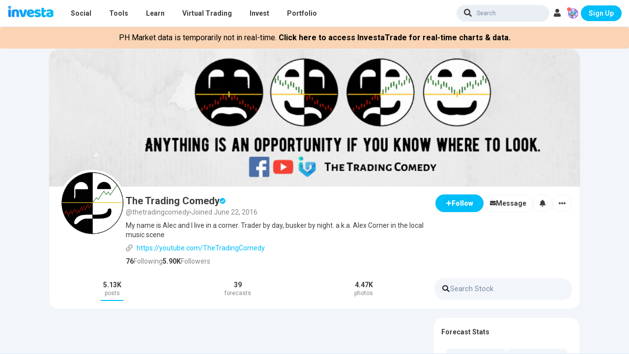

--- FILE ---
content_type: text/html; charset=utf-8
request_url: https://www.investagrams.com/Profile/thetradingcomedy
body_size: 79288
content:
 <!DOCTYPE html> <html xmlns="http://www.w3.org/1999/xhtml"> <head><meta name="msvalidate.01" content="40A1AE61E78A43E9110D0723A66FD2A8" /><meta name="google-site-verification" content="lu_tUEmjBgrzWC7o0s7lKidyyF-PQkaFIAkO7742hE0" /><meta name="description" content="Latest sentiments from @thetradingcomedy. My name is Alec and I live in a corner. Trader by day, busker by night.
a.k.a. Alex Corner in the local music scene" /><meta name="keywords" content="Investagrams,The Trading Comedy,thetradingcomedy,@thetradingcomedy" /><meta name="viewport" content="width=device-width, initial-scale=1.0, maximum-scale=1.0, user-scalable=no" /><title>
	 The Trading Comedy (@thetradingcomedy)  | Investagrams
</title> <script type="text/javascript"> var globalAcceptLangHeader = ""; </script> <meta property="fb:app_id" content="1599265263687910" /> <meta property="og:locale" content="en_US" /> <meta property="og:site_name" content="Investagrams" /> <meta property="og:image" content="https://storage.investagrams.com/files/Account/28954/ProfilePicture/2021/01/Profile_Picture_28954_20210108-103356_ec713097-28ba-415e-973d-3c98e094cc67.jpg" /> <meta property="og:title" content="The Trading Comedy (@thetradingcomedy)  | Investagrams" /> <meta property="og:description" content="Latest sentiments from @thetradingcomedy. My name is Alec and I live in a corner. Trader by day, busker by night.
a.k.a. Alex Corner in the local music scene" /> <meta property="og:type" content="website" /> <meta property="og:url" content="https://www.investagrams.com/profile/thetradingcomedy/" /> <link rel="canonical" href="https://www.investagrams.com/profile/thetradingcomedy/" /> <meta name="twitter:card" content="summary_large_image" /> <meta name="twitter:site" content="@investagrams" /> <meta name="twitter:title" content="The Trading Comedy (@thetradingcomedy) " /> <meta name="twitter:description" content="Latest sentiments from @thetradingcomedy. My name is Alec and I live in a corner. Trader by day, busker by night.
a.k.a. Alex Corner in the local music scene" /> <meta name="twitter:image" content="https://storage.investagrams.com/files/Account/28954/ProfilePicture/2021/01/Profile_Picture_28954_20210108-103356_ec713097-28ba-415e-973d-3c98e094cc67.jpg" /> <meta name="twitter:domain" content="Investagrams" /> <link href="/Images/app_icon.png?is_1.20" rel="shortcut icon" type="image/x-icon" /> <link href="https://storage.investagrams.com/files/Account/28954/ProfilePicture/2021/01/Profile_Picture_28954_20210108-103356_ec713097-28ba-415e-973d-3c98e094cc67.jpg" rel="image_src" /> <link href="/Json/manifest.json?is_1.20" rel="manifest" />  <link href="https://fonts.googleapis.com/css?family=Roboto:100,300,400,500,600,700,900" rel="stylesheet" crossorigin="anonymous" media="print" onload="this.media='all'" /> <link href="https://fonts.googleapis.com/css?family=Berkshire+Swash" rel="stylesheet" crossorigin="anonymous" media="print" onload="this.media='all'" /> <link href="/Font/FontAwesome/5.15.4/css/all.min.css?is_1.20" rel="stylesheet" media="print" onload="this.media='all'" /> <link href="/CSS/Bootstrap4/bootstrap.min.css?is_1.20" rel="stylesheet" /> <link href="/CSS/AOS/aos.css?i_1.68.9524.35019" rel="stylesheet" type="text/css" /> <link href="/CSS/Common/MainSiteStyle.css?i_1.68.9524.35019" rel="stylesheet" type="text/css" /> <link href="/CSS/Common/MainStyleV2.css?i_1.68.9524.35019" rel="stylesheet" type="text/css" /> <link href="/CSS/Common/ShowmanStyle.css?i_1.68.9524.35019" rel="stylesheet" type="text/css" /> <link href="/CSS/Stock/StockStyle.css?i_1.68.9524.35019" rel="stylesheet" type="text/css" /> <link href="/CSS/Common/sass/MainSiteStyle.min.css?i_1.68.9524.35019" rel="stylesheet" type="text/css" /> <link href="/CSS/Common/PostStyle.css?i_1.68.9524.35019" rel="stylesheet" type="text/css" /> <link href="/CSS/SimpleBar/simplebar.min.css?is_1.20" rel="stylesheet" type="text/css" /> <link href="/CSS/Common/Components/ComponentStyle.css?i_1.68.9524.35019" rel="stylesheet" type="text/css" /> <link href="/CSS/Common/DarkMode/DarkMode.css?i_1.68.9524.35019" rel="stylesheet" type="text/css" />  <link href="/CSS/SimpleNotify/simpleNotify.css?is_1.20" rel="stylesheet" type="text/css" />   <link href="/CSS/Angular/AngularSwitch/angular-ui-switch.min.css?is_1.20" rel="stylesheet" media="print" onload="this.media='all'" />  <script src="/Javascript/JQuery/jquery-2.1.1.js?is_1.20" type="text/javascript" defer> </script> <script src="/Javascript/JQuery/jquery.nicescroll.min.js?is_1.20" type="text/javascript" defer> </script> <script src="/Javascript/SignalR/jquery.signalR-2.4.3.min.js?is_1.20" type="text/javascript" defer> </script> <script src="/Javascript/Bootstrap4/popper.min.js?is_1.20" defer> </script> <script src="/Javascript/Bootstrap4/bootstrap.min.js?is_1.20" defer> </script> <script src="/Javascript/SimpleNotify/simpleNotify.js?is_1.20"> </script> <script src="/Javascript/Common/ConstantScript.js?i_1.68.9524.35019" type="text/javascript" defer> </script> <script src="/Javascript/Common/RefTrackerScript.js?i_1.68.9524.35019" type="text/javascript" defer> </script> <script src="/Javascript/Common/InvestaAnalyticsTrackerScript.js?is_1.20" type="text/javascript" defer> </script> <script src="/Javascript/Common/HubsJavaScript.js?i_1.68.9524.35019" type="text/javascript" defer> </script> <script src="/Javascript/Common/MainSiteJavascript.js?i_1.68.9524.35019" type="text/javascript" defer> </script> <script src="/Javascript/SimpleBar/simplebar.min.js?is_1.20" type="text/javascript" defer> </script>   <script src="/Javascript/Angular/angular.min.js?is_1.20" type="text/javascript" defer> </script> <script src="/Javascript/Angular/AngularSanitize/angular-sanitize.min.js?is_1.20" type="text/javascript" defer> </script> <script src="/Javascript/Angular/AngularSwitch/angular-ui-switch.min.js?is_1.20" type="text/javascript" defer> </script> <script src="/Javascript/Angular/AngularAutoGrow/angular-autogrow.min.js?is_1.20" type="text/javascript" defer> </script> <script src="/Javascript/Angular/AngularTimeAgo/angular-timeago-core.min.js?is_1.20" type="text/javascript" defer> </script> <script src="/Javascript/Angular/AngularTimeAgo/time-ago-language-en_US.js?is_1.20" type="text/javascript" defer> </script> <script src="/Javascript/Angular/AngularUIBootstrap/ui-bootstrap-tpls-3.0.6.min.js?is_1.20" type="text/javascript" defer> </script> <script src="/Javascript/Angular/angular-animate.min.js?i_1.68.9524.35019" defer> </script> <script src="/Javascript/AngularApp/app.js?i_1.68.9524.35019" type="text/javascript" defer> </script> <script src="/Javascript/AngularApp/Directive/directives.js?i_1.68.9524.35019" type="text/javascript" defer> </script> <script src="/Javascript/AngularApp/Services/Api/userApiService.js?i_1.68.9524.35019" type="text/javascript" defer> </script> <script src="/Javascript/AngularApp/Services/Api/walletApiService.js?i_1.68.9524.35019" type="text/javascript" defer> </script> <script src="/Javascript/AngularApp/Services/Api/userAccessApiService.js?i_1.68.9524.35019" type="text/javascript" defer> </script> <script src="/Javascript/AngularApp/Services/Api/userPlatformTourApiService.js?i_1.68.9524.35019" type="text/javascript" defer> </script> <script src="/Javascript/AngularApp/Services/Api/userSubscriptionApiService.js?i_1.68.9524.35019" type="text/javascript" defer> </script> <script src="/Javascript/AngularApp/Services/Api/chatApiService.js?i_1.68.9524.35019" type="text/javascript" defer> </script> <script src="/Javascript/AngularApp/Services/Api/userSavedPostApiService.js?i_1.68.9524.35019" type="text/javascript" defer> </script> <script src="/Javascript/AngularApp/Services/Api/gemsApiService.js?i_1.68.9524.35019" type="text/javascript" defer> </script> <script src="/Javascript/AngularApp/Controller/Snippet/User/userNavSnippetController.js?i_1.68.9524.35019" type="text/javascript" defer> </script> <script src="/Javascript/AngularApp/Controller/Snippet/User/userJourneyTrackingSnippetController.js?i_1.68.9524.35019" type="text/javascript" defer> </script> <div data-ng-controller="userJourneyTrackingSnippetController">  </div>  <script> !function (f, b, e, v, n, t, s) { if (f.fbq) return; n = f.fbq = function () { n.callMethod ? n.callMethod.apply(n, arguments) : n.queue.push(arguments) }; if (!f._fbq) f._fbq = n; n.push = n; n.loaded = !0; n.version = '2.0'; n.queue = []; t = b.createElement(e); t.async = !0; t.src = v; s = b.getElementsByTagName(e)[0]; s.parentNode.insertBefore(t, s) }(window, document, 'script', 'https://connect.facebook.net/en_US/fbevents.js'); fbq('set', 'autoConfig', false, '505669647235090'); fbq('init', '505669647235090'); fbq('track', 'PageView'); </script> <noscript> <img height="1" width="1" style="display:none" src="https://www.facebook.com/tr?id=505669647235090&ev=PageView&noscript=1" /> </noscript>   <script> !function (w, d) { if (!w.rdt) { var p = w.rdt = function () { p.sendEvent ? p.sendEvent.apply(p, arguments) : p.callQueue.push(arguments) }; p.callQueue = []; var t = d.createElement("script"); t.src = "https://www.redditstatic.com/ads/pixel.js", t.async = !0; var s = d.getElementsByTagName("script")[0]; s.parentNode.insertBefore(t, s) } }(window, document); rdt('init', 'a2_fy00onk30v9p'); rdt('track', 'PageVisit'); </script> <script src="/Javascript/AngularApp/Services/Api/calendarApiService.js?i_1.68.9524.35019" type="text/javascript" defer> </script> <script src="/Javascript/AngularApp/Services/Api/stockApiService.js?i_1.68.9524.35019" type="text/javascript" defer> </script> <script src="/Javascript/AngularApp/Services/Api/socialApiService.js?i_1.68.9524.35019" type="text/javascript" defer> </script> <script src="/Javascript/AngularApp/Services/Api/notificationApiService.js?i_1.68.9524.35019" type="text/javascript" defer> </script> <script src="/Javascript/AngularApp/Services/Api/tradeApiService.js?i_1.68.9524.35019" type="text/javascript" defer> </script> <script src="/Javascript/AngularApp/Services/Api/tradeCompetitionApiService.js?i_1.68.9524.35019" type="text/javascript" defer> </script> <script src="/Javascript/AngularApp/Services/Api/portfolioV2ApiService.js?i_1.68.9524.35019" type="text/javascript" defer> </script> <script src="/Javascript/AngularApp/Services/Api/stockTradingGroundsApiService.js?i_1.68.9524.35019" type="text/javascript" defer> </script> <script src="/Javascript/AngularApp/Controller/Snippet/PortfolioV2/portfolioV2SnippetController.js?i_1.68.9524.35019" type="text/javascript" defer> </script> <script src="/Javascript/AngularApp/Controller/UserControl/Notification/notificationBarUserControlController.js?i_1.68.9524.35019" type="text/javascript" defer> </script> <script src="/Javascript/AngularApp/Controller/UserControl/Chat/chatBarUserControlController.js?i_1.68.9524.35019" type="text/javascript" defer> </script> <script src="/Javascript/AngularApp/Controller/Snippet/OpenInvesta/openInvestaModalSnippetController.js?i_1.68.9524.35019" type="text/javascript" defer> </script>  <script src="/Javascript/AngularApp/Controller/Snippet/Social/calendarSnippetController.js?i_1.68.9524.35019" type="text/javascript" defer> </script> <script src="/Javascript/AngularApp/Controller/Snippet/StockTg/rankingsSnippetController.js?i_1.68.9524.35019" type="text/javascript" defer> </script> <script src="/Javascript/AngularApp/Services/Api/showmanApiService.js?i_1.68.9524.35019" type="text/javascript" defer> </script> <script src="/Javascript/DarkMode/darkMode-min.js?is_1.20" type="text/javascript" defer> </script>   <script type="text/javascript"> var gaClientId = ""; </script>   <script async src="https://www.googletagmanager.com/gtag/js?id=G-MPZT2JLDD9"> </script> <script> window.dataLayer = window.dataLayer || []; function gtag() { dataLayer.push(arguments); } gtag('js', new Date()); var ga4TrackingId = 'G-MPZT2JLDD9'; var pageLocation = (window.location.origin + window.location.pathname).toLowerCase(); gtag('get', ga4TrackingId, 'client_id', function (clientId) { gaClientId = clientId; }); window.addEventListener('DOMContentLoaded', function () { if (gaAuthenticatedUserId > 0) { gtag('config', ga4TrackingId, { 'page_location': pageLocation, 'user_id': gaAuthenticatedUserId }); gtag('set', 'user_properties', { 'inv_user_id': gaAuthenticatedUserId }); } else { gtag('config', ga4TrackingId, { 'page_location': pageLocation }); } var gaSendHeartBeatCount = 0; var gaAvoidSendingMultipleHeartBeat = false; function gaHeartBeatFunc() { var timeoutDurationMs = 120000; if (gaSendHeartBeatCount == 0) { timeoutDurationMs = 10000; } else if (gaSendHeartBeatCount >= 1 && gaSendHeartBeatCount <= 20) { timeoutDurationMs = 180000; } else { timeoutDurationMs = 1200000; } var doRepeatHeartBeat = true; if (gaSendHeartBeatCount >= 200) { doRepeatHeartBeat = false; } else if (gaAvoidSendingMultipleHeartBeat && gaSendHeartBeatCount >= 2) { doRepeatHeartBeat = false; } if (doRepeatHeartBeat) { setTimeout(function () { try { gtag("event", "HeartBeat", { HeartBeatCount: gaSendHeartBeatCount, HeartBeatTimeoutDurationMs: timeoutDurationMs }); } catch (ex) { } gaSendHeartBeatCount++; gaHeartBeatFunc(); }, timeoutDurationMs); } } gaHeartBeatFunc(); }); </script>  <script> var _paq = window._paq = window._paq || []; _paq.push(['enableLinkTracking']); _paq.push(['enableHeartBeatTimer']); _paq.push(['setTrackerUrl', 'https://matomo.investagrams.com/matomo.php']); _paq.push(['setSiteId', '1']); window.addEventListener('DOMContentLoaded', function () { var normalizedFullUrl = location.href.toLowerCase(); if (normalizedFullUrl.endsWith("/")) { normalizedFullUrl = normalizedFullUrl.slice(0, -1); } if (gaAuthenticatedUserId > 0) { _paq.push(['setUserId', gaAuthenticatedUserId]); } if (gaAccessType) { _paq.push(['setCustomDimension', 1, gaAccessType]); } _paq.push(['setCustomUrl', normalizedFullUrl]); _paq.push(['trackPageView']); }); (function () { var d = document, g = d.createElement('script'), s = d.getElementsByTagName('script')[0]; g.async = true; g.src = 'https://matomo.investagrams.com/matomo.js'; s.parentNode.insertBefore(g, s); })(); </script>    <script type="text/javascript"> (function (c, l, a, r, i, t, y) { c[a] = c[a] || function () { (c[a].q = c[a].q || []).push(arguments) }; t = l.createElement(r); t.async = 1; t.src = "https://www.clarity.ms/tag/" + i; y = l.getElementsByTagName(r)[0]; y.parentNode.insertBefore(t, y); })(window, document, "clarity", "script", "4flsrkedwr"); </script>  <script defer src='https://static.cloudflareinsights.com/beacon.min.js' data-cf-beacon='{"token": "995318dae37e46b1af028b18b70a0e07"}'> </script>    <script type="application/ld+json"> { "@context" : "https://schema.org", "@type" : "Organization", "name" : "Investa", "url" : "https://www.investagrams.com/", "email" : "support@investagrams.com", "logo": "https://www.investagrams.com/Images/app_icon.png?is_1.20", "sameAs": [ "https://www.facebook.com/investagrams", "https://x.com/investagrams", "https://www.linkedin.com/company/investagrams", "https://www.youtube.com/@InvestagramsTV" ] } </script> <link href="/CSS/JQueryEmojiPicker/jquery.emojipicker.css?is_1.20" rel="stylesheet" type="text/css" /> <link href="/CSS/BootstrapDateTimePicker/bootstrap-datetimepicker.min.css?is_1.20" rel="stylesheet" type="text/css" /> <link href="/CSS/Social/SocialStyle.css?i_1.68.9524.35019" rel="stylesheet" type="text/css" /> <script src="/Javascript/BootstrapJasny/jasny-bootstrap.min.js?is_1.20" type="text/javascript" defer> </script> <script src="/Javascript/BootstrapDateTimePicker/bootstrap-datetimepicker.min.js?is_1.20" type="text/javascript" defer> </script> <script src="/Javascript/JQueryEmojiPicker/jquery.emojipicker.js?is_1.20" type="text/javascript" defer> </script> <script src="/Javascript/JQueryEmojiPicker/jquery.emojis.js?is_1.20" type="text/javascript" defer> </script> <script src="/Javascript/BootstrapDateTimePicker/moment.js?is_1.20" type="text/javascript" defer> </script> <script src="/Javascript/BootstrapBootbox/bootbox.min.js?is_1.20" type="text/javascript" defer> </script> <script src="/Javascript/BootstrapDateTimePicker/moment.js?is_1.20" type="text/javascript" defer> </script> <script src="/Javascript/AngularApp/Services/Api/socialApiService.js?i_1.68.9524.35019" type="text/javascript" defer> </script> <script src="/Javascript/AngularApp/Services/Api/socialGroupApiService.js?i_1.68.9524.35019" type="text/javascript" defer> </script> <script src="/Javascript/AngularApp/Services/Api/reportApiService.js?i_1.68.9524.35019" type="text/javascript" defer> </script> <script src="/Javascript/AngularApp/Services/Api/userBlockApiService.js?i_1.68.9524.35019" type="text/javascript" defer> </script> <script src="/Javascript/AngularApp/Services/Api/stockApiService.js?i_1.68.9524.35019" type="text/javascript" defer> </script> <script src="/Javascript/AngularApp/Controller/Snippet/Social/followListUserControlController.js?i_1.68.9524.35019" type="text/javascript" defer> </script> <script src="/Javascript/AngularApp/Controller/Page/User/userProfilePageController.js?i_1.68.9524.35019" type="text/javascript" defer> </script> </head> <body data-ng-app="investagramsAngularApp" data-ng-controller="userNavSnippetController">    <style> .splash-screen { position: fixed; top: 0; left: 0; height: 100%; width: 100%; background: white; z-index: 99999999; display: flex; justify-content: center; align-items: center; overflow: hidden; } .splash-screen-content { text-align: center; display: flex; justify-content: center; align-items: center; flex-direction: column; } .splash-img { /*height: 85px;*/ width: 85px; display: block; } .loader-bounce { display: flex; align-items: center; justify-content: center; width: max-content; height: 1.25rem; margin-top: 20px; } .loader-bounce:before, .loader-bounce:after, .loader-bounce span { content: ""; background-color: #00bef9; border-radius: 50%; width: .5rem; height: .5rem; margin: .125rem; animation: bouncing-fade 0.6s infinite alternate; } .loader-bounce span { animation-delay: 0.2s; } .loader-bounce:after { animation-delay: 0.4s; } </style> <div id="splashScreenContainer" class="splash-screen"> <div class="splash-screen-content"> <img class="splash-img" src="/Images/app_icon.png?is_1.20" alt="Investagrams" /> <div class="loader-bounce"> <span> </span> </div>  </div> </div> <script> var splashScreenContainerId = "splashScreenContainer"; var isHideSplashScreen = true; window.addEventListener('DOMContentLoaded', function () { document.getElementById(splashScreenContainerId).style.background = null; if (isHideSplashScreen) { document.getElementById(splashScreenContainerId).style.display = "none"; } }); function hideSplashScreenContainer() { isHideSplashScreen = true; document.getElementById(splashScreenContainerId).style.display = "none"; } function showSplashScreenContainer() { isHideSplashScreen = false; } try { if (typeof (Storage) !== "undefined") { var isViewingAdminPage = !!document.getElementById("adminBody"); if (!isViewingAdminPage) { var isDarkMode = localStorage.getItem("darkmode"); isDarkMode = JSON.parse(isDarkMode); if (isDarkMode == null) { var browserTheme = window.matchMedia("(prefers-color-scheme: dark)"); if (browserTheme.matches) isDarkMode = true; } if (isDarkMode) { document.getElementById(splashScreenContainerId).style.background = "#0d121E"; } } } } catch (ex) { console.error(ex); } </script>   <div id="navslide" class="navslide op-mobile-display pt-0"> <div class="navslide-header d-flex align-items-center"> <div class="flex-grow-1"> <button class="op-square-btn" id="closeNav"> <i class="fas fa-times font-size-icon text-main"> </i> </button> </div> <div class="flex-grow-1"> <a class="navbar-brand mb-1" href="/"> <img height="23" src="/Images/OpenInvesta/logo-investa.png?is_1.20" /> </a> </div> </div> <div class="navslide-contenta accordion" id="accordionMainMobileNav">  <div class="navslide-select cursor-pointer p-3" id="accordion1"> <div class="media d-flex align-items-center" data-toggle="collapse" data-target="#collapseOne" aria-expanded="false" aria-controls="collapseOne"> <div class="media-body"> <h5 class="mt-0 fs-14 mb-1">Social</h5> </div> <i class="fas fa-angle-down fs-16 text-navy-light"> </i> </div> <div id="collapseOne" class="collapse" aria-labelledby="headingOne" data-parent="#accordionMainMobileNav"> <div class="card-body navslide-display px-0"> <a class="dropdown-item py-2 px-1 op-dp-list" data-ng-click="LoginPrompt.checkAndTrackIsLoggedIn($event, null, 'NavBar Journey', 'Social Mobile', 'Login', 'Click Social from NavBar Mobile View')" href="/Social/"> <div class="media d-flex align-items-center"> <div> <span class="mr-3 op-icons"> <i class="fas fa-user op-fa-user"> </i> </span> </div> <div class="media-body"> <h5 class="mt-0 fs-14 mb-1">Socials</h5> <p class="mb-0 fs-12 text-navy-light">Share your thoughts about the market</p> </div> </div> </a> <a class="mw-100 br-12 bg-hover-green-light-darken bg-cyan-10 fw-700 my-1 d-block text-center p-2" href="/Social/Share/InvestagramsSharer" target="_blank" onclick="return openLinkWindow(this.href);"> <span class="text-cyan">Create Post</span> </a> <a class="dropdown-item py-2 px-1 op-dp-list" data-ng-click="LoginPrompt.checkAndTrackIsLoggedIn($event, null, 'NavBar Journey', 'Groups Mobile', 'Login', 'Click Groups from NavBar Mobile View')" href="/Social/Group/ViewGroups/allGroups"> <div class="media d-flex align-items-center"> <div> <span class="mr-3 op-icons"> <i class="fas fa-users op-fa-users"> </i> </span> </div> <div class="media-body"> <h5 class="mt-0 fs-14 mb-1">Groups</h5> <p class="mb-0 fs-12 text-navy-light">Explore market thoughts within your group</p> </div> </div> </a> </div> </div> </div>  <div class="navslide-select cursor-pointer p-3" id="accordion2"> <div class="media d-flex align-items-center op-arrow" data-toggle="collapse" data-target="#collapseTwo" aria-expanded="false" aria-controls="collapseTwo"> <div class="media-body"> <a class="mt-0 fs-14 mb-1 d-flex"> <span class="prime-tool px-1 mr-1" data-ng-if="UserNav.UserAccess.hasPrimeAccess"> <p class="mb-0">Prime</p> </span> <h5 class="mt-0 fs-14 mb-1">Tools</h5> </a> </div> <i class="fas fa-angle-down op-arrow fs-16 text-navy-light"> </i> </div> <div id="collapseTwo" class="collapse" aria-labelledby="headingOne" data-parent="#accordionMainMobileNav"> <div class="card-body navslide-display px-0"> <a class="dropdown-item py-2 px-1 op-dp-list" href="/Chart/"> <div class="media d-flex align-items-center"> <div class="mr-3 op-icons"> <div> <img class="align-selfs-start " loading="lazy" data-ng-src="/Images/Application/chart-icon.png?i_1.68.9524.35019" /> </div> </div> <div class="media-body"> <h5 class="mt-0 fs-14 mb-1">Charts</h5> <p class="mb-0 fs-12 text-navy-light text-wrap">Draw and analyze your chart patterns</p> </div> </div> </a> <a class="dropdown-item py-2 px-1 op-dp-list" href="/ModelPortfolio" data-ng-click="LoginPrompt.checkAndTrackIsLoggedIn($event, 'InvestaModelPortfolio', 'NavBar Journey', 'Model Portfolio Mobile', 'Login', 'Click Model Portfolio from NavBar Mobile View')"> <div class="media d-flex align-items-center"> <div class="mr-3 op-icons"> <div> <img class="align-selfs-start " loading="lazy" data-ng-src="/Images/InvestaIcons/investa-model-icon2.png?i_1.68.9524.35019" style="width: 16px !important" /> </div> </div> <div class="media-body"> <h5 class="mt-0 fs-14 mb-1">Investa Model Portfolio</h5> <p class="mb-0 fs-12 text-navy-light text-wrap">Expertly curated stocks for steady growth and strong performance</p> </div> </div> </a> <a class="dropdown-item py-2 px-1 op-dp-list" href="/Tools/PrimeAnalytics"> <div class="media d-flex align-items-center"> <div class="mr-3 op-icons"> <div> <img class="align-selfs-start " loading="lazy" data-ng-src="/Images/InvestaIcons/icons_prime.png?i_1.68.9524.35019" /> </div> </div> <div class="media-body"> <h5 class="mt-0 fs-14 mb-1">Prime Dashboard</h5> <p class="mb-0 fs-12 text-navy-light text-wrap">All tools in one place</p> </div> </div> </a> <div class="text-gray-muted text-navy-light fs-12 py-2 leading-none">CATEGORIES</div> <div class="accordion" id="innerAccordion"> <div> <div id="headingInnerOne"> <button class="bg-transparent w-100 d-flex align-items-center py-2 px-1 mobile-tools-button-accordion-down collapsed" data-toggle="collapse" data-target="#collapseInnerOne" aria-expanded="true" aria-controls="collapseInnerOne"> <div class="flex-grow-1 d-flex align-items-center gap-16"> <div class="flex-shrink-0"> <div class="op-icons d-flex-center"> <svg class="svg-bulb" width="16" height="16" viewBox="0 0 16 16" fill="none" xmlns="http://www.w3.org/2000/svg"> <path class="svg-dm-fill-white" d="M7.90472 2.67479C5.11431 2.72077 2.7634 5.02414 2.66403 7.80859C2.60534 9.42635 3.2736 10.9622 4.49807 12.0236C5.02561 12.4813 5.32772 13.1849 5.32772 14.0011C5.32772 15.1032 6.2254 16 7.3285 16H8.66234C9.76544 16 10.6631 15.1032 10.6631 14.0011V13.7513C10.6631 13.1076 10.9666 12.4866 11.5181 12.0016C12.6706 10.9901 13.3308 9.53362 13.3308 8.00448C13.3308 6.56462 12.7646 5.2147 11.7369 4.2046C10.7091 3.1945 9.34727 2.64214 7.90472 2.67479ZM9.32927 14.0011C9.32927 14.3689 9.03049 14.6674 8.66234 14.6674H7.3285C6.96035 14.6674 6.66157 14.3689 6.66157 13.9551C6.66157 13.7446 6.6409 13.538 6.61022 13.3348H9.35661C9.33994 13.4721 9.32927 13.6113 9.32927 13.7513V14.0011ZM10.6378 11.0008C10.297 11.3 10.0222 11.6384 9.81079 12.0022H8.66234V9.21447C9.43664 8.93862 9.99619 8.2057 9.99619 7.33818C9.99619 6.96972 9.69808 6.67189 9.32927 6.67189C8.96046 6.67189 8.66234 6.96972 8.66234 7.33818C8.66234 7.70664 8.36356 8.00448 7.99542 8.00448C7.62728 8.00448 7.3285 7.70598 7.3285 7.33818C7.3285 6.97039 7.03038 6.67189 6.66157 6.67189C6.29276 6.67189 5.99465 6.96972 5.99465 7.33818C5.99465 8.2057 6.5542 8.93862 7.3285 9.21447V12.0022H6.16405C5.9573 11.6304 5.69253 11.296 5.37174 11.0175C4.45405 10.2212 3.95253 9.06921 3.99654 7.85656C4.07124 5.76839 5.83459 4.04136 7.92739 4.00738C7.95007 4.00738 7.97208 4.00738 7.99542 4.00738C9.05316 4.00738 10.0475 4.41315 10.8018 5.1554C11.5728 5.91298 11.9976 6.92508 11.9976 8.00514C11.9976 9.15117 11.5021 10.2426 10.6384 11.0015L10.6378 11.0008ZM11.1867 1.65736L12.0103 0.318112C12.2024 0.00362176 12.6132 -0.0943234 12.9273 0.0995681C13.2414 0.292127 13.3395 0.701898 13.1461 1.01572L12.3224 2.35497C12.197 2.56019 11.9776 2.67279 11.7535 2.67279C11.6342 2.67279 11.5141 2.64081 11.4054 2.57418C11.0913 2.38162 10.9932 1.97119 11.1867 1.65736ZM15.607 4.42115L14.3179 5.00216C14.2292 5.0428 14.1358 5.06146 14.0444 5.06146C13.7897 5.06146 13.5476 4.91554 13.4362 4.66901C13.2841 4.33386 13.4335 3.93875 13.7696 3.78817L15.0588 3.20716C15.3963 3.05458 15.7898 3.20516 15.9405 3.54031C16.0925 3.87545 15.9432 4.27057 15.607 4.42115ZM2.78941 1.01506C2.59667 0.701231 2.69537 0.290794 3.00949 0.0989018C3.32495 -0.0929908 3.73444 0.00562065 3.92652 0.318779L4.74817 1.6587C4.94091 1.97252 4.8422 2.38296 4.52808 2.57485C4.41937 2.64148 4.29866 2.67279 4.18061 2.67279C3.95586 2.67279 3.73711 2.55952 3.61106 2.35431L2.78941 1.01439V1.01506ZM2.46728 4.71365C2.35324 4.95285 2.11448 5.09211 1.86572 5.09211C1.76902 5.09211 1.67098 5.07145 1.57827 5.02614L0.379145 4.45247C0.047017 4.29389 -0.093704 3.89611 0.0656909 3.5643C0.223752 3.23181 0.623906 3.08989 0.954701 3.25114L2.15383 3.82482C2.48596 3.98339 2.62668 4.38184 2.46728 4.71365Z" fill="#3E3E3E" /> </svg> </div> </div> <div class="flex-grow-1 d-flex flex-column align-items-start"> <h5 class="mt-0 fs-14 leading-normal fw-700 text-main">Opportunities</h5> <p class="mb-0 fs-12 text-left text-gray-muted text-navy-light leading-normal">Find and monitor trade opportunities.</p> </div> </div> <div class="flex-shrink-0"> <div class="br-8 bg-surface-2 d-flex-center" style="width: 24px; height: 24px"> <i class="fas fa-chevron-up invg-matte-black fs-12"> </i> </div> </div> </button> </div> <div id="collapseInnerOne" class="collapse" aria-labelledby="headingInnerOne" data-parent="#innerAccordion"> <a class="dropdown-item py-2 px-1 op-dp-list" href="/Screener/" data-ng-click="LoginPrompt.checkAndTrackIsLoggedIn($event, null, 'NavBar Journey', 'Screener Mobile', 'Login', 'Click Screener from NavBar Mobile View')"> <div class="media d-flex align-items-center"> <div class="mr-3 op-icons"> <div> <img class="align-selfs-start " loading="lazy" data-ng-src="/Images/Application/proscreener-icon.png?i_1.68.9524.35019" /> </div> </div> <div class="media-body"> <h5 class="mt-0 fs-14 mb-1">Screener</h5> <p class="mb-0 fs-12 text-navy-light text-wrap">Find your next trade with ease</p> </div> </div> </a> <a class="dropdown-item py-2 px-1 op-dp-list" href="/Group/129" data-ng-click="LoginPrompt.checkAndTrackIsLoggedIn($event, null, 'NavBar Journey', 'Research Mobile', 'Login', 'Click Research from NavBar Mobile View')"> <div class="media d-flex align-items-center"> <div class="mr-3 op-icons"> <div> <img class="align-selfs-start " loading="lazy" data-ng-src="/Images/InvestaPrime/prime-research.png?i_1.68.9524.35019" alt="Research" /> </div> </div> <div class="media-body"> <h5 class="mt-0 fs-14 mb-1">Research</h5> <p class="mb-0 fs-12 text-navy-light text-wrap">Weekly market insights and trade ideas</p> </div> </div> </a> <a class="dropdown-item py-2 px-1 op-dp-list" href="/StockRRG"> <div class="media d-flex align-items-center"> <div class="mr-3 op-icons"> <div> <img class="align-selfs-start " loading="lazy" data-ng-src="/Images/Application/stockRRG-icon.png?i_1.68.9524.35019" alt="Image"> </div> </div> <div class="media-body"> <h5 class="mt-0 fs-14 mb-1">Trend Strength RRG <span class="text-bold text-white fs-12 br-12 px-2 py-1 zindex-1" style="background: #FC6F05; right: -10px; top: -10px;">NEW</span> </h5> <p class="mb-0 fs-12 text-navy-light text-wrap">Identify which stocks are outperforming and underperforming</p> </div> </div> </a> <a class="dropdown-item py-2 px-1 op-dp-list" href="/Tools/PrimeAnalytics"> <div class="media d-flex align-items-center"> <div class="mr-3 op-icons"> <div> <img class="align-selfs-start " loading="lazy" data-ng-src="/Images/InvestaIcons/icons_analytics.png?i_1.68.9524.35019" /> </div> </div> <div class="media-body"> <h5 class="mt-0 fs-14 mb-1">Market Signals</h5> <p class="mb-0 fs-12 text-navy-light text-wrap">Key indicators in one place</p> </div> </div> </a> </div> </div> <div> <div id="headingInnerTwo"> <button class="bg-transparent w-100 d-flex align-items-center py-2 px-1 mobile-tools-button-accordion-down collapsed" data-toggle="collapse" data-target="#collapseInnerTwo" aria-expanded="false" aria-controls="collapseInnerTwo"> <div class="flex-grow-1 d-flex align-items-center gap-16"> <div class="flex-shrink-0"> <div class="op-icons d-flex-center"> <svg class="svg-market" width="16" height="16" viewBox="0 0 16 16" fill="none" xmlns="http://www.w3.org/2000/svg"> <path class="svg-dm-fill-white" d="M16 6.6667C16 6.61803 15.9947 6.56952 15.984 6.52203L15.1173 2.61005C14.9563 1.86754 14.5449 1.20297 13.9521 0.727775C13.3593 0.252576 12.6211 -0.00435757 11.8613 5.59257e-05H4.13867C3.37937 -0.00374426 2.64182 0.253469 2.04955 0.728617C1.45728 1.20377 1.04626 1.86799 0.885334 2.61005L0.0160009 6.52203C0.00533965 6.56952 -2.64399e-05 6.61803 9.12932e-07 6.6667V7.33336C-0.000536959 7.98242 0.236615 8.60921 0.666668 9.09536V12.6667C0.667726 13.5504 1.01926 14.3976 1.64415 15.0225C2.26904 15.6474 3.11627 15.9989 4 16H12C12.8837 15.9989 13.731 15.6474 14.3559 15.0225C14.9807 14.3976 15.3323 13.5504 15.3333 12.6667V9.09536C15.7634 8.60921 16.0005 7.98242 16 7.33336V6.6667ZM1.33333 6.73937L2.18667 2.89938C2.28336 2.45422 2.53001 2.05576 2.88534 1.7707C3.24067 1.48564 3.68313 1.33125 4.13867 1.33338H4.66667V3.33338C4.66667 3.51019 4.73691 3.67976 4.86193 3.80478C4.98695 3.9298 5.15652 4.00004 5.33333 4.00004C5.51014 4.00004 5.67971 3.9298 5.80474 3.80478C5.92976 3.67976 6 3.51019 6 3.33338V1.33338H10V3.33338C10 3.51019 10.0702 3.67976 10.1953 3.80478C10.3203 3.9298 10.4899 4.00004 10.6667 4.00004C10.8435 4.00004 11.013 3.9298 11.1381 3.80478C11.2631 3.67976 11.3333 3.51019 11.3333 3.33338V1.33338H11.8613C12.3169 1.33125 12.7593 1.48564 13.1147 1.7707C13.47 2.05576 13.7166 2.45422 13.8133 2.89938L14.6667 6.73937V7.33336C14.6667 7.68698 14.5262 8.02612 14.2761 8.27617C14.0261 8.52622 13.687 8.66669 13.3333 8.66669H12.6667C12.313 8.66669 11.9739 8.52622 11.7239 8.27617C11.4738 8.02612 11.3333 7.68698 11.3333 7.33336C11.3333 7.15655 11.2631 6.98699 11.1381 6.86196C11.013 6.73694 10.8435 6.6667 10.6667 6.6667C10.4899 6.6667 10.3203 6.73694 10.1953 6.86196C10.0702 6.98699 10 7.15655 10 7.33336C10 7.68698 9.85952 8.02612 9.60948 8.27617C9.35943 8.52622 9.02029 8.66669 8.66667 8.66669H7.33333C6.97971 8.66669 6.64057 8.52622 6.39052 8.27617C6.14048 8.02612 6 7.68698 6 7.33336C6 7.15655 5.92976 6.98699 5.80474 6.86196C5.67971 6.73694 5.51014 6.6667 5.33333 6.6667C5.15652 6.6667 4.98695 6.73694 4.86193 6.86196C4.73691 6.98699 4.66667 7.15655 4.66667 7.33336C4.66667 7.68698 4.52619 8.02612 4.27614 8.27617C4.02609 8.52622 3.68696 8.66669 3.33333 8.66669H2.66667C2.31305 8.66669 1.97391 8.52622 1.72386 8.27617C1.47381 8.02612 1.33333 7.68698 1.33333 7.33336V6.73937ZM12 14.6667H4C3.46957 14.6667 2.96086 14.456 2.58579 14.0809C2.21071 13.7058 2 13.1971 2 12.6667V9.91535C2.21773 9.97173 2.44175 10.0002 2.66667 10H3.33333C3.71188 10.0002 4.0861 9.91962 4.431 9.76361C4.7759 9.6076 5.08353 9.37978 5.33333 9.09536C5.58313 9.37978 5.89076 9.6076 6.23566 9.76361C6.58056 9.91962 6.95479 10.0002 7.33333 10H8.66667C9.04521 10.0002 9.41944 9.91962 9.76434 9.76361C10.1092 9.6076 10.4169 9.37978 10.6667 9.09536C10.9165 9.37978 11.2241 9.6076 11.569 9.76361C11.9139 9.91962 12.2881 10.0002 12.6667 10H13.3333C13.5582 10.0002 13.7823 9.97173 14 9.91535V12.6667C14 13.1971 13.7893 13.7058 13.4142 14.0809C13.0391 14.456 12.5304 14.6667 12 14.6667Z" fill="#3E3E3E" /> </svg> </div> </div> <div class="flex-grow-1 d-flex flex-column align-items-start"> <h5 class="mt-0 fs-14 leading-normal fw-700 text-main">Market</h5> <p class="mb-0 fs-12 text-left text-gray-muted text-navy-light leading-normal">Insights into market trends and investor behavior.</p> </div> </div> <div class="flex-shrink-0"> <div class="br-8 bg-surface-2 d-flex-center" style="width: 24px; height: 24px"> <i class="fas fa-chevron-up invg-matte-black fs-12"> </i> </div> </div> </button> </div> <div id="collapseInnerTwo" class="collapse" aria-labelledby="headingInnerTwo" data-parent="#innerAccordion"> <a class="dropdown-item py-2 px-1 op-dp-list" href="/Market/Status"> <div class="media d-flex align-items-center"> <div class="mr-3 op-icons"> <div> <img class="align-selfs-start " loading="lazy" data-ng-src="/Images/InvestaIcons/icons_market-status.png?i_1.68.9524.35019" /> </div> </div> <div class="media-body"> <h5 class="mt-0 fs-14 mb-1">Market Status</h5> <p class="mb-0 fs-12 text-navy-light"> Monitor the summary, heatmaps and status of different <br /> exchanges </p> </div> </div> </a> <a class="dropdown-item py-2 px-1 op-dp-list" href="/News/"> <div class="media d-flex align-items-center"> <div class="mr-3 op-icons"> <div> <img class="align-selfs-start " loading="lazy" data-ng-src="/Images/InvestaIcons/icons_news.png?i_1.68.9524.35019" /> </div> </div> <div class="media-body"> <h5 class="mt-0 fs-14 mb-1">News</h5> <p class="mb-0 fs-12 text-navy-light">Be updated with the market</p> </div> </div> </a>  <a class="dropdown-item py-2 px-1 op-dp-list" href="/Stock/Events/DividendsCalendar"> <div class="media d-flex align-items-center"> <div> <span class="mr-3 op-icons"> <i class="fas fa-calendar op-fa-user"> </i> </span> </div> <div class="media-body"> <h5 class="mt-0 fs-14 mb-1">Dividends Calendar</h5> <p class="mb-0 fs-12 text-navy-light">Monitor all dividends</p> </div> </div> </a> <a class="dropdown-item py-2 px-1 op-dp-list" href="/Stock/RealTimeMonitoring" data-ng-click="LoginPrompt.checkAndTrackIsPseData($event, null, null, 'NavBar Journey: Realtime Monitoring Mobile', 'Checkout', 'Click Realtime Monitoring from Main NavBar')"> <div class="media d-flex align-items-center"> <div class="mr-3 op-icons"> <div> <img class="align-selfs-start " loading="lazy" data-ng-src="/Images/InvestaIcons/icons_real-time-monitoring.png?i_1.68.9524.35019" /> </div> </div> <div class="media-body"> <h5 class="mt-0 fs-14 mb-1">Real-Time Monitoring</h5> <p class="mb-0 fs-12 text-navy-light">Monitor and Track your stocks real-time</p> </div> </div> </a> <a class="dropdown-item py-2 px-1 op-dp-list" href="/Stock/ProjectedPrice"> <div class="media d-flex align-items-center"> <div class="mr-3 op-icons"> <div> <img class="align-selfs-start " loading="lazy" data-ng-src="/Images/InvestaIcons/icons_projected-price.png?i_1.68.9524.35019" /> </div> </div> <div class="media-body"> <h5 class="mt-0 fs-14 mb-1">Projected Price </h5> <p class="mb-0 fs-12 text-navy-light">View PSE stocks projected price</p> </div> </div> </a> </div> </div> <div> <div id="headingInnerThree"> <button class="bg-transparent w-100 d-flex align-items-center py-2 px-1 mobile-tools-button-accordion-down collapsed" data-toggle="collapse" data-target="#collapseInnerThree" aria-expanded="false" aria-controls="collapseInnerThree"> <div class="flex-grow-1 d-flex align-items-center gap-16"> <div class="flex-shrink-0"> <div class="op-icons d-flex-center"> <svg class="svg-search-trend" width="16" height="16" viewBox="0 0 16 16" fill="none" xmlns="http://www.w3.org/2000/svg"> <path class="svg-dm-fill-white" d="M15.8045 15.8047C15.6745 15.9347 15.5038 16 15.3332 16C15.1625 16 14.9918 15.9347 14.8618 15.8047L10.8826 11.8263C9.73256 12.7675 8.26458 13.334 6.6666 13.334C2.99064 13.334 0 10.344 0 6.66893C0 2.99382 2.99064 0.00387634 6.6666 0.00387634C7.83858 0.00387634 8.99124 0.312468 10.0006 0.89566C10.3192 1.08028 10.4286 1.48818 10.2432 1.80677C10.1199 2.02005 9.8959 2.13936 9.6659 2.13936C9.55257 2.13936 9.4379 2.1107 9.33257 2.05005C8.52658 1.58349 7.60459 1.33689 6.6666 1.33689C3.72596 1.33689 1.33332 3.72897 1.33332 6.66893C1.33332 7.44674 1.50465 8.18456 1.80598 8.85107L4.33862 5.81247C4.57995 5.52187 4.93595 5.34592 5.31328 5.32859C5.68794 5.31192 6.06127 5.45389 6.32927 5.72249L7.61459 7.00751L13.4912 0.230488C13.7325 -0.0487776 14.1539 -0.0774373 14.4312 0.161838C14.7098 0.402446 14.7412 0.823678 14.5005 1.10228L8.64724 7.87797C8.40325 8.16057 8.04925 8.33053 7.67525 8.34452C7.30392 8.35385 6.93659 8.21455 6.67193 7.94995L5.38661 6.66493L2.54464 10.0474C3.5233 11.2392 5.00795 12.0003 6.6666 12.0003C9.60723 12.0003 11.9999 9.60822 11.9999 6.66826C11.9999 6.56828 11.9965 6.46898 11.9912 6.37033C11.9719 6.00242 12.2545 5.68917 12.6219 5.66917C12.9865 5.64251 13.3032 5.93177 13.3232 6.29902C13.3299 6.42099 13.3332 6.54429 13.3332 6.66759C13.3332 8.26587 12.7665 9.73352 11.8252 10.8826L15.8045 14.8609C16.0652 15.1215 16.0652 15.5428 15.8045 15.8034V15.8047Z" fill="#3E3E3E" /> </svg> </div> </div> <div class="flex-grow-1 d-flex flex-column align-items-start"> <h5 class="mt-0 fs-14 leading-normal fw-700 text-main">Monitor</h5> <p class="mb-0 fs-12 text-left text-gray-muted text-navy-light leading-normal">Visual tools for analyzing market patterns.</p> </div> </div> <div class="flex-shrink-0"> <div class="br-8 bg-surface-2 d-flex-center" style="width: 24px; height: 24px"> <i class="fas fa-chevron-up invg-matte-black fs-12"> </i> </div> </div> </button> </div> <div id="collapseInnerThree" class="collapse" aria-labelledby="headingInnerThree" data-parent="#innerAccordion"> <a class="dropdown-item py-2 px-1 op-dp-list" data-ng-click="UserNav.navigateAndTrackToMultiCharts(true)"> <div class="media d-flex align-items-center"> <div class="mr-3 op-icons"> <div> <img class="align-selfs-start " loading="lazy" data-ng-src="/Images/Application/Small/multi-chart-small-icon.png" alt="Image"> </div> </div> <div class="media-body"> <h5 class="mt-0 fs-14 mb-1">Multicharts</h5> <p class="mb-0 fs-12 text-navy-light text-wrap">Track up to 8 charts in one view</p> </div> </div> </a> <a class="dropdown-item py-2 px-1 op-dp-list" href="/Watcher/" data-ng-click="LoginPrompt.checkAndTrackIsLoggedIn($event, null, 'NavBar Journey', 'Watcher Mobile', 'Login', 'Click Watcher from NavBar Mobile View')"> <div class="media d-flex align-items-center"> <div class="mr-3 op-icons"> <div> <img class="align-selfs-start" loading="lazy" data-ng-src="/Images/Application/Small/watcher-small-icon.png?i_1.68.9524.35019" /> </div> </div> <div class="media-body"> <h5 class="mt-0 fs-14 mb-1">Watcher</h5> <p class="mb-0 fs-12 text-navy-light text-wrap">Automatically monitor your picks across markets</p> </div> </div> </a> <a class="dropdown-item py-2 px-1 op-dp-list" href="/Account/Tools/Application/Terminal" data-ng-click="LoginPrompt.checkAndTrackIsPrimeElite($event,'PrimElitePricing','NavBar Journey: Terminal Mobile', 'Checkout', 'Click Terminal from Main NavBar')"> <div class="media d-flex align-items-center"> <div class="op-icons mr-3"> <div> <img class="align-selfs-start " loading="lazy" data-ng-src="/Images/InvestaIcons/icons_terminal.png?i_1.68.9524.35019" /> </div> </div> <div class="media-body"> <h5 class="mt-0 fs-14 mb-1">Terminal</h5> <p class="mb-0 fs-12 text-navy-light text-wrap">Find higher level info on PH Stocks</p> </div> </div> </a> <a class="dropdown-item py-2 px-1 op-dp-list" href="/Stock/ForeignFlows" data-ng-click="LoginPrompt.checkAndTrackIsLoggedIn($event, 'ForeignFlows', 'NavBar Journey', 'Foreign Flows Mobile', 'Login', 'Click Foreign Flows from NavBar Mobile View')"> <div class="media d-flex align-items-center"> <div class="mr-3 op-icons"> <div> <img class="align-selfs-start " loading="lazy" data-ng-src="/Images/InvestaIcons/icons_foreign-flows.png?i_1.68.9524.35019" /> </div> </div> <div class="media-body"> <h5 class="mt-0 fs-14 mb-1">Foreign Flows</h5> <p class="mb-0 fs-12 text-navy-light text-wrap">Track foreign investor activities</p> </div> </div> </a> <a class="dropdown-item py-2 px-1 op-dp-list" href="/StockJockey/" data-ng-click="LoginPrompt.checkAndTrackIsLoggedIn($event, 'StockJockey', 'NavBar Journey', 'Stock Jockey Mobile', 'Login', 'Click Stock Jockey from NavBar Mobile View')"> <div class="media d-flex align-items-center"> <div class="mr-3 op-icons"> <div> <img class="align-selfs-start " loading="lazy" data-ng-src="/Images/InvestaIcons/icons_stock-jockey.png?i_1.68.9524.35019" /> </div> </div> <div class="media-body"> <h5 class="mt-0 fs-14 mb-1">Stock Jockey</h5> <p class="mb-0 fs-12 text-navy-light text-wrap">Monitor the activity of brokers</p> </div> </div> </a> </div> </div> <div> <div id="headingInnerFour"> <button class="bg-transparent w-100 d-flex align-items-center py-2 px-1 mobile-tools-button-accordion-down collapsed" data-toggle="collapse" data-target="#collapseInnerFour" aria-expanded="false" aria-controls="collapseInnerFour"> <div class="flex-grow-1 d-flex align-items-center gap-16"> <div class="flex-shrink-0"> <div class="op-icons d-flex-center"> <svg class="svg-monitor-chart" width="16" height="16" viewBox="0 0 16 16" fill="none" xmlns="http://www.w3.org/2000/svg"> <path class="svg-dm-fill-white" d="M9.33333 6.54545C9.33333 7.28655 9.128 7.97382 8.77867 8.54836L6.862 6.45745C6.73667 6.32073 6.66667 6.136 6.66667 5.94327V2.98255C8.188 3.31927 9.33333 4.78618 9.33333 6.54545ZM5.33333 6.24436V2.98255C3.63333 3.35927 2.40267 5.14691 2.71533 7.17673C2.932 8.58327 3.92867 9.75345 5.20133 10.08C6.18133 10.3309 7.108 10.104 7.836 9.57745L5.72333 7.27273C5.47333 7 5.33333 6.62982 5.33333 6.24436ZM12.6667 2.90909H11.3333C10.9647 2.90909 10.6667 3.23491 10.6667 3.63636C10.6667 4.03782 10.9647 4.36364 11.3333 4.36364H12.6667C13.0353 4.36364 13.3333 4.03782 13.3333 3.63636C13.3333 3.23491 13.0353 2.90909 12.6667 2.90909ZM12.6667 5.81818H11.3333C10.9647 5.81818 10.6667 6.144 10.6667 6.54545C10.6667 6.94691 10.9647 7.27273 11.3333 7.27273H12.6667C13.0353 7.27273 13.3333 6.94691 13.3333 6.54545C13.3333 6.144 13.0353 5.81818 12.6667 5.81818ZM12.6667 8.72727H11.3333C10.9647 8.72727 10.6667 9.05309 10.6667 9.45455C10.6667 9.856 10.9647 10.1818 11.3333 10.1818H12.6667C13.0353 10.1818 13.3333 9.856 13.3333 9.45455C13.3333 9.05309 13.0353 8.72727 12.6667 8.72727ZM16 3.63636V9.45455C16 11.4596 14.5047 13.0909 12.6667 13.0909H8.66667V14.5455H11.3333C11.702 14.5455 12 14.8713 12 15.2727C12 15.6742 11.702 16 11.3333 16H4.66667C4.298 16 4 15.6742 4 15.2727C4 14.8713 4.298 14.5455 4.66667 14.5455H7.33333V13.0909H3.33333C1.49533 13.0909 0 11.4596 0 9.45455V3.63636C0 1.63127 1.49533 0 3.33333 0H12.6667C14.5047 0 16 1.63127 16 3.63636ZM14.6667 3.63636C14.6667 2.43345 13.7693 1.45455 12.6667 1.45455H3.33333C2.23067 1.45455 1.33333 2.43345 1.33333 3.63636V9.45455C1.33333 10.6575 2.23067 11.6364 3.33333 11.6364H12.6667C13.7693 11.6364 14.6667 10.6575 14.6667 9.45455V3.63636Z" fill="#3E3E3E" /> </svg> </div> </div> <div class="flex-grow-1 d-flex flex-column align-items-start"> <h5 class="mt-0 fs-14 leading-normal fw-700 text-main">Track and Optimize</h5> <p class="mb-0 fs-12 text-left text-gray-muted text-navy-light leading-normal">Track and evaluate investment performance.</p> </div> </div> <div class="flex-shrink-0"> <div class="br-8 bg-surface-2 d-flex-center" style="width: 24px; height: 24px"> <i class="fas fa-chevron-up invg-matte-black fs-12"> </i> </div> </div> </button> </div> <div id="collapseInnerFour" class="collapse" aria-labelledby="headingInnerFour" data-parent="#innerAccordion"> <a class="dropdown-item py-2 px-1 op-dp-list" data-ng-click="UserNav.navigateAndTrackToPortfolioV2(true, 'Click PortfolioV2 from Tools')"> <div class="media d-flex align-items-center"> <div class="mr-3 op-icons"> <div> <img class="align-selfs-start" src="/Images/Application/Small/portfolio-icon.png" alt="Image"> </div> </div> <div class="media-body"> <h5 class="mt-0 fs-14 mb-1">Portfolio  </h5> <p class="mb-0 fs-12 text-navy-light text-wrap">Track your portfolio growth and performance</p> </div> </div> </a> <a class="dropdown-item py-2 px-1 op-dp-list" href="/TradeJournal/" data-ng-click="LoginPrompt.checkAndTrackIsLoggedIn($event, null, 'NavBar Journey', 'Journal Mobile', 'Login', 'Click Journal from NavBar Mobile View')"> <div class="media d-flex align-items-center"> <div class="mr-3 op-icons"> <div> <img class="align-selfs-start op-nav-journal " loading="lazy" data-ng-src="/Images/Application/journal-icon.png?i_1.68.9524.35019" /> </div> </div> <div class="media-body"> <h5 class="mt-0 fs-14 mb-1">Journal</h5> <p class="mb-0 fs-12 text-navy-light text-wrap">Monitor and Analyze your trading strategy</p> </div> </div> </a> <a class="dropdown-item py-2 px-1 op-dp-list" href="/Backtest/" data-ng-click="LoginPrompt.checkAndTrackIsPrimePlusOrPrimeElite($event,'PrimePricing', 'NavBar Journey: Backtest Mobile', 'Checkout', 'Click Backtest from Main NavBar')"> <div class="media d-flex align-items-center"> <div class="mr-3 op-icons"> <div> <img class="align-selfs-start " loading="lazy" data-ng-src="/Images/Application/backtest-icon.png?i_1.68.9524.35019" /> </div> </div> <div class="media-body"> <h5 class="mt-0 fs-14 mb-1">Backtest</h5> <p class="mb-0 fs-12 text-navy-light text-wrap">Go back in time and test your trading strategies</p> </div> </div> </a> <a class="dropdown-item py-2 px-1 op-dp-list cursor-pointer" href="javascript:void(0)" data-toggle="modal" data-target="#panelBuySellCalculatorDialog"> <div class="media d-flex align-items-center"> <div class="mr-3 op-icons"> <div> <img class="align-selfs-start " loading="lazy" data-ng-src="/Images/Application/calculator-icon.png?i_1.68.9524.35019" /> </div> </div> <div class="media-body"> <h5 class="mt-0 fs-14 mb-1">Calculator</h5> <p class="mb-0 fs-12 text-navy-light text-wrap">Determine your profit and loss</p> </div> </div> </a> </div> </div> </div> <div class="text-gray-muted text-navy-light fs-12 py-2 leading-none">ABOUT</div>  <div data-ng-click="UserNav.navigateToPrimeHighlights()" class="py-2 d-block"> <h5 class="mt-0 fs-14 leading-normal fw-700 invg-matte-black">Explore Features</h5> </div> </div> </div> </div>  <div class="navslide-select cursor-pointer p-3" id="accordion4"> <div class="media d-flex align-items-center" data-toggle="collapse" data-target="#collapseFour" aria-expanded="false" aria-controls="collapseFour"> <div class="media-body"> <h5 class="mt-0 fs-14 mb-1">Learn</h5> </div> <i class="fas fa-angle-down fs-16 text-navy-light"> </i> </div> <div id="collapseFour" class="collapse" data-parent="#accordionMainMobileNav"> <div class="card-body navslide-display px-0"> <a class="dropdown-item py-2 px-1 op-dp-list" data-ng-click="LoginPrompt.checkAndTrackIsLoggedIn($event, null, 'NavBar Journey', 'University Mobile', 'Login', 'Click University from NavBar Mobile View')" href="/University/"> <div class="media d-flex align-items-center"> <div class="mr-3 op-icons"> <div> <img class="align-selfs-start " loading="lazy" data-ng-src="/Images/Application/learn_icon.png?is_1.20" /> </div> </div> <div class="media-body"> <h5 class="mt-0 fs-14 mb-1">University</h5> <p class="mb-0 fs-12 text-navy-light">All-in-one platform for market education</p> </div> </div> </a> <a class="dropdown-item py-2 px-1 op-dp-list overflow-hidden " href="https://www.investagrams.com/daily/"> <div class="media d-flex align-items-center"> <div class="mr-3 op-icons"> <div> <img class="align-selfs-start " loading="lazy" data-ng-src="/Images/OpenInvesta/investa-daily.png?i_1.68.9524.35019" /> </div> </div> <div class="media-body"> <h5 class="mt-0 fs-14 mb-1">InvestaDaily</h5> <p class="mb-0 fs-12 text-navy-light"> Your Official Learning Hub on Trading,<br /> Investing, and Personal Finance </p> </div> </div> </a> <div class="text-gray-muted text-navy-light fs-12 py-2 leading-none">EXCHANGES</div> <a class="dropdown-item py-2 px-1 op-dp-list overflow-hidden mt-2" href="https://invs.st/CourseStockMarket"> <div class="media d-flex align-items-center"> <div class="mr-3 op-icons"> <div> <img class="align-selfs-start " loading="lazy" data-ng-src="/Images/Flag/PH.png?i_1.68.9524.35019" /> </div> </div> <div class="media-body"> <h5 class="mt-0 fs-14 mb-1">Stock Market</h5> <p class="mb-0 fs-12 text-navy-light">Learn about Stock Market</p> </div> </div> </a> <a class="dropdown-item py-2 px-1 op-dp-list overflow-hidden mt-2" href="https://invs.st/CourseCrypto"> <div class="media d-flex align-items-center"> <div class="mr-3 op-icons"> <div> <img class="align-selfs-start " loading="lazy" data-ng-src="/Images/Flag/CRYPTO.png?i_1.68.9524.35019" /> </div> </div> <div class="media-body"> <h5 class="mt-0 fs-14 mb-1">Cryptocurrency</h5> <p class="mb-0 fs-12 text-navy-light">Learn about Crypto Trading</p> </div> </div> </a> <a class="dropdown-item py-2 px-1 op-dp-list overflow-hidden mt-2" href="https://invs.st/CourseForex"> <div class="media d-flex align-items-center"> <div class="mr-3 op-icons"> <div> <img class="align-selfs-start " loading="lazy" data-ng-src="/Images/Flag/FX.png?i_1.68.9524.35019" /> </div> </div> <div class="media-body"> <h5 class="mt-0 fs-14 mb-1">Forex</h5> <p class="mb-0 fs-12 text-navy-light">Learn about Forex Trading</p> </div> </div> </a> <a class="dropdown-item py-2 px-1 op-dp-list overflow-hidden mt-2" href="https://invs.st/CourseMF"> <div class="media d-flex align-items-center"> <div class="flex-shrink-0 mr-3 op-icons"> <div> <img class="align-selfs-start " loading="lazy" data-ng-src="/Images/Flag/FUND.png?i_1.68.9524.35019" /> </div> </div> <div class="media-body"> <h5 class="mt-0 fs-14 mb-1">Mutual Funds and UITF</h5> <p class="mb-0 fs-12 text-navy-light text-wrap">Learn about Mutual Funds and UITF investments</p> </div> </div> </a> <a class="dropdown-item py-2 px-1 op-dp-list overflow-hidden mt-2" href="https://invs.st/CoursePersonalFinance"> <div class="media d-flex align-items-center"> <div class="flex-shrink-0 mr-3 op-icons"> <div> <img class="align-selfs-start br-round" loading="lazy" data-ng-src="/Images/Flag/INDICES.png?i_1.68.9524.35019" /> </div> </div> <div class="media-body"> <h5 class="mt-0 fs-14 mb-1">Business and Entrepreneurship</h5> <p class="mb-0 fs-12 text-navy-light text-wrap">Learn about Business and Entrepreneurship</p> </div> </div> </a> </div> </div> </div>  <div class="navslide-select cursor-pointer p-3" id="accordion5"> <div class="media d-flex align-items-center" data-toggle="collapse" data-target="#collapseFive" aria-expanded="false" aria-controls="collapseFive"> <div class="media-body"> <h5 class="mt-0 fs-14 mb-1">Virtual Trading</h5> </div> <i class="fas fa-angle-down fs-16 text-navy-light"> </i> </div> <div id="collapseFive" class="collapse" data-parent="#accordionMainMobileNav"> <div class="card-body navslide-display px-0"> <a id="VTrade Mobile" class="dropdown-item py-2 px-1 op-dp-list op-dp-play" data-ng-click="LoginPrompt.checkIsLoggedIn($event)" href="/vTrade"> <div class="media d-flex align-items-center"> <div class="mr-3 op-icons"> <div> <img class="align-selfs-start" loading="lazy" data-ng-src="/Images/InvestaIcons/icons_new_vtrade.png?i_1.68.9524.35019" /> </div> </div> <div class="media-body"> <h5 class="mt-0 fs-14 mb-1">Vtrade</h5> <p class="mb-0 fs-12 text-navy-light"> Practice your trading skills in <br /> PH, US and Crypto Markets </p> </div> </div> </a> <a class="dropdown-item py-2 px-1 op-dp-list op-dp-play cursor-pointer" data-ng-click="LoginPrompt.checkAndTrackIsLoggedIn($event, null, 'NavBar Journey', 'Trading Grounds Mobile', 'Login', 'Click Trading Grounds from NavBar Mobile View')" href="/Grounds/"> <div class="media d-flex align-items-center"> <div class="mr-3 op-icons"> <div> <img class="align-selfs-start " loading="lazy" data-ng-src="/Images/Application/itg-icon.png?i_1.68.9524.35019" /> </div> </div> <div class="media-body"> <h5 class="mt-0 fs-14 mb-1">Trading Grounds</h5> <p class="mb-0 fs-12 text-navy-light">Practice your trading</p> </div> </div> </a> <a class="dropdown-item py-2 px-1 op-dp-list op-dp-play cursor-pointer" data-ng-click="LoginPrompt.checkAndTrackIsLoggedIn($event, null, 'NavBar Journey', 'Trading Competition Mobile', 'Login', 'Click Trading Competition from NavBar Mobile View')" href="/vTradeLobby"> <div class="media d-flex align-items-center"> <div class="mr-3 op-icons"> <div> <img class="align-selfs-start " loading="lazy" data-ng-src="/Images/InvestaIcons/icons_play.png?i_1.68.9524.35019" /> </div> </div> <div class="media-body"> <h5 class="mt-0 fs-14 mb-1">Trading Competitions</h5> <p class="mb-0 fs-12 text-navy-light">Test your trading skills</p> </div> </div> </a> </div> </div> </div>  <div class="p-3"> <a class="d-flex align-items-center gap-4" data-ng-click="UserNav.navigateAndTrackToPortfolioV2(true, 'Click PortfolioV2 from Main NavBar')"> <div data-ng-show="UserNav.PortfolioV2.HasPaperGain" class="bg-orange-gradient br-8" style="width: 8px; height: 8px"> </div> <h5 class="text-main fs-14 fw-600">Portfolio</h5> </a> </div>  <div class="p-3" data-ng-if="UserNav.IsUserLoggedOn"> <a href="/InvestaAi" class="ai-button br-30 d-flex-center gap-8 px-12 py-2 border flex-shrink-0"> <i class="ai-button-icon fas fa-magic fs-12 text-gradient"> </i> <span class="ai-button-text fs-14 fw-700 leading-standard text-gradient dm-remove-textgradient">Analyze with AI</span> </a> </div>  <div class="p-3" data-ng-if="!UserNav.IsLoading && !UserNav.IsUserLoggedOn"> <button class="bg-cyan hover-bg-cyan text-white py-2 px-3 my-sm-0 br-30 fs-14 fw-600 fs-roboto text-nowrap d-flex-center leading-standard w-100" data-ng-show="!UserNav.IsUserLoggedOn" data-ng-click="LoginPrompt.togglePrompt(true)"> Sign Up </button> </div>    <div data-ng-show="false" class="pt-20">    <div class="px-3 mb-3" data-ng-if="!UserNav.IsUserLoggedOn"> <button class="w-100 invg-gradient-blue py-2 px-3 br-8 fs-16 fs-roboto text-nowrap" data-ng-click="LoginPrompt.togglePrompt(true)"> <strong class="fw-700">Get Started</strong> </button> </div> <div data-ng-if="!UserNav.IsLoading && UserNav.UserAccess.hasPrimeAccess" class="px-3 mb-3 d-flex flex-column gap-2">  <div data-ng-click="UserNav.navigatePrimeUpgrade(171)" class="d-flex-center flex-column px-3 py-1 cursor-pointer bg-gradient-hover" data-ng-class="!UserNav.UserAccess.hasPrimeAccess ? 'bg-orange-gradient bg-orange-gradient-border' : 'bg-violet-gradient bg-violet-gradient-border' " style="border-radius: 20px 20px 0px 20px; min-height: 32px;"> <span class="fs-14 fw-700 text-white leading-snug">{{UserNav.UserAccess.hasEliteAccess && UserNav.UserSubscription.SubscriptionSession.MainSubscription.RemainingDaysBeforeExpired < 213 ? 'Upgrade to Annual' : 'Upgrade to Elite'}}</span> <span data-ng-show="UserNav.UserFreeTrial.IsEligibleForPrimeFreeTrial" class="fs-10 fw-400 text-white leading-snug">or Try for 30 days</span> <span data-ng-show="UserNav.UserAccess.hasEliteAccess && UserNav.UserSubscription.SubscriptionSession.MainSubscription.RemainingDaysBeforeExpired < 213" class="fs-10 fw-700 text-white leading-snug">SAVE ₱1,989 </span> </div> </div>  <div class="px-3 mb-3" data-ng-show="!UserNav.IsLoading && !UserNav.UserAccess.hasPrimeAccess"> <button data-ng-click="UserNav.navigateToPrimeLandingPage()" data-ng-if="UserNav.IsUserLoggedOn" class="d-flex-center flex-column px-3 py-1 cursor-pointer bg-gradient-hover bg-orange-gradient bg-orange-gradient-border w-100" style="border-radius: 20px 20px 0px 20px; min-height: 32px;"> <span class="fs-14 fw-700 text-white leading-snug">{{'Upgrade to Prime'}}</span> <span data-ng-show="true" class="fs-10 fw-400 text-white leading-snug">or Try for 30 days</span> <span data-ng-show="false" class="fs-10 fw-700 text-white leading-snug">SAVE ₱1,989 </span> </button> </div>  <div class=" py-10 w-100 d-flex align-items-center" style="padding-left: .75rem;" data-ng-if="UserNav.IsUserLoggedOn && GlobalNav.IsMobilePhone"> <div style="margin-right: 0.625rem;">  <div data-ng-controller="chatBarUserControlController" data-ng-if="::UserNav.AuthenticatedUserId > 0"> <div data-step="5" data-position="bottom-middle-aligned" data-intro="<div style='padding:10px;color:#707070;'> <img style='width: 60px;height:60px;' src='/Images/Onboarding/Tutorial/chat.png?i_1.68.9524.35019'/> <br/> <div class='mt-2 text-navy-light' style='width:200px;line-height:25px;padding-left:20px;'>This button opens up <strong>InvestaChat</strong>, where you can add your friends for more private converstations!</div> </div>"> <a href="/Chat/" target="{{OpenAllNotifExternally ? '_blank' : ''}}" title="InvestaChat"> <div class="position-relative"> <div class="op-icons"> <i class="fas fa-comment text-main font-size-icon"> </i> </div> <span class="notification-badge round zindex-1" data-ng-show="UnreadCount > 0" data-ng-bind="(UnreadCount > 99) ? '99+' : UnreadCount"> </span> </div> </a> </div> </div> </div> <a href="/Chat/" class="flex-shrink-0 invg-matte-black">InvestaChat</a> </div>  </div> </div> </div>  <div class="nav-content op-mobile-display" data-ng-if="UserNav.IsShowMainNav"> <nav class="navbar-expand-xl navbar-light bg-white fixed-top nav-mobile d-flex align-items-center flex-grow-1 border-bottom-thin"> <div class="w-100 flex-grow-1 d-flex"> <div class="d-flex flex-grow-1"> <div class="row pl-4 align-items-center w-100" data-ng-show="isFocus"> <div class="w-100 d-flex align-items-center" data-ng-show="isFocus"> <div> <button class="op-square-btn" data-ng-click="isFocus = false"> <i class="fa fa-arrow-left font-size-icon text-main" aria-hidden="true"> </i> </button> </div> <div class="ml-12 mobile-search-bar-container">  <script src="/Javascript/AngularApp/Controller/UserControl/Common/searchBarUserControlController.js?i_1.68.9524.35019" type="text/javascript" defer> </script> <div class="form-inline mr-auto flex-shrink-1" data-ng-controller="searchBarUserControlController"> <div class="input-group w-mobile-100" id="searchStockUserControlContainer"> <span class="search-bar-icon">  <i class="fas fa-search text-main fs-16"> </i> </span> <input type="search" class="search-bar rounded-corners fs-12" style="border-radius: 30px !important" data-ng-focus="isFocus=true" data-ng-blur="isFocus=false" data-ng-model="SearchBar.Request.Keyword" data-ng-change="SearchBar.doSearchSnippet()" data-localized-click-directive="SearchBar.ShowSnippet = true;" data-on-enter-keydown-directive="SearchBar.doSearch()" data-ng-click="SearchBar.showRecentSearch()" placeholder="Search" title="Search for stock, people, or post." autocomplete="off" /> <input type="hidden" name="keyword" value="true" /> <div class="main-search-result dropdown-search-result-content dropdown-menu py-2" role="menu" style="display: block;" data-ng-show="SearchBar.ShowDropdown || (SearchBar.Request.Keyword && SearchBar.ShowSnippet)">  <div data-ng-if="!SearchBar.Request.Keyword"> <div class="px-3 py-2 d-flex align-items-center"> <div class="fs-12 fw-700 text-main" data-ng-if="SearchBar.RecentSearch.length > 0">Recent Searches</div> <button class="bg-transparent text-cyan px-0 fw-600 fs-12 ml-auto" data-ng-click="SearchBar.clearRecentSearch()">Clear all</button> </div> <div data-ng-repeat="recent in SearchBar.RecentSearch track by recent.Keyword" class="search-bar-dropdown"> <a data-ng-if="recent.IsStock" class="dropdown-item StockSnippet d-flex align-items-center gap-8 px-3 py-2" style="white-space: normal; cursor: pointer;" data-ng-click="SearchBar.searchStock(recent.StockSnippetData, $event)"> <img data-ng-src="{{::recent.StockSnippetData.DisplayPhotoUrl}}" class="flex-shrink-0 br-round" width="20" alt="Loading..." /> <div class="flex-shrink-1 text-truncate fs-12 fw-700 leading-normal text-main" title="{{::recent.StockSnippetData.StockName}}" style="min-width: 100px;">{{::recent.StockSnippetData.StockCode}} - {{::recent.StockSnippetData.StockName}}</div> <div class="flex-shrink-0 search-stock-exchange br-8 f-10 fw-700 text-main">{{::recent.StockSnippetData.ExchangeString}}</div> <div class="flex-shrink-0 ml-auto"> <div class="tooltip-left"> <button class="bg-surface-2 br-round d-flex-center bg-hover-surface-3" style="width: 24px; height: 24px"> <i id="SearchAiButton" class="ai-button-icon fas fa-magic fs-12 text-gradient"> </i> </button> <div class="tooltip-info bg-surface-3 px-2 py-1 br-4 fs-10 fw-700 w-max invg-matte-black text-nowrap" style="max-width: 92px">Analyze with AI</div> </div> </div> </a> <a data-ng-if="!recent.IsStock" class="dropdown-item px-3 py-2 StockSnippet" data-ng-click="SearchBar.searchKeyword($event, 'Stock', recent.Keyword)" data-ng-href="/Search/Search?type=Stock&keyword={{recent.EncodedKeyword}}"> <span class="d-flex align-items-center"> <div class="d-flex-center mr-2" style="width: 20px;height: 20px;"> <i class="fas fa-search fs-12"> </i> </div> <span class="fs-14">{{recent.Keyword}}</span> </span> </a> </div> </div> <div class="dropdown-divider my-0" data-ng-if="!SearchBar.Request.Keyword && SearchBar.StockSnippetResult.length > 0"> </div>  <div class="px-3 py-2" data-ng-if="SearchBar.StockSnippetResult.length > 0"> <div class="fs-12 fw-700 text-main">Stock</div> </div> <a class="dropdown-item StockSnippet bg-hover-surface-2 d-flex align-items-center gap-8 px-3 py-2" style="white-space: normal; cursor: pointer;" data-ng-repeat="stock in SearchBar.StockSnippetResult track by stock.StockId" data-ng-click="SearchBar.searchStock(stock, $event)"> <img data-ng-src="{{::stock.DisplayPhotoUrl}}" class="flex-shrink-0 br-round" width="20" alt="Loading..." /> <div class="flex-shrink-1 text-truncate fs-12 fw-700 leading-normal text-main" title="{{::stock.StockName}}" style="min-width: 100px;">{{::stock.StockCode}} - {{::stock.StockName}}</div> <div class="flex-shrink-0 search-stock-exchange br-8 f-10 fw-700 text-main">{{::stock.ExchangeString}}</div> <div class="flex-shrink-0 ml-auto"> <div class="tooltip-left"> <button class="bg-surface-2 br-round d-flex-center bg-hover-surface-3" style="width: 24px; height: 24px"> <i id="SearchAiButton" class="ai-button-icon fas fa-magic fs-12 text-gradient"> </i> </button> <div class="tooltip-info bg-surface-3 px-2 py-1 br-4 fs-10 fw-700 w-max invg-matte-black text-nowrap" style="max-width: 92px">Analyze with AI</div> </div> </div> </a> <div class="dropdown-item px-3 py-2 bg-hover-none" data-ng-show="IsLoading"> <div class="loader-bounce mx-auto my-0 p-0"> <span> </span> </div> </div> <div data-ng-show="SearchBar.Request.Keyword && SearchBar.EncodedKeyword"> <div class="dropdown-divider my-0"> </div> <a class="dropdown-item StockSnippet text-main fs-12 px-3 py-2 bg-hover-surface-2" data-ng-click="SearchBar.searchKeyword($event, 'People')" data-ng-href="/Search/Search?type=People&keyword={{SearchBar.EncodedKeyword}}">Search people: <strong>{{SearchBar.Request.Keyword | stringEllipses:false:10}}</strong> </a> <div class="dropdown-divider my-0"> </div> <a class="dropdown-item StockSnippet text-main fs-12 px-3 py-2 bg-hover-surface-2" data-ng-click="SearchBar.searchKeyword($event, 'Posts')" data-ng-href="/Search/Search?type=Posts&keyword={{SearchBar.EncodedKeyword}}">Search post: <strong>{{SearchBar.Request.Keyword | stringEllipses:false:10}}</strong> </a> </div> </div> </div> </div> </div> </div> </div> <div class="row justify-content-between flex-grow-1 px-4 align-items-center" data-ng-show="!isFocus"> <div class="d-flex align-items-center" data-ng-show="!isFocus"> <button class="op-square-btn collapsed mr-12" id="openNav"> <i class="fas fa-bars text-main font-size-icon"> </i> </button>  <a class="navbar-brand" href="/"> <img id="InvestagramsHeaderWordLogoMobile" height="23" src="/Images/OpenInvesta/logo-investa.png?is_1.20" /> <img id="InvestagramsHeaderLogoMobile" data-ng-src="/Images/app_icon.png?i_1.68.9524.35019" style="width: 22px; height: 22px;" /> </a> </div> <div id="InvestagramsHeaderLoaderMobile" class="loader-bounce mt-0"> <span> </span> </div>  <div class="d-flex align-items-center gap-8">  <div class="d-xl-none"> <button class="op-square-btn bg-transparent" data-ng-click="isFocus = true"> <i class="fas fa-search text-main"> </i> </button> </div> <div data-ng-if="UserNav.IsUserLoggedOn && GlobalNav.IsTabletView">  <div data-ng-controller="notificationBarUserControlController" data-ng-if="::UserNav.AuthenticatedUserId > 0"> <ul class="nav navbar-nav navbar-right" data-step="7" data-intro="<div style='padding:10px;color:#707070;'> <img style='width: 60px;height:60px;' src='/Images/Onboarding/Tutorial/notification.png?i_1.68.9524.35019'/> <br/> <div class='mt-2 text-navy-light' style='width:200px;line-height:25px;padding-left:20px;'>This is where your <strong>notification</strong> and alerts come in!</div> </div>"> <li class="dropdown dropdown-hover"> <div class="dropdown-toggle cursor-pointer" data-toggle="dropdown" data-localized-click-directive="showUserNotificationBarContent();"> <span class="position-relative">  <span class="op-icons op-icons-active" title="Notifications"> <i class="fas fa-bell font-size-icon text-main"> </i> </span> <span class="notification-badge round" data-ng-show="UnreadCountTotal > 0" data-ng-bind="(UnreadCountTotal > 99) ? '99+': UnreadCountTotal"> </span> </span> </div>  <div class="notif-dropdown-menu p-0 cursor-auto dropdown-menu" role="menu" data-scroll-lock-directive="true" data-scroll-bottom-directive="getOldNotifications(activeNotifTab)" data-ng-click="$event.stopPropagation();"> <div class="border-bottom mt-12 pb-10"> <div class="d-flex align-items-center justify-content-between px-12"> <h4 class="fs-16 text-navy fw-700 cursor-text flex-grow-1">Notifications</h4>  <div type="button" class="bg-toggle-basic cursor-pointer py-1 px-2 br-8 text-navy-light-whover align-middle" data-ng-class="{ 'active' : NotifShow}" data-toggle="collapse" data-target="#notifControlsCollapse" aria-expanded="false" aria-controls="notifControlsCollapse" data-ng-click="NotifShow = !NotifShow"> <i class="fas fa-ellipsis-h fs-16"> </i> </div> </div> <div id="notifControlsCollapse" class="notification-controls collapse px-2 mt-1" data-ng-class="NotifShow ? 'show' : ''"> <div class="notification-control-item" data-ng-click="markAllNotificationAsRead();"> <i class="fa fa-envelope-open mr-3 fs-16 px-2px" style="padding: 2px;"> </i> <p class="fw-500">Mark as all read</p> </div> <div class="notification-control-item" onclick="window.location = 'https://www.investagrams.com/Account/Settings/NotificationSettings';"> <i class="fa fa-cog mr-3 fs-16 px-2px"> </i> <p class="fw-500">Notification settings</p> </div> </div> </div> <ul class="tab tab-basic p-2 position-sticky zindex-1 bg-color-white" style="top: -1px;"> <li class="tab-item" data-ng-repeat="(notifCategoryKey, notifCategoryValue) in ::NotificationCategoryEnum track by $index" data-ng-click="setNotifTab(notifCategoryValue, true)" data-ng-class="{'active' : activeNotifTab == {{::notifCategoryValue}}}"> <div class="py-6 px-12 br-8 fs-14 fw-700 text-navy-light mr-2"> {{::notifCategoryKey}} <span class="br-4 ml-2 fs-12 py-1 px-6 bg-red-2 text-white" data-ng-show="Notifications[notifCategoryValue].UnreadCount > 0" data-ng-bind="(Notifications[notifCategoryValue].UnreadCount > 99) ? '99+' : Notifications[notifCategoryValue].UnreadCount"> </span> </div> </li> </ul> <ul class="notification-list px-2 mb-12" data-ng-show="activeNotifTabContent.List.length > 0"> <li class="notification-item" data-ng-class="notif.IsOpen ? '' : 'untouched'" data-ng-repeat="notif in activeNotifTabContent.List track by notif.NotificationId"> <a class="notification-link" data-ng-click="clickNotif($event, notif)" data-ng-href="{{::notif.ViewNotificatonUrl}}" target="{{::(OpenAllNotifExternally && notif.ViewNotificatonUrl != '#') ? '_blank' : notif.ExternalUrlHrefTarget}}"> <div class="notification-avatar" data-ng-href="{{::notif.ViewNotificatonUrl}}" target="{{::(OpenAllNotifExternally && notif.NotificationType != 1002) ? '_blank' : notif.ExternalUrlHrefTarget}}"> <img class="notification-img" data-ng-src="{{::notif.ImageUrl}}" onerror="this.src='https://www.investagrams.com/Images/app_icon_white.png?i_1.68.9524.35019'" alt="Loading..." /> <span class="notification-type"> <img class="notification-type-img" data-ng-src="{{::notif.NotificationTypeIconAbsoluteUrl}}" alt="Icon" /> </span> </div> <div class="flex-grow-1"> <div class="d-flex"> <div class="notification-message fs-14 line-clamp-3 text-navy" title="{{::notif.Message}}"> {{::notif.Message}} </div> </div> <div class="bg-containernotif p-2 br-8 mt-2" data-ng-if="::notif.MessagePreview" title="{{::notif.MessagePreview}}"> <p class="fs-14 text-navy line-clamp-2 break-word"> {{::notif.MessagePreview }} </p> </div> <div class="notification-content mt-2"> <div class="d-flex align-items-center"> <div class="rounded bg-red-2 mr-1" style="width: 8px; height: 8px;" data-ng-show="!notif.IsOpen"> </div> <time class="fs-12 text-nowrap text-navy-light" datetime='{{::notif.LastUpdateDate}}' title="{{::notif.LastUpdateDate | date:'EEEE, MMMM d, y h:mm a'}}">{{notif.LastUpdateDate | timeAgo}} </time> </div> </div> </div> </a> </li> <li class="notification-item my-2 d-flex align-items-center justify-content-center pt-2" data-ng-show="IsLoading && activeNotifTabContent.List.length > 0 && !activeNotifTabContent.ReachEnd"> <div class="loader-bounce mt-3"> <span> </span> </div> </li> </ul>  <div class="mx-3 mb-12 position-relative" data-ng-if="activeNotifTabContent.List.length == 0"> <div class="nodata-info" data-ng-show="!IsLoading"> <i class="fas fa-bell fs-22 text-navy-light"> </i> <div class="fs-16 fw-700 mt-12 fs-camptonbook text-navy">{{ activeNotifTab == NotificationCategoryEnum.Alerts ? 'No alerts yet...' : 'No notifications yet...'}}</div> <div class="fs-14 text-navy">Come back again later</div> </div> <div class="d-flex py-12 px-3 border-top bc-transparent-last" data-ng-repeat="i in [1,2,3,4,5,6,7,8]"> <div> <div class="bg-pearl-blue mr-3 br-8" style="width: 32px; height: 32px;"> </div> </div> <div class="flex-grow-1"> <div class="bg-pearl-blue br-8 w-75" style="height: 12px;"> </div> <div class="bg-pearl-blue br-8 w-50 mt-2" style="height: 12px;"> </div> </div> <div> <div class="bg-pearl-blue br-8" style="width: 40px; height: 12px;"> </div> </div> </div> </div> </div> </li> </ul> </div> </div> <div class="op-user" data-ng-if="UserNav.IsUserLoggedOn">  <ul class="nav navbar-nav navbar-right profileMenu-loggedOut"> <li class="dropdown user-menu" data-ng-if="!UserNav.IsUserLoggedOn"> <a href="/Login?ret=https%3A%2F%2Fwww.investagrams.com%2FProfile%2Fthetradingcomedy" data-ng-if="::UserNav.Menu.Type == 'MainSite'" class="btn btn-primary btn-sm">LOGIN </a> <a href="/Login?ret=https%3A%2F%2Fwww.investagrams.com%2FProfile%2Fthetradingcomedy" data-ng-if="::UserNav.Menu.Type == 'LearnSite'" style="margin-top: 10px;" class="btn btn-outline-light btn-sm mr-3">LOGIN </a> </li> <li class="dropdown dropdown-hover user-menu nav-profile-picture-li" data-ng-if="UserNav.IsUserLoggedOn"> <a href="#" class="nav-link dropdown-toggle font-size-icon position-relative" data-toggle="dropdown" style="margin-top: 0px; padding: 0px; text-align: center; display: flex; justify-content: center; align-items: center;"> <img data-ng-if="UserNav.AuthenticatedUserProfile.SocialProfileInfo.ProfilePictureUrl" data-ng-src="{{::UserNav.AuthenticatedUserProfile.SocialProfileInfo.ProfilePictureUrl}}" class="rounded-circle nav-profile-picture" /> <span class="notification-badge round" data-ng-if="UserNav.SavedPost.ShowNudge" style="right: 5px !important; top: 1.2px !important; height: 17.5px; width: 17.5px;"> </span> </a>  <ul class="dropdown-menu border-radius py-2" style="width: 260px !important;"> <li class="menu-divider"> <a class="profile-menu-item" href="/Profile/{{UserNav.AuthenticatedUserProfile.SocialProfileInfo.Username}}"> <div class="invg-avatar is-large"> <img class="avatar" data-ng-src="{{::UserNav.AuthenticatedUserProfile.SocialProfileInfo.ProfilePictureUrl}}" alt='User Image' /> <img data-ng-class="UserNav.UserAccess.isUserSelectedBadgePioneer(UserNav.AuthenticatedUserProfile.SocialProfileInfo.SelectedBadge) ? 'user-pioneer-badge' : 'user-badge'" data-ng-src="{{::UserNav.AuthenticatedUserProfile.SocialProfileInfo.SelectedBadgeImageUrl}}" alt="badge" data-ng-if="UserNav.AuthenticatedUserProfile.SocialProfileInfo.SelectedBadgeImageUrl" /> </div> <div class="profile-menu-content"> <div class="profile-menu-badge"> <img data-ng-if="UserNav.AuthenticatedUserProfile.SocialProfileInfo.PremiumBadgeImageUrl" data-ng-src="{{::UserNav.AuthenticatedUserProfile.SocialProfileInfo.PremiumBadgeImageUrl}}" alt="premium badge" /> </div> <h4 class="profile-menu-name text-main fs-16">{{::UserNav.AuthenticatedUserProfile.UserInfo.FirstName}} {{::UserNav.AuthenticatedUserProfile.UserInfo.LastName}} <span style="color: #62E6AC;" data-ng-if="::UserNav.AuthenticatedUserProfile.SocialProfileInfo.IsVerified"> <i class="fa fa-check-circle" aria-hidden="true"> </i> </span> </h4> <p class="profile-menu-description fs-12 text-mainlight"> @{{ ::UserNav.AuthenticatedUserProfile.SocialProfileInfo.Username }} </p> </div> </a>  <div class="px-3 py-2 border-top border-color-v1" data-ng-if="!UserNav.IsLoading && !UserNav.UserAccess.hasPrimeAccess" data-ng-click="UserNav.navigateToPrimeLandingPage('GoPrimeNow','Nav')"> <div class="br-12 overflow-hidden"> <div class="text-center fs-14 fw-700 leading-standard invg-matte-black py-2 px-3 bg-pearl-blue"> Hate ads? Remove them and get the most out of our tools. </div> <div class="text-center fs-14 fw-700 leading-standard cursor-pointer py-2 px-3 bg-orange-gradient bg-gradient-hover"> Upgrade to Prime </div> </div> </div>  <div class="px-3 py-2 border-top border-color-v1" data-ng-if="!UserNav.IsLoading && UserNav.UserAccess.hasPrimeAccess && !UserNav.UserAccess.hasEliteAccess" data-ng-click="UserNav.navigatePrimeUpgrade(170)"> <button class="bg-gradient-hover bg-violet-gradient w-100 br-30 px-3 py-2"> <span class="leading-standard fw-700 fs-14 text-white">Upgrade to Prime Elite</span> </button> <div class="mt-1 text-main leading-standard fs-12 fw-500 text-center">or try for 30 days</div> </div>  <div class="px-3 py-2 border-top border-color-v1" data-ng-if="!UserNav.IsLoading && UserNav.UserAccess.hasEliteAccess && UserNav.UserAccess.isShowUpgradeToAnnual" data-ng-click="UserNav.navigatePrimeUpgrade(171)"> <button class="bg-gradient-hover bg-violet-gradient w-100 br-30 px-3 py-2"> <span class="leading-standard fw-700 fs-14 text-white">Upgrade to Annual Plan</span> </button> </div> </li> <li> <a href="/Wallet/" class="profile-menu-item"> <div class="d-flex-center bg-neutral-blue br-12" style="width: 38px;height: 38px;"> <img width="20" src="/Images/Wallet/wallet-logo.png?is_1.20" /> </div> <div class="profile-menu-content"> <p class="fs-14 fw-700 leading-normal text-main">{{::UserNav.Wallet.PrimaryWallet.Amount | numberItemPriceCurrencyFormat:UserNav.Wallet.PrimaryWallet.Currency}} {{::UserNav.Wallet.PrimaryWallet.Currency}}</p> <p class="fs-12 fw-400 leading-normal text-mainlight">Investa Credits</p> </div> </a> </li> <li> <a href="/Account/Gems/GemsRewardsCenter" class="profile-menu-item"> <div class="d-flex-center bg-neutral-blue br-12" style="width: 38px;height: 38px;"> <img width="32" src="/Images/Gem/gem_icon.png?is_1.20" /> </div> <div class="profile-menu-content"> <p class="fs-14 fw-700 leading-normal text-main">{{::UserNav.Gems.GemsProfile.GemsBalance | numberSharesFormat}} Gems</p> <p class="fs-12 fw-400 leading-normal text-mainlight">Investa Gems</p> </div> </a> </li> <li class="menu-divider"> <a href="/Subscription/" class="profile-menu-item"> <div class="d-flex-center bg-neutral-blue br-12" style="width: 38px;height: 38px;"> <i class="fas fa-rocket fc-g-gold fs-18"> </i> </div> <div class="profile-menu-content"> <p class="fs-14 fw-700 leading-normal text-main">Manage Subscription</p> <p class="fs-12 fw-400 leading-normal text-mainlight">Manage your subscription</p> </div> </a> </li> <li data-ng-click="$event.stopPropagation();" class="menu-divider profile-menu-name"> <a class="profile-menu-item mb-0 justify-content-between" data-toggle="collapse" data-target="#collapseSettingsSupport" role="button" aria-expanded="false" aria-controls="collapseSettingsSupport" data-ng-click="CollapseSettingsSupportShow = !CollapseSettingsSupportShow"> <span class="text-main fs-14 fw-700">Settings and Support</span> <i class="fas fa-chevron-up text-navy onCollapsed-rotate text-main" data-ng-class="{'rotated' : CollapseSettingsSupportShow}"> </i> </a> <ul class="collapse ul-clear" id="collapseSettingsSupport" data-ng-class="CollapseSettingsSupportShow ? 'show' : ''"> <li> <a href="/Account/Settings/AccountSettings" class="profile-menu-item"> <div class="d-flex-center bg-neutral-blue br-12" style="width: 38px;height: 38px;"> <span class="op-icons"> <i class="fas fa-cog fs-16 text-main"> </i> </span> </div> <div class="profile-menu-content"> <p class="fs-14 fw-700 leading-normal text-main">Settings</p> <p class="fs-12 fw-400 leading-normal text-mainlight">Manage your account</p> </div> </a> </li> <li> <a href="https://help.investagrams.com/" target="_blank" class="profile-menu-item"> <div class="d-flex-center bg-neutral-blue br-12" style="width: 38px;height: 38px;"> <span class="op-icons"> <i class="fas fa-headset fs-16 text-main"> </i> </span> </div> <div class="profile-menu-content"> <p class="fs-14 fw-700 leading-normal text-main">Help & Support</p> <p class="fs-12 fw-400 leading-normal text-mainlight">Investa Team is ready to help</p> </div> </a> </li> </ul> </li> <li> <a class="profile-menu-item" href="/Shop/" title="Shop"> <div> <span class="op-icons bg-neutral-blue br-8" style="width: 24px; height: 24px;"> <i class="fas fa-shopping-bag text-main fs-12"> </i> </span> </div> <div class="profile-menu-content"> <h4 class="profile-menu-name text-main">Shop </h4> </div> </a> </li> <li data-ng-click="DarkMode.toggle()"> <div class="profile-menu-item"> <div> <span class="op-icons bg-neutral-blue br-8" style="width: 24px; height: 24px;"> <i class="fas text-main fs-12" data-ng-class="DarkMode.IsActive ? 'fa-sun' : 'fa-moon'"> </i> </span> </div> <div class="profile-menu-content"> <h4 class="profile-menu-name text-main">{{ DarkMode.IsActive ? 'Light Mode' : 'Dark Mode' }} </h4> </div> </div> </li> <li data-ng-if="UserNav.AuthenticatedUserProfile.UserInfo.HasAdminRole"> <a class="profile-menu-item" href="/Account/Admin/AdminDashboard"> <div> <span class="op-icons bg-neutral-blue br-8" style="width: 24px; height: 24px;"> <i class="fas fa-cogs text-main fs-12"> </i> </span> </div> <div class="profile-menu-content"> <h4 class="profile-menu-name text-main">Control Panel </h4> </div> </a> </li> <li data-ng-click="UserNav.signOutUser()"> <div class="profile-menu-item"> <div> <span class="op-icons bg-neutral-blue br-8" style="width: 24px; height: 24px;"> <i class="fas fa-sign-out-alt text-main fs-12"> </i> </span> </div> <div class="profile-menu-content"> <h4 class="profile-menu-name text-main">Log Out </h4> </div> </div> </li> </ul> </li> </ul> </div> <div data-ng-if="!UserNav.IsUserLoggedOn"> <div class="op-icons cursor-pointer dropdown ml-1"> <a href="#" class="dropdown-toggle" role="button" data-toggle="dropdown" aria-haspopup="true" aria-expanded="true"> <i class="fas fa-user text-navy-light font-size-icon"> </i> </a> <div class="dropdown-menu mt-2 py-3 px-1 free-user-avatar" aria-labelledby="navbarDropdown"> <a class="dropdown-item py-2 op-dp-list" data-ng-click="LoginPrompt.checkIsLoggedIn($event, 'unregUserDropdown')"> <div class="media d-flex align-items-center"> <div> <span class="mr-3 op-icons"> <i class="fas fa-user op-fa-user"> </i> </span> </div> <div class="media-body"> <h5 class="mt-0 fs-14 mb-1">Sign in</h5> <p class="mb-0 fs-12 text-navy-light">Tool Access & Learning</p> </div> </div> </a> <a class="dropdown-item py-2 op-dp-list" data-ng-click="UserNav.navigateToHelp()"> <div class="media d-flex align-items-center"> <div> <span class="mr-3 op-icons"> <i class="fas fa-headset op-fa-user"> </i> </span> </div> <div class="media-body"> <h5 class="mt-0 fs-14 mb-1">Help and Support</h5> <p class="mb-0 fs-12 text-navy-light">Investa Team is ready to help</p> </div> </div> </a> <a class="dropdown-item py-2 op-dp-list" data-ng-click="UserNav.navigateContactUs()"> <div class="media d-flex align-items-center"> <div> <span class="mr-3 op-icons"> <i class="fas fa-comment-alt op-fa-user"> </i> </span> </div> <div class="media-body"> <h5 class="mt-0 fs-14 mb-1">Send Feedback</h5> <p class="mb-0 fs-12 text-navy-light">Help us improve </p> </div> </div> </a> <div class="dropdown-item py-2 op-dp-list" data-ng-click="DarkMode.toggle()"> <div class="media d-flex align-items-center"> <div> <span class="mr-3 op-icons"> <i class="fas op-fa-user" data-ng-class="DarkMode.IsActive ? 'fa-sun' : 'fa-moon'"> </i> </span> </div> <div class="media-body"> <h5 class="mt-0 fs-14">{{ DarkMode.IsActive ? 'Light Mode' : 'Dark Mode' }}</h5> </div> </div> </div> </div> </div> </div> <div class="op-icons flex-shrink-0 position-relative"> <button class="w-100 h-100 d-flex align-items-center justify-content-center darkmodeToggleBtn" title="Investa Gems" data-ng-click="UserNav.Gems.displayDailyRewardsModal('DailyRoulette')"> <img loading="lazy" data-ng-src="/Images/InvestaIcons/icons-gems-wheel.png?i_1.68.9524.35019" style="width: 24px" /> </button>  <div data-ng-hide="UserNav.Gems.IsClaimedLogInReward" class="position-absolute top-0 left-0 br-round bg-red m-1" style="width: 8px; height: 8px"> </div> </div> </div> </div> </div> </div> </nav> </div> <nav class="navbar navbar-expand-xl navbar-light bg-white border-bottom-thin p-0 fixed-top zindex-999 op-desktop-display op-nav-only" data-ng-show="UserNav.IsShowMainNav"> <div class="container-fluid"> <a class="navbar-brand mb-1" title="Home" style="padding-top: 0px;" href="/"> <img height="23" src="/Images/OpenInvesta/logo-investa.png?is_1.20" /> </a> <div class="d-flex"> <button class="navbar-toggler" type="button" data-toggle="collapse" data-target="#investaNavbar" aria-controls="investaNavbar" aria-expanded="false" aria-label="Toggle navigation"> <span class="navbar-toggler-icon"> </span> </button> </div> <div class="collapse navbar-collapse" id="investaNavbar"> <ul class="navbar-nav">   <li class="nav-item dropdown regular-nav-link"> <a class="nav-link dropdown-toggle fs-14 p-2" data-ng-class="{ 'active' : UserNav.ActivePanel == 'Social' }" href="#" id="opSocial" role="button" data-toggle="dropdown" aria-expanded="false">Social </a> <div class="dropdown-menu mt-2 py-2 px-0 overflow-hidden" aria-labelledby="opSocial"> <a class="dropdown-item px-3 py-2 op-dp-list" href="/Social/" data-ng-click="LoginPrompt.checkAndTrackIsLoggedIn($event, null, 'NavBar Journey', 'Social', 'Login', 'Click Social from NavBar')"> <div class="media d-flex align-items-center"> <div> <span class="mr-2 op-icons"> <i class="fas fa-user op-fa-user fs-18"> </i> </span> </div> <div class="media-body"> <h5 class="mt-0 fs-14 leading-normal fw-700">Socials</h5> <p class="mb-0 fs-12 text-gray-muted text-navy-light leading-normal">Share your thoughts about the market</p> </div> </div> </a> <a class="mw-100 br-12 bg-hover-green-light-darken bg-cyan-10 fw-700 d-block text-center mx-3 p-2" href="/Social/Share/InvestagramsSharer" target="_blank" onclick="return openLinkWindow(this.href);"> <span class="text-cyan">Create Post</span> </a> <a class="dropdown-item px-3 py-2 op-dp-list" href="/Social/Group/ViewGroups/allGroups" data-ng-click="LoginPrompt.checkAndTrackIsLoggedIn($event, null, 'NavBar Journey', 'Groups', 'Login', 'Click Groups from NavBar')"> <div class="media d-flex align-items-center"> <div> <span class="mr-2 op-icons"> <i class="fas fa-users op-fa-users fs-16"> </i> </span> </div> <div class="media-body"> <h5 class="mt-0 fs-14 leading-normal fw-700">Groups</h5> <p class="mb-0 fs-12 text-gray-muted text-navy-light leading-normal">Explore market thoughts within your group</p> </div> </div> </a>  </div> </li>  <li class="nav-item dropdown regular-nav-link" data-step="6" data-intro="<div style='padding:10px;color:#707070;'> <img style='width: 60px;height:60px;' src='/Images/Onboarding/Tutorial/features.png?i_1.68.9524.35019'/> <br/> <div class='mt-2 text-navy-light' style='width:200px;line-height:25px;padding-left:20px;'>Here you'll be able to access <strong>full features</strong> of Investagrams, from Learning, Tools, Virtual Trading, Journal, Screeners and many more!</div> </div>"> <a class="nav-link dropdown-toggle fs-14 d-flex py-2 px-3" data-ng-class="{ 'active' : UserNav.ActivePanel == 'Tools' }" href="#" id="opTool" role="button"> <span class="prime-tool px-1 mr-1" data-ng-if="UserNav.UserAccess.hasPrimeAccess"> <p class="mb-0">Prime</p> </span> Tools </a> <div class="dropdown-menu mt-2 p-0 nav-op-tools" aria-labelledby="opTool"> <div class="d-flex"> <div class="position-relative py-2" style="width: 309px"> <a class="dropdown-item px-3 py-2 op-dp-list" href="/Chart/"> <div class="media d-flex align-items-star"> <div class="mr-2 op-icons"> <div> <img class="align-selfs-start " loading="lazy" data-ng-src="/Images/Application/chart-icon.png?i_1.68.9524.35019" /> </div> </div> <div class="media-body"> <h5 class="mt-0 fs-14 leading-normal fw-700">Charts</h5> <p class="mb-0 fs-12 text-gray-muted text-navy-light leading-normal">Draw and analyze your chart patterns</p> </div> </div> </a> <a id="Model Portfolio" class="dropdown-item px-3 py-2 op-dp-list" href="/ModelPortfolio" data-ng-click="LoginPrompt.checkAndTrackIsLoggedIn($event, InvestaModelPortfolio, 'NavBar Journey', 'Model Portfolio', 'Login', 'Click Model Portfolio from NavBar')"> <div class="media d-flex align-items-start"> <div class="mr-2 op-icons"> <div> <img class="align-self-start" loading="lazy" data-ng-src="/Images/InvestaIcons/investa-model-icon2.png?i_1.68.9524.35019" style="width: 16px !important" /> </div> </div> <div class="media-body"> <h5 class="mt-0 fs-14 leading-normal">Investa Model Portfolio</h5> <p class="mb-0 fs-12 text-gray-muted text-navy-light leading-normal"> Expertly curated stocks for steady <br /> growth and strong performance </p> </div> </div> </a> <a class="dropdown-item px-3 py-2 op-dp-list" href="/Tools/PrimeAnalytics"> <div class="media d-flex align-items-start"> <div class="mr-2 op-icons"> <div> <img class="align-self-start " loading="lazy" data-ng-src="/Images/InvestaIcons/icons_prime.png?i_1.68.9524.35019" /> </div> </div> <div class="media-body"> <h5 class="mt-0 fs-14 leading-normal fw-700">Prime Dashboard</h5> <p class="mb-0 fs-12 text-gray-muted text-navy-light leading-normal">All tools in one place</p> </div> </div> </a> <div class="text-gray-muted text-navy-light fs-12 px-3 py-2 leading-none">CATEGORIES</div> <div class="d-flex align-items-center px-3 py-2 bg-hover-surface-2 on-hover-add-cont"> <div class="flex-grow-1 d-flex gap-2 align-items-center"> <div class="mr-2 op-icons"> <div> <svg class="svg-bulb" width="16" height="16" viewBox="0 0 16 16" fill="none" xmlns="http://www.w3.org/2000/svg"> <path class="svg-dm-fill-white" d="M7.90472 2.67479C5.11431 2.72077 2.7634 5.02414 2.66403 7.80859C2.60534 9.42635 3.2736 10.9622 4.49807 12.0236C5.02561 12.4813 5.32772 13.1849 5.32772 14.0011C5.32772 15.1032 6.2254 16 7.3285 16H8.66234C9.76544 16 10.6631 15.1032 10.6631 14.0011V13.7513C10.6631 13.1076 10.9666 12.4866 11.5181 12.0016C12.6706 10.9901 13.3308 9.53362 13.3308 8.00448C13.3308 6.56462 12.7646 5.2147 11.7369 4.2046C10.7091 3.1945 9.34727 2.64214 7.90472 2.67479ZM9.32927 14.0011C9.32927 14.3689 9.03049 14.6674 8.66234 14.6674H7.3285C6.96035 14.6674 6.66157 14.3689 6.66157 13.9551C6.66157 13.7446 6.6409 13.538 6.61022 13.3348H9.35661C9.33994 13.4721 9.32927 13.6113 9.32927 13.7513V14.0011ZM10.6378 11.0008C10.297 11.3 10.0222 11.6384 9.81079 12.0022H8.66234V9.21447C9.43664 8.93862 9.99619 8.2057 9.99619 7.33818C9.99619 6.96972 9.69808 6.67189 9.32927 6.67189C8.96046 6.67189 8.66234 6.96972 8.66234 7.33818C8.66234 7.70664 8.36356 8.00448 7.99542 8.00448C7.62728 8.00448 7.3285 7.70598 7.3285 7.33818C7.3285 6.97039 7.03038 6.67189 6.66157 6.67189C6.29276 6.67189 5.99465 6.96972 5.99465 7.33818C5.99465 8.2057 6.5542 8.93862 7.3285 9.21447V12.0022H6.16405C5.9573 11.6304 5.69253 11.296 5.37174 11.0175C4.45405 10.2212 3.95253 9.06921 3.99654 7.85656C4.07124 5.76839 5.83459 4.04136 7.92739 4.00738C7.95007 4.00738 7.97208 4.00738 7.99542 4.00738C9.05316 4.00738 10.0475 4.41315 10.8018 5.1554C11.5728 5.91298 11.9976 6.92508 11.9976 8.00514C11.9976 9.15117 11.5021 10.2426 10.6384 11.0015L10.6378 11.0008ZM11.1867 1.65736L12.0103 0.318112C12.2024 0.00362176 12.6132 -0.0943234 12.9273 0.0995681C13.2414 0.292127 13.3395 0.701898 13.1461 1.01572L12.3224 2.35497C12.197 2.56019 11.9776 2.67279 11.7535 2.67279C11.6342 2.67279 11.5141 2.64081 11.4054 2.57418C11.0913 2.38162 10.9932 1.97119 11.1867 1.65736ZM15.607 4.42115L14.3179 5.00216C14.2292 5.0428 14.1358 5.06146 14.0444 5.06146C13.7897 5.06146 13.5476 4.91554 13.4362 4.66901C13.2841 4.33386 13.4335 3.93875 13.7696 3.78817L15.0588 3.20716C15.3963 3.05458 15.7898 3.20516 15.9405 3.54031C16.0925 3.87545 15.9432 4.27057 15.607 4.42115ZM2.78941 1.01506C2.59667 0.701231 2.69537 0.290794 3.00949 0.0989018C3.32495 -0.0929908 3.73444 0.00562065 3.92652 0.318779L4.74817 1.6587C4.94091 1.97252 4.8422 2.38296 4.52808 2.57485C4.41937 2.64148 4.29866 2.67279 4.18061 2.67279C3.95586 2.67279 3.73711 2.55952 3.61106 2.35431L2.78941 1.01439V1.01506ZM2.46728 4.71365C2.35324 4.95285 2.11448 5.09211 1.86572 5.09211C1.76902 5.09211 1.67098 5.07145 1.57827 5.02614L0.379145 4.45247C0.047017 4.29389 -0.093704 3.89611 0.0656909 3.5643C0.223752 3.23181 0.623906 3.08989 0.954701 3.25114L2.15383 3.82482C2.48596 3.98339 2.62668 4.38184 2.46728 4.71365Z" fill="#3E3E3E" /> </svg> </div> </div> <div class="media-body"> <h5 class="mt-0 fs-14 leading-normal fw-700">Opportunities</h5> <p class="mb-0 fs-12 text-gray-muted text-navy-light leading-normal">Find and monitor trade opportunities.</p> </div> </div> <div class="flex-shrink-0"> <div class="br-8 bg-surface-2 d-flex-center" style="width: 24px; height: 24px"> <i class="fas fa-chevron-right invg-matte-black fs-12"> </i> </div> </div> <div class="dropdown-additinal-content-container position-absolute top-0 left-100 h-100 on-hover-add-content d-none py-2" style="width: 288px;"> <a class="dropdown-item px-3 py-2 op-dp-list" href="/Screener/" data-ng-click="LoginPrompt.checkAndTrackIsLoggedIn($event, null, 'NavBar Journey', 'Screener', 'Login', 'Click Screener from NavBar')"> <div class="media d-flex align-items-center"> <div class="mr-2 op-icons"> <div> <img class="align-selfs-start " loading="lazy" data-ng-src="/Images/Application/proscreener-icon.png?i_1.68.9524.35019" /> </div> </div> <div class="media-body"> <h5 class="mt-0 fs-14 leading-normal fw-700">Screener</h5> <p class="mb-0 fs-12 text-gray-muted text-navy-light leading-normal">Find your next trade with ease</p> </div> </div> </a> <a class="dropdown-item px-3 py-2 op-dp-list" href="/Group/129" data-ng-click="LoginPrompt.checkAndTrackIsLoggedIn($event, null, 'NavBar Journey', 'Research', 'Login', 'Click Research from NavBar')"> <div class="media d-flex align-items-center"> <div class="mr-2 op-icons"> <div> <img class="align-selfs-start " loading="lazy" data-ng-src="/Images/InvestaPrime/prime-research.png?i_1.68.9524.35019" /> </div> </div> <div class="media-body"> <h5 class="mt-0 fs-14 leading-normal fw-700">Research</h5> <p class="mb-0 fs-12 text-gray-muted text-navy-light leading-normal">Weekly market insights and trade ideas</p> </div> </div> </a> <a class="dropdown-item px-3 py-2 op-dp-list" href="/StockRRG"> <div class="media d-flex align-items-center"> <div class="mr-2 op-icons flex-shrink-0"> <div> <img class="align-selfs-start " loading="lazy" data-ng-src="/Images/Application/stockRRG-icon.png?i_1.68.9524.35019" alt="Image"> </div> </div> <div class="media-body"> <h5 class="mt-0 fs-14 leading-normal fw-700">Trend Strength RRG <span class="text-bold text-white fs-12 br-12 px-2 py-1 zindex-1" style="background: #FC6F05; right: -10px; top: -10px;">NEW</span> </h5> <p class="mb-0 fs-12 text-gray-muted text-navy-light leading-normal"> Identify which stocks are<br /> outperforming and underperforming </p> </div> </div> </a> <a class="dropdown-item px-3 py-2 op-dp-list" href="/Tools/PrimeAnalytics"> <div class="media d-flex align-items-start"> <div class="mr-2 op-icons"> <div> <img class="align-selfs-start " loading="lazy" data-ng-src="/Images/InvestaIcons/icons_analytics.png?i_1.68.9524.35019" /> </div> </div> <div class="media-body"> <h5 class="mt-0 fs-14 leading-normal fw-700">Market Signals</h5> <p class="mb-0 fs-12 text-gray-muted text-navy-light leading-normal">Key indicators in one place</p> </div> </div> </a> </div> </div> <div class="d-flex align-items-center px-3 py-2 bg-hover-surface-2 on-hover-add-cont"> <div class="flex-grow-1 d-flex gap-2 align-items-center"> <div class="mr-2 op-icons"> <div> <svg class="svg-market" width="16" height="16" viewBox="0 0 16 16" fill="none" xmlns="http://www.w3.org/2000/svg"> <path class="svg-dm-fill-white" d="M16 6.6667C16 6.61803 15.9947 6.56952 15.984 6.52203L15.1173 2.61005C14.9563 1.86754 14.5449 1.20297 13.9521 0.727775C13.3593 0.252576 12.6211 -0.00435757 11.8613 5.59257e-05H4.13867C3.37937 -0.00374426 2.64182 0.253469 2.04955 0.728617C1.45728 1.20377 1.04626 1.86799 0.885334 2.61005L0.0160009 6.52203C0.00533965 6.56952 -2.64399e-05 6.61803 9.12932e-07 6.6667V7.33336C-0.000536959 7.98242 0.236615 8.60921 0.666668 9.09536V12.6667C0.667726 13.5504 1.01926 14.3976 1.64415 15.0225C2.26904 15.6474 3.11627 15.9989 4 16H12C12.8837 15.9989 13.731 15.6474 14.3559 15.0225C14.9807 14.3976 15.3323 13.5504 15.3333 12.6667V9.09536C15.7634 8.60921 16.0005 7.98242 16 7.33336V6.6667ZM1.33333 6.73937L2.18667 2.89938C2.28336 2.45422 2.53001 2.05576 2.88534 1.7707C3.24067 1.48564 3.68313 1.33125 4.13867 1.33338H4.66667V3.33338C4.66667 3.51019 4.73691 3.67976 4.86193 3.80478C4.98695 3.9298 5.15652 4.00004 5.33333 4.00004C5.51014 4.00004 5.67971 3.9298 5.80474 3.80478C5.92976 3.67976 6 3.51019 6 3.33338V1.33338H10V3.33338C10 3.51019 10.0702 3.67976 10.1953 3.80478C10.3203 3.9298 10.4899 4.00004 10.6667 4.00004C10.8435 4.00004 11.013 3.9298 11.1381 3.80478C11.2631 3.67976 11.3333 3.51019 11.3333 3.33338V1.33338H11.8613C12.3169 1.33125 12.7593 1.48564 13.1147 1.7707C13.47 2.05576 13.7166 2.45422 13.8133 2.89938L14.6667 6.73937V7.33336C14.6667 7.68698 14.5262 8.02612 14.2761 8.27617C14.0261 8.52622 13.687 8.66669 13.3333 8.66669H12.6667C12.313 8.66669 11.9739 8.52622 11.7239 8.27617C11.4738 8.02612 11.3333 7.68698 11.3333 7.33336C11.3333 7.15655 11.2631 6.98699 11.1381 6.86196C11.013 6.73694 10.8435 6.6667 10.6667 6.6667C10.4899 6.6667 10.3203 6.73694 10.1953 6.86196C10.0702 6.98699 10 7.15655 10 7.33336C10 7.68698 9.85952 8.02612 9.60948 8.27617C9.35943 8.52622 9.02029 8.66669 8.66667 8.66669H7.33333C6.97971 8.66669 6.64057 8.52622 6.39052 8.27617C6.14048 8.02612 6 7.68698 6 7.33336C6 7.15655 5.92976 6.98699 5.80474 6.86196C5.67971 6.73694 5.51014 6.6667 5.33333 6.6667C5.15652 6.6667 4.98695 6.73694 4.86193 6.86196C4.73691 6.98699 4.66667 7.15655 4.66667 7.33336C4.66667 7.68698 4.52619 8.02612 4.27614 8.27617C4.02609 8.52622 3.68696 8.66669 3.33333 8.66669H2.66667C2.31305 8.66669 1.97391 8.52622 1.72386 8.27617C1.47381 8.02612 1.33333 7.68698 1.33333 7.33336V6.73937ZM12 14.6667H4C3.46957 14.6667 2.96086 14.456 2.58579 14.0809C2.21071 13.7058 2 13.1971 2 12.6667V9.91535C2.21773 9.97173 2.44175 10.0002 2.66667 10H3.33333C3.71188 10.0002 4.0861 9.91962 4.431 9.76361C4.7759 9.6076 5.08353 9.37978 5.33333 9.09536C5.58313 9.37978 5.89076 9.6076 6.23566 9.76361C6.58056 9.91962 6.95479 10.0002 7.33333 10H8.66667C9.04521 10.0002 9.41944 9.91962 9.76434 9.76361C10.1092 9.6076 10.4169 9.37978 10.6667 9.09536C10.9165 9.37978 11.2241 9.6076 11.569 9.76361C11.9139 9.91962 12.2881 10.0002 12.6667 10H13.3333C13.5582 10.0002 13.7823 9.97173 14 9.91535V12.6667C14 13.1971 13.7893 13.7058 13.4142 14.0809C13.0391 14.456 12.5304 14.6667 12 14.6667Z" fill="#3E3E3E" /> </svg> </div> </div> <div class="media-body"> <h5 class="mt-0 fs-14 leading-normal fw-700">Market</h5> <p class="mb-0 fs-12 text-gray-muted text-navy-light leading-normal"> Insights into market trends and<br /> investor behavior. </p> </div> </div> <div class="flex-shrink-0"> <div class="br-8 bg-surface-2 d-flex-center" style="width: 24px; height: 24px"> <i class="fas fa-chevron-right invg-matte-black fs-12"> </i> </div> </div> <div class="dropdown-additinal-content-container position-absolute top-0 left-100 h-100 on-hover-add-content d-none py-2" style="width: 288px;"> <a class="dropdown-item px-3 py-2 op-dp-list" href="/Market/Status"> <div class="media d-flex align-items-center"> <div class="mr-2 op-icons"> <div> <img class="align-selfs-start " loading="lazy" data-ng-src="/Images/InvestaIcons/icons_market-status.png?i_1.68.9524.35019" /> </div> </div> <div class="media-body"> <h5 class="mt-0 fs-14 leading-normal fw-700">Market Status</h5> <p class="mb-0 fs-12 text-gray-muted text-navy-light leading-normal"> Monitor the summary, heatmaps and<br /> status of different exchanges </p> </div> </div> </a> <a class="dropdown-item px-3 py-2 op-dp-list" href="/News/"> <div class="media d-flex align-items-center"> <div class="mr-2 op-icons"> <div> <img class="align-selfs-start " loading="lazy" data-ng-src="/Images/InvestaIcons/icons_news.png?i_1.68.9524.35019" /> </div> </div> <div class="media-body"> <h5 class="mt-0 fs-14 leeading-normal fw-700">News</h5> <p class="mb-0 fs-12 text-gray-muted text-navy-light leading-normal">Be updated with the market</p> </div> </div> </a> <a class="dropdown-item px-3 py-2 op-dp-list" href="/Stock/Events/DividendsCalendar"> <div class="media d-flex align-items-start"> <div> <span class="mr-2 op-icons"> <i class="fas fa-calendar op-fa-user"> </i> </span> </div> <div class="media-body"> <h5 class="mt-0 fs-14 leading-normal fw-700">Dividends Calendar</h5> <p class="mb-0 fs-12 text-gray-muted text-navy-light leading-normal">Monitor all dividends</p> </div> </div> </a> <a class="dropdown-item px-3 py-2 op-dp-list" href="/Stock/RealTimeMonitoring" data-ng-click="LoginPrompt.checkAndTrackIsPseData($event, null, null, 'NavBar Journey: Realtime Monitoring', 'Checkout', 'Click Realtime Monitoring from Main NavBar')"> <div class="media d-flex align-items-start"> <div class="mr-2 op-icons"> <div> <img class="align-selfs-start " loading="lazy" data-ng-src="/Images/InvestaIcons/icons_real-time-monitoring.png?i_1.68.9524.35019" /> </div> </div> <div class="media-body"> <h5 class="mt-0 fs-14 leading-normal fw-700">Real-Time Monitoring</h5> <p class="mb-0 fs-12 text-gray-muted text-navy-light leading-normal"> Monitor and Track your stocks<br /> real-time </p> </div> </div> </a> <a class="dropdown-item px-3 py-2 op-dp-list" href="/Stock/ProjectedPrice"> <div class="media d-flex align-items-start"> <div class="mr-2 op-icons"> <div> <img class="align-selfs-start " loading="lazy" data-ng-src="/Images/InvestaIcons/icons_projected-price.png?i_1.68.9524.35019" /> </div> </div> <div class="media-body"> <h5 class="mt-0 fs-14 leading-normal fw-700">Projected Price </h5> <p class="mb-0 fs-12 text-gray-muted text-navy-light leading-normal">View PSE stocks projected price</p> </div> </div> </a> </div> </div> <div class="d-flex align-items-center px-3 py-2 bg-hover-surface-2 on-hover-add-cont"> <div class="flex-grow-1 d-flex gap-2 align-items-center"> <div class="mr-2 op-icons"> <div> <svg class="svg-glass-trend" width="16" height="16" viewBox="0 0 16 16" fill="none" xmlns="http://www.w3.org/2000/svg"> <path class="svg-dm-fill-white" d="M15.8045 15.8047C15.6745 15.9347 15.5038 16 15.3332 16C15.1625 16 14.9918 15.9347 14.8618 15.8047L10.8826 11.8263C9.73256 12.7675 8.26458 13.334 6.6666 13.334C2.99064 13.334 0 10.344 0 6.66893C0 2.99382 2.99064 0.00387634 6.6666 0.00387634C7.83858 0.00387634 8.99124 0.312468 10.0006 0.89566C10.3192 1.08028 10.4286 1.48818 10.2432 1.80677C10.1199 2.02005 9.8959 2.13936 9.6659 2.13936C9.55257 2.13936 9.4379 2.1107 9.33257 2.05005C8.52658 1.58349 7.60459 1.33689 6.6666 1.33689C3.72596 1.33689 1.33332 3.72897 1.33332 6.66893C1.33332 7.44674 1.50465 8.18456 1.80598 8.85107L4.33862 5.81247C4.57995 5.52187 4.93595 5.34592 5.31328 5.32859C5.68794 5.31192 6.06127 5.45389 6.32927 5.72249L7.61459 7.00751L13.4912 0.230488C13.7325 -0.0487776 14.1539 -0.0774373 14.4312 0.161838C14.7098 0.402446 14.7412 0.823678 14.5005 1.10228L8.64724 7.87797C8.40325 8.16057 8.04925 8.33053 7.67525 8.34452C7.30392 8.35385 6.93659 8.21455 6.67193 7.94995L5.38661 6.66493L2.54464 10.0474C3.5233 11.2392 5.00795 12.0003 6.6666 12.0003C9.60723 12.0003 11.9999 9.60822 11.9999 6.66826C11.9999 6.56828 11.9965 6.46898 11.9912 6.37033C11.9719 6.00242 12.2545 5.68917 12.6219 5.66917C12.9865 5.64251 13.3032 5.93177 13.3232 6.29902C13.3299 6.42099 13.3332 6.54429 13.3332 6.66759C13.3332 8.26587 12.7665 9.73352 11.8252 10.8826L15.8045 14.8609C16.0652 15.1215 16.0652 15.5428 15.8045 15.8034V15.8047Z" fill="#3E3E3E" /> </svg> </div> </div> <div class="media-body"> <h5 class="mt-0 fs-14 leading-normal fw-700">Monitor</h5> <p class="mb-0 fs-12 text-gray-muted text-navy-light leading-normal"> Visual tools for analyzing market<br /> patterns. </p> </div> </div> <div class="flex-shrink-0"> <div class="br-8 bg-surface-2 d-flex-center" style="width: 24px; height: 24px"> <i class="fas fa-chevron-right invg-matte-black fs-12"> </i> </div> </div> <div class="dropdown-additinal-content-container position-absolute top-0 left-100 h-100 on-hover-add-content d-none py-2" style="width: 288px;"> <a class="dropdown-item px-3 py-2 op-dp-list" data-ng-click="UserNav.navigateAndTrackToMultiCharts()"> <div class="media d-flex align-items-start"> <div class="mr-2 op-icons"> <div> <img class="align-selfs-start " loading="lazy" data-ng-src="/Images/Application/Small/multi-chart-small-icon.png?i_1.68.9524.35019" alt="Image"> </div> </div> <div class="media-body"> <h5 class="mt-0 fs-14 leading-normal fw-700">Multicharts</h5> <p class="mb-0 fs-12 text-gray-muted text-navy-light leading-normal">Track up to 8 charts in one view</p> </div> </div> </a> <a class="dropdown-item px-3 py-2 op-dp-list" href="/Watcher/" data-ng-click="LoginPrompt.checkAndTrackIsLoggedIn($event, null, 'NavBar Journey', 'Watcher', 'Login', 'Click Watcher from NavBar')"> <div class="media d-flex align-items-start"> <div class="mr-2 op-icons"> <div> <img class="align-selfs-start" loading="lazy" data-ng-src="/Images/Application/Small/watcher-small-icon.png?i_1.68.9524.35019" /> </div> </div> <div class="media-body"> <h5 class="mt-0 fs-14 leading-normal fw-700">Watcher</h5> <p class="mb-0 fs-12 text-gray-muted text-navy-light leading-normal">Track market picks automatically</p> </div> </div> </a> <a class="dropdown-item px-3 py-2 op-dp-list" href="/Account/Tools/Application/Terminal" data-ng-click="LoginPrompt.checkAndTrackIsPrimeElite($event,'PrimElitePricing','NavBar Journey: Terminal', 'Checkout', 'Click Terminal from Main NavBar')"> <div class="media d-flex align-items-start"> <div class="op-icons mr-2"> <div> <img class="align-selfs-start " loading="lazy" data-ng-src="/Images/InvestaIcons/icons_terminal.png?i_1.68.9524.35019" /> </div> </div> <div class="media-body"> <h5 class="mt-0 fs-14 leading-noraml">Terminal</h5> <p class="mb-0 fs-12 text-gray-muted text-navy-light leading-normal">Find higher level info on PH Stocks</p> </div> </div> </a> <a id="Foreign Flow" class="dropdown-item px-3 py-2 op-dp-list" href="/Stock/ForeignFlows" data-ng-click="LoginPrompt.checkAndTrackIsLoggedIn($event, 'ForeignFlows', 'NavBar Journey', 'Foreign Flows', 'Login', 'Click Foreign Flows from NavBar')"> <div class="media d-flex align-items-start"> <div class="mr-2 op-icons"> <div> <img class="align-selfs-start " loading="lazy" data-ng-src="/Images/InvestaIcons/icons_foreign-flows.png?i_1.68.9524.35019" /> </div> </div> <div class="media-body"> <h5 class="mt-0 fs-14 leading-normal fw-700">Foreign Flows</h5> <p class="mb-0 fs-12 text-gray-muted text-navy-light leading-normal">Track foreign investor activities</p> </div> </div> </a> <a class="dropdown-item px-3 py-2 op-dp-list" href="/StockJockey/" data-ng-click="LoginPrompt.checkAndTrackIsLoggedIn($event, 'StockJockey', 'NavBar Journey', 'Stock Jockey', 'Login', 'Click Stock Jockey from NavBar')"> <div class="media d-flex align-items-start"> <div class="mr-2 op-icons"> <div> <img class="align-selfs-start " loading="lazy" data-ng-src="/Images/InvestaIcons/icons_stock-jockey.png?i_1.68.9524.35019" /> </div> </div> <div class="media-body"> <h5 class="mt-0 fs-14 leading-normal fw-700">Stock Jockey</h5> <p class="mb-0 fs-12 text-gray-muted text-navy-light leading-normal">Monitor the activity of brokers</p> </div> </div> </a> </div> </div> <div class="d-flex align-items-center px-3 py-2 bg-hover-surface-2 on-hover-add-cont"> <div class="flex-grow-1 d-flex gap-2 align-items-center"> <div class="mr-2 op-icons"> <div> <svg class="svg-monitor-chart" width="16" height="16" viewBox="0 0 16 16" fill="none" xmlns="http://www.w3.org/2000/svg"> <path class="svg-dm-fill-white" d="M9.33333 6.54545C9.33333 7.28655 9.128 7.97382 8.77867 8.54836L6.862 6.45745C6.73667 6.32073 6.66667 6.136 6.66667 5.94327V2.98255C8.188 3.31927 9.33333 4.78618 9.33333 6.54545ZM5.33333 6.24436V2.98255C3.63333 3.35927 2.40267 5.14691 2.71533 7.17673C2.932 8.58327 3.92867 9.75345 5.20133 10.08C6.18133 10.3309 7.108 10.104 7.836 9.57745L5.72333 7.27273C5.47333 7 5.33333 6.62982 5.33333 6.24436ZM12.6667 2.90909H11.3333C10.9647 2.90909 10.6667 3.23491 10.6667 3.63636C10.6667 4.03782 10.9647 4.36364 11.3333 4.36364H12.6667C13.0353 4.36364 13.3333 4.03782 13.3333 3.63636C13.3333 3.23491 13.0353 2.90909 12.6667 2.90909ZM12.6667 5.81818H11.3333C10.9647 5.81818 10.6667 6.144 10.6667 6.54545C10.6667 6.94691 10.9647 7.27273 11.3333 7.27273H12.6667C13.0353 7.27273 13.3333 6.94691 13.3333 6.54545C13.3333 6.144 13.0353 5.81818 12.6667 5.81818ZM12.6667 8.72727H11.3333C10.9647 8.72727 10.6667 9.05309 10.6667 9.45455C10.6667 9.856 10.9647 10.1818 11.3333 10.1818H12.6667C13.0353 10.1818 13.3333 9.856 13.3333 9.45455C13.3333 9.05309 13.0353 8.72727 12.6667 8.72727ZM16 3.63636V9.45455C16 11.4596 14.5047 13.0909 12.6667 13.0909H8.66667V14.5455H11.3333C11.702 14.5455 12 14.8713 12 15.2727C12 15.6742 11.702 16 11.3333 16H4.66667C4.298 16 4 15.6742 4 15.2727C4 14.8713 4.298 14.5455 4.66667 14.5455H7.33333V13.0909H3.33333C1.49533 13.0909 0 11.4596 0 9.45455V3.63636C0 1.63127 1.49533 0 3.33333 0H12.6667C14.5047 0 16 1.63127 16 3.63636ZM14.6667 3.63636C14.6667 2.43345 13.7693 1.45455 12.6667 1.45455H3.33333C2.23067 1.45455 1.33333 2.43345 1.33333 3.63636V9.45455C1.33333 10.6575 2.23067 11.6364 3.33333 11.6364H12.6667C13.7693 11.6364 14.6667 10.6575 14.6667 9.45455V3.63636Z" fill="#3E3E3E" /> </svg> </div> </div> <div class="media-body"> <h5 class="mt-0 fs-14 leading-normal fw-700">Track and Optimize</h5> <p class="mb-0 fs-12 text-gray-muted text-navy-light leading-normal"> Track and evaluate investment<br /> performance. </p> </div> </div> <div class="flex-shrink-0"> <div class="br-8 bg-surface-2 d-flex-center" style="width: 24px; height: 24px"> <i class="fas fa-chevron-right invg-matte-black fs-12"> </i> </div> </div> <div class="dropdown-additinal-content-container position-absolute top-0 left-100 h-100 on-hover-add-content d-none py-2" style="width: 288px;"> <a class="dropdown-item px-3 py-2 op-dp-list" data-ng-click="UserNav.navigateAndTrackToPortfolioV2(false, 'Click PortfolioV2 from Tools')"> <div class="media d-flex align-items-start"> <div class="mr-2 op-icons"> <div> <img class="align-selfs-start" src="../Images/Application/Small/portfolio-icon.png?i_1.68.9524.35019" alt="Image"> </div> </div> <div class="media-body"> <h5 class="mt-0 fs-14 leading-normal fw-700">Portfolio  </h5> <p class="mb-0 fs-12 text-gray-muted text-navy-light leading-normal"> Track your portfolio growth and<br /> performance </p> </div> </div> </a> <a class="dropdown-item px-3 py-2 op-dp-list" href="/TradeJournal/" data-ng-click="LoginPrompt.checkAndTrackIsLoggedIn($event, null, 'NavBar Journey', 'Journal', 'Login', 'Click Journal from NavBar')"> <div class="media d-flex align-items-start"> <div class="mr-2 op-icons"> <div> <img class="align-selfs-start op-nav-journal " loading="lazy" data-ng-src="/Images/Application/journal-icon.png?i_1.68.9524.35019" /> </div> </div> <div class="media-body"> <h5 class="mt-0 fs-14 leading-normal fw-700">Journal</h5> <p class="mb-0 fs-12 text-gray-muted text-navy-light leading-normal"> Monitor and Analyze your trading<br /> strategy </p> </div> </div> </a> <a class="dropdown-item px-3 py-2 op-dp-list" href="/Backtest/" data-ng-click="LoginPrompt.checkAndTrackIsPrimePlusOrPrimeElite($event,'PrimePricing', 'NavBar Journey: Backtest', 'Checkout', 'Click Backtest from Main NavBar')"> <div class="media d-flex align-items-start"> <div class="mr-2 op-icons"> <div> <img class="align-selfs-start " loading="lazy" data-ng-src="/Images/Application/backtest-icon.png?i_1.68.9524.35019" /> </div> </div> <div class="media-body"> <h5 class="mt-0 fs-14 leading-normal fw-700">Backtest</h5> <p class="mb-0 fs-12 text-gray-muted text-navy-light leading-normal"> Go back in time and test your trading<br /> strategies </p> </div> </div> </a> <a class="dropdown-item px-3 py-2 op-dp-list cursor-pointer" href="javascript:void(0)" data-toggle="modal" data-target="#panelBuySellCalculatorDialog"> <div class="media d-flex align-items-start"> <div class="mr-2 op-icons"> <div> <img class="align-selfs-start " loading="lazy" data-ng-src="/Images/Application/calculator-icon.png?i_1.68.9524.35019" /> </div> </div> <div class="media-body"> <h5 class="mt-0 fs-14 leading-normal fw-700">Calculator</h5> <p class="mb-0 fs-12 text-gray-muted text-navy-light leading-normal">Determine your profit and loss</p> </div> </div> </a> </div> </div> <div class="text-gray-muted text-navy-light fs-12 px-3 py-2 leading-none">ABOUT</div>  <div data-ng-click="UserNav.navigateToPrimeHighlights()" class="d-flex align-items-center px-3 py-2 bg-hover-surface-2"> <h5 class="mt-0 fs-14 leading-normal invg-matte-black fw-700">Explore Features</h5> </div> </div> <div class="py-2 border-left border-color-v1" id="toolsDrodownAdditionalShadow"> </div> </div> </div> </li>  <li class="nav-item dropdown regular-nav-link"> <a class="nav-link dropdown-toggle fs-14 py-2 px-3" data-ng-class="{ 'active' : UserNav.ActivePanel == 'Learn' }" href="#" id="opLearn" role="button" data-toggle="dropdown" aria-haspopup="true" aria-expanded="false">Learn </a> <div class="dropdown-menu mt-2 px-0 py-2" aria-labelledby="navbarDropdown"> <a class="dropdown-item px-3 py-2 op-dp-list overflow-hidden" href="/University/"> <div class="media d-flex align-items-start"> <div class="mr-2 op-icons"> <div> <img class="align-selfs-start " loading="lazy" data-ng-src="/Images/Application/learn_icon.png?is_1.20" /> </div> </div> <div class="media-body"> <h5 class="mt-0 fs-14 leading-normal fw-700">University</h5> <p class="mb-0 fs-12 text-gray-muted text-navy-light leading-normal"> All-in-one platform for market <br /> education </p> </div> </div> </a> <a class="dropdown-item px-3 py-2 op-dp-list overflow-hidden" href="https://www.investagrams.com/daily/"> <div class="media d-flex align-items-start"> <div class="mr-2 op-icons"> <div> <img class="align-selfs-start " loading="lazy" data-ng-src="/Images/OpenInvesta/investa-daily.png?i_1.68.9524.35019" /> </div> </div> <div class="media-body"> <h5 class="mt-0 fs-14 leading-normal">InvestaDaily</h5> <p class="mb-0 fs-12 text-gray-muted text-navy-light leading-normal"> Your Official Learning Hub on Trading,<br /> Investing, and Personal Finance </p> </div> </div> </a> <div class="text-gray-muted text-navy-light fs-12 px-3 py-2 leading-none">EXCHANGES</div> <a class="dropdown-item px-3 py-2 op-dp-list overflow-hidden" href="https://invs.st/CourseStockMarket"> <div class="media d-flex align-items-start"> <div class="mr-2 op-icons"> <div> <img class="align-selfs-start " loading="lazy" data-ng-src="/Images/Flag/PH.png?i_1.68.9524.35019" /> </div> </div> <div class="media-body"> <h5 class="mt-0 fs-14 leading-normal">Stock Market</h5> <p class="mb-0 fs-12 text-gray-muted text-navy-light leading-normal">Learn about Stock Market</p> </div> </div> </a> <a class="dropdown-item px-3 py-2 op-dp-list overflow-hidden" href="https://invs.st/CourseCrypto"> <div class="media d-flex align-items-start"> <div class="mr-2 op-icons"> <div> <img class="align-selfs-start " loading="lazy" data-ng-src="/Images/Flag/CRYPTO.png?i_1.68.9524.35019" /> </div> </div> <div class="media-body"> <h5 class="mt-0 fs-14 leading-normal">Cryptocurrency</h5> <p class="mb-0 fs-12 text-gray-muted text-navy-light leading-normal">Learn about Crypto Trading</p> </div> </div> </a> <a class="dropdown-item px-3 py-2 op-dp-list overflow-hidden" href="https://invs.st/CourseForex"> <div class="media d-flex align-items-start"> <div class="mr-2 op-icons"> <div> <img class="align-selfs-start " loading="lazy" data-ng-src="/Images/Flag/FX.png?i_1.68.9524.35019" /> </div> </div> <div class="media-body"> <h5 class="mt-0 fs-14 leading-normal">Forex</h5> <p class="mb-0 fs-12 text-gray-muted text-navy-light leading-normal">Learn about Forex Trading</p> </div> </div> </a> <a class="dropdown-item px-3 py-2 op-dp-list overflow-hidden" href="https://invs.st/CourseMF"> <div class="media d-flex align-items-start"> <div class="mr-2 op-icons"> <div> <img class="align-selfs-start " loading="lazy" data-ng-src="/Images/Flag/FUND.png?i_1.68.9524.35019" /> </div> </div> <div class="media-body"> <h5 class="mt-0 fs-14 leading-normal">Mutual Funds and UITF</h5> <p class="mb-0 fs-12 text-gray-muted text-navy-light leading-normal"> Learn about Mutual Funds and UITF <br /> investments </p> </div> </div> </a> <a class="dropdown-item px-3 py-2 op-dp-list overflow-hidden" href="https://invs.st/CourseBusiness"> <div class="media d-flex align-items-start"> <div class="mr-2 op-icons"> <div> <img class="align-selfs-start br-round" loading="lazy" data-ng-src="/Images/Flag/INDICES.png?i_1.68.9524.35019" /> </div> </div> <div class="media-body"> <h5 class="mt-0 fs-14 leading-normal">Business and Entrepreneurship</h5> <p class="mb-0 fs-12 text-gray-muted text-navy-light leading-normal"> Learn about Business and <br /> Entrepreneurship </p> </div> </div> </a> </div> </li>  <li class="nav-item dropdown regular-nav-link"> <a class="nav-link dropdown-toggle fs-14 py-2 px-3" data-ng-class="{ 'active' : UserNav.ActivePanel == 'Virtual' }" href="#" id="opInvest" role="button" data-toggle="dropdown" aria-haspopup="true" aria-expanded="false">Virtual Trading </a> <div class="dropdown-menu mt-2 py-2 px-0 overflow-hidden" aria-labelledby="navbarDropdown"> <a class="dropdown-item px-3 py-2 op-dp-list op-dp-play" href="/vTrade" data-ng-click="LoginPrompt.checkAndTrackIsLoggedIn($event, null, 'NavBar Journey', 'VTrade', 'Login', 'Click VTrade from NavBar')"> <div class="media d-flex align-items-start"> <div class="mr-2 op-icons"> <div> <img class="align-selfs-start" loading="lazy" data-ng-src="/Images/InvestaIcons/icons_new_vtrade.png?i_1.68.9524.35019" /> </div> </div> <div class="media-body"> <h5 class="mt-0 fs-14 leading-normal">Vtrade</h5> <p class="mb-0 fs-12 text-gray-muted text-navy-light leading-normal"> Practice your trading skills in PH, US <br /> and Crypto Markets </p> </div> </div> </a> <a class="dropdown-item px-3 py-2 op-dp-list op-dp-play" href="/Grounds/" data-ng-click="LoginPrompt.checkAndTrackIsLoggedIn($event, null, 'NavBar Journey', 'Trading Grounds', 'Login', 'Click Trading Grounds from NavBar')"> <div class="media d-flex align-items-start"> <div class="mr-2 op-icons"> <div> <img class="align-selfs-start op-nav-watcher " loading="lazy" data-ng-src="/Images/Application/itg-icon.png?i_1.68.9524.35019" /> </div> </div> <div class="media-body"> <h5 class="mt-0 fs-14 leading-normal">Trading Grounds</h5> <p class="mb-0 fs-12 text-gray-muted text-navy-light leading-normal">Practice your trading</p> </div> </div> </a> <a class="dropdown-item px-3 py-2 op-dp-list op-dp-play mb-1" href="/vTradeLobby" data-ng-click="LoginPrompt.checkAndTrackIsLoggedIn($event, null, 'NavBar Journey', 'Trading Competition', 'Login', 'Click Trading Competition from NavBar')"> <div class="media d-flex align-items-center"> <div class="mr-2 op-icons"> <div> <img class="align-selfs-start " loading="lazy" data-ng-src="/Images/InvestaIcons/icons_trading-competitions.png?i_1.68.9524.35019" /> </div> </div> <div class="media-body"> <h5 class="mt-0 fs-14 leading-normal">Trading Competitions</h5> <p class="mb-0 fs-12 text-gray-muted text-navy-light leading-normal">Test your trading skills</p> </div> </div> </a> </div> </li>  <li class="nav-item dropdown regular-nav-link"> <a class="nav-link dropdown-toggle fs-14 py-2 px-3" data-ng-class="{ 'active' : UserNav.ActivePanel == 'Invest' }" href="#" id="opInvest" role="button" data-toggle="dropdown" aria-haspopup="true" aria-expanded="false">Invest </a> <div class="dropdown-menu mt-2 py-2 px-0 overflow-hidden" aria-labelledby="navbarDropdown"> <a class="dropdown-item px-3 py-2 op-dp-list op-dp-play" href="#" data-ng-href="{{::UserNav.getInvestaTradeLink('invsrc=IVGW-InvestaTradeAsset')}}" target="_blank" data-ng-click="LoginPrompt.checkIsLoggedIn($event)"> <div class="media d-flex align-items-center"> <div class="mr-2 op-icons"> <div> <img class="align-selfs-start" loading="lazy" data-ng-src="/Images/InvestaIcons/icons_investa_trade.png?i_1.68.9524.35019" /> </div> </div> <div class="media-body"> <h5 class="mt-0 fs-14 leading-normal">PH Stock Market</h5> <p class="mb-0 fs-12 text-gray-muted text-navy-light leading-normal"> Invest in PH Stock Market </p> </div> </div> </a> <a class="dropdown-item px-3 py-2 op-dp-list" href="https://invs.st/PDAXNav" target="_blank"> <div class="media d-flex align-items-center"> <div class="mr-2 op-icons"> <div> <img class="align-selfs-start " width="20" height="20" loading="lazy" data-ng-src="/Images/InvestaIcons/icons_crypto.png?i_1.68.9524.35019" /> </div> </div> <div class="media-body"> <h5 class="mt-0 fs-14 leading-normal">Crypto</h5> <p class="mb-0 fs-12 text-gray-muted text-navy-light leading-normal">Invest in Cryptocurrency</p> </div> </div> </a> <a class="dropdown-item px-3 py-2 op-dp-list" data-ng-href="{{::UserNav.getInvestaFundsLink('invsrc=IVGW-NavInvestaApp')}}" href="#" target="_blank"> <div class="media d-flex align-items-center"> <div class="mr-2 op-icons"> <div> <img class="align-selfs-start" loading="lazy" data-ng-src="/Images/InvestaIcons/icons_investa-funds.png?i_1.68.9524.35019" /> </div> </div> <div class="media-body"> <h5 class="mt-0 fs-14 leading-normal">Mutual Fund & UITF</h5> <p class="mb-0 fs-12 text-gray-muted text-navy-light leading-normal">Invest in Mutual Funds & UITFs</p> </div> </div> </a> <a class="dropdown-item px-3 py-2 op-dp-list" href="/Partnerships/" target="_blank"> <div class="media d-flex align-items-center"> <div class="mr-2 op-icons"> <div> <img class="align-selfs-start " width="24" height="24" loading="lazy" data-ng-src="/Images/InvestaIcons/icons_partner.png?i_1.68.9524.35019" /> </div> </div> <div class="media-body"> <h5 class="mt-0 fs-14 leading-normal">Partners</h5> <p class="mb-0 fs-12 text-gray-muted text-navy-light leading-normal">Explore our official partners</p> </div> </div> </a> </div> </li>  <li class="nav-item dropdown regular-nav-link"> <a class="nav-item dropdown-toggle regular-nav-link nav-link py-2 px-3 d-flex-center gap-4" data-ng-click="UserNav.navigateAndTrackToPortfolioV2(false, 'Click PortfolioV2 from Main NavBar')"> <div data-ng-show="UserNav.PortfolioV2.HasPaperGain" class="bg-orange-gradient br-8" style="width: 8px; height: 8px"> </div> <span class="fs-14">Portfolio</span> </a> </li> </ul>   <div class="d-flex align-items-center mx-lg-auto" data-ng-show="!isFocus" style="right: 50%"> <div id="InvestagramsHeaderLoader" class="loader-nav"> <div class="loader-bounce mt-0"> <span> </span> </div> </div> </div> <form class="form-inline my-2 my-lg-0 flex-nowrap gap-8">  <div class="w-100 d-flex align-items-center">  <script src="/Javascript/AngularApp/Controller/UserControl/Common/searchBarUserControlController.js?i_1.68.9524.35019" type="text/javascript" defer> </script> <div class="form-inline mr-auto flex-shrink-1" data-ng-controller="searchBarUserControlController"> <div class="input-group w-mobile-100" id="searchStockUserControlContainer"> <span class="search-bar-icon">  <i class="fas fa-search text-main fs-16"> </i> </span> <input type="search" class="search-bar rounded-corners fs-12" style="border-radius: 30px !important" data-ng-focus="isFocus=true" data-ng-blur="isFocus=false" data-ng-model="SearchBar.Request.Keyword" data-ng-change="SearchBar.doSearchSnippet()" data-localized-click-directive="SearchBar.ShowSnippet = true;" data-on-enter-keydown-directive="SearchBar.doSearch()" data-ng-click="SearchBar.showRecentSearch()" placeholder="Search" title="Search for stock, people, or post." autocomplete="off" /> <input type="hidden" name="keyword" value="true" /> <div class="main-search-result dropdown-search-result-content dropdown-menu py-2" role="menu" style="display: block;" data-ng-show="SearchBar.ShowDropdown || (SearchBar.Request.Keyword && SearchBar.ShowSnippet)">  <div data-ng-if="!SearchBar.Request.Keyword"> <div class="px-3 py-2 d-flex align-items-center"> <div class="fs-12 fw-700 text-main" data-ng-if="SearchBar.RecentSearch.length > 0">Recent Searches</div> <button class="bg-transparent text-cyan px-0 fw-600 fs-12 ml-auto" data-ng-click="SearchBar.clearRecentSearch()">Clear all</button> </div> <div data-ng-repeat="recent in SearchBar.RecentSearch track by recent.Keyword" class="search-bar-dropdown"> <a data-ng-if="recent.IsStock" class="dropdown-item StockSnippet d-flex align-items-center gap-8 px-3 py-2" style="white-space: normal; cursor: pointer;" data-ng-click="SearchBar.searchStock(recent.StockSnippetData, $event)"> <img data-ng-src="{{::recent.StockSnippetData.DisplayPhotoUrl}}" class="flex-shrink-0 br-round" width="20" alt="Loading..." /> <div class="flex-shrink-1 text-truncate fs-12 fw-700 leading-normal text-main" title="{{::recent.StockSnippetData.StockName}}" style="min-width: 100px;">{{::recent.StockSnippetData.StockCode}} - {{::recent.StockSnippetData.StockName}}</div> <div class="flex-shrink-0 search-stock-exchange br-8 f-10 fw-700 text-main">{{::recent.StockSnippetData.ExchangeString}}</div> <div class="flex-shrink-0 ml-auto"> <div class="tooltip-left"> <button class="bg-surface-2 br-round d-flex-center bg-hover-surface-3" style="width: 24px; height: 24px"> <i id="SearchAiButton" class="ai-button-icon fas fa-magic fs-12 text-gradient"> </i> </button> <div class="tooltip-info bg-surface-3 px-2 py-1 br-4 fs-10 fw-700 w-max invg-matte-black text-nowrap" style="max-width: 92px">Analyze with AI</div> </div> </div> </a> <a data-ng-if="!recent.IsStock" class="dropdown-item px-3 py-2 StockSnippet" data-ng-click="SearchBar.searchKeyword($event, 'Stock', recent.Keyword)" data-ng-href="/Search/Search?type=Stock&keyword={{recent.EncodedKeyword}}"> <span class="d-flex align-items-center"> <div class="d-flex-center mr-2" style="width: 20px;height: 20px;"> <i class="fas fa-search fs-12"> </i> </div> <span class="fs-14">{{recent.Keyword}}</span> </span> </a> </div> </div> <div class="dropdown-divider my-0" data-ng-if="!SearchBar.Request.Keyword && SearchBar.StockSnippetResult.length > 0"> </div>  <div class="px-3 py-2" data-ng-if="SearchBar.StockSnippetResult.length > 0"> <div class="fs-12 fw-700 text-main">Stock</div> </div> <a class="dropdown-item StockSnippet bg-hover-surface-2 d-flex align-items-center gap-8 px-3 py-2" style="white-space: normal; cursor: pointer;" data-ng-repeat="stock in SearchBar.StockSnippetResult track by stock.StockId" data-ng-click="SearchBar.searchStock(stock, $event)"> <img data-ng-src="{{::stock.DisplayPhotoUrl}}" class="flex-shrink-0 br-round" width="20" alt="Loading..." /> <div class="flex-shrink-1 text-truncate fs-12 fw-700 leading-normal text-main" title="{{::stock.StockName}}" style="min-width: 100px;">{{::stock.StockCode}} - {{::stock.StockName}}</div> <div class="flex-shrink-0 search-stock-exchange br-8 f-10 fw-700 text-main">{{::stock.ExchangeString}}</div> <div class="flex-shrink-0 ml-auto"> <div class="tooltip-left"> <button class="bg-surface-2 br-round d-flex-center bg-hover-surface-3" style="width: 24px; height: 24px"> <i id="SearchAiButton" class="ai-button-icon fas fa-magic fs-12 text-gradient"> </i> </button> <div class="tooltip-info bg-surface-3 px-2 py-1 br-4 fs-10 fw-700 w-max invg-matte-black text-nowrap" style="max-width: 92px">Analyze with AI</div> </div> </div> </a> <div class="dropdown-item px-3 py-2 bg-hover-none" data-ng-show="IsLoading"> <div class="loader-bounce mx-auto my-0 p-0"> <span> </span> </div> </div> <div data-ng-show="SearchBar.Request.Keyword && SearchBar.EncodedKeyword"> <div class="dropdown-divider my-0"> </div> <a class="dropdown-item StockSnippet text-main fs-12 px-3 py-2 bg-hover-surface-2" data-ng-click="SearchBar.searchKeyword($event, 'People')" data-ng-href="/Search/Search?type=People&keyword={{SearchBar.EncodedKeyword}}">Search people: <strong>{{SearchBar.Request.Keyword | stringEllipses:false:10}}</strong> </a> <div class="dropdown-divider my-0"> </div> <a class="dropdown-item StockSnippet text-main fs-12 px-3 py-2 bg-hover-surface-2" data-ng-click="SearchBar.searchKeyword($event, 'Posts')" data-ng-href="/Search/Search?type=Posts&keyword={{SearchBar.EncodedKeyword}}">Search post: <strong>{{SearchBar.Request.Keyword | stringEllipses:false:10}}</strong> </a> </div> </div> </div> </div> </div>  <div class="nav-img-content nav-img-content-icon cursor-pointer" data-ng-if="UserNav.IsUserLoggedOn && !GlobalNav.IsMobilePhone"> <div>  <div data-ng-controller="chatBarUserControlController" data-ng-if="::UserNav.AuthenticatedUserId > 0"> <div data-step="5" data-position="bottom-middle-aligned" data-intro="<div style='padding:10px;color:#707070;'> <img style='width: 60px;height:60px;' src='/Images/Onboarding/Tutorial/chat.png?i_1.68.9524.35019'/> <br/> <div class='mt-2 text-navy-light' style='width:200px;line-height:25px;padding-left:20px;'>This button opens up <strong>InvestaChat</strong>, where you can add your friends for more private converstations!</div> </div>"> <a href="/Chat/" target="{{OpenAllNotifExternally ? '_blank' : ''}}" title="InvestaChat"> <div class="position-relative"> <div class="op-icons"> <i class="fas fa-comment text-main font-size-icon"> </i> </div> <span class="notification-badge round zindex-1" data-ng-show="UnreadCount > 0" data-ng-bind="(UnreadCount > 99) ? '99+' : UnreadCount"> </span> </div> </a> </div> </div> </div> </div>  <div class="nav-img-content nav-img-content-icon cursor-pointer" data-ng-if="UserNav.IsUserLoggedOn && !GlobalNav.IsMobilePhone"> <div>  <div data-ng-controller="notificationBarUserControlController" data-ng-if="::UserNav.AuthenticatedUserId > 0"> <ul class="nav navbar-nav navbar-right" data-step="7" data-intro="<div style='padding:10px;color:#707070;'> <img style='width: 60px;height:60px;' src='/Images/Onboarding/Tutorial/notification.png?i_1.68.9524.35019'/> <br/> <div class='mt-2 text-navy-light' style='width:200px;line-height:25px;padding-left:20px;'>This is where your <strong>notification</strong> and alerts come in!</div> </div>"> <li class="dropdown dropdown-hover"> <div class="dropdown-toggle cursor-pointer" data-toggle="dropdown" data-localized-click-directive="showUserNotificationBarContent();"> <span class="position-relative">  <span class="op-icons op-icons-active" title="Notifications"> <i class="fas fa-bell font-size-icon text-main"> </i> </span> <span class="notification-badge round" data-ng-show="UnreadCountTotal > 0" data-ng-bind="(UnreadCountTotal > 99) ? '99+': UnreadCountTotal"> </span> </span> </div>  <div class="notif-dropdown-menu p-0 cursor-auto dropdown-menu" role="menu" data-scroll-lock-directive="true" data-scroll-bottom-directive="getOldNotifications(activeNotifTab)" data-ng-click="$event.stopPropagation();"> <div class="border-bottom mt-12 pb-10"> <div class="d-flex align-items-center justify-content-between px-12"> <h4 class="fs-16 text-navy fw-700 cursor-text flex-grow-1">Notifications</h4>  <div type="button" class="bg-toggle-basic cursor-pointer py-1 px-2 br-8 text-navy-light-whover align-middle" data-ng-class="{ 'active' : NotifShow}" data-toggle="collapse" data-target="#notifControlsCollapse" aria-expanded="false" aria-controls="notifControlsCollapse" data-ng-click="NotifShow = !NotifShow"> <i class="fas fa-ellipsis-h fs-16"> </i> </div> </div> <div id="notifControlsCollapse" class="notification-controls collapse px-2 mt-1" data-ng-class="NotifShow ? 'show' : ''"> <div class="notification-control-item" data-ng-click="markAllNotificationAsRead();"> <i class="fa fa-envelope-open mr-3 fs-16 px-2px" style="padding: 2px;"> </i> <p class="fw-500">Mark as all read</p> </div> <div class="notification-control-item" onclick="window.location = 'https://www.investagrams.com/Account/Settings/NotificationSettings';"> <i class="fa fa-cog mr-3 fs-16 px-2px"> </i> <p class="fw-500">Notification settings</p> </div> </div> </div> <ul class="tab tab-basic p-2 position-sticky zindex-1 bg-color-white" style="top: -1px;"> <li class="tab-item" data-ng-repeat="(notifCategoryKey, notifCategoryValue) in ::NotificationCategoryEnum track by $index" data-ng-click="setNotifTab(notifCategoryValue, true)" data-ng-class="{'active' : activeNotifTab == {{::notifCategoryValue}}}"> <div class="py-6 px-12 br-8 fs-14 fw-700 text-navy-light mr-2"> {{::notifCategoryKey}} <span class="br-4 ml-2 fs-12 py-1 px-6 bg-red-2 text-white" data-ng-show="Notifications[notifCategoryValue].UnreadCount > 0" data-ng-bind="(Notifications[notifCategoryValue].UnreadCount > 99) ? '99+' : Notifications[notifCategoryValue].UnreadCount"> </span> </div> </li> </ul> <ul class="notification-list px-2 mb-12" data-ng-show="activeNotifTabContent.List.length > 0"> <li class="notification-item" data-ng-class="notif.IsOpen ? '' : 'untouched'" data-ng-repeat="notif in activeNotifTabContent.List track by notif.NotificationId"> <a class="notification-link" data-ng-click="clickNotif($event, notif)" data-ng-href="{{::notif.ViewNotificatonUrl}}" target="{{::(OpenAllNotifExternally && notif.ViewNotificatonUrl != '#') ? '_blank' : notif.ExternalUrlHrefTarget}}"> <div class="notification-avatar" data-ng-href="{{::notif.ViewNotificatonUrl}}" target="{{::(OpenAllNotifExternally && notif.NotificationType != 1002) ? '_blank' : notif.ExternalUrlHrefTarget}}"> <img class="notification-img" data-ng-src="{{::notif.ImageUrl}}" onerror="this.src='https://www.investagrams.com/Images/app_icon_white.png?i_1.68.9524.35019'" alt="Loading..." /> <span class="notification-type"> <img class="notification-type-img" data-ng-src="{{::notif.NotificationTypeIconAbsoluteUrl}}" alt="Icon" /> </span> </div> <div class="flex-grow-1"> <div class="d-flex"> <div class="notification-message fs-14 line-clamp-3 text-navy" title="{{::notif.Message}}"> {{::notif.Message}} </div> </div> <div class="bg-containernotif p-2 br-8 mt-2" data-ng-if="::notif.MessagePreview" title="{{::notif.MessagePreview}}"> <p class="fs-14 text-navy line-clamp-2 break-word"> {{::notif.MessagePreview }} </p> </div> <div class="notification-content mt-2"> <div class="d-flex align-items-center"> <div class="rounded bg-red-2 mr-1" style="width: 8px; height: 8px;" data-ng-show="!notif.IsOpen"> </div> <time class="fs-12 text-nowrap text-navy-light" datetime='{{::notif.LastUpdateDate}}' title="{{::notif.LastUpdateDate | date:'EEEE, MMMM d, y h:mm a'}}">{{notif.LastUpdateDate | timeAgo}} </time> </div> </div> </div> </a> </li> <li class="notification-item my-2 d-flex align-items-center justify-content-center pt-2" data-ng-show="IsLoading && activeNotifTabContent.List.length > 0 && !activeNotifTabContent.ReachEnd"> <div class="loader-bounce mt-3"> <span> </span> </div> </li> </ul>  <div class="mx-3 mb-12 position-relative" data-ng-if="activeNotifTabContent.List.length == 0"> <div class="nodata-info" data-ng-show="!IsLoading"> <i class="fas fa-bell fs-22 text-navy-light"> </i> <div class="fs-16 fw-700 mt-12 fs-camptonbook text-navy">{{ activeNotifTab == NotificationCategoryEnum.Alerts ? 'No alerts yet...' : 'No notifications yet...'}}</div> <div class="fs-14 text-navy">Come back again later</div> </div> <div class="d-flex py-12 px-3 border-top bc-transparent-last" data-ng-repeat="i in [1,2,3,4,5,6,7,8]"> <div> <div class="bg-pearl-blue mr-3 br-8" style="width: 32px; height: 32px;"> </div> </div> <div class="flex-grow-1"> <div class="bg-pearl-blue br-8 w-75" style="height: 12px;"> </div> <div class="bg-pearl-blue br-8 w-50 mt-2" style="height: 12px;"> </div> </div> <div> <div class="bg-pearl-blue br-8" style="width: 40px; height: 12px;"> </div> </div> </div> </div> </div> </li> </ul> </div> </div> </div>  <div class="dropdown" data-ng-if="!UserNav.IsUserLoggedOn"> <div class="op-icons cursor-pointer dropdown-toggle" role="button" data-toggle="dropdown" aria-haspopup="true" aria-expanded="false" id="unregUserDropdown"> <span class=""> <i class="fas fa-user font-size-icon text-main"> </i> </span> <div class="dropdown-menu mt-2 py-1 px-1 free-user-avatar" aria-labelledby="navbarDropdown"> <a class="dropdown-item py-2 op-dp-list" data-ng-click="LoginPrompt.checkIsLoggedIn($event, 'unregUserDropdown')"> <div class="media d-flex align-items-center"> <div> <span class="mr-3 op-icons"> <i class="fas fa-user op-fa-user"> </i> </span> </div> <div class="media-body"> <h5 class="mt-0 fs-14 mb-1">Sign in</h5> <p class="mb-0 fs-12">Tool Access & Learning</p> </div> </div> </a> <a class="dropdown-item py-2 op-dp-list" data-ng-click="UserNav.navigateToHelp()"> <div class="media d-flex align-items-center"> <div> <span class="mr-3 op-icons"> <i class="fas fa-headset op-fa-user"> </i> </span> </div> <div class="media-body"> <h5 class="mt-0 fs-14 mb-1">Help and Support</h5> <p class="mb-0 fs-12">Investa Team is ready to help</p> </div> </div> </a> <a class="dropdown-item py-2 op-dp-list" data-ng-click="UserNav.navigateContactUs()"> <div class="media d-flex align-items-center"> <div> <span class="mr-3 op-icons"> <i class="fas fa-comment-alt op-fa-user"> </i> </span> </div> <div class="media-body"> <h5 class="mt-0 fs-14 mb-1">Send Feedback</h5> <p class="mb-0 fs-12">Help us improve </p> </div> </div> </a> <div class="dropdown-item py-2 op-dp-list" data-ng-click="DarkMode.toggle()"> <div class="media d-flex align-items-center"> <div> <span class="mr-3 op-icons"> <i class="fas op-fa-user" data-ng-class="DarkMode.IsActive ? 'fa-sun' : 'fa-moon'"> </i> </span> </div> <div class="media-body"> <h5 class="mt-0 fs-14">{{ DarkMode.IsActive ? 'Light Mode' : 'Dark Mode' }}</h5> </div> </div> </div> </div> </div> </div>          <div class="op-icons flex-shrink-0 position-relative"> <button class="w-100 h-100 d-flex align-items-center justify-content-center darkmodeToggleBtn" title="Investa Gems" data-ng-click="UserNav.Gems.displayDailyRewardsModal('DailyRoulette')"> <img loading="lazy" data-ng-src="/Images/InvestaIcons/icons-gems-wheel.png?i_1.68.9524.35019" style="width: 21px" /> </button>  <div data-ng-hide="UserNav.Gems.IsClaimedLogInReward" class="position-absolute top-0 left-0 br-round bg-red m-1" style="width: 8px; height: 8px"> </div> </div>  <a href="/InvestaAi" class="ai-button br-30 d-flex-center gap-8 px-12 py-2 border flex-shrink-0" data-ng-if="UserNav.IsUserLoggedOn"> <i class="ai-button-icon fas fa-magic fs-12 text-gradient"> </i> <span class="ai-button-text fs-14 fw-700 leading-standard text-gradient dm-remove-textgradient">Analyze with AI</span> </a>  <div class="op-user" data-ng-if="UserNav.IsUserLoggedOn">  <ul class="nav navbar-nav navbar-right profileMenu-loggedOut"> <li class="dropdown user-menu" data-ng-if="!UserNav.IsUserLoggedOn"> <a href="/Login?ret=https%3A%2F%2Fwww.investagrams.com%2FProfile%2Fthetradingcomedy" data-ng-if="::UserNav.Menu.Type == 'MainSite'" class="btn btn-primary btn-sm">LOGIN </a> <a href="/Login?ret=https%3A%2F%2Fwww.investagrams.com%2FProfile%2Fthetradingcomedy" data-ng-if="::UserNav.Menu.Type == 'LearnSite'" style="margin-top: 10px;" class="btn btn-outline-light btn-sm mr-3">LOGIN </a> </li> <li class="dropdown dropdown-hover user-menu nav-profile-picture-li" data-ng-if="UserNav.IsUserLoggedOn"> <a href="#" class="nav-link dropdown-toggle font-size-icon position-relative" data-toggle="dropdown" style="margin-top: 0px; padding: 0px; text-align: center; display: flex; justify-content: center; align-items: center;"> <img data-ng-if="UserNav.AuthenticatedUserProfile.SocialProfileInfo.ProfilePictureUrl" data-ng-src="{{::UserNav.AuthenticatedUserProfile.SocialProfileInfo.ProfilePictureUrl}}" class="rounded-circle nav-profile-picture" /> <span class="notification-badge round" data-ng-if="UserNav.SavedPost.ShowNudge" style="right: 5px !important; top: 1.2px !important; height: 17.5px; width: 17.5px;"> </span> </a>  <ul class="dropdown-menu border-radius py-2" style="width: 260px !important;"> <li class="menu-divider"> <a class="profile-menu-item" href="/Profile/{{UserNav.AuthenticatedUserProfile.SocialProfileInfo.Username}}"> <div class="invg-avatar is-large"> <img class="avatar" data-ng-src="{{::UserNav.AuthenticatedUserProfile.SocialProfileInfo.ProfilePictureUrl}}" alt='User Image' /> <img data-ng-class="UserNav.UserAccess.isUserSelectedBadgePioneer(UserNav.AuthenticatedUserProfile.SocialProfileInfo.SelectedBadge) ? 'user-pioneer-badge' : 'user-badge'" data-ng-src="{{::UserNav.AuthenticatedUserProfile.SocialProfileInfo.SelectedBadgeImageUrl}}" alt="badge" data-ng-if="UserNav.AuthenticatedUserProfile.SocialProfileInfo.SelectedBadgeImageUrl" /> </div> <div class="profile-menu-content"> <div class="profile-menu-badge"> <img data-ng-if="UserNav.AuthenticatedUserProfile.SocialProfileInfo.PremiumBadgeImageUrl" data-ng-src="{{::UserNav.AuthenticatedUserProfile.SocialProfileInfo.PremiumBadgeImageUrl}}" alt="premium badge" /> </div> <h4 class="profile-menu-name text-main fs-16">{{::UserNav.AuthenticatedUserProfile.UserInfo.FirstName}} {{::UserNav.AuthenticatedUserProfile.UserInfo.LastName}} <span style="color: #62E6AC;" data-ng-if="::UserNav.AuthenticatedUserProfile.SocialProfileInfo.IsVerified"> <i class="fa fa-check-circle" aria-hidden="true"> </i> </span> </h4> <p class="profile-menu-description fs-12 text-mainlight"> @{{ ::UserNav.AuthenticatedUserProfile.SocialProfileInfo.Username }} </p> </div> </a>  <div class="px-3 py-2 border-top border-color-v1" data-ng-if="!UserNav.IsLoading && !UserNav.UserAccess.hasPrimeAccess" data-ng-click="UserNav.navigateToPrimeLandingPage('GoPrimeNow','Nav')"> <div class="br-12 overflow-hidden"> <div class="text-center fs-14 fw-700 leading-standard invg-matte-black py-2 px-3 bg-pearl-blue"> Hate ads? Remove them and get the most out of our tools. </div> <div class="text-center fs-14 fw-700 leading-standard cursor-pointer py-2 px-3 bg-orange-gradient bg-gradient-hover"> Upgrade to Prime </div> </div> </div>  <div class="px-3 py-2 border-top border-color-v1" data-ng-if="!UserNav.IsLoading && UserNav.UserAccess.hasPrimeAccess && !UserNav.UserAccess.hasEliteAccess" data-ng-click="UserNav.navigatePrimeUpgrade(170)"> <button class="bg-gradient-hover bg-violet-gradient w-100 br-30 px-3 py-2"> <span class="leading-standard fw-700 fs-14 text-white">Upgrade to Prime Elite</span> </button> <div class="mt-1 text-main leading-standard fs-12 fw-500 text-center">or try for 30 days</div> </div>  <div class="px-3 py-2 border-top border-color-v1" data-ng-if="!UserNav.IsLoading && UserNav.UserAccess.hasEliteAccess && UserNav.UserAccess.isShowUpgradeToAnnual" data-ng-click="UserNav.navigatePrimeUpgrade(171)"> <button class="bg-gradient-hover bg-violet-gradient w-100 br-30 px-3 py-2"> <span class="leading-standard fw-700 fs-14 text-white">Upgrade to Annual Plan</span> </button> </div> </li> <li> <a href="/Wallet/" class="profile-menu-item"> <div class="d-flex-center bg-neutral-blue br-12" style="width: 38px;height: 38px;"> <img width="20" src="/Images/Wallet/wallet-logo.png?is_1.20" /> </div> <div class="profile-menu-content"> <p class="fs-14 fw-700 leading-normal text-main">{{::UserNav.Wallet.PrimaryWallet.Amount | numberItemPriceCurrencyFormat:UserNav.Wallet.PrimaryWallet.Currency}} {{::UserNav.Wallet.PrimaryWallet.Currency}}</p> <p class="fs-12 fw-400 leading-normal text-mainlight">Investa Credits</p> </div> </a> </li> <li> <a href="/Account/Gems/GemsRewardsCenter" class="profile-menu-item"> <div class="d-flex-center bg-neutral-blue br-12" style="width: 38px;height: 38px;"> <img width="32" src="/Images/Gem/gem_icon.png?is_1.20" /> </div> <div class="profile-menu-content"> <p class="fs-14 fw-700 leading-normal text-main">{{::UserNav.Gems.GemsProfile.GemsBalance | numberSharesFormat}} Gems</p> <p class="fs-12 fw-400 leading-normal text-mainlight">Investa Gems</p> </div> </a> </li> <li class="menu-divider"> <a href="/Subscription/" class="profile-menu-item"> <div class="d-flex-center bg-neutral-blue br-12" style="width: 38px;height: 38px;"> <i class="fas fa-rocket fc-g-gold fs-18"> </i> </div> <div class="profile-menu-content"> <p class="fs-14 fw-700 leading-normal text-main">Manage Subscription</p> <p class="fs-12 fw-400 leading-normal text-mainlight">Manage your subscription</p> </div> </a> </li> <li data-ng-click="$event.stopPropagation();" class="menu-divider profile-menu-name"> <a class="profile-menu-item mb-0 justify-content-between" data-toggle="collapse" data-target="#collapseSettingsSupport" role="button" aria-expanded="false" aria-controls="collapseSettingsSupport" data-ng-click="CollapseSettingsSupportShow = !CollapseSettingsSupportShow"> <span class="text-main fs-14 fw-700">Settings and Support</span> <i class="fas fa-chevron-up text-navy onCollapsed-rotate text-main" data-ng-class="{'rotated' : CollapseSettingsSupportShow}"> </i> </a> <ul class="collapse ul-clear" id="collapseSettingsSupport" data-ng-class="CollapseSettingsSupportShow ? 'show' : ''"> <li> <a href="/Account/Settings/AccountSettings" class="profile-menu-item"> <div class="d-flex-center bg-neutral-blue br-12" style="width: 38px;height: 38px;"> <span class="op-icons"> <i class="fas fa-cog fs-16 text-main"> </i> </span> </div> <div class="profile-menu-content"> <p class="fs-14 fw-700 leading-normal text-main">Settings</p> <p class="fs-12 fw-400 leading-normal text-mainlight">Manage your account</p> </div> </a> </li> <li> <a href="https://help.investagrams.com/" target="_blank" class="profile-menu-item"> <div class="d-flex-center bg-neutral-blue br-12" style="width: 38px;height: 38px;"> <span class="op-icons"> <i class="fas fa-headset fs-16 text-main"> </i> </span> </div> <div class="profile-menu-content"> <p class="fs-14 fw-700 leading-normal text-main">Help & Support</p> <p class="fs-12 fw-400 leading-normal text-mainlight">Investa Team is ready to help</p> </div> </a> </li> </ul> </li> <li> <a class="profile-menu-item" href="/Shop/" title="Shop"> <div> <span class="op-icons bg-neutral-blue br-8" style="width: 24px; height: 24px;"> <i class="fas fa-shopping-bag text-main fs-12"> </i> </span> </div> <div class="profile-menu-content"> <h4 class="profile-menu-name text-main">Shop </h4> </div> </a> </li> <li data-ng-click="DarkMode.toggle()"> <div class="profile-menu-item"> <div> <span class="op-icons bg-neutral-blue br-8" style="width: 24px; height: 24px;"> <i class="fas text-main fs-12" data-ng-class="DarkMode.IsActive ? 'fa-sun' : 'fa-moon'"> </i> </span> </div> <div class="profile-menu-content"> <h4 class="profile-menu-name text-main">{{ DarkMode.IsActive ? 'Light Mode' : 'Dark Mode' }} </h4> </div> </div> </li> <li data-ng-if="UserNav.AuthenticatedUserProfile.UserInfo.HasAdminRole"> <a class="profile-menu-item" href="/Account/Admin/AdminDashboard"> <div> <span class="op-icons bg-neutral-blue br-8" style="width: 24px; height: 24px;"> <i class="fas fa-cogs text-main fs-12"> </i> </span> </div> <div class="profile-menu-content"> <h4 class="profile-menu-name text-main">Control Panel </h4> </div> </a> </li> <li data-ng-click="UserNav.signOutUser()"> <div class="profile-menu-item"> <div> <span class="op-icons bg-neutral-blue br-8" style="width: 24px; height: 24px;"> <i class="fas fa-sign-out-alt text-main fs-12"> </i> </span> </div> <div class="profile-menu-content"> <h4 class="profile-menu-name text-main">Log Out </h4> </div> </div> </li> </ul> </li> </ul> </div>  <div class="flex-shrink-0" data-ng-if="!UserNav.IsLoading && !UserNav.IsUserLoggedOn"> <button class="bg-cyan hover-bg-cyan text-white py-2 px-3 my-sm-0 br-30 fs-14 fw-600 fs-roboto text-nowrap d-flex align-items-center leading-standard" data-ng-show="!UserNav.IsUserLoggedOn" data-ng-click="LoginPrompt.togglePrompt(true)"> Sign Up </button> </div> </form> </div> </div> </nav>  <link href="https://fonts.googleapis.com/css2?family=Roboto+Mono&display=swap" rel='stylesheet' type='text/css' crossorigin="anonymous"/> <script src="/Javascript/Winwheel/Winwheel.custom.js?i_1.68.9524.35019" defer> </script> <script src="https://cdnjs.cloudflare.com/ajax/libs/gsap/latest/TweenMax.min.js" defer> </script> <script src="/Javascript/Confetti/confetti.js?is_1.20" defer> </script> <script type="text/javascript" src="/Javascript/AngularApp/Services/Api/gemsApiService.js?i_1.68.9524.35019" defer> </script> <script type="text/javascript" src="/Javascript/AngularApp/Controller/Snippet/Gems/gemsDailyRewardsSnippetController.js?i_1.68.9524.35019" defer> </script> <script> var audio = new Audio("/Sounds/Gem/tick.mp3"); var claimAudio = new Audio("/Sounds/Gem/claim.mp3"); </script> <div class="d-flex justify-content-center" data-ng-controller="gemsDailyRewardsSnippetController"> <div class="overflow-hidden" style="font-family: 'Roboto Mono'; visibility: hidden; opacity: 0; height: 0; width: 0;">...</div> <div class="modal fade gems-modal pr-0" tabindex="-1" role="dialog" id="gemsDailyRewardModal" data-backdrop="false"> <div class="modal-dialog modal-dialog-centered modal-lg gems-modal-dialog" role="document"> <div class="modal-content gems-modal-content"> <div class="modal-header p-0"> <img class="modal-header-bg " loading="lazy" data-ng-src="/Images/Gem/header_bg.png?i_1.68.9524.35019" /> <div class="d-flex align-items-center justify-content-between position-relative"> <img class="modal-header-icon " loading="lazy" data-ng-src="/Images/Gem/header_icon.png?i_1.68.9524.35019" />  <div class=""> <img class="modal-header-title " loading="lazy" data-ng-src="/Images/Gem/header_title.png?i_1.68.9524.35019" />   <p class="mb-0 text-white fw-600 fs-14" style="margin-top: -5px;">Subscribe to Prime and win exclusive prizes</p> </div> </div> <button class="close" type="button" data-dismiss="modal" data-ng-hide="Gems.IsLoading" aria-label="Close"> <svg width="12" height="12" viewBox="0 0 12 12" fill="none"> <path d="M11.6457 9.93001L7.69941 5.9855L11.6457 2.04218C11.7568 1.93104 11.8449 1.79912 11.9049 1.65393C11.965 1.50875 11.9959 1.35316 11.9959 1.19604C11.9958 1.03891 11.9648 0.883342 11.9046 0.738203C11.8444 0.593063 11.7563 0.461197 11.6451 0.350135C11.534 0.239073 11.4021 0.150989 11.2569 0.0909129C11.1117 0.0308366 10.9561 -5.56414e-05 10.799 7.53352e-08C10.6419 5.57921e-05 10.4863 0.0310587 10.3411 0.0912379C10.196 0.151417 10.0641 0.239594 9.95308 0.350735L6.00676 4.29525L2.06045 0.350735C1.94939 0.239594 1.81752 0.151417 1.67238 0.0912379C1.52724 0.0310587 1.37167 5.57921e-05 1.21455 7.53352e-08C0.897229 -0.00011245 0.59286 0.125835 0.368401 0.350135C0.25726 0.461197 0.169083 0.593063 0.108903 0.738203C0.0487242 0.883342 0.0177219 1.03891 0.0176662 1.19604C0.0175537 1.51336 0.143501 1.81773 0.367801 2.04218L4.31412 5.9867L0.367801 9.93121C0.251749 10.0394 0.159206 10.1703 0.09593 10.3158C0.0326542 10.4613 0 10.6183 0 10.7769C0 10.9356 0.0326542 11.0926 0.09593 11.2381C0.159206 11.3836 0.251749 11.5145 0.367801 11.6227C0.478424 11.7347 0.6102 11.8237 0.755482 11.8844C0.900765 11.9452 1.05666 11.9764 1.21413 11.9764C1.37159 11.9764 1.52749 11.9452 1.67277 11.8844C1.81805 11.8237 1.94983 11.7347 2.06045 11.6227L6.00676 7.67815L9.95308 11.6227C10.1779 11.8464 10.4822 11.9719 10.7994 11.9719C11.1166 11.9719 11.4209 11.8464 11.6457 11.6227C11.7579 11.5121 11.847 11.3804 11.9079 11.2351C11.9687 11.0898 12 10.9338 12 10.7763C12 10.6188 11.9687 10.4629 11.9079 10.3176C11.847 10.1723 11.7579 10.0406 11.6457 9.93001Z" fill="white" /> </svg> </button> </div> <div class="modal-content-grid"> <div class="modal-sidebar"> <nav class="modal-nav"> <a class="modal-nav-item" data-ng-click="Gems.selectTab('DailyRoulette');" data-ng-class="{'active' : Gems.ActiveTab == 'dailyroulette'}" data-ng-disabled="Gems.IsLoading" href="#" onclick="return false;"> <img class="position-relative mw-100 " loading="lazy" data-ng-src="/Images/Gem/roulette_icon.png?i_1.68.9524.35019" /> <span class="notif-circle" data-ng-if="!Gems.GemsProfile.IsClaimedSpinWheelReward"> </span> </a> <a class="modal-nav-item modal-nav-item-daily-login" data-ng-click="Gems.selectTab('DailyLogin');" data-ng-disabled="Gems.IsLoading" data-ng-class="{'active' : Gems.ActiveTab == 'dailylogin'}" href="#" onclick="return false;"> <img class="position-relative mw-100 " loading="lazy" data-ng-src="/Images/Gem/gem_icon.png?i_1.68.9524.35019" /> <span class="notif-circle" data-ng-if="!Gems.GemsProfile.IsClaimedLogInReward"> </span> </a> </nav> </div>  <div class="modal-content-item d-flex justify-content-center" data-ng-show="Gems.ActiveTab == 'dailyroulette'"> <div class="d-flex flex-column align-items-center justify-content-start text-center h-100 mx-3"> <h4 data-ng-if="AllowSpinWheel" class="fs-16 fw-700 mt-2 text-navy text-stroke-white position-relative mx-4 mx-md-0"> <img class="sparkles-icon sparkles-icon-left " loading="lazy" data-ng-src="/Images/Gem/sparkles.png?i_1.68.9524.35019" />  You only have <span class="text-pink">{{Gems.GemsProfile.MaxFreeDailySpinCount - Gems.GemsProfile.LastFreeSpinCount}} free {{(Gems.GemsProfile.MaxFreeDailySpinCount - Gems.GemsProfile.LastFreeSpinCount) > 1 ? 'spins' : 'spin'}}</span> for the day <img class="sparkles-icon sparkles-icon-right " loading="lazy" data-ng-src="/Images/Gem/sparkles.png?i_1.68.9524.35019" /> </h4> <label class="text-navy text-stroke-white mb-3 fw-600 fs-11 mb-3" style="cursor: pointer;" data-ng-click="Gems.openMechanicsLink();" >See Full Mechanics</label> <h4 data-ng-if="!AllowSpinWheel" class="fs-16 fw-700 mt-2 mb-3 text-navy text-stroke-white position-relative mx-4 mx-md-0">Please use the Investagrams mobile app to spin the wheel. </h4> <div data-ng-hide="!AllowSpinWheel" id="gemRouletteContainer" data-ng-class="{'opacity-60': Gems.GemsProfile.IsClaimedSpinWheelReward}"> <canvas id="gemRoulette" class="mw-100" width="370" height="360" data-responsiveminwidth="180" data-responsivescaleheight="true"> </canvas>  <img id="gemRoulettePointer" class="" style="width: 9%;" loading="lazy" data-ng-src="/Images/Gem/DailyRoulette/pointer-yellow.png?i_1.68.9524.35019" /> <div> <div data-ng-if="AlertPrize" class="gem-prize-illustration align-items-center justify-content-start text-center">  <div> <img class="gem-prize-bg " loading="lazy" data-ng-src="/Images/Gem/gems_reward_background.png?i_1.68.9524.35019" /> </div>  <div class="gem-prize"> <img class="gem-prize-photo " style="height: 70px;" data-ng-src="{{GemsSpinWheelPrize.DisplayPhotoPublicUrl}}" /> <div class="gem-prize-title"> {{GemsSpinWheelPrize.Title}} </div> </div> </div> </div> </div>  <div class="gem-prize-message py-2 px-3 text-navy fs-10 fw-500" data-ng-if="GemsSpinWheelPrize.GemsRewardType != 1 && (AlertPrize || AlertPrizeDone)"> Visit <a class="text-navy text-underline fw-700" style="color: #31456A !important;" href="/Account/Gems/GemsRewardsCenter?tab=myrewards" target="_blank">My Rewards</a> under Gems Rewards Center to activate your prize later </div> <div class="gem-btns w-100" data-ng-show="!GemsRoullete.reSpinOngoing"> <button id="gemRouletteBtn" data-ng-hide="AlertPrize || !GemsRoullete.showSpinCTA || !AllowSpinWheel" class="invg-btn gem-btn" data-ng-click="Gems.prepareInitialSpinWheelRaffleDraw()"> Spin Roulette </button> <button data-ng-show="AllowSpinWheel && GemsRoullete.showSpinAgainCTA" class="invg-btn gem-btn" data-ng-click="Gems.reSpinWheelRaffleDraw()"> Spin Again </button>  <button class="invg-btn gem-btn disabled" data-ng-if="AllowSpinWheel && Gems.RemainingSeconds && !IsShowRedeemBtn && Gems.ShowTimerToAvailNextSpin" data-ng-disabled="true"> Get more in {{Gems.RemainingHours}}:{{Gems.RemainingMinutes}}:{{Gems.RemainingSeconds}} </button> </div> </div>   </div>  <div class="modal-content-item" data-ng-if="Gems.ActiveTab == 'dailylogin'"> <div class="d-flex flex-column align-items-center justify-content-start text-center h-100"> <h4 class="fs-16 fw-700 mt-2 mb-3 text-navy text-stroke-white position-relative mx-4 mx-md-0"> <img class="sparkles-icon sparkles-icon-left " loading="lazy" data-ng-src="/Images/Gem/sparkles.png?i_1.68.9524.35019" /> Collect your <span class="text-pink">FREE GEMS</span> daily to build your <img class="sparkles-icon sparkles-icon-right " loading="lazy" data-ng-src="/Images/Gem/sparkles.png?i_1.68.9524.35019" /> <br /> streak & earn big bonuses </h4> <p class="fs-10 text-navy">Missing a day will reset your calendar back to day 1</p> <div class="container-fluid mt-1 collect-gems"> <div id="collectGemsCarousel" class="carousel slide d-none d-md-block" data-wrap="false" data-ride="carousel" data-interval="false"> <button class="collect-gems-prev invg-btn" type="button" data-target="#collectGemsCarousel" data-slide="prev" data-ng-click="checkCurrentCarouselIndex(-1)" data-ng-hide="GemsCarousel.IsFirstItem"> <i class="fas fa-caret-square-left" aria-hidden="true"> </i> </button> <button class="collect-gems-next invg-btn" type="button" data-target="#collectGemsCarousel" data-slide="next" data-ng-click="checkCurrentCarouselIndex(1)" data-ng-hide="GemsCarousel.IsLastItem"> <i class="fas fa-caret-square-right" aria-hidden="true"> </i> </button> <div class="carousel-inner">  <div class="carousel-item" data-ng-class="{active:$index == Gems.RewardsListActiveIndex}" data-ng-repeat="rewardsList in Gems.RewardsList"> <div class="container-fluid"> <div class="row"> <div class="col position-relative" data-ng-repeat="reward in rewardsList"> <div class="collect-gems-card" data-ng-class="{current:((Gems.GemsProfile.LoginDayStreak) == reward.StreakDays), 'day-7':(reward.StreakDays % 7 == 0),'day-30':(reward.StreakDays % 30 == 0), 'claimed' : (Gems.GemsProfile.LoginDayStreak > reward.StreakDays || (Gems.GemsProfile.IsClaimedLogInReward && Gems.GemsProfile.LoginDayStreak == reward.StreakDays)), 'first-item' : $first, 'last-item' : $last}"> <img class="collect-gems-card-bg " data-ng-if="!((Gems.GemsProfile.LoginDayStreak) == reward.StreakDays)" loading="lazy" data-ng-src="/Images/Gem/DailyLogin/collect-gem-bg.png?i_1.68.9524.35019" /> <img class="collect-gems-card-bg " data-ng-if="((Gems.GemsProfile.LoginDayStreak) == reward.StreakDays)" loading="lazy" data-ng-src="/Images/Gem/DailyLogin/collect-gem-current-bg.png?i_1.68.9524.35019" /> <div class="collect-gems-content"> <img class="mw-100 collect-gems-gem " loading="lazy" data-ng-src="/Images/Gem/DailyLogin/collect-gem-1.png?i_1.68.9524.35019" /> <span class="collect-gems-plus">+ {{reward.Rewards}}</span> <img class="collect-gems-check " data-ng-if="Gems.GemsProfile.LoginDayStreak > reward.StreakDays || (Gems.GemsProfile.IsClaimedLogInReward && Gems.GemsProfile.LoginDayStreak == reward.StreakDays)" loading="lazy" data-ng-src="/Images/Gem/DailyLogin/collect-gem-check.svg?i_1.68.9524.35019" /> </div> <div class="collect-gems-day"> Day {{reward.StreakDays}} </div> </div> </div> </div> </div> </div> </div> </div>  <div id="collectGemsCarouselMobile" class="carousel slide d-md-none" data-wrap="false" data-ride="carousel" data-interval="false"> <button class="collect-gems-prev invg-btn" type="button" data-target="#collectGemsCarouselMobile" data-slide="prev"> <i class="fas fa-caret-square-left" aria-hidden="true"> </i> </button> <button class="collect-gems-next invg-btn" type="button" data-target="#collectGemsCarouselMobile" data-slide="next"> <i class="fas fa-caret-square-right" aria-hidden="true"> </i> </button> <div class="carousel-inner">  <div class="carousel-item" data-ng-class="{active:$index == Gems.RewardsListMobileActiveIndex}" data-ng-repeat="rewardsList in Gems.RewardsListMobile"> <div class="container-fluid"> <div class="row"> <div class="col" data-ng-repeat="reward in rewardsList"> <div class="collect-gems-card" data-ng-class="{current:((Gems.GemsProfile.LoginDayStreak) == reward.StreakDays), 'day-7':(reward.StreakDays % 7 == 0),'day-30':(reward.StreakDays % 30 == 0), 'claimed' : (Gems.GemsProfile.LoginDayStreak > reward.StreakDays || (Gems.GemsProfile.IsClaimedLogInReward && Gems.GemsProfile.LoginDayStreak == reward.StreakDays)), 'first-item' : $first, 'last-item' : $last}"> <img class="collect-gems-card-bg " data-ng-if="!((Gems.GemsProfile.LoginDayStreak) == reward.StreakDays)" loading="lazy" data-ng-src="/Images/Gem/DailyLogin/collect-gem-bg.png?i_1.68.9524.35019" /> <img class="collect-gems-card-bg " data-ng-if="((Gems.GemsProfile.LoginDayStreak) == reward.StreakDays)" loading="lazy" data-ng-src="/Images/Gem/DailyLogin/collect-gem-current-bg.png?i_1.68.9524.35019" /> <div class="collect-gems-content"> <img class="mw-100 collect-gems-gem " loading="lazy" data-ng-src="/Images/Gem/DailyLogin/collect-gem-1.png?i_1.68.9524.35019" /> <span class="collect-gems-plus">+ {{reward.Rewards}}</span> <img class="collect-gems-check " data-ng-if="Gems.GemsProfile.LoginDayStreak > reward.StreakDays || (Gems.GemsProfile.IsClaimedLogInReward && Gems.GemsProfile.LoginDayStreak == reward.StreakDays)" loading="lazy" data-ng-src="/Images/Gem/DailyLogin/collect-gem-check.svg?i_1.68.9524.35019" /> </div> <div class="collect-gems-day"> Day {{reward.StreakDays}} </div> </div> </div> </div> </div> </div> </div> </div> </div> <button class="invg-btn gem-btn mt-3" data-ng-class="{'disabled' : Gems.GemsProfile.IsClaimedLogInReward}" data-ng-disabled="Gems.IsLoading || Gems.GemsProfile.IsClaimedLogInReward" data-ng-click="Gems.claimGemsDailyLogInBonus()" id="collectGemsButton"> {{ Gems.getDailyGemsCollectButtonMessage() }} </button> <div class="container collect-consecutive-gems mt-auto"> <div class="row justify-content-center"> <div class="col"> <div class="d-flex flex-column h-100"> <div class="position-relative mt-1"> <img style="width: 56px;" class="mw-100 " loading="lazy" data-ng-src="/Images/Gem/DailyLogin/collect-gems-day-7.png?i_1.68.9524.35019" /> <span class="gems-plus">+ 45</span> </div> <div class="fs-10 text-navy fw-700 mt-1"> for every 7 <br /> consecutive days </div> </div> </div> <div class="col"> <div class="d-flex flex-column h-100"> <div class="position-relative"> <img style="width: 70px;" class="mw-100 " loading="lazy" data-ng-src="/Images/Gem/DailyLogin/collect-gems-day-30.png?i_1.68.9524.35019" /> <span class="gems-plus gems-plus-30">+ 155</span> </div> <div class="fs-10 text-navy fw-700 mt-1"> for every 30 <br /> consecutive days </div> </div> </div> </div> </div> </div> </div> </div> </div> </div> </div> </div> <script> window.addEventListener('DOMContentLoaded', function () { $('#notifControlsBtn').click(function (e) { $('#notifControlsCollapse').toggleClass('show'); }); const $dropdown = $(".nav-item, .regular-nav-link"); const $dropdownToggle = $(".dropdown-toggle"); const $dropdownMenu = $(".dropdown-menu"); const showClass = "show"; function dropdownNavbarDisplay() { if (this.matchMedia("(min-width: 768px)").matches) { $dropdown.hover( function () { const $this = $(this); $this.addClass(showClass); $this.find($dropdownToggle).attr("aria-expanded", "true"); $this.find($dropdownMenu).addClass(showClass); }, function () { const $this = $(this); $this.removeClass(showClass); $this.find($dropdownToggle).attr("aria-expanded", "false"); $this.find($dropdownMenu).removeClass(showClass); } ); } else { $dropdown.off("mouseenter mouseleave"); } }; $('.op-dp-play').hover(function () { $('.op-display-play').css("display", "block"); $('.chr').css("display", "block"); }, function () { $('.op-display-play').css("display", "none"); $('.chr').css("display", "none"); }); var mediaQuery = '(max-width: 1199px)'; var mediaQueryList = window.matchMedia(mediaQuery); var isMobileNavOpen = false; var open = document.getElementById('openNav'); var close = document.getElementById('closeNav'); function openNav() { isMobileNavOpen = true; document.getElementById("navslide").classList.add('open'); setTimeout(function () { toggleFreezeScroll(); }, 150); }; open.onclick = openNav; function closeNav() { isMobileNavOpen = false; toggleFreezeScroll(); document.getElementById("navslide").classList.remove('open'); }; close.onclick = closeNav; function toggleFreezeScroll() { if (isMobileNavOpen && mediaQueryList.matches) { document.querySelector('body').classList.add('nav-mobile-freeze-scroll'); } else { document.querySelector('body').classList.remove('nav-mobile-freeze-scroll'); } }; $(window).scroll(function () { if ($(this).scrollTop() > 1) { $('.navbar').addClass('navbar-dark-scroll'); } else { $('.navbar').removeClass('navbar-dark-scroll'); } }); toggleFreezeScroll(); dropdownNavbarDisplay(); $(".on-hover-add-cont").hover( function () { $("#toolsDrodownAdditionalShadow").css("width", "288px"); }, function () { $("#toolsDrodownAdditionalShadow").css("width", "0"); } ); }); </script>  <script> window.fbAsyncInit = function () { FB.init({ appId: '1599265263687910', autoLogAppEvents: true, xfbml: true, version: 'v22.0' }); }; (function (d, s, id) { var js, fjs = d.getElementsByTagName(s)[0]; if (d.getElementById(id)) { return; } js = d.createElement(s); js.id = id; js.src = "https://connect.facebook.net/en_US/sdk.js"; fjs.parentNode.insertBefore(js, fjs); }(document, 'script', 'facebook-jssdk')); </script>  <script src="/Javascript/AngularApp/Controller/Page/User/loginPageController.js?i_1.68.9524.35019" type="text/javascript" defer> </script> <script src="/Javascript/AngularApp/Controller/Page/User/registerPageController.js?i_1.68.9524.35019" type="text/javascript" defer> </script> <div class="op-login-bg d-flex-center p-3" data-ng-show="LoginPrompt.ShowPrompt || LoginPrompt.IsForceDisplay" data-ng-if="::!UserNav.IsUserLoggedOn || LoginPrompt.IsForceDisplay"> <div style="max-width: 890px;" class="d-flex align-items-center justify-content-center" data-ng-controller="loginPageController"> <div class="br-20 position-relative bg-white overflow-hidden">  <div class="d-flex" data-ng-init="ShowPhase2 = false"> <div data-ng-class="ShowPhase2 ? 'd-none' : 'd-flex'" class="flex-grow-1 p-3 flex-column position-relative overflow-hidden bg-limit-modal-left" style="min-height: 540px"> <img class="asset-limit-modal-left d-none d-md-block position-absolute bottom-0 right-0" src="/Images/OpenInvesta/asset-limit-modal.png?i_1.68.9524.35019" alt="" /> <img class="asset-limit-modal-left-mobile d-block d-md-none position-absolute bottom-0 right-0" src="/Images/OpenInvesta/asset-limit-modal-mobile-2.png?i_1.68.9524.35019" alt="" /> <div class="position-relative mt-0 mt-5 px-0 px-md-3" style="max-width: 430px"> <div class="fs-campton fs-24 fs-md-36 fw-700 leading-tighter invg-matte-black">Your One Place for All Things Investing</div> <div class="fs-14 fs-md-16 fw-400 leading-tighter text-navy-light text-gray-muted mt-2">Get everything you need to invest confidently—right here. From real-time data to expert tools.</div> </div> <div class="position-relative mt-auto mb-2 w-100 br-12 bg-cyan d-flex-center p-2 cursor-pointer d-flex d-md-none" data-ng-click="broadcastTrackActionSteps('Click Join For Free CTA');ShowPhase2 = true"> <span class="text-white fs-14 fw-700 leading-normal">Join For Free</span> </div> </div> <div data-ng-class="ShowPhase2 ? '' : 'd-md-block d-none'" class="flex-shrink-0 flex-shrink-md-1 w-mobile-100" style="width: 396px"> <div class="op-login-card bg-white border-0"> <img data-ng-if="LoginPrompt.IsOpLoginForm || LoginPrompt.IsForceDisplay" class="op-login-logo mb-3" src="/Images/OpenInvesta/op-investa-2.png?i_1.68.9524.35019" alt="Investagrams" /> <div data-ng-show="!LoginPrompt.IsOpLoginForm && !LoginPrompt.IsForceDisplay" data-ng-click="broadcastTrackActionSteps('Click Back To Login Arrow');LoginPrompt.IsOpLoginForm = true"> <span class="mb-3 op-square-btn"> <i class="fas fa-arrow-left"> </i> </span> </div> <h4 class="invg-matte-black fs-camptonbold fs-24 mb-1">{{LoginPrompt.IsOpLoginForm ? 'Login.' : 'Sign Up.'}}</h4> <p class="text-navy-light mb-4 op-login-subtitle">Unlock the full power of Investagrams</p>  <div data-ng-show="LoginPrompt.IsOpLoginForm" data-ng-init="Login.Source = 'Prompt'"> <div class="mb-4"> <button class="invg-btn w-100 p-2 mb-12 op-login-btn" type="button" data-ng-disabled="IsLoading" data-ng-click="loginViaGoogle()"> <img class="mr-12" src="/Images/OpenInvesta/google-icon.png?i_1.68.9524.35019" alt="Investagrams" /> Continue with Google</button> <button class="invg-btn w-100 p-2 op-login-btn" type="button" data-ng-disabled="IsLoading" data-ng-click="loginViaFacebook()"> <img class="mr-12" src="/Images/OpenInvesta/fb-icon.png?i_1.68.9524.35019" alt="Investagrams" /> Continue with Facebook</button> </div> <div class="op-login-divider"> <span class="mx-2">or log in with email</span> </div> <div class="my-4"> <form> <div class="form-group"> <label class="invg-matte-black mb-1 fw-700" for="opLoginEmail">Email address</label> <input class="op-login-input" type="text" id="opLoginEmail" placeholder="Enter your email address" data-ng-model="LoginRequest.Username" data-on-enter-keydown-directive="authenticateUser()" data-ng-blur="broadcastTrackActionSteps('Enter Email Adrress')" required="required" maxlength="40" />  </div> <div class="form-group mb-2"> <label class="invg-matte-black mb-1 fw-700" for="opLoginPassword">Password</label> <div class="position-relative"> <input class="op-login-input" type="{{(IsShowPassword) ? 'text' : 'password'}}" id="opLoginPassword" placeholder="Enter your password" data-ng-disabled="IsLoading" data-ng-model="LoginRequest.Password" data-on-enter-keydown-directive="authenticateUser()" data-ng-blur="broadcastTrackActionSteps('Enter Password')" required="required" maxlength="40" />  <i class="fas fa-eye text-navy-light fs-16 toggle-password-icon" data-ng-class="(IsShowPassword ? 'fa-eye' : 'fa-eye-slash')" data-ng-click="IsShowPassword = !IsShowPassword"> </i> </div> <small class="d-inline-block mt-2" data-ng-show="DisplayMessage.Message"> <span class="text-red">{{DisplayMessage.Message}}</span> </small> <div class="w-100 pt-2 pb-1 d-flex align-items-center justify-content-end"> <a class="text-cyan fw-400 fs-12 cursor-pointer" data-ng-disabled="IsLoading" data-ng-click="broadcastTrackActionSteps('Click Forgot Password');forgotUserPassword()">Forgot Password?</a> </div> </div> <div data-ng-show="!IsLoading"> <button class="invg-gradient-blue p-2 w-100 br-12 fs-16 fw-700 d-flex justify-content-center" type="submit" data-ng-click="broadcastTrackActionSteps('Click Login CTA');authenticateUser()"> Login </button> </div> <div data-ng-show="IsLoading"> <div class="loader-bounce mx-auto my-3"> <span> </span> </div> </div> </form> </div> </div>  <div data-ng-controller="registerPageController" data-ng-form="registerForm"> <div data-ng-show="!LoginPrompt.IsOpLoginForm" data-ng-init="Register.Source = 'Prompt'"> <div class="my-4"> <div class="form-row"> <div class="form-group col-6 mb-20"> <label class="invg-matte-black mb-1 fw-700" for="opSignUpFirstName">First Name</label> <input class="op-login-input form-control" type="text" id="opSignUpFirstName" placeholder="Enter first name" data-ng-class="{'is-invalid' : registerForm.RegisterRequestFirstName.$invalid && !registerForm.RegisterRequestFirstName.$pristine }" name="RegisterRequestFirstName" data-ng-disabled="IsLoading" data-ng-model="RegisterRequest.FirstName" maxlength="30" required="required" data-ng-minlength="2" pattern="[a-zA-ZàáâäãåąčćęèéêëėįìíîïłńòóôöõøùúûüųūÿýżźñçčšžÀÁÂÄÃÅĄĆČĖĘÈÉÊËÌÍÎÏĮŁŃÒÓÔÖÕØÙÚÛÜŲŪŸÝŻŹÑßÇŒÆČŠŽ∂ðÐ\-\s\,\']+" title="First Name" data-ng-blur="broadcastTrackActionSteps('Enter First Name')" /> <p data-ng-show="!registerForm.RegisterRequestFirstName.$pristine && registerForm.RegisterRequestFirstName.$error.required" style="margin-bottom: 0px;" class="invalid-feedback fs-10"> Please enter your first name. </p> <p data-ng-show="!registerForm.RegisterRequestFirstName.$pristine && registerForm.RegisterRequestFirstName.$error.pattern" style="margin-bottom: 0px;" class="invalid-feedback fs-10"> First Name - Special characters and Numbers are not allowed. </p> <p data-ng-show="!registerForm.RegisterRequestFirstName.$pristine && registerForm.RegisterRequestFirstName.$error.minlength" style="margin-bottom: 0px;" class="invalid-feedback fs-10"> First Name must be at least 2 characters. </p> </div> <div class="form-group col-6 mb-20"> <label class="invg-matte-black mb-1 fw-700" for="opSignUpLastName">Last Name</label> <input class="op-login-input form-control" type="text" id="opSignUpLastName" placeholder="Enter last name" data-ng-class="{'is-invalid' : registerForm.RegisterRequestLastName.$invalid && !registerForm.RegisterRequestLastName.$pristine }" name="RegisterRequestLastName" required="required" data-ng-disabled="IsLoading" data-ng-model="RegisterRequest.LastName" maxlength="30" data-ng-minlength="2" pattern="[a-zA-ZàáâäãåąčćęèéêëėįìíîïłńòóôöõøùúûüųūÿýżźñçčšžÀÁÂÄÃÅĄĆČĖĘÈÉÊËÌÍÎÏĮŁŃÒÓÔÖÕØÙÚÛÜŲŪŸÝŻŹÑßÇŒÆČŠŽ∂ðÐ\-\s\,\']+" title="Last Name" data-ng-blur="broadcastTrackActionSteps('Enter Last Name')" /> <p data-ng-show="!registerForm.RegisterRequestLastName.$pristine && registerForm.RegisterRequestLastName.$error.required" style="margin-bottom: 0px;" class="invalid-feedback fs-10"> Please enter your last name. </p> <p data-ng-show="!registerForm.RegisterRequestLastName.$pristine && registerForm.RegisterRequestLastName.$error.pattern" style="margin-bottom: 0px;" class="invalid-feedback fs-10"> Last Name - Special characters and Numbers are not allowed. </p> <p data-ng-show="!registerForm.RegisterRequestLastName.$pristine && registerForm.RegisterRequestLastName.$error.minlength" style="margin-bottom: 0px;" class="invalid-feedback fs-10"> Last Name must be at least 2 characters. </p> </div> </div> <div class="form-group mb-20"> <label class="invg-matte-black mb-1 fw-700" for="opSignUpEmail">Email Address</label> <input class="op-login-input form-control" type="email" id="opSignUpEmail" placeholder="Enter your email address" data-ng-class="{'is-invalid' : registerForm.RegisterRequestEmail.$invalid && !registerForm.RegisterRequestEmail.$pristine }" name="RegisterRequestEmail" data-ng-disabled="IsLoading" data-ng-model="RegisterRequest.Email" maxlength="40" data-ng-minlength="2" required="required" data-ng-blur="broadcastTrackActionSteps('Enter Email')" /> <p data-ng-show="!registerForm.RegisterRequestEmail.$pristine && registerForm.RegisterRequestEmail.$error.required" style="margin-bottom: 0px;" class="invalid-feedback fs-10"> Please enter an email address. </p> <p data-ng-show="!registerForm.RegisterRequestEmail.$pristine && registerForm.RegisterRequestEmail.$error.email" style="margin-bottom: 0px;" class="invalid-feedback fs-10"> Please enter a valid email address. </p> </div> <div class="form-group mb-5" style="padding-bottom: 45px;"> <label class="invg-matte-black mb-1 fw-700" for="opSignUpPassword">Password</label> <div class="position-relative"> <input class="op-login-input form-control" type="{{(IsShowPassword) ? 'text' : 'password'}}" id="opSignUpPassword" data-ng-class="{'is-invalid' : registerForm.RegisterRequestPassword.$invalid && !registerForm.RegisterRequestPassword.$pristine }" name="RegisterRequestPassword" data-ng-disabled="IsLoading" data-ng-model="RegisterRequest.Password" placeholder="Password" maxlength="40" data-ng-minlength="6" required="required" data-ng-blur="broadcastTrackActionSteps('Enter Password')" />  <i class="fas fa-eye text-navy-light fs-16 toggle-password-icon" data-ng-hide="!registerForm.RegisterRequestPassword.$pristine && registerForm.RegisterRequestPassword.$error.minlength || !registerForm.RegisterRequestPassword.$pristine && registerForm.RegisterRequestPassword.$error.required" data-ng-class="(IsShowPassword ? 'fa-eye' : 'fa-eye-slash')" data-ng-click="IsShowPassword = !IsShowPassword"> </i> <p data-ng-show="!registerForm.RegisterRequestPassword.$pristine && registerForm.RegisterRequestPassword.$error.required" style="margin-bottom: 0px;" class="invalid-feedback fs-10"> Please enter a password. </p> <p data-ng-show="!registerForm.RegisterRequestPassword.$pristine && registerForm.RegisterRequestPassword.$error.minlength" style="margin-bottom: 0px;" class="invalid-feedback fs-10"> Password must be at least 6 characters. </p> </div> <small data-ng-show="DisplayMessage.Message"> <span class="fs-14" data-ng-class="{{ (DisplayMessage.IsSuccess) ? 'text-green' : 'text-red' }}">{{DisplayMessage.Message}}</span> </small> </div> <p class="fs-11 mb-1"> By signing up, you agree to our <strong> <a class="text-cyan" href="/About/Terms" onclick="return openLinkWindow(this.href);" target="_blank">Terms of Use</a> </strong> and <strong> <a target="_blank" class="text-cyan" onclick="return openLinkWindow(this.href);" href="/About/PrivacyPolicy">Privacy Policy</a> </strong>. </p> <div data-ng-show="!IsLoading"> <button class="invg-gradient-blue p-2 w-100 justify-content-center br-12 fs-16 fw-700" type="submit" data-ng-click="broadcastTrackActionSteps('Click Sign Up CTA');registerUser()"> Sign up</button> </div> <div data-ng-show="IsLoading"> <div class="loader-bounce mx-auto my-3"> <span> </span> </div> </div> </div> </div> </div> <div class="pt-12 text-navy-light fs-16 text-center" data-ng-show="LoginPrompt.IsOpLoginForm">Don't have an account yet? <span class="text-cyan cursor-pointer" data-ng-click="broadcastConditionalTrackActionSteps('Register' ,'Click Sign Up');LoginPrompt.IsOpLoginForm = false">Sign up.</span> </div> <div class="pt-12 text-navy-light fs-16 text-center" data-ng-show="!LoginPrompt.IsOpLoginForm">Already have an account? <span class="text-cyan cursor-pointer" data-ng-click="broadcastConditionalTrackActionSteps('Login' ,'Click Login');LoginPrompt.IsOpLoginForm = true">Login.</span> </div> </div> </div> </div> <button class="op-square-btn rounded-full position-absolute top-0 right-0 m-3" data-ng-click="broadcastCancelTrackActionSteps(null);LoginPrompt.togglePrompt(false)" data-ng-show="!LoginPrompt.IsForceDisplay"> <i class="fas fa-times"> </i> </button> </div> </div> </div>  <div id="AlertNotificationMessage" class="alert-notification-message" style="display: none; z-index: 99999;"> <div id="AlertNotificationPanelMessage" class="alert alert-success alert-dismissible" style="padding-right: 2rem;"> <button type="button" class="close" style="outline: none;" onclick="closeAlertNotificationMessageAfterTimeout()"> <span aria-hidden="true">&times;</span> <span class="sr-only">Close</span> </button> <span id="AlertNotificationTextMessage"> </span> </div> </div>     <div class="modal fade" id="JoinVTradeCompetitionModal" tabindex="-1" role="dialog" aria-hidden="true"> <div class="modal-dialog modal-dialog-centered" role="document"> <div class="modal-content br-30"> <div class="modal-body p-20"> <button class="op-square-btn rounded-full position-absolute right-0 top-0 m-20" data-dismiss="modal"> <i class="fas fa-times"> </i> </button> <section class="d-flex justify-content-center px-5 mb-3"> <div class="fs-campton fs-20 fw-700 invg-matte-black leading-standard">Join Competition</div> </section> <section data-ng-if="GlobalVTrade.CompetitionPassword"> <div class="fs-14 fw-500 invg-matte-black leading-standard px-3 mx-auto text-center mt-3" style="max-width: 344px">This is a private competition. If you wish to join, you can get the password from the moderator.</div> <div class="mt-4"> <div class="fs-14 fw-700 invg-matte-black leading-standard">Competition Password</div> <input data-ng-disabled="GlobalVTrade.IsLoading" class="input-v1 fs-14 invg-matte-black leading-standard px-12 py-12 br-16 w-100 mt-2 numeric-password" type="text" placeholder="enter password" maxlength="50" data-ng-model="GlobalVTrade.RequestCompePw" data-ng-blur="broadcastTrackActionStepsWithRequiredInput(GlobalVTrade.RequestCompePw, 'Enter Password')"/> </div> </section> <section data-ng-if="!GlobalVTrade.CompetitionPassword"> <div class="fs-14 fw-500 invg-matte-black leading-standard px-3 mx-auto text-center mt-3" style="max-width: 344px">Are you sure you wish to join this competition?</div> </section> <section class="d-flex flex-wrap gap-12 align-items-center justify-content-center mt-4"> <div data-dismiss="modal" class="cursor-pointer br-12 py-12 px-3 invg-matte-black bg-neutral-grey fs-14 fw-700 leading-standard">Cancel</div> <div data-ng-disabled="GlobalVTrade.IsLoading" class="cursor-pointer br-12 py-12 px-3 invg-gradient-blue d-flex align-items-center" data-ng-click="broadcastTrackActionSteps('Click Join with Password'); GlobalVTrade.joinVTradeCompetition()"> <span class="fs-14 fw-700 leading-standard px-2">Join</span> </div> </section> </div> </div> </div> </div>  <div data-ng-if="UserNav.IsShowMainNav"> <div data-ng-if="UserNav.IsShowSubNav"> <div class="nav-margin"> </div>  <div class="prime-mobile" data-ng-if="UserNav.UserAccess.isShowGoInvestaPrime || UserNav.UserAccess.isShowUpgradeToInvestaPrime || UserNav.UserAccess.isShowLaunchPrime"> </div> </div> <div data-ng-if="!UserNav.IsShowSubNav" style="height: 67px; flex-shrink: 0 !important;"> </div> </div> <div data-ng-controller="portfolioV2SnippetController" class="body-content parent-full-height" data-ng-class="{'op-body-wrapper' : UserNav.ActivePanel == 'Home' || UserNav.ActivePanel == 'Market'}"> <div id="BuySellCalculatorDialogPopup">
	  <script src="/Javascript/AngularApp/Controller/UserControl/Application/calculatorUserControlController.js?i_1.68.9524.35019" type="text/javascript" defer> </script> <div class="buy-sell-calculator modal fade" id="panelBuySellCalculatorDialog" tabindex="-1" role="dialog" aria-labelledby="myModalLabel" aria-hidden="true" data-ng-controller="calculatorUserControlController"> <div class="modal-dialog" data-ng-class="Calculator.BuySellCalculator ? 'modal-xl' : 'modal-lg'"> <div class="modal-content"> <div class="modal-body"> <img class="close close-cal" data-dismiss="modal" src="/Images/ITG/close-result.png?il_1.68.9524.35019_v2" alt="" /> <div class="container-fluid"> <div class="row"> <div class="col-md-2 p-0 m-0"> <h3 class="calculator-header" style="color: #3E3E3E; font-weight: 700; font-size: 20px;">Calculators</h3> <ul style="list-style: none" class="p-0 pt-3 cursor-pointer"> <li class="mb-2"> <p data-ng-class="Calculator.BuySellCalculator ? 'text-cyan' : 'text-grey'" data-ng-style="{'font-weight' : Calculator.BuySellCalculator ? '600' : '500'}" data-ng-click="SelectCalculator(0)"> {{Calculator.Type.BuySell}} </p> </li> <li class="mb-2"> <p data-ng-class="Calculator.RiskManagementCalculator ? 'text-cyan' : 'text-grey'" data-ng-style="{'font-weight' : Calculator.RiskManagementCalculator ? '600' : '500' }" data-ng-click="SelectCalculator(2)"> {{Calculator.Type.RiskMngt}} </p> </li> <li> <p data-ng-class="Calculator.SmartCalculator ? 'text-cyan' : 'text-grey'" data-ng-style="{'font-weight' : Calculator.SmartCalculator ? '600' : '500'}" data-ng-click="SelectCalculator(1)"> {{Calculator.Type.Smart}} </p> </li> </ul> </div> <div class="col-md-10"> <div data-ng-show="Calculator.RiskManagementCalculator">  <script src="/Javascript/AngularApp/Services/Api/userApiService.js?i_1.68.9524.35019" type="text/javascript" defer> </script> <script src="/Javascript/AngularApp/Controller/UserControl/Application/riskManagementCalculatorUserControlController.js?i_1.68.9524.35019" type="text/javascript" defer> </script> <div data-ng-controller="riskManagementCalculatorUserControlController" class="ng-cloak rm-calculator pl-5 pr-5 pb-2"> <h3 class="rm-calculator--title pt-3" style="font-size: 16px; font-weight: 700">PORTFOLIO AMOUNT : {{RiskManagementCalculator.PortfolioSize | number : 2}} </h3> <div style="width: 100%; align-content: center;"> <input type="number" data-ng-model="RiskManagementCalculator.PortfolioSize" data-ng-change="CalculateRiskTolerance(true)" min="0" placeholder="How much money do you have in your portfolio?" /> </div> <div class="pt-3 pb-3 text-center rm-calculator-sub" style="color: #676767; font-size: 16px; font-weight: 700"> What is your Risk Tolerance? </div> <div style="display: flex; justify-content: center"> <div class="rm-calculator-type" style="width: 100%; background-color: #fff;"> <div class="btn-group flex-wrap" role="group" style="width: 100%;"> <button type="button" class="btn" data-ng-click="SetRiskTolerance(1)" data-ng-class="{'btn-primary' : RiskManagementCalculator.RiskTolerance == 1, 'btn-secondary' : RiskManagementCalculator.RiskTolerance != 1}"> CONSERVATIVE </button> <button type="button" class="btn" data-ng-click="SetRiskTolerance(2)" data-ng-class="{'btn-primary' : RiskManagementCalculator.RiskTolerance == 2, 'btn-secondary' : RiskManagementCalculator.RiskTolerance != 2}"> MODERATE </button> <button type="button" class="btn" data-ng-click="SetRiskTolerance(3)" data-ng-class="{'btn-primary' : RiskManagementCalculator.RiskTolerance == 3, 'btn-secondary' : RiskManagementCalculator.RiskTolerance != 3}"> AGGRESSIVE </button> <button type="button" class="btn" data-ng-click="SetRiskTolerance(4)" data-ng-class="{'btn-primary' : RiskManagementCalculator.RiskTolerance == 4, 'btn-secondary' : RiskManagementCalculator.RiskTolerance != 4}"> CUSTOM SETUP </button> </div> <div class="row text-center pt-3"> <div class="col-md-4"> <h3>PERCENTAGE PER TRADE</h3> <div data-ng-show="RiskManagementCalculator.RiskTolerance == 4"> <div class="w-75 m-auto"> <input type="number" style="height: 45px; text-align: center" min="0" class="form-control" placeholder="Enter your Trade Percentage" min="RiskManagementCalculator.ValueAtRiskMin" max="RiskManagementCalculator.ValueAtRiskMax" data-ng-model="RiskManagementCalculator.ValueAtRisk" data-ng-change="CalculateRiskTolerance(true)" /> </div> </div> <div data-ng-show="RiskManagementCalculator.RiskTolerance !=4"> <div class="rm-calculator--percentRisk">{{RiskManagementCalculator.ValueAtRisk | number:2}}%</div> </div> <div> <p class="mb-0 mt-2 rm-calculator--sub">You are limiting your risk to {{RiskManagementCalculator.ValueAtRisk | number:2}}%</p> <p class="rm-calculator--sub">{{RiskManagementCalculator.ValueAtRisk | number:2}}% of your portfolio</p> </div> </div> <div class="col-md-4"> <h3>CASH AT RISK PER TRADE</h3> <div> <div class="rm-calculator--percentRisk">PHP {{RiskManagementCalculator.CashAtRisk | number:2}}</div> <div class="mb-0 mt-2 rm-calculator--sub">Amount of Cash you are willing to risk</div> </div> </div> <div class="col-md-4"> <h3>MAX PORTFOLIO ALLOCATION</h3> <div data-ng-show="RiskManagementCalculator.RiskTolerance == 4"> <div class="w-75 m-auto"> <input style="height: 45px; text-align: center" type="number" min="0" max="100" class="form-control" placeholder="Enter your max port allocation" max="RiskManagementCalculator.PortfolioAllocationMax" min="0" data-ng-model="RiskManagementCalculator.PortfolioAllocationMax" data-ng-change="CalculateRiskTolerance(true)" /> </div> </div> <div data-ng-show="RiskManagementCalculator.RiskTolerance != 4"> <div class="rm-calculator--percentRisk">{{RiskManagementCalculator.PortfolioAllocationMax}}%</div> </div> <div class="mb-0 mt-2 rm-calculator--sub">Your allocation limit for protection</div> </div> </div> </div> </div> <br /> <div> <p class="d-flex justify-content-center pb-2" style="color: #676767; font-size: 16px; font-weight: 700;">At what prices are you planning to Buy and Sell?</p> </div> <div class="mb-3 rm-type" style="background-color: #fff; text-align: center; padding: 15px; border-radius: 10px"> <div class="row"> <div class="col-md-4"> <h3>Entry Price</h3> <div> <input style="height: 45px; text-align: center" type="number" class="form-control" min="0" data-ng-model="RiskManagementCalculator.EntryPrice" data-ng-change="CalculateRiskTolerance(true)" /> </div> </div> <div class="col-md-4"> <h3>Cut Loss Price</h3> <div> <input style="height: 45px; text-align: center" type="number" class="form-control" min="0" max="RiskManagementCalculator.EntryPrice" data-ng-model="RiskManagementCalculator.CutlossPrice" data-ng-change="CalculateRiskTolerance(true)" /> </div> </div> <div class="col-md-4"> <h3>Target Price</h3> <div> <input style="height: 45px; text-align: center" min="0" class="form-control" type="number" min="RiskManagementCalculator.EntryPrice" data-ng-model="RiskManagementCalculator.TargetPrice" data-ng-change="CalculateRiskTolerance(false)" /> </div> </div> </div> </div> <div class="container mb-2"> <div class="row"> <div class="col-12"> <p class="text-center mb-0" style="color: #676767; font-size: 16px; font-weight: 700;">Here are your results!!!</p> </div> </div> </div> <div class="container rm-calculator__card bg-color-white text-center pb-2"> <div class="row"> <div class="col-md-6 d-flex rm-calculator__q-share"> <div> <h3 class="card-title mt-2 mb-1">Quantity of Shares/Units</h3> <div class="card rm-calculator__card--body"> <div class="card-body"> <h4 class="mb-0">{{RiskManagementCalculator.SharesPerUnit | number:0}} Shares</h4> </div> </div> <p class="pt-1">Only purchase up to this quantity to manage risk</p> </div> </div> <div class="col-md-6 d-flex rm-calculator__alo-size"> <div> <h3 class="card-title mt-2 mb-1">Portfolio Allocation Size</h3> <div class="card rm-calculator__card--body"> <div class="card-body"> <h4 class="mb-0">{{RiskManagementCalculator.PortfolioAllocationSize | number:2}}%</h4> </div> </div> <p class="pt-1">Avoid allocating more than the above to manage risk</p> </div> </div> </div> <div class="row"> <div class="col-12"> <button type="button" class="btn btn-primary btn-sm" data-ng-disabled="RiskManagementCalculator.SharesPerUnit == 0" data-ng-click="SetRiskManagementCalculatorResult()"> Copy To Buy & Sell Calculator</button> </div> </div> </div> </div> </div> <div data-ng-show="Calculator.SmartCalculator">  <script src="/Javascript/AngularApp/Services/Api/stockApiService.js?i_1.68.9524.35019" type="text/javascript" defer> </script> <script src="/Javascript/AngularApp/Services/Api/watchlistApiService.js?i_1.68.9524.35019" type="text/javascript" defer> </script> <script src="/Javascript/AngularApp/Controller/UserControl/Application/smartCalculatorUserControlController.js?i_1.68.9524.35019" type="text/javascript" defer> </script> <div data-ng-controller="smartCalculatorUserControlController" class="ng-cloak pb-2 sm-calculator"> <div class="container-fluid"> <div class="row"> <div class="col-md-6 sm-calculator__padding"> <div class="box-body"> <div class="form-group pt-3"> <h3 style="color: #3E3E3E">Investa Smart TP & CL</h3> <p> Know your stops and targets in an instant </p> </div> <div class="form-group"> <h4>Stock</h4> <div data-ng-class="(!SmartCalculator.IsUpdate) ? 'input-group' : 'form-group'" data-ng-if="SmartCalculator.StockInfo || SmartCalculator.IsUpdate" class="input-group"> <input type="text" class="form-control" data-ng-value="SmartCalculator.StockInfo.StockCodeAndExchange + ' - ' + SmartCalculator.StockInfo.StockName" disabled="disabled" /> <div class="input-group-append"> <button class="btn btn-primary" style="padding: 0 13px;" type="button" data-ng-click="resetSmartCalculator()"> <span class="fas fa-edit"> </span> </button> </div> </div> <div class="input-group" data-ng-if="!SmartCalculator.StockInfo && !SmartCalculator.IsUpdate"> <input type="search" class="form-control" data-ng-model="SmartCalculator.StockKeyword" data-ng-change="SmartCalculator.doSearchSnippet()" data-on-enter-keydown-directive="SmartCalculator.selectStockFromSnippet(SmartCalculator.StockSnippetResult[0])" placeholder="Search Stock..." autocomplete="off"/> <ul class="dropdown dropdown-menu" role="menu" style="display: block;" data-ng-show="SmartCalculator.StockKeyword && SmartCalculator.ShowSnippet"> <li> <a href="#" onclick="return false;" class="dropdown-item StockSnippet" data-ng-repeat="stock in SmartCalculator.StockSnippetResult track by stock.StockId" data-ng-click="SmartCalculator.selectStockFromSnippet(stock)"> <img data-ng-src="{{stock.DisplayPhotoUrl}}" class="rounded-circle border mr-1 wh-30" alt="Loading..."/> {{stock.StockCodeAndExchange}} - {{stock.StockName}} </a> </li> </ul> <div class="input-group-append"> <button class="btn btn-primary" style="padding: 0 13px;" type="button" data-ng-click="SmartCalculator.selectStockFromSnippet(SmartCalculator.StockSnippetResult[0])"> <span class="fa fa-search"> </span> </button> </div> </div> </div> <div class="form-group"> <div> <h4>Enter Price</h4> </div> <div> <input class="form-control" style="height: 35px; text-align: center;" type="number" min="0" data-ng-model="SmartCalculatorField.EntryPriceMin" data-on-enter-keydown-directive="ValidateAndComputeCutlossAndTargetPrice()"/> </div> <div class="form-group pt-3"> <button type="button" style="width: 100%;" class="btn btn-primary" data-ng-click="ValidateAndComputeCutlossAndTargetPrice()">Calculate</button> </div> <div class="pt-2"> <p>Disclaimer:The content of the feature is not intended as investment advice. This feature is only intended for information purposes only and does not constitute if a share will be bought or sold.</p> </div> </div> </div> </div> <div class="col-md-6" data-ng-show="!SmartCalculator.ShowISubscribeInvestaPrimePlus"> <br /> <div class="box-body sm-calculator__box"> <div class="form-group"> <h3>Results</h3> <p style="color: #fff; font-size: 13px;">Based on the stock's current trend, volatility, and sentiment.</p> </div> <div class="form-group"> <div class="row m-0 sm-calculator__box--border"> <div class="col-md-6 d-flex pl-0"> <div class="sm-calculator__box--item-center"> <label> Cutloss Price <span title="Sell at this price at a loss to stop the bleeding!" data-rel="tooltip" class="help-icon-form"> <i class="fa fa-question-circle"> </i> </span> </label> </div> </div> <div class="col-md-6"> <p style="color: #fff; font-size: 24px;" class="text-center">{{SmartCalculatorField.CutlossPrice | numberPriceFormat}}</p> </div> </div> </div> <div class="form-group"> <div class="row m-0 sm-calculator__box--border"> <div class="col-md-6 d-flex pl-0"> <div class="sm-calculator__box--item-center"> <label> Target Price <span title="Sell at this price to gain profit" data-rel="tooltip" class="help-icon-form"> <i class="fa fa-question-circle"> </i> </span> </label> </div> </div> <div class="col-md-6"> <p style="color: #fff; font-size: 24px" class="text-center">{{SmartCalculatorField.TargetPrice | numberPriceFormat}}</p> </div> </div> </div> <div class="d-flex justify-content-center"> <button type="button"class="btn invg-btn-orange sm-calculator--imprt-btn" data-ng-disabled="SmartCalculatorField.WatchlistId == 0" data-ng-click="SmartCalculator.addWatchlist()">Import to Investa Watcher</button> </div> </div> </div> <div class="col-md-5 d-flex" data-ng-show="SmartCalculator.ShowISubscribeInvestaPrimePlus"> <div class="investaprime-sub"> <div class="investaprim-sub--content text-center"> <h5 class="pt-4 pb-2">Uh-oh!</h5> <p class="pb-3"> The Investa Smart TP & CL is only available to InvestaPrime+ subscribers. Subscribe now to unlock more features! </p> <a data-ng-click="navigateToPrimeWithUserJourney('IVGW-SmartCalculator','Smart Calculator Journey', 'Subscribe', 'Click Subscribe Now CTA')" class="btn btn-md">Subscribe now</a> </div> </div> </div> </div> </div> </div>  </div> <div data-ng-show="Calculator.BuySellCalculator">  <script src="/Javascript/AngularApp/Controller/UserControl/Application/buySellCalculatorUserControlController.js?i_1.68.9524.35019" type="text/javascript" defer> </script> <div data-ng-controller="buySellCalculatorUserControlController" class="ng-cloak"> <div class="row"> <div class="col-md-6"> <div class="form-group"> <div> <label>Enter no. of shares:</label> <label>{{BuySellCalculator.Shares | number}}</label> </div> <input type="number" step="1" min="0" class="form-control" data-ng-model="BuySellCalculator.Shares" data-ng-change="computeEverything()" placeholder="Number of Shares" /> </div> </div> <div class="col-md-3"> <div class="form-group"> <label>Commission Rate (in %)</label> <input type="number" min="0" class="form-control" data-ng-model="BuySellCalculator.CommissionRateDisplay" data-ng-change="computeEverything()" tabindex="-1" placeholder="Commission Rate (in %)" /> </div> </div> <div class="col-md-3"> <div class="form-group"> <label>Min Commission Fee</label> <input type="number" min="0" class="form-control" data-ng-model="BuySellCalculator.BrokerFeeInfo.ConditionalMinCommission" data-ng-change="computeEverything()" tabindex="-1" placeholder="Fixed price" /> </div> </div> </div> <hr style="margin-top: 5px; margin-bottom: 10px;" /> <div class="row"> <div class="col-md-6"> <div class="text-center"> <h4> <strong>Buy</strong> </h4> </div> <div class="form-group row"> <label class="col-md-3 col-form-label text-left">Buy Price</label> <div class=" col-md-9"> <input type="number" step="0.0001" min="0" class="form-control" data-ng-model="BuySellCalculator.BuyPrice" data-ng-change="computeEverything()" placeholder="Buy Price" /> </div> </div> <div class="form-group row"> <label class="col-md-3 col-form-label text-left">Total Fees</label> <div class=" col-md-9"> <label class="col-form-label">{{BuySellCalculator.BuyTotalFees | number: 2}}</label> </div> </div> <div class="form-group row"> <label class="col-md-3 col-form-label text-left">Total Amount</label> <div class=" col-md-9"> <label class="col-form-label">{{BuySellCalculator.BuyTotalAmount | number: 2}}</label> </div> </div> <div class="form-group row"> <label class="col-md-3 col-form-label text-left">Break-Even</label> <div class="col-md-9"> <label class="col-form-label">{{BuySellCalculator.BuyBreakEven | numberPriceFormat}}</label> </div> </div> </div> <div class="col-md-6"> <div class="text-center"> <h4> <strong>Sell</strong> </h4> </div> <div class="form-horizontal"> <div class="form-group row"> <label class="col-md-3 col-form-label text-left">Sell Price</label> <div class=" col-md-9"> <input type="number" step="0.0001" min="0" class="form-control" data-ng-model="BuySellCalculator.SellPrice" data-ng-change="computeEverythingForSell()" placeholder="Sell Price" /> </div> </div> <div class="form-group row"> <label class="col-md-3 col-form-label text-left">Total Fees</label> <div class=" col-md-9"> <label class="col-form-label">{{BuySellCalculator.SellTotalFees | number: 2}}</label> </div> </div> <div class="form-group row"> <label class="col-md-3 col-form-label text-left">Total Amount</label> <div class=" col-md-9"> <label class="col-form-label">{{BuySellCalculator.SellTotalAmount | number: 2}}</label> </div> </div> <div class="form-group row"> <label class="col-md-3 col-form-label text-left">Net Profit</label> <div class=" col-md-9"> <label data-ng-class="{'fg-color-stock-green' : BuySellCalculator.NetProfit > 0, 'fg-color-stock-red' : BuySellCalculator.NetProfit < 0}" class="col-forl-label"> {{BuySellCalculator.NetProfit | number: 2}} ({{BuySellCalculator.NetProfitPercentage | number: 2}}%)</label> </div> </div> </div> </div> </div> <hr style="margin-top: 5px; margin-bottom: 20px;" /> <div class="row"> <div class="col-md-12"> <div class="numberLine"> <div class="lineContainer"> <div class="numberContainer" style="margin-top: 3px;"> <div class="numberLeftEnd-value" style="font-weight: bold;">Sell at:</div> <div class="number-value fg-color-stock-red">{{BuySellCalculator.BuyNetLoss10 | numberPriceFormat}}</div> <div class="number-value fg-color-stock-red">{{BuySellCalculator.BuyNetLoss8 | numberPriceFormat}}</div> <div class="number-value fg-color-stock-red">{{BuySellCalculator.BuyNetLoss5 | numberPriceFormat}}</div> <div class="number-value fg-color-stock-red">{{BuySellCalculator.BuyNetLoss3 | numberPriceFormat}}</div> <div class="number-value fg-color-stock-green">{{BuySellCalculator.BuyNetGain3 | numberPriceFormat}}</div> <div class="number-value fg-color-stock-green">{{BuySellCalculator.BuyNetGain5 | numberPriceFormat}}</div> <div class="number-value fg-color-stock-green">{{BuySellCalculator.BuyNetGain8 | numberPriceFormat}}</div> <div class="number-value fg-color-stock-green">{{BuySellCalculator.BuyNetGain10 | numberPriceFormat}}</div> </div> </div> <div class="lineContainer"> <div class="line-2 first-line"> </div> <div class="line-2"> </div> <div class="line-2"> </div> <div class="line-2"> </div> <div class="line-2"> </div> <div class="line-2"> </div> <div class="line-2"> </div> <div class="line-2"> </div> <div class="line-2 line2RightEnd"> </div> </div> <div class="lineContainer"> <div class="line first-line-2"> </div> <div class="line"> </div> <div class="line"> </div> <div class="line"> </div> <div class="line"> </div> <div class="line"> </div> <div class="line"> </div> <div class="line"> </div> <div class="line lineRightEnd"> </div> </div> <div class="lineContainer"> <div class="numberContainer"> <div class="numberLeftEnd" style="margin-top: 3px;"> <strong> <span class="fg-color-stock-green">Gain</span>/<span class="fg-color-stock-red">Loss</span>:</strong> </div> <div class="number">-10%</div> <div class="number">-8%</div> <div class="number">-5%</div> <div class="number">-3%</div> <div class="number">3%</div> <div class="number">5%</div> <div class="number">8%</div> <div class="number">10%</div> </div> </div> </div> </div> </div> </div> </div> </div> </div> </div> </div> </div> </div> </div> 
</div>   <div class="modal fade" id="PortfolioAddHoldingsModal" tabindex="-1" aria-hidden="true"> <div class="modal-dialog modal-dialog-centered" style="max-width: 560px;"> <div class="modal-content br-24"> <div class="d-flex align-items-center justify-content-between p-3 "> <div> <div class="invg-matte-black fs-16 fw-700 leading-normal" data-ng-if="PortfolioV2.PortValueSummary.PortfolioAccountId > 0">Edit Entry</div>  <img data-ng-if="!UserNav.IsUserLoggedOn" src="/Images/OpenInvesta/op-investa-2.png?i_1.68.9524.35019" alt="investatrade" height="25" /> </div> <button data-ng-click="closeAddHoldingsModal('Click X from PortfolioAddHoldingsModal')" class="br-round d-flex-center bg-surface-2 bg-hover-surface-3" data-dismiss="modal" style="width: 24px; height: 24px"> <i class="fas text-mainlight fa-times fs-12"> </i> </button> </div>  <div class="d-flex flex-column px-24 pb-20" data-ng-if="PortfolioModalForm == PortfolioModalFormList.Welcome"> <span data-ng-if="!UserNav.IsUserLoggedOn" class="leading-25 fs-24 fw-700 text-main fs-campton">Track your portfolio, gains, and dividends instantly — no login needed!</span> <div class="leading-normal fs-14 fw-400 text-mainlight pt-2 mb-3">Add your stock holdings to your portfolio and watch it grow! 🚀📈</div> <div class="d-flex flex-wrap align-items-center gap-16 "> <div class="flex-grow-1 border border-color-v3 br-20 p-3 d-flex-center flex-column hover-border-blue-glowing cursor-pointer" tabindex="1" style="flex-basis: 240px" data-ng-click="PortEngagementPrompt.trackEventsONLY('Welcome Engagement : Click Add Stocks');PortEngagementPrompt.startAddStockForGuestPortfolio()"> <svg xmlns="http://www.w3.org/2000/svg" width="40" height="40" viewBox="0 0 40 40" fill="none"> <rect width="40" height="40" rx="20" fill="#E6F9FE" /> <path d="M25.5199 17.2998L16.1293 26.74C15.5081 27.36 14.5797 27.4867 13.825 27.1266L13.1438 27.8067C13.0102 27.94 12.8432 28 12.6696 28C12.4959 28 12.3289 27.9333 12.1954 27.8067C11.9349 27.5467 11.9349 27.1266 12.1954 26.8666L12.8766 26.1866C12.5159 25.4333 12.6362 24.5066 13.264 23.8799L21.6127 15.5064C20.8847 15.2197 19.9964 15.353 19.422 15.9264L17.3983 17.9464C17.2647 18.0798 17.0977 18.1398 16.9241 18.1398C16.7504 18.1398 16.5834 18.0731 16.4499 17.9464C16.1894 17.6864 16.1894 17.2664 16.4499 17.0064L18.4736 14.9864C19.1014 14.3597 19.9429 14.013 20.8379 14.013C21.6327 14.013 22.3741 14.2997 22.9685 14.7997C22.9952 14.7997 25.5132 17.3064 25.5132 17.3064L25.5199 17.2998ZM27.2564 12.433C26.4683 11.7863 25.2527 11.873 24.498 12.633L23.6097 13.5197L26.4616 16.3664L27.41 15.4197C27.8108 15.0197 28.0245 14.4597 27.9978 13.893C27.971 13.3263 27.6972 12.793 27.2564 12.433Z" fill="#00BEF9" /> </svg> <div class="leading-standard fs-16 fw-700 text-main mt-2">Add Stocks</div> <div class="leading-normal fs-13 fw-400 text-mainlight mt-1 text-center" data-ng-if="UserNav.IsUserLoggedOn" style="max-width: 284px;">Manually spot and select your stock holdings. No average price and share required.</div> <div class="leading-normal fs-13 fw-400 text-mainlight mt-1 text-center" data-ng-if="!UserNav.IsUserLoggedOn" style="max-width: 284px;">Quickly and easily enter your stock holdings one by one.</div> </div> <div class="flex-grow-1 border border-color-v3 br-20 p-3 d-flex-center flex-column hover-border-blue-glowing cursor-pointer" tabindex="1" style="flex-basis: 240px" data-ng-click="PortEngagementPrompt.clickIMPORTStockAction(EngagementTypes.Welcome, 'Click IMPORT STOCKS')"> <svg xmlns="http://www.w3.org/2000/svg" width="40" height="40" viewBox="0 0 40 40" fill="none"> <rect width="40" height="40" rx="20" fill="#FEF4EC" /> <path d="M23.814 14L22.872 12.7787C22.6844 12.5372 22.4442 12.3416 22.1698 12.2067C21.8954 12.0718 21.5938 12.0011 21.288 12H18.712C18.4062 12.0011 18.1047 12.0718 17.8303 12.2067C17.5558 12.3416 17.3157 12.5372 17.128 12.7787L16.186 14H23.814Z" fill="#F39444" /> <path d="M20 24C21.4728 24 22.6667 22.8061 22.6667 21.3333C22.6667 19.8605 21.4728 18.6666 20 18.6666C18.5273 18.6666 17.3334 19.8605 17.3334 21.3333C17.3334 22.8061 18.5273 24 20 24Z" fill="#F39444" /> <path d="M24.6667 15.3334H15.3333C14.4496 15.3344 13.6024 15.686 12.9775 16.3109C12.3526 16.9357 12.0011 17.783 12 18.6667L12 24.6667C12.0011 25.5504 12.3526 26.3977 12.9775 27.0226C13.6024 27.6475 14.4496 27.999 15.3333 28H24.6667C25.5504 27.999 26.3976 27.6475 27.0225 27.0226C27.6474 26.3977 27.9989 25.5504 28 24.6667V18.6667C27.9989 17.783 27.6474 16.9357 27.0225 16.3109C26.3976 15.686 25.5504 15.3344 24.6667 15.3334ZM20 25.3334C19.2089 25.3334 18.4355 25.0988 17.7777 24.6593C17.1199 24.2197 16.6072 23.595 16.3045 22.8641C16.0017 22.1332 15.9225 21.3289 16.0769 20.553C16.2312 19.7771 16.6122 19.0644 17.1716 18.5049C17.731 17.9455 18.4437 17.5646 19.2196 17.4102C19.9956 17.2559 20.7998 17.3351 21.5307 17.6379C22.2616 17.9406 22.8863 18.4533 23.3259 19.1111C23.7654 19.7689 24 20.5422 24 21.3334C23.9989 22.3939 23.5772 23.4107 22.8273 24.1606C22.0773 24.9105 21.0605 25.3323 20 25.3334Z" fill="#F39444" /> </svg> <div class="leading-standard fs-16 fw-700 text-main mt-2">Import Stocks</div> <div class="leading-normal fs-13 fw-400 text-mainlight mt-1 text-center" data-ng-if="UserNav.IsUserLoggedOn" style="max-width: 264px;">Easy import your stocks by uploading a screenshot of your holdings.</div> <div class="leading-normal fs-13 fw-400 text-mainlight mt-1 text-center" data-ng-if="!UserNav.IsUserLoggedOn" style="max-width: 264px;">Upload a screenshot of your holdings — we’ll do the work for you.</div> </div> </div> <div class="my-3 w-100 h-1 bg-surface-3"> </div> <div class="leading-standard fs-14 fw-700 text-main fs-campton mb-2">👇 Quick Add from Recent Stocks</div> <div class="leading-normal fs-14 fw-400 text-mainlight">Spotted your stock here? Tap it to add instantly to your portfolio!</div> <div class="d-flex gap-8 flex-wrap mt-3 pb-3 pb-md-0"> <div class="border border-color-v1 br-16 p-2 d-flex align-items-center gap-8 min-w-0 flex-grow-1" style="flex-basis: 230px" data-ng-repeat="item in PortfolioV2.RecommendedStockList | limitTo: 4 track by item.StockId" data-ng-click="PortEngagementPrompt.clickRecommendedStockAction(EngagementTypes.Welcome, 'Click RECOMMENDED Stock', item.StockId)"> <div class="flex-shrink-0 br-round overflow-hidden" style="width: 32px; height: 32px;"> <img class="w-100" data-ng-src="{{::item.DisplayPhoto}}" alt="Stock Icon" /> </div> <div class="flex-grow-1 d-flex flex-column align-item-end" style="min-width: 52px"> <div class="fs-14 fw-700 leading-normal text-main">{{::item.StockCode}}</div> <div class="fs-12 fw-400 leading-none text-mainlight text-truncate mt-1">{{::item.StockName}}</div> </div> <div class="flex-shrink-0 d-flex flex-column align-items-end"> <div class="fs-14 fw-700 leading-normal text-main">{{::item.LastPrice}}</div> <div class="d-flex-center justify-content-end"> <div data-ng-show="::item.ChangePercent > 0" class="data-badge-color bg-green-info darker px-2 py-1 br-8 leading-snug d-flex align-items-center gap-4"> <svg class="svg-uptrend-graph data-badge-color-svg-path" width="12" height="8" viewBox="0 0 12 8" fill="none" xmlns="http://www.w3.org/2000/svg"> <path fill-rule="evenodd" clip-rule="evenodd" d="M11.1982 0.692439C11.4925 0.961867 11.5143 1.42067 11.2469 1.7172L6.9313 6.50294C6.79484 6.65426 6.60134 6.74054 6.39842 6.74054C6.1955 6.74054 6.00199 6.65426 5.86553 6.50294L4.12705 4.57506L1.25288 7.76234C0.98548 8.05887 0.530127 8.08084 0.235823 7.81142C-0.0584801 7.54199 -0.0802876 7.08319 0.187115 6.78665L3.59417 3.00844C3.73063 2.85712 3.92413 2.77084 4.12705 2.77084C4.32997 2.77084 4.52347 2.85712 4.65993 3.00844L6.39842 4.93631L10.1811 0.741516C10.4485 0.444983 10.9039 0.42301 11.1982 0.692439Z" fill="#21A690" /> <path fill-rule="evenodd" clip-rule="evenodd" d="M7.30859 0.725448C7.30859 0.324794 7.63095 0 8.02859 0H11.2802C11.6779 0 12.0002 0.324794 12.0002 0.725448V4.33132C12.0002 4.73197 11.6779 5.05677 11.2802 5.05677C10.8826 5.05677 10.5602 4.73197 10.5602 4.33132V1.4509H8.02859C7.63095 1.4509 7.30859 1.1261 7.30859 0.725448Z" fill="#21A690" /> </svg> <span class="fs-12 fw-700 data-badge-color-text leading-none">23%</span> </div> <div data-ng-show="::item.ChangePercent < 0" class="data-badge-color bg-red-info darker px-2 py-1 br-8 leading-snug d-flex align-items-center gap-4"> <svg class="svg-downtrend-graph data-badge-color-svg-path" width="12" height="8" viewBox="0 0 12 8" fill="none" xmlns="http://www.w3.org/2000/svg"> <path fill-rule="evenodd" clip-rule="evenodd" d="M11.1982 7.30756C11.4925 7.03813 11.5143 6.57933 11.2469 6.2828L6.9313 1.49706C6.79484 1.34574 6.60134 1.25946 6.39842 1.25946C6.1955 1.25946 6.00199 1.34574 5.86553 1.49706L4.12705 3.42494L1.25288 0.237661C0.98548 -0.0588717 0.530127 -0.0808439 0.235823 0.188584C-0.0584801 0.458012 -0.0802876 0.916814 0.187115 1.21335L3.59417 4.99156C3.73063 5.14288 3.92413 5.22916 4.12705 5.22916C4.32997 5.22916 4.52347 5.14288 4.65993 4.99156L6.39842 3.06369L10.1811 7.25848C10.4485 7.55502 10.9039 7.57699 11.1982 7.30756Z" fill="#FF3729" /> <path fill-rule="evenodd" clip-rule="evenodd" d="M7.30859 7.27455C7.30859 7.67521 7.63095 8 8.02859 8H11.2802C11.6779 8 12.0002 7.67521 12.0002 7.27455V3.66868C12.0002 3.26803 11.6779 2.94323 11.2802 2.94323C10.8826 2.94323 10.5602 3.26803 10.5602 3.66868V6.5491H8.02859C7.63095 6.5491 7.30859 6.8739 7.30859 7.27455Z" fill="#FF3729" /> </svg> <span class="fs-12 fw-700 data-badge-color-text leading-none">{{::item.ChangePercent | numberPriceFormat:2}}%</span> </div> <div data-ng-show="::item.ChangePercent == 0" class="data-badge-color bg-surface-3 text-navy-light px-2 py-1 br-8 leading-snug d-flex align-items-center gap-4"> <div class="position-relative d-flex-center" style="height: 12px; width: 20px"> <i class="fas fa-long-arrow-alt-right data-badge-color-text position-absolute"> </i> </div> <span class="fs-12 fw-700 data-badge-color-text leading-none">{{::item.ChangePercent | numberPriceFormat:2}}%</span> </div> </div> </div> <button class="flex-shrink-0 br-round d-flex-center bg-cyan hover-bg-cyan cursor-pointer" style="width: 24px; height: 24px;"> <i class="fas fs-10 fa-plus text-white"> </i> </button> </div> </div> <div class="leading-normal fs-12 fw-400 text-mainlight mt-3 font-italic">*Your added stocks are saved locally on your device, so you can come back anytime to view or update your portfolio. Prices aren’t updated in real-time — refresh the page to get the latest data. Log in for full experience!</div> </div>  <div class="p-3" data-ng-form="addHoldingsForm" data-ng-if="PortfolioModalForm == PortfolioModalFormList.Update"> <span data-ng-if="PortfolioV2.PortValueSummary.PortfolioAccountId <= 0" class="leading-25 fs-20 fw-700 text-main fs-campton">Add Stocks</span> <div data-ng-if="!PortfolioV2.HoldingsRequest.HasSelectedStock" class="d-flex align-items-center gap-8 mb-2 mt-2"> <div class="d-flex flex-column w-100"> <span class="fs-14 fw-700 invg-matte-black">Search Stock</span> <div class="d-flex align-items-center position-relative mt-2"> <div class="dropdown social-filter-dropdown mt-2 mt-md-0 w-100"> <input type="search" class="form-control bg-transparent bg-hover-pearl-blue border-hover-transparent br-12 d-flex align-items-center gap-4 border px-12 py-10" data-ng-focus="isFocus=true" data-ng-model="PortfolioV2.HoldingsRequest.StockCode" data-ng-change="SearchHoldings.doSearchSnippet();PortfolioV2.validateHoldingRequest()" data-localized-click-directive="SearchHoldings.ShowSnippet = true;" data-on-enter-keydown-directive="SearchHoldings.selectStockFromSnippet(SearchHoldings.StockSnippetResult[0])" placeholder="Stock Code" title="Select stock name" autocomplete="off" required="required" name="stockcode{{$index}}" /> <ul class="dropdown-menu border border-color-v1 br-10 py-2 overflow-auto show" style="max-height: 240px" role="menu" data-ng-show="SearchHoldings.TransactionIndex == $index && SearchHoldings.ShowSnippet && SearchHoldings.StockSnippetResult"> <li> <a href="#" onclick="return false;" class="dropdown-items d-block bg-hover-surface-2 px-2 py-1 d-flex align-items-center gap-8" data-ng-class="{'bg-surface-3' : item.StockInfoAndPrice.StockInfo.StockCode == stock.StockCode}"  data-ng-repeat="stock in SearchHoldings.StockSnippetResult track by stock.StockId" data-ng-click="SearchHoldings.selectStockFromSnippet(stock);$event.stopPropagation();"> <div class="br-round overflow-hidden bg-white d-flex-center" style="width: 16px; height: 16px"> <img data-ng-src="{{stock.DisplayPhotoUrl}}" alt="Loading..." width="16" /> </div> <div class="fs-14 fw-700 leading-normal invg-matte-black">{{stock.StockCode}}</div> </a> </li> </ul> </div> </div> </div> <div class="d-flex flex-column w-100"> <span class="fs-14 fw-700 invg-matte-black">Selected Portfolio</span> <div class="d-flex align-items-center position-relative mt-2"> <div class="dropdown social-filter-dropdown mt-2 mt-md-0 w-100"> <button data-ng-if="PortfolioV2.PortfolioOverview.FilteredPortfolioList.length == 1" class="bg-transparent bg-hover-pearl-blue border-hover-transparent br-12 d-flex align-items-center gap-4 border px-12 py-10 w-100" style="min-width: 150px" type="button" aria-haspopup="true" aria-expanded="false" data-ng-disabled="IsLoading"> <div class="d-flex align-items-center flex-grow-1 justify-content-center"> <div class="d-flex align-items-center flex-grow-1"> <div class="ml-2"> <div class="fs-14 fw-700 text-main leading-standard">{{PortfolioV2.HoldingsRequest.AccountName}}</div> </div> </div> </div> </button> <button data-ng-if="PortfolioV2.PortfolioOverview.PortfolioList.length > 1" class="bg-transparent bg-hover-pearl-blue border-hover-transparent br-12 d-flex align-items-center gap-4 border px-12 py-10" style="min-width: 150px" type="button" data-toggle="dropdown" aria-haspopup="true" aria-expanded="false" id="portFolioBtn" data-ng-disabled="IsLoading"> <div class="d-flex align-items-center flex-grow-1 justify-content-center"> <div class="d-flex align-items-center flex-grow-1"> <div class="ml-2"> <div class="fs-14 fw-700 text-main leading-standard">{{PortfolioV2.HoldingsRequest.AccountName}}</div> </div> </div> <i class="fas fa-chevron-down fs-10 invg-matte-black"> </i> </div> </button> <div class="dropdown-menu border br-12 p-2" style="min-width: 160px !important" id="portFolioId" aria-labelledby="portFolioId"> <div data-ng-repeat="item in PortfolioV2.PortfolioOverview.FilteredPortfolioList track by item.PortfolioAccountId" data-ng-click="PortfolioV2.selectRequestPortfolio(item)" class="dropdown-item cursor-pointer br-8 p-2 my-1 hover-bg-pearl-blue" data-ng-class="{'bg-pearl-blue' : PortfolioV2.PortValueSummary.PortfolioAccountId == item.PortfolioAccountId}"> <span class="d-flex align-items-center justify-content-between"> <span class="fs-14 fw-700 invg-matte-black leading-none">{{item.AccountName}}</span> <i data-ng-if="PortfolioV2.PortValueSummary.PortfolioAccountId == item.PortfolioAccountId" class="fas fa-check-circle fs-14 text-cyan"> </i> </span> </div> </div> </div> </div> </div> </div> <div data-ng-if="PortfolioV2.HoldingsRequest.HasSelectedStock" class="d-flex align-items-center gap-8"> <div class="flex-shrink-0 br-round d-flex-center bg-white border-cyan border overflow-hidden" style="width: 32px; height: 32px;"> <img class="w-100" data-ng-src="{{PortfolioV2.HoldingsRequest.DisplayPhotoUrl}}" alt="asset image" /> </div> <div class="flex-grow-1 min-w-0"> <div class="fs-16 fw-700 text-main leading-standard">{{PortfolioV2.HoldingsRequest.StockCode}}</div> <div class="fs-12 fw-400 text-mainlight leading-standard text-truncate" title="Philippine National Bank">{{PortfolioV2.HoldingsRequest.StockName}}</div> </div> </div>  <div data-ng-if="PortfolioV2.HoldingsRequest.HasSelectedStock" class="dropdown dropdown-custom w-100 mt-3"> <button data-ng-if="PortfolioV2.PortfolioOverview.FilteredPortfolioList.length == 1" data-ng-disabled="PortfolioV2.IsLoading" class="d-flex gap-8 align-items-center justify-content-start px-10 py-2 bg-transparent br-12 border border-1 border-color-v3 hover-bg-neutral-grey w-100" style="min-width: 140px" type="button" aria-haspopup="true" aria-expanded="false"> <div class="d-flex-center overflow-hidden br-round" style="width: 20px; height: 20px;"> <img data-ng-if="PortfolioV2.HoldingsRequest.ExchangeType == 1 || PortfolioV2.HoldingsRequest.ExchangeType == 500" src="../Images/Flag/PH.png?il_1.68.9524.35019_v2" alt="pse" style="width: 20px; height: 20px;" /> <img data-ng-if="PortfolioV2.HoldingsRequest.ExchangeType == 400" src="../Images/Flag/CRYPTO.png?il_1.68.9524.35019_v2" alt="pse" style="width: 20px; height: 20px;" /> </div> <span class="fs-14 fw-700 text-main leading-standar line-clamp-1">{{PortfolioV2.HoldingsRequest.AccountName}}-{{PortfolioV2.HoldingsRequest.ExchangeType}}</span> <i data-ng-if="PortfolioV2.PortfolioOverview.PortfolioList.length > 1" class="ml-auto fas text-main fs-12 fa-chevron-down"> </i> </button> <button data-ng-if="PortfolioV2.PortfolioOverview.FilteredPortfolioList.length > 1" data-ng-disabled="PortfolioV2.IsLoading" class="dropdown-toggle d-flex gap-8 align-items-center justify-content-start px-10 py-2 bg-transparent br-12 border border-1 border-color-v3 hover-bg-neutral-grey w-100" style="min-width: 140px" type="button" data-toggle="dropdown" aria-haspopup="true" aria-expanded="false"> <div class="d-flex-center overflow-hidden br-round" style="width: 20px; height: 20px;"> <img data-ng-if="PortfolioV2.HoldingsRequest.ExchangeType == 1 || PortfolioV2.HoldingsRequest.ExchangeType == 500" src="../Images/Flag/PH.png?il_1.68.9524.35019_v2" alt="pse" style="width: 20px; height: 20px;" /> <img data-ng-if="PortfolioV2.HoldingsRequest.ExchangeType == 400" src="../Images/Flag/CRYPTO.png?il_1.68.9524.35019_v2" alt="pse" style="width: 20px; height: 20px;" /> </div> <span class="fs-14 fw-700 text-main leading-standar line-clamp-1">{{PortfolioV2.HoldingsRequest.AccountName}}</span> <i data-ng-if="PortfolioV2.PortfolioOverview.PortfolioList.length > 1" class="ml-auto fas text-main fs-12 fa-chevron-down"> </i> </button> <div data-ng-if="PortfolioV2.PortfolioOverview.FilteredPortfolioList.length > 1" class="dropdown-menu bg-white br-12 border border-1 border-color-v3 box-shadow-light-card w-100" aria-labelledby="dropdownTerm"> <div class="dropdown-item d-flex align-items-center justify-content-start px-12 py-2 border-bottom border-color-v3" data-ng-repeat="item in PortfolioV2.PortfolioOverview.FilteredPortfolioList track by item.PortfolioAccountId" data-ng-click="UserJourneyEvent.trackActionSteps('Select Portfolio from PortfolioAddHoldingsModal');PortfolioV2.selectRequestPortfolio(item)"> <span class="fs-14 fw-700 text-main leading-standard line-clamp-1">{{item.AccountName}}</span> <i data-ng-if="item.PortfolioAccountId == PortfolioV2.HoldingsRequest.PortfolioAccountId" class="ml-auto fas fa-check-circle text-cyan"> </i> </div> </div> </div> <div class="fs-14 fw-700 text-main leading-standard mt-3 mb-1">Ave. Price</div> <input data-ng-model="PortfolioV2.HoldingsRequest.AvgPrice" data-ng-disabled="PortfolioV2.IsLoading" class="border border-color-v3 br-12 leading-none fs-14 p-10 border-focus-glow-blue-v1 w-100 text-grey-placehoder" type="number" name="addHoldingsAvgPrice" required="required" data-ng-blur="UserJourneyEvent.trackActionSteps('Enter Avg Price from PortfolioAddHoldingsModal')" data-ng-change="PortfolioV2.validateHoldingRequest()" placeholder="enter average price" /> <span data-ng-if="(addHoldingsForm['addHoldingsAvgPrice'].$dirty || addHoldingsForm['addHoldingsAvgPrice'].$touched) && addHoldingsForm['addHoldingsAvgPrice'].$invalid" class="text-red fs-12 mt-3 mr-2 leading-none position-relative">Avg Price is required</span> <div class="fs-14 fw-700 text-main leading-standard mt-3 mb-1">Shares</div> <input data-ng-model="PortfolioV2.HoldingsRequest.Shares" data-ng-disabled="PortfolioV2.IsLoading" class="border border-color-v3 br-12 leading-none fs-14 p-10 border-focus-glow-blue-v1 w-100 text-grey-placehoder" type="number" name="addHoldingsShares" required="required" data-ng-blur="UserJourneyEvent.trackActionSteps('Enter Shares from PortfolioAddHoldingsModal')" data-ng-change="PortfolioV2.validateHoldingRequest()" placeholder="enter shares" /> <span data-ng-if="(addHoldingsForm['addHoldingsShares'].$dirty || addHoldingsForm['addHoldingsShares'].$touched) && addHoldingsForm['addHoldingsShares'].$invalid" class="text-red fs-12 mt-3 mr-2 leading-none position-relative">Shares is required</span> <button data-ng-if="!PortfolioV2.IsLoading" class="mt-4 br-30 d-flex-center py-10 px-2 w-100" data-ng-click="UserJourneyEvent.trackActionSteps('Click Add to Portfolio CTA from PortfolioAddHoldingsModal');PortfolioV2.addPortfolioHoldings()" data-ng-disabled="!PortfolioV2.HoldingsRequest.IsValid || PortfolioV2.IsLoading" data-ng-class="!PortfolioV2.HoldingsRequest.IsValid || PortfolioV2.IsLoading ? 'bg-surface-3' : 'bg-cyan'"> <span class="fs-16 fw-700 leading-standard " data-ng-class="!PortfolioV2.HoldingsRequest.IsValid || PortfolioV2.IsLoading ? 'text-mainlight opacity-40' : 'text-white'">Add to Portfolio</span> </button> <div data-ng-if="PortfolioV2.IsLoading" style="display: flex; justify-content: center;"> <div class="loader-bounce mx-auto mt-3"> <span> </span> </div> </div> <div class="d-flex-center gap-8 my-3"> <div class="flex-grow-1 bg-surface-3" style="height: 1px;"> </div> <div class="fs-12 fw-400 leading-standard">or</div> <div class="flex-grow-1 bg-surface-3" style="height: 1px;"> </div> </div> <div data-ng-if="!PortfolioV2.IsLoading" class="bg-hover-surface-1 border border-color-v3 br-20 d-flex-center gap-8 p-3 cursor-pointer" data-ng-click="PortfolioV2.importStockViaScreenshot('Import Stock Via Screenshot', 'Click IMPORT Stock Via Screenshot')"> <div class="flex-shrink-0"> <div class="d-flex-center position-relative br-30 overflow-hidden" style="width: 40px; height: 40px"> <div class="w-100 h-100 position-absolute top-0 left-0 bg-orange-400 opacity-10"> </div> <svg xmlns="http://www.w3.org/2000/svg" width="40" height="40" viewBox="0 0 40 40" fill="none"> <rect width="40" height="40" rx="20" fill="#FEF4EC" /> <path d="M23.814 14L22.872 12.7787C22.6844 12.5372 22.4442 12.3416 22.1698 12.2067C21.8954 12.0718 21.5938 12.0011 21.288 12H18.712C18.4062 12.0011 18.1047 12.0718 17.8303 12.2067C17.5558 12.3416 17.3157 12.5372 17.128 12.7787L16.186 14H23.814Z" fill="#F39444" /> <path d="M20 24C21.4728 24 22.6667 22.8061 22.6667 21.3333C22.6667 19.8605 21.4728 18.6666 20 18.6666C18.5273 18.6666 17.3334 19.8605 17.3334 21.3333C17.3334 22.8061 18.5273 24 20 24Z" fill="#F39444" /> <path d="M24.6667 15.3334H15.3333C14.4496 15.3344 13.6024 15.686 12.9775 16.3109C12.3526 16.9357 12.0011 17.783 12 18.6667L12 24.6667C12.0011 25.5504 12.3526 26.3977 12.9775 27.0226C13.6024 27.6475 14.4496 27.999 15.3333 28H24.6667C25.5504 27.999 26.3976 27.6475 27.0225 27.0226C27.6474 26.3977 27.9989 25.5504 28 24.6667V18.6667C27.9989 17.783 27.6474 16.9357 27.0225 16.3109C26.3976 15.686 25.5504 15.3344 24.6667 15.3334ZM20 25.3334C19.2089 25.3334 18.4355 25.0988 17.7777 24.6593C17.1199 24.2197 16.6072 23.595 16.3045 22.8641C16.0017 22.1332 15.9225 21.3289 16.0769 20.553C16.2312 19.7771 16.6122 19.0644 17.1716 18.5049C17.731 17.9455 18.4437 17.5646 19.2196 17.4102C19.9956 17.2559 20.7998 17.3351 21.5307 17.6379C22.2616 17.9406 22.8863 18.4533 23.3259 19.1111C23.7654 19.7689 24 20.5422 24 21.3334C23.9989 22.3939 23.5772 23.4107 22.8273 24.1606C22.0773 24.9105 21.0605 25.3323 20 25.3334Z" fill="#F39444" /> </svg> </div> </div> <div class="flex-grow-1"> <div class="fs-14 fw-700 text-main leading-standard mb-1">Import Stocks via Screenshot</div> <div class="fs-10 fw-400 text-mainlight leading-standard">Easy import your stocks by uploading a screenshot of your holdings.</div> </div> <div class="flex-shrink-0"> <div class="bg-surface-2 d-flex-center br-30" style="width: 32px; height: 32px;"> <i class="fas text-main fs-12 fa-chevron-right"> </i> </div> </div> </div> <div data-ng-if="!UserNav.IsUserLoggedOn" class="leading-normal fs-12 fw-400 text-mainlight mt-3 font-italic"> *Your added stocks are saved locally on your device, so you can come back anytime to view or update your portfolio. Prices aren’t updated in real-time — refresh the page to get the latest data. Log in for full experience! </div> </div> </div> </div> </div>  <style> .portUserNotLogged { position: fixed; right: 20px; z-index: 100; bottom: 30px; width: 390px; } @media(max-width: 700px) { .portUserNotLogged { width: 320px; } } </style> <div id="portfolioV2ReminderModal" data-ng-if="PortEngagementPrompt.showPortV2ReminderModal" class="d-flex flex-column portUserNotLogged bg-white br-16 border-color-v3 p-3 border-1px-solid zindex-1"> <span class="fs-16 fw-700 invg-matte-black fs-campton">Track your portfolio — no login needed!</span> <button class="ml-auto d-flex-center bg-pearl-blue bg-hover-surface-3 br-30 position-absolute" style="width: 24px; height: 24px; right: 10px; top: 8px;" data-ng-click="PortEngagementPrompt.trackEventsONLY('Reminder Engagement : Close Reminder Modal');PortEngagementPrompt.displayPortV2ReminderModal(false)"> <i class="fas fa-times text-main fs-12 leading-none"> </i> </button> <div class="w-100" style="max-width: 706px"> <div class="leading-normal fs-14 fw-400 text-mainlight">Add your holdings and watch your portfolio grow! 🚀📈</div> <div class="mt-3 d-flex flex-wrap align-items-center gap-8 "> <div class="flex-grow-1 border border-color-v3 br-20 py-8 px-2 d-flex-center hover-border-blue-glowing cursor-pointer" tabindex="1" data-ng-click="PortEngagementPrompt.clickADDStockAction(EngagementTypes.Reminder, 'Click ADD STOCK');PortEngagementPrompt.showPortV2ReminderModal=false;"> <div class="d-flex gap-10 align-items-center w-100"> <svg xmlns="http://www.w3.org/2000/svg" width="40" height="40" viewBox="0 0 40 40" fill="none"> <rect width="40" height="40" rx="20" fill="#E6F9FE" /> <path d="M25.5199 17.2998L16.1293 26.74C15.5081 27.36 14.5797 27.4867 13.825 27.1266L13.1438 27.8067C13.0102 27.94 12.8432 28 12.6696 28C12.4959 28 12.3289 27.9333 12.1954 27.8067C11.9349 27.5467 11.9349 27.1266 12.1954 26.8666L12.8766 26.1866C12.5159 25.4333 12.6362 24.5066 13.264 23.8799L21.6127 15.5064C20.8847 15.2197 19.9964 15.353 19.422 15.9264L17.3983 17.9464C17.2647 18.0798 17.0977 18.1398 16.9241 18.1398C16.7504 18.1398 16.5834 18.0731 16.4499 17.9464C16.1894 17.6864 16.1894 17.2664 16.4499 17.0064L18.4736 14.9864C19.1014 14.3597 19.9429 14.013 20.8379 14.013C21.6327 14.013 22.3741 14.2997 22.9685 14.7997C22.9952 14.7997 25.5132 17.3064 25.5132 17.3064L25.5199 17.2998ZM27.2564 12.433C26.4683 11.7863 25.2527 11.873 24.498 12.633L23.6097 13.5197L26.4616 16.3664L27.41 15.4197C27.8108 15.0197 28.0245 14.4597 27.9978 13.893C27.971 13.3263 27.6972 12.793 27.2564 12.433Z" fill="#00BEF9" /> </svg> <div class="d-flex flex-column"> <div class="leading-standard fs-14 fw-700 text-main mt-2">Add Stocks Manually</div> <div class="leading-normal fs-12 fw-400 text-mainlight mt-1">Enter your stock holdings one by one.</div> </div> </div> </div> <div class="flex-grow-1 border border-color-v3 br-20 py-8 px-2 d-flex-center flex-column hover-border-blue-glowing cursor-pointer" tabindex="1" data-ng-click="PortEngagementPrompt.clickIMPORTStockAction(EngagementTypes.Reminder, 'Click IMPORT STOCKS');PortEngagementPrompt.showPortV2ReminderModal=false;"> <div class="d-flex gap-10 align-items-center w-100"> <svg xmlns="http://www.w3.org/2000/svg" width="40" height="40" viewBox="0 0 40 40" fill="none"> <rect width="40" height="40" rx="20" fill="#FEF4EC" /> <path d="M23.814 14L22.872 12.7787C22.6844 12.5372 22.4442 12.3416 22.1698 12.2067C21.8954 12.0718 21.5938 12.0011 21.288 12H18.712C18.4062 12.0011 18.1047 12.0718 17.8303 12.2067C17.5558 12.3416 17.3157 12.5372 17.128 12.7787L16.186 14H23.814Z" fill="#F39444" /> <path d="M20 24C21.4728 24 22.6667 22.8061 22.6667 21.3333C22.6667 19.8605 21.4728 18.6666 20 18.6666C18.5273 18.6666 17.3334 19.8605 17.3334 21.3333C17.3334 22.8061 18.5273 24 20 24Z" fill="#F39444" /> <path d="M24.6667 15.3334H15.3333C14.4496 15.3344 13.6024 15.686 12.9775 16.3109C12.3526 16.9357 12.0011 17.783 12 18.6667L12 24.6667C12.0011 25.5504 12.3526 26.3977 12.9775 27.0226C13.6024 27.6475 14.4496 27.999 15.3333 28H24.6667C25.5504 27.999 26.3976 27.6475 27.0225 27.0226C27.6474 26.3977 27.9989 25.5504 28 24.6667V18.6667C27.9989 17.783 27.6474 16.9357 27.0225 16.3109C26.3976 15.686 25.5504 15.3344 24.6667 15.3334ZM20 25.3334C19.2089 25.3334 18.4355 25.0988 17.7777 24.6593C17.1199 24.2197 16.6072 23.595 16.3045 22.8641C16.0017 22.1332 15.9225 21.3289 16.0769 20.553C16.2312 19.7771 16.6122 19.0644 17.1716 18.5049C17.731 17.9455 18.4437 17.5646 19.2196 17.4102C19.9956 17.2559 20.7998 17.3351 21.5307 17.6379C22.2616 17.9406 22.8863 18.4533 23.3259 19.1111C23.7654 19.7689 24 20.5422 24 21.3334C23.9989 22.3939 23.5772 23.4107 22.8273 24.1606C22.0773 24.9105 21.0605 25.3323 20 25.3334Z" fill="#F39444" /> </svg> <div class="d-flex flex-column"> <div class="leading-standard fs-14 fw-700 text-main mt-2">Import Stocks</div> <div class="leading-normal fs-12 fw-400 text-mainlight mt-1">Enter your stock holdings one by one.</div> </div> </div> </div> </div> <div class="leading-normal fs-12 fw-400 text-mainlight mt-3 font-italic">*Your stocks are saved on your device. Refresh for updated prices. Log in for the full experience!</div> </div> </div>  <style> .gradient-blues { background: linear-gradient(115deg, #0597FB 31.38%, #00D5DD 84.42%); background-clip: text; -webkit-background-clip: text; -webkit-text-fill-color: transparent; } </style> <div class="modal fade" id="portfolioLimitationModal" tabindex="-1" role="dialog" aria-hidden="true" data-backdrop="static" data-keyboard="false"> <div class="modal-dialog modal-dialog-centered mx-auto" role="document" style="max-width: 410px"> <div class="modal-content br-24 border-0"> <div class="modal-body position-relative px-3"> <div class="d-flex flex-column align-items-center justify-content-center" data-ng-class="{'port-sync-bg': !DarkMode.IsActive}"> <div data-ng-if="CurrentPortLimitLevel == PortLimitLevelTypes.Third || PortfolioV2Sync.showSyncModal" class="d-flex align-items-center mb-4 pt-4"> <div> <img data-ng-if="!DarkMode.IsActive" src="/Images/Portfolio/port-sync.png?i_1.68.9524.35019" alt="Arrow Trend Up" height="100" /> <img data-ng-if="DarkMode.IsActive" src="/Images/Portfolio/port-sync-dm.png?i_1.68.9524.35019" alt="Arrow Trend Up" height="100" /> </div> <div class="mx-3"> <img src="/Images/Portfolio/port-connect.png?i_1.68.9524.35019" alt="Arrow Trend Up" height="30" /> </div> <div> <img data-ng-if="!DarkMode.IsActive" src="/Images/Portfolio/invg-port-sync.png?i_1.68.9524.35019" alt="Arrow Trend Up" height="100" /> <img data-ng-if="DarkMode.IsActive" src="/Images/Portfolio/invg-port-sync-dm.png?i_1.68.9524.35019" alt="Arrow Trend Up" height="100" /> </div> </div> <div class="d-flex align-items-center mb-4 pt-4" data-ng-if="imc"> <img src="/Images/Portfolio/img-ic.png?i_1.68.9524.35019" alt="Arrow Trend Up" height="72" /> </div> <div class="d-flex align-items-center mb-4 pt-4" data-ng-if="CurrentPortLimitLevel == PortLimitLevelTypes.Final"> <img src="/Images/Portfolio/ic-check.png?i_1.68.9524.35019" alt="Arrow Trend Up" height="58" /> </div> </div> <div data-ng-if="CurrentPortLimitLevel == PortLimitLevelTypes.Third" class="d-flex flex-column align-items-center justify-content-center text-center mb-4"> <span data-ng-if="CurrentPortLimitLevel == PortLimitLevelTypes.Third" class="fs-campton fs-18 fw-700 invg-matte-black mb-2">{{PortLimitation.ModalHeaderMsg}}</span> <span class="fs-14 text-gray-muted text-navy-light fw-400 mb-3">{{PortLimitation.ModalInfoMsg}}</span> <div class="d-flex flex-column"> <span data-ng-click="PortLimitation.clickLoginGrowthPortfolio()" class="cursor-pointer invg-gradient-blue px-20 py-12 br-60 fs-14 fw-700 mb-3">Log In to Grow Portfolio</span> <span data-ng-click="PortLimitation.closePortDisplayLimitModal()" class="cursor-pointer fs-12 text-gray-muted text-navy-light fw-700 ">Stay Limited to 10 Stocks</span> </div> </div> <div data-ng-if="PortfolioV2Sync.showSyncModal" class="d-flex flex-column align-items-center justify-content-center text-center mb-4"> <span class="fs-campton fs-18 fw-700 gradient-blues mb-2">Your Portfolio is Synced!</span> <span class="fs-14 text-gray-muted text-navy-light fw-400 mb-3 ml-3 mr-3">We’ve merged your guest portfolio with your account, so all your stocks are now in one place — easier to track and manage.</span> <div class="d-flex flex-column"> <span data-ng-if="!isPortfolioPage" data-ng-click="PortfolioV2Sync.clickExploreMyPortfolio()" class="cursor-pointer invg-gradient-blue px-20 py-12 br-60 fs-14 fw-700 mb-3">Explore my Portfolio</span> <span data-ng-click="PortfolioV2Sync.displaySyncCompletedModal(false)" class="cursor-pointer fs-12 text-gray-muted text-navy-light fw-700 ">{{isPortfolioPage ? "Close" : "Maybe later"}}</span> </div> </div> </div> </div> </div> </div>  <style> .bg-10-yellow { background: #FFF8E5; } .text-yellow { color: #FFBE00; } </style> <div class="modal fade" id="portfolioSyncHoldingsModal" tabindex="-1" role="dialog" aria-hidden="true" data-backdrop="static" data-keyboard="false"> <div id="portSyncHoldingsDiv" class="modal-dialog modal-dialog-centered mx-auto" role="document" style="max-width: 540px"> <div class="modal-content br-24"> <div class="modal-body position-relative" data-ng-class="PortfolioV2Sync.showDeleteGuestStocksConfirmation ? 'px-4 py-30 mb-0' : 'px-3 mb-4'"> <div data-ng-if="!PortfolioV2Sync.showDeleteGuestStocksConfirmation" class="d-flex flex-column"> <div class="d-flex align-items-center mb-1"> <div class="bg-10-yellow p-1 br-60 d-flex align-items-center"> <svg xmlns="http://www.w3.org/2000/svg" width="16" height="16" viewBox="0 0 16 16" fill="none"> <path d="M8 0C6.41775 0 4.87103 0.469192 3.55544 1.34824C2.23985 2.22729 1.21447 3.47672 0.608967 4.93853C0.00346627 6.40034 -0.15496 8.00887 0.153721 9.56072C0.462403 11.1126 1.22433 12.538 2.34315 13.6569C3.46197 14.7757 4.88743 15.5376 6.43928 15.8463C7.99113 16.155 9.59966 15.9965 11.0615 15.391C12.5233 14.7855 13.7727 13.7602 14.6518 12.4446C15.5308 11.129 16 9.58225 16 8C16 6.94942 15.7931 5.90914 15.391 4.93853C14.989 3.96793 14.3997 3.08601 13.6569 2.34315C12.914 1.60028 12.0321 1.011 11.0615 0.608964C10.0909 0.206926 9.05058 0 8 0ZM8 3.548C8.26803 3.548 8.53005 3.62748 8.75291 3.77639C8.97577 3.9253 9.14947 4.13696 9.25204 4.38459C9.35461 4.63222 9.38145 4.9047 9.32916 5.16758C9.27687 5.43047 9.1478 5.67194 8.95827 5.86147C8.76874 6.051 8.52727 6.18007 8.26439 6.23236C8.0015 6.28465 7.72902 6.25781 7.48139 6.15524C7.23376 6.05267 7.02211 5.87897 6.87319 5.65611C6.72428 5.43325 6.6448 5.17123 6.6448 4.9032C6.64523 4.54405 6.78819 4.19977 7.0423 3.94596C7.2964 3.69216 7.64086 3.5496 8 3.5496V3.548ZM9.8064 11.7416C9.8064 11.8443 9.76561 11.9428 9.69299 12.0154C9.62038 12.088 9.52189 12.1288 9.4192 12.1288H6.58C6.52889 12.1292 6.47819 12.1195 6.43084 12.1002C6.3835 12.081 6.34043 12.0525 6.30414 12.0165C6.26785 11.9805 6.23904 11.9377 6.21938 11.8905C6.19972 11.8433 6.1896 11.7927 6.1896 11.7416V10.9672C6.1896 10.8645 6.2304 10.766 6.30301 10.6934C6.37562 10.6208 6.47411 10.58 6.5768 10.58H6.964V8.516H6.58C6.47731 8.516 6.37883 8.4752 6.30621 8.40259C6.2336 8.32998 6.1928 8.23149 6.1928 8.1288V7.3544C6.1928 7.25171 6.2336 7.15322 6.30621 7.08061C6.37883 7.00799 6.47731 6.9672 6.58 6.9672H8.6448C8.74749 6.9672 8.84598 7.00799 8.91859 7.08061C8.99121 7.15322 9.032 7.25171 9.032 7.3544V10.58H9.4192C9.52189 10.58 9.62038 10.6208 9.69299 10.6934C9.76561 10.766 9.8064 10.8645 9.8064 10.9672V11.7416Z" fill="#FFBE00" /> </svg> </div> <span class="fs-16 fs-campton fw-700 ml-2">{{GuestPortfolioMergeConflictAttempt >= GuestPortfolioMaxMergeConflictAttempt ? "Let's Wrap Up Your Guest Stocks" :"Existing Portfolio Found"}}</span> </div> <span class="fs-14 text-gray-muted text-navy-light fw-400 my-1">{{GuestPortfolioMergeConflictAttempt >= GuestPortfolioMaxMergeConflictAttempt ? "Looks like you didn’t finish managing your guest stocks. Please confirm what to do with them — this will be your final decision." : "You already have registered portfolios. What would you like to do with your unregistered stocks?" }}</span> <div class="d-flex flex-column mt-2"> <div class="fs-14 fw-700 invg-matte-black mb-2">Select Portfolio</div> <div class="flex-shrink-0 ">  <div class="dropdown dropdown-custom"> <button class="dropdown-toggle d-flex gap-4 align-items-center py-12 px-3 bg-transparent br-12 border border-1 border-color-v1 hover-bg-neutral-grey w-100" type="button" data-toggle="dropdown" aria-haspopup="true" aria-expanded="false"> <span class="fs-12 fw-700 invg-matte-black leading-none">{{PortfolioV2Sync.SelectedPort.AccountName}}</span> <i class="fas fa-chevron-down ml-auto fs-10 invg-matte-black onshow-rotate-180"> </i> </button> <div class="dropdown-menu bg-white br-12 border border-1 border-color-v1 box-shadow-light-card w-100 px-2" aria-labelledby="dropdownTerm"> <div data-ng-repeat="port in PortfolioV2Sync.Portfolios" class="dropdown-item d-flex align-items-center justify-content-between px-12 py-2 br-12" data-ng-click="PortfolioV2Sync.selectPortToSync(port)" data-ng-class="{'bg-cyan' : port.PortfolioAccountId == PortfolioV2Sync.SelectedPort.PortfolioAccountId}"> <span class="fs-12 fw-700 invg-matte-black leading-standard" data-ng-class="{'text-white' : port.PortfolioAccountId == PortfolioV2Sync.SelectedPort.PortfolioAccountId}">{{port.AccountName}}</span> <i data-ng-show="port.PortfolioAccountId == PortfolioV2Sync.SelectedPort.PortfolioAccountId" class="fas fa-check-circle fs-12 text-white"> </i> </div> <div data-ng-if="PortfolioV2.ShowAddPortfolioButton" class="mx-3"> <div data-ng-click="PortfolioV2Sync.createAndSyncPortfolio()" class="p-2 bg-pearl-blue bg-hover-surface-3 br-60 cursor-pointer text-center invg-matte-black fw-700 fs-16">Create Portfolio</div> </div> </div> </div> </div> </div> <div data-ng-if="PortfolioV2Sync.SelectedPort.HasHoldings" class="d-flex flex-column mt-3 gap-8" style="height: 180px"> <div data-ng-click="PortfolioV2Sync.SelectedOption = PortfolioV2Sync.Options.SelectGuestPort;" class="d-flex flex-column bg-white br-16 border-color-v3 p-3 border-1px-solid p-3 hover-border-blue-glowing cursor-pointer"> <div class="d-flex"> <div> <div data-ng-if="PortfolioV2Sync.SelectedOption == PortfolioV2Sync.Options.SelectGuestPort"> <svg xmlns="http://www.w3.org/2000/svg" width="22" height="22" viewBox="0 0 22 22" fill="none"> <rect x="0.5" y="0.5" width="21" height="21" rx="10.5" stroke="#00BEF9" /> <circle cx="11" cy="11" r="7" fill="#00BEF9" /> </svg> </div> <div data-ng-if="PortfolioV2Sync.SelectedOption != PortfolioV2Sync.Options.SelectGuestPort" class="border-color-v3 border-1px-solid br-60" style="width: 22px; height: 22px;"> </div> </div> <div class="d-flex flex-column ml-2"> <span class="fs-16 fw-700 invg-matte-black">Replace Stocks</span> <span class="fs-14 text-gray-muted text-navy-light fw-400">Your registered portfolio stocks will be overwritten and replaced with your guest portfolio stocks.</span> </div> </div> </div> <div data-ng-click="PortfolioV2Sync.SelectedOption = PortfolioV2Sync.Options.KeepExistingPort;" class="d-flex flex-column bg-white br-16 border-color-v3 p-3 border-1px-solid p-3 hover-border-blue-glowing cursor-pointer"> <div class="d-flex"> <div> <div data-ng-if="PortfolioV2Sync.SelectedOption == PortfolioV2Sync.Options.KeepExistingPort"> <svg xmlns="http://www.w3.org/2000/svg" width="22" height="22" viewBox="0 0 22 22" fill="none"> <rect x="0.5" y="0.5" width="21" height="21" rx="10.5" stroke="#00BEF9" /> <circle cx="11" cy="11" r="7" fill="#00BEF9" /> </svg> </div> <div data-ng-if="PortfolioV2Sync.SelectedOption != PortfolioV2Sync.Options.KeepExistingPort" class="border-color-v3 border-1px-solid br-60" style="width: 22px; height: 22px;"> &nbsp; </div> </div> <div class="d-flex flex-column ml-2"> <span class="fs-16 fw-700 invg-matte-black">Keep Existing Stocks</span> <span class="fs-14 text-gray-muted text-navy-light fw-400">Your current portfolio will remain, and guest holdings will not be saved.</span> </div> </div> </div> </div>  <div data-ng-if="!PortfolioV2Sync.SelectedPort.HasHoldings" class="d-flex flex-column align-items-center justify-content-center" style="height: 180px"> <div> <svg xmlns="http://www.w3.org/2000/svg" width="24" height="24" viewBox="0 0 24 24" fill="none"> <path d="M23.813 11.511L22.17 4.281C21.597 1.76 19.391 0 16.806 0H7.193C4.608 0 2.402 1.76 1.83 4.281L0.187 11.51C0.063 12.053 0 12.613 0 13.174V18.501C0 21.534 2.467 24.001 5.5 24.001H18.5C21.532 24.001 24 21.534 24 18.501V13.174C24 12.613 23.938 12.054 23.813 11.512V11.511ZM16.807 3C17.238 3 17.644 3.11 18 3.303V5H6V3.303C6.356 3.11 6.762 3 7.193 3H16.807ZM5.578 8H18.422L19.114 11H4.885L5.578 8ZM21 18.5C21 19.878 19.879 21 18.5 21H5.5C4.122 21 3 19.878 3 18.5V14C3 14 3.003 14 3.004 14H20.996C20.996 14 20.998 14 20.999 14L21 18.5ZM15 17.5C15 18.329 14.328 19 13.5 19H10.5C9.671 19 9 18.329 9 17.5C9 16.671 9.671 16 10.5 16H13.5C14.328 16 15 16.671 15 17.5Z" fill="#E0E6EF" /> </svg> </div> <span class="fs-14 text-gray-muted text-navy-light fw-400 mt-1">You have no stocks on this portfolio.</span> </div> <span class="fs-12 text-gray-muted text-navy-light fw-400 pt-12 font-italic">Once you continue, your guest stocks will be cleared. Your account portfolio will remain safe and synced.</span> </div> <div data-ng-if="PortfolioV2Sync.showDeleteGuestStocksConfirmation"> <div class="d-flex flex-column align-items-center justify-content-center"> <div data-ng-if="!DarkMode.IsActive"> <svg width="40" height="40" viewBox="0 0 40 40" fill="none" xmlns="http://www.w3.org/2000/svg"> <rect width="40" height="40" rx="20" fill="#FFEBEA" /> <path d="M22.5 25.5C22.5 26.9062 21.375 28 20 28C18.5938 28 17.5 26.9062 17.5 25.5C17.5 24.125 18.5938 23 20 23C21.375 23 22.5 24.125 22.5 25.5ZM17.7812 12.8125C17.75 12.375 18.0938 12 18.5312 12H21.4375C21.875 12 22.2188 12.375 22.1875 12.8125L21.7812 21.3125C21.75 21.6875 21.4062 22 21.0312 22H18.9375C18.5625 22 18.2188 21.6875 18.1875 21.3125L17.7812 12.8125Z" fill="#FF3729" /> </svg> </div> <div data-ng-if="DarkMode.IsActive"> <svg width="40" height="40" viewBox="0 0 40 40" fill="none" xmlns="http://www.w3.org/2000/svg"> <rect width="40" height="40" rx="20" fill="#25161F" /> <path d="M22.5 25.5C22.5 26.9062 21.375 28 20 28C18.5938 28 17.5 26.9062 17.5 25.5C17.5 24.125 18.5938 23 20 23C21.375 23 22.5 24.125 22.5 25.5ZM17.7812 12.8125C17.75 12.375 18.0938 12 18.5312 12H21.4375C21.875 12 22.2188 12.375 22.1875 12.8125L21.7812 21.3125C21.75 21.6875 21.4062 22 21.0312 22H18.9375C18.5625 22 18.2188 21.6875 18.1875 21.3125L17.7812 12.8125Z" fill="#FA6A60" /> </svg> </div> <label class="mb-0 fs-campton fw-700 invg-matte-black fs-16 pt-24 text-center mb-1">Permanently Delete Guest Stocks?</label> <span class="fs-14 text-navy-light text-gray-muted text-center">These guest stocks will be permanently<br /> removed and can’t be restored.</span> <div class="d-flex pt-24 gap-8 w-100"> <div data-ng-click="PortfolioV2Sync.setShowDeleteGuestStocksConfirmation(false)" class="cursor-pointer bg-surface-2 br-60 d-flex aling-items-center justify-content-center text-center w-100 bg-hover-surface-3"> <span class="invg-matte-black fw-700 fs-16 py-8">Cancel</span> </div> <div data-ng-click="PortfolioV2Sync.processDeleteGuestStocks()" class="cursor-pointer bg-red-4 br-60 d-flex aling-items-center justify-content-center text-center w-100"> <span class="text-white fw-700 fs-16 py-8">Yes, Delete</span> </div> </div> </div> </div> <div data-ng-if="!PortfolioV2Sync.showDeleteGuestStocksConfirmation" class="d-flex flex-column align-items-center mt-4"> <button type="button" data-ng-class="PortfolioV2Sync.SelectedOption != 0 ? 'bg-cyan' : ''" data-ng-click="PortfolioV2Sync.clickContinueSyncPortfolio()" class="br-60 py-12 px-20 d-flex-center cursor-pointer"> <span class="text-white fw-700">Continue & Sync</span> </button> <span data-ng-click="PortfolioV2Sync.clickDeleteGuestStocks()" class="cursor-pointer fs-12 text-gray-muted text-navy-light fw-700 mt-3">Delete Guest Stocks</span> </div> </div> </div> </div> </div>  <div class="modal fade" id="GenericSubscribePrimePlusDialog" tabindex="-1" role="dialog" aria-labelledby="subScribePrime" aria-hidden="true"> <div class="modal-dialog" role="document"> <div class="modal-content"> <div class="modal-header" style="border-bottom: none"> <button type="button" class="close" data-dismiss="modal" aria-label="Close"> <span aria-hidden="true">&times;</span> </button> </div> <div class="modal-body jockeyDashboard__modal"> <div class="container"> <img class="m-auto d-flex " loading="lazy" data-ng-src="/Images/Application/investa-prime.png?i_1.68.9524.35019" /> <div class="m-auto text-center"> <h5 class="m-auto pt-4" style="color: #3E3E3E !important;">Uh-oh!</h5> <br /> <p class="justify-content-center m-auto" style="width: 70%;"> This feature is only available to <b>InvestaPrime+</b> subscribers. Subscribe now to unlock more features! </p> </div> <div class="pt-3 p-4"> <a href="https://www.investagrams.com/prime?invsrc=IVGW-BackTestSubsPrimeModal" target="_blank" class="btn btn-block jockeyDashboard__modal--btn">Subscribe now</a> </div> <div style="text-align: center;"> <p class="justify-content-center m-auto" style="width: 70%;"> Already a subscriber? <button type="button" class="btn btn-link btn-sm" data-ng-click="Showman.refreshUserAccess()">Refresh Access</button> </p> </div> </div> </div> </div> </div> </div> <div class="full-height parent-full-height">  <script src="/Javascript/AngularApp/Controller/UserControl/Common/navInfoBannerUserControlController.js?i_1.68.9524.35019" type="text/javascript" defer> </script>  <style> .view-groups-sidebar { margin-top: 110px !important; } .groups-sidebar { transition: margin-top 0.3s ease; margin-top: 110px; } </style> <script> document.addEventListener('DOMContentLoaded', function () { const sidebar = document.querySelector('.groups-sidebar'); if (!sidebar) { console.warn('Sidebar element not found.'); return; } window.addEventListener('scroll', function () { if (window.scrollY >= 10) { sidebar.style.marginTop = '68px'; } else { sidebar.style.marginTop = '100px'; } }); }); </script> <div data-ng-controller="navInfoBannerUserControlController">  <div class="alert-wrapper w-100"> <div class="alert alert-dismissible alert-orange p-0 text-center zindex-1 mb-0 position-relative"> <div> <div class="alert-orange p-10"> <a href="https://www.investagrams.com/trade" target="_blank" style="color: #000;"> <span class="fs-16" style="color: #000">PH Market data is temporarily not in real-time.</span> <span style="color: #000" class="alert-link fs-16"> Click here to access InvestaTrade for real-time charts & data. </span> </a> </div> </div> </div> </div> </div>  <div id="fullSizeContentPanel">
	   <div class="container px-md-3 px-0" style="max-width: 1114px;" data-ng-controller="userProfilePageController" data-ng-show="viewProfileInfo.userInfo.SocialProfileInfo.UserId > 0">  <div class="social-profile">  <div class="profile-container br-20 bg-white border border-color-v1"> <div class="profile-cover-photo w-100" data-ng-if="::viewProfileInfo.userInfo.SocialProfileInfo.HeaderPhotoUrl" data-ng-style="{'background-image': 'url(' + viewProfileInfo.userInfo.SocialProfileInfo.HeaderPhotoUrl + ')'}"> </div> <div class="profile-content"> <div class="d-flex px-3 gap-20 flex-md-nowrap flex-wrap gap-20-mobile-12"> <div class="flex-shrink-0 position-relative"> <a class="profile-pic d-flex-center br-round overflow-hidden" href="{{::viewProfileInfo.userInfo.SocialProfileInfo.ProfilePictureUrl }}" target="_blank"> <img class="w-100" data-ng-src="{{::viewProfileInfo.userInfo.SocialProfileInfo.ProfilePictureUrl }}" alt="User" />  </a> </div> <div class="flex-grow-1 mt-0 mt-sm-3"> <div class="d-flex align-items-center gap-4"> <div class="fs-20 fw-700 leading-snug invg-matte-black">{{::viewProfileInfo.userInfo.SocialProfileInfo.DisplayName }}</div> <a target="_blank" class="text-cyan" data-ng-if="viewProfileInfo.userInfo.SocialProfileInfo.IsVerified"> <i class="fas fa-check-circle text-cyan fs-12"> </i> </a> <img title="Community Manager" class="user-verified-image" height="" src="/Images/Account/Default/default_cm_account.png" data-ng-if="::(viewProfileInfo.userInfo.SocialProfileInfo.IsCommunityManagerBadge || viewProfileInfo.userInfo.SocialProfileInfo.IsInvestaModerator)" alt="Community Manager" /> <div class="bg-pearl-blue br-4 text-gray-muted text-navy-light fs-10 fw-700 p-1" data-ng-if="viewProfileInfo.userInfo.IsFollowsYou">Follows you</div> </div> <div class="d-flex align-items-center gap-4"> <img height="14" data-ng-if="::viewProfileInfo.userInfo.SocialProfileInfo.PremiumBadgeImageUrl" data-ng-src="{{::viewProfileInfo.userInfo.SocialProfileInfo.PremiumBadgeImageUrl}}" alt="premium badge" /> <div class="text-gray-muted text-navy-light fw-400 fs-14 leading-snug">@{{::viewProfileInfo.userInfo.SocialProfileInfo.Username }}</div> <span class="post-timeago-circle m-0"> <i class="fa fa-circle text-gray-muted text-navy-light"> </i> </span> <div class="text-gray-muted text-navy-light fw-400 fs-14 leading-snug">Joined {{::viewProfileInfo.userInfo.CreateTime | date: "longDate" }}</div> </div> <div class="mt-2"> <div class="invg-matte-black fs-14 leading-snug">{{::viewProfileInfo.userInfo.SocialProfileInfo.Bio }}</div> </div> <div class="mt-2" data-ng-if="viewProfileInfo.userInfo.SocialProfileInfo.WebsiteUrl"> <span class="fs-14 fa fa-link text-grey mr-1"> </span> <a href="{{ ::viewProfileInfo.userInfo.SocialProfileInfo.WebsiteUrl }}" class="text-cyan text-hover-underline fs-14" target="_blank" style="word-wrap: break-word;">{{ ::viewProfileInfo.userInfo.SocialProfileInfo.WebsiteUrl }}</a> </div> <div class="mt-2 d-flex gap-8"> <div class="d-flex gap-4 cursor-pointer text-full-hover-underline h-25" data-ng-click="SelectTab('following')"> <div class="invg-matte-black fw-700 fs-14 leading-snug" title="{{::viewProfileInfo.userInfo.SocialProfileInfo.FollowingCount | number:0 }}">{{viewProfileInfo.userInfo.SocialProfileInfo.FollowingCount | numberkiloFormat }}</div> <div class="text-gray-muted text-navy-light fs-14 leading-snug">Following</div> </div> <div class="d-flex gap-4 cursor-pointer text-full-hover-underline h-25" data-ng-click="SelectTab('follower')"> <div class="invg-matte-black fw-700 fs-14 leading-snug" title="{{::viewProfileInfo.userInfo.SocialProfileInfo.FollowersCount | number:0 }}">{{viewProfileInfo.userInfo.SocialProfileInfo.FollowersCount | numberkiloFormat }}</div> <div class="text-gray-muted text-navy-light fs-14 leading-snug">Followers</div> </div> </div> </div> <div class="flex-shrink-0 flex-grow-1 d-flex align-items-start justify-content-md-end justify-content-center mt-0 mt-sm-3 gap-4 flex-wrap mw-mobile-100" style="max-width: 320px"> <a href="/Account/Settings/SocialProfileSettings" data-ng-if="viewProfileInfo.isOwnProfile" class="d-flex-center br-20 border border-cyan px-12 py-1 hover-cyan-20" style="height: 35px"> <strong class="text-cyan fs-14">Edit Profile</strong> </a> <a href="/Analytics/BusinessAccountAnalytics" data-ng-if="AuthenticatedUserId == viewProfileInfo.userInfo.SocialProfileInfo.UserId && UserNav.AuthenticatedUserProfile.UserInfo.AccountTypeCategory == 4" class="d-flex-center gap-4 br-20 border border-color-v4 invg-matte-black px-12 py-1 hover-bg-neutral-grey" style="height: 35px"> <i class="fas fa-chart-bar"> </i> <strong class="fs-14">View Analytics</strong> </a> <div class="tooltip-bottom w-min d-flex align-items-center gap-4 zindex-2" data-ng-if="IsBusinessAccount && viewProfileInfo.isOwnProfile"> <div class="cursor-pointer new-post-more-btn mb-0 bg-hover-pearl-blue br-20 d-flex-center border border-color-v2 px-2 py-1" style="width: 40px; height: 36px;" data-toggle="dropdown" role="button"> <i class="fas fa-ellipsis-h invg-matte-black fs-14"> </i> </div> <ul class="dropdown-menu dropdown-menu-right mt-2 p-2 br-8 border-color-v2" role="menu"> <li class="dropdown-item bg-hover-pearl-blue p-2 br-8 cursor-pointer ng-scope" data-ng-if="IsBusinessAccount && viewProfileInfo.isOwnProfile"> <span class="fs-12 fw-700 invg-matte-black"> <a class="invg-matte-black" href="/Social/Studio/SchedPost">Social Studio</a> </span> </li> </ul> <div class="tooltip-info bg-pearl-blue p-1 br-4 fs-10 w-max invg-matte-black" style="max-width: 128px"> More </div> </div> <div class="flex-shrink-0 flex-grow-1 d-flex align-items-start justify-content-md-end justify-content-center gap-4 flex-wrap" data-ng-if="!viewProfileInfo.isOwnProfile" data-ng-controller="followListUserControlController"> <button class="py-1 px-12 br-20 fs-12 fw-700 leading-none d-flex-center gap-4 border bg-transparent border-color-v2 bg-hover-pearl-blue invg-matte-black" data-ng-click="toggleFollowUser(viewProfileInfo.userInfo)" data-ng-if="viewProfileInfo.userInfo.IsFollowingUser" data-ng-disabled="viewProfileInfo.userInfo.IsLoading" style="height: 36px; min-width: 98px;"> <strong class="fs-14">Following</strong> </button> <button data-ng-click="toggleFollowUser(viewProfileInfo.userInfo)" data-ng-if="!viewProfileInfo.userInfo.IsFollowingUser" data-ng-disabled="viewProfileInfo.userInfo.IsLoading" class="py-1 px-12 br-20 bg-cyan hover-bg-cyan text-white fs-12 fw-700 leading-none d-flex-center gap-4" style="height: 36px; min-width: 98px"> <i class="fas fa-plus fs-12"> </i> <strong class="fs-14">Follow</strong> </button> <a href="/Chat/?username={{::viewProfileInfo.userInfo.SocialProfileInfo.Username}}" class="cursor-pointer new-post-more-btn mb-0 bg-hover-pearl-blue br-20 d-flex-center gap-4 border border-color-v2 px-12 py-1" style="height: 36px"> <i class="fas fa-envelope invg-matte-black fs-12"> </i> <strong class="fs-14 invg-matte-black">Message</strong> </a> <div class="tooltip-bottom w-min d-flex align-items-center gap-4 zindex-2" data-ng-click="toggleBellButton()"> <div class="cursor-pointer new-post-more-btn mb-0 bg-hover-pearl-blue br-20 d-flex-center border border-color-v2 px-2 py-1" style="width: 40px; height: 36px;"> <i class="fas fa-bell invg-matte-black fs-14" data-ng-class="viewProfileInfo.isSubscribedToUser ? 'fas fa-bell ' : 'far fa-bell'"> </i> </div> <div class="tooltip-info bg-pearl-blue p-1 br-4 fs-10 w-max invg-matte-black" style="max-width: 128px"> {{NotifyTitle}} </div> </div> <div class="tooltip-bottom w-min d-flex align-items-center gap-4 zindex-2"> <div class="cursor-pointer new-post-more-btn mb-0 bg-hover-pearl-blue br-20 d-flex-center border border-color-v2 px-2 py-1" style="width: 40px; height: 36px;" data-toggle="dropdown" role="button"> <i class="fas fa-ellipsis-h invg-matte-black fs-14"> </i> </div> <ul class="dropdown-menu dropdown-menu-right mt-2 p-2 br-8 border-color-v2" role="menu"> <li class="dropdown-item bg-hover-pearl-blue p-2 br-8 cursor-pointer ng-scope" data-ng-click="insertBlockUser(viewProfileInfo.userInfo.SocialProfileInfo.Username)"> <span class="fs-12 fw-700 invg-matte-black">Block</span> </li> <li class="dropdown-item bg-hover-pearl-blue p-2 br-8 cursor-pointer ng-scope" data-toggle="modal" data-target="#reportUserModal" data-ng-click="reportUserClick(viewProfileInfo.userInfo.SocialProfileInfo.UserId)" data-ng-if="!(viewProfileInfo.userInfo.SocialProfileInfo.IsInvestaModerator || viewProfileInfo.userInfo.SocialProfileInfo.IsCommunityManagerBadge)"> <span class="fs-12 fw-700 invg-matte-black">Report</span> </li> <li class="dropdown-item bg-hover-pearl-blue p-2 br-8 cursor-pointer ng-scope" data-ng-if="IsCommunityAdmin || IsModerator" data-toggle="modal" data-target="#muteUser" data-ng-click="muteUser.UserId = viewProfileInfo.userInfo.SocialProfileInfo.UserId"> <span class="fs-12 fw-700 invg-matte-black">Mute</span> </li> <li class="dropdown-item bg-hover-pearl-blue p-2 br-8 cursor-pointer ng-scope" data-ng-if="IsBusinessAccount && viewProfileInfo.isOwnProfile"> <span class="fs-12 fw-700 invg-matte-black"> <a href="/Social/Studio/SchedPost" class="dropdown-item">Social Studio</a> </span> </li> </ul> <div class="tooltip-info bg-pearl-blue p-1 br-4 fs-10 w-max invg-matte-black" style="max-width: 128px"> More </div> </div>   </div> </div> </div> <div class="d-flex align-items-center flex-wrap"> <div class="flex-grow-1 py-3"> <div class="d-flex flex-equals flex-wrap"> <div class="tab-blue-border-bottom-onactive px-3 py-1" data-ng-class="{'active' : CurrentTab == 'posts'}"> <div class="flex-grow-1 d-flex-center flex-column p-1 cursor-pointer bg-hover-pearl-blue br-12" data-ng-click="SelectTab('posts')" title="{{::viewProfileInfo.userInfo.SocialProfileInfo.PostCount | number:0 }}"> <div class="fs-14 fw-700 leading-tight invg-matte-black">{{viewProfileInfo.userInfo.SocialProfileInfo.PostCount | numberkiloFormat }}</div> <div class="fs-12 fw-400 leading-snug text-gray-muted text-navy-light">posts</div> </div> </div> <div class="tab-blue-border-bottom-onactive px-3 py-1" data-ng-class="{'active' : CurrentTab == 'forecast'}"> <div class="flex-grow-1 d-flex-center flex-column p-1 cursor-pointer bg-hover-pearl-blue br-12" data-ng-click="SelectTab('forecast')" title="{{::viewProfileInfo.userInfo.SocialProfileInfo.ForecastCount | number:0 }}"> <div class="fs-14 fw-700 leading-tight invg-matte-black">{{viewProfileInfo.userInfo.SocialProfileInfo.ForecastCount | numberkiloFormat }}</div> <div class="fs-12 fw-400 leading-snug text-gray-muted text-navy-light">forecasts</div> </div> </div> <div class="tab-blue-border-bottom-onactive px-3 py-1" data-ng-class="{'active' : CurrentTab == 'photos'}"> <div class="flex-grow-1 d-flex-center flex-column p-1 cursor-pointer bg-hover-pearl-blue br-12" data-ng-click="SelectTab('photos')" title="{{::viewProfileInfo.userInfo.SocialProfileInfo.PhotosCount | number:0 }}"> <div class="fs-14 fw-700 leading-tight invg-matte-black">{{viewProfileInfo.userInfo.SocialProfileInfo.PhotosCount | numberkiloFormat }}</div> <div class="fs-12 fw-400 leading-snug text-gray-muted text-navy-light">photos</div> </div> </div> <div class="tab-blue-border-bottom-onactive px-3 py-1" data-ng-if="viewProfileInfo.isOwnProfile" data-ng-class="{'active' : CurrentTab == 'likes'}"> <div class="flex-grow-1 d-flex-center flex-column p-1 cursor-pointer bg-hover-pearl-blue br-12" data-ng-click="SelectTab('likes')" title="{{::viewProfileInfo.userInfo.SocialProfileInfo.LikesCount | number:0 }}"> <div class="fs-14 fw-700 leading-tight invg-matte-black">{{viewProfileInfo.userInfo.SocialProfileInfo.LikesCount | numberkiloFormat }}</div> <div class="fs-12 fw-400 leading-snug text-gray-muted text-navy-light">likes</div> </div> </div> <div class="tab-blue-border-bottom-onactive px-3 py-1" data-ng-if="viewProfileInfo.isOwnProfile" data-ng-class="{'active' : CurrentTab == 'saved'}"> <div class="flex-grow-1 d-flex-center flex-column p-1 cursor-pointer bg-hover-pearl-blue br-12" data-ng-click="SelectTab('saved')"> <div class="fs-14 fw-700 leading-tight invg-matte-black"> <i class="fas fa-bookmark fs-14"> </i> </div> <div class="fs-12 fw-400 leading-snug text-gray-muted text-navy-light">saved</div> </div> </div> </div> </div> <div class="flex-shrink-0 flex-grow-1 px-3 pb-3 pt-0 pt-md-3 mw-mobile-100" style="max-width: 312px" data-ng-if="CurrentTab == 'posts' || CurrentTab == 'saved'"> <div id="StockQuoteTable_filter" class="dataTables_filter"> <div class="position-relative bg-neutral-grey align-items-center d-flex gap-10 br-20 px-3" style="height: 44px"> <div class="flex-shrink-0"> <i class="fas fa-search"> </i> </div> <div class="m-0 flex-grow-1"> <input type="search" class="bg-transparent w-100" aria-controls="StockQuoteTable" data-ng-model="SearchBar.Request.Keyword" data-ng-model-options="{ updateOn : 'default blur', debounce: { default: 300, blur: 0 } }" data-ng-change="SearchBar.searchStockSnippet()" data-localized-click-directive="SearchBar.ShowSnippet = true;" data-on-enter-keydown-directive="selectStockFromSnippet(SearchBar.StockSnippetResult[0])" data-ng-disabled="IsLoading" placeholder="Search Stock" /> <ul class="dropdown-menu" role="menu" style="display: block;" data-ng-show="SearchBar.Request.Keyword && SearchBar.ShowSnippet"> <li> <a href="#" onclick="return false;" class="dropdown-item StockSnippet" data-ng-repeat="stock in SearchBar.StockSnippetResult track by stock.StockId" data-ng-click="selectStockFromSnippet(stock)"> <img data-ng-src="{{stock.DisplayPhotoUrl}}" class="rounded-circle border mr-1 wh-30" alt="Loading..." /> {{stock.StockCodeAndExchange}} - {{stock.StockName}}</a> </li> <li data-ng-if="!SearchBar.StockSnippetResult || SearchBar.StockSnippetResult.length == 0"> <span class="text-navy fs-14">No results found for <span class="font-italic">"{{SearchBar.Request.Keyword}}"</span> </span> </li> </ul> </div> </div> </div> </div> </div> </div> </div> <div class="d-flex gap-16 py-3 profile-content-wrapper">   <div class="flex-grow-1 profile-timeline-order" data-ng-show="ShowTimeline"> <div> <ins class="adsbygoogle showman-leaderboard showmanBox mb-3" style="display: block;" data-ad-client="ca-pub-2992450250867827" data-ad-slot="7095481106"> </ins> </div> <div class="bg-white br-20 mb-3 border border-color-v1" data-ng-show="IsUserLoggedOn && viewProfileInfo.isOwnProfile">   <link href="/CSS/BootstrapJasny/jasny-bootstrap.css?is_1.20" rel="stylesheet" type="text/css" /> <link href="/CSS/BootstrapDateTimePicker/bootstrap-datetimepicker.min.css?is_1.20" rel="stylesheet" type="text/css" /> <link href="/CSS/JQueryEmojiPicker/jquery.emojipicker.css?is_1.20" rel="stylesheet" type="text/css" /> <link href="/CSS/JQueryEmojiPicker/jquery.emojipicker-darkmode.css?is_1.20" rel="stylesheet" type="text/css" /> <link href="/CSS/JQueryEmojiPicker/jquery.emojipicker.tw.img.css?v=1" rel="stylesheet" type="text/css" /> <script src="/Javascript/AngularApp/Services/Api/socialGroupApiService.js?i_1.68.9524.35019" type="text/javascript" defer> </script> <script src="/Javascript/BootstrapDateTimePicker/moment.js?is_1.20" type="text/javascript" defer> </script> <script src="/Javascript/BootstrapDateTimePicker/bootstrap-datetimepicker.min.js?is_1.20" type="text/javascript" defer> </script> <script src="/Javascript/JQueryEmojiPicker/jquery.emojipicker.js?is_1.20" type="text/javascript" defer> </script> <script src="/Javascript/JQueryEmojiPicker/jquery.emojis.js?is_1.20" type="text/javascript" defer> </script>  <script src="/Javascript/BootstrapJasny/jasny-bootstrap.min.js?is_1.20" type="text/javascript" defer> </script> <script src="/Javascript/AngularApp/Controller/UserControl/Social/socialNewPostUserControlController.js?i_1.68.9524.35019" type="text/javascript" defer> </script>  <div data-ng-controller="socialNewPostUserControlController" data-ng-init="idSuffix=''"> <h3 data-ng-hide="!groupPostDetails.topicName" class="topic-title pt-2 invg-matte-black">{{groupPostDetails.topicName}}</h3> <div class="form-group row px-3 mb-3" data-ng-if="currentPage == 'InvestagramsSharerChart'"> <div class="col-sm-6 mb-2 mb-sm-0"> <select data-ng-model="groupPost.selectedMode" data-ng-change="groupPost.getUserGroups();" class="form-control"> <option value="Timeline">Post in Timeline</option> <option value="Groups">Post in Groups</option> </select> </div> <div class="col-sm-6"> <select data-ng-model="groupPost.selectedGroup" data-ng-if="groupPost.userGroups.length > 0" data-ng-options="group.GroupName for group in groupPost.userGroups track by group.Id" data-ng-change="groupPost.selectGroup();" class="form-control"> </select> <label data-ng-if="groupPost.selectedMode == 'Groups' && groupPost.userGroups.length <= 0">You haven't joined any InvestaGroups yet. Discover groups <a href="/Social/Group/ViewGroups" target="_blank">here.</a> </label> </div> <div class="col-12" data-ng-if="groupPost.selectedGroup.Topics.length > 0"> <div class="row"> <div class="col select-topic"> <div class="select-topic-div" style="min-height: 40px;"> <button type="button" class="btn btn-sm px-3 my-md-2 mx-1" data-ng-class="{'btn-info': groupPostDetails.topicId == -1, 'btn-light': groupPostDetails.topicId != -1}" data-ng-click="groupPost.selectTopic(-1);" style="border-radius: 50px;"> General</button> <button data-ng-repeat="topic in groupPost.selectedGroup.Topics track by topic.Id" type="button" class="btn btn-sm px-3 my-2 mx-1" data-ng-hide="topic.IsReadOnly && !viewGroupInfo.CurrentUserInfo.IsModerator" data-ng-class="{'btn-info': groupPostDetails.topicId == topic.Id, 'btn-light': groupPostDetails.topicId != topic.Id}" data-ng-click="groupPost.selectTopic(topic.Id);" style="border-radius: 50px;"> {{topic.Name}}</button> </div> </div> </div> </div> </div>  <div class="row" data-ng-if="viewGroupInfo.Topics.length > 0 && DisplayedList.TopicName == ''" style=""> <div class="col-md-auto pr-0 my-2 pt-1">Choose a topic:</div> <div class="col select-topic"> <div class="select-topic-div"> <button type="button" class="btn btn-sm px-3 my-md-2 mx-1" data-ng-class="{'btn-info': groupPostDetails.topicId == -1, 'btn-light': groupPostDetails.topicId != -1}" data-ng-click="selectPostTopic(-1)" style="border-radius: 50px;"> General</button> <button data-ng-repeat="topic in viewGroupInfo.Topics" type="button" class="btn btn-sm px-3 my-2 mx-1" data-ng-hide="topic.IsReadOnly && !viewGroupInfo.CurrentUserInfo.IsModerator" data-ng-class="{'btn-info': groupPostDetails.topicId == topic.Id, 'btn-light': groupPostDetails.topicId != topic.Id}" data-ng-click="selectPostTopic(topic.Id)" style="border-radius: 50px;"> {{topic.Name}}</button> </div> </div> </div> <div class="new-post-container p-0 bg-transparent" data-ng-class="{'mx-3 mt-0 pt-0' : currentPage == 'InvestagramsSharerChart', 'p-3 timeline-container br-12 border-default mw-100 ' : currentPage == 'InvestagramsSharer'}"> <div data-ng-init="stopAutoFocusDirective = 'false' == 'true';"> </div>  <div class="row"> <div class="col-lg-4 col-12"> <div class="form-group" data-ng-if="::IsSchedPostOnly"> <label>Scheduled Date</label> <div class="input-group date" data-ng-attr-id="{{::'datetimepickerNewSchedPostDate' + idSuffix}}"> <input type="text" data-date-time-picker-directive="" data-ng-model="SocialPostRequest.ScheduledPostDate" class="form-control" /> <span class="input-group-append"> <span class="input-group-text"> <span class="fa fa-calendar"> </span> </span> </span> </div> </div> </div> </div> <div class="d-flex flex-wrap align-items-center gap-8" data-ng-if="currentPage == 'InvestagramsSharer'"> <h4 class="fs-20 fw-700">Post on Timeline</h4>  <div class="ml-auto d-flex align-items-center bg-pearl-blue br-20 border border-color-v3"> <div class="fs-14 px-12 py-1 fw-700 leading-normal br-20 cursor-pointer" data-ng-class="!IsQna ? 'bg-cyan text-white' : 'invg-matte-black'" data-ng-click="broadcastTrackActionStepsWithFinalUserJourneyScenario('Create Post', 'Toggle Post');togglePostType()" data-ng-disabled="IsLoading">Post</div> <div class="fs-14 px-12 py-1 fw-700 leading-normal br-20 cursor-pointer" data-ng-class="IsQna ? 'bg-cyan text-white' : 'invg-matte-black'" data-ng-click="broadcastTrackActionStepsWithFinalUserJourneyScenario('Ask', 'Toggle Ask');togglePostType()" data-ng-disabled="IsLoading">Ask</div> </div> </div>  <div class="w-min d-flex align-items-center bg-pearl-blue br-20 border border-color-v3 mt-2 ml-2" data-ng-if="UserNav.ActivePage != 'HomeSocialFeed' && currentPage != 'InvestagramsSharer' && !IsRepost"> <div class="fs-14 px-12 py-1 fw-700 leading-normal br-20 cursor-pointer" data-ng-class="!IsQna ? 'bg-cyan text-white' : 'invg-matte-black'" data-ng-click="broadcastTrackActionStepsWithFinalUserJourneyScenario('Create Post', 'Toggle Post');togglePostType()" data-ng-disabled="IsLoading">Post</div> <div class="fs-14 px-12 py-1 fw-700 leading-normal br-20 cursor-pointer" data-ng-class="IsQna ? 'bg-cyan text-white' : 'invg-matte-black'" data-ng-click="broadcastTrackActionStepsWithFinalUserJourneyScenario('Ask', 'Toggle Ask');togglePostType()" data-ng-disabled="IsLoading">Ask</div> </div> <div class="new-post-box-container bg-white br-20 p-3 position-relative z-10" data-ng-if="!IsRepost" data-ng-class="{'new-post-box-container-sharer' : currentPage == 'InvestagramsSharerChart', 'new-post-box-container-home' : UserNav.ActivePanel == 'Home'}">  <div class="new-post-box flex-column" data-ng-class="{'mt-2': currentPage == 'InvestagramsSharer', 'new-post-box-sharer' : currentPage == 'InvestagramsSharerChart'}">  <div data-ng-show="IsQna" class="w-100"> <div class="d-flex align-items-center gap-8"> <div class="flex-shrink-0 invg-avatar" data-ng-if="UserNav.ActivePanel != 'Stock' && IsUserLoggedOn "> <img class="avatar bg-red" data-ng-if="UserNav.AuthenticatedUserProfile.SocialProfileInfo.ProfilePictureUrl" data-ng-src="{{UserNav.AuthenticatedUserProfile.SocialProfileInfo.ProfilePictureUrl}}" alt='User Avatar' /> </div> <div class="flex-grow-1"> <div class="d-flex align-items-center gap-4"> <span class="fs-14 fw-700 leading-normal invg-matte-black break-word">{{UserNav.AuthenticatedUserProfile.SocialProfileInfo.DisplayName}}</span> <i class="fas fa-check-circle text-cyan fs-12"> </i> </div> <div class="d-flex align-items-center gap-4"> <a href="https://www.investagrams.com/prime?invsrc=IVGW-PremiumBadge" target="_blank" class="post-premium-badge" data-ng-if="Repost.OriginalPost.UserFrom.SocialProfileInfo.PremiumBadgeImageUrl"> <span class="text-center plus"> <img height="16" data-ng-if="Repost.OriginalPost.UserFrom.SocialProfileInfo.PremiumBadgeImageUrl" data-ng-src="{{UserNav.AuthenticatedUserProfile.SocialProfileInfo.PremiumBadgeImageUrl}}" alt="premium badge" /> </span> </a> <span class="text-gray-muted text-navy-light fs-14 fw-400 leading-normal">@{{UserNav.AuthenticatedUserProfile.SocialProfileInfo.Username}}</span> </div> </div> </div> <div class="mt-3 w-100"> <div class="invg-matte-black fs-14 fw-700 leading-normal mb-2">Title</div> <div class="w-100 position-relative mb-2"> <textarea data-ng-attr-id="{{::'newPostTextBoxTitle' + idSuffix}}" class="new-post-textbox-title focus-textarea-bordercyan focus-textarea-charcount-show w-100 bg-transparent border border-color-v2 br-8 text-grey-placehoder px-12 py-2 fw-300 fs-14 invg-matte-black" placeholder="What would you like to ask?" data-ng-model="SocialPostRequest.Title" data-ng-change="onTitleChanged()" data-ng-disabled="IsLoading" data-ng-blur="broadcastTrackActionSteps('Enter Title')" data-ng-paste="onPostTextFieldPaste($event)" rows="2" data-auto-focus-directive="500"> </textarea> <div class="char fs-14 fw-300 leading-normal position-absolute bottom-0 right-0 p-12" data-ng-class="RemainingTitleLength < 0 ? 'text-red' : 'text-gray-muted text-gray-light'">{{RemainingTitleLength | number:0}}</div> </div> <div class="invg-matte-black fs-14 fw-700 leading-normal mb-2">Body</div> <div class="w-100 position-relative mb-2"> <textarea data-ng-attr-id="{{::'newPostTextBoxQna' + idSuffix}}" class="focus-textarea-bordercyan focus-textarea-charcount-show w-100 bg-transparent border border-color-v2 br-8 text-grey-placehoder px-12 py-2 fs-14 fw-300 invg-matte-black resize-none" style="min-height:120px;" placeholder="Got more to say? Add details for a better answer (optional)" data-ng-model="SocialPostRequest.Message" data-ng-change="onMessageChanged()" data-ng-disabled="IsLoading" data-ng-blur="broadcastTrackActionSteps('Add Description')" data-ng-paste="onPostTextFieldPaste($event)" rows="6" data-auto-focus-directive="500"> </textarea> <div class="char fs-14 fw-300 leading-normal position-absolute bottom-0 right-0 p-12" data-ng-class="RemainingMessageLength < 0 ? 'text-red' : 'text-gray-muted text-gray-light'">{{RemainingMessageLength | number:0}}</div> </div> </div> </div> <div class="d-flex w-100 mb-12" data-ng-show="!IsQna"> <div class="flex-shrink-0"> <div class="invg-avatar mr-12" data-ng-if="UserNav.ActivePanel != 'Stock' && IsUserLoggedOn "> <img class="avatar" data-ng-if="UserNav.AuthenticatedUserProfile.SocialProfileInfo.ProfilePictureUrl" data-ng-src="{{UserNav.AuthenticatedUserProfile.SocialProfileInfo.ProfilePictureUrl}}" alt='User Avatar' /> </div> <div class="anon-avatar mr-20 mt-1" data-ng-if="!IsUserLoggedOn"> <img class="mw-100" src="/Images/OpenInvesta/user-alt.png?i_1.68.9524.35019" /> </div> </div> <textarea data-ng-attr-id="{{::'newPostTextBox' + idSuffix}}" class="new-post-textbox" data-ng-attr-placeholder="{{getPostTextboxPlaceholder(UserNav.AuthenticatedUserProfile.SocialProfileInfo.DisplayName)}}" data-ng-model="SocialPostRequest.Message" data-ng-change="onMessageChanged()" data-ng-disabled="IsLoading" data-ng-paste="onPostTextFieldPaste($event)" rows="1" data-autogrow="" data-ng-blur="broadcastTrackActionSteps('Type Post')" data-reset-autogrow-directive="resetAutogrowNewPostTextBox" data-auto-focus-directive="500"> </textarea> </div> <div id="forecastExpand" class="my-12 py-2 border-radius border-0 bg-white forecast-expand collapse w-100"> <div class="px-3 pb-12 border-bottom border-color-v2 d-flex align-items-center justify-content-between flex-wrap gap-8"> <h4 class="fs-14 fw-700 invg-matte-black">Make a forecast</h4> <div class="d-flex align-items-center gap-4"> <div class=""> <button type="button" class="br-20 px-12 py-2 fs-12 fw-700 leading-normal" data-ng-class="forecast.data.TradeOrderType == 1 ? 'bg-green-info' : 'bg-pearl-blue invg-matte-black'" data-ng-click="forecast.selectTradeType(1)"> Long </button> </div> <div class=""> <button type="button" class="br-20 px-12 py-2 fs-12 fw-700 leading-normal" data-ng-class="forecast.data.TradeOrderType == 2 ? 'bg-red-info' : 'bg-pearl-blue invg-matte-black'" data-ng-click="forecast.selectTradeType(2)"> Short </button> </div>   </div> </div> <div class="py-2"> <div class="d-flex flex-equals gap-16 flex-wrap px-3 mt-2"> <div style="min-width: 200px;" data-ng-init="isSearchFocus = false"> <label class="fs-14 fw-700 invg-matte-black mb-1" for="forecastSearchStock">Stock</label> <div class="input-group"> <input type="search" class="forecast-input-field text-grey-placeholder dm-text-grey-placehoder invg-matte-black br-12 border-color-v2 fs-12 fw-400 border-color-focus-cyan dm-bg-transparent" data-ng-attr-id="{{::'forecastSearchStock' + idSuffix }}" placeholder="Search Stock" aria-label="Recipient's username" data-ng-focus="isSearchFocus = true" data-ng-blur="isSearchFocus = false" data-ng-model="forecast.searchStock.Request.Keyword" data-ng-change="forecast.searchStock.doSearchSnippet()" data-localized-click-directive="forecast.searchStock.ShowSnippet = true;" data-on-enter-keydown-directive="forecast.searchStock.doSearch()" aria-describedby="basic-addon2" autocomplete="off" style=""> <div class="dropdown-search-result-content dropdown-menu" role="menu" style="display: block;" data-ng-show="forecast.searchStock.Request.Keyword && forecast.searchStock.ShowSnippet"> <h3 class="dropdown-header" data-ng-if="forecast.searchStock.StockSnippetResult.length > 0">Stock</h3> <button class="dropdown-item StockSnippet mb-1" data-ng-repeat="stock in forecast.searchStock.StockSnippetResult" data-ng-click="forecast.searchStock.selectStock(stock)"> <img data-ng-src="{{::stock.DisplayPhotoUrl}}" class="rounded-circle border mr-1 wh-30" alt="Loading..." /> {{::stock.StockCode}} - {{::stock.StockName}} </button> <div class="dropdown-header" data-ng-if="!IsLoading && !forecast.searchStock.StockSnippetResult.length > 0"> No results found </div> <div class="dropdown-item text-center" data-ng-show="IsLoading"> <div class="loader-bounce mx-auto my-1"> <span> </span> </div> </div> </div> </div> </div> <div style="min-width: 200px;" data-ng-init="isEntryFocus = false"> <label class="fs-14 fw-700 invg-matte-black mb-1" for="forecastEntryPrice">Entry Price</label> <div class="input-group"> <input type="number" min="0" step="0.0001" data-ng-attr-id="{{::'forecastEntryPrice' + idSuffix}}" data-ng-focus="isEntryFocus = true" data-ng-blur="isEntryFocus = false" data-ng-model="forecast.data.EntryPrice" data-ng-change="computeForecast(forecast.data.EntryPrice);" class="forecast-input-field v2 invg-matte-black border-right-0 border-color-v2 fs-12 fw-400 border-color-focus-cyan dm-bg-transparent" required="required" /> <div class="input-group-append"> <div class="quantity-btn-container v2 border-color-v2 px-2 gap-4"> <button data-ng-click="forecastStep('forecastEntryPrice', false)" class="quantity-btn decrement bg-cyan-10 br-round p-0 d-flex-center" style="width: 24px; height:24px;"> <i class="fas fa-minus text-cyan fs-12" aria-hidden="true"> </i> </button> <button data-ng-click="forecastStep('forecastEntryPrice', true)" class="quantity-btn increment bg-cyan-10 br-round p-0 d-flex-center" style="width: 24px; height:24px;"> <i class="fas fa-plus text-cyan fs-12" aria-hidden="true"> </i> </button> </div> </div> </div> </div> </div> <div class="d-flex flex-equals gap-16 flex-wrap px-3 mt-2"> <div style="min-width: 200px;" data-ng-init="isTargetFocus = false"> <label class="fs-14 fw-700 invg-matte-black mb-1" for="forecastTargetPrice">Target Price</label> <div class="input-group"> <input type="number" min="0" data-ng-focus="isTargetFocus = true" data-ng-blur="isTargetFocus = false" data-ng-attr-id="{{::'forecastTargetPrice' + idSuffix}}" step="0.0001" data-ng-model="forecast.data.TargetPrice" class="forecast-input-field v2 invg-matte-black border-right-0 border-color-v2 fs-12 fw-400 border-color-focus-cyan dm-bg-transparent" required="required" /> <div class="input-group-append"> <div class="quantity-btn-container v2 border-color-v2 px-2 gap-4"> <button data-ng-click="forecastStep('forecastTargetPrice', false)" class="quantity-btn decrement bg-cyan-10 br-round p-0 d-flex-center" style="width: 24px; height:24px;"> <i class="fas fa-minus text-cyan fs-12" aria-hidden="true"> </i> </button> <button data-ng-click="forecastStep('forecastTargetPrice', true)" class="quantity-btn increment bg-cyan-10 br-round p-0 d-flex-center" style="width: 24px; height:24px;"> <i class="fas fa-plus text-cyan fs-12" aria-hidden="true"> </i> </button> </div> </div> </div> </div> <div style="min-width: 200px;" data-ng-init="isCutlossFocus = false"> <label class="fs-14 fw-700 invg-matte-black mb-1" for="forecastCutlossPrice">Cutloss Price</label> <div class="input-group"> <input type="number" data-ng-focus="isCutlossFocus = true" data-ng-blur="isCutlossFocus = false" data-ng-attr-id="{{::'forecastCutlossPrice' + idSuffix}}" min="0" data-ng-model="forecast.data.Cutloss" class="forecast-input-field v2 invg-matte-black border-right-0 border-color-v2 fs-12 fw-400 border-color-focus-cyan dm-bg-transparent" required="required" /> <div class="input-group-append"> <div class="quantity-btn-container v2 border-color-v2 px-2 gap-4"> <button data-ng-click="forecastStep('forecastCutlossPrice', false)" class="quantity-btn decrement bg-cyan-10 br-round p-0 d-flex-center" style="width: 24px; height:24px;"> <i class="fas fa-minus text-cyan fs-12" aria-hidden="true"> </i> </button> <button data-ng-click="forecastStep('forecastCutlossPrice', true)" class="quantity-btn increment bg-cyan-10 br-round p-0 d-flex-center" style="width: 24px; height:24px;"> <i class="fas fa-plus text-cyan fs-12" aria-hidden="true"> </i> </button> </div> </div> </div> </div> </div> <div class="d-flex flex-equals gap-16 flex-wrap px-3 mt-2"> <div style="min-width: 200px;" data-ng-init="isRecoFocus = false"> <label class="fs-14 fw-700 invg-matte-black mb-1" for="forecastReco">Position Size Reco</label> <div class="input-group"> <input type="number" min="0" step="1" data-ng-focus="isRecoFocus = true" data-ng-blur="isRecoFocus = false" data-ng-model="forecast.data.PortfolioSizeRecommendation" class="forecast-input-field v2 invg-matte-black border-right-0 border-color-v2 fs-12 fw-400 border-color-focus-cyan dm-bg-transparent" required="required" /> <div class="input-group-append"> <div class="quantity-btn-container v2 border-color-v2"> <span class="p-2 text-gray-muted text-navy-light">%</span> </div> </div> </div> </div> <div style="min-width: 200px;" data-ng-init="isDurationFocus = false"> <label class="fs-14 fw-700 invg-matte-black mb-1" for="forecastDuration">Duration</label> <div class="input-group" data-ng-attr-id="{{'datetimepickerDuration' + idSuffix}}"> <input type="text" data-ng-focus="isDurationFocus = true" data-ng-blur="isDurationFocus = false" data-date-time-picker-directive="" data-ng-model="forecast.data.EndDate" class="forecast-input-field v2 invg-matte-black border-right-0 border-color-v2 fs-12 fw-400 border-color-focus-cyan dm-bg-transparent" /> <div class="input-group-append"> <div class="quantity-btn-container v2 border-color-v2 px-2 gap-4"> <button class="quantity-btn bg-cyan-10 br-round p-0 d-flex-center" style="width: 24px; height:24px;"> <i class="fas fa-calendar text-cyan fs-12" aria-hidden="true"> </i> </button> </div> </div> </div> </div> </div> </div> </div>  <div class="d-flex flex-column flex-grow-1 op-text-box w-100" data-ng-class="{'pl-sm-3' : currentPage == 'InvestagramsSharerChart' || currentPage == 'InvestagramsSharer', 'text-box-blocker' : !IsUserLoggedOn && UserNav.ActivePanel == 'Home'}" data-ng-click="LoginPrompt.checkIsLoggedIn($event)"> <div class="d-flex flex-column w-100">  <div data-ng-if="CameFromGenerateChartImage" style="margin-top: .5rem;"> <div class="fileinput-preview img-thumbnail" style="width: 280px; height: auto;"> <img data-ng-src="{{GenerateChartImageBase64}}" style="max-width: 280px; width: 100%;" /> </div> </div>  <div class="fileinput fileinput-new w-100 post-add-ons" data-ng-class="{'mt-3' : SocialPostRequest.ImageBytes}" data-provides="fileinput" style="margin-bottom: 0;">  <div class="position-relative d-inline-block" data-ng-show="SocialPostRequest.ImageBytes && !CameFromGenerateChartImage"> <div data-ng-if="ImageFileUploadBase64ViaPaste"> <div class="fileinput-preview img-thumbnail social-post__image-post ng-cloak" style="width: 150px; height: 100px; margin-bottom: 7px;"> <img data-ng-src="{{ImageFileUploadBase64ViaPaste}}" style="max-height: 100%; max-width: 100%;" /> </div> <button class="remove-fileinput-btn" data-ng-click="removeImageFileUploadBase64ViaPaste()" data-ng-disable="isLoading"> <span>&times;</span> </button> </div> <div data-ng-hide="ImageFileUploadBase64ViaPaste"> <div class="fileinput-preview img-thumbnail social-post__image-post" data-trigger="fileinput" style="width: 150px; height: 100px;"> </div> <button class="remove-fileinput-btn fileinput-exists" data-dismiss="fileinput" data-ng-disable="isLoading"> <span>&times;</span> </button> </div> </div> <div class="d-flex align-items-center flex-wrap justify-content-start gap-8">  <div class="tooltip-bottom zindex-2"> <div class="dropdown"> <button class="bg-transparent bg-hover-pearl-blue border-hover-transparent br-20 d-flex align-items-center gap-4 border px-12 py-10" type="button" data-toggle="dropdown" aria-haspopup="true" aria-expanded="false" data-ng-disabled="IsLoading" data-ng-show="IsShowTopicMessage" id="mainFilterDropdownMenuBtn"> <span class="fs-14 fw-700 invg-matte-black leading-none">{{TopicMessage}}</span> <i class="fas fa-chevron-down fs-10 invg-matte-black"> </i> </button> <div class="dropdown-menu border br-12 px-2 py-12" aria-labelledby="mainFilterDropdownMenuBtn" style="min-width: 184px;"> <div class="fs-14 fw-700 invg-matte-black leading-normal">Post to</div> <div class="mb-2 fs-12 fw-400 text-gray-muted text-navy-light leading-normal">Choose which community you want to post in.</div> <div class="dropdown-item cursor-pointer br-8 p-2 my-1 hover-bg-pearl-blue" data-ng-click="selectSocialTopic('$$PH');" data-ng-class="{'bg-pearl-blue' : SocialTopic == '$$PH'}"> <span class="d-flex align-items-center justify-content-between"> <span class="fs-14 fw-700 invg-matte-black leading-none">PH Stocks</span> <i data-ng-show="SocialTopic == '$$PH'" class="fas fa-check-circle fs-14 text-cyan"> </i> </span> </div> <div class="dropdown-item cursor-pointer br-8 p-2 my-1 hover-bg-pearl-blue" data-ng-click="selectSocialTopic('$$CRYPTO');" data-ng-class="{'bg-pearl-blue' : SocialTopic == '$$CRYPTO'}"> <span class="d-flex align-items-center justify-content-between"> <span class="fs-14 fw-700 invg-matte-black leading-none">Crypto</span> <i data-ng-show="SocialTopic == '$$CRYPTO'" class="fas fa-check-circle fs-14 text-cyan"> </i> </span> </div> <div class="dropdown-item cursor-pointer br-8 p-2 my-1 hover-bg-pearl-blue" data-ng-click="selectSocialTopic('$$US');" data-ng-class="{'bg-pearl-blue' : SocialTopic == '$$US'}"> <span class="d-flex align-items-center justify-content-between"> <span class="fs-14 fw-700 invg-matte-black leading-none">US Stocks</span> <i data-ng-show="SocialTopic == '$$US'" class="fas fa-check-circle fs-14 text-cyan"> </i> </span> </div> <div class="dropdown-item cursor-pointer br-8 p-2 my-1 hover-bg-pearl-blue" data-ng-click="selectSocialTopic('$$FOREX');" data-ng-class="{'bg-pearl-blue' : SocialTopic == '$$FOREX'}"> <span class="d-flex align-items-center justify-content-between"> <span class="fs-14 fw-700 invg-matte-black leading-none">Forex</span> <i data-ng-show="SocialTopic == '$$FOREX'" class="fas fa-check-circle fs-14 text-cyan"> </i> </span> </div> <div class="dropdown-item cursor-pointer br-8 p-2 my-1 hover-bg-pearl-blue" data-ng-click="selectSocialTopic('$$COMMODITIES');" data-ng-class="{'bg-pearl-blue' : SocialTopic == '$$COMMODITIES'}"> <span class="d-flex align-items-center justify-content-between"> <span class="fs-14 fw-700 invg-matte-black leading-none">Commodities</span> <i data-ng-show="SocialTopic == '$$COMMODITIES'" class="fas fa-check-circle fs-14 text-cyan"> </i> </span> </div> <div class="dropdown-item cursor-pointer br-8 p-2 my-1 hover-bg-pearl-blue" data-ng-click="selectSocialTopic('$$DIGITALBANK');" data-ng-class="{'bg-pearl-blue' : SocialTopic == '$$DIGITALBANK'}"> <span class="d-flex align-items-center justify-content-between"> <span class="fs-14 fw-700 invg-matte-black leading-none">Digital Banks</span> <i data-ng-show="SocialTopic == '$$DIGITALBANK'" class="fas fa-check-circle fs-14 text-cyan"> </i> </span> </div> <div class="dropdown-item cursor-pointer br-8 p-2 my-1 hover-bg-pearl-blue" data-ng-click="selectSocialTopic('$$CREDITCARD');" data-ng-class="{'bg-pearl-blue' : SocialTopic == '$$CREDITCARD'}"> <span class="d-flex align-items-center justify-content-between"> <span class="fs-14 fw-700 invg-matte-black leading-none">Credit Cards</span> <i data-ng-show="SocialTopic == '$$CREDITCARD'" class="fas fa-check-circle fs-14 text-cyan"> </i> </span> </div> <div class="dropdown-item cursor-pointer br-8 p-2 my-1 hover-bg-pearl-blue" data-ng-click="selectSocialTopic('$$INSURANCE');" data-ng-class="{'bg-pearl-blue' : SocialTopic == '$$INSURANCE'}"> <span class="d-flex align-items-center justify-content-between"> <span class="fs-14 fw-700 invg-matte-black leading-none">Insurance</span> <i data-ng-show="SocialTopic == '$$INSURANCE'" class="fas fa-check-circle fs-14 text-cyan"> </i> </span> </div> <div class="dropdown-item cursor-pointer br-8 p-2 my-1 hover-bg-pearl-blue" data-ng-click="selectSocialTopic('$$INVESTMENTFUND');" data-ng-class="{'bg-pearl-blue' : SocialTopic == '$$INVESTMENTFUND'}"> <span class="d-flex align-items-center justify-content-between"> <span class="fs-14 fw-700 invg-matte-black leading-none">Mutual Funds</span> <i data-ng-show="SocialTopic == '$$INVESTMENTFUND'" class="fas fa-check-circle fs-14 text-cyan"> </i> </span> </div> <div class="dropdown-item cursor-pointer br-8 p-2 my-1 hover-bg-pearl-blue" data-ng-click="selectSocialTopic('$$SG');" data-ng-class="{'bg-pearl-blue' : SocialTopic == '$$SG'}"> <span class="d-flex align-items-center justify-content-between"> <span class="fs-14 fw-700 invg-matte-black leading-none">SG Stocks</span> <i data-ng-show="SocialTopic == '$$SG'" class="fas fa-check-circle fs-14 text-cyan"> </i> </span> </div> </div> </div> <div class="tooltip-info bg-pearl-blue p-1 br-4 fs-10 w-max invg-matte-black" style="max-width: 128px"> Choose community </div> </div> <div class="tooltip-bottom" data-ng-hide="CameFromGenerateChartImage || SocialPostRequest.ImageBytes">  <label class="select-image-container new-post-insert-btn mb-0 bg-hover-pearl-blue"> <input type="file" class="select-image-btn" data-ng-model="SocialPostRequest.ImageBytes" data-ng-model-filename="SocialPostRequest.ImageBytesFilename" data-ng-change="postType.select('image');" data-file-input-single-base64-directive="true" accept="image/*" /> <svg class="svg-img-post" width="16" height="16" viewBox="0 0 16 16" fill="none" xmlns="http://www.w3.org/2000/svg"> <path class="line-to-color" d="M12.6667 0H3.33333C2.4496 0.00105857 1.60237 0.352588 0.97748 0.97748C0.352588 1.60237 0.00105857 2.4496 0 3.33333L0 12.6667C0.00105857 13.5504 0.352588 14.3976 0.97748 15.0225C1.60237 15.6474 2.4496 15.9989 3.33333 16H12.6667C13.5504 15.9989 14.3976 15.6474 15.0225 15.0225C15.6474 14.3976 15.9989 13.5504 16 12.6667V3.33333C15.9989 2.4496 15.6474 1.60237 15.0225 0.97748C14.3976 0.352588 13.5504 0.00105857 12.6667 0ZM3.33333 1.33333H12.6667C13.1971 1.33333 13.7058 1.54405 14.0809 1.91912C14.456 2.29419 14.6667 2.8029 14.6667 3.33333V12.6667C14.6655 12.9637 14.5971 13.2565 14.4667 13.5233L8.358 7.41467C8.04846 7.10504 7.68096 6.85944 7.27648 6.69186C6.87201 6.52429 6.43848 6.43805 6.00067 6.43805C5.56285 6.43805 5.12933 6.52429 4.72485 6.69186C4.32038 6.85944 3.95287 7.10504 3.64333 7.41467L1.33333 9.724V3.33333C1.33333 2.8029 1.54405 2.29419 1.91912 1.91912C2.29419 1.54405 2.8029 1.33333 3.33333 1.33333ZM3.33333 14.6667C2.8029 14.6667 2.29419 14.456 1.91912 14.0809C1.54405 13.7058 1.33333 13.1971 1.33333 12.6667V11.6093L4.58533 8.35733C4.77107 8.17148 4.9916 8.02405 5.23434 7.92346C5.47707 7.82287 5.73725 7.77109 6 7.77109C6.26275 7.77109 6.52293 7.82287 6.76566 7.92346C7.0084 8.02405 7.22893 8.17148 7.41467 8.35733L13.5233 14.4667C13.2565 14.5971 12.9637 14.6655 12.6667 14.6667H3.33333Z" fill="#878787"/> <path class="line-to-color" d="M10.6666 6.99992C11.1281 6.99992 11.5792 6.86307 11.9629 6.60668C12.3466 6.35029 12.6457 5.98588 12.8223 5.55951C12.9989 5.13315 13.0451 4.664 12.9551 4.21138C12.8651 3.75875 12.6428 3.34299 12.3165 3.01667C11.9902 2.69035 11.5744 2.46812 11.1218 2.37809C10.6692 2.28806 10.2 2.33426 9.77366 2.51087C9.3473 2.68747 8.98288 2.98654 8.72649 3.37026C8.4701 3.75397 8.33325 4.2051 8.33325 4.66659C8.33325 5.28542 8.57908 5.87892 9.01667 6.3165C9.45425 6.75409 10.0477 6.99992 10.6666 6.99992ZM10.6666 3.66659C10.8644 3.66659 11.0577 3.72524 11.2222 3.83512C11.3866 3.945 11.5148 4.10118 11.5905 4.2839C11.6662 4.46663 11.686 4.6677 11.6474 4.86168C11.6088 5.05566 11.5135 5.23384 11.3737 5.37369C11.2338 5.51355 11.0557 5.60879 10.8617 5.64737C10.6677 5.68596 10.4666 5.66615 10.2839 5.59047C10.1012 5.51478 9.945 5.38661 9.83512 5.22216C9.72523 5.05771 9.66659 4.86437 9.66659 4.66659C9.66659 4.40137 9.77194 4.14702 9.95948 3.95948C10.147 3.77194 10.4014 3.66659 10.6666 3.66659Z" fill="#878787"/> </svg> </label> <div class="tooltip-info bg-pearl-blue p-1 br-4 fs-10 w-max invg-matte-black" style="max-width: 128px"> Image </div> </div> <div class="tooltip-bottom" data-ng-hide="CameFromGenerateChartImage || SocialPostRequest.ImageBytes || IsQna"> <button class="forecast-btn new-post-insert-btn bg-hover-pearl-blue" data-toggle="collapse" data-ng-class="{'active': postType.current == 'forecast'}" data-ng-click="postType.select('forecast');" data-target="#forecastExpand" aria-expanded="false" data-ng-if="UserNav.ActivePanel != 'Home'" aria-controls="forecastExpand"> <svg class="svg-forecast-post" width="16" height="16" viewBox="0 0 16 16" fill="none" xmlns="http://www.w3.org/2000/svg"> <path class="line-to-color" fill-rule="evenodd" clip-rule="evenodd" d="M9.90969 3C9.49547 3 9.15969 3.33579 9.15969 3.75C9.15969 4.16421 9.49547 4.5 9.90969 4.5H11.6225C11.4665 4.71896 11.2863 4.97358 11.092 5.24929C10.5528 6.01447 9.90052 6.94853 9.34375 7.74857L8.15491 6.06534C7.65687 5.36017 6.61092 5.36017 6.11288 6.06534L3.13745 10.2781C2.89849 10.6165 2.97905 11.0845 3.31739 11.3234C3.65572 11.5624 4.12371 11.4818 4.36267 11.1435L7.13389 7.21981L8.32406 8.90493C8.82353 9.6121 9.87535 9.61155 10.3715 8.89793C10.9666 8.04194 11.7142 6.97036 12.3181 6.11332C12.5175 5.83035 12.7006 5.57166 12.8571 5.35228L13.1314 6.72359C13.2126 7.12976 13.6077 7.39318 14.0139 7.31194C14.4201 7.23071 14.6835 6.83559 14.6022 6.42942L14.1173 4.00485C14.0005 3.42057 13.4874 3 12.8916 3H9.90969Z" fill="#878787"/> <path class="line-to-color" fill-rule="evenodd" clip-rule="evenodd" d="M0.615385 0C0.955253 0 1.23077 0.314877 1.23077 0.703297L1.23077 14.5934H15.3846C15.7245 14.5934 16 14.9083 16 15.2967C16 15.6851 15.7245 16 15.3846 16H1.02564C0.459195 16 0 15.4752 0 14.8278L6.35783e-07 0.703297C6.35783e-07 0.314877 0.275518 0 0.615385 0Z" fill="#878787"/> </svg> </button> <div class="tooltip-info bg-pearl-blue p-1 br-4 fs-10 w-max invg-matte-black" style="max-width: 128px"> Forecast </div> </div> <div class="tooltip-bottom" data-ng-show="!ShowQnaEmojiButton && currentPage != 'InvestagramsSharerChart'"> <button class="emoji-btn emoji-social-btn new-post-emoji-btn new-post-insert-btn bg-hover-pearl-blue" data-ng-show="!ShowQnaEmojiButton" data-ng-attr-id="{{'newPostSocialEmojiBtn' + idSuffix}}"> <svg class="svg-smiley-post" width="16" height="16" viewBox="0 0 16 16" fill="none" xmlns="http://www.w3.org/2000/svg"> <path class="line-to-color" d="M4.62989 6.33333C4.65598 4.14 6.6103 4.14 6.63638 6.33333C6.6103 8.52667 4.65598 8.52667 4.62989 6.33333ZM10.3149 8C11.6285 7.982 11.6285 4.68467 10.3149 4.66667C9.00136 4.68467 9.00136 7.982 10.3149 8ZM16 8C15.9977 10.121 15.1514 12.1545 13.6467 13.6543C12.142 15.1541 10.102 15.9977 7.97404 16C-2.66035 15.6 -2.65567 0.4 7.97404 0C10.102 0.00229405 12.142 0.845885 13.6467 2.34568C15.1514 3.84547 15.9977 5.87897 16 8ZM14.6623 8C14.6604 6.23249 13.9551 4.53792 12.7012 3.2881C11.4474 2.03828 9.74729 1.33527 7.97404 1.33333C-0.886618 1.66667 -0.884611 14.3333 7.97404 14.6667C9.74729 14.6647 11.4474 13.9617 12.7012 12.7119C13.9551 11.4621 14.6604 9.76751 14.6623 8ZM11.1771 9.34933C10.1509 9.73479 9.06966 9.95444 7.97404 10C6.87594 9.95522 5.79211 9.73556 4.76366 9.34933C4.63447 9.32159 4.49993 9.33262 4.37702 9.38102C4.25411 9.42943 4.14835 9.51304 4.07307 9.62131C3.99779 9.72958 3.95638 9.85765 3.95407 9.98936C3.95175 10.1211 3.98863 10.2505 4.06005 10.3613C4.45407 11.0525 5.0226 11.6289 5.70921 12.0333C6.39581 12.4377 7.1766 12.656 7.97404 12.6667C8.77047 12.6555 9.55011 12.4368 10.2355 12.0324C10.921 11.628 11.4884 11.0519 11.8813 10.3613C11.9528 10.2505 11.9898 10.1209 11.9874 9.98914C11.9851 9.85735 11.9436 9.7292 11.8683 9.6209C11.7929 9.5126 11.687 9.42899 11.564 9.38066C11.4409 9.33232 11.3063 9.32142 11.1771 9.34933Z" fill="#878787"/> </svg> </button> <div class="tooltip-info bg-pearl-blue p-1 br-4 fs-10 w-max invg-matte-black" style="max-width: 128px"> Emoji </div> </div> <div class="tooltip-bottom" data-ng-show="ShowQnaEmojiButton && currentPage != 'InvestagramsSharerChart'"> <button class="emoji-btn emoji-social-btn new-post-emoji-btn new-post-insert-btn bg-hover-pearl-blue" data-ng-hide="IsLoading" data-ng-show="ShowQnaEmojiButton" data-ng-attr-id="{{'newPostSocialEmojiBtnQna' + idSuffix}}"> <svg class="svg-smiley-post" width="16" height="16" viewBox="0 0 16 16" fill="none" xmlns="http://www.w3.org/2000/svg"> <path class="line-to-color" d="M4.62989 6.33333C4.65598 4.14 6.6103 4.14 6.63638 6.33333C6.6103 8.52667 4.65598 8.52667 4.62989 6.33333ZM10.3149 8C11.6285 7.982 11.6285 4.68467 10.3149 4.66667C9.00136 4.68467 9.00136 7.982 10.3149 8ZM16 8C15.9977 10.121 15.1514 12.1545 13.6467 13.6543C12.142 15.1541 10.102 15.9977 7.97404 16C-2.66035 15.6 -2.65567 0.4 7.97404 0C10.102 0.00229405 12.142 0.845885 13.6467 2.34568C15.1514 3.84547 15.9977 5.87897 16 8ZM14.6623 8C14.6604 6.23249 13.9551 4.53792 12.7012 3.2881C11.4474 2.03828 9.74729 1.33527 7.97404 1.33333C-0.886618 1.66667 -0.884611 14.3333 7.97404 14.6667C9.74729 14.6647 11.4474 13.9617 12.7012 12.7119C13.9551 11.4621 14.6604 9.76751 14.6623 8ZM11.1771 9.34933C10.1509 9.73479 9.06966 9.95444 7.97404 10C6.87594 9.95522 5.79211 9.73556 4.76366 9.34933C4.63447 9.32159 4.49993 9.33262 4.37702 9.38102C4.25411 9.42943 4.14835 9.51304 4.07307 9.62131C3.99779 9.72958 3.95638 9.85765 3.95407 9.98936C3.95175 10.1211 3.98863 10.2505 4.06005 10.3613C4.45407 11.0525 5.0226 11.6289 5.70921 12.0333C6.39581 12.4377 7.1766 12.656 7.97404 12.6667C8.77047 12.6555 9.55011 12.4368 10.2355 12.0324C10.921 11.628 11.4884 11.0519 11.8813 10.3613C11.9528 10.2505 11.9898 10.1209 11.9874 9.98914C11.9851 9.85735 11.9436 9.7292 11.8683 9.6209C11.7929 9.5126 11.687 9.42899 11.564 9.38066C11.4409 9.33232 11.3063 9.32142 11.1771 9.34933Z" fill="#878787"/> </svg> </button> <div class="tooltip-info bg-pearl-blue p-1 br-4 fs-10 w-max invg-matte-black" style="max-width: 128px"> Emoji </div> </div> <div class="mr-auto tooltip-bottom" data-ng-show="currentPage == 'InvestagramsSharerChart' && !ShowQnaEmojiButton"> <button class="emoji-btn emoji-social-btn new-post-insert-btn bg-hover-pearl-blue" id="newPostSharerEmojiBtn"> <svg class="svg-smiley-post" width="16" height="16" viewBox="0 0 16 16" fill="none" xmlns="http://www.w3.org/2000/svg"> <path class="line-to-color" d="M4.62989 6.33333C4.65598 4.14 6.6103 4.14 6.63638 6.33333C6.6103 8.52667 4.65598 8.52667 4.62989 6.33333ZM10.3149 8C11.6285 7.982 11.6285 4.68467 10.3149 4.66667C9.00136 4.68467 9.00136 7.982 10.3149 8ZM16 8C15.9977 10.121 15.1514 12.1545 13.6467 13.6543C12.142 15.1541 10.102 15.9977 7.97404 16C-2.66035 15.6 -2.65567 0.4 7.97404 0C10.102 0.00229405 12.142 0.845885 13.6467 2.34568C15.1514 3.84547 15.9977 5.87897 16 8ZM14.6623 8C14.6604 6.23249 13.9551 4.53792 12.7012 3.2881C11.4474 2.03828 9.74729 1.33527 7.97404 1.33333C-0.886618 1.66667 -0.884611 14.3333 7.97404 14.6667C9.74729 14.6647 11.4474 13.9617 12.7012 12.7119C13.9551 11.4621 14.6604 9.76751 14.6623 8ZM11.1771 9.34933C10.1509 9.73479 9.06966 9.95444 7.97404 10C6.87594 9.95522 5.79211 9.73556 4.76366 9.34933C4.63447 9.32159 4.49993 9.33262 4.37702 9.38102C4.25411 9.42943 4.14835 9.51304 4.07307 9.62131C3.99779 9.72958 3.95638 9.85765 3.95407 9.98936C3.95175 10.1211 3.98863 10.2505 4.06005 10.3613C4.45407 11.0525 5.0226 11.6289 5.70921 12.0333C6.39581 12.4377 7.1766 12.656 7.97404 12.6667C8.77047 12.6555 9.55011 12.4368 10.2355 12.0324C10.921 11.628 11.4884 11.0519 11.8813 10.3613C11.9528 10.2505 11.9898 10.1209 11.9874 9.98914C11.9851 9.85735 11.9436 9.7292 11.8683 9.6209C11.7929 9.5126 11.687 9.42899 11.564 9.38066C11.4409 9.33232 11.3063 9.32142 11.1771 9.34933Z" fill="#878787"/> </svg> </button> <div class="tooltip-info bg-pearl-blue p-1 br-4 fs-10 w-max invg-matte-black" style="max-width: 128px"> Emoji </div> </div> <div class="mr-auto tooltip-bottom" data-ng-show="currentPage == 'InvestagramsSharerChart' && ShowQnaEmojiButton"> <button class="emoji-btn emoji-social-btn new-post-insert-btn bg-hover-pearl-blue" id="newPostSharerEmojiBtnQna"> <svg class="svg-smiley-post" width="16" height="16" viewBox="0 0 16 16" fill="none" xmlns="http://www.w3.org/2000/svg"> <path class="line-to-color" d="M4.62989 6.33333C4.65598 4.14 6.6103 4.14 6.63638 6.33333C6.6103 8.52667 4.65598 8.52667 4.62989 6.33333ZM10.3149 8C11.6285 7.982 11.6285 4.68467 10.3149 4.66667C9.00136 4.68467 9.00136 7.982 10.3149 8ZM16 8C15.9977 10.121 15.1514 12.1545 13.6467 13.6543C12.142 15.1541 10.102 15.9977 7.97404 16C-2.66035 15.6 -2.65567 0.4 7.97404 0C10.102 0.00229405 12.142 0.845885 13.6467 2.34568C15.1514 3.84547 15.9977 5.87897 16 8ZM14.6623 8C14.6604 6.23249 13.9551 4.53792 12.7012 3.2881C11.4474 2.03828 9.74729 1.33527 7.97404 1.33333C-0.886618 1.66667 -0.884611 14.3333 7.97404 14.6667C9.74729 14.6647 11.4474 13.9617 12.7012 12.7119C13.9551 11.4621 14.6604 9.76751 14.6623 8ZM11.1771 9.34933C10.1509 9.73479 9.06966 9.95444 7.97404 10C6.87594 9.95522 5.79211 9.73556 4.76366 9.34933C4.63447 9.32159 4.49993 9.33262 4.37702 9.38102C4.25411 9.42943 4.14835 9.51304 4.07307 9.62131C3.99779 9.72958 3.95638 9.85765 3.95407 9.98936C3.95175 10.1211 3.98863 10.2505 4.06005 10.3613C4.45407 11.0525 5.0226 11.6289 5.70921 12.0333C6.39581 12.4377 7.1766 12.656 7.97404 12.6667C8.77047 12.6555 9.55011 12.4368 10.2355 12.0324C10.921 11.628 11.4884 11.0519 11.8813 10.3613C11.9528 10.2505 11.9898 10.1209 11.9874 9.98914C11.9851 9.85735 11.9436 9.7292 11.8683 9.6209C11.7929 9.5126 11.687 9.42899 11.564 9.38066C11.4409 9.33232 11.3063 9.32142 11.1771 9.34933Z" fill="#878787"/> </svg> </button> <div class="tooltip-info bg-pearl-blue p-1 br-4 fs-10 w-max invg-matte-black" style="max-width: 128px"> Emoji </div> </div> <label data-ng-if="!IsQna" class="ml-auto mb-0 fw-400 fs-12 leading-normal" data-ng-class="RemainingMessageLength < 0 ? 'text-red' : 'text-gray-muted text-gray-light'"> {{RemainingMessageLength | number:0}} </label> <div class="tooltip-bottom" data-ng-class="{ 'ml-auto' : IsQna }"> <button class="twitter-autopost-btn" data-ng-class="{'active bg-surface-4': Twitter.Data.IsAutoPostEnabled}" data-ng-disabled="Twitter.IsLoading" data-ng-click="ToggleIsAutoPostToTwitter()" data-ng-if="UserNav.ActivePanel != 'Stock' && UserNav.ActivePanel != 'Home'"> <svg class="svg-twitter" width="16px" height="16px" viewBox="0 0 24 23" fill="none" xmlns="http://www.w3.org/2000/svg"> <path class="line-to-color" d="M0.579224 1.11858H7.33777L13.5849 9.5217L21.361 0.926025L23.2086 0.958117L14.506 10.7305L23.4308 22.7335H16.675L10.7786 14.9027L3.57559 22.926H1.75742L9.88428 13.758L0.579224 1.11858ZM6.70048 2.35952H3.13108L17.4113 21.4604H20.9165L6.70048 2.35952Z" fill="#1A0000"> </path> </svg> </button> <div class="tooltip-info bg-pearl-blue p-1 br-4 fs-10 w-max invg-matte-black" style="max-width: 128px"> Enable Twitter Auto Post </div> </div> <input type="button" value="Post" class="new-post-btn leading-snug px-3 py-2 fs-14" data-ng-class=" (!IsQna && SocialPostRequest.Message.length <= 0) || (IsQna && ( RemainingTitleLength < 0 || SocialPostRequest.Title.length <= 0)) || RemainingMessageLength < 0 ? 'invg-btn-disabled-2' : 'hover-bg-cyan'" data-ng-value="(IsLoading) ? 'Loading' : (IsQna) ? 'Ask' : 'Post'" data-ng-disabled="IsLoading || RemainingMessageLength < 0 || (!IsQna && SocialPostRequest.Message.length <= 0) || (IsQna && ( RemainingTitleLength < 0 || SocialPostRequest.Title.length <= 0))" data-ng-click="newPost()" style="border-radius: 50px;" /> </div> </div> </div> </div> </div> </div>  <div class="new-post-box-container" data-ng-if="Repost.IsRepostActive">  <div class="new-post-box flex-column"> <div class="d-flex w-100 mb-12"> <div class="flex-shrink-0"> <div class="invg-avatar mr-12" data-ng-if="UserNav.ActivePanel != 'Stock' && IsUserLoggedOn "> <img class="avatar" data-ng-if="UserNav.AuthenticatedUserProfile.SocialProfileInfo.ProfilePictureUrl" data-ng-src="{{UserNav.AuthenticatedUserProfile.SocialProfileInfo.ProfilePictureUrl}}" alt='User Avatar' /> </div> <div class="anon-avatar mr-20 mt-1" data-ng-if="!IsUserLoggedOn"> <img class="mw-100" src="/Images/OpenInvesta/user-alt.png?i_1.68.9524.35019" /> </div> </div> <div class="flex-grow-1"> <textarea id="repostTextBox" class="new-post-textbox" style="min-height: 45px;" data-ng-attr-placeholder="{{getPostTextboxPlaceholder(UserNav.AuthenticatedUserProfile.SocialProfileInfo.DisplayName)}}" data-ng-model="SocialPostRequest.Message" data-ng-change="onMessageChanged()" data-ng-disabled="IsLoading" data-ng-paste="onPostTextFieldPaste($event)" rows="1" data-autogrow="" data-max-lines="5" data-ng-blur="broadcastTrackActionSteps('Type Post')" data-reset-autogrow-directive="resetAutogrowNewPostTextBox" data-auto-focus-directive="500"> </textarea> </div> </div> <div class="d-flex align-items-center flex-wrap justify-content-end gap-8 w-100">  <div class="tooltip-bottom zindex-2"> <div class="dropdown"> <button class="bg-transparent bg-hover-pearl-blue border-hover-transparent br-20 d-flex align-items-center gap-4 border px-12 py-10" type="button" data-toggle="dropdown" aria-haspopup="true" aria-expanded="false" data-ng-disabled="IsLoading || (UserNav.ActivePage == 'HomeSocialFeed' && IsTopicDropdownSelected)" data-ng-show="IsShowTopicMessage" id="mainFilterDropdownMenuBtn"> <span class="fs-14 fw-700 invg-matte-black leading-none">{{TopicMessage}}</span> <i class="fas fa-chevron-down fs-10 invg-matte-black" data-ng-if="UserNav.ActivePage == 'HomeSocialFeed' && !IsTopicDropdownSelected"> </i> </button> <div class="dropdown-menu border br-12 px-2 py-12" aria-labelledby="mainFilterDropdownMenuBtn" style="min-width: 184px;"> <div class="fs-14 fw-700 invg-matte-black leading-normal">Post to</div> <div class="mb-2 fs-12 fw-400 text-gray-muted text-navy-light leading-normal">Choose which community you want to post in.</div> <div class="dropdown-item cursor-pointer br-8 p-2 my-1 hover-bg-pearl-blue" data-ng-click="selectSocialTopic('$$PH');" data-ng-class="{'bg-pearl-blue' : SocialTopic == '$$PH'}"> <span class="d-flex align-items-center justify-content-between"> <span class="fs-14 fw-700 invg-matte-black leading-none">PH Stocks</span> <i data-ng-show="SocialTopic == '$$PH'" class="fas fa-check-circle fs-14 text-cyan"> </i> </span> </div> <div class="dropdown-item cursor-pointer br-8 p-2 my-1 hover-bg-pearl-blue" data-ng-click="selectSocialTopic('$$CRYPTO');" data-ng-class="{'bg-pearl-blue' : SocialTopic == '$$CRYPTO'}"> <span class="d-flex align-items-center justify-content-between"> <span class="fs-14 fw-700 invg-matte-black leading-none">Crypto</span> <i data-ng-show="SocialTopic == '$$CRYPTO'" class="fas fa-check-circle fs-14 text-cyan"> </i> </span> </div> <div class="dropdown-item cursor-pointer br-8 p-2 my-1 hover-bg-pearl-blue" data-ng-click="selectSocialTopic('$$US');" data-ng-class="{'bg-pearl-blue' : SocialTopic == '$$US'}"> <span class="d-flex align-items-center justify-content-between"> <span class="fs-14 fw-700 invg-matte-black leading-none">US Stocks</span> <i data-ng-show="SocialTopic == '$$US'" class="fas fa-check-circle fs-14 text-cyan"> </i> </span> </div> <div class="dropdown-item cursor-pointer br-8 p-2 my-1 hover-bg-pearl-blue" data-ng-click="selectSocialTopic('$$FOREX');" data-ng-class="{'bg-pearl-blue' : SocialTopic == '$$FOREX'}"> <span class="d-flex align-items-center justify-content-between"> <span class="fs-14 fw-700 invg-matte-black leading-none">Forex</span> <i data-ng-show="SocialTopic == '$$FOREX'" class="fas fa-check-circle fs-14 text-cyan"> </i> </span> </div> <div class="dropdown-item cursor-pointer br-8 p-2 my-1 hover-bg-pearl-blue" data-ng-click="selectSocialTopic('$$COMMODITIES');" data-ng-class="{'bg-pearl-blue' : SocialTopic == '$$COMMODITIES'}"> <span class="d-flex align-items-center justify-content-between"> <span class="fs-14 fw-700 invg-matte-black leading-none">Commodities</span> <i data-ng-show="SocialTopic == '$$COMMODITIES'" class="fas fa-check-circle fs-14 text-cyan"> </i> </span> </div> <div class="dropdown-item cursor-pointer br-8 p-2 my-1 hover-bg-pearl-blue" data-ng-click="selectSocialTopic('$$DIGITALBANK');" data-ng-class="{'bg-pearl-blue' : SocialTopic == '$$DIGITALBANK'}"> <span class="d-flex align-items-center justify-content-between"> <span class="fs-14 fw-700 invg-matte-black leading-none">Digital Banks</span> <i data-ng-show="SocialTopic == '$$DIGITALBANK'" class="fas fa-check-circle fs-14 text-cyan"> </i> </span> </div> <div class="dropdown-item cursor-pointer br-8 p-2 my-1 hover-bg-pearl-blue" data-ng-click="selectSocialTopic('$$CREDITCARD');" data-ng-class="{'bg-pearl-blue' : SocialTopic == '$$CREDITCARD'}"> <span class="d-flex align-items-center justify-content-between"> <span class="fs-14 fw-700 invg-matte-black leading-none">Credit Cards</span> <i data-ng-show="SocialTopic == '$$CREDITCARD'" class="fas fa-check-circle fs-14 text-cyan"> </i> </span> </div> <div class="dropdown-item cursor-pointer br-8 p-2 my-1 hover-bg-pearl-blue" data-ng-click="selectSocialTopic('$$INSURANCE');" data-ng-class="{'bg-pearl-blue' : SocialTopic == '$$INSURANCE'}"> <span class="d-flex align-items-center justify-content-between"> <span class="fs-14 fw-700 invg-matte-black leading-none">Insurance</span> <i data-ng-show="SocialTopic == '$$INSURANCE'" class="fas fa-check-circle fs-14 text-cyan"> </i> </span> </div> <div class="dropdown-item cursor-pointer br-8 p-2 my-1 hover-bg-pearl-blue" data-ng-click="selectSocialTopic('$$INVESTMENTFUND');" data-ng-class="{'bg-pearl-blue' : SocialTopic == '$$INVESTMENTFUND'}"> <span class="d-flex align-items-center justify-content-between"> <span class="fs-14 fw-700 invg-matte-black leading-none">Mutual Funds</span> <i data-ng-show="SocialTopic == '$$INVESTMENTFUND'" class="fas fa-check-circle fs-14 text-cyan"> </i> </span> </div> <div class="dropdown-item cursor-pointer br-8 p-2 my-1 hover-bg-pearl-blue" data-ng-click="selectSocialTopic('$$SG');" data-ng-class="{'bg-pearl-blue' : SocialTopic == '$$SG'}"> <span class="d-flex align-items-center justify-content-between"> <span class="fs-14 fw-700 invg-matte-black leading-none">SG Stocks</span> <i data-ng-show="SocialTopic == '$$SG'" class="fas fa-check-circle fs-14 text-cyan"> </i> </span> </div> </div> </div> <div class="tooltip-info bg-pearl-blue p-1 br-4 fs-10 w-max invg-matte-black" style="max-width: 128px"> Choose community </div> </div>  <div class="tooltip-bottom">  <button class="emoji-btn emoji-social-btn new-post-insert-btn bg-hover-pearl-blue" data-ng-if="!Repost.IsfromViewStockPage" id="repostEmojiBtn"> <svg class="svg-smiley-post" width="16" height="16" viewBox="0 0 16 16" fill="none" xmlns="http://www.w3.org/2000/svg"> <path class="line-to-color" d="M4.62989 6.33333C4.65598 4.14 6.6103 4.14 6.63638 6.33333C6.6103 8.52667 4.65598 8.52667 4.62989 6.33333ZM10.3149 8C11.6285 7.982 11.6285 4.68467 10.3149 4.66667C9.00136 4.68467 9.00136 7.982 10.3149 8ZM16 8C15.9977 10.121 15.1514 12.1545 13.6467 13.6543C12.142 15.1541 10.102 15.9977 7.97404 16C-2.66035 15.6 -2.65567 0.4 7.97404 0C10.102 0.00229405 12.142 0.845885 13.6467 2.34568C15.1514 3.84547 15.9977 5.87897 16 8ZM14.6623 8C14.6604 6.23249 13.9551 4.53792 12.7012 3.2881C11.4474 2.03828 9.74729 1.33527 7.97404 1.33333C-0.886618 1.66667 -0.884611 14.3333 7.97404 14.6667C9.74729 14.6647 11.4474 13.9617 12.7012 12.7119C13.9551 11.4621 14.6604 9.76751 14.6623 8ZM11.1771 9.34933C10.1509 9.73479 9.06966 9.95444 7.97404 10C6.87594 9.95522 5.79211 9.73556 4.76366 9.34933C4.63447 9.32159 4.49993 9.33262 4.37702 9.38102C4.25411 9.42943 4.14835 9.51304 4.07307 9.62131C3.99779 9.72958 3.95638 9.85765 3.95407 9.98936C3.95175 10.1211 3.98863 10.2505 4.06005 10.3613C4.45407 11.0525 5.0226 11.6289 5.70921 12.0333C6.39581 12.4377 7.1766 12.656 7.97404 12.6667C8.77047 12.6555 9.55011 12.4368 10.2355 12.0324C10.921 11.628 11.4884 11.0519 11.8813 10.3613C11.9528 10.2505 11.9898 10.1209 11.9874 9.98914C11.9851 9.85735 11.9436 9.7292 11.8683 9.6209C11.7929 9.5126 11.687 9.42899 11.564 9.38066C11.4409 9.33232 11.3063 9.32142 11.1771 9.34933Z" fill="#878787"/> </svg> </button> <button class="emoji-btn emoji-social-btn new-post-insert-btn bg-hover-pearl-blue" data-ng-if="Repost.IsfromViewStockPage" id="repostEmojiBtnViewStock"> <svg class="svg-smiley-post" width="16" height="16" viewBox="0 0 16 16" fill="none" xmlns="http://www.w3.org/2000/svg"> <path class="line-to-color" d="M4.62989 6.33333C4.65598 4.14 6.6103 4.14 6.63638 6.33333C6.6103 8.52667 4.65598 8.52667 4.62989 6.33333ZM10.3149 8C11.6285 7.982 11.6285 4.68467 10.3149 4.66667C9.00136 4.68467 9.00136 7.982 10.3149 8ZM16 8C15.9977 10.121 15.1514 12.1545 13.6467 13.6543C12.142 15.1541 10.102 15.9977 7.97404 16C-2.66035 15.6 -2.65567 0.4 7.97404 0C10.102 0.00229405 12.142 0.845885 13.6467 2.34568C15.1514 3.84547 15.9977 5.87897 16 8ZM14.6623 8C14.6604 6.23249 13.9551 4.53792 12.7012 3.2881C11.4474 2.03828 9.74729 1.33527 7.97404 1.33333C-0.886618 1.66667 -0.884611 14.3333 7.97404 14.6667C9.74729 14.6647 11.4474 13.9617 12.7012 12.7119C13.9551 11.4621 14.6604 9.76751 14.6623 8ZM11.1771 9.34933C10.1509 9.73479 9.06966 9.95444 7.97404 10C6.87594 9.95522 5.79211 9.73556 4.76366 9.34933C4.63447 9.32159 4.49993 9.33262 4.37702 9.38102C4.25411 9.42943 4.14835 9.51304 4.07307 9.62131C3.99779 9.72958 3.95638 9.85765 3.95407 9.98936C3.95175 10.1211 3.98863 10.2505 4.06005 10.3613C4.45407 11.0525 5.0226 11.6289 5.70921 12.0333C6.39581 12.4377 7.1766 12.656 7.97404 12.6667C8.77047 12.6555 9.55011 12.4368 10.2355 12.0324C10.921 11.628 11.4884 11.0519 11.8813 10.3613C11.9528 10.2505 11.9898 10.1209 11.9874 9.98914C11.9851 9.85735 11.9436 9.7292 11.8683 9.6209C11.7929 9.5126 11.687 9.42899 11.564 9.38066C11.4409 9.33232 11.3063 9.32142 11.1771 9.34933Z" fill="#878787"/> </svg> </button> <div class="tooltip-info bg-pearl-blue p-1 br-4 fs-10 w-max invg-matte-black" style="max-width: 128px"> Emoji </div> </div> <label class="ml-auto mb-0 fw-400 fs-12 leading-normal" data-ng-class="RemainingMessageLength < 0 ? 'text-red' : 'text-gray-muted text-gray-light'"> {{RemainingMessageLength | number:0}} </label> <input type="button" value="Post" class="new-post-btn leading-snug px-3 py-2 fs-14" data-ng-class="(SocialPostRequest.Message.length <= 0 || (IsQna && ( RemainingTitleLength < 0 || SocialPostRequest.Title.length <= 0)) || RemainingMessageLength < 0) ? 'invg-btn-disabled-2' : 'hover-bg-cyan'" data-ng-value="(IsLoading) ? 'Loading' : 'Repost'" data-ng-disabled="IsLoading || RemainingMessageLength < 0 || RemainingTitleLength < 0" data-ng-click="newPost()" style="border-radius: 50px;" /> </div>  <div class="post-item repost-container mt-3 w-100" data-ng-if="Repost.OriginalPost != null"> <div class="post-header"> <a class="flex-shrink-0 mr-2 d-flex-center position-relative" style="width:36px;height:36px" href="/Profile/{{Repost.OriginalPost.UserFrom.SocialProfileInfo.Username}}" target="_blank"> <img class="w-100 br-round" data-ng-if="Repost.OriginalPost.UserFrom.SocialProfileInfo.ProfilePictureUrl" data-ng-src='{{Repost.OriginalPost.UserFrom.SocialProfileInfo.ProfilePictureUrl}}' /> <img class="w-100 br-round" data-ng-class="::UserNav.UserAccess.isUserSelectedBadgePioneer(Repost.OriginalPost.UserFrom.SocialProfileInfo.SelectedBadge) ? 'user-pioneer-badge' : 'user-badge'" data-ng-if="Repost.OriginalPost.UserFrom.SocialProfileInfo.SelectedBadgeImageUrl" data-ng-src='{{Repost.OriginalPost.UserFrom.SocialProfileInfo.SelectedBadgeImageUrl}}' alt='Badge' /> </a> <div class="post-info"> <div class="d-flex align-items-center"> <a href="/Profile/ {{Repost.OriginalPost.UserFrom.SocialProfileInfo.Username}}" target="_blank"> <span class="fs-14 fw-700 leading-normal invg-matte-black text-hover-underline break-word" >{{Repost.OriginalPost.UserFrom.SocialProfileInfo.DisplayName}}</span> </a> <div class="post-badges"> <a data-ng-if="::Repost.OriginalPost.UserFrom.SocialProfileInfo.IsVerified" href="/Account/Activation/UserIdentityValidation" target="_blank" class="text-cyan"> <i class="fas fa-check-circle text-cyan fs-12"> </i> </a> </div> </div> <div class="post-info-username d-flex align-items-center gap-4"> <a href="https://www.investagrams.com/prime?invsrc=IVGW-PremiumBadge" target="_blank" class="post-premium-badge" data-ng-if="Repost.OriginalPost.UserFrom.SocialProfileInfo.PremiumBadgeImageUrl"> <span class="text-center plus"> <img height="16" data-ng-if="Repost.OriginalPost.UserFrom.SocialProfileInfo.PremiumBadgeImageUrl" data-ng-src="{{Repost.OriginalPost.UserFrom.SocialProfileInfo.PremiumBadgeImageUrl}}" alt="premium badge" /> </span> </a> <a href="/Profile/{{::Repost.OriginalPost.UserFrom.SocialProfileInfo.Username}}"> <span class="text-gray-muted text-navy-light text-hover-underline fs-14 fw-400 leading-normal">@{{Repost.OriginalPost.UserFrom.SocialProfileInfo.Username}}</span> </a> <div class="post-timeago ml-0"> <span class="post-timeago-circle"> <i class="fa fa-circle"> </i> </span> <a href="{{Repost.OriginalPost.Permalink}}" target="_blank" class="invg-tooltip text-hover-underline fs-14 fw-400 leading-normal text-gray-muted text-navy-light"> <span class="tooltiptext post-timeago-tooltip"> {{Repost.OriginalPost.CreatedDate | date : "MM/dd/yyyy hh:mm a"}} </span> {{Repost.OriginalPost.CreatedDate | timeAgo}} </a> </div> <div class="post-timeago-mobile"> <a href="#" target="_blank" class="post-timeago-value"> {{Repost.OriginalPost.CreatedDate | timeAgo}}</a> </div> </div> </div> </div> <div class="post-content ml-0"> <p data-ng-if="Repost.OriginalPost.PostType == 6" class="post-caption-title a-child-style fs-16 fw-700 invg-matte-black" data-ng-bind-html="Repost.OriginalPost.Title | stringSocialLinky:' _blank' | stringHashtagsAndMention:'_blank':Repost.OriginalPost.ExternalSourceId | stringNewLines"> </p> <p class="post-caption a-child-style fs-16 invg-matte-black" data-ng-class="Repost.OriginalPost.TruncateClass ? '{{Repost.OriginalPost.TruncateClass}}' : ''" data-ng-bind-html="Repost.OriginalPost.Message | stringSocialLinky:' _blank' | stringHashtagsAndMention:'_blank':Repost.OriginalPost.ExternalSourceId | stringNewLines" data-see-more-directive="{{ModalTimeout}}"> </p> <span class="see-more-btn d-none fs-16 fw-700 invg-matte-black" role="button" tabindex="0" data-ng-click="seeMore(Repost.OriginalPost)">See More</span> <div class="post-image-container br-20" data-ng-if="Repost.OriginalPost.PostType != 3 && Repost.OriginalPost.ImageUrl"> <a data-ng-href="{{Repost.OriginalPost.ImageUrl}}" data-pswp-width="1669" data-pswp-height="2500" data-ng-click="openImageViewer()" data-ng-if="!IsImageGif(Repost.OriginalPost.ImageUrl)"> <img class='post-image' data-ng-src="{{Repost.OriginalPost.ImageUrl}}" alt="Post Image" /> </a> <a data-ng-href="{{Repost.OriginalPost.ImageUrl}}" data-pswp-width="1669" data-pswp-height="2500" data-ng-click="openImageViewer()" data-ng-if="IsImageGif(Repost.OriginalPost.ImageUrl)"> <img class='post-image' data-ng-src="{{Repost.OriginalPost.ImageUrl}}" data-gifffer='{{Repost.OriginalPost.ImageUrl}}' data-gifffer-duration='10000' /> </a> </div>  <a href="{{Repost.OriginalPost.UrlDetailClickableLink}}" target="_blank" class="post-preview-link" data-ng-if="Repost.OriginalPost.UrlDetail.Url && !Repost.OriginalPost.ImageUrl && !Repost.OriginalPost.EmbeddedVideoHtmlTag && Repost.OriginalPost.PostType != 3 && Repost.OriginalPost.UrlDetail.PreviewCurrentImagePublicUrl"> <div class="post-preview-container"> <img data-ng-if="Repost.OriginalPost.UrlDetail.PreviewCurrentImagePublicUrl" class="post-preview-link-img" data-ng-src="{{Repost.OriginalPost.UrlDetail.PreviewCurrentImagePublicUrl}}" /> </div> <div class="post-preview-header"> <span class="position-absolute" style="right: 1rem; top: 50%; transform: translateY(-50%);"> <svg xmlns="http://www.w3.org/2000/svg" width="9" height="14.731" viewBox="0 0 9 14.731"> <path d="M12.885,21.625l5.563-5.635-5.563-5.635L14.6,8.625l7.287,7.365L14.6,23.356Z" transform="translate(-12.885 -8.625)" fill="#fff"/> </svg> </span> <div class="d-flex align-items-center" style="margin-bottom: 3px;"> <span class="d-inline-block mr-1" style="margin-top: -3px;"> <svg xmlns="http://www.w3.org/2000/svg" width="12" height="11.994" viewBox="0 0 12 11.994"> <path d="M10.064,17.513l-.035,0a.477.477,0,0,0-.277.13L7.89,19.508a2.1,2.1,0,0,1-2.97-2.97L6.9,14.56a2.087,2.087,0,0,1,.329-.268,2.119,2.119,0,0,1,.427-.216,2.019,2.019,0,0,1,.432-.107,2.045,2.045,0,0,1,.294-.02c.04,0,.081,0,.133.006a2.094,2.094,0,0,1,1.349.605,2.067,2.067,0,0,1,.493.787.454.454,0,0,0,.556.291l.009,0s.006,0,.006,0a.45.45,0,0,0,.3-.551A2.613,2.613,0,0,0,10.52,13.9a3.035,3.035,0,0,0-1.661-.845c-.055-.009-.11-.017-.164-.023a2.975,2.975,0,0,0-.32-.017c-.075,0-.15,0-.222.009a2.908,2.908,0,0,0-.467.072c-.032.006-.061.014-.092.023a3,3,0,0,0-.562.21,2.962,2.962,0,0,0-.8.574L4.254,15.881a3.041,3.041,0,0,0-.879,2.148,3.032,3.032,0,0,0,5.173,2.142l1.883-1.883A.456.456,0,0,0,10.064,17.513Z" transform="translate(-3.375 -9.062)" fill="#c4f1ff"/> <path d="M20.438,4.26a3.038,3.038,0,0,0-4.287,0L14.314,6.1a.464.464,0,0,0,.291.79.468.468,0,0,0,.366-.133L16.811,4.92a2.1,2.1,0,0,1,2.97,2.97L17.8,9.868a2.088,2.088,0,0,1-.329.268,2.119,2.119,0,0,1-.427.216,2.019,2.019,0,0,1-.432.107,2.045,2.045,0,0,1-.294.02c-.04,0-.084,0-.133-.006a2.072,2.072,0,0,1-1.822-1.341.461.461,0,0,0-.551-.283.466.466,0,0,0-.326.591,2.634,2.634,0,0,0,.683,1.081h0l.006.006A3.036,3.036,0,0,0,16,11.4a2.976,2.976,0,0,0,.32.017q.112,0,.225-.009a3.3,3.3,0,0,0,.556-.092,3,3,0,0,0,.562-.21,2.962,2.962,0,0,0,.8-.574L20.444,8.55a3.035,3.035,0,0,0-.006-4.29Z" transform="translate(-9.329 -3.375)" fill="#c4f1ff"/> </svg> </span> <span class="fs-15" style="color: #C4F1FF;">{{Repost.OriginalPost.UrlDetail.Domain}}</span> </div> <h4 class="fs-15 fw-700 text-white mr-3 post-preview-heading">{{Repost.OriginalPost.UrlDetail.Title | limitTo: 100}}</h4> <p class="text-white fs-15 mt-1 mr-3 post-preview-description">{{Repost.OriginalPost.UrlDetail.Description | limitTo: 400}}</p> </div> </a>  <a href="{{Repost.OriginalPost.UrlDetailClickableLink}}" class="preview-no-image" target="_blank" data-ng-if="Repost.OriginalPost.UrlDetail.Url && !Repost.OriginalPost.ImageUrl && !Repost.OriginalPost.EmbeddedVideoHtmlTag && post.PostType != 3 && !Repost.OriginalPost.UrlDetail.PreviewCurrentImagePublicUrl"> <div class="preview-empty-container"> <img class="ml-2 mt-1" src="/Images/Social/preview-img-empty.png?i_1.68.9524.35019" /> </div> <div class="preview-empty-headline"> <h4 class="fs-15 fw-700 text-navy mb-2 post-preview-heading">{{Repost.OriginalPost.UrlDetail.Title | limitTo: 100}}</h4> <p class="text-navy-light fs-15 mt-1 post-preview-description">{{Repost.OriginalPost.UrlDetail.Description | limitTo: 400}}</p> <div class="d-flex align-items-center"> <span class="d-inline-block mr-1"> <svg xmlns="http://www.w3.org/2000/svg" width="12" height="11.994" viewBox="0 0 12 11.994"> <path d="M10.064,17.513l-.035,0a.477.477,0,0,0-.277.13L7.89,19.508a2.1,2.1,0,0,1-2.97-2.97L6.9,14.56a2.087,2.087,0,0,1,.329-.268,2.119,2.119,0,0,1,.427-.216,2.019,2.019,0,0,1,.432-.107,2.045,2.045,0,0,1,.294-.02c.04,0,.081,0,.133.006a2.094,2.094,0,0,1,1.349.605,2.067,2.067,0,0,1,.493.787.454.454,0,0,0,.556.291l.009,0s.006,0,.006,0a.45.45,0,0,0,.3-.551A2.613,2.613,0,0,0,10.52,13.9a3.035,3.035,0,0,0-1.661-.845c-.055-.009-.11-.017-.164-.023a2.975,2.975,0,0,0-.32-.017c-.075,0-.15,0-.222.009a2.908,2.908,0,0,0-.467.072c-.032.006-.061.014-.092.023a3,3,0,0,0-.562.21,2.962,2.962,0,0,0-.8.574L4.254,15.881a3.041,3.041,0,0,0-.879,2.148,3.032,3.032,0,0,0,5.173,2.142l1.883-1.883A.456.456,0,0,0,10.064,17.513Z" transform="translate(-3.375 -9.062)" fill="#00bef9"/> <path d="M20.438,4.26a3.038,3.038,0,0,0-4.287,0L14.314,6.1a.464.464,0,0,0,.291.79.468.468,0,0,0,.366-.133L16.811,4.92a2.1,2.1,0,0,1,2.97,2.97L17.8,9.868a2.088,2.088,0,0,1-.329.268,2.119,2.119,0,0,1-.427.216,2.019,2.019,0,0,1-.432.107,2.045,2.045,0,0,1-.294.02c-.04,0-.084,0-.133-.006a2.072,2.072,0,0,1-1.822-1.341.461.461,0,0,0-.551-.283.466.466,0,0,0-.326.591,2.634,2.634,0,0,0,.683,1.081h0l.006.006A3.036,3.036,0,0,0,16,11.4a2.976,2.976,0,0,0,.32.017q.112,0,.225-.009a3.3,3.3,0,0,0,.556-.092,3,3,0,0,0,.562-.21,2.962,2.962,0,0,0,.8-.574L20.444,8.55a3.035,3.035,0,0,0-.006-4.29Z" transform="translate(-9.329 -3.375)" fill="#00bef9"/> </svg> </span> <span class="fs-15 text-cyan">{{Repost.OriginalPost.UrlDetail.Domain}}</span> </div> </div> </a> </div> </div>  </div> </div>   <div class="row my-12" data-ng-if="CameFromGenerateChartImage"> <div class="col-12"> <div class="ng-scope d-flex flex-row text-left"> <div class="pr-3 ml-0 text-center" style="line-height:1.8;"> <a class="text-navy-light text-hover-cyan" target="_blank" download="{{SocialPostRequest.ImageBytesFilename}}" data-ng-href="{{GenerateChartImageBase64}}" style="padding-top: 10px;"> <span class="fa fa-download px-1"> </span>Download</a> </div> <div class="pl-2 pr-3 text-center border-left" style="line-height:1.8;"> <a class="text-navy-light text-hover-cyan" href="#" onclick="return false;" data-ng-click="copyChartLink()"> <span class="fa fa-link px-1"> </span>Copy Chart link </a> </div> <div class="pl-3 text-navy-light text-hover-cyan d-flex align-items-center border-left" style="padding-top: 1px;"> Share on <a ng-click="shareChartImageToSocialMedia('/Social/Share/FacebookSharer?Url=')" style="cursor:pointer;"> <img src="/Images/Account/Login/login-facebook.png?is_1.20" class="rounded-circle" style="margin: 0 6px;" /> </a> <a ng-click="shareChartImageToSocialMedia('/Social/Share/TwitterSharer?Url=')" style="cursor:pointer;"> <img src="/Images/Account/Login/login-twitter.png?is_1.20" class="rounded-circle ml-auto"> </a> </div> </div> </div> </div> <div class="modal fade" id="NewPostConfirmationModal"> <div class="modal-dialog"> <div class="modal-content"> <div class="modal-header"> <h4 class="modal-title text-center">Confirm Post Action</h4> <button type="button" class="close" data-dismiss="modal" aria-hidden="true" data-ng-click="closeModal()">×</button> </div> <div class="modal-body" style=""> <div class="row"> <div class="col-md-12"> <div class="form-group"> <label>Password</label> <input type="text" class="form-control numeric-password" placeholder="Password" data-ng-model="SocialPostRequest.AccountPassword" /> </div> </div> </div> </div> <div class="modal-footer"> <input type="button" class="btn btn-danger" value="Cancel" data-dismiss="modal" data-ng-disabled="IsLoading" /> <input type="button" class="btn btn-success" value="Proceed" data-ng-click="postAfterConfirm()" data-ng-disabled="!SocialPostRequest.AccountPassword || SocialPostRequest.AccountPassword.length == 0 " /> </div> </div> </div> </div> </div> </div> </div> <div class="bg-white br-20 pb-3 border border-color-v1" data-ng-show="IsUserLoggedOn">  <div data-ng-show="!DisplayedList.IsLoading && (!DisplayedList.List || DisplayedList.List.length == 0)"> <div class="soc-empty-state d-flex flex-column justify-content-center align-items-center"> <img class="w-auto" loading="lazy" data-ng-if="!DarkMode.IsActive" data-ng-src="/Images/Social/empty-post.png?i_1.68.9524.35019" alt="Post Image" /> <img class="w-auto" loading="lazy" data-ng-if="DarkMode.IsActive" data-ng-src="/Images/Social/empty-post-dm.png?i_1.68.9524.35019" alt="Post Image" /> <div class="d-flex flex-column text-center mt-4" data-ng-if="viewProfileInfo.isOwnProfile"> <p class="pb-1 mb-2 fs-16 invg-matte-black fw-700">It's quiet here...</p> <p class="mb-0 fs-14 text-navy-light">You have no posts yet. Share your thoughts,<br /> strategies, or insights to bring your profile to life.</p> </div> <div class="d-flex flex-column text-center mt-4" data-ng-if="!viewProfileInfo.isOwnProfile"> <p class="pb-1 mb-2 fs-16 invg-matte-black fw-700">It's quiet here...</p> <p class="mb-0 fs-14 text-navy-light">{{::viewProfileInfo.userInfo.SocialProfileInfo.DisplayName }} hasn't posted anything yet.<br /> Follow to be the first to see their updates.</p> </div> </div> </div>   <link href="/CSS/PhotoSwipe/photoswipe.css?is_1.20" rel="stylesheet" type="text/css" /> <link href="/CSS/BootstrapJasny/jasny-bootstrap.css?is_1.20" rel="stylesheet" type="text/css" /> <link href="/CSS/JQueryEmojiPicker/jquery.emojipicker.css?is_1.20" rel="stylesheet" type="text/css" /> <link href="/CSS/Social/SocialStyle.css?i_1.68.9524.35019" rel="stylesheet" type="text/css" />  <script src="/Javascript/BootstrapJasny/jasny-bootstrap.min.js?is_1.20" type="text/javascript" defer> </script> <script src="/Javascript/Gifffer/gifffer.min.js?is_1.20" type="text/javascript" defer> </script> <script src="/Javascript/BootstrapDateTimePicker/moment.js?is_1.20" type="text/javascript" defer> </script> <script src="https://cdnjs.cloudflare.com/ajax/libs/Chart.js/3.7.0/chart.min.js" defer> </script> <script src="https://cdn.jsdelivr.net/npm/chartjs-plugin-datalabels@2.2" defer> </script> <script src="https://cdn.jsdelivr.net/npm/chartjs-adapter-date-fns/dist/chartjs-adapter-date-fns.bundle.min.js" defer> </script> <script src="https://cdnjs.cloudflare.com/ajax/libs/chartjs-plugin-annotation/2.1.2/chartjs-plugin-annotation.min.js" defer> </script> <script src="/Javascript/PhotoSwipe/photoswipe-lightbox.umd.min.js?is_1.20" type="text/javascript" defer> </script> <script src="/Javascript/PhotoSwipe/photoswipe.umd.min.js?is_1.20" type="text/javascript" defer> </script> <script src="/Javascript/AngularApp/Services/Api/reportApiService.js?i_1.68.9524.35019" type="text/javascript" defer> </script> <script src="/Javascript/AngularApp/Controller/Snippet/Social/timelinePostUserControlController.js?i_1.68.9524.35019" type="text/javascript" defer> </script> <script src="/Javascript/AngularApp/Controller/Snippet/Social/followListUserControlController.js?i_1.68.9524.35019" type="text/javascript" defer> </script> <div class="media-list social-timeline-post" data-ng-controller="timelinePostUserControlController" data-ng-init="modalIdSuffix=''">  <div data-ng-if="DisplayedList.CurrentSelected == 'Portfolio'" class="dropdown social-filter-dropdown mt-2 mt-md-0 mb-3"> <button data-ng-if="PortfolioV2.PortfolioOverview.FilteredPortfolioList.length == 1" class="bg-white bg-hover-pearl-blue border-hover-transparent br-12 d-flex align-items-center gap-4 border px-12 py-10" style="min-width: 160px" type="button" aria-haspopup="true" aria-expanded="false" data-ng-disabled="IsLoading"> <span class="d-flex align-items-center justify-content-between flex-grow-1"> <span class="fs-14 fw-700 invg-matte-black leading-none ng-binding">{{PortfolioV2.HoldingsRequest.AccountName}}</span> </span> </button> <button data-ng-if="PortfolioV2.PortfolioOverview.FilteredPortfolioList.length > 1" class="bg-white bg-hover-pearl-blue border-hover-transparent br-12 d-flex align-items-center gap-4 border px-12 py-10" style="min-width: 160px" type="button" data-toggle="dropdown" aria-haspopup="true" aria-expanded="false" id="timeFilterDropdownMenuBtn" data-ng-disabled="IsLoading"> <span class="d-flex align-items-center justify-content-between flex-grow-1"> <span class="fs-14 fw-700 invg-matte-black leading-none ng-binding">{{PortfolioV2.HoldingsRequest.AccountName}}</span> <i class="fas fa-chevron-down fs-10 invg-matte-black"> </i> </span> </button> <div class="dropdown-menu border br-12 p-2" style="min-width: 160px !important" aria-labelledby="timeFilterDropdownMenuBtn"> <div data-ng-repeat="item in PortfolioV2.PortfolioOverview.FilteredPortfolioList track by item.PortfolioAccountId" data-ng-click="PortfolioV2.selectRequestPortfolio(item, true)" class="dropdown-item cursor-pointer br-8 p-2 my-1 hover-bg-pearl-blue" data-ng-class="{'bg-pearl-blue' : PortfolioV2.PortValueSummary.PortfolioAccountId == item.PortfolioAccountId}"> <span class="d-flex align-items-center justify-content-between"> <span class="fs-14 fw-700 invg-matte-black leading-none">{{item.AccountName}}</span> <i data-ng-if="PortfolioV2.PortValueSummary.PortfolioAccountId == item.PortfolioAccountId" class="fas fa-check-circle fs-14 text-cyan ng-scope"> </i> </span> </div> </div> </div>   <script src="/Javascript/AngularApp/Controller/Snippet/Social/socialPostMostMentionedStockSnippetController.js?i_1.68.9524.35019" type="text/javascript" defer> </script> <div data-ng-controller="socialPostMostMentionedStockSnippetController" data-ng-show="MostMentionedStock.DisplayBanner" class="d-flex flex-column bg-port-banner p-3 br-20 position-relative mb-3"> <div class="d-flex justify-content-between"> <label data-ng-if="MostMentionedStock.Data.MessageSetType == 1" class="fs-14 fw-500 fs-campton mb-2 invg-matte-black dm-text-navy">Kickstart your week strong 💪</label> <label data-ng-if="MostMentionedStock.Data.MessageSetType == 2" class="fs-14 fw-500 fs-campton mb-2 invg-matte-black dm-text-navy">Let's track its moves and your gains this week.</label> <label data-ng-if="MostMentionedStock.Data.MessageSetType == 3" class="fs-14 fw-500 fs-campton mb-2 invg-matte-black dm-text-navy">Stay on top of it this week.</label> <button data-ng-click="MostMentionedStock.closeMostMentionedStockBanner()" class="ml-auto d-flex-center bg-pearl-blue bg-hover-surface-3 br-30 position-absolute" style="width: 24px; height: 24px; right: 20px; top: 12px;"> <i class="fas fa-times text-main fs-12 leading-none"> </i> </button> </div> <label data-ng-if="MostMentionedStock.Data.MessageSetType == 1" class="fs-16 fw-700 fs-poppins mb-0 text-navy mw-500 mb-3 dm-text-navy">You mentioned &nbsp;<span class="bg-orange-400 br-60 px-8">${{MostMentionedStock.Data.StockCode}}</span>&nbsp; a lot last week — ready to track it in your portfolio?</label> <label data-ng-if="MostMentionedStock.Data.MessageSetType == 2" class="fs-16 fw-700 fs-poppins mb-0 text-navy mw-500 mb-3 dm-text-navy">Your top stock last week: &nbsp;<span class="bg-orange-400 br-60 px-8">${{MostMentionedStock.Data.StockCode}}</span> </label> <label data-ng-if="MostMentionedStock.Data.MessageSetType == 3" class="fs-16 fw-700 fs-poppins mb-0 text-navy mw-500 mb-3 dm-text-navy">{{MostMentionedStock.CurrentDay}} Check-in: &nbsp;<span class="bg-orange-400 br-60 px-8">${{MostMentionedStock.Data.StockCode}}</span>&nbsp; was your most mentioned stock.</label> <div class="d-flex gap-8"> <span data-ng-disabled="MostMentionedStock.IsLoading" data-ng-click="MostMentionedStock.addToPortfolio()" class="invg-gradient-blue px-3 py-6 fs-14 fw-700 d-flex-center w-min text-nowrap cursor-pointer br-60">Add ${{MostMentionedStock.Data.StockCode}} to Portfolio</span> <span data-ng-disabled="MostMentionedStock.IsLoading" data-ng-click="MostMentionedStock.processImportStock()" class="bg-white-5 px-3 py-6 fs-14 fw-700 d-flex-center w-min text-nowrap cursor-pointer br-60 text-navy bg-hover-pearl-blue dm-text-navy">Import Stocks</span> </div> </div>  <div class="br-20 bg-white" data-ng-controller="followListUserControlController" data-ng-if="CurrentSelectedMainTab != 'News'"> <div class="post-list mb-0" data-ng-show="DisplayedList.List.length > 0" data-ng-hide="DisplayedList.CurrentSelected == 'InvestaPrime' && (UserNav.AuthenticatedUserProfile.IdValidationStatus != 3 || !UserNav.AuthenticatedUserProfile.IsEmailValidated)" data-ng-repeat="post in DisplayedList.List| filter:{ SocialPostId: '!' + FeaturedPostId} track by post.SocialPostId " data-ng-init="postIndex = $index">  <div class="post-item mb-0 border-0 border-bottom border-color-v2 br-0 px-0 py-3" data-ng-if="::post.Message || post.ImageUrl || post.RepostOriginalPostId > 0 || post.Title" data-ng-class="{'post-item-stock' : UserNav.ActivePage == 'Stock', 'border-0' : UserNav.ActivePage == 'Post'}">  <div class="d-flex align-items-center gap-4 mb-12 px-3" data-ng-if="::post.RepostOriginalPostId > 0"> <svg class="svg-arrow-reposted" width="24" height="24" viewBox="0 0 24 24" fill="none" xmlns="http://www.w3.org/2000/svg"> <path class="to-color" d="M16.457 10.6041L13.0755 7.18726C12.838 6.94276 12.4379 6.93665 12.1942 7.17503C11.9504 7.41341 11.9379 7.79849 12.1817 8.03687L15.3944 11.2764H10.1252C8.40011 11.2764 7 12.6456 7 14.3326V17.3888C7 17.7249 7.28127 18 7.62505 18C7.96883 18 8.2501 17.7249 8.2501 17.3888V14.3326C8.2501 13.3241 9.09391 12.4989 10.1252 12.4989H15.3882L12.1754 15.7384C11.9379 15.9829 11.9379 16.368 12.1879 16.6003C12.3067 16.7164 12.4692 16.7714 12.6254 16.7714C12.7817 16.7714 12.9505 16.7103 13.0755 16.588L16.4507 13.1835C17.182 12.4683 17.182 11.307 16.457 10.5979V10.6041Z" fill="#3E3E3E" /> </svg> <div class="fs-14 invg-matte-black fw-700">Reposted</div> </div> <div class="post-header align-items-center px-3" data-ng-class="{'pb-2' : post.PostType == 3 && post.UserFrom.SocialProfileInfo.SelectedBadgeImageUrl, 'post-badge-padding-mobile' : post.UserFrom.SocialProfileInfo.SelectedBadgeImageUrl }">  <div class="d-flex" data-ng-if="::post.Message || post.ImageUrl || post.RepostOriginalPostId > 0 || post.Title"> <a class="flex-shrink-0 mr-2 d-flex-center position-relative is-large" style="width: 36px; height: 36px" href="{{::post.Group.Permalink}}" data-ng-if="::post.SourceType == 2 && UserNav.ActivePage != 'Group'"> <img class="w-100 br-round" data-ng-if="post.UserFrom.SocialProfileInfo.ProfilePictureUrl" data-ng-src='{{::post.Group.DisplayPhotoUrl}}' /> <img class="br-round position-absolute bottom-0 right-0" width="22" style="transform: translate(20%, 20%);" data-ng-if="::post.UserFrom.SocialProfileInfo.ProfilePictureUrl" data-ng-src='{{::post.UserFrom.SocialProfileInfo.ProfilePictureUrl}}' /> </a> <a class="flex-shrink-0 mr-2 d-flex-center position-relative is-large" style="width: 36px; height: 36px" data-ng-if="::post.SourceType == 1 || UserNav.ActivePage == 'Group'" class="post-avatar" href="/Profile/{{::post.UserFrom.SocialProfileInfo.Username}}"> <img class="w-100 br-round" data-ng-if="::post.UserFrom.SocialProfileInfo.ProfilePictureUrl" data-ng-src='{{::post.UserFrom.SocialProfileInfo.ProfilePictureUrl}}' /> <img class="w-100 v2" data-ng-class="::UserNav.UserAccess.isUserSelectedBadgePioneer(post.UserFrom.SocialProfileInfo.SelectedBadge) ? 'user-pioneer-badge' : 'user-badge'" data-ng-if="::post.UserFrom.SocialProfileInfo.SelectedBadgeImageUrl" data-ng-src='{{::post.UserFrom.SocialProfileInfo.SelectedBadgeImageUrl}}' alt='Badge' /> </a> <div class="post-info" data-ng-if="::post.SourceType == 2 && UserNav.ActivePage != 'Group'"> <div class="d-flex align-items-center"> <a class="post-info-name break-word" href="{{::post.Group.Permalink}}"> <span class="fs-14 invg-matte-black text-hover-underline leading-normal">{{::post.Group.GroupName}}</span> </a> </div> <div class="post-info-username d-flex align-items-center gap-4"> <span class="text-gray-muted text-navy-light">Group post by </span> <a href="/Profile/{{::post.UserFrom.SocialProfileInfo.Username}}"> <span class="text-cyan break-word text-hover-underline">{{::post.UserFrom.SocialProfileInfo.DisplayName}}</span> </a> <div class="post-timeago ml-0"> <span class="post-timeago-circle"> <i class="fa fa-circle"> </i> </span> <a href="{{::post.Permalink}}" target="_blank" data-ng-if="::!post.IsSponsored" class="invg-tooltip text-hover-underline fs-14 fw-400 leading-normal text-gray-muted text-navy-light ng-binding ng-scope"> <span class="tooltiptext post-timeago-tooltip">{{ post.CreatedDate | date : "MM/dd/yyyy hh:mm a"}} </span> {{::post.CreatedDate | timeAgo}} </a> </div> </div> <div class="post-timeago-mobile"> <span class="post-timeago-circle"> <i class="fa fa-circle"> </i> </span> <a href="{{::post.Permalink}}" target="_blank" class="post-timeago-value">{{::post.CreatedDate | timeAgo}}</a> </div> </div> <div class="post-info" data-ng-if="::post.SourceType == 1 || UserNav.ActivePage == 'Group'"> <div class="d-flex align-items-center"> <a href="/Profile/{{::post.UserFrom.SocialProfileInfo.Username}}"> <span class="fs-14 fw-700 leading-normal invg-matte-black text-hover-underline break-word">{{::post.UserFrom.SocialProfileInfo.DisplayName}}</span> </a> <div class="post-badges"> <a data-ng-if="::post.UserFrom.SocialProfileInfo.IsVerified" href="/Account/Activation/UserIdentityValidation" target="_blank" class="text-cyan"> <i class="fas fa-check-circle text-cyan fs-12"> </i> </a>  </div> </div> <div class="post-info-username d-flex align-items-center gap-4"> <a href="https://www.investagrams.com/prime?invsrc=IVGW-PremiumBadge" target="_blank" class="post-premium-badge" data-ng-if="::post.UserFrom.SocialProfileInfo.PremiumBadgeImageUrl"> <span class="text-center plus"> <img height="16" data-ng-if="::post.UserFrom.SocialProfileInfo.PremiumBadgeImageUrl" data-ng-src="{{::post.UserFrom.SocialProfileInfo.PremiumBadgeImageUrl}}" alt="premium badge" /> </span> </a> <a href="/Profile/{{::post.UserFrom.SocialProfileInfo.Username}}"> <span class="text-gray-muted text-navy-light text-hover-underline fs-14 fw-400 leading-normal">@{{::post.UserFrom.SocialProfileInfo.Username}}</span> </a> <div class="post-timeago ml-0"> <span class="post-timeago-circle"> <i class="fa fa-circle"> </i> </span> <a href="{{::post.Permalink}}" target="_blank" data-ng-if="::!post.IsSponsored" class="invg-tooltip text-hover-underline fs-14 fw-400 leading-normal text-gray-muted text-navy-light"> <span class="tooltiptext post-timeago-tooltip">{{::post.CreatedDate | date : "MM/dd/yyyy hh:mm a"}} </span>  {{::post.CreatedDate | timeAgoShort : true}} </a> <a href="{{::post.Permalink}}" target="_blank" data-ng-if="::post.IsSponsored" class="post-timeago-value"> <i class="fs-14 fw-400 leading-normal text-gray-muted text-navy-light">Sponsored </i> </a> </div>  </div> </div> </div> <div class="post-right gap-8"> <button class="py-2 px-12 br-20 bg-cyan text-white fs-12 fw-700 leading-none hover-bg-cyan ng-scope d-flex-center gap-4" data-ng-click="toggleFollowUser(post.UserFrom)" data-ng-show="post.UserFrom.UserId != AuthenticatedUserId && !post.UserFrom.IsFollowingUser" data-ng-disabled="isLoading">Follow </button> <span class="badge badge-pill badge-secondary py-1 px-12 mr-3 fs-12" data-ng-if="DisplayedList.PinnedPostId == post.SocialPostId"> <i class="fa fa-map-pin fs-10"> </i>&nbsp;Pinned </span> <span class="badge badge-pill badge-secondary py-1 px-12 mr-3 fs-12" data-ng-if="post.IsFeatured"> <i class="fa fa-star fs-10"> </i>&nbsp;Featured </span>  <div class="tooltip-bottom w-min d-flex align-items-center gap-4 zindex-4">  <div class=" cursor-pointer new-post-more-btn mb-0 bg-hover-pearl-blue br-round d-flex-center" style="width: 24px; height: 24px" data-toggle='dropdown' role="button"> <svg class="svg-ellipses-post" width="14" height="5" viewBox="0 0 14 5" fill="none" xmlns="http://www.w3.org/2000/svg"> <path d="M8.96875 2.75C8.96875 3.84375 8.06641 4.71875 7 4.71875C5.90625 4.71875 5.03125 3.84375 5.03125 2.75C5.03125 1.68359 5.90625 0.78125 7 0.78125C8.06641 0.78125 8.96875 1.68359 8.96875 2.75ZM11.8125 0.78125C12.8789 0.78125 13.7812 1.68359 13.7812 2.75C13.7812 3.84375 12.8789 4.71875 11.8125 4.71875C10.7188 4.71875 9.84375 3.84375 9.84375 2.75C9.84375 1.68359 10.7188 0.78125 11.8125 0.78125ZM2.1875 0.78125C3.25391 0.78125 4.15625 1.68359 4.15625 2.75C4.15625 3.84375 3.25391 4.71875 2.1875 4.71875C1.09375 4.71875 0.21875 3.84375 0.21875 2.75C0.21875 1.68359 1.09375 0.78125 2.1875 0.78125Z" fill="#878787" /> </svg> </div> <ul class='dropdown-menu dropdown-menu-right mt-2 p-2 br-8 border-color-v2' role='menu'> <li class="dropdown-item bg-hover-pearl-blue p-2 br-8 cursor-pointer" data-ng-if="UserNav.IsUserLoggedOn && (AuthenticatedUserId == post.UserFrom.SocialProfileInfo.UserId || IsCommunityAdmin || IsModerator) && (post.PostType != 3 || post.PostType == 3 && post.ForecastDetails.Status == 3 || post.ForecastDetails.Status == 4 || post.ForecastDetails.Status == 5)" data-ng-click="SocialPost.deletePost(post)"> <span class="fs-12 fw-700 invg-matte-black">Delete</span> </li> <li class="dropdown-item bg-hover-pearl-blue p-2 br-8 cursor-pointer" data-ng-if="viewGroupInfo.CurrentUserInfo.IsModerator || (UserNav.AuthenticatedUserProfile.UserInfo.AccountTypeCategory != 1 && AuthenticatedUserId == post.UserFrom.SocialProfileInfo.UserId)" data-ng-click="SocialPost.setSocialPostReadOnly(post, post.IsReadOnly ? false : true)"> <span class="fs-12 fw-700 invg-matte-black">{{post.IsReadOnly ? "Enable" : "Disable"}} Comments</span> </li> <li class="dropdown-item bg-hover-pearl-blue p-2 br-8 cursor-pointer" data-ng-if="::UserNav.IsUserLoggedOn && AuthenticatedUserId != post.UserFrom.UserId"> <a class="color-unset w-100" style="display: block;" href="/Chat/?username={{::post.UserFrom.SocialProfileInfo.Username}}" target="_blank"> <span class="fs-12 fw-700 invg-matte-black">Chat</span> </a> </li> <li class="dropdown-item bg-hover-pearl-blue p-2 br-8 cursor-pointer" data-ng-disable="isLoading" data-ng-click="SocialPost.savePost(post)"> <span class="fs-12 fw-700 invg-matte-black">{{post.IsCurrentUserSavedThisPost ? 'Unsave' : 'Save'}} Post</span> </li> <li class="dropdown-item bg-hover-pearl-blue p-2 br-8 cursor-pointer" data-ng-if="::UserNav.IsUserLoggedOn && AuthenticatedUserId != post.UserFrom.UserId"> <a class="color-unset w-100" style="display: block;" href="/Grounds/Game?challenger={{::post.UserFrom.SocialProfileInfo.Username}}" target="_blank"> <span class="fs-12 fw-700 invg-matte-black">Challenge</span> </a> </li> <li class="dropdown-item bg-hover-pearl-blue p-2 br-8 cursor-pointer"> <a class="color-unset w-100" style="display: block;" href="{{::post.Permalink}}" target="_blank"> <span class="fs-12 fw-700 invg-matte-black">Permalink</span> </a> </li> <li class="dropdown-item bg-hover-pearl-blue p-2 br-8 cursor-pointer" data-ng-if="IsUserLoggedOn && (AuthenticatedUserId != post.UserFrom.SocialProfileInfo.UserId ) && !(post.UserFrom.SocialProfileInfo.IsInvestaModerator || post.UserFrom.SocialProfileInfo.IsCommunityManagerBadge) && !(post.GroupMemberType == 2 || post.GroupMemberType == 3)" data-ng-click="reportPostClick(post.SocialPostId, AuthenticatedUserId)"> <span class="fs-12 fw-700 invg-matte-black">Report</span> </li> </ul> <div class="tooltip-info bg-pearl-blue p-1 br-4 fs-10 w-max invg-matte-black" style="max-width: 128px"> More </div> </div> </div> </div> <div class="post-content px-3"> <a data-ng-if="CurrentSelectedMainTab=='Learnings' && post.Topic.Name != null" target="_blank" href="/Group/{{DisplayedList.Learnings.SelectedGroupId}}#!?topicId={{::post.Topic.Id}}" class="category-tag mt-2">#{{::post.Topic.Name}} </a> <p data-ng-if="::post.PostType == 6 || post.Title.length > 0" class="post-caption-title a-child-style fs-16 fw-700 mb-2 invg-matte-black" data-ng-bind-html="::post.Title | stringSocialLinky:' _blank':'post':post.SocialPostId | stringHashtagsAndMention:'_blank':post.ExternalSourceId | stringNewLines"> </p> <p class="post-caption a-child-style fs-16 invg-matte-black" data-ng-class="post.TruncateClass ? '{{post.TruncateClass}}' : ''" data-ng-bind-html="::post.Message | stringSocialLinky:' _blank':'post':post.SocialPostId | stringHashtagsAndMention:'_blank':post.ExternalSourceId | stringNewLines" data-see-more-directive=""> </p> <span class="see-more-btn d-none fs-16 fw-700 invg-matte-black" role="button" tabindex="0">read more</span> <div class="post-image-container br-20" data-ng-if="::post.PostType != 3 && post.ImageUrl"> <a data-ng-href="{{::post.ImageUrl}}" data-pswp-width="1669" data-pswp-height="2500" data-ng-click="openImageViewer()" data-ng-if="::!IsImageGif(post.ImageUrl)"> <img class='post-image' data-ng-src="{{::post.ImageUrl}}" alt="Post Image" /> </a> <div data-ng-if="::IsImageGif(post.ImageUrl)"> <img class='post-image' alt="Post Image" data-ng-src="{{::post.ImageUrl}}" data-gifffer='{{::post.ImageUrl}}' data-gifffer-duration='10000' /> </div> </div>  <div class="post-unavailable-container" data-ng-if="post.RepostOriginalPostId > 0 && post.SourcePostDetails == null"> <h5 class="fw-700 mb-1 invg-matte-black">This post is unavailable</h5> <p class="invg-matte-black">The original post may have been deleted or was shared with a close group of people.</p> </div>  <div class="post-item repost-container" data-ng-class="{'mt-12' : post.Message && post.RepostOriginalPostId > 0}" data-ng-if="post.RepostOriginalPostId > 0 && post.SourcePostDetails != null"> <div class="post-header align-items-center"> <a class="flex-shrink-0 mr-2 d-flex-center position-relative is-large" style="width: 36px; height: 36px" href="/Profile/{{::post.SourcePostDetails.UserFrom.SocialProfileInfo.Username}}"> <img class="w-100 br-round" data-ng-if="::post.SourcePostDetails.UserFrom.SocialProfileInfo.ProfilePictureUrl" data-ng-src='{{::post.SourcePostDetails.UserFrom.SocialProfileInfo.ProfilePictureUrl}}' /> <img class="w-100 br-round" data-ng-class="::UserNav.UserAccess.isUserSelectedBadgePioneer(post.SourcePostDetails.UserFrom.SocialProfileInfo.SelectedBadge) ? 'user-pioneer-badge' : 'user-badge'" data-ng-if="::post.SourcePostDetails.UserFrom.SocialProfileInfo.SelectedBadgeImageUrl" data-ng-src='{{::post.SourcePostDetails.UserFrom.SocialProfileInfo.SelectedBadgeImageUrl}}' alt='Badge' /> </a> <div class="post-info"> <div class="d-flex align-items-center"> <a href="/Profile/{{::post.SourcePostDetails.UserFrom.SocialProfileInfo.Username}}"> <span class="fs-14 fw-700 leading-normal invg-matte-black text-hover-underline break-word">{{post.SourcePostDetails.UserFrom.SocialProfileInfo.DisplayName}}</span> </a> <div class="post-badges"> <a data-ng-if="::post.SourcePostDetails.UserFrom.SocialProfileInfo.IsVerified" href="/Account/Activation/UserIdentityValidation" target="_blank" class="text-cyan"> <i class="fas fa-check-circle text-cyan fs-12"> </i> </a> </div> </div> <div class="post-info-username d-flex align-items-center gap-4"> <a href="https://www.investagrams.com/prime?invsrc=IVGW-PremiumBadge" target="_blank" class="post-premium-badge" data-ng-if="::post.SourcePostDetails.UserFrom.SocialProfileInfo.PremiumBadgeImageUrl"> <span class="text-center plus"> <img height="16" data-ng-if="::post.SourcePostDetails.UserFrom.SocialProfileInfo.PremiumBadgeImageUrl" data-ng-src="{{::post.SourcePostDetails.UserFrom.SocialProfileInfo.PremiumBadgeImageUrl}}" alt="premium badge" /> </span> </a> <a href="/Profile/{{::post.SourcePostDetails.UserFrom.SocialProfileInfo.Username}}"> <span class="text-gray-muted text-navy-light text-hover-underline fs-14 fw-400 leading-normal">@{{::post.SourcePostDetails.UserFrom.SocialProfileInfo.Username}}</span> </a> <div class="post-timeago ml-0"> <span class="post-timeago-circle"> <i class="fa fa-circle"> </i> </span> <a href="{{::post.SourcePostDetails.Permalink}}" target="_blank" class="post-timeago-value invg-tooltip"> <span class="tooltiptext post-timeago-tooltip">{{::post.SourcePostDetails.CreatedDate | date : "MM/dd/yyyy hh:mm a"}} </span> {{::post.SourcePostDetails.CreatedDate | timeAgoShort : true}} </a> </div> <div class="post-timeago-mobile"> <a href="#" target="_blank" class="post-timeago-value">{{::post.SourcePostDetails.CreatedDate | timeAgoShort}}</a> </div> </div> </div>  </div> <div class="post-content"> <p data-ng-if="::post.PostType == 6 || post.SourcePostDetails.Title.length > 0" class="post-caption-title a-child-style fs-16 fw-700 mb-2 invg-matte-black leading-normal" data-ng-bind-html="::post.SourcePostDetails.Title | stringSocialLinky:' _blank':'post':post.SocialPostId | stringHashtagsAndMention:'_blank':post.SourcePostDetails.ExternalSourceId | stringNewLines"> </p> <p class="post-caption a-child-style fs-14 invg-matte-black leading-normal" data-ng-class="post.SourcePostDetails.TruncateClass ? '{{post.SourcePostDetails.TruncateClass}}' : ''" data-ng-bind-html="::post.SourcePostDetails.Message | stringSocialLinky:' _blank':'post':post.SocialPostId | stringHashtagsAndMention:'_blank':post.SourcePostDetails.ExternalSourceId | stringNewLines" data-see-more-directive=""> </p> <span class="see-more-btn d-none fs-16 fw-700 invg-matte-black" role="button" tabindex="0">read more</span> <div class="post-image-container br-20" data-ng-if="::post.SourcePostDetails.PostType != 3 && post.SourcePostDetails.ImageUrl"> <a data-ng-href="{{::post.SourcePostDetails.ImageUrl}}" data-ng-click="openImageViewer()" data-pswp-width="1669" data-pswp-height="2500" data-ng-if="::!IsImageGif(post.SourcePostDetails.ImageUrl)"> <img class='post-image' data-ng-src="{{::post.SourcePostDetails.ImageUrl}}" alt="Post Image" /> </a> <a data-ng-href="{{::post.SourcePostDetails.ImageUrl}}" data-pswp-width="1669" data-pswp-height="2500" data-ng-click="openImageViewer()" data-ng-if="::IsImageGif(post.SourcePostDetails.ImageUrl)"> <img class='post-image' data-ng-src="{{::post.SourcePostDetails.ImageUrl}}" data-gifffer='{{::post.SourcePostDetails.ImageUrl}}' data-gifffer-duration='10000' /> </a> </div> <a href="{{::post.SourcePostDetails.UrlDetailClickableLink}}" target="_blank" class="post-preview-link" data-ng-if="::post.SourcePostDetails.UrlDetail.Url && !post.SourcePostDetails.ImageUrl && !post.SourcePostDetails.EmbeddedVideoHtmlTag && post.SourcePostDetails.PostType != 3 && post.SourcePostDetails.UrlDetail.PreviewCurrentImagePublicUrl"> <div class="post-preview-container"> <img data-ng-if="::post.SourcePostDetails.UrlDetail.PreviewCurrentImagePublicUrl" class="post-preview-link-img" data-ng-src="{{::post.SourcePostDetails.UrlDetail.PreviewCurrentImagePublicUrl}}" /> </div> <div class="post-preview-header"> <span class="position-absolute" style="right: 1rem; top: 50%; transform: translateY(-50%);"> <svg xmlns="http://www.w3.org/2000/svg" width="9" height="14.731" viewBox="0 0 9 14.731"> <path d="M12.885,21.625l5.563-5.635-5.563-5.635L14.6,8.625l7.287,7.365L14.6,23.356Z" transform="translate(-12.885 -8.625)" fill="#fff" /> </svg> </span> <div class="d-flex align-items-center" style="margin-bottom: 3px;"> <span class="d-inline-block mr-1" style="margin-top: -3px;"> <svg xmlns="http://www.w3.org/2000/svg" width="12" height="11.994" viewBox="0 0 12 11.994"> <path d="M10.064,17.513l-.035,0a.477.477,0,0,0-.277.13L7.89,19.508a2.1,2.1,0,0,1-2.97-2.97L6.9,14.56a2.087,2.087,0,0,1,.329-.268,2.119,2.119,0,0,1,.427-.216,2.019,2.019,0,0,1,.432-.107,2.045,2.045,0,0,1,.294-.02c.04,0,.081,0,.133.006a2.094,2.094,0,0,1,1.349.605,2.067,2.067,0,0,1,.493.787.454.454,0,0,0,.556.291l.009,0s.006,0,.006,0a.45.45,0,0,0,.3-.551A2.613,2.613,0,0,0,10.52,13.9a3.035,3.035,0,0,0-1.661-.845c-.055-.009-.11-.017-.164-.023a2.975,2.975,0,0,0-.32-.017c-.075,0-.15,0-.222.009a2.908,2.908,0,0,0-.467.072c-.032.006-.061.014-.092.023a3,3,0,0,0-.562.21,2.962,2.962,0,0,0-.8.574L4.254,15.881a3.041,3.041,0,0,0-.879,2.148,3.032,3.032,0,0,0,5.173,2.142l1.883-1.883A.456.456,0,0,0,10.064,17.513Z" transform="translate(-3.375 -9.062)" fill="#c4f1ff" /> <path d="M20.438,4.26a3.038,3.038,0,0,0-4.287,0L14.314,6.1a.464.464,0,0,0,.291.79.468.468,0,0,0,.366-.133L16.811,4.92a2.1,2.1,0,0,1,2.97,2.97L17.8,9.868a2.088,2.088,0,0,1-.329.268,2.119,2.119,0,0,1-.427.216,2.019,2.019,0,0,1-.432.107,2.045,2.045,0,0,1-.294.02c-.04,0-.084,0-.133-.006a2.072,2.072,0,0,1-1.822-1.341.461.461,0,0,0-.551-.283.466.466,0,0,0-.326.591,2.634,2.634,0,0,0,.683,1.081h0l.006.006A3.036,3.036,0,0,0,16,11.4a2.976,2.976,0,0,0,.32.017q.112,0,.225-.009a3.3,3.3,0,0,0,.556-.092,3,3,0,0,0,.562-.21,2.962,2.962,0,0,0,.8-.574L20.444,8.55a3.035,3.035,0,0,0-.006-4.29Z" transform="translate(-9.329 -3.375)" fill="#c4f1ff" /> </svg> </span> <span class="fs-15" style="color: #C4F1FF;">{{::post.SourcePostDetails.UrlDetail.Domain}}</span> </div> <h4 class="fs-15 fw-700 text-white mr-3 post-preview-heading">{{::post.SourcePostDetails.UrlDetail.Title | limitTo: 100}}</h4> <p class="text-white fs-15 mt-1 mr-3 post-preview-description">{{::post.SourcePostDetails.UrlDetail.Description | limitTo: 400}}</p> </div> </a>  <a href="{{::post.SourcePostDetails.UrlDetailClickableLink}}" class="preview-no-image" target="_blank" data-ng-if="::post.SourcePostDetails.UrlDetail.Url && !post.SourcePostDetails.ImageUrl && !post.SourcePostDetails.EmbeddedVideoHtmlTag && post.SourcePostDetails.PostType != 3 && !post.SourcePostDetails.UrlDetail.PreviewCurrentImagePublicUrl"> <div class="preview-empty-container"> <img class="ml-2 mt-1" src="/Images/Social/preview-img-empty.png?i_1.68.9524.35019" /> </div> <div class="preview-empty-headline"> <h4 class="fs-15 fw-700 text-navy mb-2 post-preview-heading">{{::post.SourcePostDetails.UrlDetail.Title | limitTo: 100}}</h4> <p class="text-navy-light fs-15 mt-1 post-preview-description">{{::post.SourcePostDetails.UrlDetail.Description | limitTo: 400}}</p> <div class="d-flex align-items-center"> <span class="d-inline-block mr-1"> <svg xmlns="http://www.w3.org/2000/svg" width="12" height="11.994" viewBox="0 0 12 11.994"> <path d="M10.064,17.513l-.035,0a.477.477,0,0,0-.277.13L7.89,19.508a2.1,2.1,0,0,1-2.97-2.97L6.9,14.56a2.087,2.087,0,0,1,.329-.268,2.119,2.119,0,0,1,.427-.216,2.019,2.019,0,0,1,.432-.107,2.045,2.045,0,0,1,.294-.02c.04,0,.081,0,.133.006a2.094,2.094,0,0,1,1.349.605,2.067,2.067,0,0,1,.493.787.454.454,0,0,0,.556.291l.009,0s.006,0,.006,0a.45.45,0,0,0,.3-.551A2.613,2.613,0,0,0,10.52,13.9a3.035,3.035,0,0,0-1.661-.845c-.055-.009-.11-.017-.164-.023a2.975,2.975,0,0,0-.32-.017c-.075,0-.15,0-.222.009a2.908,2.908,0,0,0-.467.072c-.032.006-.061.014-.092.023a3,3,0,0,0-.562.21,2.962,2.962,0,0,0-.8.574L4.254,15.881a3.041,3.041,0,0,0-.879,2.148,3.032,3.032,0,0,0,5.173,2.142l1.883-1.883A.456.456,0,0,0,10.064,17.513Z" transform="translate(-3.375 -9.062)" fill="#00bef9" /> <path d="M20.438,4.26a3.038,3.038,0,0,0-4.287,0L14.314,6.1a.464.464,0,0,0,.291.79.468.468,0,0,0,.366-.133L16.811,4.92a2.1,2.1,0,0,1,2.97,2.97L17.8,9.868a2.088,2.088,0,0,1-.329.268,2.119,2.119,0,0,1-.427.216,2.019,2.019,0,0,1-.432.107,2.045,2.045,0,0,1-.294.02c-.04,0-.084,0-.133-.006a2.072,2.072,0,0,1-1.822-1.341.461.461,0,0,0-.551-.283.466.466,0,0,0-.326.591,2.634,2.634,0,0,0,.683,1.081h0l.006.006A3.036,3.036,0,0,0,16,11.4a2.976,2.976,0,0,0,.32.017q.112,0,.225-.009a3.3,3.3,0,0,0,.556-.092,3,3,0,0,0,.562-.21,2.962,2.962,0,0,0,.8-.574L20.444,8.55a3.035,3.035,0,0,0-.006-4.29Z" transform="translate(-9.329 -3.375)" fill="#00bef9" /> </svg> </span> <span class="fs-15 text-cyan">{{::post.SourcePostDetails.UrlDetail.Domain}}</span> </div> </div> </a> </div> </div>   <a href="{{::post.UrlDetailClickableLink}}" target="_blank" class="post-preview-link" data-ng-if="::post.UrlDetail.Url && !post.ImageUrl && !post.EmbeddedVideoHtmlTag && post.PostType != 3 && post.UrlDetail.PreviewCurrentImagePublicUrl"> <div class="post-preview-container"> <img data-ng-if="::post.UrlDetail.PreviewCurrentImagePublicUrl" class="post-preview-link-img" data-ng-src="{{::post.UrlDetail.PreviewCurrentImagePublicUrl}}" /> </div> <div class="post-preview-header"> <span class="position-absolute" style="right: 1rem; top: 50%; transform: translateY(-50%);"> <svg xmlns="http://www.w3.org/2000/svg" width="9" height="14.731" viewBox="0 0 9 14.731"> <path d="M12.885,21.625l5.563-5.635-5.563-5.635L14.6,8.625l7.287,7.365L14.6,23.356Z" transform="translate(-12.885 -8.625)" fill="#fff" /> </svg> </span> <div class="d-flex align-items-center" style="margin-bottom: 3px;"> <span class="d-inline-block mr-1" style="margin-top: -3px;"> <svg xmlns="http://www.w3.org/2000/svg" width="12" height="11.994" viewBox="0 0 12 11.994"> <path d="M10.064,17.513l-.035,0a.477.477,0,0,0-.277.13L7.89,19.508a2.1,2.1,0,0,1-2.97-2.97L6.9,14.56a2.087,2.087,0,0,1,.329-.268,2.119,2.119,0,0,1,.427-.216,2.019,2.019,0,0,1,.432-.107,2.045,2.045,0,0,1,.294-.02c.04,0,.081,0,.133.006a2.094,2.094,0,0,1,1.349.605,2.067,2.067,0,0,1,.493.787.454.454,0,0,0,.556.291l.009,0s.006,0,.006,0a.45.45,0,0,0,.3-.551A2.613,2.613,0,0,0,10.52,13.9a3.035,3.035,0,0,0-1.661-.845c-.055-.009-.11-.017-.164-.023a2.975,2.975,0,0,0-.32-.017c-.075,0-.15,0-.222.009a2.908,2.908,0,0,0-.467.072c-.032.006-.061.014-.092.023a3,3,0,0,0-.562.21,2.962,2.962,0,0,0-.8.574L4.254,15.881a3.041,3.041,0,0,0-.879,2.148,3.032,3.032,0,0,0,5.173,2.142l1.883-1.883A.456.456,0,0,0,10.064,17.513Z" transform="translate(-3.375 -9.062)" fill="#c4f1ff" /> <path d="M20.438,4.26a3.038,3.038,0,0,0-4.287,0L14.314,6.1a.464.464,0,0,0,.291.79.468.468,0,0,0,.366-.133L16.811,4.92a2.1,2.1,0,0,1,2.97,2.97L17.8,9.868a2.088,2.088,0,0,1-.329.268,2.119,2.119,0,0,1-.427.216,2.019,2.019,0,0,1-.432.107,2.045,2.045,0,0,1-.294.02c-.04,0-.084,0-.133-.006a2.072,2.072,0,0,1-1.822-1.341.461.461,0,0,0-.551-.283.466.466,0,0,0-.326.591,2.634,2.634,0,0,0,.683,1.081h0l.006.006A3.036,3.036,0,0,0,16,11.4a2.976,2.976,0,0,0,.32.017q.112,0,.225-.009a3.3,3.3,0,0,0,.556-.092,3,3,0,0,0,.562-.21,2.962,2.962,0,0,0,.8-.574L20.444,8.55a3.035,3.035,0,0,0-.006-4.29Z" transform="translate(-9.329 -3.375)" fill="#c4f1ff" /> </svg> </span> <span class="fs-15" style="color: #C4F1FF;">{{::post.UrlDetail.Domain}}</span> </div> <h4 class="fs-15 fw-700 text-white mr-3 post-preview-heading">{{::post.UrlDetail.Title | limitTo: 100}}</h4> <p class="text-white fs-15 mt-1 mr-3 post-preview-description">{{::post.UrlDetail.Description | limitTo: 400}}</p> </div> </a>  <a href="{{::post.UrlDetailClickableLink}}" class="preview-no-image" target="_blank" data-ng-if="::post.UrlDetail.Url && !post.ImageUrl && !post.EmbeddedVideoHtmlTag && post.PostType != 3 && !post.UrlDetail.PreviewCurrentImagePublicUrl"> <div class="preview-empty-container"> <img class="ml-2 mt-1" src="/Images/Social/preview-img-empty.png?i_1.68.9524.35019" /> </div> <div class="preview-empty-headline"> <h4 class="fs-15 fw-700 text-navy mb-2 post-preview-heading">{{::post.UrlDetail.Title | limitTo: 100}}</h4> <p class="text-navy-light fs-15 mt-1 post-preview-description">{{::post.UrlDetail.Description | limitTo: 400}}</p> <div class="d-flex align-items-center"> <span class="d-inline-block mr-1"> <svg xmlns="http://www.w3.org/2000/svg" width="12" height="11.994" viewBox="0 0 12 11.994"> <path d="M10.064,17.513l-.035,0a.477.477,0,0,0-.277.13L7.89,19.508a2.1,2.1,0,0,1-2.97-2.97L6.9,14.56a2.087,2.087,0,0,1,.329-.268,2.119,2.119,0,0,1,.427-.216,2.019,2.019,0,0,1,.432-.107,2.045,2.045,0,0,1,.294-.02c.04,0,.081,0,.133.006a2.094,2.094,0,0,1,1.349.605,2.067,2.067,0,0,1,.493.787.454.454,0,0,0,.556.291l.009,0s.006,0,.006,0a.45.45,0,0,0,.3-.551A2.613,2.613,0,0,0,10.52,13.9a3.035,3.035,0,0,0-1.661-.845c-.055-.009-.11-.017-.164-.023a2.975,2.975,0,0,0-.32-.017c-.075,0-.15,0-.222.009a2.908,2.908,0,0,0-.467.072c-.032.006-.061.014-.092.023a3,3,0,0,0-.562.21,2.962,2.962,0,0,0-.8.574L4.254,15.881a3.041,3.041,0,0,0-.879,2.148,3.032,3.032,0,0,0,5.173,2.142l1.883-1.883A.456.456,0,0,0,10.064,17.513Z" transform="translate(-3.375 -9.062)" fill="#00bef9" /> <path d="M20.438,4.26a3.038,3.038,0,0,0-4.287,0L14.314,6.1a.464.464,0,0,0,.291.79.468.468,0,0,0,.366-.133L16.811,4.92a2.1,2.1,0,0,1,2.97,2.97L17.8,9.868a2.088,2.088,0,0,1-.329.268,2.119,2.119,0,0,1-.427.216,2.019,2.019,0,0,1-.432.107,2.045,2.045,0,0,1-.294.02c-.04,0-.084,0-.133-.006a2.072,2.072,0,0,1-1.822-1.341.461.461,0,0,0-.551-.283.466.466,0,0,0-.326.591,2.634,2.634,0,0,0,.683,1.081h0l.006.006A3.036,3.036,0,0,0,16,11.4a2.976,2.976,0,0,0,.32.017q.112,0,.225-.009a3.3,3.3,0,0,0,.556-.092,3,3,0,0,0,.562-.21,2.962,2.962,0,0,0,.8-.574L20.444,8.55a3.035,3.035,0,0,0-.006-4.29Z" transform="translate(-9.329 -3.375)" fill="#00bef9" /> </svg> </span> <span class="fs-15 text-cyan">{{::post.UrlDetail.Domain}}</span> </div> </div> </a>  <div class="border border-color-v1 br-16 mt-3" data-ng-if="::post.PostType == 3 || (post.PostType == 6 && post.ForecastDetails != null)"> <div class="forecast-header border-bottom border-color-v1 px-3 py-10"> <div class="d-flex gap-8 align-items-center"> <div class="fs-14 fw-700 invg-matte-black">Forecast</div> <div class="mr-auto"> <div data-ng-if="::post.ForecastDetails.Status == 0" class="d-flex-center gap-4 py-1 px-2 fs-12 fw-700 text-grey dm-dark bg-pearl-blue br-20"> <i class="fas fa-bullseye"> </i>Inactive</div> <div data-ng-if="::post.ForecastDetails.Status == 1" class="d-flex-center gap-4 py-1 px-2 fs-12 fw-700 text-gray-muted text-navy-light bg-pearl-blue br-20"> <i class="fas fa-bullseye"> </i>Active</div> <div data-ng-if="::post.ForecastDetails.Status == 2" class="d-flex-center gap-4 py-1 px-2 fs-12 fw-700 text-gray-muted text-navy-light bg-pearl-blue br-20"> <i class="fas fa-bullseye"> </i> <span>Ongoing</span> </div> <div data-ng-if="::post.ForecastDetails.Status == 3" class="d-flex-center gap-4 py-1 px-2 fs-12 fw-700 text-green-3 bg-greenlighten br-20"> <i class="fas fa-bullseye"> </i> <span>Hit</span> </div> <div data-ng-if="::post.ForecastDetails.Status == 4" class="d-flex-center gap-4 py-1 px-2 fs-12 fw-700 text-red bg-redlighten br-20"> <i class="fas fa-bullseye"> </i> <span>Missed</span> </div> <div data-ng-if="::post.ForecastDetails.Status == 5" class="d-flex-center gap-4 py-1 px-2 fs-12 fw-700 text-red bg-redlighten br-20"> <i class="fas fa-bullseye"> </i> <span>Lost</span> </div> <div data-ng-if="::post.ForecastDetails.Status == 6" class="d-flex-center gap-4 py-1 px-2 fs-12 fw-700 text-red bg-redlighten br-20"> <i class="fas fa-bullseye"> </i> <span>Cancelled</span> </div> </div> <div class="br-20 py-2 px-12 fs-12 fw-700 ml-auto" data-ng-if="::post.ForecastDetails.TradeOrderType != 1" data-ng-class="(post.ForecastDetails.Status == 1 || post.ForecastDetails.Status == 2) ? 'bg-redlighten text-red':'bg-pearl-blue invg-matte-black'"> Short </div> <div class="br-20 py-2 px-12 fs-12 fw-700 ml-auto" data-ng-if="::post.ForecastDetails.TradeOrderType == 1" data-ng-class="(post.ForecastDetails.Status == 1 || post.ForecastDetails.Status == 2) ? 'bg-greenlighten text-green-3':'bg-pearl-blue invg-matte-black'"> Long </div> <div class="br-20 py-2 px-12 fs-12 fw-700 border border-red-2 text-red cursor-pointer" data-ng-click="forecast.cancel(post);" data-ng-if=" post.UserFrom.UserId == AuthenticatedUserId && (post.ForecastDetails.Status == 1 || post.ForecastDetails.Status == 2)"> Cancel </div> <div class="br-20 py-2 px-12 fs-12 fw-700 border cursor-pointer" data-ng-class="{'border-color-v1 text-gray-muted text-navy-light' : post.IsCurrentUserFollowingThisForecast && forecast.followMouseHover, 'border-cyan text-cyan' : !post.IsCurrentUserFollowingThisForecast && !forecast.followMouseHover}" data-ng-click="forecast.toggleFollow(post)" data-ng-if="UserNav.IsUserLoggedOn && AuthenticatedUserId != post.UserFrom.UserId && (post.ForecastDetails.Status == 1 || post.ForecastDetails.Status == 2)"> {{ post.IsCurrentUserFollowingThisForecast ? 'Following' : 'Follow Forecast' }} </div> </div> </div> <div class="forecast-body"> <div class="d-flex p-3 gap-16 flex-equals" data-ng-class="UserNav.ActivePage == 'Stock' ? 'flex-column' : 'flex-column flex-md-row'"> <div class="d-flex flex-grow-1 flex-column"> <div class="d-flex"> <div class="flex-grow-1"> <div> <img data-ng-src="{{::post.ForecastDetails.Stock.StockInfo.DisplayPhotoUrl}}" class="rounded-circle border mr-1 wh-25" /> <span class="align-middle text-cyan fs-16 fw-500">{{ ::post.ForecastDetails.Stock.StockInfo.StockCode }}</span> </div> <p class="fs-12 text-gray-muted text-navy-light">{{ ::post.ForecastDetails.Stock.StockInfo.StockName }}</p> </div> <div class="flex-shrink-0" data-ng-if="post.ForecastDetails.Status == 1 || post.ForecastDetails.Status == 2"> <div class="mb-1 fs-10 invg-matte-black text-right">Last price</div> <div class="fs-14 invg-matte-black fw-700 text-right">{{::post.ForecastDetails.Stock.StockHistory.Last }}</div> </div> <div class="flex-shrink-0" data-ng-if="post.ForecastDetails.Status != 1 && post.ForecastDetails.Status != 2"> <div class="mb-1 fs-10 invg-matte-balck text-right">End price</div> <div class="fs-14 text-nvg-matte-balck fw-700 text-right">{{::post.ForecastDetails.EndPrice }}</div> </div> </div> <div class="d-flex flex-column gap-16 w-100 py-3"> <div class="d-flex align-items-center br-12 py-10 px-12 bg-neutral-grey border border-color-v1"> <div class="fs-14 fw-600 mr-auto invg-matte-black leading-standard">Entry</div> <div class="fs-14 fw-600 ml-auto invg-matte-black leading-standard">{{ ::post.ForecastDetails.EntryPrice }}</div> </div> <div class="d-flex align-items-center br-12 py-10 px-12 bg-greenlighten border border-green"> <div class="fs-14 fw-600 mr-auto invg-matte-black leading-standard">Target</div> <div class="fs-14 fw-600 ml-auto invg-matte-black leading-standard">{{ ::post.ForecastDetails.TargetPrice }} ({{::post.ForecastDetails.TargetPercent}}%)</div> </div> <div class="d-flex align-items-center br-12 py-10 px-12 bg-redlighten border border-red-2"> <div class="fs-14 fw-600 mr-auto invg-matte-black leading-standard">Cutloss</div> <div class="fs-14 fw-600 ml-auto invg-matte-black leading-standard">{{ ::post.ForecastDetails.Cutloss }} ({{::post.ForecastDetails.CutlossPercent}}%) </div> </div> </div> <p class="fs-12 fw-300 text-gray-muted text-navy-light">Position Size Recommendation: {{ ::post.ForecastDetails.PortfolioSizeRecommendation }}%</p> <div class="d-flex flex-column gap-16 w-100 py-3"> <div class="d-flex align-items-center br-12 py-10 px-12 bg-neutral-grey border border-color-v1" data-ng-if="::post.ForecastDetails.Status != 0"> <div class="fs-14 fw-600 mr-auto invg-matte-black leading-standard">Forecast Gain/Loss</div> <div class="fs-14 fw-600 ml-auto leading-standard" data-ng-class="{'text-red-3' : (post.ForecastDetails.ForecastPercent < 0) , 'invg-matte-black' : ( post.ForecastDetails.ForecastPercent == 0), 'text-green-3' : (post.ForecastDetails.ForecastPercent > 0)}"> {{post.ForecastDetails.ForecastPercent}}% </div> </div> <div class="d-flex align-items-center br-12 py-10 px-12 bg-neutral-grey border border-color-v1" data-ng-if="::post.ForecastDetails.Status == 3 || post.ForecastDetails.Status == 4 || post.ForecastDetails.Status == 5 || post.ForecastDetails.Status == 6"> <div class="fs-14 fw-600 mr-auto invg-matte-black leading-standard">Forecast Score</div> <div class="fs-14 fw-600 ml-auto leading-standard" data-ng-class="{'text-red-3' : ((post.ForecastDetails.Status == 5 || post.ForecastDetails.Status == 4) && post.ForecastDetails.ForecastScore < 0) , 'invg-matte-black' : (post.ForecastDetails.Status == 6 || post.ForecastDetails.ForecastScore == 0), 'text-green-3' : (post.ForecastDetails.Status == 3 || post.ForecastDetails.ForecastScore > 0)}"> {{post.ForecastDetails.ForecastScore}}% </div> </div> </div> </div> <div class="flex-grow-1 d-flex align-items-center h-100"> <div class="w-100"> <div class="fs-12 text-gray-muted text-navy-light mb-2">{{ ::post.ForecastDetails.Status | forecastStatusExpiration}} {{ ::post.ForecastDetails.EndDateString }}</div> <div class="scroll-x-12 w-100 overflow-auto position-relative" style="height: 308px;"> <canvas class="forecastChartCanvas" id="canvas_{{::post.SocialPostId}}"> </canvas> </div> </div> </div> </div> <div class="w-100 px-3" data-ng-if="::post.ForecastDetails.Status != 0"> <div data-ng-if="::IsUserLoggedOn && AuthenticatedUserId != post.UserFrom.SocialProfileInfo.UserId && !post.IsCurrentUserVotedThisPost && (post.ForecastDetails.Status == 1 || post.ForecastDetails.Status == 2)"> <div class="fs-12 fw-400 text-gray-muted text-navy-light mb-2">Do you think this forecast is a <strong>Hit</strong> or a <strong>Miss</strong>?</div> <div class="d-flex flex-equals forecast-vote-btn"> <div class="flex-grow-1 cursor-pointer bg-green-3 d-flex-center p-2" style="border-radius: 12px 0px 0px 12px;" data-ng-click="forecast.vote(post, 0);"> <span class="text-white fs-14 fw-700">Hit</span> </div> <div class="flex-grow-1 cursor-pointer bg-red-4 d-flex-center p-2" style="border-radius: 0px 12px 12px 0px;" data-ng-click="forecast.vote(post, 1);"> <span class="text-white fs-14 fw-700">Miss</span> </div> </div> </div>  <div data-ng-show="UserNav.IsUserLoggedOn&& (post.IsCurrentUserVotedThisPost || AuthenticatedUserId == post.UserFrom.SocialProfileInfo.UserId) || (post.ForecastDetails.Status == 3 || post.ForecastDetails.Status == 4 || post.ForecastDetails.Status == 5)"> <div class="progress mb-1 mt-3 bg-red-4" style="height: 4px !important;"> <div class="progress-bar bg-green-3" role="progressbar" style="height: 4px !important;" data-ng-style="{'width': post.ForecastDetails.VoteCount.HitCountPercent > 0 || post.ForecastDetails.VoteCount.MissCountPercent > 0 ? post.ForecastDetails.VoteCount.HitCountPercent +'%' : 50 +'%'}" aria-valuenow="70" aria-valuemin="0" aria-valuemax="100"> </div> </div> <div class="row m-0" style="height: 20px;"> <div class="col text-green mt-0"> <p style="font-size: 12px; font-weight: 700" class="mb-0 ng-binding"> HIT <strong class="float-right ng-binding" style="margin-top: 0">{{post.ForecastDetails.VoteCount.HitCountPercent > 0 || post.ForecastDetails.VoteCount.MissCountPercent > 0 ? post.ForecastDetails.VoteCount.HitCountPercent : 50}}% </strong> </p> </div> <div class="col meter-selling text-red"> <p class="text-left mb-0 ng-binding" style="font-size: 12px; font-weight: 700"> {{post.ForecastDetails.VoteCount.HitCountPercent > 0 || post.ForecastDetails.VoteCount.MissCountPercent > 0 ? post.ForecastDetails.VoteCount.MissCountPercent : 50}}% <strong class="float-right ng-binding">MISS</strong> </p> </div> </div> </div>  </div> </div> </div>  <div class="d-flex flex-equals mt-3"> <div> <div class="tooltip-bottom w-min d-flex align-items-center gap-4">  <div class="cursor-pointer new-post-like-btn mb-0 bg-hover-pearl-blue br-round d-flex-center" style="width: 24px; height: 24px" data-ng-click="SocialPost.likePost(post)"> <svg class="svg-hearth-post" data-ng-class="post.IsCurrentUserLikeThisPost ? 'active': ''" width="14" height="14" viewBox="0 0 14 14" fill="none" xmlns="http://www.w3.org/2000/svg"> <g clip-path="url(#clip0_121_1101)"> <path class="line fill" d="M13.5002 5.21181L13.4999 5.22123V5.23066C13.4999 6.39233 12.8816 7.67088 11.9135 8.94259C10.9543 10.2025 9.70197 11.3906 8.54523 12.3609L8.54489 12.3612C8.11218 12.7248 7.56509 12.9242 6.99989 12.9242C6.43469 12.9242 5.8876 12.7248 5.4549 12.3612L5.45456 12.3609C4.29782 11.3906 3.04546 10.2025 2.08633 8.94259C1.11819 7.67088 0.499894 6.39233 0.499894 5.23066V5.22123L0.499539 5.21181C0.464999 4.29647 0.794134 3.40466 1.41504 2.73122C2.0326 2.06141 2.88886 1.66177 3.7985 1.61837C4.36227 1.6297 4.91336 1.78828 5.39703 2.07849C5.88491 2.37121 6.28691 2.78749 6.56243 3.28529L6.99989 4.07568L7.43736 3.28529C7.71288 2.78749 8.11488 2.37121 8.60275 2.07849C9.08642 1.78828 9.63752 1.6297 10.2013 1.61837C11.1109 1.66177 11.9672 2.06141 12.5848 2.73122C13.2057 3.40466 13.5348 4.29647 13.5002 5.21181Z" fill="transparent" stroke="#878787" /> </g> </svg> </div> <div class="fs-14 leading-standard cursor-pointer text-hover-underline" data-ng-class="post.IsCurrentUserLikeThisPost ? 'text-cyan': 'text-gray-muted text-navy-light'" data-ng-click="SocialPost.viewPostLikes(post.SocialPostId, false, true)" data-ng-show="post.UsersLikeCount > 0"> {{post.UsersLikeCount | numberkiloFormat}} </div> <div class="tooltip-info bg-pearl-blue p-1 br-4 fs-10 w-max invg-matte-black" style="max-width: 128px"> Like </div> </div> </div> <div> <a class="tooltip-bottom w-min d-flex align-items-center gap-4" data-ng-if="UserNav.ActivePage == 'Stock'" data-ng-attr-id="{{::'stockPostComment-' + post.SocialPostId}}" data-toggle="tab" href="#viewPostTab" role="tab" aria-controls="viewPostTab" aria-selected="false" data-ng-click="viewComments(post)">  <div class=" cursor-pointer new-post-comment-btn mb-0 bg-hover-pearl-blue br-round d-flex-center" style="width: 24px; height: 24px" data-ng-click=""> <svg class="svg-reply-post" data-ng-class="post.IsReadOnly ? 'disabled' : ''" xmlns="http://www.w3.org/2000/svg" width="14" height="14" viewBox="0 0 14 14" fill="none"> <g clip-path="url(#clip0_1655_8063)"> <path d="M7.87517 7.00018C7.87517 7.48318 7.48317 7.87518 7.00017 7.87518C6.51717 7.87518 6.12517 7.48318 6.12517 7.00018C6.12517 6.51718 6.51717 6.12518 7.00017 6.12518C7.48317 6.12518 7.87517 6.51718 7.87517 7.00018ZM9.91683 6.12518C9.43384 6.12518 9.04183 6.51718 9.04183 7.00018C9.04183 7.48318 9.43384 7.87518 9.91683 7.87518C10.3998 7.87518 10.7918 7.48318 10.7918 7.00018C10.7918 6.51718 10.3998 6.12518 9.91683 6.12518ZM4.0835 6.12518C3.6005 6.12518 3.2085 6.51718 3.2085 7.00018C3.2085 7.48318 3.6005 7.87518 4.0835 7.87518C4.5665 7.87518 4.9585 7.48318 4.9585 7.00018C4.9585 6.51718 4.5665 6.12518 4.0835 6.12518ZM14.0002 7.19852V11.0835C14.0002 12.6918 12.6918 14.0002 11.0835 14.0002H7.63192C3.548 14.0002 0.274336 11.2049 0.0176695 7.49835C-0.122914 5.47068 0.616753 3.48618 2.04709 2.0541C3.47742 0.622016 5.46192 -0.119984 7.48784 0.0170998C11.1395 0.265016 14.0002 3.4191 14.0002 7.19852ZM12.8335 7.19852C12.8335 4.03043 10.4512 1.38735 7.40909 1.18085C7.2755 1.17152 7.14192 1.16743 7.00892 1.16743C5.45959 1.16743 3.97034 1.77877 2.8725 2.87835C1.68017 4.07185 1.06359 5.72677 1.18142 7.41785C1.399 10.5562 4.11209 12.8341 7.6325 12.8341H11.0841C12.0489 12.8341 12.8341 12.0489 12.8341 11.0841V7.1991L12.8335 7.19852Z" fill="#878787" /> </g> <defs> <clipPath id="clip0_1655_8063"> <rect width="14" height="14" fill="white" /> </clipPath> </defs> </svg> </div> <div class="text-gray-muted text-navy-light fs-14 leading-standard" data-ng-show="post.UsersCommentCount > 0 && !post.IsReadOnly">{{post.UsersCommentCount | numberkiloFormat}}</div> <div class="tooltip-info bg-pearl-blue p-1 br-4 fs-10 w-max invg-matte-black" style="max-width: 128px"> Reply </div> </a> <div class="tooltip-bottom w-min d-flex align-items-center gap-4" data-ng-if="UserNav.ActivePage != 'Stock'" data-ng-click="SocialComment.refreshComments(post)">  <div class=" cursor-pointer new-post-comment-btn mb-0 bg-hover-pearl-blue br-round d-flex-center" style="width: 24px; height: 24px" data-ng-click=""> <svg class="svg-reply-post" data-ng-class="post.IsReadOnly ? 'disabled' : ''" xmlns="http://www.w3.org/2000/svg" width="14" height="14" viewBox="0 0 14 14" fill="none"> <g clip-path="url(#clip0_1655_8063)"> <path d="M7.87517 7.00018C7.87517 7.48318 7.48317 7.87518 7.00017 7.87518C6.51717 7.87518 6.12517 7.48318 6.12517 7.00018C6.12517 6.51718 6.51717 6.12518 7.00017 6.12518C7.48317 6.12518 7.87517 6.51718 7.87517 7.00018ZM9.91683 6.12518C9.43384 6.12518 9.04183 6.51718 9.04183 7.00018C9.04183 7.48318 9.43384 7.87518 9.91683 7.87518C10.3998 7.87518 10.7918 7.48318 10.7918 7.00018C10.7918 6.51718 10.3998 6.12518 9.91683 6.12518ZM4.0835 6.12518C3.6005 6.12518 3.2085 6.51718 3.2085 7.00018C3.2085 7.48318 3.6005 7.87518 4.0835 7.87518C4.5665 7.87518 4.9585 7.48318 4.9585 7.00018C4.9585 6.51718 4.5665 6.12518 4.0835 6.12518ZM14.0002 7.19852V11.0835C14.0002 12.6918 12.6918 14.0002 11.0835 14.0002H7.63192C3.548 14.0002 0.274336 11.2049 0.0176695 7.49835C-0.122914 5.47068 0.616753 3.48618 2.04709 2.0541C3.47742 0.622016 5.46192 -0.119984 7.48784 0.0170998C11.1395 0.265016 14.0002 3.4191 14.0002 7.19852ZM12.8335 7.19852C12.8335 4.03043 10.4512 1.38735 7.40909 1.18085C7.2755 1.17152 7.14192 1.16743 7.00892 1.16743C5.45959 1.16743 3.97034 1.77877 2.8725 2.87835C1.68017 4.07185 1.06359 5.72677 1.18142 7.41785C1.399 10.5562 4.11209 12.8341 7.6325 12.8341H11.0841C12.0489 12.8341 12.8341 12.0489 12.8341 11.0841V7.1991L12.8335 7.19852Z" fill="#878787" /> </g> <defs> <clipPath id="clip0_1655_8063"> <rect width="14" height="14" fill="white" /> </clipPath> </defs> </svg> </div> <div class="text-gray-muted text-navy-light fs-14 leading-standard" data-ng-show="post.UsersCommentCount > 0 && !post.IsReadOnly">{{post.UsersCommentCount | numberkiloFormat}}</div> <div class="tooltip-info bg-pearl-blue p-1 br-4 fs-10 w-max invg-matte-black" style="max-width: 128px"> Reply </div> </div> </div> <div> <div class="tooltip-bottom w-min d-flex align-items-center gap-4 zindex-3" data-ng-if="!viewGroupInfo.Id && post.PostType != 3 && post.SourceType == 1"> <div class="cursor-pointer new-post-share-btn mb-0 bg-hover-pearl-blue br-round d-flex-center" style="width: 24px; height: 24px" data-toggle='dropdown' role="button"> <svg class="svg-share-post" xmlns="http://www.w3.org/2000/svg" width="14" height="14" viewBox="0 0 14 14" fill="none" data-ng-class="{'active' : (post.IsCurrentUserRepostedPostWithoutCaption || (post.SourcePostDetails && post.SourcePostDetails.IsCurrentUserRepostedPostWithoutCaption)) }"> <g clip-path="url(#clip0_1655_3246)"> <path d="M9.91667 11.0833C9.91667 12.6933 8.61 14 7 14H2.91667C1.30667 14 0 12.6933 0 11.0833V6.99998C0 5.38999 1.30667 4.08332 2.91667 4.08332H3.5C3.82083 4.08332 4.08333 4.34582 4.08333 4.66665C4.08333 4.98748 3.82083 5.24999 3.5 5.24999H2.91667C1.95417 5.24999 1.16667 6.03749 1.16667 6.99998V11.0833C1.16667 12.0458 1.95417 12.8333 2.91667 12.8333H7C7.9625 12.8333 8.75 12.0458 8.75 11.0833C8.75 10.7625 9.0125 10.5 9.33333 10.5C9.65417 10.5 9.91667 10.7625 9.91667 11.0833ZM13.4925 3.43582L10.3367 0.174985C10.115 -0.0583484 9.74167 -0.0641817 9.51417 0.163318C9.28667 0.390818 9.275 0.758318 9.5025 0.985818L12.5008 4.07748H7.58333C5.97333 4.07748 4.66667 5.38415 4.66667 6.99415V9.91082C4.66667 10.2317 4.92917 10.4942 5.25 10.4942C5.57083 10.4942 5.83333 10.2317 5.83333 9.91082V6.99415C5.83333 6.03165 6.62083 5.24415 7.58333 5.24415H12.495L9.49667 8.33582C9.275 8.56915 9.275 8.93665 9.50833 9.15832C9.61917 9.26915 9.77083 9.32165 9.91667 9.32165C10.0625 9.32165 10.22 9.26332 10.3367 9.14665L13.4867 5.89748C14.1692 5.21498 14.1692 4.10665 13.4925 3.42998V3.43582Z" fill="#878787" /> </g> <defs> <clipPath id="clip0_1655_3246"> <rect width="14" height="14" fill="white" /> </clipPath> </defs> </svg> </div> <ul class='dropdown-menu dropdown-menu-right mt-2 p-2 br-8 border-color-v2' role='menu'> <div data-ng-if="::!viewGroupInfo.Id && post.PostType != 3 && post.PostType != 6 && post.SourceType == 1" data-ng-disabled="(post.RepostOriginalPostId > 0 && !post.SourcePostDetails) || (post.Title)" data-ng-class="{'disabled' : (post.RepostOriginalPostId > 0 && !post.SourcePostDetails)}"> <li class="dropdown-item bg-hover-pearl-blue p-2 br-8 cursor-pointer" data-ng-click="Repost.repostWithoutCaption(post)"> <span class="fs-12 fw-700 invg-matte-black" data-ng-if="!(post.IsCurrentUserRepostedPostWithoutCaption || (post.SourcePostDetails && post.SourcePostDetails.IsCurrentUserRepostedPostWithoutCaption))">Repost </span> <span class="fs-12 fw-700 invg-matte-black" data-ng-if="post.IsCurrentUserRepostedPostWithoutCaption || (post.SourcePostDetails && post.SourcePostDetails.IsCurrentUserRepostedPostWithoutCaption)">Undo Repost </span> </li> <li class="dropdown-item bg-hover-pearl-blue p-2 br-8 cursor-pointer" data-ng-click="Repost.repostWithCaption(post)"> <span class="fs-12 fw-700 invg-matte-black">Repost with Caption</span> </li> <div class="bg-pearl-blue w-100 my-2" style="height: 1px"> </div> </div> <li class="dropdown-item bg-hover-pearl-blue p-2 br-8 cursor-pointer"> <a class="color-unset w-100" href="/Social/Share/FacebookSharer?Url={{::post.Permalink}}" target="_blank" style="display: block;" data-ng-click="trackShareEvent(EventActionType.ShareFB)" onclick="return openLinkWindow(this.href);"> <span class="fs-12 fw-700 invg-matte-black">Share to Facebook</span> </a> </li> <li class="dropdown-item bg-hover-pearl-blue p-2 br-8 cursor-pointer"> <a class="color-unset w-100" href="/Social/Share/TwitterSharer?Url={{::post.Permalink}}&Text={{::post.Message}}" target="_blank" style="display: block;" data-ng-click="trackShareEvent(EventActionType.ShareTwitter)" onclick="return openLinkWindow(this.href);"> <span class="fs-12 fw-700 invg-matte-black">Share to Twitter</span> </a> </li> </ul> <div data-ng-show="post.RepostsCount > 0" class="text-gray-muted text-navy-light fs-14 leading-standard">{{post.RepostsCount | numberkiloFormat}}</div> <div class="tooltip-info bg-pearl-blue p-1 br-4 fs-10 w-max invg-matte-black" style="max-width: 128px"> Share </div> </div> </div> <div> <div class="d-flex align-items-center gap-4" data-ng-if="!viewGroupInfo.Id && post.SourceType == 1"> <svg class="svg-views-post" width="24" height="24" viewBox="0 0 24 24" fill="none" xmlns="http://www.w3.org/2000/svg"> <path fill-rule="evenodd" clip-rule="evenodd" d="M18.3781 7.35229C18.7358 7.561 18.8567 8.02024 18.648 8.37803L15.148 14.378C15.0398 14.5634 14.8574 14.6936 14.6469 14.7356C14.4364 14.7776 14.218 14.7274 14.047 14.5977L8.74736 10.5789L5.66163 16.3536C5.46642 16.7189 5.01201 16.8568 4.64668 16.6616C4.28135 16.4664 4.14345 16.012 4.33866 15.6467L7.83866 9.09666C7.94213 8.90303 8.12523 8.76446 8.33968 8.71749C8.55414 8.67052 8.7784 8.71987 8.95333 8.85252L14.2788 12.891L17.3523 7.62222C17.561 7.26443 18.0203 7.14358 18.3781 7.35229Z" fill="#878787" /> </svg> <div class="text-gray-muted text-navy-light fs-14 leading-standard">{{post.ViewsCount | numberkiloFormat}} views</div> </div> </div> </div> <div class="post-comment-list" data-ng-if="UserNav.ActivePage != 'Stock'"> <div data-ng-show="post.ActiveCommentsOnlyCount > post.Comments.length && !post.ReachCommentEnd" data-ng-click="SocialComment.viewOldCommentsByPost(post)" class="text-gray-muted text-navy-light fs-12 text-hover-underline leading-snug cursor-pointer mt-3"> View previous comments </div> <div class="post-comment-item" data-ng-repeat="comment in post.Comments track by comment.SocialCommentId"> <a class="invg-avatar with-hover mr-6" href="/Profile/{{::comment.UserFrom.SocialProfileInfo.Username}}"> <img class="avatar" data-ng-src='{{::comment.UserFrom.SocialProfileInfo.ProfilePictureUrl}}' style="width: 28px; height: 28px; min-width: unset;" /> <img class="w-100 v2" data-ng-class="::UserNav.UserAccess.isUserSelectedBadgePioneer(comment.UserFrom.SocialProfileInfo.SelectedBadge) ? 'user-pioneer-badge' : 'user-badge'" data-ng-if="::comment.UserFrom.SocialProfileInfo.SelectedBadgeImageUrl" data-ng-src='{{::comment.UserFrom.SocialProfileInfo.SelectedBadgeImageUrl}}' alt='Badge' /> </a> <div class="post-comment-content"> <div class="post-comment-comment br-12 bg-neutral-grey p-12"> <div class="post-comment-header gap-4"> <a class="post-comment-name break-word" href="/Profile/{{::comment.UserFrom.SocialProfileInfo.Username}}"> <span class="fs-14 invg-matte-black leading-normal text-hover-underline">{{::comment.UserFrom.SocialProfileInfo.DisplayName}}</span> </a> <div class="post-badges m-0"> <a data-ng-if="::comment.UserFrom.SocialProfileInfo.IsVerified" href="/Account/Activation/UserIdentityValidation" target="_blank" class="text-green-light"> <i class="fas fa-check-circle text-cyan fs-12"> </i> </a> <img title="{{::comment.UserFrom.SocialProfileInfo.IsInvestaModerator ? 'Investa Moderator' : 'Community Manager'}}" class="ml-1 user-verified-image" data-ng-if="::comment.UserFrom.SocialProfileInfo.IsCommunityManagerBadge || comment.UserFrom.SocialProfileInfo.IsInvestaModerator && post.SourceType != 2" src="/Images/Account/Default/default_cm_account.png" alt="CM"> </div> <div class="post-comment-username m-0 text-navy-light text-gray-muted fs-14 fw-400 leading-normal a-child-style">@{{::comment.UserFrom.SocialProfileInfo.Username}}</div> <div class="tooltip-bottom w-min d-flex align-items-center gap-4 ml-auto zindex-2" data-ng-if="::AuthenticatedUserId == comment.UserFrom.SocialProfileInfo.UserId || AuthenticatedUserId == post.UserFrom.SocialProfileInfo.UserId || viewGroupInfo.CurrentUserInfo.IsModerator || IsCommunityAdmin || IsModerator"> <div class="cursor-pointer new-post-more-btn mb-0 bg-hover-pearl-blue br-round d-flex-center" style="width: 24px; height: 24px" data-toggle="dropdown" role="button" aria-expanded="false"> <svg class="svg-ellipses-post" width="14" height="5" viewBox="0 0 14 5" fill="none" xmlns="http://www.w3.org/2000/svg"> <path d="M8.96875 2.75C8.96875 3.84375 8.06641 4.71875 7 4.71875C5.90625 4.71875 5.03125 3.84375 5.03125 2.75C5.03125 1.68359 5.90625 0.78125 7 0.78125C8.06641 0.78125 8.96875 1.68359 8.96875 2.75ZM11.8125 0.78125C12.8789 0.78125 13.7812 1.68359 13.7812 2.75C13.7812 3.84375 12.8789 4.71875 11.8125 4.71875C10.7188 4.71875 9.84375 3.84375 9.84375 2.75C9.84375 1.68359 10.7188 0.78125 11.8125 0.78125ZM2.1875 0.78125C3.25391 0.78125 4.15625 1.68359 4.15625 2.75C4.15625 3.84375 3.25391 4.71875 2.1875 4.71875C1.09375 4.71875 0.21875 3.84375 0.21875 2.75C0.21875 1.68359 1.09375 0.78125 2.1875 0.78125Z" fill="#878787"> </path> </svg> </div> <ul class="dropdown-menu dropdown-menu-right mt-2 p-2 br-8 border-color-v2" role="menu" x-placement="bottom-end" style="position: absolute; transform: translate3d(24px, 24px, 0px); top: 0px; left: 0px; will-change: transform;"> <li class="dropdown-item bg-hover-pearl-blue p-2 br-8 cursor-pointer" data-ng-click="SocialComment.deleteComment(post, comment)"> <span class="fs-12 fw-700">Delete</span> </li> </ul> <div class="tooltip-info bg-pearl-blue p-1 br-4 fs-10 w-max invg-matte-black" style="max-width: 128px"> More </div> </div> </div> <p class="post-comment-caption fs-15 fw-400 leading-normal invg-matte-black mt-2 a-child-style" data-ng-bind-html="::comment.Message| stringSocialLinky:'_blank' | stringHashtagsAndMention:'_blank':post.ExternalSourceId | stringNewLines"> </p> <div class="post-image-container br-12 mt-2" data-ng-if="::comment.ImageUrl"> <a data-ng-href="{{::comment.ImageUrl}}" data-pswp-width="1669" data-pswp-height="2500" data-ng-click="openImageViewer()" data-ng-if="::IsImageGif(comment.ImageUrl)"> <img class='post-comment-image' data-ng-src="{{::comment.ImageUrl}}" data-gifffer='{{::comment.ImageUrl}}' data-gifffer-duration='10000' /> </a> <a data-ng-href="{{::comment.ImageUrl}}" data-pswp-width="1669" data-pswp-height="2500" data-ng-click="openImageViewer()" data-ng-if="::!IsImageGif(comment.ImageUrl)"> <img class='post-comment-image' data-ng-src='{{::comment.ImageUrl}}' /> </a> </div> </div> <div class="post-comment-container mt-2"> <div class="post-comment-actions gap-8"> <div class="d-flex align-items-center gap-4 mr-1"> <div class="fs-14 fw-500 text-hover-underline px-0 bg-transparent cursor-pointer" title="{{comment.LikesCount}} people like this" data-ng-class="comment.IsCurrentUserLikeThisComment ? 'text-cyan' : 'text-navy-light text-gray-muted '" data-ng-click="SocialComment.viewCommentLikes(comment.SocialCommentId, true)" onclick="return false;" data-ng-if="comment.LikesCount > 0"> {{ comment.LikesCount }} </div> <button class="fs-14 fw-500 text-hover-underline px-0 bg-transparent cursor-pointer text-navy-light text-gray-muted" style="cursor: pointer;" data-ng-click="SocialComment.likeComment(comment)" data-ng-class="comment.IsCurrentUserLikeThisComment ? 'text-cyan' : 'text-navy-light text-gray-muted'"> Like</button> </div> <div> <button class="fs-14 fw-500 text-hover-underline px-0 bg-transparent cursor-pointer text-navy-light text-gray-muted" data-ng-if="!post.IsReadOnly" data-ng-click="SocialReply.replyUserReply(comment, reply)"> Reply</button> </div> <span class="post-timeago-circle m-0"> <i class="fa fa-circle fs-4 text-navy-light text-gray-muted"> </i> </span> <div class="tooltip-bottom"> <div class="post-timeago m-0"> <span class="text-navy-light text-gray-muted fw-400 fs-14">{{comment.CreatedDate | timeAgoShort : true}} </span> </div> <div class="post-timeago-mobile m-0"> <span class="text-navy-light text-gray-muted fw-400 fs-14">{{comment.CreatedDate | timeAgoShort : true}} </span> </div> <div class="tooltip-info bg-pearl-blue p-1 br-4 fs-10 w-max invg-matte-black" style="max-width: 128px"> {{ comment.CreatedDate | date : "MM/dd/yyyy hh:mm a"}} </div> </div> </div> </div>  <div class="post-comment-replies ml-3"> <div class="d-flex align-items-center gap-8" data-ng-show="!comment.showReplies && comment.RepliesCount > 0"> <svg class="svg-reply-line" width="16" height="2" viewBox="0 0 16 2" fill="none" xmlns="http://www.w3.org/2000/svg"> <rect class="to-color" y="0.5" width="16" height="1" rx="0.5" fill="#878787" /> </svg> <div data-ng-click="SocialReply.viewOldRepliesByComment(comment, post)" class="text-navy-light text-gray-muted fs-12 text-hover-underline cursor-pointer"> View {{comment.RepliesCount}} {{comment.RepliesCount > 1 ? 'Replies' : 'Reply'}} </div> </div> <div class="text-navy-light text-gray-muted fs-12 text-hover-underline cursor-pointer" data-ng-click="comment.showReplies = false" data-ng-show="comment.showReplies && (comment.RepliesCount == comment.Replies.length || comment.ReachRepliesEnd) && comment.RepliesCount > 0"> Hide replies </div> <div class="text-navy-light text-gray-muted fs-12 text-hover-underline cursor-pointer" data-ng-click="SocialReply.viewOldRepliesByComment(comment, post)" data-ng-show="comment.showReplies && comment.RepliesCount > comment.Replies.length && !comment.ReachRepliesEnd"> View previous replies </div> <div data-ng-if="comment.showReplies && comment.RepliesCount > 0" class="post-comment-item" data-ng-repeat="reply in comment.Replies track by reply.Id"> <a href="/Profile/{{::reply.UserFrom.SocialProfileInfo.Username}}" class="invg-avatar with-hover mr-6"> <img class="avatar" data-ng-src='{{::reply.UserFrom.SocialProfileInfo.ProfilePictureUrl}}' style="width: 28px; height: 28px; min-width: unset;" /> </a> <div class="post-comment-content"> <div class="post-comment-comment br-12 bg-neutral-grey p-12"> <div class="post-comment-header gap-4"> <a class="post-comment-name break-word" href="/Profile/{{::reply.UserFrom.SocialProfileInfo.Username}}"> <span class="fs-14 invg-matte-black leading-normal text-hover-underline">{{::reply.UserFrom.SocialProfileInfo.DisplayName}}</span> </a> <div class="post-badges m-0"> <a data-ng-if="reply.UserFrom.SocialProfileInfo.IsVerified" href="/Account/Activation/UserIdentityValidation" target="_blank" class="text-green-light"> <i class="fas fa-check-circle text-cyan fs-12"> </i> </a> <img title="{{::reply.UserFrom.SocialProfileInfo.IsInvestaModerator ? 'Investa Moderator' : 'Community Manager'}}" class="ml-1 user-verified-image" data-ng-if="::reply.UserFrom.SocialProfileInfo.IsCommunityManagerBadge || reply.UserFrom.SocialProfileInfo.IsInvestaModerator && post.SourceType != 2" src="/Images/Account/Default/default_cm_account.png" alt="CM"> </div> <div class="post-comment-username m-0 text-navy-light text-gray-muted fs-14 fw-400 leading-normal a-child-style">@{{::reply.UserFrom.SocialProfileInfo.Username}}</div> <div class="tooltip-bottom w-min d-flex align-items-center gap-4 ml-auto zindex-4" data-ng-if="::AuthenticatedUserId == reply.UserFrom.SocialProfileInfo.UserId || AuthenticatedUserId == post.UserFrom.SocialProfileInfo.UserId || viewGroupInfo.CurrentUserInfo.IsModerator || IsCommunityAdmin || IsModerator" onclick="return false;"> <div class="cursor-pointer new-post-more-btn mb-0 bg-hover-pearl-blue br-round d-flex-center" style="width: 24px; height: 24px" data-toggle="dropdown" role="button" aria-expanded="false"> <svg class="svg-ellipses-post" width="14" height="5" viewBox="0 0 14 5" fill="none" xmlns="http://www.w3.org/2000/svg"> <path d="M8.96875 2.75C8.96875 3.84375 8.06641 4.71875 7 4.71875C5.90625 4.71875 5.03125 3.84375 5.03125 2.75C5.03125 1.68359 5.90625 0.78125 7 0.78125C8.06641 0.78125 8.96875 1.68359 8.96875 2.75ZM11.8125 0.78125C12.8789 0.78125 13.7812 1.68359 13.7812 2.75C13.7812 3.84375 12.8789 4.71875 11.8125 4.71875C10.7188 4.71875 9.84375 3.84375 9.84375 2.75C9.84375 1.68359 10.7188 0.78125 11.8125 0.78125ZM2.1875 0.78125C3.25391 0.78125 4.15625 1.68359 4.15625 2.75C4.15625 3.84375 3.25391 4.71875 2.1875 4.71875C1.09375 4.71875 0.21875 3.84375 0.21875 2.75C0.21875 1.68359 1.09375 0.78125 2.1875 0.78125Z" fill="#878787"> </path> </svg> </div> <ul class="dropdown-menu dropdown-menu-right mt-2 p-2 br-8 border-color-v2" role="menu" x-placement="bottom-end" style="position: absolute; transform: translate3d(24px, 24px, 0px); top: 0px; left: 0px; will-change: transform;"> <li class="dropdown-item bg-hover-pearl-blue p-2 br-8 cursor-pointer" data-ng-click="SocialReply.deleteReply(comment, reply, post)"> <span class="fs-12 fw-700">Delete</span> </li> </ul> <div class="tooltip-info bg-pearl-blue p-1 br-4 fs-10 w-max invg-matte-black" style="max-width: 128px"> More </div> </div> </div> <p class="post-comment-caption fs-15 fw-400 leading-normal invg-matte-black mt-2 a-child-style" data-ng-bind-html="::reply.Message| stringSocialLinky:'_blank' | stringHashtagsAndMention:'_blank':post.ExternalSourceId | stringNewLines"> </p> <div class="post-image-container br-12 mt-2" data-ng-if="::reply.ImageUrl"> <a data-ng-href="{{::reply.ImageUrl}}" data-pswp-width="1669" data-pswp-height="2500" data-ng-click="openImageViewer()" data-ng-if="::IsImageGif(reply.ImageUrl)"> <img class='media-object img-rounded media-object-image-comment' data-ng-src="{{::reply.ImageUrl}}" data-gifffer='{{::reply.ImageUrl}}' data-gifffer-duration='10000' /> </a> <a data-ng-href="{{::reply.ImageUrl}}" data-pswp-width="1669" data-pswp-height="2500" data-ng-click="openImageViewer()" data-ng-if="::!IsImageGif(reply.ImageUrl)"> <img class='media-object img-rounded media-object-image-comment' data-ng-src='{{::reply.ImageUrl}}'> </a> </div> </div> <div class="post-comment-actions gap-12"> <div class="d-flex align-items-center gap-4"> <div class="fs-14 fw-500 text-hover-underline px-0 bg-transparent cursor-pointer ng-binding " href="#" data-ng-click="SocialReply.viewReplyLikes(reply.Id, true)" data-ng-if="reply.LikesCount > 0" data-ng-class="reply.IsCurrentUserLikeThisReply ? 'text-cyan' : 'text-navy-light text-gray-muted'"> {{ reply.LikesCount }} </div> <button class="fs-14 fw-500 text-hover-underline px-0 bg-transparent cursor-pointer text-navy-light text-gray-muted" style="cursor: pointer;" data-ng-click="SocialReply.likeReply(reply)" data-ng-class="reply.IsCurrentUserLikeThisReply ? 'text-cyan' : 'text-navy-light text-gray-muted'"> Like</button> </div> <div data-ng-if="AuthenticatedUserId != reply.UserFrom.SocialProfileInfo.UserId && !post.IsReadOnly"> <button data-ng-if="AuthenticatedUserId != reply.UserFrom.SocialProfileInfo.UserId && !post.IsReadOnly" class="fs-14 fw-500 text-hover-underline px-0 bg-transparent cursor-pointer text-navy-light text-gray-muted" style="cursor: pointer;" data-ng-click="SocialReply.replyUserReply(comment, reply)"> Reply</button> </div> <span class="post-timeago-circle m-0"> <i class="fa fa-circle fs-4 text-navy-light text-gray-muted"> </i> </span> <div class="tooltip-bottom"> <div class="post-timeago m-0"> <span class="text-navy-light text-gray-muted fw-400 fs-14">{{reply.CreatedDate | timeAgoShort : true}} </span> </div> <div class="tooltip-info bg-pearl-blue p-1 br-4 fs-10 w-max invg-matte-black" style="max-width: 128px"> {{ reply.CreatedDate | date : "MM/dd/yyyy hh:mm a"}} </div> </div> </div> </div> </div> <div class="text-navy-light text-gray-muted fs-12 text-hover-underline cursor-pointer" data-ng-click="SocialReply.viewNewRepliesByComment(comment, post)" data-ng-show="comment.showReplies && DisplayedList.showRecentReplyButton && comment.RepliesCount > comment.Replies.length && !comment.ReachRepliesRecent"> View recent replies </div>  <div class="write-comment align-items-center" data-ng-if="UserNav.IsUserLoggedOn&& comment.NewCommentRequest.Show && !post.IsReadOnly"> <a class="invg-avatar with-hover mr-6" href="/Profile/{{::UserNav.AuthenticatedUserProfile.SocialProfileInfo.Username}}"> <img class="avatar" data-ng-src="{{::UserNav.AuthenticatedUserProfile.SocialProfileInfo.ProfilePictureUrl}}" style="width: 28px; height: 28px; min-width: unset" /> </a> <div class="comment-bar position-relative bg-surface-2 br-12"> <textarea class="reply-textbox fw-400 text-grey-placehoder fs-15 leading-relaxed" style="min-height: 20px !important;" data-ng-click="SetShowCommentTextBoxToolTip()" data-on-enter-keydown-directive="SocialReply.postNewReply(comment, post)" data-ng-model="comment.NewCommentRequest.Message" data-ng-disabled="comment.IsLoading" data-ng-paste="onPostTextFieldPaste($event, comment)" data-ng-focus="comment.NewCommentRequest.Show" data-autogrow="" data-max-lines="15" data-reset-autogrow-directive="resetAutogrowNewReplyTextBox{{::comment.SocialCommentId}}" data-ng-attr-id="{{'reply-box-' + comment.SocialCommentId}}" maxlength="800" rows="1" placeholder="Add a reply..."> </textarea> <span data-ng-if="ShowCommentBoxToolTip" class="tooltiptext comment-tooltip">Try Shift + Enter for a line break.</span> <div data-ng-hide="comment.NewCommentRequest.ImageFileUploadBase64ViaPaste" class="comment-add-ons fileinput fileinput-new mb-0 d-block" data-provides="fileinput"> <div class="position-relative d-inline-block" data-ng-show="comment.NewCommentRequest.ImageBytes"> <div class="fileinput-preview img-thumbnail mb-2" data-trigger="fileinput" style="width: 75px; height: 75px; border-radius: 10px;"> </div> <button class="remove-fileinput-btn fileinput-exists" data-dismiss="fileinput" data-ng-disable="isLoading"> <span>&times;</span> </button> </div> <div class="comment-inserts"> <div class="tooltip-bottom"> <input data-ng-attr-id="{{'forecast-comment-photo-upload-' + comment.SocialCommentId}}" class="d-none" type="file" data-ng-model="post.NewCommentRequest.ImageBytes" data-file-input-single-base64-directive="true" accept="image/*" /> <label class="select-image-container new-post-insert-btn mb-0 bg-hover-pearl-blue" data-ng-attr-for="{{'forecast-comment-photo-upload-' + comment.SocialCommentId}}"> <svg class="svg-img-post" width="16" height="16" viewBox="0 0 16 16" fill="none" xmlns="http://www.w3.org/2000/svg"> <path class="line-to-color" d="M12.6667 0H3.33333C2.4496 0.00105857 1.60237 0.352588 0.97748 0.97748C0.352588 1.60237 0.00105857 2.4496 0 3.33333L0 12.6667C0.00105857 13.5504 0.352588 14.3976 0.97748 15.0225C1.60237 15.6474 2.4496 15.9989 3.33333 16H12.6667C13.5504 15.9989 14.3976 15.6474 15.0225 15.0225C15.6474 14.3976 15.9989 13.5504 16 12.6667V3.33333C15.9989 2.4496 15.6474 1.60237 15.0225 0.97748C14.3976 0.352588 13.5504 0.00105857 12.6667 0ZM3.33333 1.33333H12.6667C13.1971 1.33333 13.7058 1.54405 14.0809 1.91912C14.456 2.29419 14.6667 2.8029 14.6667 3.33333V12.6667C14.6655 12.9637 14.5971 13.2565 14.4667 13.5233L8.358 7.41467C8.04846 7.10504 7.68096 6.85944 7.27648 6.69186C6.87201 6.52429 6.43848 6.43805 6.00067 6.43805C5.56285 6.43805 5.12933 6.52429 4.72485 6.69186C4.32038 6.85944 3.95287 7.10504 3.64333 7.41467L1.33333 9.724V3.33333C1.33333 2.8029 1.54405 2.29419 1.91912 1.91912C2.29419 1.54405 2.8029 1.33333 3.33333 1.33333ZM3.33333 14.6667C2.8029 14.6667 2.29419 14.456 1.91912 14.0809C1.54405 13.7058 1.33333 13.1971 1.33333 12.6667V11.6093L4.58533 8.35733C4.77107 8.17148 4.9916 8.02405 5.23434 7.92346C5.47707 7.82287 5.73725 7.77109 6 7.77109C6.26275 7.77109 6.52293 7.82287 6.76566 7.92346C7.0084 8.02405 7.22893 8.17148 7.41467 8.35733L13.5233 14.4667C13.2565 14.5971 12.9637 14.6655 12.6667 14.6667H3.33333Z" fill="#3E3E3E"> </path> <path class="line-to-color" d="M10.6666 6.99992C11.1281 6.99992 11.5792 6.86307 11.9629 6.60668C12.3466 6.35029 12.6457 5.98588 12.8223 5.55951C12.9989 5.13315 13.0451 4.664 12.9551 4.21138C12.8651 3.75875 12.6428 3.34299 12.3165 3.01667C11.9902 2.69035 11.5744 2.46812 11.1218 2.37809C10.6692 2.28806 10.2 2.33426 9.77366 2.51087C9.3473 2.68747 8.98288 2.98654 8.72649 3.37026C8.4701 3.75397 8.33325 4.2051 8.33325 4.66659C8.33325 5.28542 8.57908 5.87892 9.01667 6.3165C9.45425 6.75409 10.0477 6.99992 10.6666 6.99992ZM10.6666 3.66659C10.8644 3.66659 11.0577 3.72524 11.2222 3.83512C11.3866 3.945 11.5148 4.10118 11.5905 4.2839C11.6662 4.46663 11.686 4.6677 11.6474 4.86168C11.6088 5.05566 11.5135 5.23384 11.3737 5.37369C11.2338 5.51355 11.0557 5.60879 10.8617 5.64737C10.6677 5.68596 10.4666 5.66615 10.2839 5.59047C10.1012 5.51478 9.945 5.38661 9.83512 5.22216C9.72523 5.05771 9.66659 4.86437 9.66659 4.66659C9.66659 4.40137 9.77194 4.14702 9.95948 3.95948C10.147 3.77194 10.4014 3.66659 10.6666 3.66659Z" fill="#3E3E3E"> </path> </svg> </label> <div class="tooltip-info bg-pearl-blue p-1 br-4 fs-10 w-max invg-matte-black" style="max-width: 128px"> Attach a photo or video </div> </div> <div class="tooltip-bottom"> <button class="emoji-icon invg-tooltip emoji-btn emoji-social-btn new-post-insert-btn bg-hover-pearl-blue"> <svg class="svg-smiley-post" width="16" height="16" viewBox="0 0 16 16" fill="none" xmlns="http://www.w3.org/2000/svg"> <path class="line-to-color" d="M4.62989 6.33333C4.65598 4.14 6.6103 4.14 6.63638 6.33333C6.6103 8.52667 4.65598 8.52667 4.62989 6.33333ZM10.3149 8C11.6285 7.982 11.6285 4.68467 10.3149 4.66667C9.00136 4.68467 9.00136 7.982 10.3149 8ZM16 8C15.9977 10.121 15.1514 12.1545 13.6467 13.6543C12.142 15.1541 10.102 15.9977 7.97404 16C-2.66035 15.6 -2.65567 0.4 7.97404 0C10.102 0.00229405 12.142 0.845885 13.6467 2.34568C15.1514 3.84547 15.9977 5.87897 16 8ZM14.6623 8C14.6604 6.23249 13.9551 4.53792 12.7012 3.2881C11.4474 2.03828 9.74729 1.33527 7.97404 1.33333C-0.886618 1.66667 -0.884611 14.3333 7.97404 14.6667C9.74729 14.6647 11.4474 13.9617 12.7012 12.7119C13.9551 11.4621 14.6604 9.76751 14.6623 8ZM11.1771 9.34933C10.1509 9.73479 9.06966 9.95444 7.97404 10C6.87594 9.95522 5.79211 9.73556 4.76366 9.34933C4.63447 9.32159 4.49993 9.33262 4.37702 9.38102C4.25411 9.42943 4.14835 9.51304 4.07307 9.62131C3.99779 9.72958 3.95638 9.85765 3.95407 9.98936C3.95175 10.1211 3.98863 10.2505 4.06005 10.3613C4.45407 11.0525 5.0226 11.6289 5.70921 12.0333C6.39581 12.4377 7.1766 12.656 7.97404 12.6667C8.77047 12.6555 9.55011 12.4368 10.2355 12.0324C10.921 11.628 11.4884 11.0519 11.8813 10.3613C11.9528 10.2505 11.9898 10.1209 11.9874 9.98914C11.9851 9.85735 11.9436 9.7292 11.8683 9.6209C11.7929 9.5126 11.687 9.42899 11.564 9.38066C11.4409 9.33232 11.3063 9.32142 11.1771 9.34933Z" fill="#3E3E3E"> </path> </svg> </button> <div class="tooltip-info bg-pearl-blue p-1 br-4 fs-10 w-max invg-matte-black" style="max-width: 128px"> Insert an Emoji </div> </div> <button class="bg-transparent mr-2" data-ng-click="SocialReply.postNewReply(comment, post)">  <svg class="svg-plane-comment" data-ng-class="comment.NewCommentRequest.Message.length > 0 ? 'active' : ''" xmlns="http://www.w3.org/2000/svg" width="24" height="24" viewBox="0 0 24 24" fill="none"> <path class="to-color" d="M11.806 13.8311L13.3585 18.4174C13.6234 19.2 14.7393 19.1921 14.993 18.4059L18.9575 6.1182C19.1716 5.45463 18.5407 4.82855 17.8738 5.04281L5.5958 8.98756C4.80897 9.24036 4.79888 10.3437 5.58095 10.6107L10.1339 12.1651C10.1867 12.1831 10.2374 12.2061 10.2854 12.2337L14.9534 9.00705L11.7342 13.6737C11.7633 13.7234 11.7874 13.7761 11.806 13.8311Z" fill="#AFAFAF" /> </svg> </button> </div> </div> <div class="comment-add-ons" data-ng-show="comment.NewCommentRequest.ImageFileUploadBase64ViaPaste"> <div class="position-relative d-inline-block" data-ng-show="comment.NewCommentRequest.ImageBytes"> <div class="fileinput-preview img-thumbnail mb-2" data-trigger="fileinput" style="width: 75px; height: 75px; border-radius: 10px;"> <img data-ng-src="{{comment.NewCommentRequest.ImageFileUploadBase64ViaPaste}}" style="max-height: 100%; max-width: 100%; border-radius: 10px;" /> </div> <button class="remove-fileinput-btn" data-ng-disabled="comment.IsLoading" data-ng-click="removeImageFileUploadBase64ViaPaste(comment)"> <span>&times;</span> </button> </div> <div class="comment-inserts"> <div class="tooltip-bottom"> <button class="emoji-icon invg-tooltip emoji-btn emoji-social-btn new-post-insert-btn bg-hover-pearl-blue"> <svg class="svg-smiley-post" width="16" height="16" viewBox="0 0 16 16" fill="none" xmlns="http://www.w3.org/2000/svg"> <path class="line-to-color" d="M4.62989 6.33333C4.65598 4.14 6.6103 4.14 6.63638 6.33333C6.6103 8.52667 4.65598 8.52667 4.62989 6.33333ZM10.3149 8C11.6285 7.982 11.6285 4.68467 10.3149 4.66667C9.00136 4.68467 9.00136 7.982 10.3149 8ZM16 8C15.9977 10.121 15.1514 12.1545 13.6467 13.6543C12.142 15.1541 10.102 15.9977 7.97404 16C-2.66035 15.6 -2.65567 0.4 7.97404 0C10.102 0.00229405 12.142 0.845885 13.6467 2.34568C15.1514 3.84547 15.9977 5.87897 16 8ZM14.6623 8C14.6604 6.23249 13.9551 4.53792 12.7012 3.2881C11.4474 2.03828 9.74729 1.33527 7.97404 1.33333C-0.886618 1.66667 -0.884611 14.3333 7.97404 14.6667C9.74729 14.6647 11.4474 13.9617 12.7012 12.7119C13.9551 11.4621 14.6604 9.76751 14.6623 8ZM11.1771 9.34933C10.1509 9.73479 9.06966 9.95444 7.97404 10C6.87594 9.95522 5.79211 9.73556 4.76366 9.34933C4.63447 9.32159 4.49993 9.33262 4.37702 9.38102C4.25411 9.42943 4.14835 9.51304 4.07307 9.62131C3.99779 9.72958 3.95638 9.85765 3.95407 9.98936C3.95175 10.1211 3.98863 10.2505 4.06005 10.3613C4.45407 11.0525 5.0226 11.6289 5.70921 12.0333C6.39581 12.4377 7.1766 12.656 7.97404 12.6667C8.77047 12.6555 9.55011 12.4368 10.2355 12.0324C10.921 11.628 11.4884 11.0519 11.8813 10.3613C11.9528 10.2505 11.9898 10.1209 11.9874 9.98914C11.9851 9.85735 11.9436 9.7292 11.8683 9.6209C11.7929 9.5126 11.687 9.42899 11.564 9.38066C11.4409 9.33232 11.3063 9.32142 11.1771 9.34933Z" fill="#878787"> </path> </svg> </button> <div class="tooltip-info bg-pearl-blue p-1 br-4 fs-10 w-max invg-matte-black" style="max-width: 128px"> Insert an Emoji </div> </div> </div> </div> </div> </div> </div> </div>  </div> <div class="write-comment align-items-center" data-ng-if="!post.IsReadOnly"> <a class="invg-avatar with-hover mr-6" href="/Profile/{{::UserNav.AuthenticatedUserProfile.SocialProfileInfo.Username}}"> <img class="avatar" data-ng-src="{{::UserNav.AuthenticatedUserProfile.SocialProfileInfo.ProfilePictureUrl}}" style="width: 28px; height: 28px; min-width: unset" /> </a> <div class="comment-bar position-relative bg-surface-2 br-12"> <textarea class="comment-textbox fw-400 text-grey-placehoder fs-15 leading-relaxed" style="min-height: 20px !important;" data-ng-click="SetShowCommentTextBoxToolTip()" data-ng-model="post.NewCommentRequest.Message" data-ng-disabled="post.IsLoading" data-ng-paste="onPostTextFieldPaste($event, post)" data-autogrow="" data-max-lines="15" data-reset-autogrow-directive="resetAutogrowNewCommentTextBox{{::post.SocialPostId}}" data-on-enter-keydown-directive="SocialComment.postNewComment(post)" data-ng-attr-id="{{'comment-box-' + post.SocialPostId}}" maxlength="800" rows="1" placeholder="Add a comment..."> </textarea> <span data-ng-if="ShowCommentBoxToolTip" class="tooltiptext comment-tooltip">Try Shift + Enter for a line break.</span> <div data-ng-hide="post.NewCommentRequest.ImageFileUploadBase64ViaPaste" class="fileinput fileinput-new mb-0 d-block comment-add-ons" data-provides="fileinput"> <div class="position-relative d-inline-block" data-ng-show="post.NewCommentRequest.ImageBytes"> <div class="fileinput-preview img-thumbnail mb-2" data-trigger="fileinput" style="width: 75px; height: 75px; border-radius: 10px;"> </div> <button class="remove-fileinput-btn fileinput-exists" data-dismiss="fileinput" data-ng-disable="isLoading"> <span>&times;</span> </button> </div> <div class="comment-inserts"> <div class="tooltip-bottom"> <input data-ng-attr-id="{{'forecast-comment-photo-upload-' + post.SocialPostId}}" class="d-none" type="file" data-ng-model="post.NewCommentRequest.ImageBytes" data-file-input-single-base64-directive="true" accept="image/*" /> <label class="select-image-container new-post-insert-btn mb-0 bg-hover-pearl-blue" data-ng-attr-for="{{'forecast-comment-photo-upload-' + post.SocialPostId}}"> <svg class="svg-img-post" width="16" height="16" viewBox="0 0 16 16" fill="none" xmlns="http://www.w3.org/2000/svg"> <path class="line-to-color" d="M12.6667 0H3.33333C2.4496 0.00105857 1.60237 0.352588 0.97748 0.97748C0.352588 1.60237 0.00105857 2.4496 0 3.33333L0 12.6667C0.00105857 13.5504 0.352588 14.3976 0.97748 15.0225C1.60237 15.6474 2.4496 15.9989 3.33333 16H12.6667C13.5504 15.9989 14.3976 15.6474 15.0225 15.0225C15.6474 14.3976 15.9989 13.5504 16 12.6667V3.33333C15.9989 2.4496 15.6474 1.60237 15.0225 0.97748C14.3976 0.352588 13.5504 0.00105857 12.6667 0ZM3.33333 1.33333H12.6667C13.1971 1.33333 13.7058 1.54405 14.0809 1.91912C14.456 2.29419 14.6667 2.8029 14.6667 3.33333V12.6667C14.6655 12.9637 14.5971 13.2565 14.4667 13.5233L8.358 7.41467C8.04846 7.10504 7.68096 6.85944 7.27648 6.69186C6.87201 6.52429 6.43848 6.43805 6.00067 6.43805C5.56285 6.43805 5.12933 6.52429 4.72485 6.69186C4.32038 6.85944 3.95287 7.10504 3.64333 7.41467L1.33333 9.724V3.33333C1.33333 2.8029 1.54405 2.29419 1.91912 1.91912C2.29419 1.54405 2.8029 1.33333 3.33333 1.33333ZM3.33333 14.6667C2.8029 14.6667 2.29419 14.456 1.91912 14.0809C1.54405 13.7058 1.33333 13.1971 1.33333 12.6667V11.6093L4.58533 8.35733C4.77107 8.17148 4.9916 8.02405 5.23434 7.92346C5.47707 7.82287 5.73725 7.77109 6 7.77109C6.26275 7.77109 6.52293 7.82287 6.76566 7.92346C7.0084 8.02405 7.22893 8.17148 7.41467 8.35733L13.5233 14.4667C13.2565 14.5971 12.9637 14.6655 12.6667 14.6667H3.33333Z" fill="#3E3E3E"> </path> <path class="line-to-color" d="M10.6666 6.99992C11.1281 6.99992 11.5792 6.86307 11.9629 6.60668C12.3466 6.35029 12.6457 5.98588 12.8223 5.55951C12.9989 5.13315 13.0451 4.664 12.9551 4.21138C12.8651 3.75875 12.6428 3.34299 12.3165 3.01667C11.9902 2.69035 11.5744 2.46812 11.1218 2.37809C10.6692 2.28806 10.2 2.33426 9.77366 2.51087C9.3473 2.68747 8.98288 2.98654 8.72649 3.37026C8.4701 3.75397 8.33325 4.2051 8.33325 4.66659C8.33325 5.28542 8.57908 5.87892 9.01667 6.3165C9.45425 6.75409 10.0477 6.99992 10.6666 6.99992ZM10.6666 3.66659C10.8644 3.66659 11.0577 3.72524 11.2222 3.83512C11.3866 3.945 11.5148 4.10118 11.5905 4.2839C11.6662 4.46663 11.686 4.6677 11.6474 4.86168C11.6088 5.05566 11.5135 5.23384 11.3737 5.37369C11.2338 5.51355 11.0557 5.60879 10.8617 5.64737C10.6677 5.68596 10.4666 5.66615 10.2839 5.59047C10.1012 5.51478 9.945 5.38661 9.83512 5.22216C9.72523 5.05771 9.66659 4.86437 9.66659 4.66659C9.66659 4.40137 9.77194 4.14702 9.95948 3.95948C10.147 3.77194 10.4014 3.66659 10.6666 3.66659Z" fill="#3E3E3E"> </path> </svg> </label> <div class="tooltip-info bg-pearl-blue p-1 br-4 fs-10 w-max invg-matte-black" style="max-width: 128px"> Attach a photo or video </div> </div> <div class="tooltip-bottom"> <button class="emoji-icon invg-tooltip emoji-btn emoji-social-btn new-post-insert-btn bg-hover-pearl-blue"> <svg class="svg-smiley-post" width="16" height="16" viewBox="0 0 16 16" fill="none" xmlns="http://www.w3.org/2000/svg"> <path class="line-to-color" d="M4.62989 6.33333C4.65598 4.14 6.6103 4.14 6.63638 6.33333C6.6103 8.52667 4.65598 8.52667 4.62989 6.33333ZM10.3149 8C11.6285 7.982 11.6285 4.68467 10.3149 4.66667C9.00136 4.68467 9.00136 7.982 10.3149 8ZM16 8C15.9977 10.121 15.1514 12.1545 13.6467 13.6543C12.142 15.1541 10.102 15.9977 7.97404 16C-2.66035 15.6 -2.65567 0.4 7.97404 0C10.102 0.00229405 12.142 0.845885 13.6467 2.34568C15.1514 3.84547 15.9977 5.87897 16 8ZM14.6623 8C14.6604 6.23249 13.9551 4.53792 12.7012 3.2881C11.4474 2.03828 9.74729 1.33527 7.97404 1.33333C-0.886618 1.66667 -0.884611 14.3333 7.97404 14.6667C9.74729 14.6647 11.4474 13.9617 12.7012 12.7119C13.9551 11.4621 14.6604 9.76751 14.6623 8ZM11.1771 9.34933C10.1509 9.73479 9.06966 9.95444 7.97404 10C6.87594 9.95522 5.79211 9.73556 4.76366 9.34933C4.63447 9.32159 4.49993 9.33262 4.37702 9.38102C4.25411 9.42943 4.14835 9.51304 4.07307 9.62131C3.99779 9.72958 3.95638 9.85765 3.95407 9.98936C3.95175 10.1211 3.98863 10.2505 4.06005 10.3613C4.45407 11.0525 5.0226 11.6289 5.70921 12.0333C6.39581 12.4377 7.1766 12.656 7.97404 12.6667C8.77047 12.6555 9.55011 12.4368 10.2355 12.0324C10.921 11.628 11.4884 11.0519 11.8813 10.3613C11.9528 10.2505 11.9898 10.1209 11.9874 9.98914C11.9851 9.85735 11.9436 9.7292 11.8683 9.6209C11.7929 9.5126 11.687 9.42899 11.564 9.38066C11.4409 9.33232 11.3063 9.32142 11.1771 9.34933Z" fill="#3E3E3E"> </path> </svg> </button> <div class="tooltip-info bg-pearl-blue p-1 br-4 fs-10 w-max invg-matte-black" style="max-width: 128px"> Insert an Emoji </div> </div> <button class="bg-transparent mr-2" data-ng-click="SocialComment.postNewComment(post)"> <svg class="svg-plane-comment" data-ng-class="post.NewCommentRequest.Message.length > 0 ? 'active' : ''" xmlns="http://www.w3.org/2000/svg" width="24" height="24" viewBox="0 0 24 24" fill="none"> <path class="to-color" d="M11.806 13.8311L13.3585 18.4174C13.6234 19.2 14.7393 19.1921 14.993 18.4059L18.9575 6.1182C19.1716 5.45463 18.5407 4.82855 17.8738 5.04281L5.5958 8.98756C4.80897 9.24036 4.79888 10.3437 5.58095 10.6107L10.1339 12.1651C10.1867 12.1831 10.2374 12.2061 10.2854 12.2337L14.9534 9.00705L11.7342 13.6737C11.7633 13.7234 11.7874 13.7761 11.806 13.8311Z" fill="#AFAFAF" /> </svg> </button> </div> </div> <div class="comment-add-ons" data-ng-show="post.NewCommentRequest.ImageFileUploadBase64ViaPaste"> <div class="position-relative d-inline-block" data-ng-show="post.NewCommentRequest.ImageFileUploadBase64ViaPaste"> <div class="fileinput-preview img-thumbnail mb-2" data-trigger="fileinput"> <img data-ng-src="{{post.NewCommentRequest.ImageFileUploadBase64ViaPaste}}" style="width: 75px; height: 75px; border-radius: 10px; line-height: 75px;" /> </div> <button class="remove-fileinput-btn" data-ng-disabled="post.IsLoading" data-ng-click="removeImageFileUploadBase64ViaPaste(post)"> <span>&times;</span> </button> </div> <div class="comment-inserts"> <div class="tooltip-bottom"> <input data-ng-attr-id="{{'forecast-comment-photo-upload-' + comment.SocialCommentId}}" class="d-none" type="file" data-ng-model="post.NewCommentRequest.ImageBytes" data-file-input-single-base64-directive="true" accept="image/*" /> <label class="select-image-container new-post-insert-btn mb-0 bg-hover-pearl-blue" data-ng-attr-for="{{'forecast-comment-photo-upload-' + comment.SocialCommentId}}"> <svg class="svg-img-post" width="16" height="16" viewBox="0 0 16 16" fill="none" xmlns="http://www.w3.org/2000/svg"> <path class="line-to-color" d="M12.6667 0H3.33333C2.4496 0.00105857 1.60237 0.352588 0.97748 0.97748C0.352588 1.60237 0.00105857 2.4496 0 3.33333L0 12.6667C0.00105857 13.5504 0.352588 14.3976 0.97748 15.0225C1.60237 15.6474 2.4496 15.9989 3.33333 16H12.6667C13.5504 15.9989 14.3976 15.6474 15.0225 15.0225C15.6474 14.3976 15.9989 13.5504 16 12.6667V3.33333C15.9989 2.4496 15.6474 1.60237 15.0225 0.97748C14.3976 0.352588 13.5504 0.00105857 12.6667 0ZM3.33333 1.33333H12.6667C13.1971 1.33333 13.7058 1.54405 14.0809 1.91912C14.456 2.29419 14.6667 2.8029 14.6667 3.33333V12.6667C14.6655 12.9637 14.5971 13.2565 14.4667 13.5233L8.358 7.41467C8.04846 7.10504 7.68096 6.85944 7.27648 6.69186C6.87201 6.52429 6.43848 6.43805 6.00067 6.43805C5.56285 6.43805 5.12933 6.52429 4.72485 6.69186C4.32038 6.85944 3.95287 7.10504 3.64333 7.41467L1.33333 9.724V3.33333C1.33333 2.8029 1.54405 2.29419 1.91912 1.91912C2.29419 1.54405 2.8029 1.33333 3.33333 1.33333ZM3.33333 14.6667C2.8029 14.6667 2.29419 14.456 1.91912 14.0809C1.54405 13.7058 1.33333 13.1971 1.33333 12.6667V11.6093L4.58533 8.35733C4.77107 8.17148 4.9916 8.02405 5.23434 7.92346C5.47707 7.82287 5.73725 7.77109 6 7.77109C6.26275 7.77109 6.52293 7.82287 6.76566 7.92346C7.0084 8.02405 7.22893 8.17148 7.41467 8.35733L13.5233 14.4667C13.2565 14.5971 12.9637 14.6655 12.6667 14.6667H3.33333Z" fill="#3E3E3E"> </path> <path class="line-to-color" d="M10.6666 6.99992C11.1281 6.99992 11.5792 6.86307 11.9629 6.60668C12.3466 6.35029 12.6457 5.98588 12.8223 5.55951C12.9989 5.13315 13.0451 4.664 12.9551 4.21138C12.8651 3.75875 12.6428 3.34299 12.3165 3.01667C11.9902 2.69035 11.5744 2.46812 11.1218 2.37809C10.6692 2.28806 10.2 2.33426 9.77366 2.51087C9.3473 2.68747 8.98288 2.98654 8.72649 3.37026C8.4701 3.75397 8.33325 4.2051 8.33325 4.66659C8.33325 5.28542 8.57908 5.87892 9.01667 6.3165C9.45425 6.75409 10.0477 6.99992 10.6666 6.99992ZM10.6666 3.66659C10.8644 3.66659 11.0577 3.72524 11.2222 3.83512C11.3866 3.945 11.5148 4.10118 11.5905 4.2839C11.6662 4.46663 11.686 4.6677 11.6474 4.86168C11.6088 5.05566 11.5135 5.23384 11.3737 5.37369C11.2338 5.51355 11.0557 5.60879 10.8617 5.64737C10.6677 5.68596 10.4666 5.66615 10.2839 5.59047C10.1012 5.51478 9.945 5.38661 9.83512 5.22216C9.72523 5.05771 9.66659 4.86437 9.66659 4.66659C9.66659 4.40137 9.77194 4.14702 9.95948 3.95948C10.147 3.77194 10.4014 3.66659 10.6666 3.66659Z" fill="#3E3E3E"> </path> </svg> </label> <div class="tooltip-info bg-pearl-blue p-1 br-4 fs-10 w-max invg-matte-black" style="max-width: 128px"> Attach a photo or video </div> </div> <div class="tooltip-bottom"> <button class="emoji-icon invg-tooltip emoji-btn emoji-social-btn new-post-insert-btn bg-hover-pearl-blue"> <svg class="svg-smiley-post" width="16" height="16" viewBox="0 0 16 16" fill="none" xmlns="http://www.w3.org/2000/svg"> <path class="line-to-color" d="M4.62989 6.33333C4.65598 4.14 6.6103 4.14 6.63638 6.33333C6.6103 8.52667 4.65598 8.52667 4.62989 6.33333ZM10.3149 8C11.6285 7.982 11.6285 4.68467 10.3149 4.66667C9.00136 4.68467 9.00136 7.982 10.3149 8ZM16 8C15.9977 10.121 15.1514 12.1545 13.6467 13.6543C12.142 15.1541 10.102 15.9977 7.97404 16C-2.66035 15.6 -2.65567 0.4 7.97404 0C10.102 0.00229405 12.142 0.845885 13.6467 2.34568C15.1514 3.84547 15.9977 5.87897 16 8ZM14.6623 8C14.6604 6.23249 13.9551 4.53792 12.7012 3.2881C11.4474 2.03828 9.74729 1.33527 7.97404 1.33333C-0.886618 1.66667 -0.884611 14.3333 7.97404 14.6667C9.74729 14.6647 11.4474 13.9617 12.7012 12.7119C13.9551 11.4621 14.6604 9.76751 14.6623 8ZM11.1771 9.34933C10.1509 9.73479 9.06966 9.95444 7.97404 10C6.87594 9.95522 5.79211 9.73556 4.76366 9.34933C4.63447 9.32159 4.49993 9.33262 4.37702 9.38102C4.25411 9.42943 4.14835 9.51304 4.07307 9.62131C3.99779 9.72958 3.95638 9.85765 3.95407 9.98936C3.95175 10.1211 3.98863 10.2505 4.06005 10.3613C4.45407 11.0525 5.0226 11.6289 5.70921 12.0333C6.39581 12.4377 7.1766 12.656 7.97404 12.6667C8.77047 12.6555 9.55011 12.4368 10.2355 12.0324C10.921 11.628 11.4884 11.0519 11.8813 10.3613C11.9528 10.2505 11.9898 10.1209 11.9874 9.98914C11.9851 9.85735 11.9436 9.7292 11.8683 9.6209C11.7929 9.5126 11.687 9.42899 11.564 9.38066C11.4409 9.33232 11.3063 9.32142 11.1771 9.34933Z" fill="#3E3E3E"> </path> </svg> </button> <div class="tooltip-info bg-pearl-blue p-1 br-4 fs-10 w-max invg-matte-black" style="max-width: 128px"> Insert an Emoji </div> </div> <button class="bg-transparent mr-2" data-ng-click="SocialComment.postNewComment(post)"> <svg class="svg-plane-comment" data-ng-class="post.NewCommentRequest.Message.length > 0 ? 'active' : ''" xmlns="http://www.w3.org/2000/svg" width="24" height="24" viewBox="0 0 24 24" fill="none"> <path class="to-color" d="M11.806 13.8311L13.3585 18.4174C13.6234 19.2 14.7393 19.1921 14.993 18.4059L18.9575 6.1182C19.1716 5.45463 18.5407 4.82855 17.8738 5.04281L5.5958 8.98756C4.80897 9.24036 4.79888 10.3437 5.58095 10.6107L10.1339 12.1651C10.1867 12.1831 10.2374 12.2061 10.2854 12.2337L14.9534 9.00705L11.7342 13.6737C11.7633 13.7234 11.7874 13.7761 11.806 13.8311Z" fill="#AFAFAF" /> </svg> </button> </div> </div> </div> </div> </div> </div> </div> </div> </div>  <div data-ng-if="DisplayedList.CurrentSelected == 'Portfolio' && DisplayPortfolioEmptyTimelineBanner" class="d-flex flex-column br-20 bg-white align-items-center justify-content-center py-5 px-4 text-center mb-3"> <span class="fs-40">👀</span> <span class="fs-20 fw-700 invg-matte-black py-8">Your stocks are moving. <br /> Stay updated in one place</span> <span class="fs-14 text-navy-light text-gray-muted">Get instant updates, insights, and market news.</span> <button data-ng-click="PortfolioV2.addStockViaManualInput('Build Portfolio', 'Click Build My Portfolio CTA from Empty Social Post')" class="bg-cyan text-white hover-bg-cyan fs-14 d-block py-2 text-center fw-800 br-30 cursor-pointer px-3 mt-3"> <i class="fa fa-solid fa-plus mr-2"> </i>Let’s Build My Portfolio </button> <span class="fs-14 text-navy-light text-gray-muted py-3">Or</span> <div class="d-flex gap-16"> <div class="cursor-pointer border border-color-v3 br-20 p-3 d-flex flex-column align-items-center justify-content-center text-center hover-border-blue-glowing" data-ng-click="PortfolioV2.addStockViaManualInput('Manual Add Stock', 'Click ADD Stock from Empty Social Post')" style="max-width: 180px;"> <svg xmlns="http://www.w3.org/2000/svg" width="40" height="40" viewBox="0 0 40 40" fill="none"> <rect width="40" height="40" rx="20" fill="#E6F9FE" /> <path d="M25.51 17.2998L16.1364 26.74C15.5164 27.36 14.5897 27.4867 13.8364 27.1266L13.1563 27.8067C13.023 27.94 12.8563 28 12.683 28C12.5097 28 12.343 27.9333 12.2097 27.8067C11.9496 27.5467 11.9496 27.1266 12.2097 26.8666L12.8897 26.1866C12.5297 25.4333 12.6497 24.5066 13.2763 23.8799L21.6099 15.5064C20.8832 15.2197 19.9965 15.353 19.4232 15.9264L17.4031 17.9464C17.2698 18.0798 17.1031 18.1398 16.9298 18.1398C16.7564 18.1398 16.5898 18.0731 16.4564 17.9464C16.1964 17.6864 16.1964 17.2664 16.4564 17.0064L18.4765 14.9864C19.1031 14.3597 19.9432 14.013 20.8365 14.013C21.6299 14.013 22.3699 14.2997 22.9632 14.7997C22.9899 14.7997 25.5033 17.3064 25.5033 17.3064L25.51 17.2998ZM27.2433 12.433C26.4566 11.7863 25.2433 11.873 24.4899 12.633L23.6032 13.5197L26.45 16.3664L27.3967 15.4197C27.7967 15.0197 28.01 14.4597 27.9833 13.893C27.9567 13.3263 27.6833 12.793 27.2433 12.433Z" fill="#00BEF9" /> </svg> <span class="fs-16 fw-700 invg-matte-black mt-2 mb-1">Add Stocks</span> <span class="fs-14 text-navy-light text-gray-muted">Manually input your <br /> stock holdings</span> </div> <div class="cursor-pointer border border-color-v3 br-20 p-3 d-flex flex-column align-items-center justify-content-center text-center hover-border-blue-glowing" data-ng-click="PortfolioV2.importStockViaScreenshot('Import Stock Via Screenshot', 'Click IMPORT Stock Via Screenshot')" style="max-width: 180px;"> <svg xmlns="http://www.w3.org/2000/svg" width="40" height="40" viewBox="0 0 40 40" fill="none"> <rect width="40" height="40" rx="20" fill="#FEF4EC" /> <path d="M23.814 14L22.872 12.7787C22.6844 12.5372 22.4442 12.3416 22.1698 12.2067C21.8954 12.0718 21.5938 12.0011 21.288 12H18.712C18.4062 12.0011 18.1047 12.0718 17.8303 12.2067C17.5558 12.3416 17.3157 12.5372 17.128 12.7787L16.186 14H23.814Z" fill="#F39444" /> <path d="M19.9999 24C21.4727 24 22.6666 22.8061 22.6666 21.3333C22.6666 19.8606 21.4727 18.6667 19.9999 18.6667C18.5272 18.6667 17.3333 19.8606 17.3333 21.3333C17.3333 22.8061 18.5272 24 19.9999 24Z" fill="#F39444" /> <path d="M24.6667 15.3333H15.3333C14.4496 15.3344 13.6024 15.6859 12.9775 16.3108C12.3526 16.9357 12.0011 17.7829 12 18.6667L12 24.6667C12.0011 25.5504 12.3526 26.3976 12.9775 27.0225C13.6024 27.6474 14.4496 27.9989 15.3333 28H24.6667C25.5504 27.9989 26.3976 27.6474 27.0225 27.0225C27.6474 26.3976 27.9989 25.5504 28 24.6667V18.6667C27.9989 17.7829 27.6474 16.9357 27.0225 16.3108C26.3976 15.6859 25.5504 15.3344 24.6667 15.3333ZM20 25.3333C19.2089 25.3333 18.4355 25.0987 17.7777 24.6592C17.1199 24.2197 16.6072 23.595 16.3045 22.8641C16.0017 22.1332 15.9225 21.3289 16.0769 20.553C16.2312 19.777 16.6122 19.0643 17.1716 18.5049C17.731 17.9455 18.4437 17.5645 19.2196 17.4102C19.9956 17.2559 20.7998 17.3351 21.5307 17.6378C22.2616 17.9406 22.8863 18.4533 23.3259 19.1111C23.7654 19.7689 24 20.5422 24 21.3333C23.9989 22.3939 23.5772 23.4107 22.8273 24.1606C22.0773 24.9105 21.0605 25.3323 20 25.3333Z" fill="#F39444" /> </svg> <span class="fs-16 fw-700 invg-matte-black mt-2 mb-1">Import Stocks</span> <span class="fs-14 text-navy-light text-gray-muted">Screenshot your <br /> holdings to import</span> </div> </div> </div> <div data-ng-show="DisplayedList.List.length == 0 && !IsLoading && DisplayedList.CurrentSelected == 'Watcher' && UserNav.ActivePage != 'Stock'" class="text-center p-3"> <img class="nodata-icon d-block my-0 mx-auto" width="200" src="/Images/Stock/Chart/nodata-icon.png?i_1.68.9524.35019" alt="no data to display" /> <a href="/Watcher/" class="btn-watcher-add-stock btn" data-ng-disabled="IsLoading" data-ng-if="DisplayedList.CurrentSelected == 'Watcher'">Add Stock/Asset to Watcher</a> </div>  <div data-ng-if="DisplayedList.List.length == 0 && UserNav.ActivePage == 'Stock'" class="d-flex flex-column w-100 justify-content-center align-items-center p-3"> <div class="fs-32">🦉</div> <div class="fs-24 fw-700 my-2 fs-camptonbook invg-matte-black">It's very quiet here</div> <p class="fs-16 fw-400 invg-matte-black">Create a post to break the ice</p> </div>   <div class="br-20 bg-white p-3" data-ng-show="!IsLoading && CurrentSelectedMainTab == 'Qna' && DisplayedList.List.length == 0"> <div class="br-20 border border-color-v2 p-3 d-flex-center flex-column" style="min-height: 277px"> <svg class="svg-plane-illustration" xmlns="http://www.w3.org/2000/svg" width="94" height="93" viewBox="0 0 94 93" fill="none"> <rect width="93" height="93" transform="translate(0.5)" fill="transparent" /> <path class="dm-tocolor" fill-rule="evenodd" clip-rule="evenodd" d="M89.0294 43C91.1564 43 92.8807 44.7244 92.8807 46.8516C92.8807 48.9787 91.1564 50.7031 89.0294 50.7031H67.022C69.149 50.7031 70.8733 52.4275 70.8733 54.5547C70.8733 56.6818 69.149 58.4062 67.022 58.4062H79.1261C81.2531 58.4062 82.9773 60.1307 82.9773 62.2578C82.9773 64.385 81.2531 66.1094 79.1261 66.1094H73.5285C70.8467 66.1094 68.6726 67.8338 68.6726 69.9609C68.6726 71.379 69.7729 72.6629 71.9737 73.8125C74.1007 73.8125 75.825 75.5369 75.825 77.6641C75.825 79.7912 74.1007 81.5156 71.9737 81.5156H26.3084C24.1814 81.5156 22.4572 79.7912 22.4572 77.6641C22.4572 75.5369 24.1814 73.8125 26.3084 73.8125H4.85128C2.72428 73.8125 1 72.0881 1 69.9609C1 67.8338 2.72428 66.1094 4.85128 66.1094H26.8586C28.9856 66.1094 30.7099 64.385 30.7099 62.2578C30.7099 60.1307 28.9856 58.4062 26.8586 58.4062H13.104C10.977 58.4062 9.25275 56.6818 9.25275 54.5547C9.25275 52.4275 10.977 50.7031 13.104 50.7031H35.1114C32.9844 50.7031 31.2601 48.9787 31.2601 46.8516C31.2601 44.7244 32.9844 43 35.1114 43H89.0294ZM89.0294 58.4062C91.1564 58.4062 92.8807 60.1307 92.8807 62.2578C92.8807 64.385 91.1564 66.1094 89.0294 66.1094C86.9024 66.1094 85.1781 64.385 85.1781 62.2578C85.1781 60.1307 86.9024 58.4062 89.0294 58.4062Z" fill="#EAEFF5" /> <path fill-rule="evenodd" clip-rule="evenodd" d="M80.6311 54.6011H71.0703H80.6311ZM84.5276 54.6011H83.2912H84.5276ZM77.1108 58.7775H72.5598H77.1108Z" fill="#EAEFF5" /> <path d="M77.1108 58.7775H72.5598M80.6311 54.6011H71.0703H80.6311ZM84.5276 54.6011H83.2912H84.5276Z" stroke="#B0EBFD" stroke-width="2.5" stroke-linecap="round" stroke-linejoin="round" /> <path fill-rule="evenodd" clip-rule="evenodd" d="M24.8691 65.7383H15.3737H24.8691ZM12.1539 65.7383H9.82031H12.1539ZM27.454 70.8428H22.9341H27.454Z" fill="#EAEFF5" /> <path d="M27.454 70.8428H22.9341M24.8691 65.7383H15.3737H24.8691ZM12.1539 65.7383H9.82031H12.1539Z" stroke="#B0EBFD" stroke-width="2.5" stroke-linecap="round" stroke-linejoin="round" /> <path d="M43.75 48.25L58.2333 33.625M43.75 48.25L28.7416 37.1251C26.6573 35.4849 27.3085 32.1987 29.8641 31.4605L73 19L63.6303 57.7364C63.1366 60.1089 60.2899 61.132 58.375 59.625L51.875 54.75M43.75 48.25V64.5L51.875 54.75M43.75 48.25L51.875 54.75M30.75 71L37.25 64.5M21 67.75L35.625 53.125M21 54.75L29.125 46.625" stroke="#00BEF9" stroke-width="3" stroke-linecap="round" stroke-linejoin="round" /> </svg> <div class="mt-12 fs-14 invg-matte-black leading-snug text-center fw-700" style="max-width: 300px"> Ask now and receive advice, insights, or feedback from the Investagrams community. </div> </div> </div>  <div data-ng-attr-id="{{::'repostModal' + modalIdSuffix}}" class="modal fade repost-modal" tabindex="-1" role="document" aria-labelledby="repostModal" aria-hidden="true"> <div class="modal-dialog modal-lg modal-dialog-scrollable"> <div class="modal-content invg-card border-0" style="min-height: 480px"> <div class="modal-body p-3 overflow-x-hidden"> <div class="d-flex mb-12"> <div class="d-flex align-items-center"> <svg class="svg-arrow-reposted" width="24" height="24" viewBox="0 0 24 24" fill="none" xmlns="http://www.w3.org/2000/svg"> <path class="to-color" d="M16.457 10.6041L13.0755 7.18726C12.838 6.94276 12.4379 6.93665 12.1942 7.17503C11.9504 7.41341 11.9379 7.79849 12.1817 8.03687L15.3944 11.2764H10.1252C8.40011 11.2764 7 12.6456 7 14.3326V17.3888C7 17.7249 7.28127 18 7.62505 18C7.96883 18 8.2501 17.7249 8.2501 17.3888V14.3326C8.2501 13.3241 9.09391 12.4989 10.1252 12.4989H15.3882L12.1754 15.7384C11.9379 15.9829 11.9379 16.368 12.1879 16.6003C12.3067 16.7164 12.4692 16.7714 12.6254 16.7714C12.7817 16.7714 12.9505 16.7103 13.0755 16.588L16.4507 13.1835C17.182 12.4683 17.182 11.307 16.457 10.5979V10.6041Z" fill="#3E3E3E" /> </svg> <div class="fs-14 invg-matte-black fw-700">Repost</div> </div> <button type="button" class="close ml-auto" data-dismiss="modal" aria-label="Close" data-ng-click="closeModal()"> <svg class="svg-close-button" width="32" height="32" viewBox="0 0 32 32" fill="none" xmlns="http://www.w3.org/2000/svg"> <rect width="32" height="32" rx="16" fill="#F2F6FA" /> <path d="M18.5781 16.5L22.4844 20.4453C22.9922 20.9141 22.9922 21.6953 22.4844 22.1641L21.625 23.0234C21.1562 23.5312 20.375 23.5312 19.9062 23.0234L16 19.1172L12.0547 23.0234C11.5859 23.5312 10.8047 23.5312 10.3359 23.0234L9.47656 22.1641C8.96875 21.6953 8.96875 20.9141 9.47656 20.4453L13.3828 16.5L9.47656 12.5938C8.96875 12.125 8.96875 11.3438 9.47656 10.875L10.3359 10.0156C10.8047 9.50781 11.5859 9.50781 12.0547 10.0156L16 13.9219L19.9062 10.0156C20.375 9.50781 21.1562 9.50781 21.625 10.0156L22.4844 10.875C22.9922 11.3438 22.9922 12.125 22.4844 12.5938L18.5781 16.5Z" fill="#3E3E3E" /> </svg> </button> </div>   <link href="/CSS/BootstrapJasny/jasny-bootstrap.css?is_1.20" rel="stylesheet" type="text/css" /> <link href="/CSS/BootstrapDateTimePicker/bootstrap-datetimepicker.min.css?is_1.20" rel="stylesheet" type="text/css" /> <link href="/CSS/JQueryEmojiPicker/jquery.emojipicker.css?is_1.20" rel="stylesheet" type="text/css" /> <link href="/CSS/JQueryEmojiPicker/jquery.emojipicker-darkmode.css?is_1.20" rel="stylesheet" type="text/css" /> <link href="/CSS/JQueryEmojiPicker/jquery.emojipicker.tw.img.css?v=1" rel="stylesheet" type="text/css" /> <script src="/Javascript/AngularApp/Services/Api/socialGroupApiService.js?i_1.68.9524.35019" type="text/javascript" defer> </script> <script src="/Javascript/BootstrapDateTimePicker/moment.js?is_1.20" type="text/javascript" defer> </script> <script src="/Javascript/BootstrapDateTimePicker/bootstrap-datetimepicker.min.js?is_1.20" type="text/javascript" defer> </script> <script src="/Javascript/JQueryEmojiPicker/jquery.emojipicker.js?is_1.20" type="text/javascript" defer> </script> <script src="/Javascript/JQueryEmojiPicker/jquery.emojis.js?is_1.20" type="text/javascript" defer> </script>  <script src="/Javascript/BootstrapJasny/jasny-bootstrap.min.js?is_1.20" type="text/javascript" defer> </script> <script src="/Javascript/AngularApp/Controller/UserControl/Social/socialNewPostUserControlController.js?i_1.68.9524.35019" type="text/javascript" defer> </script>  <div data-ng-controller="socialNewPostUserControlController" data-ng-init="idSuffix='TimelineRepost'"> <h3 data-ng-hide="!groupPostDetails.topicName" class="topic-title pt-2 invg-matte-black">{{groupPostDetails.topicName}}</h3> <div class="form-group row px-3 mb-3" data-ng-if="currentPage == 'InvestagramsSharerChart'"> <div class="col-sm-6 mb-2 mb-sm-0"> <select data-ng-model="groupPost.selectedMode" data-ng-change="groupPost.getUserGroups();" class="form-control"> <option value="Timeline">Post in Timeline</option> <option value="Groups">Post in Groups</option> </select> </div> <div class="col-sm-6"> <select data-ng-model="groupPost.selectedGroup" data-ng-if="groupPost.userGroups.length > 0" data-ng-options="group.GroupName for group in groupPost.userGroups track by group.Id" data-ng-change="groupPost.selectGroup();" class="form-control"> </select> <label data-ng-if="groupPost.selectedMode == 'Groups' && groupPost.userGroups.length <= 0">You haven't joined any InvestaGroups yet. Discover groups <a href="/Social/Group/ViewGroups" target="_blank">here.</a> </label> </div> <div class="col-12" data-ng-if="groupPost.selectedGroup.Topics.length > 0"> <div class="row"> <div class="col select-topic"> <div class="select-topic-div" style="min-height: 40px;"> <button type="button" class="btn btn-sm px-3 my-md-2 mx-1" data-ng-class="{'btn-info': groupPostDetails.topicId == -1, 'btn-light': groupPostDetails.topicId != -1}" data-ng-click="groupPost.selectTopic(-1);" style="border-radius: 50px;"> General</button> <button data-ng-repeat="topic in groupPost.selectedGroup.Topics track by topic.Id" type="button" class="btn btn-sm px-3 my-2 mx-1" data-ng-hide="topic.IsReadOnly && !viewGroupInfo.CurrentUserInfo.IsModerator" data-ng-class="{'btn-info': groupPostDetails.topicId == topic.Id, 'btn-light': groupPostDetails.topicId != topic.Id}" data-ng-click="groupPost.selectTopic(topic.Id);" style="border-radius: 50px;"> {{topic.Name}}</button> </div> </div> </div> </div> </div>  <div class="row" data-ng-if="viewGroupInfo.Topics.length > 0 && DisplayedList.TopicName == ''" style=""> <div class="col-md-auto pr-0 my-2 pt-1">Choose a topic:</div> <div class="col select-topic"> <div class="select-topic-div"> <button type="button" class="btn btn-sm px-3 my-md-2 mx-1" data-ng-class="{'btn-info': groupPostDetails.topicId == -1, 'btn-light': groupPostDetails.topicId != -1}" data-ng-click="selectPostTopic(-1)" style="border-radius: 50px;"> General</button> <button data-ng-repeat="topic in viewGroupInfo.Topics" type="button" class="btn btn-sm px-3 my-2 mx-1" data-ng-hide="topic.IsReadOnly && !viewGroupInfo.CurrentUserInfo.IsModerator" data-ng-class="{'btn-info': groupPostDetails.topicId == topic.Id, 'btn-light': groupPostDetails.topicId != topic.Id}" data-ng-click="selectPostTopic(topic.Id)" style="border-radius: 50px;"> {{topic.Name}}</button> </div> </div> </div> <div class="new-post-container p-0 bg-transparent" data-ng-class="{'mx-3 mt-0 pt-0' : currentPage == 'InvestagramsSharerChart', 'p-3 timeline-container br-12 border-default mw-100 ' : currentPage == 'InvestagramsSharer'}"> <div data-ng-init="stopAutoFocusDirective = 'false' == 'true';"> </div>  <div class="row"> <div class="col-lg-4 col-12"> <div class="form-group" data-ng-if="::IsSchedPostOnly"> <label>Scheduled Date</label> <div class="input-group date" data-ng-attr-id="{{::'datetimepickerNewSchedPostDate' + idSuffix}}"> <input type="text" data-date-time-picker-directive="" data-ng-model="SocialPostRequest.ScheduledPostDate" class="form-control" /> <span class="input-group-append"> <span class="input-group-text"> <span class="fa fa-calendar"> </span> </span> </span> </div> </div> </div> </div> <div class="d-flex flex-wrap align-items-center gap-8" data-ng-if="currentPage == 'InvestagramsSharer'"> <h4 class="fs-20 fw-700">Post on Timeline</h4>  <div class="ml-auto d-flex align-items-center bg-pearl-blue br-20 border border-color-v3"> <div class="fs-14 px-12 py-1 fw-700 leading-normal br-20 cursor-pointer" data-ng-class="!IsQna ? 'bg-cyan text-white' : 'invg-matte-black'" data-ng-click="broadcastTrackActionStepsWithFinalUserJourneyScenario('Create Post', 'Toggle Post');togglePostType()" data-ng-disabled="IsLoading">Post</div> <div class="fs-14 px-12 py-1 fw-700 leading-normal br-20 cursor-pointer" data-ng-class="IsQna ? 'bg-cyan text-white' : 'invg-matte-black'" data-ng-click="broadcastTrackActionStepsWithFinalUserJourneyScenario('Ask', 'Toggle Ask');togglePostType()" data-ng-disabled="IsLoading">Ask</div> </div> </div>  <div class="w-min d-flex align-items-center bg-pearl-blue br-20 border border-color-v3 mt-2 ml-2" data-ng-if="UserNav.ActivePage != 'HomeSocialFeed' && currentPage != 'InvestagramsSharer' && !IsRepost"> <div class="fs-14 px-12 py-1 fw-700 leading-normal br-20 cursor-pointer" data-ng-class="!IsQna ? 'bg-cyan text-white' : 'invg-matte-black'" data-ng-click="broadcastTrackActionStepsWithFinalUserJourneyScenario('Create Post', 'Toggle Post');togglePostType()" data-ng-disabled="IsLoading">Post</div> <div class="fs-14 px-12 py-1 fw-700 leading-normal br-20 cursor-pointer" data-ng-class="IsQna ? 'bg-cyan text-white' : 'invg-matte-black'" data-ng-click="broadcastTrackActionStepsWithFinalUserJourneyScenario('Ask', 'Toggle Ask');togglePostType()" data-ng-disabled="IsLoading">Ask</div> </div> <div class="new-post-box-container bg-white br-20 p-3 position-relative z-10" data-ng-if="!IsRepost" data-ng-class="{'new-post-box-container-sharer' : currentPage == 'InvestagramsSharerChart', 'new-post-box-container-home' : UserNav.ActivePanel == 'Home'}">  <div class="new-post-box flex-column" data-ng-class="{'mt-2': currentPage == 'InvestagramsSharer', 'new-post-box-sharer' : currentPage == 'InvestagramsSharerChart'}">  <div data-ng-show="IsQna" class="w-100"> <div class="d-flex align-items-center gap-8"> <div class="flex-shrink-0 invg-avatar" data-ng-if="UserNav.ActivePanel != 'Stock' && IsUserLoggedOn "> <img class="avatar bg-red" data-ng-if="UserNav.AuthenticatedUserProfile.SocialProfileInfo.ProfilePictureUrl" data-ng-src="{{UserNav.AuthenticatedUserProfile.SocialProfileInfo.ProfilePictureUrl}}" alt='User Avatar' /> </div> <div class="flex-grow-1"> <div class="d-flex align-items-center gap-4"> <span class="fs-14 fw-700 leading-normal invg-matte-black break-word">{{UserNav.AuthenticatedUserProfile.SocialProfileInfo.DisplayName}}</span> <i class="fas fa-check-circle text-cyan fs-12"> </i> </div> <div class="d-flex align-items-center gap-4"> <a href="https://www.investagrams.com/prime?invsrc=IVGW-PremiumBadge" target="_blank" class="post-premium-badge" data-ng-if="Repost.OriginalPost.UserFrom.SocialProfileInfo.PremiumBadgeImageUrl"> <span class="text-center plus"> <img height="16" data-ng-if="Repost.OriginalPost.UserFrom.SocialProfileInfo.PremiumBadgeImageUrl" data-ng-src="{{UserNav.AuthenticatedUserProfile.SocialProfileInfo.PremiumBadgeImageUrl}}" alt="premium badge" /> </span> </a> <span class="text-gray-muted text-navy-light fs-14 fw-400 leading-normal">@{{UserNav.AuthenticatedUserProfile.SocialProfileInfo.Username}}</span> </div> </div> </div> <div class="mt-3 w-100"> <div class="invg-matte-black fs-14 fw-700 leading-normal mb-2">Title</div> <div class="w-100 position-relative mb-2"> <textarea data-ng-attr-id="{{::'newPostTextBoxTitle' + idSuffix}}" class="new-post-textbox-title focus-textarea-bordercyan focus-textarea-charcount-show w-100 bg-transparent border border-color-v2 br-8 text-grey-placehoder px-12 py-2 fw-300 fs-14 invg-matte-black" placeholder="What would you like to ask?" data-ng-model="SocialPostRequest.Title" data-ng-change="onTitleChanged()" data-ng-disabled="IsLoading" data-ng-blur="broadcastTrackActionSteps('Enter Title')" data-ng-paste="onPostTextFieldPaste($event)" rows="2" data-auto-focus-directive="500"> </textarea> <div class="char fs-14 fw-300 leading-normal position-absolute bottom-0 right-0 p-12" data-ng-class="RemainingTitleLength < 0 ? 'text-red' : 'text-gray-muted text-gray-light'">{{RemainingTitleLength | number:0}}</div> </div> <div class="invg-matte-black fs-14 fw-700 leading-normal mb-2">Body</div> <div class="w-100 position-relative mb-2"> <textarea data-ng-attr-id="{{::'newPostTextBoxQna' + idSuffix}}" class="focus-textarea-bordercyan focus-textarea-charcount-show w-100 bg-transparent border border-color-v2 br-8 text-grey-placehoder px-12 py-2 fs-14 fw-300 invg-matte-black resize-none" style="min-height:120px;" placeholder="Got more to say? Add details for a better answer (optional)" data-ng-model="SocialPostRequest.Message" data-ng-change="onMessageChanged()" data-ng-disabled="IsLoading" data-ng-blur="broadcastTrackActionSteps('Add Description')" data-ng-paste="onPostTextFieldPaste($event)" rows="6" data-auto-focus-directive="500"> </textarea> <div class="char fs-14 fw-300 leading-normal position-absolute bottom-0 right-0 p-12" data-ng-class="RemainingMessageLength < 0 ? 'text-red' : 'text-gray-muted text-gray-light'">{{RemainingMessageLength | number:0}}</div> </div> </div> </div> <div class="d-flex w-100 mb-12" data-ng-show="!IsQna"> <div class="flex-shrink-0"> <div class="invg-avatar mr-12" data-ng-if="UserNav.ActivePanel != 'Stock' && IsUserLoggedOn "> <img class="avatar" data-ng-if="UserNav.AuthenticatedUserProfile.SocialProfileInfo.ProfilePictureUrl" data-ng-src="{{UserNav.AuthenticatedUserProfile.SocialProfileInfo.ProfilePictureUrl}}" alt='User Avatar' /> </div> <div class="anon-avatar mr-20 mt-1" data-ng-if="!IsUserLoggedOn"> <img class="mw-100" src="/Images/OpenInvesta/user-alt.png?i_1.68.9524.35019" /> </div> </div> <textarea data-ng-attr-id="{{::'newPostTextBox' + idSuffix}}" class="new-post-textbox" data-ng-attr-placeholder="{{getPostTextboxPlaceholder(UserNav.AuthenticatedUserProfile.SocialProfileInfo.DisplayName)}}" data-ng-model="SocialPostRequest.Message" data-ng-change="onMessageChanged()" data-ng-disabled="IsLoading" data-ng-paste="onPostTextFieldPaste($event)" rows="1" data-autogrow="" data-ng-blur="broadcastTrackActionSteps('Type Post')" data-reset-autogrow-directive="resetAutogrowNewPostTextBox" data-auto-focus-directive="500"> </textarea> </div> <div id="forecastExpand" class="my-12 py-2 border-radius border-0 bg-white forecast-expand collapse w-100"> <div class="px-3 pb-12 border-bottom border-color-v2 d-flex align-items-center justify-content-between flex-wrap gap-8"> <h4 class="fs-14 fw-700 invg-matte-black">Make a forecast</h4> <div class="d-flex align-items-center gap-4"> <div class=""> <button type="button" class="br-20 px-12 py-2 fs-12 fw-700 leading-normal" data-ng-class="forecast.data.TradeOrderType == 1 ? 'bg-green-info' : 'bg-pearl-blue invg-matte-black'" data-ng-click="forecast.selectTradeType(1)"> Long </button> </div> <div class=""> <button type="button" class="br-20 px-12 py-2 fs-12 fw-700 leading-normal" data-ng-class="forecast.data.TradeOrderType == 2 ? 'bg-red-info' : 'bg-pearl-blue invg-matte-black'" data-ng-click="forecast.selectTradeType(2)"> Short </button> </div>   </div> </div> <div class="py-2"> <div class="d-flex flex-equals gap-16 flex-wrap px-3 mt-2"> <div style="min-width: 200px;" data-ng-init="isSearchFocus = false"> <label class="fs-14 fw-700 invg-matte-black mb-1" for="forecastSearchStock">Stock</label> <div class="input-group"> <input type="search" class="forecast-input-field text-grey-placeholder dm-text-grey-placehoder invg-matte-black br-12 border-color-v2 fs-12 fw-400 border-color-focus-cyan dm-bg-transparent" data-ng-attr-id="{{::'forecastSearchStock' + idSuffix }}" placeholder="Search Stock" aria-label="Recipient's username" data-ng-focus="isSearchFocus = true" data-ng-blur="isSearchFocus = false" data-ng-model="forecast.searchStock.Request.Keyword" data-ng-change="forecast.searchStock.doSearchSnippet()" data-localized-click-directive="forecast.searchStock.ShowSnippet = true;" data-on-enter-keydown-directive="forecast.searchStock.doSearch()" aria-describedby="basic-addon2" autocomplete="off" style=""> <div class="dropdown-search-result-content dropdown-menu" role="menu" style="display: block;" data-ng-show="forecast.searchStock.Request.Keyword && forecast.searchStock.ShowSnippet"> <h3 class="dropdown-header" data-ng-if="forecast.searchStock.StockSnippetResult.length > 0">Stock</h3> <button class="dropdown-item StockSnippet mb-1" data-ng-repeat="stock in forecast.searchStock.StockSnippetResult" data-ng-click="forecast.searchStock.selectStock(stock)"> <img data-ng-src="{{::stock.DisplayPhotoUrl}}" class="rounded-circle border mr-1 wh-30" alt="Loading..." /> {{::stock.StockCode}} - {{::stock.StockName}} </button> <div class="dropdown-header" data-ng-if="!IsLoading && !forecast.searchStock.StockSnippetResult.length > 0"> No results found </div> <div class="dropdown-item text-center" data-ng-show="IsLoading"> <div class="loader-bounce mx-auto my-1"> <span> </span> </div> </div> </div> </div> </div> <div style="min-width: 200px;" data-ng-init="isEntryFocus = false"> <label class="fs-14 fw-700 invg-matte-black mb-1" for="forecastEntryPrice">Entry Price</label> <div class="input-group"> <input type="number" min="0" step="0.0001" data-ng-attr-id="{{::'forecastEntryPrice' + idSuffix}}" data-ng-focus="isEntryFocus = true" data-ng-blur="isEntryFocus = false" data-ng-model="forecast.data.EntryPrice" data-ng-change="computeForecast(forecast.data.EntryPrice);" class="forecast-input-field v2 invg-matte-black border-right-0 border-color-v2 fs-12 fw-400 border-color-focus-cyan dm-bg-transparent" required="required" /> <div class="input-group-append"> <div class="quantity-btn-container v2 border-color-v2 px-2 gap-4"> <button data-ng-click="forecastStep('forecastEntryPrice', false)" class="quantity-btn decrement bg-cyan-10 br-round p-0 d-flex-center" style="width: 24px; height:24px;"> <i class="fas fa-minus text-cyan fs-12" aria-hidden="true"> </i> </button> <button data-ng-click="forecastStep('forecastEntryPrice', true)" class="quantity-btn increment bg-cyan-10 br-round p-0 d-flex-center" style="width: 24px; height:24px;"> <i class="fas fa-plus text-cyan fs-12" aria-hidden="true"> </i> </button> </div> </div> </div> </div> </div> <div class="d-flex flex-equals gap-16 flex-wrap px-3 mt-2"> <div style="min-width: 200px;" data-ng-init="isTargetFocus = false"> <label class="fs-14 fw-700 invg-matte-black mb-1" for="forecastTargetPrice">Target Price</label> <div class="input-group"> <input type="number" min="0" data-ng-focus="isTargetFocus = true" data-ng-blur="isTargetFocus = false" data-ng-attr-id="{{::'forecastTargetPrice' + idSuffix}}" step="0.0001" data-ng-model="forecast.data.TargetPrice" class="forecast-input-field v2 invg-matte-black border-right-0 border-color-v2 fs-12 fw-400 border-color-focus-cyan dm-bg-transparent" required="required" /> <div class="input-group-append"> <div class="quantity-btn-container v2 border-color-v2 px-2 gap-4"> <button data-ng-click="forecastStep('forecastTargetPrice', false)" class="quantity-btn decrement bg-cyan-10 br-round p-0 d-flex-center" style="width: 24px; height:24px;"> <i class="fas fa-minus text-cyan fs-12" aria-hidden="true"> </i> </button> <button data-ng-click="forecastStep('forecastTargetPrice', true)" class="quantity-btn increment bg-cyan-10 br-round p-0 d-flex-center" style="width: 24px; height:24px;"> <i class="fas fa-plus text-cyan fs-12" aria-hidden="true"> </i> </button> </div> </div> </div> </div> <div style="min-width: 200px;" data-ng-init="isCutlossFocus = false"> <label class="fs-14 fw-700 invg-matte-black mb-1" for="forecastCutlossPrice">Cutloss Price</label> <div class="input-group"> <input type="number" data-ng-focus="isCutlossFocus = true" data-ng-blur="isCutlossFocus = false" data-ng-attr-id="{{::'forecastCutlossPrice' + idSuffix}}" min="0" data-ng-model="forecast.data.Cutloss" class="forecast-input-field v2 invg-matte-black border-right-0 border-color-v2 fs-12 fw-400 border-color-focus-cyan dm-bg-transparent" required="required" /> <div class="input-group-append"> <div class="quantity-btn-container v2 border-color-v2 px-2 gap-4"> <button data-ng-click="forecastStep('forecastCutlossPrice', false)" class="quantity-btn decrement bg-cyan-10 br-round p-0 d-flex-center" style="width: 24px; height:24px;"> <i class="fas fa-minus text-cyan fs-12" aria-hidden="true"> </i> </button> <button data-ng-click="forecastStep('forecastCutlossPrice', true)" class="quantity-btn increment bg-cyan-10 br-round p-0 d-flex-center" style="width: 24px; height:24px;"> <i class="fas fa-plus text-cyan fs-12" aria-hidden="true"> </i> </button> </div> </div> </div> </div> </div> <div class="d-flex flex-equals gap-16 flex-wrap px-3 mt-2"> <div style="min-width: 200px;" data-ng-init="isRecoFocus = false"> <label class="fs-14 fw-700 invg-matte-black mb-1" for="forecastReco">Position Size Reco</label> <div class="input-group"> <input type="number" min="0" step="1" data-ng-focus="isRecoFocus = true" data-ng-blur="isRecoFocus = false" data-ng-model="forecast.data.PortfolioSizeRecommendation" class="forecast-input-field v2 invg-matte-black border-right-0 border-color-v2 fs-12 fw-400 border-color-focus-cyan dm-bg-transparent" required="required" /> <div class="input-group-append"> <div class="quantity-btn-container v2 border-color-v2"> <span class="p-2 text-gray-muted text-navy-light">%</span> </div> </div> </div> </div> <div style="min-width: 200px;" data-ng-init="isDurationFocus = false"> <label class="fs-14 fw-700 invg-matte-black mb-1" for="forecastDuration">Duration</label> <div class="input-group" data-ng-attr-id="{{'datetimepickerDuration' + idSuffix}}"> <input type="text" data-ng-focus="isDurationFocus = true" data-ng-blur="isDurationFocus = false" data-date-time-picker-directive="" data-ng-model="forecast.data.EndDate" class="forecast-input-field v2 invg-matte-black border-right-0 border-color-v2 fs-12 fw-400 border-color-focus-cyan dm-bg-transparent" /> <div class="input-group-append"> <div class="quantity-btn-container v2 border-color-v2 px-2 gap-4"> <button class="quantity-btn bg-cyan-10 br-round p-0 d-flex-center" style="width: 24px; height:24px;"> <i class="fas fa-calendar text-cyan fs-12" aria-hidden="true"> </i> </button> </div> </div> </div> </div> </div> </div> </div>  <div class="d-flex flex-column flex-grow-1 op-text-box w-100" data-ng-class="{'pl-sm-3' : currentPage == 'InvestagramsSharerChart' || currentPage == 'InvestagramsSharer', 'text-box-blocker' : !IsUserLoggedOn && UserNav.ActivePanel == 'Home'}" data-ng-click="LoginPrompt.checkIsLoggedIn($event)"> <div class="d-flex flex-column w-100">  <div data-ng-if="CameFromGenerateChartImage" style="margin-top: .5rem;"> <div class="fileinput-preview img-thumbnail" style="width: 280px; height: auto;"> <img data-ng-src="{{GenerateChartImageBase64}}" style="max-width: 280px; width: 100%;" /> </div> </div>  <div class="fileinput fileinput-new w-100 post-add-ons" data-ng-class="{'mt-3' : SocialPostRequest.ImageBytes}" data-provides="fileinput" style="margin-bottom: 0;">  <div class="position-relative d-inline-block" data-ng-show="SocialPostRequest.ImageBytes && !CameFromGenerateChartImage"> <div data-ng-if="ImageFileUploadBase64ViaPaste"> <div class="fileinput-preview img-thumbnail social-post__image-post ng-cloak" style="width: 150px; height: 100px; margin-bottom: 7px;"> <img data-ng-src="{{ImageFileUploadBase64ViaPaste}}" style="max-height: 100%; max-width: 100%;" /> </div> <button class="remove-fileinput-btn" data-ng-click="removeImageFileUploadBase64ViaPaste()" data-ng-disable="isLoading"> <span>&times;</span> </button> </div> <div data-ng-hide="ImageFileUploadBase64ViaPaste"> <div class="fileinput-preview img-thumbnail social-post__image-post" data-trigger="fileinput" style="width: 150px; height: 100px;"> </div> <button class="remove-fileinput-btn fileinput-exists" data-dismiss="fileinput" data-ng-disable="isLoading"> <span>&times;</span> </button> </div> </div> <div class="d-flex align-items-center flex-wrap justify-content-start gap-8">  <div class="tooltip-bottom zindex-2"> <div class="dropdown"> <button class="bg-transparent bg-hover-pearl-blue border-hover-transparent br-20 d-flex align-items-center gap-4 border px-12 py-10" type="button" data-toggle="dropdown" aria-haspopup="true" aria-expanded="false" data-ng-disabled="IsLoading" data-ng-show="IsShowTopicMessage" id="mainFilterDropdownMenuBtn"> <span class="fs-14 fw-700 invg-matte-black leading-none">{{TopicMessage}}</span> <i class="fas fa-chevron-down fs-10 invg-matte-black"> </i> </button> <div class="dropdown-menu border br-12 px-2 py-12" aria-labelledby="mainFilterDropdownMenuBtn" style="min-width: 184px;"> <div class="fs-14 fw-700 invg-matte-black leading-normal">Post to</div> <div class="mb-2 fs-12 fw-400 text-gray-muted text-navy-light leading-normal">Choose which community you want to post in.</div> <div class="dropdown-item cursor-pointer br-8 p-2 my-1 hover-bg-pearl-blue" data-ng-click="selectSocialTopic('$$PH');" data-ng-class="{'bg-pearl-blue' : SocialTopic == '$$PH'}"> <span class="d-flex align-items-center justify-content-between"> <span class="fs-14 fw-700 invg-matte-black leading-none">PH Stocks</span> <i data-ng-show="SocialTopic == '$$PH'" class="fas fa-check-circle fs-14 text-cyan"> </i> </span> </div> <div class="dropdown-item cursor-pointer br-8 p-2 my-1 hover-bg-pearl-blue" data-ng-click="selectSocialTopic('$$CRYPTO');" data-ng-class="{'bg-pearl-blue' : SocialTopic == '$$CRYPTO'}"> <span class="d-flex align-items-center justify-content-between"> <span class="fs-14 fw-700 invg-matte-black leading-none">Crypto</span> <i data-ng-show="SocialTopic == '$$CRYPTO'" class="fas fa-check-circle fs-14 text-cyan"> </i> </span> </div> <div class="dropdown-item cursor-pointer br-8 p-2 my-1 hover-bg-pearl-blue" data-ng-click="selectSocialTopic('$$US');" data-ng-class="{'bg-pearl-blue' : SocialTopic == '$$US'}"> <span class="d-flex align-items-center justify-content-between"> <span class="fs-14 fw-700 invg-matte-black leading-none">US Stocks</span> <i data-ng-show="SocialTopic == '$$US'" class="fas fa-check-circle fs-14 text-cyan"> </i> </span> </div> <div class="dropdown-item cursor-pointer br-8 p-2 my-1 hover-bg-pearl-blue" data-ng-click="selectSocialTopic('$$FOREX');" data-ng-class="{'bg-pearl-blue' : SocialTopic == '$$FOREX'}"> <span class="d-flex align-items-center justify-content-between"> <span class="fs-14 fw-700 invg-matte-black leading-none">Forex</span> <i data-ng-show="SocialTopic == '$$FOREX'" class="fas fa-check-circle fs-14 text-cyan"> </i> </span> </div> <div class="dropdown-item cursor-pointer br-8 p-2 my-1 hover-bg-pearl-blue" data-ng-click="selectSocialTopic('$$COMMODITIES');" data-ng-class="{'bg-pearl-blue' : SocialTopic == '$$COMMODITIES'}"> <span class="d-flex align-items-center justify-content-between"> <span class="fs-14 fw-700 invg-matte-black leading-none">Commodities</span> <i data-ng-show="SocialTopic == '$$COMMODITIES'" class="fas fa-check-circle fs-14 text-cyan"> </i> </span> </div> <div class="dropdown-item cursor-pointer br-8 p-2 my-1 hover-bg-pearl-blue" data-ng-click="selectSocialTopic('$$DIGITALBANK');" data-ng-class="{'bg-pearl-blue' : SocialTopic == '$$DIGITALBANK'}"> <span class="d-flex align-items-center justify-content-between"> <span class="fs-14 fw-700 invg-matte-black leading-none">Digital Banks</span> <i data-ng-show="SocialTopic == '$$DIGITALBANK'" class="fas fa-check-circle fs-14 text-cyan"> </i> </span> </div> <div class="dropdown-item cursor-pointer br-8 p-2 my-1 hover-bg-pearl-blue" data-ng-click="selectSocialTopic('$$CREDITCARD');" data-ng-class="{'bg-pearl-blue' : SocialTopic == '$$CREDITCARD'}"> <span class="d-flex align-items-center justify-content-between"> <span class="fs-14 fw-700 invg-matte-black leading-none">Credit Cards</span> <i data-ng-show="SocialTopic == '$$CREDITCARD'" class="fas fa-check-circle fs-14 text-cyan"> </i> </span> </div> <div class="dropdown-item cursor-pointer br-8 p-2 my-1 hover-bg-pearl-blue" data-ng-click="selectSocialTopic('$$INSURANCE');" data-ng-class="{'bg-pearl-blue' : SocialTopic == '$$INSURANCE'}"> <span class="d-flex align-items-center justify-content-between"> <span class="fs-14 fw-700 invg-matte-black leading-none">Insurance</span> <i data-ng-show="SocialTopic == '$$INSURANCE'" class="fas fa-check-circle fs-14 text-cyan"> </i> </span> </div> <div class="dropdown-item cursor-pointer br-8 p-2 my-1 hover-bg-pearl-blue" data-ng-click="selectSocialTopic('$$INVESTMENTFUND');" data-ng-class="{'bg-pearl-blue' : SocialTopic == '$$INVESTMENTFUND'}"> <span class="d-flex align-items-center justify-content-between"> <span class="fs-14 fw-700 invg-matte-black leading-none">Mutual Funds</span> <i data-ng-show="SocialTopic == '$$INVESTMENTFUND'" class="fas fa-check-circle fs-14 text-cyan"> </i> </span> </div> <div class="dropdown-item cursor-pointer br-8 p-2 my-1 hover-bg-pearl-blue" data-ng-click="selectSocialTopic('$$SG');" data-ng-class="{'bg-pearl-blue' : SocialTopic == '$$SG'}"> <span class="d-flex align-items-center justify-content-between"> <span class="fs-14 fw-700 invg-matte-black leading-none">SG Stocks</span> <i data-ng-show="SocialTopic == '$$SG'" class="fas fa-check-circle fs-14 text-cyan"> </i> </span> </div> </div> </div> <div class="tooltip-info bg-pearl-blue p-1 br-4 fs-10 w-max invg-matte-black" style="max-width: 128px"> Choose community </div> </div> <div class="tooltip-bottom" data-ng-hide="CameFromGenerateChartImage || SocialPostRequest.ImageBytes">  <label class="select-image-container new-post-insert-btn mb-0 bg-hover-pearl-blue"> <input type="file" class="select-image-btn" data-ng-model="SocialPostRequest.ImageBytes" data-ng-model-filename="SocialPostRequest.ImageBytesFilename" data-ng-change="postType.select('image');" data-file-input-single-base64-directive="true" accept="image/*" /> <svg class="svg-img-post" width="16" height="16" viewBox="0 0 16 16" fill="none" xmlns="http://www.w3.org/2000/svg"> <path class="line-to-color" d="M12.6667 0H3.33333C2.4496 0.00105857 1.60237 0.352588 0.97748 0.97748C0.352588 1.60237 0.00105857 2.4496 0 3.33333L0 12.6667C0.00105857 13.5504 0.352588 14.3976 0.97748 15.0225C1.60237 15.6474 2.4496 15.9989 3.33333 16H12.6667C13.5504 15.9989 14.3976 15.6474 15.0225 15.0225C15.6474 14.3976 15.9989 13.5504 16 12.6667V3.33333C15.9989 2.4496 15.6474 1.60237 15.0225 0.97748C14.3976 0.352588 13.5504 0.00105857 12.6667 0ZM3.33333 1.33333H12.6667C13.1971 1.33333 13.7058 1.54405 14.0809 1.91912C14.456 2.29419 14.6667 2.8029 14.6667 3.33333V12.6667C14.6655 12.9637 14.5971 13.2565 14.4667 13.5233L8.358 7.41467C8.04846 7.10504 7.68096 6.85944 7.27648 6.69186C6.87201 6.52429 6.43848 6.43805 6.00067 6.43805C5.56285 6.43805 5.12933 6.52429 4.72485 6.69186C4.32038 6.85944 3.95287 7.10504 3.64333 7.41467L1.33333 9.724V3.33333C1.33333 2.8029 1.54405 2.29419 1.91912 1.91912C2.29419 1.54405 2.8029 1.33333 3.33333 1.33333ZM3.33333 14.6667C2.8029 14.6667 2.29419 14.456 1.91912 14.0809C1.54405 13.7058 1.33333 13.1971 1.33333 12.6667V11.6093L4.58533 8.35733C4.77107 8.17148 4.9916 8.02405 5.23434 7.92346C5.47707 7.82287 5.73725 7.77109 6 7.77109C6.26275 7.77109 6.52293 7.82287 6.76566 7.92346C7.0084 8.02405 7.22893 8.17148 7.41467 8.35733L13.5233 14.4667C13.2565 14.5971 12.9637 14.6655 12.6667 14.6667H3.33333Z" fill="#878787"/> <path class="line-to-color" d="M10.6666 6.99992C11.1281 6.99992 11.5792 6.86307 11.9629 6.60668C12.3466 6.35029 12.6457 5.98588 12.8223 5.55951C12.9989 5.13315 13.0451 4.664 12.9551 4.21138C12.8651 3.75875 12.6428 3.34299 12.3165 3.01667C11.9902 2.69035 11.5744 2.46812 11.1218 2.37809C10.6692 2.28806 10.2 2.33426 9.77366 2.51087C9.3473 2.68747 8.98288 2.98654 8.72649 3.37026C8.4701 3.75397 8.33325 4.2051 8.33325 4.66659C8.33325 5.28542 8.57908 5.87892 9.01667 6.3165C9.45425 6.75409 10.0477 6.99992 10.6666 6.99992ZM10.6666 3.66659C10.8644 3.66659 11.0577 3.72524 11.2222 3.83512C11.3866 3.945 11.5148 4.10118 11.5905 4.2839C11.6662 4.46663 11.686 4.6677 11.6474 4.86168C11.6088 5.05566 11.5135 5.23384 11.3737 5.37369C11.2338 5.51355 11.0557 5.60879 10.8617 5.64737C10.6677 5.68596 10.4666 5.66615 10.2839 5.59047C10.1012 5.51478 9.945 5.38661 9.83512 5.22216C9.72523 5.05771 9.66659 4.86437 9.66659 4.66659C9.66659 4.40137 9.77194 4.14702 9.95948 3.95948C10.147 3.77194 10.4014 3.66659 10.6666 3.66659Z" fill="#878787"/> </svg> </label> <div class="tooltip-info bg-pearl-blue p-1 br-4 fs-10 w-max invg-matte-black" style="max-width: 128px"> Image </div> </div> <div class="tooltip-bottom" data-ng-hide="CameFromGenerateChartImage || SocialPostRequest.ImageBytes || IsQna"> <button class="forecast-btn new-post-insert-btn bg-hover-pearl-blue" data-toggle="collapse" data-ng-class="{'active': postType.current == 'forecast'}" data-ng-click="postType.select('forecast');" data-target="#forecastExpand" aria-expanded="false" data-ng-if="UserNav.ActivePanel != 'Home'" aria-controls="forecastExpand"> <svg class="svg-forecast-post" width="16" height="16" viewBox="0 0 16 16" fill="none" xmlns="http://www.w3.org/2000/svg"> <path class="line-to-color" fill-rule="evenodd" clip-rule="evenodd" d="M9.90969 3C9.49547 3 9.15969 3.33579 9.15969 3.75C9.15969 4.16421 9.49547 4.5 9.90969 4.5H11.6225C11.4665 4.71896 11.2863 4.97358 11.092 5.24929C10.5528 6.01447 9.90052 6.94853 9.34375 7.74857L8.15491 6.06534C7.65687 5.36017 6.61092 5.36017 6.11288 6.06534L3.13745 10.2781C2.89849 10.6165 2.97905 11.0845 3.31739 11.3234C3.65572 11.5624 4.12371 11.4818 4.36267 11.1435L7.13389 7.21981L8.32406 8.90493C8.82353 9.6121 9.87535 9.61155 10.3715 8.89793C10.9666 8.04194 11.7142 6.97036 12.3181 6.11332C12.5175 5.83035 12.7006 5.57166 12.8571 5.35228L13.1314 6.72359C13.2126 7.12976 13.6077 7.39318 14.0139 7.31194C14.4201 7.23071 14.6835 6.83559 14.6022 6.42942L14.1173 4.00485C14.0005 3.42057 13.4874 3 12.8916 3H9.90969Z" fill="#878787"/> <path class="line-to-color" fill-rule="evenodd" clip-rule="evenodd" d="M0.615385 0C0.955253 0 1.23077 0.314877 1.23077 0.703297L1.23077 14.5934H15.3846C15.7245 14.5934 16 14.9083 16 15.2967C16 15.6851 15.7245 16 15.3846 16H1.02564C0.459195 16 0 15.4752 0 14.8278L6.35783e-07 0.703297C6.35783e-07 0.314877 0.275518 0 0.615385 0Z" fill="#878787"/> </svg> </button> <div class="tooltip-info bg-pearl-blue p-1 br-4 fs-10 w-max invg-matte-black" style="max-width: 128px"> Forecast </div> </div> <div class="tooltip-bottom" data-ng-show="!ShowQnaEmojiButton && currentPage != 'InvestagramsSharerChart'"> <button class="emoji-btn emoji-social-btn new-post-emoji-btn new-post-insert-btn bg-hover-pearl-blue" data-ng-show="!ShowQnaEmojiButton" data-ng-attr-id="{{'newPostSocialEmojiBtn' + idSuffix}}"> <svg class="svg-smiley-post" width="16" height="16" viewBox="0 0 16 16" fill="none" xmlns="http://www.w3.org/2000/svg"> <path class="line-to-color" d="M4.62989 6.33333C4.65598 4.14 6.6103 4.14 6.63638 6.33333C6.6103 8.52667 4.65598 8.52667 4.62989 6.33333ZM10.3149 8C11.6285 7.982 11.6285 4.68467 10.3149 4.66667C9.00136 4.68467 9.00136 7.982 10.3149 8ZM16 8C15.9977 10.121 15.1514 12.1545 13.6467 13.6543C12.142 15.1541 10.102 15.9977 7.97404 16C-2.66035 15.6 -2.65567 0.4 7.97404 0C10.102 0.00229405 12.142 0.845885 13.6467 2.34568C15.1514 3.84547 15.9977 5.87897 16 8ZM14.6623 8C14.6604 6.23249 13.9551 4.53792 12.7012 3.2881C11.4474 2.03828 9.74729 1.33527 7.97404 1.33333C-0.886618 1.66667 -0.884611 14.3333 7.97404 14.6667C9.74729 14.6647 11.4474 13.9617 12.7012 12.7119C13.9551 11.4621 14.6604 9.76751 14.6623 8ZM11.1771 9.34933C10.1509 9.73479 9.06966 9.95444 7.97404 10C6.87594 9.95522 5.79211 9.73556 4.76366 9.34933C4.63447 9.32159 4.49993 9.33262 4.37702 9.38102C4.25411 9.42943 4.14835 9.51304 4.07307 9.62131C3.99779 9.72958 3.95638 9.85765 3.95407 9.98936C3.95175 10.1211 3.98863 10.2505 4.06005 10.3613C4.45407 11.0525 5.0226 11.6289 5.70921 12.0333C6.39581 12.4377 7.1766 12.656 7.97404 12.6667C8.77047 12.6555 9.55011 12.4368 10.2355 12.0324C10.921 11.628 11.4884 11.0519 11.8813 10.3613C11.9528 10.2505 11.9898 10.1209 11.9874 9.98914C11.9851 9.85735 11.9436 9.7292 11.8683 9.6209C11.7929 9.5126 11.687 9.42899 11.564 9.38066C11.4409 9.33232 11.3063 9.32142 11.1771 9.34933Z" fill="#878787"/> </svg> </button> <div class="tooltip-info bg-pearl-blue p-1 br-4 fs-10 w-max invg-matte-black" style="max-width: 128px"> Emoji </div> </div> <div class="tooltip-bottom" data-ng-show="ShowQnaEmojiButton && currentPage != 'InvestagramsSharerChart'"> <button class="emoji-btn emoji-social-btn new-post-emoji-btn new-post-insert-btn bg-hover-pearl-blue" data-ng-hide="IsLoading" data-ng-show="ShowQnaEmojiButton" data-ng-attr-id="{{'newPostSocialEmojiBtnQna' + idSuffix}}"> <svg class="svg-smiley-post" width="16" height="16" viewBox="0 0 16 16" fill="none" xmlns="http://www.w3.org/2000/svg"> <path class="line-to-color" d="M4.62989 6.33333C4.65598 4.14 6.6103 4.14 6.63638 6.33333C6.6103 8.52667 4.65598 8.52667 4.62989 6.33333ZM10.3149 8C11.6285 7.982 11.6285 4.68467 10.3149 4.66667C9.00136 4.68467 9.00136 7.982 10.3149 8ZM16 8C15.9977 10.121 15.1514 12.1545 13.6467 13.6543C12.142 15.1541 10.102 15.9977 7.97404 16C-2.66035 15.6 -2.65567 0.4 7.97404 0C10.102 0.00229405 12.142 0.845885 13.6467 2.34568C15.1514 3.84547 15.9977 5.87897 16 8ZM14.6623 8C14.6604 6.23249 13.9551 4.53792 12.7012 3.2881C11.4474 2.03828 9.74729 1.33527 7.97404 1.33333C-0.886618 1.66667 -0.884611 14.3333 7.97404 14.6667C9.74729 14.6647 11.4474 13.9617 12.7012 12.7119C13.9551 11.4621 14.6604 9.76751 14.6623 8ZM11.1771 9.34933C10.1509 9.73479 9.06966 9.95444 7.97404 10C6.87594 9.95522 5.79211 9.73556 4.76366 9.34933C4.63447 9.32159 4.49993 9.33262 4.37702 9.38102C4.25411 9.42943 4.14835 9.51304 4.07307 9.62131C3.99779 9.72958 3.95638 9.85765 3.95407 9.98936C3.95175 10.1211 3.98863 10.2505 4.06005 10.3613C4.45407 11.0525 5.0226 11.6289 5.70921 12.0333C6.39581 12.4377 7.1766 12.656 7.97404 12.6667C8.77047 12.6555 9.55011 12.4368 10.2355 12.0324C10.921 11.628 11.4884 11.0519 11.8813 10.3613C11.9528 10.2505 11.9898 10.1209 11.9874 9.98914C11.9851 9.85735 11.9436 9.7292 11.8683 9.6209C11.7929 9.5126 11.687 9.42899 11.564 9.38066C11.4409 9.33232 11.3063 9.32142 11.1771 9.34933Z" fill="#878787"/> </svg> </button> <div class="tooltip-info bg-pearl-blue p-1 br-4 fs-10 w-max invg-matte-black" style="max-width: 128px"> Emoji </div> </div> <div class="mr-auto tooltip-bottom" data-ng-show="currentPage == 'InvestagramsSharerChart' && !ShowQnaEmojiButton"> <button class="emoji-btn emoji-social-btn new-post-insert-btn bg-hover-pearl-blue" id="newPostSharerEmojiBtn"> <svg class="svg-smiley-post" width="16" height="16" viewBox="0 0 16 16" fill="none" xmlns="http://www.w3.org/2000/svg"> <path class="line-to-color" d="M4.62989 6.33333C4.65598 4.14 6.6103 4.14 6.63638 6.33333C6.6103 8.52667 4.65598 8.52667 4.62989 6.33333ZM10.3149 8C11.6285 7.982 11.6285 4.68467 10.3149 4.66667C9.00136 4.68467 9.00136 7.982 10.3149 8ZM16 8C15.9977 10.121 15.1514 12.1545 13.6467 13.6543C12.142 15.1541 10.102 15.9977 7.97404 16C-2.66035 15.6 -2.65567 0.4 7.97404 0C10.102 0.00229405 12.142 0.845885 13.6467 2.34568C15.1514 3.84547 15.9977 5.87897 16 8ZM14.6623 8C14.6604 6.23249 13.9551 4.53792 12.7012 3.2881C11.4474 2.03828 9.74729 1.33527 7.97404 1.33333C-0.886618 1.66667 -0.884611 14.3333 7.97404 14.6667C9.74729 14.6647 11.4474 13.9617 12.7012 12.7119C13.9551 11.4621 14.6604 9.76751 14.6623 8ZM11.1771 9.34933C10.1509 9.73479 9.06966 9.95444 7.97404 10C6.87594 9.95522 5.79211 9.73556 4.76366 9.34933C4.63447 9.32159 4.49993 9.33262 4.37702 9.38102C4.25411 9.42943 4.14835 9.51304 4.07307 9.62131C3.99779 9.72958 3.95638 9.85765 3.95407 9.98936C3.95175 10.1211 3.98863 10.2505 4.06005 10.3613C4.45407 11.0525 5.0226 11.6289 5.70921 12.0333C6.39581 12.4377 7.1766 12.656 7.97404 12.6667C8.77047 12.6555 9.55011 12.4368 10.2355 12.0324C10.921 11.628 11.4884 11.0519 11.8813 10.3613C11.9528 10.2505 11.9898 10.1209 11.9874 9.98914C11.9851 9.85735 11.9436 9.7292 11.8683 9.6209C11.7929 9.5126 11.687 9.42899 11.564 9.38066C11.4409 9.33232 11.3063 9.32142 11.1771 9.34933Z" fill="#878787"/> </svg> </button> <div class="tooltip-info bg-pearl-blue p-1 br-4 fs-10 w-max invg-matte-black" style="max-width: 128px"> Emoji </div> </div> <div class="mr-auto tooltip-bottom" data-ng-show="currentPage == 'InvestagramsSharerChart' && ShowQnaEmojiButton"> <button class="emoji-btn emoji-social-btn new-post-insert-btn bg-hover-pearl-blue" id="newPostSharerEmojiBtnQna"> <svg class="svg-smiley-post" width="16" height="16" viewBox="0 0 16 16" fill="none" xmlns="http://www.w3.org/2000/svg"> <path class="line-to-color" d="M4.62989 6.33333C4.65598 4.14 6.6103 4.14 6.63638 6.33333C6.6103 8.52667 4.65598 8.52667 4.62989 6.33333ZM10.3149 8C11.6285 7.982 11.6285 4.68467 10.3149 4.66667C9.00136 4.68467 9.00136 7.982 10.3149 8ZM16 8C15.9977 10.121 15.1514 12.1545 13.6467 13.6543C12.142 15.1541 10.102 15.9977 7.97404 16C-2.66035 15.6 -2.65567 0.4 7.97404 0C10.102 0.00229405 12.142 0.845885 13.6467 2.34568C15.1514 3.84547 15.9977 5.87897 16 8ZM14.6623 8C14.6604 6.23249 13.9551 4.53792 12.7012 3.2881C11.4474 2.03828 9.74729 1.33527 7.97404 1.33333C-0.886618 1.66667 -0.884611 14.3333 7.97404 14.6667C9.74729 14.6647 11.4474 13.9617 12.7012 12.7119C13.9551 11.4621 14.6604 9.76751 14.6623 8ZM11.1771 9.34933C10.1509 9.73479 9.06966 9.95444 7.97404 10C6.87594 9.95522 5.79211 9.73556 4.76366 9.34933C4.63447 9.32159 4.49993 9.33262 4.37702 9.38102C4.25411 9.42943 4.14835 9.51304 4.07307 9.62131C3.99779 9.72958 3.95638 9.85765 3.95407 9.98936C3.95175 10.1211 3.98863 10.2505 4.06005 10.3613C4.45407 11.0525 5.0226 11.6289 5.70921 12.0333C6.39581 12.4377 7.1766 12.656 7.97404 12.6667C8.77047 12.6555 9.55011 12.4368 10.2355 12.0324C10.921 11.628 11.4884 11.0519 11.8813 10.3613C11.9528 10.2505 11.9898 10.1209 11.9874 9.98914C11.9851 9.85735 11.9436 9.7292 11.8683 9.6209C11.7929 9.5126 11.687 9.42899 11.564 9.38066C11.4409 9.33232 11.3063 9.32142 11.1771 9.34933Z" fill="#878787"/> </svg> </button> <div class="tooltip-info bg-pearl-blue p-1 br-4 fs-10 w-max invg-matte-black" style="max-width: 128px"> Emoji </div> </div> <label data-ng-if="!IsQna" class="ml-auto mb-0 fw-400 fs-12 leading-normal" data-ng-class="RemainingMessageLength < 0 ? 'text-red' : 'text-gray-muted text-gray-light'"> {{RemainingMessageLength | number:0}} </label> <div class="tooltip-bottom" data-ng-class="{ 'ml-auto' : IsQna }"> <button class="twitter-autopost-btn" data-ng-class="{'active bg-surface-4': Twitter.Data.IsAutoPostEnabled}" data-ng-disabled="Twitter.IsLoading" data-ng-click="ToggleIsAutoPostToTwitter()" data-ng-if="UserNav.ActivePanel != 'Stock' && UserNav.ActivePanel != 'Home'"> <svg class="svg-twitter" width="16px" height="16px" viewBox="0 0 24 23" fill="none" xmlns="http://www.w3.org/2000/svg"> <path class="line-to-color" d="M0.579224 1.11858H7.33777L13.5849 9.5217L21.361 0.926025L23.2086 0.958117L14.506 10.7305L23.4308 22.7335H16.675L10.7786 14.9027L3.57559 22.926H1.75742L9.88428 13.758L0.579224 1.11858ZM6.70048 2.35952H3.13108L17.4113 21.4604H20.9165L6.70048 2.35952Z" fill="#1A0000"> </path> </svg> </button> <div class="tooltip-info bg-pearl-blue p-1 br-4 fs-10 w-max invg-matte-black" style="max-width: 128px"> Enable Twitter Auto Post </div> </div> <input type="button" value="Post" class="new-post-btn leading-snug px-3 py-2 fs-14" data-ng-class=" (!IsQna && SocialPostRequest.Message.length <= 0) || (IsQna && ( RemainingTitleLength < 0 || SocialPostRequest.Title.length <= 0)) || RemainingMessageLength < 0 ? 'invg-btn-disabled-2' : 'hover-bg-cyan'" data-ng-value="(IsLoading) ? 'Loading' : (IsQna) ? 'Ask' : 'Post'" data-ng-disabled="IsLoading || RemainingMessageLength < 0 || (!IsQna && SocialPostRequest.Message.length <= 0) || (IsQna && ( RemainingTitleLength < 0 || SocialPostRequest.Title.length <= 0))" data-ng-click="newPost()" style="border-radius: 50px;" /> </div> </div> </div> </div> </div> </div>  <div class="new-post-box-container" data-ng-if="Repost.IsRepostActive">  <div class="new-post-box flex-column"> <div class="d-flex w-100 mb-12"> <div class="flex-shrink-0"> <div class="invg-avatar mr-12" data-ng-if="UserNav.ActivePanel != 'Stock' && IsUserLoggedOn "> <img class="avatar" data-ng-if="UserNav.AuthenticatedUserProfile.SocialProfileInfo.ProfilePictureUrl" data-ng-src="{{UserNav.AuthenticatedUserProfile.SocialProfileInfo.ProfilePictureUrl}}" alt='User Avatar' /> </div> <div class="anon-avatar mr-20 mt-1" data-ng-if="!IsUserLoggedOn"> <img class="mw-100" src="/Images/OpenInvesta/user-alt.png?i_1.68.9524.35019" /> </div> </div> <div class="flex-grow-1"> <textarea id="repostTextBox" class="new-post-textbox" style="min-height: 45px;" data-ng-attr-placeholder="{{getPostTextboxPlaceholder(UserNav.AuthenticatedUserProfile.SocialProfileInfo.DisplayName)}}" data-ng-model="SocialPostRequest.Message" data-ng-change="onMessageChanged()" data-ng-disabled="IsLoading" data-ng-paste="onPostTextFieldPaste($event)" rows="1" data-autogrow="" data-max-lines="5" data-ng-blur="broadcastTrackActionSteps('Type Post')" data-reset-autogrow-directive="resetAutogrowNewPostTextBox" data-auto-focus-directive="500"> </textarea> </div> </div> <div class="d-flex align-items-center flex-wrap justify-content-end gap-8 w-100">  <div class="tooltip-bottom zindex-2"> <div class="dropdown"> <button class="bg-transparent bg-hover-pearl-blue border-hover-transparent br-20 d-flex align-items-center gap-4 border px-12 py-10" type="button" data-toggle="dropdown" aria-haspopup="true" aria-expanded="false" data-ng-disabled="IsLoading || (UserNav.ActivePage == 'HomeSocialFeed' && IsTopicDropdownSelected)" data-ng-show="IsShowTopicMessage" id="mainFilterDropdownMenuBtn"> <span class="fs-14 fw-700 invg-matte-black leading-none">{{TopicMessage}}</span> <i class="fas fa-chevron-down fs-10 invg-matte-black" data-ng-if="UserNav.ActivePage == 'HomeSocialFeed' && !IsTopicDropdownSelected"> </i> </button> <div class="dropdown-menu border br-12 px-2 py-12" aria-labelledby="mainFilterDropdownMenuBtn" style="min-width: 184px;"> <div class="fs-14 fw-700 invg-matte-black leading-normal">Post to</div> <div class="mb-2 fs-12 fw-400 text-gray-muted text-navy-light leading-normal">Choose which community you want to post in.</div> <div class="dropdown-item cursor-pointer br-8 p-2 my-1 hover-bg-pearl-blue" data-ng-click="selectSocialTopic('$$PH');" data-ng-class="{'bg-pearl-blue' : SocialTopic == '$$PH'}"> <span class="d-flex align-items-center justify-content-between"> <span class="fs-14 fw-700 invg-matte-black leading-none">PH Stocks</span> <i data-ng-show="SocialTopic == '$$PH'" class="fas fa-check-circle fs-14 text-cyan"> </i> </span> </div> <div class="dropdown-item cursor-pointer br-8 p-2 my-1 hover-bg-pearl-blue" data-ng-click="selectSocialTopic('$$CRYPTO');" data-ng-class="{'bg-pearl-blue' : SocialTopic == '$$CRYPTO'}"> <span class="d-flex align-items-center justify-content-between"> <span class="fs-14 fw-700 invg-matte-black leading-none">Crypto</span> <i data-ng-show="SocialTopic == '$$CRYPTO'" class="fas fa-check-circle fs-14 text-cyan"> </i> </span> </div> <div class="dropdown-item cursor-pointer br-8 p-2 my-1 hover-bg-pearl-blue" data-ng-click="selectSocialTopic('$$US');" data-ng-class="{'bg-pearl-blue' : SocialTopic == '$$US'}"> <span class="d-flex align-items-center justify-content-between"> <span class="fs-14 fw-700 invg-matte-black leading-none">US Stocks</span> <i data-ng-show="SocialTopic == '$$US'" class="fas fa-check-circle fs-14 text-cyan"> </i> </span> </div> <div class="dropdown-item cursor-pointer br-8 p-2 my-1 hover-bg-pearl-blue" data-ng-click="selectSocialTopic('$$FOREX');" data-ng-class="{'bg-pearl-blue' : SocialTopic == '$$FOREX'}"> <span class="d-flex align-items-center justify-content-between"> <span class="fs-14 fw-700 invg-matte-black leading-none">Forex</span> <i data-ng-show="SocialTopic == '$$FOREX'" class="fas fa-check-circle fs-14 text-cyan"> </i> </span> </div> <div class="dropdown-item cursor-pointer br-8 p-2 my-1 hover-bg-pearl-blue" data-ng-click="selectSocialTopic('$$COMMODITIES');" data-ng-class="{'bg-pearl-blue' : SocialTopic == '$$COMMODITIES'}"> <span class="d-flex align-items-center justify-content-between"> <span class="fs-14 fw-700 invg-matte-black leading-none">Commodities</span> <i data-ng-show="SocialTopic == '$$COMMODITIES'" class="fas fa-check-circle fs-14 text-cyan"> </i> </span> </div> <div class="dropdown-item cursor-pointer br-8 p-2 my-1 hover-bg-pearl-blue" data-ng-click="selectSocialTopic('$$DIGITALBANK');" data-ng-class="{'bg-pearl-blue' : SocialTopic == '$$DIGITALBANK'}"> <span class="d-flex align-items-center justify-content-between"> <span class="fs-14 fw-700 invg-matte-black leading-none">Digital Banks</span> <i data-ng-show="SocialTopic == '$$DIGITALBANK'" class="fas fa-check-circle fs-14 text-cyan"> </i> </span> </div> <div class="dropdown-item cursor-pointer br-8 p-2 my-1 hover-bg-pearl-blue" data-ng-click="selectSocialTopic('$$CREDITCARD');" data-ng-class="{'bg-pearl-blue' : SocialTopic == '$$CREDITCARD'}"> <span class="d-flex align-items-center justify-content-between"> <span class="fs-14 fw-700 invg-matte-black leading-none">Credit Cards</span> <i data-ng-show="SocialTopic == '$$CREDITCARD'" class="fas fa-check-circle fs-14 text-cyan"> </i> </span> </div> <div class="dropdown-item cursor-pointer br-8 p-2 my-1 hover-bg-pearl-blue" data-ng-click="selectSocialTopic('$$INSURANCE');" data-ng-class="{'bg-pearl-blue' : SocialTopic == '$$INSURANCE'}"> <span class="d-flex align-items-center justify-content-between"> <span class="fs-14 fw-700 invg-matte-black leading-none">Insurance</span> <i data-ng-show="SocialTopic == '$$INSURANCE'" class="fas fa-check-circle fs-14 text-cyan"> </i> </span> </div> <div class="dropdown-item cursor-pointer br-8 p-2 my-1 hover-bg-pearl-blue" data-ng-click="selectSocialTopic('$$INVESTMENTFUND');" data-ng-class="{'bg-pearl-blue' : SocialTopic == '$$INVESTMENTFUND'}"> <span class="d-flex align-items-center justify-content-between"> <span class="fs-14 fw-700 invg-matte-black leading-none">Mutual Funds</span> <i data-ng-show="SocialTopic == '$$INVESTMENTFUND'" class="fas fa-check-circle fs-14 text-cyan"> </i> </span> </div> <div class="dropdown-item cursor-pointer br-8 p-2 my-1 hover-bg-pearl-blue" data-ng-click="selectSocialTopic('$$SG');" data-ng-class="{'bg-pearl-blue' : SocialTopic == '$$SG'}"> <span class="d-flex align-items-center justify-content-between"> <span class="fs-14 fw-700 invg-matte-black leading-none">SG Stocks</span> <i data-ng-show="SocialTopic == '$$SG'" class="fas fa-check-circle fs-14 text-cyan"> </i> </span> </div> </div> </div> <div class="tooltip-info bg-pearl-blue p-1 br-4 fs-10 w-max invg-matte-black" style="max-width: 128px"> Choose community </div> </div>  <div class="tooltip-bottom">  <button class="emoji-btn emoji-social-btn new-post-insert-btn bg-hover-pearl-blue" data-ng-if="!Repost.IsfromViewStockPage" id="repostEmojiBtn"> <svg class="svg-smiley-post" width="16" height="16" viewBox="0 0 16 16" fill="none" xmlns="http://www.w3.org/2000/svg"> <path class="line-to-color" d="M4.62989 6.33333C4.65598 4.14 6.6103 4.14 6.63638 6.33333C6.6103 8.52667 4.65598 8.52667 4.62989 6.33333ZM10.3149 8C11.6285 7.982 11.6285 4.68467 10.3149 4.66667C9.00136 4.68467 9.00136 7.982 10.3149 8ZM16 8C15.9977 10.121 15.1514 12.1545 13.6467 13.6543C12.142 15.1541 10.102 15.9977 7.97404 16C-2.66035 15.6 -2.65567 0.4 7.97404 0C10.102 0.00229405 12.142 0.845885 13.6467 2.34568C15.1514 3.84547 15.9977 5.87897 16 8ZM14.6623 8C14.6604 6.23249 13.9551 4.53792 12.7012 3.2881C11.4474 2.03828 9.74729 1.33527 7.97404 1.33333C-0.886618 1.66667 -0.884611 14.3333 7.97404 14.6667C9.74729 14.6647 11.4474 13.9617 12.7012 12.7119C13.9551 11.4621 14.6604 9.76751 14.6623 8ZM11.1771 9.34933C10.1509 9.73479 9.06966 9.95444 7.97404 10C6.87594 9.95522 5.79211 9.73556 4.76366 9.34933C4.63447 9.32159 4.49993 9.33262 4.37702 9.38102C4.25411 9.42943 4.14835 9.51304 4.07307 9.62131C3.99779 9.72958 3.95638 9.85765 3.95407 9.98936C3.95175 10.1211 3.98863 10.2505 4.06005 10.3613C4.45407 11.0525 5.0226 11.6289 5.70921 12.0333C6.39581 12.4377 7.1766 12.656 7.97404 12.6667C8.77047 12.6555 9.55011 12.4368 10.2355 12.0324C10.921 11.628 11.4884 11.0519 11.8813 10.3613C11.9528 10.2505 11.9898 10.1209 11.9874 9.98914C11.9851 9.85735 11.9436 9.7292 11.8683 9.6209C11.7929 9.5126 11.687 9.42899 11.564 9.38066C11.4409 9.33232 11.3063 9.32142 11.1771 9.34933Z" fill="#878787"/> </svg> </button> <button class="emoji-btn emoji-social-btn new-post-insert-btn bg-hover-pearl-blue" data-ng-if="Repost.IsfromViewStockPage" id="repostEmojiBtnViewStock"> <svg class="svg-smiley-post" width="16" height="16" viewBox="0 0 16 16" fill="none" xmlns="http://www.w3.org/2000/svg"> <path class="line-to-color" d="M4.62989 6.33333C4.65598 4.14 6.6103 4.14 6.63638 6.33333C6.6103 8.52667 4.65598 8.52667 4.62989 6.33333ZM10.3149 8C11.6285 7.982 11.6285 4.68467 10.3149 4.66667C9.00136 4.68467 9.00136 7.982 10.3149 8ZM16 8C15.9977 10.121 15.1514 12.1545 13.6467 13.6543C12.142 15.1541 10.102 15.9977 7.97404 16C-2.66035 15.6 -2.65567 0.4 7.97404 0C10.102 0.00229405 12.142 0.845885 13.6467 2.34568C15.1514 3.84547 15.9977 5.87897 16 8ZM14.6623 8C14.6604 6.23249 13.9551 4.53792 12.7012 3.2881C11.4474 2.03828 9.74729 1.33527 7.97404 1.33333C-0.886618 1.66667 -0.884611 14.3333 7.97404 14.6667C9.74729 14.6647 11.4474 13.9617 12.7012 12.7119C13.9551 11.4621 14.6604 9.76751 14.6623 8ZM11.1771 9.34933C10.1509 9.73479 9.06966 9.95444 7.97404 10C6.87594 9.95522 5.79211 9.73556 4.76366 9.34933C4.63447 9.32159 4.49993 9.33262 4.37702 9.38102C4.25411 9.42943 4.14835 9.51304 4.07307 9.62131C3.99779 9.72958 3.95638 9.85765 3.95407 9.98936C3.95175 10.1211 3.98863 10.2505 4.06005 10.3613C4.45407 11.0525 5.0226 11.6289 5.70921 12.0333C6.39581 12.4377 7.1766 12.656 7.97404 12.6667C8.77047 12.6555 9.55011 12.4368 10.2355 12.0324C10.921 11.628 11.4884 11.0519 11.8813 10.3613C11.9528 10.2505 11.9898 10.1209 11.9874 9.98914C11.9851 9.85735 11.9436 9.7292 11.8683 9.6209C11.7929 9.5126 11.687 9.42899 11.564 9.38066C11.4409 9.33232 11.3063 9.32142 11.1771 9.34933Z" fill="#878787"/> </svg> </button> <div class="tooltip-info bg-pearl-blue p-1 br-4 fs-10 w-max invg-matte-black" style="max-width: 128px"> Emoji </div> </div> <label class="ml-auto mb-0 fw-400 fs-12 leading-normal" data-ng-class="RemainingMessageLength < 0 ? 'text-red' : 'text-gray-muted text-gray-light'"> {{RemainingMessageLength | number:0}} </label> <input type="button" value="Post" class="new-post-btn leading-snug px-3 py-2 fs-14" data-ng-class="(SocialPostRequest.Message.length <= 0 || (IsQna && ( RemainingTitleLength < 0 || SocialPostRequest.Title.length <= 0)) || RemainingMessageLength < 0) ? 'invg-btn-disabled-2' : 'hover-bg-cyan'" data-ng-value="(IsLoading) ? 'Loading' : 'Repost'" data-ng-disabled="IsLoading || RemainingMessageLength < 0 || RemainingTitleLength < 0" data-ng-click="newPost()" style="border-radius: 50px;" /> </div>  <div class="post-item repost-container mt-3 w-100" data-ng-if="Repost.OriginalPost != null"> <div class="post-header"> <a class="flex-shrink-0 mr-2 d-flex-center position-relative" style="width:36px;height:36px" href="/Profile/{{Repost.OriginalPost.UserFrom.SocialProfileInfo.Username}}" target="_blank"> <img class="w-100 br-round" data-ng-if="Repost.OriginalPost.UserFrom.SocialProfileInfo.ProfilePictureUrl" data-ng-src='{{Repost.OriginalPost.UserFrom.SocialProfileInfo.ProfilePictureUrl}}' /> <img class="w-100 br-round" data-ng-class="::UserNav.UserAccess.isUserSelectedBadgePioneer(Repost.OriginalPost.UserFrom.SocialProfileInfo.SelectedBadge) ? 'user-pioneer-badge' : 'user-badge'" data-ng-if="Repost.OriginalPost.UserFrom.SocialProfileInfo.SelectedBadgeImageUrl" data-ng-src='{{Repost.OriginalPost.UserFrom.SocialProfileInfo.SelectedBadgeImageUrl}}' alt='Badge' /> </a> <div class="post-info"> <div class="d-flex align-items-center"> <a href="/Profile/ {{Repost.OriginalPost.UserFrom.SocialProfileInfo.Username}}" target="_blank"> <span class="fs-14 fw-700 leading-normal invg-matte-black text-hover-underline break-word" >{{Repost.OriginalPost.UserFrom.SocialProfileInfo.DisplayName}}</span> </a> <div class="post-badges"> <a data-ng-if="::Repost.OriginalPost.UserFrom.SocialProfileInfo.IsVerified" href="/Account/Activation/UserIdentityValidation" target="_blank" class="text-cyan"> <i class="fas fa-check-circle text-cyan fs-12"> </i> </a> </div> </div> <div class="post-info-username d-flex align-items-center gap-4"> <a href="https://www.investagrams.com/prime?invsrc=IVGW-PremiumBadge" target="_blank" class="post-premium-badge" data-ng-if="Repost.OriginalPost.UserFrom.SocialProfileInfo.PremiumBadgeImageUrl"> <span class="text-center plus"> <img height="16" data-ng-if="Repost.OriginalPost.UserFrom.SocialProfileInfo.PremiumBadgeImageUrl" data-ng-src="{{Repost.OriginalPost.UserFrom.SocialProfileInfo.PremiumBadgeImageUrl}}" alt="premium badge" /> </span> </a> <a href="/Profile/{{::Repost.OriginalPost.UserFrom.SocialProfileInfo.Username}}"> <span class="text-gray-muted text-navy-light text-hover-underline fs-14 fw-400 leading-normal">@{{Repost.OriginalPost.UserFrom.SocialProfileInfo.Username}}</span> </a> <div class="post-timeago ml-0"> <span class="post-timeago-circle"> <i class="fa fa-circle"> </i> </span> <a href="{{Repost.OriginalPost.Permalink}}" target="_blank" class="invg-tooltip text-hover-underline fs-14 fw-400 leading-normal text-gray-muted text-navy-light"> <span class="tooltiptext post-timeago-tooltip"> {{Repost.OriginalPost.CreatedDate | date : "MM/dd/yyyy hh:mm a"}} </span> {{Repost.OriginalPost.CreatedDate | timeAgo}} </a> </div> <div class="post-timeago-mobile"> <a href="#" target="_blank" class="post-timeago-value"> {{Repost.OriginalPost.CreatedDate | timeAgo}}</a> </div> </div> </div> </div> <div class="post-content ml-0"> <p data-ng-if="Repost.OriginalPost.PostType == 6" class="post-caption-title a-child-style fs-16 fw-700 invg-matte-black" data-ng-bind-html="Repost.OriginalPost.Title | stringSocialLinky:' _blank' | stringHashtagsAndMention:'_blank':Repost.OriginalPost.ExternalSourceId | stringNewLines"> </p> <p class="post-caption a-child-style fs-16 invg-matte-black" data-ng-class="Repost.OriginalPost.TruncateClass ? '{{Repost.OriginalPost.TruncateClass}}' : ''" data-ng-bind-html="Repost.OriginalPost.Message | stringSocialLinky:' _blank' | stringHashtagsAndMention:'_blank':Repost.OriginalPost.ExternalSourceId | stringNewLines" data-see-more-directive="{{ModalTimeout}}"> </p> <span class="see-more-btn d-none fs-16 fw-700 invg-matte-black" role="button" tabindex="0" data-ng-click="seeMore(Repost.OriginalPost)">See More</span> <div class="post-image-container br-20" data-ng-if="Repost.OriginalPost.PostType != 3 && Repost.OriginalPost.ImageUrl"> <a data-ng-href="{{Repost.OriginalPost.ImageUrl}}" data-pswp-width="1669" data-pswp-height="2500" data-ng-click="openImageViewer()" data-ng-if="!IsImageGif(Repost.OriginalPost.ImageUrl)"> <img class='post-image' data-ng-src="{{Repost.OriginalPost.ImageUrl}}" alt="Post Image" /> </a> <a data-ng-href="{{Repost.OriginalPost.ImageUrl}}" data-pswp-width="1669" data-pswp-height="2500" data-ng-click="openImageViewer()" data-ng-if="IsImageGif(Repost.OriginalPost.ImageUrl)"> <img class='post-image' data-ng-src="{{Repost.OriginalPost.ImageUrl}}" data-gifffer='{{Repost.OriginalPost.ImageUrl}}' data-gifffer-duration='10000' /> </a> </div>  <a href="{{Repost.OriginalPost.UrlDetailClickableLink}}" target="_blank" class="post-preview-link" data-ng-if="Repost.OriginalPost.UrlDetail.Url && !Repost.OriginalPost.ImageUrl && !Repost.OriginalPost.EmbeddedVideoHtmlTag && Repost.OriginalPost.PostType != 3 && Repost.OriginalPost.UrlDetail.PreviewCurrentImagePublicUrl"> <div class="post-preview-container"> <img data-ng-if="Repost.OriginalPost.UrlDetail.PreviewCurrentImagePublicUrl" class="post-preview-link-img" data-ng-src="{{Repost.OriginalPost.UrlDetail.PreviewCurrentImagePublicUrl}}" /> </div> <div class="post-preview-header"> <span class="position-absolute" style="right: 1rem; top: 50%; transform: translateY(-50%);"> <svg xmlns="http://www.w3.org/2000/svg" width="9" height="14.731" viewBox="0 0 9 14.731"> <path d="M12.885,21.625l5.563-5.635-5.563-5.635L14.6,8.625l7.287,7.365L14.6,23.356Z" transform="translate(-12.885 -8.625)" fill="#fff"/> </svg> </span> <div class="d-flex align-items-center" style="margin-bottom: 3px;"> <span class="d-inline-block mr-1" style="margin-top: -3px;"> <svg xmlns="http://www.w3.org/2000/svg" width="12" height="11.994" viewBox="0 0 12 11.994"> <path d="M10.064,17.513l-.035,0a.477.477,0,0,0-.277.13L7.89,19.508a2.1,2.1,0,0,1-2.97-2.97L6.9,14.56a2.087,2.087,0,0,1,.329-.268,2.119,2.119,0,0,1,.427-.216,2.019,2.019,0,0,1,.432-.107,2.045,2.045,0,0,1,.294-.02c.04,0,.081,0,.133.006a2.094,2.094,0,0,1,1.349.605,2.067,2.067,0,0,1,.493.787.454.454,0,0,0,.556.291l.009,0s.006,0,.006,0a.45.45,0,0,0,.3-.551A2.613,2.613,0,0,0,10.52,13.9a3.035,3.035,0,0,0-1.661-.845c-.055-.009-.11-.017-.164-.023a2.975,2.975,0,0,0-.32-.017c-.075,0-.15,0-.222.009a2.908,2.908,0,0,0-.467.072c-.032.006-.061.014-.092.023a3,3,0,0,0-.562.21,2.962,2.962,0,0,0-.8.574L4.254,15.881a3.041,3.041,0,0,0-.879,2.148,3.032,3.032,0,0,0,5.173,2.142l1.883-1.883A.456.456,0,0,0,10.064,17.513Z" transform="translate(-3.375 -9.062)" fill="#c4f1ff"/> <path d="M20.438,4.26a3.038,3.038,0,0,0-4.287,0L14.314,6.1a.464.464,0,0,0,.291.79.468.468,0,0,0,.366-.133L16.811,4.92a2.1,2.1,0,0,1,2.97,2.97L17.8,9.868a2.088,2.088,0,0,1-.329.268,2.119,2.119,0,0,1-.427.216,2.019,2.019,0,0,1-.432.107,2.045,2.045,0,0,1-.294.02c-.04,0-.084,0-.133-.006a2.072,2.072,0,0,1-1.822-1.341.461.461,0,0,0-.551-.283.466.466,0,0,0-.326.591,2.634,2.634,0,0,0,.683,1.081h0l.006.006A3.036,3.036,0,0,0,16,11.4a2.976,2.976,0,0,0,.32.017q.112,0,.225-.009a3.3,3.3,0,0,0,.556-.092,3,3,0,0,0,.562-.21,2.962,2.962,0,0,0,.8-.574L20.444,8.55a3.035,3.035,0,0,0-.006-4.29Z" transform="translate(-9.329 -3.375)" fill="#c4f1ff"/> </svg> </span> <span class="fs-15" style="color: #C4F1FF;">{{Repost.OriginalPost.UrlDetail.Domain}}</span> </div> <h4 class="fs-15 fw-700 text-white mr-3 post-preview-heading">{{Repost.OriginalPost.UrlDetail.Title | limitTo: 100}}</h4> <p class="text-white fs-15 mt-1 mr-3 post-preview-description">{{Repost.OriginalPost.UrlDetail.Description | limitTo: 400}}</p> </div> </a>  <a href="{{Repost.OriginalPost.UrlDetailClickableLink}}" class="preview-no-image" target="_blank" data-ng-if="Repost.OriginalPost.UrlDetail.Url && !Repost.OriginalPost.ImageUrl && !Repost.OriginalPost.EmbeddedVideoHtmlTag && post.PostType != 3 && !Repost.OriginalPost.UrlDetail.PreviewCurrentImagePublicUrl"> <div class="preview-empty-container"> <img class="ml-2 mt-1" src="/Images/Social/preview-img-empty.png?i_1.68.9524.35019" /> </div> <div class="preview-empty-headline"> <h4 class="fs-15 fw-700 text-navy mb-2 post-preview-heading">{{Repost.OriginalPost.UrlDetail.Title | limitTo: 100}}</h4> <p class="text-navy-light fs-15 mt-1 post-preview-description">{{Repost.OriginalPost.UrlDetail.Description | limitTo: 400}}</p> <div class="d-flex align-items-center"> <span class="d-inline-block mr-1"> <svg xmlns="http://www.w3.org/2000/svg" width="12" height="11.994" viewBox="0 0 12 11.994"> <path d="M10.064,17.513l-.035,0a.477.477,0,0,0-.277.13L7.89,19.508a2.1,2.1,0,0,1-2.97-2.97L6.9,14.56a2.087,2.087,0,0,1,.329-.268,2.119,2.119,0,0,1,.427-.216,2.019,2.019,0,0,1,.432-.107,2.045,2.045,0,0,1,.294-.02c.04,0,.081,0,.133.006a2.094,2.094,0,0,1,1.349.605,2.067,2.067,0,0,1,.493.787.454.454,0,0,0,.556.291l.009,0s.006,0,.006,0a.45.45,0,0,0,.3-.551A2.613,2.613,0,0,0,10.52,13.9a3.035,3.035,0,0,0-1.661-.845c-.055-.009-.11-.017-.164-.023a2.975,2.975,0,0,0-.32-.017c-.075,0-.15,0-.222.009a2.908,2.908,0,0,0-.467.072c-.032.006-.061.014-.092.023a3,3,0,0,0-.562.21,2.962,2.962,0,0,0-.8.574L4.254,15.881a3.041,3.041,0,0,0-.879,2.148,3.032,3.032,0,0,0,5.173,2.142l1.883-1.883A.456.456,0,0,0,10.064,17.513Z" transform="translate(-3.375 -9.062)" fill="#00bef9"/> <path d="M20.438,4.26a3.038,3.038,0,0,0-4.287,0L14.314,6.1a.464.464,0,0,0,.291.79.468.468,0,0,0,.366-.133L16.811,4.92a2.1,2.1,0,0,1,2.97,2.97L17.8,9.868a2.088,2.088,0,0,1-.329.268,2.119,2.119,0,0,1-.427.216,2.019,2.019,0,0,1-.432.107,2.045,2.045,0,0,1-.294.02c-.04,0-.084,0-.133-.006a2.072,2.072,0,0,1-1.822-1.341.461.461,0,0,0-.551-.283.466.466,0,0,0-.326.591,2.634,2.634,0,0,0,.683,1.081h0l.006.006A3.036,3.036,0,0,0,16,11.4a2.976,2.976,0,0,0,.32.017q.112,0,.225-.009a3.3,3.3,0,0,0,.556-.092,3,3,0,0,0,.562-.21,2.962,2.962,0,0,0,.8-.574L20.444,8.55a3.035,3.035,0,0,0-.006-4.29Z" transform="translate(-9.329 -3.375)" fill="#00bef9"/> </svg> </span> <span class="fs-15 text-cyan">{{Repost.OriginalPost.UrlDetail.Domain}}</span> </div> </div> </a> </div> </div>  </div> </div>   <div class="row my-12" data-ng-if="CameFromGenerateChartImage"> <div class="col-12"> <div class="ng-scope d-flex flex-row text-left"> <div class="pr-3 ml-0 text-center" style="line-height:1.8;"> <a class="text-navy-light text-hover-cyan" target="_blank" download="{{SocialPostRequest.ImageBytesFilename}}" data-ng-href="{{GenerateChartImageBase64}}" style="padding-top: 10px;"> <span class="fa fa-download px-1"> </span>Download</a> </div> <div class="pl-2 pr-3 text-center border-left" style="line-height:1.8;"> <a class="text-navy-light text-hover-cyan" href="#" onclick="return false;" data-ng-click="copyChartLink()"> <span class="fa fa-link px-1"> </span>Copy Chart link </a> </div> <div class="pl-3 text-navy-light text-hover-cyan d-flex align-items-center border-left" style="padding-top: 1px;"> Share on <a ng-click="shareChartImageToSocialMedia('/Social/Share/FacebookSharer?Url=')" style="cursor:pointer;"> <img src="/Images/Account/Login/login-facebook.png?is_1.20" class="rounded-circle" style="margin: 0 6px;" /> </a> <a ng-click="shareChartImageToSocialMedia('/Social/Share/TwitterSharer?Url=')" style="cursor:pointer;"> <img src="/Images/Account/Login/login-twitter.png?is_1.20" class="rounded-circle ml-auto"> </a> </div> </div> </div> </div> <div class="modal fade" id="NewPostConfirmationModal"> <div class="modal-dialog"> <div class="modal-content"> <div class="modal-header"> <h4 class="modal-title text-center">Confirm Post Action</h4> <button type="button" class="close" data-dismiss="modal" aria-hidden="true" data-ng-click="closeModal()">×</button> </div> <div class="modal-body" style=""> <div class="row"> <div class="col-md-12"> <div class="form-group"> <label>Password</label> <input type="text" class="form-control numeric-password" placeholder="Password" data-ng-model="SocialPostRequest.AccountPassword" /> </div> </div> </div> </div> <div class="modal-footer"> <input type="button" class="btn btn-danger" value="Cancel" data-dismiss="modal" data-ng-disabled="IsLoading" /> <input type="button" class="btn btn-success" value="Proceed" data-ng-click="postAfterConfirm()" data-ng-disabled="!SocialPostRequest.AccountPassword || SocialPostRequest.AccountPassword.length == 0 " /> </div> </div> </div> </div> </div> </div> </div> </div> </div> </div>  <div id="RepostAlertNotificationMessage" class="alert-notification-message" style="display: none; z-index: 9000;"> <div id="RepostAlertNotificationPanelMessage" class="alert alert-success alert-dismissible" style="padding-right: 2rem;"> <button type="button" class="close" style="outline: none; top: -3px;" onclick="closeRepostAlertNotificationMessageAfterTimeout()"> <span aria-hidden="true">&times;</span> <span class="sr-only">Close</span> </button> <div class="d-flex align-items-center justify-content-center text-align-center position-relative"> <span id="RepostAlertNotificationTextMessage"> </span> <a href="#" class="position-absolute position-y-center position-x-right mr-2 text-success" data-ng-click="Repost.undoRepost(Repost.recentRepost);closeRepostAlertNotificationMessageAfterTimeout();">Undo</a> </div> </div> </div>   <div data-ng-attr-id="{{::'reportPostModal' + modalIdSuffix}}" class="modal fade report-modal" role="dialog" data-ng-if="::IsUserLoggedOn"> <div class="modal-dialog">  <div class="modal-content"> <div class="modal-header"> <h4 class="modal-title">Report Post</h4> <button type="button" class="close" data-dismiss="modal" style="outline: none !important;">&times;</button> </div> <div class="form-horizontal" data-ng-form="reportPostForm"> <div class="modal-body"> <div class="form-group"> <button type="button" data-ng-click="selectReportCategory(1)" class="{{ reportDetails.Category == 1 ? 'btn btn-danger btn-lg btn-block text-left' : 'btn btn-default btn-lg btn-block text-left' }} spam"> <i>&nbsp</i>Spam</button> <button type="button" data-ng-click="selectReportCategory(2)" class="{{ reportDetails.Category == 2 ? 'btn btn-danger btn-lg btn-block text-left' : 'btn btn-default btn-lg btn-block text-left' }} comAbuse"> <i>&nbsp</i>Communication Abuse</button> <button type="button" data-ng-click="selectReportCategory(3)" class="{{ reportDetails.Category == 3 ? 'btn btn-danger btn-lg btn-block text-left' : 'btn btn-default btn-lg btn-block text-left' }} falseInfo"> <i>&nbsp</i>False Information</button> <button type="button" data-ng-click="selectReportCategory(4)" class="{{ reportDetails.Category == 4 ? 'btn btn-danger btn-lg btn-block text-left' : 'btn btn-default btn-lg btn-block text-left' }} others"> <i>&nbsp</i>Others</button> </div> <div class="form-group"> <label class="control-label col-sm-12">Remarks <span style="color: red">*</span> </label> <div class="col-sm-12"> <textarea class="form-control" data-ng-class="{ 'is-invalid' : reportPostForm.Remarks.$dirty && reportPostForm.Remarks.$invalid }" name="Remarks" data-ng-model="reportDetails.Remarks" data-ng-required="true"> </textarea> <span class="invalid-feedback" data-ng-show="reportPostForm.Remarks.$dirty && reportPostForm.Remarks.$invalid">Remarks is required</span> </div> </div> </div> <div class="modal-footer"> <button type="button" class="btn btn-info" data-ng-disabled="reportPostForm.Remarks.$invalid || !reportDetails.Category" data-ng-click="reportPostSubmit()" data-dismiss="modal"> Submit</button> </div> </div> </div> </div> </div>   <div class="modal fade" data-ng-attr-id="{{::'panelUsersLikedPostsDialog' + modalIdSuffix}}" tabindex="-1" role="dialog" aria-labelledby="myModalLabel" aria-hidden="true"> <div class="modal-dialog modal-dialog-scrollable"> <div class="modal-content border-0 br-20"> <div class="modal-body p-3" data-simplebar="" data-scroll-lock-simplebar-directive="true" data-scroll-bottom-simplebar-directive="ViewMoreLikesData()"> <div class="d-flex mb-12"> <div class="d-flex align-items-center"> <div class="fs-14 invg-matte-black fw-700">People who like this</div> </div> <button type="button" class="close ml-auto" data-dismiss="modal" aria-label="Close" data-ng-click="closeModal()"> <svg class="svg-close-button" width="24" height="24" viewBox="0 0 24 24" fill="none" xmlns="http://www.w3.org/2000/svg"> <rect width="24" height="24" rx="12" fill="#F2F6FA" /> <path d="M14.0469 12.5L16.3906 14.8672C16.6953 15.1484 16.6953 15.6172 16.3906 15.8984L15.875 16.4141C15.5938 16.7188 15.125 16.7188 14.8438 16.4141L12.5 14.0703L10.1328 16.4141C9.85156 16.7188 9.38281 16.7188 9.10156 16.4141L8.58594 15.8984C8.28125 15.6172 8.28125 15.1484 8.58594 14.8672L10.9297 12.5L8.58594 10.1562C8.28125 9.875 8.28125 9.40625 8.58594 9.125L9.10156 8.60938C9.38281 8.30469 9.85156 8.30469 10.1328 8.60938L12.5 10.9531L14.8438 8.60938C15.125 8.30469 15.5938 8.30469 15.875 8.60938L16.3906 9.125C16.6953 9.40625 16.6953 9.875 16.3906 10.1562L14.0469 12.5Z" fill="#3E3E3E" /> </svg> </button> </div> <div id="PeopleList" class="media-list">  <script src="/Javascript/AngularApp/Controller/Snippet/Social/followListUserControlController.js?i_1.68.9524.35019" type="text/javascript" defer> </script> <div class="media-list" data-ng-controller="followListUserControlController"> <div class='mb-3' data-ng-repeat="follow in FollowList.List track by follow.User.UserId"> <div class="d-flex gap-8 w-100"> <a class="flex-shrink-0 d-flex-center position-relative" style="width:36px;height:36px" href="/Profile/{{::follow.User.SocialProfileInfo.Username }}"> <img class="w-100 br-round" data-ng-src='{{::follow.User.SocialProfileInfo.ProfilePictureUrl }}' alt='User Image'> <img class="w-100 position-absolute" data-ng-class="::UserNav.UserAccess.isUserSelectedBadgePioneer(follow.User.SocialProfileInfo.SelectedBadge) ? 'ibadge-pioneer' : 'ibadge'" data-ng-if="::follow.User.SocialProfileInfo.SelectedBadgeImageUrl" data-ng-src="{{::follow.User.SocialProfileInfo.SelectedBadgeImageUrl}}" /> </a> <div class="flex-grow-1"> <div> <a class="fs-14 fw-700 invg-matte-black break-word text-truncate text-hover-underline text-break" href="/Profile/{{::follow.User.SocialProfileInfo.Username }}"> {{::follow.User.SocialProfileInfo.DisplayName }} </a> <i class="fa fa-check-circle fs-12 ml-1 text-cyan" data-ng-if="::follow.User.SocialProfileInfo.IsVerified"> </i> </div> <div> <a href="https://www.investagrams.com/prime?invsrc=IVGW-PremiumBadge" target="_blank" data-ng-if="::follow.User.SocialProfileInfo.PremiumBadgeImageUrl"> <span class="text-center plus"> <img height="16" data-ng-if="::follow.User.SocialProfileInfo.PremiumBadgeImageUrl" data-ng-src="{{::follow.User.SocialProfileInfo.PremiumBadgeImageUrl}}" alt="premium badge" /> </span> </a> <span class="text-gray-muted text-navy-light fs-14 text-truncate leading-none">@{{::follow.User.SocialProfileInfo.Username }}</span> </div>  <div class="invg-matte-black fs-14 leading-normal line-clamp-2" data-ng-if="::UserNav.ActivePage == 'Profile'">{{::follow.User.SocialProfileInfo.Bio}}</div> </div> <div class="flex-shrink-0 d-flex-center" data-ng-if="::AuthenticatedUserId != follow.User.SocialProfileInfo.UserId && !follow.User.IsFollowingUser"> <button class="py-2 px-12 br-20 bg-cyan text-white fs-12 fw-700 leading-none hover-bg-cyan" data-ng-click="toggleFollowUser(follow.User)" data-ng-hide="follow.User.IsFollowingUser" data-ng-disabled="follow.User.IsLoading"> Follow </button> </div> </div> </div> </div>  <div class="d-flex-center" data-ng-show="IsLoading"> <div class="loader-bounce mx-auto my-4"> <span> </span> </div> </div> </div> </div> </div> </div> </div> </div> <div class="d-flex flex-column align-items-center" data-ng-show="IsLoading && CurrentSelectedMainTab != 'News' && !DisplayedList.Featured"> <div class="loader-bounce"> <span> </span> </div> </div> </div> <div class="soc-empty-state d-flex flex-column justify-content-center align-items-center" data-ng-if="!IsUserLoggedOn"> <img class="w-auto" loading="lazy" data-ng-if="!DarkMode.IsActive" data-ng-src="/Images/Social/logout-asset.png?i_1.68.9524.35019" alt="Post Image" /> <img class="w-auto" loading="lazy" data-ng-if="DarkMode.IsActive" data-ng-src="/Images/Social/logout-asset-dm.png?i_1.68.9524.35019" alt="Post Image" /> <div class="d-flex flex-column text-center mt-4"> <p class="pb-1 mb-2 fs-16 nvg-matte-black fw-700">Oops! You’re not logged in</p> <p class="mb-0 fs-14 text-navy-light"> You need to log in to view the content on this<br /> profile. Come join us to see more! </p> </div> <span class="bg-cyan text-white hover-bg-cyan fs-14 d-block py-2 text-center fw-800 br-30 cursor-pointer px-3 mt-3" data-ng-click="LoginPrompt.togglePrompt(true)">Log In to View </span> </div> </div> <div class="flex-grow-1 profile-timeline-order" data-ng-show="IsUserLoggedOn && !ShowTimeline && (CurrentTab == 'follower' || 'following')"> <div class="bg-white br-20"> <div class="">   <div class="border-bottom border-color-v1 d-flex flex-equals"> <div class="flex-grow tab-blue-border-bottom-onactive p-1 d-flex-center cursor-pointer" data-ng-click="SelectTab('following')" data-ng-class="{'active' : CurrentTab == 'following' }"> <div class="px-3 py-2 bg-hover-pearl-blue br-12"> <span class="fs-14 fw-700 leading-snug invg-matte-black">Following</span> </div> </div> <div class="flex-grow tab-blue-border-bottom-onactive p-1 d-flex-center cursor-pointer" data-ng-click="SelectTab('follower')" data-ng-class="{'active' : CurrentTab == 'follower' }"> <div class="px-3 py-2 bg-hover-pearl-blue br-12"> <span class="fs-14 fw-700 leading-snug invg-matte-black">Followers</span> </div> </div> </div> </div> <div class="p-3">  <script src="/Javascript/AngularApp/Controller/Snippet/Social/followListUserControlController.js?i_1.68.9524.35019" type="text/javascript" defer> </script> <div class="media-list" data-ng-controller="followListUserControlController"> <div class='mb-3' data-ng-repeat="follow in FollowList.List track by follow.User.UserId"> <div class="d-flex gap-8 w-100"> <a class="flex-shrink-0 d-flex-center position-relative" style="width:36px;height:36px" href="/Profile/{{::follow.User.SocialProfileInfo.Username }}"> <img class="w-100 br-round" data-ng-src='{{::follow.User.SocialProfileInfo.ProfilePictureUrl }}' alt='User Image'> <img class="w-100 position-absolute" data-ng-class="::UserNav.UserAccess.isUserSelectedBadgePioneer(follow.User.SocialProfileInfo.SelectedBadge) ? 'ibadge-pioneer' : 'ibadge'" data-ng-if="::follow.User.SocialProfileInfo.SelectedBadgeImageUrl" data-ng-src="{{::follow.User.SocialProfileInfo.SelectedBadgeImageUrl}}" /> </a> <div class="flex-grow-1"> <div> <a class="fs-14 fw-700 invg-matte-black break-word text-truncate text-hover-underline text-break" href="/Profile/{{::follow.User.SocialProfileInfo.Username }}"> {{::follow.User.SocialProfileInfo.DisplayName }} </a> <i class="fa fa-check-circle fs-12 ml-1 text-cyan" data-ng-if="::follow.User.SocialProfileInfo.IsVerified"> </i> </div> <div> <a href="https://www.investagrams.com/prime?invsrc=IVGW-PremiumBadge" target="_blank" data-ng-if="::follow.User.SocialProfileInfo.PremiumBadgeImageUrl"> <span class="text-center plus"> <img height="16" data-ng-if="::follow.User.SocialProfileInfo.PremiumBadgeImageUrl" data-ng-src="{{::follow.User.SocialProfileInfo.PremiumBadgeImageUrl}}" alt="premium badge" /> </span> </a> <span class="text-gray-muted text-navy-light fs-14 text-truncate leading-none">@{{::follow.User.SocialProfileInfo.Username }}</span> </div>  <div class="invg-matte-black fs-14 leading-normal line-clamp-2" data-ng-if="::UserNav.ActivePage == 'Profile'">{{::follow.User.SocialProfileInfo.Bio}}</div> </div> <div class="flex-shrink-0 d-flex-center" data-ng-if="::AuthenticatedUserId != follow.User.SocialProfileInfo.UserId && !follow.User.IsFollowingUser"> <button class="py-2 px-12 br-20 bg-cyan text-white fs-12 fw-700 leading-none hover-bg-cyan" data-ng-click="toggleFollowUser(follow.User)" data-ng-hide="follow.User.IsFollowingUser" data-ng-disabled="follow.User.IsLoading"> Follow </button> </div> </div> </div> </div>  <div class="d-flex-center" data-ng-show="IsLoading"> <div class="loader-bounce mx-auto my-4"> <span> </span> </div> </div> </div> </div> </div>  <div class="flex-shrink-0 forecast-right-side">   <div data-ng-if="DisplayPortSummaryData" class="tabs-container mb-12 border-0 bg-white br-20" data-position="bottom-middle-aligned" style="max-width: 350px;"> <div class="d-flex flex-equals align-items-center w-100 border-bottom border-color-v2 tab-blue-border-bottom-onactive"> <button class="tab-btn v2" data-ng-class="{'active': PortSummaryTab == 1}" data-ng-click="PortSummaryTab = 1;"> <div class="bg-hover-pearl-blue br-12 w-100 py-2 invg-matte-black"> Port Summary </div> </button> <button class="tab-btn v2" data-ng-class="{'active': PortSummaryTab == 2}" data-ng-click="PortSummaryTab = 2;PortfolioV2Holdings.getPortfolioHoldingsSummaryList()"> <div class="bg-hover-pearl-blue br-12 w-100 py-2 invg-matte-black"> Holdings </div> </button> </div> <div id="portSummary" class="tabs-content v2" data-ng-if="PortSummaryTab == 1"> <div class="d-flex flex-column"> <div data-ng-if="DisplayPortDropDownList" class="d-flex align-items-center position-relative mt-2"> <div class="dropdown social-filter-dropdown mt-2 mt-md-0 px-3 w-100"> <button data-ng-if="PortfolioV2.PortfolioOverview.FilteredPortfolioList.length == 1" class="bg-transparent bg-hover-pearl-blue border-hover-transparent br-12 d-flex align-items-center gap-4 border px-12 py-10 w-100" type="button" aria-haspopup="true" aria-expanded="false" data-ng-disabled="IsLoading"> <div class="d-flex align-items-center flex-grow-1 justify-content-center"> <div class="d-flex align-items-center flex-grow-1"> <div class="ml-2"> <div class="fs-14 fw-700 text-main leading-standard">{{PortfolioV2.HoldingsRequest.AccountName}}</div> </div> </div> </div> </button> <button data-ng-if="PortfolioV2.PortfolioOverview.FilteredPortfolioList.length > 1" class="bg-transparent bg-hover-pearl-blue border-hover-transparent br-12 d-flex align-items-center gap-4 border px-12 py-10 w-100" type="button" data-toggle="dropdown" aria-haspopup="true" aria-expanded="false" id="portFolioBtn" data-ng-disabled="IsLoading"> <div class="d-flex align-items-center flex-grow-1 justify-content-center"> <div class="d-flex align-items-center flex-grow-1"> <div class="ml-2"> <div class="fs-14 fw-700 text-main leading-standard">{{PortfolioV2.HoldingsRequest.AccountName}}</div> </div> </div> <i class="fas fa-chevron-down fs-10 invg-matte-black"> </i> </div> </button> <div class="dropdown-menu border br-12 p-2 w-100" id="portFolioId" aria-labelledby="portFolioId"> <div data-ng-repeat="item in PortfolioV2.PortfolioOverview.FilteredPortfolioList track by item.PortfolioAccountId" data-ng-click="PortfolioV2.selectRequestPortfolio(item)" class="dropdown-item cursor-pointer br-8 p-2 my-1 hover-bg-pearl-blue" data-ng-class="{'bg-pearl-blue' : PortfolioV2.PortValueSummary.PortfolioAccountId == item.PortfolioAccountId}"> <span class="d-flex align-items-center justify-content-between"> <span class="fs-14 fw-700 invg-matte-black leading-none">{{item.AccountName}}</span> <i data-ng-if="PortfolioV2.PortValueSummary.PortfolioAccountId == item.PortfolioAccountId" class="fas fa-check-circle fs-14 text-cyan"> </i> </span> </div> </div> </div> </div> <div class="d-flex p-3 border-bottom border-color-v2"> <svg xmlns="http://www.w3.org/2000/svg" width="44" height="44" viewBox="0 0 44 44" fill="none"> <circle cx="22" cy="22" r="22" fill="#F5F4FF" /> <path d="M18 29V16.5C18 15.6875 18.6562 15 19.5 15H24.5C25.3125 15 26 15.6875 26 16.5V29H18ZM20 17V18H24V17H20ZM30 19.5V27.5C30 28.3438 29.3125 29 28.5 29H27V18H28.5C29.3125 18 30 18.6875 30 19.5ZM17 29H15.5C14.6562 29 14 28.3438 14 27.5V19.5C14 18.6875 14.6562 18 15.5 18H17V29Z" fill="#9990FF" /> </svg> <div class="d-flex flex-column pl-8"> <span class="fs-12 text-navy-light text-gray-muted" style="margin-bottom: 2px">{{PortfolioV2.HoldingsRequest.AccountName}} Value</span> <span class="pr-8 fw-700 invg-matte-black fs-16 d-flex">{{PortfolioV2.CurrencySymbol}}{{PortfolioV2.PortValueSummary.TotalCost | number:2}} <span class="pl-8"> <span data-ng-if="PortfolioV2.PortValueSummary.TotalReturnPercent > 0" class="bg-green-info darker px-1 br-20 leading-snug py-1 px-2 d-flex align-items-center gap-2"> <img src="/Images/Stock/Chart/uptrend-icon.png?i_1.68.9524.35019" alt="Arrow Trend Up" height="8" /> <span class="fs-10 fw-700">{{PortfolioV2.PortValueSummary.TotalReturnPercent | number:2}}%</span> </span> <span data-ng-if="PortfolioV2.PortValueSummary.TotalReturnPercent < 0" class="bg-red-info darker px-1 br-20 leading-snug py-1 px-2 d-flex align-items-center gap-2"> <img src="/Images/Stock/Chart/downtrend-icon.png?i_1.68.9524.35019" alt="Arrow Trend Up" height="8" /> <span class="fs-10 fw-700">{{PortfolioV2.PortValueSummary.TotalReturnPercent | number:2}}%</span> </span> <span data-ng-if="PortfolioV2.PortValueSummary.TotalReturnPercent == 0" class="bg-surface-2 text-navy-light px-1 br-20 leading-snug py-1 px-2 d-flex align-items-center gap-2"> <i class="fas fa-long-arrow-alt-right"> </i> <span class="fs-12 fw-700">0.00</span> </span> </span> </span> </div> </div> <div class="d-flex p-3 border-bottom border-color-v2"> <svg xmlns="http://www.w3.org/2000/svg" width="44" height="44" viewBox="0 0 44 44" fill="none"> <circle cx="22" cy="22" r="22" fill="#E9F6F4" /> <path d="M22.2744 18.3325C23.1962 18.3325 23.9517 18.4999 24.5156 18.8608C25.0269 19.1881 25.3865 19.6425 25.5938 20.2144H26.668V21.4048H25.8096C25.8177 21.4846 25.8213 21.5651 25.8213 21.645C25.8213 21.7657 25.8169 21.8904 25.8076 22.019V22.021C25.8053 22.0505 25.8027 22.0803 25.7998 22.1099H26.668V23.3003H25.502C25.3572 23.6317 25.1541 23.9307 24.8936 24.1958C24.5877 24.507 24.1979 24.7492 23.7324 24.9272L23.7285 24.9292C23.2556 25.1005 22.6923 25.1821 22.0459 25.1821H21.5332V28.27H19.9375V23.3003H18.7676V22.1099H19.9375V21.4048H18.7676V20.2144H19.9375V18.3325H22.2744ZM21.5332 23.7261H21.9785C22.4876 23.7261 22.8935 23.6577 23.2051 23.5317C23.3526 23.4721 23.4812 23.3952 23.5918 23.3003H21.5332V23.7261ZM24.0889 23.063C24.0425 23.1453 23.9895 23.221 23.9316 23.2915C23.9895 23.221 24.0425 23.1453 24.0889 23.063ZM25.5273 22.3472C25.5397 22.2681 25.5495 22.1889 25.5576 22.1099C25.5613 22.0742 25.5646 22.0381 25.5674 22.0024C25.5584 22.1173 25.5453 22.2323 25.5273 22.3472ZM21.5332 22.1099H24.1367C24.1399 22.0815 24.143 22.0522 24.1455 22.0229C24.1539 21.9145 24.1582 21.8061 24.1582 21.6978C24.1582 21.6076 24.1533 21.5277 24.1455 21.4585L24.1445 21.4458V21.4048H21.5332V22.1099ZM23.9814 20.2251C24.0361 20.2952 24.0854 20.3706 24.1289 20.4517C24.0854 20.3706 24.0361 20.2952 23.9814 20.2251ZM21.5332 20.2144H23.6484C23.5515 20.1254 23.4397 20.0507 23.3125 19.9897C23.0412 19.8598 22.6853 19.7876 22.2344 19.7876H21.5332V20.2144Z" fill="#21A690" /> <path d="M20.6478 11.2103L20.6478 12.9449C20.6478 13.1557 20.4764 13.349 20.2662 13.3853C15.576 14.1994 12 18.2519 12 23.1169C12 28.5665 16.4859 33 22 33C27.5141 33 32 28.5665 32 23.1169C32 22.5897 31.5676 22.1623 31.0342 22.1623C30.5007 22.1623 30.0683 22.5897 30.0683 23.1169C30.0683 27.5138 26.4489 31.0908 22 31.0908C17.5511 31.0908 13.9317 27.5139 13.9317 23.117C13.9317 19.3077 16.6492 16.1156 20.2685 15.3302C20.4768 15.285 20.6478 15.4283 20.6478 15.6391L20.6478 17.1666C20.6478 17.3775 20.7817 17.4402 20.9469 17.3068L24.5083 14.4301C24.6736 14.2966 24.6736 14.0803 24.5083 13.9468L20.9469 11.07C20.7817 10.9366 20.6478 10.9995 20.6478 11.2103Z" fill="#21A690" /> </svg> <div class="d-flex flex-column pl-8"> <span class="fs-12 text-navy-light text-gray-muted" style="margin-bottom: 2px">Total Return</span> <span class="pr-8 fw-700 invg-matte-black fs-16 d-flex">{{PortfolioV2.CurrencySymbol}}{{PortfolioV2.PortValueSummary.TotalReturn | number:2}} <span class="pl-8"> <span data-ng-if="PortfolioV2.PortValueSummary.TotalReturnPercent > 0" class="bg-green-info darker px-1 br-20 leading-snug py-1 px-2 d-flex align-items-center gap-2"> <img src="/Images/Stock/Chart/uptrend-icon.png?i_1.68.9524.35019" alt="Arrow Trend Up" height="8" /> <span class="fs-10 fw-700">{{ PortfolioV2.PortValueSummary.TotalReturnPercent | number:2}}%</span> </span> <span data-ng-if="PortfolioV2.PortValueSummary.TotalReturnPercent < 0" class="bg-red-info darker px-1 br-20 leading-snug py-1 px-2 d-flex align-items-center gap-2"> <img src="/Images/Stock/Chart/downtrend-icon.png?i_1.68.9524.35019" alt="Arrow Trend Up" height="8" /> <span class="fs-10 fw-700">{{ PortfolioV2.PortValueSummary.TotalReturnPercent | number:2}}%</span> </span> <span data-ng-if="PortfolioV2.PortValueSummary.TotalReturnPercent == 0" class="bg-surface-2 text-navy-light px-1 br-20 leading-snug py-1 px-2 d-flex align-items-center gap-2"> <i class="fas fa-long-arrow-alt-right"> </i> <span class="fs-12 fw-700">0.00</span> </span> </span> </span> </div> </div> <div class="d-flex p-3"> <svg xmlns="http://www.w3.org/2000/svg" width="44" height="44" viewBox="0 0 44 44" fill="none"> <circle cx="22" cy="22" r="22" fill="#E6F9FE" /> <path fill-rule="evenodd" clip-rule="evenodd" d="M30.6633 16.1541C31.1538 16.6031 31.1901 17.3678 30.7445 17.862L23.552 25.838C23.3245 26.0902 23.002 26.234 22.6638 26.234C22.3256 26.234 22.0031 26.0902 21.7757 25.838L18.8783 22.625L14.0881 27.937C13.6424 28.4312 12.8835 28.4678 12.393 28.0188C11.9025 27.5698 11.8662 26.8051 12.3119 26.3109L17.9902 20.014C18.2176 19.7618 18.5401 19.618 18.8783 19.618C19.2165 19.618 19.539 19.7618 19.7664 20.014L22.6638 23.2271L28.9682 16.2359C29.4139 15.7416 30.1728 15.705 30.6633 16.1541Z" fill="#00BEF9" /> <path fill-rule="evenodd" clip-rule="evenodd" d="M24.1807 16.2091C24.1807 15.5413 24.7179 15 25.3806 15H30.7999C31.4627 15 31.9999 15.5413 31.9999 16.2091V22.2187C31.9999 22.8865 31.4627 23.4278 30.7999 23.4278C30.1372 23.4278 29.6 22.8865 29.6 22.2187V17.4181H25.3806C24.7179 17.4181 24.1807 16.8768 24.1807 16.2091Z" fill="#00BEF9" /> </svg> <div class="d-flex flex-column pl-8"> <span class="fs-12 text-navy-light text-gray-muted" style="margin-bottom: 2px">Est. Dividend</span> <span class="pr-8 fw-700 invg-matte-black fs-16 d-flex align-items-center">{{PortfolioV2.CurrencySymbol}}{{PortfolioV2.PortValueSummary.TotalPortYearlyCashDividendsEstimate | number: 2}}&nbsp;<span class="text-navy-light text-gray-muted fs-12 fw-400">/yr</span> <span class="pl-8"> <span class="bg-surface-3 px-1 br-20 leading-snug py-1 px-2 d-flex align-items-center gap-2"> <span class="fs-12 fw-700">{{PortfolioV2.PortValueSummary.TotalPortYearlyCashDividendsPercentEstimate | number : 2}}%</span> </span> </span> </span> </div> </div> <div data-ng-if="PortfolioV2.PortValueSummary && PortfolioV2.PortValueSummary.HoldingsStockIds.length > 0" class="px-3 pb-3 pt-2"> <a data-ng-click="trackEventFromSocialToPortfolio('PortSummary - Click Go To Portfolio CTA');UserNav.navigateToPortfolioV2()" class="d-flex align-items-center py-2 fs-14 leading-standard fw-700 br-20 bg-hover-pearl-blue invg-matte-black bg-surface-3 justify-content-center cursor-pointer">Go to Portfolio </a> </div> <div data-ng-if="!PortfolioV2.PortValueSummary || PortfolioV2.PortValueSummary.HoldingsStockIds.length <= 0" class="px-3 pb-3 pt-2"> <a data-ng-click="trackEventFromSocialToPortfolio('PortSummary - Click Create Portfolio CTA');UserNav.navigateToPortfolioV2()" class="d-flex align-items-center py-2 fs-14 leading-standard fw-700 br-20 bg-cyan text-white hover-bg-cyan justify-content-center cursor-pointer">Create Portfolio </a> </div> </div> </div> <div id="Holdings" class="tabs-content v2 position-relative oveflow-scroll" data-ng-if="PortSummaryTab == 2"> <div data-ng-if="PortfolioV2Holdings.SummaryList.length <= 0 && !PortfolioV2.IsLoading" class="d-flex flex-column align-items-center justify-content-center px-4 py-5 w-100"> <span class="fs-40">📈</span> <span class="fs-18 fw-700 invg-matte-black">Monitor your profit here!</span> <span class="fs-14 text-navy-light text-gray-muted mb-3">Get instant updates on your profits.</span> <button data-ng-click="PortfolioV2.showAddPortfolioHoldingsModal()" class="bg-cyan text-white hover-bg-cyan fs-14 d-block py-2 text-center fw-800 br-30 cursor-pointer px-3"> <i class="fa fa-solid fa-plus mr-2"> </i>Add Stock </button> </div> <div data-ng-if="PortfolioV2Holdings.SummaryList.length > 0 && !PortfolioV2.IsLoading" class="top-user-list top-user-list v2 w-100"> <div class="top-user-item gap-8 p-12 bg-hover-pearl-blue cursor-pointer" data-ng-repeat="item in PortfolioV2Holdings.SummaryList" data-ng-click="PortfolioV2Holdings.navigateToAssetInfo(item.StockCodeAndExchange)"> <div class="d-flex justify-content-between w-100"> <div class="d-flex"> <div class="flex-shrink-0 mr-0 d-flex-center position-relative"> <div class="flex-shrink-0 d-flex-center br-round overflow-hidden border-circle-green mr-2" style="width: 36px; height: 36px;"> <img class="w-100" data-ng-src="{{'https://storage.investagrams.com/files/Stock/DP/' + item.StockId + '.png'}}" /> </div> </div> <div class="flex-grow-1 min-w-0 mt-1"> <p class="fs-14 invg-matte-black fw-700 leading-none text-truncate ellipsis">{{item.StockName}}</p> <div class="stock-trend-item-badge border border-color-v2 br-6 p-1 text-cyan fs-12 fw-700 leading-none mt-1 w-min">${{item.StockCode}}</div> </div> </div> <div class="d-flex flex-column align-items-end"> <span class="fw-700 fs-14">{{PortfolioV2.CurrencySymbol}}{{item.Profit | number:2}}</span> <span class="d-flex"> <span data-ng-if="item.ProfitPercentage > 0" class="bg-green-info darker px-1 br-20 leading-snug py-1 px-2 d-flex align-items-center gap-2"> <img src="/Images/Stock/Chart/uptrend-icon.png?i_1.68.9524.35019" alt="Arrow Trend Up" height="8" /> <span class="fs-10 fw-700">{{item.ProfitPercentage | number:2}}%</span> </span> <span data-ng-if="item.ProfitPercentage < 0" class="bg-red-info darker px-1 br-20 leading-snug py-1 px-2 d-flex align-items-center gap-2"> <img src="/Images/Stock/Chart/downtrend-icon.png?i_1.68.9524.35019" alt="Arrow Trend Up" height="8" /> <span class="fs-10 fw-700">{{item.ProfitPercentage | number:2}}%</span> </span> <span data-ng-if="item.ProfitPercentage == 0" class="bg-surface-2 text-navy-light px-1 br-20 leading-snug py-1 px-2 d-flex align-items-center gap-2"> <i class="fas fa-long-arrow-alt-right"> </i> <span class="fs-12 fw-700">{{item.ProfitPercentage | number:2}}%</span> </span> </span> </div> </div> </div> </div> <div class="d-flex flex-column align-items-center mt-2 mb-2" data-ng-show="PortfolioV2.IsLoading"> <div class="loader-bounce my-2"> <span> </span> </div> </div> </div> </div> <div class="bg-white br-20 px-3 py-12 border border-color-v1 zindex-0 position-relative"> <div class="fs-14 fw-700 leading-snug invg-matte-black py-2 mb-3">Forecast Stats</div> <div class="d-flex flex-wrap gap-16 justify-content-center"> <div class="d-flex p-12 bg-neutral-grey br-8" style="width: 123px;"> <div class="flex-shrink-0"> <svg class="svg-target" width="25" height="24" viewBox="0 0 25 24" fill="none" xmlns="http://www.w3.org/2000/svg"> <path class="invg-matte-black" d="M12.5 4.25C16.75 4.25 20.25 7.75 20.25 12C20.25 16.2812 16.75 19.75 12.5 19.75C8.21875 19.75 4.75 16.2812 4.75 12C4.75 7.75 8.21875 4.25 12.5 4.25ZM12.5 17.75C15.6562 17.75 18.25 15.1875 18.25 12C18.25 8.84375 15.6562 6.25 12.5 6.25C9.3125 6.25 6.75 8.84375 6.75 12C6.75 15.1875 9.3125 17.75 12.5 17.75ZM12.5 8C14.6875 8 16.5 9.8125 16.5 12C16.5 14.2188 14.6875 16 12.5 16C10.2812 16 8.5 14.2188 8.5 12C8.5 9.8125 10.2812 8 12.5 8ZM12.5 14C13.5938 14 14.5 13.125 14.5 12C14.5 10.9062 13.5938 10 12.5 10C11.375 10 10.5 10.9062 10.5 12C10.5 13.125 11.375 14 12.5 14Z" fill="currentColor" /> </svg> </div> <div class="flex-grow-1"> <div class="fs-14 fw-700 leading-snug invg-matte-black">{{::viewProfileInfo.userInfo.SocialProfileInfo.SocialProfileStats.ForecastStats.AverageWinLose | number:2}}%</div> <div class="fs-12 fw-300 leading-snug text-gray-muted text-navy-light">Avg Win/Lose</div> </div> </div> <div class="d-flex gap-4 p-12 bg-neutral-grey br-8" style="width: 123px;"> <div class="flex-shrink-0"> <svg class="svg-hand-cash" width="25" height="24" viewBox="0 0 25 24" fill="none" xmlns="http://www.w3.org/2000/svg"> <path class="invg-matte-black" d="M11.9688 8.53125C11.2188 8.3125 10.5938 7.75 10.5 7.03125C10.375 6.03125 11.1562 5.1875 12.1875 5.0625V4.5C12.1875 4.25 12.4062 4 12.7188 4H13.25C13.5625 4 13.8125 4.25 13.8125 4.5V5.0625C14.1875 5.125 14.5625 5.25 14.875 5.4375C14.9688 5.5 15.0625 5.59375 15.0625 5.75C15.0625 5.8125 15.0312 5.875 15 5.90625C14.9688 5.9375 14.9688 5.96875 14.9375 6L14.3438 6.5625C14.2188 6.65625 14.0312 6.6875 13.875 6.625C13.75 6.5625 13.625 6.53125 13.5 6.53125H12.4062C12.25 6.53125 12.125 6.65625 12.125 6.8125C12.125 6.9375 12.1875 7.03125 12.3125 7.0625L14 7.5C14.7812 7.71875 15.375 8.28125 15.4688 9C15.5938 10 14.8125 10.8438 13.8125 10.9688V11.5C13.8125 11.7812 13.5625 12 13.25 12H12.7188C12.4062 12 12.1562 11.7812 12.1562 11.5V10.9688C11.7812 10.9375 11.4062 10.7812 11.0938 10.5938C11 10.5312 10.9062 10.4375 10.9062 10.2812C10.9062 10.2188 10.9375 10.1562 10.9688 10.125C11 10.0938 11 10.0625 11.0312 10.0312L11.625 9.46875C11.75 9.375 11.9375 9.34375 12.125 9.40625C12.2188 9.46875 12.3438 9.5 12.4688 9.5H13.5625C13.7188 9.5 13.8438 9.375 13.8438 9.21875C13.8438 9.09375 13.7812 9 13.6562 8.96875L11.9688 8.53125ZM21.1562 14.2812C21.3438 14.4375 21.5 14.7188 21.5 15C21.5 15.3438 21.3438 15.625 21.125 15.7812L16.375 19.5625C16.0312 19.8438 15.5938 20 15.125 20H4C3.71875 20 3.5 19.7812 3.5 19.5V16.5C3.5 16.25 3.71875 16 4 16H5.71875L7.15625 14.8438C7.8125 14.3125 8.59375 14.0312 9.5 14H14.5C15.0312 14 15.4688 14.4688 15.5 15C15.5 15 15.5 15 15.5 15.0312C15.5 15.0625 15.4688 15.125 15.4688 15.1875C15.4062 15.6875 14.9375 16 14.4375 16H12C11.7188 16 11.5 16.25 11.5 16.5C11.5 16.7812 11.7188 17 12 17H15.6875C16.1562 17 16.5938 16.8438 16.9375 16.5625L19.8125 14.2812C20.2188 13.9688 20.7812 13.9375 21.1562 14.2812Z" fill="currentColor" /> </svg> </div> <div class="flex-grow-1"> <div class="fs-14 fw-700 leading-snug invg-matte-black">{{::viewProfileInfo.userInfo.SocialProfileInfo.SocialProfileStats.ForecastScore |number:2}}%</div> <div class="fs-12 fw-300 leading-snug text-gray-muted text-navy-light">Net Profit</div> </div> </div> <div class="d-flex gap-4 p-12 bg-neutral-grey br-8" style="width: 123px;"> <div class="flex-shrink-0"> <svg class="svg-trend-upline" width="25" height="24" viewBox="0 0 25 24" fill="none" xmlns="http://www.w3.org/2000/svg"> <path class="invg-matte-black" d="M21 16C21.25 16 21.5 16.25 21.5 16.5V17.5C21.5 17.7812 21.25 18 21 18H6.5C5.9375 18 5.5 17.5625 5.5 17V6.5C5.5 6.25 5.71875 6 6 6H7C7.25 6 7.5 6.25 7.5 6.5V16H21ZM20 7C20.25 7 20.5 7.25 20.4688 7.5V11.2188C20.4688 11.875 19.6875 12.2188 19.2188 11.75L18.1875 10.7188L15.1875 13.7188C14.8125 14.125 14.1562 14.125 13.7812 13.7188L11.5 11.4375L10.0312 12.875C9.84375 13.0625 9.53125 13.0625 9.34375 12.875L8.625 12.1562C8.4375 11.9688 8.4375 11.6562 8.625 11.4688L10.7812 9.3125C11.1562 8.90625 11.8125 8.90625 12.1875 9.3125L14.5 11.5938L16.7812 9.3125L15.75 8.28125C15.2812 7.8125 15.625 7 16.2812 7H20Z" fill="currentColor" /> </svg> </div> <div class="flex-grow-1"> <div class="fs-14 fw-700 leading-snug invg-matte-black">{{::viewProfileInfo.userInfo.SocialProfileInfo.SocialProfileStats.ForecastStats.TotalForecast }}</div> <div class="fs-12 fw-300 leading-snug text-gray-muted text-navy-light">Forecasts</div> </div> </div> <div class="d-flex gap-4 p-12 bg-neutral-grey br-8" style="width: 123px;"> <div class="flex-shrink-0"> <svg class="svg-crosser" width="25" height="24" viewBox="0 0 25 24" fill="none" xmlns="http://www.w3.org/2000/svg"> <path class="invg-matte-black" d="M21.125 11C21.3125 11 21.5 11.1875 21.5 11.375V12.625C21.5 12.8438 21.3125 13 21.125 13H20.1562C19.7188 15.9375 17.4062 18.25 14.5 18.6875V19.625C14.5 19.8438 14.3125 20 14.125 20H12.875C12.6562 20 12.5 19.8438 12.5 19.625V18.6875C9.5625 18.25 7.25 15.9375 6.8125 13H5.875C5.65625 13 5.5 12.8438 5.5 12.625V11.375C5.5 11.1875 5.65625 11 5.875 11H6.8125C7.25 8.09375 9.5625 5.78125 12.5 5.34375V4.375C12.5 4.1875 12.6562 4 12.875 4H14.125C14.3125 4 14.5 4.1875 14.5 4.375V5.34375C17.4062 5.78125 19.7188 8.09375 20.1562 11H21.125ZM14.5 16.6562C16.3125 16.2812 17.75 14.8438 18.125 13H16.875C16.6562 13 16.5 12.8438 16.5 12.625V11.375C16.5 11.1875 16.6562 11 16.875 11H18.125C17.75 9.1875 16.3125 7.75 14.5 7.375V8.625C14.5 8.84375 14.3125 9 14.125 9H12.875C12.6562 9 12.5 8.84375 12.5 8.625V7.375C10.6562 7.75 9.21875 9.1875 8.84375 11H10.125C10.3125 11 10.5 11.1875 10.5 11.375V12.625C10.5 12.8438 10.3125 13 10.125 13H8.84375C9.21875 14.8438 10.6562 16.2812 12.5 16.6562V15.375C12.5 15.1875 12.6562 15 12.875 15H14.125C14.3125 15 14.5 15.1875 14.5 15.375V16.6562ZM14.5 12C14.5 12.5625 14.0312 13 13.5 13C12.9375 13 12.5 12.5625 12.5 12C12.5 11.4688 12.9375 11 13.5 11C14.0312 11 14.5 11.4688 14.5 12Z" fill="currentColor" /> </svg> </div> <div class="flex-grow-1"> <div class="fs-14 fw-700 leading-snug invg-matte-black">{{::viewProfileInfo.userInfo.SocialProfileInfo.SocialProfileStats.ForecastStats.HitRate | number:2 }}%</div> <div class="fs-12 fw-300 leading-snug text-gray-muted text-navy-light">Hit Rate</div> </div> </div> </div> </div>  <footer class="social-footer fs-16 d-lg-block d-none mt-3"> <div class="d-flex align-items-center gap-8 mb-3"> <a href="https://www.facebook.com/Investagrams" target="_blank"> <svg class="svg-fb-social-footer" xmlns="http://www.w3.org/2000/svg" width="24" height="24" viewBox="0 0 24 24" fill="none"> <g clip-path="url(#clip0_1771_9044)"> <rect width="24" height="24" rx="12" fill="#F2F6FA"/> <path d="M12 0C5.37273 0 0 5.40034 0 12.0617C0 18.109 4.43182 23.102 10.2065 23.9742V15.2586H7.23764V12.088H10.2065V9.9783C10.2065 6.48535 11.8996 4.95187 14.7878 4.95187C16.1711 4.95187 16.9025 5.05494 17.2489 5.10209V7.8697H15.2787C14.0525 7.8697 13.6244 9.03803 13.6244 10.355V12.088H17.2178L16.7302 15.2586H13.6244V24C19.4815 23.2012 24 18.1676 24 12.0617C24 5.40034 18.6273 0 12 0Z" fill="#3E3E3E"/> </g> <defs> <clipPath id="clip0_1771_9044"> <rect width="24" height="24" rx="12" fill="white"/> </clipPath> </defs> </svg> </a> <a href="https://x.com/Investagrams" target="_blank"> <svg class="svg-x-social-footer" xmlns="http://www.w3.org/2000/svg" width="24" height="24" viewBox="0 0 24 24" fill="none"> <g clip-path="url(#clip0_1771_9046)"> <rect width="24" height="24" rx="12" fill="#F2F6FA"/> <path fill-rule="evenodd" clip-rule="evenodd" d="M24 0H0V24H24V0ZM10.0933 12.8872L5 5H9.97557L12.8272 9.42361L16.3223 5H18.1883L13.6725 10.7361L19 19H14.0399L10.9415 14.2012L7.16323 19H5.26778L10.0933 12.8872ZM9.22692 6.55556H7.75626L14.7871 17.4444H16.2451L9.22692 6.55556Z" fill="#3E3E3E"/> </g> <defs> <clipPath id="clip0_1771_9046"> <rect width="24" height="24" rx="12" fill="white"/> </clipPath> </defs> </svg> </a> <a href="https://www.instagram.com/investagrams" target="_blank"> <svg class="svg-ig-social-footer" xmlns="http://www.w3.org/2000/svg" width="24" height="24" viewBox="0 0 24 24" fill="none"> <g clip-path="url(#clip0_1771_9050)"> <rect width="24" height="24" rx="12" fill="#F2F6FA"/> <path d="M6.99805 0C3.13905 0 0 3.14195 0 7.00195V17.002C0 20.861 3.14195 24 7.00195 24H17.002C20.861 24 24 20.858 24 16.998V6.99805C24 3.13905 20.858 0 16.998 0H6.99805ZM19 4C19.552 4 20 4.448 20 5C20 5.552 19.552 6 19 6C18.448 6 18 5.552 18 5C18 4.448 18.448 4 19 4ZM12 6C15.309 6 18 8.691 18 12C18 15.309 15.309 18 12 18C8.691 18 6 15.309 6 12C6 8.691 8.691 6 12 6ZM12 8C10.9391 8 9.92172 8.42143 9.17157 9.17157C8.42143 9.92172 8 10.9391 8 12C8 13.0609 8.42143 14.0783 9.17157 14.8284C9.92172 15.5786 10.9391 16 12 16C13.0609 16 14.0783 15.5786 14.8284 14.8284C15.5786 14.0783 16 13.0609 16 12C16 10.9391 15.5786 9.92172 14.8284 9.17157C14.0783 8.42143 13.0609 8 12 8Z" fill="#3E3E3E"/> </g> <defs> <clipPath id="clip0_1771_9050"> <rect width="24" height="24" rx="12" fill="white"/> </clipPath> </defs> </svg> </a> <a href="https://www.tiktok.com/@investatv?lang=en" target="_blank"> <svg class="svg-tiktok-social-footer" xmlns="http://www.w3.org/2000/svg" width="24" height="24" viewBox="0 0 24 24" fill="none"> <g clip-path="url(#clip0_1771_9052)"> <rect width="24" height="24" rx="12" fill="#F2F6FA"/> <path d="M21.1429 0H2.85714C1.28171 0 0 1.28171 0 2.85714V21.1429C0 22.7183 1.28171 24 2.85714 24H21.1429C22.7183 24 24 22.7183 24 21.1429V2.85714C24 1.28171 22.7183 0 21.1429 0ZM18.8606 10.4703C18.7309 10.4823 18.5994 10.4903 18.4663 10.4903C16.9674 10.4903 15.6503 9.71943 14.884 8.55429C14.884 11.6109 14.884 15.0886 14.884 15.1469C14.884 17.8377 12.7023 20.0194 10.0114 20.0194C7.32057 20.0194 5.13886 17.8377 5.13886 15.1469C5.13886 12.456 7.32057 10.2743 10.0114 10.2743C10.1131 10.2743 10.2126 10.2834 10.3126 10.2897V12.6909C10.2126 12.6789 10.1143 12.6606 10.0114 12.6606C8.63772 12.6606 7.52457 13.7737 7.52457 15.1474C7.52457 16.5211 8.63772 17.6343 10.0114 17.6343C11.3851 17.6343 12.5983 16.552 12.5983 15.1783C12.5983 15.124 12.6223 3.98171 12.6223 3.98171H14.9171C15.1331 6.03371 16.7897 7.65314 18.8606 7.80171V10.4703Z" fill="#3E3E3E"/> </g> <defs> <clipPath id="clip0_1771_9052"> <rect width="24" height="24" rx="12" fill="white"/> </clipPath> </defs> </svg> </a> <a href="https://www.youtube.com/investagramsTV" target="_blank"> <svg class="svg-yt-social-footer" xmlns="http://www.w3.org/2000/svg" width="24" height="24" viewBox="0 0 24 24" fill="none"> <g clip-path="url(#clip0_1771_9054)"> <rect width="24" height="24" rx="12" fill="#F2F6FA"/> <path fill-rule="evenodd" clip-rule="evenodd" d="M24 0H0V24H24V0ZM6.26704 6.39746C7.49175 6.15559 9.63807 6 11.9481 6C14.2586 6 16.3805 6.1612 17.6278 6.32697C17.6424 6.32888 17.6568 6.33134 17.6711 6.33435C18.6092 6.53263 19.4589 7.17806 19.6449 8.12964C19.8202 8.94892 20 9.98327 20 11.4678V11.4792C19.965 12.9452 19.7896 13.9653 19.652 14.7656L19.647 14.7945L19.6456 14.8019C19.4627 15.7803 18.5938 16.4051 17.6711 16.6005L17.6576 16.6039C16.3791 16.842 14.2923 17 11.9822 17C9.67216 17 7.58643 16.842 6.30823 16.6039L6.29474 16.6005C5.35789 16.4025 4.50912 15.7588 4.32173 14.8093C4.14407 13.9792 4 12.9785 4 11.5C4 10.0187 4.14358 8.99072 4.28409 8.20215L4.2848 8.19812C4.4677 7.21971 5.33653 6.59493 6.25923 6.39948L6.26704 6.39746ZM11.0071 9.0199C10.8762 8.95003 10.737 8.91991 10.6023 8.92255C10.1982 8.93044 9.83166 9.23449 9.83166 9.65704V12.9992C9.83166 13.5626 10.4838 13.9161 11.0071 13.637L14.1356 11.9659C14.6633 11.6841 14.6633 10.9729 14.1356 10.691L11.0071 9.0199Z" fill="#3E3E3E"/> </g> <defs> <clipPath id="clip0_1771_9054"> <rect width="24" height="24" rx="12" fill="white"/> </clipPath> </defs> </svg> </a> </div> <div class="d-flex align-items-center"> <a href="/About/About" target="_blank" class="invg-matte-black fs-12 text-underline text-underline-hover-remove">About</a> <i class="fas fa-circle text-navy-light mx-2 fs-4"> </i> <a href="/About/Terms" target="_blank" class="invg-matte-black fs-12 text-underline text-underline-hover-remove">Terms</a> <i class="fas fa-circle text-navy-light mx-2 fs-4"> </i> <a href="/About/PrivacyPolicy" target="_blank" class="invg-matte-black fs-12 text-underline text-underline-hover-remove">Privacy Policy</a> <i class="fas fa-circle text-navy-light mx-2 fs-4"> </i> <a href="https://careers.investagrams.com" target="_blank" class="invg-matte-black fs-12 text-underline text-underline-hover-remove">Careers</a> <i class="fas fa-circle text-navy-light mx-2 fs-4"> </i> </div> <div class="d-flex align-items-center mt-12"> <a href="https://www.investagrams.com/daily/" target="_blank" class="invg-matte-black fs-12 text-underline text-underline-hover-remove">Publication</a> <i class="fas fa-circle text-navy-light mx-2 fs-4"> </i> <a href="https://help.investagrams.com/category/faqs" target="_blank" class="invg-matte-black fs-12 text-underline text-underline-hover-remove">FAQs</a> <i class="fas fa-circle text-navy-light mx-2 fs-4"> </i> <a href="https://help.investagrams.com/" target="_blank" class="invg-matte-black fs-12 text-underline text-underline-hover-remove">Contact US</a> </div> <div class="mt-4"> <p class="text-gray-muted text-navy-light fs-12 fw-400">Investagrams 2026 </p> </div> </footer> </div>  <div id="reportUserModal" class="modal fade report-modal" role="dialog" data-ng-if="IsUserLoggedOn"> <div class="modal-dialog">  <div class="modal-content"> <div class="modal-header"> <h4 class="modal-title"> <i class="glyphicon glyphicon-warning-sign">&nbsp</i>Report User</h4> <button type="button" class="close" data-dismiss="modal" style="outline: none !important;">&times;</button> </div> <div class="form-horizontal" data-ng-form="reportUserForm"> <div class="modal-body"> <div class="form-group"> <div class="col-12"> <button type="button" data-ng-click="selectReportUserCategory(1)" class="{{ reportUserDetails.Category == 1 ? classSelected : classNotSelected }} offensive"> <i>&nbsp</i>Offensive Behavior</button> <button type="button" data-ng-click="selectReportUserCategory(2)" class="{{ reportUserDetails.Category == 2 ? classSelected : classNotSelected }} pretend"> <i>&nbsp</i>Pretending to be Someone</button> <button type="button" data-ng-click="selectReportUserCategory(3)" class="{{ reportUserDetails.Category == 3 ? classSelected : classNotSelected }} others"> <i>&nbsp</i>Others</button> </div> </div> <div class="form-group"> <label class="control-label col-12">Remarks <span style="color: red">*</span> </label> <div class="col-12"> <textarea class="form-control" name="Remarks" data-ng-class="{'is-invalid': reportUserForm.Remarks.$dirty && reportUserForm.Remarks.$invalid }" data-ng-model="reportUserDetails.Remarks" required="required"> </textarea> <span class="invalid-feedback" data-ng-if="reportUserForm.Remarks.$dirty && reportUserForm.Remarks.$invalid">Remarks is required</span> </div> </div> </div> <div class="modal-footer"> <button type="button" class="btn btn-info" data-dismiss="modal" data-ng-disabled="reportUserForm.Remarks.$invalid || !reportUserDetails.Category" data-ng-click="reportUserSubmit()"> Submit</button> </div> </div> </div> </div> </div>   <div id="muteUser" class="modal fade" role="dialog" data-ng-if="IsCommunityAdmin || IsModerator"> <div class="modal-dialog">  <div class="modal-content"> <div class="modal-header"> <h5 class="modal-title">Mute User</h5> <button type="button" class="close" data-dismiss="modal" aria-label="Close"> <span aria-hidden="true">&times;</span> </button> </div> <div class="form-horizontal" data-ng-form="updateForm"> <div class="modal-body"> <div class="form-horizontal"> <div class="form-group" data-ng-class="{'has-error' : deletePostForm.remarks.$dirty && deletePostForm.remarks.$invalid }"> <label class="control-label col-sm-3">Remarks <span style="color: red">*</span> </label> <div class="col-sm-12"> <textarea class="form-control" name="Remarks" data-ng-model="muteUser.Remarks" data-ng-required="true" maxlength="400"> </textarea> <span class="help-block" data-ng-show="muteUserForm.Remarks.$dirty && muteUserForm.Remarks.$invalid">Remarks is required</span> </div> </div> <div class="form-group"> <label for="sel1" class="col-sm-3 control-label">Number of days:</label> <div class="col-sm-12"> <input type="number" class="form-control" data-ng-model="muteUser.NumberOfHours" /> </div> </div> </div> </div> <div class="modal-footer">  <button type="button" class="btn btn-warning" data-ng-click="muteUserClick(muteUser.UserId)" data-dismiss="modal">Mute</button> <button type="button" class="btn btn-danger" data-dismiss="modal">Cancel</button> </div> </div> </div> </div> </div> </div> </div> </div>  
</div>   </div> </div>  <div class="ng-cloak modal fade subscribe-modal" id="genericlimiterModal" tabindex="-1" role="dialog" data-ng-controller="openInvestaModalSnippetController"> <div class="modal-dialog modal-dialog-centered" role="document"> <div class="modal-content bg-bgcolor"> <div class="modal-body" data-ng-class="LimiterModal.CurrentData.Style > 2 ? 'subscribe-modal-bg2' : 'subscribe-modal-bg'"> <div class="d-flex flex-row-reverse"> <div class="subscribe-content" data-ng-class="{'pl-4' : LimiterModal.CurrentData.Style > 2}"> <img src="/About/Static/PrimeLandingPage/images/prime.png?i_1.68.9524.35019" height="39" alt="Investa Prime Logo" /> <p class=" text-navy fw-700 fs-camptonbold leading-tight" data-ng-class="LimiterModal.CurrentData.Style == 2 ? 'mt-3 fs-32' : 'mt-4 fs-44' ">{{LimiterModal.CurrentData.Header}}</p> <p class="fs-14 fw-400 mt-2"> <span class="text-navy-light" data-ng-repeat-start="sub in LimiterModal.CurrentData.SubText">{{sub}}</span> <br data-ng-repeat-end /> </p> <p class="fs-14 fw-400 text-navy-light mt-12" data-ng-if="LimiterModal.CurrentData.Style == 4"> You will also be able to access <span class="bg-cyan text-white py-1 px-2 mx-2 br-30 fs-camptonbook text-nowrap">unlimited <strong>market signals</strong> </span> <br /> and track breakouts and volume increases real time. </p> <div class="pb-3" data-ng-if="LimiterModal.CurrentData.Style == 2"> <p class="fs-14 fw-700 text-navy mt-20"> <span class="text-white bg-cyan mr-12 px-12 py-1 br-30 fs-camptonbold"> <span class="emoji fs-20">📈 </span>Market Health</span>Get a feel of the market in one view</p> <p class="fs-14 fw-700 text-navy mt-20"> <span class="text-white bg-orange mr-12 px-12 py-1 br-30 fs-camptonbold"> <span class="emoji fs-20">🚦 </span>Market Signals</span>Track volume spikes and breakouts real time</p> <p class="fs-14 fw-700 text-navy mt-20"> <span class="text-white bg-violet mr-12 px-12 py-1 br-30 fs-camptonbold"> <span class="emoji fs-20">🚀 </span>Market Leaders </span>Catch the trends as they gain momentum</p> </div> <div class="d-flex my-4 flex-wrap" data-ng-if="![LimiterType.PrimePricing.Id, LimiterType.ExplorePrimeElite.Id].includes(LimiterModal.CurrentId)"> <div class="white-bg-blue-text fs-12 fw-700 py-10 px-12 mr-12 mb-2 mb-sm-0">No credit card, no problem 😉</div> <div class="white-bg-blue-text fs-12 fw-700 py-10 px-12 mb-2 mb-sm-0">Cancel anytime 👍🏻</div> </div> <button type="button" class="invg-btn-orange mt-auto d-flex justify-content-center flex-column align-items-center fs-16 fw-700 py-2 px-3 shadow-none" data-ng-click="LimiterModal.modalCtaAction()"> <span>{{LimiterModal.CurrentData.BtnText ? LimiterModal.CurrentData.BtnText : LimiterModal.IsFreeTrial ? 'Try for 30 days' : 'Upgrade now'}}</span> <span class="fs-10" data-ng-if="LimiterModal.CurrentData.BtnSubText">{{LimiterModal.CurrentData.BtnSubText ? LimiterModal.CurrentData.BtnSubText : ''}}</span> </button> </div> <div class="subscribe-asset"> <img class="bg" src="/Images/OpenInvesta/bg-subscribeProscreener-modal.png?i_1.68.9524.35019" alt="Gradient blue background" data-ng-show="LimiterModal.CurrentData.Style == 1 || LimiterModal.CurrentData.Style == 2" /> <img class="asset-watcher" src="/Images/OpenInvesta/bg-subscribeWatcher-modal.png?i_1.68.9524.35019" alt="Gradient colors background and watcher sms image" data-ng-show="LimiterModal.CurrentData.Style == 3 || LimiterModal.CurrentData.Style == 4" />  <img class="asset" src="/Images/OpenInvesta/asset-subscribe-modal-proscreener.png?i_1.68.9524.35019" alt="Home Page sample picture" data-ng-if="[LimiterType.ProScreenerTrial.Id, LimiterType.ProScreenerQueue.Id, LimiterType.ProScreenerUpgrade.Id, LimiterType.Generic.Id, LimiterType.PrimePricing.Id, LimiterType.PsePlanUpgrade.Id, LimiterType.ExplorePrimeElite.Id].includes(LimiterModal.CurrentId)" /> <img class="asset" src="/Images/OpenInvesta/asset-subscribe-modal-journal.png?i_1.68.9524.35019" alt="Home Page sample picture" data-ng-if="[LimiterType.JournalTrial.Id, LimiterType.JournalUpgrade.Id].includes(LimiterModal.CurrentId)" /> <img class="asset" src="/Images/OpenInvesta/asset-subscribe-modal-chart.png?i_1.68.9524.35019" alt="Home Page sample picture" data-ng-if="[LimiterType.ChartTrial.Id, LimiterType.ChartUpgrade.Id].includes(LimiterModal.CurrentId)" />  <img class="asset" src="/Images/OpenInvesta/asset-subscribe-modal-proscreener.png?i_1.68.9524.35019" alt="Home Page sample picture" data-ng-if="[LimiterType.ProScreenerTrial.Id, LimiterType.PrimeElitePricing.Id].includes(LimiterModal.CurrentId)" /> </div> <button type="button" data-ng-click="UserJourneyEvent.stopActionSteps('Close Modal Limiter')" class="close position-absolute position-x-right zindex-1 p-3" data-dismiss="modal" aria-label="Close"> <svg width="32" height="32" viewBox="0 0 32 32" fill="none" xmlns="http://www.w3.org/2000/svg"> <rect width="32" height="32" rx="16" fill="#F7F9F9" fill-opacity="0.7" /> <path d="M18.5625 16L21.6875 12.875C22.0938 12.5 22.0938 11.875 21.6875 11.5L21 10.8125C20.625 10.4062 20 10.4062 19.625 10.8125L16.5 13.9375L13.3438 10.8125C12.9688 10.4062 12.3438 10.4062 11.9688 10.8125L11.2812 11.5C10.875 11.875 10.875 12.5 11.2812 12.875L14.4062 16L11.2812 19.1562C10.875 19.5312 10.875 20.1562 11.2812 20.5312L11.9688 21.2188C12.3438 21.625 12.9688 21.625 13.3438 21.2188L16.5 18.0938L19.625 21.2188C20 21.625 20.625 21.625 21 21.2188L21.6875 20.5312C22.0938 20.1562 22.0938 19.5312 21.6875 19.1562L18.5625 16Z" fill="#6AD9FC" /> </svg> </button> </div> </div> </div> </div> </div> <script> if ('serviceWorker' in navigator) { window.addEventListener('load', function () { navigator.serviceWorker.register('/Javascript/Workers/ServiceWorkers/MainSw.js?i_1.68.9524.35019', { scope: '/' }).then(function (registration) { }, function (err) { console.log('ServiceWorker registration failed: ', err); }); }); } window.addEventListener('DOMContentLoaded', function () { $('#marketStatusFilterDropdown').on('show.bs.dropdown', function () { $('body').append($('.exchange-dropdown-menu').css({ position: 'absolute', left: $('.exchange-dropdown-menu').offset().left, top: $('.exchange-dropdown-menu').offset().top }).detach()); }); $('.exchange-dropdown-menu').on('hidden.bs.dropdown', function () { $('#marketStatusTabsContainer').append($('.exchange-dropdown-menu').css({ position: false, left: false, top: false }).detach()); }); }); </script> <script defer src="https://static.cloudflareinsights.com/beacon.min.js/vcd15cbe7772f49c399c6a5babf22c1241717689176015" integrity="sha512-ZpsOmlRQV6y907TI0dKBHq9Md29nnaEIPlkf84rnaERnq6zvWvPUqr2ft8M1aS28oN72PdrCzSjY4U6VaAw1EQ==" data-cf-beacon='{"version":"2024.11.0","token":"e6e89438809844dc8128cc449ff5a5de","server_timing":{"name":{"cfCacheStatus":true,"cfEdge":true,"cfExtPri":true,"cfL4":true,"cfOrigin":true,"cfSpeedBrain":true},"location_startswith":null}}' crossorigin="anonymous"></script>
</body> </html>

--- FILE ---
content_type: text/html; charset=utf-8
request_url: https://www.google.com/recaptcha/api2/aframe
body_size: 266
content:
<!DOCTYPE HTML><html><head><meta http-equiv="content-type" content="text/html; charset=UTF-8"></head><body><script nonce="OXoDeRSbnGpI6grBdHs6zw">/** Anti-fraud and anti-abuse applications only. See google.com/recaptcha */ try{var clients={'sodar':'https://pagead2.googlesyndication.com/pagead/sodar?'};window.addEventListener("message",function(a){try{if(a.source===window.parent){var b=JSON.parse(a.data);var c=clients[b['id']];if(c){var d=document.createElement('img');d.src=c+b['params']+'&rc='+(localStorage.getItem("rc::a")?sessionStorage.getItem("rc::b"):"");window.document.body.appendChild(d);sessionStorage.setItem("rc::e",parseInt(sessionStorage.getItem("rc::e")||0)+1);localStorage.setItem("rc::h",'1769766600162');}}}catch(b){}});window.parent.postMessage("_grecaptcha_ready", "*");}catch(b){}</script></body></html>

--- FILE ---
content_type: text/css
request_url: https://www.investagrams.com/CSS/Common/MainSiteStyle.css?i_1.68.9524.35019
body_size: 44663
content:

/*Trading Cup Related Font*/
@import url('https://fonts.googleapis.com/css?family=Montserrat:400,700,800|Rajdhani:700');
@import url('https://fonts.googleapis.com/css?family=Fira+Sans:300,400,500,600,700&display=swap');
/*@import url('https://fonts.googleapis.com/css2?family=Roboto:wght@100;300;400;500;700;900&display=swap');*/

/*TCUP ticker 2021 delete this after tcup*/
/*@import url(//db.onlinewebfonts.com/c/494bb34e7a3fad44977e28f7c922fd75?family=GT+America+Compressed+Bold);*/
/*tcup end*/

/*@font-face {
    font-family: 'GT-america';
    src: url(../../About/Static/TradingCup2021/font/GT-America.woff);
    font-weight: bold;
}*/

html {
    height: 100%;
}

/* width */
::-webkit-scrollbar {
    width: 10px;
}

/* Track */
::-webkit-scrollbar-track {
    border-radius: 10px;
}

/* Handle */
::-webkit-scrollbar-thumb {
    background: #5C5C5C;
    border-radius: 10px;
}

    /* Handle on hover */
    ::-webkit-scrollbar-thumb:hover {
        background: #5C5C5C;
    }

.font-medium {
    font-weight: 500;
}

.invg-gray {
    color: #7888A2;
}

.invg-light-gray {
    color: #878787;
}

.invg-medium-gray {
    color: #5C5C5C;
}

.invg-navy-blue {
    color: #31456A;
}

.invg-sky-blue {
    color: #00BEF9;
}

.invg-light-sky-blue {
    color: #D6F5FF;
}

.invg-white {
    color: #fff;
}

.invg-orange {
    color: #FC6F05;
}

.invg-dark-green {
    color: #0E7465;
}

.f-8 {
    font-size: .5rem;
}

.f-10 {
    font-size: .62rem;
}

.f-12 {
    font-size: .75rem;
}

.f-13 {
    font-size: .81rem;
}

.f-14 {
    font-size: .87rem;
}

.f-15 {
    font-size: .93rem;
}

.f-16 {
    font-size: 1rem;
}

.f-17 {
    font-size: 1.06rem;
}

.f-18 {
    font-size: 1.12rem;
}

.f-19 {
    font-size: 1.18rem;
}

.f-20 {
    font-size: 1.25rem;
}

.f-24 {
    font-size: 1.5rem;
}

.f-25 {
    font-size: 1.56rem;
}

.f-35 {
    font-size: 2.18rem;
}

.f-44 {
    font-size: 2.75rem;
}

.br-6 {
    border-radius: 6px;
}

.br-8 {
    border-radius: 8px;
}

.br-10 {
    border-radius: 10px;
}

.br-12 {
    border-radius: 12px;
}

.br-20 {
    border-radius: 20px;
}

.fw-500 {
    font-weight: 500 !important;
}

.invg-btn-prime {
    background: linear-gradient(to right,#ED7D5F, #FDC00F);
    color: #fff;
    font-weight: 700;
}

    .invg-btn-prime:hover,
    .invg-btn-prime-reverse:hover {
        color: #fff !important;
    }

.invg-btn-prime-reverse {
    background: linear-gradient(to left,#ED7D5F, #FDC00F);
    color: #fff;
    font-weight: 700;
}

.invg-btn-disabled {
    background: #EBEBEB;
    color: #AFAFAF;
    cursor: default;
}

.invg-btn-blue {
    background: #00BEF9;
    color: #fff;
}


.subscription-button-content {
    background: #01162E;
    height: 49px;
}


.lbl-active {
    color: #17a2b8;
}


.lbl-cancel {
    color: #6c757d;
}

.lbl-expired {
    color: #dc3545;
}

/*Bootstrap 4 Overrides*/

body {
    overflow-y: auto;
    overflow-x: hidden;
    background-color: #eff0f4;
    height: 100%;
    box-sizing: border-box;
    /*padding-bottom: 97px;*/
    font-family: "Roboto","Helvetica Neue",Arial,"Noto Sans",sans-serif,"Apple Color Emoji","Segoe UI Emoji","Segoe UI Symbol","Noto Color Emoji";
    font-size: 0.9rem;
    line-height: 1.38;
    display: flex;
    flex-direction: column;
}

h2 {
    font-size: 1.75rem;
}

h3 {
    font-size: 1.5rem;
}

h4 {
    font-size: 1.25rem;
}

h5 {
    font-size: 1rem;
}

h6 {
    font-size: 0.9rem;
}

.dropdown-menu {
    font-size: 0.9rem;
}

.dropdown-header {
    font-size: 0.775rem;
}

.modal-header {
    border-top-left-radius: 0;
    border-top-right-radius: 0;
}

.card {
    margin-bottom: 15px;
}


.btn-light:not(:disabled):not(.disabled).active, .btn-light:not(:disabled):not(.disabled):active, .show > .btn-light.dropdown-toggle {
    color: #ffffff;
    background-color: #24a8e0;
    border-color: #30a1d1;
}

.btn-info {
    color: #ffffff;
    background-color: #24a8e0;
    border-color: #30a1d1;
}

    .btn-info:hover {
        background-color: #1f88b4;
    }

.btn-success {
    background-color: #09bca8;
    border-color: #09bca8;
}

    .btn-success.disabled, .btn-success:disabled {
        color: #fff;
        background-color: #09bca8;
        border-color: #09bca8;
    }


    .btn-success:hover, .btn-success:active:focus, .btn-sucess:active {
        background-color: #0a9787 !important;
        border-color: #0a9787 !important;
    }

.btn-group-xs > .btn, .btn-xs {
    padding: .44rem .4rem;
    font-size: .875rem;
    line-height: .5;
    border-radius: .2rem;
    font-size: 12px;
}

.btn-outline-danger {
    color: #dc3545 !important;
}

    .btn-outline-danger:hover {
        color: #fff !important;
    }

.btn-outline-success {
    color: #09bca8 !important;
    border-color: #09bca8;
}

    .btn-outline-success:hover {
        color: #fff !important;
        background-color: #09bca8;
        border-color: #09bca8;
    }



.nav-pills:not(.no-blue) .nav-link.active, .nav-pills:not(.no-blue) .show > .nav-link {
    background-color: #25a7df !important;
    color: #fff !important;
}

.is-invalid {
    border-color: #dc3545;
}

.modal-xxl {
    width: 90%;
    max-width: none;
}

.modal-prime-blocker {
    max-width: 734px;
    -webkit-user-select: none; /* Safari 3.1+ */
    -moz-user-select: none; /* Firefox 2+ */
    -ms-user-select: none; /* IE 10+ */
    user-select: none;
}

/*broker campaign*/
.modal-xlm {
    max-width: 992px;
    -webkit-user-select: none; /* Safari 3.1+ */
    -moz-user-select: none; /* Firefox 2+ */
    -ms-user-select: none; /* IE 10+ */
    user-select: none;
}

.modal-xls {
    max-width: 600px;
    -webkit-user-select: none; /* Safari 3.1+ */
    -moz-user-select: none; /* Firefox 2+ */
    -ms-user-select: none; /* IE 10+ */
    user-select: none;
}

.modal-680 {
    max-width: 680px;
    -webkit-user-select: none; /* Safari 3.1+ */
    -moz-user-select: none; /* Firefox 2+ */
    -ms-user-select: none; /* IE 10+ */
    user-select: none;
}

.bc-button {
    position: absolute;
    left: 100px;
    bottom: 80px;
    transition: .4s;
}

.bc-mobile {
    display: none;
}

.bc-button:hover {
    transition: .4s;
    transform: scale(1.05,1.05);
}

.bc-close-btn {
    font-size: 40px;
    position: absolute;
    right: 0;
    top: 0px;
    color: #005D8C;
    text-shadow: none;
}

.bc-mobile-btn {
    width: 50%;
    height: 65px;
    left: 90px;
    bottom: 30px;
}

.bc-close-btn-mobile {
    position: absolute;
    right: 10px;
    top: 7px;
    color: #005D8C;
    font-size: 40px;
    text-shadow: none;
}

@media (min-width: 767px) and (max-width: 992px) {
    .bc-button {
        left: 90px;
        bottom: 80px;
        height: 90px;
    }
}

@media (max-width: 766px) {
    .bc-mobile {
        display: block;
    }

    .bc-desktop {
        display: none;
    }
}

/*end of broker campaign*/
.border-transparent {
    border: 1px solid transparent;
}


/*Mobile Phones*/
@media (max-width: 767px) {

    .p-xs-0 {
        padding: 0 !important;
    }
}

.custom-checkbox .custom-control-label,
.custom-radio .custom-control-label {
    cursor: pointer;
    line-height: 1.8;
}



/*End of Bootstrap 4 Overrides*/
.nav-content {
    flex-shrink: 0 !important;
}

.body-content {
    flex: 1 0 auto !important;
}

.footer-content {
    flex-shrink: 0 !important;
}


.checkbox-col {
    display: flex;
    align-items: center;
}


p {
    margin-bottom: 10px;
}

a {
    color: #25a7df;
}

    a:hover {
        color: #007bff;
    }

    a:hover, a:visited, a:link, a:active {
        text-decoration: none !important;
    }

.dropdown-menu .dropdown-item.active,
.dropdown-menu .dropdown-item:active,
.dropdown-item.active,
.dropdown-item:active{
    background-color: #24a8e0;
    color: #fff;
}

.dropdown-menu .dropdown-item:active > *,
.dropdown-item:active > *{
    color: #fff !important;
}

.font-grandHotel {
    font-family: 'Grand Hotel';
}

.font-berkshire {
    font-family: 'Berkshire Swash', cursive;
}

/* Scroll Bar */

/* width */
::-webkit-scrollbar {
    width: 10px;
}

/* Track */
::-webkit-scrollbar-track {
    background: #f1f1f1;
}

/* Handle */
::-webkit-scrollbar-thumb {
    background: #888;
}

    /* Handle on hover */
    ::-webkit-scrollbar-thumb:hover {
        background: #555;
    }

@media (min-width: 768px) {
    .modal-xl {
        width: 90%;
        max-width: 1200px;
    }
}

.alert-notification-message {
    top: 49px;
    margin: 0 0 0 -50%;
    position: fixed;
    left: 75%;
    width: 50%;
    z-index: 1035;
    text-align: center;
}

@media (max-width: 768px) {
    .alert-notification-message {
        left: 60%;
        width: 80%;
    }


    .btn-launch-prime {
        width: 110px;
    }

        .btn-launch-prime p {
            font-size: 12px;
        }

    .btn-prime-tablet {
        width: 141px;
    }

    .watcher-alert-feeds {
        margin: 0 auto;
        padding-bottom: 20px;
        padding-top: 20px;
    }

    .screener-limiter-panda-modal {
        padding: 20px !important;
    }

    .screener-limiter-img {
        position: absolute;
        width: 250px;
        height: 260px;
        right: -4px;
        bottom: -20px;
    }

    .screener-limiter-panda-holder {
        height: 261px;
        width: 100%;
        display: flex;
        flex-grow: 1;
    }

    .limiter-blocker-content {
        text-align: center;
        padding-right: 0 !important;
        align-items: center;
    }

    .limiter-blocker-padding {
        padding: 35px !important;
    }

    .sl-sub-responsive {
        text-align: left !important;
        margin-left: 10px;
        margin-top: 0 !important;
    }

    .limiter-content-timer {
        overflow: hidden;
    }

    .close-circle-blue-icon {
        filter: brightness(0) invert(1);
        z-index: 2;
    }
}


.dropdown-search-result-content {
    width: auto;
    min-width: 100%;
    border-radius: 6px;
    right: auto !important;
}

#AlertNotificationMessage {
    margin-top: 10px;
}

.dropdown-search-result-content:before {
    position: absolute;
    top: -7px;
    left: 9px;
    display: inline-block;
    border-right: 7px solid transparent;
    border-bottom: 7px solid #ccc;
    border-left: 7px solid transparent;
    border-bottom-color: rgba(0, 0, 0, 0.2);
    content: '';
}

/*.dropdown-search-result-content:after {
    position: absolute;
    top: -6px;
    left: 10px;
    display: inline-block;
    border-right: 6px solid transparent;
    border-bottom: 6px solid #ffffff;
    border-left: 6px solid transparent;
    content: '';
}*/

.dropdown-search-result-content li a {
    padding: 8px;
}

.dropdown-search-result-content li:hover,
.dropdown-search-result-content li:hover a,
.dropdown-search-result-content li:hover small {
    background-color: #428bca;
    color: white !important;
    cursor: pointer;
    text-decoration: none;
}




.dropdown-search-result-content #SearchForKeyword span {
    font-weight: bold;
}





.UserSnippet {
    padding: 5px;
    padding-left: 0 !important;
}

    .UserSnippet tr td {
        padding-left: 10px;
    }

    .UserSnippet a {
        padding: 0 !important;
    }

    .UserSnippet tr td:hover {
        background-color: #428bca;
        color: white !important;
        cursor: pointer;
    }

.text-bold {
    font-weight: bold;
}

.truncate-ellipsis {
    white-space: nowrap;
    overflow: hidden;
    text-overflow: ellipsis;
    display: inline-block;
    /*color: #838383;*/
    width: 100%;
}



.margin-center {
    margin: 0 auto;
}

.img-center {
    margin: 0 auto;
    display: block;
}

.landing-page-specific-features-img {
    width: 60px;
    height: 60px;
}

.no-padding {
    padding: 0 !important;
}

.no-select {
    user-select: none;
}

.cursor-pointer {
    cursor: pointer;
}

.cursor-def {
    cursor: default !important;
}


.eventOverviewTable td {
    padding-left: 10px;
    padding-right: 10px;
    padding-bottom: 15px;
}

.contactUsTable td {
    padding-right: 10px;
    padding-bottom: 10px;
}


.stickDiv {
    position: fixed;
    top: 10%;
}


    .stickDiv .news-list-overflow {
        height: 75vh !important;
    }

.news-list-overflow {
    overflow-x: auto;
    height: 300px;
}


.font-size-icon {
    font-size: 20px;
}



.login-cover {
    /*background: url('/assets/example/bg_suburb.jpg') no-repeat center center fixed; 
    -webkit-background-size: cover;
    -moz-background-size: cover;
    -o-background-size: cover;
    background-size: cover;*/
}

.file-container-btn {
    overflow: hidden;
    position: relative;
    cursor: pointer;
}

    .file-container-btn [type=file] {
        cursor: inherit;
        display: block;
        font-size: 999px;
        filter: alpha(opacity=0);
        min-height: 100%;
        min-width: 100%;
        opacity: 0;
        position: absolute;
        right: 0;
        text-align: right;
        top: 0;
    }


@media (min-width: 300px) {
    .login-box {
        width: 80%;
        height: auto;
        /*position: absolute;
        left: 24%;
        top: 15%;*/
        background-color: rgba(255, 255, 255, 0.95);
        border: 1px solid rgba(66, 139, 202, 0.3);
        border-radius: 20px;
        padding: 30px;
        margin-left: 10%;
        margin-right: 10%;
        margin-top: 10%;
    }

    .registration-box {
        width: 80%;
        height: auto;
        /*position: absolute;
        left: 24%;
        top: 15%;*/
        background-color: rgba(255, 255, 255, 0.95);
        border: 1px solid rgba(66, 139, 202, 0.3);
        border-radius: 20px;
        padding: 15px;
        margin-left: 10%;
        margin-right: 10%;
        margin-top: 10%;
    }
}


@media (min-width: 768px) {
    .login-box {
        width: 50%;
        height: auto;
        /*position: absolute;
        left: 24%;
        top: 15%;*/
        background-color: rgba(255, 255, 255, 0.95);
        border: 1px solid rgba(66, 139, 202, 0.3);
        border-radius: 20px;
        padding: 30px;
        margin-left: 25%;
        margin-right: 25%;
        margin-top: 2%;
    }


    .registration-box {
        width: 50%;
        height: auto;
        /*position: absolute;
        left: 24%;
        top: 15%;*/
        background-color: rgba(255, 255, 255, 0.95);
        border: 1px solid rgba(66, 139, 202, 0.3);
        border-radius: 20px;
        padding: 15px;
        margin-left: 25%;
        margin-right: 25%;
        margin-top: 2%;
    }
}




@media (min-width: 992px) {
    .login-box {
        width: 55%;
        height: auto;
        /*position: absolute;
        left: 24%;
        top: 15%;*/
        background-color: rgba(255, 255, 255, 0.95);
        border: 1px solid rgba(66, 139, 202, 0.3);
        border-radius: 20px;
        padding: 30px;
        margin-left: 22%;
        margin-right: 22%;
        margin-top: 2%;
    }
}



/*Login Button via Social Media*/
.login-button-third-party {
    height: 40px;
    padding: 3px;
}

@media (min-width: 992px) {
    .login-button-third-party {
        height: 40px;
        padding: 3px;
    }
}



.registration-cover {
}


/*User Dropdown Menu*/
.user-menu > .dropdown-menu {
    width: 280px;
    padding-top: 0;
    left: auto;
    right: 0;
    max-height: 90vh;
    overflow-y: auto;
}

    .user-menu > .dropdown-menu:after {
        bottom: 100%;
        right: 10px;
        border: solid transparent;
        content: " ";
        height: 0;
        width: 0;
        position: absolute;
        pointer-events: none;
        border-color: rgba(255, 255, 255, 0);
        /*border-bottom-color: #ffffff;*/
        /*border-width: 10px;*/
        margin-left: -10px;
    }

    .user-menu > .dropdown-menu > li > a {
        display: block;
        padding: 3px 20px;
        clear: both;
        font-weight: normal;
        line-height: 1.42857143;
        color: #333;
        white-space: nowrap;
        /*font-size: 14px;*/
    }

        .user-menu > .dropdown-menu > li > a:hover {
            background-color: #f5f5f5;
        }

    .user-menu > .dropdown-menu > li.user-header {
        height: 180px;
        padding: 10px;
        background: white;
        text-align: center;
        text-transform: capitalize;
        background-size: cover !important;
    }

        .user-menu > .dropdown-menu > li.user-header > img {
            z-index: 5;
            height: 80px;
            width: 80px;
            border: 8px solid;
            border-color: transparent;
            /*border-color: rgba(66, 139, 202, 0.75);*/
        }

        .user-menu > .dropdown-menu > li.user-header > p {
            z-index: 5;
            color: white;
            font-size: 17px;
            margin-top: 15px;
        }

            .user-menu > .dropdown-menu > li.user-header > p > small {
                display: block;
                font-size: 12px;
            }

    .user-menu > .dropdown-menu > li.user-body {
        padding: 15px;
        border-bottom: 1px solid #f4f4f4;
        border-top: 1px solid #dddddd;
    }

        .user-menu > .dropdown-menu > li.user-body:before,
        .user-menu > .dropdown-menu > li.user-body:after {
            display: table;
            content: " ";
        }

        .user-menu > .dropdown-menu > li.user-body:after {
            clear: both;
        }

        .user-menu > .dropdown-menu > li.user-body > div > a {
            color: #0073b7;
        }

    .user-menu > .dropdown-menu > li.user-footer {
        background-color: #fff;
        padding: 10px;
    }

        .user-menu > .dropdown-menu > li.user-footer:before,
        .user-menu > .dropdown-menu > li.user-footer:after {
            display: table;
            content: " ";
        }

        .user-menu > .dropdown-menu > li.user-footer:after {
            clear: both;
        }

        .user-menu > .dropdown-menu > li.user-footer .btn-default {
            color: #666666;
        }



.user-profile-header {
    color: #428bca;
}

    .user-profile-header > img {
        height: 90px;
        width: 90px;
        border: 8px solid;
        border-color: rgba(66, 139, 202, 0.75);
    }

.user-profile-avatar {
    bottom: 5px;
    /*left: 70px;*/
    position: absolute;
    transition: bottom .3s;
    z-index: 3;
    margin-bottom: 10px;
}

@media (max-width: 768px) {
    .user-profile-avatar {
        bottom: 30px;
    }
}


.user-profile-avatar > a > img {
    height: 150px;
    width: 150px;
}


.profile-picture {
    width: 150px;
    height: 150px;
    overflow: hidden;
}

    .profile-picture img {
        margin: -75px 0 0 -100px;
    }


.user-verified-image {
    height: 20px;
    width: 20px;
    margin-top: 0;
}

.bell-icon {
    color: #17a2b8 !important;
    cursor: pointer;
}

    .bell-icon:hover {
        color: #fff !important;
    }

.text-capitalize {
    text-transform: capitalize;
}

.avatar-post {
    height: 64px;
    width: 64px;
}

.avatar-comment {
    height: 40px;
    width: 40px;
}


.avatar-settings {
    height: 32px;
    width: 32px;
}


.sub-comment {
    margin-bottom: 10px;
}

    .sub-comment .avatar-comment {
        height: 30px;
        width: 30px;
    }

.avatar-comment-embedded {
    height: 42px;
    width: 40px;
}

.sub-comment .avatar-comment-embedded {
    height: 30px;
    width: 30px;
}

.sub-comment h4 {
    font-size: 15px;
}

.sub-comment p {
    font-size: 14px;
}

.sub-comment .media-post-action li {
    font-size: 12px;
}

.sub-comment .form-group {
    margin-bottom: 0px;
}

.sub-comment .emojiPickerIconWrap {
    width: 100%;
}

.sub-comment textarea {
    width: 100% !important;
}

.sub-comment {
    border-left: 2px solid #24a8e0;
    padding-left: 15px;
}



.animate-toast-on {
    top: 60px;
}


.full-page-footer {
    margin: 50px 0 25px;
    text-align: center;
}


.embed-share-iframe {
    border: 0;
    width: 100%;
    height: 100%;
}

.exchange-dropdown-menu {
    max-height: 70vh;
    overflow: auto;
}

/*Margin Utilities by PX*/
.mt-n15-px {
    margin-top: -15px;
}

/*Dimension - Same Width and Height*/
.wh-20 {
    width: 20px;
    height: 20px;
}

.wh-25 {
    width: 25px;
    height: 25px;
}

.wh-30 {
    width: 30px;
    height: 30px;
}

.wh-35 {
    width: 35px;
    height: 35px;
}

.wh-40 {
    width: 40px;
    height: 40px;
}

.wh-45 {
    width: 45px;
    height: 45px;
}

.wh-50 {
    width: 50px;
    height: 50px;
}

.wh-65 {
    width: 65px;
    height: 65px;
}

.wh-75 {
    width: 75px;
    height: 75px;
}


.wh-120 {
    width: 120px;
    height: 120px;
}


/*max width*/
.mw-50 {
    max-width: 50%;
}

.mw-40 {
    max-width: 40%;
}

.mwi-40 {
    max-width: 40% !important;
}



.cur-pointer {
    cursor: pointer;
}

/*Foreground Color*/
.fg-color-default {
    color: #25a7df !important;
}

.fg-color-red {
    color: red;
}


.fg-color-stock-red {
    color: #FF3729 !important;
}

.fg-color-stock-green {
    color: #21A690 !important;
}

.fg-color-stock-ticker-green {
    color: #21A690 !important;
}

.fg-color-stock-ticker-red {
    color: #FF3729 !important;
}


.fg-color-white {
    color: white !important;
}

.fg-color-black {
    color: black !important;
}

.fg-color-timestamp {
    color: rgb(153, 153, 153);
}

.fg-color-investapoints-gold {
    color: #dcad03;
}

.fg-color-maximum-post-red {
    color: #d40d12;
}

.fg-color-username-small {
    color: #A8A8A8;
}


.border-super-rounded {
    border-radius: 1rem;
}


.font-icon-button-circle {
    cursor: pointer;
    border: 2px solid;
    border-radius: 50%;
    padding: 2px;
    font-size: 14px;
}

.profile-nav-label {
    color: #66757f;
    font-size: 11px;
    letter-spacing: .02em;
    text-transform: uppercase;
    display: block;
}

.profile-nav-value {
    font-size: 18px;
    font-weight: bold;
    display: block;
}


.trade-participants-img {
    margin-right: 10px;
    height: 25px;
    width: 25px;
}



.trade-moderators-img {
    margin-right: 10px;
    height: 40px;
    width: 40px;
}

.help-icon-form {
    height: 25px;
    width: 25px;
    margin-top: -8px;
    cursor: pointer;
    outline: none;
}


/*Ticker Styling*/
.ticker-settings-btn {
    padding: 0 !important;
    border-top: 3px solid #7e8588;
    border-bottom: 3px solid #7e8588;
    border-left: 1px solid #c2cbcf;
}

    .ticker-settings-btn a {
        background: url(../../Images/Stock/Chart/ticker-settings-icon.png) center center;
        width: 24px;
        height: 84px;
        display: block;
        padding: 0;
    }

.ticker-item {
    border-bottom: 3px solid #28a9e0;
    border-left: 1px solid #e2e2e2;
    padding: 3px 15px 3px 0 !important;
    text-align: right;
    width: 80px;
    height: 90px;
    margin-right: 0px;
    cursor: pointer;
    direction: ltr;
    float: right;
    line-height: 16px;
    flex-shrink: 0;
}

    .ticker-item span {
        font-size: 12px;
        font-weight: bold;
        line-height: 1px;
    }

    .ticker-item .glyphicon-arrow-up {
        font-size: 10px;
        color: #34D9C8;
    }

    .ticker-item .glyphicon-arrow-down {
        font-size: 10px;
        color: #FA6A60;
    }

.ticker-item-red {
    border-top: #FA6A60 3px solid;
}

.ticker-item-green {
    border-top: #34D9C8 3px solid;
}

.ticker-item-unchange {
    border-top: #6f7172 3px solid;
}


/* Chart Right Panel Styling */

.divOutsideWholeChartPanel {
    font-family: 'Trebuchet MS';
}

.chart-right-panel-h3 {
    border-top: 1px solid #c1c1c1;
    border-bottom: 1px solid #c1c1c1;
    font-size: 10px;
    margin: 0;
    padding: 4px 0;
    color: #727272;
    font-weight: bold;
    /*margin-top: -5px;*/
    margin-bottom: 5px;
}

.chart-right-panel-invest-btn {
    display: flex;
    flex-direction: column;
    align-items: center;
    justify-content: end;
    cursor: pointer;
    height: 45px;
    font-size: 9px;
    color: #fff;
    /*background-image: linear-gradient(180deg, #ed7d5f 0%, #f39444 39%,#FDC00F 100%);*/
    margin-bottom: 6px;
    background-size: 200%;
    background-position: top;
    transition: all .2s ease;
}

    /*.chart-right-panel-invest-btn:hover {
        background-image: linear-gradient(180deg, #FDC00F 0%, #ffedb8 100%);
    }*/

    .chart-right-panel-invest-btn:active {
        background: #F39444;
    }

        .chart-right-panel-invest-btn:active span {
            opacity: .8;
        }

    .chart-right-panel-invest-btn span {
        font-size: 9px;
        font-weight: 700;
        color: #fff !important;
    }


.close-open-ticker {
    background-color: transparent;
    background-image: url(../../Images/Stock/Chart/close-open-ticker.png);
    background-repeat: no-repeat;
    background-position: center center;
    border: 0;
    margin: 0;
}

.quote-btn.active {
    background-color: #09bca8;
    background-image: url(../../Images/Stock/Chart/stock-quote-icon.png);
    background-repeat: no-repeat;
    background-position: center 5px;
    border: 0;
    margin: 0;
}

.quote-btn {
    background-color: transparent;
    background-image: url(../../Images/Stock/Chart/stock-quote-icon-inactive.png);
    background-repeat: no-repeat;
    background-position: center 5px;
    border: 0;
    margin: -5px 0 0 0 !important;
    border-bottom: 1px solid #cbc4c4;
}

.global-broker-btn.active {
    background-color: #09bca8;
    background-image: url(../../Images/Stock/Chart/global-broker-icon.png);
    background-repeat: no-repeat;
    background-position: center 5px;
    border: 0;
    margin: 0;
}

.global-broker-btn {
    background-color: transparent;
    background-image: url(../../Images/Stock/Chart/global-broker-icon-inactive.png);
    background-repeat: no-repeat;
    background-position: center 5px;
    background-size: 27px 26px;
    border: 0;
    margin: -5px 0 0 0 !important;
    border-bottom: 1px solid #cbc4c4;
}

.watcher-btn.active {
    background-color: #09bca8;
    background-image: url(../../Images/Stock/Chart/watcher-icon.png);
    background-repeat: no-repeat;
    background-position: center 5px;
    border: 0;
    margin: 0;
}

.watcher-btn {
    background-color: transparent;
    background-image: url(../../Images/Stock/Chart/watcher-icon-inactive.png);
    background-repeat: no-repeat;
    background-position: center 5px;
    border: 0;
    margin: -5px 0 0 0 !important;
    border-bottom: 1px solid #cbc4c4;
}



.view-watcher .watcher-reset {
    background-color: transparent;
    background-image: url(../../Images/ViewWatchlist/light-refresh.png);
    background-repeat: no-repeat;
    background-position: center center;
    border: 0;
    margin: 0;
}

.view-watcher:hover .watcher-reset {
    background-color: transparent;
    background-image: url(../../Images/ViewWatchlist/hover-refresh.png);
    background-repeat: no-repeat;
    background-position: center center;
    border: 0;
    margin: 0;
}

.view-watcher .watcher-edit {
    background-color: transparent;
    background-image: url(../../Images/ViewWatchlist/light-edit.png);
    background-repeat: no-repeat;
    background-position: center center;
    border: 0;
    margin: 0;
}

.view-watcher:hover .watcher-edit {
    background-color: transparent;
    background-image: url(../../Images/ViewWatchlist/hover-edit.png);
    background-repeat: no-repeat;
    background-position: center center;
    border: 0;
    margin: 0;
}

.view-watcher .watcher-remove {
    background-color: transparent;
    background-image: url(../../Images/ViewWatchlist/light-trash.png);
    background-repeat: no-repeat;
    background-position: center center;
    border: 0;
    margin: 0;
}

.view-watcher:hover .watcher-remove {
    background-color: transparent;
    background-image: url(../../Images/ViewWatchlist/hover-trash.png);
    background-repeat: no-repeat;
    background-position: center center;
    border: 0;
    margin: 0;
}


.view-watcher-alert-logSnippet {
    padding: 10px 20px;
}

    .view-watcher-alert-logSnippet a {
        display: block;
        color: #3E3E3E;
        font-weight: 700;
    }

.view-watcher-alert-logContent {
    max-height: 430px;
    overflow-y: auto;
    overflow-x: hidden;
    padding: 10px;
}

view-watcher-btn-setup-alert {
    /*color: #007bff;
    border-color: #007bff;*/
}

.view-watcher-btn-setup-alert:hover {
    color: #fff;
    background: #00BEF9;
    border-radius: 6px;
    font-weight: 700;
}

.winner-loser-btn.active {
    background-color: #09bca8;
    background-image: url(../../Images/Stock/Chart/winner-loser-icon.png);
    background-repeat: no-repeat;
    background-position: center 5px;
    border: 0;
    margin: 0;
}

.winner-loser-btn {
    background-color: transparent;
    background-image: url(../../Images/Stock/Chart/winner-loser-icon-inactive.png);
    background-repeat: no-repeat;
    background-position: center 5px;
    border: 0;
    margin: 0 0 0 0 !important;
    border-bottom: 1px solid #cbc4c4;
}

.all-stock-btn.active {
    background-color: #09bca8;
    background-image: url(../../Images/Stock/Chart/all-stock-icon.png);
    background-repeat: no-repeat;
    background-position: center 5px;
    border: 0;
    margin: 0;
}

.all-stock-btn {
    background-color: transparent;
    background-image: url(../../Images/Stock/Chart/all-stock-icon-inactive.png);
    background-repeat: no-repeat;
    background-position: center 5px;
    border: 0;
    margin: 0 0 0 0 !important;
    border-bottom: 1px solid #cbc4c4;
}

.newslist-btn.active {
    background-color: #09bca8;
    background-image: url(../../Images/Stock/Chart/newslist-icon.png);
    background-repeat: no-repeat;
    background-position: center 5px;
    border: 0;
    margin: 0;
}

.newslist-btn {
    background-color: transparent;
    background-image: url(../../Images/Stock/Chart/newslist-icon-inactive.png);
    background-repeat: no-repeat;
    background-position: center 5px;
    border: 0;
    margin: 0 0 0 0 !important;
    border-bottom: 1px solid #cbc4c4;
}

.transaction-btn.active {
    background-color: #09bca8;
    background-image: url(../../Images/Stock/Chart/transaction-icon.png);
    background-repeat: no-repeat;
    background-position: center 5px;
    border: 0;
    margin: 0;
}

.transaction-btn {
    background-color: transparent;
    background-image: url(../../Images/Stock/Chart/transaction-icon-inactive.png);
    background-repeat: no-repeat;
    background-position: center 5px;
    border: 0;
    margin: -5px 0 0 0 !important;
    border-bottom: 1px solid #cbc4c4;
}

.chart-label {
    font-size: 9px;
    font-weight: bold;
    /*position: absolute;*/
    margin-top: -15px;
    display: block;
    cursor: pointer;
    width: 45px;
    color: #727272;
    text-align: center;
}

/* Sets the containers height and width */
.base-timer {
    position: relative;
    height: 300px;
    width: 300px;
}

/* Removes SVG styling that would hide the time label */
.base-timer__circle {
    fill: none;
    stroke: none;
}

/* The SVG path that displays the timer's progress */
.base-timer__path-elapsed {
    stroke-width: 2px;
    stroke: #44C1F6;
}

.base-timer__path-remaining {
    /* Just as thick as the original ring */
    stroke-width: 5px;
    /* Rounds the line endings to create a seamless circle */
    stroke-linecap: round;
    /* Makes sure the animation starts at the top of the circle */
    transform: rotate(90deg);
    transform-origin: center;
    /* One second aligns with the speed of the countdown timer */
    transition: 1s linear all;
    /* Allows the ring to change color when the color value updates */
    stroke: currentColor;
    color: #fff;
}

.base-timer__svg {
    /* Flips the svg and makes the animation to move left-to-right */
    transform: scaleX(-1);
    position: absolute;
}

#screenerCountdown {
    font-size: 55px;
    color: #fff;
}

.update-screener-label {
    font-size: 16px;
    color: #fff;
}

.screenerplus-btn.active {
    background-color: #09bca8;
    background-image: url(../../Images/Stock/Chart/screenerplus-icon.png);
    background-repeat: no-repeat;
    background-position: center 5px;
    border: 0;
    margin: 0;
}

.screenerplus-btn {
    background-color: transparent;
    background-image: url(../../Images/Stock/Chart/screenerplus-icon-inactive.png);
    background-repeat: no-repeat;
    background-position: center 5px;
    border: 0;
    margin: 0 0 0 0 !important;
    border-bottom: 1px solid #cbc4c4;
}

.portfolio-btn.active {
    background-color: #09bca8;
    background-image: url(../../Images/Stock/Chart/portfolio-icon.png);
    background-repeat: no-repeat;
    background-position: center 5px;
    border: 0;
    margin: 0;
}

.portfolio-btn {
    background-color: transparent;
    background-image: url(../../Images/Stock/Chart/portfolio-icon-inactive.png);
    background-repeat: no-repeat;
    background-position: center 5px;
    border: 0;
    margin: 0 0 0 0 !important;
    border-bottom: 1px solid #cbc4c4;
}

    .quote-btn.active + label, .winner-loser-btn.active + label, .all-stock-btn.active + label, .newslist-btn.active + label, .screenerplus-btn.active + label, .watcher-btn.active + label, .transaction-btn.active + label, .portfolio-btn.active + label, .global-broker-btn.active + label {
        color: #ffffff;
    }

.pros-table table thead th,
.pros-table table tr:first-child td,
.pros-table table {
    border: none;
    background: transparent !important;
    background-color: transparent !important;
}

.pros-table .table-btn {
    min-width: 187px;
    white-space: nowrap;
}

.table-number {
    width: 40px;
    height: 40px;
    display: flex;
    align-items: center;
    justify-content: center;
    background-color: #EBF2FB;
    border-radius: 50%;
}

    .table-number.top {
        background: linear-gradient(279.26deg, #ED7D5F 11.54%, #F39444 43.25%, #FDC00F 92.83%) !important;
    }

    .table-number .fa-trophy {
        display: none;
        position: absolute;
    }

    .table-number.top .fa-trophy {
        display: block;
    }

.pros-table tbody tr:hover {
    background-color: #fff;
}

.pros-table tr:hover .table-number {
    background-color: #ECFAFF;
}

.pros-table tr td:nth-child(2),
.pros-table tr th:nth-child(2) {
    max-width: 332px;
    width: 332px;
}


@media (max-width: 1350px) {
    .pros-table table tr:first-child th.bg-floor-imp,
    .pros-table table tr td.bg-floor-imp {
        background-color: #F7FDFF !important;
    }
}

#right-panel-div {
    background: #ffffff;
}

.panel-flex-layout-column td {
    padding: 5px;
}

/*Chrome*/
.panel-flex-layout-column .panel-flex-grow-with-overflow {
    flex-grow: 1;
    flex-basis: 0;
    /* overflow-x: hidden; */
    overflow: auto;
}


/*Internet Explorer 10 & 11*/
@media all and (-ms-high-contrast: none), (-ms-high-contrast: active) {
    .panel-flex-layout-column .panel-flex-grow-with-overflow {
        flex-grow: 1;
        flex-basis: 0;
        overflow: auto;
    }
}

/*Fifefox*/
@-moz-document url-prefix() {
    .panel-flex-layout-column .panel-flex-grow-with-overflow {
        flex-grow: 1;
        flex-basis: 0;
        overflow: auto;
    }

    .switch-groups .media-object {
        width: auto !important;
    }

    .all-stock-list-wrapper .simplebar-offset {
        right: -20px !important;
    }

    .switch-groups .groups-add-icon {
        width: 50px !important;
    }
}

/*Edge*/
@supports (-ms-ime-align: auto) {
    .panel-flex-layout-column .panel-flex-grow-with-overflow {
        flex-grow: 1;
        flex-basis: 0;
        overflow: auto;
    }
}



h3.right-panel-quote, .right-panel-quote {
    background: #28a9e0;
    color: #ffffff;
    font-size: 14px;
    margin: 0;
    padding: 10px 10px 9px;
}

.panel-flex-layout-column {
    height: 100%;
    display: flex;
    flex-direction: column;
}

.quote-details {
    padding: 5px 8px;
    border-bottom: solid #e7e7e7 1px;
}

.stock-name {
    color: #428bca;
    font-size: 15px;
    font-weight: bold;
    line-height: 22px;
}

.right-panel-stock-quote-price {
    font-size: 23px;
    color: #5a5a5a;
    font-weight: bold;
    letter-spacing: -1px;
}

.quote-details .stock-difference {
    font-size: 12px;
    font-weight: bold;
    margin-left: 10px;
}

.quote-details .stock-change {
    font-size: 12px;
    font-weight: bold;
    margin-left: 5px;
}

.right-panel-stockdetails {
    background: url(../../Images/Stock/Chart/stock-details-icon.png);
    width: 22px;
    height: 22px;
    margin-top: -4px;
}

.quote-details table, .right-panel-watchlist table {
    margin-bottom: 0 !important;
}

    .quote-details table tr td {
        border-top: 0 !important;
        font-size: 12px;
        font-weight: bold;
        padding-top: 2px;
        padding-bottom: 2px;
    }

.right-panel-watchlist {
    padding: 0px 0px 5px;
    padding-bottom: 0px;
    /*border-bottom: 3px solid #e2e2e2;*/
}

.right-panel-addwatchlist {
    background: url(../../Images/Stock/Chart/add-watchlist-icon.png);
    width: 22px;
    height: 22px;
    margin-top: -4px;
}

.right-panel-watchlist table thead {
    background: #f4f4f4;
    /*border-left: #f4f4f4 solid 4px;*/
    border-bottom: 1px #e7e7e7 solid;
    cursor: pointer;
}

.right-panel-watchlist table tr td {
    border-top: 0 !important;
    font-size: 12px;
    font-weight: 700;
    vertical-align: middle;
    line-height: 2;
}

.right-panel-watchlist table tbody tr {
    border-bottom: 1px #e7e7e7 solid;
    height: 35px;
    cursor: pointer;
    box-sizing: border-box;
    -moz-box-sizing: border-box;
    -webkit-box-sizing: border-box;
}

.right-panel-watchlist {
    overflow-y: auto;
    overflow-x: hidden;
}

    .right-panel-watchlist table tr td:first-child {
        padding-left: 8px;
    }

    .right-panel-watchlist .selected-watchlist {
        background: #d4edf9;
    }

.right-panel-red {
    color: #FF3729 !important;
}

.right-panel-green {
    color: #21A690 !important;
}

.right-panel-unchange {
    color: #6f7172;
}

.auto-add-watchlist {
    color: #6f7172;
    vertical-align: middle;
    margin-top: 5px;
    cursor: pointer;
}

    .auto-add-watchlist:hover {
        color: #dcad03;
    }

    .auto-add-watchlist.selected {
        color: #dcad03 !important;
    }

    .auto-add-watchlist.auto-add-watchlist-modal {
        color: #fff !important;
        line-height: 0;
        width: 25px;
        height: 25px;
        display: block;
        padding-top: 0;
        display: flex;
        justify-content: center;
    }

        .auto-add-watchlist.auto-add-watchlist-modal:hover, .auto-add-watchlist.auto-add-watchlist-modal.selected {
            color: #dcad03;
        }

.add-stock-groups .modal-dialog .modal-content .modal-body button {
    /*background-color: #25a7df;*/
    margin: 10px auto 5px;
    padding: 0;
    border-radius: 5px;
    width: 100%;
    border: none;
    overflow: hidden;
    transition-duration: 0.3s;
    color: #fff;
}

    .add-stock-groups .modal-dialog .modal-content .modal-body button:hover, .add-stock-groups .modal-dialog .modal-content .modal-body .selected-watcher-group {
        /*background-color: #42B8A4;*/
    }

        .add-stock-groups .modal-dialog .modal-content .modal-body button:hover span, .add-stock-groups .modal-dialog .modal-content .modal-body .selected-watcher-group span {
            /*background-color: #42B8A4;*/
        }

    .add-stock-groups .modal-dialog .modal-content .modal-body button span {
        width: 40px;
        height: 40px;
        float: left;
        align-items: center;
        justify-content: center;
        display: flex;
        background: #2090c1;
        transition-duration: 0.3s;
    }

    .add-stock-groups .modal-dialog .modal-content .modal-body button p {
        font-size: 14px;
        font-weight: 700;
        color: #fff;
        padding-top: 10px;
        margin-bottom: 0;
    }

.right-panel-watchlist .cursor-pointer {
    display: flex;
    justify-content: center;
    align-items: center;
    width: 35px;
    height: 35px;
    border-radius: 50%;
    background-color: #e9ecef;
}

.multiple-table-view .col {
    padding-right: 0;
}

.view-watch-list .pagination {
    margin-top: 0px;
    justify-content: flex-end;
}

@media (max-width: 1199px) {
    .multiple-table-view .col {
        padding-right: 15px;
    }

    .view-watch-list .pagination {
        margin-top: 10px;
        justify-content: center;
    }
}

.auto-edit-watchlist {
    color: #6f7172;
    vertical-align: middle;
    margin-top: 5px;
    cursor: pointer;
}

    .auto-edit-watchlist:hover {
        color: #428bca;
    }

    .auto-edit-watchlist.selected {
        color: #428bca !important;
    }


.right-panel-border-red {
    border-left: #FF3729 solid 4px;
}

.right-panel-border-green {
    border-left: #21A690 solid 4px;
}

.right-panel-border-unchange {
    border-left: #6f7172 solid 4px;
}

.right-panel-border-header-grey {
    border-left: #f4f4f4 solid 4px;
}

.right-panel-border-header-blue {
    border-left: #28a9e0 solid 4px;
}


.news-entry table td {
    padding: 8px 0px 8px 13px;
    line-height: 15px;
    font-weight: bold;
}

.news-entry table tr {
    border-bottom: 1px #e7e7e7 solid;
    cursor: pointer;
}

    .news-entry table tr:hover {
        background: #eeeeee;
    }

    .news-entry table tr td a {
        color: #5a5a5a;
    }

@-moz-document url-prefix() {
    .chart-label {
        margin-top: -14px;
    }
}


/*Screener+ in Chart Page*/

.start-screenerplus-btn {
    position: absolute;
    top: calc(50% - 35px);
    margin-left: 63px;
    background: #28a9e0;
    padding: 10px 25px;
}

.activate-screenerplus-btn {
    background: #28a9e0;
    padding: 10px 25px;
}

.report-modal.screener-modal .modal-dialog {
    max-width: 1200px;
}

/* All Stock List */

.right-panel-watchlist .all-stock-list thead th {
    font-size: 11px;
    padding: 5px 0px;
    color: #28a9e0;
}

.right-panel-watchlist .all-stock-list tr td {
    font-size: 12px;
    padding: 0px;
    text-align: left;
}

    .right-panel-watchlist .all-stock-list tr td:first-child {
        padding-left: 5px;
    }

.right-panel-watchlist .all-stock-list .chevron {
    font-size: 8px;
}

/* Market Depth and Trasaction */
.market-depth-header tr {
    cursor: initial !important;
}

.market-depth, .chart-transactions {
    text-align: center;
}

    .market-depth table thead, .chart-transactions table thead {
        border-left: 0;
    }

    .market-depth table tr th, .chart-transactions table tr th {
        font-size: 11px;
        border: 0;
    }

    .market-depth table tbody tr td {
        font-size: 11px;
    }

    .market-depth table tr td:first-child, .chart-transactions table tr td:first-child {
        padding-left: 5px;
    }

.market-depth-header tr th:first-child, .market-depth-header tr th:nth-child(2), .market-depth-header tr th:nth-child(3), .market-depth-bid table tr td:first-child, .market-depth-bid tr td:nth-child(2), .market-depth-bid tr td:last-child {
    text-align: right;
}

.market-depth-header tr th:nth-child(4), .market-depth-header tr th:nth-child(5), .market-depth-header tr th:last-child, .market-depth-ask table tr td:first-child, .market-depth-ask tr td:nth-child(2), .market-depth-ask tr td:last-child {
    text-align: left;
}

.market-depth .market-depth-bid table thead tr, .market-depth .market-depth-ask table thead tr, .market-depth table tbody tr, .chart-transactions table tbody tr, .chart-transactions table thead tr {
    cursor: initial !important;
}

    .market-depth table tbody tr:first-child {
        background-color: #d9edf7;
    }

.market-depth-bid {
    border-right: 1px #eee solid;
}

.chart-transactions table tr th {
    font-size: 10px;
}

.chart-transactions table tbody tr td {
    font-size: 10px;
    text-align: left;
}

.chart-transactions .glyphicon {
    float: right;
    display: inline-block;
    margin-top: 3px;
    margin-left: -2px;
}

@media (min-width: 1367px) {
    .market-depth img, .chart-transactions img {
        margin-top: 20px;
    }
}

.watcher-grouping .select-group {
    color: #fff;
    text-align: left;
    border-radius: 0;
    width: 200px;
    font-size: 14px;
}

.watcher-grouping .select-group-menu {
    background-color: #fafafa;
    padding: 0;
    border-radius: 0;
    position: absolute;
    transform: translate3d(0px, 38px, 0px);
    top: 0px;
    left: 0px;
    will-change: transform;
    width: 100%;
}

    .watcher-grouping .select-group-menu h3 {
        font-size: 14px;
        background-color: #E2E2E2;
        padding: 7px 0;
        margin: 0;
        text-align: center;
    }

    .watcher-grouping .select-group-menu ul {
        list-style: none;
        padding: 0;
        margin: 0;
        max-height: 215px;
        overflow-y: auto;
        overflow-x: hidden;
    }

        .watcher-grouping .select-group-menu ul li {
            padding: 10px 10px;
            cursor: pointer;
            overflow: hidden;
        }

            .watcher-grouping .select-group-menu ul li.active {
                background-color: #eee;
            }

            .watcher-grouping .select-group-menu ul li:hover {
                background-color: #e6f7ff;
            }

.watcher-grouping .edit-watcher-group {
    width: 12px;
    height: 13px;
    background: url('../../Images/TradeJournal/icon_edit-light.png') center top;
    background-repeat: no-repeat;
    text-indent: -9999px;
    display: inline-block;
    float: right;
    margin-left: 12px;
}

    .watcher-grouping .edit-watcher-group:hover {
        background: url('../../Images/TradeJournal/icon_edit-light.png') center bottom;
    }

.watcher-grouping .delete-watcher-group {
    width: 10px;
    height: 13px;
    background: url('../../Images/TradeJournal/icon_delete-light.png') center top;
    background-repeat: no-repeat;
    text-indent: -9999px;
    display: inline-block;
    float: right;
}

    .watcher-grouping .delete-watcher-group:hover {
        background: url('../../Images/TradeJournal/icon_delete-light.png') center bottom;
    }

.watcher-grouping ul li p {
    padding: 0;
    margin: 0;
    max-width: 195px;
    float: left;
    font-size: 14px;
}

.auto-add-watchlist:after {
    display: none;
}

.auto-add-watchlist-menu h3 {
    font-size: 14px;
    font-weight: 700;
    padding: .25rem 1.5rem;
}

.auto-add-watchlist-menu .dropdown-item {
    padding: 0.5rem 1.25rem;
}

.controls-watcher .auto-add-watchlist-menu .dropdown-item {
    padding: 0.25rem 1.25rem;
}

.auto-add-watchlist-menu .dropdown-item:active {
    color: #fff !important;
}

.blue-head-modal .modal-content {
    border-radius: 0;
}

.blue-head-modal .modal-header {
    text-align: center;
    font-size: 14px;
    font-weight: 700;
    color: #ffffff;
    background: #25a7df;
    margin: 0;
    padding: 15px 0 15px;
    display: flex;
    align-items: center;
}

    .blue-head-modal .modal-header .close {
        margin-right: 0px;
        font-size: 25px;
        color: white;
        opacity: 1;
        text-shadow: none;
    }

    .blue-head-modal .modal-header .modal-title {
        font-size: 16px;
        margin-left: 1rem;
    }

.blue-head-modal .modal-body {
    padding: 1rem;
}

.blue-head-modal .btn {
    padding: 15px 30px;
    font-size: 14px;
    font-weight: 700;
}

.blue-head-modal input {
    /*padding: 20px 15px; Removed, causes issues in mozilla*/
}

.view-watchlist-groups .nav-tabs .nav-link {
    padding: 15px 20px;
    font-weight: 700;
}
/* End of Chart */
/*Background Color*/
.bg-color-white {
    background-color: white !important;
}

.bg-color-up-tick {
    background-color: #09bca8 !important;
}

.bg-color-down-tick {
    background-color: #ff6962 !important;
}

.bg-color-red {
    background: #FA6960 !important;
}


/*Terminal Styling*/
.terminal-tab-content {
    height: 210px;
    overflow-y: auto;
}


.no-margin-bottom {
    margin-bottom: 0px !important;
}


::-moz-selection {
    color: white;
    text-shadow: none;
    background: #0085a1;
}

::selection {
    color: white;
    text-shadow: none;
    background: #0085a1;
}



/**App Launcher Menu */


.launcher {
    position: relative;
    text-align: center;
    color: white;
}

.app-launcher {
    position: absolute;
    left: 84px;
    top: 40px;
}

    .app-launcher::before {
        content: '';
        border-left: 10px solid transparent;
        border-right: 10px solid transparent;
        border-bottom: 10px solid white;
        position: absolute;
        top: -9px;
        left: 50%;
        margin-left: -5px;
        z-index: 1;
    }

.apps {
    /*position: relative;*/
    border: 1px solid #ccc;
    border-color: rgba(0,0,0,.2);
    box-shadow: 0 2px 10px rgba(0,0,0,.2);
    -webkit-transition: height .2s ease-in-out;
    transition: height .2s ease-in-out;
    min-height: 180px;
    overflow-y: auto;
    overflow-x: hidden;
    width: auto !important;
    /*height: 400px;*/
    height: 290px;
    margin-bottom: 30px;
}

.launcher .button {
    cursor: pointer;
    width: 32px;
    margin: 0 auto;
}

.hide {
    display: none;
}

.apps ul {
    background: #fff;
    margin: 0;
    padding: 28px 28px 0 28px;
    width: 380px;
    overflow: hidden;
    list-style: none;
}

    .apps ul li {
        float: left;
        height: 64px;
        width: 88px;
        color: black;
        /*padding: 18px 0;*/
        text-align: center;
        margin-bottom: 46px;
        margin-left: 10px;
        margin-right: 10px;
    }

.apps-icon {
    width: 55px;
    height: 55px;
}



.apps .more {
    line-height: 40px;
    text-align: center;
    display: block;
    width: 100%;
    background: #f5f5f5;
    cursor: pointer;
    height: 40px;
    overflow: hidden;
    position: absolute;
    text-decoration: none;
    color: #282828;
}

.apps.overflow .more {
    border-bottom: 1px solid #ebebeb;
    left: 28px;
    width: 264px;
    height: 0;
    cursor: default;
    height: 0;
    outline: none;
}

ul.nav-stacked ul.nav-stacked > li > a {
    padding-left: 30px;
}

    ul.nav-stacked ul.nav-stacked > li > a:hover {
        /*background-color: #428bca;
  color: white;*/
    }


.help-bullet li {
    margin-bottom: 10px;
}

/*::-webkit-scrollbar-thumb {
 background-clip: padding-box;
 background-color: rgba(66,139,202,.8);
 border: 5px solid transparent;
 border-radius: 10px;
 min-height: 20px;
 min-width: 20px;
 height: 50px;
 width: 5px;
}

::-webkit-scrollbar {
 height: 15px;
 width: 15px;
 background: white;
}

::-webkit-scrollbar-button {
 height: 0;
 width: 0;
}*/


/* Number Line */

.lineContainer {
    position: relative;
    display: block;
    overflow: hidden;
}

.line {
    border-top: 1px solid #00bff3;
    border-right: 1px solid #00bff3;
    width: 95px;
    Height: 8px;
    float: left;
    margin: 0;
    padding: 0;
}

.line-2 {
    border-right: 1px solid #00bff3;
    width: 95px;
    Height: 8px;
    float: left;
    margin: 0;
    padding: 0;
}

.lineRightEnd {
    border-right: 0;
    width: 50px !important;
}

.line2RightEnd {
    border-right: 0;
    width: 50px !important;
}

.numberContainer {
    display: block;
    overflow: hidden;
    margin: 0;
    padding: 0;
}

.number {
    width: 95px;
    float: left;
    margin: 0;
    padding: 0;
    text-align: right;
    font-weight: bold;
    margin-top: 3px;
}

.number-value {
    width: 95px;
    float: left;
    margin: 0;
    padding: 0;
    text-align: center;
    font-weight: bold;
}

.numberLeftEnd {
    width: 60px;
    Height: 5px;
    float: left;
    margin: 0;
    padding: 0;
}

.numberLeftEnd-value {
    width: 93px;
    Height: 5px;
    float: left;
    margin: 0;
    padding: 0;
}

.first-line {
    width: 140px !important;
}

.first-line-2 {
    width: 140px !important;
}

/* Chart Upgrade Css*/
.space {
    background: url(../../Images/Error/ban5.jpg) no-repeat center center fixed;
    -webkit-background-size: cover;
    -moz-background-size: cover;
    -o-background-size: cover;
    background-size: cover;
    overflow: hidden;
}

.spacecounter {
    text-align: center;
    margin: 3% 0 0 0;
}

    .spacecounter ul.countdown_2 {
        margin: 10px 0 25px 0;
        padding: 0;
        display: block;
        text-align: center;
        float: right;
    }

        .spacecounter ul.countdown_2 li {
            display: inline-block;
            list-style: none;
        }

            .spacecounter ul.countdown_2 li span {
                font-size: 80px;
                font-weight: 700;
                line-height: 80px;
                padding: 0 20px;
                color: #edeb1c;
            }

            .spacecounter ul.countdown_2 li p {
                font-size: 16px;
                text-transform: uppercase;
                font-weight: 100;
                color: white;
            }

    .spacecounter .spacenotify {
        background: url(../../Images/Error/eggz.gif) no-repeat;
        background-position-x: right;
        background-position-y: top;
        background-size: 80px 74px;
        width: 62%;
        text-align: center;
        float: right;
        display: inline-block;
    }

        .spacecounter .spacenotify p {
            float: right;
            margin: 0 20px 10px 0;
            text-align: right;
            width: 65%;
            display: inline-block;
            font-size: 18px;
            color: white;
        }

.chart-upgrade-headline {
    font-size: 50px;
    font-weight: bold;
    line-height: 60px;
    padding: 0 20px;
    color: white;
    text-align: right;
}

.spacecounter ul.countdown_3 {
    margin: 0;
    padding: 0;
    display: block;
    text-align: center;
}

    .spacecounter ul.countdown_3 li {
        display: inline-block;
        list-style: none;
    }

        .spacecounter ul.countdown_3 li span {
            font-size: 70px;
            font-weight: normal;
            line-height: 80px;
            padding: 0 20px;
            color: #ffffff;
        }

        .spacecounter ul.countdown_3 li p {
            font-size: 16px;
            text-transform: uppercase;
            font-weight: 100;
            color: white;
        }

.learningKit.ng-hide-remove {
    -webkit-animation: 1s fadeInUp ease;
    animation: 1s fadeInUp ease;
    transition-delay: 1s;
}

.toast-info {
    background-color: #25a7df !important;
}

/* Checkout CSS */

.checkout {
    background: #f4f4f4;
    overflow: hidden;
    min-height: calc(100vh - 40px);
}

.checkout-wrap {
    margin: 10px auto 0;
    border-radius: 6px;
    overflow: hidden;
}

    .checkout-wrap.checkout-wrap-2 {
        margin: 20px auto 0px;
    }

.checkout-event-image {
    min-height: 350px;
    background-repeat: no-repeat;
    background-position: center;
    background-size: cover;
    border-top-left-radius: 6px;
    border-bottom-left-radius: 6px;
}

.checkout-event-text {
    padding: 30px 50px 0;
}

    .checkout-event-text p {
        font-size: 16px;
        color: #777777;
    }

.event-form {
    padding: 30px 20px;
}

    .event-form .col-md-6 {
        overflow: hidden;
    }

    .event-form h3 {
        margin-top: 0;
        margin-right: 3px;
        color: rgba(0, 0, 0, 0.6);
        font-weight: 700;
        text-transform: uppercase;
        font-size: 18px;
        border-bottom: 1px solid #dddddd;
        padding-bottom: 10px;
        margin-bottom: 15px;
    }

    .event-form ol {
        padding-left: 0;
        vertical-align: middle;
    }

        .event-form ol li:before {
            display: block;
            content: "";
            clear: both;
            height: 0;
        }

.form-field {
    flex-wrap: wrap;
    margin-bottom: .5em;
}

    .form-field:last-child {
        margin-bottom: 0;
    }

    .form-field .icon {
        align-self: center;
        color: #2980b9;
    }

    .form-field > section {
        border: 1px solid #ddd;
        border-radius: 6px;
        display: flex;
        flex: 1;
        overflow: hidden;
        padding-left: 10px;
    }

        .form-field > section > input {
            border: 0;
            border-left: 1px solid #ddd;
            flex-grow: 1;
            font-size: 1.1rem;
            font-weight: 300;
            padding: 10px 0px 10px 10px;
            margin-left: 10px;
            font-size: 16px;
            color: #979797;
        }

.icon {
    display: inline-block;
    width: 1em;
    height: 1em;
    fill: currentColor;
}

.form-field ::-webkit-input-placeholder {
    color: #c4c4c4;
}

.form-field ::-moz-placeholder {
    color: #c4c4c4;
}

.form-field :-ms-input-placeholder {
    color: #c4c4c4;
}

.form-field :-moz-placeholder {
    color: #c4c4c4;
}

.event-form table {
    border-bottom: 1px solid #ddd;
    margin-bottom: 20px;
}

.bpi-checkout {
    background: url('../../Images/Payments/bpi-checkout.png?v=1') no-repeat;
    width: 328px;
    height: 47px;
    border: none;
    margin-top: 0;
    border-radius: 6px;
    margin-bottom: 10px;
    cursor: pointer;
}

    .bpi-checkout label {
        width: 154px;
        height: 47px;
        display: block;
    }

    .bpi-checkout input {
        height: 15px;
        width: 15px;
        margin-top: 16px;
        margin-left: -10px !important;
    }

.bdo-checkout {
    background: url('../../Images/Payments/bdo-checkout.png') no-repeat;
    width: 328px;
    height: 47px;
    border: none;
    margin-top: 0;
    border-radius: 6px;
    margin-top: 0 !important;
    cursor: pointer;
}

    .bdo-checkout label {
        width: 154px;
        height: 47px;
        display: block;
    }

    .bdo-checkout input {
        height: 15px;
        width: 15px;
        margin-top: 16px;
        margin-left: -10px !important;
    }



.seveneleven-checkout {
    background: url('../../Images/Payments/7eleven-checkout.png?v=1') no-repeat;
    width: 328px;
    height: 47px;
    border: none;
    margin-bottom: 10px;
    border-radius: 6px;
    margin-top: 0px !important;
}

    .seveneleven-checkout label {
        width: 154px;
        height: 47px;
        display: block;
    }

    .seveneleven-checkout input {
        height: 15px;
        width: 15px;
        margin-top: 16px;
        margin-left: -10px !important;
    }

.creditcard-checkout {
    background: url('../../Images/Payments/creditcard.png') no-repeat;
    width: 328px;
    height: 47px;
    border: none;
    margin-bottom: 10px;
    margin-right: 20px;
    border-radius: 6px;
    cursor: pointer;
    margin-top: 0 !important;
}

    .creditcard-checkout label {
        width: 328px;
        height: 47px;
        display: block;
    }

    .creditcard-checkout input {
        height: 15px;
        width: 15px;
        margin-top: 16px;
        margin-left: -10px !important;
    }

.form-field .alert-success {
    width: 100%;
}

.checkout-row {
    text-align: center;
    margin-bottom: 40px;
}

.checkout-btn {
    margin: 0 auto;
    padding: 15px 70px;
    border-radius: 6px;
    font-weight: 900;
}

.slidingDiv {
    margin-top: 100px;
    margin-bottom: 50px;
    transition: all linear 0.5s;
}


.sevenEleven.ng-hide-remove, .bpi.ng-hide-remove, .credit-card.ng-hide-remove, .bdo.ng-hide-remove {
    -webkit-animation: 0.5s pulse ease;
    animation: 1s pulse ease;
    transition-delay: 1s;
}

.slidingDiv.ng-hide-remove {
    -webkit-animation: 0.5s pulse ease;
    animation: 1s pulse ease;
    transition-delay: 1s;
}

.checkout-details {
    padding-bottom: 20px;
    margin-bottom: 20px;
    border-radius: 6px;
    box-shadow: 0 1px 2px rgba(0,0,0,0.07);
    background: #FFFFFF;
}

.payment-alone {
    padding-bottom: 0px;
    margin-bottom: 20px;
    border-radius: 6px;
    box-shadow: 0 1px 2px rgba(0,0,0,0.07);
    background: #FFFFFF;
    margin: 0 auto;
    float: none;
}

    .payment-alone .event-form {
        padding-bottom: 0;
    }

.checkout-bdo-wrap, .checkout-bpi-wrap {
    padding-bottom: 0px;
    border-radius: 6px;
    box-shadow: 0 1px 2px rgba(0,0,0,0.07);
    background: #FFFFFF;
    max-width: 800px;
    margin-left: auto;
    margin-right: auto;
}

.checkout .radio {
    margin-left: auto;
    margin-right: auto;
}

.tcup-ticker-bg {
    margin-top: 0;
    padding-left: 4.313rem;
    color: #ffffff;
    font-weight: 700;
    margin-bottom: 15px;
    width: 100%;
    height: 150px;
    background: url(../../About/Static/TradingCup2021/img/tcup-ticker.jpg) center center no-repeat;
    background-size: 100% 100% !important;
}

.tcup-sub {
    font-size: 1.4rem;
    position: absolute;
    bottom: 0.43rem;
    /*text-shadow: 3px 6px 6px #1c0037*/
}

.tcup-ticker-prizepool {
    font-size: 4.375rem;
    color: #ffed00;
    /*text-shadow: 3px 6px 0 #461f8c, -5px -1px 10px #83ffff, 5px 6px 10px #ff51ff;*/
    text-shadow: 0px 0px 6px #f0e942;
    /*font-style: italic;*/
}


@media only screen and (max-width: 1199px) {
    .checkout .form-field .radio {
        display: block;
        margin: 10px auto !important;
    }
}

@media only screen and (max-width: 991px) {
    .checkout ol li {
        margin-top: 10px;
    }
}

@media only screen and (max-width: 767px) {
    .checkout {
        height: auto;
    }

    .form-field {
        max-width: 100%;
    }

    .bpi-checkout, .seveneleven-checkout {
        margin: 0 auto;
    }

    .checkout-event-image {
        min-height: 200px;
    }

    .slidingDiv .event-form {
        padding-left: 30px;
        padding-right: 30px;
    }

    .checkout-details {
        padding-bottom: 0;
    }

    .creditcard-checkout {
        margin: 10px auto 0;
    }

    .checkout-wrap {
        margin-top: 0;
    }

    .checkout ol li {
        margin-left: 15px !important;
    }
}

@media only screen and (max-width: 360px) {
    .creditcard-checkout {
        width: 180px;
    }
}

@media only screen and (max-width: 316px) {
    .seveneleven-checkout {
        margin-top: 10px;
    }
}

/* flip in */
@-webkit-keyframes flipInX {
    0% {
        -webkit-transform: perspective(400px) rotate3d(1, 0, 0, 90deg);
        transform: perspective(400px) rotate3d(1, 0, 0, 90deg);
        -webkit-transition-timing-function: ease-in;
        transition-timing-function: ease-in;
        opacity: 0;
    }

    40% {
        -webkit-transform: perspective(400px) rotate3d(1, 0, 0, -20deg);
        transform: perspective(400px) rotate3d(1, 0, 0, -20deg);
        -webkit-transition-timing-function: ease-in;
        transition-timing-function: ease-in;
    }

    60% {
        -webkit-transform: perspective(400px) rotate3d(1, 0, 0, 10deg);
        transform: perspective(400px) rotate3d(1, 0, 0, 10deg);
        opacity: 1;
    }

    80% {
        -webkit-transform: perspective(400px) rotate3d(1, 0, 0, -5deg);
        transform: perspective(400px) rotate3d(1, 0, 0, -5deg);
    }

    100% {
        -webkit-transform: perspective(400px);
        transform: perspective(400px);
    }
}

@keyframes flipInX {
    0% {
        -webkit-transform: perspective(400px) rotate3d(1, 0, 0, 90deg);
        -ms-transform: perspective(400px) rotate3d(1, 0, 0, 90deg);
        transform: perspective(400px) rotate3d(1, 0, 0, 90deg);
        -webkit-transition-timing-function: ease-in;
        transition-timing-function: ease-in;
        opacity: 0;
    }

    40% {
        -webkit-transform: perspective(400px) rotate3d(1, 0, 0, -20deg);
        -ms-transform: perspective(400px) rotate3d(1, 0, 0, -20deg);
        transform: perspective(400px) rotate3d(1, 0, 0, -20deg);
        -webkit-transition-timing-function: ease-in;
        transition-timing-function: ease-in;
    }

    60% {
        -webkit-transform: perspective(400px) rotate3d(1, 0, 0, 10deg);
        -ms-transform: perspective(400px) rotate3d(1, 0, 0, 10deg);
        transform: perspective(400px) rotate3d(1, 0, 0, 10deg);
        opacity: 1;
    }

    80% {
        -webkit-transform: perspective(400px) rotate3d(1, 0, 0, -5deg);
        -ms-transform: perspective(400px) rotate3d(1, 0, 0, -5deg);
        transform: perspective(400px) rotate3d(1, 0, 0, -5deg);
    }

    100% {
        -webkit-transform: perspective(400px);
        -ms-transform: perspective(400px);
        transform: perspective(400px);
    }
}


.cards-stock-mini {
    position: relative;
    float: left;
    /*width: 70px;*/
    height: 70px;
    margin: 3px;
    padding: 2px;
    color: white;
    background-color: #428bca;
    border-radius: 3px;
}



/* Trading Cup Leaderbaord CSS */

.tc-item {
    display: block;
    overflow: hidden;
}


    .tc-item .rank-number {
        width: 20%;
        float: left;
        padding: 15px 3px 5px;
    }

    .tc-item .rank-profile {
        width: 38%;
        float: left;
        padding: 10px 3px;
    }


    .tc-item .rank-profit {
        width: 22%;
        float: left;
        padding: 15px 3px 5px;
    }

    .tc-item .rank-change {
        width: 20%;
        float: left;
        padding: 15px 3px 5px;
        text-align: left;
    }

    .tc-item .rank-profit, .tc-item .rank-change {
        font-size: 12px;
    }

    .tc-item .rank-number {
        text-align: center;
    }

    .tc-item .rank-profile img {
        width: 30px;
        height: 30px;
        float: left;
        margin-right: 5px;
        border-radius: 50%;
    }

    .tc-item .rank-profile p {
        float: left;
        margin-bottom: 0;
        line-height: 15px;
    }

        .tc-item .rank-profile p span {
            color: #999999;
            font-size: 12px;
        }

    .tc-item.rank-one {
        transform: scale(1.04,1.04);
        background: #eeeeee;
        box-shadow: 0px 10px 10px -9px rgba(0,0,0,0.5);
    }

    .tc-item.your-rank {
        transform: scale(1.04,1.04);
        background: #CEECF7;
        box-shadow: 0px 10px 10px -9px rgba(0,0,0,0.5);
    }

    .tc-item.shade, .shade {
        background: #eee;
    }


/* CUSTOM TABLE CSS FOR PORTFOLIO */
.thead-blue th {
    color: #fff;
    background-color: #28a9e0;
    border-color: #28a9e0;
}

    .thead-blue th:first-child {
        border-top-left-radius: 0px;
    }

    .thead-blue th:last-child {
        border-top-right-radius: 0px;
    }

    .thead-blue th:after {
        font-weight: 100;
    }

.tbody-gray {
    background-color: #f9f9f9;
    border-color: #f9f9f9;
}

.table tr td {
    vertical-align: middle !important;
}

.tab-content {
    border: 1px solid #ddd;
    padding: 15px 15px;
    background-color: #fff;
}

.nav-tabs {
    border-bottom: 0px solid #ddd;
    background: #f5f5f5;
    border-top-left-radius: 5px;
    border-top-right-radius: 5px;
}

.connectJournal-btn {
    background-color: #36d9f1;
    padding: 0 !important;
    border: none;
    border-radius: 5px;
    width: 100%;
    overflow: hidden;
    transition-duration: 0.3s;
}

    .connectJournal-btn:hover {
        transition-duration: 0.3s;
        opacity: 0.8;
    }

@media (min-width: 1250px) {
    .container.port {
        width: 1263px;
        margin-top: 15px;
    }

    .container-fluid.port {
        margin-top: 15px;
    }
}

.buyConfirmation .jumbotron {
    padding: 15px;
    background-color: #fff;
}

.buyConfirmation.ng-hide-remove, .buy-sell.ng-hide-remove {
    -webkit-animation: 0.5s fadeIn ease;
    animation: 1s fadeIn ease;
    transition-delay: 1s;
}

/* CUSTOM CSS FOR LOBBY */

.myCompetitions .col {
    transition-duration: 0.4s;
    -webkit-animation-duration: 3s;
    -moz-animation-duration: 3s;
    margin-bottom: 30px;
}

    .myCompetitions .col:hover {
        transition-duration: 0.4s;
        transform: scale(1.02,1.02);
    }

.myCompetitionsImage {
    background-position: center center;
    background-size: cover;
    width: 100%;
    min-height: 200px;
    border: 1px #ddd solid;
}

.myCompetitionDetials {
    background-color: rgba(40, 40, 40, 0.7);
    width: 100%;
    height: 50px;
    margin-top: -50px;
    overflow: hidden;
    transition-duration: 0.4s;
    border: 1px #ddd solid;
    border-top: 0;
}

    .myCompetitionDetials:hover {
        background-color: rgba(40, 40, 40, 1.0);
        transition-duration: 0.4s;
    }

    .myCompetitionDetials h4 {
        font-size: 16px;
        color: #fff;
        margin: 8px 10px 0px 10px;
    }

    .myCompetitionDetials small {
        color: #eee;
        margin-left: 10px;
    }

    .myCompetitionDetials i:first-child, .major-competitions i:first-child, .competition-rooms i:first-child {
        margin-left: 0px;
    }

    .myCompetitionDetials i, .major-competitions i, .competition-rooms i {
        margin-left: 5px;
    }

    .myCompetitionDetials .arrow-right {
        position: absolute;
        right: 25px;
        top: 167px;
        color: #fff;
    }

.competition-rooms table tbody tr:first-child td {
    border-top: 3px solid #28a9e0;
}

.lobby-headline {
    font-size: 25px;
    border: 0;
    padding: 0;
    margin: 15px 0 0;
    background: transparent !important;
}

    .lobby-headline:hover, .open .lobby-headline {
        background: transparent !important;
    }

.majorCompetitionsImage {
    background-position: center center;
    background-size: cover;
    width: 100%;
    min-height: 150px;
    border: 1px #ddd solid;
}

.major-competitions .majorCompItem {
    background: #f5f5f5;
    padding: 15px 0px;
    margin: 0 0px 15px;
    overflow: hidden;
}

.major-competitions h4 {
    margin-top: 0;
}

.competitionRoomsImage {
    background-position: center center;
    background-size: cover;
    width: 60px;
    min-height: 60px;
    border-radius: 50%;
    border: 1px #ddd solid;
}

.search-competition {
    max-width: 250px;
    position: absolute;
    top: 20px;
    right: 15px;
}

/* Competition Room CSS */
.competition-details .panel .panel-heading button {
    margin-left: 10px;
}

.competition-details .panel .panel-heading h3 {
    overflow: hidden;
    font-size: 20px;
    display: block;
    width: 100%;
}

.competitionImage {
    background-position: center center;
    background-size: cover;
    width: 250px;
    height: 250px;
    border: 1px #ddd solid;
}

.uploadCompetitionImage {
    opacity: 0;
    background: rgba(0, 0, 0, 0.5);
    width: 250px;
    height: 250px;
    text-align: center;
    transition: opacity 0.2s ease-in-out;
    -moz-transition: opacity 0.2s ease-in-out;
    -webkit-transition: opacity 0.2s ease-in-out;
    text-align: center;
    padding: 25px;
}

.competitionImage:hover .uploadCompetitionImage {
    display: block !important;
    opacity: 1;
    transition: opacity 0.2s ease-in-out;
    -moz-transition: opacity 0.2s ease-in-out;
    -webkit-transition: opacity 0.2s ease-in-out;
}

.uploadCompetitionImage i {
    color: rgba(255,255,255,1);
    font-size: 70px;
    margin: 110px auto 0px;
    line-height: 20px;
}

.uploadButton {
    margin: 20px auto 0;
    text-align: center;
}

.competition-desc {
    max-height: 120px;
}

.share-competition {
    margin-left: 8px;
}

.lobby hr {
    border-color: #28a9e0;
    border-width: 3px;
}

.competition-your-rank {
    background: #CEECF7;
    box-shadow: 0px 10px 10px -9px rgba(0,0,0,0.5);
}


/* Investa Wallet CSS */

.wallet-nav {
    border-bottom: 2px #28a9e0 solid;
    padding: 10px;
    /*box-shadow: 0px 1px 5px #cbc4c4;*/
    text-align: left;
    background-color: #f7f7f7;
}

    .wallet-nav .container {
        max-width: 690px;
    }

.wallet-content .container {
    max-width: 900px;
}



.wallet-nav ul {
    list-style: none;
    text-align: center;
    padding-left: 0px;
}

    .wallet-nav ul li {
        background-repeat: no-repeat;
        display: inline-block;
        padding: 10px 15px 0;
        width: 100px;
        height: 100px;
        vertical-align: bottom;
        text-align: center;
        margin-left: 10px;
        margin-right: 1px;
        transition-duration: 0.5s;
    }

        .wallet-nav ul li img {
            margin-bottom: 3px;
        }

        .wallet-nav ul li a {
            color: #888888;
        }

            .wallet-nav ul li a:hover {
                color: #28a9e0;
            }

    .wallet-nav ul li {
    }

        .wallet-nav ul li:hover {
            transform: scale(1.04,1.04);
            transition-duration: 0.5s;
        }

.my-wallet img, .my-shop img, .my-topup img, .my-referral img {
    height: 70px;
}

    .my-wallet img:hover, .my-wallet.active img {
        content: url('../../Images/Wallet/wallet-icon-active.png');
    }

    .my-topup img:hover, .my-topup.active img {
        content: url('../../Images/Wallet/topup-icon-active.png');
    }

    .my-shop img:hover, .my-shop.active img {
        content: url('../../Images/Wallet/shop-icon-active.png');
    }

    .my-referral img:hover, .my-referral.active img {
        content: url('../../Images/Wallet/referral-icon-active.png');
    }

.my-wallet.active a, .my-topup.active a, .my-shop.active a, .my-referral.active a {
    color: #28a9e0;
}

body:after {
    display: none;
    content: url('../../Images/Wallet/wallet-icon-active.png') url('../../Images/Wallet/topup-icon-active.png') url('../../Images/Wallet/shop-icon-active.png') url('../../Images/Wallet/referral-icon-active.png');
}


.wallet-box {
    min-width: 168px;
    text-align: center;
    padding: .5rem .25rem .75rem;
}

    .wallet-box .breakdown-item {
        background-color: #F5F5F5;
        padding: 6px;
        min-width: 74px;
    }

    .wallet-box .breakdown-item__label {
        font-size: 13px;
        line-height: 9px;
        color: black;
        display: block;
    }

.wallet-total {
    margin: 6px 0 7px;
}

.wallet-content {
    margin: 20px 0;
}

    .wallet-content .card-body {
        padding: 15px;
    }

    .wallet-content .card-title {
        font-size: 20px;
        border-bottom: 1px solid #eee;
        padding-bottom: 15px;
    }

    .wallet-content .tab-content table {
        margin-bottom: 0;
    }

    .wallet-content .tab-content .wallet-transaction-list, .wallet-content .tab-content .wallet-invoice-list, .wallet-content .tab-content .wallet-subscription-list {
        margin-left: -15px;
        margin-right: -15px;
        margin-top: -15px;
    }

        .wallet-content .tab-content .wallet-transaction-list table thead tr th, .wallet-content .tab-content .wallet-invoice-list table thead tr th, .wallet-content .tab-content .wallet-subscription-list table thead tr th {
            padding-left: 15px;
            padding-right: 15px;
            padding-top: 10px;
            padding-bottom: 10px;
        }

        .wallet-content .tab-content .wallet-transaction-list table tr td, .wallet-content .tab-content .wallet-invoice-list table tr td, .wallet-content .tab-content .wallet-subscription-list table tr td {
            padding-left: 15px;
            padding-right: 15px;
            padding-top: 10px;
            padding-bottom: 10px;
        }

        .wallet-content .tab-content .wallet-transaction-list table tr:first-child td, .wallet-content .tab-content .wallet-invoice-list table tr:first-child td, .wallet-content .tab-content .wallet-subscription-list table tr:first-child td {
            border-top: 0;
        }

        .wallet-content .tab-content .wallet-transaction-list table tr td:last-child, .wallet-content .tab-content .wallet-invoice-list table tr td:last-child, .wallet-content .tab-content .wallet-transaction-list table thead tr th:last-child, .wallet-content .tab-content .wallet-invoice-list table thead tr th:last-child {
            text-align: right;
        }

.wallet-subscription-list table thead tr td th:last-child {
    width: 68px;
    text-align: left;
}

.wallet-content .tab-content .wallet-transaction-list table tr:last-child td, .wallet-content .tab-content .wallet-invoice-list table tr:last-child td {
    border-bottom: 1px solid #ddd;
}

.wallet-transaction-list .table-responsive, .wallet-invoice-list .table-responsive, .wallet-subscription-list .table-responsive {
    overflow-y: hidden;
}


/*Invoice details*/
@media (max-width: 600px) {
    .invoice-items-w {
        display: none !important;
    }

    .invoice-items-m{
        display:normal !important;
    }
}

@media (min-width: 601px) {
    .invoice-items-w {
        display: normal !important;
    }

    .invoice-items-m {
        display: none !important;
    }
}


/*Referral*/
@media (max-width: 800px) {
    .referral-w {
        display: none !important;
    }

    .referral-m {
        display: normal !important;
    }
}

@media (min-width: 801px) {
    .referral-w {
        display: normal !important;
    }

    .referral-m {
        display: none !important;
    }
}

.transaction-status {
    width: 200px;
}

.stepper {
    list-style: none;
    text-align: center;
    margin-right: -10px;
}

    .stepper div {
        display: inline-block;
        width: 216px;
        padding: 8px 0;
    }

        .stepper div:first-child {
            /*margin-left: -3%;
        padding-left: 3%;*/
        }

    .stepper div {
        background: transparent;
        line-height: 40px;
        -webkit-box-flex: 1;
        -ms-flex: 1 1 auto;
        flex: 1 1 auto;
        margin: 0 0px 0 0;
        position: relative;
        text-align: center;
        line-height: 40px;
        opacity: .7;
        font-size: 16px;
        font-weight: 400;
        color: #333;
        cursor: default;
        vertical-align: middle;
    }

        .stepper div::before {
            box-sizing: border-box;
            -moz-box-sizing: border-box;
            -webkit-box-sizing: border-box;
            content: "";
            position: absolute;
            z-index: -1;
            height: 50%;
            width: 100%;
            top: 0;
            left: 0;
            background: #ddd;
            -webkit-transform: skew(45deg);
            -ms-transform: skew(45deg);
            transform: skew(45deg);
        }

        .stepper div::after {
            content: "";
            position: absolute;
            z-index: -1;
            height: 50%;
            width: 100%;
            top: 50%;
            left: 0;
            background: #ddd;
            -webkit-transform: skew(-45deg);
            -ms-transform: skew(-45deg);
            transform: skew(-45deg);
        }

        .stepper div.active::before {
            background: #00BEF9;
        }

        .stepper div.active::after {
            background: #00BEF9;
        }

        .stepper div.active {
            color: #fff;
        }

.payment-methods .card-body {
    text-align: center;
}

.payment-methods .panel-body img {
    margin-bottom: 5px;
}

.payment-methods button, .checkout-buttons button {
    border: 0;
    background: 0;
    display: block;
    margin: 0 auto;
    transition-duration: 0.5s;
}

    .payment-methods button:hover, .checkout-buttons button:hover {
        transform: scale(1.04,1.04);
        transition-duration: 0.5s;
    }

.bpi-message .panel-heading {
    background-color: #b11016;
    color: #fff;
}

[hidden] {
    display: none !important;
}

.bdo-message .panel-heading {
    background-color: #0b2972;
    color: #fff;
}

.cash-in table tbody tr td:last-child {
    text-align: right;
}

.wallet-pay-btn {
    background-color: transparent;
    border-color: #12a1d0;
}

    .wallet-pay-btn:hover {
        background-color: #eeeeee;
        border-color: #fff;
    }

    .wallet-pay-btn:focus {
        background-color: #eeeeee;
    }

.wallet-shop img {
    margin-bottom: 10px;
    border-radius: 5px;
}

.wallet-shop p {
    line-height: 18px;
    font-size: 14px;
}

.wallet-shop .btn {
    margin: 0 auto;
    display: block;
}

.wallet-shop .row .col-md-6 {
    margin-bottom: 15px;
}

.referral-panel {
    width: 100%;
}

.referral-user {
    margin-left: 10px;
    height: 40px;
    width: 40px;
    border-radius: 50%;
    float: left;
}

.referral-user-a {
    margin-top: 20px;
}

.referral-username {
    color: #6f7172;
    font-size: 13px;
}

.referral-panel table tbody tr td {
    font-size: 14px;
    line-height: 15px;
}

.referral-share-button-grp img {
    transition-duration: 0.4s;
}

    .referral-share-button-grp img:hover {
        transition-duration: 0.4s;
        transform: scale(1.02,1.02);
    }

/* Payment Warning */
.payment-warning .list-group {
    margin-top: 10px;
    margin-bottom: 0px;
}

.payment-warning .list-group-item {
    background: transparent;
    border-width: 1px;
    border-color: #b8daff;
    border-bottom: none;
    border-left: none;
    border-right: none;
    color: #31708f;
    border-radius: 0;
    padding: 0;
}

.payment-warning .list-group a:last-child {
}

.payment-warning .list-group-item:hover {
    background: #e2f6fa;
}

.payment-warning .list-group-item a {
    color: #31708f;
}

/* Trading Cup 2018 Counter */


/*hr.metal {
    background: #28a9e0;
    border: 0;
    height: 3px;
    margin: 0;
}*/



.payment-amount.ng-hide-remove, .bpi-message.ng-hide-remove, .bdo-message.ng-hide-remove, .topup-loading.ng-hide-remove, .cash-in.ng-hide-remove {
    -webkit-animation: 1s fadeIn ease;
    animation: 1s fadeIn ease;
    transition-delay: 1s;
}



/*FreeTrial Wallet v2*/

.ft-payment-content {
    position: relative;
    overflow: hidden;
    border-top-right-radius: 20px;
}

.ft-method {
    background-image: url('../.../Images/Wallet/FreeTrial/wallet-investa-logo.png');
    background: #00BEF9;
    background-position: top right;
    border-radius: 20px;
}

    .ft-method h2 {
        font-weight: 700;
        color: #fff;
        font-size: 18px;
        font-family: 'Roboto', sans-serif;
    }

.ft-card-holder-left {
    background: #fff;
    border: none;
    border-top-left-radius: 15px;
    border-bottom-left-radius: 15px;
}

.ft-order-summary {
    border-radius: 20px;
    background: #fff;
}

    .ft-order-summary h4 {
        font-size: 16px;
        color: #31456A;
        font-weight: 700;
    }

.ft-order-title h3 {
    color: #31456A;
    font-size: 22px;
    font-weight: 700;
}

.summary-total h4 {
    color: #31456A;
    font-size: 20px;
    font-weight: 700;
}

.summary-content {
    position: relative;
    overflow: hidden;
}

.input-card-number {
    border-radius: 0 !important;
}

.shareGift-title p {
    font-size: 18px;
    color: #31456A;
    font-weight: 700;
}

.shareGift-text input {
    border-top-left-radius: 15px;
    border-bottom-left-radius: 15px;
    font-size: 14px;
}

.shareGift-text .input-group-append span {
    color: #fff;
    border-top-right-radius: 15px;
    border-bottom-right-radius: 15px;
    background: #00BEF9;
}

.shareGift-text:focus {
    border: 1px solid #CCF2FE;
    background: #CCF2FE;
}

.shareGift-user {
    border: 1px solid #BBC3D0;
    border-radius: 20px;
    padding: 15px;
    cursor: pointer;
}

    .shareGift-user small {
        color: #7888A2;
    }

    .shareGift-user:hover {
        background: #00BEF9;
        color: #fff !important;
    }

        .shareGift-user:hover small {
            color: #fff;
        }

        .shareGift-user:hover h4 {
            color: #fff;
        }

.shareGift-user-select {
    background: #00BEF9;
    color: #fff !important;
}

    .shareGift-user-select small {
        color: #fff !important;
    }

    .shareGift-user-select h4 {
        color: #fff !important;
    }

.shareGift-user-red {
    border: 1px solid #FA6960 !important;
    cursor: not-allowed;
}

.gift-radio input[type='radio']:after {
    width: 20px;
    height: 20px;
    border-radius: 15px;
    top: -2px;
    left: -1px;
    position: relative;
    background-color: #fff;
    content: '';
    display: inline-block;
    visibility: visible;
    border: 2px solid #BBC3D0;
}

.gift-radio input[type='radio']:checked:after {
    width: 20px;
    height: 20px;
    border-radius: 15px;
    top: -2px;
    left: -1px;
    position: relative;
    background-color: #00BEF9;
    content: '';
    display: inline-block;
    visibility: visible;
    border: 5px solid #fff;
}

.gift-radio-red input[type='radio']:after {
    width: 20px;
    height: 20px;
    border-radius: 15px;
    top: -2px;
    left: -1px;
    position: relative;
    background-color: #fff;
    content: '';
    display: inline-block;
    visibility: visible;
    border: 2px solid #FA6960;
}

.giftModal-btn .gray {
    width: 170px;
    background: #fff;
    border: 1px solid #BBC3D0;
    padding: 15px;
    border-radius: 10px;
    color: #BBC3D0;
    height: 40px;
    cursor: pointer;
}

.giftModal-btn .blue {
    color: #fff;
    background: #00BEF9;
    border-radius: 10px;
    padding: 15px;
    width: 170px;
    height: 40px;
    cursor: pointer;
}

    .giftModal-btn .blue:hover {
        background-color: #0069d9;
        border-color: #0062cc
    }

.selectBank {
    border: 1px solid #DDE7F3;
    border-radius: 15px;
    align-items: center;
    padding: 10px;
    cursor: pointer;
}

    .selectBank p {
        color: #31456A;
        font-size: 14px;
    }

    .selectBank:hover {
        background: #00BEF9;
        color: #fff !important;
    }

        .selectBank:hover p {
            color: #fff;
        }

.sendGift {
    border-radius: 20px;
    background: #00BEF9;
    color: #fff !important;
    padding: 15px;
    position: relative;
    overflow: hidden;
}

.pt-content {
    background: #F8F8F8;
    border-radius: 8px;
}


.pt-regular {
    font-size: .85rem;
}

.pt-small {
    font-family: 'Roboto Condensed',sans-serif;
    font-size: 10px;
}

.pt-paid-btn {
    background-image: linear-gradient(270deg,#00BEF9 0%,#37D3F7 100%);
    border-radius: 15px;
    z-index: 10;
    width: 265px;
    height: 44px;
    color: #fff;
    font-weight: 700;
    cursor: pointer;
}

    .pt-paid-btn:hover {
        color: #fff;
    }

.pt-trial-link {
    border: 1px solid #00BEF9;
    width: 100%;
    height: 46px;
    color: #EBF8FD;
    border-radius: 8px;
    background: #EBF8FD;
}

    .pt-trial-link p {
        font-family: 'Roboto Condensed',sans-serif;
        font-size: 15px;
        color: #31456A;
    }

/* End of Wallet */
/* July 2018 Maintenance */
.july-maintenance {
    background-image: url('../../Images/Error/panda-maintenance-4.jpg');
    background-color: #ffffff;
    background-position: bottom center;
    background-size: cover;
    background-repeat: no-repeat;
    height: calc(100vh - 51px);
}

    .july-maintenance .container {
        max-width: 500px;
    }

    .july-maintenance h1 {
        color: #000000;
        font-weight: 700;
        text-align: left;
        padding-top: 100px;
        margin-left: auto;
        margin-right: auto;
        max-width: 600px;
        font-size: 32px;
        font-family: 'Montserrat', sans-serif;
    }

/* Modal Design */
.report-modal .modal-dialog {
    max-width: 410px;
}

.report-modal .modal-header {
    text-align: center;
    font-size: 14px;
    font-weight: 700;
    color: #ffffff;
    background: #25a7df;
    margin: 0;
    padding: 15px 0 15px;
}

    .report-modal .modal-header .modal-title {
        font-size: 16px;
        margin-left: 20px;
    }

    .report-modal .modal-header .close {
        margin-right: 0px;
        font-size: 25px;
    }

.report-modal .modal-content {
    border-radius: 0;
}

.report-modal .modal-body {
    padding: 30px;
}

.report-modal .modal-dialog input, .report-modal .modal-dialog input:focus, .report-modal .modal-dialog select, .report-modal .modal-dialog select:focus {
    background-color: transparent;
    border: 0;
    border-bottom: 1px solid #eeeeee;
    box-shadow: none;
    padding-left: 0;
    padding-right: 0;
    outline: none;
    margin-bottom: 20px;
    border-radius: 0;
    color: #888888;
}

.report-modal .modal-dialog label {
    color: #888888;
    font-size: 12px;
    text-align: left;
}

.report-modal .modal-dialog .radio {
    display: inline-block;
    margin-right: 20px;
}

.report-modal .btn-info {
    background-color: #24a8e0;
}

.comAbuse {
    line-height: 38px;
}

    .comAbuse i {
        background-color: #eee;
        background-image: url('../../Images/Reports/reports-commAbuse.png');
        background-position: top center;
        border-radius: 5px;
        width: 50px;
        height: 50px;
        display: inline-block;
        margin: 0 20px 0 10px;
        padding: 5px;
        border: 1px solid #dadada;
    }

    .comAbuse.btn-danger i {
        background-color: #aa3431;
        background-image: url('../../Images/Reports/reports-commAbuse.png');
        background-position: bottom center;
        border-color: #c83f3b;
    }

.spam {
    line-height: 38px;
}

    .spam i {
        background-color: #eee;
        background-image: url('../../Images/Reports/reports-spam.png');
        background-position: top center;
        border-radius: 5px;
        width: 50px;
        height: 50px;
        display: inline-block;
        margin: 0 20px 0 10px;
        padding: 5px;
        border: 1px solid #dadada;
    }

    .spam.btn-danger i {
        background-color: #aa3431;
        background-image: url('../../Images/Reports/reports-spam.png');
        background-position: bottom center;
        border-color: #c83f3b;
    }

.falseInfo {
    line-height: 38px;
}

    .falseInfo i {
        background-color: #eee;
        background-image: url('../../Images/Reports/reports-falseInfo.png');
        background-position: top center;
        border-radius: 5px;
        width: 50px;
        height: 50px;
        display: inline-block;
        margin: 0 20px 0 10px;
        padding: 5px;
        border: 1px solid #dadada;
    }

    .falseInfo.btn-danger i {
        background-color: #aa3431;
        background-image: url('../../Images/Reports/reports-falseInfo.png');
        background-position: bottom center;
        border-color: #c83f3b;
    }

.others {
    line-height: 38px;
}

    .others i {
        background-color: #eee;
        background-image: url('../../Images/Reports/reports-others.png');
        background-position: top center;
        border-radius: 5px;
        width: 50px;
        height: 50px;
        display: inline-block;
        margin: 0 20px 0 10px;
        padding: 5px;
        border: 1px solid #dadada;
    }

    .others.btn-danger i {
        background-color: #aa3431;
        background-image: url('../../Images/Reports/reports-others.png');
        background-position: bottom center;
        border-color: #c83f3b;
    }

.pretend {
    line-height: 38px;
}

    .pretend i {
        background-color: #eee;
        background-image: url('../../Images/Reports/reports-pretend.png');
        background-position: top center;
        border-radius: 5px;
        width: 50px;
        height: 50px;
        display: inline-block;
        margin: 0 20px 0 10px;
        padding: 5px;
        border: 1px solid #dadada;
    }

    .pretend.btn-danger i {
        background-color: #aa3431;
        background-image: url('../../Images/Reports/reports-pretend.png');
        background-position: bottom center;
        border-color: #c83f3b;
    }

.offensive {
    line-height: 38px;
}

    .offensive i {
        background-color: #eee;
        background-image: url('../../Images/Reports/reports-offensive.png');
        background-position: top center;
        border-radius: 5px;
        width: 50px;
        height: 50px;
        display: inline-block;
        margin: 0 20px 0 10px;
        padding: 5px;
        border: 1px solid #dadada;
    }

    .offensive.btn-danger i {
        background-color: #aa3431;
        background-image: url('../../Images/Reports/reports-offensive.png');
        background-position: bottom center;
        border-color: #c83f3b;
    }

/* End of Modal Design */

/* Profle Badges Crowdfunding */

.profile-badge {
    text-align: center;
    background-color: transparent;
}

    .profile-badge .ibadge {
        z-index: 10000;
        /*margin-top: -73px;*/
        /*margin-left:-2px;*/
    }

.user-profile-badge {
    text-align: center;
    background-color: transparent;
}

    .user-profile-badge .ibadge {
        z-index: 10000;
        margin-top: -150px;
        margin-left: 0;
    }

    .user-profile-badge .ibadge-pioneer {
        z-index: 10000;
        width: 115%;
        margin-top: -180px;
        margin-left: -19px;
    }

.user-timeline-badge .ibadge {
    z-index: 10000;
    /*margin-top: -75px;*/
    margin-left: 0;
    width: 64px;
}

.user-timeline-badge .ibadge-pioneer {
    z-index: 10000;
    width: 86px;
    margin-top: -12px;
    margin-left: -13px;
}

.user-comment-badge .ibadge {
    z-index: 10000;
    /*margin-top: -50px;*/
    margin-left: 0;
}

.user-comment2-badge .ibadge {
    z-index: 10000;
    /*margin-top: -63px;*/
    margin-left: 0;
}

.img-rounded {
    border-radius: 4px;
}
/* End of Profile Badges Crowdfunding*/

.blurDiv {
    -webkit-filter: blur(5px);
    -moz-filter: blur(5px);
    -o-filter: blur(5px);
    -ms-filter: blur(5px);
    filter: blur(5px);
    background-color: #ccc;
}

.upgrade-screener {
    margin-bottom: -75px;
    z-index: 100;
}

.upgrade-screener2 {
    margin-bottom: -125px;
    z-index: 100;
}

.portfolio-default-datemode-label {
    background: #25a8e0;
    color: #fff !important;
}

/* Connect Journal Free User Modal */

#freeUserVtrade .modal-header {
    text-align: center;
    font-size: 14px;
    font-weight: 700;
    color: #fff;
    background: #25a7df;
    margin: 0;
    padding: 15px 0;
}

    #freeUserVtrade .modal-header .close {
        margin-right: 20px;
        font-size: 25px;
    }

    #freeUserVtrade .modal-header .modal-title {
        font-size: 16px;
        margin-left: 20px;
    }

#freeUserVtrade .btn {
    padding: 15px 30px;
    font-size: 14px;
    font-weight: 700;
    background-color: #24a8e0;
}

#freeUserVtrade .modal-body {
    padding: 30px;
}

.btn-success1 {
    background-color: #09bca8;
    color: #fff;
}

    .btn-success1:hover {
        background-color: #09a795;
        color: #fff;
    }

/* Panel */

.panel {
    border: 0;
    box-shadow: 2px 3px 10px -7px #4a4a4a;
    padding: 0px;
}

.panel-info .panel-heading, .panel-default .panel-heading, .panel-success .panel-heading, .panel-danger .panel-heading, .panel-warning .panel-heading {
    background-color: transparent;
    border: 0;
}

.panel-heading h3, .panel-heading h4 {
    font-size: 20px;
    color: #25a8e0;
    border-bottom: 1px solid #eee;
    padding-bottom: 15px;
    margin-top: 10px;
}

.panel-heading h4 {
    color: #222222;
    padding-top: 5px;
}


.btn-primary {
    background-color: #24a8e0;
    border: 0;
    color: #fff !important;
}

    .btn-primary:hover {
        background-color: #1c7bbf;
    }

    .btn-primary.btn-outline {
        background-color: transparent !important;
        border: 1px solid #357ebd !important;
        color: #428bca !important;
    }

        .btn-primary.btn-outline:hover {
            background-color: #428bca !important;
            color: #fff !important;
        }

.nav-pills > li.active > a, .nav-pills > li.active > a:hover, .nav-pills > li.active > a:focus {
    background-color: #24a8e0;
}

/* Temp Css for Chart */

.right-panel-quote-1 h3 {
    background: #28a9e0;
    color: #ffffff;
    font-size: 14px;
    margin: 0;
    padding: 15px 10px 14px;
}

.right-panel-quote-1 {
    display: flex;
    flex-direction: column;
    height: 100%;
}

.all-stock-list-wrapper {
    outline: 0;
    flex-grow: 1;
    overflow-y: auto;
    overflow-x: hidden;
}

.all-stock-list-container table td {
    text-align: right;
}

    .all-stock-list-container table td:first-child {
        text-align: left;
    }

    .all-stock-list-container table td:last-child {
        padding-right: 10px;
    }




.all-stock-list-wrapper .right-panel-watchlist table thead span {
    color: #28a9e0;
}

.right-panel-watchlist .controls-watcher span {
    color: #fff;
    margin-left: 0;
    margin-top: 1px;
}

    .right-panel-watchlist .controls-watcher span.selected,
    .right-panel-watchlist .controls-watcher a.selected {
        color: #ffc177 !important;
    }


.all-stock-list-wrapper .right-panel-watchlist {
    border-bottom: 0;
}

.controls-watcher {
    display: none;
    position: absolute;
    right: 10px;
    background-color: rgba(40, 169, 224, .7);
    width: 25px;
    height: 25px;
    padding: 6px 7px;
    margin-top: -25px;
    border-radius: 3px;
}

.controls-watcher-eye {
    display: none;
    position: absolute;
    right: 10px;
    background-color: rgba(40, 169, 224, .7);
    width: 25px;
    height: 25px;
    padding: 0;
    margin-top: -25px;
    border-radius: 3px;
}

.all-stock-list-wrapper table tr .controls-watcher:hover {
    background-color: rgba(40, 169, 224, 1);
}

.table tr:hover .controls-watcher {
    display: inherit;
}

.all-stock-list thead th:first-child {
    padding-left: 5px;
}

.all-stock-list thead th:last-child, .all-stock-list tbody td:last-child {
    text-align: left;
    padding-left: 3px;
}

.right-panel-watchlist table thead tr th {
    border-bottom: 0;
}


/*---------------------------------- Boostrap 4 -------------------------------------*/

/*Right Panel Footer*/

.footer-right-panel {
    font-size: 12px;
    color: grey;
}

.stickDiv.footer-right-panel {
    z-index: 999;
    /*bottom: 1%;
    top: unset;*/
    margin-top: calc(75vh + 50px);
}

/* Landing Page Footer */
/*footer {
    background: #25a7df;
    padding: 15px 0px 10px;
    font-size: 12px;
}

    footer ul {
        list-style: none;
        padding-left: 0;
        margin-right: 0;
        padding-top: 0;
        padding-bottom: 0;
        margin-top: 0;
        margin-bottom: 0;
        display: block;
        overflow: hidden;
    }

        footer ul li {
            float: left;
            margin-right: 20px;
        }

.footer-links ul li a {
    color: #ffffff;
    font-size: 14px;
}

footer p {
    color: #ffffff;
    margin-bottom: 2px;
    margin-top: 3px;
    font-size: 14px;
}

footer .footer-social {
    text-align: right;
}

    footer .footer-social img {
        margin-left: 10px;
    }*/

@media only screen and (max-width: 767px) {
    /* footer .footer-links {
        text-align: center;
    }

        footer .footer-links ul {
            display: block;
            max-width: 500px;
            overflow: hidden;
            text-align: center;
            margin: 0 auto;
        }

    footer .footer-links {
        text-align: center;
    }

        footer .footer-links ul {
            display: block;
            max-width: 500px;
            overflow: hidden;
            text-align: center;
            margin: 0 auto;
        }

    footer ul li {
        float: none;
        margin-right: 0px;
    }

    footer .footer-social {
        text-align: center;
    }

        footer .footer-social img {
            margin-left: 0;
            margin-right: 10px;
        }

    footer .footer-social {
        text-align: center;
    }

        footer .footer-social img {
            margin-left: 0;
            margin-right: 10px;
        }*/
}
/* End of Landing Page Footer */

/* Registration and Login Styling */

.registrationBox .col-form-label, .loginBox .col-form-label {
    font-size: 14px;
    font-weight: 700;
    text-align: right;
}

@media only screen and (max-width: 1199px) {
    .registrationBox .col-form-label, .loginBox .col-form-label {
        text-align: left;
    }

    .input-margin {
        margin-top: 5px;
    }
}

/* Mainsite Navigation */
.navbar-brand {
    /*margin-left:15px;*/
}

.navbar .navbar-nav .nav-item .nav-link {
    padding: 15px 15px;
    border-bottom: solid transparent;
}

.max-container {
    max-width: 1515px;
    padding-left: 30px;
    padding-right: 30px;
}

.max-container-700 {
    max-width: 700px;
    margin: 0 auto;
}

@media (max-width: 768px) {
    .navbar .navbar-nav .nav-item .nav-link {
        padding: 10px 15px;
    }
}


@media (max-width: 450px){
    .shop-item {
        padding-bottom: 15px;
        margin-top:auto;
    }

    .shop-item-desc{
        max-height: 100%;
    }
}



/*.navbar .navbar-nav .nav-item .dropdown-toggle:hover,
.navbar .navbar-nav .nav-item .nav-link:hover,
.navbar .navbar-nav .active.nav-item .nav-link,
.navbar .navbar-nav .active.nav-item .dropdown-toggle,
.navbar .navbar-nav .nav-item .active,
.navbar .navbar-nav .nav-item .dropdown-toggle:focus {*/
/*padding: 15px 15px;*/
/*color: #555;
    border-bottom: solid #25a7df;
}*/

.navbar .navbar-nav .dropdown-menu {
    margin-top: 0;
}

.user-menu a:after {
    display: none;
}

.user-menu .nav-link {
    border: none;
}

.nav-profile-picture {
    width: 30px;
    height: 30px;
    margin-top: 0px;
}

.notificationMenu .dropdown {
    padding-top: 10px;
    padding-bottom: 10px;
}

.applicationMenu .user-menu {
}

.profileMenu-loggedOut .user-menu {
    /*padding-top: 10px;
    padding-bottom: 7px;*/
}


    .notificationMenu .dropdown-toggle,
    .applicationMenu .user-menu .dropdown-toggle,
    .profileMenu-loggedOut .user-menu .dropdown-toggle {
        padding: 12px 10px;
    }

@-moz-document url-prefix() {
    .notificationMenu .dropdown-toggle,
    .applicationMenu .user-menu .dropdown-toggle,
    .profileMenu-loggedOut .user-menu .dropdown-toggle {
        padding: 10px 10px;
    }
}

.applicationMenu .user-menu .dropdown-toggle:hover,
.notificationMenu .dropdown-toggle:hover,
.applicationMenu .user-menu .dropdown-toggle:focus,
.notificationMenu .dropdown-toggle:focus {
    color: #25a7df;
    border-bottom: solid #25a7df;
}

.profileMenu-loggedOut .user-menu .dropdown-toggle:hover {
    border-bottom: 2px solid #25a7df;
    color: #25a7df;
}

.navbar-desktop {
    background-color: #fff !important;
    border-bottom: 1px #e7e7e7 solid;
    z-index: 1000;
}

.navbar-welcome {
    padding-top: 3px;
    padding-bottom: 3px;
    background-color: #fff !important;
    border-bottom: 1px #e7e7e7 solid;
}

.navbar-mobile {
    background-color: #fff;
    min-height: 52px;
    padding: 0 15px;
    display: none;
    border-bottom: 1px #e7e7e7 solid;
}

    .navbar-mobile .navbar-brand img {
        width: 40px;
    }

    .navbar-mobile .navbar-toggler {
        margin: 0 80px 0 0;
        border-color: #25a7df;
    }

        .navbar-mobile .navbar-toggler span {
            color: #25a7df;
        }

.navbar-right {
    display: flex;
    flex-direction: row;
    align-items: center;
    justify-content: flex-end;
}

    .navbar-right .dropdown-menu {
        position: absolute;
    }

.navbar-mobile .nav-profile-picture-li .nav-link {
    padding-right: 0 !important;
    padding-left: 0 !important;
}

.nav-profile-picture-li li.dropdown-header {
    display: block;
    padding: 3px 20px;
    font-size: 12px;
    line-height: 1.42857143;
    color: #999;
}

    .nav-profile-picture-li li.dropdown-header:hover {
        background: transparent;
    }

.nav-margin {
    height: 67px;
    flex-shrink: 0 !important;
}

/* End of Navigatioin */
/*Notification*/
.notification-result-content {
    max-height: 400px;
    overflow: auto;
    width: 500px !important;
    padding: 10px;
}

    .notification-result-content li:hover,
    .notification-result-content li:hover a,
    .notification-result-content li:hover small {
        background-color: #428bca;
        color: white !important;
        cursor: pointer;
        text-decoration: none;
    }

    .notification-result-content .notification-type-icon {
        height: 18px;
        width: 18px;
    }

.NotificationSnippet-header {
    /*border-bottom: 1px solid #DADADA;
    padding-top: 5px;
    padding-bottom: 5px;*/
    padding-top: 5px;
    padding-bottom: 5px;
    padding-right: 15px;
    padding-left: 15px;
}

.NotificationSnippet.highlight {
    background-color: aliceblue;
}

.NotificationSnippet-footer {
    border-top: 1px solid #DADADA;
    padding-top: 5px;
    padding-bottom: 5px;
}

.NotificationSnippet-header strong {
    margin-left: 10px;
}

.NotificationSnippet-header label.NotificationSnippet-header-settings {
    margin-right: 10px;
    margin-bottom: 0px;
    color: #428bca;
    cursor: pointer;
    font-weight: 800;
}

.NotificationSnippet {
    list-style: none;
}

    .NotificationSnippet a {
        display: block;
        color: #3E3E3E;
        font-weight: 700;
    }




.notificationMenu a:after {
    display: none;
}


.notif-dropdown-menu {
    padding-top: 0;
    right: 0;
    left: auto;
    width: auto;
    /* margin-top: 1px; */
    padding-bottom: 0px;
}


.badge-notify {
    display: block;
    position: absolute;
    top: 5px;
    left: 17px;
    height: 18px;
    width: 18px;
    font-size: 10px;
    font-weight: bold;
    line-height: 16px;
    padding: 0px;
    color: white;
    text-shadow: 0 1px rgba(0, 0, 0, 0.25);
    text-align: center;
    border-color: #F44336;
    background-color: #F44336;
    z-index: 1000;
}




/*End of Notif*/

/* Chat */

.chat-sidebar-left {
    width: 288px;
}

.chat-message-max-width {
    max-width: 40%;
}

.media-object-image-chat {
    max-width: 100%;
    max-height: 300px;
    /*margin: 0 auto;*/
    margin-top: 3px;
    /*margin-left: 70px;*/
    cursor: pointer;
}



/*FireFox*/
@-moz-document url-prefix() {
    .media-object-image-chat {
        width: 100%;
    }
}

@media (max-width: 991px) and (max-height: 500px), (max-width: 500px) and (max-height: 991px) {

    .chat-sidebar-left {
        width: 100%;
    }

    .chat-message-max-width {
        max-width: 90%;
    }
}



/*End of chat*/


/* Social */


.media-object-image-post {
    max-width: 100%;
    max-height: 500px;
    /*margin: 0 auto;*/
    margin-top: 10px;
    /*margin-left: 70px;*/
    cursor: pointer;
}

.media-object-image-comment {
    max-width: 100%;
    max-height: 250px;
    /*margin: 0 auto;*/
    margin-top: 10px;
    /*margin-left: 70px;*/
    cursor: pointer;
}


/*FireFox*/
@-moz-document url-prefix() {
    .media-object-image-post,
    .media-object-image-comment {
        width: auto;
    }
}

.social-profile .card-body {
    padding: 0.5rem 1.25rem .5rem;
}

    .social-profile .card-body .media {
        align-items: center;
    }

.social-profile h5 {
    line-height: 1;
}

.social-profile small {
    font-size: 14px;
    color: #A8A8A8;
}

.social-profile .social-profile-stats h5 {
    margin-bottom: 0;
    margin-top: 3px;
}

.social-profile-stats p {
    color: #A8A8A8;
    text-transform: uppercase;
    font-size: 12px;
}

.social-profile-content {
    padding-left: 15px;
    padding-right: 0;
}

.social-new-post-text-box {
    resize: vertical;
    width: 100% !important;
}

.new-comment {
    resize: vertical;
    /*height: 34px !important;*/
}


.investa-share-panel {
    margin-top: 20px;
    padding-left: 0;
    padding-right: 0;
}


.alert-orange {
    background-color: #FAD4B4;
    border-color: #FAD4B4;
    color: #000
}

@media (min-width: 768px) {
    .investa-share-panel {
        margin-top: 20px;
        padding-left: 10%;
        padding-right: 10%;
    }
}


@media (min-width: 1200px) {
    .investa-share-panel {
        margin-top: 20px;
        padding-left: 25%;
        padding-right: 25%;
    }
}


@media (min-width: 1500px) {
    .investa-share-panel {
        margin-top: 20px;
        padding-left: 30%;
        padding-right: 30%;
    }
}

.timeline-post {
    padding-left: 0;
    padding-right: 0;
}

.timeline-post-permalink {
    padding-right: 0;
    margin-top: 1rem;
}

.timeline-post-permalink {
    font-size: 1rem;
}

.sidebar .card, .sidebar-left .card {
    margin-bottom: 15px;
}

.sidebar, .sidebar-left, .sidebar-right {
    max-width: 317px;
}

    .sidebar-left .payment-warning {
        padding-right: 0;
        padding-left: 0;
        padding-top: 1rem;
        padding-bottom: 0rem;
    }

        .sidebar-left .payment-warning .list-group-item a {
            padding: .75rem 1.25rem;
            display: block;
        }

    .sidebar-left .payment-warning-heading {
        margin-left: 1.25rem;
    }

.top-authors {
    align-items: flex-start;
    padding: 10px 0px;
    border-bottom: 1px solid rgba(0,0,0,.1);
    overflow: hidden;
}

.sidebar-right .top-authors small {
    font-size: 14px;
    color: #A8A8A8;
}

.sidebar-right .top-authors h4 a {
    font-size: 18px;
}

.sidebar-right .top-authors .badge {
    font-size: 12px;
    position: absolute;
    /*margin-top: -69px;*/
    margin-left: 43px;
    padding-left: 6px;
    padding-right: 6px;
}

.timeline-title {
    font-size: 20px;
    color: #25a8e0;
    margin: 0;
}

.view-previous-replies {
    color: #25a7df !important;
}

    .view-previous-replies:hover {
        color: #428bca !important;
    }

.timestamp-permalink {
    float: none;
    font-size: 95%;
}

.all-follow-btn a.btn {
    flex: 1 1 0;
}

.comment-box-list .timeago {
    float: right;
}

.buy-sell-calculator .modal-lg {
    max-width: 890px;
}

.buy-sell-calculator .col-form-label, .buy-sell-calculator label {
    font-weight: 700;
}

h4.post-bylines {
    display: flex;
    flex-direction: row;
    justify-content: flex-start;
    align-items: center;
}

.post-bylines-wrapper {
    display: flex;
    justify-content: space-between;
    align-items: center;
}

.right-bylines {
    display: flex;
    flex-direction: column;
    align-items: flex-end;
}

.subcomment-selectimage {
    margin-left: -5px;
}

.social-timeline-filter img {
    margin-right: 5px;
    width: 25px;
    border: 1px #eee solid;
    border-radius: 20px;
    background: white;
}

.social-timeline-filter .btn {
    border-left: 1px #eee solid
}

.social-timeline-filter .dropdown-toggle::after {
    margin-left: 0;
}

.tradingcup-timeline .media-body p {
    color: #fff;
    font-size: 16px;
    margin-right: 50px;
    margin-top: 25px;
    line-height: 25px;
}

.social-timeline-filter .btn-light {
    background-color: #fff;
}

.tradingcup-timeline h5 {
    font-family: 'Roboto Condensed',sans-serif;
    font-size: 42px;
    font-weight: 700;
    text-shadow: -2px -2px 20px #f8ee59;
    margin-top: 100px;
    background: -webkit-linear-gradient(#fff139,#d69832);
    -webkit-background-clip: text;
    -webkit-text-fill-color: transparent;
    line-height: 47px;
}

.tradingcup-timeline .btn {
    margin-top: 20px;
    margin-bottom: 30px;
    height: 50px;
    width: 250px;
    border-radius: 32px;
    background: linear-gradient(90deg,#00b2f4 0%,#00fff0 25.25%,#00fff0 49.83%,#00fff0 74.65%,#00b2f4 100%);
    box-shadow: 0 10px 44px 0 rgba(0,85,255,.9);
    text-align: center;
    border: none;
    color: #000219;
    font-family: 'Roboto Condensed',sans-serif;
    font-size: 24px;
    font-weight: 700;
    left: 0;
    transition: 0.4s;
}

.tradingcup-timeline .media-body .btn:hover {
    opacity: 0.9;
    transform: scale(1.04,1.04);
    transition: 0.4s;
}

@media (max-width: 767px) {
    .tradingcup-timeline img {
        display: none;
    }

    .tradingcup-timeline {
        padding-left: 30px;
    }

    .post-bylines-wrapper {
        display: flex;
        flex-direction: column;
        justify-content: flex-start;
        align-items: flex-start;
    }

    .right-bylines {
        display: flex;
        flex-direction: column;
        align-items: flex-start;
    }

    .timeline-title {
        margin-bottom: 10px;
    }
}

.post-view-count {
    color: #8899a6;
    float: right;
    font-size: 17px;
    display: flex !important;
    align-items: center;
    margin-bottom: 10px;
}

    .post-view-count span {
        font-size: 20px;
    }

.btn-light {
    background-color: #EFF0F4;
}

.forecast-input {
    padding: 10px;
    border-radius: 3px;
    background-color: #F8F9FA;
}

    .forecast-input .col-form-label {
        text-align: right;
    }

.forecast-timeline-post {
    background-color: #F8F9FA;
    color: #717B82;
}

    .forecast-timeline-post h3 {
        font-size: 17px;
        font-weight: bold;
    }

    .forecast-timeline-post .btn-entry, .forecast-timeline-post .btn-target, .forecast-timeline-post .btn-cutloss {
        display: flex;
        justify-content: space-between;
        font-weight: bold;
    }

    .forecast-timeline-post .btn-secondary {
        background-color: #B9B9B9;
        color: #fff;
        border: 0;
    }

        .forecast-timeline-post .btn-secondary:hover {
            background-color: #545b62;
        }

    .forecast-timeline-post .btn-success {
        background-color: #40DCCD;
        color: #fff;
        border: 0;
    }

    .forecast-timeline-post .btn-danger {
        background-color: #FA6960;
        color: #fff;
        border: 0;
    }

        .forecast-timeline-post .btn-danger:hover {
            background-color: #bd2130;
        }

    .forecast-timeline-post .bg-success {
        background-color: #34D9C8 !important;
    }

    .forecast-timeline-post .progress {
        background-color: #FA6960;
        height: 7px;
        border-radius: 50px;
    }

    .forecast-timeline-post .panel-sky {
        background: linear-gradient(#6af3ec, #4bd2ff);
        color: #ffffff;
    }

    .forecast-timeline-post .input-group {
        border-radius: 4px;
        overflow: hidden;
    }

    .forecast-timeline-post .input-group-text.green-gain {
        background-color: #40DCCD;
        color: #fff;
    }

    .forecast-timeline-post .input-group-text.red-loss {
        background-color: #F66A6D;
        color: #fff;
    }

@media (max-width: 767px) {

    .forecast-input .forecast-short {
        margin-top: .5rem;
    }

    .forecast-input .col-form-label {
        text-align: left;
    }
}

@media (max-width: 480px) {
    .forecast-timeline-post .forecastChartCanvas {
        width: 300px !important;
    }
}

@media (max-width: 375px) {
    .forecast-timeline-post .forecastChartCanvas {
        width: 250px !important;
    }
}

@media (max-width: 320px) {
    .forecastChartCanvasDiv {
        padding: 0;
    }

    .forecast-timeline-post .forecastChartCanvas {
        width: 230px !important;
    }

    .prime-blocker-padding {
        padding: 25px !important;
    }

    .cancel-timer-card {
        padding: .5rem !important;
        margin: .25rem !important;
    }
}

/* End of Social */
/* Profile Page */
.profile-cover-photo {
    background-size: cover;
    background-position: center center;
}

.profile-nav-scroller {
    position: relative;
    z-index: 2;
    overflow-y: hidden;
}

    .profile-nav-scroller .nav {
        display: -ms-flexbox;
        display: flex;
        -ms-flex-wrap: nowrap;
        flex-wrap: nowrap;
        overflow-x: auto;
        text-align: center;
        white-space: nowrap;
        -webkit-overflow-scrolling: touch;
    }

        .profile-nav-scroller .nav a {
            color: #333;
            align-items: center;
            justify-content: center;
            display: flex;
            flex-direction: column;
        }

            .profile-nav-scroller .nav a.active, .profile-nav-scroller .nav a:hover {
                color: #25a7df;
                border-bottom: solid #25a7df;
            }

/* End of Profile Page */

.social-ticker span {
    font-size: 70px !important;
}

.stocks-card {
    padding-right: 0;
}

@media (max-width: 1199px) {
    .sidebar {
        display: none;
    }

    .timeline-post, .timeline-post-permalink {
        padding-right: 15px;
    }

    .social-profile-content {
        padding-right: 15px;
    }
}

@media (max-width:991px) {
    .nav-margin {
        height: 117px;
    }

    .navbar-desktop {
        display: none;
    }

        .navbar-desktop .navbar-toggler {
            display: none;
        }

    .navbar-mobile {
        display: flex;
    }

    .flex-nowrap {
        flex-wrap: wrap !important;
    }

    .sidebar-left {
        max-width: 100% !important;
        width: 100%;
    }

    .sidebar, .sidebar-top-author {
        display: none;
    }

    .sidebar-right {
        display: none;
    }

    .trim-padding-mobile {
        padding-left: 0px;
        padding-right: 0px;
    }

        .trim-padding-mobile.view-stock-col {
            padding-left: 15px !important;
            padding-right: 15px !important;
        }


    .btn-launch-prime {
        font-size: 13px;
    }

    .btn-prime-tablet {
        width: 141px;
    }
}

@media (max-width:768px) {



    .applicationMenu .user-menu .dropdown-toggle, .notificationMenu .dropdown-toggle {
        padding-left: 5px;
        padding-right: 5px;
    }

    .navbar-mobile .navbar-toggler {
        margin: 0 54px 0 0;
    }

    .notification-result-content {
        width: 350px !important;
    }

    .notificationMenu .dropdown-menu {
        margin-right: -75px;
    }

    .applicationMenu .dropdown-menu {
        margin-right: -45px;
    }

        .applicationMenu .dropdown-menu .first-set {
            padding: 10px 10px 0 10px;
        }

    .social-profile-stats, .social-profile .dropdown-divider, .payment-warning {
        display: none;
    }

    .sidebar-left, .timeline-post .social-profile-content {
        padding-right: 0;
        padding-left: 0;
    }

    .numberLine {
        display: none;
    }

    .timeline-post {
        padding-right: 0px;
    }

    .post-bylines .avatar-post {
        width: 40px;
        height: 40px;
    }

    .post-bylines .user-timeline-badge .ibadge {
        width: 40px !important;
        margin-top: 24px;
    }

    .post-bylines .post-name-username {
        line-height: 13px;
    }

    .post-bylines a {
        font-size: 16px;
    }

        .post-bylines a.timestamp-permalink {
            font-size: 13px !important;
        }

    .comment-box-list {
        margin-right: -15px;
        margin-left: -15px;
    }

    .comment-bylines {
        justify-content: flex-start;
        display: flex;
        flex-flow: wrap;
        align-items: center;
    }

    .sub-comment .comment-box .col:first-child {
        display: none !important;
    }

    .sub-comment .avatar-comment {
        height: 31px;
        width: 31px;
    }

    .subcomment-selectimage {
        margin-left: 0;
    }

    .social-profile .card-body {
        padding: 1.25rem;
    }

    .wallet-nav .row {
        justify-content: center;
    }

    .badge-notify {
        left: 14px;
    }

    .stocks-card {
        padding-right: 15px;
    }

    .reward-illustrator {
        display: none;
    }

    .gamified-img {
        width: auto !important;
    }

    .reward-content {
        max-width: 100%;
    }

    .claim-reward {
        width: 97% !important;
        height: 97% !important;
    }

    .ft-payment-content {
        order: 1;
    }

    .summary-content {
        order: 2;
    }

    .multiple-table-view .col:nth-child(3n) {
        padding-right: 15px;
    }

    .cancel-subs-panel-two {
        order: 1;
    }

    .cancel-subs-panel-one {
        order: 2;
    }

    .cancel-subs-panel-one {
        text-align: center;
    }

    .cancel-subs-panel-two img {
        width: 100%;
    }
}


@media (max-width:576px) {
    .hide-phone {
        display: none;
    }

    .btn-launch-prime {
        display: flex !important;
    }

        .btn-launch-prime img {
            display: block;
        }

        .btn-launch-prime p {
            font-size: 14px !important;
        }

    .claim-reward {
        width: 97% !important;
        height: 97% !important;
    }

    .reward-illustrator {
        display: none;
    }

    .reward-box {
        flex-direction: column;
    }

    .gamified-img {
        width: 100% !important;
    }

    .univ-modal {
        padding: 30px !important;
    }

    .univ-left-col img {
        width: 80% !important;
    }

    .univ-left-col button {
        width: 100% !important;
    }

    .ft-card-icon {
        display: none;
    }

    .ft-exp-cvc {
        flex-direction: column;
    }

    .input-card-number {
        border-top-right-radius: 30px !important;
        border-bottom-right-radius: 30px !important;
    }

    .social-ticker {
        height: 75px !important;
    }

        .social-ticker h3 {
            font-size: 30px !important;
        }

        .social-ticker span {
            font-size: 30px !important;
        }

        .social-ticker h4 {
            font-size: 15px !important;
        }

    #card-expiry {
        width: 100% !important;
    }

    #card-cvc {
        width: 100% !important;
    }

    .view-watch-list__search {
        flex-grow: 1;
    }

    #screenerLimiterQueueBlocker .cols {
        display: none !important;
    }

    #screenerLimiterQueueBlockerDone .cols {
        display: none !important;
    }

    .watcher-limiter-panda-holder {
        display: none !important;
    }

    .screener-limiter-panda-holder {
        display: none !important;
    }

    .screener-limiter-title {
        font-size: 1rem !important;
    }

    .modal-680 {
        width: 295px;
        margin: 0 auto;
    }

    .prime-blocker-benefits-body {
        padding: 20px !important;
    }

    .screener-limiter-media {
        display: flex;
        align-items: center;
    }

        .screener-limiter-media img {
            width: 70px;
            height: 80px;
        }

    .screener-limiter-modal-body {
        padding: 30px !important;
    }

    .f-25 {
        font-size: 1.25rem;
    }

    .f-16 {
        font-size: .875rem;
    }

    .cancel-subs-timer {
        padding: 10px !important;
    }

    .timeline-post, .timeline-post-permalink {
        padding: 0;
        margin-top: 20px;
    }

    .wallet-box {
        margin-top: 20px;
    }
}

@media (max-width:480px) {
    .notification-result-content {
        width: 300px !important;
    }

    .notificationMenu .dropdown-menu {
        margin-right: -79px;
    }

    .applicationMenu .dropdown-menu {
        margin-right: -45px;
        width: 300px !important;
    }

        .applicationMenu .dropdown-menu .first-set {
            padding: 10px 10px 0 10px;
            width: auto;
        }

            .applicationMenu .dropdown-menu .first-set li {
                display: inline-block;
            }

    .wallet-nav ul {
        padding-right: 0;
        margin-bottom: 0;
    }

        .wallet-nav ul li {
            margin-left: 0;
            padding: 10px 0;
            width: 68px;
        }

    .my-wallet img, .my-shop img, .my-topup img, .my-referral img {
        height: 50px;
    }

    .welcome-wallet h2 {
        font-size: 20px;
    }

    .stepper div {
        width: 93px;
    }

    .profile-nav-scroller .nav {
        margin-bottom: -12px;
    }

        .profile-nav-scroller .nav a.active, .profile-nav-scroller .nav a:hover, .profile-nav-scroller .nav .active .profile-nav-label {
            border: 0;
            color: #25a7df;
        }
}

.chartMultipleParentDiv .alert-dismissible .close {
    padding: 0.5rem 1.25rem;
}

/* Social Groups CSS */
.groups-sidebar {
    background-color: transparent;
    position: fixed;
    top: 0;
    margin-top: 68px;
    width: 355px;
    z-index: 1;
    float: left;
}

.group-content {
    margin-left: 355px;
    max-width: 1085px;
    width: calc(100% - 355px);
    padding-right: 0;
}

.group-switch-details {
    /*position: fixed;*/
}

.switch-groups {
    max-width: 96px;
}

.switch-groups-mobile {
    display: none;
}

.switch-groups .card {
    overflow-y: auto;
    overflow-x: hidden;
}

    .switch-groups .card .card-body {
        height: calc(100vh - 90px);
        flex-direction: column;
        padding: 0.5rem 0.45rem 0.5rem 0.45rem;
    }

.switch-groups img {
    margin-bottom: 0.5rem;
    margin-right: 0.5rem;
}

.switch-groups .media-object {
    width: 100%;
    height: 50px;
}

.topics-mobile {
    display: none;
}

.group-details {
    color: #272727;
    width: 265px;
}

    .group-details .card {
        /*position: fixed;
        width: 300px;*/
    }

    .group-details .card-body {
        display: flex;
        flex-direction: column;
    }

    .group-details .topics {
        flex-grow: 1;
        display: flex;
        flex-direction: column;
    }

    .group-details .group-info, .group-details .group-admin, .group-details .dropdown-divider, .group-details .group-name {
        flex-shrink: 1;
    }

    .group-details .btn-outline-info {
        border: 1px solid #28A9E0;
        color: #28A9E0;
    }

        .group-details .btn-outline-info:hover {
            background-color: #28A9E0;
            color: #fff;
        }

    .group-details h5 {
        font-size: 18px;
    }

    .group-details h4 {
        font-size: 18px;
    }

    .group-details .card-body {
        padding: 0;
    }

    .group-details .group-name {
        padding: 1.25rem 1.25rem 0.75rem;
    }

        .group-details .group-name h4 a {
            color: #272727;
        }

            .group-details .group-name h4 a:active {
                color: #fff;
            }

    .group-details .group-avatar {
        width: 50px;
        height: 50px;
    }

    .group-details .fa-ellipsis-v {
        color: #D8D8D8;
        padding-left: 10px;
        padding-right: 10px;
        margin-bottom: -3px;
    }

        .group-details .fa-ellipsis-v:hover {
            color: #272727;
        }

    .group-details .topics {
        padding: 0.5rem 0 0;
    }

        .group-details .topics ul {
            padding: 0px;
        }

            .group-details .topics ul li {
                cursor: pointer;
                padding: 8px 1.25rem 8px;
                color: #28A9E0;
            }

                .group-details .topics ul li:hover {
                    background-color: #f8f9ff;
                }

                .group-details .topics ul li.active {
                    background-color: #f8f9ff;
                }

                .group-details .topics ul li:hover span.editTopicButton {
                    visibility: visible;
                    font-size: 20px;
                }

    .group-details .topic ul li span.editTopicButton {
        color: #F0AD4E;
        visibility: hidden;
    }

    .group-details .topics ul li span {
        color: #d8d8d8;
        font-size: 20px;
    }

        .group-details .topics ul li span.editTopicButton {
            color: #F0AD4E;
            visibility: hidden;
        }

    .group-details .group-desc, .group-details .dropdown-divider {
        flex-shrink: 1;
    }

        .group-details .group-desc p {
            /*max-height:55px;*/
        }

    .group-details .group-admin .media {
        line-height: 15px;
        display: flex;
        align-items: center;
    }

    .group-details .group-admin a {
        color: #272727;
    }

        .group-details .group-admin a small {
            color: #999;
        }

    .group-details .view-member-link {
        color: #24a8e0 !important;
    }

        .group-details .view-member-link:hover {
            color: #003f4a !important;
        }

.group-timeline .media-list {
    padding: 1.25rem;
}

.group-timeline .card-body {
    padding: 1.25rem 1.25rem 1.25rem;
}

.group-timeline .comment-box-list {
    padding: 0;
}

.group-timeline .timeline-title {
    padding-left: 1.25rem;
    padding-right: 1.25rem;
}

.group-cover .group-cover-bar {
    background-color: rgba(0, 0, 0, 0.40);
    color: white;
    margin: 0px -3px -1px -1px;
    align-items: center;
    display: flex;
    justify-content: space-between;
}

    .group-cover .group-cover-bar h4 {
        margin-bottom: 0;
        text-shadow: 1px 1px 2px #000000;
    }

        .group-cover .group-cover-bar h4 small {
            color: #d3d3d3;
            text-shadow: none;
            font-size: 14px;
            margin-left: 10px;
        }

.group-cover .group-cover-h4 span {
    display: none;
}

.topic-title {
    color: #333;
    font-size: 21px;
}

.settings-btn-grp .nav-link {
    background-color: #EFF0F4;
    border-radius: 0;
    color: #272727;
}

    .settings-btn-grp .nav-link:hover {
        color: #24A8E0;
        background-color: #e6e6e6;
    }

.settings-btn-grp .nav-link {
    background-color: #EFF0F4;
    border-radius: 0;
}

.settings-btn-grp .nav-item:first-child .nav-link {
    border-top-left-radius: 3px;
    border-bottom-left-radius: 3px;
}

.settings-btn-grp .nav-item:last-child .nav-link {
    border-top-right-radius: 3px;
    border-bottom-right-radius: 3px;
}

.settings-btn-grp .nav-item:hover .nav-link.active {
    color: #fff;
    background-color: #24A8E0;
}

.manage-group-content .btn-sm {
    color: #fff;
    font-size: 12px;
}

.tab-content.manage-group-content {
    border: 0;
}

.member-card .card-body {
    padding: 10px;
}

.member-card h5 {
    color: #272727;
    font-size: 16px;
    margin-bottom: 0;
}

.member-card .media-body {
    color: #929292;
    font-size: 12px;
}

.member-req-list .custom-control-label::before, .member-req-list .custom-control-label::after {
    margin-top: 7px;
}

.member-req-list .custom-control-label h5 {
    color: #272727;
}

    .member-req-list .custom-control-label h5 small {
        color: #929292;
    }

.view-groups .nav {
    background-color: #EDEDED;
}

    .view-groups .nav .nav-link {
        padding: 1rem 1.15rem;
    }

.view-groups .nav-item .nav-link {
    border-radius: 0;
}

.view-groups .nav-item:first-child .nav-link {
    border-bottom-left-radius: 3px;
    border-top-left-radius: 3px;
}

.view-groups .nav .nav-item:last-child .nav-link {
    border-bottom-right-radius: 3px;
    border-top-right-radius: 3px;
}

.view-groups .member-card .card-body {
    padding: 10px;
}

.view-groups .member-card h5 {
    color: #272727;
    font-size: 16px;
    margin-bottom: 0;
}

.view-groups .member-card h5 {
    font-size: 20px;
    font-weight: 700;
}

.view-groups .member-card p {
    font-size: 14px;
}

.view-groups .member-card .badge {
    border-radius: 3px 0 0 3px;
    margin-top: -20px;
}

    .view-groups .member-card .badge i {
        margin-right: 5px;
    }

.view-groups .member-card .badge-light {
    background-color: #EDEDED;
    padding: 12px 30px 10px;
}

.view-groups .member-card .badge-danger {
    background-color: #FF6961;
    padding: 12px 20px 10px;
}

.real-name-img {
    width: 70px;
}

.report-actions {
    list-style: none;
    margin-top: 1rem;
    padding-left: 0;
    display: flex;
    flex-direction: row;
    flex-wrap: wrap;
    margin-bottom: 0;
}

    .report-actions li {
        margin-right: 15px;
        margin-bottom: 10px;
    }

    .report-actions .btn {
        padding-left: 20px;
        padding-right: 20px;
    }

    .report-actions span {
        margin-right: 5px;
    }

.group-reports .row {
    flex-direction: column;
}

.first-time-group {
    background-size: cover;
    overflow: hidden;
}

.view-groups-sidebar {
    position: fixed;
    top: 0;
    margin-top: 67px;
}

.view-groups-sidebar, .explore-groups {
    color: #4A4A4A;
}

    .view-groups-sidebar h5, .explore-groups h5 {
        font-weight: 700;
    }

    .view-groups-sidebar .card-body {
        display: flex;
        flex-direction: column;
    }

    .view-groups-sidebar .view-groups-icon {
        margin-right: 15px;
    }

    .view-groups-sidebar .dropdown-divider {
        margin-left: -1.25rem;
        margin-right: -1.25rem;
        padding: .25rem 0;
    }

.explore-groups {
    margin-left: 270px;
    max-width: 1230px;
    width: calc(100% - 270px);
    padding-right: 0px;
    margin-top: 13px;
}

    .explore-groups .explore-group-item .card {
        border: 1px solid #DADDE1;
        border-radius: 4px;
        overflow: hidden;
        margin-bottom: 1.25rem;
    }

    .explore-groups .featured-groups .explore-group-item .card-body {
        padding: 0;
    }

        .explore-groups .featured-groups .explore-group-item .card-body img {
            width: 144px;
            float: left;
            margin-right: 10px;
        }

        .explore-groups .featured-groups .explore-group-item .card-body h6 {
            color: #272727;
            font-size: 14px;
            font-weight: bold;
            margin-top: 10px;
            margin-right: 10px;
        }

        .explore-groups .featured-groups .explore-group-item .card-body p {
            color: #999999;
            font-size: 12px;
            line-height: 14px;
            margin-bottom: 0;
            margin-right: 10px;
        }

    .explore-groups .featured-groups .explore-group-item .group-label {
        width: 144px;
        height: 37px;
        border-radius: 0 0 0 4px;
        background-color: #EDEDED;
        text-align: center;
        padding: 8px 0;
        color: #9F9F9F;
        display: inline-block;
    }

        .explore-groups .featured-groups .explore-group-item .group-label.group-premium {
            background: linear-gradient(90deg, #25A7DF 0%, #26D9C6 100%);
            color: #fff;
        }

    .explore-groups .featured-groups .explore-group-item .btn-join {
        outline: none;
        border: 0;
        width: calc(100% - 144px);
        margin-left: -4px;
        display: inline-block;
        border-radius: 0 0 4px 0;
        background-color: #F5F6F7;
        height: 37px;
        color: #fff;
        background: #3b9df1;
    }

        .explore-groups .featured-groups .explore-group-item .btn-join:hover {
            background-color: #2d80d2;
        }

    .explore-groups .suggested-groups .explore-group-item .card-body {
        padding: 0 10px 0 0;
        overflow: hidden;
    }

        .explore-groups .suggested-groups .explore-group-item .card-body img {
            margin-right: 10px;
        }

        .explore-groups .suggested-groups .explore-group-item .card-body h6 {
            color: #272727;
            font-size: 14px;
            font-weight: bold;
            margin-top: 10px;
            margin-right: 10px;
        }

        .explore-groups .suggested-groups .explore-group-item .card-body p {
            color: #999999;
            font-size: 12px;
            line-height: 14px;
            margin-bottom: 0;
            margin-right: 10px;
        }

        .explore-groups .suggested-groups .explore-group-item .card-body .btn-join {
            border: 1px solid #DADDE1;
            border-radius: 4px;
            background: #3b9df1;
            font-size: 12px;
            color: #fff;
            padding-left: 20px;
            padding-right: 20px;
        }

            .explore-groups .suggested-groups .explore-group-item .card-body .btn-join:hover {
                background: #2d80d2;
            }

        .explore-groups .suggested-groups .explore-group-item .card-body .group-label {
            color: #9F9F9F;
            font-size: 12px;
            text-align: center;
            margin-bottom: 10px;
        }

        .explore-groups .suggested-groups .explore-group-item .card-body .group-premium {
            color: #25A8DF;
        }

            .explore-groups .suggested-groups .explore-group-item .card-body .group-premium span {
                color: #56DACD;
            }

.explore-group-item {
    padding-right: 0;
}

.featured-groups .row, .suggested-groups .row {
    margin-right: 0;
}

.explore-your-groups {
    position: relative;
    z-index: 2;
    overflow-y: hidden;
    height: 100px;
}

    .explore-your-groups .card-body {
        padding: 0.75rem 1.25rem !important;
    }

    .explore-your-groups .explore-your-groups-wrapper {
        display: -webkit-box;
        display: -ms-flexbox;
        display: flex;
        -ms-flex-wrap: nowrap;
        flex-wrap: nowrap;
        margin-top: -1px;
        overflow-x: auto;
        text-align: center;
        white-space: nowrap;
        -webkit-overflow-scrolling: touch;
        padding-bottom: 20px;
    }

.explore-your-groups {
    display: none;
}

.explore-groups .create-group {
    background-image: url('../../Images/Social/Groups/creategroup-bg.jpg');
    background-size: cover;
    background-repeat: no-repeat;
}

/*reward system*/
.reward-title p {
    font-size: 30px;
    font-weight: 700;
    color: #353535;
}

.reward-tile span {
    font-size: 16px;
    font-weight: 300;
    color: #353535;
}

.feat-content {
    border-radius: 8px;
    cursor: pointer;
}

    .feat-content:hover {
        background: #e2e6ea;
    }

.border-blue {
    border: 2px solid #0073DB;
    border-bottom-right-radius: 8px;
    border-bottom-left-radius: 8px;
    border-top: none;
}

.border-yellow {
    border: 2px solid #F7A12B;
    border-bottom-right-radius: 8px;
    border-bottom-left-radius: 8px;
    border-top: none;
}

.border-gray {
    border: 2px solid #8C8C8C;
    border-bottom-right-radius: 8px;
    border-bottom-left-radius: 8px;
    border-top: none;
}

.feat-header p {
    border-top-right-radius: 4px;
    border-top-left-radius: 4px;
    color: #fff;
}

.reward-blue {
    background-image: linear-gradient(to left,#24BCFF,#0073DB);
}

.reward-gray {
    background-image: linear-gradient(to left,#8C8C8C,#DEDEDE);
}

.reward-yellow {
    background-image: linear-gradient(to left,#EB746A,#FFC100);
}

.claim-reward {
    background: rgba(0, 0, 0, .65);
    background-blend-mode: darken;
    position: absolute;
    display: flex;
    flex-grow: 1;
    z-index: 10;
    width: 96%;
    align-items: center;
    justify-content: center;
    border-radius: 8px;
}

.gamified-img {
    width: 100%;
}

/*end reward system*/
/*@media (min-width: 1024px) and (max-width: 1199px) {
    .switch-groups {
        padding-left: 0;
    }
    .group-details {
        max-width: 245px;
    }
}*/

/*prime launchpad css**/

.free-trial-content h3 {
    font-size: 40px;
    font-weight: 700;
    color: #31456A;
}

.free-trial-content p {
    font-size: 14px;
    word-spacing: 2px;
    letter-spacing: 1px;
    color: #7888A2;
    line-height: 22px;
}

.free-trial-content a {
    background: #00BEF9;
    color: #fff;
    font-weight: 700;
    font-size: 16px;
    font-family: 'Roboto', sans-serif;
    letter-spacing: 2px;
    border-radius: 10px;
}

.prime-modal-content h3 {
    font-size: 40px;
    font-weight: 700;
    color: #31456A;
}

.prime-modal-content p {
    font-size: 14px;
    word-spacing: 2px;
    letter-spacing: 1px;
    color: #7888A2;
    line-height: 22px;
}

.prime-modal-content a {
    background-image: linear-gradient(to left,#eb7469,#fec10f);
    color: #fff;
    font-weight: 700;
    font-size: 16px;
    font-family: 'Roboto', sans-serif;
    letter-spacing: 2px;
    border-radius: 10px;
}

/*end launchpad*/

@media (max-width: 1200px) {
    .groups-sidebar {
        display: none;
    }

    .group-content {
        margin-left: 0px;
        width: 100%;
        padding-left: 0;
        padding-right: 15px;
    }

    .group-switch-details {
        position: relative;
    }

    .switch-groups {
        display: none;
    }

    .switch-groups-mobile {
        display: block;
        max-width: 100% !important;
        padding-left: 15px !important;
    }

    .social-groups-master {
        padding-left: 0;
        padding-right: 0;
    }

    .switch-groups {
        width: 100%;
    }

        .switch-groups .card {
            position: relative;
            overflow-y: hidden;
            height: 72px;
            z-index: 2;
        }

            .switch-groups .card .card-body {
                display: -ms-flexbox;
                display: flex;
                flex-direction: row;
                -ms-flex-wrap: nowrap;
                flex-wrap: nowrap;
                padding: 0.5rem 0.5rem 5rem;
                margin-top: -1px;
                overflow-x: auto;
                text-align: center;
                white-space: nowrap;
                -webkit-overflow-scrolling: touch;
            }

                .switch-groups .card .card-body a:last-child {
                    padding-right: 15px;
                    display: block;
                }

        .switch-groups img {
            margin-bottom: 0rem;
            margin-right: 0.5rem;
        }

    .topics-mobile {
        display: block;
    }

        .topics-mobile .card-body {
            position: relative;
            z-index: 2;
            height: 2.75rem;
            overflow-y: hidden;
        }

        .topics-mobile .nav {
            display: -ms-flexbox;
            display: flex;
            -ms-flex-wrap: nowrap;
            flex-wrap: nowrap;
            padding-bottom: 1rem;
            margin-top: -1px;
            overflow-x: auto;
            text-align: center;
            white-space: nowrap;
            -webkit-overflow-scrolling: touch;
        }

    .group-details {
        display: none;
    }

    .group-cover .group-cover-bar {
        flex-direction: column;
        justify-content: flex-start;
        align-items: flex-start;
    }

        .group-cover .group-cover-bar div {
            margin-top: 10px;
        }

    .group-cover .group-cover-h4 {
        width: 100%;
    }

        .group-cover .group-cover-h4 span {
            display: inline-block;
            cursor: pointer;
            padding-left: 5px;
            padding-right: 5px;
            margin-top: 6px;
        }

    .group-timeline .media-list {
        padding: 1rem;
    }

    .group-timeline h4.post-bylines {
        align-items: flex-start;
    }

    .group-timeline .timestamp-permalink {
        width: 130px;
        text-align: right;
    }

    .group-timeline .timeline-topic {
        font-size: 16px;
    }

    .group-timeline .select-topic {
        position: relative;
        z-index: 2;
        height: 2.75rem;
        overflow-y: hidden;
    }

        .group-timeline .select-topic .select-topic-div {
            display: -ms-flexbox;
            display: flex;
            -ms-flex-wrap: nowrap;
            flex-wrap: nowrap;
            padding-bottom: 1rem;
            margin-top: -1px;
            overflow-x: auto;
            overflow-y: hidden;
            text-align: center;
            white-space: nowrap;
            -webkit-overflow-scrolling: touch;
        }

            .group-timeline .select-topic .select-topic-div .btn-info, .group-timeline .select-topic .select-topic-div .btn-light {
                line-height: 10px;
                padding-top: 0;
                padding-bottom: 0;
                height: 30px;
                margin-top: 8px;
            }

    .group-reports .row {
        flex-direction: row;
    }

    .group-reports .media-body {
        max-width: 100%;
    }

    .view-groups {
        padding-left: 5px;
        padding-right: 5px;
    }

        .view-groups .member-card .badge {
            margin-top: 15px;
        }

    .univ-img-col {
        display: none;
    }

    .univ-modal {
        height: 100% !important;
    }

    .univ-left-col {
        max-width: 100% !important;
        flex-grow: 1;
    }

        .univ-left-col img {
            width: 40%;
        }
}

#sidebar {
    will-change: min-height;
}

.sidebar__inner {
    transform: translate(0, 0); /* For browsers don't support translate3d. */
    transform: translate3d(0, 0, 0);
    will-change: position, transform;
}

@media (max-width: 991px) {
    .view-groups-sidebar {
        display: none;
    }

    .explore-groups {
        margin-left: 0px;
        width: auto;
        max-width: 1230px;
        padding-left: 0;
    }

    .explore-your-groups {
        display: block;
    }
    /* End of Social Groups CSS*/

    /* Trading Cup Room 2019 */
    .fake-room {
        background-color: #00031e;
        background-image: url('../../Images/Common/TradingCupRoom2019/bg_countdown.png');
        background-position: top center;
        background-size: cover;
        min-height: 100vh;
        padding: 50px 0;
        margin-top: -15px;
    }

        .fake-room h3 {
            color: #fff;
            margin: 25px 0;
        }

        .fake-room .card h3 {
            color: #000;
            margin-top: 0;
            margin-bottom: 5px;
            font-size: 24px;
        }

        .fake-room .card {
            text-align: left;
            max-width: 700px;
            margin: 0 auto;
            margin-bottom: 20px;
        }
}
/* End of Trading Cup Room 2019 */


.fullSizeContentPlaceHolderFullHeight {
    height: calc(100vh - 52px);
}

    .fullSizeContentPlaceHolderFullHeight.showMainNav {
        margin-top: -15px;
    }

    .fullSizeContentPlaceHolderFullHeight.showNavInfoBanner {
        margin-top: -15px;
    }

    .fullSizeContentPlaceHolderFullHeight.hideMainNav {
        height: 100vh;
    }

    .fullSizeContentPlaceHolderFullHeight.showNavInfoBanner {
        height: calc(100vh - 93px);
    }

    .fullSizeContentPlaceHolderFullHeight.hideMainNav.showNavInfoBanner {
        height: calc(100vh - 41px);
    }


@media (max-width: 991px) {
    .fullSizeContentPlaceHolderFullHeight {
        height: calc(100vh - 100px);
    }

        .fullSizeContentPlaceHolderFullHeight.showMainNav {
            margin-top: -18px;
        }

        .fullSizeContentPlaceHolderFullHeight.showNavInfoBanner {
            height: calc(100vh - 141px);
        }
}


@media (max-width: 765px) {
    .fullSizeContentPlaceHolderFullHeight.showNavInfoBanner {
        height: calc(100vh - 160px);
    }
}

@media (max-width: 400px) {
    .fullSizeContentPlaceHolderFullHeight.hideMainNav.showNavInfoBanner {
        height: calc(100vh - 60px);
    }
}

/*Trading Grounds*/

.tg-rightside-size-desktop {
    max-width: 290px !important;
    width: 32% !important;
    overflow: auto;
}

.tg-modal-body {
    overflow: auto;
    max-height: 70vh;
    padding-top: 5px;
}

.tg-rightside-size-full {
    width: 100% !important;
    overflow: auto;
}


.tg-chart-full-height {
    height: 100%;
}

.tg-chart-mobile-portrait-height {
    /*Upper Part is 37px + (lower part) 59px*/
    height: calc(100% - 96px);
}

/*Prime indicator*/
.prime > .plus {
    border-radius: 10px;
    height: 17px;
    font-size: 12px;
    width: 72px;
    display: flex;
    background: linear-gradient(270deg,#e8bb08 0%,#e46437 100%);
    color: #fff;
    justify-content: center;
    align-items: center;
}

.prime img:first-child {
    height: 20px;
    width: 20px;
    margin-left: -10px;
    margin-top: -3px;
}

.prime > .regular {
    border-radius: 10px;
    height: 15px;
    width: 55px;
    background: linear-gradient(270deg,#1A9CD4 0%,#02CFBA 100%);
    color: #fff;
    font-size: 11px;
    display: flex;
    justify-content: center;
    align-items: center;
    padding: 8px;
}

/*prime {
    &__plus

{
    border-radius: 10px;
    height: 17px;
    font-size: 12px;
    width: 72px;
    display: flex;
    background: linear-gradient(270deg,#e8bb08 0%,#e46437 100%);
    color: #fff;
    justify-content: center;
    align-items: center;
    img

{
    height: 20px;
    width: 20px;
    margin-left: -10px;
    margin-top: -3px;
}*/


@media (max-width: 991px) and (max-height: 500px) {

    .tg-rightside-size-desktop {
        max-width: none !important;
        width: 180px !important;
        overflow: auto;
    }

    .tg-modal-body {
        overflow: auto;
        max-height: none;
        -webkit-overflow-scrolling: touch;
    }
}

/*platform tour*/
.tour-get-started {
    /*box-shadow: 1px 0 10px rgba(0, 190, 249, .6);
            background: #00BEF9;*/
    background-image: linear-gradient(to left,#eb7469,#fec10f);
    box-shadow: 0 0 12px rgba(252,111,6,.4);
    padding: 10px 15px;
    border-radius: 6px !important;
    color: #fff;
    border: none;
    font-weight: 700;
    width: 200px;
    letter-spacing: 3px;
}

    .tour-get-started:hover {
        background-image: linear-gradient(to bottom,#FFE59D,#FDBE11);
        box-shadow: 0 0 12px rgba(253,190,17,.5);
        border: 0;
        transition: .4s;
        color: #fff;
        border: none;
    }

.override-nav-position-tour {
    position: absolute !important;
}

.btn-prime {
    font-weight: 700;
    transition: all ease .2s;
}

    .btn-prime:hover {
        text-decoration: none;
        background: linear-gradient(341deg,#fdc00f,#ffedb8 80%);
        color: #FC6F05 !important;
    }

.btn-launch-prime {
    font-weight: 700;
    height: 40px;
    background: linear-gradient(270deg,#00BEF9 0%,#37D3F7 100%);
    padding: 10px;
    color: #fff;
    flex-grow: 1;
    justify-content: center;
    display: flex;
    border-radius: 10px;
}

    .btn-launch-prime:hover {
        color: #fff;
    }

.global-ticker-cover {
    overflow: hidden;
    height: 58px;
    margin-bottom: 10px;
    position: relative;
    background: #fff;
    border-radius: 4px;
    cursor: pointer;
    user-select: none;
}

.global-ticker {
    white-space: nowrap;
    height: 58px;
    overflow: hidden;
}

.global-ticker-holder {
    width: 150px;
}

.global-ticker-container {
    height: 75px;
    overflow-x: auto;
    position: relative;
}

.global-ticker-flag {
    width: 30px;
    height: 30px;
}

.global-ticker-arrow {
    max-width: 20px;
    max-height: 20px;
}

.global-ticker-name {
    font-size: 13px;
    color: #353535;
    font-weight: 700;
}

.global-ticker-holder small {
    font-weight: 700;
    font-size: 11px;
}

.marquee {
    position: absolute;
}

.univ-modal {
    height: 930px;
}

    .univ-modal h3 {
        font-size: 30px;
        color: #31456A;
        font-weight: 700;
    }

    .univ-modal p {
        color: #7888A2;
        font-weight: 400;
        font-size: 14px;
        line-height: 25px;
    }

.univ-img {
    position: absolute;
    top: -80px;
    width: 100%;
    right: -35px;
}

.univ-modal button {
    background: linear-gradient(270deg,#00BEF9 0%,#37D3F7 100%);
    border-radius: 6px !important;
    color: #fff;
    border: none;
    font-size: 14px;
    width: 50%;
    letter-spacing: 3px;
    font-weight: 700;
    letter-spacing: 4px;
}


/*social timeline ticker*/
.social-ticker {
    background: url(../../Images/Social/ticker-bg.jpg) no-repeat center;
    background-size: 100%;
    height: 150px;
    width: 100%;
    overflow: hidden;
    position: relative;
}

    .social-ticker h3 {
        font-family: 'D-DINCondensed-bold', sans-serif;
        text-shadow: 1px 0 15px #ff9600;
        color: #fff;
    }

    .social-ticker h4 {
        font-size: 25px;
        color: #fff;
        margin-top: -10px;
        font-family: 'D-DINCondensed-bold', sans-serif;
        letter-spacing: 2px;
    }

@media(max-width: 1366px) {
    .social-ticker {
        height: 125px;
    }

    .tcup-ticker-bg {
        padding-left: 1.25rem;
    }
}

/*legend social timeline ticker*/


/*Enhance Watcher*/
.watcher-alert-feeds {
    width: 334px;
    overflow: hidden;
}

.watcher-alerts {
    border-radius: 8px;
    background: #fff;
}

.nav-watcher-alerts {
    background-color: transparent !important;
    border-bottom: 0 solid #ddd !important;
    background: #f5f5f5;
    border-top-left-radius: 5px !important;
    border-top-right-radius: 5px !important;
    z-index: 2 !important;
}

    .nav-watcher-alerts .nav-item.show .nav-link, .nav-tabs .nav-link {
        color: #7888A2;
        font-weight: 700;
        border-bottom: 2px solid transparent !important;
    }

.navlink.watcher-nav, .navlink.watcher-nav:hover {
    border-color: transparent !important;
}

.nav-tabs .nav-link.watcher-nav.active {
    border: 1px solid transparent;
}

.nav-link.watcher-nav:hover,
.nav-link.watcher-nav:focus {
    border-color: transparent transparent transparent !important;
}

.nav-watcher-alerts .watcher-nav.active,
.nav-watcher-alerts .watcher-nav.active:hover {
    color: #00BEF9;
    font-weight: 700;
    border-bottom-color: #00BEF9 !important;
}


.tb-arrow-up {
    position: absolute;
    top: -3px;
}

.tb-arrow-down {
    position: absolute;
    bottom: -1px;
}

.watcher-alerts table tr td {
    padding: 0 !important;
}

.watcher-alerts .table {
    border-spacing: 0 3px;
    overflow: hidden;
}

.watcher-alerts tbody tr:hover {
    background: #F2F3F7;
    border-color: #979797;
    cursor: pointer;
    border-collapse: separate;
}

/*.watcher-alerts tr:hover td:first-child {
    border-top-left-radius: 8px;
    border-bottom-left-radius: 8px;
}

.watcher-alerts table tr:hover td:last-child {
    border-top-right-radius: 8px;
    border-bottom-right-radius: 8px;
}*/

.btn-watcher-add-stock {
    color: #fff;
    background: #00BEF9;
    border-radius: 6px;
    font-weight: 700;
}

    .btn-watcher-add-stock:hover {
        background: #1f88b4;
        color: #fff;
    }

.watcher-alert-feeds hr {
    color: #F2F3F7;
    opacity: 0.5;
    margin-left: -15px;
    margin-right: -15px;
}


.watcher-alert-feeds li:hover {
    background-color: #428bca;
}

    .watcher-alert-feeds li:hover .media-body a p {
        color: #fff;
    }

    .watcher-alert-feeds li:hover .media-body a small {
        color: #fff;
    }


.watcher-alert-feeds .media-body a p {
    font-size: 13px;
    font-weight: 600;
    color: #31456A;
    cursor: pointer;
}

.watcher-alert-feeds .fg-color-timestamp {
    color: #7888A2;
}

.watcher-limiter-panda-holder {
    margin-left: -46px;
}


.modal-limiter {
    background: rgba(0,0,0,0.4);
}

/*end of enhancement*/

/*screener blocker modal*/
.modal-xls .modal-content {
    border-radius: 20px;
    -webkit-box-shadow: 0px 0px 20px 10px rgba(49,69,106,0.13);
    box-shadow: 0px 0px 20px 10px rgba(49,69,106,0.13);
}

#screenerLimiterQueueBlocker .cols {
    border-top-left-radius: 15px;
    border-bottom-left-radius: 15px;
    background: #00BEF9;
    width: 180px;
}

#screenerLimiterQueueBlockerDone .cols {
    border-top-left-radius: 15px;
    border-bottom-left-radius: 15px;
    background: #00BEF9;
    width: 180px;
}

.prime-blocker-content .done {
    font-weight: 700;
    font-size: 16px;
    color: #34D9C8;
}

.limiter-blocker-content .processing {
    font-weight: 700;
    font-size: 14px;
    color: #7888A2;
}

.limiter-blocker-content .queue {
    font-family: 'Roboto', sans-serif;
    color: #2B9CFC;
    font-weight: normal;
    font-size: 35px;
}


.limiter-blocker-content h4 {
    color: #00BEF9;
    font-weight: 600;
    font-size: 33px;
}

.prime-blocker-content small {
    font-weight: 700;
    color: #00BEF9;
    font-size: 12px;
    text-transform: uppercase;
    letter-spacing: 2px;
}

.prime-blocker-content img {
    width: 100px;
    height: 100px;
}

.prime-blocker-content span {
    font-size: 14px;
    color: #7888A2;
}

.prime-blocker-content .hate {
    margin-top: 30px;
}

.prime-blocker-btn {
    background: #ED7D5F;
    background: -moz-linear-gradient(left, #ED7D5F 0%, #F39444 55%, #FDC00F 100%);
    background: -webkit-linear-gradient(left, #ED7D5F 0%, #F39444 55%, #FDC00F 100%);
    background: linear-gradient(to right, #ED7D5F 0%, #F39444 55%, #FDC00F 100%);
    color: #fff;
    font-weight: 700;
    font-size: 15px;
    width: 160px;
    height: 38px;
    border-radius: 10px;
}

    .prime-blocker-btn:hover {
        color: #fff;
    }

.prime-blocker-view-result-btn {
    background: linear-gradient(270deg,#00BEF9 0%,#37D3F7 100%);
    color: #fff;
    font-weight: 700;
    font-size: 15px;
    width: 160px;
    height: 38px;
    border-radius: 10px;
}

.prime-blocker-padding {
    padding: 80px 0 100px 60px
}

/*Screener revamp*/
.screener-card-con, .screener-cards-con {
    border: 0px;
    border-radius: 12px;
}

.screener__my-screener--title {
    text-align: left !important;
}

.screener-alert {
    width: 334px;
    /*height: 100vh;
    overflow-y: scroll;*/
    padding-bottom: 15px;
}

.screener-alert-ads {
    width: 334px;
    height: 558px;
    padding-right: 15px;
    border-radius: 8px;
}


#setupScreenerAlert .modal-content > .modal-header {
    background: #00BEF9;
    color: #fff;
    border-top-right-radius: 15px;
    border-top-left-radius: 15px;
}

#setupScreenerAlert, .modal-content {
    border-radius: 15px;
}

.screener-modal-title {
    font-size: 20px;
    font-weight: 700;
    color: #fff;
}

.screener-modal-subs {
    font-size: 14px;
    color: #D6F5FF;
}

.screener-modal-header {
    color: #A3C7E8;
    font-size: 12px;
    font-weight: 700;
    letter-spacing: 2px;
}

.screener-modal-label {
    font-size: 16px;
    font-weight: 500;
    color: #31456A;
}

.screener-modal-switch.switch.checked {
    background: #34D9C8;
    border-color: #34D9C8;
}

.border-mid-round {
    border-radius: 12px;
}

.btn-blue-info {
    background: #00BEF9;
    color: #fff;
    border-radius: 6px;
}

    .btn-blue-info:hover {
        background: #D6F5FF;
        border: 1px solid #00BEF9;
        color: #00BEF9;
        border-radius: 6px;
    }

.btn-blue-outline {
    color: #00BEF9;
    border-radius: 6px;
    border: 1px solid #00BEF9;
}

    .btn-blue-outline:hover {
        background: #D6F5FF;
        color: #00BEF9;
        border-radius: 6px;
    }

.screener-exchange-con {
    border-radius: 0;
    border: 0px;
    border-bottom: 2px solid #CFDCE8;
    border-top: 2px solid #CFDCE8;
}

.screener-tabTable {
    margin-top: 30px;
    background: #00BEF9;
    border-radius: 0px 0px 8px 8px;
    border-color: #A3C7E8;
}

    .screener-tabTable .nav-tabs {
        background: #fff;
    }

        .screener-tabTable .nav-tabs .nav-link {
            margin: 0px 7px;
            font-weight: 400;
        }


            .screener-tabTable .nav-tabs .nav-link:focus, .screener-tabTable .nav-tabs .nav-link:hover {
                border: 1px solid transparent;
                color: #31456ad4;
            }

            .screener-tabTable .nav-tabs .nav-link.active:hover {
                color: #00BEF9;
            }

            .screener-tabTable .nav-tabs .nav-item.show .nav-link, .screener-tabTable .nav-tabs .nav-link.active {
                border: 0px;
                color: #00BEF9;
                position: relative;
                margin-bottom: 10px;
                font-weight: 600;
            }

                .screener-tabTable nav-tabs .nav-item.show .nav-link:after, .screener-tabTable .nav-tabs .nav-link.active:after {
                    content: " ";
                    width: 100%;
                    height: 4px;
                    border-radius: 6px;
                    background: #00BEF9;
                    position: absolute;
                    bottom: 0px;
                    left: 0px;
                    bottom: -9px;
                    /*-webkit-transition: height .2s ease-in-out;
                transition: height .2s ease-in-out;*/
                }

        .screener-tabTable .nav-tabs .nav-item {
            margin-bottom: -4px;
            font-size: 1rem;
        }




    /*.bs-tooltip-right .tooltip-inner {
    background-color: #00BEF9 !important;
    border-radius: 8px 8px 8px 0px;
    top: -40px;
    position: absolute;
    white-space: nowrap;
}


.bs-tooltip-auto[x-placement^=right] .arrow::before,
.bs-tooltip-right .arrow::before {
    border: transparent;
}*/

    .screener-tabTable .tab-content {
        border-radius: 0px 0px 16px 16px;
        border: 0.08rem solid #A3C7E8;
    }

.screener-alert h4 {
    font-weight: 600;
    color: #31456A;
}

.screener-alert .mark_read {
    color: #00BEF9;
    font-size: 12px;
    cursor: pointer;
}

.screener-tabTable h4 {
    color: #00BEF9;
    font-size: 1rem;
    font-weight: 600;
    margin: 30px 0px;
}

.screener-tabTable .card {
    border: 0px;
    border-radius: 0px;
}

    .screener-tabTable .card .card-body {
        padding-top: 0px;
    }

        .screener-tabTable .card .card-body .form-group:last-child {
            margin-bottom: 0px;
        }

        .screener-tabTable .card .card-body .form-group label {
            color: #31456A;
        }

        .screener-tabTable .card .card-body .form-control {
            border: 1px solid #CFDCE8;
            color: #7888A2;
        }


    .screener-tabTable .card:last-child {
        margin-bottom: 30px !important;
    }

.feedImg {
    height: 45px;
    width: 45px;
    justify-content: center;
    display: flex;
}

.btn_close_gray {
    position: absolute;
    right: 7px;
    top: 7px;
}

.alert_media {
    cursor: pointer;
    position: relative;
    padding: 15px 10px;
}

.alert_unread {
    border: 0.5px solid #00BEF9;
    border-left: 3px solid #00BEF9;
    background: #D6F5FF;
}

.alert_read {
    border: 0.5px solid transparent;
    border-top: 0.5px solid #CFDCE8;
}

    .alert_read:hover {
        border: 0.5px solid #00BEF9;
        background: #D6F5FF;
    }

.alert_unread .screener_stockList {
    color: #00BEF9
}

.alert_read .screener_stockList {
    color: #7888A2 !important;
}

.alert_media .screener_Title {
    color: #31456A;
    font-weight: 600;
    font-size: 13px;
}

.alert_media p {
    color: #7888A2;
    /*font-weight: 600;*/
    font-size: 13px;
}

.alert_media time.time_ago {
    white-space: nowrap;
}

.alert_unread time.time_ago {
    color: #00BEF9;
}

.screener_stockList .time_ago {
    font-weight: 600;
    color: #808080;
}

.screener_log {
    color: #7888A2;
}
/*ul.screener_stockList {
    list-style: none;
    display: flex;
    flex-wrap: wrap;
    padding: 0px;
    margin: 0px;
}
ul.screener_stockList li {
    padding: 0px 5px 0px 0px;
    
}
      
    ul.screener_stockList li:after {
        content: "|";
        padding: 0px;
    }
    ul.screener_stockList li:first-child {
        padding-right: 5px;
    }
    ul.screener_stockList li:first-child:after {
        content: "•";
        padding: 0px;
    } 
    ul.screener_stockList li:last-child:after {
        content: "";
        padding: 0px;
    }*/
.screener-ListCon {
    border: 0px;
    border-radius: 0px 0px 8px 8px;
}

    .screener-ListCon .card-body {
        padding: 0px;
    }

    .screener-ListCon table, .screener-ListCon table a {
        font-weight: 600;
        color: #31456A;
        font-size: 13px;
        white-space: nowrap;
    }

    .screener-ListCon .stockprice-up {
        color: #34D9C8;
    }

    .screener-ListCon .stockprice-down {
        color: #FA6960;
    }


    .screener-ListCon.table td {
        border-bottom: .5px solid #CFDCE8;
        border-top: .5px solid #CFDCE8;
    }

    .screener-ListCon .table thead th {
        border-bottom: 0px;
    }

    .screener-ListCon th {
        padding: 0px;
        color: #7888A2;
        background-color: transparent;
        border-color: transparent;
    }

    .screener-ListCon td:first-child {
        text-align: center;
    }

    .screener-ListCon .table tr td, .screener-ListCon .table th {
        padding: 15px 0px;
    }

    .screener-ListCon .table thead th {
        /*display: flex;*/
        vertical-align: baseline !important;
    }

    .screener-ListCon .table tr td:first-child {
        padding: 15px 0px 15px 10px;
    }

.watcher-limiter-alerts {
    font-family: 'Roboto', sans-serif;
    font-weight: bold;
    font-size: 16px;
    color: #878787;
    letter-spacing: 0px;
}

.alert-details {
    font-family: 'Roboto', sans-serif;
    font-size: 12px;
    color: #31456A;
}

.alert-checkbox {
    border: 2px solid #a3c7e8;
    border-radius: 3px;
    cursor: pointer;
    height: 22px;
    min-width: 22px;
    display: flex;
    align-items: center;
    justify-content: center;
    outline: none;
}

    .alert-checkbox:after {
        content: "\f00c";
        font-family: "Font Awesome 5 Free";
        font-size: 16px;
        color: #fff;
        display: none;
    }

    .alert-checkbox:checked {
        accent-color: #00bef9;
        background: #00bef9;
        border: none;
    }

        .alert-checkbox:checked:after {
            display: block;
        }


.left-border-green {
    border-left: #34D9C8 solid 6px;
}

    .left-border-green:hover td {
        background-color: #E9FFFD !important;
        border-top: #34D9C8 solid .5px !important;
        border-bottom: #34D9C8 solid .5px !important;
    }

.left-border-red {
    border-left: #FA6960 solid 6px;
}

    .left-border-red:hover td {
        background-color: #FFEFEE !important;
        border-top: #FA6960 solid .5px !important;
        border-bottom: #FA6960 solid .5px !important;
    }
/*.left-border-red:hover td{
        border-top:0px !important;
    }*/
.left-border-unchange {
    border-left: #31456A solid 6px;
}

    .left-border-unchange:hover td {
        background-color: #e6effc !important;
        border-top: #31456A solid .5px !important;
        border-bottom: #31456A solid .5px !important;
    }

.btnAdd-icon {
    height: 17px;
    cursor: pointer;
}

.screener-exchange-con button:focus {
    outline: 0px auto #00bef969 !important;
}

.modal-content button.close {
    outline: 0px auto #00bef969 !important;
}

.screener-option-con {
    align-items: center;
}

.screener-ListAlert .table td, .screener-ListAlert .table th {
    border: 0px;
    padding: 15px 10px 15px 10px
}

.screener-ListAlert .table-hover tbody tr:hover {
    background: #D6F5FF;
}

    .screener-ListAlert .table-hover tbody tr:hover td {
        border-top: 0.5px solid #00BEF9;
        border-bottom: 0.5px solid #00BEF9;
    }

.screener-showman {
    margin-right: 15px;
}

/* Pro Screener */
.pros-container {
    width: 100%;
    max-width: 1515px;
    margin: 0 auto;
}

.proscreener-wrapper {
    display: flex;
    flex: 1 1 0;
    height: 100%;
    overflow: hidden;
}

.proscreener-left-sidebar {
    display: flex !important;
    flex: 0 0 16.666667%;
    background: #00BEF9;
    max-width: 11.25rem;
    padding: 1rem 1.25rem;
}

.screener-blocker-modal-title {
    font-family: 'Roboto', sans-serif;
    font-size: 2.5rem;
    font-weight: 700;
    color: #ED7D5F;
}

.screener-blocker-modal-sub-title {
    width: 100%;
    max-width: 425px;
    font-family: 'Roboto', sans-serif;
    font-size: 1.5rem;
    font-weight: 300;
    color: #7888A2;
}

.screener-modal-benefits {
    font-family: 'Roboto', sans-serif;
    font-weight: 500;
    font-size: 1.5rem;
    color: #7888A2;
}

.screener-modal-sub-words {
    font-family: 'Roboto', sans-serif;
    font-size: 1.125rem !important;
    color: #7888A2 !important;
    font-weight: 300 !important;
}

.screener-modal-benefits > strong {
    font-weight: bold;
}

.screener-back-btn-header {
    font-size: 1.5rem;
    font-weight: bold;
    color: #31456a;
}

.desc-tooltip {
    cursor: auto !important;
}

a.desc-tooltip:hover span {
    display: block;
    z-index: 100;
    opacity: .9;
    left: 0px;
    margin: 10px;
    width: 250px;
    position: absolute;
    top: 20px;
    text-decoration: none;
    max-width: 200px;
    padding: .25rem .5rem;
    color: #fff;
    text-align: center;
    background-color: #000;
    border-radius: .25rem;
    font-weight: 100;
    transition: all 2s linear;
    cursor: auto;
}

a.desc-tooltip span {
    display: none;
    -webkit-transition: opacity 1s;
    transition: opacity 1s;
    cursor: auto !important;
}

    a.desc-tooltip span:before {
        cursor: auto;
        content: '';
        display: block;
        width: 0;
        height: 0;
        position: absolute;
        border-top: 8px solid transparent;
        border-bottom: 8px solid transparent;
        border-right: 8px solid #000;
        left: 6px;
        top: -10px;
        transform: rotate(90deg);
    }


/*Guild style*/
.flex-wrapper {
    margin-top: -15px;
    display: flex;
    flex: 1 1 0;
    height: calc(100vh - 51px);
}

.guildSidebar {
    flex: .7;
    background: #fff;
    min-width: 255px;
    max-width: 255px;
    box-shadow: 0 3px 50px rgb(0 0 0 / 8%);
    height: 100%;
}

.guildMain {
    flex: 3;
    background: #DDE7F3;
    overflow: auto;
    position: relative;
}

    .guildMain > .container {
        max-width: 960px;
        padding-bottom: 1.25rem;
        padding-top: 1.25rem;
    }

.gs-content {
    padding-top: 20px;
    height: 146px;
    background: url(../../Images/Guild/guild-sidebar-header.png) center center;
}

.gs-list img {
    width: 24px;
    height: 19px;
}

.gs-list {
    padding-left: 12px;
    padding-right: 12px;
    height: calc(100vh - 225px);
    padding-bottom: 2.5rem;
}

.gs-list-content {
    padding-left: 14px;
    padding-right: 14px;
    border-radius: 4px;
    transition: .2s all ease;
}

.guild-home-icon,
.guild-browse-icon {
    width: 25px;
    height: 19px;
    display: flex;
    align-items: center;
    justify-content: flex-start;
}


.guildlSidebarMobile > a.active > span,
.guildSidebarMobile > a.active > span > svg > * {
    color: #00BEF9 !important;
    fill: #00BEF9 !important;
}

.mobile-sidebar-link:hover span > svg * {
    fill: #00BEF9 !important;
}

.mobile-sidebar-link:hover {
    color: #00BEF9 !important;
}

.gs-list-content p,
.gs-list-content .guild-home-icon svg > *,
.gs-list-content .guild-browse-icon svg > * {
    transition: .2s ease all;
}

.gs-list-content:hover {
    background: #D6F5FF;
    border-radius: 4px;
}

    .gs-list-content:hover p {
        color: #00BEF9;
    }

    .gs-list-content:hover .guild-home-icon svg > *,
    .gs-list-content:hover .guild-browse-icon svg > * {
        fill: #00BEF9;
    }

.gs-list-active,
.gs-list-active:hover {
    background: #00BEF9 !important;
    border-radius: 4px;
}

    .gs-list-active p,
    .gs-list-active:hover p {
        color: #fff !important;
    }

    .gs-list-active .guild-browse-icon svg > *,
    .gs-list-active:hover .guild-browse-icon svg > *,
    .gs-list-active .guild-home-icon svg > *,
    .gs-list-active:hover .guild-browse-icon svg > * {
        fill: #FFF !important;
    }

@media (max-width: 991px) {
    .guildMain > .container {
        padding-bottom: 7.5rem !important;
    }
}

@media (max-width: 576px) {
    .gm-what .gm-what-bg {
        right: -28%;
        bottom: -30px;
        width: 80%;
    }

    .gm-create-guild-bg > .gm-create-guild {
        background-position: calc(100% + 250px) -50px !important;
    }

    .gm-profile-banner {
        overflow: hidden;
        padding: 0.75rem 0.75rem 0 0.75rem !important;
    }

        .gm-profile-banner::before {
            background-position-x: 120px !important;
        }


    .gm-white-panel-header {
        padding: .75rem !important;
    }

    .gm-px-4 {
        padding-left: .75rem !important;
        padding-right: .75rem !important;
    }

    .gm-join-conversation-bg > .gm-join-convo {
        background-position: 125% -50px !important;
    }
}

@media (max-width: 350px) {
    .gm-profile-banner .f-16 {
        font-size: .75rem;
    }
}

.process-bar-container {
    height: 8px;
    width: 100%;
    background: #D6F5FF;
    border-radius: 10px;
}

.process-bar {
    border-radius: 10px;
    height: 100%;
    background: #00BEF9;
}

    .process-bar.done {
        background: #62E6AC;
    }


.guild-modal-content :-ms-input-placeholder {
    color: #AFAFAF;
}

.guild-modal-content ::ms-input-placeholder {
    color: #AFAFAF;
}

.guild-modal-content ::placeholder {
    color: #AFAFAF;
}

.gm-what {
    background-color: #fff !important;
    min-height: 338px;
    padding-left: 40px;
    padding-right: 40px;
    margin-bottom: 20px;
}

.gm-what-bg {
    position: absolute;
    right: -18%;
    bottom: -22%;
    opacity: 0.5;
    width: 70%;
}

.gm-text {
    max-width: 484px;
}

.gm-btn-blue {
    background: #00BEF9;
    color: #fff;
    cursor: pointer;
    letter-spacing: 1px;
}

.gm-create-guild {
    min-height: 88px;
    background-position: 55% 84% !important;
    background: url(../../Images/Guild/create-guild-bg.png) no-repeat;
}

.gm-create-guild-bg {
    background-color: #fff;
    background: -moz-linear-gradient(90deg, #fff 0%, rgba(253,220,158,1) 100%);
    background: -webkit-linear-gradient(90deg, #fff 0%, rgba(253,220,158,1) 100%);
    background: linear-gradient(90deg, #fff 0%, rgba(253,220,158,1) 100%);
}

.gm-list-header {
    background: #fff;
    border-top-left-radius: 20px;
    border-top-right-radius: 20px;
}

.tb-guildlist {
    background: #fff;
    border-bottom-left-radius: 20px;
    border-bottom-right-radius: 20px;
}

.gm-profile-banner {
    padding: 2.54rem 2.54rem 0 2.54rem;
    background: #fff !important;
    /* background-color: #fff !important;
    background: url(../../Images/Guild/what-background.png) right no-repeat;*/
    min-height: 216px;
    position: relative;
}

    .gm-profile-banner::before {
        content: ' ';
        display: block;
        position: absolute;
        left: 0;
        top: 0;
        width: 100%;
        height: 100%;
        opacity: 0.15;
        background: url(../../Images/Guild/profile-banner-bg.png) right no-repeat;
        background-repeat: no-repeat;
        background-position: 100% -35px;
        z-index: 0;
    }

.gm-profile-img {
    width: 90px;
    height: 90px;
}

.gm-profile-badge {
    width: 90px;
}

.gm-tabs {
    padding-top: 40px;
    z-index: 10;
}

.tabs-gm-blue {
    background-color: transparent !important;
    border-bottom: 0 solid #ddd !important;
    background: #f5f5f5;
    border-top-left-radius: 5px !important;
    border-top-right-radius: 5px !important;
    z-index: 10 !important;
}


.gm-tab-list {
    z-index: 99;
}

.nav-gm-blue {
    font-size: 1rem;
    font-weight: 300 !important;
    color: #7888A2 !important;
    font-weight: 700 !important;
    cursor: pointer !important;
}

    .nav-gm-blue:hover {
        border: 1px solid transparent !important;
    }

.tabs-gm-blue .nav-gm-blue.active {
    color: #00BEF9 !important;
    background: transparent;
    font-weight: 700 !important;
    border: 0 !important;
    border-bottom: 4px solid #00BEF9 !important;
    font-size: 1rem;
    text-align: center;
    padding-bottom: 11px;
}

.btn-joined-guild {
    border: 2px solid #00BEF9;
    color: #00BEF9;
    font-weight: 700;
    z-index: 99;
    background: #fff;
    cursor: pointer;
}

    .btn-joined-guild:hover {
        border: 2px solid #00BEF9;
        background: #D6F5FF;
    }

.gm-leave-guild {
    position: absolute;
}

.gm-px-4 {
    padding-left: 40px;
    padding-right: 40px;
}

.gm-custom-search-group {
    position: relative;
    width: 100%;
}

    .gm-custom-search-group .search-icon {
        position: absolute;
        left: 12px;
        top: calc(50% - 2px);
        transform: translateY(-50%);
    }

.gm-custom-search {
    padding: .38rem .75rem;
    padding-left: 36px !important;
    border-radius: 4px;
    border: 2px solid #CFDCE8;
    color: #31456A;
    width: 100%;
    font-size: 1rem;
    transition: 0.2s ease all;
}

    .gm-custom-search:focus {
        border: 2px solid#00BEF9;
        outline: none !important;
    }

    .gm-custom-search ::placeholder {
        color: #AFAFAF;
    }

    .gm-custom-search :-ms-input-placeholder {
        color: #AFAFAF;
    }

    .gm-custom-search ::-ms-input-placeholder {
        color: #AFAFAF;
    }

.gm-panel-header {
    padding-top: 13px;
    padding-bottom: 13px;
    margin-top: 20px;
    border-top-left-radius: 20px;
    border-top-right-radius: 20px;
    background-color: #fff;
    background: -moz-linear-gradient(90deg, #fff 0%, rgba(253,220,158,1) 100%);
    background: -webkit-linear-gradient(90deg, #fff 0%, rgba(253,220,158,1) 100%);
    background: linear-gradient(90deg, #fff 0%, rgba(253,220,158,1) 100%);
    border-bottom: 1px solid #CFDCE8;
}

.gm-white-panel-header {
    padding-top: 13px;
    padding-bottom: 13px;
    margin-top: 20px;
    border-top-left-radius: 20px;
    border-top-right-radius: 20px;
    background: #fff;
}

.gm-edit-blue {
    background: #31456A;
    color: #fff;
    position: absolute;
    top: -25px;
    right: 0px;
}

.gm-panel-content {
    background: #fff;
    padding-bottom: 40px;
    border-bottom-left-radius: 20px;
    border-bottom-right-radius: 20px;
}

.guild-tab-content {
    border: 0 !important;
    padding: 0 !important;
    background-color: transparent !important;
}

.gm-join-conversation-bg {
    background-color: #fff;
    background: -moz-linear-gradient(90deg, #fff 0%, rgba(253,220,158,1) 100%);
    background: -webkit-linear-gradient(90deg, #fff 0%, rgba(253,220,158,1) 100%);
    background: linear-gradient(90deg, #fff 0%, rgba(253,220,158,1) 100%);
}

.gm-join-convo {
    min-height: 80px;
    background-position: 55% 110% !important;
    margin-bottom: 20px;
    background: url(../../Images/Guild/join-convo.png) no-repeat;
    margin-top: 20px;
}

.btn-gm-copylink {
    background: #00BEF9;
    color: #fff;
    font-weight: 700;
    border-top-right-radius: 20px !important;
    border-bottom-right-radius: 20px !important;
}

.gm-hover-invite {
    background: #31456A;
    color: #fff;
    position: absolute;
    top: -35px;
    left: 50%;
    transform: translateX(-50%);
    width: max-content;
}

.gm-white-card {
    border-radius: 20px;
    background: #fff;
}

.gm-private-badge {
    border: 1px solid #F6A233;
    color: #ED7D5F;
    background: #FFEFCC;
    font-weight: 700;
    padding-top: 2px;
    padding-bottom: 2px;
    letter-spacing: 1.5px;
}

.gm-public-badge {
    border: 1px solid #9BE8DE;
    color: #0E7465;
    background: #D7F6F3;
    font-weight: 700;
    padding-top: 2px;
    padding-bottom: 2px;
    letter-spacing: 1.5px;
}

.big-dot {
    user-select: none;
    margin-left: 0.5rem !important;
    width: 10px;
    height: 10px;
    border-radius: 5rem;
    padding: .3em;
    line-height: 0.5em;
}

.dd-item-no-hover:hover {
    background: none !important;
}

.dd-item-bold:hover {
    font-weight: bold;
}

.dd-item-red {
    color: #FA6960 !important;
}

.btn-hover-bold:hover {
    font-weight: 900 !important;
}

/*.gs-content p {
    padding-bottom: 30px;
}*/
/*end guild style*/
@media (max-width: 992px) {
    .pros-alerts-title p {
        font-size: 16px !important;
    }

    .pros-5-column {
        -webkit-box-flex: 0;
        -ms-flex: 0 0 25%;
        flex: 0 0 25% !important;
        max-width: 25% !important;
    }
}

@media (max-width: 768px) {

    .proscreener-left-sidebar {
        display: none !important;
    }

    .proscreener-right-sidebar {
        display: none !important;
    }

    .pros-5-column {
        -webkit-box-flex: 0;
        -ms-flex: 0 0 33% !important;
        flex: 0 0 33% !important;
        max-width: 33% !important;
    }
}

@media (max-width: 576px) {
    .pros-5-column {
        -webkit-box-flex: 0;
        -ms-flex: 0 0 50% !important;
        flex: 0 0 50% !important;
        max-width: 50% !important;
    }

    .pros-show-alert {
        top: 10px !important;
    }
}

.proscreener-main {
    flex: 2;
    background: #fff;
    height: calc(100vh - 52px);
    overflow: auto;
    overflow-x: hidden;
    padding-top: 1.5rem;
    padding-left: 0.563rem;
    padding-right: 0.563rem;
    padding-bottom: 0 !important;
}

.proscreener-right-sidebar {
    display: flex !important;
    flex: 0 0 25%;
    background: #fff;
    max-width: 17.62rem;
    border-left: 1px solid #A3C7E8;
    transition: 0.5s;
}

.proscreener-right-sidebar-hide {
    max-width: 0px !important;
}

.proscreener-right-sidebar-show {
    max-width: 17.62rem !important;
    white-space: normal;
}

.proscreener-dashboard-container {
    display: flex;
    flex-grow: 1;
    min-height: calc(100vh - 150px);
    height: 100%;
    background: #fff;
}

.pl-0 {
    padding-left: 0rem;
}

.pl-16 {
    padding-left: 1rem;
}

.px-19 {
    padding-left: 1.18rem;
    padding-right: 1.18rem;
}


.p-24 {
    padding: 1.5rem;
}

.px-22 {
    padding-left: 1.35rem;
}

.pl-20 {
    padding-left: 1.25rem;
}

.px-38 {
    padding-left: 2.37rem;
    padding-right: 2.37rem;
}

.mt-20 {
    margin-top: 1.25rem;
}


.mt-4 {
    margin-top: 1.5rem;
}

.mt-05-imp{
    margin-top:0.5rem !important;
}

.mt-20-imp {
    margin-top: 1.25rem !important;
}


.pro-screener-icon {
    width: 6.5rem;
    height: 6.5rem;
    padding-left: 0.125rem;
}

.proscreener-title {
    font-family: camptonbook, sans-serif;
    font-weight: 800;
    color: #fff;
    margin-top: 1.25rem;
}

.proscreener-dashboard-icon {
    margin-bottom: 1.62rem;
}

    /*.proscreener-dashboard-icon img {
    width: 1.125rem;
    height: 1.125rem;
}*/

    .proscreener-dashboard-icon .media-body {
        margin-left: 0.625rem;
    }

.proscreener-dashboard-active {
    font-family: Roboto, sans-serif;
    font-size: 1rem;
    font-weight: 700;
    color: #fff;
    cursor: pointer;
}

.proscreener-dashboard-normal {
    font-family: Roboto, sans-serif;
    font-size: 1rem;
    line-height: 1.4;
    color: #fff;
    cursor: pointer;
    font-weight: 300;
}

    .proscreener-dashboard-normal:hover {
        font-family: Roboto, sans-serif;
        font-size: 1rem;
        font-weight: 700;
    }

.proscreener-dashboard-header h4 {
    font-size: 1.5rem;
    color: #31456A;
    font-family: 'Roboto', sans-serif;
    font-weight: bold;
    margin-bottom: .94rem;
}

.proscreener-dashboard-header h1 {
    color: #fff;
    font-size: 2rem;
    transition: .4s;
}


.proscreener-dashboard-content p {
    font-size: 1.375rem;
    font-weight: normal;
    color: #31456A;
    margin-bottom: .5rem;
}

.proscreener-dashboard-content {
    /*width: 20.75rem;*/
    margin-bottom: 1.375rem;
}

.border-radius-8 {
    border-radius: 16px;
}

.cursor-pointer {
    cursor: pointer;
}

.cursor-disabled {
    cursor: not-allowed;
}


.proscreener-dashboard-card-blue {
    background: url(../../Images/ProScreener/card-blue.png) center no-repeat;
    width: 100%;
    max-width: 100%;
    background-size: cover;
    height: 12.5rem;
    padding: 1.375rem 1.875rem;
}

.proscreener-dashboard-card-orange {
    background: url(../../Images/ProScreener/card-orange.png) center no-repeat;
    width: 100%;
    max-width: 100%;
    background-size: cover;
    height: 12.5rem;
    padding: 1.375rem 1.875rem;
    margin-left: 0.375rem;
}

    .proscreener-dashboard-card-blue > h1,
    .proscreener-dashboard-card-orange > h1 {
        font-size: 2rem;
        line-height: 1.3;
    }

    .proscreener-dashboard-card-blue:hover > h1,
    .proscreener-dashboard-card-orange:hover > h1 {
        transition: .4s ease;
        transform: scale(1.05,1.05);
    }

.pros-see-all {
    font-size: 1rem;
    color: #00BEF9;
    font-weight: 700;
}

    .pros-see-all:hover {
        color: #007bff;
    }

.pro-yourscreener {
    margin-top: 0.68rem;
    margin-bottom: 1.5rem;
}

.pros-yourscreener-list {
    position: relative;
    border-top-right-radius: 8px;
    border-bottom-right-radius: 8px;
    border: 0.08rem solid #A3C7E8;
    height: 80px;
    overflow: hidden;
}

    .pros-yourscreener-list p {
        font-size: 1rem;
        font-weight: 500;
        color: #7888A2;
        width: 100%;
        white-space: nowrap;
        overflow: hidden;
        text-overflow: ellipsis;
    }

.truncate-words {
    max-width: 100%;
    white-space: nowrap;
    overflow: hidden;
    text-overflow: ellipsis;
}

.pros-yourscreener-list-img {
    position: relative;
    width: 80px;
    height: 80px;
}

.pros-feature-list {
    height: 13.25rem;
    position: relative;
}

.flex-grow-20 {
    max-width: 100%;
    flex-basis: 0;
    flex-grow: 0.2;
}

.flex-grow-25 {
    max-width: 100%;
    flex-basis: 0;
    flex-grow: 0.25;
}


.pros-feature-list img {
    width: auto;
    height: 160px;
}

.pros-screener-p {
    font-family: 'Roboto', sans-serif;
    font-weight: 800;
    color: #31456A;
    font-size: 1rem;
    margin-top: 8px;
    margin-bottom: 0 !important;
    height: 50px;
    width: 90%;
    white-space: nowrap;
    overflow: hidden;
    text-overflow: ellipsis;
}

.prps-screener-sub-p {
    color: #7888A2;
    font-size: 1rem;
}

.save-screener-link:hover {
    font-weight: bold !important;
}

#watcher-table th,
#watcher-table td {
    text-align: center;
}

.tab-content-divider-margin {
    position: relative;
}

    .tab-content-divider-margin::before {
        position: absolute;
        content: '';
        top: 2px;
        left: -15px;
        right: 15px;
        height: 2px;
        background-color: #A3C7E8;
    }

.persona-card-btn:hover > h1 {
    transform: scale(1.1);
}

.watch-list-icon {
    transition: .4s;
}

    .watch-list-icon:hover {
        -webkit-transform: scale(1.1);
        -moz-transform: scale(1.1);
        -ms-transform: scale(1.1);
        transform: scale(1.1);
        transition: .4s;
    }

.pros-exchange-content {
    align-items: center;
    justify-content: space-between;
}

.pros-exchange-one {
    width: 60%;
}

.pros-exchange-two {
    width: 40%;
}
/*end pro screener*/
.popupshowman-width {
    width: 500px;
}

.pros-recommended-badge {
    position: absolute;
    width: 143px !important;
    height: 32px !important;
    bottom: -2px;
    right: -2px;
}

.pros-icon-right {
    width: 18px;
    height: 24px;
    cursor: pointer;
}

.pros-tabs {
    z-index: 10;
}

.tabs-proscreener {
    background-color: transparent !important;
    border-bottom: 0 solid #ddd !important;
    background: #f5f5f5;
    border-top-left-radius: 5px !important;
    border-top-right-radius: 5px !important;
    z-index: 2 !important;
}

.nav-proscreener {
    font-size: 1.25rem;
    font-weight: 400 !important;
    color: #31456A !important;
}

    .nav-proscreener:hover {
        border: 1px solid transparent !important;
    }

.tabs-proscreener .nav-proscreener.active {
    color: #00BEF9 !important;
    font-weight: 700 !important;
    border: 0;
    border-bottom: 5px solid #00BEF9;
    font-size: 1.25rem;
    padding-bottom: 4px;
}

.tabs-forscreenersub {
    background-color: transparent !important;
    border-bottom: 0 solid #ddd !important;
    background: #fff;
    border-top-left-radius: 5px !important;
    border-top-right-radius: 5px !important;
    z-index: 2 !important;
}

.nav-forscreenersub {
    font-size: 0.87rem;
    font-weight: 300 !important;
    color: #7888A2 !important;
}

.tabs-forscreenersub .nav-forscreenersub.active {
    color: #00BEF9 !important;
    font-weight: 700 !important;
    border: 0;
    font-size: 0.87rem;
    background: #fff;
    bottom: 0 !important;
}

    .tabs-forscreenersub .nav-forscreenersub.active::after {
        bottom: 0 !important;
        height: 2px !important;
    }


.tabs-forscreener {
    background-color: transparent !important;
    border-bottom: 0 solid #ddd !important;
    background: #00BEF9;
    border-top-left-radius: 5px !important;
    border-top-right-radius: 5px !important;
    z-index: 2 !important;
}

.nav-forscreener {
    font-size: 1.12rem;
    font-weight: 300 !important;
    color: #fff !important;
}

.tabs-forscreener .nav-forscreener.active {
    color: #fff !important;
    font-weight: 700 !important;
    border: 0;
    font-size: 1.12rem;
    background: #00BEF9;
    bottom: 0 !important;
}

    .tabs-forscreener .nav-forscreener.active::after {
        bottom: 0 !important;
    }

.tabs-proscreener-blue {
    background-color: transparent !important;
    border-bottom: 0 solid #ddd !important;
    background: #f5f5f5;
    border-top-left-radius: 5px !important;
    border-top-right-radius: 5px !important;
    z-index: 10 !important;
}

.nav-proscreener-blue {
    font-size: 1.25rem;
    font-weight: 300 !important;
    color: #00BEF9 !important;
}

    .nav-proscreener-blue:hover {
        border: 1px solid transparent !important;
    }

.tabs-proscreener-blue .nav-proscreener-blue.active {
    color: #00BEF9 !important;
    font-weight: 700 !important;
    border: 0 !important;
    border-bottom: 2px solid #00BEF9 !important;
    font-size: 1.25rem;
    padding-bottom: 4px;
}

/*.tabs-proscreener-blue .nav-proscreener-blue.active:hover {
    border-bottom: 5px solid #00BEF9;
}*/

.pros-hover-card {
    top: 50%;
    left: 50%;
    transform: translate(-50%, -50%);
    position: absolute;
}

    .pros-hover-card img:hover {
        transition: .4s;
        transform: scale(1.3,1.3);
    }

.pros-favorite-icon {
    background: url(../../Images/ProScreener/favorite.png);
    transition: .4s;
}

    .pros-favorite-icon:hover {
        background: url(../../Images/ProScreener/favorite-active.png);
        transition: .4s;
        transform: scale(1.3,1.3);
    }

.pros-unfavorite-icon {
    background: url(../../Images/ProScreener/unfavorite.png);
    background-size: 36px 36px;
    transition: .4s;
}

    .pros-unfavorite-icon:hover {
        background: url(../../Images/ProScreener/unfavorite-active.png);
        transition: .4s;
        background-size: 36px 36px;
        transform: scale(1.3,1.3);
    }

.pros-bell-icon {
    background: url(../../Images/ProScreener/bell-hover.png);
    transition: .4s;
}

    .pros-bell-icon:hover {
        background: url(../../Images/ProScreener/bell-active.png);
        transition: .4s;
        transform: scale(1.3,1.3);
    }



.pros-open-screener-icon {
    background: url(../../Images/ProScreener/open-screener.png);
    transition: .4s;
}

    .pros-open-screener-icon:hover {
        background: url(../../Images/ProScreener/open-screener-active.png);
        transition: .4s;
        transform: scale(1.3,1.3);
    }

.pros-card-bell-icon {
    background: url(../../Images/ProScreener/bell-no-circle.png) no-repeat;
    width: 40px;
    height: 40px;
    transition: .4s;
}

    .pros-card-bell-icon:hover {
        background: url(../../Images/ProScreener/bell-no-circle-active.png) no-repeat;
        transition: .4s;
        transform: scale(1.3,1.3);
    }

.pros-card-bell-unnotif-icon {
    background: url(../../Images/ProScreener/bell-unnotif.png) no-repeat;
    background-size: 40px 40px;
    height: 40px;
    width: 40px;
    transition: .4s;
}

    .pros-card-bell-unnotif-icon:hover {
        background: url(../../Images/ProScreener/bell-unnotif-active.png) no-repeat;
        transition: .4s;
        background-size: 40px 40px;
        transform: scale(1.3,1.3);
    }

.pros-card-bell-reverse-icon {
    background: url(../../Images/ProScreener/bell-no-circle-active.png) no-repeat;
    width: 40px;
    height: 40px;
    transition: .4s;
}

    .pros-card-bell-reverse-icon:hover {
        background: url(../../Images/ProScreener/bell-no-circle.png) no-repeat;
        transition: .4s;
        transform: scale(1.3,1.3);
    }

.pros-card-play-icon {
    background: url(../../Images/ProScreener/play-no-circle.png) no-repeat;
    width: 40px;
    height: 40px;
    transition: .4s;
}

    .pros-card-play-icon:hover {
        background: url(../../Images/ProScreener/play-no-circle-active.png) no-repeat;
        transition: .4s;
        transform: scale(1.3,1.3);
    }

.pros-yourscreener .media:hover .pros-card-play-icon-overlay {
    display: flex;
    visibility: visible;
    opacity: 1;
}

.pros-card-play-icon-overlay,
.pros-feature-list .play-overlay {
    position: absolute;
    top: 0;
    left: 0;
    width: 100%;
    height: 100%;
    visibility: hidden;
    opacity: 0;
    -webkit-transition: all .4s ease;
    transition: all .4s ease;
    align-items: center;
    display: flex;
    justify-content: center;
    background: rgba(49, 69, 106, .55);
}

.pros-card-play-icon-overlay {
    border-top-left-radius: 8px;
    border-bottom-left-radius: 8px;
}


.pros-feature-list .play-overlay {
    border-radius: 16px;
}

    .pros-feature-list .play-overlay img {
        height: auto !important;
        width: auto !important;
    }

.play-overlay-container:hover .pros-recommended-badge {
    bottom: 0;
    right: 0;
}

.pros-yourscreener .media:hover .pros-card-save-icon,
.pros-yourscreener .media:hover .pros-card-alert-icon,
.play-overlay-container:hover .play-overlay {
    visibility: visible;
    opacity: 1;
    z-index: 25;
}


.pros-card-save-icon,
.pros-card-alert-icon {
    width: 22px;
    height: 22px;
    position: absolute;
    top: 8px;
    right: 8px;
    visibility: hidden;
    opacity: 0;
    -webkit-transition: opacity .4s, visibility .4s, background .2s, transform .2s ease;
    transition: opacity .4s, visibility .4s, background .2s, transform .2s ease;
}

    .pros-card-save-icon:hover {
        transform: scale(1.05);
        background: url(../../Images/ProScreener/save-icon-hover.png) no-repeat !important;
    }

    .pros-card-save-icon.active {
        background: url(../../Images/ProScreener/save-icon-active.png) no-repeat;
    }

.pros-card-save-inactive-icon {
    width: 22px;
    height: 22px;
    background: url('../../Images/ProScreener/save-icon-inactive.png') no-repeat;
}

.pros-card-save-active-icon {
    width: 22px;
    height: 22px;
    background: url('../../Images/ProScreener/save-icon-active.png') no-repeat;
}

.pros-card-alert-icon:hover {
    transform: scale(1.05);
    background: url(../../Images/ProScreener/alert-icon-hover.png) no-repeat !important;
}

.pros-card-alert-icon.active {
    background: url(../../Images/ProScreener/alert-icon-active.png) no-repeat;
}

.pros-card-alert-icon.inactive {
    background: url(../../Images/ProScreener/alert-icon-inactive.png) no-repeat;
}




.pros-card-play-icon-overlay img {
    z-index: 2;
}

.pros-indicatorclass {
    overflow: hidden;
    position: relative;
    background-size: cover;
    width: 100%;
    height: 333px;
    padding: 18px 16px;
    border-radius: 16px;
    cursor: pointer;
}

    .pros-indicatorclass:hover h2 {
        transition: .4s;
        transform: scale(1.09);
    }

.pros-bannerclass {
    overflow: hidden;
    position: relative;
    background-size: cover;
    width: auto;
    height: 333px;
    padding: 18px 16px;
    border-radius: 16px;
    cursor: pointer;
}

    .pros-bannerclass:hover h2 {
        transition: .4s;
        transform: scale(1.09);
    }

.pros-bannerclass-img {
    width: 105%;
}

.pros-bannerclass-title {
    font-size: 2rem;
    font-weight: 700;
    color: #fff;
    margin-left: 25px;
}

.pros-swingtrading {
    background: url(../../Images/ProScreener/swing-trader.png) center center no-repeat;
    overflow: hidden;
    position: relative;
    background-size: cover;
    width: auto;
    height: 333px;
    padding: 18px 16px;
    border-radius: 16px;
    cursor: pointer;
}

    .pros-swingtrading:hover h2 {
        transition: .4s;
        transform: scale(1.09);
    }

.pros-longterm {
    background: url(../../Images/ProScreener/long-term.png) center center no-repeat;
    overflow: hidden;
    position: relative;
    background-size: cover;
    width: auto;
    height: 333px;
    padding: 18px 16px;
    border-radius: 16px;
    cursor: pointer;
}

.pros-browser-title {
    font-size: 2rem;
    font-weight: 700;
    color: #fff;
}

.pros-browser-sub {
    font-size: 1rem;
    font-weight: 400;
    color: #fff;
}

.pros-banner {
    height: 14.12rem;
    width: 110.5%;
    position: sticky;
    margin-top: -45px;
    margin-left: -60px;
    z-index: 1;
}

.pros-footer {
    margin-left: -25px;
    width: 100vw;
}

.pros-footer-no-data {
    position: absolute;
    width: 100%;
}

.pros-indicatorclass-img {
    object-fit: cover;
    object-position: right;
    width: 100%;
    height: 333px;
    position: absolute;
}

.pros-panda-no-data-small {
    width: 100px;
    height: 100px;
    display: block;
    margin: 0 auto;
}

.pros-panda-no-data-big {
    width: 150px;
    height: 150px;
    display: block;
    margin: 0 auto;
}

.pros-no-data-header-sm {
    font-family: 'Roboto', sans-serif;
    font-size: 20px !important;
    font-weight: bold !important;
    color: #00BEF9 !important;
}

.pros-no-data-header {
    font-family: 'Roboto', sans-serif;
    font-size: 28px !important;
    font-weight: bold !important;
    color: #00BEF9 !important;
}

.pros-no-data-detail-sm {
    font-family: 'Roboto', sans-serif;
    font-size: 14px !important;
    color: #31456A !important;
}

.pros-no-data-detail {
    font-family: 'Roboto', sans-serif;
    font-size: 18px !important;
    color: #31456A !important;
}

.pros-no-data-jumstart {
    font-family: 'Roboto', sans-serif;
    font-size: 24px !important;
    color: #00BEF9 !important;
    font-weight: 500 !important;
}

.pros-no-data-jumstart-recommend {
    font-family: 'Roboto', sans-serif;
    color: #7888A2 !important;
    font-size: 18px !important;
    font-weight: normal !important;
}


.pros-banner-watchlist {
    height: 13.12rem;
    width: 105.3%;
    position: sticky;
    margin-top: 0;
    top: -24px;
    margin-left: -24px;
    z-index: 1;
    position: relative
}

.pros-banner-trendfollow {
    /*background: url(../../Images/ProScreener/trendfollow-banner.png) no-repeat center center;*/
    background-size: cover;
}

.pros-banner-swingtrade {
    background: url(../../Images/ProScreener/swingtrade-banner.png) no-repeat center center;
    background-size: cover;
}

.pros-banner-positiontrade {
    background: url(../../Images/ProScreener/positiontrade-banner.png) no-repeat center center;
    background-size: cover;
}

.pros-banner-longterm {
    background: url(../../Images/ProScreener/longterm-banner.png) no-repeat center center;
    background-size: cover;
}

.pros-description-border {
    border: 2px solid #A3C7E8;
    border-radius: 16px;
}

.proscreener-main::-webkit-scrollbar {
    width: 5px;
}

.proscreener-main::-webkit-scrollbar-track {
    -webkit-box-shadow: inset 0 0 6px rgba(0,0,0,0.3);
    border-radius: 10px;
}

.proscreener-main::-webkit-scrollbar-thumb {
    border-radius: 10px;
    -webkit-box-shadow: inset 0 0 6px rgba(0,0,0,0.5);
}

.pros-alert-wrapper::-webkit-scrollbar {
    width: 5px;
}

.pros-alert-wrapper::-webkit-scrollbar-track {
    -webkit-box-shadow: inset 0 0 6px rgba(0,0,0,0.3);
    border-radius: 10px;
}

.pros-alert-wrapper::-webkit-scrollbar-thumb {
    border-radius: 10px;
    -webkit-box-shadow: inset 0 0 6px rgba(0,0,0,0.5);
}

.pros-description-p {
    color: #31456A;
    font-size: 1rem;
    font-weight: 400;
}

.pros-btn-white {
    background: #fff;
    color: #00BEF9;
    font-weight: 700;
    font-size: 1.12rem;
}

.pros-btn-blue {
    background: #00BEF9;
    color: #fff;
    font-weight: 700;
    font-size: 1.12rem;
}

.pros-watchlist-btn {
    background: #00BEF9;
    color: #fff;
    font-weight: 700;
    font-size: 1.12rem;
    transition: .4s ease;
    border: 1px solid transparent;
}

    .pros-watchlist-btn:hover {
        background: #D6F5FF;
        color: #00BEF9;
        border: 1px solid #00BEF9;
    }

.pros-btn-browse-screener {
    background-image: linear-gradient(to left, #2063FA, #38C1EA);
    border-radius: 20px;
    border-color: #00BEF9;
    font-family: 'roboto', sans-serif;
    font-size: 16px;
    font-weight: bold;
    height: 40px;
    width: 220px;
}

.pros-btn-browse-customize {
    background-image: linear-gradient(to left, #F3823F, #FCBB12);
    border-radius: 20px;
    border-color: transparent;
    font-family: 'roboto', sans-serif;
    font-size: 16px;
    font-weight: bold;
    height: 40px;
    width: 220px;
}

.pros-screener-select {
    cursor: pointer;
    margin-bottom: 0 !important;
}

.zindex-1 {
    z-index: 1;
}

.f-16 {
    font-size: 1rem;
}

.f-19 {
    font-size: 1.188rem;
}

.stock-green {
    color: #34D9C8;
}

.stock-red {
    color: #FA6960;
}

.stock-gray {
    color: #7888A2;
}

.stock-green-card {
    background: #34D9C8;
    color: #FFFFFF;
    width: 62px;
    height: 32px;
    font-size: 1rem;
    display: flex;
    align-items: center;
    justify-content: center;
    border-radius: 5px;
}

.stock-red-card {
    background: #FA6960;
    color: #FFFFFF;
    width: 62px;
    height: 32px;
    font-size: 1rem;
    display: flex;
    align-items: center;
    justify-content: center;
    border-radius: 5px;
}

.stock-gray-card {
    background: #7888A2;
    color: #FFFFFF;
    width: 62px;
    height: 32px;
    font-size: 1rem;
    display: flex;
    align-items: center;
    justify-content: center;
    border-radius: 5px;
}

.pros-watchlist-card {
    border: .083rem solid #A3C7E8;
    border-radius: 16px;
}

.pros-watchlist-table table thead th {
    color: #7888A2;
    font-weight: 500;
    font-size: 1rem;
}

.pros-watchlist-table .table tr {
    border-top: .75px solid #CFDCE8;
    border-bottom: .75px solid #CFDCE8;
}

.pros-watchlist-table .table thead {
    border-bottom: 1.75px solid #CFDCE8;
}


.pros-alerts-title {
    border: 1px solid #A3C7E8;
    transition: .4s;
    padding: 1.125rem 1rem;
}

    .pros-alerts-title:hover {
        background: #EBF2FB;
        border: 1px solid transparent;
    }

    .pros-alerts-title p {
        font-size: 20px;
        font-weight: 700;
        color: #31456A;
    }

.screener-alert-chevron {
    cursor: pointer;
    color: #7888A2;
    border-radius: 3px;
    width: 32px;
    height: 27px;
    /*padding: 6px;*/
    display: flex;
    justify-content: center;
    align-items: center;
    text-align: center;
}

    .screener-alert-chevron:hover {
        background: #A3C7E8;
    }

    .screener-alert-chevron > .fa-chevron-right:first-child {
        transform: translateX(3px);
    }

    .screener-alert-chevron:hover > .fa-chevron-right:first-child {
        transform: translateX(10px);
        transition: .4s;
    }

    .screener-alert-chevron:hover > .fa-chevron-right:nth-child(2) {
        transform: translateX(-7px);
        transition: .4s;
    }

.pros-alert-settings p {
    font-size: 14px;
    color: #A3C7E8;
    cursor: pointer;
}

    .pros-alert-settings p:hover {
        font-size: 14px;
        color: #00BEF9;
    }

.pros-alert-content {
    padding: 0.875rem 1rem;
    border-bottom: 1px solid #A3C7E8;
}

    .pros-alert-content:first-child {
        border-top: .5px solid #A3C7E8;
    }

    .pros-alert-content:hover {
        background: #D6F5FF;
    }

    .pros-alert-content img {
        height: 44px;
        width: 44px;
    }

.pros-alert-wrapper {
    overflow: auto;
    height: calc(100vh - 120px);
}

.pros-show-alert {
    display: none;
    width: 40px;
    height: 40px;
    right: 0;
    top: 0;
    z-index: 10;
}

    .pros-show-alert:hover {
        filter: grayscale(1);
    }

.pros-screener-alert-log-show {
    display: none;
}

.pros-screener-alert-log-hide {
    display: block;
}

.pros-card {
    background: #fff;
    border-radius: 8px;
    max-width: 335px;
    margin: 0 auto;
    text-align: center;
}

.pros-panda {
    width: 170px;
    height: 170px;
    margin: 0 auto;
}

.pros-card p {
    color: #31456A;
    font-size: 1.5rem;
    text-align: center;
    font-weight: 700;
}

.pros-card span {
    font-size: 1rem;
    color: #31456A;
    text-align: center;
}

.pros-card a {
    background: #00BEF9;
    color: #fff;
    border-radius: 8px;
}

.pros-app-icon img {
    width: 115px;
    height: 40px;
}

.pros-5-column {
    -webkit-box-flex: 0;
    -ms-flex: 0 0 20%;
    flex: 0 0 20%;
    max-width: 20%;
}


.pros-option-icons:hover {
    filter: hue-rotate(273deg);
}

.pros-title-container {
    position: absolute;
    bottom: 0;
    background-image: linear-gradient(to bottom, rgba(55,55,55,0), rgba(55,55,55,.5));
    width: 100% !important;
    padding: 50px 10px 0 10px;
}

.pros-tooltip {
    width: 200px;
    font-size: 13px;
    padding: .25rem .5rem;
    color: #fff;
    text-align: center;
    background-color: #000;
    border-radius: .25rem;
    top: -53px;
    left: -80px;
    opacity: 0.9;
}

    .pros-tooltip:after, .arrow_box:before {
        top: 100%;
        left: 50%;
        border: solid transparent;
        content: "";
        height: 0;
        width: 0;
        position: absolute;
        pointer-events: none;
    }

    .pros-tooltip:after {
        border-color: rgba(136, 183, 213, 0);
        border-top-color: #000;
        border-width: 6px;
        margin-left: -8px;
    }

    .pros-tooltip:before {
        border-color: rgba(194, 225, 245, 0);
        border-width: 0px;
    }

.isMobieViewScreener {
    display: none;
}


@media (min-width:320px) { /* smartphones, iPhone, portrait 480x320 phones */
    .popupshowman-width {
        width: 90%;
    }
}

@media (min-width:481px) { /* portrait e-readers (Nook/Kindle), smaller tablets @ 600 or @ 640 wide. */
    .popupshowman-width {
        width: 80%;
    }
}

@media (min-width:641px) { /* portrait tablets, portrait iPad, landscape e-readers, landscape 800x480 or 854x480 phones */
    .popupshowman-width {
        width: 380px;
    }
}

@media (min-width:961px) { /* tablet, landscape iPad, lo-res laptops ands desktops */
}

@media (min-width:1024px) { /* big landscape tablets, laptops, and desktops */
    .popupshowman-width {
        width: 500px;
    }
}

@media (min-width:1200px) { /* standard laptops and desktops */

}

@media (min-width:1800px) { /* Full HD and above laptops and desktops */
    .popupshowman-width {
        width: 500px;
    }
}






@media (max-width: 1130px) {
    .screener-cards-con {
        width: 100% !important;
        margin: 15px;
    }
}

@media (max-width: 992px) {
    .screener-exchange-con {
        margin-top: 15px;
    }

    .screener-option-con {
        align-items: flex-end;
    }

    .screener__my-screener--dp-new-screener {
        padding-left: 15px !important;
    }

    .screener-ListCon .table tr td, .screener-ListCon .table th {
        padding: 15px 10px 15px 10px;
    }

    .screener-alert {
        width: 100%;
    }

    .screener-cards-con {
        width: 100% !important;
        margin: 15px;
    }

    .screener-card-con {
        margin: auto;
    }

    .isDesktopViewScreener {
        display: none !important;
    }

    .isMobileViewScreener {
        display: block !important;
    }

    .tcup-ticker-bg {
        padding-left: 25px;
        padding-top: 20px;
    }

    .tcup-ticker-prizepool {
        font-size: 4.68rem;
    }

    .tcup-sub {
        font-size: 1.1rem;
        bottom: 0.5rem;
    }
}

@media (max-width: 560px) {
    .screener-tabTable .tab-content {
        padding-right: 0px;
    }

    .screener-option-con .dropdown-menu {
        min-width: 20px !important;
        right: 10px !important;
    }

    .screener-exchange-con .dropdown-toggle {
        white-space: normal;
        text-align: left;
        display: flex;
        align-items: center;
    }

        .screener-exchange-con .dropdown-toggle span {
            display: flex;
            align-items: center;
            justify-content: center;
        }

    .screener-exchange-con .dropdown-item {
        white-space: normal;
    }
    /*.screener__Exchange--divScreenFilter{
        width:100%;
        overflow:hidden;
    }*/
    .screener-tabTable .nav-link {
        padding: .5rem 5px;
    }

    .screener-tabTable .nav-tabs .nav-link {
        margin: 0px 4px;
    }

    .screener-tabTable .nav-tabs .nav-item {
        font-size: 0.8rem;
    }

    .tcup-ticker-bg {
        padding-left: 10px;
    }

    .tcup-ticker-prizepool {
        font-size: 3.2rem;
    }

    .tcup-sub {
        font-size: 1rem;
        bottom: 0.5rem;
        width: 55%;
    }
}

.isDesktop {
    display: block;
}

.isMobile {
    display: none !important;
}

.isTablet {
    display: none !important;
}

.isMobileViewScreener {
    display: none !important;
}

@media(max-width: 770px) {
    .screener-showman {
        margin: auto;
    }

    .isDesktop {
        display: none !important;
    }

    .isTablet {
        display: block !important;
    }

    .isMobile {
        display: none !important;
    }
}

@media(max-width: 567px) {
    .isMobile {
        display: flex !important;
    }

    .isDesktop {
        display: none !important;
    }

    .isTablet {
        display: none !important;
    }

    .giveaway-voucher {
        margin-left: .80rem !important;
    }

    .giveaway-voucher-img {
        width: 80%
    }

    .voucher-btn {
        right: 60px !important;
    }
}
/*end screener revamp*/


/*Market Place*/

.mp-title {
    font-size: 1.5rem;
    font-family: 'Roboto', sans-serif;
}

.mp-sub-title {
    font-size: 0.93rem;
    color: #878787;
}

.mp-card {
    width: 24rem;
    height: 13.43rem;
}

.mp-binance {
    background: url(../../Images/MarketPlace/mp-binance-bg.png) no-repeat center center;
    background-size: cover;
    border-radius: 8px;
}

.mp-etoro {
    background: url(../../Images/MarketPlace/mp-light-bg.png) no-repeat center center;
    background-size: cover;
    background-color: #fff;
    border-radius: 0.93rem;
}

.mp-xm {
    background: url(../../Images/MarketPlace/mp-dark-bg.png) no-repeat center center;
    background-size: cover;
    background-color: #fff;
    border-radius: 0.93rem;
}

.mp-etoro-logo {
    width: auto;
    height: auto;
}

.btn-mp-binance {
    display: flex;
    align-items: center;
    justify-content: center;
    color: #12161D;
    background: #F3BA2F;
    border-radius: 0.5rem;
    cursor: pointer;
    width: 6.53rem;
    height: 2.25rem;
    font-weight: bold;
}

.btn-mp-etoro {
    display: flex;
    align-items: center;
    justify-content: center;
    color: #fff;
    background: #5C9F1B;
    border-radius: 0.5rem;
    cursor: pointer;
    width: 6.53rem;
    height: 2.25rem;
    font-weight: bold;
}

.btn-mp-xm {
    display: flex;
    align-items: center;
    justify-content: center;
    color: #fff;
    background: #29A643;
    border-radius: 0.5rem;
    cursor: pointer;
    width: 6.53rem;
    height: 2.25rem;
    font-weight: bold;
}

.bth-mp:hover {
    transition: .4s;
    transform: scale(1.05,1.05);
    color: #fff !important;
}

.mp-header {
    font-size: 1.25rem;
    font-weight: 700;
    color: #3E3E3E;
}

.mp-mobile-panda {
    background: #fff;
    padding: 20px;
    border-radius: 8px;
}

@media (max-width: 576px) {
    .mp-card {
        width: 21rem;
    }

    .btn-cancel-sub {
        margin-right: 0 !important;
        width: 100% !important;
    }
}

@media (max-width: 320px) {
    .mp-card {
        width: 17rem;
    }
}

@media (max-width: 1078px) {
    .pros-exchange-content {
        flex-direction: column;
    }

    .pros-exchange-one {
        width: 100%;
    }

    .pros-exchange-two {
        width: 100%;
    }
}


/*Screener limiter modal*/
.limiter-bg {
    background-image: linear-gradient(-20deg, #2B9CFC, #5FEAEF);
    border-top-left-radius: 21px;
    border-bottom-left-radius: 19px;
}

.screener-limiter-title {
    font-size: 1.25rem;
    font-weight: 700;
}

.screener-limiter-regular {
    font-size: .85rem;
}

.screener-limiter-cta-btn {
    background: #FEB247;
}

    .screener-limiter-cta-btn:hover {
        color: #fff;
    }

/*end screener limiter modal*/

/*Cancel Subscription modal*/
.cancel-subs-border {
    border: 1px solid #E8E8E8;
    border-radius: 8px;
    height: 166px;
}

.btn-cancel-sub {
    width: 204px;
    height: 42px;
}

/*Customized radio button*/
.cancel-subs-radio [type="radio"]:checked, .cancel-subs-radio
[type="radio"]:not(:checked) {
    position: absolute;
    left: -9999px;
}

    .cancel-subs-radio [type="radio"]:checked + label, .cancel-subs-radio
    [type="radio"]:not(:checked) + label {
        position: relative;
        padding-left: 28px;
        cursor: pointer;
        line-height: 20px;
        display: inline-block;
        color: #666;
    }

        .cancel-subs-radio [type="radio"]:checked + label:before, .cancel-subs-radio
        [type="radio"]:not(:checked) + label:before {
            content: '';
            position: absolute;
            left: 0;
            top: 0;
            width: 20px;
            height: 20px;
            border: 1px solid #ddd;
            border-radius: 100%;
            background: #fff;
        }

        .cancel-subs-radio [type="radio"]:checked + label:before, .cancel-subs-radio
        [type="radio"]:checked + label:before {
            content: '';
            position: absolute;
            left: 0;
            top: 0;
            width: 20px;
            height: 20px;
            border: 1px solid #2B9CFC;
            border-radius: 100%;
            background: #fff;
        }

        .cancel-subs-radio [type="radio"]:checked + label:after, .cancel-subs-radio
        [type="radio"]:not(:checked) + label:after {
            content: '';
            width: 12px;
            height: 12px;
            background: #2B9CFC;
            position: absolute;
            top: 4px;
            left: 4px;
            border-radius: 100%;
            -webkit-transition: all 0.2s ease;
            transition: all 0.2s ease;
        }

        .cancel-subs-radio [type="radio"]:not(:checked) + label:after {
            opacity: 0;
            -webkit-transform: scale(0);
            transform: scale(0);
        }

        .cancel-subs-radio [type="radio"]:checked + label:after {
            opacity: 1;
            -webkit-transform: scale(1);
            transform: scale(1);
        }
/*end customized radio button*/

.cancel-timer-card {
    color: #00BEF9;
    background: #EAFAFF;
    border-radius: 8px;
}
/*end cancel subscription*/

.giveaway-voucher {
    position: fixed;
    bottom: 0;
    margin-left: 1.5rem !important;
    margin-bottom: 1rem !important;
    z-index: 100;
}

.voucher-btn {
    background: #3d20c5;
    color: #fff;
    padding: 2px 5px;
    border-radius: 50px;
    display: flex;
    align-items: center;
    right: 0;
    position: absolute;
    font-size: 13px;
    cursor: pointer;
}


.golden-btn + .golden-btn {
    margin-top: 1em;
}

.golden-btn {
    display: inline-block;
    outline: none;
    font-family: inherit;
    font-size: 1em;
    box-sizing: border-box;
    border: none;
    border-radius: .3em;
    height: 2.75em;
    line-height: 2.5em;
    padding: 0 1em;
    font-weight: bolder;
    box-shadow: 0 3px 6px rgba(0,0,0,.16), 0 3px 6px rgba(110,80,20,.4), inset 0 -2px 5px 1px rgba(139,66,8,1), inset 0 -1px 1px 3px rgba(250,227,133,1);
    background-image: linear-gradient(160deg, #a54e07, #b47e11, #fef1a2, #bc881b, #a54e07);
    border: 1px solid #a55d07;
    color: rgb(120,50,5);
    text-shadow: 0 2px 2px rgba(250, 227, 133, 1);
    cursor: pointer;
    transition: all .2s ease-in-out;
    background-size: 100% 100%;
    background-position: center;
}

    .golden-btn:focus,
    .golden-btn:hover {
        background-size: 150% 150%;
        box-shadow: 0 10px 20px rgba(0,0,0,0.19), 0 6px 6px rgba(0,0,0,0.23), inset 0 -2px 5px 1px #b17d10, inset 0 -1px 1px 3px rgba(250,227,133,1);
        border: 1px solid rgba(165,93,7,.6);
        color: rgba(120,50,5,.8);
    }

    .golden-btn:active {
        box-shadow: 0 3px 6px rgba(0,0,0,.16), 0 3px 6px rgba(110,80,20,.4), inset 0 -2px 5px 1px #b17d10, inset 0 -1px 1px 3px rgba(250,227,133,1);
    }

.bg-gray {
    display: inline-block;
    width: 20px;
    height: 20px;
    background: linear-gradient( rgba(0, 0, 0, 0.1), rgba(0, 0, 0, 0.1) );
    border-radius: 25%;
}

.active .bg-gray {
    background: linear-gradient( rgba(0, 0, 0, 0.15), rgba(0, 0, 0, 0.15) );
}

.blue-theme-card {
    border-color: #25a7df
}

    .blue-theme-card .card-header {
        letter-spacing: 0.1rem;
        color: #ffffff;
        background: #25a7df;
        border-bottom: none;
        background-image: linear-gradient(rgba(0,0,0,0), rgba(255,255,255,0.2));
    }




/*  ===== Checkout Page and Free Trial Page ===== */

/*customize default css*/
.voucher-code input:focus,
.freetrial-page input:focus,
.checkout-page input:focus {
    box-shadow: none !important;
    border: 0.063rem solid #00BEF9 !important;
}

.btn-clear {
    padding: 0 !important;
    background-color: transparent !important;
    border: none;
}

    .btn-clear:focus {
        background-color: transparent !important;
        border: none;
    }

/*! end customize default css*/


/*Free Trial Page*/

.freetrial-page,
.checkout-page {
    padding: 1rem 0 4rem 0 !important;
    color: #3E3E3E;
}

    .checkout-page h4.title-main,
    .freetrial-page h4.title-main {
        font-size: 20px;
        font-weight: 800;
        margin-bottom: .5rem;
    }

    .freetrial-page .card.wyg {
        padding: 2rem;
        background-color: #31456A;
        background-image: url('../../Images/Wallet/first-card-bg2.png'), url('../../Images/Wallet/first-card-bg1.png');
        background-position: right bottom, center center;
        background-repeat: no-repeat, no-repeat;
        background-size: cover, cover;
        border-radius: .75rem;
        color: #fff;
        margin-bottom: 2.25rem;
    }

    .freetrial-page .card-body {
        padding: 0;
    }

    .freetrial-page .card.wyg .card-body label {
        font-size: 1.5rem;
        font-weight: 800;
        line-height: 100%;
        margin-bottom: 0;
    }

    .freetrial-page .card.wyg .card-body p {
        font-size: 1rem;
        font-weight: 400;
        color: #7888A2;
        margin-top: .25rem;
    }

    .freetrial-page .card.wyg .card-body .detail-container {
        margin: 1.5rem 0 0 1rem;
        max-width: 24.5rem;
        display: flex;
        flex-wrap: wrap;
        justify-content: space-between;
    }

        .freetrial-page .card.wyg .card-body .detail-container > div {
            font-size: 1.25rem;
            font-weight: 400;
            width: 10.25rem;
            margin-bottom: 1rem;
        }

            .freetrial-page .card.wyg .card-body .detail-container > div > img {
                margin-right: 1rem;
            }

.card.tp-stp {
    padding: 1rem;
    border: none;
    border-radius: 20px;
}

    .card.tp-stp .card-header {
        display: flex;
        justify-content: space-between;
        background-color: transparent;
        padding: 0;
        border: none;
    }

        .card.tp-stp .card-header > div h4 {
            font-size: 1.5rem;
            font-weight: 800;
            line-height: 100%;
        }

        .card.tp-stp .card-header > div h5 {
            font-size: 1.25rem;
            font-weight: 400;
            margin-top: .25rem;
        }

        .card.tp-stp .card-header > div p {
            font-size: 1rem;
            color: #7888A2;
            line-height: 1.5rem;
            max-width: 48.5rem;
            margin-top: .5rem;
        }

        .card.tp-stp .card-header > div > div {
            height: 0;
            position: relative;
            transition: height .2s ease-in-out;
        }

@media (max-width: 500px) {
    .card.pt .card-header > div > div div > img:not(:nth-child(1)):not(:nth-child(2)):not(:nth-child(4)):not(:nth-child(7)):not(:nth-child(8)),
    .card.pm .card-header > div > div div > img:not(:nth-child(1)):not(:nth-child(2)):not(:nth-child(4)):not(:nth-child(7)):not(:nth-child(8)) {
        display: none;
    }
}

@media (max-width: 415px) {
    .card.tp-stp .card-header:not(.h-c-auto) {
        height: 18.75rem;
    }
}

.card.tp-stp .card-header > div.--showIcon > div {
    height: 7rem;
}

@media (max-width: 609px) {

    .card.tp-stp .card-header > div.--showIcon > div.larger {
        height: 8.25rem,;
    }
    .card.tp-stp .card-header > div.--showIcon > div.larger button {
        margin-top: 70px !important;
    }

}

@media (max-width: 369px) {

    .card.tp-stp .card-header > div.--showIcon > div.larger {
        height: 10rem;
    }
    .card.tp-stp .card-header > div.--showIcon > div.larger button {
        margin-top: 100px !important;
    }

}


.card.tp-stp .card-header > div > div > div {
    display: flex;
    flex-wrap: wrap;
    gap: 8px;
    opacity: 0;
    transition: all .2s ease-in;
    transform: translateY(-.25rem);
    position: absolute;
    top: 1rem;
}

.card.tp-stp .card-header > div.--showIcon > div > div {
    opacity: 1;
    transform: translateY(0);
}

.card.tp-stp .card-header > div > div div > img {
    /*margin-right: .5rem;*/
}

.card.tp-stp .card-header button i {
    transition: transform .2s ease-in-out;
    transform: rotate(0);
}

.card.tp-stp .card-header button.collapsed i {
    transform: rotate(180deg);
    transition: transform .2s ease-in-out;
}

.cc-container {
    background-color: #EBF2FB;
    border: 0.063rem solid #CFDCE8;
    border-radius: .75rem;
    padding: 2.25rem;
    max-width: 39rem;
    margin-top: 1.5rem;
}

    .cc-container > div:first-child {
        /*        display: flex;
        align-items: center;
        margin-bottom: 1.25rem;*/
    }

        .cc-container > div:first-child h4 {
            font-size: 1rem;
            font-weight: 800;
            color: #7888A2;
            margin-right: .75rem;
        }

    .cc-container > div:nth-child(2) {
        max-width: 25.5rem;
    }

        .cc-container > div:nth-child(2) h5 {
            font-size: 1rem;
            font-weight: 800;
            margin-bottom: .75rem;
        }

        .cc-container > div:nth-child(2) .form-group {
            margin: 0 !important;
        }

        .cc-container > div:nth-child(2) > .form-group input {
            margin-bottom: 1rem;
        }

@media (min-width: 500px) {
    .cc-container > div:nth-child(2) > .form-group.cc-input input {
        padding-right: 10rem;
    }

    .cc-container > div:nth-child(2) > .form-group .cc-icons {
        position: absolute;
    }
}

.cc-container > div:nth-child(2) > .form-group .cc-icons {
    margin-bottom: 1rem;
    top: .6rem;
    right: .75rem;
}

.voucher-code .promo-code input,
.cc-container > div:nth-child(2) .form-group input {
    color: #31456A !important;
    border-radius: .25rem !important;
    border: 0.063rem solid #CFDCE8 !important;
    height: 2.5rem !important;
}

    .voucher-code .promo-code input::placeholder,
    .cc-container > div:nth-child(2) .form-group input::placeholder {
        color: #AFAFAF
    }

.cc-container > div:nth-child(2) .d-flex > div:first-child {
    width: 6rem;
    margin-right: .75rem;
}

.cc-container > div:nth-child(2) .d-flex > div:nth-child(2) {
    width: 5rem;
}

.cc-container .input-cc {
    color: #31456A !important;
    border-radius: 0.25rem !important;
    border: 0.063rem solid #CFDCE8 !important;
    height: 2.5rem !important;
    box-shadow: none;
    margin-bottom: .25rem;
}


.freetrial-page .card.stp .card-body .detail > p:first-child {
    color: #31456A;
    font-size: 1rem;
    line-height: 1.5rem;
    margin-top: 1.5rem;
}

.freetrial-page .card.stp .card-body .detail > p:nth-child(2) {
    color: #7888A2;
    font-size: 1rem;
    line-height: 1.5rem;
    margin-top: 1rem;
}

.upgrade-page .payment-btn,
.checkout-page .payment-btn,
.freetrial-page .payment-btn {
    color: #fff;
    font-weight: 500;
    font-size: 1rem;
    background-color: #00BEF9;
    padding: .12px;
    margin: 1.75rem 0 .75rem 0;
    border-radius: 1rem;
    cursor: pointer;
}

@media (max-width: 500px) {

    .checkout-page .payment-btn,
    .freetrial-page .payment-btn {
        font-size: 1rem;
    }
}

.card.tp-stp .card-body > button:hover {
    background-color: #00afe6;
}

.voucher-code {
    max-width: 22rem;
}

    .voucher-code > h4 {
        font-size: 1rem;
        font-weight: 800;
        color: #31456A;
        margin-bottom: .75rem;
    }

    .voucher-code .promo-code .input-group-append span {
        background-color: transparent;
        font-size: 14px;
        font-weight: 800;
        color: #00BEF9;
        border: none;
        cursor: pointer;
    }

        .voucher-code .promo-code .input-group-append span:hover {
            opacity: .8;
        }

    .voucher-code .total-comp {
        margin: .5rem 0 0 1.5rem;
        width: 13.5rem;
    }

        .voucher-code .total-comp p {
            margin: .5rem 0 0 0;
            font-size: 1rem;
            font-weight: 400;
            color: #31456A;
        }

        .voucher-code .total-comp > div:last-child p {
            font-weight: 800;
        }

        .voucher-code .total-comp > div {
            display: flex;
            justify-content: space-between;
        }

.voucher-code_check {
    float: right;
    margin-right: 6px;
    margin-left: -40px;
    position: relative;
    z-index: 2;
    color: #00BEF9;
    font-size: 16px;
    padding-top: .7rem;
    padding-left: 1rem;
}

.top-up {
    margin-top: 1.75rem;
}

.top-up {
    margin-top: 1.75rem;
}

    .top-up p {
        font-size: 0.75rem;
        font-weight: 400;
        color: #7888A2;
        margin-top: .25rem;
    }

        .top-up p.--mt-36 {
            margin-top: 2.25rem;
        }


        .top-up p.p-c-2 {
            font-size: 0.875rem;
        }

            .top-up p.p-c-2.--color-red {
                color: #FF4444;
            }

            .top-up p.p-c-2.--color-light {
                color: #7888A2;
            }

    .top-up > div > div {
        display: flex;
        flex-wrap: wrap;
    }

        .top-up > div > div > div.--mt-c {
            margin-top: .25rem;
        }


        .top-up > div > div > div {
            margin: 1rem 1rem 0 0;
            border: 0.063rem solid #CFDCE8;
            border-radius: .75rem;
            padding: .75rem;
            width: 11.250rem;
            cursor: pointer;
        }

            .top-up > div > div > div:hover {
                background-color: #ECFAFF;
            }

            .top-up > div > div > div div:last-child {
                margin-left: 1.5rem;
            }

            .top-up > div > div > div.--horizontal {
                display: flex;
                flex-wrap: wrap;
                align-items: center;
                width: 19rem;
            }

    @media (max-width: 453px) {
        .top-up > div > div > div {
            width: 100%;
        }
    }


    .top-up h3 {
        font-size: 1.25rem;
        font-weight: 800;
        color: #31456A;
        margin-top: 1.5rem;
    }

    .top-up h4 {
        font-size: 1rem;
        font-weight: 800;
        color: #31456A;
        margin-top: .5rem;
    }

    .top-up > div > div > div.--horizontal h4 {
        margin-top: 0;
    }

    .top-up > div > h5 {
        font-size: 1rem;
        font-weight: 800;
        color: #7888A2;
        margin-top: 1.25rem;
    }

.faq-component {
    margin-top: .75rem;
}

    .faq-component h4 {
        font-size: 1.25rem;
        font-weight: 800;
        color: #31456A;
        margin-bottom: 1rem;
    }

    .faq-component #faqTrial {
        padding: 1.5rem 1.75rem;
        border-radius: .75rem;
        background-color: #fff;
    }

        .faq-component #faqTrial > div {
            display: flex;
            border: none !important;
            cursor: pointer;
        }

            .faq-component #faqTrial > div > div:first-child {
                margin-right: 1.25rem;
                min-width: .75rem;
            }

            .faq-component #faqTrial > div:not(:first-child) > div:first-child {
                padding-top: 1.5rem;
            }

            .faq-component #faqTrial > div > div:nth-child(2) {
                width: 100%;
            }

            .faq-component #faqTrial > div:not(:last-child) > div:nth-child(2) {
                width: 100%;
                border-bottom: 0.063rem solid rgba(235,242,251,1);
                padding-bottom: 1.5rem;
            }

            .faq-component #faqTrial > div:not(:first-child) > div:nth-child(2) {
                padding-top: 1.5rem;
            }

            .faq-component #faqTrial > div .faqHeading {
                display: flex;
                justify-content: space-between;
                width: 100%;
            }

                .faq-component #faqTrial > div .faqHeading svg {
                    transform: rotate(180deg);
                    transition: transform .2s ease-in-out;
                }

            .faq-component #faqTrial > div.collapsed .faqHeading svg {
                transform: rotate(0);
            }

        .faq-component #faqTrial p {
            font-size: 1rem;
            font-weight: 400;
            line-height: 1.5rem;
            margin: .5rem 0 0 0;
            max-width: 48rem;
        }

        .faq-component #faqTrial h2 {
            font-size: 1.25rem;
            font-weight: 800;
            line-height: 1.5rem;
            margin: 0;
        }

    .faq-component > h6 {
        font-size: 0.875rem;
        font-weight: 400;
        margin: 1.5rem 0 0 0;
        text-indent: .25rem;
    }

        .faq-component > h6 > a {
            color: #00BEF9;
        }

            .faq-component > h6 > a:hover {
                opacity: .8;
            }

#paidTrialConfirmationUserControl .modal-content {
    max-width: 28.125rem;
    border: none;
    border-radius: 1rem;
    padding: 2rem;
    position: relative;
}

    #paidTrialConfirmationUserControl .modal-content .modal-header {
        padding: 0;
        justify-content: center;
        position: relative;
        border: none;
    }

        #paidTrialConfirmationUserControl .modal-content .modal-header img {
            width: 10.25rem;
        }

    #paidTrialConfirmationUserControl .modal-content .close {
        position: absolute;
        top: 2rem;
        right: 2rem;
        opacity: 1;
    }

        #paidTrialConfirmationUserControl .modal-content .close:hover {
            opacity: .8;
        }

    #paidTrialConfirmationUserControl .modal-content .modal-body {
        padding: 1.5rem 0;
    }

        #paidTrialConfirmationUserControl .modal-content .modal-body h6 {
            font-size: 1rem;
            font-weight: 400;
            color: #7888A2;
            margin: 0 0 .25rem 0;
        }

        #paidTrialConfirmationUserControl .modal-content .modal-body h3 {
            font-size: 1.75rem;
            font-weight: 800;
            margin: 0 0 2.25rem 0;
        }

        #paidTrialConfirmationUserControl .modal-content .modal-body h4 {
            font-size: 1.25rem;
            font-weight: 800;
            margin: 0 0 1rem 0;
        }

        #paidTrialConfirmationUserControl .modal-content .modal-body h5 {
            font-size: 1rem;
            font-weight: 800;
            margin: 0 0 .25rem 0;
        }

        #paidTrialConfirmationUserControl .modal-content .modal-body p {
            font-size: .75rem;
            font-weight: 400;
            color: #7888A2;
            margin: 0;
        }

        #paidTrialConfirmationUserControl .modal-content .modal-body .total-amount {
            padding: 1.25rem 0 .5rem 0;
            border-top: 0.063rem solid #CFDCE8;
            margin: 1.25rem 0 0 0;
        }

    #paidTrialConfirmationUserControl .modal-content .modal-footer {
        border: none;
        justify-content: center;
        padding: 0;
    }

        #paidTrialConfirmationUserControl .modal-content .modal-footer button {
            color: #fff;
            font-weight: 800;
            font-size: 1.25rem;
            background-color: #00BEF9 !important;
            padding: .5rem 2rem !important;
            border-radius: 1.5rem;
            cursor: pointer;
        }

            #paidTrialConfirmationUserControl .modal-content .modal-footer button:hover {
                background-color: #00afe6 !important;
            }


/*responsive*/
@media (max-width: 930px) {
    .checkout-page,
    .freetrial-page {
        padding-right: 3rem !important;
        padding-left: 3rem !important;
    }
}

@media (max-width: 725px) {
    .checkout-page,
    .freetrial-page {
        padding-right: 1rem !important;
        padding-left: 1rem !important;
    }
}

@media (max-width: 450px) {

    .checkout-page .card.reg,
    .checkout-page .card.tp-stp,
    .freetrial-page .card.pt,
    .freetrial-page .card.stp,
    .freetrial-page .card.wyg,
    .cc-container {
        padding-right: 1rem !important;
        padding-left: 1rem !important;
    }
}

/*Check Out Page*/

.checkout-page .card.reg,
.checkout-page .card.os {
    padding: 1.75rem;
    border-radius: .75rem;
    margin-bottom: 2.25rem;
    border: none;
}

    .checkout-page .card.os .card-body {
        padding: 0;
    }

    .checkout-page .card.os .grid-c:first-child {
        border-bottom: 0.063rem solid #CFDCE8;
       /* padding-bottom: 1rem;
        margin-bottom: 1rem;*/
    }

        .checkout-page .card.os .grid-c:first-child > div:last-child > div:first-child {
            margin-bottom: .25rem;
        }

    .checkout-page .card.os .d-flex.grid-c > div:first-child {
        width: 12.5rem;
        min-width: 12.5rem;
        margin-right: 1.5rem;
    }

    .checkout-page .card.os .d-flex.grid-c > div:last-child {
        width: 100%
    }

@media (max-width: 575px) {
    .checkout-page .card.os .grid-c {
        flex-wrap: wrap;
    }

        .checkout-page .card.os .grid-c > div:first-child {
            margin-bottom: 1rem;
        }

        .checkout-page .card.os .grid-c:first-child {
            margin-bottom: 0;
        }
}

.checkout-page .card.os h6 {
    font-size: 1.25rem;
    font-weight: 800;
}

.checkout-page .card.os p {
    font-size: 14px;
    font-weight: 400;
}

.checkout-page .card.os .list-detail p {
    color: #7888A2;
}

.checkout-page .card.os .list-detail > div {    
    display: flex;
    margin-top: .75rem;
}

    .checkout-page .card.os .list-detail > div > div:first-child {
        min-width: 1.25rem;
        margin-right: 1rem;
    }

.checkout-page .billing-btn {
    margin-left: 0.375rem;
    height: 1.875rem;
    background-color: #ECFAFF;
    border-radius: 6.25rem;
    padding: .25rem !important;
}

    .checkout-page .billing-btn > button {
        color: #00BEF9;
        font-size: .75rem;
        font-weight: 800;
        background-color: transparent !important;
        border-radius: 1.75rem;
        padding: 0 .75rem !important;
        transition: .2s;
    }

        .checkout-page .billing-btn > button.active {
            color: #fff;
            background-color: #5FEAEF !important;
            background-image: linear-gradient(115deg, #0597FB 31.38%, #00D5DD 100%) !important;
        }

        .checkout-page .billing-btn > button:not(.active):hover {
            background-color: rgba(95,234,239, .15) !important;
        }

.checkout-page .order-image-container {
    background: #ECFAFF;
    background-position: center;
    background-size: cover;
    background-repeat: no-repeat;
    border-radius: .75rem;
    width: 12.5rem;
    height: 7rem;
}

.checkout-page .card.tp-stp .card-header > div h5 {
    margin-top: .7rem;
}

.badge-creditcard {
    background-color: #E4F3FE;
    color: #0D98D9;
    font-size: 0.875rem;
    border-radius: .25rem;
    vertical-align: middle;
    padding: 0.375rem .75rem;
    margin-left: .75rem;
    text-transform: uppercase;
    transform: translate(0, -0.20rem);
}

.badge-topup {
    background-color: #F7DDDC;
    border-color: #F6C6BA;
    font-size: 1rem;
    border-radius: .25rem;
    vertical-align: middle;
    padding: 0.375rem .75rem;
    transform: translate(0, -0.20rem);
    width: fit-content;
}



@media (max-width: 494px) {

    .badge-creditcard {
        transform: translate(-.75rem, 0);
        margin-top: .5rem;
    }
}

.checkout-page .card.reg h5 {
    font-size: 1.25rem;
    font-weight: 800;
}

.checkout-page .card.reg h6 {
    font-size: 1rem;
    font-weight: 800;
}

.checkout-page .card.reg p {
    font-size: 1rem;
    color: #7888A2;
    line-height: 1.25rem;
}

.checkout-page .card.reg a {
    font-weight: 800;
    color: #00BEF9;
}

    .checkout-page .card.reg a:hover {
        opacity: .8;
    }

.checkout-page .card.reg .card-body {
    padding: 0 !important;
}

    .checkout-page .card.reg .card-body > h5 {
        margin-bottom: .25rem;
    }

    .checkout-page .card.reg .card-body > h6 {
        margin-bottom: .5rem;
    }

    .checkout-page .card.reg .card-body > div.inputs {
        margin: 2.25rem 0 1.75rem 0;
    }

    .checkout-page .card.reg .card-body > p:last-child {
        margin-top: 1rem;
    }

.checkout-page .card.reg .input-container {
    width: 20.688rem;
    margin: 0 1.25rem 1.25rem 0;
}

@media (max-width: 430px) {

    .checkout-page .card.reg .input-container {
        margin: 0 0 1.25rem 0;
    }
}

.checkout-page .card.reg .input-container label {
    font-size: 1rem;
    font-weight: 800;
    margin-bottom: .75rem;
}

.checkout-page .card.reg .input-container > p {
    position: absolute;
    font-size: .75rem;
    color: #FF6A6A;
}

.checkout-page .card.reg .input-container > input {
    border-color: #CFDCE8;
    height: 2.5rem;
}

/*border-color issue bootstrap*/
.form-control.is-invalid, .was-validated .form-control:invalid {
    border-color: #dc3545 !important;
}

/*  ===== END Checkout Page and Free Trial Page ===== */


/* Modal Style - confirmation-modal */
.confirmation-modal .modal-body {
    padding: 2rem;
}

    .confirmation-modal .modal-body > div:first-child {
        position: relative;
    }

        .confirmation-modal .modal-body > div:first-child > button.close {
            position: absolute;
            right: 0;
            opacity: 1;
        }

            .confirmation-modal .modal-body > div:first-child > button.close:hover {
                opacity: .8;
            }

        .confirmation-modal .modal-body > div:first-child > h5 {
            font-size: 1.5rem;
            font-weight: 800;
        }

    .confirmation-modal .modal-body p {
        font-size: 1rem;
        text-align: center;
    }

        .confirmation-modal .modal-body p.xs-p {
            font-size: .75rem;
            color: #7888A2;
        }

        .confirmation-modal .modal-body p.xs-p {
            font-size: 0.875rem;
        }

    .confirmation-modal .modal-body > p {
        max-width: 24.125rem;
        margin: 1.75rem auto .75rem auto;
        line-height: 1.5rem;
    }

    .confirmation-modal .modal-body > p {
        margin: 1.75rem auto .75rem auto;
        line-height: 1.5rem;
    }

/*Modal Size Depend on max-width of main <p> + paddings and margins*/
#investaPioneerConfirmationModal.confirmation-modal .modal-body > p {
    max-width: 27rem;
}

#paymentConfirmationModal.confirmation-modal .modal-body > p {
    max-width: 24.125rem;
}

.confirmation-modal .modal-body > div:not(:first-child):not(.button-c) {
    max-width: 19.75rem;
    background-color: #EBF2FB;
    border: 0.063rem solid #CFDCE8;
    border-radius: .75rem;
    margin: 1rem auto 0 auto;
    padding: .75rem 1.5rem 1rem 1.5rem;
}

    .confirmation-modal .modal-body > div:not(:first-child):not(.button-c) > p:nth-child(2) {
        font-weight: 800;
        color: #13BEF9;
        margin: .5rem 0 .25rem 0;
    }

    .confirmation-modal .modal-body > div:not(:first-child):not(.button-c) > a {
        font-size: 1rem;
        font-weight: 800;
        color: #13BEF9;
        text-decoration: underline !important;
        display: flex;
        justify-content: center;
        text-align: center;
    }

        .confirmation-modal .modal-body > div:not(:first-child):not(.button-c) > a:hover {
            /*color: #00afe6;*/
            text-decoration: none !important;
        }

.confirmation-modal .modal-body > .button-c {
    display: flex;
    justify-content: center;
}

    .confirmation-modal .modal-body > .button-c > button {
        font-size: 1.25rem;
        font-weight: 800;
        color: #fff;
        border-radius: 1.5rem;
        background-color: #00BEF9 !important;
        padding: .5rem 2rem !important;
    }

        .confirmation-modal .modal-body > .button-c > button:hover {
            background-color: #00afe6 !important;
        }
/* ! END Modal Style - Confirmation*/


/* Modal Style - popupMessage-modal*/
.popupMessage-modal .modal-content {
    max-width: 25.5rem;
    margin: auto;
}

.popupMessage-modal .modal-content {
    padding: 1.75rem;
}

.popupMessage-modal .modal-body {
    padding: 0;
    justify-content: center;
}

.popupMessage-modal .close {
    opacity: 1;
    margin: 0 .25rem 0 0;
}

    .popupMessage-modal .close:focus,
    .popupMessage-modal .close:hover {
        opacity: .8;
    }

.popupMessage-modal .popupMessage-modal__illustration {
    display: flex;
    margin: auto;
    max-width: 17.75rem;
}

    .popupMessage-modal .popupMessage-modal__illustration img {
        height: 150px;
        margin: auto;
    }

.popupMessage-modal .popupMessage-modal__header,
.popupMessage-modal .popupMessage-modal__info {
    text-align: center;
}

.popupMessage-modal .popupMessage-modal__header {
    font-size: 2rem;
    font-weight: 800;
    margin: .5rem 0 1rem 0;
}

.popupMessage-modal .popupMessage-modal__info {
    font-size: 1rem;
    line-height: 1.5rem;
    margin: 0 0 .5rem 0;
}
/* ! END Modal Style - popupMessage-modal*/


/* c-modal */
.c-modal .modal-content {
    border: none;
    padding: 2rem;
}

.c-modal .modal-body {
    padding: 0;
}

.c-modal .--close {
    position: absolute;
    inset: 0 0 auto auto;
    cursor: pointer;
}

    .c-modal .--close:hover {
        opacity: .8;
    }
/* ! END c-modal*/

.warning-modal__icon {
    margin: 1rem 0;
    display: flex;
    justify-content: center;
}

.warning-modal__message {
    font-size: 1.25rem;
    font-weight: 800;
    line-height: 28px;
    color: #31456A;
    text-align: center;
}

.warning-modal__info {
    margin: 1rem 0 2rem;
    font-size: 1rem;
    font-weight: 400;
    line-height: 24px;
    color: #31456A;
    text-align: center;
}

.modal__mainbutton {
    display: flex;
    justify-content: center;
    align-content: center;
}

    .modal__mainbutton > button {
        padding: .75rem 2.25rem;
        font-size: 1.25rem;
        font-weight: 800;
        line-height: 100%;
        white-space: nowrap;
        color: #7888A2;
        background-color: transparent;
        border-radius: 1.5rem;
    }

        .modal__mainbutton > button:not(:first-child) {
            margin-left: 1rem;
        }

        .modal__mainbutton > button:hover {
            opacity: .8;
        }

        .modal__mainbutton > button.--red {
            background-color: #FA6960;
            color: #fff;
        }

        .modal__mainbutton > button.--blue {
            background-color: #00BEF9;
            color: #fff;
        }

.c-modal.--entername .modal__upper-left-btn {
    position: absolute;
    inset: 0 2.75rem auto auto;
}

.c-modal.--entername .modal__title {
    font-size: 20px;
    font-weight: 800;
    color: #31456A;
}

.c-modal.--entername .modal__input {
    margin-top: 1rem;
}

    .c-modal.--entername .modal__input > label {
        margin-bottom: 1rem;
        font-size: 1rem;
        font-weight: 400;
        line-height: 24px;
        color: #31456A;
    }

.c-modal.--entername .modal__toggle {
    display: flex;
    justify-content: space-between;
    align-content: center;
}

    .c-modal.--entername .modal__toggle > strong {
        font-size: 14px;
        font-weight: 600;
        color: #31456A;
    }

.c-modal textarea::placeholder,
.c-modal input::placeholder {
    color: #93B2CE;
}

.c-modal textarea {
    resize: none;
    height: 118px;
}

.c-modal textarea,
.c-modal input {
    border: 1px solid #CFDCE8;
}

    .c-modal textarea:focus,
    .c-modal input:focus {
        box-shadow: none;
        border: 1px solid #00BEF9;
    }

.text-btn {
    cursor: pointer;
}

.text-btn-u {
    cursor: pointer;
    text-decoration: underline;
}

.text-btn:hover {
    text-decoration: underline;
}

.text-btn-u:hover {
    text-decoration: none;
}

.text-btn.--red {
    color: #FA6960;
}

/*w3school switch css*/
.w-switch {
    position: relative;
    display: inline-block;
    width: 60px;
    height: 34px;
    margin: 0;
}

    .w-switch.--small {
        transform: scale(.7) translate(15px, -5px);
    }

    .w-switch input {
        opacity: 0;
        width: 0;
        height: 0;
    }

.w-slider {
    position: absolute;
    cursor: pointer;
    top: 0;
    left: 0;
    right: 0;
    bottom: 0;
    background-color: #ccc;
    -webkit-transition: .4s;
    transition: .4s;
}

    .w-slider:before {
        position: absolute;
        content: "";
        height: 26px;
        width: 26px;
        left: 4px;
        bottom: 4px;
        background-color: white;
        -webkit-transition: .4s;
        transition: .4s;
    }

input:checked + .w-slider {
    background-color: #00BEF9;
}

    input:checked + .w-slider:before {
        -webkit-transform: translateX(26px);
        -ms-transform: translateX(26px);
        transform: translateX(26px);
    }
/* Rounded sliders */
.w-slider.round {
    border-radius: 34px;
}

    .w-slider.round:before {
        border-radius: 50%;
    }

/* ! END w3school switch css*/



iframe[title="Feedback Button"] {
    opacity: 0;
    pointer-events: none;
}


/*---- Proscreener premium modal blocker*/
.premium-blocker {
    background-color: rgba(255, 255, 255, .5);
    position: absolute;
    z-index: 100;
    inset: 0 0 auto auto;
    height: 100%;
    width: 100%;
    display: none;
    padding: 1rem;
}

.watchlist-page.--restrict .premium-blocker {
    display: block;
}

    .watchlist-page.--restrict .premium-blocker + * {
        -webkit-filter: blur(.25rem);
        -moz-filter: blur(.25rem);
        -ms-filter: blur(.25rem);
        -o-filter: blur(.25rem);
        filter: blur(.25rem);
    }

.premium-blocker-modal {
    max-width: 45.75rem;
    position: sticky;
    top: 6.25rem;
    background-color: #fff;
    box-shadow: 0 0.188rem 3.125rem rgba(0, 0, 0, .16);
    border-radius: 1rem;
    padding: 2.125rem 2.25rem 2.813rem;
    display: flex;
    align-items: flex-end;
    justify-content: space-between;
    color: #7888A2;
    margin: 2.5rem auto 0;
}

.premium-blocker-modal__content {
    margin-bottom: 0.625rem;
    max-width: 20.75rem;
    min-width: 19.125rem;
}

.premium-blocker-modal__illustrator {
    max-width: 19.375rem;
}

.premium-blocker-modal .modal-title {
    font-size: 1.25rem;
    font-weight: 800;
    color: #ED7D5F;
}

.premium-blocker-modal .modal-info {
    margin-top: 0.625rem;
    line-height: 1.5rem;
    font-size: 0.875rem;
    max-width: 15rem;
}

.premium-blocker-modal .modal-list {
    list-style: none;
    margin-top: 1.25rem;
    padding: 0;
    font-size: 0.875rem;
}

.premium-blocker-modal .trial-modal__main-btn {
    margin: 1.5rem auto .75rem;
}

.premium-blocker-modal .modal-list > li svg {
    margin-right: .75rem;
}

.premium-blocker-modal .modal-list > li:not(:last-child) {
    margin-bottom: 0.625rem;
}

.btn-append {
    padding: 5px 12px;
    background-color: transparent;
    border-top: 1px solid rgb(206, 212, 218);
    border-right: 1px solid rgb(206, 212, 218);
    border-bottom: 1px solid rgb(206, 212, 218);
    border-radius: 0px 0.25rem 0.25rem 0px;
}

    .btn-append:active {
        background-color: transparent;
        border-top: 1px solid rgb(206, 212, 218);
        border-right: 1px solid rgb(206, 212, 218);
        border-bottom: 1px solid rgb(206, 212, 218);
        border-radius: 0px 0.25rem 0.25rem 0px;
    }

    .btn-append:hover {
        background-color: #e9ecef;
    }

@media (max-width: 766px) {
    .table-responsive-min-width {
        min-width: min-content;
    }
}

@media (max-width: 500px){
    .social-topic-message {
        display: block !important;
    }
}

.tab-content .wallet-subscription-list {
    margin-left: -15px;
    margin-right: -15px;
    margin-top: -15px;
}

.stock-calendar-list table thead tr th {
    padding-left: 15px;
    padding-right: 15px;
    padding-top: 10px;
    padding-bottom: 10px;
}

.stock-calendar-list table tr td {
    padding-left: 15px;
    padding-right: 15px;
    padding-top: 10px;
    padding-bottom: 10px;
}

.stock-calendar-list table tr:first-child td {
    border-top: 0;
}

.stock-calendar-list table thead tr td th:last-child {
    width: 68px;
    text-align: left;
}

.stock-calendar-list .wallet-content .tab-content .wallet-invoice-list table tr:last-child td {
    border-bottom: 1px solid #ddd;
}

.stock-calendar-list .table-responsive {
    overflow-y: hidden;
}

/*simplebar color*/
.simplebar-track.vertical .simplebar-scrollbar:before,
.simplebar-track.horizontal .simplebar-scrollbar:before {
    background: #CFDCE8 !important;
}

}


/*Just add this class on elements you want to not animate in your application. HTM*/
.no-animate {
    -webkit-transition: none !important;
    transition: none !important;
}


/*Adding darkmode css here because hierarchy css style */
.darkmode--activated .fg-color-stock-red {
    color: #FA6A60 !important;
}

.darkmode--activated .fg-color-stock-green {
    color: #42B8A4 !important;
}

.darkmode--activated .fg-color-stock-ticker-green {
    color: #42B8A4 !important;
}

.darkmode--activated .fg-color-stock-ticker-red {
    color: #FA6A60 !important;
}

.darkmode--activated .right-panel-border-red {
    border-left: #FA6A60 solid 4px;
}

.darkmode--activated .right-panel-border-green {
    border-left: #42B8A4 solid 4px;
}


.darkmode--activated .right-panel-red {
    color: #FA6A60;
}

.darkmode--activated .right-panel-green {
    color: #42B8A4;
}


--- FILE ---
content_type: text/css
request_url: https://www.investagrams.com/CSS/Common/MainStyleV2.css?i_1.68.9524.35019
body_size: 35182
content:
/*PSEPlan Font*/
@import url('https://fonts.googleapis.com/css2?family=Poppins:wght@300;400;500;600;700;800;900&family=Lato:wght@300;400;700;900&family=Montserrat:wght@400;500;600;700;800;900&display=swap');
@import url('https://fonts.googleapis.com/css?family=Exo+2:400,400i,600,600i,700&display=swap');
@import url('https://fonts.googleapis.com/css2?family=Lato:ital,wght@0,300;0,400;0,700;0,900;1,700;1,900&display=swap');
@import url('https://fonts.googleapis.com/css2?family=Cinzel:wght@400;500;600;700;800;900&family=Roboto:wght@100;300;400;500;700;900&display=swap');
@import url('https://fonts.googleapis.com/css2?family=Baloo+Bhaina+2:wght@400;700;800&display=swap');
@import url('https://fonts.googleapis.com/css2?family=Inter:wght@100;200;300;400;500;600;700;800;900&display=swap"');

:root {
    --original-width: 100%;
}

@font-face {
    font-family: 'Jellee';
    src: url('../../Font/Gems/Jellee-Roman.woff');
    font-weight: 900;
    font-display: swap;
}

@font-face {
    font-family: 'Campton';
    src: url('../../Font/Campton/campton_bold-webfont.woff2') format('woff2'), url('../../Font/Campton/campton_bold-webfont.woff') format('woff');
    font-weight: 700;
    font-style: normal;
    font-display: swap;
}

@font-face {
    font-family: 'Campton';
    src: url('../../Font/Campton/campton_book-webfont.woff2') format('woff2'), url('../../Font/Campton/campton_book-webfont.woff') format('woff');
    font-weight: 400;
    font-style: normal;
    font-display: swap;
}

@font-face {
    font-family: 'Campton';
    src: url('../../Font/Campton/campton_light-webfont.woff2') format('woff2'), url('../../Font/Campton/campton_light-webfont.woff') format('woff');
    font-weight: 300;
    font-style: normal;
    font-display: swap;
}

@font-face {
    font-family: 'password-mask';
    src: url(../../Font/text-security-disc.woff);
}


input::placeholder {
    text-transform: none;
}

.fs-poppins {
    font-family: 'Poppins', sans-serif;
}

.fs-lato {
    font-family: 'Lato', sans-serif;
}

.fs-montserrat {
    font-family: 'Montserrat', sans-serif;
}

.fs-baloo {
    font-family: 'Baloo Bhaina 2', 'Poppins',sans-serif;
}

.fs-exo-2 {
    font-family: 'Exo 2', sans-serif;
}

.fs-campton {
    font-family: 'Campton', 'Roboto', sans-serif;
}

.fs-cinzel {
    font-family: 'Cinzel', sans-serif;
}

.fs-inter {
    font-family: 'Inter', sans-serif;
}

.font-size-icon {
    font-size: 16px;
}

body {
    background-color: #DDE7F3;
}

::-webkit-input-placeholder {
    color: #7888A2;
}

:-moz-placeholder {
    color: #7888A2;
    opacity: 1;
}

::-moz-placeholder {
    color: #7888A2;
    opacity: 1;
}

:-ms-input-placeholder {
    color: #7888A2;
}

::placeholder {
    color: #7888A2;
}

.numeric-password {
    font-family: password-mask;
}

    .numeric-password::placeholder {
        font-family: 'Roboto', sans-serif;
    }


input::-webkit-outer-spin-button,
input::-webkit-inner-spin-button {
    -webkit-appearance: none;
    margin: 0;
}

/* Firefox */
input[type=number] {
    -moz-appearance: textfield;
}

.modal {
    background-color: rgba(49, 69, 106, 0.4) !important
}

    .modal button.close {
        outline: none !important;
    }

.modal-backdrop {
    background: #31456A !important;
    opacity: .4;
}

p,
h1,
h2,
h3,
h4,
h5,
h6 {
    margin: 0;
}

button,
button:focus,
textarea,
input,
input:focus {
    outline: none;
    border: none;
}

.category-logo-placeholder {
    height: 17px;
    width: 17px;
    background: #A3C7E8;
    border-radius: 50%;
}

.wh-30 {
    width: 30px;
    height: 30px;
}

.wh-20 {
    width: 20px;
    height: 20px;
}

.wh-24 {
    width: 24px;
    height: 24px;
}

.wh-28 {
    width: 28px;
    height: 28px;
}

.h-32 {
    height: 32px;
}

.h-36 {
    height: 36px;
}

.mw-100 {
    max-width: 100% !important;
}

.nav-margin {
    height: 55px !important;
    background: none !important;
}

@media (max-width: 1200px) {
    .nav-margin {
        height: 69px !important;
    }
}

.nav-margin.no-margin {
    height: 53px !important;
}


.navbar-nav .nav-item > .nav-link {
    color: #3E3E3E !important;
    font-weight: bold;
    font-size: 0.875rem;
    border: 2px solid transparent !important;
    padding: .62rem;
}

.navbar-light .navbar-toggler {
    border-color: #25a7df;
}

.navbar-light .navbar-nav .nav-link.active {
    color: #31456A !important;
}

.regular-nav-link:hover {
    background: #EAEFF5;
    border-radius: .75rem;
}

.hv-100 {
    height: 100vh;
}


.cur-pointer {
    cursor: pointer;
}



/* Components */

.invg-avatar, invg-sub-avatar {
    position: relative;
    display: inline-block;
    vertical-align: bottom;
    cursor: pointer;
}

.user-badge {
    position: absolute;
    width: 100%;
    height: auto;
    top: 0;
    left: 0;
}

.user-pioneer-badge {
    position: absolute;
    width: 125% !important;
    height: auto;
    top: 50%;
    left: 50%;
    transform: translate(-50%, -50%);
}

.top-user-pioneer-badge {
    position: absolute;
    width: 120%;
    height: auto;
    margin-top: -66px;
    margin-left: -5px;
}


.invg-sub-avatar {
    position: absolute !important;
    bottom: 2px;
    right: -2px;
}

    .invg-sub-avatar > img {
        transition: all 0.2s ease;
        width: 20px;
        min-width: 20px;
        height: 20px;
        border-radius: 50%;
        object-fit: cover;
        max-width: 100%;
        border: 1px solid #fff;
        box-shadow: 0 3px 6px #CFDCE8;
    }

.invg-avatar img {
    display: block;
}

.avatar {
    transition: all 0.2s ease;
    width: 36px;
    min-width: 36px;
    height: 36px;
    border-radius: 50%;
    object-fit: cover;
    max-width: 100%;
}

.invg-avatar.with-hover .avatar:hover,
.post-avatar .avatar:hover {
    filter: brightness(90%);
}

.post-avatar.is-xs,
.invg-avatar.is-xs .avatar,
.social-tab-icon .avatar {
    width: 16px;
    min-width: 16px;
    height: 16px;
}


.invg-avatar.is-small .avatar,
.post-avatar.is-small {
    width: 24px;
    min-width: 24px;
    height: 24px;
}

.invg-avatar.is-medium .avatar,
.post-avatar.is-medium {
    width: 42px;
    min-width: 42px;
    height: 42px;
}

.invg-avatar.is-large .avatar,
.post-avatar.is-large {
    width: 50px;
    min-width: 50px;
    height: 50px;
}

.invg-avatar.is-big .avatar {
    width: 60px;
    min-width: 60px;
    height: 60px;
}

.invg-avatar.is-xl .avatar {
    width: 64px;
    min-width: 64px;
    height: 64px;
}

.invg-avatar.has-border .avatar {
    border: 2px solid white;
    box-shadow: 0 3px 6px #CFDCE8;
}

.post-actions-icon.invg-tooltip > .tooltiptext,
.twitter-autopost-btn.invg-tooltip > .tooltiptext {
    bottom: -27px;
    background: #ECFAFF;
    color: #00bef9;
    font-size: .625rem;
    border-radius: 2px;
    padding: .25rem;
}

.invg-tooltip {
    position: relative;
}

    .invg-tooltip:hover > .tooltiptext {
        visibility: visible;
        opacity: 1;
    }

        .invg-tooltip:hover > .tooltiptext.comment-timeago-tooltip {
            visibility: visible;
            opacity: 1;
        }

        .invg-tooltip:hover > .tooltiptext.comment-tooltip {
            visibility: hidden;
            opacity: 0;
        }

    .invg-tooltip > .tooltiptext,
    .comment-bar > .tooltiptext.comment-tooltip {
        visibility: hidden;
        width: auto;
        padding: 0.25rem 0.625rem;
        border-radius: 5px;
        color: #5F5F5F;
        background: #f5f5f5;
        font-size: 0.875rem;
        position: absolute;
        z-index: 1;
        bottom: 115%;
        left: 50%;
        transform: translateX(-50%);
        opacity: 0;
        transition: opacity 0.3s ease;
        white-space: nowrap;
    }

        .invg-tooltip > .tooltiptext.comment-timeago-tooltip {
            bottom: -150% !important;
            color: #fff;
            background: #7888A2;
        }

        .invg-tooltip > .tooltiptext.post-timeago-tooltip {
            color: #fff;
            background: #7888A2;
        }

    .invg-tooltip .tooltiptext.cyan {
        background: #D9F5FE;
    }


.comment-textbox:focus ~ .comment-tooltip,
.reply-textbox:focus ~ .comment-tooltip {
    animation-name: fadeCommentTooltip;
    animation-timing-function: ease;
    animation-duration: 3s;
}

.comment-bar > .comment-tooltip {
    color: #fff !important;
    background: #7888A2 !important;
    transform: translateX(0) !important;
    left: 0 !important;
}

.comment-textbox ~ .comment-tooltip {
    bottom: -32px !important;
    left: 5px !important;
}

.reply-textbox ~ .comment-tooltip {
    bottom: 39px !important;
    left: 5px !important;
}

/*.search-bar {
    display: block;
    width: 100%;
    padding: .5rem 2rem;
    outline: none;
    border: 1px solid #7888A2;
    font-size: 0.875rem;
}*/

.search-bar:focus {
    outline: none;
    border: 1px solid #00bef9;
}

.search-bar-dropdown .dropdown-item:hover {
    background-color: #EAEFF5;
}

.search-stock-exchange {
    padding: 0.24rem 0.375rem;
    background: #E0E6EF;
    color: #878787;
    text-align: center;
    line-height: normal;
}

.main-search-result {
    width: 410px;
}

/*.search-bar-icon {
    position: absolute;
    top: 50%;
    transform: translateY(-50%);
    left: 15px;
}

.search-bar::-webkit-input-placeholder {
    color: #7888A2 !important;
}

.search-bar::-moz-placeholder {
    color: #7888A2 !important;
}

.search-bar:-moz-placeholder {
    color: #7888A2 !important;
}

.search-bar:-ms-input-placeholder {
    color: #7888A2 !important;
}

.search-bar-toggler {
    border-radius: 50%;
    height: 2.85rem;
    width: 2.8rem;
    display: flex;
    align-items: center;
    justify-content: center;
    background: transparent;
}*/

.search-bar-toggler {
    border-radius: 50%;
    height: 2.85rem;
    width: 2.8rem;
    display: flex;
    align-items: center;
    justify-content: center;
    background: transparent;
}

    .search-bar-toggler:hover {
        background: #fff;
    }

.search-bar-icon {
    position: absolute;
    top: 50%;
    transform: translateY(-50%);
    left: 15px;
}

.search-bar {
    display: block;
    width: 100%;
    padding: .5rem 1rem .5rem 40px;
    outline: none;
    border: 1px solid transparent;
    font-size: 0.875rem;
    border-radius: 12px;
    /*margin-right: .75rem;*/
    background: #EAEFF5;
    border-radius: 8px !important;
    height: 34px;
}

    .search-bar:hover {
        background: #EBF2FB;
    }


input[type=search].search-bar::-webkit-input-placeholder {
    color: #7888A2;
}



.tab-content {
    border: 1px solid #ddd;
    padding: 15px 15px;
    background-color: #fff;
}

    .tab-content.tab-content-transparent {
        background-color: transparent !important;
        border: 0px !important;
    }
/*customize button*/

.invg-btn-orange {
    text-decoration: none;
    /*background: linear-gradient( 214deg,#ED7D5F,#FDC00F 80%);*/
    background: linear-gradient(272deg, #ffd5c8,#FEEEC3, #ED7D5F,#FDC00F);
    color: #fff;
    border-radius: .75rem;
    /*box-shadow: 0 0 .75rem 0 #fa6960;*/
    transition: .4s ease;
    background-size: 300%;
}

    .invg-btn-orange:hover {
        /*background-image: linear-gradient(to left, #FBDFD6,#FEEEC3 80%);*/
        background-position: right;
        color: #FA6960 !important;
        box-shadow: none;
    }

        .invg-btn-orange:hover > span {
            color: #FA6960 !important;
        }


.invg-btn-purple {
    color: #F7F9F9;
    background: #8735ED;
    background: linear-gradient(319.86deg, #8635ED -18.13%, #3936DB 130.04%);
}

.invg-btn {
    display: inline-block;
    outline: none;
    border: none;
    cursor: pointer;
    background: none;
    padding: .313rem .625rem;
    transition: .15s linear;
}

.invg-refresh {
    transition: transform .7s ease-in-out;
}

.fa-redo {
    transition: transform .7s ease-in-out;
}

.fa-sync {
    transition: transform .7s ease-in-out;
}

.invg-refresh:hover {
    color: #c5c5c5 !important;
}

    .invg-refresh:hover .fa-redo {
        transform: rotate(360deg);
    }

    .invg-refresh:hover .fa-sync {
        transform: rotate(360deg);
    }

.join-challenge-btn {
    background: linear-gradient(to bottom, #ED7D5F, #F39444,#FDC00F );
    color: #fff;
    box-shadow: 0px 2px 3px rgba(49, 69, 106, .3);
    font-size: 1.25rem;
    padding: .5rem 3rem;
}

.pioneer-btn {
    background: rgba(0,40,239,1);
    background: -moz-linear-gradient(90deg, rgba(0,215,249,1), rgba(0,40,239,1), #95FFFC, #00BEF9);
    background: -webkit-linear-gradient(90deg, rgba(0,215,249,1), rgba(0,40,239,1), #95FFFC, #00BEF9);
    background: linear-gradient(90deg, rgba(0,215,249,1), rgba(0,40,239,1), #95FFFC, #00BEF9);
    background-size: 300%;
    padding: .5rem 1.18rem !important;
    border-radius: 100px;
    color: #fff;
}

    .pioneer-btn.pioneer-btn-purple {
        background: #8635ED;
        background: -moz-linear-gradient(90deg, #8635ED, #3936DB, #95FFFC, #00BEF9);
        background: -webkit-linear-gradient(90deg, #8635ED, #3936DB, #95FFFC, #00BEF9);
        background: linear-gradient(90deg, #8635ED, #3936DB, #00BEF9, #8635ED);
        background-size: 300%;
    }

.pioneer-btn-dark {
    color: #fff;
    background: #131734;
    background: -moz-linear-gradient(90deg, #131734, #0F208E);
    background: -webkit-linear-gradient(90deg, #131734, #0F208E);
    background: linear-gradient(90deg, #131734, #0F208E);
    padding: .75rem 1.25rem;
}

.pioneer-btn:hover {
    background-position: right;
    color: #fff;
}

.invg-btn.bg-gradient,
.invg-btn.bg-gradient-reverse {
    transition: .4s ease;
    background-size: 200% auto;
}

    .invg-btn.bg-gradient:hover,
    .invg-btn.bg-gradient-reverse:hover {
        background-image: linear-gradient(to left, #FFEDB8 0%, #fdc00f 51%, #FFEDB8 100%);
        background-position: right center;
        color: #fff !important;
    }

.invg-btn-outline-primary {
    border: 1.5px solid #00bef9;
    color: #00bef9;
    background: none;
}


.invg-btn-gray {
    background: #EEF1F8;
    color: #04B4EB;
    background-size: 300%;
}

    .invg-btn-gray:hover {
        background-position: right;
        transition: .4s ease;
        color: #04B4EB;
        background-color: #e2e6ea;
        border-color: #dae0e5
    }

.invg-btn-cyan {
    background: #00BEF9;
}

    .invg-btn-cyan:hover {
        background: #0C91CF;
    }

.invg-btn-yellow {
    background: #F8D732;
}

    .invg-btn-yellow:hover {
        background: #ddc340;
    }

.btn-small {
    padding: .25rem .75rem !important;
}

.btn-big {
    padding: .25rem 1.5rem !important;
}

.btn-shadow {
    box-shadow: 2px 3px 5px rgba(0, 0, 0, .3);
}

/*end customize button*/

/*line height */

.lh-10 {
    line-height: 0.625rem;
}

.lh-15 {
    line-height: 0.938rem;
}

.lh-16 {
    line-height: 1rem;
}

.lh-20 {
    line-height: 1.25rem;
}

.lh-24 {
    line-height: 1.5rem;
}

.lh-25 {
    line-height: 1.563rem;
}

.mw-100 {
    max-width: 100%;
}

.mw-75 {
    max-width: 75%;
}

.mw-50 {
    max-width: 50%;
}

.mw-25 {
    max-width: 25%;
}

.mw-10 {
    max-width: 10%;
}

.mh-100 {
    max-height: 25%;
}

.mh-75 {
    max-height: 75%;
}

.mh-50 {
    max-height: 50%;
}

.mh-25 {
    max-height: 25%;
}

.global-ticker-holder-v2 {
    flex-grow: 1;
    min-width: 10rem;
    cursor: pointer;
    padding-top: .375rem;
    padding-bottom: .5rem;
    padding-left: .75rem;
    padding-right: .75rem;
    border: 1px solid transparent;
    border-left-color: #DDE7F3;
    transition: all .2s ease;
}

    .global-ticker-holder-v2:last-child {
        border-right: 1px solid #DDE7F3;
    }

    .global-ticker-holder-v2:hover {
        background: #f5f5f5;
    }

    .global-ticker-holder-v2.text-xs {
        font-size: 0.69rem;
    }

    .global-ticker-holder-v2.decrease:hover {
        background: #FFEFEE;
        border-color: #fa6960;
    }

    .global-ticker-holder-v2.increase:hover {
        background: #E5F9F7;
        border-color: #34D9C8;
    }

.global-ticker-margin {
    margin-top: -15px;
}

.menu-divider {
    position: relative;
}

    .menu-divider:after {
        content: '';
        position: absolute;
        left: 0;
        right: 0;
        /*bottom: -5px;*/
        height: 1px;
        background: #EAEFF5;
    }

.custom-scrollbar::-webkit-scrollbar {
    width: 20px;
    border-top-right-radius: 20px;
}

.custom-scrollbar::-webkit-scrollbar-track {
    border-top-right-radius: 20px;
    border-bottom-right-radius: 20px;
    /*background: #FFF;*/
    background: #fff;
}

.custom-scrollbar::-webkit-scrollbar-thumb {
    /*background-color: #dadce0;*/
    background: #f2f2f2;
    border-radius: 20px;
    border: 6px solid transparent;
    background-clip: padding-box !important;
}

    .custom-scrollbar::-webkit-scrollbar-thumb:hover {
        /*background-color: #a8bbbf;*/
        background: #888;
    }


.app-menu {
    border-radius: 20px;
    padding: 1rem !important;
    width: 21rem !important;
    height: auto !important;
    max-height: calc(100vh - 65px) !important;
    box-shadow: 0px 3px 25px #DDE7F3 !important;
    border: .5px solid #CFDCE8 !important;
}

.app-menu-item {
    flex: 1 1 47%;
    max-width: 48%;
    border-radius: 10px;
    margin: 0.2rem;
    display: flex;
    justify-content: flex-start;
    align-items: center;
    padding: 0 .88rem;
    border: .5px solid #CFDCE8;
    box-shadow: 0px 0px 10px rgba(163, 199, 232, .2);
    transition: all .2s ease;
    height: 58px;
}

    .app-menu-item:hover {
        background-color: #D9F5FE;
        border-color: #00bef9;
    }

.app-menu-icon-container {
    display: inline-flex;
    align-items: center;
}

.app-menu-icon > img {
    height: auto;
    width: 24px;
    max-height: 28px;
    object-fit: contain;
    margin-right: .4rem;
    flex-shrink: 1;
}

.notif-dropdown-menu {
    margin-top: .5rem !important;
    width: 414px;
    max-height: calc(100vh - 67px) !important;
    height: auto !important;
    border-radius: 20px;
    overflow-y: auto;
    box-shadow: 0px 3px 25px #DDE7F3 !important;
    border: .5px solid #CFDCE8 !important;
    /*scroll-behavior: smooth;*/
}

.free-user-avatar {
    transform: translate3d(-200px, 0px, 0px);
}


.notif-dropdown-menu::-webkit-scrollbar-thumb,
.apps.dropdown-menu::-webkit-scrollbar-thumb {
    background: #888 !important;
}

    .notif-dropdown-menu::-webkit-scrollbar-thumb:hover,
    .apps.dropdown-menu::-webkit-scrollbar-thumb:hover {
        background: #555 !important;
    }

.notification-list {
    width: 100%;
    padding: 0;
    list-style: none;
}

.notification-item {
    border-top: 1px solid transparent;
}

    .notification-item:not(:first-child):not(.untouched) {
        border-color: #CFDCE8;
    }

    .notification-item.untouched + .notification-item {
        border-color: transparent;
    }

    .notification-item.untouched .notification-message {
        font-weight: 700 !important;
    }

.notification-link {
    position: relative;
    padding: 0.5rem;
    border-radius: 12px;
    display: flex;
    align-items: flex-start;
    cursor: pointer;
    /*border: 1px solid transparent;
    border-top-color: #CFDCE8;*/
    transition: .2s ease all;
    text-decoration: none !important;
    margin-top: .25rem;
    margin-bottom: .25rem;
}

.notification-badge {
    position: absolute;
    top: -7px;
    right: -9px;
    background: #FA6960;
    box-shadow: 0 0 6px #FA6960;
    text-align: center;
    display: inline-block;
    font-size: 0.75rem;
    color: #fff;
    padding: 1px 6px;
    font-weight: 700;
    border-radius: 100px;
}

    .notification-badge.round {
        border-radius: 100px;
    }

#notifControlsBtn {
    outline: none;
    border: 1px solid #CFDCE8;
    padding: .5rem;
    background: none;
    cursor: pointer;
}

    #notifControlsBtn:focus {
        outline: none;
    }

.notification-controls {
    /*border-top: .5px solid #CFDCE8;*/
}

.notification-control-item {
    display: flex;
    align-items: center;
    padding: 10px 1rem;
    font-size: 12px;
    border: .5px solid transparent;
    color: #7888A2;
    cursor: pointer;
    border-radius: 12px;
}

    .notification-control-item:hover {
        /*border-color: #00bef9;*/
        background-color: #EAEFF5;
        color: #3E3E3E;
    }

.notif-dropdown-menu .text-navy {
    color: #3E3E3E;
}

.bg-containernotif {
    background-color: #EBF2FB;
}

.untouched .bg-containernotif {
    background-color: #DDE7F3;
}

.untouched .notification-link {
    background-color: #EBF2FB;
}

.notification-item:not(.untouched) .notification-link:hover {
    background-color: #EAEFF5;
}


.notification-link.dirty-circle {
    position: relative;
}

    .notification-link.dirty-circle::before {
        content: '';
        width: 0.875rem;
        height: 0.875rem;
        background: #00BEF9;
        border-radius: 50%;
        position: absolute;
        top: 20px;
        right: 16px;
        box-shadow: 0 3px 6px rgb(0 190 249 / 0.40);
    }

.notification-circle-red {
    position: relative;
}

.notification-circle-red {
    content: '';
    width: 0.5rem;
    height: 0.5rem;
    background: #FA6A60;
    border-radius: 50%;
    /*position: absolute;*/
}

.notification-avatar {
    display: block;
    position: relative;
    border-radius: 50%;
    position: relative;
    margin-right: 18px;
}

.notification-img {
    width: 2rem;
    height: 2rem;
    border-radius: .5rem;
}

.notification-type-img {
    width: 1rem;
    height: 1rem;
}

.notification-type {
    position: absolute;
    /*padding: 2px;*/
    bottom: -5px;
    right: -10px;
    border-radius: 50%;
    background: #fff;
    display: flex;
    align-items: center;
    justify-content: center;
    /*box-shadow: 0 3px 6px #A3C7E8;*/
}

.notification-message {
    color: #31456A;
    font-size: 12px;
    /*font-weight: 700;*/
}

.new-dropdown-menu {
    border-radius: 15px !important;
    background: #fff !important;
    border: .5px#CFDCE8 solid !important;
    box-shadow: 0px 3px 25px rgba(0, 0, 0, .1) !important;
}

.new-dropdown-item {
    font-family: 'Roboto', sans-serif !important;
    font-size: .88rem !important;
    color: #31456A !important;
    transition: all .2s ease;
}

    .new-dropdown-item:hover {
        background-color: #00bef9 !important;
        color: #fff !important;
    }

.profile-menu-picture {
    width: 3.5rem;
    height: 3.5rem;
    border-radius: 50%;
    border: 3px solid #00bef9;
}

.navbar profile-menu-item {
    padding: .5rem 1.25rem !important;
}

.navbar {
    height: 55px;
}

.profile-menu-item {
    display: flex !important;
    align-items: center !important;
    padding: .5rem 1rem !important;
    /*margin-bottom: .5rem;*/
    cursor: pointer !important;
    /*border-radius: 20px !important;*/
    white-space: normal !important;
}

    .profile-menu-item:hover {
        background: #EAEFF5 !important;
    }


        .profile-menu-item:hover .profile-menu-icon {
            background: transparent;
        }

        .profile-menu-item:hover .text-hover-cyan {
            color: #00bef9;
        }

.profile-menu-content {
    display: flex;
    flex-direction: column;
    margin-left: .5rem;
}

.profile-menu-icon {
    background: transparent;
    border-radius: 50%;
    width: 2.5rem;
    height: 2.5rem;
    display: flex;
    align-items: center;
    justify-content: center;
}

.profile-menu-name {
    font-family: 'Roboto', sans-serif;
    font-size: 0.875rem;
    font-weight: 700;
    line-height: 1.3;
    color: #31456A;
    word-break: break-word;
}

.profile-menu-description {
    font-size: 0.75rem;
    color: #7888A2;
    line-height: 1.3;
    max-width: 12.5rem;
}

.pheonix-bg {
    position: absolute;
    left: 0;
    top: 0;
    width: 100%;
    height: 100%;
}

.pheonix-badge {
    width: 80%;
    position: absolute;
    left: 50%;
    bottom: -45%;
    transform: translateX(-50%);
}

.cursor-pointer {
    cursor: pointer;
}

.cursor-auto {
    cursor: auto;
}

.cursor-notallowed {
    cursor: not-allowed;
}

.cursor-text {
    cursor: text;
}

/* Timeline Posts */
.timeline-container {
    max-width: 700px;
    padding: 1rem;
    border-radius: 20px;
    background: #fff;
    border: .5px solid #DDE7F3;
}

.newsfeed-showman {
    display: block;
    border-radius: 20px;
    background: #DDE7F3;
    overflow: hidden;
    width: 100%;
    min-height: 7rem;
    margin-bottom: 1rem;
}

.newsfeed-filter-group {
    display: flex;
    align-items: center;
    padding-bottom: 1rem;
    color: #A3C7E8;
    border-bottom: 1px solid #CFDCE8;
}

.newsfeed-filter-btn {
    flex: 1;
    display: flex;
    align-items: center;
    justify-content: center;
    flex-direction: column;
    background: none;
    color: #a3c7e8;
    border-radius: 20px;
    padding: 1rem;
    transition: all .2s ease;
}

.pioneer-banner-container {
    width: 100%;
    margin-bottom: .125rem;
}

#pioneerBanner {
    width: 100%;
    max-width: 100%;
    border-radius: 20px;
}

#socialTab .newsfeed-filter-btn {
    flex: 0;
    padding: 0.625rem;
    border-radius: 0;
}

.newsfeed-main-tabs {
    height: 82px;
}

.newsfeed-filter-btn:hover {
    background-color: #D6F5FF;
}

#socialTab .newsfeed-filter-btn:hover {
    background: none;
}

.newsfeed-filter-btn.selected:hover {
    background: none;
}

.newsfeed-filter-icon svg path {
    transition: .2s all ease;
}



.newsfeed-filter-btn:hover > .newsfeed-filter-icon svg path,
.newsfeed-filter-btn.selected > .newsfeed-filter-icon svg path {
    fill: #00bef9;
}

.newsfeed-filter-btn.selected,
.newsfeed-main-tabs.selected {
    position: relative;
}


    .newsfeed-filter-btn.selected::after,
    .newsfeed-main-tabs.selected::after {
        content: '';
        position: absolute;
        bottom: -9px;
        left: 0;
        height: 3px;
        width: 100%;
        background-color: #00bef9;
    }

    .newsfeed-main-tabs.selected::after {
        height: 5px !important;
        bottom: -8px !important
    }

.newsfeed-filter-name {
    color: #a3c7e8;
    font-weight: 700;
    font-size: 0.875rem;
    white-space: nowrap;
}

.newsfeed-filter-btn:hover .newsfeed-filter-name,
.newsfeed-filter-btn.selected .newsfeed-filter-name {
    color: #00bef9;
}

.social-main-tab {
    display: inline-flex;
    align-items: center;
    padding: 0.5rem;
    border-radius: 12px;
    text-align: center;
    color: #7888A2;
    border: 1px solid transparent !important;
    outline: none !important;
    font-size: 0.875rem;
    font-weight: 400;
    background: none;
}

.social-btn-group {
    padding-top: .5rem !important;
    padding-bottom: .5rem !important;
    color: #7888A2;
    background: none;
    padding: 0;
    outline: none;
    border: none;
}

    .social-btn-group.disabled {
        cursor: default;
    }


    .social-btn-group.left {
        border-top-left-radius: 12px;
        border-bottom-left-radius: 12px;
    }

    .social-btn-group.right {
        border-top-right-radius: 12px;
        border-bottom-right-radius: 12px;
    }

.social-main-tab.active .social-btn-group {
    color: #FCFCFD;
    font-weight: 700;
}

.social-main-tab .social-btn-group.right:hover {
    color: #A3C7E8;
}


.social-main-tab span {
    line-height: 1.43;
    font-weight: 700;
}

.social-main-tab.active {
    position: relative;
    background-color: transparent;
    color: #00bef9;
    font-weight: 700;
}

    .social-main-tab.active::after {
        content: '';
        display: block;
        height: 2px;
        background: #0D98D9;
        position: absolute;
        left: 16px;
        right: 16px;
        bottom: -1px;
        border-radius: 20px;
    }

    .social-main-tab.active span,
    .social-main-tab.active .filter-dropdown-arrow {
        color: #0D98D9;
    }

.social-main-tab.outlined {
    color: #31456A;
    font-weight: 700;
    border-color: #dde7f3 !important;
    min-width: 7.188rem;
    padding-right: 1rem;
    padding-left: 1rem;
}

.social-filter-dropdown.social-main-tab {
    padding: 0 !important;
}


#mainFilterDropdownMenu .social-tab-icon {
    margin-right: .25rem;
}


.social-tab-icon {
    font-size: 1rem;
    margin-right: 0;
    display: flex;
    align-items: center;
    justify-content: center;
    min-width: 1.25rem;
}

.social-topic-message {
    line-height: 1.43;
    font-weight: 700 !important;
}

.social-topic-block {
    display: block !important;
}


.social-topic-btn {
    align-items: center;
    padding: .625rem;
    justify-content: center;
    color: #00bef9;
    font-weight: bold;
    background: none !important;
    border: none !important;
    outline: none !important;
}

    .social-topic-btn.enabled,
    .social-topic-btn:hover,
    .social-topic-btn:hover i,
    .social-topic-btn.enabled i {
        color: #00bef9;
    }

    .social-topic-btn i {
        font-size: 13px;
        color: #CFDCE8;
    }


.fc-g-blue {
    background: linear-gradient(180deg, #39C2EA 0%, #1D57FD 100%);
    -webkit-background-clip: text;
    -webkit-text-fill-color: transparent;
}

.fc-g-gold {
    background: linear-gradient(225deg, #ED7D5F 0%, #F39444 39%, #FDC00F 100%);
    -webkit-background-clip: text;
    -webkit-text-fill-color: transparent;
}

.profile-menu-item .icon-g-blue {
    background: linear-gradient(225deg, rgba(237,125,95,1) 0%, rgba(243,148,68,1) 50%, rgba(253,192,15,1) 100%);
    -webkit-background-clip: text;
    -webkit-text-fill-color: transparent;
}

.profile-follow-label {
    font-size: 10px;
    font-weight: 500;
    border-radius: 5px;
}

.social-filter-dropdown .social-tab-icon .fa-users {
    background: linear-gradient(to bottom, rgba(57,194,234,1), rgba(29,87,253,1));
    -webkit-background-clip: text;
    -webkit-text-fill-color: transparent;
}

.dropdown-item.selected .social-tab-icon .fa-users {
    background: linear-gradient(to bottom, rgba(255,255,255,1) 0%, rgba(255, 255, 255,1) 100%);
    -webkit-background-clip: text;
    -webkit-text-fill-color: transparent;
}

.social-tab-icon .flag-icon {
    width: 1rem;
    height: 1rem;
}

.social-tab-icon .fa-chart-line {
    background: linear-gradient(to bottom, rgba(57,194,234,1), rgba(29,87,253,1));
    -webkit-background-clip: text;
    -webkit-text-fill-color: transparent;
}


.sub-category-list {
    list-style-type: none;
    margin: 0 10px;
    padding: 0;
    display: flex;
    align-items: center;
    margin-top: 1.25rem;
}

.sub-category-item {
    margin-right: 1.25rem;
}

.sub-category-link {
    display: inline-block;
    font-size: 0.875rem;
    font-weight: 700;
    color: #A3C7E8;
    transition: .2s all ease;
}

    .sub-category-link:hover,
    .sub-category-link.selected {
        color: #00bef9 !important;
    }

.filter-icon {
    width: 30px;
    height: 30px;
    display: flex;
    align-items: center;
    justify-content: center;
    vertical-align: middle;
    background: #D9F5FE;
    border-radius: 50%;
}

a:active > .filter-icon,
a:focus > .filter-icon {
    background: #00BEF9;
}

    a:active > .filter-icon > svg path,
    a:active > .filter-icon > svg > g rect,
    a:focus > .filter-icon > svg path,
    a:focus > .filter-icon > svg > g rect {
        fill: #fff;
    }


.user-avatar {
    width: 3.4rem;
    height: 3.4rem;
    border-radius: 50%;
    margin-right: 1.25rem;
}

.showman-container {
    position: relative;
    /*padding-bottom: .75rem !important;
    margin-bottom: 1rem;*/
}

/*.showman-container::after {
    content: '';
    position: absolute;
    bottom: 0;
    left: -16px;
    right: -16px;
    height: 1px;
    background: #DDE7F3;
}*/

/* New Post */
.social-new-post-stock .new-post-container {
    padding: 12px;
    background-color: #EBF2FB;
    border-radius: 12px;
}

.new-post-container {
    position: relative;
    padding-top: 1rem;
}

.new-post-sharer-header h4 {
    margin-bottom: 2rem;
    margin-top: .25rem;
}

    .new-post-sharer-header h4::after {
        content: '';
        position: absolute;
        left: 0;
        top: 3.75rem;
        height: 1px;
        right: 0;
        background-color: #CFDCE8;
    }

.social-new-post-stock .new-post-box-container {
    padding-bottom: 0;
}

    .social-new-post-stock .new-post-box-container::after {
        display: none;
    }

.social-new-post-stock .new-post-textbox {
    font-size: .875rem !important;
}

.new-post-box-container {
    position: relative;
    padding-bottom: 0.75rem;
}
/*
.new-post-box-container::after {
    content: '';
    position: absolute;
    left: -1rem;
    bottom: 0;
    height: 1px;
    right: -1rem;
    background-color: #DDE7F3;
}*/

    .new-post-box-container.hide-div-line::after {
        display: none;
    }

.new-post-box-container-sharer::after {
    display: none !important;
    height: 0px !important;
}

.new-post-box {
    position: relative;
    display: flex;
    align-items: flex-start;
}

.new-post-box-sharer {
    padding: 1rem;
    border: 1px solid #ced4da;
    border-radius: 20px;
}

.new-post-textarea-sharer {
    border-bottom: 1px solid #ced4da;
    padding-bottom: .5rem;
    display: flex;
    align-items: flex-end;
}

.new-post-textbox {
    display: block;
    width: 100%;
    font-size: 0.93rem;
    resize: none;
    height: auto;
    background: transparent !important;
    min-height: 35px;
    line-height: 25px;
}

.twitter-autopost-btn {
    min-height: 35px;
    border-radius: 100px;
    display: flex;
    align-items: center;
    padding: .625rem;
    justify-content: center;
    font-size: .75rem;
    color: #7888A2;
    background: transparent;
    border: none !important;
    outline: none !important;
}

    .twitter-autopost-btn:hover {
        background: #ECFAFF;
    }

        .twitter-autopost-btn.enabled,
        .twitter-autopost-btn:hover,
        .twitter-autopost-btn:hover i,
        .twitter-autopost-btn.enabled i {
            color: #00bef9;
        }

    .twitter-autopost-btn i {
        font-size: 13px;
        color: #CFDCE8;
    }

.twitter-autopost-btn {
    min-height: 35px;
    border-radius: 100px;
    display: flex;
    align-items: center;
    padding: .625rem;
    justify-content: center;
    font-size: .75rem;
    color: #7888A2;
    background: transparent;
    border: none !important;
    outline: none !important;
}

    .twitter-autopost-btn:hover {
        background: #ECFAFF;
    }

        .twitter-autopost-btn.enabled,
        .twitter-autopost-btn:hover,
        .twitter-autopost-btn:hover i,
        .twitter-autopost-btn.enabled i {
            color: #00bef9;
        }

    .twitter-autopost-btn i {
        font-size: 13px;
        color: #CFDCE8;
    }

.new-post-btn, .invg-card-btn-cyan, .invg-card-btn-cyan-outlined {
    display: inline-block;
    text-align: center;
    background: #00bef9;
    color: #fff;
    padding: 0.5em 1.5em;
    font-weight: 700;
    font-size: 1rem;
    transition: background .2s ease, color .2s ease;
}

.social-new-post-stock .new-post-btn {
   /* padding: 6px 20px !important;
    font-size: .875rem !important;*/
}

.new-post-btn:active,
.invg-card-btn-cyan:active {
    transform: scale(0.95);
}

.new-post-btn:focus,
.invg-card-btn-cyan:focus {
    outline: 0;
    box-shadow: 0 0 0 0.2rem rgb(0 123 255 / 25%);
}

.invg-gradient-blue {
    background: rgba(0,40,239,1);
    background: -moz-linear-gradient(270deg, #39C2EA, #1D57FD,#39C2EA, #1D57FD);
    background: -webkit-linear-gradient(270deg, #39C2EA, #39C2EA, #1D57FD, #1D57FD);
    background: linear-gradient(270deg, #39C2EA, #1D57FD,#39C2EA, #1D57FD);
    background-size: 300%;
    transition: .4s ease;
    color: #fff;
    border: none;
}

    .invg-gradient-blue.hover-none {
        background-position: left !important;
    }

    .invg-gradient-blue:hover {
        background-position: right;
        color: #fff;
    }

.new-post-insert-btn {
    font-size: 1rem;
    padding: .63rem !important;
    border-radius: 50%;
    background: none;
    display: flex;
    align-items: center;
    justify-content: center;
    cursor: pointer;
    padding: 0;
    background: none;
    transition: 0.2s all ease;
}

    .new-post-insert-btn i {
        transition: all 0.2s ease;
        color: #6AD9FC;
    }

    .new-post-insert-btn:hover {
        background: #ECFAFF !important;
    }

.repost-modal {
    z-index: 1045 !important;
}

    .repost-modal .modal-lg {
        max-width: 585px;
    }

    .repost-modal .new-post-box-container::after {
        display: none;
    }

    .repost-modal .new-post-textbox {
        height: auto;
        min-height: 24px;
    }


#forecastExpand {
    border-radius: 20px;
    border: 1px solid #CFDCE8;
    padding: 1.25rem 0;
}

.forecast-btn:hover > i,
.forecast-btn.active > i {
    color: #6AD9FC;
}

.forecast-input-field,
.forecast-input-field:focus {
    transition: all .2s ease;
    -webkit-appearance: textfield;
    -moz-appearance: textfield;
    border: 1px solid #CFDCE8;
    padding: .625rem 1rem !important;
    border-bottom-left-radius: 20px;
    border-top-left-radius: 20px;
    color: #7888A2;
    display: block;
    width: 100%;
    flex: 1;
    line-height: 1.4;
    font-size: 0.875rem !important;
}

    .forecast-input-field.v2,
    .forecast-input-field.v2:focus {
        border-bottom-left-radius: 12px;
        border-top-left-radius: 12px;
        border-right: 0;
    }


.forecast-input-field:focus,
.forecast-input-field:focus + .input-group-append > .quantity-btn-container,
.forecast-input-field:focus + .input-group-append > .forecast-append-btn {
    border-color: #00bef9 !important;
}

    .forecast-input-field::-webkit-inner-spin-button,
    .forecast-input-field::-webkit-outer-spin-button {
        -webkit-appearance: none;
        margin: 0;
    }

.quantity-btn-container,
.forecast-append-btn {
    display: flex;
    align-items: center;
    justify-content: center;
    flex-direction: column;
    background: #00bef9;
    border-top-right-radius: 20px;
    border-bottom-right-radius: 20px;
    border: 1px solid #cfdce8;
    color: #fff;
}
    .quantity-btn-container.v2,
    .forecast-append-btn.v2 {
        border-top-right-radius: 12px;
        border-bottom-right-radius: 12px;
        border-left: 0;
        flex-direction: row;
        background: transparent;
    }

.quantity-btn {
    cursor: pointer;
    padding: 0;
    background: transparent;
    color: #fff;
    display: flex;
    justify-content: center;
    padding: 0 1rem;
}

    .quantity-btn.increment > span {
        margin-bottom: -2.5px;
    }

    .quantity-btn.decrement {
        margin-top: -2.5px;
    }

.forecast-trade-btn,
.forecast-trade-btn:focus {
    transition: all .2s ease;
    display: block;
    width: 100%;
    font-size: 1rem;
    text-align: center;
    padding: .625rem;
    background: #EBF2FB;
    color: #7888A2;
    font-weight: bold;
    border: 1px solid transparent;
    border-radius: 50px;
}

    .forecast-trade-btn.selected,
    .forecast-trade-btn.selected:focus {
        background: #ABF9F0;
        border-color: #13BCAB;
        color: #13BCAB;
    }

        .forecast-trade-btn.selected.short,
        .forecast-trade-btn.selected.short:focus {
            background: #FFEFEE;
            border-color: #FA6960;
            color: #FA6960;
        }

.select-image-container:hover > i {
    color: #6AD9FC;
}

.emoji-btn:hover {
    background: #FFF1DE;
}

    .emoji-btn:hover > i {
        color: #6AD9FC;
    }

.emoji-icon svg path,
.photo-icon svg path {
    transition: all .2s ease;
}

.emoji-btn:hover > .emoji-icon svg path,
.comment-inserts > .emoji-icon:hover svg path {
    fill: #6AD9FC;
}

.comment-inserts > .emoji-icon svg path,
.comment-inserts > .photo-icon svg path {
    fill: #7888A2;
}

.photo-icon:hover svg path {
    fill: #948CFF;
}

.select-image-btn {
    display: none;
}

#repostEmojiBtn i {
    color: #A3C7E8 !important;
}

#repostEmojiBtn:hover i {
    color: #6AD9FC !important;
}

#repostEmojiBtn.tip-title::before {
    top: -80%;
    bottom: auto;
}

.tip-title {
    position: relative;
}

    .tip-title:hover::before {
        opacity: 1;
        /*display: block;*/
        visibility: visible;
    }

    .tip-title::before {
        opacity: 0;
        visibility: hidden;
        transition: all .2s ease;
        /*display: none;*/
        font-size: 0.625rem;
        font-weight: 400;
        padding: 0.25rem;
        position: absolute;
        bottom: -80%;
        left: 50%;
        right: auto;
        transform: translateX(-50%);
        border-radius: 2px;
        text-align: center;
        z-index: 5;
        background-color: #ECFAFF !important;
        color: #00bef9;
    }

.select-image-container.tip-title::before {
    content: 'Photo';
    background-color: #ECFAFF;
    color: #00bef9
}

.forecast-btn.tip-title::before {
    content: 'Forecast';
    background-color: #ECFAFF;
    color: #00bef9
}

.emoji-btn.tip-title::before {
    content: 'Emoji';
    background-color: #ECFAFF;
    color: #00bef9
}


.invg-card {
    background: #fff;
    border: 1px solid #DDE7F3;
    border-radius: 20px;
}

.invg-card-shadow {
    background: #fff;
    border: 1px solid #DDE7F3;
    border-radius: 20px;
    box-shadow: 0 10px 50px #00bff915;
}

    .invg-card-shadow.card-maxheight {
        max-height: 480px;
    }

    .invg-card-shadow.white {
        background-color: #F8F9FC;
    }

    .invg-card-shadow .save-banner {
        border-top-right-radius: 16px;
        border-bottom-left-radius: 16px;
        position: absolute;
        right: -2px;
        top: -2px;
        width: 135px;
        padding: .5rem 0;
        font-weight: 700;
        font-family: 'Poppins', sans-serif;
        background-color: #EC5354;
        color: #FFF;
    }

/* User Post Component*/

.post-list {
    margin-bottom: 1.25rem;
}

.post-item {
    font-family: 'Roboto', sans-serif;
    font-size: 0.875rem;
    padding: 1rem 1.25rem;
    border: 1px solid #DDE7F3;
    border-radius: 20px;
    color: #7888A2;
    line-height: 1.4;
    margin-bottom: 1rem;
}

    .post-item.post-item-stock {
        padding: 0;
        border: 0;
    }

        .post-item.post-item-stock .post-avatar {
            width: 36px !important;
            height: 36px !important;
            min-width: 36px !important;
            align-self: center !important;
            margin-right: .75rem !important;
        }

        .post-item.post-item-stock .post-premium-badge.ml-2 {
            margin-left: 4px !important;
        }

        .post-item.post-item-stock .post-premium-badge img {
            height: 15px;
        }

        .post-item.post-item-stock .post-info-username {
            font-size: .75rem !important;
        }

.post-avatar {
    position: relative;
    margin-right: 1rem;
    display: inline-block;
    width: 3.25rem;
    height: 3.25rem;
    min-width: 3.25rem;
    border-radius: 50%;
    background: #A3C7E8;
}

    .post-avatar .avatar {
        transition: all 0.2s ease;
        display: block;
        width: 100%;
        height: 100%;
        max-width: 100%;
        object-fit: cover;
    }


.post-content {
    margin-left: 0;
    margin-top: 1rem;
}

.post-forecast-margin {
    margin-top: 1rem !important;
}

.post-header {
    display: flex;
    align-items: flex-start;
}

.post-info {
    display: flex;
    flex-direction: column;
}


.post-info-name {
    font-size: 0.875rem;
    color: #31456A;
    font-weight: 700;
    max-width: 400px;
}

.post-badges {
    display: flex;
    align-items: center;
    margin-left: 0.3rem;
}

.post-timeago {
    display: flex;
    align-items: center;
    margin-left: 0.3rem;
}

.post-timeago-value,
.post-timeago-value:hover {
    color: #7888A2 !important;
}

.post-timeago-mobile {
    display: none;
}

.post-timeago-circle {
    font-size: 3px;
    color: #7888A2;
    margin-right: 0.3rem;
    align-self: center;
}

.post-item.post-item-stock .post-header .post-right {
    margin-top: 4px;
}

.post-right {
    margin-left: auto;
    display: flex;
    align-items: center;
}

.post-caption-title {
    width: 100%;
    line-height: 25px;
    word-break: break-word;
    color: #3E3E3E;
}

.post-caption {
    width: 100%;
    line-height: 25px;
    word-break: break-word;
    color: #31456A;
}

.post-item.post-item-stock .post-timeago-value {
    font-size: .75rem !important;
}

.post-caption > a {
    color: #00BEF9 !important;
    font-weight: 500 !important;
}

.post-caption.news-caption {
    margin-top: -.5rem;
    margin-bottom: .87rem;
}

.see-more-btn {
    cursor: pointer;
    display: inline-block;
    margin-top: .25rem;
    font-size: .93rem;
    color: #31456A;
    font-weight: 600;
}

    .see-more-btn:hover {
        text-decoration: underline;
        /*text-decoration-color: #31456A;*/
    }

.post-image-container {
    width: 100%;
    border-radius: 10px;
    overflow: hidden;
    margin-top: 1rem;
    background: #F2F6FA;
    cursor: pointer;
}

.post-image canvas {
    border-radius: 10px;
}

.post-image,
.post-image-container img {
    max-width: 100%;
    cursor: pointer;
    display: block;
    margin: 0 auto;
    max-height: 500px;
    min-width: 75%;
    object-fit: cover;
    object-position: top;
}

.post-item.post-item-stock .post-image-container {
    background-color: transparent !important;
    max-height: 200px;
}

    .post-item.post-item-stock .post-image,
    .post-item.post-item-stock .post-image-container img {
        width: 100%;
        height: auto;
        border-radius: 12px;
        max-height: 200px;
    }

    .post-item.post-item-stock .post-image-container.w-full {
        background: #F2F6FA !important;
        border-radius: 12px;
    }

        .post-item.post-item-stock .post-image-container.w-full img,
        .post-item.post-item-stock .post-image-container.w-full .post-image {
            width: 100%;
            height: auto;
            min-width: 75%;
            margin: 0 auto;
            border-radius: 0;
        }


.post-unavailable-container {
    padding: .5rem .75rem;
    background: #F2F6FA;
    border-radius: 8px;
}

.post-forecast-container {
    border-radius: 10px;
    border: 1px solid #CFDCE8;
    margin: 1rem 0;
}

.post-forecast-details {
    display: flex;
    align-items: center;
    justify-content: space-between;
    font-size: 0.75rem;
    font-weight: bold;
    color: #31456A;
    padding: .5rem 0.625rem;
    border-radius: 10px;
    border: 1px solid transparent;
}

    .post-forecast-details.entry {
        background: #E2EDFF;
        border-color: #C6CEDB;
    }

    .post-forecast-details.target {
        background: #C9FFF9;
        border-color: #34D9C8;
    }

    .post-forecast-details.cutloss {
        background: #FFDDDB;
        border-color: #FA6960;
    }

.post-preview-link {
    margin-top: 1rem;
    display: block;
}

.post-preview-container {
    max-height: 420px;
    overflow: hidden;
    border-top-left-radius: 20px;
    border-top-right-radius: 20px;
    border: 1px solid #00bef9;
}

.post-preview-link-img {
    width: 100%;
    display: block;
}

.post-preview-header {
    background: #00bef9;
    color: #fff;
    padding: .63rem .94rem;
    position: relative;
    border-bottom-left-radius: 20px;
    border-bottom-right-radius: 20px;
}

.post-preview-description,
.post-preview-heading {
    max-width: 100%;
    -webkit-line-clamp: 2;
    -webkit-box-orient: vertical;
    overflow: hidden;
    text-overflow: ellipsis;
    display: -webkit-box;
    word-break: break-word;
}

.post-preview-heading {
    -webkit-line-clamp: 1 !important;
}



.post-news-container {
    display: flex;
    align-items: center;
    border: 1px solid #00BEF9;
    border-radius: 10px;
    width: 100%;
}

.preview-no-image {
    margin-top: 1rem;
    border: 1px solid #CFDCE8 !important;
    display: flex;
    border-radius: 20px;
    overflow: hidden;
}

.preview-empty-container {
    background: #DDE7F3;
    min-width: 112px;
    min-height: 101px;
    display: flex;
    align-items: center;
    justify-content: center;
    margin-right: 2.25rem;
}

.preview-empty-headline {
    padding-top: .93rem;
    padding-bottom: .93rem;
    padding-right: 1rem;
}

.post-news-img-container {
    width: 6.25rem;
    min-height: 4.5rem;
    overflow: hidden;
    border-right: 1px solid #00bef9;
    border-bottom-left-radius: 8px;
    border-top-left-radius: 8px;
    align-self: stretch;
    max-height: 6.25rem;
}

.post-news-img {
    object-fit: cover;
    width: 100%;
    height: 100%;
}

.post-news-headline {
    padding: 1rem;
    flex: 1;
    align-self: center;
}

.post-actions {
    padding: 0 0.25rem;
    border-bottom: .5px solid #CFDCE8;
    display: flex;
    align-items: center;
    margin-top: 1rem;
}

.post-item.post-item-stock .post-actions {
    padding-bottom: 4px !important;
}


.post-actions-item {
    font-size: 0.875rem;
    display: flex;
    align-items: center;
    /*margin-right: 1.5rem;*/
    min-width: 54px;
    margin-right: .5rem;
    color: #31456A;
}

    .post-actions-item.active .post-actions-icon,
    .post-actions-item.active .post-likes {
        color: #00bef9;
    }


.post-likes {
    cursor: pointer;
}

.post-likes,
.post-comments,
.post-shares {
    font-size: 0.875rem !important;
    font-weight: 700 !important;
    margin-right: 1rem;
}


    .post-likes:hover {
        color: #A3C7E8;
        text-decoration: underline !important;
        text-decoration-color: #A3C7E8;
    }

.post-actions-item.active .post-likes:hover {
    text-decoration-color: #00bef9 !important;
    color: #00bef9 !important;
}

.social-media-icon,
.post-actions-icon {
    display: flex;
    align-items: center;
    justify-content: center;
    width: 2.25rem;
    height: 2.25rem;
    border-radius: 50%;
    cursor: pointer;
    color: #7888A2;
}

.post-item.post-item-stock .post-actions-icon,
.post-item.post-item-stock .social-media-icon {
    width: 1.875rem;
    height: 1.875rem;
}

    .post-item.post-item-stock .post-actions-icon i {
        font-size: .75rem !important;
    }

.social-media-icon:hover,
.post-actions-icon:hover {
    background: #ECFAFF;
    color: #00bef9;
}

.share-icon.disabled {
    cursor: default !important;
}

    .share-icon.disabled:hover {
        background: transparent;
        color: #A3C7E8;
    }

        .share-icon.disabled:hover > .tooltiptext {
            display: none !important;
        }

/*.social-media-icon:active,
.post-actions-icon:active {
    background: none;
    transform: scale(0.95);
}*/

.post-actions .fa-heart {
    font-size: .875rem;
}

.post-actions-icon.heart-icon {
    position: relative;
}

    .post-actions-icon.heart-icon::before {
        content: '';
        width: 5px;
        height: 5px;
        position: absolute;
        border-radius: 50%;
        top: 50%;
        left: 50%;
        border: 2.5px solid transparent;
        transform: translate(-50%, -50%);
    }

.like-animation.heart-icon::before {
    -webkit-animation: circle 0.25s forwards;
    animation: circle 0.25s forwards;
}

.heart-icon .fa-heart {
    position: relative;
    z-index: 1;
}

.post-actions-icon.like-animation .fa-heart {
    display: block;
    will-change: transform;
    transform-origin: 50% 50%;
    -webkit-transform: scale(0);
    transform: scale(0);
    -webkit-animation: heart 0.75s cubic-bezier(0.5, 0.1, 0.7, 0.8) 0.25s forwards;
    animation: heart 0.75s cubic-bezier(0.5, 0.1, 0.7, 0.8) 0.25s forwards;
}

.post-header-action {
    min-width: 1.7rem;
    padding: 0.25rem;
    border: 2px solid #00bef9;
    border-radius: 20px;
    display: flex;
    align-items: center;
    justify-content: center;
    margin-left: 0.625rem;
}

    .post-header-action:hover {
        background-color: #D6F5FF;
    }


.post-dropdown-menu {
    min-width: 11.875rem;
    padding: 1rem 0;
    border: 1px solid transparent !important;
    border-radius: 1rem;
    box-shadow: 0 3px 20px rgba(120, 136, 162, 0.3);
}

    .post-dropdown-menu .dropdown-item {
        font-size: .875rem;
        padding: .75rem 1rem;
        color: #31456A !important;
    }

        .post-dropdown-menu .dropdown-item:hover {
            background: #F7FDFF;
        }

        .post-dropdown-menu .dropdown-item.divider {
            position: relative;
        }

            .post-dropdown-menu .dropdown-item.divider::before {
                content: '';
                position: absolute;
                height: .5px;
                left: 1rem;
                right: 1rem;
                top: 0;
                background: #CFDCE8;
            }

.dropdown-item-icon {
    color: #A3C7E8;
    height: auto;
    display: flex;
    align-items: center;
    justify-content: center;
    font-size: 1rem;
    margin-right: .75rem;
}

.kebab-icon:hover svg path,
.kebab-icon:active svg path,
.kebab-icon:focus svg path {
    fill: #00bef9;
    color: #00bef9;
}

.share-dropdown-btn {
    cursor: pointer;
    font-size: 1rem;
    color: #A3C7E8;
}

    .share-dropdown-btn:hover,
    .share-dropdown-btn:active,
    .share-dropdown-btn:focus {
        color: #00bef9;
    }

.saved-post {
    position: relative;
}

.saved-post-alert {
    position: absolute;
    top: 0;
    left: 50%;
    transform: translateX(-50%);
    width: 100%;
    max-width: 800px;
    z-index: 10;
}

.saved-post::before {
    display: block;
    content: '';
    position: absolute;
    top: 0;
    left: 0;
    width: 100%;
    height: 100%;
    border-radius: 50%;
    border: 1px solid #6AD9FC;
    animation: savedPostPulse 3s ease infinite;
}


.reply-avatar {
    width: 1.5rem !important;
    height: 1.5rem !important;
}

    .comment-avatar img,
    .reply-avatar img {
        display: block;
        max-width: 100%;
    }

.view-comments {
    color: #7888A2;
    font-size: 0.875rem;
    cursor: pointer;
}

    .view-comments:hover {
        color: #00bef9 !important;
        text-decoration: underline !important;
        text-decoration-color: #00bef9 !important;
    }

.write-comment {
    display: flex;
    align-items: flex-start;
    margin-top: 1rem;
}

.comment-bar {
    flex: 1;
    position: relative;
    background: #f5f5f5;
    border-radius: 20px;
    padding-top: .5rem;
    padding-left: 1rem;
    height: auto;
}

.post-item.post-item-stock .comment-bar {
    border-radius: 12px;
    padding-bottom: 14px;
    padding-top: 14px;
    /*background-color: #EBF2FB;*/
}

.comment-bar .fileinput .img-thumbnail > img {
    border-radius: 5px;
}

.remove-fileinput-btn {
    background: #ededed;
    border-radius: 50%;
    height: 1.5rem;
    width: 1.5rem;
    position: absolute;
    right: -6px;
    top: -6px;
    color: #65676b;
    font-size: 1rem;
    transition: .2s ease all;
    z-index: 10;
}

    .remove-fileinput-btn:hover {
        filter: brightness(95%);
    }

.comment-textbox,
.reply-textbox {
    display: block;
    flex: 1;
    width: 100%;
    padding: 0;
    margin-bottom: .5rem;
    background: transparent;
    height: 2.25rem;
    resize: none;
    padding-right: 7.25rem;
}

.post-item.post-item-stock .comment-textbox {
    margin-bottom: 0 !important;
    min-height: 20px;
}

.comment-inserts {
    position: absolute;
    right: 0;
    bottom: 0;
    display: flex;
    align-items: center;
}

.post-item.post-item-stock .comment-inserts {
    bottom: 6px;
}

.comment-inserts > span {
    margin-left: .25rem;
    cursor: pointer;
    height: 35px;
    width: 35px;
    border-radius: 50%;
    display: flex;
    align-items: center;
    justify-content: center;
    transition: all .2s ease;
}


.comment-inserts > .emoji-icon:hover,
.comment-inserts > .photo-icon:hover {
    background: #EDEDED;
    cursor: pointer;
}

.post-comment-item {
    display: flex;
    align-items: flex-start;
    margin-top: 1rem;
}

.post-comment-content {
    flex: 1;
}

.post-comment-comment {
    background-color: #F5F5F5;
    border-radius: 20px;
    line-height: 1.4;
    padding: .5rem 1rem;
    width: auto;
    max-width: max-content;
}

.post-comment-container {
    padding: 0 1rem;
}

.post-comment-header {
    display: flex;
    align-items: center;
}

.post-comment-name {
    font-size: 0.875rem;
    font-weight: 700;
    color: #31456A;
}

.post-comment-username {
    margin-left: 0.3rem;
    margin-right: 1.25rem;
}

.post-comment-option {
    margin-left: auto;
    cursor: pointer;
    padding: .5rem .75rem;
    border-radius: 20px;
    transition: all .2s ease;
    margin-right: -.75rem;
}

    .post-comment-option:hover {
        background: #EDEDED;
    }

.post-comment-option-icon {
    color: #00bef9;
    font-size: 0.25rem;
    display: flex;
    align-items: center;
}

.post-comment-caption {
    font-size: 0.94rem !important;
    font-weight: 400;
    color: #31456A;
    line-height: 1.4;
    word-break: break-word;
}

.post-comment-image {
    border-radius: 10px;
    margin-top: .625rem;
    max-width: 100%;
    cursor: pointer;
    margin-bottom: .5rem;
    max-height: 350px;
}

.post-comment-actions {
    margin-top: 0.25rem;
    display: flex;
    align-items: center;
}

    .post-comment-actions > button,
    .comment-like-count {
        padding: 0;
        background: none;
        font-size: 0.75rem;
        font-weight: 700;
        color: #7888A2;
    }

        .comment-like-btn.active,
        .comment-like-btn.active:hover,
        .comment-like-count.active,
        .comment-like-count.active:hover {
            color: #00bef9 !important;
            text-decoration-color: #00bef9 !important;
        }

.post-comment-replies {
    margin-top: 0.25rem;
}

.post-comment-replies-btn:hover > .post-comment-replies {
    text-decoration: underline;
}

.post-comment-replies-btn {
    color: #7888A2;
    font-size: 0.94rem;
    cursor: pointer;
}

    .post-comment-actions > button:hover,
    .post-comment-replies-btn:hover,
    .comment-like-count:hover {
        color: #7888A2 !important;
        text-decoration: underline !important;
        text-decoration-color: #7888a2 !important;
    }

.reply-arrow-icon {
    margin-right: 2px;
}

    .reply-arrow-icon > svg {
        margin-top: -5px;
    }

.repost-container .post-image,
.repost-container .post-image-container img {
    max-height: 200px !important;
    min-width: 50% !important;
}

.repost-container .post-preview-container {
    max-height: 200px !important;
}

/* Top Authors */
.tabs-container {
    border-radius: 20px;
    background: #EBF2FB;
    border: .5px solid #DDE7F3;
}

.tabs-content {
    background: #fff;
    border-bottom-left-radius: 20px;
    border-bottom-right-radius: 20px;
    padding-bottom: 1rem;
}

.tab-btn {
    font-size: 1rem;
    font-weight: 700;
    color: #A3C7E8;
    background: #EBF2FB;
    border-top-right-radius: 20px;
    border-top-left-radius: 20px;
    padding: 0.75rem 1.56rem;
    flex: 1 0 50%;
}

    .tab-btn.selected {
        color: #31456A;
        background: #fff;
        z-index: 5;
    }

.tabs-header {
    position: relative;
    display: flex;
    align-items: center;
    justify-content: space-between;
    padding: 0.75rem 1rem;
    background: #fff;
}

.top-users-header::before {
    content: '';
    position: absolute;
    height: 1px;
    background: #DDE7F3;
    top: -1px;
    left: 0;
    width: 100%;
    display: block;
}

.authors-badge-padding {
    padding-bottom: 1.4rem !important;
}

.category-btn,
.follow-user-btn,
.unfollow-user-btn,
.forfeit-btn {
    display: inline-block;
    text-align: center;
    font-size: 0.625rem;
    font-weight: 700;
    letter-spacing: 1.5px;
    padding: .5rem;
    color: #A3C7E8;
    background: none;
    border-radius: 20px;
    text-transform: uppercase;
    transition: background 0.2s ease;
}

    .category-btn:hover {
        background: #f5f5f5;
    }

.follow-user-btn {
    border: 2px solid #00bef9;
    color: #00bef9;
    background: transparent;
    padding: .25rem 0.875rem;
}

.unfollow-user-btn {
    color: #fff;
    background: #00bef9;
    border: 2px solid transparent;
    padding: .25rem 0.875rem;
}

.follow-user-btn:hover,
.category-tag:hover {
    background: #D9F5FE;
}

.follow-user-btn:focus {
    border: 2px solid #00bef9;
}

.promo-tag-red {
    padding: .25rem 1rem;
    border-radius: 10px;
    color: #F7F9F9 !important;
    background-color: #BA2719;
    display: inline-block;
    font-size: .875rem;
}

.forfeit-btn {
    background: #FA6960 !important;
    border: none !important;
    color: #fff !important;
    padding: .25rem 0.625rem;
}

.unfollow-user-btn:focus {
    border: 2px solid transparent;
}

.category-btn {
    padding: .375rem .75rem;
}

    .category-btn.selected {
        color: #00bef9;
        background: #D6F5FF;
    }

.category-tag {
    display: inline-block;
    padding: 0.25rem 0.94rem;
    margin-bottom: 8px;
    letter-spacing: 1.5px;
    text-transform: uppercase;
    border-radius: 50px;
    font-size: 0.625rem;
    font-weight: 700;
    border: 2px solid #00bef9;
    text-align: center;
    transition: all .2s ease;
}

.forecast-vote-btn {
    display: inline-block;
    padding: 0.625rem;
    flex: 1;
    font-size: 0.75rem;
    color: #fff;
    font-weight: 700;
    text-align: center;
    cursor: pointer;
    transition: all .2s ease;
}

    .forecast-vote-btn:hover {
        filter: brightness(95%);
    }

    .forecast-vote-btn.hit {
        background: #34D9C8;
        border-top-left-radius: 10px;
        border-bottom-left-radius: 10px;
    }

    .forecast-vote-btn.miss {
        background: #fa6960;
        border-top-right-radius: 10px;
        border-bottom-right-radius: 10px;
    }

.top-user-list {
    background: #fff;
    padding-bottom: .75rem;
    border-bottom-left-radius: 20px;
    border-bottom-right-radius: 20px;
    max-height: 390px;
    overflow: auto;
}

.top-user-item {
    /*border: 1px solid transparent;
    border-top-color: #DDE7F3;*/
    padding: 0.75rem 1rem;
    display: flex;
    align-items: flex-start;
}

.top-user-avatar {
    position: relative;
    width: 4rem;
    height: 4rem;
    border-radius: 50%;
    padding: 2px;
    box-shadow: 0 3px 6px #CFDCE8;
    margin-left: 0.25rem;
    margin-right: 0.6rem;
    cursor: pointer;
}

.top-user-avatar-img {
    display: block;
    border-radius: 50%;
    max-width: 100%;
}


.top-place {
    position: absolute;
    top: 0;
    left: 0;
    font-size: 0.75rem;
    font-weight: 700;
    color: #fff;
    background: #00bef9;
    border-radius: 50%;
    display: flex;
    align-items: center;
    justify-content: center;
    width: 21px;
    height: 21px;
    min-width: 21px;
    text-align: center;
    border: 1px solid #fff;
    box-shadow: 0 3px 6px #7888A2;
}

.top-user-info {
    flex: 1;
}

.calendar-item {
    position: relative;
    display: flex;
    align-items: center;
    padding: .75rem;
    border: 1px solid transparent;
    border-bottom-color: #CFDCE8;
    border-left-width: 3px;
    transition: all 0.2s ease;
    cursor: pointer;
}


    .calendar-item:first-child,
    .stock-trending-item:first-child {
        border-top: 1px solid #cfdce8;
    }

    .calendar-item::before {
        content: '';
        position: absolute;
        background: transparent;
        width: 3px;
        top: -1px;
        bottom: -1px;
        left: -3px;
        display: block;
    }

    .calendar-item.orange::before {
        background-color: #FEB244;
    }

    .calendar-item.purple::before {
        background-color: #9087FF;
    }

    .calendar-item.orange:hover {
        border-color: #FEB244;
        background-color: #FFF1DE;
    }

    .calendar-item.purple:hover {
        border-color: #9087FF;
        background-color: #E6E4FF;
    }

.investa-challenge-banner {
    border-radius: 20px;
    border: 2px solid #F39444;
    padding: 1rem 1.25rem !important;
    background: #FEECB4;
}

.investa-challenge-hashtag {
    font-size: 1rem;
}

.investa-challenge-heading {
    font-size: 1.25rem;
}

.investa-challenge-text {
    font-size: 1rem;
}

.calendar-alert-nav {
    position: absolute;
    bottom: 0;
    left: 20px;
}

.calendar-alert-tabs {
    display: flex;
    align-items: center;
    position: relative;
}


    .calendar-alert-tabs > .circle {
        width: 6px;
        height: 6px;
        border-radius: 50%;
        background: rgb(0 190 249 / 0.25);
        margin-right: 0.375rem;
        cursor: pointer;
        border: none !important;
        box-sizing: border-box !important;
    }

.calendar-alert-close-btn {
    position: absolute;
    right: 1.25rem;
    top: 1rem;
    z-index: 10;
}

.calendar-alert-tabs > .circle.active {
    background: #00bef9;
}

.read-more-btn {
    padding: .25rem 1rem;
    display: inline-block;
    border: 2px solid transparent;
    background: #00bef9 !important;
    color: #fff !important;
    transition: .2s ease all;
    letter-spacing: 1.5px;
    text-transform: uppercase;
    border-radius: 100px;
    font-size: 0.625rem;
    font-weight: 700;
    cursor: pointer !important;
}

    .read-more-btn:hover {
        border-color: #00bef9 !important;
        background: #ECFAFF !important;
        color: #00bef9 !important;
    }

.stock-trending-list {
    background: #fff;
    border-bottom-left-radius: 20px;
    border-bottom-right-radius: 20px;
    padding-bottom: 1.25rem;
}

.stock-trending-item {
    cursor: pointer;
    padding: .75rem 1rem;
    border: 1px solid transparent;
    border-bottom-color: #CFDCE8;
    display: block;
    transition: all 0.2s ease;
}

    .stock-trending-item:hover {
        border-color: #00bef9;
        background: #D6F5FF;
    }

.stock-trending-arrow svg path {
    transition: all 0.2s ease;
}

.stock-trending-item:hover .stock-trending-arrow svg path {
    fill: #00bef9;
}



/* Border Utilities */
.rounded-corners {
    border-radius: 100px;
}

.rounded-full {
    border-radius: 50%;
}

.border-radius {
    border-radius: 20px;
}

.border-radius-10 {
    border-radius: 10px;
}

.border-radius-8 {
    border-radius: 8px !important;
}

.border {
    border: 1px solid #CFDCE8;
}

.border-top {
    border-top: 1px solid #CFDCE8 !important;
}

.border-bottom {
    border-bottom: 1px solid #CFDCE8 !important;
}

.border-bottom-transparent {
    border-bottom: 1px solid transparent !important;
}


.border-left {
    border-left: 1px solid #CFDCE8;
}

.border-right {
    border-right: 1px solid #CFDCE8;
}

.border-x {
    border-right: 1px solid #CFDCE8;
    border-left: 1px solid #CFDCE8;
}

.border-y {
    border-top: 1px solid #CFDCE8;
    border-bottom: 1px solid #CFDCE8;
}

.border-color-primary {
    border-color: #00BEF9 !important;
}

.border-color-info {
    border-color: #34D9C8 !important;
}

.border-color-danger {
    border-color: #FA6960 !important;
}

.border-color-warning {
    border-color: #FDC00F;
}

.border-thin {
    border-width: .5px !important;
}


.position-center {
    top: 50%;
    left: 50%;
    transform: translate(-50%, -50%);
}

.position-x-center {
    left: 50%;
    transform: translateX(-50%);
}

.position-y-center {
    top: 50%;
    transform: translateY(-50%);
}


.position-x-right {
    right: 0;
    left: auto;
}

.position-x-left {
    left: 0;
    right: auto;
}

.overflow-x-hidden {
    overflow-x: hidden;
}

.overflow-y-hidden {
    overflow-y: hidden;
}

.truncate-3 {
    display: -webkit-box;
    -webkit-line-clamp: 3;
    -webkit-box-orient: vertical;
    overflow: hidden;
}

.truncate-4 {
    display: -webkit-box;
    -webkit-line-clamp: 4;
    -webkit-box-orient: vertical;
    overflow: hidden;
}

.truncate-12 {
    display: -webkit-box;
    -webkit-line-clamp: 12 !important;
    -webkit-box-orient: vertical;
    overflow: hidden;
}

.truncate-none {
    display: block;
    -webkit-line-clamp: none;
    overflow: visible;
}

.br-100 {
    border-radius: 100px;
}


.apps-icon-small {
    width: auto;
    height: 16px;
}

.apps-icon-container {
    width: 1rem;
    display: flex;
    align-items: center;
    justify-content: center;
}

.quick-access-settings .bg-cyan-outline {
    border: 2px solid #00bef9;
    color: #00bef9;
    font-size: 0.875rem;
    font-weight: 700;
    cursor: pointer;
    margin: 0.25rem;
    background: #fff;
    flex: 1 1 auto;
    text-align: center;
}

.quick-access-table table {
    margin-bottom: 0 !important;
}

.quick-access-table tr {
    margin-top: 2px;
    margin-bottom: 2px;
}

.quick-access-table td {
    padding: .625rem 1rem;
    border-top: none !important;
    cursor: pointer;
}


    .quick-access-table td:hover {
        background-color: #D6F5FF;
        border-radius: 1.25rem;
    }

    .quick-access-table td a {
        width: 100%;
        display: flex !important;
        align-items: center !important;
    }

.quick-access-table label {
    padding-left: 1.5rem;
    margin-bottom: 0 !important;
    cursor: pointer;
    color: #00bef9 !important;
}

.quick-access-settings {
    margin: 0.5rem;
}

.quick-access-add-icon:hover > svg path {
    stroke: #00bef9;
    fill: #D6F5FF;
}

.quick-access-close-icon > svg:hover > path {
    fill: #00bef9;
}

.quick-access-settings .bg-cyan-outline.checked {
    background-color: #D9F5FE !important;
}

.quick-access-settings label {
    font-size: 0.625rem;
    letter-spacing: 2px;
    text-transform: uppercase;
    margin: 0;
    padding: 0.75rem 1rem;
    color: #00bef9;
    font-weight: 700;
    cursor: pointer;
}

.quick-access-settings input[type="checkbox"] {
    display: none;
}

    .quick-access-settings input[type="checkbox"]:checked + label:before {
        font-family: "Font Awesome 5 Free";
        content: "\f00c";
        color: #00BEF9;
        margin-right: 0.3rem;
    }

.stock-trends__panel td {
    padding: 1rem;
}

.stickDiv#marketStatusTabsContainer {
    overflow-x: hidden;
    overflow-y: auto;
    max-height: calc(100vh - 86px);
    width: 287px;
    z-index: 99;
    top: 68px !important;
    animation: fadeStickyMarketStatus 1.75s ease;
}

    .stickDiv#marketStatusTabsContainer .tooltiptext {
        left: -115%;
        z-index: 100;
    }

.stickDiv .exchange-list {
    max-height: none;
    overflow: visible;
}

.exchange-dropdown-btn {
    flex: 1;
    display: flex;
    font-size: .75rem;
    align-items: center;
    background: #fff;
    color: #31456A !important;
    border-radius: 12px;
    padding: .5rem;
    cursor: pointer;
    border: 1px solid #DDE7F3;
}

.exchange-dropdown-menu {
    border-radius: 10px;
    padding: 1rem 0;
    width: 20rem !important;
}

.social-filter-dropdown-menu {
    border: 2px solid #DDE7F3;
    border-radius: 12px;
    top: 6px !important;
    padding: .5rem !important;
    z-index: 1031;
}

.social-filter-dropdown .flag-icon {
    width: 1.325rem;
    height: auto;
}

#mainFilterDropdownMenu {
    padding-bottom: .25rem !important;
    min-width: auto !important;
}

    #mainFilterDropdownMenu .dropdown-item {
        font-weight: 700;
    }

#timeFilterDropdownMenu {
    min-width: 7.188rem !important;
    left: auto !important;
    right: 0px !important;
}

#newsFilterDropdownMenu {
    min-width: 10rem !important;
    left: auto !important;
    right: 0px !important;
}

#marketFilterDropdownMenu {
    min-width: 11.44rem !important;
    left: auto !important;
    right: 0px !important;
}

    #timeFilterDropdownMenu .dropdown-item.selected span,
    #newsFilterDropdownMenu .dropdown-item.selected span,
    #marketFilterDropdownMenu .dropdown-item.selected span {
        font-weight: 700;
    }


.social-filter-dropdown-menu .dropdown-item {
    padding: .5rem .75rem !important;
    border-radius: 12px;
    color: #31456A;
    font-size: 0.875rem;
    margin-bottom: .25rem;
}

    .social-filter-dropdown-menu .dropdown-item:hover,
    .social-filter-dropdown-menu .dropdown-item:active {
        background: #F7FDFF;
        color: #31456A;
    }

#mainFilterDropdownMenu .dropdown-item.selected {
    color: #fff !important;
    background: #00BEF9 !important;
}

    #mainFilterDropdownMenu .dropdown-item.selected span {
        color: #fff !important;
    }


.social-filter-dropdown-menu .dropdown-item.selected .social-tab-icon {
    color: #fff;
    background: none;
}

.social-filter-dropdown-menu .dropdown-item img {
}


.filter-dropdown-menu {
    border-radius: 15px;
    padding: 1.25rem 0;
    min-width: 13.5rem !important;
}

.filter-dropdown-item {
    font-size: 0.875rem;
    font-weight: 400;
    color: #31456A;
    padding: .5rem 1rem;
    border: 1px solid transparent;
    border-bottom-color: #DDE7F3;
    transition: .2s ease all;
    display: flex;
    align-items: center;
    position: relative;
}

    .filter-dropdown-item.active,
    .filter-dropdown-item.active:hover {
        background-color: #00bef9 !important;
        color: #fff;
        font-weight: 700;
    }

        .filter-dropdown-item.active span svg path {
            fill: #fff;
        }


    .filter-dropdown-item:hover {
        background-color: #f5f5f5;
        color: #31456A;
    }

    .filter-dropdown-item:first-child {
        border-top-color: #DDE7F3;
    }


.exchange-btn,
.exchange-btn:active,
.exchange-btn:focus {
    display: flex;
    align-items: center;
    width: 100%;
    background: transparent;
    border: 1px solid transparent;
    border-bottom-color: #CFDCE8;
    padding: .5rem 0;
    padding-left: 0.875rem;
    position: relative;
}

    .exchange-btn .check-icon,
    .filter-dropdown-item .check-icon {
        position: absolute;
        right: .5rem;
        top: 50%;
        transform: translateY(-50%);
    }

    .exchange-btn.active,
    .exchange-btn.active:hover {
        background-color: #00bef9 !important;
        color: #fff;
    }

    .exchange-btn:hover {
        background: #f5f5f5;
    }

.exchange-list-group:first-child {
    border-top: 1px solid #CFDCE8;
}

.exchange-filter-group {
    display: flex;
    align-items: center;
    justify-content: space-between;
    padding: 0.625rem 1rem;
}

.exchange-category-btn {
    font-size: 0.75rem;
    font-weight: 700;
    color: #A3C7E8;
    background: none;
    padding: 0;
    transition: .2s ease all;
}

    .exchange-category-btn span {
        transition: .2s ease all;
    }

    .exchange-category-btn:hover span {
        color: #00bef9;
    }

.exchange-list-title {
    display: flex;
    align-items: center;
    padding: .5rem 0rem;
    margin-left: 1rem;
    margin-right: 1rem;
    /*border-top: 1px solid #CFDCE8;
    border-bottom: 1px solid #CFDCE8;*/
}

.exchange-list {
    padding-left: 1rem;
    max-height: 350px;
    overflow: auto;
}

.exchange-list-title .col-4,
.exchange-item .col-4 {
    padding: 0;
}

.exchange-item {
    display: flex;
    padding: .5rem .75rem;
    transition: all .2s ease;
    position: relative;
    /*border: 1px solid transparent;*/
    /*border-bottom-color: #CFDCE8;*/
    border-left-width: 3px;
    align-items: center;
}

    .exchange-item::before {
        content: '';
        position: absolute;
        background: transparent;
        width: 4px;
        top: 1px;
        bottom: 1px;
        left: -4px;
        display: block;
        z-index: 5;
    }

    .exchange-item:hover {
        background: #f5f5f5;
    }

    .exchange-item.panel-border-green:hover {
        background-color: #E5F9F7;
        border-color: #34D9C8;
    }

    .exchange-item.panel-border-green::before {
        background-color: #34D9C8;
    }

    .exchange-item.panel-border-red::before {
        background-color: #FA6960;
    }

    .exchange-item.panel-border-red:hover {
        border-color: #FA6960;
        background-color: #FFEFEE;
    }

    .exchange-item.panel-border-unchange:hover {
        background: #f5f5f5;
    }

    .exchange-item.panel-border-unchange::before {
        background-color: #A3C7E8;
    }

.exchange-category-btn.selected {
    color: #00bef9;
}

    .exchange-category-btn.selected > span.top::after {
        content: '';
        position: absolute;
        height: 3px;
        background: #00bef9;
        bottom: -6px;
        left: 0;
        right: 0;
    }

/*#marketStatusFilterDropdown {
    position: inherit;
}*/

.view-groups-sidebar {
    margin-top: 68px !important;
}

.payment-warning-alert {
    border-radius: 20px;
    border: 1px solid #00bef9;
    padding: 1rem 1.25rem !important;
    background: #ECFAFF;
}

.toast-top-right {
    top: 74px !important;
    width: 322px;
}

.pros-container {
    margin-top: -15px;
}

.tcup-ticker-bg {
    margin-bottom: 6px !important;
}

.user-verified-image {
    width: 14px !important;
    height: 14px !important;
}

.verified-icon {
    width: auto;
    height: auto;
    object-fit: contain;
    margin-top: -3px !important;
}

/* InvestaChat Recolor */
.investa-chat-textbox {
    padding: .33rem;
    border-radius: 20px;
    border: .5px solid #CFDCE8;
    background: #EBF2FB;
    margin-left: .75rem;
}

.investa-chat-screen {
    background: #DDE7F3;
}

.investaChat__message--chat {
    padding: 1rem !important;
    line-height: 1.4;
}

.investaChat .investaChat__replied span {
    font-size: .75rem !important;
    color: #7888A2 !important;
}

    .investaChat .investaChat__replied span.fs-14 {
        font-size: .875rem !important;
    }

.investaChat .investaChat__replied {
    background: #F7FAFD !important;
}

.investaChat .investaChat__replied--b-right {
    border: 1px solid #31456A !important;
}

.investaChat .investaChat__replied--b-left {
    border: 1px solid #EBF2FB !important;
}

.investaChat__message--profile {
    border-radius: 50% !important;
}

.investaChat .investaChat__d-group--name {
    color: #7888A2 !important;
    font-size: .75rem !important;
}

.investaChat__message--chat-right,
.investaChat__message--chat-b-right {
    background-color: #31456A !important;
}

.investaChat__message--chat-left,
.investaChat__message--chat-b-left {
    background-color: #EBF2FB !important;
    color: #31456A !important;
}

    .investaChat__message--chat-left a,
    .investaChat__message--chat-b-left a {
        color: #31456A !important;
    }

.investaChat__message--chat-right a,
.investaChat__message--chat-b-right a {
    color: #fff !important;
}

.investaChat .investaChat__message--remove {
    background-color: #f7f6f5 !important;
    color: rgba(0,0,0,.4) !important;
}

.investaChat__message-list .simplebar-track.vertical .simplebar-scrollbar:before {
    background: #000 !important;
}

.social-footer {
    background: none;
    padding: 0;
    margin: 0;
}

.alert-notice {
    background: #E4F3FE;
    border: 1px solid #BDE0FE;
    color: #0D98D9;
}

/*ID style*/
.fr-back {
    display: flex;
}

.dc-dash {
    border: 0.063rem solid #D5D6D9;
    border-style: dashed;
    position: relative;
    border-radius: 6px;
}

.dc-browse-file {
    font-size: 0.75rem;
    color: #888888;
    font-weight: 500;
    line-height: 15px;
}

.file-upload {
    background-color: #ffffff;
    width: 600px;
    margin: 0 auto;
    padding: 1.25rem;
}

.file-upload-content {
    display: none;
    text-align: center;
}

.file-upload-input {
    position: absolute;
    margin: 0;
    padding: 0;
    width: 100%;
    height: 100%;
    outline: none;
    opacity: 0;
    cursor: pointer;
    left: 0;
    top: 0;
    z-index: 10;
}


.chat-scroll-down {
    position: absolute;
    bottom: 80px;
    left: 50%;
    transform: translate(-50%, -50%);
    background: #ebf2fb;
    padding: 10px 15px;
    border-radius: 50%;
    cursor: pointer;
    z-index: 100;
    transition: opacity 0.5s ease;
    box-shadow: 0px 0px 4px 0px #ded3d3;
    display: none;
}

    .chat-scroll-down.show {
        opacity: 1 !important;
        display: block !important;
    }

    .chat-scroll-down.hidden {
        opacity: 0;
        pointer-events: none; 
    }

    .chat-scroll-down:hover {
        background: #d9e8f4; 
    }

/*end ID style*/
.buy-sell-calculator .modal-lg {
    max-width: 890px;
}

.whatToInvest {
    background: #fff;
    border: 1px solid #CFDCE8;
    height: 190px;
    position: absolute;
    border-radius: 12px;
    bottom: 140px;
    left: 60px;
    box-shadow: 0 3px 10px rgb(120 136 162 / 10%);
}


.invest-today-chart {
    height: auto;
}


.data-plan-wrapper {
    background-image: linear-gradient(left, #EEF1F8 78%,rgba(1, 190, 249, 1) 300px, rgba(1, 190, 249, 1) 100%);
    background-image: -moz-linear-gradient(left, #EEF1F8 78%,rgba(1, 190, 249, 1) 300px, rgba(1, 190, 249, 1) 100%);
    background-image: -ms-linear-gradient(left, #EEF1F8 78%,rgba(1, 190, 249, 1) 300px, rgba(1, 190, 249, 1) 100%);
    background-image: -o-linear-gradient(left, #EEF1F8 78%,rgba(1, 190, 249, 1) 300px, rgba(1, 190, 249, 1) 100%);
    background-image: -webkit-linear-gradient(left, #EEF1F8 78%,rgba(1, 190, 249, 1) 300px, rgba(1, 190, 249, 1) 100%);
    width: 100%;
    margin-top: -15px;
}

.data-plan-modal-wrapper {
    background-image: linear-gradient(left, transparent 88%,rgba(1, 190, 249, 1) 300px, rgba(1, 190, 249, 1) 100%);
    background-image: -moz-linear-gradient(left, transparent 88%,rgba(1, 190, 249, 1) 300px, rgba(1, 190, 249, 1) 100%);
    background-image: -ms-linear-gradient(left, transparent 88%,rgba(1, 190, 249, 1) 300px, rgba(1, 190, 249, 1) 100%);
    background-image: -o-linear-gradient(left, transparent 88%,rgba(1, 190, 249, 1) 300px, rgba(1, 190, 249, 1) 100%);
    background-image: -webkit-linear-gradient(left, transparent 88%,rgba(1, 190, 249, 1) 300px, rgba(1, 190, 249, 1) 100%);
    width: 100%;
    height: auto;
    margin-top: -15px;
}

.dp-title {
    background: #71CA25;
    box-shadow: 0px 0px 10px rgba(113, 202, 37, 0.5);
    border-radius: 33px;
    font-family: 'Poppins', sans-serif;
}

.red-dot {
    right: 20.5%;
}

.blue-dot {
    left: 2%;
    bottom: 36%;
}

.yellow-dot-big {
    left: 0;
    bottom: -14%;
}

.dp-plan {
    font-size: 4.5rem;
    font-family: 'Poppins', sans-serif;
}

.dp-sub-header {
    font-family: 'Poppins', sans-serif;
    line-height: 33.6px;
    width: 42%;
}

.elmt-ong-bg {
    background: #F8F9FC;
}

.elmt-one {
    border-radius: 12px;
    font-family: 'Poppins', sans-serif;
    background: #00C0FF;
    background: -webkit-linear-gradient(to right, #00C0FF 0%, #0118EF 71%);
    background: -moz-linear-gradient(to right, #00C0FF 0%, #0118EF 71%);
    background: linear-gradient(to right, #00C0FF 0%, #0118EF 71%);
    -webkit-background-clip: text;
    -webkit-text-fill-color: transparent;
    border-color: transparent !important;
}

.elmt-two {
    background: rgba(0,40,239,1);
    background: -moz-linear-gradient(90deg, rgba(0,215,249,1), rgba(0,40,239,1), #95FFFC, #00BEF9);
    background: -webkit-linear-gradient( 90deg, rgba(0,215,249,1), rgba(0,40,239,1), #95FFFC, #00BEF9);
    background: linear-gradient( 90deg, rgba(0,215,249,1), rgba(0,40,239,1), #95FFFC, #00BEF9);
    background-size: 300%;
    color: #fff;
}

.dp-price {
    font-size: 3.75rem;
    font-family: 'Poppins', sans-serif;
}

.dp-custom-btn {
    padding: 1rem !important;
}

.dp-plan-content {
    width: 60%;
}

.dp-modal-sub {
    line-height: 1.5rem;
}

.dp-plan-btn {
    background: #F7FDFF;
    border-radius: 6.25rem;
}

.plan-range-active {
    background: linear-gradient(141.63deg, #5FEAEF -5.2%, #4ED7FB 107.2%);
    border-radius: 6.25rem;
    color: #fff !important;
    padding: 0.625rem 1.25rem;
    cursor: pointer;
}

.dp-last-fold {
    width: calc(100% - 5%);
}

.survey-others-input,
.survey-other-input:focus,
.survey-other-input:active {
    border-bottom: 1px solid #7888A2 !important;
    margin-left: .5rem;
}

#communityRewardsBtn {
    transition: transform .4s ease;
}

    #communityRewardsBtn:hover {
        transform: scale(1.05,1.05);
    }

#communityRewardsModal .modal-content {
    font-family: 'Lato', Arial, Helvetica, sans-serif;
    background: transparent;
    border: none;
    min-height: 485px;
    display: flex;
    align-items: center;
    justify-content: center;
    flex-direction: column;
    border-radius: 20px;
    padding-left: 1rem;
    padding-right: 1rem;
}

    #communityRewardsModal .modal-content .modal-bg {
        position: absolute;
        top: 0;
        left: 0;
        width: 100%;
        height: 100%;
        object-fit: cover;
        object-position: 50% 50%;
        border-radius: 20px;
    }

.community-rewards-title {
    font-size: 2.5rem;
    font-weight: 900;
    font-style: italic;
    color: #944a00;
}

.community-rewards-description {
    font-size: 1.25rem;
    font-weight: 300;
    color: #944a00;
}

.community-rewards-post {
    width: 100%;
    max-width: 820px;
    margin-left: auto;
    margin-right: auto;
    position: relative;
    z-index: 20;
}

    .community-rewards-post .new-post-container {
        background: #fff;
    }

.community-gift-left {
    position: absolute;
    left: -2vw;
    top: -5vw;
    width: 13vw;
    max-width: 100%;
    transition: .4s ease-out;
    animation: dropRotate .4s ease-out;
}

.community-gift-right {
    position: absolute;
    right: -6vw;
    bottom: -3.5vw;
    width: 18vw;
    max-width: 100%;
    transition: .4s ease-out;
    animation-name: leftRotate;
    animation-duration: .6s;
    animation-timing-function: ease-out;
}

.community-coin {
    animation: rotateCoin 3s linear infinite;
}

/* Gems */
.investa-gems-card a.text-cyan:hover {
    color: #00bef9;
    text-decoration: underline !important;
    text-decoration-color: #00bef9;
}

.gems-rewards-center-container {
    padding: 1.875rem 0;
}

.rc-modal-btn {
    display: flex;
    justify-content: flex-end;
    width: 100%;
    min-height: 75px;
    position: relative;
    overflow: hidden;
    border-radius: 4px;
    background: #9187FF;
    cursor: pointer;
}

.rc-modal-btn-bg {
    position: absolute;
    top: 0;
    left: 0;
    width: 100%;
    height: 100%;
    object-fit: cover;
}

.rc-modal-btn-content {
    cursor: pointer;
    padding: .75rem 1.25rem;
    position: relative;
    color: #fff;
    display: flex;
    flex-direction: column;
    align-items: center;
    justify-content: center;
}

.rc-modal-btn-title {
    font-size: 1.25rem;
    font-weight: 700;
    color: #fff;
    text-shadow: 2px 2px 0px #9990FF;
}

.rc-tab-btn {
    position: relative;
    display: inline-block;
    color: #7888A2 !important;
    font-weight: 700;
    padding-top: .25rem;
    padding-bottom: .75rem;
    padding-left: 1.25rem;
    padding-right: 1.25rem;
    font-size: 1rem;
    line-height: 1.5;
}

    .rc-tab-btn.active {
        color: #00bef9 !important;
    }

        .rc-tab-btn.active::after {
            content: '';
            position: absolute;
            bottom: 0;
            left: 0;
            width: 100%;
            height: 4px;
            background-color: #00bef9;
        }

.rc-card-row [class*="col-"] {
    margin-bottom: 1.875rem;
}

.rc-card {
    background-color: #F7F7FC;
    border-radius: 4px;
    padding: .5rem;
    box-shadow: 0px 1px 5px rgba(49, 69, 106, 0.204);
    height: 100%;
    display: flex;
    flex-direction: column;
}

.rc-card-content {
    flex-grow: 1;
    display: flex;
    flex-direction: column;
}

#shippingInfoModal ::placeholder {
    color: #AFAFAF;
}

#shippingInfoModal input::-webkit-input-placeholder {
    color: #AFAFAF;
}

#shippingInfoModal input::-moz-placeholder {
    color: #AFAFAF;
}

#shippingInfoModal input:-ms-input-placeholder {
    color: #AFAFAF;
}

#shippingInfoModal .col-form-label {
    font-size: 1rem;
}


.card-prize-img-container {
    height: 80px;
    display: flex;
    align-items: center;
    justify-content: center;
    background: #D4CFFF;
    border: 1px solid #B7B1FF;
    border-radius: 2px !important;
    margin-left: auto;
    margin-right: auto;
    padding-top: .25rem;
    padding-bottom: .25rem;
    max-width: 204px;
}

#shippingInfoModal .card-prize-img-container {
    height: 113.7px;
}

.card-prize-img-container.full-img-container {
    border: none;
    background: none;
    padding-top: 0;
    padding-bottom: 0;
}

.card-prize-img-container img {
    width: auto;
    max-width: 100%;
    max-height: 100%;
}

.invg-card-btn {
    display: inline-block;
    text-align: center;
    color: #00bef9;
    font-weight: 700;
    width: 100%;
    border-radius: 100px;
    border: 2px solid #00BEF9;
    font-size: .875rem;
    padding: .125rem .25rem !important;
    cursor: pointer;
    outline: none;
    transition: .2s;
    background-color: #ffffff;
}

.invg-card-btn-disabled {
    border: 2px solid #F5F5F5 !important;
    color: #D5D5D5;
    background: #fff !important;
    cursor: default;
}

.invg-card-btn-cyan-outlined {
    color: #00bef9 !important;
    background: #fff !important;
    border: 2px solid #00bef9 !important;
}

.notif-circle {
    height: 12px;
    width: 12px;
    border-radius: 50%;
    background: #FA6A60;
}

.rc-notif-circle {
    position: absolute;
    top: 8px;
    right: 8px;
    border: 1px solid #BA2719;
    z-index: 2;
}

.invg-card-btn:hover {
    background-color: #D6F5FF;
}

/*.gems-modal {
    z-index: 10000000 !important;
}

.introjs-fixParent.modal {
    z-index: 10000000 !important;
}*/

.introjs-fixParent .gems-modal {
    position: relative !important;
    z-index: 1000000 !important;
}

.gems-introjs-overlay {
    background: rgba(49, 69, 106, 0.75);
    opacity: .5 !important;
}

.gems-introjs-helperLayer {
    background-color: transparent !important;
    box-shadow: none !important;
    border: none !important;
}

.gems-introjs-tooltip {
    border-left: none !important;
    min-width: 260px !important;
    opacity: 0;
    padding-top: 10px !important;
    padding-bottom: 32px !important;
    border-radius: 8px !important;
}

    .gems-introjs-tooltip.introjs-tooltip {
        border-radius: 8px !important;
    }

    .gems-introjs-tooltip .introjs-tooltipbuttons {
        justify-content: center;
        align-items: center;
        text-align: left;
        padding: 0;
        position: absolute;
        bottom: 12px;
        left: 50%;
        transform: translateX(-50%);
    }

    .gems-introjs-tooltip .introjs-button {
        padding: 0 !important;
        box-shadow: none;
        text-shadow: none;
        background-color: transparent !important;
        box-sizing: border-box;
        border: none;
        border-radius: 0;
        margin-top: 0;
    }

    .gems-introjs-tooltip .introjs-custom-skip-btn {
        top: 10px;
        right: 16px;
        font-size: .75rem;
        font-weight: 400;
        position: absolute;
        display: block;
        color: #7888A2 !important;
        cursor: pointer;
        z-index: 2;
    }

        .gems-introjs-tooltip .introjs-custom-skip-btn:hover {
            color: #31456A !important;
        }

    .gems-introjs-tooltip .introjs-nextbutton:hover {
        background-image: none !important;
        box-shadow: none !important;
        color: inherit;
    }

    .gems-introjs-tooltip .introjs-donebutton {
        background: #00bef9 !important;
        color: #fff !important;
        font-weight: 700;
        padding: 0 10px !important;
        border-radius: 2px !important;
        font-size: 10px;
        display: flex;
        align-items: center;
        justify-content: center;
        margin-right: 0 !important;
        margin-left: 6px;
        height: 16px;
    }

    .gems-introjs-tooltip .introjs-disabled .text-cyan {
        color: #EBEBEB !important;
    }

    .gems-introjs-tooltip .introjs-disabled.show {
        display: inline-block !important;
    }

    .gems-introjs-tooltip .introjs-arrow,
    .gems-introjs-tooltip .introjs-arrow.top,
    .gems-introjs-tooltip .introjs-arrow.right,
    .gems-introjs-tooltip .introjs-arrow.left,
    .gems-introjs-tooltip .introjs-arrow.bottom {
        display: block !important;
    }

    .gems-introjs-tooltip .introjs-arrow {
        border: 15px solid transparent;
    }

        .gems-introjs-tooltip .introjs-arrow.top {
            top: -25px !important;
        }

        .gems-introjs-tooltip .introjs-arrow.left {
            left: -25px !important;
        }

        .gems-introjs-tooltip .introjs-arrow.right {
            right: -25px !important;
        }

        .gems-introjs-tooltip .introjs-arrow.bottom {
            bottom: -25px !important;
        }

.gems-modal .modal-lg {
    max-width: 653px !important;
    /*max-width: 900px !important;*/
}

.gems-modal .modal-content {
    border-radius: 12px;
    background: linear-gradient(117.03deg, #FFFFFF 0%, #E0DCFF 100%);
    overflow: hidden;
    border-radius: 20px;
    border: none !important;
}

.gems-modal .modal-header {
    position: relative;
    border-bottom: none;
    z-index: 1;
}

.gems-modal .modal-header-bg {
    display: block;
    position: absolute;
    top: 0;
    left: 0;
    width: 100%;
    height: 100%;
}

.gems-modal .modal-header-icon {
    width: 74px;
    max-width: 100%;
}

.gems-modal .modal-header-title {
    width: 198px;
    max-width: 100%;
}

.gems-modal .close {
    position: absolute;
    right: 19px;
    top: 20px;
    z-index: 1;
}

.gems-modal .modal-content-grid {
    display: flex;
    overflow: hidden;
    min-height: 450px;
    background: url('../../Images/Gem/rays_bg.png') no-repeat;
    background-position: center;
    background-size: cover;
}


.gems-modal .modal-sidebar {
    position: relative;
    flex: 1 0 auto;
    max-width: 56px;
    background-color: #E6E3FF;
    overflow: hidden;
}

.gems-modal .modal-nav {
    display: flex;
    align-items: center;
    flex-direction: column;
}

.gems-modal .modal-nav-item {
    position: relative;
    padding: .125rem 0;
}

    .gems-modal .modal-nav-item.active::before {
        content: '';
        display: block;
        position: absolute;
        top: 0;
        left: 6px;
        right: -1px;
        bottom: 0;
        background-color: #FFFFFF;
        border-top-left-radius: 12px;
        border-bottom-left-radius: 12px;
    }

    .gems-modal .modal-nav-item .notif-circle {
        position: absolute;
        top: 8px;
        right: 4px;
        height: 9px;
        width: 9px;
        box-shadow: 0px 0px 4px rgba(255, 20, 20, 0.6);
    }


.gems-modal .modal-content-item {
    position: relative;
    flex: 1;
    color: #fff;
    padding: 1rem 0;
}

.gems-modal .sparkles-icon {
    width: 1.5rem;
    height: auto;
}

.gems-modal .text-pink {
    color: #EF415E;
}

.gems-modal .text-red-shadow {
    text-shadow: 2px 2px #fff;
    color: #ff0000
}

.gems-modal .text-yellow {
    color: #FDDE0E;
}

.gems-modal .text-stroke-white {
    text-shadow: rgb(255, 255, 255) 3px 0px 0px, rgb(255, 255, 255) 2.83487px 0.981584px 0px, rgb(255, 255, 255) 2.35766px 1.85511px 0px, rgb(255, 255, 255) 1.62091px 2.52441px 0px, rgb(255, 255, 255) 0.705713px 2.91581px 0px, rgb(255, 255, 255) -0.287171px 2.98622px 0px, rgb(255, 255, 255) -1.24844px 2.72789px 0px, rgb(255, 255, 255) -2.07227px 2.16926px 0px, rgb(255, 255, 255) -2.66798px 1.37182px 0px, rgb(255, 255, 255) -2.96998px 0.42336px 0px, rgb(255, 255, 255) -2.94502px -0.571704px 0px, rgb(255, 255, 255) -2.59586px -1.50383px 0px, rgb(255, 255, 255) -1.96093px -2.27041px 0px, rgb(255, 255, 255) -1.11013px -2.78704px 0px, rgb(255, 255, 255) -0.137119px -2.99686px 0px, rgb(255, 255, 255) 0.850987px -2.87677px 0px, rgb(255, 255, 255) 1.74541px -2.43999px 0px, rgb(255, 255, 255) 2.44769px -1.73459px 0px, rgb(255, 255, 255) 2.88051px -0.838247px 0px, #31456A 0px 4px 8px;
}

.gems-modal #gemRouletteContainer {
    position: relative;
    padding: 15px;
    margin-bottom: 1.25rem;
    background-image: url('../../Images/Gem/DailyRoulette/wheel-outline.png');
    /*background-image: url('../../Images/Gem/DailyRoulette/wheel-outline-sale.png');*/
    background-repeat: no-repeat;
    background-position: center;
    background-size: 132%;
}


.gems-modal #gemRoulette {
    position: relative;
    z-index: 2010;
}


.gems-modal #gemRoulettePointer {
    position: absolute;
    z-index: 2020;
    top: -16px;
    left: 50%;
    transform: translateX(-50%);
}

.gems-modal .gem-btns {
    min-height: 40px;
}

.gems-modal .gem-btn,
.gems-modal .gem-btn-outlined {
    padding: .5rem 1rem;
    background: linear-gradient(277deg, #ED7D5F 0, #FDC00F 100%);
    color: #fff;
    font-size: 1rem;
    line-height: 1.5;
    font-weight: 700;
    width: 100%;
    max-width: 190px;
    border-radius: 100px;
}

    .gems-modal .gem-btn.disabled {
        background: #D4CFFF;
        color: #AFAFAF;
        cursor: default;
    }

.gems-modal .gem-btn-outlined {
    background: linear-gradient(180deg, rgba(237,125,95,1) 0%, rgba(243,148,68,1) 50%, rgba(253,192,15,1) 100%) !important;
    padding: 1px !important;
}

    .gems-modal .gem-btn-outlined > .gem-btn-outlined-bg {
        padding: .5rem 1rem;
        background: #fff !important;
        display: block;
        border-radius: 100px;
        margin: 1px;
    }

        .gems-modal .gem-btn-outlined > .gem-btn-outlined-bg > .gem-btn-outlined-text {
            display: inline-block;
            position: relative;
            background: linear-gradient(to bottom, #ED7D5F, #F39444, #FDC00F );
            background: -webkit-linear-gradient(to bottom, #ED7D5F, #F39444, #FDC00F );
            -webkit-background-clip: text;
            -webkit-text-fill-color: transparent;
        }

.gems-modal .gem-btn.gem-btn-outlined::before {
    content: '';
    position: absolute;
    top: 0;
    left: 0;
    display: block;
    width: 100%;
    height: 100%;
    border-radius: 100px;
    background: rgb(237,125,95);
    background: linear-gradient(180deg, rgba(237,125,95,1) 0%, rgba(243,148,68,1) 50%, rgba(253,192,15,1) 100%);
    z-index: -1;
}

.gems-modal .gem-prize-message {
    position: absolute;
    left: 50%;
    bottom: 170px;
    transform: translateX(-50%);
    width: 100%;
    max-width: 420px;
    text-align: center;
    background: #F2CE48;
    border-radius: 2px;
    -webkit-clip-path: polygon(100% 0, 99% 50%, 100% 100%, 0% 100%, 1% 50%, 0 0);
    clip-path: polygon(100% 0, 99% 50%, 100% 100%, 0% 100%, 1% 50%, 0 0);
    z-index: 2030;
    box-shadow: 0px 1px 5px rgba(49, 69, 106, 0.204);
}

.gems-modal .gem-prize-illustration {
    position: absolute;
    top: 50%;
    left: 50%;
    transform: translate(-50%, -50%);
    z-index: 2040;
}

.gem-prize {
    width: 90%;
    position: absolute;
    top: 50%;
    left: 50%;
    transform: translate(-50%, -50%);
}

.gem-prize-photo {
    height: 70px;
    margin-top: -16px;
    margin-bottom: .25rem;
}

/*.gem-prize-bg {
    position: absolute;
    top: 0;
    left: 0;
    right: 0;
    bottom: 0;
}

.gem-prize-photo {
    position: absolute;
    top: -1rem;
    left: 50%;
    transform: translateX(-50%);
}*/

.gems-modal .opacity-60 {
    opacity: 0.6;
}

.gems-modal .gem-prize-title {
    font-family: Jellee, sans-serif;
    font-size: 18px;
    font-weight: 900;
    text-transform: uppercase;
    line-height: 1.2;
    text-shadow: -1px -1px 0 #fff, 1px -1px 0 #fff, -1px 1px 0 #fff, 1px 1px 0 #fff;
    color: #0063c6;
    max-width: 120px;
    margin: 0 auto;
    min-height: 45px;
    width: 200px;
}

.spin-to-win {
    font-family: 'Cinzel', serif;
    font-style: normal;
    font-weight: 800;
    font-size: 25px;
    line-height: 34px;
    /*background: linear-gradient(180deg, #FFDC61 0%, #FFDC61 30.52%, #AE7D31 75.31%, #FFDC61 77.4%, #AE7D31 100%);*/
    background: #FFDC61;
    -webkit-background-clip: text;
    -webkit-text-fill-color: transparent;
    background-clip: text;
    text-fill-color: transparent;
    text-shadow: 0px 7.92481px 7.92481px rgba(0, 0, 0, 0.25);
}

.prime-sale-banner {
    background: url(../../Images/Gem/DailyRoulette/prime-sale-banner-spin.png) no-repeat;
    height: 500px;
    width: 280px;
}

.prime-banner-responsive {
    display: none !important;
}

.prime-sale-btn {
    transition: transform .15s linear;
}

    .prime-sale-btn:hover {
        transform: scale(1.02);
    }

.collect-gems {
    min-height: 160px;
}


    .collect-gems .row .col {
        padding-left: .125rem !important;
        padding-right: .125rem !important;
    }

.collect-gems-card {
    position: relative;
    border-radius: 4px;
    overflow: hidden;
}


/*.collect-gems-card::before {
    content: '';
    display: block;
    position: absolute;
    top: 0;
    left: 0;
    right: 0;
    bottom: 16px;
    background: #D4CFFF;
}*/

.collect-gems-card-bg {
    display: block;
    position: absolute;
    top: 0;
    left: 0;
    width: 100%;
    height: 100%;
}

.collect-gems-card.current .collect-gems-card-bg {
    top: 2px;
    left: 2px;
    width: calc(100% - 4px);
    height: 96%;
}

.collect-gems-content {
    border-top-left-radius: 4px;
    border-top-right-radius: 4px;
    position: relative;
    min-height: 88px;
    display: flex;
    flex-direction: column;
    align-items: center;
    justify-content: center;
    /*background: linear-gradient(86.03deg, #D4CFFF 31.65%, #EEECFF 61.43%);*/
}

.collect-gems-card.current .collect-gems-content {
    flex-grow: 1;
}

.collect-gems-check {
    position: absolute;
    top: 50%;
    left: 50%;
    transform: translate(-50%, -50%);
    z-index: 1;
}

.collect-gems-card.current.claimed .collect-gems-check {
    transform: translate(-50%, -50%);
    width: 32px;
}

.collect-gems-plus {
    font-size: .875rem;
    font-weight: 700;
    color: #31456A;
    text-align: end;
    position: absolute;
    right: .5rem;
    bottom: .25rem;
}

.collect-gems-card.current .collect-gems-plus,
.collect-gems-card.current.claimed .collect-gems-plus {
    color: #ED7D5F;
    font-size: 1.25rem;
}

.collect-gems-day {
    border-bottom-left-radius: 4px;
    border-bottom-right-radius: 4px;
    background: #786DFF;
    color: #fff;
    font-size: .625rem;
    font-weight: 700;
    line-height: 1.6;
    padding: .125rem 0;
    text-align: center;
    position: relative;
}

.collect-gems-card.claimed .collect-gems-plus {
    color: rgba(49, 69, 106, 0.60);
}

.collect-gems-card.claimed .collect-gems-day {
    color: #B7B1FF;
}

.collect-gems-card.current.claimed .collect-gems-day {
    color: #fff;
}

.collect-gems-card.claimed .collect-gems-gem {
    opacity: 0.6;
}

.collect-gems-card.day-7 .collect-gems-plus {
    background: linear-gradient(180deg, #B357CF 0%, #D01C8E 100%);
    -webkit-background-clip: text;
    -webkit-text-fill-color: transparent;
    background-clip: text;
    text-fill-color: transparent;
}

.collect-gems-card.day-7 .collect-gems-day {
    background-color: #B357CF;
}

.collect-gems-card.day-30 .collect-gems-day {
    background-color: #447253;
}

.collect-gems-card.day-30 .collect-gems-plus {
    color: #4C8A56;
}

.collect-gems-card.current {
    position: absolute;
    top: 50%;
    left: 50%;
    width: 148%;
    height: 125%;
    display: flex;
    flex-direction: column;
    z-index: 1;
    transform: translate(-50%, -50%);
    border-radius: 4px;
    background: linear-gradient(to bottom, #FF705C, #FFDB5C);
    padding: 2px !important;
    box-shadow: 0px 3px 6px rgba(255, 111, 91, 0.5);
}

    .collect-gems-card.current.last-item {
        margin-right: .75rem;
    }

    .collect-gems-card.current.first-item {
        margin-left: .75rem;
    }

    .collect-gems-card.current .collect-gems-day {
        background-color: #FF705C;
        font-size: .75rem;
        padding: .25rem 0;
        min-height: 29px;
        display: flex;
        align-items: center;
        justify-content: center;
    }

.collect-gems-link {
    text-align: center;
    font-size: .75rem;
    color: #D2DCDF;
}

    .collect-gems-link a {
        color: inherit;
        text-decoration: underline !important;
        text-decoration-color: inherit;
        font-weight: 700;
    }

.collect-gems-prev,
.collect-gems-next {
    position: absolute;
    top: 80px;
    transform: translateY(-50%);
    font-size: 1rem;
    padding: .25rem !important;
    color: #786DFF;
    z-index: 2;
}

.collect-gems-prev {
    left: 0;
}

.collect-gems-next {
    right: 0;
}

.collect-gems .carousel-item {
    padding: 0 1.75rem;
}

.collect-gems .carousel-inner,
.collect-gems .carousel-item,
.collect-gems .row {
    border-radius: 4px;
}

.collect-gems .row {
    padding-top: 1.5rem;
    padding-bottom: 1.5rem;
}

.collect-consecutive-gems {
    max-width: 255px;
}

    .collect-consecutive-gems .gems-plus {
        position: absolute;
        right: 0;
        top: 0;
        font-size: 1rem;
        color: #31456A;
        font-weight: 700;
        z-index: 2;
        text-shadow: 0px 4px 4px #D4CFFF;
    }

    .collect-consecutive-gems .gems-plus-30 {
        right: -14px !important;
    }

.reward-shipping-modal .modal-lg {
    max-width: 670px;
}

.gems-empty-state-container {
    padding-top: 3.25rem;
    display: flex;
    align-items: center;
    text-align: center;
    flex-direction: column;
    width: 100%;
    min-height: 49vh;
}

/*survey modal*/
.survey-modal .modal-content {
    background: transparent;
    border: none;
}

.survey-modal button.close {
    position: absolute;
    top: 2rem;
    right: 3rem;
    z-index: 1;
}

.survey-modal #typeform-widget {
    width: 100%;
    height: 85vh;
}

.join-challenge-focus {
    position: relative;
}

    .join-challenge-focus::before {
        content: '';
        position: absolute;
        display: block;
        left: -16px;
        top: -16px;
        bottom: 2px;
        right: -16px;
        border: 3px solid #00bef9;
        box-shadow: 0px 0px 24px rgba(49, 69, 106, 0.40);
        border-radius: 20px;
    }

.chart-itg-btn {
    display: inline-block;
    overflow: hidden;
    position: relative;
}

.chart-itg-title {
    color: #fff;
    font-size: 8px;
    font-weight: 700;
    position: absolute;
    left: 50%;
    bottom: 0px;
    transform: translateX(-50%);
    z-index: 3;
    animation-name: fadeIn;
    animation-duration: .8s;
    animation-timing-function: ease-out;
    transition: .4s ease-out;
}


.chart-itg-btn > .itg-gamepad {
    height: auto;
    width: auto;
    animation: zoom-in-zoom-out 1s forwards;
    margin-bottom: 12px;
}

.chart-itg-btn span {
    position: absolute;
}

    .chart-itg-btn span.animateTop {
        top: 0;
        left: 0;
        width: 100%;
        height: 2px;
        background: linear-gradient(to left, rgba(43, 8, 8, 0), #d92626);
        z-index: 2;
        -webkit-animation: 2s animateTop linear infinite;
        animation: 2s animateTop linear infinite;
    }

    .chart-itg-btn span.animateRight {
        top: 0;
        right: 0;
        width: 2px;
        height: 100%;
        background: linear-gradient(to top, rgba(43, 8, 8, 0), #d92626);
        z-index: 2;
        -webkit-animation: 2s animateRight linear -1s infinite;
        animation: 2s animateRight linear -1s infinite;
    }

    .chart-itg-btn span.animateBottom {
        bottom: 0;
        left: 0;
        width: 100%;
        height: 2px;
        background: linear-gradient(to right, rgba(43, 8, 8, 0), #d92626);
        z-index: 2;
        -webkit-animation: 2s animateBottom linear infinite;
        animation: 2s animateBottom linear infinite;
    }

    .chart-itg-btn span.animateLeft {
        top: 0;
        left: 0;
        width: 2px;
        height: 100%;
        background: linear-gradient(to bottom, rgba(43, 8, 8, 0), #d92626);
        z-index: 2;
        -webkit-animation: 2s animateLeft linear -1s infinite;
        animation: 2s animateLeft linear -1s infinite;
    }

.toggle-password-icon {
    position: absolute;
    top: 50%;
    right: 12px;
    transform: translateY(-50%);
    cursor: pointer;
}

.investaprime-sub p {
    color: #fff !important;
}

.text-btn {
    cursor: pointer;
}

.text-btn-u {
    cursor: pointer;
    text-decoration: underline;
}

.text-btn:hover {
    text-decoration: underline;
}

.text-btn-u:hover {
    text-decoration: none;
}

.achor-classic {
    color: #3E3E3E;
    text-decoration: none;
}

.dk-tr-hover:hover {
    background: #EAEFF5;
}

.investaChat__message-list--holder.active {
    background-color: #00bef9 !important;
}

.overlay-transparent-box {
    position: relative;
}

    .overlay-transparent-box::before {
        content: '';
        display: block;
        position: absolute;
        top: 0;
        left: 0;
        right: 0;
        bottom: 0;
        background-color: transparent;
        z-index: 2;
    }

/*firefox only*/
@-moz-document url-prefix() {
    .rightpanel-charticon .simplebar-content {
        padding: 0 !important;
    }

    #chatInboxList .simplebar-offset {
        right: -20px !important;
    }

    .notification-badge {
        top: -38px;
        right: -35px;
    }

    .asset-rvp-wrapper {
        max-width: calc(100% - 475px) !important;
    }
}


@keyframes dropRotate {
    from {
        top: -100%;
        transform: rotate(260deg);
        opacity: 1 !important;
    }

    to {
        top: -5vw;
        transform: rotate(0deg);
        opacity: 1 !important;
    }
}

@keyframes leftRotate {
    0% {
        right: -100%;
        transform: rotate(260deg);
    }

    25% {
        right: -100%;
        transform: rotate(260deg);
    }

    100% {
        right: -6vw;
        transform: rotate(0deg);
    }
}

@keyframes rotateCoin {
    0% {
        transform: perspective(1000px) rotateY(0);
    }

    100% {
        transform: perspective(1000px) rotateY(360deg);
    }
}

@keyframes zoom-in-zoom-out {
    0% {
        transform: scale(1, 1);
    }

    50% {
        transform: scale(1.1, 1.1);
    }

    100% {
        transform: scale(1, 1);
    }
}

@keyframes fadeIn {
    0% {
        opacity: 0;
    }

    51% {
        opacity: 0;
    }

    100% {
        opacity: 1;
    }
}

@keyframes animateTop {
    0% {
        -webkit-transform: translateX(100%);
        transform: translateX(100%);
    }

    100% {
        -webkit-transform: translateX(-100%);
        transform: translateX(-100%);
    }
}

@keyframes animateRight {
    0% {
        -webkit-transform: translateY(100%);
        transform: translateY(100%);
    }

    100% {
        -webkit-transform: translateY(-100%);
        transform: translateY(-100%);
    }
}

@keyframes animateBottom {
    0% {
        -webkit-transform: translateX(-100%);
        transform: translateX(-100%);
    }

    100% {
        -webkit-transform: translateX(100%);
        transform: translateX(100%);
    }
}

@keyframes animateLeft {
    0% {
        -webkit-transform: translateY(-100%);
        transform: translateY(-100%);
    }

    100% {
        -webkit-transform: translateY(100%);
        transform: translateY(100%);
    }
}

@keyframes animateBottom {
    0% {
        -webkit-transform: translateX(-100%);
        transform: translateX(-100%);
    }

    100% {
        -webkit-transform: translateX(100%);
        transform: translateX(100%);
    }
}




/*.itg-green {
    text-decoration: none;
    background: linear-gradient(#0de3ac, #98e05f, #c1fdc9, #90f9c4);
    color: #fff;
    box-shadow: 0px 0px 10px 1px #2be29c;
    letter-spacing: 0.02rem;
    background-size: 100% 312%;
    transition: .4s ease;
}

    .itg-green:hover {
        background-position: bottom;
    }*/

.itg-header-bg {
    background: linear-gradient(90deg,#e3556a 0%,#c81549 100%);
    letter-spacing: 1px;
    border-top-left-radius: 1.875rem;
    border-top-right-radius: 1.875rem;
}

.itg-timer {
    background: #000;
}

    .itg-timer p {
        color: #ffd300;
        font-weight: 600;
    }

.itg-list-content {
    /*background: #0c1148;*/
}

.itg-leaderboard-badge {
    width: 11%;
}

.itg-glow-line {
    position: absolute;
    height: 0.06rem;
    left: 0;
    width: 100%;
    background: #E25469;
    bottom: 0;
    z-index: 1;
}

.itg-rank-holder {
    width: 50px;
}

.top-1, .top-2, .top-3 {
    display: block;
    background-position: center center;
    width: 19px;
    height: 22px;
    font-weight: 700;
    line-height: 18px;
    text-shadow: 0px 0px 2px #000;
    color: #fff;
}

.top-1 {
    background-image: url('../../Images/ITG/top_1.png');
}

.top-2 {
    background-image: url('../../Images/ITG/top_2.png');
}

.top-3 {
    background-image: url('../../Images/ITG/top_3.png');
}

.itg-gold-btn {
    transition: .4s;
}

    .itg-gold-btn:hover {
        transition: .4s;
        transform: scale(1.05,1.05);
    }

.itg-profile-bg {
    background: #00199f;
}

.skeleton {
    display: block;
    animation: skeleton .3s linear infinite alternate;
    opacity: .7;
}

.modal#selectMultipleChartSyncModal {
    background: transparent !important;
}

.stock-growing .text-navy-light,
.stock-falling .text-navy-light {
    color: #fff !important;
}

.view-stock-right-panel {
    /*padding-top: 52px;*/
}
.home-v3 .view-stock-right-panel {
    padding-top: 0;
}

.asset-info-navtabs {
    transition: .5s ease border;
}

/*.view-stock-right-panel {
    max-height: 840px !important;
    display: flex;
    flex-direction: column;
}
*/

.view-stock-right-panel {
    position: sticky;
    top: 55px; /*nav height*/
}

.view-stock-right-panel .op-cards-scroll {
    overflow-y: auto;
    max-height: 726px !important;
}

    .view-stock-right-panel .op-cards-scroll.small-max-height {
        max-height: 695px !important;
    }


/*Summit*/
.summit-popup {
    position: fixed;
    bottom: 30px;
    right: 30px;
    z-index: 10002;
}

.summit-mobile {
    display: none;
}

.summit-content {
    /*background: url(../../Images/Showman/InvestaSummit/Summit2022/summit-popup-bg.png) no-repeat;*/
    /*height: 220px;
    width: 550px;*/
    background: url(../../Images/Showman/InvestaSummit/Summit2022/summit-popup.png) no-repeat;
    height: 250px;
    width: 600px;
    border-radius: 16px;
    filter: drop-shadow(0px 0px 8px #E41F83);
}
/*
.summit-content-seccompetition {
    background: url(../../Images/Showman/InvestaSummit/Summit2022/summit-popup-bg4.png) no-repeat;
    height: 300px;
    width: 650px;
    border-radius: 16px;
}*/

.summit-mobile-content {
    display: none !important;
}


.open-investa-popup {
    position: fixed;
    bottom: 30px;
    right: 30px;
    z-index: 10002;
    border-radius: 12px;
    background: url('../../Images/OpenInvesta/pse-plan-popup.png') no-repeat center;
    background-size: cover;
    min-height: 342px;
    width: 680px;
    /*box-shadow: 0px 0px 25px #FE5508;*/
    display: flex;
    justify-content: center;
    align-items: center;
}

.bf-offer {
    margin-bottom: 12px;
    margin-right: 1rem;
}

.open-investa-popup-content img {
    position: absolute;
    top: 0;
    left: 0;
}

#popupCloseBtn:hover {
    opacity: .8 !important;
}

.black-friday-time {
    line-height: 1;
}


.bf-discount {
    color: #FFD600;
    position: relative;
}


.open-investa-popup-countdown {
    padding: 10px 27px;
    border-radius: 8px;
    margin-bottom: 0;
}

.open-investa-popup-timer {
    color: #fff;
    display: inline-block;
}

.open-investa-popup-time {
    line-height: 1;
}

.open-investa-popup-timer span {
    font-size: .875rem;
    color: #FFD600 !important;
    font-weight: 700;
    padding: 0 .75rem;
}

.bf-phone {
    display: block;
    position: absolute;
    right: 1.5rem;
    top: 2rem;
    max-width: 100%;
}

.scroll-side-nav {
    position: fixed;
    width: 288px;
    height: calc(100vh - 100px);
}

.sticky-nav {
    position: fixed;
    top: 70px;
    max-width: var(--original-width, 100%);
}

@media (max-width: 650px) {
    /*.summit-content-seccompetition {
        background: url(../../Images/Showman/InvestaSummit/Summit2022/summit-popup-mobile-bg6.png) no-repeat;
        background-size: contain;
        height: 250px;
        width: 300px;
    }*/

    .summit-content {
        background: url(../../Images/Showman/InvestaSummit/Summit2022/summit-popup-mobile.png) no-repeat;
        height: 259.47px;
        width: 300px;
    }

    .summit-close {
        margin-top: .5rem !important;
        margin-right: .5rem !important;
    }

    .summit-large-content {
        display: none !important;
    }

    .summit-mobile-content {
        display: flex !important;
    }
}

.btn-style-bluepink {
    background-color: #20FFFF;
    background-image: -moz-linear-gradient(to right, #20FFFF, #EB157E, #20FFFF, #EB157E);
    background-image: -webkit-linear-gradient(to right, #20FFFF, #EB157E, #20FFFF, #EB157E);
    background-image: linear-gradient(to right, #20FFFF, #EB157E, #20FFFF, #EB157E);
    display: flex;
    justify-content: center;
    width: 100%;
    border-radius: 50px;
}

.gradient-hover:hover {
    background-position: right;
}

.summit-close {
    /*width: 30px;
    height: 30px;*/
    position: absolute;
    right: 5px;
    top: 5px;
    z-index: 1;
    cursor: pointer;
}

.summit-text {
    font-style: normal;
    font-weight: 400;
    line-height: 25px;
    text-align: center;
}

.progress-ratio-meter {
    border-radius: 999px;
    height: .75rem;
    background-color: #DDE7F3;
}

    .progress-ratio-meter .progress-bar {
        background: linear-gradient(to right, #BDE0FE, #2B9CFC, #0064B9);
        border-radius: inherit;
    }

.rs-label {
    min-width: 66px;
    height: 50px;
    display: flex;
    align-items: center;
}


.rs-box {
    color: #3e3e3e;
    width: 100%;
    min-width: 50px;
    height: 50px;
    text-align: center;
    font-size: .875rem;
    background-color: #F2F6FA;
    display: flex;
    align-items: center;
    justify-content: center;
    padding: .25rem;
}

    .rs-box.rs-current {
        background-color: #f5f5f5;
    }

.rs-label-col {
    margin-right: auto;
}

.rs-box.rs-red-5 {
    color: #f7f9f9 !important;
    background-color: #BA2719 !important;
}

.rs-box.rs-red-4 {
    color: #f7f9f9 !important;
    background-color: rgba(186, 39, 25, .8) !important;
}

.rs-box.rs-red-3 {
    color: #f7f9f9 !important;
    background-color: rgba(186, 39, 25, .6) !important;
}

.rs-box.rs-red-2 {
    color: #BA2719;
    background-color: rgba(186, 39, 25, .4) !important;
}

.rs-box.rs-red-1 {
    color: #BA2719;
    background-color: rgba(186, 39, 25, .2) !important;
}

.rs-box.rs-green-1 {
    color: #0E7465;
    background-color: rgba(14, 116, 101, .2) !important;
}

.rs-box.rs-green-2 {
    color: #0E7465;
    background-color: rgba(14, 116, 101, .4) !important;
}

.rs-box.rs-green-3 {
    color: #f7f9f9 !important;
    background-color: rgba(14, 116, 101, .6) !important;
}

.rs-box.rs-green-4 {
    color: #f7f9f9 !important;
    background-color: rgba(14, 116, 101, .8) !important;
}

.rs-box.rs-green-5 {
    color: #f7f9f9 !important;
    background-color: rgba(14, 116, 101, 1) !important;
}

.rs-row {
    padding-top: 2rem;
    display: flex;
    align-items: center;
    justify-content: flex-end;
}

.rs-col {
    padding: 0 2px;
    flex: 1 1 50px;
}

.rs-box.rs-current {
    background-color: #DDE7F3;
}

.rs-current-price {
    position: relative;
}

    .rs-current-price::before {
        position: absolute;
        top: -29px;
        left: 0;
        right: 0;
        content: 'Current';
        font-size: .75rem;
        font-weight: 700;
        color: #00bef9;
        background-color: inherit;
        border-top-left-radius: 4px;
        border-top-right-radius: 4px;
        padding: .25rem;
    }

/*summit end*/


/*.asset-info-chart-col {
    flex: 1 1 auto;
}

.asset-info-right-col {
    flex: 1 0 465px;
    max-width: 465px;
}*/
/* Keyframes */
@keyframes fadeStickyMarketStatus {
    0% {
        opacity: 0;
        visibility: hidden;
        transform: translateY(-50%);
    }

    50% {
        transform: translateY(0);
        opacity: .3;
    }

    100% {
        opacity: 1;
        visibility: visible;
    }
}

@keyframes fadeCommentTooltip {
    0%, 70% {
        opacity: 1;
        visibility: visible;
    }

    100% {
        opacity: 0;
        visibility: hidden;
    }
}

@keyframes savedPostPulse {
    0% {
        opacity: 1;
    }


    50% {
        transform: scale(1.25);
        transform-origin: 50% 50%;
    }

    100% {
        transform: scale(1);
    }
}

@keyframes heart {
    0% {
        -webkit-transform: scale(0);
        transform: scale(0);
        transform-origin: 50% 50%;
    }

    15% {
        -webkit-transform: scale(1.2);
        transform: scale(1.2);
        transform-origin: 50% 50%;
    }

    20% {
        -webkit-transform: scale(1);
        transform: scale(1);
        transform-origin: 50% 50%;
    }

    30% {
        -webkit-transform: scale(1.1);
        transform: scale(1.1);
        transform-origin: 50% 50%;
    }

    40% {
        -webkit-transform: scale(1);
        transform: scale(1);
        transform-origin: 50% 50%;
    }

    70% {
        -webkit-transform: scale(1);
        transform: scale(1);
        transform-origin: 50% 50%;
    }

    100% {
        -webkit-transform: scale(1);
        transform: scale(1);
        transform-origin: 50% 50%;
    }
}

@keyframes circle {
    0% {
        border: 5px solid #00bef9;
        width: 10px;
        height: 10px;
    }

    80% {
        opacity: 1;
        border: 10px solid #A3C7E8;
        width: 2.25rem;
        height: 2.25rem;
    }

    100% {
        border-width: 0px;
        width: 2.25rem;
        height: 2.25rem;
    }
}

@keyframes skeleton {
    0% {
        opacity: .2;
        background: hsl(213, 48%, 70%);
    }

    100% {
        opacity: .7;
        background: hsl(213, 48%, 91%);
    }
}

/*navbar profile*/
.nav-profile-picture {
    width: 31px !important;
    height: 31px !important;
    /*margin-top: -3px;*/
}

.user-menu.nav-profile-picture-li .nav-link {
    border: none !important;
}

.nav-img-content {
    background: #EAEFF5;
    border-radius: 8px;
}

    .nav-img-content.nav-img-content-icon {
        background: none !important;
        border-radius: 0 !important;
    }

.op-user .nav-link {
    padding: 0 !important;
}

.nav-img-content .darkmodeToggleBtn {
    background: #EAEFF5;
}

#investaNavbar .dropdown-menu {
    border-radius: 1rem;
    /*overflow-x: hidden;*/
}

    #investaNavbar .dropdown-menu::before {
        content: '';
        height: 40px;
        padding: 20px;
        z-index: -1;
        margin-top: 20px;
        background: transparent;
        top: -39px;
        width: 100%;
        position: absolute;
        border-bottom: 0 !important;
    }

.op-dp-list:hover {
    color: #16181b !important;
    text-decoration: none;
    background-color: #EAEFF5;
    transition: all .2s ease;
}

.op-dp-play::after {
    content: '';
    position: absolute;
    height: 200px;
    width: 48%;
    right: 0;
    top: -1px;
    z-index: -1;
}

.op-display-play {
    display: none;
}

.op-display-play {
    background: #F2F6FA;
    border-top-right-radius: 1rem;
    border-bottom-right-radius: 1rem;
    z-index: 10;
}

#investaNavbar .dropdown-toggle::after {
    display: none;
}


.mobile-tools-button-accordion-down .fa-chevron-up {
    transform: rotate(0deg);
    transition: transform .2s ease-in-out;
}

.mobile-tools-button-accordion-down.collapsed .fa-chevron-up {
    transform: rotate(180deg) !important;
}

.prime-tool {
    border-radius: 50em;
    background: linear-gradient(#fff,#fff) padding-box, linear-gradient(to right, #ED7D5F, #F39444, #FDC00F ) border-box;
    border-radius: 50em;
    border: 2px solid transparent;
    margin-top: -3px;
    height: 22px;
}

    .prime-tool p {
        background: -webkit-linear-gradient(#ED7D5F, #F39444, #FDC00F );
        -webkit-background-clip: text;
        -webkit-text-fill-color: transparent;
        font-weight: 600;
    }

/*navbar enhance*/
#toolsDrodownAdditionalShadow {
    /*transition: width .2s ease-in-out;*/
    width: 0;
}

.on-hover-add-cont:hover .on-hover-add-content {
    display: block !important;
}

/*end navbar profile*/
/*gradient fontawesome settings*/
.op-icons {
    width: 2rem;
    height: 2rem;
    display: flex;
    align-items: center;
    justify-content: center;
    /*background: #F7F8F9;*/
    border-radius: .75rem;
}

    .op-icons img {
        width: 24px;
        /*max-height: 28px;*/
    }

.dropdown.show .op-icons.op-icons-active {
    background-color: #EBF2FB;
}

    .dropdown.show .op-icons.op-icons-active .text-navy-light {
        color: #00BEF9 !important;
    }

.op-nav-watcher {
    width: 23px !important;
    height: 17px !important;
}

.op-nav-journal {
    width: auto !important;
    height: 20px !important;
}

.op-nav-invsta-logo {
    width: 20px !important;
    height: 25px !important;
}

.op-fa-user ,
.op-fa-users {
    background: linear-gradient(180deg, #39C2EA 0%, #1D57FD 100%);
    -webkit-background-clip: text !important;
    -webkit-text-fill-color: transparent !important;
}

.op-fa-play {
    background: linear-gradient(279.26deg, #ED7D5F 11.54%, #F39444 43.25%, #FDC00F 92.83%);
    -webkit-background-clip: text !important;
    -webkit-text-fill-color: transparent !important;
}

.op-user .user-menu .dropdown-menu {
    margin-top: 7px;
}

.chr {
    display: none;
    position: absolute;
    right: 0;
    top: 15%;
}

.itg-bg-leaderboard {
    background-image: url(../../Images/ITG/itg-bg.png);
    background-size: 300%;
}

.itg-bg-color {
    background: radial-gradient(circle,#2a41c5 0%,#0d1b33 100%);
}

.op-dashboard-main.portfolio-dashboard-main {
    margin-right: 0;
}


/*reusable pallete darkmode*/
.bg-bgcolor {
    background-color: #f7f9f9;
}

.bg-surface-1 {
    background-color: #FFFFFF;
}

.bg-surface-2 {
    background-color: #EAEFF5;
}

.bg-surface-3 {
    background-color: #E0E6EF;
}

.op-cards thead.sticky-thead {
    background-color: #FFFFFF;
}

.bg-gradient-bgcolor {
    background-image: linear-gradient(to bottom, rgba( 255, 255, 255,0), #fff) !important;
}

.op-mobile-display {
    display: none !important;
}

/*modals*/
.confirmation-modal .modal-dialog {
    max-width: 586px;
}

.subscribe-modal .modal-dialog {
    max-width: 842px;
    padding-left: .5rem;
    padding-right: .5rem;
}

.subscribe-modal .modal-content {
    border-radius: 20px;
    border: none;
}

.subscribe-modal .modal-body {
    padding: 0;
    overflow: hidden;
    border-radius: 20px;
}

.subscribe-asset {
    position: relative;
    width: 330px;
}

    .subscribe-asset > img {
        position: absolute;
        top: 50%;
        right: 0;
    }

        .subscribe-asset > img.bg {
            transform: translate(10px, -50%);
            height: 100%;
        }

        .subscribe-asset > img.asset {
            transform: translate(-0.25rem, -40%);
            width: 330px;
        }

        .subscribe-asset > img.asset-watcher {
            transform: translate(10px, -50%);
        }

        .subscribe-asset > img.bg.purple-bg {
            right: auto;
            left: -12px;
        }

.subscribe-content {
    max-width: 494px;
    min-height: 474px;
    padding: 42px 24px 42px 0;
    z-index: 1;
    display: flex;
    align-items: start;
    flex-direction: column;
}

.subscribe .fs-44 {
    line-height: 52.8px;
}

.subscribe-content .fs-14 {
    line-height: 24px;
}

.subscribe-content .fs-44 {
    min-width: 468px;
}

.subscribe-content .emoji {
    /*vertical-align: super;*/
}

.subscribe-modal-bg {
    position: relative;
}

.subscribe-modal-bg2 {
    background-image: url('../../Images/OpenInvesta/bg-style3-light.png');
    background-repeat: no-repeat;
    background-size: cover;
    background-position: right center;
}

.subscribe-modal-bg::after {
    content: url('../../Images/OpenInvesta/bg-bluegreen-circle-half-light.png');
    position: absolute;
    bottom: 0;
    left: 107px;
    filter: blur(100px)
}

.subscribe-modal-bg::before {
    content: url('../../Images/OpenInvesta/bg-bluegreen-circle-light.png');
    position: absolute;
    top: 83px;
    right: 74px;
    filter: blur(100px)
}

.limiter-countdown-card {
    display: flex;
    flex-direction: column;
    align-items: center;
    justify-content: center;
    padding: 12px 8px;
    border-radius: 12px;
    width: 64px;
}

@media (max-width: 530px) {
    .subscribe-content .fs-44 {
        font-size: 30px !important;
        min-width: calc(100vw - 80px);
    }

    .subscribe-asset {
        width: 56px;
    }
}

.white-bg-blue-text {
    background-color: rgba(255,255,255, 1);
    color: #00BEF9;
    border-radius: 12px;
}

.nav-mobile-freeze-scroll {
    overflow-y: hidden !important;
}

.mobile-search-bar-container {
    flex: 1 1 auto;
    margin-right: -6px;
}

    .mobile-search-bar-container .search-bar {
        margin-right: 0 !important;
        padding-top: .57rem;
        padding-bottom: .57rem;
    }

img.open-investa-popup-btn {
    height: 40px;
    transition: transform .15s linear;
}

    img.open-investa-popup-btn:hover {
        transform: scale(1.02);
    }

.trend-card {
    border-radius: 12px;
    background-color: #F2F6FA;
    padding: .75rem;
}

/*nav-sidebar slide style*/
/*.navslide::-webkit-scrollbar {
    width: 10px;
}

.navslide::-webkit-scrollbar-track {
    -webkit-box-shadow: inset 0 0 6px rgba(0, 0, 0, 0.3);
    -webkit-border-radius: 10px;
    border-radius: 10px;
}

.navslide::-webkit-scrollbar-thumb {
    -webkit-border-radius: 10px;
    border-radius: 10px;
    background: rgba(255, 255, 255, 0.3);
    -webkit-box-shadow: inset 0 0 6px rgba(0, 0, 0, 0.5);
}*/

.navslide::-webkit-scrollbar {
    width: 4px;
}

.navslide {
    height: 100%;
    width: 100%;
    position: fixed;
    z-index: 101;
    top: 0;
    left: 0;
    background-color: #fff;
    overflow-x: hidden;
    transition: 0.15s all linear;
    padding-top: 60px;
    transform: translateX(-100%);
    opacity: 0;
    visibility: hidden;
}

    .navslide.open {
        opacity: 1;
        visibility: visible;
        transform: translateX(0);
    }


.navslide-select {
    border-bottom: 1px solid rgb(239, 242, 245);
}

/*.navslide-display {
    border-top: 1px solid rgb(239, 242, 245);
}*/

.navslide-closebtn {
    font-size: 50px;
    position: absolute;
    top: 0;
    right: 13px;
    z-index: 101;
}

.navslide-header {
    min-height: 70px;
    padding: 0 9px;
    border-bottom: 1px solid rgb(239, 242, 245);
}

    /*.navslide-header .navbar-brand img,
    .invg-logo-wordmark {
        width: 116px;
        height: auto;
    }*/

.navslide-content .dropdown-item {
    padding-right: 0;
    padding-left: 0;
}

.navslide-content .navslide-chat-dropdown {
    padding: 0;
}

.navslide-content .navslide-navbar-right {
    justify-content: flex-start !important;
    margin-left: 2px !important;
}

[aria-expanded="false"] .fa-chevron-down,
[aria-expanded="false"] .fa-angle-down {
    -webkit-transform: rotate(0deg);
    -moz-transform: rotate(0deg);
    transform: rotate(0deg);
    transition: transform .35s ease;
}

[aria-expanded="true"] .fa-chevron-down,
[aria-expanded="true"] .fa-angle-down {
    -webkit-transform: rotate(180deg);
    -moz-transform: rotate(180deg);
    transform: rotate(180deg);
    transition: transform .35s ease;
}


.nav-mobile {
    min-height: 69px;
    z-index: 100;
}

.op-login-bg {
    position: fixed;
    top: 0;
    bottom: 0;
    left: 0;
    right: 0;
    overflow-x: hidden;
    overflow-y: auto;
    background-color: rgba(49, 69, 106, 0.4) !important;
    z-index: 99999;
}

.op-login-container {
    padding-top: 60px;
    padding-bottom: 30px;
    max-width: 396px;
    width: 100%;
    margin: 0 auto;
}

.op-login-card {
    color: #7888A2;
    border-radius: 20px;
    background-color: #F7F9F9;
    border: 1px solid #DDE7F3;
    padding: 34px;
    box-shadow: 0 3px 100px rgba(49, 69, 106, 0.05);
    position: relative;
    min-height: 600px;
}

.op-login-btn {
    border: 1px solid #DDE7F3 !important;
    border-radius: 12px;
    color: #31456A;
    font-size: .875rem;
    transition: background .15s linear;
}

    .op-login-btn:hover {
        border: 1px solid #DDE7F3;
        background: #EBF2FB;
    }

.op-login-container .op-square-btn {
    width: 1.5rem !important;
    height: 1.5rem !important;
    font-size: .75rem !important;
    border-radius: 8px !important;
}

.op-square-btn {
    display: flex;
    align-items: center;
    justify-content: center;
    outline: none;
    border: none;
    height: 2rem;
    width: 2rem;
    cursor: pointer;
    font-size: 1rem;
    line-height: 1.2;
    font-weight: 700;
    flex-shrink: 0;
    background-color: #EAEFF5;
    color: #31456A;
    border-radius: 8px;
    transition: .15s all linear;
}

    .op-square-btn:hover,
    .op-icons:hover {
        background-color: #EBF2FB;
    }

.op-login-close {
    width: 2rem;
    height: 2rem;
    outline: none !important;
    border: none !important;
    background-color: #F7F9F9;
    border-radius: 50%;
    position: absolute;
    top: 32px;
    right: 32px;
    z-index: 2;
    transition: background .15s linear;
    color: #6ad9fc;
    box-shadow: 0 0 5px #9d9d9d;
}

    .op-login-close:hover {
        background: rgba(247, 249, 249, 0.6);
    }


.op-login-elipse {
    background: rgba(9,255,240, .3);
    background: radial-gradient(circle, rgba(9,255,240,1) 0%, rgba(9,255,240,0.3) 50%, rgba(247,249,249,0) 100%);
    width: 500px;
    height: 500px;
    border-radius: 50%;
    opacity: .3;
    filter: blur(30px);
}

    .op-login-elipse.op-login-elipse--top {
        top: -10%;
        right: -10%;
    }

    .op-login-elipse.op-login-elipse--bottom {
        bottom: -10%;
        left: -10%;
    }

.op-login-logo {
    width: 124px;
}

.op-login-divider {
    position: relative;
    text-align: center;
    display: flex;
    align-items: center;
    width: 100%;
}

    .op-login-divider::before,
    .op-login-divider::after {
        content: '';
        height: 1px;
        background-color: #DDE7F3;
        border-radius: 8px;
        flex: 1;
    }

.op-login-input {
    background: transparent;
    border: 1px solid #DDE7F3 !important;
    padding: .5rem .75rem;
    border-radius: 12px;
    display: block;
    width: 100%;
    font-size: .875rem;
}

    .op-login-input:focus {
        border-color: #00BEF9 !important;
    }

.freeze-scroll {
    overflow-y: hidden !important;
}

.table-responsive::-webkit-scrollbar {
    height: 4px !important;
}


/*end nav sibar slide*/

/* Sets the containers height and width */
.base-timer {
    position: relative;
    height: 300px;
    width: 300px;
}

/* Removes SVG styling that would hide the time label */
.base-timer__circle {
    fill: none;
    stroke: none;
}

/* The SVG path that displays the timer's progress */
.base-timer__path-elapsed {
    stroke-width: 2px;
    stroke: #44C1F6;
}

.base-timer__path-remaining {
    /* Just as thick as the original ring */
    stroke-width: 5px;
    /* Rounds the line endings to create a seamless circle */
    stroke-linecap: round;
    /* Makes sure the animation starts at the top of the circle */
    transform: rotate(90deg);
    transform-origin: center;
    /* One second aligns with the speed of the countdown timer */
    transition: 1s linear all;
    /* Allows the ring to change color when the color value updates */
    stroke: currentColor;
    color: #fff;
}

.base-timer__svg {
    /* Flips the svg and makes the animation to move left-to-right */
    transform: scaleX(-1);
    position: absolute;
}

#screenerCountdown {
    font-size: 55px;
    color: #fff;
}

.close-cal {
    position: absolute;
    right: 15px;
    cursor: pointer;
    z-index: 10;
}

.stckjdropdown {
    background-color: #25a7df;
    border-color: #25a7df
}

/*footer style*/
.op-footer {
    /*margin-top: 7rem;*/
    background-color: #FFFFFF;
    padding-top: 3rem;
    padding-bottom: 2.25rem;
    line-height: 1.5;
    color: #3E3E3E;
    z-index: 1;
}

    .op-footer ul {
        list-style: none;
        padding: 0;
    }


.op-footer-logo {
    display: block;
    max-width: 103px;
    margin-bottom: .75rem;
}

.op-footer-link,
.op-footer h4 {
    display: inline-block;
    color: #3E3E3E;
    font-size: .875rem;
    margin-bottom: 1.25rem;
}

    .op-footer-link:hover {
        color: #3E3E3E;
        text-decoration: underline !important;
    }

.op-footer-app-link {
    display: block;
    margin-bottom: 1rem;
}

    .op-footer-app-link.play-store {
        margin-bottom: .625rem;
    }

        .op-footer-app-link.play-store > img {
            margin-top: -10px;
        }

.op-footer-bottom {
    border-top: 1px solid #ebf2fb;
}

.input-disabled {
    background-color: #e9ecef;
}


/*end footer style*/

.stckjkyModalTitle {
    color: #3E3E3E !important;
}

.btn-watcher-ellipses i {
    color: #7888a2;
}

.btn-watcher-ellipses {
    background: #f2f3f7;
}

.bc-desktop img, .darkmode-ignore {
    isolation: unset;
}

.bc-mobile img, .darkmode-ignore {
    isolation: unset;
}
/*
.backtest-margin {
    margin-top: -15px;
}*/


.proscreenerLimiterBlurred {
    -webkit-filter: blur(5px) grayscale(90%);
}

.loader-nav {
    position: fixed;
    pointer-events: none;
    left: 0;
    width: 100%;
    display: flex;
    justify-content: center;
}

.width-content {
    width: 1%;
    white-space: nowrap;
}


.div-disable {
    cursor: not-allowed;
    pointer-events: none;
}

.row-card-news-thumbnail {
    max-width: 116px;
    flex: 1 0 116px;
    margin-right: 30px;
    overflow: hidden;
    border-radius: 12px;
    height: 116px;
    display: flex;
    flex-direction: column;
    justify-content: center;
}

    .row-card-news-thumbnail img {
        width: 100%;
        border-radius: 8px;
    }

.company-info-table td {
    background-color: #FFF;
}

.company-info-table tr:first-child td {
    border-top: none !important;
}

    .company-info-table tr:first-child td:first-child {
        border-top-left-radius: 12px;
    }

.company-info-table tr:last-child td:first-child {
    border-bottom-left-radius: 12px;
}

.company-info-table tr:first-child td:last-child {
    border-top-right-radius: 12px;
}

.company-info-table tr:last-child td:last-child {
    border-bottom-right-radius: 12px;
}

.company-info-table tr td:last-child {
    border-left: 1px solid #CFDCE8;
}


#cryptoContractAddress {
    background-color: transparent !important;
    display: inline-block;
    max-width: 50px;
    white-space: nowrap;
    overflow: hidden;
    text-overflow: ellipsis;
}

.alert-copy {
    position: fixed;
    z-index: 5000;
    width: 100%;
    margin: 0 12px;
    max-width: 360px;
    left: 50%;
    transform: translateX(-50%);
    top: 90px;
    box-shadow: 0px 0px 50px rgba(0, 0, 0, .05);
}

.return-row {
    margin-left: -10px !important;
    margin-right: -10px !important;
}


    .return-row .return-col {
        padding-right: 10px !important;
        padding-left: 10px !important;
        padding-top: 16px !important;
    }

.info-data-col {
    flex: 0 0 100px;
}

.basic-flex {
    display: flex;
    align-items: center;
    padding: .5rem 0;
    gap: 24px;
}

    /*.basic-flex .basic-left-item {
    flex: 1 1 40%;
    max-width: 40%;
    display: flex;
    align-items: center;
}

.basic-flex .basic-left-item .info-label-col {
    flex: 1 0 218px;
}*/
    .basic-flex .basic-left-item {
        flex: 1 1 auto;
        display: flex;
        align-items: center;
        justify-content: space-between;
    }

        .basic-flex .basic-left-item .info-label-col {
            flex: 1 0 auto;
        }

        .basic-flex .basic-left-item .info-data-col {
            flex: 0 0 100px;
        }

    .basic-flex .basic-right-item {
        flex-grow: 2;
        display: flex;
        align-items: center;
        margin-left: 1.5rem;
    }

.deck-icon-container {
    position: relative;
    width: 24px;
    height: 24px;
    flex-shrink: 0;
    min-width: 24px;
}

    .deck-icon-container::before {
        content: '';
        position: absolute;
        bottom: 2px;
        left: 3px;
        width: 100%;
        height: 100%;
        border-radius: 8px;
        background-color: #DDE7F3;
        transform: rotate(15deg);
        color: #7888A2;
    }

    .deck-icon-container.deck-icon-green::before {
        background-color: #21A690 !important
    }

    .deck-icon-container.deck-icon-red::before {
        background-color: #FA6960 !important;
    }

.deck-icon {
    font-size: 12px;
    border-radius: 8px;
    width: 100%;
    height: 100%;
    display: flex;
    align-items: center;
    justify-content: center;
    color: inherit;
    background: rgba(255, 255, 255, 0.1);
    backdrop-filter: blur(4.5px);
}

.snr-current-price-line {
    border: 1px dashed #7888A2;
}

.snr-current-price-value {
    border: 1px dashed #7888A2;
    color: #31456A;
}

.snr-right-col {
    flex: 1 0 140px;
    max-width: 140px;
}

.trend-chart-img {
    position: relative;
    padding: 70px 0;
}

    .trend-chart-img img {
        display: block;
        width: 135%;
        height: 100%;
        max-height: 200px;
        position: absolute;
        top: 0;
        left: 50%;
        transform: translateX(-50%);
        object-fit: fill;
        margin: -4px;
    }

.ai-trend-row {
    margin-right: -8px;
    margin-left: -8px;
}

.momentum-value {
    width: 100%;
    min-width: 84px;
}

.momentum-gauge {
    display: flex;
    align-items: center;
    width: 312px;
    gap: 8px;
}

.gauge-bar {
    flex: 1;
    border-radius: 100px;
    height: 8px;
    background-color: #EBF2FB;
}


.momentum-gauge.status-1 .gauge-bar-1,
.momentum-gauge.status-2 .gauge-bar-1,
.momentum-gauge.status-3 .gauge-bar-1,
.momentum-gauge.status-4 .gauge-bar-1 {
    background-color: #93CDFE;
}

.momentum-gauge.status-2 .gauge-bar-2,
.momentum-gauge.status-3 .gauge-bar-2,
.momentum-gauge.status-4 .gauge-bar-2 {
    background-color: #2B9CFC;
}

.momentum-gauge.status-3 .gauge-bar-3,
.momentum-gauge.status-4 .gauge-bar-3 {
    background-color: #0067BF;
}

.momentum-gauge.status-4 .gauge-bar-4 {
    background-color: #004B8A;
}

.candlestick-gauge {
    display: flex;
    align-items: center;
    width: 312px;
    gap: 8px;
}

.candlestick-gauge.status-1 .gauge-bar-1,
.candlestick-gauge.status-2 .gauge-bar-1,
.candlestick-gauge.status-3 .gauge-bar-1 {
    background-color: #93CDFE;
}

.candlestick-gauge.status-2 .gauge-bar-2,
.candlestick-gauge.status-1 .gauge-bar-2 {
    background-color: #2B9CFC;
}

.candlestick-gauge.status-1 .gauge-bar-3 {
    background-color: #0067BF;
}

.candlestick-gauge.status-1 .gauge-bar-4 {
    background-color: #004B8A;
}


.stock-market-trend::first-letter {
    text-transform: uppercase;
}



.asset-info-tooltip .tooltip-inner {
    max-width: 300px !important;
}

.asset-info-tooltip.bs-tooltip-right {
    padding: 0 1rem;
}

    .asset-info-tooltip.bs-tooltip-right .arrow {
        left: .6rem;
    }


.asset-info-tooltip.bs-tooltip-top .arrow::before,
.asset-info-tooltip.bs-tooltip-auto[x-placement^=top] .arrow::before {
    border-top-color: #31456A !important;
    top: -1px !important;
}

.asset-info-tooltip.bs-tooltip-bottom .arrow::before,
.asset-info-tooltip.bs-tooltip-auto[x-placement^=bottom] .arrow::before {
    border-bottom-color: #31456A !important;
    bottom: -1px !important;
}

.asset-info-tooltip.bs-tooltip-left .arrow::before,
.asset-info-tooltip.bs-tooltip-auto[x-placement^=left] .arrow::before {
    border-left-color: #31456A !important;
    left: -1px !important;
}

.asset-info-tooltip.bs-tooltip-right .arrow::before,
.asset-info-tooltip.bs-tooltip-auto[x-placement^=right] .arrow::before {
    border-right-color: #31456A !important;
    right: -1px !important;
}


.asset-info-tooltip.momentum-tooltip .tooltip-arrow {
    position: absolute;
    top: 50%;
    left: -15px;
    transform: translateY(-50%);
    z-index: 110;
    width: 0;
    height: 0;
    border-width: 0 9px 10px 9px;
    border-color: transparent transparent #7888A2 transparent;
    border-style: solid;
    transform: rotate(270deg);
}

.asset-info-tooltip.momentum-tooltip .tooltip-arrow-inner {
    margin-left: -8px;
    margin-top: 2px;
    width: 0;
    height: 0;
    border-width: 0 8px 9px 8px;
    border-color: transparent transparent #31456A transparent;
    border-style: solid;
}

/*.asset-info-tooltip .arrow::after {
    position: absolute;
    content: "";
    border-color: transparent;
    border-style: solid;
}

.asset-info-tooltip.bs-tooltip-right>.arrow::after {
    margin-top: 1px;
    right: -1px;
    border-width: 0.438rem 0.438rem 0.438rem 0;
    border-right-color: #31456A;
}*/

.asset-info-tooltip .popover-body,
.asset-info-tooltip .tooltip-inner {
    background-color: #31456A !important;
    border: 1px solid #7888A2 !important;
}

.asset-info-tooltip .tooltip-inner {
    padding: .75rem !important;
    text-align: left;
}

.asset-info-tooltip.bs-popover-left > .arrow::after {
    border-left-color: #31456A;
    right: 2px;
}

.asset-info-tooltip.bs-tooltip-right > .arrow::after {
}

.asset-info-tooltip.bs-popover-left > .arrow::before {
    border-left-color: #7888A2;
}

.tooltip-card {
    background: rgba(255, 255, 255, 0.04);
    padding: 12px;
    border-radius: 12px;
}


    .tooltip-card .tooltip-card-heading {
        font-weight: 400;
        font-size: 12px;
        color: #ABBCCC;
        letter-spacing: 2px;
        padding-top: .25rem;
        padding-bottom: .25rem;
    }

    .tooltip-card .tooltip-card-label {
        padding-top: .25rem;
        padding-bottom: .25rem;
        color: #F7F9F9;
    }

    .tooltip-card .left-col {
        flex: 1 1 40%;
        max-width: 40%;
    }

    .tooltip-card .right-col {
        flex: 1 1 60%;
        max-width: 60%;
    }

.momentum-bar, .ratio-bar {
    display: flex;
    align-items: center;
    justify-content: center;
    border-radius: 6px;
    color: #F7F9F9;
    line-height: 20px;
    font-size: .875rem;
    font-weight: 700;
    padding: .25rem .5rem;
    width: 100%;
}

.ratio-bar {
    padding: .5rem !important;
}

    .ratio-bar.low {
        background-color: #BDE0FE;
        color: #013360;
    }

    .momentum-bar.oversold,
    .ratio-bar.mid {
        background-color: #93CDFE;
        color: #013360;
    }

    .momentum-bar.bearish,
    .ratio-bar.high {
        background-color: #2B9CFC;
    }


    .momentum-bar.bullish,
    .ratio-bar.very-high {
        background-color: #0064B9;
    }


.momentum-bar.overbought {
    background-color: #004B8A;
}

.asset-info-tooltip.momentum-tooltip {
    /*position: absolute;
    top: 50%;
    right: -100%;
    margin-right: -1rem;
    transform: translateY(-50%);*/
    background-color: #31456A;
    border: 1px solid #7888A2;
    border-radius: 4px;
    opacity: 0;
    visibility: hidden;
    max-width: 440px;
}

.asset-info-tooltip.momentum-tooltip {
    position: absolute;
    z-index: -100;
}

.asset-info-tooltip.show {
    opacity: 1;
    visibility: visible;
}

.asset-info-tooltip.momentum-tooltip.show {
    z-index: 100;
}

.subscription-nav-tabs .nav-link {
    border-radius: 0 !important;
    border: none !important;
}

.nav-tabs.subscription-nav-tabs .nav-link.active {
    color: #31456A !important;
    background-color: #FFF !important;
}

.jockeyDashboard__mobile {
    background-color: #eff0f4;
}

.asset-rvp-wrapper {
    flex-basis: 400px;
    max-width: calc(100vw - 32px);
}

@media (max-width: 1050px) {
    .jockeyTable-stocktransaction {
        width: calc(100vw - 339px);
    }

    .survey-wrapper {
        position: fixed !important;
    }
}

@media (max-width: 768px) {
    .jockeyTable-stocktransaction {
        width: calc(100vw - 100px);
    }
}

@media (max-width: 576px) {
    .jockeyTable-stocktransaction {
        width: calc(100vw - 70px);
    }
}

.bf-sale-banner {
    position: absolute;
    top: 0;
    left: 50%;
    transform: translateX(-50%);
    background: linear-gradient(to bottom,#FE5508 60%, #FDC00F 100%);
    font-weight: 700;
    font-size: 24px;
    text-align: center;
    color: #FFF;
    max-width: 400px;
    width: 100%;
    z-index: 100;
    padding: .8rem .5rem;
}

.right-panel-watchlist table tbody tr {
    position: relative;
}

    .right-panel-watchlist table tbody tr td:last-child {
        position: relative;
    }

.right-panel-watchlist::-webkit-scrollbar {
    height: 4px !important;
}


.label-circle {
    width: 8px;
    height: 8px;
    border-radius: 50%;
}

.label-line {
    width: 8px;
    height: 2px;
    border-radius: 999px;
}

.volume-tracker-bar {
    height: 16px;
    position: relative;
    background-color: transparent;
    width: 100%;
}

    .volume-tracker-bar .red-bar {
        top: 0;
        right: -39px;
        position: absolute;
        height: 100%;
        border-top-left-radius: 4px;
        border-bottom-left-radius: 4px;
        background-color: #FA6A60;
    }

    .volume-tracker-bar .green-bar {
        position: absolute;
        top: 0;
        left: -39px;
        border-top-right-radius: 4px;
        border-bottom-right-radius: 4px;
        background-color: #42B8A4;
        height: 100%;
    }

.ai-switch-btn-group {
    display: flex;
    align-items: center;
    border-radius: 8px;
    padding: 2px;
    background-color: rgba(255, 255, 255, .05);
    gap: 2px;
}

.ai-switch-btn {
    outline: none;
    border: none;
    padding: 5px 8px;
    border-radius: 8px;
    background-color: transparent;
    color: #7888A2;
    font-size: .75rem;
    line-height: 1rem;
    font-weight: 400;
}

    .ai-switch-btn.active {
        background: linear-gradient(308.23deg, #39C2EA 4.9%, #1D57FD 87.61%);
        color: #F7F9F9;
        font-weight: 700;
    }

.vt-line {
    position: relative;
    width: 80px;
    min-width: 80px;
}

    .vt-line::after {
        display: block;
        content: '';
        position: absolute;
        top: 2.5rem;
        left: 50%;
        transform: translateX(-50%);
        width: 1px;
        height: 294px;
        background-color: #cfdce8;
    }

.jockey-dashboard-main {
    background-color: #eff0f4;
    flex: 1 1 auto;
}

.jockeyDashboard__container {
    margin-left: 0 !important;
    width: auto !important;
    min-height: auto !important;
}

.jockeyDashboard__sidebar {
    position: static !important;
    padding-top: 0 !important;
    flex: 1 0 250px;
    max-width: 250px;
}

.subscribe-pse-img {
    position: absolute;
    bottom: -8px;
    right: -4px;
    display: block;
    pointer-events: none;
    z-index: 1;
}

.subscribe-pse-img {
    position: absolute;
    bottom: -8px;
    right: -4px;
    display: block;
    pointer-events: none;
    z-index: 1;
}

.subscribe-pse-elipse {
    position: absolute;
    border-radius: 50%;
    opacity: .7;
    z-index: 0;
}

    .subscribe-pse-elipse.elipse-1 {
        background-color: #09FFF0;
        filter: blur(52px);
        left: 8px;
        bottom: -24px;
        width: 89px;
        height: 89px;
    }

    .subscribe-pse-elipse.elipse-2 {
        background-color: #226AFA;
        filter: blur(42px);
        left: 55px;
        bottom: 7px;
        width: 79px;
        height: 79px;
    }

.star-icon.fill path {
    fill: #00bef9 !important;
    stroke: #00bef9 !important;
}

.upgrade-plan-container {
    max-width: 758px;
    width: 100%;
    margin: 0 auto;
    padding: 0 15px;
}

.checkout-container {
    max-width: 873px;
    margin: 0 auto;
    padding: 0 15px;
    width: 100%;
}

.checkout-img {
    width: 191px;
    max-width: 100%;
    height: 100px;
    overflow: hidden;
    border-radius: 8px;
}

    .checkout-img img {
        width: 100%;
        height: 100%;
        display: block;
        max-width: 100%;
        object-fit: cover;
    }

.upgrade-total-spacing {
    padding-bottom: 72px;
}

.select-upgrade-btn,
.select-upgrade-btn:focus {
    padding: .75rem 1rem;
    width: 100%;
    border-radius: 12px;
    border: 1px solid #CFDCE8;
}

.select-plan-btn {
    background-color: transparent;
    border-radius: 8px;
    padding: 5px 8px;
    color: #3E3E3E;
    font-weight: 700;
    font-size: 1rem;
}


    .select-plan-btn.selected {
        background-color: #31456A;
        color: #FFF;
    }

.cc-container {
    padding: 1.5rem;
    border: none;
    position: relative;
    width: 100%;
    max-width: 594px;
    border-radius: 16px;
    background-image: url('../../../Images/Wallet/cc-bg.png') !important;
    background-repeat: no-repeat !important;
    background-position: center !important;
    background-size: cover !important;
    background-color: #102534 !important;
    overflow: hidden;
    color: #f7f9f9;
}

    .cc-container .input-cc,
    .cc-container input.form-control.cc-input-text {
        font-size: .875rem;
        color: #F7F9F9 !important;
        background-color: transparent !important;
        border-color: rgba(255, 255, 255, 0.1) !important;
    }


    .cc-container > div:nth-child(2) .form-group input,
    .cc-container > div:nth-child(2) .form-group input.form-control {
        font-size: .875rem;
        color: #F7F9F9 !important;
        border-color: rgba(255, 255, 255, 0.1) !important;
    }

    .cc-container .input.form-control:focus,
    .cc-container .input-form-contro.cc-input-text:focus {
        box-shadow: 0 0 0 0.2rem rgba(171, 188, 204, 0.25) !important;
    }

    .cc-container .invg-matte-black {
        color: #F7F9F9 !important;
    }

.cc-bg {
    position: absolute;
    top: 0;
    left: 0;
    right: 0;
    bottom: 0;
}

.billing-select-btn.selected .prime-elite-white-blue {
    filter: brightness(0) invert(1);
}

.prime-elite-white-blue {
    height: 40px;
    width: 114px;
    background-image: url('../../About/Static/PrimeLandingPage/images/investa-prime-elite-blue.png');
    background-size: contain;
    background-position: center;
    background-repeat: no-repeat;
}

.uncheck-circle {
    display: inline-block;
    width: 24px;
    min-width: 24px;
    height: 24px;
    border-radius: 50%;
    border: 1px solid #DDE7F3;
}

.billing-select-btn {
    width: 100%;
    border-radius: 16px;
    padding: .75rem 1rem;
    background-color: rgba(255, 255, 255, .4) !important;
    color: #3E3E3E;
}

.portfolio-changes-banner {
    position: absolute;
    top: -16px;
    left: -16px;
    right: -16px;
    z-index: 1;
}

.port-setup-card-social::before {
    position: absolute;
    width: 100%;
    height: 100%;
    top: 0;
    left: 0;
    content: '';
    background: url(../../Images/OpenInvesta/bg-portsetupcard-social.png) top left no-repeat;
    background-size: cover;
}

.changes-banner-container {
    position: relative;
    padding-top: 45px;
    margin-bottom: .5rem;
}

.billing-select-btn.outlined {
    border: 1px solid transparent;
}

    .billing-select-btn.outlined.selected {
        border-color: #00bef9;
        background: transparent !important;
    }

.billing-select-btn .fs-baloo {
    display: inline-block;
    font-size: 1.5rem;
    font-weight: 800;
    background: linear-gradient(90deg, #1DACFA 1.91%, #0B2BEB 100.46%);
    -webkit-background-clip: text;
    -webkit-text-fill-color: transparent;
}

.billing-select-btn.selected .fs-baloo {
    color: #FFF;
    background: none;
    -webkit-text-fill-color: white;
}

.billing-select-btn.selected {
    background: #FDC00F;
    color: #FFF;
    background: linear-gradient(279.26deg, #ED7D5F 11.54%, #F39444 43.25%, #FDC00F 92.83%) !important;
}

    .billing-select-btn.selected .fa-check-circle {
        display: inline-block;
    }

.billing-select-btn .fa-check-circle {
    display: none;
}

.billing-select-btn.selected .uncheck-circle {
    display: none;
}


.billing-select-btn.selected .upgrade-logo {
    filter: brightness(0) invert(1);
}

.cross-out-price {
    font-size: 1rem;
    position: relative;
}

    .cross-out-price::before {
        content: '';
        position: absolute;
        top: 0.625rem;
        left: -.25rem;
        right: -.25rem;
        height: 2px;
        background-color: #FA6A60;
        transform: rotate(10deg);
        border-radius: 30px;
    }

.billing-select-btn.selected .cross-out-price::before {
    background-color: #FFF;
    opacity: .7;
}

.upgrade-plan-total {
    position: fixed;
    bottom: 0;
    left: 0;
    right: 0;
    min-height: 72px;
    padding: 1rem;
}

.hide-on-collapse {
    padding-top: 1.5rem;
    height: 7.5rem;
    position: relative;
    transition: height 200ms linear;
}

    .hide-on-collapse .hide-on-collapse-content {
        opacity: 1;
        visibility: visible;
        position: absolute;
        transform: translateY(0);
        top: 1.25rem;
        left: 0;
        transition: all .2s ease-in;
    }

.collapse-open .hide-on-collapse {
    padding-top: 0;
    height: 0px;
}

    .collapse-open .hide-on-collapse .hide-on-collapse-content {
        opacity: 0;
        visibility: hidden;
        transform: translateY(.75rem);
    }

.one-time-tab-content {
    min-height: 237px;
}

.form-control.cc-input-text,
.cc-container .input-cc,
.cc-container > div:nth-child(2) .form-group input {
    border-radius: 12px !important;
    background-color: #FFF;
}


.panel-bord:hover {
    background-color: #EBF2FB !important
}


/*social revamp phase1*/
.side-nav-content {
    width: 100%;
}

    .side-nav-content:hover {
        background: #EAEFF5;
    }

    .side-nav-content.active {
        background: #EAEFF5;
    }

        .side-nav-content.active span {
            font-weight: 700;
            color: #1D57FD;
        }

/*end social revamp phase1*/

/*social revamp phase 3*/
.soc-empty-state {
    height: 350px;
}

.forecast-right-side{
    width: 300px;
}
/*end social revamp phase 3*/


.maintenance-banner-blue {
    border-radius: 8px;
    background: radial-gradient(304.25% 141.42% at 0% 0%, #FFF 0%, #E6F9FE 100%);
    box-shadow: 0px 0px 2px 0px rgba(0, 0, 0, 0.25);
}

 /*Survey style*/
.survey-wrapper {
    position: fixed;
    bottom: 10px;
    max-width: 230px;
    left: 20px;
}

.rating-star {
    color: #dadde3;
}

.bg-port-banner {
    /*background: url('../../Images/Portfolio/bg-porfolio-banner-1.png') no-repeat center center;*/
    /*background-color: #47b8db;
    background-blend-mode: overlay, normal;
    background-size: cover;*/
    border-radius: 20px;
    background: url('../../Images/Portfolio/bg-porfolio-banner-1.png') 0 0 / cover no-repeat,
        linear-gradient( 163deg, rgba(227, 248, 255, 0.8) 0%, rgba(169, 230, 250, 0.8) 50%, rgba(222, 246, 255, 0.8) 100% );
    background-blend-mode: overlay;
}

.rating-star-checked{
    color: orange;
}

.survey-input::placeholder {
    color: rgba(175, 175, 175, 1);
}
/* Media Queries */
@media (min-height: 1230px) {
    #chatInboxList {
        max-height: 880px;
    }
}

@media (max-width: 1560px) {
    .loader-nav {
        position: relative
    }
}

@media (max-width: 1300px) {
    .watcher-alert-feeds {
        padding-left: 1.063rem;
        padding-top: 1.25rem;
    }

    .yellow-dot-big {
        bottom: -57%;
    }

    .blue-dot {
        bottom: 0;
    }
}

@media (max-width: 1366px) {
    .toast-top-right {
        width: 287px;
    }

    .invest-today-chart {
        font-size: 12px;
        height: 22px;
        padding: 0.25rem 0 0.25rem;
    }

        .invest-today-chart img {
            width: 25px;
        }

    .data-plan-wrapper {
        background-image: linear-gradient(left, transparent 84%,rgba(1, 190, 249, 1) 300px, rgba(1, 190, 249, 1) 100%);
        background-image: -moz-linear-gradient(left, transparent 84%,rgba(1, 190, 249, 1) 300px, rgba(1, 190, 249, 1) 100%);
        background-image: -ms-linear-gradient(left, transparent 84%,rgba(1, 190, 249, 1) 300px, rgba(1, 190, 249, 1) 100%);
        background-image: -o-linear-gradient(left, transparent 84%,rgba(1, 190, 249, 1) 300px, rgba(1, 190, 249, 1) 100%);
        background-image: -webkit-linear-gradient(left, transparent 84%,rgba(1, 190, 249, 1) 300px, rgba(1, 190, 249, 1) 100%);
    }

    .red-dot {
        right: 14%;
    }

    .yellow-dot-big {
        bottom: -57%;
    }

    .blue-dot {
        bottom: 0;
    }

    .investa-challenge-hashtag {
        font-size: 0.875rem;
    }

    .investa-challenge-heading {
        font-size: 1rem;
    }

    .investa-challenge-text {
        font-size: .875rem;
    }

    .join-challenge-btn {
        padding: .5rem 1.5rem;
    }
}


@media (max-width: 1199px) {

    .asset-info-tooltip.momentum-tooltip .tooltip-arrow {
        display: none;
    }

    .op-mobile-display {
        display: block !important;
    }

    .op-desktop-display {
        display: none;
    }

    .dropdown-toggle::after {
        content: none;
    }

    .notif-dropdown-menu {
        transform: translate3d(-365px, 36px, 0px) !important;
    }

    .op-user .user-menu .dropdown-menu {
        transform: translate3d(-265px, 39px, 0px) !important;
    }


    .free-user-avatar {
        transform: translate3d(-230px, 31px, 0px) !important;
    }

    .global-ticker-margin {
        margin-top: 0;
    }

    .backtest-margin {
        margin-top: 0;
    }

    .op-user .user-menu .dropdown-menu {
        transform: translate3d(-255px, 39px, 0px) !important;
    }

    .notif-dropdown-menu {
        transform: translate3d(-275px, 39px, 0px) !important;
        width: 22rem;
    }

    .free-user-avatar {
        transform: translate3d(-225px, 39px, 0px) !important;
    }

    .alert-wrapper.-mt-16 {
        margin-top: -2px !important;
    }

    .bottom-mobile-chat {
        margin-bottom: 30px;
    }
}

@media (max-width: 1140px) {
    .home-link {
        display: none;
    }
}

@media (max-width: 1024px) {
    .data-plan-second-fold {
        position: relative;
    }

    .dp-plan-content {
        width: 100%;
    }
}

@media (min-width: 992px) {
    .gems-rewards-center-container {
        max-width: 760px;
    }
}

@media (max-width: 991px) {
    .nav-margin-home {
        height: 65px;
    }

    .global-ticker-margin {
        margin-top: 0;
    }

    .pros-container {
        margin-top: -35px !important;
    }

    .dp-plan-content {
        font-size: 1.5rem;
        width: 100%;
    }

    .dp-sub-header {
        width: 50%;
    }

    .op-footer-app-link {
        margin-bottom: 0;
        margin-right: 1rem;
    }

        .op-footer-app-link.play-store > img {
            margin-top: 10px;
        }

    .op-footer h4.download-app {
        margin-bottom: 0;
    }

    /* .basic-flex .basic-left-item {
        flex: 1 0 50%;
        max-width: 50%;
    }

    .basic-flex .basic-right-item {
        flex: 1 1 50%;
        max-width: 50%;
        margin-left: 0;
    }*/

    .jockeyDashboard__latest-transaction--label-to {
        padding-right: 22px !important;
    }

    .rs-box {
        font-size: .75rem;
    }

    .settings-nav {
        max-width: 100% !important;
    }

    .setting-mobile {
        overflow-x: auto;
        white-space: nowrap;
    }

    .settings-nav__nav-pills {
        flex-direction: row !important;
        flex-wrap: nowrap;
        overflow: auto;
        -ms-overflow-style: none;
        scrollbar-width: none;
    }

    .setting-navs {
        margin-top: 34px;
    }

    .settings-nav__nav-pills::-webkit-scrollbar {
        display: none;
    }

    .scroll-side-nav {
        height: 100%;
        width: 100%;
        padding-left: 20px !important;
    }

    .scroll-side-nav {
        position: relative;
    }

    .profile-content-wrapper {
        flex-wrap: wrap;
    }

    .profile-timeline-order {
        order: 2;
    }

    .forecast-right-side {
        order: 1;
        width: 100%;
    }

    .chat-scroll-down {
        bottom: 100px;
    }

}

@media (min-width: 768px) {
    .buy-sell-calculator .modal-xl {
        max-width: 1200px;
    }
}


@media (max-width: 768px) {
    /*.notif-dropdown-menu {
        width: 23rem;
        right: -75%;
    }*/
    .notif-dropdown-menu {
        max-height: 75vh !important;
    }

    .new-post-btn {
        font-size: 0.875rem;
    }

    .post-content {
        margin-left: 0;
        margin-top: 1rem;
    }

    .post-badge-padding-mobile {
        padding-bottom: .5rem;
    }

    .post-avatar {
        width: 3rem;
        height: 3rem;
    }

    .post-header-margin {
        margin-bottom: 1.5rem;
    }


    .post-item .post-info-name,
    .post-item .post-info-username,
    .post-item .post-timeago-value,
    .post-comment-header .post-comment-name,
    .post-comment-header .post-comment-username {
        font-size: 0.85rem !important;
    }

    .post-caption,
    .post-comment-caption,
    .post-actions-icon,
    .post-likes,
    .post-comments {
        font-size: 0.875rem;
    }

        .post-caption.news-caption {
            margin-top: .5rem;
        }

    .comment-avatar {
        width: 2rem;
        height: 2rem;
    }

    .reply-avatar {
        width: 1.375rem;
        height: 1.375rem;
    }

    .fs-12-mobile {
        font-size: 0.75rem !important;
    }

    .fs-14-mobile {
        font-size: 0.875rem !important;
    }

    #newsPostList .post-content {
        margin-top: 1rem;
    }

    .yellow-dot-big {
        bottom: 0;
    }

    .blue-dot {
        bottom: 40%;
    }

    .red-dot {
        right: 13%;
    }

    .data-plan-second-fold {
        position: inherit;
    }

    .community-rewards-title {
        font-size: 1.875rem;
        font-weight: 900;
        font-style: italic;
        color: #944a00;
    }

    .community-rewards-description {
        font-size: .875rem;
        font-weight: 300;
        color: #944a00;
    }

    /*remove this after christmas campaign*/
    .gems-modal .modal-content-item {
        flex-direction: column;
    }

    .prime-sale-banner {
        margin-top: 30px;
        display: none;
    }

    .prime-banner-responsive {
        display: block !important;
    }
}

@media (max-width: 767px) {
    .main-tab-content #newsFilterDropdownMenu,
    .main-tab-content #timeFilterDropdownMenu,
    .main-tab-content #marketFilterDropdownMenu {
        right: auto !important;
        left: 0 !important;
    }

    .invg-btn.forecast-expand-close {
        width: 100%;
    }

    .collect-gems {
        max-width: 345px;
    }

    #collectGemsCarouselMobile .collect-gems-next,
    #collectGemsCarouselMobile .collect-gems-prev {
        width: auto !important;
    }

    .gems-modal .modal-header-icon {
        width: 54px;
    }

    .gems-modal .modal-header-title {
        width: 148px;
    }

    .gems-modal .fs-16.text-stroke-white {
        font-size: .875rem;
    }

    .font-size-icon {
        font-size: 16px;
    }

    .open-investa-popup {
        width: 300px;
        max-width: 300px;
        background: url('../../Images/OpenInvesta/pse-plan-popup-mobile.png') no-repeat center;
        background-size: contain;
        padding: .5rem;
        /* min-height: auto;*/
        align-items: flex-end !important;
    }

    /*remove timer input mobile view*/
    .christmas-timer {
        display: none;
    }

    #popupCloseBtn {
        top: 47px !important;
        right: 16px !important;
    }

    .bf-offer {
        margin-right: auto;
        margin-bottom: auto;
    }


    .bf-phone {
        position: static;
        width: 100%;
        max-width: 200px;
        margin: 0 auto;
    }

    .bf-title {
        width: 164px;
        max-width: 100%;
        margin-top: 8px;
    }

    .bf-logo {
        position: absolute;
        left: 5px;
        top: 0px;
    }


    .christmas-timer {
        margin-top: 0 !important;
        margin-left: 0 !important;
        margin-right: 0 !important;
        margin-bottom: 70px !important;
    }

    .black-friday-time.fs-24 {
        font-size: 14px !important;
    }

    .open-investa-popup-desc.fs-10 {
        font-size: 8px !important;
    }

    .open-investa-popup span {
        padding: 0 .25rem;
    }

    .open-investa-popup-countdown {
        padding: .25rem .5rem;
    }

    .subscribe-asset > .purple-bg {
        right: 0 !important;
        left: auto !important;
    }

    .limiter-countdown-card {
        width: 48px;
        max-width: 100%;
        border-radius: 8px;
    }




    /*.basic-flex {
        gap: 12px;
        margin-bottom: .5rem;
        flex-wrap: wrap;
    }

    .basic-flex .basic-left-item {
        flex: 1 1 100%;
        max-width: 100%;
        flex-direction: column;
        align-items: start;
        gap: 8px;
    }

    .basic-flex .basic-flex-item .info-label-col i {
        font-size: .875rem;
    }

    .basic-flex .basic-left-item .info-label-col {
        flex: 1 0 auto;
        width: 100%;
    }

    .basic-flex .basic-left-item .info-data-col {
        flex: 1 1 auto;
        width: 100%;
    }

    .basic-flex .basic-right-item {
        flex: 1 1 auto;
        max-width: 100%;
    }*/
    .tooltip.asset-info-tooltip .tooltip-inner {
        font-family: 'Roboto', sans-serif !important;
        max-width: 200px !important;
    }

    .bf-sale-banner {
        font-size: .875rem !important;
        top: 100px;
    }

    .rs-row {
        flex-direction: column-reverse;
        width: 100%;
        max-width: 300px;
        margin: 0 auto;
    }

    .rs-col {
        width: 100%;
        display: flex;
        padding: 2px 0;
        flex-direction: row-reverse;
    }

    .rs-label-col {
        margin-right: 0;
        order: 1;
    }

    .rs-box {
        font-size: .875rem;
        min-width: 66px;
    }

    .rs-label {
        justify-content: center;
        flex: 1;
    }

    .rs-current-price::before {
        display: none;
    }

    .billing-select-btn .upgrade-logo {
        height: 32px !important;
        width: auto;
    }

    .billing-select-btn .prime-elite-white-blue {
        height: 32px !important;
        width: 94px;
    }

    .portfolio-changes-banner {
        position: static;
        padding: .5rem;
    }

    .changes-banner-container {
        padding-top: 0;
    }

    .maintenance-banner-blue {
        flex-direction: column;
    }
}


@media (max-width: 576px) {
    .invg-btn {
        width: 100% !important;
    }

    .prime-mobile {
        margin-top: 0 !important;
    }

    .pioneer-btn {
        width: 100%;
    }

    .exchange-dropdown-menu {
        max-width: 100%;
    }

    .app-menu {
        width: 22rem !important;
        max-height: 27rem !important;
    }

    .app-menu-item {
        flex: 1 1 47%;
        max-width: 48%;
    }

    .newsfeed-main-tabs {
        padding: 0;
    }

        .newsfeed-main-tabs svg {
            height: 20px;
        }

        .newsfeed-main-tabs #univ-logo {
            height: 25px;
        }

    .new-post-container .user-avatar {
        width: 3rem;
        height: 3rem;
        margin-bottom: 1rem;
        margin-top: .75rem;
    }

    .sub-category-link {
        font-size: .75rem;
    }

    #socialTab .newsfeed-filter-btn {
        padding: 0;
    }

        #socialTab .newsfeed-filter-btn.ml-4 {
            margin-left: 20px !important;
        }

        #socialTab .newsfeed-filter-btn.selected::after {
            bottom: -12px;
        }

    #socialTab newsfeed-filter-name {
        font-size: .75rem;
    }

    .filter-icon .tooltiptext {
        display: none;
    }

    .timeline-container {
        overflow-x: hidden;
    }

    .social-full-container {
        max-width: 1515px;
        padding-left: 30px;
        padding-right: 30px;
    }

    .identification-panel {
        flex-direction: column;
    }

    .flex-column-mobile {
        flex-direction: column;
    }

    .left-mobile {
        justify-content: flex-start !important;
    }

    .dp-plan {
        font-size: 3.5rem;
    }

    .dp-sub-header {
        width: 85%;
    }

    .red-dot {
        right: 0;
    }

    .yellow-dot-big {
        bottom: -25%;
    }

    .blue-dot {
        bottom: 43%;
    }

    .dp-last-fold {
        padding: 0 1rem 3rem !important;
    }

    .dp-last-card {
        padding: 2rem !important;
    }

    .gems-modal .modal-sidebar {
        max-width: 32px;
    }

    .gems-modal .sparkles-icon {
        position: absolute;
        top: 0;
    }

    .gems-modal .sparkles-icon-left {
        left: -24px;
    }

    .gems-modal .sparkles-icon-right {
        right: -24px;
    }

    .gems-modal .modal-nav-item {
        padding: .5rem 0 !important;
    }

        .gems-modal .modal-nav-item.active::before {
            left: 0px !important;
        }

        .gems-modal .modal-nav-item .notif-circle {
            top: 4px !important;
            right: 6px !important;
        }

    .op-login-bg {
        padding-top: 15px;
        padding-bottom: 30px;
        display: block;
    }

    .op-login-close {
        top: 15px;
        right: 15px;
    }

    .op-login-container {
        max-width: 100%;
        padding-right: 15px;
        padding-left: 15px;
    }

    .op-login-subtitle {
        font-size: .875rem;
    }

    .op-user .user-menu .dropdown-menu {
        height: 480px;
    }

    .new-post-box-sharer {
        flex-direction: column !important;
    }
    /*
    .summit-popup {
        display: none !important;
    }*/

    .summit-mobile {
        display: block;
        position: fixed;
        bottom: 30px;
        right: 30px;
        z-index: 100;
    }

    .summit-mobile-view {
        background: url(../../Images/Showman/InvestaSummit/Summit2022/summit-pop-mobile-bg-min.png) no-repeat;
        width: 300px;
        height: 375px;
        filter: drop-shadow(0px 0px 8px #E41F83);
    }

    .basic-flex {
        gap: 12px;
        margin-bottom: .5rem;
        flex-wrap: wrap;
    }

        .basic-flex .basic-left-item {
            flex: 1 1 100%;
            max-width: 100%;
            flex-direction: column;
            align-items: start;
            gap: 8px;
        }

        .basic-flex .basic-flex-item .info-label-col i {
            font-size: .875rem;
        }

        .basic-flex .basic-left-item .info-label-col {
            flex: 1 0 auto;
            width: 100%;
        }

        .basic-flex .basic-left-item .info-data-col {
            flex: 1 1 auto;
            width: 100%;
        }

        .basic-flex .basic-right-item {
            flex: 1 1 auto;
            max-width: 100%;
        }

    .tooltip-card-label {
        font-size: .75rem;
    }

    #popupCloseBtn {
        top: 47px !important;
    }

    .max-container.view-stock-maxcontainer {
        padding-left: 10px !important;
        padding-right: 10px !important;
    }

    .wrap-heading-mobile {
        width: 80%;
        line-height: 1.5;
    }

    .rs-row {
        padding-top: 0;
    }

    .h-sm-auto {
        height: auto !important;
    }

    .main-search-result {
        width: 80% !important;
    }
}


@media (max-width: 360px) {
    .notif-dropdown-menu {
        width: 20rem;
        transform: translate3d(-240px, 39px, 0px) !important;
    }

    .mobile-heading {
        font-size: 1.125rem !important;
    }

    .limiter-countdown-card {
        width: 42px;
    }

        .limiter-countdown-card .fs-16 {
            font-size: .875rem !important;
        }
}

/*
@media (max-height: 700px) {
    .nav-op-tools {
        height: 400px;
    }
}

@media (max-height: 460px) {
    .nav-op-tools {
        height: 75vh;
    }*/
}

/*from openinvestacss*/

.icon-sort-up::after {
    content: url(../../Images/OpenInvesta/icon-sort-up.png);
    margin-left: .4rem;
    width: 7.5px;
    height: 13px;
}

.icon-sort-down::after {
    content: url(../../Images/OpenInvesta/icon-sort-down.png);
    margin-left: .4rem;
    width: 7.5px;
    height: 13px;
}


/*fullscreen modal*/
.modal.modal-fullscreen .modal-dialog {
    width: 100vw;
    height: 100vh;
    margin: 0;
    padding: 0;
    max-width: none;
}

.modal.modal-fullscreen .modal-content {
    height: auto;
    height: 100vh;
    border-radius: 0;
    border: none;
}

.modal.modal-fullscreen .modal-body {
    overflow-y: auto;
}

#reactivateSubscriptionUserControl .modal-content,
#cancelSubscriptionUserControl .modal-content {
    background-color: #fff;
}

/*gradient bg form cancel subs*/
#reactivateSubscriptionUserControl .bg-abs-container,
#cancelSubscriptionUserControl .bg-abs-container {
    background: rgba(247, 249, 249, 0.16);
    filter: blur(100px);
    opacity: .2;
}

#reactivateSubscriptionUserControl .bg-abs-container {
    opacity: .6;
}

    #reactivateSubscriptionUserControl .bg-abs-container .circle-1 {
        width: 171.24px;
        height: 169.14px;
        border-radius: 50%;
        background: #4340E9;
        position: absolute;
        bottom: -40px;
        right: 37px;
    }

    #reactivateSubscriptionUserControl .bg-abs-container .circle-2 {
        width: 171.24px;
        height: 169.14px;
        border-radius: 50%;
        background: #09FFF0;
        position: absolute;
        top: 0;
        right: -60px;
    }

#cancelSubscriptionUserControl .bg-abs-container .circle-2 {
    width: 229.61px;
    height: 226.79px;
    border-radius: 50%;
    background: #00BEF9;
    position: absolute;
    bottom: 1rem;
    left: 0;
}

#cancelSubscriptionUserControl .bg-abs-container .circle-1 {
    width: 229.61px;
    height: 226.79px;
    border-radius: 50%;
    background: #00BEF9;
    position: absolute;
    bottom: 0;
    left: 120px;
}

#cancelSubscriptionUserControl .bg-abs-container .circle-4 {
    width: 509.12px;
    height: 509.12px;
    border-radius: 50%;
    background: #00BEF9;
    position: absolute;
    top: -70px;
    right: 0;
}

#cancelSubscriptionUserControl .bg-abs-container .circle-3 {
    width: 347.55px;
    height: 347.55px;
    border-radius: 50%;
    background: #4340E9;
    position: absolute;
    top: 100px;
    right: 300px;
}

#cancelSubscriptionUserControl .modal-body {
    max-width: 1140px;
    padding-left: 1rem;
    padding-right: 1rem;
    margin-left: auto;
    margin-right: auto;
}

.pswp__img {
    object-fit: contain;
}

@media (max-width: 412px) {
    #cancelSubscriptionUserControl button.fs-20 {
        font-size: 14px !important;
    }

    #cancelSubscriptionUserControl .phase-2 .invg-gradient-blue.fs-20 {
        font-size: 14px !important;
    }

    #cancelSubscriptionUserControl .phase-2 .fs-40 {
        font-size: 1.5rem !important;
    }

    #cancelSubscriptionUserControl .phase-2 .fs-24 {
        font-size: 1rem !important;
    }

    #cancelSubscriptionUserControl .phase-2 .bg-pearl-blue.px-4 {
        padding: 0.5rem 1rem !important;
        border-radius: 0.75rem !important;
    }

    #cancelSubscriptionUserControl .phase-4 .fs-40 {
        font-size: 30px !important;
    }

    #cancelSubscriptionUserControl .phase-4 .fs-24 {
        font-size: 18px !important;
    }
}

@media (min-width: 768px) {
    #cancelSubscriptionUserControl .phase-1 .info-card {
        min-height: 200px;
    }
}

@media (min-width: 1140px) {
    #cancelSubscriptionUserControl .phase-2 .info-card {
        width: 1108px;
    }

    #cancelSubscriptionUserControl .phase-3 {
        width: 1108px;
    }

    #cancelSubscriptionUserControl .phase-4 {
        width: 876px;
    }
}

/*
@media (min-resolution: 120dpi) {
    .nav-op-tools {
        height: 500px;
    }
}*/

/*trading cup leaderboard css*/
.text-greeny-toblue {
    color: #B7FFBA;
}
.bg-leaderboard {
    background: linear-gradient(180deg, #1E7FFF 0%, #1EA0FF 16.38%);
}
.leaderboard-list-item:nth-child(1),
.leaderboard-list-item:nth-child(2),
.leaderboard-list-item:nth-child(3) {
    background-color: rgba(0, 4, 37, 0.50);
    border-radius: 12px;
    border: 2px solid #FDC00F;
    padding-top: 10px;
    padding-bottom: 10px;
}
    .leaderboard-list-item:nth-child(1) .leaderboard-number,
    .leaderboard-list-item:nth-child(2) .leaderboard-number,
    .leaderboard-list-item:nth-child(3) .leaderboard-number {
        color: #FFE91F !important;
    }
.leaderboard-list-item:nth-child(2) {
    border-color: #CDE7FF;
}
.leaderboard-list-item:nth-child(3) {
    border-color: #FD810F;
}
/*tradingcup nav css*/
.dropdown-item.tcup-bg {
    position: relative;
    overflow: hidden;
}
.dropdown-item.tcup-bg:after{
    content: '';
    position: absolute;
    top: 0;
    left: 0;
    width: 120%;
    background: linear-gradient(92deg, #B7DCFF 0%, #F5FCFF 24.5%, #CFFFFD 100%) !important;
    transition: left .5s linear;
}
.dropdown-item.tcup-bg:after:hover {
    left: 20%;
}

.chart-investa-ai-background{
    background-image: url(../../Images/InvestaAi/bg-chart-lm.png);
    background-position: center right;
}

/*chartpage vtrade css*/
.vtradetab-chartpage ::-webkit-scrollbar-thumb {
    background-color: #E0E6EF;
}
    .vtradetab-chartpage ::-webkit-scrollbar-thumb:hover {
        background-color: #d1d9e6;
    }
.vtradetab-chartpage {
    height: 56px;
}
.vtradetab-chartpage-container {
    height: 57px;
    transition: height .2s ease-in-out;
}
.vtradetab-chartpage-container.expanded{
    height: calc(100vh - 55px - 25vh);
    height: calc(100dvh - 55px - 25dvh);
}
.vtrade-practicemode-chart-container {
    height: calc(100vh - 55px - 25vh - 58px);
    height: calc(100dvh - 55px - 25dvh - 58px);
}

.vtradetab-chartpage-container .right {
    width: 364px;
    max-width: 364px;
}

@media (max-width: 1368px) {
    .vtradetab-chartpage-container .right {
        width:  266px;
        max-width: 266px;
    }
}

.vtradetab-chartpage .simplescroll-container-chart-page-shorten {
    max-height: calc(100vh - 55px - 25vh - 340px) !important;
}
.vtradetab-chartpage .simplescroll-container-chart-page {
    max-height: calc(100vh - 55px - 25vh - 126px) !important;
}

@media (min-width: 1060px) and (min-height: 600px){
    .vtrade-chart-blocker-screen{
        display: none !important;
    }
}

--- FILE ---
content_type: text/css
request_url: https://www.investagrams.com/CSS/Common/ShowmanStyle.css?i_1.68.9524.35019
body_size: -255
content:
.showmanBox{
    /*background-color: #dff0d8;*/
    text-align: center;
    vertical-align: middle;
    height: 100%;
    line-height: 100%;
    margin: 0 auto;
}

.showmanBorder{
    border: 3px solid #428bca; 
    border-radius: 5px;
}

.showmanHeight100{
    height: 100px;
    line-height: 100px;
}

.showmanHeight200{
    height: 200px;
    line-height: 200px;
}

.showmanHeight300{
    height: 300px;
    line-height: 300px;
}

.showmanHeight400{
    height: 400px;
    line-height: 400px;
}

.showmanHeight500{
    height: 500px;
    line-height: 500px;
}

.showmanHeight600{
    height: 600px;
    line-height: 600px;
}

.showman-small-square{
    height: 200px;
    max-width: 250px;
}

.showman-medium-rectangle{
    height: 250px;
    max-width: 300px;
}

.showman-large-rectangle{
    height: 280px;
    max-width: 336px;
}

.showman-large-leaderboard{
    height: 90px;
    max-width: 970px;
}

.showman-leaderboard{
    height: 90px;
    max-width: 728px;
}

.showman-large-skyscraper{
    height: 600px;
    max-width: 300px;
}

.showman-responsive{
    width: 100%;
    height: 100%;
}




--- FILE ---
content_type: text/css
request_url: https://www.investagrams.com/CSS/Stock/StockStyle.css?i_1.68.9524.35019
body_size: 177
content:

.footer
{
    font-size: 12px;
    color: grey;
}

.stockbox {
    color: white;
    text-align: center;
    margin-right: 10px;
    padding: 10px 7px;
    width: 80px;
    border-radius: 10px;
}

.stockdetailbox
{
    color: white;
    font-size: 0.70em;
}

.stockprice-bg-flat
{
    background-color: #6f7172;
}

.stockprice-bg-up
{
    background-color: #09bca8;
}

.stockprice-bg-down
{
    background-color: #ff6862;
}

.stockprice-flat
{
    color: #6f7172;
}

.stockprice-normal
{
    color: black;
}

.stockprice-up
{
    color: #09bca8;
}


.stockprice-down
{
    color: #ff6862;
}


.color-red
{
    color: red;
}

.color-green
{
    color: green;
}


.stock-growing {
    color: white !important;
    background-color: #09bca8 !important;
}

.stock-falling {
    color: white !important;
    background-color: #ff6862 !important;
}

.stock-price{
    padding: 4px;
}

.stock-down-caret {
  display: inline-block;
  width: 0;
  height: 0;
  margin-left: 2px;
  vertical-align: middle;
  border-top: 6px solid;
  border-right: 6px solid transparent;
  border-left: 6px solid transparent;
}

.stock-up-caret {
  border-top: 0;
  border-bottom: 6px solid;
  border-right: 6px solid transparent;
  border-left: 6px solid transparent;
  top: auto;
  bottom: 100%;
  margin-bottom: 1px;
  display: inline-block;
  width: 0;
  height: 0;
  margin-left: 2px;
  vertical-align: middle;
}


.stock-row
{
    margin-bottom: 20px;
    margin-left: 0px;
    padding-bottom: 20px;
    border-bottom: lightgray dotted thin;
    line-height: 1.4;
}

.stockcompanypriceitem 
{
    font-size: x-large;
    font-weight: bold;
}

.stockLastUpdatedTimeStamp
{
    font-size: xx-small;
    color: grey;
}

.stock-information-table, .market-activity-table
{
    width: 100%;
    margin-bottom: 0px;
}



.stock-information-table td
{
    padding-right: 25px;
    padding-bottom: 15px;
    border-top: 0px;
}


.market-activity-table td {
    padding-right: 25px;
    line-height: 1.6em;
}


.stock-panel-limit-100,.stock-panel-limit-200,.stock-panel-limit-300,.stock-panel-limit-400,.stock-panel-limit-500,
.stock-panel-limit-600,.stock-panel-limit-700
{
    position: static;
    overflow: auto;
    width: 100%;
}


.stock-panel-limit-100
{
    height: 100px;
}


.stock-panel-limit-200
{
    height: 200px;
}

.stock-panel-limit-300
{
    height: 300px;
}

.stock-panel-limit-400
{
    height: 400px;
}

.stock-panel-limit-500
{
    height: 500px;
}

.stock-panel-limit-600
{
    height: 600px;
}

.stock-panel-limit-700
{
    height: 700px;
}

.selected-screener-option{
    /*background-color: firebrick;*/
    background-color: mediumseagreen !important;
    color: white !important;
}





--- FILE ---
content_type: text/css
request_url: https://www.investagrams.com/CSS/Common/sass/MainSiteStyle.min.css?i_1.68.9524.35019
body_size: 10607
content:
@import url("https://fonts.googleapis.com/css?family=Lato:400,900&display=swap");.modal-center{margin:0 auto;}.modal-btn-close{margin-left:0 !important;}.margin-bottom-30{padding-bottom:30px;}.full-height{flex:1 0 auto !important;}.parent-full-height{display:flex !important;flex-direction:column !important;}.green{color:#26d9c6 !important;font-weight:600;}.btn-blue-lg{font-size:12px;padding:12px;background-color:#24a8e0;border:0;color:#fff !important;}.btn-investa:disabled{color:#444648;pointer-events:none !important;background:#dbdbdb;cursor:none;}.btn-investa__large{height:60px;color:#fff;}.btn-investa__large--outline-white{border-color:#fff !important;border:1px solid;}.btn-investa__large--outline-white:hover{background-color:#fff !important;color:#000 !important;}.btn-investa__large--outline-white.active{background-color:#fff !important;color:#000 !important;}.btn-investa__large--outline-blue{color:#24a8e0 !important;border-color:#24a8e0 !important;border:2px solid;}.btn-investa__large--outline-blue:hover{background-color:#fff !important;color:#000 !important;}.btn-investa__large--blue{background-color:#24a8e0;color:#fff !important;}.btn-investa__large--white{background-color:#fff !important;color:#000;}.btn-investa__large--green{color:#fff !important;background-color:#26d9c6;}.btn-investa__medium{font-size:12px;border:0;color:#fff;height:40px;}.btn-investa__medium--outline-white{border-color:#fff !important;border:1px solid;}.btn-investa__medium--blue{background-color:#24a8e0;color:#fff !important;}.btn-investa__medium--blue:hover{background-color:#19a3d0 !important;}.btn-investa__medium--blue.active{background-color:#19a3d0 !important;}.btn-investa__medium--white{background-color:#fff !important;color:#000;}.btn-investa__medium--green{background:#26d9c6;}.btn-investa__medium--outline-blue{border:2px solid;border-color:#25a7df !important;color:#25a7df !important;}.btn-investa__medium--outline-blue:hover{background-color:#25a7df !important;color:#fff !important;}.btn-investa__medium--outline-blue.active{background-color:#25a7df !important;color:#fff !important;}.social-feed--tasks{text-align:left;padding-left:20px;}.social-feed--steps{color:#25a7df !important;font-weight:600;}.social-feed--selected-follower{color:#25a7df;font-weight:600;margin-top:10px;}.social-feed--center{margin:0 auto;text-align:center;}.social-feed--gray{color:#888 !important;}.social-feed--top{margin-top:20px;}.social-feed__activate--img-width{width:82px;}.social-feed__next-prev{background-color:#24a8e0;border-radius:4px;border:none;height:32px;width:32px;color:#fff;}.social-feed__bg-color{background:#d9edf7;}.social-feed__bg-color h2{color:#25a7df;text-align:center;}.social-feed__bg-color p{color:#444648;font-size:14px;margin-bottom:20px;}.social-feed--tasks{margin-top:15px;margin-bottom:0 !important;line-height:1.7;}.social-feed--tasks strong{color:#888;}.social-feed--card-text{font-weight:600;}.social-feed__progress-image::before{width:50px !important;height:50px !important;margin-top:0 !important;border:none !important;background:#eff0f4 url(../../../Images/Onboarding/icon-gift.png) no-repeat center center !important;}.social-feed__progress-image::after{width:85% !important;}.social-feed__progress-image img{position:absolute;padding-left:17px;padding-top:13px;top:0;left:67px;}.social-feed__active::before{width:50px !important;height:50px !important;margin-top:0 !important;border:none !important;background:#25a7df url(../../../Images/Onboarding/icon-gift.png) no-repeat center center !important;}.social-feed__container{width:100%;position:absolute !important;z-index:1;}.social-feed--white-check{padding-right:10px;font-size:14px;color:#fff;}.social-feed--cursor{cursor:pointer;}.social-feed__active-modal--header{border-bottom:0 !important;}.social-feed__active-modal--header button{font-size:40px;font-weight:100;color:#444648;}.social-feed__active-modal--btn{padding:10px !important;height:40px !important;color:#25a7df;font-weight:600;font-size:12px;}.social-feed__active-modal--sub-title{color:#888;text-align:center;padding-bottom:10px;font-size:15px !important;}.social-feed__active-modal--row{margin-top:15px;}.social-feed__active-modal--column{padding-top:15px;text-align:left;}.social-feed__active-modal--column label strong{color:#444648;}.social-feed__active-modal--body{overflow:hidden;padding-top:0;}.social-feed__active-modal--body h4{text-align:center;color:#25a7df;}.social-feed__active-modal--body img{width:113%;height:auto;margin-left:-16px;}.social-feed__get-social img{width:55px !important;height:auto !important;border-radius:10px;margin-left:0 !important;}.social-feed__get-social--media{margin-top:10px;line-height:.5;}.social-feed__get-social--media h5{color:#444648;font-weight:600;}.social-feed__get-social--col-style{border:#ccc 1px solid;border-radius:5px;margin-right:0;margin-bottom:15px;padding:10px 0 10px 10px;height:95px;}.social-feed__get-social--btn-follow{width:90px;float:right;margin-top:15px;}.social-feed__get-social--btn-done{width:105px;background:#19a3d0;}.social-feed__get-social--social-id{color:#bcbcbd;font-size:14px;font-weight:500;}.social-feed__verify-account--attach{margin-top:15px;}.social-feed__verify-account label{color:#444648;font-size:.9rem;}.social-feed__verify-account--title{line-height:.8;}.social-feed__verify-account--title i{font-size:12px;color:#bcbcbd;}.social-feed__learn-basic p{color:#888;}.social-feed__learn-basic--btn-submit{font-weight:600 !important;background:#24a8e0;color:#fff;font-size:14px;}.social-feed__learn-basic--btn-submit:hover{color:#fff;background:#158eb7;}.social-feed__gift-reward-container--context h4{color:#25a7df;}.social-feed__gift-reward-container--btn-claim{width:150px;height:35px;font-weight:600;}.social-feed__request-sent-modal--body{text-align:center;margin-bottom:20px;}.social-feed__request-sent-modal--body h4{color:#888;}.social-feed__request-sent-modal--body img{margin-bottom:20px;}.social-feed__request-sent-modal--body button{width:170px;margin:0 auto;}.social-feed__answer-survey-modal label{font-size:12px;font-weight:600;color:#888;margin-bottom:0;}.social-feed__answer-survey-modal p{font-size:12px !important;}.social-feed__answer-survey-modal--btn{font-weight:600;}.social-feed__answer-survey-modal--btn:hover{background:#25a7df;color:#fff !important;}.social-feed__answer-survey-modal--btn.active{background:#25a7df;color:#fff !important;}.social-feed__answer-survey-modal span{color:#25a7df;}.social-feed__survey-result strong{color:#444648;}.social-feed__survey-result p{font-size:14px;line-height:1.6;color:#888;}.social-feed__answer-survey-modal__progress{height:25%;}.social-feed__suggested-class--img{background-image:url(../../../Images/Onboarding/class-test.png);background-position:center center;background-size:cover;width:100%;min-height:180px;}.social-feed__suggested-class--details{width:100%;margin-top:-60px;overflow:hidden;transition-duration:.4s;border-top:0;}.social-feed__suggested-class--details h4{font-weight:600;color:#fff !important;}.social-feed__suggested-class--details h5{color:#fff;}.social-feed__suggested-class--btn{font-weight:600;height:50px !important;letter-spacing:1px;font-size:16px;}.social-feed__footer-question-progress h6{font-weight:600;color:#888;}.social-feed__footer-question-progress p{font-size:13px;}.social-feed__footer-question-progress strong{color:#25a7df;font-size:13px;}.progressbarReward{overflow:hidden;padding-top:10px;}.progressbarReward li{list-style-type:none;color:#99a2a8;font-size:9px;width:calc(100%/3);float:left;position:relative;font:500 13px/1;}.progressbarReward li:nth-child(2):before{content:"";}.progressbarReward li:nth-child(3):before{content:"";}.progressbarReward li:before{content:"";font:normal normal normal 30px/50px Ionicons;width:20px;height:20px;line-height:50px;display:block;background:#dadada;border-radius:50%;margin:15px 17px 10px auto;}.progressbarReward li:after{border-radius:10px 0 0 10px;content:'';width:105%;height:20px;background:#eff0f4;position:absolute;left:-20%;top:15px;z-index:-1;}.progressbarReward li.active{color:#25a7df;}.progressbarReward li.active:before{background:#108cc1;}.progressbarReward li.active:after{background:#25a7df;color:#fff;}.progressbar li{float:left;width:20%;position:relative;text-align:center;list-style:none;padding-top:7px;}.progressbar{counter-reset:step;}.btn-prime{border-radius:10px;background:linear-gradient(270deg,#e8bb08 0%,#e46437 100%);box-shadow:0 2px 2px 0rgba 0,0,0,.08,0 2px 8px 0 rgba(0,0,0,.1);padding:10px;color:#fff;flex-grow:1;justify-content:center;text-align:center;display:flex;}.btn-prime:hover{color:#fff;}.view-watch-list__card-block--padding{padding:15px;margin-left:10px;}.view-watch-list__card-block--btn-red{border:0;margin-left:0;}.view-watch-list__card-block--btn-action{margin-right:10px;cursor:pointer;color:#fff !important;}.view-watch-list__card-block--btn-reset-alert{content:'Reset Alerts';}.view-watch-list__watcher-logo{padding-top:4px;text-align:center;}.view-watch-list__watcher-logo--img{height:25px;}.view-watch-list__search-content{padding-top:2px;float:right;}.view-watch-list__search-content--fonts{margin-top:-6px;margin-right:5px;font-weight:700;}.view-watch-list__search-content--input{height:30px;margin-left:.5em;display:inline-block;width:auto;}.view-watch-list__modal--center{margin:0 auto;}.view-watch-list__modal--btn-x{margin-left:0 !important;}.view-watch-list__modal--body{overflow-y:auto;min-height:470px;padding-bottom:0;}.view-watch-list__entry-price{display:block;}.view-watch-list__entry-price--display{display:initial;}.view-watch-list__search{width:20%;margin:12px 10px 10px;}.view-watch-list__activate-alerts{padding-left:0;}.tutorial{position:fixed;bottom:0;right:0;padding:0;display:flex;border-radius:20px;width:210px;z-index:100;cursor:pointer;}.tutorial__ul li a{color:#878787;cursor:pointer;}.tutorial__displayPanda{opacity:0;}.tutorial__square{line-height:1.4;z-index:-1;align-items:center;background-image:linear-gradient(to right,#31cfb9,#25a7df);align-content:center;margin-top:30px;height:50px;padding-left:15px;padding-right:60px;position:absolute;border-radius:4px;padding-top:6px;color:#fff;}.tutorial__header{background-color:#25a7df;color:#fff;font-size:16px;}.tutorial__header h5{color:#fff !important;}.tutorial__img{color:#fff;height:100%;width:100%;}.tutorial__img h3{font-size:24px;color:#fff;font-weight:700;}.tutorial__img a{font-size:14px;color:#25a7df;font-weight:700;}.tutorial__img p{font-size:13px;line-height:1.5;}.tutorial__nav-content{position:relative;z-index:2;height:2.75rem;overflow-y:hidden;}.tutorial__nav-content--scroller{flex-wrap:nowrap;padding-bottom:1rem;margin-top:-1px;overflow-x:auto;text-align:center;white-space:nowrap;}.tutorial__desktop{display:block;}.tutorial__mobile{display:none;}@media(max-width:768px){.view-watch-list__nav-item{width:50%;}.view-watch-list__nav-item .nav-link{border-radius:3px;border-color:#dee2e6;}.view-watch-list__nav-item button{margin:10px;}.view-watch-list__nav-item:last-child{padding:0 5px;}.view-watch-list__search{width:40%;margin:12px 10px 10px;}.view-watch-list__activate-alerts{display:flex;justify-content:center;margin-bottom:10px;padding-left:15px;}.view-watch-list__card-block--padding{margin-left:0;}}.calculator--center{margin:0 auto;}.calculator--btn-close{margin-left:0 !important;}.terminal .dataTables_filter label{margin-right:20px;}.market-status--title{font-size:20px;color:#25a8e0;border-bottom:1px solid #eee;padding-bottom:15px;margin-top:10px;}.market-status--calendar-icon{font-size:16px;}.market-status--background{background-color:#fff;border-bottom:none !important;}.market-status__date-picker-content{padding-left:20px;}.market-status__date-picker-content--display{display:block !important;}.market-status__date-picker-content--label{display:block !important;}.market-status__date-picker-content--cancel{top:0;}.market-status__table{padding-top:20px;}.market-status__table--header{background-color:#fff;padding-bottom:0;}.market-status__table td{padding:5px 10px !important;}.market-status__table h3{font-size:20px;color:#25a8e0;}.market-status__table--bottom{padding-bottom:20px;}.market-status__table--title{border-bottom:0;margin-top:0;padding-bottom:0;text-align:center;}.market-status__table--img{width:200px;display:block;margin:0 auto;}.current-event__media-post{display:block;}.current-event__media-post--news:hover{background:#eee;}.current-event__tab-content{padding:30px;}.current-event td{line-height:1;}.current-event hr{margin-top:.2rem;}.real-time-monitoring--title{font-size:20px;color:#25a8e0;border-bottom:1px solid #eee;padding-bottom:15px;margin-top:10px;}.real-time-monitoring label{padding:10px;}.real-time-monitoring--header{background:#fff;border-bottom:none;}.real-time-monitoring .dataTables_info{padding:10px;}.vtrade-portfolio--top{padding-left:0;}.vtrade-portfolio--left{margin-bottom:15px;padding-right:0;}.vtrade-portfolio--cash{position:absolute;right:25px;margin-top:-45px;font-size:14px;}.vtrade-portfolio--cash-bottom{margin-bottom:10px;}.vtrade-portfolio--reset{padding:7px;font-size:10px;color:#fff;float:right;margin-top:0;margin-left:5px;}.vtrade-portfolio__search{text-align:right;margin-bottom:10px;float:right;}.vtrade-portfolio__search--label{font-weight:700;}.vtrade-portfolio__search--icon{display:none;}.vtrade-portfolio__search--input{margin-left:.5em;display:inline-block;width:auto;}.vtrade-portfolio__table--tr{cursor:pointer;}.vtrade-portfolio__my-records h5{font-size:14px !important;margin-top:-5px;margin-bottom:0;}.vtrade-portfolio__my-records h4{font-size:18px !important;margin-bottom:0;margin-top:5px;}.vtrade-portfolio__my-records h3{margin-bottom:0;margin-top:0;margin:0 auto;font-size:24px;}.vtrade-portfolio__my-order--btn-change{margin-top:15px;}.vtrade-portfolio__buy-sell--title{font-size:20px;color:#3e3e3e;border-bottom:1px solid #eee;padding:10px 15px;margin-top:10px;margin-bottom:0;font-weight:700;}.vtrade-portfolio__buy-sell--card{width:110%;}.vtrade-portfolio__buy-sell--header{background:#fff;border-bottom:none;}.vtrade-portfolio__buy-sell--block{padding:15px;}.vtrade-portfolio__buy-sell--block span[dir="ltr"]{width:100% !important;}.vtrade-portfolio__buy-sell h4{font-size:18px;margin:3px;}.vtrade-portfolio__buy-sell td{padding:8px;}.vtrade-portfolio__buy-sell--green{background:#4e4e4e;border-color:#4e4e4e;color:#fff;border-left:1px solid #fff;}.vtrade-portfolio__buy-sell--green:hover{background-color:#0a9787 !important;border-color:#0a9787 !important;border-left:1px solid #fff;}.vtrade-portfolio__buy-sell--gray{color:#fff;background:#4e4e4e;border-color:#4e4e4e;}.vtrade-portfolio__buy-sell--gray:hover{color:#fff;background-color:#ff6961;border-color:#ff6961;}.vtrade-portfolio__limit{border-color:#e6e9ec;color:#3e3e3e;}.vtrade-portfolio__limit--active{background:#25a7df;color:#fff;}.vtrade-portfolio__limit--active:hover{color:#fff;}.vtrade-portfolio__condition{border-color:#e6e9ec;color:#3e3e3e;}.vtrade-portfolio__condition--active{background:#25a7df;color:#fff;}.vtrade-portfolio__condition--active:hover{color:#fff;}.vtrade-portfolio__banner--mobile{display:none;}.vtrade-portfolio--disabled{background:#e6e9ec !important;border:solid 1px #e0e1e1 !important;color:#949494 !important;cursor:not-allowed;}.vtrade-portfolio--disabled:hover{border-color:#e6e9ec !important;background:#e6e9ec !important;color:#949494 !important;cursor:not-allowed;}.my-competition{margin-bottom:35px;}.my-competition__column{margin-bottom:15px;}.my-competition__column h4{font-size:14px;}.my-competition__column:hover{transition-duration:.4s;transform:scale(1.02,1.02);}.competition-rooms__header{display:flex;flex-direction:row;flex-wrap:wrap;}.competition-rooms__table--img{width:76px;}.competition-rooms__table--button{text-align:right;width:100px;}.competition-rooms__nav{float:right;margin-top:0;}.competition-rooms__nav--cursor{cursor:pointer;}.competition-rooms--padding-center{padding:45px;}.competition-rooms--input-search{max-width:250px;position:absolute;top:-5px;right:15px;}.competition-rooms--clock{padding-top:10px;}.competition-rooms--calendar{padding-top:10px;}.competition-rooms--btn-search{height:38px;}.competition-rooms td{line-height:1;}.competition-rooms--btn-view{font-size:11px;}.competition-rooms h3{margin-bottom:16px;}.competition-rooms h4{font-size:18px;}.major-competitions{position:relative;}.major-competitions h4{font-size:18px;}.major-competitions--prize-money{margin-left:5px;}.major-competitions--description{color:#000;}.competition-details--center{margin:0 auto;}.competition-details--btn-close{margin-left:0 !important;}.competition-details__panel-heading{padding:10px 15px;}.competition-details__panel-heading h3{font-size:20px;color:#25a8e0;border-bottom:1px solid #eee;padding-bottom:15px;margin-top:10px;}.competition-details .card-body{padding-top:0;}.competition-details__share-competition{justify-content:center;align-items:center;}.competition-details__share-competition li{margin-bottom:10px;}.competition-details__competition-menu{margin-top:-60px;text-align:right;display:inline-block;float:right;}.settings-nav{max-width:220px;padding-right:0;}.settings-nav__nav-pills a:hover,.settings-nav__nav-pills a:focus{background-color:#f1f1f1;color:#25a7df;}.settings-nav__nav-pills--collapse a{padding-left:30px;}.settings-body{padding-right:0;}.settings-body label{text-align:right;font-weight:700;}.settings-body .checkbox{align-items:center;display:flex;}.settings-body .checkbox .form-check-input{margin-top:0;}.nav-tabs{border-bottom:0 solid #ddd;background:#f5f5f5;border-top-left-radius:5px;border-top-right-radius:5px;}.chart__stock-details-modal h4{margin:0 auto;}.chart__stock-details-modal--close-btn{margin-left:0 !important;}.chart__stock-details-modal--padding{padding-left:15px;}.chart__stock-details-modal td{padding-right:18px !important;}.chart__stock-details-modal h5{margin-top:10px;}.chart__market-depth-table--padding{padding:5px !important;}.chart__watcher--padding{padding:5px !important;}.chart__most-active--padding{padding:0 !important;text-align:center;}.chart__top-gainer--padding{padding:0 !important;text-align:center;}.chart__top-loser--padding{padding:0 !important;text-align:center;}.chart__buy-order{border:1px solid #ced4da;padding:3px;border-radius:8px;height:45px;}.chart__buy-order input{flex-grow:2;border:none;}.chart__buy-order input:focus{outline:none;box-shadow:none;}.chart__buy-order button:hover{background:#b4bec7 !important;}.chart__my-portfolio h5{font-size:11px;font-weight:700;}.chart__my-portfolio p{font-size:13px;font-weight:700;}.chart__global-broker h5{font-size:13px;font-weight:700;}.chart__global-broker p{font-size:11px;font-weight:700;}.chart__global-broker .broker-tile{width:100px;height:100px;outline:none;background-color:#000;border-radius:10px;margin-bottom:5px;}.chart__global-broker .join-now{width:100px;height:25px;outline:none;background-color:#808080;border-radius:10px;}.journal--btn-close{margin-left:0 !important;}.journal--center{margin:0 auto;padding-left:30px;}.journal--calendar-top{padding-top:10px;}.journal--display{display:table !important;}.journal--submit-blue{padding:14px 30px !important;}.journal--box-shadow{border:0;box-shadow:2px 5px 17px -7px #4a4a4a;padding:15px;}.journal--label{font-weight:700;}.journal__enter-trades--padding{padding:10px !important;}.journal__import-trades--generate{justify-content:flex-end;}.journal__trade-edit-transaction--display{display:table !important;}.social-post__image-post{line-height:0 !important;}.social-post__image-post img{width:100%;height:100%;object-fit:contain;}.calendar--btn-close{margin-left:0 !important;}.calendar--center{margin:0 auto;padding-left:30px;}.market-summary__day-trend--left{padding-left:15px;}.market-summary__historical-data--top{top:9px;}.market-summary__historical-data--right{right:10px;}.dp select{appearance:none;-webkit-appearance:none;-moz-appearance:none;}.dp{position:relative;overflow:hidden;border-radius:3px;}.dp::after{color:#00bef9;padding:8px 10px;position:absolute;right:10px;font-size:.625rem;top:5px;text-align:center;pointer-events:none;content:url(../../../Images/ProScreener/chevron-down.png);}.screener__my-screener--title{text-align:center;color:#7888a2;font-size:1rem;font-weight:500;}.screener__my-screener--dp-new-screener select{border:1px solid #a3c7e8;font-size:1rem;color:#7888a2;font-weight:400;border-radius:6px;}.screener__my-screener--dp-right{margin-right:10px;}.screener__Exchange--divChart{width:100%;}.screener__Exchange--dropdown{width:60% !important;margin:0 !important;border:1px solid #888 !important;border-radius:3px !important;}.screener__Exchange--label{font-size:16px !important;font-weight:700;text-align:left !important;}.screener__Exchange--label-page{display:flex;flex-direction:column;}.investa-login{margin-top:0 !important;margin-bottom:0 !important;min-height:0% !important;background:#fff;overflow:hidden;}.investa-login label{color:#444648;}.investa-login--left{text-align:left;}.investa-login--display{display:block;}.investa-login__container{padding:60px 50px 0 80px;}.investa-login__content-holder h4{color:#25a7df;font-weight:700;font-size:24px;}.investa-login__content-holder p{color:#888;font-size:14px;}.investa-login--top{margin-top:10px;}.investa-login--center{margin:0 auto;text-align:center;color:#888;}.investa-login--forgot-link{cursor:pointer;color:#25a7df;text-align:right;}.investa-login--facebook{background:#354f88;border-radius:5px;}.investa-login--facebook button{width:100%;background:#354f88;border:none;border-radius:5px;}.investa-login--facebook img{float:left;padding:13px;}.investa-login--facebook p{margin-top:10px;margin-right:20px;color:#fff;}.investa-login--google{background:#4286f5;border-radius:5px;margin-top:10px;display:inline-block;width:100%;}.investa-login--google button{width:100%;background:#4286f5;border:none;border-radius:5px;}.investa-login--google p{margin-top:10px;margin-right:20px;color:#fff;}.investa-login--google--divScreenFilter{width:60%;}.investa-login img{float:left;margin-left:-5px;}.investa-login__images{background:url("../../../Images/Account/Login/login-img.jpg");height:100%;width:100%;background-size:cover;}.registration--text{color:#888 !important;font-size:14px;}.registration__container{padding:80px 50px 50px 80px;}.registration__term-policy{color:#888;}.registration__content h4{color:#25a7df;font-weight:700;font-size:24px;}.registration__content p{color:#888;font-size:14px;}.registration label{color:#444648;}.registration--display{display:block;}.registration__images{background:url("../../../Images/Account/Login/signup-img.jpg");height:100%;width:100%;background-size:cover;}.onboarding p{font-size:.8rem;}.onboarding i{display:block;color:#fff;}.onboarding a[disabled="disabled"]{color:#ccc !important;pointer-events:none !important;background:#dbdbdb !important;}.onboarding--link-hover:hover{transform:scale(1.04,1.04);transition-duration:.4s;}.onboarding__login-signup h4{font-weight:600;color:#fff;}.onboarding__login-signup p{color:#fdfdfd;}.onboarding__login-signup--width{width:48%;}.onboarding__login-signup--registration{width:60%;}.onboarding__login-signup--registration h4{letter-spacing:1.7px;}.onboarding__login-signup--registration p{line-height:1.5;}.onboarding--flex-auto{flex:auto;}.onboarding--justify-position{justify-content:flex-end;}.onboarding__images{background:url(../../../Images/Account/Login/login-image.png);height:100%;width:100%;background-size:cover;}.onboarding__display-image{background:url(../../../Images/Onboarding/display-image.png);height:100%;width:100%;background-size:cover;}.onboarding__first-question{background:url(../../../Images/Onboarding/first-question.png);height:100%;width:100%;background-size:cover;}.onboarding__second-question{background:url(../../../Images/Onboarding/second-question.png);height:100%;width:100%;background-size:cover;}.onboarding--next{display:block;height:50px !important;width:150px;color:#fff !important;padding:16px;border-radius:5px;cursor:pointer;text-align:center;margin-top:10px;background-color:#26d9c6;}.onboarding--proceed{display:block;height:60px;background:#26d9c6;width:200px;padding:16px;border-radius:5px;cursor:pointer;text-align:center;padding-top:20px;color:#fff !important;font-weight:600;}.onboarding--done{display:block;height:50px;background:#26d9c6;width:110px;color:#fff !important;padding-top:15px;border-radius:5px;cursor:pointer;text-align:center;float:right;}.onboarding--btn{display:block;width:100%;top:10px;}.onboarding--question{flex:auto;margin-top:5%;}.onboarding--arrow-right{float:right;margin-top:3px;}.onboarding--display{display:block;padding-right:0 !important;}.onboarding--gradient{background-image:linear-gradient(#25a7df,#1c7abf);}.onboarding--tell-us{line-height:1.5;font-size:15px;}.onboarding--others{width:100%;margin-top:10px;overflow:hidden;}.onboarding p{color:#fff;}.onboarding h4{display:block;color:#fff;line-height:1.5;font-weight:600;}.onboarding__img-result img{width:auto;height:auto;display:flex;margin:0 auto;}.meter-selling::before{content:"I";color:#f1f1f1;position:absolute;margin-left:-16px;margin-top:-7px;font-size:20px;font-weight:100;}.bull-bear-meter label{color:#28a9e0;font-size:12px;font-weight:700;cursor:pointer;-moz-user-select:none;-khtml-user-select:none;-webkit-user-select:none;-ms-user-select:none;user-select:none;}.bull-bear-meter button:hover{background:#24a8e0;color:#fff !important;}.bull-bear-meter button.active{background:#24a8e0;color:#fff !important;}.bull-bear-meter p{font-size:10px;text-align:left;}.bull-bear-meter__try{float:right;padding:6px;font-size:10px;height:24px;width:78px;border-radius:4px;background:linear-gradient(270deg,#e8bb08 0%,#e46437 100%);box-shadow:0 2px 2px 0 rgba(0,0,0,.08),0 2px 8px 0 rgba(0,0,0,.1);}.bull-bear-meter__bg{background:url("../../../Images/Application/bull-bear-bg.png") no-repeat center center;width:100%;height:70px;margin-top:-1px;background-size:cover;overflow:hidden;}.jockeyDashboard{background:#fff;}.jockeyDashboard h3{font-size:18px;color:#3e3e3e;font-weight:700;}.jockeyDashboard h5{font-size:18px;color:#333;font-weight:700;}.jockeyDashboard__modal ul{list-style-type:none;}.jockeyDashboard__modal li span{font-size:1.43rem;color:#7888a2;font-weight:500;}.jockeyDashboard__modal--title{font-size:2.5rem;color:#ed7d5f;font-weight:700;}.jockeyDashboard__modal--sub-words{font-size:1.5rem;font-weight:300;color:#7888a2;text-align:center;width:62%;}.jockeyDashboard__modal--p-18-light{font-size:1.12rem;font-weight:300;color:#7888a2;}.jockeyDashboard__modal img{width:70%;height:auto;}.jockeyDashboard__modal p{width:70%;height:auto;color:#898989;}.jockeyDashboard__modal--btn{color:#fff;background:#1bacdc;height:40px;}.jockeyDashboard__modal--btn:hover{color:#fff;transition-duration:.4s;transform:scale(1.04,1.04);}.jockeyDashboard button{border-color:#dee2e6;}.jockeyDashboard button:active{color:#fff;background:#09bca8 !important;border-color:#09bca8 !important;}.jockeyDashboard__btn{color:#3e3e3e;}.jockeyDashboard__btn:hover{color:#fff;background:#09bca8;border-color:transparent;}.jockeyDashboard__btn.active{border-color:#09bca8 !important;background:#09bca8 !important;}.jockeyDashboard__container{background-color:#eff0f4;margin-left:250px;min-height:100%;z-index:800;padding:0 15px 15px;width:calc(100% - 250px);}.jockeyDashboard__sidebar{background-color:#fff;position:fixed;top:0;left:0;padding-top:50px;width:250px;z-index:1;height:calc(100vh - 70px);}.jockeyDashboard__sidebar h4{font-size:14px;color:#3e3e3e;font-weight:700;}.jockeyDashboard__sidebar button:disabled{background-color:121827;color:#7f7171;}.jockeyDashboard__sidebar button:disabled:hover{cursor:not-allowed;}.jockeyDashboard__vertical{border-right:1px solid #d7d8db;height:45px;top:0;}.jockeyDashboard__h-chart{position:relative;user-select:none;cursor:pointer;}.jockeyDashboard__h-chart h2{color:#333;font-size:16px;font-weight:700;}.jockeyDashboard__h-chart--body{height:400px;width:100%;}.jockeyDashboard__volume{user-select:none;}.jockeyDashboard__volume h2{color:#333;font-size:16px;font-weight:700;}.jockeyDashboard__volume--table td{border:none;color:#878787;font-size:12px;}.jockeyDashboard__volume--progress{height:5px;}.jockeyDashboard__volume--bar{background-color:#02cfba;border-radius:4px;}.jockeyDashboard__volume--body{height:400px;overflow:hidden;}.jockeyDashboard__volume--body:hover{overflow-y:auto;}.jockeyDashboard__mobile{display:none;}.jockeyDashboard ::-webkit-scrollbar{width:5px !important;}.social-banners{margin-top:0;text-align:center;color:#fff;font-weight:700;margin-bottom:15px;height:140px;width:100%;}.social-banners .pool-prize{font-weight:700;color:#fff;letter-spacing:2px;margin-top:3px;color:#d2d0cf;text-shadow:2px 2px 8px #000;}.social-banners p{color:#fff;font-size:16px;font-weight:400;}.social-banners__timer{padding-top:41px;font-size:35px;font-weight:700;align-items:center;}.social-banners__box h5{margin-top:-10px;font-weight:700;}.social-banners__wrapper{padding:1rem;position:relative;border:5px solid #fff139;padding:5px;position:relative;height:130px;}.social-banners__holder{height:120px;background-size:cover;overflow:hidden;}.social-banners__holder h3{background:-webkit-linear-gradient(#fff139,#d69832);-webkit-background-clip:text;-webkit-text-fill-color:transparent;text-shadow:-2px -2px 20px #f8ee59 !important;font-size:22px;color:#fff !important;text-align:right;margin-right:20px;}.social-banners__holder span{font-size:58px;}.social-banners__holder h5{margin-top:-5px;position:absolute;right:0;margin-right:30px;font-size:23px;color:#fff;font-weight:700;letter-spacing:1px;}.social-banners__holder img{height:120px;margin-top:-7px;width:160px;position:absolute;}.social-banners--desktop{display:block;}.social-banners--mobile{display:none;}.topic-type h5{font-size:16px;}.topic-type h4{font-size:14px;}.topic-type label{font-size:14px;}.groups-permalink__groups{color:#24a8e0 !important;}.groups-permalink__groups:hover{color:#2188b4 !important;}.refer-friend__bg{background:url(../../../About/Static/TradingCup2019/img/refer-bg.png) no-repeat center center;height:250px;background-size:cover;}.refer-friend h1{font-size:14px;color:#fff;text-align:center;padding-top:90px;font-weight:700;}.refer-friend p{text-align:center;font-size:40px;background:-webkit-linear-gradient(#fff139,#d69832);-webkit-background-clip:text;-webkit-text-fill-color:transparent;font-weight:700;text-shadow:-2px -2px 20px #f8ee59;}.refer-friend__btn{background-color:#f8ee59;background:linear-gradient(#fff139,#d69832);box-shadow:0 10px 44px 0 rgba(229,134,9,.9);font-weight:700;color:#000;border-style:none;text-decoration:none;padding:10px;justify-content:center;display:flex;border-radius:4px;}.refer-friend__btn:hover{color:#000;transition-duration:.4s;transform:scale(1.04,1.04);}.refer-friend h2{color:#3e3e3e;font-size:30px;font-weight:700;letter-spacing:.5px;}.refer-friend--p{font-size:16px !important;color:#3e3e3e !important;width:76%;line-height:1.5;}.refer-friend--facebook{width:40px;background:#4e71a8;height:40px;display:flex;align-items:center;font-size:24px;justify-content:center;border-radius:20px;font-weight:700;color:#fff;cursor:pointer;transition-duration:.4s;}.refer-friend--facebook:hover{transition-duration:.4s;transform:scale(1.02,1.02);}.refer-friend--twitter{width:40px;background:#1cb7eb;height:40px;display:flex;align-items:center;font-size:24px;justify-content:center;border-radius:20px;font-weight:700;color:#fff;cursor:pointer;transition-duration:.4s;}.refer-friend--twitter:hover{transition-duration:.4s;transform:scale(1.02,1.02);}.refer-friend--email{width:40px;background:#5b5b5b;height:40px;display:flex;align-items:center;font-size:20px;justify-content:center;border-radius:20px;font-weight:700;color:#fff;cursor:pointer;transition-duration:.4s;}.refer-friend--email:hover{transition-duration:.4s;transform:scale(1.02,1.02);}.refer-friend__reward-holder{border:1px solid #e6e9ec;border-radius:8px;padding:20px;background:#edeff1;}.refer-friend--title{font-size:24px;color:#3e3e3e;font-weight:700;}.refer-friend--sub{font-weight:500;font-size:15px;color:#878787;font-weight:700;}.refer-friend--price{font-weight:300;font-size:18px;color:#3e3e3e;}.refer-friend--btn{background:#25a7df;color:#fff;border-radius:6px;transition-duration:.5s;}.refer-friend--btn:hover{color:#fff;transition-duration:.5s;transform:scale(1.02,1.02);}.refer-friend__progress{background:#e3f8ff;border-radius:8px;}.refer-friend__progress--container{padding:40px 70px;}.refer-friend__progress--holder{padding-top:100px;padding-bottom:90px;}.refer-friend img::after{content:'Php 100';}.refer-friend--one{position:absolute;margin-top:-78px;margin-left:100px;}.refer-friend--two{position:absolute;margin-top:-78px;margin-left:237px;}.refer-friend--three{position:absolute;margin-top:-78px;right:320px;}.refer-friend--four{position:absolute;margin-top:-78px;right:185px;}.refer-friend--five{position:absolute;margin-top:-94px;right:50px;}.refer-friend__icon-holder{display:block;}.refer-friend--isDesktop{display:block;}.refer-friend--claim{background:#25a7df;color:#fff;padding:17px 75px;font-weight:700;letter-spacing:.4px;transition-duration:.4s;}.refer-friend--claim:hover{color:#000;}.refer-friend--bar{background-color:#bbdce7 !important;border-radius:8px !important;}.refer-friend--hw{padding-bottom:30px;}.NotificationSnippet-header{margin-left:0;}.NotificationSnippet-header-settings{margin-right:0;}.notificationMenu hr{margin-left:11px;margin-right:20px;}.notification-result-content__mark-all{color:#428bca;cursor:pointer;font-weight:800;user-select:none;}.notification-result-content__mark-all::after{padding-right:4px;padding-left:1px;content:'●';font-size:10px;color:#d0d5db;vertical-align:top;line-height:1.8;}.notification-result-content__img{height:45px;width:45px;justify-content:center;display:flex;}.notification-result-content li{position:relative;margin-top:5px;border-radius:8px;align-content:center;align-items:center;max-width:470px;clear:both;font-weight:normal;line-height:1.42857143;color:#333;font-size:14px;display:block;}.notification-result-content li a{padding:0;}.notification-result-content__preview{height:18px;width:314px;color:#838383;font-family:Roboto;font-size:13px;letter-spacing:.19px;line-height:18px;}.rm-calculator{background:#f3f3f3;}.rm-calculator h3{font-size:12px;text-align:center;font-weight:700;color:#676767;}.rm-calculator input{margin:0 auto;display:flex;width:100%;height:35px;padding-left:15px;}.rm-calculator--percentRisk{width:80%;display:flex;margin:0 auto;justify-content:center;height:45px;font-size:16px;background:#d9edf7;align-items:center;color:#25a7df;font-weight:700;}.rm-calculator__card--body{width:100%;display:flex;margin:0 auto;background:#d9edf7;border:none;}.rm-calculator__card--body h4{color:#25a7df;font-weight:700;font-size:20px;}.rm-calculator__card p{font-size:10px;font-weight:500;}.rm-calculator--sub{font-size:12px;}.rm-calculator__q-share{justify-content:flex-end;}.sm-calculator label{font-weight:700;color:#fff;font-size:14px;}.sm-calculator h3{font-size:20px;color:#fff;font-weight:700;}.sm-calculator__box{padding:20px;background:linear-gradient(#25a7df,#37d2eb);border-radius:8px;}.sm-calculator__box h3{font-size:20px;color:#fff;}.sm-calculator__box--item-center{align-items:center;display:flex;}.sm-calculator__box--border{border-bottom:.5px solid #fff;}.sm-calculator p{color:#878787;font-size:13px;}.sm-calculator h4{font-size:14px;color:#3e3e3e;font-weight:700;}.sm-calculator--imprt-btn{text-align:center;font-size:14px;font-weight:700;border-color:#fff;color:#fff !important;}.investaprime-sub{background:url("../../../Images/Common/prime-popup.png") no-repeat center center;background-size:cover;border-radius:8px;}.investaprime-sub h5{color:#fff;font-size:20px;font-weight:700;}.investaprime-sub p{width:80%;margin:0 auto;font-size:13px;color:#fff;}.investaprime-sub a{background:#1263be;height:38px;color:#fff;font-size:13px;width:80%;line-height:1.8;}.investaprime-sub a:hover{color:#fff;}.investaPrimeResearch__bg{background:url("../../../Images/InvestaPrime/Research/bg.png") no-repeat center center;background-size:cover;padding:30px;}.investaPrimeResearch__bg p{font-size:55px;color:#fff;line-height:60px;font-family:'Fira Sans',sans-serif;font-weight:300;letter-spacing:3px;}.investaPrimeResearch__bg p strong{font-weight:600;font-family:'Fira Sans',sans-serif;}.investaPrimeResearch__bg img{height:50px;}.investaPrimeResearch__bg h6{font-size:22px;color:#fff;word-spacing:2px;font-weight:400;font-family:'Montserrat',sans-serif;}.investaPrimeResearch__bg a{color:#fff;font-size:24px;background:linear-gradient(270deg,#ec7666 0%,#ffc100 100%);width:300px;height:50px;display:flex;align-items:center;justify-content:center;letter-spacing:4px;border-radius:24px;}.investaPrimeResearch__sub{height:50px;background:#fff;border-radius:4px;}.investaPrimeResearch__sub--text{align-items:center;color:#25a7df;font-size:14px;letter-spacing:2px;font-weight:400;font-family:'Montserrat',sans-serif;text-transform:uppercase;}.investaChat__message-list{background:url("../../../Images/Chat/message-list-bg.png") no-repeat center center;background-color:#35cffe;background-position:bottom left;}.investaChat__message-list--content{padding:5px 0 5px 0;}.investaChat__message-list--content h6{font-size:16px;line-height:19px;}.investaChat__message-list--holder{align-items:center;border-radius:4px;}.investaChat__message-list--small small{color:#757575;line-height:16px;}.investaChat__message-list--unread small{font-weight:700;color:#000 !important;}.investaChat__message-list--unread h6{font-weight:700;}.investaChat__message-list--holder.active{background:#007bba;color:#fff;}.investaChat__message-list--holder.active small{color:#fff !important;}.investaChat__message-list--holder.inactive{background:#fff;color:#060606;}.investaChat__message-list--holder.inactive small{color:#757575;}.investaChat__message-list--holder.inactive:hover{background:#eee;}.investaChat__message--chat-left{position:relative;background:#26d9c6;border-radius:0 11px 11px 11px;color:#fff;}.investaChat__message--chat-left a{color:#fff;text-decoration:underline !important;}.investaChat__message--chat-b-left{position:relative;background:#26d9c6;border-radius:0 0 11px 11px;color:#fff;}.investaChat__message--chat-b-left a{color:#fff;text-decoration:underline !important;}.investaChat__message--chat-right{position:relative;background:#02c5ff;border-radius:11px 0 11px 11px;color:#fff;}.investaChat__message--chat-right a{color:#fff;text-decoration:underline !important;}.investaChat__message--chat-b-right{position:relative;background:#02c5ff;border-radius:0 0 11px 11px;color:#fff;}.investaChat__message--chat-b-right a{color:#fff;text-decoration:underline !important;}.investaChat__message--remove{background:#f7f6f5;font-style:italic;color:rgba(0,0,0,.4);border-radius:11px 11px 11px 11px !important;}.investaChat__message--loading{background:#fbfbfb;border-radius:20px;padding:5px 10px 5px 10px;border:1px solid #fbfbfb;}.investaChat__message--profile{border-radius:20px;}.investaChat__message--icon span i{cursor:pointer;color:#7d7d7d;transition:.2s;}.investaChat__message--center{align-items:center;}.investaChat__message--mt-zero{padding-top:0;}.investaChat__message--circle{border-radius:20px;border:1px solid #eff0f4;height:35px;width:35px;background:#eff0f4;}.investaChat__message--circle a{color:#7d7d7d;transition:.4s;}.investaChat__message--circle a:hover{color:#25a7df;transition:.4s;}.investaChat__message--circle i{color:#7d7d7d;}.investaChat__message--circle i:hover{color:#7d7d7d;color:#25a7df;}.investaChat__message--circle i.fi-mute{color:#25a7df;}.investaChat__time{position:relative;}.investaChat__time--hours{color:#878787;font-size:10px;}.investaChat__d-group{position:relative;}.investaChat__d-group--name{color:#878787;font-size:12px;}.investaChat__replied{background:#f3f3f3;}.investaChat__replied span{font-size:11px;color:#7d7d7d;}.investaChat__replied--b-left{border:1px solid #26d9c6 !important;}.investaChat__replied--b-right{border:1px solid #02c5ff !important;}.investaChat__message-button--msg{background:#fff;color:#4b93ea;border-radius:0;font-weight:400;font-size:12px;padding:10px 0;position:relative;}.investaChat__message-button--msg:hover{color:#4b93ea;}.investaChat__message-button--msg.active{background:#4b93ea;color:#fff;border-radius:0;}.investaChat__chat-info-panel{width:270px;transition:width .21s linear;overflow-x:hidden;}.investaChat__chat-info-panel.ng-hide{transition:width .21s linear;width:0;}.investaChat__chat-settings-newmsg span{font-size:1.7rem;color:#fff;transition:.3s;}.investaChat__chat-settings-newmsg span:hover{color:#007bba;transition:.3s;}.hover:hover .more{display:flex !important;}.more{display:none !important;}.prime-sale{margin-top:0;text-align:center;color:#fff;font-weight:700;margin-bottom:15px;width:100%;background-size:100% 100% !important;}.checkout__billed{background:#e7edf9;font-size:14px;font-weight:700;color:#bcc7e0;}.checkout__billed:hover{color:#bcc7e0;}.checkout__billed--active{background:linear-gradient(120deg,#12a1d0,#66f2eb);font-weight:700;cursor:pointer;color:#fff;}.checkout__billed--active:hover{color:#fff;}.beta-user{overflow:hidden;}.beta-user__description p{font-size:20px;font-weight:700;font-family:'Roboto',sans-serif;color:#fff;}.beta-user__description span{font-size:16px;font-family:'Roboto',sans-serif;color:#fff;font-weight:100;}.beta-user__prime{border-radius:8px;background:#fff;}.beta-user__prime h1{font-size:24px;font-family:'Lato',sans-serif;font-weight:700;color:#3e3e3e;}.beta-user__prime span{font-size:24px;font-weight:400;}.beta-user__prime h2{font-size:18px;font-family:'Lato',sans-serif;font-weight:400;color:#878787;}.beta-user__prime img{width:250px;height:auto;}.beta-user__prime a{color:#fff;font-size:18px;letter-spacing:2px;box-shadow:0 0 12px rgba(252,111,6,.4);background-image:linear-gradient(to left,#eb7469,#fec10f);border-radius:6px;font-weight:700;padding:15px 30px !important;border:0;transition:.4s;color:#fff;}.beta-user__prime a:hover{transition:.4s;transform:scale(1.05,1.05);color:#fff;}.beta-user__share{border-radius:8px;background:#fff;}.beta-user__share h1{font-size:24px;font-family:'Lato',sans-serif;font-weight:700;color:#3e3e3e;}.beta-user__share h2{font-size:18px;font-family:'Lato',sans-serif;font-weight:400;color:#878787;}.beta-user__share span{color:#4ad2ff;font-size:24px;}.beta-user__share a{background:#3b5998;font-size:18px;width:260px;padding:15px 30px !important;border:0;transition:.4s;color:#fff;}.beta-user__share a:hover{transition:.4s;transform:scale(1.05,1.05);color:#fff;}.credit-card--bg{background:url("../../../Images/Random/cc-bg-min.png") no-repeat;border-radius:10px;background-color:#26a9e0 !important;border:none;background-size:cover;}.credit-card--bg label{font-size:15px;font-weight:700;color:#fff;}.credit-card--title{font-size:16px;font-weight:700;color:#3e3e3e;}.credit-card--secured{color:#878787;font-size:12px;}.credit-card--submit{transition:.4s;}.credit-card--submit:hover{transition:.4s;transform:scale(1.05,1.05);}@media(max-width:991px){.btn-prime-mobile{display:none;}.view-watch-list__card-block--padding{overflow-x:hidden !important;}.view-watch-list__card-block--proceed{display:block;height:60px;background:#26d9c6;width:200px;padding:16px;border-radius:5px;cursor:pointer;text-align:center;padding-top:20px;color:#fff !important;font-weight:600;}.view-watch-list__card-block--done{display:block;height:50px;background:#26d9c6;width:110px;color:#fff !important;padding-top:15px;border-radius:5px;cursor:pointer;text-align:center;float:right;}.view-watch-list__card-block--btn{display:block;width:100%;top:10px;}.view-watch-list__card-block--question{flex:auto;margin-top:5%;}.view-watch-list__card-block--arrow-right{float:right;margin-top:3px;}.view-watch-list__card-block--display{display:block;padding-right:0 !important;}.view-watch-list__card-block--gradient{background-image:linear-gradient(#25a7df,#1c7abf);}.view-watch-list__card-block--tell-us{line-height:1.5;font-size:15px;}.view-watch-list__card-block--others{width:100%;margin-top:10px;overflow:hidden;}.view-watch-list__card-block p{color:#fff;}.view-watch-list__card-block h4{display:block;color:#fff;line-height:1.5;font-weight:600;}}@media(max-width:576px){.market-status__date-picker-content--cancel{padding:0 0 10px;margin-top:-10px;}.competition-rooms h4{font-size:11px;}.investa-login__container{padding:20px;}.investa-login--row{margin-right:0 !important;}.investa-login--below{font-size:12px;}.investa-login--display{display:none;}.investa-login--center{margin:0 auto;}.investa-login--facebook p{margin-top:15px;}.investa-login--google{margin-top:10px;}.investa-login--google p{margin-top:15px;}.registration__container{padding:30px;}.registration--display{display:none;}.onboarding--introduction{flex:auto;}.onboarding--question{padding:0;}.onboarding--others{width:auto;}.onboarding--display{display:none;}.onboarding--bottom{margin-bottom:10px;}.onboarding--outline{font-size:14px;}.onboarding__img-result{width:50%;}.onboarding__img-result img{margin-left:0 !important;}.social-feed__container{position:relative !important;width:107%;padding-left:0 !important;padding-right:0 !important;}.social-feed--tasks{padding-left:0;}.social-feed__active-modal--column{text-align:center;}.social-feed__active-modal--body img{width:113%;height:auto;margin-left:-16px;}.social-feed__answer-survey-modal--disagree{margin-top:5px;}.social-feed__answer-survey-modal__progress{height:16px;}.social-feed__footer-question-progress--progress{padding-left:0;padding-top:0 !important;}.social-feed__footer-question-progress--btn-holder{padding-top:.5rem !important;}.social-feed__get-social--btn-follow{float:none;margin:0 auto;}.social-feed__get-social--col-style{height:145px;}.progressbarReward li:before{margin:15px 20px 10px auto;}.progressbarReward li:after{left:-40px;width:110%;}.jockeyDashboard{background-color:transparent;}.jockeyDashboard__padding-none{padding:15px !important;}.jockeyDashboard__stock-label{justify-content:center !important;text-align:center;}.jockeyDashboard__h-chart{padding-right:0;}.jockeyDashboard__h-chart--body{height:300px;max-width:500px;overflow-x:auto;}.jockeyDashboard__h-chart--body canvas{width:500px !important;height:500px !important;}.jockeyDashboard__sidebar{display:none;}.jockeyDashboard__container{margin-left:0;padding:0;width:100%;}.jockeyDashboard__volume{padding:0 !important;}.jockeyDashboard__volume--body{height:200px;overflow-y:auto;}.jockeyDashboard__volume--body:hover{overflow-y:hidden;}.jockeyDashboard__mobile{display:block;}.jockeyDashboard__modal{padding:20px !important;}.jockeyDashboard__modal--title{font-size:25px;}.jockeyDashboard__modal li span{font-size:18px;}.jockeyDashboard__modal--sub-words{width:100%;font-size:20px;}.screener__Exchange--divScreenFilter{padding-left:0 !important;}.screener__my-screener--title{text-align:left;padding-bottom:0;}.screener__my-screener--dp-new-screener{padding:0 15px;}.screener__my-screener--filter{text-align:left !important;}.social-banners{height:110px;}.social-banners p{font-size:12px;}.social-banners__wrapper{height:95px;}.social-banners--img-1{height:50% !important;}.social-banners--img-2{height:75% !important;}.social-banners__box{margin-right:-10px !important;}.social-banners__timer{font-size:24px;}.social-banners__holder{height:80px;margin-top:0;position:relative;margin-left:0;}.social-banners__holder img{height:80px;width:auto;position:relative;margin-right:0;margin-top:0;}.social-banners__holder h3{font-size:18px;margin-right:0;margin-top:14px !important;}.social-banners__holder span{font-size:24px !important;}.social-banners__holder h5{font-size:12px;margin-right:20px;}.notification-result-content{width:340px !important;}.notification-result-content a{margin-left:20px !important;}.investaprime-sub{background-size:cover;height:350px;}.investaprime-sub a{width:auto;}.sm-calculator__box--item-center{margin:0 auto;}.social-timeline-filter button{font-size:12px;}.investaPrimeResearch__bg p{font-size:30px;text-align:center;}.investaPrimeResearch__bg h6{font-size:20px;margin-top:5px !important;}.investaPrimeResearch__sub--text{font-size:12px;text-align:center;}.refer-friend{padding:0 !important;}.refer-friend__progress--container{padding:20px 0;}.refer-friend__progress--holder{padding-top:25px;padding-bottom:30px;}.refer-friend--isDesktop{display:none;}.refer-friend--claim{padding:10px;}.refer-friend--bar{height:25px;}.subscription__holder{justify-content:center !important;}.credit-card--secured{justify-content:flex-start !important;padding-bottom:10px;}.credit-card--fname{width:94%;}#payment-div{padding:0;}}@media(max-width:768px){.btn-pirme-tablet{display:block;}.prime-mobile{margin-top:0;}.btn-prime-mobile{display:none;}.market-status__date-picker-content--display{width:100%;}.market-status__date-picker-content--cancel{padding:0;margin-top:-30px;}.vtrade-portfolio--left{padding-right:15px;}.vtrade-portfolio--cash{position:relative;right:0;margin-top:0;display:flex;align-items:center;justify-content:flex-end;}.vtrade-portfolio__buy-sell .btn{margin-top:15px;}.vtrade-portfolio__search{width:100%;margin-top:10px;}.vtrade-portfolio__search input{width:89%;}.competition-details__competition-menu{margin-top:0;text-align:left;display:inline-block;float:left;}.competition-details__competition-menu--btn{margin-right:10px;margin-top:10px;}.settings-nav{max-width:100%;}.settings-body label{text-align:left;}.settings-body input{margin:5px 0;}.settings-body .input-margin{margin:5px 0;}.settings-body .img-rounded{margin-bottom:10px;}.settings-body .form-check-label{margin-left:20px;}.investa-login__container{padding:10px;}.investa-login--display{display:none;}.investa-login--center{margin:0 auto;}.investa-login--facebook p{font-size:12px;}.investa-login--google{margin-top:0;}.investa-login--google p{margin-top:15px;font-size:10px;}.registration--display{display:none;}.registration--center{margin:0 auto;}.onboarding--gradient{min-height:300px;justify-content:center;}.onboarding--bottom{margin-bottom:8px;}.onboarding--display{display:none;}.social-feed__container{position:relative !important;width:100%;padding-left:15px !important;padding-right:15px !important;}.social-feed__gift-reward-container--column-2{padding-left:15px !important;}.social-feed__answer-survey-modal--disagree{margin-top:5px;}.social-feed__get-social--btn-follow{margin:0 auto;}.social-feed__footer-question-progress--progress{padding-left:.25rem !important;padding-top:.2rem !important;}.social-feed__footer-question-progress--btn-holder{padding:0 !important;}.social-banners__holder h3{font-size:24px;}.notification-result-content a{margin-left:15px !important;}.jockeyDashboard{background-color:transparent;}.jockeyDashboard__latest-transaction{display:inline;}.jockeyDashboard__latest-transaction--label-to{padding-right:22px !important;}.jockeyDashboard__padding-none{padding-right:15px !important;padding-left:15px !important;}.jockeyDashboard__sidebar{display:none;}.jockeyDashboard__container{margin-left:0 !important;width:100% !important;}.jockeyDashboard__h-chart{padding-right:0;}.jockeyDashboard__h-chart--body{height:300px;}.jockeyDashboard__volume{padding:15px;}.jockeyDashboard__volume--body{height:300px;}.jockeyDashboard__mobile{display:block;}.tutorial__mobile{display:none;}.tutorial__desktop{display:block;}.refer-friend--one{margin-left:75px;}.refer-friend--two{margin-left:183px;}.refer-friend--three{right:270px;}.refer-friend--four{right:160px;}}@media(min-width:960px){.investa-login__container{padding:60px 60px 0 60px;}.investa-login--row{margin-right:0 !important;}.investa-login--display{display:block;padding-right:0 !important;padding-left:0 !important;background-position:center center;}.investa-login--google{margin-top:0;}.investa-login--facebook p{margin-top:14px;font-size:12px;}.investa-login--google p{margin-top:14px;font-size:12px;}.investa-login--google img{height:auto;}.investa-login__images{background-position:50% 50%;}.registration__container{padding:80px 50px 50px 80px;}.registration--display{display:block;}.registration__images{background-position:50% 50%;}.onboarding--display{display:block;}.onboarding--background-center{background-position:center center;}.onboarding--outline{font-size:12px;}.onboarding--others{width:100%;}.onboarding--justify-position{justify-content:flex-end;}.social-feed__bg-color p{font-size:12px;}.social-feed__get-social--btn-follow{float:right;margin-top:10px;}}@media(min-width:1140px){.investa-login--facebook p{margin-top:14px;font-size:14px;}.investa-login--display{padding-right:0 !important;padding-left:0 !important;}.investa-login--google p{margin-top:14px;font-size:14px;}.onboarding--outline{font-size:16px;}.onboarding--question{padding-left:60px;padding-right:30px;}.social-feed--tasks{font-size:14px;padding-left:20px;}.social-feed__bg-color p{font-size:14px;}}@media(max-width:991px){.investa-login__images{background-position:50% 50%;}.view-watch-list__card-block--padding{overflow-x:hidden !important;}.view-watch-list__card-block--btn-action{font-size:8px;}.view-watch-list__table--responsive{display:block;width:100%;overflow-x:auto;-webkit-overflow-scrolling:touch;}.view-watch-list__table--tr{outline:none;}.view-watch-list--cash{position:inherit;}.view-watch-list__search-content{margin-left:20px;margin-top:5px;}.view-watch-list__search-content--input{width:50% !important;}}@media(max-width:576px){.journal--day-change strong{display:flex;margin-top:-30px;}.btn-prime-tablet{display:none !important;}.prime-mobile{margin-top:40px;}.btn-prime-mobile{display:block;text-align:center;}.market-status__date-picker-content--cancel{padding:0 0 10px;margin-top:-10px;}.vtrade-portfolio--cash{position:absolute;right:25px;font-size:11px;}.vtrade-portfolio__search{text-align:inherit !important;margin-bottom:10px;margin-top:25px;}.vtrade-portfolio__search--label{display:none;}.vtrade-portfolio__search--icon{display:inline-block;position:absolute;margin-top:8px;margin-left:-12px;}.vtrade-portfolio__banner--mobile{display:block;}.vtrade-portfolio__banner--desktop{display:none;}.onboarding--bottom{margin-bottom:8px;}.tutorial__desktop{display:none;}.tutorial__mobile{display:block;}}@media(max-width:320px){.journal--day-change strong{display:flex;margin-top:-70px;}.market-status__date-picker-content--display{width:100%;}.market-status__date-picker-content--cancel{padding:0;margin-top:-30px;}.major-competitions h4{font-size:14px;}.major-competitions--spacing{line-height:1.7;}.competition-rooms h4{font-size:11px;}.competition-rooms--input-search{position:relative;right:0;}.vtrade-portfolio--reset{font-size:12px;padding:7px;float:none;}.vtrade-portfolio--cash-bottom{margin-bottom:10px;}.vtrade-portfolio--cash{position:inherit;}.vtrade-portfolio__search{text-align:inherit !important;margin-bottom:10px;}.vtrade-portfolio__search--label{display:none;}.vtrade-portfolio__search--icon{display:inline-block;}.vtrade-portfolio__table--row{margin-bottom:10px;}.vtrade-portfolio__my-records--pagination-end{justify-content:flex-start !important;}.vtrade-portfolio__my-order--btn-change{margin-top:0;}.vtrade-portfolio__buy-sell--top{margin-top:5px;}.social-banners img{width:90px;height:90px;margin-left:-25px;}.social-banners__timer{font-size:22px;}.social-banners__holder h3{font-size:14px;}.social-banners__holder span{font-size:20px;}.social-banners__holder h5{font-size:12px;}.jockeyDashboard{padding-top:25px;}.social-timeline-filter button{font-size:9px;}}@media(max-width:1024px){.social-banners--desktop h3{font-size:24px;}.social-banners--desktop span{font-size:50px;}.social-banners--desktop h5{font-size:20px;}}

--- FILE ---
content_type: text/css
request_url: https://www.investagrams.com/CSS/Common/PostStyle.css?i_1.68.9524.35019
body_size: 150
content:
.fw-700 {
    font-weight: 700;
}

.media-post{
    /*cursor: pointer;*/
}

.media-post table td{
    vertical-align: top;
}

.media-post .media-object{
    margin-right: 10px;
}

.media-post .media-heading a{
    color: black;
}

.media-post .media-heading a:hover{
    color: #428bca;
}

.media-post:hover{
    opacity: 1;
}

.media-post .media-heading small{
    font-weight: normal;
    line-height: 1;
    color: #999;
    font-size: 75%;
}


.media-post-action{
    margin-top: 10px;
    margin-bottom:10px;
    padding: 0px;
    /*opacity: 0.6;*/
}

.media-post-action-individual{
    display: inline-block;
    /*margin-left: 5px;*/
    margin-right: 8px;
}

.media-post-action:hover{
    opacity: 1;
}

.media-post-action .media-post-action-individual a {
    color: #8899a6;
}

.media-post-action a:hover{
    color: #428bca;
    text-decoration: none;
}



.embedded-comment{
    max-height: 400px;
    overflow-y: auto;
}

.comment-box {
    background-color: #E5F2F7;
    padding-top:0;
}

.comment-box-list {
    background-color: #E5F2F7;
    padding: 10px 15px;
}


.post-text-break-word {
    word-wrap: break-word;
    word-break: break-word;
    display: table;
    width: 100%;
    table-layout: fixed;
}



.timestamp-permalink {
    color: #999 !important;
}

.timestamp-permalink:hover{
    text-decoration: underline !important;
}


/*Home Timeline User Header Information*/
.newPostCounterLoader li{
    background-color: #f5f8fa;
}

.newPostCounterLoader li:hover{
    cursor: pointer;
    background-color: #f1f9fc;
}

.stockNewsNewPostCounterLoader li{
    background-color: #f5f8fa;
}

.stockNewsNewPostCounterLoader li:hover{
    cursor: pointer;
    background-color: #f1f9fc;
}


/*Play button on gif images override design*/
.gifffer-play-button{
    background:rgba(66, 139, 202, 0.8) !important;
    border: 5px solid white !important;
}


.gifffer-play-button div{
    border-left: 14px solid white !important;
    left: 21px !important;
    top: 13px !important;
}

.social-config-subheader {
    display: inline;
    color: #F65757;
}

--- FILE ---
content_type: text/css
request_url: https://www.investagrams.com/CSS/Common/Components/ComponentStyle.css?i_1.68.9524.35019
body_size: 14573
content:

/* Text Colors */
.text-white {
    color: #fff;
}

.text-cyan {
    color: #00BEF9 !important;
}
.text-primary-white {
    color: #F7F9F9;
}
.text-cyan-light {
    color: #A3C7E8;
}

.text-navy {
    color: #31456A;
}

.text-navy-light,
.text-navy-light-whover {
    color: #7888A2;
}

    .text-navy-light-whover:hover {
        color: #31456A;
    }

.text-yellow {
    color: #FDC00F;
}

.text-orange {
    color: #FEB247 !important;
}

.text-purple {
    color: #9087FF;
}

.text-lavender {
    color: #D4CFFF;
}

.text-blue {
    color: #2B9CFC;
}
.text-blue-1 {
    color: #0A72FC;
}

.text-invg-blue-old {
    color: #25a7df !important;
}

.text-dark-blue {
    color: #3936DB;
}

.text-red {
    color: #FF3729 !important;
}

.text-green {
    color: #34D9C8 !important;
}

.text-red-2 {
    color: #FA6A60 !important;
}
.text-red-3 {
    color: #F4594E !important;
}

.text-green-2 {
    color: #42B8A4 !important;
}
.text-green-3 {
    color: #21A690 !important;
}

.text-green-light {
    color: #62E6AC;
}

.text-green-info {
    color: #21A690 !important;
}

.text-dark-green {
    color: #71CA25;
}

.text-semantic-green {
    color: #42B8A4 !important;
}

.text-violet {
    color: #9990FF;
}

.text-gray {
    color: #DDE7F3;
}

.text-gray-light {
    color: #CFDCE8;
}

.text-mid-gray {
    color: #C0C5D0;
}

.text-gray-dark {
    color: #959595;
}

.text-gray-black {
    color: #3E3E3E !important;
}

    .text-gray-black:hover {
        color: #8b8b8b !important;
    }

.text-lighter-black {
    color: #525252;
}

.text-baby-gray {
    color: #7E7E7E;
}

.text-grey {
    color: #AFAFAF;
}

.text-super-black {
    color: #151515;
}

.invg-matte-black {
    color: #3E3E3E;
}

.invg-matte-black-constant {
    color: #3E3E3E !important;
}

.text-super-lighter-gray {
    color: #D6DAE3;
}

.text-gray-muted {
    color: #878787;
}

.text-spacing {
    letter-spacing: 2px;
}

.text-spacing-1 {
    letter-spacing: 1px;
}

.text-hover-cyan:hover {
    color: #00bef9 !important;
}

.text-bg-hover-cyan:hover {
    color: #00bef9 !important;
    background: #D6F5FF !important;
}
.filter-hover-darker-90:hover{
    filter: brightness(.9);
}
.transform-hover-scale-5:hover{
    transform: scale(1.05);
}
.transform-hover-scale-3:hover{
    transform: scale(1.03);
}
.transition-2s {
    transition: all .2s;
}

.text-semantic {
    color: #856412 !important;
}

.text-semantic-orange {
    color: #F0C22C !important;
}

.text-lighter-blue {
    color: #04B4EB;
}

.text-semantic-gray {
    color: #ABBCCC !important;
}
.text-blue-violet {
    color: #1D57FD !important; 
}
.text-blue-gradient {
    background: linear-gradient(180deg, #39C2EA 0%, #1D57FD 100%);
    -webkit-background-clip: text;
    -webkit-text-fill-color: transparent;
}

.text-orange-gradient {
    background: linear-gradient(279.26deg, #ED7D5F 11.54%, #F39444 43.25%, #FDC00F 92.83%);
    -webkit-background-clip: text;
    -webkit-text-fill-color: transparent;
}

.text-super-black-1 {
    color: #1D1D1D;
}
.text-crossedout {
    text-decoration: line-through;
}
.color-unset {
    color: unset;
}

.text-underline,
a.text-underline {
    text-decoration: underline !important;
}

.text-underline-hover-remove:hover {
    text-decoration: none !important;
}

.text-hover-underline:hover {
    text-decoration: underline !important;
    text-decoration-color: inherit;
}

.text-full-hover-underline:hover {
    border-bottom: 2px solid #878787;
}

.text-break {
    white-space: break-spaces;
}
.line-break {
    line-break: anywhere;
}

.border-hover-cyan:hover {
    border-color: #00bef9 !important;
}


.break-word {
    word-break: break-word;
}

.crypto-break-word {
    word-break: break-word;
    max-width: 61px;
    text-align: left;
}

.box-shadow-0 {
    box-shadow: none !important;
}

.box-shadow-light-card {
    box-shadow: 0px 0px 120px rgba(0, 0, 0, 0.04);
}

.bs-4-orange {
    box-shadow: 0px 0px 0px 4px #FFF1E8;
}

.badge-realtime {
    color: #0E7465 !important;
    background-color: #D7F6F3 !important;
}

.badge-delayed {
    color: #31456A !important;
    background-color: #DDE7F3 !important;
}
.border-box{
    box-sizing: border-box;
}
.border-grey {
    border-color: #878787 !important;
}

.border-green {
    border-color: #21A690 !important;
}

.border-red {
    border-color: #F4594E !important;
}
.border-red-2{
    border-color: #FF3729 !important;
}

.border-cyan {
    border-color: #00BEF9 !important;
}

.border-yellow {
    border-color: #FDC00F !important;
}

.border-focus-glow-blue-v1:focus {
    border-color: #00BEF9 !important;
    box-shadow: 0px 0px 0px 4px rgba(0, 190, 249, 0.15);
}

.border-circle-green {
    border: 1px solid #21A690 !important;
    border-radius: 50px;
}

.border-circle-red {
    border: 1px solid #F4594E !important;
    border-radius: 50px;
}

/* Font Sizes */

.fs-4 {
    font-size: 0.25rem;
}

.fs-6 {
    font-size: 0.375rem;
}

.fs-8 {
    font-size: .5rem;
}

.fs-10 {
    font-size: 0.625rem;
}

.fs-11 {
    font-size: 0.69rem;
}

.fs-12 {
    font-size: 0.75rem;
}

.fs-13 {
    font-size: 13px;
}

.fs-14 {
    font-size: 0.875rem;
}

.fs-15 {
    font-size: .94rem;
}

.fs-16 {
    font-size: 1rem;
}

.fs-18 {
    font-size: 1.125rem;
}

.fs-20 {
    font-size: 1.25rem;
}

.fs-22 {
    font-size: 1.375rem;
}

.fs-24 {
    font-size: 1.5rem;
}

.fs-28 {
    font-size: 1.75rem;
}

.fs-30 {
    font-size: 1.875rem;
}

.fs-32 {
    font-size: 2rem;
}

.fs-36 {
    font-size: 2.25rem;
}

.fs-40 {
    font-size: 2.5rem;
}

.fs-42 {
    font-size: 42px;
}

.fs-44 {
    font-size: 2.75rem;
}

.fs-45 {
    font-size: 2.8125rem;
}

.fs-50 {
    font-size: 3.125rem;
}

.fs-60 {
    font-size: 4rem;
}

.fw-300 {
    font-weight: 300;
}

/* Font Weights */

.fw-400 {
    font-weight: 400 !important;
}

.fw-500 {
    font-weight: 500 !important;
}

.fw-600 {
    font-weight: 600 !important;
}

.fw-700 {
    font-weight: 700 !important;
}

.fw-800 {
    font-weight: 800 !important;
}

.fw-900 {
    font-weight: 900 !important;
}

.fw-bold {
    font-weight: bold;
}

/* line-heights */

.line-height-1 {
    line-height: 1 !important;
}

.leading-tighter {
    line-height: 1.1;
}

.leading-tight {
    line-height: 1.25;
}

.leading-snug {
    line-height: 1.375;
}

.leading-normal {
    line-height: 1.5;
}

.leading-relaxed {
    line-height: 1.625;
}

.leading-loose {
    line-height: 2;
}

.leading-none {
    line-height: 1;
}

.leading-standard {
    line-height: normal;
}

.leading-20 {
    line-height: 1.25rem;
}

.leading-25 {
    line-height: 1.563rem;
}

.tracking-tightest {
    letter-spacing: -0.075em;
}

.tracking-tighter {
    letter-spacing: -0.05em;
}

.tracking-normal {
    letter-spacing: 0;
}

.tracking-wider {
    letter-spacing: 0.05em;
}

.tracking-widest {
    letter-spacing: 0.25em;
}



/*Border radius */
.br-0 {
    border-radius: 0 !important;
}

.br-4 {
    border-radius: .25rem;
}

.br-5 {
    border-radius: 0.313rem;
}

.br-8 {
    border-radius: 0.5rem !important;
}

.br-10 {
    border-radius: 0.625rem;
}

.br-11 {
    border-radius: 0.69rem;
}

.br-12 {
    border-radius: 0.75rem !important;
}

.br-14 {
    border-radius: 0.875rem;
}

.br-16 {
    border-radius: 1rem;
}

.br-18 {
    border-radius: 1.125rem;
}

.br-20 {
    border-radius: 1.25rem;
}

.br-24 {
    border-radius: 1.5rem !important;
}

.br-28 {
    border-radius: 1.75rem !important;
}

.br-30 {
    border-radius: 1.875rem;
}

.br-60 {
    border-radius: 60px;
}

.br-top-right-4 {
    border-top-right-radius: 0.25rem !important;
}

.br-bottom-right-4 {
    border-bottom-right-radius: 0.25rem !important;
}

.br-top-left-12 {
    border-top-left-radius: 12px !important;
}

.br-bottom-left-12 {
    border-bottom-left-radius: 12px !important;
}

.br-top-right-12 {
    border-top-right-radius: 12px !important;
}

.br-bottom-right-12 {
    border-bottom-right-radius: 12px !important;
}


.br-top-right-0 {
    border-top-right-radius: 0 !important;
}

.br-bottom-right-0 {
    border-bottom-right-radius: 0 !important;
}

.br-top-left-0 {
    border-top-left-radius: 0 !important;
}

.br-bottom-left-0 {
    border-bottom-left-radius: 0 !important;
}

.br-round {
    border-radius: 50%;
}

.br-top-right-o {
    border-top-right-radius: 0 !important;
}

.br-bottom-right-0 {
    border-bottom-right-radius: 0 !important;
}

.border-1-light-gray {
    border: 1px solid #EBF2FB;
}

.br-bottom-1 {
    border-bottom: 1px solid #DDE7F3;
}

.border-left-1 {
    border-left: 1px solid #EBF2FB;
}
.border-bottom-1 {
    border-bottom: 1px solid #EBF2FB;
}

.border-1px-solid {
    border: 1px solid !important;
}

.left-translate-center{
    left: 50%;
    transform: translateX(-50%);
}

.right-translate-center{
    right: 50%;
    transform: translateX(50%);
}

/* Background Colors */
.bg-gradient-blue {
    background: rgba(0,40,239,1);
    background: -moz-linear-gradient(270deg, #39C2EA, #1D57FD,#39C2EA, #1D57FD);
    background: -webkit-linear-gradient(270deg, #39C2EA, #39C2EA, #1D57FD, #1D57FD);
    background: linear-gradient(270deg, #39C2EA, #1D57FD,#39C2EA, #1D57FD);
    background-size: 300%;
    transition: .4s ease;
    color: #fff;
    border: none;
}

.bg-gradient-transparent {
    background: linear-gradient(to bottom, transparent, rgba(255, 255, 255, 0.3));
}

.bg-blue-gradient {
    color: #FFF;
    background: rgba(0,40,239,1);
    background: linear-gradient(270deg, #39C2EA, #1D57FD);
}

.bg-orange-gradient {
    background: #FDC00F;
    color: #FFF;
    background: linear-gradient(280deg, #ED7D5F, #F39444, #FDC00F);
}

.bg-orange-gradient-border {
    border: 1px solid #ED7D5F;
}

.bg-violet-gradient {
    background: #9990FF;
    color: #FFF;
    background: linear-gradient(114deg, #A594FE 29.88%, #5437DE 68.55%, #A594FE 98.55%);
}

.bg-violet-gradient-border{
    border: 1px solid  #5C5699;
}

.bg-gradient-hover {
    background-size: 150%;
    background-position-x: left;
    transition: background .3s ease-in-out;
}
.bg-gradient-hover:hover {
    background-position-x: right;
}

.bg-white-black {
    background: #fff !important;
}

.bg-orange-400 {
    background: #F39444;
    color: #fff;
}
.text-orange-accent{

}


.bg-white {
    background: #ffffff !important;
}

.bg-white-2 {
    background-color: rgba(255, 255, 255, 0.02);
}

.bg-white-5 {
    background: rgba(255, 255, 255, 0.50);
}

.bg-neutral {
    background: #EBF2FB !important;
}invg

.bg-primary-white {
    background: #F7F9F9 !important;
}

.bg-whitesmoke {
    background: #f5f5f5 !important;
}

.bg-semiwhite {
    background-color: #f5f5f5 !important;
}

.bg-transparent {
    background: transparent !important;
}

.bg-cyan {
    background: #00BEF9;
}

.bg-cyan-active.active {
    background: #00BEF9 !important;
}

.bg-cyan:hover {
    background: #00ABE0;
}
.bg-redlighten {
    background: #FFEBEA;
}
.hover-bg-redlighten:hover {
    background: #FFEBEA;
}
.hover-bg-white:hover{
    background-color: white;
}

.bg-blue {
    background-color: #2B9CFC;
}

.bg-accent-blue {
    background-color: #0D98D9;
}

.bg-cyan-lighter {
    background: #D6F5FF;
}

.bg-cyan-light {
    background: #A3C7E8;
}

.bg-cyan-11 {
    background: #E6F9FE;
}

.bg-cyan-10 {
    background: rgba(0, 190, 249, 0.10);
}

.bg-cyan-op-20 {
    background: rgba(0, 190, 249, 0.2);
}

.bg-navy {
    background: #31456A;
}

.bg-navy-light {
    background: #7888A2;
}

.bg-yellow {
    background: #FDC00F;
}

.bg-yellow-2 {
    background: #FDD551;
}

.bg-yellow-info {
    background: #fcf8e3;
}

.bg-red {
    background: #FA6960;
}

.bg-red-2 {
    background: #FA6A60;
}

.bg-red-3 {
    background: #F4594E;
}

.bg-red-4 {
    background: #FF3729;
}

.bg-red-info {
    background-color: rgba(250, 106, 96, 0.2) !important;
    color: #FA6A60 !important;
}

    .bg-red-info.darker {
        background-color: rgba(250, 106, 96, 0.14) !important;
    }

    .bg-red-info > * {
        color: #FA6A60 !important;
    }


.bg-green-info {
    background-color: rgba(66, 184, 164, 0.1) !important;
    color: #21A690 !important;
}

    .bg-green-info.darker {
        background: rgba(66, 184, 164, 0.1) !important;
    }

    .bg-green-info > * {
        color: #21A690 !important;
    }

.bg-blue-info {
    background-color: rgba(0, 190, 249, 0.1) !important;
    color: #00BEF9 !important;
}

    .bg-blue-info.darker {
        background: rgba(0, 190, 249, 0.1) !important;
    }

    .bg-blue-info > * {
        color: #00BEF9 !important;
    }

.bg-transparent-green {
    background-color: rgba(66, 184, 164, 0.2);
}

.bg-transparent-red {
    background-color: rgba(250, 106, 96, 0.2);
}

.bg-red-light {
    background: #FFEFEE;
}

.bg-greenlighten {
    background: #E9F6F4;
}

.bg-green {
    background: #34D9C8;
}

.bg-green-2 {
    background: #42B8A4;
}

.bg-green-3 {
    background: #21A690;
}

.bg-green-4 {
    background: #B9F5A4;
}

.bg-green-5 {
    background-color: #00CE89;
}
.bg-hover-green-5-darken:hover {
    background-color: #03BF80;
}

.bg-green-light {
    background: #E5F9F7;
}
.bg-green-neon {
    background-color: #ADF693;
}
.bg-baby-gray {
    background: #F8F9FC;
}

.bg-neutral-grey {
    background: #F2F6FA;
}
.bg-color-floor {
    background: #F2F6FA;
}
.bg-textprimary {
    background:#3E3E3E ;
}
.hover-bg-neutral-grey:hover {
    background: #F2F6FA !important;
}

.bg-gray,
.bg-color-gray {
    background: #DDE7F3 !important;
}

.bg-pearl-blue {
    background-color: #EAEFF5 !important;
}
.hover-bg-pearl-blue:hover {
    background-color: #EAEFF5 !important;
}

.bg-gradient {
    background-image: linear-gradient(to right, #FDC00F 0%, #FA6960 51%, #fdc00f 100%) !important;
}

.bg-gradient-reverse {
    background-image: linear-gradient(to right, #FA6960 0%, #FDC00F 51%, #FA6960 100%) !important;
}

.border-hover-transparent:hover{
    border-color: transparent !important;
}

.bg-radial-gradient {
    /*    background: rgb(98,235,236);
    background: radial-gradient(circle, #62EBEC 0%, #00BEF9 76%, #37A1FD 100%);*/
    background: rgb(51,213,243);
    background: -moz-radial-gradient(circle, rgba(51,213,243,1) 0%, rgba(0,190,249,1) 75%, rgba(55,161,253,1) 100%);
    background: -webkit-radial-gradient(circle, rgba(51,213,243,1) 0%, rgba(0,190,249,1) 75%, rgba(55,161,253,1) 100%);
    background: radial-gradient(circle, rgba(51,213,243,1) 0%, rgba(0,190,249,1) 75%, rgba(55,161,253,1) 100%);
}


.bg-cyan-outline,
.bg-outlined-cyan {
    background: #D6F5FF;
    border: 1px solid #00bef9;
}

.bg-outlined-red {
    background: #FFEFEE;
    border: 1px solid #FA6960;
}

.bg-outlined-navy {
    background: #FFEFEE;
    border: 1px solid #31456A;
}

.bg-semantic {
    background: #FFFBCC;
}

.bg-semantic-orange {
    background: #F0C22C;
}

.bg-semantic-green {
    background: #00BFAC;
}

.bg-maroon {
    background: #944a00 !important;
}

.bg-orange {
    background-color: #FBB853;
}

.bg-violet {
    background-color: #9990FF;
}

.bg-toggle-basic:hover,
.bg-toggle-basic.active {
    background-color: #EBF2FB;
}

.bg-default-surface-2 {
    background: #1C2336;
}

.bg-binance {
    background: #F5F5F5;
}

    .bg-binance:hover {
        background: #EBEBEB;
    }

.bg-surface-4 {
    background: #ECFAFF;
}

.bg-surface-4-ds {
    background-color: #CED8E8;
}

.bg-purple {
    background-color: #985CFD;
}

.bg-dark-orange {
    background-color: #F37B30;
}

.bg-light-green {
    background-color: #55BE59;
}

.bg-darker-blue {
    background-color: #2A77FD;
}

.bg-neon-blue {
    background-color: #65CAE9;
}
.bg-yellowgold {
    background-color: #FFBE00;
}


/*blur background*/
.blur-1 {
    background: rgba(255, 255, 255, 0.50);
    backdrop-filter: blur(2.5px);
}

/* paddings and margins */

.py-6 {
    padding-top: 6px !important;
    padding-bottom: 6px !important;
}

.py-8 {
    padding-top: 8px !important;
    padding-bottom: 8px !important;
}

.px-6 {
    padding-left: 6px !important;
    padding-right: 6px !important;
}

.px-2px {
    padding-left: 2px !important;
    padding-right: 2px !important;
}

.px-8,
.p-8{
    padding-left: 8px !important;
    padding-right: 8px !important;
}

.pl-8 {
    padding-left: 8px !important;
}

.pr-8 {
    padding-right: 8px !important;
}

.py-10,
.p-10 {
    padding-top: 0.625rem !important;
    padding-bottom: 0.625rem !important;
}

.pb-10 {
    padding-bottom: 0.625rem !important;
}

.px-10,
.p-10 {
    padding-right: 0.625rem !important;
    padding-left: 0.625rem !important;
}

.py-12,
.p-12 {
    padding-top: 0.75rem !important;
    padding-bottom: 0.75rem !important;
}

.pt-12 {
    padding-top: .75rem !important;
}

.pb-12 {
    padding-bottom: .75rem !important;
}

.pl-12 {
    padding-left: 0.75rem !important;
}

.pr-12 {
    padding-right: 0.75rem !important;
}

.px-12,
.p-12 {
    padding-right: 0.75rem !important;
    padding-left: 0.75rem !important;
}

.px-15,
.pl-15 {
    padding-left: 15px !important;
}

.px-15,
.pr-15 {
    padding-right: 15px !important;
}


.pr-18,
.px-18 {
    padding-right: 1.125rem !important;
}

.pl-18,
.px-18 {
    padding-left: 1.125rem !important;
}

.pt-20,
.py-20,
.p-20 {
    padding-top: 1.25rem !important;
}

.pb-20,
.py-20,
.p-20 {
    padding-bottom: 1.25rem !important;
}

.pl-20,
.px-20,
.p-20 {
    padding-left: 1.25rem !important;
}

.pr-20,
.px-20,
.p-20 {
    padding-right: 1.25rem !important;
}


.pt-24,
.py-24,
.p-24 {
    padding-top: 1.5rem !important;
}

.pb-24,
.py-24,
.p-24 {
    padding-bottom: 1.5rem !important;
}

.pl-24,
.px-24,
.p-24 {
    padding-left: 1.5rem !important;
}

.pr-24,
.px-24,
.p-24 {
    padding-right: 1.5rem !important;
}

.pl-30,
.p-30,
.px-30 {
    padding-left: 1.875rem !important;
}

.pr-30,
.p-30,
.px-30 {
    padding-right: 1.875rem !important;
}

.px-32 {
    padding-right: 2rem !important;
    padding-left: 2rem !important;
}

.pt-30,
.p-30,
.py-30 {
    padding-top: 1.875rem !important;
}

.pb-30,
.p-30,
.py-30 {
    padding-bottom: 1.875rem !important;
}


.px-34,
.p-34 {
    padding-right: 2.125rem !important;
    padding-left: 2.125rem !important;
}

.py-34,
.p-34 {
    padding-top: 2.125rem !important;
    padding-bottom: 2.125rem !important;
}

.mr-6 {
    margin-right: 6px;
}

.mt-8 {
    margin-top: 0.5rem !important;
}

.mt-10,
.my-10,
.m-10 {
    margin-top: .625rem !important;
}

.mb-10,
.my-10,
.m-10 {
    margin-bottom: .625rem !important;
}

.mr-10,
.mx-10,
.m-10 {
    margin-right: .625rem !important;
}

.ml-10,
.mx-10,
.m-10 {
    margin-left: .625rem !important;
}

.mx-10,
.m-10 {
    margin-right: .625rem !important;
    margin-left: .625rem !important;
}

.mt-12,
.m-12,
.my-12 {
    margin-top: 0.75rem !important;
}

.mb-12,
.m-12,
.my-12 {
    margin-bottom: 0.75rem !important;
}

.mr-12,
.mx-12,
.m-12 {
    margin-right: 0.75rem !important;
}

.ml-12,
.mx-12,
.m-12 {
    margin-left: 0.75rem !important;
}

.mb-18,
.my-18 {
    margin-bottom: 1.125rem !important;
}

.mt-18,
.my-18 {
    margin-top: 1.125rem !important;
}

.mt-20,
.my-20,
.m-20 {
    margin-top: 1.25rem !important;
}

.mb-20,
.my-20,
.m-20 {
    margin-bottom: 1.25rem !important;
}

.ml-20,
.mx-20,
.m-20 {
    margin-left: 1.25rem !important;
}

.mr-20,
.mx-20,
.m-20 {
    margin-right: 1.25rem !important;
}

.mt-32,
.m-32,
.my-32 {
    margin-top: 2rem !important;
}

.mb-32,
.m-32,
.my-32 {
    margin-bottom: 2rem !important;
}

.ml-32,
.m-32,
.mx-32 {
    margin-left: 2rem !important;
}

.mr-32,
.m-32,
.mx-32 {
    margin-right: 2rem !important;
}

.mr-36 {
    margin-right: 2.25rem !important;
}

.mb-36 {
    margin-bottom: 2.25rem !important;
}

.mb-20,
.my-20 {
    margin-bottom: 1.25rem !important;
}

.mr-20 {
    margin-right: 1.25rem !important;
}

.ml-20 {
    margin-left: 1.25rem !important;
}


.mt-negative-15 {
    margin-top: -15px;
}

.mt-negative-8 {
    margin-top: -8px;
}

.mb-negative-8 {
    margin-bottom: -8px;
}

.mt-negative-4 {
    margin-top: -4px;
}

.m-center {
    margin: 0 auto;
}

/* Negative Margins */
.-mx-10 {
    margin-right: -10px;
    margin-left: -10px;
}

.-mt-16 {
    margin-top: -1rem;
}

/*top left right bottom*/
.top-0,
.top-left-0,
.top-right-0 {
    top: 0;
}

.top-100 {
    top: 100%;
}

.bottom-100 {
    bottom: 100%;
}
.left-100{
    left: 100%;
}
.right-0{
    right: 100%;
}

.bottom-0,
.bottom-right-0,
.bottom-left-0 {
    bottom: 0;
}

.left-0,
.top-left-0,
.bottom-left-0 {
    left: 0;
}

.right-0,
.top-right-0,
.bottom-right-0 {
    right: 0;
}
.top-middle{
    top: 50%;
    transform: translateY(-50%);
}
.left-center{
    left: 50%;
    transform: translate(-50%);
}
.resize-none {
    resize: none;
}
/*z-index class*/
.zindex-1 {
    z-index: 1;
}

.z-10 {
    z-index: 10;
}

.z-100 {
    z-index: 100;
}
.zindex-2 {
    z-index: 2 !important;
}
.zindex-3 {
    z-index: 3 !important;
}
.zindex-4 {
    z-index: 4 !important;
}
.zindex-0 {
    z-index: -1;
}

.zindex-999 {
    z-index: 999;
}

.zindex-unset {
    z-index: unset !important;
}

.flex-grow-1 {
    flex-grow: 1;
}

.flex-shrink-0 {
    flex-shrink: 0;
}

.opacity-100 {
    opacity: 1;
}

.opacity-75 {
    opacity: .75;
}

.opacity-50 {
    opacity: .5;
}

.opacity-25 {
    opacity: .25;
}
.opacity-10 {
    opacity: .25;
}

.opacity-0 {
    opacity: 0;
}
.opacity-10 {
    opacity: .1;
}
.opacity-20 {
    opacity: .2;
}
.opacity-30 {
    opacity: .3;
}
.opacity-40 {
    opacity: .4;
}
.opacity-60 {
    opacity: .6;
}
.opacity-70 {
    opacity: .7;
}
.opacity-80 {
    opacity: .8;
}
.opacity-90 {
    opacity: .9;
}

.hover-opacity-75:hover {
    opacity: .75;
}
.h-1{
    height: 1px;
}
.h-2{
    height: 2px;
}
.h-4{
    height: 4px;
}
.w-1 {
    width: 1px;
}
.w-2 {
    width: 2px;
}
.w-4{
    width: 4px;
}
.minh-200 {
    min-height: 200px;
}

.minh-300 {
    min-height: 300px;
}

.min-width {
    min-width: 320px;
}

.min-w-0 {
    min-width: 0;
}

.minh-100 {
    min-height: 100%;
}
.maxh-100{
    max-height: 100%;
}

.minh-100vh-lessnavh {
    min-height: calc(100vh - 55px); /*navheightis = 55px*/
    min-height: calc(100dvh - 55px);
}

.mh-100vh-lessnavh {
    max-height: calc(100vh - 55px); /*navheightis = 55px*/
    max-height: calc(100dvh - 55px);
}

.h-100vh-lessnavh {
    height: calc(100vh - 55px); /*navheightis = 55px*/
    height: calc(100dvh - 55px);
}

.top-navh {
    top: 55px; /*navheightis = 55px*/
}

@media (max-width: 1199px) {

    .minh-100vh-lessnavh {
        min-height: calc(100vh - 69px); /*navheightis = 55px*/
        min-height: calc(100dvh - 69px);
    }

    .mh-100vh-lessnavh {
        max-height: calc(100vh - 69px); /*navheightis = 55px*/
        max-height: calc(100dvh - 69px);
    }

    .h-100vh-lessnavh {
        height: calc(100vh - 69px); /*navheightis = 55px*/
        height: calc(100dvh - 69px);
    }
    .top-navh {
        top: 69px; /*navheightis = 55px*/
    }
}

/*max width*/

.mx-168 {
    max-width: 168px;
}

.mw-232 {
    max-width: 232px;
}

.mw-500 {
    max-width: 500px;
}

.mw-700 {
    max-width: 700px;
}


.mw-372 {
    max-width: 372px;
}

.mw-large {
    max-width: calc(100% - 40%);
}

.w-max {
    width: max-content;
}

.w-min {
    width: min-content;
}
.w-100vw{
    width: 100vw;
}
.w-fit{
    width: fit-content;
}
.h-max {
    height: max-content;
}
.h-min {
    height: min-content;
}
.h-fit {
    height: fit-content;
}

.h-25 {
    height: 25px !important;
}

.mh-232 {
    max-height: 232px;
}

.mh-400 {
    max-height: 400px;
}

.mh-50vh {
    max-height: 50vh;
}

/*text shadow*/
.textshadow-1 {
    text-shadow: 0px 4px 32px 0px rgba(0, 0, 0, 0.10);
}
/*box shadow*/
.boxshadow-1 {
    box-shadow: 0px 4px 32px 0px rgba(0, 0, 0, 0.10);
}

/* Gap */
.gap-2 {
    gap: 2px;
}

.gap-4 {
    gap: 4px;
}

.gap-6 {
    gap: 6px;
}

.gap-8 {
    gap: 8px;
}

.gap-10 {
    gap: 10px;
}

.gap-12 {
    gap: 12px;
}

.gap-y-12 {
    row-gap: 12px;
}

.gap-16 {
    gap: 16px;
}

.gap-20 {
    gap: 20px;
}

.gap-24 {
    gap: 24px;
}

.gap-x-24 {
    column-gap: 24px;
}

.gap-40 {
    gap: 40px;
}

.gap-y-16 {
    row-gap: 16px;
}

.gap-y-30 {
    row-gap: 30px;
}

.gap-x-30 {
    column-gap: 30px;
}

.gap-x-36 {
    column-gap: 36px;
}

.gap-32 {
    gap: 32px;
}

.gap-36 {
    gap: 36px;
}

/*width*/
.wh-20 {
    width: 20px;
    height: 20px;
}

.wh-24 {
    width: 24px !important;
    height: 24px !important;
}

.wh-32 {
    width: 32px;
    height: 32px;
}

.wh-46 {
    width: 46px;
    height: 46px;
}

.wh-34 {
    width: 34px;
    height: 34px;
}

.wh-100 {
    height: 100px;
    width: 100px;
}

.h-100vh {
    height: 100vh;
    height: 100dvh;
}

ul.ul-clear ,
ol.ol-clear {
    margin: 0;
    padding: 0;
}

    ul.ul-clear li {
        list-style: none;
    }

ol.ol-number-bold li::marker {
    font-weight: bold; /* Makes the numbering bold */
}

.border-color-focus-cyan:focus {
    border-color: #00bef9 !important;
}
/*button*/

.ai-button {
    border-color: #FF00AE !important;
    position: relative;
    overflow: hidden;
    transition: opacity .2s ease-in-out;
}
    .ai-button::before {
        content: '';
        width: 100%;
        height: 100%;
        position: absolute;
        background-color: #9990FF;
        opacity: .1;
        transition: all .2s ease-in-out;
    }

.ai-button-text,
.ai-button-icon {
    background: linear-gradient(121deg, #FF00AE 26.38%, #1D57FD 91.77%);
    -webkit-background-clip: text;
    -webkit-text-fill-color: transparent;
    background-clip: text; /* For Firefox */
    color: transparent;
    position: relative;
    z-index: 1;
}

.ai-button:hover {
    border-color: transparent !important;
}
.ai-button:hover::before {
    opacity: 1;
    background: linear-gradient(121deg, #FF00AE 26.38%, #1D57FD 91.77%);
}
    .ai-button:hover .ai-button-text,
    .ai-button:hover .ai-button-icon {
        -webkit-background-clip: none;  
        -webkit-text-fill-color: revert;
        -moz-background-clip: none;
        -moz-text-fill-color: revert;
        background: none;
        color: #fff;
    }
.bg-hover-gradient-orange{
    position: relative;
    overflow: hidden;
}
.bg-hover-gradient-orange > span{
    position: relative;
}
.bg-hover-gradient-orange::before {
    content: '';
    width: 100%;
    height: 100%;
    position: absolute;
    opacity: 0;
    transition: opacity .2s ease-in-out;
}
    .bg-hover-gradient-orange:hover::before {
        opacity: 1;
        background: linear-gradient(279deg, #FDC00F 11.54%, #F39444 49.75%, #ED7D5F 92.83%);
    }
.bg-hover-gradient-orange:hover > .text-main {
    color: #fff !important;
}
.border-hover-transparent:hover {
    border-color: transparent !important;
}

.btn-base {
    display: inline-block;
    outline: transparent;
    border: none;
    cursor: pointer;
}

.general-tab {
    /*display: flex;*/
    gap: .75rem;
    border-bottom: 2px solid #DDE7F3;
}

.general-tab-btn {
    padding-top: .5rem;
    padding-left: .75rem;
    padding-right: .75rem;
    padding-bottom: 1.125rem;
    outline: none;
    border: none;
    background: none;
    display: inline-block;
    font-weight: 500;
    font-size: 1rem;
    line-height: 1.25;
    color: #7888A2;
    position: relative;
}

    .general-tab-btn:focus {
        outline: none;
    }

    .general-tab-btn.selected {
        color: #00BEF9;
    }

    .general-tab-btn::after {
        position: absolute;
        content: '';
        bottom: -2px;
        left: 0;
        right: 0;
        height: 2px;
        background-color: transparent;
        border-radius: 10px;
    }

    .general-tab-btn.selected::after {
        background-color: #00BEF9;
    }

.btn-base:focus {
    outline: transparent;
}

.hover-cyan-20:hover {
    background: #E6F9FE;
}

.invg-btn-prime {
    background: linear-gradient(to right,#ED7D5F, #FDC00F);
    color: #fff;
    font-weight: 700;
}

    .invg-btn-prime:hover,
    .invg-btn-prime-reverse:hover {
        color: #fff !important;
    }

.invg-btn-prime-reverse {
    background: linear-gradient(to left,#ED7D5F, #FDC00F);
    color: #fff;
    font-weight: 700;
}

.invg-btn-disabled {
    background: #EBEBEB !important;
    color: #AFAFAF !important;
    cursor: default;
}
.invg-btn-disabled-2 {
    background: #E0E6EF !important;
    color: #AFAFAF !important;
    cursor: default;
}

.invg-btn-blue {
    background: #00BEF9;
    color: #fff;
}

    .invg-btn-blue:hover {
        color: #fff;
        background: #1c7bbf;
    }

    .invg-btn-blue.no-hover:hover {
        background: #00BEF9 !important;
        color: #fff !important;
    }

.invg-btn-outlined-blue {
    background: #fff;
    border-color: #00BEF9;
    color: #00BEF9;
}

    .invg-btn-outlined-blue:hover {
        background: #428bca !important;
        color: #fff;
    }

.invg-btn-cyan-10 {
    background: rgba(0, 190, 249, 0.10);
    color: #00BEF9;
}

    .invg-btn-cyan-10:hover {
        background: #428bca !important;
        color: #fff;
    }

.with-transition {
    transition: all .2s ease;
}

.bc-transparent-last:last-child {
    border-color: transparent !important;
}

.invg-btn-outlined-blue.with-hover:hover {
    background: #D6F5FF !important;
    color: #00BEF9 !important;
}

.invg-renew-btn-orange {
    border: 1px solid #FEA939;
    border-radius: 8px;
    color: #F39444 !important;
    font-weight: 700 !important;
    height: 27px;
    line-height: 0 !important;
}

.btn-disabled {
    background: #EBEBEB !important;
    color: #AFAFAF !important;
}

.invg-btn-pearl-blue {
    display: flex;
    flex-direction: row;
    justify-content: center;
    align-items: center;
    padding: 8px 16px;
    background: #EAEFF5;
    border-radius: 12px;
    cursor: pointer;
    font-weight: 700;
    color: #31456A;
    transition: .15s all linear;
}

    .invg-btn-pearl-blue:hover,
    .invg-btn-pearl-blue.bg-white:hover {
        background-color: #EBF2FB !important;
    }

    .invg-btn-pearl-blue:hover {
        color: #31456A;
    }

.invg-btn-blue-fix {
    padding: 8px 16px;
    background: #00BEF9;
    border-radius: 12px;
    cursor: pointer;
    font-weight: 700;
    color: #F7F9F9;
    transition: .15s all linear;
}

.op-chart-btn,
.op-square-btn,
.op-circle-btn {
    display: flex;
    align-items: center;
    justify-content: center;
    outline: none;
    border: none;
    height: 2rem;
    width: 2rem;
    cursor: pointer;
    font-size: 1rem;
    line-height: 1.2;
    font-weight: 700;
    flex-shrink: 0;
}


.op-chart-btn {
    background: transparent;
    color: #7888A2;
    border-radius: 8px;
    transition: .15s all linear;
}

    .op-chart-btn:hover {
        background-color: #EAEFF5;
    }

.op-square-btn {
    background-color: #EAEFF5;
    color: #31456A;
    border-radius: 8px;
    transition: .15s all linear;
}

    .op-square-btn.rounded-full {
        border-radius: 50%;
    }

    .op-square-btn:hover,
    .op-icons:hover {
        background-color: #EBF2FB;
    }

.op-chart-btn.active {
    background: linear-gradient(270deg, #39C2EA 0%, #1D57FD 100%, #1D57FD 100%) !important;
    color: #fff !important;
}

.subscribe-pse-plan {
    background-color: #000;
    color: #FFF !important;
}

.btn-transparent {
    background: rgba(0, 0, 0, 0.04) !important;
    backdrop-filter: blur(5px);
    color: #3E3E3E !important;
}


.btn-plain {
    background-color: transparent;
}

    .btn-plain:hover {
        background-color: #EBF2FB;
    }

.btn-hover:hover {
    background: #EBF2FB;
    color: #31456A !important;
}

.flex-equals > * {
    flex: 1 1 0;
}
/*dropdown*/
.dropdown-menu-cleararrow::after, 
.dropdown-menu-cleararrow::before {
    display: none;
}
.dropdown-basic .dropdown-toggle::after {
    display: none;
}

.dropdown-basic .dropdown-toggle {
    background-color: transparent;
    border: 1px solid #DDE7F3;
}

.dropdown-basic.show .dropdown-toggle,
.dropdown-basic:hover .dropdown-toggle {
    background-color: #fff;
}

.dropdown-basic .dropdown-menu {
    border: 1px solid #DDE7F3;
}

.dropdown-basic .dropdown-item:not(.active) .selected-icon {
    display: none;
}

.dropdown-basic .dropdown-item.active .bitcoin-border {
    outline-color: #fff;
}

/* to remove */
.navbar-nav .nav-item .dropdown-toggle:focus,
.navbar-nav .nav-item .dropdown-toggle:hover,
.navbar-nav .nav-item .nav-link:focus,
.nvabar-nav .nav-item .nav-link:hover,
.regular-nav-link:hover {
    /*border-bottom: 2px solid transparent !important;*/
}

/* for gradient text
just add background-image for color*/
.text-gradient {
    background-size: 100%;
    background-repeat: repeat;
    -webkit-background-clip: text;
    -webkit-text-fill-color: transparent;
    -moz-background-clip: text;
    -moz-text-fill-color: transparent;
    background-clip: text;
}
    ::selection {
        background-color: #0eb3e6; /*slightly darken cyan*/
    }
    .text-gradient::selection {
        -webkit-text-fill-color: #fff;
        -moz-text-fill-color: #ffft;
    }

.text-gradient-violet {
    background-image: linear-gradient(114deg, #A594FE 29.88%, #5437DE 98.55%);
}
.text-gradient-blue-1 {
    background-image: linear-gradient(115deg, #0597FB 31.38%, #00D5DD 100%);
}


.text-gradient-blue-2 {
    background: linear-gradient(115deg, #0597FB 31.38%, #00D5DD 84.42%);
    background-clip: text;
    -webkit-background-clip: text;
    -webkit-text-fill-color: transparent;
}

/*for hover gradient animation to right
just add background gradient color*/
.gradient-hover {
    background-size: 300%;
    transition: .4s ease;
}

    .gradient-hover:hover {
        background-position: right;
    }

.regular-nav-link .nav-link {
    padding: 6px 16px !important;
}

.regular-nav-link {
    position: relative;
    padding: 10px 15px !important;
    cursor: pointer;
}

    .regular-nav-link:hover:before {
        display: block;
    }

    .regular-nav-link:before {
        content: '';
        position: absolute;
        display: none;
        bottom: -12px;
        left: 10%;
        right: 10%;
        height: 40px;
        background: transparent;
    }

.nav-home:before {
    content: '';
    position: absolute;
    height: 0 !important;
    bottom: 0;
}

.navbar-logo {
    display: inline-block;
    cursor: pointer;
}

    .navbar-logo img {
        width: auto;
        height: 32px;
    }

.navbar li {
    padding: 0 !important;
}

.user-menu > .dropdown-menu {
    /*width: 280px;
    padding-top: 0;*/
    max-height: 90vh;
    overflow-y: auto;
}

.user-menu-icon {
    display: inline-flex;
    align-items: center;
    justify-content: center;
    border-radius: 50%;
    padding: 0 !important;
    height: 36px;
    width: 36px;
}

    .user-menu-icon:hover {
        /*background: #D9F5FE;*/
        background: none;
        border-bottom: none !important;
    }

    .user-menu-icon:focus {
        /*background: #D9F5FE;*/
        background: none;
        border-bottom: none !important;
    }

    .user-menu-icon:active {
        transform: scale(0.95);
    }

    .user-menu-icon img {
        width: auto;
        height: 20px;
        object-fit: contain;
    }


/*tabs select with color*/

/*crypto tabs*/

.op-navtabs .op-purple-select .nav-link,
.op-navtabs .op-purpler-select .nav-link,
.op-navtabs .op-blue-select .nav-link,
.op-navtabs .op-orange-select .nav-link,
.op-navtabs .op-red-select .nav-link,
.op-navtabs .op-reder-select .nav-link,
.op-navtabs .op-green-select .nav-link,
.op-navtabs .op-yellow-select .nav-link,
.op-navtabs .op-yellow-select .nav-link,
.op-navtabs .op-light-blue-select .nav-link,
.op-navtabs .op-cyan-select .nav-link{
    border: none !important;
}

.op-hr {
    height: 2px;
    border-bottom: 2px solid #DDE7F3;
    position: absolute;
    left: 0;
    right: 0;
}

.op-navtabs .nav-tabs {
    background-color: transparent;
}

.nav-tabs.tab-default {
    background-color: transparent !important;
}

.op-navtabs .nav-tabs .nav-item.show .nav-link, .nav-tabs .nav-link.active {
    background: #EBF2FB !important;
    border-radius: 12px;
    color: #985CFD;
    border-color: transparent !important;
}

.op-navtabs .nav-tabs .nav-link {
    cursor: pointer;
}

.op-navtabs .op-purple-select .nav-link:hover {
    background: #EBF2FB !important;
    border-radius: 12px;
    color: #985CFD;
    border-color: transparent !important;
}

    .op-navtabs .op-purple-select .nav-link:hover p {
        color: #985CFD;
    }

    .op-navtabs .op-purple-select .nav-link:hover img {
        border-color: #985CFD !important;
        box-shadow: 0px 0px 12px rgb(152 92 253 / 70%);
    }

.op-navtabs .op-purple-select .nav-link.active p {
    color: #985CFD;
}

.op-navtabs .op-purpler-select .nav-link.active .op-tabs-img,
.op-purpler-select.op-tabs-img {
    border: 2px solid #985CFD !important;
    box-shadow: 0px 0px 12px rgba(152, 92, 253, 0.7);
}

.op-navtabs .op-purpler-select .nav-link:hover {
    background: #EBF2FB !important;
    border-radius: 12px;
    color: #6D3CF8;
    border-color: transparent !important;
}

    .op-navtabs .op-purpler-select .nav-link:hover p {
        color: #6D3CF8;
    }

    .op-navtabs .op-purpler-select .nav-link:hover img {
        border-color: #6D3CF8 !important;
        box-shadow: 0px 0px 12px rgb(152 92 253 / 70%);
    }

.op-navtabs .op-purpler-select .nav-link.active p {
    color: #6D3CF8;
}

.op-navtabs .op-purpler-select .nav-link.active .op-tabs-img,
.op-purpler-select.op-tabs-img {
    border: 2px solid #6D3CF8 !important;
    box-shadow: 0px 0px 12px rgba(152, 92, 253, 0.7);
}

/*ph tabs*/

.op-navtabs .op-blue-select .nav-link:hover {
    background: #EBF2FB !important;
    border-radius: 12px;
    color: #2A77FD;
    border-color: transparent !important;
}

    .op-navtabs .op-blue-select .nav-link:hover p {
        color: #2A77FD;
    }

    .op-navtabs .op-blue-select .nav-link:hover img {
        border-color: #2A77FD !important;
        box-shadow: 0px 0px 12px #2a77fd;
    }

.op-navtabs .op-blue-select .nav-link.active p {
    color: #2A77FD;
}

.op-navtabs .op-blue-select .nav-link.active .op-tabs-img,
.op-blue-select.op-tabs-img {
    border: 2px solid #2A77FD !important;
    box-shadow: 0px 0px 12px #2A77FD;
}

.op-navtabs .op-bluer-select .nav-link:hover {
    background: #EBF2FB !important;
    border-radius: 12px;
    color: #2B9CFC;
    border-color: transparent !important;
}

    .op-navtabs .op-bluer-select .nav-link:hover p {
        color: #2B9CFC;
    }

    .op-navtabs .op-bluer-select .nav-link:hover img {
        border-color: #2B9CFC !important;
        box-shadow: 0px 0px 12px #2B9CFC;
    }

.op-navtabs .op-bluer-select .nav-link.active p {
    color: #2B9CFC;
}

.op-navtabs .op-bluer-select .nav-link.active .op-tabs-img,
.op-bluer-select.op-tabs-img {
    border: 2px solid #2B9CFC !important;
    box-shadow: 0px 0px 12px #2B9CFC;
}


/*Global tabs*/
.op-navtabs .op-light-blue-select .nav-link:hover {
    background: #EBF2FB !important;
    border-radius: 12px;
    color: #2B9CFC;
    border-color: transparent !important;
}

    .op-navtabs .op-light-blue-select .nav-link:hover p {
        color: #2B9CFC;
    }

    .op-navtabs .op-light-blue-select .nav-link:hover img {
        border-color: #2B9CFC !important;
        box-shadow: 0px 0px 12px #2B9CFC;
    }

.op-navtabs .op-light-blue-select .nav-link.active p {
    color: #2B9CFC;
}

.op-navtabs .op-light-blue-select .nav-link.active .op-tabs-img {
    border: 2px solid #2B9CFC !important;
    box-shadow: 0px 0px 12px #2B9CFC;
}

/*united states tab*/
.op-navtabs .op-orange-select .nav-link.active p {
    color: #F37B30;
}

.op-navtabs .op-orange-select .nav-link.active .op-tabs-img,
.op-orange-select.op-tabs-img {
    border: 2px solid #F37B30 !important;
    box-shadow: 0px 0px 12px #F37B30;
}

.op-navtabs .op-orange-select .nav-link:hover p {
    color: #F37B30;
}

.op-navtabs .op-orange-select .nav-link:hover img {
    border-color: #F37B30 !important;
    box-shadow: 0px 0px 12px #F37B30;
}

.op-navtabs .op-orange-select .nav-link:hover {
    background: #EBF2FB !important;
    border-radius: 12px;
    color: #F37B30;
    border-color: transparent !important;
}

/*singapore tabs*/
.op-navtabs .op-red-select .nav-link.active p {
    color: #FA6A60;
}

.op-navtabs .op-red-select .nav-link.active .op-tabs-img,
.op-red-select.op-tabs-img {
    border: 2px solid #FA6A60 !important;
    box-shadow: 0px 0px 12px #FA6A60;
}

.op-navtabs .op-red-select .nav-link:hover p {
    color: #FA6A60;
}

.op-navtabs .op-red-select .nav-link:hover img {
    border-color: #FA6A60 !important;
    box-shadow: 0px 0px 12px #FA6A60;
}

.op-navtabs .op-red-select .nav-link:hover {
    background: #EBF2FB !important;
    border-radius: 12px;
    color: #FA6A60;
    border-color: transparent !important;
}

/*singapore tabs*/
.op-navtabs .op-reder-select .nav-link.active p {
    color: #DF066E;
}

.op-navtabs .op-reder-select .nav-link.active .op-tabs-img,
.op-reder-select.op-tabs-img {
    border: 2px solid #DF066E !important;
    box-shadow: 0px 0px 12px #DF066E;
}

.op-navtabs .op-reder-select .nav-link:hover p {
    color: #DF066E;
}

.op-navtabs .op-reder-select .nav-link:hover img {
    border-color: #DF066E !important;
    box-shadow: 0px 0px 12px #DF066E;
}

.op-navtabs .op-reder-select .nav-link:hover {
    background: #EBF2FB !important;
    border-radius: 12px;
    color: #DF066E;
    border-color: transparent !important;
}

/*forex tab*/
.op-navtabs .op-green-select .nav-link.active p {
    color: #55BE59;
}

.op-navtabs .op-green-select .nav-link.active .op-tabs-img,
.op-green-select.op-tabs-img {
    border: 2px solid #62E6AC !important;
    box-shadow: 0px 0px 12px #62E6AC;
}

.op-navtabs .op-green-select .nav-link:hover p {
    color: #55BE59;
}

.op-navtabs .op-green-select .nav-link:hover img {
    border-color: #62E6AC !important;
    box-shadow: 0px 0px 12px #62E6AC;
}

.op-navtabs .op-green-select .nav-link:hover {
    background: #EBF2FB !important;
    border-radius: 12px;
    color: #62E6AC;
    border-color: transparent !important;
}

/*commodities tab*/
.op-navtabs .op-yellow-select .nav-link.active p {
    color: #FDC00F;
}

.op-navtabs .op-cyan-select .nav-link.active p {
    color: #22C4F2;
}

.op-navtabs .op-yellow-select .nav-link.active .op-tabs-img,
.op-yellow-select.op-tabs-img {
    border: 2px solid #FDC00F !important;
    box-shadow: 0px 0px 12px #FDC00F;
}

.op-navtabs .op-yellow-select .nav-link:hover p {
    color: #FDC00F;
}

.op-navtabs .op-yellow-select .nav-link:hover img {
    border-color: #FDC00F !important;
    box-shadow: 0px 0px 12px #FDC00F;
}



.op-navtabs .op-yellow-select .nav-link:hover {
    background: #EBF2FB !important;
    border-radius: 12px;
    color: #FDC00F;
    border-color: transparent !important;
}

.op-navtabs .op-cyan-select .nav-link:hover {
    background: #EBF2FB !important;
    border-radius: 12px;
    color: #22C4F2;
    border-color: transparent !important;
}

    .op-navtabs .op-cyan-select .nav-link:hover p {
        color: #22C4F2;
    }

    .op-navtabs .op-cyan-select .nav-link:hover img {
        border-color: #22C4F2 !important;
        box-shadow: 0px 0px 12px #22C4F2;
    }

.op-navtabs .op-cyan-select .nav-link.active p {
    color: #22C4F2;
}

.op-navtabs .op-cyan-select .nav-link.active .op-tabs-img {
    border: 2px solid #2B9CFC !important;
    box-shadow: 0px 0px 12px #2B9CFC;
}

/*Indices tabs*/
.op-navtabs .op-semantic-green-select .nav-link.active p {
    color: #34D9C8;
}

.op-navtabs .op-semantic-green-select .nav-link.active .op-tabs-img {
    border: 2px solid #D7F6F3 !important;
    box-shadow: 0px 0px 12px #34D9C8;
}

.op-navtabs .op-semantic-green-select .nav-link:hover p {
    color: #34D9C8;
}

.op-navtabs .op-semantic-green-select .nav-link:hover img {
    border-color: #34D9C8 !important;
    box-shadow: 0px 0px 12px #34D9C8;
}

.op-navtabs .op-semantic-green-select .nav-link:hover {
    background: #EBF2FB !important;
    border-radius: 12px;
    color: #34D9C8;
    border-color: transparent !important;
}

/*Investment Fund*/
.op-navtabs .op-neon-blue-select .nav-link.active p {
    color: #65CAE9;
}

.op-navtabs .op-neon-blue-select .nav-link.active .op-tabs-img {
    border: 2px solid #65CAE9 !important;
    box-shadow: 0px 0px 12px #65CAE9;
}

.op-navtabs .op-neon-blue-select .nav-link:hover p {
    color: #65CAE9;
}

.op-navtabs .op-neon-blue-select .nav-link:hover img {
    border-color: #65CAE9 !important;
    box-shadow: 0px 0px 12px #65CAE9;
}

.op-navtabs .op-neon-blue-select .nav-link:hover {
    background: #EBF2FB !important;
    border-radius: 12px;
    color: #65CAE9;
    border-color: transparent !important;
}

/*neon green*/

.op-neon-green-select .nav-link.active {
    border-radius: 8px;
    background: rgba(88, 210, 15, 0.10) !important;
    box-shadow: 0px 3px 50px 0px rgba(49, 69, 106, 0.05) !important;
}

.op-navtabs .op-neon-green-select .nav-link.active p {
    color: #58D20F;
}

.op-navtabs .op-neon-green-select .nav-link.active .tab-rv-img {
    background: #58D20F;
    box-shadow: 0px 4px 20px 0px #58D20F;
    opacity: 1;
}

.op-navtabs .op-neon-green-select .nav-link:hover p {
    color: #58D20F;
}

.op-navtabs .op-neon-green-select .nav-link:hover .tab-rv-img {
    background: #58D20F;
    box-shadow: 0px 4px 20px 0px #58D20F;
    opacity: 1;
}

.op-navtabs .op-neon-green-select.show .nav-link:hover {
    background: rgba(88, 210, 15, 0.10) !important;
    border-radius: 12px;
    color: #58D20F;
    border-color: transparent !important;
}

/*violet*/

.op-violet-select .nav-link.active {
    border-radius: 8px;
    background: rgba(108, 56, 255, 0.10) !important;
    box-shadow: 0px 3px 50px 0px rgba(49, 69, 106, 0.05) !important;
}

.op-navtabs .op-violet-select .nav-link.active p {
    color: #6C38FF;
}

.op-navtabs .op-violet-select .nav-link.active .tab-rv-img {
    background: #6C38FF;
    box-shadow: 0px 4px 20px 0px #6C38FF;
    opacity: 1;
}

.op-navtabs .op-violet-select .nav-link:hover p {
    color: #6C38FF;
}

.op-navtabs .op-violet-select .nav-link:hover .tab-rv-img {
    background: #6C38FF;
    box-shadow: 0px 4px 20px 0px #6C38FF;
    opacity: 1;
}

.op-navtabs .op-violet-select.show .nav-link:hover {
    background: rgba(108, 56, 255, 0.10) !important;
    border-radius: 12px;
    color: #6C38FF;
    border-color: transparent !important;
}

/*dark orange*/

.op-dark-orange-select .nav-link.active {
    border-radius: 8px;
    background: rgba(255, 140, 56, 0.10) !important;
    box-shadow: 0px 3px 50px 0px rgba(49, 69, 106, 0.05) !important;
}

.op-navtabs .op-dark-orange-select .nav-link.active p {
    color: #FF8C38;
}

.op-navtabs .op-dark-orange-select .nav-link.active .tab-rv-img {
    background: #FF8C38;
    box-shadow: 0px 4px 20px 0px #FF8C38;
    opacity: 1;
}

.op-navtabs .op-dark-orange-select .nav-link:hover p {
    color: #FF8C38;
}

.op-navtabs .op-dark-orange-select .nav-link:hover .tab-rv-img {
    background: #FF8C38;
    box-shadow: 0px 4px 20px 0px #FF8C38;
    opacity: 1;
}

.op-navtabs .op-dark-orange-select.show .nav-link:hover {
    background: rgba(255, 140, 56, 0.10) !important;
    border-radius: 12px;
    color: #FF8C38;
    border-color: transparent !important;
}


.tab-rv-img {
    border-radius: 6px;
    opacity: 0.15;
    background: #3E3E3E;
    backdrop-filter: blur(4.5px);
}


/*Insurance tabs*/
.op-navtabs .op-neon-orange-select .nav-link.active p {
    color: #FF3800;
}

.op-navtabs .op-neon-orange-select .nav-link.active .op-tabs-img {
    border: 2px solid #FF3800 !important;
    box-shadow: 0px 0px 12px #FF3800;
}

.op-navtabs .op-neon-orange-select .nav-link:hover p {
    color: #FF3800;
}

.op-navtabs .op-neon-orange-select .nav-link:hover img {
    border-color: #FF3800 !important;
    box-shadow: 0px 0px 12px #FF3800;
}

.op-navtabs .op-neon-orange-select .nav-link:hover {
    background: #EBF2FB !important;
    border-radius: 12px;
    color: #FF3800;
    border-color: transparent !important;
}

.op-navtabs p {
    color: #7888A2;
}

/*end tabs select with colors*/


.op-navtabs-default .nav-item .nav-link {
    color: #ABBCCC;
}

.op-navtabs-default .tab-default.nav-item.show .nav-link, .tab-default .nav-link.active {
    background: transparent !important;
    color: #00BEF9 !important;
}

.op-navtabs-default .nav-tabs .nav-item.show .nav-link, .nav-tabs .nav-link.active {
    color: #00BEF9;
    background: transparent;
}

.op-tabs-default:hover {
    border-color: transparent !important;
}

.op-tabs-default:hover {
    background: #EBF2FB;
    border-radius: 12px;
    color: #31456A !important;
}

.op-tabs-default.nav-tabs .nav-item.show .nav-link, .nav-tabs .nav-link.active:before {
    display: block;
}

.op-tabs-default:before {
    content: '';
    position: absolute;
    display: none;
    bottom: -1px;
    z-index: 1;
    left: 0;
    right: 0;
    height: 2px;
    background: #00bef9;
    /*border-top-left-radius: 5px;
    border-top-right-radius: 5px;*/
}

.op-tabs-img {
    width: 1.18rem;
    height: 1.18rem;
    border: 2px solid #CFDCE8 !important;
}

.nav-link.asset-page-nav{
    padding: 0.5rem 0.75rem !important;
}

.tab-blue-border-bottom-onactive.active,
.tab-blue-border-bottom-onactive .active{
    position: relative;
}
.tab-blue-border-bottom-onactive.active::before,
.tab-blue-border-bottom-onactive .active::before{
    content: "";
    position: absolute;
    bottom: 0;
    left: 50%;
    transform: translateX(-50%);
    width: 47px;
    height: 2px;
    border-radius: 20px;
    background-color: #00BEF9;
}
/*checkbox*/
.checkbox-blue .container {
    display: block;
    position: relative;
    padding-left: 32px;
    margin-bottom: 0;
    cursor: pointer;
    -webkit-user-select: none;
    -moz-user-select: none;
    -ms-user-select: none;
    user-select: none;
}

    .checkbox-blue .container input {
        position: absolute;
        opacity: 0;
        cursor: pointer;
        height: 0;
        width: 0;
    }

.checkbox-blue .checkmark {
    position: absolute;
    top: 0;
    left: 0;
    height: 20px;
    width: 20px;
    border-radius: 4px;
    /*background-color: #eee;*/
}

.checkbox-blue .container:hover input ~ .checkmark {
    opacity: .8;
}

.checkbox-blue .container input:checked ~ .checkmark {
    /*background-color: #2196F3;*/
}

.checkbox-blue .checkmark:after {
    content: "";
    position: absolute;
    display: none;
}

.checkbox-blue .container input:checked ~ .checkmark:after {
    display: block;
}

.checkbox-blue .container .checkmark:after {
    content: url(../../../Images/Portfolio/icon-checkbox-blue.png);
    left: 4px;
}

.onCollapsed-rotate {
    transition: transform .2s ease-in-out;
    transform: rotate(180deg) !important;
}

.onCollapsed-rotate.rotated {
    transform: rotate(360deg) !important;
}

.onshow-rotate-180{
    transition: transform .3s ease-in-out;
}

.show .onshow-rotate-180{
    transition: transform .3s ease-in-out;
    transform: rotate(180deg);
}

/*loading icon bouncing*/
/*put span inside loader-bounce*/
.loader-bounce {
    display: flex;
    align-items: center;
    justify-content: center;
    width: max-content;
    height: 1.25rem;
}

    .loader-bounce:before, .loader-bounce:after, .loader-bounce span {
        content: "";
        background-color: #00bef9;
        border-radius: 50%;
        width: .5rem;
        height: .5rem;
        margin: .125rem;
        animation: bouncing-fade 0.6s infinite alternate;
    }

    .loader-bounce-md:before, .loader-bounce:after, .loader-bounce span {
        width: .4rem !important;
        height: .4rem !important;
        margin: .1rem !important;
    }


.loader-bounce-violet:before, .loader-bounce-violet:after, .loader-bounce-violet span {
    background-color: #6C4DFF !important;
}

    .loader-bounce span {
        animation-delay: 0.2s;
    }

    .loader-bounce:after {
        animation-delay: 0.4s;
    }

@keyframes bouncing-fade {
    from {
        transform: translate3d(0, .25rem, 0);
    }

    to {
        opacity: 0.1;
        transform: translate3d(0, -.25rem, 0);
    }
}

/*no data table state*/
/*add position-relative on tbody*/
.nodata-block.small {
    width: 80px;
    max-width: 100%;
}

.nodata-gradient-transparent-bg {
    background: linear-gradient(180.09deg, rgba(255, 255, 255, 0.4) 0.08%, #FFFFFF 42.2%);
}

.nodata-block.big {
    width: 270px;
    max-width: 100%;
}

.nodata-block {
    height: 1.25rem;
    border-radius: .25rem;
}

.nodata-info {
    position: absolute;
    width: 100%;
    height: 100%;
    top: 0;
    display: flex;
    flex-flow: column;
    align-items: center;
    justify-content: center;
    z-index: 2;
}

    .nodata-info.show-border {
        top: 1px;
        left: 1px;
        right: 1px;
        bottom: 1px;
        height: auto;
        width: auto;
    }

    .nodata-info > td {
        display: flex;
        flex-flow: column;
        align-items: center;
        justify-content: center;
        width: 100%;
        height: 100%;
        background-color: transparent !important;
        border: none !important;
        line-height: normal !important;
    }
/*to clear nodata td background*/
table.op-table.table-striped tbody tr.nodata-info > td:hover,
table.op-table.table-striped tbody tr.nodata-info:hover > td,
table > tbody tr.nodata-info > td:hover,
table > tbody tr.nodata-info:hover > td,
.table-striped tbody tr.nodata-info:nth-of-type(odd) {
    background-color: transparent !important;
}

table.basic-table thead th {
    border: 0;
}

.basic-table td, .basic-table th {
    border: 0;
    padding: .5rem .75rem;
}

.basic-table tbody tr td:first-child {
    border-top-left-radius: 12px;
    border-bottom-left-radius: 12px;
}

.basic-table tbody tr td:last-child {
    border-top-right-radius: 12px;
    border-bottom-right-radius: 12px;
}

.basic-table.basic-table-striped tbody tr:nth-of-type(even) td {
    background-color: #EAEFF5;
}

.basic-table.basic-table-bordered tbody tr:not(:last-child) td {
    border: 1px solid transparent;
    border-bottom-color: #DDE7F3;
}

.table-card-container {
    display: flex;
    flex-wrap: wrap;
    justify-content: center;
    gap: 1rem;
}

.table-card {
    width: 268px;
    border-radius: 8px;
}


.table-list {
    width: 100%;
    border-radius: 8px;
    margin-top: 0.75rem;
    margin-bottom: 0.75rem;
    margin-left: 0.25rem;
    margin-right: 0.25rem;
    padding-top: 0.50rem;
}



.table-list-feats {
    width: 400px;
    border-radius: 8px;
}

.tr-br-16 th:first-child,
.tr-br-16 td:first-child{
    border-top-left-radius: 1rem;
    border-bottom-left-radius: 1rem;
}
.tr-br-16 th:last-child,
.tr-br-16 td:last-child{
    border-top-right-radius: 1rem;
    border-bottom-right-radius: 1rem;
}

/* cards */
.op-cards {
    background: #FFFFFF;
    border: 1px solid transparent;
    border-radius: 24px;
}

.op-cards-transparent {
    padding: 8px 12px;
    cursor: pointer;
}

    .op-cards-transparent:hover {
        border-radius: 12px;
        background: #EAEFF5;
    }

.d-table-row.op-cards-transparent:hover .d-table-cell {
    background-color: #EAEFF5;
}

.d-table .d-table-row.op-cards-transparent .d-table-cell:first-child {
    border-top-left-radius: 12px;
    border-bottom-left-radius: 12px;
}

.d-table .d-table-row.op-cards-transparent .d-table-cell:last-child {
    border-top-right-radius: 12px;
    border-bottom-right-radius: 12px;
}

.d-table .d-table-row.op-cards-transparent,
.d-table .d-table-row.op-cards-transparent:hover {
    padding: 0;
    background-color: transparent !important;
}

.d-table .d-table-row.op-cards-tranparent:hover .d-table-cell {
    background-color: #EAEFF5;
}


/*News style*/

.op-news-blue {
    background: linear-gradient(270deg, #39C2EA 0%, #1D57FD 100%, #1D57FD 100%);
    color: #FFFFFF !important;
    padding: .5rem;
    border-radius: 10px;
}

.op-news-default {
    background: #EAEFF5;
    color: #3E3E3E !important;
    padding: .5rem;
    border-radius: 10px;
}

.op-news-description {
    line-height: 1.5rem;
}

.op-news-header P {
    color: #3E3E3E;
}

.op-news-content-img {
    width: 100%;
}

.op-news-img {
    max-width: 100%;
    cursor: pointer;
    display: block;
    margin: 0 auto;
    height: 130px;
    min-width: 100%;
    object-fit: cover;
    object-position: center;
}

.op-load-more {
    color: #31456A;
    display: flex;
    flex-direction: row;
    justify-content: center;
    align-items: center;
    padding: 8px 16px;
    gap: 8px;
    font-size: 1rem;
    font-weight: 700;
    background: #fff;
    border-radius: 12px;
    cursor: pointer;
}

.news-thumbnail-container {
    width: 80px;
    height: 80px;
    overflow: hidden;
    border-radius: 12px;
    flex-shrink: 0;
    max-width: 100%;
}


    .news-thumbnail-container.news-thumbnail-container-lg {
        width: 294px;
        height: 172px;
        border-radius: 10px;
    }

.news-thumbnail {
    display: block;
    width: 100%;
    height: 100%;
    object-fit: cover;
}

/*end news style*/

.invg-progress {
    height: 6px;
}

    .invg-progress.invg-progress-rounded .progress-bar {
        border-bottom-left-radius: inherit;
        border-top-left-radius: inherit;
        border-top-right-radius: 0;
        border-bottom-right-radius: 0;
    }

    .invg-progress .progress-bar {
        background: linear-gradient(90deg, #39C2EA 0%, #1D57FD 100%) !important;
        box-shadow: 0px 0px 8px rgba(43, 140, 244, 0.5);
    }

.v-divider {
    min-height: 100%;
    width: 1px;
    display: inline-block;
    border-radius: 6px;
    background-color: #DDE7F3;
}

.container.heavy-container,
.container-fluid.heavy-container {
    max-width: 100%;
}

/* tags */
.tag {
    display: inline-flex;
    align-items: center;
    color: #878787;
    font-size: .75rem;
    font-weight: 700;
    background-color: #F7F8F9;
    padding: 6px 12px;
    border-radius: 8px;
}

    .tag.tag-us,
    .tag.tag-us span {
        color: #878787 !important;
    }

        .tag.tag-us .asset-icon {
            border: 2px solid #F37B30 !important;
            box-shadow: 0px 0px 20px #F37B30;
        }

    .tag.tag-crypto,
    .tag.tag-crypto span {
        color: #985CFD !important;
    }

        .tag.tag-crypto .asset-icon {
            border: 2px solid #985CFD !important;
            box-shadow: 0px 0px 20px #985CFD;
        }

    .tag.tag-ph,
    .tag.tag-ph span {
        color: #2A77FD !important;
    }

        .tag.tag-ph .asset-icon {
            border: 2px solid #2A77FD !important;
            box-shadow: 0px 0px 20px #2A77FD;
        }

    .tag.tag-cmd,
    .tag.tag-cmd span {
        color: #FDC00F !important;
    }

        .tag.tag-cmd .asset-icon {
            border: 2px solid #FDC00F !important;
            box-shadow: 0px 0px 20px #FDC00F;
        }

.upcoming-tag {
    display: inline-block;
    border-radius: 10px;
    padding: .25rem .5rem;
    background-color: #BA2719;
    color: #f7f9f9;
    font-size: .5rem;
    font-weight: 700;
    line-height: 1;
    text-transform: uppercase;
}

.text-truncate-max {
    max-width: 140px;
}

@media (max-width: 768px) {

    .w-mobile-100 {
        width: 100% !important;
    }
    .w-mobile-50 {
        width: 50% !important;
    }
    .gap-20-mobile-12{
        gap: 12px !important;
    }
}

@media (max-width: 400px) {

    .text-truncate-max {
        max-width: 50px;
    }

    .w-mobile-s-100 {
        width: 100% !important;
    }
    .w-mobile-auto {
        width: auto !important;
    }
    .gap-mobile-s-0{
        gap: 0;
    }
    .min-h-mobile-unset {
        min-height: unset !important;
    }
    .min-w-mobile-unset {
        min-width: unset !important;
    }
}


/* Avatar */
.asset-icon.asset-icon-xs {
    width: 14px;
    height: 14px;
}

.asset-icon.asset-icon-sm {
    width: 16px;
    height: 16px;
}

.asset-icon {
    width: 18px;
    height: 18px;
    border-radius: 50%;
}

    .asset-icon.asset-icon-md {
        width: 34px;
        height: 34px;
    }


    .asset-icon.asset-icon-lg {
        width: 50px;
        height: 50px;
    }

    .asset-icon.asset-icon-xl {
        width: 54px;
        height: 54px;
    }

.asset-icon-bordered {
    border: 2px solid #CFDCE8 !important;
}


.asset-code-bg {
    display: inline-block;
    color: #31456A;
    background-color: #EAEFF5;
    padding: .25rem .5rem;
    border-radius: 8px;
    font-weight: 700;
}

.asset-rank {
    display: flex;
    align-items: center;
    justify-content: center;
    font-weight: 700;
    font-size: .875rem;
    background-color: #EAEFF5;
    border-radius: 50%;
    color: #3E3E3E;
    width: 34px;
    height: 34px;
    flex-shrink: 0;
}
.visibility-hidden{
    visibility: hidden
}
.overflow-visible {
    overflow: visible !important;
}
.overflow-x-hidden{
    overflow-x: hidden;
}
.overflow-y-hidden{
    overflow-y: hidden;
}
.overflow-x-auto{
    overflow-x: auto;
}
.overflow-y-auto {
    overflow-y: auto;
}
.overflow-x-scroll{
    overflow-x: scroll;
}
.overflow-y-scroll {
    overflow-y: scroll;
}

@media (min-width: 992px){
    .scroll-x-onhover,
    .scroll-y-onhover{
        overflow: hidden;
    }

    .scroll-y-onhover:hover{
        overflow-y: auto;
        overflow-x: hidden;
    }
    .scroll-x-onhover:hover{
        overflow-x: auto;
        overflow-y: hidden;
    }
    .scroll-y-invisible ,
    .scroll-x-invisible {
        white-space: nowrap; /* Prevent wrapping of child elements */
        -ms-overflow-style: none; /* Hide scrollbar in Internet Explorer */
        scrollbar-width: none; /* Hide scrollbar in Firefox */
    }
    .scroll-y-invisible {
        overflow-x: auto; /* Enable horizontal scrolling */
        overflow-y: hidden; /* Hide vertical scrollbar */
    }
    .scroll-x-invisible {
        overflow-y: auto; /* Enable horizontal scrolling */
        overflow-x: hidden; /* Hide vertical scrollbar */
    }
    .scroll-y-invisible::-webkit-scrollbar ,
    .scroll-x-invisible::-webkit-scrollbar {
        display: none; /* Hide scrollbar in Chrome, Safari and Opera */
    }
    .scroll-x-invisible-showonhover{
        overflow-x: scroll;
    }
    .scroll-x-invisible-showonhover:not(:hover)::-webkit-scrollbar-track ,
    .scroll-x-invisible-showonhover:not(:hover)::-webkit-scrollbar-thumb {
        opacity: 0;
        background-color: transparent !important;
     }
 }
   

.op-toggle {
    display: flex;
    align-items: stretch;
    border-radius: 12px;
    border: 1px solid #DDE7F3;
    padding: .25rem;
    gap: 4px;
    background-color: #FFFFFF;
}

.op-toggle-btn {
    display: flex;
    align-items: center;
    justify-content: center;
    outline: none;
    border: none;
    background: none;
    cursor: pointer;
    border-radius: 8px;
    width: 28px;
    height: 28px;
    color: #3E3E3E;
    fill: #3E3E3E;
    transition: all .15s linear;
}

    .op-toggle-btn svg,
    .op-toggle-btn svg path {
        fill: inherit;
    }

    .op-toggle-btn:hover {
        background-color: #EBF2FB;
    }

    .op-toggle-btn.active {
        background-color: #EBF2FB;
        color: #00BEF9 !important;
        fill: #00BEF9 !important;
    }

.op-toggle-v2-2px{
    padding: 2px;
}

.buy-class.active {
    background: #42B8A4 !important;
    color: #F7F9F9 !important;
}

.sell-class.active {
    background: #FA6A60 !important;
    color: #F7F9F9 !important;
}

.no-hover-animation:hover {
    transform: none !important;
    transition: none !important;
}

.img-hover {
    transition: 0.5s ease;
    transform: scale(0.95);
}

    .img-hover:hover {
        -webkit-transform: scale(1);
        -ms-transform: scale(1);
        transform: scale(1);
        transition: 0.4s ease;
    }


@media only screen and (min-width: 1360px) {
    .container.heavy-container,
    .container-fluid.heavy-container {
        max-width: 1366px;
    }
}
/*animation*/
.animate-up-onhover {
    transition: transform .2s ease-in-out;
    transition-delay: .2s;
}

    .animate-up-onhover:hover {
        transform: translateY(-4px);
    }
/*tooltip*/
.pe-none{
    pointer-events: none;
}
/* you can adjust the gap depends on top,left,right,bottom negative value*/
.tooltip-top, .tooltip-left, .tooltip-right, .tooltip-bottom {
    position: relative;
    z-index: 1;
}

.tooltip-info {
    position: absolute;
    opacity: 0;
    pointer-events: none;
    user-select: none;
    transition: opacity .2s ease-in-out;
}

.tooltip-top:hover .tooltip-info,
.tooltip-left:hover .tooltip-info,
.tooltip-right:hover .tooltip-info,
.tooltip-bottom:hover .tooltip-info {
    opacity: 1;
}

.tooltip-top .tooltip-info,
.tooltip-bottom .tooltip-info {
    left: 50%;
}

.tooltip-top .tooltip-info {
    top: -4px;
    transform: translate(-50%, -100%);
}

.tooltip-bottom .tooltip-info {
    bottom: -4px;
    transform: translate(-50%, 100%);
}

.border-default {
    border-width: 1px;
    border-style: solid;
    border-color: #DDE7F3;
}

.subscribe-to-unlock-btn {
    border-radius: 6px;
    color: #515151 !important;
    background: linear-gradient(280.44deg, #D9E3F2 0%, #F1F7FE 27.42%, #E3EDF5 52.16%, #E9F0F9 77.43%, #D2DEF0 103.24%);
    font-weight: 600;
    white-space: nowrap;
}
/*function tab*/
.tab {
    display: flex;
    list-style: none;
    padding: 0;
}

.tab-frame {
    position: relative;
}

    .tab-frame > div {
        display: none;
    }

        .tab-frame > div.show {
            display: block;
        }
/*blue line design*/
.tab.tab-blueline .tab-item {
    padding-bottom: 1rem;
    border-bottom: solid 1.5px transparent;
    z-index: 1;
}

    .tab.tab-blueline .tab-item.active {
        font-weight: 700;
        color: #00BEF9 !important;
        border-color: #00BEF9
    }

    .tab.tab-blueline .tab-item:not(.active):hover {
        opacity: .8;
    }
/*basic design tab*/
.tab .tab-item {
    cursor: pointer;
}

.tab-basic .tab-item.active > div,
.tab-basic .tab-item:hover > div {
    background-color: #EBF2FB;
}

.tooltip-right .tooltip-info,
.tooltip-left .tooltip-info {
    top: 50%;
}

.tooltip-left .tooltip-info {
    left: -4px;
    transform: translate(-100%, -50%);
}

.tooltip-right .tooltip-info {
    right: -4px;
    transform: translate(100%, -50%);
}

.tab-basic .tab-item.active > div {
    color: #3E3E3E !important;
}

.user-select-all {
    user-select: all;
}

.user-select-none {
    user-select: none;
}
.v-align-middle{
    vertical-align: middle !important;
}
.v-align-top{
    vertical-align: top !important;
}
.v-align-bottom{
    vertical-align: bottom !important;
}
/*multiple lines elipses*/
.line-clamp-1,
.line-clamp-2,
.line-clamp-3 {
    /* autoprefixer: off */
    -webkit-box-orient: vertical;
    /* autoprefixer: on */
    overflow: hidden;
    text-overflow: ellipsis;
    display: -webkit-box;
    line-height: 1.5;
}

.line-clamp-1 {
    -webkit-line-clamp: 1;
}

.line-clamp-2 {
    -webkit-line-clamp: 2;
}

.line-clamp-3 {
    -webkit-line-clamp: 3;
}

.ellipsis {
    text-overflow: ellipsis;
    overflow: hidden;
    white-space: nowrap;
    width: 100px;
}

.scrollbar-hide::-webkit-scrollbar {
    display: none;
}

.scrollbar-hide {
    -ms-overflow-style: none; /* IE and Edge */
    scrollbar-width: none; /* Firefox */
}

.scroll-x-4::-webkit-scrollbar {
    height: 4px !important;
}
.scroll-x-12::-webkit-scrollbar {
    height: 12px;
}
.scroll-y-4::-webkit-scrollbar {
    width: 4px !important;
}
.scroll-y-12::-webkit-scrollbar {
    width: 12px;
}

.search-input {
    position: relative;
    max-width: 304px;
}

    .search-input > input {
        border-radius: 12px;
        padding: 6px 12px;
        padding-left: 36px;
        font-size: 14px;
        color: #3E3E3E;
        border: none;
        outline: none;
        background-color: #EAEFF5;
        width: 100%;
    }

.search-icon {
    display: block;
    position: absolute;
    top: 50%;
    transform: translateY(-50%);
    left: 14px;
}

.info-card {
    display: block;
    border-radius: 20px;
    padding: 12px;
    background-color: rgba(255, 255, 255, 0.4);
    transition: .15s background-color linear;
}

    .info-card:hover,
    .info-card-hovered {
        background-color: rgba(255, 255, 255, 1);
        box-shadow: 0px 0px 50px rgba(0, 0, 0, .06);
    }

.bg-transparent-02,
.card.bg-transparent-02 {
    background-color: rgba(255, 255, 255, 0.4);
}

.bg-transparent-04 {
    background-color: rgba(255, 255, 255, 0.6);
}

.bg-transparent-06 {
    background-color: #EAEFF5;
}

.bg-transparent-08 {
    background-color: rgba(255, 255, 255, 0.8);
}

    .bg-transparent-08.smoke {
        background-color: #F5F5F5;
    }

/*.asset-icon.asset-icon-hover-border {
    border: 3px solid transparent;
    background: linear-gradient(90deg, #1D57FD, #39C2EA, transparent, transparent) border-box;
    background-size: 300%;
    transition: .15s all linear;
    background-position: right;
}

.info-card:hover .asset-code-bg.asset-code-hover-bg {
    background-position: left;
    color: #F7F9F9 !important;
}*/

/*.info-card:hover .asset-icon.asset-icon-hover-border {
    background: linear-gradient(270deg, #39C2EA 0%, #1D57FD 100%, #1D57FD 100%) border-box;
    background-position: left;
}*/

/*.asset-code-bg.asset-code-hover-bg {
    background-repeat: no-repeat !important;
    background: linear-gradient(90deg, #1D57FD, #39C2EA, #EAEFF5, #EAEFF5);
    background-size: 300%;
    transition: .15s all linear;
    background-position: right;
}*/

.asset-icon.asset-icon-hover-border {
    border: 3px solid transparent;
}

.info-card:hover .asset-icon-hover-border {
    background: linear-gradient(270deg, #39C2EA 0%, #1D57FD 100%) border-box !important;
}

.info-card:hover .asset-code-bg.asset-code-hover-bg {
    background: linear-gradient(270deg, #39C2EA 0%, #1D57FD 100%) !important;
    color: #F7F9F9 !important;
}

@media (min-width: 768px) {

    .fs-md-10 {
        font-size: .625rem;
    }

    .fs-md-12 {
        font-size: .75rem;
    }

    .fs-md-14 {
        font-size: .875rem;
    }

    .fs-md-16 {
        font-size: 1rem;
    }

    .fs-md-18 {
        font-size: 1.1875rem;
    }

    .fs-md-20 {
        font-size: 1.25rem;
    }

    .fs-md-24 {
        font-size: 1.5rem;
    }

    .fs-md-28 {
        font-size: 1.75rem;
    }

    .fs-md-32 {
        font-size: 2rem;
    }

    .fs-md-36 {
        font-size: 2.25rem;
    }

    .fs-md-40 {
        font-size: 2.5rem;
    }

    .fs-md-45 {
        font-size: 2.8125rem;
    }

    .fs-md-60 {
        font-size: 4rem;
    }

    .w-md-auto {
        width: auto;
    }

    .p-md-30 {
        padding: 1.875rem !important;
    }
}

.dot-blue {
    width: 10px;
    height: 10px;
    background: #00BEF9;
    border-radius: 50%
}

.dot-default {
    width: 10px;
    height: 10px;
    background: #D9D9D9;
    border-radius: 50%
}


/*background radial gradient*/
.bg-abs-container {
    overflow: hidden;
    position: absolute;
    top: 0;
    left: 0;
    width: 100%;
    height: 100%;
}

.dark-hidden {
    display: block;
}

.light-hidden {
    display: none;
}

.table-responsive .simplebar-content::-webkit-scrollbar {
    height: 0;
}

/*vtrade new component styles*/
.button-v1 {
    background-color: #fff;
    border: 1px solid #00BEF9;
    box-shadow: 3px 3px 20px 0px rgba(49, 69, 106, 0.10);
}

    .button-v1:hover {
        background-color: #EBF2FB;
    }

.blue-dots-slider {
    width: 8px;
    height: 8px;
    cursor: pointer;
    background-color: #EBF2FB;
}

    .blue-dots-slider.active {
        background-color: #00BEF9;
    }

.tab-v1 {
    cursor: pointer;
    color: #3E3E3E;
    border: 1px solid #EBF2FA;
}

    .tab-v1:not(.active):hover {
        border: 1px solid transparent;
        background-color: #F2F6FA;
    }
    .tav-v1-hover-white:not(.active):hover {
        background-color: #fff;
    }

    .tab-v1:not(.tab-v1-light).active {
        color: #fff;
        background-color: #00BEF9;
    }

    .tab-v1.tab-v1-light.active {
        background-color: #F2F6FA;
    }

.input-search-v1 {
    position: relative;
}

.input-v1 {
    background-color: #fff;
    border: 1px solid #EAEFF5;
}

    .input-v1:active,
    .input-v1:focus {
        border: 1px solid #00BEF9;
    }

.svg-fill-primary {
    fill: #3E3E3E;
}

.svg-stroke-primary {
    fill: #3E3E3E;
}

.svg-fill-secondary {
    fill: #EBF2FB;
}

.svg-stroke-secondary {
    stroke: #EBF2FB;
}

.icons-compiler {
    display: flex;
}

.icons-compiler-icon {
    width: 11px;
}

.image-holder {
    overflow: hidden;
    display: flex;
    align-items: center;
    justify-content: center;
}

.breadcrumb-v1-item {
    color: #AFAFAF;
}

    .breadcrumb-v1-item:not(:last-child)::after {
        content: '/';
        margin: 0 .25rem;
    }

    .breadcrumb-v1-item.active {
        color: #3E3E3E;
    }

    .breadcrumb-v1-item:not(.active):hover {
        color: #3E3E3E;
    }

.table-v1 {
    border-collapse: separate;
    border-spacing: 0 8px;
}

    .table-v1.table-v1-py-6 td {
        padding-top: 6px;
        padding-bottom: 6px;
    }

    .table-v1 tr {
        outline: 1px solid #F2F6FA;
        border-radius: 1rem;
        transition-delay: 0;
    }

        .table-v1 tr:not(.no-hover):hover {
            background-color: #F2F6FA;
            transition-delay: .2s;
        }

    .table-v1 td {
        border-top: 0;
    }

    .table-v1 tr > td:first-child {
        border-top-left-radius: 1rem;
        border-bottom-left-radius: 1rem;
        border-left: 1px solid #F2F6FA;
    }

    .table-v1 tr > td:last-child {
        border-top-right-radius: 1rem;
        border-bottom-right-radius: 1rem;
        border-right: 1px solid #F2F6FA;
    }

.table-collapsed-v1 {
    border-collapse: separate;
    border-spacing: 0 8px;
}
.table-collapsed-v1 thead th {
    padding: 0;
    border: 0;
}
.table-collapsed-v1 tbody td{
    padding: 8px 0;
    height: 50px;
}
    .table-collapsed-v1 thead th:first-child,
    .table-collapsed-v1 tbody td:first-child {
        padding-left: 8px;
    }
    .table-collapsed-v1 tbody td:first-child {
        border-top-left-radius: 12px;
        border-bottom-left-radius: 12px;
        border-left: 1px solid #000;
        border-top: 1px solid #000;
        border-bottom: 1px solid #000;
    }
    .table-collapsed-v1 thead th:last-child,
    .table-collapsed-v1 tbody td:last-child {
        padding-right: 8px;
    }
    .table-collapsed-v1 tbody td:last-child {
        border-top-right-radius: 12px;
        border-bottom-right-radius: 12px;
        border-right: 1px solid #000;
        border-top: 1px solid #000;
        border-bottom: 1px solid #000;
    }
    .table-collapsed-v1 tbody td {
        border-top: 1px solid #000;
        border-bottom: 1px solid #000;
    }

@media (max-width: 768px) {
    .w-mobile-100 {
        width: 100% !important;
    }
    .w-mobile-50 {
        width: 50% !important;
    }
    .mw-mobile-100{
        max-width: 100% !important;
    }
    .minw-mobile-auto{
        min-width: auto !important;
    }
}

.border-half-middlesonly > *:not(:last-child) {
    border-right: 1px solid #EBF2FB;
}

.padding-edges-0 > *:first-child {
    padding-left: 0 !important;
}

.padding-edges-0 > *:last-child {
    padding-right: 0 !important;
}

.border-color-v1 {
    border-color: #EAEFF5 !important;
}

.border-color-v2 {
    border-color: #EBF2FB !important;
}
.border-color-v3 {
    border-color: #E0E6EF !important;
}
.border-color-v4 {
    border-color: #CED8E8 !important;
}
.border-dashed {
    border-style: dashed !important;
}
.border-2 {
    border-width: 2px !important;
}

.hover-border-color-transparent:hover ,
.border-color-transparent {
    border-color: transparent !important;
}

.hover-border-blue-glowing {
    transition: all .2s ease-in-out;
}
.hover-border-blue-glowing:hover {
    border-color: #00BEF9 !important;
    box-shadow: 0px 0px 0px 4px rgba(0, 190, 249, 0.12);
}

/*design update*/
.bg-surface-1 {
    background-color: #F2F6FA;
}
.bg-hover-surface-1:hover {
    background-color: #F2F6FA !important;
}

.bg-surface-2 {
    background-color: #EAEFF5;
}
.bg-hover-surface-2:hover {
    background-color: #EAEFF5 !important;
}

.bg-surface-3 {
    background-color: #E0E6EF;
}
.bg-hover-surface-3:hover {
    background-color: #E0E6EF !important;
}

.bg-surface-4 {
    background-color: #ECFAFF;
}
.bg-hover-surface-4:hover {
    background-color: #ECFAFF !important;
}

.bg-neutral-blue {
    background-color: #F7F8F9;
}

.text-main,
.text-main-constant {
    color: #3E3E3E;
}

.text-mainlight {
    color: #878787;
}
/*END design update*/


.d-flex-center {
    display: flex;
    align-items: center;
    justify-content: center;
}

.text-gray-muted-placehoder::placeholder {
    color: #878787;
}
.fw-400-placeholder::placeholder {
    font-weight: 400;
}
.text-grey-placehoder::placeholder {
    color: #AFAFAF;
}
/* The container */
.radio-button-custom.container {
    display: block;
    position: relative;
    cursor: pointer;
    -webkit-user-select: none;
    -moz-user-select: none;
    -ms-user-select: none;
    user-select: none;
}

    .radio-button-custom.container input {
        position: absolute;
        opacity: 0;
        cursor: pointer;
    }

.radio-button-v1 .checkmark {
    background-color: #fff;
    outline: solid 1px #CFDCE8;
}

.radio-button-v1.container:hover input ~ .checkmark {
    background-color: #EBF2FB;
    border: 2px solid #fff;
}

.radio-button-v1.container input:checked ~ .checkmark {
    outline-color: #00BEF9;
    border: 2px solid #fff;
    background-color: #00BEF9;
}



.dropdown-custom .dropdown-toggle::after {
    display: none;
}

.dropdown-custom .dropdown-item {
    cursor: pointer;
}

.checker-v1 > .check {
    opacity: 0;
}

.checker-v1.checked > .check {
    opacity: 1;
}


.search-pointer {
    cursor: pointer;
    color: #212529;
}

    .search-pointer:hover {
        color: #212529 !important;
    }

.cursor-notallowed{
    cursor: not-allowed;
}

/*bg color hover*/

.bg-default-surface-2:hover {
    background: #2d3750 !important;
}


.border-hover-color-v4:hover {
    border-color: #CED8E8 !important;
}

.bg-hover-none:hover{
    background-color: none !important;
}

.bg-hover-pearl-blue:hover {
    background-color: #EAEFF5 !important;
}

.bg-hover-green-light-darken:hover {
    background-color: #CCF2FE !important;
}

.bg-hover-green-neon:hover{
    background-color: #A1E589;
}


/*stock growing colors*/

.stock-growing > .text-mainlight{
    color: #fff;
}

.stock-falling > .text-mainlight {
    color: #fff;
}

--- FILE ---
content_type: text/css
request_url: https://www.investagrams.com/CSS/Common/DarkMode/DarkMode.css?i_1.68.9524.35019
body_size: 25927
content:

.darkmode--activated .darkmode-background {
    background: #0d121E !important;
}

.darkmode--activated .darkmode-layer {
    background: transparent !important;
    transform: scale(100) !important;
}

.darkmode--activated {
    color: #F7F9F9;
}

    .darkmode--activated .text-navy-light ,
    .darkmode--activated .text-mainlight {
        color: #ABBCCC !important;
    }

    .darkmode--activated .dm-text-light-white {
        color: #F7F9F9 !important;
    }

        .darkmode--activated .dm-text-light-white:hover {
            color: #7888A2 !important;
        }

    .darkmode--activated .dm-text-gray-500 {
        color: #7888A2 !important;
    }

.darkmode-activated .dm-text-white {
    color: #ffffff !important;
}

.darkmode-activated .dm-text-cyan {
    color: #00BEF9 !important;
}

.darkmode--activated .dm-text-cyan-light {
    color: #A3C7E8;
}

.darkmode--activated .dm-text-navy {
    color: #31456A !important;
}

.darkmode--activated .text-navy-light,
.darkmode--activated .text-navy-light-whover {
    color: #ABBCCC;
}

    .darkmode--activated .text-navy-light-whover:hover {
        color: #F7F9F9;
    }

.darkmode--activated .dm-text-yellow {
    color: #FDC00F;
}

.darkmode--activated .dm-text-orange {
    color: #FEB247;
}

.darkmode--activated .dm-text-purple {
    color: #9087FF;
}

.darkmode--activated .dm-text-lavender {
    color: #D4CFFF
}

.darkmode--activated .dm-text-red {
    color: #FA6960 !important;
}

.darkmode--activated .dm-text-green {
    color: #34D9C8 !important;
}

.darkmode--activated .dm-text-green-light {
    color: #62E6AC;
}

.darkmode--activated .dm-text-dark-green {
    color: #71CA25;
}

.darkmode--activated .dm-text-gray {
    color: #DDE7F3;
}

.darkmode--activated .dm-text-gray-light {
    color: #CFDCE8;
}

.darkmode--activated .dm-text-mid-gray {
    color: #C0C5D0;
}

.darkmode--activated .dm-text-gray-dark {
    color: #959595;
}

.darkmode--activated .dm-text-gray-black {
    color: #3E3E3E;
}

.darkmode--activated .dm-text-lighter-black {
    color: #525252;
}

.darkmode--activated .dm-text-baby-gray {
    color: #7E7E7E;
}

.darkmode--activated .dm-text-grey {
    color: #AFAFAF;
}

.darkmode--activated .dm-text-super-black {
    color: #151515;
}

.darkmode--activated .dm-text-super-lighter-gray {
    color: #D6DAE3;
}

.darkmode--activated .dm-text-gray-muted {
    color: #878787;
}

.darkmode--activated .dm-text-hover-cyan:hover {
    color: #00bef9 !important;
}

.darkmode--activated .dm-text-semantic {
    color: #856412 !important;
}

.darkmode--activated .dm-text-semantic-orange {
    color: #F0C22C !important;
}

.darkmode--activated .dm-text-lighter-blue {
    color: #04B4EB;
}

.darkmode--activated ::-webkit-input-placeholder {
    color: #ABBCCC !important;
}

.darkmode--activated :-moz-placeholder {
    color: #ABBCCC !important;
    opacity: 1;
}

.darkmode--activated ::-moz-placeholder {
    color: #ABBCCC !important;
    opacity: 1;
}

.darkmode--activated :-ms-input-placeholder {
    color: #ABBCCC !important;
}

.darkmode--activated ::-ms-input-placeholder {
    color: #ABBCCC !important;
}

.darkmode--activated ::placeholder {
    color: #ABBCCC !important;
}

.darkmode--activated label,
.darkmode--activated .quick-access-table label {
    color: #F7F9F9 !important;
}
.darkmode--activated .dm-text-grey-placeholder::placeholder {
    color: #0D121E !important;
}
.darkmode--activated .navbar-desktop,
.darkmode--activated .navbar-mobile {
    background: #0d121E !important;
    border-color: #1C2336 !important;
}

.darkmode--activated .bg-white,
.darkmode--activated .bg-color-white {
    background: #121827 !important;
}
.darkmode--activated .table-portfoliov2 table.edit-state .td-container.td-container-active {
    background-color: #121827 !important;
}

.darkmode--activated .bg-surface-1,
.darkmode--activated .bg-hover-surface-1:hover {
    background-color: #0D121E !important;
}

.darkmode--activated .bg-surface-2 {
    background-color: #1C2336;
}

.darkmode--activated .btn-secondary.dark-bg-surface-2 {
    background-color: #1C2336 !important;
    border-color: #1C2336 !important;
}

.darkmode--activated .card.bg-surface-2 {
    background-color: #1C2336 !important;
}

.darkmode--activated .bg-green-light {
    background-color: #0C2334 !important;
}

.darkmode--activated .table-fold .genfi-row:hover .stock-acro-tag,
.darkmode--activated .table-fold .market-table tbody tr:hover .stock-acro-tag,
.darkmode--activated .home-v3 #stockTrendsSlide .hover-button-changecolor:hover .hover-button,
.darkmode--activated .bg-hover-green-light-darken:hover {
    background-color: #0A344A !important;
}

.darkmode--activated .bg-hover-surface-3:hover,
.darkmode--activated .table-fold .genfi-row:hover .on-hover-bg-surface-3,
.darkmode--activated .bg-surface-3 {
    background-color: #273048 !important;
}

.darkmode--activated .bg-hover-surface-4:hover ,
.darkmode--activated .bg-surface-4 {
    background-color: #ffffff08 !important;
}

.darkmode--activated .bg-gradient-bgcolor {
    background-image: linear-gradient(to bottom, rgba( 255, 255, 255,0), #0D121E) !important;
}

.darkmode--activated .bg-gradient-transparent {
    background: linear-gradient(to bottom, transparent, #121827) !important;
}

.darkmode--activated .nodata-gradient-transparent-bg {
    background: linear-gradient(180.09deg, rgba(13, 18, 30, 0.4) 0.08%, #0D121E 42.2%) !important;
}


.darkmode--activated .card-header {
    background: #121827 !important;
    border-bottom-color: #1C2336;
}

.darkmode--activated .navbar-nav .nav-item > .nav-link {
    color: #FFF !important;
}

.darkmode--activated .card,
.darkmode--activated .invg-card,
.darkmode--activated .ft-order-summary {
    background: #121827;
    border-color: transparent !important;
}

.darkmode--activated .ft-input-group-text {
    background-color: #273048 !important;
    border-color: #273048 !important;
}

.darkmode--activated .ft-order-summary .ft-divider {
    border-color: #1c2336 !important;
}

.darkmode--activated .giftModal-btn.gray {
    border-color: #ABBCCC !important;
    color: #ABBCCC !important;
    background-color: transparent !important;
}

.darkmode--activated .shareGift-user {
    border-color: #1c2336;
}

.darkmode--activated .ft-card-bg {
    display: none;
}

.darkmode--activated .new-dropdown-menu {
    background: #121827 !important;
}

.darkmode--activated .new-dropdown-item,
.darkmode--activated .dropdown-item,
.darkmode--activated .shareGift-title p,
.darkmode--activated .ft-order-title h3,
.darkmode--activated .ft-order-summary h4,
.darkmode--activated .ft-order-summary h5 {
    color: #F7F9F9 !important;
}

    .darkmode--activated .dropdown-menu .dropdown-item.active,
    .darkmode--activated .dropdown-menu .dropdown-item:active,
    .darkmode--activated .dropdown-item.active,
    .darkmode--activated .dropdown-item:active {
        color: #F7F9F9;
    }

.darkmode--activated span {
    color: #F7F9F9;
}

    .darkmode--activated span #AlertNotificationTextMessage {
        color: transparent;
    }

.darkmode--activated .exchange-btn {
    color: #F7F9F9;
    border-color: #1C2336 !important;
}

.darkmode--activated .dropdown-toggle::after {
    color: #F7F9F9;
}

.darkmode--activated .text-navy {
    color: #F7F9F9;
}

.darkmode--activated .timeline-container {
    background: #121827;
    border-color: transparent;
}


.darkmode--activated .tabs-container {
    color: #ABBCCC;
    background: #1C2336;
    border: none !important;
}

.darkmode--activated .tabs-content {
    background: #121827;
}

.darkmode--activated .tabs-header {
    background: #121827;
}

.darkmode--activated .tab-btn {
    background-color: #1C2336;
    color: #ABBCCC;
}

    .darkmode--activated .tab-btn.selected {
        background-color: #121827;
        color: #F7F9F9;
    }

.darkmode--activated .market-activity-table td {
    color: #F7F9F9;
}

.darkmode--activated .competition-rooms h3 {
    color: #F7F9F9;
}

.darkmode--activated .major-competitions h3 {
    color: #F7F9F9;
}

.darkmode--activated .new-post-box-container::after {
    background-color: #1C2336;
}

.darkmode--activated .custom-scrollbar::-webkit-scrollbar-track,
.darkmode--activated ::-webkit-scrollbar-track,
.darkmode--activated .notif-dropdown-menu::-webkit-scrollbar-track,
.darkmode-activated .apps.dropdown-menu::-webkit-scrollbar-track {
    background: #171E2F !important;
}

.darkmode--activated .custom-scrollbar::-webkit-scrollbar-thumb,
.darkmode--activated ::-webkit-scrollbar-thumb,
.darkmode--activated .notif-dropdown-menu::-webkit-scrollbar-thumb,
.darkmode--activated .apps.dropdown-menu::-webkit-scrollbar-thumb {
    background: #ABBCCC !important;
}

.darkmode--activated .custom-scrollbar::-webkit-scrollbar-thumb {
    border-color: #171E2F !important;
}

.darkmode--activated .home-v3 ::-webkit-scrollbar-thumb {
    background-color: #171E2F !important;
}

.darkmode--activated .icon-searchdox{
    content: url(../../../Images/OpenInvesta/icon-searchdox-dm.png);
}

.darkmode--activated .category-btn {
    color: #ABBCCC;
}

    .darkmode--activated .category-btn.selected {
        transition: none;
    }

    .darkmode--activated .category-btn.selected,
    .darkmode--activated .category-btn:hover {
        background-color: #1C2336;
        color: #F7F9F9;
    }

.darkmode--activated .top-user-list {
    background: #121827;
}

.darkmode--activated .top-user-item {
    border-top-color: #1C2336;
}

.darkmode--activated .invg-avatar.has-border .avatar {
    box-shadow: none;
    border-color: transparent;
}
.darkmode--activated .icon-container.active,
.darkmode--activated .op-tab-btn-portfolio.active,
.darkmode--activated .op-tab-btn.active:hover,
.darkmode--activated .op-tab-btn-active.active,
.darkmode--activated .bg-surface-3 {
    background-color: #273048 !important;
}
.darkmode--activated .icon-container:hover{
    background-color: #1C2336;
}

.darkmode--activated .op-tab-btn-modelport.active span i {
    color: #FFDF80 !important;
}

.darkmode--activated .social-main-tab,
.darkmode--activated .social-main-tab span,
.darkmode--activated .filter-dropdown-arrow {
    color: #F7F9F9;
}

    .darkmode--activated .social-main-tab.active {
        position: relative;
        background-color: transparent;
        color: #0D98D9;
    }


    .darkmode--activated .social-main-tab.outlined {
        background: #1C2336;
        border-color: transparent !important;
    }

    .darkmode--activated .social-main-tab.active span {
        color: #f7f9f9;
    }

/*.darkmode--activated .social-filter-dropdown .social-tab-icon .fa-users,
.darkmode--activated .social-main-tab .fa-fire {
    background: #7b7b7b !important;
}*/

.darkmode--activated .post-item,
.darkmode--activated .post-actions {
    border-color: #1C2336;
}

.darkmode--activated .post-caption,
.darkmode--activated .post-info-name,
.darkmode--activated .post-comment-caption,
.darkmode--activated .post-comment-name,
.darkmode--activated .comment-textbox,
.darkmode--activated .new-post-textbox {
    color: #F7F9F9;
}

.darkmode--activated .post-info-username,
.darkmode--activated .post-timeago-value,
.darkmode--activated .post-timeago-circle,
.darkmode--activated .stockprice-normal {
    color: #ABBCCC !important;
}

.darkmode--activated .comment-bar {
    background-color: #1C2336;
    color: #F7F9F9;
}

.darkmode--activated .post-item.post-item-stock .comment-bar {
    background-color: #273048;
}

.darkmode--activated .dropdown-menu {
    background-color: #121827;
    color: #F7F9F9;
    box-shadow: none !important;
    border-color: #0d121E !important
}

.darkmode--activated .exchange-dropdown-btn {
    background: #1C2336;
    color: #F7F9F9;
    border-color: transparent !important;
}

    .darkmode--activated .exchange-dropdown-btn .fa-chevron-down {
        color: #ABBCCC;
    }

.darkmode--activated .stock-trending-list {
    background: #121827;
}

.darkmode--activated .stock-trending-item {
    border-color: #1C2336 !important;
}

    .darkmode--activated .stock-trending-item:hover {
        background: #1C2336 !important;
    }

.darkmode--activated .notification-control-item:hover {
    background-color: #1C2336;
    color: #F7F9F9;
}

    .darkmode--activated .notification-control-item:hover p {
        color: #F7F9F9 !important;
    }

.darkmode--activated .stock-trending-arrow svg path {
    fill: #ABBCCC;
}

.darkmode--activated .stock-trending-list .text-cyan,
.darkmode--activated .text-white,
.darkmode--activated .text-lighter-black {
    color: #f7f9f9 !important;
}

.darkmode--activated .stock-trending-list .text-navy-light {
    color: #ABBCCC !important;
}

.darkmode--activated .post-image-container,
.darkmode--activated .post-comment-comment,
.darkmode--activated .post-unavailable-container {
    background-color: #1C2336;
}


    .darkmode--activated .post-unavailable-container h5,
    .darkmode--activated .post-unavailable-container p {
        color: #F7F9F9;
    }

.darkmode--activated .forecast-timeline-post {
    background-color: #1C2336;
    color: #F7F9F9;
    border-color: transparent !important;
}

.darkmode--activated .post-forecast-details span,
.darkmode--activated .bg-whitesmoke span {
    color: #31456A !important;
}


.darkmode--activated .quick-access-table td:hover {
    background: #1C2336;
    color: #F7F9F9;
}

.darkmode--activated .exchange-btn:hover {
    background: #00bef9 !important;
}

.darkmode--activated .list-group, list-group-item {
    background: #121827
}

.darkmode--activated .remove-fileinput-btn {
    background: #5d6474;
}

.darkmode--activated .fileinput-preview {
    background: #1C2336;
}

.darkmode--activated input {
    caret-color: #F7F9F9;
}

.darkmode--activated .search-bar {
    background: transparent;
}

    .darkmode--activated .search-bar:hover {
        background: #1C2336;
    }

.darkmode--activated .search-stock-exchange {
    background: #273048;
    color: #ABBCCC;
    line-height: normal;
}

.darkmode--activated .post-actions-icon:hover {
    background: #1C2336 !important;
    color: #F7F9F9;
}

.darkmode--activated .user-menu-icon:hover,
.darkmode--activated .user-menu-icon:active,
.darkmode--activated .user-menu-icon:focus {
    background: none !important;
}


.darkmode--activated .post-actions-icon,
.darkmode--activated .social-media-icon,
.darkmode--activated .post-likes,
.darkmode--activated .post-comments,
.darkmode--activated .post-shares {
    color: #ABBCCC !important;
}

.darkmode--activated .invg-tooltip > .tooltiptext {
    background: #1C2336 !important;
    color: #ABBCCC !important;
}
.darkmode--activated .bs-4-orange {
    box-shadow: 0px 0px 0px 4px rgba(255, 241, 232, 0.10);
}

.darkmode--activated .notification-type {
    box-shadow: none;
}

.darkmode--activated .bg-containernotif {
    background-color: #202941;
}

.darkmode--activated .untouched .bg-containernotif {
    background-color: #313B54;
}

.darkmode--activated .notification-link {
    border-color: #1C2336 !important;
}

.darkmode--activated .app-menu-item {
    border-color: transparent;
    box-shadow: none;
    background: #1C2336;
}

.darkmode--activated .untouched .notification-link {
    background: #273048 !important;
}

.darkmode--activated .notification-item:not(.untouched) .notification-link:hover {
    background: #1C2336 !important;
}

.darkmode--activated .notification-item:not(:first-child):not(.untouched) {
    border-color: #1C2336;
}

.darkmode--activated .notification-item.untouched + .notification-item {
    border-color: transparent;
}

.darkmode--activated .app-menu-item:hover {
    border-color: #ABBCCC;
}

.darkmode--activated .exchange-list-title {
    border-color: #1C2336;
}

.darkmode--activated .exchange-category-btn span {
    color: #ABBCCC;
}

.darkmode--activated .exchange-category-btn.selected span {
    color: #00bef9;
}

.darkmode--activated .text-cyan-light {
    color: #ABBCCC;
}

.darkmode--activated .post-actions-item.active .post-likes,
.darkmode--activated .post-actions-item.active .post-actions-icon {
    color: #00bef9 !important;
}

.darkmode--activated .new-dropdown-item:hover {
    background: #1C2336 !important;
}

.darkmode--activated .new-post-insert-btn i {
    color: #ABBCCC;
}

.darkmode--activated .social-new-post-stock .new-post-container {
    background-color: #273048;
}

.darkmode--activated .new-post-insert-btn:hover {
    background: #1C2336 !important;
    color: #F7F9F9 !important;
}

.darkmode--activated .new-post-insert-btn.tip-title::before {
    background: #1C2336 !important;
    color: #ABBCCC !important;
}

.darkmodeToggleBtn {
    background: none;
    border: none;
}

    /* .darkmodeToggleBtn .fa-moon {
        color: #293145 !important;
    }*/

    .darkmodeToggleBtn .fa-sun {
        color: #F7F9F9 !important;
    }

.darkmode--activated .text-navy-light.fa-sun {
    color: #ABBCCC !important;
}


/*merin edit*/
.darkmode--activated .watchlist-tab__viewbutton > button.--active {
    background: #00BEF9; /*accent blue*/
}

.darkmode--activated .TradeJournalContainer,
.darkmode--activated .TradeJournalContainer .container-fluid,
.darkmode--activated .learnNewPage iframe,
.darkmode--activated .preview-container,
.darkmode--activated .lessonList ul li.active,
.darkmode--activated .lessonList ul li:hover {
    background: #0d121E; /*Floor BG*/
}

.darkmode--activated .tab-content.overview,
.darkmode--activated .browse-page,
.darkmode--activated .dm-bg-floor,
.darkmode--activated .bg-floor {
    background: #0d121E !important; /*Floor BG*/
}

@media (max-width: 1350px) {
    .darkmode--activated .pros-table table tr:first-child th.bg-floor-imp,
    .darkmode--activated .pros-table table tr td.bg-floor-imp {
        background: #0d121E !important; /*Floor BG*/
    }
}

.darkmode--activated .prosmain-container__body > div:last-child,
.darkmode--activated .prosmain-container__body,
.darkmode--activated .stocks-card,
.darkmode--activated .prosmain-container .stocks-h-card,
.darkmode--activated .filter-content,
.darkmode--activated .--content-flex .accordion-item,
.darkmode--activated .table-screener thead th:first-child,
.darkmode--activated .table-screener tbody td:first-child,
.darkmode--activated .table-screener thead th:last-child,
.darkmode--activated .table-screener tbody td:last-child,
.darkmode--activated .prosmain-container .alertbox,
.darkmode--activated .introjs-tooltip,
.darkmode--activated .prosmain-container .restriction-screen,
.darkmode--activated #AddStockToGroups .modal-body,
.darkmode--activated .c-modal textarea,
.darkmode--activated .c-modal input,
.darkmode--activated .TradeJournalNav,
.darkmode--activated .TradeJournalContainer,
.darkmode--activated .TradeJournalNav .account-switch .dropdown-menu,
.darkmode--activated .TradeJournalContainer .strategy-nav,
.darkmode--activated .TradeJournalContainer .strategy-nav .nav-pills > li:not(.active) > a,
.darkmode--activated .TradeJournalContainer .create-strategy,
.darkmode--activated .logtrade-page .lt-header .container-header,
.darkmode--activated .logtrade-page .lt-body .container-body,
.darkmode--activated .logtrade-page .second-fold .right-side,
.darkmode--activated .logtrade-page .second-fold .left-side,
.darkmode--activated .logtrade-page .second-fold .right-side .trade-info .btn-group button:not(.active):hover,
.darkmode--activated .logtrade-page input:disabled,
.darkmode--activated .TradeJournalTradeLogs .external-css input:disabled,
.darkmode--activated .logtrade-page .second-fold .left-side .description-container,
.darkmode--activated .logtrade-page .second-fold .left-side .strategy-container > div,
.darkmode--activated .logtrade-page .second-fold .left-side .attachment-container > div,
.darkmode--activated #dropdown-item-userlogo,
.darkmode--activated .logtrade-page .container-body .table-view,
.darkmode--activated .logtrade-page .table-view .table-responsive table.--main > tbody > tr > td,
.darkmode--activated .hover-state-div,
.darkmode--activated .learn-homepage .card-lip,
.darkmode--activated .sidebar-c-browse-page,
.darkmode--activated .explore-classes .slick-slider .slider-item,
.darkmode--activated .bg-c-offwhite,
.darkmode--activated .course-page .nav-tabs,
.darkmode--activated .classNav .navbar,
.darkmode--activated .dropdown-share,
.darkmode--activated .fixed-bottom,
.darkmode--activated .classprogress.progress,
.darkmode--activated .quizes .footer,
.darkmode--activated .lessonList,
.darkmode--activated .lessonList ul li:before,
.darkmode--activated .learnNewPage ul.contentList,
.darkmode--activated #certficateModal .modal-footer,
.darkmode--activated #certficateModal .modal-content,
.darkmode--activated .cc-container,
.darkmode--activated .faq-component #faqTrial,
.darkmode--activated .welcomeContainer,
.darkmode--activated .post-forecast-container .bg-whitesmoke,
.darkmode--activated .credit-card--bg,
.darkmode--activated .enterTradeComputedValues {
    background: #121827 !important; /*inner 1*/
}

    .darkmode--activated .prosmain-sidebar__nav-item:not(.--active):hover,
    .darkmode--activated .prosmain-sidebar__nav-item.--active,
    .darkmode--activated .tab-noshow,
    .darkmode--activated .card-noshow,
    .darkmode--activated .persona-detail__percentage .progress,
    .darkmode--activated .cus-subtab__btn:hover,
    .darkmode--activated .premium-blocker-modal,
    .darkmode--activated .prosmain-container .tooltip-icons,
    .darkmode--activated .prosmain-container .save-button:hover,
    .darkmode--activated .prosmain-container .filter-nav li:not(.--active):hover,
    .darkmode--activated .filter-tag,
    .darkmode--activated ::-webkit-scrollbar-track,
    .darkmode--activated .alertbox-tab__menu-dropdown .dropdown-menu .item:hover,
    .darkmode--activated .prosmain-container .introjs-prevbutton:hover,
    .darkmode--activated #AddStockToGroups .modal-header,
    .darkmode--activated .TradeJournalNav .account-switch .dropdown-menu ul li:hover,
    .darkmode--activated .TradeJournalNav .account-switch .dropdown-menu h3,
    .darkmode--activated .portfolio-performance-radio label:hover,
    .darkmode--activated .TradeJournalContainer .btn-gray,
    .darkmode--activated .TradeJournalContainer .strategy-nav .nav-pills > li.active > a,
    .darkmode--activated .logtrade-page .lt-body .container-body .changeView-Buttons li:not(.active):hover a,
    .darkmode--activated .logtrade-page .second-fold .right-side .trade-info .btn-group,
    .darkmode--activated .logtrade-page .emoji-container,
    .darkmode--activated .select2-dropdown,
    .darkmode--activated .logtrade-page .second-fold .left-side #collapseStrategy .condition-container,
    .darkmode--activated .hover-state-custom-browese p:hover,
    .darkmode--activated .hover-state-custom-browse:hover,
    .darkmode--activated #dropdown-item-userlogo .border-style-custom:hover .c-hover-state,
    .darkmode--activated #dropdown-item-userlogo .border-style-customs .c-hover-state:hover,
    .darkmode--activated .logtrade-page .nav-tabs,
    .darkmode--activated .tab-container > .tab-item.--active,
    .darkmode--activated .tab-container > .tab-item:not(.--active):hover,
    .darkmode--activated .logtrade-page .table-view .table-responsive table.--main > tbody > tr.active-class,
    .darkmode--activated .logtrade-page .import-ledger-modal .nav-tabs .nav-item .nav-link.active,
    .darkmode--activated .logtrade-page .import-ledger-modal textarea,
    .darkmode--activated .logtrade-page .import-ledger-modal .col-f-container > div:first-child > div:nth-child(2) .instruction-steps > div:first-child,
    .darkmode--activated .sidenav-mobile .hover-state-sidenav:hover,
    .darkmode--activated .learn-homepage .lip-container .progress,
    .darkmode--activated .feedback-carousel .carousel-indicators li,
    .darkmode--activated .home-banner-carousel .carousel-indicators li,
    .darkmode--activated .my-class-custom .dropdown-container .dropdown-menu .dropdown-item:hover,
    .darkmode--activated .ClassBanner,
    .darkmode--activated .quiz-choices:hover,
    .darkmode--activated #ClassVidModal .youtube-player,
    .darkmode--activated #certficateModal .modal-body,
    .darkmode--activated .checkout-page .billing-btn,
    .darkmode--activated .wallet-box .breakdown-item,
    .darkmode--activated .badge-creditcard,
    .darkmode--activated .confirmation-modal .modal-body > div:not(:first-child):not(.button-c),
    .darkmode--activated .tab-basic .tab-item:hover > div,
    .darkmode--activated .tab-basic .tab-item.active > div,
    .darkmode--activated .logtrade-page .import-ledger-modal .ob-container .uploading-state {
        background: #1C2336; /*inner 2*/
    }

    .darkmode--activated .logtrade-page .instruction-steps > div:first-child,
    .darkmode--activated .bg-semi-blue,
    .darkmode--activated .sidebar-c-browse-page .active-sidebar,
    .darkmode--activated .sidebar-c-browse-page h5:hover,
    .darkmode--activated .sidebar-c-browse-page p:hover,
    .darkmode--activated .card-progress-inprogress .progress,
    .darkmode--activated .btn-outline-dblue:hover,
    .darkmode--activated .lessonList .progress,
    .darkmode--activated .top-up > div > div > div:hover,
    .darkmode--activated #feedbackModal .modal-body,
    .darkmode--activated .TradeJournalContainer .modal-dialog input,
    .darkmode--activated .bg-c-lightBlue,
    .darkmode--activated .tabs-gm-blue .nav-gm-blue.active,
    .darkmode--activated .invg-btn-disabled-2,
    .darkmode--activated .invg-btn-disabled,
    .darkmode--activated .jockeyDashboard .nav-tabs .nav-link.active {
        background: #1C2336 !important; /*inner 2*/
    }

    .darkmode--activated .prosmain-container,
    .darkmode--activated .search-screener input,
    .darkmode--activated .persona-detail__info > div > span,
    .darkmode--activated .premium-blocker-modal,
    .darkmode--activated .prosmain-container .table td,
    .darkmode--activated .pros-watchlist-table .title-text,
    .darkmode--activated .pros-watchlist-card__lastprice,
    .darkmode--activated .pros-watchlist-card__score,
    .darkmode--activated .pros-watchlist-card__count,
    .darkmode--activated .pros-watchlist-card__title,
    .darkmode--activated .filter__toggle-btn.--active,
    .darkmode--activated .invg-navy-blue,
    .darkmode--activated .prosmain-container .tooltip-icons,
    .darkmode--activated .form-control,
    .darkmode--activated .table-screener tbody td a,
    .darkmode--activated .alertbox-tab__menu-dropdown .dropdown-menu .item,
    .darkmode--activated .c-modal.--entername .modal__title,
    .darkmode--activated .c-modal.--entername .modal__toggle > strong,
    .darkmode--activated .c-modal textarea,
    .darkmode--activated .c-modal input,
    .darkmode--activated .pros-dropdown.show .dropdown-toggle,
    .darkmode--activated .warning-modal__message,
    .darkmode--activated .warning-modal__info,
    .darkmode--activated .screener-modal-label,
    .darkmode--activated .TradeJournalNav .account-switch .select-account,
    .darkmode--activated .TradeJournalNav .account-switch .dropdown-menu ul li a,
    .darkmode--activated .TradeJournalNav .account-switch .dropdown-menu ul li span.label-info,
    .darkmode--activated .fc-c-regular,
    .darkmode--activated .TradeJournalContainer .table-striped tr td,
    .darkmode--activated .TradeJournalContainer .trade-analytics-table tr td:nth-child(2),
    .darkmode--activated .TradeJournalContainer .buy-sell-conditions span,
    .darkmode--activated .TradeJournalContainer .strategy-nav .nav-pills > li:not(.active) > a,
    .darkmode--activated .TradeJournalContainer .logtrade-page #descriptionEditor .ql-editor,
    .darkmode--activated .TradeJournalContainer .logtrade-page .second-fold .left-side #collapseStrategy .condition-container,
    .darkmode--activated .quiz-choices:hover,
    .darkmode--activated .learnNewPage :is(h2, h3),
    .darkmode--activated .lessonList .lessonTitle,
    .darkmode--activated .learnNewPage .contentTitle,
    .darkmode--activated .top-up h4,
    .darkmode--activated .welcomeContainer .create-journal p,
    .darkmode--activated .timeStampsTitle,
    .darkmode--activated .jockeyDashboard h5 {
        color: #F7F9F9; /*Primary Font*/
    }

    .darkmode--activated .logtrade-page .c-pagination,
    .darkmode--activated .logtrade-page .c-pagination select,
    .darkmode--activated .submitledger-page input,
    .darkmode--activated .logtrade-page input,
    .darkmode--activated .TradeJournalTradeLogs input,
    .darkmode--activated .TradeJournalTradeLogs select,
    .darkmode--activated .bootstrap-datetimepicker-widget div,
    .darkmode--activated .logtrade-page .input-container div,
    .darkmode--activated .logtrade-page .modal input:focus,
    .darkmode--activated .TradeJournalTradeLogs .external-css.modal input:focus,
    .darkmode--activated .logtrade-page textarea,
    .darkmode--activated .create-strategy-modal.external-css textarea,
    .darkmode--activated .fc-c-dark,
    .darkmode--activated .browse-dropdown h6,
    .darkmode--activated .browse-dropdown p,
    .darkmode--activated .logtrade-page .table-view .table-responsive table.--main > thead > tr > th,
    .darkmode--activated .logtrade-page select,
    .darkmode--activated .logtrade-page input,
    .darkmode--activated .logtrade-page .table-view .table-responsive table.--main > tbody > tr > td,
    .darkmode--activated .logtrade-page .instruction-steps > div,
    .darkmode--activated .TradeJournalContainer h6,
    .darkmode--activated .course-page,
    .darkmode--activated .browse-page,
    .darkmode--activated .author-page,
    .darkmode--activated .learnNewPage,
    .darkmode--activated .learn-homepage,
    .darkmode--activated .freetrial-page,
    .darkmode--activated .checkout-page,
    .darkmode--activated .sidebar-c-browse-page h5:hover,
    .darkmode--activated .sidebar-c-browse-page p:hover,
    .darkmode--activated .select-filter select,
    .darkmode--activated .my-class-custom *:not(li),
    .darkmode--activated .c-viewmore,
    .darkmode--activated .active-bookmark,
    .darkmode--activated .voucher-code .promo-code input,
    .darkmode--activated .cc-container > div:nth-child(2) .form-group input,
    .darkmode--activated .cc-container .input-cc,
    .darkmode--activated .top-up h3,
    .darkmode--activated .ElementsApp,
    .darkmode--activated .ElementsApp .InputElement,
    .darkmode--activated .faq-component h4,
    .darkmode--activated .TradeJournalContainer .modal-dialog input,
    .darkmode--activated .TradeJournalContainer .modal-dialog input:focus,
    .darkmode--activated .TradeJournalContainer .modal-dialog select,
    .darkmode--activated .TradeJournalContainer .modal-dialog select:focus
    .darkmode--activated .tab-basic .tab-item:hover > div,
    .darkmode--activated .tab-basic .tab-item.active > div {
        color: #F7F9F9 !important; /*Primary Font*/
    }

    .darkmode--activated .prosmain-sidebar,
    .darkmode--activated .prosmain-sidebar__nav-item,
    .darkmode--activated .prosmain-container .tab-page li:not(.--active),
    .darkmode--activated .screener-modal .tab-page li:not(.--active),
    .darkmode--activated .stocks-card__icons-items.--community span,
    .darkmode--activated .stocks-card__icons-items span,
    .darkmode--activated .persona-detail__info > div,
    .darkmode--activated .cus-subtab__btn,
    .darkmode--activated .pros-watchlist-table .title-text > .sub-text,
    .darkmode--activated .pros-dropdown .dropdown-toggle,
    .darkmode--activated .stock-gray,
    .darkmode--activated .accordion-option__description,
    .darkmode--activated .pros-watchlist-table table thead th,
    .darkmode--activated span.invg-gray,
    .darkmode--activated .alertbox-empty__info,
    .darkmode--activated .prosmain-container .introjs-skipbutton:not(.introjs-donebutton),
    .darkmode--activated .prosmain-container .intro-steps,
    .darkmode--activated .nav-pills .nav-link,
    .darkmode--activated .TradeJournalNav .account-switch .dropdown-menu ul li span,
    .darkmode--activated .fc-c-light,
    .darkmode--activated .portfolio-banktransaction .nav-tabs li a,
    .darkmode--activated .TradeJournalContainer .trade-analytics-table tr td:first-child,
    .darkmode--activated .TradeJournalAnalytics .analytics-boxes .analytics-boxes-title,
    .darkmode--activated .TradeJournalContainer .strategy-content,
    .darkmode--activated .logtrade-page .second-fold .right-side .trade-info .btn-group button,
    .darkmode--activated .nav-text-myclass li,
    .darkmode--activated .centerNav .navbar .nav-item:not(.active) .nav-link,
    .darkmode--activated .f-quiz-light,
    .darkmode--activated .lessonList .lessonTime,
    .darkmode--activated .screener-modal-browse__sidebar,
    .darkmode--activated .wallet-box .breakdown-item__label,
    .darkmode--activated .card.tp-stp .card-header > div p,
    .darkmode--activated .cc-container > div:first-child h4,
    .darkmode--activated .top-up > div > h5,
    .darkmode--activated .top-up p,
    .darkmode--activated .voucher-code > h4,
    .darkmode--activated .welcomeContainer .create-journal small,
    .darkmode--activated .text-gray-dark,
    .darkmode--activated .home-body__seeall-btn,
    .darkmode--activated .closedTrades-logs .nav-tabs li a {
        color: #ABBCCC; /*Secondary Font*/
    }

    .darkmode--activated li.select2-results__option,
    .darkmode--activated .fc-c-grey,
    .darkmode--activated .custom-title,
    .darkmode--activated .breadcrumbs a,
    .darkmode--activated .light-c-text,
    .darkmode--activated .post-forecast-container .bg-whitesmoke span {
        color: #ABBCCC !important; /*Secondary Font*/
    }

.darkmode--activated .prosmain-sidebar__nav-icon .fill,
.darkmode--activated .c-modal .--close path,
.darkmode--activated .logtrade-page .back-button-main:hover .fill,
.darkmode--activated #solid_lock,
.darkmode--activated .stocks-card__icons-items:not(:last-child) path,
.darkmode--activated .stocks-card__icons-items.--community path {
    fill: #ABBCCC; /*Secondary Font SVG*/
}

.darkmode--activated .filter__toggle-btn.--active .fill,
.darkmode--activated .alertbox-tab__menu-dropdown .dropdown-toggle path,
.darkmode--activated .alertbox-tab__arrow path,
.darkmode--activated .logtrade-page .back-button-main path,
.darkmode--activated .input-w-icon .w-icon path,
.darkmode--activated .ql-bold path,
.darkmode--activated .ql-italic path,
.darkmode--activated .ql-underline path,
.darkmode--activated .arrow-collapse path,
.darkmode--activated .logtrade-page .btn-grey path,
.darkmode--activated #search-icon-learn path,
.darkmode--activated #menu-icon-navbar path,
.darkmode--activated #close-icon-navbar path,
.darkmode--activated .my-class-custom .dropdown-container .dropdown path {
    fill: #F7F9F9; /*Primary Font SVG*/
}

.darkmode--activated .bookmark-filled-homepage path {
    fill: #F7F9F9 !important; /*Primary Font SVG*/
    stroke: #F7F9F9;
}

.darkmode--activated .alertbox-tab__menu-dropdown .dropdown.show .fill,
.darkmode--activated .alertbox-tab__menu-dropdown .dropdown-toggle:hover .fill,
.darkmode--activated .alertbox-tab__arrow circle,
.darkmode--activated .logtrade-page .back-button-main:hover .fill,
.darkmode--activated .logtrade-page .c-pagination svg.disable path,
.darkmode--activated .arrow-collapse circle,
.darkmode--activated .logtrade-page .close-modal circle {
    fill: #1C2336; /*Inner 2 SVG*/
}

.darkmode--activated .search-screener,
.darkmode--activated .persona-detail__content,
.darkmode--activated .watchlist-tab,
.darkmode--activated .watchlist-tab__viewbutton > button,
.darkmode--activated .pros-dropdown .dropdown-toggle,
.darkmode--activated .filter-content__search input.form-control,
.darkmode--activated .filter-nav,
.darkmode--activated .filter-subnav,
.darkmode--activated .filter-content__body,
.darkmode--activated .filter-content,
.darkmode--activated .accordion-options,
.darkmode--activated .table-screener .border-style,
.darkmode--activated .prosmain-container .alertbox,
.darkmode--activated .prosmain-container .alertbox-body,
.darkmode--activated .prosmain-container .alertbox-item:not(:last-child),
.darkmode--activated #AddStockToGroups .modal-body__footer,
.darkmode--activated .c-modal textarea,
.darkmode--activated .c-modal input,
.darkmode--activated .pros-dropdown .dropdown-item:not(:first-child),
.darkmode--activated .portfolio-banktransaction .nav-tabs,
.darkmode--activated .portfolio-performance-radio label,
.darkmode--activated .TradeJournalContainer h6,
.darkmode--activated .TradeJournalContainer .trade-analytics-table tr td,
.darkmode--activated .TradeJournalContainer .trade-analytics-table,
.darkmode--activated .input-group-text,
.darkmode--activated .closedTrades-logs .nav-tabs,
.darkmode--activated .TradeJournalContainer .strategy-content h3,
.darkmode--activated .buy-conditions,
.darkmode--activated .btn-buyCondition,
.darkmode--activated .btn-sellCondition,
.darkmode--activated .TradeJournalContainer .strategy-nav .nav-pills > li > a,
.darkmode--activated .TradeJournalContainer .create-strategy,
.darkmode--activated .TradeJournalContainer .strategy-nav .nav-pills > li.active > a,
.darkmode--activated .TradeJournalContainer .strategy-nav .nav-pills > li.active > a:hover,
.darkmode--activated .TradeJournalContainer .strategy-nav,
.darkmode--activated .logtrade-page .lt-body .container-body .second-fold.b-c-top,
.darkmode--activated .logtrade-page .second-fold .left-side .description-container,
.darkmode--activated .logtrade-page .second-fold .left-side .strategy-container > div,
.darkmode--activated .logtrade-page .second-fold .left-side .attachment-container > div,
.darkmode--activated #dropdown-item-userlogo,
.darkmode--activated #navbar-c-header,
.darkmode--activated #dropdown-item-userlogo .border-style-customs,
.darkmode--activated #dropdown-item-userlogo .border-style-custom,
.darkmode--activated .logtrade-page .table-view .table-responsive table.--main > tbody,
.darkmode--activated .learn-homepage .lip-container .progress,
.darkmode--activated .border-top-custom-nav,
.darkmode--activated .my-class-custom .dropdown-container .dropdown .btn,
.darkmode--activated .my-class-custom .dropdown-container .dropdown-menu .dropdown-item,
.darkmode--activated .card-progress-inprogress .progress,
.darkmode--activated .border-top-seperator-design,
.darkmode--activated .border-top-c-grey,
.darkmode--activated .classNav .nav-tabs,
.darkmode--activated .dropdown-share,
.darkmode--activated .dropdown-share .dropdown-item,
.darkmode--activated .quiz-choices,
.darkmode--activated .bb-c-5,
.darkmode--activated .lessonList ul li,
.darkmode--activated .lessonList .progress,
.darkmode--activated .lessonList ul li.active .progress,
.darkmode--activated #certficateModal .modal-content,
.darkmode--activated .card.os .grid-c:first-child,
.darkmode--activated .cc-container,
.darkmode--activated .top-up > div > div > div,
.darkmode--activated .faq-component #faqTrial > div:not(:last-child) > div:nth-child(2),
.darkmode--activated .pros-watchlist-table .table,
.darkmode--activated .confirmation-modal .modal-body > div:not(:first-child):not(.button-c),
.darkmode--activated .resources-container .op-cards-featuredthread,
.darkmode--activated #forecastExpand {
    border-color: #1C2336; /*border*/
}

.darkmode--activated .logtrade-page .select2-selection,
.darkmode--activated .logtrade-page input:disabled,
.darkmode--activated .TradeJournalTradeLogs .external-css input:disabled,
.darkmode--activated .select2-container .select2-dropdown,
.darkmode--activated .TradeJournalTradeLogs .modal-content > div,
.darkmode--activated .logtrade-page .modal-content > div,
.darkmode--activated .logtrade-page .table-view .table-responsive input,
.darkmode--activated .logtrade-page .table-view .table-responsive select,
.darkmode--activated .logtrade-page label:before,
.darkmode--activated .bordertop-c-1-grey,
.darkmode--activated .classprogress.progress,
.darkmode--activated .voucher-code .promo-code input,
.darkmode--activated .dm-border,
.darkmode--activated .nav-tabs .nav-link:focus,
.darkmode--activated .nav-tabs .nav-link:hover,
.darkmode--activated .vtrade-portfolio__limit,
.darkmode--activated .vtrade-portfolio__condition,
.darkmode--activated .op-dashboard-page .border {
    border-color: #1C2336 !important; /*border*/
}

.darkmode--activated .TradeJournalNav .account-switch .dropdown-menu ul li.active {
    background: #121827 !important;
    color: #F7F9F9 !important;
}

.darkmode--activated .border {
    border-color: #1C2336 !important;
}
    .darkmode--activated .border.ai-button {
        border-color: #FF00AE !important;
    }

.darkmode--activated .dm-remove-textgradient {
    background: none !important;
    -webkit-text-fill-color: unset !important;
    -moz-text-fill-color: unset !important;
}

.dm-text-white-1 {
    color: #F7F9F9 !important;
}

.darkmode--activated .tab-page.--borderline::after {
    background-color: #1C2336 !important /*border color*/;
}

.darkmode--activated .prosmain-sidebar__collapse.--border-top,
.darkmode--activated .prosmain-container .table td,
.darkmode--activated .prosmain-container .table th {
    border-top-color: #1C2336; /*border Inner 2*/
}

.darkmode--activated .tab-page li:not(.--active):hover,
.darkmode--activated .pros-watchlist-table .table tr,
.darkmode--activated .pros-watchlist-card-head,
.darkmode--activated .filter-header {
    border-bottom-color: #1C2336; /*border Inner 2*/
}

.darkmode--activated .stocks-card:hover,
.darkmode--activated .prosmain-container .stocks-h-card:hover,
.darkmode--activated .pros-watchlist-card,
.darkmode--activated .filter-content,
.darkmode--activated .prosmain-container .alertbox,
.darkmode--activated .select2-dropdown,
.darkmode--activated .TradeJournalTradeLogs .external-css.modal .modal-content,
.darkmode--activated .logtrade-page .modal .modal-content,
.darkmode--activated #dropdown-item-userlogo,
.darkmode--activated .hover-state-div,
.darkmode--activated .fixed-bottom {
    box-shadow: 0 0.188rem 1.563rem rgb(120 136 162 / 5%); /*shadow*/
}

.darkmode--activated .journal--box-shadow,
.darkmode--activated .card-c-learn,
.darkmode--activated .learn-homepage .card-lip,
.darkmode--activated .shadow-c-0-3-6 {
    box-shadow: none; /*clear shadow*/
}

.darkmode--activated .custom-feedback-card,
.darkmode--activated .classNav .navbar,
.darkmode--activated .dropdown-share {
    box-shadow: none !important; /*clear shadow*/
}

.darkmode--activated .op-dash-marketsignal:hover::-webkit-scrollbar-thumb {
    background-color: #31456A !important;
}
/*fix issue*/
.darkmode--activated .learn-homepage .card-lip {
    border-color: transparent;
}

.darkmode--activated .search-screener > input,
.darkmode--activated .premium-blocker,
.darkmode--activated .pros-watchlist-table,
.darkmode--activated .filter-content__search input.form-control,
.darkmode--activated .prosmain-container .introjs-prevbutton,
.darkmode--activated .TradeJournalNav .nav-pills > a,
.darkmode--activated .TradeJournalNav .account-switch button:hover,
.darkmode--activated .TradeJournalNav .account-switch button:focus,
.darkmode--activated .TradeJournalContainer .portfolio-banktransaction .nav-tabs .nav-link.active,
.darkmode--activated .TradeJournalContainer .closedTrades-logs .nav-tabs .nav-link.active,
.darkmode--activated .input-group-text,
.darkmode--activated .btn-outline-blue:not(.btn-Join),
.darkmode--activated .jockeyDashboard .nav-tabs {
    background-color: transparent;
}

.darkmode--activated .learn-footer .list-inline,
.darkmode--activated .btn-disable,
.darkmode--activated .tab-content,
.darkmode--activated .introjs-helperLayer {
    background-color: transparent !important;
}

.darkmode--activated .TradeJournalNav .nav-pills > a.active,
.darkmode--activated .TradeJournalNav .nav-pills > a.active:hover {
    background-color: #1C2336;
}

.darkmode--activated .pros-watchlist-table .table thead {
    border-bottom: 2.1px solid #1C2336;
}

.darkmode--activated .dropdown-search-result-content:after {
    border-color: #1C2336;
}

.darkmode--activated .accordion-option__span {
    background-color: #121827;
    box-shadow: 0 0 0 0.125rem #121827, 0 0 0 0.188rem #7888a2;
}

.darkmode--activated .accordion-option__container input:checked ~ .accordion-option__span {
    box-shadow: 0 0 0 0.125rem #121827, 0 0 0 0.188rem #7888a2;
}

.darkmode--activated .alert-success span {
    color: #F7F9F9;
}

.darkmode--activated .alert-danger span,
.darkmode--activated .alert-danger {
    color: #721c24;
}

.darkmode--activated .logtrade-page .second-fold .left-side .btn-strategy span {
    color: #46D17C;
}

.darkmode--activated .logtrade-page .second-fold .left-side .btn-attachment span {
    color: #948CFF;
}

.darkmode--activated .intro-illustration.--bot::before,
.darkmode--activated .intro-illustration.--top-right::after,
.darkmode--activated .intro-illustration.--top::after,
.darkmode--activated .intro-illustration.--left::after,
.darkmode--activated .intro-illustration.--right::after {
    content: url('../../../Images/ProScreener/tour-arrow--dark.png');
}

.darkmode--activated .add-stock-groups .modal-body__footer .blue-outline-btn {
    background: #fff;
}

.darkmode--activated .TradeJournalNav .account-switch .dropdown-menu ul li.active,
.darkmode--activated .TradeJournalNav .account-switch .dropdown-menu ul li.active {
    color: #121827;
}

.darkmode--activated .table {
    background: #121827;
    color: #F7F9F9;
}

    .darkmode--activated .table thead th,
    .darkmode--activated .table td,
    .darkmode--activated .table th {
        border-color: #1C2336;
    }

.darkmode--activated .btn:not(.btn-outline-light) {
    color: #F7F9F9;
}

.darkmode--activated .TradeJournalContainer .fg-color-stock-red,
.darkmode--activated .TradeJournalContainer .fg-color-stock-green {
    border: none !important;
}

.darkmode--activated .trade-portfolio tr:not(:first-child) td.fg-color-stock-red,
.darkmode--activated .trade-portfolio tr:not(:first-child) td.fg-color-stock-green {
    border-top: 1px solid #1C2336 !important;
}

.darkmode--activated .bg-white.darkmode-transparent {
    background: transparent !important;
}

.darkmode--activated .select2-container--default .select2-results__option--highlighted[aria-selected] {
    background: #1C2336 !important;
    color: white !important;
}

.darkmode--activated .select2-container--default .select2-results__option[aria-selected=true] {
    background: transparent !important;
    background-color: transparent !important;
}

.darkmode--activated .btn-outline-blue span,
.darkmode--activated span.badge-creditcard {
    color: #00BEF9 !important;
}

.darkmode--activated .btn-grey {
    color: #F7F9F9 !important;
    background-color: #1C2336;
}

    .darkmode--activated .btn-grey:hover {
        background-color: #1C2336;
    }

.darkmode--activated .inv-banner .fc-c-dark,
.darkmode--activated .perks,
.darkmode--activated .perks h2,
.darkmode--activated .learnBanner,
.darkmode--activated .light-blueBG {
    color: #31456A !important;
}

.darkmode--activated .browse-page {
    background: linear-gradient(90deg, #121827 22%, #0d121E 20%, #0d121E 20%, #0d121E 20%);
}

.darkmode--activated .bookmark-icon i {
    color: transparent;
    -webkit-text-stroke: 2px #ABBCCC;
    -webkit-text-stroke-width: 2px;
    -webkit-text-stroke-color: #ABBCCC;
}

.darkmode--activated .premium-badge span {
    color: #FEA939 !important;
}

.darkmode--activated .credit-card--bg {
    border: 1px solid #29334B !important;
}

.darkmode--activated .StripeElement {
    box-shadow: none !important;
    background: #565e72 !important;
}

.darkmode--activated .cc-container .input-cc,
.darkmode--activated .cc-container input.form-control.cc-input-text {
    background-color: transparent !important;
    border-color: rgba(255, 255, 255, 0.1) !important;
}

.darkmode--activated .introjs-helperLayer {
    box-shadow: none !important;
    border: 2px solid #1C2336 !important;
}

.darkmode--activated .introjs-prevbutton {
    background: #1C2336;
    box-shadow: none;
}

.darkmode--activated .card-noshow__illustration img,
.darkmode--activated .intro-illustration.--bot img,
.darkmode--activated .intro-illustration.--top-right img,
.darkmode--activated .intro-illustration.--top img {
    width: 0px;
    height: 0px;
}

.darkmode--activated .card-noshow__illustration img {
    padding: 55px;
    background: url(../../../Images/ProScreener/illustration-panda-info-dark.png);
}

.darkmode--activated .intro-illustration.--bot img {
    padding: 97px 109px;
    background: url(../../../Images/ProScreener/tour-illustration-wave-dark.png);
}

.darkmode--activated .intro-illustration.--top-right img {
    padding: 97px 102px;
    background: url(../../../Images/ProScreener/tour-illustration-lookingleftdown-dark.png);
}

.darkmode--activated .intro-illustration.--top img {
    padding: 97px 102px;
    background: url(../../../Images/ProScreener/tour-illustration-lookingfront-dark.png);
}

.darkmode--activated .nodata-icon,
.darkmode--activated .market-status__table--img {
    width: 0px;
    height: 0px;
    padding: 100px;
    background: url(../../../Images/TradeJournal/nodata-icon-dark.png);
    background-size: contain;
    filter: brightness(10);
}

.darkmode--activated .post-forecast-details.entry {
    background-color: transparent;
    border-color: #ABBCCC;
}

    .darkmode--activated .post-forecast-details.entry span {
        color: #F7F9F9 !important;
    }

.darkmode--activated .accordion-item__head::before {
    content: url(../../../Images/ProScreener/accordion-icon-default-dark.png);
}

.darkmode--activated .accordion-item__head[aria-expanded="true"]::before {
    content: url(../../../Images/ProScreener/accordion-icon-open-dark.png) !important;
}

.darkmode--activated .modal-gift .modal-content {
    background: url(../../../Images/OpenInvesta/bg-modal-gift-dark.png) center bottom !important;
    background-size: cover !important;
}

.darkmode--activated .table.table-head-border-colorless thead tr {
    background-color: #121827 !important;
}

.TradeJournalNav .edit-account,
.closedTrades-logs .edit-log {
    background: url(../../../Images/TradeJournal/icon_edit-light.png) center top !important;
}

    .TradeJournalNav .edit-account:hover,
    .closedTrades-logs .edit-log:hover {
        background: url(../../../Images/TradeJournal/icon_edit-light.png) center bottom !important;
    }

.TradeJournalNav .delete-account,
.closedTrades-logs .delete-log {
    background: url(../../../Images/TradeJournal/icon_delete-light.png) center top !important;
}

    .TradeJournalNav .delete-account:hover,
    .closedTrades-logs .delete-log:hover {
        background: url(../../../Images/TradeJournal/icon_delete-light.png) center bottom !important;
    }

.darkmode--activated .TradeJournalNav .edit-account,
.darkmode--activated .closedTrades-logs .edit-log {
    background: url(../../../Images/TradeJournal/icon_edit-dark.png) center top;
}

    .darkmode--activated .TradeJournalNav .edit-account:hover,
    .darkmode--activated .closedTrades-logs .edit-log:hover {
        background: url(../../../Images/TradeJournal/icon_edit-dark.png) center bottom;
    }

.darkmode--activated .TradeJournalNav .delete-account,
.darkmode--activated .closedTrades-logs .delete-log {
    background: url(../../../Images/TradeJournal/icon_delete-dark.png) center top;
}

.darkmode-activated .TradeJournalNav .delete-account:hover,
.darkmode-activated .closedTrades-logs .delete-log:hover {
    background: url(../../../Images/TradeJournal/icon_delete-dark.png) center bottom;
}

.darkmode--activated .ms-dropdown .dropdown-item:hover {
    background-color: rgba(120, 136, 162, 0.15);
}

.darkmode--activated .dp-blue-hover .dropdown-item:hover {
    background: #00BEF9 !important;
}

    .darkmode--activated .dp-blue-hover .dropdown-item:hover .text-navy-light {
        color: #D6F5FF !important;
    }

.darkmode--activated .dp-blue-hover.show > button {
    border: none;
}

.darkmode--activated .dp-blue-hover .dropdown-menu {
    background: #1C2336 !important;
}

.darkmode--activated .op-table-asset-code {
    background: rgba(255,255,255,.05);
}

.darkmode--activated input[type=search]::-webkit-search-cancel-button {
    filter: saturate(0);
}

.darkmode--activated .icon-sort-up::after {
    content: url(../../../Images/OpenInvesta/icon-sort-up--dark.png);
}

.darkmode--activated .icon-sort-down::after {
    content: url(../../../Images/OpenInvesta/icon-sort-down--dark.png);
}

.darkmode--activated .switch {
    background-color: #0d121E;
    border-color: #1C2336;
}
/*.darkmode--activated .switch small {
    background-color: #ABBCCC;
}
.darkmode--activated .switch.checked {
    background-color: #1C2336;
    border-color: #1C2336;
}*/
.darkmode--activated .subscribe-to-unlock-btn {
    background: linear-gradient(280.44deg, #7888A2 0%, #EBF2FB 27.42%, #CFDCE8 52.16%, #EBF2FB 77.43%, #7888A2 103.24%);
}

.darkmode--activated .simplebar-track.vertical .simplebar-scrollbar:before,
.darkmode--activated .simplebar-track.horizontal .simplebar-scrollbar:before {
    background: #31456A !important; /*simplebar color*/
}

.darkmode--activated .card-c-img .bg-c-lightBlue {
    background-color: #D6F5FF !important;
}

    .darkmode--activated .card-c-img .bg-c-lightBlue p.fc-c-dark {
        color: #31456A !important
    }

.darkmode--activated .invg-btn-disabled {
    color: rgba(171,188,204, .3) !important;
}

.darkmode--activated .bg-toggle-basic:hover,
.darkmode--activated .bg-toggle-basic.active {
    background-color: #1C2336;
}

.darkmode--activated .notify--type-1 {
    background-color: #1C2336;
}

.notify--type-1 .notify__title {
    color: #31456A !important;
}

.darkmode--activated .notify--type-1 .notify__title {
    color: #F7F9F9 !important;
}

.notify--type-1 .notify__close {
    color: #7888A2 !important;
}

.darkmode--activated .notify--type-1 .notify__close {
    color: #ABBCCC !important;
}

.darkmode--activated .notif-subtext {
    background-color: #273048;
}

.darkmode--activated .notify {
    box-shadow: 0px 0px 50px rgba(255, 255, 255, 0.07) !important;
}

.darkmode--activated .progress.progress-blue {
    background-color: rgba( 39,48,72, 0.5) !important;
}

.progress.progress-blue {
    background-color: rgba(221,231,243, 0.5) !important;
}

    .progress.progress-blue .progress-bar {
        background: linear-gradient(90deg,#39C2EA 0%,#1D57FD 100%) !important;
        box-shadow: 0 0 8px rgb(43 140 244 / 50%);
    }

/*END merin edit*/
/*nick edit*/
.darkmode--activated .global-ticker-holder-v2, .text-green span {
    color: #34D9C8;
}

.darkmode--activated .global-ticker-holder-v2, .text-red span {
    color: #FA6960;
}

    .darkmode--activated .global-ticker-holder-v2.increase:hover,
    .darkmode--activated .global-ticker-holder-v2.decrease:hover {
        background: #1C2336;
    }

.darkmode--activated .global-ticker-holder-v2 {
    border: 1px solid #121827;
}

.darkmode--activated .exchange-item {
    border-bottom-color: #1C2336;
}

    .darkmode--activated .exchange-item:hover {
        background: #1C2336;
    }

.darkmode--activated .calendar-item.purple:hover,
.darkmode--activated .calendar-item.orange:hover {
    background: #1C2336;
}

.darkmode--activated .jockeyDashboard__sidebar,
.darkmode--activated .jockeyDashboard__sidebar input {
    background: #0d121E;
    color: #F7F9F9;
    border-right: 1px solid #1C2336;
}

.darkmode--activated #dropdownBrokers {
    background: #1C2336 !important;
    color: #F7F9F9;
}

.darkmode--activated .jockey-dashboard-main {
    background-color: transparent !important;
}

.darkmode--activated .jockeyDashboard__sidebar h3 {
    color: #F7F9F9;
}

.darkmode--activated .jockeyDashboard__sidebar h4 {
    color: #ABBCCC;
}

.darkmode--activated .jockeyDashboard__btn {
    border: 1px solid #1C2336;
    color: #ABBCCC;
}

    .darkmode--activated .jockeyDashboard__btn:hover {
        background: #1C2336;
        color: #F7F9F9;
    }

.darkmode--activated .dropdown-search-result-content:after,
.darkmode--activated .dropdown-search-result-content:before {
    border-bottom: 7px solid #121827;
}

.darkmode--activated .jockeyDashboard__container,
.darkmode--activated .jockeyDashboard__mobile {
    background: #0d121E;
}

.darkmode--activated .jockeyDashboard__latest-transaction table th {
    color: #F7F9F9;
}

.darkmode--activated .jockeyDashboard {
    background: #0d121E !important;
}

.darkmode--activated .op-cards thead.sticky-thead {
    background: #0d121E !important;
}

.darkmode--activated .jockeyDashboard .card-body {
    background: #121827 !important;
}

.darkmode--activated .jockeyDashboard__latest-transaction h3 {
    color: #F7F9F9;
}

.darkmode--activated .jockeyDashboard__container .table-responsive tr th {
    color: #F7F9F9;
}

.darkmode--activated .jockeyDashboard__container .table-responsive tr td {
    color: #ABBCCC;
}



.darkmode--activated .jockeyDashboard__container .table-responsive .right-panel-green {
    color: #42B8A4;
}

.darkmode--activated .jockeyDashboard__container .table-responsive .right-panel-red {
    color: #fa6960;
}

.darkmode--activated .jockeyDashboard__stock-label h5,
.darkmode--activated .btn-primary {
    color: #F7F9F9 !important;
}

    .darkmode--activated .btn-primary.btn-outline {
        color: #428bca !important
    }

.darkmode--activated .alert-dismissible .close.alert-warning-close,
.darkmode--activated .alert-dismissible .close.alert-warning-close > span {
    color: #856404 !important;
}

.darkmode--activated .jockeyDashboard__stock-label span {
    color: #ABBCCC !important;
}

.darkmode--activated .border-left,
.darkmode--activated .border-right,
.darkmode--activated .border-top,
.darkmode--activated .border-bottom,
.darkmode--activated .fg-color-stock-green,
.darkmode--activated .fg-color-stock-red {
    border-color: #1C2336 !important;
}

.darkmode--activated .br-bottom-1 {
    border-bottom: 1px solid rgba(255, 255, 255, 0.05);
}

.darkmode--activated select,
.darkmode--activated option {
    background: transparent;
    color: #F7F9F9;
    border: 1px solid #1C2336;
}

.darkmode--activated .form-control:disabled, .form-control[readonly] select {
    background: #1C2336;
    color: #F7F9F9;
    border: 1px solid #1C2336;
}

.darkmode--activated .right-panel-watchlist table tr td {
    color: #F7F9F9;
}

.darkmode--activated .right-panel-watchlist table tr .right-panel-green {
    color: #09bca8;
}

.darkmode--activated .right-panel-watchlist table tr .right-panel-red {
    color: #ff6862;
}

.darkmode--activated .right-panel-watchlist table tbody tr {
    border-bottom: 1px solid #1C2336;
}

.darkmode--activated .right-panel-watchlist table thead,
.darkmode--activated .right-panel-watchlist table thead tr,
.darkmode--activated .right-panel-watchlist table thead th {
    background: #1C2336;
    border-color: #171E2F !important;
    color: #ABBCCC;
    border-top: none;
}



.darkmode--activated .current-event__tab-content {
    background: #121827;
    border: 1px solid #121827;
}

.darkmode--activated .current-event .nav-tabs {
    background: #121827;
    color: #F7F9F9;
    border: 1px solid #121827;
}

.darkmode--activated .current-event .news-tabs.active {
    background-color: #1C2336;
    color: #F7F9F9;
    border-color: #1C2336;
}

.darkmode--activated .current-event .news-tabs:focus, .news-tabs:hover {
    border-color: transparent !important;
}

.darkmode--activated .current-event__media-post a {
    color: #F7F9F9;
}

.darkmode--activated .current-event__media-post small {
    color: #ABBCCC;
}

.darkmode--activated .media-post-action-individual a {
    color: #ABBCCC;
}

.darkmode--activated .list-group-item,
.darkmode--activated .list-group-item a {
    background: #1C2336;
    color: #ABBCCC;
}

.darkmode--activated .card-body .timeline-title {
    color: #F7F9F9;
}

.darkmode--activated .market-status--calendar-icon {
    background: #1C2336;
    border: none;
}

.darkmode--activated .market-activity-table .fg-color-stock-green {
    border: none !important;
}

.darkmode--activated .market-activity-table .fg-color-stock-red {
    border: none !important;
}

.darkmode--activated .table thead th {
    background: #1C2336;
    border-color: #171E2F !important;
    color: #ABBCCC;
    border-top: none;
}

.darkmode--activated .table tbody tr td {
    color: #F7F9F9;
    /*border-color: #1C2336  !important;
    border-left: 0 !important;
    border-right: 0 !important;
        CONFLICT
    */
}

.darkmode--activated .market-page .fg-color-stock-red,
.darkmode--activated .market-page .fg-color-stock-green {
    border-left: 0 !important;
    border-right: 0 !important;
}

.darkmode--activated .real-time-monitoring--title,
.darkmode--activated .real-time-monitoring--title p {
    color: #F7F9F9 !important;
}

.darkmode--activated .dataTable .bg-color-white {
    background: #121827 !important;
}

.darkmode--activated .dataTable .stockprice-up {
    color: #09bca8;
}

.darkmode--activated .dataTable .stockprice-down {
    color: #ff6862;
}

.darkmode--activated .major-competitions .majorCompItem {
    background: #121827;
}

.darkmode--activated .major-competitions--description {
    color: #ABBCCC;
}

.darkmode--activated .wallet-nav {
    background: #0d121E;
}

.darkmode--activated .welcome-wallet h2 {
    color: #F7F9F9 !important;
}

.darkmode--activated .refer-friend h2,
.darkmode--activated .refer-friend h4,
.darkmode--activated .refer-friend h5,
.darkmode--activated .refer-friend .refer-friend--claim span {
    color: #F7F9F9 !important;
}

.darkmode--activated .refer-friend span,
.darkmode--activated .rm-calculator-type h3,
.darkmode--activated .rm-calculator p {
    color: #ABBCCC !important;
}

.darkmode--activated .refer-friend--p {
    color: #F7F9F9 !important;
}

.darkmode--activated .refer-friend__progress {
    background: #1C2336;
}

.darkmode--activated #MyReferralLink {
    background: #0d121E;
}

.darkmode--activated .refer-friend__reward-holder {
    background: #171E2F;
    border: 1px solid #1C2336;
}

.darkmode--activated .sm-calculator__padding h3,
.darkmode--activated .rm-calculator--title,
.darkmode--activated .calculator-header,
.darkmode--activated .rm-calculator-sub,
.darkmode--activated .rm-calculator h3 {
    color: #F7F9F9 !important;
}

.darkmode--activated .sm-calculator h4 {
    color: #ABBCCC !important;
}

.darkmode--activated .rm-calculator-type {
    background: #121827 !important;
    border: 0;
}

.darkmode--activated .rm-calculator,
.darkmode--activated .rm-type {
    background: #121827 !important;
    border-radius: 12px;
    border: 1px solid #1C2336;
}

/*chart icon*/

.darkmode--activated .watcher-btn {
    background-image: url(../../../Images/Stock/Chart/dm-watcher-icon.png) !important;
    background-repeat: no-repeat !important;
    background-position: center 5px !important;
}

    .darkmode--activated .watcher-btn.active {
        background-image: url(../../../Images/Stock/Chart/watcher-icon.png) !important;
        background-repeat: no-repeat !important;
        background-position: center 5px !important;
    }

.darkmode--activated .quote-btn {
    background-image: url(../../../Images/Stock/Chart/dm-stock-quote-icon.png) !important;
    background-repeat: no-repeat !important;
    background-position: center 5px !important;
    border-bottom: none;
}

    .darkmode--activated .quote-btn.active {
        background-image: url(../../../Images/Stock/Chart/stock-quote-icon.png) !important;
        background-repeat: no-repeat !important;
        background-position: center 5px !important;
    }

.darkmode--activated .transaction-btn {
    background-image: url(../../../Images/Stock/Chart/dm-transaction-icon.png) !important;
    background-repeat: no-repeat !important;
    background-position: center 5px !important;
    border-bottom: none;
}

    .darkmode--activated .transaction-btn.active {
        background-image: url(../../../Images/Stock/Chart/transaction-icon.png) !important;
        background-repeat: no-repeat !important;
        background-position: center 5px !important;
    }

.darkmode--activated .all-stock-btn {
    background-image: url(../../../Images/Stock/Chart/dm-all-stock-icon.png) !important;
    background-repeat: no-repeat !important;
    background-position: center 5px !important;
    border-bottom: none;
}

    .darkmode--activated .all-stock-btn.active {
        background-image: url(../../../Images/Stock/Chart/all-stock-icon.png) !important;
        background-repeat: no-repeat !important;
        background-position: center 5px !important;
    }

.darkmode--activated .winner-loser-btn {
    background-image: url(../../../Images/Stock/Chart/dm-winner-loser-icon.png) !important;
    background-repeat: no-repeat !important;
    background-position: center 5px !important;
    border-bottom: none;
}

    .darkmode--activated .winner-loser-btn.active {
        background-image: url(../../../Images/Stock/Chart/winner-loser-icon.png) !important;
        background-repeat: no-repeat !important;
        background-position: center 5px !important;
    }

.darkmode--activated .newslist-btn {
    background-image: url(../../../Images/Stock/Chart/dm-newslist-icon.png) !important;
    background-repeat: no-repeat !important;
    background-position: center 5px !important;
    border-bottom: none;
}

    .darkmode--activated .newslist-btn.active {
        background-image: url(../../../Images/Stock/Chart/newslist-icon.png) !important;
        background-repeat: no-repeat !important;
        background-position: center 5px !important;
    }

.darkmode--activated .screenerplus-btn {
    background-image: url(../../../Images/Stock/Chart/dm-screenerplus-icon.png) !important;
    background-repeat: no-repeat !important;
    background-position: center 5px !important;
    border-bottom: none;
}

    .darkmode--activated .screenerplus-btn.active {
        background-image: url(../../../Images/Stock/Chart/screenerplus-icon.png) !important;
        background-repeat: no-repeat !important;
        background-position: center 5px !important;
    }

.darkmode--activated .portfolio-btn {
    background-image: url(../../../Images/Stock/Chart/dm-portfolio-icon.png) !important;
    background-repeat: no-repeat !important;
    background-position: center 5px !important;
    border-bottom: none;
}

    .darkmode--activated .portfolio-btn.active {
        background-image: url(../../../Images/Stock/Chart/portfolio-icon.png) !important;
        background-repeat: no-repeat !important;
        background-position: center 5px !important;
    }

.darkmode--activated .chart-right-panel-h3 {
    color: #F7F9F9;
    background: #1C2336;
    border-top: 1px solid #273048;
    border-bottom: 1px solid;
}

.darkmode--activated #chartPageController .panel-flex-layout-column {
    background: #1C2336;
}

.darkmode--activated .br-bidVol strong,
.darkmode--activated .br-askVol strong {
    color: #F7F9F9 !important;
}

.darkmode--activated .global-broker-btn {
    background-image: url(../../../Images/Stock/Chart/dm-global-broker-icon.png) !important;
    background-repeat: no-repeat !important;
    background-position: center 5px !important;
    background-size: 27px 26px !important;
    border-bottom: none;
}

    .darkmode--activated .global-broker-btn.active {
        background-image: url(../../../Images/Stock/Chart/global-broker-icon.png) !important;
        background-repeat: no-repeat !important;
        background-position: center 5px !important;
        background-size: 27px 26px !important;
        border-bottom: none;
    }

.darkmode--activated .close-open-ticker {
    background-image: url(../../../Images/Stock/Chart/dark-ticker-icon.png) !important;
    background-repeat: no-repeat !important;
    background-position: center center !important;
    background-size: 22px;
}

.darkmode--activated .br-avgPrice {
    color: #F7F9F9 !important;
}

.darkmode--activated .quote-details .table {
    background: #1C2336;
}

.darkmode--activated h3.right-panel-quote {
    background: #121827;
    border-bottom: 1px solid #1C2336 !important;
}

.darkmode--activated .watcher-grouping {
    background: #121827;
    border-bottom: 1px solid #1C2336 !important;
}

.darkmode--activated .quote-details {
    border-bottom: 1px solid #1C2336 !important;
}

.darkmode--activated .btn-danger {
    background: #dc3545 !important;
}

.darkmode--activated .btn-outline-danger,
.darkmode--activated .btn-xs.btn-outline-danger {
    color: #dc3545 !important;
    border-color: #dc3545 !important;
    background-color: transparent !important;
}

.darkmode--activated .btn.btn-outline-danger {
    border-color: #dc3545 !important;
}

.darkmode--activated .btn-outline-danger:hover {
    background-color: #dc3545 !important;
    color: #f7f9f9 !important;
}

.darkmode--activated .btn-info {
    color: #F7F9F9;
}

.darkmode--activated .watcher-grouping .no-select {
    background-color: #1C2336;
    color: #F7F9F9;
}

.darkmode--activated .watcher-grouping .select-group-menu ul li.active {
    background: #1C2336;
    color: #F7F9F9;
}

.darkmode--activated .watcher-grouping .select-group-menu ul li:hover {
    background: #1C2336;
    color: #F7F9F9;
}

.darkmode--activated .list-inline,
.darkmode--activated .tv-view-watermark,
.darkmode--activated .chart-ticker-panel {
    background: #0d121E !important;
}

.darkmode--activated .ticker-item {
    border-left: 1px solid #1C2336;
}

.darkmode--activated .bullbear-meter {
    background: #ABBCCC !important;
    border-radius: 12px !important;
}

.darkmode--activated #VirtualTradeModal .table tr td,
.darkmode--activated #VirtualTradeModal .table tr td div strong,
.darkmode--activated #VirtualTradeModal .table tr td label small,
.darkmode--activated .subscription-label {
    color: #F7F9F9 !important;
}


.darkmode--activated #breakdown,
.darkmode--activated #breakdownDetail,
.darkmode--activated #AddWatchlistDialog .modal-header,
.darkmode--activated #VirtualTradeModal .modal-header {
    background: #121827 !important;
}


.darkmode--activated .settings-nav__nav-pills a:hover, .settings-nav__nav-pills a:focus {
    background: #25a7df;
    color: #F7F9F9 !important;
}

.darkmode--activated .news-entry table tr:hover {
    background: #121827;
}

.darkmode--activated #MarketActivityChart rect {
    fill: #121827 !important
}

.darkmode--activated #MarketActivityChart g text {
    fill: #F7F9F9 !important
}

.darkmode--activated #MarketActivityChart .google-visualization-tooltip path {
    fill: #121827;
}

.darkmode--activated .news-entry table tr td a {
    fill: #F7F9F9 !important
}

.darkmode--activated .splash-screen {
    background: #0d121E !important;
    /* background: #0d121E url(../../../Images/OpenInvesta/op-bg-dark.png) no-repeat center center;
    background-size: 100% 100%;*/
}

.darkmode--activated .post-preview-container {
    border: 1px solid #1C2336;
}

.darkmode--activated .post-preview-header {
    background: #1C2336;
}

.darkmode--activated .table-danger {
    color: #FA6A60 !important;
    background: rgba(250, 106, 96, .2) !important;
}

.darkmode--activated .table-success {
    color: #42B8A4 !important;
    background: rgba(66, 184, 164, .2) !important;
}

.darkmode--activated .table-warning {
    background: rgba(254, 236, 180, .2) !important;
    color: #FEECB4 !important;
}
/*nick end*/
/* James Edit*/
.darkmode--activated span.text-red,
.darkmode--activated span.text-red > span {
    color: #FA6960 !important;
}

.darkmode--activated .stockprice-down {
    color: #FF6862 !important;
}

.darkmode--activated .stockprice-up {
    color: #09bca8 !important;
}

.darkmode--activated span.text-green,
.darkmode--activated span.text-green > span {
    color: #34D9C8 !important;
}

.darkmode--activated .social-main-tab span,
.darkmode--activated .social-main-tab.active .dropdown-item span {
    color: #ABBCCC;
    font-weight: 700;
}

    .darkmode--activated .social-main-tab span i {
        color: #ABBCCC;
        background: none;
        -webkit-text-fill-color: #ABBCCC;
    }

.darkmode--activated .social-main-tab .fa-fire,
.darkmode--activated .social-filter-dropdown .social-tab-icon .fa-users {
    background: none;
    -webkit-text-fill-color: #ABBCCC;
}


.darkmode--activated .social-main-tab.active .social-tab-icon .fa-users,
.darkmode--activated .social-main-tab.active .fa-chart-line {
    background: linear-gradient(to bottom, rgba(57,194,234,1), rgba(29,87,253,1));
    -webkit-background-clip: text;
    -webkit-text-fill-color: transparent;
}

.darkmode--activated .social-main-tab.active .fa-fire {
    background: linear-gradient(225deg, rgba(237,125,95,1) 0%, rgba(243,148,68,1) 50%, rgba(253,192,15,1) 100%);
    -webkit-background-clip: text;
    -webkit-text-fill-color: transparent;
}

.darkmode--activated .social-main-tab.active span,
.darkmode--activated .social-main-tab.active .filter-dropdown-arrow,
.darkmode--activated .social-main-tab.active .dropdown-item.selected span {
    color: #0D98D9;
}

.darkmode--activated .quick-access-add-icon:hover > svg path {
    stroke: #1C2336;
    fill: transparent;
}

.darkmode--activated .comment-inserts > .emoji-icon:hover,
.darkmode--activated .comment-inserts > .photo-icon:hover {
    background: #0d121E;
    cursor: pointer;
}


.darkmode--activated .reply-textbox {
    color: #F7F9F9;
    caret-color: #F7F9F9;
}

.darkmode--activated .view-comments,
.darkmode--activated .comment-reply-btn,
.darkmode--activated .comment-like-btn,
.darkmode--activated .post-comment-option-icon .fa-circle {
    color: #ABBCCC;
}

.darkmode--activated .post-comment-replies-btn {
    color: #ABBCCC !important;
}

.darkmode--activated .post-comment-option:hover {
    background: #121827;
}

.darkmode--activated .dropdown-item:focus,
.darkmode--activated .dropdown-item:hover,
.darkmode--activated .new-dropdown-item:hover,
.darkmode--activated .new-dropdown-item:focus {
    background-color: #1C2336 !important;
}

.darkmode--activated .profile-menu-icon {
    background-color: transparent;
}

.darkmode--activated .dropdown-item.divider::before,
.darkmode--activated .menu-divider::after {
    background-color: #1C2336;
}

.darkmode--activated .profile-menu-name {
    color: #F7F9F9;
}

.darkmode--activated .profile-menu-description {
    color: #ABBCCC;
}

.darkmode--activated .profile-menu-item:hover,
.darkmode--activated .exchange-btn.active,
.darkmode--activated .exchange-btn.active:hover,
.darkmode--activated .exchange-btn:hover {
    background: #1C2336 !important;
}

    .darkmode--activated .profile-menu-item:hover .profile-menu-icon {
        background: transparent;
    }

.darkmode--activated .modal {
    background-color: rgba(0,0,0,.7) !important;
}

.darkmode--activated .modal-content {
    background: #121827;
    color: #F7F9F9;
}

.darkmode--activated .modal-header {
    border-color: #1C2336;
}

.darkmode--activated .quick-access-settings .bg-cyan-outline,
.darkmode--activated .quick-access-settings .bg-cyan-outline.checked {
    background-color: transparent !important;
}

.darkmode--activated .quick-access-settings .bg-cyan-outline {
    border-color: #1C2336;
}

    .darkmode--activated .quick-access-settings .bg-cyan-outline.checked {
        border-color: #00bef9 !important;
    }

.darkmode--activated ul.list-group {
    background-color: transparent !important;
}

/*.darkmode--activated .showman-container::after {
    background: #1C2336;
}*/

.darkmode--activated .calendar-item,
.darkmode--activated .calendar-item .stock-trending-item,
.darkmode--activated .dropdown-divider,
.darkmode--activated .exchange-list-group:first-child,
.darkmode--activated .modal-footer {
    border-color: #1C2336 !important;
}

.darkmode--activated .card-title,
.darkmode--activated .explore-groups .suggested-groups .explore-group-item .card-body h6,
.darkmode--activated .group-details .group-name h4 a,
.darkmode--activated .close {
    color: #F7F9F9;
}

.darkmode--activated .explore-groups .suggested-groups .explore-group-item .card-body p {
    color: #ABBCCC;
}

.darkmode--activated input:not([type=button]),
.darkmode--activated textarea {
    background: #1C2336;
    color: #f7f9f9;
    border-color: #1C2336 !important;
}

.darkmode--activated .group-details .fa-ellipsis-v {
    color: #ABBCCC;
}

    .darkmode--activated .group-details .fa-ellipsis-v:hover,
    .darkmode--activated .btn-light {
        color: #f7f9f9;
    }

.darkmode--activated .group-details .topics ul li:hover,
.darkmode--activated .btn-light {
    background: #1C2336;
}

.darkmode--activated .form-control:focus {
    background: #1C2336;
    box-shadow: 0 0 0 0.2rem rgba(171, 188, 204, .25);
}

.darkmode--activated .comment-textbox,
.darkmode--activated .reply-textbox {
    background: transparent !important;
}

.darkmode--activated .content-wrapper {
    background: #0d121E;
}
.darkmode--activated .bg-leaderboard {
    background: linear-gradient(180deg, #002693 0%, #001246 24.74%);
}
.darkmode--activated .text-greeny-toblue {
    color: #6AD9FC;
}

    /* launchpad */
    .darkmode--activated .sidebar-item,
    .darkmode--activated .webinar-dropdown-menu .dropdown-item,
    .darkmode--activated .sidebar-sub-item,
    .darkmode--activated .sidebar-item a,
    .darkmode--activated .cancel-plan-btn,
    .darkmode--activated .content-wrapper .feature-content h3 {
        color: #f7f9f9 !important;
    }

    .darkmode--activated .content-wrapper .sidebar {
        background: #121827;
        color: #f7f9f9;
    }

.darkmode--activated .launch-card {
    background: #121827;
}

.darkmode--activated .webinar-dropdown-btn {
    background: #1C2336;
    border-color: transparent !important;
    color: #f7f9f9 !important;
}

.darkmode--activated .content-wrapper .feature-content p {
    color: #ABBCCC;
}

.darkmode--activated .content-wrapper svg path {
    fill: #ABBCCC;
}

.darkmode--activated .webinar-dropdown-menu .dropdown-item:hover,
.darkmode--activated .content-wrapper span.arrow-right {
    background: #1C2336;
}

.darkmode--activated .investaChat__message--chat-left,
.darkmode--activated .investaChat__message--chat-b-left {
    background-color: #1C2336 !important;
    color: #f7f9f9 !important;
}

.darkmode--activated .investaChat__message--chat-right,
.darkmode--activated .investaChat__message--chat-b-right {
    background-color: #1C2336 !important;
    color: #f7f9f9 !important;
}

.darkmode--activated .investaChat__message--loading {
    margin-right: 1.25rem;
    border: none !important;
}

.darkmode--activated .investaChat__message-list--holder.inactive {
    background-color: #1C2336 !important;
    color: #f7f9f9 !important;
}

    .darkmode--activated .investaChat__message-list--holder.inactive:hover {
        background-color: #273048 !important;
    }

.darkmode--activated .investaChat .investaChat__replied {
    background: #242c42 !important;
    color: #f7f9f9 !important;
}

    .darkmode--activated .investaChat .investaChat__replied span,
    .darkmode--activated .investaChat .investaChat__d-group--name,
    .darkmode--activated .investaChat__message-list--holder.inactive small {
        color: #ABBCCC !important;
    }

.darkmode--activated .investa-chat-screen {
    background: #0d121E;
}

.darkmode--activated .investa-chat-textbox {
    background: transparent;
    border-color: #1C2336;
}

    .darkmode--activated .investa-chat-textbox textarea {
        background: transparent !important;
        border: none !important;
    }

.darkmode--activated .investaChat__message--circle {
    background: #1C2336;
    border: none;
}

.darkmode--activated .investaChat__message--chat-left a,
.darkmode--activated .investaChat__message--chat-right a,
.darkmode--activated .investaChat__message--chat-b-left a,
.darkmode--activated .investaChat__message--chat-b-right a {
    color: #fff !important;
}

.darkmode--activated .dropdown-item.tcup-bg:after {
    background: linear-gradient(92deg, #192238 0%, #31456A 29%, #192238 100%) !important;
}
.darkmode--activated .dm-bg-navy {
    background: #31456A;
}

.darkmode--activated .dm-border-color-navy {
    border-color: #31456A !important;
}

.darkmode--activated .border-color-green {
    border-color: #62E6AC !important;
}

.darkmode--activated .bg-mint-green-light {
    background: #0E7465;
}

.darkmode--activated .dm-bg-surface-2 {
    background: #1C2336;
}

.darkmode--activated .dm-bg-gradient-mint-green {
    background: linear-gradient(180deg, #242D46 0%, rgba(36, 45, 70, 0.00) 76%, rgba(36, 45, 70, 0.50) 100%);
}
.darkmode--activated .chat-img-thumbnail {
    background-color: #1c2336 !important;
}

.darkmode--activated .investaChat__message--circle i,
.darkmode--activated .vtrade-portfolio--top .nav-tabs .nav-link,
.darkmode--activated .watcher-alert-feeds .fg-color-timestamp {
    color: #ABBCCC;
}

.darkmode--activated .vtrade-portfolio--top .nav-tabs {
    border-color: #1C2336;
    background: #1C2336;
}

.darkmode--activated .tbody-gray {
    background: #1C2336;
}

.darkmode--activated select {
    background: #1C2336 !important;
    color: #f7f9f9;
    border-color: #1C2336 !important;
}

.darkmode--activated .btn-success {
    background-color: #09bca8 !important;
}

.darkmode--activated .select2-container--default .select2-selection--single {
    background: #1C2336 !important;
    border-color: #1C2336;
    color: #f7f9f9;
}

.darkmode--activated .select2-results {
    background: #1C2336;
}

.vtrade-portfolio__buy-sell h4,
.darkmode--activated #stockDetailPanel td,
.darkmode--activated .select2-container--default .select2-selection--single .select2-selection__rendered,
.darkmode--activated .jockeyDashboard__h-chart h2,
.darkmode--activated .jockeyDashboard__volume h2,
.darkmode--activated .watcher-alert-feeds .media-body a p,
.darkmode--activated .nav-pills:not(.no-blue) .nav-link.active, .nav-pills .show > .nav-link {
    color: #f7f9f9 !important;
}

.darkmode--activated .vtrade-portfolio--top .nav-tabs .nav-link,
.darkmode--activated .page-link {
    background: #1C2336;
    border-color: transparent !important;
    color: #ABBCCC;
}

    .darkmode--activated .vtrade-portfolio--top .nav-tabs .nav-link.active,
    .darkmode--activated #subscriptionPage .subscription-nav-tabs .nav-link.active {
        background: #121827 !important;
        border-color: transparent !important;
        color: #f7f9f9 !important;
    }

.darkmode--activated .tab-content {
    border-color: transparent !important;
}

    .darkmode--activated .tab-content.tab-content-transparent,
    .darkmode--activated .op-wrapper .tab-content {
        background-color: transparent !important;
    }

.darkmode--activated .table-info,
.darkmode--activated .table-info > td,
.darkmode--activated .table-info > th {
    background-color: #0d121E !important;
}

.darkmode--activated .vtrade-portfolio__buy-sell--title,
.darkmode--activated .jockeyDashboard button,
.darkmode--activated .watcher-alert-feeds hr {
    border-color: #1C2336 !important;
}

.darkmode--activated .right-panel-red,
.darkmode--activated .right-panel-red > span {
    color: #fa6960 !important;
}

.right-panel-green > span,
.right-panel-green {
    color: #42B8A4;
}

.right-panel-red > span,
.right-panel-red {
    color: #fa6960;
}

.darkmode--activated .right-panel-green,
.darkmode--activated .right-panel-green > span {
    color: #42B8A4 !important;
}

.darkmode--activated #watcher-list-search {
    background: #1C2336 !important;
    border-color: #1C2336 !important;
}

.darkmode--activated .nav-watcher-alerts .watcher-nav,
.darkmode--activated .watcher-alerts.multiple-table-view {
    background-color: transparent !important;
}

.darkmode--activated .watcher-alerts tbody tr:hover,
.darkmode--activated .form-control:disabled,
.darkmode--activated .form-control[readonly] {
    background-color: #1C2336 !important;
    opacity: .6 !important;
}

.darkmode--activated .watcher-readonly-input {
    background-color: #293145;
    opacity: .6 !important;
}
/*.darkmode--activated select.form-control {
    background-color: #1C2336 !important;
    color: #f7f9f9 !important;
}*/
.darkmode--activated .gm-panel-content,
.darkmode--activated .gm-profile-banner,
.darkmode--activated .guildSidebar,
.darkmode--activated .gm-panel-header,
.darkmode--activated .gm-join-conversation-bg,
.darkmode--activated .gm-create-guild-bg,
.darkmode--activated .gm-list-header,
.darkmode--activated .tb-guildlist,
.darkmode--activated .gm-white-panel-header,
.darkmode--activated .gm-what {
    background: #121827 !important;
}

.darkmode--activated .guildMain {
    background: #0d121E;
}

.darkmode--activated .guild-tab-content {
    background: transparent !important;
}

.darkmode--activated .gm-panel-header,
.darkmode--activated .wallet-content .tab-content .wallet-transaction-list table tr:last-child td,
.darkmode--activated .wallet-content .tab-content .wallet-invoice-list table tr:last-child td {
    border-color: #1C2336 !important;
}

.darkmode--activated .btn-joined-guild {
    background: transparent !important;
}

.darkmode--activated .media-post .media-heading a,
.darkmode--activated .member-card h5 {
    color: #f7f9f9 !important;
}

.darkmode--activated .alert-notice span {
    color: #0d121E !important;
}

.darkmode--activated .search-page-container .nav-tabs .nav-link,
.darkmode--activated .search-page-container .nav-tabs,
.darkmode--activated .wallet-content .nav-tabs .nav-link,
.darkmode--activated .wallet-content .nav-tabs {
    background: #1C2336 !important;
    color: #ABBCCC;
}

    .darkmode--activated .search-page-container .nav-tabs .nav-link.active,
    .darkmode--activated .wallet-content .nav-tabs .nav-link.active {
        background: #121827 !important;
        color: #f7f9f9;
        border-color: #1C2336;
    }

.darkmode--activated .search-page-container .stock-row,
.darkmode--activated .panel-heading h3, .panel-heading h4,
.darkmode--activated .wallet-content .card-title,
.darkmode--activated .wallet-shop .card-body h3,
.darkmode--activated .competition-details__panel-heading h3 {
    border-color: #1C2336 !important;
}

.darkmode--activated #subscriptionPage p,
.darkmode--activated .explore-groups .featured-groups .explore-group-item .card-body h6 {
    color: #f7f9f9 !important;
}

    .darkmode--activated #subscriptionPage p.text-navy-light {
        color: #ABBCCC !important;
    }

.darkmode--activated .fg-color-stock-green > span {
    color: #09bca8 !important;
}

.darkmode--activated .explore-groups .featured-groups .explore-group-item .group-label {
    background-color: #1C2336;
    color: #ABBCCC !important;
}

.darkmode--activated .explore-groups .featured-groups .explore-group-item .group-premium {
    color: #f7f9f9 !important;
}

.darkmode--activated .alert-success {
    background: #052526;
    color: #F7F9F9;
    border-color: #052526 !important;
}

    .darkmode--activated .alert-success .alert-link {
        color: #62E6AC !important;
    }

.darkmode--activated .competition-your-rank,
.darkmode--activated .competition-your-rank:hover {
    background-color: #1C2336 !important;
}

.darkmode--activated .investaChat__message-button--msg {
    background-color: #121827;
}
/*
.darkmode--activated input.credit-card--fname,
.darkmode--activated input.credit-card--lname,
.darkmode--activated input-credit-card--fname:focus,
.darkmode--activated input-credit-card--lname:focus {
    background-color: #fff !important;
    border: 1px solid transparent !important;
    box-shadow: 0 1px 3px 0 #e6ebf1 !important;
    color: #31456A !important;
    caret-color: #31456a !important;
}
*/
.darkmode--activated .twitter-autopost-btn:hover,
.darkmode--activated .twitter-autopost-btn.enabled {
    background-color: #1C2336 !important;
    color: #00bef9 !important
}

    .darkmode--activated .twitter-autopost-btn.enabled span.ml-1,
    .darkmode--activated .twitter-autopost-btn:hover span.ml-1 {
        color: #00bef9 !important;
    }

.darkmode--activated .follow-user-btn:hover,
.darkmode--activated .invg-card-btn:hover {
    background-color: #1C2336;
}

.darkmode--activated .invg-card-btn {
    background-color: transparent;
    color: #00bef9;
}

.darkmode--activated .introjs-arrow.top {
    border-bottom-color: #121827 !important;
}

.darkmode--activated .introjs-arrow.bottom {
    border-top-color: #121827 !important;
}

.darkmode--activated .introjs-arrow.right {
    border-left-color: #121827 !important;
}

.darkmode--activated .introjs-arrow.left {
    border-right-color: #121827 !important;
}

.darkmode--activated .gems-modal .modal-content-grid {
    background-image: none;
}

.darkmode--activated .gems-modal .modal-sidebar {
    background-color: #1C2336;
}

.darkmode--activated .gems-modal .modal-nav-item.active::before {
    background-color: #121827;
}

.darkmode--activated .gems-modal .text-stroke-white {
    text-shadow: none;
}

.darkmode--activated .collect-consecutive-gems .gems-plus {
    color: #F7F9F9;
    text-shadow: none;
}

.darkmode--activated .collect-gems-plus {
    color: #31456A;
}

.darkmode--activated .invg-card-btn-disabled {
    border: 2px solid #1C2336 !important;
    color: #31456A !important;
    background: #1C2336 !important;
}

.darkmode--activated .gems-rewards-center-bg.bg-white {
    background-color: #0d121E !important;
}

.darkmode--activated .rc-card {
    background-color: #121827;
    box-shadow: none !important;
}

.darkmode--activated .news-entry table tr td a {
    color: #F7F9F9;
}

.darkmode--activated .news-entry table tr {
    border-color: #1C2336 !important;
}

.darkmode--activated .text-grey,
.darkmode--activated .post-info-username,
.darkmode--activated .vtrade-portfolio__buy-sell--title .fa-sync-alt,
.darkmode--activated .text-secondary,
.darkmode--activated .nav-gm-blue,
.darkmode--activated .groups-add-icon i,
.darkmode--activated .watcher-alerts table thead th {
    color: #ABBCCC !important;
}

    .darkmode--activated .text-grey.dm-dark {
        color: #52596A !important;
    }

.darkmode--activated .invg-btn-orange,
.darkmode--activated .myCompetitionDetials .arrow-right,
.darkmode--activated .myCompetitionDetials h4,
.darkmode--activated .myCompetitionDetials small,
.darkmode--activated .stepper div.active {
    color: #F7F9F9;
}

.darkmode--activated .real-time-monitoring--title,
.darkmode--activated .jockeyDashboard__vertical,
.darkmode--activated .market-status--title,
.darkmode--activated .myCompetitionsImage,
.darkmode--activated .myCompetitionDetials,
.darkmode--activated .input-group-btn .search-participants-btn,
.darkmode--activated .member-dropdown-settings,
.darkmode--activated .rm-calculator-type .btn-secondary {
    border-color: #1C2336 !important;
}

.darkmode--activated .watcher-nav,
.darkmode--activated .notification-result-content__preview,
.darkmode--activated .sm-calculator p,
.darkmode--activated .wallet-nav ul li a,
.darkmode--activated .social-profile-stats p,
.darkmode--activated .nav-watcher-alerts .nav-item.show .nav-link,
.darkmode--activated .nav-tabs .nav-link,
.darkmode--activated .rm-calculator-type .btn-secondary,
.darkmode--activated .stepper div::before,
.darkmode--activated .stepper div::after,
.darkmode--activated .stepper div {
    color: #ABBCCC;
}

    .darkmode--activated .watcher-nav.active {
        color: #00BEF9;
    }

.darkmode--activated .btn-secondary .fa-search,
.darkmode--activated .search-participants-btn {
    color: #1C2336;
}

.darkmode--activated .input-group-btn .btn-secondary,
.darkmode--activated .btn-secondary {
    background-color: #ABBCCC !important;
}

.darkmode--activated .btn-secondary {
    border-color: #ABBCCC;
}

.darkmode--activated .settings-btn-grp .nav-link,
.darkmode--activated .stepper div::before,
.darkmode--activated .stepper div::after {
    background-color: #1C2336;
}

.darkmode--activated .groups-add-icon,
.darkmode--activated .member-dropdown-settings,
.darkmode--activated .rm-calculator-type .btn-secondary {
    background-color: #1C2336 !important;
}

.darkmode--activated .settings-btn-grp .nav-link.active {
    background-color: #25a7df;
}

.darkmode--activated .btn-watcher-add-stock {
    background: #0D98D9;
}


/*Open investa DARKMODE*/

.op-bg-wrapper {
    background: #F7F9F9 url(../../../Images/OpenInvesta/op-bg-white.png) no-repeat !important;
    background-size: 100% !important;
}

.darkmode--activated .op-bg-wrapper {
    background: #0D121E !important;
    background-size: 100% 240% !important;
}

.darkmode--activated .op-bg-dark-img {
    display: block;
    position: absolute;
    top: -125px;
    width: 100%;
    height: 100%;
}

    .darkmode--activated .op-bg-dark-img img {
        height: calc(100% + 84px);
    }

.darkmode--activated .darkmode-background {
    background: #0D121E !important;
}

.darkmode--activated .darkmode-layer {
    background: transparent !important;
}

.darkmode--activated .text-navy {
    color: #F7F9F9;
}
.darkmode--activated .dm-text-darker {
    color: #121827 !important;
}

.darkmode--activated .bg-neutral-grey,
.darkmode--activated .ms-pse-plan-banner {
    background: rgba(255, 255, 255, 0.03);
    backdrop-filter: blur(20px);
}

.darkmode--activated .bg-neutral-grey,
.darkmode--activated .hover-bg-neutral-grey:hover {
    background: rgba(255, 255, 255, 0.03) !important;
}

.darkmode--activated .bg-neutral-blue {
    background-color: #1A2030;
}

.darkmode--activated .op-cards {
    /*border: 1px solid #161F31;*/
    border-color: transparent !important;
    /*background: rgba(255, 255, 255, .05);*/
    background: rgba(16 18 27 / 40%);
    backdrop-filter: blur(20px);
    -webkit-backdrop-filter: blur(20px);
    border-radius: 24px;
}

.darkmode--activated .op-dashboard-page .op-cards {
    border-color: #1C2336 !important;
}

.darkmode--activated .op-cards-mask {
    position: relative;
    overflow: hidden;
    border-radius: 12px;
}

    .darkmode--activated .op-cards-mask::before {
        content: '';
        width: 80px;
        height: 80px;
        background-color: #0057FF;
        border-radius: 50%;
        position: absolute;
        top: -22px;
        left: 40px;
        right: auto;
        z-index: -1;
        filter: blur(100px);
    }

    .darkmode--activated .op-cards-mask.mask-lg::before {
        width: 120px;
        height: 120px;
    }

    .darkmode--activated .op-cards-mask.mask-dark::before {
        filter: blur(200px);
    }

    .darkmode--activated .op-cards-mask.mask-darker::before {
        filter: blur(350px);
    }

    .darkmode--activated .op-cards-mask.mask-center::before {
        top: -8px;
        left: 50%;
        transform: translateX(-50%);
    }

    .darkmode--activated .op-cards-mask.mask-right::before {
        top: -22px;
        right: 40px;
        left: auto;
    }

    .darkmode--activated .op-cards-mask.mask-bottom-right::before {
        top: auto;
        bottom: -22px;
        left: auto;
        right: 40px;
    }

    .darkmode--activated .op-cards-mask.mask-bottom-left::before {
        top: auto;
        bottom: -22px;
        left: 40px;
        right: auto;
    }

    .darkmode--activated .op-cards-mask .op-cards {
        background: rgba(255, 255, 255, 0.01) !important;
        backdrop-filter: none;
        -webkit-backdrop-filter: none;
    }


.darkmode--activated .op-cards-transparent:hover {
    background: #1C2336;
    border-radius: 12px;
}

.darkmode--activated .d-table .d-table-row.op-cards-transparent:hover .d-table-cell {
    background-color: rgba(255, 255, 255, 0.05) !important;
}

.darkmode--activated .navbar-light .navbar-nav .nav-link.active {
    color: #F9F7F7 !important;
}

.darkmode--activated .prime-tool {
    background: linear-gradient(#040d22, #040d22) padding-box, linear-gradient(to right, #ED7D5F, #F39444, #FDC00F ) border-box
}

.darkmode--activated .op-display-play {
    background: #1C2336;
    border-top-right-radius: 1rem;
    border-bottom-right-radius: 1rem;
}

/*tabs*/

.darkmode--activated .op-tabs-default:hover {
    background: rgba(255, 255, 255, 0.05);
    border-radius: 12px;
    color: #ABBCCC !important;
}

.darkmode--activated .op-tabs-default.active:hover {
    color: #00BEF9 !important;
}

.darkmode--activated .op-navtabs .op-purple-select .nav-link,
.darkmode--activated .op-navtabs .op-purpler-select .nav-link,
.darkmode--activated .op-navtabs .op-blue-select .nav-link,
.darkmode--activated .op-navtabs .op-bluer-select .nav-link {
    border: none !important;
}

    .darkmode--activated .op-navtabs .op-purple-select .nav-link.active,
    .darkmode--activated .op-navtabs .op-purple-select .nav-link.active p {
        background: #1C2336 !important;
        color: #985CFD;
    }

    .darkmode--activated .op-navtabs .op-purple-select .nav-link:hover {
        background: #1C2336 !important;
        border: none !important;
        border-radius: 12px;
        border-color: transparent;
    }

        .darkmode--activated .op-navtabs .op-purple-select .nav-link:hover p {
            color: #985CFD;
        }

        .darkmode--activated .op-navtabs .op-purple-select .nav-link:hover img {
            border-color: #985CFD !important;
            box-shadow: 0px 0px 12px rgb(152 92 253 / 70%);
        }

.darkmode--activated .op-navtabs .nav-tabs .nav-item.show .nav-link, .nav-tabs .nav-link.active .op-purple-select:hover {
    background: #1C2336 !important;
    color: #985CFD;
}

.darkmode--activated .op-navtabs .op-purpler-select .nav-link.active,
.darkmode--activated .op-navtabs .op-purpler-select .nav-link.active p {
    background: #1C2336 !important;
    color: #985CFD;
}

.darkmode--activated .op-navtabs .op-purpler-select .nav-link:hover {
    background: #1C2336 !important;
    border: none !important;
    border-radius: 12px;
    border-color: transparent;
}

    .darkmode--activated .op-navtabs .op-purpler-select .nav-link:hover p {
        color: #985CFD;
    }

    .darkmode--activated .op-navtabs .op-purpler-select .nav-link:hover img {
        border-color: #985CFD !important;
        box-shadow: 0px 0px 12px rgb(152 92 253 / 70%);
    }

.darkmode--activated .op-navtabs .nav-tabs .nav-item.show .nav-link, .nav-tabs .nav-link.active .op-purpler-select:hover {
    background: #1C2336 !important;
    color: #985CFD;
}

/*ph tabs*/

.darkmode--activated .op-navtabs .op-blue-select .nav-link:hover p {
    color: #2A77FD;
}

.darkmode--activated .op-navtabs .op-blue-select .nav-link:hover img {
    border-color: #2A77FD !important;
    box-shadow: 0px 0px 12px #2a77fd;
}

.darkmode--activated .op-navtabs .op-blue-select .nav-link.active,
.darkmode--activated .op-navtabs .op-blue-select .nav-link.active p {
    background: #1C2336 !important;
    color: #2A77FD;
}

.darkmode--activated .op-navtabs .nav-tabs .nav-item.show .nav-link, .nav-tabs .nav-link.active .op-blue-select:hover {
    background: #1C2336 !important;
    color: #2A77FD;
    border: 0;
}

.darkmode--activated .op-navtabs .op-blue-select .nav-link:hover,
.darkmode--activated .op-navtabs .op-bluer-select .nav-link:hover {
    background: #1C2336 !important;
    border: none !important;
    border-radius: 12px;
    border-color: transparent;
}

    .darkmode--activated .op-navtabs .op-bluer-select .nav-link:hover p {
        color: #2B9CFC;
    }

    .darkmode--activated .op-navtabs .op-bluer-select .nav-link:hover img {
        border-color: #2B9CFC !important;
        box-shadow: 0px 0px 12px #2B9CFC;
    }

.darkmode--activated .op-navtabs .op-bluer-select .nav-link.active,
.darkmode--activated .op-navtabs .op-bluer-select .nav-link.active p {
    background: #1C2336 !important;
    color: #2B9CFC;
}

.darkmode--activated .op-navtabs .nav-tabs .nav-item.show .nav-link, .nav-tabs .nav-link.active .op-bluer-select:hover {
    background: #1C2336 !important;
    color: #2B9CFC;
    border: 0;
}


/*Global tabs*/
.darkmode--activated .op-navtabs .op-light-blue-select .nav-link:hover p {
    color: #2B9CFC;
}

.darkmode--activated .op-navtabs .op-light-blue-select .nav-link:hover img {
    border-color: #2B9CFC !important;
    box-shadow: 0px 0px 12px #2B9CFC;
}

.darkmode--activated .op-navtabs .op-light-blue-select .nav-link.active,
.darkmode--activated .op-navtabs .op-light-blue-select .nav-link.active p {
    background: #1C2336 !important;
    color: #2B9CFC;
}

.darkmode--activated .op-navtabs .nav-tabs .nav-item.show .nav-link, .nav-tabs .nav-link.active .op-light-blue-select:hover {
    background: #1C2336 !important;
    color: #2B9CFC;
    border: 0;
}

.darkmode--activated .op-navtabs .op-light-blue-select .nav-link:hover {
    background: #1C2336 !important;
    border: none !important;
    border-radius: 12px;
    border-color: transparent;
}

/*singapore tabs*/
.darkmode--activated .op-navtabs .op-red-select .nav-link:hover p {
    color: #FA6A60;
}

.darkmode--activated .op-navtabs .op-red-select .nav-link:hover img {
    border-color: #FA6A60 !important;
    box-shadow: 0px 0px 12px #FA6A60;
}

.darkmode--activated .op-navtabs .op-red-select .nav-link.active,
.darkmode--activated .op-navtabs .op-red-select .nav-link.active p {
    background: #1C2336 !important;
    color: #FA6A60;
}

.darkmode--activated .op-navtabs .nav-tabs .nav-item.show .nav-link, .nav-tabs .nav-link.active .op-red-select:hover {
    background: #1C2336 !important;
    color: #FA6A60;
    border: 0;
}

.darkmode--activated .op-navtabs .op-red-select .nav-link:hover {
    background: #1C2336 !important;
    border: none !important;
    border-radius: 12px;
    border-color: transparent;
}

.darkmode--activated .op-navtabs .op-reder-select .nav-link:hover p {
    color: #DF066E;
}

.darkmode--activated .op-navtabs .op-reder-select .nav-link:hover img {
    border-color: #DF066E !important;
    box-shadow: 0px 0px 12px #DF066E;
}

.darkmode--activated .op-navtabs .op-reder-select .nav-link.active,
.darkmode--activated .op-navtabs .op-reder-select .nav-link.active p {
    background: #1C2336 !important;
    color: #DF066E;
}

.darkmode--activated .op-navtabs .nav-tabs .nav-item.show .nav-link, .nav-tabs .nav-link.active .op-reder-select:hover {
    background: #1C2336 !important;
    color: #DF066E;
    border: 0;
}

.darkmode--activated .op-navtabs .op-reder-select .nav-link:hover {
    background: #1C2336 !important;
    border: none !important;
    border-radius: 12px;
    border-color: transparent;
}

/*united states*/
.darkmode--activated .op-navtabs .op-orange-select .nav-link:hover p {
    color: #F37B30;
}

.darkmode--activated .op-navtabs .op-orange-select .nav-link:hover img {
    border-color: #F37B30 !important;
    box-shadow: 0px 0px 12px #F37B30;
}

.darkmode--activated .op-navtabs .op-orange-select .nav-link.active,
.darkmode--activated .op-navtabs .op-orange-select .nav-link.active p {
    background: #1C2336 !important;
    color: #F37B30;
}

.darkmode--activated .op-navtabs .nav-tabs .nav-item.show .nav-link, .nav-tabs .nav-link.active .op-orange-select:hover {
    background: #1C2336 !important;
    color: #F37B30;
    border: 0;
}

.darkmode--activated .op-navtabs .op-orange-select .nav-link:hover {
    background: #1C2336 !important;
    border: none !important;
    border-radius: 12px;
    border-color: transparent;
}

/*forex*/

.darkmode--activated .op-navtabs .op-green-select .nav-link:hover p {
    color: #62E6AC;
}

.darkmode--activated .op-navtabs .op-green-select .nav-link:hover img {
    border-color: #62E6AC !important;
    box-shadow: 0px 0px 12px #62E6AC;
}

.darkmode--activated .op-navtabs .op-green-select .nav-link.active,
.darkmode--activated .op-navtabs .op-green-select .nav-link.active p {
    background: #1C2336 !important;
    color: #62E6AC;
}

.darkmode--activated .op-navtabs .nav-tabs .nav-item.show .nav-link, .nav-tabs .nav-link.active .op-green-select:hover {
    background: #1C2336 !important;
    color: #62E6AC;
    border: 0;
}

.darkmode--activated .op-navtabs .op-green-select .nav-link:hover {
    background: #1C2336 !important;
    border: none !important;
    border-radius: 12px;
    border-color: transparent;
}

/*commodities*/
.darkmode--activated .op-navtabs .op-yellow-select .nav-link:hover p {
    color: #FDC00F;
}

.darkmode--activated .op-navtabs .op-yellow-select .nav-link:hover img {
    border-color: #FDC00F !important;
    box-shadow: 0px 0px 12px #FDC00F;
}

.darkmode--activated .op-navtabs .op-yellow-select .nav-link.active,
.darkmode--activated .op-navtabs .op-yellow-select .nav-link.active p {
    background: #1C2336 !important;
    color: #FDC00F;
}

.darkmode--activated .op-navtabs .nav-tabs .nav-item.show .nav-link, .nav-tabs .nav-link.active .op-yellow-select:hover {
    background: #1C2336 !important;
    color: #FDC00F;
    border: 0;
}

.darkmode--activated .op-navtabs .op-yellow-select .nav-link:hover {
    background: #1C2336 !important;
    border: none !important;
    border-radius: 12px;
    border-color: transparent;
}

/*indices*/
.darkmode--activated .op-navtabs .op-semantic-green-select .nav-link:hover p {
    color: #34D9C8;
}

.darkmode--activated .op-navtabs .op-semantic-green-select .nav-link:hover img {
    border-color: #D7F6F3 !important;
    box-shadow: 0px 0px 12px #34D9C8;
}

.darkmode--activated .nav-tabs.tab-default {
    background-color: transparent !important;
}

.darkmode--activated .op-navtabs .op-semantic-green-select .nav-link.active,
.darkmode--activated .op-navtabs .op-semantic-green-select .nav-link.active p {
    background: #1C2336 !important;
    color: #34D9C8;
}

.darkmode--activated .op-navtabs .nav-tabs .nav-item.show .nav-link, .nav-tabs .nav-link.active .op-semantic-green-select:hover {
    background: #1C2336 !important;
    color: #34D9C8;
    border: 0;
}

.darkmode--activated .op-navtabs .op-semantic-green-select .nav-link:hover {
    background: #1C2336 !important;
    border-radius: 12px;
    border-color: transparent;
}

.darkmode--activated .op-navtabs .op-cyan-select .nav-link:hover p {
    color: #22C4F2;
}

.darkmode--activated .op-navtabs .op-cyan-select .nav-link:hover img {
    border-color: #22C4F2 !important;
    box-shadow: 0px 0px 12px #22C4F2;
}

.darkmode--activated .nav-tabs.tab-default {
    background-color: transparent !important;
}

.darkmode--activated .op-navtabs .op-cyan-select .nav-link.active,
.darkmode--activated .op-navtabs .op-cyan-select .nav-link.active p {
    background: #1C2336 !important;
    color: #22C4F2;
}

.darkmode--activated .op-navtabs .nav-tabs .nav-item.show .nav-link, .nav-tabs .nav-link.active .op-cyan-select:hover {
    background: #1C2336 !important;
    color: #22C4F2;
    border: 0;
}

.darkmode--activated .op-navtabs .op-cyan-select .nav-link:hover {
    background: #1C2336 !important;
    border-radius: 12px;
    border-color: transparent;
}
/*Investment Fund*/

.darkmode--activated .op-navtabs .op-neon-blue-select .nav-link:hover p {
    color: #65CAE9;
}

.darkmode--activated .op-navtabs .op-neon-blue-select .nav-link:hover img {
    border-color: #D7F6F3 !important;
    box-shadow: 0px 0px 12px #65CAE9;
}

.darkmode--activated .nav-tabs.tab-default {
    background-color: transparent !important;
}

.darkmode--activated .op-navtabs .op-neon-blue-select .nav-link.active,
.darkmode--activated .op-navtabs .op-neon-blue-select .nav-link.active p {
    background: #1C2336 !important;
    color: #65CAE9;
}

.darkmode--activated .op-navtabs .nav-tabs .nav-item.show .nav-link, .nav-tabs .nav-link.active .op-neon-blue-select:hover {
    background: #1C2336 !important;
    color: #65CAE9;
    border: 0;
}

.darkmode--activated .op-navtabs .op-neon-orange-select .nav-link:hover {
    background: #1C2336 !important;
    border-radius: 12px;
    border-color: transparent;
}

    /*Insurance */

    .darkmode--activated .op-navtabs .op-neon-orange-select .nav-link:hover p {
        color: #FF3800;
    }

    .darkmode--activated .op-navtabs .op-neon-orange-select .nav-link:hover img {
        border-color: #FF3800 !important;
        box-shadow: 0px 0px 12px #FF3800;
    }

.darkmode--activated .nav-tabs.tab-default {
    background-color: transparent !important;
}

.darkmode--activated .op-navtabs .op-neon-orange-select .nav-link.active,
.darkmode--activated .op-navtabs .op-neon-orange-select .nav-link.active p {
    background: #1C2336 !important;
    color: #FF3800;
}

.darkmode--activated .op-navtabs .nav-tabs .nav-item.show .nav-link, .nav-tabs .nav-link.active .op-neon-orange-select:hover {
    background: #1C2336 !important;
    color: #FF3800;
    border: 0;
}

.darkmode--activated .op-navtabs .op-neon-orange-select .nav-link:hover {
    background: #1C2336 !important;
    border-radius: 12px;
    border-color: transparent;
}


/*end tabs*/

.darkmode--activated .navbar-light {
    color: #ABBCCC !important;
}

.darkmode--activated .navbar-nav .nav-item > .nav-link {
    background: transparent !important;
    color: #FFF !important;
}

.darkmode--activated .regular-nav-link:hover {
    content: none;
    background: #1C2336;
    border-radius: 12px;
    color: #F9F7F7 !important;
}

    .darkmode--activated .regular-nav-link:hover:before {
        display: block;
    }

.darkmode--activated .regular-nav-link:before {
    position: absolute;
    display: none;
    bottom: -12px;
    left: 10%;
    right: 10%;
    height: 40px;
    background: transparent;
}

.darkmode--activated .op-dp-list:hover,
.darkmode--activated .profile-menu-item:hover {
    content: none;
    background-color: rgba(255, 255, 255, 0.05) !important;
    /*border-radius: 12px;*/ /*remove hover on darkmode nav-item conflict*/
    color: #F9F7F7 !important;
}

.darkmode--activated .regular-nav-link:hover a {
    color: #F9F7F7 !important;
}

.darkmode--activated .border-bottom-thin {
    border-bottom: 1px solid #1C2336 !important;
}

.darkmode--activated .search-bar {
    background: rgba(255, 255, 255, 0.05);
    color: #F9F7F7;
}

.darkmode--activated .terminal table td.success {
    color: #42b8a4 !important;
    background: rgba(66,184,164,.2) !important
}

.darkmode--activated .terminal table td.danger {
    color: #fa6a60 !important;
    background: rgba(250,106,96,.2) !important
}

.darkmode--activated .terminal table td.warning {
    background: rgba(254,236,180,.2) !important;
    color: #feecb4 !important;
}

.darkmode--activated .darkmodeToggleBtn {
    background: transparent !important;
    color: #F9F7F7;
}

.darkmode--activated .border-color-v4,
.darkmode--activated .panel-flex-layout-column .chart-right-panel-h3,
.darkmode--activated .panel-flex-layout-column .chart-right-panel-divider,
.darkmode--activated .panel-flex-layout-column .quote-btn,
.darkmode--activated .panel-flex-layout-column .global-broker-btn,
.darkmode--activated .panel-flex-layout-column .transaction-btn,
.darkmode--activated .panel-flex-layout-column .all-stock-btn,
.darkmode--activated .panel-flex-layout-column .winner-loser-btn,
.darkmode--activated .panel-flex-layout-column .newslist-btn {
    border-color: #273048 !important;
}

.darkmode--activated #investaNavbar .dropdown-menu {
    background: #121827;
    /*backdrop-filter: blur(400px);
    filter: drop-shadow(0px 0px 15px rgba(255, 255, 255, 0.05));*/
}

    .darkmode--activated #investaNavbar .dropdown-menu::before {
        content: '';
        height: 40px;
        padding: 20px;
        z-index: -1;
        margin-top: 20px;
        background: transparent;
        top: -39px;
        width: 100%;
        position: absolute;
    }

.darkmode--activated .stepper div.active::before,
.darkmode--activated .stepper div.active::after {
    background-color: #00BEF9;
}

.darkmode--activated #investaNavbar .dropdown-menu h5,
.darkmode--activated .profile-menu-name {
    color: #F9F7F7;
}

.darkmode--activated .stepper div.active {
    color: #F7F9F9 !important;
}


.darkmode--activated .profile-menu-description {
    color: #ABBCCC;
}

.darkmode--activated #investaNavbar .dropdown-menu .op-icons,
.darkmode--activated .op-icons,
.darkmode--activated .nav-img-content {
    background: rgba(255, 255, 255, 0.05);
    border-radius: 8px;
    color: #F9F7F7;
}

.darkmode--activated .menu-divider:after {
    background: rgba(255, 255, 255, 0.05) !important;
}

.darkmode--activated .market-ticker .bg-white {
    border-bottom: 1px solid #1C2336 !important;
    background: transparent !important;
}

.darkmode--activated .market-ticker-border {
    border-right: 1px solid #161F31;
    border-left: 1px solid #161F31;
}

.darkmode--activated .market-ticker-holder:first-child {
    border-left: 1px solid #161F31;
}

.darkmode--activated .op-header p,
.darkmode--activated .op-news-description p,
.darkmode--activated .op-news-header p {
    color: #F7F9F9;
}

/*footer style*/
.darkmode--activated .op-footer {
    background-color: transparent;
    color: #F9F7F7;
}

/*.darkmode--activated .op-footer-gradient:before {
    content: '';
    height: 100%;
    width: 100%;
    position: absolute;
    left: -34%;
    border-radius: -38%;
    background: radial-gradient(circle at top left, #06235a, transparent 25%);
    top: -38px;
}

.darkmode--activated .op-footer-gradient:after {
    content: '';
    height: 100%;
    width: 100%;
    position: absolute;
    right: -38%;
    border-radius: -38%;
    background: radial-gradient(circle at bottom right, #06235a, transparent 25%);
    bottom: -36px;
    z-index: -1;
}*/

.darkmode--activated .op-footer-link,
.darkmode--activated .op-footer h4 {
    color: #F9F7F7 !important;
}

.darkmode--activated .op-footer-bottom {
    border-color: #1C2336;
}

/*end footer style*/

.darkmode--activated .op-load-more {
    background: rgba(255, 255, 255, 0.05);
    color: #F7F9F9;
}

    .darkmode--activated .op-load-more:hover {
        background: #1C2336;
    }

.darkmode--activated .invg-btn-pearl-blue {
    background: rgba(255, 255, 255, 0.05);
    border-radius: 12px;
    color: #F7F9F9;
}

.darkmode--activated .op-table-pagination-btn:hover {
    background-color: rgba(255, 255, 255, 0.1);
}

.darkmode--activated .op-tb-txt {
    color: #F7F9F9;
}

.darkmode--activated .op-ms .table thead th {
    border-bottom: 1px solid #161F31;
    border-right: 0 !important;
}

.darkmode--activated .op-ms-prime {
    border-top: 1px solid #161F31;
}

.darkmode--activated .op-cards-header {
    border-color: #161F31;
}

.darkmode--activated .op-tab-btn {
    color: #ABBCCC;
}

    .darkmode--activated .op-tab-btn:hover,
    .darkmode--activated .op-chart-btn:hover {
        background-color: rgba(255, 255, 255, 0.05);
    }

.darkmode--activated .op-tab-btn-icon {
    background: rgba(146 151 179 / 13%) !important;
}

.darkmode--activated .op-table tbody tr.selected > td,
.darkmode--activated .op-table tbody tr.selected:hover > td {
    background-color: rgb(24 27 36) !important;
}

.darkmode--activated .op-table tbody tr.selected .stock-growing,
.darkmode--activated .op-table tbody tr.selected:hover .stock-growing {
    background-color: #09bca8 !important;
    color: #F7F9F9 !important;
}

.darkmode--activated .op-table tbody tr.selected .stock-falling,
.darkmode--activated .op-table tbody tr.selected:hover .stock-falling {
    background-color: #ff6862 !important;
    color: #F7F9F9 !important;
}

.darkmode--activated .ms-table tbody tr:hover > td {
    background-color: #121827 !important;
}

.darkmode--activated .op-table tbody tr:hover > td {
    background: rgba(146 151 179 / 5%) !important;
}

.darkmode--activated .op-table tbody tr.selected::after {
    border-color: transparent transparent transparent rgb(24 27 36);
}
.darkmode--activated .bg-color-floor {
    background: #0D121E !important;
}
.darkmode--activated .invg-matte-black,
.darkmode--activated .text-main,
.darkmode--activated .text-navy,
.darkmode--activated .op-table td,
.darkmode--activated .op-table td > a,
.table-fold .market-table tbody tr:hover .text-to-primary {
    color: #F7F9F9;
}

.darkmode--activated .op-tab-btn.active::before {
    content: '';
    position: absolute;
    left: 0;
    bottom: -10px;
    z-index: -1;
    display: block;
    height: 60px;
    width: 100%;
    background-position: bottom;
}

/*.darkmode--activated .op-tab-btn-fund.active::before {
    background: radial-gradient(42.59% 85.19% at 50% 88.89%, rgba(140, 228, 255, 0.3) 0%, rgba(140, 228, 255, 0) 100%);
}

.darkmode--activated .op-tab-btn-gainers.active::before {
    background: radial-gradient(42.59% 85.19% at 50% 88.89%, rgba(88, 210, 15, 0.3) 0%, rgba(88, 210, 15, 0) 100%);
}

.darkmode--activated .op-tab-btn-losers.active::before {
    background: radial-gradient(42.59% 85.19% at 50% 88.89%, rgba(242, 22, 78, 0.3) 0%, rgba(242, 22, 78, 0) 100%);
}

.darkmode--activated .op-tab-btn-active.active::before {
    background: radial-gradient(42.59% 85.19% at 50% 88.89%, rgba(0, 197, 255, 0.4) 0%, rgba(0, 197, 255, 0) 100%);
}

.darkmode--activated .op-tab-btn-portfolio.active::before {
    background: radial-gradient(42.59% 85.19% at 50% 88.89%, rgba(255, 140, 56, 0.4) 0%, rgba(255, 140, 56, 0) 100%);
}

.darkmode--activated .op-tab-btn-fx.active::before {
    background: radial-gradient(42.59% 85.19% at 50% 88.89%, rgba(85, 190, 89, 0.3) 0%, rgba(85, 190, 89, 0) 100%);
}

.darkmode--activated .op-tab-btn-cmd.active::before {
    background: radial-gradient(42.59% 85.19% at 50% 88.89%, rgba(253, 192, 15, 0.3) 0%, rgba(253, 192, 15, 0) 100%);
}

.darkmode--activated .op-tab-btn-blue.active::before {
    background: radial-gradient(42.59% 85.19% at 50% 88.89%, rgba(43, 156, 252, 0.3) 0%, rgba(43, 156, 252, 0) 100%);
}

.darkmode--activated .op-tab-btn-digibank.active::before {
    background: radial-gradient(42.59% 85.19% at 50% 88.89%, rgba(223, 6, 110, 0.3) 0%, rgba(223, 6, 110, 0) 100%);
}

.darkmode--activated .op-tab-btn-cc.active::before {
    background: radial-gradient(42.59% 85.19% at 50% 88.89%, rgba(123, 78, 250, 0.3) 0%, rgba(123, 78, 250, 0) 100%);
}

.darkmode--activated .op-tab-btn-indx.active::before {
    background: radial-gradient(42.59% 85.19% at 50% 88.89%, rgba(52, 217, 200, 0.3) 0%, rgba(52, 217, 200, 0) 100%);
}*/

.darkmode--activated .op-tab-btn-insurance.active::before {
    background: radial-gradient(42.59% 85.19% at 50% 88.89%, rgba(255, 56, 0, 0.30) 0%, rgba(255, 56, 0, 0.00) 100%);
}

.darkmode--activated .op-tab-btn-gainers.active .op-tab-btn-text {
    color: #58D20F !important;
}

.darkmode--activated .op-tab-btn-losers.active .op-tab-btn-text {
    color: #F2164E !important;
}

.darkmode--activated .op-tab-btn-active.active .op-tab-btn-text {
    color: #00C5FF !important;
}

.darkmode--activated .op-tab-btn-portfolio.active {
    color: #FF8C38;
}

.darkmode--activated .op-tab-btn-orange.active .op-tab-btn-text {
    color: #FF3800 !important;
}

.darkmode--activated .op-tab-btn.active .op-tab-btn-icon::before {
    content: '';
    position: absolute;
    left: 0;
    top: 0;
    width: 100%;
    height: 100%;
    border-radius: 8px;
    z-index: -1;
}

.darkmode--activated .op-tab-btn-gainers.active .op-tab-btn-icon::before {
    background: linear-gradient(45deg, rgb(6,9,18) 0%, rgba(88,210,15,1) 80%);
}

.darkmode--activated .op-tab-btn-losers.active .op-tab-btn-icon::before {
    background: linear-gradient(45deg, rgb(6,9,18) 0%, rgba(242, 22, 78, 1) 80%);
}

.darkmode--activated .op-tab-btn-active.active .op-tab-btn-icon::before {
    background: linear-gradient(45deg, rgb(6,9,18) 0%, rgba(0, 197, 255, 1) 80%);
}

.darkmode--activated .op-tab-btn-portfolio.active .op-tab-btn-icon::before {
    background: linear-gradient(45deg, rgb(6,9,18) 0%, rgba(255, 140, 56, 1) 80%);
}

.darkmode--activated .op-tab-btn-fx.active .op-tab-btn-icon::before {
    background: linear-gradient(45deg, rgb(6,9,18) 0%, rgba(85, 190, 89, 1) 80%);
}

.darkmode--activated .op-tab-btn-cmd.active .op-tab-btn-icon::before {
    background: linear-gradient(45deg, rgb(6,9,18) 0%, rgba(253, 192, 15, 1) 80%);
}

.darkmode--activated .op-tab-btn-blue.active .op-tab-btn-icon::before {
    background: linear-gradient(45deg, rgb(6,9,18) 0%, rgba(43, 156, 252, 1) 80%);
}


.darkmode--activated .op-table-current-page-number {
    border-color: #273048;
    color: #F9F7F7;
}

.darkmode--activated .op-chart-btn {
    color: #F9F7F7;
}

.darkmode--activated .op-square-btn,
.darkmode--activated .op-square-btn.bg-white,
.darkmode--activated .invg-btn-pearl-blue.bg-white,
.darkmode--activated .open-link-btn:hover {
    background: rgba(255, 255, 255, 0.05) !important;
    color: #F9F7F7;
}

.darkmode--activated .join-discussion .op-cards {
    backdrop-filter: none !important;
    -webkit-backdrop-filter: none !important;
}

.darkmode--activated .join-discussion {
    background: #0D121E;
}

.darkmode--activated .op-discussions .op-cards p {
    color: #F9F7F7;
}

.darkmode--activated .op-square-btn:hover,
.darkmode--activated .op-square-btn.bg-white.slick-arrow:hover,
.darkmode--activated .op-icons:hover,
.darkmode--activated .invg-btn-pearl-blue.bg-white:hover,
.darkmode--activated .invg-btn-pearl-blue:hover {
    background-color: rgba(255, 255, 255, 0.1) !important;
}

.darkmode--activated .table-portfoliov2 table.edit-state .table-portfoliov2-input {
    border-color: #273048 !important;
}


.darkmode--activated .invg-btn-blue-fix {
    background: #00BEF9;
    color: #F7F9F9;
}


.darkmode--activated .op-dis-p {
    color: #F9F7F7;
}
/*market status */
.darkmode--activated .op-table-regular .table th {
    background: #0D121E;
}

.darkmode--activated .op-table-regular .table tr {
    background: #0D121E;
}

.darkmode--activated #cryptotab {
    background: transparent;
}

.darkmode--activated .op-table-regular {
    border: 1px solid #1C2336;
}

    .darkmode--activated .op-table-regular .table th {
        border-right: 1px solid #1C2336;
    }

    .darkmode--activated .op-table-regular .table th {
        border-bottom: 1px solid #1C2336;
    }

    .darkmode--activated .op-table-regular .table td {
        border-bottom: 1px solid #1C2336 !important;
    }

.darkmode--activated .op-market-status-p {
    color: #F7F9F9;
}
/*end market status*/

.darkmode--activated .op-hr {
    border-bottom: 2px solid #161F31;
}

.darkmode--activated .chr {
    color: #F7F9F9;
}

.darkmode--activated .dropdown-search-result-content a {
    color: #F7F9F9;
}

    .darkmode--activated .dropdown-search-result-content a:hover {
        background: #1C2336;
    }


.darkmode--activated .op-body-wrapper .tab-content {
    background: transparent !important
}


.darkmode--activated .bg-binance {
    background: #1C2336;
}

    .darkmode--activated .bg-binance:hover {
        background: #2d3750;
    }

/*Market Signal*/

.darkmode--activated .sticky-top.is-pinned {
    background-color: #0D121E;
}

    .darkmode--activated .sticky-top.is-pinned .op-table-regular .table.ms-table th {
        background: #121827 !important;
    }

.darkmode--activated .ms-nav-border::before {
    background-color: #161F31;
}

.darkmode--activated .ms-dropdown > button {
    border-color: #1C2336;
}

    .darkmode--activated .ms-dropdown > button:hover,
    .darkmode--activated .ms-dropdown > button:hover > span,
    .darkmode--activated .ms-dropdown.show > button,
    .darkmode--activated .ms-dropdown.show > button > span {
        color: #F7F9F9 !important;
    }

.darkmode--activated .ms-dropdown.show > button,
.darkmode--activated .bg-neutral {
    background: #1C2336 !important;
}

.darkmode--activated .bg-neutral-dm-lighter {
    background: #273048 !important;
}

.darkmode--activated .op-ms table th,
.darkmode--activated .top-market-row table th,
.darkmode--activated .top-market-row table,
.darkmode--activated .op-ms table {
    background: transparent;
}

img.op-table-asset-icon,
img.op-table-asset-icon-selected,
.ads-container-ms img {
    isolation: auto;
}

.darkmode--activated .ms-nav .ms-nav-item:hover > div {
    background-color: #1C2336; /*Surface 2*/
}

.darkmode--activated .op-body-wrapper {
    background-color: #0D121E;
}
/*end Open investa Darkmode*/
/*modal*/
.darkmode--activated .bg-bgcolor {
    background-color: #0D121E !important; /* BG */
}

.darkmode--activated .white-bg-blue-text {
    color: #F7F9F9;
    background-color: rgba(255,255,255, .05);
}

.darkmode--activated .subscribe-modal-bg2 {
    background-image: url('../../../Images/OpenInvesta/bg-style3-dark.png');
}

.darkmode--activated .subscribe-modal-bg::before {
    content: url('../../../Images/OpenInvesta/bg-bluegreen-circle-dark.png');
}

.darkmode--activated .subscribe-modal-purple-bg::before {
    content: url('../../../Images/OpenInvesta/bg-purple-blue.png');
}

.darkmode--activated .subscribe-modal-bg::after {
    content: url('../../../Images/OpenInvesta/bg-bluegreen-circle-half-dark.png');
}

.darkmode--activated .subscribe-modal .close rect {
    fill: #1C2336;
}

.darkmode--activated .subscribe-modal .close path {
    fill: #7888A2;
}

/* Prime Dashboard */
.darkmode--activated .op-dashboard-sidebar {
    background: rgba(16 18 27 / 40%);
    backdrop-filter: blur(20px);
    -webkit-backdrop-filter: blur(20px);
    border-color: #1C2336;
}

.darkmode--activated .op-sidebar-icon {
    background-color: rgba(255,255,255, .05);
}

.darkmode--activated .op-dashboard-sidebar ul li a:hover {
    background-color: rgba(255,255,255, .05);
}

.darkmode--activated .op-dashboard-sidebar > ul > li > a > span,
.darkmode--activated .db-tabs-btn:focus i,
.darkmode--activated .dashboard-ms-table thead th span {
    color: #ABBCCC;
}

.darkmode--activated .op-dashboard-sidebar > ul > li > a.active > span,
.darkmode--activated .db-dropdown-menu .dropdown-header,
.darkmode--activated .op-market-health-value {
    color: #F7F9F9;
}

.darkmode--activated .db-tabs-btn.db-dropdown-btn {
    background: #1C2336;
    color: #F7F9F9;
}

    .darkmode--activated .db-tabs::after,
    .darkmode--activated .op-table.table-striped tbody tr:nth-of-type(odd) td,
    .darkmode--activated .op-table.op-discover-table .op-table-asset-code,
    .darkmode--activated .op-table-rank,
    .darkmode--activated .db-tabs-btn:hover,
    .darkmode--activated .db-tabs-btn.db-dropdown-btn:focus {
        background-color: #1C2336;
    }



.darkmode--activated .op-table.dashboard-ms-table tbody tr:hover > td {
    background-color: #222A40 !important;
}

.darkmode--activated .db-dropdown-menu {
    background-color: #1C2336 !important;
}

    .darkmode--activated .market-health-col,
    .darkmode--activated .op-table.op-discover-table tbody tr td:first-child,
    .darkmode--activated .op-table.op-discover-table tbody tr td.td-progress,
    .darkmode--activated .op-table.op-discover-table tbody tr td,
    .darkmode--activated .db-dropdown-menu .dropdown-divider,
    .darkmode--activated .op-table.op-discover-table tbody tr td:last-child,
    .darkmode--activated .notification-controls {
        border-color: #1C2336;
    }

.darkmode--activated .db-tabs-btn {
    color: #ABBCCC;
}

    .darkmode--activated .db-tabs-btn.active {
        color: #00bef9;
    }

.darkmode--activated .op-table,
.darkmode--activated .op-table thead th,
.darkmode--activated .dashboard-ms-table .op-table-asset-code {
    background-color: transparent;
}

.darkmode--activated .op-discover-table thead th {
    border: 1px solid #1C2336;
}

.darkmode--activated .progress-bar.strongly-bullish {
    background: linear-gradient(90deg, #0B101E -69.37%, #08463E 17.34%, #137769 53.96%, #42B8A4 99.99%);
}

.darkmode--activated .progress-bar.very-bullish {
    background: linear-gradient(90deg, #0B101E -69.37%, #08463E 26.37%, #137769 76.19%, #42B8A4 149.68%);
}

.darkmode--activated .progress-bar.bullish {
    background: linear-gradient(90deg, #0B101E -69.37%, #08463E 51.3%, #137769 175.47%, #42B8A4 293.96%), linear-gradient(89.99deg, #0B131E 0.01%, #0A4235 51.01%, #2A8E68 162.83%, #37E89A 307.13%);
}

    .darkmode--activated .progress-bar.bullish .progress-bar-circle {
        background: #08463E;
    }

.darkmode--activated .progress-bar.very-bullish .progress-bar-circle {
    background: #137769;
}

.darkmode--activated .progress-bar.strongly-bullish .progress-bar-circle {
    background: #42B8A4;
}

.darkmode--activated .op-blue-elipse {
    display: block;
    filter: blur(60px);
}

.darkmode--activated .db-dropdown-menu .dropdown-item:hover {
    background: rgba(120, 136, 162, 0.15);
}


.darkmode--activated .op-dashboard-page .table-responsive::-webkit-scrollbar {
    width: 20px;
    border-top-right-radius: 20px;
}

.darkmode--activated .op-dashboard-page .table-responsive::-webkit-scrollbar-track {
    border-radius: 20px;
    background: transparent;
}

.darkmode--activated .op-dashboard-page .table-responsive::-webkit-scrollbar-thumb {
    background-color: #1C2336;
    border-radius: 20px;
    border: 6px solid transparent;
    background-clip: padding-box !important;
}
/* End of Prime Dashboard */

.darkmode--activated .navslide {
    background: #121827;
}

.darkmode--activated .navslide-select,
.darkmode--activated .navslide-header {
    border-color: rgba(247, 249, 249, 0.08);
}

.darkmode--activated .navslide-display {
    border-color: rgba(247, 249, 249, 0.08);
}

/* Open Investa Login */
.darkmode--activated .op-login-bg {
    background-color: #0D121E;
    background-image: url('../../../Images/OpenInvesta/op-login-bg-dark.png');
    background-repeat: no-repeat;
    background-size: cover;
    background-position: center;
}

.darkmode--activated .op-login-card {
    border: none;
    background: rgba(247, 249, 249, 0.08);
    backdrop-filter: blur(20px);
    -webkit-backdrop-filter: blur(20px);
}

.darkmode--activated .op-login-elipse {
    display: none;
}

.darkmode--activated .op-login-close {
    color: #f7f9f9;
    background: rgba(247, 249, 249, 0.1);
}

    .darkmode--activated .op-login-close:hover {
        background: rgba(247, 249, 249, 0.2);
    }

.darkmode--activated .op-login-btn {
    border-color: rgba(255, 255, 255, .1) !important;
    color: #FFFFFF;
}

    .darkmode--activated .op-login-btn:hover {
        background: rgba(255, 255, 255, .1);
    }

.darkmode--activated .op-login-divider span {
    color: #AFAFAF;
}

.darkmode--activated .op-login-divider::before,
.darkmode--activated .op-login-divider::after {
    background-color: rgba(255, 255, 255, .1);
}

.darkmode--activated input.op-login-input {
    border-color: rgba(255, 255, 255, .1) !important;
    color: #AFAFAF;
    background-color: transparent !important;
}

    .darkmode--activated input.op-login-input:focus {
        border-color: #00BEF9 !important;
    }

.darkmode--activated .right-panel-watchlist .selected-watchlist,
.darkmode--activated .market-depth table tbody tr:first-child,
.darkmode--activated .op-market-health-value {
    background-color: #1C2336;
}

.darkmode--activated .market-depth-bid {
    border-color: #1C2336;
}

.darkmode--activated .meter-selling::before {
    color: #1C2336;
}
/* End of Login*/

.darkmode--activated .btn-close-pop {
    color: #1C2336 !important;
}

.darkmode--activated .res-p {
    color: #F7F9F9;
}

.darkmode--activated .op-news-default {
    background: #1C2336;
    color: #FFFFFF !important;
    padding: .5rem;
    border-radius: 10px;
}

.darkmode--activated .dashboard-ad-banner {
    background: url(../../../Images/OpenInvesta/dashboard-banner-dark.png) no-repeat center center/cover;
    border-color: transparent;
}

.darkmode--activated .op-table td.text-navy-light {
    color: #ABBCCC !important;
}

.darkmode--activated .investa-challenge-heading,
.darkmode--activated .investa-challenge-hashtag,
.darkmode--activated .investa-challenge-text span {
    color: #31456A;
}

.darkmode--activated .dropdown.show .op-icons.op-icons-active {
    background-color: #1C2336;
}

.darkmode--activated .new-post-box-sharer,
.darkmode--activated .new-post-textarea-sharer,
.darkmode--activated .img-thumbnail {
    border-color: #1C2336 !important;
}


.darkmode--activated .close-cal {
    filter: brightness(0) invert(1);
}
/*.darkmode--activated .google-visualization-tooltip {
    background: #31456A;
}*/

.darkmode--activated .portfolio-v2 ::-webkit-scrollbar-thumb,
.darkmode--activated .op-market-scroll::-webkit-scrollbar-thumb {
    background-color: #1C2336 !important;
    border-radius: 20px;
}

.darkmode--activated .op-market-scroll:hover::-webkit-scrollbar-thumb {
    background-color: #31456A !important;
}

.darkmode--activated .op-market-table-header {
    background: #1C2336;
}

.darkmode--activated .stckjdropdown {
    background-color: rgba(255, 255, 255, 0.1) !important;
    color: #F7F9F9 !important;
}

.darkmode--activated .jockeyDashboard__volume--progress,
.darkmode--activated .group-details .topics ul li.active {
    background: #1C2336;
}

.darkmode--activated .stckjkyModalTitle {
    color: #F7F9F9 !important;
}

.darkmode--activated .pp-v {
    color: #ABBCCC !important;
}

.darkmode--activated .dk-tr-hover:hover {
    background-color: #121827 !important;
}

.darkmode--activated .achor-classic {
    color: #F7F9F9;
}

.darkmode--activated .btn-xs {
    background: #273048;
    border-radius: 4px;
    color: #F7F9F9 !important;
    border: 1px solid #273048 !important;
}

    .darkmode--activated .btn-xs:hover {
        background: #31456A;
    }

.darkmode--activated .chart__my-portfolio {
    background-color: #121826;
}

    .darkmode--activated .chart__my-portfolio .row .col-6,
    .darkmode--activated .explore-groups .explore-group-item .card {
        border-color: #1C2336 !important;
    }

.darkmode--activated .btn-watcher-ellipses i,
.darkmode--activated .member-req-list .custom-control-label h5 {
    color: #F7F9F9;
}

.darkmode--activated .btn-watcher-ellipses {
    background: #273048;
}

.darkmode--activated .input-disabled {
    background-color: #1C2336 !important;
    border-color: transparent !important;
}

.darkmode--activated .stepper div {
    opacity: 1;
}

.darkmode--activated .btn-outline-info {
    color: #17a2b8;
    border-color: #17a2b8 !important;
}

    .darkmode--activated .btn-outline-info:hover {
        color: #f7f9f9;
    }

.darkmode--activated .btn-outline-secondary {
    color: #6c757d;
}

.darkmode--activated .investaChat__message-list {
    background-image: none;
    background-color: #121827;
}

.darkmode--activated .my-wallet.active a, .my-topup.active a, .my-shop.active a, .my-referral.active a,
.darkmode--activated .wallet-menu li:hover a {
    color: #28a9e0 !important;
}

.darkmode--activated .view-watcher .watcher-reset {
    background-color: transparent;
    background-image: url(../../../Images/ViewWatchlist/darkmode-refresh1.png);
    background-repeat: no-repeat;
    background-position: center center;
    border: 0;
    margin: 0;
}

.darkmode--activated .view-watcher .watcher-edit {
    background-color: transparent;
    background-image: url(../../../Images/ViewWatchlist/darkmode-edit1.png);
    background-repeat: no-repeat;
    background-position: center center;
    border: 0;
    margin: 0;
}

.darkmode--activated .view-watcher .watcher-remove {
    background-color: transparent;
    background-image: url(../../../Images/ViewWatchlist/darkmode-trash1.png);
    background-repeat: no-repeat;
    background-position: center center;
    border: 0;
    margin: 0;
}

.darkmode--activated .view-watcher:hover .watcher-remove {
    background-color: transparent;
    background-image: url(../../../Images/ViewWatchlist/hover-trash.png);
    background-repeat: no-repeat;
    background-position: center center;
    border: 0;
    margin: 0;
}

.darkmode--activated .view-watcher:hover .watcher-edit {
    background-color: transparent;
    background-image: url(../../../Images/ViewWatchlist/hover-edit.png);
    background-repeat: no-repeat;
    background-position: center center;
    border: 0;
    margin: 0;
}

.darkmode--activated .view-watcher:hover .watcher-reset {
    background-color: transparent;
    background-image: url(../../../Images/ViewWatchlist/hover-refresh.png);
    background-repeat: no-repeat;
    background-position: center center;
    border: 0;
    margin: 0;
}


.darkmode--activated .new-post-btn.text-bg-hover-cyan {
    background-color: #00BEF9 !important;
    color: #F9F7F7 !important;
}

.darkmode--activated .op-toggle {
    border-color: #1C2336;
    background-color: transparent;
}

.darkmode--activated .op-toggle-btn {
    border-color: #1C2336;
    background-color: transparent;
    color: #F9F7F7;
    fill: #F9F7F7;
}

    .darkmode--activated .op-toggle-btn:hover {
        background-color: rgba(255, 255, 255, .1) !important;
        color: #F9F7F7;
        fill: #F9F7F7;
    }

    .darkmode--activated .op-toggle-btn.active {
        background-color: rgba(255, 255, 255, .05) !important;
        color: #00BEF9;
        fill: #00BEF9;
    }

.darkmode--activated .buy-class.active {
    background: #42B8A4 !important;
}

.darkmode--activated .sell-class.active {
    background: #FA6A60 !important;
}

.darkmode--activated .form-control.is-invalid, .was-validated .form-control:invalid {
    border: 1px solid #dc3545 !important;
}

.darkmode--activated .intl-tel-input .country-list {
    background-color: #1C2336 !important;
    border: 1px solid rgba(0,0,0,.1) !important;
}

    .darkmode--activated .intl-tel-input .country-list .divider {
        border-bottom: 1px solid rgba(0,0,0,.1) !important;
    }

.darkmode--activated .feedbackCourseModal {
    background-color: #121827 !important;
}

.darkmode--activated .feed_container {
    background-color: #121827;
}

.darkmode--activated .deck-icon-container::before {
    background-color: #31456A;
}

.darkmode--activated .bg-green-info {
    background-color: rgba(66, 184, 164, 0.2) !important;
}

.darkmode--activated .bg-greenlighten:not(.dm-constant) {
    background-color: #12232B;
}

.darkmode--activated .bg-redlighten:not(.dm-constant) {
    background-color: #25161F;
}

.darkmode--activated .border-red-2 {
    border-color: #FA6A60 !important;
}
.darkmode--activated .bg-green-3 {
    background-color: #42B8A4 !important;
}
.darkmode--activated .bg-red-4 {
    background-color: #FA6A60 !important;
}

.darkmode--activated .payment-warning-alert {
    background-color: transparent;
}

.darkmode--activated .payment-warning-heading {
    color: #00BEF9;
}

.darkmode--activated .payment-warning .list-group-item {
    background-color: transparent;
    border-color: #1c2336;
}

    .darkmode--activated .payment-warning .list-group-item:hover {
        background-color: #1c2336 !important;
    }

    .darkmode--activated .payment-warning .list-group-item a {
        background-color: transparent;
    }

.darkmode--activated .payment-warning .close svg path {
    fill: #00BEF9 !important;
}

.darkmode--activated .rs-box {
    color: #f7F9F9;
    background-color: #141a2a;
}

    .darkmode--activated .progress-ratio-meter,
    .darkmode--activated .rs-box.rs-current {
        background-color: #273048;
    }

    .darkmode--activated .rs-box.rs-red-1,
    .darkmode--activated .rs-box.rs-red-2,
    .darkmode--activated .rs-box.rs-green-1,
    .darkmode--activated .rs-box.rs-green-2 {
        color: #F7F9F9;
    }

.darkmode--activated .vt-line::after {
    background-color: #1C2336;
}

.darkmode--activated .subscribe-pse-plan {
    background-color: #FFF !important;
    color: #31456A !important;
}

.darkmode--activated .dm-border-0 {
    border: none !important;
}

.darkmode--activated .hover-cyan-20:hover {
    background: #0C2334;
}



@media only screen and (max-width: 1199px) {
    .darkmode--activated .navbar {
        background: #121827 !important;
    }

    .darkmode--activated .nav-mobile {
        background: #121827 !important;
    }

    .darkmode--activated .op-user .user-menu .dropdown-menu {
        transform: translate3d(-255px, 39px, 0px) !important;
    }


    .darkmode--activated .free-user-avatar {
        transform: translate3d(-225px, 39px, 0px) !important;
    }
}
/*@media (max-width: 992px) {
    .darkmode--activated .op-user .user-menu .dropdown-menu {
        left: -175px !important;
    }

    .darkmode--activated .notif-dropdown-menu {
        left: -270px !important;
    }
}

@media (max-width: 768px) {
    .darkmode--activated .op-user .user-menu .dropdown-menu{
        left: -110px !important;
    }

    .darkmode--activated .notif-dropdown-menu {
        left: -190px !important;
    }
}

@media screen and (max-width: 768px), screen and (max-height: 1024) {
    .darkmode--activated .op-user .user-menu .dropdown-menu {
        left: -183px !important;
    }

    .darkmode--activated .notif-dropdown-menu {
        left: -240px !important;
    }
}


@media (max-width: 567px) {
    .darkmode--activated .op-user .user-menu .dropdown-menu {
        left: -120px !important;
    }

    .darkmode--activated .free-user-avatar {
        left: -120px !important;
    }

    .darkmode--activated .notif-dropdown-menu {
        left: -114px !important;
    }
}

@media screen and (max-width: 540px), screen and (max-height: 720px) {
    .darkmode--activated .op-user .user-menu .dropdown-menu {
        left: -155px !important;
    }
}

@media (max-width: 320px) {
    .darkmode--activated .free-user-avatar {
        left: -90px !important;
    }

    .darkmode--activated .op-user .user-menu .dropdown-menu {
        left: -90px !important;
    }

    .darkmode--activated .notif-dropdown-menu {
        left: -60px !important;
    }
}

@media (max-width: 300px) {
    .darkmode--activated .free-user-avatar {
        left: -80px !important;
    }

    .darkmode--activated .op-user .user-menu .dropdown-menu {
        left: -80px !important;
    }
}
*/

.darkmode--activated .chart-investa-ai-background {
    background-image: url(../../../Images/InvestaAi/bg-chart-dm.png);
}

.darkmode--activated .img-logo-investa-ai {
    content: url(../../../Images/InvestaAi/logo-investa-ai-dm.png);
}

.modal#selectMultipleChartSyncModal {
    background: none !important;
}

.darkmode--activated .db-dropdown-menu::-webkit-scrollbar-track {
    background: #1C2336 !important;
}

.darkmode--activated .db-dropdown-menu::-webkit-scrollbar-thumb {
    background: #31456A !important;
    border: 2px solid transparent !important;
    background-clip: padding-box !important;
}

.darkmode--activated .v-divider {
    background-color: #273048;
}

.darkmode--activated .basic-table {
    background-color: transparent !important;
}

    .darkmode--activated .basic-table thead tr th,
    .darkmode--activated .basic-table tbody tr td {
        background-color: transparent !important;
    }

    .darkmode--activated .basic-table.basic-table-striped tbody tr:nth-of-type(even) td {
        background-color: rgba(255, 255, 255, 0.06) !important;
    }

        .darkmode--activated .basic-table.basic-table-striped tbody tr:nth-of-type(even) td.bg-transparent {
            background-color: transparent !important;
        }

    .darkmode--activated .basic-table.basic-table-bordered tbody tr:not(:last-child) td {
        border-bottom-color: #1C2336;
    }

.darkmode--activated .tag,
.darkmode--activated .bg-hover-surface-2:hover,
.darkmode--activated .bg-hover-pearl-blue:hover,
.darkmode--activated .hover-bg-pearl-blue:hover,
.darkmode--activated .bg-pearl-blue {
    color: #F7F9F9;
    background-color: rgba(255, 255, 255, 0.05) !important;
}

.darkmode--activated .table-portfoliov2 table:not(.edit-state) tr:hover .td-container {
    background-color: rgba(255, 255, 255, 0.05) !important;
}
.darkmode--activated .table-portfoliov2 table.edit-state .td-container {
    background-color: #273048 !important;
}

.darkmode--activated .home-v3 .market-table tr:hover .td-asset {
    background-color: #1e2432 !important;
}
.darkmode--activated .home-v3 .market-table tr .th-asset ,
.darkmode--activated .home-v3 .market-table tr .td-asset {
    background-color: #121827 !important;
}

.darkmode--activated .stock-growing .text-navy-light,
.darkmode--activated .stock-falling .text-navy-light,
.darkmode--activated .stock-growing.invg-matte-black,
.darkmode--activated .stock-falling.invg-matte-black {
    color: #fff !important;
}

.darkmode--activated .pros-dropdown .dropdown-menu {
    box-shadow: 0 0.188rem 1.563rem rgba(49, 69, 106, 0.3) !important;
}

.darkmode--activated .alert-copy {
    box-shadow: 0px 0px 50px 0px rgba(255, 255, 255, 0.05);
}

.darkmode--activated .search-input > input {
    background-color: rgba(255, 255, 255, 0.05);
    color: #F7F9F9 !important;
}

.darkmode--activated .info-card {
    background-color: rgba(255, 255, 255, 0.02);
}

    .darkmode--activated .info-card.no-hover:hover {
        background-color: rgba(255, 255, 255, 0.02) !important;
    }

    .darkmode--activated .info-card:hover,
    .darkmode--activated .info-card-hovered {
        box-shadow: none;
        background-color: rgba(255, 255, 255, 0.06) !important;
    }

    .darkmode--activated .info-card.bg-transparent-02:hover {
        background-color: rgba(255, 255, 255, 0.06) !important;
    }

    .darkmode--activated .info-card.bg-transparent-06:hover {
        background-color: rgba(255, 255, 255, 0.08) !important;
    }


.darkmode--activated .bg-transparent-02,
.darkmode--activated .card.bg-transparent-02 {
    background-color: rgba(255, 255, 255, 0.02) !important;
}

.darkmode--activated .bg-transparent-04,
.darkmode--activated .info-card.no-hover.bg-transparent-04:hover {
    background-color: rgba(255, 255, 255, 0.04) !important;
}

.darkmode--activated .bg-transparent-05 {
    background-color: rgba(255, 255, 255, 0.05) !important;
}

.darkmode--activated .bg-transparent-06 {
    background-color: rgba(255, 255, 255, 0.06) !important;
}

.darkmode--activated .bg-transparent-08 {
    background-color: rgba(255, 255, 255, 0.08) !important;
}

.darkmode--activated .asset-code-bg {
    background-color: rgba(255, 255, 255, 0.08) !important;
    color: #F7F9F9 !important;
}

    .darkmode--activated .asset-code-bg.asset-code-hover-bg {
        background: rgba(255, 255, 255, 0.08) !important;
        transition: .15s all linear !important;
    }

.darkmode--activated .info-card:hover .asset-code-bg.asset-code-hover-bg {
    background: linear-gradient(90deg, #1D57FD, #39C2EA) !important;
}

.darkmode--activated .op-tag {
    background-color: rgba(255, 255, 255, 0.1) !important;
}

.darkmode--activated .asset-rank {
    background-color: rgba(255, 255, 255, 0.08) !important;
    color: #F7F9F9;
}

.darkmode--activated .new-post-box-container-home .op-text-box {
    background-color: #202023;
}

    .darkmode--activated .new-post-box-container-home .op-text-box::before {
        border-color: transparent #202023 transparent transparent;
    }

.darkmode--activated .new-post-box-container-home .new-post-insert-btn {
    background-color: rgba(255, 255, 255, 0.08);
    color: #F7F9F9;
}

    .darkmode--activated .new-post-box-container-home .new-post-insert-btn i {
        color: #F7F9F9;
    }

.darkmode--activated .new-post-box-container-home .new-post-btn.bg-neutral,
.anon-avatar {
    background-color: rgba(255, 255, 255, 0.08) !important;
}

.darkmode--activated .snr-current-price-line {
    border-color: rgba(171, 188, 204, 0.2);
}

.darkmode--activated .snr-current-price-value {
    border-color: rgba(171, 188, 204, 0.2);
    color: #ABBCCC;
}

.darkmode--activated .gauge-bar {
    background-color: #273048;
}

.darkmode--activated .bg-gradienteffect-pc-filter {
    background: rgba(0, 19, 121, 0.12);
    backdrop-filter: blur(20px);
}
/*Portfolio style*/
.darkmode--activated .particles-gradients {
    width: 100%;
    height: 20%;
    background: linear-gradient(180deg, rgba(14, 26, 52, 0.8) 0%, rgba(14, 26, 53, 0) 100%);
    position: absolute;
    left: 0;
    z-index: 0;
    top: 54px;
}

.darkmode--activated .bg-particles-center {
    display: block;
    position: absolute;
    margin: 0 auto;
    top: 15px;
    left: 30%;
}

.darkmode--activated .bg-particles-sidebar {
    position: absolute;
    bottom: 0;
    left: 0;
    display: block;
}

.darkmode--activated .blur-270 {
    backdrop-filter: blur(270px) !important;
}

.darkmode--activated .bg-particles-top-left {
    top: 55px;
    display: block;
}

.darkmode--activated .bg-particles-lower-right {
    display: block;
    right: 0;
    bottom: 0;
}

.darkmode--activated .border-color-1 {
    border: 1px solid #171E2F !important;
}

.darkmode--activated .transaction-asset-banner {
    background: linear-gradient(192deg, rgba(14, 26, 52, 0.8) 0%, rgba(14, 26, 53, 0) 100%);
}

.darkmode--activated .port-suitcase-icon {
    border: 3px solid #0EC6B0;
    background: #ABFFF5;
}

.darkmode--activated .connect-binance-orderlist li ::marker {
    color: #ABBCCC;
}

.darkmode--activated .modal-particles-gradients {
    background: linear-gradient(180deg, rgba(14, 26, 52, 0.8) 0%, rgba(14, 26, 53, 0) 100%);
}

.darkmode--activated .btn-transparent {
    background: rgba(247, 249, 249, 0.2) !important;
    backdrop-filter: blur(5px);
}

.darkmode--activated .bg-portfolio-theme {
    background: #0D121E;
}

.darkmode--activated .bg-particles-top-left {
    display: block;
}

.darkmode--activated .op-discover-table thead th:last-child {
    border-right: 1px solid #1C2336 !important;
}
/*end portfolio style*/
.darkmode--activated .border-right-1 {
    border-right: 1px solid #171E2F !important;
}


.darkmode--activated .portfolio-introjs-tooltip {
    background: #A3C7E8 !important;
}

.darkmode--activated .portfolio-introjs-helperLayer {
    box-shadow: rgb(33 33 33 / 80%) 0px 0px 1px 2px, rgb(0 0 0 / 50%) 0px 0px 0px 5000px !important;
}

/*.darkmode--activated .tab-content .table thead th {
    background-color: #121827;
}*/

.darkmode--activated .trend-card {
    background-color: rgba(255, 255, 255, .02);
}

@media (max-width: 1366px) {
    .darkmode--activated .op-footer-gradient:before {
        left: -150px;
    }

    /*.darkmode--activated .op-footer-gradient:after {
        right: -150px;
    }*/
}

@media (min-width: 768px) {
    .darkmode--activated .transaction-asset-banner {
        background: linear-gradient(192deg, rgba(14, 26, 52, 0.8) 0%, rgba(14, 26, 53, 0) 100%), url(../../../Images/Portfolio/bg-particles-banner-bg.png) no-repeat;
    }
}

.darkmode--activated .company-info-table {
    background-color: transparent !important;
}

    .darkmode--activated .company-info-table td {
        background-color: #121827;
    }

    .darkmode--activated .company-info-table tr td:last-child {
        border-left-color: #1C2336;
    }

.darkmode--activated .btn-plain:hover {
    background-color: #121827;
}
/*proscreener revamp darkmode*/
.darkmode--activated .table-proscreener-home tbody tr td {
    background-color: rgba(255,255,255,.03);
}

.darkmode--activated .table-proscreener-home tbody tr:hover td {
    background-color: rgba(255,255,255,.06);
}

.darkmode--activated .prosmain-container .nav-bar,
.darkmode--activated .container-result,
.darkmode--activated .dropdown-basic .dropdown-toggle,
.darkmode--activated .pros-main-nav,
.darkmode--activated .prosmain-container .sidetab {
    border-color: #1C2336; /*border surface 2*/
}

.darkmode--activated .plan-status {
    border-color: #273048; /*border surface 3*/
}

.darkmode--activated .pros-main-nav .nav-item.active,
.darkmode--activated .pros-main-nav .nav-item:not(.active):hover,
.darkmode--activated .pros-table tbody tr:hover,
.darkmode--activated .table-number {
    background-color: #121827 /*surface 1*/
}

.darkmode--activated .nav-item .icon,
.darkmode--activated .result-item.active,
.darkmode--activated .result-item:hover,
.darkmode--activated .pros-table tr:hover .table-number,
.darkmode--activated .dropdown-basic.show .dropdown-toggle,
.darkmode--activated .dropdown-basic:hover .dropdown-toggle {
    background-color: #1C2336; /*surface 2*/
}

.darkmode--activated .bitcoin-border {
    outline-color: #293145;
}

.darkmode-background .freeuser-screen-confirmation::before {
    background: rgba(13, 18, 30, 0.8);
}

.darkmode--activated .card-bg-basic {
    background-color: rgba(255, 255, 255, 0.02);
}

    .darkmode--activated .card-bg-basic:hover {
        background-color: rgba(255, 255, 255, 0.05);
        background: rgba(255, 255, 255, 0.06)
    }

.darkmode--activated .pros-main-nav,
.darkmode--activated .pros-main-nav .plan-status {
    position: relative;
    overflow: hidden;
}

    .darkmode--activated .pros-main-nav > *,
    .darkmode--activated .pros-main-nav .plan-status > * {
        position: relative;
    }

    .darkmode--activated .pros-main-nav::before {
        content: '';
        position: absolute;
        top: 0;
        left: 0;
        width: 100%;
        height: 100%;
        opacity: 1;
        background-image: url(../../../Images/ProScreener/bg-nav.png) !important;
        background-repeat: no-repeat !important;
        background-size: cover !important;
        background-position: left center;
    }

.darkmode--activated .prosmain-container .sidetab::after {
    content: '';
    position: absolute;
    top: 0;
    width: 100%;
    height: 100%;
    opacity: .3;
    z-index: -1;
    background-image: url(../../../Images/ProScreener/bg-sidebar.png) !important;
    background-color: #1C2336 !important;
    background-repeat: no-repeat !important;
    background-size: cover !important;
}

.darkmode--activated .prosmain-container .sidetab::before {
    content: '';
    position: absolute;
    top: 0;
    width: 100%;
    height: 100%;
    opacity: .2;
    z-index: -1;
    background-image: url(../../../Images/ProScreener/bg-sidebar.png) !important;
    background-color: #1C2336 !important;
    background-repeat: no-repeat !important;
    background-size: cover !important;
}

.darkmode--activated .pros-main-nav .plan-status:before {
    content: '';
    position: absolute;
    top: 0;
    left: 0;
    width: 100%;
    height: 100%;
    opacity: .3;
    background-image: url(../../../Images/ProScreener/bg-plan.png) !important;
    background-color: #1C2336 !important;
    background-repeat: no-repeat !important;
    background-size: cover !important;
}

.darkmode--activated .modal-header-pros:before {
    content: '';
    position: absolute;
    top: 0;
    left: 0;
    width: 100%;
    height: 100%;
    opacity: .3;
    background-image: url(../../../Images/ProScreener/bg-header-modal.png) !important;
    background-color: #1C2336 !important;
    background-repeat: no-repeat !important;
    background-size: cover !important;
}

.darkmode--activated .freeuser-screen-confirmation::before {
    background: rgba(13, 18, 30, 0.8);
}

.darkmode--activated .bg-semiwhite {
    background-color: rgba(255, 255, 255, 0.05) !important;
}

.darkmode--activated input.btn-outline-secondary {
    color: #f7f9f9 !important;
}

.darkmode--activated .partners-page .img-text-underline {
    content: url(../../../About/Static/Partners/img/underline-white.png) !important;
}

.darkmode--activated .partners-page {
    background-image: url(../../../About/Static/Partners/img/bg-dark.png);
    background-color: #000;
}

    .darkmode--activated .partners-page .bg-transparent-partner {
        box-shadow: none;
        background: rgba(255, 255, 255, 0.1);
        border: 1px solid rgba(255, 255, 255, 0.15);
        backdrop-filter: blur(80px);
    }

    .darkmode--activated .partners-page .xm-circle {
        content: url(../../../About/Static/Partners/img/xm-circle-dark.png) !important;
    }

    .darkmode--activated .partners-page .coinsph-circle {
        content: url(../../../About/Static/Partners/img/coinsph-circle-dark.png) !important;
    }

    .darkmode--activated .partners-page .investa-circle {
        content: url(../../../About/Static/Partners/img/investa-circle-dark.png) !important;
    }

    .darkmode--activated .partners-page .binance-circle {
        content: url(../../../About/Static/Partners/img/binance-circle-dark.png) !important;
    }

    .darkmode--activated .partners-page .secbank-circle {
        content: url(../../../About/Static/Partners/img/secbank-circle-dark.png) !important;
    }

.darkmode--activated .logo-coinsph {
    content: url(../../../Images/OpenInvesta/logo-coinsph-dm.png) !important;
}

.darkmode--activated .logo-xm {
    content: url(../../../Images/OpenInvesta/logo-xm-dm.png) !important;
}

/*bg radiant gradient blur*/
.darkmode--activated #cancelSubscriptionUserControl .modal-content,
.darkmode--activated #reactivateSubscriptionUserControl .modal-content {
    background-color: #0D121E;
}

.darkmode--activated #cancelSubscriptionUserControl .bg-abs-container,
.darkmode--activated #reactivateSubscriptionUserControl .bg-abs-container {
    background: rgba(13, 18, 30, 0.16);
    filter: blur(160px);
    opacity: 1;
}

.darkmode--activated #reactivateSubscriptionUserControl .bg-abs-container {
    filter: blur(100px);
}

.darkmode--activated #cancelSubscriptionUserControl .bg-abs-container .circle-2 {
    background: #4340E9;
}

.darkmode--activated #cancelSubscriptionUserControl .bg-abs-container .circle-1 {
    background: #09FFF0;
}

.darkmode--activated #cancelSubscriptionUserControl .bg-abs-container .circle-4 {
    width: 347.55px;
    height: 347.55px;
    background: #09FFF0;
    top: 32px;
    right: 100px;
}
/*END bg radiant gradient blur*/
/*home revamp v3*/

.darkmode--activated .table-fold .market-table th.active-sorting-down::before {
    border-top-color: #ABBCCC;
}

.darkmode--activated .table-fold .market-table th.active-sorting-up::before {
    border-bottom-color: #ABBCCC;
}
.darkmode--activated .home-v3 .svg-slide-door .to-fill{
    fill: #ABBCCC;
}
.darkmode--activated .home-v3 .svg-slide-door .to-stroke{
    stroke: #ABBCCC;
}
.darkmode--activated .slide-button-st {
    color: #F7F9F9;
}
.darkmode--activated .slide-button-st:disabled {
    color: #52596A;
}
@media (max-width: 992px) {
    .darkmode--activated .home-v3 .right-section,
    .darkmode--activated .home-v3 .left-section {
        background-color: #121827;
    }
}
.darkmode--activated .home-v3 .sidebar-container {
    border-color: #1C2336;
}
.darkmode--activated .home-v3 .logo-pdax{
    content: url(../../../Images/OpenInvesta/logo-pdax-dm.png);
}
.darkmode--activated .home-v3 .logo-investaprime{
    content: url(../../../Images/OpenInvesta/logo-investaprime-dm.png);
}
/*END home revamp v3*/
/*datepicker darkmode*/
.darkmode--activated .timepicker span.fa-chevron-down:hover,
.darkmode--activated .timepicker span.fa-chevron-up:hover,
.darkmode--activated .timepicker-hours .hour:hover,
.darkmode--activated .timepicker-picker .timepicker-hour:hover,
.darkmode--activated .timepicker-picker .timepicker-minute:hover,
.darkmode--activated .timepicker-minutes .minute:hover,
.darkmode--activated .bootstrap-datetimepicker-widget .picker-switch:hover,
.darkmode--activated .bootstrap-datetimepicker-widget .picker-switch table td span:hover,
.darkmode--activated .datepicker .picker-switch:hover,
.darkmode--activated .datepicker .day:hover,
.darkmode--activated .datepicker .month:hover,
.darkmode--activated .datepicker .year:hover,
.darkmode--activated .datepicker .decade:hover,
.darkmode--activated .datepicker .prev:hover,
.darkmode--activated .datepicker .next:hover {
    background: #1c2336 !important;
}
.darkmode--activated .bootstrap-datetimepicker-widget.dropdown-menu::before,
.darkmode--activated .bootstrap-datetimepicker-widget.dropdown-menu::after {
    border-bottom-color: #121827 !important
}

/*END datepicker darkmode*/

.darkmode--activated .dark-hidden {
    display: none;
}

.darkmode--activated .light-hidden {
    display: block;
}

.darkmode--activated .bg-white-black {
    background: #000 !important;
}

.darkmode--activated svg.circle-close rect {
    fill: rgba(247, 249, 249, 0.1);
}

.darkmode--activated svg.circle-close path {
    fill: #F7F9F9;
}

.darkmode--activated .btn-hover:hover {
    background: rgba(255, 255, 255, 0.05) !important;
    color: #F9F7F7;
}

.darkmode--activated .select-upgrade-btn,
.darkmode--activated .select-upgrade-btn:focus {
    border-color: #1C2336 !important;
}

.darkmode--activated .border-default {
    border-color: #1C2336 !important;
}

.darkmode--activated .select-plan-btn {
    color: #FFF;
}

    .darkmode--activated .select-plan-btn.selected {
        background-color: #FFF;
        color: #31456A;
    }

.darkmode--activated .uncheck-circle {
    border-color: rgba(255, 255, 255, 0.1) !important;
}

.darkmode--activated .billing-select-btn {
    background-color: transparent !important;
    color: #FFF;
}

.darkmode--activated .cc-container {
    background-image: url('../../../Images/Wallet/cc-bg.png') !important;
    background-repeat: no-repeat !important;
    background-position: center !important;
    background-size: cover !important;
    background-color: transparent !important;
    overflow: hidden;
}

.darkmode--activated .general-tab {
    border-color: #161F31 !important;
}

.darkmode--activated .general-tab-btn {
    color: #ABBCCC !important;
}

.darkmode--activated .prime-elite-white-blue {
    background-image: url('../../../About/Static/PrimeLandingPageV2/images/upgrade/prime-elite-white-blue.png') !important;
    background-size: contain;
    background-position: center;
    background-repeat: no-repeat;
}


.darkmode--activated .text-red {
    color: #FA6A60 !important;
}

.darkmode--activated .text-green {
    color: #42B8A4 !important;
}

.darkmode--activated .bg-green-info {
    background-color: rgba(66, 184, 164, 0.1) !important;
    color: #42B8A4 !important;
}

.darkmode--activated .form-control.user-identity-input {
    border-color: rgba(171, 188, 204, .25) !important;
}

.darkmode--activated .panel-bord:hover {
    background-color: rgba(255, 255, 255, 0.1) !important;
}

.darkmode--activated .new-post-sharer-header h4::after {
    background-color: #1C2336 !important;
}

.darkmode--activated .navbar-welcome {
    background: #121827 !important;
    border-bottom: 1px solid #1C2336 !important;
}

.darkmode--activated .border-1-light-gray {
    border: 1px solid #1C2336 !important
}


.darkmode--activated .dm-bg-white-80 {
    background: rgba(255, 255, 255, 0.80) !important;
}

.darkmode--activated .overview-header {
    background: #121827;
}

.darkmode--activated .univ-section {
    background: #0D121E !important;
}

.darkmode--activated .hm-type-list-header {
    color: #ABBCCC !important;
}

    .darkmode--activated .hm-type-list-header.active {
        color: #F7F9F9 !important;
        font-weight: 700;
    }

    .darkmode--activated .hm-type-list-header:hover {
        color: #F7F9F9 !important;
        font-weight: 700;
    }

.darkmode--activated .hm-type-list {
    background: #121827;
}

.darkmode--activated .market-ticker {
    background: #0D121E;
}

.darkmode--activated .nav-col-r a.active {
    background: #0C111A !important;
}

.darkmode--activated .tab-rv-img {
    background: #485555;
}

/*neon green*/

.darkmode--activated .op-neon-green-select .nav-link.active {
    border-radius: 8px;
    background: rgba(88, 210, 15, 0.10) !important;
    box-shadow: 0px 3px 50px 0px rgba(49, 69, 106, 0.05) !important;
    border: 0 !important;
}

.darkmode--activated .op-navtabs .op-neon-green-select .nav-link.active p {
    color: #58D20F;
}

.darkmode--activated .op-navtabs .op-neon-green-select .nav-link.active .tab-rv-img {
    background: #58D20F;
    box-shadow: 0px 4px 20px 0px #58D20F;
    opacity: 1;
}

.darkmode--activated .op-navtabs .op-neon-green-select .nav-link:hover p {
    color: #58D20F;
}

.darkmode--activated .op-navtabs .op-neon-green-select .nav-link:hover .tab-rv-img {
    background: #58D20F;
    box-shadow: 0px 4px 20px 0px #58D20F;
    opacity: 1;
}

.darkmode--activated .op-navtabs .op-neon-green-select.show .nav-link:hover {
    border: 0 !important;
    background: rgba(88, 210, 15, 0.10) !important;
    border-radius: 12px;
    color: #58D20F;
    border-color: transparent !important;
}

/*dark orange*/

.darkmode--activated .op-dark-orange-select .nav-link.active {
    border-radius: 8px;
    background: rgba(255, 140, 56, 0.10) !important;
    box-shadow: 0px 3px 50px 0px rgba(49, 69, 106, 0.05) !important;
    border: 0 !important;
}

.darkmode--activated .op-navtabs .op-dark-orange-select .nav-link.active p {
    color: #FF8C38;
}

.darkmode--activated .op-navtabs .op-dark-orange-select .nav-link.active .tab-rv-img {
    background: #FF8C38;
    box-shadow: 0px 4px 20px 0px #FF8C38;
    opacity: 1;
}

.darkmode--activated .op-navtabs .op-dark-orange-select .nav-link:hover p {
    color: #FF8C38;
}

.darkmode--activated .op-navtabs .op-dark-orange-select .nav-link:hover .tab-rv-img {
    background: #FF8C38;
    box-shadow: 0px 4px 20px 0px #FF8C38;
    opacity: 1;
}

.darkmode--activated .op-navtabs .op-dark-orange-select.show .nav-link:hover {
    border: 0 !important;
    background: rgba(255, 140, 56, 0.10) !important;
    border-radius: 12px;
    color: #FF8C38;
    border-color: transparent !important;
}

/*violet*/

.darkmode--activated .op-violet-select .nav-link.active {
    border-radius: 8px;
    background: rgba(108, 56, 255, 0.10) !important;
    box-shadow: 0px 3px 50px 0px rgba(49, 69, 106, 0.05) !important;
    border: 0 !important;
}

.darkmode--activated .op-navtabs .op-violet-select .nav-link.active p {
    color: #6C38FF;
}

.darkmode--activated .op-navtabs .op-violet-select .nav-link.active .tab-rv-img {
    background: #6C38FF;
    box-shadow: 0px 4px 20px 0px #6C38FF;
    opacity: 1;
}

.darkmode--activated .op-navtabs .op-violet-select .nav-link:hover p {
    color: #6C38FF;
}

.darkmode--activated .op-navtabs .op-violet-select .nav-link:hover .tab-rv-img {
    background: #6C38FF;
    box-shadow: 0px 4px 20px 0px #6C38FF;
    opacity: 1;
}

.darkmode--activated .op-navtabs .op-violet-select.show .nav-link:hover {
    border: 0 !important;
    background: rgba(108, 56, 255, 0.10) !important;
    border-radius: 12px;
    color: #6C38FF;
    border-color: transparent !important;
}

.darkmode--activated .investa-learn-home {
    background: #0D121E !important;
}

.darkmode--activated .join-discussion {
    background: #0D121E;
}

.darkmode--activated .asset-upgradeportmodal{
    content: url(../../../Images/Portfolio/asset-upgradeportmodal-dm-2.png);
}

/*stay stock-growing and stock-falling class to bottom do not move*/
.darkmode--activated .basic-table tbody tr td.stock-growing,
.darkmode--activated .stock-growing {
    background-color: #09bca8 !important;
    color: #F7F9F9 !important;
}

.darkmode--activated .basic-table tbody tr td.stock-falling,
.darkmode--activated .stock-falling {
    background-color: #ff6862 !important;
    color: #F7F9F9 !important;
}

.darkmode--activated .op-discussion-card {
    border: 1px solid #273048;
}

.darkmode--activated .bg-yellow-info {
    background: rgba(254,236,180,.2) !important;
    color: #feecb4 !important;
}


.darkmode--activated .fixed-column {
    background: #121827 !important;
}

.darkmode--activated th.fixed-column {
    background-color: #1C2336 !important;
}

.darkmode--activated .button-v1 {
    background-color: #0D121E;
}

    .darkmode--activated .button-v1:hover {
        background-color: #1C2336;
    }

.darkmode--activated .tab-v1 {
    color: #fff;
    border-color: #2D3342;
}

.darkmode--activated .border-color-v1,
.darkmode--activated .border-half-middlesonly > *:not(:last-child) {
    border-color: #1C2336 !important;
}
.darkmode--activated .border-color-v2,
.darkmode--activated .border-color-v3,
.darkmode--activated .home-v3 .right-section {
    border-color: #1C2336 !important;
}
.darkmode--activated .tab-v1:not(.active):hover {
    color: #1C2336;
    border-color: transparent;
}

.darkmode--activated .tab-v1:not(.active):hover {
    background-color: #1C2336;
}

.darkmode--activated .blue-dots-slider:not(.active),
.darkmode--activated .tab-v1.tab-v1-light.active {
    background-color: #273048;
}

.darkmode--activated .svg-dm-fill-light-1 {
    fill: #37415D;
}
.darkmode--activated .svg-dm-fill-white {
    fill: #fff;
}

.darkmode--activated .svg-fill-primary {
    fill: #F7F9F9;
}

.darkmode--activated .svg-fill-secondary {
    fill: #2D3342;
}

.darkmode--activated .svg-stroke-primary {
    stroke: #F7F9F9;
}

.darkmode--activated .svg-stroke-secondary {
    stroke: #2D3342;
}

.darkmode--activated .border-grey {
    border-color: #878787 !important;
}

.darkmode--activated .border-green {
    border-color: #21A690 !important;
}

.darkmode--activated .border-red {
    border-color: #F4594E !important;
}

.darkmode--activated .table-v1 tr > td:first-child,
.darkmode--activated .table-v1 tr > td:last-child {
    border-color: #1C2336;
}

.darkmode--activated .table-v1 tr:not(.no-hover):hover {
    background: rgba(255, 255, 255, 0.03) !important;
}

.darkmode--activated .table-v1 tr {
    outline-color: #1C2336;
}

.darkmode--activated .radio-button-v1 .checkmark {
    background-color: #2D3342;
    outline-color: #2D3342;
}

.darkmode--activated .radio-button-v1.container:hover input:not(:checked) ~ .checkmark {
    background-color: #2D3342;
    border-color: #2D3342;
}

.darkmode--activated .radio-button-v1.container input:checked ~ .checkmark {
    border-color: #2D3342;
}

.darkmode--activated .breadcrumb-v1-item {
    color: #52596A;
}

    .darkmode--activated .breadcrumb-v1-item.active,
    .darkmode--activated .breadcrumb-v1-item:not(.active):hover {
        color: #f7f9f9;
    }

.darkmode--activated .bg-yellow-info {
    background: rgba(254,236,180,.2) !important;
    color: #feecb4 !important;
}


.darkmode--activated .fixed-column {
    background: #121827 !important;
}

.darkmode--activated th.fixed-column {
    background-color: #1C2336 !important;
}

.darkmode--activated .partners-sub {
    color: #FFFFFF99;
}

.darkmode--activated .stock-up-caret {
    color: #09bca8 !important;
}

.darkmode--activated .stock-down-caret {
    color: #FF6862 !important
}

.darkmode--activated .search-pointer {
    color: #fff !important
}

.darkmode--activated .place-badge {
    background: #37415D !important
}

.darkmode--activated .text-full-hover-underline:hover {
    border-bottom: 2px solid #ABBCCC;
}

.darkmode--activated .invg-btn-outlined-blue {
    background: transparent !important;
    color: #00BEF9 !important;
}

.darkmode--activated .side-nav-content:hover {
    background: #273048;
}

.darkmode--activated .side-nav-content.active {
    background: #273048;
}

    .darkmode--activated .side-nav-content.active span {
        font-weight: 700;
        color: #1D57FD;
    }

/*social darkmode*/
.darkmode--activated .svg-img-post .line-to-color,
.darkmode--activated .svg-forecast-post .line-to-color,
.darkmode--activated .svg-smiley-post .line-to-color,
.darkmode--activated .svg-reply-post path,
.darkmode--activated .svg-share-post path,
.darkmode--activated .svg-views-post path,
.darkmode--activated .svg-ellipses-post path,
.darkmode--activated .svg-arrow-reposted path ,
.darkmode--activated .svg-reply-line .to-color ,
.darkmode--activated .svg-twitter .line-to-color {
    fill: #ABBCCC;
}

.darkmode--activated .svg-hearth-post .line {
    stroke: #ABBCCC;
}

.darkmode--activated .svg-plane-comment .to-color {
    fill: #52596A;
}

.darkmode--activated .svg-close-button .bg {
    fill: #121827;
}

.darkmode--activated .svg-close-button .path {
    fill: #F7F9F9;
}

.darkmode--activated .svg-reply-post.disabled path {
    fill: #37415D;
}
.darkmode--activated .border-color-focus-cyan:focus {
    border-color: #00bef9 !important;
}
.darkmode--activated .dm-bg-transparent {
    background: transparent !important;
}

.darkmode--activated .repost-container {
    border-color: #37415D !important;
}

.darkmode--activated .chat-scroll-down {
    background: #273048;
    box-shadow: 0px 0px 4px 0px #254786;
}

.darkmode--activated .chat-scroll-down:hover {
    background: #31456a;
}

.darkmode--activated .gm-panel-header,
.darkmode--activated .tab-content .stock-calendar-list table tr:last-child td{
    border-color: #1C2336 !important;
}

.darkmode--activated .svg-suitcase circle{
    fill: #1B1F35;
}
.darkmode--activated .svg-circlepeso circle {
    fill: #12232B;
}
.darkmode--activated .svg-circlepeso path {
    fill: #42B8A4;
}
.darkmode--activated .svg-uptrend-blue circle {
    fill: #0C2334;
}
.darkmode--activated .svg-uptrend-blue path {
    fill: #19B3E3;
}

.darkmode--activated .data-last.stock-falling-2 .data-badge-color {
    background-color: #FA6A60 !important;
}

.darkmode--activated .data-last.stock-falling-2 .data-text-color {
    color: #FA6A60 !important;
}

.darkmode--activated .data-last.stock-growing-2 .data-badge-color {
    background-color: #42B8A4 !important;
}

.darkmode--activated .data-last.stock-growing-2 .data-text-color {
    color: #42B8A4 !important;
}

.darkmode--activated .asset-newsillustration{
    content: url(../../../Images/Portfolio/asset-newsillustration-dm.png);
}
.darkmode--activated .portfolio-asset-emptystate-image {
    content: url(../../../Images/Portfolio/asset-emptystate-image-dm.png);
}
.darkmode--activated .portfolio-v2 .portfolio-content-bg-empty-state {
    background-image: url(../../../Images/Portfolio/bg-empty-state-dm.png);
}
.darkmode--activated .portfolio-v2 .portfolio-asset-emptystate-tv {
    content: url(../../../Images/Portfolio/asset-emptystate-tv-dm.png);
}

.darkmode--activated .data-last.stock-falling-2 .data-badge-color-text,
.darkmode--activated .data-last.stock-growing-2 .data-badge-color-text {
    color: #12232B !important;
}

.darkmode--activated .data-last.stock-falling-2 .data-badge-color-svg-path path ,
.darkmode--activated .data-last.stock-growing-2 .data-badge-color-svg-path path {
    fill: #12232B !important;
}
.darkmode--activated .svg-cross-violet path {
    fill: #454478;
}

.darkmode--activated .dm-svg-red .fill {
    fill: #FA6A60;
}
.darkmode--activated .dm-svg-red .stroke {
    stroke: #FA6A60;
}
.darkmode--activated .dm-svg-green .fill {
    fill: #42B8A4;
}
.darkmode--activated .dm-svg-green .stroke {
    stroke: #42B8A4;
}
.darkmode--activated .dm-svg-gray .fill {
    fill: #ABBCCC;
}
.darkmode--activated .dm-svg-gray .stroke {
    stroke: #ABBCCC;
}
.darkmode--activated .dm-svg-white .fill {
    fill: #fff;
}
.darkmode--activated .dm-svg-white .stroke {
    stroke: #fff;
}
.darkmode--activated .dm-svg-transparent .fill {
    fill: transparent;
}
.darkmode--activated .dm-svg-white .stroke {
    stroke: transparent;
}

.darkmode--activated .maintenance-banner-blue {
    background: #1C2336;
}

.darkmode--activated .stock-growing > .text-mainlight {
    color: #fff !important;
}

.darkmode--activated .stock-falling > .text-mainlight {
    color: #fff !important;
}


.darkmode--activated .rating-star {
    color: #dadde3;
}

.darkmode--activated .rating-star-checked {
    color: orange;
}

.darkmode--activated .blur-1 {
    background: rgb(24 23 23 / 60%);
}

--- FILE ---
content_type: text/css
request_url: https://www.investagrams.com/CSS/SimpleNotify/simpleNotify.css?is_1.20
body_size: 1230
content:
body {
}
.notifications-container {
    max-height: 100vh;
    max-width: 338px;
    pointer-events: none;
    position: fixed;
    width: 100%;
    z-index: 9999;
}

    .notifications-container.notify-is-x-center {
        left: 50%;
        transform: translateX(-50%);
    }

    .notifications-container.notify-is-y-center {
        top: 50%;
        transform: translateY(-50%);
    }

    .notifications-container.notify-is-center {
        left: 50%;
        top: 50%;
        transform: translate(-50%, -50%);
    }

    .notifications-container.notify-is-left {
        left: 0;
    }

    .notifications-container.notify-is-right {
        right: 0;
    }

    .notifications-container.notify-is-top {
        top: 0;
    }

    .notifications-container.notify-is-bottom {
        bottom: 0;
    }

    .notifications-container.notify-is-x-center.notify-is-top {
        top: var(--distance);
    }

    .notifications-container.notify-is-x-center.notify-is-bottom {
        bottom: var(--distance);
    }

    .notifications-container > * {
        pointer-events: auto;
    }

.notify {
    --notify-error: rgb(235, 87, 87);
    --notify-error-progress: rgb(192, 69, 69);
    --notify-success: rgb(111, 207, 151);
    --notify-success-progress: rgb(84, 170, 120);
    --notify-warning: rgb(242, 201, 76);
    --notify-warning-progress: rgb(196, 166, 79);
    --notify-info: rgb(81, 205, 243);
    --notify-info-progress: rgb(84, 169, 196);
    --notify-gray: rgb(51, 51, 51);
    --notify-gray-2: rgb(77, 77, 77);
    --notify-gray-3: rgb(130, 130, 130);
    --notify-white: rgb(255, 255, 255);
    --notify-white-2: rgba(255, 255, 255, 0.8);
    --notify-padding: 0.75rem;
    --notify-icon-size: 32px;
    --notify-close-icon-size: 16px;
    align-items: center;
    border-radius: 6px;
    box-sizing: border-box;
    display: flex;
    font-family: -apple-system, BlinkMacSystemFont, 'Segoe UI', Roboto, Oxygen, Ubuntu, Cantarell, 'Open Sans', 'Helvetica Neue', sans-serif;
    overflow: hidden;
    padding: .75rem .875rem;
    position: relative;
    text-decoration: none;
    transition-timing-function: ease;
    width: 100%;
    min-height: 95px;
    max-width: 338px;
    display: flex;
    flex-direction: column;
    align-items: flex-start;
    box-shadow: 0px 0px 50px rgba(0, 0, 0, 0.2) !important;
}

.notify__icon {
    align-items: center;
    display: flex;
    flex-shrink: 0;
    height: var(--notify-icon-size);
    justify-content: center;
    margin-right: 12px;
    width: var(--notify-icon-size);
    margin-top: 0;
    position: absolute;
    margin-right: 10px;
    top: 42px;
}

.notify-content {
    margin-top: .438rem;
    display: flex;
    flex-grow: 1;
    width: 100%;
}

.toast-small-img {
    width: 16px;
    height: 16px;
    position: absolute;
    right: -5px;
    bottom: -5px;
    border-radius: 50px;
}

.toast-header-title {
    font-size: 0.875rem;
    font-weight: 700 !important;
    white-space: nowrap;
    color: var(--notify-gray);
}

.toast-profile-img {
    width: 100%;
    border-radius: 8px;
}

.notify__close {
    align-items: center;
    cursor: pointer;
    display: flex;
    height: var(--notify-close-icon-size);
    justify-content: center;
    position: absolute;
    right: 12px;
    top: 12px;
    user-select: none;
    width: var(--notify-close-icon-size)
}

    .notify__close * {
        pointer-events: none;
    }

.notify__title {
    font-size: 1rem;
    font-weight: 700 !important;
    padding-right: calc(var(--notify-padding) + var(--notify-close-icon-size));
    position: absolute;
    top: 8px;
}

.notify__text {
    font-size: 0.875rem;
    margin-top: 0.25rem;
    margin-left: 45px;
    display: flex;
    align-items: center;
    flex-grow: 1;
    flex-direction: column;
}

.notify--type-1 {
    background-color: #fff;
    border: none;
    background: #FFFFFF;
    box-shadow: 0px 0px 50px rgba(0, 0, 0, 0.05);
    border-radius: 12px;
}

.notif-subtext {
    background: #DDE7F3;
    border-radius: 8px;
    padding: 5px 10px;
    margin-top: 8px;
}

.notify--type-1 .notify__close {
    color: var(--notify-gray-3)
}

.notify--type-1 .notify__title {
    color: var(--notify-gray)
}

.notify--type-1 .notify__text {
    color: var(--notify-gray-2)
}

.notify--type-2 {
    color: var(--notify-gray)
}

.notify--type-3 {
    color: var(--notify-white)
}

    .notify--type-3 .notify__text {
        color: var(--notify-white-2)
    }

/*.notify--error.notify--type-1 {
    box-shadow: 0 2px 26px rgba(215,0,0,0.1);
    color: var(--notify-error)
}*/

.notify--error.notify--type-2, .notify--error.notify--type-3 {
    background-color: var(--notify-error)
}

/*.notify--warning.notify--type-1 {
    box-shadow: 0 2px 26px rgba(242,201,76,0.1);
    color: var(--notify-warning)
}*/

.notify--warning.notify--type-2, .notify--warning.notify--type-3 {
    background-color: var(--notify-warning);
}

.notify--success.notify--type-1 {
    box-shadow: 0 2px 26px rgba(82,215,0,0.1);
    color: var(--notify-success);
}

.notify--success.notify--type-2, .notify--success.notify--type-3 {
    background-color: var(--notify-success);
}

/*.notify--info.notify--type-1 {
    box-shadow: 0 2px 26px rgba(84,175,202,0.1);
    color: var(--notify-info)
}*/

.notify--info.notify--type-2, .notify--info.notify--type-3 {
    background-color: var(--notify-info);
}

.notify--fade {
    opacity: 0;
    will-change: opacity;
}

.notify--fadeIn {
    opacity: 1;
}

.notify--slide {
    opacity: 0;
    will-change: opacity, transform;
}

.notify-is-center .notify--slide, .notify-is-y-center .notify--slide, .notify-is-x-center:not(.notify-is-bottom) .notify--slide {
    transform: translateY(-20px);
}

.notify-is-x-center.notify-is-bottom .notify--slide {
    transform: translateY(20px);
}

.notify-is-right .notify--slide {
    transform: translateX(calc(var(--distance) + 110%));
}

.notify-is-left .notify--slide {
    transform: translateX(calc((var(--distance) * -1) - 110%));
}

.notify-is-x-center:not(.notify-is-bottom) .notify--slideIn, .notify-is-center .notify--slideIn, .notify-is-y-center .notify--slideIn, .notify-is-x-center.notify-is-bottom .notify--slideIn {
    opacity: 1;
    transform: translateY(0);
}

.notify-is-right .notify--slideIn, .notify-is-left .notify--slideIn {
    opacity: 1;
    transform: translateX(0);
}

.notify-is-left .notify {
    left: var(--distance);
}

.notify-is-right .notify {
    right: var(--distance);
}

.notify-is-top .notify, .notify-is-center .notify, .notify-is-y-center .notify, .notify-is-x-center.notify-is-top .notify {
    margin-top: var(--gap);
}

.notify-is-bottom .notify, .notify-is-x-center:not(.notify-is-top) .notify {
    margin-bottom: var(--gap);
}
/*
.notify.notify-autoclose {
    --progress-height: 5px;
    padding-bottom: calc(var(--notify-padding) + var(--progress-height))
}

    .notify.notify-autoclose::before {
        animation: progress calc(var(--timeout) * 1ms) linear forwards;
        bottom: 0;
        content: '';
        height: var(--progress-height);
        left: 0;
        position: absolute;
        transform: scale3d(1, 1, 1);
        transform-origin: left;
        width: 100%;
    }

@keyframes progress {
    to {
        transform: scale3d(0, 1, 1);
    }
}*/

.notify.notify-autoclose.notify--error::before {
    background-color: var(--notify-error-progress);
}

.notify.notify-autoclose.notify--warning::before {
    background-color: var(--notify-warning-progress);
}

.notify.notify-autoclose.notify--success::before {
    background-color: var(--notify-success-progress);
}

.notify.notify-autoclose.notify--info::before {
    background-color: var(--notify-info-progress);
}


--- FILE ---
content_type: text/css
request_url: https://www.investagrams.com/CSS/JQueryEmojiPicker/jquery.emojipicker.css?is_1.20
body_size: 10503
content:
.emojiPickerIconWrap {
    /*display: inline-block;*/
    position: relative;
    width:100%;
}

.emojiPickerIcon {
    position: absolute;
    top: 0;
    right: 0;
    cursor: pointer
}

.emojiPickerIconWrap .white {
    background: url([data-uri]) center center no-repeat;
    background-size: 60%
}

.emojiPickerIconWrap .black {
    background: url([data-uri]) center center no-repeat;
    background-size: 60%
}

.emojiPickerIconWrap .yellow {
    background: url([data-uri]) center center no-repeat;
    background-size: 60%
}

.emojiPickerIconWrap .grey,.emojiPickerIconWrap .gray {
    background: url([data-uri]) center center no-repeat;
    background-size: 60%
}

.emojiPicker {
    display: none;
    position: absolute;
    outline: none;
    border: none;
    box-shadow: 0 0 7px #555;
    border-top-left-radius: 4px;
    border-top-right-radius: 4px;
    font-family: Helvetica,Arial,sans-serif
}

.emojiPicker div.emoji {
    width: 1.3em;
    height: 1.3em;
    position: relative;
    display: inline-block
}

.emojiPicker span.emoji {
    width: 1.3em;
    height: 1.3em;
    display: inline-block;
    position: relative;
    overflow: hidden;
    text-indent: -9999px;
    vertical-align: middle
}

.emojiPicker .hidden {
    display: none
}

.emojiPicker nav {
    display: flex;
    position: relative;
    z-index: 0;
    background-color: #eee;
    border-top-left-radius: 4px;
    border-top-right-radius: 4px;
    border-bottom: 1px solid #ddd
}

.emojiPicker nav div.tab {
    position: relative;
    flex-grow: 1;
    top: 1px;
    display: inline-block;
    margin: 2% 0 0;
    padding: 2% 2% 1%;
    text-align: center;
    border: 1px solid #eee;
    border-top-left-radius: 4px;
    border-top-right-radius: 4px;
    cursor: pointer
}

.emojiPicker nav div.tab:hover {
    background-color: #ddd
}

.emojiPicker nav div.tab.active {
    background-color: #fff;
    box-shadow: 0 0 3px #ccc;
    border: 1px solid #ddd;
    border-bottom: none
}

.emojiPicker nav div.tab:first-of-type {
    margin-left: 1%
}

.emojiPicker nav div.tab:last-of-type {
    margin-right: 1%
}

.emojiPicker nav div.tab .emoji {
    width: 1.1em;
    height: 1.1em
}

.emojiPicker nav div.tab .emoji-tab-recent {
    background: url([data-uri]) center center no-repeat
}

.emojiPicker nav div.tab .emoji-tab-people {
    background: url([data-uri]) center center no-repeat
}

.emojiPicker nav div.tab .emoji-tab-nature {
    background: url([data-uri]) center center no-repeat
}

.emojiPicker nav div.tab .emoji-tab-food {
    background: url([data-uri]) center center no-repeat
}

.emojiPicker nav div.tab .emoji-tab-activity {
    background: url([data-uri]) center center no-repeat
}

.emojiPicker nav div.tab .emoji-tab-travel {
    background: url([data-uri]) center center no-repeat
}

.emojiPicker nav div.tab .emoji-tab-object {
    background: url([data-uri]) center center no-repeat
}

.emojiPicker nav div.tab .emoji-tab-symbol {
    background: url([data-uri]) center center no-repeat
}

.emojiPicker nav div.tab .emoji-tab-flag {
    background: url([data-uri]) center center no-repeat
}

.emojiPicker .sections {
    overflow-y: scroll;
    overflow-x: hidden;
    position: relative;
    background: #fff;
    z-index: 10
}

.emojiPicker section {
    overflow: hidden;
    width: 100%;
    padding-top: 1%
}

.emojiPicker section h1 {
    clear: both;
    margin: 0;
    padding: 2%;
    color: #444;
    font-size: 14px;
    text-transform: capitalize
}

.emojiPicker section em {
    float: left;
    display: inline-block;
    padding: 2%;
    border-radius: 4px;
    cursor: pointer
}

.emojiPicker section em:hover {
    background-color: #eee
}

.emojiPicker section em div {
    width: 40px;
    margin: 1%
}

.emojiPicker section em div:hover {
    cursor: pointer
}

.emojiPicker section .wrap {
    width: 100%
}

.emojiPicker section.search .wrap {
    padding-top: 1%
}

.emojiPicker section.search input {
    display: block;
    width: 96%;
    height: 28px;
    margin: 2%;
    padding: 1%;
    font-size: 12px;
    border: 1px solid #ddd;
    border-radius: 4px
}

.emojiPicker .shortcode {
    height: 40px;
    background: #eee;
    border-top: 1px solid #ddd;
    vertical-align: middle
}

.emojiPicker .shortcode .info {
    display: none
}

.emojiPicker .shortcode .emoji {
    position: relative;
    top: 4px;
    left: 8px;
    width: 1.9em;
    height: 1.9em;
    margin-right: 20px
}

.emojiPicker .shortcode em {
    position: relative;
    top: -5px;
    color: #444;
    font-size: 12px;
    font-weight: 900;
    font-style: normal
}

.emojiPicker .shortcode em.tabTitle {
    position: relative;
    top: 10px;
    left: 8px;
    font-size: 14px
}

.emojiPicker .shortcode em.tabTitle .count {
    font-size: 12px;
    font-weight: 500
}

.emojiPicker .shortcode .random .tabTitle {
    color: #7d7d7d;
    font-size: 12px
}

.emojiPicker .shortcode .eod {
    float: right;
    padding: 8px 10px 0 0;
    max-width: 200px
}

.emojiPicker .shortcode .eod .emoji {
    top: -10px;
    left: 0;
    margin-right: 10px
}

.emojiPicker .shortcode .eod .emojiName {
    max-width: 70%;
    padding: 5px 0 0;
    font-size: 10px;
    font-weight: 400
}



--- FILE ---
content_type: text/css
request_url: https://www.investagrams.com/CSS/Social/SocialStyle.css?i_1.68.9524.35019
body_size: 842
content:
.darkmode-background {
    background: #F2F6FA !important;
}
a:hover {
    color: unset;
}
.navbar {
    border-bottom: 1px solid #E0E6EF;
}
.nav-margin {
    height: 55px !important; /*static navbar height*/
}
.min-w-0 {
    min-width: 0;
}
@media (max-width: 1199px) {
    .nav-margin {
        height: 69px !important; /*static navbar height*/
    }
}

.social-home-timeline .sidebar-left {
    max-width: 288px;
}
.social-home-timeline .sidebar-right {
    max-width: 288px;
}

.new-post-insert-btn.active .svg-img-post .line-to-color,
.new-post-insert-btn:hover .svg-img-post .line-to-color {
    fill: #00BEF9;
}
.forecast-btn.active .svg-forecast-post .line-to-color,
.forecast-btn:hover .svg-forecast-post .line-to-color {
    fill: #9990FF;
}
.emoji-social-btn.active .svg-smiley-post .line-to-color,
.emoji-social-btn:hover .svg-smiley-post .line-to-color {
    fill: #F39444;
}
.twitter-autopost-btn.active .svg-twitter .line-to-color,
.twitter-autopost-btn:hover .svg-twitter .line-to-color {
    fill: #00BEF9;
}
.svg-plane-comment.active .to-color {
    fill: #00BEF9;
}
.svg-reply-post:hover path,
.svg-share-post.active path,
.svg-share-post:hover path,
.svg-hearth-post.active .fill {
    fill: #00BEF9;
}
.svg-hearth-post.active .line ,
.svg-hearth-post:hover .line {
    stroke: #00BEF9;
}

.svg-reply-post.disabled path {
    fill: #CED8E8;
}
.tab-btn.v2.selected,
.tabs-header.v2,
.top-user-list.v2 {
    background: unset;
}
.tab-btn.v2 {
    font-size: 14px;
    background: unset;
    padding: .5rem;
}
.stock-trending-list.v2{
    background: transparent;
}
.tabs-content.v2{
    background: unset;
    padding-bottom: unset;
}
.stock-trend-item:hover .stock-trend-item-badge {
    color: #fff !important;
    background: #00BEF9;
    border-color: transparent;
}

.ls-90{
    letter-spacing: 0.9px;
}

.calendar-item.v2{
    border-color: transparent;
}
.calendar-item.v2::before{
    top: unset;
    bottom: unset;
    left: 0;
    width: 4px; 
    border-radius: 12px;
    height: calc(100% - 1rem);
}
.calendar-item.v2:hover{
    border-left-color: transparent;
    border-right-color: transparent;
}

.top-user-pioneer-badge.v2{
    margin:auto;
}
.top-place.v2 {
    top: unset;
    left: unset;
    bottom: 0;
    right: 0;
    transform: translateX(50%);
    width: 24px;
    height: 24px;
    box-shadow: none;
    filter: drop-shadow(0px 3px 6px rgba(49, 69, 106, 0.20))
}
.a-child-style a {
    color: #00BEF9;
    font-weight: 700;
}

/*profile*/
.profile-pic {
    border: 4px solid var(--surface-background, #FFF);
    height: 136px;
    width: 136px;
    margin-top: -34px;
    margin-left: 4px;
}

.profile-cover-photo {
    border-top-left-radius: 20px;
    border-top-right-radius: 20px;
    height: 280px;
}

@media (max-width: 600px) {
    .profile-cover-photo {
        border-top-left-radius: 0;
        border-top-right-radius: 0;
        height: 100px;
    }
}

.forecast-vote-btn > .bg-red-4:hover {
    background: #DF5046 !important;
}

.forecast-vote-btn .bg-red-4:hover {
    background: #DF5046 !important;
}

.forecast-vote-btn .bg-green-3:hover {
    background: #039B82 !important;
}

.repost-container {
    border-color: #CED8E8 !important;
}





.focus-textarea-bordercyan:focus {
    border-color: #00BEF9 !important;
    padding-right: 44px !important;
}
.focus-textarea-charcount-show +  .char {
    display: none;
}
.focus-textarea-charcount-show:focus +  .char {
    display: block;
}

.new-post-textbox-title {
    resize: none;
    height: auto;
    background: transparent !important;
    min-height: 35px;
}

.darkmode--activated .svg-plane-illustration .dm-tocolor {
    fill: #1C2336;
}

--- FILE ---
content_type: text/css
request_url: https://www.investagrams.com/CSS/BootstrapJasny/jasny-bootstrap.css?is_1.20
body_size: 3043
content:
/*!
 * Jasny Bootstrap v4.0.0 (http://jasny.github.io/bootstrap)
 * Copyright 2012-2019 Arnold Daniels
 * Licensed under  ()
 */

/*!
 * Jasny Bootstrap v3.1.3 (http://jasny.github.io/bootstrap)
 * Copyright 2012-2015 Arnold Daniels
 * Licensed under Apache-2.0 (https://github.com/jasny/bootstrap/blob/master/LICENSE)
 * 
 */
.container-smooth {
    max-width: 1170px;
}

@media (min-width: 1px) {
    .container-smooth {
        width: auto;
    }
}

.btn-labeled {
    padding-top: 0;
    padding-bottom: 0;
}

    .btn-labeled.btn-block {
        text-indent: -12px;
        line-height: 32px;
    }

        .btn-labeled.btn-block.btn-lg {
            line-height: 42px;
            text-indent: -16px;
        }

        .btn-labeled.btn-block.btn-sm {
            line-height: 30px;
            text-indent: -10px;
        }

        .btn-labeled.btn-block.btn-xs {
            line-height: 22px;
            text-indent: -5px;
        }

        .btn-labeled.btn-block .btn-label {
            float: left;
            line-height: 20px;
            text-indent: 0;
        }

.btn-label {
    position: relative;
    background: transparent;
    background: rgba(0, 0, 0, 0.15);
    display: inline-block;
    padding: 5px 12px 7px 12px;
    left: -12px;
    border-radius: 3px 0 0 3px;
}

    .btn-label.btn-label-right {
        left: auto;
        right: -12px;
        border-radius: 0 3px 3px 0;
    }

.btn-lg .btn-label {
    padding: 9px 16px 11px 16px;
    left: -16px;
    border-radius: 5px 0 0 5px;
}

    .btn-lg .btn-label.btn-label-right {
        left: auto;
        right: -16px;
        border-radius: 0 5px 5px 0;
    }

.btn-sm .btn-label {
    padding: 4px 10px 6px 10px;
    left: -10px;
    border-radius: 2px 0 0 2px;
}

    .btn-sm .btn-label.btn-label-right {
        left: auto;
        right: -10px;
        border-radius: 0 2px 2px 0;
    }

.btn-xs .btn-label {
    padding: 0px 5px 2px 5px;
    left: -5px;
    border-radius: 2px 0 0 2px;
}

    .btn-xs .btn-label.btn-label-right {
        left: auto;
        right: -5px;
        border-radius: 0 2px 2px 0;
    }

.btn-group .btn-labeled:not(:first-child) .btn-label:not(.btn-label-right) {
    border-bottom-left-radius: 0px;
    border-top-left-radius: 0px;
}

.btn-group .btn-labeled:not(:last-child) .btn-label.btn-label-right {
    border-bottom-right-radius: 0px;
    border-top-right-radius: 0px;
}

.nav-tabs-bottom {
    border-bottom: 0;
    border-top: 1px solid #dddddd;
}

    .nav-tabs-bottom > li {
        margin-bottom: 0;
        margin-top: -1px;
    }

        .nav-tabs-bottom > li > a {
            border-radius: 0 0 4px 4px;
        }

            .nav-tabs-bottom > li > a:hover,
            .nav-tabs-bottom > li > a:focus,
            .nav-tabs-bottom > li.active > a,
            .nav-tabs-bottom > li.active > a:hover,
            .nav-tabs-bottom > li.active > a:focus {
                border: 1px solid #dddddd;
                border-top-color: transparent;
            }

.nav-tabs-left {
    border-bottom: 0;
    border-right: 1px solid #dddddd;
}

    .nav-tabs-left > li {
        margin-bottom: 0;
        margin-right: -1px;
        float: none;
    }

        .nav-tabs-left > li > a {
            border-radius: 4px 0 0 4px;
            margin-right: 0;
            margin-bottom: 2px;
        }

            .nav-tabs-left > li > a:hover,
            .nav-tabs-left > li > a:focus,
            .nav-tabs-left > li.active > a,
            .nav-tabs-left > li.active > a:hover,
            .nav-tabs-left > li.active > a:focus {
                border: 1px solid #dddddd;
                border-right-color: transparent;
            }

.row > .nav-tabs-left {
    padding-right: 0;
    padding-left: 15px;
    margin-right: -1px;
    position: relative;
    z-index: 1;
}

    .row > .nav-tabs-left + .tab-content {
        border-left: 1px solid #dddddd;
    }

.nav-tabs-right {
    border-bottom: 0;
    border-left: 1px solid #dddddd;
}

    .nav-tabs-right > li {
        margin-bottom: 0;
        margin-left: -1px;
        float: none;
    }

        .nav-tabs-right > li > a {
            border-radius: 0 4px 4px 0;
            margin-left: 0;
            margin-bottom: 2px;
        }

            .nav-tabs-right > li > a:hover,
            .nav-tabs-right > li > a:focus,
            .nav-tabs-right > li.active > a,
            .nav-tabs-right > li.active > a:hover,
            .nav-tabs-right > li.active > a:focus {
                border: 1px solid #dddddd;
                border-left-color: transparent;
            }

.row > .nav-tabs-right {
    padding-left: 0;
    padding-right: 15px;
}

.navmenu,
.navbar-offcanvas {
    width: 300px;
    height: auto;
    border-width: 1px;
    border-style: solid;
    border-radius: 4px;
}

.lockIphone {
    position: fixed;
    overflow: hidden;
    height: 100%;
    -webkit-overflow-scrolling: auto;
}

.navbar-fixed-top,
.navbar-fixed-bottom {
    -webkit-transform: none;
    -o-transform: none;
    transform: none;
}

.navmenu-fixed-left,
.navmenu-fixed-right,
.navbar-offcanvas {
    position: fixed;
    z-index: 1051;
    top: 0;
    bottom: 0;
    overflow-y: auto;
    border-radius: 0;
}

    .navmenu-fixed-left .dropdown .dropdown-menu,
    .navmenu-fixed-right .dropdown .dropdown-menu {
        position: static !important;
        float: none;
        transform: none !important;
        background: rgba(0, 0, 0, 0.02);
        border-left: none;
        border-right: none;
        border-radius: 0;
    }

        .navmenu-fixed-left .dropdown .dropdown-menu .nav-link,
        .navmenu-fixed-right .dropdown .dropdown-menu .nav-link {
            padding: .35rem 1rem .35rem 1.3rem;
        }

    .navmenu-fixed-left,
    .navbar-offcanvas.navmenu-fixed-left {
        left: 0;
        right: auto !important;
        border-width: 0 1px 0 0;
    }

.navmenu-fixed-right,
.navbar-offcanvas {
    left: auto !important;
    right: 0;
    border-width: 0 0 0 1px;
}

.navmenu-nav {
    margin-bottom: 10px;
}

    .navmenu-nav.dropdown-menu {
        position: static !important;
        transform: none !important;
        margin: 0;
        padding-top: 0;
        float: none;
        border: none;
        -webkit-box-shadow: none;
        box-shadow: none;
        border-radius: 0;
    }

        .navmenu-nav.dropdown-menu li > a {
            white-space: normal;
        }

.navbar-offcanvas .navbar-nav {
    margin: 0;
}

@media (min-width: 768px) {
    .navbar-offcanvas {
        width: auto;
        border-top: 0;
        box-shadow: none;
    }

        .navbar-offcanvas.offcanvas {
            position: static;
            display: block !important;
            height: auto !important;
            padding-bottom: 0;
            overflow: visible !important;
        }

        .navbar-offcanvas .navbar-nav.navbar-left:first-child {
            margin-left: -15px;
        }

        .navbar-offcanvas .navbar-nav.navbar-right:last-child {
            margin-right: -15px;
        }

        .navbar-offcanvas .navmenu-brand {
            display: none;
        }
}

.navmenu-brand {
    display: block;
    font-size: 18px;
    line-height: 20px;
    padding: 10px 15px;
    margin: 10px 0;
}

    .navmenu-brand:hover,
    .navmenu-brand:focus {
        text-decoration: none;
    }

.navmenu-default,
.navbar-default .navbar-offcanvas {
    background-color: #f8f8f8;
    border-color: #e7e7e7;
}

    .navmenu-default .navmenu-brand,
    .navbar-default .navbar-offcanvas .navmenu-brand {
        color: #777777;
    }

        .navmenu-default .navmenu-brand:hover,
        .navbar-default .navbar-offcanvas .navmenu-brand:hover,
        .navmenu-default .navmenu-brand:focus,
        .navbar-default .navbar-offcanvas .navmenu-brand:focus {
            color: #5e5e5e;
            background-color: transparent;
        }

    .navmenu-default .navmenu-text,
    .navbar-default .navbar-offcanvas .navmenu-text {
        color: #777777;
    }

    .navmenu-default .navmenu-nav > .dropdown > a:hover .caret,
    .navbar-default .navbar-offcanvas .navmenu-nav > .dropdown > a:hover .caret,
    .navmenu-default .navmenu-nav > .dropdown > a:focus .caret,
    .navbar-default .navbar-offcanvas .navmenu-nav > .dropdown > a:focus .caret {
        border-top-color: #333333;
        border-bottom-color: #333333;
    }

    .navmenu-default .navmenu-nav > .open > a,
    .navbar-default .navbar-offcanvas .navmenu-nav > .open > a,
    .navmenu-default .navmenu-nav > .open > a:hover,
    .navbar-default .navbar-offcanvas .navmenu-nav > .open > a:hover,
    .navmenu-default .navmenu-nav > .open > a:focus,
    .navbar-default .navbar-offcanvas .navmenu-nav > .open > a:focus {
        background-color: #e7e7e7;
        color: #555555;
    }

        .navmenu-default .navmenu-nav > .open > a .caret,
        .navbar-default .navbar-offcanvas .navmenu-nav > .open > a .caret,
        .navmenu-default .navmenu-nav > .open > a:hover .caret,
        .navbar-default .navbar-offcanvas .navmenu-nav > .open > a:hover .caret,
        .navmenu-default .navmenu-nav > .open > a:focus .caret,
        .navbar-default .navbar-offcanvas .navmenu-nav > .open > a:focus .caret {
            border-top-color: #555555;
            border-bottom-color: #555555;
        }

    .navmenu-default .navmenu-nav > .dropdown > a .caret,
    .navbar-default .navbar-offcanvas .navmenu-nav > .dropdown > a .caret {
        border-top-color: #777777;
        border-bottom-color: #777777;
    }

    .navmenu-default .navmenu-nav.dropdown-menu,
    .navbar-default .navbar-offcanvas .navmenu-nav.dropdown-menu {
        background-color: #e7e7e7;
    }

        .navmenu-default .navmenu-nav.dropdown-menu > .divider,
        .navbar-default .navbar-offcanvas .navmenu-nav.dropdown-menu > .divider {
            background-color: #f8f8f8;
        }

        .navmenu-default .navmenu-nav.dropdown-menu > .active > a,
        .navbar-default .navbar-offcanvas .navmenu-nav.dropdown-menu > .active > a,
        .navmenu-default .navmenu-nav.dropdown-menu > .active > a:hover,
        .navbar-default .navbar-offcanvas .navmenu-nav.dropdown-menu > .active > a:hover,
        .navmenu-default .navmenu-nav.dropdown-menu > .active > a:focus,
        .navbar-default .navbar-offcanvas .navmenu-nav.dropdown-menu > .active > a:focus {
            background-color: #d7d7d7;
        }

    .navmenu-default .navmenu-nav > li > a,
    .navbar-default .navbar-offcanvas .navmenu-nav > li > a {
        color: #777777;
    }

        .navmenu-default .navmenu-nav > li > a:hover,
        .navbar-default .navbar-offcanvas .navmenu-nav > li > a:hover,
        .navmenu-default .navmenu-nav > li > a:focus,
        .navbar-default .navbar-offcanvas .navmenu-nav > li > a:focus {
            color: #333333;
            background-color: transparent;
        }

    .navmenu-default .navmenu-nav > .active > a,
    .navbar-default .navbar-offcanvas .navmenu-nav > .active > a,
    .navmenu-default .navmenu-nav > .active > a:hover,
    .navbar-default .navbar-offcanvas .navmenu-nav > .active > a:hover,
    .navmenu-default .navmenu-nav > .active > a:focus,
    .navbar-default .navbar-offcanvas .navmenu-nav > .active > a:focus {
        color: #555555;
        background-color: #e7e7e7;
    }

    .navmenu-default .navmenu-nav > .disabled > a,
    .navbar-default .navbar-offcanvas .navmenu-nav > .disabled > a,
    .navmenu-default .navmenu-nav > .disabled > a:hover,
    .navbar-default .navbar-offcanvas .navmenu-nav > .disabled > a:hover,
    .navmenu-default .navmenu-nav > .disabled > a:focus,
    .navbar-default .navbar-offcanvas .navmenu-nav > .disabled > a:focus {
        color: #cccccc;
        background-color: transparent;
    }

.navmenu-inverse,
.navbar-inverse .navbar-offcanvas {
    background-color: #222222;
    border-color: #080808;
}

    .navmenu-inverse .navmenu-brand,
    .navbar-inverse .navbar-offcanvas .navmenu-brand {
        color: #999999;
    }

        .navmenu-inverse .navmenu-brand:hover,
        .navbar-inverse .navbar-offcanvas .navmenu-brand:hover,
        .navmenu-inverse .navmenu-brand:focus,
        .navbar-inverse .navbar-offcanvas .navmenu-brand:focus {
            color: #ffffff;
            background-color: transparent;
        }

    .navmenu-inverse .navmenu-text,
    .navbar-inverse .navbar-offcanvas .navmenu-text {
        color: #999999;
    }

    .navmenu-inverse .navmenu-nav > .dropdown > a:hover .caret,
    .navbar-inverse .navbar-offcanvas .navmenu-nav > .dropdown > a:hover .caret,
    .navmenu-inverse .navmenu-nav > .dropdown > a:focus .caret,
    .navbar-inverse .navbar-offcanvas .navmenu-nav > .dropdown > a:focus .caret {
        border-top-color: #ffffff;
        border-bottom-color: #ffffff;
    }

    .navmenu-inverse .navmenu-nav > .open > a,
    .navbar-inverse .navbar-offcanvas .navmenu-nav > .open > a,
    .navmenu-inverse .navmenu-nav > .open > a:hover,
    .navbar-inverse .navbar-offcanvas .navmenu-nav > .open > a:hover,
    .navmenu-inverse .navmenu-nav > .open > a:focus,
    .navbar-inverse .navbar-offcanvas .navmenu-nav > .open > a:focus {
        background-color: #080808;
        color: #ffffff;
    }

        .navmenu-inverse .navmenu-nav > .open > a .caret,
        .navbar-inverse .navbar-offcanvas .navmenu-nav > .open > a .caret,
        .navmenu-inverse .navmenu-nav > .open > a:hover .caret,
        .navbar-inverse .navbar-offcanvas .navmenu-nav > .open > a:hover .caret,
        .navmenu-inverse .navmenu-nav > .open > a:focus .caret,
        .navbar-inverse .navbar-offcanvas .navmenu-nav > .open > a:focus .caret {
            border-top-color: #ffffff;
            border-bottom-color: #ffffff;
        }

    .navmenu-inverse .navmenu-nav > .dropdown > a .caret,
    .navbar-inverse .navbar-offcanvas .navmenu-nav > .dropdown > a .caret {
        border-top-color: #999999;
        border-bottom-color: #999999;
    }

    .navmenu-inverse .navmenu-nav.dropdown-menu,
    .navbar-inverse .navbar-offcanvas .navmenu-nav.dropdown-menu {
        background-color: #080808;
    }

        .navmenu-inverse .navmenu-nav.dropdown-menu > .divider,
        .navbar-inverse .navbar-offcanvas .navmenu-nav.dropdown-menu > .divider {
            background-color: #222222;
        }

        .navmenu-inverse .navmenu-nav.dropdown-menu > .active > a,
        .navbar-inverse .navbar-offcanvas .navmenu-nav.dropdown-menu > .active > a,
        .navmenu-inverse .navmenu-nav.dropdown-menu > .active > a:hover,
        .navbar-inverse .navbar-offcanvas .navmenu-nav.dropdown-menu > .active > a:hover,
        .navmenu-inverse .navmenu-nav.dropdown-menu > .active > a:focus,
        .navbar-inverse .navbar-offcanvas .navmenu-nav.dropdown-menu > .active > a:focus {
            background-color: #000000;
        }

    .navmenu-inverse .navmenu-nav > li > a,
    .navbar-inverse .navbar-offcanvas .navmenu-nav > li > a {
        color: #999999;
    }

        .navmenu-inverse .navmenu-nav > li > a:hover,
        .navbar-inverse .navbar-offcanvas .navmenu-nav > li > a:hover,
        .navmenu-inverse .navmenu-nav > li > a:focus,
        .navbar-inverse .navbar-offcanvas .navmenu-nav > li > a:focus {
            color: #ffffff;
            background-color: transparent;
        }

    .navmenu-inverse .navmenu-nav > .active > a,
    .navbar-inverse .navbar-offcanvas .navmenu-nav > .active > a,
    .navmenu-inverse .navmenu-nav > .active > a:hover,
    .navbar-inverse .navbar-offcanvas .navmenu-nav > .active > a:hover,
    .navmenu-inverse .navmenu-nav > .active > a:focus,
    .navbar-inverse .navbar-offcanvas .navmenu-nav > .active > a:focus {
        color: #ffffff;
        background-color: #080808;
    }

    .navmenu-inverse .navmenu-nav > .disabled > a,
    .navbar-inverse .navbar-offcanvas .navmenu-nav > .disabled > a,
    .navmenu-inverse .navmenu-nav > .disabled > a:hover,
    .navbar-inverse .navbar-offcanvas .navmenu-nav > .disabled > a:hover,
    .navmenu-inverse .navmenu-nav > .disabled > a:focus,
    .navbar-inverse .navbar-offcanvas .navmenu-nav > .disabled > a:focus {
        color: #444444;
        background-color: transparent;
    }

.alert-fixed-top,
.alert-fixed-bottom {
    position: fixed;
    width: 100%;
    z-index: 1035;
    border-radius: 0;
    margin: 0;
    left: 0;
}

@media (min-width: 992px) {
    .alert-fixed-top,
    .alert-fixed-bottom {
        width: 992px;
        left: 50%;
        margin-left: -496px;
    }
}

.alert-fixed-top {
    top: 0;
    border-width: 0 0 1px 0;
}

@media (min-width: 992px) {
    .alert-fixed-top {
        border-bottom-right-radius: 4px;
        border-bottom-left-radius: 4px;
        border-width: 0 1px 1px 1px;
    }
}

.alert-fixed-bottom {
    bottom: 0;
    border-width: 1px 0 0 0;
}

@media (min-width: 992px) {
    .alert-fixed-bottom {
        border-top-right-radius: 4px;
        border-top-left-radius: 4px;
        border-width: 1px 1px 0 1px;
    }
}

.offcanvas {
    display: none;
}

    .offcanvas.in {
        display: block;
    }

    .offcanvas .dropdown .dropdown-menu {
        position: static !important;
        float: none;
        transform: none !important;
        background: rgba(0, 0, 0, 0.02);
        border-left: none;
        border-right: none;
        border-radius: 0;
    }

        .offcanvas .dropdown .dropdown-menu .nav-link {
            padding: .35rem 1rem .35rem 1.3rem;
        }

@media (max-width: 767px) {
    .offcanvas-xs {
        display: none;
    }

        .offcanvas-xs.in {
            display: block;
        }

        .offcanvas-xs .dropdown .dropdown-menu {
            position: static !important;
            float: none;
            transform: none !important;
            background: rgba(0, 0, 0, 0.02);
            border-left: none;
            border-right: none;
            border-radius: 0;
        }

            .offcanvas-xs .dropdown .dropdown-menu .nav-link {
                padding: .35rem 1rem .35rem 1.3rem;
            }
}

@media (max-width: 991px) {
    .offcanvas-sm {
        display: none;
    }

        .offcanvas-sm.in {
            display: block;
        }

        .offcanvas-sm .dropdown .dropdown-menu {
            position: static !important;
            float: none;
            transform: none !important;
            background: rgba(0, 0, 0, 0.02);
            border-left: none;
            border-right: none;
            border-radius: 0;
        }

            .offcanvas-sm .dropdown .dropdown-menu .nav-link {
                padding: .35rem 1rem .35rem 1.3rem;
            }
}

@media (max-width: 1199px) {
    .offcanvas-md {
        display: none;
    }

        .offcanvas-md.in {
            display: block;
        }

        .offcanvas-md .dropdown .dropdown-menu {
            position: static !important;
            float: none;
            transform: none !important;
            background: rgba(0, 0, 0, 0.02);
            border-left: none;
            border-right: none;
            border-radius: 0;
        }

            .offcanvas-md .dropdown .dropdown-menu .nav-link {
                padding: .35rem 1rem .35rem 1.3rem;
            }
}

.offcanvas-lg {
    display: none;
}

    .offcanvas-lg.in {
        display: block;
    }

    .offcanvas-lg .dropdown .dropdown-menu {
        position: static !important;
        float: none;
        transform: none !important;
        background: rgba(0, 0, 0, 0.02);
        border-left: none;
        border-right: none;
        border-radius: 0;
    }

        .offcanvas-lg .dropdown .dropdown-menu .nav-link {
            padding: .35rem 1rem .35rem 1.3rem;
        }

.canvas-sliding {
    -webkit-transition: top 0.35s, left 0.35s, bottom 0.35s, right 0.35s;
    transition: top 0.35s, left 0.35s, bottom 0.35s, right 0.35s;
}

.offcanvas-clone {
    height: 0px !important;
    width: 0px !important;
    overflow: hidden !important;
    border: none !important;
    margin: 0px !important;
    padding: 0px !important;
    position: absolute !important;
    top: auto !important;
    left: auto !important;
    bottom: 0px !important;
    right: 0px !important;
    opacity: 0 !important;
}

.modal-backdrop.allow-navbar {
    z-index: 1029;
}

.limit-backdrop {
    overflow: hidden !important;
}

    .limit-backdrop .modal-backdrop {
        position: absolute;
    }

.table.rowlink td:not(.rowlink-skip),
.table .rowlink td:not(.rowlink-skip) {
    cursor: pointer;
}

    .table.rowlink td:not(.rowlink-skip) a,
    .table .rowlink td:not(.rowlink-skip) a {
        color: inherit;
        font: inherit;
        text-decoration: inherit;
    }

.table-hover.rowlink tr:hover td,
.table-hover .rowlink tr:hover td {
    background-color: #cfcfcf;
}

.btn-file {
    overflow: hidden;
    position: relative;
    vertical-align: middle;
}

    .btn-file > input {
        position: absolute;
        top: 0;
        right: 0;
        margin: 0;
        opacity: 0;
        filter: alpha(opacity=0);
        font-size: 23px;
        height: 100%;
        width: 100%;
        direction: ltr;
        cursor: pointer;
    }

        .btn-file > input::-webkit-file-upload-button {
            cursor: pointer;
        }

.fileinput {
    margin-bottom: 9px;
    display: inline-block;
    max-width: 100vw;
}

    .fileinput .form-control {
        padding-top: 7px;
        padding-bottom: 5px;
        display: inline-block;
        margin-bottom: 0px;
        vertical-align: middle;
        cursor: text;
    }

    .fileinput .img-thumbnail {
        overflow: hidden;
        display: inline-block;
        margin-bottom: 5px;
        vertical-align: middle;
        text-align: center;
    }

        .fileinput .img-thumbnail > img {
            max-height: 100%;
            max-width: 100%;
            height: auto;
            margin-right: auto;
            margin-left: auto;
            display: block;
        }

    .fileinput .btn {
        vertical-align: middle;
    }

    .fileinput .form-group {
        overflow: hidden;
    }

        .fileinput .form-group .fileinput-filename {
            width: 90%;
            width: calc(80%);
        }

.fileinput-exists .fileinput-new,
.fileinput-new .fileinput-exists {
    display: none;
}

.fileinput-exists.close {
    float: none;
}

.fileinput-inline .fileinput-controls {
    display: inline;
}

.fileinput-filename {
    display: inline-block;
    overflow: hidden;
    vertical-align: middle;
    white-space: nowrap;
    text-overflow: ellipsis;
    max-width: 65%;
}

.form-control .fileinput-filename {
    vertical-align: bottom;
    white-space: nowrap;
    width: 100%;
    max-width: 100%;
    position: absolute;
    left: 0;
    padding-left: 10px;
}

    .form-control .fileinput-filename.with-icon {
        padding-left: 30px;
    }

.fileinput.input-group {
    display: flex;
}

    .fileinput.input-group > * {
        position: relative;
        z-index: 2;
    }

    .fileinput.input-group > .btn-file {
        z-index: 1;
    }

.fileinput .input-group-append .input-group-text:hover {
    background: #d9dcdf;
    cursor: pointer;
}

.form-group.has-warning .fileinput .fileinput-preview {
    color: #8a6d3b;
}

.form-group.has-warning .fileinput .img-thumbnail {
    border-color: #faebcc;
}

.form-group.has-error .fileinput .fileinput-preview {
    color: #a94442;
}

.form-group.has-error .fileinput .img-thumbnail {
    border-color: #ebccd1;
}

.form-group.has-success .fileinput .fileinput-preview {
    color: #3c763d;
}

.form-group.has-success .fileinput .img-thumbnail {
    border-color: #d6e9c6;
}

.input-group-addon:not(:first-child) {
    border-left: 0;
}


--- FILE ---
content_type: text/css
request_url: https://www.investagrams.com/CSS/JQueryEmojiPicker/jquery.emojipicker-darkmode.css?is_1.20
body_size: 9255
content:

.darkmode--activated .emojiPicker {
    box-shadow: 0 0 3px #273048;
}

.darkmode--activated .emojiPicker nav {
    background-color: #121827;
    border-bottom: 1px solid #121827;
}


.darkmode--activated .emojiPicker nav div.tab {
    border: 1px solid #121827;
}

.darkmode--activated .emojiPicker nav div.tab:hover {
    background-color: rgba(255, 255, 255, 0.1) !important;
}

.darkmode--activated .emojiPicker nav div.tab.active {
    background-color: #273048 !important;
    box-shadow: 0 0 3px #273047 !important;
    border: 1px solid #273048 !important;
}

.darkmode--activated .emojiPicker .sections {
    background: #273048 !important;
}

.darkmode--activated .emojiPicker section h1 {
    clear: both;
    margin: 0;
    padding: 2%;
    color: #ABBCCC !important;
    font-size: 14px;
    text-transform: capitalize
}

.darkmode-activated .emojiPicker section em:hover {
    background-color: rgba(255, 255, 255, 0.1) !important
}

.darkmode--activated .emojiPicker .shortcode {
    height: 40px;
    background: #273048;
    border-top: 1px solid #1C2336;
    vertical-align: middle
}


.darkmode--activated .emojiPicker .shortcode em {
    position: relative;
    top: -5px;
    color: #7d7d7d;
    font-size: 12px;
    font-weight: 900;
    font-style: normal
}


.darkmode--activated .emojiPicker .shortcode .random .tabTitle {
    color: #7d7d7d;
    font-size: 12px
}


.darkmode--activated .emojiPicker nav div.tab .emoji-tab-recent {
    background: url([data-uri]) center center no-repeat;
    filter: brightness(0) invert(1);
}

.darkmode--activated .emojiPicker nav div.tab .emoji-tab-people {
    background: url([data-uri]) center center no-repeat;
    filter: brightness(0) invert(1);
}

.darkmode--activated .emojiPicker nav div.tab .emoji-tab-nature {
    background: url([data-uri]) center center no-repeat;
    filter: brightness(0) invert(1);
}

.darkmode--activated .emojiPicker nav div.tab .emoji-tab-food {
    background: url([data-uri]) center center no-repeat;
    filter: brightness(0) invert(1);
}

.darkmode--activated .emojiPicker nav div.tab .emoji-tab-activity {
    background: url([data-uri]) center center no-repeat;
    filter: brightness(0) invert(1);
}

.darkmode--activated .emojiPicker nav div.tab .emoji-tab-travel {
    background: url([data-uri]) center center no-repeat;
    filter: brightness(0) invert(1);
}

.darkmode--activated .emojiPicker nav div.tab .emoji-tab-object {
    background: url([data-uri]) center center no-repeat;
    filter: brightness(0) invert(1);
}

.darkmode--activated .emojiPicker nav div.tab .emoji-tab-symbol {
    background: url([data-uri]) center center no-repeat;
    filter: brightness(0) invert(1);
}

.darkmode--activated .emojiPicker nav div.tab .emoji-tab-flag {
    background: url([data-uri]) center center no-repeat;
    filter: brightness(0) invert(1);
}

--- FILE ---
content_type: text/css
request_url: https://www.investagrams.com/CSS/JQueryEmojiPicker/jquery.emojipicker.tw.img.css?v=1
body_size: 11029
content:
/* TW Emoji List for WoWonder */
/* Version 1.0                */
/* Created by Frank Marten    */

/* Smileys & People */


.emoji-rat {background-size:100% !important; background-image: url("https://cdnjs.cloudflare.com/ajax/libs/twemoji/14.0.2/72x72/1f400.png");}
.emoji-mouse2 {background-size:100% !important; background-image: url("https://cdnjs.cloudflare.com/ajax/libs/twemoji/14.0.2/72x72/1f401.png");}
.emoji-ox {background-size:100% !important; background-image: url("https://cdnjs.cloudflare.com/ajax/libs/twemoji/14.0.2/72x72/1f402.png");}
.emoji-water_buffalo {background-size:100% !important; background-image: url("https://cdnjs.cloudflare.com/ajax/libs/twemoji/14.0.2/72x72/1f403.png");}
.emoji-cow2 {background-size:100% !important; background-image: url("https://cdnjs.cloudflare.com/ajax/libs/twemoji/14.0.2/72x72/1f404.png");}
.emoji-tiger2 {background-size:100% !important; background-image: url("https://cdnjs.cloudflare.com/ajax/libs/twemoji/14.0.2/72x72/1f405.png");}
.emoji-leopard {background-size:100% !important; background-image: url("https://cdnjs.cloudflare.com/ajax/libs/twemoji/14.0.2/72x72/1f406.png");}
.emoji-rabbit2 {background-size:100% !important; background-image: url("https://cdnjs.cloudflare.com/ajax/libs/twemoji/14.0.2/72x72/1f407.png");}
.emoji-cat2 {background-size:100% !important; background-image: url("https://cdnjs.cloudflare.com/ajax/libs/twemoji/14.0.2/72x72/1f408.png");}
.emoji-dragon {background-size:100% !important; background-image: url("https://cdnjs.cloudflare.com/ajax/libs/twemoji/14.0.2/72x72/1f409.png");}
.emoji-crocodile {background-size:100% !important; background-image: url("https://cdnjs.cloudflare.com/ajax/libs/twemoji/14.0.2/72x72/1f40a.png");}
.emoji-whale2 {background-size:100% !important; background-image: url("https://cdnjs.cloudflare.com/ajax/libs/twemoji/14.0.2/72x72/1f40b.png");}
.emoji-snail {background-size:100% !important; background-image: url("https://cdnjs.cloudflare.com/ajax/libs/twemoji/14.0.2/72x72/1f40c.png");}

.emoji-snake {background-size:100% !important; background-image: url("https://cdnjs.cloudflare.com/ajax/libs/twemoji/14.0.2/72x72/1f40d.png");}
.emoji-racehorse {background-size:100% !important; background-image: url("https://cdnjs.cloudflare.com/ajax/libs/twemoji/14.0.2/72x72/1f40e.png");}
.emoji-ram {background-size:100% !important; background-image: url("https://cdnjs.cloudflare.com/ajax/libs/twemoji/14.0.2/72x72/1f40f.png");}
.emoji-goat {background-size:100% !important; background-image: url("https://cdnjs.cloudflare.com/ajax/libs/twemoji/14.0.2/72x72/1f410.png");}
.emoji-sheep {background-size:100% !important; background-image: url("https://cdnjs.cloudflare.com/ajax/libs/twemoji/14.0.2/72x72/1f411.png");}
.emoji-monkey {background-size:100% !important; background-image: url("https://cdnjs.cloudflare.com/ajax/libs/twemoji/14.0.2/72x72/1f412.png");}
.emoji-rooster {background-size:100% !important; background-image: url("https://cdnjs.cloudflare.com/ajax/libs/twemoji/14.0.2/72x72/1f413.png");}
.emoji-chicken {background-size:100% !important; background-image: url("https://cdnjs.cloudflare.com/ajax/libs/twemoji/14.0.2/72x72/1f414.png");}
.emoji-dog2 {background-size:100% !important; background-image: url("https://cdnjs.cloudflare.com/ajax/libs/twemoji/14.0.2/72x72/1f415.png");}
.emoji-pig2 {background-size:100% !important; background-image: url("https://cdnjs.cloudflare.com/ajax/libs/twemoji/14.0.2/72x72/1f416.png");}
.emoji-boar {background-size:100% !important; background-image: url("https://cdnjs.cloudflare.com/ajax/libs/twemoji/14.0.2/72x72/1f417.png");}
.emoji-elephant {background-size:100% !important; background-image: url("https://cdnjs.cloudflare.com/ajax/libs/twemoji/14.0.2/72x72/1f418.png");}
.emoji-octopus {background-size:100% !important; background-image: url("https://cdnjs.cloudflare.com/ajax/libs/twemoji/14.0.2/72x72/1f419.png");}
.emoji-bug {background-size:100% !important; background-image: url("https://cdnjs.cloudflare.com/ajax/libs/twemoji/14.0.2/72x72/1f41b.png");}
.emoji-ant {background-size:100% !important; background-image: url("https://cdnjs.cloudflare.com/ajax/libs/twemoji/14.0.2/72x72/1f41c.png");}
.emoji-bee {background-size:100% !important; background-image: url("https://cdnjs.cloudflare.com/ajax/libs/twemoji/14.0.2/72x72/1f41d.png");}
.emoji-beetle {background-size:100% !important; background-image: url("https://cdnjs.cloudflare.com/ajax/libs/twemoji/14.0.2/72x72/1f41e.png");}
.emoji-fish {background-size:100% !important; background-image: url("https://cdnjs.cloudflare.com/ajax/libs/twemoji/14.0.2/72x72/1f41f.png");}
.emoji-tropical_fish {background-size:100% !important; background-image: url("https://cdnjs.cloudflare.com/ajax/libs/twemoji/14.0.2/72x72/1f420.png");}
.emoji-blowfish {background-size:100% !important; background-image: url("https://cdnjs.cloudflare.com/ajax/libs/twemoji/14.0.2/72x72/1f421.png");}
.emoji-turtle {background-size:100% !important; background-image: url("https://cdnjs.cloudflare.com/ajax/libs/twemoji/14.0.2/72x72/1f422.png");}
.emoji-hatching_chick {background-size:100% !important; background-image: url("https://cdnjs.cloudflare.com/ajax/libs/twemoji/14.0.2/72x72/1f423.png");}
.emoji-baby_chick {background-size:100% !important; background-image: url("https://cdnjs.cloudflare.com/ajax/libs/twemoji/14.0.2/72x72/1f424.png");}
.emoji-hatched_chick {background-size:100% !important; background-image: url("https://cdnjs.cloudflare.com/ajax/libs/twemoji/14.0.2/72x72/1f425.png");}
.emoji-bird {background-size:100% !important; background-image: url("https://cdnjs.cloudflare.com/ajax/libs/twemoji/14.0.2/72x72/1f426.png");}
.emoji-penguin {background-size:100% !important; background-image: url("https://cdnjs.cloudflare.com/ajax/libs/twemoji/14.0.2/72x72/1f427.png");}
.emoji-koala {background-size:100% !important; background-image: url("https://cdnjs.cloudflare.com/ajax/libs/twemoji/14.0.2/72x72/1f428.png");}
.emoji-poodle {background-size:100% !important; background-image: url("https://cdnjs.cloudflare.com/ajax/libs/twemoji/14.0.2/72x72/1f429.png");}
.emoji-dromedary_camel {background-size:100% !important; background-image: url("https://cdnjs.cloudflare.com/ajax/libs/twemoji/14.0.2/72x72/1f42a.png");}
.emoji-camel {background-size:100% !important; background-image: url("https://cdnjs.cloudflare.com/ajax/libs/twemoji/14.0.2/72x72/1f42b.png");}
.emoji-dolphin {background-size:100% !important; background-image: url("https://cdnjs.cloudflare.com/ajax/libs/twemoji/14.0.2/72x72/1f42c.png");}
.emoji-mouse {background-size:100% !important; background-image: url("https://cdnjs.cloudflare.com/ajax/libs/twemoji/14.0.2/72x72/1f42d.png");}
.emoji-cow {background-size:100% !important; background-image: url("https://cdnjs.cloudflare.com/ajax/libs/twemoji/14.0.2/72x72/1f42e.png");}
.emoji-tiger {background-size:100% !important; background-image: url("https://cdnjs.cloudflare.com/ajax/libs/twemoji/14.0.2/72x72/1f42f.png");}
.emoji-rabbit {background-size:100% !important; background-image: url("https://cdnjs.cloudflare.com/ajax/libs/twemoji/14.0.2/72x72/1f430.png");}
.emoji-cat {background-size:100% !important; background-image: url("https://cdnjs.cloudflare.com/ajax/libs/twemoji/14.0.2/72x72/1f431.png");}
.emoji-dragon_face {background-size:100% !important; background-image: url("https://cdnjs.cloudflare.com/ajax/libs/twemoji/14.0.2/72x72/1f432.png");}
.emoji-whale {background-size:100% !important; background-image: url("https://cdnjs.cloudflare.com/ajax/libs/twemoji/14.0.2/72x72/1f433.png");}
.emoji-horse {background-size:100% !important; background-image: url("https://cdnjs.cloudflare.com/ajax/libs/twemoji/14.0.2/72x72/1f434.png");}
.emoji-monkey_face {background-size:100% !important; background-image: url("https://cdnjs.cloudflare.com/ajax/libs/twemoji/14.0.2/72x72/1f435.png");}
.emoji-dog {background-size:100% !important; background-image: url("https://cdnjs.cloudflare.com/ajax/libs/twemoji/14.0.2/72x72/1f436.png");}
.emoji-pig {background-size:100% !important; background-image: url("https://cdnjs.cloudflare.com/ajax/libs/twemoji/14.0.2/72x72/1f437.png");}
.emoji-frog {background-size:100% !important; background-image: url("https://cdnjs.cloudflare.com/ajax/libs/twemoji/14.0.2/72x72/1f438.png");}
.emoji-hamster {background-size:100% !important; background-image: url("https://cdnjs.cloudflare.com/ajax/libs/twemoji/14.0.2/72x72/1f439.png");}
.emoji-wolf {background-size:100% !important; background-image: url("https://cdnjs.cloudflare.com/ajax/libs/twemoji/14.0.2/72x72/1f43a.png");}
.emoji-bear {background-size:100% !important; background-image: url("https://cdnjs.cloudflare.com/ajax/libs/twemoji/14.0.2/72x72/1f43b.png");}
.emoji-panda_face {background-size:100% !important; background-image: url("https://cdnjs.cloudflare.com/ajax/libs/twemoji/14.0.2/72x72/1f43c.png");}
.emoji-pig_nose {background-size:100% !important; background-image: url("https://cdnjs.cloudflare.com/ajax/libs/twemoji/14.0.2/72x72/1f43d.png");}
.emoji-currency_exchange {background-size:100% !important; background-image: url("https://cdnjs.cloudflare.com/ajax/libs/twemoji/14.0.2/72x72/1f4b1.png");}
.emoji-black_nib {background-size:100% !important; background-image: url("https://cdnjs.cloudflare.com/ajax/libs/twemoji/14.0.2/72x72/2712.png");}
.emoji-cactus {background-size:100% !important; background-image: url("https://cdnjs.cloudflare.com/ajax/libs/twemoji/14.0.2/72x72/1f335.png");}
.emoji-corn {background-size:100% !important; background-image: url("https://cdnjs.cloudflare.com/ajax/libs/twemoji/14.0.2/72x72/1f33d.png");}

.emoji-grinning  {background-size:100% !important; background-image: url("https://cdnjs.cloudflare.com/ajax/libs/twemoji/14.0.2/72x72/1f600.png");}
.emoji-grin  {background-size:100% !important; background-image: url("https://cdnjs.cloudflare.com/ajax/libs/twemoji/14.0.2/72x72/1f601.png");}
.emoji-grimacing  {background-size:100% !important; background-image: url("https://cdnjs.cloudflare.com/ajax/libs/twemoji/14.0.2/72x72/1f62c.png");}
.emoji-joy  {background-size:100% !important; background-image: url("https://cdnjs.cloudflare.com/ajax/libs/twemoji/14.0.2/72x72/1f602.png");}	
.emoji-smiley  {background-size:100% !important; background-image: url("https://cdnjs.cloudflare.com/ajax/libs/twemoji/14.0.2/72x72/1f603.png");}	
.emoji-smile  {background-size:100% !important; background-image: url("https://cdnjs.cloudflare.com/ajax/libs/twemoji/14.0.2/72x72/1f604.png");}	
.emoji-sweat_smile  {background-size:100% !important; background-image: url("https://cdnjs.cloudflare.com/ajax/libs/twemoji/14.0.2/72x72/1f605.png");}
.emoji-laughing  {background-size:100% !important; background-image: url("https://cdnjs.cloudflare.com/ajax/libs/twemoji/14.0.2/72x72/1f606.png");}
.emoji-innocent  {background-size:100% !important; background-image: url("https://cdnjs.cloudflare.com/ajax/libs/twemoji/14.0.2/72x72/1f607.png");}
.emoji-wink  {background-size:100% !important; background-image: url("https://cdnjs.cloudflare.com/ajax/libs/twemoji/14.0.2/72x72/1f609.png");}
.emoji-blush  {background-size:100% !important; background-image: url("https://cdnjs.cloudflare.com/ajax/libs/twemoji/14.0.2/72x72/1f60a.png");}
.emoji-slightly_smiling_face  {background-size:100% !important; background-image: url("https://cdnjs.cloudflare.com/ajax/libs/twemoji/14.0.2/72x72/1f642.png");}
.emoji-upside_down_face  {background-size:100% !important; background-image: url("https://cdnjs.cloudflare.com/ajax/libs/twemoji/14.0.2/72x72/1f643.png");}
.emoji-relaxed  {background-size:100% !important; background-image: url("https://cdnjs.cloudflare.com/ajax/libs/twemoji/14.0.2/72x72/263a.png");}
.emoji-yum  {background-size:100% !important; background-image: url("https://cdnjs.cloudflare.com/ajax/libs/twemoji/14.0.2/72x72/1f60b.png");}
.emoji-relieved  {background-size:100% !important; background-image: url("https://cdnjs.cloudflare.com/ajax/libs/twemoji/14.0.2/72x72/1f60c.png");}
.emoji-heart_eyes  {background-size:100% !important; background-image: url("https://cdnjs.cloudflare.com/ajax/libs/twemoji/14.0.2/72x72/1f60d.png");}
.emoji-kissing_heart  {background-size:100% !important; background-image: url("https://cdnjs.cloudflare.com/ajax/libs/twemoji/14.0.2/72x72/1f618.png");}
.emoji-kissing  {background-size:100% !important; background-image: url("https://cdnjs.cloudflare.com/ajax/libs/twemoji/14.0.2/72x72/1f617.png");}	
.emoji-kissing_smiling_eyes  {background-size:100% !important; background-image: url("https://cdnjs.cloudflare.com/ajax/libs/twemoji/14.0.2/72x72/1f619.png");}
.emoji-kissing_closed_eyes  {background-size:100% !important; background-image: url("https://cdnjs.cloudflare.com/ajax/libs/twemoji/14.0.2/72x72/1f61a.png");}
.emoji-stuck_out_tongue_winking_eye  {background-size:100% !important; background-image: url("https://cdnjs.cloudflare.com/ajax/libs/twemoji/14.0.2/72x72/1f61c.png");}
.emoji-stuck_out_tongue_closed_eyes  {background-size:100% !important; background-image: url("https://cdnjs.cloudflare.com/ajax/libs/twemoji/14.0.2/72x72/1f61d.png");}
.emoji-stuck_out_tongue  {background-size:100% !important; background-image: url("https://cdnjs.cloudflare.com/ajax/libs/twemoji/14.0.2/72x72/1f61b.png");}
.emoji-money_mouth_face  {background-size:100% !important; background-image: url("https://cdnjs.cloudflare.com/ajax/libs/twemoji/14.0.2/72x72/1f911.png");}
.emoji-nerd_face  {background-size:100% !important; background-image: url("https://cdnjs.cloudflare.com/ajax/libs/twemoji/14.0.2/72x72/1f913.png");}
.emoji-sunglasses  {background-size:100% !important; background-image: url("https://cdnjs.cloudflare.com/ajax/libs/twemoji/14.0.2/72x72/1f60e.png");}
.emoji-hugging_face  {background-size:100% !important; background-image: url("https://cdnjs.cloudflare.com/ajax/libs/twemoji/14.0.2/72x72/1f917.png");}
.emoji-smirk  {background-size:100% !important; background-image: url("https://cdnjs.cloudflare.com/ajax/libs/twemoji/14.0.2/72x72/1f60f.png");}
.emoji-no_mouth  {background-size:100% !important; background-image: url("https://cdnjs.cloudflare.com/ajax/libs/twemoji/14.0.2/72x72/1f636.png");}
.emoji-neutral_face  {background-size:100% !important; background-image: url("https://cdnjs.cloudflare.com/ajax/libs/twemoji/14.0.2/72x72/1f610.png");}
.emoji-expressionless  {background-size:100% !important; background-image: url("https://cdnjs.cloudflare.com/ajax/libs/twemoji/14.0.2/72x72/1f611.png");}
.emoji-unamused  {background-size:100% !important; background-image: url("https://cdnjs.cloudflare.com/ajax/libs/twemoji/14.0.2/72x72/1f612.png");}
.emoji-face_with_rolling_eyes  {background-size:100% !important; background-image: url("https://cdnjs.cloudflare.com/ajax/libs/twemoji/14.0.2/72x72/1f644.png");}	
.emoji-thinking_face  {background-size:100% !important; background-image: url("https://cdnjs.cloudflare.com/ajax/libs/twemoji/14.0.2/72x72/1f914.png");}
.emoji-flushed  {background-size:100% !important; background-image: url("https://cdnjs.cloudflare.com/ajax/libs/twemoji/14.0.2/72x72/1f633.png");}
.emoji-disappointed  {background-size:100% !important; background-image: url("https://cdnjs.cloudflare.com/ajax/libs/twemoji/14.0.2/72x72/1f61e.png");}
.emoji-worried  {background-size:100% !important; background-image: url("https://cdnjs.cloudflare.com/ajax/libs/twemoji/14.0.2/72x72/1f61f.png");}
.emoji-angry  {background-size:100% !important; background-image: url("https://cdnjs.cloudflare.com/ajax/libs/twemoji/14.0.2/72x72/1f620.png");}
.emoji-rage  {background-size:100% !important; background-image: url("https://cdnjs.cloudflare.com/ajax/libs/twemoji/14.0.2/72x72/1f621.png");}
.emoji-pensive  {background-size:100% !important; background-image: url("https://cdnjs.cloudflare.com/ajax/libs/twemoji/14.0.2/72x72/1f614.png");}
.emoji-confused  {background-size:100% !important; background-image: url("https://cdnjs.cloudflare.com/ajax/libs/twemoji/14.0.2/72x72/1f615.png");}
.emoji-slightly_frowning_face  {background-size:100% !important; background-image: url("https://cdnjs.cloudflare.com/ajax/libs/twemoji/14.0.2/72x72/1f641.png");}
.emoji-white_frowning_face  {background-size:100% !important; background-image: url("https://cdnjs.cloudflare.com/ajax/libs/twemoji/14.0.2/72x72/2639.png");}
.emoji-persevere  {background-size:100% !important; background-image: url("https://cdnjs.cloudflare.com/ajax/libs/twemoji/14.0.2/72x72/1f623.png");}
.emoji-confounded  {background-size:100% !important; background-image: url("https://cdnjs.cloudflare.com/ajax/libs/twemoji/14.0.2/72x72/1f616.png");}
.emoji-tired_face  {background-size:100% !important; background-image: url("https://cdnjs.cloudflare.com/ajax/libs/twemoji/14.0.2/72x72/1f62b.png");}
.emoji-weary  {background-size:100% !important; background-image: url("https://cdnjs.cloudflare.com/ajax/libs/twemoji/14.0.2/72x72/1f629.png");}
.emoji-triumph  {background-size:100% !important; background-image: url("https://cdnjs.cloudflare.com/ajax/libs/twemoji/14.0.2/72x72/1f624.png");}
.emoji-open_mouth  {background-size:100% !important; background-image: url("https://cdnjs.cloudflare.com/ajax/libs/twemoji/14.0.2/72x72/1f62e.png");}
.emoji-scream  {background-size:100% !important; background-image: url("https://cdnjs.cloudflare.com/ajax/libs/twemoji/14.0.2/72x72/1f631.png");}
.emoji-fearful  {background-size:100% !important; background-image: url("https://cdnjs.cloudflare.com/ajax/libs/twemoji/14.0.2/72x72/1f628.png");}
.emoji-cold_sweat  {background-size:100% !important; background-image: url("https://cdnjs.cloudflare.com/ajax/libs/twemoji/14.0.2/72x72/1f630.png");}
.emoji-hushed  {background-size:100% !important; background-image: url("https://cdnjs.cloudflare.com/ajax/libs/twemoji/14.0.2/72x72/1f62f.png");}
.emoji-frowning  {background-size:100% !important; background-image: url("https://cdnjs.cloudflare.com/ajax/libs/twemoji/14.0.2/72x72/1f626.png");}
.emoji-anguished  {background-size:100% !important; background-image: url("https://cdnjs.cloudflare.com/ajax/libs/twemoji/14.0.2/72x72/1f627.png");}
.emoji-cry  {background-size:100% !important; background-image: url("https://cdnjs.cloudflare.com/ajax/libs/twemoji/14.0.2/72x72/1f622.png");}
.emoji-disappointed_relieved  {background-size:100% !important; background-image: url("https://cdnjs.cloudflare.com/ajax/libs/twemoji/14.0.2/72x72/1f625.png");}
.emoji-sleepy  {background-size:100% !important; background-image: url("https://cdnjs.cloudflare.com/ajax/libs/twemoji/14.0.2/72x72/1f62a.png");}
.emoji-sweat  {background-size:100% !important; background-image: url("https://cdnjs.cloudflare.com/ajax/libs/twemoji/14.0.2/72x72/1f613.png");}
.emoji-sob  {background-size:100% !important; background-image: url("https://cdnjs.cloudflare.com/ajax/libs/twemoji/14.0.2/72x72/1f62d.png");}
.emoji-dizzy_face  {background-size:100% !important; background-image: url("https://cdnjs.cloudflare.com/ajax/libs/twemoji/14.0.2/72x72/1f635.png");}
.emoji-astonished  {background-size:100% !important; background-image: url("https://cdnjs.cloudflare.com/ajax/libs/twemoji/14.0.2/72x72/1f632.png");}
.emoji-zipper_mouth_face  {background-size:100% !important; background-image: url("https://cdnjs.cloudflare.com/ajax/libs/twemoji/14.0.2/72x72/1f910.png");}
.emoji-mask  {background-size:100% !important; background-image: url("https://cdnjs.cloudflare.com/ajax/libs/twemoji/14.0.2/72x72/1f637.png");}
.emoji-face_with_thermometer  {background-size:100% !important; background-image: url("https://cdnjs.cloudflare.com/ajax/libs/twemoji/14.0.2/72x72/1f912.png");}
.emoji-face_with_head_bandage  {background-size:100% !important; background-image: url("https://cdnjs.cloudflare.com/ajax/libs/twemoji/14.0.2/72x72/1f915.png");}
.emoji-sleeping  {background-size:100% !important; background-image: url("https://cdnjs.cloudflare.com/ajax/libs/twemoji/14.0.2/72x72/1f634.png");}
.emoji-zzz  {background-size:100% !important; background-image: url("https://cdnjs.cloudflare.com/ajax/libs/twemoji/14.0.2/72x72/1f4a4.png");}	
.emoji-hankey  {background-size:100% !important; background-image: url("https://cdnjs.cloudflare.com/ajax/libs/twemoji/14.0.2/72x72/1f4a9.png");}
.emoji-smiling_imp  {background-size:100% !important; background-image: url("https://cdnjs.cloudflare.com/ajax/libs/twemoji/14.0.2/72x72/1f608.png");}
.emoji-imp  {background-size:100% !important; background-image: url("https://cdnjs.cloudflare.com/ajax/libs/twemoji/14.0.2/72x72/1f47f.png");}
.emoji-japanese_ogre  {background-size:100% !important; background-image: url("https://cdnjs.cloudflare.com/ajax/libs/twemoji/14.0.2/72x72/1f479.png");}
.emoji-japanese_goblin  {background-size:100% !important; background-image: url("https://cdnjs.cloudflare.com/ajax/libs/twemoji/14.0.2/72x72/1f47a.png");}
.emoji-skull  {background-size:100% !important; background-image: url("https://cdnjs.cloudflare.com/ajax/libs/twemoji/14.0.2/72x72/1f480.png");}
.emoji-ghost  {background-size:100% !important; background-image: url("https://cdnjs.cloudflare.com/ajax/libs/twemoji/14.0.2/72x72/1f47b.png");}
.emoji-alien  {background-size:100% !important; background-image: url("https://cdnjs.cloudflare.com/ajax/libs/twemoji/14.0.2/72x72/1f47d.png");}
.emoji-robot_face  {background-size:100% !important; background-image: url("https://cdnjs.cloudflare.com/ajax/libs/twemoji/14.0.2/72x72/1f916.png");}
.emoji-smiley_cat  {background-size:100% !important; background-image: url("https://cdnjs.cloudflare.com/ajax/libs/twemoji/14.0.2/72x72/1f63a.png");}
.emoji-smile_cat  {background-size:100% !important; background-image: url("https://cdnjs.cloudflare.com/ajax/libs/twemoji/14.0.2/72x72/1f638.png");}
.emoji-joy_cat  {background-size:100% !important; background-image: url("https://cdnjs.cloudflare.com/ajax/libs/twemoji/14.0.2/72x72/1f639.png");}
.emoji-heart_eyes_cat  {background-size:100% !important; background-image: url("https://cdnjs.cloudflare.com/ajax/libs/twemoji/14.0.2/72x72/1f63b.png");}
.emoji-smirk_cat  {background-size:100% !important; background-image: url("https://cdnjs.cloudflare.com/ajax/libs/twemoji/14.0.2/72x72/1f63c.png");}
.emoji-kissing_cat  {background-size:100% !important; background-image: url("https://cdnjs.cloudflare.com/ajax/libs/twemoji/14.0.2/72x72/1f63d.png");}
.emoji-scream_cat  {background-size:100% !important; background-image: url("https://cdnjs.cloudflare.com/ajax/libs/twemoji/14.0.2/72x72/1f640.png");}
.emoji-crying_cat_face  {background-size:100% !important; background-image: url("https://cdnjs.cloudflare.com/ajax/libs/twemoji/14.0.2/72x72/1f63f.png");}
.emoji-pouting_cat  {background-size:100% !important; background-image: url("https://cdnjs.cloudflare.com/ajax/libs/twemoji/14.0.2/72x72/1f63e.png");}
.emoji-raised_hands  {background-size:100% !important; background-image: url("https://cdnjs.cloudflare.com/ajax/libs/twemoji/14.0.2/72x72/1f64c.png");}
.emoji-clap  {background-size:100% !important; background-image: url("https://cdnjs.cloudflare.com/ajax/libs/twemoji/14.0.2/72x72/1f44f.png");}
.emoji-wave  {background-size:100% !important; background-image: url("https://cdnjs.cloudflare.com/ajax/libs/twemoji/14.0.2/72x72/1f44b.png");}
.emoji-plus1  {background-size:100% !important; background-image: url("https://cdnjs.cloudflare.com/ajax/libs/twemoji/14.0.2/72x72/1f44d.png");}
.emoji--1  {background-size:100% !important; background-image: url("https://cdnjs.cloudflare.com/ajax/libs/twemoji/14.0.2/72x72/1f44e.png");}
.emoji-facepunch  {background-size:100% !important; background-image: url("https://cdnjs.cloudflare.com/ajax/libs/twemoji/14.0.2/72x72/1f44a.png");}
.emoji-fist  {background-size:100% !important; background-image: url("https://cdnjs.cloudflare.com/ajax/libs/twemoji/14.0.2/72x72/270a.png");}
.emoji-v  {background-size:100% !important; background-image: url("https://cdnjs.cloudflare.com/ajax/libs/twemoji/14.0.2/72x72/270c.png");}
.emoji-ok_hand  {background-size:100% !important; background-image: url("https://cdnjs.cloudflare.com/ajax/libs/twemoji/14.0.2/72x72/1f44c.png");}
.emoji-hand  {background-size:100% !important; background-image: url("https://cdnjs.cloudflare.com/ajax/libs/twemoji/14.0.2/72x72/270b.png");}
.emoji-open_hands  {background-size:100% !important; background-image: url("https://cdnjs.cloudflare.com/ajax/libs/twemoji/14.0.2/72x72/1f450.png");}
.emoji-muscle  {background-size:100% !important; background-image: url("https://cdnjs.cloudflare.com/ajax/libs/twemoji/14.0.2/72x72/1f4aa.png");}
.emoji-pray  {background-size:100% !important; background-image: url("https://cdnjs.cloudflare.com/ajax/libs/twemoji/14.0.2/72x72/1f64f.png");}
.emoji-point_up  {background-size:100% !important; background-image: url("https://cdnjs.cloudflare.com/ajax/libs/twemoji/14.0.2/72x72/261d.png");}
.emoji-point_up_2  {background-size:100% !important; background-image: url("https://cdnjs.cloudflare.com/ajax/libs/twemoji/14.0.2/72x72/1f446.png");}
.emoji-point_down  {background-size:100% !important; background-image: url("https://cdnjs.cloudflare.com/ajax/libs/twemoji/14.0.2/72x72/1f447.png");}
.emoji-point_left  {background-size:100% !important; background-image: url("https://cdnjs.cloudflare.com/ajax/libs/twemoji/14.0.2/72x72/1f448.png");}
.emoji-point_right  {background-size:100% !important; background-image: url("https://cdnjs.cloudflare.com/ajax/libs/twemoji/14.0.2/72x72/1f449.png");}
.emoji-middle_finger  {background-size:100% !important; background-image: url("https://cdnjs.cloudflare.com/ajax/libs/twemoji/14.0.2/72x72/1f595.png");}
.emoji-raised_hand_with_fingers_splayed  {background-size:100% !important; background-image: url("https://cdnjs.cloudflare.com/ajax/libs/twemoji/14.0.2/72x72/1f590.png");}
.emoji-the_horns  {background-size:100% !important; background-image: url("https://cdnjs.cloudflare.com/ajax/libs/twemoji/14.0.2/72x72/1f918.png");}
.emoji-spock-hand  {background-size:100% !important; background-image: url("https://cdnjs.cloudflare.com/ajax/libs/twemoji/14.0.2/72x72/1f596.png");}
.emoji-writing_hand  {background-size:100% !important; background-image: url("https://cdnjs.cloudflare.com/ajax/libs/twemoji/14.0.2/72x72/270d.png");}
.emoji-nail_care  {background-size:100% !important; background-image: url("https://cdnjs.cloudflare.com/ajax/libs/twemoji/14.0.2/72x72/1f485.png");}
.emoji-lips  {background-size:100% !important; background-image: url("https://cdnjs.cloudflare.com/ajax/libs/twemoji/14.0.2/72x72/1f444.png");}
.emoji-tongue  {background-size:100% !important; background-image: url("https://cdnjs.cloudflare.com/ajax/libs/twemoji/14.0.2/72x72/1f445.png");}
.emoji-ear  {background-size:100% !important; background-image: url("https://cdnjs.cloudflare.com/ajax/libs/twemoji/14.0.2/72x72/1f442.png");}
.emoji-nose  {background-size:100% !important; background-image: url("https://cdnjs.cloudflare.com/ajax/libs/twemoji/14.0.2/72x72/1f443.png");}
.emoji-eye  {background-size:100% !important; background-image: url("https://cdnjs.cloudflare.com/ajax/libs/twemoji/14.0.2/72x72/1f441.png");}
.emoji-eyes  {background-size:100% !important; background-image: url("https://cdnjs.cloudflare.com/ajax/libs/twemoji/14.0.2/72x72/1f440.png");}
.emoji-bust_in_silhouette  {background-size:100% !important; background-image: url("https://cdnjs.cloudflare.com/ajax/libs/twemoji/14.0.2/72x72/1f464.png");}
.emoji-busts_in_silhouette  {background-size:100% !important; background-image: url("https://cdnjs.cloudflare.com/ajax/libs/twemoji/14.0.2/72x72/1f465.png");}
.emoji-speaking_head_in_silhouette  {background-size:100% !important; background-image: url("https://cdnjs.cloudflare.com/ajax/libs/twemoji/14.0.2/72x72/1f5e3.png");}
.emoji-baby  {background-size:100% !important; background-image: url("https://cdnjs.cloudflare.com/ajax/libs/twemoji/14.0.2/72x72/1f476.png");}
.emoji-boy  {background-size:100% !important; background-image: url("https://cdnjs.cloudflare.com/ajax/libs/twemoji/14.0.2/72x72/1f466.png");}
.emoji-girl  {background-size:100% !important; background-image: url("https://cdnjs.cloudflare.com/ajax/libs/twemoji/14.0.2/72x72/1f467.png");}
.emoji-man  {background-size:100% !important; background-image: url("https://cdnjs.cloudflare.com/ajax/libs/twemoji/14.0.2/72x72/1f468.png");}
.emoji-woman  {background-size:100% !important; background-image: url("https://cdnjs.cloudflare.com/ajax/libs/twemoji/14.0.2/72x72/1f469.png");}
.emoji-person_with_blond_hair  {background-size:100% !important; background-image: url("https://cdnjs.cloudflare.com/ajax/libs/twemoji/14.0.2/72x72/1f471.png");}
.emoji-older_man  {background-size:100% !important; background-image: url("https://cdnjs.cloudflare.com/ajax/libs/twemoji/14.0.2/72x72/1f474.png");}
.emoji-older_woman  {background-size:100% !important; background-image: url("https://cdnjs.cloudflare.com/ajax/libs/twemoji/14.0.2/72x72/1f475.png");}
.emoji-man_with_gua_pi_mao  {background-size:100% !important; background-image: url("https://cdnjs.cloudflare.com/ajax/libs/twemoji/14.0.2/72x72/1f472.png");}
.emoji-man_with_turban  {background-size:100% !important; background-image: url("https://cdnjs.cloudflare.com/ajax/libs/twemoji/14.0.2/72x72/1f473.png");}
.emoji-cop  {background-size:100% !important; background-image: url("https://cdnjs.cloudflare.com/ajax/libs/twemoji/14.0.2/72x72/1f46e.png");}
.emoji-construction_worker  {background-size:100% !important; background-image: url("https://cdnjs.cloudflare.com/ajax/libs/twemoji/14.0.2/72x72/1f477.png");}
.emoji-guardsman  {background-size:100% !important; background-image: url("https://cdnjs.cloudflare.com/ajax/libs/twemoji/14.0.2/72x72/1f482.png");}
.emoji-sleuth_or_spy  {background-size:100% !important; background-image: url("https://cdnjs.cloudflare.com/ajax/libs/twemoji/14.0.2/72x72/1f575.png");}
.emoji-santa  {background-size:100% !important; background-image: url("https://cdnjs.cloudflare.com/ajax/libs/twemoji/14.0.2/72x72/1f385.png");}
.emoji-angel  {background-size:100% !important; background-image: url("https://cdnjs.cloudflare.com/ajax/libs/twemoji/14.0.2/72x72/1f47c.png");}
.emoji-princess  {background-size:100% !important; background-image: url("https://cdnjs.cloudflare.com/ajax/libs/twemoji/14.0.2/72x72/1f478.png");}
.emoji-bride_with_veil  {background-size:100% !important; background-image: url("https://cdnjs.cloudflare.com/ajax/libs/twemoji/14.0.2/72x72/1f470.png");}
.emoji-walking  {background-size:100% !important; background-image: url("https://cdnjs.cloudflare.com/ajax/libs/twemoji/14.0.2/72x72/1f6b6.png");}
.emoji-runner  {background-size:100% !important; background-image: url("https://cdnjs.cloudflare.com/ajax/libs/twemoji/14.0.2/72x72/1f3c3.png");}
.emoji-dancer  {background-size:100% !important; background-image: url("https://cdnjs.cloudflare.com/ajax/libs/twemoji/14.0.2/72x72/1f483.png");}
.emoji-dancers  {background-size:100% !important; background-image: url("https://cdnjs.cloudflare.com/ajax/libs/twemoji/14.0.2/72x72/1f46f.png");}
.emoji-couple  {background-size:100% !important; background-image: url("https://cdnjs.cloudflare.com/ajax/libs/twemoji/14.0.2/72x72/1f46b.png");}
.emoji-two_men_holding_hands  {background-size:100% !important; background-image: url("https://cdnjs.cloudflare.com/ajax/libs/twemoji/14.0.2/72x72/1f46c.png");}
.emoji-two_women_holding_hands  {background-size:100% !important; background-image: url("https://cdnjs.cloudflare.com/ajax/libs/twemoji/14.0.2/72x72/1f46d.png");}
.emoji-bow  {background-size:100% !important; background-image: url("https://cdnjs.cloudflare.com/ajax/libs/twemoji/14.0.2/72x72/1f647.png");}
.emoji-information_desk_person  {background-size:100% !important; background-image: url("https://cdnjs.cloudflare.com/ajax/libs/twemoji/14.0.2/72x72/1f481.png");}
.emoji-no_good  {background-size:100% !important; background-image: url("https://cdnjs.cloudflare.com/ajax/libs/twemoji/14.0.2/72x72/1f645.png");}
.emoji-ok_woman  {background-size:100% !important; background-image: url("https://cdnjs.cloudflare.com/ajax/libs/twemoji/14.0.2/72x72/1f646.png");}
.emoji-raising_hand  {background-size:100% !important; background-image: url("https://cdnjs.cloudflare.com/ajax/libs/twemoji/14.0.2/72x72/1f64b.png");}
.emoji-person_with_pouting_face  {background-size:100% !important; background-image: url("https://cdnjs.cloudflare.com/ajax/libs/twemoji/14.0.2/72x72/1f64e.png");}
.emoji-person_frowning  {background-size:100% !important; background-image: url("https://cdnjs.cloudflare.com/ajax/libs/twemoji/14.0.2/72x72/1f64d.png");}
.emoji-haircut  {background-size:100% !important; background-image: url("https://cdnjs.cloudflare.com/ajax/libs/twemoji/14.0.2/72x72/1f487.png");}
.emoji-massage  {background-size:100% !important; background-image: url("https://cdnjs.cloudflare.com/ajax/libs/twemoji/14.0.2/72x72/1f486.png");}
.emoji-couple_with_heart  {background-size:100% !important; background-image: url("https://cdnjs.cloudflare.com/ajax/libs/twemoji/14.0.2/72x72/1f491.png");}
.emoji-couplekiss  {background-size:100% !important; background-image: url("https://cdnjs.cloudflare.com/ajax/libs/twemoji/14.0.2/72x72/1f48f.png");}
.emoji-family  {background-size:100% !important; background-image: url("https://cdnjs.cloudflare.com/ajax/libs/twemoji/14.0.2/72x72/1f46a.png");}
.emoji-womans_clothes  {background-size:100% !important; background-image: url("https://cdnjs.cloudflare.com/ajax/libs/twemoji/14.0.2/72x72/1f45a.png");}
.emoji-shirt  {background-size:100% !important; background-image: url("https://cdnjs.cloudflare.com/ajax/libs/twemoji/14.0.2/72x72/1f455.png");}
.emoji-jeans  {background-size:100% !important; background-image: url("https://cdnjs.cloudflare.com/ajax/libs/twemoji/14.0.2/72x72/1f456.png");}
.emoji-necktie  {background-size:100% !important; background-image: url("https://cdnjs.cloudflare.com/ajax/libs/twemoji/14.0.2/72x72/1f454.png");}
.emoji-dress  {background-size:100% !important; background-image: url("https://cdnjs.cloudflare.com/ajax/libs/twemoji/14.0.2/72x72/1f457.png");}
.emoji-bikini  {background-size:100% !important; background-image: url("https://cdnjs.cloudflare.com/ajax/libs/twemoji/14.0.2/72x72/1f459.png");}
.emoji-kimono  {background-size:100% !important; background-image: url("https://cdnjs.cloudflare.com/ajax/libs/twemoji/14.0.2/72x72/1f458.png");}
.emoji-lipstick  {background-size:100% !important; background-image: url("https://cdnjs.cloudflare.com/ajax/libs/twemoji/14.0.2/72x72/1f484.png");}
.emoji-kiss  {background-size:100% !important; background-image: url("https://cdnjs.cloudflare.com/ajax/libs/twemoji/14.0.2/72x72/1f48b.png");}
.emoji-footprints  {background-size:100% !important; background-image: url("https://cdnjs.cloudflare.com/ajax/libs/twemoji/14.0.2/72x72/1f463.png");}
.emoji-high_heel  {background-size:100% !important; background-image: url("https://cdnjs.cloudflare.com/ajax/libs/twemoji/14.0.2/72x72/1f460.png");}
.emoji-sandal  {background-size:100% !important; background-image: url("https://cdnjs.cloudflare.com/ajax/libs/twemoji/14.0.2/72x72/1f461.png");}
.emoji-boot  {background-size:100% !important; background-image: url("https://cdnjs.cloudflare.com/ajax/libs/twemoji/14.0.2/72x72/1f462.png");}
.emoji-mans_shoe  {background-size:100% !important; background-image: url("https://cdnjs.cloudflare.com/ajax/libs/twemoji/14.0.2/72x72/1f45e.png");}
.emoji-athletic_shoe  {background-size:100% !important; background-image: url("https://cdnjs.cloudflare.com/ajax/libs/twemoji/14.0.2/72x72/1f45f.png");}
.emoji-womans_hat  {background-size:100% !important; background-image: url("https://cdnjs.cloudflare.com/ajax/libs/twemoji/14.0.2/72x72/1f452.png");}
.emoji-tophat  {background-size:100% !important; background-image: url("https://cdnjs.cloudflare.com/ajax/libs/twemoji/14.0.2/72x72/1f3a9.png");}
.emoji-helmet_with_white_cross  {background-size:100% !important; background-image: url("https://cdnjs.cloudflare.com/ajax/libs/twemoji/14.0.2/72x72/26d1.png");}
.emoji-mortar_board  {background-size:100% !important; background-image: url("https://cdnjs.cloudflare.com/ajax/libs/twemoji/14.0.2/72x72/1f393.png");}
.emoji-crown  {background-size:100% !important; background-image: url("https://cdnjs.cloudflare.com/ajax/libs/twemoji/14.0.2/72x72/1f451.png");}
.emoji-school_satchel  {background-size:100% !important; background-image: url("https://cdnjs.cloudflare.com/ajax/libs/twemoji/14.0.2/72x72/1f392.png");}
.emoji-pouch  {background-size:100% !important; background-image: url("https://cdnjs.cloudflare.com/ajax/libs/twemoji/14.0.2/72x72/1f45d.png");}
.emoji-purse  {background-size:100% !important; background-image: url("https://cdnjs.cloudflare.com/ajax/libs/twemoji/14.0.2/72x72/1f45b.png");}
.emoji-handbag  {background-size:100% !important; background-image: url("https://cdnjs.cloudflare.com/ajax/libs/twemoji/14.0.2/72x72/1f45c.png");}
.emoji-briefcase  {background-size:100% !important; background-image: url("https://cdnjs.cloudflare.com/ajax/libs/twemoji/14.0.2/72x72/1f4bc.png");}
.emoji-eyeglasses  {background-size:100% !important; background-image: url("https://cdnjs.cloudflare.com/ajax/libs/twemoji/14.0.2/72x72/1f453.png");}
.emoji-dark_sunglasses  {background-size:100% !important; background-image: url("https://cdnjs.cloudflare.com/ajax/libs/twemoji/14.0.2/72x72/1f576.png");}
.emoji-ring  {background-size:100% !important; background-image: url("https://cdnjs.cloudflare.com/ajax/libs/twemoji/14.0.2/72x72/1f48d.png");}
.emoji-closed_umbrella  {background-size:100% !important; background-image: url("https://cdnjs.cloudflare.com/ajax/libs/twemoji/14.0.2/72x72/1f302.png");}
/* Nature */
.emoji-see_no_evil  {background-size:100% !important; background-image: url("https://cdnjs.cloudflare.com/ajax/libs/twemoji/14.0.2/72x72/1f648.png");}
.emoji-hear_no_evil  {background-size:100% !important; background-image: url("https://cdnjs.cloudflare.com/ajax/libs/twemoji/14.0.2/72x72/1f649.png");}
.emoji-speak_no_evil  {background-size:100% !important; background-image: url("https://cdnjs.cloudflare.com/ajax/libs/twemoji/14.0.2/72x72/1f64a.png");}
.emoji-christmas_tree  {background-size:100% !important; background-image: url("https://cdnjs.cloudflare.com/ajax/libs/twemoji/14.0.2/72x72/1f384.png");}
.emoji-evergreen_tree  {background-size:100% !important; background-image: url("https://cdnjs.cloudflare.com/ajax/libs/twemoji/14.0.2/72x72/1f332.png");}
.emoji-deciduous_tree  {background-size:100% !important; background-image: url("https://cdnjs.cloudflare.com/ajax/libs/twemoji/14.0.2/72x72/1f333.png");}
.emoji-palm_tree  {background-size:100% !important; background-image: url("https://cdnjs.cloudflare.com/ajax/libs/twemoji/14.0.2/72x72/1f334.png");}	
.emoji-seedling  {background-size:100% !important; background-image: url("https://cdnjs.cloudflare.com/ajax/libs/twemoji/14.0.2/72x72/1f331.png");}
.emoji-herb  {background-size:100% !important; background-image: url("https://cdnjs.cloudflare.com/ajax/libs/twemoji/14.0.2/72x72/1f33f.png");}
.emoji-shamrock  {background-size:100% !important; background-image: url("https://cdnjs.cloudflare.com/ajax/libs/twemoji/14.0.2/72x72/2618.png");}
.emoji-four_leaf_clover  {background-size:100% !important; background-image: url("https://cdnjs.cloudflare.com/ajax/libs/twemoji/14.0.2/72x72/1f340.png");}
.emoji-bamboo  {background-size:100% !important; background-image: url("https://cdnjs.cloudflare.com/ajax/libs/twemoji/14.0.2/72x72/1f38d.png");}
.emoji-tanabata_tree  {background-size:100% !important; background-image: url("https://cdnjs.cloudflare.com/ajax/libs/twemoji/14.0.2/72x72/1f38b.png");}
.emoji-leaves  {background-size:100% !important; background-image: url("https://cdnjs.cloudflare.com/ajax/libs/twemoji/14.0.2/72x72/1f343.png");}
.emoji-fallen_leaf  {background-size:100% !important; background-image: url("https://cdnjs.cloudflare.com/ajax/libs/twemoji/14.0.2/72x72/1f342.png");}
.emoji-maple_leaf  {background-size:100% !important; background-image: url("https://cdnjs.cloudflare.com/ajax/libs/twemoji/14.0.2/72x72/1f341.png");}
.emoji-ear_of_rice  {background-size:100% !important; background-image: url("https://cdnjs.cloudflare.com/ajax/libs/twemoji/14.0.2/72x72/1f33e.png");}
.emoji-hibiscus  {background-size:100% !important; background-image: url("https://cdnjs.cloudflare.com/ajax/libs/twemoji/14.0.2/72x72/1f33a.png");}
.emoji-sunflower  {background-size:100% !important; background-image: url("https://cdnjs.cloudflare.com/ajax/libs/twemoji/14.0.2/72x72/1f33b.png");}
.emoji-rose  {background-size:100% !important; background-image: url("https://cdnjs.cloudflare.com/ajax/libs/twemoji/14.0.2/72x72/1f339.png");}
.emoji-tulip  {background-size:100% !important; background-image: url("https://cdnjs.cloudflare.com/ajax/libs/twemoji/14.0.2/72x72/1f337.png");}
.emoji-blossom  {background-size:100% !important; background-image: url("https://cdnjs.cloudflare.com/ajax/libs/twemoji/14.0.2/72x72/1f33c.png");}
.emoji-cherry_blossom  {background-size:100% !important; background-image: url("https://cdnjs.cloudflare.com/ajax/libs/twemoji/14.0.2/72x72/1f338.png");}
.emoji-bouquet  {background-size:100% !important; background-image: url("https://cdnjs.cloudflare.com/ajax/libs/twemoji/14.0.2/72x72/1f490.png");}
.emoji-mushroom  {background-size:100% !important; background-image: url("https://cdnjs.cloudflare.com/ajax/libs/twemoji/14.0.2/72x72/1f344.png");}
.emoji-chestnut  {background-size:100% !important; background-image: url("https://cdnjs.cloudflare.com/ajax/libs/twemoji/14.0.2/72x72/1f330.png");}
.emoji-jack_o_lantern  {background-size:100% !important; background-image: url("https://cdnjs.cloudflare.com/ajax/libs/twemoji/14.0.2/72x72/1f383.png");}
.emoji-shell  {background-size:100% !important; background-image: url("https://cdnjs.cloudflare.com/ajax/libs/twemoji/14.0.2/72x72/1f41a.png");}
.emoji-spider_web  {background-size:100% !important; background-image: url("https://cdnjs.cloudflare.com/ajax/libs/twemoji/14.0.2/72x72/1f578.png");}
.emoji-earth_americas  {background-size:100% !important; background-image: url("https://cdnjs.cloudflare.com/ajax/libs/twemoji/14.0.2/72x72/1f30e.png");}
.emoji-earth_africa  {background-size:100% !important; background-image: url("https://cdnjs.cloudflare.com/ajax/libs/twemoji/14.0.2/72x72/1f30d.png");}
.emoji-earth_asia  {background-size:100% !important; background-image: url("https://cdnjs.cloudflare.com/ajax/libs/twemoji/14.0.2/72x72/1f30f.png");}
.emoji-full_moon  {background-size:100% !important; background-image: url("https://cdnjs.cloudflare.com/ajax/libs/twemoji/14.0.2/72x72/1f315.png");}
.emoji-waning_gibbous_moon  {background-size:100% !important; background-image: url("https://cdnjs.cloudflare.com/ajax/libs/twemoji/14.0.2/72x72/1f316.png");}
.emoji-last_quarter_moon  {background-size:100% !important; background-image: url("https://cdnjs.cloudflare.com/ajax/libs/twemoji/14.0.2/72x72/1f317.png");}
.emoji-waning_crescent_moon  {background-size:100% !important; background-image: url("https://cdnjs.cloudflare.com/ajax/libs/twemoji/14.0.2/72x72/1f318.png");}
.emoji-new_moon  {background-size:100% !important; background-image: url("https://cdnjs.cloudflare.com/ajax/libs/twemoji/14.0.2/72x72/1f311.png");}
.emoji-waxing_crescent_moon  {background-size:100% !important; background-image: url("https://cdnjs.cloudflare.com/ajax/libs/twemoji/14.0.2/72x72/1f312.png");}
.emoji-first_quarter_moon  {background-size:100% !important; background-image: url("https://cdnjs.cloudflare.com/ajax/libs/twemoji/14.0.2/72x72/1f313.png");}
.emoji-moon  {background-size:100% !important; background-image: url("https://cdnjs.cloudflare.com/ajax/libs/twemoji/14.0.2/72x72/1f314.png");}
.emoji-new_moon_with_face  {background-size:100% !important; background-image: url("https://cdnjs.cloudflare.com/ajax/libs/twemoji/14.0.2/72x72/1f31a.png");}
.emoji-first_quarter_moon_with_face  {background-size:100% !important; background-image: url("https://cdnjs.cloudflare.com/ajax/libs/twemoji/14.0.2/72x72/1f31b.png");}
.emoji-last_quarter_moon_with_face  {background-size:100% !important; background-image: url("https://cdnjs.cloudflare.com/ajax/libs/twemoji/14.0.2/72x72/1f31c.png");}
.emoji-full_moon_with_face  {background-size:100% !important; background-image: url("https://cdnjs.cloudflare.com/ajax/libs/twemoji/14.0.2/72x72/1f31d.png");}
.emoji-crescent_moon  {background-size:100% !important; background-image: url("https://cdnjs.cloudflare.com/ajax/libs/twemoji/14.0.2/72x72/1f319.png");}
.emoji-sun_with_face  {background-size:100% !important; background-image: url("https://cdnjs.cloudflare.com/ajax/libs/twemoji/14.0.2/72x72/1f31e.png");}
.emoji-star  {background-size:100% !important; background-image: url("https://cdnjs.cloudflare.com/ajax/libs/twemoji/14.0.2/72x72/2b50.png");}
.emoji-star2  {background-size:100% !important; background-image: url("https://cdnjs.cloudflare.com/ajax/libs/twemoji/14.0.2/72x72/1f31f.png");}
.emoji-dizzy  {background-size:100% !important; background-image: url("https://cdnjs.cloudflare.com/ajax/libs/twemoji/14.0.2/72x72/1f4ab.png");}
.emoji-sparkles  {background-size:100% !important; background-image: url("https://cdnjs.cloudflare.com/ajax/libs/twemoji/14.0.2/72x72/2728.png");}
.emoji-comet  {background-size:100% !important; background-image: url("https://cdnjs.cloudflare.com/ajax/libs/twemoji/14.0.2/72x72/2604.png");}
.emoji-sunny  {background-size:100% !important; background-image: url("https://cdnjs.cloudflare.com/ajax/libs/twemoji/14.0.2/72x72/2600.png");}
.emoji-mostly_sunny  {background-size:100% !important; background-image: url("https://cdnjs.cloudflare.com/ajax/libs/twemoji/14.0.2/72x72/1f324.png");}
.emoji-partly_sunny  {background-size:100% !important; background-image: url("https://cdnjs.cloudflare.com/ajax/libs/twemoji/14.0.2/72x72/26c5.png");}
.emoji-barely_sunny  {background-size:100% !important; background-image: url("https://cdnjs.cloudflare.com/ajax/libs/twemoji/14.0.2/72x72/1f325.png");}
.emoji-partly_sunny_rain  {background-size:100% !important; background-image: url("https://cdnjs.cloudflare.com/ajax/libs/twemoji/14.0.2/72x72/1f326.png");}
.emoji-cloud  {background-size:100% !important; background-image: url("https://cdnjs.cloudflare.com/ajax/libs/twemoji/14.0.2/72x72/2601.png");}
.emoji-rain_cloud  {background-size:100% !important; background-image: url("https://cdnjs.cloudflare.com/ajax/libs/twemoji/14.0.2/72x72/1f327.png");}
.emoji-thunder_cloud_and_rain  {background-size:100% !important; background-image: url("https://cdnjs.cloudflare.com/ajax/libs/twemoji/14.0.2/72x72/26c8.png");}
.emoji-lightning  {background-size:100% !important; background-image: url("https://cdnjs.cloudflare.com/ajax/libs/twemoji/14.0.2/72x72/1f329.png");}
.emoji-zap  {background-size:100% !important; background-image: url("https://cdnjs.cloudflare.com/ajax/libs/twemoji/14.0.2/72x72/26a1.png");}
.emoji-fire  {background-size:100% !important; background-image: url("https://cdnjs.cloudflare.com/ajax/libs/twemoji/14.0.2/72x72/1f525.png");}
.emoji-boom  {background-size:100% !important; background-image: url("https://cdnjs.cloudflare.com/ajax/libs/twemoji/14.0.2/72x72/1f4a5.png");}
.emoji-snowflake  {background-size:100% !important; background-image: url("https://cdnjs.cloudflare.com/ajax/libs/twemoji/14.0.2/72x72/2744.png");}
.emoji-snow_cloud  {background-size:100% !important; background-image: url("https://cdnjs.cloudflare.com/ajax/libs/twemoji/14.0.2/72x72/1f328.png");}
.emoji-snowman  {background-size:100% !important; background-image: url("https://cdnjs.cloudflare.com/ajax/libs/twemoji/14.0.2/72x72/2603.png");}
.emoji-wind_blowing_face  {background-size:100% !important; background-image: url("https://cdnjs.cloudflare.com/ajax/libs/twemoji/14.0.2/72x72/1f32c.png");}
.emoji-dash  {background-size:100% !important; background-image: url("https://cdnjs.cloudflare.com/ajax/libs/twemoji/14.0.2/72x72/1f4a8.png");}
.emoji-tornado  {background-size:100% !important; background-image: url("https://cdnjs.cloudflare.com/ajax/libs/twemoji/14.0.2/72x72/1f32a.png");}
.emoji-fog  {background-size:100% !important; background-image: url("https://cdnjs.cloudflare.com/ajax/libs/twemoji/14.0.2/72x72/1f32b.png");}
.emoji-umbrella  {background-size:100% !important; background-image: url("https://cdnjs.cloudflare.com/ajax/libs/twemoji/14.0.2/72x72/2602.png");}
.emoji-droplet  {background-size:100% !important; background-image: url("https://cdnjs.cloudflare.com/ajax/libs/twemoji/14.0.2/72x72/1f4a7.png");}
.emoji-sweat_drops  {background-size:100% !important; background-image: url("https://cdnjs.cloudflare.com/ajax/libs/twemoji/14.0.2/72x72/1f4a6.png");}
.emoji-ocean  {background-size:100% !important; background-image: url("https://cdnjs.cloudflare.com/ajax/libs/twemoji/14.0.2/72x72/1f30a.png");}
/* Food */
.emoji-green_apple  {background-size:100% !important; background-image: url("https://cdnjs.cloudflare.com/ajax/libs/twemoji/14.0.2/72x72/1f34f.png");}
.emoji-apple  {background-size:100% !important; background-image: url("https://cdnjs.cloudflare.com/ajax/libs/twemoji/14.0.2/72x72/1f34e.png");}
.emoji-pear  {background-size:100% !important; background-image: url("https://cdnjs.cloudflare.com/ajax/libs/twemoji/14.0.2/72x72/1f350.png");}
.emoji-tangerine  {background-size:100% !important; background-image: url("https://cdnjs.cloudflare.com/ajax/libs/twemoji/14.0.2/72x72/1f34a.png");}
.emoji-lemon  {background-size:100% !important; background-image: url("https://cdnjs.cloudflare.com/ajax/libs/twemoji/14.0.2/72x72/1f34b.png");}
.emoji-banana  {background-size:100% !important; background-image: url("https://cdnjs.cloudflare.com/ajax/libs/twemoji/14.0.2/72x72/1f34c.png");}
.emoji-watermelon  {background-size:100% !important; background-image: url("https://cdnjs.cloudflare.com/ajax/libs/twemoji/14.0.2/72x72/1f349.png");}
.emoji-grapes  {background-size:100% !important; background-image: url("https://cdnjs.cloudflare.com/ajax/libs/twemoji/14.0.2/72x72/1f347.png");}
.emoji-strawberry  {background-size:100% !important; background-image: url("https://cdnjs.cloudflare.com/ajax/libs/twemoji/14.0.2/72x72/1f353.png");}
.emoji-melon  {background-size:100% !important; background-image: url("https://cdnjs.cloudflare.com/ajax/libs/twemoji/14.0.2/72x72/1f348.png");}
.emoji-cherries  {background-size:100% !important; background-image: url("https://cdnjs.cloudflare.com/ajax/libs/twemoji/14.0.2/72x72/1f352.png");}
.emoji-peach  {background-size:100% !important; background-image: url("https://cdnjs.cloudflare.com/ajax/libs/twemoji/14.0.2/72x72/1f351.png");}
.emoji-pineapple  {background-size:100% !important; background-image: url("https://cdnjs.cloudflare.com/ajax/libs/twemoji/14.0.2/72x72/1f34d.png");}
.emoji-tomato  {background-size:100% !important; background-image: url("https://cdnjs.cloudflare.com/ajax/libs/twemoji/14.0.2/72x72/1f345.png");}
.emoji-eggplant  {background-size:100% !important; background-image: url("https://cdnjs.cloudflare.com/ajax/libs/twemoji/14.0.2/72x72/1f346.png");}
.emoji-hot_pepper  {background-size:100% !important; background-image: url("https://cdnjs.cloudflare.com/ajax/libs/twemoji/14.0.2/72x72/1f336.png");}
.emoji-sweet_potato  {background-size:100% !important; background-image: url("https://cdnjs.cloudflare.com/ajax/libs/twemoji/14.0.2/72x72/1f360.png");}
.emoji-honey_pot  {background-size:100% !important; background-image: url("https://cdnjs.cloudflare.com/ajax/libs/twemoji/14.0.2/72x72/1f36f.png");}
.emoji-bread  {background-size:100% !important; background-image: url("https://cdnjs.cloudflare.com/ajax/libs/twemoji/14.0.2/72x72/1f35e.png");}
.emoji-cheese_wedge  {background-size:100% !important; background-image: url("https://cdnjs.cloudflare.com/ajax/libs/twemoji/14.0.2/72x72/1f9c0.png");}
.emoji-poultry_leg  {background-size:100% !important; background-image: url("https://cdnjs.cloudflare.com/ajax/libs/twemoji/14.0.2/72x72/1f357.png");}
.emoji-meat_on_bone  {background-size:100% !important; background-image: url("https://cdnjs.cloudflare.com/ajax/libs/twemoji/14.0.2/72x72/1f356.png");}
.emoji-fried_shrimp  {background-size:100% !important; background-image: url("https://cdnjs.cloudflare.com/ajax/libs/twemoji/14.0.2/72x72/1f364.png");}
.emoji-egg  {background-size:100% !important; background-image: url("https://cdnjs.cloudflare.com/ajax/libs/twemoji/14.0.2/72x72/1f373.png");}
.emoji-hamburger  {background-size:100% !important; background-image: url("https://cdnjs.cloudflare.com/ajax/libs/twemoji/14.0.2/72x72/1f354.png");}
.emoji-fries  {background-size:100% !important; background-image: url("https://cdnjs.cloudflare.com/ajax/libs/twemoji/14.0.2/72x72/1f35f.png");}
.emoji-hotdog  {background-size:100% !important; background-image: url("https://cdnjs.cloudflare.com/ajax/libs/twemoji/14.0.2/72x72/1f32d.png");}
.emoji-pizza  {background-size:100% !important; background-image: url("https://cdnjs.cloudflare.com/ajax/libs/twemoji/14.0.2/72x72/1f355.png");}
.emoji-spaghetti  {background-size:100% !important; background-image: url("https://cdnjs.cloudflare.com/ajax/libs/twemoji/14.0.2/72x72/1f35d.png");}
.emoji-taco  {background-size:100% !important; background-image: url("https://cdnjs.cloudflare.com/ajax/libs/twemoji/14.0.2/72x72/1f32e.png");}
.emoji-burrito  {background-size:100% !important; background-image: url("https://cdnjs.cloudflare.com/ajax/libs/twemoji/14.0.2/72x72/1f32f.png");}
.emoji-ramen  {background-size:100% !important; background-image: url("https://cdnjs.cloudflare.com/ajax/libs/twemoji/14.0.2/72x72/1f35c.png");}
.emoji-stew  {background-size:100% !important; background-image: url("https://cdnjs.cloudflare.com/ajax/libs/twemoji/14.0.2/72x72/1f372.png");}
.emoji-fish_cake  {background-size:100% !important; background-image: url("https://cdnjs.cloudflare.com/ajax/libs/twemoji/14.0.2/72x72/1f365.png");}
.emoji-sushi  {background-size:100% !important; background-image: url("https://cdnjs.cloudflare.com/ajax/libs/twemoji/14.0.2/72x72/1f363.png");}
.emoji-bento  {background-size:100% !important; background-image: url("https://cdnjs.cloudflare.com/ajax/libs/twemoji/14.0.2/72x72/1f371.png");}
.emoji-curry  {background-size:100% !important; background-image: url("https://cdnjs.cloudflare.com/ajax/libs/twemoji/14.0.2/72x72/1f35b.png");}
.emoji-rice_ball  {background-size:100% !important; background-image: url("https://cdnjs.cloudflare.com/ajax/libs/twemoji/14.0.2/72x72/1f359.png");}
.emoji-rice  {background-size:100% !important; background-image: url("https://cdnjs.cloudflare.com/ajax/libs/twemoji/14.0.2/72x72/1f35a.png");}
.emoji-rice_cracker  {background-size:100% !important; background-image: url("https://cdnjs.cloudflare.com/ajax/libs/twemoji/14.0.2/72x72/1f358.png");}
.emoji-oden  {background-size:100% !important; background-image: url("https://cdnjs.cloudflare.com/ajax/libs/twemoji/14.0.2/72x72/1f362.png");}
.emoji-dango  {background-size:100% !important; background-image: url("https://cdnjs.cloudflare.com/ajax/libs/twemoji/14.0.2/72x72/1f361.png");}
.emoji-shaved_ice  {background-size:100% !important; background-image: url("https://cdnjs.cloudflare.com/ajax/libs/twemoji/14.0.2/72x72/1f367.png");}
.emoji-ice_cream  {background-size:100% !important; background-image: url("https://cdnjs.cloudflare.com/ajax/libs/twemoji/14.0.2/72x72/1f368.png");}
.emoji-icecream  {background-size:100% !important; background-image: url("https://cdnjs.cloudflare.com/ajax/libs/twemoji/14.0.2/72x72/1f366.png");}
.emoji-cake  {background-size:100% !important; background-image: url("https://cdnjs.cloudflare.com/ajax/libs/twemoji/14.0.2/72x72/1f370.png");}
.emoji-birthday  {background-size:100% !important; background-image: url("https://cdnjs.cloudflare.com/ajax/libs/twemoji/14.0.2/72x72/1f382.png");}
.emoji-custard  {background-size:100% !important; background-image: url("https://cdnjs.cloudflare.com/ajax/libs/twemoji/14.0.2/72x72/1f36e.png");}
.emoji-candy  {background-size:100% !important; background-image: url("https://cdnjs.cloudflare.com/ajax/libs/twemoji/14.0.2/72x72/1f36c.png");}
.emoji-lollipop  {background-size:100% !important; background-image: url("https://cdnjs.cloudflare.com/ajax/libs/twemoji/14.0.2/72x72/1f36d.png");}
.emoji-chocolate_bar  {background-size:100% !important; background-image: url("https://cdnjs.cloudflare.com/ajax/libs/twemoji/14.0.2/72x72/1f36b.png");}
.emoji-popcorn  {background-size:100% !important; background-image: url("https://cdnjs.cloudflare.com/ajax/libs/twemoji/14.0.2/72x72/1f37f.png");}
.emoji-cookie  {background-size:100% !important; background-image: url("https://cdnjs.cloudflare.com/ajax/libs/twemoji/14.0.2/72x72/1f36a.png");}
.emoji-doughnut  {background-size:100% !important; background-image: url("https://cdnjs.cloudflare.com/ajax/libs/twemoji/14.0.2/72x72/1f369.png");}
.emoji-beer  {background-size:100% !important; background-image: url("https://cdnjs.cloudflare.com/ajax/libs/twemoji/14.0.2/72x72/1f37a.png");}
.emoji-beers  {background-size:100% !important; background-image: url("https://cdnjs.cloudflare.com/ajax/libs/twemoji/14.0.2/72x72/1f37b.png");}
.emoji-wine_glass  {background-size:100% !important; background-image: url("https://cdnjs.cloudflare.com/ajax/libs/twemoji/14.0.2/72x72/1f377.png");}
.emoji-cocktail  {background-size:100% !important; background-image: url("https://cdnjs.cloudflare.com/ajax/libs/twemoji/14.0.2/72x72/1f378.png");}
.emoji-tropical_drink  {background-size:100% !important; background-image: url("https://cdnjs.cloudflare.com/ajax/libs/twemoji/14.0.2/72x72/1f379.png");}
.emoji-champagne  {background-size:100% !important; background-image: url("https://cdnjs.cloudflare.com/ajax/libs/twemoji/14.0.2/72x72/1f37e.png");}
.emoji-sake  {background-size:100% !important; background-image: url("https://cdnjs.cloudflare.com/ajax/libs/twemoji/14.0.2/72x72/1f376.png");}
.emoji-tea  {background-size:100% !important; background-image: url("https://cdnjs.cloudflare.com/ajax/libs/twemoji/14.0.2/72x72/1f375.png");}
.emoji-coffee  {background-size:100% !important; background-image: url("https://cdnjs.cloudflare.com/ajax/libs/twemoji/14.0.2/72x72/2615.png");}
.emoji-baby_bottle  {background-size:100% !important; background-image: url("https://cdnjs.cloudflare.com/ajax/libs/twemoji/14.0.2/72x72/1f37c.png");}
.emoji-fork_and_knife  {background-size:100% !important; background-image: url("https://cdnjs.cloudflare.com/ajax/libs/twemoji/14.0.2/72x72/1f374.png");}
.emoji-knife_fork_plate  {background-size:100% !important; background-image: url("https://cdnjs.cloudflare.com/ajax/libs/twemoji/14.0.2/72x72/1f37d.png");}
/* Activities */
.emoji-soccer  {background-size:100% !important; background-image: url("https://cdnjs.cloudflare.com/ajax/libs/twemoji/14.0.2/72x72/26bd.png");}
.emoji-basketball  {background-size:100% !important; background-image: url("https://cdnjs.cloudflare.com/ajax/libs/twemoji/14.0.2/72x72/1f3c0.png");}
.emoji-football  {background-size:100% !important; background-image: url("https://cdnjs.cloudflare.com/ajax/libs/twemoji/14.0.2/72x72/1f3c8.png");}
.emoji-baseball  {background-size:100% !important; background-image: url("https://cdnjs.cloudflare.com/ajax/libs/twemoji/14.0.2/72x72/26be.png");}
.emoji-tennis  {background-size:100% !important; background-image: url("https://cdnjs.cloudflare.com/ajax/libs/twemoji/14.0.2/72x72/1f3be.png");}
.emoji-volleyball  {background-size:100% !important; background-image: url("https://cdnjs.cloudflare.com/ajax/libs/twemoji/14.0.2/72x72/1f3d0.png");}
.emoji-rugby_football  {background-size:100% !important; background-image: url("https://cdnjs.cloudflare.com/ajax/libs/twemoji/14.0.2/72x72/1f3c9.png");}
.emoji-8ball  {background-size:100% !important; background-image: url("https://cdnjs.cloudflare.com/ajax/libs/twemoji/14.0.2/72x72/1f3b1.png");}
.emoji-golf  {background-size:100% !important; background-image: url("https://cdnjs.cloudflare.com/ajax/libs/twemoji/14.0.2/72x72/26f3.png");}
.emoji-golfer  {background-size:100% !important; background-image: url("https://cdnjs.cloudflare.com/ajax/libs/twemoji/14.0.2/72x72/1f3cc.png");}
.emoji-table_tennis_paddle_and_ball  {background-size:100% !important; background-image: url("https://cdnjs.cloudflare.com/ajax/libs/twemoji/14.0.2/72x72/1f3d3.png");}
.emoji-badminton_racquet_and_shuttlecock  {background-size:100% !important; background-image: url("https://cdnjs.cloudflare.com/ajax/libs/twemoji/14.0.2/72x72/1f3f8.png");}
.emoji-ice_hockey_stick_and_puck  {background-size:100% !important; background-image: url("https://cdnjs.cloudflare.com/ajax/libs/twemoji/14.0.2/72x72/1f3d2.png");}
.emoji-field_hockey_stick_and_ball  {background-size:100% !important; background-image: url("https://cdnjs.cloudflare.com/ajax/libs/twemoji/14.0.2/72x72/1f3d1.png");}
.emoji-cricket_bat_and_ball  {background-size:100% !important; background-image: url("https://cdnjs.cloudflare.com/ajax/libs/twemoji/14.0.2/72x72/1f3cf.png");}
.emoji-ski  {background-size:100% !important; background-image: url("https://cdnjs.cloudflare.com/ajax/libs/twemoji/14.0.2/72x72/1f3bf.png");}
.emoji-skier  {background-size:100% !important; background-image: url("https://cdnjs.cloudflare.com/ajax/libs/twemoji/14.0.2/72x72/26f7.png");}
.emoji-snowboarder  {background-size:100% !important; background-image: url("https://cdnjs.cloudflare.com/ajax/libs/twemoji/14.0.2/72x72/1f3c2.png");}
.emoji-ice_skate  {background-size:100% !important; background-image: url("https://cdnjs.cloudflare.com/ajax/libs/twemoji/14.0.2/72x72/26f8.png");}
.emoji-bow_and_arrow  {background-size:100% !important; background-image: url("https://cdnjs.cloudflare.com/ajax/libs/twemoji/14.0.2/72x72/1f3f9.png");}
.emoji-fishing_pole_and_fish  {background-size:100% !important; background-image: url("https://cdnjs.cloudflare.com/ajax/libs/twemoji/14.0.2/72x72/1f3a3.png");}
.emoji-rowboat  {background-size:100% !important; background-image: url("https://cdnjs.cloudflare.com/ajax/libs/twemoji/14.0.2/72x72/1f6a3.png");}
.emoji-swimmer  {background-size:100% !important; background-image: url("https://cdnjs.cloudflare.com/ajax/libs/twemoji/14.0.2/72x72/1f3ca.png");}
.emoji-surfer  {background-size:100% !important; background-image: url("https://cdnjs.cloudflare.com/ajax/libs/twemoji/14.0.2/72x72/1f3c4.png");}
.emoji-bath  {background-size:100% !important; background-image: url("https://cdnjs.cloudflare.com/ajax/libs/twemoji/14.0.2/72x72/1f6c0.png");}
.emoji-person_with_ball  {background-size:100% !important; background-image: url("https://cdnjs.cloudflare.com/ajax/libs/twemoji/14.0.2/72x72/26f9.png");}
.emoji-weight_lifter  {background-size:100% !important; background-image: url("https://cdnjs.cloudflare.com/ajax/libs/twemoji/14.0.2/72x72/1f3cb.png");}
.emoji-bicyclist  {background-size:100% !important; background-image: url("https://cdnjs.cloudflare.com/ajax/libs/twemoji/14.0.2/72x72/1f6b4.png");}
.emoji-mountain_bicyclist  {background-size:100% !important; background-image: url("https://cdnjs.cloudflare.com/ajax/libs/twemoji/14.0.2/72x72/1f6b5.png");}
.emoji-horse_racing  {background-size:100% !important; background-image: url("https://cdnjs.cloudflare.com/ajax/libs/twemoji/14.0.2/72x72/1f3c7.png");}
.emoji-man_in_business_suit_levitating  {background-size:100% !important; background-image: url("https://cdnjs.cloudflare.com/ajax/libs/twemoji/14.0.2/72x72/1f574.png");}
.emoji-trophy  {background-size:100% !important; background-image: url("https://cdnjs.cloudflare.com/ajax/libs/twemoji/14.0.2/72x72/1f3c6.png");}
.emoji-running_shirt_with_sash  {background-size:100% !important; background-image: url("https://cdnjs.cloudflare.com/ajax/libs/twemoji/14.0.2/72x72/1f3bd.png");}
.emoji-sports_medal  {background-size:100% !important; background-image: url("https://cdnjs.cloudflare.com/ajax/libs/twemoji/14.0.2/72x72/1f3c5.png");}
.emoji-medal  {background-size:100% !important; background-image: url("https://cdnjs.cloudflare.com/ajax/libs/twemoji/14.0.2/72x72/1f396.png");}
.emoji-reminder_ribbon  {background-size:100% !important; background-image: url("https://cdnjs.cloudflare.com/ajax/libs/twemoji/14.0.2/72x72/1f397.png");}
.emoji-rosette  {background-size:100% !important; background-image: url("https://cdnjs.cloudflare.com/ajax/libs/twemoji/14.0.2/72x72/1f3f5.png");}
.emoji-ticket  {background-size:100% !important; background-image: url("https://cdnjs.cloudflare.com/ajax/libs/twemoji/14.0.2/72x72/1f3ab.png");}
.emoji-admission_tickets  {background-size:100% !important; background-image: url("https://cdnjs.cloudflare.com/ajax/libs/twemoji/14.0.2/72x72/1f39f.png");}
.emoji-performing_arts  {background-size:100% !important; background-image: url("https://cdnjs.cloudflare.com/ajax/libs/twemoji/14.0.2/72x72/1f3ad.png");}
.emoji-art  {background-size:100% !important; background-image: url("https://cdnjs.cloudflare.com/ajax/libs/twemoji/14.0.2/72x72/1f3a8.png");}
.emoji-circus_tent  {background-size:100% !important; background-image: url("https://cdnjs.cloudflare.com/ajax/libs/twemoji/14.0.2/72x72/1f3aa.png");}
.emoji-microphone  {background-size:100% !important; background-image: url("https://cdnjs.cloudflare.com/ajax/libs/twemoji/14.0.2/72x72/1f3a4.png");}
.emoji-headphones  {background-size:100% !important; background-image: url("https://cdnjs.cloudflare.com/ajax/libs/twemoji/14.0.2/72x72/1f3a7.png");}
.emoji-musical_score  {background-size:100% !important; background-image: url("https://cdnjs.cloudflare.com/ajax/libs/twemoji/14.0.2/72x72/1f3bc.png");}
.emoji-musical_keyboard  {background-size:100% !important; background-image: url("https://cdnjs.cloudflare.com/ajax/libs/twemoji/14.0.2/72x72/1f3b9.png");}
.emoji-saxophone  {background-size:100% !important; background-image: url("https://cdnjs.cloudflare.com/ajax/libs/twemoji/14.0.2/72x72/1f3b7.png");}
.emoji-trumpet  {background-size:100% !important; background-image: url("https://cdnjs.cloudflare.com/ajax/libs/twemoji/14.0.2/72x72/1f3ba.png");}
.emoji-guitar  {background-size:100% !important; background-image: url("https://cdnjs.cloudflare.com/ajax/libs/twemoji/14.0.2/72x72/1f3b8.png");}
.emoji-violin  {background-size:100% !important; background-image: url("https://cdnjs.cloudflare.com/ajax/libs/twemoji/14.0.2/72x72/1f3bb.png");}
.emoji-clapper  {background-size:100% !important; background-image: url("https://cdnjs.cloudflare.com/ajax/libs/twemoji/14.0.2/72x72/1f3ac.png");}
.emoji-video_game  {background-size:100% !important; background-image: url("https://cdnjs.cloudflare.com/ajax/libs/twemoji/14.0.2/72x72/1f3ae.png");}
.emoji-space_invader  {background-size:100% !important; background-image: url("https://cdnjs.cloudflare.com/ajax/libs/twemoji/14.0.2/72x72/1f47e.png");}
.emoji-dart  {background-size:100% !important; background-image: url("https://cdnjs.cloudflare.com/ajax/libs/twemoji/14.0.2/72x72/1f3af.png");}
.emoji-game_die  {background-size:100% !important; background-image: url("https://cdnjs.cloudflare.com/ajax/libs/twemoji/14.0.2/72x72/1f3b2.png");}
.emoji-slot_machine  {background-size:100% !important; background-image: url("https://cdnjs.cloudflare.com/ajax/libs/twemoji/14.0.2/72x72/1f3b0.png");}
.emoji-bowling  {background-size:100% !important; background-image: url("https://cdnjs.cloudflare.com/ajax/libs/twemoji/14.0.2/72x72/1f3b3.png");}
/* Travel & Places */
.emoji-car  {background-size:100% !important; background-image: url("https://cdnjs.cloudflare.com/ajax/libs/twemoji/14.0.2/72x72/1f697.png");}
.emoji-taxi  {background-size:100% !important; background-image: url("https://cdnjs.cloudflare.com/ajax/libs/twemoji/14.0.2/72x72/1f695.png");}
.emoji-blue_car  {background-size:100% !important; background-image: url("https://cdnjs.cloudflare.com/ajax/libs/twemoji/14.0.2/72x72/1f699.png");}
.emoji-bus  {background-size:100% !important; background-image: url("https://cdnjs.cloudflare.com/ajax/libs/twemoji/14.0.2/72x72/1f68c.png");}
.emoji-trolleybus  {background-size:100% !important; background-image: url("https://cdnjs.cloudflare.com/ajax/libs/twemoji/14.0.2/72x72/1f68e.png");}
.emoji-racing_car  {background-size:100% !important; background-image: url("https://cdnjs.cloudflare.com/ajax/libs/twemoji/14.0.2/72x72/1f3ce.png");}
.emoji-police_car  {background-size:100% !important; background-image: url("https://cdnjs.cloudflare.com/ajax/libs/twemoji/14.0.2/72x72/1f693.png");}
.emoji-ambulance  {background-size:100% !important; background-image: url("https://cdnjs.cloudflare.com/ajax/libs/twemoji/14.0.2/72x72/1f691.png");}
.emoji-fire_engine  {background-size:100% !important; background-image: url("https://cdnjs.cloudflare.com/ajax/libs/twemoji/14.0.2/72x72/1f692.png");}
.emoji-minibus  {background-size:100% !important; background-image: url("https://cdnjs.cloudflare.com/ajax/libs/twemoji/14.0.2/72x72/1f690.png");}
.emoji-truck  {background-size:100% !important; background-image: url("https://cdnjs.cloudflare.com/ajax/libs/twemoji/14.0.2/72x72/1f69a.png");}
.emoji-articulated_lorry  {background-size:100% !important; background-image: url("https://cdnjs.cloudflare.com/ajax/libs/twemoji/14.0.2/72x72/1f69b.png");}
.emoji-tractor  {background-size:100% !important; background-image: url("https://cdnjs.cloudflare.com/ajax/libs/twemoji/14.0.2/72x72/1f69c.png");}
.emoji-racing_motorcycle  {background-size:100% !important; background-image: url("https://cdnjs.cloudflare.com/ajax/libs/twemoji/14.0.2/72x72/1f3cd.png");}
.emoji-bike  {background-size:100% !important; background-image: url("https://cdnjs.cloudflare.com/ajax/libs/twemoji/14.0.2/72x72/1f6b2.png");}	
.emoji-rotating_light  {background-size:100% !important; background-image: url("https://cdnjs.cloudflare.com/ajax/libs/twemoji/14.0.2/72x72/1f6a8.png");}
.emoji-oncoming_police_car  {background-size:100% !important; background-image: url("https://cdnjs.cloudflare.com/ajax/libs/twemoji/14.0.2/72x72/1f694.png");}
.emoji-oncoming_bus  {background-size:100% !important; background-image: url("https://cdnjs.cloudflare.com/ajax/libs/twemoji/14.0.2/72x72/1f68d.png");}
.emoji-oncoming_automobile  {background-size:100% !important; background-image: url("https://cdnjs.cloudflare.com/ajax/libs/twemoji/14.0.2/72x72/1f698.png");}
.emoji-oncoming_taxi  {background-size:100% !important; background-image: url("https://cdnjs.cloudflare.com/ajax/libs/twemoji/14.0.2/72x72/1f696.png");}
.emoji-aerial_tramway  {background-size:100% !important; background-image: url("https://cdnjs.cloudflare.com/ajax/libs/twemoji/14.0.2/72x72/1f6a1.png");}
.emoji-mountain_cableway  {background-size:100% !important; background-image: url("https://cdnjs.cloudflare.com/ajax/libs/twemoji/14.0.2/72x72/1f6a0.png");}
.emoji-suspension_railway  {background-size:100% !important; background-image: url("https://cdnjs.cloudflare.com/ajax/libs/twemoji/14.0.2/72x72/1f69f.png");}
.emoji-railway_car  {background-size:100% !important; background-image: url("https://cdnjs.cloudflare.com/ajax/libs/twemoji/14.0.2/72x72/1f683.png");}
.emoji-train  {background-size:100% !important; background-image: url("https://cdnjs.cloudflare.com/ajax/libs/twemoji/14.0.2/72x72/1f68b.png");}
.emoji-monorail  {background-size:100% !important; background-image: url("https://cdnjs.cloudflare.com/ajax/libs/twemoji/14.0.2/72x72/1f69d.png");}
.emoji-bullettrain_side  {background-size:100% !important; background-image: url("https://cdnjs.cloudflare.com/ajax/libs/twemoji/14.0.2/72x72/1f684.png");}
.emoji-bullettrain_front  {background-size:100% !important; background-image: url("https://cdnjs.cloudflare.com/ajax/libs/twemoji/14.0.2/72x72/1f685.png");}
.emoji-light_rail  {background-size:100% !important; background-image: url("https://cdnjs.cloudflare.com/ajax/libs/twemoji/14.0.2/72x72/1f688.png");}
.emoji-mountain_railway  {background-size:100% !important; background-image: url("https://cdnjs.cloudflare.com/ajax/libs/twemoji/14.0.2/72x72/1f69e.png");}
.emoji-steam_locomotive  {background-size:100% !important; background-image: url("https://cdnjs.cloudflare.com/ajax/libs/twemoji/14.0.2/72x72/1f682.png");}
.emoji-train2  {background-size:100% !important; background-image: url("https://cdnjs.cloudflare.com/ajax/libs/twemoji/14.0.2/72x72/1f686.png");}
.emoji-metro  {background-size:100% !important; background-image: url("https://cdnjs.cloudflare.com/ajax/libs/twemoji/14.0.2/72x72/1f687.png");}
.emoji-tram  {background-size:100% !important; background-image: url("https://cdnjs.cloudflare.com/ajax/libs/twemoji/14.0.2/72x72/1f68a.png");}
.emoji-station  {background-size:100% !important; background-image: url("https://cdnjs.cloudflare.com/ajax/libs/twemoji/14.0.2/72x72/1f689.png");}
.emoji-helicopter  {background-size:100% !important; background-image: url("https://cdnjs.cloudflare.com/ajax/libs/twemoji/14.0.2/72x72/1f681.png");}
.emoji-small_airplane  {background-size:100% !important; background-image: url("https://cdnjs.cloudflare.com/ajax/libs/twemoji/14.0.2/72x72/1f6e9.png");}
.emoji-airplane  {background-size:100% !important; background-image: url("https://cdnjs.cloudflare.com/ajax/libs/twemoji/14.0.2/72x72/2708.png");}
.emoji-airplane_departure  {background-size:100% !important; background-image: url("https://cdnjs.cloudflare.com/ajax/libs/twemoji/14.0.2/72x72/1f6eb.png");}
.emoji-airplane_arriving  {background-size:100% !important; background-image: url("https://cdnjs.cloudflare.com/ajax/libs/twemoji/14.0.2/72x72/1f6ec.png");}
.emoji-boat  {background-size:100% !important; background-image: url("https://cdnjs.cloudflare.com/ajax/libs/twemoji/14.0.2/72x72/26f5.png");}
.emoji-motor_boat  {background-size:100% !important; background-image: url("https://cdnjs.cloudflare.com/ajax/libs/twemoji/14.0.2/72x72/1f6e5.png");}
.emoji-speedboat  {background-size:100% !important; background-image: url("https://cdnjs.cloudflare.com/ajax/libs/twemoji/14.0.2/72x72/1f6a4.png");}
.emoji-ferry  {background-size:100% !important; background-image: url("https://cdnjs.cloudflare.com/ajax/libs/twemoji/14.0.2/72x72/26f4.png");}
.emoji-passenger_ship  {background-size:100% !important; background-image: url("https://cdnjs.cloudflare.com/ajax/libs/twemoji/14.0.2/72x72/1f6f3.png");}
.emoji-rocket  {background-size:100% !important; background-image: url("https://cdnjs.cloudflare.com/ajax/libs/twemoji/14.0.2/72x72/1f681.png");}
.emoji-satellite  {background-size:100% !important; background-image: url("https://cdnjs.cloudflare.com/ajax/libs/twemoji/14.0.2/72x72/1f6f0.png");}
.emoji-seat  {background-size:100% !important; background-image: url("https://cdnjs.cloudflare.com/ajax/libs/twemoji/14.0.2/72x72/1f4ba.png");}
.emoji-anchor  {background-size:100% !important; background-image: url("https://cdnjs.cloudflare.com/ajax/libs/twemoji/14.0.2/72x72/2693.png");}
.emoji-construction  {background-size:100% !important; background-image: url("https://cdnjs.cloudflare.com/ajax/libs/twemoji/14.0.2/72x72/1f6a7.png");}
.emoji-fuelpump  {background-size:100% !important; background-image: url("https://cdnjs.cloudflare.com/ajax/libs/twemoji/14.0.2/72x72/26fd.png");}
.emoji-busstop  {background-size:100% !important; background-image: url("https://cdnjs.cloudflare.com/ajax/libs/twemoji/14.0.2/72x72/1f68f.png");}
.emoji-vertical_traffic_light  {background-size:100% !important; background-image: url("https://cdnjs.cloudflare.com/ajax/libs/twemoji/14.0.2/72x72/1f6a6.png");}
.emoji-traffic_light  {background-size:100% !important; background-image: url("https://cdnjs.cloudflare.com/ajax/libs/twemoji/14.0.2/72x72/1f6a5.png");}
.emoji-checkered_flag  {background-size:100% !important; background-image: url("https://cdnjs.cloudflare.com/ajax/libs/twemoji/14.0.2/72x72/1f3c1.png");}
.emoji-ship  {background-size:100% !important; background-image: url("https://cdnjs.cloudflare.com/ajax/libs/twemoji/14.0.2/72x72/1f6a2.png");}
.emoji-ferris_wheel  {background-size:100% !important; background-image: url("https://cdnjs.cloudflare.com/ajax/libs/twemoji/14.0.2/72x72/1f3a1.png");}
.emoji-roller_coaster  {background-size:100% !important; background-image: url("https://cdnjs.cloudflare.com/ajax/libs/twemoji/14.0.2/72x72/1f3a2.png");}
.emoji-carousel_horse  {background-size:100% !important; background-image: url("https://cdnjs.cloudflare.com/ajax/libs/twemoji/14.0.2/72x72/1f3a0.png");}
.emoji-building_construction  {background-size:100% !important; background-image: url("https://cdnjs.cloudflare.com/ajax/libs/twemoji/14.0.2/72x72/1f3d7.png");}
.emoji-foggy  {background-size:100% !important; background-image: url("https://cdnjs.cloudflare.com/ajax/libs/twemoji/14.0.2/72x72/1f301.png");}
.emoji-tokyo_tower  {background-size:100% !important; background-image: url("https://cdnjs.cloudflare.com/ajax/libs/twemoji/14.0.2/72x72/1f5fc.png");}
.emoji-factory  {background-size:100% !important; background-image: url("https://cdnjs.cloudflare.com/ajax/libs/twemoji/14.0.2/72x72/1f3ed.png");}
.emoji-fountain  {background-size:100% !important; background-image: url("https://cdnjs.cloudflare.com/ajax/libs/twemoji/14.0.2/72x72/26f2.png");}
.emoji-rice_scene  {background-size:100% !important; background-image: url("https://cdnjs.cloudflare.com/ajax/libs/twemoji/14.0.2/72x72/1f391.png");}
.emoji-mountain  {background-size:100% !important; background-image: url("https://cdnjs.cloudflare.com/ajax/libs/twemoji/14.0.2/72x72/26f0.png");}
.emoji-snow_capped_mountain  {background-size:100% !important; background-image: url("https://cdnjs.cloudflare.com/ajax/libs/twemoji/14.0.2/72x72/1f3d4.png");}
.emoji-mount_fuji  {background-size:100% !important; background-image: url("https://cdnjs.cloudflare.com/ajax/libs/twemoji/14.0.2/72x72/1f5fb.png");}
.emoji-volcano  {background-size:100% !important; background-image: url("https://cdnjs.cloudflare.com/ajax/libs/twemoji/14.0.2/72x72/1f30b.png");}
.emoji-japan  {background-size:100% !important; background-image: url("https://cdnjs.cloudflare.com/ajax/libs/twemoji/14.0.2/72x72/1f5fe.png");}
.emoji-camping  {background-size:100% !important; background-image: url("https://cdnjs.cloudflare.com/ajax/libs/twemoji/14.0.2/72x72/1f3d5.png");}
.emoji-tent  {background-size:100% !important; background-image: url("https://cdnjs.cloudflare.com/ajax/libs/twemoji/14.0.2/72x72/26fa.png");}
.emoji-national_park  {background-size:100% !important; background-image: url("https://cdnjs.cloudflare.com/ajax/libs/twemoji/14.0.2/72x72/1f3de.png");}
.emoji-motorway  {background-size:100% !important; background-image: url("https://cdnjs.cloudflare.com/ajax/libs/twemoji/14.0.2/72x72/1f6e3.png");}
.emoji-railway_track  {background-size:100% !important; background-image: url("https://cdnjs.cloudflare.com/ajax/libs/twemoji/14.0.2/72x72/1f6e4.png");}
.emoji-sunrise  {background-size:100% !important; background-image: url("https://cdnjs.cloudflare.com/ajax/libs/twemoji/14.0.2/72x72/1f305.png");}
.emoji-sunrise_over_mountains  {background-size:100% !important; background-image: url("https://cdnjs.cloudflare.com/ajax/libs/twemoji/14.0.2/72x72/1f304.png");}
.emoji-desert  {background-size:100% !important; background-image: url("https://cdnjs.cloudflare.com/ajax/libs/twemoji/14.0.2/72x72/1f3dc.png");}
.emoji-beach_with_umbrella  {background-size:100% !important; background-image: url("https://cdnjs.cloudflare.com/ajax/libs/twemoji/14.0.2/72x72/1f3d6.png");}
.emoji-desert_island  {background-size:100% !important; background-image: url("https://cdnjs.cloudflare.com/ajax/libs/twemoji/14.0.2/72x72/1f3dd.png");}
.emoji-city_sunrise  {background-size:100% !important; background-image: url("https://cdnjs.cloudflare.com/ajax/libs/twemoji/14.0.2/72x72/1f307.png");}
.emoji-city_sunset  {background-size:100% !important; background-image: url("https://cdnjs.cloudflare.com/ajax/libs/twemoji/14.0.2/72x72/1f306.png");}
.emoji-cityscape  {background-size:100% !important; background-image: url("https://cdnjs.cloudflare.com/ajax/libs/twemoji/14.0.2/72x72/1f3d9.png");}	
.emoji-night_with_stars  {background-size:100% !important; background-image: url("https://cdnjs.cloudflare.com/ajax/libs/twemoji/14.0.2/72x72/1f303.png");}	
.emoji-bridge_at_night  {background-size:100% !important; background-image: url("https://cdnjs.cloudflare.com/ajax/libs/twemoji/14.0.2/72x72/1f309.png");}
.emoji-milky_way  {background-size:100% !important; background-image: url("https://cdnjs.cloudflare.com/ajax/libs/twemoji/14.0.2/72x72/1f30c.png");}
.emoji-stars  {background-size:100% !important; background-image: url("https://cdnjs.cloudflare.com/ajax/libs/twemoji/14.0.2/72x72/1f320.png");}
.emoji-sparkler  {background-size:100% !important; background-image: url("https://cdnjs.cloudflare.com/ajax/libs/twemoji/14.0.2/72x72/1f387.png");}
.emoji-fireworks  {background-size:100% !important; background-image: url("https://cdnjs.cloudflare.com/ajax/libs/twemoji/14.0.2/72x72/1f386.png");}
.emoji-rainbow  {background-size:100% !important; background-image: url("https://cdnjs.cloudflare.com/ajax/libs/twemoji/14.0.2/72x72/1f308.png");}
.emoji-house_buildings  {background-size:100% !important; background-image: url("https://cdnjs.cloudflare.com/ajax/libs/twemoji/14.0.2/72x72/1f3d8.png");}	
.emoji-european_castle  {background-size:100% !important; background-image: url("https://cdnjs.cloudflare.com/ajax/libs/twemoji/14.0.2/72x72/1f3f0.png");}
.emoji-japanese_castle  {background-size:100% !important; background-image: url("https://cdnjs.cloudflare.com/ajax/libs/twemoji/14.0.2/72x72/1f3ef.png");}
.emoji-stadium  {background-size:100% !important; background-image: url("https://cdnjs.cloudflare.com/ajax/libs/twemoji/14.0.2/72x72/1f3df.png");}
.emoji-statue_of_liberty  {background-size:100% !important; background-image: url("https://cdnjs.cloudflare.com/ajax/libs/twemoji/14.0.2/72x72/1f5fd.png");}
.emoji-house  {background-size:100% !important; background-image: url("https://cdnjs.cloudflare.com/ajax/libs/twemoji/14.0.2/72x72/1f3e0.png");}
.emoji-house_with_garden  {background-size:100% !important; background-image: url("https://cdnjs.cloudflare.com/ajax/libs/twemoji/14.0.2/72x72/1f3e1.png");}
.emoji-derelict_house_building  {background-size:100% !important; background-image: url("https://cdnjs.cloudflare.com/ajax/libs/twemoji/14.0.2/72x72/1f3da.png");}
.emoji-office  {background-size:100% !important; background-image: url("https://cdnjs.cloudflare.com/ajax/libs/twemoji/14.0.2/72x72/1f3e2.png");}
.emoji-department_store  {background-size:100% !important; background-image: url("https://cdnjs.cloudflare.com/ajax/libs/twemoji/14.0.2/72x72/1f3ec.png");}
.emoji-post_office  {background-size:100% !important; background-image: url("https://cdnjs.cloudflare.com/ajax/libs/twemoji/14.0.2/72x72/1f3e3.png");}
.emoji-european_post_office  {background-size:100% !important; background-image: url("https://cdnjs.cloudflare.com/ajax/libs/twemoji/14.0.2/72x72/1f3e4.png");}
.emoji-hospital  {background-size:100% !important; background-image: url("https://cdnjs.cloudflare.com/ajax/libs/twemoji/14.0.2/72x72/1f3e5.png");}
.emoji-bank  {background-size:100% !important; background-image: url("https://cdnjs.cloudflare.com/ajax/libs/twemoji/14.0.2/72x72/1f3e6.png");}
.emoji-hotel  {background-size:100% !important; background-image: url("https://cdnjs.cloudflare.com/ajax/libs/twemoji/14.0.2/72x72/1f3e8.png");}
.emoji-convenience_store  {background-size:100% !important; background-image: url("https://cdnjs.cloudflare.com/ajax/libs/twemoji/14.0.2/72x72/1f3ea.png");}
.emoji-school  {background-size:100% !important; background-image: url("https://cdnjs.cloudflare.com/ajax/libs/twemoji/14.0.2/72x72/1f3eb.png");}	
.emoji-love_hotel  {background-size:100% !important; background-image: url("https://cdnjs.cloudflare.com/ajax/libs/twemoji/14.0.2/72x72/1f3e9.png");}
.emoji-wedding  {background-size:100% !important; background-image: url("https://cdnjs.cloudflare.com/ajax/libs/twemoji/14.0.2/72x72/1f492.png");}
.emoji-classical_building  {background-size:100% !important; background-image: url("https://cdnjs.cloudflare.com/ajax/libs/twemoji/14.0.2/72x72/1f3db.png");}
.emoji-church  {background-size:100% !important; background-image: url("https://cdnjs.cloudflare.com/ajax/libs/twemoji/14.0.2/72x72/26ea.png");}
.emoji-mosque  {background-size:100% !important; background-image: url("https://cdnjs.cloudflare.com/ajax/libs/twemoji/14.0.2/72x72/1f54c.png");}
.emoji-synagogue  {background-size:100% !important; background-image: url("https://cdnjs.cloudflare.com/ajax/libs/twemoji/14.0.2/72x72/1f54d.png");}
.emoji-kaaba  {background-size:100% !important; background-image: url("https://cdnjs.cloudflare.com/ajax/libs/twemoji/14.0.2/72x72/1f54b.png");}
.emoji-shinto_shrine  {background-size:100% !important; background-image: url("https://cdnjs.cloudflare.com/ajax/libs/twemoji/14.0.2/72x72/26e9.png");}
/* Objects */
.emoji-watch  {background-size:100% !important; background-image: url("https://cdnjs.cloudflare.com/ajax/libs/twemoji/14.0.2/72x72/231a.png");}
.emoji-iphone  {background-size:100% !important; background-image: url("https://cdnjs.cloudflare.com/ajax/libs/twemoji/14.0.2/72x72/1f4f1.png");}
.emoji-calling  {background-size:100% !important; background-image: url("https://cdnjs.cloudflare.com/ajax/libs/twemoji/14.0.2/72x72/1f4f2.png");}
.emoji-computer  {background-size:100% !important; background-image: url("https://cdnjs.cloudflare.com/ajax/libs/twemoji/14.0.2/72x72/1f4bb.png");}
.emoji-keyboard  {background-size:100% !important; background-image: url("https://cdnjs.cloudflare.com/ajax/libs/twemoji/14.0.2/72x72/2328.png");}
.emoji-desktop_computer  {background-size:100% !important; background-image: url("https://cdnjs.cloudflare.com/ajax/libs/twemoji/14.0.2/72x72/1f5a5.png");}
.emoji-printer  {background-size:100% !important; background-image: url("https://cdnjs.cloudflare.com/ajax/libs/twemoji/14.0.2/72x72/1f5a8.png");}
.emoji-three_button_mouse  {background-size:100% !important; background-image: url("https://cdnjs.cloudflare.com/ajax/libs/twemoji/14.0.2/72x72/1f5b1.png");}
.emoji-trackball  {background-size:100% !important; background-image: url("https://cdnjs.cloudflare.com/ajax/libs/twemoji/14.0.2/72x72/1f5b2.png");}
.emoji-joystick  {background-size:100% !important; background-image: url("https://cdnjs.cloudflare.com/ajax/libs/twemoji/14.0.2/72x72/1f579.png");}
.emoji-compression  {background-size:100% !important; background-image: url("https://cdnjs.cloudflare.com/ajax/libs/twemoji/14.0.2/72x72/1f5dc.png");}
.emoji-minidisc  {background-size:100% !important; background-image: url("https://cdnjs.cloudflare.com/ajax/libs/twemoji/14.0.2/72x72/1f4bd.png");}
.emoji-floppy_disk  {background-size:100% !important; background-image: url("https://cdnjs.cloudflare.com/ajax/libs/twemoji/14.0.2/72x72/1f4be.png");}
.emoji-cd  {background-size:100% !important; background-image: url("https://cdnjs.cloudflare.com/ajax/libs/twemoji/14.0.2/72x72/1f4bf.png");}
.emoji-dvd  {background-size:100% !important; background-image: url("https://cdnjs.cloudflare.com/ajax/libs/twemoji/14.0.2/72x72/1f4c0.png");}
.emoji-vhs  {background-size:100% !important; background-image: url("https://cdnjs.cloudflare.com/ajax/libs/twemoji/14.0.2/72x72/1f4fc.png");}
.emoji-camera  {background-size:100% !important; background-image: url("https://cdnjs.cloudflare.com/ajax/libs/twemoji/14.0.2/72x72/1f4f7.png");}
.emoji-camera_with_flash  {background-size:100% !important; background-image: url("https://cdnjs.cloudflare.com/ajax/libs/twemoji/14.0.2/72x72/1f4f8.png");}
.emoji-video_camera  {background-size:100% !important; background-image: url("https://cdnjs.cloudflare.com/ajax/libs/twemoji/14.0.2/72x72/1f4f9.png");}
.emoji-movie_camera  {background-size:100% !important; background-image: url("https://cdnjs.cloudflare.com/ajax/libs/twemoji/14.0.2/72x72/1f3a5.png");}
.emoji-film_projector  {background-size:100% !important; background-image: url("https://cdnjs.cloudflare.com/ajax/libs/twemoji/14.0.2/72x72/1f4fd.png");}
.emoji-film_frames  {background-size:100% !important; background-image: url("https://cdnjs.cloudflare.com/ajax/libs/twemoji/14.0.2/72x72/1f39e.png");}
.emoji-telephone_receiver  {background-size:100% !important; background-image: url("https://cdnjs.cloudflare.com/ajax/libs/twemoji/14.0.2/72x72/1f4de.png");}
.emoji-phone  {background-size:100% !important; background-image: url("https://cdnjs.cloudflare.com/ajax/libs/twemoji/14.0.2/72x72/260e.png");}
.emoji-pager  {background-size:100% !important; background-image: url("https://cdnjs.cloudflare.com/ajax/libs/twemoji/14.0.2/72x72/1f4df.png");}
.emoji-fax  {background-size:100% !important; background-image: url("https://cdnjs.cloudflare.com/ajax/libs/twemoji/14.0.2/72x72/1f4e0.png");}
.emoji-tv  {background-size:100% !important; background-image: url("https://cdnjs.cloudflare.com/ajax/libs/twemoji/14.0.2/72x72/1f4fa.png");}
.emoji-radio  {background-size:100% !important; background-image: url("https://cdnjs.cloudflare.com/ajax/libs/twemoji/14.0.2/72x72/1f4fb.png");}
.emoji-studio_microphone  {background-size:100% !important; background-image: url("https://cdnjs.cloudflare.com/ajax/libs/twemoji/14.0.2/72x72/1f399.png");}
.emoji-level_slider  {background-size:100% !important; background-image: url("https://cdnjs.cloudflare.com/ajax/libs/twemoji/14.0.2/72x72/1f39a.png");}
.emoji-control_knobs  {background-size:100% !important; background-image: url("https://cdnjs.cloudflare.com/ajax/libs/twemoji/14.0.2/72x72/1f39b.png");}
.emoji-stopwatch  {background-size:100% !important; background-image: url("https://cdnjs.cloudflare.com/ajax/libs/twemoji/14.0.2/72x72/23f1.png");}
.emoji-timer_clock  {background-size:100% !important; background-image: url("https://cdnjs.cloudflare.com/ajax/libs/twemoji/14.0.2/72x72/23f2.png");}
.emoji-alarm_clock  {background-size:100% !important; background-image: url("https://cdnjs.cloudflare.com/ajax/libs/twemoji/14.0.2/72x72/23f0.png");}
.emoji-mantelpiece_clock  {background-size:100% !important; background-image: url("https://cdnjs.cloudflare.com/ajax/libs/twemoji/14.0.2/72x72/1f570.png");}
.emoji-hourglass_flowing_sand  {background-size:100% !important; background-image: url("https://cdnjs.cloudflare.com/ajax/libs/twemoji/14.0.2/72x72/23f3.png");}
.emoji-hourglass  {background-size:100% !important; background-image: url("https://cdnjs.cloudflare.com/ajax/libs/twemoji/14.0.2/72x72/231b.png");}
.emoji-battery  {background-size:100% !important; background-image: url("https://cdnjs.cloudflare.com/ajax/libs/twemoji/14.0.2/72x72/1f50b.png");}
.emoji-electric_plug  {background-size:100% !important; background-image: url("https://cdnjs.cloudflare.com/ajax/libs/twemoji/14.0.2/72x72/1f50c.png");}
.emoji-bulb  {background-size:100% !important; background-image: url("https://cdnjs.cloudflare.com/ajax/libs/twemoji/14.0.2/72x72/1f4a1.png");}
.emoji-flashlight  {background-size:100% !important; background-image: url("https://cdnjs.cloudflare.com/ajax/libs/twemoji/14.0.2/72x72/1f526.png");}
.emoji-candle  {background-size:100% !important; background-image: url("https://cdnjs.cloudflare.com/ajax/libs/twemoji/14.0.2/72x72/1f56f.png");}
.emoji-wastebasket  {background-size:100% !important; background-image: url("https://cdnjs.cloudflare.com/ajax/libs/twemoji/14.0.2/72x72/1f5d1.png");}
.emoji-oil_drum  {background-size:100% !important; background-image: url("https://cdnjs.cloudflare.com/ajax/libs/twemoji/14.0.2/72x72/1f6e2.png");}
.emoji-money_with_wings  {background-size:100% !important; background-image: url("https://cdnjs.cloudflare.com/ajax/libs/twemoji/14.0.2/72x72/1f4b8.png");}
.emoji-dollar  {background-size:100% !important; background-image: url("https://cdnjs.cloudflare.com/ajax/libs/twemoji/14.0.2/72x72/1f4b5.png");}
.emoji-yen  {background-size:100% !important; background-image: url("https://cdnjs.cloudflare.com/ajax/libs/twemoji/14.0.2/72x72/1f4b4.png");}
.emoji-euro  {background-size:100% !important; background-image: url("https://cdnjs.cloudflare.com/ajax/libs/twemoji/14.0.2/72x72/1f4b6.png");}
.emoji-pound  {background-size:100% !important; background-image: url("https://cdnjs.cloudflare.com/ajax/libs/twemoji/14.0.2/72x72/1f4b7.png");}
.emoji-moneybag  {background-size:100% !important; background-image: url("https://cdnjs.cloudflare.com/ajax/libs/twemoji/14.0.2/72x72/1f4b0.png");}
.emoji-credit_card  {background-size:100% !important; background-image: url("https://cdnjs.cloudflare.com/ajax/libs/twemoji/14.0.2/72x72/1f4b3.png");}
.emoji-gem  {background-size:100% !important; background-image: url("https://cdnjs.cloudflare.com/ajax/libs/twemoji/14.0.2/72x72/1f48e.png");}
.emoji-scales  {background-size:100% !important; background-image: url("https://cdnjs.cloudflare.com/ajax/libs/twemoji/14.0.2/72x72/2696.png");}
.emoji-wrench  {background-size:100% !important; background-image: url("https://cdnjs.cloudflare.com/ajax/libs/twemoji/14.0.2/72x72/1f527.png");}
.emoji-hammer  {background-size:100% !important; background-image: url("https://cdnjs.cloudflare.com/ajax/libs/twemoji/14.0.2/72x72/1f528.png");}
.emoji-hammer_and_pick  {background-size:100% !important; background-image: url("https://cdnjs.cloudflare.com/ajax/libs/twemoji/14.0.2/72x72/2692.png");}
.emoji-hammer_and_wrench  {background-size:100% !important; background-image: url("https://cdnjs.cloudflare.com/ajax/libs/twemoji/14.0.2/72x72/1f6e0.png");}
.emoji-pick  {background-size:100% !important; background-image: url("https://cdnjs.cloudflare.com/ajax/libs/twemoji/14.0.2/72x72/26cf.png");}
.emoji-nut_and_bolt  {background-size:100% !important; background-image: url("https://cdnjs.cloudflare.com/ajax/libs/twemoji/14.0.2/72x72/1f529.png");}
.emoji-gear  {background-size:100% !important; background-image: url("https://cdnjs.cloudflare.com/ajax/libs/twemoji/14.0.2/72x72/2699.png");}
.emoji-chains  {background-size:100% !important; background-image: url("https://cdnjs.cloudflare.com/ajax/libs/twemoji/14.0.2/72x72/26d3.png");}
.emoji-gun  {background-size:100% !important; background-image: url("https://cdnjs.cloudflare.com/ajax/libs/twemoji/14.0.2/72x72/1f52b.png");}
.emoji-bomb  {background-size:100% !important; background-image: url("https://cdnjs.cloudflare.com/ajax/libs/twemoji/14.0.2/72x72/1f4a3.png");}
.emoji-hocho  {background-size:100% !important; background-image: url("https://cdnjs.cloudflare.com/ajax/libs/twemoji/14.0.2/72x72/1f52a.png");}
.emoji-dagger_knife  {background-size:100% !important; background-image: url("https://cdnjs.cloudflare.com/ajax/libs/twemoji/14.0.2/72x72/1f5e1.png");}
.emoji-crossed_swords  {background-size:100% !important; background-image: url("https://cdnjs.cloudflare.com/ajax/libs/twemoji/14.0.2/72x72/2694.png");}
.emoji-shield  {background-size:100% !important; background-image: url("https://cdnjs.cloudflare.com/ajax/libs/twemoji/14.0.2/72x72/1f6e1.png");}	
.emoji-smoking  {background-size:100% !important; background-image: url("https://cdnjs.cloudflare.com/ajax/libs/twemoji/14.0.2/72x72/1f6ac.png");}
.emoji-skull_and_crossbones  {background-size:100% !important; background-image: url("https://cdnjs.cloudflare.com/ajax/libs/twemoji/14.0.2/72x72/2620.png");}
.emoji-coffin  {background-size:100% !important; background-image: url("https://cdnjs.cloudflare.com/ajax/libs/twemoji/14.0.2/72x72/26b0.png");}
.emoji-funeral_urn  {background-size:100% !important; background-image: url("https://cdnjs.cloudflare.com/ajax/libs/twemoji/14.0.2/72x72/26b1.png");}
.emoji-amphora  {background-size:100% !important; background-image: url("https://cdnjs.cloudflare.com/ajax/libs/twemoji/14.0.2/72x72/1f3fa.png");}
.emoji-crystal_ball  {background-size:100% !important; background-image: url("https://cdnjs.cloudflare.com/ajax/libs/twemoji/14.0.2/72x72/1f52e.png");}
.emoji-prayer_beads  {background-size:100% !important; background-image: url("https://cdnjs.cloudflare.com/ajax/libs/twemoji/14.0.2/72x72/1f4ff.png");}
.emoji-barber  {background-size:100% !important; background-image: url("https://cdnjs.cloudflare.com/ajax/libs/twemoji/14.0.2/72x72/1f488.png");}
.emoji-alembic  {background-size:100% !important; background-image: url("https://cdnjs.cloudflare.com/ajax/libs/twemoji/14.0.2/72x72/2697.png");}
.emoji-telescope  {background-size:100% !important; background-image: url("https://cdnjs.cloudflare.com/ajax/libs/twemoji/14.0.2/72x72/1f52d.png");}
.emoji-microscope  {background-size:100% !important; background-image: url("https://cdnjs.cloudflare.com/ajax/libs/twemoji/14.0.2/72x72/1f52c.png");}
.emoji-hole  {background-size:100% !important; background-image: url("https://cdnjs.cloudflare.com/ajax/libs/twemoji/14.0.2/72x72/1f573.png");}
.emoji-pill  {background-size:100% !important; background-image: url("https://cdnjs.cloudflare.com/ajax/libs/twemoji/14.0.2/72x72/1f48a.png");}
.emoji-syringe  {background-size:100% !important; background-image: url("https://cdnjs.cloudflare.com/ajax/libs/twemoji/14.0.2/72x72/1f489.png");}
.emoji-thermometer  {background-size:100% !important; background-image: url("https://cdnjs.cloudflare.com/ajax/libs/twemoji/14.0.2/72x72/1f321.png");}
.emoji-label  {background-size:100% !important; background-image: url("https://cdnjs.cloudflare.com/ajax/libs/twemoji/14.0.2/72x72/1f3f7.png");}
.emoji-bookmark  {background-size:100% !important; background-image: url("https://cdnjs.cloudflare.com/ajax/libs/twemoji/14.0.2/72x72/1f516.png");}
.emoji-toilet  {background-size:100% !important; background-image: url("https://cdnjs.cloudflare.com/ajax/libs/twemoji/14.0.2/72x72/1f6bd.png");}
.emoji-shower  {background-size:100% !important; background-image: url("https://cdnjs.cloudflare.com/ajax/libs/twemoji/14.0.2/72x72/1f6bf.png");}
.emoji-bathtub  {background-size:100% !important; background-image: url("https://cdnjs.cloudflare.com/ajax/libs/twemoji/14.0.2/72x72/1f6c1.png");}
.emoji-key  {background-size:100% !important; background-image: url("https://cdnjs.cloudflare.com/ajax/libs/twemoji/14.0.2/72x72/1f511.png");}
.emoji-old_key  {background-size:100% !important; background-image: url("https://cdnjs.cloudflare.com/ajax/libs/twemoji/14.0.2/72x72/1f5dd.png");}
.emoji-couch_and_lamp  {background-size:100% !important; background-image: url("https://cdnjs.cloudflare.com/ajax/libs/twemoji/14.0.2/72x72/1f6cb.png");}
.emoji-sleeping_accommodation  {background-size:100% !important; background-image: url("https://cdnjs.cloudflare.com/ajax/libs/twemoji/14.0.2/72x72/1f6cc.png");}
.emoji-bed  {background-size:100% !important; background-image: url("https://cdnjs.cloudflare.com/ajax/libs/twemoji/14.0.2/72x72/1f6cf.png");}
.emoji-door  {background-size:100% !important; background-image: url("https://cdnjs.cloudflare.com/ajax/libs/twemoji/14.0.2/72x72/1f6aa.png");}
.emoji-bellhop_bell  {background-size:100% !important; background-image: url("https://cdnjs.cloudflare.com/ajax/libs/twemoji/14.0.2/72x72/1f6ce.png");}
.emoji-frame_with_picture  {background-size:100% !important; background-image: url("https://cdnjs.cloudflare.com/ajax/libs/twemoji/14.0.2/72x72/1f5bc.png");}
.emoji-world_map  {background-size:100% !important; background-image: url("https://cdnjs.cloudflare.com/ajax/libs/twemoji/14.0.2/72x72/1f5fa.png");}
.emoji-umbrella_on_ground  {background-size:100% !important; background-image: url("https://cdnjs.cloudflare.com/ajax/libs/twemoji/14.0.2/72x72/26f1.png");}
.emoji-moyai  {background-size:100% !important; background-image: url("https://cdnjs.cloudflare.com/ajax/libs/twemoji/14.0.2/72x72/1f5ff.png");}
.emoji-shopping_bags  {background-size:100% !important; background-image: url("https://cdnjs.cloudflare.com/ajax/libs/twemoji/14.0.2/72x72/1f6cd.png");}
.emoji-balloon  {background-size:100% !important; background-image: url("https://cdnjs.cloudflare.com/ajax/libs/twemoji/14.0.2/72x72/1f388.png");}
.emoji-flags  {background-size:100% !important; background-image: url("https://cdnjs.cloudflare.com/ajax/libs/twemoji/14.0.2/72x72/1f38f.png");}
.emoji-ribbon  {background-size:100% !important; background-image: url("https://cdnjs.cloudflare.com/ajax/libs/twemoji/14.0.2/72x72/1f380.png");}
.emoji-gift  {background-size:100% !important; background-image: url("https://cdnjs.cloudflare.com/ajax/libs/twemoji/14.0.2/72x72/1f381.png");}
.emoji-confetti_ball  {background-size:100% !important; background-image: url("https://cdnjs.cloudflare.com/ajax/libs/twemoji/14.0.2/72x72/1f38a.png");}
.emoji-tada  {background-size:100% !important; background-image: url("https://cdnjs.cloudflare.com/ajax/libs/twemoji/14.0.2/72x72/1f389.png");}
.emoji-dolls  {background-size:100% !important; background-image: url("https://cdnjs.cloudflare.com/ajax/libs/twemoji/14.0.2/72x72/1f38e.png");}
.emoji-wind_chime  {background-size:100% !important; background-image: url("https://cdnjs.cloudflare.com/ajax/libs/twemoji/14.0.2/72x72/1f390.png");}
.emoji-crossed_flags  {background-size:100% !important; background-image: url("https://cdnjs.cloudflare.com/ajax/libs/twemoji/14.0.2/72x72/1f38c.png");}
.emoji-izakaya_lantern  {background-size:100% !important; background-image: url("https://cdnjs.cloudflare.com/ajax/libs/twemoji/14.0.2/72x72/1f3ee.png");}
.emoji-email  {background-size:100% !important; background-image: url("https://cdnjs.cloudflare.com/ajax/libs/twemoji/14.0.2/72x72/2709.png");}
.emoji-envelope_with_arrow  {background-size:100% !important; background-image: url("https://cdnjs.cloudflare.com/ajax/libs/twemoji/14.0.2/72x72/1f4e9.png");}
.emoji-incoming_envelope  {background-size:100% !important; background-image: url("https://cdnjs.cloudflare.com/ajax/libs/twemoji/14.0.2/72x72/1f4e8.png");}
.emoji-e-mail  {background-size:100% !important; background-image: url("https://cdnjs.cloudflare.com/ajax/libs/twemoji/14.0.2/72x72/1f4e7.png");}
.emoji-love_letter  {background-size:100% !important; background-image: url("https://cdnjs.cloudflare.com/ajax/libs/twemoji/14.0.2/72x72/1f48c.png");}
.emoji-postbox  {background-size:100% !important; background-image: url("https://cdnjs.cloudflare.com/ajax/libs/twemoji/14.0.2/72x72/1f4ee.png");}
.emoji-mailbox_closed  {background-size:100% !important; background-image: url("https://cdnjs.cloudflare.com/ajax/libs/twemoji/14.0.2/72x72/1f4ea.png");}
.emoji-mailbox  {background-size:100% !important; background-image: url("https://cdnjs.cloudflare.com/ajax/libs/twemoji/14.0.2/72x72/1f4eb.png");}
.emoji-mailbox_with_mail  {background-size:100% !important; background-image: url("https://cdnjs.cloudflare.com/ajax/libs/twemoji/14.0.2/72x72/1f4ec.png");}
.emoji-mailbox_with_no_mail  {background-size:100% !important; background-image: url("https://cdnjs.cloudflare.com/ajax/libs/twemoji/14.0.2/72x72/1f4ed.png");}
.emoji-package  {background-size:100% !important; background-image: url("https://cdnjs.cloudflare.com/ajax/libs/twemoji/14.0.2/72x72/1f4e6.png");}
.emoji-postal_horn  {background-size:100% !important; background-image: url("https://cdnjs.cloudflare.com/ajax/libs/twemoji/14.0.2/72x72/1f4ef.png");}
.emoji-inbox_tray  {background-size:100% !important; background-image: url("https://cdnjs.cloudflare.com/ajax/libs/twemoji/14.0.2/72x72/1f4e5.png");}
.emoji-outbox_tray  {background-size:100% !important; background-image: url("https://cdnjs.cloudflare.com/ajax/libs/twemoji/14.0.2/72x72/1f4e4.png");}
.emoji-scroll  {background-size:100% !important; background-image: url("https://cdnjs.cloudflare.com/ajax/libs/twemoji/14.0.2/72x72/1f4dc.png");}
.emoji-page_with_curl  {background-size:100% !important; background-image: url("https://cdnjs.cloudflare.com/ajax/libs/twemoji/14.0.2/72x72/1f4c3.png");}
.emoji-bookmark_tabs  {background-size:100% !important; background-image: url("https://cdnjs.cloudflare.com/ajax/libs/twemoji/14.0.2/72x72/1f4d1.png");}
.emoji-bar_chart  {background-size:100% !important; background-image: url("https://cdnjs.cloudflare.com/ajax/libs/twemoji/14.0.2/72x72/1f4ca.png");}
.emoji-chart_with_upwards_trend  {background-size:100% !important; background-image: url("https://cdnjs.cloudflare.com/ajax/libs/twemoji/14.0.2/72x72/1f4c8.png");}
.emoji-chart_with_downwards_trend  {background-size:100% !important; background-image: url("https://cdnjs.cloudflare.com/ajax/libs/twemoji/14.0.2/72x72/1f4c9.png");}
.emoji-page_facing_up  {background-size:100% !important; background-image: url("https://cdnjs.cloudflare.com/ajax/libs/twemoji/14.0.2/72x72/1f4c4.png");}
.emoji-date  {background-size:100% !important; background-image: url("https://cdnjs.cloudflare.com/ajax/libs/twemoji/14.0.2/72x72/1f4c5.png");}
.emoji-calendar  {background-size:100% !important; background-image: url("https://cdnjs.cloudflare.com/ajax/libs/twemoji/14.0.2/72x72/1f4c6.png");}
.emoji-spiral_calendar_pad  {background-size:100% !important; background-image: url("https://cdnjs.cloudflare.com/ajax/libs/twemoji/14.0.2/72x72/1f5d3.png");}
.emoji-card_index  {background-size:100% !important; background-image: url("https://cdnjs.cloudflare.com/ajax/libs/twemoji/14.0.2/72x72/1f4c7.png");}
.emoji-card_file_box  {background-size:100% !important; background-image: url("https://cdnjs.cloudflare.com/ajax/libs/twemoji/14.0.2/72x72/1f5c3.png");}
.emoji-file_cabinet  {background-size:100% !important; background-image: url("https://cdnjs.cloudflare.com/ajax/libs/twemoji/14.0.2/72x72/1f5c4.png");}
.emoji-clipboard  {background-size:100% !important; background-image: url("https://cdnjs.cloudflare.com/ajax/libs/twemoji/14.0.2/72x72/1f4cb.png");}
.emoji-spiral_note_pad  {background-size:100% !important; background-image: url("https://cdnjs.cloudflare.com/ajax/libs/twemoji/14.0.2/72x72/1f5d2.png");}
.emoji-file_folder  {background-size:100% !important; background-image: url("https://cdnjs.cloudflare.com/ajax/libs/twemoji/14.0.2/72x72/1f4c1.png");}
.emoji-open_file_folder  {background-size:100% !important; background-image: url("https://cdnjs.cloudflare.com/ajax/libs/twemoji/14.0.2/72x72/1f4c2.png");}
.emoji-card_index_dividers  {background-size:100% !important; background-image: url("https://cdnjs.cloudflare.com/ajax/libs/twemoji/14.0.2/72x72/1f5c2.png");}
.emoji-rolled_up_newspaper  {background-size:100% !important; background-image: url("https://cdnjs.cloudflare.com/ajax/libs/twemoji/14.0.2/72x72/1f5de.png");}
.emoji-newspaper  {background-size:100% !important; background-image: url("https://cdnjs.cloudflare.com/ajax/libs/twemoji/14.0.2/72x72/1f4f0.png");}
.emoji-notebook  {background-size:100% !important; background-image: url("https://cdnjs.cloudflare.com/ajax/libs/twemoji/14.0.2/72x72/1f4d3.png");}
.emoji-closed_book  {background-size:100% !important; background-image: url("https://cdnjs.cloudflare.com/ajax/libs/twemoji/14.0.2/72x72/1f4d5.png");}
.emoji-green_book  {background-size:100% !important; background-image: url("https://cdnjs.cloudflare.com/ajax/libs/twemoji/14.0.2/72x72/1f4d7.png");}
.emoji-blue_book  {background-size:100% !important; background-image: url("https://cdnjs.cloudflare.com/ajax/libs/twemoji/14.0.2/72x72/1f4d8.png");}
.emoji-orange_book  {background-size:100% !important; background-image: url("https://cdnjs.cloudflare.com/ajax/libs/twemoji/14.0.2/72x72/1f4d9.png");}
.emoji-notebook_with_decorative_cover  {background-size:100% !important; background-image: url("https://cdnjs.cloudflare.com/ajax/libs/twemoji/14.0.2/72x72/1f4d4.png");}
.emoji-ledger  {background-size:100% !important; background-image: url("https://cdnjs.cloudflare.com/ajax/libs/twemoji/14.0.2/72x72/1f4d2.png");}
.emoji-books  {background-size:100% !important; background-image: url("https://cdnjs.cloudflare.com/ajax/libs/twemoji/14.0.2/72x72/1f4da.png");}
.emoji-book  {background-size:100% !important; background-image: url("https://cdnjs.cloudflare.com/ajax/libs/twemoji/14.0.2/72x72/1f4d6.png");}
.emoji-link  {background-size:100% !important; background-image: url("https://cdnjs.cloudflare.com/ajax/libs/twemoji/14.0.2/72x72/1f517.png");}
.emoji-paperclip  {background-size:100% !important; background-image: url("https://cdnjs.cloudflare.com/ajax/libs/twemoji/14.0.2/72x72/1f4ce.png");}
.emoji-linked_paperclips  {background-size:100% !important; background-image: url("https://cdnjs.cloudflare.com/ajax/libs/twemoji/14.0.2/72x72/1f587.png");}
.emoji-scissors  {background-size:100% !important; background-image: url("https://cdnjs.cloudflare.com/ajax/libs/twemoji/14.0.2/72x72/2702.png");}
.emoji-triangular_ruler  {background-size:100% !important; background-image: url("https://cdnjs.cloudflare.com/ajax/libs/twemoji/14.0.2/72x72/1f4d0.png");}
.emoji-straight_ruler  {background-size:100% !important; background-image: url("https://cdnjs.cloudflare.com/ajax/libs/twemoji/14.0.2/72x72/1f4cf.png");}
.emoji-pushpin  {background-size:100% !important; background-image: url("https://cdnjs.cloudflare.com/ajax/libs/twemoji/14.0.2/72x72/1f4cc.png");}
.emoji-round_pushpin  {background-size:100% !important; background-image: url("https://cdnjs.cloudflare.com/ajax/libs/twemoji/14.0.2/72x72/1f4cd.png");}
.emoji-triangular_flag_on_post  {background-size:100% !important; background-image: url("https://cdnjs.cloudflare.com/ajax/libs/twemoji/14.0.2/72x72/1f6a9.png");}	
.emoji-waving_white_flag  {background-size:100% !important; background-image: url("https://cdnjs.cloudflare.com/ajax/libs/twemoji/14.0.2/72x72/1f3f3.png");}
.emoji-waving_black_flag  {background-size:100% !important; background-image: url("https://cdnjs.cloudflare.com/ajax/libs/twemoji/14.0.2/72x72/1f3f4.png");}
.emoji-closed_lock_with_key  {background-size:100% !important; background-image: url("https://cdnjs.cloudflare.com/ajax/libs/twemoji/14.0.2/72x72/1f510.png");}
.emoji-lock  {background-size:100% !important; background-image: url("https://cdnjs.cloudflare.com/ajax/libs/twemoji/14.0.2/72x72/1f512.png");}
.emoji-unlock  {background-size:100% !important; background-image: url("https://cdnjs.cloudflare.com/ajax/libs/twemoji/14.0.2/72x72/1f513.png");}
.emoji-lock_with_ink_pen  {background-size:100% !important; background-image: url("https://cdnjs.cloudflare.com/ajax/libs/twemoji/14.0.2/72x72/1f50f.png");}
.emoji-lower_left_ballpoint_pen  {background-size:100% !important; background-image: url("https://cdnjs.cloudflare.com/ajax/libs/twemoji/14.0.2/72x72/1f58a.png");}
.emoji-lower_left_fountain_pen  {background-size:100% !important; background-image: url("https://cdnjs.cloudflare.com/ajax/libs/twemoji/14.0.2/72x72/1f58b.png");}
.emoji-memo  {background-size:100% !important; background-image: url("https://cdnjs.cloudflare.com/ajax/libs/twemoji/14.0.2/72x72/1f4dd.png");}
.emoji-pencil2  {background-size:100% !important; background-image: url("https://cdnjs.cloudflare.com/ajax/libs/twemoji/14.0.2/72x72/270f.png");}
.emoji-lower_left_crayon  {background-size:100% !important; background-image: url("https://cdnjs.cloudflare.com/ajax/libs/twemoji/14.0.2/72x72/1f58d.png");}
.emoji-lower_left_paintbrush  {background-size:100% !important; background-image: url("https://cdnjs.cloudflare.com/ajax/libs/twemoji/14.0.2/72x72/1f58c.png");}
.emoji-mag  {background-size:100% !important; background-image: url("https://cdnjs.cloudflare.com/ajax/libs/twemoji/14.0.2/72x72/1f50d.png");}
.emoji-mag_right  {background-size:100% !important; background-image: url("https://cdnjs.cloudflare.com/ajax/libs/twemoji/14.0.2/72x72/1f50e.png");}
.emoji-double_vertical_bar  {background-size:100% !important; background-image: url("https://cdnjs.cloudflare.com/ajax/libs/twemoji/14.0.2/72x72/23f8.png");}
.emoji-black_right_pointing_triangle_with_double_vertical_bar  {background-size:100% !important; background-image: url("https://cdnjs.cloudflare.com/ajax/libs/twemoji/14.0.2/72x72/23ef.png");}
.emoji-black_square_for_stop  {background-size:100% !important; background-image: url("https://cdnjs.cloudflare.com/ajax/libs/twemoji/14.0.2/72x72/23f9.png");}
.emoji-black_circle_for_record  {background-size:100% !important; background-image: url("https://cdnjs.cloudflare.com/ajax/libs/twemoji/14.0.2/72x72/23fa.png");}
.emoji-black_right_pointing_double_triangle_with_vertical_bar  {background-size:100% !important; background-image: url("https://cdnjs.cloudflare.com/ajax/libs/twemoji/14.0.2/72x72/23ed.png");}
.emoji-black_left_pointing_double_triangle_with_vertical_bar  {background-size:100% !important; background-image: url("https://cdnjs.cloudflare.com/ajax/libs/twemoji/14.0.2/72x72/23ee.png");}
.emoji-fast_forward  {background-size:100% !important; background-image: url("https://cdnjs.cloudflare.com/ajax/libs/twemoji/14.0.2/72x72/23e9.png");}
.emoji-right_anger_bubble  {background-size:100% !important; background-image: url("https://cdnjs.cloudflare.com/ajax/libs/twemoji/14.0.2/72x72/1f5ef.png");}
.emoji-left_speech_bubble  {background-size:100% !important; background-image: url("https://cdnjs.cloudflare.com/ajax/libs/twemoji/14.0.2/72x72/1f5e8.png");}
/* Symbols */
.emoji-heart  {background-size:100% !important; background-image: url("https://cdnjs.cloudflare.com/ajax/libs/twemoji/14.0.2/72x72/2764.png");}
.emoji-yellow_heart  {background-size:100% !important; background-image: url("https://cdnjs.cloudflare.com/ajax/libs/twemoji/14.0.2/72x72/1f49b.png");}
.emoji-green_heart  {background-size:100% !important; background-image: url("https://cdnjs.cloudflare.com/ajax/libs/twemoji/14.0.2/72x72/1f49a.png");}
.emoji-blue_heart  {background-size:100% !important; background-image: url("https://cdnjs.cloudflare.com/ajax/libs/twemoji/14.0.2/72x72/1f499.png");}
.emoji-purple_heart  {background-size:100% !important; background-image: url("https://cdnjs.cloudflare.com/ajax/libs/twemoji/14.0.2/72x72/1f49c.png");}
.emoji-broken_heart  {background-size:100% !important; background-image: url("https://cdnjs.cloudflare.com/ajax/libs/twemoji/14.0.2/72x72/1f494.png");}
.emoji-heavy_heart_exclamation_mark_ornament  {background-size:100% !important; background-image: url("https://cdnjs.cloudflare.com/ajax/libs/twemoji/14.0.2/72x72/2763.png");}
.emoji-two_hearts  {background-size:100% !important; background-image: url("https://cdnjs.cloudflare.com/ajax/libs/twemoji/14.0.2/72x72/1f495.png");}
.emoji-revolving_hearts  {background-size:100% !important; background-image: url("https://cdnjs.cloudflare.com/ajax/libs/twemoji/14.0.2/72x72/1f49e.png");}
.emoji-heartbeat  {background-size:100% !important; background-image: url("https://cdnjs.cloudflare.com/ajax/libs/twemoji/14.0.2/72x72/1f493.png");}
.emoji-heartpulse  {background-size:100% !important; background-image: url("https://cdnjs.cloudflare.com/ajax/libs/twemoji/14.0.2/72x72/1f497.png");}
.emoji-sparkling_heart  {background-size:100% !important; background-image: url("https://cdnjs.cloudflare.com/ajax/libs/twemoji/14.0.2/72x72/1f496.png");}
.emoji-cupid  {background-size:100% !important; background-image: url("https://cdnjs.cloudflare.com/ajax/libs/twemoji/14.0.2/72x72/1f498.png");}
.emoji-gift_heart  {background-size:100% !important; background-image: url("https://cdnjs.cloudflare.com/ajax/libs/twemoji/14.0.2/72x72/1f49d.png");}
.emoji-heart_decoration  {background-size:100% !important; background-image: url("https://cdnjs.cloudflare.com/ajax/libs/twemoji/14.0.2/72x72/1f49f.png");}
.emoji-peace_symbol  {background-size:100% !important; background-image: url("https://cdnjs.cloudflare.com/ajax/libs/twemoji/14.0.2/72x72/262e.png");}
.emoji-latin_cross  {background-size:100% !important; background-image: url("https://cdnjs.cloudflare.com/ajax/libs/twemoji/14.0.2/72x72/271d.png");}
.emoji-star_and_crescent  {background-size:100% !important; background-image: url("https://cdnjs.cloudflare.com/ajax/libs/twemoji/14.0.2/72x72/262a.png");}
.emoji-om_symbol  {background-size:100% !important; background-image: url("https://cdnjs.cloudflare.com/ajax/libs/twemoji/14.0.2/72x72/1f549.png");}
.emoji-wheel_of_dharma  {background-size:100% !important; background-image: url("https://cdnjs.cloudflare.com/ajax/libs/twemoji/14.0.2/72x72/2638.png");}
.emoji-star_of_david  {background-size:100% !important; background-image: url("https://cdnjs.cloudflare.com/ajax/libs/twemoji/14.0.2/72x72/2721.png");}
.emoji-six_pointed_star  {background-size:100% !important; background-image: url("https://cdnjs.cloudflare.com/ajax/libs/twemoji/14.0.2/72x72/1f52f.png");}
.emoji-menorah_with_nine_branches  {background-size:100% !important; background-image: url("https://cdnjs.cloudflare.com/ajax/libs/twemoji/14.0.2/72x72/1f54e.png");}
.emoji-yin_yang  {background-size:100% !important; background-image: url("https://cdnjs.cloudflare.com/ajax/libs/twemoji/14.0.2/72x72/262f.png");}
.emoji-orthodox_cross  {background-size:100% !important; background-image: url("https://cdnjs.cloudflare.com/ajax/libs/twemoji/14.0.2/72x72/2626.png");}
.emoji-place_of_worship  {background-size:100% !important; background-image: url("https://cdnjs.cloudflare.com/ajax/libs/twemoji/14.0.2/72x72/1f6d0.png");}
.emoji-ophiuchus  {background-size:100% !important; background-image: url("https://cdnjs.cloudflare.com/ajax/libs/twemoji/14.0.2/72x72/26ce.png");}
.emoji-aries  {background-size:100% !important; background-image: url("https://cdnjs.cloudflare.com/ajax/libs/twemoji/14.0.2/72x72/263a.png");}
.emoji-taurus  {background-size:100% !important; background-image: url("https://cdnjs.cloudflare.com/ajax/libs/twemoji/14.0.2/72x72/2649.png");}
.emoji-gemini  {background-size:100% !important; background-image: url("https://cdnjs.cloudflare.com/ajax/libs/twemoji/14.0.2/72x72/264a.png");}
.emoji-cancer  {background-size:100% !important; background-image: url("https://cdnjs.cloudflare.com/ajax/libs/twemoji/14.0.2/72x72/264b.png");}
.emoji-leo  {background-size:100% !important; background-image: url("https://cdnjs.cloudflare.com/ajax/libs/twemoji/14.0.2/72x72/264c.png");}
.emoji-virgo  {background-size:100% !important; background-image: url("https://cdnjs.cloudflare.com/ajax/libs/twemoji/14.0.2/72x72/264d.png");}	
.emoji-libra  {background-size:100% !important; background-image: url("https://cdnjs.cloudflare.com/ajax/libs/twemoji/14.0.2/72x72/264e.png");}
.emoji-scorpius  {background-size:100% !important; background-image: url("https://cdnjs.cloudflare.com/ajax/libs/twemoji/14.0.2/72x72/264f.png");}
.emoji-sagittarius  {background-size:100% !important; background-image: url("https://cdnjs.cloudflare.com/ajax/libs/twemoji/14.0.2/72x72/2650.png");}
.emoji-capricorn  {background-size:100% !important; background-image: url("https://cdnjs.cloudflare.com/ajax/libs/twemoji/14.0.2/72x72/2651.png");}
.emoji-aquarius  {background-size:100% !important; background-image: url("https://cdnjs.cloudflare.com/ajax/libs/twemoji/14.0.2/72x72/2652.png");}
.emoji-pisces  {background-size:100% !important; background-image: url("https://cdnjs.cloudflare.com/ajax/libs/twemoji/14.0.2/72x72/2653.png");}
.emoji-id  {background-size:100% !important; background-image: url("https://cdnjs.cloudflare.com/ajax/libs/twemoji/14.0.2/72x72/1f194.png");}
.emoji-atom_symbol  {background-size:100% !important; background-image: url("https://cdnjs.cloudflare.com/ajax/libs/twemoji/14.0.2/72x72/269b.png");}
.emoji-u7a7a  {background-size:100% !important; background-image: url("https://cdnjs.cloudflare.com/ajax/libs/twemoji/14.0.2/72x72/1f233.png");}
.emoji-u5272  {background-size:100% !important; background-image: url("https://cdnjs.cloudflare.com/ajax/libs/twemoji/14.0.2/72x72/1f239.png");}
.emoji-radioactive_sign  {background-size:100% !important; background-image: url("https://cdnjs.cloudflare.com/ajax/libs/twemoji/14.0.2/72x72/2622.png");}
.emoji-biohazard_sign  {background-size:100% !important; background-image: url("https://cdnjs.cloudflare.com/ajax/libs/twemoji/14.0.2/72x72/2623.png");}
.emoji-mobile_phone_off  {background-size:100% !important; background-image: url("https://cdnjs.cloudflare.com/ajax/libs/twemoji/14.0.2/72x72/1f4f4.png");}
.emoji-vibration_mode  {background-size:100% !important; background-image: url("https://cdnjs.cloudflare.com/ajax/libs/twemoji/14.0.2/72x72/1f4f3.png");}
.emoji-u6709  {background-size:100% !important; background-image: url("https://cdnjs.cloudflare.com/ajax/libs/twemoji/14.0.2/72x72/1f236.png");}
.emoji-u7121  {background-size:100% !important; background-image: url("https://cdnjs.cloudflare.com/ajax/libs/twemoji/14.0.2/72x72/1f21a.png");}
.emoji-u7533  {background-size:100% !important; background-image: url("https://cdnjs.cloudflare.com/ajax/libs/twemoji/14.0.2/72x72/1f238.png");}
.emoji-u55b6  {background-size:100% !important; background-image: url("https://cdnjs.cloudflare.com/ajax/libs/twemoji/14.0.2/72x72/1f23a.png");}
.emoji-u6708  {background-size:100% !important; background-image: url("https://cdnjs.cloudflare.com/ajax/libs/twemoji/14.0.2/72x72/1f237.png");}
.emoji-eight_pointed_black_star  {background-size:100% !important; background-image: url("https://cdnjs.cloudflare.com/ajax/libs/twemoji/14.0.2/72x72/2734.png");}
.emoji-vs  {background-size:100% !important; background-image: url("https://cdnjs.cloudflare.com/ajax/libs/twemoji/14.0.2/72x72/1f19a.png");}
.emoji-accept  {background-size:100% !important; background-image: url("https://cdnjs.cloudflare.com/ajax/libs/twemoji/14.0.2/72x72/1f251.png");}
.emoji-white_flower  {background-size:100% !important; background-image: url("https://cdnjs.cloudflare.com/ajax/libs/twemoji/14.0.2/72x72/1f4ae.png");}
.emoji-ideograph_advantage  {background-size:100% !important; background-image: url("https://cdnjs.cloudflare.com/ajax/libs/twemoji/14.0.2/72x72/1f250.png");}
.emoji-secret  {background-size:100% !important; background-image: url("https://cdnjs.cloudflare.com/ajax/libs/twemoji/14.0.2/72x72/3299.png");}
.emoji-congratulations  {background-size:100% !important; background-image: url("https://cdnjs.cloudflare.com/ajax/libs/twemoji/14.0.2/72x72/3297.png");}
.emoji-u5408  {background-size:100% !important; background-image: url("https://cdnjs.cloudflare.com/ajax/libs/twemoji/14.0.2/72x72/1f234.png");}
.emoji-u6e80  {background-size:100% !important; background-image: url("https://cdnjs.cloudflare.com/ajax/libs/twemoji/14.0.2/72x72/1f235.png");}
.emoji-u7981  {background-size:100% !important; background-image: url("https://cdnjs.cloudflare.com/ajax/libs/twemoji/14.0.2/72x72/1f232.png");}
.emoji-a  {background-size:100% !important; background-image: url("https://cdnjs.cloudflare.com/ajax/libs/twemoji/14.0.2/72x72/1f170.png");}
.emoji-b  {background-size:100% !important; background-image: url("https://cdnjs.cloudflare.com/ajax/libs/twemoji/14.0.2/72x72/1f171.png");}
.emoji-ab  {background-size:100% !important; background-image: url("https://cdnjs.cloudflare.com/ajax/libs/twemoji/14.0.2/72x72/1f18e.png");}
.emoji-cl  {background-size:100% !important; background-image: url("https://cdnjs.cloudflare.com/ajax/libs/twemoji/14.0.2/72x72/1f191.png");}
.emoji-o2  {background-size:100% !important; background-image: url("https://cdnjs.cloudflare.com/ajax/libs/twemoji/14.0.2/72x72/1f17e.png");}
.emoji-sos  {background-size:100% !important; background-image: url("https://cdnjs.cloudflare.com/ajax/libs/twemoji/14.0.2/72x72/1f198.png");}
.emoji-no_entry  {background-size:100% !important; background-image: url("https://cdnjs.cloudflare.com/ajax/libs/twemoji/14.0.2/72x72/26d4.png");}
.emoji-name_badge  {background-size:100% !important; background-image: url("https://cdnjs.cloudflare.com/ajax/libs/twemoji/14.0.2/72x72/1f4db.png");}
.emoji-no_entry_sign  {background-size:100% !important; background-image: url("https://cdnjs.cloudflare.com/ajax/libs/twemoji/14.0.2/72x72/1f6ab.png");}
.emoji-x  {background-size:100% !important; background-image: url("https://cdnjs.cloudflare.com/ajax/libs/twemoji/14.0.2/72x72/274c.png");}
.emoji-o  {background-size:100% !important; background-image: url("https://cdnjs.cloudflare.com/ajax/libs/twemoji/14.0.2/72x72/2b55.png");}
.emoji-anger  {background-size:100% !important; background-image: url("https://cdnjs.cloudflare.com/ajax/libs/twemoji/14.0.2/72x72/1f4a2.png");}
.emoji-hotsprings  {background-size:100% !important; background-image: url("https://cdnjs.cloudflare.com/ajax/libs/twemoji/14.0.2/72x72/2668.png");}
.emoji-no_pedestrians  {background-size:100% !important; background-image: url("https://cdnjs.cloudflare.com/ajax/libs/twemoji/14.0.2/72x72/1f6b7.png");}
.emoji-do_not_litter  {background-size:100% !important; background-image: url("https://cdnjs.cloudflare.com/ajax/libs/twemoji/14.0.2/72x72/1f6af.png");}
.emoji-no_bicycles  {background-size:100% !important; background-image: url("https://cdnjs.cloudflare.com/ajax/libs/twemoji/14.0.2/72x72/1f6b3.png");}
.emoji-non-potable_water  {background-size:100% !important; background-image: url("https://cdnjs.cloudflare.com/ajax/libs/twemoji/14.0.2/72x72/1f6b1.png");}
.emoji-underage  {background-size:100% !important; background-image: url("https://cdnjs.cloudflare.com/ajax/libs/twemoji/14.0.2/72x72/1f51e.png");}
.emoji-no_mobile_phones  {background-size:100% !important; background-image: url("https://cdnjs.cloudflare.com/ajax/libs/twemoji/14.0.2/72x72/1f4f5.png");}
.emoji-no_smoking  {background-size:100% !important; background-image: url("https://cdnjs.cloudflare.com/ajax/libs/twemoji/14.0.2/72x72/1f6ad.png");}
.emoji-exclamation  {background-size:100% !important; background-image: url("https://cdnjs.cloudflare.com/ajax/libs/twemoji/14.0.2/72x72/2757.png");}
.emoji-grey_exclamation  {background-size:100% !important; background-image: url("https://cdnjs.cloudflare.com/ajax/libs/twemoji/14.0.2/72x72/2755.png");}
.emoji-question  {background-size:100% !important; background-image: url("https://cdnjs.cloudflare.com/ajax/libs/twemoji/14.0.2/72x72/2753.png");}
.emoji-grey_question  {background-size:100% !important; background-image: url("https://cdnjs.cloudflare.com/ajax/libs/twemoji/14.0.2/72x72/2754.png");}
.emoji-bangbang  {background-size:100% !important; background-image: url("https://cdnjs.cloudflare.com/ajax/libs/twemoji/14.0.2/72x72/203c.png");}
.emoji-interrobang  {background-size:100% !important; background-image: url("https://cdnjs.cloudflare.com/ajax/libs/twemoji/14.0.2/72x72/2049.png");}
.emoji-100  {background-size:100% !important; background-image: url("https://cdnjs.cloudflare.com/ajax/libs/twemoji/14.0.2/72x72/1f4af.png");}
.emoji-low_brightness  {background-size:100% !important; background-image: url("https://cdnjs.cloudflare.com/ajax/libs/twemoji/14.0.2/72x72/1f505.png");}
.emoji-high_brightness  {background-size:100% !important; background-image: url("https://cdnjs.cloudflare.com/ajax/libs/twemoji/14.0.2/72x72/1f506.png");}	
.emoji-trident  {background-size:100% !important; background-image: url("https://cdnjs.cloudflare.com/ajax/libs/twemoji/14.0.2/72x72/1f531.png");}
.emoji-fleur_de_lis  {background-size:100% !important; background-image: url("https://cdnjs.cloudflare.com/ajax/libs/twemoji/14.0.2/72x72/269c.png");}
.emoji-part_alternation_mark  {background-size:100% !important; background-image: url("https://cdnjs.cloudflare.com/ajax/libs/twemoji/14.0.2/72x72/303d.png");}
.emoji-warning  {background-size:100% !important; background-image: url("https://cdnjs.cloudflare.com/ajax/libs/twemoji/14.0.2/72x72/26a0.png");}
.emoji-children_crossing  {background-size:100% !important; background-image: url("https://cdnjs.cloudflare.com/ajax/libs/twemoji/14.0.2/72x72/1f6b8.png");}
.emoji-beginner  {background-size:100% !important; background-image: url("https://cdnjs.cloudflare.com/ajax/libs/twemoji/14.0.2/72x72/1f530.png");}
.emoji-recycle  {background-size:100% !important; background-image: url("https://cdnjs.cloudflare.com/ajax/libs/twemoji/14.0.2/72x72/267b.png");}
.emoji-u6307  {background-size:100% !important; background-image: url("https://cdnjs.cloudflare.com/ajax/libs/twemoji/14.0.2/72x72/1f22f.png");}
.emoji-chart  {background-size:100% !important; background-image: url("https://cdnjs.cloudflare.com/ajax/libs/twemoji/14.0.2/72x72/1f4b9.png");}
.emoji-sparkle  {background-size:100% !important; background-image: url("https://cdnjs.cloudflare.com/ajax/libs/twemoji/14.0.2/72x72/2747.png");}
.emoji-eight_spoked_asterisk  {background-size:100% !important; background-image: url("https://cdnjs.cloudflare.com/ajax/libs/twemoji/14.0.2/72x72/2733.png");}
.emoji-negative_squared_cross_mark  {background-size:100% !important; background-image: url("https://cdnjs.cloudflare.com/ajax/libs/twemoji/14.0.2/72x72/274e.png");}
.emoji-white_check_mark  {background-size:100% !important; background-image: url("https://cdnjs.cloudflare.com/ajax/libs/twemoji/14.0.2/72x72/2705.png");}
.emoji-diamond_shape_with_a_dot_inside  {background-size:100% !important; background-image: url("https://cdnjs.cloudflare.com/ajax/libs/twemoji/14.0.2/72x72/1f4a0.png");}
.emoji-cyclone  {background-size:100% !important; background-image: url("https://cdnjs.cloudflare.com/ajax/libs/twemoji/14.0.2/72x72/1f300.png");}
.emoji-loop  {background-size:100% !important; background-image: url("https://cdnjs.cloudflare.com/ajax/libs/twemoji/14.0.2/72x72/27bf.png");}
.emoji-globe_with_meridians  {background-size:100% !important; background-image: url("https://cdnjs.cloudflare.com/ajax/libs/twemoji/14.0.2/72x72/1f310.png");}
.emoji-m  {background-size:100% !important; background-image: url("https://cdnjs.cloudflare.com/ajax/libs/twemoji/14.0.2/72x72/24c2.png");}
.emoji-atm  {background-size:100% !important; background-image: url("https://cdnjs.cloudflare.com/ajax/libs/twemoji/14.0.2/72x72/1f3e7.png");}
.emoji-sa  {background-size:100% !important; background-image: url("https://cdnjs.cloudflare.com/ajax/libs/twemoji/14.0.2/72x72/1f202.png");}
.emoji-passport_control  {background-size:100% !important; background-image: url("https://cdnjs.cloudflare.com/ajax/libs/twemoji/14.0.2/72x72/1f6c2.png");}
.emoji-customs  {background-size:100% !important; background-image: url("https://cdnjs.cloudflare.com/ajax/libs/twemoji/14.0.2/72x72/1f6c3.png");}
.emoji-baggage_claim  {background-size:100% !important; background-image: url("https://cdnjs.cloudflare.com/ajax/libs/twemoji/14.0.2/72x72/1f6c4.png");}
.emoji-left_luggage  {background-size:100% !important; background-image: url("https://cdnjs.cloudflare.com/ajax/libs/twemoji/14.0.2/72x72/1f6c5.png");}
.emoji-wheelchair  {background-size:100% !important; background-image: url("https://cdnjs.cloudflare.com/ajax/libs/twemoji/14.0.2/72x72/267f.png");}
.emoji-wc  {background-size:100% !important; background-image: url("https://cdnjs.cloudflare.com/ajax/libs/twemoji/14.0.2/72x72/1f6be.png");}
.emoji-parking  {background-size:100% !important; background-image: url("https://cdnjs.cloudflare.com/ajax/libs/twemoji/14.0.2/72x72/1f17f.png");}
.emoji-potable_water  {background-size:100% !important; background-image: url("https://cdnjs.cloudflare.com/ajax/libs/twemoji/14.0.2/72x72/1f6b0.png");}
.emoji-mens  {background-size:100% !important; background-image: url("https://cdnjs.cloudflare.com/ajax/libs/twemoji/14.0.2/72x72/1f6b9.png");}
.emoji-womens  {background-size:100% !important; background-image: url("https://cdnjs.cloudflare.com/ajax/libs/twemoji/14.0.2/72x72/1f6ba.png");}
.emoji-baby_symbol  {background-size:100% !important; background-image: url("https://cdnjs.cloudflare.com/ajax/libs/twemoji/14.0.2/72x72/1f6bc.png");}
.emoji-restroom  {background-size:100% !important; background-image: url("https://cdnjs.cloudflare.com/ajax/libs/twemoji/14.0.2/72x72/1f6bb.png");}
.emoji-put_litter_in_its_place  {background-size:100% !important; background-image: url("https://cdnjs.cloudflare.com/ajax/libs/twemoji/14.0.2/72x72/1f6ae.png");}
.emoji-cinema  {background-size:100% !important; background-image: url("https://cdnjs.cloudflare.com/ajax/libs/twemoji/14.0.2/72x72/1f3a6.png");}
.emoji-signal_strength  {background-size:100% !important; background-image: url("https://cdnjs.cloudflare.com/ajax/libs/twemoji/14.0.2/72x72/1f4f6.png");}
.emoji-koko  {background-size:100% !important; background-image: url("https://cdnjs.cloudflare.com/ajax/libs/twemoji/14.0.2/72x72/1f201.png");}
.emoji-ng  {background-size:100% !important; background-image: url("https://cdnjs.cloudflare.com/ajax/libs/twemoji/14.0.2/72x72/1f196.png");}
.emoji-ok  {background-size:100% !important; background-image: url("https://cdnjs.cloudflare.com/ajax/libs/twemoji/14.0.2/72x72/1f197.png");}
.emoji-up  {background-size:100% !important; background-image: url("https://cdnjs.cloudflare.com/ajax/libs/twemoji/14.0.2/72x72/1f199.png");}
.emoji-cool  {background-size:100% !important; background-image: url("https://cdnjs.cloudflare.com/ajax/libs/twemoji/14.0.2/72x72/1f192.png");}
.emoji-new  {background-size:100% !important; background-image: url("https://cdnjs.cloudflare.com/ajax/libs/twemoji/14.0.2/72x72/1f195.png");}
.emoji-free  {background-size:100% !important; background-image: url("https://cdnjs.cloudflare.com/ajax/libs/twemoji/14.0.2/72x72/1f193.png");}
.emoji-zero  {background-size:100% !important; background-image: url("https://cdnjs.cloudflare.com/ajax/libs/twemoji/14.0.2/72x72/30-20e3.png");}
.emoji-one  {background-size:100% !important; background-image: url("https://cdnjs.cloudflare.com/ajax/libs/twemoji/14.0.2/72x72/31-20e3.png");}
.emoji-two  {background-size:100% !important; background-image: url("https://cdnjs.cloudflare.com/ajax/libs/twemoji/14.0.2/72x72/32-20e3.png");}
.emoji-three  {background-size:100% !important; background-image: url("https://cdnjs.cloudflare.com/ajax/libs/twemoji/14.0.2/72x72/33-20e3.png");}
.emoji-four  {background-size:100% !important; background-image: url("https://cdnjs.cloudflare.com/ajax/libs/twemoji/14.0.2/72x72/34-20e3.png");}
.emoji-five  {background-size:100% !important; background-image: url("https://cdnjs.cloudflare.com/ajax/libs/twemoji/14.0.2/72x72/35-20e3.png");}
.emoji-six  {background-size:100% !important; background-image: url("https://cdnjs.cloudflare.com/ajax/libs/twemoji/14.0.2/72x72/36-20e3.png");}
.emoji-seven  {background-size:100% !important; background-image: url("https://cdnjs.cloudflare.com/ajax/libs/twemoji/14.0.2/72x72/37-20e3.png");}
.emoji-eight  {background-size:100% !important; background-image: url("https://cdnjs.cloudflare.com/ajax/libs/twemoji/14.0.2/72x72/38-20e3.png");}
.emoji-nine  {background-size:100% !important; background-image: url("https://cdnjs.cloudflare.com/ajax/libs/twemoji/14.0.2/72x72/39-20e3.png");}
.emoji-keycap_ten  {background-size:100% !important; background-image: url("https://cdnjs.cloudflare.com/ajax/libs/twemoji/14.0.2/72x72/1f51f.png");}
.emoji-1234  {background-size:100% !important; background-image: url("https://cdnjs.cloudflare.com/ajax/libs/twemoji/14.0.2/72x72/1f522.png");}
.emoji-arrow_forward  {background-size:100% !important; background-image: url("https://cdnjs.cloudflare.com/ajax/libs/twemoji/14.0.2/72x72/25b6.png");}
.emoji-rewind  {background-size:100% !important; background-image: url("https://cdnjs.cloudflare.com/ajax/libs/twemoji/14.0.2/72x72/23ea.png");}
.emoji-twisted_rightwards_arrows  {background-size:100% !important; background-image: url("https://cdnjs.cloudflare.com/ajax/libs/twemoji/14.0.2/72x72/1f500.png");}
.emoji-repeat  {background-size:100% !important; background-image: url("https://cdnjs.cloudflare.com/ajax/libs/twemoji/14.0.2/72x72/1f501.png");}
.emoji-repeat_one  {background-size:100% !important; background-image: url("https://cdnjs.cloudflare.com/ajax/libs/twemoji/14.0.2/72x72/1f502.png");}
.emoji-arrow_backward  {background-size:100% !important; background-image: url("https://cdnjs.cloudflare.com/ajax/libs/twemoji/14.0.2/72x72/25c0.png");}
.emoji-arrow_up_small  {background-size:100% !important; background-image: url("https://cdnjs.cloudflare.com/ajax/libs/twemoji/14.0.2/72x72/1f53c.png");}
.emoji-arrow_down_small  {background-size:100% !important; background-image: url("https://cdnjs.cloudflare.com/ajax/libs/twemoji/14.0.2/72x72/1f53d.png");}
.emoji-arrow_double_up  {background-size:100% !important; background-image: url("https://cdnjs.cloudflare.com/ajax/libs/twemoji/14.0.2/72x72/23eb.png");}
.emoji-arrow_double_down  {background-size:100% !important; background-image: url("https://cdnjs.cloudflare.com/ajax/libs/twemoji/14.0.2/72x72/23ec.png");}
.emoji-arrow_right  {background-size:100% !important; background-image: url("https://cdnjs.cloudflare.com/ajax/libs/twemoji/14.0.2/72x72/27a1.png");}
.emoji-arrow_left  {background-size:100% !important; background-image: url("https://cdnjs.cloudflare.com/ajax/libs/twemoji/14.0.2/72x72/2b05.png");}
.emoji-arrow_up  {background-size:100% !important; background-image: url("https://cdnjs.cloudflare.com/ajax/libs/twemoji/14.0.2/72x72/2b06.png");}
.emoji-arrow_down  {background-size:100% !important; background-image: url("https://cdnjs.cloudflare.com/ajax/libs/twemoji/14.0.2/72x72/	2b07.png");}
.emoji-arrow_upper_right  {background-size:100% !important; background-image: url("https://cdnjs.cloudflare.com/ajax/libs/twemoji/14.0.2/72x72/2197.png");}
.emoji-arrow_lower_right  {background-size:100% !important; background-image: url("https://cdnjs.cloudflare.com/ajax/libs/twemoji/14.0.2/72x72/2198.png");}
.emoji-arrow_lower_left  {background-size:100% !important; background-image: url("https://cdnjs.cloudflare.com/ajax/libs/twemoji/14.0.2/72x72/2199.png");}
.emoji-arrow_upper_left  {background-size:100% !important; background-image: url("https://cdnjs.cloudflare.com/ajax/libs/twemoji/14.0.2/72x72/2196.png");}
.emoji-arrow_up_down  {background-size:100% !important; background-image: url("https://cdnjs.cloudflare.com/ajax/libs/twemoji/14.0.2/72x72/2195.png");}
.emoji-left_right_arrow  {background-size:100% !important; background-image: url("https://cdnjs.cloudflare.com/ajax/libs/twemoji/14.0.2/72x72/2194.png");}
.emoji-arrows_counterclockwise  {background-size:100% !important; background-image: url("https://cdnjs.cloudflare.com/ajax/libs/twemoji/14.0.2/72x72/1f504.png");}
.emoji-arrow_right_hook  {background-size:100% !important; background-image: url("https://cdnjs.cloudflare.com/ajax/libs/twemoji/14.0.2/72x72/21aa.png");}
.emoji-leftwards_arrow_with_hook  {background-size:100% !important; background-image: url("https://cdnjs.cloudflare.com/ajax/libs/twemoji/14.0.2/72x72/21a9.png");}
.emoji-arrow_heading_up  {background-size:100% !important; background-image: url("https://cdnjs.cloudflare.com/ajax/libs/twemoji/14.0.2/72x72/2934.png");}
.emoji-arrow_heading_down  {background-size:100% !important; background-image: url("https://cdnjs.cloudflare.com/ajax/libs/twemoji/14.0.2/72x72/2935.png");}
.emoji-arrows_clockwise  {background-size:100% !important; background-image: url("https://cdnjs.cloudflare.com/ajax/libs/twemoji/14.0.2/72x72/1f503.png");}
.emoji-hash  {background-size:100% !important; background-image: url("https://cdnjs.cloudflare.com/ajax/libs/twemoji/14.0.2/72x72/23-20e3.png");}
.emoji-information_source  {background-size:100% !important; background-image: url("https://cdnjs.cloudflare.com/ajax/libs/twemoji/14.0.2/72x72/2139.png");}
.emoji-abc  {background-size:100% !important; background-image: url("https://cdnjs.cloudflare.com/ajax/libs/twemoji/14.0.2/72x72/1f524.png");}
.emoji-abcd  {background-size:100% !important; background-image: url("https://cdnjs.cloudflare.com/ajax/libs/twemoji/14.0.2/72x72/1f521.png");}
.emoji-capital_abcd  {background-size:100% !important; background-image: url("https://cdnjs.cloudflare.com/ajax/libs/twemoji/14.0.2/72x72/1f520.png");}
.emoji-symbols  {background-size:100% !important; background-image: url("https://cdnjs.cloudflare.com/ajax/libs/twemoji/14.0.2/72x72/1f523.png");}
.emoji-musical_note  {background-size:100% !important; background-image: url("https://cdnjs.cloudflare.com/ajax/libs/twemoji/14.0.2/72x72/1f3b5.png");}
.emoji-notes  {background-size:100% !important; background-image: url("https://cdnjs.cloudflare.com/ajax/libs/twemoji/14.0.2/72x72/1f3b6.png");}
.emoji-wavy_dash  {background-size:100% !important; background-image: url("https://cdnjs.cloudflare.com/ajax/libs/twemoji/14.0.2/72x72/3030.png");}
.emoji-curly_loop  {background-size:100% !important; background-image: url("https://cdnjs.cloudflare.com/ajax/libs/twemoji/14.0.2/72x72/27b0.png");}
.emoji-heavy_check_mark  {background-size:100% !important; background-image: url("https://cdnjs.cloudflare.com/ajax/libs/twemoji/14.0.2/72x72/2714.png");}
.emoji-heavy_plus_sign  {background-size:100% !important; background-image: url("https://cdnjs.cloudflare.com/ajax/libs/twemoji/14.0.2/72x72/2795.png");}
.emoji-heavy_minus_sign  {background-size:100% !important; background-image: url("https://cdnjs.cloudflare.com/ajax/libs/twemoji/14.0.2/72x72/2796.png");}
.emoji-heavy_multiplication_x  {background-size:100% !important; background-image: url("https://cdnjs.cloudflare.com/ajax/libs/twemoji/14.0.2/72x72/2716.png");}
.emoji-heavy_division_sign  {background-size:100% !important; background-image: url("https://cdnjs.cloudflare.com/ajax/libs/twemoji/14.0.2/72x72/2797.png");}
.emoji-heavy_dollar_sign  {background-size:100% !important; background-image: url("https://cdnjs.cloudflare.com/ajax/libs/twemoji/14.0.2/72x72/1f4b2.png");}
.emoji-copyright  {background-size:100% !important; background-image: url("https://cdnjs.cloudflare.com/ajax/libs/twemoji/14.0.2/72x72/a9.png");}
.emoji-registered  {background-size:100% !important; background-image: url("https://cdnjs.cloudflare.com/ajax/libs/twemoji/14.0.2/72x72/ae.png");}
.emoji-tm  {background-size:100% !important; background-image: url("https://cdnjs.cloudflare.com/ajax/libs/twemoji/14.0.2/72x72/2122.png");}
.emoji-end  {background-size:100% !important; background-image: url("https://cdnjs.cloudflare.com/ajax/libs/twemoji/14.0.2/72x72/1f51a.png");}
.emoji-back  {background-size:100% !important; background-image: url("https://cdnjs.cloudflare.com/ajax/libs/twemoji/14.0.2/72x72/1f519.png");}
.emoji-on  {background-size:100% !important; background-image: url("https://cdnjs.cloudflare.com/ajax/libs/twemoji/14.0.2/72x72/1f51b.png");}
.emoji-top  {background-size:100% !important; background-image: url("https://cdnjs.cloudflare.com/ajax/libs/twemoji/14.0.2/72x72/1f51d.png");}
.emoji-soon  {background-size:100% !important; background-image: url("https://cdnjs.cloudflare.com/ajax/libs/twemoji/14.0.2/72x72/1f51c.png");}
.emoji-ballot_box_with_check  {background-size:100% !important; background-image: url("https://cdnjs.cloudflare.com/ajax/libs/twemoji/14.0.2/72x72/2611.png");}
.emoji-radio_button  {background-size:100% !important; background-image: url("https://cdnjs.cloudflare.com/ajax/libs/twemoji/14.0.2/72x72/1f518.png");}	
.emoji-white_circle  {background-size:100% !important; background-image: url("https://cdnjs.cloudflare.com/ajax/libs/twemoji/14.0.2/72x72/26aa.png");}
.emoji-black_circle  {background-size:100% !important; background-image: url("https://cdnjs.cloudflare.com/ajax/libs/twemoji/14.0.2/72x72/26ab.png");}
.emoji-red_circle  {background-size:100% !important; background-image: url("https://cdnjs.cloudflare.com/ajax/libs/twemoji/14.0.2/72x72/1f534.png");}
.emoji-large_blue_circle  {background-size:100% !important; background-image: url("https://cdnjs.cloudflare.com/ajax/libs/twemoji/14.0.2/72x72/1f535.png");}
.emoji-small_orange_diamond  {background-size:100% !important; background-image: url("https://cdnjs.cloudflare.com/ajax/libs/twemoji/14.0.2/72x72/1f538.png");}
.emoji-small_blue_diamond  {background-size:100% !important; background-image: url("https://cdnjs.cloudflare.com/ajax/libs/twemoji/14.0.2/72x72/1f539.png");}
.emoji-large_orange_diamond  {background-size:100% !important; background-image: url("https://cdnjs.cloudflare.com/ajax/libs/twemoji/14.0.2/72x72/1f536.png");}
.emoji-large_blue_diamond  {background-size:100% !important; background-image: url("https://cdnjs.cloudflare.com/ajax/libs/twemoji/14.0.2/72x72/1f537.png");}
.emoji-small_red_triangle  {background-size:100% !important; background-image: url("https://cdnjs.cloudflare.com/ajax/libs/twemoji/14.0.2/72x72/1f53a.png");}
.emoji-black_small_square  {background-size:100% !important; background-image: url("https://cdnjs.cloudflare.com/ajax/libs/twemoji/14.0.2/72x72/25aa.png");}
.emoji-white_small_square  {background-size:100% !important; background-image: url("https://cdnjs.cloudflare.com/ajax/libs/twemoji/14.0.2/72x72/25ab.png");}
.emoji-black_large_square  {background-size:100% !important; background-image: url("https://cdnjs.cloudflare.com/ajax/libs/twemoji/14.0.2/72x72/2b1b.png");}
.emoji-white_large_square  {background-size:100% !important; background-image: url("https://cdnjs.cloudflare.com/ajax/libs/twemoji/14.0.2/72x72/2b1c.png");}	
.emoji-small_red_triangle_down  {background-size:100% !important; background-image: url("https://cdnjs.cloudflare.com/ajax/libs/twemoji/14.0.2/72x72/1f53b.png");}
.emoji-black_medium_square  {background-size:100% !important; background-image: url("https://cdnjs.cloudflare.com/ajax/libs/twemoji/14.0.2/72x72/25fc.png");}
.emoji-white_medium_square  {background-size:100% !important; background-image: url("https://cdnjs.cloudflare.com/ajax/libs/twemoji/14.0.2/72x72/25fb.png");}
.emoji-black_medium_small_square  {background-size:100% !important; background-image: url("https://cdnjs.cloudflare.com/ajax/libs/twemoji/14.0.2/72x72/25fe.png");}
.emoji-white_medium_small_square  {background-size:100% !important; background-image: url("https://cdnjs.cloudflare.com/ajax/libs/twemoji/14.0.2/72x72/25fd.png");}
.emoji-black_square_button  {background-size:100% !important; background-image: url("https://cdnjs.cloudflare.com/ajax/libs/twemoji/14.0.2/72x72/1f532.png");}
.emoji-white_square_button  {background-size:100% !important; background-image: url("https://cdnjs.cloudflare.com/ajax/libs/twemoji/14.0.2/72x72/1f533.png");}
.emoji-speaker  {background-size:100% !important; background-image: url("https://cdnjs.cloudflare.com/ajax/libs/twemoji/14.0.2/72x72/1f508.png");}
.emoji-sound  {background-size:100% !important; background-image: url("https://cdnjs.cloudflare.com/ajax/libs/twemoji/14.0.2/72x72/1f509.png");}
.emoji-loud_sound  {background-size:100% !important; background-image: url("https://cdnjs.cloudflare.com/ajax/libs/twemoji/14.0.2/72x72/1f50a.png");}
.emoji-mute  {background-size:100% !important; background-image: url("https://cdnjs.cloudflare.com/ajax/libs/twemoji/14.0.2/72x72/1f507.png");}
.emoji-mega  {background-size:100% !important; background-image: url("https://cdnjs.cloudflare.com/ajax/libs/twemoji/14.0.2/72x72/1f4e3.png");}
.emoji-loudspeaker  {background-size:100% !important; background-image: url("https://cdnjs.cloudflare.com/ajax/libs/twemoji/14.0.2/72x72/1f4e2.png");}
.emoji-bell  {background-size:100% !important; background-image: url("https://cdnjs.cloudflare.com/ajax/libs/twemoji/14.0.2/72x72/1f514.png");}
.emoji-no_bell  {background-size:100% !important; background-image: url("https://cdnjs.cloudflare.com/ajax/libs/twemoji/14.0.2/72x72/1f515.png");}
.emoji-black_joker  {background-size:100% !important; background-image: url("https://cdnjs.cloudflare.com/ajax/libs/twemoji/14.0.2/72x72/1f0cf.png");}
.emoji-mahjong  {background-size:100% !important; background-image: url("https://cdnjs.cloudflare.com/ajax/libs/twemoji/14.0.2/72x72/1f004.png");}
.emoji-spades  {background-size:100% !important; background-image: url("https://cdnjs.cloudflare.com/ajax/libs/twemoji/14.0.2/72x72/2660.png");}
.emoji-clubs  {background-size:100% !important; background-image: url("https://cdnjs.cloudflare.com/ajax/libs/twemoji/14.0.2/72x72/2663.png");}
.emoji-hearts  {background-size:100% !important; background-image: url("https://cdnjs.cloudflare.com/ajax/libs/twemoji/14.0.2/72x72/2665.png");}
.emoji-diamonds  {background-size:100% !important; background-image: url("https://cdnjs.cloudflare.com/ajax/libs/twemoji/14.0.2/72x72/2666.png");}
.emoji-flower_playing_cards  {background-size:100% !important; background-image: url("https://cdnjs.cloudflare.com/ajax/libs/twemoji/14.0.2/72x72/1f3b4.png");}
.emoji-thought_balloon  {background-size:100% !important; background-image: url("https://cdnjs.cloudflare.com/ajax/libs/twemoji/14.0.2/72x72/1f4ad.png");}
.emoji-speech_balloon  {background-size:100% !important; background-image: url("https://cdnjs.cloudflare.com/ajax/libs/twemoji/14.0.2/72x72/1f4ac.png");}
.emoji-clock1  {background-size:100% !important; background-image: url("https://cdnjs.cloudflare.com/ajax/libs/twemoji/14.0.2/72x72/1f550.png");}
.emoji-clock2  {background-size:100% !important; background-image: url("https://cdnjs.cloudflare.com/ajax/libs/twemoji/14.0.2/72x72/1f551.png");}
.emoji-clock3  {background-size:100% !important; background-image: url("https://cdnjs.cloudflare.com/ajax/libs/twemoji/14.0.2/72x72/1f552.png");}
.emoji-clock4  {background-size:100% !important; background-image: url("https://cdnjs.cloudflare.com/ajax/libs/twemoji/14.0.2/72x72/1f553.png");}
.emoji-clock5  {background-size:100% !important; background-image: url("https://cdnjs.cloudflare.com/ajax/libs/twemoji/14.0.2/72x72/1f554.png");}
.emoji-clock6  {background-size:100% !important; background-image: url("https://cdnjs.cloudflare.com/ajax/libs/twemoji/14.0.2/72x72/1f555.png");}
.emoji-clock7  {background-size:100% !important; background-image: url("https://cdnjs.cloudflare.com/ajax/libs/twemoji/14.0.2/72x72/1f556.png");}
.emoji-clock8  {background-size:100% !important; background-image: url("https://cdnjs.cloudflare.com/ajax/libs/twemoji/14.0.2/72x72/1f557.png");}
.emoji-clock9  {background-size:100% !important; background-image: url("https://cdnjs.cloudflare.com/ajax/libs/twemoji/14.0.2/72x72/1f558.png");}
.emoji-clock10  {background-size:100% !important; background-image: url("https://cdnjs.cloudflare.com/ajax/libs/twemoji/14.0.2/72x72/1f559.png");}
.emoji-clock11  {background-size:100% !important; background-image: url("https://cdnjs.cloudflare.com/ajax/libs/twemoji/14.0.2/72x72/1f55a.png");}
.emoji-clock12  {background-size:100% !important; background-image: url("https://cdnjs.cloudflare.com/ajax/libs/twemoji/14.0.2/72x72/1f55b.png");}
.emoji-clock130  {background-size:100% !important; background-image: url("https://cdnjs.cloudflare.com/ajax/libs/twemoji/14.0.2/72x72/1f55c.png");}
.emoji-clock230  {background-size:100% !important; background-image: url("https://cdnjs.cloudflare.com/ajax/libs/twemoji/14.0.2/72x72/1f55d.png");}
.emoji-clock330  {background-size:100% !important; background-image: url("https://cdnjs.cloudflare.com/ajax/libs/twemoji/14.0.2/72x72/1f55e.png");}
.emoji-clock430  {background-size:100% !important; background-image: url("https://cdnjs.cloudflare.com/ajax/libs/twemoji/14.0.2/72x72/1f55f.png");}
.emoji-clock530  {background-size:100% !important; background-image: url("https://cdnjs.cloudflare.com/ajax/libs/twemoji/14.0.2/72x72/1f560.png");}	
.emoji-clock630  {background-size:100% !important; background-image: url("https://cdnjs.cloudflare.com/ajax/libs/twemoji/14.0.2/72x72/1f561.png");}
.emoji-clock730  {background-size:100% !important; background-image: url("https://cdnjs.cloudflare.com/ajax/libs/twemoji/14.0.2/72x72/1f562.png");}
.emoji-clock830  {background-size:100% !important; background-image: url("https://cdnjs.cloudflare.com/ajax/libs/twemoji/14.0.2/72x72/1f563.png");}
.emoji-clock930  {background-size:100% !important; background-image: url("https://cdnjs.cloudflare.com/ajax/libs/twemoji/14.0.2/72x72/1f564.png");}
.emoji-clock1030  {background-size:100% !important; background-image: url("https://cdnjs.cloudflare.com/ajax/libs/twemoji/14.0.2/72x72/1f565.png");}
.emoji-clock1130  {background-size:100% !important; background-image: url("https://cdnjs.cloudflare.com/ajax/libs/twemoji/14.0.2/72x72/1f566.png");}
.emoji-clock1230  {background-size:100% !important; background-image: url("https://cdnjs.cloudflare.com/ajax/libs/twemoji/14.0.2/72x72/1f567.png");}
/* Flags */
.emoji-flag-de  {background-size:100% !important; background-image: url("https://cdnjs.cloudflare.com/ajax/libs/twemoji/14.0.2/72x72/1f1e9-1f1ea.png");}
.emoji-flag-tr  {background-size:100% !important; background-image: url("https://cdnjs.cloudflare.com/ajax/libs/twemoji/14.0.2/72x72/1f1f9-1f1f7.png");} 
.emoji-flag-ax  {background-size:100% !important; background-image: url("https://cdnjs.cloudflare.com/ajax/libs/twemoji/14.0.2/72x72/1f1e6-1f1fd.png");} 
.emoji-flag-al  {background-size:100% !important; background-image: url("https://cdnjs.cloudflare.com/ajax/libs/twemoji/14.0.2/72x72/1f1e6-1f1f1.png");} 
.emoji-flag-dz  {background-size:100% !important; background-image: url("https://cdnjs.cloudflare.com/ajax/libs/twemoji/14.0.2/72x72/1f1e9-1f1ff.png");} 
.emoji-flag-as  {background-size:100% !important; background-image: url("https://cdnjs.cloudflare.com/ajax/libs/twemoji/14.0.2/72x72/1f1e6-1f1f8.png");} 
.emoji-flag-ad  {background-size:100% !important; background-image: url("https://cdnjs.cloudflare.com/ajax/libs/twemoji/14.0.2/72x72/1f1e6-1f1e9.png");} 
.emoji-flag-ao  {background-size:100% !important; background-image: url("https://cdnjs.cloudflare.com/ajax/libs/twemoji/14.0.2/72x72/1f1e6-1f1f4.png");} 
.emoji-flag-ai  {background-size:100% !important; background-image: url("https://cdnjs.cloudflare.com/ajax/libs/twemoji/14.0.2/72x72/1f1e6-1f1ee.png");} 
.emoji-flag-aq  {background-size:100% !important; background-image: url("https://cdnjs.cloudflare.com/ajax/libs/twemoji/14.0.2/72x72/1f1e6-1f1f6.png");} 
.emoji-flag-ag  {background-size:100% !important; background-image: url("https://cdnjs.cloudflare.com/ajax/libs/twemoji/14.0.2/72x72/1f1e6-1f1ec.png");} 
.emoji-flag-ar  {background-size:100% !important; background-image: url("https://cdnjs.cloudflare.com/ajax/libs/twemoji/14.0.2/72x72/1f1e6-1f1f7.png");} 
.emoji-flag-am  {background-size:100% !important; background-image: url("https://cdnjs.cloudflare.com/ajax/libs/twemoji/14.0.2/72x72/1f1e6-1f1f2.png");} 
.emoji-flag-aw  {background-size:100% !important; background-image: url("https://cdnjs.cloudflare.com/ajax/libs/twemoji/14.0.2/72x72/1f1e6-1f1fc.png");} 
.emoji-flag-au  {background-size:100% !important; background-image: url("https://cdnjs.cloudflare.com/ajax/libs/twemoji/14.0.2/72x72/1f1e6-1f1fa.png");} 
.emoji-flag-at  {background-size:100% !important; background-image: url("https://cdnjs.cloudflare.com/ajax/libs/twemoji/14.0.2/72x72/1f1e6-1f1f9.png");} 
.emoji-flag-az  {background-size:100% !important; background-image: url("https://cdnjs.cloudflare.com/ajax/libs/twemoji/14.0.2/72x72/1f1e6-1f1ff.png");} 
.emoji-flag-bs  {background-size:100% !important; background-image: url("https://cdnjs.cloudflare.com/ajax/libs/twemoji/14.0.2/72x72/1f1e7-1f1f8.png");} 
.emoji-flag-bh  {background-size:100% !important; background-image: url("https://cdnjs.cloudflare.com/ajax/libs/twemoji/14.0.2/72x72/1f1e7-1f1ed.png");} 
.emoji-flag-bd  {background-size:100% !important; background-image: url("https://cdnjs.cloudflare.com/ajax/libs/twemoji/14.0.2/72x72/1f1e7-1f1e9.png");} 
.emoji-flag-bb  {background-size:100% !important; background-image: url("https://cdnjs.cloudflare.com/ajax/libs/twemoji/14.0.2/72x72/1f1e7-1f1e7.png");} 
.emoji-flag-by  {background-size:100% !important; background-image: url("https://cdnjs.cloudflare.com/ajax/libs/twemoji/14.0.2/72x72/1f1e7-1f1fe.png");} 
.emoji-flag-be  {background-size:100% !important; background-image: url("https://cdnjs.cloudflare.com/ajax/libs/twemoji/14.0.2/72x72/1f1e7-1f1ea.png");} 
.emoji-flag-bz  {background-size:100% !important; background-image: url("https://cdnjs.cloudflare.com/ajax/libs/twemoji/14.0.2/72x72/1f1e7-1f1ff.png");} 
.emoji-flag-bj  {background-size:100% !important; background-image: url("https://cdnjs.cloudflare.com/ajax/libs/twemoji/14.0.2/72x72/1f1e7-1f1ef.png");} 
.emoji-flag-bm  {background-size:100% !important; background-image: url("https://cdnjs.cloudflare.com/ajax/libs/twemoji/14.0.2/72x72/1f1e7-1f1f2.png");} 
.emoji-flag-bt  {background-size:100% !important; background-image: url("https://cdnjs.cloudflare.com/ajax/libs/twemoji/14.0.2/72x72/1f1e7-1f1f9.png");} 
.emoji-flag-bo  {background-size:100% !important; background-image: url("https://cdnjs.cloudflare.com/ajax/libs/twemoji/14.0.2/72x72/1f1e7-1f1f4.png");} 
.emoji-flag-bq  {background-size:100% !important; background-image: url("https://cdnjs.cloudflare.com/ajax/libs/twemoji/14.0.2/72x72/1f1e7-1f1f6.png");} 
.emoji-flag-ba  {background-size:100% !important; background-image: url("https://cdnjs.cloudflare.com/ajax/libs/twemoji/14.0.2/72x72/1f1e7-1f1e6.png");} 
.emoji-flag-bw  {background-size:100% !important; background-image: url("https://cdnjs.cloudflare.com/ajax/libs/twemoji/14.0.2/72x72/1f1e7-1f1fc.png");} 
.emoji-flag-br  {background-size:100% !important; background-image: url("https://cdnjs.cloudflare.com/ajax/libs/twemoji/14.0.2/72x72/1f1e7-1f1f7.png");} 
.emoji-flag-io  {background-size:100% !important; background-image: url("https://cdnjs.cloudflare.com/ajax/libs/twemoji/14.0.2/72x72/1f1ee-1f1f4.png");} 
.emoji-flag-vg  {background-size:100% !important; background-image: url("https://cdnjs.cloudflare.com/ajax/libs/twemoji/14.0.2/72x72/1f1fb-1f1ec.png");} 
.emoji-flag-bn  {background-size:100% !important; background-image: url("https://cdnjs.cloudflare.com/ajax/libs/twemoji/14.0.2/72x72/1f1e7-1f1f3.png");} 
.emoji-flag-bg  {background-size:100% !important; background-image: url("https://cdnjs.cloudflare.com/ajax/libs/twemoji/14.0.2/72x72/1f1e7-1f1ec.png");} 
.emoji-flag-bf  {background-size:100% !important; background-image: url("https://cdnjs.cloudflare.com/ajax/libs/twemoji/14.0.2/72x72/1f1e7-1f1eb.png");} 
.emoji-flag-bi  {background-size:100% !important; background-image: url("https://cdnjs.cloudflare.com/ajax/libs/twemoji/14.0.2/72x72/1f1e7-1f1ee.png");} 
.emoji-flag-cv  {background-size:100% !important; background-image: url("https://cdnjs.cloudflare.com/ajax/libs/twemoji/14.0.2/72x72/1f1e8-1f1fb.png");} 
.emoji-flag-af  {background-size:100% !important; background-image: url("https://cdnjs.cloudflare.com/ajax/libs/twemoji/14.0.2/72x72/1f1e6-1f1eb.png");}
.emoji-flag-kh  {background-size:100% !important; background-image: url("https://cdnjs.cloudflare.com/ajax/libs/twemoji/14.0.2/72x72/1f1f0-1f1ed.png");} 
.emoji-flag-cm  {background-size:100% !important; background-image: url("https://cdnjs.cloudflare.com/ajax/libs/twemoji/14.0.2/72x72/1f1e8-1f1f2.png");} 
.emoji-flag-ca  {background-size:100% !important; background-image: url("https://cdnjs.cloudflare.com/ajax/libs/twemoji/14.0.2/72x72/1f1e8-1f1e6.png");} 
.emoji-flag-ic  {background-size:100% !important; background-image: url("https://cdnjs.cloudflare.com/ajax/libs/twemoji/14.0.2/72x72/1f1ee-1f1e8.png");} 
.emoji-flag-ky  {background-size:100% !important; background-image: url("https://cdnjs.cloudflare.com/ajax/libs/twemoji/14.0.2/72x72/1f1f0-1f1fe.png");} 
.emoji-flag-cf  {background-size:100% !important; background-image: url("https://cdnjs.cloudflare.com/ajax/libs/twemoji/14.0.2/72x72/1f1e8-1f1eb.png");} 
.emoji-flag-td  {background-size:100% !important; background-image: url("https://cdnjs.cloudflare.com/ajax/libs/twemoji/14.0.2/72x72/1f1f9-1f1e9.png");} 
.emoji-flag-cl  {background-size:100% !important; background-image: url("https://cdnjs.cloudflare.com/ajax/libs/twemoji/14.0.2/72x72/1f1e8-1f1f1.png");} 
.emoji-flag-cn  {background-size:100% !important; background-image: url("https://cdnjs.cloudflare.com/ajax/libs/twemoji/14.0.2/72x72/1f1e8-1f1f3.png");} 
.emoji-flag-cx  {background-size:100% !important; background-image: url("https://cdnjs.cloudflare.com/ajax/libs/twemoji/14.0.2/72x72/1f1e8-1f1fd.png");} 
.emoji-flag-cc  {background-size:100% !important; background-image: url("https://cdnjs.cloudflare.com/ajax/libs/twemoji/14.0.2/72x72/1f1e8-1f1e8.png");} 
.emoji-flag-co  {background-size:100% !important; background-image: url("https://cdnjs.cloudflare.com/ajax/libs/twemoji/14.0.2/72x72/1f1e8-1f1f4.png");} 
.emoji-flag-km  {background-size:100% !important; background-image: url("https://cdnjs.cloudflare.com/ajax/libs/twemoji/14.0.2/72x72/1f1f0-1f1f2.png");} 
.emoji-flag-cg  {background-size:100% !important; background-image: url("https://cdnjs.cloudflare.com/ajax/libs/twemoji/14.0.2/72x72/1f1e8-1f1ec.png");} 
.emoji-flag-cd  {background-size:100% !important; background-image: url("https://cdnjs.cloudflare.com/ajax/libs/twemoji/14.0.2/72x72/1f1e8-1f1e9.png");} 
.emoji-flag-ck  {background-size:100% !important; background-image: url("https://cdnjs.cloudflare.com/ajax/libs/twemoji/14.0.2/72x72/1f1e8-1f1f0.png");} 
.emoji-flag-cr  {background-size:100% !important; background-image: url("https://cdnjs.cloudflare.com/ajax/libs/twemoji/14.0.2/72x72/1f1e8-1f1f7.png");} 
.emoji-flag-hr  {background-size:100% !important; background-image: url("https://cdnjs.cloudflare.com/ajax/libs/twemoji/14.0.2/72x72/1f1ed-1f1f7.png");} 
.emoji-flag-cu  {background-size:100% !important; background-image: url("https://cdnjs.cloudflare.com/ajax/libs/twemoji/14.0.2/72x72/1f1e8-1f1fa.png");} 
.emoji-flag-cw  {background-size:100% !important; background-image: url("https://cdnjs.cloudflare.com/ajax/libs/twemoji/14.0.2/72x72/1f1e8-1f1fc.png");} 
.emoji-flag-cy  {background-size:100% !important; background-image: url("https://cdnjs.cloudflare.com/ajax/libs/twemoji/14.0.2/72x72/1f1e8-1f1fe.png");} 
.emoji-flag-cz  {background-size:100% !important; background-image: url("https://cdnjs.cloudflare.com/ajax/libs/twemoji/14.0.2/72x72/1f1e8-1f1ff.png");} 
.emoji-flag-dk  {background-size:100% !important; background-image: url("https://cdnjs.cloudflare.com/ajax/libs/twemoji/14.0.2/72x72/1f1e9-1f1f0.png");} 
.emoji-flag-dj  {background-size:100% !important; background-image: url("https://cdnjs.cloudflare.com/ajax/libs/twemoji/14.0.2/72x72/1f1e9-1f1ef.png");} 
.emoji-flag-dm  {background-size:100% !important; background-image: url("https://cdnjs.cloudflare.com/ajax/libs/twemoji/14.0.2/72x72/1f1e9-1f1f2.png");} 
.emoji-flag-do  {background-size:100% !important; background-image: url("https://cdnjs.cloudflare.com/ajax/libs/twemoji/14.0.2/72x72/1f1e9-1f1f4.png");} 
.emoji-flag-ec  {background-size:100% !important; background-image: url("https://cdnjs.cloudflare.com/ajax/libs/twemoji/14.0.2/72x72/1f1ea-1f1e8.png");} 
.emoji-flag-eg  {background-size:100% !important; background-image: url("https://cdnjs.cloudflare.com/ajax/libs/twemoji/14.0.2/72x72/1f1ea-1f1ec.png");} 
.emoji-flag-sv  {background-size:100% !important; background-image: url("https://cdnjs.cloudflare.com/ajax/libs/twemoji/14.0.2/72x72/1f1f8-1f1fb.png");} 
.emoji-flag-gq  {background-size:100% !important; background-image: url("https://cdnjs.cloudflare.com/ajax/libs/twemoji/14.0.2/72x72/1f1ec-1f1f6.png");} 
.emoji-flag-er  {background-size:100% !important; background-image: url("https://cdnjs.cloudflare.com/ajax/libs/twemoji/14.0.2/72x72/1f1ea-1f1f7.png");} 
.emoji-flag-ee  {background-size:100% !important; background-image: url("https://cdnjs.cloudflare.com/ajax/libs/twemoji/14.0.2/72x72/1f1ea-1f1ea.png");} 
.emoji-flag-et  {background-size:100% !important; background-image: url("https://cdnjs.cloudflare.com/ajax/libs/twemoji/14.0.2/72x72/1f1ea-1f1f9.png");} 
.emoji-flag-eu  {background-size:100% !important; background-image: url("https://cdnjs.cloudflare.com/ajax/libs/twemoji/14.0.2/72x72/1f1ea-1f1fa.png");} 
.emoji-flag-fk  {background-size:100% !important; background-image: url("https://cdnjs.cloudflare.com/ajax/libs/twemoji/14.0.2/72x72/1f1eb-1f1f0.png");} 
.emoji-flag-fo  {background-size:100% !important; background-image: url("https://cdnjs.cloudflare.com/ajax/libs/twemoji/14.0.2/72x72/1f1eb-1f1f4.png");} 
.emoji-flag-fj  {background-size:100% !important; background-image: url("https://cdnjs.cloudflare.com/ajax/libs/twemoji/14.0.2/72x72/1f1eb-1f1ef.png");} 
.emoji-flag-fi  {background-size:100% !important; background-image: url("https://cdnjs.cloudflare.com/ajax/libs/twemoji/14.0.2/72x72/1f1eb-1f1ee.png");} 
.emoji-flag-fr  {background-size:100% !important; background-image: url("https://cdnjs.cloudflare.com/ajax/libs/twemoji/14.0.2/72x72/1f1eb-1f1f7.png");} 
.emoji-flag-gf  {background-size:100% !important; background-image: url("https://cdnjs.cloudflare.com/ajax/libs/twemoji/14.0.2/72x72/1f1ec-1f1eb.png");} 
.emoji-flag-pf  {background-size:100% !important; background-image: url("https://cdnjs.cloudflare.com/ajax/libs/twemoji/14.0.2/72x72/1f1f5-1f1eb.png");} 
.emoji-flag-ga  {background-size:100% !important; background-image: url("https://cdnjs.cloudflare.com/ajax/libs/twemoji/14.0.2/72x72/1f1ec-1f1e6.png");} 
.emoji-flag-gm  {background-size:100% !important; background-image: url("https://cdnjs.cloudflare.com/ajax/libs/twemoji/14.0.2/72x72/1f1ec-1f1f2.png");} 
.emoji-flag-ge  {background-size:100% !important; background-image: url("https://cdnjs.cloudflare.com/ajax/libs/twemoji/14.0.2/72x72/1f1ec-1f1ea.png");} 
.emoji-flag-gh  {background-size:100% !important; background-image: url("https://cdnjs.cloudflare.com/ajax/libs/twemoji/14.0.2/72x72/1f1ec-1f1ed.png");} 
.emoji-flag-gi  {background-size:100% !important; background-image: url("https://cdnjs.cloudflare.com/ajax/libs/twemoji/14.0.2/72x72/1f1ec-1f1ee.png");} 
.emoji-flag-gr  {background-size:100% !important; background-image: url("https://cdnjs.cloudflare.com/ajax/libs/twemoji/14.0.2/72x72/1f1ec-1f1f7.png");} 
.emoji-flag-gl  {background-size:100% !important; background-image: url("https://cdnjs.cloudflare.com/ajax/libs/twemoji/14.0.2/72x72/1f1ec-1f1f1.png");} 
.emoji-flag-gd  {background-size:100% !important; background-image: url("https://cdnjs.cloudflare.com/ajax/libs/twemoji/14.0.2/72x72/1f1ec-1f1e9.png");} 
.emoji-flag-gp  {background-size:100% !important; background-image: url("https://cdnjs.cloudflare.com/ajax/libs/twemoji/14.0.2/72x72/1f1ec-1f1f5.png");} 
.emoji-flag-gu  {background-size:100% !important; background-image: url("https://cdnjs.cloudflare.com/ajax/libs/twemoji/14.0.2/72x72/1f1ec-1f1fa.png");} 
.emoji-flag-gt  {background-size:100% !important; background-image: url("https://cdnjs.cloudflare.com/ajax/libs/twemoji/14.0.2/72x72/1f1ec-1f1f9.png");} 
.emoji-flag-gg  {background-size:100% !important; background-image: url("https://cdnjs.cloudflare.com/ajax/libs/twemoji/14.0.2/72x72/1f1ec-1f1ec.png");} 
.emoji-flag-gn  {background-size:100% !important; background-image: url("https://cdnjs.cloudflare.com/ajax/libs/twemoji/14.0.2/72x72/1f1ec-1f1f3.png");} 
.emoji-flag-gw  {background-size:100% !important; background-image: url("https://cdnjs.cloudflare.com/ajax/libs/twemoji/14.0.2/72x72/1f1ec-1f1fc.png");} 
.emoji-flag-gy  {background-size:100% !important; background-image: url("https://cdnjs.cloudflare.com/ajax/libs/twemoji/14.0.2/72x72/1f1ec-1f1fe.png");} 
.emoji-flag-ht  {background-size:100% !important; background-image: url("https://cdnjs.cloudflare.com/ajax/libs/twemoji/14.0.2/72x72/1f1ed-1f1f9.png");} 
.emoji-flag-hn  {background-size:100% !important; background-image: url("https://cdnjs.cloudflare.com/ajax/libs/twemoji/14.0.2/72x72/1f1ed-1f1f3.png");} 
.emoji-flag-hk  {background-size:100% !important; background-image: url("https://cdnjs.cloudflare.com/ajax/libs/twemoji/14.0.2/72x72/1f1ed-1f1f0.png");} 
.emoji-flag-hu  {background-size:100% !important; background-image: url("https://cdnjs.cloudflare.com/ajax/libs/twemoji/14.0.2/72x72/1f1ed-1f1fa.png");} 
.emoji-flag-is  {background-size:100% !important; background-image: url("https://cdnjs.cloudflare.com/ajax/libs/twemoji/14.0.2/72x72/1f1ee-1f1f8.png");} 
.emoji-flag-in  {background-size:100% !important; background-image: url("https://cdnjs.cloudflare.com/ajax/libs/twemoji/14.0.2/72x72/1f1ee-1f1f3.png");} 
.emoji-flag-id  {background-size:100% !important; background-image: url("https://cdnjs.cloudflare.com/ajax/libs/twemoji/14.0.2/72x72/1f1ee-1f1e9.png");} 
.emoji-flag-ir  {background-size:100% !important; background-image: url("https://cdnjs.cloudflare.com/ajax/libs/twemoji/14.0.2/72x72/1f1ee-1f1f7.png");} 
.emoji-flag-iq  {background-size:100% !important; background-image: url("https://cdnjs.cloudflare.com/ajax/libs/twemoji/14.0.2/72x72/1f1ee-1f1f6.png");} 
.emoji-flag-ie  {background-size:100% !important; background-image: url("https://cdnjs.cloudflare.com/ajax/libs/twemoji/14.0.2/72x72/1f1ee-1f1ea.png");} 
.emoji-flag-im  {background-size:100% !important; background-image: url("https://cdnjs.cloudflare.com/ajax/libs/twemoji/14.0.2/72x72/1f1ee-1f1f2.png");} 
.emoji-flag-il  {background-size:100% !important; background-image: url("https://cdnjs.cloudflare.com/ajax/libs/twemoji/14.0.2/72x72/1f1ee-1f1f1.png");} 
.emoji-flag-it  {background-size:100% !important; background-image: url("https://cdnjs.cloudflare.com/ajax/libs/twemoji/14.0.2/72x72/1f1ee-1f1f9.png");} 
.emoji-flag-ci  {background-size:100% !important; background-image: url("https://cdnjs.cloudflare.com/ajax/libs/twemoji/14.0.2/72x72/1f1e8-1f1ee.png");} 
.emoji-flag-jm  {background-size:100% !important; background-image: url("https://cdnjs.cloudflare.com/ajax/libs/twemoji/14.0.2/72x72/1f1ef-1f1f2.png");} 
.emoji-flag-jp  {background-size:100% !important; background-image: url("https://cdnjs.cloudflare.com/ajax/libs/twemoji/14.0.2/72x72/1f1ef-1f1f5.png");} 
.emoji-flag-je  {background-size:100% !important; background-image: url("https://cdnjs.cloudflare.com/ajax/libs/twemoji/14.0.2/72x72/1f1ef-1f1ea.png");} 
.emoji-flag-jo  {background-size:100% !important; background-image: url("https://cdnjs.cloudflare.com/ajax/libs/twemoji/14.0.2/72x72/1f1ef-1f1f4.png");} 
.emoji-flag-kz  {background-size:100% !important; background-image: url("https://cdnjs.cloudflare.com/ajax/libs/twemoji/14.0.2/72x72/1f1f0-1f1ff.png");} 
.emoji-flag-ke  {background-size:100% !important; background-image: url("https://cdnjs.cloudflare.com/ajax/libs/twemoji/14.0.2/72x72/1f1f0-1f1ea.png");} 
.emoji-flag-ki  {background-size:100% !important; background-image: url("https://cdnjs.cloudflare.com/ajax/libs/twemoji/14.0.2/72x72/1f1f0-1f1ee.png");} 
.emoji-flag-xk  {background-size:100% !important; background-image: url("https://cdnjs.cloudflare.com/ajax/libs/twemoji/14.0.2/72x72/1f1fd-1f1f0.png");} 
.emoji-flag-kw  {background-size:100% !important; background-image: url("https://cdnjs.cloudflare.com/ajax/libs/twemoji/14.0.2/72x72/1f1f0-1f1fc.png");} 
.emoji-flag-kg  {background-size:100% !important; background-image: url("https://cdnjs.cloudflare.com/ajax/libs/twemoji/14.0.2/72x72/1f1f0-1f1ec.png");} 
.emoji-flag-la  {background-size:100% !important; background-image: url("https://cdnjs.cloudflare.com/ajax/libs/twemoji/14.0.2/72x72/1f1f1-1f1e6.png");} 
.emoji-flag-lv  {background-size:100% !important; background-image: url("https://cdnjs.cloudflare.com/ajax/libs/twemoji/14.0.2/72x72/1f1f1-1f1fb.png");} 
.emoji-flag-lb  {background-size:100% !important; background-image: url("https://cdnjs.cloudflare.com/ajax/libs/twemoji/14.0.2/72x72/1f1f1-1f1e7.png");} 
.emoji-flag-ls  {background-size:100% !important; background-image: url("https://cdnjs.cloudflare.com/ajax/libs/twemoji/14.0.2/72x72/1f1f1-1f1f8.png");} 
.emoji-flag-lr  {background-size:100% !important; background-image: url("https://cdnjs.cloudflare.com/ajax/libs/twemoji/14.0.2/72x72/1f1f1-1f1f7.png");} 
.emoji-flag-ly  {background-size:100% !important; background-image: url("https://cdnjs.cloudflare.com/ajax/libs/twemoji/14.0.2/72x72/1f1f1-1f1fe.png");} 
.emoji-flag-li  {background-size:100% !important; background-image: url("https://cdnjs.cloudflare.com/ajax/libs/twemoji/14.0.2/72x72/1f1f1-1f1ee.png");} 
.emoji-flag-lt  {background-size:100% !important; background-image: url("https://cdnjs.cloudflare.com/ajax/libs/twemoji/14.0.2/72x72/1f1f1-1f1f9.png");} 
.emoji-flag-lu  {background-size:100% !important; background-image: url("https://cdnjs.cloudflare.com/ajax/libs/twemoji/14.0.2/72x72/1f1f1-1f1fa.png");} 
.emoji-flag-mo  {background-size:100% !important; background-image: url("https://cdnjs.cloudflare.com/ajax/libs/twemoji/14.0.2/72x72/1f1f2-1f1f4.png");} 
.emoji-flag-mk  {background-size:100% !important; background-image: url("https://cdnjs.cloudflare.com/ajax/libs/twemoji/14.0.2/72x72/1f1f2-1f1f0.png");} 
.emoji-flag-mg  {background-size:100% !important; background-image: url("https://cdnjs.cloudflare.com/ajax/libs/twemoji/14.0.2/72x72/1f1f2-1f1ec.png");} 
.emoji-flag-mw  {background-size:100% !important; background-image: url("https://cdnjs.cloudflare.com/ajax/libs/twemoji/14.0.2/72x72/1f1f2-1f1fc.png");} 
.emoji-flag-my  {background-size:100% !important; background-image: url("https://cdnjs.cloudflare.com/ajax/libs/twemoji/14.0.2/72x72/1f1f2-1f1fe.png");} 
.emoji-flag-mv  {background-size:100% !important; background-image: url("https://cdnjs.cloudflare.com/ajax/libs/twemoji/14.0.2/72x72/1f1f2-1f1fb.png");} 
.emoji-flag-ml  {background-size:100% !important; background-image: url("https://cdnjs.cloudflare.com/ajax/libs/twemoji/14.0.2/72x72/1f1f2-1f1f1.png");} 
.emoji-flag-mt  {background-size:100% !important; background-image: url("https://cdnjs.cloudflare.com/ajax/libs/twemoji/14.0.2/72x72/1f1f2-1f1f9.png");} 
.emoji-flag-mh  {background-size:100% !important; background-image: url("https://cdnjs.cloudflare.com/ajax/libs/twemoji/14.0.2/72x72/1f1f2-1f1ed.png");} 
.emoji-flag-mq  {background-size:100% !important; background-image: url("https://cdnjs.cloudflare.com/ajax/libs/twemoji/14.0.2/72x72/1f1f2-1f1f6.png");} 
.emoji-flag-mr  {background-size:100% !important; background-image: url("https://cdnjs.cloudflare.com/ajax/libs/twemoji/14.0.2/72x72/1f1f2-1f1f7.png");} 
.emoji-flag-mu  {background-size:100% !important; background-image: url("https://cdnjs.cloudflare.com/ajax/libs/twemoji/14.0.2/72x72/1f1f2-1f1fa.png");} 
.emoji-flag-yt  {background-size:100% !important; background-image: url("https://cdnjs.cloudflare.com/ajax/libs/twemoji/14.0.2/72x72/1f1fe-1f1f9.png");} 
.emoji-flag-mx  {background-size:100% !important; background-image: url("https://cdnjs.cloudflare.com/ajax/libs/twemoji/14.0.2/72x72/1f1f2-1f1fd.png");} 
.emoji-flag-fm  {background-size:100% !important; background-image: url("https://cdnjs.cloudflare.com/ajax/libs/twemoji/14.0.2/72x72/1f1eb-1f1f2.png");} 
.emoji-flag-md  {background-size:100% !important; background-image: url("https://cdnjs.cloudflare.com/ajax/libs/twemoji/14.0.2/72x72/1f1f2-1f1e9.png");} 
.emoji-flag-mc  {background-size:100% !important; background-image: url("https://cdnjs.cloudflare.com/ajax/libs/twemoji/14.0.2/72x72/1f1f2-1f1e8.png");} 
.emoji-flag-mn  {background-size:100% !important; background-image: url("https://cdnjs.cloudflare.com/ajax/libs/twemoji/14.0.2/72x72/1f1f2-1f1f3.png");} 
.emoji-flag-me  {background-size:100% !important; background-image: url("https://cdnjs.cloudflare.com/ajax/libs/twemoji/14.0.2/72x72/1f1f2-1f1ea.png");} 
.emoji-flag-ms  {background-size:100% !important; background-image: url("https://cdnjs.cloudflare.com/ajax/libs/twemoji/14.0.2/72x72/1f1f2-1f1f8.png");} 
.emoji-flag-ma  {background-size:100% !important; background-image: url("https://cdnjs.cloudflare.com/ajax/libs/twemoji/14.0.2/72x72/1f1f2-1f1e6.png");} 
.emoji-flag-mz  {background-size:100% !important; background-image: url("https://cdnjs.cloudflare.com/ajax/libs/twemoji/14.0.2/72x72/1f1f2-1f1ff.png");} 
.emoji-flag-mm  {background-size:100% !important; background-image: url("https://cdnjs.cloudflare.com/ajax/libs/twemoji/14.0.2/72x72/1f1f2-1f1f2.png");} 
.emoji-flag-na  {background-size:100% !important; background-image: url("https://cdnjs.cloudflare.com/ajax/libs/twemoji/14.0.2/72x72/1f1f3-1f1e6.png");} 
.emoji-flag-nr  {background-size:100% !important; background-image: url("https://cdnjs.cloudflare.com/ajax/libs/twemoji/14.0.2/72x72/1f1f3-1f1f7.png");} 
.emoji-flag-np  {background-size:100% !important; background-image: url("https://cdnjs.cloudflare.com/ajax/libs/twemoji/14.0.2/72x72/1f1f3-1f1f5.png");} 
.emoji-flag-nl  {background-size:100% !important; background-image: url("https://cdnjs.cloudflare.com/ajax/libs/twemoji/14.0.2/72x72/1f1f3-1f1f1.png");} 
.emoji-flag-nc  {background-size:100% !important; background-image: url("https://cdnjs.cloudflare.com/ajax/libs/twemoji/14.0.2/72x72/1f1f3-1f1e8.png");} 
.emoji-flag-nz  {background-size:100% !important; background-image: url("https://cdnjs.cloudflare.com/ajax/libs/twemoji/14.0.2/72x72/1f1f3-1f1ff.png");} 
.emoji-flag-ni  {background-size:100% !important; background-image: url("https://cdnjs.cloudflare.com/ajax/libs/twemoji/14.0.2/72x72/1f1f3-1f1ee.png");} 
.emoji-flag-ne  {background-size:100% !important; background-image: url("https://cdnjs.cloudflare.com/ajax/libs/twemoji/14.0.2/72x72/1f1f3-1f1ea.png");} 
.emoji-flag-ng  {background-size:100% !important; background-image: url("https://cdnjs.cloudflare.com/ajax/libs/twemoji/14.0.2/72x72/1f1f3-1f1ec.png");} 
.emoji-flag-nu  {background-size:100% !important; background-image: url("https://cdnjs.cloudflare.com/ajax/libs/twemoji/14.0.2/72x72/1f1f3-1f1fa.png");} 
.emoji-flag-nf  {background-size:100% !important; background-image: url("https://cdnjs.cloudflare.com/ajax/libs/twemoji/14.0.2/72x72/1f1f3-1f1eb.png");} 
.emoji-flag-mp  {background-size:100% !important; background-image: url("https://cdnjs.cloudflare.com/ajax/libs/twemoji/14.0.2/72x72/1f1f2-1f1f5.png");} 
.emoji-flag-kp  {background-size:100% !important; background-image: url("https://cdnjs.cloudflare.com/ajax/libs/twemoji/14.0.2/72x72/1f1f0-1f1f5.png");} 
.emoji-flag-no  {background-size:100% !important; background-image: url("https://cdnjs.cloudflare.com/ajax/libs/twemoji/14.0.2/72x72/1f1f3-1f1f4.png");} 
.emoji-flag-om  {background-size:100% !important; background-image: url("https://cdnjs.cloudflare.com/ajax/libs/twemoji/14.0.2/72x72/1f1f4-1f1f2.png");} 
.emoji-flag-pk  {background-size:100% !important; background-image: url("https://cdnjs.cloudflare.com/ajax/libs/twemoji/14.0.2/72x72/1f1f5-1f1f0.png");} 
.emoji-flag-pw  {background-size:100% !important; background-image: url("https://cdnjs.cloudflare.com/ajax/libs/twemoji/14.0.2/72x72/1f1f5-1f1fc.png");} 
.emoji-flag-ps  {background-size:100% !important; background-image: url("https://cdnjs.cloudflare.com/ajax/libs/twemoji/14.0.2/72x72/1f1f5-1f1f8.png");} 
.emoji-flag-pa  {background-size:100% !important; background-image: url("https://cdnjs.cloudflare.com/ajax/libs/twemoji/14.0.2/72x72/1f1f5-1f1e6.png");} 
.emoji-flag-pg  {background-size:100% !important; background-image: url("https://cdnjs.cloudflare.com/ajax/libs/twemoji/14.0.2/72x72/1f1f5-1f1ec.png");} 
.emoji-flag-py  {background-size:100% !important; background-image: url("https://cdnjs.cloudflare.com/ajax/libs/twemoji/14.0.2/72x72/1f1f5-1f1fe.png");} 
.emoji-flag-pe  {background-size:100% !important; background-image: url("https://cdnjs.cloudflare.com/ajax/libs/twemoji/14.0.2/72x72/1f1f5-1f1ea.png");} 
.emoji-flag-ph  {background-size:100% !important; background-image: url("https://cdnjs.cloudflare.com/ajax/libs/twemoji/14.0.2/72x72/1f1f5-1f1ed.png");} 
.emoji-flag-pn  {background-size:100% !important; background-image: url("https://cdnjs.cloudflare.com/ajax/libs/twemoji/14.0.2/72x72/1f1f5-1f1f3.png");} 
.emoji-flag-pl  {background-size:100% !important; background-image: url("https://cdnjs.cloudflare.com/ajax/libs/twemoji/14.0.2/72x72/1f1f5-1f1f1.png");} 
.emoji-flag-pt  {background-size:100% !important; background-image: url("https://cdnjs.cloudflare.com/ajax/libs/twemoji/14.0.2/72x72/1f1f5-1f1f9.png");} 
.emoji-flag-pr  {background-size:100% !important; background-image: url("https://cdnjs.cloudflare.com/ajax/libs/twemoji/14.0.2/72x72/1f1f5-1f1f7.png");} 
.emoji-flag-qa  {background-size:100% !important; background-image: url("https://cdnjs.cloudflare.com/ajax/libs/twemoji/14.0.2/72x72/1f1f6-1f1e6.png");} 
.emoji-flag-re  {background-size:100% !important; background-image: url("https://cdnjs.cloudflare.com/ajax/libs/twemoji/14.0.2/72x72/1f1f7-1f1ea.png");} 
.emoji-flag-ro  {background-size:100% !important; background-image: url("https://cdnjs.cloudflare.com/ajax/libs/twemoji/14.0.2/72x72/1f1f7-1f1f4.png");} 
.emoji-flag-ru  {background-size:100% !important; background-image: url("https://cdnjs.cloudflare.com/ajax/libs/twemoji/14.0.2/72x72/1f1f7-1f1fa.png");} 
.emoji-flag-rw  {background-size:100% !important; background-image: url("https://cdnjs.cloudflare.com/ajax/libs/twemoji/14.0.2/72x72/1f1f7-1f1fc.png");} 
.emoji-flag-bl  {background-size:100% !important; background-image: url("https://cdnjs.cloudflare.com/ajax/libs/twemoji/14.0.2/72x72/1f1e7-1f1f1.png");} 
.emoji-flag-sh  {background-size:100% !important; background-image: url("https://cdnjs.cloudflare.com/ajax/libs/twemoji/14.0.2/72x72/1f1f8-1f1ed.png");} 
.emoji-flag-kn  {background-size:100% !important; background-image: url("https://cdnjs.cloudflare.com/ajax/libs/twemoji/14.0.2/72x72/1f1f0-1f1f3.png");} 
.emoji-flag-lc  {background-size:100% !important; background-image: url("https://cdnjs.cloudflare.com/ajax/libs/twemoji/14.0.2/72x72/1f1f1-1f1e8.png");} 
.emoji-flag-pm  {background-size:100% !important; background-image: url("https://cdnjs.cloudflare.com/ajax/libs/twemoji/14.0.2/72x72/1f1f5-1f1f2.png");} 
.emoji-flag-vc  {background-size:100% !important; background-image: url("https://cdnjs.cloudflare.com/ajax/libs/twemoji/14.0.2/72x72/1f1fb-1f1e8.png");} 
.emoji-flag-ws  {background-size:100% !important; background-image: url("https://cdnjs.cloudflare.com/ajax/libs/twemoji/14.0.2/72x72/1f1fc-1f1f8.png");} 
.emoji-flag-sm  {background-size:100% !important; background-image: url("https://cdnjs.cloudflare.com/ajax/libs/twemoji/14.0.2/72x72/1f1f8-1f1f2.png");} 
.emoji-flag-st  {background-size:100% !important; background-image: url("https://cdnjs.cloudflare.com/ajax/libs/twemoji/14.0.2/72x72/1f1f8-1f1f9.png");} 
.emoji-flag-sa  {background-size:100% !important; background-image: url("https://cdnjs.cloudflare.com/ajax/libs/twemoji/14.0.2/72x72/1f1f8-1f1e6.png");}
.emoji-flag-sn  {background-size:100% !important; background-image: url("https://cdnjs.cloudflare.com/ajax/libs/twemoji/14.0.2/72x72/1f1f8-1f1f3.png");} 
.emoji-flag-rs  {background-size:100% !important; background-image: url("https://cdnjs.cloudflare.com/ajax/libs/twemoji/14.0.2/72x72/1f1f7-1f1f8.png");} 
.emoji-flag-sc  {background-size:100% !important; background-image: url("https://cdnjs.cloudflare.com/ajax/libs/twemoji/14.0.2/72x72/1f1f8-1f1e8.png");} 
.emoji-flag-sl  {background-size:100% !important; background-image: url("https://cdnjs.cloudflare.com/ajax/libs/twemoji/14.0.2/72x72/1f1f8-1f1f1.png");} 
.emoji-flag-sg  {background-size:100% !important; background-image: url("https://cdnjs.cloudflare.com/ajax/libs/twemoji/14.0.2/72x72/1f1f8-1f1ec.png");} 
.emoji-flag-sx  {background-size:100% !important; background-image: url("https://cdnjs.cloudflare.com/ajax/libs/twemoji/14.0.2/72x72/1f1f8-1f1fd.png");} 
.emoji-flag-sk  {background-size:100% !important; background-image: url("https://cdnjs.cloudflare.com/ajax/libs/twemoji/14.0.2/72x72/1f1f8-1f1f0.png");} 
.emoji-flag-si  {background-size:100% !important; background-image: url("https://cdnjs.cloudflare.com/ajax/libs/twemoji/14.0.2/72x72/1f1f8-1f1ee.png");} 
.emoji-flag-sb  {background-size:100% !important; background-image: url("https://cdnjs.cloudflare.com/ajax/libs/twemoji/14.0.2/72x72/1f1f8-1f1e7.png");} 
.emoji-flag-so  {background-size:100% !important; background-image: url("https://cdnjs.cloudflare.com/ajax/libs/twemoji/14.0.2/72x72/1f1f8-1f1f4.png");} 
.emoji-flag-za  {background-size:100% !important; background-image: url("https://cdnjs.cloudflare.com/ajax/libs/twemoji/14.0.2/72x72/1f1ff-1f1e6.png");} 
.emoji-flag-gs  {background-size:100% !important; background-image: url("https://cdnjs.cloudflare.com/ajax/libs/twemoji/14.0.2/72x72/1f1ec-1f1f8.png");} 
.emoji-flag-kr  {background-size:100% !important; background-image: url("https://cdnjs.cloudflare.com/ajax/libs/twemoji/14.0.2/72x72/1f1f0-1f1f7.png");} 
.emoji-flag-ss  {background-size:100% !important; background-image: url("https://cdnjs.cloudflare.com/ajax/libs/twemoji/14.0.2/72x72/1f1f8-1f1f8.png");} 
.emoji-flag-es  {background-size:100% !important; background-image: url("https://cdnjs.cloudflare.com/ajax/libs/twemoji/14.0.2/72x72/1f1ea-1f1f8.png");} 
.emoji-flag-lk  {background-size:100% !important; background-image: url("https://cdnjs.cloudflare.com/ajax/libs/twemoji/14.0.2/72x72/1f1f1-1f1f0.png");} 
.emoji-flag-sd  {background-size:100% !important; background-image: url("https://cdnjs.cloudflare.com/ajax/libs/twemoji/14.0.2/72x72/1f1f8-1f1e9.png");} 
.emoji-flag-sr  {background-size:100% !important; background-image: url("https://cdnjs.cloudflare.com/ajax/libs/twemoji/14.0.2/72x72/1f1f8-1f1f7.png");} 
.emoji-flag-sz  {background-size:100% !important; background-image: url("https://cdnjs.cloudflare.com/ajax/libs/twemoji/14.0.2/72x72/1f1f8-1f1ff.png");} 
.emoji-flag-se  {background-size:100% !important; background-image: url("https://cdnjs.cloudflare.com/ajax/libs/twemoji/14.0.2/72x72/1f1f8-1f1ea.png");} 
.emoji-flag-ch  {background-size:100% !important; background-image: url("https://cdnjs.cloudflare.com/ajax/libs/twemoji/14.0.2/72x72/1f1e8-1f1ed.png");} 
.emoji-flag-sy  {background-size:100% !important; background-image: url("https://cdnjs.cloudflare.com/ajax/libs/twemoji/14.0.2/72x72/1f1f8-1f1fe.png");} 
.emoji-flag-tw  {background-size:100% !important; background-image: url("https://cdnjs.cloudflare.com/ajax/libs/twemoji/14.0.2/72x72/1f1f9-1f1fc.png");} 
.emoji-flag-tj  {background-size:100% !important; background-image: url("https://cdnjs.cloudflare.com/ajax/libs/twemoji/14.0.2/72x72/1f1f9-1f1ef.png");} 
.emoji-flag-tz  {background-size:100% !important; background-image: url("https://cdnjs.cloudflare.com/ajax/libs/twemoji/14.0.2/72x72/1f1f9-1f1ff.png");} 
.emoji-flag-th  {background-size:100% !important; background-image: url("https://cdnjs.cloudflare.com/ajax/libs/twemoji/14.0.2/72x72/1f1f9-1f1ed.png");} 
.emoji-flag-tl  {background-size:100% !important; background-image: url("https://cdnjs.cloudflare.com/ajax/libs/twemoji/14.0.2/72x72/1f1f9-1f1f1.png");} 
.emoji-flag-tg  {background-size:100% !important; background-image: url("https://cdnjs.cloudflare.com/ajax/libs/twemoji/14.0.2/72x72/1f1f9-1f1ec.png");} 
.emoji-flag-tf  {background-size:100% !important; background-image: url("https://cdnjs.cloudflare.com/ajax/libs/twemoji/14.0.2/72x72/1f1f9-1f1eb.png");}
.emoji-flag-tk  {background-size:100% !important; background-image: url("https://cdnjs.cloudflare.com/ajax/libs/twemoji/14.0.2/72x72/1f1f9-1f1f0.png");} 
.emoji-flag-to  {background-size:100% !important; background-image: url("https://cdnjs.cloudflare.com/ajax/libs/twemoji/14.0.2/72x72/1f1f9-1f1f4.png");} 
.emoji-flag-tt  {background-size:100% !important; background-image: url("https://cdnjs.cloudflare.com/ajax/libs/twemoji/14.0.2/72x72/1f1f9-1f1f9.png");} 
.emoji-flag-tn  {background-size:100% !important; background-image: url("https://cdnjs.cloudflare.com/ajax/libs/twemoji/14.0.2/72x72/1f1f9-1f1f3.png");} 
.emoji-flag-tm  {background-size:100% !important; background-image: url("https://cdnjs.cloudflare.com/ajax/libs/twemoji/14.0.2/72x72/1f1f9-1f1f2.png");} 
.emoji-flag-tc  {background-size:100% !important; background-image: url("https://cdnjs.cloudflare.com/ajax/libs/twemoji/14.0.2/72x72/1f1f9-1f1e8.png");} 
.emoji-flag-tv  {background-size:100% !important; background-image: url("https://cdnjs.cloudflare.com/ajax/libs/twemoji/14.0.2/72x72/1f1f9-1f1fb.png");} 
.emoji-flag-ug  {background-size:100% !important; background-image: url("https://cdnjs.cloudflare.com/ajax/libs/twemoji/14.0.2/72x72/1f1fa-1f1ec.png");} 
.emoji-flag-ua  {background-size:100% !important; background-image: url("https://cdnjs.cloudflare.com/ajax/libs/twemoji/14.0.2/72x72/1f1fa-1f1e6.png");} 
.emoji-flag-ae  {background-size:100% !important; background-image: url("https://cdnjs.cloudflare.com/ajax/libs/twemoji/14.0.2/72x72/1f1e6-1f1ea.png");} 
.emoji-flag-gb  {background-size:100% !important; background-image: url("https://cdnjs.cloudflare.com/ajax/libs/twemoji/14.0.2/72x72/1f1ec-1f1e7.png");} 
.emoji-flag-us  {background-size:100% !important; background-image: url("https://cdnjs.cloudflare.com/ajax/libs/twemoji/14.0.2/72x72/1f1fa-1f1f8.png");} 
.emoji-flag-vi  {background-size:100% !important; background-image: url("https://cdnjs.cloudflare.com/ajax/libs/twemoji/14.0.2/72x72/1f1fb-1f1ee.png");} 
.emoji-flag-uy  {background-size:100% !important; background-image: url("https://cdnjs.cloudflare.com/ajax/libs/twemoji/14.0.2/72x72/1f1fa-1f1fe.png");} 
.emoji-flag-uz  {background-size:100% !important; background-image: url("https://cdnjs.cloudflare.com/ajax/libs/twemoji/14.0.2/72x72/1f1fa-1f1ff.png");} 
.emoji-flag-vu  {background-size:100% !important; background-image: url("https://cdnjs.cloudflare.com/ajax/libs/twemoji/14.0.2/72x72/1f1fb-1f1fa.png");} 
.emoji-flag-va  {background-size:100% !important; background-image: url("https://cdnjs.cloudflare.com/ajax/libs/twemoji/14.0.2/72x72/1f1fb-1f1e6.png");} 
.emoji-flag-ve  {background-size:100% !important; background-image: url("https://cdnjs.cloudflare.com/ajax/libs/twemoji/14.0.2/72x72/1f1fb-1f1ea.png");} 
.emoji-flag-vn  {background-size:100% !important; background-image: url("https://cdnjs.cloudflare.com/ajax/libs/twemoji/14.0.2/72x72/1f1fb-1f1f3.png");} 
.emoji-flag-wf  {background-size:100% !important; background-image: url("https://cdnjs.cloudflare.com/ajax/libs/twemoji/14.0.2/72x72/1f1fc-1f1eb.png");} 
.emoji-flag-eh  {background-size:100% !important; background-image: url("https://cdnjs.cloudflare.com/ajax/libs/twemoji/14.0.2/72x72/1f1ea-1f1ed.png");} 
.emoji-flag-ye  {background-size:100% !important; background-image: url("https://cdnjs.cloudflare.com/ajax/libs/twemoji/14.0.2/72x72/1f1fe-1f1ea.png");} 
.emoji-flag-zm  {background-size:100% !important; background-image: url("https://cdnjs.cloudflare.com/ajax/libs/twemoji/14.0.2/72x72/1f1ff-1f1f2.png");} 
.emoji-flag-zw  {background-size:100% !important; background-image: url("https://cdnjs.cloudflare.com/ajax/libs/twemoji/14.0.2/72x72/1f1ff-1f1fc.png");}
.emoji-flag-ac  {background-size:100% !important; background-image: url("https://cdnjs.cloudflare.com/ajax/libs/twemoji/14.0.2/72x72/1f1e6-1f1e8.png");} 
.emoji-flag-bv  {background-size:100% !important; background-image: url("https://cdnjs.cloudflare.com/ajax/libs/twemoji/14.0.2/72x72/1f1e7-1f1fb.png");} 
.emoji-flag-cp  {background-size:100% !important; background-image: url("https://cdnjs.cloudflare.com/ajax/libs/twemoji/14.0.2/72x72/1f1e8-1f1f5.png");} 
.emoji-flag-dg  {background-size:100% !important; background-image: url("https://cdnjs.cloudflare.com/ajax/libs/twemoji/14.0.2/72x72/1f1e9-1f1ec.png");} 
.emoji-flag-ea  {background-size:100% !important; background-image: url("https://cdnjs.cloudflare.com/ajax/libs/twemoji/14.0.2/72x72/1f1ea-1f1e6.png");} 
.emoji-flag-hm  {background-size:100% !important; background-image: url("https://cdnjs.cloudflare.com/ajax/libs/twemoji/14.0.2/72x72/1f1ed-1f1f2.png");} 
.emoji-flag-mf  {background-size:100% !important; background-image: url("https://cdnjs.cloudflare.com/ajax/libs/twemoji/14.0.2/72x72/1f1f2-1f1eb.png");} 
.emoji-flag-sj  {background-size:100% !important; background-image: url("https://cdnjs.cloudflare.com/ajax/libs/twemoji/14.0.2/72x72/1f1f8-1f1ef.png");} 
.emoji-flag-ta  {background-size:100% !important; background-image: url("https://cdnjs.cloudflare.com/ajax/libs/twemoji/14.0.2/72x72/1f1f9-1f1e6.png");} 
.emoji-flag-um  {background-size:100% !important; background-image: url("https://cdnjs.cloudflare.com/ajax/libs/twemoji/14.0.2/72x72/1f1fa-1f1f2.png");}

--- FILE ---
content_type: application/x-javascript
request_url: https://www.investagrams.com/Javascript/AngularApp/Controller/UserControl/Common/searchBarUserControlController.js?i_1.68.9524.35019
body_size: 1368
content:
investagramsAngularApp.controller('searchBarUserControlController',
    function ($scope, $rootScope, stockApiService) {

        $scope.IsLoading = false;

        $scope.AuthenticatedUserId = gaAuthenticatedUserId;


        var typingTimer;                //timer identifier
        var doneTypingInterval = 500;  //time in ms

        $scope.SearchBar = {
            Request: {
                Keyword: ""
            },
            ShowSnippet: false,
            ShowDropdown: false,
            StockSnippetResult: [],
            EncodedKeyword: "",
            RecentSearch: [],
            MaxRecentSearch: 3,

            searchStockSnippet: function () {

                $scope.IsLoading = true;

                if ($scope.SearchBar.Request.Keyword) {

                    var keyword = encodeURIComponent($scope.SearchBar.Request.Keyword);
                    var userDefaultExchange;

                    userDefaultExchange = $scope.UserNav.getDefaultExchangeWithChecking();

                    var cvParam = getCacheVersion(Constant.TimeDurationConstant.Seconds.HOURS_8);

                    stockApiService.searchStockSnippet(keyword, userDefaultExchange, 0, 0, cvParam).then(function (result) {

                        $scope.SearchBar.StockSnippetResult = result.data;

                        $scope.IsLoading = false;
                    },
                        function (error) {
                            showErrorResponse(error);
                            $scope.IsLoading = false;
                        });
                }

            },

            doSearchSnippet: function () {

                $scope.IsLoading = true;
                $scope.SearchBar.StockSnippetResult = [];
                clearTimeout(typingTimer);

                if ($scope.SearchBar.Request.Keyword) {
                    typingTimer = setTimeout(function () {
                        $scope.SearchBar.EncodedKeyword = encodeURIComponent($scope.SearchBar.Request.Keyword);
                        $scope.SearchBar.ShowSnippet = true;
                        $scope.SearchBar.searchStockSnippet();

                    }, doneTypingInterval);
                }
                else {
                    $scope.SearchBar.showRecentSearch();
                    $scope.IsLoading = false;
                }


            },


            doSearch: function () {
                if (!$scope.IsLoading) {
                    var doDirect = false;

                    $scope.SearchBar.EncodedKeyword = encodeURIComponent($scope.SearchBar.Request.Keyword);

                    if ($scope.SearchBar.StockSnippetResult.length > 0) {
                        if ($scope.SearchBar.StockSnippetResult[0].StockCode.toUpperCase() == $scope.SearchBar.Request.Keyword.toUpperCase().replace("$", "") ||
                            $scope.SearchBar.StockSnippetResult[0].StockCodeAndExchange.toUpperCase() == $scope.SearchBar.Request.Keyword.toUpperCase().replace("$", "")) {
                            doDirect = true;
                            $scope.SearchBar.searchStock($scope.SearchBar.StockSnippetResult[0]);
                        }

                    }

                    if (!doDirect) {
                        if ($scope.SearchBar.Request.Keyword) {
                            $scope.SearchBar.pushRecentSearch($scope.SearchBar.Request.Keyword);
                            PageUrlConstant.Search.ExecuteOriginalUrl("Stock", $scope.SearchBar.Request.Keyword);
                        }
                    }


                }
            },

            searchStock: function (stock, e) {

                if (e) {
                    e.preventDefault();
                }


                $scope.SearchBar.pushRecentSearch(stock.StockCode, true, stock);

                if (e && e.target.id == "SearchAiButton") {
                    PageUrlConstant.InvestaAi.ExecuteOriginalUrl(false, stock.StockCodeAndExchange);
                }
                else {
                    if ($scope.UserNav.ActivePage == "Chart" || $scope.UserNav.ActivePage == "Stock") {
                        $scope.SearchBar.ShowSnippet = false;
                        $scope.SearchBar.ShowDropdown = false;
                        $rootScope.$broadcast("searchStockChartPage", stock.StockCodeAndExchange);
                    }
                    else {
                        PageUrlConstant.ViewStock.ExecuteOriginalUrl(false, stock.StockCodeAndExchange);
                    }
                }
            },

            searchKeyword: function (e, type, keyword) {
                e.preventDefault();

                if (keyword) {
                    $scope.SearchBar.Request.Keyword = keyword;
                }

                $scope.SearchBar.pushRecentSearch($scope.SearchBar.Request.Keyword);
                PageUrlConstant.Search.ExecuteOriginalUrl(type, $scope.SearchBar.Request.Keyword);
            },

            pushRecentSearch: function (keyword, isStock, stockSnippetData) {
                var search = {
                    IsStock: false,
                    Keyword: keyword,
                    StockSnippetData: null,
                }

                search.EncodedKeyword = $scope.SearchBar.EncodedKeyword;

                if (isStock) {
                    search.IsStock = true;
                    search.StockSnippetData = stockSnippetData;
                } 

                var recentSearch = $scope.SearchBar.RecentSearch;
                if (recentSearch.length > 0) {

                    var dupeIndex = recentSearch.findIndex(function (item) {
                        return (item["Keyword"] == search["Keyword"]);
                    });

                    if (dupeIndex < 0) {
                        recentSearch.unshift(search);
                    }
                    else {
                        recentSearch.splice(dupeIndex, 1);
                        recentSearch.unshift(search);
                    }

                    if (recentSearch.length > $scope.SearchBar.MaxRecentSearch) {
                        recentSearch.pop();
                    }
                }
                else {
                    recentSearch.push(search);
                }

                LocalStorageCache.RecentSearch.Set($scope.SearchBar.RecentSearch);
            },


            showRecentSearch: function () {
                if ($scope.SearchBar.RecentSearch.length > 0 && !$scope.SearchBar.Request.Keyword) {
                    $scope.SearchBar.ShowDropdown = true;
                }
            },

            clearRecentSearch: function () {
                bootbox.dialog({
                    message: "Are you sure you want to clear all recent searches?",
                    title: "Clear Recent Searches",
                    backdrop: true,
                    onEscape: true,
                    buttons: {
                        no: {
                            label: "Cancel",
                            className: "btn-outline-secondary",
                            callback: function () {

                            }
                        },
                        yes: {
                            label: "Clear",
                            className: "btn-outline-danger",
                            callback: function () {
                                $scope.SearchBar.RecentSearch = [];
                                LocalStorageCache.RecentSearch.Remove();
                            }
                        }
                    }
                });
            }

        };



        $(document).mouseup(function (e) {

            if ($scope.SearchBar.ShowSnippet) {

                var container = $("#searchBarUserControlContainer");

                if (!container.is(e.target) // if the target of the click isn't the container...
                    && container.has(e.target).length === 0) // ... nor a descendant of the container
                {
                    $scope.SearchBar.ShowSnippet = false;
                    $scope.SearchBar.ShowDropdown = false;

                    // You should let angular know about the update that you have made, so that it can refresh the UI
                    $scope.$digest();
                }

            }


        });



        $scope.$on("searchBarKeyword", function (event, arg) {
            $scope.SearchBar.Request.Keyword = arg;
            $scope.SearchBar.EncodedKeyword = encodeURIComponent($scope.SearchBar.Request.Keyword);
        });



        $scope.initValue = function () {
            var recentSearch = LocalStorageCache.RecentSearch.Get();

            if (recentSearch) {
                $scope.SearchBar.RecentSearch = recentSearch;
            }


        };


        $scope.initValue();


    }
);

--- FILE ---
content_type: application/x-javascript
request_url: https://www.investagrams.com/Javascript/AngularApp/Controller/Snippet/StockTg/rankingsSnippetController.js?i_1.68.9524.35019
body_size: 1470
content:
investagramsAngularApp.controller('rankingsSnippetController',
    function ($scope, $rootScope, stockTradingGroundsApiService) {

        $scope.TFrame = {
            Hourly: "ShortTerm",
            Daily: "MediumTerm",
            AllTime: "AllTime",
            Custom: "Custom"
        };

        $scope.IsLoading = false;

        $scope.AuthenticatedUserId = gaAuthenticatedUserId;


        $scope.RankingsList = {
            ShortTerm: [],
            ShortTermPage: 0,
            ShortTermReachEnd: false,
            MediumTerm: [],
            MediumTermPage: 0,
            MediumTermReachEnd: false,
            AllTime: [],
            AllTimePage: 0,
            AllTimeReachEnd: false,
            CustomRanking: [],
            CustomRankingPage: 0,
            CustomRankingReachEnd: false
        };


        $scope.DisplayedList = {
            List: [],
            CurrentSelected: "MediumTerm",
            ReachEnd: false,
            MaxData: 20
        };

        $scope.isCustomRankingView = true;

        $scope.CustomTournament = {
            StartDate: new Date(2022, 2, 31, 9, 0, 0),
            EndDate: new Date(2022, 3, 7, 15, 0, 0),


            tick: function () {
                setTimeout(function () {
                    $scope.CustomTournament.countdown();
                }, 1000);
            },

            countdown: function () {

                var ds = $scope.CustomTournament;

                var days, hours, minutes, seconds;

                var endDate = new Date();
                endDate.setHours(23, 59, 59);

                endDate = new Date(endDate).getTime();

                var startDate = new Date();
                startDate = startDate.getTime();

                var timeRemaining = parseInt((endDate - startDate) / 1000);

                if (timeRemaining >= 0) {
                    days = parseInt(timeRemaining / 86400);
                    timeRemaining = (timeRemaining % 86400);

                    hours = parseInt(timeRemaining / 3600);
                    timeRemaining = (timeRemaining % 3600);

                    minutes = parseInt(timeRemaining / 60);
                    timeRemaining = (timeRemaining % 60);

                    seconds = parseInt(timeRemaining);

                    ds.Days = parseInt(days, 10);
                    ds.Hours = ("0" + hours).slice(-2);
                    ds.Minutes = ("0" + minutes).slice(-2);
                    ds.Seconds = ("0" + seconds).slice(-2);

                    $scope.$digest();

                    ds.tick();

                } else {
                    return;
                }
            },

            init: function () {
                if ($scope.isDailyBlitzActive()) {
                    $scope.DisplayedList.CurrentSelected = $scope.TFrame.Custom;
                    $scope.CustomTournament.DisplayITG = true;
                    $scope.CustomTournament.IsActive = true;
                    $scope.getInitialValues();
                    $scope.CustomTournament.tick();
                }
            }
        };

        $scope.setCustomRankingView = function (display) {

            $scope.isCustomRankingView = display;
            if (display) {
                $scope.selectTimeframe($scope.TFrame.Custom);
            }
            else {
                $scope.selectTimeframe($scope.DisplayedList.PreviousSelected);
            }
        };



        $scope.selectTimeframe = function (timeframe) {

            if (timeframe == $scope.TFrame.Custom)
                $scope.DisplayedList.PreviousSelected = $scope.DisplayedList.CurrentSelected;
            else
                $scope.DisplayedList.PreviousSelected = timeframe;

            $scope.DisplayedList.CurrentSelected = timeframe;

            $scope.DisplayedList.List = [];
            $scope.DisplayedList.ReachEnd = true;

            switch ($scope.DisplayedList.CurrentSelected) {
                case $scope.TFrame.Hourly:
                    if ($scope.RankingsList.ShortTerm.length == 0) {
                        $scope.getMoreData();
                    }
                    else {
                        $scope.DisplayedList.List = $scope.RankingsList.ShortTerm;
                        $scope.DisplayedList.ReachEnd = $scope.RankingsList.ShortTermReachEnd;
                    }
                    break;

                case $scope.TFrame.Daily:
                    if ($scope.RankingsList.MediumTerm.length == 0) {
                        $scope.getMoreData();
                    }
                    else {
                        $scope.DisplayedList.List = $scope.RankingsList.MediumTerm;
                        $scope.DisplayedList.ReachEnd = $scope.RankingsList.MediumTermReachEnd;
                    }
                    break;

                case $scope.TFrame.AllTime:
                    if ($scope.RankingsList.AllTime.length == 0) {
                        $scope.getMoreData();
                    }
                    else {
                        $scope.DisplayedList.List = $scope.RankingsList.AllTime;
                        $scope.DisplayedList.ReachEnd = $scope.RankingsList.AllTimeReachEnd;
                    }
                    break;
                case $scope.TFrame.Custom:
                    if ($scope.RankingsList.CustomRanking.length == 0) {
                        $scope.getMoreData();
                    }
                    else {
                        $scope.DisplayedList.List = $scope.RankingsList.CustomRanking;
                        $scope.DisplayedList.ReachEnd = $scope.RankingsList.CustomRankingReachEnd;
                    }
                    break;
            };

            if ($scope.PopOver) {
                $scope.PopOver.closeAll();
                $scope.PopOver.activateAll();
            }
        };




        $scope.getMoreData = function () {
            switch ($scope.DisplayedList.CurrentSelected) {
                case $scope.TFrame.Hourly:
                    $scope.getRankingsShortTerm();
                    break;

                case $scope.TFrame.Daily:
                    $scope.getRankingsMediumTerm();
                    break;

                case $scope.TFrame.AllTime:
                    $scope.getRankingsAllTime();
                    break;
                case $scope.TFrame.Custom:
                    $scope.getRankingsCustom();
                    break;
            };
        };


        $scope.getRankingsShortTerm = function () {

            if (!$scope.IsLoading && !$scope.RankingsList.ShortTermReachEnd) {
                $scope.IsLoading = true;

                showHeaderLoader();

                stockTradingGroundsApiService.getRankingsShortTerm($scope.RankingsList.ShortTermPage).then(function (result) {


                    if (result.data != null && result.data.length > 0) {

                        $scope.RankingsList.ShortTerm = $scope.RankingsList.ShortTerm.concat(result.data);

                        $scope.RankingsList.ShortTermPage++;

                        $scope.RankingsList.ShortTermReachEnd = $scope.RankingsList.ShortTerm.length >= $scope.DisplayedList.MaxData;

                        $scope.DisplayedList.List = $scope.RankingsList.ShortTerm;

                    }
                    else {
                        $scope.RankingsList.ShortTermReachEnd = true;
                    }

                    $scope.DisplayedList.ReachEnd = $scope.RankingsList.ShortTermReachEnd;


                    $scope.IsLoading = false;
                    hideHeaderLoader();


                },
                    function (error) {
                        $scope.IsLoading = false;
                        hideHeaderLoader();
                        showErrorResponse(error);
                    });

            }

        };





        $scope.getRankingsMediumTerm = function () {

            if (!$scope.IsLoading && !$scope.RankingsList.MediumTermReachEnd) {
                $scope.IsLoading = true;

                showHeaderLoader();

                stockTradingGroundsApiService.getRankingsMediumTerm($scope.RankingsList.MediumTermPage).then(function (result) {


                    if (result.data != null && result.data.length > 0) {

                        $scope.RankingsList.MediumTerm = $scope.RankingsList.MediumTerm.concat(result.data);

                        $scope.RankingsList.MediumTermPage++;

                        $scope.RankingsList.MediumTermReachEnd = $scope.RankingsList.MediumTerm.length >= $scope.DisplayedList.MaxData;

                        $scope.DisplayedList.List = $scope.RankingsList.MediumTerm;

                    }
                    else {
                        $scope.RankingsList.MediumTermReachEnd = true;
                    }

                    $scope.DisplayedList.ReachEnd = $scope.RankingsList.MediumTermReachEnd;


                    $scope.IsLoading = false;
                    hideHeaderLoader();


                },
                    function (error) {
                        $scope.IsLoading = false;
                        hideHeaderLoader();
                        showErrorResponse(error);
                    });

            }

        };



        $scope.getRankingsAllTime = function () {

            if (!$scope.IsLoading && !$scope.RankingsList.AllTimeReachEnd) {
                $scope.IsLoading = true;

                showHeaderLoader();

                stockTradingGroundsApiService.getRankingsAllTime($scope.RankingsList.AllTimePage).then(function (result) {


                    if (result.data != null && result.data.length > 0) {

                        $scope.RankingsList.AllTime = $scope.RankingsList.AllTime.concat(result.data);

                        $scope.RankingsList.AllTimePage++;

                        $scope.RankingsList.AllTimeReachEnd = $scope.RankingsList.AllTime.length >= $scope.DisplayedList.MaxData;

                        $scope.DisplayedList.List = $scope.RankingsList.AllTime;

                    }
                    else {
                        $scope.RankingsList.AllTimeReachEnd = true;
                    }

                    $scope.DisplayedList.ReachEnd = $scope.RankingsList.AllTimeReachEnd;


                    $scope.IsLoading = false;
                    hideHeaderLoader();


                },
                    function (error) {
                        $scope.IsLoading = false;
                        hideHeaderLoader();
                        showErrorResponse(error);
                    });

            }

        };

        $scope.getRankingsCustom = function () {
            if (!$scope.IsLoading && !$scope.RankingsList.CustomRankingReachEnd) {
                $scope.IsLoading = true;

                showHeaderLoader();

                stockTradingGroundsApiService.getRankingsCustom($scope.RankingsList.CustomRankingPage).then(function (result) {


                    if (result.data != null && result.data.length > 0) {

                        $scope.RankingsList.CustomRanking = $scope.RankingsList.CustomRanking.concat(result.data);

                        $scope.RankingsList.CustomRankingPage++;

                        $scope.RankingsList.CustomRankingReachEnd = $scope.RankingsList.CustomRanking.length >= $scope.DisplayedList.MaxData;

                        $scope.DisplayedList.List = $scope.RankingsList.CustomRanking;

                    }
                    else {
                        $scope.RankingsList.CustomRankingReachEnd = true;
                    }

                    $scope.DisplayedList.ReachEnd = $scope.RankingsList.CustomRankingReachEnd;


                    $scope.IsLoading = false;
                    hideHeaderLoader();


                },
                    function (error) {
                        $scope.IsLoading = false;
                        hideHeaderLoader();
                        showErrorResponse(error);
                    });

            }

        };

        var tournamentDates = [
            //new Date(2022, 4, 4),
            //new Date(2022, 4, 5),
            //new Date(2022, 4, 6),
            //new Date(2022, 4, 9),
            new Date(2022, 4, 10),
            new Date(2022, 4, 11),
            new Date(2022, 4, 12),
            new Date(2022, 4, 13),
            new Date(2022, 4, 14)
        ];

        var globalCurrentDate = new Date();
        globalCurrentDate = new Date(globalCurrentDate.getFullYear(), globalCurrentDate.getMonth(), globalCurrentDate.getDate());

        $scope.isDailyBlitzActive = function () {
            for (var x = 0; x < tournamentDates.length; x++) {
                if (tournamentDates[x].getTime() == globalCurrentDate.getTime())
                    return true;
            }

            return false;
        };


        $scope.getInitialValues = function () {
            if ($scope.isDailyBlitzActive()) {
                $scope.selectTimeframe($scope.TFrame.Custom);
            }
            else {
                $scope.selectTimeframe($scope.DisplayedList.CurrentSelected);
            }
            
        };
    }
);

--- FILE ---
content_type: application/x-javascript
request_url: https://www.investagrams.com/Javascript/AngularApp/Services/Api/userAccessApiService.js?i_1.68.9524.35019
body_size: -262
content:
(function (module) {

    var apiService = function (httpService) {

        var baseHost = apiHost;


        function getUserAccess() {
            return httpService.post(baseHost, "/InvestaApi/UserAccess/GetUserAccess");
        }

        function getBetaActivationSettings(type) {
            return httpService.post(baseHost, "/InvestaApi/UserAccess/GetBetaActivationSettings?type=" + type);
        }

        function getRemainingAccessTradeJournal() {
            return httpService.post(baseHost, "/InvestaApi/UserAccess/GetRemainingAccessTradeJournal");
        }





        return {
            getUserAccess: getUserAccess,
            getBetaActivationSettings: getBetaActivationSettings,
            getRemainingAccessTradeJournal: getRemainingAccessTradeJournal
        };
    };

    module.factory("userAccessApiService", apiService);

}(angular.module("investagramsAngularApp")));

--- FILE ---
content_type: application/x-javascript
request_url: https://www.investagrams.com/Javascript/AngularApp/Services/Api/calendarApiService.js?i_1.68.9524.35019
body_size: -36
content:
(function (module) {

    var apiService = function (httpService) {

        var baseHost = socialApiHost;


        function isCurrentExchangeHoliday(exchangeType) {
            return httpService.post(baseHost, "/InvestaApi/Calendar/IsCurrentExchangeHoliday?exchangeType=" + exchangeType);
        }

        function getPreviousWorkingDayByDate(data) {
            return httpService.post(baseHost, "/InvestaApi/Calendar/GetPreviousWorkingDayByDate", data);
        }

        function getUpcomingHolidaysByRegion(region) {
            return httpService.post(baseHost, "/InvestaApi/Calendar/GetUpcomingHolidaysByRegion?region=" + region);
        }




        function getCalendarOverview(region) {
            return httpService.get(baseHost, "/InvestaApi/Calendar/GetCalendarOverview?region=" + region);
        }


        return {
            isCurrentExchangeHoliday: isCurrentExchangeHoliday,
            getPreviousWorkingDayByDate: getPreviousWorkingDayByDate,
            getUpcomingHolidaysByRegion: getUpcomingHolidaysByRegion,
            getCalendarOverview: getCalendarOverview
        };
    };

    module.factory("calendarApiService", apiService);

}(angular.module("investagramsAngularApp")));

--- FILE ---
content_type: application/x-javascript
request_url: https://www.investagrams.com/Javascript/AngularApp/Controller/Snippet/Social/socialPostMostMentionedStockSnippetController.js?i_1.68.9524.35019
body_size: 711
content:
investagramsAngularApp.controller('socialPostMostMentionedStockSnippetController',
    function ($scope, $rootScope, socialApiService) {

        $scope.weekday = ["Sunday", "Monday", "Tuesday", "Wednesday", "Thursday", "Friday", "Saturday"];

        $scope.PortHoldingsStockIds = [];

        $scope.MostMentionedStock = {
            Init: false,
            IsLoading: false,
            Data: null,
            DisplayBanner: false,
            CurrentDay: null,

            getMostMentionedStockForDisplay: function () {

                if ($scope.UserNav.IsUserLoggedOn) {
                    var ms = $scope.MostMentionedStock;

                    if (!ms.IsLoading) {
                        ms.IsLoading = true;
                        ms.Data = null;

                        socialApiService.getMostMentionedStockForDisplay().then(function (result) {

                            //Display portfolio banner only if most mentioned stock are not yet included in user's port HoldingsStockId
                            if ($scope.PortHoldingsStockIds.indexOf(result.data.StockId) <= -1) {
                                ms.Data = result.data;
                                ms.Data.IsActive = ms.Data.StockId > 0;
                                ms.DisplayBanner = ms.Data.IsActive;

                                LocalStorageCache.SocialPostMostMentionedStockBannerData.Set(result.data);
                            }

                        }, function (error) {
                            showErrorResponse(error);
                        }).finally(function () {
                            ms.IsLoading = false;
                        });
                    }
                }
            },

            closeMostMentionedStockBanner: function () {
                var ms = $scope.MostMentionedStock;
                ms.DisplayBanner = false;
                ms.Data.IsActive = false;
                LocalStorageCache.SocialPostMostMentionedStockBannerData.Set(ms.Data);
            },


            processImportStock: function () {
                PageUrlConstant.Portfolio.ExecuteOriginalUrl(true);
            },

            addToPortfolio: function () {
                $rootScope.$broadcast("startTrackActionStepsAndFeature", $scope.UserNav.ActivePanel + " Journey: Portfolio Banner", "Most Mentioned Stock", "Click Add to Portfolio from Portfolio banner");
                $rootScope.$broadcast("broadcastAddStockToPortfolioHoldings", $scope.MostMentionedStock.Data.StockId, "Social Post Most Mentioned Stock");
            },

            init: function () {
                if (!$scope.MostMentionedStock.Init) {
                    $scope.MostMentionedStock.Init = true;
                    var bannerDisplay = LocalStorageCache.SocialPostMostMentionedStockBannerData.Get();

                    if (typeof bannerDisplay == 'undefined' || bannerDisplay == null) {
                        $scope.MostMentionedStock.getMostMentionedStockForDisplay();
                    }
                    else {
                        $scope.MostMentionedStock.Data = bannerDisplay;
                        $scope.MostMentionedStock.DisplayBanner = bannerDisplay.IsActive;
                    }

                    var d = new Date();
                    $scope.MostMentionedStock.CurrentDay = $scope.weekday[d.getDay()];
                }
            }
        };



        $scope.$on("broadcastPortfolioAccountOverview", function (event, data) {
            if (data && $scope.UserNav.IsUserLoggedOn) {
                $scope.PortHoldingsStockIds = data.HoldingsStockIds;
                $scope.MostMentionedStock.init();
            }
        });

        $scope.$on("postProcessAddPortfolioHoldings", function (event, stockId) {
            if (stockId && $scope.MostMentionedStock.Data && stockId == $scope.MostMentionedStock.Data.StockId) {
                $scope.MostMentionedStock.closeMostMentionedStockBanner();
            }
        });
    });

--- FILE ---
content_type: application/x-javascript
request_url: https://www.investagrams.com/Javascript/BootstrapJasny/jasny-bootstrap.min.js?is_1.20
body_size: 2067
content:
/*!
 * Jasny Bootstrap v4.0.0 (http://jasny.github.io/bootstrap)
 * Copyright 2012-2019 Arnold Daniels
 * Licensed under  ()
 */
if ("undefined" == typeof jQuery) throw new Error("Jasny Bootstrap's JavaScript requires jQuery"); + function (a) {
    "use strict";
    var b = "Microsoft Internet Explorer" == window.navigator.appName,
        c = function (b, d) {
            if (this.$element = a(b), this.options = a.extend({}, c.DEFAULTS, d), this.$input = this.$element.find(":file"), 0 !== this.$input.length) {
                this.name = this.$input.attr("name") || d.name, this.$hidden = this.$element.find('input[type=hidden][name="' + this.name + '"]'), 0 === this.$hidden.length && (this.$hidden = a('<input type="hidden">').insertBefore(this.$input)), this.$preview = this.$element.find(".fileinput-preview");
                var e = this.$preview.css("height");
                "inline" !== this.$preview.css("display") && "0px" !== e && "none" !== e && this.$preview.css("line-height", e), this.original = {
                    exists: this.$element.hasClass("fileinput-exists"),
                    preview: this.$preview.html(),
                    hiddenVal: this.$hidden.val()
                }, this.listen(), this.reset()
            }
        };
    c.DEFAULTS = {
        clearName: !0
    }, c.prototype.listen = function () {
        this.$input.on("change.bs.fileinput", a.proxy(this.change, this)), a(this.$input[0].form).on("reset.bs.fileinput", a.proxy(this.reset, this)), this.$element.find('[data-trigger="fileinput"]').on("click.bs.fileinput", a.proxy(this.trigger, this)), this.$element.find('[data-dismiss="fileinput"]').on("click.bs.fileinput", a.proxy(this.clear, this))
    }, c.prototype.verifySizes = function (a) {
        if (void 0 === this.options.maxSize) return !0;
        var b = parseFloat(this.options.maxSize);
        if (b !== this.options.maxSize) return !0;
        for (var c = 0; c < a.length; c++) {
            var d = void 0 !== a[c].size ? a[c].size : null;
            if (null !== d && (d = d / 1e3 / 1e3) > b) return !1
        }
        return !0
    }, c.prototype.change = function (b) {
        var c = void 0 === b.target.files ? b.target && b.target.value ? [{
            name: b.target.value.replace(/^.+\\/, "")
        }] : [] : b.target.files;
        if (b.stopPropagation(), 0 === c.length) return this.clear(), void this.$element.trigger("clear.bs.fileinput");
        if (!this.verifySizes(c)) return this.$element.trigger("max_size.bs.fileinput"), this.clear(), void this.$element.trigger("clear.bs.fileinput");
        this.$hidden.val(""), this.$hidden.attr("name", ""), this.$input.attr("name", this.name);
        var d = c[0];
        if (this.$preview.length > 0 && (void 0 !== d.type ? d.type.match(/^image\/(gif|png|jpeg|svg\+xml)$/) : d.name.match(/\.(gif|png|jpe?g|svg)$/i)) && "undefined" != typeof FileReader) {
            var e = this,
                f = new FileReader,
                g = this.$preview,
                h = this.$element;
            f.onload = function (b) {
                var f = a("<img>");
                if (f[0].src = b.target.result, c[0].result = b.target.result, h.find(".fileinput-filename").text(d.name), "none" != g.css("max-height")) {
                    var i = parseInt(g.css("max-height"), 10) || 0,
                        j = parseInt(g.css("padding-top"), 10) || 0,
                        k = parseInt(g.css("padding-bottom"), 10) || 0,
                        l = parseInt(g.css("border-top"), 10) || 0,
                        m = parseInt(g.css("border-bottom"), 10) || 0;
                    f.css("max-height", i - j - k - l - m)
                }
                g.html(f), e.options.exif && e.setImageTransform(f, d), h.addClass("fileinput-exists").removeClass("fileinput-new"), h.trigger("change.bs.fileinput", c)
            }, f.readAsDataURL(d)
        } else {
            var i = d.name,
                j = this.$element.find(".fileinput-filename");
            c.length > 1 && (i = a.map(c, function (a) {
                return a.name
            }).join(", ")), j.text(i), this.$preview.text(d.name), this.$element.addClass("fileinput-exists").removeClass("fileinput-new"), this.$element.trigger("change.bs.fileinput")
        }
    }, c.prototype.setImageTransform = function (a, b) {
        var c = this,
            d = new FileReader;
        d.onload = function (b) {
            var e = new DataView(d.result),
                f = c.getImageExif(e);
            f && c.resetOrientation(a, f)
        }, d.readAsArrayBuffer(b)
    }, c.prototype.getImageExif = function (a) {
        if (65496 != a.getUint16(0, !1)) return -2;
        for (var b = a.byteLength, c = 2; c < b;) {
            var d = a.getUint16(c, !1);
            if (c += 2, 65505 == d) {
                if (1165519206 != a.getUint32(c += 2, !1)) return -1;
                var e = 18761 == a.getUint16(c += 6, !1);
                c += a.getUint32(c + 4, e);
                var f = a.getUint16(c, e);
                c += 2;
                for (var g = 0; g < f; g++)
                    if (274 == a.getUint16(c + 12 * g, e)) return a.getUint16(c + 12 * g + 8, e)
            } else {
                if (65280 != (65280 & d)) break;
                c += a.getUint16(c, !1)
            }
        }
        return -1
    }, c.prototype.resetOrientation = function (a, b) {
        var c = new Image;
        c.onload = function () {
            var d = c.width,
                e = c.height,
                f = document.createElement("canvas"),
                g = f.getContext("2d");
            switch ([5, 6, 7, 8].indexOf(b) > -1 ? (f.width = e, f.height = d) : (f.width = d, f.height = e), b) {
                case 2:
                    g.transform(-1, 0, 0, 1, d, 0);
                    break;
                case 3:
                    g.transform(-1, 0, 0, -1, d, e);
                    break;
                case 4:
                    g.transform(1, 0, 0, -1, 0, e);
                    break;
                case 5:
                    g.transform(0, 1, 1, 0, 0, 0);
                    break;
                case 6:
                    g.transform(0, 1, -1, 0, e, 0);
                    break;
                case 7:
                    g.transform(0, -1, -1, 0, e, d);
                    break;
                case 8:
                    g.transform(0, -1, 1, 0, 0, d);
                    break;
                default:
                    g.transform(1, 0, 0, 1, 0, 0)
            }
            g.drawImage(c, 0, 0), a.attr("src", f.toDataURL())
        }, c.src = a.attr("src")
    }, c.prototype.clear = function (a) {
        if (a && a.preventDefault(), this.$hidden.val(""), this.$hidden.attr("name", this.name), this.options.clearName && this.$input.attr("name", ""), b) {
            var c = this.$input.clone(!0);
            this.$input.after(c), this.$input.remove(), this.$input = c
        } else this.$input.val("");
        this.$preview.html(""), this.$element.find(".fileinput-filename").text(""), this.$element.addClass("fileinput-new").removeClass("fileinput-exists"), void 0 !== a && (this.$input.trigger("change"), this.$element.trigger("clear.bs.fileinput"))
    }, c.prototype.reset = function () {
        this.clear(), this.$hidden.val(this.original.hiddenVal), this.$preview.html(this.original.preview), this.$element.find(".fileinput-filename").text(""), this.original.exists ? this.$element.addClass("fileinput-exists").removeClass("fileinput-new") : this.$element.addClass("fileinput-new").removeClass("fileinput-exists"), this.$element.trigger("reseted.bs.fileinput")
    }, c.prototype.trigger = function (a) {
        this.$input.trigger("click"), a.preventDefault()
    };
    var d = a.fn.fileinput;
    a.fn.fileinput = function (b) {
        return this.each(function () {
            var d = a(this),
                e = d.data("bs.fileinput");
            e || d.data("bs.fileinput", e = new c(this, b)), "string" == typeof b && e[b]()
        })
    }, a.fn.fileinput.Constructor = c, a.fn.fileinput.noConflict = function () {
        return a.fn.fileinput = d, this
    }, a(document).on("click.fileinput.data-api", '[data-provides="fileinput"]', function (b) {
        var c = a(this);
        if (!c.data("bs.fileinput")) {
            c.fileinput(c.data());
            var d = a(b.target).closest('[data-dismiss="fileinput"],[data-trigger="fileinput"]');
            d.length > 0 && (b.preventDefault(), d.trigger("click.bs.fileinput"))
        }
    })
}(window.jQuery);

--- FILE ---
content_type: application/x-javascript
request_url: https://www.investagrams.com/Javascript/AngularApp/Services/Api/stockTradingGroundsApiService.js?i_1.68.9524.35019
body_size: 375
content:
(function (module) {

    var apiService = function (httpService) {

        var baseHost = socialApiHost;


        function getITGProfile() {
            return httpService.post(baseHost, "/InvestaApi/StockTradingGrounds/GetITGProfile");
        }

        function getMyRankings() {
            return httpService.post(baseHost, "/InvestaApi/StockTradingGrounds/GetMyRankings");
        }

        function getMatchHistory(lastMatchId) {
            return httpService.post(baseHost, "/InvestaApi/StockTradingGrounds/GetMatchHistory?lastMatchId=" + lastMatchId);
        }

        function getRandomStockForGame(start, stockToIgnore) {
            return httpService.post(baseHost, "/InvestaApi/StockTradingGrounds/GetRandomStockForGame?start=" + start + "&stockToIgnore=" + stockToIgnore);
        }

        function saveTradesResults(data) {
            return httpService.post(baseHost, "/InvestaApi/StockTradingGrounds/SaveTradesResults", data);
        }

        function randomUserChallenge() {
            return httpService.post(baseHost, "/InvestaApi/StockTradingGrounds/RandomUserChallenge");
        }

        function requestChallenge(data) {
            return httpService.post(baseHost, "/InvestaApi/StockTradingGrounds/RequestChallenge", data);
        }

        function sendResultChallenge(data) {
            return httpService.post(baseHost, "/InvestaApi/StockTradingGrounds/SendResultChallenge", data);
        }

        function revealStockCodeAndExchange(encryptedStockCodeAndExchange) {
            return httpService.post(baseHost, "/InvestaApi/StockTradingGrounds/RevealStockCodeAndExchange?encryptedStockCodeAndExchange=" + encryptedStockCodeAndExchange);
        }

        function initializeChallenge(data) {
            return httpService.post(baseHost, "/InvestaApi/StockTradingGrounds/InitializeChallenge", data);
        }

        function acceptChallenge(matchId) {
            return httpService.post(baseHost, "/InvestaApi/StockTradingGrounds/AcceptChallenge?matchId=" + matchId);
        }

        function declineChallenge(matchId) {
            return httpService.post(baseHost, "/InvestaApi/StockTradingGrounds/DeclineChallenge?matchId=" + matchId);
        }

        function forfeitChallenge(matchId) {
            return httpService.post(baseHost, "/InvestaApi/StockTradingGrounds/ForfeitChallenge?matchId=" + matchId);
        }

        function getPendingChallengesByUser(lastMatchId) {
            return httpService.post(baseHost, "/InvestaApi/StockTradingGrounds/GetPendingChallengesByUser?lastMatchId=" + lastMatchId);
        }

        function getPendingChallengers(lastMatchId) {
            return httpService.post(baseHost, "/InvestaApi/StockTradingGrounds/GetPendingChallengers?lastMatchId=" + lastMatchId);
        }

        function getRandomRecentOnline(limit) {
            return httpService.post(baseHost, "/InvestaApi/StockTradingGrounds/GetRandomRecentOnline?limit=" + limit);
        }

        function getRankingsShortTerm(page) {
            return httpService.post(baseHost, "/InvestaApi/StockTradingGrounds/GetRankingsShortTerm?page=" + page);
        }

        function getRankingsMediumTerm(page) {
            return httpService.post(baseHost, "/InvestaApi/StockTradingGrounds/GetRankingsMediumTerm?page=" + page);
        }

        function getRankingsAllTime(page) {
            return httpService.post(baseHost, "/InvestaApi/StockTradingGrounds/GetRankingsAllTime?page=" + page);
        }

        function getRankingsCustom(page) {
            return httpService.post(baseHost, "/InvestaApi/StockTradingGrounds/GetRankingsCustom?page=" + page);
        }

        function getTgSettings() {
            return httpService.post(baseHost, "/InvestaApi/StockTradingGrounds/GetTgSettings");
        }

        function updateTgAllowChallengeInvite(isAllow) {
            return httpService.post(baseHost, "/InvestaApi/StockTradingGrounds/UpdateTgAllowChallengeInvite?isAllow=" + isAllow);
        }

        function getITGChangelog() {
            return httpService.post(baseHost, "/InvestaApi/StockTradingGrounds/GetITGChangelog");
        }

        function viewResults(matchId) {
            return httpService.post(baseHost, "/InvestaApi/StockTradingGrounds/ViewResults?matchId=" + matchId);
        }





        return {
            getITGProfile: getITGProfile,
            getMyRankings: getMyRankings,
            getMatchHistory: getMatchHistory,
            getRandomStockForGame: getRandomStockForGame,
            saveTradesResults: saveTradesResults,
            randomUserChallenge: randomUserChallenge,
            requestChallenge: requestChallenge,
            sendResultChallenge: sendResultChallenge,
            revealStockCodeAndExchange: revealStockCodeAndExchange,
            initializeChallenge: initializeChallenge,
            acceptChallenge: acceptChallenge,
            declineChallenge: declineChallenge,
            forfeitChallenge: forfeitChallenge,
            getPendingChallengesByUser: getPendingChallengesByUser,
            getPendingChallengers: getPendingChallengers,
            getRandomRecentOnline: getRandomRecentOnline,
            getRankingsShortTerm: getRankingsShortTerm,
            getRankingsMediumTerm: getRankingsMediumTerm,
            getRankingsAllTime: getRankingsAllTime,
            getRankingsCustom: getRankingsCustom,
            getTgSettings: getTgSettings,
            updateTgAllowChallengeInvite: updateTgAllowChallengeInvite,
            getITGChangelog: getITGChangelog,
            viewResults: viewResults
        };
    };

    module.factory("stockTradingGroundsApiService", apiService);

}(angular.module("investagramsAngularApp")));

--- FILE ---
content_type: application/x-javascript
request_url: https://www.investagrams.com/Javascript/AngularApp/Services/Api/notificationApiService.js?i_1.68.9524.35019
body_size: -147
content:
(function (module) {

    var apiService = function (httpService) {

        var baseHost = apiHost;


        function markNotificationAsOpen(notificationType, sourceId) {
            return httpService.post(baseHost, "/InvestaApi/Notification/MarkNotificationAsOpen?notificationType=" + notificationType + "&sourceId=" + sourceId);
        }

        function markAllNotificationAsRead() {
            return httpService.post(baseHost, "/InvestaApi/Notification/MarkAllNotificationAsRead");
        }

        function getNewNotificationCount() {
            return httpService.post(baseHost, "/InvestaApi/Notification/GetNewNotificationCount");
        }

        function getAllNotificationCount() {
            return httpService.post(baseHost, "/InvestaApi/Notification/GetAllNotificationCount");
        }

        function getNewNotification(lastNotificationId, notifCategory) {
            return httpService.post(baseHost, "/InvestaApi/Notification/GetNewNotification?lastNotificationId=" + lastNotificationId + "&notifCategory=" + notifCategory);
        }

        function getOldNotification(lastNotificationId, notifCategory) {
            return httpService.post(baseHost, "/InvestaApi/Notification/GetOldNotification?lastNotificationId=" + lastNotificationId + "&notifCategory=" + notifCategory);
        }





        return {
            markNotificationAsOpen: markNotificationAsOpen,
            markAllNotificationAsRead: markAllNotificationAsRead,
            getNewNotificationCount: getNewNotificationCount,
            getAllNotificationCount: getAllNotificationCount,
            getNewNotification: getNewNotification,
            getOldNotification: getOldNotification
        };
    };

    module.factory("notificationApiService", apiService);

}(angular.module("investagramsAngularApp")));

--- FILE ---
content_type: application/x-javascript
request_url: https://www.investagrams.com/Javascript/AngularApp/app.js?i_1.68.9524.35019
body_size: 8192
content:
var investagramsAngularApp = angular.module("investagramsAngularApp", ["uiSwitch", "ngSanitize",
    "ngAnimate",
    "angular-autogrow", "yaru22.angular-timeago"]);


investagramsAngularApp.config(function ($httpProvider, $compileProvider) {
    $httpProvider.defaults.withCredentials = true;
    $httpProvider.defaults.useXDomain = true;

    $compileProvider.aHrefSanitizationWhitelist(/^\s*(https?|ftp|mailto|data):/);
});


investagramsAngularApp.constant("AppConstant", {
    "NonCacheUrl": "?Investagrams_ImageUrl_1.0.0.43",
});


investagramsAngularApp.factory('httpService', function ($http, $q) {

    var httpService = {

        get: function (host, reqApiUrl) {

            var promiseReq = $q(function (successCallback, errorCallback) {

                var reqUrl = host + reqApiUrl;

                $http.get(reqUrl).then(function (result) {
                    successCallback(result);
                }, function (error) {
                    errorCallback(error);
                });

            });

            return promiseReq;
        },

        //getWithHeader: function (host, reqApiUrl, header) {

        //    var promiseReq = $q(function (successCallback, errorCallback) {

        //        var reqUrl = host + reqApiUrl;

        //        var req;

        //        req = {
        //            method: 'GET',
        //            url: reqUrl,
        //            headers: header
        //        };

        //        $http(req).then(function (result) {
        //            successCallback(result);
        //        }, function (error) {
        //            errorCallback(error);
        //        });

        //    });

        //    return promiseReq;
        //},



        multipart: function (host, reqApiUrl, inputData, fileBytes) {


            var promiseReq = $q(function (successCallback, errorCallback) {


                function computeProgress(e) {
                    var progress = (e.total > 0) ? (e.loaded / e.total) * 100 : 0;
                    progress = +progress.toFixed(2);

                    return progress;
                }


                var formData = new FormData();

                if (inputData) {
                    formData.append('Request', JSON.stringify(inputData));
                }

                if (fileBytes) {
                    if (Array.isArray(fileBytes)) {
                        //Mutliple Files -- For Future. Limit up to 4 Files.
                        for (var i = 0; i < fileBytes.length && i < 4; i++) {
                            formData.append('FileBytes' + i, fileBytes[i]);
                        }
                    }
                    else {
                        formData.append('FileBytes', fileBytes);
                    }
                }


                var req;

                req = {
                    method: 'POST',
                    url: host + reqApiUrl,
                    headers: {
                        'Content-Type': undefined
                    },
                    //eventHandlers: {
                    //    progress: function (e) {
                    //        /*Download*/
                    //        var progress = computeProgress(e);

                    //        //console.log('Download | Loaded: ' + e.loaded + ' | Total: ' + e.total + ' | Progress: ' + progress + '%');
                    //    }
                    //},
                    //uploadEventHandlers: {
                    //    progress: function (e) {
                    //        /*Upload*/

                    //        var progress = computeProgress(e);

                    //        //console.log('Upload | Loaded: ' + e.loaded + ' | Total: ' + e.total + ' | Progress: ' + progress + '%');
                    //    }
                    //},
                    data: formData
                };


                $http(req).then(function (result) {
                    successCallback(result);
                }, function (error) {
                    errorCallback(error);
                });


            });

            return promiseReq;
        },


        post: function (host, reqApiUrl, inputData) {

            var promiseReq = $q(function (successCallback, errorCallback) {

                //function computeProgress(e) {
                //    var progress = (e.total > 0) ? (e.loaded / e.total) * 100 : 0;
                //    progress = +progress.toFixed(2);

                //    return progress;
                //}

                var req = {
                    method: 'POST',
                    url: host + reqApiUrl,
                    headers: {
                        'Content-Type': 'text/plain'
                    },
                    //eventHandlers: {
                    //    progress: function (e) {
                    //        /*Download*/
                    //        var progress = computeProgress(e);

                    //        //console.log('Download | Loaded: ' + e.loaded + ' | Total: ' + e.total + ' | Progress: ' + progress + '%');
                    //    }
                    //},
                    //uploadEventHandlers: {
                    //    progress: function (e) {
                    //        /*Upload*/

                    //        var progress = computeProgress(e);

                    //        //console.log('Upload | Loaded: ' + e.loaded + ' | Total: ' + e.total + ' | Progress: ' + progress + '%');
                    //    }
                    //},
                    data: inputData
                };


                $http(req).then(function (result) {
                    successCallback(result);
                }, function (error) {
                    errorCallback(error);
                });

            });

            return promiseReq;
        }

    };


    return httpService;

});



investagramsAngularApp.factory('commonService', function () {

    var commonService = {

        generateErrorResponse: function (error) {
            var message = '';

            if (!error.status) {
                return error;
            }

            if (error.status == 400 || error.status == 401 || error.status == 500) {
                if (error.data != null) {
                    if (error.data.length) {
                        for (var i = 0; i < error.data.length; i++) {
                            if (error.data[i].Error != "") {
                                message = message.concat(error.data[i].Error);
                            }
                        }
                    }
                    else {
                        if (error.status == 500) {
                            message = "Oops! Something went wrong! Please try your request again. Help us improve your experience by sending us an email about the error.";
                        }
                        else {
                            message = error.data.Message;
                        }
                    }
                }
                else {
                    if (error.status == 500) {
                        message = "Oops! Something went wrong! Please try your request again. Help us improve your experience by sending us an email about the error.";
                    }
                    else {
                        message = error;
                    }
                }
            }
            else if (error.status == 403) {
                message = "Sorry, Investagrams server is currently stopped. It will be back in a few minutes.";
            }
            else if (error.status == 404) {
                message = "Sorry, it looks like you are using an outdated version. Please refresh the page to get the new updates.";
            }
            else if (error.status == 503) {
                message = "Sorry, Investagrams is under maintenance right now. It will be back in a few minutes.";
            }
            else if (error.status >= 502 && error.status <= 505) {
                message = "Sorry, the service is unavailable at the moment. Please try again later. If issue persists, kindly contact support@investagrams.com.";
            }
            else if (error.status == -1) {
                message = "No internet connection. Please check your internet connection and try again.";
            }
            else {
                message = "Oops! Something went wrong! Please try your request again. Help us improve your experience by sending us an email about the error.";
            }

            return message;
        }

    };


    return commonService;

});



investagramsAngularApp.service('ngCopy', ['$window', function ($window) {
    var body = angular.element($window.document.body);
    var textarea = angular.element('<textarea/>');
    textarea.css({
        position: 'fixed',
        opacity: '0'
    });

    return function (toCopy) {
        textarea.val(toCopy);
        body.append(textarea);
        textarea[0].select();

        try {
            var successful = document.execCommand('copy');
            if (!successful) throw successful;
        } catch (err) {
            window.prompt("Copy to clipboard: Ctrl+C, Enter", toCopy);
        }

        textarea.remove();
    };
}]);

investagramsAngularApp.service('ngPaste', ['$q', function ($q) {
    var service = {};

    service.paste = function () {
        var deferred = $q.defer();
        navigator.clipboard.readText()
            .then(function (text) {
                deferred.resolve(text);
            })
            .catch(function (err) {
                deferred.reject(err);
            });
        return deferred.promise;
    };
    return service;
}]);


investagramsAngularApp.service('anchorSmoothScroll', function () {

    this.scrollTo = function (eID) {

        // This scrolling function 
        // is from http://www.itnewb.com/tutorial/Creating-the-Smooth-Scroll-Effect-with-JavaScript

        var startY = currentYPosition();
        var stopY = elmYPosition(eID);
        var distance = stopY > startY ? stopY - startY : startY - stopY;
        if (distance < 100) {
            scrollTo(0, stopY); return;
        }
        var speed = Math.round(distance / 80);
        if (speed >= 20) speed = 20;
        var step = Math.round(distance / 25);
        var leapY = stopY > startY ? startY + step : startY - step;
        var timer = 0;
        if (stopY > startY) {
            for (var i = startY; i < stopY; i += step) {
                setTimeout("window.scrollTo(0, " + leapY + ")", timer * speed);
                leapY += step; if (leapY > stopY) leapY = stopY; timer++;
            } return;
        }
        for (var i = startY; i > stopY; i -= step) {
            setTimeout("window.scrollTo(0, " + leapY + ")", timer * speed);
            leapY -= step; if (leapY < stopY) leapY = stopY; timer++;
        }

        function currentYPosition() {
            // Firefox, Chrome, Opera, Safari
            if (self.pageYOffset) return self.pageYOffset;
            // Internet Explorer 6 - standards mode
            if (document.documentElement && document.documentElement.scrollTop)
                return document.documentElement.scrollTop;
            // Internet Explorer 6, 7 and 8
            if (document.body.scrollTop) return document.body.scrollTop;
            return 0;
        }

        function elmYPosition(eID) {
            var elm = document.getElementById(eID);
            var y = elm.offsetTop;
            var node = elm;
            while (node.offsetParent && node.offsetParent != document.body) {
                node = node.offsetParent;
                y += node.offsetTop;
            } return y - 60;
        }

    };

});







investagramsAngularApp.filter('logtest', function () {
    return function (object) {

        console.log(object);

        return object;
    };
});


investagramsAngularApp.filter('dateNoTimezone', ['$filter',
    function ($filter) {
        return function (date, format) {
            try {
                if (date) {
                    // Attempt to extract the +00:00 portion of the date.
                    var matches = date.match(/[+-]\d\d:\d\d/);

                    if (matches && matches.length > 0) {
                        date = date.replace(matches[0], "");
                    }

                }
            }
            catch (ex) {

            }


            return $filter('date')(date, format);
        };
    }
]);



investagramsAngularApp.filter('dateChatInboxFormat', ['$filter',
    function ($filter) {
        return function (date) {
            try {
                if (date) {
                    // Attempt to extract the +00:00 portion of the date.
                    var matches = date.match(/[+-]\d\d:\d\d/);

                    if (matches && matches.length > 0) {
                        date = date.replace(matches[0], "");
                    }

                }
            }
            catch (ex) {

            }

            var currentDate = new Date();
            var dateCompare = new Date(date);

            var daysDiff = currentDate.getDaysDifference(dateCompare);


            var format = "";

            if (daysDiff >= 360) {
                format = "MMM d, yy"
            }
            else if (daysDiff > 1) {
                format = "MMM d"
            }
            else {
                format = "h:mm a"
            }

            return $filter('date')(date, format);
        };
    }
]);


investagramsAngularApp.filter('timeAgoShort', ['$filter',
    function ($filter) {
        return function (date, noAgo) {

            if (!noAgo) noAgo = false;

            var ret = date;

            try {
                if (date) {
                    var endDate = new Date();

                    var dateCompare = new Date(date);

                    var secondsDiff = Math.abs(endDate - dateCompare) / 1000;

                    var formatFunc = function (value, compare, unit) {
                        var t;
                        if (compare)
                            t = Math.round(value / compare);
                        else
                            t = value;

                        return t + unit;
                    }

                    if (secondsDiff < Constant.TimeDurationConstant.Seconds.MINUTES_1) {
                        ret = formatFunc(secondsDiff, 1, 's');
                    } else if (secondsDiff < Constant.TimeDurationConstant.Seconds.HOURS_1) {
                        ret = formatFunc(secondsDiff, Constant.TimeDurationConstant.Seconds.MINUTES_1, 'm');
                    } else if (secondsDiff < Constant.TimeDurationConstant.Seconds.DAYS_1) {
                        ret = formatFunc(secondsDiff, Constant.TimeDurationConstant.Seconds.HOURS_1, 'h');
                    } else if (secondsDiff < Constant.TimeDurationConstant.Seconds.DAYS_7) {
                        ret = formatFunc(secondsDiff, Constant.TimeDurationConstant.Seconds.DAYS_1, 'd');
                    } else {
                        ret = formatFunc(secondsDiff, Constant.TimeDurationConstant.Seconds.DAYS_7, 'w');
                    }

                    if (!noAgo) {
                        ret = ret + ' ago';
                    }
                }
            }
            catch (ex) {

            }

            return ret;
        };
    }
]);




investagramsAngularApp.filter('numberkiloFormat', function () {
    return function (number, fromString) {

        if (!fromString) fromString = false;

        if (fromString) {
            number = number.replace(/,/g, "");
        }

        if (!isNaN(number)) {
            abs = Math.abs(number);
            if (abs >= Math.pow(10, 12)) {
                // trillion
                number = (number / Math.pow(10, 12)).toFixed(2) + "T";
            } else if (abs < Math.pow(10, 12) && abs >= Math.pow(10, 9)) {
                // billion
                number = (number / Math.pow(10, 9)).toFixed(2) + "B";
            } else if (abs < Math.pow(10, 9) && abs >= Math.pow(10, 6)) {
                // million
                number = (number / Math.pow(10, 6)).toFixed(2) + "M";
            } else if (abs < Math.pow(10, 6) && abs >= Math.pow(10, 3)) {
                // thousand
                number = (number / Math.pow(10, 3)).toFixed(2) + "K";
            }
            else {
                var number = parseFloat(number);
                var round = number.toFixed(2);
                if (number != round) {
                    number = round;
                }
            }
            return number;
        }

        return "0.00";
    };
});

investagramsAngularApp.filter('numberPriceFormatWithCurrencySymbol', function ($filter) {
    return function (number, currencySymbol) {

        if (number == undefined || isNaN(number))
            return '';

        if (!currencySymbol)
            currencySymbol = '$';

        if (number >= 0)
            return currencySymbol + $filter('numberPriceFormat')(number);
        else
            return '-' + currencySymbol + $filter('numberPriceFormat')(Math.abs(number));
    };
});

investagramsAngularApp.filter('numberkiloFormatWithCurrency', function ($filter) {
    return function (number, currency) {
        return $filter('stringCurrencyToSymbol')(currency) + $filter('numberkiloFormat')(number);
    };
});






investagramsAngularApp.filter('numberAbsoluteFormat', function () {
    return function (number) {
        if (number) {
            abs = Math.abs(number);
            return abs;
        }

        return "0.00";
    };
});


// returned as string value - smart formatting of price for display purposes. Convert huge numbers to kiloformat (e.g. crypto total price).
investagramsAngularApp.filter('numberPriceFormat', ["$filter", function ($filter) {
    return function (number, priceComparison, stockCode) {

        //Special Case for USDPHP
        if (stockCode == "USDPHP") {
            return $filter('number')(number, 3);
        }

        if (isNaN(number)) {
            return number;
        } else {

            if (priceComparison == null ||
                isNaN(priceComparison)) {
                priceComparison = number;
            }

            abs = Math.abs(number);
            if (abs >= 1000000) {
                return $filter('numberkiloFormat')(number);
            }

            var round = +priceComparison.toFixed(2);
            if (priceComparison == round) {
                if (priceComparison < 0.50 && priceComparison != 0) {
                    return $filter('number')(number, 4);
                }
                else {
                    return $filter('number')(number, 2);
                }
            }

            round = +priceComparison.toFixed(4);
            if (priceComparison == round) {
                return $filter('number')(number, 4);
            }

            round = +priceComparison.toFixed(5);
            if (priceComparison == round) {
                return $filter('number')(number, 5);
            }

            round = +priceComparison.toFixed(8);
            if (priceComparison == round) {
                return $filter('number')(number, 8);
            }

            return $filter('number')(number, 9);
        }

    };
}]);



// returned as string value -- for tooltip to display the full complete value
investagramsAngularApp.filter('numberCompletePriceFormat', ["$filter", function ($filter) {
    return function (number, priceComparison, stockCode) {

        //Special Case for USDPHP
        if (stockCode == "USDPHP") {
            return $filter('number')(number, 3);
        }

        if (isNaN(number)) {
            return number;
        } else {

            if (priceComparison == null ||
                isNaN(priceComparison)) {
                priceComparison = number;
            }

            var round = +priceComparison.toFixed(2);
            if (priceComparison == round) {
                if (priceComparison < 0.50 && priceComparison != 0) {
                    return $filter('number')(number, 4);
                }
                else {
                    return $filter('number')(number, 2);
                }
            }

            round = +priceComparison.toFixed(4);
            if (priceComparison == round) {
                return $filter('number')(number, 4);
            }

            round = +priceComparison.toFixed(5);
            if (priceComparison == round) {
                return $filter('number')(number, 5);
            }

            round = +priceComparison.toFixed(8);
            if (priceComparison == round) {
                return $filter('number')(number, 8);
            }

            return $filter('number')(number, 9);
        }

    };
}]);



investagramsAngularApp.filter('numberItemPriceCurrencyFormat', ["$filter", function ($filter) {
    return function (number, currency) {

        if (isNaN(number)) {
            return number;
        } else {

            var decimalPlace = 2;

            if (currency == "JPY") {
                decimalPlace = 4;
            }

            //Default
            return $filter('number')(number, decimalPlace);
        }

    };
}]);



investagramsAngularApp.filter('numberSharesFormat', ["$filter", function ($filter) {
    return function (number, priceComparison) {

        if (isNaN(number)) {
            return number;
        } else {

            if (isNaN(priceComparison)) {
                priceComparison = number;
            }

            var round = +priceComparison.toFixed(0);
            if (priceComparison == round) {
                return $filter('number')(number, 0);
            }

            round = +priceComparison.toFixed(2);
            if (priceComparison == round) {
                return $filter('number')(number, 2);
            }

            round = +priceComparison.toFixed(4);
            if (priceComparison == round) {
                return $filter('number')(number, 4);
            }

            round = +priceComparison.toFixed(5);
            if (priceComparison == round) {
                return $filter('number')(number, 5);
            }

            round = +priceComparison.toFixed(8);
            if (priceComparison == round) {
                return $filter('number')(number, 8);
            }

            return $filter('number')(number, 9);

            //if (number < 0.50) {
            //    return $filter('number')(number, 4);
            //}
            //else {
            //    return $filter('number')(number, 2);
            //}

        }

    };
}]);

investagramsAngularApp.filter('numberAmountFormat', ["$filter", function ($filter) {
    return function (number, returnNullIfZero) {

        if (isNaN(number)) {
            return number;
        } else {
            if (returnNullIfZero && number == 0)
                return '';

            return $filter('number')(number, 2);
        }
    };
}]);


investagramsAngularApp.filter('numberPercentStringFormat', ["$filter", function ($filter) {
    return function (number) {
        if (isNaN(number)) {
            return number;
        } else {
            return (number > 0 ? '+' : '') + $filter('numberPriceFormat')(number, 2) + '%';
        }
    };
}]);


investagramsAngularApp.filter('stringCurrencyToSymbol', ["$filter", function ($filter) {
    return function (currency, defaultReturn) {
        if (currency) {
            switch (currency) {
                case "PHP":
                    return '₱';

                case "CAD":
                    return "C$";

                case "JPY":
                    return "¥";

                case "USD":
                default:
                    return '$';
            }
        }

        return defaultReturn ? defaultReturn : '';
    };
}]);



investagramsAngularApp.filter('stringNewLines', ['$sanitize', function ($sanitize) {
    var tag = '<br />';
    return function (msg) {
        // ngSanitize's linky filter changes \r and \n to &#10; and &#13; respectively
        msg = (msg + '').replace(/(\r\n|\n\r|\r|\n|&#10;&#13;|&#13;&#10;|&#10;|&#13;)/g, tag + '$1');
        return $sanitize(msg);
    };
}]);


investagramsAngularApp.filter('stringDisplayLimitTo', ["$filter", function ($filter) {
    return function (text, stringLength) {
        if (!text || !stringLength) return '';

        if (text.length <= stringLength)
            return text;

        var ret = text.substr(0, stringLength);

        return ret;
    };
}]);

investagramsAngularApp.filter('stringDisplayLimit', ["$filter", function ($filter) {
    return function (text, stringLength) {
        if (!text || !stringLength) return '';

        if (text.length <= stringLength)
            return text;

        var ret = text.substr(0, stringLength);

        return ret + '...';
    };
}]);


investagramsAngularApp.filter('split', function () {
    return function (input, splitChar, splitIndex) {
        // do some bounds checking here to ensure it has that index
        var splitVar = input.split(splitChar);
        if (splitVar.length - 1 < splitIndex)
            return input;
        else
            return splitVar[splitIndex].trim();
    }
});

investagramsAngularApp.filter('notEqualTo', function () {
    return function (input, filterField, filterData) {
        if (!input || input.length == 0)
            return null;

        var ret = [];

        angular.forEach(input, function (value, key) {
            if (value[filterField] != filterData)
                ret.push(value);
        });

        return ret;

    }
});


investagramsAngularApp.filter('stringNoHtml', function () {
    return function (text) {
        return text
            .replace(/&/g, '&amp;')
            .replace(/>/g, '&gt;')
            .replace(/</g, '&lt;');
    };
});


investagramsAngularApp.filter('stringTrustHtml', ['$sce', function ($sce) {
    return function (text) {
        return $sce.trustAsHtml(text);
    };
}]);



investagramsAngularApp.filter('stringEllipses', function () {
    return function (value, wordwise, max, tail) {
        if (!value) return '';

        max = parseInt(max, 10);
        if (!max) return value;
        if (value.length <= max) return value;

        value = value.substr(0, max);
        if (wordwise) {
            var lastspace = value.lastIndexOf(' ');
            if (lastspace !== -1) {
                //Also remove . and , so its gives a cleaner result.
                if (value.charAt(lastspace - 1) === '.' || value.charAt(lastspace - 1) === ',') {
                    lastspace = lastspace - 1;
                }
                value = value.substr(0, lastspace);
            }
        }

        return value + (tail || ' …');
    };
});


investagramsAngularApp.filter('replace', function () {

    return function (input, from, to) {

        if (input === undefined) {
            return;
        }

        var regex = new RegExp(from, 'g');
        return input.replace(regex, to);

    };


});


investagramsAngularApp.filter('stringHashtagsAndMention', ['$sce', function ($sce) {
    return function (text, target, externalSourceId) {
        if (!text) return text;

        var replacedText = text;
        var targetAttr = "";
        if (angular.isDefined(target)) {
            targetAttr = ' target="' + target + '"';
        }

        // replace #hashtags
        var replacePattern1 = /(^|\s|&#10;)#(\w*[a-zA-Z_]+\w*)/gim;

        if (externalSourceId > 0) {
            var hashTagUrl = PageUrlConstant.GroupSearch.Url + externalSourceId + "/Search?keyword="
        }
        else {
            var hashTagUrl = PageUrlConstant.Search.Url + "?type=Posts&keyword=";
        }

        replacedText = replacedText.replace(replacePattern1, '$1<a href="' + hashTagUrl + '%23$2"' + targetAttr + '>#$2 </a>');

        // replace @mentions
        var replacePattern2 = /(^|\s|&#10;)\@(\w*[a-zA-Z_:]+\w*)/gim;
        var mentionedUrl = PageUrlConstant.Profile.Url;
        replacedText = replacedText.replace(replacePattern2, '$1<a href="' + mentionedUrl + '$2"' + targetAttr + '>@$2 </a>');


        // replace $dollartags
        var replacePattern3 = /(^|\s|&#10;)\$(\w*[a-zA-Z_:]+\w*)/gim;
        var stockTagUrl = PageUrlConstant.ViewStock.Url;
        replacedText = replacedText.replace(replacePattern3, '$1<a href="' + stockTagUrl + '&#36;$2"' + targetAttr + '>&#36;$2 </a>');


        $sce.trustAsHtml(replacedText);
        return replacedText;
    };
}]);





investagramsAngularApp.filter('stringSocialLinky', ['$filter', function ($filter) {
    return function (text, target, type, typeId) {
        if (!text) return text;

        var tempReplacedText = $filter('linky')(text, target);

        // create an element
        var tempElement = document.createElement('div');

        // set the content with the string
        tempElement.innerHTML = tempReplacedText;

        try {

            // get all `a` tags and convert into array
            // for older browser use `[].slice.call() 
            // for converting into array
            Array.from(tempElement.querySelectorAll('a')).forEach(function (linkElement) {
                // create a text node with the attribute value 
                var href = linkElement.href;

                if (href.containsIgnoreCase("accounts.binance")) {
                    linkElement.href = "https://accounts.binance.com/en/register?ref=106575469";
                }
                else if (href.startsWith("mailto")) {
                    //Remove all mailto:xxx related a href to avoid vulnerabilities.
                    linkElement.outerHTML = linkElement.innerText;
                }

                if (type == "post") {
                    if (typeId > 0) {
                        linkElement.href = PageUrlConstant.SocialPostAnalytics.GetOriginalUrl(typeId, linkElement.href);
                    }
                }

            });

        }
        catch (ex) {
            console.error(ex);
        }

        var replacedText = tempElement.innerHTML;


        return replacedText;
    };
}]);



investagramsAngularApp.filter('youtubeVideoEmbedUrl', ['$sce', function ($sce) {
    return function (videoId) {
        return $sce.trustAsResourceUrl('https://www.youtube.com/embed/' + videoId);
    };
}]);


investagramsAngularApp.filter('facebookVideoEmbedUrl', ['$sce', function ($sce) {
    return function (videoId) {
        return $sce.trustAsResourceUrl('https://www.facebook.com/plugins/video.php?href=' + videoId);
    };
}]);

investagramsAngularApp.filter('twitterSearch', function () {
    return function (tag) {
        return "https://twitter.com/search?q=$" + tag;
    }
});

investagramsAngularApp.filter('twitterUser', function () {
    return function (username) {
        return "https://twitter.com/" + username;
    }
});

investagramsAngularApp.filter('facebookUser', function () {
    return function (username) {
        return "https://www.facebook.com/" + username;
    }
});

investagramsAngularApp.filter('telegramChannel', function () {
    return function (channel) {
        return "https://t.me/" + channel;
    }
});

investagramsAngularApp.filter('urlHostname', function () {
    return function (url, isShowPathname) {
        var newUrl = new URL(url);
        var result = newUrl.hostname;
        if (isShowPathname) {
            result += newUrl.pathname;
        }
        return result;
    }
});



investagramsAngularApp.filter('orderByDictionary', function () {
    return function (items, field, reverse) {
        var filtered = [];
        angular.forEach(items, function (item) {
            filtered.push(item);
        });
        filtered.sort(function (a, b) {
            return (a[field] > b[field] ? 1 : -1);
        });
        //true = descending / false = ascending
        if (reverse) filtered.reverse();
        return filtered;
    }
});



investagramsAngularApp.filter('boolYesOrNo', function () {
    return function (enumValue) {
        if (enumValue) {
            return "Yes";
        }
        else {
            return "No";
        }

    };
});


investagramsAngularApp.filter('enumUserGender', function () {
    return function (enumValue) {
        if (!enumValue) return enumValue;

        switch (enumValue) {
            case 1:
                return "Male";

            case 2:
                return "Female";

            case 3:
                return "None";
        }

    };
});


investagramsAngularApp.filter('enumStockExchange', function () {
    return function (enumValue) {
        if (!enumValue) return enumValue;

        switch (enumValue) {
            case 1:
                return "Philippine Stock Exchange";

            case 2:
                return "Singapore Exchange";

            case 3:
                return "New York Stock Exchange";

            case 4:
                return "Nasdaq Stock Market";

            case 5:
                return "ARCA & MKT";

            case 6:
                return "OTC Markets";

            case 7:
                return "NYSE Preffered Shares";

            case 400:
                return "Cryptocurrency";

            case 401:
                return "Forex";

            case 402:
                return "Crypto - Others";

        }

    };
});




investagramsAngularApp.filter('enumStockExchangeCode', function () {
    return function (enumValue) {
        if (!enumValue) return enumValue;

        switch (enumValue) {
            case 1:
                return "PSE";

            case 8:
                return "PSEO";

            case 2:
                return "SGX";

            case 3:
                return "NYSE";

            case 4:
                return "NASDAQ";

            case 5:
                return "ARCA";

            case 6:
                return "OTC";

            case 7:
                return "NYSEP";

            case 400:
                return "CRYPTO";

            case 401:
                return "FX";

            case 402:
                return "BCRYPTO";

            case 403:
                return "CMD";

            case 500:
                return "PHMF";

            case 600:
                return "BONDS";

            case 700:
                return "INDEX";
        }

    };
});

investagramsAngularApp.filter('enumRegionFromExchange', function () {
    return function (enumValue) {
        if (!enumValue) return enumValue;

        switch (enumValue) {
            case 1:
            case 8:
            case 500:
                return "PH";
            case 2:
                return "SG";
            case 3:
            case 4:
            case 5:
            case 6:
            case 7:
                return "US";
            case 400:
            case 402:
                return "CRYPTO";
            case 401:
                return "FOREX";
            case 403:
                return "COMMODITIES";
        }

        return '';

    };
});




investagramsAngularApp.filter('enumTradeOrderType', function () {
    return function (enumValue) {
        if (!enumValue) return enumValue;

        switch (enumValue) {
            case 1:
                return "Long";

            case 2:
                return "Short";

        }

    };
});





investagramsAngularApp.filter('enumStockTrend', function () {
    return function (enumValue) {
        if (!enumValue) return enumValue;

        switch (enumValue) {
            case 1:
                return "UPTREND";

            case 2:
                return "SIDEWAYS";

            case 3:
                return "DOWNTREND";

            case 4:
                return "NONE";
        }

    };
});


investagramsAngularApp.filter('enumStockMarketTrend', function () {
    return function (enumValue) {
        if (!enumValue) return enumValue;

        switch (enumValue) {
            case 1:
                return "BULLISH";

            case 2:
                return "NEUTRAL";

            case 3:
                return "BEARISH";
        }

    };
});



investagramsAngularApp.filter('enumCandleStickPattern', function () {
    return function (enumValue) {
        if (!enumValue && enumValue != 0) return enumValue;

        switch (enumValue) {
            case 0:
                return "None";

            case 1:
                return "Spinning Top";

            case 2:
                return "Dragonfly Doji";

            case 3:
                return "Gravestone Doji";

            case 4:
                return "Doji";

            case 5:
                return "White Marubozu";

            case 6:
                return "Black Marubozu";

            case 7:
                return "Hammer";

            case 8:
                return "Hanging Man";

            case 9:
                return "Inverted Hammer";

            case 10:
                return "Shooting Star";

            case 11:
                return "Bullish Engulfing";

            case 12:
                return "Bearish Engulfing";

            case 13:
                return "Tweezer Tops";

            case 14:
                return "Tweezer Bottoms";

            case 15:
                return "Morning Star";

            case 16:
                return "Evening Star";

            case 17:
                return "Three White Soldiers";

            case 18:
                return "Three Black Crows";

            case 19:
                return "Three Inside Up";

            case 20:
                return "Three Inside Down";

            case 21:
                return "White Long Day";

            case 22:
                return "Black Long Day";

            case 23:
                return "Bullish Harami";

            case 24:
                return "Bearish Harami";
        }

    };
});




investagramsAngularApp.filter('enumWalletCashInMethod', function () {
    return function (enumValue) {
        if (!enumValue && enumValue != 0) return enumValue;

        switch (enumValue) {

            case 0:
                return "Debit / Credit Card";

            case 3:
                return "PayMaya";

            case 4:
                return "GCash";

            case 10:
                return "BPI Fund Transfer";

            case 11:
                return "BDO Fund Transfer";


            case 100:
                return "BPI Online Banking";

            case 101:
                return "BDO Online Banking";

            case 102:
                return "Metrobank Online Banking";

            case 103:
            case 200:
                return "Unionbank Online Banking";

            case 104:
                return "Instapay - Any Banks";

            case 105:
                return "Crypto";

            case 106:
                return "QR PH";

            case 500:
                return "Coins PH";

            case 501:
                return "7-Eleven PH";

            case 502:
                return "M-Lhuillier";

            case 503:
                return "Cebuana Lhuillier";

        }

        return "";

    };
});





investagramsAngularApp.filter('enumAccountTypeCategory', function () {
    return function (enumValue) {
        if (!enumValue && enumValue != 0) return enumValue;

        switch (enumValue) {

            case 1:
                return "Personal";

            case 2:
                return "Stock Broker";

            case 3:
                return "Others";

            case 4:
                return "Official Public Company";
        }

        return "";

    };
});




investagramsAngularApp.filter('reportPostCategory', function () {
    return function (enumValue) {
        if (!enumValue && enumValue != 0) return enumValue;

        switch (enumValue) {
            case 1:
                return "Spam";
            case 2:
                return "Communication Abuse";
            case 3:
                return "False Information";
            case 4:
                return "Others";
        }
        return "";
    };
});

investagramsAngularApp.filter('reportUserCategory', function () {
    return function (enumValue) {
        if (!enumValue && enumValue != 0) return enumValue;

        switch (enumValue) {

            case 1:
                return "Offensive Behavior";
            case 2:
                return "Impersonation";
            case 3:
                return "Others";
        }
        return "";
    };
});

investagramsAngularApp.filter('reportType', function () {
    return function (enumValue) {
        if (!enumValue && enumValue != 0) return enumValue;

        switch (enumValue) {

            case 1:
                return "Delete Post";
            case 2:
                return "Mute User";
            case 3:
                return "Delete Comment";
            case 4:
                return "Delete Reply";
        }
        return "";
    };
});

investagramsAngularApp.filter('reportStatus', function () {
    return function (enumValue) {
        if (!enumValue && enumValue != 0) return enumValue;

        switch (enumValue) {

            case 0:
                return "None";
            case 1:
                return "Checked";
            case 2:
                return "For Validation";
            case 3:
                return "Deleted";
        }
        return "";
    };
});


investagramsAngularApp.filter('forecastStatusDescription', function () {
    return function (enumValue) {
        if (!enumValue && enumValue != 0) return enumValue;

        switch (enumValue) {

            case 1:
                return "Forecast is Active";
            case 2:
                return "Forecast is on going";
            case 3:
                return "Forecast price has been hit";
            case 4:
                return "Forecast price has been missed";
            case 5:
                return "Forecast Lost";
            case 6:
                return "Forecast has been cancelled";
        }
        return "";
    };
});

investagramsAngularApp.filter('forecastStatusExpiration', function () {
    return function (enumValue) {
        if (!enumValue && enumValue != 0) return enumValue;

        switch (enumValue) {

            case 1:
            case 2:
                return "Expires";
            case 3:
            case 5:
                return "Ended";
            case 4:
                return "Expired";
            case 6:
                return "Cancelled";
        }
        return "";
    };
});

investagramsAngularApp.filter('startFrom', function () {
    return function (input, start) {
        if (input) {
            start = +start;	// parse to int
            return input.slice(start);
        }
        return [];
    }
});

investagramsAngularApp.filter('ordinal', function () {
    return function (number) {
        if (isNaN(number) || number < 1) {
            return number;
        } else {
            var lastDigit = number % 10;
            if (lastDigit === 1) {
                return number + 'st'
            } else if (lastDigit === 2) {
                return number + 'nd'
            } else if (lastDigit === 3) {
                return number + 'rd'
            } else if (lastDigit > 3) {
                return number + 'th'
            }
        }
    }
});

investagramsAngularApp.filter('secondsToHminsFormat', function () {
    return function (seconds, isShowSeconds) {
        seconds = Number(seconds);
        var h = Math.floor(seconds / Constant.TimeDurationConstant.Seconds.HOURS_1);
        var m = Math.floor(seconds % Constant.TimeDurationConstant.Seconds.HOURS_1 / Constant.TimeDurationConstant.Seconds.MINUTES_1);

        var hDisplay = h > 0 ? h + "h " : "";
        var mDisplay = m > 0 ? m + "m " : "";

        if (isShowSeconds) {
            var s = Math.floor(seconds % Constant.TimeDurationConstant.Seconds.HOURS_1 % Constant.TimeDurationConstant.Seconds.MINUTES_1);
            var sDisplay = s > 0 ? s + "s " : "";
        }

        return hDisplay + mDisplay + (isShowSeconds ? sDisplay : "");
    };
});

investagramsAngularApp.filter('stringPrettyJson', function () {
    return function (jsonString) {

        try {
            return JSON.stringify(JSON.parse(jsonString), null, 4);
        } catch (e) {
            return jsonString;
        }
    };
});

if (window._inlineAngularInitController) {
    for (var i = 0; i < window._inlineAngularInitController.length; i++) {
        window._inlineAngularInitController[i]();
    }
}



--- FILE ---
content_type: application/x-javascript
request_url: https://www.investagrams.com/Javascript/AngularApp/Controller/UserControl/Notification/notificationBarUserControlController.js?i_1.68.9524.35019
body_size: 2985
content:
investagramsAngularApp.controller('notificationBarUserControlController',
    function ($scope, $rootScope, notificationApiService) {

        $scope.OpenAllNotifExternally = false;

        $scope.IsLoading = false;

        $scope.NotificationCategoryEnum = {
            General: 2,
            Alerts: 3
        };


        //All Notifs per Tab Category, separated by Fields.
        $scope.Notifications = {

        };

        //Must be referenced to $scope.Notifications[field] only.
        $scope.activeNotifTabContent = null;

        //Content to be shown in the Notif (The selected Notif tab Content)
        $scope.activeNotifTab = null;


        //Overall Unread Notif Count Total
        $scope.UnreadCountTotal = 0;





        function setupRetrieveNotificationsRealTime() {
            try {

                HubsServerMethod.NotificationHub.On.SendNotification(function (data) {

                    if (data) {
                        var notif = HubsObjectMapping.NotificationForPushVM(data);

                        $scope.UnreadCountTotal++;
                        $scope.Notifications[notif.NotificationCategory].UnreadCount++;

                        $scope.showNotificationToast(notif.Message, notif.MessagePreview, notif.NotificationTypeIconAbsoluteUrl, notif.ImageUrl, "New notification", true);


                        $rootScope.$broadcast("receivePushNotifData", notif);

                        if (notif.NotificationType >= 500 &&
                            notif.NotificationType <= 502) {
                            //Price Alert Notif Type (Entry, TP, CL)

                        }

                        $scope.$digest();

                    }

                });


                signalrService.start(signalrService.startOptions).done(function () {

                    HubsServerMethod.NotificationHub.Invoke.JoinReceiveNotification();

                    console.log('WS: Start Connection: Connected Notification.');
                });

                signalrService.investaReconnect.push(
                    function () {
                        HubsServerMethod.NotificationHub.Invoke.JoinReceiveNotification();

                        console.log('WS: Reconnected: Connected Notification.');
                    }
                );

            }
            catch (ex) {
                console.error(ex);
            }
        }

        $scope.showNotificationToast = function (message, messagePreview, notifTypeIconImageUrl, img, title, showBrowserToast, link) {

            if ($scope.UserNav.IsShowMainNav) {

                if (showBrowserToast || document.hidden) {
                    showBrowserNotificationToast(message, img, title);
                }

                var replacePattern = /(\$\w*[a-zA-Z_:]+\w*)/gim;
                var replacedText = message.replace(replacePattern, '<span class="text-cyan" style="font-weight: bold;">$1</span>');

                var toastSmallImg = notifTypeIconImageUrl ? notifTypeIconImageUrl : "https://www.investagrams.com//Images/app_icon_white.png";

                new Notify({
                    status: 'success',
                    title: title,
                    text: "<div class='d-flex w-100 mt-3'><div class='text-navy fs-12'>" + replacedText + "</div></div>" + (messagePreview ? "<div class='notif-subtext fs-12 text-navy line-clamp-2 w-100'>" + messagePreview + "</div>" : "") + "<div class='d-flex justify-content-start align-items-center w-100 mt-2'><div class='notification-circle-red'></div><p class='text-navy-light fs-10 text-nowrap ml-1'>Just now</p></div>",
                    customClass: 'test',
                    customIcon: "<img class='toast-profile-img' src='" + img + "' /><img class='toast-small-img' src='" + toastSmallImg + "' />",
                    effect: 'fade',
                    speed: 300,
                    showIcon: true,
                    showCloseButton: true,
                    autoclose: true,
                    autotimeout: 3000,
                    gap: 20,
                    distance: 16,
                    type: 1,
                    position: 'right top'
                })

            }

        };



        $scope.showUserNotificationBarContent = function () {
            if ($scope.activeNotifTabContent.UnreadCount > 0 || $scope.activeNotifTabContent.List.length == 0) {
                $scope.getNewNotifications();
            }
        };

        $scope.setNotifTab = function (tab, loadContent) {
            $scope.activeNotifTab = tab;
            $scope.activeNotifTabContent = $scope.Notifications[tab];

            if (loadContent) {
                $scope.showUserNotificationBarContent();
                LocalStorageCache.NotifTabLastActive.Set(tab);
            }
        };

        $scope.getNewNotificationCount = function () {

            if (!$scope.IsLoading) {

                $scope.IsLoading = true;
                showHeaderLoader();

                notificationApiService.getAllNotificationCount().then(function (result) {
                    $scope.IsLoading = false;
                    hideHeaderLoader();

                    if (result.data) {
                        $scope.UnreadCountTotal = result.data.NewNotificationCount;
                        $scope.Notifications[$scope.NotificationCategoryEnum.Alerts].UnreadCount = result.data.NewAlertNotificationCount;
                        $scope.Notifications[$scope.NotificationCategoryEnum.General].UnreadCount = result.data.NewGeneralNotificationCount;
                    }

                }, function (error) {
                    $scope.IsLoading = false;
                    hideHeaderLoader();
                    showErrorResponse(error);
                });
            }
        };

        $scope.getNewNotifications = function () {

            if (!$scope.IsLoading) {
                $scope.IsLoading = true;
                showHeaderLoader();


                var notificationListBackup = $scope.activeNotifTabContent.List;

                $scope.activeNotifTabContent.List = [];

                notificationApiService.getNewNotification(0, $scope.activeNotifTab).then(function (result) {
                    $scope.IsLoading = false;
                    hideHeaderLoader();

                    if (result.data.length > 0) {

                        $scope.activeNotifTabContent.List = result.data;

                        $scope.activeNotifTabContent.UnreadCount = 0;

                        $scope.UnreadCountTotal = 0;


                        //Total Unread Count must be the remaining unread notifs for other non-selected tabs
                        Object.keys($scope.Notifications).forEach(function (key) {
                            var notifTabContent = $scope.Notifications[key];
                            if ($scope.activeNotifTab != notifTabContent.CategoryEnumValue) {
                                $scope.UnreadCountTotal += notifTabContent.UnreadCount;
                            }
                        });

                    }


                }, function (error) {
                    $scope.IsLoading = false;
                    hideHeaderLoader();
                    showErrorResponse(error);


                    $scope.activeNotifTabContent.List = notificationListBackup;
                });

            }
        };


        $scope.getOldNotifications = function () {
            if (!$scope.IsLoading) {

                if ($scope.activeNotifTabContent.ReachEnd || $scope.activeNotifTabContent.List == 0) {
                    return;
                }

                $scope.IsLoading = true;
                showHeaderLoader();

                var oldestNotifId = $scope.activeNotifTabContent.List[$scope.activeNotifTabContent.List.length - 1].NotificationId;


                notificationApiService.getOldNotification(oldestNotifId, $scope.activeNotifTab).then(function (result) {
                    $scope.IsLoading = false;
                    hideHeaderLoader();

                    if (result.data.length > 0) {

                        $scope.activeNotifTabContent.List = $scope.activeNotifTabContent.List.concat(result.data);

                    }
                    else {
                        $scope.activeNotifTabContent.ReachEnd = true;
                    }

                }, function (error) {
                    $scope.IsLoading = false;
                    hideHeaderLoader();
                    showErrorResponse(error);
                });
            }
        };




        //$scope.openNotification = function (notif) {

        //    notif.IsOpen = true;


        //    switch (notif.NotificationType) {

        //        case 1:
        //        case 2:



        //        default:

        //            if ($scope.OpenAllNotifExternally) {
        //                PageUrlConstant.ViewNotification.ExecuteOriginalUrl(true, notif.NotificationId);
        //            }
        //            else {
        //                if (notif.ExternalUrlHrefTarget == "_blank") {
        //                    PageUrlConstant.ViewNotification.ExecuteOriginalUrl(true, notif.NotificationId);
        //                }
        //                else {
        //                    PageUrlConstant.ViewNotification.ExecuteOriginalUrl(false, notif.NotificationId);
        //                }
        //            }

        //            break;
        //    }



        //    return false;
        //};



        $scope.markAllNotificationAsRead = function () {


            //Logic: 
            //Mark the UI as Read without waiting the API.If the api fails then revert the changes.
            //This is to make seamless to the user side.

            if (!$scope.IsLoading) {

                $scope.IsLoading = true;


                var notifMarkedAsRead = [];


                var prevUnreadCountTotal = $scope.UnreadCountTotal;


                notificationApiService.markAllNotificationAsRead().then(function (result) {

                    $scope.IsLoading = false;


                    if (result.data) {

                    }

                }, function (error) {
                    $scope.IsLoading = false;

                    console.error(error);

                    for (var i = 0; i < notifMarkedAsRead.length; i++) {
                        notifMarkedAsRead[i].IsOpen = false;
                    }

                    Object.keys($scope.Notifications).forEach(function (key) {
                        $scope.Notifications[key].UnreadCount = $scope.Notifications[key].PrevUnreadCount;
                    });


                    $scope.UnreadCountTotal = prevUnreadCountTotal;

                });


                $scope.UnreadCountTotal = 0;

                Object.keys($scope.Notifications).forEach(function (key) {
                    var notifTabContent = $scope.Notifications[key];
                    notifTabContent.PrevUnreadCount = notifTabContent.UnreadCount;
                    notifTabContent.UnreadCount = 0;

                    notifTabContent.List.forEach(function (notif) {
                        if (!notif.IsOpen) {
                            notif.IsOpen = true;

                            notifMarkedAsRead.push(notif);
                        }
                    });

                });


            }

        };




        $scope.clickNotif = function (e, notif) {
            if (!notif.IsOpen) {

                if (notif.ExternalUrl || notif.ViewNotificatonUrl == "#") {

                    //Special purpose only for external URL since it doesn't trigger the mark as open backend
                    notificationApiService.markNotificationAsOpen(notif.NotificationType, notif.SourceId).then(function (result) {

                        if (result.data) {

                        }

                    }, function (error) {

                    });

                }

            }

            notif.IsOpen = true;


            var index = null;

            if (notif.NotificationType == 4000) {
                index = "INDEX";
            }
            else if (notif.NotificationType == 4001) {
                index = "PH";
            }
            else if (notif.NotificationType == 2201 || notif.NotificationType == 2202) {

                var trackingAction = notif.NotificationType == 2201 ? "WatchlistMostGainedStockDailyAlert" : "WatchlistMostGainedStockWeeklyAlert";

                $rootScope.$broadcast("startTrackActionStepsAndFeature", $scope.UserNav.ActivePanel + " Journey", "Add Watchlist Notif to Portfolio", "Click " + trackingAction);

                if ($scope.UserNav.ActivePanel == "Portfolio V2") {

                    //broadcast request and PortfolioV2 page controller will do the rest
                    $rootScope.$broadcast("broadcastAddPortfolioHoldingsFromNotif", notif.SourceId3);
                }
                else {
                    $rootScope.$broadcast("broadcastAddStockToPortfolioHoldings", notif.SourceId3, "Watchlist most gained stock");
                }

                e.preventDefault();
            }

            if (index)
                LocalStorageCache.OpenInvestaSelectedMarket.Set(index);
        };

        $scope.$on("notifSetOpenAllNotifExternally", function (event, arg) {
            $scope.OpenAllNotifExternally = arg;
        });






        $scope.initValue = function () {

            // cannot use $scope.Notifications[key] since values from BE are integers
            Object.keys($scope.NotificationCategoryEnum).forEach(function (key) {
                $scope.Notifications[$scope.NotificationCategoryEnum[key]] = {
                    CategoryEnumValue: $scope.NotificationCategoryEnum[key],
                    List: [],
                    OldestNotifId: 0,
                    ReachEnd: false,
                    UnreadCount: 0
                };
            });


            //Initial Selected Notif Tab
            var lastActiveNotiftab = LocalStorageCache.NotifTabLastActive.Get();
            var defaultNotifTab = (lastActiveNotiftab ? lastActiveNotiftab : $scope.NotificationCategoryEnum.General);

            $scope.setNotifTab(defaultNotifTab, false);


            if ($scope.UserNav.AuthenticatedUserId > 0 &&
                $scope.UserNav.IsShowMainNav) {

                $scope.getNewNotificationCount();

                setupRetrieveNotificationsRealTime();

            }


            //$(document).on('click', '.notifDropDownMenu.dropdown-menu', function (e) {


            //    e.stopPropagation();



            //});


        };


        $scope.initValue();


    }
);

--- FILE ---
content_type: application/x-javascript
request_url: https://www.investagrams.com/Javascript/BootstrapDateTimePicker/bootstrap-datetimepicker.min.js?is_1.20
body_size: 10569
content:
/*! version : 4.17.37
 =========================================================
 bootstrap-datetimejs
 https://github.com/Eonasdan/bootstrap-datetimepicker
 Copyright (c) 2015 Jonathan Peterson
 =========================================================
 */
!function (a) {
    "use strict";
    if ("function" == typeof define && define.amd)
        define(["jquery", "moment"], a);
    else if ("object" == typeof exports)
        a(require("jquery"), require("moment"));
    else {
        if ("undefined" == typeof jQuery)
            throw "bootstrap-datetimepicker requires jQuery to be loaded first";
        if ("undefined" == typeof moment)
            throw "bootstrap-datetimepicker requires Moment.js to be loaded first";
        a(jQuery, moment)
    }
}(function (a, b) {
    "use strict";
    if (!b)
        throw new Error("bootstrap-datetimepicker requires Moment.js to be loaded first");
    var c = function (c, d) {
        var e, f, g, h, i, j, k, l = {}, m = !0, n = !1, o = !1, p = 0, q = [{
            clsName: "days",
            navFnc: "M",
            navStep: 1
        }, {
            clsName: "months",
            navFnc: "y",
            navStep: 1
        }, {
            clsName: "years",
            navFnc: "y",
            navStep: 10
        }, {
            clsName: "decades",
            navFnc: "y",
            navStep: 100
        }], r = ["days", "months", "years", "decades"], s = ["top", "bottom", "auto"], t = ["left", "right", "auto"], u = ["default", "top", "bottom"], v = {
            up: 38,
            38: "up",
            down: 40,
            40: "down",
            left: 37,
            37: "left",
            right: 39,
            39: "right",
            tab: 9,
            9: "tab",
            escape: 27,
            27: "escape",
            enter: 13,
            13: "enter",
            pageUp: 33,
            33: "pageUp",
            pageDown: 34,
            34: "pageDown",
            shift: 16,
            16: "shift",
            control: 17,
            17: "control",
            space: 32,
            32: "space",
            t: 84,
            84: "t",
            "delete": 46,
            46: "delete"
        }, w = {}, x = function (a) {
            var c, e, f, g, h, i = !1;
            return void 0 !== b.tz && void 0 !== d.timeZone && null !== d.timeZone && "" !== d.timeZone && (i = !0),
                void 0 === a || null === a ? c = i ? b().tz(d.timeZone).startOf("m") : b().startOf("m") : i ? (e = b().tz(d.timeZone).utcOffset(),
                    f = b(a, j, d.useStrict).utcOffset(),
                    f !== e ? (g = b().tz(d.timeZone).format("Z"),
                        h = b(a, j, d.useStrict).format("YYYY-MM-DD[T]HH:mm:ss") + g,
                        c = b(h, j, d.useStrict).tz(d.timeZone)) : c = b(a, j, d.useStrict).tz(d.timeZone)) : c = b(a, j, d.useStrict),
                c
        }, y = function (a) {
            if ("string" != typeof a || a.length > 1)
                throw new TypeError("isEnabled expects a single character string parameter");
            switch (a) {
                case "y":
                    return -1 !== i.indexOf("Y");
                case "M":
                    return -1 !== i.indexOf("M");
                case "d":
                    return -1 !== i.toLowerCase().indexOf("d");
                case "h":
                case "H":
                    return -1 !== i.toLowerCase().indexOf("h");
                case "m":
                    return -1 !== i.indexOf("m");
                case "s":
                    return -1 !== i.indexOf("s");
                default:
                    return !1
            }
        }, z = function () {
            return y("h") || y("m") || y("s")
        }, A = function () {
            return y("y") || y("M") || y("d")
        }, B = function () {
            var b = a("<thead>").append(a("<tr>").append(a("<th>").addClass("prev").attr("data-action", "previous").append(a("<span>").addClass(d.icons.previous))).append(a("<th>").addClass("picker-switch").attr("data-action", "pickerSwitch").attr("colspan", d.calendarWeeks ? "6" : "5")).append(a("<th>").addClass("next").attr("data-action", "next").append(a("<span>").addClass(d.icons.next))))
                , c = a("<tbody>").append(a("<tr>").append(a("<td>").attr("colspan", d.calendarWeeks ? "8" : "7")));
            return [a("<div>").addClass("datepicker-days").append(a("<table>").addClass("table-condensed").append(b).append(a("<tbody>"))), a("<div>").addClass("datepicker-months").append(a("<table>").addClass("table-condensed").append(b.clone()).append(c.clone())), a("<div>").addClass("datepicker-years").append(a("<table>").addClass("table-condensed").append(b.clone()).append(c.clone())), a("<div>").addClass("datepicker-decades").append(a("<table>").addClass("table-condensed").append(b.clone()).append(c.clone()))]
        }, C = function () {
            var b = a("<tr>")
                , c = a("<tr>")
                , e = a("<tr>");
            return y("h") && (b.append(a("<td>").append(a("<a>").attr({
                href: "#",
                tabindex: "-1",
                title: d.tooltips.incrementHour
            }).addClass("btn").attr("data-action", "incrementHours").append(a("<span>").addClass(d.icons.up)))),
                c.append(a("<td>").append(a("<span>").addClass("timepicker-hour").attr({
                    "data-time-component": "hours",
                    title: d.tooltips.pickHour
                }).attr("data-action", "showHours"))),
                e.append(a("<td>").append(a("<a>").attr({
                    href: "#",
                    tabindex: "-1",
                    title: d.tooltips.decrementHour
                }).addClass("btn").attr("data-action", "decrementHours").append(a("<span>").addClass(d.icons.down))))),
                y("m") && (y("h") && (b.append(a("<td>").addClass("separator")),
                    c.append(a("<td>").addClass("separator").html(":")),
                    e.append(a("<td>").addClass("separator"))),
                    b.append(a("<td>").append(a("<a>").attr({
                        href: "#",
                        tabindex: "-1",
                        title: d.tooltips.incrementMinute
                    }).addClass("btn").attr("data-action", "incrementMinutes").append(a("<span>").addClass(d.icons.up)))),
                    c.append(a("<td>").append(a("<span>").addClass("timepicker-minute").attr({
                        "data-time-component": "minutes",
                        title: d.tooltips.pickMinute
                    }).attr("data-action", "showMinutes"))),
                    e.append(a("<td>").append(a("<a>").attr({
                        href: "#",
                        tabindex: "-1",
                        title: d.tooltips.decrementMinute
                    }).addClass("btn").attr("data-action", "decrementMinutes").append(a("<span>").addClass(d.icons.down))))),
                y("s") && (y("m") && (b.append(a("<td>").addClass("separator")),
                    c.append(a("<td>").addClass("separator").html(":")),
                    e.append(a("<td>").addClass("separator"))),
                    b.append(a("<td>").append(a("<a>").attr({
                        href: "#",
                        tabindex: "-1",
                        title: d.tooltips.incrementSecond
                    }).addClass("btn").attr("data-action", "incrementSeconds").append(a("<span>").addClass(d.icons.up)))),
                    c.append(a("<td>").append(a("<span>").addClass("timepicker-second").attr({
                        "data-time-component": "seconds",
                        title: d.tooltips.pickSecond
                    }).attr("data-action", "showSeconds"))),
                    e.append(a("<td>").append(a("<a>").attr({
                        href: "#",
                        tabindex: "-1",
                        title: d.tooltips.decrementSecond
                    }).addClass("btn").attr("data-action", "decrementSeconds").append(a("<span>").addClass(d.icons.down))))),
                h || (b.append(a("<td>").addClass("separator")),
                    c.append(a("<td>").append(a("<button>").addClass("btn btn-primary").attr({
                        "data-action": "togglePeriod",
                        tabindex: "-1",
                        title: d.tooltips.togglePeriod
                    }))),
                    e.append(a("<td>").addClass("separator"))),
                a("<div>").addClass("timepicker-picker").append(a("<table>").addClass("table-condensed").append([b, c, e]))
        }, D = function () {
            var b = a("<div>").addClass("timepicker-hours").append(a("<table>").addClass("table-condensed"))
                , c = a("<div>").addClass("timepicker-minutes").append(a("<table>").addClass("table-condensed"))
                , d = a("<div>").addClass("timepicker-seconds").append(a("<table>").addClass("table-condensed"))
                , e = [C()];
            return y("h") && e.push(b),
                y("m") && e.push(c),
                y("s") && e.push(d),
                e
        }, E = function () {
            var b = [];
            return d.showTodayButton && b.push(a("<td>").append(a("<a>").attr({
                "data-action": "today",
                title: d.tooltips.today
            }).append(a("<span>").addClass(d.icons.today)))),
                !d.sideBySide && A() && z() && b.push(a("<td>").append(a("<a>").attr({
                    "data-action": "togglePicker",
                    title: d.tooltips.selectTime
                }).append(a("<span>").addClass(d.icons.time)))),
                d.showClear && b.push(a("<td>").append(a("<a>").attr({
                    "data-action": "clear",
                    title: d.tooltips.clear
                }).append(a("<span>").addClass(d.icons.clear)))),
                d.showClose && b.push(a("<td>").append(a("<a>").attr({
                    "data-action": "close",
                    title: d.tooltips.close
                }).append(a("<span>").addClass(d.icons.close)))),
                a("<table>").addClass("table-condensed").append(a("<tbody>").append(a("<tr>").append(b)))
        }, F = function () {
            var b = a("<div>").addClass("bootstrap-datetimepicker-widget dropdown-menu")
                , c = a("<div>").addClass("datepicker").append(B())
                , e = a("<div>").addClass("timepicker").append(D())
                , f = a("<ul>").addClass("list-unstyled")
                , g = a("<li>").addClass("picker-switch" + (d.collapse ? " accordion-toggle" : "")).append(E());
            return d.inline && b.removeClass("dropdown-menu"),
                h && b.addClass("usetwentyfour"),
                y("s") && !h && b.addClass("wider"),
                d.sideBySide && A() && z() ? (b.addClass("timepicker-sbs"),
                    "top" === d.toolbarPlacement && b.append(g),
                    b.append(a("<div>").addClass("row").append(c.addClass("col-md-6")).append(e.addClass("col-md-6"))),
                    "bottom" === d.toolbarPlacement && b.append(g),
                    b) : ("top" === d.toolbarPlacement && f.append(g),
                        A() && f.append(a("<li>").addClass(d.collapse && z() ? "collapse in show" : "").append(c)),
                        "default" === d.toolbarPlacement && f.append(g),
                        z() && f.append(a("<li>").addClass(d.collapse && A() ? "collapse" : "").append(e)),
                        "bottom" === d.toolbarPlacement && f.append(g),
                        b.append(f))
        }, G = function () {
            var b, e = {};
            return b = c.is("input") || d.inline ? c.data() : c.find("input").data(),
                b.dateOptions && b.dateOptions instanceof Object && (e = a.extend(!0, e, b.dateOptions)),
                a.each(d, function (a) {
                    var c = "date" + a.charAt(0).toUpperCase() + a.slice(1);
                    void 0 !== b[c] && (e[a] = b[c])
                }),
                e
        }, H = function () {
            var b, e = (n || c).position(), f = (n || c).offset(), g = d.widgetPositioning.vertical, h = d.widgetPositioning.horizontal;
            if (d.widgetParent)
                b = d.widgetParent.append(o);
            else if (c.is("input"))
                b = c.after(o).parent();
            else {
                if (d.inline)
                    return void (b = c.append(o));
                b = c,
                    c.children().first().after(o)
            }
            if ("auto" === g && (g = f.top + 1.5 * o.height() >= a(window).height() + a(window).scrollTop() && o.height() + c.outerHeight() < f.top ? "top" : "bottom"),
                "auto" === h && (h = b.width() < f.left + o.outerWidth() / 2 && f.left + o.outerWidth() > a(window).width() ? "right" : "left"),
                "top" === g ? o.addClass("top").removeClass("bottom") : o.addClass("bottom").removeClass("top"),
                "right" === h ? o.addClass("pull-right") : o.removeClass("pull-right"),
                "relative" !== b.css("position") && (b = b.parents().filter(function () {
                    return "relative" === a(this).css("position")
                }).first()),
                0 === b.length)
                throw new Error("datetimepicker component should be placed within a relative positioned container");
            o.css({
                top: "top" === g ? "auto" : e.top + c.outerHeight(),
                bottom: "top" === g ? e.top + c.outerHeight() : "auto",
                left: "left" === h ? b === c ? 0 : e.left : "auto",
                right: "left" === h ? "auto" : b.outerWidth() - c.outerWidth() - (b === c ? 0 : e.left)
            })
        }, I = function (a) {
            "dp.change" === a.type && (a.date && a.date.isSame(a.oldDate) || !a.date && !a.oldDate) || c.trigger(a)
        }, J = function (a) {
            "y" === a && (a = "YYYY"),
                I({
                    type: "dp.update",
                    change: a,
                    viewDate: f.clone()
                })
        }, K = function (a) {
            o && (a && (k = Math.max(p, Math.min(3, k + a))),
                o.find(".datepicker > div").hide().filter(".datepicker-" + q[k].clsName).show())
        }, L = function () {
            var b = a("<tr>")
                , c = f.clone().startOf("w").startOf("d");
            for (d.calendarWeeks === !0 && b.append(a("<th>").addClass("cw").text("#")); c.isBefore(f.clone().endOf("w"));)
                b.append(a("<th>").addClass("dow").text(c.format("dd"))),
                    c.add(1, "d");
            o.find(".datepicker-days thead").append(b)
        }, M = function (a) {
            return d.disabledDates[a.format("YYYY-MM-DD")] === !0
        }, N = function (a) {
            return d.enabledDates[a.format("YYYY-MM-DD")] === !0
        }, O = function (a) {
            return d.disabledHours[a.format("H")] === !0
        }, P = function (a) {
            return d.enabledHours[a.format("H")] === !0
        }, Q = function (b, c) {
            if (!b.isValid())
                return !1;
            if (d.disabledDates && "d" === c && M(b))
                return !1;
            if (d.enabledDates && "d" === c && !N(b))
                return !1;
            if (d.minDate && b.isBefore(d.minDate, c))
                return !1;
            if (d.maxDate && b.isAfter(d.maxDate, c))
                return !1;
            if (d.daysOfWeekDisabled && "d" === c && -1 !== d.daysOfWeekDisabled.indexOf(b.day()))
                return !1;
            if (d.disabledHours && ("h" === c || "m" === c || "s" === c) && O(b))
                return !1;
            if (d.enabledHours && ("h" === c || "m" === c || "s" === c) && !P(b))
                return !1;
            if (d.disabledTimeIntervals && ("h" === c || "m" === c || "s" === c)) {
                var e = !1;
                if (a.each(d.disabledTimeIntervals, function () {
                    return b.isBetween(this[0], this[1]) ? (e = !0,
                        !1) : void 0
                }),
                    e)
                    return !1
            }
            return !0
        }, R = function () {
            for (var b = [], c = f.clone().startOf("y").startOf("d"); c.isSame(f, "y");)
                b.push(a("<span>").attr("data-action", "selectMonth").addClass("month").text(c.format("MMM"))),
                    c.add(1, "M");
            o.find(".datepicker-months td").empty().append(b)
        }, S = function () {
            var b = o.find(".datepicker-months")
                , c = b.find("th")
                , g = b.find("tbody").find("span");
            c.eq(0).find("span").attr("title", d.tooltips.prevYear),
                c.eq(1).attr("title", d.tooltips.selectYear),
                c.eq(2).find("span").attr("title", d.tooltips.nextYear),
                b.find(".disabled").removeClass("disabled"),
                Q(f.clone().subtract(1, "y"), "y") || c.eq(0).addClass("disabled"),
                c.eq(1).text(f.year()),
                Q(f.clone().add(1, "y"), "y") || c.eq(2).addClass("disabled"),
                g.removeClass("active"),
                e.isSame(f, "y") && !m && g.eq(e.month()).addClass("active"),
                g.each(function (b) {
                    Q(f.clone().month(b), "M") || a(this).addClass("disabled")
                })
        }, T = function () {
            var a = o.find(".datepicker-years")
                , b = a.find("th")
                , c = f.clone().subtract(5, "y")
                , g = f.clone().add(6, "y")
                , h = "";
            for (b.eq(0).find("span").attr("title", d.tooltips.prevDecade),
                b.eq(1).attr("title", d.tooltips.selectDecade),
                b.eq(2).find("span").attr("title", d.tooltips.nextDecade),
                a.find(".disabled").removeClass("disabled"),
                d.minDate && d.minDate.isAfter(c, "y") && b.eq(0).addClass("disabled"),
                b.eq(1).text(c.year() + "-" + g.year()),
                d.maxDate && d.maxDate.isBefore(g, "y") && b.eq(2).addClass("disabled"); !c.isAfter(g, "y");)
                h += '<span data-action="selectYear" class="year' + (c.isSame(e, "y") && !m ? " active" : "") + (Q(c, "y") ? "" : " disabled") + '">' + c.year() + "</span>",
                    c.add(1, "y");
            a.find("td").html(h)
        }, U = function () {
            var a = o.find(".datepicker-decades")
                , c = a.find("th")
                , g = b({
                    y: f.year() - f.year() % 100 - 1
                })
                , h = g.clone().add(100, "y")
                , i = g.clone()
                , j = "";
            for (c.eq(0).find("span").attr("title", d.tooltips.prevCentury),
                c.eq(2).find("span").attr("title", d.tooltips.nextCentury),
                a.find(".disabled").removeClass("disabled"),
                (g.isSame(b({
                    y: 1900
                })) || d.minDate && d.minDate.isAfter(g, "y")) && c.eq(0).addClass("disabled"),
                c.eq(1).text(g.year() + "-" + h.year()),
                (g.isSame(b({
                    y: 2e3
                })) || d.maxDate && d.maxDate.isBefore(h, "y")) && c.eq(2).addClass("disabled"); !g.isAfter(h, "y");)
                j += '<span data-action="selectDecade" class="decade' + (g.isSame(e, "y") ? " active" : "") + (Q(g, "y") ? "" : " disabled") + '" data-selection="' + (g.year() + 6) + '">' + (g.year() + 1) + " - " + (g.year() + 12) + "</span>",
                    g.add(12, "y");
            j += "<span></span><span></span><span></span>",
                a.find("td").html(j),
                c.eq(1).text(i.year() + 1 + "-" + g.year())
        }, V = function () {
            var b, c, g, h, i = o.find(".datepicker-days"), j = i.find("th"), k = [];
            if (A()) {
                for (j.eq(0).find("span").attr("title", d.tooltips.prevMonth),
                    j.eq(1).attr("title", d.tooltips.selectMonth),
                    j.eq(2).find("span").attr("title", d.tooltips.nextMonth),
                    i.find(".disabled").removeClass("disabled"),
                    j.eq(1).text(f.format(d.dayViewHeaderFormat)),
                    Q(f.clone().subtract(1, "M"), "M") || j.eq(0).addClass("disabled"),
                    Q(f.clone().add(1, "M"), "M") || j.eq(2).addClass("disabled"),
                    b = f.clone().startOf("M").startOf("w").startOf("d"),
                    h = 0; 42 > h; h++)
                    0 === b.weekday() && (c = a("<tr>"),
                        d.calendarWeeks && c.append('<td class="cw">' + b.week() + "</td>"),
                        k.push(c)),
                        g = "",
                        b.isBefore(f, "M") && (g += " old"),
                        b.isAfter(f, "M") && (g += " new"),
                        b.isSame(e, "d") && !m && (g += " active"),
                        Q(b, "d") || (g += " disabled"),
                        b.isSame(x(), "d") && (g += " today"),
                        (0 === b.day() || 6 === b.day()) && (g += " weekend"),
                        c.append('<td data-action="selectDay" data-day="' + b.format("L") + '" class="day' + g + '">' + b.date() + "</td>"),
                        b.add(1, "d");
                i.find("tbody").empty().append(k),
                    S(),
                    T(),
                    U()
            }
        }, W = function () {
            var b = o.find(".timepicker-hours table")
                , c = f.clone().startOf("d")
                , d = []
                , e = a("<tr>");
            for (f.hour() > 11 && !h && c.hour(12); c.isSame(f, "d") && (h || f.hour() < 12 && c.hour() < 12 || f.hour() > 11);)
                c.hour() % 4 === 0 && (e = a("<tr>"),
                    d.push(e)),
                    e.append('<td data-action="selectHour" class="hour' + (Q(c, "h") ? "" : " disabled") + '">' + c.format(h ? "HH" : "hh") + "</td>"),
                    c.add(1, "h");
            b.empty().append(d)
        }, X = function () {
            for (var b = o.find(".timepicker-minutes table"), c = f.clone().startOf("h"), e = [], g = a("<tr>"), h = 1 === d.stepping ? 5 : d.stepping; f.isSame(c, "h");)
                c.minute() % (4 * h) === 0 && (g = a("<tr>"),
                    e.push(g)),
                    g.append('<td data-action="selectMinute" class="minute' + (Q(c, "m") ? "" : " disabled") + '">' + c.format("mm") + "</td>"),
                    c.add(h, "m");
            b.empty().append(e)
        }, Y = function () {
            for (var b = o.find(".timepicker-seconds table"), c = f.clone().startOf("m"), d = [], e = a("<tr>"); f.isSame(c, "m");)
                c.second() % 20 === 0 && (e = a("<tr>"),
                    d.push(e)),
                    e.append('<td data-action="selectSecond" class="second' + (Q(c, "s") ? "" : " disabled") + '">' + c.format("ss") + "</td>"),
                    c.add(5, "s");
            b.empty().append(d)
        }, Z = function () {
            var a, b, c = o.find(".timepicker span[data-time-component]");
            h || (a = o.find(".timepicker [data-action=togglePeriod]"),
                b = e.clone().add(e.hours() >= 12 ? -12 : 12, "h"),
                a.text(e.format("A")),
                Q(b, "h") ? a.removeClass("disabled") : a.addClass("disabled")),
                c.filter("[data-time-component=hours]").text(e.format(h ? "HH" : "hh")),
                c.filter("[data-time-component=minutes]").text(e.format("mm")),
                c.filter("[data-time-component=seconds]").text(e.format("ss")),
                W(),
                X(),
                Y()
        }, $ = function () {
            o && (V(),
                Z())
        }, _ = function (a) {
            var b = m ? null : e;
            return a ? (a = a.clone().locale(d.locale),
                1 !== d.stepping && a.minutes(Math.round(a.minutes() / d.stepping) * d.stepping % 60).seconds(0),
                void (Q(a) ? (e = a,
                    f = e.clone(),
                    g.val(e.format(i)),
                    c.data("date", e.format(i)),
                    m = !1,
                    $(),
                    I({
                        type: "dp.change",
                        date: e.clone(),
                        oldDate: b
                    })) : (d.keepInvalid || g.val(m ? "" : e.format(i)),
                        I({
                            type: "dp.error",
                            date: a
                        })))) : (m = !0,
                            g.val(""),
                            c.data("date", ""),
                            I({
                                type: "dp.change",
                                date: !1,
                                oldDate: b
                            }),
                            void $())
        }, aa = function () {
            var b = !1;
            return o ? (o.find(".collapse").each(function () {
                var c = a(this).data("collapse");
                return c && c.transitioning ? (b = !0,
                    !1) : !0
            }),
                b ? l : (n && n.hasClass("btn") && n.toggleClass("active"),
                    o.hide(),
                    a(window).off("resize", H),
                    o.off("click", "[data-action]"),
                    o.off("mousedown", !1),
                    o.remove(),
                    o = !1,
                    I({
                        type: "dp.hide",
                        date: e.clone()
                    }),
                    g.blur(),
                    l)) : l
        }, ba = function () {
            _(null)
        }, ca = {
            next: function () {
                var a = q[k].navFnc;
                f.add(q[k].navStep, a),
                    V(),
                    J(a)
            },
            previous: function () {
                var a = q[k].navFnc;
                f.subtract(q[k].navStep, a),
                    V(),
                    J(a)
            },
            pickerSwitch: function () {
                K(1)
            },
            selectMonth: function (b) {
                var c = a(b.target).closest("tbody").find("span").index(a(b.target));
                f.month(c),
                    k === p ? (_(e.clone().year(f.year()).month(f.month())),
                        d.inline || aa()) : (K(-1),
                            V()),
                    J("M")
            },
            selectYear: function (b) {
                var c = parseInt(a(b.target).text(), 10) || 0;
                f.year(c),
                    k === p ? (_(e.clone().year(f.year())),
                        d.inline || aa()) : (K(-1),
                            V()),
                    J("YYYY")
            },
            selectDecade: function (b) {
                var c = parseInt(a(b.target).data("selection"), 10) || 0;
                f.year(c),
                    k === p ? (_(e.clone().year(f.year())),
                        d.inline || aa()) : (K(-1),
                            V()),
                    J("YYYY")
            },
            selectDay: function (b) {
                var c = f.clone();
                a(b.target).is(".old") && c.subtract(1, "M"),
                    a(b.target).is(".new") && c.add(1, "M"),
                    _(c.date(parseInt(a(b.target).text(), 10))),
                    z() || d.keepOpen || d.inline || aa()
            },
            incrementHours: function () {
                var a = e.clone().add(1, "h");
                Q(a, "h") && _(a)
            },
            incrementMinutes: function () {
                var a = e.clone().add(d.stepping, "m");
                Q(a, "m") && _(a)
            },
            incrementSeconds: function () {
                var a = e.clone().add(1, "s");
                Q(a, "s") && _(a)
            },
            decrementHours: function () {
                var a = e.clone().subtract(1, "h");
                Q(a, "h") && _(a)
            },
            decrementMinutes: function () {
                var a = e.clone().subtract(d.stepping, "m");
                Q(a, "m") && _(a)
            },
            decrementSeconds: function () {
                var a = e.clone().subtract(1, "s");
                Q(a, "s") && _(a)
            },
            togglePeriod: function () {
                _(e.clone().add(e.hours() >= 12 ? -12 : 12, "h"))
            },
            togglePicker: function (b) {
                var c, e = a(b.target), f = e.closest("ul"), g = f.find(".in"), h = f.find(".collapse:not(.in)");
                if (g && g.length) {
                    if (c = g.data("collapse"),
                        c && c.transitioning)
                        return;
                    g.collapse ? (g.collapse("hide"), g.removeClass("in show"),
                        h.collapse("show"), h.addClass("in")) : (g.removeClass("in show"),
                            h.addClass("in")),
                        e.is("span") ? e.toggleClass(d.icons.time + " " + d.icons.date) : e.find("span").toggleClass(d.icons.time + " " + d.icons.date)
                }
            },
            showPicker: function () {
                o.find(".timepicker > div:not(.timepicker-picker)").hide(),
                    o.find(".timepicker .timepicker-picker").show()
            },
            showHours: function () {
                o.find(".timepicker .timepicker-picker").hide(),
                    o.find(".timepicker .timepicker-hours").show()
            },
            showMinutes: function () {
                o.find(".timepicker .timepicker-picker").hide(),
                    o.find(".timepicker .timepicker-minutes").show()
            },
            showSeconds: function () {
                o.find(".timepicker .timepicker-picker").hide(),
                    o.find(".timepicker .timepicker-seconds").show()
            },
            selectHour: function (b) {
                var c = parseInt(a(b.target).text(), 10);
                h || (e.hours() >= 12 ? 12 !== c && (c += 12) : 12 === c && (c = 0)),
                    _(e.clone().hours(c)),
                    ca.showPicker.call(l)
            },
            selectMinute: function (b) {
                _(e.clone().minutes(parseInt(a(b.target).text(), 10))),
                    ca.showPicker.call(l)
            },
            selectSecond: function (b) {
                _(e.clone().seconds(parseInt(a(b.target).text(), 10))),
                    ca.showPicker.call(l)
            },
            clear: ba,
            today: function () {
                var a = x();
                Q(a, "d") && _(a)
            },
            close: aa
        }, da = function (b) {
            return a(b.currentTarget).is(".disabled") ? !1 : (ca[a(b.currentTarget).data("action")].apply(l, arguments),
                !1)
        }, ea = function () {
            var b, c = {
                year: function (a) {
                    return a.month(0).date(1).hours(0).seconds(0).minutes(0)
                },
                month: function (a) {
                    return a.date(1).hours(0).seconds(0).minutes(0)
                },
                day: function (a) {
                    return a.hours(0).seconds(0).minutes(0)
                },
                hour: function (a) {
                    return a.seconds(0).minutes(0)
                },
                minute: function (a) {
                    return a.seconds(0)
                }
            };
            return g.prop("disabled") || !d.ignoreReadonly && g.prop("readonly") || o ? l : (void 0 !== g.val() && 0 !== g.val().trim().length ? _(ga(g.val().trim())) : d.useCurrent && m && (g.is("input") && 0 === g.val().trim().length || d.inline) && (b = x(),
                "string" == typeof d.useCurrent && (b = c[d.useCurrent](b)),
                _(b)),
                o = F(),
                L(),
                R(),
                o.find(".timepicker-hours").hide(),
                o.find(".timepicker-minutes").hide(),
                o.find(".timepicker-seconds").hide(),
                $(),
                K(),
                a(window).on("resize", H),
                o.on("click", "[data-action]", da),
                o.on("mousedown", !1),
                n && n.hasClass("btn") && n.toggleClass("active"),
                o.show(),
                H(),
                d.focusOnShow && !g.is(":focus") && g.focus(),
                I({
                    type: "dp.show"
                }),
                l)
        }, fa = function () {
            return o ? aa() : ea()
        }, ga = function (a) {
            return a = void 0 === d.parseInputDate ? b.isMoment(a) || a instanceof Date ? b(a) : x(a) : d.parseInputDate(a),
                a.locale(d.locale),
                a
        }, ha = function (a) {
            var b, c, e, f, g = null, h = [], i = {}, j = a.which, k = "p";
            w[j] = k;
            for (b in w)
                w.hasOwnProperty(b) && w[b] === k && (h.push(b),
                    parseInt(b, 10) !== j && (i[b] = !0));
            for (b in d.keyBinds)
                if (d.keyBinds.hasOwnProperty(b) && "function" == typeof d.keyBinds[b] && (e = b.split(" "),
                    e.length === h.length && v[j] === e[e.length - 1])) {
                    for (f = !0,
                        c = e.length - 2; c >= 0; c--)
                        if (!(v[e[c]] in i)) {
                            f = !1;
                            break
                        }
                    if (f) {
                        g = d.keyBinds[b];
                        break
                    }
                }
            g && (g.call(l, o),
                a.stopPropagation(),
                a.preventDefault())
        }, ia = function (a) {
            w[a.which] = "r",
                a.stopPropagation(),
                a.preventDefault()
        }, ja = function (b) {
            var c = a(b.target).val().trim()
                , d = c ? ga(c) : null;
            return _(d),
                b.stopImmediatePropagation(),
                !1
        }, ka = function () {
            g.on({
                change: ja,
                blur: d.debug ? "" : aa,
                keydown: ha,
                keyup: ia,
                focus: d.allowInputToggle ? ea : ""
            }),
                c.is("input") ? g.on({
                    focus: ea
                }) : n && (n.on("click", fa),
                    n.on("mousedown", !1))
        }, la = function () {
            g.off({
                change: ja,
                blur: blur,
                keydown: ha,
                keyup: ia,
                focus: d.allowInputToggle ? aa : ""
            }),
                c.is("input") ? g.off({
                    focus: ea
                }) : n && (n.off("click", fa),
                    n.off("mousedown", !1))
        }, ma = function (b) {
            var c = {};
            return a.each(b, function () {
                var a = ga(this);
                a.isValid() && (c[a.format("YYYY-MM-DD")] = !0)
            }),
                Object.keys(c).length ? c : !1
        }, na = function (b) {
            var c = {};
            return a.each(b, function () {
                c[this] = !0
            }),
                Object.keys(c).length ? c : !1
        }, oa = function () {
            var a = d.format || "L LT";
            i = a.replace(/(\[[^\[]*\])|(\\)?(LTS|LT|LL?L?L?|l{1,4})/g, function (a) {
                var b = e.localeData().longDateFormat(a) || a;
                return b.replace(/(\[[^\[]*\])|(\\)?(LTS|LT|LL?L?L?|l{1,4})/g, function (a) {
                    return e.localeData().longDateFormat(a) || a
                })
            }),
                j = d.extraFormats ? d.extraFormats.slice() : [],
                j.indexOf(a) < 0 && j.indexOf(i) < 0 && j.push(i),
                h = i.toLowerCase().indexOf("a") < 1 && i.replace(/\[.*?\]/g, "").indexOf("h") < 1,
                y("y") && (p = 2),
                y("M") && (p = 1),
                y("d") && (p = 0),
                k = Math.max(p, k),
                m || _(e)
        };
        if (l.destroy = function () {
            aa(),
                la(),
                c.removeData("DateTimePicker"),
                c.removeData("date")
        }
            ,
            l.toggle = fa,
            l.show = ea,
            l.hide = aa,
            l.disable = function () {
                return aa(),
                    n && n.hasClass("btn") && n.addClass("disabled"),
                    g.prop("disabled", !0),
                    l
            }
            ,
            l.enable = function () {
                return n && n.hasClass("btn") && n.removeClass("disabled"),
                    g.prop("disabled", !1),
                    l
            }
            ,
            l.ignoreReadonly = function (a) {
                if (0 === arguments.length)
                    return d.ignoreReadonly;
                if ("boolean" != typeof a)
                    throw new TypeError("ignoreReadonly () expects a boolean parameter");
                return d.ignoreReadonly = a,
                    l
            }
            ,
            l.options = function (b) {
                if (0 === arguments.length)
                    return a.extend(!0, {}, d);
                if (!(b instanceof Object))
                    throw new TypeError("options() options parameter should be an object");
                return a.extend(!0, d, b),
                    a.each(d, function (a, b) {
                        if (void 0 === l[a])
                            throw new TypeError("option " + a + " is not recognized!");
                        l[a](b)
                    }),
                    l
            }
            ,
            l.date = function (a) {
                if (0 === arguments.length)
                    return m ? null : e.clone();
                if (!(null === a || "string" == typeof a || b.isMoment(a) || a instanceof Date))
                    throw new TypeError("date() parameter must be one of [null, string, moment or Date]");
                return _(null === a ? null : ga(a)),
                    l
            }
            ,
            l.format = function (a) {
                if (0 === arguments.length)
                    return d.format;
                if ("string" != typeof a && ("boolean" != typeof a || a !== !1))
                    throw new TypeError("format() expects a sting or boolean:false parameter " + a);
                return d.format = a,
                    i && oa(),
                    l
            }
            ,
            l.timeZone = function (a) {
                return 0 === arguments.length ? d.timeZone : (d.timeZone = a,
                    l)
            }
            ,
            l.dayViewHeaderFormat = function (a) {
                if (0 === arguments.length)
                    return d.dayViewHeaderFormat;
                if ("string" != typeof a)
                    throw new TypeError("dayViewHeaderFormat() expects a string parameter");
                return d.dayViewHeaderFormat = a,
                    l
            }
            ,
            l.extraFormats = function (a) {
                if (0 === arguments.length)
                    return d.extraFormats;
                if (a !== !1 && !(a instanceof Array))
                    throw new TypeError("extraFormats() expects an array or false parameter");
                return d.extraFormats = a,
                    j && oa(),
                    l
            }
            ,
            l.disabledDates = function (b) {
                if (0 === arguments.length)
                    return d.disabledDates ? a.extend({}, d.disabledDates) : d.disabledDates;
                if (!b)
                    return d.disabledDates = !1,
                        $(),
                        l;
                if (!(b instanceof Array))
                    throw new TypeError("disabledDates() expects an array parameter");
                return d.disabledDates = ma(b),
                    d.enabledDates = !1,
                    $(),
                    l
            }
            ,
            l.enabledDates = function (b) {
                if (0 === arguments.length)
                    return d.enabledDates ? a.extend({}, d.enabledDates) : d.enabledDates;
                if (!b)
                    return d.enabledDates = !1,
                        $(),
                        l;
                if (!(b instanceof Array))
                    throw new TypeError("enabledDates() expects an array parameter");
                return d.enabledDates = ma(b),
                    d.disabledDates = !1,
                    $(),
                    l
            }
            ,
            l.daysOfWeekDisabled = function (a) {
                if (0 === arguments.length)
                    return d.daysOfWeekDisabled.splice(0);
                if ("boolean" == typeof a && !a)
                    return d.daysOfWeekDisabled = !1,
                        $(),
                        l;
                if (!(a instanceof Array))
                    throw new TypeError("daysOfWeekDisabled() expects an array parameter");
                if (d.daysOfWeekDisabled = a.reduce(function (a, b) {
                    return b = parseInt(b, 10),
                        b > 6 || 0 > b || isNaN(b) ? a : (-1 === a.indexOf(b) && a.push(b),
                            a)
                }, []).sort(),
                    d.useCurrent && !d.keepInvalid) {
                    for (var b = 0; !Q(e, "d");) {
                        if (e.add(1, "d"),
                            7 === b)
                            throw "Tried 7 times to find a valid date";
                        b++
                    }
                    _(e)
                }
                return $(),
                    l
            }
            ,
            l.maxDate = function (a) {
                if (0 === arguments.length)
                    return d.maxDate ? d.maxDate.clone() : d.maxDate;
                if ("boolean" == typeof a && a === !1)
                    return d.maxDate = !1,
                        $(),
                        l;
                "string" == typeof a && ("now" === a || "moment" === a) && (a = x());
                var b = ga(a);
                if (!b.isValid())
                    throw new TypeError("maxDate() Could not parse date parameter: " + a);
                if (d.minDate && b.isBefore(d.minDate))
                    throw new TypeError("maxDate() date parameter is before options.minDate: " + b.format(i));
                return d.maxDate = b,
                    d.useCurrent && !d.keepInvalid && e.isAfter(a) && _(d.maxDate),
                    f.isAfter(b) && (f = b.clone().subtract(d.stepping, "m")),
                    $(),
                    l
            }
            ,
            l.minDate = function (a) {
                if (0 === arguments.length)
                    return d.minDate ? d.minDate.clone() : d.minDate;
                if ("boolean" == typeof a && a === !1)
                    return d.minDate = !1,
                        $(),
                        l;
                "string" == typeof a && ("now" === a || "moment" === a) && (a = x());
                var b = ga(a);
                if (!b.isValid())
                    throw new TypeError("minDate() Could not parse date parameter: " + a);
                if (d.maxDate && b.isAfter(d.maxDate))
                    throw new TypeError("minDate() date parameter is after options.maxDate: " + b.format(i));
                return d.minDate = b,
                    d.useCurrent && !d.keepInvalid && e.isBefore(a) && _(d.minDate),
                    f.isBefore(b) && (f = b.clone().add(d.stepping, "m")),
                    $(),
                    l
            }
            ,
            l.defaultDate = function (a) {
                if (0 === arguments.length)
                    return d.defaultDate ? d.defaultDate.clone() : d.defaultDate;
                if (!a)
                    return d.defaultDate = !1,
                        l;
                "string" == typeof a && ("now" === a || "moment" === a) && (a = x());
                var b = ga(a);
                if (!b.isValid())
                    throw new TypeError("defaultDate() Could not parse date parameter: " + a);
                if (!Q(b))
                    throw new TypeError("defaultDate() date passed is invalid according to component setup validations");
                return d.defaultDate = b,
                    (d.defaultDate && d.inline || "" === g.val().trim()) && _(d.defaultDate),
                    l
            }
            ,
            l.locale = function (a) {
                if (0 === arguments.length)
                    return d.locale;
                if (!b.localeData(a))
                    throw new TypeError("locale() locale " + a + " is not loaded from moment locales!");
                return d.locale = a,
                    e.locale(d.locale),
                    f.locale(d.locale),
                    i && oa(),
                    o && (aa(),
                        ea()),
                    l
            }
            ,
            l.stepping = function (a) {
                return 0 === arguments.length ? d.stepping : (a = parseInt(a, 10),
                    (isNaN(a) || 1 > a) && (a = 1),
                    d.stepping = a,
                    l)
            }
            ,
            l.useCurrent = function (a) {
                var b = ["year", "month", "day", "hour", "minute"];
                if (0 === arguments.length)
                    return d.useCurrent;
                if ("boolean" != typeof a && "string" != typeof a)
                    throw new TypeError("useCurrent() expects a boolean or string parameter");
                if ("string" == typeof a && -1 === b.indexOf(a.toLowerCase()))
                    throw new TypeError("useCurrent() expects a string parameter of " + b.join(", "));
                return d.useCurrent = a,
                    l
            }
            ,
            l.collapse = function (a) {
                if (0 === arguments.length)
                    return d.collapse;
                if ("boolean" != typeof a)
                    throw new TypeError("collapse() expects a boolean parameter");
                return d.collapse === a ? l : (d.collapse = a,
                    o && (aa(),
                        ea()),
                    l)
            }
            ,
            l.icons = function (b) {
                if (0 === arguments.length)
                    return a.extend({}, d.icons);
                if (!(b instanceof Object))
                    throw new TypeError("icons() expects parameter to be an Object");
                return a.extend(d.icons, b),
                    o && (aa(),
                        ea()),
                    l
            }
            ,
            l.tooltips = function (b) {
                if (0 === arguments.length)
                    return a.extend({}, d.tooltips);
                if (!(b instanceof Object))
                    throw new TypeError("tooltips() expects parameter to be an Object");
                return a.extend(d.tooltips, b),
                    o && (aa(),
                        ea()),
                    l
            }
            ,
            l.useStrict = function (a) {
                if (0 === arguments.length)
                    return d.useStrict;
                if ("boolean" != typeof a)
                    throw new TypeError("useStrict() expects a boolean parameter");
                return d.useStrict = a,
                    l
            }
            ,
            l.sideBySide = function (a) {
                if (0 === arguments.length)
                    return d.sideBySide;
                if ("boolean" != typeof a)
                    throw new TypeError("sideBySide() expects a boolean parameter");
                return d.sideBySide = a,
                    o && (aa(),
                        ea()),
                    l
            }
            ,
            l.viewMode = function (a) {
                if (0 === arguments.length)
                    return d.viewMode;
                if ("string" != typeof a)
                    throw new TypeError("viewMode() expects a string parameter");
                if (-1 === r.indexOf(a))
                    throw new TypeError("viewMode() parameter must be one of (" + r.join(", ") + ") value");
                return d.viewMode = a,
                    k = Math.max(r.indexOf(a), p),
                    K(),
                    l
            }
            ,
            l.toolbarPlacement = function (a) {
                if (0 === arguments.length)
                    return d.toolbarPlacement;
                if ("string" != typeof a)
                    throw new TypeError("toolbarPlacement() expects a string parameter");
                if (-1 === u.indexOf(a))
                    throw new TypeError("toolbarPlacement() parameter must be one of (" + u.join(", ") + ") value");
                return d.toolbarPlacement = a,
                    o && (aa(),
                        ea()),
                    l
            }
            ,
            l.widgetPositioning = function (b) {
                if (0 === arguments.length)
                    return a.extend({}, d.widgetPositioning);
                if ("[object Object]" !== {}.toString.call(b))
                    throw new TypeError("widgetPositioning() expects an object variable");
                if (b.horizontal) {
                    if ("string" != typeof b.horizontal)
                        throw new TypeError("widgetPositioning() horizontal variable must be a string");
                    if (b.horizontal = b.horizontal.toLowerCase(),
                        -1 === t.indexOf(b.horizontal))
                        throw new TypeError("widgetPositioning() expects horizontal parameter to be one of (" + t.join(", ") + ")");
                    d.widgetPositioning.horizontal = b.horizontal
                }
                if (b.vertical) {
                    if ("string" != typeof b.vertical)
                        throw new TypeError("widgetPositioning() vertical variable must be a string");
                    if (b.vertical = b.vertical.toLowerCase(),
                        -1 === s.indexOf(b.vertical))
                        throw new TypeError("widgetPositioning() expects vertical parameter to be one of (" + s.join(", ") + ")");
                    d.widgetPositioning.vertical = b.vertical
                }
                return $(),
                    l
            }
            ,
            l.calendarWeeks = function (a) {
                if (0 === arguments.length)
                    return d.calendarWeeks;
                if ("boolean" != typeof a)
                    throw new TypeError("calendarWeeks() expects parameter to be a boolean value");
                return d.calendarWeeks = a,
                    $(),
                    l
            }
            ,
            l.showTodayButton = function (a) {
                if (0 === arguments.length)
                    return d.showTodayButton;
                if ("boolean" != typeof a)
                    throw new TypeError("showTodayButton() expects a boolean parameter");
                return d.showTodayButton = a,
                    o && (aa(),
                        ea()),
                    l
            }
            ,
            l.showClear = function (a) {
                if (0 === arguments.length)
                    return d.showClear;
                if ("boolean" != typeof a)
                    throw new TypeError("showClear() expects a boolean parameter");
                return d.showClear = a,
                    o && (aa(),
                        ea()),
                    l
            }
            ,
            l.widgetParent = function (b) {
                if (0 === arguments.length)
                    return d.widgetParent;
                if ("string" == typeof b && (b = a(b)),
                    null !== b && "string" != typeof b && !(b instanceof a))
                    throw new TypeError("widgetParent() expects a string or a jQuery object parameter");
                return d.widgetParent = b,
                    o && (aa(),
                        ea()),
                    l
            }
            ,
            l.keepOpen = function (a) {
                if (0 === arguments.length)
                    return d.keepOpen;
                if ("boolean" != typeof a)
                    throw new TypeError("keepOpen() expects a boolean parameter");
                return d.keepOpen = a,
                    l
            }
            ,
            l.focusOnShow = function (a) {
                if (0 === arguments.length)
                    return d.focusOnShow;
                if ("boolean" != typeof a)
                    throw new TypeError("focusOnShow() expects a boolean parameter");
                return d.focusOnShow = a,
                    l
            }
            ,
            l.inline = function (a) {
                if (0 === arguments.length)
                    return d.inline;
                if ("boolean" != typeof a)
                    throw new TypeError("inline() expects a boolean parameter");
                return d.inline = a,
                    l
            }
            ,
            l.clear = function () {
                return ba(),
                    l
            }
            ,
            l.keyBinds = function (a) {
                return d.keyBinds = a,
                    l
            }
            ,
            l.getMoment = function (a) {
                return x(a)
            }
            ,
            l.debug = function (a) {
                if ("boolean" != typeof a)
                    throw new TypeError("debug() expects a boolean parameter");
                return d.debug = a,
                    l
            }
            ,
            l.allowInputToggle = function (a) {
                if (0 === arguments.length)
                    return d.allowInputToggle;
                if ("boolean" != typeof a)
                    throw new TypeError("allowInputToggle() expects a boolean parameter");
                return d.allowInputToggle = a,
                    l
            }
            ,
            l.showClose = function (a) {
                if (0 === arguments.length)
                    return d.showClose;
                if ("boolean" != typeof a)
                    throw new TypeError("showClose() expects a boolean parameter");
                return d.showClose = a,
                    l
            }
            ,
            l.keepInvalid = function (a) {
                if (0 === arguments.length)
                    return d.keepInvalid;
                if ("boolean" != typeof a)
                    throw new TypeError("keepInvalid() expects a boolean parameter");
                return d.keepInvalid = a,
                    l
            }
            ,
            l.datepickerInput = function (a) {
                if (0 === arguments.length)
                    return d.datepickerInput;
                if ("string" != typeof a)
                    throw new TypeError("datepickerInput() expects a string parameter");
                return d.datepickerInput = a,
                    l
            }
            ,
            l.parseInputDate = function (a) {
                if (0 === arguments.length)
                    return d.parseInputDate;
                if ("function" != typeof a)
                    throw new TypeError("parseInputDate() sholud be as function");
                return d.parseInputDate = a,
                    l
            }
            ,
            l.disabledTimeIntervals = function (b) {
                if (0 === arguments.length)
                    return d.disabledTimeIntervals ? a.extend({}, d.disabledTimeIntervals) : d.disabledTimeIntervals;
                if (!b)
                    return d.disabledTimeIntervals = !1,
                        $(),
                        l;
                if (!(b instanceof Array))
                    throw new TypeError("disabledTimeIntervals() expects an array parameter");
                return d.disabledTimeIntervals = b,
                    $(),
                    l
            }
            ,
            l.disabledHours = function (b) {
                if (0 === arguments.length)
                    return d.disabledHours ? a.extend({}, d.disabledHours) : d.disabledHours;
                if (!b)
                    return d.disabledHours = !1,
                        $(),
                        l;
                if (!(b instanceof Array))
                    throw new TypeError("disabledHours() expects an array parameter");
                if (d.disabledHours = na(b),
                    d.enabledHours = !1,
                    d.useCurrent && !d.keepInvalid) {
                    for (var c = 0; !Q(e, "h");) {
                        if (e.add(1, "h"),
                            24 === c)
                            throw "Tried 24 times to find a valid date";
                        c++
                    }
                    _(e)
                }
                return $(),
                    l
            }
            ,
            l.enabledHours = function (b) {
                if (0 === arguments.length)
                    return d.enabledHours ? a.extend({}, d.enabledHours) : d.enabledHours;
                if (!b)
                    return d.enabledHours = !1,
                        $(),
                        l;
                if (!(b instanceof Array))
                    throw new TypeError("enabledHours() expects an array parameter");
                if (d.enabledHours = na(b),
                    d.disabledHours = !1,
                    d.useCurrent && !d.keepInvalid) {
                    for (var c = 0; !Q(e, "h");) {
                        if (e.add(1, "h"),
                            24 === c)
                            throw "Tried 24 times to find a valid date";
                        c++
                    }
                    _(e)
                }
                return $(),
                    l
            }
            ,
            l.viewDate = function (a) {
                if (0 === arguments.length)
                    return f.clone();
                if (!a)
                    return f = e.clone(),
                        l;
                if (!("string" == typeof a || b.isMoment(a) || a instanceof Date))
                    throw new TypeError("viewDate() parameter must be one of [string, moment or Date]");
                return f = ga(a),
                    J(),
                    l
            }
            ,
            c.is("input"))
            g = c;
        else if (g = c.find(d.datepickerInput),
            0 === g.size())
            g = c.find("input");
        else if (!g.is("input"))
            throw new Error('CSS class "' + d.datepickerInput + '" cannot be applied to non input element');
        if (c.hasClass("input-group") && (n = 0 === c.find(".datepickerbutton").size() ? c.find(".input-group-append") : c.find(".datepickerbutton")),
            !d.inline && !g.is("input"))
            throw new Error("Could not initialize DateTimePicker without an input element");
        return e = x(),
            f = e.clone(),
            a.extend(!0, d, G()),
            l.options(d),
            oa(),
            ka(),
            g.prop("disabled") && l.disable(),
            g.is("input") && 0 !== g.val().trim().length ? _(ga(g.val().trim())) : d.defaultDate && void 0 === g.attr("placeholder") && _(d.defaultDate),
            d.inline && ea(),
            l
    };
    a.fn.datetimepicker = function (b) {
        return this.each(function () {
            var d = a(this);
            d.data("DateTimePicker") || (b = a.extend(!0, {}, a.fn.datetimepicker.defaults, b),
                d.data("DateTimePicker", c(d, b)))
        })
    }
        ,
        a.fn.datetimepicker.defaults = {
            timeZone: "Etc/UTC",
            format: !1,
            dayViewHeaderFormat: "MMMM YYYY",
            extraFormats: !1,
            stepping: 1,
            minDate: !1,
            maxDate: !1,
            useCurrent: !0,
            collapse: !0,
            locale: b.locale(),
            defaultDate: !1,
            disabledDates: !1,
            enabledDates: !1,
            icons: {
                time: "fas fa-clock",
                date: "fa fa-calendar",
                up: "fa fa-chevron-up",
                down: "fa fa-chevron-down",
                previous: "fa fa-chevron-left",
                next: "fa fa-chevron-right",
                today: "fa fa-bullseye",
                clear: "fa fa-trash-o",
                close: "fa fa-times"
            },
            tooltips: {
                today: "Go to today",
                clear: "Clear selection",
                close: "Close the picker",
                selectMonth: "Select Month",
                prevMonth: "Previous Month",
                nextMonth: "Next Month",
                selectYear: "Select Year",
                prevYear: "Previous Year",
                nextYear: "Next Year",
                selectDecade: "Select Decade",
                prevDecade: "Previous Decade",
                nextDecade: "Next Decade",
                prevCentury: "Previous Century",
                nextCentury: "Next Century",
                pickHour: "Pick Hour",
                incrementHour: "Increment Hour",
                decrementHour: "Decrement Hour",
                pickMinute: "Pick Minute",
                incrementMinute: "Increment Minute",
                decrementMinute: "Decrement Minute",
                pickSecond: "Pick Second",
                incrementSecond: "Increment Second",
                decrementSecond: "Decrement Second",
                togglePeriod: "Toggle Period",
                selectTime: "Select Time"
            },
            useStrict: !1,
            sideBySide: !1,
            daysOfWeekDisabled: !1,
            calendarWeeks: !1,
            viewMode: "days",
            toolbarPlacement: "default",
            showTodayButton: !1,
            showClear: !1,
            showClose: !1,
            widgetPositioning: {
                horizontal: "auto",
                vertical: "auto"
            },
            widgetParent: null,
            ignoreReadonly: !1,
            keepOpen: !1,
            focusOnShow: !0,
            inline: !1,
            keepInvalid: !1,
            datepickerInput: ".datepickerinput",
            keyBinds: {
                up: function (a) {
                    if (a) {
                        var b = this.date() || this.getMoment();
                        a.find(".datepicker").is(":visible") ? this.date(b.clone().subtract(7, "d")) : this.date(b.clone().add(this.stepping(), "m"))
                    }
                },
                down: function (a) {
                    if (!a)
                        return void this.show();
                    var b = this.date() || this.getMoment();
                    a.find(".datepicker").is(":visible") ? this.date(b.clone().add(7, "d")) : this.date(b.clone().subtract(this.stepping(), "m"))
                },
                "control up": function (a) {
                    if (a) {
                        var b = this.date() || this.getMoment();
                        a.find(".datepicker").is(":visible") ? this.date(b.clone().subtract(1, "y")) : this.date(b.clone().add(1, "h"))
                    }
                },
                "control down": function (a) {
                    if (a) {
                        var b = this.date() || this.getMoment();
                        a.find(".datepicker").is(":visible") ? this.date(b.clone().add(1, "y")) : this.date(b.clone().subtract(1, "h"))
                    }
                },
                left: function (a) {
                    if (a) {
                        var b = this.date() || this.getMoment();
                        a.find(".datepicker").is(":visible") && this.date(b.clone().subtract(1, "d"))
                    }
                },
                right: function (a) {
                    if (a) {
                        var b = this.date() || this.getMoment();
                        a.find(".datepicker").is(":visible") && this.date(b.clone().add(1, "d"))
                    }
                },
                pageUp: function (a) {
                    if (a) {
                        var b = this.date() || this.getMoment();
                        a.find(".datepicker").is(":visible") && this.date(b.clone().subtract(1, "M"))
                    }
                },
                pageDown: function (a) {
                    if (a) {
                        var b = this.date() || this.getMoment();
                        a.find(".datepicker").is(":visible") && this.date(b.clone().add(1, "M"))
                    }
                },
                enter: function () {
                    this.hide()
                },
                escape: function () {
                    this.hide()
                },
                "control space": function (a) {
                    a.find(".timepicker").is(":visible") && a.find('.btn[data-action="togglePeriod"]').click()
                },
                t: function () {
                    this.date(this.getMoment())
                },
                "delete": function () {
                    this.clear()
                }
            },
            debug: !1,
            allowInputToggle: !1,
            disabledTimeIntervals: !1,
            disabledHours: !1,
            enabledHours: !1,
            viewDate: !1
        }
});


--- FILE ---
content_type: application/x-javascript
request_url: https://www.investagrams.com/Javascript/AngularApp/Controller/UserControl/Application/riskManagementCalculatorUserControlController.js?i_1.68.9524.35019
body_size: 1427
content:
investagramsAngularApp.controller('riskManagementCalculatorUserControlController',
    function ($scope, $rootScope, userApiService) {

        $scope.IsLoading = false;

        $scope.IsFirstLoad = true;

        var typingTimer = 1000;         //timer identifier
        var doneTypingInterval = 1000;  //time in ms

        $scope.CurrentValueAtRisk = 1;

        $scope.RiskManagementCalculator = {
            PortfolioSize: 0,
            RiskTolerance: 1,
            ValueAtRiskMin: 0.5,
            ValueAtRiskMax: 1,
            ValueAtRisk: 1,
            PortfolioAllocation: 20,
            PortfolioAllocationMax: 20,
            PortfolioAllocationSize: 0,
            EntryPrice: 0,
            CutlossPrice: 0,
            TargetPrice: 0,
            SharesPerUnit: 0,
            CashAtRisk: 0,
            isMaxAllocation: false
        };

        $scope.SetRiskManagementCalculatorResult = function () {

            $rootScope.$broadcast("SetRiskManagementCalculatorResult", $scope.RiskManagementCalculator);
            $scope.SelectCalculator(0);
        };

        $scope.SetRiskTolerance = function (riskToleranceType) {

            var riskMgntCal = $scope.RiskManagementCalculator;

            if (riskToleranceType === 1) {
                riskMgntCal.ValueAtRisk = 1; //(0.5 - 1.00 %)
                riskMgntCal.RiskTolerance = 1;
                riskMgntCal.ValueAtRiskMin = 0.5;
                riskMgntCal.ValueAtRiskMax = 1;
                riskMgntCal.PortfolioAllocation = 0;
                riskMgntCal.PortfolioAllocationMax = 20;
            }
            else if (riskToleranceType === 2) {
                riskMgntCal.ValueAtRisk = 2.5; //(1.01 - 4.99%)
                riskMgntCal.RiskTolerance = 2;
                riskMgntCal.ValueAtRiskMin = 1.01;
                riskMgntCal.ValueAtRiskMax = 2.5;
                riskMgntCal.PortfolioAllocation = 0;
                riskMgntCal.PortfolioAllocationMax = 50;
            }
            else if (riskToleranceType === 3) {
                riskMgntCal.ValueAtRisk = 5; //(5% and up )
                riskMgntCal.RiskTolerance = 3;
                riskMgntCal.ValueAtRiskMin = 5;
                riskMgntCal.ValueAtRiskMax = 50;
                riskMgntCal.PortfolioAllocation = 0;
                riskMgntCal.PortfolioAllocationMax = 100;
            }
            else if (riskToleranceType === 4) {
                // riskMgntCal.ValueAtRisk = 0;
                riskMgntCal.RiskTolerance = 4;
                riskMgntCal.ValueAtRiskMin = 0;
                riskMgntCal.ValueAtRiskMax = 100;
                riskMgntCal.PortfolioAllocation = 0;
                riskMgntCal.PortfolioAllocationMax = 100;

                if ($scope.IsFirstLoad) {
                    var portAllocMaxCache = LocalStorageCache.PortfolioAllocationMax.Get();
                    riskMgntCal.PortfolioAllocationMax = (portAllocMaxCache !== undefined) ? portAllocMaxCache : 100;
                }
            }

            var isSaveToCache = (riskToleranceType !== 4);

            if (!$scope.IsFirstLoad) {
                $scope.CalculateRiskTolerance(isSaveToCache);
            }
        };

        $scope.CalculateRiskTolerance = function (isSaveToCache) {

            var riskData = $scope.RiskManagementCalculator;

            riskData.CashAtRisk = (riskData.ValueAtRisk * riskData.PortfolioSize) / 100;

            if (riskData.EntryPrice === null || riskData.CutlossPrice === null || riskData.EntryPrice === 0 || riskData.CutlossPrice === 0 || riskData.EntryPrice < riskData.CutlossPrice) {
                riskData.SharesPerUnit = 0;
                riskData.PortfolioAllocationSize = 0;
                return;
            }

            // Quantity of Shares = Cash at Risk / [ (E - CL) * 1.012 ] = 1,000 / [ (1.00 - 0.95)*1.012 ]

            var amountExpectedToLoss = (riskData.EntryPrice / ((riskData.EntryPrice - riskData.CutlossPrice) * 1.012));


            // Portfolio Allocation Size  = % risk per trade / [(E - CL) * 1.012 ]

            var portAllocationSize = 0;
            // Port Alloc = [ E / (E-CL) * 1.012 ] x VAR
            portAllocationSize = (amountExpectedToLoss > 0) ? riskData.ValueAtRisk * amountExpectedToLoss : 0;

            if (portAllocationSize >= riskData.PortfolioAllocationMax) {
                portAllocationSize = riskData.PortfolioAllocationMax;
                riskData.isMaxAllocation = true;
            }

            riskData.PortfolioAllocationSize = (portAllocationSize > 1) ? portAllocationSize : 1;

            // Should calculate last, dependent on calculating PortfolioAllocation if max or not
            var sharesPerUnit = $scope.CalculateSharesPerUnit(riskData);
            riskData.SharesPerUnit = isNaN(sharesPerUnit) ? 0 : sharesPerUnit;

            if (gaAuthenticatedUserId > 0 && isSaveToCache && riskData.ValueAtRisk > 0) {
                $scope.SaveRiskToleranceSelectedByUser();
            }
        };

        $scope.GetBoardLotByPrice = function (price) {

            var minBoardLot = 0;
            if (price >= 0.0001 && price <= 0.0099) {
                minBoardLot = 1000000;
            }
            else if (price >= 0.010 && price <= 0.049) {
                minBoardLot = 100000;
            }
            else if (price >= 0.050 && price <= 0.249 ||
                price >= 0.250 && price <= 0.495) {
                minBoardLot = 10000;
            }
            else if (price >= 0.50 && price <= 4.99) {
                minBoardLot = 1000;
            }
            else if (price >= 5.0 && price <= 9.99 ||
                price >= 10 && price <= 19.98 ||
                price >= 20 && price <= 49.95) {
                minBoardLot = 100;
            }
            else if (price >= 50 && price <= 99.95 ||
                price >= 100 && price <= 199.90 ||
                price >= 200 && price <= 499.80 ||
                price >= 500 && price <= 999.50) {
                minBoardLot = 10;
            }
            else if (price >= 1000) {
                minBoardLot = 5;
            }

            return minBoardLot;

        };

        $scope.CalculateSharesPerUnit = function (riskData) {

            var boardLot = $scope.GetBoardLotByPrice(riskData.EntryPrice);

            var cashAtRiskByPortAllocation = ((riskData.PortfolioSize * riskData.PortfolioAllocationSize) / 100);

            var sharesPerPrice = (cashAtRiskByPortAllocation / riskData.EntryPrice);
            var sharesPerUnit = Math.floor(sharesPerPrice / boardLot) * boardLot;

            return (sharesPerUnit > 1) ? sharesPerUnit : boardLot; //Minimum shares
        };

        $scope.SaveRiskToleranceSelectedByUser = function () {

            clearTimeout(typingTimer);

            if ($scope.CurrentValueAtRisk !== null && $scope.RiskManagementCalculator.ValueAtRisk !== null) {
                typingTimer = setTimeout(function () {
                    userApiService.saveRiskToleranceSelectedByUser($scope.RiskManagementCalculator.ValueAtRisk, $scope.RiskManagementCalculator.PortfolioAllocationSize).then(function (result) {
                        if (result.data) {
                            LocalStorageCache.PortfolioAllocationMax.Set($scope.RiskManagementCalculator.PortfolioAllocationMax);
                            LocalStorageCache.RiskTolerance.Set($scope.RiskManagementCalculator.RiskTolerance);
                            $scope.CurrentValueAtRisk = $scope.RiskManagementCalculator.ValueAtRisk;
                        }
                    },
                        function (error) {
                            showErrorResponse(error);
                        });
                }, doneTypingInterval);
            }
        };

        $scope.GetValueAtRiskFromDBCache = function () {

            userApiService.getValueAtRiskByUserId().then(function (result) {
                if (result) {
                    $scope.setValueAtRiskAndPostProcess(result.data);
                }
            }, function (error) {
                showErrorResponse(error);
            });
        };

        $scope.setValueAtRiskAndPostProcess = function (valueAtRisk) {
            $scope.RiskManagementCalculator.ValueAtRisk = valueAtRisk;
            $scope.GetRiskToleranceFromCache();
        };

        $scope.GetRiskToleranceFromCache = function () {

            var riskToleranceCache = LocalStorageCache.RiskTolerance.Get();
            if (riskToleranceCache === undefined) {
                riskToleranceCache = 1;
            }
            $scope.SetRiskTolerance(riskToleranceCache);


            $scope.IsFirstLoad = false;
        };


        $scope.InitValue = function () {
            if ($scope.UserNav.IsUserLoggedOn) {
                $scope.GetValueAtRiskFromDBCache();
            }
            else {
                $scope.setValueAtRiskAndPostProcess(1);
            }
        };

        $scope.InitValue();
    }
);

--- FILE ---
content_type: application/x-javascript
request_url: https://www.investagrams.com/Javascript/AngularApp/Controller/UserControl/Application/smartCalculatorUserControlController.js?i_1.68.9524.35019
body_size: 1058
content:
investagramsAngularApp.controller('smartCalculatorUserControlController',
    function ($scope, stockApiService, watchlistApiService) {

        var typingTimer;
        var doneTypingInterval = 200; //Time in ms


        $scope.SmartCalculator = {
            StockKeyword: "",
            IsUpdate: false,
            ShowSnippet: false,
            StockSnippetResult: [],
            StockInfo: null,
            saveEntryPriceMin: 0,
            IsNeedToUpdateWatcher: false,
            ShowISubscribeInvestaPrimePlus: false,
            doSearchSnippet: function () {
                clearTimeout(typingTimer);
                var ds = $scope.SmartCalculator;
                if (ds.StockKeyword) {
                    typingTimer = setTimeout(function () {

                        ds.ShowSnippet = true;
                        ds.searchStockSnippet();

                    }, doneTypingInterval);
                }
            },
            selectStockFromSnippet: function (stock) {
                var sc = $scope.SmartCalculator;
                if (stock) {
                    sc.StockInfo = stock;
                    sc.StockKeyword = "";
                }
                sc.ShowSnippet = false;
            },

            searchStockSnippet: function () {
                var ds = $scope.SmartCalculator;
                if (ds.StockKeyword) {
                    var keyword = ds.StockKeyword;
                    var userDefaultExchange = $scope.UserNav.getDefaultExchangeWithChecking();

                    var cvParam = getCacheVersion(Constant.TimeDurationConstant.Seconds.HOURS_8);

                    stockApiService.searchStockSnippet(keyword, userDefaultExchange, 0, 0, cvParam).then(function (result) {

                        ds.StockSnippetResult = result.data;

                    }, function (error) {
                        showErrorResponse(error);
                    });
                }
            },

            refreshSearchStockSnippet: function () {
                var sc = $scope.SmartCalculator;
                sc.StockInfo = null;
                sc.StockId = -1;
                sc.OriginalStockId = -1;
                sc.StockSnippetResult = [];
                sc.IsUpdate = false;
                sc.StockTechnicalAnalysis = null;
                sc.saveEntryPriceMin = 0;
            },

            addWatchlist: function () {
                if (!$scope.SmartCalculator.IsNeedToUpdateWatcher) {
                    showErrorResponse("Details already saved.");
                    return;
                }

                if ($scope.SmartCalculatorField.StockId === 0) {
                    $scope.SmartCalculator.addWatcherTolist($scope.SmartCalculatorField);
                }
                else {
                    $scope.SmartCalculator.updateWatcherToList($scope.SmartCalculatorField);
                }

            },

            addWatcherTolist: function (addWatcherRequest) {

                showHeaderLoader();

                $scope.SmartCalculatorField.StockId = $scope.SmartCalculator.StockInfo.StockId;
                $scope.SmartCalculatorField.OriginalStockId = $scope.SmartCalculator.StockInfo.StockId;

                watchlistApiService.insertWatchlistStock(addWatcherRequest).then(function (result) {

                    if (result) {
                        hideHeaderLoader();
                        $scope.SmartCalculator.IsNeedToUpdateWatcher = false;
                        showAlertNotificationSuccessMessage("Successfully added.");
                    }
                },
                    function (error) {
                        $scope.SmartCalculatorField.StockId = 0;
                        hideHeaderLoader();
                        showErrorResponse(error);
                    });
            },

            updateWatcherToList: function (addWatcherRequest) {

                showHeaderLoader();

                $scope.SmartCalculatorField.OriginalStockId = $scope.SmartCalculatorField.StockId;

                watchlistApiService.updateWatchlistStock(addWatcherRequest).then(function (result) {

                    if (result) {
                        hideHeaderLoader();
                        $scope.SmartCalculator.IsNeedToUpdateWatcher = false;
                        showAlertNotificationSuccessMessage("Successfully updated your watcher.");
                    }
                },
                    function (error) {
                        hideHeaderLoader();
                        showErrorResponse(error);
                    });
            }

        };

        $scope.SmartCalculatorField = {
            CutlossPrice: 0,
            EntryPriceMin: 0,
            TargetPrice: 0,
            WatchlistId: 0,
            StockId: 0,
            EntryNote: "",
            CutlossNote: "",
            TargetNote: "",

            refreshSmartCalculatedField: function () {
                var sc = $scope.SmartCalculatorField;
                sc.CutlossPrice = 0;
                sc.EntryPriceMin = 0;
                sc.TargetPrice = 0;
                sc.WatchlistId = 0;
                sc.IsNeedToUpdateWatcher = false;
                sc.EntryNote = "";
                sc.TargetNote = "";
                sc.CutlossNote = "";

            },
        };

        $scope.resetSmartCalculator = function () {
            $scope.SmartCalculator.refreshSearchStockSnippet();
            $scope.SmartCalculatorField.refreshSmartCalculatedField();
        };

        $scope.CalculateCutlossAndTargetPrice = function () {

            var sc = $scope.SmartCalculator;
            if (sc.StockInfo === null) {
                showErrorResponse("Please select stock first.");
                return;
            }

            if ($scope.SmartCalculatorField.EntryPriceMin === null) {
                showErrorResponse("Entry price should not be empty.");
                return;
            }

            if ($scope.SmartCalculatorField.EntryPriceMin <= 0 || !$scope.SmartCalculatorField.EntryPriceMin) {
                showErrorResponse("Entry price should be a valid price and greater than zero.");
                return;
            }

            if (sc.StockInfo !== null) {

                if ($scope.SmartCalculatorField.EntryPriceMin === $scope.SmartCalculator.saveEntryPriceMin) {
                    return;
                }

                stockApiService.getComputedCutlossAndTargetPriceByStockIdAndEntryPrice(sc.StockInfo.StockId, $scope.SmartCalculatorField.EntryPriceMin, "a").then(function (result) {
                    if (result) {
                        var filter = $scope.SmartCalculatorField;
                        filter.CutlossPrice = result.data.CutlossPrice;
                        filter.TargetPrice = result.data.TargetPrice;
                        filter.StockId = result.data.Stock.StockInfo.StockId;
                        filter.WatchlistId = result.data.WatchlistId;
                        $scope.SmartCalculator.saveEntryPriceMin = $scope.SmartCalculatorField.EntryPriceMin;
                        $scope.SmartCalculator.IsNeedToUpdateWatcher = true;
                        filter.EntryNote = result.data.EntryNote;
                        filter.CutlossNote = result.data.CutlossNote;
                        filter.TargetNote = result.data.TargetNote;
                    }
                    else {
                        showErrorResponse();
                    }
                },
                    function (error) {
                        showErrorResponse(error);
                    });
            }
        };

        $scope.ValidateAndComputeCutlossAndTargetPrice = function () {
            if (gaAuthenticatedUserId <= 0 ||
                ($scope.UserNav.UserAccess.Data != null &&
                    !$scope.UserNav.UserAccess.Data.IsInvestaPrimePlusNotExpired &&
                    !$scope.UserNav.UserAccess.Data.IsInvestaPrimeEliteNotExpired)) {
                $scope.SmartCalculator.ShowISubscribeInvestaPrimePlus = true;
            }
            else {
                $scope.CalculateCutlossAndTargetPrice();
            }
        };


        $scope.initValue = function () {

        };

        $scope.initValue();


    });

--- FILE ---
content_type: application/x-javascript
request_url: https://www.investagrams.com/Javascript/AngularApp/Controller/Snippet/Social/timelinePostUserControlController.js?i_1.68.9524.35019
body_size: 7299
content:
investagramsAngularApp.controller('timelinePostUserControlController',
    function ($scope, $rootScope, socialApiService, reportApiService, userSavedPostApiService) {


        $scope.AuthenticatedUserId = gaAuthenticatedUserId;

        $scope.FeaturedPostId = -1;

        $scope.ShowCommentBoxToolTip = true;
        $scope.IsGroupPage = false;

        $scope.FollowList = {
            List: []
        };

        $scope.forecast = {
            followMouseHover: false,

            toggleFollow: function (post) {

                if (post.IsCurrentUserFollowingThisForecast) {
                    $scope.forecast.unfollow(post);
                    post.ForecastDetails.VoteCount.HitCount++;
                }
                else {
                    $scope.forecast.follow(post);
                    post.ForecastDetails.VoteCount.HitCount++;
                }
                post.IsCurrentUserFollowingThisForecast = !post.IsCurrentUserFollowingThisForecast;
            },

            cancel: function (post) {
                $scope.IsLoading = true;
                showHeaderLoader();
                socialApiService.cancelForecast(post.SocialPostId).then(function (response) {

                    $scope.IsLoading = false;
                    hideHeaderLoader();

                    if (response.data) {
                        post.ForecastDetails = response.data;
                        post.ForecastDetails.Status = 6;
                    }

                }, function (error) {

                    showErrorResponse(error);
                    $scope.IsLoading = false;
                    hideHeaderLoader();
                });

            },

            vote: function (post, postType) {

                if ($scope.IsLoading) {
                    return;
                }

                $scope.IsLoading = true;
                showHeaderLoader();
                socialApiService.forecastVote(post.SocialPostId, postType).then(function (response) {

                    if (response.data) {

                        post.IsCurrentUserVotedThisPost = true;
                        post.ForecastDetails.VoteCount.HitCountPercent = 0;
                        post.ForecastDetails.VoteCount.MissCountPercent = 0;

                        setTimeout(function () {
                            post.ForecastDetails.VoteCount.HitCountPercent += response.data.HitCountPercent;
                            post.ForecastDetails.VoteCount.MissCountPercent += response.data.MissCountPercent;
                            $scope.$digest();
                        }, 100);


                    }

                    $scope.IsLoading = false;
                    hideHeaderLoader();

                }, function (error) {
                    showErrorResponse(error);
                    $scope.IsLoading = false;
                    hideHeaderLoader();
                });
            },

            getVoteCount: function (post) {
                socialApiService.getForecastVoteCount(post.SocialPostId).then(function (response) {
                    if (response.data) {
                        post.ForecastDetails.VoteCount = response.data;
                        post.IsCurrentUserVotedThisPost = true;
                    }
                }, function (error) {
                    showErrorResponse(error);
                });
            },

            follow: function (post) {
                $scope.IsLoading = true;
                showHeaderLoader();
                socialApiService.followForecast(post.SocialPostId).then(function (response) {
                    showAlertNotificationSuccessMessage("Successfully followed forecast.");
                    $scope.IsLoading = false;
                    hideHeaderLoader();
                }, function (error) {
                    showErrorResponse(error);
                    $scope.IsLoading = false;
                    hideHeaderLoader();
                });
            },

            unfollow: function (post) {
                $scope.IsLoading = true;
                showHeaderLoader();
                socialApiService.unfollowForecast(post.SocialPostId).then(function (response) {
                    showAlertNotificationSuccessMessage("Successfully unfollowed forecast.");
                    $scope.IsLoading = false;
                    hideHeaderLoader();
                }, function (error) {
                    showErrorResponse(error);
                    $scope.IsLoading = false;
                    hideHeaderLoader();
                });
            }
        };

        $scope.SocialPost = {
            LastUserIdLiked: -1,
            LikesListReachedEnd: false,
            CurrentItemId: -1,
            CurrentItemType: "Post",
            IsFromViewStockPage: false,


            getSavedPost: function (socialPostId) {
                userSavedPostApiService.getSavedPostById(socialPostId).then(function (response) {
                    return response.data;
                }, function (error) {
                    showErrorResponse(error);
                });
            },

            viewPostLikes: function (socialPostId, isFromViewStockPage, getNew) {
                if (isFromViewStockPage) {
                    $('#panelUsersLikedPostsDialogStockViewPost').modal('show');
                } else {
                    $('#panelUsersLikedPostsDialog' + $scope.modalIdSuffix).modal('show');
                }

                $scope.SocialPost.IsFromViewStockPage = isFromViewStockPage;

                if (getNew) {
                    $scope.FollowList.List = [];
                    $scope.SocialPost.LastUserIdLiked = -1;
                    $scope.SocialPost.LikesListReachedEnd = false;
                    $scope.SocialPost.CurrentItemId = socialPostId;
                }


                if (!$scope.SocialPost.LikesListReachedEnd) {
                    socialApiService.getUsersLikedInPost(socialPostId, $scope.SocialPost.LastUserIdLiked).then(function (response) {
                        if (response.data != null) {
                            $scope.FollowList.List = $scope.FollowList.List.concat(response.data);

                            if (response.data.length > 0) {
                                $scope.SocialPost.LastUserIdLiked = response.data[response.data.length - 1].User.UserId;
                            }
                            else {
                                $scope.SocialPost.LikesListReachedEnd = true;
                            }
                        }
                    }, function (error) {
                        showErrorResponse(error);
                    });
                }
            },

            likePost: function (post) {

                if (!$scope.UserNav.IsUserLoggedOn) {
                    $scope.LoginPrompt.togglePrompt(true);
                    return;
                }

                var apiService;

                if (post.IsCurrentUserLikeThisPost) {
                    apiService = socialApiService.unlikeSocialPost(post.SocialPostId);

                    post.ShowLikeAnimation = false;

                    post.IsCurrentUserLikeThisPost = false;
                    post.UsersLikeCount--;
                }
                else {
                    apiService = socialApiService.likeSocialPost(post.SocialPostId);

                    post.IsCurrentUserLikeThisPost = true;
                    post.UsersLikeCount++;

                    post.ShowLikeAnimation = true;
                }

                apiService.then(function (result) {
                    if (result.data != null && result.data.length > 0) {

                        post.Comments = result.data.concat(post.Comments);
                    }
                },
                    function (error) {
                        showErrorResponse(error);

                        if (post.IsCurrentUserLikeThisPost) {
                            post.IsCurrentUserLikeThisPost = false;
                            post.UsersLikeCount--;
                        }
                        else {
                            post.IsCurrentUserLikeThisPost = true;
                            post.UsersLikeCount++;
                        }
                    });

            },


            savePost: function (post) {

                if (!$scope.UserNav.IsUserLoggedOn) {
                    $scope.LoginPrompt.togglePrompt(true);
                    return;
                }

                $scope.IsLoading = true;

                var apiService;
                var successMessage;
                var savedCount = 0;
                if (post.IsCurrentUserSavedThisPost) {

                    savedPost = $scope.SocialPost.getSavedPost(post.SocialPostId);

                    if ((savedPost != null && !savedPost.IsViewed) || $scope.UserNav.UserPrivateStats.UnreadSavedPostCount > 0) {
                        savedCount = -1;
                    }

                    successMessage = "Post unsaved."
                    post.IsCurrentUserSavedThisPost = false;
                    apiService = userSavedPostApiService.deleteByUserIdAndPostId(post.SocialPostId);
                }
                else {

                    savedCount = 1;
                    post.IsCurrentUserSavedThisPost = true;
                    apiService = userSavedPostApiService.insert(post.SocialPostId);
                    successMessage = "Post saved."
                }

                apiService.then(function (result) {
                    if (result.data) {
                        showAlertNotificationSuccessMessage(successMessage);
                        $scope.UserNav.UserPrivateStats.UnreadSavedPostCount += savedCount;
                        LocalStorageCache.UserPrivateStats.Set($scope.UserNav.UserPrivateStats);
                    }
                    $scope.IsLoading = false;
                },
                    function (error) {
                        showErrorResponse(error);
                        $scope.IsLoading = false;

                        if (post.IsCurrentUserSavedThisPost) {
                            post.IsCurrentUserSavedThisPost = true;
                        }
                        else {
                            post.IsCurrentUserSavedThisPost = false;
                        }
                    });

            },

            setSocialPostReadOnly: function (post, isReadOnly) {
                socialApiService.setSocialPostReadOnly(post.SocialPostId, isReadOnly).then(function (response) {

                    var resultString = isReadOnly ? "disabled" : "enabled";

                    if (response.data) {
                        showAlertNotificationSuccessMessage("Successfully " + resultString + " comments for this post.");

                        post.IsReadOnly = isReadOnly;

                    }

                }, function (error) {
                    showErrorResponse(error);
                });
            },

            deletePost: function (post) {

                if (post.UserFrom.UserId != $scope.AuthenticatedUserId && ($scope.IsCommunityAdmin || $scope.IsModerator)) {
                    var reason = prompt("Please enter reason.");

                    if (reason != null && reason != "") {

                        showHeaderLoader();
                        $scope.IsLoading = true;

                        var data = {
                            "Id": post.SocialPostId,
                            "Reason": reason
                        };

                        if ($scope.IsCommunityAdmin) {
                            socialApiService.deletePostAsCommunityManager(data).then(function (response) {

                                if (response.data) {

                                    for (var i = 0; i < $scope.DisplayedList.List.length; i++) {
                                        if ($scope.DisplayedList.List[i].SocialPostId == post.SocialPostId) {
                                            $scope.DisplayedList.List.splice(i, 1);
                                        }
                                    }

                                    if (post.RepostOriginalPostId > 0) {
                                        $scope.Repost.updateRepostStats(response.data, true);
                                    }

                                    showAlertNotificationSuccessMessage("Successfully deleted post.");
                                }

                                hideHeaderLoader();
                                $scope.IsLoading = false;

                            },
                                function (error) {
                                    hideHeaderLoader();
                                    showErrorResponse(error);
                                    $scope.IsLoading = false;
                                });
                        }
                        else {
                            socialApiService.deletePostAsModerator(data).then(function (response) {

                                if (response.data) {

                                    for (var i = 0; i < $scope.DisplayedList.List.length; i++) {
                                        if ($scope.DisplayedList.List[i].SocialPostId == post.SocialPostId) {
                                            $scope.DisplayedList.List.splice(i, 1);
                                        }
                                    }

                                    if (post.RepostOriginalPostId > 0) {
                                        $scope.Repost.updateRepostStats(response.data, true);
                                    }

                                    showAlertNotificationSuccessMessage("Successfully deleted post.");
                                }

                                hideHeaderLoader();
                                $scope.IsLoading = false;

                            }, function (error) {
                                showErrorResponse(error);
                                hideHeaderLoader();
                                $scope.IsLoading = false;
                            });
                        }

                    }
                }
                else {
                    bootbox.dialog({
                        message: "Are you sure you want to delete this post?",
                        title: "Delete Post",
                        backdrop: true,
                        onEscape: true,
                        buttons: {
                            no: {
                                label: "Cancel",
                                className: "btn-outline-secondary",
                                callback: function () {

                                }
                            },
                            yes: {
                                label: "Delete",
                                className: "btn-outline-danger",
                                callback: function () {

                                    showHeaderLoader();

                                    socialApiService.deletePost(post.SocialPostId).then(function (result) {

                                        var indexToBeDelete = -1;

                                        for (var i = 0; i < $scope.DisplayedList.List.length; i++) {
                                            if ($scope.DisplayedList.List[i].SocialPostId == post.SocialPostId) {
                                                indexToBeDelete = i;
                                                break;
                                            }
                                        }

                                        if (indexToBeDelete >= 0) {
                                            $scope.DisplayedList.List.splice(indexToBeDelete, 1);

                                            if (post.RepostOriginalPostId > 0) {
                                                $scope.Repost.updateRepostStats(post, true);
                                            }
                                            showAlertNotificationSuccessMessage("Successfully Deleted.");
                                        }

                                        hideHeaderLoader();

                                    },
                                        function (error) {
                                            hideHeaderLoader();
                                            showErrorResponse(error);
                                        });
                                }
                            }
                        }
                    });
                }
            },

        };

        $scope.SocialComment = {
            postNewComment: function (post) {
                var isValid = true;
                var isQna = post.PostType == Constant.SocialPostType.QNA;

                if (!post.NewCommentRequest ||
                    post.NewCommentRequest.Message.length <= 0) {
                    showErrorResponse("Please write something.");
                    isValid = false;
                }

                if (!post.IsLoading && isValid) {

                    post.NewCommentRequest.SocialPostId = post.SocialPostId;
                    post.NewCommentRequest.UserFromId = $scope.AuthenticatedUserId;
                    post.NewCommentRequest.LastSortLikeKey = "NA";
                    post.NewCommentRequest.LatestSocialCommentId = -1;

                    if (post.Comments.length > 0) {
                        if (isQna) {
                            post.NewCommentRequest.LastSortLikeKey = post.Comments[post.Comments.length - 1].SortLikeKey;
                        }
                        else {
                            post.NewCommentRequest.LatestSocialCommentId = post.Comments[post.Comments.length - 1].SocialCommentId;
                        }
                    }



                    post.IsLoading = true;

                    showHeaderLoader();

                    socialApiService.postNewComment(post.NewCommentRequest).then(function (result) {


                        if (result.data != null && result.data.length > 0) {
                            if (!isQna) {
                                result.data.reverse();
                            }

                            post.Comments = arrayConcatWithoutDuplicateKeyValue(result.data, post.Comments, "SocialCommentId", !isQna);
                            post.UsersCommentCount += result.data.length;
                        }

                        post.NewCommentRequest.Message = "";
                        post.NewCommentRequest.ImageBytes = null;
                        post.NewCommentRequest.ImageFileUploadBase64ViaPaste = null;
                        //post.NewCommentRequest.ImageFileUpload = null;

                        setTimeout(function () {
                            $("#NewCommentImageRemoveButton" + post.SocialPostId).click();
                        }, 10);


                        post.IsLoading = false;
                        hideHeaderLoader();

                        $scope.$broadcast("resetAutogrowNewCommentTextBox" + post.SocialPostId);

                    }, function (error) {
                        post.IsLoading = false;
                        hideHeaderLoader();
                        showErrorResponse(error);
                    });



                }

            },

            viewCommentLikes: function (socialCommentId, getNew) {
                $('#panelUsersLikedPostsDialog' + $scope.modalIdSuffix).modal('show');

                if (getNew) {
                    $scope.FollowList.List = [];
                    $scope.SocialPost.LastUserIdLiked = -1;
                    $scope.SocialPost.LikesListReachedEnd = false;
                    $scope.SocialPost.CurrentItemId = socialCommentId;

                }

                if (!$scope.SocialPost.LikesListReachedEnd) {
                    socialApiService.getUsersLikedInComment(socialCommentId, $scope.SocialPost.LastUserIdLiked).then(function (response) {
                        if (response.data != null) {
                            $scope.FollowList.List = $scope.FollowList.List.concat(response.data);

                            if (response.data.length > 0) {
                                $scope.SocialPost.LastUserIdLiked = response.data[response.data.length - 1].User.UserId;
                            }
                            else {
                                $scope.SocialPost.LikesListReachedEnd = true;
                            }
                        }
                    }, function (error) {
                        showErrorResponse(error);
                    });
                }
            },

            likeComment: function (comment) {

                if (!$scope.UserNav.IsUserLoggedOn) {
                    $scope.LoginPrompt.togglePrompt(true);
                    return;
                }

                var apiService;
                if (comment.IsCurrentUserLikeThisComment) {
                    apiService = socialApiService.unlikeSocialComment(comment.SocialCommentId);

                    comment.IsCurrentUserLikeThisComment = false;
                    comment.LikesCount--;
                }
                else {
                    apiService = socialApiService.likeSocialComment(comment.SocialCommentId);

                    comment.IsCurrentUserLikeThisComment = true;
                    comment.LikesCount++;
                }
                apiService.then(function (result) {
                    if (result.data != null && result.data.length > 0) {

                        comment.Comments = result.data.concat(comment.Comments);
                    }
                },
                    function (error) {
                        showErrorResponse(error);

                        if (comment.IsCurrentUserLikeThisPost) {
                            comment.IsCurrentUserLikeThisPost = false;
                            comment.UsersLikeCount--;
                        }
                        else {
                            comment.IsCurrentUserLikeThisPost = true;
                            comment.UsersLikeCount++;
                        }
                    });
            },

            viewOldCommentsByPost: function (post) {

                if (!$scope.UserNav.IsUserLoggedOn) {
                    $scope.LoginPrompt.togglePrompt(true);
                    return;
                }

                var commentId = -1;
                var sortKey = "NA";
                var isQna = post.PostType == Constant.SocialPostType.QNA;

                if (post.Comments.length > 0) {
                    if (post.PostType == Constant.SocialPostType.QNA) {
                        commentId = post.Comments[post.Comments.length - 1].SocialCommentId;
                        sortKey = post.Comments[post.Comments.length - 1].SortLikeKey;
                    }
                    else {
                        commentId = post.Comments[0].SocialCommentId;
                    }
                }

                showHeaderLoader();

                socialApiService.getOldComments(post.SocialPostId, commentId, sortKey).then(function (result) {

                    if (result.data != null && result.data.length > 0) {
                        if (!isQna) {
                            result.data.reverse();
                            post.Comments = result.data.concat(post.Comments);
                        }
                        else {
                            post.Comments = post.Comments.concat(result.data);
                        }
                        post.ReachCommentEnd = false;
                    }
                    else {
                        if (!isQna) {
                            result.data.reverse();
                            post.Comments = post.Comments.concat(result.data);
                        }
                        post.ReachCommentEnd = true;
                    }

                    hideHeaderLoader();

                },
                    function (error) {
                        hideHeaderLoader();
                        showErrorResponse(error);
                    });
            },

            viewNewCommentsByPost: function (post) {
                var commentId = -1;
                var sortKey = "NA";
                var isQna = post.PostType == Constant.SocialPostType.QNA;

                if (post.Comments.length > 0) {
                    if (isQna) {
                        commentId = post.Comments[0].SocialCommentId;
                        sortKey = post.Comments[0].SortLikeKey;
                    }
                    else {
                        commentId = post.Comments[post.Comments.length - 1].SocialCommentId;
                    }
                }

                showHeaderLoader();

                socialApiService.getNewComments(post.SocialPostId, commentId, sortKey).then(function (result) {

                    if (result.data != null && result.data.length > 0) {
                        if (!isQna) {
                            result.data.reverse();
                        }
                        post.Comments = post.Comments.concat(result.data);
                        post.ReachCommentRecent = false;
                    }
                    else {
                        if (!isQna) {
                            result.data.reverse();
                            post.Comments = post.Comments.concat(result.data);
                        }
                        post.ReachCommentEnd = true;
                    }

                    hideHeaderLoader();

                },
                    function (error) {
                        hideHeaderLoader();
                        showErrorResponse(error);
                    });
            },

            refreshComments: function (post) {
                if (!$scope.UserNav.IsUserLoggedOn) {
                    $scope.LoginPrompt.togglePrompt(true);
                    return;
                }

                var commentId = -1;
                if (post.Comments.length > 0) {
                    commentId = post.Comments[post.Comments.length - 1].SocialCommentId;
                }
                var sortKey = "NA";
                var isQna = post.PostType == Constant.SocialPostType.QNA;

                if (post.Comments.length > 0) {
                    if (isQna) {
                        commentId = post.Comments[0].SocialCommentId;
                        sortKey = post.Comments[0].SortLikeKey;
                    }
                    else {
                        commentId = post.Comments[post.Comments.length - 1].SocialCommentId;
                    }
                }

                showHeaderLoader();
                socialApiService.getNewComments(post.SocialPostId, commentId, sortKey).then(function (result) {

                    if (result.data != null && result.data.length > 0) {
                        if (!isQna) {
                            result.data.reverse();
                        }

                        post.Comments = post.Comments.concat(result.data);
                        post.UsersCommentCount += result.data.length;
                    }
                    hideHeaderLoader();
                },
                    function (error) {
                        hideHeaderLoader();
                        showErrorResponse(error);
                    });

                $('#comment-box-' + post.SocialPostId).focus();
            },

            deleteComment: function (post, comment) {

                if (post.UserFrom.UserId == $scope.AuthenticatedUserId || comment.UserFrom.UserId == $scope.AuthenticatedUserId) {
                    bootbox.dialog({
                        message: "Are you sure you want to delete this comment?",
                        title: "Delete Comment",
                        backdrop: true,
                        onEscape: true,
                        buttons: {
                            no: {
                                label: "Cancel",
                                className: "btn-outline-secondary",
                                callback: function () {

                                }
                            },
                            yes: {
                                label: "Delete",
                                className: "btn-outline-danger",
                                callback: function () {

                                    showHeaderLoader();

                                    socialApiService.deleteComment(comment.SocialCommentId).then(function (result) {

                                        var indexToBeDelete = -1;

                                        for (var i = 0; i < post.Comments.length; i++) {
                                            if (post.Comments[i].SocialCommentId == comment.SocialCommentId) {
                                                indexToBeDelete = i;
                                                break;
                                            }
                                        }

                                        if (indexToBeDelete >= 0) {
                                            post.Comments.splice(indexToBeDelete, 1);

                                            showAlertNotificationSuccessMessage("Successfully Deleted.");

                                            post.UsersCommentCount = post.UsersCommentCount - (comment.RepliesCount + 1);
                                        }

                                        hideHeaderLoader();

                                    },
                                        function (error) {
                                            hideHeaderLoader();
                                            showErrorResponse(error);
                                        });

                                }
                            }
                        }
                    });
                }
                else if ($scope.IsCommunityAdmin || $scope.IsModerator) {
                    var reason = prompt("Please enter reason.");

                    if (reason != null && reason != "") {

                        showHeaderLoader();
                        $scope.IsLoading = true;

                        var data = {
                            "Id": comment.SocialCommentId,
                            "Reason": reason
                        };

                        if ($scope.IsCommunityAdmin) {
                            socialApiService.deleteCommentAsCommunityManager(data).then(function (response) {

                                if (response.data) {

                                    for (var i = 0; i < post.Comments.length; i++) {
                                        if (post.Comments[i].SocialCommentId == comment.SocialCommentId) {
                                            post.Comments.splice(i, 1);
                                            break;
                                        }
                                    }

                                    post.UsersCommentCount = post.UsersCommentCount - (comment.RepliesCount + 1);

                                    showAlertNotificationSuccessMessage("Successfully deleted comment.");
                                }

                                hideHeaderLoader();
                                $scope.IsLoading = false;

                            }, function (error) {
                                showErrorResponse(error);
                                hideHeaderLoader();
                                $scope.IsLoading = false;
                            });
                        }
                        else {


                            socialApiService.deleteCommentAsModerator(data).then(function (response) {

                                if (response.data) {

                                    for (var i = 0; i < post.Comments.length; i++) {
                                        if (post.Comments[i].SocialCommentId == comment.SocialCommentId) {
                                            post.Comments.splice(i, 1);
                                            break;
                                        }
                                    }

                                    post.UsersCommentCount = post.UsersCommentCount - (comment.RepliesCount + 1);

                                    showAlertNotificationSuccessMessage("Successfully deleted comment.");
                                }

                                hideHeaderLoader();
                                $scope.IsLoading = false;

                            }, function (error) {
                                showErrorResponse(error);
                                hideHeaderLoader();
                                $scope.IsLoading = false;
                            });
                        }
                    }
                }
            }
        };

        $scope.SocialReply = {
            postNewReply: function (comment, post) {
                var isValid = true;
                var isQna = post.PostType == Constant.SocialPostType.QNA;

                if (!comment.NewCommentRequest ||
                    comment.NewCommentRequest.Message.length <= 0) {
                    showErrorResponse("Please write something.");
                    isValid = false;
                }

                if (!comment.IsLoading && isValid) {

                    comment.NewCommentRequest.SocialPostId = post.SocialPostId;
                    comment.NewCommentRequest.SocialCommentId = comment.SocialCommentId;
                    comment.NewCommentRequest.UserFromId = $scope.AuthenticatedUserId;

                    comment.NewCommentRequest.LastSortLikeKey = "NA";
                    comment.NewCommentRequest.LatestSocialCommentId = -1;

                    if (comment.Replies.length > 0) {
                        if (isQna) {
                            comment.NewCommentRequest.LastSortLikeKey = comment.Replies[comment.Replies.length - 1].SortLikeKey;
                        }
                        else {
                            comment.NewCommentRequest.LatestSocialReplyId = comment.Replies[comment.Replies.length - 1].Id;
                        }
                    }

                    comment.IsLoading = true;

                    showHeaderLoader();

                    socialApiService.postNewReply(comment.NewCommentRequest).then(function (result) {


                        if (result.data != null && result.data.length > 0) {
                            if (!isQna) {
                                result.data.reverse();
                            }

                            comment.Replies = comment.Replies.concat(result.data);
                            comment.RepliesCount += result.data.length;
                            post.UsersCommentCount += result.data.length;
                        }

                        comment.NewCommentRequest.Message = "";
                        comment.NewCommentRequest.ImageBytes = null;
                        comment.NewCommentRequest.ImageFileUploadBase64ViaPaste = null;
                        //comment.NewCommentRequest.ImageFileUpload = null;

                        setTimeout(function () {
                            $("#NewReplyImageRemoveButton" + comment.SocialCommentId).click();
                        }, 10);

                        comment.showReplies = true;
                        comment.IsLoading = false;
                        hideHeaderLoader();

                        $scope.$broadcast("resetAutogrowNewReplyTextBox" + comment.SocialCommentId);

                    }, function (error) {
                        comment.IsLoading = false;
                        hideHeaderLoader();
                        showErrorResponse(error);
                    });

                }
            },

            likeReply: function (reply) {

                if (!$scope.UserNav.IsUserLoggedOn) {
                    $scope.LoginPrompt.togglePrompt(true);
                    return;
                }

                var apiService;

                if (reply.IsCurrentUserLikeThisReply) {
                    apiService = socialApiService.unlikeSocialReply(reply.Id);

                    reply.IsCurrentUserLikeThisReply = false;
                    reply.LikesCount--;
                }
                else {
                    apiService = socialApiService.likeSocialReply(reply.Id);

                    reply.IsCurrentUserLikeThisReply = true;
                    reply.LikesCount++;
                }

                apiService.then(function (result) {
                    if (result.data != null && result.data.length > 0) {
                        //reply.Comments = result.data.concat(reply.Comments);
                    }
                }, function (error) {
                    showErrorResponse(error);

                    if (reply.IsCurrentUserLikeThisReply) {
                        reply.IsCurrentUserLikeThisReply = false;
                        reply.UsersLikeCount--;
                    }
                    else {
                        reply.IsCurrentUserLikeThisReply = true;
                        reply.UsersLikeCount++;
                    }
                });
            },

            viewReplyLikes: function (socialReplyId, getNew) {
                $('#panelUsersLikedPostsDialog' + $scope.modalIdSuffix).modal('show');

                if (getNew) {
                    $scope.FollowList.List = [];
                    $scope.SocialPost.LastUserIdLiked = -1;
                    $scope.SocialPost.LikesListReachedEnd = false;
                    $scope.SocialPost.CurrentItemId = socialReplyId;

                }

                if (!$scope.SocialPost.LikesListReachedEnd) {
                    socialApiService.getUsersLikedInReply(socialReplyId, $scope.SocialPost.LastUserIdLiked).then(function (response) {
                        if (response.data != null) {
                            $scope.FollowList.List = $scope.FollowList.List.concat(response.data);

                            if (response.data.length > 0) {
                                $scope.SocialPost.LastUserIdLiked = response.data[response.data.length - 1].User.UserId;
                            }
                            else {
                                $scope.SocialPost.LikesListReachedEnd = true;
                            }
                        }
                    }, function (error) {
                        showErrorResponse(error);
                    });
                }
            },

            viewOldRepliesByComment: function (comment, post) {

                if (!$scope.UserNav.IsUserLoggedOn && $scope.UserNav.ActivePage == 'Stock') {
                    $scope.LoginPrompt.togglePrompt(true);
                    return;
                }

                comment.showReplies = true;
                var sortKey = "NA";
                var lastReplyId = -1;
                var isQna = post.PostType == Constant.SocialPostType.QNA;

                if (comment.Replies.length > 0) {
                    if (isQna) {
                        lastReplyId = comment.Replies[comment.Replies.length - 1].Id;
                        sortKey = comment.Replies[comment.Replies.length - 1].SortLikeKey;
                    }
                    else {
                        lastReplyId = comment.Replies[0].Id;
                    }
                }

                showHeaderLoader();

                socialApiService.getOldReplies(comment.SocialCommentId, lastReplyId, sortKey).then(function (result) {
                    if (result.data != null && result.data.length >= 5) {
                        comment.ReachRepliesEnd = false;
                    }
                    else {
                        comment.ReachRepliesEnd = true;
                    }

                    if (!isQna) {
                        result.data.reverse();
                    }

                    comment.Replies = result.data.concat(comment.Replies);

                    hideHeaderLoader();

                },
                    function (error) {
                        hideHeaderLoader();
                        showErrorResponse(error);
                    });
            },

            viewNewRepliesByComment: function (comment, post) {
                var lastReplyId = -1;
                var sortKey = "NA";
                var isQna = post.PostType == Constant.SocialPostType.QNA;

                if (comment.Replies.length > 0) {
                    if (isQna) {
                        lastReplyId = comment.Replies[0].Id;
                        sortKey = comment.Replies[0].SortLikeKey;
                    }
                    else {
                        lastReplyId = comment.Replies[comment.Replies.length - 1].Id;
                    }
                }

                showHeaderLoader();

                socialApiService.getNewReplies(comment.SocialCommentId, lastReplyId, sortKey).then(function (result) {

                    if (result.data != null && result.data.length >= 5) {
                        comment.ReachRepliesRecent = false;
                    }
                    else {
                        comment.ReachRepliesRecent = true;
                    }

                    if (!isQna) {
                        result.data.reverse();
                    }

                    comment.Replies = comment.Replies.concat(result.data);
                    hideHeaderLoader();

                },
                    function (error) {
                        hideHeaderLoader();
                        showErrorResponse(error);
                    });
            },

            refreshReplies: function (comment, post) {
                var lastReplyId = -1;
                var sortKey = "NA";
                var isQna = post.PostType == Constant.SocialPostType.QNA;

                if (comment.Replies.length > 0) {
                    if (isQna) {
                        lastReplyId = comment.Replies[0].Id;
                        sortKey = comment.Replies[0].SortLikeKey
                    }
                    else {
                        lastReplyId = comment.Replies[comment.Replies.length - 1].Id;
                    }
                }

                showHeaderLoader();
                socialApiService.getNewReplies(comment.SocialCommentId, lastReplyId, sortKey).then(function (result) {

                    if (result.data != null && result.data.length > 0) {
                        if (!isQna) {
                            result.data.reverse();
                        }

                        comment.Replies = comment.Replies.concat(result.data);
                        comment.RepliesCount += result.data.length;
                        post.UsersCommentCount += result.data.length;
                    }
                    hideHeaderLoader();
                },
                    function (error) {
                        hideHeaderLoader();
                        showErrorResponse(error);
                    });
            },

            replyUserComment: function (comment, post) {
                if (!$scope.UserNav.IsUserLoggedOn) {
                    $scope.LoginPrompt.togglePrompt(true);
                    return;
                }

                if (!post.NewCommentRequest) {
                    post.NewCommentRequest = {
                        Message: ""
                    };
                }
                else if (!post.NewCommentRequest.Message) {
                    post.NewCommentRequest.Message = "";
                }

                if (post.NewCommentRequest.Message.length > 0) {
                    post.NewCommentRequest.Message += " @" + comment.UserFrom.SocialProfileInfo.Username + " ";
                }
                else {
                    post.NewCommentRequest.Message += "@" + comment.UserFrom.SocialProfileInfo.Username + " ";
                }
            },

            replyUserReply: function (comment, reply) {

                if (!$scope.UserNav.IsUserLoggedOn) {
                    $scope.LoginPrompt.togglePrompt(true);
                    return;
                }

                if (!comment.NewCommentRequest) {
                    comment.NewCommentRequest = {
                        Message: "",
                        Show: true
                    };
                }
                else if (!comment.NewCommentRequest.Message) {
                    comment.NewCommentRequest.Message = "";
                }

                comment.NewCommentRequest.Show = true;

                if (reply) {
                    comment.NewCommentRequest.Message += " @" + reply.UserFrom.SocialProfileInfo.Username + " ";
                }
                else {
                    comment.NewCommentRequest.Message += " @" + comment.UserFrom.SocialProfileInfo.Username + " ";
                }

                setTimeout(function () {
                    var replyTextBox = document.getElementById('reply-box-' + comment.SocialCommentId);

                    replyTextBox.focus();

                    var length = replyTextBox.value.length;
                    replyTextBox.setSelectionRange(length, length);
                }, 50)

                setTimeout(function () {
                    $('.reply-textbox').each(function (index) {
                        $(this).emojiPicker({
                            customButtonElement: $(this).siblings('.comment-add-ons').find('.emoji-icon'),
                            button: false
                        });
                    });
                }, 100);

                setTimeout(function () {
                    if ($scope.ShowCommentBoxToolTip) {
                        $scope.SetShowCommentTextBoxToolTip();
                    }
                }, 3000);


            },

            deleteReply: function (comment, reply, post) {
                if (post.UserFrom.UserId == $scope.AuthenticatedUserId || reply.UserFrom.UserId == $scope.AuthenticatedUserId) {
                    bootbox.dialog({
                        message: "Are you sure you want to delete this reply?",
                        title: "Delete Reply",
                        backdrop: true,
                        onEscape: true,
                        buttons: {
                            no: {
                                label: "Cancel",
                                className: "btn-outline-secondary",
                                callback: function () {

                                }
                            },
                            yes: {
                                label: "Delete",
                                className: "btn-outline-danger",
                                callback: function () {

                                    showHeaderLoader();

                                    socialApiService.deleteReply(reply.Id).then(function (result) {

                                        var indexToBeDelete = -1;

                                        for (var i = 0; i < comment.Replies.length; i++) {
                                            if (comment.Replies[i].Id == reply.Id) {
                                                indexToBeDelete = i;
                                                break;
                                            }
                                        }

                                        if (indexToBeDelete >= 0) {
                                            comment.Replies.splice(indexToBeDelete, 1);

                                            showAlertNotificationSuccessMessage("Successfully Deleted.");

                                            comment.RepliesCount--;
                                            post.UsersCommentCount--;
                                        }

                                        hideHeaderLoader();

                                    },
                                        function (error) {
                                            hideHeaderLoader();
                                            showErrorResponse(error);
                                        });

                                }
                            }
                        }
                    });
                }
                else if ($scope.IsCommunityAdmin || $scope.IsModerator) {
                    var reason = prompt("Please enter reason.");

                    if (reason != null && reason != "") {

                        showHeaderLoader();
                        $scope.IsLoading = true;

                        var data = {
                            "Id": reply.Id,
                            "Reason": reason
                        };

                        if ($scope.IsCommunityAdmin) {
                            socialApiService.deleteReplyAsCommunityManager(data).then(function (response) {

                                if (response.data) {

                                    for (var i = 0; i < comment.Replies.length; i++) {
                                        if (comment.Replies[i].Id == reply.Id) {
                                            comment.Replies.splice(i, 1);
                                            break;
                                        }
                                    }

                                    comment.RepliesCount--;
                                    post.UsersCommentCount--;

                                    showAlertNotificationSuccessMessage("Successfully deleted reply.");
                                }

                                hideHeaderLoader();
                                $scope.IsLoading = false;

                            }, function (error) {
                                showErrorResponse(error);
                                hideHeaderLoader();
                                $scope.IsLoading = false;
                            });
                        }
                        else {
                            socialApiService.deleteReplyAsModerator(data).then(function (response) {

                                if (response.data) {

                                    for (var i = 0; i < comment.Replies.length; i++) {
                                        if (comment.Replies[i].Id == reply.Id) {
                                            comment.Replies.splice(i, 1);
                                            break;
                                        }
                                    }

                                    comment.RepliesCount--;
                                    post.UsersCommentCount--;

                                    showAlertNotificationSuccessMessage("Successfully deleted reply.");
                                }

                                hideHeaderLoader();
                                $scope.IsLoading = false;

                            }, function (error) {
                                showErrorResponse(error);
                                hideHeaderLoader();
                                $scope.IsLoading = false;
                            });
                        }


                    }
                }



            }
        };

        $scope.Repost = {
            recentRepost: null,
            IsRepostActive: false,
            OriginalPost: null,
            DirectSourcePostId: -1,
            IsFromViewStockPage: false,

            repostWithoutCaption: function (post) {



                if (!$scope.UserNav.IsUserLoggedOn) {
                    $scope.LoginPrompt.togglePrompt(true);
                    return;
                }

                if (post.IsCurrentUserRepostedPostWithoutCaption ||
                    (post.SourcePostDetails && post.SourcePostDetails.IsCurrentUserRepostedPostWithoutCaption)) {
                    $scope.Repost.undoRepost(post);
                }
                else {
                    if ($scope.UserNav.AuthenticatedUserProfile.UserInfo.AccountTypeCategory == 4) {
                        $rootScope.$broadcast("repostNewNow", post, post.SocialPostId);
                    } else {
                        $scope.Repost.repostNow(post)
                    }
                }
            },

            repostNow: function (post) {

                showHeaderLoader();

                var request = {
                    Message: "",
                    SocialPostId: post.SocialPostId
                };

                $scope.trackRepostEvent($scope.EventActionType.Repost);

                socialApiService.repostSocialPost(request).then(function (result) {

                    if (result.data) {
                        $scope.Repost.recentRepost = result.data

                        showAlertNotificationSuccessMessage("Successfully Reposted.");
                        hideHeaderLoader();

                        $scope.Repost.updateRepostStats(result.data, false);

                        if ($scope.UserNav.ActivePage == "HomeSocialFeed") {
                            $scope.selectCategory($scope.DisplayedList.CurrentSelected);
                        }
                    }
                },
                    function (error) {
                        hideHeaderLoader();
                        showErrorResponse(error);
                    });
            },

            undoRepost: function (post) {

                showHeaderLoader();

                $scope.trackRepostEvent($scope.EventActionType.UndoRepost);

                socialApiService.undoRepost(post.SocialPostId).then(function (result) {

                    if (result.data) {
                        hideHeaderLoader();

                        $scope.Repost.recentRepost = null;

                        showAlertNotificationSuccessMessage("Successfully deleted repost.");

                        var deleted = result.data;

                        for (var i = 0; i < $scope.DisplayedList.List.length; i++) {
                            if ($scope.DisplayedList.List[i].SocialPostId == deleted.SocialPostId) {
                                $scope.DisplayedList.List.splice(i, 1);

                                break;
                            }
                        }

                        $scope.Repost.updateRepostStats(result.data, true);

                    }
                },
                    function (error) {
                        hideHeaderLoader();
                        showErrorResponse(error);
                    });
            },

            repostWithCaption: function (post, isFromViewStockPage) {
                if (!$scope.UserNav.IsUserLoggedOn) {
                    $scope.LoginPrompt.togglePrompt(true);
                    return;
                }

                $scope.trackRepostEvent($scope.EventActionType.RepostWithCaption);

                var originalPost = post;


                if (isFromViewStockPage) {
                    $('#repostModalStockViewPost').modal('show');
                }
                else {
                    $('#repostModal' + $scope.modalIdSuffix).modal('show');
                }


                if (post.RepostOriginalPostId > 0 && post.SourcePostDetails != null) {
                    originalPost = post.SourcePostDetails
                }

                $scope.$broadcast("repostWithCaption", originalPost, post.SocialPostId, isFromViewStockPage);
            },

            updateRepostStats: function (post, isDelete) {

                var increment = -1;
                var isRepostedWithoutCaption = false;

                if (!isDelete) {
                    increment = 1;
                    isRepostedWithoutCaption = true;
                }
                for (var i = 0; i < $scope.DisplayedList.List.length; i++) {
                    var currPost = $scope.DisplayedList.List[i];

                    if (currPost.RepostOriginalPostId == post.RepostOriginalPostId && currPost.SourcePostDetails != null) {
                        $scope.DisplayedList.List[i].SourcePostDetails.IsCurrentUserRepostedPostWithoutCaption = isRepostedWithoutCaption;
                    }

                    if (currPost.SocialPostId == post.RepostOriginalPostId) {
                        $scope.DisplayedList.List[i].IsCurrentUserRepostedPostWithoutCaption = isRepostedWithoutCaption;
                        $scope.DisplayedList.List[i].RepostsCount += increment;
                    }

                    if (currPost.SocialPostId == post.RepostDirectSourcePostId && post.RepostDirectSourcePostId != post.RepostOriginalPostId) {
                        $scope.DisplayedList.List[i].IsCurrentUserRepostedPostWithoutCaption = false;
                        $scope.DisplayedList.List[i].RepostsCount += increment;
                    }
                }
            }
        };

        $scope.ViewMoreLikesData = function () {
            var id = $scope.SocialPost.CurrentItemId;
            var isFromViewStockPage = $scope.SocialPost.IsFromViewStockPage;
            var type = $scope.SocialPost.CurrentItemType;

            switch (type) {

                case "Comment":
                    $scope.SocialComment.viewCommentLikes(id, false);
                    break;
                case "Reply":
                    $scope.SocialReply.viewReplyLikes(id, false);
                    break;
                case "Post":
                default:
                    $scope.SocialPost.viewPostLikes(id, isFromViewStockPage, false);
                    break;
            }
        }

        // ------- Report
        $scope.reportDetails = {
            Category: "",
            ReportedByUserId: "",
            Remarks: "",
            SocialPostId: "",
        };



        $scope.reportPostClick = function (postId, reportedBy, isFromViewStockPage) {

            if (isFromViewStockPage) {
                $('#reportModalStockViewPost').modal('show');
            }
            else {
                $('#reportPostModal' + $scope.modalIdSuffix).modal('show');
            }

            $scope.reportDetails.SocialPostId = postId;
            $scope.reportDetails.ReportedByUserId = reportedBy;
            $scope.resetReportForm();
        };

        $scope.resetReportForm = function () {
            $scope.reportDetails.Category = "";
            $scope.reportDetails.Remarks = "";

            if ($scope.reportPostForm) {
                $scope.reportPostForm.$setPristine();
            }
        };

        $scope.reportPostSubmit = function () {

            if (!$scope.ReportPostLoading) {

                $scope.ReportPostLoading = true;

                reportApiService.reportPost($scope.reportDetails).then(function (response) {
                    showHeaderLoader();
                    if (response.data != 0) {
                        hideHeaderLoader();
                        showAlertNotificationSuccessMessage("Thank you for submitting your feedback.");
                    }
                    else {
                        hideHeaderLoader();
                        showErrorResponse("You've already sent feedback to this post");
                    }

                    $scope.ReportPostLoading = false;

                }, function (response) {
                    if (response.data[0].Error) {
                        hideHeaderLoader();
                        showErrorResponse(response.data[0].Error);
                    }
                    else {
                        hideHeaderLoader();
                        showErrorResponse("Failed to report post.");
                    }

                    $scope.ReportPostLoading = false;

                });
            }
        };

        $scope.selectReportCategory = function (value) {
            $scope.reportDetails.Category = value;
        };

        // ------- End report


        //-- BEGIN: track events related logic (matomo) -- //

        $scope.EventActionType = {
            ShareFB: "Share to FB",
            ShareTwitter: "Share to Twitter",
            RepostWithCaption: "Repost With Caption",
            Repost: "Repost",
            UndoRepost: "Undo Repost",
        };


        $scope.trackRepostEvent = function (eventAction) {

            var eventCategory;

            switch ($scope.UserNav.ActivePanel) {
                case "Group":
                    eventCategory = "TrackRepostFromGroupPage";
                    break;

                case "Post":
                    eventCategory = "TrackRepostFromPostPage";
                    break;

                case "Profile":
                    eventCategory = "TrackRepostFromUserProfilePage";
                    break;

                case "Social":
                    eventCategory = "TrackRepostFromSocialHomePage";
                    break;

                case "Stock":
                    eventCategory = "TrackRepostFromAssetInfoPage";
                    break;
            }



            trackCustomPageEvent(eventCategory, eventAction);
        };

        $scope.trackShareEvent = function (eventAction) {

            var eventCategory;

            switch ($scope.UserNav.ActivePanel) {
                case "Group":
                    eventCategory = "TrackShareFromGroupPage";
                    break;

                case "Post":
                    eventCategory = "TrackShareFromPostPage";
                    break;

                case "Profile":
                    eventCategory = "TrackShareFromUserProfilePage";
                    break;

                case "Social":
                    eventCategory = "TrackShareFromSocialHomePage";
                    break;

                case "Stock":
                    eventCategory = "TrackShareFromAssetInfoPage";
                    break;
            }


            trackCustomPageEvent(eventCategory, eventAction);
        };



        //-- END: track events related logic (matomo) -- //

        $scope.IsCommunityAdmin = false;
        $scope.IsModerator = false;
        $scope.IsImageGif = function (imageUrl) {
            var extension = getExtensionFromFilename(imageUrl);

            return extension == "gif";
        };

        $scope.openImageViewer = function () {
            var photoSwipe = new PhotoSwipeLightbox({
                gallery: '.post-image-container',
                children: 'a',
                pswpModule: PhotoSwipe,
                showHideAnimationType: 'none',

                initialZoomLevel: (zoomLevelObject) => {
                    if (isSmallOrMediumScreen()) {
                        return zoomLevelObject.fit;
                    } else {
                        return zoomLevelObject.fill - zoomLevelObject.fit / 2;
                    }
                },
                secondaryZoomLevel: (zoomLevelObject) => {
                    if (isSmallOrMediumScreen()) {
                        return zoomLevelObject.fit;
                    } else {
                        return 1;
                    }
                },

                maxZoomLevel: 1.5,

            });

            photoSwipeUI(photoSwipe);
        };

        $scope.displayEmbeddedVideo = function (post) {

            post.EmbeddedVideoHtmlTag = CreateEmbeddedVideoSnippetFromText(post.Message);

            return post.EmbeddedVideoHtmlTag;
        };

        //$scope.ImageFileUpload = null;
        $scope.ImageFileUploadBase64ViaPaste = null;

        $scope.onPostTextFieldPaste = function (event, post) {

            if (!post.NewCommentRequest) {
                post.NewCommentRequest = {};
            }

            post.NewCommentRequest.ImageFileUploadBase64ViaPaste = null;
            //if (!$scope.SocialPostRequest.ImageUrl) {
            var items = (event.clipboardData || event.originalEvent.clipboardData).items;

            for (index in items) {
                var item = items[index];
                if (item.kind === 'file' && item.type.startsWith('image/')) {

                    showHeaderLoader();
                    //post.NewCommentRequest.ImageBytes

                    var itemType = item.type;
                    var blob = item.getAsFile();

                    var reader = new FileReader();

                    reader.onload = function (event) {

                        var imgTag = new Image();
                        imgTag.onload = function () {

                            var compressBlob = compressImage(this, 70, 2000, null);

                            post.NewCommentRequest.ImageFileUploadBase64ViaPaste = compressBlob.src;

                            post.NewCommentRequest.ImageBytes = getBytesFromBase64Web(post.NewCommentRequest.ImageFileUploadBase64ViaPaste);
                            hideHeaderLoader();

                            $scope.$digest();
                        };

                        imgTag.src = event.target.result;

                    };
                    reader.readAsDataURL(blob);
                    break;
                }
            }
        };

        $scope.removeImageFileUploadBase64ViaPaste = function (post) {
            post.NewCommentRequest.ImageFileUploadBase64ViaPaste = null;
            post.NewCommentRequest.ImageBytes = null;
            //post.NewCommentRequest.ImageFileUpload = null;
        };

        $scope.closeModal = function () {
            $rootScope.$broadcast("closeModal");
        };

        $scope.SetShowCommentTextBoxToolTip = function () {
            if (!$scope.UserNav.IsUserLoggedOn) {
                $scope.LoginPrompt.togglePrompt(true);
                return;
            }

            if ($scope.ShowCommentBoxToolTip) {
                LocalStorageCache.ShowCommentBoxToolTip.Set(false);
                $scope.ShowCommentBoxToolTip = false;
            }
        };

        $scope.classSelected = "btn btn-danger btn-lg btn-block text-left";
        $scope.classNotSelected = "btn btn-default btn-lg btn-block text-left";

        var daysleft = new Date("12/26/2019").getDaysDifference(new Date());

        $scope.displayCyberMonday = false;

        if (daysleft > 0) {
            $scope.displayCyberMonday = true;
        }



        $scope.$on("updateRepostsStats", function (event, data) {
            for (var i = 0; i < $scope.DisplayedList.List.length; i++) {
                var currPost = $scope.DisplayedList.List[i];

                if (currPost.SocialPostId == data.RepostDirectSourcePostId || currPost.SocialPostId == data.RepostOriginalPostId) {
                    $scope.DisplayedList.List[i].RepostsCount += 1;
                }
            }
        });

        $rootScope.$on("getAuthenticatedUserProfile", function () {
            $scope.IsCommunityAdmin = $scope.UserNav.AuthenticatedUserProfile.UserInfo.IsCommunityManager;
            $scope.IsModerator = $scope.UserNav.AuthenticatedUserProfile.SocialProfileInfo.IsInvestaModerator;

            var showTooltip = LocalStorageCache.ShowCommentBoxToolTip.Get();

            if (showTooltip != null) {
                $scope.ShowCommentBoxToolTip = false;
            }

        });
    }
);

--- FILE ---
content_type: application/x-javascript
request_url: https://www.investagrams.com/Javascript/Angular/AngularTimeAgo/time-ago-language-en_US.js?is_1.20
body_size: -330
content:
'use strict';

angular.module('yaru22.angular-timeago').config(function(timeAgoSettings) {
  timeAgoSettings.strings['en_US'] = {
    prefixAgo: null,
    prefixFromNow: null,
    suffixAgo: 'ago',
    suffixFromNow: 'from now',
    seconds: 'less than a minute',
    minute: 'about a minute',
    minutes: '%d minutes',
    hour: 'about an hour',
    hours: 'about %d hours',
    day: 'a day',
    days: '%d days',
    month: 'about a month',
    months: '%d months',
    year: 'about a year',
    years: '%d years',
    numbers: []
  };
});


--- FILE ---
content_type: application/x-javascript
request_url: https://www.investagrams.com/Javascript/AngularApp/Controller/Page/User/userProfilePageController.js?i_1.68.9524.35019
body_size: 3944
content:
investagramsAngularApp.controller('userProfilePageController',
    function ($scope, $rootScope, userBlockApiService, socialApiService, reportApiService, userApiService, userSavedPostApiService, stockApiService) {

        $scope.IsLoading = false;

        $scope.AuthenticatedUserId = gaAuthenticatedUserId;

        $scope.IsUserLoggedOn = $scope.AuthenticatedUserId > 0;

        $scope.CurrentPage = "user";

        $scope.NotifyTitle = "Notify";

        $scope.viewProfileInfo = {
            userInfo: {},
            isOwnProfile: false,
            userId: 0,
            isFollowing: false,
            isSubscribedToUser: false,
            isMutedUntil: null,
            isMuted: false,
        };

        $scope.FollowList = {
            List: [],
            pageIndex: 0,
            ReachEnd: false
        };

        $scope.DisplayedList = {
            List: [],
            FirstId: -1,
            LastId: -1,
            PrevSelected: "Following",
            CurrentSelected: "Following",
            ReachEnd: false,
            pageIndex: 0,
            NewPostCount: 0,
            FirstSavedPostId: "",
            LastSavedPostId: "",
            IsLoading: false
        };

        $scope.CurrentTab = "posts"
        $scope.ShowTimeline = true;


        var profileUsername = getParameterModernByIndex(0).toLowerCase();

        if (profileUsername == "media" || profileUsername == "following" || profileUsername == "follower" || profileUsername == "likes" || profileUsername == "forecast" || profileUsername == 'saved') {
            var tab = profileUsername;
            profileUsername = getParameterModernByIndex(1);

            if (tab == "media") {
                $scope.CurrentTab = "photos";
            }
            else {
                $scope.CurrentTab = tab;

            }
        }
        else {
            $scope.CurrentTab = "posts";
        }

        $scope.SelectTab = function (tab) {
            $scope.CurrentTab = tab;
            $scope.ShowTimeline = true;
            if ($scope.IsUserLoggedOn) {
                if (tab == "posts" || tab == "photos" || tab == "likes" || tab == "forecast") {
                    $scope.resetDisplayedList();
                    $scope.getInitialTimeline($scope.viewProfileInfo.userInfo.SocialProfileInfo.UserId);
                }
                else if (tab == "saved") {
                    $scope.resetDisplayedList();
                    $scope.getUserSavedPost();
                }
                else if (tab == "following") {
                    $scope.getFollowingData($scope.viewProfileInfo.userInfo.SocialProfileInfo.UserId, true);
                    $scope.ShowTimeline = false;
                }
                else if (tab == "follower") {
                    $scope.getFollowerData($scope.viewProfileInfo.userInfo.SocialProfileInfo.UserId, true);
                    $scope.ShowTimeline = false;

                }
            }
            else {
                if (tab == "following" || tab == "follower") {
                    $scope.LoginPrompt.togglePrompt(true, true);
                }
            }
        }

        $(window).scroll(function () {
            if ($(window).scrollTop() + $(window).height() > $(document).height() - 100) {
                if ($scope.DisplayedList.List.length > 0) {
                    $scope.getMoreData();
                }
            }
        });


        $scope.$on("getNewSocialFeeds", function (event, data) {
            if ($scope.viewProfileInfo.userInfo.SocialProfileInfo.UserId == data.UserFrom.UserId) {
                $scope.DisplayedList.List.unshift(data);
            }
        });

        //$scope.$on("updateRepostsStats", function (event, data) {
        //    for (var i = 0; i < $scope.DisplayedList.List.length; i++) {
        //        var currPost = $scope.DisplayedList.List[i];

        //        if (currPost.SocialPostId == data.RepostDirectSourcePostId || currPost.SocialPostId == data.RepostOriginalPostId) {
        //            $scope.DisplayedList.List[i].RepostsCount += 1;
        //        }
        //    }
        //});

        $scope.getMoreData = function () {

            if ($scope.IsUserLoggedOn) {
                if ($scope.CurrentTab == "posts" || $scope.CurrentTab == "photos" || $scope.CurrentTab == "likes" || $scope.CurrentTab == "forecast") {
                    $scope.getInitialTimeline($scope.viewProfileInfo.userInfo.SocialProfileInfo.UserId);
                }
                else if ($scope.CurrentTab == "saved") {
                    $scope.getUserSavedPost();
                }
                else if ($scope.CurrentTab == "following") {
                    $scope.getFollowingData($scope.viewProfileInfo.userInfo.SocialProfileInfo.UserId, false);
                }
                else if ($scope.CurrentTab == "follower") {
                    $scope.getFollowerData($scope.viewProfileInfo.userInfo.SocialProfileInfo.UserId, false);
                }
            }

        };

        $scope.insertBlockUser = function (username) {

            if ($scope.IsUserLoggedOn) {
                bootbox.dialog({
                    message: "Are you sure you want to block this user?",
                    title: "Investagrams",
                    buttons: {
                        no: {
                            label: "No",
                            className: "btn-outline-dark",
                            callback: function () {
                            }
                        },
                        yes: {
                            label: "Yes",
                            className: "btn-outline-danger",
                            callback: function () {
                                if (!$scope.IsLoading) {
                                    showHeaderLoader();
                                    $scope.IsLoading = true;
                                    userBlockApiService.insertBlockUser(username).then(function (result) {
                                        if (result.data) {
                                            PageUrlConstant.BlockUserSettings.ExecuteOriginalUrl();
                                        }
                                        $scope.IsLoading = false;
                                        hideHeaderLoader();
                                    },
                                        function (error) {
                                            $scope.IsLoading = false;
                                            hideHeaderLoader();
                                            showErrorResponse(error);
                                        });
                                }

                            }
                        }
                    }
                });
            }
            else {
                showLoginDialog();
            }

        };

        $scope.getUserSavedPost = function () {

            if (!$scope.IsLoading && !$scope.DisplayedList.ReachEnd) {

                showHeaderLoader();
                $scope.IsLoading = true;

                userSavedPostApiService.getOldSavedPostByUserId($scope.DisplayedList.LastId).then(function (response) {
                    if (response.data.SavedSocialPosts != null && response.data.SavedSocialPosts.length > 0) {
                        var savedPosts = response.data.SavedSocialPosts;

                        savedPosts.forEach(function (post) {
                            if (post.Comments) {
                                if (post.Comments.length >= post.ActiveCommentsOnlyCount) {
                                    post.ReachCommentEnd = true;
                                }

                                if (post.PostType != Constant.SocialPostType.QNA) {
                                    post.Comments.reverse();
                                }
                            }

                            if (post.PostType === 3) {
                                setTimeout(function () {

                                    var ctx = document.getElementById("canvas_" + post.SocialPostId).getContext('2d');

                                    var values = getForecastChartValues(post.ForecastDetails);

                                    var myChart = new Chart(ctx, values);
                                }, 100);
                            }

                            setPostTruncateClass(post);

                        });

                        $scope.DisplayedList.List = $scope.DisplayedList.List.concat(savedPosts);
                        $scope.DisplayedList.LastId = savedPosts[savedPosts.length - 1].SocialPostId;

                        if ($scope.UserNav.UserPrivateStats.UnreadSavedPostCount > 0) {
                            $scope.UserNav.UserPrivateStats.UnreadSavedPostCount -= response.data.UnreadCount;
                            LocalStorageCache.UserPrivateStats.Set($scope.UserNav.UserPrivateStats);
                        }


                        $scope.IsLoading = false;

                        postLoadSocialFeeds();
                    }
                    else {
                        $scope.IsLoading = false;
                        $scope.DisplayedList.ReachEnd = true;
                    }

                    hideHeaderLoader();

                }, function (error) {
                    $scope.IsLoading = false;
                    hideHeaderLoader();
                    showErrorResponse(error);
                });
            }
        }


        $scope.getInitialTimeline = function (userId) {

            if (!$scope.IsLoading && !$scope.DisplayedList.ReachEnd) {

                showHeaderLoader();
                $scope.IsLoading = true;
                $scope.DisplayedList.IsLoading = true;

                var request = null;
                if ($scope.CurrentTab == "likes") {
                    request = socialApiService.getOldUserLikedSocialPost(userId, $scope.DisplayedList.LastId, true);
                }
                else if ($scope.CurrentTab == "forecast") {
                    request = socialApiService.getOldUserForecastPost(userId, $scope.DisplayedList.LastId, true);
                }
                else {
                    var timelineFilterType = 3;

                    if ($scope.CurrentTab == "photos") {
                        timelineFilterType = 4;
                    }

                    request = socialApiService.getSocialPostByUserFrom(userId, $scope.DisplayedList.LastId, false, timelineFilterType, $scope.SearchBar.Request.StockId);
                }

                request.then(function (response) {
                    if (response.data != null && response.data.length > 0) {

                        response.data.forEach(function (post) {
                            if (post.Comments) {
                                if (post.Comments.length >= post.ActiveCommentsOnlyCount) {
                                    post.ReachCommentEnd = true;
                                }

                                if (post.PostType != Constant.SocialPostType.QNA) {
                                    post.Comments.reverse();
                                }
                            }

                            if (post.PostType === 3) {
                                setTimeout(function () {

                                    var ctx = document.getElementById("canvas_" + post.SocialPostId).getContext('2d');

                                    var values = getForecastChartValues(post.ForecastDetails);

                                    var myChart = new Chart(ctx, values);
                                }, 100);
                            }

                            setPostTruncateClass(post);

                        });

                        $scope.DisplayedList.List = $scope.DisplayedList.List.concat(response.data);
                        $scope.DisplayedList.pageIndex += response.data.length;

                        $scope.DisplayedList.LastId = response.data[response.data.length - 1].SocialPostId;

                        $scope.IsLoading = false;

                        postLoadSocialFeeds();
                    }
                    else {
                        $scope.IsLoading = false;
                        $scope.DisplayedList.ReachEnd = true;

                    }
                    $scope.DisplayedList.IsLoading = false;
                    hideHeaderLoader();
                }, function (error) {
                    $scope.IsLoading = false;
                    hideHeaderLoader();
                    showErrorResponse(error);
                });
            }
        };

        $scope.getFollowingData = function (userId, getNew) {
            if (getNew) {
                $scope.FollowList.List = [];
                $scope.FollowList.ReachEnd = false;
                $scope.FollowList.pageIndex = 0;
            }

            if (!$scope.IsLoading && !$scope.FollowList.ReachEnd) {
                showHeaderLoader();
                $scope.IsLoading = true;
                socialApiService.getFollowing(userId, $scope.FollowList.pageIndex).then(function (response) {
                    if (response.data != null && response.data.length > 0) {
                        $scope.FollowList.List = $scope.FollowList.List.concat(response.data);
                        $scope.FollowList.pageIndex += response.data.length;
                        $scope.IsLoading = false;
                    }
                    else {
                        $scope.IsLoading = false;
                        $scope.FollowList.ReachEnd = true;
                    }

                    hideHeaderLoader();

                }, function (error) {
                    $scope.IsLoading = false;
                    hideHeaderLoader();
                    showErrorResponse(error);
                });
            }
        };

        $scope.getFollowerData = function (userId, getNew) {

            if (getNew) {
                $scope.FollowList.List = [];
                $scope.FollowList.ReachEnd = false;
                $scope.FollowList.pageIndex = 0;

            }

            if (!$scope.IsLoading && !$scope.FollowList.ReachEnd) {
                showHeaderLoader();
                $scope.IsLoading = true;
                socialApiService.getFollower(userId, $scope.FollowList.pageIndex).then(function (response) {
                    if (response.data != null && response.data.length > 0) {
                        $scope.FollowList.List = $scope.FollowList.List.concat(response.data);
                        $scope.FollowList.pageIndex += response.data.length;
                        $scope.IsLoading = false;
                    }
                    else {
                        $scope.IsLoading = false;
                        $scope.FollowList.ReachEnd = true;
                    }

                    hideHeaderLoader();

                }, function (error) {
                    $scope.IsLoading = false;
                    hideHeaderLoader();
                    showErrorResponse(error);
                });
            }
        };

        // Report User

        $scope.reportUserDetails = {
            Category: "",
            ReportedByUserId: "",
            Remarks: "",
            ReportedUserId: "",
        };

        $scope.reportUserClick = function (reportedUserId) {

            if ($scope.IsUserLoggedOn) {
                $scope.reportUserDetails.ReportedUserId = reportedUserId;
                $scope.reportUserDetails.ReportedByUserId = $scope.AuthenticatedUserId;
                $scope.resetReportForm();
            }
            else {
                showLoginDialog();
            }


        };

        $scope.resetReportForm = function () {
            $scope.reportUserDetails.Category = "";
            $scope.reportUserDetails.Remarks = "";

            if ($scope.reportUserForm) {
                $scope.reportUserForm.$setPristine();
            }
        };

        $scope.reportUserSubmit = function () {
            showHeaderLoader();
            reportApiService.reportUser($scope.reportUserDetails).then(function (response) {
                if (response.data != 0) {
                    hideHeaderLoader();
                    showAlertNotificationSuccessMessage("Thank you for sending us feedback for this user");
                }
                else {
                    hideHeaderLoader();
                    showErrorResponse("You've already sent feedback to this user");
                }
            }, function (response) {
                if (response.data[0].Error) {
                    hideHeaderLoader();
                    showErrorResponse(response.data[0].Error);
                }
                else {
                    hideHeaderLoader();
                    showErrorResponse("Failed to report user.");
                }
            });
        };

        $scope.classSelected = "btn btn-danger btn-lg btn-block text-left";
        $scope.classNotSelected = "btn btn-default btn-lg btn-block text-left";

        $scope.selectReportUserCategory = function (value) {
            $scope.reportUserDetails.Category = value;
        };

        // End Report User 

        $scope.muteUser = {
            UserId: "",
            Remarks: "",
            NumberOfHours: 0
        };

        $scope.toggleBellButton = function (data) {
            if (gaAuthenticatedUserId > 0) {
                if ($scope.viewProfileInfo.isSubscribedToUser) {

                    showHeaderLoader();
                    $scope.IsLoading = true;

                    socialApiService.unsubscribeFromUser($scope.viewProfileInfo.userInfo.UserId).then(function (result) {

                        if (result.data != null) {
                            $scope.viewProfileInfo.isSubscribedToUser = false;
                            $scope.NotifyTitle = "Notify";

                            showAlertNotificationSuccessMessage("You will no longer receive notifications when this user uploads new posts.");
                        }

                        $scope.IsLoading = false;
                        hideHeaderLoader();

                    }, function (error) {
                        $scope.IsLoading = false;
                        hideHeaderLoader();
                        showErrorResponse(error);
                    });

                }
                else {
                    showHeaderLoader();
                    $scope.IsLoading = true;

                    socialApiService.subscribeToUser($scope.viewProfileInfo.userInfo.UserId).then(function (result) {

                        if (result.data != null) {
                            $scope.viewProfileInfo.isSubscribedToUser = true;
                            $scope.NotifyTitle = "Turn off notifications";

                            if (!$scope.viewProfileInfo.userInfo.IsFollowingUser) {
                                $scope.viewProfileInfo.userInfo.IsFollowingUser = true;
                                $rootScope.$broadcast("updateFollowingCount", 1);
                            }

                            showAlertNotificationSuccessMessage("You will now receive notifications when this user uploads new posts.");
                        }

                        $scope.IsLoading = false;
                        hideHeaderLoader();

                    }, function (error) {
                        $scope.IsLoading = false;
                        hideHeaderLoader();
                        showErrorResponse(error);
                    });
                }
            }
            else {
                showLoginDialog();
            }
        }

        $scope.muteUserClick = function (data) {
            var con = confirm("Are you sure you want to mute this user?");
            if (con == true) {

                $scope.IsLoading = true;
                showHeaderLoader();

                $scope.muteUser.UserId = data;
                $scope.muteUser.NumberOfHours *= 24;
                reportApiService.muteUserByNumberOfHours($scope.muteUser).then(function (response) {
                    if (response.data) {
                        $scope.muteUser.NumberOfHours = 0;
                        $scope.muteUser.Remarks = "";
                        showAlertNotificationSuccessMessage("Successfully muted user.");
                    }
                    hideHeaderLoader();
                    $scope.IsLoading = false;
                }, function (error) {
                    hideHeaderLoader();
                    $scope.IsLoading = false;
                    showErrorResponse(error);
                });
            }
        };

        $scope.resetDisplayedList = function () {
            $scope.DisplayedList.List = [];
            $scope.DisplayedList.ReachEnd = false;
            $scope.DisplayedList.FirstId = -1;
            $scope.DisplayedList.LastId = -1;
        }
        $scope.updateDisplayedList = function (tab) {
            $scope.CurrentTab = tab;

            $scope.resetDisplayedList();

            $scope.getInitialTimeline($scope.viewProfileInfo.userInfo.SocialProfileInfo.UserId);
        }


        $scope.IsCommunityAdmin = false;
        $scope.IsModerator = false;

        $rootScope.$on("getAuthenticatedUserProfile", function () {
            $scope.IsCommunityAdmin = $scope.UserNav.AuthenticatedUserProfile.UserInfo.IsCommunityManager;
            $scope.IsModerator = $scope.UserNav.AuthenticatedUserProfile.SocialProfileInfo.IsInvestaModerator;

            $scope.IsBusinessAccount = $scope.UserNav.AuthenticatedUserProfile.UserInfo.AccountTypeCategory != 1;

            if ($scope.viewProfileInfo.userInfo.UserId > 0) {
                $scope.getUserMutedUntil($scope.viewProfileInfo.userId);
            }

        });

        $scope.getUserMutedUntil = function (userId) {

            if (($scope.IsCommunityAdmin || $scope.IsModerator) && !$scope.viewProfileInfo.isOwnProfile) {

                reportApiService.getUserMutedUntil($scope.viewProfileInfo.userInfo.UserId).then(function (response) {

                    if (response.data) {
                        $scope.viewProfileInfo.isMutedUntil = new Date(response.data);
                        $scope.viewProfileInfo.isMuted = $scope.viewProfileInfo.isMutedUntil > new Date();
                    }

                }, function (error) {
                    showErrorResponse(error);
                });
            }
        };


        $scope.SearchBar = {
            Request: {
                Keyword: "",
                StockId: -1
            },
            ShowSnippet: false,
            StockSnippetResult: [],

            searchStockSnippet: function () {

                $scope.SearchBar.ShowSnippet = true;

                $scope.SearchBar.StockSnippetResult = [];

                if ($scope.SearchBar.Request.Keyword) {

                    var keyword = $scope.SearchBar.Request.Keyword;
                    var userDefaultExchange = $scope.UserNav.getDefaultExchangeWithChecking();

                    var cvParam = getCacheVersion(Constant.TimeDurationConstant.Seconds.HOURS_8);

                    stockApiService.searchStockSnippet(keyword, userDefaultExchange, 0, 0, cvParam).then(function (result) {

                        $scope.SearchBar.StockSnippetResult = result.data;

                    }, function (error) {
                        showErrorResponse(error);
                    });
                } else {
                    $scope.SearchBar.Request.StockId = -1;
                    $scope.DisplayedList.List = [];
                    $scope.DisplayedList.ReachEnd = false;
                    $scope.DisplayedList.FirstId = -1;
                    $scope.DisplayedList.LastId = -1

                    $scope.getMoreData();
                }

            }

        };

        $scope.selectStockFromSnippet = function (stock) {
            $scope.DisplayedList.List = [];
            $scope.DisplayedList.ReachEnd = false;
            $scope.DisplayedList.FirstId = -1;
            $scope.DisplayedList.LastId = -1

            if (stock && $scope.SearchBar.Request.Keyword) {
                $scope.SearchBar.Request.StockId = stock.StockId;

                $scope.getMoreData();
            }

            $scope.SearchBar.ShowSnippet = false;

        };

        $scope.initPage = function () {

            showSplashScreenContainer();

            $scope.initPageData();

            $rootScope.$broadcast("userNavMasterSiteActiveNav", "Profile");
        };


        $scope.initPageData = function () {
            //$scope.IsLoading = true;
            $scope.UserNav.ActivePage = "Profile";

            showHeaderLoader();
            userApiService.viewUserProfileByUsername(profileUsername).then(function (result) {
                $scope.viewProfileInfo.userInfo = result.data;


                if (result.data == null) {
                    PageUrlConstant.RedirectToPageNotFound();
                }

                if ($scope.viewProfileInfo.userInfo.SocialProfileInfo.UserId === $scope.AuthenticatedUserId) {
                    $scope.viewProfileInfo.isOwnProfile = true;

                    $scope.$broadcast("resetAutogrowNewPostTextBox");
                    $rootScope.$broadcast("broadcastDisplayPortfolioSummaryDropDownList", true);
                }

                if (result.data.IsFollowingUser) {
                    $scope.viewProfileInfo.isFollowing = true;
                }

                if (result.data.IsSubscribedToUser) {
                    $scope.viewProfileInfo.isSubscribedToUser = true;
                    $scope.NotifyTitle = "Turn off notifications";
                }



                if (($scope.IsCommunityAdmin || $scope.IsModerator) && $scope.viewProfileInfo.isMutedUntil == null && !$scope.viewProfileInfo.isOwnProfile) {
                    $scope.getUserMutedUntil($scope.viewProfileInfo.userId)
                }


                $scope.SelectTab($scope.CurrentTab);

                document.title = changePageTitle(result.data.SocialProfileInfo.DisplayName, result.data.SocialProfileInfo.Username, $scope.CurrentTab);

                $scope.IsLoading = false;
                hideHeaderLoader();

                hideSplashScreenContainer();

            }, function (error) {
                $scope.IsLoading = false;
                hideHeaderLoader();
                showErrorResponse(error);

                hideSplashScreenContainer();
            }).finally(function () {
                trackPageViewAndActionEventFromHome("Profile Page");
            });
        };


        $scope.initPage();
    }
);

--- FILE ---
content_type: application/x-javascript
request_url: https://www.investagrams.com/Javascript/AngularApp/Controller/Page/User/registerPageController.js?i_1.68.9524.35019
body_size: 769
content:

investagramsAngularApp.controller('registerPageController',
    function ($scope, $rootScope, userApiService) {

        $scope.IsLoading = false;

        $scope.ReturnUrl = "";

        $scope.IsRegisterViaMobileApp = false;

        $scope.IsShowPassword = false;

        $scope.Register = {
            Source: "Register"
        };



        $scope.RegisterRequest = {
            FirstName: "",
            LastName: "",
            Email: "",
            Password: "",
            ConfirmPassword: "",


            DeviceId: "0000",
            RequestComingFromType: 3,
            DeviceName: ""
        };


        $scope.DisplayMessage = {
            IsSuccess: true,
            Message: ""
        };


        $scope.registerUser = function () {

            if (!$scope.registerForm.$valid) {
                angular.forEach($scope.registerForm.$error.required, function (field) {
                    field.$setDirty();
                });
                //showAlertNotificationFailureMessage("Kindly fill up the errors.");
            }
            else {
                if (!$scope.IsLoading) {

                    $scope.IsLoading = true;

                    $scope.initDeviceId();

                    if (!$scope.loginForCheckout) {
                        $scope.broadcastTrackActionSteps("DONE");
                    }

                    //$scope.setErrorMessage("");

                    showHeaderLoader();

                    userApiService.registerUser($scope.RegisterRequest).then(function (result) {

                        if ($scope.loginForCheckout) {
                            $rootScope.$broadcast("setUserJourneyDataForCheckoutPage");
                        }
                        else {
                            $rootScope.$broadcast("setUserJourneyDataForPostLogin");
                        }

                        $scope.postRegister(result.data);

                    }, function (error) {
                        //$scope.setErrorMessage(generateErrorResponse(error));
                        $scope.IsLoading = false;
                        hideHeaderLoader();
                        showErrorResponse(error);
                        $scope.broadcastTrackActionSteps("Show Register User Error Message");
                        //$scope.RegisterRequest.Password = "";
                        //$scope.RegisterRequest.ConfirmPassword = "";
                    });

                }
            }

        };







        $scope.postRegister = function (response) {
            if (response != null) {

                if ($scope.IsRegisterViaMobileApp) {
                    showAlertNotificationSuccessMessage("You have succesfully created an account. You may now close this window and go back to the application.");
                }
                else {
                    showAlertNotificationSuccessMessage("You have successfully created an account. Please wait...", 3000);

                    setTimeout(function () {
                        if ($scope.ReturnUrl) {
                            window.location = $scope.ReturnUrl;
                        }
                        else if ($scope.Register.Source == 'ITG') {
                            PageUrlConstant.ITG.ExecuteOriginalUrl();
                        }
                        else if ($scope.Register.Source == 'Prompt') {
                            if ($scope.LoginPrompt.TargetUrl) {
                                window.location.href = $scope.LoginPrompt.TargetUrl;
                            }
                            else if ($scope.LoginPrompt.IsForceDisplay)
                                PageUrlConstant.Home.ExecuteOriginalUrlByReplace();
                            else
                                location.reload();
                        }
                        //else if (!response.IsDoneOnboarding) {
                        //    PageUrlConstant.Onboarding.ExecuteOriginalUrl();
                        //}
                        else {
                            PageUrlConstant.Home.ExecuteOriginalUrl();
                        }
                    }, 2500);
                }

            }
            else {
                $scope.IsLoading = false;
            }

            hideHeaderLoader();
        };



        $scope.setErrorMessage = function (message) {
            $scope.DisplayMessage.IsSuccess = false;
            $scope.DisplayMessage.Message = message;
        };

        $scope.setSuccessfulMessage = function (message) {
            $scope.DisplayMessage.IsSuccess = true;
            $scope.DisplayMessage.Message = message;
        };


        $scope.initDeviceId = function () {

            if ($scope.RegisterRequest.DeviceId == "0000") {

                $scope.RegisterRequest.DeviceId = $scope.UserNav.getDeviceId();

            }

        };


        $scope.init = function () {

            $scope.ReturnUrl = getReturnUrlParameter();


            $scope.IsRegisterViaMobileApp = getParameterByName("RegisterViaMobileApp");

            $scope.RegisterRequest.DeviceName = getBrowserName();

            setTimeout(function () {
                $scope.initDeviceId();
            }, 1000);



        };


        $scope.init();

    }
);

--- FILE ---
content_type: application/x-javascript
request_url: https://www.investagrams.com/Javascript/Common/HubsJavaScript.js?i_1.68.9524.35019
body_size: 4519
content:

var signalrService;


//Hubs
var stockHub;
var stockChartHub;
var stockTickerHub;
var notificationHub;
var tradeCompetitionHub;


function setSignalRConnection() {

    try {
        //Set the hubs URL for the connection
        //$.connection.hub.url = signalRHubUrl + "/signalr";


        //Local
        var signalRHubUrl;
        var signalRToken;

        if (window.location.hostname.indexOf("local") != -1 || window.location.hostname.indexOf("192.168") != -1) {
            //Local
            signalRHubUrl = window.location.protocol.concat("//").concat(window.location.hostname + "/InvestagramsPushWebSocketData");
            signalRToken = "123456";
        }
        else if (window.location.hostname.indexOf("invt-devenv.investagrams.com") != -1) {
            //Dev
            signalRHubUrl = "https://invt-devenvpush.investagrams.com";
            signalRToken = "123456";
        }
        else if (window.location.hostname.indexOf("devenv.investagrams.com") != -1) {
            //Dev
            signalRHubUrl = "https://devenvpush.investagrams.com";
            signalRToken = "123456";
        }
        else if (window.location.hostname.indexOf("preprodenv.investagrams.com") != -1) {
            //Preprod
            signalRHubUrl = "https://preprodenvpush.investagrams.com";
            signalRToken = "123456";
        }
        else {
            //Prod
            signalRHubUrl = "https://webpush.investagrams.com";
            signalRToken = "123456";
        }



        signalrService = $.hubConnection(signalRHubUrl);

        signalrService.qs = {
            token: signalRToken
        };


        signalrService.startOptions = {
            transport: ['webSockets', 'serverSentEvents']
        };

        //Create Shortcut Hub Name for Frequenty Used Hubs & Push Data

        stockHub = signalrService.createHubProxy("S");
        stockChartHub = signalrService.createHubProxy("SC");
        stockTickerHub = signalrService.createHubProxy("ST");
        notificationHub = signalrService.createHubProxy("Notif");
        tradeCompetitionHub = signalrService.createHubProxy("TradeCompe");


        signalrService.investaReconnect = [];


        signalrService.connectionSlow(function () {
            console.log('WS: We are currently experiencing difficulties with the connection.');
        });


        signalrService.reconnecting(function () {
            console.log('WS: Reconnecting...');
        });

        signalrService.reconnected(function () {
            console.log('WS: Successfully Reconnected!');

            setTimeout(function () {

                for (var i = 0; i < signalrService.investaReconnect.length; i++) {
                    signalrService.investaReconnect[i]();
                }

            }, 1000);


        });

        signalrService.stateChanged(function (state) {
            //var stateConversion = { 0: 'connecting', 1: 'connected', 2: 'reconnecting', 4: 'disconnected' };

            //console.log('Push Websocket state changed from: ' + stateConversion[state.oldState]
            //    + ' to: ' + stateConversion[state.newState]);
        });


        signalrService.error(function (error) {
            //console.log('WS: Error. Details: ' + error);
        });


        var disconnectRetryAllowed = 30;

        signalrService.disconnected(function () {

            if (signalrService.lastError) {
                console.log('WS: Disconnected. Reason: ' + signalrService.lastError.message);
            }
            else {
                console.log('WS: Disconnected.');
            }

            if (disconnectRetryAllowed > 0) {

                setTimeout(function () {
                    console.log('WS: Reconnecting to New Connection... Retry Allowed: ' + disconnectRetryAllowed);
                    disconnectRetryAllowed--;
                    signalrService.start(signalrService.startOptions).done(function () {

                        console.log('WS: Reconnected: New Connection.');

                        for (var i = 0; i < signalrService.investaReconnect.length; i++) {
                            signalrService.investaReconnect[i]();
                        }
                    });
                }, 10000); // Restart connection after 10 seconds.

            }
            else {
                console.log('WS: No More Retry. Please Refresh The Page to Connect Again.');
            }


        });



        $(window).unload(function (event) {
            signalrService.stop();
        });


    }
    catch (ex) {

    }
}

setSignalRConnection();



/*
Hubs Server Side Method - SignalR
*/

var HubsObjectMapping = {

    SplitSeparator: "|",

    StockPriceForPushVM: function (data) {

        var result;

        if (data.S) {

            //Convert Payload to Readable Obj

            result = {
                StockId: data.Id,
                StockCodeAndExchange: data.S,
                Last: data.L,
                Open: data.O,
                Close: data.PC,
                Change: data.C,
                ChangePercentage: data.CP,
                Low: data.Lo,
                High: data.Hi,
                Average: data.A,
                Volume: data.Vo,
                Value: data.Va,
                Trades: data.T,
                MarketCap: data.MC,
                NetForeign: data.NF
                //Date: data.AO,
                //LastUpdateTime: data.AO
            };

        }
        else {

            //Convert Compressed String Delimiter Data to Real Payload Obj

            var splitData = data.split(this.SplitSeparator);

            result = {
                Id: +splitData[0],
                S: splitData[1],
                L: +splitData[2],
                O: +splitData[3],
                PC: +splitData[4],
                C: +splitData[5],
                CP: +splitData[6],
                Lo: +splitData[7],
                Hi: +splitData[8],
                A: +splitData[9],
                Vo: +splitData[10],
                Va: +splitData[11],
                T: +splitData[12],
                MC: splitData[13],
                NF: +splitData[14]
            };
        }

        return result;

    },


    TVChartDataPushVM: function (data) {

        var result;

        //Convert Compressed String Delimiter Data to Real Payload Obj
        var splitData = data.split(this.SplitSeparator);

        result = {
            S: splitData[0],
            TF: splitData[1],
            t: +splitData[2],
            o: +splitData[3],
            h: +splitData[4],
            l: +splitData[5],
            c: +splitData[6],
            v: +splitData[7]
        };

        return result;
    },


    StockTickerForPushVM: function (data) {

        var result;

        if (data.S) {

            //Convert Payload to Readable Obj

            result = {
                TickerId: data.Id,
                Date: data.D,
                StockId: data.Sid,
                StockCode: data.S,
                ExchangeType: data.E,
                Price: data.P,
                Shares: data.V,
                Buyer: data.Bu,
                Seller: data.Se,
                TransactionDirection: data.Tr,
                PriceDirection: data.Pr,
                IsClosed: data.IC
            };

        }
        else {

            //Convert Compressed String Delimiter Data to Real Payload Obj

            var splitData = data.split(this.SplitSeparator);

            result = {
                Id: +splitData[0],
                D: splitData[1],
                Sid: +splitData[2],
                S: splitData[3],
                E: +splitData[4],
                P: splitData[5],
                V: splitData[6],
                Bu: splitData[7],
                Se: splitData[8],
                Tr: +splitData[9],
                Pr: +splitData[10],
                IC: parseBool(splitData[11])
            };
        }

        return result;
    },



    StockBidAskPushVM: function (data) {

        var result;

        if (data.Sid) {

            //Convert Payload to Readable Obj

            result = {
                StockId: data.Sid,
                OrderVerb: data.OV,
                Price: data.P,
                Volume: data.V,
                NumberOfOrders: data.Or
            };

        }
        else {

            //Convert Compressed String Delimiter Data to Real Payload Obj

            var splitData = data.split(this.SplitSeparator);

            result = {
                Sid: +splitData[0],
                OV: +splitData[1],
                P: +splitData[2],
                V: +splitData[3],
                Or: +splitData[4]
            };

        }

        return result;

    },



    MarketStatusPushVM: function (data) {

        var result = {
            ExchangeType: data.Ex
        };

        result.MostActive = this.MarketStatusPushPriceVM(data.MA, data.ExDp);
        result.TopGainer = this.MarketStatusPushPriceVM(data.TG, data.ExDp);
        result.TopLoser = this.MarketStatusPushPriceVM(data.TL, data.ExDp);

        //for (var i = 0; i < data.MA.length; i++) {
        //    var price = data.MA[i]; 

        //    result.MostActive.push(this.MarketStatusPushPriceVM(price, data.ExDp)); 
        //}

        //for (var i = 0; i < data.TG.length; i++) {
        //    var price = data.TG[i];

        //    result.TopGainer.push(this.MarketStatusPushPriceVM(price, data.ExDp));
        //}

        //for (var i = 0; i < data.TL.length; i++) {
        //    var price = data.TL[i];

        //    result.TopLoser.push(this.MarketStatusPushPriceVM(price, data.ExDp));
        //}

        return result;
    },


    MarketStatusPushPriceVM: function (data, defaultDisplayPhotoUrl) {

        //var result = {
        //    StockId: data.Id,
        //    StockCode: data.S,
        //    StockCodeAndExchange: data.SE,
        //    StockName: data.SN,
        //    DisplayPhotoUrl: data.DP,
        //    Last: data.S,
        //    ChangePercentage: data.CP,
        //    Volume: data.Vo,
        //    Value: data.Va
        //};

        //if (!result.DisplayPhotoUrl) {
        //    result.DisplayPhotoUrl = defaultDisplayPhotoUrl;
        //}

        var result = [];

        for (var i = 0; i < data.Id.length; i++) {

            var price = {
                StockId: data.Id[i],
                FriendlyCode: data.S[i],
                StockCodeAndExchange: data.SE[i],
                StockName: null,
                DisplayPhotoUrl: null,
                Last: data.L[i],
                ChangePercentage: data.CP[i],
                Volume: data.Vo[i],
                Value: data.Va[i]
            };

            if (data.SN) {
                price.StockName = data.SN[i];
            }

            // Build DP if exists (1 or 0), assume that URL follows GetStockDisplayPhotoFilename format
            if (data.DP[i]) {
                price.DisplayPhotoUrl = storageHost + "/files/Stock/DP/" + price.StockId + ".png";
            }
            else {
                price.DisplayPhotoUrl = defaultDisplayPhotoUrl;
            }


            result.push(price);
        }

        return result;
    },

    GlobalMarketStatusTickerPushVM: function (data) {
        var result = {};

        for (var i = 0; i < data.length; i++) {

            var splitData = data[i].split(this.SplitSeparator);

            var price = {
                StockId: +splitData[0],
                Last: +splitData[1],
                ChangePercentage: +splitData[2]
            };

            result[price.StockId] = price;
        }

        return result;
    },


    StockProjectedPricePushVM: function (data) {

        var result;

        if (data.Sid) {

            //Convert Payload to Readable Obj

            result = {
                StockId: data.Sid,
                ExchangeType: data.E,
                StockCode: data.S,
                ProjectedPrice: data.P,
                ChangePercentage: data.CP,
                Volume: data.Vo,
                Value: data.Va,
                IsPreOpen: data.PO
            };

        }
        else {

            //Convert Compressed String Delimiter Data to Real Payload Obj

            var splitData = data.split(this.SplitSeparator);

            result = {
                Sid: +splitData[0],
                E: +splitData[1],
                S: splitData[2],
                P: +splitData[3],
                CP: +splitData[4],
                Vo: +splitData[5],
                Va: +splitData[6],
                PO: parseBool(splitData[7])
            };

        }

        return result;
    },


    StockBullBearPushVM: function (data) {

        var result;

        if (data.Sid) {

            //Convert Payload to Readable Obj

            result = {
                StockId: data.Sid,
                TopBidVolume: data.TBV,
                TopAskVolume: data.TAV,
                BuyingAvePrice: data.BAP,
                SellingAvePrice: data.SAP,
                BuyingPercentage: data.BP,
                SellingPercentage: data.SP,
                Type: data.T,
                Order: data.O
            };

        }
        else {

            //Convert Compressed String Delimiter Data to Real Payload Obj

            var splitData = data.split(this.SplitSeparator);

            result = {
                Sid: +splitData[0],
                TBV: +splitData[1],
                TAV: +splitData[2],
                BAP: +splitData[3],
                SAP: +splitData[4],
                BP: +splitData[5],
                SP: +splitData[6],
                T: +splitData[7],
                O: +splitData[8]
            };
        }

        return result;
    },


    StockMarketLeaderPushVM: function (data) {

        var result;

        var splitData = data.split(this.SplitSeparator);

        result = {
            StockCode: splitData[0],
            StockCodeAndExchange: splitData[1],
            Last: +splitData[2],
            ChangePercent: +splitData[3],
            Value: +splitData[4],
            ValueChangePercent: +splitData[5],
            BullishType: +splitData[6],
            RankingScore: +splitData[7],
            DisplayPhotoUrl: splitData[8],
            Volume: +splitData[9]
        };

        return result;
    },


    StockMarketHealthPushVM: function (data) {

        var result;

        var splitData = data.split(this.SplitSeparator);

        result = {
            BullishPercentage: +splitData[0],
            BullishCount: +splitData[1],
            BearishCount: +splitData[2],
            StockMarketHealthTypeString: splitData[3]
        };

        return result;
    },


    StockMarketSignalRankingPushVM: function (data) {

        var result;

        var splitData = data.split(this.SplitSeparator);

        result = {
            Id: splitData[0],
            StockCode: splitData[1],
            StockCodeAndExchange: splitData[2],
            Last: +splitData[3],
            TriggerPrice: +splitData[4],
            TriggerPriceChangePercent: +splitData[5],
            ConditionValue: +splitData[6],
            ConditionValueChangePercent: +splitData[7],
            TimeSignal: new Date(new Date(0).setUTCSeconds(splitData[8])),
            Value: +splitData[9],
            DisplayPhotoUrl: splitData[10],
            ExchangeType: +splitData[11],
            Type: +splitData[12],
            TimeRangeType: +splitData[13]
        };

        return result;
    },


    StockMarketSignalSummaryInfoPushVM: function (data, exchangeType) {

        var result;

        var splitData = data.split(this.SplitSeparator);

        result = {
            StockCode: splitData[1],
            StockName: splitData[2],
            TriggerPrice: +splitData[3],
            Status: splitData[4],
            TimeSignal: new Date(new Date(0).setUTCSeconds(splitData[5])),
            Type: +splitData[6]
        };

        // Build DP if exists (1 or 0), assume that URL follows GetStockDisplayPhotoFilename format
        if (splitData[7]) {
            result.DisplayPhotoUrl = storageHost + "/files/Stock/DP/" + splitData[0] + ".png";
        }
        else {
            var regionCode = StockExchangeOtherInfo.getRegionInfo(exchangeType);

            if (typeof regionCode != 'undefined') {
                result.DisplayPhotoUrl = ConstantStyle.getRegionDisplayPhotoUrl(regionCode);
            }
        }

        return result;
    },



    NotificationForPushVM: function (data) {

        var result;

        if (data.NT) {

            //Convert Payload to Readable Obj

            result = {
                //NotificationId: data.Id,
                //UserTo: data.UT,
                NotificationType: data.NT,
                //NotificationTypeIconAbsoluteUrl: data.Ico,
                Message: data.M,
                //ExternalUrl: data.EU,
                ImageUrl: data.Img,
                //ViewNotificatonUrl: data.VNU,
                //ExternalUrlHrefTarget: data.Href,
                SourceId: data.S,
                SourceId2: data.S2,
                SourceId3: data.S3,
                NotificationCategory: data.NC,
                MessagePreview: data.MP,
                Icon: data.Ico
            };

            // Build NotificationTypeIconAbsoluteUrl if Icon has value, only filename is passed from BE
            if (result.Icon) {
                result.NotificationTypeIconAbsoluteUrl = host.concat(result.Icon);
            }
        }
        else {

            //Convert Compressed String Delimiter Data to Real Payload Obj

            var splitData = data.split(this.SplitSeparator);

            result = {
                NT: +splitData[0],
                M: splitData[1],
                Img: splitData[2],
                S: splitData[3],
                S2: splitData[4],
                S3: splitData[5],
                NC: splitData[6],
                MP: splitData[7],
                Ico: splitData[8]
            };

        }

        return result;
    },




    ChatNotifUnreadPushVM: function (data) {

        var result;

        //Convert Compressed String Delimiter Data to Real Payload Obj

        var splitData = data.split(this.SplitSeparator);

        result = {
            UC: +splitData[0]
        };

        return result;
    },

    NotificationPortfolioPushVM: function (data) {

        var result;

        //Convert Compressed String Delimiter Data to Real Payload Obj

        var splitData = data.split(this.SplitSeparator);

        result = {
            IP: +splitData[0],
            PA: +splitData[1]
        };

        return result;
    }


};



var HubsServerMethod = {


    StockChartHub: {
        Invoke: {
            JoinStockGroupRealTime: function (current, previous) {
                try {
                    stockChartHub.invoke('JoinStockGroupRealTime', current, previous);
                }
                catch (ex) {

                }
            },

            LeaveStockGroupRealTimeByBatch: function (stockCodes) {
                try {
                    stockChartHub.invoke('LeaveStockGroupRealTimeByBatch', stockCodes);
                }
                catch (ex) {

                }
            },

            JoinStockGroupDelayed: function (current, previous) {
                try {
                    stockChartHub.invoke('JoinStockGroupDelayed', current, previous);
                }
                catch (ex) {

                }
            },

            LeaveStockGroupDelayedByBatch: function (stockCodes) {
                try {
                    stockChartHub.invoke('LeaveStockGroupDelayedByBatch', stockCodes);
                }
                catch (ex) {

                }
            }
        },

        On: {
            SendRealTimeIndividualStockChartPrice: function (callback) {
                stockChartHub.on('p', function (data) {
                    var realData = HubsObjectMapping.TVChartDataPushVM(data);
                    callback(realData);
                });
            }

        }

    },


    StockHub: {
        Invoke: {
            JoinStockGroupRealTime: function (current, previous) {
                try {
                    if (current != previous) {
                        stockHub.invoke('JoinStockGroupRealTime', current, previous);
                    }
                }
                catch (ex) {
                    //console.log("WS: Error in JoinStockGroupRealTime. Current: " + current + " | Prev: " + previous + " | Details: " + ex);
                }
            },

            JoinStockGroupRealTimeByBatch: function (stockCodes) {
                try {
                    stockHub.invoke('JoinStockGroupRealTimeByBatch', stockCodes);
                }
                catch (ex) {

                }
            },
            LeaveStockGroupRealTimeByBatch: function (stockCodes) {
                try {
                    stockHub.invoke('LeaveStockGroupRealTimeByBatch', stockCodes);
                }
                catch (ex) {

                }
            },

            JoinStockGroupDelayed: function (current, previous) {
                try {
                    if (current != previous) {
                        stockHub.invoke('JoinStockGroupDelayed', current, previous);
                    }
                }
                catch (ex) {

                }
            },

            JoinStockGroupDelayedByBatch: function (stockCodes) {
                try {
                    stockHub.invoke('JoinStockGroupDelayedByBatch', stockCodes);
                }
                catch (ex) {

                }
            },

            LeaveStockGroupDelayedByBatch: function (stockCodes) {
                try {
                    stockHub.invoke('LeaveStockGroupDelayedByBatch', stockCodes);
                }
                catch (ex) {

                }
            },

            JoinStockGroupRealTimePerSecond: function (current, previous) {
                try {
                    if (current != previous) {
                        stockHub.invoke('JoinStockGroupRealTimePerSecond', current, previous);
                    }
                }
                catch (ex) {

                }
            },

            JoinStockGroupRealTimePerSecondByBatch: function (stockCodes) {
                try {
                    stockHub.invoke('JoinStockGroupRealTimePerSecondByBatch', stockCodes);
                }
                catch (ex) {

                }
            },

            LeaveStockGroupRealTimePerSecondByBatch: function (stockCodes) {
                try {
                    stockHub.invoke('LeaveStockGroupRealTimePerSecondByBatch', stockCodes);

                }
                catch (ex) {

                }
            },

            JoinMarketStatus: function (exchangeType, previousExchangeType) {
                try {
                    stockHub.invoke('JoinMarketStatus', exchangeType, previousExchangeType);
                }
                catch (ex) {

                }
            },

            LeaveMarketStatus: function (exchangeType) {
                try {
                    stockHub.invoke('LeaveMarketStatus', exchangeType);
                }
                catch (ex) {

                }
            },

            JoinGlobalMarketStatusTicker: function () {
                try {
                    stockHub.invoke('JoinGlobalMarketStatusTicker');
                }
                catch (ex) {

                }
            },

            LeaveGlobalMarketStatusTicker: function () {
                try {
                    stockHub.invoke('LeaveGlobalMarketStatusTicker');
                }
                catch (ex) {

                }
            },

            JoinReceiveBidAsk: function (stockId, previousStockId) {
                try {
                    stockHub.invoke('JoinReceiveBidAsk', stockId, previousStockId);
                }
                catch (ex) {

                }
            },

            LeaveReceiveBidAsk: function (stockId) {
                try {
                    stockHub.invoke('LeaveReceiveBidAsk', stockId);
                }
                catch (ex) {

                }
            },

            JoinReceiveBullBearData: function (stockId, type, order, previousStockId, previousType, previousOrder) {
                try {
                    stockHub.invoke('JoinReceiveBullBearData', stockId, type, order, previousStockId, previousType, previousOrder);
                }
                catch (ex) {

                }
            },

            LeaveReceiveBullBearData: function (stockId, type, order) {
                try {
                    stockHub.invoke('LeaveReceiveBullBearData', stockId, type, order);
                }
                catch (ex) {

                }
            },

            JoinReceiveAllProjectedPrice: function (exchangeType) {
                try {
                    stockHub.invoke('JoinReceiveAllProjectedPrice', exchangeType);
                }
                catch (ex) {

                }
            },

            LeaveReceiveAllProjectedPrice: function (exchangeType) {
                try {
                    stockHub.invoke('LeaveReceiveAllProjectedPrice', exchangeType);
                }
                catch (ex) {
                }
            },


            JoinReceiveProjectedPrice: function (stockId, oldStockId) {
                try {
                    stockHub.invoke('JoinReceiveProjectedPrice', stockId, oldStockId);
                }
                catch (ex) {

                }
            },

            JoinReceiveMarketLeader: function (exchangeType) {
                try {
                    stockHub.invoke('JoinReceiveMarketLeader', exchangeType);
                }
                catch (ex) {

                }
            },


            LeaveReceiveMarketLeader: function (exchangeType) {
                try {
                    stockHub.invoke('LeaveReceiveMarketLeader', exchangeType);
                }
                catch (ex) {
                }
            },


            JoinReceiveMarketHealth: function (exchangeType, timeRangeType) {
                try {
                    stockHub.invoke('JoinReceiveMarketHealth', exchangeType, timeRangeType);
                }
                catch (ex) {

                }
            },


            LeaveReceiveMarketHealth: function (exchangeType, timeRangeType) {
                try {
                    stockHub.invoke('LeaveReceiveMarketHealth', exchangeType, timeRangeType);
                }
                catch (ex) {
                }
            },


            JoinReceiveMarketSignalRanking: function (exchangeType, signalType, timeRangeType) {
                try {
                    stockHub.invoke('JoinReceiveMarketSignalRanking', exchangeType, signalType, timeRangeType);
                }
                catch (ex) {

                }
            },


            LeaveReceiveMarketSignalRanking: function (exchangeType, signalType, timeRangeType) {
                try {
                    stockHub.invoke('LeaveReceiveMarketSignalRanking', exchangeType, signalType, timeRangeType);
                }
                catch (ex) {
                }
            },


            JoinReceiveMarketSignalRankingSummary: function (exchangeType) {
                try {
                    stockHub.invoke('JoinReceiveMarketSignalRankingSummary', exchangeType);
                }
                catch (ex) {
                }
            },


            LeaveReceiveMarketSignalRankingSummary: function (exchangeType) {
                try {
                    stockHub.invoke('LeaveReceiveMarketSignalRankingSummary', exchangeType);
                }
                catch (ex) {
                }
            },

        },

        On: {
            SendRealTimeIndividualStockPrice: function (callback) {
                stockHub.on('p', function (data) {
                    var realData = HubsObjectMapping.StockPriceForPushVM(data);
                    callback(realData);
                });
            },
            

            SendStockPriceRealtimePerSecond: function (callback) {
                stockHub.on('q', function (data) {
                    var realData = HubsObjectMapping.StockPriceForPushVM(data);
                    callback(realData);
                });
            },

            SendMarketStatus: function (callback) {
                stockHub.on('ms', function (data) {
                    callback(data);
                });
            },

            SendGlobalMarketStatusTickerHomepage: function (callback) {
                stockHub.on('gmst', function (data) {
                    callback(data);
                });
            },

            SendStockBidAsk: function (callback) {
                stockHub.on('b', function (data) {
                    var realData = HubsObjectMapping.StockBidAskPushVM(data);
                    callback(realData);
                });
            },

            SendStockBullBearData: function (callback) {
                stockHub.on('bbm', function (data) {
                    var realData = HubsObjectMapping.StockBullBearPushVM(data);
                    callback(realData);
                });
            },

            SendStockProjectedPrice: function (callback) {
                stockHub.on('pp', function (data) {
                    var realData = HubsObjectMapping.StockProjectedPricePushVM(data);
                    callback(realData);
                });
            },


            SendAllStockProjectedPrice: function (callback) {
                stockHub.on('app', function (data) {
                    var realData = HubsObjectMapping.StockProjectedPricePushVM(data);
                    callback(realData);
                });
            },

            SendStockMarketLeader: function (callback) {
                stockHub.on('ml', function (data) {

                    //var realData = HubsObjectMapping.StockMarketLeaderPushVM(data);
                    callback(data);
                });
            },


            SendStockMarketHealth: function (callback) {
                stockHub.on('mh', function (data) {

                    //var realData = HubsObjectMapping.StockMarketLeaderPushVM(data);
                    callback(data);
                });
            },

            SendStockMarketSignalRanking: function (callback) {
                stockHub.on('msr', function (data) {

                    //var realData = HubsObjectMapping.StockMarketLeaderPushVM(data);
                    callback(data);
                });
            },


            SendStockMarketSignalRankingSummary: function (callback) {
                stockHub.on('msrs', function (data) {

                    callback(data);
                });
            },

        }

    },


    StockTickerHub: {
        Invoke: {

            JoinOpenTickerTradesByBatch: function (stockIds) {
                try {
                    stockTickerHub.invoke('JoinOpenTickerTradesByBatch', stockIds);
                }
                catch (ex) {

                }
            },

            LeaveOpenTickerTradesByBatch: function (stockIds) {
                try {
                    stockTickerHub.invoke('LeaveOpenTickerTradesByBatch', stockIds);
                }
                catch (ex) {

                }
            },


            JoinAllOpenTickerTrades: function (exchangeType) {
                try {
                    stockTickerHub.invoke('JoinAllOpenTickerTrades', exchangeType);
                }
                catch (ex) {

                }
            },

            LeaveAllOpenTickerTrades: function (exchangeType) {
                try {
                    stockTickerHub.invoke('LeaveAllOpenTickerTrades', exchangeType);
                }
                catch (ex) {

                }
            },

            JoinAllClosedTickerTrades: function (exchangeType) {
                try {
                    stockTickerHub.invoke('JoinAllClosedTickerTrades', exchangeType);
                }
                catch (ex) {

                }
            },

            LeaveAllClosedTickerTrades: function (exchangeType) {
                try {
                    stockTickerHub.invoke('LeaveAllClosedTickerTrades', exchangeType);
                }
                catch (ex) {

                }
            },

            JoinTransactionTicker: function (stockId, previousStockId) {
                try {
                    stockTickerHub.invoke('JoinTransactionTicker', stockId, previousStockId);
                }
                catch (ex) {

                }
            },

            LeaveTransactionTicker: function (stockId) {
                try {
                    stockTickerHub.invoke('LeaveTransactionTicker', stockId);
                }
                catch (ex) {

                }
            }

        },

        On: {
            SendTicker: function (callback) {
                stockTickerHub.on('t', function (data) {
                    var realData = HubsObjectMapping.StockTickerForPushVM(data);
                    callback(realData);
                });
            },

            SendTransactionTicker: function (callback) {
                stockTickerHub.on('tr', function (data) {
                    var realData = HubsObjectMapping.StockTickerForPushVM(data);
                    callback(realData);
                });
            }

        }

    },


    TradeCompetitionHub: {
        Invoke: {
            ConnectPrizePoolUpdate: function (competitionId) {
                try {
                    tradeCompetitionHub.invoke('ConnectPrizePoolUpdate', competitionId);
                }
                catch (ex) {

                }
            }
        },

        On: {
            SendPrizePool: function (callback) {
                tradeCompetitionHub.on('prize', function (data) {
                    callback(data);
                });
            }

        }

    },


    NotificationHub: {
        Invoke: {
            JoinReceiveNotification: function () {
                try {
                    notificationHub.invoke('JoinReceiveNotification');
                }
                catch (ex) {

                }
            }

        },

        On: {
            SendNotification: function (callback) {
                notificationHub.on('n', function (data) {
                    var realData = HubsObjectMapping.NotificationForPushVM(data);
                    callback(realData);
                });
            },

            SendChatUnreadCount: function (callback) {
                notificationHub.on('cuc', function (data) {
                    var realData = HubsObjectMapping.ChatNotifUnreadPushVM(data);
                    callback(realData);
                });
            },

            SendIsPortfolioProcessNotification: function (callback) {
                notificationHub.on('ipp', function (data) {
                    var realData = HubsObjectMapping.NotificationPortfolioPushVM(data);
                    callback(realData);
                });
            }

        }

    }


};






--- FILE ---
content_type: application/x-javascript
request_url: https://www.investagrams.com/Javascript/AngularApp/Controller/Snippet/User/userJourneyTrackingSnippetController.js?i_1.68.9524.35019
body_size: 2858
content:
investagramsAngularApp.controller('userJourneyTrackingSnippetController', function ($scope) {



    //Tracks user's journey & drop-off rate
    $scope.UserJourneyEvent = {

        PostLogin: {},//Hold postLogin user journey from LocalStorageCache approach

        //useful for user journey that can re-initiate process after completion of current user journey
        InitFeature: null,
        InitScenario: null,
        InitAction: null,


        JourneyStepsDict: {}, //Hold current user journey dict
        CurrentFeature: null,
        CurrentEventScenario: null,
        CurrentEventAction: null,//for cancel or discontinue user journey

        StartDateTimeFromPrevStep: null,
        ElapsedTime: 0,//Duration in milliseconds between steps in each feature / scenario

        clearData: function () {

            $scope.UserJourneyEvent.StartDateTimeFromPrevStep = null;
            $scope.UserJourneyEvent.ElapsedTime = 0;
            $scope.UserJourneyEvent.CurrentEventScenario = null;
            $scope.UserJourneyEvent.CurrentEventAction = null;

            $scope.UserJourneyEvent.JourneyStepsDict = {};
        },


        setData: function (requestData, continueAction) {
            if (requestData) {
                $scope.UserJourneyEvent.clearData();

                $scope.UserJourneyEvent.CurrentFeature = requestData.currentFeature;
                $scope.UserJourneyEvent.CurrentEventScenario = requestData.currentEventScenario;
                $scope.UserJourneyEvent.CurrentEventAction = requestData.currentEventAction;
                $scope.UserJourneyEvent.StartDateTimeFromPrevStep = requestData.startDateTimeFromPrevStep;
                $scope.UserJourneyEvent.JourneyStepsDict = requestData.journeyStepsDict;


                if (continueAction) {
                    $scope.UserJourneyEvent.trackActionSteps(continueAction);
                }
            }
        },


        setPostLoginData: function (requestData) {
            if (requestData) {
                $scope.UserJourneyEvent.PostLogin = {};

                $scope.UserJourneyEvent.PostLogin.CurrentFeature = requestData.currentFeature;
                $scope.UserJourneyEvent.PostLogin.CurrentEventScenario = requestData.currentEventScenario;
                $scope.UserJourneyEvent.PostLogin.CurrentEventAction = requestData.currentEventAction;
                $scope.UserJourneyEvent.PostLogin.StartDateTimeFromPrevStep = requestData.startDateTimeFromPrevStep;
                $scope.UserJourneyEvent.PostLogin.JourneyStepsDict = requestData.journeyStepsDict;
            }
        },


        setDataForPrimeLandingPage: function () {

            //save current user journey to local storage to continue in Prime LP
            var userJourney = $scope.UserJourneyEvent.getCurrentUserJourneyDetails();

            if (userJourney) {

                LocalStorageCache.UserJourneyForPrimeLandingPage.Set(userJourney);
                $scope.UserJourneyEvent.clearData();
            }
        },

        setDataForUpgradePlanPage: function () {

            //save current user journey to local storage to continue in Prime LP
            var userJourney = $scope.UserJourneyEvent.getCurrentUserJourneyDetails();

            if (userJourney) {

                LocalStorageCache.UserJourneyForUpgradePage.Set(userJourney);
                $scope.UserJourneyEvent.clearData();
            }
        },


        setDataForLoginPage: function () {

            //save current user journey to local storage to continue in Login page
            var userJourney = $scope.UserJourneyEvent.getCurrentUserJourneyDetails();

            if (userJourney) {
                LocalStorageCache.UserJourneyForLoginPage.Set(userJourney);
                $scope.UserJourneyEvent.clearData();
            }
        },

        setDataForCheckoutPage: function () {

            //save current user journey to local storage to continue in Prime LP
            var userJourney = $scope.UserJourneyEvent.getCurrentUserJourneyDetails();

            if (userJourney) {
                LocalStorageCache.UserJourneyForCheckoutPage.Set(userJourney);
                $scope.UserJourneyEvent.clearData();
            }
        },


        setDataForPostLogin: function (clearData) {

            //save current user journey to local storage to continue after PostLogin in trackUrlPage
            var userJourney = $scope.UserJourneyEvent.getCurrentUserJourneyDetails();

            if (userJourney) {
                LocalStorageCache.UserJourneyPostLogin.Set(userJourney);
                $scope.UserJourneyEvent.clearData();
            }
        },


        setDataForUpgradePage: function () {

            //save current user journey to local storage to continue in Upgrade Plan page
            var userJourney = $scope.UserJourneyEvent.getCurrentUserJourneyDetails();

            if (userJourney) {

                LocalStorageCache.UserJourneyForUpgradePage.Set(userJourney);
            }
        },




        computeElapsedDuration: function () {

            var evnt = $scope.UserJourneyEvent;

            if (evnt.StartDateTimeFromPrevStep == null) {
                evnt.StartDateTimeFromPrevStep = new Date().getTime();
            }
            else {

                var newDateTime = new Date().getTime();
                evnt.ElapsedTime = newDateTime - evnt.StartDateTimeFromPrevStep;
                evnt.StartDateTimeFromPrevStep = newDateTime;
            }
        },

        startTrackActionSteps: function (feature, scenario, action, isInit) {

            if (isInit) {
                $scope.UserJourneyEvent.InitFeature = feature;
                $scope.UserJourneyEvent.InitScenario = scenario;
                $scope.UserJourneyEvent.InitAction = action;
            }

            //Re-check and process user journey track events from current steps if there are any before going to next feature
            $scope.UserJourneyEvent.trackCurrentUserJourneyStepsFromDict();

            $scope.UserJourneyEvent.CurrentFeature = feature;
            $scope.UserJourneyEvent.CurrentEventScenario = scenario;

            //Always create action here to indicate the start of each user journey
            $scope.UserJourneyEvent.trackActionSteps("START");
            $scope.UserJourneyEvent.trackActionSteps(action);
        },

        trackActionSteps: function (action, clearData) {

            var evntCategory = $scope.UserJourneyEvent.CurrentEventScenario;

            if (evntCategory) {

                $scope.UserJourneyEvent.CurrentEventAction = action;
                $scope.UserJourneyEvent.computeElapsedDuration();

                var currentStepJourneyStepDuration = $scope.UserJourneyEvent.JourneyStepsDict[action];

                if (currentStepJourneyStepDuration !== undefined) {
                    //already exist, increment elapsed time (if user repeat previous steps like add stock 2x, or update shares 3x, etc)
                    $scope.UserJourneyEvent.JourneyStepsDict[action] = currentStepJourneyStepDuration + $scope.UserJourneyEvent.ElapsedTime;
                }
                else {
                    //new journey steps
                    $scope.UserJourneyEvent.JourneyStepsDict[action] = $scope.UserJourneyEvent.ElapsedTime;
                }


                //for testing purposes only
                //console.log($scope.UserJourneyEvent.CurrentFeature + " - " + $scope.UserJourneyEvent.CurrentEventScenario + ": " + action);


                if (clearData) {

                    //call trackCustomPageEvent for each items in CurrentStepDict
                    $scope.UserJourneyEvent.trackCurrentUserJourneyStepsFromDict();
                }
            }
        },

        //call trackCustomPageEvent for each items in CurrentStepDict
        trackCurrentUserJourneyStepsFromDict: function (forPostLogin) {

            //Copy current StepsDict to process before starting new scenario
            var copiedDict = null;
            var feature = null;
            var scenario = null;

            if (forPostLogin) {
                copiedDict = JSON.parse(JSON.stringify($scope.UserJourneyEvent.PostLogin.JourneyStepsDict));
                feature = $scope.UserJourneyEvent.PostLogin.CurrentFeature;
                scenario = $scope.UserJourneyEvent.PostLogin.CurrentEventScenario;
                $scope.UserJourneyEvent.PostLogin.JourneyStepsDict = {};
            }
            else {
                copiedDict = JSON.parse(JSON.stringify($scope.UserJourneyEvent.JourneyStepsDict));
                feature = $scope.UserJourneyEvent.CurrentFeature;
                scenario = $scope.UserJourneyEvent.CurrentEventScenario;
                $scope.UserJourneyEvent.JourneyStepsDict = {};
            }


            if (feature && scenario) {

                var keys = Object.keys(copiedDict);

                if (keys.length > 0) {

                    for (var key in copiedDict) {
                        if (copiedDict.hasOwnProperty(key)) {
                            trackCustomPageEvent(feature, scenario + ": " + key, copiedDict[key]);
                        }
                    }
                }

                if (!forPostLogin) {
                    //Clear current user journey steps here
                    $scope.UserJourneyEvent.clearData();
                }
            }
        },




        stopActionSteps: function (stopEventAction) {

            //Tag current action event for drop-off rate pruposes
            $scope.UserJourneyEvent.trackActionSteps("STOP (" + stopEventAction + ")");

            //process tracking
            $scope.UserJourneyEvent.trackCurrentUserJourneyStepsFromDict();
        },

        stopAndStartNewActionSteps: function (stopEventAction, feature, scenario, newAction) {

            $scope.UserJourneyEvent.stopActionSteps(stopEventAction);

            //Set initial elapsed time
            $scope.UserJourneyEvent.computeElapsedDuration();

            //Start new user journey here
            $scope.UserJourneyEvent.startTrackActionSteps(feature, scenario, newAction);

        },

        //update existing or start another user journey based on current and requested secario
        startOrUpdateTrackActionSteps: function (scenario, newAction, clearData) {

            if (scenario && newAction) {

                if ($scope.UserJourneyEvent.CurrentEventScenario != scenario) {
                    //Stop current user journey, then start another once based on requested scenario
                    var currentFeature = $scope.UserJourneyEvent.CurrentFeature;

                    $scope.UserJourneyEvent.stopAndStartNewActionSteps($scope.UserJourneyEvent.CurrentEventAction, currentFeature, scenario, newAction);
                }
                else {
                    //Update current track events (same event scenario from request)
                    $scope.UserJourneyEvent.trackActionSteps(newAction, clearData);
                }
            }
        },

        getCurrentUserJourneyDetails: function () {
            //save current user journey to local storage to continue in Prime LP
            if ($scope.UserJourneyEvent && $scope.UserJourneyEvent.CurrentFeature) {

                var userJourney = {
                    currentFeature: $scope.UserJourneyEvent.CurrentFeature,
                    currentEventScenario: $scope.UserJourneyEvent.CurrentEventScenario,
                    currentEventAction: $scope.UserJourneyEvent.CurrentEventAction,
                    startDateTimeFromPrevStep: $scope.UserJourneyEvent.StartDateTimeFromPrevStep,
                    journeyStepsDict: $scope.UserJourneyEvent.JourneyStepsDict
                };

                return userJourney;
            }
            else {
                return null;
            }
        }
    };

    $scope.initUserJourneyEvent = function () {

        var ujEvent = $scope.UserJourneyEvent;

        //Start new user journey here
        if ($scope.UserNav.ActivePanel != null && (ujEvent.InitScenario == null || ujEvent.InitAction == null)) {
            ujEvent.startTrackActionSteps($scope.UserNav.ActivePanel + " Journey", $scope.UserNav.ActivePanel, "Init");
        }

    };

    //Start of all user journey  steps
    $scope.$on("startTrackActionSteps", function (e, feature, scenario, action) {

        if (feature && scenario && action) {
            $scope.UserJourneyEvent.startTrackActionSteps(feature, scenario, action, true);
        }
    });

    $scope.$on("trackActionSteps", function (e, action, clearData) {
        if (action) {
            $scope.UserJourneyEvent.trackActionSteps(action, clearData);
        }
    });

    //Use to start another user journey using initial details from previous track events
    $scope.$on("startInitTrackActionStepsAgain", function (e) {
        //for testing purposes only
        //console.log("-- Start again --");

        $scope.UserJourneyEvent.startTrackActionSteps($scope.UserJourneyEvent.InitFeature, $scope.UserJourneyEvent.InitScenario, $scope.UserJourneyEvent.InitAction);
    });

    //Complete current user journey and to start again using initial details from previous track events
    $scope.$on("finishTrackActionSteps", function (e, action) {

        if (action == null) {
            action = "DONE";
        }

        $scope.UserJourneyEvent.trackActionSteps(action, true);


        $scope.UserJourneyEvent.startTrackActionSteps($scope.UserJourneyEvent.InitFeature, $scope.UserJourneyEvent.InitScenario, $scope.UserJourneyEvent.InitAction);
    });


    //Complete current user journey and start another using new features and scenarios
    $scope.$on("finishAndStartTrackActionSteps", function (e, feature, scenario, action) {

        $scope.UserJourneyEvent.trackActionSteps("DONE", true);

        $scope.UserJourneyEvent.startTrackActionSteps(feature, scenario, action);
    });

    //Cancel current user journey and start another using new scenario features
    $scope.$on("cancelAndStartNewTrackActionSteps", function (e, scenario, newAction, clearData) {

        $scope.UserJourneyEvent.startOrUpdateTrackActionSteps(scenario, newAction);
    });


    //Cancel current user journey and start another using new features and scenarios
    $scope.$on("startTrackActionStepsAndFeature", function (e, feature, scenario, action) {

        if (feature) {
            $scope.UserJourneyEvent.CurrentFeature = feature;
        }

        $scope.UserJourneyEvent.startOrUpdateTrackActionSteps(scenario, action);
    });


    //Cancel current user journey
    $scope.$on("cancelTrackActionSteps", function (e, lastAction) {

        if (typeof lastAction == 'undefined' || lastAction == null) {
            lastAction = $scope.UserJourneyEvent.CurrentEventAction;
        }

        if (lastAction) {
            $scope.UserJourneyEvent.stopActionSteps(lastAction);
        }

    });


    //Cancel current user journey and start again using initial details from previous track events
    $scope.$on("cancelAndInitTrackActionSteps", function (e, lastAction) {

        if (lastAction) {

            $scope.UserJourneyEvent.stopAndStartNewActionSteps(lastAction, $scope.UserJourneyEvent.InitFeature, $scope.UserJourneyEvent.InitScenario, $scope.UserJourneyEvent.InitAction);
        }
    });

    //Useful if the user journey has several paths to choose from the start of the journey, and scenario only determined in the final steps.
    $scope.$on("trackActionStepsAndScenario", function (e, scenario, action, clearData) {

        if (scenario && action) {
            //for testing purposes only
            //console.log("-- Update new destination --");
            $scope.UserJourneyEvent.CurrentEventScenario = scenario;
            $scope.UserJourneyEvent.trackActionSteps(action, clearData);
        }
    });

    $scope.$on("setUserJourneyDataForPrimeLandingPage", function (e) {
        $scope.UserJourneyEvent.setDataForPrimeLandingPage();
    });


    $scope.$on("setUserJourneyDataForLoginPage", function (e) {
        $scope.UserJourneyEvent.setDataForLoginPage();
    });

    $scope.$on("setUserJourneyDataForPostLogin", function (e) {
        $scope.UserJourneyEvent.setDataForPostLogin();
    });

    $scope.$on("setUserJourneyDataForCheckoutPage", function (e) {
        $scope.UserJourneyEvent.setDataForCheckoutPage();
    });

    $scope.$on("setUserJourneyDataForUpgradePlanPage", function (e) {
        $scope.UserJourneyEvent.setDataForUpgradePage();
    });


    $scope.$on("initUserJourneyEvent", function (e) {

        //wait for x milliseconds before checking if need to init itselt
        setTimeout(function () {

            //Check first if there are userJoruney for postLogin
            var postLoginUserJourney = LocalStorageCache.UserJourneyPostLogin.Get();

            if (postLoginUserJourney) {
                LocalStorageCache.UserJourneyPostLogin.Remove();

                //set localStorage data to userJourney Data
                $scope.UserJourneyEvent.setPostLoginData(postLoginUserJourney);

                //process localStorage UserJourney data - send data to matomo here
                $scope.UserJourneyEvent.trackCurrentUserJourneyStepsFromDict(true);
            }

            $scope.initUserJourneyEvent();

        }, 600);
    });

    $scope.$on("setUserJourneyTrackingData", function (e, request, continueAction) {
        if (request) {
            $scope.UserJourneyEvent.setData(request, continueAction);
        }

    });

});

--- FILE ---
content_type: application/x-javascript
request_url: https://www.investagrams.com/Javascript/AngularApp/Services/Api/userSavedPostApiService.js?i_1.68.9524.35019
body_size: -160
content:
(function (module) {

    var apiService = function (httpService) {

        var baseHost = apiHost;


        function insert(socialPostId) {
            return httpService.post(baseHost, "/InvestaApi/UserSavedPost/Insert?socialPostId=" + socialPostId);
        }

        function getOldestUnreadSavedPostByUserId() {
            return httpService.post(baseHost, "/InvestaApi/UserSavedPost/GetOldestUnreadSavedPostByUserId");
        }

        function getSavedPostById(socialPostId) {
            return httpService.post(baseHost, "/InvestaApi/UserSavedPost/GetSavedPostById?socialPostId=" + socialPostId);
        }

        function getNewSavedPostByUserId(lastSocialPostId) {
            return httpService.post(baseHost, "/InvestaApi/UserSavedPost/GetNewSavedPostByUserId?lastSocialPostId=" + lastSocialPostId);
        }

        function getOldSavedPostByUserId(lastSocialPostId) {
            return httpService.post(baseHost, "/InvestaApi/UserSavedPost/GetOldSavedPostByUserId?lastSocialPostId=" + lastSocialPostId);
        }

        function deleteByUserIdAndPostId(socialPostId) {
            return httpService.post(baseHost, "/InvestaApi/UserSavedPost/DeleteByUserIdAndPostId?socialPostId=" + socialPostId);
        }





        return {
            insert: insert,
            getOldestUnreadSavedPostByUserId: getOldestUnreadSavedPostByUserId,
            getSavedPostById: getSavedPostById,
            getNewSavedPostByUserId: getNewSavedPostByUserId,
            getOldSavedPostByUserId: getOldSavedPostByUserId,
            deleteByUserIdAndPostId: deleteByUserIdAndPostId
        };
    };

    module.factory("userSavedPostApiService", apiService);

}(angular.module("investagramsAngularApp")));

--- FILE ---
content_type: application/x-javascript
request_url: https://www.investagrams.com/Javascript/DarkMode/darkMode-min.js?is_1.20
body_size: 1894
content:
!function (e, t) { "object" == typeof exports && "object" == typeof module ? module.exports = t() : "function" == typeof define && define.amd ? define("darkmode-js", [], t) : "object" == typeof exports ? exports["darkmode-js"] = t() : e["darkmode-js"] = t() }("undefined" != typeof self ? self : this, (function () { return function (e) { var t = {}; function n(o) { if (t[o]) return t[o].exports; var r = t[o] = { i: o, l: !1, exports: {} }; return e[o].call(r.exports, r, r.exports, n), r.l = !0, r.exports } return n.m = e, n.c = t, n.d = function (e, t, o) { n.o(e, t) || Object.defineProperty(e, t, { enumerable: !0, get: o }) }, n.r = function (e) { "undefined" != typeof Symbol && Symbol.toStringTag && Object.defineProperty(e, Symbol.toStringTag, { value: "Module" }), Object.defineProperty(e, "__esModule", { value: !0 }) }, n.t = function (e, t) { if (1 & t && (e = n(e)), 8 & t) return e; if (4 & t && "object" == typeof e && e && e.__esModule) return e; var o = Object.create(null); if (n.r(o), Object.defineProperty(o, "default", { enumerable: !0, value: e }), 2 & t && "string" != typeof e) for (var r in e) n.d(o, r, function (t) { return e[t] }.bind(null, r)); return o }, n.n = function (e) { var t = e && e.__esModule ? function () { return e.default } : function () { return e }; return n.d(t, "a", t), t }, n.o = function (e, t) { return Object.prototype.hasOwnProperty.call(e, t) }, n.p = "", n(n.s = 0) }([function (e, t, n) { "use strict"; Object.defineProperty(t, "__esModule", { value: !0 }), t.default = void 0; var o = function (e) { if (e && e.__esModule) return e; var t = {}; if (null != e) for (var n in e) if (Object.prototype.hasOwnProperty.call(e, n)) { var o = Object.defineProperty && Object.getOwnPropertyDescriptor ? Object.getOwnPropertyDescriptor(e, n) : {}; o.get || o.set ? Object.defineProperty(t, n, o) : t[n] = e[n] } return t.default = e, t }(n(1)); var r = o.default; t.default = r, o.IS_BROWSER && function (e) { e.Darkmode = o.default }(window), e.exports = t.default }, function (e, t, n) { "use strict"; function o(e, t) { for (var n = 0; n < t.length; n++){ var o = t[n]; o.enumerable = o.enumerable || !1, o.configurable = !0, "value" in o && (o.writable = !0), Object.defineProperty(e, o.key, o) } } Object.defineProperty(t, "__esModule", { value: !0 }), t.default = t.IS_BROWSER = void 0; var r = "undefined" != typeof window; t.IS_BROWSER = r; var a = function () { function e(t) { if (function (e, t) { if (!(e instanceof t)) throw new TypeError("Cannot call a class as a function") }(this, e), r) { t = Object.assign({}, { bottom: "32px", right: "32px", left: "unset", time: "0.3s", mixColor: "#fff", backgroundColor: "#fff", buttonColorDark: "#100f2c", buttonColorLight: "#fff", label: "", saveInCookies: !0, autoMatchOsTheme: !0 }, t); var n = "\n      .darkmode-layer {\n        position: fixed;\n        pointer-events: none;\n        background: ".concat(t.mixColor, ";\n        transition: all ").concat(t.time, " ease;\n        mix-blend-mode: difference;\n      }\n\n      .darkmode-layer--button {\n        width: 2.9rem;\n        height: 2.9rem;\n        border-radius: 50%;\n        right: ").concat(t.right, ";\n        bottom: ").concat(t.bottom, ";\n        left: ").concat(t.left, ";\n      }\n\n      .darkmode-layer--simple {\n        width: 100%;\n        height: 100%;\n        top: 0;\n        left: 0;\n        transform: scale(1) !important;\n      }\n\n      .darkmode-layer--expanded {\n        transform: scale(100);\n        border-radius: 0;\n      }\n\n      .darkmode-layer--no-transition {\n        transition: none;\n      }\n\n      .darkmode-toggle {\n        background: ").concat(t.buttonColorDark, ";\n        width: 3rem;\n        height: 3rem;\n        position: fixed;\n        border-radius: 50%;\n        border:none;\n        right: ").concat(t.right, ";\n        bottom: ").concat(t.bottom, ";\n        left: ").concat(t.left, ";\n        cursor: pointer;\n        transition: all 0.5s ease;\n        display: flex;\n        justify-content: center;\n        align-items: center;\n      }\n\n      .darkmode-toggle--white {\n        background: ").concat(t.buttonColorLight, ";\n      }\n\n      .darkmode-toggle--inactive {\n        display: none;\n      }\n\n      .darkmode-background {\n        background: ").concat(t.backgroundColor, ";\n        position: fixed;\n        pointer-events: none;\n        z-index: -10;\n        width: 100%;\n        height: 100%;\n        top: 0;\n        left: 0;\n      }\n\n      img, .darkmode-ignore {\n        isolation: isolate;\n        display: inline-block;\n      }\n\n      @media screen and (-ms-high-contrast: active), (-ms-high-contrast: none) {\n        .darkmode-toggle {display: none !important}\n      }\n\n      @supports (-ms-ime-align:auto), (-ms-accelerator:true) {\n        .darkmode-toggle {display: none !important}\n      }\n    "), o = document.createElement("div"), a = document.createElement("button"), i = document.createElement("div"); a.innerHTML = t.label, a.classList.add("darkmode-toggle--inactive"), o.classList.add("darkmode-layer"), i.classList.add("darkmode-background"); var d = "true" === window.localStorage.getItem("darkmode"), s = t.autoMatchOsTheme && window.matchMedia("(prefers-color-scheme: dark)").matches, l = null === window.localStorage.getItem("darkmode"); (!0 === d && t.saveInCookies || l && s) && (o.classList.add("darkmode-layer--expanded", "darkmode-layer--simple", "darkmode-layer--no-transition"), a.classList.add("darkmode-toggle--white"), document.body.classList.add("darkmode--activated")), document.body.insertBefore(a, document.body.firstChild), document.body.insertBefore(o, document.body.firstChild), document.body.insertBefore(i, document.body.firstChild), this.addStyle(n), this.button = a, this.layer = o, this.saveInCookies = t.saveInCookies, this.time = t.time } } var t, n, a; return t = e, (n = [{ key: "addStyle", value: function (e) { var t = document.createElement("link"); t.setAttribute("rel", "stylesheet"), t.setAttribute("type", "text/css"), t.setAttribute("href", "data:text/css;charset=UTF-8," + encodeURIComponent(e)), document.head.appendChild(t) } }, { key: "showWidget", value: function () { var e = this; if (r) { var t = this.button, n = this.layer, o = 1e3 * parseFloat(this.time); t.classList.add("darkmode-toggle"), t.classList.remove("darkmode-toggle--inactive"), t.setAttribute("aria-label", "Activate dark mode"), t.setAttribute("aria-checked", "false"), t.setAttribute("role", "checkbox"), n.classList.add("darkmode-layer--button"), t.addEventListener("click", (function () { var r = e.isActivated(); r ? (n.classList.remove("darkmode-layer--simple"), t.setAttribute("disabled", !0), setTimeout((function () { n.classList.remove("darkmode-layer--no-transition"), n.classList.remove("darkmode-layer--expanded"), t.removeAttribute("disabled") }), 1)) : (n.classList.add("darkmode-layer--expanded"), t.setAttribute("disabled", !0), setTimeout((function () { n.classList.add("darkmode-layer--no-transition"), n.classList.add("darkmode-layer--simple"), t.removeAttribute("disabled") }), o)), t.classList.toggle("darkmode-toggle--white"), document.body.classList.toggle("darkmode--activated"), window.localStorage.setItem("darkmode", !r) })) } } }, { key: "toggle", value: function () { if (r) { var e = this.layer, t = this.isActivated(), n = this.button; e.classList.toggle("darkmode-layer--simple"), document.body.classList.toggle("darkmode--activated"), window.localStorage.setItem("darkmode", !t), n.setAttribute("aria-label", "De-activate dark mode"), n.setAttribute("aria-checked", "true") } } }, { key: "isActivated", value: function () { return r ? document.body.classList.contains("darkmode--activated") : null } }]) && o(t.prototype, n), a && o(t, a), e }(); t.default = a }]) }));


// used by common scripts, generic object to avoid re-instantiate
var DarkmodeObject = null;

try {

    var style = ConstantStyle.DarkmodeOptions;
    //style.autoMatchOsTheme = false;
    //style.saveInCookies = false;

    DarkmodeObject = new Darkmode(style);

    //if (DarkmodeObject.isActivated()) {
    //    DarkmodeObject.toggle();
    //}
}
catch (ex) {
    console.error(ex);
}

--- FILE ---
content_type: application/x-javascript
request_url: https://www.investagrams.com/Javascript/Gifffer/gifffer.min.js?is_1.20
body_size: 294
content:
var Gifffer=function(){var images,d=document,ga="getAttribute",sa="setAttribute";images=d&&d.querySelectorAll?d.querySelectorAll("[data-gifffer]"):[];var createContainer=function(w,h,el){var con=d.createElement("DIV"),cls=el[ga]("class"),id=el[ga]("id");cls?con[sa]("class",el[ga]("class")):null;id?con[sa]("id",el[ga]("id")):null;con[sa]("style","position:relative;cursor:pointer;width:"+w+"px;height:"+h+"px;");var play=d.createElement("DIV");play[sa]("class","gifffer-play-button");play[sa]("style","width:60px;height:60px;border-radius:30px;background:rgba(0, 0, 0, 0.3);position:absolute;left:"+(w/2-30)+"px;top:"+(h/2-30)+"px;");var trngl=d.createElement("DIV");trngl[sa]("style","width:0;height: 0;border-top:14px solid transparent;border-bottom:14px solid transparent;border-left:14px solid rgba(0, 0, 0, 0.5);position:absolute;left:26px;top:16px;");play.appendChild(trngl);con.appendChild(play);el.parentNode.replaceChild(con,el);return{c:con,p:play}},i=0,imglen=images.length,process=function(el){var url,con,c,w,h,duration,play,gif,playing=false,cc,isC,durationTimeout;url=el[ga]("data-gifffer");w=el[ga]("data-gifffer-width");h=el[ga]("data-gifffer-height");duration=el[ga]("data-gifffer-duration");el.style.display="block";c=document.createElement("canvas");isC=!!(c.getContext&&c.getContext("2d"));if(w&&h&&isC)cc=createContainer(w,h,el);el.onload=function(){if(isC){w=w||el.width;h=h||el.height;if(!cc)cc=createContainer(w,h,el);con=cc.c;play=cc.p;con.addEventListener("click",function(){clearTimeout(durationTimeout);if(!playing){playing=true;gif=d.createElement("IMG");gif[sa]("style","width:"+w+"px;height:"+h+"px;");gif[sa]("data-uri",Math.floor(Math.random()*1e5)+1);setTimeout(function(){gif.src=url},0);con.removeChild(play);con.removeChild(c);con.appendChild(gif);if(parseInt(duration)>0){durationTimeout=setTimeout(function(){playing=false;con.appendChild(play);con.removeChild(gif);con.appendChild(c);gif=null},duration)}}else{playing=false;con.appendChild(play);con.removeChild(gif);con.appendChild(c);gif=null}});c.width=w;c.height=h;c.getContext("2d").drawImage(el,0,0,w,h);con.appendChild(c)}};el.src=url};for(i;i<imglen;++i)process(images[i])};

--- FILE ---
content_type: application/x-javascript
request_url: https://www.investagrams.com/Javascript/AngularApp/Services/Api/walletApiService.js?i_1.68.9524.35019
body_size: 140
content:
(function (module) {

    var apiService = function (httpService) {

        var baseHost = apiHost;


        function getOwnPrimaryWallet() {
            return httpService.post(baseHost, "/InvestaApi/Wallet/GetOwnPrimaryWallet");
        }

        function getOwnWalletByCurrency(currency) {
            return httpService.post(baseHost, "/InvestaApi/Wallet/GetOwnWalletByCurrency?currency=" + currency);
        }

        function getAllOwnWallet() {
            return httpService.post(baseHost, "/InvestaApi/Wallet/GetAllOwnWallet");
        }

        function createWallet(data) {
            return httpService.post(baseHost, "/InvestaApi/Wallet/CreateWallet", data);
        }

        function getPendingCashInOverview() {
            return httpService.post(baseHost, "/InvestaApi/Wallet/GetPendingCashInOverview");
        }

        function getWalletLogPagination(currency, id, getNew) {
            return httpService.post(baseHost, "/InvestaApi/Wallet/GetWalletLogPagination?currency=" + currency + "&id=" + id + "&getNew=" + getNew);
        }

        function cashIn(data) {
            return httpService.post(baseHost, "/InvestaApi/Wallet/CashIn", data);
        }

        function reCashIn(cashInId) {
            return httpService.post(baseHost, "/InvestaApi/Wallet/ReCashIn?cashInId=" + cashInId);
        }

        function submitCashInPaymentProof(data) {
            return httpService.post(baseHost, "/InvestaApi/Wallet/SubmitCashInPaymentProof", data);
        }

        function cancelCashIn(cashInId) {
            return httpService.post(baseHost, "/InvestaApi/Wallet/CancelCashIn?cashInId=" + cashInId);
        }

        function getCashInMethodList() {
            return httpService.post(baseHost, "/InvestaApi/Wallet/GetCashInMethodList");
        }

        function getFullCashInDetails(cashInId) {
            return httpService.post(baseHost, "/InvestaApi/Wallet/GetFullCashInDetails?cashInId=" + cashInId);
        }

        function getStripePublishableKey() {
            return httpService.post(baseHost, "/InvestaApi/Wallet/GetStripePublishableKey");
        }

        function isAboutToPurchaseBundleProductValid(inventoryId) {
            return httpService.post(baseHost, "/InvestaApi/Wallet/IsAboutToPurchaseBundleProductValid?inventoryId=" + inventoryId);
        }

        function getFullCashOutDetails(cashOutId) {
            return httpService.post(baseHost, "/InvestaApi/Wallet/GetFullCashOutDetails?cashOutId=" + cashOutId);
        }





        return {
            getOwnPrimaryWallet: getOwnPrimaryWallet,
            getOwnWalletByCurrency: getOwnWalletByCurrency,
            getAllOwnWallet: getAllOwnWallet,
            createWallet: createWallet,
            getPendingCashInOverview: getPendingCashInOverview,
            getWalletLogPagination: getWalletLogPagination,
            cashIn: cashIn,
            reCashIn: reCashIn,
            submitCashInPaymentProof: submitCashInPaymentProof,
            cancelCashIn: cancelCashIn,
            getCashInMethodList: getCashInMethodList,
            getFullCashInDetails: getFullCashInDetails,
            getStripePublishableKey: getStripePublishableKey,
            isAboutToPurchaseBundleProductValid: isAboutToPurchaseBundleProductValid,
            getFullCashOutDetails: getFullCashOutDetails
        };
    };

    module.factory("walletApiService", apiService);

}(angular.module("investagramsAngularApp")));

--- FILE ---
content_type: application/x-javascript
request_url: https://www.investagrams.com/Javascript/AngularApp/Services/Api/watchlistApiService.js?i_1.68.9524.35019
body_size: 349
content:
(function (module) {

    var apiService = function (httpService) {

        var baseHost = apiHost;


        function getAllWatchlistStockIdsByUserId() {
            return httpService.post(baseHost, "/InvestaApi/Watchlist/GetAllWatchlistStockIdsByUserId");
        }

        function getAllWatchlistGroupByUserId(irt, loadStocks) {
            return httpService.post(baseHost, "/InvestaApi/Watchlist/GetAllWatchlistGroupByUserId?irt=" + irt + "&loadStocks=" + loadStocks);
        }

        function getAllWatchlistGroupsWithStockByUserIdAndStockId(irt, stockId) {
            return httpService.post(baseHost, "/InvestaApi/Watchlist/GetAllWatchlistGroupsWithStockByUserIdAndStockId?irt=" + irt + "&stockId=" + stockId);
        }

        function getWatchlistGroupBasicInfoByUserId(includeStockIds) {
            return httpService.post(baseHost, "/InvestaApi/Watchlist/GetWatchlistGroupBasicInfoByUserId?includeStockIds=" + includeStockIds);
        }

        function getDefaultWatchlistByUserId(irt) {
            return httpService.post(baseHost, "/InvestaApi/Watchlist/GetDefaultWatchlistByUserId?irt=" + irt);
        }

        function getWatchlistByWatchlistId(watchlistId, irt) {
            return httpService.post(baseHost, "/InvestaApi/Watchlist/GetWatchlistByWatchlistId?watchlistId=" + watchlistId + "&irt=" + irt);
        }

        function insertWatchlist(data) {
            return httpService.post(baseHost, "/InvestaApi/Watchlist/InsertWatchlist", data);
        }

        function updateWatchlist(data) {
            return httpService.post(baseHost, "/InvestaApi/Watchlist/UpdateWatchlist", data);
        }

        function deleteWatchlist(watchlistId) {
            return httpService.post(baseHost, "/InvestaApi/Watchlist/DeleteWatchlist?watchlistId=" + watchlistId);
        }

        function insertWatchlistStock(data) {
            return httpService.post(baseHost, "/InvestaApi/Watchlist/InsertWatchlistStock", data);
        }

        function updateWatchlistStock(data) {
            return httpService.post(baseHost, "/InvestaApi/Watchlist/UpdateWatchlistStock", data);
        }

        function resetWatchlistStockAllAlerts(watchlistId, stockId, isPriceAlert) {
            return httpService.post(baseHost, "/InvestaApi/Watchlist/ResetWatchlistStockAllAlerts?watchlistId=" + watchlistId + "&stockId=" + stockId + "&isPriceAlert=" + isPriceAlert);
        }

        function resetAllWatchlistStockAlerts(watchlistId, isPriceAlert) {
            return httpService.post(baseHost, "/InvestaApi/Watchlist/ResetAllWatchlistStockAlerts?watchlistId=" + watchlistId + "&isPriceAlert=" + isPriceAlert);
        }

        function deleteWatchlistStock(watchlistId, stockId, exchange, stockCode) {
            return httpService.post(baseHost, "/InvestaApi/Watchlist/DeleteWatchlistStock?watchlistId=" + watchlistId + "&stockId=" + stockId + "&exchange=" + exchange + "&stockCode=" + stockCode);
        }

        function getWatchlistDetailByStockId(stockId) {
            return httpService.post(baseHost, "/InvestaApi/Watchlist/GetWatchlistDetailByStockId?stockId=" + stockId);
        }

        function getWatchlistDetailBasicPriceByStockCodeAndExchange(stockCodeAndExchange) {
            return httpService.post(baseHost, "/InvestaApi/Watchlist/GetWatchlistDetailBasicPriceByStockCodeAndExchange?stockCodeAndExchange=" + stockCodeAndExchange);
        }

        function getWatchlistStockByWatchlistIdAndStockId(watchlistId, stockId, irt) {
            return httpService.post(baseHost, "/InvestaApi/Watchlist/GetWatchlistStockByWatchlistIdAndStockId?watchlistId=" + watchlistId + "&stockId=" + stockId + "&irt=" + irt);
        }

        function getAllWatchlistIdByStock(stockId) {
            return httpService.post(baseHost, "/InvestaApi/Watchlist/GetAllWatchlistIdByStock?stockId=" + stockId);
        }

        function getWatchlistDetailIndicatorPreData() {
            return httpService.post(baseHost, "/InvestaApi/Watchlist/GetWatchlistDetailIndicatorPreData");
        }

        function getWatchlistDetailIndicatorByUserIdAndStockId(stockId) {
            return httpService.post(baseHost, "/InvestaApi/Watchlist/GetWatchlistDetailIndicatorByUserIdAndStockId?stockId=" + stockId);
        }

        function getWatcherAlertLog(lastWatcherAlertLogId) {
            return httpService.post(baseHost, "/InvestaApi/Watchlist/GetWatcherAlertLog?lastWatcherAlertLogId=" + lastWatcherAlertLogId);
        }





        return {
            getAllWatchlistStockIdsByUserId: getAllWatchlistStockIdsByUserId,
            getAllWatchlistGroupByUserId: getAllWatchlistGroupByUserId,
            getAllWatchlistGroupsWithStockByUserIdAndStockId: getAllWatchlistGroupsWithStockByUserIdAndStockId,
            getWatchlistGroupBasicInfoByUserId: getWatchlistGroupBasicInfoByUserId,
            getDefaultWatchlistByUserId: getDefaultWatchlistByUserId,
            getWatchlistByWatchlistId: getWatchlistByWatchlistId,
            insertWatchlist: insertWatchlist,
            updateWatchlist: updateWatchlist,
            deleteWatchlist: deleteWatchlist,
            insertWatchlistStock: insertWatchlistStock,
            updateWatchlistStock: updateWatchlistStock,
            resetWatchlistStockAllAlerts: resetWatchlistStockAllAlerts,
            resetAllWatchlistStockAlerts: resetAllWatchlistStockAlerts,
            deleteWatchlistStock: deleteWatchlistStock,
            getWatchlistDetailByStockId: getWatchlistDetailByStockId,
            getWatchlistDetailBasicPriceByStockCodeAndExchange: getWatchlistDetailBasicPriceByStockCodeAndExchange,
            getWatchlistStockByWatchlistIdAndStockId: getWatchlistStockByWatchlistIdAndStockId,
            getAllWatchlistIdByStock: getAllWatchlistIdByStock,
            getWatchlistDetailIndicatorPreData: getWatchlistDetailIndicatorPreData,
            getWatchlistDetailIndicatorByUserIdAndStockId: getWatchlistDetailIndicatorByUserIdAndStockId,
            getWatcherAlertLog: getWatcherAlertLog
        };
    };

    module.factory("watchlistApiService", apiService);

}(angular.module("investagramsAngularApp")));

--- FILE ---
content_type: application/x-javascript
request_url: https://www.investagrams.com/Javascript/AngularApp/Services/Api/userBlockApiService.js?i_1.68.9524.35019
body_size: -287
content:
(function (module) {

    var apiService = function (httpService) {

        var baseHost = socialApiHost;


        function insertBlockUser(username) {
            return httpService.post(baseHost, "/InvestaApi/UserBlock/InsertBlockUser?username=" + username);
        }

        function removeBlockUser(userIdToBeBlock) {
            return httpService.post(baseHost, "/InvestaApi/UserBlock/RemoveBlockUser?userIdToBeBlock=" + userIdToBeBlock);
        }

        function getUserBlockByUserId(lastUserId) {
            return httpService.post(baseHost, "/InvestaApi/UserBlock/GetUserBlockByUserId?lastUserId=" + lastUserId);
        }





        return {
            insertBlockUser: insertBlockUser,
            removeBlockUser: removeBlockUser,
            getUserBlockByUserId: getUserBlockByUserId
        };
    };

    module.factory("userBlockApiService", apiService);

}(angular.module("investagramsAngularApp")));

--- FILE ---
content_type: application/x-javascript
request_url: https://www.investagrams.com/Javascript/AngularApp/Services/Api/chatApiService.js?i_1.68.9524.35019
body_size: 377
content:
(function (module) {

    var apiService = function (httpService) {

        var baseHost = chatApiHost;


        function getMyChatProfile() {
            return httpService.post(baseHost, "/InvestaApi/Chat/GetMyChatProfile");
        }

        function createNewMessage(data) {
            return httpService.post(baseHost, "/InvestaApi/Chat/CreateNewMessage", data);
        }

        function getInbox(data) {
            return httpService.post(baseHost, "/InvestaApi/Chat/GetInbox", data);
        }

        function getChatThread(chatThreadId) {
            return httpService.post(baseHost, "/InvestaApi/Chat/GetChatThread?chatThreadId=" + chatThreadId);
        }

        function getConversation(chatThreadId, oldestConvoId) {
            return httpService.post(baseHost, "/InvestaApi/Chat/GetConversation?chatThreadId=" + chatThreadId + "&oldestConvoId=" + oldestConvoId);
        }

        function getReplyConversation(replyToConvoId) {
            return httpService.post(baseHost, "/InvestaApi/Chat/GetReplyConversation?replyToConvoId=" + replyToConvoId);
        }

        function updateIsMuteChat(chatThreadId, isMute) {
            return httpService.post(baseHost, "/InvestaApi/Chat/UpdateIsMuteChat?chatThreadId=" + chatThreadId + "&isMute=" + isMute);
        }

        function updateGroupChatInfo(data) {
            return httpService.post(baseHost, "/InvestaApi/Chat/UpdateGroupChatInfo", data);
        }

        function updateGroupChatDisplayPhotoUrl(data) {
            return httpService.post(baseHost, "/InvestaApi/Chat/UpdateGroupChatDisplayPhotoUrl", data);
        }

        function getMembersOfChat(data) {
            return httpService.post(baseHost, "/InvestaApi/Chat/GetMembersOfChat", data);
        }

        function addUserInGroupChat(data) {
            return httpService.post(baseHost, "/InvestaApi/Chat/AddUserInGroupChat", data);
        }

        function removeUserFromGroupChat(chatThreadId, userIdToRemove) {
            return httpService.post(baseHost, "/InvestaApi/Chat/RemoveUserFromGroupChat?chatThreadId=" + chatThreadId + "&userIdToRemove=" + userIdToRemove);
        }

        function setUserMemberTypeInGroupChat(chatThreadId, userId, memberType) {
            return httpService.post(baseHost, "/InvestaApi/Chat/SetUserMemberTypeInGroupChat?chatThreadId=" + chatThreadId + "&userId=" + userId + "&memberType=" + memberType);
        }

        function leaveGroupChat(chatThreadId) {
            return httpService.post(baseHost, "/InvestaApi/Chat/LeaveGroupChat?chatThreadId=" + chatThreadId);
        }

        function updateChatInboxStatus(inboxId, status) {
            return httpService.post(baseHost, "/InvestaApi/Chat/UpdateChatInboxStatus?inboxId=" + inboxId + "&status=" + status);
        }

        function sendMessage(data) {
            return httpService.post(baseHost, "/InvestaApi/Chat/SendMessage", data);
        }

        function removeMessage(conversationId) {
            return httpService.post(baseHost, "/InvestaApi/Chat/RemoveMessage?conversationId=" + conversationId);
        }

        function sendTyping(data) {
            return httpService.post(baseHost, "/InvestaApi/Chat/SendTyping", data);
        }

        function updateChatPrivacyByUserId(chatPrivacy) {
            return httpService.post(baseHost, "/InvestaApi/Chat/UpdateChatPrivacyByUserId?chatPrivacy=" + chatPrivacy);
        }

        function markAllActiveChatAsRead() {
            return httpService.post(baseHost, "/InvestaApi/Chat/MarkAllActiveChatAsRead");
        }

        function markInboxAsReadByInboxId(inboxId) {
            return httpService.post(baseHost, "/InvestaApi/Chat/MarkInboxAsReadByInboxId?inboxId=" + inboxId);
        }

        function markInboxAsUnreadByInboxId(inboxId) {
            return httpService.post(baseHost, "/InvestaApi/Chat/MarkInboxAsUnreadByInboxId?inboxId=" + inboxId);
        }





        return {
            getMyChatProfile: getMyChatProfile,
            createNewMessage: createNewMessage,
            getInbox: getInbox,
            getChatThread: getChatThread,
            getConversation: getConversation,
            getReplyConversation: getReplyConversation,
            updateIsMuteChat: updateIsMuteChat,
            updateGroupChatInfo: updateGroupChatInfo,
            updateGroupChatDisplayPhotoUrl: updateGroupChatDisplayPhotoUrl,
            getMembersOfChat: getMembersOfChat,
            addUserInGroupChat: addUserInGroupChat,
            removeUserFromGroupChat: removeUserFromGroupChat,
            setUserMemberTypeInGroupChat: setUserMemberTypeInGroupChat,
            leaveGroupChat: leaveGroupChat,
            updateChatInboxStatus: updateChatInboxStatus,
            sendMessage: sendMessage,
            removeMessage: removeMessage,
            sendTyping: sendTyping,
            updateChatPrivacyByUserId: updateChatPrivacyByUserId,
            markAllActiveChatAsRead: markAllActiveChatAsRead,
            markInboxAsReadByInboxId: markInboxAsReadByInboxId,
            markInboxAsUnreadByInboxId: markInboxAsUnreadByInboxId
        };
    };

    module.factory("chatApiService", apiService);

}(angular.module("investagramsAngularApp")));

--- FILE ---
content_type: application/x-javascript
request_url: https://www.investagrams.com/Javascript/Winwheel/Winwheel.custom.js?i_1.68.9524.35019
body_size: 24914
content:
/*
    Winwheel.js, by Douglas McKechie @ www.dougtesting.net
    See website for tutorials and other documentation.

    The MIT License (MIT)

    Copyright (c) 2012-2019 Douglas McKechie

    Permission is hereby granted, free of charge, to any person obtaining a copy
    of this software and associated documentation files (the "Software"), to deal
    in the Software without restriction, including without limitation the rights
    to use, copy, modify, merge, publish, distribute, sublicense, and/or sell
    copies of the Software, and to permit persons to whom the Software is
    furnished to do so, subject to the following conditions:

    The above copyright notice and this permission notice shall be included in all
    copies or substantial portions of the Software.

    THE SOFTWARE IS PROVIDED "AS IS", WITHOUT WARRANTY OF ANY KIND, EXPRESS OR
    IMPLIED, INCLUDING BUT NOT LIMITED TO THE WARRANTIES OF MERCHANTABILITY,
    FITNESS FOR A PARTICULAR PURPOSE AND NONINFRINGEMENT. IN NO EVENT SHALL THE
    AUTHORS OR COPYRIGHT HOLDERS BE LIABLE FOR ANY CLAIM, DAMAGES OR OTHER
    LIABILITY, WHETHER IN AN ACTION OF CONTRACT, TORT OR OTHERWISE, ARISING FROM,
    OUT OF OR IN CONNECTION WITH THE SOFTWARE OR THE USE OR OTHER DEALINGS IN THE
    SOFTWARE.
*/

// ====================================================================================================================
// The constructor for the WinWheel object, a JSON-like array of options can be passed in.
// By default the wheel is drawn if canvas object exists on the page, but can pass false as second parameter if don't want this to happen.
// ====================================================================================================================
function Winwheel(options, drawWheel) {
    defaultOptions = {
        'canvasId': 'canvas',     // Id of the canvas which the wheel is to draw on to.
        'centerX': null,         // X position of the center of the wheel. The default of these are null which means will be placed in center of the canvas.
        'centerY': null,         // Y position of the wheel center. If left null at time of construct the center of the canvas is used.
        'outerRadius': null,         // The radius of the outside of the wheel. If left null it will be set to the radius from the center of the canvas to its shortest side.
        'innerRadius': 0,            // Normally 0. Allows the creation of rings / doughnuts if set to value > 0. Should not exceed outer radius.
        'numSegments': 1,            // The number of segments. Need at least one to draw.
        'drawMode': 'code',       // The draw mode. Possible values are 'code', 'image', 'segmentImage'. Default is code which means segments are drawn using canvas arc() function.
        'rotationAngle': 0,            // The angle of rotation of the wheel - 0 is 12 o'clock position.
        'textFontFamily': 'Arial',      // Segment text font, you should use web safe fonts.
        'textFontSize': 20,           // Size of the segment text.
        'textFontWeight': 'bold',       // Font weight.
        'textOrientation': 'horizontal', // Either horizontal, vertical, or curved.
        'textAlignment': 'center',     // Either center, inner, or outer.
        'textDirection': 'normal',     // Either normal or reversed. In normal mode for horizontal text in segment at 3 o'clock is correct way up, in reversed text at 9 o'clock segment is correct way up.
        'textMargin': null,         // Margin between the inner or outer of the wheel (depends on textAlignment).
        'textFillStyle': 'black',      // This is basically the text colour.
        'textStrokeStyle': null,         // Basically the line colour for segment text, only looks good for large text so off by default.
        'textLineWidth': 1,            // Width of the lines around the text. Even though this defaults to 1, a line is only drawn if textStrokeStyle specified.
        'fillStyle': 'silver',     // The segment background colour.
        'strokeStyle': 'black',      // Segment line colour. Again segment lines only drawn if this is specified.
        'lineWidth': 1,            // Width of lines around segments.
        'clearTheCanvas': true,         // When set to true the canvas will be cleared before the wheel is drawn.
        'imageOverlay': false,        // If set to true in image drawing mode the outline of the segments will be displayed over the image. Does nothing in code drawMode.
        'drawText': true,         // By default the text of the segments is rendered in code drawMode and not in image drawMode.
        'pointerAngle': 0,            // Location of the pointer that indicates the prize when wheel has stopped. Default is 0 so the (corrected) 12 o'clock position.
        'wheelImage': null,         // Must be set to image data in order to use image to draw the wheel - drawMode must also be 'image'.
        'imageDirection': 'N',          // Used when drawMode is segmentImage. Default is north, can also be (E)ast, (S)outh, (W)est.
        'responsive': false,        // If set to true the wheel will resize when the window first loads and also onResize.
        'scaleFactor': 1,            // Set by the responsive function. Used in many calculations to scale the wheel.
        'centerCircleRadius': 0,
        'centerCircleFill': null
    };

    // -----------------------------------------
    // Loop through the default options and create properties of this class set to the value for the option passed in
    // or if not value for the option was passed in then to the default.
    for (var key in defaultOptions) {
        if ((options != null) && (typeof (options[key]) !== 'undefined')) {
            this[key] = options[key];
        } else {
            this[key] = defaultOptions[key];
        }
    }

    // Also loop though the passed in options and add anything specified not part of the class in to it as a property.
    if (options != null) {
        for (var key in options) {
            if (typeof (this[key]) === 'undefined') {
                this[key] = options[key];
            }
        }
    }


    // ------------------------------------------
    // If the id of the canvas is set, try to get the canvas as we need it for drawing.
    if (this.canvasId) {
        this.canvas = document.getElementById(this.canvasId);

        if (this.canvas) {
            // If the centerX and centerY have not been specified in the options then default to center of the canvas
            // and make the outerRadius half of the canvas width - this means the wheel will fill the canvas.
            if (this.centerX == null) {
                this.centerX = this.canvas.width / 2;
            }

            if (this.centerY == null) {
                this.centerY = this.canvas.height / 2;
            }

            if (this.outerRadius == null) {
                // Need to set to half the width of the shortest dimension of the canvas as the canvas may not be square.
                // Minus the line segment line width otherwise the lines around the segments on the top,left,bottom,right
                // side are chopped by the edge of the canvas.
                if (this.canvas.width < this.canvas.height) {
                    this.outerRadius = (this.canvas.width / 2) - this.lineWidth;
                } else {
                    this.outerRadius = (this.canvas.height / 2) - this.lineWidth;
                }
            }

            // Also get a 2D context to the canvas as we need this to draw with.
            this.ctx = this.canvas.getContext('2d');
        } else {
            this.canvas = null;
            this.ctx = null;
        }
    } else {
        this.canvas = null;
        this.ctx = null;
    }

    // ------------------------------------------
    // Add array of segments to the wheel, then populate with segments if number of segments is specified for this object.
    this.segments = new Array(null);

    for (var x = 1; x <= this.numSegments; x++) {
        // If options for the segments have been specified then create a segment sending these options so
        // the specified values are used instead of the defaults.
        if ((options != null) && (options['segments']) && (typeof (options['segments'][x - 1]) !== 'undefined')) {
            this.segments[x] = new Segment(options['segments'][x - 1]);
        } else {
            this.segments[x] = new Segment();
        }
    }

    // ------------------------------------------
    // Call function to update the segment sizes setting the starting and ending angles.
    this.updateSegmentSizes();

    // If the text margin is null then set to same as font size as we want some by default.
    if (this.textMargin === null) {
        this.textMargin = (this.textFontSize / 1.7);
    }

    // ------------------------------------------
    // If the animation options have been passed in then create animation object as a property of this class
    // and pass the options to it so the animation is set. Otherwise create default animation object.
    if ((options != null) && (options['animation']) && (typeof (options['animation']) !== 'undefined')) {
        this.animation = new Animation(options['animation']);
    } else {
        this.animation = new Animation();
    }

    // ------------------------------------------
    // If some pin options then create create a pin object and then pass them in.
    if ((options != null) && (options['pins']) && (typeof (options['pins']) !== 'undefined')) {
        this.pins = new Pin(options['pins']);
    }

    // ------------------------------------------
    // If the drawMode is image change some defaults provided a value has not been specified.
    if ((this.drawMode == 'image') || (this.drawMode == 'segmentImage')) {
        // Remove grey fillStyle.
        if (typeof (options['fillStyle']) === 'undefined') {
            this.fillStyle = null;
        }

        // Set strokeStyle to red.
        if (typeof (options['strokeStyle']) === 'undefined') {
            this.strokeStyle = 'red';
        }

        // Set drawText to false as we will assume any text is part of the image.
        if (typeof (options['drawText']) === 'undefined') {
            this.drawText = false;
        }

        // Also set the lineWidth to 1 so that segment overlay will look correct.
        if (typeof (options['lineWidth']) === 'undefined') {
            this.lineWidth = 1;
        }

        // Set drawWheel to false as normally the image needs to be loaded first.
        if (typeof (drawWheel) === 'undefined') {
            drawWheel = false;
        }
    } else {
        // When in code drawMode the default is the wheel will draw.
        if (typeof (drawWheel) === 'undefined') {
            drawWheel = true;
        }
    }

    // Create pointer guide.
    if ((options != null) && (options['pointerGuide']) && (typeof (options['pointerGuide']) !== 'undefined')) {
        this.pointerGuide = new PointerGuide(options['pointerGuide']);
    } else {
        this.pointerGuide = new PointerGuide();
    }

    // Check if the wheel is to be responsive, if so then need to save the original size of the canvas
    // and also check for data- attributes on the canvas which help control the scaling.
    if (this.responsive) {
        winwheelToDrawDuringAnimation = this;

        // Save the original defined width and height of the canvas, this is needed later to work out the scaling.
        this._originalCanvasWidth = this.canvas.width;
        this._originalCanvasHeight = this.canvas.height;

        // Get data-attributes on the canvas.
        this._responsiveScaleHeight = this.canvas.dataset.responsivescaleheight;
        this._responsiveMinWidth = this.canvas.dataset.responsiveminwidth;
        this._responsiveMinHeight = this.canvas.dataset.responsiveminheight;
        this._responsiveMargin = this.canvas.dataset.responsivemargin;

        // Add event listeners for onload and onresize and call a function defined at the bottom
        // of this script which will handle that and work out the scale factor.
        window.addEventListener("load", winwheelResize);
        window.addEventListener("resize", winwheelResize);
    }

    // Finally if drawWheel is true then call function to render the wheel, segment text, overlay etc.
    if (drawWheel == true) {
        this.draw(this.clearTheCanvas);
    } else if (this.drawMode == 'segmentImage') {
        // If segment image then loop though all the segments and load the images for them setting a callback
        // which will call the draw function of the wheel once all the images have been loaded.
        winwheelToDrawDuringAnimation = this;
        winhweelAlreadyDrawn = false;

        for (var y = 1; y <= this.numSegments; y++) {
            if (this.segments[y].image !== null) {
                this.segments[y].imgData = new Image();
                this.segments[y].imgData.onload = winwheelLoadedImage;
                this.segments[y].imgData.src = this.segments[y].image;
            }
        }
    }
}

// ====================================================================================================================
// This function sorts out the segment sizes. Some segments may have set sizes, for the others what is left out of
// 360 degrees is shared evenly. What this function actually does is set the start and end angle of the arcs.
// ====================================================================================================================
Winwheel.prototype.updateSegmentSizes = function () {
    // If this object actually contains some segments
    if (this.segments) {
        // First add up the arc used for the segments where the size has been set.
        var arcUsed = 0;
        var numSet = 0;

        // Remember, to make it easy to access segments, the position of the segments in the array starts from 1 (not 0).
        for (var x = 1; x <= this.numSegments; x++) {
            if (this.segments[x].size !== null) {
                arcUsed += this.segments[x].size;
                numSet++;
            }
        }

        var arcLeft = (360 - arcUsed);

        // Create variable to hold how much each segment with non-set size will get in terms of degrees.
        var degreesEach = 0;

        if (arcLeft > 0) {
            degreesEach = (arcLeft / (this.numSegments - numSet));
        }

        // ------------------------------------------
        // Now loop though and set the start and end angle of each segment.
        var currentDegree = 0;

        for (var x = 1; x <= this.numSegments; x++) {
            // Set start angle.
            this.segments[x].startAngle = currentDegree;

            // If the size is set then add this to the current degree to get the end, else add the degreesEach to it.
            if (this.segments[x].size) {
                currentDegree += this.segments[x].size;
            } else {
                currentDegree += degreesEach;
            }

            // Set end angle.
            this.segments[x].endAngle = currentDegree;
        }
    }
}


// ====================================================================================================================
// This function reset current segments and clear it's value
// ====================================================================================================================
Winwheel.prototype.resetSegment = function (rotatingAngle) {
    this.segments = new Array(null);
    this.segments[0] = new Segment();
    this.numSegments = 0;

    if (rotatingAngle != null && typeof rotatingAngle != 'undefined') {
        this.rotationAngle = rotatingAngle;
    }
}

// ====================================================================================================================
// This function clears the canvas. Will wipe anything else which happens to be drawn on it.
// ====================================================================================================================
Winwheel.prototype.clearCanvas = function () {
    if (this.ctx) {
        this.ctx.clearRect(0, 0, this.canvas.width, this.canvas.height);
    }
}

// ====================================================================================================================
// This function draws / re-draws the wheel on the canvas therefore rendering any changes.
// ====================================================================================================================
Winwheel.prototype.draw = function (clearTheCanvas) {
    // If have the canvas context.
    if (this.ctx) {
        // Clear the canvas, unless told not to.
        if (typeof (clearTheCanvas) !== 'undefined') {
            if (clearTheCanvas == true) {
                this.clearCanvas();
            }
        } else {
            this.clearCanvas();
        }

        //draw middle circle
        if (this.centerCircleRadius && this.centerCircleFill) {
            this.drawMidCircle();
        }

        // Call functions to draw the segments and then segment text.
        if (this.drawMode == 'image') {
            // Draw the wheel by loading and drawing an image such as a png on the canvas.
            this.drawWheelImage();

            // If we are to draw the text, do so before the overlay is drawn
            // as this allows the overlay to be used to create some interesting effects.
            if (this.drawText == true) {
                this.drawSegmentText();
            }

            // If image overlay is true then call function to draw the segments over the top of the image.
            // This is useful during development to check alignment between where the code thinks the segments are and where they appear on the image.
            if (this.imageOverlay == true) {
                this.drawSegments();
            }
        } else if (this.drawMode == 'segmentImage') {
            // Draw the wheel by rendering the image for each segment.
            this.drawSegmentImages();

            // If we are to draw the text, do so before the overlay is drawn
            // as this allows the overlay to be used to create some interesting effects.
            if (this.drawText == true) {
                this.drawSegmentText();
            }

            // If image overlay is true then call function to draw the segments over the top of the image.
            // This is useful during development to check alignment between where the code thinks the segments are and where they appear on the image.
            if (this.imageOverlay == true) {
                this.drawSegments();
            }
        } else {
            // The default operation is to draw the segments using code via the canvas arc() method.
            this.drawSegments();

            // The text is drawn on top.
            if (this.drawText == true) {
                this.drawSegmentText();
            }
        }

        // If this class has pins.
        if (typeof this.pins !== 'undefined') {
            // If they are to be visible then draw them.
            if (this.pins.visible == true) {
                this.drawPins();
            }
        }

        // If pointer guide is display property is set to true then call function to draw the pointer guide.
        if (this.pointerGuide.display == true) {
            this.drawPointerGuide();
        }
    }
}

// ====================================================================================================================
// Draws the pins around the outside of the wheel.
// ====================================================================================================================
Winwheel.prototype.drawPins = function () {
    if ((this.pins) && (this.pins.number)) {
        // Get scaled centerX and centerY to use in the code below so pins will draw responsively too.
        var centerX = (this.centerX * this.scaleFactor);
        var centerY = (this.centerY * this.scaleFactor);
        var outerRadius = (this.outerRadius * this.scaleFactor);

        // Check if the pin's size is to be responsive too, if so set the pinOuterRadius to a scaled version number.
        var pinOuterRadius = this.pins.outerRadius;
        var pinMargin = this.pins.margin;

        if (this.pins.responsive) {
            pinOuterRadius = (this.pins.outerRadius * this.scaleFactor);
            pinMargin = (this.pins.margin * this.scaleFactor);
        }

        // Work out the angle to draw each pin a which is simply 360 / the number of pins as they space evenly around.
        //++ There is a slight oddity with the pins in that there is a pin at 0 and also one at 360 and these will be drawn
        //++ directly over the top of each other. Also pins are 0 indexed which could possibly cause some confusion
        //++ with the getCurrentPin function - for now this is just used for audio so probably not a problem.
        var pinSpacing = (360 / this.pins.number);

        for (var i = 1; i <= this.pins.number; i++) {
            this.ctx.save();

            // Set the stroke style and line width.
            this.ctx.strokeStyle = this.pins.strokeStyle;
            this.ctx.lineWidth = this.pins.lineWidth;
            this.ctx.fillStyle = this.pins.fillStyle;

            // Move to the center.
            this.ctx.translate(centerX, centerY);

            // Rotate to to the pin location which is i * the pinSpacing.
            this.ctx.rotate(this.degToRad(i * pinSpacing + this.rotationAngle));

            // Move back out.
            this.ctx.translate(-centerX, -centerY);

            // Create a path for the pin circle.
            this.ctx.beginPath();
            // x, y, radius, startAngle, endAngle.
            this.ctx.arc(centerX, (centerY - outerRadius) + pinOuterRadius + pinMargin, pinOuterRadius, 0, 2 * Math.PI);

            if (this.pins.fillStyle) {
                this.ctx.fill();
            }

            if (this.pins.strokeStyle) {
                this.ctx.stroke();
            }

            this.ctx.restore();
        }
    }
}

// ====================================================================================================================
// Draws a line from the center of the wheel to the outside at the angle where the code thinks the pointer is.
// ====================================================================================================================
Winwheel.prototype.drawPointerGuide = function () {
    // If have canvas context.
    if (this.ctx) {
        // Get scaled center x an y and also the outer radius.
        var centerX = (this.centerX * this.scaleFactor);
        var centerY = (this.centerY * this.scaleFactor);
        var outerRadius = (this.outerRadius * this.scaleFactor);

        this.ctx.save();

        // Rotate the canvas to the line goes towards the location of the pointer.
        this.ctx.translate(centerX, centerY);
        this.ctx.rotate(this.degToRad(this.pointerAngle));
        this.ctx.translate(-centerX, -centerY);

        // Set line colour and width.
        this.ctx.strokeStyle = this.pointerGuide.strokeStyle;
        this.ctx.lineWidth = this.pointerGuide.lineWidth;

        // Draw from the center of the wheel outwards past the wheel outer radius.
        this.ctx.beginPath();
        this.ctx.moveTo(centerX, centerY);
        this.ctx.lineTo(centerX, -(outerRadius / 4));

        this.ctx.stroke();
        this.ctx.restore();
    }
}


Winwheel.prototype.drawMidCircle = function () {
    if (this.ctx) {
        var centerX = (this.centerX * this.scaleFactor);
        var centerY = (this.centerY * this.scaleFactor);

        this.ctx.beginPath();
        this.ctx.arc(centerX, centerY, this.centerCircleRadius, 0, 2 * Math.PI);
        this.ctx.fillStyle = this.centerCircleFill;
        this.ctx.strokeStyle = this.centerCircleStrokeStyle;
        this.ctx.fill();

        this.ctx.stroke();
        this.ctx.restore();
    }
}

// ====================================================================================================================
// This function takes an image such as PNG and draws it on the canvas making its center at the centerX and center for the wheel.
// ====================================================================================================================
Winwheel.prototype.drawWheelImage = function () {
    // Double check the wheelImage property of this class is not null. This does not actually detect that an image
    // source was set and actually loaded so might get error if this is not the case. This is why the initial call
    // to draw() should be done from a wheelImage.onload callback as detailed in example documentation.
    if (this.wheelImage != null) {
        // Get the centerX and centerY in to variables, adjust by the scaleFactor.
        var centerX = (this.centerX * this.scaleFactor);
        var centerY = (this.centerY * this.scaleFactor);

        // Get the scaled width and height of the image.
        var scaledWidth = (this.wheelImage.width * this.scaleFactor);
        var scaledHeight = (this.wheelImage.height * this.scaleFactor);

        // Work out the correct X and Y to draw the image at. We need to get the center point of the image
        // aligned over the center point of the wheel, we can't just place it at 0, 0.
        var imageLeft = (centerX - (scaledWidth / 2));
        var imageTop = (centerY - (scaledHeight / 2));

        // Rotate and then draw the wheel.
        // We must rotate by the rotationAngle before drawing to ensure that image wheels will spin.
        this.ctx.save();
        this.ctx.translate(centerX, centerY);
        this.ctx.rotate(this.degToRad(this.rotationAngle));
        this.ctx.translate(-centerX, -centerY);

        // Draw the image passing the scaled width and height which will ensure the image will be responsive.
        this.ctx.drawImage(this.wheelImage, imageLeft, imageTop, scaledWidth, scaledHeight);

        this.ctx.restore();
    }
}

// ====================================================================================================================
// This function draws the wheel on the canvas by rendering the image for each segment.
// ====================================================================================================================
Winwheel.prototype.drawSegmentImages = function () {
    // Again check have context in case this function was called directly and not via draw function.
    if (this.ctx) {
        // Get the centerX and centerY of the wheel adjusted with the scale factor.
        var centerX = (this.centerX * this.scaleFactor);
        var centerY = (this.centerY * this.scaleFactor);

        // Draw the segments if there is at least one in the segments array.
        if (this.segments) {
            // Loop though and output all segments - position 0 of the array is not used, so start loop from index 1
            // this is to avoid confusion when talking about the first segment.

            for (var x = 1; x <= this.numSegments; x++) {
                // Get the segment object as we need it to read options from.
                var seg = this.segments[x];

                // Check image has loaded so a property such as height has a value.
                if (seg.imgData.height) {
                    // Work out the correct X and Y to draw the image at which depends on the direction of the image.
                    // Images can be created in 4 directions. North, South, East, West.
                    // North: Outside at top, inside at bottom. Sits evenly over the 0 degrees angle.
                    // South: Outside at bottom, inside at top. Sits evenly over the 180 degrees angle.
                    // East: Outside at right, inside at left. Sits evenly over the 90 degrees angle.
                    // West: Outside at left, inside at right. Sits evenly over the 270 degrees angle.
                    var imageLeft = 0;
                    var imageTop = 0;
                    var imageAngle = 0;
                    var imageDirection = '';

                    // Get scaled width and height of the segment image.
                    var scaledWidth = (seg.imgData.width * this.scaleFactor);
                    var scaledHeight = (seg.imgData.height * this.scaleFactor);

                    if (seg.imageDirection !== null) {
                        imageDirection = seg.imageDirection;
                    } else {
                        imageDirection = this.imageDirection;
                    }

                    if (imageDirection == 'S') {
                        // Left set so image sits half/half over the 180 degrees point.
                        imageLeft = (centerX - (scaledWidth / 2));

                        // Top so image starts at the centerY.
                        imageTop = centerY;

                        // Angle to draw the image is its starting angle + half its size.
                        // Here we add 180 to the angle to the segment is poistioned correctly.
                        imageAngle = (seg.startAngle + 180 + ((seg.endAngle - seg.startAngle) / 2));
                    } else if (imageDirection == 'E') {
                        // Left set so image starts and the center point.
                        imageLeft = centerX;

                        // Top is so that it sits half/half over the 90 degree point.
                        imageTop = (centerY - (scaledHeight / 2));

                        // Again get the angle in the center of the segment and add it to the rotation angle.
                        // this time we need to add 270 to that to the segment is rendered the correct place.
                        imageAngle = (seg.startAngle + 270 + ((seg.endAngle - seg.startAngle) / 2));
                    } else if (imageDirection == 'W') {
                        // Left is the centerX minus the width of the image.
                        imageLeft = (centerX - scaledWidth);

                        // Top is so that it sits half/half over the 270 degree point.
                        imageTop = (centerY - (scaledHeight / 2));

                        // Again get the angle in the center of the segment and add it to the rotation angle.
                        // this time we need to add 90 to that to the segment is rendered the correct place.
                        imageAngle = (seg.startAngle + 90 + ((seg.endAngle - seg.startAngle) / 2));
                    } else {
                        // North is the default.
                        // Left set so image sits half/half over the 0 degrees point.
                        imageLeft = (centerX - (scaledWidth / 2));

                        // Top so image is its height out (above) the center point.
                        imageTop = (centerY - scaledHeight);

                        // Angle to draw the image is its starting angle + half its size.
                        // this sits it half/half over the center angle of the segment.
                        imageAngle = (seg.startAngle + ((seg.endAngle - seg.startAngle) / 2));
                    }

                    //imageTop = imageTop + (scaledHeight * 2);//working



                    if (seg.imgSegmentPosition && seg.imgSegmentPosition === 'center') {

                        ////working
                        //imageTop = (seg.endAngle - seg.startAngle) * 2;

                        //var test = (seg.endAngle - seg.startAngle) * 2;
                        var segmentWidth = seg.endAngle - seg.startAngle;
                        var segmentImgMid = seg.imgData.width / 2;
                        imageTop = (imageTop - segmentImgMid) / 2;

                        imageLeft = this.canvas.height / 2.1;
                        imageAngle = seg.startAngle;

                        //adjust to left side / inside of segment
                        if (seg.imgData.width > segmentWidth) {

                            var difference = seg.imgData.width - segmentWidth;
                            var diffPercentage = (difference / seg.imgData.width) * 100;

                            //adjust imageLeft if imgData.width is 25% more from current segment width
                            if (diffPercentage > 25) {
                                imageLeft = imageLeft * 0.92;
                            }
                        }
                    }


                    // --------------------------------------------------
                    // Rotate to the position of the segment and then draw the image.
                    this.ctx.save();
                    this.ctx.translate(centerX, centerY);

                    // So math here is the rotation angle of the wheel plus half way between the start and end angle of the segment.
                    this.ctx.rotate(this.degToRad(this.rotationAngle + imageAngle));
                    this.ctx.translate(-centerX, -centerY);


                    // Draw the image passing the scaled width and height so that it can be responsive.
                    this.ctx.drawImage(seg.imgData, imageLeft, imageTop, scaledWidth, scaledHeight);

                    this.ctx.restore();
                } else {
                    console.log('Segment ' + x + ' imgData is not loaded');
                }
            }
        }
    }
}

// ====================================================================================================================
// This function draws the wheel on the page by rendering the segments on the canvas.
// ====================================================================================================================
Winwheel.prototype.drawSegments = function () {
    // Again check have context in case this function was called directly and not via draw function.
    if (this.ctx) {
        // Draw the segments if there is at least one in the segments array.
        if (this.segments) {
            // Get scaled centerX and centerY and also scaled inner and outer radius.
            var centerX = (this.centerX * this.scaleFactor);
            var centerY = (this.centerY * this.scaleFactor);
            var innerRadius = (this.innerRadius * this.scaleFactor);
            var outerRadius = (this.outerRadius * this.scaleFactor);

            // Loop though and output all segments - position 0 of the array is not used, so start loop from index 1
            // this is to avoid confusion when talking about the first segment.
            for (var x = 1; x <= this.numSegments; x++) {
                // Get the segment object as we need it to read options from.
                var seg = this.segments[x];

                var fillStyle;
                var lineWidth;
                var strokeStyle;

                // Set the variables that defined in the segment, or use the default options.
                if (seg.fillStyle !== null) {
                    fillStyle = seg.fillStyle;
                } else {
                    fillStyle = this.fillStyle;
                }

                this.ctx.fillStyle = fillStyle;

                if (seg.lineWidth !== null) {
                    lineWidth = seg.lineWidth;
                } else {
                    lineWidth = this.lineWidth;
                }

                this.ctx.lineWidth = lineWidth;

                if (seg.strokeStyle !== null) {
                    strokeStyle = seg.strokeStyle;
                } else {
                    strokeStyle = this.strokeStyle;
                }

                this.ctx.strokeStyle = strokeStyle;


                // Check there is a strokeStyle or fillStyle, if not the segment is invisible so should not try to draw it otherwise a path is began but not ended.
                if ((strokeStyle) || (fillStyle)) {
                    // Begin a path as the segment consists of an arc and 2 lines.
                    this.ctx.beginPath();

                    // If don't have an inner radius then move to the center of the wheel as we want a line out from the center
                    // to the start of the arc for the outside of the wheel when we arc. Canvas will draw the connecting line for us.
                    if (!this.innerRadius) {
                        this.ctx.moveTo(centerX, centerY);
                    } else {
                        // Work out the x and y values for the starting point of the segment which is at its starting angle
                        // but out from the center point of the wheel by the value of the innerRadius. Some correction for line width is needed.
                        var iX = Math.cos(this.degToRad(seg.startAngle + this.rotationAngle - 90)) * (innerRadius - lineWidth / 2);
                        var iY = Math.sin(this.degToRad(seg.startAngle + this.rotationAngle - 90)) * (innerRadius - lineWidth / 2);

                        // Now move here relative to the center point of the wheel.
                        this.ctx.moveTo(centerX + iX, centerY + iY);
                    }

                    // Draw the outer arc of the segment clockwise in direction -->
                    this.ctx.arc(centerX, centerY, outerRadius, this.degToRad(seg.startAngle + this.rotationAngle - 90), this.degToRad(seg.endAngle + this.rotationAngle - 90), false);

                    if (this.innerRadius) {
                        // Draw another arc, this time anticlockwise <-- at the innerRadius between the end angle and the start angle.
                        // Canvas will draw a connecting line from the end of the outer arc to the beginning of the inner arc completing the shape.
                        this.ctx.arc(centerX, centerY, innerRadius, this.degToRad(seg.endAngle + this.rotationAngle - 90), this.degToRad(seg.startAngle + this.rotationAngle - 90), true);
                    } else {
                        // If no inner radius then we draw a line back to the center of the wheel.
                        this.ctx.lineTo(centerX, centerY);
                    }

                    // Fill and stroke the segment. Only do either if a style was specified, if the style is null then
                    // we assume the developer did not want that particular thing.
                    // For example no stroke style so no lines to be drawn.
                    if (fillStyle) {
                        this.ctx.fill();
                    }

                    if (strokeStyle) {
                        this.ctx.stroke();
                    }
                }
            }
        }
    }
}

// ====================================================================================================================
// This draws the text on the segments using the specified text options.
// ====================================================================================================================
Winwheel.prototype.drawSegmentText = function () {
    // Again only draw the text if have a canvas context.
    if (this.ctx) {
        // Declare variables to hold the values. These are populated either with the value for the specific segment,
        // or if not specified then the global default value.
        var fontFamily;
        var fontSize;
        var fontWeight;
        var orientation;
        var alignment;
        var direction;
        var margin;
        var fillStyle;
        var strokeStyle;
        var lineWidth;
        var fontSetting;

        var canvassId = this.canvasId;

        // Get the centerX and centerY scaled with the scale factor, also the same for outer and inner radius.
        var centerX = (this.centerX * this.scaleFactor);
        var centerY = (this.centerY * this.scaleFactor);
        var outerRadius = (this.outerRadius * this.scaleFactor);
        var innerRadius = (this.innerRadius * this.scaleFactor);

        // Loop though all the segments.
        for (var x = 1; x <= this.numSegments; x++) {
            // Save the context so it is certain that each segment text option will not affect the other.
            this.ctx.save();

            // Get the segment object as we need it to read options from.
            var seg = this.segments[x];

            // Check is text as no point trying to draw if there is no text to render.
            if (seg.text) {
                // Set values to those for the specific segment or use global default if null.
                if (seg.textFontFamily !== null) fontFamily = seg.textFontFamily; else fontFamily = this.textFontFamily;
                if (seg.textFontSize !== null) fontSize = seg.textFontSize; else fontSize = this.textFontSize;
                if (seg.textFontWeight !== null) fontWeight = seg.textFontWeight; else fontWeight = this.textFontWeight;
                if (seg.textOrientation !== null) orientation = seg.textOrientation; else orientation = this.textOrientation;
                if (seg.textAlignment !== null) alignment = seg.textAlignment; else alignment = this.textAlignment;
                if (seg.textDirection !== null) direction = seg.textDirection; else direction = this.textDirection;
                if (seg.textMargin !== null) margin = seg.textMargin; else margin = this.textMargin;
                if (seg.textFillStyle !== null) fillStyle = seg.textFillStyle; else fillStyle = this.textFillStyle;
                if (seg.textStrokeStyle !== null) strokeStyle = seg.textStrokeStyle; else strokeStyle = this.textStrokeStyle;
                if (seg.textLineWidth !== null) lineWidth = seg.textLineWidth; else lineWidth = this.textLineWidth;

                // Scale the font size and the margin by the scale factor so the text can be responsive.
                fontSize = (fontSize * this.scaleFactor);
                margin = (margin * this.scaleFactor);

                // ------------------------------
                // We need to put the font bits together in to one string.
                var fontSetting = '';

                if (fontWeight != null) {
                    fontSetting += fontWeight + ' ';
                }

                if (fontSize != null) {
                    fontSetting += fontSize + 'px ';    // Fonts on canvas are always a px value.
                }

                if (fontFamily != null) {
                    fontSetting += fontFamily;
                }

                // Now set the canvas context to the decided values.
                this.ctx.font = fontSetting;
                this.ctx.fillStyle = fillStyle;
                this.ctx.strokeStyle = strokeStyle;
                this.ctx.lineWidth = lineWidth;

                if (seg.isNeedToWrapText && !seg.isWrapTextFinished) {
                    var segmentWidth = (360 / this.numSegments) - 5;


                    seg.text = wrapTextToNewLine(canvassId, seg.text, segmentWidth);
                    seg.isWrapTextFinished = true;
                }


                // Split the text in to multiple lines on the \n character.
                var lines = seg.text.split('\n');

                // Figure out the starting offset for the lines as when there are multiple lines need to center the text
                // vertically in the segment (when thinking of normal horozontal text).
                var lineOffset = 0 - (fontSize * (lines.length / 2)) + (fontSize / 2);

                // The offset works great for horozontal and vertial text, also centered curved. But when the text is curved
                // and the alignment is outer then the multiline text should not have some text outside the wheel. Same if inner curved.
                if ((orientation == 'curved') && ((alignment == 'inner') || (alignment == 'outer'))) {
                    lineOffset = 0;
                }

                for (var i = 0; i < lines.length; i++) {
                    // If direction is reversed then do things differently than if normal (which is the default - see further down)
                    if (direction == 'reversed') {
                        // When drawing reversed or 'upside down' we need to do some trickery on our part.
                        // The canvas text rendering function still draws the text left to right and the correct way up,
                        // so we need to overcome this with rotating the opposite side of the wheel the correct way up then pulling the text
                        // through the center point to the correct segment it is supposed to be on.
                        if (orientation == 'horizontal') {
                            if (alignment == 'inner') {
                                this.ctx.textAlign = 'right';
                            } else if (alignment == 'outer') {
                                this.ctx.textAlign = 'left';
                            } else {
                                this.ctx.textAlign = 'center';
                            }

                            this.ctx.textBaseline = 'middle';

                            // Work out the angle to rotate the wheel, this is in the center of the segment but on the opposite side of the wheel which is why do -180.
                            var textAngle = this.degToRad((seg.endAngle - ((seg.endAngle - seg.startAngle) / 2) + this.rotationAngle - 90) - 180);

                            this.ctx.save();
                            this.ctx.translate(centerX, centerY);
                            this.ctx.rotate(textAngle);
                            this.ctx.translate(-centerX, -centerY);

                            if (alignment == 'inner') {
                                // In reversed state the margin is subtracted from the innerX.
                                // When inner the inner radius also comes in to play.
                                if (fillStyle) {
                                    this.ctx.fillText(lines[i], centerX - innerRadius - margin, centerY + lineOffset);
                                }

                                if (strokeStyle) {
                                    this.ctx.strokeText(lines[i], centerX - innerRadius - margin, centerY + lineOffset);
                                }
                            } else if (alignment == 'outer') {
                                // In reversed state the position is the center minus the radius + the margin for outer aligned text.
                                if (fillStyle) {
                                    this.ctx.fillText(lines[i], centerX - outerRadius + margin, centerY + lineOffset);
                                }

                                if (strokeStyle) {
                                    this.ctx.strokeText(lines[i], centerX - outerRadius + margin, centerY + lineOffset);
                                }
                            } else {
                                // In reversed state the everything in minused.
                                if (fillStyle) {
                                    this.ctx.fillText(lines[i], centerX - innerRadius - ((outerRadius - innerRadius) / 2) - margin, centerY + lineOffset);
                                }

                                if (strokeStyle) {
                                    this.ctx.strokeText(lines[i], centerX - innerRadius - ((outerRadius - innerRadius) / 2) - margin, centerY + lineOffset);
                                }
                            }

                            this.ctx.restore();

                        } else if (orientation == 'vertical') {
                            // See normal code further down for comments on how it works, this is similar by plus/minus is reversed.
                            this.ctx.textAlign = 'center';

                            // In reversed mode this are reversed.
                            if (alignment == 'inner') {
                                this.ctx.textBaseline = 'top';
                            } else if (alignment == 'outer') {
                                this.ctx.textBaseline = 'bottom';
                            } else {
                                this.ctx.textBaseline = 'middle';
                            }

                            var textAngle = (seg.endAngle - ((seg.endAngle - seg.startAngle) / 2) - 180);
                            textAngle += this.rotationAngle;

                            this.ctx.save();
                            this.ctx.translate(centerX, centerY);
                            this.ctx.rotate(this.degToRad(textAngle));
                            this.ctx.translate(-centerX, -centerY);

                            //++ @TODO double-check the default of 0 is correct.
                            var yPos = 0;
                            if (alignment == 'outer') {
                                yPos = (centerY + outerRadius - margin);
                            } else if (alignment == 'inner') {
                                yPos = (centerY + innerRadius + margin);
                            }

                            // I have found that the text looks best when a fraction of the font size is shaved off.
                            var yInc = (fontSize - (fontSize / 9));

                            // Loop though and output the characters.
                            if (alignment == 'outer') {
                                // In reversed mode outer means text in 6 o'clock segment sits at bottom of the wheel and we draw up.
                                for (var c = (lines[i].length - 1); c >= 0; c--) {
                                    var character = lines[i].charAt(c);

                                    if (fillStyle) {
                                        this.ctx.fillText(character, centerX + lineOffset, yPos);
                                    }

                                    if (strokeStyle) {
                                        this.ctx.strokeText(character, centerX + lineOffset, yPos);
                                    }

                                    yPos -= yInc;
                                }
                            } else if (alignment == 'inner') {
                                // In reversed mode inner text is drawn from top of segment at 6 o'clock position to bottom of the wheel.
                                for (var c = 0; c < lines[i].length; c++) {
                                    var character = lines[i].charAt(c);

                                    if (fillStyle) {
                                        this.ctx.fillText(character, centerX + lineOffset, yPos);
                                    }

                                    if (strokeStyle) {
                                        this.ctx.strokeText(character, centerX + lineOffset, yPos);
                                    }

                                    yPos += yInc;
                                }
                            } else if (alignment == 'center') {
                                // Again for reversed this is the opposite of before.
                                // If there is more than one character in the text then an adjustment to the position needs to be done.
                                // What we are aiming for is to position the center of the text at the center point between the inner and outer radius.
                                var centerAdjustment = 0;

                                if (lines[i].length > 1) {
                                    centerAdjustment = (yInc * (lines[i].length - 1) / 2);
                                }

                                var yPos = (centerY + innerRadius + ((outerRadius - innerRadius) / 2)) + centerAdjustment + margin;

                                for (var c = (lines[i].length - 1); c >= 0; c--) {
                                    var character = lines[i].charAt(c);

                                    if (fillStyle) {
                                        this.ctx.fillText(character, centerX + lineOffset, yPos);
                                    }

                                    if (strokeStyle) {
                                        this.ctx.strokeText(character, centerX + lineOffset, yPos);
                                    }

                                    yPos -= yInc;
                                }
                            }

                            this.ctx.restore();

                        } else if (orientation == 'curved') {
                            // There is no built in canvas function to draw text around an arc,
                            // so we need to do this ourselves.
                            var radius = 0;

                            // Set the alignment of the text - inner, outer, or center by calculating
                            // how far out from the center point of the wheel the text is drawn.
                            if (alignment == 'inner') {
                                // When alignment is inner the radius is the innerRadius plus any margin.
                                radius = innerRadius + margin;
                                this.ctx.textBaseline = 'top';
                            } else if (alignment == 'outer') {
                                // Outer it is the outerRadius minus any margin.
                                radius = outerRadius - margin;
                                this.ctx.textBaseline = 'bottom';

                                // We need to adjust the radius in this case to take in to multiline text.
                                // In this case the radius needs to be further out, not at the inner radius.
                                radius -= (fontSize * (lines.length - 1));
                            } else if (alignment == 'center') {
                                // When center we want the text halfway between the inner and outer radius.
                                radius = innerRadius + margin + ((outerRadius - innerRadius) / 2);
                                this.ctx.textBaseline = 'middle';
                            }

                            // Set the angle to increment by when looping though and outputting the characters in the text
                            // as we do this by rotating the wheel small amounts adding each character.
                            var anglePerChar = 0;
                            var drawAngle = 0;

                            // If more than one character in the text then...
                            if (lines[i].length > 1) {
                                // Text is drawn from the left.
                                this.ctx.textAlign = 'left';

                                // Work out how much angle the text rendering loop below needs to rotate by for each character to render them next to each other.
                                // I have discovered that 4 * the font size / 10 at 100px radius is the correct spacing for between the characters
                                // using a monospace font, non monospace may look a little odd as in there will appear to be extra spaces between chars.
                                anglePerChar = (4 * (fontSize / 10));

                                // Work out what percentage the radius the text will be drawn at is of 100px.
                                var radiusPercent = (100 / radius);

                                // Then use this to scale up or down the anglePerChar value.
                                // When the radius is less than 100px we need more angle between the letters, when radius is greater (so the text is further
                                // away from the center of the wheel) the angle needs to be less otherwise the characters will appear further apart.
                                anglePerChar = (anglePerChar * radiusPercent);

                                // Next we want the text to be drawn in the middle of the segment, without this it would start at the beginning of the segment.
                                // To do this we need to work out how much arc the text will take up in total then subtract half of this from the center
                                // of the segment so that it sits centred.
                                var totalArc = (anglePerChar * lines[i].length);

                                // Now set initial draw angle to half way between the start and end of the segment.
                                drawAngle = seg.startAngle + (((seg.endAngle - seg.startAngle) / 2) - (totalArc / 2));
                            } else {
                                // The initial draw angle is the center of the segment when only one character.
                                drawAngle = (seg.startAngle + ((seg.endAngle - seg.startAngle) / 2));

                                // To ensure is dead-center the text alignment also needs to be centered.
                                this.ctx.textAlign = 'center';
                            }

                            // ----------------------
                            // Adjust the initial draw angle as needed to take in to account the rotationAngle of the wheel.
                            drawAngle += this.rotationAngle;

                            // And as with other 'reverse' text direction functions we need to subtract 180 degrees from the angle
                            // because when it comes to draw the characters in the loop below we add the radius instead of subtract it.
                            drawAngle -= 180;

                            // ----------------------
                            // Now the drawing itself.
                            // In reversed direction mode we loop through the characters in the text backwards in order for them to appear on screen correctly
                            for (var c = lines[i].length; c >= 0; c--) {
                                this.ctx.save();

                                var character = lines[i].charAt(c);

                                // Rotate the wheel to the draw angle as we need to add the character at this location.
                                this.ctx.translate(centerX, centerY);
                                this.ctx.rotate(this.degToRad(drawAngle));
                                this.ctx.translate(-centerX, -centerY);

                                // Now draw the character directly below the center point of the wheel at the appropriate radius.
                                // Note in the reversed mode we add the radius to the this.centerY instead of subtract.
                                if (strokeStyle) {
                                    this.ctx.strokeText(character, centerX, centerY + radius + lineOffset);
                                }

                                if (fillStyle) {
                                    this.ctx.fillText(character, centerX, centerY + radius + lineOffset);
                                }

                                // Increment the drawAngle by the angle per character so next loop we rotate
                                // to the next angle required to draw the character at.
                                drawAngle += anglePerChar;

                                this.ctx.restore();
                            }
                        }
                    } else {
                        // Normal direction so do things normally.
                        // Check text orientation, of horizontal then reasonably straight forward, if vertical then a bit more work to do.
                        if (orientation == 'horizontal') {
                            // Based on the text alignment, set the correct value in the context.
                            if (alignment == 'inner') {
                                this.ctx.textAlign = 'left';
                            } else if (alignment == 'outer') {
                                this.ctx.textAlign = 'right';
                            } else {
                                this.ctx.textAlign = 'center';
                            }

                            // Set this too.
                            this.ctx.textBaseline = 'middle';

                            // Work out the angle around the wheel to draw the text at, which is simply in the middle of the segment the text is for.
                            // The rotation angle is added in to correct the annoyance with the canvas arc drawing functions which put the 0 degrees at the 3 oclock
                            var textAngle = this.degToRad(seg.endAngle - ((seg.endAngle - seg.startAngle) / 2) + this.rotationAngle - 90);

                            // We need to rotate in order to draw the text because it is output horizontally, so to
                            // place correctly around the wheel for all but a segment at 3 o'clock we need to rotate.
                            this.ctx.save();
                            this.ctx.translate(centerX, centerY);
                            this.ctx.rotate(textAngle);
                            this.ctx.translate(-centerX, -centerY);

                            // --------------------------
                            // Draw the text based on its alignment adding margin if inner or outer.
                            if (alignment == 'inner') {
                                // Inner means that the text is aligned with the inner of the wheel. If looking at a segment in in the 3 o'clock position
                                // it would look like the text is left aligned within the segment.

                                // Because the segments are smaller towards the inner of the wheel, in order for the text to fit is is a good idea that
                                // a margin is added which pushes the text towards the outer a bit.

                                // The inner radius also needs to be taken in to account as when inner aligned.

                                // If fillstyle is set the draw the text filled in.
                                if (fillStyle) {
                                    this.ctx.fillText(lines[i], centerX + innerRadius + margin, centerY + lineOffset);
                                }

                                // If stroke style is set draw the text outline.
                                if (strokeStyle) {
                                    this.ctx.strokeText(lines[i], centerX + innerRadius + margin, centerY + lineOffset);
                                }
                            } else if (alignment == 'outer') {
                                // Outer means the text is aligned with the outside of the wheel, so if looking at a segment in the 3 o'clock position
                                // it would appear the text is right aligned. To position we add the radius of the wheel in to the equation
                                // and subtract the margin this time, rather than add it.

                                // I don't understand why, but in order of the text to render correctly with stroke and fill, the stroke needs to
                                // come first when drawing outer, rather than second when doing inner.
                                if (fillStyle) {
                                    this.ctx.fillText(lines[i], centerX + outerRadius - margin, centerY + lineOffset);
                                }

                                // If fillstyle the fill the text.
                                if (strokeStyle) {
                                    this.ctx.strokeText(lines[i], centerX + outerRadius - margin, centerY + lineOffset);
                                }
                            } else {
                                // In this case the text is to drawn centred in the segment.
                                // Typically no margin is required, however even though centred the text can look closer to the inner of the wheel
                                // due to the way the segments narrow in (is optical effect), so if a margin is specified it is placed on the inner
                                // side so the text is pushed towards the outer.

                                // If stoke style the stroke the text.
                                if (fillStyle) {
                                    this.ctx.fillText(lines[i], centerX + innerRadius + ((outerRadius - innerRadius) / 2) + margin, centerY + lineOffset);
                                }

                                // If fillstyle the fill the text.
                                if (strokeStyle) {
                                    this.ctx.strokeText(lines[i], centerX + innerRadius + ((outerRadius - innerRadius) / 2) + margin, centerY + lineOffset);
                                }
                            }

                            // Restore the context so that wheel is returned to original position.
                            this.ctx.restore();

                        } else if (orientation == 'vertical') {
                            // If vertical then we need to do this ourselves because as far as I am aware there is no option built in to html canvas
                            // which causes the text to draw downwards or upwards one character after another.

                            // In this case the textAlign is always center, but the baseline is either top or bottom
                            // depending on if inner or outer alignment has been specified.
                            this.ctx.textAlign = 'center';

                            if (alignment == 'inner') {
                                this.ctx.textBaseline = 'bottom';
                            } else if (alignment == 'outer') {
                                this.ctx.textBaseline = 'top';
                            } else {
                                this.ctx.textBaseline = 'middle';
                            }

                            // The angle to draw the text at is halfway between the end and the starting angle of the segment.
                            var textAngle = seg.endAngle - ((seg.endAngle - seg.startAngle) / 2);

                            // Ensure the rotation angle of the wheel is added in, otherwise the test placement won't match
                            // the segments they are supposed to be for.
                            textAngle += this.rotationAngle;

                            // Rotate so can begin to place the text.
                            this.ctx.save();
                            this.ctx.translate(centerX, centerY);
                            this.ctx.rotate(this.degToRad(textAngle));
                            this.ctx.translate(-centerX, -centerY);

                            // Work out the position to start drawing in based on the alignment.
                            // If outer then when considering a segment at the 12 o'clock position want to start drawing down from the top of the wheel.
                            //++ TODO check this as yPos did not seem to have a defualt before.
                            var yPos = 0;

                            if (alignment == 'outer') {
                                yPos = (centerY - outerRadius + margin);
                            } else if (alignment == 'inner') {
                                yPos = (centerY - innerRadius - margin);
                            }

                            // We need to know how much to move the y axis each time.
                            // This is not quite simply the font size as that puts a larger gap in between the letters
                            // than expected, especially with monospace fonts. I found that shaving a little off makes it look "right".
                            var yInc = (fontSize - (fontSize / 9));

                            // Loop though and output the characters.
                            if (alignment == 'outer') {
                                // For this alignment we draw down from the top of a segment at the 12 o'clock position to simply
                                // loop though the characters in order.
                                for (var c = 0; c < lines[i].length; c++) {
                                    var character = lines[i].charAt(c);

                                    if (fillStyle) {
                                        this.ctx.fillText(character, centerX + lineOffset, yPos);
                                    }

                                    if (strokeStyle) {
                                        this.ctx.strokeText(character, centerX + lineOffset, yPos);
                                    }

                                    yPos += yInc;
                                }
                            } else if (alignment == 'inner') {
                                // Here we draw from the inner of the wheel up, but in order for the letters in the text text to
                                // remain in the correct order when reading, we actually need to loop though the text characters backwards.
                                for (var c = (lines[i].length - 1); c >= 0; c--) {
                                    var character = lines[i].charAt(c);

                                    if (fillStyle) {
                                        this.ctx.fillText(character, centerX + lineOffset, yPos);
                                    }

                                    if (strokeStyle) {
                                        this.ctx.strokeText(character, centerX + lineOffset, yPos);
                                    }

                                    yPos -= yInc;
                                }
                            } else if (alignment == 'center') {
                                // This is the most complex of the three as we need to draw the text top down centred between the inner and outer of the wheel.
                                // So logically we have to put the middle character of the text in the center then put the others each side of it.
                                // In reality that is a really bad way to do it, we can achieve the same if not better positioning using a
                                // variation on the method used for the rendering of outer aligned text once we have figured out the height of the text.

                                // If there is more than one character in the text then an adjustment to the position needs to be done.
                                // What we are aiming for is to position the center of the text at the center point between the inner and outer radius.
                                var centerAdjustment = 0;

                                if (lines[i].length > 1) {
                                    centerAdjustment = (yInc * (lines[i].length - 1) / 2);
                                }

                                // Now work out where to start rendering the string. This is half way between the inner and outer of the wheel, with the
                                // centerAdjustment included to correctly position texts with more than one character over the center.
                                // If there is a margin it is used to push the text away from the center of the wheel.
                                var yPos = (centerY - innerRadius - ((outerRadius - innerRadius) / 2)) - centerAdjustment - margin;

                                // Now loop and draw just like outer text rendering.
                                for (var c = 0; c < lines[i].length; c++) {
                                    var character = lines[i].charAt(c);

                                    if (fillStyle) {
                                        this.ctx.fillText(character, centerX + lineOffset, yPos);
                                    }

                                    if (strokeStyle) {
                                        this.ctx.strokeText(character, centerX + lineOffset, yPos);
                                    }

                                    yPos += yInc;
                                }
                            }

                            this.ctx.restore();

                        } else if (orientation == 'curved') {
                            // There is no built in canvas function to draw text around an arc, so
                            // we need to do this ourselves.
                            var radius = 0;

                            // Set the alignment of the text - inner, outer, or center by calculating
                            // how far out from the center point of the wheel the text is drawn.
                            if (alignment == 'inner') {
                                // When alignment is inner the radius is the innerRadius plus any margin.
                                radius = innerRadius + margin;
                                this.ctx.textBaseline = 'bottom';

                                // We need to adjust the radius in this case to take in to multiline text.
                                // In this case the radius needs to be further out, not at the inner radius.
                                radius += (fontSize * (lines.length - 1));
                            } else if (alignment == 'outer') {
                                // Outer it is the outerRadius minus any margin.
                                radius = outerRadius - margin;
                                this.ctx.textBaseline = 'top';
                            } else if (alignment == 'center') {
                                // When center we want the text halfway between the inner and outer radius.
                                radius = innerRadius + margin + ((outerRadius - innerRadius) / 2);
                                this.ctx.textBaseline = 'middle';
                            }

                            // Set the angle to increment by when looping though and outputting the characters in the text
                            // as we do this by rotating the wheel small amounts adding each character.
                            var anglePerChar = 0;
                            var drawAngle = 0;

                            // If more than one character in the text then...
                            if (lines[i].length > 1) {
                                // Text is drawn from the left.
                                this.ctx.textAlign = 'left';

                                // Work out how much angle the text rendering loop below needs to rotate by for each character to render them next to each other.
                                // I have discovered that 4 * the font size / 10 at 100px radius is the correct spacing for between the characters
                                // using a monospace font, non monospace may look a little odd as in there will appear to be extra spaces between chars.
                                anglePerChar = (4 * (fontSize / 10));

                                // Work out what percentage the radius the text will be drawn at is of 100px.
                                var radiusPercent = (100 / radius);

                                // Then use this to scale up or down the anglePerChar value.
                                // When the radius is less than 100px we need more angle between the letters, when radius is greater (so the text is further
                                // away from the center of the wheel) the angle needs to be less otherwise the characters will appear further apart.
                                anglePerChar = (anglePerChar * radiusPercent);

                                // Next we want the text to be drawn in the middle of the segment, without this it would start at the beginning of the segment.
                                // To do this we need to work out how much arc the text will take up in total then subtract half of this from the center
                                // of the segment so that it sits centred.
                                var totalArc = (anglePerChar * lines[i].length);

                                // Now set initial draw angle to half way between the start and end of the segment.
                                drawAngle = seg.startAngle + (((seg.endAngle - seg.startAngle) / 2) - (totalArc / 2));
                            } else {
                                // The initial draw angle is the center of the segment when only one character.
                                drawAngle = (seg.startAngle + ((seg.endAngle - seg.startAngle) / 2));

                                // To ensure is dead-center the text alignment also needs to be centred.
                                this.ctx.textAlign = 'center';
                            }

                            // ----------------------
                            // Adjust the initial draw angle as needed to take in to account the rotationAngle of the wheel.
                            drawAngle += this.rotationAngle;

                            // ----------------------
                            // Now the drawing itself.
                            // Loop for each character in the text.
                            for (var c = 0; c < (lines[i].length); c++) {
                                this.ctx.save();

                                var character = lines[i].charAt(c);

                                // Rotate the wheel to the draw angle as we need to add the character at this location.
                                this.ctx.translate(centerX, centerY);
                                this.ctx.rotate(this.degToRad(drawAngle));
                                this.ctx.translate(-centerX, -centerY);

                                // Now draw the character directly above the center point of the wheel at the appropriate radius.
                                if (strokeStyle) {
                                    this.ctx.strokeText(character, centerX, centerY - radius + lineOffset);
                                }

                                if (fillStyle) {
                                    this.ctx.fillText(character, centerX, centerY - radius + lineOffset);
                                }

                                // Increment the drawAngle by the angle per character so next loop we rotate
                                // to the next angle required to draw the character at.
                                drawAngle += anglePerChar;

                                this.ctx.restore();
                            }
                        }
                    }

                    // Increment this ready for the next time.
                    lineOffset += fontSize;
                }
            }

            // Restore so all text options are reset ready for the next text.
            this.ctx.restore();
        }
    }
}

// ====================================================================================================================
// Converts degrees to radians which is what is used when specifying the angles on HTML5 canvas arcs.
// ====================================================================================================================
Winwheel.prototype.degToRad = function (d) {
    return d * 0.0174532925199432957;
}

// ====================================================================================================================
// This function sets the center location of the wheel, saves a function call to set x then y.
// ====================================================================================================================
Winwheel.prototype.setCenter = function (x, y) {
    this.centerX = x;
    this.centerY = y;
}

// ====================================================================================================================
// This function allows a segment to be added to the wheel. The position of the segment is optional,
// if not specified the new segment will be added to the end of the wheel.
// ====================================================================================================================
Winwheel.prototype.addSegment = function (options, position) {
    // Create a new segment object passing the options in.
    var newSegment = new Segment(options);

    // Increment the numSegments property of the class since new segment being added.
    this.numSegments++;
    var segmentPos;

    // Work out where to place the segment, the default is simply as a new segment at the end of the wheel.
    if (typeof position !== 'undefined') {
        // Because we need to insert the segment at this position, not overwrite it, we need to move all segments after this
        // location along one in the segments array, before finally adding this new segment at the specified location.
        for (var x = this.numSegments; x > position; x--) {
            this.segments[x] = this.segments[x - 1];
        }

        this.segments[position] = newSegment;
        segmentPos = position;
    } else {
        this.segments[this.numSegments] = newSegment;
        segmentPos = this.numSegments;
    }

    // Since a segment has been added the segment sizes need to be re-computed so call function to do this.
    this.updateSegmentSizes();

    // Return the segment object just created in the wheel (JavaScript will return it by reference), so that
    // further things can be done with it by the calling code if desired.
    return this.segments[segmentPos];
}

// ====================================================================================================================
// This function allows to find segment by id property
// ====================================================================================================================
Winwheel.prototype.findSegmentById = function (id) {

    for (var x = 0; x < this.numSegments; x++) {
        var currentSegment = this.segments[x + 1];//exclude default segment value which is null for item 0

        if (currentSegment.id === id) {
            return currentSegment;
        }
    }
}

// ====================================================================================================================
// This function must be used if the canvasId is changed as we also need to get the context of the new canvas.
// ====================================================================================================================
Winwheel.prototype.setCanvasId = function (canvasId) {
    if (canvasId) {
        this.canvasId = canvasId;
        this.canvas = document.getElementById(this.canvasId);

        if (this.canvas) {
            this.ctx = this.canvas.getContext('2d');
        }
    } else {
        this.canvasId = null
        this.ctx = null;
        this.canvas = null;
    }
}

// ====================================================================================================================
// This function deletes the specified segment from the wheel by removing it from the segments array.
// It then sorts out the other bits such as update of the numSegments.
// ====================================================================================================================
Winwheel.prototype.deleteSegment = function (position) {
    // There needs to be at least one segment in order for the wheel to draw, so only allow delete if there
    // is more than one segment currently left in the wheel.

    //++ check that specifying a position that does not exist - say 10 in a 6 segment wheel does not cause issues.
    if (this.numSegments > 1) {
        // If the position of the segment to remove has been specified.
        if (typeof position !== 'undefined') {
            // The array is to be shortened so we need to move all segments after the one
            // to be removed down one so there is no gap.
            for (var x = position; x < this.numSegments; x++) {
                this.segments[x] = this.segments[x + 1];
            }
        }

        // Unset the last item in the segments array since there is now one less.
        this.segments[this.numSegments] = undefined;

        // Decrement the number of segments,
        // then call function to update the segment sizes.
        this.numSegments--;
        this.updateSegmentSizes();
    }
}

// ====================================================================================================================
// This function takes the x an the y of a mouse event, such as click or move, and converts the x and the y in to
// co-ordinates on the canvas as the raw values are the x and the y from the top and left of the user's browser.
// ====================================================================================================================
Winwheel.prototype.windowToCanvas = function (x, y) {
    var bbox = this.canvas.getBoundingClientRect();

    return {
        x: Math.floor(x - bbox.left * (this.canvas.width / bbox.width)),
        y: Math.floor(y - bbox.top * (this.canvas.height / bbox.height))
    };
}

// ====================================================================================================================
// This function returns the segment object located at the specified x and y coordinates on the canvas.
// It is used to allow things to be done with a segment clicked by the user, such as highlight, display or change some values, etc.
// ====================================================================================================================
Winwheel.prototype.getSegmentAt = function (x, y) {
    var foundSegment = null;

    // Call function to return segment number.
    var segmentNumber = this.getSegmentNumberAt(x, y);

    // If found one then set found segment to pointer to the segment object.
    if (segmentNumber !== null) {
        foundSegment = this.segments[segmentNumber];
    }

    return foundSegment;
}

// ====================================================================================================================
// Returns the number of the segment clicked instead of the segment object.
// This does not work correctly if the canvas width or height is altered by CSS but does work correctly with the scale factor.
// ====================================================================================================================
Winwheel.prototype.getSegmentNumberAt = function (x, y) {
    // Call function above to convert the raw x and y from the user's browser to canvas coordinates
    // i.e. top and left is top and left of canvas, not top and left of the user's browser.
    var loc = this.windowToCanvas(x, y);

    // ------------------------------------------
    // Now start the process of working out the segment clicked.
    // First we need to figure out the angle of an imaginary line between the centerX and centerY of the wheel and
    // the X and Y of the location (for example a mouse click).
    var topBottom;
    var leftRight;
    var adjacentSideLength;
    var oppositeSideLength;
    var hypotenuseSideLength;

    // Get the centerX and centerY scaled with the scale factor, also the same for outer and inner radius.
    var centerX = (this.centerX * this.scaleFactor);
    var centerY = (this.centerY * this.scaleFactor);
    var outerRadius = (this.outerRadius * this.scaleFactor);
    var innerRadius = (this.innerRadius * this.scaleFactor);

    // We will use right triangle maths with the TAN function.
    // The start of the triangle is the wheel center, the adjacent side is along the x axis, and the opposite side is along the y axis.

    // We only ever use positive numbers to work out the triangle and the center of the wheel needs to be considered as 0 for the numbers
    // in the maths which is why there is the subtractions below. We also remember what quadrant of the wheel the location is in as we
    // need this information later to add 90, 180, 270 degrees to the angle worked out from the triangle to get the position around a 360 degree wheel.
    if (loc.x > centerX) {
        adjacentSideLength = (loc.x - centerX);
        leftRight = 'R';    // Location is in the right half of the wheel.
    } else {
        adjacentSideLength = (centerX - loc.x);
        leftRight = 'L';    // Location is in the left half of the wheel.
    }

    if (loc.y > centerY) {
        oppositeSideLength = (loc.y - centerY);
        topBottom = 'B';    // Bottom half of wheel.
    } else {
        oppositeSideLength = (centerY - loc.y);
        topBottom = 'T';    // Top Half of wheel.
    }

    // Now divide opposite by adjacent to get tan value.
    var tanVal = oppositeSideLength / adjacentSideLength;

    // Use the tan function and convert results to degrees since that is what we work with.
    var result = (Math.atan(tanVal) * 180 / Math.PI);
    var locationAngle = 0;

    // We also need the length of the hypotenuse as later on we need to compare this to the outerRadius of the segment / circle.
    hypotenuseSideLength = Math.sqrt((oppositeSideLength * oppositeSideLength) + (adjacentSideLength * adjacentSideLength));

    // ------------------------------------------
    // Now to make sense around the wheel we need to alter the values based on if the location was in top or bottom half
    // and also right or left half of the wheel, by adding 90, 180, 270 etc. Also for some the initial locationAngle needs to be inverted.
    if ((topBottom == 'T') && (leftRight == 'R')) {
        locationAngle = Math.round(90 - result);
    } else if ((topBottom == 'B') && (leftRight == 'R')) {
        locationAngle = Math.round(result + 90);
    } else if ((topBottom == 'B') && (leftRight == 'L')) {
        locationAngle = Math.round((90 - result) + 180);
    } else if ((topBottom == 'T') && (leftRight == 'L')) {
        locationAngle = Math.round(result + 270);
    }

    // ------------------------------------------
    // And now we have to adjust to make sense when the wheel is rotated from the 0 degrees either
    // positive or negative and it can be many times past 360 degrees.
    if (this.rotationAngle != 0) {
        var rotatedPosition = this.getRotationPosition();

        // So we have this, now we need to alter the locationAngle as a result of this.
        locationAngle = (locationAngle - rotatedPosition);

        // If negative then take the location away from 360.
        if (locationAngle < 0) {
            locationAngle = (360 - Math.abs(locationAngle));
        }
    }

    // ------------------------------------------
    // OK, so after all of that we have the angle of a line between the centerX and centerY of the wheel and
    // the X and Y of the location on the canvas where the mouse was clicked. Now time to work out the segment
    // this corresponds to. We can use the segment start and end angles for this.
    var foundSegmentNumber = null;

    for (var x = 1; x <= this.numSegments; x++) {
        // Due to segments sharing start and end angles, if line is clicked will pick earlier segment.
        if ((locationAngle >= this.segments[x].startAngle) && (locationAngle <= this.segments[x].endAngle)) {
            // To ensure that a click anywhere on the canvas in the segment direction will not cause a
            // segment to be matched, as well as the angles, we need to ensure the click was within the radius
            // of the segment (or circle if no segment radius).

            // If the hypotenuseSideLength (length of location from the center of the wheel) is with the radius
            // then we can assign the segment to the found segment and break out the loop.

            // Have to take in to account hollow wheels (doughnuts) so check is greater than innerRadius as
            // well as less than or equal to the outerRadius of the wheel.
            if ((hypotenuseSideLength >= innerRadius) && (hypotenuseSideLength <= outerRadius)) {
                foundSegmentNumber = x;
                break;
            }
        }
    }

    // Finally return the number.
    return foundSegmentNumber;
}

// ====================================================================================================================
// Returns a reference to the segment that is at the location of the pointer on the wheel.
// ====================================================================================================================
Winwheel.prototype.getIndicatedSegment = function () {
    // Call function below to work this out and return the prizeNumber.
    var prizeNumber = this.getIndicatedSegmentNumber();

    // Then simply return the segment in the segments array at that position.
    return this.segments[prizeNumber];
}

// ====================================================================================================================
// Works out the segment currently pointed to by the pointer of the wheel. Normally called when the spinning has stopped
// to work out the prize the user has won. Returns the number of the segment in the segments array.
// ====================================================================================================================
Winwheel.prototype.getIndicatedSegmentNumber = function () {
    var indicatedPrize = 0;
    var rawAngle = this.getRotationPosition();

    // Now we have the angle of the wheel, but we need to take in to account where the pointer is because
    // will not always be at the 12 o'clock 0 degrees location.
    var relativeAngle = Math.floor(this.pointerAngle - rawAngle);

    if (relativeAngle < 0) {
        relativeAngle = 360 - Math.abs(relativeAngle);
    }

    // Now we can work out the prize won by seeing what prize segment startAngle and endAngle the relativeAngle is between.
    for (var x = 1; x < (this.segments.length); x++) {
        if ((relativeAngle >= this.segments[x]['startAngle']) && (relativeAngle <= this.segments[x]['endAngle'])) {
            indicatedPrize = x;
            break;
        }
    }

    return indicatedPrize;
}

// ====================================================================================================================
// Works out what Pin around the wheel is considered the current one which is the one which just passed the pointer.
// Used to work out if the pin has changed during the animation to tigger a sound.
// ====================================================================================================================
Winwheel.prototype.getCurrentPinNumber = function () {
    var currentPin = 0;

    if (this.pins) {
        var rawAngle = this.getRotationPosition();

        // Now we have the angle of the wheel, but we need to take in to account where the pointer is because
        // will not always be at the 12 o'clock 0 degrees location.
        var relativeAngle = Math.floor(this.pointerAngle - rawAngle);

        if (relativeAngle < 0) {
            relativeAngle = 360 - Math.abs(relativeAngle);
        }

        // Work out the angle of the pins as this is simply 360 / the number of pins as they space evenly around.
        var pinSpacing = (360 / this.pins.number);
        var totalPinAngle = 0;

        // Now we can work out the pin by seeing what pins relativeAngle is between.
        for (var x = 0; x < (this.pins.number); x++) {
            if ((relativeAngle >= totalPinAngle) && (relativeAngle <= (totalPinAngle + pinSpacing))) {
                currentPin = x;
                break;
            }

            totalPinAngle += pinSpacing;
        }

        // Now if rotating clockwise we must add 1 to the current pin as we want the pin which has just passed
        // the pointer to be returned as the current pin, not the start of the one we are between.
        if (this.animation.direction == 'clockwise') {
            currentPin++;

            if (currentPin > this.pins.number) {
                currentPin = 0;
            }
        }
    }

    return currentPin;
}

// ==================================================================================================================================================
// Returns the rotation angle of the wheel corrected to 0-360 (i.e. removes all the multiples of 360).
// ==================================================================================================================================================
Winwheel.prototype.getRotationPosition = function () {
    var rawAngle = this.rotationAngle;  // Get current rotation angle of wheel.

    // If positive work out how many times past 360 this is and then take the floor of this off the rawAngle.
    if (rawAngle >= 0) {
        if (rawAngle > 360) {
            // Get floor of the number of times past 360 degrees.
            var timesPast360 = Math.floor(rawAngle / 360);

            // Take all this extra off to get just the angle 0-360 degrees.
            rawAngle = (rawAngle - (360 * timesPast360));
        }
    } else {
        // Is negative, need to take off the extra then convert in to 0-360 degree value
        // so if, for example, was -90 then final value will be (360 - 90) = 270 degrees.
        if (rawAngle < -360) {
            var timesPast360 = Math.ceil(rawAngle / 360);   // Ceil when negative.

            rawAngle = (rawAngle - (360 * timesPast360));   // Is minus because dealing with negative.
        }

        rawAngle = (360 + rawAngle);    // Make in the range 0-360. Is plus because raw is still negative.
    }

    return rawAngle;
}

// ==================================================================================================================================================
// This function starts the wheel's animation by using the properties of the animation object of of the wheel to begin the a greensock tween.
// ==================================================================================================================================================
Winwheel.prototype.startAnimation = function () {
    if (this.animation) {
        // Call function to compute the animation properties.
        this.computeAnimation();

        // Set this global variable to this object as an external function is required to call the draw() function on the wheel
        // each loop of the animation as Greensock cannot call the draw function directly on this class.
        winwheelToDrawDuringAnimation = this;

        // Put together the properties of the greesock animation.
        var properties = new Array(null);
        properties[this.animation.propertyName] = this.animation.propertyValue; // Here we set the property to be animated and its value.
        properties['yoyo'] = this.animation.yoyo;     // Set others.
        properties['repeat'] = this.animation.repeat;
        properties['ease'] = this.animation.easing;
        properties['onUpdate'] = winwheelAnimationLoop;   // Call function to re-draw the canvas.
        properties['onComplete'] = winwheelStopAnimation;   // Call function to perform actions when animation has finished.

        // Do the tween animation passing the properties from the animation object as an array of key => value pairs.
        // Keep reference to the tween object in the wheel as that allows pausing, resuming, and stopping while the animation is still running.
        this.tween = TweenMax.to(this, this.animation.duration, properties);
    }
}

// ==================================================================================================================================================
// Use same function which needs to be outside the class for the callback when it stops because is finished.
// ==================================================================================================================================================
Winwheel.prototype.stopAnimation = function (canCallback) {
    // @TODO as part of multiwheel, need to work out how to stop the tween for a single wheel but allow others to continue.

    // We can kill the animation using our tween object.
    if (winwheelToDrawDuringAnimation) {
        // If the wheel has a tween animation then kill it.
        if (winwheelToDrawDuringAnimation.tween) {
            winwheelToDrawDuringAnimation.tween.kill();
        }

        // Call the callback function.
        winwheelStopAnimation(canCallback);
    }

    // Ensure the winwheelToDrawDuringAnimation is set to this class.
    winwheelToDrawDuringAnimation = this;
}

// ==================================================================================================================================================
// Pause animation by telling tween to pause.
// ==================================================================================================================================================
Winwheel.prototype.pauseAnimation = function () {
    if (this.tween) {
        this.tween.pause();
    }
}

// ==================================================================================================================================================
// Resume the animation by telling tween to continue playing it.
// ==================================================================================================================================================
Winwheel.prototype.resumeAnimation = function () {
    if (this.tween) {
        this.tween.play();
    }
}

// ====================================================================================================================
// Called at the beginning of the startAnimation function and computes the values needed to do the animation
// before it starts. This allows the developer to change the animation properties after the wheel has been created
// and have the animation use the new values of the animation properties.
// ====================================================================================================================
Winwheel.prototype.computeAnimation = function () {
    if (this.animation) {
        // Set the animation parameters for the specified animation type including some sensible defaults if values have not been specified.
        if (this.animation.type == 'spinOngoing') {
            // When spinning the rotationAngle is the wheel property which is animated.
            this.animation.propertyName = 'rotationAngle';

            if (this.animation.spins == null) {
                this.animation.spins = 5;
            }

            if (this.animation.repeat == null) {
                this.animation.repeat = -1;           // -1 means it will repeat forever.
            }

            if (this.animation.easing == null) {
                this.animation.easing = 'Linear.easeNone';
            }

            if (this.animation.yoyo == null) {
                this.animation.yoyo = false;
            }

            // We need to calculate the propertyValue and this is the spins * 360 degrees.
            this.animation.propertyValue = (this.animation.spins * 360);

            // If the direction is anti-clockwise then make the property value negative.
            if (this.animation.direction == 'anti-clockwise') {
                this.animation.propertyValue = (0 - this.animation.propertyValue);
            }
        } else if (this.animation.type == 'spinToStop') {
            // Spin to stop the rotation angle is affected.
            this.animation.propertyName = 'rotationAngle';

            if (this.animation.spins == null) {
                this.animation.spins = 5;
            }

            if (this.animation.repeat == null) {
                this.animation.repeat = 0;        // As this is spin to stop we don't normally want it repeated.
            }

            if (this.animation.easing == null) {
                this.animation.easing = 'Power3.easeOut';     // This easing is fast start and slows over time.
            }

            if (this.animation.stopAngle == null) {
                // If the stop angle has not been specified then pick random between 0 and 359.
                this.animation._stopAngle = Math.floor((Math.random() * 359));
            } else {
                // We need to set the internal to 360 minus what the user entered because the wheel spins past 0 without
                // this it would indicate the prize on the opposite side of the wheel. We aslo need to take in to account
                // the pointerAngle as the stop angle needs to be relative to that.
                this.animation._stopAngle = (360 - this.animation.stopAngle + this.pointerAngle);
            }

            if (this.animation.yoyo == null) {
                this.animation.yoyo = false;
            }

            // The property value is the spins * 360 then plus or minus the stopAngle depending on if the rotation is clockwise or anti-clockwise.
            this.animation.propertyValue = (this.animation.spins * 360);

            if (this.animation.direction == 'anti-clockwise') {
                this.animation.propertyValue = (0 - this.animation.propertyValue);

                // Also if the value is anti-clockwise we need subtract the stopAngle (but to get the wheel to stop in the correct
                // place this is 360 minus the stop angle as the wheel is rotating backwards).
                this.animation.propertyValue -= (360 - this.animation._stopAngle);
            } else {
                // Add the stopAngle to the propertyValue as the wheel must rotate around to this place and stop there.
                this.animation.propertyValue += this.animation._stopAngle;
            }
        } else if (this.animation.type == 'spinAndBack') {
            // This is basically is a spin for a number of times then the animation reverses and goes back to start.
            // If a repeat is specified then this can be used to make the wheel "rock" left and right.

            // Again this is a spin so the rotationAngle the property which is animated.
            this.animation.propertyName = 'rotationAngle';

            if (this.animation.spins == null) {
                this.animation.spins = 5;
            }

            if (this.animation.repeat == null) {
                this.animation.repeat = 1;          // This needs to be set to at least 1 in order for the animation to reverse.
            }

            if (this.animation.easing == null) {
                this.animation.easing = 'Power2.easeInOut';     // This is slow at the start and end and fast in the middle.
            }

            if (this.animation.yoyo == null) {
                this.animation.yoyo = true;       // This needs to be set to true to have the animation reverse back like a yo-yo.
            }

            if (this.animation.stopAngle == null) {
                this.animation._stopAngle = 0;
            } else {
                // We need to set the internal to 360 minus what the user entered
                // because the wheel spins past 0 without this it would indicate the
                // prize on the opposite side of the wheel.
                this.animation._stopAngle = (360 - this.animation.stopAngle);
            }

            // The property value is the spins * 360 then plus or minus the stopAngle depending on if the rotation is clockwise or anti-clockwise.
            this.animation.propertyValue = (this.animation.spins * 360);

            if (this.animation.direction == 'anti-clockwise') {
                this.animation.propertyValue = (0 - this.animation.propertyValue);

                // Also if the value is anti-clockwise we need subtract the stopAngle (but to get the wheel to stop in the correct
                // place this is 360 minus the stop angle as the wheel is rotating backwards).
                this.animation.propertyValue -= (360 - this.animation._stopAngle);
            } else {
                // Add the stopAngle to the propertyValue as the wheel must rotate around to this place and stop there.
                this.animation.propertyValue += this.animation._stopAngle;
            }
        } else if (this.animation.type == 'custom') {
            // Do nothing as all values must be set by the developer in the parameters
            // especially the propertyName and propertyValue.
        }
    }
}

// ====================================================================================================================
// Calculates and returns a random stop angle inside the specified segment number. Value will always be 1 degree inside
// the start and end of the segment to avoid issue with the segment overlap.
// ====================================================================================================================
Winwheel.prototype.getRandomForSegment = function (segmentNumber) {
    var stopAngle = 0;

    if (segmentNumber) {
        if (typeof this.segments[segmentNumber] !== 'undefined') {
            var startAngle = this.segments[segmentNumber].startAngle;
            var endAngle = this.segments[segmentNumber].endAngle;
            var range = (endAngle - startAngle) - 2;

            if (range > 0) {
                stopAngle = (startAngle + 1 + Math.floor((Math.random() * range)));
            } else {
                console.log('Segment size is too small to safely get random angle inside it');
            }
        } else {
            console.log('Segment ' + segmentNumber + ' undefined');
        }
    } else {
        console.log('Segment number not specified');
    }

    return stopAngle;
}

// ====================================================================================================================
// Class for the wheel pins.
// ====================================================================================================================
function Pin(options) {
    var defaultOptions = {
        'visible': true,     // In future there might be some functionality related to the pins even if they are not displayed.
        'number': 36,       // The number of pins. These are evenly distributed around the wheel.
        'outerRadius': 3,        // Radius of the pins which determines their size.
        'fillStyle': 'grey',   // Fill colour of the pins.
        'strokeStyle': 'black',  // Line colour of the pins.
        'lineWidth': 1,        // Line width of the pins.
        'margin': 3,        // The space between outside edge of the wheel and the pins.
        'responsive': false,    // If set to true the diameter of the pin will resize when the wheel is responsive.
    };

    // Now loop through the default options and create properties of this class set to the value for
    // the option passed in if a value was, or if not then set the value of the default.
    for (var key in defaultOptions) {
        if ((options != null) && (typeof (options[key]) !== 'undefined')) {
            this[key] = options[key];
        } else {
            this[key] = defaultOptions[key];
        }
    }

    // Also loop though the passed in options and add anything specified not part of the class in to it as a property.
    if (options != null) {
        for (var key in options) {
            if (typeof (this[key]) === 'undefined') {
                this[key] = options[key];
            }
        }
    }
}

// ====================================================================================================================
// Class for the wheel spinning animation which like a segment becomes a property of the wheel.
// ====================================================================================================================
function Animation(options) {
    // Most of these options are null because the defaults are different depending on the type of animation.
    var defaultOptions = {
        'type': 'spinOngoing',   // For now there are only supported types are spinOngoing (continuous), spinToStop, spinAndBack, custom.
        'direction': 'clockwise',     // clockwise or anti-clockwise.
        'propertyName': null,            // The name of the winning wheel property to be affected by the animation.
        'propertyValue': null,            // The value the property is to be set to at the end of the animation.
        'duration': 10,              // Duration of the animation.
        'yoyo': false,           // If the animation is to reverse back again i.e. yo-yo.
        'repeat': null,            // The number of times the animation is to repeat, -1 will cause it to repeat forever.
        'easing': null,            // The easing to use for the animation, default is the best for spin to stop. Use Linear.easeNone for no easing.
        'stopAngle': null,            // Used for spinning, the angle at which the wheel is to stop.
        'spins': null,            // Used for spinning, the number of complete 360 degree rotations the wheel is to do.
        'clearTheCanvas': null,            // If set to true the canvas will be cleared before the wheel is re-drawn, false it will not, null the animation will abide by the value of this property for the parent wheel object.
        'callbackFinished': null,            // Function to callback when the animation has finished.
        'callbackBefore': null,            // Function to callback before the wheel is drawn each animation loop.
        'callbackAfter': null,            // Function to callback after the wheel is drawn each animation loop.
        'callbackSound': null,            // Function to callback if a sound should be triggered on change of segment or pin.
        'soundTrigger': 'segment'        // Sound trigger type. Default is segment which triggers when segment changes, can be pin if to trigger when pin passes the pointer.
    };

    // Now loop through the default options and create properties of this class set to the value for
    // the option passed in if a value was, or if not then set the value of the default.
    for (var key in defaultOptions) {
        if ((options != null) && (typeof (options[key]) !== 'undefined')) {
            this[key] = options[key];
        } else {
            this[key] = defaultOptions[key];
        }
    }

    // Also loop though the passed in options and add anything specified not part of the class in to it as a property.
    if (options != null) {
        for (var key in options) {
            if (typeof (this[key]) === 'undefined') {
                this[key] = options[key];
            }
        }
    }
}

// ====================================================================================================================
// Class for segments. When creating a json of options can be passed in.
// ====================================================================================================================
function Segment(options) {
    // Define default options for segments, most are null so that the global defaults for the wheel
    // are used if the values for a particular segment are not specifically set.
    var defaultOptions = {
        'id': null, //pk for each segment
        'size': null, // Leave null for automatic. Valid values are degrees 0-360. Use percentToDegrees function if needed to convert.
        'text': '',   // Default is blank.
        'isNeedToWrapText': null, //set to true if need to auto wrap text inside each segments
        'isWrapTextFinished': false,//set after the text is wrap properly
        'fillStyle': null, // If null for the rest the global default will be used.
        'strokeStyle': null,
        'lineWidth': null,
        'textFontFamily': null,
        'textFontSize': null,
        'textFontWeight': null,
        'textOrientation': null,
        'textAlignment': null,
        'textDirection': null,
        'textMargin': null,
        'textFillStyle': null,
        'textStrokeStyle': null,
        'textLineWidth': null,
        'image': null, // Name/path to the image
        'imageDirection': null, // Direction of the image, can be set globally for the whole wheel.
        'imgData': null,  // Image object created here and loaded with image data.
        'imgSegmentPosition': null//Position image from canvas. Aviailable option : center

    };

    // Now loop through the default options and create properties of this class set to the value for
    // the option passed in if a value was, or if not then set the value of the default.
    for (var key in defaultOptions) {
        if ((options != null) && (typeof (options[key]) !== 'undefined')) {
            this[key] = options[key];
        } else {
            this[key] = defaultOptions[key];
        }
    }

    // Also loop though the passed in options and add anything specified not part of the class in to it as a property.
    // This allows the developer to easily add properties to segments at construction time.
    if (options != null) {
        for (var key in options) {
            if (typeof (this[key]) === 'undefined') {
                this[key] = options[key];
            }
        }
    }

    // There are 2 additional properties which are set by the code, so need to define them here.
    // They are not in the default options because they are not something that should be set by the user,
    // the values are updated every time the updateSegmentSizes() function is called.
    this.startAngle = 0;
    this.endAngle = 0;
}

// ====================================================================================================================
// Changes an image for a segment by setting a callback to render the wheel once the image has loaded.
// ====================================================================================================================
Segment.prototype.changeImage = function (image, imageDirection) {
    // Change image name, blank image data.
    this.image = image;
    this.imgData = null;

    // Set direction.
    if (imageDirection) {
        this.imageDirection = imageDirection;
    }

    // Set imgData to a new image object, change set callback and change src (just like in wheel constructor).
    winhweelAlreadyDrawn = false;
    this.imgData = new Image();
    this.imgData.onload = winwheelLoadedImage;
    this.imgData.src = this.image;
}

// ====================================================================================================================
// Class that is created as property of the wheel. Draws line from center of the wheel out to edge of canvas to
// indicate where the code thinks the pointer location is. Helpful to get alignment correct esp when using images.
// ====================================================================================================================
function PointerGuide(options) {
    var defaultOptions = {
        'display': false,
        'strokeStyle': 'red',
        'lineWidth': 3
    };

    // Now loop through the default options and create properties of this class set to the value for
    // the option passed in if a value was, or if not then set the value of the default.
    for (var key in defaultOptions) {
        if ((options != null) && (typeof (options[key]) !== 'undefined')) {
            this[key] = options[key];
        } else {
            this[key] = defaultOptions[key];
        }
    }
}

// ====================================================================================================================
// This function takes the percent 0-100 and returns the number of degrees 0-360 this equates to.
// ====================================================================================================================
function winwheelPercentToDegrees(percentValue) {
    var degrees = 0;

    if ((percentValue > 0) && (percentValue <= 100)) {
        var divider = (percentValue / 100);
        degrees = (360 * divider);
    }

    return degrees;
}

// ====================================================================================================================
// In order for the wheel to be re-drawn during the spin animation the function greesock calls needs to be outside
// of the class as for some reason it errors if try to call winwheel.draw() directly.
// ====================================================================================================================
function winwheelAnimationLoop() {
    if (winwheelToDrawDuringAnimation) {
        // Check if the clearTheCanvas is specified for this animation, if not or it is not false then clear the canvas.
        if (winwheelToDrawDuringAnimation.animation.clearTheCanvas != false) {
            winwheelToDrawDuringAnimation.ctx.clearRect(0, 0, winwheelToDrawDuringAnimation.canvas.width, winwheelToDrawDuringAnimation.canvas.height);
        }

        var callbackBefore = winwheelToDrawDuringAnimation.animation.callbackBefore;
        var callbackAfter = winwheelToDrawDuringAnimation.animation.callbackAfter;

        // If there is a callback function which is supposed to be called before the wheel is drawn then do that.
        if (callbackBefore != null) {
            // If the property is a function then call it, otherwise eval the proptery as javascript code.
            if (typeof callbackBefore === 'function') {
                callbackBefore();
            } else {
                eval(callbackBefore);
            }
        }

        // Call code to draw the wheel, pass in false as we never want it to clear the canvas as that would wipe anything drawn in the callbackBefore.
        winwheelToDrawDuringAnimation.draw(false);

        // If there is a callback function which is supposed to be called after the wheel has been drawn then do that.
        if (callbackAfter != null) {
            // If the property is a function then call it, otherwise eval the proptery as javascript code.
            if (typeof callbackAfter === 'function') {
                callbackAfter();
            } else {
                eval(callbackAfter);
            }
        }

        // If there is a sound callback then call a function which figures out if the sound should be triggered
        // and if so then call the function specified by the developer.
        if (winwheelToDrawDuringAnimation.animation.callbackSound) {
            winwheelTriggerSound();
        }
    }
}

// ====================================================================================================================
// This function figures out if the callbackSound function needs to be called by working out if the segment or pin
// has changed since the last animation loop.
// ====================================================================================================================
function winwheelTriggerSound() {
    // If this property does not exist then add it as a property of the winwheel.
    if (winwheelToDrawDuringAnimation.hasOwnProperty('_lastSoundTriggerNumber') == false) {
        winwheelToDrawDuringAnimation._lastSoundTriggerNumber = 0;
    }

    var callbackSound = winwheelToDrawDuringAnimation.animation.callbackSound;
    var currentTriggerNumber = 0;

    // Now figure out if the sound callback should be called depending on the sound trigger type.
    if (winwheelToDrawDuringAnimation.animation.soundTrigger == 'pin') {
        // So for the pin type we need to work out which pin we are between.
        currentTriggerNumber = winwheelToDrawDuringAnimation.getCurrentPinNumber();
    } else {
        // Check on the change of segment by working out which segment we are in.
        // We can utilise the existing getIndiatedSegmentNumber function.
        currentTriggerNumber = winwheelToDrawDuringAnimation.getIndicatedSegmentNumber();
    }

    // If the current number is not the same as last time then call the sound callback.
    if (currentTriggerNumber != winwheelToDrawDuringAnimation._lastSoundTriggerNumber) {
        // If the property is a function then call it, otherwise eval the proptery as javascript code.
        if (typeof callbackSound === 'function') {
            callbackSound();
        } else {
            eval(callbackSound);
        }

        // Also update the last sound trigger with the current number.
        winwheelToDrawDuringAnimation._lastSoundTriggerNumber = currentTriggerNumber;
    }
}

// ====================================================================================================================
// This function is called-back when the greensock animation has finished.
// ====================================================================================================================
var winwheelToDrawDuringAnimation = null;  // This global is set by the winwheel class to the wheel object to be re-drawn.

function winwheelStopAnimation(canCallback) {
    // When the animation is stopped if canCallback is not false then try to call the callback.
    // false can be passed in to stop the after happening if the animation has been stopped before it ended normally.
    if (canCallback != false) {
        var callback = winwheelToDrawDuringAnimation.animation.callbackFinished;

        if (callback != null) {
            // If the callback is a function then call it, otherwise evaluate the property as javascript code.
            if (typeof callback === 'function') {
                // Pass back the indicated segment as 99% of the time you will want to know this to inform the user of their prize.
                callback(winwheelToDrawDuringAnimation.getIndicatedSegment());
            } else {
                eval(callback);
            }
        }
    }
}

// ====================================================================================================================
// Called after the image has loaded for each segment. Once all the images are loaded it then calls the draw function
// on the wheel to render it. Used in constructor and also when a segment image is changed.
// ====================================================================================================================
var winhweelAlreadyDrawn = false;

function winwheelLoadedImage() {
    // Prevent multiple drawings of the wheel which ocurrs without this check due to timing of function calls.
    if (winhweelAlreadyDrawn == false) {
        // Set to 0.
        var winwheelImageLoadCount = 0;

        // Loop though all the segments of the wheel and check if image data loaded, if so increment counter.
        for (var i = 1; i <= winwheelToDrawDuringAnimation.numSegments; i++) {
            // Check the image data object is not null and also that the image has completed loading by checking
            // that a property of it such as the height has some sort of true value.
            if ((winwheelToDrawDuringAnimation.segments[i].imgData != null) && (winwheelToDrawDuringAnimation.segments[i].imgData.height)) {
                winwheelImageLoadCount++;
            }
        }

        // If number of images loaded matches the segments then all the images for the wheel are loaded.
        if (winwheelImageLoadCount == winwheelToDrawDuringAnimation.numSegments) {
            // Call draw function to render the wheel.
            winhweelAlreadyDrawn = true;
            winwheelToDrawDuringAnimation.draw();
        }
    }
}

// ====================================================================================================================
// Called when the wheel is to resize. This is normally called from a onresize of the window, also called from onload
// so the initial size is correct. Here we must re-size the canvas and work out the scaleFactor for the wheel.
// ====================================================================================================================
function winwheelResize() {
    // By default set the margin to 40px, this can be overridden if needed.
    // This is to stop the canvas going right to the right edge of the screen and being overlayed by a scrollbar though
    // if the canvas is center aligned, half the magin will be applied to each side since the margin actually reduces the width of the canvas.
    var margin = 40;

    // If a value has been specified for this then update the margin to it.
    if (typeof (winwheelToDrawDuringAnimation._responsiveMargin) !== 'undefined') {
        margin = winwheelToDrawDuringAnimation._responsiveMargin;
    }

    // Get the current width and also optional min and max width properties.
    var width = window.innerWidth - margin;
    var minWidth = winwheelToDrawDuringAnimation._responsiveMinWidth;
    var minHeight = winwheelToDrawDuringAnimation._responsiveMinHeight;

    // Adjust the width as it cannot be larger than the original size of the wheel and we don't want
    // the canvas and wheel inside it to be too small so check the min width.
    if (width < minWidth) {
        width = minWidth;
    } else if (width > winwheelToDrawDuringAnimation._originalCanvasWidth) {
        width = winwheelToDrawDuringAnimation._originalCanvasWidth;
    }

    // Work out the percent the new width is smaller than the original width.
    var percent = (width / winwheelToDrawDuringAnimation._originalCanvasWidth);

    // Set the canvas width to the width to a percentage of the original width.
    winwheelToDrawDuringAnimation.canvas.width = (winwheelToDrawDuringAnimation._originalCanvasWidth * percent);

    // Scale the height if we are supposed to but ensure it does not go below the minHeight.
    if (winwheelToDrawDuringAnimation._responsiveScaleHeight) {
        var height = (winwheelToDrawDuringAnimation._originalCanvasHeight * percent);

        if (height < minHeight) {
            height = minHeight;
        } else if (height > winwheelToDrawDuringAnimation._originalCanvasHeight) {
            height = winwheelToDrawDuringAnimation._originalCanvasHeight;
        }

        winwheelToDrawDuringAnimation.canvas.height = height;
    }

    // OK so now we have the percent, set the scaleFactor of the wheel to this.
    winwheelToDrawDuringAnimation.scaleFactor = percent;

    // Now re-draw the wheel to ensure the changes in size are rendered.
    winwheelToDrawDuringAnimation.draw();
}


// ====================================================================================================================
// Called when the segment's isNeedToWrapText is set to TRUE.
// Break text to newline words by segment's width to make long text auto-fit with segment's width
// ====================================================================================================================
function wrapTextToNewLine(canvassId, text, initMaxWidth) {

    var canvas = document.getElementById(canvassId);//get canvas by Id
    var context = canvas.getContext('2d')
    var maxWidth = initMaxWidth;
    var words = text.split(' ');
    //var line = '';
    var wrapText = '';
    var finalWrapText = null;

    for (var n = 0; n < words.length; n++) {

        var wordLine = words[n] + ' ';
        var metrics = context.measureText(wrapText);
        var testWidth = metrics.width;

        if (testWidth > maxWidth) {

            if (finalWrapText === null) {
                finalWrapText = wrapText + '\n' + wordLine;
            }
            else {
                finalWrapText = finalWrapText + '\n' + wrapText + '\n' + wordLine;
            }
            maxWidth -= 5;
            wrapText = '';

        }
        else if (wrapText === null) {
            wrapText = wordLine;
        }
        else {
            wrapText = wrapText + wordLine;
        }
    }

    if (finalWrapText === null) {
        finalWrapText = wrapText;
    }
    else {
        finalWrapText = finalWrapText + '\n' + wrapText;
    }

    return finalWrapText;
}


--- FILE ---
content_type: application/x-javascript
request_url: https://www.investagrams.com/Javascript/AngularApp/Services/Api/socialApiService.js?i_1.68.9524.35019
body_size: 1943
content:
(function (module) {

    var apiService = function (httpService) {

        var baseHost = socialApiHost;


        function viewSocialPostVM(socialPostId, hasEmbeddedComments) {
            return httpService.post(baseHost, "/InvestaApi/Social/ViewSocialPostVM?socialPostId=" + socialPostId + "&hasEmbeddedComments=" + hasEmbeddedComments);
        }

        function viewSocialPostWeb(socialPostId, username, hasEmbeddedComments, socialCommentId, socialReplyId) {
            return httpService.post(baseHost, "/InvestaApi/Social/ViewSocialPostWeb?socialPostId=" + socialPostId + "&username=" + username + "&hasEmbeddedComments=" + hasEmbeddedComments + "&socialCommentId=" + socialCommentId + "&socialReplyId=" + socialReplyId);
        }

        function viewSocialPostWebGroup(socialPostId, socialGroupId, hasEmbeddedComments, socialCommentId, socialReplyId) {
            return httpService.post(baseHost, "/InvestaApi/Social/ViewSocialPostWebGroup?socialPostId=" + socialPostId + "&socialGroupId=" + socialGroupId + "&hasEmbeddedComments=" + hasEmbeddedComments + "&socialCommentId=" + socialCommentId + "&socialReplyId=" + socialReplyId);
        }

        function getFeaturedSocialPostByExchange(exchange) {
            return httpService.post(baseHost, "/InvestaApi/Social/GetFeaturedSocialPostByExchange?exchange=" + exchange);
        }

        function getNewUserTimelineAll(lastSocialPostId, filterType) {
            return httpService.post(baseHost, "/InvestaApi/Social/GetNewUserTimelineAll?lastSocialPostId=" + lastSocialPostId + "&filterType=" + filterType);
        }

        function getOldUserTimelineAll(lastSocialPostId, filterType) {
            return httpService.post(baseHost, "/InvestaApi/Social/GetOldUserTimelineAll?lastSocialPostId=" + lastSocialPostId + "&filterType=" + filterType);
        }

        function getNewUserTimeline(lastSocialPostId) {
            return httpService.post(baseHost, "/InvestaApi/Social/GetNewUserTimeline?lastSocialPostId=" + lastSocialPostId);
        }

        function getOldUserTimeline(lastSocialPostId) {
            return httpService.post(baseHost, "/InvestaApi/Social/GetOldUserTimeline?lastSocialPostId=" + lastSocialPostId);
        }

        function getSocialPostByTagTopic(data) {
            return httpService.post(baseHost, "/InvestaApi/Social/GetSocialPostByTagTopic", data);
        }

        function getSocialPostTagStockByStockId(stockId, lastSocialPostId, getNew, hasEmbeddedComments) {
            return httpService.post(baseHost, "/InvestaApi/Social/GetSocialPostTagStockByStockId?stockId=" + stockId + "&lastSocialPostId=" + lastSocialPostId + "&getNew=" + getNew + "&hasEmbeddedComments=" + hasEmbeddedComments);
        }

        function getStockFeaturedSocialTimelineByStockId(stockId, lastSocialPostId, getNew, hasEmbeddedComments) {
            return httpService.post(baseHost, "/InvestaApi/Social/GetStockFeaturedSocialTimelineByStockId?stockId=" + stockId + "&lastSocialPostId=" + lastSocialPostId + "&getNew=" + getNew + "&hasEmbeddedComments=" + hasEmbeddedComments);
        }

        function getSocialTimelineWatcher(lastSocialPostId, getNew) {
            return httpService.post(baseHost, "/InvestaApi/Social/GetSocialTimelineWatcher?lastSocialPostId=" + lastSocialPostId + "&getNew=" + getNew);
        }

        function getSocialTimelineByStockIds(data) {
            return httpService.post(baseHost, "/InvestaApi/Social/GetSocialTimelineByStockIds", data);
        }

        function getNewUserTimelineQna(lastSocialPostId) {
            return httpService.post(baseHost, "/InvestaApi/Social/GetNewUserTimelineQna?lastSocialPostId=" + lastSocialPostId);
        }

        function getOldUserTimelineQna(lastSocialPostId) {
            return httpService.post(baseHost, "/InvestaApi/Social/GetOldUserTimelineQna?lastSocialPostId=" + lastSocialPostId);
        }

        function getNewTrendingPostsByTimeframe(lastSocialPostId, lastPostScore, timeFrame) {
            return httpService.post(baseHost, "/InvestaApi/Social/GetNewTrendingPostsByTimeframe?lastSocialPostId=" + lastSocialPostId + "&lastPostScore=" + lastPostScore + "&timeFrame=" + timeFrame);
        }

        function getOldTrendingPostsByTimeframe(lastSocialPostId, lastPostScore, timeFrame) {
            return httpService.post(baseHost, "/InvestaApi/Social/GetOldTrendingPostsByTimeframe?lastSocialPostId=" + lastSocialPostId + "&lastPostScore=" + lastPostScore + "&timeFrame=" + timeFrame);
        }

        function getNewSearchPost(data) {
            return httpService.post(baseHost, "/InvestaApi/Social/GetNewSearchPost", data);
        }

        function getOldSearchPost(data) {
            return httpService.post(baseHost, "/InvestaApi/Social/GetOldSearchPost", data);
        }

        function getSocialPostByUserFrom(userId, lastSocialPostId, getNew, filterType, stockId) {
            return httpService.post(baseHost, "/InvestaApi/Social/GetSocialPostByUserFrom?userId=" + userId + "&lastSocialPostId=" + lastSocialPostId + "&getNew=" + getNew + "&filterType=" + filterType + "&stockId=" + stockId);
        }

        function getAllActiveTimelinePostForDownloadInfo(data) {
            return httpService.post(baseHost, "/InvestaApi/Social/GetAllActiveTimelinePostForDownloadInfo", data);
        }

        function newPost(data) {
            return httpService.post(baseHost, "/InvestaApi/Social/NewPost", data);
        }

        function repostSocialPost(data) {
            return httpService.post(baseHost, "/InvestaApi/Social/RepostSocialPost", data);
        }

        function undoRepost(socialPostId) {
            return httpService.post(baseHost, "/InvestaApi/Social/UndoRepost?socialPostId=" + socialPostId);
        }

        function saveTradingViewChartImageBase64ToLink(data) {
            return httpService.post(baseHost, "/InvestaApi/Social/SaveTradingViewChartImageBase64ToLink", data);
        }

        function setSocialPostReadOnly(socialPostId, isReadOnly) {
            return httpService.post(baseHost, "/InvestaApi/Social/SetSocialPostReadOnly?socialPostId=" + socialPostId + "&isReadOnly=" + isReadOnly);
        }

        function likeSocialPost(socialPostId) {
            return httpService.post(baseHost, "/InvestaApi/Social/LikeSocialPost?socialPostId=" + socialPostId);
        }

        function likeSocialComment(socialCommentId) {
            return httpService.post(baseHost, "/InvestaApi/Social/LikeSocialComment?socialCommentId=" + socialCommentId);
        }

        function likeSocialReply(socialReplyId) {
            return httpService.post(baseHost, "/InvestaApi/Social/LikeSocialReply?socialReplyId=" + socialReplyId);
        }

        function unlikeSocialPost(socialPostId) {
            return httpService.post(baseHost, "/InvestaApi/Social/UnlikeSocialPost?socialPostId=" + socialPostId);
        }

        function unlikeSocialComment(socialCommentId) {
            return httpService.post(baseHost, "/InvestaApi/Social/UnlikeSocialComment?socialCommentId=" + socialCommentId);
        }

        function unlikeSocialReply(socialReplyId) {
            return httpService.post(baseHost, "/InvestaApi/Social/UnlikeSocialReply?socialReplyId=" + socialReplyId);
        }

        function getNewUserLikedSocialPost(userId, lastSocialPostId) {
            return httpService.post(baseHost, "/InvestaApi/Social/GetNewUserLikedSocialPost?userId=" + userId + "&lastSocialPostId=" + lastSocialPostId);
        }

        function getOldUserForecastPost(userId, lastSocialPostId, hasEmbeddedComments) {
            return httpService.post(baseHost, "/InvestaApi/Social/GetOldUserForecastPost?userId=" + userId + "&lastSocialPostId=" + lastSocialPostId + "&hasEmbeddedComments=" + hasEmbeddedComments);
        }

        function getOldUserLikedSocialPost(userId, lastSocialPostId, hasEmbeddedComments) {
            return httpService.post(baseHost, "/InvestaApi/Social/GetOldUserLikedSocialPost?userId=" + userId + "&lastSocialPostId=" + lastSocialPostId + "&hasEmbeddedComments=" + hasEmbeddedComments);
        }

        function getAllOverviewScheduledPost() {
            return httpService.post(baseHost, "/InvestaApi/Social/GetAllOverviewScheduledPost");
        }

        function updateScheduledPost(data) {
            return httpService.post(baseHost, "/InvestaApi/Social/UpdateScheduledPost", data);
        }

        function deleteScheduledPost(id) {
            return httpService.post(baseHost, "/InvestaApi/Social/DeleteScheduledPost?id=" + id);
        }

        function followUser(userId) {
            return httpService.post(baseHost, "/InvestaApi/Social/FollowUser?userId=" + userId);
        }

        function unFollowUser(userId) {
            return httpService.post(baseHost, "/InvestaApi/Social/UnFollowUser?userId=" + userId);
        }

        function getFollower(userId, page) {
            return httpService.post(baseHost, "/InvestaApi/Social/GetFollower?userId=" + userId + "&page=" + page);
        }

        function getFollowing(userId, page) {
            return httpService.post(baseHost, "/InvestaApi/Social/GetFollowing?userId=" + userId + "&page=" + page);
        }

        function getSocialUserSubscriptionList(lastSortKey, getNew) {
            return httpService.post(baseHost, "/InvestaApi/Social/GetSocialUserSubscriptionList?lastSortKey=" + lastSortKey + "&getNew=" + getNew);
        }

        function subscribeToUser(userIdTo) {
            return httpService.post(baseHost, "/InvestaApi/Social/SubscribeToUser?userIdTo=" + userIdTo);
        }

        function unsubscribeFromUser(userIdTo) {
            return httpService.post(baseHost, "/InvestaApi/Social/UnsubscribeFromUser?userIdTo=" + userIdTo);
        }

        function getNewComments(socialPostId, latestSocialCommentId, sortKey) {
            return httpService.post(baseHost, "/InvestaApi/Social/GetNewComments?socialPostId=" + socialPostId + "&latestSocialCommentId=" + latestSocialCommentId + "&sortKey=" + sortKey);
        }

        function getNewReplies(socialCommentId, latestSocialReplyId, sortKey) {
            return httpService.post(baseHost, "/InvestaApi/Social/GetNewReplies?socialCommentId=" + socialCommentId + "&latestSocialReplyId=" + latestSocialReplyId + "&sortKey=" + sortKey);
        }

        function getOldComments(socialPostId, lastSocialCommentId, sortKey) {
            return httpService.post(baseHost, "/InvestaApi/Social/GetOldComments?socialPostId=" + socialPostId + "&lastSocialCommentId=" + lastSocialCommentId + "&sortKey=" + sortKey);
        }

        function getOldReplies(socialCommentId, lastReplyCommentId, sortKey) {
            return httpService.post(baseHost, "/InvestaApi/Social/GetOldReplies?socialCommentId=" + socialCommentId + "&lastReplyCommentId=" + lastReplyCommentId + "&sortKey=" + sortKey);
        }

        function getUsersLikedInPost(socialPostId, lastUserId) {
            return httpService.post(baseHost, "/InvestaApi/Social/GetUsersLikedInPost?socialPostId=" + socialPostId + "&lastUserId=" + lastUserId);
        }

        function getUsersLikedInComment(socialCommentId, lastUserId) {
            return httpService.post(baseHost, "/InvestaApi/Social/GetUsersLikedInComment?socialCommentId=" + socialCommentId + "&lastUserId=" + lastUserId);
        }

        function getUsersLikedInReply(socialReplyId, lastUserId) {
            return httpService.post(baseHost, "/InvestaApi/Social/GetUsersLikedInReply?socialReplyId=" + socialReplyId + "&lastUserId=" + lastUserId);
        }

        function postNewComment(data) {
            return httpService.post(baseHost, "/InvestaApi/Social/PostNewComment", data);
        }

        function postNewReply(data) {
            return httpService.post(baseHost, "/InvestaApi/Social/PostNewReply", data);
        }

        function getForecastVoteCount(socialPostId) {
            return httpService.post(baseHost, "/InvestaApi/Social/GetForecastVoteCount?socialPostId=" + socialPostId);
        }

        function forecastVote(socialPostId, voteType) {
            return httpService.post(baseHost, "/InvestaApi/Social/ForecastVote?socialPostId=" + socialPostId + "&voteType=" + voteType);
        }

        function cancelForecast(socialPostId) {
            return httpService.post(baseHost, "/InvestaApi/Social/CancelForecast?socialPostId=" + socialPostId);
        }

        function followForecast(socialPostId) {
            return httpService.post(baseHost, "/InvestaApi/Social/FollowForecast?socialPostId=" + socialPostId);
        }

        function unfollowForecast(socialPostId) {
            return httpService.post(baseHost, "/InvestaApi/Social/UnfollowForecast?socialPostId=" + socialPostId);
        }

        function deletePost(socialPostId) {
            return httpService.post(baseHost, "/InvestaApi/Social/DeletePost?socialPostId=" + socialPostId);
        }

        function deletePostAsCommunityManager(data) {
            return httpService.post(baseHost, "/InvestaApi/Social/DeletePostAsCommunityManager", data);
        }

        function deleteCommentAsCommunityManager(data) {
            return httpService.post(baseHost, "/InvestaApi/Social/DeleteCommentAsCommunityManager", data);
        }

        function deleteReplyAsCommunityManager(data) {
            return httpService.post(baseHost, "/InvestaApi/Social/DeleteReplyAsCommunityManager", data);
        }

        function deleteComment(socialCommentId) {
            return httpService.post(baseHost, "/InvestaApi/Social/DeleteComment?socialCommentId=" + socialCommentId);
        }

        function deleteReply(socialReplyId) {
            return httpService.post(baseHost, "/InvestaApi/Social/DeleteReply?socialReplyId=" + socialReplyId);
        }

        function deleteReplyAsModerator(data) {
            return httpService.post(baseHost, "/InvestaApi/Social/DeleteReplyAsModerator", data);
        }

        function deletePostAsModerator(data) {
            return httpService.post(baseHost, "/InvestaApi/Social/DeletePostAsModerator", data);
        }

        function deleteCommentAsModerator(data) {
            return httpService.post(baseHost, "/InvestaApi/Social/DeleteCommentAsModerator", data);
        }

        function getActiveTimelineShowmanPosts(data) {
            return httpService.post(baseHost, "/InvestaApi/Social/GetActiveTimelineShowmanPosts", data);
        }

        function getMostMentionedStockForDisplay() {
            return httpService.post(baseHost, "/InvestaApi/Social/GetMostMentionedStockForDisplay");
        }

        function getSocialPostTrendingStocksByExchange(exchangeType) {
            return httpService.get(baseHost, "/InvestaApi/Social/GetSocialPostTrendingStocksByExchange?exchangeType=" + exchangeType);
        }

        function getSocialPostTredingStocksOverviewByExchange(exchangeType) {
            return httpService.get(baseHost, "/InvestaApi/Social/GetSocialPostTredingStocksOverviewByExchange?exchangeType=" + exchangeType);
        }

        function getTrendingStocksWithStockHistoryByExchange(exchangeType, irt) {
            return httpService.get(baseHost, "/InvestaApi/Social/GetTrendingStocksWithStockHistoryByExchange?exchangeType=" + exchangeType + "&irt=" + irt);
        }

        function getActiveTimelineShowman() {
            return httpService.get(baseHost, "/InvestaApi/Social/GetActiveTimelineShowman");
        }


        return {
            viewSocialPostVM: viewSocialPostVM,
            viewSocialPostWeb: viewSocialPostWeb,
            viewSocialPostWebGroup: viewSocialPostWebGroup,
            getFeaturedSocialPostByExchange: getFeaturedSocialPostByExchange,
            getNewUserTimelineAll: getNewUserTimelineAll,
            getOldUserTimelineAll: getOldUserTimelineAll,
            getNewUserTimeline: getNewUserTimeline,
            getOldUserTimeline: getOldUserTimeline,
            getSocialPostByTagTopic: getSocialPostByTagTopic,
            getSocialPostTagStockByStockId: getSocialPostTagStockByStockId,
            getStockFeaturedSocialTimelineByStockId: getStockFeaturedSocialTimelineByStockId,
            getSocialTimelineWatcher: getSocialTimelineWatcher,
            getSocialTimelineByStockIds: getSocialTimelineByStockIds,
            getNewUserTimelineQna: getNewUserTimelineQna,
            getOldUserTimelineQna: getOldUserTimelineQna,
            getNewTrendingPostsByTimeframe: getNewTrendingPostsByTimeframe,
            getOldTrendingPostsByTimeframe: getOldTrendingPostsByTimeframe,
            getNewSearchPost: getNewSearchPost,
            getOldSearchPost: getOldSearchPost,
            getSocialPostByUserFrom: getSocialPostByUserFrom,
            getAllActiveTimelinePostForDownloadInfo: getAllActiveTimelinePostForDownloadInfo,
            newPost: newPost,
            repostSocialPost: repostSocialPost,
            undoRepost: undoRepost,
            saveTradingViewChartImageBase64ToLink: saveTradingViewChartImageBase64ToLink,
            setSocialPostReadOnly: setSocialPostReadOnly,
            likeSocialPost: likeSocialPost,
            likeSocialComment: likeSocialComment,
            likeSocialReply: likeSocialReply,
            unlikeSocialPost: unlikeSocialPost,
            unlikeSocialComment: unlikeSocialComment,
            unlikeSocialReply: unlikeSocialReply,
            getNewUserLikedSocialPost: getNewUserLikedSocialPost,
            getOldUserForecastPost: getOldUserForecastPost,
            getOldUserLikedSocialPost: getOldUserLikedSocialPost,
            getAllOverviewScheduledPost: getAllOverviewScheduledPost,
            updateScheduledPost: updateScheduledPost,
            deleteScheduledPost: deleteScheduledPost,
            followUser: followUser,
            unFollowUser: unFollowUser,
            getFollower: getFollower,
            getFollowing: getFollowing,
            getSocialUserSubscriptionList: getSocialUserSubscriptionList,
            subscribeToUser: subscribeToUser,
            unsubscribeFromUser: unsubscribeFromUser,
            getNewComments: getNewComments,
            getNewReplies: getNewReplies,
            getOldComments: getOldComments,
            getOldReplies: getOldReplies,
            getUsersLikedInPost: getUsersLikedInPost,
            getUsersLikedInComment: getUsersLikedInComment,
            getUsersLikedInReply: getUsersLikedInReply,
            postNewComment: postNewComment,
            postNewReply: postNewReply,
            getForecastVoteCount: getForecastVoteCount,
            forecastVote: forecastVote,
            cancelForecast: cancelForecast,
            followForecast: followForecast,
            unfollowForecast: unfollowForecast,
            deletePost: deletePost,
            deletePostAsCommunityManager: deletePostAsCommunityManager,
            deleteCommentAsCommunityManager: deleteCommentAsCommunityManager,
            deleteReplyAsCommunityManager: deleteReplyAsCommunityManager,
            deleteComment: deleteComment,
            deleteReply: deleteReply,
            deleteReplyAsModerator: deleteReplyAsModerator,
            deletePostAsModerator: deletePostAsModerator,
            deleteCommentAsModerator: deleteCommentAsModerator,
            getActiveTimelineShowmanPosts: getActiveTimelineShowmanPosts,
            getMostMentionedStockForDisplay: getMostMentionedStockForDisplay,
            getSocialPostTrendingStocksByExchange: getSocialPostTrendingStocksByExchange,
            getSocialPostTredingStocksOverviewByExchange: getSocialPostTredingStocksOverviewByExchange,
            getTrendingStocksWithStockHistoryByExchange: getTrendingStocksWithStockHistoryByExchange,
            getActiveTimelineShowman: getActiveTimelineShowman
        };
    };

    module.factory("socialApiService", apiService);

}(angular.module("investagramsAngularApp")));

--- FILE ---
content_type: application/x-javascript
request_url: https://www.investagrams.com/Javascript/Common/ConstantScript.js?i_1.68.9524.35019
body_size: 14659
content:

//Web UI Host
var host = window.location.protocol.concat("//").concat(window.location.hostname);


var isProdEnvironment = false;
var environmentStageEnum = 1;

//Api Host
var apiHost;

//Social Api Host related
var socialApiHost;

//Tview Chart Storage Api Host (Saved, Load, Delete Saved Charts & Templates)
var tviewChartStorageApiHost;


var chatApiHost;

var storageHost;

if (window.location.hostname.indexOf("local") != -1 || window.location.hostname.indexOf("192.168") != -1) {
    //Local
    isProdEnvironment = false;
    environmentStageEnum = 1;

    //Web UI Host - For Local
    host = host + "/Investagrams";

    socialApiHost =
        apiHost =
        tviewChartStorageApiHost =
        chatApiHost =
        window.location.protocol.concat("//").concat(window.location.hostname + "/InvestagramsApi");

    storageHost = "https://devenvstorage.investagrams.com";
}
else if (window.location.hostname.indexOf("devenv.investagrams.com") != -1) {

    var splitHost = window.location.hostname.split("-");

    if (splitHost.length > 1) {

        var slotNum = splitHost[0];

        socialApiHost =
            apiHost =
            tviewChartStorageApiHost =
            chatApiHost = "https://" + slotNum + "-devenvapi.investagrams.com";
    }
    else {

        socialApiHost =
            apiHost =
            tviewChartStorageApiHost =
            chatApiHost = "https://devenvapi.investagrams.com";

    }

    isProdEnvironment = false;
    environmentStageEnum = 2;

    storageHost = "https://devenvstorage.investagrams.com";

}
else {
    isProdEnvironment = true;
    environmentStageEnum = 5;

    apiHost = "https://webapi.investagrams.com";


    socialApiHost =
        tviewChartStorageApiHost =
        chatApiHost = "https://websocialapi.investagrams.com";

    //tviewChartStorageApiHost = "https://websavedchart.investagrams.com";

    storageHost = "https://storage.investagrams.com";
}







/*Constant*/
var TradingViewResolutionConstant = {
    MINUTE_1: "1",
    DAY: "D",
    WEEK: "W",
    MONTH: "M",

    IsIntraday: function (interval) {
        return interval != null && interval.indexOf(this.DAY) == -1 && interval.indexOf(this.WEEK) == -1 && interval.indexOf(this.MONTH) == -1;
    }
};

var Constant = {


    RegexPattern: {
        YoutubeUrl: /(https?\:\/\/)?(www\.)?(youtube\.com|youtu\.?be)\/.+/,
        YoutubeUrlVideoId: /v=([a-zA-Z0-9_-]+)&?/,


        FacebookVideoUrl: /(https?:\/\/www\.facebook\.com\/(?:video\.php\?v=\d+|.*?\/videos\/\d+))/

    },

    TimeDurationConstant: {
        Seconds: {
            MINUTES_1: 60,
            MINUTES_2: 120,
            MINUTES_5: 300,
            MINUTES_10: 600,
            MINUTES_15: 900,
            MINUTES_20: 1200,
            MINUTES_30: 1800,
            HOURS_1: 3600,
            HOURS_3: 10800,
            HOURS_4: 14400,
            HOURS_5: 18000,
            HOURS_6: 21600,
            HOURS_8: 28800,
            HOURS_12: 43200,
            DAYS_1: 86400,
            DAYS_2: 172800,
            DAYS_3: 259200,
            DAYS_5: 432000,
            DAYS_7: 604800,
        },

        Milliseconds: {
            SECONDS_5: 5000,
            SECONDS_10: 10000,
            SECONDS_20: 20000,
            SECONDS_30: 30000,
            MINUTES_1: 60000,
            MINUTES_2: 120000,
            MINUTES_3: 180000,
            MINUTES_5: 300000,
            MINUTES_10: 600000,
            MINUTES_15: 900000,
            HOUR_1: 3600000
        }

    },

    DefaultWatchlistName: 'Alerts',

    IsScreenerAlertMaxAllowed: 5,

    BrokerFeesLimit: 5,

    InternalPromo: {
        PRIMEDISCOUNT100: "IN_TOPRIMEDISCOUNT100",
        PRIMEPLUSDISCOUNT300: "IN_TOPRIMEPLUSDISCOUNT300",
        ELITEDISCOUNT500: "IN_TOELITEDISCOUNT500",

        GetPromocode: function (itemType) {
            switch (itemType) {
                case 61:
                    return this.PRIMEDISCOUNT100;

                case 62:
                    return this.PRIMEPLUSDISCOUNT300;

                case 64:
                    return this.ELITEDISCOUNT500;
            }
        },

        GetDiscount: function (itemType) {
            switch (itemType) {
                case 61:
                    return 100;

                case 62:
                    return 300;

                case 64:
                    return 500;
            }
        }
    },

    TrafficSource: {
        RENEW_PLAN: "RenewPlan",
        UPGRADE_NOW: "UpgradeNow",
        UPGRADE_PRIME: "UpgradePrime",
        UPGRADE_PLAN: "UpgradePlan",
        TRY_FREE_TRIAL: "TryFreeTrial",
        TRY_FREE_TRIAL_NOW: "TryFreeTrialNow",
        LIMITER_SCREENER: "ScreenerLimiter",
        LIMITER_WATCHER: "WatcherLimiter",
        LIMITER_JOURNAL: "JournalLimiter",
        LIMITER_CHART: "ChartLimiter",
        QUEUE_SCREENER: "ScreenerQueue",
        BANNER_ADS: "BannerAds",
        SUBS_PRIME_MODAL: "SubsPrimeModal",
        PIONEER: "Pioneer",
        PSE_REALTIME: "PSERealtime",
        PSE_PLAN: "PSEPlan",
        NAV: "Nav",
        LIMITER_FOREIGN_FLOW: "ForeignFlowLimiter",
        TERMINAL: "Terminal",
        INVESTMENT_PORT: "Portfolio",
        INVESTA_AI: "InvestaAi"
    },

    TrackerName: {
        PREMIUM_INDICATOR_ALERT: "Indicator_Alert",
        PREMIUM_VOLUME_PROFILE: "Volume_Profile",

        PROFILE: "Profile",
        NAV: "Nav",
        WATCHER_STOCKS: "WatchlistStocks",
        WATCHER_GROUP: "WatchlistGroup",
        WATCHER_ALERT: "Alert",
        SCREENER_ALERT: "ScreenerAlert",
        SCREENER_RUN_COUNT: "RunCount",
        SCREENER_SAVE_SCREENER: "SaveScreener",
        SCREENER_UNLOCK: "UnlockScreener",
        SCREENER_FILTER: "Filter",
        SCREENER_QUEUE: "ScreenerQueue",
        JOURNAL_IMPORT_TRADES: "ImportTrades",
        JOURNAL_ACCOUNT: "Account",
        JOURNAL_DATEMODE: "DateMode",
        JOURNAL_ENTER_TRADES: "EnterTrades",
        JOURNAL_RESET: "Reset",
        JOURNAL_STRATEGY: "Strategy",
        DISCOUNT_REMINDER: "DiscountReminder",
        SCREENER_ALERT: "ScreenerAlert",
        BULL_BEAR_METER: "BullBearMeter",
        PRIME_PAGE_CTA: "PrimePageCTA",
        CHART_TEMPLATE: "ChartTemplate",
        CHART_LAYOUT: "ChartLayout",
        CHART_SUPPORT_RESISTANCE: "SupportResistance",
        CHART_52W: "52w",
        CHART_FIB: "Fib",
        PRO_SCREENER: "ProScreener",
        FOREIGN_VOLUME: "ForeignVolume",

        //investa Pioneer
        NOVICE: "Novice",
        TRAIL_BLAZER: "Trailblazer",

        MONITORING: "Monitoring",

        PSE_LEARN_MORE: "LearnMore",

        CHART: "Chart",
        CHART_PROJECTED_PRICE: "ChartProjectedPrice",
        CHART_MARKET_DEPTH: "ChartMarketDepth",
        CHART_MARKET_DEPTH_BANNER: "ChartMarketDepthBanner",
        TERMINAL_DATA: "TerminalData",

        CHART_BANNER: "ChartBanner",
        CHART_BANNER_ADS: "ChartBannerAds",

        WATCHER: "Watcher",
        MARKET_SUMMARY: "MarketSummary",
        MARKET_STATUS: "MarketStatus",
        PROJECTED_PRICE: "ProjectedPrice",
        SUBSCRIBE_PRIME: "SubscribePrime",
        SUBSCRIBE_PSE_PLAN: "SubscribePSEPlan",

        UPGRADE_TO_PRIME: "UpgradeToPrime",
        UPGRADE_ANNUAL_ELITE: "UpgradeEliteAnnual",

        MEMORY_HUB: "MemoryHub",
        AI_LOADER: "AiLoader",
        AI_LIMITER: "AiLimiter"
    },

    InvestaPioneerMagicKeyword: '*STRICT AGREE BEFORE PURCHASE PIONEER*',

    SocialTopic: {
        PH: "$$PH",
        SG: "$$SG",
        US: "$$US",
        FOREX: "$$FOREX",
        CRYPTO: "$$CRYPTO",
        COMMODITIES: "$$COMMODITIES",
        DIGITALBANK: "$$DIGITALBANK",
        CREDITCARD: "$$CREDITCARD",
        INSURANCE: "$$INSURANCE",
        INVESTMENTFUND: "$$INVESTMENTFUND",
    },

    ShowmanLocation: {
        WebNewsfeedHeader: 1,
        WebNewsfeedSidebar: 2,
        WebStockPopup: 4,
        WebWallet: 5,
        WebIntrusiveAdUpperHalf: 7,
        WebITGLobby: 13,
        WebITGResult: 14,
        WebInvestaUnivHome: 17,
        WebInvestaUnivClassPage: 18,
        MobileModal: 200,
        MobileHomeBanner: 201,
        MobileMenuBanner: 202,
        MobileWatcherBanner: 203,
        MobilePrimeBanner: 204
    },

    SocialPostType: {
        TextOnly: 1,
        Photo: 2,
        Forecast: 3,
        BackgroundText: 4,
        TradingGrounds: 5,
        QNA: 6,
    },

    PlatformSurveyFeature: {
        Portfolio: "portfolio"
    }
};



var StorageMethod = {


    GetLocalStorage: function (name, defaultValue) {
        var content = null;
        try {
            if (typeof (Storage) !== "undefined") {
                content = localStorage.getItem(name);

                content = JSON.parse(content);

                if (content) {

                    var isCacheExpired = false;

                    if (content.Expiry) {
                        var expiry = new Date(content.Expiry);

                        var today = new Date();

                        if (expiry <= today) {
                            isCacheExpired = true;
                        }

                    }

                    if (isCacheExpired) {
                        this.RemoveLocalStorage(name);

                        content = null;
                    }
                    else {
                        content = content.Value;
                    }
                }
            }
        }
        catch (ex) {
            content = null;
        }

        if (content == null) {
            content = defaultValue;
        }

        return content;
    },


    SetLocalStorage: function (name, content, secondsExpiry) {
        try {
            if (typeof (Storage) !== "undefined") {

                var expiry = null;

                if (secondsExpiry) {
                    expiry = new Date();
                    expiry.setSeconds(expiry.getSeconds() + secondsExpiry);
                }


                content = {
                    Expiry: expiry ? expiry.toJSON() : null,
                    Value: content
                };

                content = JSON.stringify(content);

                localStorage.setItem(name, content);

            }
        }
        catch (ex) {

        }
    },


    RemoveLocalStorage: function (name) {
        try {
            if (typeof (Storage) !== "undefined") {
                localStorage.removeItem(name);
            }
        }
        catch (ex) {

        }
    },





    GetLocalStorageDirectly: function (name, defaultValue) {
        var content = null;

        try {

            if (typeof (Storage) !== "undefined") {
                content = localStorage.getItem(name);

                content = JSON.parse(content);
            }
        }
        catch (ex) {
            content = null;
        }

        if (content == null) {
            content = defaultValue;
        }

        return content;
    },

    SetLocalStorageDirectly: function (name, content) {
        try {
            if (typeof (Storage) !== "undefined") {

                content = JSON.stringify(content);

                localStorage.setItem(name, content);

            }
        }
        catch (ex) {

        }
    },


    CheckStorageSpace: function () {
        var data = '';

        console.log('Current local storage: ');

        for (var key in window.localStorage) {

            if (window.localStorage.hasOwnProperty(key)) {
                data += window.localStorage[key];
                console.log(key + " = " + ((window.localStorage[key].length * 16) / (8 * 1024)).toFixed(2) + ' KB');
            }

        }

        console.log(data ? '\n' + 'Total space used: ' + ((data.length * 16) / (8 * 1024)).toFixed(2) + ' KB' : 'Empty (0 KB)');
        console.log(data ? 'Approx. space remaining: ' + (5120 - ((data.length * 16) / (8 * 1024)).toFixed(2)) + ' KB' : '5 MB');
    },




    //DO NOT USE SESSION STORAGE SINCE IT DOESN'T STORE ACROSS TABS.
    //USE LOCAL STORAGE AND PUT EXPIRY INSTEAD
    GetSessionStorage: function (name, defaultValue) {
        var content = null;
        try {
            if (typeof (Storage) !== "undefined") {
                content = sessionStorage.getItem(name);

                content = JSON.parse(content);

                if (content) {

                    var isCacheExpired = false;

                    if (content.Expiry) {
                        var expiry = new Date(content.Expiry);

                        var today = new Date();

                        if (expiry <= today) {
                            isCacheExpired = true;
                        }

                    }

                    if (isCacheExpired) {
                        this.RemoveSessionStorage(name);

                        content = null;
                    }
                    else {
                        content = content.Value;
                    }
                }
            }
        }
        catch (ex) {
            content = null;
        }

        if (content == null) {
            content = defaultValue;
        }

        return content;
    },


    //DO NOT USE SESSION STORAGE SINCE IT DOESN'T STORE ACROSS TABS.
    //USE LOCAL STORAGE AND PUT EXPIRY INSTEAD
    SetSessionStorage: function (name, content, secondsExpiry) {
        try {
            if (typeof (Storage) !== "undefined") {

                var expiry = null;

                if (secondsExpiry) {
                    expiry = new Date();
                    expiry.setSeconds(expiry.getSeconds() + secondsExpiry);
                }


                content = {
                    Expiry: expiry ? expiry.toJSON() : null,
                    Value: content
                };

                content = JSON.stringify(content);

                sessionStorage.setItem(name, content);

            }
        }
        catch (ex) {

        }
    },


    //DO NOT USE SESSION STORAGE SINCE IT DOESN'T STORE ACROSS TABS.
    //USE LOCAL STORAGE AND PUT EXPIRY INSTEAD
    RemoveSessionStorage: function (name) {
        try {
            if (typeof (Storage) !== "undefined") {
                sessionStorage.removeItem(name);
            }
        }
        catch (ex) {

        }
    }


};


const LocalStorageCacheKeyPrefix = "Investa";

var LocalStorageCache = {

    AuthenticatedUserProfile: {

        Key: LocalStorageCacheKeyPrefix + "AuthenticatedUserProfile",

        Get: function () {
            return StorageMethod.GetLocalStorage(this.Key);
        },

        Set: function (content) {
            StorageMethod.SetLocalStorage(this.Key, content, Constant.TimeDurationConstant.Seconds.DAYS_3);
        },

        Remove: function () {
            StorageMethod.RemoveLocalStorage(this.Key);
        }

    },


    AuthUserIdCookieRefreshInterval: {

        Key: LocalStorageCacheKeyPrefix + "AuthUserIdCookieRefreshInterval",

        Get: function () {
            return StorageMethod.GetLocalStorage(this.Key);
        },

        Set: function () {
            var content = new Date().toUTCString();
            StorageMethod.SetLocalStorage(this.Key, content, Constant.TimeDurationConstant.Seconds.DAYS_2);
        },

        Remove: function () {
            StorageMethod.RemoveLocalStorage(this.Key);
        }

    },


    AuthenticatedUserAccess: {

        Key: LocalStorageCacheKeyPrefix + "AuthenticatedUserAccess",

        Get: function () {
            return StorageMethod.GetLocalStorage(this.Key);
        },

        Set: function (content) {
            StorageMethod.SetLocalStorage(this.Key, content, Constant.TimeDurationConstant.Seconds.HOURS_4);
        },

        Remove: function () {
            StorageMethod.RemoveLocalStorage(this.Key);
        }

    },


    InvHideNav: {

        Key: LocalStorageCacheKeyPrefix + "InvHideNav",

        Get: function () {
            return StorageMethod.GetLocalStorage(this.Key);
        },

        Set: function (content) {
            StorageMethod.SetLocalStorage(this.Key, content, Constant.TimeDurationConstant.Seconds.MINUTES_30);
        },

        Remove: function () {
            StorageMethod.RemoveLocalStorage(this.Key);
        }

    },



    IsEligibleForPrimeFreeTrial: {

        Key: LocalStorageCacheKeyPrefix + "IsEligibleForPrimeFreeTrial",

        Get: function () {
            return StorageMethod.GetLocalStorage(this.Key);
        },

        Set: function (content, secondsExpiry) {
            StorageMethod.SetLocalStorage(this.Key, content, secondsExpiry);
        },

        Remove: function () {
            StorageMethod.RemoveLocalStorage(this.Key);
        }

    },

    OpenInvestaSelectedMarket: {

        Key: LocalStorageCacheKeyPrefix + "OpenInvestaSelectedMarket",

        Get: function () {
            return StorageMethod.GetLocalStorage(this.Key);
        },

        Set: function (content, secondsExpiry) {
            StorageMethod.SetLocalStorage(this.Key, content, secondsExpiry);
        },

        Remove: function () {
            StorageMethod.RemoveLocalStorage(this.Key);
        }
    },

    OpenInvestaSelectedMarketTime: {

        Key: LocalStorageCacheKeyPrefix + "OpenInvestaSelectedMarketTime",

        Get: function () {
            return StorageMethod.GetLocalStorage(this.Key);
        },

        Set: function (content, secondsExpiry) {
            StorageMethod.SetLocalStorage(this.Key, content, secondsExpiry);
        },

        Remove: function () {
            StorageMethod.RemoveLocalStorage(this.Key);
        }
    },

    OpenInvestaSelectedCategory: {

        Key: LocalStorageCacheKeyPrefix + "OpenInvestaSelectedCategory",

        Get: function () {
            return StorageMethod.GetLocalStorage(this.Key);
        },

        Set: function (content, secondsExpiry) {
            StorageMethod.SetLocalStorage(this.Key, content, secondsExpiry);
        },

        Remove: function () {
            StorageMethod.RemoveLocalStorage(this.Key);
        }

    },

    OpenInvestaSelectedSubCategory: {

        Key: LocalStorageCacheKeyPrefix + "OpenInvestaSelectedSubCategory",

        Get: function () {
            return StorageMethod.GetLocalStorage(this.Key);
        },

        Set: function (content, secondsExpiry) {
            StorageMethod.SetLocalStorage(this.Key, content, secondsExpiry);
        },

        Remove: function () {
            StorageMethod.RemoveLocalStorage(this.Key);
        }

    },


    OpenInvestaSelectedMarketTab: {

        Key: LocalStorageCacheKeyPrefix + "OpenInvestaSelectedMarketTab",

        Get: function () {
            return StorageMethod.GetLocalStorage(this.Key);
        },

        Set: function (content, secondsExpiry) {
            StorageMethod.SetLocalStorage(this.Key, content, secondsExpiry);
        },

        Remove: function () {
            StorageMethod.RemoveLocalStorage(this.Key);
        }

    },

    OpenInvestaModal: {

        Key: LocalStorageCacheKeyPrefix + "OpenInvestaModal",

        Get: function () {
            return StorageMethod.GetLocalStorage(this.Key);
        },

        Set: function (content) {
            StorageMethod.SetLocalStorage(this.Key, content);
        },

        Remove: function () {
            StorageMethod.RemoveLocalStorage(this.Key);
        }
    },

    MarketTrackerExchangeType: {

        Key: LocalStorageCacheKeyPrefix + "MarketTrackerExchangeType",

        Get: function () {
            return StorageMethod.GetLocalStorage(this.Key);
        },

        Set: function (content, secondsExpiry) {
            StorageMethod.SetLocalStorage(this.Key, content, secondsExpiry);
        },

        Remove: function () {
            StorageMethod.RemoveLocalStorage(this.Key);
        }
    },


    MarketHealthTimeRangeType: {

        Key: LocalStorageCacheKeyPrefix + "MarketHealthTimeRangeType",

        Get: function () {
            return StorageMethod.GetLocalStorage(this.Key);
        },

        Set: function (content, secondsExpiry) {
            StorageMethod.SetLocalStorage(this.Key, content, secondsExpiry);
        },

        Remove: function () {
            StorageMethod.RemoveLocalStorage(this.Key);
        }
    },


    MarketSignalTimeRangeType: {

        Key: LocalStorageCacheKeyPrefix + "MarketSignalTimeRangeType",

        Get: function () {
            return StorageMethod.GetLocalStorage(this.Key);
        },

        Set: function (content, secondsExpiry) {
            StorageMethod.SetLocalStorage(this.Key, content, secondsExpiry);
        },

        Remove: function () {
            StorageMethod.RemoveLocalStorage(this.Key);
        }
    },


    MarketSignalType: {

        Key: LocalStorageCacheKeyPrefix + "MarketSignalType",

        Get: function () {
            return StorageMethod.GetLocalStorage(this.Key);
        },

        Set: function (content, secondsExpiry) {
            StorageMethod.SetLocalStorage(this.Key, content, secondsExpiry);
        },

        Remove: function () {
            StorageMethod.RemoveLocalStorage(this.Key);
        }
    },


    PrimeDashboardLastViewedProScreener: {
        Key: LocalStorageCacheKeyPrefix + "PrimeDashboardLastViewedProScreener",

        Get: function () {
            return StorageMethod.GetLocalStorage(this.Key);
        },

        Set: function (content, secondsExpiry) {
            StorageMethod.SetLocalStorage(this.Key, content, secondsExpiry);
        },

        Remove: function () {
            StorageMethod.RemoveLocalStorage(this.Key);
        }
    },


    PrimeDashboardLastViewedCustomScreener: {
        Key: LocalStorageCacheKeyPrefix + "PrimeDashboardLastViewedCustomScreener",

        Get: function () {
            return StorageMethod.GetLocalStorage(this.Key);
        },

        Set: function (content, secondsExpiry) {
            StorageMethod.SetLocalStorage(this.Key, content, secondsExpiry);
        },

        Remove: function () {
            StorageMethod.RemoveLocalStorage(this.Key);
        }
    },


    HomeScreenerSideTabState: {
        Key: LocalStorageCacheKeyPrefix + "HomeScreenerSideTabState",

        Get: function () {
            return StorageMethod.GetLocalStorage(this.Key);
        },

        Set: function (content, secondsExpiry) {
            StorageMethod.SetLocalStorage(this.Key, content, secondsExpiry);
        },

        Remove: function () {
            StorageMethod.RemoveLocalStorage(this.Key);
        }
    },


    VirtualTradeSelectedMarket: {
        Key: LocalStorageCacheKeyPrefix + "vTradeSelectedMarket",

        Get: function () {
            return StorageMethod.GetLocalStorage(this.Key);
        },

        Set: function (content) {
            StorageMethod.SetLocalStorage(this.Key, content);
        },

        Remove: function () {
            StorageMethod.RemoveLocalStorage(this.Key);
        }
    },


    AuthenticatedUserPrimaryWallet: {

        Key: LocalStorageCacheKeyPrefix + "AuthenticatedUserPrimaryWallet",

        Get: function () {
            return StorageMethod.GetLocalStorage(this.Key);
        },

        Set: function (content) {
            StorageMethod.SetLocalStorage(this.Key, content);
        },

        Remove: function () {
            StorageMethod.RemoveLocalStorage(this.Key);
        }

    },




    InvestaGeneratedDeviceId: {

        Key: LocalStorageCacheKeyPrefix + "97dab8fe53338c93710fcc395423e392",

        Get: function () {
            return StorageMethod.GetLocalStorage(this.Key);
        },

        Set: function (content) {
            StorageMethod.SetLocalStorage(this.Key, content);
        },

        Remove: function () {
            StorageMethod.RemoveLocalStorage(this.Key);
        }

    },



    //AuthenticatedUserSubscription: {

    //    Key: "InvestaAuthenticatedUserSubscription",

    //    Get: function () {
    //        return StorageMethod.GetLocalStorage(this.Key);
    //    },

    //    Set: function (content) {
    //        StorageMethod.SetLocalStorage(this.Key, content);
    //    },

    //    Remove: function () {
    //        StorageMethod.RemoveLocalStorage(this.Key);
    //    }

    //},



    AuthenticatedUserPlatformTour: {

        Key: LocalStorageCacheKeyPrefix + "AuthenticatedUserPlatformTour",

        Get: function () {
            return StorageMethod.GetLocalStorage(this.Key);
        },

        Set: function (content) {
            StorageMethod.SetLocalStorage(this.Key, content, Constant.TimeDurationConstant.Seconds.DAYS_5);
        },

        Remove: function () {
            StorageMethod.RemoveLocalStorage(this.Key);
        }

    },

    AuthenticatedUserPlatformNotice: {

        Key: LocalStorageCacheKeyPrefix + "AuthenticatedUserPlatformNotice",

        Get: function () {
            return StorageMethod.GetLocalStorage(this.Key);
        },

        Set: function (content) {
            StorageMethod.SetLocalStorage(this.Key, content);
        },

        Remove: function () {
            StorageMethod.RemoveLocalStorage(this.Key);
        }

    },

    //TimelineLowerLeftShowman: {

    //    Key: LocalStorageCacheKeyPrefix + "TimelineLowerLeftShowman",

    //    Get: function () {
    //        return StorageMethod.GetLocalStorage(this.Key);
    //    },

    //    Set: function (content) {
    //        StorageMethod.SetLocalStorage(this.Key, content, Constant.TimeDurationConstant.Seconds.DAYS_1);
    //    },

    //    Remove: function () {
    //        StorageMethod.RemoveLocalStorage(this.Key);
    //    }

    //},





    StockTickerSettings: {

        Key: LocalStorageCacheKeyPrefix + "StockTickerSettings",

        Get: function () {
            return StorageMethod.GetLocalStorage(this.Key);
        },

        Set: function (content) {
            StorageMethod.SetLocalStorage(this.Key, content);
        },

        Remove: function () {
            StorageMethod.RemoveLocalStorage(this.Key);
        }

    },


    ShowTickerNavPanel: {

        Key: LocalStorageCacheKeyPrefix + "ShowTickerNavPanel",

        Get: function () {
            return StorageMethod.GetLocalStorage(this.Key, true);
        },

        Set: function (content) {
            StorageMethod.SetLocalStorage(this.Key, content);
        },

        Remove: function () {
            StorageMethod.RemoveLocalStorage(this.Key);
        }

    },


    ChartPageShowRightSidePanel: {

        Key: LocalStorageCacheKeyPrefix + "ChartPageShowRightSidePanel",

        Get: function () {
            return StorageMethod.GetLocalStorage(this.Key, true);
        },

        Set: function (content) {
            StorageMethod.SetLocalStorage(this.Key, content);
        },

        Remove: function () {
            StorageMethod.RemoveLocalStorage(this.Key);
        }

    },


    ChartPageShowDetailsPanelContent: {

        Key: LocalStorageCacheKeyPrefix + "ChartPageShowDetailsPanelContent",

        Get: function () {
            return StorageMethod.GetLocalStorage(this.Key, false);
        },

        Set: function (content) {
            StorageMethod.SetLocalStorage(this.Key, content);
        },

        Remove: function () {
            StorageMethod.RemoveLocalStorage(this.Key);
        }

    },

    BullBearMeterPanel: {
        Key: LocalStorageCacheKeyPrefix + "BullBearMeterPanel",

        Get: function () {
            return StorageMethod.GetLocalStorage(this.Key, true);
        },

        Set: function (content) {
            StorageMethod.SetLocalStorage(this.Key, content);
        },

        Remove: function () {
            StorageMethod.RemoveLocalStorage(this.Key);
        }
    },

    BullBearMeterCacheOrderAndType: {
        Key: LocalStorageCacheKeyPrefix + "BullBearMeterCacheOrderAndType",

        Get: function () {
            return StorageMethod.GetLocalStorage(this.Key);
        },

        Set: function (content) {
            StorageMethod.SetLocalStorage(this.Key, content);
        },

        Remove: function () {
            StorageMethod.RemoveLocalStorage(this.Key);
        }
    },

    ValueAtRisk: {
        Key: LocalStorageCacheKeyPrefix + "ValueAtRisk",

        Get: function () {
            return StorageMethod.GetLocalStorage(this.Key);
        },

        Set: function (content) {
            return StorageMethod.SetLocalStorage(this.Key, content, Constant.TimeDurationConstant.Seconds.DAYS_2);
        },

        Remove: function () {
            return StorageMethod.RemoveLocalStorage(this.Key);
        }
    },

    PortfolioAllocationMax: {
        Key: LocalStorageCacheKeyPrefix + "PortfolioAllocationMax",

        Get: function () {
            return StorageMethod.GetLocalStorage(this.Key);
        },

        Set: function (content) {
            return StorageMethod.SetLocalStorage(this.Key, content, Constant.TimeDurationConstant.Seconds.DAYS_2);
        },

        Remove: function () {
            return StorageMethod.RemoveLocalStorage(this.Key);
        }
    },

    RiskTolerance: {
        Key: LocalStorageCacheKeyPrefix + "RiskTolerance",

        Get: function () {
            return StorageMethod.GetLocalStorage(this.Key);
        },

        Set: function (content) {
            return StorageMethod.SetLocalStorage(this.Key, content, Constant.TimeDurationConstant.Seconds.DAYS_2);
        },

        Remove: function () {
            return StorageMethod.RemoveLocalStorage(this.Key);
        }
    },


    ScreenerAlertLogDisplay: {
        Key: "ScreenerAlertLogDisplay",

        Get: function () {
            return StorageMethod.GetLocalStorage(this.Key);
        },

        Set: function (content) {
            return StorageMethod.SetLocalStorage(this.Key, content);
        },

        Remove: function () {
            return StorageMethod.RemoveLocalStorage(this.Key);
        }
    },


    ProScreenerPreviousPage: {
        Key: "ProScreenerPreviousPage",
        Get: function () {
            return StorageMethod.GetLocalStorage(this.Key);
        },

        Set: function (content) {
            return StorageMethod.SetLocalStorage(this.Key, content, Constant.TimeDurationConstant.Seconds.HOURS_4);
        },

        Remove: function () {
            return StorageMethod.RemoveLocalStorage(this.Key);
        }
    },



    WalletPendingCashInOverview: {

        Key: LocalStorageCacheKeyPrefix + "WalletPendingCashInOverview",

        Get: function () {
            return StorageMethod.GetLocalStorage(this.Key);
        },

        Set: function (content) {
            StorageMethod.SetLocalStorage(this.Key, content, Constant.TimeDurationConstant.Seconds.HOURS_4);
        },

        Remove: function () {
            StorageMethod.RemoveLocalStorage(this.Key);
        }

    },



    PendingCashInDateLastDisplay: {

        Key: LocalStorageCacheKeyPrefix + "PendingCashInDateLastDisplay",

        Get: function () {
            return StorageMethod.GetLocalStorage(this.Key);
        },

        Set: function (content) {
            StorageMethod.SetLocalStorage(this.Key, content, Constant.TimeDurationConstant.Seconds.DAYS_1);
        },

        Remove: function () {
            StorageMethod.RemoveLocalStorage(this.Key);
        }

    },



    //RefTrackingCode: {

    //    Key: "InvestaRefTrackingCode",

    //    Get: function () {
    //        return StorageMethod.GetLocalStorage(this.Key, "");
    //    },

    //    Set: function (content) {
    //        StorageMethod.SetLocalStorage(this.Key, content);
    //    },

    //    Remove: function () {
    //        StorageMethod.RemoveLocalStorage(this.Key);
    //    }

    //},


    AuthenticatedUserJournalAccount: {

        Key: LocalStorageCacheKeyPrefix + "AuthenticatedUserJournalAccount",

        Get: function () {
            return StorageMethod.GetLocalStorage(this.Key);
        },

        Set: function (content) {
            StorageMethod.SetLocalStorage(this.Key, content);
        },

        Remove: function () {
            StorageMethod.RemoveLocalStorage(this.Key);
        }

    },


    TviewChartSettings: {

        Key: LocalStorageCacheKeyPrefix + "TviewChartSettings",

        Get: function () {
            return StorageMethod.GetLocalStorage(this.Key);
        },

        Set: function (content) {
            StorageMethod.SetLocalStorage(this.Key, content);
        },

        Remove: function () {
            StorageMethod.RemoveLocalStorage(this.Key);
        }

    },

    TviewShowWatcherIndicator: {

        Key: LocalStorageCacheKeyPrefix + "TviewShowWatcherIndicator",

        Get: function () {
            return StorageMethod.GetLocalStorage(this.Key);
        },

        Set: function (content) {
            StorageMethod.SetLocalStorage(this.Key, content);
        },

        Remove: function () {
            StorageMethod.RemoveLocalStorage(this.Key);
        }

    },



    SocialTimelineHomeLastActive: {

        Key: LocalStorageCacheKeyPrefix + "SocialTimelineHomeLastActive",

        Get: function () {
            return StorageMethod.GetLocalStorage(this.Key, null);
        },

        Set: function (content) {
            StorageMethod.SetLocalStorage(this.Key, content);
        },

        Remove: function () {
            StorageMethod.RemoveLocalStorage(this.Key);
        }

    },

    SocialPostMostMentionedStockBannerData: {
        Key: LocalStorageCacheKeyPrefix + "SocialPostMostMentionedStockBannerData",

        Get: function () {
            return StorageMethod.GetLocalStorage(this.Key, null);
        },

        Set: function (content) {
            var secondsRemainingBeforeSunMidnight = getSecondsRemainingBeforeSundayMidnight();

            StorageMethod.SetLocalStorage(this.Key, content, secondsRemainingBeforeSunMidnight);
        },

        Remove: function () {
            StorageMethod.RemoveLocalStorage(this.Key);
        }
    },

    PortfolioHoldingsByGuestUser: {
        Key: LocalStorageCacheKeyPrefix + "PortfolioHoldingsByGuestUser",

        Get: function () {
            return StorageMethod.GetLocalStorage(this.Key, null);
        },

        Set: function (content) {
            StorageMethod.SetLocalStorage(this.Key, content, Constant.TimeDurationConstant.Seconds.DAYS_2);
        },

        Remove: function () {
            StorageMethod.RemoveLocalStorage(this.Key);
        }
    },

    PortfolioRecommendedStockList: {
        Key: LocalStorageCacheKeyPrefix + "PortfolioRecommendedStockList",

        Get: function () {
            return StorageMethod.GetLocalStorage(this.Key, null);
        },

        Set: function (content) {
            StorageMethod.SetLocalStorage(this.Key, content, Constant.TimeDurationConstant.Seconds.DAYS_1);
        },

        Remove: function () {
            StorageMethod.RemoveLocalStorage(this.Key);
        }
    },

    NotifSettings: {

        Key: LocalStorageCacheKeyPrefix + "NotifSettings",

        Get: function () {
            return StorageMethod.GetLocalStorage(this.Key, null);
        },

        Set: function (content) {
            StorageMethod.SetLocalStorage(this.Key, content);
        },

        Remove: function () {
            StorageMethod.RemoveLocalStorage(this.Key);
        }

    },

    NotifTabLastActive: {

        Key: LocalStorageCacheKeyPrefix + "NotifTabLastActive",

        Get: function () {
            return StorageMethod.GetLocalStorage(this.Key, null);
        },

        Set: function (content) {
            StorageMethod.SetLocalStorage(this.Key, content);
        },

        Remove: function () {
            StorageMethod.RemoveLocalStorage(this.Key);
        }

    },

    TradingGroundSettings: {

        Key: LocalStorageCacheKeyPrefix + "TradingGroundsSettings",

        Get: function () {
            return StorageMethod.GetLocalStorage(this.Key, null);
        },

        Set: function (content) {
            StorageMethod.SetLocalStorage(this.Key, content);
        },

        Remove: function () {
            StorageMethod.RemoveLocalStorage(this.Key);
        },

        Update: function (prop, content) {
            var currentSetting = this.Get();
            if (currentSetting) {
                currentSetting[prop] = content;
                this.Set(currentSetting);
            }
        }
    },


    ChatSettings: {

        Key: LocalStorageCacheKeyPrefix + "ChatSettings",

        Get: function () {
            return StorageMethod.GetLocalStorage(this.Key, null);
        },

        Set: function (content) {
            StorageMethod.SetLocalStorage(this.Key, content);
        },

        Remove: function () {
            StorageMethod.RemoveLocalStorage(this.Key);
        },

        Update: function (prop, content) {
            var currentSetting = this.Get();
            if (currentSetting) {
                currentSetting[prop] = content;
                this.Set(currentSetting);
            }
        }

    },

    IntrusiveShowman: {

        Key: LocalStorageCacheKeyPrefix + "IntrusiveShowman",

        Get: function () {
            return StorageMethod.GetLocalStorage(this.Key, null);
        },

        Set: function (content, secondsExpiry) {
            StorageMethod.SetLocalStorage(this.Key, content, secondsExpiry);
        },

        Remove: function () {
            StorageMethod.RemoveLocalStorage(this.Key);
        }

    },

    RewardModalLastDisplay: {

        Key: "RewardModalLastDisplay",

        Get: function () {
            return StorageMethod.GetLocalStorage(this.Key, null);
        },

        Set: function (content, secondsExpiry) {
            StorageMethod.SetLocalStorage(this.Key, content, secondsExpiry);
        },

        Remove: function () {
            StorageMethod.RemoveLocalStorage(this.Key);
        }

    },

    CommunitySurveyLastDisplay: {

        Key: LocalStorageCacheKeyPrefix + "CommunitySurveyLastDisplay",

        Get: function () {
            return StorageMethod.GetLocalStorage(this.Key, null);
        },

        Set: function (content, secondsExpiry) {
            StorageMethod.SetLocalStorage(this.Key, content, secondsExpiry);
        },

        Remove: function () {
            StorageMethod.RemoveLocalStorage(this.Key);
        }

    },


    //PopupShowmanLastDisplayDate: {

    //    Key: LocalStorageCacheKeyPrefix + "PopupShowmanLastDisplayDate",

    //    Get: function () {
    //        var content = StorageMethod.GetLocalStorage(this.Key, null);

    //        if (content) {
    //            content = new Date(content);
    //        }

    //        return content;
    //    },

    //    Set: function (content) {
    //        StorageMethod.SetLocalStorage(this.Key, content);
    //    },

    //    Remove: function () {
    //        StorageMethod.RemoveLocalStorage(this.Key);
    //    }

    //},


    UpgradePlanPopupModal: {

        Key: LocalStorageCacheKeyPrefix + "UpgradePlanPopupModal",

        Get: function () {
            return StorageMethod.GetLocalStorage(this.Key, null);
        },

        Set: function (content) {
            StorageMethod.SetLocalStorage(this.Key, content, Constant.TimeDurationConstant.Seconds.DAYS_1);
        },

        Remove: function () {
            StorageMethod.RemoveLocalStorage(this.Key);
        }

    },

    DiscountReminderLastDisplayDate: {

        Key: LocalStorageCacheKeyPrefix + "DiscountReminderLastDisplayDate",

        Get: function () {
            var content = StorageMethod.GetLocalStorage(this.Key, null);

            if (content) {
                content = new Date(content);
            }

            return content;
        },

        Set: function (content) {
            StorageMethod.SetLocalStorage(this.Key, content, Constant.TimeDurationConstant.Seconds.DAYS_2);
        },

        Remove: function () {
            StorageMethod.RemoveLocalStorage(this.Key);
        }

    },





    //GlobalBrokerPartnerVirtualTradeShowman: {

    //    Key: "InvestaGlobalBrokerPartnerVirtualTradeShowman",

    //    Get: function () {
    //        return StorageMethod.GetLocalStorage(this.Key, null);
    //    },

    //    Set: function (content, secondsExpiry) {
    //        StorageMethod.SetLocalStorage(this.Key, content, secondsExpiry);
    //    },

    //    Remove: function () {
    //        StorageMethod.RemoveLocalStorage(this.Key);
    //    }

    //},

    //GlobalBrokerPartnerWatcherShowman: {

    //    Key: "InvestaGlobalBrokerPartnerWatcherShowman",

    //    Get: function () {
    //        return StorageMethod.GetLocalStorage(this.Key, null);
    //    },

    //    Set: function (content, secondsExpiry) {
    //        StorageMethod.SetLocalStorage(this.Key, content, secondsExpiry);
    //    },

    //    Remove: function () {
    //        StorageMethod.RemoveLocalStorage(this.Key);
    //    }

    //},




    TradeCompetitionLeaderboardHomePage: {

        Key: LocalStorageCacheKeyPrefix + "TradeCompetitionLeaderboardHomePage",

        Get: function () {
            return StorageMethod.GetLocalStorage(this.Key);
        },

        Set: function (content, secondsExpiry) {
            StorageMethod.SetLocalStorage(this.Key, content, secondsExpiry);
        },

        Remove: function () {
            StorageMethod.RemoveLocalStorage(this.Key);
        }

    },

    VTradeCompetitionLimitedRewardClaimed: {

        Key: LocalStorageCacheKeyPrefix + "VTradeCompetitionLimitedRewardClaimed",

        Get: function () {
            return StorageMethod.GetLocalStorage(this.Key);
        },

        Set: function (content, secondsExpiry) {
            StorageMethod.SetLocalStorage(this.Key, content, secondsExpiry);
        },

        Remove: function () {
            StorageMethod.RemoveLocalStorage(this.Key);
        }

    },



    ChartMobileLastDisplayNotice: {

        Key: LocalStorageCacheKeyPrefix + "ChartMobileLastDisplayNotice",

        Get: function () {
            return StorageMethod.GetLocalStorage(this.Key);
        },

        Set: function (content) {
            StorageMethod.SetLocalStorage(this.Key, content);
        },

        Remove: function () {
            StorageMethod.RemoveLocalStorage(this.Key);
        }

    },

    LearnClassBannerTextDisplay: {

        Key: "LearnClassBannerTextDisplay",

        Get: function () {
            return StorageMethod.GetLocalStorage(this.Key);
        },

        Set: function (content) {
            StorageMethod.SetLocalStorage(this.Key, content);
        },

        Remove: function () {
            StorageMethod.RemoveLocalStorage(this.Key);
        }

    },

    //EligibleInternalPromo: {
    //    Key: "EligibleInternalPromo",

    //    Get: function () {
    //        return StorageMethod.GetLocalStorage(this.Key, null);
    //    },

    //    Set: function (content) {
    //        StorageMethod.SetLocalStorage(this.Key, content, Constant.TimeDurationConstant.Seconds.DAYS_2);
    //    },

    //    Remove: function () {
    //        StorageMethod.RemoveLocalStorage(this.Key);
    //    }
    //},

    //TODO: for replacement
    MainSubscriptionAccessTypeTrafficSource: {
        Key: "MainSubscriptionAccessTypeTrafficSource",

        Get: function () {
            return StorageMethod.GetLocalStorage(this.Key, null);
        },

        Set: function (content) {
            StorageMethod.SetLocalStorage(this.Key, content, Constant.TimeDurationConstant.Seconds.DAYS_1);
        },

        Remove: function () {
            StorageMethod.RemoveLocalStorage(this.Key);
        }
    },


    UserAccessTypeString: {
        Key: "UserAccessTypeString",

        Get: function () {
            return StorageMethod.GetLocalStorage(this.Key, null);
        },

        Set: function (content) {
            StorageMethod.SetLocalStorage(this.Key, content, Constant.TimeDurationConstant.Seconds.DAYS_1);
        },

        Remove: function () {
            StorageMethod.RemoveLocalStorage(this.Key);
        }
    },


    TaskFromHomeWithDestinationPage: {

        Key: LocalStorageCacheKeyPrefix + "TaskFromHomeWithDestinationPage",

        Get: function () {
            return StorageMethod.GetLocalStorage(this.Key, null);
        },

        Set: function (content) {
            StorageMethod.SetLocalStorage(this.Key, content, Constant.TimeDurationConstant.Seconds.SECONDS_30);
        },

        Remove: function () {
            StorageMethod.RemoveLocalStorage(this.Key);
        }

    },

    //User Journey tracking details that need to process from start page to Prime LP
    UserJourneyForPrimeLandingPage: {

        Key: LocalStorageCacheKeyPrefix + "UserJourneyForPrimeLandingPage",

        Get: function () {
            return StorageMethod.GetLocalStorage(this.Key, null);
        },

        Set: function (content) {
            StorageMethod.SetLocalStorage(this.Key, content, Constant.TimeDurationConstant.Seconds.MINUTES_1);
        },

        Remove: function () {
            StorageMethod.RemoveLocalStorage(this.Key);
        }
    },

    //User Journey tracking details that need to process from start page to Checkout page
    UserJourneyForCheckoutPage: {
        Key: LocalStorageCacheKeyPrefix + "UserJourneyForCheckoutPage",

        Get: function () {
            return StorageMethod.GetLocalStorage(this.Key, null);
        },

        Set: function (content) {
            StorageMethod.SetLocalStorage(this.Key, content, Constant.TimeDurationConstant.Seconds.MINUTES_1);
        },

        Remove: function () {
            StorageMethod.RemoveLocalStorage(this.Key);
        }
    },

    //User Journey tracking details that need to process from start page to Upgrade page
    UserJourneyForUpgradePage: {
        Key: LocalStorageCacheKeyPrefix + "UserJourneyForUpgradePage",

        Get: function () {
            return StorageMethod.GetLocalStorage(this.Key, null);
        },

        Set: function (content) {
            StorageMethod.SetLocalStorage(this.Key, content, Constant.TimeDurationConstant.Seconds.MINUTES_1);
        },

        Remove: function () {
            StorageMethod.RemoveLocalStorage(this.Key);
        }
    },

    //User Journey tracking details that need to process from start page to Login page
    UserJourneyForLoginPage: {
        Key: LocalStorageCacheKeyPrefix + "UserJourneyForLoginPage",

        Get: function () {
            return StorageMethod.GetLocalStorage(this.Key, null);
        },

        Set: function (content) {
            StorageMethod.SetLocalStorage(this.Key, content, Constant.TimeDurationConstant.Seconds.MINUTES_1);
        },

        Remove: function () {
            StorageMethod.RemoveLocalStorage(this.Key);
        }
    },

    //User Journey tracking details that need to process after PostLogin
    UserJourneyPostLogin: {
        Key: LocalStorageCacheKeyPrefix + "UserJourneyPostLogin",

        Get: function () {
            return StorageMethod.GetLocalStorage(this.Key, null);
        },

        Set: function (content) {
            StorageMethod.SetLocalStorage(this.Key, content, Constant.TimeDurationConstant.Seconds.MINUTES_1);
        },

        Remove: function () {
            StorageMethod.RemoveLocalStorage(this.Key);
        }
    },

    SubscriptionSession: {
        Key: LocalStorageCacheKeyPrefix + "SubscriptionSession",

        Get: function () {
            return StorageMethod.GetLocalStorage(this.Key, null);
        },

        Set: function (content) {
            var secondsRemainingBefore12midnight = getSecondsRemainingBefore12midnight();

            StorageMethod.SetLocalStorage(this.Key, content, secondsRemainingBefore12midnight);
        },

        Remove: function () {
            StorageMethod.RemoveLocalStorage(this.Key);
        }


    },

    //Tracking of current selected user portfolio type if user access portfolio page from new tab
    UserPortfolioTypeSelected: {
        Key: LocalStorageCacheKeyPrefix + "UserPortfolioTypeSelected",

        Get: function () {
            return StorageMethod.GetLocalStorage(this.Key, null);
        },

        Set: function (content) {
            StorageMethod.SetLocalStorage(this.Key, content, Constant.TimeDurationConstant.Seconds.DAYS_1);
        },

        Remove: function () {
            StorageMethod.RemoveLocalStorage(this.Key);
        }
    },

    LearnClassFeedbackModalDisplay: {

        Key: "LearnClassFeedbackModalDisplay",

        Get: function () {
            return StorageMethod.GetLocalStorage(this.Key);
        },

        Set: function (content) {
            StorageMethod.SetLocalStorage(this.Key, content);
        },

        Remove: function () {
            StorageMethod.RemoveLocalStorage(this.Key);
        }

    },

    UserSettingsQuickAccess: {
        Key: LocalStorageCacheKeyPrefix + "UserSettingsQuickAccess",

        Get: function () {
            return StorageMethod.GetLocalStorage(this.Key, null);
        },

        Set: function (content) {
            StorageMethod.SetLocalStorage(this.Key, content, Constant.TimeDurationConstant.Seconds.DAYS_2);
        },

        Remove: function () {
            StorageMethod.RemoveLocalStorage(this.Key);
        }
    },

    UserSettingsShowInvestaChallenge: {
        Key: LocalStorageCacheKeyPrefix + "UserSettingsShowInvestaChallenge",

        Get: function () {
            return StorageMethod.GetLocalStorage(this.Key, true);
        },

        Set: function (content) {
            StorageMethod.SetLocalStorage(this.Key, content, Constant.TimeDurationConstant.Seconds.DAYS_1);
        },

        Remove: function () {
            StorageMethod.RemoveLocalStorage(this.Key);
        }
    },

    InvestaChallenge: {
        Key: LocalStorageCacheKeyPrefix + "InvestaChallenge",

        Get: function () {
            return StorageMethod.GetLocalStorage(this.Key, null);
        },

        Set: function (content) {
            var now = new Date();
            var midnight = new Date()
            midnight.setHours(0, 0, 0);


            var secondsUntilMidnight = (midnight.getTime() - now.getTime()) / 1000;
            StorageMethod.SetLocalStorage(this.Key, content, secondsUntilMidnight);
        },

        Remove: function () {
            StorageMethod.RemoveLocalStorage(this.Key);
        }
    },


    FeedbackWidget: {
        Key: LocalStorageCacheKeyPrefix + "FeedbackWidget",

        Get: function (widgetId) {

            var completeKey = this.Key + "_" + widgetId;
            return StorageMethod.GetLocalStorage(completeKey, null);
        },

        GetContent: function (widgetId) {
            var completeKey = this.Key + "_" + widgetId;
            return StorageMethod.GetLocalStorageDirectly(completeKey, null);
        },

        Set: function (content, secondsExpiry) {

            var completeKey = this.Key + "_" + content.WidgetId;
            //StorageMethod.SetLocalStorage(completeKey, widgetId, secondsExpiry);
            StorageMethod.SetLocalStorage(completeKey, content, secondsExpiry);
        },

        Remove: function (widgetId) {

            var completeKey = this.Key + "_" + widgetId;
            StorageMethod.RemoveLocalStorage(completeKey);
        }
    },

    //ChartIsIncludeCryptoPerpAllStocks: {
    //    Key: LocalStorageCacheKeyPrefix + "ChartIsIncludeCryptoPerpAllStocks",

    //    Get: function () {
    //        return StorageMethod.GetLocalStorage(this.Key);
    //    },

    //    Set: function (content) {
    //        StorageMethod.SetLocalStorage(this.Key, content);
    //    },

    //    Remove: function () {
    //        StorageMethod.RemoveLocalStorage(this.Key);
    //    }
    //}

    SavedPostNudge: {

        Key: LocalStorageCacheKeyPrefix + "IsShowSavedPostNudge",

        Get: function () {
            return StorageMethod.GetLocalStorage(this.Key, null);
        },

        Set: function (content) {
            StorageMethod.SetLocalStorage(this.Key, content, Constant.TimeDurationConstant.Seconds.DAYS_7);
        },

        Remove: function () {
            StorageMethod.RemoveLocalStorage(this.Key);
        }

    },

    UserPrivateStats: {

        Key: LocalStorageCacheKeyPrefix + "UserPrivateStats",

        Get: function () {
            return StorageMethod.GetLocalStorage(this.Key, null);
        },

        Set: function (content) {
            StorageMethod.SetLocalStorage(this.Key, content, Constant.TimeDurationConstant.Seconds.HOURS_6);
        },

        Remove: function () {
            StorageMethod.RemoveLocalStorage(this.Key);
        }

    },

    ShowCommentBoxToolTip: {

        Key: LocalStorageCacheKeyPrefix + "ShowCommentBoxToolTip",

        Get: function () {
            return StorageMethod.GetLocalStorage(this.Key, null);
        },

        Set: function (content) {
            StorageMethod.SetLocalStorage(this.Key, content);
        },

        Remove: function () {
            StorageMethod.RemoveLocalStorage(this.Key);
        }

    },

    ITGSurveyLastDisplay: {

        Key: LocalStorageCacheKeyPrefix + "ITGSurveyLastDisplay",

        Get: function () {
            return StorageMethod.GetLocalStorage(this.Key, null);
        },

        Set: function (content, secondsExpiry) {
            StorageMethod.SetLocalStorage(this.Key, content, secondsExpiry);
        },

        Remove: function () {
            StorageMethod.RemoveLocalStorage(this.Key);
        }

    },

    ChartITGButtonAnimateSettings: {

        Key: LocalStorageCacheKeyPrefix + "ChartITGButtonAnimateSettings",

        Get: function () {
            return StorageMethod.GetLocalStorage(this.Key, null);
        },

        Set: function (content) {
            StorageMethod.SetLocalStorage(this.Key, content);
        },

        Remove: function () {
            StorageMethod.RemoveLocalStorage(this.Key);
        }

    },

    UserTwitterIntegration: {

        Key: LocalStorageCacheKeyPrefix + "UserTwitterIntegration",

        Get: function () {
            return StorageMethod.GetLocalStorage(this.Key, null);
        },

        Set: function (content) {
            StorageMethod.SetLocalStorage(this.Key, content);
        },

        Remove: function () {
            StorageMethod.RemoveLocalStorage(this.Key);
        }

    },


    //GemsShowDailyRewardsForTheFirstTimeOfTheDay: {

    //    Key: LocalStorageCacheKeyPrefix + "GemsShowDailyRewardsForTheFirstTimeOfTheDay",

    //    Get: function () {
    //        return StorageMethod.GetLocalStorage(this.Key, null);
    //    },

    //    Set: function (content) {
    //        var secondsRemainingBefore12midnight = getSecondsRemainingBefore12midnight();

    //        StorageMethod.SetLocalStorage(this.Key, content, secondsRemainingBefore12midnight);
    //    },

    //    Remove: function () {
    //        StorageMethod.RemoveLocalStorage(this.Key);
    //    }

    //},

    GemsIsClaimedLogInRewardOfTheDay: {

        Key: LocalStorageCacheKeyPrefix + "GemsIsClaimedLogInRewardOfTheDay",

        Get: function () {
            return StorageMethod.GetLocalStorage(this.Key, null);
        },

        Set: function (content) {
            var secondsRemainingBefore12midnight = getSecondsRemainingBefore12midnight();

            StorageMethod.SetLocalStorage(this.Key, content, secondsRemainingBefore12midnight);
        },

        Remove: function () {
            StorageMethod.RemoveLocalStorage(this.Key);
        }

    },


    GiftTrialPromoReminderIsAlreadyShowToday: {

        Key: LocalStorageCacheKeyPrefix + "GiftTrialPromoReminderIsAlreadyShowToday",

        Get: function () {
            return StorageMethod.GetLocalStorage(this.Key, null);
        },

        Set: function (content) {
            var secondsRemainingBefore12midnight = getSecondsRemainingBefore12midnight();

            StorageMethod.SetLocalStorage(this.Key, content, secondsRemainingBefore12midnight);
        },

        Remove: function () {
            StorageMethod.RemoveLocalStorage(this.Key);
        }

    },


    LastHideWeekPSEPlanBannerAds: {

        Key: LocalStorageCacheKeyPrefix + "LastHideWeekPSEPlanBannerAds",

        Get: function () {
            return StorageMethod.GetLocalStorage(this.Key, null);
        },

        Set: function (content) {

            StorageMethod.SetLocalStorage(this.Key, content, Constant.TimeDurationConstant.Seconds.DAYS_7);
        },

        Remove: function () {
            StorageMethod.RemoveLocalStorage(this.Key);
        }

    },

    MultipleChartSymbolConfig: {

        Key: LocalStorageCacheKeyPrefix + "MultipleChartSymbolConfig",

        Get: function () {
            return StorageMethod.GetLocalStorage(this.Key);
        },

        Set: function (content) {
            StorageMethod.SetLocalStorage(this.Key, content);
        },

        Remove: function () {
            StorageMethod.RemoveLocalStorage(this.Key);
        }

    },

    AssetInfoChartStyle: {

        Key: LocalStorageCacheKeyPrefix + "AssetInfoChartStyle",

        Get: function () {
            return StorageMethod.GetLocalStorage(this.Key, null);
        },

        Set: function (content) {
            StorageMethod.SetLocalStorage(this.Key, content);
        },

        Remove: function () {
            StorageMethod.RemoveLocalStorage(this.Key);
        }

    },

    RecentSearch: {

        Key: LocalStorageCacheKeyPrefix + "RecentSearch",

        Get: function () {
            return StorageMethod.GetLocalStorage(this.Key, null);
        },

        Set: function (content) {
            StorageMethod.SetLocalStorage(this.Key, content);
        },

        Remove: function () {
            StorageMethod.RemoveLocalStorage(this.Key);
        }

    },

    ShowPortfolioConfirmTransaction: {

        Key: LocalStorageCacheKeyPrefix + "ShowPortfolioConfirmTransaction",

        Get: function () {
            return StorageMethod.GetLocalStorage(this.Key, null);
        },

        Set: function (content) {
            StorageMethod.SetLocalStorage(this.Key, content);
        },

        Remove: function () {
            StorageMethod.RemoveLocalStorage(this.Key);
        }
    },

    InvestaAiPlatformTour: {

        Key: LocalStorageCacheKeyPrefix + "InvestaAiPlatformTour",

        Get: function () {
            return StorageMethod.GetLocalStorage(this.Key);
        },

        Set: function (content) {
            StorageMethod.SetLocalStorage(this.Key, content);
        },

        Remove: function () {
            StorageMethod.RemoveLocalStorage(this.Key);
        }

    },
};










/*Enum*/

var Enum = {


    StockExchangeEnum: {
        PSE: 1,
        PSEO: 8,
        SGX: 2,
        NYSE: 3,
        NASDAQ: 4,
        ARCA: 5,
        OTC: 6,
        NYSEP: 7,
        CRYPTO: 400,
        FX: 401,
        BCRYPTO: 402,
        CMD: 403,
        PHMF: 500,
        BONDS: 600,
        INDEX: 700

    },

    StockType: {
        Stock: 1,
        Index: 2,
        Preffered: 3,
        Warrant: 4,
        Cryptocurrency: 5,
        Forex: 6,
        Commodities: 7,
        MutualFunds: 8,
        Bonds: 9,
        Reits: 10,
        ETF: 11
    },


    TradeOrderType: {
        Long: "1",
        Short: "2",


        GetStringValue: function (enumValue) {
            switch (enumValue) {
                case "1": return "Long";
                case "2": return "Short";
            }

            return "";
        },


        GetDropDownVM: function () {
            var result = [
                { Value: this.Long, Text: this.GetStringValue(this.Long) },
                { Value: this.Short, Text: this.GetStringValue(this.Short) }

            ];

            return result;
        }

    },


    TradeOrderAction: {
        Buy: "1",
        Sell: "2",
        Dividends: "3",
        IPO: "4",


        GetStringValue: function (enumValue) {
            switch (enumValue) {
                case "1": return "BUY";
                case "2": return "SELL";
                case "3": return "STOCK DIVIDENDS";
            }

            return "";
        },


        GetDropDownVM: function () {
            var result = [];

            result.push({ Value: this.Buy, Text: this.GetStringValue(this.Buy) });
            result.push({ Value: this.Sell, Text: this.GetStringValue(this.Sell) });
            result.push({ Value: this.Dividends, Text: this.GetStringValue(this.Dividends) });

            return result;
        }

    },

    LimitOrderType: {
        GTD: "1",
        GTC: "2"
    },

    SocialProfilePointsType: {
        Likes: "0",
        Admin: "10",


        GetStringValue: function (enumValue) {
            switch (enumValue) {
                case "0": return "Likes";
                case "10": return "Given by Admin";
            }

            return "";
        },


        GetDropDownVM: function () {
            var result = [];

            result.push({ Value: "-1", Text: "Any" });
            result.push({ Value: this.Likes, Text: this.GetStringValue(this.Likes) });
            result.push({ Value: this.Admin, Text: this.GetStringValue(this.Admin) });

            return result;
        }

    },

    BankTransaction: {
        Deposit: "1",
        Withdraw: "2",
        Dividends: "3",


        GetStringValue: function (enumValue) {
            switch (enumValue) {
                case "1": return "DEPOSIT";
                case "2": return "WITHDRAW";
                case "3": return "CASH DIVIDENDS";
            }

            return "";
        },


        GetDropDownVM: function () {
            var result = [];

            result.push({ Value: this.Buy, Text: this.GetStringValue(this.Deposit) });
            result.push({ Value: this.Sell, Text: this.GetStringValue(this.Withdraw) });
            result.push({ Value: this.Dividends, Text: this.GetStringValue(this.Dividends) });

            return result;
        }
    },

    TradeJournalAccountType: {
        Journal: "1",
        Portfolio: "2",
        Competition: "3",


        GetStringValue: function (enumValue) {
            switch (enumValue) {
                case "1": return "Journal";
                case "2": return "Portfolio";
                case "3": return "Competition";
            }

            return "";
        },
    },

    LearnAttachmentType: {
        VimeoVideo: "1",
        GoogleSlide: "2",
        YouTube: "3",
        Typeform: "4"
    },

    LearnBrowseType: {
        Suggested: 1,
        MostRecent: 2,
        MostPopular: 3
    },

    ITGRank: {
        Trainee: 0,
        Amateur: 1,
        Expert: 2,
        Prodigy: 3,
        Seige: 4,
        Wizard: 5
    },

    SubscribePrimeMessageType: {
        WatcherGroup: 0,
        IndicatorAlert: 1,
        PremiumScreenerIndicator: 2,
        ExchangeType: 3,
        ExchangeTypeElite: 4,
        IsScreenerAlert: 5,
        InvestaPrimeFeatureOnly: 6,
        ProScreener: 7,
        PremiumScreenerFilter: 8,
        ProScreenerAlert: 9,
        InvestaProWatchlist: 10
    },

    WalletAdjustmentMethod: {
        RewardFromInternal: 1,
        Adjustment: 2,
        Withdrawal: 3
    },

    WalletAdjustmentStatus: {
        Pending: 0,
        Completed: 1,
        Rejected: 2,
        ForProcessing: 3,
        Processing: 4,
        PartialCompleted: 5
    },

    WalletAdjustmentAmountConst: {
        AdjustmentMaxPHP: 1500000.00,
        AdjustmentMinPHP: -1500000.00,
        AdjustmentMaxUSD: 100.00,
        AdjustmentMinUSD: -100.00,
        RewardMaxPHP: 10000.00,
        RewardMaxUSD: 100.00,
        WithdrawMinPHP: 50.00,
        WithdawMaxPHP: 200000.00,

        WithdrawMethodFees: 30
    },

    TransactionRefundStatus: {
        Pending: 0,
        Approved: 1,
        Rejected: 2,
        Cancelled: 3
    },

    UserApplicationIntegrationType: {
        Facebook: 1,
        Twitter: 2,
        Google: 3,
        Apple: 4,
        Huawei: 5
    },

    PaymentMethod: {
        CreditCardStripe: 2,
        InvestaWallet: 80,
        CreditCardStripeUSDPayment: 801
    },

    LearnType: {
        Class: 1,
        Course: 2
    },

    WatcherMode: {
        Copy: 1,
        Delete: 2,
        Move: 3
    },

    //Stripe CardProcessType
    CardProcessType: {
        Update: 1,
        Upgrade: 2,
        Renew: 3,
        FreeTrial: 4,
        Checkout: 5
    },

    LearnGroups: {
        InvestaUniversity: 332
    },

    PioneerBadge: {
        Novice: 17,
        TrailBlazer: 18,
        Pioneer: 19,
        Ultimate: 20

    },

    CampaignBadge: {
        DecCampaign2024: 55,
        TradingChallengeChampion2025: 56
    },

    UserPortfolioType: {
        PSE: 0,
        US: 1,
        Crypto: 2,
        PHMF: 3

    },

    UserPortfolioSyncType: {
        None: 0,
        Binance: 1,
        Etoro: 2,
        Manual: 100
    }
};

var ConstantStyle = {
    DarkmodeOptions: {
        mixColor: '#fff', // default: '#fff'
        backgroundColor: '#F5F5F5',  // default: '#fff'
        buttonColorDark: '#100f2c',  // default: '#100f2c'
        buttonColorLight: '#fff', // default: '#fff'
        saveInCookies: true, // default: true,
        label: '🌓', // default: ''
        autoMatchOsTheme: true // default: true
    },

    TViewOverride: {
        "mainSeriesProperties.candleStyle.upColor": "#08bca8",
        "mainSeriesProperties.candleStyle.downColor": "#ff6962",
        "mainSeriesProperties.candleStyle.wickUpColor": "rgba(9, 188, 168, 1)",
        "mainSeriesProperties.candleStyle.wickDownColor": "rgba(255, 105, 98, 1)",
        "mainSeriesProperties.candleStyle.drawBorder": false,
        "mainSeriesProperties.showCountdown": true,

        "symbolWatermarkProperties.color": "rgba(177, 182, 185, 0.4)",
        //"symbolWatermarkProperties.visibility": true,

        "paneProperties.vertGridProperties.color": "rgba(0,0,0,0.0)",
        "paneProperties.horzGridProperties.color": "rgba(0,0,0,0.0)",
        "paneProperties.background": "#fff",
        //"paneProperties.gridProperties.color": "#bdc3c7",

        "scalesProperties.textColor": "#000",
        "scalesProperties.lineColor": "#34495e",
        "scalesProperties.backgroundColor": "#2c3e50",
    },

    TViewOverride_Dark: {
        "mainSeriesProperties.candleStyle.upColor": "#08bca8",
        "mainSeriesProperties.candleStyle.downColor": "#ff6962",
        "mainSeriesProperties.candleStyle.wickUpColor": "rgba(9, 188, 168, 1)",
        "mainSeriesProperties.candleStyle.wickDownColor": "rgba(255, 105, 98, 1)",
        "mainSeriesProperties.candleStyle.drawBorder": false,
        "mainSeriesProperties.showCountdown": true,
        //"mainSeriesProperties.lineStyle.linewidth": 3,
        //"mainSeriesProperties.areaStyle.linewidth": 3,

        "symbolWatermarkProperties.color": "rgba(177, 182, 185, 0.1)",
        //"symbolWatermarkProperties.visibility": true,

        "paneProperties.vertGridProperties.color": "rgba(0,0,0,0.0)",
        "paneProperties.horzGridProperties.color": "rgba(0,0,0,0.0)",
        "paneProperties.background": "rgba(0,0,0,0)",
        //"paneProperties.gridProperties.color": "#bdc3c7",

        "scalesProperties.textColor": "#fff",
        "scalesProperties.lineColor": "#34495e",
        "scalesProperties.backgroundColor": "#2c3e50",
    },

    getRegionDisplayPhotoUrl: function (regionCode) {
        return host.concat('/Images/Flag/' + regionCode + '.png');
    },

    getStockDisplayPhotoUrl: function (stockId) {
        return storageHost + "/files/Stock/DP/" + stockId + ".png";
    },

    getDigiBankDisplayPhotoUrl: function (key) {
        return host.concat('/Images/OpenInvesta/DigitalBanks/' + key + '-logo.png');
    },

    getDigiBankIconPhotoUrl: function (key) {
        return host.concat('/Images/OpenInvesta/DigitalBanks/' + key + '-icon.png');
    },

    getCreditCardDisplayPhotoUrl: function (key) {
        return host.concat('/Images/OpenInvesta/CreditCards/' + key + '-logo.png');
    },

    getCreditCardIconPhotoUrl: function (key) {
        return host.concat('/Images/OpenInvesta/CreditCards/' + key + '-icon.png');
    },

    getGenericDisplayPhotoUrl: function (imgSrc) {
        return host.concat(imgSrc);
    }
};

// Add other info here as necessary
var StockExchangeOtherInfo = {

    getRegionInfo: function (exchange) {

        var stockExchange = Enum.StockExchangeEnum;

        switch (exchange) {
            case stockExchange.PSE:
            case stockExchange.PSEO:
                return "PH";
            case stockExchange.SGX:
                return "SG";
            case stockExchange.NYSE:
            case stockExchange.NASDAQ:
            case stockExchange.ARCA:
            case stockExchange.OTC:
            case stockExchange.NYSEP:
                return "US";
            case stockExchange.CRYPTO:
            case stockExchange.BCRYPTO:
                return "CRYPTO";
            case stockExchange.FX:
                return "FOREX";
            case stockExchange.CMD:
                return "COMMODITIES";
            case stockExchange.BONDS:
            case stockExchange.INDEX:
                return "XX";
        }

        return null;
    },

    getExchangeStringValue: function (exchange) {

        var stockExchange = Enum.StockExchangeEnum;

        switch (exchange) {
            case stockExchange.PSE:
            case stockExchange.PSEO:
                return "PH";
            case stockExchange.SGX:
                return "SG";
            case stockExchange.NYSE:
                return "NYSE";
            case stockExchange.NASDAQ:
                return "NASDAQ";
            case stockExchange.ARCA:
                return "ARCA";
            case stockExchange.OTC:
                return "OTC";
            case stockExchange.NYSEP:
                return "US";
            case stockExchange.CRYPTO:
                return "CRYPTO";
            case stockExchange.BCRYPTO:
                return "CRYPTO";
            case stockExchange.FX:
                return "FOREX";
            case stockExchange.CMD:
                return "COMMODITIES";
            case stockExchange.BONDS:
            case stockExchange.INDEX:
                return "XX";
            case stockExchange.PHMF:
                return "PHMF";
        }

        return null;
    }
}


/* Asset Page Related */

var MomentumDescriptionConstant = {
    RSI: {
        1: "An RSI of below 30 usually signals an oversold condition where prices have fallen too fast and may bounce back.",
        2: "An RSI between 30 to 50 signals that prices have been weak recently.",
        3: "An RSI between 50 to 70 signals that prices have been strong recently.",
        4: "An RSI of over 70 usually signals an overbought condition where prices have risen too fast and may pull back."
    },
    ADX: {
        1: "An ADX reading below 25 suggests that there is no trend - prices are just moving sideways.",
        2: "An ADX reading of 25 to 49 suggests that a trend is present.",
        3: "An ADX reading of 50 to 74 suggests that the trend is very strong.",
        4: "An ADX reading of 75 and above suggests that the trend is extremely strong."
    },

    MACD: {
        1: "A strong downtrend is present.",
        2: "The trend reversed downwards in the short-term.",
        3: "The trend reversed upwards in the short-term.",
        4: "A strong uptrend is present."
    }
}
/* End of Asset Page Related*/


var CurrencyConstant = {
    PHP: "PHP",
    USD: "USD"
}

/*Page Url Constant*/

var PageUrlConstant = {

    ReturnUrlParameter: 'ret',


    Login: {
        Url: host.concat("/Login")
    },


    Error404: {
        Url: host.concat("/Error/Error404")
    },


    ContactUs: {
        Url: host.concat("/About/ContactUs")
    },




    Home: {
        Url: host.concat("/"),

        ExecuteOriginalUrl: function (openNewTab, assetParam) {
            var originalUrl = PageUrlConstant.Home.Url;



            if (assetParam) {
                originalUrl += "?asset=" + assetParam;
            }

            if (openNewTab != null && openNewTab) {
                window.open(originalUrl);
            }
            else {
                window.location = originalUrl;
            }
        },

        ExecuteOriginalUrlByReplace: function () {
            var originalUrl = this.Url;

            window.location.replace(originalUrl);
        }
    },

    IdVerificationPage: {
        Url: host.concat("/Account/Activation/UserIdentityValidation/"),

        ExecuteOriginalUrl: function (openNewTab) {
            var originalUrl = PageUrlConstant.IdVerificationPage.Url;

            if (openNewTab != null && openNewTab) {
                window.open(originalUrl);
            }
            else {
                window.location = originalUrl;
            }
        }
    },

    Onboarding: {
        Url: host.concat("/Onboarding"),

        ExecuteOriginalUrl: function (openNewTab) {
            var originalUrl = PageUrlConstant.Onboarding.Url;

            if (openNewTab != null && openNewTab) {
                window.open(originalUrl);
            }
            else {
                window.location = originalUrl;
            }
        },

        ExecuteOriginalUrlByReplace: function () {
            var originalUrl = this.Url;

            window.location.replace(originalUrl);
        }
    },

    //EliteOnboarding: {
    //    Url: host.concat("/EliteOnboarding"),

    //    ExecuteOriginalUrl: function (openNewTab) {
    //        var originalUrl = PageUrlConstant.EliteOnboarding.Url;

    //        if (openNewTab != null && openNewTab) {
    //            window.open(originalUrl);
    //        }
    //        else {
    //            window.location = originalUrl;
    //        }
    //    }
    //},


    VirtualTrade: {
        Url: host.concat("/vTrade/"),

        ExecuteOriginalUrl: function (exchangeType, openNewTab) {
            var originalUrl = PageUrlConstant.VirtualTrade.Url;


            if (exchangeType) {
                originalUrl = originalUrl + '?exchange=' + exchangeType;
            }

            if (openNewTab != null && openNewTab) {
                window.open(originalUrl);
            }
            else {
                window.location = originalUrl;
            }
        }
    },

    VirtualTradeRoom: {
        Url: host.concat("/VirtualTrade/VirtualTradeRoom/"),

        ExecuteOriginalUrl: function (competitionId, openNewTab) {
            var originalUrl = PageUrlConstant.VirtualTradeRoom.Url;


            if (competitionId) {
                originalUrl = originalUrl + '?CompetitionId=' + competitionId;
            }

            if (openNewTab != null && openNewTab) {
                window.open(originalUrl);
            }
            else {
                window.location = originalUrl;
            }
        }
    },


    TradeCompetitionRoom: {
        Url: host.concat("/VirtualTrade/VirtualTradeRoom"),

        ExecuteOriginalUrl: function (competitionId, openNewTab) {
            var originalUrl = PageUrlConstant.TradeCompetitionRoom.Url;


            if (competitionId) {
                originalUrl = originalUrl + '?CompetitionId=' + competitionId;
            }

            if (openNewTab != null && openNewTab) {
                window.open(originalUrl);
            }
            else {
                window.location = originalUrl;
            }
        }
    },

    vTradeLobby: {
        Url: host.concat("/vTradeLobby"),
        ExecuteOriginalUrl: function (openNewTab) {
            var originalUrl = PageUrlConstant.vTradeLobby.Url;


            if (openNewTab) {
                window.open(originalUrl);
            }
            else {
                window.location = originalUrl;
            }
        }
    },


    Topup: {
        Url: host.concat("/Wallet/Topup/"),

        ExecuteOriginalUrl: function (id, openNewTab) {
            var originalUrl = PageUrlConstant.Topup.Url + id;

            if (openNewTab != null && openNewTab) {
                window.open(originalUrl);
            }
            else {
                window.location = originalUrl;
            }
        }
    },

    CashOut: {
        Url: host.concat("/Wallet/CashOut/"),

        ExecuteOriginalUrl: function (id, openNewTab) {
            var originalUrl = PageUrlConstant.CashOut.Url + id;

            if (openNewTab != null && openNewTab) {
                window.open(originalUrl);
            }
            else {
                window.location = originalUrl;
            }
        }
    },



    InvoiceDetails: {
        Url: host.concat("/Account/Wallet/InvoiceDetails"),
        Parameters: ['id'],

        ExecuteOriginalUrl: function (id, openNewTab) {

            var originalUrl = PageUrlConstant.InvoiceDetails.Url + '?' +
                PageUrlConstant.InvoiceDetails.Parameters[0] + '=' + id;


            if (openNewTab != null && openNewTab) {
                window.open(originalUrl);
            }
            else {
                window.location = originalUrl;
            }
        }
    },

    CreditCardPaymentActivation: {
        Url: host.concat("/Account/Activation/CreditCardPaymentActivation"),
        Parameters: ['paymentMethod', 'type', 'ref'],

        ExecuteOriginalUrl: function (paymentMethod, type, ref, openNewTab) {
            var originalUrl = PageUrlConstant.CreditCardPaymentActivation.Url + '?' +
                PageUrlConstant.CreditCardPaymentActivation.Parameters[0] + '=' + paymentMethod + '&' +
                PageUrlConstant.CreditCardPaymentActivation.Parameters[1] + '=' + type + '&' +
                PageUrlConstant.CreditCardPaymentActivation.Parameters[2] + '=' + ref;

            if (openNewTab != null && openNewTab) {
                window.open(originalUrl);
            }
            else {
                window.location = originalUrl;
            }
        }
    },

    Checkout: {
        Url: host.concat("/Account/Wallet/Checkout"),
        Parameters: ['invid', 'promo'],

        ExecuteOriginalUrl: function (invid, promo, openNewTab, additionalParameterLink) {

            var originalUrl = PageUrlConstant.Checkout.Url + '?' +
                this.Parameters[0] + '=' + invid;

            if (promo) {
                originalUrl = originalUrl + "&" + this.Parameters[1] + '=' + promo;
            }

            if (additionalParameterLink) {
                originalUrl = originalUrl + "&" + additionalParameterLink;
            }

            if (openNewTab != null && openNewTab) {
                window.open(originalUrl);
            }
            else {
                window.location = originalUrl;
            }
        },

        ExecuteUrlWithAdditionalParameterLink: function (invid, additionalParameterLink, openNewTab) {
            var originalUrl = PageUrlConstant.Checkout.Url + '?' +
                this.Parameters[0] + '=' + invid;

            if (additionalParameterLink) {
                originalUrl = originalUrl + "&" + additionalParameterLink;
            }

            if (openNewTab != null && openNewTab) {
                window.open(originalUrl);
            }
            else {
                window.location = originalUrl;
            }
        }
    },


    CheckoutPioneer: {
        Url: host.concat("/Wallet/CheckoutPioneer"),
        Parameters: ['invid', 'promo'],

        ExecuteOriginalUrl: function (invid, invsrc, promo, openNewTab) {

            var originalUrl = PageUrlConstant.CheckoutPioneer.Url + '?' +
                this.Parameters[0] + '=' + invid;

            if (promo) {
                originalUrl = originalUrl + "&" + this.Parameters[1] + '=' + promo;
            }

            if (invsrc) {
                originalUrl = originalUrl + "&invsrc=" + invsrc;
            }


            if (openNewTab != null && openNewTab) {
                window.open(originalUrl);
            }
            else {
                window.location = originalUrl;
            }
        },

        ExecuteUrlWithAdditionalParameterLink: function (invid, additionalParameterLink, openNewTab) {
            var originalUrl = PageUrlConstant.CheckoutPioneer.Url + '?' +
                this.Parameters[0] + '=' + invid;

            if (additionalParameterLink) {
                originalUrl = originalUrl + "&" + additionalParameterLink;
            }

            if (openNewTab != null && openNewTab) {
                window.open(originalUrl);
            }
            else {
                window.location = originalUrl;
            }
        }
    },


    ProScreenerHome: {
        Url: host.concat("/Screener"),

        ExecuteRouteUrl: function (additionalParameterLink, openNewTab) {
            var originalUrl = PageUrlConstant.ProScreenerHome.Url;

            if (additionalParameterLink) {
                originalUrl = originalUrl + "&" + additionalParameterLink;
            }

            if (openNewTab != null && openNewTab) {
                window.open(originalUrl);
            }
            else {
                window.location = originalUrl;
            }
        }
    },


    InvestaProWatchlist: {
        Url: host.concat("/Screener/Watchlist/"),
        Parameters: ['id', 'personaId'],

        ExecuteRouteUrl: function (id, openNewTab, personaId) {
            var originalUrl = PageUrlConstant.InvestaProWatchlist.Url + id;

            if (personaId) {
                originalUrl = originalUrl + '&' + this.Parameters[1] + '=' + personaId;
            }

            if (openNewTab != null && openNewTab) {
                window.open(originalUrl);
            }
            else {
                window.location = originalUrl;
            }
        }
    },


    ProScreenerList: {
        Url: host.concat("/Screener/"),
        Parameters: ['id'],

        ExecuteRouteUrl: function (filter, openNewTab) {
            var originalUrl = PageUrlConstant.ProScreenerList.Url + filter;

            if (openNewTab != null && openNewTab) {
                window.open(originalUrl);
            }
            else {
                window.location = originalUrl;
            }
        }
    },


    CustomScreener: {
        Url: host.concat("/Screener/Custom"),
        Parameters: ['screenerId', 'viewOnly'],

        ExecuteRouteUrl: function (screenerId, openNewTab, viewOnly) {
            var originalUrl = PageUrlConstant.CustomScreener.Url;

            if (screenerId && screenerId > 0) {
                originalUrl = originalUrl + '?' +
                    this.Parameters[0] + '=' + screenerId;

                if (viewOnly) {
                    originalUrl += '&' + this.Parameters[1] + '=' + viewOnly;
                }
            }

            if (openNewTab != null && openNewTab) {
                window.open(originalUrl);
            }
            else {
                window.location = originalUrl;
            }
        }
    },


    BuiltInScreener: {
        Url: host.concat("/Screener/Pro"),

        ExecuteRouteUrl: function (openNewTab) {
            var originalUrl = PageUrlConstant.BuiltInScreener.Url;

            if (openNewTab != null && openNewTab) {
                window.open(originalUrl);
            }
            else {
                window.location = originalUrl;
            }
        }
    },


    SavedScreener: {
        Url: host.concat("/Screener/SavedScreener"),

        ExecuteRouteUrl: function (openNewTab) {
            var originalUrl = PageUrlConstant.SavedScreener.Url;

            if (openNewTab != null && openNewTab) {
                window.open(originalUrl);
            }
            else {
                window.location = originalUrl;
            }
        }
    },

    CustomizeScreener: {
        Url: host.concat("/Screener/Custom/"),

        ExecuteRouteUrl: function (id, openNewTab) {

            var originalUrl = PageUrlConstant.CustomizeScreener.Url

            if (id) {
                var originalUrl = originalUrl + id;
            }

            if (openNewTab != null && openNewTab) {
                window.open(originalUrl);
            }
            else {
                window.location = originalUrl;
            }
        }
    },


    Pro: {
        Url: host.concat("/Screener/Pro"),
        Parameters: ['personaId'],

        ExecuteRouteUrl: function (personaId, openNewTab) {
            var originalUrl = PageUrlConstant.Pro.Url;

            if (personaId) {
                originalUrl += '?' + this.Parameters[0] + '=' + personaId;
            }

            if (openNewTab != null && openNewTab) {
                window.open(originalUrl);
            }
            else {
                window.location = originalUrl;
            }
        }
    },


    Freetrial: {
        Url: host.concat("/Trial"),
        Parameters: ['invid', 'type'],

        ExecuteOriginalUrl: function (invid, type, invsrc, openNewTab) {

            var originalUrl = PageUrlConstant.Freetrial.Url + '?' +
                this.Parameters[0] + '=' + invid;

            if (type) {
                originalUrl = originalUrl + "&" + this.Parameters[1] + '=' + type;
            }

            if (invsrc) {
                originalUrl = originalUrl + "&invsrc=" + invsrc;
            }

            if (openNewTab != null && openNewTab) {
                window.open(originalUrl);
            }
            else {
                window.location = originalUrl;
            }
        },

        ExecuteUrlWithAdditionalParameterLink: function (invid, type, additionalParameterLink, openNewTab) {

            var originalUrl = PageUrlConstant.Freetrial.Url + '?' +
                this.Parameters[0] + '=' + invid;

            if (type) {
                originalUrl = originalUrl + "&" + this.Parameters[1] + '=' + type;
            }

            if (additionalParameterLink) {
                originalUrl = originalUrl + "&" + additionalParameterLink;
            }

            if (openNewTab != null && openNewTab) {
                window.open(originalUrl);
            }
            else {
                window.location = originalUrl;
            }
        }
    },

    SendGift: {
        Url: host.concat("/sendgift"),
        Parameters: ['invid'],

        ExecuteUrlWithAdditionalParameterLink: function (invid, additionalParameterLink, openNewTab) {

            var originalUrl = PageUrlConstant.SendGift.Url + '?' +
                this.Parameters[0] + '=' + invid;

            if (additionalParameterLink) {
                originalUrl = originalUrl + "&" + additionalParameterLink;
            }

            if (openNewTab != null && openNewTab) {
                window.open(originalUrl);
            }
            else {
                window.location = originalUrl;
            }
        }
    },

    Upgrade: {
        Url: host.concat("/Upgrade"),

        ExecuteOriginalUrl: function (invsrc, openNewTab, fromSubscription, promo) {

            var originalUrl = PageUrlConstant.Upgrade.Url;

            originalUrl = originalUrl + "?fromSubscription=" + fromSubscription;

            if (promo) {
                originalUrl = originalUrl + "&promo=" + promo;
            }


            if (invsrc) {
                originalUrl = originalUrl + "&" + invsrc;
            }


            if (openNewTab != null && openNewTab) {
                window.open(originalUrl);
            }
            else {
                window.location = originalUrl;
            }
        }
    },


    UpgradeItem: {
        Url: host.concat("/account/wallet/UpgradeItem"),

        ExecuteOriginalUrl: function (additionalParameterLink, openNewTab) {

            var originalUrl = PageUrlConstant.UpgradeItem.Url;

            if (additionalParameterLink) {
                originalUrl = originalUrl + "?" + additionalParameterLink;
            }

            if (openNewTab != null && openNewTab) {
                window.open(originalUrl);
            }
            else {
                window.location = originalUrl;
            }
        }
    },


    PrimeUpgrade: {
        Url: host.concat("/PrimeUpgrade"),

        ExecuteOriginalUrl: function (invsrc, openNewTab) {

            var originalUrl = PageUrlConstant.PrimeUpgrade.Url;

            if (invsrc) {
                originalUrl = originalUrl + "?invsrc=" + invsrc;
            }

            if (openNewTab != null && openNewTab) {
                window.open(originalUrl);
            }
            else {
                window.location = originalUrl;
            }
        }
    },


    MyWallet: {
        Url: host.concat("/Wallet"),

        ExecuteOriginalUrl: function (openNewTab) {
            var originalUrl = this.Url;

            if (openNewTab != null && openNewTab) {
                window.open(originalUrl);
            }
            else {
                window.location = originalUrl;
            }
        }
    },

    UserSubscription: {
        Url: host.concat("/Subscription"),

        ExecuteOriginalUrl: function (openNewTab) {

            var originalUrl = PageUrlConstant.UserSubscription.Url;
            if (openNewTab != null && openNewTab) {
                window.open(originalUrl);
            }
            else {
                window.location = originalUrl;
            }
        }
    },

    InvestaProPricing: {
        Url: host.concat("/pro/pricing"),

        ExecuteOriginalUrl: function (openNewTab) {

            var originalUrl = PageUrlConstant.InvestaProPricing.Url;
            if (openNewTab != null && openNewTab) {
                window.open(originalUrl);
            }
            else {
                window.location = originalUrl;
            }
        }
    },

    InvestaPrime: {
        Url: host.concat("/prime"),

        ExecuteOriginalUrl: function (invsrc, promo, fold, openNewTab) {

            var originalUrl = PageUrlConstant.InvestaPrime.Url;

            if (invsrc) {
                originalUrl = originalUrl + "?invsrc=" + invsrc;
            }

            if (promo) {

                if (invsrc) {
                    originalUrl = originalUrl + "&promo=" + promo;
                }
                else {
                    originalUrl = originalUrl + "?promo=" + promo;
                }
            }

            if (fold) {
                originalUrl = originalUrl + "#" + fold;
            }

            if (openNewTab != null && openNewTab) {
                window.open(originalUrl);
            }
            else {
                window.location = originalUrl;
            }
        }
    },



    PrimeDashboard: {
        Url: host.concat("/Tools/PrimeAnalytics"),

        ExecuteOriginalUrl: function (openNewTab, additionalParameterLink) {

            var originalUrl = PageUrlConstant.PrimeDashboard.Url;

            if (additionalParameterLink) {
                originalUrl = originalUrl + "&" + additionalParameterLink;
            }

            if (openNewTab != null && openNewTab) {
                window.open(originalUrl);
            }
            else {
                window.location = originalUrl;
            }
        }
    },

    ViewNotification: {
        Url: host.concat("/Account/Notification/ViewNotification"),
        Parameters: ['NotificationId'],

        ExecuteOriginalUrl: function (openNewTab, id) {
            var originalUrl = PageUrlConstant.ViewNotification.Url + '?' +
                PageUrlConstant.ViewNotification.Parameters[0] + '=' + id;

            if (openNewTab != null && openNewTab) {
                window.open(originalUrl);
            }
            else {
                window.location = originalUrl;
            }
        }
    },

    PSEPlan: {
        Url: host.concat("/pseplan"),

        ExecuteOriginalUrl: function (invsrc, openNewTab) {

            var originalUrl = PageUrlConstant.PSEPlan.Url;

            if (invsrc) {
                originalUrl = originalUrl + "?invsrc=" + invsrc;
            }

            if (openNewTab != null && openNewTab) {
                window.open(originalUrl);
            }
            else {
                window.location = originalUrl;
            }
        }
    },


    Search: {
        Url: host.concat("/Search/"),

        ExecuteOriginalUrl: function (type, keyword, openNewTab) {
            var originalUrl = PageUrlConstant.Search.Url + "?type=" + type + "&keyword=" + encodeURIComponent(keyword);

            if (openNewTab != null && openNewTab) {
                window.open(originalUrl);
            }
            else {
                window.location = originalUrl;
            }
        }
    },

    MarketSignals: {
        Url: host.concat("/Market/Signals"),

        ExecuteOriginalUrl: function (openNewTab) {

            var originalUrl = PageUrlConstant.MarketSignals.Url;
            if (openNewTab != null && openNewTab) {
                window.open(originalUrl);
            }
            else {
                window.location = originalUrl;
            }
        }
    },

    ViewStock: {
        Url: host.concat("/Stock/"),

        ExecuteOriginalUrl: function (openNewTab, stockCode) {
            var originalUrl = PageUrlConstant.ViewStock.Url + stockCode;

            if (openNewTab != null && openNewTab) {
                window.open(originalUrl);
            }
            else {
                window.location = originalUrl;
            }
        }
    },


    Profile: {
        Url: host.concat("/Profile/"),

        ExecuteOriginalUrl: function (openNewTab, username) {
            var originalUrl = PageUrlConstant.Profile.Url + username;

            if (openNewTab != null && openNewTab) {
                window.open(originalUrl);
            }
            else {
                window.location = originalUrl;
            }
        }
    },

    GroupTopic: {
        Url: host.concat("/Group/"),

        ExecuteOriginalUrl: function (openNewTab, groupId, topicId) {
            var originalUrl = PageUrlConstant.GroupTopic.Url + groupId + "#!?topicId=" + topicId;

            if (openNewTab != null && openNewTab) {
                window.open(originalUrl);
            }
            else {
                window.location = originalUrl;
            }
        }
    },

    GroupSearch: {
        Url: host.concat("/Group/"),

        ExecuteOriginalUrl: function (openNewTab, groupId, keyword) {
            var originalUrl = PageUrlConstant.GroupSearch.Url + groupId + "/Search?keyword=" + encodeURIComponent(keyword);

            if (openNewTab != null && openNewTab) {
                window.open(originalUrl);
            }
            else {
                window.location = originalUrl;
            }
        }
    },

    Group: {
        Url: host.concat("/Group/"),

        ExecuteOriginalUrl: function (openNewTab, groupId) {
            var originalUrl = PageUrlConstant.GroupTopic.Url + groupId;

            if (openNewTab != null && openNewTab) {
                window.open(originalUrl);
            }
            else {
                window.location = originalUrl;
            }
        }
    },

    Guild: {
        Url: host.concat("/Guild/Profile/"),

        ExecuteOriginalUrl: function (openNewTab, guildCode) {
            var originalUrl = PageUrlConstant.Guild.Url;

            if (guildCode)
                originalUrl += guildCode;

            if (openNewTab != null && openNewTab) {
                window.open(originalUrl);
            }
            else {
                window.location = originalUrl;
            }
        }
    },

    GuildBrowse: {
        Url: host.concat("/Guild/Browse/"),

        ExecuteOriginalUrl: function (openNewTab) {
            var originalUrl = PageUrlConstant.GuildBrowse.Url;

            if (openNewTab != null && openNewTab) {
                window.open(originalUrl);
            }
            else {
                window.location = originalUrl;
            }
        },

        GetFullInvitationUrl: function (invitationLink) {
            return PageUrlConstant.GuildBrowse.Url + invitationLink;
        }
    },

    PortfolioWelcomePage: {
        Url: host.concat("/PortfolioWelcome/"),

        ExecuteOriginalUrl: function (openNewTab) {
            var originalUrl = PageUrlConstant.PortfolioWelcomePage.Url;

            if (openNewTab != null && openNewTab) {
                window.open(originalUrl);
            }
            else {
                window.location = originalUrl;
            }
        },

        GetFullInvitationUrl: function (invitationLink) {
            return PageUrlConstant.GuildBrowse.Url + invitationLink;
        }
    },

    PortfolioDashboard: {
        Url: host.concat("/Portfolio/PortfolioDashboard/"),

        ExecuteOriginalUrl: function (openNewTab, acctId) {
            var originalUrl = PageUrlConstant.PortfolioDashboard.Url;

            if (acctId) {
                originalUrl += 'acctId=' + acctId;
            }

            if (openNewTab != null && openNewTab) {
                window.open(originalUrl);
            }
            else {
                window.location = originalUrl;
            }
        },

        GetFullInvitationUrl: function (invitationLink) {
            return PageUrlConstant.GuildBrowse.Url + invitationLink;
        }
    },

    PortfolioTransaction: {
        Url: host.concat("/PortfolioTransaction/"),

        ExecuteOriginalUrl: function (openNewTab, oldPortfolioId) {
            var originalUrl = PageUrlConstant.PortfolioTransaction.Url;

            if (oldPortfolioId) {
                originalUrl += oldPortfolioId;
            }

            if (openNewTab != null && openNewTab) {
                window.open(originalUrl);
            }
            else {
                window.location = originalUrl;
            }
        }
    },

    InvestaModelPortfolio: {
        Url: host.concat("/ModelPortfolio/"),

        ExecuteOriginalUrl: function (openNewTab) {
            var originalUrl = PageUrlConstant.InvestaModelPortfolio.Url;

            if (openNewTab) {
                window.open(originalUrl);
            }
            else {
                window.location = originalUrl;
            }
        }
    },

    Portfolio: {
        Url: host.concat("/Portfolio/"),

        ExecuteOriginalUrl: function (openNewTab) {
            var originalUrl = PageUrlConstant.Portfolio.Url;

            if (openNewTab) {
                window.open(originalUrl);
            }
            else {
                window.location = originalUrl;
            }
        },

        ExecuteOriginalUrlWithParam: function (openNewTab, portfolioId, stockCodeParam, stockIdParam) {
            var originalUrl = PageUrlConstant.Portfolio.Url;

            if (stockCodeParam || stockIdParam) {
                originalUrl += '?id=' + portfolioId + '&stockCode=' + stockCodeParam + '&stockId=' + stockIdParam;
            }


            if (openNewTab) {
                window.open(originalUrl);
            }
            else {
                window.location = originalUrl;
            }
        }

    },

    Chart: {
        Url: host.concat("/Chart/"),

        ExecuteOriginalUrl: function (openNewTab, stockCode) {
            var originalUrl = PageUrlConstant.Chart.Url;

            if (stockCode) {
                originalUrl = originalUrl + stockCode;
            }

            if (openNewTab != null && openNewTab) {
                window.open(originalUrl);
            }
            else {
                window.location = originalUrl;
            }
        }
    },

    ChartMultiple: {
        Url: host.concat("/Account/Tools/Application/ChartMultiple"),
        Parameters: ['n', 's'],

        ExecuteOriginalUrl: function (openNewTab, n, s) {
            var originalUrl = PageUrlConstant.ChartMultiple.Url + '?' +
                PageUrlConstant.ChartMultiple.Parameters[0] + '=' + n + '&' +
                PageUrlConstant.ChartMultiple.Parameters[1] + '=' + s;

            if (openNewTab != null && openNewTab) {
                window.open(originalUrl);
            }
            else {
                window.location = originalUrl;
            }
        }
    },


    ChartMultipleEmbedded: {
        Url: host.concat("/Account/Tools/Application/ChartMultipleEmbedded"),
        Parameters: ['n', 's'],

        GetOriginalUrl: function (stock, timeframe, index) {
            var originalUrl = PageUrlConstant.ChartMultipleEmbedded.Url + '?' +
                'Stock=' + stock + '&' +
                'Timeframe=' + timeframe + '&' +
                'Index=' + index + '&' +
                'IsMulti=true';

            return originalUrl;
        }

    },


    MarketStatus: {
        Url: host.concat("/Market/Status/"),

        ExecuteOriginalUrl: function (openNewTab) {
            var originalUrl = PageUrlConstant.MarketStatus.Url;

            if (openNewTab != null && openNewTab) {
                window.open(originalUrl);
            }
            else {
                window.location = originalUrl;
            }
        }
    },


    ProjectedPrice: {
        Url: host.concat("/Stock/ProjectedPrice/"),

        ExecuteOriginalUrl: function (openNewTab) {
            var originalUrl = PageUrlConstant.ProjectedPrice.Url;

            if (openNewTab != null && openNewTab) {
                window.open(originalUrl);
            }
            else {
                window.location = originalUrl;
            }
        }
    },

    RealTimeMonitoring: {
        Url: host.concat("/RealTimeMonitoring/"),

        ExecuteOriginalUrl: function (openNewTab) {
            var originalUrl = PageUrlConstant.RealTimeMonitoring.Url;

            if (openNewTab != null && openNewTab) {
                window.open(originalUrl);
            }
            else {
                window.location = originalUrl;
            }
        }
    },

    Watcher: {
        Url: host.concat("/Watcher/"),

        ExecuteOriginalUrl: function (openNewTab) {
            var originalUrl = PageUrlConstant.Watcher.Url;

            if (openNewTab != null && openNewTab) {
                window.open(originalUrl);
            }
            else {
                window.location = originalUrl;
            }
        }
    },

    ForeignFlows: {
        Url: host.concat("/Stock/ForeignFlows"),

        ExecuteOriginalUrl: function (openNewTab) {
            var originalUrl = PageUrlConstant.ForeignFlows.Url;

            if (openNewTab != null && openNewTab) {
                window.open(originalUrl);
            }
            else {
                window.location = originalUrl;
            }
        }
    },


    StockJockey: {
        Url: host.concat("/StockJockey"),

        ExecuteOriginalUrl: function (openNewTab) {
            var originalUrl = PageUrlConstant.StockJockey.Url;

            if (openNewTab != null && openNewTab) {
                window.open(originalUrl);
            }
            else {
                window.location = originalUrl;
            }
        }
    },

    Terminal: {
        Url: host.concat("/Account/Tools/Application/Terminal"),

        ExecuteOriginalUrl: function (openNewTab) {
            var originalUrl = PageUrlConstant.Terminal.Url;

            if (openNewTab != null && openNewTab) {
                window.open(originalUrl);
            }
            else {
                window.location = originalUrl;
            }
        }
    },

    ManualBacktesting: {
        Url: host.concat("/Account/Tools/Application/Backtesting/ManualBacktesting"),

        ExecuteOriginalUrl: function (openNewTab) {
            var originalUrl = PageUrlConstant.ManualBacktesting.Url;

            if (openNewTab != null && openNewTab) {
                window.open(originalUrl);
            }
            else {
                window.location = originalUrl;
            }
        }
    },

    TrendStrengthRRG: {
        Url: host.concat("/Stock/TrendStrengthRRG"),

        ExecuteOriginalUrl: function (openNewTab) {
            var originalUrl = PageUrlConstant.TrendStrengthRRG.Url;

            if (openNewTab != null && openNewTab) {
                window.open(originalUrl);
            }
            else {
                window.location = originalUrl;
            }
        }
    },


    BlockUserSettings: {
        Url: host.concat("/Account/Settings/PrivacySettings/BlockedUserSettings/"),

        ExecuteOriginalUrl: function (openNewTab) {
            var originalUrl = PageUrlConstant.BlockUserSettings.Url;

            if (openNewTab != null && openNewTab) {
                window.open(originalUrl);
            }
            else {
                window.location = originalUrl;
            }
        }
    },



    LoginTwitter: {
        Url: host.concat("/Account/ApplicationIntegration/Twitter/LoginTwitter"),

    },

    LoginGoogle: {
        Url: host.concat("/Account/ApplicationIntegration/Google/LoginGoogle"),

    },


    TradeJournal: {
        Url: host.concat("/TradeJournal/"),

        ExecuteOriginalUrl: function (openNewTab) {
            var originalUrl = PageUrlConstant.TradeJournal.Url;

            if (openNewTab != null && openNewTab) {
                window.open(originalUrl);
            }
            else {
                window.location = originalUrl;
            }
        }
    },


    TradeJournalLogTrade: {
        Url: host.concat("/TradeJournal/LogTrade"),

        ExecuteOriginalUrl: function (openNewTab) {
            var originalUrl = PageUrlConstant.TradeJournalLogTrade.Url;

            if (openNewTab != null && openNewTab) {
                window.open(originalUrl);
            }
            else {
                window.location = originalUrl;
            }
        }
    },

    TradeJournalSubmitLedger: {
        Url: host.concat("/TradeJournal/SubmitLedger/"),

        ExecuteRouteUrl: function (openNewTab) {
            var originalUrl = PageUrlConstant.TradeJournalSubmitLedger.Url;

            if (openNewTab != null && openNewTab) {
                window.open(originalUrl);
            }
            else {
                window.location = originalUrl;
            }
        }
    },

    LearnDashboard: {
        Url: host.concat("/University/"),

        ExecuteRouteUrl: function (openNewTab) {
            var url = PageUrlConstant.LearnDashboard.Url;

            if (openNewTab != null && openNewTab) {
                window.open(url);
            }
            else {
                window.location = url;
            }
        },
    },

    LearnBrowse: {
        Url: host.concat("/University/Browse/"),

        GetRouteUrl: function (mode, value) {
            return PageUrlConstant.LearnBrowse.Url + "#!?mode=" + mode + "&value=" + encodeURIComponent(value);
        },

        ExecuteOriginalUrl: function (mode, value, openNewTab) {
            var originalUrl = PageUrlConstant.LearnBrowse.GetRouteUrl(mode, value);

            if (openNewTab != null && openNewTab) {
                window.open(originalUrl);
            }
            else {
                window.location = originalUrl;
            }
        }
    },

    LearnCategory: {
        Url: host.concat("/University/Category/"),

        ExecuteOriginalUrl: function (id, openNewTab) {
            var originalUrl = PageUrlConstant.LearnCategory.Url + id;

            if (openNewTab != null && openNewTab) {
                window.open(originalUrl);
            }
            else {
                window.location = originalUrl;
            }
        }
    },

    LearnClass: {
        Url: host.concat("/University/Class/"),

        GetRouteUrl: function (id) {
            return PageUrlConstant.LearnClass.Url + id;
        },

        ExecuteOriginalUrl: function (id, openNewTab) {
            var originalUrl = PageUrlConstant.LearnClass.Url + id;

            if (openNewTab != null && openNewTab) {
                window.open(originalUrl);
            }
            else {
                window.location = originalUrl;
            }
        }
    },

    LearnCourse: {
        Url: host.concat("/University/Course/"),

        GetRouteUrl: function (id) {
            return PageUrlConstant.LearnCourse.Url + id;
        },

        ExecuteOriginalUrl: function (id, openNewTab) {
            var originalUrl = PageUrlConstant.LearnCourse.Url + id;

            if (openNewTab != null && openNewTab) {
                window.open(originalUrl);
            }
            else {
                window.location = originalUrl;
            }
        }
    },


    LearnAuthor: {
        Url: host.concat("/University/Author/"),

        ExecuteOriginalUrl: function (userName, openNewTab) {
            var originalUrl = PageUrlConstant.LearnAuthor.Url + userName;

            if (openNewTab != null && openNewTab) {
                window.open(originalUrl);
            }
            else {
                window.location = originalUrl;
            }
        }
    },

    PortfolioV2: {
        Url: host.concat("/Portfolio/"),

        ExecuteOriginalUrl: function (openNewTab) {
            var originalUrl = PageUrlConstant.PortfolioV2.Url;

            if (openNewTab != null && openNewTab) {
                window.open(originalUrl);
            }
            else {
                window.location = originalUrl;
            }
        },

        ExecuteOriginalUrlWithParam: function (engagementType, openNewTab) {
            var originalUrl = PageUrlConstant.PortfolioV2.Url;


            if (engagementType) {
                originalUrl = originalUrl + "?engagementtype=" + engagementType;
            }

            if (openNewTab != null && openNewTab) {
                window.open(originalUrl);
            }
            else {
                window.location = originalUrl;
            }
        }
    },


    PartnerPage: {
        Url: host.concat("/partners/"),

        ExecuteOriginalUrl: function (keyWordUrl, openNewTab) {
            var originalUrl = PageUrlConstant.PartnerPage.Url + keyWordUrl;

            if (openNewTab != null && openNewTab) {
                window.open(originalUrl);
            }
            else {
                window.location = originalUrl;
            }
        }
    },

    TrialActivatePageTradeJournal: {
        Url: host.concat("/TradeJournal/FreeTrial/"),

        ExecuteOriginalUrl: function (openNewTab) {
            var originalUrl = PageUrlConstant.TrialActivatePageTradeJournal.Url;

            if (openNewTab != null && openNewTab) {
                window.open(originalUrl);
            }
            else {
                window.location = originalUrl;
            }
        }
    },










    ITG: {
        Url: host.concat("/Grounds"),
        ExecuteOriginalUrl: function () {
            var url = PageUrlConstant.ITG.Url;
            window.location = url;
        }
    },

    ITGChart: {
        Url: host.concat("/Grounds/Game"),
        getUrl: function (mode, username, matchId) {
            var originalUrl = PageUrlConstant.ITGChart.Url;
            var append = "";

            if (username)
                append = "challenger=" + username;


            if (matchId)
                append += (append ? "&" : "") + "matchId=" + matchId;

            if (mode)
                append += (append ? "&" : "") + "mode=" + mode;

            if (append)
                originalUrl += "?" + append;

            return originalUrl;
        },
        ExecuteOriginalUrl: function (mode, username, matchId) {
            var url = PageUrlConstant.ITGChart.getUrl(mode, username, matchId);
            window.location = url;
        },
        ExecuteViewResultUrl: function (matchId) {
            var originalUrl = PageUrlConstant.ITGChart.Url;
            originalUrl += '?viewResult=true&matchId=' + matchId;
            window.open(originalUrl);
        }
    },

    PrintableUserKyc: {
        Url: host.concat("/Account/Admin/UserKyc/PrintableUserKyc"),
        Parameters: ['kycType', 'username'],

        ExecuteOriginalUrl: function (openNewTab, kycType, username) {

            var originalUrl = this.Url + '?' +
                this.Parameters[0] + '=' + kycType + "&" +
                this.Parameters[1] + '=' + username;

            if (openNewTab != null && openNewTab) {
                //window.open(originalUrl);
                openLinkWindow(originalUrl)
            }
            else {
                window.location = originalUrl;
            }
        }
    },

    SocialPostAnalytics: {
        Url: host.concat("/Analytics/SocialPostAnalytics"),
        Parameters: ['socialPostId', 'link'],

        GetOriginalUrl: function (socialPostId, link) {
            return this.Url + '?' +
                this.Parameters[0] + '=' + socialPostId + "&" +
                this.Parameters[1] + '=' + encodeURIComponent(link);
        },

        ExecuteOriginalUrl: function (openNewTab, socialPostId, link) {

            var originalUrl = this.GetOriginalUrl(socialPostId, link);

            if (openNewTab != null && openNewTab) {
                //window.open(originalUrl);
                openLinkWindow(originalUrl)
            }
            else {
                window.location = originalUrl;
            }
        }
    },

    ImageViewer: {
        Url: host.concat("/Tools/ImageViewer"),
        Parameters: ['imageUrl'],

        GetOriginalUrl: function (imageUrl) {
            return this.Url + '?' + this.Parameters[0] + '=' + encodeURIComponent(imageUrl);
        },

        ExecuteOriginalUrl: function (imageUrl) {

            var originalUrl = this.GetOriginalUrl(imageUrl);

            var img = new Image();
            img.src = imageUrl;
            img.onload = function () {

                // Add some allowance to show image viewer controls
                // and to have some spacing on left and right side.
                var width = img.width + 20;
                var height = img.height + 50;

                if (width > 600) {
                    width = 600;
                }

                if (height > 600) {
                    height = 600;
                }

                //var left = (screen.width - width) / 2;
                //var top = (screen.height - height) / 2;

                var left = window.screen.availWidth - width - 10;
                var top = 10;

                if (left < 0) {
                    left = 0;
                }

                // Append imageUrl to popup title to allow multiple popups 
                // since window.open() won't create multiple under same title.
                window.open(originalUrl,
                    'Image Viewer ' + imageUrl,
                    "height=" + height + ",width=" + width + ",top=" + top + ",left=" + left + ",resizable,scrollbars=no,status=1");

            };
        }
    },

    InvestaFundsSessionHandover: {
        Url: host.concat("/Funds")
    },

    InvestaTradeSessionHandover: {
        Url: host.concat("/Trade")
    },

    InvestaAi: {
        Url: host.concat("/InvestaAi/"),

        ExecuteOriginalUrl: function (openNewTab, stockCodeParam) {
            var originalUrl = PageUrlConstant.InvestaAi.Url;

            if (stockCodeParam) {
                originalUrl += '?stockCode=' + stockCodeParam;
            }

            if (openNewTab) {
                window.open(originalUrl);
            }
            else {
                window.location = originalUrl;
            }
        },
    },

    RedirectToPageNotFound: function (returnUrl) {

        returnUrl = typeof returnUrl !== 'undefined' ? returnUrl : window.location.href;

        returnUrl = encodeURIComponent(returnUrl);

        window.location = PageUrlConstant.Error404.Url + '?' + PageUrlConstant.ReturnUrlParameter + '=' + returnUrl;
    },


    RedirectToLoginPage: function (returnUrl) {

        returnUrl = typeof returnUrl !== 'undefined' ? returnUrl : window.location.href;


        var finalUrl = PageUrlConstant.Login.Url;

        if (returnUrl) {
            returnUrl = encodeURIComponent(returnUrl);

            finalUrl += '?' + PageUrlConstant.ReturnUrlParameter + '=' + returnUrl;
        }

        window.location = finalUrl;
    }

};







//Auth User ID Cookie Related Global (Very Important)
function getCookie(name) {
    var match = document.cookie.match(new RegExp('(^| )' + name + '=([^;]+)'));
    if (match) return match[2];
}


function refreshAuthUserIdCookie(callbackOkResponse) {
    //Attempt to Retrieve the AuthUserId Cookie via API

    var reqUrl = apiHost + "/InvestaApi/User/GetAuthUserId";

    fetch(reqUrl, {
        credentials: "include",
        method: "POST"

    }).then(function (fetchResponse) {

        return fetchResponse.json().then(function (fetchResponseData) {

            if (fetchResponse.ok) {
                gaAuthenticatedUserId = fetchResponseData;
                gaIsUserLoggedOn = gaAuthenticatedUserId > 0;

                //Mark for next refresh expiry
                LocalStorageCache.AuthUserIdCookieRefreshInterval.Set();

                if (callbackOkResponse) {
                    callbackOkResponse(gaAuthenticatedUserId);
                }
            }

        });

    });
}


function getAuthUserIdFromCookie() {
    try {
        if (navigator.cookieEnabled) {

            var cookieName = "e2104935f4cc8f54b2f3b3b420357dd3-" + environmentStageEnum;

            var cookieVal = getCookie(cookieName);

            if (cookieVal) {

                if (!LocalStorageCache.AuthUserIdCookieRefreshInterval.Get()) {
                    refreshAuthUserIdCookie(null);
                }

                cookieVal = parseInt(cookieVal);

                return cookieVal;
            }
            else {
                refreshAuthUserIdCookie(null);
            }
        }
    }
    catch (ex) {
        console.error(ex);
    }

    return -1;
}


var gaAccessType = LocalStorageCache.UserAccessTypeString.Get();
var gaAuthenticatedUserId = getAuthUserIdFromCookie();
var gaIsUserLoggedOn = gaAuthenticatedUserId > 0;


//End of Auth User ID Cookie Related Global (Very Important)




/*Web Api Url*/
var TradingViewChartWebApiUrl = {
    Url: apiHost.concat("/InvestaApi/TradingViewChart")
};

var StockTgTradingViewChartWebApiUrl = {
    Url: socialApiHost.concat("/InvestaApi/TradingViewChart")
};






var StockWebApiUrl = {
    Url: apiHost.concat("/InvestaApi/Stock"),


    GetLatestStockTechnicalAnalysisByStockCode: function (stockCode) {
        return this.Url.concat("/GetLatestStockTechnicalAnalysisByStockCode?stockCode=" + stockCode);
    }

};



/*Tracking Analytics*/
var ConstTrackAnalytics = {


    TrackEvents: function (category, action, name) {
        try {

            if (_paq) {
                //Matomo
                _paq.push(['trackEvent', category, action, name]);
            }

            //if (mixpanel) {

            //    if (eventProperties) {
            //        eventProperties.FullUrl = (window.location.pathname + window.location.search + window.location.hash).toLowerCase();
            //        eventProperties.Path = window.location.pathname.toLowerCase();
            //    }

            //    mixpanel.track(eventName, eventProperties);
            //}
        }
        catch (ex) {
            console.error(ex);
        }
    }



};

--- FILE ---
content_type: application/x-javascript
request_url: https://www.investagrams.com/Javascript/AngularApp/Controller/Snippet/OpenInvesta/openInvestaModalSnippetController.js?i_1.68.9524.35019
body_size: 1357
content:
investagramsAngularApp.controller('openInvestaModalSnippetController',
    function ($scope, $rootScope) {
        $scope.LimiterType = {
            ProScreenerTrial: {
                Id: 1,
                Header: "Unlock the full power of ProScreener",
                SubText: [
                    "Find the strongest trends, cheapest stocks, and hottest cryptos in just a click.",
                    "",
                    "More than 20 built-in screeners to help you find your best trades. "
                ],
                Style: 1
            },
            ProScreenerQueue: {
                Id: 11,
                Header: "0 Runs Left",
                SubText: [
                    "Try Prime Today to unlock: ",
                    "",
                    "✅ Unlimited screening",
                    "✅ Zero waiting time",
                    "✅ Premium premade screeners"
                ],
                Style: 1
            },
            WatcherTrial: {
                Id: 3,
                Header: "Let us do the watching for you",
                SubText: [
                    "Keep track of multiple asset classes with unlimited watchlist, and real time price and news alerts.",
                ],
                Style: 3
            },
            JournalTrial: {
                Id: 6,
                Header: "Who knew note-taking could help you become profitable?",
                SubText: [
                    "We can only improve what we measure. And the best way to do that is with InvestaJournal."
                ],
                Style: 1
            },
            ChartTrial: {
                Id: 8,
                Header: "More tools, more possibilities",
                SubText: [
                    "Unlock the full power of your charting tool and get access to advanced tools and dashboard for the PSE, Crypto, US markets"
                ],
                Style: 2
            },
            Generic: {
                Id: 8,
                Header: "We're glad you wanted to try this one out.",
                SubText: [
                    "Why don’t you try InvestaPrime and find ways to make your investing easy breezy.",
                    "",
                    "Subscribe now to access these features!"
                ],
                Style: 1
            },
            PrimePricing: {
                Id: 9,
                Header: "We're glad you wanted to try this one out.",
                SubText: [
                    "This feature is only available to InvestaPrime+ & InvestaPrime Elite subscribers.",
                    ""
                ],
                Style: 1,
                BtnText: "Subscribe now!"
            },
            PrimeElitePricing: {
                Id: 10,
                Header: "We're glad you wanted to try this one out.",
                SubText: [
                    "This feature is only available to InvestaPrime Elite subscribers.",
                    ""
                ],
                Style: 1,
                BtnText: "Subscribe now!",
                IsForEliteOnly: true
            },
            PsePlanUpgrade: {
                Id: 12,
                Header: "Unlock the full power of ProScreener",
                SubText: [
                    "Find the strongest trends, cheapest stocks, and hottest cryptos in just a click.",
                    "",
                    "More than 20 built-in screeners to help you find your best trades. "
                ],
                Style: 1,
                BtnText: "Upgrade to Prime",
                BtnSubText: "Special offer for PSE Plan users!"
            },
            ExplorePrime: {
                Id: 13,
                Header: "Welcome to Investa Prime!",
                SubText: [
                    "Easily access all the premium features under the Prime Tools tab",
                ],
                Style: 1,
                BtnText: "Start Exploring",

            },
            ExplorePrimePlus: {
                Id: 14,
                Header: "Welcome to Investa Prime Plus!",
                SubText: [
                    "Easily access all the premium features under the Prime Tools tab",
                ],
                Style: 1,
                BtnText: "Start Exploring",

            },
            ExplorePrimeElite: {
                Id: 15,
                Header: "Welcome to Investa Prime Elite!",
                SubText: [
                    "Easily access all the premium features under the Prime Tools tab",
                ],
                Style: 1,
                BtnText: "Start Exploring",

            },
        };

        $scope.LimiterModal = {
            CurrentId: -1,
            CurrentData: null,
            IsFreeTrial: false,
            IsForEliteOnly: false,
            setData: function (type) {
                $scope.LimiterModal.CurrentId = type.Id;
                $scope.LimiterModal.CurrentData = type;
            },
            modalCtaAction: function () {

                var currentId = $scope.LimiterModal.CurrentId;

                if (currentId == $scope.LimiterType.ExplorePrime.Id || currentId == $scope.LimiterType.ExplorePrimePlus.Id || currentId == $scope.LimiterType.ExplorePrimeElite.Id) {
                    $scope.LimiterModal.hideModal();
                }
                else {
                    var action = $scope.LimiterModal.CurrentData.BtnText ? $scope.LimiterModal.CurrentData.BtnText : $scope.LimiterModal.IsFreeTrial ? 'Try for 30 days' : 'Upgrade now';
                    $rootScope.$broadcast("trackActionSteps", "Click " + action + " CTA from Limiter Modal");
                    $scope.LimiterModal.availPrime();
                }
            },
            showModal: function (type) {
                $scope.LimiterModal.setData(type);

                try {
                    $scope.$digest();
                }
                catch (ex) {

                }

                setTimeout(function () {
                    $('#genericlimiterModal').modal('show');
                }, 250);
            },
            hideModal: function () {
                $('#genericlimiterModal').modal('hide');
            },
            availPrime: function () {
                if ($scope.LimiterModal.IsFreeTrial) {
                    $scope.UserNav.navigateToFreeTrial($scope.LimiterModal.TrafficSource, $scope.LimiterModal.TrackerName);
                }
                else {
                    if ($scope.LimiterModal.IsForEliteOnly) {
                        var invsrc = generateFullWebTrackingSource($scope.LimiterModal.TrafficSource, $scope.LimiterModal.TrackerName);
                        //need to redirect to elite checkout page instead of prime pricing page to prevent user confusion
                        PageUrlConstant.Checkout.ExecuteUrlWithAdditionalParameterLink(170, invsrc, true);
                    }
                    else {

                        //save current user journey to local storage to continue in Prime LP
                        $rootScope.$broadcast("setUserJourneyDataForPrimeLandingPage");

                        $scope.UserNav.navigateToPrimeLandingPage($scope.LimiterModal.TrafficSource, $scope.LimiterModal.TrackerName);
                    }
                }
            }
        };


        $scope.trackActionSteps = function (action, clearData) {
            if (action) {
                $rootScope.$broadcast("trackActionSteps", action);
            }
        };

        $rootScope.$on("triggerModalLimiter", function (event, data, source, tracker) {
            var limiter = $scope.LimiterType[data];
            if (limiter) {
                $scope.LimiterModal.IsFreeTrial = $scope.UserNav.UserFreeTrial.IsEligibleForPrimeFreeTrial;
                $scope.LimiterModal.IsForEliteOnly = limiter.IsForEliteOnly;
                $scope.LimiterModal.showModal(limiter);

                $scope.LimiterModal.TrafficSource = source;
                $scope.LimiterModal.TrackerName = tracker;
            }
        });

        // Call this broadcast wherever a modal is needed to appear
        //$rootScope.$broadcast("triggerModalLimiter", "ProScreenerTrial");
        //$rootScope.$broadcast("triggerModalLimiter", "PsePlanUpgrade");
        //$rootScope.$broadcast("triggerModalLimiter", "ExplorePrimeElite");
    }
);

--- FILE ---
content_type: application/x-javascript
request_url: https://www.investagrams.com/Javascript/AngularApp/Controller/Page/User/loginPageController.js?i_1.68.9524.35019
body_size: 1931
content:
investagramsAngularApp.controller('loginPageController',
    function ($scope, $rootScope, userApiService) {

        var loginGoogleWindow;

        $scope.ApplicationType = Enum.UserApplicationIntegrationType;

        $scope.IsLoading = false;

        $scope.ReturnUrl = "";

        $scope.loginForCheckout = false;

        $scope.IsUserLoggedOn = gaAuthenticatedUserId > 0;

        $scope.FbMessenger = {
            IsAuthenticatingViaFbMessenger: false,
            RedirectUri: ""
        };

        $scope.Login = {
            Source: "Login",
            TargetFeature: null
        };


        $scope.LoginRequest = {
            Username: "",
            Password: "",
            DeviceId: "0000",
            RequestComingFromType: 3,
            DeviceName: "",
            AppId: null,
            IsRememberMe: true,

            RedirectUri: "",
            AccessToken: "",
            ApplicationType: $scope.ApplicationType.Facebook
        };


        $scope.DisplayMessage = {
            IsSuccess: true,
            Message: ""
        };

        $scope.authenticateUser = function () {

            if (!$scope.LoginRequest.Username) {
                showErrorResponse("Email address is required. Please type your email address again.");
                return;
            }


            if (!$scope.IsLoading) {

                $scope.IsLoading = true;

                $scope.initDeviceId();

                $scope.setErrorMessage("");

                if (!$scope.loginForCheckout) {
                    $scope.broadcastTrackActionSteps("DONE");
                }

                showHeaderLoader();

                userApiService.authenticateUser($scope.LoginRequest).then(function (result) {

                    if ($scope.loginForCheckout) {
                        $rootScope.$broadcast("setUserJourneyDataForCheckoutPage");
                    }
                    else {
                        $rootScope.$broadcast("setUserJourneyDataForPostLogin");
                    }

                    $scope.postLogin(result.data);

                }, function (error) {
                    //$scope.setErrorMessage(generateErrorResponse(error));
                    $scope.IsLoading = false;
                    hideHeaderLoader();
                    showErrorResponse(error);
                    $scope.broadcastTrackActionSteps("Show Incorrect Password Error Message");
                    $scope.LoginRequest.Password = "";
                });

            }

        };



        $scope.authenticateUserForApiViaExternalApplication = function () {
            if (!$scope.IsLoading) {

                $scope.IsLoading = true;

                $scope.initDeviceId();

                //$scope.setErrorMessage("");

                showHeaderLoader();

                userApiService.authenticateUserForApiViaExternalApplication($scope.LoginRequest).then(function (result) {

                    $scope.postLogin(result.data);

                }, function (error) {
                    $scope.IsLoading = false;
                    hideHeaderLoader();
                    showErrorResponse(error);

                    $scope.LoginRequest.AccessToken = "";
                });

            }

        };


        $scope.loginViaFacebook = function () {

            FB.login(function (response) {

                if (response.status === 'connected') {

                    $scope.LoginRequest.AccessToken = response.authResponse.accessToken;
                    $scope.LoginRequest.ApplicationType = $scope.ApplicationType.Facebook;

                    $scope.authenticateUserForApiViaExternalApplication();
                }
                else {

                    showErrorResponse("Unable to connect. Please try again.");
                }

            }, {
                scope: 'email'
            });

        };

        $scope.loginViaGoogle = function () {
            if (!loginGoogleWindow || loginGoogleWindow.closed) {
                loginGoogleWindow = createWindowOpen(PageUrlConstant.LoginGoogle.Url);

                window.loginGoogleFinish = function (accessCode) {
                    loginGoogleWindow.close();

                    if (accessCode) {
                        $scope.LoginRequest.AccessToken = accessCode;
                        $scope.LoginRequest.ApplicationType = $scope.ApplicationType.Google;

                        $scope.authenticateUserForApiViaExternalApplication();
                        isSuccess = true;
                    }
                    else {
                        showErrorResponse("Unable to connect. Please try again.");
                    }

                    loginGoogleWindow = null;
                    window.loginGoogleFinish = null;
                }
            }
            else {
                if (loginGoogleWindow) {
                    loginGoogleWindow.focus();
                }
            }
        };




        $scope.forgotUserPassword = function () {

            if (!$scope.LoginRequest.Username) {
                showErrorResponse("Email address is required");
                return;
            }

            if (!$scope.IsLoading) {

                $scope.IsLoading = true;
                //$scope.setErrorMessage("");

                showHeaderLoader();


                var usernameRequest = sanitizePlusSign($scope.LoginRequest.Username);

                userApiService.forgotUserPassword(usernameRequest).then(function (result) {

                    showAlertNotificationSuccessMessage(result.data, 20000);

                    $scope.IsLoading = false;
                    hideHeaderLoader();

                }, function (error) {
                    $scope.IsLoading = false;
                    hideHeaderLoader();
                    showErrorResponse(error);

                });

            }

        };


        $scope.postLogin = function (response) {
            if (response != null) {

                if ($scope.FbMessenger.IsAuthenticatingViaFbMessenger) {
                    showAlertNotificationSuccessMessage("Successfully Connected. Please wait...");

                    window.location.replace($scope.FbMessenger.RedirectUri + "&authorization_code=" + response.UserInfo.UserInfo.UserId);
                }
                else {
                    showAlertNotificationSuccessMessage("Successfully Login. Please wait...");

                    if ($scope.ReturnUrl) {
                        window.location.replace($scope.ReturnUrl);
                    }
                    else if ($scope.Login.Source == 'ITG') {
                        PageUrlConstant.ITG.ExecuteOriginalUrl();
                    }
                    else if ($scope.Login.Source == 'Prompt') {
                        if ($scope.LoginPrompt.TargetUrl) {
                            window.location.href = $scope.LoginPrompt.TargetUrl;
                        }
                        else if ($scope.LoginPrompt.IsForceDisplay)
                            PageUrlConstant.Home.ExecuteOriginalUrlByReplace();
                        else
                            location.reload();
                    }
                    //else if (!response.IsDoneOnboarding) {
                    //    PageUrlConstant.Onboarding.ExecuteOriginalUrlByReplace();
                    //}
                    else {
                        PageUrlConstant.Home.ExecuteOriginalUrlByReplace();
                    }
                }
            }
            else {
                $scope.IsLoading = false;
            }

            hideHeaderLoader();
        };



        $scope.broadcastConditionalTrackActionSteps = function (scenario, action, clearData) {
            if ($scope.loginForCheckout) {
                $scope.broadcastTrackActionStepsWithFinalUserJourneyScenario("Register Checkout", action, clearData);
            }
            else {
                $scope.broadcastTrackActionStepsWithFinalUserJourneyScenario(scenario, action, clearData);
            }
        };


        $scope.broadcastTrackActionSteps = function (action, clearData) {

            $rootScope.$broadcast("trackActionSteps", action, clearData);
        };


        $scope.broadcastCancelTrackActionSteps = function (action) {
            $rootScope.$broadcast("cancelTrackActionSteps", action);
        }

        $scope.broadcastTrackActionStepsWithFinalUserJourneyScenario = function (scenario, action, clearData) {

            $rootScope.$broadcast("trackActionStepsAndScenario", scenario, action, clearData);
        };


        $scope.$on("updateLoginTargetFeature", function (e, data) {
            if (data) {
                $scope.Login.TargetFeature = data;
            }
        });


        $scope.setErrorMessage = function (message) {
            $scope.DisplayMessage.IsSuccess = false;
            $scope.DisplayMessage.Message = message;
        };

        $scope.setSuccessfulMessage = function (message) {
            $scope.DisplayMessage.IsSuccess = true;
            $scope.DisplayMessage.Message = message;
        };


        $scope.initDeviceId = function () {

            if ($scope.LoginRequest.DeviceId == "0000") {

                $scope.LoginRequest.DeviceId = $scope.UserNav.getDeviceId();

            }

        };


        $scope.hasUserJourneyRequestForLoginPage = false;

        $scope.initUserJourneyTracking = function () {
            //process user journey if there are existing request from other page and continue here
            var userJourneyRequest = LocalStorageCache.UserJourneyForLoginPage.Get();

            if (userJourneyRequest) {
                $scope.hasUserJourneyRequestForLoginPage = true;
                LocalStorageCache.UserJourneyForPrimeLandingPage.Remove();

                $rootScope.$broadcast("setUserJourneyTrackingData", userJourneyRequest);

                if ($scope.loginForCheckout) {

                    $rootScope.$broadcast("trackActionStepsAndScenario", "Login Checkout", "INIT Login Details");
                }
                else {
                    $rootScope.$broadcast("trackActionStepsAndScenario", "Login", "INIT Login Details");
                }
            }
        };


        window.addEventListener('beforeunload', function (e) {

            if ($scope.hasUserJourneyRequestForLoginPage) {
                //check if there are need to cancel pending user journey logs here
                $rootScope.$broadcast("cancelTrackActionSteps");
            }
        });


        $scope.init = function () {

            $scope.ReturnUrl = getReturnUrlParameter();

            if ($scope.ReturnUrl) {
                $scope.setErrorMessage("Please Login to Continue.");

                var parts = $scope.ReturnUrl.split("/");
                var lastSegment = parts.filter(Boolean).pop().split("?")[0];


                switch (lastSegment.toLowerCase()) {
                    case "checkout":
                    case "upgrade":
                        $scope.loginForCheckout = true;
                        break;
                }
            }

            if (getParameterByName("account_linking_token")) {
                $scope.FbMessenger.IsAuthenticatingViaFbMessenger = true;
                $scope.FbMessenger.RedirectUri = getParameterByName("redirect_uri");
            }

            if ($scope.FbMessenger.IsAuthenticatingViaFbMessenger) {
                $scope.setErrorMessage("Please login to connect your fb messenger to investagrams.");
            }
            else {

                $scope.LoginRequest.AppId = getParameterByName("ssoAppId");

                if ($scope.LoginRequest.AppId) {
                    $scope.LoginRequest.RequestComingFromType = 2000;
                }


            }

            $scope.LoginRequest.DeviceName = getBrowserName();

            setTimeout(function () {
                $scope.initDeviceId();
                $scope.initUserJourneyTracking();
            }, 1000);
        };


        $scope.init();

    }
);

--- FILE ---
content_type: application/x-javascript
request_url: https://www.investagrams.com/Javascript/AngularApp/Services/Api/showmanApiService.js?i_1.68.9524.35019
body_size: -314
content:
(function (module) {

    var apiService = function (httpService) {

        var baseHost = socialApiHost;





        function getAllShowmanByLocation(locationId) {
            return httpService.get(baseHost, "/InvestaApi/Showman/GetAllShowmanByLocation?locationId=" + locationId);
        }

        function getShopItemsScreenAds() {
            return httpService.get(baseHost, "/InvestaApi/Showman/GetShopItemsScreenAds");
        }


        return {
            getAllShowmanByLocation: getAllShowmanByLocation,
            getShopItemsScreenAds: getShopItemsScreenAds
        };
    };

    module.factory("showmanApiService", apiService);

}(angular.module("investagramsAngularApp")));

--- FILE ---
content_type: application/x-javascript
request_url: https://www.investagrams.com/Javascript/AngularApp/Controller/UserControl/Common/navInfoBannerUserControlController.js?i_1.68.9524.35019
body_size: -237
content:
investagramsAngularApp.controller('navInfoBannerUserControlController',
    function ($scope, $rootScope, userApiService) {

        $scope.IsLoading = false;

        $scope.AuthenticatedUserId = gaAuthenticatedUserId;


        $rootScope.NavInfoBanner = {
            ShowBannerType: null
        };

        $scope.checkVerifyEmailBanner = function () {
            if ($scope.UserNav.IsShowVerifyEmailNav && !$scope.UserNav.AuthenticatedUserProfile.IsEmailValidated) {
                $rootScope.NavInfoBanner.ShowBannerType = "VerifyEmail";
            }
            else {
                $rootScope.NavInfoBanner.ShowBannerType = null;
            }
        };

        $scope.$on("getAuthenticatedUserProfile", function (event, data) {

           $scope.checkVerifyEmailBanner();
        });


        $scope.initValue = function () {



        };


        $scope.initValue();


    }
);

--- FILE ---
content_type: application/x-javascript
request_url: https://www.investagrams.com/Javascript/AngularApp/Services/Api/reportApiService.js?i_1.68.9524.35019
body_size: -23
content:
(function (module) {

    var apiService = function (httpService) {

        var baseHost = socialApiHost;


        function reportPost(data) {
            return httpService.post(baseHost, "/InvestaApi/Report/ReportPost", data);
        }

        function reportUser(data) {
            return httpService.post(baseHost, "/InvestaApi/Report/ReportUser", data);
        }

        function getUserMutedUntil(userId) {
            return httpService.post(baseHost, "/InvestaApi/Report/GetUserMutedUntil?userId=" + userId);
        }

        function getDeletePostDetails(socialPostId) {
            return httpService.post(baseHost, "/InvestaApi/Report/GetDeletePostDetails?socialPostId=" + socialPostId);
        }

        function getGroupReportedPostsByPostId(socialPostId, socialGroupId) {
            return httpService.post(baseHost, "/InvestaApi/Report/GetGroupReportedPostsByPostId?socialPostId=" + socialPostId + "&socialGroupId=" + socialGroupId);
        }

        function getGroupReportedPosts(groupId, lastPostId) {
            return httpService.post(baseHost, "/InvestaApi/Report/GetGroupReportedPosts?groupId=" + groupId + "&lastPostId=" + lastPostId);
        }

        function setGroupPostReportStatus(data, socialGroupId) {
            return httpService.post(baseHost, "/InvestaApi/Report/SetGroupPostReportStatus?socialGroupId=" + socialGroupId, data);
        }

        function muteUserByNumberOfHours(data) {
            return httpService.post(baseHost, "/InvestaApi/Report/MuteUserByNumberOfHours", data);
        }

        function deleteGroupReportedPost(data) {
            return httpService.post(baseHost, "/InvestaApi/Report/DeleteGroupReportedPost", data);
        }




        function getReportPostCategories() {
            return httpService.get(baseHost, "/InvestaApi/Report/GetReportPostCategories");
        }


        return {
            reportPost: reportPost,
            reportUser: reportUser,
            getUserMutedUntil: getUserMutedUntil,
            getDeletePostDetails: getDeletePostDetails,
            getGroupReportedPostsByPostId: getGroupReportedPostsByPostId,
            getGroupReportedPosts: getGroupReportedPosts,
            setGroupPostReportStatus: setGroupPostReportStatus,
            muteUserByNumberOfHours: muteUserByNumberOfHours,
            deleteGroupReportedPost: deleteGroupReportedPost,
            getReportPostCategories: getReportPostCategories
        };
    };

    module.factory("reportApiService", apiService);

}(angular.module("investagramsAngularApp")));

--- FILE ---
content_type: application/x-javascript
request_url: https://www.investagrams.com/Javascript/AngularApp/Controller/UserControl/Application/calculatorUserControlController.js?i_1.68.9524.35019
body_size: 143
content:
investagramsAngularApp.controller('calculatorUserControlController',
    function ($scope, $rootScope) {

        $scope.Calculator = {
            BuySellCalculator: false,
            RiskManagementCalculator: false,
            SmartCalculator: false,
            Title: "",
            Type: {
                BuySell: "BUY & SELL CALCULATOR",
                Smart: "INVESTA SMART TP & CL",
                RiskMngt: "RISK MANAGEMENT CALCULATOR"
            }

        };

        $scope.ResetCalculator = function () {
            $scope.Calculator.BuySellCalculator = false;
            $scope.Calculator.SmartCalculator = false;
            $scope.Calculator.RiskManagementCalculator = false;
        };

        $scope.SelectCalculator = function (cal) {

            $scope.ResetCalculator();

            if (cal === 0) {
                $scope.Calculator.BuySellCalculator = true;
                $scope.Calculator.Title = $scope.Calculator.Type.BuySell;
            }
            else if (cal === 1) {
                $scope.Calculator.SmartCalculator = true;
                $scope.Calculator.Title = $scope.Calculator.Type.Smart;
            }
            else {
                $scope.Calculator.RiskManagementCalculator = true;
                $scope.Calculator.Title = $scope.Calculator.Type.RiskMngt;
            }
        };

        $scope.initValue = function () {
            $scope.SelectCalculator(0);
        };


        $scope.navigateToPrimeWithUserJourney = function (invsrc, feature, scenario, action) {

            if (feature && scenario && action) {

                scenario = gaAuthenticatedUserId < 0 ? "Guest " + scenario : "Registered User " + scenario;
                $scope.startTrackUserJourneyAction(feature, scenario, action);
            }

            $rootScope.$broadcast("setUserJourneyDataForPrimeLandingPage");
            PageUrlConstant.InvestaPrime.ExecuteOriginalUrl(invsrc, null, null, true);
        };

        $scope.startTrackUserJourneyAction = function (feature, scenario, action) {
            $rootScope.$broadcast("startTrackActionStepsAndFeature", feature, scenario, "START");
            $rootScope.$broadcast("trackActionSteps", action);
        };


        $scope.$on("doneInitUnregisteredUser", function (event, data) {
            hideHeaderLoader();
        });


        $scope.initValue();

    }
);

--- FILE ---
content_type: application/x-javascript
request_url: https://www.investagrams.com/Javascript/Common/RefTrackerScript.js?i_1.68.9524.35019
body_size: 1320
content:
var InvestaRefTracker = {

    //Referral Tracker
    ParameterName: "ir",
    LocalStorageKey: "InvestaRefTrackingCode",

    //Promo Code
    PromoCodeParameterName: "promo",


    //Traffic Source
    TrafficSourceParamName: "invsrc",
    TrafficSourceLocalStorageKey: "InvestaTSrc",


    getParameterByName: function (name) {
        var url = window.location.href;

        name = name.replace(/[\[\]]/g, "\\$&");
        var regex = new RegExp("[?&]" + name + "(=([^&#]*)|&|#|$)"),
            results = regex.exec(url);
        if (!results) return null;
        if (!results[2]) return '';
        return decodeURIComponent(results[2].replace(/\+/g, " "));
    },


    getLocalStorage: function (key) {
        var content = "";

        try {
            if (typeof (Storage) !== "undefined") {
                content = localStorage.getItem(key);

                content = JSON.parse(content);

                if (content) {

                    var isCacheExpired = false;

                    if (content.Expiry) {
                        var expiry = new Date(content.Expiry);

                        var today = new Date();

                        if (expiry <= today) {
                            isCacheExpired = true;
                        }

                    }

                    if (isCacheExpired) {
                        localStorage.removeItem(name);

                        content = "";
                    }
                    else {
                        content = content.Value;
                    }
                }
            }
        }
        catch (ex) {
            console.error(ex);
            content = "";
        }

        return content;
    },



    setLocalStorage: function (key, value) {
        try {

            if (typeof (Storage) !== "undefined") {

                var content = {
                    Expiry: null,
                    Value: value
                };

                content = JSON.stringify(content);

                localStorage.setItem(key, content);

            }
        }
        catch (ex) {

        }
    },


    removeLocalStorage: function (key) {
        try {
            if (typeof (Storage) !== "undefined") {
                localStorage.removeItem(key);
            }
        }
        catch (ex) {

        }
    },



    getPromoCodeFromParameter: function () {
        return this.getParameterByName(this.PromoCodeParameterName);
    },


    getReferralCode: function () {

        var content = this.getLocalStorage(this.LocalStorageKey);

        return content;
    },


    removeReferralCodeLocalStorage: function () {

        this.removeLocalStorage(this.LocalStorageKey);
    },



    getTrafficSource: function () {

        var content = this.getLocalStorage(this.TrafficSourceLocalStorageKey);

        return content;
    },



    //Get the Additional Parameter Link to be use to attach when redirecting to Checkout page (so that mobile app can use it and pass to backend). 
    //Doesnn't start with & or ?. (e.g. ir=xxxx&promo=xxxx)
    getAdditionalParameterLinkForCheckoutPage: function () {

        var result = "";

        var additionalParamLinkList = [];

        var paramValue = this.getReferralCode();

        if (paramValue) {
            additionalParamLinkList.push(this.ParameterName + "=" + paramValue);
        }

        paramValue = this.getPromoCodeFromParameter();

        if (paramValue) {
            additionalParamLinkList.push(this.PromoCodeParameterName + "=" + paramValue);
        }


        paramValue = this.getTrafficSource();

        if (paramValue) {
            additionalParamLinkList.push(this.TrafficSourceParamName + "=" + paramValue);
        }


        if (additionalParamLinkList.length > 0) {

            for (var i = 0; i < additionalParamLinkList.length; i++) {
                var param = additionalParamLinkList[i];

                result += param;

                if ((i + 1) < additionalParamLinkList.length) {
                    result += "&";
                }

            }

        }

        return result;

    },


    trackSpecificParameter: function (paramName, localStorageKey) {

        var paramValue = this.getParameterByName(paramName);

        if (paramValue && paramValue != "") {

            if (paramValue.indexOf("?") > -1) {
                paramValue = paramValue.split("?")[0];
            }

            this.setLocalStorage(localStorageKey, paramValue);

            return true;
        }
        else {
            return false;
        }
    },



    track: function () {

        var doTrackToAnalytics = false;

        this.trackSpecificParameter(this.ParameterName, this.LocalStorageKey);

        if (this.trackSpecificParameter(this.TrafficSourceParamName, this.TrafficSourceLocalStorageKey)) {
            doTrackToAnalytics = true;
        }

        var that = this;

        if (doTrackToAnalytics) {

            //Avoid Tracking when the current page is in the checkout page
            if (window.location.href.toUpperCase().indexOf("CHECKOUT") === -1) {

                setTimeout(function () {

                    try {

                        var trafficSource = that.getParameterByName(that.TrafficSourceParamName);

                        if (trafficSource) {



                            if (_paq) {
                                //Matomo
                                _paq.push(['trackEvent', 'InvestaTrafficSource', 'InvestaTrafficSource', trafficSource]);
                            }

                            //if (mixpanel && gaAuthenticatedUserId && gaAuthenticatedUserId > 0) {
                            //    //Track to MixPanel Analytics - Limited to Logged on Users Only
                            //    var eventProp = {
                            //        invsrc: trafficSource,
                            //        FullUrl: (window.location.pathname + window.location.search + window.location.hash).toLowerCase(),
                            //        Path: window.location.pathname.toLowerCase()
                            //    };

                            //    mixpanel.track("InvestaTrafficSource", eventProp);
                            //}

                        }

                    }
                    catch (ex) {
                        console.error(ex);
                    }

                }, 1000);

            }

        }

    }


};


InvestaRefTracker.track();



--- FILE ---
content_type: application/x-javascript
request_url: https://www.investagrams.com/Javascript/Angular/AngularAutoGrow/angular-autogrow.min.js?is_1.20
body_size: 844
content:
(function () {
    'use strict';
    angular.module('angular-autogrow', []).directive('autogrow', ['$window', function ($window) {
        return {
            link: function ($scope, $element, $attrs) {


                ///**
                // * Default settings
                // */
                //$scope.attrs = {
                //    rows: 1,
                //    maxLines: 999
                //};

                ///**
                // * Merge defaults with user preferences
                // */
                //for (var i in $scope.attrs) {
                //    if ($attrs[i]) {
                //        $scope.attrs[i] = parseInt($attrs[i]);
                //    }
                //}

                ///**
                // * Calculates the vertical padding of the element
                // * @returns {number}
                // */
                //$scope.getOffset = function () {
                //    var style = $window.getComputedStyle($element[0], null),
                //        props = ['paddingTop', 'paddingBottom'],
                //        offset = 0;

                //    for (var i = 0; i < props.length; i++) {
                //        offset += parseInt(style[props[i]]);
                //    }
                //    return offset;
                //};

                ///**
                // * Sets textarea height as exact height of content
                // * @returns {boolean}
                // */
                //$scope.autogrowFn = function () {
                //    var newHeight = 0, hasGrown = false;
                //    if (($element[0].scrollHeight - $scope.offset) > $scope.maxAllowedHeight) {
                //        $element[0].style.overflowY = 'scroll';
                //        newHeight = $scope.maxAllowedHeight;
                //    }
                //    else {
                //        $element[0].style.overflowY = 'hidden';
                //        $element[0].style.height = 'auto';
                //        newHeight = $element[0].scrollHeight - $scope.offset;
                //        hasGrown = true;
                //    }
                //    $element[0].style.height = newHeight + 'px';
                //    return hasGrown;
                //};

                //$scope.offset = $scope.getOffset();
                //$scope.lineHeight = ($element[0].scrollHeight / $scope.attrs.rows) - ($scope.offset / $scope.attrs.rows);
                //$scope.maxAllowedHeight = ($scope.lineHeight * $scope.attrs.maxLines) - $scope.offset;

                //$element[0].addEventListener('input', $scope.autogrowFn);

                ///**
                // * Auto-resize when there's content on page load
                // */
                //if ($element[0].value != '') {
                //    $scope.autogrowFn();
                //}


                var element = $element[0];

                /**
                 * Default settings
                 */
                var attrs = {
                    rows: 1,
                    maxLines: 999
                };

                /**
                 * Merge defaults with user preferences
                 */
                for (var i in attrs) {
                    if ($attrs[i]) {
                        attrs[i] = parseInt($attrs[i]);
                    }
                }


                /**
                 * Calculates the vertical padding of the element
                 * @returns {number}
                 */
                function getOffset() {
                    var style = $window.getComputedStyle(element, null),
                        props = ['paddingTop', 'paddingBottom'],
                        offset = 0;

                    for (var i = 0; i < props.length; i++) {
                        offset += parseInt(style[props[i]]);
                    }
                    return offset;
                }


                //var offset = getOffset();
                var offset = 0;
                //var lineHeight = (element.scrollHeight / attrs.rows) - (offset / attrs.rows);
                var lineHeight = 25;
                var maxAllowedHeight = ((lineHeight * attrs.maxLines) - offset);

                var previousValueLength = 0;
                var previousHeight = 0;
                var timeoutTimer = null;

                /**
                 * Sets textarea height as exact height of content
                 * @returns {boolean}
                 */
                $scope.autogrowFn = function (forceReset) {
                    var newHeight = 0, hasGrown = false;
                    if ((element.scrollHeight - offset) > maxAllowedHeight) {

                        if (element.style.overflowY != 'scroll') {
                            element.style.overflowY = 'scroll';
                        }

                        newHeight = maxAllowedHeight;
                    }
                    else {
                        if (element.style.overflowY != 'hidden') {
                            element.style.overflowY = 'hidden';
                        }

                        if (element.value.length < previousValueLength || forceReset) {

                            //if (element.style.height != 'auto') {
                            //    element.style.height = 'auto';
                            //    forceReset = true;
                            //}

                            if (forceReset) {
                                if (element.style.height != 'auto') {
                                    element.style.height = 'auto';
                                }
                            }
                            else {
                                if (timeoutTimer) {
                                    clearTimeout(timeoutTimer);
                                }

                                timeoutTimer = setTimeout(function () {
                                    $scope.autogrowFn(true);
                                    $scope.$digest();
                                }, 100);
                            }

                        }


                        newHeight = (element.scrollHeight - offset);


                        if (element.value.length > previousValueLength && newHeight < previousHeight) {
                            newHeight = previousHeight;
                        }


                        hasGrown = true;
                    }





                    if (element.value.length < previousValueLength && !forceReset) {

                        //Do nothing

                    }
                    else {

                        if (previousHeight != newHeight || forceReset) {
                            var newHeightStyle = newHeight + 'px';
                            element.style.height = newHeightStyle;
                            previousHeight = newHeight;
                        }

                    }


                    previousValueLength = element.value.length;


                    return hasGrown;
                };

                //$scope.autogrowAfterClearText = function () {
                //    setTimeout(function () {
                //        $scope.autogrowFn(true);
                //        $scope.$digest();
                //    }, 10);
                //};


                $scope.$on($attrs.resetAutogrowDirective, function (e) {
                    setTimeout(function () {
                        $scope.autogrowFn(true);
                        $scope.$digest();
                    }, 10);
                });


                element.addEventListener('input', function () {
                    $scope.autogrowFn(false);
                });

                /**
                 * Auto-resize when there's content on page load
                 */
                if (element.value != '') {
                    $scope.autogrowFn(true);
                }


            }
        }
    }]);
})();

--- FILE ---
content_type: application/x-javascript
request_url: https://www.investagrams.com/Javascript/AngularApp/Controller/UserControl/Chat/chatBarUserControlController.js?i_1.68.9524.35019
body_size: 467
content:
investagramsAngularApp.controller('chatBarUserControlController',
    function ($scope, chatApiService) {


        $scope.IsLoading = false;

        $scope.UnreadCount = 0;


        $scope.OpenAllNotifExternally = false;



        function setupRetrieveChatNotificationsRealTime() {
            try {

                HubsServerMethod.NotificationHub.On.SendChatUnreadCount(function (data) {

                    if (data) {

                        var oldUnreadCount = $scope.UnreadCount;

                        $scope.UnreadCount = data.UC;

                        if (oldUnreadCount < $scope.UnreadCount) {
                            var newUnread = $scope.UnreadCount - oldUnreadCount;

                            //$scope.showNotificationToast("You have " + newUnread + " new messages.", null, false);
                        }

                        $scope.$digest();

                    }

                });


                //Connecting to signalR and joining to receive notif is done by NotifBarUserControlController


            }
            catch (ex) {
                console.error(ex);
            }
        }


        $scope.showNotificationToast = function (message, img, showBrowserToast, link) {


            if ($scope.UserNav.IsShowMainNav) {

                if (showBrowserToast) {
                    showBrowserNotificationToast(message, img, "InvestaChat");
                }


                //toastr.info(message,
                //    "InvestaChat", {
                //        "closeButton": true,
                //        "debug": false,
                //        "newestOnTop": true,
                //        "progressBar": false,
                //        "positionClass": "toast-top-right",
                //        "preventDuplicates": true,
                //        "showDuration": "300",
                //        "hideDuration": "1000",
                //        "timeOut": "5000",
                //        "extendedTimeOut": "1000",
                //        "showEasing": "swing",
                //        "hideEasing": "linear",
                //        "showMethod": "fadeIn",
                //        "hideMethod": "fadeOut",
                //        "onclick": function () {
                //            if (link) {

                //            }
                //        }
                //});


            }

        };





        $scope.getMyChatProfile = function () {
           
            if (!$scope.IsLoading) {

                $scope.IsLoading = true;
                showHeaderLoader();
                
                chatApiService.getMyChatProfile().then(function (result) {
                    $scope.IsLoading = false;
                    hideHeaderLoader();
                    
                    if (result.data) {

                        $scope.UnreadCount = result.data.UnreadActiveInboxCount;
                    }
                },
                function (error) {
                    $scope.IsLoading = false;
                    hideHeaderLoader();
                    showErrorResponse(error);
                });
            }
        };


        $scope.$on("notifSetOpenAllNotifExternally", function (event, arg) {
            $scope.OpenAllNotifExternally = arg;
        });
       


        $scope.$on("chatBarNotifClear", function (event, data) {

            $scope.UnreadCount = 0;

        });




        $scope.initValue = function () {

            if ($scope.UserNav.AuthenticatedUserId > 0 &&
                $scope.UserNav.IsShowMainNav) {

                $scope.getMyChatProfile();
              
                setupRetrieveChatNotificationsRealTime();
               
            }

        };


        $scope.initValue();


    }
);

--- FILE ---
content_type: application/x-javascript
request_url: https://www.investagrams.com/Javascript/AngularApp/Controller/Snippet/Social/followListUserControlController.js?i_1.68.9524.35019
body_size: -92
content:
investagramsAngularApp.controller('followListUserControlController',
    function ($scope, $rootScope, socialApiService) {

        $scope.FollowButtonHover = false;
        

        $scope.toggleFollowUser = function (entity) {
            if (gaAuthenticatedUserId > 0) {
                if (entity.IsFollowingUser) {

                    showHeaderLoader();
                    entity.IsLoading = true;

                    socialApiService.unFollowUser(entity.UserId).then(function (result) {

                        if (result.data != null) {
                            entity.IsFollowingUser = false;
                            $rootScope.$broadcast("updateFollowingCount", -1);
                            showAlertNotificationSuccessMessage("Successfully unfollowed user.");
                        }

                        entity.IsLoading = false;
                        hideHeaderLoader();

                    }, function (error) {
                        entity.IsLoading = false;
                        hideHeaderLoader();
                        showErrorResponse(error);
                    });

                }
                else {
                    showHeaderLoader();
                    entity.IsLoading = true;

                    socialApiService.followUser(entity.UserId).then(function (result) {

                        if (result.data != null) {
                            entity.IsFollowingUser = true;
                            $rootScope.$broadcast("updateFollowingCount", 1);
                            showAlertNotificationSuccessMessage("Successfully followed user.");
                        }

                        entity.IsLoading = false;
                        hideHeaderLoader();

                    }, function (error) {
                        entity.IsLoading = false;
                        hideHeaderLoader();
                        showErrorResponse(error);
                    });
                }
            }
            else {
                showLoginDialog();
            }
        };

    }
);

--- FILE ---
content_type: application/x-javascript
request_url: https://www.investagrams.com/Javascript/PhotoSwipe/photoswipe-lightbox.umd.min.js?is_1.20
body_size: 4111
content:
/*!
  * PhotoSwipe Lightbox 5.3.7 - https://photoswipe.com
  * (c) 2023 Dmytro Semenov
  */
!function (t, i) { "object" == typeof exports && "undefined" != typeof module ? module.exports = i() : "function" == typeof define && define.amd ? define(i) : (t = "undefined" != typeof globalThis ? globalThis : t || self).PhotoSwipeLightbox = i() }(this, (function () { "use strict"; function t(t, i, s) { const h = document.createElement(i); return t && (h.className = t), s && s.appendChild(h), h } function i(t, i, s) { t.style.width = "number" == typeof i ? `${i}px` : i, t.style.height = "number" == typeof s ? `${s}px` : s } const s = "idle", h = "loading", e = "loaded", n = "error"; function o(t, i, s = document) { let h = []; if (t instanceof Element) h = [t]; else if (t instanceof NodeList || Array.isArray(t)) h = Array.from(t); else { const e = "string" == typeof t ? t : i; e && (h = Array.from(s.querySelectorAll(e))) } return h } function r() { return !(!navigator.vendor || !navigator.vendor.match(/apple/i)) } class a { constructor(t, i) { this.type = t, this.defaultPrevented = !1, i && Object.assign(this, i) } preventDefault() { this.defaultPrevented = !0 } } class c { constructor(i, s) { if (this.element = t("pswp__img pswp__img--placeholder", i ? "img" : "div", s), i) { const t = this.element; t.decoding = "async", t.alt = "", t.src = i, t.setAttribute("role", "presentation") } this.element.setAttribute("aria-hidden", "true") } setDisplayedSize(t, s) { this.element && ("IMG" === this.element.tagName ? (i(this.element, 250, "auto"), this.element.style.transformOrigin = "0 0", this.element.style.transform = function (t, i, s) { let h = `translate3d(${t}px,${i || 0}px,0)`; return void 0 !== s && (h += ` scale3d(${s},${s},1)`), h }(0, 0, t / 250)) : i(this.element, t, s)) } destroy() { this.element?.parentNode && this.element.remove(), this.element = null } } class l { constructor(t, i, h) { this.instance = i, this.data = t, this.index = h, this.element = void 0, this.placeholder = void 0, this.slide = void 0, this.displayedImageWidth = 0, this.displayedImageHeight = 0, this.width = Number(this.data.w) || Number(this.data.width) || 0, this.height = Number(this.data.h) || Number(this.data.height) || 0, this.isAttached = !1, this.hasSlide = !1, this.isDecoding = !1, this.state = s, this.data.type ? this.type = this.data.type : this.data.src ? this.type = "image" : this.type = "html", this.instance.dispatch("contentInit", { content: this }) } removePlaceholder() { this.placeholder && !this.keepPlaceholder() && setTimeout((() => { this.placeholder && (this.placeholder.destroy(), this.placeholder = void 0) }), 1e3) } load(i, s) { if (this.slide && this.usePlaceholder()) if (this.placeholder) { const t = this.placeholder.element; t && !t.parentElement && this.slide.container.prepend(t) } else { const t = this.instance.applyFilters("placeholderSrc", !(!this.data.msrc || !this.slide.isFirstSlide) && this.data.msrc, this); this.placeholder = new c(t, this.slide.container) } this.element && !s || this.instance.dispatch("contentLoad", { content: this, isLazy: i }).defaultPrevented || (this.isImageContent() ? (this.element = t("pswp__img", "img"), this.displayedImageWidth && this.loadImage(i)) : (this.element = t("pswp__content", "div"), this.element.innerHTML = this.data.html || ""), s && this.slide && this.slide.updateContentSize(!0)) } loadImage(t) { if (!this.isImageContent() || !this.element || this.instance.dispatch("contentLoadImage", { content: this, isLazy: t }).defaultPrevented) return; const i = this.element; this.updateSrcsetSizes(), this.data.srcset && (i.srcset = this.data.srcset), i.src = this.data.src ?? "", i.alt = this.data.alt ?? "", this.state = h, i.complete ? this.onLoaded() : (i.onload = () => { this.onLoaded() }, i.onerror = () => { this.onError() }) } setSlide(t) { this.slide = t, this.hasSlide = !0, this.instance = t.pswp } onLoaded() { this.state = e, this.slide && this.element && (this.instance.dispatch("loadComplete", { slide: this.slide, content: this }), this.slide.isActive && this.slide.heavyAppended && !this.element.parentNode && (this.append(), this.slide.updateContentSize(!0)), this.state !== e && this.state !== n || this.removePlaceholder()) } onError() { this.state = n, this.slide && (this.displayError(), this.instance.dispatch("loadComplete", { slide: this.slide, isError: !0, content: this }), this.instance.dispatch("loadError", { slide: this.slide, content: this })) } isLoading() { return this.instance.applyFilters("isContentLoading", this.state === h, this) } isError() { return this.state === n } isImageContent() { return "image" === this.type } setDisplayedSize(t, s) { if (this.element && (this.placeholder && this.placeholder.setDisplayedSize(t, s), !this.instance.dispatch("contentResize", { content: this, width: t, height: s }).defaultPrevented && (i(this.element, t, s), this.isImageContent() && !this.isError()))) { const i = !this.displayedImageWidth && t; this.displayedImageWidth = t, this.displayedImageHeight = s, i ? this.loadImage(!1) : this.updateSrcsetSizes(), this.slide && this.instance.dispatch("imageSizeChange", { slide: this.slide, width: t, height: s, content: this }) } } isZoomable() { return this.instance.applyFilters("isContentZoomable", this.isImageContent() && this.state !== n, this) } updateSrcsetSizes() { if (!this.isImageContent() || !this.element || !this.data.srcset) return; const t = this.element, i = this.instance.applyFilters("srcsetSizesWidth", this.displayedImageWidth, this); (!t.dataset.largestUsedSize || i > parseInt(t.dataset.largestUsedSize, 10)) && (t.sizes = i + "px", t.dataset.largestUsedSize = String(i)) } usePlaceholder() { return this.instance.applyFilters("useContentPlaceholder", this.isImageContent(), this) } lazyLoad() { this.instance.dispatch("contentLazyLoad", { content: this }).defaultPrevented || this.load(!0) } keepPlaceholder() { return this.instance.applyFilters("isKeepingPlaceholder", this.isLoading(), this) } destroy() { this.hasSlide = !1, this.slide = void 0, this.instance.dispatch("contentDestroy", { content: this }).defaultPrevented || (this.remove(), this.placeholder && (this.placeholder.destroy(), this.placeholder = void 0), this.isImageContent() && this.element && (this.element.onload = null, this.element.onerror = null, this.element = void 0)) } displayError() { if (this.slide) { let i = t("pswp__error-msg", "div"); i.innerText = this.instance.options?.errorMsg ?? "", i = this.instance.applyFilters("contentErrorElement", i, this), this.element = t("pswp__content pswp__error-msg-container", "div"), this.element.appendChild(i), this.slide.container.innerText = "", this.slide.container.appendChild(this.element), this.slide.updateContentSize(!0), this.removePlaceholder() } } append() { if (this.isAttached || !this.element) return; if (this.isAttached = !0, this.state === n) return void this.displayError(); if (this.instance.dispatch("contentAppend", { content: this }).defaultPrevented) return; const t = "decode" in this.element; this.isImageContent() ? t && this.slide && (!this.slide.isActive || r()) ? (this.isDecoding = !0, this.element.decode().catch((() => { })).finally((() => { this.isDecoding = !1, this.appendImage() }))) : this.appendImage() : this.slide && !this.element.parentNode && this.slide.container.appendChild(this.element) } activate() { !this.instance.dispatch("contentActivate", { content: this }).defaultPrevented && this.slide && (this.isImageContent() && this.isDecoding && !r() ? this.appendImage() : this.isError() && this.load(!1, !0), this.slide.holderElement && this.slide.holderElement.setAttribute("aria-hidden", "false")) } deactivate() { this.instance.dispatch("contentDeactivate", { content: this }), this.slide && this.slide.holderElement && this.slide.holderElement.setAttribute("aria-hidden", "true") } remove() { this.isAttached = !1, this.instance.dispatch("contentRemove", { content: this }).defaultPrevented || (this.element && this.element.parentNode && this.element.remove(), this.placeholder && this.placeholder.element && this.placeholder.element.remove()) } appendImage() { this.isAttached && (this.instance.dispatch("contentAppendImage", { content: this }).defaultPrevented || (this.slide && this.element && !this.element.parentNode && this.slide.container.appendChild(this.element), this.state !== e && this.state !== n || this.removePlaceholder())) } } function d(t, i, s, h, e) { let n = 0; if (i.paddingFn) n = i.paddingFn(s, h, e)[t]; else if (i.padding) n = i.padding[t]; else { const s = "padding" + t[0].toUpperCase() + t.slice(1); i[s] && (n = i[s]) } return Number(n) || 0 } class u { constructor(t, i, s, h) { this.pswp = h, this.options = t, this.itemData = i, this.index = s, this.panAreaSize = null, this.elementSize = null, this.fit = 1, this.fill = 1, this.vFill = 1, this.initial = 1, this.secondary = 1, this.max = 1, this.min = 1 } update(t, i, s) { const h = { x: t, y: i }; this.elementSize = h, this.panAreaSize = s; const e = s.x / h.x, n = s.y / h.y; this.fit = Math.min(1, e < n ? e : n), this.fill = Math.min(1, e > n ? e : n), this.vFill = Math.min(1, n), this.initial = this.t(), this.secondary = this.i(), this.max = Math.max(this.initial, this.secondary, this.o()), this.min = Math.min(this.fit, this.initial, this.secondary), this.pswp && this.pswp.dispatch("zoomLevelsUpdate", { zoomLevels: this, slideData: this.itemData }) } l(t) { const i = t + "ZoomLevel", s = this.options[i]; if (s) return "function" == typeof s ? s(this) : "fill" === s ? this.fill : "fit" === s ? this.fit : Number(s) } i() { let t = this.l("secondary"); return t || (t = Math.min(1, 3 * this.fit), this.elementSize && t * this.elementSize.x > 4e3 && (t = 4e3 / this.elementSize.x), t) } t() { return this.l("initial") || this.fit } o() { return this.l("max") || Math.max(1, 4 * this.fit) } } function p(t, i, s) { const h = i.createContentFromData(t, s); let e; const { options: n } = i; if (n) { let o; e = new u(n, t, -1), o = i.pswp ? i.pswp.viewportSize : function (t, i) { if (t.getViewportSizeFn) { const s = t.getViewportSizeFn(t, i); if (s) return s } return { x: document.documentElement.clientWidth, y: window.innerHeight } }(n, i); const r = function (t, i, s, h) { return { x: i.x - d("left", t, i, s, h) - d("right", t, i, s, h), y: i.y - d("top", t, i, s, h) - d("bottom", t, i, s, h) } }(n, o, t, s); e.update(h.width, h.height, r) } return h.lazyLoad(), e && h.setDisplayedSize(Math.ceil(h.width * e.initial), Math.ceil(h.height * e.initial)), h } return class extends class extends class { constructor() { this.u = {}, this.p = {}, this.pswp = void 0, this.options = void 0 } addFilter(t, i, s = 100) { this.p[t] || (this.p[t] = []), this.p[t]?.push({ fn: i, priority: s }), this.p[t]?.sort(((t, i) => t.priority - i.priority)), this.pswp?.addFilter(t, i, s) } removeFilter(t, i) { this.p[t] && (this.p[t] = this.p[t].filter((t => t.fn !== i))), this.pswp && this.pswp.removeFilter(t, i) } applyFilters(t, ...i) { return this.p[t]?.forEach((t => { i[0] = t.fn.apply(this, i) })), i[0] } on(t, i) { this.u[t] || (this.u[t] = []), this.u[t]?.push(i), this.pswp?.on(t, i) } off(t, i) { this.u[t] && (this.u[t] = this.u[t].filter((t => i !== t))), this.pswp?.off(t, i) } dispatch(t, i) { if (this.pswp) return this.pswp.dispatch(t, i); const s = new a(t, i); return this.u[t]?.forEach((t => { t.call(this, s) })), s } }{ getNumItems() { let t = 0; const i = this.options?.dataSource; i && "length" in i ? t = i.length : i && "gallery" in i && (i.items || (i.items = this.m(i.gallery)), i.items && (t = i.items.length)); const s = this.dispatch("numItems", { dataSource: i, numItems: t }); return this.applyFilters("numItems", s.numItems, i) } createContentFromData(t, i) { return new l(t, this, i) } getItemData(t) { const i = this.options?.dataSource; let s = {}; Array.isArray(i) ? s = i[t] : i && "gallery" in i && (i.items || (i.items = this.m(i.gallery)), s = i.items[t]); let h = s; h instanceof Element && (h = this.g(h)); const e = this.dispatch("itemData", { itemData: h || {}, index: t }); return this.applyFilters("itemData", e.itemData, t) } m(t) { return this.options?.children || this.options?.childSelector ? o(this.options.children, this.options.childSelector, t) || [] : [t] } g(t) { const i = { element: t }, s = "A" === t.tagName ? t : t.querySelector("a"); if (s) { i.src = s.dataset.pswpSrc || s.href, s.dataset.pswpSrcset && (i.srcset = s.dataset.pswpSrcset), i.width = s.dataset.pswpWidth ? parseInt(s.dataset.pswpWidth, 10) : 0, i.height = s.dataset.pswpHeight ? parseInt(s.dataset.pswpHeight, 10) : 0, i.w = i.width, i.h = i.height, s.dataset.pswpType && (i.type = s.dataset.pswpType); const h = t.querySelector("img"); h && (i.msrc = h.currentSrc || h.src, i.alt = h.getAttribute("alt") ?? ""), (s.dataset.pswpCropped || s.dataset.cropped) && (i.thumbCropped = !0) } return this.applyFilters("domItemData", i, t, s) } lazyLoadData(t, i) { return p(t, this, i) } }{ constructor(t) { super(), this.options = t || {}, this.v = 0, this.shouldOpen = !1, this._ = void 0, this.onThumbnailsClick = this.onThumbnailsClick.bind(this) } init() { o(this.options.gallery, this.options.gallerySelector).forEach((t => { t.addEventListener("click", this.onThumbnailsClick, !1) })) } onThumbnailsClick(t) { if (function (t) { return "button" in t && 1 === t.button || t.ctrlKey || t.metaKey || t.altKey || t.shiftKey }(t) || window.pswp || !1 === window.navigator.onLine) return; let i = { x: t.clientX, y: t.clientY }; i.x || i.y || (i = null); let s = this.getClickedIndex(t); s = this.applyFilters("clickedIndex", s, t, this); const h = { gallery: t.currentTarget }; s >= 0 && (t.preventDefault(), this.loadAndOpen(s, h, i)) } getClickedIndex(t) { if (this.options.getClickedIndexFn) return this.options.getClickedIndexFn.call(this, t); const i = t.target, s = o(this.options.children, this.options.childSelector, t.currentTarget).findIndex((t => t === i || t.contains(i))); return -1 !== s ? s : this.options.children || this.options.childSelector ? -1 : 0 } loadAndOpen(t, i, s) { return !window.pswp && (this.options.index = t, this.options.initialPointerPos = s, this.shouldOpen = !0, this.preload(t, i), !0) } preload(t, i) { const { options: s } = this; i && (s.dataSource = i); const h = [], e = typeof s.pswpModule; if ("function" == typeof (n = s.pswpModule) && n.prototype && n.prototype.goTo) h.push(Promise.resolve(s.pswpModule)); else { if ("string" === e) throw new Error("pswpModule as string is no longer supported"); if ("function" !== e) throw new Error("pswpModule is not valid"); h.push(s.pswpModule()) } var n; "function" == typeof s.openPromise && h.push(s.openPromise()), !1 !== s.preloadFirstSlide && t >= 0 && (this._ = function (t, i) { const s = i.getItemData(t); if (!i.dispatch("lazyLoadSlide", { index: t, itemData: s }).defaultPrevented) return p(s, i, t) }(t, this)); const o = ++this.v; Promise.all(h).then((t => { if (this.shouldOpen) { const i = t[0]; this.I(i, o) } })) } I(t, i) { if (i !== this.v && this.shouldOpen) return; if (this.shouldOpen = !1, window.pswp) return; const s = "object" == typeof t ? new t.default(this.options) : new t(this.options); this.pswp = s, window.pswp = s, Object.keys(this.u).forEach((t => { this.u[t]?.forEach((i => { s.on(t, i) })) })), Object.keys(this.p).forEach((t => { this.p[t]?.forEach((i => { s.addFilter(t, i.fn, i.priority) })) })), this._ && (s.contentLoader.addToCache(this._), this._ = void 0), s.on("destroy", (() => { this.pswp = void 0, delete window.pswp })), s.init() } destroy() { this.pswp?.destroy(), this.shouldOpen = !1, this.u = {}, o(this.options.gallery, this.options.gallerySelector).forEach((t => { t.removeEventListener("click", this.onThumbnailsClick, !1) })) } } }));

--- FILE ---
content_type: application/x-javascript
request_url: https://www.investagrams.com/Javascript/AngularApp/Controller/Snippet/PortfolioV2/portfolioV2SnippetController.js?i_1.68.9524.35019
body_size: 15438
content:
investagramsAngularApp.controller('portfolioV2SnippetController',
    function ($scope, $rootScope, $timeout, portfolioV2ApiService, stockApiService) {

        $scope.HasGuestPortfolio = false;
        $scope.DisplayPortfolioDividend = true;
        $scope.DisplayDayChangeTooltip = true;
        $scope.AddStockLabel = "Add Stock";
        $scope.PortTypeIndexLabel = "PSEi";

        //Snippet cachedLoading logic, so that it can't conflict with respective pageController cachedLoading logic
        $scope.PortfolioV2Snippet = {

            IsLoading: false,
            cachedLoading: {},

            isLoading: function (key) {
                var item = $scope.PortfolioV2Snippet.cachedLoading[key] || 0;
                return item > 0;
            },

            loadUi: function (key, exist) {

                var ps = $scope.PortfolioV2Snippet;

                if (!exist) {
                    var counter = ps.cachedLoading[key] || 0;
                    ps.cachedLoading[key] = counter + 1;
                    showHeaderLoader();
                }
                else {
                    ps.cachedLoading[key] -= 1;
                    if (ps.cachedLoading[key] == 0) {
                        delete ps.cachedLoading[key];
                    }
                    hideHeaderLoader();
                }

                ps.IsLoading = (Object.keys(ps.cachedLoading).length > 0);

                if (exist)
                    return null;
                else
                    return {
                        finish: function () {
                            ps.loadUi(key, true);
                        }
                    };
            }
        };

        $scope.removeHoldings = false;

        $scope.PortfolioV2 = {

            IsLoading: false,
            HasPaperGain: false,
            HasPortfolio: false,
            IsEditRequest: false,

            ShowAddPortfolioButton: false,

            SelectedAccount: null,
            PortfolioOverview: null,
            OriginalAccountName: null,
            PortValueSummary: null,

            PortfolioType: Enum.UserPortfolioType.PSE,
            ExchangeType: Enum.StockExchangeEnum.PSE,
            CurrencySymbol: null,

            List: [],
            RecommendedStockList: [],
            StockDetailsFromNotif: [],//Hold stock details from most gained notif
            PortValueSummaryDict: [],//Hold Portfolio value summary by PortofolioAccountId

            HoldingsRequest: {
                PortfolioAccountId: -1,
                AccountName: null,
                StockId: -1,
                StockCode: null,
                StockName: null,
                AvgPrice: 0,
                Shares: 0,
                IsValid: false
            },
            DefaultAccount: {
                PortfolioAccountId: -1,
                AccountName: "Portfolio 1",
                ExchangeType: 1,
                TotalCost: 0,
                MarketValue: 0,
                TotalReturn: 0,
                TotalReturnPercent: 0.0,
                TotalPortYearlyCashDividendsEstimate: 0,
                TotalPortYearlyCashDividendsPercentEstimate: 0,
                Currency: "PHP",
                Holdings: null,
            },
            Request: {
                PortfolioAccountId: -1,
                AccountName: null,
                Holdings: []
            },


            resetRequest: function () {
                $scope.PortfolioV2.Request.PortfolioAccountId = -1;
                $scope.PortfolioV2.Request.AccountName = null;
                $scope.PortfolioV2.Request.Holdings = [];
                $scope.PortfolioV2.IsEditRequest = false;
            },

            checkCanProccedToCreatePort: function () {

                var canProceed = true;

                var portCount = $scope.PortfolioV2.List.length;

                if (portCount > 0) {

                    if ($scope.UserNav.UserAccess.hasPremiumAccess) {
                        if (portCount >= 5) {
                            canProceed = false;
                            showAlertNotificationFailureMessage("Invalid request. Maximum of 5 ports per account only.");
                        }
                    }
                    else {
                        canProceed = false;
                        $('#upgradePortfolioModal').modal('show');
                    }
                }

                return canProceed;
            },

            createPortfolioAccount: function () {

                if ($scope.UserNav.ActivePage == "Home") {

                    //LocalStorageCache.TaskFromHomeWithDestinationPage.Set("ClickAddNewPortfolio-PortfolioMarketTab");
                    LocalStorageCache.UserPortfolioTypeSelected.Set($scope.PortfolioV2.PortfolioType);
                    $scope.trackEventFromHomeToPortfolio("ClickAddNewPortfolio-PortfolioMarketTab");
                    PageUrlConstant.Portfolio.ExecuteOriginalUrl(true);
                }
                else if (!$scope.UserNav.IsUserLoggedOn) {
                    $scope.PortEngagementPrompt.trackEventsONLY("Click Add New Portfolio CTA");
                    $scope.LoginPrompt.togglePrompt(true);
                }
                else {
                    var canProceed = $scope.PortfolioV2.checkCanProccedToCreatePort();

                    if (canProceed) {
                        var key = 'createPortfolioAccount';

                        if (!$scope.PortfolioV2Snippet.isLoading(key)) {

                            var load = $scope.PortfolioV2Snippet.loadUi(key);

                            $scope.PortfolioV2.Request.AccountName = $scope.PortfolioV2.SelectedAccount.AccountName;

                            portfolioV2ApiService.createPortfolioAccount($scope.PortfolioV2.PortfolioType).then(function (result) {
                                if (result.data) {

                                    $scope.PortfolioV2.postCreatedPortfolioAccount(result.data);

                                    showAlertNotificationSuccessMessage("Successfully created your portfolio account.");
                                    $scope.broadcastCancelAndStartAnotherTrackActionSteps("New Portfolio", "Click Add New Portfolio");
                                }

                            }, function (error) {
                                showErrorResponse(error);
                            }).finally(function () {
                                load.finish();
                            });
                        }
                    }
                }
            },

            postCreatedPortfolioAccount: function (data) {

                $scope.PortfolioV2.IsNewPortfolio = true;

                if (data) {
                    if (data.PortfolioAccountId == $scope.PortfolioV2.SelectedAccount.AccountId) {
                        $scope.PortfolioHoldings.postUpdatePortfolio(data, false);
                    }
                    else {
                        $scope.PortfolioV2.List.push(data);
                        $scope.PortfolioV2.SelectedAccount = data;
                        $scope.PortfolioHoldings.formatTransactionDisplayData(true);
                        $scope.PortfolioV2.showOrHideAddPortfolioButton();
                    }
                }
            },

            updatePortfolioAccountName: function () {

                var key = 'updatePortfolioAccountName';

                if (!$scope.PortfolioV2Snippet.isLoading(key)) {
                    var load = $scope.PortfolioV2Snippet.loadUi(key);

                    $scope.PortfolioV2.Request.Id = $scope.PortfolioV2.SelectedAccount.PortfolioAccountId;
                    $scope.PortfolioV2.Request.AccountName = $scope.PortfolioV2.SelectedAccount.AccountName;

                    portfolioV2ApiService.updatePortfolioAccountName($scope.PortfolioV2.Request).then(function (result) {

                        var porToUpdate = $scope.PortfolioV2.List.find(item => item.PortfolioAccountId === $scope.PortfolioV2.SelectedAccount.PortfolioAccountId);
                        porToUpdate.AccountName = $scope.PortfolioV2.Request.AccountName;

                        $scope.PortfolioV2.OriginalAccountName = null;

                        if ($scope.PortfolioV2.SelectedAccount.Holdings.length > 0) {
                            //$scope.PortfolioHoldings.updatePortfolioHoldings();
                        }
                        else {
                            $scope.setUpdatePortfolio(false);
                        }

                    }, function (error) {
                        showErrorResponse(error);
                    }).finally(function () {
                        load.finish();
                    });
                }

            },

            displayDeleteAccountConfirmation: function () {

                if ($scope.PortfolioV2.SelectedAccount) {
                    $scope.removeHoldings = false;

                    $scope.displayRemoveStockConfirmationModal(true);
                }
            },

            deletePortfolioAccount: function () {

                var key = 'deletePortfolioAccount';

                if (!$scope.PortfolioV2Snippet.isLoading(key)) {

                    var load = $scope.PortfolioV2Snippet.loadUi(key);

                    portfolioV2ApiService.deletePortfolioAccount($scope.PortfolioV2.SelectedAccount.PortfolioAccountId).then(function (result) {

                        for (var i = 0; i < $scope.PortfolioV2.List.length; i++) {

                            var port = $scope.PortfolioV2.List[i];

                            if (port.PortfolioAccountId == $scope.PortfolioV2.SelectedAccount.PortfolioAccountId) {
                                $scope.PortfolioV2.List.splice(i, 1);

                                if ($scope.PortfolioV2.List.length > 0) {
                                    var defaultAccount = $scope.PortfolioV2.List[$scope.PortfolioV2.List.length - 1];

                                    if (defaultAccount) {
                                        $scope.PortfolioV2.OriginalAccountName = defaultAccount.AccountName;
                                        $scope.PortfolioV2.getByAccountId(defaultAccount.PortfolioAccountId);
                                    }
                                }
                                else {
                                    $scope.PortfolioV2.getInitData(true);
                                }


                                $rootScope.$broadcast("finishTrackActionSteps", "DONE");

                                $scope.PortfolioV2.showOrHideAddPortfolioButton();
                                $scope.displayRemoveStockConfirmationModal(false);
                                break;
                            }

                        }
                    },
                        function (error) {
                            showErrorResponse(error);
                        }).finally(function () {
                            load.finish();
                            $scope.setUpdatePortfolio(false);
                        });
                }
            },

            deletePortfolioForGuest: function () {
                LocalStorageCache.PortfolioHoldingsByGuestUser.Remove();
                $scope.HasGuestPortfolio = false;
                $scope.PortfolioV2.getInitData(false);

                $scope.PortfolioV2.showOrHideAddPortfolioButton();
                $scope.displayRemoveStockConfirmationModal(false);
                $scope.setUpdatePortfolio(false);
            },

            showOrHideAddPortfolioButton: function () {
                var portCount = $scope.PortfolioV2.List.length;
                var hasHoldings = $scope.PortfolioV2.SelectedAccount && $scope.PortfolioV2.SelectedAccount.Holdings;

                if (!$scope.UserNav.IsUserLoggedOn) {
                    $scope.PortfolioV2.ShowAddPortfolioButton = $scope.isPortfolioPage;
                }
                else if ($scope.UserNav.UserAccess.hasPremiumAccess) {
                    $scope.PortfolioV2.ShowAddPortfolioButton = (portCount < 5) || (portCount == 1 && hasHoldings);
                } else {
                    $scope.PortfolioV2.ShowAddPortfolioButton = !!hasHoldings;
                }
            },

            validateHoldingRequest: function (showErrorMsg) {

                var req = $scope.PortfolioV2.HoldingsRequest;
                var errorMsg = "";

                if ($scope.UserNav.IsUserLoggedOn && req.PortfolioAccountId <= 0) {
                    errorMsg = "No selected portfolio from request.";
                }
                else if (!req.StockId || req.StockId <= 0) {
                    errorMsg = "No selected stock from request.";
                }
                else if (!req.AvgPrice || req.AvgPrice <= 0) {
                    errorMsg = "Average price is required.";
                }
                else if (!req.Shares || req.Shares <= 0) {
                    errorMsg = "Shares is required.";
                }
                else {
                    req.IsValid = true;
                }

                if (showErrorMsg && errorMsg) {
                    showAlertNotificationFailureMessage(errorMsg);
                }

                if (errorMsg) {
                    req.IsValid = false;
                }

                return req.IsValid;
            },

            clearHoldingsRequest: function () {

                var req = $scope.PortfolioV2.HoldingsRequest;
                //req.PortfolioAccountId = -1;
                //req.AccountName = null;
                req.StockId = -1;
                req.StockCode = null;
                req.AvgPrice = 0;
                req.Shares = 0;
                req.HasSelectedStock = false;
                req.DisplayPhotoUrl = null;
                req.IsValid = false;
            },

            getByAccountId: function (id, successCallbackFunction) {

                var key = 'getByAccountId';

                if (!$scope.PortfolioV2Snippet.isLoading(key)) {

                    $scope.PortfolioV2.IsNewPortfolio = false;
                    //$scope.PortfolioAllocation.SelectedStock = null;


                    var load = $scope.PortfolioV2Snippet.loadUi(key);
                    //$scope.News.Data = [];

                    portfolioV2ApiService.getByAccountId(id).then(function (result) {
                        $scope.PortfolioV2.SelectedAccount = result.data;
                        $scope.PortfolioHoldings.formatTransactionDisplayData(true);

                        if (successCallbackFunction) {
                            successCallbackFunction();
                        }

                        $scope.$broadcast("doneGetPortfolioByAccountId");

                    }, function (error) {
                        showErrorResponse(error);
                    }).finally(function () {
                        load.finish();
                        //$scope.broadcastCancelAndStartAnotherTrackActionSteps("Existing Portfolio", "Select Portfolio");
                    });
                }
            },

            getPortfolioAccountOverview: function () {

                var port = $scope.PortfolioV2;

                if (!port.IsLoading) {
                    port.IsLoading = true;
                    port.PortfolioOverview = null;

                    portfolioV2ApiService.getPortfolioAccountOverview().then(function (result) {
                        port.setPortfolioAccountOverview(result.data);

                    }, function (error) {
                        showErrorResponse(error);
                    }).finally(function () {
                        port.IsLoading = false;
                    });

                }
            },

            setPortfolioAccountOverview: function (data) {

                var port = $scope.PortfolioV2;

                port.PortfolioOverview = data;
                port.HasPortfolio = data.PortfolioList.length > 0;
                port.HasPaperGain = data.HasPaperGain;

                //set IsLoading false here, so that selectRequestPortfolio can process another request
                port.IsLoading = false;

                //set default Portfolio for display purposes
                $scope.setFilteredPortfolioList(port.ExchangeType);

                //pass overview data to userNavSnippet so that it can be accessible on a global level
                $rootScope.$broadcast("broadcastPortfolioAccountOverview", data);

                //check if need to populate recommendedList here
                $scope.PortfolioV2.getRecommendedStockList();
            },

            setPortfolioAccountForGuestUser: function () {

                if ($scope.getGuestPortfolioFromCache()) {
                    $scope.PortEngagementPrompt.IsNeedToShowEngagementModal = false;
                }
                else {
                    $scope.PortEngagementPrompt.IsNeedToShowEngagementModal = true;
                }

                var data =
                {
                    PortfolioList: [{ "PortfolioAccountId": 0, "AccountName": "Portfolio 1", ExchangeType: 1 }],
                    HoldingsStockIds: [],
                    HasPaperGain: false
                }

                $scope.PortfolioV2.setPortfolioAccountOverview(data);
            },

            getPortfolioValueSummary: function (portfolioAccountId, isNeedToBroadcast) {

                if (portfolioAccountId > 0) {

                    var port = $scope.PortfolioV2;

                    port.PortValueSummary = port.PortValueSummaryDict[portfolioAccountId];

                    if (isNeedToBroadcast || typeof port.PortValueSummary == 'undefined' || port.PortValueSummary == null) {

                        port.IsLoading = true;
                        port.PortValueSummary = null;
                        portfolioV2ApiService.getPortfolioValueSummary(portfolioAccountId).then(function (result) {

                            if (result.data) {


                                port.PortValueSummary = result.data;
                                port.PortValueSummaryDict[portfolioAccountId] = port.PortValueSummary;

                                if (isNeedToBroadcast) {
                                    $rootScope.$broadcast("postGetPortfolioValueSummary");
                                }
                            }

                        }, function (error) {
                            showErrorResponse(error);
                        }).finally(function () {
                            port.IsLoading = false;

                            if ($scope.PortSummaryTab == 2) {
                                $scope.PortfolioV2Holdings.getPortfolioHoldingsSummaryList();
                            }
                        });

                    }
                }
            },

            selectRequestPortfolio: function (item, isNeedToBroadcast) {

                if (item) {
                    var port = $scope.PortfolioV2;

                    if (port.HoldingsRequest.PortfolioAccountId != item.PortfolioAccountId) {

                        port.HoldingsRequest.PortfolioAccountId = item.PortfolioAccountId;
                        port.HoldingsRequest.AccountName = item.AccountName;
                        port.HoldingsRequest.ExchangeType = item.ExchangeType;
                        port.CurrencySymbol = $scope.CommonFunc.getCurrencySymbolByExchange(item.ExchangeType);
                        port.getPortfolioValueSummary(item.PortfolioAccountId, isNeedToBroadcast);
                    }
                }
            },

            getStockCodeAndName: function (stockId, callbackSuccessFunc) {

                if (stockId > 0) {

                    var port = $scope.PortfolioV2;

                    var stockDetails = port.StockDetailsFromNotif[stockId];

                    if (!stockDetails) {

                        if (!port.IsLoading) {
                            //call api here
                            port.IsLoading = true;
                            port.HoldingsRequest.StockCode = "";
                            port.HoldingsRequest.StockName = "";
                            port.HoldingsRequest.DisplayPhotoUrl = "";

                            portfolioV2ApiService.getStockCodeAndName(stockId).then(function (result) {
                                if (result.data) {
                                    var data = result.data.split("-");

                                    if (data.length > 1) {

                                        port.StockDetailsFromNotif[stockId] = {
                                            StockCode: data[0],
                                            StockName: data[1],
                                            DisplayPhotoUrl: ConstantStyle.getStockDisplayPhotoUrl(stockId)
                                        }

                                        port.HoldingsRequest.StockCode = data[0];
                                        port.HoldingsRequest.StockName = data[1];
                                        port.HoldingsRequest.DisplayPhotoUrl = port.StockDetailsFromNotif[stockId].DisplayPhotoUrl;

                                        if (callbackSuccessFunc) {
                                            callbackSuccessFunc();
                                        }
                                    }
                                }
                            }, function (error) {
                                showErrorResponse(error);
                            }).finally(function () {
                                port.IsLoading = false;
                            });
                        }

                    }
                    else {
                        port.HoldingsRequest.StockCode = stockDetails.StockCode;
                        port.HoldingsRequest.StockName = stockDetails.StockName;
                        port.HoldingsRequest.DisplayPhotoUrl = stockDetails.DisplayPhotoUrl;

                        if (callbackSuccessFunc) {
                            callbackSuccessFunc();
                        }
                    }

                }
            },

            showAddPortfolioHoldingsModal: function (stockId, exchangeType) {

                if (!$scope.PortfolioV2.HasPortfolio) {
                    //redirect to Portfolio page since user don't have default Portfolio yet
                    PageUrlConstant.Portfolio.ExecuteOriginalUrl();
                }
                else {
                    $rootScope.$broadcast("trackActionSteps", "Display PortfolioAddHoldingsModal");

                    var port = $scope.PortfolioV2;

                    if (port.PortfolioOverview.PortfolioList) {

                        //Filter display portfolio list by requested exchangeType
                        $scope.setFilteredPortfolioList(exchangeType);

                        port.clearHoldingsRequest();
                        port.HoldingsRequest.StockId = stockId;

                        if (stockId) {
                            port.HoldingsRequest.HasSelectedStock = true;
                            port.getStockCodeAndName(stockId);
                        }

                        port.displayPortAddHoldingsModal(true, $scope.PortfolioModalFormList.Update);

                    }
                }
            },

            displayPortAddHoldingsModal: function (isShow, modalFormDisplay) {

                if (isShow) {
                    $scope.GlobalNav.checkIfThereAreOngoingModalOrPlatformTour(function () {
                        $scope.PortfolioModalForm = modalFormDisplay;

                        if ($scope.PortEngagementPrompt.WelcomeEngagementInterval) {
                            clearInterval($scope.PortEngagementPrompt.WelcomeEngagementInterval);
                        }

                        $("#PortfolioAddHoldingsModal").modal("show");
                    });
                }
                else {
                    $("#PortfolioAddHoldingsModal").modal("hide");
                }
            },

            addPortfolioHoldings: function () {

                var port = $scope.PortfolioV2;

                if (port.validateHoldingRequest(true)) {
                    if (!port.IsLoading) {
                        port.IsLoading = true;
                        showHeaderLoader();

                        if ($scope.UserNav.IsUserLoggedOn) {
                            portfolioV2ApiService.addPortfolioHoldings(port.HoldingsRequest).then(function (result) {

                                port.postAddPortfolioHoldings(port.HoldingsRequest.StockId, true);

                            }, function (error) {
                                showErrorResponse(error);
                                $rootScope.$broadcast("trackActionSteps", "addPortfolioHoldings show error response");
                            }).finally(function () {
                                port.IsLoading = false;
                                hideHeaderLoader();
                            });
                        }
                        else {

                            var guestUserHoldings = $scope.getGuestPortfolioFromCache();

                            if (guestUserHoldings == null) {
                                guestUserHoldings = [];
                            }

                            guestUserHoldings.push({
                                StockId: port.HoldingsRequest.StockId,
                                AvgPrice: port.HoldingsRequest.AvgPrice,
                                Shares: port.HoldingsRequest.Shares
                            });


                            $scope.PortfolioHoldings.updateGuestPortfolio(guestUserHoldings);
                        }
                    }
                }
            },

            postAddPortfolioHoldings: function (stockId, isUserLoggedOn) {

                var port = $scope.PortfolioV2;

                port.PortfolioOverview.HoldingsStockIds.push(stockId);

                if (isUserLoggedOn) {
                    showAlertNotificationSuccessMessage("Stock added to portfolio holdings successfully.");
                }
                else {
                    $scope.PortEngagementPrompt.IsNeedToShowEngagementModal = false;
                    //show toastMsg with CTA here
                    $scope.PortEngagementPrompt.showToastWithCTA("Added! Your holding is now in your portfolio - track its performance anytime.", true);
                }

                //Finish user journey tracking here
                $rootScope.$broadcast("finishTrackActionSteps", "DONE");

                //add post process broadcast here
                $rootScope.$broadcast("postProcessAddPortfolioHoldings", stockId);

                port.clearHoldingsRequest();

                port.IsLoading = false;
                hideHeaderLoader();

                port.displayPortAddHoldingsModal(false);
            },

            importStockViaScreenshot: function (scenario, action) {

                if ($scope.UserNav.IsUserLoggedOn) {
                    $scope.$broadcast("trackActionStepsAndScenario", scenario, action);
                    $scope.$broadcast("trackActionSteps", "DONE", true);
                }
                else {
                    $scope.PortEngagementPrompt.trackEventsONLY("Welcome Engagement : " + action);
                }
                PageUrlConstant.Portfolio.ExecuteOriginalUrl();
            },

            addStockViaManualInput: function (scenario, action) {
                $scope.$broadcast("trackActionStepsAndScenario", scenario, action);
                $scope.PortfolioV2.clearHoldingsRequest();

                $scope.PortfolioModalForm = $scope.PortfolioModalFormList.Update;
                $scope.PortfolioV2.displayPortAddHoldingsModal(true, $scope.PortfolioModalFormList.Update);
            },

            getRecommendedStockList: function () {

                $scope.PortfolioV2.RecommendedStockList = LocalStorageCache.PortfolioRecommendedStockList.Get();

                if ($scope.PortfolioV2.RecommendedStockList == null || $scope.PortfolioV2.RecommendedStockList.length == 0) {

                    portfolioV2ApiService.getPortfolioRecommendedStockList($scope.PortfolioV2.PortfolioType).then(function (result) {
                        if (result.data) {
                            $scope.PortfolioV2.RecommendedStockList = result.data;
                            LocalStorageCache.PortfolioRecommendedStockList.Set(result.data);
                        }
                    }, function (error) {
                        showErrorResponse(error);
                    }).finally(function () {

                    });
                }

            },

            editPortfolio: function (item, index, trackUserJourney, addStock) {

                if ($scope.UserNav.ActivePage == "Home") {

                    if (addStock) {
                        $scope.trackEventFromHomeToPortfolio("ClickAddStock-PortfolioMarketTab");
                    }
                    else {
                        $scope.trackEventFromHomeToPortfolio("ClickEditPortfolio-PortfolioMarketTab");
                    }

                    LocalStorageCache.UserPortfolioTypeSelected.Set($scope.PortfolioV2.PortfolioType);

                    PageUrlConstant.Portfolio.ExecuteOriginalUrl(true);
                }
                else {
                    $scope.PortfolioHoldings.editPortfolioStocks(item, index, trackUserJourney, addStock);
                }
            },

            getInitData: function (IsUserLoggedOn, portfolioType) {
                var key = 'getInitData';

                if (!$scope.PortfolioV2Snippet.isLoading(key)) {

                    //check if has guest portfolio here
                    var guestPortfolioHoldings = $scope.getGuestPortfolioFromCache();

                    //optional here
                    if (portfolioType != null && typeof portfolioType != undefined) {
                        $scope.PortfolioV2.PortfolioType = portfolioType;
                    }

                    var api = null;

                    if (IsUserLoggedOn) {
                        api = portfolioV2ApiService.getInitData($scope.PortfolioV2.PortfolioType);
                    }
                    else {
                        api = portfolioV2ApiService.getInitDataForGuestUser({
                            PortfolioType: $scope.PortfolioV2.PortfolioType,
                            PortfolioHoldings: guestPortfolioHoldings
                        });
                    }

                    if (api != null) {

                        var load = $scope.PortfolioV2Snippet.loadUi(key);

                        api.then(function (result) {

                            $scope.PortfolioV2.RecommendedStockList = result.data.RecommendedStockList;

                            if (IsUserLoggedOn) {

                                if (guestPortfolioHoldings) {

                                    $scope.HasGuestPortfolio = true;

                                    //check if need to sync directly (user don't have exisitng portfolio list and port holdings)
                                    if (result.data.PortfolioList.length == 1 && (result.data.DefaultAccount.Holdings == null || result.data.DefaultAccount.Holdings.length == 0)) {
                                        //sync guest portfolio to user's default portfolio

                                        var key = "syncGuestPortfolio";

                                        if (!$scope.PortfolioV2Snippet.isLoading(key)) {

                                            var load = $scope.PortfolioV2Snippet.loadUi(key);

                                            var updateRequest = {
                                                PortfolioAccountId: result.data.DefaultAccount.PortfolioAccountId,
                                                AccountName: result.data.DefaultAccount.AccountName,
                                                Holdings: guestPortfolioHoldings
                                            };

                                            portfolioV2ApiService.updatePortfolio(updateRequest).then(function (guestResult) {

                                                result.data.DefaultAccount = guestResult.data;
                                                LocalStorageCache.PortfolioHoldingsByGuestUser.Remove();
                                                $scope.HasGuestPortfolio = false;
                                                $scope.PortfolioV2Sync.displaySyncCompletedModal(true);

                                                //$rootScope.$broadcast("doneUpdatePortfolio", guestResult);
                                                $scope.PortfolioHoldings.postUpdatePortfolio(guestResult.data, false);
                                                $scope.PortfolioV2.doneGetInitData(result.data, guestPortfolioHoldings);

                                            }, function (error) {
                                                showErrorResponse(error);
                                            }).finally(function () {
                                                load.finish();
                                            });
                                        }
                                    }
                                    else {
                                        $scope.PortfolioV2Sync.processManualSyncGuestPortfolio(result.data.PortfolioList);
                                        $scope.PortfolioV2.doneGetInitData(result.data, guestPortfolioHoldings);
                                    }
                                }
                                else {
                                    $scope.PortfolioV2.doneGetInitData(result.data, guestPortfolioHoldings);
                                }
                            }
                            else {
                                $scope.PortfolioV2.doneGetInitData(result.data);
                            }

                        }, function (error) {
                            showErrorResponse(error);
                        }).finally(function () {
                            //$scope.PortfolioV2.showOrHideAddPortfolioButton();
                            load.finish();
                        });
                    }
                }
            },

            doneGetInitData: function (data, hasGuestPortfolio) {
                if (data) {
                    $scope.PortfolioV2.List = data.PortfolioList;
                    $scope.PortfolioV2.SelectedAccount = data.DefaultAccount;
                    $scope.PortfolioV2.RecommendedStockList = data.RecommendedStockList;
                }

                $scope.PortfolioV2.showOrHideAddPortfolioButton();
                $scope.PortfolioHoldings.formatTransactionDisplayData(true);
                $scope.PortfolioV2.InitDone = true;

                $scope.$broadcast("donePortfolioV2InitData", hasGuestPortfolio);
            },

            init: function () {

                setTimeout(function () {
                    if (getParameterByName("engagementtype")) {
                        $scope.PortEngagementPrompt.IsNeedToShowEngagementModal = false;
                    }

                }, 2000);

            }
        };

        $scope.PortfolioHoldings = {

            OriginalList: [],

            Request: {
                Id: 0,
                StockId: 0,
                StockCode: null,
                AvgPrice: 0,
                Shares: 0,
            },

            RequestType: 0,//Add manually, Import Stocks, or Add Recommended Stocks

            StockIds: [],

            EditStockIndex: -1,

            RemoveStockIndex: -1,

            ImportData: null,

            isStockInputValid: function (index) {
                if ($scope.PortfolioV2.SelectedAccount.Holdings == null) {
                    return true;
                }
                else {
                    var stock = $scope.PortfolioV2.SelectedAccount.Holdings[index];

                    return stock && stock.StockInfoAndPrice && stock.AvgPrice > 0 && stock.Shares > 0;
                }
            },

            checkIfCanEditStock: function (item, index, addStock) {
                if ($scope.UserNav.IsUserLoggedOn) {
                    return $scope.PortfolioHoldings.EditStockIndex < 0 || $scope.PortfolioV2.SelectedAccount.Holdings == null || $scope.PortfolioV2.SelectedAccount.Holdings.length == index || $scope.PortfolioHoldings.isStockInputValid($scope.PortfolioHoldings.EditStockIndex);
                }
                else {

                    var currentStocks = $scope.PortfolioV2.SelectedAccount.Holdings.length;
                    if (addStock) {
                        currentStocks += 1;
                    }

                    if ($scope.PortfolioV2.SelectedAccount && currentStocks > 10) {
                        $scope.LoginPrompt.togglePrompt(true);
                        return false;
                    }
                    else {
                        return $scope.PortfolioV2.SelectedAccount.Holdings == null || $scope.PortfolioV2.SelectedAccount.Holdings.length <= 10;
                    }
                }
            },

            setStockIsEdit: function (index, isEdit) {
                if (index >= 0) {
                    $scope.PortfolioV2.SelectedAccount.Holdings[index].IsEdit = isEdit;
                }
            },

            displayRemoveStockConfirmation: function (index) {

                if (index >= 0) {
                    $scope.removeHoldings = true;
                    $scope.PortfolioHoldings.RemoveStockIndex = index;

                    if ($scope.PortfolioV2.SelectedAccount.Holdings[index].Id != null) {
                        $scope.displayRemoveStockConfirmationModal(true);
                    }
                    else {
                        //remove newly added stocks that are not yet inserted in DB
                        $scope.PortfolioV2.SelectedAccount.Holdings.splice(index, 1);
                    }
                }

            },

            removeStock: function () {

                if ($scope.PortfolioHoldings.RemoveStockIndex >= 0) {

                    var stock = $scope.PortfolioV2.SelectedAccount.Holdings[$scope.PortfolioHoldings.RemoveStockIndex];

                    if (typeof stock.StockInfoAndPrice == 'undefined' || stock.StockInfoAndPrice == null || stock.StockId <= 0) {
                        $scope.PortfolioV2.SelectedAccount.Holdings.splice($scope.PortfolioHoldings.RemoveStockIndex, 1);
                        $scope.displayRemoveStockConfirmationModal(false);
                    }
                    else {
                        //call remove transaction api here
                        var key = 'deletePortfolioHoldings';

                        if (!$scope.PortfolioV2Snippet.isLoading(key)) {

                            var load = $scope.PortfolioV2Snippet.loadUi(key);
                            var stockHoldingsForGuest = [];
                            var api = null;

                            if ($scope.UserNav.IsUserLoggedOn) {
                                api = portfolioV2ApiService.deletePortfolioHoldings($scope.PortfolioV2.SelectedAccount.PortfolioAccountId, stock.StockInfoAndPrice.StockInfo.StockId);
                            }
                            else {
                                $scope.PortfolioV2.SelectedAccount.Holdings.splice($scope.PortfolioHoldings.RemoveStockIndex, 1);

                                for (var i = 0; i < $scope.PortfolioV2.SelectedAccount.Holdings.length; i++) {
                                    var holdings = $scope.PortfolioV2.SelectedAccount.Holdings[i];
                                    holdings.StockId = holdings.StockInfoAndPrice.StockInfo.StockId;


                                    stockHoldingsForGuest.push({
                                        StockId: holdings.StockInfoAndPrice.StockInfo.StockId,
                                        AvgPrice: holdings.AvgPrice,
                                        Shares: holdings.Shares
                                    });
                                }

                                api = portfolioV2ApiService.getPortfolioAccountForGuestUser({
                                    PortfolioType: $scope.PortfolioV2.PortfolioType,
                                    PortfolioHoldings: stockHoldingsForGuest
                                });
                            }

                            api.then(function (result) {

                                $scope.PortfolioHoldings.postUpdatePortfolio(result.data, false);

                                if (!$scope.UserNav.IsUserLoggedOn) {
                                    $scope.setGuestPortfolioToCache(stockHoldingsForGuest);
                                }



                                //Update OriginalList incase user decide to cancel other edit request
                                $scope.PortfolioHoldings.OriginalList = structuredClone($scope.PortfolioV2.SelectedAccount.Holdings);

                                //Removed deleted stock from Transactions list (display purposes)
                                $scope.displayRemoveStockConfirmationModal(false);
                                showAlertNotificationSuccessMessage("Stock successfully deleted");
                                $scope.PortfolioHoldings.EditStockIndex = -1;

                            }, function (error) {
                                showErrorResponse(error);
                            }).finally(function () {
                                load.finish();
                            });
                        }
                    }

                }
            },

            editPortfolioStocks: function (item, index, trackUserJourney, addStock) {


                if (typeof index == 'undefined' || $scope.PortfolioHoldings.checkIfCanEditStock(item, index, addStock)) {

                    $scope.setUpdatePortfolio(true);

                    if (item) {

                        $scope.PortfolioHoldings.EditStockIndex = index;

                        $scope.PortfolioHoldings.setStockIsEdit(index, true);
                        if (item.StockInfoAndPrice) {
                            item.StockCode = item.StockInfoAndPrice.StockInfo.StockCode;
                        }
                    }
                    else if ($scope.PortfolioV2.SelectedAccount.Holdings == null || $scope.PortfolioV2.SelectedAccount.Holdings.length == 0 || $scope.PortfolioV2.SelectedAccount.Holdings.length == index) {
                        $scope.PortfolioHoldings.addStock(null, null, trackUserJourney);
                    }
                }
            },

            addStock: function (stockCode, isRecommendedStock, trackUserJourney) {

                if ($scope.UserNav.ActivePage == "Home") {
                    LocalStorageCache.TaskFromHomeWithDestinationPage.Set("ClickAddStockToEmptyList-PortfolioMarketTab");
                    PageUrlConstant.Portfolio.ExecuteOriginalUrl(true);
                }
                else {
                    var isAlreadyIncluded = $scope.PortfolioV2.SelectedAccount.Holdings && $scope.PortfolioV2.SelectedAccount.Holdings.some(st => st.StockCode == stockCode);

                    if (!isAlreadyIncluded) {
                        var newReq = {
                            Id: '',
                            StockId: 0,
                            StockCode: '',
                            Last: 0,
                            MarketValue: 0,
                            Shares: null,
                            TotalCost: 0,
                            AvgPrice: null,
                            EstDivOnCost: 0,
                            EstDivPercentOnCost: 0,
                            ProfitPercentage: 0,
                            AllocationPercent: 0,
                            IsEdit: true,
                            IsNew: true

                        };

                        //If redirected from home with Stock Code param
                        if (stockCode) {
                            newReq.StockCode = stockCode;

                            if ($scope.PortfolioV2.RecommendedStockList) {
                                stock = $scope.PortfolioV2.RecommendedStockList.find(stock => stock.StockCode === stockCode);
                                if (stock) {
                                    newReq.Last = stock.LastPrice;
                                    newReq.StockId = stock.StockId;
                                }
                            }
                        }

                        if (!$scope.PortfolioV2.SelectedAccount.Holdings) {
                            $scope.PortfolioV2.SelectedAccount.Holdings = [];
                        }

                        $scope.PortfolioV2.SelectedAccount.Holdings.push(newReq);
                        $scope.PortfolioHoldings.EditStockIndex = $scope.PortfolioV2.SelectedAccount.Holdings.length - 1;

                        if (trackUserJourney) {
                            if (isRecommendedStock) {

                                if ($scope.Portfolio && $scope.PortfolioV2.IsNewPortfolio && $scope.PortfolioHoldings.RequestType != $scope.HoldingsRequestTypeList.Recommended) {
                                    $rootScope.$broadcast("trackActionStepsAndScenario", "New Portfolio Add Recommended Stock", "Click Recommended Stock");
                                }
                                else if ($scope.PortfolioHoldings.RequestType != $scope.HoldingsRequestTypeList.Recommended) {
                                    $scope.broadcastCancelAndStartAnotherTrackActionSteps("Update Portfolio Add Recommended Stock", "Click Recommended Stock");
                                }
                                else {
                                    $scope.broadcastTrackActionSteps("Click Recommended Stock");
                                }

                                $scope.PortfolioHoldings.RequestType = $scope.HoldingsRequestTypeList.Recommended;
                            }
                            else {

                                if ($scope.Portfolio && $scope.PortfolioV2.IsNewPortfolio && $scope.PortfolioHoldings.RequestType != $scope.HoldingsRequestTypeList.Manual) {
                                    $rootScope.$broadcast("trackActionStepsAndScenario", "New Portfolio Manual Add Stock", "Click Add Stocks");
                                }
                                else if ($scope.PortfolioHoldings.RequestType != $scope.HoldingsRequestTypeList.Manual) {
                                    $scope.broadcastCancelAndStartAnotherTrackActionSteps("Update Portfolio Manual Add Stock", "Click Add Stocks");
                                }
                                else {
                                    $scope.broadcastTrackActionSteps("Click Add Stocks");
                                }

                                $scope.PortfolioHoldings.RequestType = $scope.HoldingsRequestTypeList.Manual;
                            }
                        }
                    }
                    $scope.PortfolioV2.IsEditRequest = true;
                }
            },

            addRecommendedStockToPortfolio: function (stockCode, portfolioId) {

                if ($scope.UserNav.ActivePage == "Home") {

                    LocalStorageCache.TaskFromHomeWithDestinationPage.Set("ClickRecommendedStockToEmptyList-PortfolioMarketTab");
                    PageUrlConstant.Portfolio.ExecuteOriginalUrlWithParam(false, portfolioId, stockCode);
                }
                else {
                    $scope.PortfolioHoldings.addStock(stockCode, true, false);
                }
            },

            computeValue: function (stockIndex) {

                if (stockIndex >= 0) {

                    var stock = $scope.PortfolioV2.SelectedAccount.Holdings[stockIndex];

                    if (stock) {
                        stock.TotalCost = stock.Shares * stock.AvgPrice;
                        stock.MarketValue = stock.Shares * stock.Last;
                    }
                }
            },

            formatTransactionDisplayData: function (getNew) {

                if ($scope.PortfolioV2.SelectedAccount) {
                    $scope.PortfolioHoldings.StockIds = [];

                    if (!$scope.UserNav.IsUserLoggedOn) {
                        $scope.PortfolioV2.SelectedAccount.TotalPortYearlyCashDividendsEstimate = maskNumber($scope.PortfolioV2.SelectedAccount.TotalPortYearlyCashDividendsEstimate);
                    }

                    if ($scope.PortfolioV2.SelectedAccount.Holdings && $scope.PortfolioV2.SelectedAccount.Holdings.length > 0) {

                        for (var i = 0; i < $scope.PortfolioV2.SelectedAccount.Holdings.length; i++) {

                            var stock = $scope.PortfolioV2.SelectedAccount.Holdings[i];
                            stock.Last = stock.StockInfoAndPrice.StockHistory.Last;
                            stock.StockCode = stock.StockInfoAndPrice.StockInfo.StockCode;

                            $scope.PortfolioHoldings.StockIds.push(stock.StockInfoAndPrice.StockInfo.StockId);
                        }


                        $scope.SortHoldings.selectSortOption();

                    }

                    $scope.$broadcast("postGetOrUpdatePortfolio", getNew);
                }
            },

            getPortfolioHoldingsReqData: function (stockId) {

                if (stockId > 0) {

                    var key = 'getPortfolioHoldingsReqData';

                    if (!$scope.PortfolioV2Snippet.isLoading(key)) {
                        var load = $scope.PortfolioV2Snippet.loadUi(key);

                        portfolioV2ApiService.getPortfolioHoldingsReqData(stockId).then(function (result) {

                            if (result.data.StockInfoAndPrice) {
                                if ($scope.PortfolioV2.SelectedAccount.Holdings == null) {
                                    $scope.PortfolioV2.SelectedAccount.Holdings = [];

                                    $scope.PortfolioV2.SelectedAccount.Holdings.push({
                                        StockId: -1,
                                        EstDividend: 0,
                                        stockCode: null,
                                        Last: null
                                    });
                                }

                                if (typeof $scope.SearchHoldings.TransactionIndex == 'undefined' || $scope.SearchHoldings.TransactionIndex < 0) {
                                    $scope.SearchHoldings.TransactionIndex = 0;
                                }


                                var requestStock = $scope.PortfolioV2.SelectedAccount.Holdings[$scope.SearchHoldings.TransactionIndex];

                                if (requestStock) {
                                    requestStock.EstDividend = result.data.EstDividend;
                                    requestStock.StockId = result.data.StockInfoAndPrice.StockInfo.StockId;
                                    requestStock.StockCode = result.data.StockInfoAndPrice.StockInfo.StockCode;
                                    requestStock.Last = result.data.StockInfoAndPrice.StockHistory.Last;
                                }

                                if (!$scope.UserNav.IsUserLoggedOn) {
                                    $scope.PortfolioHoldings.addStock(result.data.StockInfoAndPrice.StockInfo.StockCode);
                                }

                                $scope.SearchHoldings.TransactionIndex = -1;
                            }

                        }, function (error) {
                            showErrorResponse(error);
                        }).finally(function () { load.finish(); });
                    }
                }
            },

            updateOnboardingPortfolio: function (onboardingStockRequest) {
                if (onboardingStockRequest) {
                    $scope.PortfolioV2.SelectedAccount.Holdings = onboardingStockRequest;
                    $scope.PortfolioHoldings.updatePortfolio(false, null);
                }
            },

            updateGuestPortfolio: function (guestUserHoldings) {

                if (guestUserHoldings) {
                    $scope.PortfolioV2.SelectedAccount.Holdings = guestUserHoldings;
                    $scope.PortfolioHoldings.updatePortfolio(false, null);

                    $scope.setGuestPortfolioToCache(guestUserHoldings);
                    $scope.PortfolioV2.HasHoldingsForGuest = true;
                    $scope.PortfolioV2.postAddPortfolioHoldings($scope.PortfolioV2.HoldingsRequest.StockId, false);
                }
            },

            updatePortfolio: function (isFromImport, importDataWithCurrentHoldings) {

                var key = 'updatePortfolio';

                if (!$scope.PortfolioV2Snippet.isLoading(key)) {

                    var load = $scope.PortfolioV2Snippet.loadUi(key);

                    var finalRequest = [];
                    var validationErrorMsg = null;


                    if (!$scope.UserNav.IsUserLoggedOn && $scope.PortfolioV2.SelectedAccount.Holdings.length > 10) {
                        validationErrorMsg = "Guests can track up to 10 stocks only. Please update your holdings or register to add more stocks.";
                    }

                    if (validationErrorMsg == null) {
                        if (isFromImport && importDataWithCurrentHoldings) {
                            finalRequest = importDataWithCurrentHoldings;
                        }
                        else {
                            for (var i = 0; i < $scope.PortfolioV2.SelectedAccount.Holdings.length; i++) {
                                var stock = $scope.PortfolioV2.SelectedAccount.Holdings[i];

                                if (stock.AvgPrice <= 0) {
                                    validationErrorMsg = stock.StockCode + " Avg Price should greater than 0";
                                    break;
                                }
                                else if (stock.Shares <= 0) {
                                    validationErrorMsg = stock.StockCode + " shares should greater than 0";
                                    break;
                                }
                                else {

                                    var stockId = stock.StockId;

                                    if (stockId == null && stock.StockInfoAndPrice && stock.StockInfoAndPrice.StockInfo) {
                                        stockId = stock.StockInfoAndPrice.StockInfo.StockId;
                                    }


                                    if (stockId != null) {
                                        finalRequest.push({
                                            StockId: stockId,
                                            AvgPrice: stock.AvgPrice,
                                            Shares: stock.Shares
                                        });
                                    }
                                }
                            }
                        }
                    }

                    if (validationErrorMsg != null) {
                        showErrorResponse(validationErrorMsg);
                        load.finish();
                    }
                    else {

                        $scope.PortfolioV2.Request.Holdings = finalRequest;
                        $scope.PortfolioV2.Request.PortfolioAccountId = $scope.PortfolioV2.SelectedAccount.PortfolioAccountId;
                        $scope.PortfolioV2.Request.AccountName = $scope.PortfolioV2.SelectedAccount.AccountName;

                        var api = null;

                        if ($scope.UserNav.IsUserLoggedOn) {
                            api = portfolioV2ApiService.updatePortfolio($scope.PortfolioV2.Request);
                        }
                        else {
                            api = portfolioV2ApiService.getPortfolioAccountForGuestUser({
                                PortfolioType: $scope.PortfolioV2.PortfolioType,
                                PortfolioHoldings: $scope.PortfolioV2.Request.Holdings
                            });
                        }

                        if (api) {
                            api.then(function (result) {

                                if (!$scope.UserNav.IsUserLoggedOn) {
                                    $scope.setGuestPortfolioToCache($scope.PortfolioV2.Request.Holdings);
                                    $scope.PortEngagementPrompt.IsNeedToShowEngagementModal = false;
                                }

                                $scope.PortfolioHoldings.postUpdatePortfolio(result.data, isFromImport);

                                if (isFromImport) {
                                    $scope.$broadcast("updatePortfolio", true);
                                }

                            }, function (error) {
                                if (isFromImport) {
                                    $scope.$broadcast("updatePortfolio", false, error.data[0].Error);
                                }
                                else {
                                    showErrorResponse(error);
                                }

                            }).finally(function () {

                                load.finish();
                                $scope.PortfolioHoldings.EditStockIndex = -1;

                                if (isFromImport) {
                                    $scope.PortfolioHoldings.editPortfolioStocks();
                                }

                                if (!isFromImport) {
                                    $rootScope.$broadcast("finishTrackActionSteps", "DONE");
                                }

                            });
                        }
                    }
                }
            },

            postUpdatePortfolio: function (data, isFromImport) {

                if (data) {
                    $scope.ParamStockCode = null;
                    $scope.ParamPortfolioId = null;

                    $scope.PortfolioV2.SelectedAccount = data;
                    $scope.PortfolioHoldings.formatTransactionDisplayData(true);
                    $scope.PortfolioV2.showOrHideAddPortfolioButton();

                    //Update Original data coming from responseVM, needed for setUpdatePortfolio function
                    $scope.PortfolioHoldings.OriginalList = $scope.PortfolioV2.SelectedAccount.Holdings;
                    $scope.PortfolioV2.OriginalAccountName = $scope.PortfolioV2.SelectedAccount.AccountName;

                    var isAlreadyInTheList = false;

                    //Update Portfolio.List's AccountName here (auto-refresh)
                    for (var i = 0; i < $scope.PortfolioV2.List.length; i++) {

                        var port = $scope.PortfolioV2.List[i];

                        if (port.PortfolioAccountId == $scope.PortfolioV2.SelectedAccount.PortfolioAccountId) {
                            port.AccountName = $scope.PortfolioV2.SelectedAccount.AccountName;
                            isAlreadyInTheList = true;
                            break;
                        }
                    }

                    if (!isAlreadyInTheList && data.PortfolioAccountId > 0) {
                        $scope.PortfolioV2.List.push(data);
                    }


                    $scope.$broadcast("postUpdatePortfolioV2", isFromImport);
                }


                if (isFromImport && $scope.PortfolioV2.ParamEngagementType) {
                    $scope.PortEngagementPrompt.trackEventsONLY($scope.PortfolioV2.ParamEngagementType + " Engagement : " + "IMPORT Stocks DONE");
                    $scope.PortfolioV2.ParamEngagementType = null;
                }

                //Check Holdings Limit for Guest users
                if (!$scope.UserNav.IsUserLoggedOn && $scope.PortLimitation) {
                    $scope.PortLimitation.checkHoldingsLimit($scope.PortfolioV2.Request.Holdings);
                }

                $scope.setUpdatePortfolio(false);

            },

            addParamStockFromRequest: function (paramStockCode) {

                if (paramStockCode) {
                    $scope.PortfolioHoldings.addStock(paramStockCode);
                }
            },
        };

        $scope.PortfolioTypeList = [
            { V: 0, T: "PH Stocks" },
            { V: 3, T: "Mutual Funds" },
            { V: 2, T: "Cryptocurrency" }
        ];

        $scope.SelectedPortfolioType = {};

        $scope.selectPortfolioType = function (portfolioType) {

            //TODO: Limit GUEST portfolio for PH stocks ONLY, other port type it will be implemented in Portfolio Dashboard backlog
            if (!$scope.UserNav.IsUserLoggedOn && portfolioType.V != Enum.UserPortfolioType.PSE) {
                $scope.LoginPrompt.togglePrompt(true);
            }
            else {
                if ($scope.SelectedPortfolioType.V != portfolioType.V) {
                    $scope.SelectedPortfolioType = portfolioType;

                    $scope.getPortfolioBySelectedPortfolioType(portfolioType.V, $scope.UserNav.IsUserLoggedOn);
                }
            }
        };

        $scope.HoldingsRequestTypeList = {
            Manual: 1,//Add stocks manually
            Import: 2,//IMPORT Stocks
            Recommended: 3//Add from Recommended stocks list
        };

        $scope.setUpdatePortfolio = function (isUpdate) {

            if (isUpdate) {
                if (!$scope.PortfolioV2.IsEditRequest) {
                    $scope.PortfolioV2.IsEditRequest = true;

                    $scope.PortfolioV2.OriginalAccountName = structuredClone($scope.PortfolioV2.SelectedAccount.AccountName);
                    $scope.PortfolioHoldings.OriginalList = structuredClone($scope.PortfolioV2.SelectedAccount.Holdings);
                }
            }
            else {
                $scope.PortfolioV2.IsEditRequest = false;

                if ($scope.PortfolioV2.OriginalAccountName != null) {
                    $scope.PortfolioV2.SelectedAccount.AccountName = structuredClone($scope.PortfolioV2.OriginalAccountName);
                    $scope.PortfolioV2.OriginalAccountName = null;
                }

                if ($scope.PortfolioHoldings.OriginalList != null) {
                    $scope.PortfolioV2.SelectedAccount.Holdings = structuredClone($scope.PortfolioHoldings.OriginalList);
                    $scope.PortfolioHoldings.OriginalList = null;
                }
                else {
                    $scope.PortfolioV2.SelectedAccount.Holdings = null;
                }

                $scope.PortfolioV2.resetRequest();
            }

            $scope.PortfolioV2.showOrHideAddPortfolioButton();
        };


        $scope.GuestPortfolioMergeConflictAttempt = 0;
        $scope.GuestPortfolioMaxMergeConflictAttempt = 2;

        $scope.setGuestPortfolioToCache = function (data) {

            var guestPort = {
                GuestPortfolio: data,
                MergeConflictAttempt: $scope.GuestPortfolioMergeConflictAttempt
            };

            LocalStorageCache.PortfolioHoldingsByGuestUser.Set(guestPort);
        };

        $scope.getGuestPortfolioFromCache = function () {

            var data = LocalStorageCache.PortfolioHoldingsByGuestUser.Get();

            if (data) {
                $scope.GuestPortfolioMergeConflictAttempt = data.MergeConflictAttempt;
                return data.GuestPortfolio;
            }
            else {
                return null;
            }
        };

        $scope.updateGuestPortfolioMergeConflictAttempt = function () {

            var data = LocalStorageCache.PortfolioHoldingsByGuestUser.Get();

            if (data) {
                $scope.GuestPortfolioMergeConflictAttempt = $scope.GuestPortfolioMergeConflictAttempt + 1;
                $scope.setGuestPortfolioToCache(data.GuestPortfolio);
            }
        };

        $scope.trackEventFromHomeToPortfolio = function (eventAction) {

            if (eventAction) {
                ConstTrackAnalytics.TrackEvents("TaskFromHomeToPortfolioV2", eventAction);
            }
        };

        $scope.trackEventFromSocialToPortfolio = function (eventAction) {

            if (eventAction) {
                ConstTrackAnalytics.TrackEvents("SocialToPortfolioV2", eventAction);
            }
        };


        $scope.displayRemoveStockConfirmationModal = function (isShow) {

            var action = isShow ? 'show' : 'hide';
            $('#confirmationModalRemove').modal(action);
        };

        $scope.PortfolioModalFormList = {
            Welcome: 1, //Display Welcome form for unregsitered users
            Update: 2 //Show Add/Edit Portfolio Stock Form 
        };

        $scope.EngagementTypes = {
            Home: "Home",           //Home page
            Welcome: "Welcome",     //Welcome Modal
            Reminder: "Reminder"    //Reminder side-modal
        };

        $scope.PortEngagementPrompt = {
            showPortV2ReminderModal: false,
            IsNeedToShowEngagementModal: false,

            PortEngagementInterval: null,
            WelcomeEngagementInterval: null,

            checkIfNeedToShowPortEngagementModal: function () {

                if ($scope.UserNav.ActivePanel != "Portfolio V2") {
                    var timeInterval = Constant.TimeDurationConstant.Milliseconds.SECONDS_20;

                    if (isProdEnvironment) {
                        var timeInterval = Constant.TimeDurationConstant.Milliseconds.MINUTES_3;
                    }

                    $scope.PortEngagementPrompt.PortEngagementInterval = setInterval(function () {

                        if ($scope.PortEngagementPrompt.IsNeedToShowEngagementModal) {


                            $scope.PortEngagementPrompt.displayPortV2ReminderModal(true);

                        }
                        else {
                            clearInterval($scope.PortEngagementPrompt.PortEngagementInterval);
                        }


                    }, timeInterval);
                }
            },

            startAddStockForGuestPortfolio: function () {

                $scope.PortfolioModalForm = $scope.PortfolioModalFormList.Update;
                //console.log("startAddStockForGuestPortfolio CALLED");

            },

            navigateToPortfolio: function (eventAction) {

                $scope.PortEngagementPrompt.showToastWithCTA(false);
                PageUrlConstant.PortfolioV2.ExecuteOriginalUrl(true);
            },

            ToastMsg: null,

            showToastWithCTA: function (toastMsg, isShow) {

                const toast = document.getElementById("portToastMsgWithCTA");

                if (toast) {
                    $scope.PortEngagementPrompt.ToastMsg = toastMsg;
                    $scope.PortEngagementPrompt.ShowExplorePortCTA = $scope.UserNav.ActivePanel != "Portfolio V2";
                    if (isShow) {
                        toast.classList.add("show");
                        setTimeout(() => {
                            toast.classList.remove("show");
                        }, 10000); // matches 3s animation
                    }
                    else {
                        toast.classList.remove("show");
                    }
                }
            },

            displayPortV2ReminderModal: function (isShow) {

                if (isShow) {
                    $scope.GlobalNav.checkIfThereAreOngoingModalOrPlatformTour(function () {

                        if (!$scope.PortEngagementPrompt.showPortV2ReminderModal) {
                            $scope.PortEngagementPrompt.trackEventsONLY("Reminder Engagement : Show Reminder Modal");

                            $scope.$apply(function () {
                                $scope.PortEngagementPrompt.showPortV2ReminderModal = true;
                            });
                        }

                    });
                }
                else {
                    $scope.PortEngagementPrompt.showPortV2ReminderModal = false;
                }


            },

            displayWelcomeEngagementModal: function () {

                var timeInterval = Constant.TimeDurationConstant.Milliseconds.SECONDS_20;

                if (isProdEnvironment) {
                    var timeInterval = Constant.TimeDurationConstant.Milliseconds.MINUTES_3;
                }


                $scope.PortEngagementPrompt.WelcomeEngagementInterval = setInterval(function () {

                    if ($scope.PortEngagementPrompt.IsNeedToShowEngagementModal) {

                        $scope.PortEngagementPrompt.trackEventsONLY("Welcome Engagement : Show Port Engagement Modal");
                        $scope.PortfolioV2.displayPortAddHoldingsModal(true, $scope.PortfolioModalFormList.Welcome);

                    }
                    else {
                        clearInterval($scope.PortEngagementPrompt.WelcomeEngagementInterval);
                    }


                }, timeInterval);

            },

            clickADDStockAction: function (engagementType, eventAction) {

                if ($scope.isPortfolioPage) {
                    engagementType = "PortfolioV2";
                }

                $scope.PortEngagementPrompt.trackEventsONLY(engagementType + " Engagement : " + eventAction);
                $scope.PortfolioV2.displayPortAddHoldingsModal(true, $scope.PortfolioModalFormList.Welcome);
                $scope.PortEngagementPrompt.startAddStockForGuestPortfolio();
            },

            clickIMPORTStockAction: function (engagementType, eventAction) {

                if ($scope.isPortfolioPage) {
                    $scope.PortEngagementPrompt.trackEventsONLY("PortfolioV2 Engagement : " + eventAction);
                    $scope.LoginPrompt.togglePrompt(true);
                }
                else {
                    $scope.PortEngagementPrompt.trackEventsONLY(engagementType + " Engagement : " + eventAction);
                    PageUrlConstant.PortfolioV2.ExecuteOriginalUrlWithParam(engagementType, true);
                }
            },

            clickRecommendedStockAction: function (engagementType, eventAction, stockId, stockCode) {
                if ($scope.isPortfolioPage) {
                    $scope.PortEngagementPrompt.trackEventsONLY("PortfolioV2 Engagement : Click Recommended Stock");
                    $scope.PortfolioHoldings.addRecommendedStockToPortfolio(stockCode, -1)
                } else {
                    $scope.PortEngagementPrompt.trackEventsONLY(engagementType + " Engagement : " + eventAction);
                    PageUrlConstant.Portfolio.ExecuteOriginalUrlWithParam(false, -1, null, stockId);
                }
            },

            //Track events ONLY, not whole user journey
            trackEventsONLY: function (eventAction) {

                if (eventAction) {
                    console.log("TrackPortfolioV2GuestUserEngagement - " + eventAction);
                    ConstTrackAnalytics.TrackEvents("TrackPortfolioV2GuestUserEngagement", eventAction);
                }
            }
        };

        $scope.PortfolioV2Sync = {

            showSyncModal: false,
            showDeleteGuestStocksConfirmation: false,

            IsNeedToSelectOption: false,//Set FALSE if need to sync directly (new user). TRUE if need to sync manually

            Options: {
                SelectGuestPort: 1, //Select guest port, override existing port from DB
                KeepExistingPort: 2, //Keep existing port, and ignore guest port
                DeleteGuestStocks: 3
            },

            SelectedOption: 0,

            Portfolios: [],

            SelectedPort: null,

            selectPortToSync: function (port) {
                $scope.PortfolioV2Sync.SelectedPort = port;

                if ($scope.PortfolioV2Sync.SelectedPort.HasHoldings) {
                    $scope.PortfolioV2Sync.SelectedOption = 0;//reset here
                }
                else {
                    $scope.PortfolioV2Sync.SelectedOption = $scope.PortfolioV2Sync.Options.SelectGuestPort;
                }
            },

            createAndSyncPortfolio: function () {

                var canProceed = $scope.PortfolioV2.checkCanProccedToCreatePort();

                if (canProceed) {

                    var key = "createAndSyncPortfolio";
                    var guestPortfolioHoldings = $scope.getGuestPortfolioFromCache();

                    if (!$scope.PortfolioV2Snippet.isLoading(key) && guestPortfolioHoldings) {

                        var ps = $scope.PortfolioV2Sync;

                        ps.trackEventsONLY("Click Create Portfolio CTA");

                        //hide conflict merge port modal                   
                        ps.displayManualSyncHoldingsModal(false);
                        //show syncing modal
                        ps.displaySyncingHoldingsModal(true);

                        var load = $scope.PortfolioV2Snippet.loadUi(key);

                        portfolioV2ApiService.createAndSyncPortfolio(guestPortfolioHoldings).then(function (result) {

                            //$scope.PortfolioV2.postCreatedPortfolioAccount(result.data);
                            ps.postUpdatePortWithSyncModal(result.data);

                        }, function (error) {
                            showErrorResponse(error);
                        }).finally(function () {
                            load.finish();
                        });
                    }
                }
            },

            processManualSyncGuestPortfolio: function (portfolios) {

                var ps = $scope.PortfolioV2Sync;

                ps.IsNeedToSelectOption = true;
                ps.Portfolios = portfolios;
                ps.SelectedPort = portfolios[0];

                $scope.updateGuestPortfolioMergeConflictAttempt();

                ps.displayManualSyncHoldingsModal(true);
            },

            proceedManualPortfolioSync: function () {

                var ps = $scope.PortfolioV2Sync;

                var key = "proceedManualPortfolioSync";
                var guestPortfolioHoldings = $scope.getGuestPortfolioFromCache();

                if (!$scope.PortfolioV2Snippet.isLoading(key) && guestPortfolioHoldings) {

                    ps.displayManualSyncHoldingsModal(false);
                    ps.displaySyncingHoldingsModal(true);

                    var load = $scope.PortfolioV2Snippet.loadUi(key);

                    var updateRequest = {
                        PortfolioAccountId: ps.SelectedPort.PortfolioAccountId,
                        AccountName: ps.SelectedPort.AccountName,
                        Holdings: guestPortfolioHoldings
                    };

                    portfolioV2ApiService.replacePortfolioHoldings(updateRequest).then(function (result) {

                        ps.postUpdatePortWithSyncModal(result.data);



                    }, function (error) {
                        showErrorResponse(error);
                    }).finally(function () {
                        load.finish();
                    });

                }
            },


            postUpdatePortWithSyncModal: function (data) {
                //delay x secs to display syncing modal with loader
                setTimeout(function () {
                    $scope.PortfolioV2Sync.displaySyncingHoldingsModal(false);

                    $scope.showImportToast(true, "Syncing portfolio stocks completed.");

                    $scope.PortfolioHoldings.postUpdatePortfolio(data, false);
                }, 1500);
            },

            //display merge modal - for user to decide if he need to select guest portfolio or keep his existing portfolio data
            displayManualSyncHoldingsModal: function (isShow) {
                if (isShow) {
                    $scope.PortfolioV2Sync.trackEventsONLY("Guest Portfolio SYNC - Show Conflict Modal");
                    $('#portfolioSyncHoldingsModal').modal('show');
                }
                else {
                    LocalStorageCache.PortfolioHoldingsByGuestUser.Remove();
                    $scope.HasGuestPortfolio = false;
                    $('#portfolioSyncHoldingsModal').modal('hide');
                }
            },

            //Display guest port auto sync - when newly registered user has guest portfolio
            displaySyncCompletedModal: function (isShow) {


                if (isShow) {
                    $scope.PortfolioV2Sync.showSyncModal = true;
                    $scope.PortfolioV2Sync.trackEventsONLY("Guest Portfolio SYNC - Completed");
                    $('#portfolioLimitationModal').modal('show');
                }
                else {
                    $('#portfolioLimitationModal').modal('hide');
                    //$scope.PortfolioV2Sync.showSyncModal = false;
                }
            },

            //display on-going syncing modal here
            displaySyncingHoldingsModal: function (isShow) {

                var modalAction = isShow ? 'show' : 'hide';

                $('#syncingPortfolioModal').modal(modalAction);
            },

            //Explore Portfolio after SYNC completed
            clickExploreMyPortfolio: function () {

                $scope.PortfolioV2Sync.trackEventsONLY("Guest Portfolio SYNC - Explore My Portfolio");
                PageUrlConstant.PortfolioV2.ExecuteOriginalUrl();
                $scope.PortfolioV2Sync.displaySyncCompletedModal(false);
            },

            clickDeleteGuestStocks: function () {
                var ps = $scope.PortfolioV2Sync;
                ps.SelectedOption = ps.DeleteGuestStocks;
                ps.setShowDeleteGuestStocksConfirmation(true);
                ps.trackEventsONLY("Click DELETE Guest Stocks Option");
            },


            setShowDeleteGuestStocksConfirmation: function (isShow) {
                $scope.PortfolioV2Sync.showDeleteGuestStocksConfirmation = isShow;

                var maxWidth = '0px';

                if (isShow) {
                    maxWidth = '410px';
                }
                else {
                    maxWidth = '540px';
                    $scope.PortfolioV2Sync.SelectedOption = 0;
                }

                document.getElementById('portSyncHoldingsDiv').style.maxWidth = maxWidth;
            },

            clickContinueSyncPortfolio: function () {
                if ($scope.PortfolioV2Sync.SelectedOption > 0) {
                    var ps = $scope.PortfolioV2Sync;

                    switch (ps.SelectedOption) {
                        case ps.Options.SelectGuestPort:
                            ps.trackEventsONLY("Select Guest Portfolio");
                            ps.proceedManualPortfolioSync();
                            break;

                        case ps.Options.KeepExistingPort:
                            ps.trackEventsONLY("Keep Existing Portfolio");
                            //ps.deleteGuestPortfolio();
                            ps.SelectedOption = ps.DeleteGuestStocks;
                            ps.showDeleteGuestStocksConfirmation = true;
                            break;
                    }
                }
            },

            processDeleteGuestStocks: function () {
                LocalStorageCache.PortfolioHoldingsByGuestUser.Remove();
                $scope.HasGuestPortfolio = false;
                $scope.PortfolioV2Sync.displaySyncHoldingsModal(false);
                $scope.PortfolioV2Sync.trackEventsONLY("Click Delete Guest Stocks");
                $scope.showImportToast(true, "Delete Guest stocks completed.");
            },


            displaySyncHoldingsModal: function (isShow) {

                var modalAction = null;
                var actionEvent = null;

                if (isShow) {
                    modalAction = 'show';
                    actionEvent = "Show Guest Portfolio SYNC Modal";
                }
                else {
                    modalAction = 'hide';

                    switch ($scope.PortfolioV2Sync.SelectedOption) {
                        case $scope.PortfolioV2Sync.Options.SelectGuestPort:
                            actionEvent = "Select Guest Portfolio";
                            break;

                        case $scope.PortfolioV2Sync.Options.KeepExistingPort:
                            actionEvent = "Keep Existing Portfolio";
                            break;

                        case $scope.PortfolioV2Sync.Options.DeleteGuestStocks:
                            actionEvent = "Delete Guest Portfolio";
                            break;
                    }
                }

                $scope.PortfolioV2Sync.trackEventsONLY(actionEvent);
                $scope.PortfolioV2Sync.SelectedOption = 0;

                $('#portfolioSyncHoldingsModal').modal(modalAction);
            },

            trackEventsONLY: function (eventAction) {

                if (eventAction) {
                    console.log("TrackPortfolioV2SyncHoldings - " + eventAction);
                    ConstTrackAnalytics.TrackEvents("TrackPortfolioV2SyncHoldings", eventAction);
                }
            }
        };

        $scope.PortLimitLevelTypes = {
            First: 1,
            Second: 2,
            Third: 3,
            Final: 4
        };

        $scope.CurrentPortLimitLevel = 0;
        $scope.CurrentPortLimitString = "";

        $scope.PortLimitation = {

            ModalHeaderMsg: null,
            ModalInfoMsg: null,

            showPortGrowthLimiter: false,

            checkHoldingsLimit: function (portHoldings) {

                if (portHoldings) {

                    $scope.CurrentPortLimitLevel = 0;
                    $scope.CurrentPortLimitString = "";

                    var stocksCount = portHoldings.length;

                    if (stocksCount > 8) {
                        $scope.CurrentPortLimitLevel = $scope.PortLimitLevelTypes.Third;
                        $scope.CurrentPortLimitString = "Third Limit";
                        $scope.PortLimitation.ModalHeaderMsg = "Great work! You're already tracking " + stocksCount + " stocks. - Log in to add more!";
                        $scope.PortLimitation.ModalInfoMsg = "Guests can track up to 10 stocks. Log in anytime to add more and unlock detailed stats that make it easier to grow and manage your investments.";
                    }
                    else if (stocksCount > 4) {
                        $scope.CurrentPortLimitLevel = $scope.PortLimitLevelTypes.Second;
                        $scope.CurrentPortLimitString = "Second Limit";
                    }
                    else if (stocksCount > 2) {
                        $scope.CurrentPortLimitLevel = $scope.PortLimitLevelTypes.First;
                        $scope.CurrentPortLimitString = "First Limit";
                    }
                }
                $scope.PortLimitation.displayPortLimitModal(true);
            },

            closePortDisplayLimitModal: function () {

                $scope.PortLimitation.displayPortLimitModal(false);
            },

            displayPortLimitModal: function (isShow) {

                switch ($scope.CurrentPortLimitLevel) {
                    case $scope.PortLimitLevelTypes.First:
                    case $scope.PortLimitLevelTypes.Second:
                        $scope.PortLimitation.displayPorLimitGrowthModal(isShow);
                        break;

                    case $scope.PortLimitLevelTypes.Third:

                        $scope.PortLimitation.displayPortLimitMaxModal(isShow);
                        break;
                }

            },

            //for PortLimitLevel 1st and 2nd
            displayPorLimitGrowthModal: function (isShow) {
                var modalAction = isShow ? "Show" : "Close";

                if (isShow) {
                    $timeout(function () {
                        $scope.PortLimitation.showPortGrowthLimiter = true;
                    }, Constant.TimeDurationConstant.Milliseconds.SECONDS_5);
                }
                else {
                    $scope.PortLimitation.showPortGrowthLimiter = false;
                }
                $scope.PortLimitation.trackEventsONLY(modalAction + " Port Limiter Growth Modal: " + $scope.CurrentPortLimitString);
            },

            //for PortLimitLevel 3rd and final part
            displayPortLimitMaxModal: function (isShow) {
                var modalAction = isShow ? "Show" : "Close";

                if (isShow) {
                    $scope.GlobalNav.checkIfThereAreOngoingModalOrPlatformTour(function () {
                        $('#portfolioLimitationModal').modal('show');
                    });
                }
                else {
                    $('#portfolioLimitationModal').modal('hide');
                }
                $scope.PortLimitation.trackEventsONLY(modalAction + " Port Limiter Growth Modal: " + $scope.CurrentPortLimitString);
            },

            clickLoginGrowthPortfolio: function () {
                $scope.PortLimitation.trackEventsONLY("Click Login Growth Portfolio : " + $scope.CurrentPortLimitString);
                $scope.LoginPrompt.togglePrompt(true);
            },


            clickLoginPromt: function (eventAction) {
                $scope.PortLimitation.trackEventsONLY(eventAction);
                $scope.LoginPrompt.togglePrompt(true);
            },

            trackEventsONLY: function (eventAction) {

                if (eventAction) {
                    console.log("TrackPortfolioV2AddStockLimitation - " + eventAction);
                    ConstTrackAnalytics.TrackEvents("TrackPortfolioV2AddStockLimitation", eventAction);
                }
            }
        };

        $scope.PortfolioModalForm = 1;//Display Welcome form by default

        $scope.PortSummaryTab = 1;//1 for Portfolio, 2 for Holdings


        $scope.DisplayPortSummaryData = false;

        $scope.DisplayPortDropDownList = false;

        $scope.PortfolioV2Holdings = {

            SummaryList: [],

            getPortfolioHoldingsSummaryList: function (portfolioAccountId) {

                if ($scope.PortfolioV2.PortValueSummary && (typeof portfolioAccountId == 'undefined' || portfolioAccountId == null)) {
                    portfolioAccountId = $scope.PortfolioV2.PortValueSummary.PortfolioAccountId;
                }

                if (portfolioAccountId > 0) {

                    var port = $scope.PortfolioV2;
                    $scope.PortSummaryTab = 2;

                    if (!port.IsLoading) {

                        port.IsLoading = true;

                        $scope.PortfolioV2Holdings.SummaryList = [];

                        portfolioV2ApiService.getPortfolioHoldingsSummaryList(portfolioAccountId).then(function (result) {

                            $scope.PortfolioV2Holdings.SummaryList = result.data;

                            for (var i = 0; i < $scope.PortfolioV2Holdings.SummaryList.length; i++) {

                                var holdings = $scope.PortfolioV2Holdings.SummaryList[i];
                                holdings.StockCode = getStockCodeFromString(holdings.StockCodeAndExchange);
                            }
                        }, function (error) {
                            showErrorResponse(error);
                        }).finally(function () {
                            port.IsLoading = false;
                        });
                    }
                }
            },

            navigateToAssetInfo: function (stockCodeAndExchange) {
                if (stockCodeAndExchange) {

                    PageUrlConstant.ViewStock.ExecuteOriginalUrl(true, stockCodeAndExchange);
                }
            }
        };

        $scope.SearchHoldings = {

            TransactionIndex: -1,
            ShowSnippet: false,

            StockSnippetResult: [],


            Request: {
                Keyword: null
            },

            doSearchSnippet: function (requestIndex) {

                var keyword = null;

                if (requestIndex >= 0) {
                    keyword = $scope.PortfolioV2.SelectedAccount.Holdings[requestIndex].StockCode;
                }
                else {
                    keyword = $scope.PortfolioV2.HoldingsRequest.StockCode;
                }

                $scope.PortfolioV2.HoldingsRequest.StockId = 0;
                $scope.PortfolioV2.HoldingsRequest.StockName = null;
                $scope.PortfolioV2.HoldingsRequest.DisplayPhotoUrl = null;

                if (keyword) {

                    var ds = $scope.SearchHoldings;

                    var userDefaultExchange = $scope.PortfolioV2.ExchangeType;

                    var cvParam = getCacheVersion(Constant.TimeDurationConstant.Seconds.HOURS_8);

                    stockApiService.searchStockSnippet(keyword, userDefaultExchange, userDefaultExchange, 0, cvParam).then(function (result) {

                        ds.TransactionIndex = requestIndex;
                        ds.StockSnippetResult = result.data;
                        ds.ShowSnippet = true;

                    }, function (error) {
                        showErrorResponse(error);
                    });
                }

            },

            selectStockFromSnippet: function (stock) {

                if ($scope.PortfolioV2.IsEditRequest) {
                    if (stock && $scope.PortfolioV2.SelectedAccount.Holdings.length > 0) {
                        var dupStockIdIndex = $scope.PortfolioV2.SelectedAccount.Holdings.findIndex(x => x.StockInfoAndPrice && x.StockInfoAndPrice.StockInfo && x.StockInfoAndPrice.StockInfo.StockId == stock.StockId);

                        if (dupStockIdIndex == 0) {
                            $scope.PortfolioV2.SelectedAccount.Holdings[$scope.SearchHoldings.TransactionIndex].Invalid = true;
                        }
                        else {
                            $scope.PortfolioHoldings.getPortfolioHoldingsReqData(stock.StockId);
                        }
                    }
                }
                else {
                    $scope.PortfolioV2.HoldingsRequest.StockId = stock.StockId;
                    $scope.PortfolioV2.HoldingsRequest.StockCode = stock.StockCode;
                    $scope.PortfolioV2.HoldingsRequest.StockName = stock.StockName;
                    $scope.PortfolioV2.HoldingsRequest.DisplayPhotoUrl = stock.DisplayPhotoUrl;

                    $scope.PortfolioV2.validateHoldingRequest();
                }


                $scope.SearchHoldings.ShowSnippet = false;
                $scope.SearchHoldings.StockSnippetResult = [];

                $scope.broadcastTrackActionSteps("Select Stock From Search Result");
            },
        };


        $scope.SortHoldings = {

            SortBy: { V: 4, T: "Profit %: High-Low", R: true },
            SortOption: [],
            SortOptionWithDiv: [
                { V: 1, T: "Stock Code: Z-A", R: true },
                { V: 2, T: "Stock Code: A-Z", R: false },
                { V: 3, T: "Profit %: Low-High", R: false },
                { V: 4, T: "Profit %: High-Low", R: true },
                { V: 5, T: "Profit: Low-High", R: false },
                { V: 6, T: "Profit: High-Low", R: true },
                { V: 7, T: "Div. Income: Low-High", R: false },
                { V: 8, T: "Div. Income: High-Low", R: true },
            ],
            SortOptionWithoutDiv: [
                { V: 1, T: "Stock Code: Z-A", R: true },
                { V: 2, T: "Stock Code: A-Z", R: false },
                { V: 3, T: "Profit %: Low-High", R: false },
                { V: 4, T: "Profit %: High-Low", R: true },
                { V: 5, T: "Profit: Low-High", R: false },
                { V: 6, T: "Profit: High-Low", R: true }
            ],

            setOptionItem: function (data) {
                if (data) {
                    $scope.SortHoldings.SortOption = data;
                }
            },

            selectSortOption: function (sortItem) {

                var holdings = $scope.PortfolioV2.SelectedAccount.Holdings;

                if (holdings != null && holdings.length > 0) {
                    if (sortItem) {
                        $scope.SortHoldings.SortBy = sortItem;
                    }

                    switch ($scope.SortHoldings.SortBy.V) {
                        case 1:
                            holdings = holdings.sort((a, b) => -1 * a.StockInfoAndPrice.StockInfo.StockCode.localeCompare(b.StockInfoAndPrice.StockInfo.StockCode));
                            break;

                        case 2:
                            holdings = holdings.sort((a, b) => -1 * b.StockInfoAndPrice.StockInfo.StockCode.localeCompare(a.StockInfoAndPrice.StockInfo.StockCode));
                            break;

                        case 3:
                            holdings = holdings.sort((a, b) => a.ProfitPercentage - b.ProfitPercentage);
                            break;

                        case 4:
                            holdings = holdings.sort((a, b) => b.ProfitPercentage - a.ProfitPercentage);
                            break;

                        case 5:
                            holdings = holdings.sort((a, b) => (a.MarketValue - a.TotalCost) - (b.MarketValue - b.TotalCost));
                            break;

                        case 6:
                            holdings = holdings.sort((a, b) => (b.MarketValue - b.TotalCost) - (a.MarketValue - a.TotalCost));
                            break;
                        case 7:
                            holdings = holdings.sort((a, b) => a.EstDivOnCost - b.EstDivOnCost);
                            break;

                        case 8:
                            holdings = holdings.sort((a, b) => b.EstDivOnCost - a.EstDivOnCost);
                            break;
                    }
                }




            }
        };

        $scope.showImportToast = function (isSuccess, message) {
            var id = isSuccess ? "#ImportNotificationSuccessMessage" : "#ImportNotificationFailureMessage";

            $(id).fadeIn(250);

            if (message) {
                var textId = isSuccess ? "#ImportNotificationSuccessTextMessage" : "#ImportNotificationFailureTextMessage";
                $(textId).text(message);
            }

            setTimeout(function () {
                $(id).fadeOut(750);
            }, 3000);
        };

        $scope.closeAddHoldingsModal = function (action) {

            if ($scope.UserNav.IsUserLoggedOn) {
                $rootScope.$broadcast("cancelAndInitTrackActionSteps", action);
            }
            else {
                $scope.PortEngagementPrompt.trackEventsONLY("Welcome Engagement : " + action);
                $scope.PortEngagementPrompt.checkIfNeedToShowPortEngagementModal();//Port Engagement auto-show modal
            }
        };

        $scope.broadcastStartTrackActionSteps = function (scenario, action) {
            $rootScope.$broadcast("startTrackActionSteps", "Portfolio V2 Journey", scenario, action);
        };

        $scope.broadcastTrackActionSteps = function (action, clearData) {
            $rootScope.$broadcast("trackActionSteps", action, clearData);
        };

        $scope.broadcastTrackActionStepsWithRequiredInput = function (inputValue, action, clearData) {
            if (inputValue && action) {
                $scope.broadcastTrackActionSteps(action, clearData);
            }
        };

        $scope.broadcastCancelAndStartAnotherTrackActionSteps = function (scenario, action, clearData) {
            $rootScope.$broadcast("cancelAndStartNewTrackActionSteps", scenario, action, clearData);
        };

        $scope.broadcastTrackActionStepsWithFinalUserJourneyScenario = function (scenario, action, clearData) {
            $rootScope.$broadcast("trackActionStepsAndScenario", scenario, action, clearData);
        };

        $scope.broadcastFinishAndStartInitTrackActionStepsAgain = function (action) {
            $rootScope.$broadcast("finishTrackActionSteps", action);
        };

        $scope.$on("broadcastGetPortfolioAccountOverview", function (event) {
            $scope.PortfolioV2.getPortfolioAccountOverview();
        });

        $scope.$on("broadcastAddStockToPortfolioHoldings", function (event, stockId, source) {
            if (stockId) {
                var port = $scope.PortfolioV2;
                if (port && port.PortfolioOverview) {

                    //Check if stockId from notif in exisitng in Portfolio Holdings StockIds
                    if (stockId > 0 && port.PortfolioOverview.HoldingsStockIds && port.PortfolioOverview.HoldingsStockIds.indexOf(stockId) > 0) {
                        //re-direct to Portfolio page
                        $rootScope.$broadcast("trackActionSteps", source + " already in Portfolio Holdings");
                        $rootScope.$broadcast("trackActionSteps", "DONE", true);
                        PageUrlConstant.Portfolio.ExecuteOriginalUrl();
                    }
                    else {
                        //Open Portfolio Edit Modal
                        port.showAddPortfolioHoldingsModal(stockId);
                    }
                }
            }
        });

        $scope.$on("broadcastGetPortfolioValueSummary", function (event) {

            $scope.PortfolioV2.getPortfolioValueSummary($scope.PortfolioV2.HoldingsRequest.PortfolioAccountId, true);

        });

        $scope.$on("broadcastDisplayPortfolioSummaryDropDownList", function (event, isShow) {
            $scope.DisplayPortSummaryData = isShow;
            $scope.DisplayPortDropDownList = isShow;
        });


        $scope.$on("broadcastDisplayPortfolioSummaryData", function (event, isShow) {
            $scope.DisplayPortSummaryData = isShow;
        });

        $scope.$on("broadcastSetStocklistIsPortfolioHoldings", function (event, watchlistStocks) {

            if (watchlistStocks) {

                //check all WatchlistStocks here if already in Portolio or not
                if ($scope.PortfolioV2.HasPortfolio) {

                    for (var i = 0; i < watchlistStocks.length; i++) {

                        var stock = watchlistStocks[i];

                        stock.IsPortfolioHoldings = $scope.PortfolioV2.PortfolioOverview.HoldingsStockIds.indexOf(stock.StockId) >= 0;
                    }
                }

            }
        });

        $scope.$on("broadcastAddPortfolioHoldingsFromNotif", function (e, stockId) {

            if (stockId) {
                $scope.PortfolioV2.getStockCodeAndName(stockId, function () {
                    var stockFromNotif = $scope.PortfolioV2.StockDetailsFromNotif[stockId];
                    if (stockFromNotif) {
                        $scope.PortfolioHoldings.addStock(stockFromNotif.StockCode);
                    }
                });
            }
        });

        $scope.$on("getPortfolioV2InitData", function (e, isUserLoggedOn) {
            $scope.getPortfolioBySelectedPortfolioType(null, isUserLoggedOn);
        });


        $scope.getPortfolioBySelectedPortfolioType = function (selectedPortType, isUserLoggedOn) {

            $scope.isPortfolioPage = $scope.UserNav.ActivePanel == "Portfolio V2";


            var reqPortType = selectedPortType;

            if (selectedPortType == null) {
                reqPortType = getParameterByName("portfoliotype");
            }
            else {
                //clear current data here, since user select other portfolio type
                $scope.PortfolioV2.SelectedAccount.Holdings = [];
                $scope.PortfolioV2.List = [];
                $scope.PortfolioV2.SelectedAccount.Holdings = [];
                $scope.PortfolioV2.List = [];

                $rootScope.$broadcast("clearAllPortfolioData");

            }

            if (reqPortType == null || typeof reqPortType == 'undefined') {
                reqPortType = LocalStorageCache.UserPortfolioTypeSelected.Get();
            }

            if (reqPortType >= 0) {

                //TODO: Limit GUEST portfolio for PH stocks ONLY, other port type it will be implemented in Portfolio Dashboard backlog
                if (reqPortType != Enum.UserPortfolioType.PSE && !$scope.UserNav.IsUserLoggedOn) {
                    reqPortType = Enum.UserPortfolioType.PSE;
                }

                $scope.PortfolioV2.PortfolioType = parseInt(reqPortType);

                switch ($scope.PortfolioV2.PortfolioType) {
                    case Enum.UserPortfolioType.PHMF:

                        $scope.PortfolioV2.ExchangeType = Enum.StockExchangeEnum.PHMF;
                        $scope.DisplayPortfolioDividend = false;
                        $scope.DisplayDayChangeTooltip = true;
                        $scope.AddStockLabel = "Add Fund";
                        $scope.PortTypeIndexLabel = "PSEi";
                        $scope.SelectedPortfolioType = $scope.PortfolioTypeList[1];
                        $scope.SortHoldings.setOptionItem($scope.SortHoldings.SortOptionWithoutDiv);
                        break;

                    case Enum.UserPortfolioType.Crypto:
                        $scope.DisplayPortfolioDividend = false;
                        $scope.DisplayDayChangeTooltip = false;
                        $scope.AddStockLabel = "Add Asset";
                        $scope.PortTypeIndexLabel = "BTC";
                        $scope.PortfolioV2.ExchangeType = Enum.StockExchangeEnum.CRYPTO;
                        $scope.SelectedPortfolioType = $scope.PortfolioTypeList[2];
                        $scope.SortHoldings.setOptionItem($scope.SortHoldings.SortOptionWithoutDiv);
                        break;

                    default:
                        $scope.PortfolioV2.PortfolioType = Enum.UserPortfolioType.PSE;
                        $scope.PortfolioV2.ExchangeType = Enum.StockExchangeEnum.PSE;
                        $scope.DisplayPortfolioDividend = true;
                        $scope.DisplayDayChangeTooltip = true;
                        $scope.AddStockLabel = "Add Stock";
                        $scope.PortTypeIndexLabel = "PSEi";
                        $scope.SelectedPortfolioType = $scope.PortfolioTypeList[0];
                        $scope.SortHoldings.setOptionItem($scope.SortHoldings.SortOptionWithDiv);
                        break;
                }
            }
            else {
                $scope.SortHoldings.setOptionItem($scope.SortHoldings.SortOptionWithDiv);
                $scope.PortfolioV2.ExchangeType = Enum.StockExchangeEnum.PSE;
                $scope.SelectedPortfolioType = $scope.PortfolioTypeList[0];
            }

            $scope.PortfolioV2.CurrencySymbol = $scope.CommonFunc.getCurrencySymbolByExchange($scope.PortfolioV2.ExchangeType);

            $scope.PortfolioV2.getInitData(isUserLoggedOn);
        };

        $rootScope.$on("doneInitUnregisteredUser", function (event, data) {

            $scope.PortfolioV2.setPortfolioAccountForGuestUser();
            $scope.PortEngagementPrompt.displayWelcomeEngagementModal();//Port Engagement Welcome modal
        });

        $rootScope.$on("updatePortfolioTypeAndCacheStorage", function (e, portType, exchangeType) {

            if ($scope.PortfolioV2.PortfolioType != portType) {
                $scope.PortfolioV2.PortfolioType = portType;
                $scope.PortfolioV2.ExchangeType = exchangeType;
                LocalStorageCache.UserPortfolioTypeSelected.Set($scope.PortfolioV2.PortfolioType);

                $scope.setFilteredPortfolioList(exchangeType);
            }
        });

        $scope.setFilteredPortfolioList = function (exchangeType) {

            $scope.PortfolioV2.PortfolioOverview.FilteredPortfolioList = $scope.PortfolioV2.PortfolioOverview.PortfolioList.filter(p => p.ExchangeType == exchangeType);

            if ($scope.PortfolioV2.PortfolioOverview.FilteredPortfolioList.length > 0) {
                $scope.PortfolioV2.selectRequestPortfolio($scope.PortfolioV2.PortfolioOverview.FilteredPortfolioList[0], true);
            }
        };

        window.addEventListener('beforeunload', function (event) {
            if ($scope.GuestPortfolioMergeConflictAttempt >= $scope.GuestPortfolioMaxMergeConflictAttempt) {
                LocalStorageCache.PortfolioHoldingsByGuestUser.Remove();
            }
        });

        $scope.PortfolioV2.init();
    });

--- FILE ---
content_type: application/x-javascript
request_url: https://www.investagrams.com/Javascript/AngularApp/Controller/Snippet/Gems/gemsDailyRewardsSnippetController.js?i_1.68.9524.35019
body_size: 8648
content:
investagramsAngularApp.controller('gemsDailyRewardsSnippetController',
    function ($scope, $rootScope, gemsApiService) {


        $scope.IsLoading = false;
        $scope.cachedLoading = {};
        $scope.GemsMechanicsLink = "https://help.investagrams.com/article/investagems-mechanics";

        $scope.isLoading = function (key) {
            var item = $scope.cachedLoading[key] || 0;
            return item > 0;
        };

        // Keeps track of all functions that perform loading
        $scope.loadUi = function (key, exist) {
            if (!exist) {
                var counter = $scope.cachedLoading[key] || 0;
                $scope.cachedLoading[key] = counter + 1;
                showHeaderLoader();
            }
            else {
                $scope.cachedLoading[key] -= 1;
                if ($scope.cachedLoading[key] == 0) {
                    delete $scope.cachedLoading[key];
                }
                hideHeaderLoader();
            }

            $scope.IsLoading = (Object.keys($scope.cachedLoading).length > 0);

            if (exist)
                return null;
            else
                return {
                    finish: function () {
                        $scope.loadUi(key, true);
                    }
                };
        };



        $scope.AlertPrize = false;//need to alert rewards
        $scope.AlertPrizeDone = false;// alert rewards completed (redeem or redeem later)

        $scope.IsGemsModalReOpenAfterAlertPrize = false;
        $scope.IsShowRedeemBtn = false;

        $scope.GemsSpinWheelPrize = null;

        $scope.ShowTimerToAvailNextPrize = false;
        $scope.wheelSpinAlertPrizeIntervalTimer = null;


        //Only Allow to Spin in Laptop or Desktop to avoid visual bugs rendering from mobile
        $scope.AllowSpinWheel = !IsInMobileOrTabletMode();

        $scope.Gems = {
            IsLoading: false,
            IsSpinWheelPopulatingSegment: false, // additional checking if spin wheel is currently populating segment's data
            PreData: null,

            ActiveTab: 'dailyroulette', //'DailyLogin'
            selectTab: function (tab) {

                this.ActiveTab = tab.toLowerCase();
            },

            GemsSpinWheelClaimId: null,

            GemsProfile: null,
            IsSetInitially: false,

            SpinWheelComplete: false,

            ShowTimerToAvailNextLogin: false,
            ShowTimerToAvailNextSpin: false,

            //DailyLogIn
            IntervalCountdown: null,
            RemainingHours: null,
            RemainingMinutes: null,
            RemainingSeconds: null,

            RewardsList: [],
            RewardsListMobile: [],
            RewardsListActiveIndex: 0,
            RewardsListMobileActiveIndex: 0,

            LogInMaxStreak: 30,
            LogInMaxDisplayItem: 35,

            startCountdown: function (endDate) {
                if (isNaN(endDate)) {
                    return;
                }

                this.IntervalCountdown = setInterval(function () {
                    $scope.Gems.calculateTimeRemaining(endDate);
                    $scope.$digest();

                }, 1000);
            },
            stopCountDown: function () {
                clearInterval($scope.Gems.IntervalCountdown);
                $scope.Gems.IntervalCountdown = null;
            },

            calculateTimeRemaining: function (endDate) {
                var startDate = new Date();
                startDate = startDate.getTime();

                var timeRemaining = parseInt((endDate - startDate) / 1000);

                if (timeRemaining >= 0) {
                    days = parseInt(timeRemaining / 86400);
                    timeRemaining = (timeRemaining % 86400);

                    hours = parseInt(timeRemaining / 3600);
                    timeRemaining = (timeRemaining % 3600);

                    minutes = parseInt(timeRemaining / 60);
                    timeRemaining = (timeRemaining % 60);

                    seconds = parseInt(timeRemaining);

                    var gems = $scope.Gems;

                    //subs.RemainingDays = parseInt(days, 10);
                    gems.RemainingHours = ("0" + hours).slice(-2);
                    gems.RemainingMinutes = ("0" + minutes).slice(-2);
                    gems.RemainingSeconds = ("0" + seconds).slice(-2);
                }
                else {
                    return;
                }
            },

            populateDailyLogInRewardsList: function (isWeb) {

                var currentLogInStreak = 0;
                var gems = $scope.Gems;

                if (gems.GemsProfile) {
                    currentLogInStreak = gems.GemsProfile.LoginDayStreak;
                }

                if (currentLogInStreak == 0) {
                    currentLogInStreak++;
                }

                var rList = null;
                var rListActiveIndex = 0;
                var rListMaxItemPerSlide = 0;

                if (isWeb) {
                    rList = gems.RewardsList;
                    rListActiveIndex = gems.RewardsListActiveIndex;
                    rListMaxItemPerSlide = 7;
                }
                else {
                    rList = gems.RewardsListMobile;
                    rListActiveIndex = gems.RewardsListMobileActiveIndex;
                    rListMaxItemPerSlide = 3;
                }


                if (rList.length == 0) {
                    var preData = gems.PreData;
                    var isActiveIndexSetAlready = false;

                    if (preData) {
                        var rewardsItems = [];

                        for (var day = 0; day < gems.LogInMaxDisplayItem; day++) {
                            var streakDays = day + 1;

                            //For Carousel slide display purposes only, if 31 days then make it 1 day again, and so on.
                            if (streakDays > gems.LogInMaxStreak) {
                                streakDays = streakDays - gems.LogInMaxStreak;
                            }

                            var streakRewards = 0;

                            if (streakDays % 7 == 0 && streakDays < gems.LogInMaxStreak) {
                                streakRewards = preData.WeeklyLogInRewards;
                            }
                            else if (streakDays % 30 == 0) {
                                streakRewards = preData.MonthlyLogInRewards;
                            }
                            else {
                                streakRewards = preData.DailyLogInRewards;
                            }

                            if (!isActiveIndexSetAlready && streakDays == currentLogInStreak) {
                                rListActiveIndex = rList.length;
                                isActiveIndexSetAlready = true;

                                if (isWeb) {
                                    gems.RewardsListActiveIndex = rListActiveIndex;
                                }
                                else {
                                    gems.RewardsListMobileActiveIndex = rListActiveIndex;
                                }
                            }

                            var rewards = {
                                StreakDays: streakDays,
                                Rewards: streakRewards
                            };

                            rewardsItems.push(rewards);

                            if (rewardsItems.length >= rListMaxItemPerSlide) {

                                rList.push(rewardsItems);
                                rewardsItems = [];
                            }
                        }
                    }
                }
            },

            getGemsProfile: function () {


                if (!$scope.UserNav.IsUserLoggedOn) {
                    return;
                }

                var key = 'getGemsProfile';


                if (!$scope.isLoading(key)) {

                    var load = $scope.loadUi(key);

                    var gems = $scope.Gems;

                    gems.IsLoading = true;

                    gemsApiService.getGemsProfile().then(function (result) {
                        if (result.data) {

                            gems.GemsProfile = result.data;
                            $scope.GemsRoullete.showSpinCTA = !$scope.Gems.GemsProfile.IsClaimedSpinWheelReward;
                            gems.setCurrentDailyLogInStreak();

                            //if (gems.GemsProfile.PopupGemsReward) {
                            //    if (isNeedToDisplayRewardsForTheFirstTimeOfTheDay) {
                            //        gems.showDailyRewardsForTheFirstTimeOfTheDay();
                            //    }
                            //}
                            //else {
                            //    LocalStorageCache.GemsShowDailyRewardsForTheFirstTimeOfTheDay.Set(true);
                            //}

                            gems.broadcastGetGemsProfile(gems.GemsProfile);
                        }

                    },
                        function (error) {
                            showErrorResponse(error);
                        }).finally(function () {
                            gems.IsLoading = false;
                            load.finish();
                        });
                }
            },

            setGemsProfile: function (data) {
                if (data) {
                    var gems = $scope.Gems;
                    gems.GemsProfile = data;
                    gems.setCurrentDailyLogInStreak();

                    gems.broadcastGetGemsProfile(gems.GemsProfile);
                }
            },


            broadcastGetGemsProfile: function (gemsProfile) {

                LocalStorageCache.GemsIsClaimedLogInRewardOfTheDay.Set(gemsProfile.IsClaimedLogInReward && gemsProfile.IsClaimedSpinWheelReward);

                if ($scope.UserNav.Gems) {
                    $scope.UserNav.Gems.IsClaimedLogInReward = LocalStorageCache.GemsIsClaimedLogInRewardOfTheDay.Get();
                    $scope.UserNav.Gems.GemsBalance = gemsProfile.GemsBalance;
                }


                $rootScope.$broadcast("postProcessGetGemsProfile", gemsProfile);
            },

            broadcastNoGemsAction: function () {
                $rootScope.$broadcast("noGemsActionNeeded");
            },

            getGemsDailyRewardPreData: function () {
                var gems = $scope.Gems;
                if (gems.PreData == null) {


                    var key = 'getGemsDailyRewardPreData';


                    if (!$scope.isLoading(key)) {

                        var load = $scope.loadUi(key);

                        gemsApiService.getGemsDailyRewardPreData().then(function (result) {

                            if (result.data) {
                                gems.PreData = result.data;
                                gems.populateDailyLogInRewardsList(true);// for web
                                gems.populateDailyLogInRewardsList(false);// for mobile view / smaller screen
                            }

                        }, function (error) {
                            showErrorResponse(error);
                        }).finally(function () { load.finish(); });
                    }
                }
            },



            getAllActiveGemsSpinWheelChoices: function () {

                if ($scope.IsGemsModalReOpenAfterAlertPrize) {
                    $scope.GemsRoullete.displayGemsRewardModal();
                    return;
                }

                var key = 'getAllActiveGemsSpinWheelChoices';

                if (!$scope.isLoading(key)) {

                    var load = $scope.loadUi(key);

                    resetWheelSegment(true);

                    gemsApiService.getAllActiveGemsSpinWheelChoices().then(function (result) {
                        var reqData = {
                            GemsSpinWheelChoices: result.data,
                            IsShowModal: true
                        };

                        $scope.GemsCarousel.setCurrentSlideItem();
                        $scope.GemsRoullete.populateSpinWheelSegments(reqData);

                    },
                        function (error) {
                            resetWheelSegment(true);
                            showErrorResponse(error);
                        }).finally(function () { load.finish(); });
                }
            },

            setCurrentDailyLogInStreak: function () {
                var gems = $scope.Gems;
                if (!gems.GemsProfile.IsClaimedLogInReward && !gems.GemsProfile.IsSetInitially) {
                    gems.GemsProfile.LoginDayStreak += 1;
                    gems.GemsProfile.IsSetInitially = true;
                }


            },

            //showDailyRewardsForTheFirstTimeOfTheDay: function () {

            //    var isAlreadyShow = LocalStorageCache.GemsShowDailyRewardsForTheFirstTimeOfTheDay.Get();

            //    if (!isAlreadyShow) {
            //        isAlreadyShow = $scope.Gems.GemsProfile.IsClaimedLogInReward && $scope.Gems.GemsProfile.IsClaimedSpinWheelReward;
            //    }

            //    if (!isAlreadyShow) {
            //        setTimeout(function () {


            //            $scope.GlobalNav.checkIfThereAreOngoingModalOrPlatformTour(function () {
            //                $scope.Gems.displayGemsDailyRewardsModal();
            //                $scope.IsShowInitially = true;
            //                LocalStorageCache.GemsShowDailyRewardsForTheFirstTimeOfTheDay.Set(true);
            //            });

            //        }, 5000);

            //    }
            //},

            //display GemsRewards modal after required details are ready
            proceedDisplayGemsDailyRewardsModal: function (activeTabRequest) {

                var gems = $scope.Gems;

                gems.getGemsDailyRewardPreData(true);

                gems.getAllActiveGemsSpinWheelChoices();
                gems.processNextAvailableClaimCountdown();
                gems.setCurrentDailyLogInStreak();

                var activeTab = activeTabRequest;

                if (activeTab == null || activeTab == 'undefined') {
                    activeTab = gems.GemsProfile.IsClaimedSpinWheelReward ? 'DailyLogin' : 'DailyRoulette';
                }

                gems.selectTab(activeTab);
            },

            displayGemsDailyRewardsModal: function (activeTabRequest) {
                var gems = $scope.Gems;
                if (gems.GemsProfile == null) {
                    gems.getGemsProfile();

                    setTimeout(function () {
                        gems.proceedDisplayGemsDailyRewardsModal(activeTabRequest);
                    }, 500);
                }
                else {
                    gems.proceedDisplayGemsDailyRewardsModal(activeTabRequest);
                }

            },

            processNextAvailableClaimCountdown: function () {

                var gems = $scope.Gems;
                if (gems.GemsProfile && gems.IntervalCountdown == null
                    && (gems.GemsProfile.IsClaimedLogInReward || gems.GemsProfile.IsClaimedSpinWheelReward)) {
                    gems.ShowTimerToAvailNextSpin = gems.GemsProfile.IsClaimedSpinWheelReward;
                    gems.ShowTimerToAvailNextLogin = gems.GemsProfile.IsClaimedLogInReward;
                    var endDate = getNextDateStartOfFullDay();
                    gems.startCountdown(endDate);
                }
            },

            claimGemsDailyLogInBonus: function () {

                var key = 'claimGemsDailyLogInBonus';

                if (!$scope.isLoading(key)) {

                    var load = $scope.loadUi(key);


                    var gems = $scope.Gems;

                    if (gems && !gems.GemsProfile.IsClaimedLogInReward) {

                        gems.IsLoading = true;

                        gemsApiService.claimGemsDailyLogInBonus().then(function (result) {
                            if (result.data) {
                                //show claim reward message
                                $scope.GemsRoullete.processClaimPrizeAnimation(false);
                                $scope.Gems.setGemsProfile(result.data);

                                var endDate = getNextDateStartOfFullDay();
                                gems.startCountdown(endDate);

                                showAlertNotificationSuccessMessage("Collected FREE Gems, you can come back tomorrow to get more gems");
                            }
                        },
                            function (error) {
                                showErrorResponse(error);
                            }).finally(function () {
                                gems.IsLoading = false;
                                load.finish();
                            });
                    }
                }
            },


            prepareInitialSpinWheelRaffleDraw: function () {

                if (!$scope.AllowSpinWheel) {
                    showAlertNotificationFailureMessage("Please use the Investagrams mobile app to spin the wheel.");
                    return;
                }

                var key = 'prepareInitialSpinWheelRaffleDraw';
                var gems = $scope.Gems;

                if (!gems.IsLoading && !$scope.isLoading(key)) {


                    var load = $scope.loadUi(key);


                    gems.IsLoading = true;

                    gemsApiService.prepareInitialSpinWheelRaffleDraw(2).then(function (result) {
                        if (result.data) {

                            var gemsClaim = result.data;
                            gems.GemsSpinWheelClaimId = gemsClaim.Id;
                            $scope.GemsRoullete.startSpin(gemsClaim.SpinWheelId);
                        }
                    },
                        function (error) {
                            resetWheelSegment(true);
                            showErrorResponse(error);

                        }).finally(function () {
                            gems.IsLoading = false;
                            load.finish();
                        });

                }
            },


            hardClaimSpinWheelRaffleDraw: function () {
                var gems = $scope.Gems;

                if (gems.GemsSpinWheelClaimId !== 'null') {


                    var key = 'hardClaimSpinWheelRaffleDraw';

                    if (!$scope.isLoading(key)) {

                        var load = $scope.loadUi(key);

                        gemsApiService.hardClaimSpinWheelRaffleDraw(gems.GemsSpinWheelClaimId).then(function (result) {
                            if (result.data) {
                                $scope.processAlertPrize(result.data, gems.postHardClaimSpinWheelRaffleDraw);
                                gems.SpinWheelComplete = true;
                            }
                        },
                            function (error) {
                                showErrorResponse(error);
                                gems.IsLoading = false;
                                hideHeaderLoader();
                            }).finally(function () { load.finish(); });
                    }
                }
            },

            postHardClaimSpinWheelRaffleDraw: function () {
                var gems = $scope.Gems;
                gems.getGemsProfile();// get latest GemsProfile for isClaimed rewards property and updated GemsBalance
                setTimeout(function () {
                    gems.processNextAvailableClaimCountdown();
                    gems.IsLoading = false;
                    hideHeaderLoader();
                }, 500);


            },

            reSpinWheelRaffleDraw: function () {
                resetWheelForReSpin();
                $scope.Gems.prepareInitialSpinWheelRaffleDraw();
            },

            updateOnboardingDate: function () {

                var key = 'updateOnboardingDate';


                if (!$scope.isLoading(key)) {

                    var load = $scope.loadUi(key);

                    var gems = $scope.Gems;
                    gems.IsLoading = true;

                    gemsApiService.updateOnboardingDate().then(function (result) {
                        if (result.data) {
                            gems.setGemsProfile(result.data);
                        }

                    },
                        function (error) {
                            showErrorResponse(error);
                        }).finally(function () {
                            gems.IsLoading = false;
                            load.finish();
                        });
                }
            },

            getDailyGemsCollectButtonMessage: function () {
                var gems = $scope.Gems;
                if (!gems.GemsProfile.IsClaimedLogInReward && !gems.IsLoading) {
                    return "Collect Gems";
                }
                else if (gems.GemsProfile.IsClaimedLogInReward && gems.RemainingSeconds) {
                    return "Get more in " +
                        gems.RemainingHours + ":" +
                        gems.RemainingMinutes + ":" +
                        gems.RemainingSeconds;
                }
                else {
                    return "Processing"
                }
            },

            openMechanicsLink: function () {
                openLinkWindow($scope.GemsMechanicsLink);
            }
        };


        $scope.GemsCarousel = {
            IsFirstItem: false,
            IsLastItem: false,
            ItemLength: 5, // number of carousel slides


            setCurrentSlideItem: function () {
                var carousel = $scope.GemsCarousel;

                if ($scope.Gems.PreData != null && !carousel.IsFirstItem && !carousel.IsLastItem) {

                    carousel.IsFirstItem = $scope.Gems.RewardsListActiveIndex == 0;
                    carousel.IsLastItem = $scope.Gems.RewardsListActiveIndex == carousel.ItemLength - 1;
                }
            }
        };


        $scope.GemsRoullete = {
            showSpinCTA: false,
            showSpinAgainCTA: false,
            reSpinOngoing: false,
            wheelSpinning: false,
            gemsIsDoneOnboarding: false,
            segmentAnglePerItem: 0,

            startSpin: function (spinWheelId) {

                if ($scope.GemsRoullete.wheelSpinning == false) {
                    $scope.GemsRoullete.showSpinCTA = false;
                    //gemRouletteBtn.classList.add('d-none');


                    //for display checking purposes
                    var gemsRouletteSegment = gemRoulette.findSegmentById(spinWheelId);

                    //check if spinWheelId is existing from gemsRouletteChoicesList from api response
                    if (gemsRouletteSegment === null || typeof gemsRouletteSegment === 'undefined') {
                        showAlertNotificationFailureMessage("The wheel is outdated. Please refresh this page to update");
                    }
                    else {

                        var min = Math.ceil(gemsRouletteSegment.startAngle + 5);
                        var max = Math.floor(gemsRouletteSegment.endAngle - 5);

                        var stopAt = Math.floor(Math.random() * (max - min + 1) + min);

                        gemRoulette.animation.stopAngle = stopAt;

                        // Begin the spin animation by calling startAnimation on the Winwheel object.
                        gemRoulette.startAnimation();
                        wheelSpinning = true;

                    }
                }
            },

            addSegment: function (item) {

                var isMain = item.SortOrder === 1;
                // The Second parameter in the call to addSegment specifies the position,
                // in this case 1 meaning the new segment goes at the start of the wheel.
                gemRoulette.addSegment({
                    'id': item.Id,
                    'text': item.Title.toUpperCase(),
                    'isNeedToWrapText': true,
                    'fillStyle': $scope.GemsRoullete.getFillStyle(isMain),
                    'textFillStyle': $scope.GemsRoullete.getTextFillStyle()
                });

                if ($scope.GemsSpinWheelPrize == null) {

                    prizeDisplayRoulette.addSegment({
                        //'image': item.DisplayPhotoPublicUrl,
                        'imgSegmentPosition': 'center'
                    });

                    var segmentIndex = prizeDisplayRoulette.segments.length - 1;

                    $scope.GemsRoullete.createSegmentImage(prizeDisplayRoulette.segments[segmentIndex], item.DisplayPhotoPublicUrl);
                }
            },


            createSegmentImage: function (segment, imgSrc) {

                if (segment) {
                    var loadedImg = new Image();
                    loadedImg.src = imgSrc;

                    loadedImg.onload = function () {
                        loadedImg.height = loadedImg.height * 0.4;
                        loadedImg.width = loadedImg.width * 0.4;

                        segment.imgData = loadedImg;
                    };


                }

            },

            currentFillStyle: '',
            currentTextFillStyle: '',

            getFillStyle: function (isMainPrice) {
                var roulette = $scope.GemsRoullete;

                if (isMainPrice) {
                    roulette.currentFillStyle = roulette.fillStyleOption.Main;
                    /*roulette.currentTextFillStyle = roulette.textFillStyleOption.White;*/

                }
                else if (roulette.currentFillStyle == roulette.fillStyleOption.OptionTwo) {
                    roulette.currentFillStyle = roulette.fillStyleOption.OptionOne;
                }
                else {
                    roulette.currentFillStyle = roulette.fillStyleOption.OptionTwo;
                }

                return roulette.currentFillStyle;
            },

            getTextFillStyle: function () {
                var roulette = $scope.GemsRoullete;
                if (roulette.currentFillStyle == roulette.fillStyleOption.OptionTwo) {
                    roulette.currentTextFillStyle = roulette.textFillStyleOption.Navy;

                }
                else {
                    roulette.currentTextFillStyle = roulette.textFillStyleOption.White;
                }

                return roulette.currentTextFillStyle;
            },

            fillStyleOption: {
                Main: '#B76CCE',
                OptionOne: '#A69EFE',
                OptionTwo: '#F7DEFF'
            },

            textFillStyleOption: {
                White: '#FFFFFF',
                Navy: '#31456A'
            },



            populateSpinWheelSegments: function (data) {

                if (!$scope.Gems.IsSpinWheelPopulatingSegment &&
                    gemRoulette.segments.length <= 1 &&
                    prizeDisplayRoulette.segments.length <= 1) {

                    $scope.Gems.IsSpinWheelPopulatingSegment = true;

                    var rl = $scope.GemsRoullete;
                    var rouletteChoicesList = data.GemsSpinWheelChoices;
                    $scope.GemsRoullete.segmentAnglePerItem = 360 / rouletteChoicesList.length;

                    if ($scope.IsGemsModalReOpenAfterAlertPrize) {
                        prizeDisplayRoulette.drawMode = "code";
                    }

                    for (var i = 0; i < rouletteChoicesList.length; i++) {
                        rl.addSegment(rouletteChoicesList[i]);
                    }

                    var rotationAngle = (-1 * ($scope.GemsRoullete.segmentAnglePerItem) / 2);


                    gemRoulette.rotationAngle = rotationAngle;
                    gemRoulette.draw();

                    setTimeout(function () {

                        prizeDisplayRoulette.draw(false);

                        if (data.IsShowModal) {
                            $scope.GemsRoullete.displayGemsRewardModal();
                        }

                        $scope.Gems.IsSpinWheelPopulatingSegment = false;

                    }, 1000);

                }
            },

            processClaimPrizeAnimation: function () {

                $scope.GemsRoullete.playClaimSound();
                confetti({
                    particleCount: 120,
                    spread: 225,
                    origin: { y: 0.6 },
                    zIndex: 2000,
                    shapes: ['square', 'square', 'square'],
                    colors: ['#B357CF', '#786DFF', '#3F606C'],
                    gravity: 0.5,
                    scalar: 1.4,
                    ticks: 300,
                });
            },

            playClaimSound: function () {
                claimAudio.play();
            },

            playSound: function () {
                // Stop and rewind the sound if it already happens to be playing.
                audio.pause();
                audio.currentTime = 0;

                // Play the sound.
                audio.play();
            },

            completeSpin: function () {
                wheelSpinning = false;
                $scope.Gems.hardClaimSpinWheelRaffleDraw();
            },


            startGemsOnboarding: function () {

                if ($scope.UserNav.ActivePage === "HomeSocialFeed") {

                    $(document).ready(function () {
                        $('.gems-modal').appendTo('body');
                    });

                    if (!$scope.Gems.GemsProfile.IsDoneOnboarding && (typeof introJs !== 'undefined')) {
                        $(window).scrollTop(0);
                        $('.introjs-overlay').addClass('gems-introjs-overlay');

                        introJsStarted = introJs().setOptions({
                            tooltipClass: 'gems-introjs-tooltip',
                            highlightClass: 'gems-introjs-helperLayer',
                            showButtons: true,
                            nextLabel: '<i class="fas fa-caret-square-right fs-16 text-cyan d-block"></i>',
                            prevLabel: '<i class="fas fa-caret-square-left fs-16 text-cyan d-block"></i>',
                            doneLabel: 'Done',
                            skipLabel: 'Skip',
                            steps: [
                                {
                                    element: document.querySelector('#gemRouletteContainer'),
                                    intro: '<a role="button" class="introjs-custom-skip-btn">Skip</a><div class="d-flex text-navy fs-14 mt-2"><div class="w-75">Log in daily and get exciting prizes from us! Get your free spin now!</div><div class="position-relative w-25"><img class="position-absolute" style="bottom: -37px; right: -30px; max-width: 90px;" src="../Images/Gem/panda-right.png" /></div></div>',
                                },
                                {
                                    element: document.querySelector('.modal-nav-item-daily-login'),
                                    intro: '<a role="button" style="right: 30px !important;" class="introjs-custom-skip-btn">Skip</a><div class="d-flex text-navy fs-14 mt-20"><div class="position-relative w-25"><img class="position-absolute" style="bottom: -37px; left: -40px; max-width: 90px;" src="../Images/Gem/panda-left.png" /></div><div class="w-75 ml-1">Click here to claim your daily log-in bonus and come back tomorrow for more!</div></div>',
                                },
                                {
                                    element: document.querySelector('.investa-gems-card'),
                                    intro: '<div class="d-flex text-navy fs-14"><div class="w-75">You can find your InvestaGems balance and Gem Rewards Store here</div><div class="position-relative w-25"><img class="position-absolute" style="bottom: -37px; right: -30px; max-width: 90px;" src="../Images/Gem/panda-right.png" /></div></div>',
                                }
                            ]
                        });

                        introJsStarted.onbeforechange(function (targetElement) {
                            $('.gems-introjs-tooltip').css({ "opacity": "0" });
                            // last step
                            if ($(targetElement).hasClass('investa-gems-card')) {
                                setTimeout(function () {
                                    $('.introjs-disabled').removeClass('show');
                                }, 500);

                                $('.gems-modal').removeClass('intro-gems-modal');
                                $('.gems-modal-dialog').removeClass('intro-gems-modal-dialog');
                                $('.introjs-overlay').removeClass('gems-introjs-overlay');

                                introJsStartedOnComplete = true;

                                if (introJsStartedOnComplete) {
                                    $scope.Gems.updateOnboardingDate();
                                    introJsStartedOnComplete = false;
                                }

                            }

                            // 2nd step
                            if ($(targetElement).hasClass('modal-nav-item-daily-login')) {
                                setTimeout(function () {
                                    $('.introjs-arrow').removeClass('top');
                                    $('.introjs-arrow').removeClass('left');
                                    $('.introjs-arrow').addClass('right');
                                    $('.introjs-tooltip, .introjs-bottom-left-aligned').css({ "top": "8px", "left": "auto", "right": "calc(100% + 16px)" });
                                    $('.gems-introjs-tooltip').css({ "opacity": "1" });
                                }, 380);

                            } else {
                                // 1st step
                                setTimeout(function () {
                                    $('.introjs-disabled').addClass('show');
                                    $('.introjs-arrow').removeClass('top');
                                    $('.introjs-arrow').addClass('left');
                                    $('.introjs-tooltip, .introjs-bottom-left-aligned').css({ "top": "22%", "right": "auto", "left": "calc(100% + 16px)" });
                                    $('.gems-introjs-tooltip').css({ "opacity": "1" });
                                }, 380);

                            }
                        }).start();


                        $(document).on('click', '.introjs-custom-skip-btn', function () {
                            introJsStarted.exit();
                        });

                        //done function
                    }
                }
            },

            // This function is called after the outer wheel has drawn during the animation.
            drawInnerWheel: function () {
                // Update the rotationAngle of the innnerWheel to match that of the outer wheel - this is a big part of what
                // links them to appear as one 2-part wheel. Call the draw function passing false so the outer wheel is not wiped.
                prizeDisplayRoulette.rotationAngle = gemRoulette.rotationAngle + ($scope.GemsRoullete.segmentAnglePerItem / 2);
                prizeDisplayRoulette.draw(false);
            },


            displayGemsRewardModal: function () {
                $("#gemsDailyRewardModal").modal('show');
            }


        };



        $scope.processAlertPrize = function (spinWheelPrize, callbackSuccessFunction) {

            var gp = $scope.Gems.GemsProfile;
            gp.LastFreeSpinCount++;
            gp.IsClaimedSpinWheelReward = gp.LastFreeSpinCount >= gp.MaxFreeDailySpinCount;

            if ($scope.wheelSpinAlertPrizeIntervalTimer == null) {
                $scope.GemsSpinWheelPrize = spinWheelPrize;

                $scope.wheelSpinAlertPrizeIntervalTimer = setTimeout(function () {

                    if (!wheelSpinning) {
                        //gems or merch
                        if ($scope.GemsSpinWheelPrize.GemsRewardType == 1 || $scope.GemsSpinWheelPrize.GemsRewardType == 2) {
                            $scope.ShowTimerToAvailNextPrize = true;

                            //show rewards banner for merch & access RewardsType
                            //if (spinWheelPrize.GemsRewardType != 1) {
                            //    $scope.ShowVisitMyRewardBanner = true;
                            //}
                        }

                        $scope.GemsRoullete.processClaimPrizeAnimation();

                        clearInterval($scope.wheelSpinAlertPrizeIntervalTimer);

                        $scope.AlertPrize = true;
                        $scope.IsShowRedeemBtn = $scope.GemsSpinWheelPrize.GemsRewardType == 3 || $scope.GemsSpinWheelPrize.GemsRewardType == 4;

                        if (callbackSuccessFunction) {
                            callbackSuccessFunction();
                        }
                    }
                }, 500);


                $scope.GemsRoullete.reSpinOngoing = false;

                if (!$scope.Gems.GemsProfile.IsClaimedSpinWheelReward) {

                    //Set x secs to let user re-spin again to prevent instant spin which will result to globalLock validation

                    setTimeout(function () {
                        $scope.GemsRoullete.showSpinAgainCTA = true;
                        $scope.$digest();
                    }, 1500);

                }
            }
        };

        $scope.redeemLater = function () {
            $scope.AlertPrizeDone = true;
            $scope.ShowTimerToAvailNextPrize = true;
            $scope.IsShowRedeemBtn = false;
            //$scope.ShowVisitMyRewardBanner = true;
        };


        $scope.checkCurrentCarouselIndex = function (incrementIndex) {

            var item = $("#collectGemsCarousel .carousel-item");
            var activeItem = $("#collectGemsCarousel .carousel-item.active");
            var activeIndex = item.index(activeItem) + (incrementIndex);


            $scope.GemsCarousel.IsFirstItem = activeIndex == 0;
            $scope.GemsCarousel.IsLastItem = activeIndex == (item.length - 1);

            //$("#collectGemsCarousel .carousel-item").index($("#collectGemsCarousel .carousel-item.active"))

        };

        $scope.$on("getAuthenticatedUserAccess", function (event, args) {

            //if (!$scope.UserNav.IsShowingLargePopper) {
            //    $scope.Gems.getGemsProfile(true);
            //}
            //else if ($scope.UserNav.ActivePage === "HomeSocialFeed" ||
            //    $scope.UserNav.ActivePage === "GemsRewardsCenter") {
            //    $scope.Gems.getGemsProfile(true);
            //}
            //else
            //    $scope.Gems.broadcastNoGemsAction();

            var gemsIsClaimedLogInRewardOfTheDay = LocalStorageCache.GemsIsClaimedLogInRewardOfTheDay.Get();

            if (typeof gemsIsClaimedLogInRewardOfTheDay == 'undefined' || gemsIsClaimedLogInRewardOfTheDay == null || $scope.UserNav.ActivePage === "HomeSocialFeed" || $scope.UserNav.ActivePage === "GemsRewardsCenter") {
                $scope.Gems.getGemsProfile();
            }
            else {
                $scope.UserNav.Gems.IsClaimedLogInReward = gemsIsClaimedLogInRewardOfTheDay;
            }

        });


        $scope.$on("getGemsProfile", function (event, args) {

            $scope.Gems.getGemsProfile();
        });


        $scope.$on("proceedDisplayGemsDailyRewardsModal", function (event, args) {
            $scope.Gems.displayGemsDailyRewardsModal(args);
        });


        $('.gems-modal').on('hide.bs.modal', function () {
            $scope.Gems.stopCountDown();

            resetWheelSegment(true);

        });

        //$('.gems-modal').on('show.bs.modal', function () {
        //    if ($scope.Gems && $scope.Gems.GemsProfile.IsClaimedSpinWheelReward) {
        //        gemRouletteBtn.classList.add('d-none');
        //    };

        //    $scope.GemsCarousel.setCurrentSlideItem();
        //    $scope.GemsRoullete.startGemsOnboarding();
        //});

        $('.gems-modal').on('shown.bs.modal', function () {
            if ($scope.Gems && $scope.Gems.GemsProfile) {
                //$scope.GemsRoullete.showSpinCTA = !$scope.Gems.GemsProfile.IsClaimedSpinWheelReward;
            };
            $scope.AlertPrize = false;
            $scope.GemsCarousel.setCurrentSlideItem();
            $scope.GemsRoullete.startGemsOnboarding();


            $scope.IsGemsModalReOpenAfterAlertPrize = $scope.GemsSpinWheelPrize != null;
        });

        var prizeDisplayRoulette = new Winwheel({
            canvasId: 'gemRoulette',
            drawMode: 'segmentImage',
            numSegments: 0,
            centerCircleRadius: 10,
            centerCircleFill: '#B76CCE',
            centerCircleStrokeStyle: '#B76CCE'
        });

        var gemRoulette = new Winwheel({
            canvasId: 'gemRoulette', // id of canvas
            numSegments: 0, // Specify number of segments or pie. *** Each segment has 32 degree angle ***
            textFontFamily: 'Roboto Mono', // Monospace font best for vertical and curved.
            textFontSize: 12, // Set font size as desired.
            textOrientation: 'curved', // make text curved
            textAlignment: 'outer', // place text near the outer of segment,
            // textFillStyle: '#FFFFFF', // color of text,
            strokeStyle: '#FFFFFF', // color of segment border
            rotationAngle: -16, // set rotationAngle to -16 degree to point first item on center
            pins: {
                number: 22,
                fillStyle: '#FDC00F',
                strokeStyle: '#FDC00F',
                margin: -8,
            },

            animation: {
                type: 'spinToStop',
                duration: 5,
                spins: 4,
                callbackAfter: $scope.GemsRoullete.drawInnerWheel,     // Call back after each frame of the animation a function we can draw the inner wheel from.
                callbackFinished: $scope.GemsRoullete.completeSpin, // function to call when animation is finished
                callbackSound: $scope.GemsRoullete.playSound,
            }
        });

        function resetWheelSegment() {

            resetWheelProperties();

            if (!$scope.IsGemsModalReOpenAfterAlertPrize) {
                prizeDisplayRoulette.resetSegment(0);
                gemRoulette.resetSegment(-16);


                gemRoulette.draw();
                prizeDisplayRoulette.draw(false);
            }

        };


        function resetWheelForReSpin() {

            $scope.GemsRoullete.reSpinOngoing = true;

            resetWheelProperties();

            prizeDisplayRoulette.rotationAngle = 0;
            gemRoulette.rotationAngle = -16;
        }

        function resetWheelProperties() {
            $scope.AlertPrize = false;
            $scope.Gems.IsSpinWheelPopulatingSegment = false;
            $scope.GemsSpinWheelPrize = null;

            $scope.GemsRoullete.showSpinAgainCTA = false;
            $scope.wheelSpinAlertPrizeIntervalTimer = null;


            $scope.GemsRoullete.showSpinCTA = !$scope.Gems.GemsProfile.IsClaimedSpinWheelReward;
        };

        var gemRouletteBtn = document.getElementById('gemRouletteBtn');
        var introJsStarted = null;
        var introJsStartedOnComplete = false;



        $scope.initValue = function () {

        };


        $scope.initValue();




    });

--- FILE ---
content_type: application/x-javascript
request_url: https://www.investagrams.com/Javascript/Angular/AngularTimeAgo/angular-timeago-core.min.js?is_1.20
body_size: 637
content:
"use strict";angular.module("yaru22.angular-timeago",[]),angular.module("yaru22.angular-timeago").factory("nowTime",["$interval","timeAgo","timeAgoSettings",function(a,b,c){function d(){e=Date.now()}var e;return d(),a(d,c.refreshMillis),function(){return e}}]),angular.module("yaru22.angular-timeago").constant("timeAgoSettings",{refreshMillis:60000,allowFuture:!1,overrideLang:null,fullDateAfterSeconds:null,strings:{},breakpoints:{secondsToMinute:45,secondsToMinutes:90,minutesToHour:45,minutesToHours:90,hoursToDay:24,hoursToDays:42,daysToMonth:30,daysToMonths:45,daysToYear:365,yearToYears:1.5}}),angular.module("yaru22.angular-timeago").directive("timeAgo",["timeAgo","nowTime",function(a,b){return{scope:{fromTime:"@",format:"@"},restrict:"EA",link:function(c,d){var e;c.$watch("fromTime",function(){e=a.parse(c.fromTime)}),c.$watch(function(){return b()-e},function(b){angular.element(d).text(a.inWords(b,e,c.format))})}}}]),angular.module("yaru22.angular-timeago").factory("timeAgo",["$filter","timeAgoSettings",function(a,b){var c={};return c.inWords=function(c,d,e,f){function g(a,b){b=Math.round(b);var d=angular.isFunction(a)?a(b,c):a,e=k.numbers&&k.numbers[b]||b;return d.replace(/%d/i,e)}var h=parseInt(b.fullDateAfterSeconds,10);if(!isNaN(h)){var i=1e3*h;if(c>=0&&i<=c||c<0&&i>=c)return e?a("date")(d,e,f):d}var j,k,l=b.overrideLang,m=document.documentElement.lang,n=b.strings;"undefined"!=typeof n[l]?(j=l,k=n[l]):"undefined"!=typeof n[m]?(j=m,k=n[m]):(j="en_US",k=n[j]);var o=k.prefixAgo,p=k.suffixAgo;b.allowFuture&&c<0&&(o=k.prefixFromNow,p=k.suffixFromNow);var q=Math.abs(c)/1e3,r=q/60,s=r/60,t=s/24,u=t/365,v=b.breakpoints,w=q<v.secondsToMinute&&g(k.seconds,q)||q<v.secondsToMinutes&&g(k.minute,1)||r<v.minutesToHour&&g(k.minutes,r)||r<v.minutesToHours&&g(k.hour,1)||s<v.hoursToDay&&g(k.hours,s)||s<v.hoursToDays&&g(k.day,1)||t<v.daysToMonth&&g(k.days,t)||t<v.daysToMonths&&g(k.month,1)||t<v.daysToYear&&g(k.months,t/30)||u<v.yearToYears&&g(k.year,1)||g(k.years,u),x=void 0===k.wordSeparator?" ":k.wordSeparator;return"he_IL"===j?[o,p,w].join(x).trim():[o,w,p].join(x).trim()},c.parse=function(a){if(a instanceof Date)return a;if("undefined"!=typeof moment&&moment.isMoment(a))return a.toDate();if(angular.isNumber(a))return new Date(a);if(/^\d+$/.test(a))return new Date(parseInt(a,10));var b=(a||"").trim();return b=b.replace(/\.\d+/,""),b=b.replace(/-/,"/").replace(/-/,"/"),b=b.replace(/T/," ").replace(/Z/," UTC"),b=b.replace(/([\+\-]\d\d)\:?(\d\d)/," $1$2"),new Date(b)},c}]),angular.module("yaru22.angular-timeago").filter("timeAgo",["nowTime","timeAgo",function(a,b){function c(c,d,e){var f=b.parse(c),g=a()-f;return b.inWords(g,f,d,e)}return c.$stateful=!0,c}]);

--- FILE ---
content_type: application/x-javascript
request_url: https://www.investagrams.com/Javascript/AngularApp/Controller/UserControl/Common/searchBarUserControlController.js?i_1.68.9524.35019
body_size: 1409
content:
investagramsAngularApp.controller('searchBarUserControlController',
    function ($scope, $rootScope, stockApiService) {

        $scope.IsLoading = false;

        $scope.AuthenticatedUserId = gaAuthenticatedUserId;


        var typingTimer;                //timer identifier
        var doneTypingInterval = 500;  //time in ms

        $scope.SearchBar = {
            Request: {
                Keyword: ""
            },
            ShowSnippet: false,
            ShowDropdown: false,
            StockSnippetResult: [],
            EncodedKeyword: "",
            RecentSearch: [],
            MaxRecentSearch: 3,

            searchStockSnippet: function () {

                $scope.IsLoading = true;

                if ($scope.SearchBar.Request.Keyword) {

                    var keyword = encodeURIComponent($scope.SearchBar.Request.Keyword);
                    var userDefaultExchange;

                    userDefaultExchange = $scope.UserNav.getDefaultExchangeWithChecking();

                    var cvParam = getCacheVersion(Constant.TimeDurationConstant.Seconds.HOURS_8);

                    stockApiService.searchStockSnippet(keyword, userDefaultExchange, 0, 0, cvParam).then(function (result) {

                        $scope.SearchBar.StockSnippetResult = result.data;

                        $scope.IsLoading = false;
                    },
                        function (error) {
                            showErrorResponse(error);
                            $scope.IsLoading = false;
                        });
                }

            },

            doSearchSnippet: function () {

                $scope.IsLoading = true;
                $scope.SearchBar.StockSnippetResult = [];
                clearTimeout(typingTimer);

                if ($scope.SearchBar.Request.Keyword) {
                    typingTimer = setTimeout(function () {
                        $scope.SearchBar.EncodedKeyword = encodeURIComponent($scope.SearchBar.Request.Keyword);
                        $scope.SearchBar.ShowSnippet = true;
                        $scope.SearchBar.searchStockSnippet();

                    }, doneTypingInterval);
                }
                else {
                    $scope.SearchBar.showRecentSearch();
                    $scope.IsLoading = false;
                }


            },


            doSearch: function () {
                if (!$scope.IsLoading) {
                    var doDirect = false;

                    $scope.SearchBar.EncodedKeyword = encodeURIComponent($scope.SearchBar.Request.Keyword);

                    if ($scope.SearchBar.StockSnippetResult.length > 0) {
                        if ($scope.SearchBar.StockSnippetResult[0].StockCode.toUpperCase() == $scope.SearchBar.Request.Keyword.toUpperCase().replace("$", "") ||
                            $scope.SearchBar.StockSnippetResult[0].StockCodeAndExchange.toUpperCase() == $scope.SearchBar.Request.Keyword.toUpperCase().replace("$", "")) {
                            doDirect = true;
                            $scope.SearchBar.searchStock($scope.SearchBar.StockSnippetResult[0]);
                        }

                    }

                    if (!doDirect) {
                        if ($scope.SearchBar.Request.Keyword) {
                            $scope.SearchBar.pushRecentSearch($scope.SearchBar.Request.Keyword);
                            PageUrlConstant.Search.ExecuteOriginalUrl("Stock", $scope.SearchBar.Request.Keyword);
                        }
                    }


                }
            },

            searchStock: function (stock, e) {

                if (e) {
                    e.preventDefault();
                }


                $scope.SearchBar.pushRecentSearch(stock.StockCode, true, stock);

                if (e && e.target.id == "SearchAiButton") {
                    PageUrlConstant.InvestaAi.ExecuteOriginalUrl(false, stock.StockCodeAndExchange);
                }
                else {
                    if ($scope.UserNav.ActivePage == "Chart" || $scope.UserNav.ActivePage == "Stock") {
                        $scope.SearchBar.ShowSnippet = false;
                        $scope.SearchBar.ShowDropdown = false;
                        $rootScope.$broadcast("searchStockChartPage", stock.StockCodeAndExchange);
                    }
                    else {
                        PageUrlConstant.ViewStock.ExecuteOriginalUrl(false, stock.StockCodeAndExchange);
                    }
                }
            },

            searchKeyword: function (e, type, keyword) {
                e.preventDefault();

                if (keyword) {
                    $scope.SearchBar.Request.Keyword = keyword;
                }

                $scope.SearchBar.pushRecentSearch($scope.SearchBar.Request.Keyword);
                PageUrlConstant.Search.ExecuteOriginalUrl(type, $scope.SearchBar.Request.Keyword);
            },

            pushRecentSearch: function (keyword, isStock, stockSnippetData) {
                var search = {
                    IsStock: false,
                    Keyword: keyword,
                    StockSnippetData: null,
                }

                search.EncodedKeyword = $scope.SearchBar.EncodedKeyword;

                if (isStock) {
                    search.IsStock = true;
                    search.StockSnippetData = stockSnippetData;
                } 

                var recentSearch = $scope.SearchBar.RecentSearch;
                if (recentSearch.length > 0) {

                    var dupeIndex = recentSearch.findIndex(function (item) {
                        return (item["Keyword"] == search["Keyword"]);
                    });

                    if (dupeIndex < 0) {
                        recentSearch.unshift(search);
                    }
                    else {
                        recentSearch.splice(dupeIndex, 1);
                        recentSearch.unshift(search);
                    }

                    if (recentSearch.length > $scope.SearchBar.MaxRecentSearch) {
                        recentSearch.pop();
                    }
                }
                else {
                    recentSearch.push(search);
                }

                LocalStorageCache.RecentSearch.Set($scope.SearchBar.RecentSearch);
            },


            showRecentSearch: function () {
                if ($scope.SearchBar.RecentSearch.length > 0 && !$scope.SearchBar.Request.Keyword) {
                    $scope.SearchBar.ShowDropdown = true;
                }
            },

            clearRecentSearch: function () {
                bootbox.dialog({
                    message: "Are you sure you want to clear all recent searches?",
                    title: "Clear Recent Searches",
                    backdrop: true,
                    onEscape: true,
                    buttons: {
                        no: {
                            label: "Cancel",
                            className: "btn-outline-secondary",
                            callback: function () {

                            }
                        },
                        yes: {
                            label: "Clear",
                            className: "btn-outline-danger",
                            callback: function () {
                                $scope.SearchBar.RecentSearch = [];
                                LocalStorageCache.RecentSearch.Remove();
                            }
                        }
                    }
                });
            }

        };



        $(document).mouseup(function (e) {

            if ($scope.SearchBar.ShowSnippet) {

                var container = $("#searchBarUserControlContainer");

                if (!container.is(e.target) // if the target of the click isn't the container...
                    && container.has(e.target).length === 0) // ... nor a descendant of the container
                {
                    $scope.SearchBar.ShowSnippet = false;
                    $scope.SearchBar.ShowDropdown = false;

                    // You should let angular know about the update that you have made, so that it can refresh the UI
                    $scope.$digest();
                }

            }


        });



        $scope.$on("searchBarKeyword", function (event, arg) {
            $scope.SearchBar.Request.Keyword = arg;
            $scope.SearchBar.EncodedKeyword = encodeURIComponent($scope.SearchBar.Request.Keyword);
        });



        $scope.initValue = function () {
            var recentSearch = LocalStorageCache.RecentSearch.Get();

            if (recentSearch) {
                $scope.SearchBar.RecentSearch = recentSearch;
            }


        };


        $scope.initValue();


    }
);

--- FILE ---
content_type: application/x-javascript
request_url: https://www.investagrams.com/Javascript/SimpleNotify/simpleNotify.js?is_1.20
body_size: 1887
content:
var Notify = function () { "use strict"; var t = function (t) { t.wrapper.classList.add("notify--fade"), setTimeout((function () { t.wrapper.classList.add("notify--fadeIn") }), 100) }, e = function (t) { t.wrapper.classList.remove("notify--fadeIn"), setTimeout((function () { t.wrapper.remove() }), t.speed) }, s = function (t) { t.wrapper.classList.add("notify--slide"), setTimeout((function () { t.wrapper.classList.add("notify--slideIn") }), 100) }, i = function (t) { t.wrapper.classList.remove("notify--slideIn"), setTimeout((function () { t.wrapper.remove() }), t.speed) }; return function () { function o(t) { var e = this; this.notifyOut = function (t) { t(e) }; var s = t.status, i = t.type, o = void 0 === i ? 1 : i, n = t.title, a = t.text, r = t.showIcon, c = void 0 === r || r, h = t.customIcon, l = void 0 === h ? "" : h, p = t.customClass, d = void 0 === p ? "" : p, u = t.speed, f = void 0 === u ? 500 : u, m = t.effect, v = void 0 === m ? "fade" : m, w = t.showCloseButton, y = void 0 === w || w, L = t.autoclose, g = void 0 !== L && L, C = t.autotimeout, x = void 0 === C ? 3e3 : C, I = t.gap, E = void 0 === I ? 20 : I, Z = t.distance, b = void 0 === Z ? 20 : Z, B = t.position, M = void 0 === B ? "right top" : B, N = t.customWrapper, O = void 0 === N ? "" : N; this.customWrapper = O, this.status = s, this.title = n, this.text = a, this.showIcon = c, this.customIcon = l, this.customClass = d, this.speed = f, this.effect = v, this.showCloseButton = y, this.autoclose = g, this.autotimeout = x, this.gap = E, this.distance = b, this.type = o, this.position = M, this.checkRequirements() ? (this.setContainer(), this.setWrapper(), this.setPosition(), this.showIcon && this.setIcon(), this.showCloseButton && this.setCloseButton(), this.setContent(), this.container.prepend(this.wrapper), this.setEffect(), this.notifyIn(this.selectedNotifyInEffect), this.autoclose && this.autoClose(), this.setObserver()) : console.error("You must specify 'title' or 'text' at least.") } return o.prototype.checkRequirements = function () { return !(!this.title && !this.text) }, o.prototype.setContainer = function () { var t = document.querySelector(".notifications-container"); t ? this.container = t : (this.container = document.createElement("div"), this.container.classList.add("notifications-container"), document.body.appendChild(this.container)), this.container.style.setProperty("--distance", this.distance + "px") }, o.prototype.setPosition = function () { var t = "notify-is-"; "center" === this.position ? this.container.classList.add(t + "center") : this.container.classList.remove(t + "center"), this.position.includes("left") ? this.container.classList.add(t + "left") : this.container.classList.remove(t + "left"), this.position.includes("right") ? this.container.classList.add(t + "right") : this.container.classList.remove(t + "right"), this.position.includes("x-center") ? this.container.classList.add(t + "x-center") : this.container.classList.remove(t + "x-center"), this.position.includes("top") ? this.container.classList.add(t + "top") : this.container.classList.remove(t + "top"), this.position.includes("bottom") ? this.container.classList.add(t + "bottom") : this.container.classList.remove(t + "bottom"), this.position.includes("y-center") ? this.container.classList.add(t + "y-center") : this.container.classList.remove(t + "y-center") }, o.prototype.setCloseButton = function () { var t = this, e = document.createElement("div"); e.classList.add("notify__close"), e.innerHTML = '<svg width="16" height="16" viewBox="0 0 16 16" fill="none" xmlns="http://www.w3.org/2000/svg"><path d="m8.94 8 4.2-4.193a.67.67 0 0 0-.947-.947L8 7.06l-4.193-4.2a.67.67 0 1 0-.947.947L7.06 8l-4.2 4.193a.667.667 0 0 0 .217 1.093.666.666 0 0 0 .73-.146L8 8.94l4.193 4.2a.665.665 0 0 0 .947 0 .665.665 0 0 0 0-.947L8.94 8Z" fill="currentColor"/></svg>', this.wrapper.appendChild(e), e.addEventListener("click", (function () { t.close() })) }, o.prototype.setWrapper = function () { var t; this.customWrapper ? this.wrapper = (t = this.customWrapper, (new DOMParser).parseFromString(t, "text/html").body.childNodes[0]) : this.wrapper = document.createElement("div"), this.wrapper.style.setProperty("--gap", this.gap + "px"), this.wrapper.style.transitionDuration = this.speed + "ms", this.wrapper.classList.add("notify"), this.wrapper.classList.add("notify--type-" + this.type), this.wrapper.classList.add("notify--" + this.status), this.autoclose && this.wrapper.style.setProperty("--timeout", "" + (this.autotimeout + this.speed)), this.autoclose && this.wrapper.classList.add("notify-autoclose"), this.customClass && this.wrapper.classList.add(this.customClass) }, o.prototype.setContent = function () { var t, e, s = document.createElement("div"); s.classList.add("notify-content"), this.title && ((t = document.createElement("div")).classList.add("notify__title"), t.textContent = this.title, this.showCloseButton || (t.style.paddingRight = "0")), this.text && ((e = document.createElement("div")).classList.add("notify__text"), e.innerHTML = this.text.trim(), this.title || (e.style.marginTop = "0")), this.wrapper.appendChild(s), this.title && s.appendChild(t), this.text && s.appendChild(e) }, o.prototype.setIcon = function () { var t = document.createElement("div"); t.classList.add("notify__icon"), t.innerHTML = this.customIcon || function (t) { switch (t) { case "success": return '<svg height="32" width="32" viewBox="0 0 32 32" fill="none" xmlns="http://www.w3.org/2000/svg"><path fill="currentColor" d="m19.627 11.72-5.72 5.733-2.2-2.2a1.335 1.335 0 0 0-2.255.381 1.334 1.334 0 0 0 .375 1.5l3.133 3.146a1.333 1.333 0 0 0 1.88 0l6.667-6.667a1.334 1.334 0 1 0-1.88-1.893ZM16 2.667a13.333 13.333 0 1 0 0 26.666 13.333 13.333 0 0 0 0-26.666Zm0 24a10.666 10.666 0 1 1 0-21.333 10.666 10.666 0 0 1 0 21.333Z"/></svg>'; case "warning": return '<svg height="32" width="32" viewBox="0 0 32 32" fill="none" xmlns="http://www.w3.org/2000/svg"><path fill="currentColor" d="M13.666 15A1.333 1.333 0 0 0 15 13.667V8.334a1.333 1.333 0 0 0-2.665 0v5.333A1.333 1.333 0 0 0 13.666 15Zm-.507 5.227c.325.134.69.134 1.014 0 .164-.064.314-.159.44-.28a1.56 1.56 0 0 0 .28-.44c.075-.158.111-.332.106-.507a1.333 1.333 0 0 0-.386-.946 1.53 1.53 0 0 0-.44-.28A1.333 1.333 0 0 0 12.334 19a1.4 1.4 0 0 0 .386.947c.127.121.277.216.44.28ZM13.666 27a13.333 13.333 0 1 0 0-26.667 13.333 13.333 0 0 0 0 26.667Zm0-24a10.667 10.667 0 1 1 0 21.333 10.667 10.667 0 0 1 0-21.333Z"/></svg>'; case "error": return '<svg height="32" width="32" viewBox="0 0 32 32" fill="none" xmlns="http://www.w3.org/2000/svg"><path fill="currentColor" d="M16 2.667a13.333 13.333 0 1 0 0 26.666 13.333 13.333 0 0 0 0-26.666Zm0 24A10.667 10.667 0 0 1 5.333 16a10.56 10.56 0 0 1 2.254-6.533l14.946 14.946A10.56 10.56 0 0 1 16 26.667Zm8.413-4.134L9.467 7.587A10.56 10.56 0 0 1 16 5.333 10.667 10.667 0 0 1 26.667 16a10.56 10.56 0 0 1-2.254 6.533Z"/></svg>'; case "info": return '<svg height="32" width="32" viewBox="0 0 32 32" fill="none" xmlns="http://www.w3.org/2000/svg"><path fill="currentColor" d="M16 14.667A1.333 1.333 0 0 0 14.667 16v5.333a1.333 1.333 0 1 0 2.666 0V16A1.333 1.333 0 0 0 16 14.667Zm.507-5.227a1.333 1.333 0 0 0-1.014 0 1.334 1.334 0 0 0-.44.28c-.117.13-.212.278-.28.44a1.12 1.12 0 0 0-.106.507 1.333 1.333 0 0 0 .386.946c.13.118.279.213.44.28a1.333 1.333 0 0 0 1.84-1.226 1.4 1.4 0 0 0-.386-.947 1.334 1.334 0 0 0-.44-.28ZM16 2.667a13.333 13.333 0 1 0 0 26.666 13.333 13.333 0 0 0 0-26.666Zm0 24a10.666 10.666 0 1 1 0-21.333 10.666 10.666 0 0 1 0 21.333Z"/></svg>' } }(this.status), (this.status || this.customIcon) && this.wrapper.appendChild(t) }, o.prototype.setObserver = function () { var t = this, e = new IntersectionObserver((function (e) { e[0].intersectionRatio <= 0 && t.close() }), { threshold: 0 }); setTimeout((function () { e.observe(t.wrapper) }), this.speed) }, o.prototype.notifyIn = function (t) { t(this) }, o.prototype.autoClose = function () { var t = this; setTimeout((function () { t.close() }), this.autotimeout + this.speed) }, o.prototype.close = function () { this.notifyOut(this.selectedNotifyOutEffect) }, o.prototype.setEffect = function () { switch (this.effect) { case "fade": this.selectedNotifyInEffect = t, this.selectedNotifyOutEffect = e; break; case "slide": this.selectedNotifyInEffect = s, this.selectedNotifyOutEffect = i; break; default: this.selectedNotifyInEffect = t, this.selectedNotifyOutEffect = e } }, o }() }();

--- FILE ---
content_type: application/x-javascript
request_url: https://www.investagrams.com/Javascript/PhotoSwipe/photoswipe.umd.min.js?is_1.20
body_size: 17315
content:
/*!
  * PhotoSwipe 5.3.7 - https://photoswipe.com
  * (c) 2023 Dmytro Semenov
  */
!function (t, i) { "object" == typeof exports && "undefined" != typeof module ? module.exports = i() : "function" == typeof define && define.amd ? define(i) : (t = "undefined" != typeof globalThis ? globalThis : t || self).PhotoSwipe = i() }(this, (function () { "use strict"; function t(t, i, s) { const h = document.createElement(i); return t && (h.className = t), s && s.appendChild(h), h } function i(t, i) { return t.x = i.x, t.y = i.y, void 0 !== i.id && (t.id = i.id), t } function s(t) { t.x = Math.round(t.x), t.y = Math.round(t.y) } function h(t, i) { const s = Math.abs(t.x - i.x), h = Math.abs(t.y - i.y); return Math.sqrt(s * s + h * h) } function e(t, i) { return t.x === i.x && t.y === i.y } function n(t, i, s) { return Math.min(Math.max(t, i), s) } function o(t, i, s) { let h = `translate3d(${t}px,${i || 0}px,0)`; return void 0 !== s && (h += ` scale3d(${s},${s},1)`), h } function r(t, i, s, h) { t.style.transform = o(i, s, h) } function a(t, i, s, h) { t.style.transition = i ? `${i} ${s}ms ${h || "cubic-bezier(.4,0,.22,1)"}` : "none" } function c(t, i, s) { t.style.width = "number" == typeof i ? `${i}px` : i, t.style.height = "number" == typeof s ? `${s}px` : s } const l = "idle", u = "loading", d = "loaded", p = "error"; function m() { return !(!navigator.vendor || !navigator.vendor.match(/apple/i)) } let f = !1; try { window.addEventListener("test", null, Object.defineProperty({}, "passive", { get: () => { f = !0 } })) } catch (t) { } class w { constructor() { this.t = [] } add(t, i, s, h) { this.i(t, i, s, h) } remove(t, i, s, h) { this.i(t, i, s, h, !0) } removeAll() { this.t.forEach((t => { this.i(t.target, t.type, t.listener, t.passive, !0, !0) })), this.t = [] } i(t, i, s, h, e, n) { if (!t) return; const o = e ? "removeEventListener" : "addEventListener"; i.split(" ").forEach((i => { if (i) { n || (e ? this.t = this.t.filter((h => h.type !== i || h.listener !== s || h.target !== t)) : this.t.push({ target: t, type: i, listener: s, passive: h })); const r = !!f && { passive: h || !1 }; t[o](i, s, r) } })) } } function g(t, i) { if (t.getViewportSizeFn) { const s = t.getViewportSizeFn(t, i); if (s) return s } return { x: document.documentElement.clientWidth, y: window.innerHeight } } function v(t, i, s, h, e) { let n = 0; if (i.paddingFn) n = i.paddingFn(s, h, e)[t]; else if (i.padding) n = i.padding[t]; else { const s = "padding" + t[0].toUpperCase() + t.slice(1); i[s] && (n = i[s]) } return Number(n) || 0 } function y(t, i, s, h) { return { x: i.x - v("left", t, i, s, h) - v("right", t, i, s, h), y: i.y - v("top", t, i, s, h) - v("bottom", t, i, s, h) } } class _ { constructor(t) { this.slide = t, this.currZoomLevel = 1, this.center = { x: 0, y: 0 }, this.max = { x: 0, y: 0 }, this.min = { x: 0, y: 0 } } update(t) { this.currZoomLevel = t, this.slide.width ? (this.o("x"), this.o("y"), this.slide.pswp.dispatch("calcBounds", { slide: this.slide })) : this.reset() } o(t) { const { pswp: i } = this.slide, s = this.slide["x" === t ? "width" : "height"] * this.currZoomLevel, h = v("x" === t ? "left" : "top", i.options, i.viewportSize, this.slide.data, this.slide.index), e = this.slide.panAreaSize[t]; this.center[t] = Math.round((e - s) / 2) + h, this.max[t] = s > e ? Math.round(e - s) + h : this.center[t], this.min[t] = s > e ? h : this.center[t] } reset() { this.center.x = 0, this.center.y = 0, this.max.x = 0, this.max.y = 0, this.min.x = 0, this.min.y = 0 } correctPan(t, i) { return n(i, this.max[t], this.min[t]) } } class x { constructor(t, i, s, h) { this.pswp = h, this.options = t, this.itemData = i, this.index = s, this.panAreaSize = null, this.elementSize = null, this.fit = 1, this.fill = 1, this.vFill = 1, this.initial = 1, this.secondary = 1, this.max = 1, this.min = 1 } update(t, i, s) { const h = { x: t, y: i }; this.elementSize = h, this.panAreaSize = s; const e = s.x / h.x, n = s.y / h.y; this.fit = Math.min(1, e < n ? e : n), this.fill = Math.min(1, e > n ? e : n), this.vFill = Math.min(1, n), this.initial = this.l(), this.secondary = this.u(), this.max = Math.max(this.initial, this.secondary, this.p()), this.min = Math.min(this.fit, this.initial, this.secondary), this.pswp && this.pswp.dispatch("zoomLevelsUpdate", { zoomLevels: this, slideData: this.itemData }) } m(t) { const i = t + "ZoomLevel", s = this.options[i]; if (s) return "function" == typeof s ? s(this) : "fill" === s ? this.fill : "fit" === s ? this.fit : Number(s) } u() { let t = this.m("secondary"); return t || (t = Math.min(1, 3 * this.fit), this.elementSize && t * this.elementSize.x > 4e3 && (t = 4e3 / this.elementSize.x), t) } l() { return this.m("initial") || this.fit } p() { return this.m("max") || Math.max(1, 4 * this.fit) } } class b { constructor(i, s, h) { this.data = i, this.index = s, this.pswp = h, this.isActive = s === h.currIndex, this.currentResolution = 0, this.panAreaSize = { x: 0, y: 0 }, this.pan = { x: 0, y: 0 }, this.isFirstSlide = this.isActive && !h.opener.isOpen, this.zoomLevels = new x(h.options, i, s, h), this.pswp.dispatch("gettingData", { slide: this, data: this.data, index: s }), this.content = this.pswp.contentLoader.getContentBySlide(this), this.container = t("pswp__zoom-wrap", "div"), this.holderElement = null, this.currZoomLevel = 1, this.width = this.content.width, this.height = this.content.height, this.heavyAppended = !1, this.bounds = new _(this), this.prevDisplayedWidth = -1, this.prevDisplayedHeight = -1, this.pswp.dispatch("slideInit", { slide: this }) } setIsActive(t) { t && !this.isActive ? this.activate() : !t && this.isActive && this.deactivate() } append(t) { this.holderElement = t, this.container.style.transformOrigin = "0 0", this.data && (this.calculateSize(), this.load(), this.updateContentSize(), this.appendHeavy(), this.holderElement.appendChild(this.container), this.zoomAndPanToInitial(), this.pswp.dispatch("firstZoomPan", { slide: this }), this.applyCurrentZoomPan(), this.pswp.dispatch("afterSetContent", { slide: this }), this.isActive && this.activate()) } load() { this.content.load(!1), this.pswp.dispatch("slideLoad", { slide: this }) } appendHeavy() { const { pswp: t } = this; !this.heavyAppended && t.opener.isOpen && !t.mainScroll.isShifted() && (this.isActive, 1) && (this.pswp.dispatch("appendHeavy", { slide: this }).defaultPrevented || (this.heavyAppended = !0, this.content.append(), this.pswp.dispatch("appendHeavyContent", { slide: this }))) } activate() { this.isActive = !0, this.appendHeavy(), this.content.activate(), this.pswp.dispatch("slideActivate", { slide: this }) } deactivate() { this.isActive = !1, this.content.deactivate(), this.currZoomLevel !== this.zoomLevels.initial && this.calculateSize(), this.currentResolution = 0, this.zoomAndPanToInitial(), this.applyCurrentZoomPan(), this.updateContentSize(), this.pswp.dispatch("slideDeactivate", { slide: this }) } destroy() { this.content.hasSlide = !1, this.content.remove(), this.container.remove(), this.pswp.dispatch("slideDestroy", { slide: this }) } resize() { this.currZoomLevel !== this.zoomLevels.initial && this.isActive ? (this.calculateSize(), this.bounds.update(this.currZoomLevel), this.panTo(this.pan.x, this.pan.y)) : (this.calculateSize(), this.currentResolution = 0, this.zoomAndPanToInitial(), this.applyCurrentZoomPan(), this.updateContentSize()) } updateContentSize(t) { const i = this.currentResolution || this.zoomLevels.initial; if (!i) return; const s = Math.round(this.width * i) || this.pswp.viewportSize.x, h = Math.round(this.height * i) || this.pswp.viewportSize.y; (this.sizeChanged(s, h) || t) && this.content.setDisplayedSize(s, h) } sizeChanged(t, i) { return (t !== this.prevDisplayedWidth || i !== this.prevDisplayedHeight) && (this.prevDisplayedWidth = t, this.prevDisplayedHeight = i, !0) } getPlaceholderElement() { return this.content.placeholder?.element } zoomTo(t, i, h, e) { const { pswp: o } = this; if (!this.isZoomable() || o.mainScroll.isShifted()) return; o.dispatch("beforeZoomTo", { destZoomLevel: t, centerPoint: i, transitionDuration: h }), o.animations.stopAllPan(); const r = this.currZoomLevel; e || (t = n(t, this.zoomLevels.min, this.zoomLevels.max)), this.setZoomLevel(t), this.pan.x = this.calculateZoomToPanOffset("x", i, r), this.pan.y = this.calculateZoomToPanOffset("y", i, r), s(this.pan); const a = () => { this.g(t), this.applyCurrentZoomPan() }; h ? o.animations.startTransition({ isPan: !0, name: "zoomTo", target: this.container, transform: this.getCurrentTransform(), onComplete: a, duration: h, easing: o.options.easing }) : a() } toggleZoom(t) { this.zoomTo(this.currZoomLevel === this.zoomLevels.initial ? this.zoomLevels.secondary : this.zoomLevels.initial, t, this.pswp.options.zoomAnimationDuration) } setZoomLevel(t) { this.currZoomLevel = t, this.bounds.update(this.currZoomLevel) } calculateZoomToPanOffset(t, i, s) { if (0 === this.bounds.max[t] - this.bounds.min[t]) return this.bounds.center[t]; i || (i = this.pswp.getViewportCenterPoint()), s || (s = this.zoomLevels.initial); const h = this.currZoomLevel / s; return this.bounds.correctPan(t, (this.pan[t] - i[t]) * h + i[t]) } panTo(t, i) { this.pan.x = this.bounds.correctPan("x", t), this.pan.y = this.bounds.correctPan("y", i), this.applyCurrentZoomPan() } isPannable() { return Boolean(this.width) && this.currZoomLevel > this.zoomLevels.fit } isZoomable() { return Boolean(this.width) && this.content.isZoomable() } applyCurrentZoomPan() { this.v(this.pan.x, this.pan.y, this.currZoomLevel), this === this.pswp.currSlide && this.pswp.dispatch("zoomPanUpdate", { slide: this }) } zoomAndPanToInitial() { this.currZoomLevel = this.zoomLevels.initial, this.bounds.update(this.currZoomLevel), i(this.pan, this.bounds.center), this.pswp.dispatch("initialZoomPan", { slide: this }) } v(t, i, s) { s /= this.currentResolution || this.zoomLevels.initial, r(this.container, t, i, s) } calculateSize() { const { pswp: t } = this; i(this.panAreaSize, y(t.options, t.viewportSize, this.data, this.index)), this.zoomLevels.update(this.width, this.height, this.panAreaSize), t.dispatch("calcSlideSize", { slide: this }) } getCurrentTransform() { const t = this.currZoomLevel / (this.currentResolution || this.zoomLevels.initial); return o(this.pan.x, this.pan.y, t) } g(t) { t !== this.currentResolution && (this.currentResolution = t, this.updateContentSize(), this.pswp.dispatch("resolutionChanged")) } } class S { constructor(t) { this.gestures = t, this.pswp = t.pswp, this.startPan = { x: 0, y: 0 } } start() { this.pswp.currSlide && i(this.startPan, this.pswp.currSlide.pan), this.pswp.animations.stopAll() } change() { const { p1: t, prevP1: i, dragAxis: h } = this.gestures, { currSlide: e } = this.pswp; if ("y" === h && this.pswp.options.closeOnVerticalDrag && e && e.currZoomLevel <= e.zoomLevels.fit && !this.gestures.isMultitouch) { const s = e.pan.y + (t.y - i.y); if (!this.pswp.dispatch("verticalDrag", { panY: s }).defaultPrevented) { this._("y", s, .6); const t = 1 - Math.abs(this.S(e.pan.y)); this.pswp.applyBgOpacity(t), e.applyCurrentZoomPan() } } else { this.M("x") || (this.M("y"), e && (s(e.pan), e.applyCurrentZoomPan())) } } end() { const { velocity: t } = this.gestures, { mainScroll: i, currSlide: s } = this.pswp; let h = 0; if (this.pswp.animations.stopAll(), i.isShifted()) { const s = (i.x - i.getCurrSlideX()) / this.pswp.viewportSize.x; t.x < -.5 && s < 0 || t.x < .1 && s < -.5 ? (h = 1, t.x = Math.min(t.x, 0)) : (t.x > .5 && s > 0 || t.x > -.1 && s > .5) && (h = -1, t.x = Math.max(t.x, 0)), i.moveIndexBy(h, !0, t.x) } s && s.currZoomLevel > s.zoomLevels.max || this.gestures.isMultitouch ? this.gestures.zoomLevels.correctZoomPan(!0) : (this.P("x"), this.P("y")) } P(t) { const { velocity: i } = this.gestures, { currSlide: s } = this.pswp; if (!s) return; const { pan: h, bounds: e } = s, o = h[t], r = this.pswp.bgOpacity < 1 && "y" === t, a = o + function (t, i) { return t * i / (1 - i) }(i[t], .995); if (r) { const t = this.S(o), i = this.S(a); if (t < 0 && i < -.4 || t > 0 && i > .4) return void this.pswp.close() } const c = e.correctPan(t, a); if (o === c) return; const l = c === a ? 1 : .82, u = this.pswp.bgOpacity, d = c - o; this.pswp.animations.startSpring({ name: "panGesture" + t, isPan: !0, start: o, end: c, velocity: i[t], dampingRatio: l, onUpdate: i => { if (r && this.pswp.bgOpacity < 1) { const t = 1 - (c - i) / d; this.pswp.applyBgOpacity(n(u + (1 - u) * t, 0, 1)) } h[t] = Math.floor(i), s.applyCurrentZoomPan() } }) } M(t) { const { p1: i, dragAxis: s, prevP1: h, isMultitouch: e } = this.gestures, { currSlide: n, mainScroll: o } = this.pswp, r = i[t] - h[t], a = o.x + r; if (!r || !n) return !1; if ("x" === t && !n.isPannable() && !e) return o.moveTo(a, !0), !0; const { bounds: c } = n, l = n.pan[t] + r; if (this.pswp.options.allowPanToNext && "x" === s && "x" === t && !e) { const i = o.getCurrSlideX(), s = o.x - i, h = r > 0, e = !h; if (l > c.min[t] && h) { if (c.min[t] <= this.startPan[t]) return o.moveTo(a, !0), !0; this._(t, l) } else if (l < c.max[t] && e) { if (this.startPan[t] <= c.max[t]) return o.moveTo(a, !0), !0; this._(t, l) } else if (0 !== s) { if (s > 0) return o.moveTo(Math.max(a, i), !0), !0; if (s < 0) return o.moveTo(Math.min(a, i), !0), !0 } else this._(t, l) } else "y" === t && (o.isShifted() || c.min.y === c.max.y) || this._(t, l); return !1 } S(t) { return (t - (this.pswp.currSlide?.bounds.center.y ?? 0)) / (this.pswp.viewportSize.y / 3) } _(t, i, s) { const { currSlide: h } = this.pswp; if (!h) return; const { pan: e, bounds: n } = h; if (n.correctPan(t, i) !== i || s) { const h = Math.round(i - e[t]); e[t] += h * (s || .35) } else e[t] = i } } function z(t, i, s) { return t.x = (i.x + s.x) / 2, t.y = (i.y + s.y) / 2, t } class M { constructor(t) { this.gestures = t, this.C = { x: 0, y: 0 }, this.T = { x: 0, y: 0 }, this.A = { x: 0, y: 0 }, this.D = !1, this.I = 1 } start() { const { currSlide: t } = this.gestures.pswp; t && (this.I = t.currZoomLevel, i(this.C, t.pan)), this.gestures.pswp.animations.stopAllPan(), this.D = !1 } change() { const { p1: t, startP1: i, p2: s, startP2: e, pswp: n } = this.gestures, { currSlide: o } = n; if (!o) return; const r = o.zoomLevels.min, a = o.zoomLevels.max; if (!o.isZoomable() || n.mainScroll.isShifted()) return; z(this.T, i, e), z(this.A, t, s); let c = 1 / h(i, e) * h(t, s) * this.I; if (c > o.zoomLevels.initial + o.zoomLevels.initial / 15 && (this.D = !0), c < r) if (n.options.pinchToClose && !this.D && this.I <= o.zoomLevels.initial) { const t = 1 - (r - c) / (r / 1.2); n.dispatch("pinchClose", { bgOpacity: t }).defaultPrevented || n.applyBgOpacity(t) } else c = r - .15 * (r - c); else c > a && (c = a + .05 * (c - a)); o.pan.x = this.L("x", c), o.pan.y = this.L("y", c), o.setZoomLevel(c), o.applyCurrentZoomPan() } end() { const { pswp: t } = this.gestures, { currSlide: i } = t; (!i || i.currZoomLevel < i.zoomLevels.initial) && !this.D && t.options.pinchToClose ? t.close() : this.correctZoomPan() } L(t, i) { const s = i / this.I; return this.A[t] - (this.T[t] - this.C[t]) * s } correctZoomPan(t) { const { pswp: s } = this.gestures, { currSlide: h } = s; if (!h?.isZoomable()) return; 0 === this.A.x && (t = !0); const o = h.currZoomLevel; let r, a = !0; o < h.zoomLevels.initial ? r = h.zoomLevels.initial : o > h.zoomLevels.max ? r = h.zoomLevels.max : (a = !1, r = o); const c = s.bgOpacity, l = s.bgOpacity < 1, u = i({ x: 0, y: 0 }, h.pan); let d = i({ x: 0, y: 0 }, u); t && (this.A.x = 0, this.A.y = 0, this.T.x = 0, this.T.y = 0, this.I = o, i(this.C, u)), a && (d = { x: this.L("x", r), y: this.L("y", r) }), h.setZoomLevel(r), d = { x: h.bounds.correctPan("x", d.x), y: h.bounds.correctPan("y", d.y) }, h.setZoomLevel(o); const p = !e(d, u); if (!p && !a && !l) return h.g(r), void h.applyCurrentZoomPan(); s.animations.stopAllPan(), s.animations.startSpring({ isPan: !0, start: 0, end: 1e3, velocity: 0, dampingRatio: 1, naturalFrequency: 40, onUpdate: t => { if (t /= 1e3, p || a) { if (p && (h.pan.x = u.x + (d.x - u.x) * t, h.pan.y = u.y + (d.y - u.y) * t), a) { const i = o + (r - o) * t; h.setZoomLevel(i) } h.applyCurrentZoomPan() } l && s.bgOpacity < 1 && s.applyBgOpacity(n(c + (1 - c) * t, 0, 1)) }, onComplete: () => { h.g(r), h.applyCurrentZoomPan() } }) } } function P(t) { return !!t.target.closest(".pswp__container") } class C { constructor(t) { this.gestures = t } click(t, i) { const s = i.target.classList, h = s.contains("pswp__img"), e = s.contains("pswp__item") || s.contains("pswp__zoom-wrap"); h ? this.k("imageClick", t, i) : e && this.k("bgClick", t, i) } tap(t, i) { P(i) && this.k("tap", t, i) } doubleTap(t, i) { P(i) && this.k("doubleTap", t, i) } k(t, i, s) { const { pswp: h } = this.gestures, { currSlide: e } = h, n = t + "Action", o = h.options[n]; if (!h.dispatch(n, { point: i, originalEvent: s }).defaultPrevented) if ("function" != typeof o) switch (o) { case "close": case "next": h[o](); break; case "zoom": e?.toggleZoom(i); break; case "zoom-or-close": e?.isZoomable() && e.zoomLevels.secondary !== e.zoomLevels.initial ? e.toggleZoom(i) : h.options.clickToCloseNonZoomable && h.close(); break; case "toggle-controls": this.gestures.pswp.element?.classList.toggle("pswp--ui-visible") } else o.call(h, i, s) } } class T { constructor(t) { this.pswp = t, this.dragAxis = null, this.p1 = { x: 0, y: 0 }, this.p2 = { x: 0, y: 0 }, this.prevP1 = { x: 0, y: 0 }, this.prevP2 = { x: 0, y: 0 }, this.startP1 = { x: 0, y: 0 }, this.startP2 = { x: 0, y: 0 }, this.velocity = { x: 0, y: 0 }, this.Z = { x: 0, y: 0 }, this.B = { x: 0, y: 0 }, this.F = 0, this.O = [], this.R = "ontouchstart" in window, this.N = !!window.PointerEvent, this.supportsTouch = this.R || this.N && navigator.maxTouchPoints > 1, this.F = 0, this.U = 0, this.V = !1, this.isMultitouch = !1, this.isDragging = !1, this.isZooming = !1, this.raf = null, this.G = null, this.supportsTouch || (t.options.allowPanToNext = !1), this.drag = new S(this), this.zoomLevels = new M(this), this.tapHandler = new C(this), t.on("bindEvents", (() => { t.events.add(t.scrollWrap, "click", this.$.bind(this)), this.N ? this.q("pointer", "down", "up", "cancel") : this.R ? (this.q("touch", "start", "end", "cancel"), t.scrollWrap && (t.scrollWrap.ontouchmove = () => { }, t.scrollWrap.ontouchend = () => { })) : this.q("mouse", "down", "up") })) } q(t, i, s, h) { const { pswp: e } = this, { events: n } = e, o = h ? t + h : ""; n.add(e.scrollWrap, t + i, this.onPointerDown.bind(this)), n.add(window, t + "move", this.onPointerMove.bind(this)), n.add(window, t + s, this.onPointerUp.bind(this)), o && n.add(e.scrollWrap, o, this.onPointerUp.bind(this)) } onPointerDown(t) { const s = "mousedown" === t.type || "mouse" === t.pointerType; if (s && t.button > 0) return; const { pswp: h } = this; h.opener.isOpen ? h.dispatch("pointerDown", { originalEvent: t }).defaultPrevented || (s && (h.mouseDetected(), this.H(t)), h.animations.stopAll(), this.K(t, "down"), 1 === this.F && (this.dragAxis = null, i(this.startP1, this.p1)), this.F > 1 ? (this.W(), this.isMultitouch = !0) : this.isMultitouch = !1) : t.preventDefault() } onPointerMove(t) { t.preventDefault(), this.F && (this.K(t, "move"), this.pswp.dispatch("pointerMove", { originalEvent: t }).defaultPrevented || (1 !== this.F || this.isDragging ? this.F > 1 && !this.isZooming && (this.j(), this.isZooming = !0, this.X(), this.zoomLevels.start(), this.Y(), this.J()) : (this.dragAxis || this.tt(), this.dragAxis && !this.isDragging && (this.isZooming && (this.isZooming = !1, this.zoomLevels.end()), this.isDragging = !0, this.W(), this.X(), this.U = Date.now(), this.V = !1, i(this.B, this.p1), this.velocity.x = 0, this.velocity.y = 0, this.drag.start(), this.Y(), this.J())))) } j() { this.isDragging && (this.isDragging = !1, this.V || this.it(!0), this.drag.end(), this.dragAxis = null) } onPointerUp(t) { this.F && (this.K(t, "up"), this.pswp.dispatch("pointerUp", { originalEvent: t }).defaultPrevented || (0 === this.F && (this.Y(), this.isDragging ? this.j() : this.isZooming || this.isMultitouch || this.st(t)), this.F < 2 && this.isZooming && (this.isZooming = !1, this.zoomLevels.end(), 1 === this.F && (this.dragAxis = null, this.X())))) } J() { (this.isDragging || this.isZooming) && (this.it(), this.isDragging ? e(this.p1, this.prevP1) || this.drag.change() : e(this.p1, this.prevP1) && e(this.p2, this.prevP2) || this.zoomLevels.change(), this.ht(), this.raf = requestAnimationFrame(this.J.bind(this))) } it(t) { const s = Date.now(), h = s - this.U; h < 50 && !t || (this.velocity.x = this.et("x", h), this.velocity.y = this.et("y", h), this.U = s, i(this.B, this.p1), this.V = !0) } st(t) { const { mainScroll: s } = this.pswp; if (s.isShifted()) return void s.moveIndexBy(0, !0); if (t.type.indexOf("cancel") > 0) return; if ("mouseup" === t.type || "mouse" === t.pointerType) return void this.tapHandler.click(this.startP1, t); const e = this.pswp.options.doubleTapAction ? 300 : 0; this.G ? (this.W(), h(this.Z, this.startP1) < 25 && this.tapHandler.doubleTap(this.startP1, t)) : (i(this.Z, this.startP1), this.G = setTimeout((() => { this.tapHandler.tap(this.startP1, t), this.W() }), e)) } W() { this.G && (clearTimeout(this.G), this.G = null) } et(t, i) { const s = this.p1[t] - this.B[t]; return Math.abs(s) > 1 && i > 5 ? s / i : 0 } Y() { this.raf && (cancelAnimationFrame(this.raf), this.raf = null) } H(t) { t.preventDefault() } K(t, s) { if (this.N) { const h = t, e = this.O.findIndex((t => t.id === h.pointerId)); "up" === s && e > -1 ? this.O.splice(e, 1) : "down" === s && -1 === e ? this.O.push(this.nt(h, { x: 0, y: 0 })) : e > -1 && this.nt(h, this.O[e]), this.F = this.O.length, this.F > 0 && i(this.p1, this.O[0]), this.F > 1 && i(this.p2, this.O[1]) } else { const i = t; this.F = 0, i.type.indexOf("touch") > -1 ? i.touches && i.touches.length > 0 && (this.nt(i.touches[0], this.p1), this.F++, i.touches.length > 1 && (this.nt(i.touches[1], this.p2), this.F++)) : (this.nt(t, this.p1), "up" === s ? this.F = 0 : this.F++) } } ht() { i(this.prevP1, this.p1), i(this.prevP2, this.p2) } X() { i(this.startP1, this.p1), i(this.startP2, this.p2), this.ht() } tt() { if (this.pswp.mainScroll.isShifted()) this.dragAxis = "x"; else { const t = Math.abs(this.p1.x - this.startP1.x) - Math.abs(this.p1.y - this.startP1.y); if (0 !== t) { const i = t > 0 ? "x" : "y"; Math.abs(this.p1[i] - this.startP1[i]) >= 10 && (this.dragAxis = i) } } } nt(t, i) { return i.x = t.pageX - this.pswp.offset.x, i.y = t.pageY - this.pswp.offset.y, "pointerId" in t ? i.id = t.pointerId : void 0 !== t.identifier && (i.id = t.identifier), i } $(t) { this.pswp.mainScroll.isShifted() && (t.preventDefault(), t.stopPropagation()) } } class A { constructor(t) { this.pswp = t, this.x = 0, this.slideWidth = 0, this.ot = 0, this.rt = 0, this.ct = -1, this.itemHolders = [] } resize(t) { const { pswp: i } = this, s = Math.round(i.viewportSize.x + i.viewportSize.x * i.options.spacing), h = s !== this.slideWidth; h && (this.slideWidth = s, this.moveTo(this.getCurrSlideX())), this.itemHolders.forEach(((i, s) => { h && r(i.el, (s + this.ct) * this.slideWidth), t && i.slide && i.slide.resize() })) } resetPosition() { this.ot = 0, this.rt = 0, this.slideWidth = 0, this.ct = -1 } appendHolders() { this.itemHolders = []; for (let i = 0; i < 3; i++) { const s = t("pswp__item", "div", this.pswp.container); s.setAttribute("role", "group"), s.setAttribute("aria-roledescription", "slide"), s.setAttribute("aria-hidden", "true"), s.style.display = 1 === i ? "block" : "none", this.itemHolders.push({ el: s }) } } canBeSwiped() { return this.pswp.getNumItems() > 1 } moveIndexBy(t, i, s) { const { pswp: h } = this; let e = h.potentialIndex + t; const n = h.getNumItems(); if (h.canLoop()) { e = h.getLoopedIndex(e); const i = (t + n) % n; t = i <= n / 2 ? i : i - n } else e < 0 ? e = 0 : e >= n && (e = n - 1), t = e - h.potentialIndex; h.potentialIndex = e, this.ot -= t, h.animations.stopMainScroll(); const o = this.getCurrSlideX(); if (i) { h.animations.startSpring({ isMainScroll: !0, start: this.x, end: o, velocity: s || 0, naturalFrequency: 30, dampingRatio: 1, onUpdate: t => { this.moveTo(t) }, onComplete: () => { this.updateCurrItem(), h.appendHeavy() } }); let t = h.potentialIndex - h.currIndex; if (h.canLoop()) { const i = (t + n) % n; t = i <= n / 2 ? i : i - n } Math.abs(t) > 1 && this.updateCurrItem() } else this.moveTo(o), this.updateCurrItem(); return Boolean(t) } getCurrSlideX() { return this.slideWidth * this.ot } isShifted() { return this.x !== this.getCurrSlideX() } updateCurrItem() { const { pswp: t } = this, i = this.rt - this.ot; if (!i) return; this.rt = this.ot, t.currIndex = t.potentialIndex; let s, h = Math.abs(i); h >= 3 && (this.ct += i + (i > 0 ? -3 : 3), h = 3); for (let e = 0; e < h; e++)i > 0 ? (s = this.itemHolders.shift(), s && (this.itemHolders[2] = s, this.ct++, r(s.el, (this.ct + 2) * this.slideWidth), t.setContent(s, t.currIndex - h + e + 2))) : (s = this.itemHolders.pop(), s && (this.itemHolders.unshift(s), this.ct--, r(s.el, this.ct * this.slideWidth), t.setContent(s, t.currIndex + h - e - 2))); Math.abs(this.ct) > 50 && !this.isShifted() && (this.resetPosition(), this.resize()), t.animations.stopAllPan(), this.itemHolders.forEach(((t, i) => { t.slide && t.slide.setIsActive(1 === i) })), t.currSlide = this.itemHolders[1]?.slide, t.contentLoader.updateLazy(i), t.currSlide && t.currSlide.applyCurrentZoomPan(), t.dispatch("change") } moveTo(t, i) { if (!this.pswp.canLoop() && i) { let i = (this.slideWidth * this.ot - t) / this.slideWidth; i += this.pswp.currIndex; const s = Math.round(t - this.x); (i < 0 && s > 0 || i >= this.pswp.getNumItems() - 1 && s < 0) && (t = this.x + .35 * s) } this.x = t, this.pswp.container && r(this.pswp.container, t), this.pswp.dispatch("moveMainScroll", { x: t, dragging: i ?? !1 }) } } const D = { Escape: 27, z: 90, ArrowLeft: 37, ArrowUp: 38, ArrowRight: 39, ArrowDown: 40, Tab: 9 }, I = (t, i) => i ? t : D[t]; class E { constructor(t) { this.pswp = t, this.lt = !1, t.on("bindEvents", (() => { t.options.initialPointerPos || this.ut(), t.events.add(document, "focusin", this.dt.bind(this)), t.events.add(document, "keydown", this.ft.bind(this)) })); const i = document.activeElement; t.on("destroy", (() => { t.options.returnFocus && i && this.lt && i.focus() })) } ut() { !this.lt && this.pswp.element && (this.pswp.element.focus(), this.lt = !0) } ft(t) { const { pswp: i } = this; if (i.dispatch("keydown", { originalEvent: t }).defaultPrevented) return; if (function (t) { return "button" in t && 1 === t.button || t.ctrlKey || t.metaKey || t.altKey || t.shiftKey }(t)) return; let s, h, e = !1; const n = "key" in t; switch (n ? t.key : t.keyCode) { case I("Escape", n): i.options.escKey && (s = "close"); break; case I("z", n): s = "toggleZoom"; break; case I("ArrowLeft", n): h = "x"; break; case I("ArrowUp", n): h = "y"; break; case I("ArrowRight", n): h = "x", e = !0; break; case I("ArrowDown", n): e = !0, h = "y"; break; case I("Tab", n): this.ut() }if (h) { t.preventDefault(); const { currSlide: n } = i; i.options.arrowKeys && "x" === h && i.getNumItems() > 1 ? s = e ? "next" : "prev" : n && n.currZoomLevel > n.zoomLevels.fit && (n.pan[h] += e ? -80 : 80, n.panTo(n.pan.x, n.pan.y)) } s && (t.preventDefault(), i[s]()) } dt(t) { const { template: i } = this.pswp; i && document !== t.target && i !== t.target && !i.contains(t.target) && i.focus() } } const L = "cubic-bezier(.4,0,.22,1)"; class k { constructor(t) { this.props = t; const { target: i, onComplete: s, transform: h, onFinish: e = (() => { }), duration: n = 333, easing: o = L } = t; this.onFinish = e; const r = h ? "transform" : "opacity", c = t[r] ?? ""; this.wt = i, this.gt = s, this.vt = !1, this.yt = this.yt.bind(this), this._t = setTimeout((() => { a(i, r, n, o), this._t = setTimeout((() => { i.addEventListener("transitionend", this.yt, !1), i.addEventListener("transitioncancel", this.yt, !1), this._t = setTimeout((() => { this.xt() }), n + 500), i.style[r] = c }), 30) }), 0) } yt(t) { t.target === this.wt && this.xt() } xt() { this.vt || (this.vt = !0, this.onFinish(), this.gt && this.gt()) } destroy() { this._t && clearTimeout(this._t), a(this.wt), this.wt.removeEventListener("transitionend", this.yt, !1), this.wt.removeEventListener("transitioncancel", this.yt, !1), this.vt || this.xt() } } class Z { constructor(t, i, s) { this.velocity = 1e3 * t, this.bt = i || .75, this.St = s || 12, this.zt = this.St, this.bt < 1 && (this.zt *= Math.sqrt(1 - this.bt * this.bt)) } easeFrame(t, i) { let s, h = 0; i /= 1e3; const e = Math.E ** (-this.bt * this.St * i); if (1 === this.bt) s = this.velocity + this.St * t, h = (t + s * i) * e, this.velocity = h * -this.St + s * e; else if (this.bt < 1) { s = 1 / this.zt * (this.bt * this.St * t + this.velocity); const n = Math.cos(this.zt * i), o = Math.sin(this.zt * i); h = e * (t * n + s * o), this.velocity = h * -this.St * this.bt + e * (-this.zt * t * o + this.zt * s * n) } return h } } class B { constructor(t) { this.props = t, this.Mt = 0; const { start: i, end: s, velocity: h, onUpdate: e, onComplete: n, onFinish: o = (() => { }), dampingRatio: r, naturalFrequency: a } = t; this.onFinish = o; const c = new Z(h, r, a); let l = Date.now(), u = i - s; const d = () => { this.Mt && (u = c.easeFrame(u, Date.now() - l), Math.abs(u) < 1 && Math.abs(c.velocity) < 50 ? (e(s), n && n(), this.onFinish()) : (l = Date.now(), e(u + s), this.Mt = requestAnimationFrame(d))) }; this.Mt = requestAnimationFrame(d) } destroy() { this.Mt >= 0 && cancelAnimationFrame(this.Mt), this.Mt = 0 } } class F { constructor() { this.activeAnimations = [] } startSpring(t) { this.Pt(t, !0) } startTransition(t) { this.Pt(t) } Pt(t, i) { const s = i ? new B(t) : new k(t); return this.activeAnimations.push(s), s.onFinish = () => this.stop(s), s } stop(t) { t.destroy(); const i = this.activeAnimations.indexOf(t); i > -1 && this.activeAnimations.splice(i, 1) } stopAll() { this.activeAnimations.forEach((t => { t.destroy() })), this.activeAnimations = [] } stopAllPan() { this.activeAnimations = this.activeAnimations.filter((t => !t.props.isPan || (t.destroy(), !1))) } stopMainScroll() { this.activeAnimations = this.activeAnimations.filter((t => !t.props.isMainScroll || (t.destroy(), !1))) } isPanRunning() { return this.activeAnimations.some((t => t.props.isPan)) } } class O { constructor(t) { this.pswp = t, t.events.add(t.element, "wheel", this.Ct.bind(this)) } Ct(t) { t.preventDefault(); const { currSlide: i } = this.pswp; let { deltaX: s, deltaY: h } = t; if (i && !this.pswp.dispatch("wheel", { originalEvent: t }).defaultPrevented) if (t.ctrlKey || this.pswp.options.wheelToZoom) { if (i.isZoomable()) { let s = -h; 1 === t.deltaMode ? s *= .05 : s *= t.deltaMode ? 1 : .002, s = 2 ** s; const e = i.currZoomLevel * s; i.zoomTo(e, { x: t.clientX, y: t.clientY }) } } else i.isPannable() && (1 === t.deltaMode && (s *= 18, h *= 18), i.panTo(i.pan.x - s, i.pan.y - h)) } } class R { constructor(i, s) { const h = s.name || s.className; let e = s.html; if (!1 === i.options[h]) return; "string" == typeof i.options[h + "SVG"] && (e = i.options[h + "SVG"]), i.dispatch("uiElementCreate", { data: s }); let n = ""; s.isButton ? (n += "pswp__button ", n += s.className || `pswp__button--${s.name}`) : n += s.className || `pswp__${s.name}`; let o = s.isButton ? s.tagName || "button" : s.tagName || "div"; o = o.toLowerCase(); const r = t(n, o); if (s.isButton) { "button" === o && (r.type = "button"); let { title: t } = s; const { ariaLabel: e } = s; "string" == typeof i.options[h + "Title"] && (t = i.options[h + "Title"]), t && (r.title = t); const n = e || t; n && r.setAttribute("aria-label", n) } r.innerHTML = function (t) { if ("string" == typeof t) return t; if (!t || !t.isCustomSVG) return ""; const i = t; let s = '<svg aria-hidden="true" class="pswp__icn" viewBox="0 0 %d %d" width="%d" height="%d">'; return s = s.split("%d").join(i.size || 32), i.outlineID && (s += '<use class="pswp__icn-shadow" xlink:href="#' + i.outlineID + '"/>'), s += i.inner, s += "</svg>", s }(e), s.onInit && s.onInit(r, i), s.onClick && (r.onclick = t => { "string" == typeof s.onClick ? i[s.onClick]() : "function" == typeof s.onClick && s.onClick(t, r, i) }); const a = s.appendTo || "bar"; let c = i.element; "bar" === a ? (i.topBar || (i.topBar = t("pswp__top-bar pswp__hide-on-close", "div", i.scrollWrap)), c = i.topBar) : (r.classList.add("pswp__hide-on-close"), "wrapper" === a && (c = i.scrollWrap)), c?.appendChild(i.applyFilters("uiElement", r, s)) } } function N(t, i, s) { t.classList.add("pswp__button--arrow"), t.setAttribute("aria-controls", "pswp__items"), i.on("change", (() => { i.options.loop || (t.disabled = s ? !(i.currIndex < i.getNumItems() - 1) : !(i.currIndex > 0)) })) } const U = { name: "arrowPrev", className: "pswp__button--arrow--prev", title: "Previous", order: 10, isButton: !0, appendTo: "wrapper", html: { isCustomSVG: !0, size: 60, inner: '<path d="M29 43l-3 3-16-16 16-16 3 3-13 13 13 13z" id="pswp__icn-arrow"/>', outlineID: "pswp__icn-arrow" }, onClick: "prev", onInit: N }, V = { name: "arrowNext", className: "pswp__button--arrow--next", title: "Next", order: 11, isButton: !0, appendTo: "wrapper", html: { isCustomSVG: !0, size: 60, inner: '<use xlink:href="#pswp__icn-arrow"/>', outlineID: "pswp__icn-arrow" }, onClick: "next", onInit: (t, i) => { N(t, i, !0) } }, G = { name: "close", title: "Close", order: 20, isButton: !0, html: { isCustomSVG: !0, inner: '<path d="M24 10l-2-2-6 6-6-6-2 2 6 6-6 6 2 2 6-6 6 6 2-2-6-6z" id="pswp__icn-close"/>', outlineID: "pswp__icn-close" }, onClick: "close" }, $ = { name: "zoom", title: "Zoom", order: 10, isButton: !0, html: { isCustomSVG: !0, inner: '<path d="M17.426 19.926a6 6 0 1 1 1.5-1.5L23 22.5 21.5 24l-4.074-4.074z" id="pswp__icn-zoom"/><path fill="currentColor" class="pswp__zoom-icn-bar-h" d="M11 16v-2h6v2z"/><path fill="currentColor" class="pswp__zoom-icn-bar-v" d="M13 12h2v6h-2z"/>', outlineID: "pswp__icn-zoom" }, onClick: "toggleZoom" }, q = { name: "preloader", appendTo: "bar", order: 7, html: { isCustomSVG: !0, inner: '<path fill-rule="evenodd" clip-rule="evenodd" d="M21.2 16a5.2 5.2 0 1 1-5.2-5.2V8a8 8 0 1 0 8 8h-2.8Z" id="pswp__icn-loading"/>', outlineID: "pswp__icn-loading" }, onInit: (t, i) => { let s, h = null; const e = i => { var h, e; s !== i && (s = i, h = "active", e = i, t.classList.toggle("pswp__preloader--" + h, e)) }, n = () => { if (!i.currSlide?.content.isLoading()) return e(!1), void (h && (clearTimeout(h), h = null)); h || (h = setTimeout((() => { e(Boolean(i.currSlide?.content.isLoading())), h = null }), i.options.preloaderDelay)) }; i.on("change", n), i.on("loadComplete", (t => { i.currSlide === t.slide && n() })), i.ui && (i.ui.updatePreloaderVisibility = n) } }, H = { name: "counter", order: 5, onInit: (t, i) => { i.on("change", (() => { t.innerText = i.currIndex + 1 + i.options.indexIndicatorSep + i.getNumItems() })) } }; function K(t, i) { t.classList.toggle("pswp--zoomed-in", i) } class W { constructor(t) { this.pswp = t, this.isRegistered = !1, this.uiElementsData = [], this.items = [], this.updatePreloaderVisibility = () => { }, this.Tt = void 0 } init() { const { pswp: t } = this; this.isRegistered = !1, this.uiElementsData = [G, U, V, $, q, H], t.dispatch("uiRegister"), this.uiElementsData.sort(((t, i) => (t.order || 0) - (i.order || 0))), this.items = [], this.isRegistered = !0, this.uiElementsData.forEach((t => { this.registerElement(t) })), t.on("change", (() => { t.element?.classList.toggle("pswp--one-slide", 1 === t.getNumItems()) })), t.on("zoomPanUpdate", (() => this.At())) } registerElement(t) { this.isRegistered ? this.items.push(new R(this.pswp, t)) : this.uiElementsData.push(t) } At() { const { template: t, currSlide: i, options: s } = this.pswp; if (this.pswp.opener.isClosing || !t || !i) return; let { currZoomLevel: h } = i; if (this.pswp.opener.isOpen || (h = i.zoomLevels.initial), h === this.Tt) return; this.Tt = h; const e = i.zoomLevels.initial - i.zoomLevels.secondary; if (Math.abs(e) < .01 || !i.isZoomable()) return K(t, !1), void t.classList.remove("pswp--zoom-allowed"); t.classList.add("pswp--zoom-allowed"); K(t, (h === i.zoomLevels.initial ? i.zoomLevels.secondary : i.zoomLevels.initial) <= h), "zoom" !== s.imageClickAction && "zoom-or-close" !== s.imageClickAction || t.classList.add("pswp--click-to-zoom") } } class j { constructor(t, i) { this.type = t, this.defaultPrevented = !1, i && Object.assign(this, i) } preventDefault() { this.defaultPrevented = !0 } } class X { constructor(i, s) { if (this.element = t("pswp__img pswp__img--placeholder", i ? "img" : "div", s), i) { const t = this.element; t.decoding = "async", t.alt = "", t.src = i, t.setAttribute("role", "presentation") } this.element.setAttribute("aria-hidden", "true") } setDisplayedSize(t, i) { this.element && ("IMG" === this.element.tagName ? (c(this.element, 250, "auto"), this.element.style.transformOrigin = "0 0", this.element.style.transform = o(0, 0, t / 250)) : c(this.element, t, i)) } destroy() { this.element?.parentNode && this.element.remove(), this.element = null } } class Y { constructor(t, i, s) { this.instance = i, this.data = t, this.index = s, this.element = void 0, this.placeholder = void 0, this.slide = void 0, this.displayedImageWidth = 0, this.displayedImageHeight = 0, this.width = Number(this.data.w) || Number(this.data.width) || 0, this.height = Number(this.data.h) || Number(this.data.height) || 0, this.isAttached = !1, this.hasSlide = !1, this.isDecoding = !1, this.state = l, this.data.type ? this.type = this.data.type : this.data.src ? this.type = "image" : this.type = "html", this.instance.dispatch("contentInit", { content: this }) } removePlaceholder() { this.placeholder && !this.keepPlaceholder() && setTimeout((() => { this.placeholder && (this.placeholder.destroy(), this.placeholder = void 0) }), 1e3) } load(i, s) { if (this.slide && this.usePlaceholder()) if (this.placeholder) { const t = this.placeholder.element; t && !t.parentElement && this.slide.container.prepend(t) } else { const t = this.instance.applyFilters("placeholderSrc", !(!this.data.msrc || !this.slide.isFirstSlide) && this.data.msrc, this); this.placeholder = new X(t, this.slide.container) } this.element && !s || this.instance.dispatch("contentLoad", { content: this, isLazy: i }).defaultPrevented || (this.isImageContent() ? (this.element = t("pswp__img", "img"), this.displayedImageWidth && this.loadImage(i)) : (this.element = t("pswp__content", "div"), this.element.innerHTML = this.data.html || ""), s && this.slide && this.slide.updateContentSize(!0)) } loadImage(t) { if (!this.isImageContent() || !this.element || this.instance.dispatch("contentLoadImage", { content: this, isLazy: t }).defaultPrevented) return; const i = this.element; this.updateSrcsetSizes(), this.data.srcset && (i.srcset = this.data.srcset), i.src = this.data.src ?? "", i.alt = this.data.alt ?? "", this.state = u, i.complete ? this.onLoaded() : (i.onload = () => { this.onLoaded() }, i.onerror = () => { this.onError() }) } setSlide(t) { this.slide = t, this.hasSlide = !0, this.instance = t.pswp } onLoaded() { this.state = d, this.slide && this.element && (this.instance.dispatch("loadComplete", { slide: this.slide, content: this }), this.slide.isActive && this.slide.heavyAppended && !this.element.parentNode && (this.append(), this.slide.updateContentSize(!0)), this.state !== d && this.state !== p || this.removePlaceholder()) } onError() { this.state = p, this.slide && (this.displayError(), this.instance.dispatch("loadComplete", { slide: this.slide, isError: !0, content: this }), this.instance.dispatch("loadError", { slide: this.slide, content: this })) } isLoading() { return this.instance.applyFilters("isContentLoading", this.state === u, this) } isError() { return this.state === p } isImageContent() { return "image" === this.type } setDisplayedSize(t, i) { if (this.element && (this.placeholder && this.placeholder.setDisplayedSize(t, i), !this.instance.dispatch("contentResize", { content: this, width: t, height: i }).defaultPrevented && (c(this.element, t, i), this.isImageContent() && !this.isError()))) { const s = !this.displayedImageWidth && t; this.displayedImageWidth = t, this.displayedImageHeight = i, s ? this.loadImage(!1) : this.updateSrcsetSizes(), this.slide && this.instance.dispatch("imageSizeChange", { slide: this.slide, width: t, height: i, content: this }) } } isZoomable() { return this.instance.applyFilters("isContentZoomable", this.isImageContent() && this.state !== p, this) } updateSrcsetSizes() { if (!this.isImageContent() || !this.element || !this.data.srcset) return; const t = this.element, i = this.instance.applyFilters("srcsetSizesWidth", this.displayedImageWidth, this); (!t.dataset.largestUsedSize || i > parseInt(t.dataset.largestUsedSize, 10)) && (t.sizes = i + "px", t.dataset.largestUsedSize = String(i)) } usePlaceholder() { return this.instance.applyFilters("useContentPlaceholder", this.isImageContent(), this) } lazyLoad() { this.instance.dispatch("contentLazyLoad", { content: this }).defaultPrevented || this.load(!0) } keepPlaceholder() { return this.instance.applyFilters("isKeepingPlaceholder", this.isLoading(), this) } destroy() { this.hasSlide = !1, this.slide = void 0, this.instance.dispatch("contentDestroy", { content: this }).defaultPrevented || (this.remove(), this.placeholder && (this.placeholder.destroy(), this.placeholder = void 0), this.isImageContent() && this.element && (this.element.onload = null, this.element.onerror = null, this.element = void 0)) } displayError() { if (this.slide) { let i = t("pswp__error-msg", "div"); i.innerText = this.instance.options?.errorMsg ?? "", i = this.instance.applyFilters("contentErrorElement", i, this), this.element = t("pswp__content pswp__error-msg-container", "div"), this.element.appendChild(i), this.slide.container.innerText = "", this.slide.container.appendChild(this.element), this.slide.updateContentSize(!0), this.removePlaceholder() } } append() { if (this.isAttached || !this.element) return; if (this.isAttached = !0, this.state === p) return void this.displayError(); if (this.instance.dispatch("contentAppend", { content: this }).defaultPrevented) return; const t = "decode" in this.element; this.isImageContent() ? t && this.slide && (!this.slide.isActive || m()) ? (this.isDecoding = !0, this.element.decode().catch((() => { })).finally((() => { this.isDecoding = !1, this.appendImage() }))) : this.appendImage() : this.slide && !this.element.parentNode && this.slide.container.appendChild(this.element) } activate() { !this.instance.dispatch("contentActivate", { content: this }).defaultPrevented && this.slide && (this.isImageContent() && this.isDecoding && !m() ? this.appendImage() : this.isError() && this.load(!1, !0), this.slide.holderElement && this.slide.holderElement.setAttribute("aria-hidden", "false")) } deactivate() { this.instance.dispatch("contentDeactivate", { content: this }), this.slide && this.slide.holderElement && this.slide.holderElement.setAttribute("aria-hidden", "true") } remove() { this.isAttached = !1, this.instance.dispatch("contentRemove", { content: this }).defaultPrevented || (this.element && this.element.parentNode && this.element.remove(), this.placeholder && this.placeholder.element && this.placeholder.element.remove()) } appendImage() { this.isAttached && (this.instance.dispatch("contentAppendImage", { content: this }).defaultPrevented || (this.slide && this.element && !this.element.parentNode && this.slide.container.appendChild(this.element), this.state !== d && this.state !== p || this.removePlaceholder())) } } function J(t, i, s) { const h = i.createContentFromData(t, s); let e; const { options: n } = i; if (n) { let o; e = new x(n, t, -1), o = i.pswp ? i.pswp.viewportSize : g(n, i); const r = y(n, o, t, s); e.update(h.width, h.height, r) } return h.lazyLoad(), e && h.setDisplayedSize(Math.ceil(h.width * e.initial), Math.ceil(h.height * e.initial)), h } class Q { constructor(t) { this.pswp = t, this.limit = Math.max(t.options.preload[0] + t.options.preload[1] + 1, 5), this.Dt = [] } updateLazy(t) { const { pswp: i } = this; if (i.dispatch("lazyLoad").defaultPrevented) return; const { preload: s } = i.options, h = void 0 === t || t >= 0; let e; for (e = 0; e <= s[1]; e++)this.loadSlideByIndex(i.currIndex + (h ? e : -e)); for (e = 1; e <= s[0]; e++)this.loadSlideByIndex(i.currIndex + (h ? -e : e)) } loadSlideByIndex(t) { const i = this.pswp.getLoopedIndex(t); let s = this.getContentByIndex(i); s || (s = function (t, i) { const s = i.getItemData(t); if (!i.dispatch("lazyLoadSlide", { index: t, itemData: s }).defaultPrevented) return J(s, i, t) }(i, this.pswp), s && this.addToCache(s)) } getContentBySlide(t) { let i = this.getContentByIndex(t.index); return i || (i = this.pswp.createContentFromData(t.data, t.index), this.addToCache(i)), i.setSlide(t), i } addToCache(t) { if (this.removeByIndex(t.index), this.Dt.push(t), this.Dt.length > this.limit) { const t = this.Dt.findIndex((t => !t.isAttached && !t.hasSlide)); if (-1 !== t) { this.Dt.splice(t, 1)[0].destroy() } } } removeByIndex(t) { const i = this.Dt.findIndex((i => i.index === t)); -1 !== i && this.Dt.splice(i, 1) } getContentByIndex(t) { return this.Dt.find((i => i.index === t)) } destroy() { this.Dt.forEach((t => t.destroy())), this.Dt = [] } } const tt = .003; class it { constructor(t) { this.pswp = t, this.isClosed = !0, this.isOpen = !1, this.isClosing = !1, this.isOpening = !1, this.It = void 0, this.Et = !1, this.Lt = !1, this.kt = !1, this.Zt = !1, this.Bt = void 0, this.Ft = void 0, this.Ot = void 0, this.Rt = void 0, this.Nt = void 0, this.Ut = this.Ut.bind(this), t.on("firstZoomPan", this.Ut) } open() { this.Ut(), this.Pt() } close() { if (this.isClosed || this.isClosing || this.isOpening) return; const t = this.pswp.currSlide; this.isOpen = !1, this.isOpening = !1, this.isClosing = !0, this.It = this.pswp.options.hideAnimationDuration, t && t.currZoomLevel * t.width >= this.pswp.options.maxWidthToAnimate && (this.It = 0), this.Vt(), setTimeout((() => { this.Pt() }), this.Lt ? 30 : 0) } Ut() { if (this.pswp.off("firstZoomPan", this.Ut), !this.isOpening) { const t = this.pswp.currSlide; this.isOpening = !0, this.isClosing = !1, this.It = this.pswp.options.showAnimationDuration, t && t.zoomLevels.initial * t.width >= this.pswp.options.maxWidthToAnimate && (this.It = 0), this.Vt() } } Vt() { const { pswp: t } = this, i = this.pswp.currSlide, { options: s } = t; if ("fade" === s.showHideAnimationType ? (s.showHideOpacity = !0, this.Nt = void 0) : "none" === s.showHideAnimationType ? (s.showHideOpacity = !1, this.It = 0, this.Nt = void 0) : this.isOpening && t.Gt ? this.Nt = t.Gt : this.Nt = this.pswp.getThumbBounds(), this.Bt = i?.getPlaceholderElement(), t.animations.stopAll(), this.Et = Boolean(this.It && this.It > 50), this.$t = Boolean(this.Nt) && i?.content.usePlaceholder() && (!this.isClosing || !t.mainScroll.isShifted()), this.$t ? this.kt = s.showHideOpacity ?? !1 : (this.kt = !0, this.isOpening && i && (i.zoomAndPanToInitial(), i.applyCurrentZoomPan())), this.Zt = !this.kt && this.pswp.options.bgOpacity > tt, this.Ft = this.kt ? t.element : t.bg, !this.Et) return this.It = 0, this.$t = !1, this.Zt = !1, this.kt = !0, void (this.isOpening && (t.element && (t.element.style.opacity = String(tt)), t.applyBgOpacity(1))); this.$t && this.Nt && this.Nt.innerRect ? (this.Lt = !0, this.Ot = this.pswp.container, this.Rt = this.pswp.currSlide?.holderElement, t.container && (t.container.style.overflow = "hidden", t.container.style.width = t.viewportSize.x + "px")) : this.Lt = !1, this.isOpening ? (this.kt ? (t.element && (t.element.style.opacity = String(tt)), t.applyBgOpacity(1)) : (this.Zt && t.bg && (t.bg.style.opacity = String(tt)), t.element && (t.element.style.opacity = "1")), this.$t && (this.qt(), this.Bt && (this.Bt.style.willChange = "transform", this.Bt.style.opacity = String(tt)))) : this.isClosing && (t.mainScroll.itemHolders[0] && (t.mainScroll.itemHolders[0].el.style.display = "none"), t.mainScroll.itemHolders[2] && (t.mainScroll.itemHolders[2].el.style.display = "none"), this.Lt && 0 !== t.mainScroll.x && (t.mainScroll.resetPosition(), t.mainScroll.resize())) } Pt() { this.isOpening && this.Et && this.Bt && "IMG" === this.Bt.tagName ? new Promise((t => { let i = !1, s = !0; var h; (h = this.Bt, "decode" in h ? h.decode().catch((() => { })) : h.complete ? Promise.resolve(h) : new Promise(((t, i) => { h.onload = () => t(h), h.onerror = i }))).finally((() => { i = !0, s || t(!0) })), setTimeout((() => { s = !1, i && t(!0) }), 50), setTimeout(t, 250) })).finally((() => this.Ht())) : this.Ht() } Ht() { this.pswp.element?.style.setProperty("--pswp-transition-duration", this.It + "ms"), this.pswp.dispatch(this.isOpening ? "openingAnimationStart" : "closingAnimationStart"), this.pswp.dispatch("initialZoom" + (this.isOpening ? "In" : "Out")), this.pswp.element?.classList.toggle("pswp--ui-visible", this.isOpening), this.isOpening ? (this.Bt && (this.Bt.style.opacity = "1"), this.Kt()) : this.isClosing && this.Wt(), this.Et || this.jt() } jt() { const { pswp: t } = this; this.isOpen = this.isOpening, this.isClosed = this.isClosing, this.isOpening = !1, this.isClosing = !1, t.dispatch(this.isOpen ? "openingAnimationEnd" : "closingAnimationEnd"), t.dispatch("initialZoom" + (this.isOpen ? "InEnd" : "OutEnd")), this.isClosed ? t.destroy() : this.isOpen && (this.$t && t.container && (t.container.style.overflow = "visible", t.container.style.width = "100%"), t.currSlide?.applyCurrentZoomPan()) } Kt() { const { pswp: t } = this; this.$t && (this.Lt && this.Ot && this.Rt && (this.Xt(this.Ot, "transform", "translate3d(0,0,0)"), this.Xt(this.Rt, "transform", "none")), t.currSlide && (t.currSlide.zoomAndPanToInitial(), this.Xt(t.currSlide.container, "transform", t.currSlide.getCurrentTransform()))), this.Zt && t.bg && this.Xt(t.bg, "opacity", String(t.options.bgOpacity)), this.kt && t.element && this.Xt(t.element, "opacity", "1") } Wt() { const { pswp: t } = this; this.$t && this.qt(!0), this.Zt && t.bgOpacity > .01 && t.bg && this.Xt(t.bg, "opacity", "0"), this.kt && t.element && this.Xt(t.element, "opacity", "0") } qt(t) { if (!this.Nt) return; const { pswp: s } = this, { innerRect: h } = this.Nt, { currSlide: e, viewportSize: n } = s; if (this.Lt && h && this.Ot && this.Rt) { const i = -n.x + (this.Nt.x - h.x) + h.w, s = -n.y + (this.Nt.y - h.y) + h.h, e = n.x - h.w, a = n.y - h.h; t ? (this.Xt(this.Ot, "transform", o(i, s)), this.Xt(this.Rt, "transform", o(e, a))) : (r(this.Ot, i, s), r(this.Rt, e, a)) } e && (i(e.pan, h || this.Nt), e.currZoomLevel = this.Nt.w / e.width, t ? this.Xt(e.container, "transform", e.getCurrentTransform()) : e.applyCurrentZoomPan()) } Xt(t, i, s) { if (!this.It) return void (t.style[i] = s); const { animations: h } = this.pswp, e = { duration: this.It, easing: this.pswp.options.easing, onComplete: () => { h.activeAnimations.length || this.jt() }, target: t }; e[i] = s, h.startTransition(e) } } const st = { allowPanToNext: !0, spacing: .1, loop: !0, pinchToClose: !0, closeOnVerticalDrag: !0, hideAnimationDuration: 333, showAnimationDuration: 333, zoomAnimationDuration: 333, escKey: !0, arrowKeys: !0, returnFocus: !0, maxWidthToAnimate: 4e3, clickToCloseNonZoomable: !0, imageClickAction: "zoom-or-close", bgClickAction: "close", tapAction: "toggle-controls", doubleTapAction: "zoom", indexIndicatorSep: " / ", preloaderDelay: 2e3, bgOpacity: .8, index: 0, errorMsg: "The image cannot be loaded", preload: [1, 2], easing: "cubic-bezier(.4,0,.22,1)" }; return class extends class extends class { constructor() { this.Yt = {}, this.Jt = {}, this.pswp = void 0, this.options = void 0 } addFilter(t, i, s = 100) { this.Jt[t] || (this.Jt[t] = []), this.Jt[t]?.push({ fn: i, priority: s }), this.Jt[t]?.sort(((t, i) => t.priority - i.priority)), this.pswp?.addFilter(t, i, s) } removeFilter(t, i) { this.Jt[t] && (this.Jt[t] = this.Jt[t].filter((t => t.fn !== i))), this.pswp && this.pswp.removeFilter(t, i) } applyFilters(t, ...i) { return this.Jt[t]?.forEach((t => { i[0] = t.fn.apply(this, i) })), i[0] } on(t, i) { this.Yt[t] || (this.Yt[t] = []), this.Yt[t]?.push(i), this.pswp?.on(t, i) } off(t, i) { this.Yt[t] && (this.Yt[t] = this.Yt[t].filter((t => i !== t))), this.pswp?.off(t, i) } dispatch(t, i) { if (this.pswp) return this.pswp.dispatch(t, i); const s = new j(t, i); return this.Yt[t]?.forEach((t => { t.call(this, s) })), s } }{ getNumItems() { let t = 0; const i = this.options?.dataSource; i && "length" in i ? t = i.length : i && "gallery" in i && (i.items || (i.items = this.Qt(i.gallery)), i.items && (t = i.items.length)); const s = this.dispatch("numItems", { dataSource: i, numItems: t }); return this.applyFilters("numItems", s.numItems, i) } createContentFromData(t, i) { return new Y(t, this, i) } getItemData(t) { const i = this.options?.dataSource; let s = {}; Array.isArray(i) ? s = i[t] : i && "gallery" in i && (i.items || (i.items = this.Qt(i.gallery)), s = i.items[t]); let h = s; h instanceof Element && (h = this.ti(h)); const e = this.dispatch("itemData", { itemData: h || {}, index: t }); return this.applyFilters("itemData", e.itemData, t) } Qt(t) { return this.options?.children || this.options?.childSelector ? function (t, i, s = document) { let h = []; if (t instanceof Element) h = [t]; else if (t instanceof NodeList || Array.isArray(t)) h = Array.from(t); else { const e = "string" == typeof t ? t : i; e && (h = Array.from(s.querySelectorAll(e))) } return h }(this.options.children, this.options.childSelector, t) || [] : [t] } ti(t) { const i = { element: t }, s = "A" === t.tagName ? t : t.querySelector("a"); if (s) { i.src = s.dataset.pswpSrc || s.href, s.dataset.pswpSrcset && (i.srcset = s.dataset.pswpSrcset), i.width = s.dataset.pswpWidth ? parseInt(s.dataset.pswpWidth, 10) : 0, i.height = s.dataset.pswpHeight ? parseInt(s.dataset.pswpHeight, 10) : 0, i.w = i.width, i.h = i.height, s.dataset.pswpType && (i.type = s.dataset.pswpType); const h = t.querySelector("img"); h && (i.msrc = h.currentSrc || h.src, i.alt = h.getAttribute("alt") ?? ""), (s.dataset.pswpCropped || s.dataset.cropped) && (i.thumbCropped = !0) } return this.applyFilters("domItemData", i, t, s) } lazyLoadData(t, i) { return J(t, this, i) } }{ constructor(t) { super(), this.options = this.ii(t || {}), this.offset = { x: 0, y: 0 }, this.si = { x: 0, y: 0 }, this.viewportSize = { x: 0, y: 0 }, this.bgOpacity = 1, this.currIndex = 0, this.potentialIndex = 0, this.isOpen = !1, this.isDestroying = !1, this.hasMouse = !1, this.hi = {}, this.Gt = void 0, this.topBar = void 0, this.element = void 0, this.template = void 0, this.container = void 0, this.scrollWrap = void 0, this.currSlide = void 0, this.events = new w, this.animations = new F, this.mainScroll = new A(this), this.gestures = new T(this), this.opener = new it(this), this.keyboard = new E(this), this.contentLoader = new Q(this) } init() { if (this.isOpen || this.isDestroying) return !1; this.isOpen = !0, this.dispatch("init"), this.dispatch("beforeOpen"), this.ei(); let t = "pswp--open"; return this.gestures.supportsTouch && (t += " pswp--touch"), this.options.mainClass && (t += " " + this.options.mainClass), this.element && (this.element.className += " " + t), this.currIndex = this.options.index || 0, this.potentialIndex = this.currIndex, this.dispatch("firstUpdate"), this.scrollWheel = new O(this), (Number.isNaN(this.currIndex) || this.currIndex < 0 || this.currIndex >= this.getNumItems()) && (this.currIndex = 0), this.gestures.supportsTouch || this.mouseDetected(), this.updateSize(), this.offset.y = window.pageYOffset, this.hi = this.getItemData(this.currIndex), this.dispatch("gettingData", { index: this.currIndex, data: this.hi, slide: void 0 }), this.Gt = this.getThumbBounds(), this.dispatch("initialLayout"), this.on("openingAnimationEnd", (() => { const { itemHolders: t } = this.mainScroll; t[0] && (t[0].el.style.display = "block", this.setContent(t[0], this.currIndex - 1)), t[2] && (t[2].el.style.display = "block", this.setContent(t[2], this.currIndex + 1)), this.appendHeavy(), this.contentLoader.updateLazy(), this.events.add(window, "resize", this.ni.bind(this)), this.events.add(window, "scroll", this.oi.bind(this)), this.dispatch("bindEvents") })), this.mainScroll.itemHolders[1] && this.setContent(this.mainScroll.itemHolders[1], this.currIndex), this.dispatch("change"), this.opener.open(), this.dispatch("afterInit"), !0 } getLoopedIndex(t) { const i = this.getNumItems(); return this.options.loop && (t > i - 1 && (t -= i), t < 0 && (t += i)), n(t, 0, i - 1) } appendHeavy() { this.mainScroll.itemHolders.forEach((t => { t.slide?.appendHeavy() })) } goTo(t) { this.mainScroll.moveIndexBy(this.getLoopedIndex(t) - this.potentialIndex) } next() { this.goTo(this.potentialIndex + 1) } prev() { this.goTo(this.potentialIndex - 1) } zoomTo(...t) { this.currSlide?.zoomTo(...t) } toggleZoom() { this.currSlide?.toggleZoom() } close() { this.opener.isOpen && !this.isDestroying && (this.isDestroying = !0, this.dispatch("close"), this.events.removeAll(), this.opener.close()) } destroy() { if (!this.isDestroying) return this.options.showHideAnimationType = "none", void this.close(); this.dispatch("destroy"), this.Yt = {}, this.scrollWrap && (this.scrollWrap.ontouchmove = null, this.scrollWrap.ontouchend = null), this.element?.remove(), this.mainScroll.itemHolders.forEach((t => { t.slide?.destroy() })), this.contentLoader.destroy(), this.events.removeAll() } refreshSlideContent(t) { this.contentLoader.removeByIndex(t), this.mainScroll.itemHolders.forEach(((i, s) => { let h = (this.currSlide?.index ?? 0) - 1 + s; this.canLoop() && (h = this.getLoopedIndex(h)), h === t && (this.setContent(i, t, !0), 1 === s && (this.currSlide = i.slide, i.slide?.setIsActive(!0))) })), this.dispatch("change") } setContent(t, i, s) { if (this.canLoop() && (i = this.getLoopedIndex(i)), t.slide) { if (t.slide.index === i && !s) return; t.slide.destroy(), t.slide = void 0 } if (!this.canLoop() && (i < 0 || i >= this.getNumItems())) return; const h = this.getItemData(i); t.slide = new b(h, i, this), i === this.currIndex && (this.currSlide = t.slide), t.slide.append(t.el) } getViewportCenterPoint() { return { x: this.viewportSize.x / 2, y: this.viewportSize.y / 2 } } updateSize(t) { if (this.isDestroying) return; const s = g(this.options, this); !t && e(s, this.si) || (i(this.si, s), this.dispatch("beforeResize"), i(this.viewportSize, this.si), this.oi(), this.dispatch("viewportSize"), this.mainScroll.resize(this.opener.isOpen), !this.hasMouse && window.matchMedia("(any-hover: hover)").matches && this.mouseDetected(), this.dispatch("resize")) } applyBgOpacity(t) { this.bgOpacity = Math.max(t, 0), this.bg && (this.bg.style.opacity = String(this.bgOpacity * this.options.bgOpacity)) } mouseDetected() { this.hasMouse || (this.hasMouse = !0, this.element?.classList.add("pswp--has_mouse")) } ni() { this.updateSize(), /iPhone|iPad|iPod/i.test(window.navigator.userAgent) && setTimeout((() => { this.updateSize() }), 500) } oi() { this.setScrollOffset(0, window.pageYOffset) } setScrollOffset(t, i) { this.offset.x = t, this.offset.y = i, this.dispatch("updateScrollOffset") } ei() { this.element = t("pswp", "div"), this.element.setAttribute("tabindex", "-1"), this.element.setAttribute("role", "dialog"), this.template = this.element, this.bg = t("pswp__bg", "div", this.element), this.scrollWrap = t("pswp__scroll-wrap", "section", this.element), this.container = t("pswp__container", "div", this.scrollWrap), this.scrollWrap.setAttribute("aria-roledescription", "carousel"), this.container.setAttribute("aria-live", "off"), this.container.setAttribute("id", "pswp__items"), this.mainScroll.appendHolders(), this.ui = new W(this), this.ui.init(), (this.options.appendToEl || document.body).appendChild(this.element) } getThumbBounds() { return function (t, i, s) { const h = s.dispatch("thumbBounds", { index: t, itemData: i, instance: s }); if (h.thumbBounds) return h.thumbBounds; const { element: e } = i; let n, o; if (e && !1 !== s.options.thumbSelector) { const t = s.options.thumbSelector || "img"; o = e.matches(t) ? e : e.querySelector(t) } return o = s.applyFilters("thumbEl", o, i, t), o && (n = i.thumbCropped ? function (t, i, s) { const h = t.getBoundingClientRect(), e = h.width / i, n = h.height / s, o = e > n ? e : n, r = (h.width - i * o) / 2, a = (h.height - s * o) / 2, c = { x: h.left + r, y: h.top + a, w: i * o }; return c.innerRect = { w: h.width, h: h.height, x: r, y: a }, c }(o, i.width || i.w || 0, i.height || i.h || 0) : function (t) { const i = t.getBoundingClientRect(); return { x: i.left, y: i.top, w: i.width } }(o)), s.applyFilters("thumbBounds", n, i, t) }(this.currIndex, this.currSlide ? this.currSlide.data : this.hi, this) } canLoop() { return this.options.loop && this.getNumItems() > 2 } ii(t) { return window.matchMedia("(prefers-reduced-motion), (update: slow)").matches && (t.showHideAnimationType = "none", t.zoomAnimationDuration = 0), { ...st, ...t } } } }));

--- FILE ---
content_type: application/x-javascript
request_url: https://www.investagrams.com/Javascript/AngularApp/Controller/UserControl/Application/buySellCalculatorUserControlController.js?i_1.68.9524.35019
body_size: 1001
content:
investagramsAngularApp.controller('buySellCalculatorUserControlController',
    function ($scope, $rootScope) {

        $scope.IsLoading = false;

        $scope.AuthenticatedUserId = gaAuthenticatedUserId;

        $scope.BuySellCalculator = {
            CommissionRateDisplay: 0.25,//Broker rate fee
            CommissionRate: this.CommissionRateDisplay / 100,
            Shares: "",
            BuyPrice: 0,
            BuyTotalFees: 0,
            BuyTotalAmount: 0,
            BuyBreakEven: 0,
            BuyNetGain3: 0,
            BuyNetGain5: 0,
            BuyNetGain8: 0,
            BuyNetGain10: 0,
            BuyNetLoss3: 0,
            BuyNetLoss5: 0,
            BuyNetLoss8: 0,
            BuyNetLoss10: 0,
            SellPrice: 0,
            SellTotalFees: 0,
            SellTotalAmount: 0,
            NetProfit: 0,
            NetProfitPercentage: 0,

            BrokerFeeInfo: {
                ConditionalMinCommission: ""
            }
        };

        $scope.numberPrecisionMultiplier = 1000;//to handle floating point number if value involve is less than 1

        $scope.computeEverything = function () {
            try {
                if ($scope.BuySellCalculator.BuyPrice == "" ||
                    $scope.BuySellCalculator.BuyPrice == null) {
                    $scope.BuySellCalculator.BuyPrice = 0;
                }

                $scope.BuySellCalculator.CommissionRate = $scope.BuySellCalculator.CommissionRateDisplay / 100;

                $scope.BuySellCalculator.BuyValue = $scope.BuySellCalculator.BuyPrice * $scope.BuySellCalculator.Shares;

                $scope.BuySellCalculator.BuyTotalFees = computeBuyFees($scope.BuySellCalculator.BuyPrice, $scope.BuySellCalculator.Shares, $scope.BuySellCalculator.CommissionRate, $scope.BuySellCalculator.BrokerFeeInfo);

                $scope.BuySellCalculator.BuyTotalAmount = $scope.BuySellCalculator.BuyValue + $scope.BuySellCalculator.BuyTotalFees;


                var priceDecimalPlace = getPriceDecimalPlace($scope.BuySellCalculator.BuyPrice);

                $scope.BuySellCalculator.BuyBreakEven = computeBreakEvenSellPrice(
                    $scope.BuySellCalculator.Shares,
                    $scope.BuySellCalculator.BuyTotalAmount,
                    priceDecimalPlace,
                    $scope.BuySellCalculator.CommissionRate);

                //for breakeven price if need to adjust
                $scope.checkAndAdjustBreakevenSellPrice(priceDecimalPlace);

                //for sell price data
                $scope.computeEverythingForSell();

            }
            catch (ex) {

            }
        };


        $scope.computeEverythingForSell = function () {

            calculator = $scope.BuySellCalculator;

            if (calculator != null) {

                calculator.SellValue = calculator.SellPrice * calculator.Shares;
                calculator.SellTotalFees = computeSellFees(calculator.SellPrice, calculator.Shares, calculator.CommissionRate, null, $scope.BuySellCalculator.BrokerFeeInfo);

                calculator.SellTotalAmount = calculator.SellValue - calculator.SellTotalFees;

                if (calculator.SellPrice > 0) {
                    if (calculator.BuyTotalAmount != 0) {
                        calculator.NetProfit = calculator.SellTotalAmount - calculator.BuyTotalAmount;
                        calculator.NetProfitPercentage = computeChangePercentage(calculator.SellTotalAmount, calculator.BuyTotalAmount);
                    }
                    else {
                        calculator.NetProfit = 0;
                        calculator.NetProfitPercentage = 0;
                    }
                }
                else {
                    calculator.SellTotalFees = 0;
                    calculator.SellTotalAmount = 0;
                    calculator.NetProfit = 0;
                    calculator.NetProfitPercentage = 0;
                }
            }
        };


        $scope.checkAndAdjustBreakevenSellPrice = function (priceDecimalPlace, adjustBreakEvenSellPrice, isMinValueReachForBreakeven) {

            if (adjustBreakEvenSellPrice > 0) {

                var fluctuationValue = getFluctuationByPrice($scope.BuySellCalculator.BuyBreakEven);

                $scope.BuySellCalculator.BuyBreakEven *= $scope.numberPrecisionMultiplier;
                fluctuationValue *= $scope.numberPrecisionMultiplier;

                if (adjustBreakEvenSellPrice == 1) {
                    $scope.BuySellCalculator.BuyBreakEven += fluctuationValue;
                }
                else if (adjustBreakEvenSellPrice == 2) {
                    $scope.BuySellCalculator.BuyBreakEven -= fluctuationValue;
                }

                $scope.BuySellCalculator.BuyBreakEven /= $scope.numberPrecisionMultiplier;
            }

            var netProfitPercentage = 0;
            var isNeedToAdjustBreakevenSellPrice = true;

            var sellPrice = $scope.BuySellCalculator.BuyBreakEven;
            var sellTotalAmount = (sellPrice * $scope.BuySellCalculator.Shares) - computeSellFees(sellPrice, $scope.BuySellCalculator.Shares, $scope.BuySellCalculator.CommissionRate);

            if (sellPrice > 0) {
                if ($scope.BuySellCalculator.BuyTotalAmount != 0) {
                    netProfitPercentage = computeChangePercentage(sellTotalAmount, $scope.BuySellCalculator.BuyTotalAmount);
                }
            }


            if (netProfitPercentage < 0) {

                if (adjustBreakEvenSellPrice == 2) {
                    isMinValueReachForBreakeven = true;
                }

                adjustBreakEvenSellPrice = 1;
            }
            else if (netProfitPercentage > 0
            ) {
                //need to check if breakeven price can still be reduce by price fluctuation
                if (isMinValueReachForBreakeven) {
                    isNeedToAdjustBreakevenSellPrice = false;
                }
                adjustBreakEvenSellPrice = 2;
            }

            if (isNeedToAdjustBreakevenSellPrice) {

                $scope.checkAndAdjustBreakevenSellPrice(priceDecimalPlace, adjustBreakEvenSellPrice, isMinValueReachForBreakeven);
            }
            else {

                if ($scope.BuySellCalculator.BuyBreakEven < 1) {
                    priceDecimalPlace = 4;//set to 4 to prevent auto round off of value if breakeven is less than 1
                }

                var breakevenNetProfit = +(netProfitPercentage/100).toFixed(3);

                $scope.BuySellCalculator.BuyBreakEven = +($scope.BuySellCalculator.BuyBreakEven).toFixed(priceDecimalPlace);

                $scope.BuySellCalculator.BuyNetGain3 = +computePercentageSellPrice($scope.BuySellCalculator.BuyBreakEven, 0.03, breakevenNetProfit).toFixed(priceDecimalPlace);
                $scope.BuySellCalculator.BuyNetGain5 = +computePercentageSellPrice($scope.BuySellCalculator.BuyBreakEven, 0.05, breakevenNetProfit).toFixed(priceDecimalPlace);
                $scope.BuySellCalculator.BuyNetGain8 = +computePercentageSellPrice($scope.BuySellCalculator.BuyBreakEven, 0.08, breakevenNetProfit).toFixed(priceDecimalPlace);
                $scope.BuySellCalculator.BuyNetGain10 = +computePercentageSellPrice($scope.BuySellCalculator.BuyBreakEven, 0.10, breakevenNetProfit).toFixed(priceDecimalPlace);


                $scope.BuySellCalculator.BuyNetLoss3 = +computePercentageSellPrice($scope.BuySellCalculator.BuyBreakEven, -0.03, breakevenNetProfit).toFixed(priceDecimalPlace);
                $scope.BuySellCalculator.BuyNetLoss5 = +computePercentageSellPrice($scope.BuySellCalculator.BuyBreakEven, -0.05, breakevenNetProfit).toFixed(priceDecimalPlace);
                $scope.BuySellCalculator.BuyNetLoss8 = +computePercentageSellPrice($scope.BuySellCalculator.BuyBreakEven, -0.08, breakevenNetProfit).toFixed(priceDecimalPlace);
                $scope.BuySellCalculator.BuyNetLoss10 = +computePercentageSellPrice($scope.BuySellCalculator.BuyBreakEven, -0.10, breakevenNetProfit).toFixed(priceDecimalPlace);

            }
        };


        $scope.$on("SetRiskManagementCalculatorResult", function (event, data) {
            var cal = $scope.BuySellCalculator;

            cal.Shares = data.SharesPerUnit;
            cal.BuyPrice = data.EntryPrice;
            cal.SellPrice = data.TargetPrice;

            $scope.computeEverything();

        });


        $scope.initValue = function () {


        };

        $scope.initValue();

    }
);

--- FILE ---
content_type: application/x-javascript
request_url: https://www.investagrams.com/Javascript/Common/MainSiteJavascript.js?i_1.68.9524.35019
body_size: 24160
content:
/*
Main Javascript For The Website
*/


//Enable Cache Loading of JS file via XHR (remove the appending of random values in the parameter)
$.ajaxSetup({ cache: true });


$(document).ready(function () {

    bindTimestampToConsoleLog();

    setRightBannerSticker("marketStatusTabsContainer");

    setTimeout(closeAlertNotificationMessage, 3000);


    setToolTipActivation();

    setPopoverActivation();

    rotateLaunchpadArrow();

    //setTimeagoTime();



});


function bindTimestampToConsoleLog() {
    try {
        console.logCopy = console.log.bind(console);
        console.errorCopy = console.error.bind(console);

        console.log = function (data) {

            var currentDate = new Date();
            var currentDateUtcString = '[UTC: ' + currentDate.toUTCString() + '] | ';
            var currentDateLocalString = '[Local: ' + currentDate.toString() + '] ';
            var dateString = currentDateUtcString + currentDateLocalString;

            this.logCopy(dateString, data);
        };

        console.error = function (data) {

            var currentDate = new Date();
            var currentDateUtcString = '[UTC: ' + currentDate.toUTCString() + '] | ';
            var currentDateLocalString = '[Local: ' + currentDate.toString() + '] ';
            var dateString = currentDateUtcString + currentDateLocalString;

            this.errorCopy(dateString, data);
        };

    }
    catch (ex) {

    }

}


//function setTimeagoTime() {
//    try {
//        jQuery("time.timeago").timeago();
//    }
//    catch (ex) {

//    }
//}


function rotateLaunchpadArrow() {
    $('.features-collapse').on('show.bs.collapse', function () {
        $('#launchpadArrowIcon').addClass('rotated');
    });

    $('.features-collapse').on('hide.bs.collapse', function () {
        $('#launchpadArrowIcon').removeClass('rotated');
    });
}


function setToolTipActivation() {
    $("[rel=tooltip]").tooltip({ placement: 'bottom' });
    $("[data-rel=tooltip]").tooltip({ placement: 'bottom' });
    $('[data-toggle="tooltip"]').tooltip();

}

function setPopoverActivation() {
    $('[data-toggle="popover"]').popover();
}


function setRightBannerSticker(documentId) {
    var element = $("#" + documentId);
    element.css("width", element.width() + "px");

    var elementTarget = document.getElementById("beforeFooterRightDiv");

    $(window).scroll(function () {

        //var elementTargetHide = document.getElementById("showmanBox");
        if (elementTarget) {
            if (window.scrollY > ((elementTarget.offsetTop + elementTarget.offsetHeight) + 70)) {
                element.addClass("stickDiv");
            } else {
                element.removeClass("stickDiv");
            }
        }


        //if (window.scrollY < (elementTargetHide.offsetTop + elementTargetHide.offsetHeight)) {
        //    element.removeClass("stickDiv");
        //} 

        //var windowpos = $(window).scrollTop();
        //var windowposBot = windowpos + $(window).height();
        //if ((windowposBot) >= 3200) {
        //    element.addClass("stickDiv");
        //} else {
        //    element.removeClass("stickDiv");
        //}
    });

}



function loadGoogleShowmanScript(callback) {


    function hideUnrenderedGoogleShowmanElement(singleElement) {
        // Skip if already hidden or filled
        var status = singleElement.getAttribute('data-ad-status');

        if ((status === 'unfilled' || status === 'unfill-optimized') &&
            singleElement.style.display !== 'none') {

            singleElement.style.display = 'none';
        }
    }


    function renderAllHtmlShowman() {
        window.adsbygoogle = window.adsbygoogle || [];

        var googleShowmanHtmlElem = document.getElementsByClassName('adsbygoogle');


        for (var f = 0; f < googleShowmanHtmlElem.length; f++) {
            var fallbackElem = googleShowmanHtmlElem[f];

            if (fallbackElem.getAttribute('data-adsbygoogle-status') === 'done') {
                continue;
            }

            try {

                window.adsbygoogle.push({});

                (function (elem) {
                    setTimeout(function () {
                        hideUnrenderedGoogleShowmanElement(elem);
                    }, 5000);
                })(fallbackElem);

            } catch (ex) {
                console.error(ex);
            }
        }



        //// IntersectionObserver support check
        //if (!('IntersectionObserver' in window)) {
        //    // Fallback: render immediately
        //    for (var f = 0; f < googleShowmanHtmlElem.length; f++) {
        //        var fallbackElem = googleShowmanHtmlElem[f];

        //        if (fallbackElem.getAttribute('data-adsbygoogle-status') === 'done') {
        //            continue;
        //        }

        //        try {
        //            window.adsbygoogle.push({});

        //            setTimeout(function () {
        //                hideUnrenderedGoogleShowmanElement(fallbackElem);
        //            }, 10000);

        //        } catch (ex) {
        //            console.error(ex);
        //        }
        //    }
        //    return;
        //}

        //var observer = new IntersectionObserver(function (entries, obs) {
        //    for (var e = 0; e < entries.length; e++) {
        //        var entry = entries[e];

        //        if (!entry.isIntersecting) {
        //            continue;
        //        }

        //        var el = entry.target;

        //        // Prevent double render
        //        if (el.getAttribute('data-adsbygoogle-status') === 'done') {
        //            obs.unobserve(el);
        //            continue;
        //        }

        //        try {
        //            window.adsbygoogle.push({});

        //            setTimeout(function () {
        //                hideUnrenderedGoogleShowmanElement(el);
        //            }, 10000);

        //        } catch (ex) {
        //            console.error(ex);
        //        }

        //        obs.unobserve(el);
        //    }
        //}, {
        //    root: null,
        //    threshold: 0.1
        //});

        //// Observe each ins.adsbygoogle
        //for (var i = 0; i < googleShowmanHtmlElem.length; i++) {
        //    var singleElement = googleShowmanHtmlElem[i];

        //    // Skip already rendered ads
        //    if (singleElement.getAttribute('data-adsbygoogle-status') === 'done') {
        //        continue;
        //    }

        //    observer.observe(singleElement);
        //}
    }



    if (window.adsbygoogle) {
        renderAllHtmlShowman();
        // Script already loaded
        if (callback){ callback();}
        return;
    }

    var script = document.createElement('script');
    script.async = true;
    script.src = "https://pagead2.googlesyndication.com/pagead/js/adsbygoogle.js?client=ca-pub-2992450250867827";
    script.crossOrigin = "anonymous";

    script.onload = function () {
        renderAllHtmlShowman();
        if (callback) callback();
    };

    document.head.appendChild(script);



    //checkForGoogleShowmanDisplay = function () {

    //    hideUnrenderedGoogleShowmanDisplay(false);

    //    setTimeout(function () {
    //        checkForGoogleShowmanDisplay();
    //    }, 5000);
    //}


    //setTimeout(function () {
    //    checkForGoogleShowmanDisplay();
    //}, 10000);

}


function hideAllGoogleShowmanDisplay() {
    // Get all <ins class="adsbygoogle">
    var googleShowmanHtmlElem = document.getElementsByClassName('adsbygoogle');

    for (var i = 0; i < googleShowmanHtmlElem.length; i++) {

        var singleElement = googleShowmanHtmlElem[i];

        singleElement.style.display = 'none';
    }
}



//function setCalendarEventsPopver() {
//    $('.popover-dismiss').popover({
//        html: 'true',
//        trigger: 'click focus'
//    });

//    $('body').on('click', function (e) {
//        $('[data-toggle=popover]').each(function () {
//            // hide any open popovers when the anywhere else in the body is clicked
//            if (!$(this).is(e.target) && $(this).has(e.target).length === 0 && $('.popover').has(e.target).length === 0) {
//                $(this).popover('hide');
//            }
//        });
//    });
//}



/*
 * Social Related
 */

function postLoadSocialFeeds() {

    setTimeout(function () {

        try {

            Gifffer();
            $('.comment-textbox').each(function (index) {
                $(this).emojiPicker({
                    customButtonElement: $(this).siblings('.comment-add-ons').find('.emoji-icon'),
                    button: false
                });
            });
        }
        catch (ex) {
        }

    }, 100);

}

function setPostTruncateClass(post) {
    if (post.ImageUrl || post.PostType == 3) {
        post.TruncateClass = "truncate-3";
    }
    else {
        post.TruncateClass = "truncate-12";
    }

    if (post.SourcePostDetails) {
        if (post.SourcePostDetails.ImageUrl || post.SourcePostDetails.PostType == 3) {
            post.SourcePostDetails.TruncateClass = "truncate-3";
        }
        else {
            post.SourcePostDetails.TruncateClass = "truncate-12";
        }

    }
}

function isSmallOrMediumScreen() {
    return window.matchMedia('(max-width: 900px) and (orientation: portrait)').matches;
}

//function getForecastChartValues(forecastChartValues, entry, target, cutloss) {
function getForecastChartValues(forecastDetails) {

    var result = {
        type: 'line',
        data: {
            labels: forecastDetails.ChartValues.D,
            datasets: [
                {
                    data: forecastDetails.ChartValues.L,
                    label: "Price",
                    borderColor: "#078CF1",
                    borderWidth: 2,
                    lineTension: 0,
                    fill: false,
                    pointRadius: 0,
                    pointBorderWidth: 0,
                    pointBackgroundColor: 'rgba(28,122,191,0.8)'
                },
                {
                    label: "Target",
                    borderColor: "#28a745"
                },
                {
                    label: "Entry",
                    borderColor: "#B9B9B9"
                }
            ]
        },
        options: {
            maintainAspectRatio: false,
            responsive: true,
            plugins: {
                legend: {
                    display: false
                },
                filler: {
                    propagate: false,
                },
                annotation: {
                    annotations: {
                        entry: {},
                        target: {},
                        cutloss: {}
                    }
                }
            },
            tooltips: {
                enabled: true,
                intersect: false
            },
            hover: {
                mode: 'nearest',
                intersect: true
            },
            scales: {
                x: {
                    display: true,
                    type: 'time',
                    time: {
                        displayFormats: { month: 'MMM yyyy' },
                        tooltipFormat: 'MMM dd',
                        unit: 'month'
                    },
                    ticks: {
                        fontColor: "#4e555b",
                        fontSize: 9.5,
                        maxRotation: 0,
                        autoSkip: true,
                        maxTicksLimit: 5
                    },

                    grid: {
                        display: false
                    },
                    offset: false
                },
                y: {
                    beginAtZero: true,
                    display: true,
                    type: 'linear',
                    position: 'right',
                    ticks: {
                        fontColor: "#4e555b",
                        fontSize: 9.5,
                        callback: function (label, index, labels) {
                            return label.toLocaleString();
                        },
                        autoSkip: true,
                        maxTicksLimit: 5
                    },
                    grid: {
                        display: false
                    }
                }
            }

        }
    };


    if (forecastDetails.EntryPrice > 0) {
        var entry = {
            type: 'line',
            yMin: forecastDetails.EntryPrice,
            yMax: forecastDetails.EntryPrice,
            borderColor: '#B9B9B9',
            borderWidth: 1
        };

        result.options.plugins.annotation.annotations.entry = entry;
    }

    if (forecastDetails.TargetPrice > 0) {
        var target = {
            type: 'line',
            yMin: forecastDetails.TargetPrice,
            yMax: forecastDetails.TargetPrice,
            borderColor: '#40DCCD',
            borderWidth: 1
        };

        result.options.plugins.annotation.annotations.target = target;
    }

    if (forecastDetails.Cutloss > 0) {
        var cutloss = {
            type: 'line',
            yMin: forecastDetails.Cutloss,
            yMax: forecastDetails.Cutloss,
            borderWidth: 1,
            borderColor: '#b21f2d',
        };

        result.options.plugins.annotation.annotations.cutloss = cutloss;

        result.data.datasets.push({
            label: "Cutloss",
            borderColor: "#dc3545"
        });
    }


    return result;
}


/*
 * End Social Related
 */





function playAudio(audioElement) {

    if (audioElement.paused || audioElement.duration == 0) {
        audioElement.play();
    } else {
        audioElement.currentTime = 0;
    }

}


//To be use in a href and prevent from triggering the href redirection.
function openLinkWindow(url, widthRatio) {

    createWindowOpen(url, widthRatio);

    //prevent from triggering the href redirection.
    return false;
}


function createWindowOpen(url, widthRatio) {

    var result = null;

    if (window.innerWidth <= 640 || IsInMobileOrTabletMode()) {
        //For Mobiles & Tablet

        result = window.open(url, '_blank');


        //var a = document.createElement('a');
        //a.setAttribute("href", url);
        //a.setAttribute("target", "_blank");

        //var dispatch = document.createEvent("HTMLEvents");
        //dispatch.initEvent("click", true, true);

        //a.dispatchEvent(dispatch);
    }
    else {
        if (!widthRatio) widthRatio = 0.70;

        var width = window.innerWidth * widthRatio;
        // define the height in
        var height = (width * window.innerHeight / window.innerWidth) * 1.2;

        if (height >= (window.innerHeight * 0.9)) {
            height = window.innerHeight * 0.9;
        }

        // Ratio the hight to the width as the user screen ratio
        result = window.open(url, 'Investagrams Link Window', 'width=' + width + ', height=' + height + ', top=' + ((window.innerHeight - height) / 2) + ', left=' + ((window.innerWidth - width) / 2));
    }

    return result;
}



function requestPostAjax(url, data) {

    return $.ajax({
        type: "POST",
        url: url,
        data: JSON.stringify(data),
        contentType: "text/plain",
        xhrFields: {
            withCredentials: true
        }
    });

}



function requestGetAjax(url) {

    return $.ajax({
        type: "GET",
        url: url,
        xhrFields: {
            withCredentials: true
        }
    });

}




function getDarkModeTradingViewStyle(darkModeActivated) {
    var widgetStyle = {
        theme: null,
        override: null,
        studiesOverride: null
    };

    if (typeof darkModeActivated === 'undefined' || darkModeActivated == null) {
        if (!DarkmodeObject) {
            DarkmodeObject = new Darkmode(ConstantStyle.DarkmodeOptions);
        }

        darkModeActivated = DarkmodeObject.isActivated();
    }

    if (darkModeActivated) {
        widgetStyle.theme = "Dark";
        widgetStyle.override = cloneJsonObject(ConstantStyle.TViewOverride_Dark);
        //widgetStyle.studiesOverride = ConstantStyle.TViewStudiesOverride;
    }
    else {
        widgetStyle.theme = "Light";
        widgetStyle.override = cloneJsonObject(ConstantStyle.TViewOverride);
        //widgetStyle.studiesOverride = ConstantStyle.TViewStudiesOverride;
    }

    return widgetStyle;
}


function getTviewSaveLoadAdapter(savedChartUserId) {

    var result = {
        baseChartLayoutUrl: tviewChartStorageApiHost + "/1.1/charts?client=1&user=" + savedChartUserId,
        baseChartTemplateUrl: tviewChartStorageApiHost + "/1.1/study_templates?client=1&user=" + savedChartUserId,

        //Chart Layouts
        getAllCharts: function () {

            return fetch(this.baseChartLayoutUrl, {
                credentials: "include",
                method: "GET"

            }).then(function (fetchResponse) {

                return fetchResponse.json().then(function (fetchResponseData) {

                    if (fetchResponse.ok) {
                        return Promise.resolve(fetchResponseData.data);
                    }
                    else {
                        handleErrorFromSaveLayout(fetchResponseData, fetchResponse.status);

                        return Promise.reject();
                    }

                });

            });

            //var fetchResponseData = await fetchResponse.json();

            //if (fetchResponse.ok) {
            //    return Promise.resolve(fetchResponseData.data);
            //}
            //else {
            //    handleErrorFromSaveLayout(fetchResponseData, fetchResponse.status);

            //    return Promise.reject();
            //}


            //var fetchResponse = await fetch(this.baseChartLayoutUrl, {
            //    credentials: "include",
            //    method: "GET"
            //});

            //var fetchResponseData = await fetchResponse.json();

            //if (fetchResponse.ok) {
            //    return Promise.resolve(fetchResponseData.data);
            //}
            //else {
            //    handleErrorFromSaveLayout(fetchResponseData, fetchResponse.status);

            //    return Promise.reject();
            //}

        },


        getChartContent: function (id) {

            return fetch(this.baseChartLayoutUrl + "&chart=" + id, {
                credentials: "include",
                method: "GET"

            }).then(function (fetchResponse) {

                return fetchResponse.json().then(function (fetchResponseData) {

                    if (fetchResponse.ok) {
                        return Promise.resolve(fetchResponseData.data.content);
                    }
                    else {
                        handleErrorFromSaveLayout(fetchResponseData, fetchResponse.status);

                        return Promise.reject();
                    }

                });

            });



            //var fetchResponse = await fetch(this.baseChartLayoutUrl + "&chart=" + id, {
            //    credentials: "include",
            //    method: "GET"
            //});


            //var fetchResponseData = await fetchResponse.json();

            //if (fetchResponse.ok) {
            //    return Promise.resolve(fetchResponseData.data.content);
            //}
            //else {
            //    handleErrorFromSaveLayout(fetchResponseData, fetchResponse.status);

            //    return Promise.reject();
            //}

        },

        saveChart: function (chartData) {

            var reqBody = {
                id: chartData.id,
                name: chartData.name,
                content: chartData.content,
                symbol: chartData.symbol,
                resolution: chartData.resolution
            };

            if (reqBody.id == null) {
                reqBody.id = -1;
            }



            return fetch(this.baseChartLayoutUrl, {
                credentials: "include",
                method: "POST",
                body: JSON.stringify(reqBody)

            }).then(function (fetchResponse) {

                return fetchResponse.json().then(function (fetchResponseData) {

                    if (fetchResponse.ok) {
                        return Promise.resolve(fetchResponseData.id);
                    }
                    else {
                        handleErrorFromSaveLayout(fetchResponseData, fetchResponse.status);

                        return Promise.reject();
                    }

                });


            });





            //var fetchResponse = await fetch(this.baseChartLayoutUrl, {
            //    credentials: "include",
            //    method: "POST",
            //    body: JSON.stringify(reqBody)
            //});


            //var fetchResponseData = await fetchResponse.json();

            //if (fetchResponse.ok) {
            //    return Promise.resolve(fetchResponseData.id);
            //}
            //else {
            //    handleErrorFromSaveLayout(fetchResponseData, fetchResponse.status);

            //    return Promise.reject();
            //}
        },


        removeChart: function (id) {


            return fetch(this.baseChartLayoutUrl + "&chart=" + id, {
                credentials: "include",
                method: "DELETE"

            }).then(function (fetchResponse) {


                return fetchResponse.json().then(function (fetchResponseData) {

                    if (fetchResponse.ok) {
                        return Promise.resolve();
                    }
                    else {
                        handleErrorFromSaveLayout(fetchResponseData, fetchResponse.status);

                        return Promise.reject();
                    }

                });


            });




            //var fetchResponse = await fetch(this.baseChartLayoutUrl + "&chart=" + id, {
            //    credentials: "include",
            //    method: "DELETE"
            //});


            //var fetchResponseData = await fetchResponse.json();

            //if (fetchResponse.ok) {
            //    return Promise.resolve();
            //}
            //else {
            //    handleErrorFromSaveLayout(fetchResponseData, fetchResponse.status);

            //    return Promise.reject();
            //}

        },



        //Study Templates
        getAllStudyTemplates: function () {

            return fetch(this.baseChartTemplateUrl, {
                credentials: "include",
                method: "GET"

            }).then(function (fetchResponse) {

                return fetchResponse.json().then(function (fetchResponseData) {

                    if (fetchResponse.ok) {
                        return Promise.resolve(fetchResponseData.data);
                    }
                    else {
                        return Promise.resolve([]);
                    }

                });


            });


            //var fetchResponse = await fetch(this.baseChartTemplateUrl, {
            //    credentials: "include",
            //    method: "GET"
            //});

            //var fetchResponseData = await fetchResponse.json();

            //if (fetchResponse.ok) {
            //    return Promise.resolve(fetchResponseData.data);
            //}
            //else {
            //    return Promise.resolve([]);
            //}
        },


        getStudyTemplateContent: function (studyTemplateData) {

            return fetch(this.baseChartTemplateUrl + "&template=" + encodeURIComponent(studyTemplateData.name), {
                credentials: "include",
                method: "GET"

            }).then(function (fetchResponse) {

                return fetchResponse.json().then(function (fetchResponseData) {

                    if (fetchResponse.ok) {
                        return Promise.resolve(fetchResponseData.data.content);
                    }
                    else {
                        handleErrorFromSaveTemplate(fetchResponseData, fetchResponse.status);

                        return Promise.reject();
                    }

                });

            });




            //var fetchResponse = await fetch(this.baseChartTemplateUrl + "&template=" + encodeURIComponent(studyTemplateData.name), {
            //    credentials: "include",
            //    method: "GET"
            //});


            //var fetchResponseData = await fetchResponse.json();

            //if (fetchResponse.ok) {
            //    return Promise.resolve(fetchResponseData.data.content);
            //}
            //else {
            //    handleErrorFromSaveTemplate(fetchResponseData, fetchResponse.status);

            //    return Promise.reject();
            //}
        },


        saveStudyTemplate: function (studyTemplateData) {

            var reqBody = {
                name: studyTemplateData.name,
                content: studyTemplateData.content
            };


            return fetch(this.baseChartTemplateUrl, {
                credentials: "include",
                method: "POST",
                body: JSON.stringify(reqBody)

            }).then(function (fetchResponse) {

                return fetchResponse.json().then(function (fetchResponseData) {

                    if (fetchResponse.ok) {
                        return Promise.resolve();
                    }
                    else {
                        handleErrorFromSaveTemplate(fetchResponseData, fetchResponse.status);

                        return Promise.reject();
                    }

                });

            });





            //var fetchResponse = await fetch(this.baseChartTemplateUrl, {
            //    credentials: "include",
            //    method: "POST",
            //    body: JSON.stringify(reqBody)
            //});


            //var fetchResponseData = await fetchResponse.json();

            //if (fetchResponse.ok) {
            //    return Promise.resolve();
            //}
            //else {
            //    handleErrorFromSaveTemplate(fetchResponseData, fetchResponse.status);

            //    return Promise.reject();
            //}
        },


        removeStudyTemplate: function (studyTemplateData) {

            return fetch(this.baseChartTemplateUrl + "&template=" + encodeURIComponent(studyTemplateData.name), {
                credentials: "include",
                method: "DELETE"

            }).then(function (fetchResponse) {

                return fetchResponse.json().then(function (fetchResponseData) {

                    if (fetchResponse.ok) {
                        return Promise.resolve();
                    }
                    else {
                        handleErrorFromSaveTemplate(fetchResponseData, fetchResponse.status);

                        return Promise.reject();
                    }

                });


            });




            //var fetchResponse = await fetch(this.baseChartTemplateUrl + "&template=" + encodeURIComponent(studyTemplateData.name), {
            //    credentials: "include",
            //    method: "DELETE"
            //});


            //var fetchResponseData = await fetchResponse.json();

            //if (fetchResponse.ok) {
            //    return Promise.resolve();
            //}
            //else {
            //    handleErrorFromSaveTemplate(fetchResponseData, fetchResponse.status);

            //    return Promise.reject();
            //}
        }
    };

    return result;
}



var alertNotificationTimeout = null;


function closeAlertNotificationMessage() {
    if (alertNotificationTimeout == null) {
        $("#AlertNotificationMessage").slideUp();
    }
}

function closeRepostAlertNotificationMessage() {
    if (alertNotificationTimeout == null) {
        $("#RepostAlertNotificationMessage").slideUp();
    }
}

function closeAlertNotificationMessageAfterTimeout() {
    alertNotificationTimeout = null;
    closeAlertNotificationMessage();
}

function closeRepostAlertNotificationMessageAfterTimeout() {
    alertNotificationTimeout = null;
    closeRepostAlertNotificationMessage();
}

function clearAlertNotificationMessage() {
    if (alertNotificationTimeout != null) {
        clearTimeout(alertNotificationTimeout);
        alertNotificationTimeout = null;
        closeAlertNotificationMessage();
    }
}

function showAlertNotificationSuccessMessage(message, intervalTimeMilliseconds) {
    intervalTimeMilliseconds = typeof intervalTimeMilliseconds !== 'undefined' ? intervalTimeMilliseconds : 3000;

    clearAlertNotificationMessage();
    $("#AlertNotificationMessage").slideDown();
    $("#AlertNotificationPanelMessage").removeClass("alert-danger").addClass("alert-success");
    $("#AlertNotificationTextMessage").text(message);
    alertNotificationTimeout = setTimeout(closeAlertNotificationMessageAfterTimeout, intervalTimeMilliseconds);
}

function showAlertNotificationFailureMessage(message, intervalTimeMilliseconds) {
    intervalTimeMilliseconds = typeof intervalTimeMilliseconds !== 'undefined' ? intervalTimeMilliseconds : 8000;

    clearAlertNotificationMessage();
    $("#AlertNotificationMessage").slideDown();
    $("#AlertNotificationPanelMessage").removeClass("alert-success").addClass("alert-danger");
    $("#AlertNotificationTextMessage").text(message);
    alertNotificationTimeout = setTimeout(closeAlertNotificationMessageAfterTimeout, intervalTimeMilliseconds);
}

function showRepostNotificationSuccessMessage(message, intervalTimeMilliseconds) {
    intervalTimeMilliseconds = typeof intervalTimeMilliseconds !== 'undefined' ? intervalTimeMilliseconds : 5000;

    clearAlertNotificationMessage();
    $("#RepostAlertNotificationMessage").slideDown();
    $("#RepostAlertNotificationPanelMessage").removeClass("alert-danger").addClass("alert-success");
    $("#RepostAlertNotificationTextMessage").text(message);
    alertNotificationTimeout = setTimeout(closeRepostAlertNotificationMessageAfterTimeout, intervalTimeMilliseconds);
}


function generateErrorResponse(error) {
    var message = '';

    if (!error.status) {
        return error;
    }

    if (error.status == 400 || error.status == 401 || error.status == 500) {

        if (environmentStageEnum == 5 && error.status == 500) {
            message = "Oops! Something went wrong! Please try your request again. Help us improve your experience by sending us an email about the error.";
        }
        else {
            if (error.data != null) {
                if (error.data.length) {
                    for (var i = 0; i < error.data.length; i++) {
                        if (error.data[i].Error != "") {
                            message = message.concat(error.data[i].Error);
                        }
                    }
                }
                else {
                    if (error.status == 500) {
                        message = "Oops! Something went wrong! Please try your request again. Help us improve your experience by sending us an email about the error.";
                    }
                    else {
                        message = error.data.Message;
                    }
                }
            }
            else {
                if (error.status == 500) {
                    message = "Oops! Something went wrong! Please try your request again. Help us improve your experience by sending us an email about the error.";
                }
                else {
                    message = error;
                }
            }
        }
    }
    else if (error.status == 403) {
        message = "Sorry, it looks like your request did not push through. Please contact our support right away to help you in this problem.";
    }
    else if (error.status == 404) {
        message = "Sorry, it looks like you are using an outdated version. Please refresh the page to get the new updates.";
    }
    else if (error.status == 413) {
        message = "Sorry, it looks like you are sending a very large request and it exceeds our maximum request size.";
    }
    else if (error.status == 503) {
        message = "Sorry, Investagrams is temporarily experiencing over capacity right now. Please wait for a moment and try again. Rest assured that we are already doing our best to handle this capacity.";
    }
    else if (error.status >= 502 && error.status <= 505 && error.status != 503) {
        message = "Sorry, the service is unavailable at the moment. Please try again later. If issue persists, kindly contact support@investagrams.com.";
    }
    else if (error.status == 569) {
        message = "Sorry, Investagrams is under maintenance right now. We are upgrading our servers in order to serve you better. It will be back in a few minutes.";
    }
    else if (error.status == -1) {
        message = "No internet connection. Please check your internet connection and try again.";
    }
    else {
        message = "Oops! Something went wrong! Please try your request again. Help us improve your experience by sending us an email about the error. Code: " + error.status + ".";
    }

    return message;
}

function showErrorResponse(error, intervalTimeMilliseconds) {
    var message = generateErrorResponse(error);

    showAlertNotificationFailureMessage(message, intervalTimeMilliseconds);


    if (error.data != null) {
        if (error.status == 401) {
            setTimeout(function () {
                PageUrlConstant.RedirectToLoginPage();
            }, 2000);
        }
    }

}

function tryNotifRequestPermissionViaClickEvent(alreadyGrantedCallback) {
    try {

        if (!Notification) {
            console.log('Desktop notifications not available in your browser. Try Google Chrome.');
            return;
        }
        else if (Notification.permission == "granted") {
            if (alreadyGrantedCallback) {

                alreadyGrantedCallback();
            }
            return;
        }
        else if (Notification.permission == "denied") {
            return;
        }


        var notifRequestPermission = function () {

            document.removeEventListener('click', notifRequestPermission);

            Notification.requestPermission();
        };


        document.addEventListener('click', notifRequestPermission);

    } catch (ex) {

    }
}

function showBrowserNotificationToast(message, img, title, intervalTimeToCloseMilliseconds) {

    var showToast = function () {

        intervalTimeToCloseMilliseconds = typeof intervalTimeToCloseMilliseconds !== 'undefined' ? intervalTimeToCloseMilliseconds : 5000;

        title = typeof title !== 'undefined' ? title : "Investagrams";


        setTimeout(function () {

            var notification = new Notification(title, {
                icon: (img != null) ? img : 'https://www.investagrams.com/Images/app_icon.png?Investagrams_ImageUrl_1.17.0.23',
                body: (message != null) ? message : "Hey there! You've been notified!",
            });

            notification.onclick = function () {

                if (window == null) {
                    window.open("http://www.investagrams.com/");
                }
                else {
                    window.focus();
                }

                notification.close();

                //$(notificationNav).addClass('open');
                //ShowUserNotificationBarContent();
            };


            setTimeout(function () {
                notification.close();
            }, intervalTimeToCloseMilliseconds);

        }, 1000);

    };

    tryNotifRequestPermissionViaClickEvent(showToast);
}


function showLoginDialog() {
    //$('#panelLoginDialog').modal('show');
    PageUrlConstant.RedirectToLoginPage();
}

var headerLoaderCount = 0;

function showHeaderLoader() {
    $("#InvestagramsHeaderLoader").show();
    $("#InvestagramsHeaderLoaderMobile").show();
    $("#InvestagramsHeaderLogoMobile").show();
    $("#InvestagramsHeaderLogo").hide();
    $("#InvestagramsHeaderWordLogoMobile").hide();


    headerLoaderCount++;
}

function hideHeaderLoader() {
    headerLoaderCount--;

    if (headerLoaderCount <= 0) {
        headerLoaderCount = 0;
        $("#InvestagramsHeaderLoader").hide();
        $("#InvestagramsHeaderLoaderMobile").hide();
        $("#InvestagramsHeaderLogoMobile").hide();
        $("#InvestagramsHeaderLogo").show();
        $("#InvestagramsHeaderWordLogoMobile").show();
    }
}

var splashScreenLoader = 0;

function showSplashScreenLoader() {
    splashScreenLoader++;
    showSplashScreenContainer();
}

function hideSplashScreenLoader() {
    splashScreenLoader--;
    if (splashScreenLoader <= 0) {
        splashScreenLoader = 0;
        hideSplashScreenContainer();
    }
}



function showModalDialog(element, disableCloseOnBackdrop) {
    //element - #modalId
    if (disableCloseOnBackdrop) {
        $(element).modal({ backdrop: 'static', 'show': true });
    }
    else {
        $(element).modal('show');
    }
}

function hideModalDialog(element) {
    //element - #modalId
    $(element).modal('hide');
}


function setElementScrollLock(element) {
    $(element).on('mousewheel', function (e) {
        var event = e.originalEvent,
            d = event.wheelDelta || -event.detail;

        this.scrollTop += (d < 0 ? 1 : -1) * 80;
        e.preventDefault();
    });
}


function setDatatableScrollLock() {
    setElementScrollLock(".dataTables_scrollBody");
}

function CheckImageFileUpload(fileUploadId) {
    if (fileUploadId != null) {
        var file = document.getElementById(fileUploadId);
        var fileName = file.value;

        //Checking for file browsed or not 
        if (Trim(fileName) != '') {
            //Setting the extension array for diff. type of text files 
            var imageExt = new Array(".jpg", ".jpeg", ".jpe", ".bmp", ".gif", ".png");

            //getting the file name
            while (fileName.indexOf("\\") != -1)
                fileName = fileName.slice(fileName.indexOf("\\") + 1);

            //Getting the file extension                     
            var ext = fileName.slice(fileName.lastIndexOf(".")).toLowerCase();

            //matching extension with our given extensions.
            for (var i = 0; i < imageExt.length; i++) {
                if (imageExt[i] == ext) {
                    return true;
                }
            }

            showAlertNotificationFailureMessage("You did not select an image.");
            file.focus();
            return false;
        }

    }

    return true;
}


function downloadDataAsFileFromAjaxResult(result) {

    var headers = result.headers();

    var filename = headers['x-filename'];
    var contentType = headers['content-type'];

    var linkElement = document.createElement('a');
    try {
        var blob = new Blob([result.data], { type: contentType });
        var url = window.URL.createObjectURL(blob);

        linkElement.setAttribute('href', url);
        linkElement.setAttribute("download", filename);

        var clickEvent = new MouseEvent("click", {
            "view": window,
            "bubbles": true,
            "cancelable": false
        });
        linkElement.dispatchEvent(clickEvent);

    } catch (ex) {
        console.log(ex);
    }

}


function IsInFullScreenMode() {
    if ((window.fullScreen) ||
        (window.innerWidth == screen.width && window.innerHeight == screen.height)) {
        return true;
    } else {
        return false;
    }
}

function IsInMobileMode() {
    var check = false;
    (function (a) { if (/(android|bb\d+|meego).+mobile|avantgo|bada\/|blackberry|blazer|compal|elaine|fennec|hiptop|iemobile|ip(hone|od)|iris|kindle|lge |maemo|midp|mmp|mobile.+firefox|netfront|opera m(ob|in)i|palm( os)?|phone|p(ixi|re)\/|plucker|pocket|psp|series(4|6)0|symbian|treo|up\.(browser|link)|vodafone|wap|windows ce|xda|xiino/i.test(a) || /1207|6310|6590|3gso|4thp|50[1-6]i|770s|802s|a wa|abac|ac(er|oo|s\-)|ai(ko|rn)|al(av|ca|co)|amoi|an(ex|ny|yw)|aptu|ar(ch|go)|as(te|us)|attw|au(di|\-m|r |s )|avan|be(ck|ll|nq)|bi(lb|rd)|bl(ac|az)|br(e|v)w|bumb|bw\-(n|u)|c55\/|capi|ccwa|cdm\-|cell|chtm|cldc|cmd\-|co(mp|nd)|craw|da(it|ll|ng)|dbte|dc\-s|devi|dica|dmob|do(c|p)o|ds(12|\-d)|el(49|ai)|em(l2|ul)|er(ic|k0)|esl8|ez([4-7]0|os|wa|ze)|fetc|fly(\-|_)|g1 u|g560|gene|gf\-5|g\-mo|go(\.w|od)|gr(ad|un)|haie|hcit|hd\-(m|p|t)|hei\-|hi(pt|ta)|hp( i|ip)|hs\-c|ht(c(\-| |_|a|g|p|s|t)|tp)|hu(aw|tc)|i\-(20|go|ma)|i230|iac( |\-|\/)|ibro|idea|ig01|ikom|im1k|inno|ipaq|iris|ja(t|v)a|jbro|jemu|jigs|kddi|keji|kgt( |\/)|klon|kpt |kwc\-|kyo(c|k)|le(no|xi)|lg( g|\/(k|l|u)|50|54|\-[a-w])|libw|lynx|m1\-w|m3ga|m50\/|ma(te|ui|xo)|mc(01|21|ca)|m\-cr|me(rc|ri)|mi(o8|oa|ts)|mmef|mo(01|02|bi|de|do|t(\-| |o|v)|zz)|mt(50|p1|v )|mwbp|mywa|n10[0-2]|n20[2-3]|n30(0|2)|n50(0|2|5)|n7(0(0|1)|10)|ne((c|m)\-|on|tf|wf|wg|wt)|nok(6|i)|nzph|o2im|op(ti|wv)|oran|owg1|p800|pan(a|d|t)|pdxg|pg(13|\-([1-8]|c))|phil|pire|pl(ay|uc)|pn\-2|po(ck|rt|se)|prox|psio|pt\-g|qa\-a|qc(07|12|21|32|60|\-[2-7]|i\-)|qtek|r380|r600|raks|rim9|ro(ve|zo)|s55\/|sa(ge|ma|mm|ms|ny|va)|sc(01|h\-|oo|p\-)|sdk\/|se(c(\-|0|1)|47|mc|nd|ri)|sgh\-|shar|sie(\-|m)|sk\-0|sl(45|id)|sm(al|ar|b3|it|t5)|so(ft|ny)|sp(01|h\-|v\-|v )|sy(01|mb)|t2(18|50)|t6(00|10|18)|ta(gt|lk)|tcl\-|tdg\-|tel(i|m)|tim\-|t\-mo|to(pl|sh)|ts(70|m\-|m3|m5)|tx\-9|up(\.b|g1|si)|utst|v400|v750|veri|vi(rg|te)|vk(40|5[0-3]|\-v)|vm40|voda|vulc|vx(52|53|60|61|70|80|81|83|85|98)|w3c(\-| )|webc|whit|wi(g |nc|nw)|wmlb|wonu|x700|yas\-|your|zeto|zte\-/i.test(a.substr(0, 4))) check = true; })(navigator.userAgent || navigator.vendor || window.opera);
    return check;
}


function IsInMobileOrTabletMode() {
    var check = false;
    (function (a) { if (/(android|bb\d+|meego).+mobile|avantgo|bada\/|blackberry|blazer|compal|elaine|fennec|hiptop|iemobile|ip(hone|od)|iris|kindle|lge |maemo|midp|mmp|mobile.+firefox|netfront|opera m(ob|in)i|palm( os)?|phone|p(ixi|re)\/|plucker|pocket|psp|series(4|6)0|symbian|treo|up\.(browser|link)|vodafone|wap|windows ce|xda|xiino|android|ipad|playbook|silk/i.test(a) || /1207|6310|6590|3gso|4thp|50[1-6]i|770s|802s|a wa|abac|ac(er|oo|s\-)|ai(ko|rn)|al(av|ca|co)|amoi|an(ex|ny|yw)|aptu|ar(ch|go)|as(te|us)|attw|au(di|\-m|r |s )|avan|be(ck|ll|nq)|bi(lb|rd)|bl(ac|az)|br(e|v)w|bumb|bw\-(n|u)|c55\/|capi|ccwa|cdm\-|cell|chtm|cldc|cmd\-|co(mp|nd)|craw|da(it|ll|ng)|dbte|dc\-s|devi|dica|dmob|do(c|p)o|ds(12|\-d)|el(49|ai)|em(l2|ul)|er(ic|k0)|esl8|ez([4-7]0|os|wa|ze)|fetc|fly(\-|_)|g1 u|g560|gene|gf\-5|g\-mo|go(\.w|od)|gr(ad|un)|haie|hcit|hd\-(m|p|t)|hei\-|hi(pt|ta)|hp( i|ip)|hs\-c|ht(c(\-| |_|a|g|p|s|t)|tp)|hu(aw|tc)|i\-(20|go|ma)|i230|iac( |\-|\/)|ibro|idea|ig01|ikom|im1k|inno|ipaq|iris|ja(t|v)a|jbro|jemu|jigs|kddi|keji|kgt( |\/)|klon|kpt |kwc\-|kyo(c|k)|le(no|xi)|lg( g|\/(k|l|u)|50|54|\-[a-w])|libw|lynx|m1\-w|m3ga|m50\/|ma(te|ui|xo)|mc(01|21|ca)|m\-cr|me(rc|ri)|mi(o8|oa|ts)|mmef|mo(01|02|bi|de|do|t(\-| |o|v)|zz)|mt(50|p1|v )|mwbp|mywa|n10[0-2]|n20[2-3]|n30(0|2)|n50(0|2|5)|n7(0(0|1)|10)|ne((c|m)\-|on|tf|wf|wg|wt)|nok(6|i)|nzph|o2im|op(ti|wv)|oran|owg1|p800|pan(a|d|t)|pdxg|pg(13|\-([1-8]|c))|phil|pire|pl(ay|uc)|pn\-2|po(ck|rt|se)|prox|psio|pt\-g|qa\-a|qc(07|12|21|32|60|\-[2-7]|i\-)|qtek|r380|r600|raks|rim9|ro(ve|zo)|s55\/|sa(ge|ma|mm|ms|ny|va)|sc(01|h\-|oo|p\-)|sdk\/|se(c(\-|0|1)|47|mc|nd|ri)|sgh\-|shar|sie(\-|m)|sk\-0|sl(45|id)|sm(al|ar|b3|it|t5)|so(ft|ny)|sp(01|h\-|v\-|v )|sy(01|mb)|t2(18|50)|t6(00|10|18)|ta(gt|lk)|tcl\-|tdg\-|tel(i|m)|tim\-|t\-mo|to(pl|sh)|ts(70|m\-|m3|m5)|tx\-9|up(\.b|g1|si)|utst|v400|v750|veri|vi(rg|te)|vk(40|5[0-3]|\-v)|vm40|voda|vulc|vx(52|53|60|61|70|80|81|83|85|98)|w3c(\-| )|webc|whit|wi(g |nc|nw)|wmlb|wonu|x700|yas\-|your|zeto|zte\-/i.test(a.substr(0, 4))) check = true; })(navigator.userAgent || navigator.vendor || window.opera);
    return check;
}



function IsScreenInPhone() {
    //Bootstrap Phone Grid
    return window.innerWidth <= 576;
}


function IsFileUploadEmpty(fileUploadId) {
    var file = document.getElementById(fileUploadId);
    var fileName = file.value;

    if (Trim(fileName) == '') {
        return true;
    }
    else {
        return false;
    }
}

function checkMaximumTextCount(textboxElement, labelId, maximumCount) {
    var length = $(textboxElement).val().length;
    var remainingCharacters = maximumCount - length;
    $("#" + labelId).text(remainingCharacters);

    if (remainingCharacters < 0) {
        $("#" + labelId).css("color", "#d40d12");
    }
    else {
        $("#" + labelId).css("color", "black");
    }
}


function retrieveStockPriceChangeIndicatorHTMLClass(price) {
    if (price == 0) {
        return "fa fa-minus stockprice-flat";
    }
    else if (price > 0) {
        return "stock-up-caret stockprice-up";
    }
    else {
        return "stock-down-caret stockprice-down";
    }
}





function animateStockPriceChange(element, before, after, afterChange) {
    var afterEffect = retrieveStockPriceChangeTransitionHTMLClass(before, after);
    var textColorAfter;

    if (afterChange > 0) {
        textColorAfter = "stockprice-up";
    }
    else if (afterChange < 0) {
        textColorAfter = "stockprice-down";
    }
    else {
        textColorAfter = "stockprice-normal";
    }

    $(element).addClass(afterEffect);
    setTimeout(function () {
        $(element).removeClass().addClass(textColorAfter);
    }, 800);
}


function retrieveStockPriceChangeTransitionHTMLClass(before, after) {
    before = ConvertTextToNumericPrice(before);
    after = ConvertTextToNumericPrice(after);
    if (after > before) {
        return "stock-growing";
    }
    else if (after < before) {
        return "stock-falling";
    }
    else {
        return "";
    }
}


function retrieveStockPriceChangeTransitionHTMLWithCustomClass(before, after, growingClass, fallingClass) {
    before = ConvertTextToNumericPrice(before);
    after = ConvertTextToNumericPrice(after);
    if (after > before) {
        return growingClass;
    }
    else if (after < before) {
        return fallingClass;
    }
    else {
        return "";
    }
}


function retrieveStockPriceChangeArrowTransitionHTMLClass(before, after) {
    before = ConvertTextToNumericPrice(before);
    after = ConvertTextToNumericPrice(after);
    if (after > before) {
        return "fa fa-arrow-up right-panel-green";
    }
    else if (after < before) {
        return "fa fa-arrow-down right-panel-red";
    }
    else {
        return "";
    }
}


//mask the trailing digits of a number with * but keep the first digit only
//5,600 -> 5***
function maskNumber(num) {
    const str = num.toString();
    const firstDigit = str[0];
    const masked = firstDigit + "*".repeat(str.length - 1);
    return masked;
}

function getBrowserName() {

    try {

        var nVer = navigator.appVersion;
        var nAgt = navigator.userAgent;
        var browserName = navigator.appName;
        var fullVersion = '' + parseFloat(navigator.appVersion);
        var majorVersion = parseInt(navigator.appVersion, 10);
        var nameOffset, verOffset, ix;

        // In Opera, the true version is after "Opera" or after "Version"
        if ((verOffset = nAgt.indexOf("Opera")) != -1) {
            browserName = "Opera";
            fullVersion = nAgt.substring(verOffset + 6);
            if ((verOffset = nAgt.indexOf("Version")) != -1)
                fullVersion = nAgt.substring(verOffset + 8);
        }
        // In MSIE, the true version is after "MSIE" in userAgent
        else if ((verOffset = nAgt.indexOf("MSIE")) != -1) {
            browserName = "Microsoft Internet Explorer";
            fullVersion = nAgt.substring(verOffset + 5);
        }
        // In Chrome, the true version is after "Chrome" 
        else if ((verOffset = nAgt.indexOf("Chrome")) != -1) {
            browserName = "Chrome";
            fullVersion = nAgt.substring(verOffset + 7);
        }
        // In Safari, the true version is after "Safari" or after "Version" 
        else if ((verOffset = nAgt.indexOf("Safari")) != -1) {
            browserName = "Safari";
            fullVersion = nAgt.substring(verOffset + 7);
            if ((verOffset = nAgt.indexOf("Version")) != -1)
                fullVersion = nAgt.substring(verOffset + 8);
        }
        // In Firefox, the true version is after "Firefox" 
        else if ((verOffset = nAgt.indexOf("Firefox")) != -1) {
            browserName = "Firefox";
            fullVersion = nAgt.substring(verOffset + 8);
        }
        // In most other browsers, "name/version" is at the end of userAgent 
        else if ((nameOffset = nAgt.lastIndexOf(' ') + 1) < (verOffset = nAgt.lastIndexOf('/'))) {
            browserName = nAgt.substring(nameOffset, verOffset);
            fullVersion = nAgt.substring(verOffset + 1);
            if (browserName.toLowerCase() == browserName.toUpperCase()) {
                browserName = navigator.appName;
            }
        }
        // trim the fullVersion string at semicolon/space if present
        if ((ix = fullVersion.indexOf(";")) != -1)
            fullVersion = fullVersion.substring(0, ix);
        if ((ix = fullVersion.indexOf(" ")) != -1)
            fullVersion = fullVersion.substring(0, ix);

        return browserName + " " + fullVersion;

    }
    catch (ex) {

    }

    return "Web - Unknown Browser";
}


function createGuid() {

    try {
        var S4 = function () {
            return (((1 + Math.random()) * 0x10000) | 0).toString(16).substring(1);
        };

        // then to call it, plus stitch in '4' in the third group
        var guid = (S4() + S4() + "-" + S4() + "-4" + S4().substr(0, 3) + "-" + S4() + "-" + S4() + S4() + S4()).toLowerCase();

        return guid;
    }
    catch (ex) {
        console.error(ex);

        var unixtimestamp = Math.round((new Date()).getTime() / 1000);

        return unixtimestamp;
    }
}




//The Percentage should be in decimal form (e.g. 90% = 0.1)
function retrieveCurrentWindowHeightByPercentage(percentage) {
    var body = document.body;
    var html = document.documentElement;

    var height = Math.max(body.scrollHeight, body.offsetHeight,
        html.clientHeight, html.scrollHeight, html.offsetHeight) * percentage;

    return height;
}


function cloneJsonObject(src) {
    return JSON.parse(JSON.stringify(src));
}

function parseBool(textStr) {
    if (textStr) {
        return textStr.toLowerCase() === "true" || textStr === "1";
    }
    else {
        return null;
    }
}

function compressImage(sourceImgObj, quality, maxWidth, outputFormat) {

    var mimeType = "image/jpeg";

    if (outputFormat) {
        mimeType = outputFormat;
    }


    maxWidth = maxWidth || 1000;
    var natW = sourceImgObj.naturalWidth;
    var natH = sourceImgObj.naturalHeight;
    var ratio = natH / natW;
    if (natW > maxWidth) {
        natW = maxWidth;
        natH = ratio * maxWidth;
    }

    var cvs = document.createElement('canvas');
    cvs.width = natW;
    cvs.height = natH;

    var ctx = cvs.getContext("2d").drawImage(sourceImgObj, 0, 0, natW, natH);
    var newImageData = cvs.toDataURL(mimeType, quality / 100);
    var result_image_obj = new Image();
    result_image_obj.src = newImageData;
    return result_image_obj;
}


function getBytesFromBase64Web(base64) {
    if (base64) {
        return base64.substr(base64.indexOf(',') + 1);
    }

    return base64;
}


//DO NOT USE DEPRECATED. Use: getBytesFromBase64Web
function parseHtmlBase64ToByteBase64(htmlBase64) {
    if (htmlBase64) {
        htmlBase64 = htmlBase64.substr(htmlBase64.indexOf(',') + 1);
    }

    return htmlBase64;
}


function getChartLogo(isCameFromEmbeddedChart) {

    var nonCacheParam = "?is_1.4";

    if (IsInMobileOrTabletMode() || isCameFromEmbeddedChart) {
        return "app_icon.png" + nonCacheParam;
    }
    else {
        return "app_logo.png" + nonCacheParam;
    }
}

/*
Methods
*/

function getCurrentDateUTC() {
    var currLocalDate = new Date();

    var currUtcDate = new Date(
        currLocalDate.getUTCFullYear(),
        currLocalDate.getUTCMonth(),
        currLocalDate.getUTCDate(),
        currLocalDate.getUTCHours(),
        currLocalDate.getUTCMinutes(),
        currLocalDate.getUTCSeconds());

    return currUtcDate;
}



function getCurrentDateTimeByExchange(exchangeType) {
    var currLocalDate = new Date();

    var currExchangeDate = getCurrentDateUTC();

    switch (exchangeType) {
        case Enum.StockExchangeEnum.PSE:
        case Enum.StockExchangeEnum.PSEO:
        case Enum.StockExchangeEnum.SGX:
            currExchangeDate.setHours(currLocalDate.getUTCHours() + 8);
            break;


        case Enum.StockExchangeEnum.NYSE:
        case Enum.StockExchangeEnum.NASDAQ:
        case Enum.StockExchangeEnum.ARCA:
        case Enum.StockExchangeEnum.OTC:
        case Enum.StockExchangeEnum.NYSEP:
            currExchangeDate.setHours(currLocalDate.getUTCHours() - 4);
            break;


        case Enum.StockExchangeEnum.CRYPTO:
        case Enum.StockExchangeEnum.BCRYPTO:
        case Enum.StockExchangeEnum.FX:
        case Enum.StockExchangeEnum.CMD:
        case Enum.StockExchangeEnum.BONDS:
        case Enum.StockExchangeEnum.INDEX:
            //Time is already in UTC. No Actions.
            break;
    }


    return currExchangeDate;
}


function getNextDateStartOfFullDay() {
    var startDate = new Date();
    var endDate = startDate.addDays(1);
    endDate.setHours(0, 0, 0, 0);

    return endDate;
}


function getSecondsRemainingBefore12midnight() {
    var startDate = new Date();
    var endDate = getNextDateStartOfFullDay();

    var secondsRemainingBefore12midnight = (endDate.getTime() - startDate.getTime()) / 1000;

    return secondsRemainingBefore12midnight;
}


function getSecondsRemainingBeforeSundayMidnight() {

    var now = new Date();
    var target = new Date(now);

    // Set target to upcoming Saturday 3:00 PM
    target.setDate(now.getDate() + ((7 - now.getDay()) % 7)); // 0 = Sunday
    target.setHours(0, 0, 0, 0);

    // If today is Saturday and it's already past 3 PM, move to next week
    if (target <= now) {
        target.setDate(target.getDate() + 7);
    }

    var diffMs = target - now; // milliseconds difference
    var diffSeconds = Math.floor(diffMs / 1000);

    return diffSeconds;
}


function isMarketOpen(exchangeType) {

    if (exchangeType == Enum.StockExchangeEnum.CRYPTO ||
        exchangeType == Enum.StockExchangeEnum.BCRYPTO) {
        //24/7
        return true;
    }

    var currExchangeDate = getCurrentDateTimeByExchange(exchangeType);

    if (currExchangeDate.isWeekend()) {
        return false;
    }
    else {

        switch (exchangeType) {
            case Enum.StockExchangeEnum.PSE:
            case Enum.StockExchangeEnum.PSEO:
                var currHours = currExchangeDate.getHours();

                //9:00am to 3:02pm
                if (currHours >= 9 && currHours <= 15) {

                    if (currHours == 15) {
                        var currMins = currExchangeDate.getMinutes();

                        if (currMins < 2) {
                            return true;
                        }
                    }
                    else {
                        return true;
                    }
                }

                break;


            case Enum.StockExchangeEnum.SGX:
                var currHours = currExchangeDate.getHours();

                if (currHours >= 9 && currHours < 17) {
                    return true;
                }

                break;


            case Enum.StockExchangeEnum.NYSE:
            case Enum.StockExchangeEnum.NASDAQ:
            case Enum.StockExchangeEnum.ARCA:
            case Enum.StockExchangeEnum.OTC:
            case Enum.StockExchangeEnum.NYSEP:
                var currHours = currExchangeDate.getHours();

                if (currHours >= 9 && currHours < 16) {
                    return true;
                }

                break;


            case Enum.StockExchangeEnum.FX:
            case Enum.StockExchangeEnum.CMD:
            case Enum.StockExchangeEnum.BONDS:
            case Enum.StockExchangeEnum.INDEX:
                return true;
        }

    }

    return false;
}



function isSafeToApplyCacheVersionParamByExchange(exchangeType) {

    return !isMarketOpen(exchangeType);

}


function getCacheVersion(secondsDuration, userId) {

    //To Be use for triggering Force Invalidate Cache upon deploying
    var suffix = "v3";

    if (!secondsDuration) {
        //Default to 1 Hour
        secondsDuration = 3600;
    }

    if (environmentStageEnum != 5) {
        //Non Prod
        //Set Max to 5 mins for Testing Purposes
        if (secondsDuration > 300) {
            secondsDuration = 300;
        }
    }


    if (!userId) {
        userId = 0;
    }

    var unixtimestamp = Math.round((new Date()).getTime() / 1000);

    var cacheVersion = unixtimestamp.getLowestNearestDivisible(secondsDuration);

    return cacheVersion + "-" + userId + "-" + suffix;
}



function getExchangeEnumFromString(stockCodeAndExchange) {

    if (stockCodeAndExchange) {

        var exchangeString = stockCodeAndExchange;

        if (stockCodeAndExchange.contains(":")) {
            var splitText = stockCodeAndExchange.split(":");

            if (splitText.length > 0) {
                exchangeString = splitText[0];
            }
        }

        switch (exchangeString.toUpperCase()) {

            case "PSE":
                return Enum.StockExchangeEnum.PSE;

            case "PSEO":
                return Enum.StockExchangeEnum.PSEO;

            case "SGX":
                return Enum.StockExchangeEnum.SGX;

            case "NYSE":
                return Enum.StockExchangeEnum.NYSE;

            case "NASDAQ":
                return Enum.StockExchangeEnum.NASDAQ;

            case "ARCA":
                return Enum.StockExchangeEnum.ARCA;

            case "OTC":
                return Enum.StockExchangeEnum.OTC;

            case "NYSEP":
                return Enum.StockExchangeEnum.NYSEP;

            case "FX":
                return Enum.StockExchangeEnum.FX;

            case "CMD":
                return Enum.StockExchangeEnum.CMD;

            case "CRYPTO":
                return Enum.StockExchangeEnum.CRYPTO;

            case "BCRYPTO":
                return Enum.StockExchangeEnum.BCRYPTO;

            case "BONDS":
                return Enum.StockExchangeEnum.BONDS;

            case "INDEX":
                return Enum.StockExchangeEnum.INDEX;
        }

    }
    else {
        return null;
    }

}


function getStockCodeFromString(stockCodeAndExchange) {
    if (stockCodeAndExchange) {

        var stockCodeString = stockCodeAndExchange;

        if (stockCodeAndExchange.contains(":")) {
            var splitText = stockCodeAndExchange.split(":");

            if (splitText.length > 0) {
                stockCodeString = splitText[1];
            }
        }

        return stockCodeString;

    }
    else {
        return null;
    }
}


function getEpochUTCWithoutConvertion(dateObj) {

    var epochResult = Date.UTC(dateObj.getFullYear(),
        dateObj.getMonth(),
        dateObj.getDate(),
        dateObj.getHours(),
        dateObj.getMinutes(),
        dateObj.getSeconds()) / 1000;

    return epochResult;
}

function generateRandomDate(start, end) {
    return new Date(start.getTime() + Math.random() * (end.getTime() - start.getTime()));
}


function getFormattedDate(date) {

    var year = date.getFullYear();

    var month = (1 + date.getMonth()).toString();
    month = month.length > 1 ? month : '0' + month;

    var day = date.getDate().toString();
    day = day.length > 1 ? day : '0' + day;

    return month + '/' + day + '/' + year;
}


function getNumOfDaysSinceYearToDate() {
    var currDate = new Date();
    var firstDayOfYear = new Date(currDate.getFullYear(), 0, 1);

    return currDate.getDateDifferenceInDays(firstDayOfYear);
}



/**
 * Returns a random integer between min (inclusive) and max (inclusive)
 * Using Math.round() will give you a non-uniform distribution!
 */
function generateRandomInt(min, max) {
    return Math.floor(Math.random() * (max - min + 1)) + min;
}


/**
 * Returns the nearest Nth integer
 * Ex: N = 100, Value = 1550, returns 1600
 */
function getNumberNearestNth(value, n) {
    var remainder = value % n;
    var result = value;
    if (remainder != 0) {
        var temp = 0;
        if (value > 0) {
            temp = (value - remainder) / n;
        }
        else {
            temp = (value + (remainder * -1)) / n
        }
        result = (temp + 1) * n;
    }

    return result;
}


/*

*/
function changePageTitle(displayname, username, currentPage, message) {
    var title = "";
    switch (currentPage.toLowerCase()) {
        case "following":
            title = "People followed by " + displayname + " | Investagrams";
            break;
        case "follower":
            title = "People following " + displayname + " | Investagrams";
            break;
        case "permalink":
            title = message + " | " + displayname + "'s Sentiment | Investagrams";
            break;
        default:
            title = displayname + " (@" + username + ")" + " - Profile | Investagrams";
            break;
    }
    return title;
}


/*
Get the Parameter by index (starting from the end).
Example: http://localhost/Investagrams/Wallet/Topup/12
index (0) = 12
index (1) = Topup
*/
function getParameterModernByIndex(index, url) {
    if (!url) url = window.location.href;

    if (url.endsWith("/")) {
        //Remove Last Character (remove trailing slash).
        url = url.slice(0, -1);
    }

    var splitUrl = url.split("/");

    if (splitUrl.length > 0 &&
        index < splitUrl.length &&
        index >= 0) {
        var result = splitUrl[(splitUrl.length - 1) - index];

        if (index == 0 && result.contains("?")) {
            var spltParam = result.split("?");

            result = spltParam[0];
        }

        return result;
    }
    else {
        return "";
    }
}



/*
Get the Int Parameter by index (starting from the end).
Example: http://localhost/Investagrams/Wallet/Topup/12
index (0) = 12
index (1) = Topup
*/
function getIntParameterModernByIndex(index, defaultValue, url) {
    if (!defaultValue) defaultValue = 0;

    var value = getParameterModernByIndex(index, url);

    try {
        if (!value) {
            return defaultValue;
        }

        value = parseInt(value);

        return value;
    }
    catch (ex) {
        return defaultValue;
    }
}


function getParameterByName(name, url) {
    if (!url) url = window.location.href;


    name = name.replace(/[\[\]]/g, "\\$&");
    var regex = new RegExp("[?&]" + name + "(=([^&#]*)|&|#|$)"),
        results = regex.exec(url);
    if (!results) return null;
    if (!results[2]) return '';
    return decodeURIComponent(results[2].replace(/\+/g, " "));
}


function getIntParameterByName(name, defaultValue, url) {
    if (!defaultValue) defaultValue = 0;

    var value = getParameterByName(name, url);

    try {
        if (!value) {
            return defaultValue;
        }

        value = parseInt(value);

        return value;
    }
    catch (ex) {
        return defaultValue;
    }
}




function getReturnUrlParameter() {
    var returnUrl = getParameterByName("ret");


    if (!checkIfRedirectUrlIsSafe(returnUrl)) {
        returnUrl = "";
    }

    return returnUrl;
}


function checkIfRedirectUrlIsSafe(url) {
    if (url) {
        var hostname = getHostnameFromUrlString(url.toLowerCase());

        if (hostname.endsWith(".investagrams.com") ||
            hostname == "investagrams.com" ||
            hostname == "localhost") {
            return true;
        }

        if (hostname.startsWith("192.168")) {
            return true;
        }
    }

    return false;
}

function getHostnameFromUrlString(url) {
    var urlParts = url.replace('http://', '').replace('https://', '').split(/[/?#]/);
    return urlParts[0];
}

function getExtensionFromFilename(fname) {
    return fname.substr((~-fname.lastIndexOf(".") >>> 0) + 2);
}


function isEmptyString(str) {
    return (!str || 0 === str.length);
}

function endsWithString(str, suffix) {
    return str.indexOf(suffix, str.length - suffix.length) !== -1;
}

function ParseHtmlContentToJSON(html) {
    var el = document.createElement('div');
    el.innerHTML = html;

    return el.getElementsByTagName('span').content.innerHTML; // Live NodeList of your anchor elements
}


function isNumeric(str) {

    if (typeof str != "string") {
        // we only process strings!
        return false;
    }


    // use type coercion to parse the _entirety_ of the string (`parseFloat` alone does not do this)...
    // ...and ensure strings of whitespace fail

    return !isNaN(str) && !isNaN(parseFloat(str));
}


function Trim(input) {
    var lre = /^\s*/;
    var rre = /\s*$/;
    input = input.replace(lre, "");
    input = input.replace(rre, "");
    return input;
}


function sanitizePlusSign(text) {
    if (text.contains("+")) {
        return text.replace("+", "%2b");
    }
    else {
        return text;
    }
}


function ConvertTextToNumericPrice(text) {
    try {
        var convert = text.replace(/\,/g, '').replace('%', '');
        var price = parseFloat(convert);
        return price;
    }
    catch (ex) {
        return text;
    }
}


function TryParseInt(str, defaultValue) {
    var retValue = defaultValue;
    if (str !== null) {
        if (str.length > 0) {
            if (!isNaN(str)) {
                retValue = parseInt(str);
            }
        }
    }
    return retValue;
}


// returned as string value
function numberPriceFormat(number) {

    abs = Math.abs(number);
    if (abs >= 1000000) {
        return numberKiloFormat(number);
    }

    var round = +number.toFixed(2);
    if (number == round) {
        return +number.toFixed(2);
    }

    round = +number.toFixed(4);
    if (number == round) {
        return +number.toFixed(4);
    }

    round = +number.toFixed(5);
    if (number == round) {
        return +number.toFixed(5);
    }

    round = +number.toFixed(8);
    if (number == round) {
        return +number.toFixed(8);
    }

    return +number.toFixed(9);
}


function numberKiloFormat(number) {
    if (!isNaN(number)) {
        abs = Math.abs(number);
        if (abs >= Math.pow(10, 12)) {
            // trillion
            number = (number / Math.pow(10, 12)).toFixed(2) + "T";
        } else if (abs < Math.pow(10, 12) && abs >= Math.pow(10, 9)) {
            // billion
            number = (number / Math.pow(10, 9)).toFixed(2) + "B";
        } else if (abs < Math.pow(10, 9) && abs >= Math.pow(10, 6)) {
            // million
            number = (number / Math.pow(10, 6)).toFixed(2) + "M";
        } else if (abs < Math.pow(10, 6) && abs >= Math.pow(10, 3)) {
            // thousand
            number = (number / Math.pow(10, 3)).toFixed(2) + "K";
        }
        else {
            var number = parseFloat(number);
            var round = number.toFixed(2);
            if (number != round) {
                number = round;
            }
        }
        return number;
    }

    return "0.00";
}


function ParseYoutubeId(text) {
    var youtubeIds = [];

    var youtubeUrls = text.match(Constant.RegexPattern.YoutubeUrl);

    if (youtubeUrls && youtubeUrls.length > 0) {

        for (var i = 0; i < youtubeUrls.length; i++) {

            if (youtubeUrls[i]) {
                var videoIdParam = youtubeUrls[i].match(Constant.RegexPattern.YoutubeUrlVideoId);

                if (videoIdParam && videoIdParam.length >= 2) {
                    youtubeIds.push(videoIdParam[1]);
                }
            }
        }

        if (youtubeIds.length == 0) {
            var splitLink = youtubeUrls[0].split("/");

            if (splitLink.length > 0) {
                youtubeIds.push(splitLink[splitLink.length - 1]);
            }
        }

    }



    return youtubeIds;
}



function CreateYoutubeSnippetFromText(text, height) {
    try {
        height = typeof height !== 'undefined' ? height : "350px";

        var youtubeIds = ParseYoutubeId(text);


        if (youtubeIds && youtubeIds.length > 0) {
            var firstId = youtubeIds[0];

            return "<div class='embed-responsive' style='height:{0};'> <iframe class='embed-responsive-item' allowfullscreen src='https://www.youtube.com/embed/{1}'></iframe></div>".format(height, firstId);
        }
        else {
            return "";
        }
    }
    catch (ex) {
        return "";
    }
}



function CreateFacebookVideoSnippetFromText(text, height) {
    try {
        height = typeof height !== 'undefined' ? height : "400px";

        var fbVideoUrl = text.match(Constant.RegexPattern.FacebookVideoUrl);


        if (fbVideoUrl && fbVideoUrl.length > 0) {

            return "<div class='embed-responsive' style='height:{0};'> <iframe class='embed-responsive-item' src='https://www.facebook.com/plugins/video.php?href={1}' style='border:none;overflow:hidden;' scrolling='no' frameborder='0' allowTransparency='true' allowFullScreen='true'></iframe></div>".format(height, fbVideoUrl[0]);
        }
        else {
            return "";
        }
    }
    catch (ex) {
        return "";
    }
}


function CreateEmbeddedVideoSnippetFromText(text) {
    try {
        var htmlTag = CreateYoutubeSnippetFromText(text);

        if (!htmlTag) {
            htmlTag = CreateFacebookVideoSnippetFromText(text);
        }

        return htmlTag;
    }
    catch (ex) {
        return "";
    }
}


function arrayConcatWithoutDuplicateKeyValue(array1, array2, key, isPrepend) {
    var filteredArray2 = [];
    for (var i = 0; i < array2.length; i++) {

        var cbFindIndex = function (item) {
            return (item[key] === array2[i][key]);
        };

        if (array1.findIndex(cbFindIndex) === -1) {
            filteredArray2.push(array2[i]);
        }
    }

    if (isPrepend) {
        return filteredArray2.concat(array1);
    }
    else {
        return array1.concat(filteredArray2);
    }
}


function displayGlobalChartLimiter(trackerName, displayModal, header, message, isShow) {

    var modalAction = 'hide';

    if (isShow) {
        modalAction = 'show';

        var limiterMessage = document.getElementById('chartLimiterMessage');
        limiterMessage.innerHTML = "";

        if (message) {
            limiterMessage.innerHTML = message;
        }
        else {
            limiterMessage.innerHTML = "Why don’t you try InvestaPrime and find ways to make your investing easy breezy. Check this out";
        }


        document.getElementById('chartLimiterHeader').innerHTML = header;
    }

    var isEligibleForFreeTrial = LocalStorageCache.IsEligibleForPrimeFreeTrial.Get();

    var invsrc = generateFullWebTrackingSource(Constant.TrafficSource.LIMITER_CHART, trackerName, displayModal);

    var chartLimiterLink = document.getElementById('chartLimiterLink');
    if (isEligibleForFreeTrial) {
        chartLimiterLink.innerHTML = "Get InvestaPrime for Free";
        chartLimiterLink.href = "https://www.investagrams.com/Trial?invid=170&type=free&invsrc=" + invsrc;
    }
    else {
        chartLimiterLink.innerHTML = "Upgrade to InvestaPrime";
        chartLimiterLink.href = "https://www.investagrams.com/pricing?invsrc=" + invsrc;
    }

    $('#chartLimiterBenefitsBlocker').modal(modalAction);
}

function displayGlobalPremiumIndicatorLimiter(trafficSource, indicatorName, customMessage, isShow) {

    var limiterModalMessage = document.getElementById('premiumLimiterMessage');
    var modalAction = 'hide';

    if (isShow) {
        modalAction = 'show';

        if (customMessage && customMessage.length > 0) {
            limiterModalMessage.innerHTML = customMessage;
        }
        else {
            limiterModalMessage.innerHTML = indicatorName.replaceAll("_", " ") + " is only available to InvestaPrime+ and Elite. Subscribe Now to get this Powerful Indicator!";
        }

        var invsrcKeyword = indicatorName.replaceAll(" ", "").replaceAll("_", "");

        document.getElementById('premiumIndicatorLink').href = "https://www.investagrams.com/pricing?invsrc=IVGW-" + trafficSource + "-PremIndicator-" + invsrcKeyword;
    }

    $('#premiumIndicatorLimiter').modal(modalAction);
}

//use to generate specific traffic source (e.g. ScreenerLimiter-RunCount) and display in url
function generateFullWebTrackingSource(trafficSource, trackerName, modalSource) {

    var trackingSource = generateWebTrackingSource(trafficSource, trackerName);

    if (modalSource == null || modalSource == undefined) {
        modalSource = "Page";
    }

    return trackingSource = trackingSource + "-" + modalSource;
}


function generateWebTrackingSource(trafficSource, trackerName) {
    var result = "IVGW-" + trafficSource;

    if (trackerName) {
        result = result + "-" + trackerName;
    }
    return result;
}



var isTrackPageViewWithSubsAccessTypeDone = false;

function trackPageViewWithSubscriptionAccessType(customPageName) {

    if (!isTrackPageViewWithSubsAccessTypeDone) {

        //var trackEventProp = {
        //    CustomPageName: customPageName,
        //    TrafficSource: InvestaRefTracker.getTrafficSource(),
        //    SubscriptionAccessType: LocalStorageCache.MainSubscriptionAccessTypeTrafficSource.Get()
        //};

        //var subscriptionAccessType = LocalStorageCache.MainSubscriptionAccessTypeTrafficSource.Get();

        ConstTrackAnalytics.TrackEvents("TrackPageWithSubsAccessType", customPageName);

        isTrackPageViewWithSubsAccessTypeDone = true;
    }
};


//Track events :Track specific action (click, save, update, etc) from any feats in Home page then redirect to specific Feature page
function trackActionFromHomeToDestinationPage(customPageName) {

    var taskFromHomeWithDestinationPage = LocalStorageCache.TaskFromHomeWithDestinationPage.Get();

    if (taskFromHomeWithDestinationPage) {

        trackActionFromHomeToDestinationPage(customPageName, taskFromHomeWithDestinationPage);

        //Remove as soon as destination page loaded to prevent duplicate tracking that results to incorrect data
        LocalStorageCache.TaskFromHomeWithDestinationPage.Remove();
    }
};


//Track page access if request coming from Home to destination page or if the page was access directly
function trackPageViewAndActionEventFromHome(customPageName) {

    var taskFromHomeWithDestinationPage = LocalStorageCache.TaskFromHomeWithDestinationPage.Get();

    //request is coming from Home page with action tracker
    if (taskFromHomeWithDestinationPage) {
        trackActionFromHomeToDestinationPage(customPageName, taskFromHomeWithDestinationPage);

        //Remove as soon as destination page loaded to prevent duplicate tracking that results to incorrect data
        LocalStorageCache.TaskFromHomeWithDestinationPage.Remove();
    }
    else {
        //Direct visit to the page
        trackPageViewWithSubscriptionAccessType(customPageName);
    }
}


function trackActionFromHomeToDestinationPage(customPageName, taskFromHomeWithDestinationPage) {
    ConstTrackAnalytics.TrackEvents("TrackActionFromHomeToDestinationPage", customPageName, taskFromHomeWithDestinationPage);
}

//Track events :Track specific action (click, save, update, etc) from any feats in Home page then redirect outside grams page (Trade LP, or other external pages)
function trackActionFromHomeToExternalPage(customPageName, actionFromHomeToExternalPage) {

    if (actionFromHomeToExternalPage) {
        ConstTrackAnalytics.TrackEvents("TrackActionFromHomeToExternalPage", customPageName, actionFromHomeToExternalPage);
    }
};

//Track event : From Diff pages or features
function trackCustomPageEvent(eventCategory, eventAction, eventName) {
    ConstTrackAnalytics.TrackEvents(eventCategory, eventAction, eventName);
}

//source from StockCommon GetBoardlotAndFluctuation method
function getFluctuationByPrice(price) {

    var fluctuation = 0;

    if (price >= 0.0001 && price <= 0.0099) {
        fluctuation = 0.0001;
    }
    else if (price >= 0.01 && price <= 0.049) {
        fluctuation = 0.001;
    }
    else if (price >= 0.05 && price <= 0.249) {
        fluctuation = 0.001;
    }
    else if (price >= 0.25 && price <= 0.495) {
        fluctuation = 0.005;
    }
    else if (price >= 0.5 && price <= 4.99) {
        fluctuation = 0.01;
    }
    else if (price >= 5 && price <= 9.99) {
        fluctuation = 0.01;
    }
    else if (price >= 10 && price <= 19.98) {
        fluctuation = 0.02;
    }
    else if (price >= 20 && price <= 49.95) {
        fluctuation = 0.05;
    }
    else if (price >= 50 && price <= 99.95) {
        fluctuation = 0.05;
    }
    else if (price >= 100 && price <= 199.9) {
        fluctuation = 0.1;
    }
    else if (price >= 200 && price <= 499.8) {
        fluctuation = 0.2;
    }
    else if (price >= 500 && price <= 999.5) {
        fluctuation = 0.5;
    }
    else if (price >= 1000 && price <= 1999) {
        fluctuation = 1;
    }
    else if (price >= 2000 && price <= 4998) {
        fluctuation = 2;
    }
    else {
        fluctuation = 5;
    }

    return fluctuation;
};
/*
End Methods
*/


/*AngularJS Pagination Tables*/

function groupListDataToPages(listData, itemsPerPage) {
    var result = [];

    if (listData) {

        for (var i = 0; i < listData.length; i++) {
            if (i % itemsPerPage === 0) {
                result[Math.floor(i / itemsPerPage)] = [listData[i]];
            } else {
                result[Math.floor(i / itemsPerPage)].push(listData[i]);
            }
        }

    }

    return result;
}


function getTableRangePagination(size, start, gap) {
    var end = start + gap;

    var ret = [];
    if (size < end) {
        end = size;
        start = size - gap;
        if (start < 0)
            start = 0;
    }

    for (var i = start; i < end; i++) {
        ret.push(i);
    }

    return ret;
}


function createTablePagination(gap, itemsPerPage) {

    var table = new function () {
        this.Gap = gap;
        this.ItemsPerPage = itemsPerPage;
        this.PagedItems = [];
        this.CurrentPage = 0;
        this.OriginalDataLength = 0;

        this.setPagedItems = function (data, retainOriginal) {
            this.PagedItems = groupListDataToPages(data, this.ItemsPerPage);

            if (!retainOriginal)
                this.CurrentPage = 0;

            this.OriginalDataLength = data.length;
        };


        this.addItems = function (data, isLast) {
            if (this.PagedItems.length == 0) {
                this.PagedItems.push(data);
                this.setPagedItems(this.PagedItems);
            }
            else {
                var list = this.PagedItems[0];

                if (isLast) {
                    list = this.PagedItems[this.PagedItems.length - 1];
                    list.push(data);
                }
                else {
                    list.unshift(data);
                }
            }
            this.OriginalDataLength++;
        };


        this.getCurrentPageItems = function () {
            if (this.PagedItems.length == 0) {
                return this.PagedItems;
            }
            else {
                return this.PagedItems[this.CurrentPage];
            }
        };

        this.clearPagedItems = function () {
            this.PagedItems = [];
            this.CurrentPage = 0;
            this.OriginalDataLength = 0;
        };

        this.isFirstPage = function () {
            return this.CurrentPage == 0;
        };

        this.isLastPage = function () {
            if (this.PagedItems.length == 0) {
                return true;
            }
            else {
                return this.CurrentPage == (this.PagedItems.length - 1);
            }
        };

        this.prevPage = function () {
            if (this.CurrentPage > 0) {
                this.CurrentPage--;
            }
        };

        this.nextPage = function () {
            if (this.CurrentPage < this.PagedItems.length - 1) {
                this.CurrentPage++;
            }
        };

        this.goToFirstPage = function () {
            this.setPage(0);
        };

        this.goToLastPage = function () {
            if (this.PagedItems.length > 0) {
                this.setPage(this.PagedItems.length - 1);
            }
        };

        this.setPage = function (n) {
            this.CurrentPage = n;
        };

        this.range = function () {
            var size = this.PagedItems.length;
            var start = this.CurrentPage;
            var gap = this.Gap;

            return getTableRangePagination(size, start, gap);
        };


    }

    return table;
}





/*AngularJS Convert File Input to Base64 string (Compatible with c# byte[]) */

function convertFileInputToBase64(fileInput, callback) {

    if (fileInput &&
        fileInput.length > 0) {

        fileInput[0].convertToBase64(function (base64) {
            var imageBytes = null;

            if (base64) {
                imageBytes = base64.substr(base64.indexOf(',') + 1);
            }

            callback(imageBytes);
        });
    }
    else {
        callback(null);
    }
}


/*Extension Methods*/

File.prototype.convertToBase64 = function (callback) {
    var reader = new FileReader();
    reader.onload = function (e) {
        callback(e.target.result);
    };
    reader.onerror = function (e) {
        callback(null, e);
    };
    reader.readAsDataURL(this);
};



String.prototype.format = function () {
    var args = arguments;
    return this.replace(/{(\d+)}/g, function (match, number) {
        return typeof args[number] != 'undefined'
            ? args[number]
            : match
            ;
    });
};


String.prototype.replaceAll = function (search, replacement) {
    search = search.escapeRegExp();
    var target = this;
    return target.replace(new RegExp(search, 'g'), replacement);
};



String.prototype.contains = function (substring) {
    return this.indexOf(substring) != -1;
};

String.prototype.containsIgnoreCase = function (substring) {
    return this.toLowerCase().indexOf(substring.toLowerCase()) != -1;
};

String.prototype.startsWithIgnoreCase = function (searchString) {
    return this.toLowerCase().startsWith(searchString.toLowerCase());
};


String.prototype.unquoted = function () {
    return this.replace(/(^")|("$)/g, '');
};


String.prototype.escapeRegExp = function () {
    return this.replace(/[.*+?^${}()|[\]\\]/g, '\\$&'); // $& means the whole matched string
};



String.prototype.replaceTextIntoEmoji = function () {

    var sbText = this.replaceAll("<3", "💖");
    sbText = sbText.replaceAll("</3", "💔");
    sbText = sbText.replaceAll("(y)", "👍");
    sbText = sbText.replaceAll("(n)", "👎");

    sbText = sbText.replaceAll(">:D<", "🤗");



    sbText = sbText.replaceAll(":))", "😂");
    sbText = sbText.replaceAll("=))", "😂");
    sbText = sbText.replaceAll(":)", "😀");
    sbText = sbText.replaceAll("=)", "😃");


    sbText = sbText.replaceAll(":((", "😭");
    sbText = sbText.replaceAll("=((", "😭");
    sbText = sbText.replaceAll(":(", "🙁");
    sbText = sbText.replaceAll("=(", "🙁");

    sbText = sbText.replaceAll(" :D", " 😁");
    sbText = sbText.replaceAll(" :O", " 😱");
    sbText = sbText.replaceAll(":*", "😘");
    sbText = sbText.replaceAll(" :p", " 😋");
    sbText = sbText.replaceAll(";)", "😉");

    return sbText;
};

/* From Url Shortener*/
String.prototype.removeAllSpaces = function () {
    if (this) {
        return this.replace(/ /g, "");
    }
    else {
        return this;
    }
};


Date.prototype.getDateDifferenceInDays = function (secondDate) {
    var oneDay = 24 * 60 * 60 * 1000; // hours*minutes*seconds*milliseconds

    var diffDays = Math.round(Math.abs((this - secondDate) / oneDay));

    return diffDays;
};


Date.prototype.hasPassedNDays = function (days) {
    var oneDay = 24 * 60 * 60 * 1000; // hours*minutes*seconds*milliseconds

    var secondDate = new Date();

    var diffDays = Math.round(Math.abs((this.getTime() - secondDate.getTime()) / (oneDay)));

    return diffDays >= days;
};


Date.prototype.hasPassedNHours = function (hours) {
    var oneHour = 60 * 60 * 1000; // minutes*seconds*milliseconds

    var secondDate = new Date();

    var diffHours = Math.round(Math.abs((this.getTime() - secondDate.getTime()) / (oneHour)));

    return diffHours >= hours;
};


Date.prototype.hasPassedNMinutes = function (minutes) {
    var oneMinute = 60 * 1000; // seconds*milliseconds

    var secondDate = new Date();

    var diffMinutes = Math.round(Math.abs((this.getTime() - secondDate.getTime()) / (oneMinute)));

    return diffMinutes >= minutes;
};


Date.prototype.hasPassedNSeconds = function (seconds) {
    var oneSecond = 1000; // milliseconds

    var secondDate = new Date();

    var diffSeconds = Math.round(Math.abs((this.getTime() - secondDate.getTime()) / (oneSecond)));

    return diffSeconds >= seconds;
};


Date.prototype.hasPassedNMilliseconds = function (milliseconds) {
    var secondDate = new Date();
    var diffMilliseconds = Math.round(Math.abs((this.getTime() - secondDate.getTime())));
    return diffMilliseconds >= milliseconds;
};


Date.prototype.getDaysDifference = function (comparisonDate) {

    var diffTime = this.getTime() - comparisonDate.getTime();

    var oneDay = 24 * 60 * 60 * 1000; // hours*minutes*seconds*milliseconds

    var result = Math.ceil(diffTime / oneDay);

    return result;
};


Date.prototype.getSecondsDifference = function (comparisonDate) {

    var diffTime = this.getTime() - comparisonDate.getTime();

    var oneSecond = 60 * 1000; // hours*minutes*seconds*milliseconds

    var result = Math.ceil(diffTime / oneSecond);

    return result;
};

Date.prototype.getWeekNumberOfMonth = function () {
    var currentDate = new Date(this);

    var firstWeekday = new Date(this.getFullYear(), this.getMonth(), 1);
    var firstMonthMonday = firstWeekday.addDays((8 - firstWeekday.getDay()) % 7);

    if (firstMonthMonday > this) {
        firstWeekday = new Date(firstWeekday.setMonth(this.getMonth() - 1));
        firstMonthMonday = firstWeekday.addDays((8 - firstWeekday.getDay()) % 7);
    }
    var result = this.getDaysDifference(firstMonthMonday) - 1;
    return Math.floor(result / 7 + 1);
};

//Param: date is date object already
Date.prototype.isNotExpired = function () {
    var currentDateTime = new Date();

    return this > currentDateTime;
};

Date.prototype.addDays = function (days) {
    var date = new Date(this.valueOf());
    date.setDate(date.getDate() + days);
    return date;
};


Date.prototype.addMonths = function (months) {
    var date = new Date(this.valueOf());
    var d = date.getDate();

    date.setMonth(date.getMonth() + +months);
    if (date.getDate() != d) {
        date.setDate(0);
    }
    return date;
};

//Param: date is date object already
Date.prototype.isWeekend = function () {
    var dayOfWeek = this.getDay();

    //Sunday = 0, Sat = 6
    return dayOfWeek == 6 || dayOfWeek == 0;
};


//Get the nearest divisible by number. E.g. 38 -> 5 = 40
Number.prototype.getNearestDivisible = function (num) {
    var resto = this % num;
    if (resto <= (num / 2)) {
        return this - resto;
    } else {
        return this + num - resto;
    }
}


//Get the lowest nearest divisible by number. E.g. 38 -> 5 = 35
Number.prototype.getLowestNearestDivisible = function (num) {
    var resto = this % num;
    return this - resto;
}




/*Date Function*/






/*
Stock Related Methods
*/

var FloatMultiplier = 10000;
var FloatExponent = FloatMultiplier * FloatMultiplier;

function convertToHighFloat(num) {
    return FloatMultiplier * num;
}

function convertFromHighFloat(num) {
    return num / FloatMultiplier;
}

function addFloat(num1, num2) {
    try {
        return Math.round((num1 + num2) * 1e12) / 1e12;
    }
    catch (e) {
        return 0;
    }
}

function multiplyFloat(num1, num2) {
    return (convertToHighFloat(num1) * convertToHighFloat(num2)) / FloatExponent;
}

function divideFloat(num1, num2) {
    return (convertToHighFloat(num1) / convertToHighFloat(num2));
}





function getPriceDecimalPlace(price) {
    var round2 = +price.toFixed(2);

    if (price != round2) {
        return 4;
    }
    else {
        return 2;
    }
}

function computeChangePercentage(currentPrice, closePrice) {
    if (closePrice == 0) {
        return 0;
    }

    var change = computeChange(currentPrice, closePrice);

    return (change / closePrice) * 100;
}


function computeChange(currentPrice, closePrice) {
    return currentPrice - closePrice;
}


function computeStockWorth(price, shares) {
    return multiplyFloat(price, shares);
}

function computePERatio(last, eps) {
    var per = 0;

    if (eps != 0) {
        per = last / eps;

        per = per.toFixed(2);
    }

    return per;
}


function computeExactBreakEvenSellPrice(shares, totalCost, brokerCommissionRate) {
    if (!brokerCommissionRate) brokerCommissionRate = 0.0025;

    if (!shares || shares <= 0) {
        return 0;
    }

    return totalCost / (0.99485 - (1.12 * brokerCommissionRate)) / shares;
}


function computeBreakEvenSellPrice(shares, totalCost, decimalPlaces, brokerCommissionRate) {
    if (totalCost) {
        var exactBreakEvenSellPrice = computeExactBreakEvenSellPrice(shares, totalCost, brokerCommissionRate);

        var multiplier = 10;
        var balancer = 0;

        if (!decimalPlaces) decimalPlaces = 2;

        for (var i = 1; i < decimalPlaces; i++) {
            multiplier *= 10;
        }

        if (totalCost < 8000) {
            if (decimalPlaces == 2) {
                balancer = 0.02;
            }
            else {
                balancer = 0.0002;
            }
        }

        return (Math.ceil(exactBreakEvenSellPrice * multiplier) / multiplier) + balancer;
    }
    else {
        return 0;
    }

}


function computePercentageSellPrice(breakEvenPrice, sellPercentage, breakEvenPercentage) {
    var percentageMultiplier = 1.00 + sellPercentage;

    if (breakEvenPercentage) {
        percentageMultiplier = percentageMultiplier - breakEvenPercentage;
    }

    return breakEvenPrice * percentageMultiplier;
}


function computeBuyFees(price, shares, brokerCommissionRate, brokerFeeInfo) {

    if (price) {
        var stockWorth = computeStockWorth(price, shares);
        return computeBasicFees(stockWorth, brokerCommissionRate, brokerFeeInfo);
    }
    else {
        return 0;
    }

}

function computeUSFees(price, shares) {

    if (price) {
        var stockWorth = computeStockWorth(price, shares);
        return multiplyFloat(stockWorth, 0.0025);
    }
    else {
        return 0;
    }
}

function computeCryptoFees(price, shares) {

    if (price) {
        var stockWorth = computeStockWorth(price, shares);
        return multiplyFloat(stockWorth, 0.001);
    }
    else {
        return 0;
    }
}


function computeSellFees(price, shares, brokerCommissionRate, year, brokerFeeInfo) {
    if (price) {
        var stockWorth = computeStockWorth(price, shares);
        var salesTax = computeSalesTax(stockWorth, brokerFeeInfo, year);
        return addFloat(computeBasicFees(stockWorth, brokerCommissionRate, brokerFeeInfo), salesTax);
    }
    else
        return 0;
}


function computeBasicFees(stockWorth, brokerCommissionRate, brokerFeeInfo) {

    var brokerCommission = computeBrokerCommission(stockWorth, brokerCommissionRate, brokerFeeInfo);

    var vat = computeVAT(brokerCommission, brokerFeeInfo);

    var pseFees = computePSEFee(stockWorth, brokerFeeInfo);
    var pseVatFees = computeVAT(pseFees, brokerFeeInfo);

    var sccpFee = computeSccpFee(stockWorth, brokerFeeInfo);

    var secFee = computeSecFee(stockWorth, brokerFeeInfo);

    return convertFromHighFloat(
        convertToHighFloat(brokerCommission) +
        convertToHighFloat(vat) +
        convertToHighFloat(pseFees) +
        convertToHighFloat(pseVatFees) +
        convertToHighFloat(sccpFee) +
        convertToHighFloat(secFee)
    );
}


function computeBrokerCommission(stockWorth, brokerCommission, brokerFeeInfo) {
    if (!brokerCommission && !brokerFeeInfo) {
        brokerCommission = 0.0025;
    }
    else if (brokerFeeInfo && typeof brokerFeeInfo.CommissionPercentage != 'undefined') {
        brokerCommission = brokerFeeInfo.CommissionPercentage;
    }

    if (brokerCommission) {
        var result = multiplyFloat(stockWorth, brokerCommission);

        var minCommission = (brokerFeeInfo && typeof brokerFeeInfo.ConditionalMinCommission != 'undefined' ? brokerFeeInfo.ConditionalMinCommission : 20);

        if (result < minCommission) {
            result = minCommission;
        }

        return result;
    }
    else
        return 0;
}


function computeVAT(amount, brokerFeeInfo) {

    var vatAmount = (brokerFeeInfo && typeof brokerFeeInfo.VATPercentage != 'undefined' ? brokerFeeInfo.VATPercentage : 0.12);
    return multiplyFloat(amount, vatAmount);

}


function computePSEFee(stockWorth, brokerFeeInfo) {

    var pseFee = (brokerFeeInfo && typeof brokerFeeInfo.PSEPercentage != 'undefined' ? brokerFeeInfo.PSEPercentage : 0.00005);
    return multiplyFloat(stockWorth, pseFee);

}


function computeSccpFee(stockWorth, brokerFeeInfo) {

    var sccpFee = (brokerFeeInfo && typeof brokerFeeInfo.SecurityClearingPercentage != 'undefined' ? brokerFeeInfo.SecurityClearingPercentage : 0.0001);
    return multiplyFloat(stockWorth, sccpFee);

}


function computeSecFee(stockWorth, brokerFeeInfo) {

    var secFee = (brokerFeeInfo && typeof brokerFeeInfo.SECPercentage != 'undefined' ? brokerFeeInfo.SECPercentage : 0.00005);
    return multiplyFloat(stockWorth, secFee);
}


function computeSalesTax(stockWorth, brokerFeeInfo, year) {

    var salesTax = 0.001;

    if (brokerFeeInfo && typeof brokerFeeInfo.SalesTaxPercentage != 'undefined') {
        salesTax = brokerFeeInfo.SalesTaxPercentage;
    }

    return multiplyFloat(stockWorth, salesTax);
}


function computeRisk(entryPriceMin, cutLossPrice) {
    if (entryPriceMin > 0 && cutLossPrice > 0) {

        return computeChangePercentage(cutLossPrice, entryPriceMin);
    }
    else {
        return 0.0;
    }
}


function computeReward(entryPriceMin, targetPrice) {
    if (entryPriceMin > 0 && targetPrice > 0) {

        return computeChangePercentage(targetPrice, entryPriceMin);
    }
    else {
        return 0.0;
    }
}


function computeRiskRewardRatio(risk, reward) {
    if (risk !== 0) {
        return reward / Math.abs(risk);
    }
    else {
        return 0.0;
    }
}


function computePortSizeAllocation(valueAtRisk, entryPriceMin, cutLossPrice) {

    var maxPortAllocation = LocalStorageCache.PortfolioAllocationMax.Get();

    if (cutLossPrice < entryPriceMin) {
        // [E / (E - CL) * 1.012] x VAR
        var data = (entryPriceMin / ((entryPriceMin - cutLossPrice) * 1.012));
        if (data > 0) {
            var portAllocation = (data * valueAtRisk);
            if (maxPortAllocation !== undefined && portAllocation > maxPortAllocation) {
                portAllocation = maxPortAllocation;
            }

            return portAllocation;
        }
        else {
            return 0.0;
        }
    }
    else {
        return 0.0;
    }
}


function isStockIncludedInWatchlist(stockId, list) {
    var ret = false;

    if (list && list.length > 0) {
        for (var i = 0; i < list.length; i++) {
            var wgroup = list[i];

            if (wgroup.StockIds) {

                for (var j = 0; j < wgroup.StockIds.length; j++) {

                    if (wgroup.StockIds[j] == stockId) {
                        ret = true;
                        break;
                    }
                }
            }
        }
    }

    return ret;
}

/*
End Stock Related Methods
*/


/*Polyfill*/

if (!String.prototype.startsWith) {
    String.prototype.startsWith = function (searchString, position) {
        position = position || 0;
        return this.indexOf(searchString, position) === position;
    };
}

if (!String.prototype.endsWith) {
    String.prototype.endsWith = function (search, this_len) {
        if (this_len === undefined || this_len > this.length) {
            this_len = this.length;
        }
        return this.substring(this_len - search.length, this_len) === search;
    };
}



if (!Array.prototype.find) {
    Object.defineProperty(Array.prototype, 'find', {
        value: function (predicate) {
            // 1. Let O be ? ToObject(this value).
            if (this == null) {
                throw TypeError('"this" is null or not defined');
            }

            var o = Object(this);

            // 2. Let len be ? ToLength(? Get(O, "length")).
            var len = o.length >>> 0;

            // 3. If IsCallable(predicate) is false, throw a TypeError exception.
            if (typeof predicate !== 'function') {
                throw TypeError('predicate must be a function');
            }

            // 4. If thisArg was supplied, let T be thisArg; else let T be undefined.
            var thisArg = arguments[1];

            // 5. Let k be 0.
            var k = 0;

            // 6. Repeat, while k < len
            while (k < len) {
                // a. Let Pk be ! ToString(k).
                // b. Let kValue be ? Get(O, Pk).
                // c. Let testResult be ToBoolean(? Call(predicate, T, « kValue, k, O »)).
                // d. If testResult is true, return kValue.
                var kValue = o[k];
                if (predicate.call(thisArg, kValue, k, o)) {
                    return kValue;
                }
                // e. Increase k by 1.
                k++;
            }

            // 7. Return undefined.
            return undefined;
        },
        configurable: true,
        writable: true
    });
}



//if (!Array.prototype.filter) {
//    Array.prototype.filter = function (func, thisArg) {
//        'use strict';
//        if (!((typeof func === 'Function' || typeof func === 'function') && this))
//            throw new TypeError();

//        var len = this.length >>> 0,
//            res = new Array(len), // preallocate array
//            t = this, c = 0, i = -1;

//        var kValue;
//        if (thisArg === undefined) {
//            while (++i !== len) {
//                // checks to see if the key was set
//                if (i in this) {
//                    kValue = t[i]; // in case t is changed in callback
//                    if (func(t[i], i, t)) {
//                        res[c++] = kValue;
//                    }
//                }
//            }
//        }
//        else {
//            while (++i !== len) {
//                // checks to see if the key was set
//                if (i in this) {
//                    kValue = t[i];
//                    if (func.call(thisArg, t[i], i, t)) {
//                        res[c++] = kValue;
//                    }
//                }
//            }
//        }

//        res.length = c; // shrink down array to proper size
//        return res;
//    };
//}

/* 
Check profile badge 
*/

function isSelectedBadge(badgeType) {

    switch (badgeType) {
        //Pioneer badges
        case Enum.PioneerBadge.Novice:
        case Enum.PioneerBadge.TrailBlazer:
        case Enum.PioneerBadge.Pioneer:
        case Enum.PioneerBadge.Ultimate:
        case Enum.CampaignBadge.DecCampaign2024:
        case Enum.CampaignBadge.TradingChallengeChampion2025:
            return true;
            break;

        //add case here
    }
    return false;
}

/*
Check profile badge
*/



function joinListIntoORSentence(list) {
    var result = "";

    if (list.length == 1)
        return list[0];

    for (var j = 0; j < list.length; j++) {
        var item = list[j];

        if (j >= list.length - 1)
            result += " or ";
        else if (j > 0)
            result += ", ";

        result += item;
    }

    return result;
};


function getThreeMonthStockChartImageUrl(stockCode, exchangeType) {

    var exchangeTypeString = (exchangeType == Enum.StockExchangeEnum.PSE) ? "PSE" : StockExchangeOtherInfo.getExchangeStringValue(exchangeType);

    var stockCodeAndExchange = exchangeTypeString + '_' + stockCode;

    return storageHost + "/files/Stock/Chart/3M/" + stockCodeAndExchange + ".png";
};


function sortColumn(list, sort) {

    if (list === null || typeof list === 'undefined') {
        return null;
    }

    if (!sort) {
        list.sortColumn = '';
        list.SortReverse = false;
    }

    if (list.SortColumn == sort) {
        list.SortReverse = !list.SortReverse;
    }
    else {
        list.SortColumn = sort;
        list.SortReverse = false;
    };


    var origData = null;

    if (list.Result) {
        origData = list.Result;
    }
    else {
        origData = list;
    }

    if (origData) {

        origData.sort(function (a, b) {

            //check first if object has sortColumn property
            if (a[list.SortColumn] != null && typeof a[list.SortColumn] != 'undefined' &&
                b[list.SortColumn] != null && typeof b[list.SortColumn] != 'undefined') {

                if (!list.SortReverse) {
                    return proceedSortColumn(a[list.SortColumn], b[list.SortColumn]);
                }
                else {
                    return proceedSortColumn(b[list.SortColumn], a[list.SortColumn]);
                }

                function proceedSortColumn(a, b) {
                    // apply boolean sort
                    if ((a === true || a === false) && (b === true || b === false)) {
                        return a - b;
                    }

                    // convert to comparison to string to perform natural sort 
                    a = a.toString();
                    b = b.toString();

                    return a.localeCompare(b, undefined, { numeric: true, sensitivity: 'base' })
                };
            }
        });

        return origData;
    }
    else {
        return null;
    }
};



function photoSwipeUI(photoSwipe) {

    photoSwipe.on('uiRegister', function () {
        photoSwipe.pswp.ui.registerElement({
            name: 'download-button',
            order: 8,
            isButton: true,
            tagName: 'a',

            html: '<i class="pswp-save-icon fs-20 fa fa-save"></i>',

            onInit: (el, pswp) => {
                el.setAttribute('download', '');
                el.setAttribute('target', '_blank');
                el.setAttribute('rel', 'noopener');

                pswp.on('change', () => {
                    el.href = pswp.currSlide.data.src;
                });
            }
        });
    });

    photoSwipe.init();
};


function viewImageViaImageViewerPage(imageUrl) {
    PageUrlConstant.ImageViewer.ExecuteOriginalUrl(imageUrl);
}

function convertDropDownShortcutVMToEnumList(source) {

    var result = {};

    if (source) {
        for (var i = 0; i < source.length; i++) {

            var key = source[i].T;
            var val = source[i].V;

            if (key && val) {
                //Remove string ('Blue Chips' to 'BlueChips' since it will be Enum object)
                key = key.replace(/\s+/g, '');
                result[key] = val;
            }
        }
    }
    return result;
};


/*Link related*/
//function getBrokerPartnerXMChartPage() {
//    return 'https://invs.st/';
//};


//function getBrokerPartnerXMAllPage() {
//    return 'https://invs.st/';
//};


//function getBrokerPartnerBinanceTradeLink() {
//    return 'http://invs.st/';
//}

// 2025-01-16: Replaced with PageUrlConstant.InvestaFundsSessionHandover.Url to handle session handover
//function getInvestaLink() {
//    return 'https://investa.ph';
//}

function getBrokerPartnerPDAXAsset() {
    return 'https://invs.st/PDAXCryptoAsset';
}


function getBrokerPartnerPDAXHomePage() {
    return 'https://invs.st/PDAXHome';
}

function getInvestaTradeUrl() {
    switch (environmentStageEnum) {
        // Localhost
        case 1:
            return "http://localhost/InvestaTrade/";
        // Dev
        case 2:
            return "https://devenv.investa.trade/";
        // Prod
        case 5:
            return "https://www.investa.trade/";

        default: return "";
    }
}

function getInvestaFundsUrl() {
    switch (environmentStageEnum) {
        // Localhost
        case 1:
            return "http://localhost/InvestaMF/";
        // Dev
        case 2:
            return "https://devenv.investa.ph/";
        // Prod
        case 5:
            return "https://www.investa.ph/";

        default: return "";
    }
}

/*End of Link related*/


--- FILE ---
content_type: application/x-javascript
request_url: https://www.investagrams.com/Javascript/Common/InvestaAnalyticsTrackerScript.js?is_1.20
body_size: 508
content:
var InvestaAnalyticsTracker = {
    
    LocalStorageKey: "InvestaAnalyticsLastSent",

    HOURS_8_IN_SECONDS: 28800,



    getAnalyticsLastSent: function () {

        var content = "";

        try {
            if (typeof (Storage) !== "undefined") {
                content = localStorage.getItem(this.LocalStorageKey);

                content = JSON.parse(content);

                if (content) {

                    var isCacheExpired = false;

                    if (content.Expiry) {
                        var expiry = new Date(content.Expiry);

                        var today = new Date();

                        if (expiry <= today) {
                            isCacheExpired = true;
                        }

                    }

                    if (isCacheExpired) {
                        localStorage.removeItem(name);

                        content = "";
                    }
                    else {
                        content = content.Value;
                    }
                }
            }
        }
        catch (ex) {
            content = "";
        }

        return content;
    },



    setAnalyticsLastSent: function (content) {
        try {
            if (typeof (Storage) !== "undefined") {

                var expiry = new Date();
                expiry.setSeconds(expiry.getSeconds() + this.HOURS_8_IN_SECONDS);


                var content = {
                    Expiry: expiry ? expiry.toJSON() : null,
                    Value: content
                };

                content = JSON.stringify(content);

                localStorage.setItem(this.LocalStorageKey, content);

            }
        }
        catch (ex) {

        }
    },



    track: function () {

        var authenticatedUserId = gaAuthenticatedUserId;
        
        if (authenticatedUserId && authenticatedUserId > 0) {

            var analyticsLastSentUserId = this.getAnalyticsLastSent();

            if (analyticsLastSentUserId != authenticatedUserId) {

                var apiHost;

                if (window.location.hostname.indexOf("local") != -1 || window.location.hostname.indexOf("192.168") != -1) {
                    //Local
                    apiHost = window.location.protocol.concat("//").concat(window.location.hostname + "/InvestagramsApi");
                }
                else if (window.location.hostname.indexOf("devenv.investagrams.com") != -1) {

                    var splitHost = window.location.hostname.split("-");

                    if (splitHost.length > 1) {

                        var slotNum = splitHost[0];

                        apiHost = "https://" + slotNum + "-devenvapi.investagrams.com";
                    }
                    else {

                        apiHost = "https://devenvapi.investagrams.com";

                    }

                }
                else if (window.location.hostname.indexOf("preprodenv.investagrams.com") != -1) {
                    apiHost = "https://preprodenvapi.investagrams.com";
                }
                else {
                    apiHost = "https://webapi.investagrams.com";
                }


                var AnalyticsApiUrl = {
                    Url: apiHost.concat("/InvestaApi/Analytics"),

                    TrackUserLastActive: function () {
                        return this.Url.concat("/TrackUserLastActive");
                    }
                };

                var xhttp = new XMLHttpRequest();
                xhttp.onreadystatechange = function () {
                    if (this.readyState == 4 && this.status == 200) {
                        InvestaAnalyticsTracker.setAnalyticsLastSent(authenticatedUserId);
                    }
                };

                xhttp.open("POST", AnalyticsApiUrl.TrackUserLastActive(), true);
                xhttp.withCredentials = true;
                xhttp.send();
            }

        }

        

    }


};



$(document).ready(function () {

    InvestaAnalyticsTracker.track();

});




--- FILE ---
content_type: application/x-javascript
request_url: https://www.investagrams.com/Javascript/AngularApp/Services/Api/tradeApiService.js?i_1.68.9524.35019
body_size: 443
content:
(function (module) {

    var apiService = function (httpService) {

        var baseHost = apiHost;


        function getTradeNewOrderPreData(accountType, accountTypeId) {
            return httpService.post(baseHost, "/InvestaApi/Trade/GetTradeNewOrderPreData?accountType=" + accountType + "&accountTypeId=" + accountTypeId);
        }

        function getTradeNewOrderCompleteVM(stockId, tradeType, accountType, accountTypeId, exchange) {
            return httpService.post(baseHost, "/InvestaApi/Trade/GetTradeNewOrderCompleteVM?stockId=" + stockId + "&tradeType=" + tradeType + "&accountType=" + accountType + "&accountTypeId=" + accountTypeId + "&exchange=" + exchange);
        }

        function deleteLimitOrder(limitOrderId) {
            return httpService.post(baseHost, "/InvestaApi/Trade/DeleteLimitOrder?limitOrderId=" + limitOrderId);
        }

        function transactOrder(data) {
            return httpService.post(baseHost, "/InvestaApi/Trade/TransactOrder", data);
        }

        function forceExecutePendingOrder(data) {
            return httpService.post(baseHost, "/InvestaApi/Trade/ForceExecutePendingOrder", data);
        }

        function getAllActiveTradeAccount() {
            return httpService.post(baseHost, "/InvestaApi/Trade/GetAllActiveTradeAccount");
        }

        function getTradePortfolioCompleteVM(data) {
            return httpService.post(baseHost, "/InvestaApi/Trade/GetTradePortfolioCompleteVM", data);
        }

        function getUserCompetitionMilestone(competitionId) {
            return httpService.post(baseHost, "/InvestaApi/Trade/GetUserCompetitionMilestone?competitionId=" + competitionId);
        }

        function claimUserMilestone(competitionId, seqNo) {
            return httpService.post(baseHost, "/InvestaApi/Trade/ClaimUserMilestone?competitionId=" + competitionId + "&seqNo=" + seqNo);
        }

        function viewTradeOrderByUserId(data) {
            return httpService.post(baseHost, "/InvestaApi/Trade/ViewTradeOrderByUserId", data);
        }

        function viewLimitOrderByUserId(data) {
            return httpService.post(baseHost, "/InvestaApi/Trade/ViewLimitOrderByUserId", data);
        }

        function getAllRecordByUser(data) {
            return httpService.post(baseHost, "/InvestaApi/Trade/GetAllRecordByUser", data);
        }

        function getMainVirtualTradeAccount(exchange) {
            return httpService.post(baseHost, "/InvestaApi/Trade/GetMainVirtualTradeAccount?exchange=" + exchange);
        }

        function resetMainTradingAccount(data) {
            return httpService.post(baseHost, "/InvestaApi/Trade/ResetMainTradingAccount", data);
        }

        function updateMainTradingAccountIsShortingAllowed(shortingAllowed) {
            return httpService.post(baseHost, "/InvestaApi/Trade/UpdateMainTradingAccountIsShortingAllowed?shortingAllowed=" + shortingAllowed);
        }

        function getTradePortfolioSummary(competitionRoomId) {
            return httpService.post(baseHost, "/InvestaApi/Trade/GetTradePortfolioSummary?competitionRoomId=" + competitionRoomId);
        }





        return {
            getTradeNewOrderPreData: getTradeNewOrderPreData,
            getTradeNewOrderCompleteVM: getTradeNewOrderCompleteVM,
            deleteLimitOrder: deleteLimitOrder,
            transactOrder: transactOrder,
            forceExecutePendingOrder: forceExecutePendingOrder,
            getAllActiveTradeAccount: getAllActiveTradeAccount,
            getTradePortfolioCompleteVM: getTradePortfolioCompleteVM,
            getUserCompetitionMilestone: getUserCompetitionMilestone,
            claimUserMilestone: claimUserMilestone,
            viewTradeOrderByUserId: viewTradeOrderByUserId,
            viewLimitOrderByUserId: viewLimitOrderByUserId,
            getAllRecordByUser: getAllRecordByUser,
            getMainVirtualTradeAccount: getMainVirtualTradeAccount,
            resetMainTradingAccount: resetMainTradingAccount,
            updateMainTradingAccountIsShortingAllowed: updateMainTradingAccountIsShortingAllowed,
            getTradePortfolioSummary: getTradePortfolioSummary
        };
    };

    module.factory("tradeApiService", apiService);

}(angular.module("investagramsAngularApp")));

--- FILE ---
content_type: application/x-javascript
request_url: https://www.investagrams.com/Javascript/JQueryEmojiPicker/jquery.emojis.js?is_1.20
body_size: 30756
content:
$(function() {
$.fn.emojiPicker.emojis = [
  {
    "name": "grinning",
    "unicode": {"apple":"1F600", "google":"1F600", "twitter":"1F600"},
    "shortcode": "grinning",
    "description": "GRINNING FACE",
    "category": "people"
  },
  {
    "name": "grin",
    "unicode": {"apple":"1F601", "google":"1F601", "twitter":"1F601"},
    "shortcode": "grin",
    "description": "GRINNING FACE WITH SMILING EYES",
    "category": "people"
  },
  {
    "name": "grimacing",
    "unicode": {"apple":"1F62C", "google":"1F62C", "twitter":"1F62C"},
    "shortcode": "grimacing",
    "description": "GRIMACING FACE",
    "category": "people"
  },
  {
    "name": "joy",
    "unicode": {"apple":"1F602", "google":"1F602", "twitter":"1F602"},
    "shortcode": "joy",
    "description": "FACE WITH TEARS OF JOY",
    "category": "people"
  },
  {
    "name": "smiley",
    "unicode": {"apple":"1F603", "google":"1F603", "twitter":"1F603"},
    "shortcode": "smiley",
    "description": "SMILING FACE WITH OPEN MOUTH",
    "category": "people"
  },
  {
    "name": "smile",
    "unicode": {"apple":"1F604", "google":"1F604", "twitter":"1F604"},
    "shortcode": "smile",
    "description": "SMILING FACE WITH OPEN MOUTH AND SMILING EYES",
    "category": "people"
  },
  {
    "name": "sweat_smile",
    "unicode": {"apple":"1F605", "google":"1F605", "twitter":"1F605"},
    "shortcode": "sweat_smile",
    "description": "SMILING FACE WITH OPEN MOUTH AND COLD SWEAT",
    "category": "people"
  },
  {
    "name": "laughing",
    "unicode": {"apple":"1F606", "google":"1F606", "twitter":"1F606"},
    "shortcode": "laughing",
    "description": "SMILING FACE WITH OPEN MOUTH AND TIGHTLY-CLOSED EYES",
    "category": "people"
  },
  {
    "name": "innocent",
    "unicode": {"apple":"1F607", "google":"1F607", "twitter":"1F607"},
    "shortcode": "innocent",
    "description": "SMILING FACE WITH HALO",
    "category": "people"
  },
  {
    "name": "wink",
    "unicode": {"apple":"1F609", "google":"1F609", "twitter":"1F609"},
    "shortcode": "wink",
    "description": "WINKING FACE",
    "category": "people"
  },
  {
    "name": "blush",
    "unicode": {"apple":"1F60A", "google":"1F60A", "twitter":"1F60A"},
    "shortcode": "blush",
    "description": "SMILING FACE WITH SMILING EYES",
    "category": "people"
  },
  {
    "name": "slightly_smiling_face",
    "unicode": {"apple":"1F642", "google":"1F642", "twitter":"1F642"},
    "shortcode": "slightly_smiling_face",
    "description": "slightly smiling face",
    "category": "people"
  },
  {
    "name": "upside_down_face",
    "unicode": {"apple":"1F643", "google":"1F643", "twitter":"1F643"},
    "shortcode": "upside_down_face",
    "description": "upside-down face",
    "category": "people"
  },
  {
    "name": "relaxed",
    "unicode": {"apple":"263A", "google":"263A", "twitter":"263A"},
    "shortcode": "relaxed",
    "description": "WHITE SMILING FACE",
    "category": "people"
  },
  {
    "name": "yum",
    "unicode": {"apple":"1F60B", "google":"1F60B", "twitter":"1F60B"},
    "shortcode": "yum",
    "description": "FACE SAVOURING DELICIOUS FOOD",
    "category": "people"
  },
  {
    "name": "relieved",
    "unicode": {"apple":"1F60C", "google":"1F60C", "twitter":"1F60C"},
    "shortcode": "relieved",
    "description": "RELIEVED FACE",
    "category": "people"
  },
  {
    "name": "heart_eyes",
    "unicode": {"apple":"1F60D", "google":"1F60D", "twitter":"1F60D"},
    "shortcode": "heart_eyes",
    "description": "SMILING FACE WITH HEART-SHAPED EYES",
    "category": "people"
  },
  {
    "name": "kissing_heart",
    "unicode": {"apple":"1F618", "google":"1F618", "twitter":"1F618"},
    "shortcode": "kissing_heart",
    "description": "FACE THROWING A KISS",
    "category": "people"
  },
  {
    "name": "kissing",
    "unicode": {"apple":"1F617", "google":"1F617", "twitter":"1F617"},
    "shortcode": "kissing",
    "description": "KISSING FACE",
    "category": "people"
  },
  {
    "name": "kissing_smiling_eyes",
    "unicode": {"apple":"1F619", "google":"1F619", "twitter":"1F619"},
    "shortcode": "kissing_smiling_eyes",
    "description": "KISSING FACE WITH SMILING EYES",
    "category": "people"
  },
  {
    "name": "kissing_closed_eyes",
    "unicode": {"apple":"1F61A", "google":"1F61A", "twitter":"1F61A"},
    "shortcode": "kissing_closed_eyes",
    "description": "KISSING FACE WITH CLOSED EYES",
    "category": "people"
  },
  {
    "name": "stuck_out_tongue_winking_eye",
    "unicode": {"apple":"1F61C", "google":"1F61C", "twitter":"1F61C"},
    "shortcode": "stuck_out_tongue_winking_eye",
    "description": "FACE WITH STUCK-OUT TONGUE AND WINKING EYE",
    "category": "people"
  },
  {
    "name": "stuck_out_tongue_closed_eyes",
    "unicode": {"apple":"1F61D", "google":"1F61D", "twitter":"1F61D"},
    "shortcode": "stuck_out_tongue_closed_eyes",
    "description": "FACE WITH STUCK-OUT TONGUE AND TIGHTLY-CLOSED EYES",
    "category": "people"
  },
  {
    "name": "stuck_out_tongue",
    "unicode": {"apple":"1F61B", "google":"1F61B", "twitter":"1F61B"},
    "shortcode": "stuck_out_tongue",
    "description": "FACE WITH STUCK-OUT TONGUE",
    "category": "people"
  },
  {
    "name": "money_mouth_face",
    "unicode": {"apple":"1F911", "google":"1F911", "twitter":"1F911"},
    "shortcode": "money_mouth_face",
    "description": "Money-Mouth Face",
    "category": "people"
  },
  {
    "name": "nerd_face",
    "unicode": {"apple":"1F913", "google":"1F913", "twitter":"1F913"},
    "shortcode": "nerd_face",
    "description": "Nerd Face",
    "category": "people"
  },
  {
    "name": "sunglasses",
    "unicode": {"apple":"1F60E", "google":"1F60E", "twitter":"1F60E"},
    "shortcode": "sunglasses",
    "description": "SMILING FACE WITH SUNGLASSES",
    "category": "people"
  },
  {
    "name": "hugging_face",
    "unicode": {"apple":"1F917", "google":"1F917", "twitter":"1F917"},
    "shortcode": "hugging_face",
    "description": "Hugging Face",
    "category": "people"
  },
  {
    "name": "smirk",
    "unicode": {"apple":"1F60F", "google":"1F60F", "twitter":"1F60F"},
    "shortcode": "smirk",
    "description": "SMIRKING FACE",
    "category": "people"
  },
  {
    "name": "no_mouth",
    "unicode": {"apple":"1F636", "google":"1F636", "twitter":"1F636"},
    "shortcode": "no_mouth",
    "description": "FACE WITHOUT MOUTH",
    "category": "people"
  },
  {
    "name": "neutral_face",
    "unicode": {"apple":"1F610", "google":"1F610", "twitter":"1F610"},
    "shortcode": "neutral_face",
    "description": "NEUTRAL FACE",
    "category": "people"
  },
  {
    "name": "expressionless",
    "unicode": {"apple":"1F611", "google":"1F611", "twitter":"1F611"},
    "shortcode": "expressionless",
    "description": "EXPRESSIONLESS FACE",
    "category": "people"
  },
  {
    "name": "unamused",
    "unicode": {"apple":"1F612", "google":"1F612", "twitter":"1F612"},
    "shortcode": "unamused",
    "description": "UNAMUSED FACE",
    "category": "people"
  },
  {
    "name": "face_with_rolling_eyes",
    "unicode": {"apple":"1F644", "google":"1F644", "twitter":"1F644"},
    "shortcode": "face_with_rolling_eyes",
    "description": "Face With Rolling Eyes",
    "category": "people"
  },
  {
    "name": "thinking_face",
    "unicode": {"apple":"1F914", "google":"1F914", "twitter":"1F914"},
    "shortcode": "thinking_face",
    "description": "Thinking Face",
    "category": "people"
  },
  {
    "name": "flushed",
    "unicode": {"apple":"1F633", "google":"1F633", "twitter":"1F633"},
    "shortcode": "flushed",
    "description": "FLUSHED FACE",
    "category": "people"
  },
  {
    "name": "disappointed",
    "unicode": {"apple":"1F61E", "google":"1F61E", "twitter":"1F61E"},
    "shortcode": "disappointed",
    "description": "DISAPPOINTED FACE",
    "category": "people"
  },
  {
    "name": "worried",
    "unicode": {"apple":"1F61F", "google":"1F61F", "twitter":"1F61F"},
    "shortcode": "worried",
    "description": "WORRIED FACE",
    "category": "people"
  },
  {
    "name": "angry",
    "unicode": {"apple":"1F620", "google":"1F620", "twitter":"1F620"},
    "shortcode": "angry",
    "description": "ANGRY FACE",
    "category": "people"
  },
  {
    "name": "rage",
    "unicode": {"apple":"1F621", "google":"1F621", "twitter":"1F621"},
    "shortcode": "rage",
    "description": "POUTING FACE",
    "category": "people"
  },
  {
    "name": "pensive",
    "unicode": {"apple":"1F614", "google":"1F614", "twitter":"1F614"},
    "shortcode": "pensive",
    "description": "PENSIVE FACE",
    "category": "people"
  },
  {
    "name": "confused",
    "unicode": {"apple":"1F615", "google":"1F615", "twitter":"1F615"},
    "shortcode": "confused",
    "description": "CONFUSED FACE",
    "category": "people"
  },
  {
    "name": "slightly_frowning_face",
    "unicode": {"apple":"1F641", "google":"1F641", "twitter":"1F641"},
    "shortcode": "slightly_frowning_face",
    "description": "slightly frowning face",
    "category": "people"
  },
  {
    "name": "white_frowning_face",
    "unicode": {"apple":"2639", "google":"2639", "twitter":"2639"},
    "shortcode": "white_frowning_face",
    "description": "white frowning face",
    "category": "people"
  },
  {
    "name": "persevere",
    "unicode": {"apple":"1F623", "google":"1F623", "twitter":"1F623"},
    "shortcode": "persevere",
    "description": "PERSEVERING FACE",
    "category": "people"
  },
  {
    "name": "confounded",
    "unicode": {"apple":"1F616", "google":"1F616", "twitter":"1F616"},
    "shortcode": "confounded",
    "description": "CONFOUNDED FACE",
    "category": "people"
  },
  {
    "name": "tired_face",
    "unicode": {"apple":"1F62B", "google":"1F62B", "twitter":"1F62B"},
    "shortcode": "tired_face",
    "description": "TIRED FACE",
    "category": "people"
  },
  {
    "name": "weary",
    "unicode": {"apple":"1F629", "google":"1F629", "twitter":"1F629"},
    "shortcode": "weary",
    "description": "WEARY FACE",
    "category": "people"
  },
  {
    "name": "triumph",
    "unicode": {"apple":"1F624", "google":"1F624", "twitter":"1F624"},
    "shortcode": "triumph",
    "description": "FACE WITH LOOK OF TRIUMPH",
    "category": "people"
  },
  {
    "name": "open_mouth",
    "unicode": {"apple":"1F62E", "google":"1F62E", "twitter":"1F62E"},
    "shortcode": "open_mouth",
    "description": "FACE WITH OPEN MOUTH",
    "category": "people"
  },
  {
    "name": "scream",
    "unicode": {"apple":"1F631", "google":"1F631", "twitter":"1F631"},
    "shortcode": "scream",
    "description": "FACE SCREAMING IN FEAR",
    "category": "people"
  },
  {
    "name": "fearful",
    "unicode": {"apple":"1F628", "google":"1F628", "twitter":"1F628"},
    "shortcode": "fearful",
    "description": "FEARFUL FACE",
    "category": "people"
  },
  {
    "name": "cold_sweat",
    "unicode": {"apple":"1F630", "google":"1F630", "twitter":"1F630"},
    "shortcode": "cold_sweat",
    "description": "FACE WITH OPEN MOUTH AND COLD SWEAT",
    "category": "people"
  },
  {
    "name": "hushed",
    "unicode": {"apple":"1F62F", "google":"1F62F", "twitter":"1F62F"},
    "shortcode": "hushed",
    "description": "HUSHED FACE",
    "category": "people"
  },
  {
    "name": "frowning",
    "unicode": {"apple":"1F626", "google":"1F626", "twitter":"1F626"},
    "shortcode": "frowning",
    "description": "FROWNING FACE WITH OPEN MOUTH",
    "category": "people"
  },
  {
    "name": "anguished",
    "unicode": {"apple":"1F627", "google":"1F627", "twitter":"1F627"},
    "shortcode": "anguished",
    "description": "ANGUISHED FACE",
    "category": "people"
  },
  {
    "name": "cry",
    "unicode": {"apple":"1F622", "google":"1F622", "twitter":"1F622"},
    "shortcode": "cry",
    "description": "CRYING FACE",
    "category": "people"
  },
  {
    "name": "disappointed_relieved",
    "unicode": {"apple":"1F625", "google":"1F625", "twitter":"1F625"},
    "shortcode": "disappointed_relieved",
    "description": "DISAPPOINTED BUT RELIEVED FACE",
    "category": "people"
  },
  {
    "name": "sleepy",
    "unicode": {"apple":"1F62A", "google":"1F62A", "twitter":"1F62A"},
    "shortcode": "sleepy",
    "description": "SLEEPY FACE",
    "category": "people"
  },
  {
    "name": "sweat",
    "unicode": {"apple":"1F613", "google":"1F613", "twitter":"1F613"},
    "shortcode": "sweat",
    "description": "FACE WITH COLD SWEAT",
    "category": "people"
  },
  {
    "name": "sob",
    "unicode": {"apple":"1F62D", "google":"1F62D", "twitter":"1F62D"},
    "shortcode": "sob",
    "description": "LOUDLY CRYING FACE",
    "category": "people"
  },
  {
    "name": "dizzy_face",
    "unicode": {"apple":"1F635", "google":"1F635", "twitter":"1F635"},
    "shortcode": "dizzy_face",
    "description": "DIZZY FACE",
    "category": "people"
  },
  {
    "name": "astonished",
    "unicode": {"apple":"1F632", "google":"1F632", "twitter":"1F632"},
    "shortcode": "astonished",
    "description": "ASTONISHED FACE",
    "category": "people"
  },
  {
    "name": "zipper_mouth_face",
    "unicode": {"apple":"1F910", "google":"1F910", "twitter":"1F910"},
    "shortcode": "zipper_mouth_face",
    "description": "Zipper-Mouth Face",
    "category": "people"
  },
  {
    "name": "mask",
    "unicode": {"apple":"1F637", "google":"1F637", "twitter":"1F637"},
    "shortcode": "mask",
    "description": "FACE WITH MEDICAL MASK",
    "category": "people"
  },
  {
    "name": "face_with_thermometer",
    "unicode": {"apple":"1F912", "google":"1F912", "twitter":"1F912"},
    "shortcode": "face_with_thermometer",
    "description": "Face With Thermometer",
    "category": "people"
  },
  {
    "name": "face_with_head_bandage",
    "unicode": {"apple":"1F915", "google":"1F915", "twitter":"1F915"},
    "shortcode": "face_with_head_bandage",
    "description": "Face With Head-Bandage",
    "category": "people"
  },
  {
    "name": "sleeping",
    "unicode": {"apple":"1F634", "google":"1F634", "twitter":"1F634"},
    "shortcode": "sleeping",
    "description": "SLEEPING FACE",
    "category": "people"
  },
  {
    "name": "zzz",
    "unicode": {"apple":"1F4A4", "google":"1F4A4", "twitter":"1F4A4"},
    "shortcode": "zzz",
    "description": "SLEEPING SYMBOL",
    "category": "people"
  },
  {
    "name": "hankey",
    "keywords": ["poop", "poo"],
    "unicode": {"apple":"1F4A9", "google":"1F4A9", "twitter":"1F4A9"},
    "shortcode": "hankey",
    "description": "PILE OF POO",
    "category": "people"
  },
  {
    "name": "smiling_imp",
    "unicode": {"apple":"1F608", "google":"1F608", "twitter":"1F608"},
    "shortcode": "smiling_imp",
    "description": "SMILING FACE WITH HORNS",
    "category": "people"
  },
  {
    "name": "imp",
    "unicode": {"apple":"1F47F", "google":"1F47F", "twitter":"1F47F"},
    "shortcode": "imp",
    "description": "IMP",
    "category": "people"
  },
  {
    "name": "japanese_ogre",
    "unicode": {"apple":"1F479", "google":"1F479", "twitter":"1F479"},
    "shortcode": "japanese_ogre",
    "description": "JAPANESE OGRE",
    "category": "people"
  },
  {
    "name": "japanese_goblin",
    "unicode": {"apple":"1F47A", "google":"1F47A", "twitter":"1F47A"},
    "shortcode": "japanese_goblin",
    "description": "JAPANESE GOBLIN",
    "category": "people"
  },
  {
    "name": "skull",
    "unicode": {"apple":"1F480", "google":"1F480", "twitter":"1F480"},
    "shortcode": "skull",
    "description": "SKULL",
    "category": "people"
  },
  {
    "name": "ghost",
    "unicode": {"apple":"1F47B", "google":"1F47B", "twitter":"1F47B"},
    "shortcode": "ghost",
    "description": "GHOST",
    "category": "people"
  },
  {
    "name": "alien",
    "unicode": {"apple":"1F47D", "google":"1F47D", "twitter":"1F47D"},
    "shortcode": "alien",
    "description": "EXTRATERRESTRIAL ALIEN",
    "category": "people"
  },
  {
    "name": "robot_face",
    "unicode": {"apple":"1F916", "google":"1F916", "twitter":"1F916"},
    "shortcode": "robot_face",
    "description": "Robot Face",
    "category": "people"
  },
  {
    "name": "smiley_cat",
    "unicode": {"apple":"1F63A", "google":"1F63A", "twitter":"1F63A"},
    "shortcode": "smiley_cat",
    "description": "SMILING CAT FACE WITH OPEN MOUTH",
    "category": "people"
  },
  {
    "name": "smile_cat",
    "unicode": {"apple":"1F638", "google":"1F638", "twitter":"1F638"},
    "shortcode": "smile_cat",
    "description": "GRINNING CAT FACE WITH SMILING EYES",
    "category": "people"
  },
  {
    "name": "joy_cat",
    "unicode": {"apple":"1F639", "google":"1F639", "twitter":"1F639"},
    "shortcode": "joy_cat",
    "description": "CAT FACE WITH TEARS OF JOY",
    "category": "people"
  },
  {
    "name": "heart_eyes_cat",
    "unicode": {"apple":"1F63B", "google":"1F63B", "twitter":"1F63B"},
    "shortcode": "heart_eyes_cat",
    "description": "SMILING CAT FACE WITH HEART-SHAPED EYES",
    "category": "people"
  },
  {
    "name": "smirk_cat",
    "unicode": {"apple":"1F63C", "google":"1F63C", "twitter":"1F63C"},
    "shortcode": "smirk_cat",
    "description": "CAT FACE WITH WRY SMILE",
    "category": "people"
  },
  {
    "name": "kissing_cat",
    "unicode": {"apple":"1F63D", "google":"1F63D", "twitter":"1F63D"},
    "shortcode": "kissing_cat",
    "description": "KISSING CAT FACE WITH CLOSED EYES",
    "category": "people"
  },
  {
    "name": "scream_cat",
    "unicode": {"apple":"1F640", "google":"1F640", "twitter":"1F640"},
    "shortcode": "scream_cat",
    "description": "WEARY CAT FACE",
    "category": "people"
  },
  {
    "name": "crying_cat_face",
    "unicode": {"apple":"1F63F", "google":"1F63F", "twitter":"1F63F"},
    "shortcode": "crying_cat_face",
    "description": "CRYING CAT FACE",
    "category": "people"
  },
  {
    "name": "pouting_cat",
    "unicode": {"apple":"1F63E", "google":"1F63E", "twitter":"1F63E"},
    "shortcode": "pouting_cat",
    "description": "POUTING CAT FACE",
    "category": "people"
  },
  {
    "name": "raised_hands",
    "unicode": {"apple":"1F64C", "google":"1F64C", "twitter":"1F64C"},
    "shortcode": "raised_hands",
    "description": "PERSON RAISING BOTH HANDS IN CELEBRATION",
    "category": "people"
  },
  {
    "name": "clap",
    "unicode": {"apple":"1F44F", "google":"1F44F", "twitter":"1F44F"},
    "shortcode": "clap",
    "description": "CLAPPING HANDS SIGN",
    "category": "people"
  },
  {
    "name": "wave",
    "unicode": {"apple":"1F44B", "google":"1F44B", "twitter":"1F44B"},
    "shortcode": "wave",
    "description": "WAVING HAND SIGN",
    "category": "people"
  },
  {
    "name": "+1",
    "keywords": ["thumbsup"],
    "unicode": {"apple":"1F44D", "google":"1F44D", "twitter":"1F44D"},
    "shortcode": "plus1",
    "description": "THUMBS UP SIGN",
    "category": "people"
  },
  {
    "name": "-1",
    "keywords": ["thumbsdown"],
    "unicode": {"apple":"1F44E", "google":"1F44E", "twitter":"1F44E"},
    "shortcode": "-1",
    "description": "THUMBS DOWN SIGN",
    "category": "people"
  },
  {
    "name": "facepunch",
    "unicode": {"apple":"1F44A", "google":"1F44A", "twitter":"1F44A"},
    "shortcode": "facepunch",
    "description": "FISTED HAND SIGN",
    "category": "people"
  },
  {
    "name": "fist",
    "unicode": {"apple":"270A", "google":"270A", "twitter":"270A"},
    "shortcode": "fist",
    "description": "RAISED FIST",
    "category": "people"
  },
  {
    "name": "v",
    "unicode": {"apple":"270C", "google":"270C", "twitter":"270C"},
    "shortcode": "v",
    "description": "VICTORY HAND",
    "category": "people"
  },
  {
    "name": "ok_hand",
    "unicode": {"apple":"1F44C", "google":"1F44C", "twitter":"1F44C"},
    "shortcode": "ok_hand",
    "description": "OK HAND SIGN",
    "category": "people"
  },
  {
    "name": "hand",
    "unicode": {"apple":"270B", "google":"270B", "twitter":"270B"},
    "shortcode": "hand",
    "description": "RAISED HAND",
    "category": "people"
  },
  {
    "name": "open_hands",
    "unicode": {"apple":"1F450", "google":"1F450", "twitter":"1F450"},
    "shortcode": "open_hands",
    "description": "OPEN HANDS SIGN",
    "category": "people"
  },
  {
    "name": "muscle",
    "unicode": {"apple":"1F4AA", "google":"1F4AA", "twitter":"1F4AA"},
    "shortcode": "muscle",
    "description": "FLEXED BICEPS",
    "category": "people"
  },
  {
    "name": "pray",
    "unicode": {"apple":"1F64F", "google":"1F64F", "twitter":"1F64F"},
    "shortcode": "pray",
    "description": "PERSON WITH FOLDED HANDS",
    "category": "people"
  },
  {
    "name": "point_up",
    "unicode": {"apple":"261D", "google":"261D", "twitter":"261D"},
    "shortcode": "point_up",
    "description": "WHITE UP POINTING INDEX",
    "category": "people"
  },
  {
    "name": "point_up_2",
    "unicode": {"apple":"1F446", "google":"1F446", "twitter":"1F446"},
    "shortcode": "point_up_2",
    "description": "WHITE UP POINTING BACKHAND INDEX",
    "category": "people"
  },
  {
    "name": "point_down",
    "unicode": {"apple":"1F447", "google":"1F447", "twitter":"1F447"},
    "shortcode": "point_down",
    "description": "WHITE DOWN POINTING BACKHAND INDEX",
    "category": "people"
  },
  {
    "name": "point_left",
    "unicode": {"apple":"1F448", "google":"1F448", "twitter":"1F448"},
    "shortcode": "point_left",
    "description": "WHITE LEFT POINTING BACKHAND INDEX",
    "category": "people"
  },
  {
    "name": "point_right",
    "unicode": {"apple":"1F449", "google":"1F449", "twitter":"1F449"},
    "shortcode": "point_right",
    "description": "WHITE RIGHT POINTING BACKHAND INDEX",
    "category": "people"
  },
  {
    "name": "middle_finger",
    "keywords": ["reversed_hand_with_middle_finger_extended"],
    "unicode": {"apple":"1F595", "google":"1F595", "twitter":"1F595"},
    "shortcode": "middle_finger",
    "description": "Reversed Hand With Middle Finger Extended",
    "category": "people"
  },
  {
    "name": "raised_hand_with_fingers_splayed",
    "unicode": {"apple":"1F590", "google":"1F590", "twitter":"1F590"},
    "shortcode": "raised_hand_with_fingers_splayed",
    "description": "Raised Hand With Fingers Splayed",
    "category": "people"
  },
  {
    "name": "the_horns",
    "keywords": ["sign_of_the_horns"],
    "unicode": {"apple":"1F918", "google":"1F918", "twitter":"1F918"},
    "shortcode": "the_horns",
    "description": "Sign of the Horns",
    "category": "people"
  },
  {
    "name": "spock-hand",
    "unicode": {"apple":"1F596", "google":"1F596", "twitter":"1F596"},
    "shortcode": "spock-hand",
    "description": "Raised Hand With Part Between Middle and Ring Fingers",
    "category": "people"
  },
  {
    "name": "writing_hand",
    "unicode": {"apple":"270D", "google":"270D", "twitter":"270D"},
    "shortcode": "writing_hand",
    "description": "Writing Hand",
    "category": "people"
  },
  {
    "name": "nail_care",
    "unicode": {"apple":"1F485", "google":"1F485", "twitter":"1F485"},
    "shortcode": "nail_care",
    "description": "NAIL POLISH",
    "category": "people"
  },
  {
    "name": "lips",
    "unicode": {"apple":"1F444", "google":"1F444", "twitter":"1F444"},
    "shortcode": "lips",
    "description": "MOUTH",
    "category": "people"
  },
  {
    "name": "tongue",
    "unicode": {"apple":"1F445", "google":"1F445", "twitter":"1F445"},
    "shortcode": "tongue",
    "description": "TONGUE",
    "category": "people"
  },
  {
    "name": "ear",
    "unicode": {"apple":"1F442", "google":"1F442", "twitter":"1F442"},
    "shortcode": "ear",
    "description": "EAR",
    "category": "people"
  },
  {
    "name": "nose",
    "unicode": {"apple":"1F443", "google":"1F443", "twitter":"1F443"},
    "shortcode": "nose",
    "description": "NOSE",
    "category": "people"
  },
  {
    "name": "eye",
    "unicode": {"apple":"1F441", "google":"1F441", "twitter":"1F441"},
    "shortcode": "eye",
    "description": "EYE",
    "category": "people"
  },
  {
    "name": "eyes",
    "unicode": { "apple": "1F440", "google":"1F440", "twitter":"1F440"},
    "shortcode": "eyes",
    "description": "EYES",
    "category": "people"
  },
  {
    "name": "bust_in_silhouette",
    "unicode": {"apple":"1F464", "google":"1F464", "twitter":"1F464"},
    "shortcode": "bust_in_silhouette",
    "description": "BUST IN SILHOUETTE",
    "category": "people"
  },
  {
    "name": "busts_in_silhouette",
    "unicode": {"apple":"1F465", "google":"1F465", "twitter":"1F465"},
    "shortcode": "busts_in_silhouette",
    "description": "BUSTS IN SILHOUETTE",
    "category": "people"
  },
  {
    "name": "speaking_head_in_silhouette",
    "unicode": {"apple":"1F5E3", "google":"1F5E3", "twitter":"1F5E3"},
    "shortcode": "speaking_head_in_silhouette",
    "description": " Speaking Head in Silhouette",
    "category": "people"
  },
  {
    "name": "baby",
    "unicode": {"apple":"1F476", "google":"1F476", "twitter":"1F476"},
    "shortcode": "baby",
    "description": "BABY",
    "category": "people"
  },
  {
    "name": "boy",
    "unicode": {"apple":"1F466", "google":"1F466", "twitter":"1F466"},
    "shortcode": "boy",
    "description": "BOY",
    "category": "people"
  },
  {
    "name": "girl",
    "unicode": {"apple":"1F467", "google":"1F467", "twitter":"1F467"},
    "shortcode": "girl",
    "description": "GIRL",
    "category": "people"
  },
  {
    "name": "man",
    "unicode": {"apple":"1F468", "google":"1F468", "twitter":"1F468"},
    "shortcode": "man",
    "description": "MAN",
    "category": "people"
  },
  {
    "name": "woman",
    "unicode": {"apple":"1F469", "google":"1F469", "twitter":"1F469"},
    "shortcode": "woman",
    "description": "WOMAN",
    "category": "people"
  },
  {
    "name": "person_with_blond_hair",
    "unicode": {"apple":"1F471", "google":"1F471", "twitter":"1F471"},
    "shortcode": "person_with_blond_hair",
    "description": "PERSON WITH BLOND HAIR",
    "category": "people"
  },
  {
    "name": "older_man",
    "unicode": {"apple":"1F474", "google":"1F474", "twitter":"1F474"},
    "shortcode": "older_man",
    "description": "OLDER MAN",
    "category": "people"
  },
  {
    "name": "older_woman",
    "unicode": {"apple":"1F475", "google":"1F475", "twitter":"1F475"},
    "shortcode": "older_woman",
    "description": "OLDER WOMAN",
    "category": "people"
  },
  {
    "name": "man_with_gua_pi_mao",
    "unicode": {"apple":"1F472", "google":"1F472", "twitter":"1F472"},
    "shortcode": "man_with_gua_pi_mao",
    "description": "MAN WITH GUA PI MAO",
    "category": "people"
  },
  {
    "name": "man_with_turban",
    "unicode": {"apple":"1F473", "google":"1F473", "twitter":"1F473"},
    "shortcode": "man_with_turban",
    "description": "MAN WITH TURBAN",
    "category": "people"
  },
  {
    "name": "cop",
    "unicode": {"apple":"1F46E", "google":"1F46E", "twitter":"1F46E"},
    "shortcode": "cop",
    "description": "POLICE OFFICER",
    "category": "people"
  },
  {
    "name": "construction_worker",
    "unicode": {"apple":"1F477", "google":"1F477", "twitter":"1F477"},
    "shortcode": "construction_worker",
    "description": "CONSTRUCTION WORKER",
    "category": "people"
  },
  {
    "name": "guardsman",
    "unicode": {"apple":"1F482", "google":"1F482", "twitter":"1F482"},
    "shortcode": "guardsman",
    "description": "GUARDSMAN",
    "category": "people"
  },
  {
    "name": "sleuth_or_spy",
    "unicode": {"apple":"1F575", "google":"1F575", "twitter":"1F575"},
    "shortcode": "sleuth_or_spy",
    "description": "Sleuth Or Spy",
    "category": "people"
  },
  {
    "name": "santa",
    "unicode": {"apple":"1F385", "google":"1F385", "twitter":"1F385"},
    "shortcode": "santa",
    "description": "FATHER CHRISTMAS",
    "category": "people"
  },
  {
    "name": "angel",
    "unicode": {"apple":"1F47C", "google":"1F47C", "twitter":"1F47C"},
    "shortcode": "angel",
    "description": "BABY ANGEL",
    "category": "people"
  },
  {
    "name": "princess",
    "unicode": {"apple":"1F478", "google":"1F478", "twitter":"1F478"},
    "shortcode": "princess",
    "description": "PRINCESS",
    "category": "people"
  },
  {
    "name": "bride_with_veil",
    "unicode": {"apple":"1F470", "google":"1F470", "twitter":"1F470"},
    "shortcode": "bride_with_veil",
    "description": "BRIDE WITH VEIL",
    "category": "people"
  },
  {
    "name": "walking",
    "unicode": {"apple":"1F6B6", "google":"1F6B6", "twitter":"1F6B6"},
    "shortcode": "walking",
    "description": "PEDESTRIAN",
    "category": "people"
  },
  {
    "name": "runner",
    "unicode": {"apple":"1F3C3", "google":"1F3C3", "twitter":"1F3C3"},
    "shortcode": "runner",
    "description": "RUNNER",
    "category": "people"
  },
  {
    "name": "dancer",
    "unicode": {"apple":"1F483", "google":"1F483", "twitter":"1F483"},
    "shortcode": "dancer",
    "description": "DANCER",
    "category": "people"
  },
  {
    "name": "dancers",
    "unicode": {"apple":"1F46F", "google":"1F46F", "twitter":"1F46F"},
    "shortcode": "dancers",
    "description": "WOMAN WITH BUNNY EARS",
    "category": "people"
  },
  {
    "name": "couple",
    "unicode": {"apple":"1F46B", "google":"1F46B", "twitter":"1F46B"},
    "shortcode": "couple",
    "description": "MAN AND WOMAN HOLDING HANDS",
    "category": "people"
  },
  {
    "name": "two_men_holding_hands",
    "unicode": {"apple":"1F46C", "google":"1F46C", "twitter":"1F46C"},
    "shortcode": "two_men_holding_hands",
    "description": "TWO MEN HOLDING HANDS",
    "category": "people"
  },
  {
    "name": "two_women_holding_hands",
    "unicode": {"apple":"1F46D", "google":"1F46D", "twitter":"1F46D"},
    "shortcode": "two_women_holding_hands",
    "description": "TWO WOMEN HOLDING HANDS",
    "category": "people"
  },
  {
    "name": "bow",
    "unicode": {"apple":"1F647", "google":"1F647", "twitter":"1F647"},
    "shortcode": "bow",
    "description": "PERSON BOWING DEEPLY",
    "category": "people"
  },
  {
    "name": "information_desk_person",
    "unicode": {"apple":"1F481", "google":"1F481", "twitter":"1F481"},
    "shortcode": "information_desk_person",
    "description": "INFORMATION DESK PERSON",
    "category": "people"
  },
  {
    "name": "no_good",
    "unicode": {"apple":"1F645", "google":"1F645", "twitter":"1F645"},
    "shortcode": "no_good",
    "description": "FACE WITH NO GOOD GESTURE",
    "category": "people"
  },
  {
    "name": "ok_woman",
    "unicode": {"apple":"1F646", "google":"1F646", "twitter":"1F646"},
    "shortcode": "ok_woman",
    "description": "FACE WITH OK GESTURE",
    "category": "people"
  },
  {
    "name": "raising_hand",
    "unicode": {"apple":"1F64B", "google":"1F64B", "twitter":"1F64B"},
    "shortcode": "raising_hand",
    "description": "HAPPY PERSON RAISING ONE HAND",
    "category": "people"
  },
  {
    "name": "person_with_pouting_face",
    "unicode": {"apple":"1F64E", "google":"1F64E", "twitter":"1F64E"},
    "shortcode": "person_with_pouting_face",
    "description": "PERSON WITH POUTING FACE",
    "category": "people"
  },
  {
    "name": "person_frowning",
    "unicode": {"apple":"1F64D", "google":"1F64D", "twitter":"1F64D"},
    "shortcode": "person_frowning",
    "description": "PERSON FROWNING",
    "category": "people"
  },
  {
    "name": "haircut",
    "unicode": {"apple":"1F487", "google":"1F487", "twitter":"1F487"},
    "shortcode": "haircut",
    "description": "HAIRCUT",
    "category": "people"
  },
  {
    "name": "massage",
    "unicode": {"apple":"1F486", "google":"1F486", "twitter":"1F486"},
    "shortcode": "massage",
    "description": "FACE MASSAGE",
    "category": "people"
  },
  {
    "name": "couple_with_heart",
    "unicode": {"apple":"1F491", "google":"1F491", "twitter":"1F491"},
    "shortcode": "couple_with_heart",
    "description": "COUPLE WITH HEART",
    "category": "people"
  },
  // {
  //   "name": "woman-heart-woman",
  //   "unicode": {"apple":"1F469-200D-2764-FE0F-200D-1F469", "google":"1F469-200D-2764-FE0F-200D-1F469", "twitter":"1F469-200D-2764-FE0F-200D-1F469"},
  //   "shortcode": "woman-heart-woman",
  //   "description": "Couple With Heart (Woman, Woman)",
  //   "category": "people"
  // },
  // {
  //   "name": "man-heart-man",
  //   "unicode": {"apple":"1F468-200D-2764-FE0F-200D-1F468", "google":"1F468-200D-2764-FE0F-200D-1F468", "twitter":"1F468-200D-2764-FE0F-200D-1F468"},
  //   "shortcode": "man-heart-man",
  //   "description": "COUPLE WITH HEART",
  //   "category": "people"
  // },
  {
    "name": "couplekiss",
    "unicode": {"apple":"1F48F", "google":"1F48F", "twitter":"1F48F"},
    "shortcode": "couplekiss",
    "description": "KISS",
    "category": "people"
  },
  // {
  //   "name": "woman-kiss-woman",
  //   "unicode": {"apple":"1F469-200D-2764-FE0F-200D-1F48B-200D-1F469", "google":"1F469-200D-2764-FE0F-200D-1F48B-200D-1F469", "twitter":"1F469-200D-2764-FE0F-200D-1F48B-200D-1F469"},
  //   "shortcode": "woman-kiss-woman",
  //   "description": "KISS",
  //   "category": "people"
  // },
  // {
  //   "name": "man-kiss-man",
  //   "unicode": {"apple":"1F468-200D-2764-FE0F-200D-1F48B-200D-1F468", "google":"1F468-200D-2764-FE0F-200D-1F48B-200D-1F468", "twitter":"1F468-200D-2764-FE0F-200D-1F48B-200D-1F468"},
  //   "shortcode": "man-kiss-man",
  //   "description": "KISS",
  //   "category": "people"
  // },
  {
    "name": "family",
    "unicode": {"apple":"1F46A", "google":"1F46A", "twitter":"1F46A"},
    "shortcode": "family",
    "description": "FAMILY",
    "category": "people"
  },
  // {
  //   "name": "man-woman-girl",
  //   "unicode": {"apple":"1F468-200D-1F469-200D-1F467", "google":"1F468-200D-1F469-200D-1F467", "twitter":"1F468-200D-1F469-200D-1F467"},
  //   "shortcode": "man-woman-girl",
  //   "description": "FAMILY",
  //   "category": "people"
  // },
  // {
  //   "name": "man-woman-girl-boy",
  //   "unicode": {"apple":"1F469-200D-1F469-200D-1F467-200D-1F466", "google":"1F469-200D-1F469-200D-1F467-200D-1F466", "twitter":"1F469-200D-1F469-200D-1F467-200D-1F466"},
  //   "shortcode": "man-woman-girl-boy",
  //   "description": "FAMILY",
  //   "category": "people"
  // },
  // {
  //   "name": "man-woman-boy-boy",
  //   "unicode": {"apple":"1F468-200D-1F469-200D-1F466-200D-1F466", "google":"1F468-200D-1F469-200D-1F466-200D-1F466", "twitter":"1F468-200D-1F469-200D-1F466-200D-1F466"},
  //   "shortcode": "man-woman-boy-boy",
  //   "description": "FAMILY",
  //   "category": "people"
  // },
  // {
  //   "name": "man-woman-girl-girl",
  //   "unicode": {"apple":"1F468-200D-1F469-200D-1F467-200D-1F467", "google":"1F468-200D-1F469-200D-1F467-200D-1F467", "twitter":"1F468-200D-1F469-200D-1F467-200D-1F467"},
  //   "shortcode": "man-woman-girl-girl",
  //   "description": "FAMILY",
  //   "category": "people"
  // },
  // {
  //   "name": "woman-woman-boy",
  //   "unicode": {"apple":"1F469-200D-1F469-200D-1F466", "google":"1F469-200D-1F469-200D-1F466", "twitter":"1F469-200D-1F469-200D-1F466"},
  //   "shortcode": "woman-woman-boy",
  //   "description": "FAMILY",
  //   "category": "people"
  // },
  // {
  //   "name": "woman-woman-girl",
  //   "unicode": {"apple":"1F469-200D-1F469-200D-1F467", "google":"1F469-200D-1F469-200D-1F467", "twitter":"1F469-200D-1F469-200D-1F467"},
  //   "shortcode": "woman-woman-girl",
  //   "description": "FAMILY",
  //   "category": "people"
  // },
  // {
  //   "name": "woman-woman-girl-boy",
  //   "unicode": {"apple":"1F469-200D-1F469-200D-1F467-200D-1F466", "google":"1F469-200D-1F469-200D-1F467-200D-1F466", "twitter":"1F469-200D-1F469-200D-1F467-200D-1F466"},
  //   "shortcode": "woman-woman-girl-boy",
  //   "description": "FAMILY",
  //   "category": "people"
  // },
  // {
  //   "name": "woman-woman-boy-boy",
  //   "unicode": {"apple":"1F469-200D-1F469-200D-1F466-200D-1F466", "google":"1F469-200D-1F469-200D-1F466-200D-1F466", "twitter":"1F469-200D-1F469-200D-1F466-200D-1F466"},
  //   "shortcode": "woman-woman-boy-boy",
  //   "description": "FAMILY",
  //   "category": "people"
  // },
  // {
  //   "name": "woman-woman-girl-girl",
  //   "unicode": {"apple":"1F469-200D-1F469-200D-1F467-200D-1F467", "google":"1F469-200D-1F469-200D-1F467-200D-1F467", "twitter":"1F469-200D-1F469-200D-1F467-200D-1F467"},
  //   "shortcode": "woman-woman-girl-girl",
  //   "description": "FAMILY",
  //   "category": "people"
  // },
  // {
  //   "name": "man-man-boy",
  //   "unicode": {"apple":"1F468-200D-1F468-200D-1F466", "google":"1F468-200D-1F468-200D-1F466", "twitter":"1F468-200D-1F468-200D-1F466"},
  //   "shortcode": "man-man-boy",
  //   "description": "FAMILY",
  //   "category": "people"
  // },
  // {
  //   "name": "man-man-girl",
  //   "unicode": {"apple":"1F468-200D-1F468-200D-1F467", "google":"1F468-200D-1F468-200D-1F467", "twitter":"1F468-200D-1F468-200D-1F467"},
  //   "shortcode": "man-man-girl",
  //   "description": "FAMILY",
  //   "category": "people"
  // },
  // {
  //   "name": "man-man-girl-boy",
  //   "unicode": {"apple":"1F468-200D-1F468-200D-1F467-200D-1F466", "google":"1F468-200D-1F468-200D-1F467-200D-1F466", "twitter":"1F468-200D-1F468-200D-1F467-200D-1F466"},
  //   "shortcode": "man-man-girl-boy",
  //   "description": "FAMILY",
  //   "category": "people"
  // },
  // {
  //   "name": "man-man-boy-boy",
  //   "unicode": {"apple":"1F468-200D-1F468-200D-1F466-200D-1F466", "google":"1F468-200D-1F468-200D-1F466-200D-1F466", "twitter":"1F468-200D-1F468-200D-1F466-200D-1F466"},
  //   "shortcode": "man-man-boy-boy",
  //   "description": "FAMILY",
  //   "category": "people"
  // },
  // {
  //   "name": "man-man-girl-girl",
  //   "unicode": {"apple":"1F468-200D-1F468-200D-1F467-200D-1F467", "google":"1F468-200D-1F468-200D-1F467-200D-1F467", "twitter":"1F468-200D-1F468-200D-1F467-200D-1F467"},
  //   "shortcode": "man-man-girl-girl",
  //   "description": "FAMILY",
  //   "category": "people"
  // },
  {
    "name": "womans_clothes",
    "unicode": {"apple":"1F45A", "google":"1F45A", "twitter":"1F45A"},
    "shortcode": "womans_clothes",
    "description": "WOMANS CLOTHES",
    "category": "people"
  },
  {
    "name": "shirt",
    "unicode": {"apple":"1F455", "google":"1F455", "twitter":"1F455"},
    "shortcode": "shirt",
    "description": "T-SHIRT",
    "category": "people"
  },
  {
    "name": "jeans",
    "unicode": {"apple":"1F456", "google":"1F456", "twitter":"1F456"},
    "shortcode": "jeans",
    "description": "JEANS",
    "category": "people"
  },
  {
    "name": "necktie",
    "unicode": {"apple":"1F454", "google":"1F454", "twitter":"1F454"},
    "shortcode": "necktie",
    "description": "NECKTIE",
    "category": "people"
  },
  {
    "name": "dress",
    "unicode": {"apple":"1F457", "google":"1F457", "twitter":"1F457"},
    "shortcode": "dress",
    "description": "DRESS",
    "category": "people"
  },
  {
    "name": "bikini",
    "unicode": {"apple":"1F459", "google":"1F459", "twitter":"1F459"},
    "shortcode": "bikini",
    "description": "BIKINI",
    "category": "people"
  },
  {
    "name": "kimono",
    "unicode": {"apple":"1F458", "google":"1F458", "twitter":"1F458"},
    "shortcode": "kimono",
    "description": "KIMONO",
    "category": "people"
  },
  {
    "name": "lipstick",
    "unicode": {"apple":"1F484", "google":"1F484", "twitter":"1F484"},
    "shortcode": "lipstick",
    "description": "LIPSTICK",
    "category": "people"
  },
  {
    "name": "kiss",
    "unicode": {"apple":"1F48B", "google":"1F48B", "twitter":"1F48B"},
    "shortcode": "kiss",
    "description": "KISS MARK",
    "category": "people"
  },
  {
    "name": "footprints",
    "unicode": {"apple":"1F463", "google":"1F463", "twitter":"1F463"},
    "shortcode": "footprints",
    "description": "FOOTPRINTS",
    "category": "people"
  },
  {
    "name": "high_heel",
    "unicode": {"apple":"1F460", "google":"1F460", "twitter":"1F460"},
    "shortcode": "high_heel",
    "description": "HIGH-HEELED SHOE",
    "category": "people"
  },
  {
    "name": "sandal",
    "unicode": {"apple":"1F461", "google":"1F461", "twitter":"1F461"},
    "shortcode": "sandal",
    "description": "WOMANS SANDAL",
    "category": "people"
  },
  {
    "name": "boot",
    "unicode": {"apple":"1F462", "google":"1F462", "twitter":"1F462"},
    "shortcode": "boot",
    "description": "WOMANS BOOTS",
    "category": "people"
  },
  {
    "name": "mans_shoe",
    "unicode": {"apple":"1F45E", "google":"1F45E", "twitter":"1F45E"},
    "shortcode": "mans_shoe",
    "description": "MANS SHOE",
    "category": "people"
  },
  {
    "name": "athletic_shoe",
    "unicode": {"apple":"1F45F", "google":"1F45F", "twitter":"1F45F"},
    "shortcode": "athletic_shoe",
    "description": "ATHLETIC SHOE",
    "category": "people"
  },
  {
    "name": "womans_hat",
    "unicode": {"apple":"1F452", "google":"1F452", "twitter":"1F452"},
    "shortcode": "womans_hat",
    "description": "WOMANS HAT",
    "category": "people"
  },
  {
    "name": "tophat",
    "unicode": {"apple":"1F3A9", "google":"1F3A9", "twitter":"1F3A9"},
    "shortcode": "tophat",
    "description": "TOP HAT",
    "category": "people"
  },
  {
    "name": "helmet_with_white_cross",
    "unicode": {"apple":"26D1", "google":"26D1", "twitter":"26D1"},
    "shortcode": "helmet_with_white_cross",
    "description": "Helmet With White Cross",
    "category": "people"
  },
  {
    "name": "mortar_board",
    "unicode": {"apple":"1F393", "google":"1F393", "twitter":"1F393"},
    "shortcode": "mortar_board",
    "description": "GRADUATION CAP",
    "category": "people"
  },
  {
    "name": "crown",
    "unicode": {"apple":"1F451", "google":"1F451", "twitter":"1F451"},
    "shortcode": "crown",
    "description": "CROWN",
    "category": "people"
  },
  {
    "name": "school_satchel",
    "unicode": {"apple":"1F392", "google":"1F392", "twitter":"1F392"},
    "shortcode": "school_satchel",
    "description": "SCHOOL SATCHEL",
    "category": "people"
  },
  {
    "name": "pouch",
    "unicode": {"apple":"1F45D", "google":"1F45D", "twitter":"1F45D"},
    "shortcode": "pouch",
    "description": "POUCH",
    "category": "people"
  },
  {
    "name": "purse",
    "unicode": {"apple":"1F45B", "google":"1F45B", "twitter":"1F45B"},
    "shortcode": "purse",
    "description": "PURSE",
    "category": "people"
  },
  {
    "name": "handbag",
    "unicode": {"apple":"1F45C", "google":"1F45C", "twitter":"1F45C"},
    "shortcode": "handbag",
    "description": "HANDBAG",
    "category": "people"
  },
  {
    "name": "briefcase",
    "unicode": {"apple":"1F4BC", "google":"1F4BC", "twitter":"1F4BC"},
    "shortcode": "briefcase",
    "description": "BRIEFCASE",
    "category": "people"
  },
  {
    "name": "eyeglasses",
    "unicode": {"apple":"1F453", "google":"1F453", "twitter":"1F453"},
    "shortcode": "eyeglasses",
    "description": "EYEGLASSES",
    "category": "people"
  },
  {
    "name": "dark_sunglasses",
    "unicode": {"apple":"1F576", "google":"1F576", "twitter":"1F576"},
    "shortcode": "dark_sunglasses",
    "description": "Dark Sunglasses",
    "category": "people"
  },
  {
    "name": "ring",
    "unicode": {"apple":"1F48D", "google":"1F48D", "twitter":"1F48D"},
    "shortcode": "ring",
    "description": "RING",
    "category": "people"
  },
  {
    "name": "closed_umbrella",
    "unicode": {"apple":"1F302", "google":"1F302", "twitter":"1F302"},
    "shortcode": "closed_umbrella",
    "description": "CLOSED UMBRELLA",
    "category": "people"
  },
  {
    "name": "dog",
    "unicode": {"apple":"1F436", "google":"1F436", "twitter":"1F436"},
    "shortcode": "dog",
    "description": "DOG FACE",
    "category": "animal"
  },
  {
    "name": "cat",
    "unicode": {"apple":"1F431", "google":"1F431", "twitter":"1F431"},
    "shortcode": "cat",
    "description": "CAT FACE",
    "category": "animal"
  },
  {
    "name": "mouse",
    "unicode": {"apple":"1F42D", "google":"1F42D", "twitter":"1F42D"},
    "shortcode": "mouse",
    "description": "MOUSE FACE",
    "category": "animal"
  },
  {
    "name": "hamster",
    "unicode": {"apple":"1F439", "google":"1F439", "twitter":"1F439"},
    "shortcode": "hamster",
    "description": "HAMSTER FACE",
    "category": "animal"
  },
  {
    "name": "rabbit",
    "unicode": {"apple":"1F430", "google":"1F430", "twitter":"1F430"},
    "shortcode": "rabbit",
    "description": "RABBIT FACE",
    "category": "animal"
  },
  {
    "name": "bear",
    "unicode": {"apple":"1F43B", "google":"1F43B", "twitter":"1F43B"},
    "shortcode": "bear",
    "description": "BEAR FACE",
    "category": "animal"
  },
  {
    "name": "panda_face",
    "unicode": {"apple":"1F43C", "google":"1F43C", "twitter":"1F43C"},
    "shortcode": "panda_face",
    "description": "PANDA FACE",
    "category": "animal"
  },
  {
    "name": "koala",
    "unicode": {"apple":"1F428", "google":"1F428", "twitter":"1F428"},
    "shortcode": "koala",
    "description": "KOALA",
    "category": "animal"
  },
  {
    "name": "tiger",
    "unicode": {"apple":"1F42F", "google":"1F42F", "twitter":"1F42F"},
    "shortcode": "tiger",
    "description": "TIGER FACE",
    "category": "animal"
  },
  {
    "name": "lion",
    "keywords": ["lion_face"],
    "unicode": {"apple":"1F981", "google":"1F981", "twitter":"1F981"},
    "shortcode": "lion",
    "description": "Lion Face",
    "category": "animal"
  },
  {
    "name": "cow",
    "unicode": {"apple":"1F42E", "google":"1F42E", "twitter":"1F42E"},
    "shortcode": "cow",
    "description": "COW FACE",
    "category": "animal"
  },
  {
    "name": "pig",
    "unicode": {"apple":"1F437", "google":"1F437", "twitter":"1F437"},
    "shortcode": "pig",
    "description": "PIG FACE",
    "category": "animal"
  },
  {
    "name": "pig_nose",
    "unicode": {"apple":"1F43D", "google":"1F43D", "twitter":"1F43D"},
    "shortcode": "pig_nose",
    "description": "PIG NOSE",
    "category": "animal"
  },
  {
    "name": "frog",
    "unicode": {"apple":"1F438", "google":"1F438", "twitter":"1F438"},
    "shortcode": "frog",
    "description": "FROG FACE",
    "category": "animal"
  },
  {
    "name": "octopus",
    "unicode": {"apple":"1F419", "google":"1F419", "twitter":"1F419"},
    "shortcode": "octopus",
    "description": "OCTOPUS",
    "category": "animal"
  },
  {
    "name": "monkey_face",
    "unicode": {"apple":"1F435", "google":"1F435", "twitter":"1F435"},
    "shortcode": "monkey_face",
    "description": "MONKEY FACE",
    "category": "animal"
  },
  {
    "name": "see_no_evil",
    "unicode": {"apple":"1F648", "google":"1F648", "twitter":"1F648"},
    "shortcode": "see_no_evil",
    "description": "SEE-NO-EVIL MONKEY",
    "category": "nature"
  },
  {
    "name": "hear_no_evil",
    "unicode": {"apple":"1F649", "google":"1F649", "twitter":"1F649"},
    "shortcode": "hear_no_evil",
    "description": "HEAR-NO-EVIL MONKEY",
    "category": "nature"
  },
  {
    "name": "speak_no_evil",
    "unicode": {"apple":"1F64A", "google":"1F64A", "twitter":"1F64A"},
    "shortcode": "speak_no_evil",
    "description": "SPEAK-NO-EVIL MONKEY",
    "category": "nature"
  },
  {
    "name": "monkey",
    "unicode": {"apple":"1F412", "google":"1F412", "twitter":"1F412"},
    "shortcode": "monkey",
    "description": "MONKEY",
    "category": "animal"
  },
  {
    "name": "chicken",
    "unicode": {"apple":"1F414", "google":"1F414", "twitter":"1F414"},
    "shortcode": "chicken",
    "description": "CHICKEN",
    "category": "animal"
  },
  {
    "name": "penguin",
    "unicode": {"apple":"1F427", "google":"1F427", "twitter":"1F427"},
    "shortcode": "penguin",
    "description": "PENGUIN",
    "category": "animal"
  },
  {
    "name": "bird",
    "unicode": {"apple":"1F426", "google":"1F426", "twitter":"1F426"},
    "shortcode": "bird",
    "description": "BIRD",
    "category": "animal"
  },
  {
    "name": "baby_chick",
    "unicode": {"apple":"1F424", "google":"1F424", "twitter":"1F424"},
    "shortcode": "baby_chick",
    "description": "BABY CHICK",
    "category": "animal"
  },
  {
    "name": "hatching_chick",
    "unicode": {"apple":"1F423", "google":"1F423", "twitter":"1F423"},
    "shortcode": "hatching_chick",
    "description": "HATCHING CHICK",
    "category": "animal"
  },
  {
    "name": "hatched_chick",
    "unicode": {"apple":"1F425", "google":"1F425", "twitter":"1F425"},
    "shortcode": "hatched_chick",
    "description": "FRONT-FACING BABY CHICK",
    "category": "animal"
  },
  {
    "name": "wolf",
    "unicode": {"apple":"1F43A", "google":"1F43A", "twitter":"1F43A"},
    "shortcode": "wolf",
    "description": "WOLF FACE",
    "category": "animal"
  },
  {
    "name": "boar",
    "unicode": {"apple":"1F417", "google":"1F417", "twitter":"1F417"},
    "shortcode": "boar",
    "description": "BOAR",
    "category": "animal"
  },
  {
    "name": "horse",
    "unicode": {"apple":"1F434", "google":"1F434", "twitter":"1F434"},
    "shortcode": "horse",
    "description": "HORSE FACE",
    "category": "animal"
  },
  {
    "name": "unicorn",
    "unicode": {"apple":"1F984", "google":"1F984", "twitter":"1F984"},
    "shortcode": "unicorn",
    "description": "Unicorn Face",
    "category": "animal"
  },
  {
    "name": "bee",
    "unicode": {"apple":"1F41D", "google":"1F41D", "twitter":"1F41D"},
    "shortcode": "bee",
    "description": "HONEYBEE",
    "category": "animal"
  },
  {
    "name": "bug",
    "unicode": {"apple":"1F41B", "google":"1F41B", "twitter":"1F41B"},
    "shortcode": "bug",
    "description": "BUG",
    "category": "animal"
  },
  {
    "name": "snail",
    "unicode": {"apple":"1F40C", "google":"1F40C", "twitter":"1F40C"},
    "shortcode": "snail",
    "description": "SNAIL",
    "category": "animal"
  },
  {
    "name": "beetle",
    "unicode": {"apple":"1F41E", "google":"1F41E", "twitter":"1F41E"},
    "shortcode": "beetle",
    "description": "LADY BEETLE",
    "category": "animal"
  },
  {
    "name": "ant",
    "unicode": {"apple":"1F41C", "google":"1F41C", "twitter":"1F41C"},
    "shortcode": "ant",
    "description": "ANT",
    "category": "animal"
  },
  {
    "name": "spider",
    "unicode": {"apple":"1F577", "google":"1F577", "twitter":"1F577"},
    "shortcode": "spider",
    "description": "Spider",
    "category": "animal"
  },
  {
    "name": "scorpion",
    "unicode": {"apple":"1F982", "google":"1F982", "twitter":"1F982"},
    "shortcode": "scorpion",
    "description": "Scorpion",
    "category": "animal"
  },
  {
    "name": "crab",
    "unicode": {"apple":"1F980", "google":"1F980", "twitter":"1F980"},
    "shortcode": "crab",
    "description": "Crab",
    "category": "animal"
  },
  {
    "name": "snake",
    "unicode": {"apple":"1F40D", "google":"1F40D", "twitter":"1F40D"},
    "shortcode": "snake",
    "description": "SNAKE",
    "category": "animal"
  },
  {
    "name": "turtle",
    "unicode": {"apple":"1F422", "google":"1F422", "twitter":"1F422"},
    "shortcode": "turtle",
    "description": "TURTLE",
    "category": "animal"
  },
  {
    "name": "tropical_fish",
    "unicode": {"apple":"1F420", "google":"1F420", "twitter":"1F420"},
    "shortcode": "tropical_fish",
    "description": "TROPICAL FISH",
    "category": "animal"
  },
  {
    "name": "fish",
    "unicode": {"apple":"1F41F", "google":"1F41F", "twitter":"1F41F"},
    "shortcode": "fish",
    "description": "FISH",
    "category": "animal"
  },

  {
    "name": "blowfish",
    "unicode": {"apple":"1F421", "google":"1F421", "twitter":"1F421"},
    "shortcode": "blowfish",
    "description": "BLOWFISH",
    "category": "animal"
  },
  {
    "name": "dolphin",
    "unicode": {"apple":"1F42C", "google":"1F42C", "twitter":"1F42C"},
    "shortcode": "dolphin",
    "description": "DOLPHIN",
    "category": "animal"
  },
  {
    "name": "whale",
    "unicode": {"apple":"1F433", "google":"1F433", "twitter":"1F433"},
    "shortcode": "whale",
    "description": "SPOUTING WHALE",
    "category": "animal"
  },
  {
    "name": "whale2",
    "unicode": {"apple":"1F40B", "google":"1F40B", "twitter":"1F40B"},
    "shortcode": "whale2",
    "description": "WHALE",
    "category": "animal"
  },
  {
    "name": "crocodile",
    "unicode": {"apple":"1F40A", "google":"1F40A", "twitter":"1F40A"},
    "shortcode": "crocodile",
    "description": "CROCODILE",
    "category": "animal"
  },
  {
    "name": "leopard",
    "unicode": {"apple":"1F406", "google":"1F406", "twitter":"1F406"},
    "shortcode": "leopard",
    "description": "LEOPARD",
    "category": "animal"
  },
  {
    "name": "tiger2",
    "unicode": {"apple":"1F405", "google":"1F405", "twitter":"1F405"},
    "shortcode": "tiger2",
    "description": "TIGER",
    "category": "animal"
  },
  {
    "name": "water_buffalo",
    "unicode": {"apple":"1F403", "google":"1F403", "twitter":"1F403"},
    "shortcode": "water_buffalo",
    "description": "WATER BUFFALO",
    "category": "animal"
  },
  {
    "name": "ox",
    "unicode": {"apple":"1F402", "google":"1F402", "twitter":"1F402"},
    "shortcode": "ox",
    "description": "OX",
    "category": "animal"
  },
  {
    "name": "cow2",
    "unicode": {"apple":"1F404", "google":"1F404", "twitter":"1F404"},
    "shortcode": "cow2",
    "description": "COW",
    "category": "animal"
  },
  {
    "name": "dromedary_camel",
    "unicode": {"apple":"1F42A", "google":"1F42A", "twitter":"1F42A"},
    "shortcode": "dromedary_camel",
    "description": "DROMEDARY CAMEL",
    "category": "animal"
  },
  {
    "name": "camel",
    "unicode": {"apple":"1F42B", "google":"1F42B", "twitter":"1F42B"},
    "shortcode": "camel",
    "description": "BACTRIAN CAMEL",
    "category": "animal"
  },
  {
    "name": "elephant",
    "unicode": {"apple":"1F418", "google":"1F418", "twitter":"1F418"},
    "shortcode": "elephant",
    "description": "ELEPHANT",
    "category": "animal"
  },
  {
    "name": "goat",
    "unicode": {"apple":"1F410", "google":"1F410", "twitter":"1F410"},
    "shortcode": "goat",
    "description": "GOAT",
    "category": "animal"
  },
  {
    "name": "ram",
    "unicode": {"apple":"1F40F", "google":"1F40F", "twitter":"1F40F"},
    "shortcode": "ram",
    "description": "RAM",
    "category": "animal"
  },
  {
    "name": "sheep",
    "unicode": {"apple":"1F411", "google":"1F411", "twitter":"1F411"},
    "shortcode": "sheep",
    "description": "SHEEP",
    "category": "animal"
  },
  {
    "name": "racehorse",
    "unicode": {"apple":"1F40E", "google":"1F40E", "twitter":"1F40E"},
    "shortcode": "racehorse",
    "description": "HORSE",
    "category": "animal"
  },
  {
    "name": "pig2",
    "unicode": {"apple":"1F416", "google":"1F416", "twitter":"1F416"},
    "shortcode": "pig2",
    "description": "PIG",
    "category": "animal"
  },
  {
    "name": "rat",
    "unicode": {"apple":"1F400", "google":"1F400", "twitter":"1F400"},
    "shortcode": "rat",
    "description": "RAT",
    "category": "animal"
  },
  {
    "name": "mouse2",
    "unicode": {"apple":"1F401", "google":"1F401", "twitter":"1F401"},
    "shortcode": "mouse2",
    "description": "MOUSE",
    "category": "animal"
  },
  {
    "name": "rooster",
    "unicode": {"apple":"1F413", "google":"1F413", "twitter":"1F413"},
    "shortcode": "rooster",
    "description": "ROOSTER",
    "category": "animal"
  },
  {
    "name": "turkey",
    "unicode": {"apple":"1F983", "google":"1F983", "twitter":"1F983"},
    "shortcode": "turkey",
    "description": "Turkey",
    "category": "animal"
  },
  {
    "name": "dove_of_peace",
    "unicode": {"apple":"1F54A", "google":"1F54A", "twitter":"1F54A"},
    "shortcode": "dove_of_peace",
    "description": "Dove Of Peace",
    "category": "animal"
  },
  {
    "name": "dog2",
    "unicode": {"apple":"1F415", "google":"1F415", "twitter":"1F415"},
    "shortcode": "dog2",
    "description": "DOG",
    "category": "animal"
  },
  {
    "name": "poodle",
    "unicode": {"apple":"1F429", "google":"1F429", "twitter":"1F429"},
    "shortcode": "poodle",
    "description": "POODLE",
    "category": "animal"
  },
  {
    "name": "cat2",
    "unicode": {"apple":"1F408", "google":"1F408", "twitter":"1F408"},
    "shortcode": "cat2",
    "description": "CAT",
    "category": "animal"
  },
  {
    "name": "rabbit2",
    "unicode": {"apple":"1F407", "google":"1F407", "twitter":"1F407"},
    "shortcode": "rabbit2",
    "description": "RABBIT",
    "category": "animal"
  },
  {
    "name": "chipmunk",
    "unicode": {"apple":"1F43F", "google":"1F43F", "twitter":"1F43F"},
    "shortcode": "chipmunk",
    "description": "Chipmunk",
    "category": "animal"
  },
  {
    "name": "feet",
    "unicode": {"apple":"1F43E", "google":"1F43E", "twitter":"1F43E"},
    "shortcode": "feet",
    "description": "PAW PRINTS",
    "category": "animal"
  },
  {
    "name": "dragon",
    "unicode": {"apple":"1F409", "google":"1F409", "twitter":"1F409"},
    "shortcode": "dragon",
    "description": "DRAGON",
    "category": "animal"
  },
  {
    "name": "dragon_face",
    "unicode": {"apple":"1F432", "google":"1F432", "twitter":"1F432"},
    "shortcode": "dragon_face",
    "description": "DRAGON FACE",
    "category": "animal"
  },
  {
    "name": "cactus",
    "unicode": {"apple":"1F335", "google":"1F335", "twitter":"1F335"},
    "shortcode": "cactus",
    "description": "CACTUS",
    "category": "animal"
  },
  {
    "name": "christmas_tree",
    "unicode": {"apple":"1F384", "google":"1F384", "twitter":"1F384"},
    "shortcode": "christmas_tree",
    "description": "CHRISTMAS TREE",
    "category": "nature"
  },
  {
    "name": "evergreen_tree",
    "unicode": {"apple":"1F332", "google":"1F332", "twitter":"1F332"},
    "shortcode": "evergreen_tree",
    "description": "EVERGREEN TREE",
    "category": "nature"
  },
  {
    "name": "deciduous_tree",
    "unicode": {"apple":"1F333", "google":"1F333", "twitter":"1F333"},
    "shortcode": "deciduous_tree",
    "description": "DECIDUOUS TREE",
    "category": "nature"
  },
  {
    "name": "palm_tree",
    "unicode": {"apple":"1F334", "google":"1F334", "twitter":"1F334"},
    "shortcode": "palm_tree",
    "description": "PALM TREE",
    "category": "nature"
  },
  {
    "name": "seedling",
    "unicode": {"apple":"1F331", "google":"1F331", "twitter":"1F331"},
    "shortcode": "seedling",
    "description": "SEEDLING",
    "category": "nature"
  },
  {
    "name": "herb",
    "unicode": {"apple":"1F33F", "google":"1F33F", "twitter":"1F33F"},
    "shortcode": "herb",
    "description": "HERB",
    "category": "nature"
  },
  {
    "name": "shamrock",
    "unicode": {"apple":"2618", "google":"2618", "twitter":"2618"},
    "shortcode": "shamrock",
    "description": "Shamrock",
    "category": "nature"
  },
  {
    "name": "four_leaf_clover",
    "unicode": {"apple":"1F340", "google":"1F340", "twitter":"1F340"},
    "shortcode": "four_leaf_clover",
    "description": "FOUR LEAF CLOVER",
    "category": "nature"
  },
  {
    "name": "bamboo",
    "unicode": {"apple":"1F38D", "google":"1F38D", "twitter":"1F38D"},
    "shortcode": "bamboo",
    "description": "PINE DECORATION",
    "category": "nature"
  },
  {
    "name": "tanabata_tree",
    "unicode": {"apple":"1F38B", "google":"1F38B", "twitter":"1F38B"},
    "shortcode": "tanabata_tree",
    "description": "TANABATA TREE",
    "category": "nature"
  },
  {
    "name": "leaves",
    "unicode": {"apple":"1F343", "google":"1F343", "twitter":"1F343"},
    "shortcode": "leaves",
    "description": "LEAF FLUTTERING IN WIND",
    "category": "nature"
  },
  {
    "name": "fallen_leaf",
    "unicode": {"apple":"1F342", "google":"1F342", "twitter":"1F342"},
    "shortcode": "fallen_leaf",
    "description": "FALLEN LEAF",
    "category": "nature"
  },
  {
    "name": "maple_leaf",
    "unicode": {"apple":"1F341", "google":"1F341", "twitter":"1F341"},
    "shortcode": "maple_leaf",
    "description": "MAPLE LEAF",
    "category": "nature"
  },
  {
    "name": "ear_of_rice",
    "unicode": {"apple":"1F33E", "google":"1F33E", "twitter":"1F33E"},
    "shortcode": "ear_of_rice",
    "description": "EAR OF RICE",
    "category": "nature"
  },
  {
    "name": "hibiscus",
    "unicode": {"apple":"1F33A", "google":"1F33A", "twitter":"1F33A"},
    "shortcode": "hibiscus",
    "description": "HIBISCUS",
    "category": "nature"
  },
  {
    "name": "sunflower",
    "unicode": {"apple":"1F33B", "google":"1F33B", "twitter":"1F33B"},
    "shortcode": "sunflower",
    "description": "SUNFLOWER",
    "category": "nature"
  },
  {
    "name": "rose",
    "unicode": {"apple":"1F339", "google":"1F339", "twitter":"1F339"},
    "shortcode": "rose",
    "description": "ROSE",
    "category": "nature"
  },
  {
    "name": "tulip",
    "unicode": {"apple":"1F337", "google":"1F337", "twitter":"1F337"},
    "shortcode": "tulip",
    "description": "TULIP",
    "category": "nature"
  },
  {
    "name": "blossom",
    "unicode": {"apple":"1F33C", "google":"1F33C", "twitter":"1F33C"},
    "shortcode": "blossom",
    "description": "BLOSSOM",
    "category": "nature"
  },
  {
    "name": "cherry_blossom",
    "unicode": {"apple":"1F338", "google":"1F338", "twitter":"1F338"},
    "shortcode": "cherry_blossom",
    "description": "CHERRY BLOSSOM",
    "category": "nature"
  },
  {
    "name": "bouquet",
    "unicode": {"apple":"1F490", "google":"1F490", "twitter":"1F490"},
    "shortcode": "bouquet",
    "description": "BOUQUET",
    "category": "nature"
  },
  {
    "name": "mushroom",
    "unicode": {"apple":"1F344", "google":"1F344", "twitter":"1F344"},
    "shortcode": "mushroom",
    "description": "MUSHROOM",
    "category": "nature"
  },
  {
    "name": "chestnut",
    "unicode": {"apple":"1F330", "google":"1F330", "twitter":"1F330"},
    "shortcode": "chestnut",
    "description": "CHESTNUT",
    "category": "nature"
  },
  {
    "name": "jack_o_lantern",
    "unicode": {"apple":"1F383", "google":"1F383", "twitter":"1F383"},
    "shortcode": "jack_o_lantern",
    "description": "JACK-O-LANTERN",
    "category": "nature"
  },
  {
    "name": "shell",
    "unicode": {"apple":"1F41A", "google":"1F41A", "twitter":"1F41A"},
    "shortcode": "shell",
    "description": "SPIRAL SHELL",
    "category": "nature"
  },
  {
    "name": "spider_web",
    "unicode": {"apple":"1F578", "google":"1F578", "twitter":"1F578"},
    "shortcode": "spider_web",
    "description": "Spider Web",
    "category": "nature"
  },
  {
    "name": "earth_americas",
    "unicode": {"apple":"1F30E", "google":"1F30E", "twitter":"1F30E"},
    "shortcode": "earth_americas",
    "description": "EARTH GLOBE AMERICAS",
    "category": "nature"
  },
  {
    "name": "earth_africa",
    "unicode": {"apple":"1F30D", "google":"1F30D", "twitter":"1F30D"},
    "shortcode": "earth_africa",
    "description": "EARTH GLOBE EUROPE-AFRICA",
    "category": "nature"
  },
  {
    "name": "earth_asia",
    "unicode": {"apple":"1F30F", "google":"1F30F", "twitter":"1F30F"},
    "shortcode": "earth_asia",
    "description": "EARTH GLOBE ASIA-AUSTRALIA",
    "category": "nature"
  },
  {
    "name": "full_moon",
    "unicode": {"apple":"1F315", "google":"1F315", "twitter":"1F315"},
    "shortcode": "full_moon",
    "description": "FULL MOON SYMBOL",
    "category": "nature"
  },
  {
    "name": "waning_gibbous_moon",
    "unicode": {"apple":"1F316", "google":"1F316", "twitter":"1F316"},
    "shortcode": "waning_gibbous_moon",
    "description": "WANING GIBBOUS MOON SYMBOL",
    "category": "nature"
  },
  {
    "name": "last_quarter_moon",
    "unicode": {"apple":"1F317", "google":"1F317", "twitter":"1F317"},
    "shortcode": "last_quarter_moon",
    "description": "LAST QUARTER MOON SYMBOL",
    "category": "nature"
  },
  {
    "name": "waning_crescent_moon",
    "unicode": {"apple":"1F318", "google":"1F318", "twitter":"1F318"},
    "shortcode": "waning_crescent_moon",
    "description": "WANING CRESCENT MOON SYMBOL",
    "category": "nature"
  },
 {
    "name": "new_moon",
    "unicode": {"apple":"1F311", "google":"1F311", "twitter":"1F311"},
    "shortcode": "new_moon",
    "description": "NEW MOON SYMBOL",
    "category": "nature"
  },
  {
    "name": "waxing_crescent_moon",
    "unicode": {"apple":"1F312", "google":"1F312", "twitter":"1F312"},
    "shortcode": "waxing_crescent_moon",
    "description": "WAXING CRESCENT MOON SYMBOL",
    "category": "nature"
  },
  {
    "name": "first_quarter_moon",
    "unicode": {"apple":"1F313", "google":"1F313", "twitter":"1F313"},
    "shortcode": "first_quarter_moon",
    "description": "FIRST QUARTER MOON SYMBOL",
    "category": "nature"
  },
  {
    "name": "moon",
    "unicode": {"apple":"1F314", "google":"1F314", "twitter":"1F314"},
    "shortcode": "moon",
    "description": "WAXING GIBBOUS MOON SYMBOL",
    "category": "nature"
  },
  {
    "name": "new_moon_with_face",
    "unicode": { "apple":"1F31A", "google":"1F31A", "twitter":"1F31A"},
    "shortcode": "new_moon_with_face",
    "description": "NEW MOON WITH FACE",
    "category": "nature"
  },
  {
    "name": "first_quarter_moon_with_face",
    "unicode": {"apple":"1F31B", "google":"1F31B", "twitter":"1F31B"},
    "shortcode": "first_quarter_moon_with_face",
    "description": "FIRST QUARTER MOON WITH FACE",
    "category": "nature"
  },
  {
    "name": "last_quarter_moon_with_face",
    "unicode": {"apple":"1F31C", "google":"1F31C", "twitter":"1F31C"},
    "shortcode": "last_quarter_moon_with_face",
    "description": "LAST QUARTER MOON WITH FACE",
    "category": "nature"
  },
  {
    "name": "full_moon_with_face",
    "unicode": {"apple":"1F31D", "google":"1F31D", "twitter":"1F31D"},
    "shortcode": "full_moon_with_face",
    "description": "FULL MOON WITH FACE",
    "category": "nature"
  },
  {
    "name": "crescent_moon",
    "unicode": {"apple":"1F319", "google":"1F319", "twitter":"1F319"},
    "shortcode": "crescent_moon",
    "description": "CRESCENT MOON",
    "category": "nature"
  },

  {
    "name": "sun_with_face",
    "unicode": {"apple":"1F31E", "google":"1F31E", "twitter":"1F31E"},
    "shortcode": "sun_with_face",
    "description": "SUN WITH FACE",
    "category": "nature"
  },
  {
    "name": "star",
    "unicode": {"apple":"2B50", "google":"2B50", "twitter":"2B50"},
    "shortcode": "star",
    "description": "WHITE MEDIUM STAR",
    "category": "nature"
  },
  {
    "name": "star2",
    "unicode": {"apple":"1F31F", "google":"1F31F", "twitter":"1F31F"},
    "shortcode": "star2",
    "description": "GLOWING STAR",
    "category": "nature"
  },
  {
    "name": "dizzy",
    "unicode": {"apple":"1F4AB", "google":"1F4AB", "twitter":"1F4AB"},
    "shortcode": "dizzy",
    "description": "DIZZY SYMBOL",
    "category": "nature"
  },
  {
    "name": "sparkles",
    "unicode": {"apple":"2728", "google":"2728", "twitter":"2728"},
    "shortcode": "sparkles",
    "description": "SPARKLES",
    "category": "nature"
  },
  {
    "name": "comet",
    "unicode": {"apple":"2604", "google":"2604", "twitter":"2604"},
    "shortcode": "comet",
    "description": "Comet",
    "category": "nature"
  },
  {
    "name": "sunny",
    "unicode": {"apple":"2600", "google":"2600", "twitter":"2600"},
    "shortcode": "sunny",
    "description": "BLACK SUN WITH RAYS",
    "category": "nature"
  },
  {
    "name": "mostly_sunny",
    "unicode": {"apple":"1F324", "google":"1F324", "twitter":"1F324"},
    "shortcode": "mostly_sunny",
    "description": "White Sun With Small Cloud",
    "category": "nature"
  },
  {
    "name": "partly_sunny",
    "unicode": {"apple":"26C5", "google":"26C5", "twitter":"26C5"},
    "shortcode": "partly_sunny",
    "description": "SUN BEHIND CLOUD",
    "category": "nature"
  },
  {
    "name": "barely_sunny",
    "unicode": {"apple":"1F325", "google":"1F325", "twitter":"1F325"},
    "shortcode": "barely_sunny",
    "description": "White Sun Behind Cloud",
    "category": "nature"
  },
  {
    "name": "partly_sunny_rain",
    "unicode": {"apple":"1F326", "google":"1F326", "twitter":"1F326"},
    "shortcode": "partly_sunny_rain",
    "description": "White Sun Behind Cloud With Rain",
    "category": "nature"
  },
  {
    "name": "cloud",
    "unicode": {"apple":"2601", "google":"2601", "twitter":"2601"},
    "shortcode": "cloud",
    "description": "CLOUD",
    "category": "nature"
  },
  {
    "name": "rain_cloud",
    "unicode": {"apple":"1F327", "google":"1F327", "twitter":"1F327"},
    "shortcode": "rain_cloud",
    "description": "Cloud With Rain",
    "category": "nature"
  },
  {
    "name": "thunder_cloud_and_rain",
    "unicode": {"apple":"26C8", "google":"26C8", "twitter":"26C8"},
    "shortcode": "thunder_cloud_and_rain",
    "description": "Thunder Cloud and Rain",
    "category": "nature"
  },
  {
    "name": "lightning",
    "unicode": {"apple":"1F329", "google":"1F329", "twitter":"1F329"},
    "shortcode": "lightning",
    "description": "Cloud With Lightning",
    "category": "nature"
  },
  {
    "name": "zap",
    "unicode": {"apple":"26A1", "google":"26A1", "twitter":"26A1"},
    "shortcode": "zap",
    "description": "HIGH VOLTAGE SIGN",
    "category": "nature"
  },
  {
    "name": "fire",
    "unicode": {"apple":"1F525", "google":"1F525", "twitter":"1F525"},
    "shortcode": "fire",
    "description": "FIRE",
    "category": "nature"
  },
  {
    "name": "boom",
    "unicode": {"apple":"1F4A5", "google":"1F4A5", "twitter":"1F4A5"},
    "shortcode": "boom",
    "description": "COLLISION SYMBOL",
    "category": "nature"
  },
  {
    "name": "snowflake",
    "unicode": {"apple":"2744", "google":"2744", "twitter":"2744"},
    "shortcode": "snowflake",
    "description": "SNOWFLAKE",
    "category": "nature"
  },
  {
    "name": "snow_cloud",
    "unicode": {"apple":"1F328", "google":"1F328", "twitter":"1F328"},
    "shortcode": "snow_cloud",
    "description": "Cloud With Snow",
    "category": "nature"
  },
  {
    "name": "snowman",
    "unicode": {"apple":"26C4", "google":"26C4", "twitter":"26C4"},
    "shortcode": "snowman",
    "description": "SNOWMAN WITHOUT SNOW",
    "category": "nature"
  },
  {
    "name": "wind_blowing_face",
    "unicode": {"apple":"1F32C", "google":"1F32C", "twitter":"1F32C"},
    "shortcode": "wind_blowing_face",
    "description": "Wind Blowing Face",
    "category": "nature"
  },
  {
    "name": "dash",
    "unicode": {"apple":"1F4A8", "google":"1F4A8", "twitter":"1F4A8"},
    "shortcode": "dash",
    "description": "DASH SYMBOL",
    "category": "nature"
  },
  {
    "name": "tornado",
    "unicode": {"apple":"1F32A", "google":"1F32A", "twitter":"1F32A"},
    "shortcode": "tornado",
    "description": "Cloud With Tornado",
    "category": "nature"
  },
  {
    "name": "fog",
    "unicode": {"apple":"1F32B", "google":"1F32B", "twitter":"1F32B"},
    "shortcode": "fog",
    "description": "Fog",
    "category": "nature"
  },
  {
    "name": "umbrella",
    "unicode": {"apple":"2614", "google":"2614", "twitter":"2614"},
    "shortcode": "umbrella",
    "description": "UMBRELLA WITH RAIN DROPS",
    "category": "nature"
  },
  {
    "name": "droplet",
    "unicode": {"apple":"1F4A7", "google":"1F4A7", "twitter":"1F4A7"},
    "shortcode": "droplet",
    "description": "DROPLET",
    "category": "nature"
  },
  {
    "name": "sweat_drops",
    "unicode": {"apple":"1F4A6", "google":"1F4A6", "twitter":"1F4A6"},
    "shortcode": "sweat_drops",
    "description": "SPLASHING SWEAT SYMBOL",
    "category": "nature"
  },
  {
    "name": "ocean",
    "unicode": {"apple":"1F30A", "google":"1F30A", "twitter":"1F30A"},
    "shortcode": "ocean",
    "description": "WATER WAVE",
    "category": "nature"
  },
  {
    "name": "green_apple",
    "unicode": {"apple":"1F34F", "google":"1F34F", "twitter":"1F34F"},
    "shortcode": "green_apple",
    "description": "GREEN APPLE",
    "category": "food"
  },
  {
    "name": "apple",
    "unicode": {"apple":"1F34E", "google":"1F34E", "twitter":"1F34E"},
    "shortcode": "apple",
    "description": "RED APPLE",
    "category": "food"
  },
  {
    "name": "pear",
    "unicode": {"apple":"1F350", "google":"1F350", "twitter":"1F350"},
    "shortcode": "pear",
    "description": "PEAR",
    "category": "food"
  },
  {
    "name": "tangerine",
    "unicode": {"apple":"1F34A", "google":"1F34A", "twitter":"1F34A"},
    "shortcode": "tangerine",
    "description": "TANGERINE",
    "category": "food"
  },
  {
    "name": "lemon",
    "unicode": {"apple":"1F34B", "google":"1F34B", "twitter":"1F34B"},
    "shortcode": "lemon",
    "description": "LEMON",
    "category": "food"
  },
  {
    "name": "banana",
    "unicode": {"apple":"1F34C", "google":"1F34C", "twitter":"1F34C"},
    "shortcode": "banana",
    "description": "BANANA",
    "category": "food"
  },
  {
    "name": "watermelon",
    "unicode": {"apple":"1F349", "google":"1F349", "twitter":"1F349"},
    "shortcode": "watermelon",
    "description": "WATERMELON",
    "category": "food"
  },
  {
    "name": "grapes",
    "unicode": {"apple":"1F347", "google":"1F347", "twitter":"1F347"},
    "shortcode": "grapes",
    "description": "GRAPES",
    "category": "food"
  },
  {
    "name": "strawberry",
    "unicode": {"apple":"1F353", "google":"1F353", "twitter":"1F353"},
    "shortcode": "strawberry",
    "description": "STRAWBERRY",
    "category": "food"
  },
  {
    "name": "melon",
    "unicode": {"apple":"1F348", "google":"1F348", "twitter":"1F348"},
    "shortcode": "melon",
    "description": "MELON",
    "category": "food"
  },
  {
    "name": "cherries",
    "unicode": {"apple":"1F352", "google":"1F352", "twitter":"1F352"},
    "shortcode": "cherries",
    "description": "CHERRIES",
    "category": "food"
  },
  {
    "name": "peach",
    "unicode": {"apple":"1F351", "google":"1F351", "twitter":"1F351"},
    "shortcode": "peach",
    "description": "PEACH",
    "category": "food"
  },
  {
    "name": "pineapple",
    "unicode": {"apple":"1F34D", "google":"1F34D", "twitter":"1F34D"},
    "shortcode": "pineapple",
    "description": "PINEAPPLE",
    "category": "food"
  },
  {
    "name": "tomato",
    "unicode": {"apple":"1F345", "google":"1F345", "twitter":"1F345"},
    "shortcode": "tomato",
    "description": "TOMATO",
    "category": "food"
  },
  {
    "name": "eggplant",
    "unicode": {"apple":"1F346", "google":"1F346", "twitter":"1F346"},
    "shortcode": "eggplant",
    "description": "AUBERGINE",
    "category": "food"
  },
  {
    "name": "hot_pepper",
    "unicode": {"apple":"1F336", "google":"1F336", "twitter":"1F336"},
    "shortcode": "hot_pepper",
    "description": "Hot Pepper",
    "category": "food"
  },
  {
    "name": "corn",
    "unicode": {"apple":"1F33D", "google":"1F33D", "twitter":"1F33D"},
    "shortcode": "corn",
    "description": "EAR OF MAIZE",
    "category": "thing"
  },
  {
    "name": "sweet_potato",
    "unicode": {"apple":"1F360", "google":"1F360", "twitter":"1F360"},
    "shortcode": "sweet_potato",
    "description": "ROASTED SWEET POTATO",
    "category": "food"
  },
  {
    "name": "honey_pot",
    "unicode": {"apple":"1F36F", "google":"1F36F", "twitter":"1F36F"},
    "shortcode": "honey_pot",
    "description": "HONEY POT",
    "category": "food"
  },
  {
    "name": "bread",
    "unicode": {"apple":"1F35E", "google":"1F35E", "twitter":"1F35E"},
    "shortcode": "bread",
    "description": "BREAD",
    "category": "food"
  },
  {
    "name": "cheese_wedge",
    "unicode": {"apple":"1F9C0", "google":"1F9C0", "twitter":"1F9C0"},
    "shortcode": "cheese_wedge",
    "description": "Cheese Wedge",
    "category": "food"
  },
  {
    "name": "poultry_leg",
    "unicode": {"apple":"1F357", "google":"1F357", "twitter":"1F357"},
    "shortcode": "poultry_leg",
    "description": "POULTRY LEG",
    "category": "food"
  },
  {
    "name": "meat_on_bone",
    "unicode": {"apple":"1F356", "google":"1F356", "twitter":"1F356"},
    "shortcode": "meat_on_bone",
    "description": "MEAT ON BONE",
    "category": "food"
  },
  {
    "name": "fried_shrimp",
    "unicode": {"apple":"1F364", "google":"1F364", "twitter":"1F364"},
    "shortcode": "fried_shrimp",
    "description": "FRIED SHRIMP",
    "category": "food"
  },
  {
    "name": "egg",
    "unicode": {"apple":"1F373", "google":"1F373", "twitter":"1F373"},
    "shortcode": "egg",
    "description": "COOKING",
    "category": "food"
  },
  {
    "name": "hamburger",
    "unicode": {"apple":"1F354", "google":"1F354", "twitter":"1F354"},
    "shortcode": "hamburger",
    "description": "HAMBURGER",
    "category": "food"
  },
  {
    "name": "fries",
    "unicode": {"apple":"1F35F", "google":"1F35F", "twitter":"1F35F"},
    "shortcode": "fries",
    "description": "FRENCH FRIES",
    "category": "food"
  },
  {
    "name": "hotdog",
    "unicode": {"apple":"1F32D", "google":"1F32D", "twitter":"1F32D"},
    "shortcode": "hotdog",
    "description": "Hot Dog",
    "category": "food"
  },
  {
    "name": "pizza",
    "unicode": {"apple":"1F355", "google":"1F355", "twitter":"1F355"},
    "shortcode": "pizza",
    "description": "SLICE OF PIZZA",
    "category": "food"
  },
  {
    "name": "spaghetti",
    "unicode": {"apple":"1F35D", "google":"1F35D", "twitter":"1F35D"},
    "shortcode": "spaghetti",
    "description": "SPAGHETTI",
    "category": "food"
  },
  {
    "name": "taco",
    "unicode": {"apple":"1F32E", "google":"1F32E", "twitter":"1F32E"},
    "shortcode": "taco",
    "description": "Taco",
    "category": "food"
  },
  {
    "name": "burrito",
    "unicode": {"apple":"1F32F", "google":"1F32F", "twitter":"1F32F"},
    "shortcode": "burrito",
    "description": "Burrito",
    "category": "food"
  },
  {
    "name": "ramen",
    "unicode": {"apple":"1F35C", "google":"1F35C", "twitter":"1F35C"},
    "shortcode": "ramen",
    "description": "STEAMING BOWL",
    "category": "food"
  },
  {
    "name": "stew",
    "unicode": {"apple":"1F372", "google":"1F372", "twitter":"1F372"},
    "shortcode": "stew",
    "description": "POT OF FOOD",
    "category": "food"
  },
  {
    "name": "fish_cake",
    "unicode": {"apple":"1F365", "google":"1F365", "twitter":"1F365"},
    "shortcode": "fish_cake",
    "description": "FISH CAKE WITH SWIRL DESIGN",
    "category": "food"
  },
  {
    "name": "sushi",
    "unicode": {"apple":"1F363", "google":"1F363", "twitter":"1F363"},
    "shortcode": "sushi",
    "description": "SUSHI",
    "category": "food"
  },
  {
    "name": "bento",
    "unicode": {"apple":"1F371", "google":"1F371", "twitter":"1F371"},
    "shortcode": "bento",
    "description": "BENTO BOX",
    "category": "food"
  },
  {
    "name": "curry",
    "unicode": {"apple":"1F35B", "google":"1F35B", "twitter":"1F35B"},
    "shortcode": "curry",
    "description": "CURRY AND RICE",
    "category": "food"
  },
  {
    "name": "rice_ball",
    "unicode": {"apple":"1F359", "google":"1F359", "twitter":"1F359"},
    "shortcode": "rice_ball",
    "description": "RICE BALL",
    "category": "food"
  },
  {
    "name": "rice",
    "unicode": {"apple":"1F35A", "google":"1F35A", "twitter":"1F35A"},
    "shortcode": "rice",
    "description": "COOKED RICE",
    "category": "food"
  },
  {
    "name": "rice_cracker",
    "unicode": {"apple":"1F358", "google":"1F358", "twitter":"1F358"},
    "shortcode": "rice_cracker",
    "description": "RICE CRACKER",
    "category": "food"
  },
  {
    "name": "oden",
    "unicode": {"apple":"1F362", "google":"1F362", "twitter":"1F362"},
    "shortcode": "oden",
    "description": "ODEN",
    "category": "food"
  },
  {
    "name": "dango",
    "unicode": {"apple":"1F361", "google":"1F361", "twitter":"1F361"},
    "shortcode": "dango",
    "description": "DANGO",
    "category": "food"
  },
  {
    "name": "shaved_ice",
    "unicode": {"apple":"1F367", "google":"1F367", "twitter":"1F367"},
    "shortcode": "shaved_ice",
    "description": "SHAVED ICE",
    "category": "food"
  },
  {
    "name": "ice_cream",
    "unicode": {"apple":"1F368", "google":"1F368", "twitter":"1F368"},
    "shortcode": "ice_cream",
    "description": "ICE CREAM",
    "category": "food"
  },
  {
    "name": "icecream",
    "unicode": {"apple":"1F366", "google":"1F366", "twitter":"1F366"},
    "shortcode": "icecream",
    "description": "SOFT ICE CREAM",
    "category": "food"
  },
  {
    "name": "cake",
    "unicode": {"apple":"1F370", "google":"1F370", "twitter":"1F370"},
    "shortcode": "cake",
    "description": "SHORTCAKE",
    "category": "food"
  },
  {
    "name": "birthday",
    "unicode": {"apple":"1F382", "google":"1F382", "twitter":"1F382"},
    "shortcode": "birthday",
    "description": "BIRTHDAY CAKE",
    "category": "food"
  },
  {
    "name": "custard",
    "unicode": {"apple":"1F36E", "google":"1F36E", "twitter":"1F36E"},
    "shortcode": "custard",
    "description": "CUSTARD",
    "category": "food"
  },
  {
    "name": "candy",
    "unicode": {"apple":"1F36C", "google":"1F36C", "twitter":"1F36C"},
    "shortcode": "candy",
    "description": "CANDY",
    "category": "food"
  },
  {
    "name": "lollipop",
    "unicode": {"apple":"1F36D", "google":"1F36D", "twitter":"1F36D"},
    "shortcode": "lollipop",
    "description": "LOLLIPOP",
    "category": "food"
  },
  {
    "name": "chocolate_bar",
    "unicode": {"apple":"1F36B", "google":"1F36B", "twitter":"1F36B"},
    "shortcode": "chocolate_bar",
    "description": "CHOCOLATE BAR",
    "category": "food"
  },
  {
    "name": "popcorn",
    "unicode": {"apple":"1F37F", "google":"1F37F", "twitter":"1F37F"},
    "shortcode": "popcorn",
    "description": "Popcorn",
    "category": "food"
  },
  {
    "name": "cookie",
    "unicode": {"apple":"1F36A", "google":"1F36A", "twitter":"1F36A"},
    "shortcode": "cookie",
    "description": "COOKIE",
    "category": "food"
  },
  {
    "name": "doughnut",
    "unicode": {"apple":"1F369", "google":"1F369", "twitter":"1F369"},
    "shortcode": "doughnut",
    "description": "DOUGHNUT",
    "category": "food"
  },
  {
    "name": "beer",
    "unicode": {"apple":"1F37A", "google":"1F37A", "twitter":"1F37A"},
    "shortcode": "beer",
    "description": "BEER MUG",
    "category": "food"
  },
  {
    "name": "beers",
    "unicode": {"apple":"1F37B", "google":"1F37B", "twitter":"1F37B"},
    "shortcode": "beers",
    "description": "CLINKING BEER MUGS",
    "category": "food"
  },
  {
    "name": "wine_glass",
    "unicode": {"apple":"1F377", "google":"1F377", "twitter":"1F377"},
    "shortcode": "wine_glass",
    "description": "WINE GLASS",
    "category": "food"
  },
  {
    "name": "cocktail",
    "unicode": {"apple":"1F378", "google":"1F378", "twitter":"1F378"},
    "shortcode": "cocktail",
    "description": "COCKTAIL GLASS",
    "category": "food"
  },
  {
    "name": "champagne",
    "unicode": {"apple":"1F379", "google":"1F379", "twitter":"1F379"},
    "shortcode": "tropical_drink",
    "description": "TROPICAL DRINK",
    "category": "food"
  },
  {
    "name": "champagne",
    "unicode": {"apple":"1F37E", "google":"1F37E", "twitter":"1F37E"},
    "shortcode": "champagne",
    "description": "Bottle With Popping Cork",
    "category": "food"
  },
  {
    "name": "sake",
    "unicode": {"apple":"1F376", "google":"1F376", "twitter":"1F376"},
    "shortcode": "sake",
    "description": "SAKE BOTTLE AND CUP",
    "category": "food"
  },
  {
    "name": "tea",
    "unicode": {"apple":"1F375", "google":"1F375", "twitter":"1F375"},
    "shortcode": "tea",
    "description": "TEACUP WITHOUT HANDLE",
    "category": "food"
  },
  {
    "name": "coffee",
    "unicode": {"apple":"2615", "google":"2615", "twitter":"2615"},
    "shortcode": "coffee",
    "description": "HOT BEVERAGE",
    "category": "food"
  },
  {
    "name": "baby_bottle",
    "unicode": {"apple":"1F37C", "google":"1F37C", "twitter":"1F37C"},
    "shortcode": "baby_bottle",
    "description": "BABY BOTTLE",
    "category": "food"
  },
  {
    "name": "fork_and_knife",
    "unicode": {"apple":"1F374", "google":"1F374", "twitter":"1F374"},
    "shortcode": "fork_and_knife",
    "description": "FORK AND KNIFE",
    "category": "food"
  },
  {
    "name": "knife_fork_plate",
    "unicode": {"apple":"1F37D", "google":"1F37D", "twitter":"1F37D"},
    "shortcode": "knife_fork_plate",
    "description": "Fork and Knife With Plate",
    "category": "food"
  },
  {
    "name": "soccer",
    "unicode": {"apple":"26BD", "google":"26BD", "twitter":"26BD"},
    "shortcode": "soccer",
    "description": "SOCCER BALL",
    "category": "activity"
  },
  {
    "name": "basketball",
    "unicode": {"apple":"1F3C0", "google":"1F3C0", "twitter":"1F3C0"},
    "shortcode": "basketball",
    "description": "BASKETBALL AND HOOP",
    "category": "activity"
  },
  {
    "name": "football",
    "unicode": {"apple":"1F3C8", "google":"1F3C8", "twitter":"1F3C8"},
    "shortcode": "football",
    "description": "AMERICAN FOOTBALL",
    "category": "activity"
  },
  {
    "name": "baseball",
    "unicode": {"apple":"26BE", "google":"26BE", "twitter":"26BE"},
    "shortcode": "baseball",
    "description": "BASEBALL",
    "category": "activity"
  },
  {
    "name": "tennis",
    "unicode": {"apple":"1F3BE", "google":"1F3BE", "twitter":"1F3BE"},
    "shortcode": "tennis",
    "description": "TENNIS RACQUET AND BALL",
    "category": "activity"
  },
  {
    "name": "volleyball",
    "unicode": {"apple":"1F3D0", "google":"1F3D0", "twitter":"1F3D0"},
    "shortcode": "volleyball",
    "description": "Volleyball",
    "category": "activity"
  },
  {
    "name": "rugby_football",
    "unicode": {"apple":"1F3C9", "google":"1F3C9", "twitter":"1F3C9"},
    "shortcode": "rugby_football",
    "description": "RUGBY FOOTBALL",
    "category": "activity"
  },
  {
    "name": "8ball",
    "unicode": {"apple":"1F3B1", "google":"1F3B1", "twitter":"1F3B1"},
    "shortcode": "8ball",
    "description": "BILLIARDS",
    "category": "activity"
  },
  {
    "name": "golf",
    "unicode": {"apple":"26F3", "google":"26F3", "twitter":"26F3"},
    "shortcode": "golf",
    "description": "FLAG IN HOLE",
    "category": "activity"
  },
  {
    "name": "golfer",
    "unicode": {"apple":"1F3CC", "google":"1F3CC", "twitter":"1F3CC"},
    "shortcode": "golfer",
    "description": "Golfer",
    "category": "activity"
  },
  {
    "name": "table_tennis_paddle_and_ball",
    "unicode": {"apple":"1F3D3", "google":"1F3D3", "twitter":"1F3D3"},
    "shortcode": "table_tennis_paddle_and_ball",
    "description": "Table Tennis Paddle and Ball",
    "category": "activity"
  },
  {
    "name": "badminton_racquet_and_shuttlecock",
    "unicode": {"apple":"1F3F8", "google":"1F3F8", "twitter":"1F3F8"},
    "shortcode": "badminton_racquet_and_shuttlecock",
    "description": "Badminton Racquet and Shuttlecock",
    "category": "activity"
  },
  {
    "name": "ice_hockey_stick_and_puck",
    "unicode": {"apple":"1F3D2", "google":"1F3D2", "twitter":"1F3D2"},
    "shortcode": "ice_hockey_stick_and_puck",
    "description": "Ice Hockey Stick and Puck",
    "category": "activity"
  },
  {
    "name": "field_hockey_stick_and_ball",
    "unicode": {"apple":"1F3D1", "google":"1F3D1", "twitter":"1F3D1"},
    "shortcode": "field_hockey_stick_and_ball",
    "description": "Field Hockey Stick and Ball",
    "category": "activity"
  },
  {
    "name": "cricket_bat_and_ball",
    "unicode": {"apple":"1F3CF", "google":"1F3CF", "twitter":"1F3CF"},
    "shortcode": "cricket_bat_and_ball",
    "description": "Cricket Bat and Ball",
    "category": "activity"
  },
  {
    "name": "ski",
    "unicode": {"apple":"1F3BF", "google":"1F3BF", "twitter":"1F3BF"},
    "shortcode": "ski",
    "description": "SKI AND SKI BOOT",
    "category": "activity"
  },
  {
    "name": "skier",
    "unicode": {"apple":"26F7", "google":"26F7", "twitter":"26F7"},
    "shortcode": "skier",
    "description": "Skier",
    "category": "activity"
  },
  {
    "name": "snowboarder",
    "unicode": {"apple":"1F3C2", "google":"1F3C2", "twitter":"1F3C2"},
    "shortcode": "snowboarder",
    "description": "SNOWBOARDER",
    "category": "activity"
  },
  {
    "name": "ice_skate",
    "unicode": {"apple":"26F8", "google":"26F8", "twitter":"26F8"},
    "shortcode": "ice_skate",
    "description": "Ice Skate",
    "category": "activity"
  },
  {
    "name": "bow_and_arrow",
    "unicode": {"apple":"1F3F9", "google":"1F3F9", "twitter":"1F3F9"},
    "shortcode": "bow_and_arrow",
    "description": "Bow and Arrow",
    "category": "activity"
  },
  {
    "name": "fishing_pole_and_fish",
    "unicode": {"apple":"1F3A3", "google":"1F3A3", "twitter":"1F3A3"},
    "shortcode": "fishing_pole_and_fish",
    "description": "FISHING POLE AND FISH",
    "category": "activity"
  },
  {
    "name": "rowboat",
    "unicode": {"apple":"1F6A3", "google":"1F6A3", "twitter":"1F6A3"},
    "shortcode": "rowboat",
    "description": "ROWBOAT",
    "category": "activity"
  },
  {
    "name": "swimmer",
    "unicode": {"apple":"1F3CA", "google":"1F3CA", "twitter":"1F3CA"},
    "shortcode": "swimmer",
    "description": "SWIMMER",
    "category": "activity"
  },
  {
    "name": "surfer",
    "unicode": {"apple":"1F3C4", "google":"1F3C4", "twitter":"1F3C4"},
    "shortcode": "surfer",
    "description": "SURFER",
    "category": "activity"
  },
  {
    "name": "bath",
    "unicode": {"apple":"1F6C0", "google":"1F6C0", "twitter":"1F6C0"},
    "shortcode": "bath",
    "description": "BATH",
    "category": "activity"
  },
  {
    "name": "person_with_ball",
    "unicode": {"apple":"26F9", "google":"26F9", "twitter":"26F9"},
    "shortcode": "person_with_ball",
    "description": "Person With Ball",
    "category": "activity"
  },
  {
    "name": "weight_lifter",
    "unicode": {"apple":"1F3CB", "google":"1F3CB", "twitter":"1F3CB"},
    "shortcode": "weight_lifter",
    "description": "Weight Lifter",
    "category": "activity"
  },
  {
    "name": "bicyclist",
    "unicode": {"apple":"1F6B4", "google":"1F6B4", "twitter":"1F6B4"},
    "shortcode": "bicyclist",
    "description": "BICYCLIST",
    "category": "activity"
  },
  {
    "name": "mountain_bicyclist",
    "unicode": {"apple":"1F6B5", "google":"1F6B5", "twitter":"1F6B5"},
    "shortcode": "mountain_bicyclist",
    "description": "MOUNTAIN BICYCLIST",
    "category": "activity"
  },
  {
    "name": "horse_racing",
    "unicode": {"apple":"1F3C7", "google":"1F3C7", "twitter":"1F3C7"},
    "shortcode": "horse_racing",
    "description": "HORSE RACING",
    "category": "activity"
  },
  {
    "name": "man_in_business_suit_levitating",
    "unicode": {"apple":"1F574", "google":"1F574", "twitter":"1F574"},
    "shortcode": "man_in_business_suit_levitating",
    "description": "Man in Business Suit Levitating",
    "category": "activity"
  },
  {
    "name": "trophy",
    "unicode": {"apple":"1F3C6", "google":"1F3C6", "twitter":"1F3C6"},
    "shortcode": "trophy",
    "description": "TROPHY",
    "category": "activity"
  },
  {
    "name": "running_shirt_with_sash",
    "unicode": {"apple":"1F3BD", "google":"1F3BD", "twitter":"1F3BD"},
    "shortcode": "running_shirt_with_sash",
    "description": "RUNNING SHIRT WITH SASH",
    "category": "activity"
  },
  {
    "name": "sports_medal",
    "unicode": {"apple":"1F3C5", "google":"1F3C5", "twitter":"1F3C5"},
    "shortcode": "sports_medal",
    "description": "Sports Medal",
    "category": "activity"
  },
  {
    "name": "medal",
    "unicode": {"apple":"1F396", "google":"1F396", "twitter":"1F396"},
    "shortcode": "medal",
    "description": "Military Medal",
    "category": "activity"
  },
  {
    "name": "reminder_ribbon",
    "unicode": {"apple":"1F397", "google":"1F397", "twitter":"1F397"},
    "shortcode": "reminder_ribbon",
    "description": "Reminder Ribbon",
    "category": "activity"
  },
  {
    "name": "rosette",
    "unicode": {"apple":"1F3F5", "google":"1F3F5", "twitter":"1F3F5"},
    "shortcode": "rosette",
    "description": "Rosette",
    "category": "activity"
  },
  {
    "name": "ticket",
    "unicode": {"apple":"1F3AB", "google":"1F3AB", "twitter":"1F3AB"},
    "shortcode": "ticket",
    "description": "TICKET",
    "category": "activity"
  },
  {
    "name": "admission_tickets",
    "unicode": {"apple":"1F39F", "google":"1F39F", "twitter":"1F39F"},
    "shortcode": "admission_tickets",
    "description": "Admission Tickets",
    "category": "activity"
  },
  {
    "name": "performing_arts",
    "unicode": {"apple":"1F3AD", "google":"1F3AD", "twitter":"1F3AD"},
    "shortcode": "performing_arts",
    "description": "PERFORMING ARTS",
    "category": "activity"
  },
  {
    "name": "art",
    "unicode": {"apple":"1F3A8", "google":"1F3A8", "twitter":"1F3A8"},
    "shortcode": "art",
    "description": "ARTIST PALETTE",
    "category": "activity"
  },
  {
    "name": "circus_tent",
    "unicode": {"apple":"1F3AA", "google":"1F3AA", "twitter":"1F3AA"},
    "shortcode": "circus_tent",
    "description": "CIRCUS TENT",
    "category": "activity"
  },
  {
    "name": "microphone",
    "unicode": {"apple":"1F3A4", "google":"1F3A4", "twitter":"1F3A4"},
    "shortcode": "microphone",
    "description": "MICROPHONE",
    "category": "activity"
  },
  {
    "name": "headphones",
    "unicode": {"apple":"1F3A7", "google":"1F3A7", "twitter":"1F3A7"},
    "shortcode": "headphones",
    "description": "HEADPHONE",
    "category": "activity"
  },
  {
    "name": "musical_score",
    "unicode": {"apple":"1F3BC", "google":"1F3BC", "twitter":"1F3BC"},
    "shortcode": "musical_score",
    "description": "MUSICAL SCORE",
    "category": "activity"
  },
  {
    "name": "musical_keyboard",
    "unicode": {"apple":"1F3B9", "google":"1F3B9", "twitter":"1F3B9"},
    "shortcode": "musical_keyboard",
    "description": "MUSICAL KEYBOARD",
    "category": "activity"
  },
  {
    "name": "saxophone",
    "unicode": {"apple":"1F3B7", "google":"1F3B7", "twitter":"1F3B7"},
    "shortcode": "saxophone",
    "description": "SAXOPHONE",
    "category": "activity"
  },
  {
    "name": "trumpet",
    "unicode": {"apple":"1F3BA", "google":"1F3BA", "twitter":"1F3BA"},
    "shortcode": "trumpet",
    "description": "TRUMPET",
    "category": "activity"
  },
  {
    "name": "guitar",
    "unicode": {"apple":"1F3B8", "google":"1F3B8", "twitter":"1F3B8"},
    "shortcode": "guitar",
    "description": "GUITAR",
    "category": "activity"
  },
  {
    "name": "violin",
    "unicode": {"apple":"1F3BB", "google":"1F3BB", "twitter":"1F3BB"},
    "shortcode": "violin",
    "description": "VIOLIN",
    "category": "activity"
  },
  {
    "name": "clapper",
    "unicode": {"apple":"1F3AC", "google":"1F3AC", "twitter":"1F3AC"},
    "shortcode": "clapper",
    "description": "CLAPPER BOARD",
    "category": "activity"
  },
  {
    "name": "video_game",
    "unicode": {"apple":"1F3AE", "google":"1F3AE", "twitter":"1F3AE"},
    "shortcode": "video_game",
    "description": "VIDEO GAME",
    "category": "activity"
  },
  {
    "name": "space_invader",
    "unicode": {"apple":"1F47E", "google":"1F47E", "twitter":"1F47E"},
    "shortcode": "space_invader",
    "description": "ALIEN MONSTER",
    "category": "activity"
  },
  {
    "name": "dart",
    "unicode": {"apple":"1F3AF", "google":"1F3AF", "twitter":"1F3AF"},
    "shortcode": "dart",
    "description": "DIRECT HIT",
    "category": "activity"
  },
  {
    "name": "game_die",
    "unicode": {"apple":"1F3B2", "google":"1F3B2", "twitter":"1F3B2"},
    "shortcode": "game_die",
    "description": "GAME DIE",
    "category": "activity"
  },
  {
    "name": "slot_machine",
    "unicode": {"apple":"1F3B0", "google":"1F3B0", "twitter":"1F3B0"},
    "shortcode": "slot_machine",
    "description": "SLOT MACHINE",
    "category": "activity"
  },
  {
    "name": "bowling",
    "unicode": {"apple":"1F3B3", "google":"1F3B3", "twitter":"1F3B3"},
    "shortcode": "bowling",
    "description": "BOWLING",
    "category": "activity"
  },
  {
    "name": "car",
    "unicode": {"apple":"1F697", "google":"1F697", "twitter":"1F697"},
    "shortcode": "car",
    "description": "AUTOMOBILE",
    "category": "travel"
  },
  {
    "name": "taxi",
    "unicode": {"apple":"1F695", "google":"1F695", "twitter":"1F695"},
    "shortcode": "taxi",
    "description": "TAXI",
    "category": "travel"
  },
  {
    "name": "blue_car",
    "unicode": {"apple":"1F699", "google":"1F699", "twitter":"1F699"},
    "shortcode": "blue_car",
    "description": "RECREATIONAL VEHICLE",
    "category": "travel"
  },
  {
    "name": "bus",
    "unicode": {"apple":"1F68C", "google":"1F68C", "twitter":"1F68C"},
    "shortcode": "bus",
    "description": "BUS",
    "category": "travel"
  },
  {
    "name": "trolleybus",
    "unicode": {"apple":"1F68E", "google":"1F68E", "twitter":"1F68E"},
    "shortcode": "trolleybus",
    "description": "TROLLEYBUS",
    "category": "travel"
  },
  {
    "name": "racing_car",
    "unicode": {"apple":"1F3CE", "google":"1F3CE", "twitter":"1F3CE"},
    "shortcode": "racing_car",
    "description": "Racing Car",
    "category": "travel"
  },
  {
    "name": "police_car",
    "unicode": {"apple":"1F693", "google":"1F693", "twitter":"1F693"},
    "shortcode": "police_car",
    "description": "POLICE CAR",
    "category": "travel"
  },
  {
    "name": "ambulance",
    "unicode": {"apple":"1F691", "google":"1F691", "twitter":"1F691"},
    "shortcode": "ambulance",
    "description": "AMBULANCE",
    "category": "travel"
  },
  {
    "name": "fire_engine",
    "unicode": {"apple":"1F692", "google":"1F692", "twitter":"1F692"},
    "shortcode": "fire_engine",
    "description": "FIRE ENGINE",
    "category": "travel"
  },
  {
    "name": "minibus",
    "unicode": {"apple":"1F690", "google":"1F690", "twitter":"1F690"},
    "shortcode": "minibus",
    "description": "MINIBUS",
    "category": "travel"
  },
  {
    "name": "truck",
    "unicode": {"apple":"1F69A", "google":"1F69A", "twitter":"1F69A"},
    "shortcode": "truck",
    "description": "DELIVERY TRUCK",
    "category": "travel"
  },
  {
    "name": "articulated_lorry",
    "unicode": {"apple":"1F69B", "google":"1F69B", "twitter":"1F69B"},
    "shortcode": "articulated_lorry",
    "description": "ARTICULATED LORRY",
    "category": "travel"
  },
  {
    "name": "tractor",
    "unicode": {"apple":"1F69C", "google":"1F69C", "twitter":"1F69C"},
    "shortcode": "tractor",
    "description": "TRACTOR",
    "category": "travel"
  },
  {
    "name": "racing_motorcycle",
    "unicode": {"apple":"1F3CD", "google":"1F3CD", "twitter":"1F3CD"},
    "shortcode": "racing_motorcycle",
    "description": "Racing Motorcycle",
    "category": "travel"
  },
  {
    "name": "bike",
    "unicode": {"apple":"1F6B2", "google":"1F6B2", "twitter":"1F6B2"},
    "shortcode": "bike",
    "description": "BICYCLE",
    "category": "travel"
  },
  {
    "name": "rotating_light",
    "unicode": {"apple":"1F6A8", "google":"1F6A8", "twitter":"1F6A8"},
    "shortcode": "rotating_light",
    "description": "POLICE CARS REVOLVING LIGHT",
    "category": "travel"
  },
  {
    "name": "oncoming_police_car",
    "unicode": {"apple":"1F694", "google":"1F694", "twitter":"1F694"},
    "shortcode": "oncoming_police_car",
    "description": "ONCOMING POLICE CAR",
    "category": "travel"
  },
  {
    "name": "oncoming_bus",
    "unicode": {"apple":"1F68D", "google":"1F68D", "twitter":"1F68D"},
    "shortcode": "oncoming_bus",
    "description": "ONCOMING BUS",
    "category": "travel"
  },
  {
    "name": "oncoming_automobile",
    "unicode": {"apple":"1F698", "google":"1F698", "twitter":"1F698"},
    "shortcode": "oncoming_automobile",
    "description": "ONCOMING AUTOMOBILE",
    "category": "travel"
  },
  {
    "name": "oncoming_taxi",
    "unicode": {"apple":"1F696", "google":"1F696", "twitter":"1F696"},
    "shortcode": "oncoming_taxi",
    "description": "ONCOMING TAXI",
    "category": "travel"
  },
  {
    "name": "aerial_tramway",
    "unicode": {"apple":"1F6A1", "google":"1F6A1", "twitter":"1F6A1"},
    "shortcode": "aerial_tramway",
    "description": "AERIAL TRAMWAY",
    "category": "travel"
  },
  {
    "name": "mountain_cableway",
    "unicode": {"apple":"1F6A0", "google":"1F6A0", "twitter":"1F6A0"},
    "shortcode": "mountain_cableway",
    "description": "MOUNTAIN CABLEWAY",
    "category": "travel"
  },
  {
    "name": "suspension_railway",
    "unicode": {"apple":"1F69F", "google":"1F69F", "twitter":"1F69F"},
    "shortcode": "suspension_railway",
    "description": "SUSPENSION RAILWAY",
    "category": "travel"
  },
  {
    "name": "railway_car",
    "unicode": {"apple":"1F683", "google":"1F683", "twitter":"1F683"},
    "shortcode": "railway_car",
    "description": "RAILWAY CAR",
    "category": "travel"
  },
  {
    "name": "train",
    "unicode": {"apple":"1F68B", "google":"1F68B", "twitter":"1F68B"},
    "shortcode": "train",
    "description": "TRAM CAR",
    "category": "travel"
  },
  {
    "name": "monorail",
    "unicode": {"apple":"1F69D", "google":"1F69D", "twitter":"1F69D"},
    "shortcode": "monorail",
    "description": "MONORAIL",
    "category": "travel"
  },
  {
    "name": "bullettrain_side",
    "unicode": {"apple":"1F684", "google":"1F684", "twitter":"1F684"},
    "shortcode": "bullettrain_side",
    "description": "HIGH-SPEED TRAIN",
    "category": "travel"
  },
  {
    "name": "bullettrain_front",
    "unicode": {"apple":"1F685", "google":"1F685", "twitter":"1F685"},
    "shortcode": "bullettrain_front",
    "description": "HIGH-SPEED TRAIN WITH BULLET NOSE",
    "category": "travel"
  },
  {
    "name": "light_rail",
    "unicode": {"apple":"1F688", "google":"1F688", "twitter":"1F688"},
    "shortcode": "light_rail",
    "description": "LIGHT RAIL",
    "category": "travel"
  },
  {
    "name": "mountain_railway",
    "unicode": {"apple":"1F69E", "google":"1F69E", "twitter":"1F69E"},
    "shortcode": "mountain_railway",
    "description": "MOUNTAIN RAILWAY",
    "category": "travel"
  },
  {
    "name": "steam_locomotive",
    "unicode": {"apple":"1F682", "google":"1F682", "twitter":"1F682"},
    "shortcode": "steam_locomotive",
    "description": "STEAM LOCOMOTIVE",
    "category": "travel"
  },
  {
    "name": "train2",
    "unicode": {"apple":"1F686", "google":"1F686", "twitter":"1F686"},
    "shortcode": "train2",
    "description": "TRAIN",
    "category": "travel"
  },
  {
    "name": "metro",
    "unicode": {"apple":"1F687", "google":"1F687", "twitter":"1F687"},
    "shortcode": "metro",
    "description": "METRO",
    "category": "travel"
  },
  {
    "name": "tram",
    "unicode": {"apple":"1F68A", "google":"1F68A", "twitter":"1F68A"},
    "shortcode": "tram",
    "description": "TRAM",
    "category": "travel"
  },
  {
    "name": "station",
    "unicode": {"apple":"1F689", "google":"1F689", "twitter":"1F689"},
    "shortcode": "station",
    "description": "STATION",
    "category": "travel"
  },
  {
    "name": "helicopter",
    "unicode": {"apple":"1F681", "google":"1F681", "twitter":"1F681"},
    "shortcode": "helicopter",
    "description": "HELICOPTER",
    "category": "travel"
  },
  {
    "name": "small_airplane",
    "unicode": {"apple":"1F6E9", "google":"1F6E9", "twitter":"1F6E9"},
    "shortcode": "small_airplane",
    "description": "Small Airplane",
    "category": "travel"
  },
  {
    "name": "airplane",
    "unicode": {"apple":"2708", "google":"2708", "twitter":"2708"},
    "shortcode": "airplane",
    "description": "AIRPLANE",
    "category": "travel"
  },
  {
    "name": "airplane_departure",
    "unicode": {"apple":"1F6EB", "google":"1F6EB", "twitter":"1F6EB"},
    "shortcode": "airplane_departure",
    "description": "Airplane Departure",
    "category": "travel"
  },
  {
    "name": "airplane_arriving",
    "unicode": {"apple":"1F6EC", "google":"1F6EC", "twitter":"1F6EC"},
    "shortcode": "airplane_arriving",
    "description": "Airplane Arriving",
    "category": "travel"
  },
  {
    "name": "boat",
    "unicode": {"apple":"26F5", "google":"26F5", "twitter":"26F5"},
    "shortcode": "boat",
    "description": "SAILBOAT",
    "category": "travel"
  },
  {
    "name": "motor_boat",
    "unicode": {"apple":"1F6E5", "google":"1F6E5", "twitter":"1F6E5"},
    "shortcode": "motor_boat",
    "description": "Motor Boat",
    "category": "travel"
  },
  {
    "name": "speedboat",
    "unicode": {"apple":"1F6A4", "google":"1F6A4", "twitter":"1F6A4"},
    "shortcode": "speedboat",
    "description": "SPEEDBOAT",
    "category": "travel"
  },
  {
    "name": "ferry",
    "unicode": {"apple":"26F4", "google":"26F4", "twitter":"26F4"},
    "shortcode": "ferry",
    "description": "Ferry",
    "category": "travel"
  },
  {
    "name": "passenger_ship",
    "unicode": {"apple":"1F6F3", "google":"1F6F3", "twitter":"1F6F3"},
    "shortcode": "passenger_ship",
    "description": "Passenger Ship",
    "category": "travel"
  },
  {
    "name": "rocket",
    "unicode": {"apple":"1F680", "google":"1F680", "twitter":"1F680"},
    "shortcode": "rocket",
    "description": "ROCKET",
    "category": "travel"
  },
  {
    "name": "satellite",
    "unicode": {"apple":"1F4E1", "google":"1F4E1", "twitter":"1F4E1"},
    "shortcode": "satellite",
    "description": "SATELLITE ANTENNA",
    "category": "travel"
  },
  {
    "name": "seat",
    "unicode": {"apple":"1F4BA", "google":"1F4BA", "twitter":"1F4BA"},
    "shortcode": "seat",
    "description": "SEAT",
    "category": "travel"
  },
  {
    "name": "anchor",
    "unicode": {"apple":"2693", "google":"2693", "twitter":"2693"},
    "shortcode": "anchor",
    "description": "ANCHOR",
    "category": "travel"
  },
  {
    "name": "construction",
    "unicode": {"apple":"1F6A7", "google":"1F6A7", "twitter":"1F6A7"},
    "shortcode": "construction",
    "description": "CONSTRUCTION SIGN",
    "category": "travel"
  },
  {
    "name": "fuelpump",
    "unicode": {"apple":"26FD", "google":"26FD", "twitter":"26FD"},
    "shortcode": "fuelpump",
    "description": "FUEL PUMP",
    "category": "travel"
  },
  {
    "name": "busstop",
    "unicode": {"apple":"1F68F", "google":"1F68F", "twitter":"1F68F"},
    "shortcode": "busstop",
    "description": "BUS STOP",
    "category": "travel"
  },
  {
    "name": "vertical_traffic_light",
    "unicode": {"apple":"1F6A6", "google":"1F6A6", "twitter":"1F6A6"},
    "shortcode": "vertical_traffic_light",
    "description": "VERTICAL TRAFFIC LIGHT",
    "category": "travel"
  },
  {
    "name": "traffic_light",
    "unicode": {"apple":"1F6A5", "google":"1F6A5", "twitter":"1F6A5"},
    "shortcode": "traffic_light",
    "description": "HORIZONTAL TRAFFIC LIGHT",
    "category": "travel"
  },
  {
    "name": "checkered_flag",
    "unicode": {"apple":"1F3C1", "google":"1F3C1", "twitter":"1F3C1"},
    "shortcode": "checkered_flag",
    "description": "CHEQUERED FLAG",
    "category": "travel"
  },
  {
    "name": "ship",
    "unicode": {"apple":"1F6A2", "google":"1F6A2", "twitter":"1F6A2"},
    "shortcode": "ship",
    "description": "SHIP",
    "category": "travel"
  },
  {
    "name": "ferris_wheel",
    "unicode": {"apple":"1F3A1", "google":"1F3A1", "twitter":"1F3A1"},
    "shortcode": "ferris_wheel",
    "description": "FERRIS WHEEL",
    "category": "travel"
  },
  {
    "name": "roller_coaster",
    "unicode": {"apple":"1F3A2", "google":"1F3A2", "twitter":"1F3A2"},
    "shortcode": "roller_coaster",
    "description": "ROLLER COASTER",
    "category": "travel"
  },
  {
    "name": "carousel_horse",
    "unicode": {"apple":"1F3A0", "google":"1F3A0", "twitter":"1F3A0"},
    "shortcode": "carousel_horse",
    "description": "CAROUSEL HORSE",
    "category": "travel"
  },
  {
    "name": "building_construction",
    "unicode": {"apple":"1F3D7", "google":"1F3D7", "twitter":"1F3D7"},
    "shortcode": "building_construction",
    "description": "Building Construction",
    "category": "travel"
  },
  {
    "name": "foggy",
    "unicode": {"apple":"1F301", "google":"1F301", "twitter":"1F301"},
    "shortcode": "foggy",
    "description": "FOGGY",
    "category": "travel"
  },
  {
    "name": "tokyo_tower",
    "unicode": {"apple":"1F5FC", "google":"1F5FC", "twitter":"1F5FC"},
    "shortcode": "tokyo_tower",
    "description": "TOKYO TOWER",
    "category": "travel"
  },
  {
    "name": "factory",
    "unicode": {"apple":"1F3ED", "google":"1F3ED", "twitter":"1F3ED"},
    "shortcode": "factory",
    "description": "FACTORY",
    "category": "travel"
  },
  {
    "name": "fountain",
    "unicode": {"apple":"26F2", "google":"26F2", "twitter":"26F2"},
    "shortcode": "fountain",
    "description": "FOUNTAIN",
    "category": "travel"
  },
  {
    "name": "rice_scene",
    "unicode": {"apple":"1F391", "google":"1F391", "twitter":"1F391"},
    "shortcode": "rice_scene",
    "description": "MOON VIEWING CEREMONY",
    "category": "travel"
  },
  {
    "name": "mountain",
    "unicode": {"apple":"26F0", "google":"26F0", "twitter":"26F0"},
    "shortcode": "mountain",
    "description": "Mountain",
    "category": "travel"
  },
  {
    "name": "snow_capped_mountain",
    "unicode": {"apple":"1F3D4", "google":"1F3D4", "twitter":"1F3D4"},
    "shortcode": "snow_capped_mountain",
    "description": "Snow Capped Mountain",
    "category": "travel"
  },
  {
    "name": "mount_fuji",
    "unicode": {"apple":"1F5FB", "google":"1F5FB", "twitter":"1F5FB"},
    "shortcode": "mount_fuji",
    "description": "MOUNT FUJI",
    "category": "travel"
  },
  {
    "name": "volcano",
    "unicode": {"apple":"1F30B", "google":"1F30B", "twitter":"1F30B"},
    "shortcode": "volcano",
    "description": "VOLCANO",
    "category": "travel"
  },
  {
    "name": "japan",
    "unicode": {"apple":"1F5FE", "google":"1F5FE", "twitter":"1F5FE"},
    "shortcode": "japan",
    "description": "SILHOUETTE OF JAPAN",
    "category": "travel"
  },
  {
    "name": "camping",
    "unicode": {"apple":"1F3D5", "google":"1F3D5", "twitter":"1F3D5"},
    "shortcode": "camping",
    "description": "Camping",
    "category": "travel"
  },
  {
    "name": "tent",
    "unicode": {"apple":"26FA", "google":"26FA", "twitter":"26FA"},
    "shortcode": "tent",
    "description": "TENT",
    "category": "travel"
  },
  {
    "name": "national_park",
    "unicode": {"apple":"1F3DE", "google":"1F3DE", "twitter":"1F3DE"},
    "shortcode": "national_park",
    "description": "National Park",
    "category": "travel"
  },
  {
    "name": "motorway",
    "unicode": {"apple":"1F6E3", "google":"1F6E3", "twitter":"1F6E3"},
    "shortcode": "motorway",
    "description": "Motorway",
    "category": "travel"
  },
  {
    "name": "railway_track",
    "unicode": {"apple":"1F6E4", "google":"1F6E4", "twitter":"1F6E4"},
    "shortcode": "railway_track",
    "description": "Railway Track",
    "category": "travel"
  },
  {
    "name": "sunrise",
    "unicode": {"apple":"1F305", "google":"1F305", "twitter":"1F305"},
    "shortcode": "sunrise",
    "description": "SUNRISE",
    "category": "travel"
  },
  {
    "name": "sunrise_over_mountains",
    "unicode": {"apple":"1F304", "google":"1F304", "twitter":"1F304"},
    "shortcode": "sunrise_over_mountains",
    "description": "SUNRISE OVER MOUNTAINS",
    "category": "travel"
  },
  {
    "name": "desert",
    "unicode": {"apple":"1F3DC", "google":"1F3DC", "twitter":"1F3DC"},
    "shortcode": "desert",
    "description": "Desert",
    "category": "travel"
  },
  {
    "name": "beach_with_umbrella",
    "unicode": {"apple":"1F3D6", "google":"1F3D6", "twitter":"1F3D6"},
    "shortcode": "beach_with_umbrella",
    "description": "Beach With Umbrella",
    "category": "travel"
  },
  {
    "name": "desert_island",
    "unicode": {"apple":"1F3DD", "google":"1F3DD", "twitter":"1F3DD"},
    "shortcode": "desert_island",
    "description": "Desert Island",
    "category": "travel"
  },
  {
    "name": "city_sunrise",
    "unicode": {"apple":"1F307", "google":"1F307", "twitter":"1F307"},
    "shortcode": "city_sunrise",
    "description": "SUNSET OVER BUILDINGS",
    "category": "travel"
  },
  {
    "name": "city_sunset",
    "unicode": {"apple":"1F306", "google":"1F306", "twitter":"1F306"},
    "shortcode": "city_sunset",
    "description": "CITYSCAPE AT DUSK",
    "category": "travel"
  },
  {
    "name": "cityscape",
    "unicode": {"apple":"1F3D9", "google":"1F3D9", "twitter":"1F3D9"},
    "shortcode": "cityscape",
    "description": "CITYSCAPE",
    "category": "travel"
  },
  {
    "name": "night_with_stars",
    "unicode": {"apple":"1F303", "google":"1F303", "twitter":"1F303"},
    "shortcode": "night_with_stars",
    "description": "NIGHT WITH STARS",
    "category": "travel"
  },
  {
    "name": "bridge_at_night",
    "unicode": {"apple":"1F309", "google":"1F309", "twitter":"1F309"},
    "shortcode": "bridge_at_night",
    "description": "BRIDGE AT NIGHT",
    "category": "travel"
  },
  {
    "name": "milky_way",
    "unicode": {"apple":"1F30C", "google":"1F30C", "twitter":"1F30C"},
    "shortcode": "milky_way",
    "description": "MILKY WAY",
    "category": "travel"
  },
  {
    "name": "stars",
    "unicode": {"apple":"1F320", "google":"1F320", "twitter":"1F320"},
    "shortcode": "stars",
    "description": "SHOOTING STAR",
    "category": "travel"
  },
  {
    "name": "sparkler",
    "unicode": {"apple":"1F387", "google":"1F387", "twitter":"1F387"},
    "shortcode": "sparkler",
    "description": "FIREWORK SPARKLER",
    "category": "travel"
  },
  {
    "name": "fireworks",
    "unicode": {"apple":"1F386", "google":"1F386", "twitter":"1F386"},
    "shortcode": "fireworks",
    "description": "FIREWORKS",
    "category": "travel"
  },
  {
    "name": "rainbow",
    "unicode": {"apple":"1F308", "google":"1F308", "twitter":"1F308"},
    "shortcode": "rainbow",
    "description": "RAINBOW",
    "category": "travel"
  },
  {
    "name": "house_buildings",
    "unicode": {"apple":"1F3D8", "google":"1F3D8", "twitter":"1F3D8"},
    "shortcode": "house_buildings",
    "description": "EUROPEAN CASTLE",
    "category": "travel"
  },
  {
    "name": "european_castle",
    "unicode": {"apple":"1F3F0", "google":"1F3F0", "twitter":"1F3F0"},
    "shortcode": "european_castle",
    "description": "EUROPEAN CASTLE",
    "category": "travel"
  },
  {
    "name": "japanese_castle",
    "unicode": {"apple":"1F3EF", "google":"1F3EF", "twitter":"1F3EF"},
    "shortcode": "japanese_castle",
    "description": "JAPANESE CASTLE",
    "category": "travel"
  },
  {
    "name": "stadium",
    "unicode": {"apple":"1F3DF", "google":"1F3DF", "twitter":"1F3DF"},
    "shortcode": "stadium",
    "description": "Stadium",
    "category": "travel"
  },
  {
    "name": "statue_of_liberty",
    "unicode": {"apple":"1F5FD", "google":"1F5FD", "twitter":"1F5FD"},
    "shortcode": "statue_of_liberty",
    "description": "STATUE OF LIBERTY",
    "category": "travel"
  },
  {
    "name": "house",
    "unicode": {"apple":"1F3E0", "google":"1F3E0", "twitter":"1F3E0"},
    "shortcode": "house",
    "description": "HOUSE BUILDING",
    "category": "travel"
  },
  {
    "name": "house_with_garden",
    "unicode": {"apple":"1F3E1", "google":"1F3E1", "twitter":"1F3E1"},
    "shortcode": "house_with_garden",
    "description": "HOUSE WITH GARDEN",
    "category": "travel"
  },
  {
    "name": "derelict_house_building",
    "unicode": {"apple":"1F3DA", "google":"1F3DA", "twitter":"1F3DA"},
    "shortcode": "derelict_house_building",
    "description": "Derelict House Building",
    "category": "travel"
  },
  {
    "name": "office",
    "unicode": {"apple":"1F3E2", "google":"1F3E2", "twitter":"1F3E2"},
    "shortcode": "office",
    "description": "OFFICE BUILDING",
    "category": "travel"
  },
  {
    "name": "department_store",
    "unicode": {"apple":"1F3EC", "google":"1F3EC", "twitter":"1F3EC"},
    "shortcode": "department_store",
    "description": "DEPARTMENT STORE",
    "category": "travel"
  },
  {
    "name": "post_office",
    "unicode": {"apple":"1F3E3", "google":"1F3E3", "twitter":"1F3E3"},
    "shortcode": "post_office",
    "description": "JAPANESE POST OFFICE",
    "category": "travel"
  },
  {
    "name": "european_post_office",
    "unicode": {"apple":"1F3E4", "google":"1F3E4", "twitter":"1F3E4"},
    "shortcode": "european_post_office",
    "description": "EUROPEAN POST OFFICE",
    "category": "travel"
  },
  {
    "name": "hospital",
    "unicode": {"apple":"1F3E5", "google":"1F3E5", "twitter":"1F3E5"},
    "shortcode": "hospital",
    "description": "HOSPITAL",
    "category": "travel"
  },
  {
    "name": "bank",
    "unicode": {"apple":"1F3E6", "google":"1F3E6", "twitter":"1F3E6"},
    "shortcode": "bank",
    "description": "BANK",
    "category": "travel"
  },
  {
    "name": "hotel",
    "unicode": {"apple":"1F3E8", "google":"1F3E8", "twitter":"1F3E8"},
    "shortcode": "hotel",
    "description": "HOTEL",
    "category": "travel"
  },
  {
    "name": "convenience_store",
    "unicode": {"apple":"1F3EA", "google":"1F3EA", "twitter":"1F3EA"},
    "shortcode": "convenience_store",
    "description": "CONVENIENCE STORE",
    "category": "travel"
  },
  {
    "name": "school",
    "unicode": {"apple":"1F3EB", "google":"1F3EB", "twitter":"1F3EB"},
    "shortcode": "school",
    "description": "SCHOOL",
    "category": "travel"
  },
  {
    "name": "love_hotel",
    "unicode": {"apple":"1F3E9", "google":"1F3E9", "twitter":"1F3E9"},
    "shortcode": "love_hotel",
    "description": "LOVE HOTEL",
    "category": "travel"
  },
  {
    "name": "wedding",
    "unicode": {"apple":"1F492", "google":"1F492", "twitter":"1F492"},
    "shortcode": "wedding",
    "description": "WEDDING",
    "category": "travel"
  },
  {
    "name": "classical_building",
    "unicode": {"apple":"1F3DB", "google":"1F3DB", "twitter":"1F3DB"},
    "shortcode": "classical_building",
    "description": "Classical Building",
    "category": "travel"
  },
  {
    "name": "church",
    "unicode": {"apple":"26EA", "google":"26EA", "twitter":"26EA"},
    "shortcode": "church",
    "description": "CHURCH",
    "category": "travel"
  },
  {
    "name": "mosque",
    "unicode": {"apple":"1F54C", "google":"1F54C", "twitter":"1F54C"},
    "shortcode": "mosque",
    "description": "Mosque",
    "category": "travel"
  },
  {
    "name": "synagogue",
    "unicode": {"apple":"1F54D", "google":"1F54D", "twitter":"1F54D"},
    "shortcode": "synagogue",
    "description": "Synagogue",
    "category": "travel"
  },
  {
    "name": "kaaba",
    "unicode": {"apple":"1F54B", "google":"1F54B", "twitter":"1F54B"},
    "shortcode": "kaaba",
    "description": "Kaaba",
    "category": "travel"
  },
  {
    "name": "shinto_shrine",
    "unicode": {"apple":"26E9", "google":"26E9", "twitter":"26E9"},
    "shortcode": "shinto_shrine",
    "description": "Shinto Shrine",
    "category": "travel"
  },
  {
    "name": "watch",
    "unicode": {"apple":"231A", "google":"231A", "twitter":"231A"},
    "shortcode": "watch",
    "description": "WATCH",
    "category": "object"
  },
  {
    "name": "iphone",
    "unicode": {"apple":"1F4F1", "google":"1F4F1", "twitter":"1F4F1"},
    "shortcode": "iphone",
    "description": "MOBILE PHONE",
    "category": "object"
  },
  {
    "name": "calling",
    "unicode": {"apple":"1F4F2", "google":"1F4F2", "twitter":"1F4F2"},
    "shortcode": "calling",
    "description": "MOBILE PHONE WITH RIGHTWARDS ARROW AT LEFT",
    "category": "object"
  },
  {
    "name": "computer",
    "unicode": {"apple":"1F4BB", "google":"1F4BB", "twitter":"1F4BB"},
    "shortcode": "computer",
    "description": "PERSONAL COMPUTER",
    "category": "object"
  },
  {
    "name": "keyboard",
    "unicode": {"apple":"2328", "google":"2328", "twitter":"2328"},
    "shortcode": "keyboard",
    "description": "KEYBOARD",
    "category": "object"
  },
  {
    "name": "desktop_computer",
    "unicode": {"apple":"1F5A5", "google":"1F5A5", "twitter":"1F5A5"},
    "shortcode": "desktop_computer",
    "description": "DESKTOP COMPUTER",
    "category": "object"
  },
  {
    "name": "printer",
    "unicode": {"apple":"1F5A8", "google":"1F5A8", "twitter":"1F5A8"},
    "shortcode": "printer",
    "description": "PRINTER",
    "category": "object"
  },
  {
    "name": "three_button_mouse",
    "unicode": {"apple":"1F5B1", "google":"1F5B1", "twitter":"1F5B1"},
    "shortcode": "three_button_mouse",
    "description": "THREE BUTTON MOUSE",
    "category": "object"
  },
  {
    "name": "trackball",
    "unicode": {"apple":"1F5B2", "google":"1F5B2", "twitter":"1F5B2"},
    "shortcode": "trackball",
    "description": "TRACKBALL",
    "category": "object"
  },
  {
    "name": "joystick",
    "unicode": {"apple":"1F579", "google":"1F579", "twitter":"1F579"},
    "shortcode": "joystick",
    "description": "JOYSTICK",
    "category": "object"
  },
  {
    "name": "compression",
    "unicode": {"apple":"1F5DC", "google":"1F5DC", "twitter":"1F5DC"},
    "shortcode": "compression",
    "description": "COMPRESSION",
    "category": "object"
  },
  {
    "name": "minidisc",
    "unicode": {"apple":"1F4BD", "google":"1F4BD", "twitter":"1F4BD"},
    "shortcode": "minidisc",
    "description": "MINIDISC",
    "category": "object"
  },
  {
    "name": "floppy_disk",
    "unicode": {"apple":"1F4BE", "google":"1F4BE", "twitter":"1F4BE"},
    "shortcode": "floppy_disk",
    "description": "FLOPPY DISK",
    "category": "object"
  },
  {
    "name": "cd",
    "unicode": {"apple":"1F4BF", "google":"1F4BF", "twitter":"1F4BF"},
    "shortcode": "cd",
    "description": "OPTICAL DISC",
    "category": "object"
  },
  {
    "name": "dvd",
    "unicode": {"apple":"1F4C0", "google":"1F4C0", "twitter":"1F4C0"},
    "shortcode": "dvd",
    "description": "DVD",
    "category": "object"
  },
  {
    "name": "vhs",
    "unicode": {"apple":"1F4FC", "google":"1F4FC", "twitter":"1F4FC"},
    "shortcode": "vhs",
    "description": "VIDEOCASSETTE",
    "category": "object"
  },
  {
    "name": "camera",
    "unicode": {"apple":"1F4F7", "google":"1F4F7", "twitter":"1F4F7"},
    "shortcode": "camera",
    "description": "CAMERA",
    "category": "object"
  },
  {
    "name": "camera_with_flash",
    "unicode": {"apple":"1F4F8", "google":"1F4F8", "twitter":"1F4F8"},
    "shortcode": "camera_with_flash",
    "description": "CAMERA WITH FLASH",
    "category": "object"
  },
  {
    "name": "video_camera",
    "unicode": {"apple":"1F4F9", "google":"1F4F9", "twitter":"1F4F9"},
    "shortcode": "video_camera",
    "description": "VIDEO CAMERA",
    "category": "object"
  },
  {
    "name": "movie_camera",
    "unicode": {"apple":"1F3A5", "google":"1F3A5", "twitter":"1F3A5"},
    "shortcode": "movie_camera",
    "description": "MOVIE CAMERA",
    "category": "object"
  },
  {
    "name": "film_projector",
    "unicode": {"apple":"1F4FD", "google":"1F4FD", "twitter":"1F4FD"},
    "shortcode": "film_projector",
    "description": "FILM PROJECTOR",
    "category": "object"
  },
  {
    "name": "film_frames",
    "unicode": {"apple":"1F39E", "google":"1F39E", "twitter":"1F39E"},
    "shortcode": "film_frames",
    "description": "FILM FRAMES",
    "category": "object"
  },
  {
    "name": "telephone_receiver",
    "unicode": {"apple":"1F4DE", "google":"1F4DE", "twitter":"1F4DE"},
    "shortcode": "telephone_receiver",
    "description": "TELEPHONE RECEIVER",
    "category": "object"
  },
  {
    "name": "phone",
    "unicode": {"apple":"260E", "google":"260E", "twitter":"260E"},
    "shortcode": "phone",
    "description": "BLACK TELEPHONE",
    "category": "object"
  },
  {
    "name": "pager",
    "unicode": {"apple":"1F4DF", "google":"1F4DF", "twitter":"1F4DF"},
    "shortcode": "pager",
    "description": "PAGER",
    "category": "object"
  },
  {
    "name": "fax",
    "unicode": {"apple":"1F4E0", "google":"1F4E0", "twitter":"1F4E0"},
    "shortcode": "fax",
    "description": "FAX MACHINE",
    "category": "object"
  },
  {
    "name": "tv",
    "unicode": {"apple":"1F4FA", "google":"1F4FA", "twitter":"1F4FA"},
    "shortcode": "tv",
    "description": "TELEVISION",
    "category": "object"
  },
  {
    "name": "radio",
    "unicode": {"apple":"1F4FB", "google":"1F4FB", "twitter":"1F4FB"},
    "shortcode": "radio",
    "description": "RADIO",
    "category": "object"
  },
  {
    "name": "studio_microphone",
    "unicode": {"apple":"1F399", "google":"1F399", "twitter":"1F399"},
    "shortcode": "studio_microphone",
    "description": "STUDIO MICROPHONE",
    "category": "object"
  },
  {
    "name": "level_slider",
    "unicode": {"apple":"1F39A", "google":"1F39A", "twitter":"1F39A"},
    "shortcode": "level_slider",
    "description": "LEVEL SLIDER",
    "category": "object"
  },
  {
    "name": "control_knobs",
    "unicode": {"apple":"1F39B", "google":"1F39B", "twitter":"1F39B"},
    "shortcode": "control_knobs",
    "description": "CONTROL KNOBS",
    "category": "object"
  },
  {
    "name": "stopwatch",
    "unicode": {"apple":"23F1", "google":"23F1", "twitter":"23F1"},
    "shortcode": "stopwatch",
    "description": "STOPWATCH",
    "category": "object"
  },
  {
    "name": "timer_clock",
    "unicode": {"apple":"23F2", "google":"23F2", "twitter":"23F2"},
    "shortcode": "timer_clock",
    "description": "TIMER CLOCK",
    "category": "object"
  },
  {
    "name": "alarm_clock",
    "unicode": {"apple":"23F0", "google":"23F0", "twitter":"23F0"},
    "shortcode": "alarm_clock",
    "description": "ALARM CLOCK",
    "category": "object"
  },
  {
    "name": "mantelpiece_clock",
    "unicode": {"apple":"1F570", "google":"1F570", "twitter":"1F570"},
    "shortcode": "mantelpiece_clock",
    "description": "MANTELPIECE CLOCK",
    "category": "object"
  },
  {
    "name": "hourglass_flowing_sand",
    "unicode": {"apple":"23F3", "google":"23F3", "twitter":"23F3"},
    "shortcode": "hourglass_flowing_sand",
    "description": "HOURGLASS WITH FLOWING SAND",
    "category": "object"
  },
  {
    "name": "hourglass",
    "unicode": {"apple":"231B", "google":"231B", "twitter":"231B"},
    "shortcode": "hourglass",
    "description": "HOURGLASS",
    "category": "object"
  },
  {
    "name": "satellite",
    "unicode": {"apple":"1F6F0", "google":"1F6F0", "twitter":"1F6F0"},
    "shortcode": "satellite",
    "description": "SATELLITE",
    "category": "object"
  },
  {
    "name": "battery",
    "unicode": {"apple":"1F50B", "google":"1F50B", "twitter":"1F50B"},
    "shortcode": "battery",
    "description": "BATTERY",
    "category": "object"
  },
  {
    "name": "electric_plug",
    "unicode": {"apple":"1F50C", "google":"1F50C", "twitter":"1F50C"},
    "shortcode": "electric_plug",
    "description": "ELECTRIC PLUG",
    "category": "object"
  },
  {
    "name": "bulb",
    "unicode": {"apple":"1F4A1", "google":"1F4A1", "twitter":"1F4A1"},
    "shortcode": "bulb",
    "description": "ELECTRIC LIGHT BULB",
    "category": "object"
  },
  {
    "name": "flashlight",
    "unicode": {"apple":"1F526", "google":"1F526", "twitter":"1F526"},
    "shortcode": "flashlight",
    "description": "ELECTRIC TORCH",
    "category": "object"
  },
  {
    "name": "candle",
    "unicode": {"apple":"1F56F", "google":"1F56F", "twitter":"1F56F"},
    "shortcode": "candle",
    "description": "CANDLE",
    "category": "object"
  },
  {
    "name": "wastebasket",
    "unicode": {"apple":"1F5D1", "google":"1F5D1", "twitter":"1F5D1"},
    "shortcode": "wastebasket",
    "description": "WASTEBASKET",
    "category": "object"
  },
  {
    "name": "oil_drum",
    "unicode": {"apple":"1F6E2", "google":"1F6E2", "twitter":"1F6E2"},
    "shortcode": "oil_drum",
    "description": "OIL DRUM",
    "category": "object"
  },
  {
    "name": "money_with_wings",
    "unicode": {"apple":"1F4B8", "google":"1F4B8", "twitter":"1F4B8"},
    "shortcode": "money_with_wings",
    "description": "MONEY WITH WINGS",
    "category": "object"
  },
  {
    "name": "dollar",
    "unicode": {"apple":"1F4B5", "google":"1F4B5", "twitter":"1F4B5"},
    "shortcode": "dollar",
    "description": "BANKNOTE WITH DOLLAR SIGN",
    "category": "object"
  },
  {
    "name": "yen",
    "unicode": {"apple":"1F4B4", "google":"1F4B4", "twitter":"1F4B4"},
    "shortcode": "yen",
    "description": "BANKNOTE WITH YEN SIGN",
    "category": "object"
  },
  {
    "name": "euro",
    "unicode": {"apple":"1F4B6", "google":"1F4B6", "twitter":"1F4B6"},
    "shortcode": "euro",
    "description": "BANKNOTE WITH EURO SIGN",
    "category": "object"
  },
  {
    "name": "pound",
    "unicode": {"apple":"1F4B7", "google":"1F4B7", "twitter":"1F4B7"},
    "shortcode": "pound",
    "description": "BANKNOTE WITH POUND SIGN",
    "category": "object"
  },
  {
    "name": "moneybag",
    "unicode": {"apple":"1F4B0", "google":"1F4B0", "twitter":"1F4B0"},
    "shortcode": "moneybag",
    "description": "MONEY BAG",
    "category": "object"
  },
  {
    "name": "credit_card",
    "unicode": {"apple":"1F4B3", "google":"1F4B3", "twitter":"1F4B3"},
    "shortcode": "credit_card",
    "description": "CREDIT CARD",
    "category": "object"
  },
  {
    "name": "gem",
    "unicode": {"apple":"1F48E", "google":"1F48E", "twitter":"1F48E"},
    "shortcode": "gem",
    "description": "GEM STONE",
    "category": "object"
  },
  {
    "name": "scales",
    "unicode": {"apple":"2696", "google":"2696", "twitter":"2696"},
    "shortcode": "scales",
    "description": "SCALES",
    "category": "object"
  },
  {
    "name": "wrench",
    "unicode": {"apple":"1F527", "google":"1F527", "twitter":"1F527"},
    "shortcode": "wrench",
    "description": "WRENCH",
    "category": "object"
  },
  {
    "name": "hammer",
    "unicode": {"apple":"1F528", "google":"1F528", "twitter":"1F528"},
    "shortcode": "hammer",
    "description": "HAMMER",
    "category": "object"
  },
  {
    "name": "hammer_and_pick",
    "unicode": {"apple":"2692", "google":"2692", "twitter":"2692"},
    "shortcode": "hammer_and_pick",
    "description": "HAMMER AND PICK",
    "category": "object"
  },
  {
    "name": "hammer_and_wrench",
    "unicode": {"apple":"1F6E0", "google":"1F6E0", "twitter":"1F6E0"},
    "shortcode": "hammer_and_wrench",
    "description": "HAMMER AND WRENCH",
    "category": "object"
  },
  {
    "name": "pick",
    "unicode": {"apple":"26CF", "google":"26CF", "twitter":"26CF"},
    "shortcode": "pick",
    "description": "PICK",
    "category": "object"
  },
  {
    "name": "nut_and_bolt",
    "unicode": {"apple":"1F529", "google":"1F529", "twitter":"1F529"},
    "shortcode": "nut_and_bolt",
    "description": "NUT AND BOLT",
    "category": "object"
  },
  {
    "name": "gear",
    "unicode": {"apple":"2699", "google":"2699", "twitter":"2699"},
    "shortcode": "gear",
    "description": "GEAR",
    "category": "object"
  },
  {
    "name": "chains",
    "unicode": {"apple":"26D3", "google":"26D3", "twitter":"26D3"},
    "shortcode": "chains",
    "description": "CHAINS",
    "category": "object"
  },
  {
    "name": "gun",
    "unicode": {"apple":"1F52B", "google":"1F52B", "twitter":"1F52B"},
    "shortcode": "gun",
    "description": "PISTOL",
    "category": "object"
  },
  {
    "name": "bomb",
    "unicode": {"apple":"1F4A3", "google":"1F4A3", "twitter":"1F4A3"},
    "shortcode": "bomb",
    "description": "BOMB",
    "category": "object"
  },
  {
    "name": "hocho",
    "unicode": {"apple":"1F52A", "google":"1F52A", "twitter":"1F52A"},
    "shortcode": "hocho",
    "description": "HOCHO",
    "category": "object"
  },
  {
    "name": "dagger_knife",
    "unicode": {"apple":"1F5E1", "google":"1F5E1", "twitter":"1F5E1"},
    "shortcode": "dagger_knife",
    "description": "DAGGER KNIFE",
    "category": "object"
  },
  {
    "name": "crossed_swords",
    "unicode": {"apple":"2694", "google":"2694", "twitter":"2694"},
    "shortcode": "crossed_swords",
    "description": "CROSSED SWORDS",
    "category": "object"
  },
  {
    "name": "shield",
    "unicode": {"apple":"1F6E1", "google":"1F6E1", "twitter":"1F6E1"},
    "shortcode": "shield",
    "description": "SHIELD",
    "category": "object"
  },
  {
    "name": "smoking",
    "unicode": {"apple":"1F6AC", "google":"1F6AC", "twitter":"1F6AC"},
    "shortcode": "smoking",
    "description": "SMOKING SYMBOL",
    "category": "object"
  },
  {
    "name": "skull_and_crossbones",
    "unicode": {"apple":"2620", "google":"2620", "twitter":"2620"},
    "shortcode": "skull_and_crossbones",
    "description": "SKULL AND CROSSBONES",
    "category": "object"
  },
  {
    "name": "coffin",
    "unicode": {"apple":"26B0", "google":"26B0", "twitter":"26B0"},
    "shortcode": "coffin",
    "description": "COFFIN",
    "category": "object"
  },
  {
    "name": "funeral_urn",
    "unicode": {"apple":"26B1", "google":"26B1", "twitter":"26B1"},
    "shortcode": "funeral_urn",
    "description": "FUNERAL URN",
    "category": "object"
  },
  {
    "name": "amphora",
    "unicode": {"apple":"1F3FA", "google":"1F3FA", "twitter":"1F3FA"},
    "shortcode": "amphora",
    "description": "AMPHORA",
    "category": "object"
  },
  {
    "name": "crystal_ball",
    "unicode": {"apple":"1F52E", "google":"1F52E", "twitter":"1F52E"},
    "shortcode": "crystal_ball",
    "description": "CRYSTAL BALL",
    "category": "object"
  },
  {
    "name": "prayer_beads",
    "unicode": {"apple":"1F4FF", "google":"1F4FF", "twitter":"1F4FF"},
    "shortcode": "prayer_beads",
    "description": "PRAYER BEADS",
    "category": "object"
  },
  {
    "name": "barber",
    "unicode": {"apple":"1F488", "google":"1F488", "twitter":"1F488"},
    "shortcode": "barber",
    "description": "BARBER POLE",
    "category": "object"
  },
  {
    "name": "alembic",
    "unicode": {"apple":"2697", "google":"2697", "twitter":"2697"},
    "shortcode": "alembic",
    "description": "ALEMBIC",
    "category": "object"
  },
  {
    "name": "telescope",
    "unicode": {"apple":"1F52D", "google":"1F52D", "twitter":"1F52D"},
    "shortcode": "telescope",
    "description": "TELESCOPE",
    "category": "object"
  },
  {
    "name": "microscope",
    "unicode": {"apple":"1F52C", "google":"1F52C", "twitter":"1F52C"},
    "shortcode": "microscope",
    "description": "MICROSCOPE",
    "category": "object"
  },
  {
    "name": "hole",
    "unicode": {"apple":"1F573", "google":"1F573", "twitter":"1F573"},
    "shortcode": "hole",
    "description": "HOLE",
    "category": "object"
  },
  {
    "name": "pill",
    "unicode": {"apple":"1F48A", "google":"1F48A", "twitter":"1F48A"},
    "shortcode": "pill",
    "description": "PILL",
    "category": "object"
  },
  {
    "name": "syringe",
    "unicode": {"apple":"1F489", "google":"1F489", "twitter":"1F489"},
    "shortcode": "syringe",
    "description": "SYRINGE",
    "category": "object"
  },
  {
    "name": "thermometer",
    "unicode": {"apple":"1F321", "google":"1F321", "twitter":"1F321"},
    "shortcode": "thermometer",
    "description": "THERMOMETER",
    "category": "object"
  },
  {
    "name": "label",
    "unicode": {"apple":"1F3F7", "google":"1F3F7", "twitter":"1F3F7"},
    "shortcode": "label",
    "description": "LABEL",
    "category": "object"
  },
  {
    "name": "bookmark",
    "unicode": {"apple":"1F516", "google":"1F516", "twitter":"1F516"},
    "shortcode": "bookmark",
    "description": "BOOKMARK",
    "category": "object"
  },
  {
    "name": "toilet",
    "unicode": {"apple":"1F6BD", "google":"1F6BD", "twitter":"1F6BD"},
    "shortcode": "toilet",
    "description": "TOILET",
    "category": "object"
  },
  {
    "name": "shower",
    "unicode": {"apple":"1F6BF", "google":"1F6BF", "twitter":"1F6BF"},
    "shortcode": "shower",
    "description": "SHOWER",
    "category": "object"
  },
  {
    "name": "bathtub",
    "unicode": {"apple":"1F6C1", "google":"1F6C1", "twitter":"1F6C1"},
    "shortcode": "bathtub",
    "description": "BATHTUB",
    "category": "object"
  },
  {
    "name": "key",
    "unicode": {"apple":"1F511", "google":"1F511", "twitter":"1F511"},
    "shortcode": "key",
    "description": "KEY",
    "category": "object"
  },
  {
    "name": "old_key",
    "unicode": {"apple":"1F5DD", "google":"1F5DD", "twitter":"1F5DD"},
    "shortcode": "old_key",
    "description": "OLD KEY",
    "category": "object"
  },
  {
    "name": "couch_and_lamp",
    "unicode": {"apple":"1F6CB", "google":"1F6CB", "twitter":"1F6CB"},
    "shortcode": "couch_and_lamp",
    "description": "COUCH AND LAMP",
    "category": "object"
  },
  {
    "name": "sleeping_accommodation",
    "unicode": {"apple":"1F6CC", "google":"1F6CC", "twitter":"1F6CC"},
    "shortcode": "sleeping_accommodation",
    "description": "SLEEPING ACCOMMODATION",
    "category": "object"
  },
  {
    "name": "bed",
    "unicode": {"apple":"1F6CF", "google":"1F6CF", "twitter":"1F6CF"},
    "shortcode": "bed",
    "description": "BED",
    "category": "object"
  },
  {
    "name": "door",
    "unicode": {"apple":"1F6AA", "google":"1F6AA", "twitter":"1F6AA"},
    "shortcode": "door",
    "description": "DOOR",
    "category": "object"
  },
  {
    "name": "bellhop_bell",
    "unicode": {"apple":"1F6CE", "google":"1F6CE", "twitter":"1F6CE"},
    "shortcode": "bellhop_bell",
    "description": "BELLHOP BELL",
    "category": "object"
  },
  {
    "name": "frame_with_picture",
    "unicode": {"apple":"1F5BC", "google":"1F5BC", "twitter":"1F5BC"},
    "shortcode": "frame_with_picture",
    "description": "FRAME WITH PICTURE",
    "category": "object"
  },
  {
    "name": "world_map",
    "unicode": {"apple":"1F5FA", "google":"1F5FA", "twitter":"1F5FA"},
    "shortcode": "world_map",
    "description": "WORLD MAP",
    "category": "object"
  },
  {
    "name": "umbrella_on_ground",
    "unicode": {"apple":"26F1", "google":"26F1", "twitter":"26F1"},
    "shortcode": "umbrella_on_ground",
    "description": "UMBRELLA ON GROUND",
    "category": "object"
  },
  {
    "name": "moyai",
    "unicode": {"apple":"1F5FF", "google":"1F5FF", "twitter":"1F5FF"},
    "shortcode": "moyai",
    "description": "MOYAI",
    "category": "object"
  },
  {
    "name": "shopping_bags",
    "unicode": {"apple":"1F6CD", "google":"1F6CD", "twitter":"1F6CD"},
    "shortcode": "shopping_bags",
    "description": "SHOPPING BAGS",
    "category": "object"
  },
  {
    "name": "balloon",
    "unicode": {"apple":"1F388", "google":"1F388", "twitter":"1F388"},
    "shortcode": "balloon",
    "description": "BALLOON",
    "category": "object"
  },
  {
    "name": "flags",
    "unicode": {"apple":"1F38F", "google":"1F38F", "twitter":"1F38F"},
    "shortcode": "flags",
    "description": "CARP STREAMER",
    "category": "object"
  },
  {
    "name": "ribbon",
    "unicode": {"apple":"1F380", "google":"1F380", "twitter":"1F380"},
    "shortcode": "ribbon",
    "description": "RIBBON",
    "category": "object"
  },
  {
    "name": "gift",
    "unicode": {"apple":"1F381", "google":"1F381", "twitter":"1F381"},
    "shortcode": "gift",
    "description": "WRAPPED PRESENT",
    "category": "object"
  },
{
    "name": "confetti_ball",
    "unicode": {"apple":"1F38A", "google":"1F38A", "twitter":"1F38A"},
    "shortcode": "confetti_ball",
    "description": "CONFETTI BALL",
    "category": "object"
  },
  {
    "name": "tada",
    "unicode": {"apple":"1F389", "google":"1F389", "twitter":"1F389"},
    "shortcode": "tada",
    "description": "PARTY POPPER",
    "category": "object"
  },
  {
    "name": "dolls",
    "unicode": {"apple":"1F38E", "google":"1F38E", "twitter":"1F38E"},
    "shortcode": "dolls",
    "description": "JAPANESE DOLLS",
    "category": "object"
  },
  {
    "name": "wind_chime",
    "unicode": {"apple":"1F390", "google":"1F390", "twitter":"1F390"},
    "shortcode": "wind_chime",
    "description": "WIND CHIME",
    "category": "object"
  },
  {
    "name": "crossed_flags",
    "unicode": {"apple":"1F38C", "google":"1F38C", "twitter":"1F38C"},
    "shortcode": "crossed_flags",
    "description": "CROSSED FLAGS",
    "category": "object"
  },
  {
    "name": "izakaya_lantern",
    "unicode": {"apple":"1F3EE", "google":"1F3EE", "twitter":"1F3EE"},
    "shortcode": "izakaya_lantern",
    "description": "IZAKAYA LANTERN",
    "category": "object"
  },
  {
    "name": "email",
    "unicode": {"apple":"2709", "google":"2709", "twitter":"2709"},
    "shortcode": "email",
    "description": "ENVELOPE",
    "category": "object"
  },
  {
    "name": "envelope_with_arrow",
    "unicode": {"apple":"1F4E9", "google":"1F4E9", "twitter":"1F4E9"},
    "shortcode": "envelope_with_arrow",
    "description": "ENVELOPE WITH DOWNWARDS ARROW ABOVE",
    "category": "object"
  },
  {
    "name": "incoming_envelope",
    "unicode": {"apple":"1F4E8", "google":"1F4E8", "twitter":"1F4E8"},
    "shortcode": "incoming_envelope",
    "description": "INCOMING ENVELOPE",
    "category": "object"
  },
  {
    "name": "e-mail",
    "unicode": {"apple":"1F4E7", "google":"1F4E7", "twitter":"1F4E7"},
    "shortcode": "e-mail",
    "description": "E-MAIL SYMBOL",
    "category": "object"
  },
  {
    "name": "love_letter",
    "unicode": {"apple":"1F48C", "google":"1F48C", "twitter":"1F48C"},
    "shortcode": "love_letter",
    "description": "LOVE LETTER",
    "category": "object"
  },
  {
    "name": "postbox",
    "unicode": {"apple":"1F4EE", "google":"1F4EE", "twitter":"1F4EE"},
    "shortcode": "postbox",
    "description": "POSTBOX",
    "category": "object"
  },
  {
    "name": "mailbox_closed",
    "unicode": {"apple":"1F4EA", "google":"1F4EA", "twitter":"1F4EA"},
    "shortcode": "mailbox_closed",
    "description": "CLOSED MAILBOX WITH LOWERED FLAG",
    "category": "object"
  },
  {
    "name": "mailbox",
    "unicode": {"apple":"1F4EB", "google":"1F4EB", "twitter":"1F4EB"},
    "shortcode": "mailbox",
    "description": "CLOSED MAILBOX WITH RAISED FLAG",
    "category": "object"
  },
  {
    "name": "mailbox_with_mail",
    "unicode": {"apple":"1F4EC", "google":"1F4EC", "twitter":"1F4EC"},
    "shortcode": "mailbox_with_mail",
    "description": "OPEN MAILBOX WITH RAISED FLAG",
    "category": "object"
  },
  {
    "name": "mailbox_with_no_mail",
    "unicode": {"apple":"1F4ED", "google":"1F4ED", "twitter":"1F4ED"},
    "shortcode": "mailbox_with_no_mail",
    "description": "OPEN MAILBOX WITH LOWERED FLAG",
    "category": "object"
  },
  {
    "name": "package",
    "unicode": {"apple":"1F4E6", "google":"1F4E6", "twitter":"1F4E6"},
    "shortcode": "package",
    "description": "PACKAGE",
    "category": "object"
  },
  {
    "name": "postal_horn",
    "unicode": {"apple":"1F4EF", "google":"1F4EF", "twitter":"1F4EF"},
    "shortcode": "postal_horn",
    "description": "POSTAL HORN",
    "category": "object"
  },
  {
    "name": "inbox_tray",
    "unicode": {"apple":"1F4E5", "google":"1F4E5", "twitter":"1F4E5"},
    "shortcode": "inbox_tray",
    "description": "INBOX TRAY",
    "category": "object"
  },
  {
    "name": "outbox_tray",
    "unicode": {"apple":"1F4E4", "google":"1F4E4", "twitter":"1F4E4"},
    "shortcode": "outbox_tray",
    "description": "OUTBOX TRAY",
    "category": "object"
  },
  {
    "name": "scroll",
    "unicode": {"apple":"1F4DC", "google":"1F4DC", "twitter":"1F4DC"},
    "shortcode": "scroll",
    "description": "SCROLL",
    "category": "object"
  },
  {
    "name": "page_with_curl",
    "unicode": {"apple":"1F4C3", "google":"1F4C3", "twitter":"1F4C3"},
    "shortcode": "page_with_curl",
    "description": "PAGE WITH CURL",
    "category": "object"
  },
  {
    "name": "bookmark_tabs",
    "unicode": {"apple":"1F4D1", "google":"1F4D1", "twitter":"1F4D1"},
    "shortcode": "bookmark_tabs",
    "description": "BOOKMARK TABS",
    "category": "object"
  },
  {
    "name": "bar_chart",
    "unicode": {"apple":"1F4CA", "google":"1F4CA", "twitter":"1F4CA"},
    "shortcode": "bar_chart",
    "description": "BAR CHART",
    "category": "object"
  },
  {
    "name": "chart_with_upwards_trend",
    "unicode": {"apple":"1F4C8", "google":"1F4C8", "twitter":"1F4C8"},
    "shortcode": "chart_with_upwards_trend",
    "description": "CHART WITH UPWARDS TREND",
    "category": "object"
  },
  {
    "name": "chart_with_downwards_trend",
    "unicode": {"apple":"1F4C9", "google":"1F4C9", "twitter":"1F4C9"},
    "shortcode": "chart_with_downwards_trend",
    "description": "CHART WITH DOWNWARDS TREND",
    "category": "object"
  },
  {
    "name": "page_facing_up",
    "unicode": {"apple":"1F4C4", "google":"1F4C4", "twitter":"1F4C4"},
    "shortcode": "page_facing_up",
    "description": "PAGE FACING UP",
    "category": "object"
  },
  {
    "name": "date",
    "unicode": {"apple":"1F4C5", "google":"1F4C5", "twitter":"1F4C5"},
    "shortcode": "date",
    "description": "CALENDAR",
    "category": "object"
  },
  {
    "name": "calendar",
    "unicode": {"apple":"1F4C6", "google":"1F4C6", "twitter":"1F4C6"},
    "shortcode": "calendar",
    "description": "TEAR-OFF CALENDAR",
    "category": "object"
  },
  {
    "name": "spiral_calendar_pad",
    "unicode": {"apple":"1F5D3", "google":"1F5D3", "twitter":"1F5D3"},
    "shortcode": "spiral_calendar_pad",
    "description": "SPIRAL CALENDAR PAD",
    "category": "object"
  },
  {
    "name": "card_index",
    "unicode": {"apple":"1F4C7", "google":"1F4C7", "twitter":"1F4C7"},
    "shortcode": "card_index",
    "description": "CARD INDEX",
    "category": "object"
  },
  {
    "name": "card_file_box",
    "unicode": {"apple":"1F5C3", "google":"1F5C3", "twitter":"1F5C3"},
    "shortcode": "card_file_box",
    "description": "CARD FILE BOX",
    "category": "object"
  },
  {
    "name": "ballot_box_with_check",
    "unicode": {"apple":"2611-FE0F", "google":"2611-FE0F", "twitter":"2611-FE0F"},
    "shortcode": "ballot_box_with_check",
    "description": "BALLOT BOX WITH CHECK",
    "category": "object"
  },
  {
    "name": "file_cabinet",
    "unicode": {"apple":"1F5C4", "google":"1F5C4", "twitter":"1F5C4"},
    "shortcode": "file_cabinet",
    "description": "FILE CABINET",
    "category": "object"
  },
  {
    "name": "clipboard",
    "unicode": {"apple":"1F4CB", "google":"1F4CB", "twitter":"1F4CB"},
    "shortcode": "clipboard",
    "description": "CLIPBOARD",
    "category": "object"
  },
  {
    "name": "spiral_note_pad",
    "unicode": {"apple":"1F5D2", "google":"1F5D2", "twitter":"1F5D2"},
    "shortcode": "spiral_note_pad",
    "description": "SPIRAL NOTE PAD",
    "category": "object"
  },
  {
    "name": "file_folder",
    "unicode": {"apple":"1F4C1", "google":"1F4C1", "twitter":"1F4C1"},
    "shortcode": "file_folder",
    "description": "FILE FOLDER",
    "category": "object"
  },
  {
    "name": "open_file_folder",
    "unicode": {"apple":"1F4C2", "google":"1F4C2", "twitter":"1F4C2"},
    "shortcode": "open_file_folder",
    "description": "OPEN FILE FOLDER",
    "category": "object"
  },
  {
    "name": "card_index_dividers",
    "unicode": {"apple":"1F5C2", "google":"1F5C2", "twitter":"1F5C2"},
    "shortcode": "card_index_dividers",
    "description": "CARD INDEX DIVIDERS",
    "category": "object"
  },
  {
    "name": "rolled_up_newspaper",
    "unicode": {"apple":"1F5DE", "google":"1F5DE", "twitter":"1F5DE"},
    "shortcode": "rolled_up_newspaper",
    "description": "ROLLED-UP NEWSPAPER",
    "category": "object"
  },
  {
    "name": "newspaper",
    "unicode": {"apple":"1F4F0", "google":"1F4F0", "twitter":"1F4F0"},
    "shortcode": "newspaper",
    "description": "NEWSPAPER",
    "category": "object"
  },
  {
    "name": "notebook",
    "unicode": {"apple":"1F4D3", "google":"1F4D3", "twitter":"1F4D3"},
    "shortcode": "notebook",
    "description": "NOTEBOOK",
    "category": "object"
  },
  {
    "name": "closed_book",
    "unicode": {"apple":"1F4D5", "google":"1F4D5", "twitter":"1F4D5"},
    "shortcode": "closed_book",
    "description": "CLOSED BOOK",
    "category": "object"
  },
  {
    "name": "green_book",
    "unicode": {"apple":"1F4D7", "google":"1F4D7", "twitter":"1F4D7"},
    "shortcode": "green_book",
    "description": "GREEN BOOK",
    "category": "object"
  },
  {
    "name": "blue_book",
    "unicode": {"apple":"1F4D8", "google":"1F4D8", "twitter":"1F4D8"},
    "shortcode": "blue_book",
    "description": "BLUE BOOK",
    "category": "object"
  },
  {
    "name": "orange_book",
    "unicode": {"apple":"1F4D9", "google":"1F4D9", "twitter":"1F4D9"},
    "shortcode": "orange_book",
    "description": "ORANGE BOOK",
    "category": "object"
  },
  {
    "name": "notebook_with_decorative_cover",
    "unicode": {"apple":"1F4D4", "google":"1F4D4", "twitter":"1F4D4"},
    "shortcode": "notebook_with_decorative_cover",
    "description": "NOTEBOOK WITH DECORATIVE COVER",
    "category": "object"
  },
  {
    "name": "ledger",
    "unicode": {"apple":"1F4D2", "google":"1F4D2", "twitter":"1F4D2"},
    "shortcode": "ledger",
    "description": "LEDGER",
    "category": "object"
  },
  {
    "name": "books",
    "unicode": {"apple":"1F4DA", "google":"1F4DA", "twitter":"1F4DA"},
    "shortcode": "books",
    "description": "BOOKS",
    "category": "object"
  },
  {
    "name": "book",
    "unicode": {"apple":"1F4D6", "google":"1F4D6", "twitter":"1F4D6"},
    "shortcode": "book",
    "description": "OPEN BOOK",
    "category": "object"
  },
  {
    "name": "link",
    "unicode": {"apple":"1F517", "google":"1F517", "twitter":"1F517"},
    "shortcode": "link",
    "description": "LINK SYMBOL",
    "category": "object"
  },
  {
    "name": "paperclip",
    "unicode": {"apple":"1F4CE", "google":"1F4CE", "twitter":"1F4CE"},
    "shortcode": "paperclip",
    "description": "PAPERCLIP",
    "category": "object"
  },
  {
    "name": "linked_paperclips",
    "unicode": {"apple":"1F587", "google":"1F587", "twitter":"1F587"},
    "shortcode": "linked_paperclips",
    "description": "LINKED PAPERCLIPS",
    "category": "object"
  },
  {
    "name": "scissors",
    "unicode": {"apple":"2702", "google":"2702", "twitter":"2702"},
    "shortcode": "scissors",
    "description": "BLACK SCISSORS",
    "category": "object"
  },
  {
    "name": "triangular_ruler",
    "unicode": {"apple":"1F4D0", "google":"1F4D0", "twitter":"1F4D0"},
    "shortcode": "triangular_ruler",
    "description": "TRIANGULAR RULER",
    "category": "object"
  },
  {
    "name": "straight_ruler",
    "unicode": {"apple":"1F4CF", "google":"1F4CF", "twitter":"1F4CF"},
    "shortcode": "straight_ruler",
    "description": "STRAIGHT RULER",
    "category": "object"
  },
  {
    "name": "pushpin",
    "unicode": {"apple":"1F4CC", "google":"1F4CC", "twitter":"1F4CC"},
    "shortcode": "pushpin",
    "description": "PUSHPIN",
    "category": "object"
  },
  {
    "name": "round_pushpin",
    "unicode": {"apple":"1F4CD", "google":"1F4CD", "twitter":"1F4CD"},
    "shortcode": "round_pushpin",
    "description": "ROUND PUSHPIN",
    "category": "object"
  },
  {
    "name": "triangular_flag_on_post",
    "unicode": {"apple":"1F6A9", "google":"1F6A9", "twitter":"1F6A9"},
    "shortcode": "triangular_flag_on_post",
    "description": "TRIANGULAR FLAG ON POST",
    "category": "object"
  },
  {
    "name": "waving_white_flag",
    "unicode": {"apple":"1F3F3", "google":"1F3F3", "twitter":"1F3F3"},
    "shortcode": "waving_white_flag",
    "description": "WAVING WHITE FLAG",
    "category": "object"
  },
  {
    "name": "waving_black_flag",
    "unicode": {"apple":"1F3F4", "google":"1F3F4", "twitter":"1F3F4"},
    "shortcode": "waving_black_flag",
    "description": "WAVING BLACK FLAG",
    "category": "object"
  },
  {
    "name": "closed_lock_with_key",
    "unicode": {"apple":"1F510", "google":"1F510", "twitter":"1F510"},
    "shortcode": "closed_lock_with_key",
    "description": "CLOSED LOCK WITH KEY",
    "category": "object"
  },
  {
    "name": "lock",
    "unicode": {"apple":"1F512", "google":"1F512", "twitter":"1F512"},
    "shortcode": "lock",
    "description": "LOCK",
    "category": "object"
  },
  {
    "name": "unlock",
    "unicode": {"apple":"1F513", "google":"1F513", "twitter":"1F513"},
    "shortcode": "unlock",
    "description": "OPEN LOCK",
    "category": "object"
  },
  {
    "name": "lock_with_ink_pen",
    "unicode": {"apple":"1F50F", "google":"1F50F", "twitter":"1F50F"},
    "shortcode": "lock_with_ink_pen",
    "description": "LOCK WITH INK PEN",
    "category": "object"
  },
  {
    "name": "lower_left_ballpoint_pen",
    "unicode": {"apple":"1F58A", "google":"1F58A", "twitter":"1F58A"},
    "shortcode": "lower_left_ballpoint_pen",
    "description": "LOWER LEFT BALLPOINT PEN",
    "category": "object"
  },
  {
    "name": "lower_left_fountain_pen",
    "unicode": {"apple":"1F58B", "google":"1F58B", "twitter":"1F58B"},
    "shortcode": "lower_left_fountain_pen",
    "description": "LOWER LEFT FOUNTAIN PEN",
    "category": "object"
  },
  {
    "name": "black_nib",
    "unicode": {"apple":"2712", "google":"2712", "twitter":"2712"},
    "shortcode": "black_nib",
    "description": "BLACK NIB",
    "category": "folderol"
  },
  {
    "name": "memo",
    "unicode": {"apple":"1F4DD", "google":"1F4DD", "twitter":"1F4DD"},
    "shortcode": "memo",
    "description": "MEMO",
    "category": "object"
  },
  {
    "name": "pencil2",
    "unicode": {"apple":"270F-FE0F", "google":"270F-FE0F", "twitter":"270F-FE0F"},
    "shortcode": "pencil2",
    "description": "PENCIL",
    "category": "object"
  },
  {
    "name": "lower_left_crayon",
    "unicode": {"apple":"1F58D", "google":"1F58D", "twitter":"1F58D"},
    "shortcode": "lower_left_crayon",
    "description": "LOWER LEFT CRAYON",
    "category": "object"
  },
  {
    "name": "lower_left_paintbrush",
    "unicode": {"apple":"1F58C", "google":"1F58C", "twitter":"1F58C"},
    "shortcode": "lower_left_paintbrush",
    "description": "LOWER LEFT PAINTBRUSH",
    "category": "object"
  },
  {
    "name": "mag",
    "unicode": {"apple":"1F50D", "google":"1F50D", "twitter":"1F50D"},
    "shortcode": "mag",
    "description": "LEFT-POINTING MAGNIFYING GLASS",
    "category": "object"
  },
  {
    "name": "mag_right",
    "unicode": {"apple":"1F50E", "google":"1F50E", "twitter":"1F50E"},
    "shortcode": "mag_right",
    "description": "RIGHT-POINTING MAGNIFYING GLASS",
    "category": "object"
  },
  {
    "name": "heart",
    "unicode": {"apple":"2764", "google":"2764", "twitter":"2764"},
    "shortcode": "heart",
    "description": "HEAVY BLACK HEART",
    "category": "symbol"
  },
  {
    "name": "yellow_heart",
    "unicode": {"apple":"1F49B", "google":"1F49B", "twitter":"1F49B"},
    "shortcode": "yellow_heart",
    "description": "YELLOW HEART",
    "category": "symbol"
  },
  {
    "name": "green_heart",
    "unicode": {"apple":"1F49A", "google":"1F49A", "twitter":"1F49A"},
    "shortcode": "green_heart",
    "description": "GREEN HEART",
    "category": "symbol"
  },
  {
    "name": "blue_heart",
    "unicode": {"apple":"1F499", "google":"1F499", "twitter":"1F499"},
    "shortcode": "blue_heart",
    "description": "BLUE HEART",
    "category": "symbol"
  },
  {
    "name": "purple_heart",
    "unicode": {"apple":"1F49C", "google":"1F49C", "twitter":"1F49C"},
    "shortcode": "purple_heart",
    "description": "PURPLE HEART",
    "category": "symbol"
  },
  {
    "name": "broken_heart",
    "unicode": {"apple":"1F494", "google":"1F494", "twitter":"1F494"},
    "shortcode": "broken_heart",
    "description": "BROKEN HEART",
    "category": "symbol"
  },
  {
    "name": "heavy_heart_exclamation_mark_ornament",
    "unicode": {"apple":"2763", "google":"2763", "twitter":"2763"},
    "shortcode": "heavy_heart_exclamation_mark_ornament",
    "description": "HEAVY HEART EXCLAMATION MARK ORNAMENT",
    "category": "symbol"
  },
  {
    "name": "two_hearts",
    "unicode": {"apple":"1F495", "google":"1F495", "twitter":"1F495"},
    "shortcode": "two_hearts",
    "description": "TWO HEARTS",
    "category": "symbol"
  },
  {
    "name": "revolving_hearts",
    "unicode": {"apple":"1F49E", "google":"1F49E", "twitter":"1F49E"},
    "shortcode": "revolving_hearts",
    "description": "REVOLVING HEARTS",
    "category": "symbol"
  },
  {
    "name": "heartbeat",
    "unicode": {"apple":"1F493", "google":"1F493", "twitter":"1F493"},
    "shortcode": "heartbeat",
    "description": "BEATING HEART",
    "category": "symbol"
  },
  {
    "name": "heartpulse",
    "unicode": {"apple":"1F497", "google":"1F497", "twitter":"1F497"},
    "shortcode": "heartpulse",
    "description": "GROWING HEART",
    "category": "symbol"
  },
  {
    "name": "sparkling_heart",
    "unicode": {"apple":"1F496", "google":"1F496", "twitter":"1F496"},
    "shortcode": "sparkling_heart",
    "description": "SPARKLING HEART",
    "category": "symbol"
  },
  {
    "name": "cupid",
    "unicode": {"apple":"1F498", "google":"1F498", "twitter":"1F498"},
    "shortcode": "cupid",
    "description": "HEART WITH ARROW",
    "category": "symbol"
  },
  {
    "name": "gift_heart",
    "unicode": {"apple":"1F49D", "google":"1F49D", "twitter":"1F49D"},
    "shortcode": "gift_heart",
    "description": "HEART WITH RIBBON",
    "category": "symbol"
  },
  {
    "name": "heart_decoration",
    "unicode": {"apple":"1F49F", "google":"1F49F", "twitter":"1F49F"},
    "shortcode": "heart_decoration",
    "description": "HEART DECORATION",
    "category": "symbol"
  },
  {
    "name": "peace_symbol",
    "unicode": {"apple":"262E", "google":"262E", "twitter":"262E"},
    "shortcode": "peace_symbol",
    "description": "PEACE SYMBOL",
    "category": "symbol"
  },
  {
    "name": "latin_cross",
    "unicode": {"apple":"271D", "google":"271D", "twitter":"271D"},
    "shortcode": "latin_cross",
    "description": "LATIN CROSS",
    "category": "symbol"
  },
  {
    "name": "star_and_crescent",
    "unicode": {"apple":"262A", "google":"262A", "twitter":"262A"},
    "shortcode": "star_and_crescent",
    "description": "STAR AND CRESCENT",
    "category": "symbol"
  },
  {
    "name": "om_symbol",
    "unicode": {"apple":"1F549", "google":"1F549", "twitter":"1F549"},
    "shortcode": "om_symbol",
    "description": "OM SYMBOL",
    "category": "symbol"
  },
  {
    "name": "wheel_of_dharma",
    "unicode": {"apple":"2638", "google":"2638", "twitter":"2638"},
    "shortcode": "wheel_of_dharma",
    "description": "WHEEL OF DHARMA",
    "category": "symbol"
  },
  {
    "name": "star_of_david",
    "unicode": {"apple":"2721", "google":"2721", "twitter":"2721"},
    "shortcode": "star_of_david",
    "description": "STAR OF DAVID",
    "category": "symbol"
  },
  {
    "name": "six_pointed_star",
    "unicode": {"apple":"1F52F", "google":"1F52F", "twitter":"1F52F"},
    "shortcode": "six_pointed_star",
    "description": "SIX POINTED STAR WITH MIDDLE DOT",
    "category": "symbol"
  },
  {
    "name": "menorah_with_nine_branches",
    "unicode": {"apple":"1F54E", "google":"1F54E", "twitter":"1F54E"},
    "shortcode": "menorah_with_nine_branches",
    "description": "MENORAH WITH NINE BRANCHES",
    "category": "symbol"
  },
  {
    "name": "yin_yang",
    "unicode": {"apple":"262F", "google":"262F", "twitter":"262F"},
    "shortcode": "yin_yang",
    "description": "YIN YANG",
    "category": "symbol"
  },
  {
    "name": "orthodox_cross",
    "unicode": {"apple":"2626", "google":"2626", "twitter":"2626"},
    "shortcode": "orthodox_cross",
    "description": "ORTHODOX CROSS",
    "category": "symbol"
  },
  {
    "name": "place_of_worship",
    "unicode": {"apple":"1F6D0", "google":"1F6D0", "twitter":"1F6D0"},
    "shortcode": "place_of_worship",
    "description": "PLACE OF WORSHIP",
    "category": "symbol"
  },
  {
    "name": "ophiuchus",
    "unicode": {"apple":"26CE", "google":"26CE", "twitter":"26CE"},
    "shortcode": "ophiuchus",
    "description": "OPHIUCHUS",
    "category": "symbol"
  },
  {
    "name": "aries",
    "unicode": {"apple":"2648", "google":"2648", "twitter":"2648"},
    "shortcode": "aries",
    "description": "ARIES",
    "category": "symbol"
  },
  {
    "name": "taurus",
    "unicode": {"apple":"2649", "google":"2649", "twitter":"2649"},
    "shortcode": "taurus",
    "description": "TAURUS",
    "category": "symbol"
  },
  {
    "name": "gemini",
    "unicode": {"apple":"264A", "google":"264A", "twitter":"264A"},
    "shortcode": "gemini",
    "description": "GEMINI",
    "category": "symbol"
  },
  {
    "name": "cancer",
    "unicode": {"apple":"264B", "google":"264B", "twitter":"264B"},
    "shortcode": "cancer",
    "description": "CANCER",
    "category": "symbol"
  },
  {
    "name": "leo",
    "unicode": {"apple":"264C", "google":"264C", "twitter":"264C"},
    "shortcode": "leo",
    "description": "LEO",
    "category": "symbol"
  },
  {
    "name": "virgo",
    "unicode": {"apple":"264D", "google":"264D", "twitter":"264D"},
    "shortcode": "virgo",
    "description": "VIRGO",
    "category": "symbol"
  },
  {
    "name": "libra",
    "unicode": {"apple":"264E", "google":"264E", "twitter":"264E"},
    "shortcode": "libra",
    "description": "LIBRA",
    "category": "symbol"
  },
  {
    "name": "scorpius",
    "unicode": {"apple":"264F", "google":"264F", "twitter":"264F"},
    "shortcode": "scorpius",
    "description": "SCORPIUS",
    "category": "symbol"
  },
  {
    "name": "sagittarius",
    "unicode": {"apple":"2650", "google":"2650", "twitter":"2650"},
    "shortcode": "sagittarius",
    "description": "SAGITTARIUS",
    "category": "symbol"
  },
  {
    "name": "capricorn",
    "unicode": {"apple":"2651", "google":"2651", "twitter":"2651"},
    "shortcode": "capricorn",
    "description": "CAPRICORN",
    "category": "symbol"
  },
  {
    "name": "aquarius",
    "unicode": {"apple":"2652", "google":"2652", "twitter":"2652"},
    "shortcode": "aquarius",
    "description": "AQUARIUS",
    "category": "symbol"
  },
  {
    "name": "pisces",
    "unicode": {"apple":"2653", "google":"2653", "twitter":"2653"},
    "shortcode": "pisces",
    "description": "PISCES",
    "category": "symbol"
  },
  {
    "name": "id",
    "unicode": {"apple":"1F194", "google":"1F194", "twitter":"1F194"},
    "shortcode": "id",
    "description": "SQUARED ID",
    "category": "symbol"
  },
  {
    "name": "atom_symbol",
    "unicode": {"apple":"269B", "google":"269B", "twitter":"269B"},
    "shortcode": "atom_symbol",
    "description": "ATOM SYMBOL",
    "category": "symbol"
  },
  {
    "name": "u7a7a",
    "unicode": {"apple":"1F233", "google":"1F233", "twitter":"1F233"},
    "shortcode": "u7a7a",
    "description": "SQUARED CJK UNIFIED IDEOGRAPH-7A7A",
    "category": "symbol"
  },
  {
    "name": "u5272",
    "unicode": {"apple":"1F239", "google":"1F239", "twitter":"1F239"},
    "shortcode": "u5272",
    "description": "SQUARED CJK UNIFIED IDEOGRAPH-5272",
    "category": "symbol"
  },
  {
    "name": "radioactive_sign",
    "unicode": {"apple":"2622", "google":"2622", "twitter":"2622"},
    "shortcode": "radioactive_sign",
    "description": "RADIOACTIVE SIGN",
    "category": "symbol"
  },
  {
    "name": "biohazard_sign",
    "unicode": {"apple":"2623", "google":"2623", "twitter":"2623"},
    "shortcode": "biohazard_sign",
    "description": "BIOHAZARD SIGN",
    "category": "symbol"
  },
  {
    "name": "mobile_phone_off",
    "unicode": {"apple":"1F4F4", "google":"1F4F4", "twitter":"1F4F4"},
    "shortcode": "mobile_phone_off",
    "description": "MOBILE PHONE OFF",
    "category": "symbol"
  },
  {
    "name": "vibration_mode",
    "unicode": {"apple":"1F4F3", "google":"1F4F3", "twitter":"1F4F3"},
    "shortcode": "vibration_mode",
    "description": "VIBRATION MODE",
    "category": "symbol"
  },
  {
    "name": "u6709",
    "unicode": {"apple":"1F236", "google":"1F236", "twitter":"1F236"},
    "shortcode": "u6709",
    "description": "SQUARED CJK UNIFIED IDEOGRAPH-6709",
    "category": "symbol"
  },
  {
    "name": "u7121",
    "unicode": {"apple":"1F21A", "google":"1F21A", "twitter":"1F21A"},
    "shortcode": "u7121",
    "description": "SQUARED CJK UNIFIED IDEOGRAPH-7121",
    "category": "symbol"
  },
  {
    "name": "u7533",
    "unicode": {"apple":"1F238", "google":"1F238", "twitter":"1F238"},
    "shortcode": "u7533",
    "description": "SQUARED CJK UNIFIED IDEOGRAPH-7533",
    "category": "symbol"
  },
  {
    "name": "u55b6",
    "unicode": {"apple":"1F23A", "google":"1F23A", "twitter":"1F23A"},
    "shortcode": "u55b6",
    "description": "SQUARED CJK UNIFIED IDEOGRAPH-55B6",
    "category": "symbol"
  },
  {
    "name": "u6708",
    "unicode": {"apple":"1F237", "google":"1F237", "twitter":"1F237"},
    "shortcode": "u6708",
    "description": "SQUARED CJK UNIFIED IDEOGRAPH-6708",
    "category": "symbol"
  },
  {
    "name": "eight_pointed_black_star",
    "unicode": {"apple":"2734", "google":"2734", "twitter":"2734"},
    "shortcode": "eight_pointed_black_star",
    "description": "EIGHT POINTED BLACK STAR",
    "category": "symbol"
  },
  {
    "name": "vs",
    "unicode": {"apple":"1F19A", "google":"1F19A", "twitter":"1F19A"},
    "shortcode": "vs",
    "description": "SQUARED VS",
    "category": "symbol"
  },
  {
    "name": "accept",
    "unicode": {"apple":"1F251", "google":"1F251", "twitter":"1F251"},
    "shortcode": "accept",
    "description": "CIRCLED IDEOGRAPH ACCEPT",
    "category": "symbol"
  },
  {
    "name": "white_flower",
    "unicode": {"apple":"1F4AE", "google":"1F4AE", "twitter":"1F4AE"},
    "shortcode": "white_flower",
    "description": "WHITE FLOWER",
    "category": "symbol"
  },
  {
    "name": "ideograph_advantage",
    "unicode": {"apple":"1F250", "google":"1F250", "twitter":"1F250"},
    "shortcode": "ideograph_advantage",
    "description": "CIRCLED IDEOGRAPH ADVANTAGE",
    "category": "symbol"
  },
  {
    "name": "secret",
    "unicode": {"apple":"3299", "google":"3299", "twitter":"3299"},
    "shortcode": "secret",
    "description": "CIRCLED IDEOGRAPH SECRET",
    "category": "symbol"
  },
  {
    "name": "congratulations",
    "unicode": {"apple":"3297", "google":"3297", "twitter":"3297"},
    "shortcode": "congratulations",
    "description": "CIRCLED IDEOGRAPH CONGRATULATION",
    "category": "symbol"
  },
  {
    "name": "u5408",
    "unicode": {"apple":"1F234", "google":"1F234", "twitter":"1F234"},
    "shortcode": "u5408",
    "description": "SQUARED CJK UNIFIED IDEOGRAPH-5408",
    "category": "symbol"
  },
  {
    "name": "u6e80",
    "unicode": {"apple":"1F235", "google":"1F235", "twitter":"1F235"},
    "shortcode": "u6e80",
    "description": "SQUARED CJK UNIFIED IDEOGRAPH-6E80",
    "category": "symbol"
  },
  {
    "name": "u7981",
    "unicode": {"apple":"1F232", "google":"1F232", "twitter":"1F232"},
    "shortcode": "u7981",
    "description": "SQUARED CJK UNIFIED IDEOGRAPH-7981",
    "category": "symbol"
  },
  {
    "name": "a",
    "unicode": {"apple":"1F170", "google":"1F170", "twitter":"1F170"},
    "shortcode": "a",
    "description": "NEGATIVE SQUARED LATIN CAPITAL LETTER A",
    "category": "symbol"
  },
  {
    "name": "b",
    "unicode": {"apple":"1F171", "google":"1F171", "twitter":"1F171"},
    "shortcode": "b",
    "description": "NEGATIVE SQUARED LATIN CAPITAL LETTER B",
    "category": "symbol"
  },
  {
    "name": "ab",
    "unicode": {"apple":"1F18E", "google":"1F18E", "twitter":"1F18E"},
    "shortcode": "ab",
    "description": "NEGATIVE SQUARED AB",
    "category": "symbol"
  },
  {
    "name": "cl",
    "unicode": {"apple":"1F191", "google":"1F191", "twitter":"1F191"},
    "shortcode": "cl",
    "description": "SQUARED CL",
    "category": "symbol"
  },
  {
    "name": "o2",
    "unicode": {"apple":"1F17E", "google":"1F17E", "twitter":"1F17E"},
    "shortcode": "o2",
    "description": "NEGATIVE SQUARED LATIN CAPITAL LETTER O",
    "category": "symbol"
  },
  {
    "name": "sos",
    "unicode": {"apple":"1F198", "google":"1F198", "twitter":"1F198"},
    "shortcode": "sos",
    "description": "SQUARED SOS",
    "category": "symbol"
  },
  {
    "name": "no_entry",
    "unicode": {"apple":"26D4", "google":"26D4", "twitter":"26D4"},
    "shortcode": "no_entry",
    "description": "NO ENTRY",
    "category": "symbol"
  },
    {
    "name": "name_badge",
    "unicode": {"apple":"1F4DB", "google":"1F4DB", "twitter":"1F4DB"},
    "shortcode": "name_badge",
    "description": "NAME BADGE",
    "category": "symbol"
  },
  {
    "name": "no_entry_sign",
    "unicode": {"apple":"1F6AB", "google":"1F6AB", "twitter":"1F6AB"},
    "shortcode": "no_entry_sign",
    "description": "NO ENTRY SIGN",
    "category": "symbol"
  },
  {
    "name": "x",
    "unicode": {"apple":"274C", "google":"274C", "twitter":"274C"},
    "shortcode": "x",
    "description": "CROSS MARK",
    "category": "symbol"
  },
  {
    "name": "o",
    "unicode": {"apple":"2B55", "google":"2B55", "twitter":"2B55"},
    "shortcode": "o",
    "description": "HEAVY LARGE CIRCLE",
    "category": "symbol"
  },
  {
    "name": "anger",
    "unicode": {"apple":"1F4A2", "google":"1F4A2", "twitter":"1F4A2"},
    "shortcode": "anger",
    "description": "ANGER SYMBOL",
    "category": "symbol"
  },
  {
    "name": "hotsprings",
    "unicode": {"apple":"2668", "google":"2668", "twitter":"2668"},
    "shortcode": "hotsprings",
    "description": "HOT SPRINGS",
    "category": "symbol"
  },
  {
    "name": "no_pedestrians",
    "unicode": {"apple":"1F6B7", "google":"1F6B7", "twitter":"1F6B7"},
    "shortcode": "no_pedestrians",
    "description": "NO PEDESTRIANS",
    "category": "symbol"
  },
  {
    "name": "do_not_litter",
    "unicode": {"apple":"1F6AF", "google":"1F6AF", "twitter":"1F6AF"},
    "shortcode": "do_not_litter",
    "description": "DO NOT LITTER SYMBOL",
    "category": "symbol"
  },
  {
    "name": "no_bicycles",
    "unicode": {"apple":"1F6B3", "google":"1F6B3", "twitter":"1F6B3"},
    "shortcode": "no_bicycles",
    "description": "NO BICYCLES",
    "category": "symbol"
  },
  {
    "name": "non-potable_water",
    "unicode": {"apple":"1F6B1", "google":"1F6B1", "twitter":"1F6B1"},
    "shortcode": "non-potable_water",
    "description": "NON-POTABLE WATER SYMBOL",
    "category": "symbol"
  },
  {
    "name": "underage",
    "unicode": {"apple":"1F51E", "google":"1F51E", "twitter":"1F51E"},
    "shortcode": "underage",
    "description": "NO ONE UNDER EIGHTEEN SYMBOL",
    "category": "symbol"
  },
  {
    "name": "no_mobile_phones",
    "unicode": {"apple":"1F4F5", "google":"1F4F5", "twitter":"1F4F5"},
    "shortcode": "no_mobile_phones",
    "description": "NO MOBILE PHONES",
    "category": "symbol"
  },
  {
    "name": "no_smoking",
    "unicode": {"apple":"1F6AD", "google":"1F6AD", "twitter":"1F6AD"},
    "shortcode": "no_smoking",
    "description": "NO SMOKING SYMBOL",
    "category": "symbol"
  },
  {
    "name": "exclamation",
    "unicode": {"apple":"2757", "google":"2757", "twitter":"2757"},
    "shortcode": "exclamation",
    "description": "HEAVY EXCLAMATION MARK SYMBOL",
    "category": "symbol"
  },
  {
    "name": "grey_exclamation",
    "unicode": {"apple":"2755", "google":"2755", "twitter":"2755"},
    "shortcode": "grey_exclamation",
    "description": "WHITE EXCLAMATION MARK ORNAMENT",
    "category": "symbol"
  },
  {
    "name": "question",
    "unicode": {"apple":"2753", "google":"2753", "twitter":"2753"},
    "shortcode": "question",
    "description": "BLACK QUESTION MARK ORNAMENT",
    "category": "symbol"
  },
  {
    "name": "grey_question",
    "unicode": {"apple":"2754", "google":"2754", "twitter":"2754"},
    "shortcode": "grey_question",
    "description": "WHITE QUESTION MARK ORNAMENT",
    "category": "symbol"
  },
  {
    "name": "bangbang",
    "unicode": {"apple":"203C", "google":"203C", "twitter":"203C"},
    "shortcode": "bangbang",
    "description": "DOUBLE EXCLAMATION MARK",
    "category": "symbol"
  },
  {
    "name": "interrobang",
    "unicode": {"apple":"2049", "google":"2049", "twitter":"2049"},
    "shortcode": "interrobang",
    "description": "EXCLAMATION QUESTION MARK",
    "category": "symbol"
  },
  {
    "name": "100",
    "unicode": {"apple":"1F4AF", "google":"1F4AF", "twitter":"1F4AF"},
    "shortcode": "100",
    "description": "HUNDRED POINTS SYMBOL",
    "category": "symbol"
  },
  {
    "name": "low_brightness",
    "unicode": {"apple":"1F505", "google":"1F505", "twitter":"1F505"},
    "shortcode": "low_brightness",
    "description": "LOW BRIGHTNESS SYMBOL",
    "category": "symbol"
  },
  {
    "name": "high_brightness",
    "unicode": {"apple":"1F506", "google":"1F506", "twitter":"1F506"},
    "shortcode": "high_brightness",
    "description": "HIGH BRIGHTNESS SYMBOL",
    "category": "symbol"
  },
  {
    "name": "trident",
    "unicode": {"apple":"1F531", "google":"1F531", "twitter":"1F531"},
    "shortcode": "trident",
    "description": "TRIDENT EMBLEM",
    "category": "symbol"
  },
  {
    "name": "fleur_de_lis",
    "unicode": {"apple":"269C", "google":"269C", "twitter":"269C"},
    "shortcode": "fleur_de_lis",
    "description": "FLEUR-DE-LIS",
    "category": "symbol"
  },
  {
    "name": "part_alternation_mark",
    "unicode": {"apple":"303D", "google":"303D", "twitter":"303D"},
    "shortcode": "part_alternation_mark",
    "description": "PART ALTERNATION MARK",
    "category": "symbol"
  },
  {
    "name": "warning",
    "unicode": {"apple":"26A0", "google":"26A0", "twitter":"26A0"},
    "shortcode": "warning",
    "description": "WARNING SIGN",
    "category": "symbol"
  },
  {
    "name": "children_crossing",
    "unicode": {"apple":"1F6B8", "google":"1F6B8", "twitter":"1F6B8"},
    "shortcode": "children_crossing",
    "description": "CHILDREN CROSSING",
    "category": "symbol"
  },
  {
    "name": "beginner",
    "unicode": {"apple":"1F530", "google":"1F530", "twitter":"1F530"},
    "shortcode": "beginner",
    "description": "JAPANESE SYMBOL FOR BEGINNER",
    "category": "symbol"
  },
  {
    "name": "recycle",
    "unicode": {"apple":"267B", "google":"267B", "twitter":"267B"},
    "shortcode": "recycle",
    "description": "BLACK UNIVERSAL RECYCLING SYMBOL",
    "category": "symbol"
  },
  {
    "name": "u6307",
    "unicode": {"apple":"1F22F", "google":"1F22F", "twitter":"1F22F"},
    "shortcode": "u6307",
    "description": "SQUARED CJK UNIFIED IDEOGRAPH-6307",
    "category": "symbol"
  },
  {
    "name": "chart",
    "unicode": {"apple":"1F4B9", "google":"1F4B9", "twitter":"1F4B9"},
    "shortcode": "chart",
    "description": "CHART WITH UPWARDS TREND AND YEN SIGN",
    "category": "symbol"
  },
  {
    "name": "sparkle",
    "unicode": {"apple":"2747", "google":"2747", "twitter":"2747"},
    "shortcode": "sparkle",
    "description": "SPARKLE",
    "category": "symbol"
  },
  {
    "name": "eight_spoked_asterisk",
    "unicode": {"apple":"2733-FE0F", "google":"2733-FE0F", "twitter":"2733-FE0F"},
    "shortcode": "eight_spoked_asterisk",
    "description": "EIGHT SPOKED ASTERISK",
    "category": "symbol"
  },
  {
    "name": "negative_squared_cross_mark",
    "unicode": {"apple":"274E", "google":"274E", "twitter":"274E"},
    "shortcode": "negative_squared_cross_mark",
    "description": "NEGATIVE SQUARED CROSS MARK",
    "category": "symbol"
  },
  {
    "name": "white_check_mark",
    "unicode": {"apple":"2705", "google":"2705", "twitter":"2705"},
    "shortcode": "white_check_mark",
    "description": "WHITE HEAVY CHECK MARK",
    "category": "symbol"
  },
  {
    "name": "diamond_shape_with_a_dot_inside",
    "unicode": {"apple":"1F4A0", "google":"1F4A0", "twitter":"1F4A0"},
    "shortcode": "diamond_shape_with_a_dot_inside",
    "description": "DIAMOND SHAPE WITH A DOT INSIDE",
    "category": "symbol"
  },
  {
    "name": "cyclone",
    "unicode": {"apple":"1F300", "google":"1F300", "twitter":"1F300"},
    "shortcode": "cyclone",
    "description": "CYCLONE",
    "category": "symbol"
  },
  {
    "name": "loop",
    "unicode": {"apple":"27BF", "google":"27BF", "twitter":"27BF"},
    "shortcode": "loop",
    "description": "DOUBLE CURLY LOOP",
    "category": "symbol"
  },
  {
    "name": "globe_with_meridians",
    "unicode": {"apple":"1F310", "google":"1F310", "twitter":"1F310"},
    "shortcode": "globe_with_meridians",
    "description": "GLOBE WITH MERIDIANS",
    "category": "symbol"
  },
  {
    "name": "m",
    "unicode": {"apple":"24C2", "google":"24C2", "twitter":"24C2"},
    "shortcode": "m",
    "description": "CIRCLED LATIN CAPITAL LETTER M",
    "category": "symbol"
  },
  {
    "name": "atm",
    "unicode": {"apple":"1F3E7", "google":"1F3E7", "twitter":"1F3E7"},
    "shortcode": "atm",
    "description": "AUTOMATED TELLER MACHINE",
    "category": "symbol"
  },
  {
    "name": "sa",
    "unicode": {"apple":"1F202", "google":"1F202", "twitter":"1F202"},
    "shortcode": "sa",
    "description": "SQUARED KATAKANA SA",
    "category": "symbol"
  },
  {
    "name": "passport_control",
    "unicode": {"apple":"1F6C2", "google":"1F6C2", "twitter":"1F6C2"},
    "shortcode": "passport_control",
    "description": "PASSPORT CONTROL",
    "category": "symbol"
  },
  {
    "name": "customs",
    "unicode": {"apple":"1F6C3", "google":"1F6C3", "twitter":"1F6C3"},
    "shortcode": "customs",
    "description": "CUSTOMS",
    "category": "symbol"
  },
  {
    "name": "baggage_claim",
    "unicode": {"apple":"1F6C4", "google":"1F6C4", "twitter":"1F6C4"},
    "shortcode": "baggage_claim",
    "description": "BAGGAGE CLAIM",
    "category": "symbol"
  },
  {
    "name": "left_luggage",
    "unicode": {"apple":"1F6C5", "google":"1F6C5", "twitter":"1F6C5"},
    "shortcode": "left_luggage",
    "description": "LEFT LUGGAGE",
    "category": "symbol"
  },
    {
    "name": "wheelchair",
    "unicode": {"apple":"267F", "google":"267F", "twitter":"267F"},
    "shortcode": "wheelchair",
    "description": "WHEELCHAIR SYMBOL",
    "category": "symbol"
  },
  {
    "name": "wc",
    "unicode": {"apple":"1F6BE", "google":"1F6BE", "twitter":"1F6BE"},
    "shortcode": "wc",
    "description": "WATER CLOSET",
    "category": "symbol"
  },
  {
    "name": "parking",
    "unicode": {"apple":"1F17F", "google":"1F17F", "twitter":"1F17F"},
    "shortcode": "parking",
    "description": "NEGATIVE SQUARED LATIN CAPITAL LETTER P",
    "category": "symbol"
  },
  {
    "name": "potable_water",
    "unicode": {"apple":"1F6B0", "google":"1F6B0", "twitter":"1F6B0"},
    "shortcode": "potable_water",
    "description": "POTABLE WATER SYMBOL",
    "category": "symbol"
  },
  {
    "name": "mens",
    "unicode": {"apple":"1F6B9", "google":"1F6B9", "twitter":"1F6B9"},
    "shortcode": "mens",
    "description": "MENS SYMBOL",
    "category": "symbol"
  },
  {
    "name": "womens",
    "unicode": {"apple":"1F6BA", "google":"1F6BA", "twitter":"1F6BA"},
    "shortcode": "womens",
    "description": "WOMENS SYMBOL",
    "category": "symbol"
  },
  {
    "name": "baby_symbol",
    "unicode": {"apple":"1F6BC", "google":"1F6BC", "twitter":"1F6BC"},
    "shortcode": "baby_symbol",
    "description": "BABY SYMBOL",
    "category": "symbol"
  },
  {
    "name": "restroom",
    "unicode": { "apple":"1F6BB", "google":"1F6BB", "twitter":"1F6BB"},
    "shortcode": "restroom",
    "description": "RESTROOM",
    "category": "symbol"
  },
  {
    "name": "put_litter_in_its_place",
    "unicode": {"apple":"1F6AE", "google":"1F6AE", "twitter":"1F6AE"},
    "shortcode": "put_litter_in_its_place",
    "description": "PUT LITTER IN ITS PLACE SYMBOL",
    "category": "symbol"
  },
  {
    "name": "cinema",
    "unicode": {"apple":"1F3A6", "google":"1F3A6", "twitter":"1F3A6"},
    "shortcode": "cinema",
    "description": "CINEMA",
    "category": "symbol"
  },
  {
    "name": "signal_strength",
    "unicode": {"apple":"1F4F6", "google":"1F4F6", "twitter":"1F4F6"},
    "shortcode": "signal_strength",
    "description": "ANTENNA WITH BARS",
    "category": "symbol"
  },
  {
    "name": "koko",
    "unicode": { "apple":"1F201", "google":"1F201", "twitter":"1F201"},
    "shortcode": "koko",
    "description": "SQUARED KATAKANA KOKO",
    "category": "symbol"
  },
  {
    "name": "ng",
    "unicode": {"apple":"1F196", "google":"1F196", "twitter":"1F196"},
    "shortcode": "ng",
    "description": "SQUARED NG",
    "category": "symbol"
  },
  {
    "name": "ok",
    "unicode": {"apple":"1F197", "google":"1F197", "twitter":"1F197"},
    "shortcode": "ok",
    "description": "SQUARED OK",
    "category": "symbol"
  },
  {
    "name": "up",
    "unicode": {"apple":"1F199", "google":"1F199", "twitter":"1F199"},
    "shortcode": "up",
    "description": "SQUARED UP WITH EXCLAMATION MARK",
    "category": "symbol"
  },
  {
    "name": "cool",
    "unicode": {"apple":"1F192", "google":"1F192", "twitter":"1F192"},
    "shortcode": "cool",
    "description": "SQUARED COOL",
    "category": "symbol"
  },
  {
    "name": "new",
    "unicode": {"apple":"1F195", "google":"1F195", "twitter":"1F195"},
    "shortcode": "new",
    "description": "SQUARED NEW",
    "category": "symbol"
  },
  {
    "name": "free",
    "unicode": {"apple":"1F193", "google":"1F193", "twitter":"1F193"},
    "shortcode": "free",
    "description": "SQUARED FREE",
    "category": "symbol"
  },
  {
    "name": "zero",
    "unicode": {"apple":"0030-20E3", "google":"0030-20E3", "twitter":"0030-20E3"},
    "shortcode": "zero",
    "description": "KEYCAP 0",
    "category": "symbol"
  },
  {
    "name": "one",
    "unicode": {"apple":"0031-20E3", "google":"0031-20E3", "twitter":"0031-20E3"},
    "shortcode": "one",
    "description": "KEYCAP 1",
    "category": "symbol"
  },
  {
    "name": "two",
    "unicode": {"apple":"0032-20E3", "google":"0032-20E3", "twitter":"0032-20E3"},
    "shortcode": "two",
    "description": "KEYCAP 2",
    "category": "symbol"
  },
  {
    "name": "three",
    "unicode": {"apple":"0033-20E3", "google":"0033-20E3", "twitter":"0033-20E3"},
    "shortcode": "three",
    "description": "KEYCAP 3",
    "category": "symbol"
  },
  {
    "name": "four",
    "unicode": {"apple":"0034-20E3", "google":"0034-20E3", "twitter":"0034-20E3"},
    "shortcode": "four",
    "description": "KEYCAP 4",
    "category": "symbol"
  },
  {
    "name": "five",
    "unicode": {"apple":"0035-20E3", "google":"0035-20E3", "twitter":"0035-20E3"},
    "shortcode": "five",
    "description": "KEYCAP 5",
    "category": "symbol"
  },
  {
    "name": "six",
    "unicode": {"apple":"0036-20E3", "google":"0036-20E3", "twitter":"0036-20E3"},
    "shortcode": "six",
    "description": "KEYCAP 6",
    "category": "symbol"
  },
  {
    "name": "seven",
    "unicode": {"apple":"0037-20E3", "google":"0037-20E3", "twitter":"0037-20E3"},
    "shortcode": "seven",
    "description": "KEYCAP 7",
    "category": "symbol"
  },
  {
    "name": "eight",
    "unicode": {"apple":"0038-20E3", "google":"0038-20E3", "twitter":"0038-20E3"},
    "shortcode": "eight",
    "description": "KEYCAP 8",
    "category": "symbol"
  },
  {
    "name": "nine",
    "unicode": {"apple":"0039-20E3", "google":"0039-20E3", "twitter":"0039-20E3"},
    "shortcode": "nine",
    "description": "KEYCAP 9",
    "category": "symbol"
  },
  {
    "name": "keycap_ten",
    "unicode": {"apple":"1F51F", "google":"1F51F", "twitter":"1F51F"},
    "shortcode": "keycap_ten",
    "description": "KEYCAP TEN",
    "category": "symbol"
  },
  {
    "name": "1234",
    "unicode": {"apple":"1F522", "google":"1F522", "twitter":"1F522"},
    "shortcode": "1234",
    "description": "INPUT SYMBOL FOR NUMBERS",
    "category": "symbol"
  },
  {
    "name": "arrow_forward",
    "unicode": {"apple":"25B6", "google":"25B6", "twitter":"25B6"},
    "shortcode": "arrow_forward",
    "description": "BLACK RIGHT-POINTING TRIANGLE",
    "category": "symbol"
  },
  {
    "name": "double_vertical_bar",
    "unicode": {"apple":"23F8", "google":"23F8", "twitter":"23F8"},
    "shortcode": "double_vertical_bar",
    "description": "DOUBLE VERTICAL BAR"
  },
  {
    "name": "black_right_pointing_triangle_with_double_vertical_bar",
    "unicode": {"apple":"23EF", "google":"23EF", "twitter":"23EF"},
    "shortcode": "black_right_pointing_triangle_with_double_vertical_bar",
    "description": "BLACK RIGHT-POINTING TRIANGLE WITH DOUBLE VERTICAL BAR"
  },
  {
    "name": "black_square_for_stop",
    "unicode": {"apple":"23F9", "google":"23F9", "twitter":"23F9"},
    "shortcode": "black_square_for_stop",
    "description": "BLACK SQUARE FOR STOP"
  },
  {
    "name": "black_circle_for_record",
    "unicode": {"apple":"23FA", "google":"23FA", "twitter":"23FA"},
    "shortcode": "black_circle_for_record",
    "description": "BLACK CIRCLE FOR RECORD"
  },
  {
    "name": "black_right_pointing_double_triangle_with_vertical_bar",
    "unicode": {"apple":"23ED", "google":"23ED", "twitter":"23ED"},
    "shortcode": "black_right_pointing_double_triangle_with_vertical_bar",
    "description": "BLACK RIGHT-POINTING DOUBLE TRIANGLE WITH VERTICAL BAR"
  },
  {
    "name": "black_left_pointing_double_triangle_with_vertical_bar",
    "unicode": {"apple":"23EE", "google":"23EE", "twitter":"23EE"},
    "shortcode": "black_left_pointing_double_triangle_with_vertical_bar",
    "description": "BLACK LEFT-POINTING DOUBLE TRIANGLE WITH VERTICAL BAR"
  },
  {
    "name": "fast_forward",
    "unicode": {"apple":"23E9", "google":"23E9", "twitter":"23E9"},
    "shortcode": "fast_forward",
    "description": "BLACK RIGHT-POINTING DOUBLE TRIANGLE"
  },
  {
    "name": "rewind",
    "unicode": {"apple":"23EA", "google":"23EA", "twitter":"23EA"},
    "shortcode": "rewind",
    "description": "BLACK LEFT-POINTING DOUBLE TRIANGLE",
    "category": "symbol"
  },
  {
    "name": "twisted_rightwards_arrows",
    "unicode": {"apple":"1F500", "google":"1F500", "twitter":"1F500"},
    "shortcode": "twisted_rightwards_arrows",
    "description": "TWISTED RIGHTWARDS ARROWS",
    "category": "symbol"
  },
  {
    "name": "repeat",
    "unicode": {"apple":"1F501", "google":"1F501", "twitter":"1F501"},
    "shortcode": "repeat",
    "description": "CLOCKWISE RIGHTWARDS AND LEFTWARDS OPEN CIRCLE ARROWS",
    "category": "symbol"
  },
  {
    "name": "repeat_one",
    "unicode": {"apple":"1F502", "google":"1F502", "twitter":"1F502"},
    "shortcode": "repeat_one",
    "description": "CLOCKWISE RIGHTWARDS AND LEFTWARDS OPEN CIRCLE ARROWS WITH CIRCLED ONE OVERLAY",
    "category": "symbol"
  },
  {
    "name": "arrow_backward",
    "unicode": {"apple":"25C0", "google":"25C0", "twitter":"25C0"},
    "shortcode": "arrow_backward",
    "description": "BLACK LEFT-POINTING TRIANGLE",
    "category": "symbol"
  },
  {
    "name": "arrow_up_small",
    "unicode": {"apple":"1F53C", "google":"1F53C", "twitter":"1F53C"},
    "shortcode": "arrow_up_small",
    "description": "UP-POINTING SMALL RED TRIANGLE",
    "category": "symbol"
  },
  {
    "name": "arrow_down_small",
    "unicode": {"apple":"1F53D", "google":"1F53D", "twitter":"1F53D"},
    "shortcode": "arrow_down_small",
    "description": "DOWN-POINTING SMALL RED TRIANGLE",
    "category": "symbol"
  },
  {
    "name": "arrow_double_up",
    "unicode": {"apple":"23EB", "google":"23EB", "twitter":"23EB"},
    "shortcode": "arrow_double_up",
    "description": "BLACK UP-POINTING DOUBLE TRIANGLE",
    "category": "symbol"
  },
  {
    "name": "arrow_double_down",
    "unicode": {"apple":"23EC", "google":"23EC", "twitter":"23EC"},
    "shortcode": "arrow_double_down",
    "description": "BLACK DOWN-POINTING DOUBLE TRIANGLE",
    "category": "symbol"
  },
  {
    "name": "arrow_right",
    "unicode": {"apple":"27A1", "google":"27A1", "twitter":"27A1"},
    "shortcode": "arrow_right",
    "description": "BLACK RIGHTWARDS ARROW",
    "category": "symbol"
  },
  {
    "name": "arrow_left",
    "unicode": {"apple":"2B05", "google":"2B05", "twitter":"2B05"},
    "shortcode": "arrow_left",
    "description": "LEFTWARDS BLACK ARROW",
    "category": "symbol"
  },
  {
    "name": "arrow_up",
    "unicode": {"apple":"2B06", "google":"2B06", "twitter":"2B06"},
    "shortcode": "arrow_up",
    "description": "UPWARDS BLACK ARROW",
    "category": "symbol"
  },
  {
    "name": "arrow_down",
    "unicode": {"apple":"2B07", "google":"2B07", "twitter":"2B07"},
    "shortcode": "arrow_down",
    "description": "DOWNWARDS BLACK ARROW",
    "category": "symbol"
  },
  {
    "name": "arrow_upper_right",
    "unicode": {"apple":"2197", "google":"2197", "twitter":"2197"},
    "shortcode": "arrow_upper_right",
    "description": "NORTH EAST ARROW",
    "category": "symbol"
  },
  {
    "name": "arrow_lower_right",
    "unicode": {"apple":"2198", "google":"2198", "twitter":"2198"},
    "shortcode": "arrow_lower_right",
    "description": "SOUTH EAST ARROW",
    "category": "symbol"
  },
  {
    "name": "arrow_lower_left",
    "unicode": {"apple":"2199", "google":"2199", "twitter":"2199"},
    "shortcode": "arrow_lower_left",
    "description": "SOUTH WEST ARROW",
    "category": "symbol"
  },
  {
    "name": "arrow_upper_left",
    "unicode": {"apple":"2196", "google":"2196", "twitter":"2196"},
    "shortcode": "arrow_upper_left",
    "description": "NORTH WEST ARROW",
    "category": "symbol"
  },
  {
    "name": "arrow_up_down",
    "unicode": {"apple":"2195", "google":"2195", "twitter":"2195"},
    "shortcode": "arrow_up_down",
    "description": "UP DOWN ARROW",
    "category": "symbol"
  },
  {
    "name": "left_right_arrow",
    "unicode": {"apple":"2194", "google":"2194", "twitter":"2194"},
    "shortcode": "left_right_arrow",
    "description": "LEFT RIGHT ARROW",
    "category": "symbol"
  },
  {
    "name": "arrows_counterclockwise",
    "unicode": {"apple":"1F504", "google":"1F504", "twitter":"1F504"},
    "shortcode": "arrows_counterclockwise",
    "description": "ANTICLOCKWISE DOWNWARDS AND UPWARDS OPEN CIRCLE ARROWS",
    "category": "symbol"
  },
  {
    "name": "arrow_right_hook",
    "unicode": {"apple":"21AA", "google":"21AA", "twitter":"21AA"},
    "shortcode": "arrow_right_hook",
    "description": "RIGHTWARDS ARROW WITH HOOK",
    "category": "symbol"
  },
  {
    "name": "leftwards_arrow_with_hook",
    "unicode": {"apple":"21A9", "google":"21A9", "twitter":"21A9"},
    "shortcode": "leftwards_arrow_with_hook",
    "description": "LEFTWARDS ARROW WITH HOOK",
    "category": "symbol"
  },
  {
    "name": "arrow_heading_up",
    "unicode": {"apple":"2934", "google":"2934", "twitter":"2934"},
    "shortcode": "arrow_heading_up",
    "description": "ARROW POINTING RIGHTWARDS THEN CURVING UPWARDS",
    "category": "symbol"
  },
  {
    "name": "arrow_heading_down",
    "unicode": {"apple":"2935", "google":"2935", "twitter":"2935"},
    "shortcode": "arrow_heading_down",
    "description": "ARROW POINTING RIGHTWARDS THEN CURVING DOWNWARDS",
    "category": "symbol"
  },
  {
    "name": "arrows_clockwise",
    "unicode": {"apple":"1F503", "google":"1F503", "twitter":"1F503"},
    "shortcode": "arrows_clockwise",
    "description": "CLOCKWISE DOWNWARDS AND UPWARDS OPEN CIRCLE ARROWS",
    "category": "symbol"
  },
  {
    "name": "hash",
    "unicode": {"apple":"0023-20E3", "google":"0023-20E3", "twitter":"0023-20E3"},
    "shortcode": "hash",
    "description": "HASH KEY",
    "category": "symbol"
  },
  {
    "name": "information_source",
    "unicode": {"apple":"2139", "google":"2139", "twitter":"2139"},
    "shortcode": "information_source",
    "description": "INFORMATION SOURCE",
    "category": "symbol"
  },
  {
    "name": "abc",
    "unicode": {"apple":"1F524", "google":"1F524", "twitter":"1F524"},
    "shortcode": "abc",
    "description": "INPUT SYMBOL FOR LATIN LETTERS",
    "category": "symbol"
  },
  {
    "name": "abcd",
    "unicode": {"apple":"1F521", "google":"1F521", "twitter":"1F521"},
    "shortcode": "abcd",
    "description": "INPUT SYMBOL FOR LATIN SMALL LETTERS",
    "category": "symbol"
  },
  {
    "name": "capital_abcd",
    "unicode": {"apple":"1F520", "google":"1F520", "twitter":"1F520"},
    "shortcode": "capital_abcd",
    "description": "INPUT SYMBOL FOR LATIN CAPITAL LETTERS",
    "category": "symbol"
  },
  {
    "name": "symbols",
    "unicode": {"apple":"1F523", "google":"1F523", "twitter":"1F523"},
    "shortcode": "symbols",
    "description": "INPUT SYMBOL FOR SYMBOLS",
    "category": "symbol"
  },
  {
    "name": "musical_note",
    "unicode": {"apple":"1F3B5", "google":"1F3B5", "twitter":"1F3B5"},
    "shortcode": "musical_note",
    "description": "MUSICAL NOTE",
    "category": "symbol"
  },
  {
    "name": "notes",
    "unicode": {"apple":"1F3B6", "google":"1F3B6", "twitter":"1F3B6"},
    "shortcode": "notes",
    "description": "MULTIPLE MUSICAL NOTES",
    "category": "symbol"
  },
  {
    "name": "wavy_dash",
    "unicode": {"apple":"3030", "google":"3030", "twitter":"3030"},
    "shortcode": "wavy_dash",
    "description": "WAVY DASH",
    "category": "symbol"
  },
  {
    "name": "curly_loop",
    "unicode": {"apple":"27B0", "google":"27B0", "twitter":"27B0"},
    "shortcode": "curly_loop",
    "description": "CURLY LOOP",
    "category": "symbol"
  },
  {
    "name": "heavy_check_mark",
    "unicode": {"apple":"2714", "google":"2714", "twitter":"2714"},
    "shortcode": "heavy_check_mark",
    "description": "HEAVY CHECK MARK",
    "category": "symbol"
  },
  {
    "name": "heavy_plus_sign",
    "unicode": {"apple":"2795", "google":"2795", "twitter":"2795"},
    "shortcode": "heavy_plus_sign",
    "description": "HEAVY PLUS SIGN",
    "category": "symbol"
  },
  {
    "name": "heavy_minus_sign",
    "unicode": {"apple":"2796", "google":"2796", "twitter":"2796"},
    "shortcode": "heavy_minus_sign",
    "description": "HEAVY MINUS SIGN",
    "category": "symbol"
  },
  {
    "name": "heavy_multiplication_x",
    "unicode": {"apple":"2716", "google":"2716", "twitter":"2716"},
    "shortcode": "heavy_multiplication_x",
    "description": "HEAVY MULTIPLICATION X",
    "category": "symbol"
  },
  {
    "name": "heavy_division_sign",
    "unicode": {"apple":"2797", "google":"2797", "twitter":"2797"},
    "shortcode": "heavy_division_sign",
    "description": "HEAVY DIVISION SIGN",
    "category": "symbol"
  },
  {
    "name": "heavy_dollar_sign",
    "unicode": {"apple":"1F4B2", "google":"1F4B2", "twitter":"1F4B2"},
    "shortcode": "heavy_dollar_sign",
    "description": "HEAVY DOLLAR SIGN",
    "category": "symbol"
  },
  {
    "name": "copyright",
    "unicode": {"apple":"00A9", "google":"00A9-FE0F", "twitter":"00A9-FE0F"},
    "shortcode": "copyright",
    "description": "COPYRIGHT SIGN",
    "category": "symbol"
  },
  {
    "name": "registered",
    "unicode": {"apple":"00AE", "google":"00AE-FE0F", "twitter":"00AE-FE0F"},
    "shortcode": "registered",
    "description": "REGISTERED SIGN",
    "category": "symbol"
  },
  {
    "name": "tm",
    "unicode": {"apple":"2122", "google":"2122", "twitter":"2122"},
    "shortcode": "tm",
    "description": "TRADE MARK SIGN",
    "category": "symbol"
  },
  {
    "name": "end",
    "unicode": {"apple":"1F51A", "google":"1F51A", "twitter":"1F51A"},
    "shortcode": "end",
    "description": "END WITH LEFTWARDS ARROW ABOVE",
    "category": "symbol"
  },
  {
    "name": "back",
    "unicode": {"apple":"1F519", "google":"1F519", "twitter":"1F519"},
    "shortcode": "back",
    "description": "BACK WITH LEFTWARDS ARROW ABOVE",
    "category": "symbol"
  },
  {
    "name": "on",
    "unicode": {"apple":"1F51B", "google":"1F51B", "twitter":"1F51B"},
    "shortcode": "on",
    "description": "ON WITH EXCLAMATION MARK WITH LEFT RIGHT ARROW ABOVE",
    "category": "symbol"
  },
  {
    "name": "top",
    "unicode": {"apple":"1F51D", "google":"1F51D", "twitter":"1F51D"},
    "shortcode": "top",
    "description": "TOP WITH UPWARDS ARROW ABOVE",
    "category": "symbol"
  },
  {
    "name": "soon",
    "unicode": {"apple":"1F51C", "google":"1F51C", "twitter":"1F51C"},
    "shortcode": "soon",
    "description": "SOON WITH RIGHTWARDS ARROW ABOVE",
    "category": "symbol"
  },
  {
    "name": "ballot_box_with_check",
    "unicode": {"apple":"2611", "google":"2611", "twitter":"2611"},
    "shortcode": "ballot_box_with_check",
    "description": "BALLOT BOX WITH CHECK",
    "category": "symbol"
  },
  {
    "name": "radio_button",
    "unicode": {"apple":"1F518", "google":"1F518", "twitter":"1F518"},
    "shortcode": "radio_button",
    "description": "RADIO BUTTON",
    "category": "symbol"
  },
  {
    "name": "white_circle",
    "unicode": {"apple":"26AA", "google":"26AA", "twitter":"26AA"},
    "shortcode": "white_circle",
    "description": "MEDIUM WHITE CIRCLE",
    "category": "symbol"
  },
  {
    "name": "black_circle",
    "unicode": {"apple":"26AB", "google":"26AB", "twitter":"26AB"},
    "shortcode": "black_circle",
    "description": "MEDIUM BLACK CIRCLE",
    "category": "symbol"
  },
  {
    "name": "red_circle",
    "unicode": {"apple":"1F534", "google":"1F534", "twitter":"1F534"},
    "shortcode": "red_circle",
    "description": "LARGE RED CIRCLE",
    "category": "symbol"
  },
  {
    "name": "large_blue_circle",
    "unicode": {"apple":"1F535", "google":"1F535", "twitter":"1F535"},
    "shortcode": "large_blue_circle",
    "description": "LARGE BLUE CIRCLE",
    "category": "symbol"
  },
  {
    "name": "small_orange_diamond",
    "unicode": {"apple":"1F538", "google":"1F538", "twitter":"1F538"},
    "shortcode": "small_orange_diamond",
    "description": "SMALL ORANGE DIAMOND",
    "category": "symbol"
  },
  {
    "name": "small_blue_diamond",
    "unicode": {"apple":"1F539", "google":"1F539", "twitter":"1F539"},
    "shortcode": "small_blue_diamond",
    "description": "SMALL BLUE DIAMOND",
    "category": "symbol"
  },
  {
    "name": "large_orange_diamond",
    "unicode": {"apple":"1F536", "google":"1F536", "twitter":"1F536"},
    "shortcode": "large_orange_diamond",
    "description": "LARGE ORANGE DIAMOND",
    "category": "symbol"
  },
  {
    "name": "large_blue_diamond",
    "unicode": {"apple":"1F537", "google":"1F537", "twitter":"1F537"},
    "shortcode": "large_blue_diamond",
    "description": "LARGE BLUE DIAMOND",
    "category": "symbol"
  },
  {
    "name": "small_red_triangle",
    "unicode": {"apple":"1F53A", "google":"1F53A", "twitter":"1F53A"},
    "shortcode": "small_red_triangle",
    "description": "UP-POINTING RED TRIANGLE",
    "category": "symbol"
  },
  {
    "name": "black_small_square",
    "unicode": {"apple":"25AA", "google":"25AA", "twitter":"25AA"},
    "shortcode": "black_small_square",
    "description": "BLACK SMALL SQUARE",
    "category": "symbol"
  },
  {
    "name": "white_small_square",
    "unicode": {"apple":"25AB", "google":"25AB", "twitter":"25AB"},
    "shortcode": "white_small_square",
    "description": "WHITE SMALL SQUARE",
    "category": "symbol"
  },
  {
    "name": "black_large_square",
    "unicode": {"apple":"2B1B", "google":"2B1B", "twitter":"2B1B"},
    "shortcode": "black_large_square",
    "description": "BLACK LARGE SQUARE",
    "category": "symbol"
  },
  {
    "name": "white_large_square",
    "unicode": {"apple":"2B1C", "google":"2B1C", "twitter":"2B1C"},
    "shortcode": "white_large_square",
    "description": "WHITE LARGE SQUARE",
    "category": "symbol"
  },
  {
    "name": "small_red_triangle_down",
    "unicode": {"apple":"1F53B", "google":"1F53B", "twitter":"1F53B"},
    "shortcode": "small_red_triangle_down",
    "description": "DOWN-POINTING RED TRIANGLE",
    "category": "symbol"
  },
  {
    "name": "black_medium_square",
    "unicode": {"apple":"25FC", "google":"25FC", "twitter":"25FC"},
    "shortcode": "black_medium_square",
    "description": "BLACK MEDIUM SQUARE",
    "category": "symbol"
  },
  {
    "name": "white_medium_square",
    "unicode": {"apple":"25FB", "google":"25FB", "twitter":"25FB"},
    "shortcode": "white_medium_square",
    "description": "WHITE MEDIUM SQUARE",
    "category": "symbol"
  },
  {
    "name": "black_medium_small_square",
    "unicode": {"apple":"25FE", "google":"25FE", "twitter":"25FE"},
    "shortcode": "black_medium_small_square",
    "description": "BLACK MEDIUM SMALL SQUARE",
    "category": "symbol"
  },
  {
    "name": "white_medium_small_square",
    "unicode": {"apple":"25FD", "google":"25FD", "twitter":"25FD"},
    "shortcode": "white_medium_small_square",
    "description": "WHITE MEDIUM SMALL SQUARE",
    "category": "symbol"
  },
  {
    "name": "black_square_button",
    "unicode": {"apple":"1F532", "google":"1F532", "twitter":"1F532"},
    "shortcode": "black_square_button",
    "description": "BLACK SQUARE BUTTON",
    "category": "symbol"
  },
  {
    "name": "white_square_button",
    "unicode": {"apple":"1F533", "google":"1F533", "twitter":"1F533"},
    "shortcode": "white_square_button",
    "description": "WHITE SQUARE BUTTON",
    "category": "symbol"
  },
  {
    "name": "speaker",
    "unicode": {"apple":"1F508", "google":"1F508", "twitter":"1F508"},
    "shortcode": "speaker",
    "description": "SPEAKER",
    "category": "symbol"
  },
  {
    "name": "sound",
    "unicode": {"apple":"1F509", "google":"1F509", "twitter":"1F509"},
    "shortcode": "sound",
    "description": "SPEAKER WITH ONE SOUND WAVE",
    "category": "symbol"
  },
  {
    "name": "loud_sound",
    "unicode": {"apple":"1F50A", "google":"1F50A", "twitter":"1F50A"},
    "shortcode": "loud_sound",
    "description": "SPEAKER WITH THREE SOUND WAVES",
    "category": "symbol"
  },
  {
    "name": "mute",
    "unicode": {"apple":"1F507", "google":"1F507", "twitter":"1F507"},
    "shortcode": "mute",
    "description": "SPEAKER WITH CANCELLATION STROKE",
    "category": "symbol"
  },
  {
    "name": "mega",
    "unicode": {"apple":"1F4E3", "google":"1F4E3", "twitter":"1F4E3"},
    "shortcode": "mega",
    "description": "CHEERING MEGAPHONE",
    "category": "symbol"
  },
  {
    "name": "loudspeaker",
    "unicode": {"apple":"1F4E2", "google":"1F4E2", "twitter":"1F4E2"},
    "shortcode": "loudspeaker",
    "description": "PUBLIC ADDRESS LOUDSPEAKER",
    "category": "symbol"
  },
  {
    "name": "bell",
    "unicode": {"apple":"1F514", "google":"1F514", "twitter":"1F514"},
    "shortcode": "bell",
    "description": "BELL",
    "category": "symbol"
  },
  {
    "name": "no_bell",
    "unicode": {"apple":"1F515", "google":"1F515", "twitter":"1F515"},
    "shortcode": "no_bell",
    "description": "BELL WITH CANCELLATION STROKE",
    "category": "symbol"
  },
  {
    "name": "black_joker",
    "unicode": {"apple":"1F0CF", "google":"1F0CF", "twitter":"1F0CF"},
    "shortcode": "black_joker",
    "description": "PLAYING CARD BLACK JOKER",
    "category": "symbol"
  },
  {
    "name": "mahjong",
    "unicode": {"apple":"1F004", "google":"1F004", "twitter":"1F004"},
    "shortcode": "mahjong",
    "description": "MAHJONG TILE RED DRAGON",
    "category": "symbol"
  },
  {
    "name": "spades",
    "unicode": {"apple":"2660", "google":"2660", "twitter":"2660"},
    "shortcode": "spades",
    "description": "BLACK SPADE SUIT",
    "category": "symbol"
  },
  {
    "name": "clubs",
    "unicode": {"apple":"2663", "google":"2663", "twitter":"2663"},
    "shortcode": "clubs",
    "description": "BLACK CLUB SUIT",
    "category": "symbol"
  },
  {
    "name": "hearts",
    "unicode": {"apple":"2665", "google":"2665", "twitter":"2665"},
    "shortcode": "hearts",
    "description": "BLACK HEART SUIT",
    "category": "symbol"
  },
  {
    "name": "diamonds",
    "unicode": {"apple":"2666", "google":"2666", "twitter":"2666"},
    "shortcode": "diamonds",
    "description": "BLACK DIAMOND SUIT",
    "category": "symbol"
  },
  {
    "name": "flower_playing_cards",
    "unicode": {"apple":"1F3B4", "google":"1F3B4", "twitter":"1F3B4"},
    "shortcode": "flower_playing_cards",
    "description": "FLOWER PLAYING CARDS",
    "category": "symbol"
  },
  {
    "name": "thought_balloon",
    "unicode": {"apple":"1F4AD", "google":"1F4AD", "twitter":"1F4AD"},
    "shortcode": "thought_balloon",
    "description": "THOUGHT BALLOON",
    "category": "symbol"
  },
  {
    "name": "right_anger_bubble",
    "unicode": {"apple":"1F5EF", "google":"1F5EF", "twitter":"1F5EF"},
    "shortcode": "right_anger_bubble",
    "description": "RIGHT ANGER BUBBLE"
  },
  {
    "name": "speech_balloon",
    "unicode": {"apple":"1F4AC", "google":"1F4AC", "twitter":"1F4AC"},
    "shortcode": "speech_balloon",
    "description": "SPEECH BALLOON",
    "category": "symbol"
  },
  {
    "name": "left_speech_bubble",
    "unicode": {"apple":"1F5E8", "google":"1F5E8", "twitter":"1F5E8"},
    "shortcode": "left_speech_bubble",
    "description": "LEFT SPEECH BUBBLE"
  },
  {
    "name": "clock1",
    "unicode": {"apple":"1F550", "google":"1F550", "twitter":"1F550"},
    "shortcode": "clock1",
    "description": "CLOCK FACE ONE OCLOCK",
    "category": "symbol"
  },
  {
    "name": "clock2",
    "unicode": {"apple":"1F551", "google":"1F551", "twitter":"1F551"},
    "shortcode": "clock2",
    "description": "CLOCK FACE TWO OCLOCK",
    "category": "symbol"
  },
  {
    "name": "clock3",
    "unicode": {"apple":"1F552", "google":"1F552", "twitter":"1F552"},
    "shortcode": "clock3",
    "description": "CLOCK FACE THREE OCLOCK",
    "category": "symbol"
  },
  {
    "name": "clock4",
    "unicode": {"apple":"1F553", "google":"1F553", "twitter":"1F553"},
    "shortcode": "clock4",
    "description": "CLOCK FACE FOUR OCLOCK",
    "category": "symbol"
  },
  {
    "name": "clock5",
    "unicode": {"apple":"1F554", "google":"1F554", "twitter":"1F554"},
    "shortcode": "clock5",
    "description": "CLOCK FACE FIVE OCLOCK",
    "category": "symbol"
  },
  {
    "name": "clock6",
    "unicode": {"apple":"1F555", "google":"1F555", "twitter":"1F555"},
    "shortcode": "clock6",
    "description": "CLOCK FACE SIX OCLOCK",
    "category": "symbol"
  },
  {
    "name": "clock7",
    "unicode": {"apple":"1F556", "google":"1F556", "twitter":"1F556"},
    "shortcode": "clock7",
    "description": "CLOCK FACE SEVEN OCLOCK",
    "category": "symbol"
  },
  {
    "name": "clock8",
    "unicode": {"apple":"1F557", "google":"1F557", "twitter":"1F557"},
    "shortcode": "clock8",
    "description": "CLOCK FACE EIGHT OCLOCK",
    "category": "symbol"
  },
  {
    "name": "clock9",
    "unicode": {"apple":"1F558", "google":"1F558", "twitter":"1F558"},
    "shortcode": "clock9",
    "description": "CLOCK FACE NINE OCLOCK",
    "category": "symbol"
  },
  {
    "name": "clock10",
    "unicode": {"apple":"1F559", "google":"1F559", "twitter":"1F559"},
    "shortcode": "clock10",
    "description": "CLOCK FACE TEN OCLOCK",
    "category": "symbol"
  },
  {
    "name": "clock11",
    "unicode": {"apple":"1F55A", "google":"1F55A", "twitter":"1F55A"},
    "shortcode": "clock11",
    "description": "CLOCK FACE ELEVEN OCLOCK",
    "category": "symbol"
  },
  {
    "name": "clock12",
    "unicode": {"apple":"1F55B", "google":"1F55B", "twitter":"1F55B"},
    "shortcode": "clock12",
    "description": "CLOCK FACE TWELVE OCLOCK",
    "category": "symbol"
  },
  {
    "name": "clock130",
    "unicode": {"apple":"1F55C", "google":"1F55C", "twitter":"1F55C"},
    "shortcode": "clock130",
    "description": "CLOCK FACE ONE-THIRTY",
    "category": "symbol"
  },
  {
    "name": "clock230",
    "unicode": {"apple":"1F55D", "google":"1F55D", "twitter":"1F55D"},
    "shortcode": "clock230",
    "description": "CLOCK FACE TWO-THIRTY",
    "category": "symbol"
  },
  {
    "name": "clock330",
    "unicode": {"apple":"1F55E", "google":"1F55E", "twitter":"1F55E"},
    "shortcode": "clock330",
    "description": "CLOCK FACE THREE-THIRTY",
    "category": "symbol"
  },
  {
    "name": "clock430",
    "unicode": {"apple":"1F55F", "google":"1F55F", "twitter":"1F55F"},
    "shortcode": "clock430",
    "description": "CLOCK FACE FOUR-THIRTY",
    "category": "symbol"
  },
  {
    "name": "clock530",
    "unicode": {"apple":"1F560", "google":"1F560", "twitter":"1F560"},
    "shortcode": "clock530",
    "description": "CLOCK FACE FIVE-THIRTY",
    "category": "symbol"
  },
  {
    "name": "clock630",
    "unicode": {"apple":"1F561", "google":"1F561", "twitter":"1F561"},
    "shortcode": "clock630",
    "description": "CLOCK FACE SIX-THIRTY",
    "category": "symbol"
  },
  {
    "name": "clock730",
    "unicode": {"apple":"1F562", "google":"1F562", "twitter":"1F562"},
    "shortcode": "clock730",
    "description": "CLOCK FACE SEVEN-THIRTY",
    "category": "symbol"
  },
  {
    "name": "clock830",
    "unicode": {"apple":"1F563", "google":"1F563", "twitter":"1F563"},
    "shortcode": "clock830",
    "description": "CLOCK FACE EIGHT-THIRTY",
    "category": "symbol"
  },
  {
    "name": "clock930",
    "unicode": {"apple":"1F564", "google":"1F564", "twitter":"1F564"},
    "shortcode": "clock930",
    "description": "CLOCK FACE NINE-THIRTY",
    "category": "symbol"
  },
  {
    "name": "clock1030",
    "unicode": {"apple":"1F565", "google":"1F565", "twitter":"1F565"},
    "shortcode": "clock1030",
    "description": "CLOCK FACE TEN-THIRTY",
    "category": "symbol"
  },
  {
    "name": "clock1130",
    "unicode": {"apple":"1F566", "google":"1F566", "twitter":"1F566"},
    "shortcode": "clock1130",
    "description": "CLOCK FACE ELEVEN-THIRTY",
    "category": "symbol"
  },
  {
    "name": "clock1230",
    "unicode": {"apple":"1F567", "google":"1F567", "twitter":"1F567"},
    "shortcode": "clock1230",
    "description": "CLOCK FACE TWELVE-THIRTY",
    "category": "symbol"
  },
  {
    "name": "flag-ac",
    "unicode": {"apple":"1F1E6-1F1E8", "google":"1F1E6-1F1E8", "twitter":"1F1E6-1F1E8"},
    "shortcode": "flag-ac",
    "description": "REGIONAL INDICATOR SYMBOL LETTERS AC",
    "category": "flag"
  },
  {
    "name": "flag-ad",
    "unicode": {"apple":"1F1E6-1F1E9", "google":"1F1E6-1F1E9", "twitter":"1F1E6-1F1E9"},
    "shortcode": "flag-ad",
    "description": "REGIONAL INDICATOR SYMBOL LETTERS AD",
    "category": "flag"
  },
  {
    "name": "flag-ae",
    "unicode": {"apple":"1F1E6-1F1EA", "google":"1F1E6-1F1EA", "twitter":"1F1E6-1F1EA"},
    "shortcode": "flag-ae",
    "description": "REGIONAL INDICATOR SYMBOL LETTERS AE",
    "category": "folderol",
    "category": "flag"
  },
  {
    "name": "flag-af",
    "unicode": {"apple":"1F1E6-1F1EB", "google":"1F1E6-1F1EB", "twitter":"1F1E6-1F1EB"},
    "shortcode": "flag-af",
    "description": "REGIONAL INDICATOR SYMBOL LETTERS AF",
    "category": "flag"
  },
  {
    "name": "flag-ag",
    "unicode": {"apple":"1F1E6-1F1EC", "google":"1F1E6-1F1EC", "twitter":"1F1E6-1F1EC"},
    "shortcode": "flag-ag",
    "description": "REGIONAL INDICATOR SYMBOL LETTERS AG",
    "category": "flag"
  },
  {
    "name": "flag-ai",
    "unicode": {"apple":"1F1E6-1F1EE", "google":"1F1E6-1F1EE", "twitter":"1F1E6-1F1EE"},
    "shortcode": "flag-ai",
    "description": "REGIONAL INDICATOR SYMBOL LETTERS AI",
    "category": "flag"
  },
  {
    "name": "flag-al",
    "unicode": {"apple":"1F1E6-1F1F1", "google":"1F1E6-1F1F1", "twitter":"1F1E6-1F1F1"},
    "shortcode": "flag-al",
    "description": "REGIONAL INDICATOR SYMBOL LETTERS AL",
    "category": "flag"
  },
  {
    "name": "flag-am",
    "unicode": {"apple":"1F1E6-1F1F2", "google":"1F1E6-1F1F2", "twitter":"1F1E6-1F1F2"},
    "shortcode": "flag-am",
    "description": "REGIONAL INDICATOR SYMBOL LETTERS AM",
    "category": "flag"
  },
  {
    "name": "flag-ao",
    "unicode": {"apple":"1F1E6-1F1F4", "google":"1F1E6-1F1F4", "twitter":"1F1E6-1F1F4"},
    "shortcode": "flag-ao",
    "description": "REGIONAL INDICATOR SYMBOL LETTERS AO",
    "category": "flag"
  },
  {
    "name": "flag-aq",
    "unicode": {"apple":"1F1E6-1F1F6", "google":"1F1E6-1F1F6", "twitter":"1F1E6-1F1F6"},
    "shortcode": "flag-aq",
    "description": "REGIONAL INDICATOR SYMBOL LETTERS AQ",
    "category": "flag"
  },
  {
    "name": "flag-ar",
    "unicode": {"apple":"1F1E6-1F1F7", "google":"1F1E6-1F1F7", "twitter":"1F1E6-1F1F7"},
    "shortcode": "flag-ar",
    "description": "REGIONAL INDICATOR SYMBOL LETTERS AR",
    "category": "flag"
  },
  {
    "name": "flag-as",
    "unicode": {"apple":"1F1E6-1F1F8", "google":"1F1E6-1F1F8", "twitter":"1F1E6-1F1F8"},
    "shortcode": "flag-as",
    "description": "REGIONAL INDICATOR SYMBOL LETTERS AS",
    "category": "flag"
  },
  {
    "name": "flag-at",
    "unicode": {"apple":"1F1E6-1F1F9", "google":"1F1E6-1F1F9", "twitter":"1F1E6-1F1F9"},
    "shortcode": "flag-at",
    "description": "REGIONAL INDICATOR SYMBOL LETTERS AT",
    "category": "folderol",
    "category": "flag"
  },
  {
    "name": "flag-au",
    "unicode": {"apple":"1F1E6-1F1FA", "google":"1F1E6-1F1FA", "twitter":"1F1E6-1F1FA"},
    "shortcode": "flag-au",
    "description": "REGIONAL INDICATOR SYMBOL LETTERS AU",
    "category": "folderol",
    "category": "flag"
  },
  {
    "name": "flag-aw",
    "unicode": {"apple":"1F1E6-1F1FC", "google":"1F1E6-1F1FC", "twitter":"1F1E6-1F1FC"},
    "shortcode": "flag-aw",
    "description": "REGIONAL INDICATOR SYMBOL LETTERS AW",
    "category": "flag"
  },
  {
    "name": "flag-ax",
    "unicode": {"apple":"1F1E6-1F1FD", "google":"1F1E6-1F1FD", "twitter":"1F1E6-1F1FD"},
    "shortcode": "flag-ax",
    "description": "REGIONAL INDICATOR SYMBOL LETTERS AX",
    "category": "flag"
  },
  {
    "name": "flag-az",
    "unicode": {"apple":"1F1E6-1F1FF", "google":"1F1E6-1F1FF", "twitter":"1F1E6-1F1FF"},
    "shortcode": "flag-az",
    "description": "REGIONAL INDICATOR SYMBOL LETTERS AZ",
    "category": "flag"
  },
  {
    "name": "flag-ba",
    "unicode": {"apple":"1F1E7-1F1E6", "google":"1F1E7-1F1E6", "twitter":"1F1E7-1F1E6"},
    "shortcode": "flag-ba",
    "description": "REGIONAL INDICATOR SYMBOL LETTERS BA",
    "category": "flag"
  },
  {
    "name": "flag-bb",
    "unicode": {"apple":"1F1E7-1F1E7", "google":"1F1E7-1F1E7", "twitter":"1F1E7-1F1E7"},
    "shortcode": "flag-bb",
    "description": "REGIONAL INDICATOR SYMBOL LETTERS BB",
    "category": "flag"
  },
  {
    "name": "flag-bd",
    "unicode": {"apple":"1F1E7-1F1E9", "google":"1F1E7-1F1E9", "twitter":"1F1E7-1F1E9"},
    "shortcode": "flag-bd",
    "description": "REGIONAL INDICATOR SYMBOL LETTERS BD",
    "category": "flag"
  },
  {
    "name": "flag-be",
    "unicode": {"apple":"1F1E7-1F1EA", "google":"1F1E7-1F1EA", "twitter":"1F1E7-1F1EA"},
    "shortcode": "flag-be",
    "description": "REGIONAL INDICATOR SYMBOL LETTERS BE",
    "category": "folderol",
    "category": "flag"
  },
  {
    "name": "flag-bf",
    "unicode": {"apple":"1F1E7-1F1EB", "google":"1F1E7-1F1EB", "twitter":"1F1E7-1F1EB"},
    "shortcode": "flag-bf",
    "description": "REGIONAL INDICATOR SYMBOL LETTERS BF",
    "category": "flag"
  },
  {
    "name": "flag-bg",
    "unicode": {"apple":"1F1E7-1F1EC", "google":"1F1E7-1F1EC", "twitter":"1F1E7-1F1EC"},
    "shortcode": "flag-bg",
    "description": "REGIONAL INDICATOR SYMBOL LETTERS BG",
    "category": "flag"
  },
  {
    "name": "flag-bh",
    "unicode": {"apple":"1F1E7-1F1ED", "google":"1F1E7-1F1ED", "twitter":"1F1E7-1F1ED"},
    "shortcode": "flag-bh",
    "description": "REGIONAL INDICATOR SYMBOL LETTERS BH",
    "category": "flag"
  },
  {
    "name": "flag-bi",
    "unicode": {"apple":"1F1E7-1F1EE", "google":"1F1E7-1F1EE", "twitter":"1F1E7-1F1EE"},
    "shortcode": "flag-bi",
    "description": "REGIONAL INDICATOR SYMBOL LETTERS BI",
    "category": "flag"
  },
  {
    "name": "flag-bj",
    "unicode": {"apple":"1F1E7-1F1EF", "google":"1F1E7-1F1EF", "twitter":"1F1E7-1F1EF"},
    "shortcode": "flag-bj",
    "description": "REGIONAL INDICATOR SYMBOL LETTERS BJ",
    "category": "flag"
  },
  {
    "name": "flag-bl",
    "unicode": {"apple":"1F1E7-1F1F1", "google":"1F1E7-1F1F1", "twitter":"1F1E7-1F1F1"},
    "shortcode": "flag-bl",
    "description": "REGIONAL INDICATOR SYMBOL LETTERS BL",
    "category": "flag"
  },
  {
    "name": "flag-bm",
    "unicode": {"apple":"1F1E7-1F1F2", "google":"1F1E7-1F1F2", "twitter":"1F1E7-1F1F2"},
    "shortcode": "flag-bm",
    "description": "REGIONAL INDICATOR SYMBOL LETTERS BM",
    "category": "flag"
  },
  {
    "name": "flag-bn",
    "unicode": {"apple":"1F1E7-1F1F3", "google":"1F1E7-1F1F3", "twitter":"1F1E7-1F1F3"},
    "shortcode": "flag-bn",
    "description": "REGIONAL INDICATOR SYMBOL LETTERS BN",
    "category": "flag"
  },
  {
    "name": "flag-bo",
    "unicode": {"apple":"1F1E7-1F1F4", "google":"1F1E7-1F1F4", "twitter":"1F1E7-1F1F4"},
    "shortcode": "flag-bo",
    "description": "REGIONAL INDICATOR SYMBOL LETTERS BO",
    "category": "flag"
  },
  {
    "name": "flag-bq",
    "unicode": {"apple":"1F1E7-1F1F6", "google":"1F1E7-1F1F6", "twitter":"1F1E7-1F1F6"},
    "shortcode": "flag-bq",
    "description": "REGIONAL INDICATOR SYMBOL LETTERS BQ",
    "category": "flag"
  },
  {
    "name": "flag-br",
    "unicode": {"apple":"1F1E7-1F1F7", "google":"1F1E7-1F1F7", "twitter":"1F1E7-1F1F7"},
    "shortcode": "flag-br",
    "description": "REGIONAL INDICATOR SYMBOL LETTERS BR",
    "category": "folderol",
    "category": "flag"
  },
  {
    "name": "flag-bs",
    "unicode": {"apple":"1F1E7-1F1F8", "google":"1F1E7-1F1F8", "twitter":"1F1E7-1F1F8"},
    "shortcode": "flag-bs",
    "description": "REGIONAL INDICATOR SYMBOL LETTERS BS",
    "category": "flag"
  },
  {
    "name": "flag-bt",
    "unicode": {"apple":"1F1E7-1F1F9", "google":"1F1E7-1F1F9", "twitter":"1F1E7-1F1F9"},
    "shortcode": "flag-bt",
    "description": "REGIONAL INDICATOR SYMBOL LETTERS BT",
    "category": "flag"
  },
  {
    "name": "flag-bv",
    "unicode": {"apple":"1F1E7-1F1FB", "google":"1F1E7-1F1FB", "twitter":"1F1E7-1F1FB"},
    "shortcode": "flag-bv",
    "description": "REGIONAL INDICATOR SYMBOL LETTERS BV",
    "category": "flag"
  },
  {
    "name": "flag-bw",
    "unicode": {"apple":"1F1E7-1F1FC", "google":"1F1E7-1F1FC", "twitter":"1F1E7-1F1FC"},
    "shortcode": "flag-bw",
    "description": "REGIONAL INDICATOR SYMBOL LETTERS BW",
    "category": "flag"
  },
  {
    "name": "flag-by",
    "unicode": {"apple":"1F1E7-1F1FE", "google":"1F1E7-1F1FE", "twitter":"1F1E7-1F1FE"},
    "shortcode": "flag-by",
    "description": "REGIONAL INDICATOR SYMBOL LETTERS BY",
    "category": "flag"
  },
  {
    "name": "flag-bz",
    "unicode": {"apple":"1F1E7-1F1FF", "google":"1F1E7-1F1FF", "twitter":"1F1E7-1F1FF"},
    "shortcode": "flag-bz",
    "description": "REGIONAL INDICATOR SYMBOL LETTERS BZ",
    "category": "flag"
  },
  {
    "name": "flag-ca",
    "unicode": {"apple":"1F1E8-1F1E6", "google":"1F1E8-1F1E6", "twitter":"1F1E8-1F1E6"},
    "shortcode": "flag-ca",
    "description": "REGIONAL INDICATOR SYMBOL LETTERS CA",
    "category": "folderol",
    "category": "flag"
  },
  {
    "name": "flag-cc",
    "unicode": {"apple":"1F1E8-1F1E8", "google":"1F1E8-1F1E8", "twitter":"1F1E8-1F1E8"},
    "shortcode": "flag-cc",
    "description": "REGIONAL INDICATOR SYMBOL LETTERS CC",
    "category": "flag"
  },
  {
    "name": "flag-cd",
    "unicode": {"apple":"1F1E8-1F1E9", "google":"1F1E8-1F1E9", "twitter":"1F1E8-1F1E9"},
    "shortcode": "flag-cd",
    "description": "REGIONAL INDICATOR SYMBOL LETTERS CD",
    "category": "flag"
  },
  {
    "name": "flag-cf",
    "unicode": {"apple":"1F1E8-1F1EB", "google":"1F1E8-1F1EB", "twitter":"1F1E8-1F1EB"},
    "shortcode": "flag-cf",
    "description": "REGIONAL INDICATOR SYMBOL LETTERS CF",
    "category": "flag"
  },
  {
    "name": "flag-cg",
    "unicode": {"apple":"1F1E8-1F1EC", "google":"1F1E8-1F1EC", "twitter":"1F1E8-1F1EC"},
    "shortcode": "flag-cg",
    "description": "REGIONAL INDICATOR SYMBOL LETTERS CG",
    "category": "flag"
  },
  {
    "name": "flag-ch",
    "unicode": {"apple":"1F1E8-1F1ED", "google":"1F1E8-1F1ED", "twitter":"1F1E8-1F1ED"},
    "shortcode": "flag-ch",
    "description": "REGIONAL INDICATOR SYMBOL LETTERS CH",
    "category": "folderol",
    "category": "flag"
  },
  {
    "name": "flag-ci",
    "unicode": {"apple":"1F1E8-1F1EE", "google":"1F1E8-1F1EE", "twitter":"1F1E8-1F1EE"},
    "shortcode": "flag-ci",
    "description": "REGIONAL INDICATOR SYMBOL LETTERS CI",
    "category": "flag"
  },
  {
    "name": "flag-ck",
    "unicode": {"apple":"1F1E8-1F1F0", "google":"1F1E8-1F1F0", "twitter":"1F1E8-1F1F0"},
    "shortcode": "flag-ck",
    "description": "REGIONAL INDICATOR SYMBOL LETTERS CK",
    "category": "flag"
  },
  {
    "name": "flag-cl",
    "unicode": {"apple":"1F1E8-1F1F1", "google":"1F1E8-1F1F1", "twitter":"1F1E8-1F1F1"},
    "shortcode": "flag-cl",
    "description": "REGIONAL INDICATOR SYMBOL LETTERS CL",
    "category": "folderol",
    "category": "flag"
  },
  {
    "name": "flag-cm",
    "unicode": {"apple":"1F1E8-1F1F2", "google":"1F1E8-1F1F2", "twitter":"1F1E8-1F1F2"},
    "shortcode": "flag-cm",
    "description": "REGIONAL INDICATOR SYMBOL LETTERS CM",
    "category": "flag"
  },
  {
    "name": "flag-cn",
    "unicode": {"apple":"1F1E8-1F1F3", "google":"1F1E8-1F1F3", "twitter":"1F1E8-1F1F3"},
    "shortcode": "flag-cn",
    "description": "REGIONAL INDICATOR SYMBOL LETTERS CN",
    "category": "folderol",
    "category": "flag"
  },
  {
    "name": "flag-co",
    "unicode": {"apple":"1F1E8-1F1F4", "google":"1F1E8-1F1F4", "twitter":"1F1E8-1F1F4"},
    "shortcode": "flag-co",
    "description": "REGIONAL INDICATOR SYMBOL LETTERS CO",
    "category": "folderol",
    "category": "flag"
  },
  {
    "name": "flag-cp",
    "unicode": {"apple":"1F1E8-1F1F5", "google":"1F1E8-1F1F5", "twitter":"1F1E8-1F1F5"},
    "shortcode": "flag-cp",
    "description": "REGIONAL INDICATOR SYMBOL LETTERS CP",
    "category": "flag"
  },
  {
    "name": "flag-cr",
    "unicode": {"apple":"1F1E8-1F1F7", "google":"1F1E8-1F1F7", "twitter":"1F1E8-1F1F7"},
    "shortcode": "flag-cr",
    "description": "REGIONAL INDICATOR SYMBOL LETTERS CR",
    "category": "flag"
  },
  {
    "name": "flag-cu",
    "unicode": {"apple":"1F1E8-1F1FA", "google":"1F1E8-1F1FA", "twitter":"1F1E8-1F1FA"},
    "shortcode": "flag-cu",
    "description": "REGIONAL INDICATOR SYMBOL LETTERS CU",
    "category": "flag"
  },
  {
    "name": "flag-cv",
    "unicode": {"apple":"1F1E8-1F1FB", "google":"1F1E8-1F1FB", "twitter":"1F1E8-1F1FB"},
    "shortcode": "flag-cv",
    "description": "REGIONAL INDICATOR SYMBOL LETTERS CV",
    "category": "flag"
  },
  {
    "name": "flag-cw",
    "unicode": {"apple":"1F1E8-1F1FC", "google":"1F1E8-1F1FC", "twitter":"1F1E8-1F1FC"},
    "shortcode": "flag-cw",
    "description": "REGIONAL INDICATOR SYMBOL LETTERS CW",
    "category": "flag"
  },
  {
    "name": "flag-cx",
    "unicode": {"apple":"1F1E8-1F1FD", "google":"1F1E8-1F1FD", "twitter":"1F1E8-1F1FD"},
    "shortcode": "flag-cx",
    "description": "REGIONAL INDICATOR SYMBOL LETTERS CX",
    "category": "flag"
  },
  {
    "name": "flag-cy",
    "unicode": {"apple":"1F1E8-1F1FE", "google":"1F1E8-1F1FE", "twitter":"1F1E8-1F1FE"},
    "shortcode": "flag-cy",
    "description": "REGIONAL INDICATOR SYMBOL LETTERS CY",
    "category": "flag"
  },
  {
    "name": "flag-cz",
    "unicode": {"apple":"1F1E8-1F1FF", "google":"1F1E8-1F1FF", "twitter":"1F1E8-1F1FF"},
    "shortcode": "flag-cz",
    "description": "REGIONAL INDICATOR SYMBOL LETTERS CZ",
    "category": "flag"
  },
  {
    "name": "flag-de",
    "unicode": {"apple":"1F1E9-1F1EA", "google":"1F1E9-1F1EA", "twitter":"1F1E9-1F1EA"},
    "shortcode": "flag-de",
    "description": "REGIONAL INDICATOR SYMBOL LETTERS DE",
    "category": "folderol",
    "category": "flag"
  },
  {
    "name": "flag-dg",
    "unicode": {"apple":"1F1E9-1F1EC", "google":"1F1E9-1F1EC", "twitter":"1F1E9-1F1EC"},
    "shortcode": "flag-dg",
    "description": "REGIONAL INDICATOR SYMBOL LETTERS DG",
    "category": "flag"
  },
  {
    "name": "flag-dj",
    "unicode": {"apple":"1F1E9-1F1EF", "google":"1F1E9-1F1EF", "twitter":"1F1E9-1F1EF"},
    "shortcode": "flag-dj",
    "description": "REGIONAL INDICATOR SYMBOL LETTERS DJ",
    "category": "flag"
  },
  {
    "name": "flag-dk",
    "unicode": {"apple":"1F1E9-1F1F0", "google":"1F1E9-1F1F0", "twitter":"1F1E9-1F1F0"},
    "shortcode": "flag-dk",
    "description": "REGIONAL INDICATOR SYMBOL LETTERS DK",
    "category": "folderol",
    "category": "flag"
  },
  {
    "name": "flag-dm",
    "unicode": {"apple":"1F1E9-1F1F2", "google":"1F1E9-1F1F2", "twitter":"1F1E9-1F1F2"},
    "shortcode": "flag-dm",
    "description": "REGIONAL INDICATOR SYMBOL LETTERS DM",
    "category": "flag"
  },
  {
    "name": "flag-do",
    "unicode": {"apple":"1F1E9-1F1F4", "google":"1F1E9-1F1F4", "twitter":"1F1E9-1F1F4"},
    "shortcode": "flag-do",
    "description": "REGIONAL INDICATOR SYMBOL LETTERS DO",
    "category": "flag"
  },
  {
    "name": "flag-dz",
    "unicode": {"apple":"1F1E9-1F1FF", "google":"1F1E9-1F1FF", "twitter":"1F1E9-1F1FF"},
    "shortcode": "flag-dz",
    "description": "REGIONAL INDICATOR SYMBOL LETTERS DZ",
    "category": "flag"
  },
  {
    "name": "flag-ea",
    "unicode": {"apple":"1F1EA-1F1E6", "google":"1F1EA-1F1E6", "twitter":"1F1EA-1F1E6"},
    "shortcode": "flag-ea",
    "description": "REGIONAL INDICATOR SYMBOL LETTERS EA",
    "category": "flag"
  },
  {
    "name": "flag-ec",
    "unicode": {"apple":"1F1EA-1F1E8", "google":"1F1EA-1F1E8", "twitter":"1F1EA-1F1E8"},
    "shortcode": "flag-ec",
    "description": "REGIONAL INDICATOR SYMBOL LETTERS EC",
    "category": "flag"
  },
  {
    "name": "flag-ee",
    "unicode": {"apple":"1F1EA-1F1EA", "google":"1F1EA-1F1EA", "twitter":"1F1EA-1F1EA"},
    "shortcode": "flag-ee",
    "description": "REGIONAL INDICATOR SYMBOL LETTERS EE",
    "category": "flag"
  },
  {
    "name": "flag-eg",
    "unicode": {"apple":"1F1EA-1F1EC", "google":"1F1EA-1F1EC", "twitter":"1F1EA-1F1EC"},
    "shortcode": "flag-eg",
    "description": "REGIONAL INDICATOR SYMBOL LETTERS EG",
    "category": "flag"
  },
  {
    "name": "flag-eh",
    "unicode": {"apple":"1F1EA-1F1ED", "google":"1F1EA-1F1ED", "twitter":"1F1EA-1F1ED"},
    "shortcode": "flag-eh",
    "description": "REGIONAL INDICATOR SYMBOL LETTERS EH",
    "category": "flag"
  },
  {
    "name": "flag-er",
    "unicode": {"apple":"1F1EA-1F1F7", "google":"1F1EA-1F1F7", "twitter":"1F1EA-1F1F7"},
    "shortcode": "flag-er",
    "description": "REGIONAL INDICATOR SYMBOL LETTERS ER",
    "category": "flag"
  },
  {
    "name": "flag-es",
    "unicode": {"apple":"1F1EA-1F1F8", "google":"1F1EA-1F1F8", "twitter":"1F1EA-1F1F8"},
    "shortcode": "flag-es",
    "description": "REGIONAL INDICATOR SYMBOL LETTERS ES",
    "category": "folderol",
    "category": "flag"
  },
  {
    "name": "flag-et",
    "unicode": {"apple":"1F1EA-1F1F9", "google":"1F1EA-1F1F9", "twitter":"1F1EA-1F1F9"},
    "shortcode": "flag-et",
    "description": "REGIONAL INDICATOR SYMBOL LETTERS ET",
    "category": "flag"
  },
  {
    "name": "flag-eu",
    "unicode": {"apple":"1F1EA-1F1FA", "google":"1F1EA-1F1FA", "twitter":"1F1EA-1F1FA"},
    "shortcode": "flag-eu",
    "description": "REGIONAL INDICATOR SYMBOL LETTERS EU",
    "category": "flag"
  },
  {
    "name": "flag-fi",
    "unicode": {"apple":"1F1EB-1F1EE", "google":"1F1EB-1F1EE", "twitter":"1F1EB-1F1EE"},
    "shortcode": "flag-fi",
    "description": "REGIONAL INDICATOR SYMBOL LETTERS FI",
    "category": "folderol",
    "category": "flag"
  },
  {
    "name": "flag-fj",
    "unicode": {"apple":"1F1EB-1F1EF", "google":"1F1EB-1F1EF", "twitter":"1F1EB-1F1EF"},
    "shortcode": "flag-fj",
    "description": "REGIONAL INDICATOR SYMBOL LETTERS FJ",
    "category": "flag"
  },
  {
    "name": "flag-fk",
    "unicode": {"apple":"1F1EB-1F1F0", "google":"1F1EB-1F1F0", "twitter":"1F1EB-1F1F0"},
    "shortcode": "flag-fk",
    "description": "REGIONAL INDICATOR SYMBOL LETTERS FK",
    "category": "flag"
  },
  {
    "name": "flag-fm",
    "unicode": {"apple":"1F1EB-1F1F2", "google":"1F1EB-1F1F2", "twitter":"1F1EB-1F1F2"},
    "shortcode": "flag-fm",
    "description": "REGIONAL INDICATOR SYMBOL LETTERS FM",
    "category": "flag"
  },
  {
    "name": "flag-fo",
    "unicode": {"apple":"1F1EB-1F1F4", "google":"1F1EB-1F1F4", "twitter":"1F1EB-1F1F4"},
    "shortcode": "flag-fo",
    "description": "REGIONAL INDICATOR SYMBOL LETTERS FO",
    "category": "flag"
  },
  {
    "name": "flag-fr",
    "unicode": {"apple":"1F1EB-1F1F7", "google":"1F1EB-1F1F7", "twitter":"1F1EB-1F1F7"},
    "shortcode": "flag-fr",
    "description": "REGIONAL INDICATOR SYMBOL LETTERS FR",
    "category": "folderol",
    "category": "flag"
  },
  {
    "name": "flag-ga",
    "unicode": {"apple":"1F1EC-1F1E6", "google":"1F1EC-1F1E6", "twitter":"1F1EC-1F1E6"},
    "shortcode": "flag-ga",
    "description": "REGIONAL INDICATOR SYMBOL LETTERS GA",
    "category": "flag"
  },
  {
    "name": "flag-gb",
    "unicode": {"apple":"1F1EC-1F1E7", "google":"1F1EC-1F1E7", "twitter":"1F1EC-1F1E7"},
    "shortcode": "flag-gb",
    "description": "REGIONAL INDICATOR SYMBOL LETTERS GB",
    "category": "folderol",
    "category": "flag"
  },
  {
    "name": "flag-gd",
    "unicode": {"apple":"1F1EC-1F1E9", "google":"1F1EC-1F1E9", "twitter":"1F1EC-1F1E9"},
    "shortcode": "flag-gd",
    "description": "REGIONAL INDICATOR SYMBOL LETTERS GD",
    "category": "flag"
  },
  {
    "name": "flag-ge",
    "unicode": {"apple":"1F1EC-1F1EA", "google":"1F1EC-1F1EA", "twitter":"1F1EC-1F1EA"},
    "shortcode": "flag-ge",
    "description": "REGIONAL INDICATOR SYMBOL LETTERS GE",
    "category": "flag"
  },
  {
    "name": "flag-gf",
    "unicode": {"apple":"1F1EC-1F1EB", "google":"1F1EC-1F1EB", "twitter":"1F1EC-1F1EB"},
    "shortcode": "flag-gf",
    "description": "REGIONAL INDICATOR SYMBOL LETTERS GF",
    "category": "flag"
  },
  {
    "name": "flag-gg",
    "unicode": {"apple":"1F1EC-1F1EC", "google":"1F1EC-1F1EC", "twitter":"1F1EC-1F1EC"},
    "shortcode": "flag-gg",
    "description": "REGIONAL INDICATOR SYMBOL LETTERS GG",
    "category": "flag"
  },
  {
    "name": "flag-gh",
    "unicode": {"apple":"1F1EC-1F1ED", "google":"1F1EC-1F1ED", "twitter":"1F1EC-1F1ED"},
    "shortcode": "flag-gh",
    "description": "REGIONAL INDICATOR SYMBOL LETTERS GH",
    "category": "flag"
  },
  {
    "name": "flag-gi",
    "unicode": {"apple":"1F1EC-1F1EE", "google":"1F1EC-1F1EE", "twitter":"1F1EC-1F1EE"},
    "shortcode": "flag-gi",
    "description": "REGIONAL INDICATOR SYMBOL LETTERS GI",
    "category": "flag"
  },
  {
    "name": "flag-gl",
    "unicode": {"apple":"1F1EC-1F1F1", "google":"1F1EC-1F1F1", "twitter":"1F1EC-1F1F1"},
    "shortcode": "flag-gl",
    "description": "REGIONAL INDICATOR SYMBOL LETTERS GL",
    "category": "flag"
  },
  {
    "name": "flag-gm",
    "unicode": {"apple":"1F1EC-1F1F2", "google":"1F1EC-1F1F2", "twitter":"1F1EC-1F1F2"},
    "shortcode": "flag-gm",
    "description": "REGIONAL INDICATOR SYMBOL LETTERS GM",
    "category": "flag"
  },
  {
    "name": "flag-gn",
    "unicode": {"apple":"1F1EC-1F1F3", "google":"1F1EC-1F1F3", "twitter":"1F1EC-1F1F3"},
    "shortcode": "flag-gn",
    "description": "REGIONAL INDICATOR SYMBOL LETTERS GN",
    "category": "flag"
  },
  {
    "name": "flag-gp",
    "unicode": {"apple":"1F1EC-1F1F5", "google":"1F1EC-1F1F5", "twitter":"1F1EC-1F1F5"},
    "shortcode": "flag-gp",
    "description": "REGIONAL INDICATOR SYMBOL LETTERS GP",
    "category": "flag"
  },
  {
    "name": "flag-gq",
    "unicode": {"apple":"1F1EC-1F1F6", "google":"1F1EC-1F1F6", "twitter":"1F1EC-1F1F6"},
    "shortcode": "flag-gq",
    "description": "REGIONAL INDICATOR SYMBOL LETTERS GQ",
    "category": "flag"
  },
  {
    "name": "flag-gr",
    "unicode": {"apple":"1F1EC-1F1F7", "google":"1F1EC-1F1F7", "twitter":"1F1EC-1F1F7"},
    "shortcode": "flag-gr",
    "description": "REGIONAL INDICATOR SYMBOL LETTERS GR",
    "category": "flag"
  },
  {
    "name": "flag-gs",
    "unicode": {"apple":"1F1EC-1F1F8", "google":"1F1EC-1F1F8", "twitter":"1F1EC-1F1F8"},
    "shortcode": "flag-gs",
    "description": "REGIONAL INDICATOR SYMBOL LETTERS GS",
    "category": "flag"
  },
  {
    "name": "flag-gt",
    "unicode": {"apple":"1F1EC-1F1F9", "google":"1F1EC-1F1F9", "twitter":"1F1EC-1F1F9"},
    "shortcode": "flag-gt",
    "description": "REGIONAL INDICATOR SYMBOL LETTERS GT",
    "category": "flag"
  },
  {
    "name": "flag-gu",
    "unicode": {"apple":"1F1EC-1F1FA", "google":"1F1EC-1F1FA", "twitter":"1F1EC-1F1FA"},
    "shortcode": "flag-gu",
    "description": "REGIONAL INDICATOR SYMBOL LETTERS GU",
    "category": "flag"
  },
  {
    "name": "flag-gw",
    "unicode": {"apple":"1F1EC-1F1FC", "google":"1F1EC-1F1FC", "twitter":"1F1EC-1F1FC"},
    "shortcode": "flag-gw",
    "description": "REGIONAL INDICATOR SYMBOL LETTERS GW",
    "category": "flag"
  },
  {
    "name": "flag-gy",
    "unicode": {"apple":"1F1EC-1F1FE", "google":"1F1EC-1F1FE", "twitter":"1F1EC-1F1FE"},
    "shortcode": "flag-gy",
    "description": "REGIONAL INDICATOR SYMBOL LETTERS GY",
    "category": "flag"
  },
  {
    "name": "flag-hk",
    "unicode": {"apple":"1F1ED-1F1F0", "google":"1F1ED-1F1F0", "twitter":"1F1ED-1F1F0"},
    "shortcode": "flag-hk",
    "description": "REGIONAL INDICATOR SYMBOL LETTERS HK",
    "category": "folderol",
    "category": "flag"
  },
  {
    "name": "flag-hm",
    "unicode": {"apple":"1F1ED-1F1F2", "google":"1F1ED-1F1F2", "twitter":"1F1ED-1F1F2"},
    "shortcode": "flag-hm",
    "description": "REGIONAL INDICATOR SYMBOL LETTERS HM",
    "category": "flag"
  },
  {
    "name": "flag-hn",
    "unicode": {"apple":"1F1ED-1F1F3", "google":"1F1ED-1F1F3", "twitter":"1F1ED-1F1F3"},
    "shortcode": "flag-hn",
    "description": "REGIONAL INDICATOR SYMBOL LETTERS HN",
    "category": "flag"
  },
  {
    "name": "flag-hr",
    "unicode": {"apple":"1F1ED-1F1F7", "google":"1F1ED-1F1F7", "twitter":"1F1ED-1F1F7"},
    "shortcode": "flag-hr",
    "description": "REGIONAL INDICATOR SYMBOL LETTERS HR",
    "category": "flag"
  },
  {
    "name": "flag-ht",
    "unicode": {"apple":"1F1ED-1F1F9", "google":"1F1ED-1F1F9", "twitter":"1F1ED-1F1F9"},
    "shortcode": "flag-ht",
    "description": "REGIONAL INDICATOR SYMBOL LETTERS HT",
    "category": "flag"
  },
  {
    "name": "flag-hu",
    "unicode": {"apple":"1F1ED-1F1FA", "google":"1F1ED-1F1FA", "twitter":"1F1ED-1F1FA"},
    "shortcode": "flag-hu",
    "description": "REGIONAL INDICATOR SYMBOL LETTERS HU",
    "category": "flag"
  },
  {
    "name": "flag-ic",
    "unicode": {"apple":"1F1EE-1F1E8", "google":"1F1EE-1F1E8", "twitter":"1F1EE-1F1E8"},
    "shortcode": "flag-ic",
    "description": "REGIONAL INDICATOR SYMBOL LETTERS IC",
    "category": "flag"
  },
  {
    "name": "flag-id",
    "unicode": {"apple":"1F1EE-1F1E9", "google":"1F1EE-1F1E9", "twitter":"1F1EE-1F1E9"},
    "shortcode": "flag-id",
    "description": "REGIONAL INDICATOR SYMBOL LETTERS ID",
    "category": "folderol",
    "category": "flag"
  },
  {
    "name": "flag-ie",
    "unicode": {"apple":"1F1EE-1F1EA", "google":"1F1EE-1F1EA", "twitter":"1F1EE-1F1EA"},
    "shortcode": "flag-ie",
    "description": "REGIONAL INDICATOR SYMBOL LETTERS IE",
    "category": "folderol",
    "category": "flag"
  },
  {
    "name": "flag-il",
    "unicode": {"apple":"1F1EE-1F1F1", "google":"1F1EE-1F1F1", "twitter":"1F1EE-1F1F1"},
    "shortcode": "flag-il",
    "description": "REGIONAL INDICATOR SYMBOL LETTERS IL",
    "category": "folderol",
    "category": "flag"
  },
  {
    "name": "flag-im",
    "unicode": {"apple":"1F1EE-1F1F2", "google":"1F1EE-1F1F2", "twitter":"1F1EE-1F1F2"},
    "shortcode": "flag-im",
    "description": "REGIONAL INDICATOR SYMBOL LETTERS IM",
    "category": "flag"
  },
  {
    "name": "flag-in",
    "unicode": {"apple":"1F1EE-1F1F3", "google":"1F1EE-1F1F3", "twitter":"1F1EE-1F1F3"},
    "shortcode": "flag-in",
    "description": "REGIONAL INDICATOR SYMBOL LETTERS IN",
    "category": "folderol",
    "category": "flag"
  },
  {
    "name": "flag-io",
    "unicode": {"apple":"1F1EE-1F1F4", "google":"1F1EE-1F1F4", "twitter":"1F1EE-1F1F4"},
    "shortcode": "flag-io",
    "description": "REGIONAL INDICATOR SYMBOL LETTERS IO",
    "category": "flag"
  },
  {
    "name": "flag-iq",
    "unicode": {"apple":"1F1EE-1F1F6", "google":"1F1EE-1F1F6", "twitter":"1F1EE-1F1F6"},
    "shortcode": "flag-iq",
    "description": "REGIONAL INDICATOR SYMBOL LETTERS IQ",
    "category": "flag"
  },
  {
    "name": "flag-ir",
    "unicode": {"apple":"1F1EE-1F1F7", "google":"1F1EE-1F1F7", "twitter":"1F1EE-1F1F7"},
    "shortcode": "flag-ir",
    "description": "REGIONAL INDICATOR SYMBOL LETTERS IR",
    "category": "flag"
  },
  {
    "name": "flag-is",
    "unicode": {"apple":"1F1EE-1F1F8", "google":"1F1EE-1F1F8", "twitter":"1F1EE-1F1F8"},
    "shortcode": "flag-is",
    "description": "REGIONAL INDICATOR SYMBOL LETTERS IS",
    "category": "flag"
  },
  {
    "name": "flag-it",
    "unicode": {"apple":"1F1EE-1F1F9", "google":"1F1EE-1F1F9", "twitter":"1F1EE-1F1F9"},
    "shortcode": "flag-it",
    "description": "REGIONAL INDICATOR SYMBOL LETTERS IT",
    "category": "folderol",
    "category": "flag"
  },
  {
    "name": "flag-je",
    "unicode": {"apple":"1F1EF-1F1EA", "google":"1F1EF-1F1EA", "twitter":"1F1EF-1F1EA"},
    "shortcode": "flag-je",
    "description": "REGIONAL INDICATOR SYMBOL LETTERS JE",
    "category": "flag"
  },
  {
    "name": "flag-jm",
    "unicode": {"apple":"1F1EF-1F1F2", "google":"1F1EF-1F1F2", "twitter":"1F1EF-1F1F2"},
    "shortcode": "flag-jm",
    "description": "REGIONAL INDICATOR SYMBOL LETTERS JM",
    "category": "flag"
  },
  {
    "name": "flag-jo",
    "unicode": {"apple":"1F1EF-1F1F4", "google":"1F1EF-1F1F4", "twitter":"1F1EF-1F1F4"},
    "shortcode": "flag-jo",
    "description": "REGIONAL INDICATOR SYMBOL LETTERS JO",
    "category": "flag"
  },
  {
    "name": "flag-jp",
    "unicode": {"apple":"1F1EF-1F1F5", "google":"1F1EF-1F1F5", "twitter":"1F1EF-1F1F5"},
    "shortcode": "flag-jp",
    "description": "REGIONAL INDICATOR SYMBOL LETTERS JP",
    "category": "folderol",
    "category": "flag"
  },
  {
    "name": "flag-ke",
    "unicode": {"apple":"1F1F0-1F1EA", "google":"1F1F0-1F1EA", "twitter":"1F1F0-1F1EA"},
    "shortcode": "flag-ke",
    "description": "REGIONAL INDICATOR SYMBOL LETTERS KE",
    "category": "flag"
  },
  {
    "name": "flag-kg",
    "unicode": {"apple":"1F1F0-1F1EC", "google":"1F1F0-1F1EC", "twitter":"1F1F0-1F1EC"},
    "shortcode": "flag-kg",
    "description": "REGIONAL INDICATOR SYMBOL LETTERS KG",
    "category": "flag"
  },
  {
    "name": "flag-kh",
    "unicode": {"apple":"1F1F0-1F1ED", "google":"1F1F0-1F1ED", "twitter":"1F1F0-1F1ED"},
    "shortcode": "flag-kh",
    "description": "REGIONAL INDICATOR SYMBOL LETTERS KH",
    "category": "flag"
  },
  {
    "name": "flag-ki",
    "unicode": {"apple":"1F1F0-1F1EE", "google":"1F1F0-1F1EE", "twitter":"1F1F0-1F1EE"},
    "shortcode": "flag-ki",
    "description": "REGIONAL INDICATOR SYMBOL LETTERS KI",
    "category": "flag"
  },
  {
    "name": "flag-km",
    "unicode": {"apple":"1F1F0-1F1F2", "google":"1F1F0-1F1F2", "twitter":"1F1F0-1F1F2"},
    "shortcode": "flag-km",
    "description": "REGIONAL INDICATOR SYMBOL LETTERS KM",
    "category": "flag"
  },
  {
    "name": "flag-kn",
    "unicode": {"apple":"1F1F0-1F1F3", "google":"1F1F0-1F1F3", "twitter":"1F1F0-1F1F3"},
    "shortcode": "flag-kn",
    "description": "REGIONAL INDICATOR SYMBOL LETTERS KN",
    "category": "flag"
  },
  {
    "name": "flag-kp",
    "unicode": {"apple":"1F1F0-1F1F5", "google":"1F1F0-1F1F5", "twitter":"1F1F0-1F1F5"},
    "shortcode": "flag-kp",
    "description": "REGIONAL INDICATOR SYMBOL LETTERS KP",
    "category": "flag"
  },
  {
    "name": "flag-kr",
    "unicode": {"apple":"1F1F0-1F1F7", "google":"1F1F0-1F1F7", "twitter":"1F1F0-1F1F7"},
    "shortcode": "flag-kr",
    "description": "REGIONAL INDICATOR SYMBOL LETTERS KR",
    "category": "folderol",
    "category": "flag"
  },
  {
    "name": "flag-kw",
    "unicode": {"apple":"1F1F0-1F1FC", "google":"1F1F0-1F1FC", "twitter":"1F1F0-1F1FC"},
    "shortcode": "flag-kw",
    "description": "REGIONAL INDICATOR SYMBOL LETTERS KW",
    "category": "flag"
  },
  {
    "name": "flag-ky",
    "unicode": {"apple":"1F1F0-1F1FE", "google":"1F1F0-1F1FE", "twitter":"1F1F0-1F1FE"},
    "shortcode": "flag-ky",
    "description": "REGIONAL INDICATOR SYMBOL LETTERS KY",
    "category": "flag"
  },
  {
    "name": "flag-kz",
    "unicode": {"apple":"1F1F0-1F1FF", "google":"1F1F0-1F1FF", "twitter":"1F1F0-1F1FF"},
    "shortcode": "flag-kz",
    "description": "REGIONAL INDICATOR SYMBOL LETTERS KZ",
    "category": "flag"
  },
  {
    "name": "flag-la",
    "unicode": {"apple":"1F1F1-1F1E6", "google":"1F1F1-1F1E6", "twitter":"1F1F1-1F1E6"},
    "shortcode": "flag-la",
    "description": "REGIONAL INDICATOR SYMBOL LETTERS LA",
    "category": "flag"
  },
  {
    "name": "flag-lb",
    "unicode": {"apple":"1F1F1-1F1E7", "google":"1F1F1-1F1E7", "twitter":"1F1F1-1F1E7"},
    "shortcode": "flag-lb",
    "description": "REGIONAL INDICATOR SYMBOL LETTERS LB",
    "category": "flag"
  },
  {
    "name": "flag-lc",
    "unicode": {"apple":"1F1F1-1F1E8", "google":"1F1F1-1F1E8", "twitter":"1F1F1-1F1E8"},
    "shortcode": "flag-lc",
    "description": "REGIONAL INDICATOR SYMBOL LETTERS LC",
    "category": "flag"
  },
  {
    "name": "flag-li",
    "unicode": {"apple":"1F1F1-1F1EE", "google":"1F1F1-1F1EE", "twitter":"1F1F1-1F1EE"},
    "shortcode": "flag-li",
    "description": "REGIONAL INDICATOR SYMBOL LETTERS LI",
    "category": "flag"
  },
  {
    "name": "flag-lk",
    "unicode": {"apple":"1F1F1-1F1F0", "google":"1F1F1-1F1F0", "twitter":"1F1F1-1F1F0"},
    "shortcode": "flag-lk",
    "description": "REGIONAL INDICATOR SYMBOL LETTERS LK",
    "category": "flag"
  },
  {
    "name": "flag-lr",
    "unicode": {"apple":"1F1F1-1F1F7", "google":"1F1F1-1F1F7", "twitter":"1F1F1-1F1F7"},
    "shortcode": "flag-lr",
    "description": "REGIONAL INDICATOR SYMBOL LETTERS LR",
    "category": "flag"
  },
  {
    "name": "flag-ls",
    "unicode": {"apple":"1F1F1-1F1F8", "google":"1F1F1-1F1F8", "twitter":"1F1F1-1F1F8"},
    "shortcode": "flag-ls",
    "description": "REGIONAL INDICATOR SYMBOL LETTERS LS",
    "category": "flag"
  },
  {
    "name": "flag-lt",
    "unicode": {"apple":"1F1F1-1F1F9", "google":"1F1F1-1F1F9", "twitter":"1F1F1-1F1F9"},
    "shortcode": "flag-lt",
    "description": "REGIONAL INDICATOR SYMBOL LETTERS LT",
    "category": "flag"
  },
  {
    "name": "flag-lu",
    "unicode": {"apple":"1F1F1-1F1FA", "google":"1F1F1-1F1FA", "twitter":"1F1F1-1F1FA"},
    "shortcode": "flag-lu",
    "description": "REGIONAL INDICATOR SYMBOL LETTERS LU",
    "category": "flag"
  },
  {
    "name": "flag-lv",
    "unicode": {"apple":"1F1F1-1F1FB", "google":"1F1F1-1F1FB", "twitter":"1F1F1-1F1FB"},
    "shortcode": "flag-lv",
    "description": "REGIONAL INDICATOR SYMBOL LETTERS LV",
    "category": "flag"
  },
  {
    "name": "flag-ly",
    "unicode": {"apple":"1F1F1-1F1FE", "google":"1F1F1-1F1FE", "twitter":"1F1F1-1F1FE"},
    "shortcode": "flag-ly",
    "description": "REGIONAL INDICATOR SYMBOL LETTERS LY",
    "category": "flag"
  },
  {
    "name": "flag-ma",
    "unicode": {"apple":"1F1F2-1F1E6", "google":"1F1F2-1F1E6", "twitter":"1F1F2-1F1E6"},
    "shortcode": "flag-ma",
    "description": "REGIONAL INDICATOR SYMBOL LETTERS MA",
    "category": "flag"
  },
  {
    "name": "flag-mc",
    "unicode": {"apple":"1F1F2-1F1E8", "google":"1F1F2-1F1E8", "twitter":"1F1F2-1F1E8"},
    "shortcode": "flag-mc",
    "description": "REGIONAL INDICATOR SYMBOL LETTERS MC",
    "category": "flag"
  },
  {
    "name": "flag-md",
    "unicode": {"apple":"1F1F2-1F1E9", "google":"1F1F2-1F1E9", "twitter":"1F1F2-1F1E9"},
    "shortcode": "flag-md",
    "description": "REGIONAL INDICATOR SYMBOL LETTERS MD",
    "category": "flag"
  },
  {
    "name": "flag-me",
    "unicode": {"apple":"1F1F2-1F1EA", "google":"1F1F2-1F1EA", "twitter":"1F1F2-1F1EA"},
    "shortcode": "flag-me",
    "description": "REGIONAL INDICATOR SYMBOL LETTERS ME",
    "category": "flag"
  },
  {
    "name": "flag-mf",
    "unicode": {"apple":"1F1F2-1F1EB", "google":"1F1F2-1F1EB", "twitter":"1F1F2-1F1EB"},
    "shortcode": "flag-mf",
    "description": "REGIONAL INDICATOR SYMBOL LETTERS MF",
    "category": "flag"
  },
  {
    "name": "flag-mg",
    "unicode": {"apple":"1F1F2-1F1EC", "google":"1F1F2-1F1EC", "twitter":"1F1F2-1F1EC"},
    "shortcode": "flag-mg",
    "description": "REGIONAL INDICATOR SYMBOL LETTERS MG",
    "category": "flag"
  },
  {
    "name": "flag-mh",
    "unicode": {"apple":"1F1F2-1F1ED", "google":"1F1F2-1F1ED", "twitter":"1F1F2-1F1ED"},
    "shortcode": "flag-mh",
    "description": "REGIONAL INDICATOR SYMBOL LETTERS MH",
    "category": "flag"
  },
  {
    "name": "flag-mk",
    "unicode": {"apple":"1F1F2-1F1F0", "google":"1F1F2-1F1F0", "twitter":"1F1F2-1F1F0"},
    "shortcode": "flag-mk",
    "description": "REGIONAL INDICATOR SYMBOL LETTERS MK",
    "category": "flag"
  },
  {
    "name": "flag-ml",
    "unicode": {"apple":"1F1F2-1F1F1", "google":"1F1F2-1F1F1", "twitter":"1F1F2-1F1F1"},
    "shortcode": "flag-ml",
    "description": "REGIONAL INDICATOR SYMBOL LETTERS ML",
    "category": "flag"
  },
  {
    "name": "flag-mm",
    "unicode": {"apple":"1F1F2-1F1F2", "google":"1F1F2-1F1F2", "twitter":"1F1F2-1F1F2"},
    "shortcode": "flag-mm",
    "description": "REGIONAL INDICATOR SYMBOL LETTERS MM",
    "category": "flag"
  },
  {
    "name": "flag-mn",
    "unicode": {"apple":"1F1F2-1F1F3", "google":"1F1F2-1F1F3", "twitter":"1F1F2-1F1F3"},
    "shortcode": "flag-mn",
    "description": "REGIONAL INDICATOR SYMBOL LETTERS MN",
    "category": "flag"
  },
  {
    "name": "flag-mo",
    "unicode": {"apple":"1F1F2-1F1F4", "google":"1F1F2-1F1F4", "twitter":"1F1F2-1F1F4"},
    "shortcode": "flag-mo",
    "description": "REGIONAL INDICATOR SYMBOL LETTERS MO",
    "category": "folderol",
    "category": "flag"
  },
  {
    "name": "flag-mp",
    "unicode": {"apple":"1F1F2-1F1F5", "google":"1F1F2-1F1F5", "twitter":"1F1F2-1F1F5"},
    "shortcode": "flag-mp",
    "description": "REGIONAL INDICATOR SYMBOL LETTERS MP",
    "category": "flag"
  },
  {
    "name": "flag-mq",
    "unicode": {"apple":"1F1F2-1F1F6", "google":"1F1F2-1F1F6", "twitter":"1F1F2-1F1F6"},
    "shortcode": "flag-mq",
    "description": "REGIONAL INDICATOR SYMBOL LETTERS MQ",
    "category": "flag"
  },
  {
    "name": "flag-mr",
    "unicode": {"apple":"1F1F2-1F1F7", "google":"1F1F2-1F1F7", "twitter":"1F1F2-1F1F7"},
    "shortcode": "flag-mr",
    "description": "REGIONAL INDICATOR SYMBOL LETTERS MR",
    "category": "flag"
  },
  {
    "name": "flag-ms",
    "unicode": {"apple":"1F1F2-1F1F8", "google":"1F1F2-1F1F8", "twitter":"1F1F2-1F1F8"},
    "shortcode": "flag-ms",
    "description": "REGIONAL INDICATOR SYMBOL LETTERS MS",
    "category": "flag"
  },
  {
    "name": "flag-mt",
    "unicode": {"apple":"1F1F2-1F1F9", "google":"1F1F2-1F1F9", "twitter":"1F1F2-1F1F9"},
    "shortcode": "flag-mt",
    "description": "REGIONAL INDICATOR SYMBOL LETTERS MT",
    "category": "flag"
  },
  {
    "name": "flag-mu",
    "unicode": {"apple":"1F1F2-1F1FA", "google":"1F1F2-1F1FA", "twitter":"1F1F2-1F1FA"},
    "shortcode": "flag-mu",
    "description": "REGIONAL INDICATOR SYMBOL LETTERS MU",
    "category": "flag"
  },
  {
    "name": "flag-mv",
    "unicode": {"apple":"1F1F2-1F1FB", "google":"1F1F2-1F1FB", "twitter":"1F1F2-1F1FB"},
    "shortcode": "flag-mv",
    "description": "REGIONAL INDICATOR SYMBOL LETTERS MV",
    "category": "flag"
  },
  {
    "name": "flag-mw",
    "unicode": {"apple":"1F1F2-1F1FC", "google":"1F1F2-1F1FC", "twitter":"1F1F2-1F1FC"},
    "shortcode": "flag-mw",
    "description": "REGIONAL INDICATOR SYMBOL LETTERS MW",
    "category": "flag"
  },
  {
    "name": "flag-mx",
    "unicode": {"apple":"1F1F2-1F1FD", "google":"1F1F2-1F1FD", "twitter":"1F1F2-1F1FD"},
    "shortcode": "flag-mx",
    "description": "REGIONAL INDICATOR SYMBOL LETTERS MX",
    "category": "folderol",
    "category": "flag"
  },
  {
    "name": "flag-my",
    "unicode": {"apple":"1F1F2-1F1FE", "google":"1F1F2-1F1FE", "twitter":"1F1F2-1F1FE"},
    "shortcode": "flag-my",
    "description": "REGIONAL INDICATOR SYMBOL LETTERS MY",
    "category": "folderol",
    "category": "flag"
  },
  {
    "name": "flag-mz",
    "unicode": {"apple":"1F1F2-1F1FF", "google":"1F1F2-1F1FF", "twitter":"1F1F2-1F1FF"},
    "shortcode": "flag-mz",
    "description": "REGIONAL INDICATOR SYMBOL LETTERS MZ",
    "category": "flag"
  },
  {
    "name": "flag-na",
    "unicode": {"apple":"1F1F3-1F1E6", "google":"1F1F3-1F1E6", "twitter":"1F1F3-1F1E6"},
    "shortcode": "flag-na",
    "description": "REGIONAL INDICATOR SYMBOL LETTERS NA",
    "category": "flag"
  },
  {
    "name": "flag-nc",
    "unicode": {"apple":"1F1F3-1F1E8", "google":"1F1F3-1F1E8", "twitter":"1F1F3-1F1E8"},
    "shortcode": "flag-nc",
    "description": "REGIONAL INDICATOR SYMBOL LETTERS NC",
    "category": "flag"
  },
  {
    "name": "flag-ne",
    "unicode": {"apple":"1F1F3-1F1EA", "google":"1F1F3-1F1EA", "twitter":"1F1F3-1F1EA"},
    "shortcode": "flag-ne",
    "description": "REGIONAL INDICATOR SYMBOL LETTERS NE",
    "category": "flag"
  },
  {
    "name": "flag-nf",
    "unicode": {"apple":"1F1F3-1F1EB", "google":"1F1F3-1F1EB", "twitter":"1F1F3-1F1EB"},
    "shortcode": "flag-nf",
    "description": "REGIONAL INDICATOR SYMBOL LETTERS NF",
    "category": "flag"
  },
  {
    "name": "flag-ng",
    "unicode": {"apple":"1F1F3-1F1EC", "google":"1F1F3-1F1EC", "twitter":"1F1F3-1F1EC"},
    "shortcode": "flag-ng",
    "description": "REGIONAL INDICATOR SYMBOL LETTERS NG",
    "category": "flag"
  },
  {
    "name": "flag-ni",
    "unicode": {"apple":"1F1F3-1F1EE", "google":"1F1F3-1F1EE", "twitter":"1F1F3-1F1EE"},
    "shortcode": "flag-ni",
    "description": "REGIONAL INDICATOR SYMBOL LETTERS NI",
    "category": "flag"
  },
  {
    "name": "flag-nl",
    "unicode": {"apple":"1F1F3-1F1F1", "google":"1F1F3-1F1F1", "twitter":"1F1F3-1F1F1"},
    "shortcode": "flag-nl",
    "description": "REGIONAL INDICATOR SYMBOL LETTERS NL",
    "category": "folderol",
    "category": "flag"
  },
  {
    "name": "flag-no",
    "unicode": {"apple":"1F1F3-1F1F4", "google":"1F1F3-1F1F4", "twitter":"1F1F3-1F1F4"},
    "shortcode": "flag-no",
    "description": "REGIONAL INDICATOR SYMBOL LETTERS NO",
    "category": "folderol",
    "category": "flag"
  },
  {
    "name": "flag-np",
    "unicode": {"apple":"1F1F3-1F1F5", "google":"1F1F3-1F1F5", "twitter":"1F1F3-1F1F5"},
    "shortcode": "flag-np",
    "description": "REGIONAL INDICATOR SYMBOL LETTERS NP",
    "category": "flag"
  },
  {
    "name": "flag-nr",
    "unicode": {"apple":"1F1F3-1F1F7", "google":"1F1F3-1F1F7", "twitter":"1F1F3-1F1F7"},
    "shortcode": "flag-nr",
    "description": "REGIONAL INDICATOR SYMBOL LETTERS NR",
    "category": "flag"
  },
  {
    "name": "flag-nu",
    "unicode": {"apple":"1F1F3-1F1FA", "google":"1F1F3-1F1FA", "twitter":"1F1F3-1F1FA"},
    "shortcode": "flag-nu",
    "description": "REGIONAL INDICATOR SYMBOL LETTERS NU",
    "category": "flag"
  },
  {
    "name": "flag-nz",
    "unicode": {"apple":"1F1F3-1F1FF", "google":"1F1F3-1F1FF", "twitter":"1F1F3-1F1FF"},
    "shortcode": "flag-nz",
    "description": "REGIONAL INDICATOR SYMBOL LETTERS NZ",
    "category": "folderol",
    "category": "flag"
  },
  {
    "name": "flag-om",
    "unicode": {"apple":"1F1F4-1F1F2", "google":"1F1F4-1F1F2", "twitter":"1F1F4-1F1F2"},
    "shortcode": "flag-om",
    "description": "REGIONAL INDICATOR SYMBOL LETTERS OM",
    "category": "flag"
  },
  {
    "name": "flag-pa",
    "unicode": {"apple":"1F1F5-1F1E6", "google":"1F1F5-1F1E6", "twitter":"1F1F5-1F1E6"},
    "shortcode": "flag-pa",
    "description": "REGIONAL INDICATOR SYMBOL LETTERS PA",
    "category": "flag"
  },
  {
    "name": "flag-pe",
    "unicode": {"apple":"1F1F5-1F1EA", "google":"1F1F5-1F1EA", "twitter":"1F1F5-1F1EA"},
    "shortcode": "flag-pe",
    "description": "REGIONAL INDICATOR SYMBOL LETTERS PE",
    "category": "flag"
  },
  {
    "name": "flag-pf",
    "unicode": {"apple":"1F1F5-1F1EB", "google":"1F1F5-1F1EB", "twitter":"1F1F5-1F1EB"},
    "shortcode": "flag-pf",
    "description": "REGIONAL INDICATOR SYMBOL LETTERS PF",
    "category": "flag"
  },
  {
    "name": "flag-pg",
    "unicode": {"apple":"1F1F5-1F1EC", "google":"1F1F5-1F1EC", "twitter":"1F1F5-1F1EC"},
    "shortcode": "flag-pg",
    "description": "REGIONAL INDICATOR SYMBOL LETTERS PG",
    "category": "flag"
  },
  {
    "name": "flag-ph",
    "unicode": {"apple":"1F1F5-1F1ED", "google":"1F1F5-1F1ED", "twitter":"1F1F5-1F1ED"},
    "shortcode": "flag-ph",
    "description": "REGIONAL INDICATOR SYMBOL LETTERS PH",
    "category": "folderol",
    "category": "flag"
  },
  {
    "name": "flag-pk",
    "unicode": {"apple":"1F1F5-1F1F0", "google":"1F1F5-1F1F0", "twitter":"1F1F5-1F1F0"},
    "shortcode": "flag-pk",
    "description": "REGIONAL INDICATOR SYMBOL LETTERS PK",
    "category": "flag"
  },
  {
    "name": "flag-pl",
    "unicode": {"apple":"1F1F5-1F1F1", "google":"1F1F5-1F1F1", "twitter":"1F1F5-1F1F1"},
    "shortcode": "flag-pl",
    "description": "REGIONAL INDICATOR SYMBOL LETTERS PL",
    "category": "folderol",
    "category": "flag"
  },
  {
    "name": "flag-pm",
    "unicode": {"apple":"1F1F5-1F1F2", "google":"1F1F5-1F1F2", "twitter":"1F1F5-1F1F2"},
    "shortcode": "flag-pm",
    "description": "REGIONAL INDICATOR SYMBOL LETTERS PM",
    "category": "flag"
  },
  {
    "name": "flag-pn",
    "unicode": {"apple":"1F1F5-1F1F3", "google":"1F1F5-1F1F3", "twitter":"1F1F5-1F1F3"},
    "shortcode": "flag-pn",
    "description": "REGIONAL INDICATOR SYMBOL LETTERS PN",
    "category": "flag"
  },
  {
    "name": "flag-pr",
    "unicode": {"apple":"1F1F5-1F1F7", "google":"1F1F5-1F1F7", "twitter":"1F1F5-1F1F7"},
    "shortcode": "flag-pr",
    "description": "REGIONAL INDICATOR SYMBOL LETTERS PR",
    "category": "folderol",
    "category": "flag"
  },
  {
    "name": "flag-ps",
    "unicode": {"apple":"1F1F5-1F1F8", "google":"1F1F5-1F1F8", "twitter":"1F1F5-1F1F8"},
    "shortcode": "flag-ps",
    "description": "REGIONAL INDICATOR SYMBOL LETTERS PS",
    "category": "flag"
  },
  {
    "name": "flag-pt",
    "unicode": {"apple":"1F1F5-1F1F9", "google":"1F1F5-1F1F9", "twitter":"1F1F5-1F1F9"},
    "shortcode": "flag-pt",
    "description": "REGIONAL INDICATOR SYMBOL LETTERS PT",
    "category": "folderol",
    "category": "flag"
  },
  {
    "name": "flag-pw",
    "unicode": {"apple":"1F1F5-1F1FC", "google":"1F1F5-1F1FC", "twitter":"1F1F5-1F1FC"},
    "shortcode": "flag-pw",
    "description": "REGIONAL INDICATOR SYMBOL LETTERS PW",
    "category": "flag"
  },
  {
    "name": "flag-py",
    "unicode": {"apple":"1F1F5-1F1FE", "google":"1F1F5-1F1FE", "twitter":"1F1F5-1F1FE"},
    "shortcode": "flag-py",
    "description": "REGIONAL INDICATOR SYMBOL LETTERS PY",
    "category": "flag"
  },
  {
    "name": "flag-qa",
    "unicode": {"apple":"1F1F6-1F1E6", "google":"1F1F6-1F1E6", "twitter":"1F1F6-1F1E6"},
    "shortcode": "flag-qa",
    "description": "REGIONAL INDICATOR SYMBOL LETTERS QA",
    "category": "flag"
  },
  {
    "name": "flag-re",
    "unicode": {"apple":"1F1F7-1F1EA", "google":"1F1F7-1F1EA", "twitter":"1F1F7-1F1EA"},
    "shortcode": "flag-re",
    "description": "REGIONAL INDICATOR SYMBOL LETTERS RE",
    "category": "flag"
  },
  {
    "name": "flag-ro",
    "unicode": {"apple":"1F1F7-1F1F4", "google":"1F1F7-1F1F4", "twitter":"1F1F7-1F1F4"},
    "shortcode": "flag-ro",
    "description": "REGIONAL INDICATOR SYMBOL LETTERS RO",
    "category": "flag"
  },
  {
    "name": "flag-rs",
    "unicode": {"apple":"1F1F7-1F1F8", "google":"1F1F7-1F1F8", "twitter":"1F1F7-1F1F8"},
    "shortcode": "flag-rs",
    "description": "REGIONAL INDICATOR SYMBOL LETTERS RS",
    "category": "flag"
  },
  {
    "name": "flag-ru",
    "unicode": {"apple":"1F1F7-1F1FA", "google":"1F1F7-1F1FA", "twitter":"1F1F7-1F1FA"},
    "shortcode": "flag-ru",
    "description": "REGIONAL INDICATOR SYMBOL LETTERS RU",
    "category": "folderol",
    "category": "flag"
  },
  {
    "name": "flag-rw",
    "unicode": {"apple":"1F1F7-1F1FC", "google":"1F1F7-1F1FC", "twitter":"1F1F7-1F1FC"},
    "shortcode": "flag-rw",
    "description": "REGIONAL INDICATOR SYMBOL LETTERS RW",
    "category": "flag"
  },
  {
    "name": "flag-sa",
    "unicode": {"apple":"1F1F8-1F1E6", "google":"1F1F8-1F1E6", "twitter":"1F1F8-1F1E6"},
    "shortcode": "flag-sa",
    "description": "REGIONAL INDICATOR SYMBOL LETTERS SA",
    "category": "folderol",
    "category": "flag"
  },
  {
    "name": "flag-sb",
    "unicode": {"apple":"1F1F8-1F1E7", "google":"1F1F8-1F1E7", "twitter":"1F1F8-1F1E7"},
    "shortcode": "flag-sb",
    "description": "REGIONAL INDICATOR SYMBOL LETTERS SB",
    "category": "flag"
  },
  {
    "name": "flag-sc",
    "unicode": {"apple":"1F1F8-1F1E8", "google":"1F1F8-1F1E8", "twitter":"1F1F8-1F1E8"},
    "shortcode": "flag-sc",
    "description": "REGIONAL INDICATOR SYMBOL LETTERS SC",
    "category": "flag"
  },
  {
    "name": "flag-sd",
    "unicode": {"apple":"1F1F8-1F1E9", "google":"1F1F8-1F1E9", "twitter":"1F1F8-1F1E9"},
    "shortcode": "flag-sd",
    "description": "REGIONAL INDICATOR SYMBOL LETTERS SD",
    "category": "flag"
  },
  {
    "name": "flag-se",
    "unicode": {"apple":"1F1F8-1F1EA", "google":"1F1F8-1F1EA", "twitter":"1F1F8-1F1EA"},
    "shortcode": "flag-se",
    "description": "REGIONAL INDICATOR SYMBOL LETTERS SE",
    "category": "folderol",
    "category": "flag"
  },
  {
    "name": "flag-sg",
    "unicode": {"apple":"1F1F8-1F1EC", "google":"1F1F8-1F1EC", "twitter":"1F1F8-1F1EC"},
    "shortcode": "flag-sg",
    "description": "REGIONAL INDICATOR SYMBOL LETTERS SG",
    "category": "folderol",
    "category": "flag"
  },
  {
    "name": "flag-sh",
    "unicode": {"apple":"1F1F8-1F1ED", "google":"1F1F8-1F1ED", "twitter":"1F1F8-1F1ED"},
    "shortcode": "flag-sh",
    "description": "REGIONAL INDICATOR SYMBOL LETTERS SH",
    "category": "flag"
  },
  {
    "name": "flag-si",
    "unicode": {"apple":"1F1F8-1F1EE", "google":"1F1F8-1F1EE", "twitter":"1F1F8-1F1EE"},
    "shortcode": "flag-si",
    "description": "REGIONAL INDICATOR SYMBOL LETTERS SI",
    "category": "flag"
  },
  {
    "name": "flag-sj",
    "unicode": {"apple":"1F1F8-1F1EF", "google":"1F1F8-1F1EF", "twitter":"1F1F8-1F1EF"},
    "shortcode": "flag-sj",
    "description": "REGIONAL INDICATOR SYMBOL LETTERS SJ",
    "category": "flag"
  },
  {
    "name": "flag-sk",
    "unicode": {"apple":"1F1F8-1F1F0", "google":"1F1F8-1F1F0", "twitter":"1F1F8-1F1F0"},
    "shortcode": "flag-sk",
    "description": "REGIONAL INDICATOR SYMBOL LETTERS SK",
    "category": "flag"
  },
  {
    "name": "flag-sl",
    "unicode": {"apple":"1F1F8-1F1F1", "google":"1F1F8-1F1F1", "twitter":"1F1F8-1F1F1"},
    "shortcode": "flag-sl",
    "description": "REGIONAL INDICATOR SYMBOL LETTERS SL",
    "category": "flag"
  },
  {
    "name": "flag-sm",
    "unicode": {"apple":"1F1F8-1F1F2", "google":"1F1F8-1F1F2", "twitter":"1F1F8-1F1F2"},
    "shortcode": "flag-sm",
    "description": "REGIONAL INDICATOR SYMBOL LETTERS SM",
    "category": "flag"
  },
  {
    "name": "flag-sn",
    "unicode": {"apple":"1F1F8-1F1F3", "google":"1F1F8-1F1F3", "twitter":"1F1F8-1F1F3"},
    "shortcode": "flag-sn",
    "description": "REGIONAL INDICATOR SYMBOL LETTERS SN",
    "category": "flag"
  },
  {
    "name": "flag-so",
    "unicode": {"apple":"1F1F8-1F1F4", "google":"1F1F8-1F1F4", "twitter":"1F1F8-1F1F4"},
    "shortcode": "flag-so",
    "description": "REGIONAL INDICATOR SYMBOL LETTERS SO",
    "category": "flag"
  },
  {
    "name": "flag-sr",
    "unicode": {"apple":"1F1F8-1F1F7", "google":"1F1F8-1F1F7", "twitter":"1F1F8-1F1F7"},
    "shortcode": "flag-sr",
    "description": "REGIONAL INDICATOR SYMBOL LETTERS SR",
    "category": "flag"
  },
  {
    "name": "flag-ss",
    "unicode": {"apple":"1F1F8-1F1F8", "google":"1F1F8-1F1F8", "twitter":"1F1F8-1F1F8"},
    "shortcode": "flag-ss",
    "description": "REGIONAL INDICATOR SYMBOL LETTERS SS",
    "category": "flag"
  },
  {
    "name": "flag-st",
    "unicode": {"apple":"1F1F8-1F1F9", "google":"1F1F8-1F1F9", "twitter":"1F1F8-1F1F9"},
    "shortcode": "flag-st",
    "description": "REGIONAL INDICATOR SYMBOL LETTERS ST",
    "category": "flag"
  },
  {
    "name": "flag-sv",
    "unicode": {"apple":"1F1F8-1F1FB", "google":"1F1F8-1F1FB", "twitter":"1F1F8-1F1FB"},
    "shortcode": "flag-sv",
    "description": "REGIONAL INDICATOR SYMBOL LETTERS SV",
    "category": "flag"
  },
  {
    "name": "flag-sx",
    "unicode": {"apple":"1F1F8-1F1FD", "google":"1F1F8-1F1FD", "twitter":"1F1F8-1F1FD"},
    "shortcode": "flag-sx",
    "description": "REGIONAL INDICATOR SYMBOL LETTERS SX",
    "category": "flag"
  },
  {
    "name": "flag-sy",
    "unicode": {"apple":"1F1F8-1F1FE", "google":"1F1F8-1F1FE", "twitter":"1F1F8-1F1FE"},
    "shortcode": "flag-sy",
    "description": "REGIONAL INDICATOR SYMBOL LETTERS SY",
    "category": "flag"
  },
  {
    "name": "flag-sz",
    "unicode": {"apple":"1F1F8-1F1FF", "google":"1F1F8-1F1FF", "twitter":"1F1F8-1F1FF"},
    "shortcode": "flag-sz",
    "description": "REGIONAL INDICATOR SYMBOL LETTERS SZ",
    "category": "flag"
  },
  {
    "name": "flag-ta",
    "unicode": {"apple":"1F1F9-1F1E6", "google":"1F1F9-1F1E6", "twitter":"1F1F9-1F1E6"},
    "shortcode": "flag-ta",
    "description": "REGIONAL INDICATOR SYMBOL LETTERS TA",
    "category": "flag"
  },
  {
    "name": "flag-tc",
    "unicode": {"apple":"1F1F9-1F1E8", "google":"1F1F9-1F1E8", "twitter":"1F1F9-1F1E8"},
    "shortcode": "flag-tc",
    "description": "REGIONAL INDICATOR SYMBOL LETTERS TC",
    "category": "flag"
  },
  {
    "name": "flag-td",
    "unicode": {"apple":"1F1F9-1F1E9", "google":"1F1F9-1F1E9", "twitter":"1F1F9-1F1E9"},
    "shortcode": "flag-td",
    "description": "REGIONAL INDICATOR SYMBOL LETTERS TD",
    "category": "flag"
  },
  {
    "name": "flag-tf",
    "unicode": {"apple":"1F1F9-1F1EB", "google":"1F1F9-1F1EB", "twitter":"1F1F9-1F1EB"},
    "shortcode": "flag-tf",
    "description": "REGIONAL INDICATOR SYMBOL LETTERS TF",
    "category": "flag"
  },
  {
    "name": "flag-tg",
    "unicode": {"apple":"1F1F9-1F1EC", "google":"1F1F9-1F1EC", "twitter":"1F1F9-1F1EC"},
    "shortcode": "flag-tg",
    "description": "REGIONAL INDICATOR SYMBOL LETTERS TG",
    "category": "flag"
  },
  {
    "name": "flag-th",
    "unicode": {"apple":"1F1F9-1F1ED", "google":"1F1F9-1F1ED", "twitter":"1F1F9-1F1ED"},
    "shortcode": "flag-th",
    "description": "REGIONAL INDICATOR SYMBOL LETTERS TH",
    "category": "flag"
  },
  {
    "name": "flag-tj",
    "unicode": {"apple":"1F1F9-1F1EF", "google":"1F1F9-1F1EF", "twitter":"1F1F9-1F1EF"},
    "shortcode": "flag-tj",
    "description": "REGIONAL INDICATOR SYMBOL LETTERS TJ",
    "category": "flag"
  },
  {
    "name": "flag-tk",
    "unicode": {"apple":"1F1F9-1F1F0", "google":"1F1F9-1F1F0", "twitter":"1F1F9-1F1F0"},
    "shortcode": "flag-tk",
    "description": "REGIONAL INDICATOR SYMBOL LETTERS TK",
    "category": "flag"
  },
  {
    "name": "flag-tl",
    "unicode": {"apple":"1F1F9-1F1F1", "google":"1F1F9-1F1F1", "twitter":"1F1F9-1F1F1"},
    "shortcode": "flag-tl",
    "description": "REGIONAL INDICATOR SYMBOL LETTERS TL",
    "category": "flag"
  },
  {
    "name": "flag-tm",
    "unicode": {"apple":"1F1F9-1F1F2", "google":"1F1F9-1F1F2", "twitter":"1F1F9-1F1F2"},
    "shortcode": "flag-tm",
    "description": "REGIONAL INDICATOR SYMBOL LETTERS TM",
    "category": "flag"
  },
  {
    "name": "flag-tn",
    "unicode": {"apple":"1F1F9-1F1F3", "google":"1F1F9-1F1F3", "twitter":"1F1F9-1F1F3"},
    "shortcode": "flag-tn",
    "description": "REGIONAL INDICATOR SYMBOL LETTERS TN",
    "category": "flag"
  },
  {
    "name": "flag-to",
    "unicode": {"apple":"1F1F9-1F1F4", "google":"1F1F9-1F1F4", "twitter":"1F1F9-1F1F4"},
    "shortcode": "flag-to",
    "description": "REGIONAL INDICATOR SYMBOL LETTERS TO",
    "category": "flag"
  },
  {
    "name": "flag-tr",
    "unicode": {"apple":"1F1F9-1F1F7", "google":"1F1F9-1F1F7", "twitter":"1F1F9-1F1F7"},
    "shortcode": "flag-tr",
    "description": "REGIONAL INDICATOR SYMBOL LETTERS TR",
    "category": "folderol",
    "category": "flag"
  },
  {
    "name": "flag-tt",
    "unicode": {"apple":"1F1F9-1F1F9", "google":"1F1F9-1F1F9", "twitter":"1F1F9-1F1F9"},
    "shortcode": "flag-tt",
    "description": "REGIONAL INDICATOR SYMBOL LETTERS TT",
    "category": "flag"
  },
  {
    "name": "flag-tv",
    "unicode": {"apple":"1F1F9-1F1FB", "google":"1F1F9-1F1FB", "twitter":"1F1F9-1F1FB"},
    "shortcode": "flag-tv",
    "description": "REGIONAL INDICATOR SYMBOL LETTERS TV",
    "category": "flag"
  },
  {
    "name": "flag-tw",
    "unicode": {"apple":"1F1F9-1F1FC", "google":"1F1F9-1F1FC", "twitter":"1F1F9-1F1FC"},
    "shortcode": "flag-tw",
    "description": "REGIONAL INDICATOR SYMBOL LETTERS TW",
    "category": "flag"
  },
  {
    "name": "flag-tz",
    "unicode": {"apple":"1F1F9-1F1FF", "google":"1F1F9-1F1FF", "twitter":"1F1F9-1F1FF"},
    "shortcode": "flag-tz",
    "description": "REGIONAL INDICATOR SYMBOL LETTERS TZ",
    "category": "flag"
  },
  {
    "name": "flag-ua",
    "unicode": {"apple":"1F1FA-1F1E6", "google":"1F1FA-1F1E6", "twitter":"1F1FA-1F1E6"},
    "shortcode": "flag-ua",
    "description": "REGIONAL INDICATOR SYMBOL LETTERS UA",
    "category": "flag"
  },
  {
    "name": "flag-ug",
    "unicode": {"apple":"1F1FA-1F1EC", "google":"1F1FA-1F1EC", "twitter":"1F1FA-1F1EC"},
    "shortcode": "flag-ug",
    "description": "REGIONAL INDICATOR SYMBOL LETTERS UG",
    "category": "flag"
  },
  {
    "name": "flag-um",
    "unicode": {"apple":"1F1FA-1F1F2", "google":"1F1FA-1F1F2", "twitter":"1F1FA-1F1F2"},
    "shortcode": "flag-um",
    "description": "REGIONAL INDICATOR SYMBOL LETTERS UM",
    "category": "flag"
  },
  {
    "name": "flag-us",
    "unicode": {"apple":"1F1FA-1F1F8", "google":"1F1FA-1F1F8", "twitter":"1F1FA-1F1F8"},
    "shortcode": "flag-us",
    "description": "REGIONAL INDICATOR SYMBOL LETTERS US",
    "category": "folderol",
    "category": "flag"
  },
  {
    "name": "flag-uy",
    "unicode": {"apple":"1F1FA-1F1FE", "google":"1F1FA-1F1FE", "twitter":"1F1FA-1F1FE"},
    "shortcode": "flag-uy",
    "description": "REGIONAL INDICATOR SYMBOL LETTERS UY",
    "category": "flag"
  },
  {
    "name": "flag-uz",
    "unicode": {"apple":"1F1FA-1F1FF", "google":"1F1FA-1F1FF", "twitter":"1F1FA-1F1FF"},
    "shortcode": "flag-uz",
    "description": "REGIONAL INDICATOR SYMBOL LETTERS UZ",
    "category": "flag"
  },
  {
    "name": "flag-va",
    "unicode": {"apple":"1F1FB-1F1E6", "google":"1F1FB-1F1E6", "twitter":"1F1FB-1F1E6"},
    "shortcode": "flag-va",
    "description": "REGIONAL INDICATOR SYMBOL LETTERS VA",
    "category": "flag"
  },
  {
    "name": "flag-vc",
    "unicode": {"apple":"1F1FB-1F1E8", "google":"1F1FB-1F1E8", "twitter":"1F1FB-1F1E8"},
    "shortcode": "flag-vc",
    "description": "REGIONAL INDICATOR SYMBOL LETTERS VC",
    "category": "flag"
  },
  {
    "name": "flag-ve",
    "unicode": {"apple":"1F1FB-1F1EA", "google":"1F1FB-1F1EA", "twitter":"1F1FB-1F1EA"},
    "shortcode": "flag-ve",
    "description": "REGIONAL INDICATOR SYMBOL LETTERS VE",
    "category": "flag"
  },
  {
    "name": "flag-vg",
    "unicode": {"apple":"1F1FB-1F1EC", "google":"1F1FB-1F1EC", "twitter":"1F1FB-1F1EC"},
    "shortcode": "flag-vg",
    "description": "REGIONAL INDICATOR SYMBOL LETTERS VG",
    "category": "flag"
  },
  {
    "name": "flag-vi",
    "unicode": {"apple":"1F1FB-1F1EE", "google":"1F1FB-1F1EE", "twitter":"1F1FB-1F1EE"},
    "shortcode": "flag-vi",
    "description": "REGIONAL INDICATOR SYMBOL LETTERS VI",
    "category": "flag"
  },
  {
    "name": "flag-vn",
    "unicode": {"apple":"1F1FB-1F1F3", "google":"1F1FB-1F1F3", "twitter":"1F1FB-1F1F3"},
    "shortcode": "flag-vn",
    "description": "REGIONAL INDICATOR SYMBOL LETTERS VN",
    "category": "folderol",
    "category": "flag"
  },
  {
    "name": "flag-vu",
    "unicode": {"apple":"1F1FB-1F1FA", "google":"1F1FB-1F1FA", "twitter":"1F1FB-1F1FA"},
    "shortcode": "flag-vu",
    "description": "REGIONAL INDICATOR SYMBOL LETTERS VU",
    "category": "flag"
  },
  {
    "name": "flag-wf",
    "unicode": {"apple":"1F1FC-1F1EB", "google":"1F1FC-1F1EB", "twitter":"1F1FC-1F1EB"},
    "shortcode": "flag-wf",
    "description": "REGIONAL INDICATOR SYMBOL LETTERS WF",
    "category": "flag"
  },
  {
    "name": "flag-ws",
    "unicode": {"apple":"1F1FC-1F1F8", "google":"1F1FC-1F1F8", "twitter":"1F1FC-1F1F8"},
    "shortcode": "flag-ws",
    "description": "REGIONAL INDICATOR SYMBOL LETTERS WS",
    "category": "flag"
  },
  {
    "name": "flag-xk",
    "unicode": {"apple":"1F1FD-1F1F0", "google":"1F1FD-1F1F0", "twitter":"1F1FD-1F1F0"},
    "shortcode": "flag-xk",
    "description": "REGIONAL INDICATOR SYMBOL LETTERS XK",
    "category": "flag"
  },
  {
    "name": "flag-ye",
    "unicode": {"apple":"1F1FE-1F1EA", "google":"1F1FE-1F1EA", "twitter":"1F1FE-1F1EA"},
    "shortcode": "flag-ye",
    "description": "REGIONAL INDICATOR SYMBOL LETTERS YE",
    "category": "flag"
  },
  {
    "name": "flag-yt",
    "unicode": {"apple":"1F1FE-1F1F9", "google":"1F1FE-1F1F9", "twitter":"1F1FE-1F1F9"},
    "shortcode": "flag-yt",
    "description": "REGIONAL INDICATOR SYMBOL LETTERS YT",
    "category": "flag"
  },
  {
    "name": "flag-za",
    "unicode": {"apple":"1F1FF-1F1E6", "google":"1F1FF-1F1E6", "twitter":"1F1FF-1F1E6"},
    "shortcode": "flag-za",
    "description": "REGIONAL INDICATOR SYMBOL LETTERS ZA",
    "category": "folderol",
    "category": "flag"
  },
  {
    "name": "flag-zm",
    "unicode": {"apple":"1F1FF-1F1F2", "google":"1F1FF-1F1F2", "twitter":"1F1FF-1F1F2"},
    "shortcode": "flag-zm",
    "description": "REGIONAL INDICATOR SYMBOL LETTERS ZM",
    "category": "flag"
  },
  {
    "name": "flag-zw",
    "unicode": {"apple":"1F1FF-1F1FC", "google":"1F1FF-1F1FC", "twitter":"1F1FF-1F1FC"},
    "shortcode": "flag-zw",
    "description": "REGIONAL INDICATOR SYMBOL LETTERS ZW",
    "category": "flag"
  }
]
});


--- FILE ---
content_type: application/x-javascript
request_url: https://www.investagrams.com/Javascript/AngularApp/Controller/Snippet/User/userNavSnippetController.js?i_1.68.9524.35019
body_size: 13814
content:
investagramsAngularApp.controller('userNavSnippetController',
    function ($scope, $rootScope, $filter, $window, $timeout, ngCopy, userApiService, userAccessApiService, walletApiService, userPlatformTourApiService, userSubscriptionApiService, userSavedPostApiService) {


        $scope.UserNav = {
            IsLoading: false,
            ActivePanel: null,
            ActivePage: null,
            AuthenticatedUserId: gaAuthenticatedUserId,
            IsUserLoggedOn: gaIsUserLoggedOn,
            AuthenticatedUserProfile: null,
            IsShowVerifyEmailNav: true,

            IsShowMainNav: true,
            IsShowSubNav: true,
            IsShowFooter: true,
            IsShowingLargePopper: false,

            UserHeaderStyle: {
                "background": "linear-gradient(rgba(0, 0, 0, 0), rgba(0, 0, 0, 0.6)), url('') center"
            },


            Menu: {
                //The name of the master page (without the extension).
                Type: "MainSite"
            },


            isShowMobileNav: function () {
                return $window.innerWidth <= 991;
            },


            Wallet: {
                PrimaryWallet: null,
                Subscription: null,
                IsLoading: false



            },

            UserPrivateStats: {
                UnreadSavedPostCount: 0
            },

            SavedPost: {
                ShowNudge: false,

                setShowNudge: function () {
                    $scope.UserNav.IsLoading = true;

                    showHeaderLoader();

                    var savedPostSettings = LocalStorageCache.SavedPostNudge.Get();

                    if (savedPostSettings != null) {
                        if (savedPostSettings.ShowNudge) {
                            var dayDiff = (new Date()).getDaysDifference(new Date(savedPostSettings.CreatedDate));

                            if (dayDiff >= 1) {
                                $scope.UserNav.SavedPost.ShowNudge = false;

                                var cacheContent = {
                                    ShowNudge: false,
                                    CreatedDate: new Date()
                                };

                                LocalStorageCache.SavedPostNudge.Set(cacheContent);
                            }
                        }

                        $scope.UserNav.SavedPost.ShowNudge = savedPostSettings.ShowNudge;
                        $scope.UserNav.IsLoading = false;
                        hideHeaderLoader();
                    }
                    else {
                        userSavedPostApiService.getOldestUnreadSavedPostByUserId().then(function (result) {
                            $scope.UserNav.SavedPost.ShowNudge = false;

                            if (result.data != null) {
                                var dayDiff = (new Date()).getDaysDifference(new Date(result.data.CreatedDate));

                                if (dayDiff >= 7) {
                                    $scope.UserNav.SavedPost.ShowNudge = true;
                                }
                            }
                            var cacheContent = {
                                ShowNudge: $scope.UserNav.SavedPost.ShowNudge,
                                CreatedDate: new Date()
                            }

                            LocalStorageCache.SavedPostNudge.Set(cacheContent);

                            hideHeaderLoader();
                            $scope.UserNav.IsLoading = false;

                        }, function (error) {
                            $scope.UserNav.IsLoading = false;
                            hideHeaderLoader();
                            showErrorResponse(error);
                        });
                    }
                }

            },


            UserAccess: {
                Data: null,

                isInitialLoad: false,

                currentSubscriptionItemType: 0,

                hasPrimeAccess: false,

                hasPrimePlusAccess: false,

                hasEliteAccess: false,

                hasProAccess: false,

                hasPSElvl1Access: false,

                hasPSElvl2Access: false,

                hasPSElvl1Orlvl2Access: false,

                hasPremiumAccess: false,

                isShowGoInvestaPrime: false,

                isShowUpgradeToPrime: false,

                isShowInvestaPrimeAds: true,

                isShowUpgradeToAnnual: false,

                AccessTypeString: "Guest",

                //isShowInvestaPrimeAds: function () {

                //    if ($scope.UserNav.UserAccess.Data) {

                //        if ($scope.UserNav.UserAccess.hasPrimeAccess) {
                //            return false;
                //        }
                //        //else {

                //        //    if ($scope.UserNav.AuthenticatedUserProfile) {

                //        //        var userCreatedTime = new Date($scope.UserNav.AuthenticatedUserProfile.UserInfo.CreateTime);

                //        //        if (userCreatedTime.hasPassedNDays(2)) {
                //        //            return true;
                //        //        }
                //        //        else {
                //        //            return false;
                //        //        }
                //        //    }
                //        //}
                //    }

                //    return true;

                //},



                isShowPSEPlanToPrimeUpgrade: false,


                isShowLaunchPrime: false,

                isExpiredPremiumAccessPassedDays: false,

                isShowUpgradeToInvestaPrime: false,

                isUserSelectedBadgePioneer: function (badgeType) {
                    return isSelectedBadge(badgeType);
                },

                getUserAccess: function () {

                    LocalStorageCache.AuthenticatedUserAccess.Remove();

                    if ($scope.UserNav.AuthenticatedUserId > 0) {

                        showHeaderLoader();

                        userAccessApiService.getUserAccess().then(function (result) {

                            if (result.data != null) {
                                $scope.UserNav.UserAccess.Data = result.data;

                                LocalStorageCache.AuthenticatedUserAccess.Set($scope.UserNav.UserAccess.Data);

                                $scope.UserNav.UserAccess.postProcessingAfterRetreivingUserAccess(false);
                            }

                            hideHeaderLoader();

                        }, function (error) {
                            hideHeaderLoader();
                            showErrorResponse(error);
                        });
                    }

                },

                // 20250113 - Create generic function to check if user has Annual Subscription active
                hasAnnualPrimeSubscription: function () {

                    if ($scope.UserNav.UserAccess.Data &&
                        $scope.UserNav.UserAccess.hasEliteAccess ||
                        $scope.UserNav.UserAccess.hasPrimePlusAccess ||
                        $scope.UserNav.UserAccess.hasPrimeAccess) {

                        var isEligible = false;

                        var subSession = LocalStorageCache.SubscriptionSession.Get();
                        if (subSession && subSession.MainSubscription) {
                            var mainSub = subSession.MainSubscription;
                            switch (mainSub.ItemType) {
                                case 61:
                                case 62:
                                case 64:
                                    isEligible = mainSub.IntervalType == 2;
                                    break;
                                case 66: // Lifetime Elite
                                    isEligible = true;
                                    break;
                            }
                        }

                        // 20250114 - Also consider lifetime users
                        if (!isEligible) {
                            var futureDate = new Date(new Date().setFullYear(new Date().getFullYear() + 2));

                            isEligible =
                                new Date($scope.UserNav.UserAccess.Data.InvestaPrimeEliteExpiration) >= futureDate ||
                                new Date($scope.UserNav.UserAccess.Data.InvestaPrimePlusExpiration) >= futureDate ||
                                new Date($scope.UserNav.UserAccess.Data.InvestaPrimeExpiration) >= futureDate;
                        }

                        return isEligible;
                    }

                    return false;
                },

                getUserIsRealtimeCurrentStatus: function (exchangeType) {
                    if ((exchangeType != null && exchangeType != 1) || $scope.UserNav.UserAccess.hasPSElvl1Orlvl2Access || $scope.UserNav.UserAccess.hasPrimeAccess) {
                        return 'a';
                    }
                    return 'b';
                },

                isUserEligibleForPSERealtimeByExchangeType: function (exchangeType) {
                    if (exchangeType != null) {
                        return exchangeType != 1
                            || $scope.UserNav.UserAccess.hasPSElvl1Orlvl2Access
                            || $scope.UserNav.UserAccess.hasPrimeAccess
                            || !isMarketOpen(exchangeType);
                    }
                    return false;
                },

                postProcessingAfterRetreivingUserAccess: function (isCameFromLocalStorage) {

                    if ($scope.UserNav.UserAccess.Data) {


                        if ($scope.UserNav.UserAccess.Data.IsInvestaPrimeNotExpired) {
                            $scope.UserNav.UserAccess.Data.IsInvestaPrimeNotExpired =
                                new Date($scope.UserNav.UserAccess.Data.InvestaPrimeExpiration).isNotExpired();
                        }

                        if ($scope.UserNav.UserAccess.Data.IsInvestaPrimePlusNotExpired) {
                            $scope.UserNav.UserAccess.Data.IsInvestaPrimePlusNotExpired =
                                new Date($scope.UserNav.UserAccess.Data.InvestaPrimePlusExpiration).isNotExpired();
                        }


                        if ($scope.UserNav.UserAccess.Data.IsInvestaProNotExpired) {
                            $scope.UserNav.UserAccess.Data.IsInvestaProNotExpired =
                                new Date($scope.UserNav.UserAccess.Data.InvestaProExpiration).isNotExpired();
                        }


                        if ($scope.UserNav.UserAccess.Data.IsPSElvl1NotExpired) {
                            $scope.UserNav.UserAccess.Data.IsPSElvl1NotExpired =
                                new Date($scope.UserNav.UserAccess.Data.PSElvl1Expiration).isNotExpired();
                        }

                        if ($scope.UserNav.UserAccess.Data.IsPSElvl2NotExpired) {
                            $scope.UserNav.UserAccess.Data.IsPSElvl2NotExpired =
                                new Date($scope.UserNav.UserAccess.Data.PSElvl2Expiration).isNotExpired();
                        }



                        $scope.UserNav.UserAccess.hasPSElvl1Access = $scope.UserNav.UserAccess.Data.IsPSElvl1NotExpired;
                        $scope.UserNav.UserAccess.hasPSElvl2Access = $scope.UserNav.UserAccess.Data.IsPSElvl2NotExpired;

                        if ($scope.UserNav.UserAccess.hasPSElvl1Access ||
                            $scope.UserNav.UserAccess.hasPSElvl2Access ||
                            ($scope.UserNav.AuthenticatedUserProfile && $scope.UserNav.AuthenticatedUserProfile.IsEmailValidated && !new Date($scope.UserNav.AuthenticatedUserProfile.UserInfo.CreateTime).hasPassedNDays(30))) {
                            $scope.UserNav.UserAccess.hasPSElvl1Orlvl2Access = true;
                        }


                        $scope.UserNav.UserAccess.hasEliteAccess = $scope.UserNav.UserAccess.Data.IsInvestaPrimeEliteNotExpired;
                        $scope.UserNav.UserAccess.hasPrimePlusAccess = $scope.UserNav.UserAccess.Data.IsInvestaPrimePlusNotExpired || $scope.UserNav.UserAccess.hasEliteAccess;
                        $scope.UserNav.UserAccess.hasPrimeAccess = $scope.UserNav.UserAccess.Data.IsInvestaPrimeNotExpired || $scope.UserNav.UserAccess.hasPrimePlusAccess;
                        $scope.UserNav.UserAccess.hasProAccess = $scope.UserNav.UserAccess.Data.IsInvestaProNotExpired || $scope.UserNav.UserAccess.hasEliteAccess;
                        $scope.UserNav.UserAccess.hasPremiumAccess = $scope.UserNav.UserAccess.hasPrimeAccess || $scope.UserNav.UserAccess.hasProAccess;


                        //If user has prime access, force to set all pse plan related field to true
                        if ($scope.UserNav.UserAccess.hasPremiumAccess) {
                            //$scope.UserNav.UserAccess.hasPSElvl2Access = true;
                            $scope.UserNav.UserAccess.hasPSElvl1Access = true;
                            $scope.UserNav.UserAccess.Data.IsPSElvl1NotExpired = true;
                            //$scope.UserNav.UserAccess.hasPSElvl1Orlvl2Access = true;
                        }

                        if (!$scope.UserNav.UserAccess.hasPremiumAccess) {

                            $scope.primeExpiryDate = new Date($scope.UserNav.UserAccess.Data.InvestaPrimeExpiration);
                            $scope.primePlusExpiryDate = new Date($scope.UserNav.UserAccess.Data.InvestaPrimePlusExpiration);
                            $scope.primeEliteExpiryDate = new Date($scope.UserNav.UserAccess.Data.InvestaPrimeEliteExpiration);
                            $scope.proExpiryDate = new Date($scope.UserNav.UserAccess.Data.InvestaProExpiration);

                            var diffDaysPrimeElite = new Date().getDaysDifference($scope.primeEliteExpiryDate);
                            var diffDaysPrimePlus = new Date().getDaysDifference($scope.primePlusExpiryDate);
                            var diffDaysPrime = new Date().getDaysDifference($scope.primeExpiryDate);
                            var diffDaysPro = new Date().getDaysDifference($scope.proExpiryDate);

                            if (diffDaysPrimeElite <= 15) {
                                $scope.UserNav.UserAccess.currentSubscriptionItemType = 64;
                                $scope.UserNav.UserAccess.isExpiredPremiumAccessPassedDays = false;
                            }
                            if (diffDaysPrimePlus <= 15) {
                                $scope.UserNav.UserAccess.currentSubscriptionItemType = 62;
                                $scope.UserNav.UserAccess.isExpiredPremiumAccessPassedDays = false;
                            }
                            else if (diffDaysPrime <= 15) {
                                $scope.UserNav.UserAccess.currentSubscriptionItemType = 61;
                                $scope.UserNav.UserAccess.isExpiredPremiumAccessPassedDays = false;
                            }
                            else if (diffDaysPro <= 15) {
                                $scope.UserNav.UserAccess.currentSubscriptionItemType = 63;
                                $scope.UserNav.UserAccess.isExpiredPremiumAccessPassedDays = false;
                            }
                            else {
                                $scope.UserNav.UserAccess.isExpiredPremiumAccessPassedDays = true;
                            }
                        }


                        if ($scope.UserNav.UserAccess.hasPremiumAccess ||
                            !$scope.UserNav.UserAccess.isExpiredPremiumAccessPassedDays) {

                            $scope.UserNav.UserAccess.isShowLaunchPrime = true;
                        }



                        $scope.UserNav.UserAccess.isShowGoInvestaPrime = !$scope.UserNav.UserAccess.isShowLaunchPrime && !$scope.UserNav.UserAccess.hasPSElvl1Orlvl2Access;
                        $scope.UserNav.UserAccess.isShowUpgradeToPrime = !$scope.UserNav.UserAccess.isShowLaunchPrime && !$scope.UserNav.UserFreeTrial.IsEligibleForPrimeFreeTrial;
                        $scope.UserNav.UserAccess.isShowInvestaPrimeAds = !$scope.UserNav.UserAccess.hasPrimeAccess;

                        if ($scope.UserNav.UserAccess.Data && !$scope.UserNav.UserAccess.isShowInvestaPrimeAds && !$scope.UserNav.UserAccess.isShowLaunchPrime) {

                            if ($scope.UserNav.UserAccess.Data.IsInvestaPrimeNotExpired ||
                                $scope.UserNav.UserAccess.Data.IsInvestaPrimePlusNotExpired) {

                                $scope.UserNav.UserAccess.isShowUpgradeToInvestaPrime = false;
                            }
                        }



                        if ($scope.UserNav.UserAccess.Data && $scope.UserNav.UserAccess.hasPSElvl1Orlvl2Access && !$scope.UserNav.UserAccess.hasPrimeAccess) {


                            var endDate = $scope.UserNav.UserAccess.Data.IsPSElvl2NotExpired ? $scope.UserNav.UserAccess.Data.PSElvl2Expiration : $scope.UserNav.UserAccess.Data.PSElvl1Expiration;

                            endDate = new Date(endDate).getTime();

                            if (!isNaN(endDate)) {
                                var startDate = new Date();
                                startDate = startDate.getTime();

                                var timeRemaining = parseInt((endDate - startDate) / 1000);

                                if (timeRemaining >= 0) {
                                    days = parseInt(timeRemaining / 86400);

                                    var remainingDays = parseInt(days, 10);

                                    if (remainingDays > 5) {
                                        $scope.UserNav.UserAccess.isShowPSEPlanToPrimeUpgrade = true;
                                    }
                                }
                            }
                        }




                        //Set Subscription related details that has dependent un UserAccess data to prevent race condition issue
                        $scope.UserNav.UserSubscription.setMainSubscriptionUpgradeDetails();

                        //Set AccessTypeString for matomo TrackingPurposes
                        if ($scope.UserNav.UserAccess.hasEliteAccess) {
                            $scope.UserNav.UserAccess.AccessTypeString = "PrimeElite User";
                        }
                        else if ($scope.UserNav.UserAccess.hasPrimePlusAccess) {
                            $scope.UserNav.UserAccess.AccessTypeString = "PrimePlus User";
                        }
                        else if ($scope.UserNav.UserAccess.hasPrimeAccess) {
                            $scope.UserNav.UserAccess.AccessTypeString = "Prime User";
                        }
                        else if ($scope.UserNav.UserAccess.hasPSElvl2Access) {
                            $scope.UserNav.UserAccess.AccessTypeString = "PSE Lvl2 User";
                        }
                        else if ($scope.UserNav.UserAccess.hasPSElvl1Access) {
                            $scope.UserNav.UserAccess.AccessTypeString = "PSE Lvl1 User";
                        }
                        else {
                            $scope.UserNav.UserAccess.AccessTypeString = "Free User";
                        }

                        LocalStorageCache.UserAccessTypeString.Set($scope.UserNav.UserAccess.AccessTypeString);
                    }


                    if (!$scope.UserNav.UserAccess.hasPrimeAccess) {
                        $scope.GlobalNav.ButtonCTA.init();
                    }

                    //Set here after all user access related field are properly pre-filled
                    $scope.UserNav.UserAccess.isInitialLoad = true;

                    $scope.Showman.renderEligibleUserGoogleShowman();

                    $rootScope.$broadcast("getAuthenticatedUserAccess", $scope.UserNav.UserAccess.Data, isCameFromLocalStorage);
                },


                initUserAccess: function () {

                    const pageAccessedByReload = (
                        (window.performance.navigation && window.performance.navigation.type === 1) ||
                        window.performance
                            .getEntriesByType('navigation')
                            .map((nav) => nav.type)
                            .includes('reload')
                    );



                    if ($scope.UserNav.AuthenticatedUserId > 0 && !$scope.UserNav.UserAccess.isInitialLoad) {

                        var authenticatedUserAccessTemp = LocalStorageCache.AuthenticatedUserAccess.Get();

                        if (!pageAccessedByReload &&
                            authenticatedUserAccessTemp != null &&
                            authenticatedUserAccessTemp.UserId == $scope.UserNav.AuthenticatedUserId &&
                            authenticatedUserAccessTemp.PSElvl1Expiration != null) {

                            $scope.UserNav.UserAccess.Data = authenticatedUserAccessTemp;


                            $scope.UserNav.UserAccess.postProcessingAfterRetreivingUserAccess(true);
                        }
                        else {
                            $scope.UserNav.UserAccess.getUserAccess();
                        }

                    }

                    //Temporary only, for invetigation purposes in PROD environment
                    console.log("Is Page Refreshed: " + pageAccessedByReload);
                }
            },


            UserFreeTrial: {
                IsEligibleForPrimeFreeTrial: null,
                ctaLabel: "",
                ctaSubLabel: "",
                hasLessRemainingDay: false
                //getIsEligibleForPrimeFreeTrial: function () {

                //    LocalStorageCache.IsEligibleForPrimeFreeTrial.Remove();

                //    if ($scope.UserNav.AuthenticatedUserId > 0) {

                //        showHeaderLoader();

                //        userAccessApiService.isEligibleForPrimeFreeTrial().then(function (result) {

                //            if (result.data != null) {
                //                $scope.UserNav.UserFreeTrial.IsEligibleForPrimeFreeTrial = result.data;

                //                var cacheSecs = Constant.TimeDurationConstant.Seconds.DAYS_3;

                //                if ($scope.UserNav.UserFreeTrial.IsEligibleForPrimeFreeTrial) {
                //                    cacheSecs = Constant.TimeDurationConstant.Seconds.HOURS_12;
                //                }

                //                LocalStorageCache.IsEligibleForPrimeFreeTrial.Set($scope.UserNav.UserFreeTrial.IsEligibleForPrimeFreeTrial, cacheSecs);

                //            }

                //            hideHeaderLoader();

                //        }, function (error) {
                //            hideHeaderLoader();
                //            showErrorResponse(error);
                //        });
                //    }
                //},


            },

            Gems: {

                IsClaimedLogInReward: false,
                GemsBalance: 0,
                displayDailyRewardsModal: function (activeTabRequest) {

                    if (!$scope.UserNav.IsUserLoggedOn) {
                        $scope.LoginPrompt.togglePrompt(true);
                    }
                    else {
                        $rootScope.$broadcast("proceedDisplayGemsDailyRewardsModal", activeTabRequest);
                    }
                }
            },


            PortfolioV2: {
                HasPaperGain: false
            },

            //GiftTrial: {

            //    IntervalCountdown: null,

            //    remainingDays: 0,
            //    remainingHours: 0,
            //    remainingMinutes: 0,
            //    remainingSeconds: 0,

            //    GiftModalStatusTypes: {
            //        None: 1,
            //        Ready: 2,
            //        Opened: 3
            //    },


            //    IsGiftModalOpened: false,

            //    displayMysteryGiftModal: function (isShow) {
            //        var modalAction = isShow ? 'show' : 'hide';

            //        $('#mysteryGiftModal').modal(modalAction);
            //    },

            //    displayTrialUpgradePromoReminderModal: function (isShow) {
            //        if (isShow) {
            //            $scope.UserNav.GiftTrial.startCountdown($scope.UserNav.UserSubscription.SubscriptionSession.MainSubscription.IsSubscribeUntilDate);
            //            LocalStorageCache.GiftTrialPromoReminderIsAlreadyShowToday.Set(true);
            //        }

            //        var modalAction = isShow ? 'show' : 'hide';

            //        $('#trialUpgradePromoReminderModal').modal(modalAction);
            //    },

            //    openMysteryGiftModal: function () {

            //        var giftTrial = $scope.UserNav.GiftTrial;

            //        giftTrial.updateMysteryGiftModalStatus(giftTrial.GiftModalStatusTypes.Opened);
            //    },

            //    updateMysteryGiftModalStatus: function (modalStatus) {

            //        $scope.UserNav.IsLoading = true;
            //        showHeaderLoader();

            //        userSubscriptionApiService.updateMysteryGiftModalStatus(modalStatus).then(function (result) {
            //            //Update status in SubscriptionSession in UI
            //            if ($scope.UserNav.UserSubscription && $scope.UserNav.UserSubscription.SubscriptionSession) {
            //                $scope.UserNav.UserSubscription.SubscriptionSession.MysteryGiftModalStatus = modalStatus;
            //                LocalStorageCache.SubscriptionSession.Set($scope.UserNav.UserSubscription.SubscriptionSession);

            //                $scope.UserNav.GiftTrial.IsGiftModalOpened = true;
            //            }
            //        }, function (error) {
            //            showErrorResponse(error);
            //        }).finally(function () {
            //            $scope.UserNav.IsLoading = false;
            //            hideHeaderLoader();
            //        });
            //    },

            //    startCountdown: function (endDate) {
            //        endDate = new Date(endDate).getTime();

            //        if (isNaN(endDate)) {
            //            return;
            //        }

            //        $scope.UserNav.GiftTrial.IntervalCountdown = setInterval(function () {
            //            $scope.UserNav.GiftTrial.calculateTimeRemaining(endDate);
            //            $scope.$digest();

            //        }, 1000);
            //    },

            //    stopCountdown: function () {
            //        clearInterval($scope.UserNav.GiftTrial.IntervalCountdown);
            //    },

            //    calculateTimeRemaining: function (endDate) {
            //        var startDate = new Date();
            //        startDate = startDate.getTime();

            //        var timeRemaining = parseInt((endDate - startDate) / 1000);

            //        if (timeRemaining >= 0) {
            //            days = parseInt(timeRemaining / 86400);
            //            timeRemaining = (timeRemaining % 86400);

            //            hours = parseInt(timeRemaining / 3600);
            //            timeRemaining = (timeRemaining % 3600);

            //            minutes = parseInt(timeRemaining / 60);
            //            timeRemaining = (timeRemaining % 60);

            //            seconds = parseInt(timeRemaining);

            //            var subs = $scope.UserNav.GiftTrial;

            //            subs.remainingDays = parseInt(days, 10);
            //            subs.remainingHours = ("0" + hours).slice(-2);
            //            subs.remainingMinutes = ("0" + minutes).slice(-2);
            //            subs.remainingSeconds = ("0" + seconds).slice(-2);
            //        }
            //        else {
            //            return;
            //        }
            //    }
            //},


            UserSubscription: {
                RemainingDays: 0,
                RemainingHours: 0,
                RemainingMinutes: 0,
                RemainingSeconds: 0,

                IsEligibleForMainSubscriptionUpgrade: false,

                SubscriptionSession: null,

                getSubscriptionSession: function () {
                    showHeaderLoader();

                    LocalStorageCache.SubscriptionSession.Remove();

                    userSubscriptionApiService.getSubscriptionSession().then(function (result) {

                        $scope.UserNav.UserSubscription.SubscriptionSession = result.data;
                        $scope.UserNav.UserSubscription.setMainSubscriptionOtherDetails();
                        LocalStorageCache.SubscriptionSession.Set(result.data);

                    }, function (error) {

                        showErrorResponse(error);
                    }).finally(function () { hideHeaderLoader(); });
                },

                setMainSubscriptionOtherDetails: function () {
                    var us = $scope.UserNav.UserSubscription;

                    us.MainSubscriptionAccessTypeTrafficSource = us.SubscriptionSession.AccessTypeTrafficSource;
                    $scope.UserNav.UserFreeTrial.IsEligibleForPrimeFreeTrial = us.SubscriptionSession.TrialDetails.IsEligibleForPrime || us.SubscriptionSession.TrialDetails.IsEligibleForPrimePlus || us.SubscriptionSession.TrialDetails.IsEligibleForPrimeElite;

                    $scope.UserNav.UserSubscription.setMainSubscriptionUpgradeDetails();

                    //2 - Ready Gift Modal Status
                    //if (us.SubscriptionSession.MysteryGiftModalStatus == 2) {

                    //setTimeout(function () {
                    //    $scope.GlobalNav.checkIfThereAreOngoingModalOrPlatformTour(function () {
                    //        $scope.UserNav.GiftTrial.displayMysteryGiftModal(true);
                    //    });
                    //}, 1500);
                    //}

                    //if (us.SubscriptionSession.MainSubscription) {
                    //var remainingDays = us.SubscriptionSession.MainSubscription.RemainingDaysBeforeExpired;


                    //var days = remainingDays == 1 ? 'day' : 'days'

                    //if (remainingDays > 5) {
                    //    $scope.UserNav.UserFreeTrial.ctaLabel = "Elite Free Trial";


                    //    $scope.UserNav.UserFreeTrial.ctaSublabel = remainingDays + " " + days + " remaining";
                    //    $scope.UserNav.UserFreeTrial.hasLessRemainingDay = false;
                    //}
                    //else {
                    //    $scope.UserNav.UserFreeTrial.ctaLabel = "Elite Free Trial - " + remainingDays + " " + days + " Left";


                    //    if (remainingDays <= 1) {
                    //        $scope.UserNav.UserFreeTrial.ctaSublabel = "UPGRADE NOW AND GET  ₱100 OFF";
                    //    }
                    //    else if (remainingDays <= 2) {
                    //        $scope.UserNav.UserFreeTrial.ctaSublabel = "UPGRADE NOW AND GET  ₱300 OFF";
                    //    }
                    //    else {
                    //        $scope.UserNav.UserFreeTrial.ctaSublabel = "UPGRADE NOW AND GET  ₱500 OFF";
                    //    }

                    //    $scope.UserNav.UserFreeTrial.hasLessRemainingDay = true;
                    //}


                    //if (us.SubscriptionSession.IsEligibleForPSEPlanEliteUpgrade && remainingDays <= 5) {

                    //    var isGiftTrialPromoReminderAlreadyDisplay = LocalStorageCache.GiftTrialPromoReminderIsAlreadyShowToday.Get();

                    //    if (isGiftTrialPromoReminderAlreadyDisplay == null || !isGiftTrialPromoReminderAlreadyDisplay) {
                    //        //var modalCurrentlyOpened = $('.modal.show').length;

                    //        $scope.GlobalNav.checkIfThereAreOngoingModalOrPlatformTour(function () {
                    //            $scope.UserNav.GiftTrial.displayTrialUpgradePromoReminderModal(true);
                    //        });
                    //    }
                    //}
                    //}
                },


                setMainSubscriptionUpgradeDetails: function () {

                    var us = $scope.UserNav.UserSubscription;

                    if (us.SubscriptionSession && us.SubscriptionSession.MainSubscription) {

                        var ua = $scope.UserNav.UserAccess.Data;

                        if (ua) {
                            switch (us.SubscriptionSession.MainSubscription.ItemType) {
                                case 61:
                                    us.IsEligibleForMainSubscriptionUpgrade = ua.IsInvestaPrimeNotExpired;
                                    break;

                                case 62:
                                    us.IsEligibleForMainSubscriptionUpgrade = ua.IsInvestaPrimePlusNotExpired;
                                    break;

                                case 64:
                                    us.IsEligibleForMainSubscriptionUpgrade = us.SubscriptionSession.MainSubscription.IntervalType != 2; //annual
                                    break;
                                default:
                                    us.IsEligibleForMainSubscriptionUpgrade = false;
                                    break;
                            }
                        }

                        if (us.SubscriptionSession.MainSubscription.RemainingDaysBeforeExpired > 0) {
                            $scope.UserNav.UserAccess.isShowUpgradeToAnnual = us.SubscriptionSession.MainSubscription.IntervalType == 1;
                        }
                    }
                },


                MainSubscriptionAccessTypeTrafficSource: null,

                ////EligibleInternalPromo: null,
                //IntervalCountdown: null,

                //getMainSubscriptionAccessTypeTrafficSource: function () {
                //    showHeaderLoader();
                //    LocalStorageCache.MainSubscriptionAccessTypeTrafficSource.Remove();

                //    userSubscriptionApiService.getMainSubscriptionAccessTypeTrafficSource().then(function (result) {

                //        $scope.UserNav.UserSubscription.MainSubscriptionAccessTypeTrafficSource = result.data;
                //        LocalStorageCache.MainSubscriptionAccessTypeTrafficSource.Set(result.data);

                //        hideHeaderLoader();
                //    },
                //        function (error) {
                //            hideHeaderLoader();
                //            showErrorResponse(error);
                //        });
                //},

                //isEligibleForInternalPromo: function () {
                //    return $scope.UserNav.UserSubscription.EligibleInternalPromo != null && $scope.UserNav.UserSubscription.EligibleInternalPromo.IsEligible;
                //},


                //getEligibleInternalPromo: function () {
                //    showHeaderLoader();
                //    LocalStorageCache.EligibleInternalPromo.Remove();

                //    userSubscriptionApiService.getUserEligibleForMainSubsInternalPromo().then(function (result) {
                //        $scope.UserNav.UserSubscription.EligibleInternalPromo = result.data;
                //        LocalStorageCache.EligibleInternalPromo.Set(result.data);
                //        hideHeaderLoader();

                //        $scope.UserNav.UserSubscription.getSubscriptionRemainingDaysForEligiblePromoPeriod();

                //    },
                //        function (error) {
                //            hideHeaderLoader();
                //            showErrorResponse(error);
                //        });
                //},

                //getSubscriptionRemainingDaysForEligiblePromoPeriod: function () {
                //    if ($scope.UserNav.UserSubscription.isEligibleForInternalPromo()) {
                //        $scope.UserNav.UserSubscription.getRemainingDays();

                //        $rootScope.$broadcast("DoProcessForEligibleUserForInternalPromo");
                //    }
                //},

                //getRemainingDays: function () {

                //    var userSubs = $scope.UserNav.UserSubscription;

                //    if (userSubs) {
                //        userSubs.RemainingDays = new Date(userSubs.EligibleInternalPromo.ExpirationDate).getDaysDifference(new Date());

                //        if (userSubs.RemainingDays > 1) {
                //            userSubs.RemainingDaysMessage = "Offer ends in " + userSubs.RemainingDays + " days";
                //        }
                //        else if (userSubs.RemainingDays == 1) {
                //            userSubs.RemainingDaysMessage = "Offer ends in 1 day";
                //        }
                //        else if (userSubs.RemainingDays == 0) {
                //            userSubs.RemainingDaysMessage = "Offer ends until today";
                //        }
                //        else {
                //            userSubs.ExpirationDate = null;
                //            LocalStorageCache.EligibleInternalPromo.Remove();
                //        }
                //    }
                //},

                //startCountdown: function (endDate) {
                //    endDate = new Date(endDate).getTime();

                //    if (isNaN(endDate)) {
                //        return;
                //    }

                //    $scope.UserNav.UserSubscription.IntervalCountdown = setInterval(function () {
                //        $scope.UserNav.UserSubscription.calculateTimeRemaining(endDate);
                //        $scope.$digest();

                //    }, 1000);
                //},

                //stopCountdown: function () {
                //    clearInterval($scope.UserNav.UserSubscription.IntervalCountdown);
                //},

                //calculateTimeRemaining: function (endDate) {
                //    var startDate = new Date();
                //    startDate = startDate.getTime();

                //    var timeRemaining = parseInt((endDate - startDate) / 1000);

                //    if (timeRemaining >= 0) {
                //        days = parseInt(timeRemaining / 86400);
                //        timeRemaining = (timeRemaining % 86400);

                //        hours = parseInt(timeRemaining / 3600);
                //        timeRemaining = (timeRemaining % 3600);

                //        minutes = parseInt(timeRemaining / 60);
                //        timeRemaining = (timeRemaining % 60);

                //        seconds = parseInt(timeRemaining);

                //        var subs = $scope.UserNav.UserSubscription;

                //        subs.RemainingDays = parseInt(days, 10);
                //        subs.RemainingHours = ("0" + hours).slice(-2);
                //        subs.RemainingMinutes = ("0" + minutes).slice(-2);
                //        subs.RemainingSeconds = ("0" + seconds).slice(-2);
                //    }
                //    else {
                //        return;
                //    }
                //}

            },




            //checkUserOnboarding: function () {

            //    $scope.$on("getAuthenticatedUserProfile", function (event, data) {

            //        if ($scope.UserNav.AuthenticatedUserProfile &&
            //            !$scope.UserNav.AuthenticatedUserProfile.IsDoneInitialOnboarding) {

            //            PageUrlConstant.Onboarding.ExecuteOriginalUrl();
            //        }

            //    });

            //},

            signOutUser: function () {

                $scope.UserNav.IsLoading = true;

                showHeaderLoader();


                var request = {
                    DeviceId: "",
                    RequestComingFromType: 3
                };

                userApiService.signOutUser(request).then(function (result) {

                    LocalStorageCache.AuthenticatedUserProfile.Remove();
                    LocalStorageCache.AuthenticatedUserPrimaryWallet.Remove();
                    //LocalStorageCache.AuthenticatedUserSubscription.Remove();
                    LocalStorageCache.AuthenticatedUserJournalAccount.Remove();

                    LocalStorageCache.AuthenticatedUserPlatformTour.Remove();

                    LocalStorageCache.AuthenticatedUserAccess.Remove();
                    LocalStorageCache.IsEligibleForPrimeFreeTrial.Remove();

                    LocalStorageCache.NotifSettings.Remove();

                    LocalStorageCache.IntrusiveShowman.Remove();

                    //LocalStorageCache.GlobalBrokerPartnerVirtualTradeShowman.Remove();
                    //LocalStorageCache.GlobalBrokerPartnerWatcherShowman.Remove();


                    LocalStorageCache.PendingCashInDateLastDisplay.Remove();
                    LocalStorageCache.WalletPendingCashInOverview.Remove();


                    LocalStorageCache.TradeCompetitionLeaderboardHomePage.Remove();
                    //LocalStorageCache.EligibleInternalPromo.Remove();
                    //LocalStorageCache.MainSubscriptionAccessTypeTrafficSource.Remove();
                    LocalStorageCache.UserAccessTypeString.Remove();
                    LocalStorageCache.TaskFromHomeWithDestinationPage.Remove();

                    LocalStorageCache.SubscriptionSession.Remove();
                    LocalStorageCache.DiscountReminderLastDisplayDate.Remove();
                    LocalStorageCache.GemsIsClaimedLogInRewardOfTheDay.Remove();

                    LocalStorageCache.UserSettingsQuickAccess.Remove();
                    LocalStorageCache.UserTwitterIntegration.Remove();

                    LocalStorageCache.MarketTrackerExchangeType.Remove();
                    LocalStorageCache.MarketHealthTimeRangeType.Remove();
                    LocalStorageCache.MarketSignalTimeRangeType.Remove();
                    LocalStorageCache.MarketSignalType.Remove();

                    LocalStorageCache.HomeScreenerSideTabState.Remove();
                    LocalStorageCache.OpenInvestaSelectedCategory.Remove();
                    LocalStorageCache.SocialPostMostMentionedStockBannerData.Remove();

                    LocalStorageCache.PortfolioHoldingsByGuestUser.Remove();
                    LocalStorageCache.UserPortfolioTypeSelected.Remove();

                    // PageUrlConstant.RedirectToLoginPage("");
                    // Redirect to host url for now (Open Investa)
                    window.location = window.host;

                    hideHeaderLoader();
                    $scope.UserNav.IsLoading = false;

                }, function (error) {
                    hideHeaderLoader();
                    $scope.UserNav.IsLoading = false;
                    showErrorResponse(error);
                });
            },


            updateUserDefaultExchange: function (exchangeType, resultGroup, callbackSuccess, callbackError) {

                $scope.UserNav.IsLoading = true;
                showHeaderLoader();

                userApiService.updateUserDefaultExchange(exchangeType).then(function (result) {

                    if (result.data) {

                        if (resultGroup != null && typeof resultGroup != 'undefined') {
                            //Specific for caller with intended data to dispay (chart page)
                            $scope.UserNav.AuthenticatedUserProfile.UserInfo.DefaultResultGroup = resultGroup;
                        }

                        //overal settings by selected exchange 
                        $scope.UserNav.AuthenticatedUserProfile.UserInfo.DefaultExchange = exchangeType;
                        $scope.UserNav.AuthenticatedUserProfile.UserInfo.DefaultRegion = result.data;

                    }

                    LocalStorageCache.AuthenticatedUserProfile.Set($scope.UserNav.AuthenticatedUserProfile);

                    $scope.UserNav.IsLoading = false;
                    hideHeaderLoader();

                    callbackSuccess();

                }, function (error) {
                    $scope.UserNav.IsLoading = false;
                    hideHeaderLoader();
                    showErrorResponse(error);
                    callbackError();
                });

            },

            updateIsDonePortfoliov2Onboarding: function () {

                var authenticatedUserProfileTemp = LocalStorageCache.AuthenticatedUserProfile.Get();

                authenticatedUserProfileTemp.IsDonePortfoliov2Onboarding = true;

                LocalStorageCache.AuthenticatedUserProfile.Set(authenticatedUserProfileTemp);
            },

            updateIsDonePortfoliov2HomeOnboarding: function () {

                var authenticatedUserProfileTemp = LocalStorageCache.AuthenticatedUserProfile.Get();

                authenticatedUserProfileTemp.IsDonePortfoliov2HomeOnboarding = true;

                LocalStorageCache.AuthenticatedUserProfile.Set(authenticatedUserProfileTemp);
            },


            getUserSessionProfile: function () {

                if (!$scope.UserNav.GetUserSessionProfileIsLoading && $scope.UserNav.AuthenticatedUserId > 0) {
                    $scope.UserNav.GetUserSessionProfileIsLoading = true;

                    showHeaderLoader();

                    userApiService.getUserSessionProfile().then(function (result) {


                        if (result.data != null) {

                            $scope.UserNav.AuthenticatedUserProfile = result.data;
                            $rootScope.AuthenticatedUserProfile = $scope.UserNav.AuthenticatedUserProfile;

                            LocalStorageCache.AuthenticatedUserProfile.Set($scope.UserNav.AuthenticatedUserProfile);

                            $scope.UserNav.postProcessingAfterRetreivingUserProfile(false);
                        }


                        $scope.UserNav.GetUserSessionProfileIsLoading = false;
                        hideHeaderLoader();


                    }, function (error) {
                        $scope.UserNav.GetUserSessionProfileIsLoading = false;
                        hideHeaderLoader();
                        showErrorResponse(error);
                    });


                }
            },


            getOwnPrimaryWallet: function (callback) {

                LocalStorageCache.AuthenticatedUserPrimaryWallet.Remove();

                if ($scope.UserNav.AuthenticatedUserId > 0) {

                    $scope.UserNav.Wallet.IsLoading = true;
                    showHeaderLoader();

                    walletApiService.getOwnPrimaryWallet().then(function (result) {

                        $scope.UserNav.Wallet.PrimaryWallet = result.data;

                        LocalStorageCache.AuthenticatedUserPrimaryWallet.Set($scope.UserNav.Wallet.PrimaryWallet);

                        $scope.UserNav.postProcessingAfterRetreivingUserPrimaryWallet(true);

                        if (callback)
                            callback(result.data);

                        hideHeaderLoader();
                        $scope.UserNav.Wallet.IsLoading = false;


                    }, function (error) {
                        hideHeaderLoader();
                        $scope.UserNav.Wallet.IsLoading = false;
                        showErrorResponse(error);

                    });

                }


            },

            postProcessingAfterRetreivingUserPrimaryWallet: function (isCameFromLocalStorage) {
                $rootScope.$broadcast("getUserPrimaryWallet", $scope.UserNav.Wallet.PrimaryWallet, isCameFromLocalStorage);
            },





            navigateToUserProfile: function () {
                PageUrlConstant.Profile.ExecuteOriginalUrl(false, $scope.UserNav.AuthenticatedUserProfile.SocialProfileInfo.Username);
            },

            navigateToPortfolioV2: function () {

                if ($scope.UserNav.ActivePanel != "Portfolio V2") {
                    PageUrlConstant.Portfolio.ExecuteOriginalUrl(true);
                }
            },


            navigateAndTrackToMultiCharts: function (isWebView) {

                var feature = isWebView ? "NavBar Journey: Multicharts Mobile" : "NavBar Journey: Multicharts";
                $rootScope.$broadcast("startTrackActionStepsAndFeature", feature, "Login", "Click Multicharts from Main NavBar");
                $rootScope.$broadcast("setUserJourneyDataForLoginPage");
                PageUrlConstant.ChartMultiple.ExecuteOriginalUrl(true);
            },

            navigateAndTrackToPortfolioV2: function (isWebView, action) {

                if (!$scope.UserNav.IsUserLoggedOn) {
                    var feature = isWebView ? "NavBar Journey: PortfolioV2 Mobile" : "NavBar Journey: PortfolioV2";
                    $rootScope.$broadcast("startTrackActionStepsAndFeature", feature, "Login", action);
                    $rootScope.$broadcast("setUserJourneyDataForLoginPage");

                    PageUrlConstant.PortfolioV2.ExecuteOriginalUrl(true);
                }
                else if ($scope.UserNav.ActivePanel != "Portfolio V2") {
                    PageUrlConstant.Portfolio.ExecuteOriginalUrl(true);
                }


            },



            navigateToPrimeLandingPage: function (trafficSource, trackerName, displayModal, fold) {

                if (!trafficSource) {

                    if ($scope.UserNav.UserFreeTrial.IsEligibleForPrimeFreeTrial) {
                        trafficSource = Constant.TrafficSource.TRY_FREE_TRIAL;
                    }
                    else {
                        trafficSource = Constant.TrafficSource.UPGRADE_PRIME;
                    }
                }

                if (!trackerName) {
                    trackerName = Constant.TrackerName.NAV;
                }


                var invsrc = generateFullWebTrackingSource(trafficSource, trackerName, displayModal);

                PageUrlConstant.InvestaPrime.ExecuteOriginalUrl(invsrc, null, fold, true);
            },

            navigateToPrimeUpgradePage: function (trafficSource, trackerName, displayModal) {
                var invsrc = generateFullWebTrackingSource(trafficSource, trackerName, displayModal);
                PageUrlConstant.PrimeUpgrade.ExecuteOriginalUrl(invsrc);
            },

            navigateToHelp: function (openNewTab) {
                if (openNewTab) {
                    window.open("https://help.investagrams.com/");
                } else {
                    window.location = "https://help.investagrams.com/";
                }
            },

            navigateToPrimeHighlights: function () {

                if ($scope.UserNav.ActivePanel == 'OpenInvesta') {
                    //user is currently in Home page
                    $rootScope.$broadcast("setOpenInvestaCategory", 9);
                }
                else {
                    //Go to Home page > Prime category
                    return PageUrlConstant.Home.ExecuteOriginalUrl(true, "prime");
                }
            },

            getInvestaTradeLink: function (customParam) {
                if (customParam) {
                    return PageUrlConstant.InvestaTradeSessionHandover.Url + "?ret=" + encodeURIComponent(getInvestaTradeUrl() + "?" + customParam)
                }

                return PageUrlConstant.InvestaTradeSessionHandover.Url;
            },

            getInvestaFundsLink: function (customParam) {
                if (customParam) {
                    return PageUrlConstant.InvestaFundsSessionHandover.Url + "?ret=" + encodeURIComponent(getInvestaFundsUrl() + "?" + customParam)
                }

                return PageUrlConstant.InvestaFundsSessionHandover.Url;
            },

            navigateContactUs: function (openNewTab) {
                if (openNewTab) {
                    window.open(PageUrlConstant.ContactUs.Url);
                }
                else {
                    window.location = PageUrlConstant.ContactUs.Url;
                }
            },

            navigateToUpgradePlanPage: function (trafficSource, trackerName, displayModal) {
                var invsrc = generateFullWebTrackingSource(trafficSource, trackerName, displayModal);
                PageUrlConstant.Upgrade.ExecuteOriginalUrl(invsrc);
            },

            navigateToPSEPlanPage: function (trafficSource, trackerName, displayModal) {
                var invsrc = generateFullWebTrackingSource(trafficSource, trackerName, displayModal);

                PageUrlConstant.PSEPlan.ExecuteOriginalUrl(invsrc, true);
            },

            navigateToFreeTrial: function (trafficSource, trackerName, displayModal) {

                if (trafficSource == null || trafficSource == undefined) {
                    trafficSource = Constant.TrafficSource.TRY_FREE_TRIAL;
                }

                if (trackerName == null || trackerName == undefined) {
                    trackerName = Constant.TrackerName.NAV;
                }

                var invsrc = generateFullWebTrackingSource(trafficSource, trackerName, displayModal);

                PageUrlConstant.Freetrial.ExecuteOriginalUrl(170, "free", invsrc, true);
            },

            navigatePrimeUpgrade: function (invId) {

                var subSession = $scope.UserNav.UserSubscription.SubscriptionSession;

                if (subSession && subSession.MainSubscription && subSession.MainSubscription.RemainingDaysBeforeExpired > 0) {
                    var invsrc = generateFullWebTrackingSource(Constant.TrafficSource.NAV, Constant.TrackerName.UPGRADE_ANNUAL_ELITE);

                    PageUrlConstant.Checkout.ExecuteUrlWithAdditionalParameterLink(invId, invsrc, true);
                }
                else {
                    $scope.UserNav.navigateToPrimeLandingPage(Constant.TrafficSource.NAV, Constant.TrackerName.UPGRADE_TO_PRIME, null, 'pricing');
                }
            },

            //navigateToEliteOnboarding: function () {
            //    PageUrlConstant.EliteOnboarding.ExecuteOriginalUrl(true);

            //},


            //cTA for userNav and social
            ctaPrimeUpgrade: function (isfromProfile) {

                var trafficSource = Constant.TrafficSource.UPGRADE_PRIME;

                if ($scope.UserNav.UserAccess.isShowUpgradeToPrime) {
                    trafficSource = Constant.TrafficSource.UPGRADE_NOW;
                }

                var trackerName = (isfromProfile) ? Constant.TrackerName.PROFILE : Constant.TrackerName.NAV;
                $scope.UserNav.navigateToPrimeLandingPage(trafficSource, trackerName);
            },

            ctaPrimeRenew: function (isfromProfile) {
                var trafficSource = Constant.TrafficSource.RENEW_PLAN;
                var trackerName = (isfromProfile) ? Constant.TrackerName.PROFILE : Constant.TrackerName.NAV;
                $scope.UserNav.navigateToPrimeLandingPage(trafficSource, trackerName);
            },

            ctaPrimeTrial: function () {

                if ($scope.UserNav.UserFreeTrial.IsEligibleForPrimeFreeTrial) {
                    $scope.UserNav.navigateToFreeTrial();
                }
                else {
                    $scope.UserNav.navigateToPrimeLandingPage(Constant.TrafficSource.RENEW_PLAN, Constant.TrackerName.NAV, "Page");
                }
            },

            postProcessingAfterRetreivingUserProfile: function (isCameFromLocalStorage) {

                if (!$scope.UserNav.AuthenticatedUserProfile.UserInfo.DefaultExchange) {
                    $scope.UserNav.AuthenticatedUserProfile.UserInfo.DefaultExchange = 1;
                }

                if (!$scope.UserNav.AuthenticatedUserProfile.UserInfo.DefaultRegion) {
                    $scope.UserNav.AuthenticatedUserProfile.UserInfo.DefaultRegion = "PH";
                }

                if (!$scope.UserNav.AuthenticatedUserProfile.UserInfo.DefaultResultGroup) {
                    $scope.UserNav.AuthenticatedUserProfile.UserInfo.DefaultResultGroup = { V: "Default", T: "All PH Stocks" };
                }

                $scope.UserNav.UserHeaderStyle = {
                    "background": "linear-gradient(rgba(0, 0, 0, 0), rgba(0, 0, 0, 0.6)), url('" + $scope.UserNav.AuthenticatedUserProfile.SocialProfileInfo.HeaderPhotoUrl + "') center",
                    "background-size": "cover"
                };


                $scope.UserNav.UserAccess.initUserAccess();


                $rootScope.$broadcast("getAuthenticatedUserProfile", $scope.UserNav.AuthenticatedUserProfile, isCameFromLocalStorage);

                //$timeout(function () {
                //    $rootScope.$broadcast("getAuthenticatedUserProfile", $scope.UserNav.AuthenticatedUserProfile, isCameFromLocalStorage);
                //}, 100);


                setTimeout(function () { tryNotifRequestPermissionViaClickEvent(); }, 800);


            },

            requestNotificationPermission: function () {

                tryNotifRequestPermissionViaClickEvent();
            },


            getDeviceId: function () {

                var resultDeviceId = LocalStorageCache.InvestaGeneratedDeviceId.Get();

                if (!resultDeviceId) {

                    var unixtimestamp = Math.round((new Date()).getTime() / 1000);

                    var gaClientIdTemp = "0000";

                    try {

                        gaClientIdTemp = gaClientId;

                        if (!gaClientIdTemp) {
                            gaClientIdTemp = "0000";
                        }

                        var guid = createGuid();


                        resultDeviceId = unixtimestamp + "-" + guid + "-" + gaClientIdTemp;
                    }
                    catch (ex) {
                        console.error(ex);

                        resultDeviceId = unixtimestamp + "-" + gaClientIdTemp;
                    }

                    LocalStorageCache.InvestaGeneratedDeviceId.Set(resultDeviceId);
                }

                return resultDeviceId;
            },

            getUserPrivateStats: function () {

                if ($scope.UserNav.AuthenticatedUserId > 0) {
                    $scope.UserNav.IsLoading = true;

                    showHeaderLoader();

                    userApiService.getUserPrivateStats().then(function (result) {
                        if (result.data != null) {
                            $scope.UserNav.UserPrivateStats = result.data;
                            LocalStorageCache.UserPrivateStats.Set($scope.UserNav.UserPrivateStats);
                        }

                        $scope.UserNav.IsLoading = false;
                        hideHeaderLoader();


                    }, function (error) {
                        $scope.UserNav.IsLoading = false;
                        hideHeaderLoader();
                        showErrorResponse(error);
                    });


                }
            },

            getDefaultExchangeWithChecking: function () {

                if ($scope.UserNav.AuthenticatedUserProfile && $scope.UserNav.AuthenticatedUserProfile.UserInfo.DefaultExchange)
                    return $scope.UserNav.AuthenticatedUserProfile.UserInfo.DefaultExchange;
                else
                    return Enum.StockExchangeEnum.PSE;
            },


            getDefaultResultGroupChecking: function () {

                if ($scope.UserNav.AuthenticatedUserProfile && $scope.UserNav.AuthenticatedUserProfile.UserInfo.DefaultResultGroup)
                    return $scope.UserNav.AuthenticatedUserProfile.UserInfo.DefaultResultGroup;
                else
                    return { V: "Default", T: "All PH Stocks" }
            },

            initValue: function () {

                if ($scope.UserNav.AuthenticatedUserId > 0) {

                    $scope.UserNav.IsLoading = true;

                    var authenticatedUserProfileTemp = LocalStorageCache.AuthenticatedUserProfile.Get();

                    if (authenticatedUserProfileTemp != null &&
                        authenticatedUserProfileTemp.UserInfo != null &&
                        authenticatedUserProfileTemp.SocialProfileInfo.Username != '' &&
                        authenticatedUserProfileTemp.UserInfo.UserId == $scope.UserNav.AuthenticatedUserId) {

                        $scope.UserNav.AuthenticatedUserProfile = authenticatedUserProfileTemp;
                        $rootScope.AuthenticatedUserProfile = $scope.UserNav.AuthenticatedUserProfile;

                        $scope.UserNav.postProcessingAfterRetreivingUserProfile(true);
                    }
                    else {
                        LocalStorageCache.AuthenticatedUserProfile.Remove();

                        $scope.UserNav.getUserSessionProfile();
                    }


                    $scope.UserNav.Wallet.PrimaryWallet = LocalStorageCache.AuthenticatedUserPrimaryWallet.Get();

                    if ($scope.UserNav.Wallet.PrimaryWallet != null &&
                        $scope.UserNav.Wallet.PrimaryWallet.UserId == $scope.UserNav.AuthenticatedUserId) {

                        $scope.UserNav.postProcessingAfterRetreivingUserPrimaryWallet(false);

                    }
                    else {
                        $scope.UserNav.getOwnPrimaryWallet();
                    }

                    ////TODO: for replacement
                    //$scope.UserNav.UserFreeTrial.IsEligibleForPrimeFreeTrial = LocalStorageCache.IsEligibleForPrimeFreeTrial.Get();

                    //if ($scope.UserNav.UserFreeTrial.IsEligibleForPrimeFreeTrial == null) {

                    //    $scope.UserNav.UserFreeTrial.getIsEligibleForPrimeFreeTrial();
                    //}

                    //$scope.UserNav.UserSubscription.EligibleInternalPromo = LocalStorageCache.EligibleInternalPromo.Get();

                    //if ($scope.UserNav.UserSubscription.EligibleInternalPromo == null) {
                    //    $scope.UserNav.UserSubscription.getEligibleInternalPromo();
                    //}
                    //else {
                    //    $scope.UserNav.UserSubscription.getSubscriptionRemainingDaysForEligiblePromoPeriod();
                    //}

                    ////TODO: for replacement
                    //$scope.UserNav.UserSubscription.MainSubscriptionAccessTypeTrafficSource = LocalStorageCache.MainSubscriptionAccessTypeTrafficSource.Get();

                    //if ($scope.UserNav.UserSubscription.MainSubscriptionAccessTypeTrafficSource == null) {
                    //    $scope.UserNav.UserSubscription.getMainSubscriptionAccessTypeTrafficSource();
                    //}


                    $scope.UserNav.UserSubscription.SubscriptionSession = LocalStorageCache.SubscriptionSession.Get();

                    if ($scope.UserNav.UserSubscription.SubscriptionSession == null) {
                        $scope.UserNav.UserSubscription.getSubscriptionSession();
                    }
                    else {
                        $scope.UserNav.UserSubscription.setMainSubscriptionOtherDetails();
                    }


                    var privateStats = LocalStorageCache.UserPrivateStats.Get();

                    if (privateStats != null) {
                        $scope.UserNav.UserPrivateStats = privateStats;
                    }
                    else {
                        $scope.UserNav.getUserPrivateStats();
                    }

                    $scope.UserNav.SavedPost.setShowNudge();

                    $rootScope.$broadcast("broadcastGetPortfolioAccountOverview");
                }
                else {
                    $scope.GlobalNav.ButtonCTA.init();
                    $rootScope.$broadcast("doneInitUnregisteredUser", true);

                    $scope.Showman.renderEligibleUserGoogleShowman();
                }


                $rootScope.$broadcast("initUserJourneyEvent");
            }


        };



        $scope.Showman = {

            RandomNumber: generateRandomInt(0, 100),

            IsPopupShowmanActive: false,
            IsIntrusiveAlreadyDisplay: false,
            IsPopupOnDisplay: false,

            isShowByChances: function (fromPercentage, toPercentage) {

                //console.log("Showman Random Number: " + $scope.Showman.RandomNumber);

                if ($scope.Showman.RandomNumber >= fromPercentage &&
                    $scope.Showman.RandomNumber <= toPercentage) {
                    return true;
                }

                return false;

            },


            viewGenericSubscribePrimePlusDialog: function () {
                $('#GenericSubscribePrimePlusDialog').modal('show');
            },

            refreshUserAccess: function () {
                $('#GenericSubscribePrimePlusDialog').modal('hide');
                $scope.UserNav.UserAccess.getUserAccess();

            },

            renderEligibleUserGoogleShowman: function () {

                if ($scope.UserNav.UserAccess.isShowInvestaPrimeAds) {
                    setTimeout(function () {
                        loadGoogleShowmanScript();
                    }, 1000);
                }
                else {
                    hideAllGoogleShowmanDisplay();
                }
            },

            //IsLowerLeftVisible: false,

            //setLowerLeftCache: function () {
            //    var currentDate = new Date();
            //    currentDate.setHours(0, 0, 0, 0);

            //    var lowerLeftCache = {
            //        UserId: $scope.UserNav.AuthenticatedUserId,
            //        Date: new Date().setHours(0, 0, 0, 0)
            //    };

            //    LocalStorageCache.TimelineLowerLeftShowman.Set(lowerLeftCache);
            //},

            //viewLowerLeft: function () {
            //    // Check if user should be shown ads
            //    var maxDate = new Date(2022, 04, 19);

            //    var currentDate = new Date();
            //    currentDate.setHours(0, 0, 0, 0);

            //    if (currentDate <= maxDate) {
            //        var lastCache = LocalStorageCache.TimelineLowerLeftShowman.Get();

            //        // Check if user is not shown ads for today
            //        if (!lastCache || lastCache.UserId != $scope.UserNav.AuthenticatedUserId || new Date(lastCache.Date) < currentDate) {

            //            var callback = function (wallet) {
            //                if (wallet) {
            //                    if (wallet.Credits >= 500) {
            //                        $scope.Showman.IsLowerLeftVisible = true;
            //                    } else {
            //                        // Set to cache to avoid retrieve for today since user has no credit
            //                        $scope.Showman.setLowerLeftCache();
            //                    }
            //                }
            //            };

            //            $scope.UserNav.getOwnPrimaryWallet(callback);
            //        }
            //    }
            //},

            //closeLowerLeft: function () {
            //    $scope.Showman.IsLowerLeftVisible = false;
            //    // Set cache closed today
            //    $scope.Showman.setLowerLeftCache();
            //},

            initValue: function () {


            }

        };


        //Platform Tour Related Global
        $scope.PlatformTourNav = {

            IsLoading: false,

            UserPlatformTour: null,

            IsPlatformTourOngoing: false,


            getUserPlatformTour: function (forceRetrieveFromServer, callbackFunc) {

                $scope.PlatformTourNav.UserPlatformTour = LocalStorageCache.AuthenticatedUserPlatformTour.Get();

                if (gaAuthenticatedUserId > 0 && (!$scope.PlatformTourNav.UserPlatformTour || forceRetrieveFromServer)) {

                    LocalStorageCache.AuthenticatedUserPlatformTour.Remove();

                    $scope.PlatformTourNav.IsLoading = true;

                    userPlatformTourApiService.getUserPlatformTourByUserId().then(function (result) {

                        $scope.PlatformTourNav.UserPlatformTour = result.data;

                        LocalStorageCache.AuthenticatedUserPlatformTour.Set($scope.PlatformTourNav.UserPlatformTour);

                        $scope.PlatformTourNav.IsLoading = false;

                        if (callbackFunc)
                            callbackFunc(result.data);

                    }, function (error) {
                        $scope.PlatformTourNav.IsLoading = false;
                        showErrorResponse(error);
                    });
                }
                else {
                    callbackFunc();
                }
            },



            updateIsWebHomeDone: function (value) {

                $scope.PlatformTourNav.IsLoading = true;
                showHeaderLoader();

                userPlatformTourApiService.updateIsWebHomeDone(value).then(function (result) {

                    $scope.PlatformTourNav.IsLoading = false;
                    hideHeaderLoader();

                    if ($scope.PlatformTourNav.UserPlatformTour) {
                        $scope.PlatformTourNav.UserPlatformTour.IsWebHomeDone = value;

                        LocalStorageCache.AuthenticatedUserPlatformTour.Set($scope.PlatformTourNav.UserPlatformTour);

                    }


                }, function (error) {
                    $scope.PlatformTourNav.IsLoading = false;
                    hideHeaderLoader();
                    showErrorResponse(error);
                });

            },

            updateIsWebPortfolioSyncDone: function (value) {

                $scope.PlatformTourNav.IsLoading = true;
                showHeaderLoader();

                userPlatformTourApiService.updateIsWebPortfolioSyncDone(value).then(function (result) {

                    $scope.PlatformTourNav.IsLoading = false;
                    hideHeaderLoader();

                    if ($scope.PlatformTourNav.UserPlatformTour) {
                        $scope.PlatformTourNav.UserPlatformTour.IsWebPortfolioSyncDone = value;

                        LocalStorageCache.AuthenticatedUserPlatformTour.Set($scope.PlatformTourNav.UserPlatformTour);

                    }


                }, function (error) {
                    $scope.PlatformTourNav.IsLoading = false;
                    hideHeaderLoader();
                    showErrorResponse(error);
                });

            },

            updateIsWebPortfolioManualDone: function (value) {

                $scope.PlatformTourNav.IsLoading = true;
                showHeaderLoader();

                userPlatformTourApiService.updateIsWebPortfolioManualDone(value).then(function (result) {

                    $scope.PlatformTourNav.IsLoading = false;
                    hideHeaderLoader();

                    if ($scope.PlatformTourNav.UserPlatformTour) {
                        $scope.PlatformTourNav.UserPlatformTour.IsWebPortfolioManualDone = value;

                        LocalStorageCache.AuthenticatedUserPlatformTour.Set($scope.PlatformTourNav.UserPlatformTour);
                    }


                }, function (error) {
                    $scope.PlatformTourNav.IsLoading = false;
                    hideHeaderLoader();
                    showErrorResponse(error);
                });
            }
        };

        $scope.PlatformNotice = {
            Data: {},
            click: function () {
                if ($scope.PlatformNotice.Data && $scope.PlatformNotice.Data.LinkUrl)
                    window.location = $scope.PlatformNotice.Data.LinkUrl;
            },
            DelayedDisplayFunction: null,
            DonePostProcessPlatformTutorial: false,
            DonePostProcessGenericPage: false,
            DisplayNotice: false
        };


        //Angular version of the openLinkWindow JS
        $scope.openLinkWindow = function (url) {
            openLinkWindow(url);
        };


        $scope.DarkMode = {
            Controller: null,
            IsActive: false,

            initDarkMode: function () {
                if (typeof Darkmode === "undefined" || !Darkmode)
                    return;


                if (!DarkmodeObject) {
                    DarkmodeObject = new Darkmode(ConstantStyle.DarkmodeOptions);
                }

                var theme = getParameterByName("theme");
                var defaultDarkMode = null;

                if (theme) {
                    switch (theme.toLocaleLowerCase()) {
                        case 'dark':
                            defaultDarkMode = true;
                            break;
                        case 'light':
                            defaultDarkMode = false;
                            break;
                    }
                }

                if (defaultDarkMode != null) {
                    if ((defaultDarkMode && !DarkmodeObject.isActivated()) ||
                        (!defaultDarkMode && DarkmodeObject.isActivated()))
                        DarkmodeObject.toggle();
                }

                $scope.DarkMode.Controller = DarkmodeObject;
                $scope.DarkMode.IsActive = $scope.DarkMode.Controller.isActivated();
                $rootScope.$broadcast("doneToggleDarkMode", $scope.DarkMode.IsActive);
            },

            toggle: function () {
                if (headerLoaderCount <= 0) {
                    $scope.DarkMode.Controller.toggle();
                    $scope.DarkMode.IsActive = $scope.DarkMode.Controller.isActivated();
                    $rootScope.$broadcast("doneToggleDarkMode", $scope.DarkMode.IsActive);
                }
            }
        };


        $scope.LoginPrompt = {
            IsForceDisplay: false,
            IsOpLoginForm: true,

            ShowPrompt: false,
            TargetUrl: null,
            togglePrompt: function (show, trackEventAction) {
                $scope.LoginPrompt.ShowPrompt = show;

                if (show) {
                    $scope.LoginPrompt.IsOpLoginForm = true;//always set this everytime LoginPrompt show

                    if (trackEventAction) {
                        $rootScope.$broadcast("trackActionSteps", "Show Login Prompt");
                    }
                }
            },
            checkIsLoggedIn: function (event, toggleId) {
                if (!$scope.UserNav.IsUserLoggedOn) {
                    event.stopPropagation();
                    event.preventDefault()

                    $scope.LoginPrompt.TargetUrl = null;

                    var anchor = event.target.closest("a");
                    if (anchor) {

                        var targetUrl = anchor.getAttribute('href');
                        if (targetUrl) {
                            $scope.LoginPrompt.TargetUrl = targetUrl;
                        }

                    }

                    $scope.LoginPrompt.togglePrompt(true);

                    if (toggleId) {
                        $('#' + toggleId).dropdown('toggle');
                    }

                    return false;
                }

                return true;
            },

            //Track user Journey if not loggedIn
            checkAndTrackIsLoggedIn: function (event, toggleId, userJourneyFeature, targetFeature, userJourneyScenario, userJourneyAction) {
                if (!$scope.UserNav.IsUserLoggedOn) {
                    event.stopPropagation();
                    event.preventDefault()

                    $scope.LoginPrompt.TargetUrl = null;

                    var anchor = event.target.closest("a");

                    if (anchor) {

                        var targetUrl = anchor.getAttribute('href');
                        if (targetUrl) {
                            $scope.LoginPrompt.TargetUrl = targetUrl;
                        }
                    }

                    if (userJourneyFeature && userJourneyScenario && userJourneyAction) {

                        $scope.LoginPrompt.TargetFeature = targetFeature;

                        $rootScope.$broadcast("startTrackActionStepsAndFeature", userJourneyFeature + ": " + targetFeature, userJourneyScenario, userJourneyAction);
                    }

                    $scope.LoginPrompt.togglePrompt(true, true);

                    if (toggleId) {
                        $('#' + toggleId).dropdown('toggle');
                    }

                    return false;
                }

                return true;
            },

            checkIsPrime: function (event, modal, source, tracker) {
                if (!$scope.UserNav.IsUserLoggedOn) {
                    event.stopPropagation();
                    event.preventDefault();

                    $scope.UserNav.navigateToPrimeLandingPage(Constant.TrafficSource.NAV, modal);
                }
                else if (!$scope.UserNav.UserAccess.hasPrimeAccess) {
                    event.stopPropagation();
                    event.preventDefault();

                    $rootScope.$broadcast("triggerModalLimiter", modal);
                }
            },
            checkIsPrimePlusOrPrimeElite: function (event, modal, source, tracker) {
                if (!$scope.UserNav.IsUserLoggedOn) {
                    event.stopPropagation();
                    event.preventDefault();

                    $scope.UserNav.navigateToPrimeLandingPage(Constant.TrafficSource.NAV, modal);
                }
                else if (!$scope.UserNav.UserAccess.Data.IsInvestaPrimePlusNotExpired &&
                    !$scope.UserNav.UserAccess.Data.IsInvestaPrimeEliteNotExpired) {
                    event.stopPropagation();
                    event.preventDefault();

                    $rootScope.$broadcast("triggerModalLimiter", modal);
                }
            },
            checkIsPrimeElite: function (event, modal, source, tracker) {
                if (!$scope.UserNav.IsUserLoggedOn) {
                    event.stopPropagation();
                    event.preventDefault();

                    $scope.UserNav.navigateToPrimeLandingPage(Constant.TrafficSource.NAV, modal);
                }
                else if (!$scope.UserNav.UserAccess.Data.IsInvestaPrimeEliteNotExpired) {
                    event.stopPropagation();
                    event.preventDefault();

                    $rootScope.$broadcast("triggerModalLimiter", modal);
                }
            },

            checkAndTrackIsPrimeElite: function (event, modal, userJourneyFeature, userJourneyScenario, userJourneyAction) {
                if (!$scope.UserNav.IsUserLoggedOn) {
                    event.stopPropagation();
                    event.preventDefault();

                    $rootScope.$broadcast("startTrackActionStepsAndFeature", userJourneyFeature, "Guest " + userJourneyScenario, userJourneyAction);
                    $rootScope.$broadcast("setUserJourneyDataForPrimeLandingPage");

                    $scope.UserNav.navigateToPrimeLandingPage(Constant.TrafficSource.NAV, modal);
                }
                else if (!$scope.UserNav.UserAccess.Data.IsInvestaPrimeEliteNotExpired) {
                    event.stopPropagation();
                    event.preventDefault();

                    $rootScope.$broadcast("triggerModalLimiter", modal);
                }
            },
            checkAndTrackIsPrimePlusOrPrimeElite: function (event, modal, userJourneyFeature, userJourneyScenario, userJourneyAction) {
                if (!$scope.UserNav.IsUserLoggedOn) {
                    event.stopPropagation();
                    event.preventDefault();

                    $rootScope.$broadcast("startTrackActionStepsAndFeature", userJourneyFeature, "Guest " + userJourneyScenario, userJourneyAction);
                    $rootScope.$broadcast("setUserJourneyDataForPrimeLandingPage");

                    $scope.UserNav.navigateToPrimeLandingPage(Constant.TrafficSource.NAV, modal);
                }
                else if (!$scope.UserNav.UserAccess.Data.IsInvestaPrimePlusNotExpired &&
                    !$scope.UserNav.UserAccess.Data.IsInvestaPrimeEliteNotExpired) {
                    event.stopPropagation();
                    event.preventDefault();

                    $rootScope.$broadcast("triggerModalLimiter", modal);
                }
            },

            checkIsPseData: function (event, source, tracker) {
                if (!$scope.UserNav.UserAccess.hasPSElvl1Orlvl2Access) {
                    event.stopPropagation();
                    event.preventDefault();

                    if (!source) {
                        source = Constant.TrafficSource.NAV;
                        tracker = Constant.TrackerName.NAV;
                    }

                    $scope.UserNav.navigateToPSEPlanPage(source, tracker);
                }
            },

            checkAndTrackIsPseData: function (event, source, tracker, userJourneyFeature, userJourneyScenario, userJourneyAction) {
                if (!$scope.UserNav.UserAccess.hasPSElvl1Orlvl2Access) {
                    event.stopPropagation();
                    event.preventDefault();

                    if (!source) {
                        source = Constant.TrafficSource.NAV;
                        tracker = Constant.TrackerName.NAV;
                    }

                    $rootScope.$broadcast("startTrackActionStepsAndFeature", userJourneyFeature, userJourneyScenario + " Guest User", userJourneyAction);
                    $rootScope.$broadcast("setUserJourneyDataForPrimeLandingPage");

                    $scope.UserNav.navigateToPSEPlanPage(source, tracker);
                }
            },

            logInReminderInterval: null,
            checkIfNeedToShowLoginReminder: function () {

                var timeInterval = Constant.TimeDurationConstant.Milliseconds.MINUTES_1;

                if (isProdEnvironment) {
                    var timeInterval = Constant.TimeDurationConstant.Milliseconds.MINUTES_5;
                }

                $scope.LoginPrompt.logInReminderInterval = setInterval(function () {


                    $scope.GlobalNav.checkIfThereAreOngoingModalOrPlatformTour(function () {
                        if (gaAuthenticatedUserId <= 0) {
                            //show LoginReminder modal
                            $scope.LoginPrompt.ShowPrompt = true;
                        }
                        else {
                            //clear interval here
                            clearInterval($scope.LoginPrompt.logInReminderInterval);
                            return;
                        }
                    });

                }, timeInterval);
            }
        };



        $scope.CommonFunc = {
            getDefaultCurrencyByExchange: function (exchangeType) {
                switch (exchangeType) {
                    case Enum.StockExchangeEnum.PSE:
                    case Enum.StockExchangeEnum.PSEO:
                    case Enum.StockExchangeEnum.PHMF:
                        return "PHP";
                    default:
                        return "USD";
                }
            },

            getCurrencySymbolByExchange: function (exchangeType) {
                var currency = $scope.CommonFunc.getDefaultCurrencyByExchange(exchangeType);
                return $filter('stringCurrencyToSymbol')(currency);

            },

            isVolTrackedByExchange: function (exchangeType) {
                switch (exchangeType) {
                    case Enum.StockExchangeEnum.CMD:
                    case Enum.StockExchangeEnum.INDEX:
                    case Enum.StockExchangeEnum.FX:
                        return false;
                    default:
                        return true;
                }
            },

            getVolUnitString: function (exchangeType, code) {
                if (exchangeType == 400 || code) {
                    return code;
                }
                else
                    return 'shares';
            },

            getAssetRealtimeIndicator: function (exchangeType, stockType) {


                var isRealtime = false;
                var indicatorLabel = "";
                var indicatorTooltip = "";

                switch (exchangeType) {
                    case Enum.StockExchangeEnum.PSE:

                        ////Temporary hide realtime indicator label for all PSE stocks
                        //if ($scope.UserNav.UserAccess.hasPSElvl1Orlvl2Access || $scope.UserNav.UserAccess.hasPrimeAccess) {
                        //    indicatorLabel = "Real-time";
                        //    isRealtime = true;
                        //}
                        //else {
                        //    indicatorLabel = "D";
                        //    indicatorTooltip = "Delayed";
                        //}

                        break;

                    case Enum.StockExchangeEnum.SGX:
                    case Enum.StockExchangeEnum.BONDS:
                        indicatorLabel = "D";
                        indicatorTooltip = "Delayed";
                        break;


                    case Enum.StockExchangeEnum.NYSE:
                    case Enum.StockExchangeEnum.NASDAQ:

                        if (stockType != Enum.StockType.Index) {
                            indicatorLabel = "Real-time";
                            isRealtime = true;
                        }

                        break;

                    case Enum.StockExchangeEnum.CRYPTO:
                    default:
                        indicatorLabel = "Real-time";
                        isRealtime = true;
                        break;
                }

                return {
                    Label: indicatorLabel,
                    Tooltip: indicatorTooltip,
                    IsRealtime: isRealtime
                };
            }
        };




        //Common Functions
        $scope.GlobalNav = {

            IsMobilePhone: false,
            IsPortrait: true,
            IsTabletView: false,

            DesktopNotifPermission: null,

            ButtonCTA: {
                Link: "https://invs.st/PrimeMomNav",
                EndDate: new Date(2023, 4, 16, 23, 59, 59), // 0 - January, 1 - February, etc
                Show: false,
                displayBtn: function (display) {
                    $scope.GlobalNav.ButtonCTA.Show = display;
                },
                showBtn: function () {
                    $scope.GlobalNav.ButtonCTA.displayBtn(true);
                },
                init: function () {
                    if ($scope.GlobalNav.ButtonCTA.EndDate <= new Date())
                        return;

                    $scope.GlobalNav.ButtonCTA.showBtn();
                }
            },


            checkIfMobilePhone: function () {

                var contentHeight = $(window).height();

                var contentWidth = $(window).width();


                $scope.GlobalNav.IsPortrait = window.innerHeight > window.innerWidth;

                if ($scope.GlobalNav.IsPortrait) {

                    if (contentWidth < 991 && contentHeight < 1181) {
                        $scope.GlobalNav.IsTabletView = true;
                    }

                    if (contentWidth < 576 && contentHeight < 991) {
                        $scope.GlobalNav.IsMobilePhone = true;
                    }

                }
                else {

                    if (contentWidth < 991 && contentHeight < 500) {
                        $scope.GlobalNav.IsMobilePhone = true;
                    }

                    if (contentWidth < 1199 && contentHeight < 821) {
                        $scope.GlobalNav.IsTabletView = true;
                    }

                }

            },


            checkNotifPermission: function () {

                try {
                    if (!Notification) {
                        $scope.GlobalNav.DesktopNotifPermission = "notsupported";
                    }
                    else if (Notification.permission !== "granted") {

                        if (Notification.permission == "denied") {
                            $scope.GlobalNav.DesktopNotifPermission = "denied";
                        }
                        else {
                            $scope.GlobalNav.DesktopNotifPermission = "pending";
                        }
                    }
                    else {
                        $scope.GlobalNav.DesktopNotifPermission = "allow";
                    }
                }
                catch (ex) {

                }

            },

            copyToClipboard: function (text, callback) {
                ngCopy(text);

                if (callback) {
                    callback();
                }
            },


            //Use this method if you want to check first if there are current modal opened
            //if there are on- going platform tour 
            //if LoginPrompt is visible
            //before executing the callbackFunction
            //This will prevent display of two or more popup modal simultaneously
            checkIfThereAreOngoingModalOrPlatformTour: function (callbackFunction) {

                //need to consider if paltform tour is already done, prevent display conflict for platform tour and gems onboarding simultaneously
                var isPlatformTourDone = true;

                $scope.PlatformTourNav.getUserPlatformTour(false, function () {

                    if ($scope.PlatformTourNav.UserPlatformTour) {
                        if ($scope.UserNav.ActivePage === "HomeSocialFeed") {
                            isPlatformTourDone = $scope.PlatformTourNav.UserPlatformTour.IsWebHomeDone;
                        }


                        if ($scope.UserNav.ActivePage === "ProScreener") {
                            isPlatformTourDone = $scope.PlatformTourNav.UserPlatformTour.IsWebProScreenerHomeDone;
                        }
                    }


                    //check if there are current open modal
                    var modalCurrentlyOpened = $('.modal.show').length;


                    if (modalCurrentlyOpened == 0 && isPlatformTourDone && callbackFunction && !$scope.LoginPrompt.ShowPrompt) {
                        callbackFunction();
                    }
                });

            },


            initGlobalNav: function () {

                $scope.GlobalNav.checkIfMobilePhone();

                var invHideNav = getParameterByName("invHideNav");

                if (invHideNav != "true") {
                    invHideNav = LocalStorageCache.InvHideNav.Get();
                }

                if (invHideNav == "true") {
                    $scope.UserNav.IsShowMainNav = false;
                    $scope.UserNav.IsShowFooter = false;

                    LocalStorageCache.InvHideNav.Set(invHideNav);
                }


                setTimeout(function () {
                    $scope.UserNav.initValue();
                    $scope.$digest();
                }, 100);


                // Load this way to finish loading main components before calling dark mode
                angular.element(function () {
                    $scope.DarkMode.initDarkMode();
                });
            }

        };


        //VTrade Common function used for vTrade modal on top of specific vTrade userControl
        //Prevent issue when nesting a .modal within another fixed element
        $scope.GlobalVTrade = {
            IsLoading: false,
            CompetitionId: -1,
            CompetitionPassword: null,
            RequestCompePw: null,

            setValueAndShowJoinCompeModal: function (item, isJoin) {

                $scope.GlobalVTrade.IsLoading = false;
                $scope.GlobalVTrade.CompetitionPassword = null;
                $scope.GlobalVTrade.CompetitionId = -1;

                if (item) {
                    $scope.GlobalVTrade.CompetitionPassword = item.Competition.Password;
                    $scope.GlobalVTrade.CompetitionId = item.Competition.CompetitionId;
                }

                $('#JoinVTradeCompetitionModal').modal('show');

            },

            joinVTradeCompetition: function () {

                $scope.GlobalVTrade.IsLoading = true;

                var data = {
                    Password: $scope.GlobalVTrade.RequestCompePw,
                    CompetitionId: $scope.GlobalVTrade.CompetitionId
                }

                $scope.$broadcast("braodcastJoinVTradeCompetition", data);
            }
        };

        $scope.$on("userNavMasterSiteActiveNav", function (event, activePanel) {
            $scope.UserNav.ActivePanel = activePanel;
        });


        $scope.$on("broadcastPortfolioAccountOverview", function (event, data) {
            if (data) {

                $scope.UserNav.PortfolioV2.HasPaperGain = data.HasPaperGain;
            }
        });




        $scope.$on("refreshAuthenticatedUserPrimaryWallet", function (event, arg) {

            $scope.UserNav.getOwnPrimaryWallet();

        });




        $scope.$on("refreshAuthenticatedUserAccess", function (event, arg) {

            $scope.UserNav.UserAccess.getUserAccess();

        });


        $scope.$on("refreshAuthenticatedUserProfileLocalSession", function (event, arg) {

            $scope.UserNav.getUserSessionProfile();

            $scope.UserNav.UserAccess.getUserAccess();

            //$scope.UserNav.getOwnPrimaryWallet();

            //$scope.UserNav.UserFreeTrial.getIsEligibleForPrimeFreeTrial();

            //$scope.UserNav.UserSubscription.getEligibleInternalPromo();

            //$scope.UserNav.UserSubscription.getMainSubscriptionAccessTypeTrafficSource();

            $scope.UserNav.UserSubscription.getSubscriptionSession();

        });


        $scope.$on("clearAuthenticatedUserProfileLocalSession", function (event, arg) {

            LocalStorageCache.AuthenticatedUserProfile.Remove();

        });


        $scope.$on("updateFollowingCount", function (event, followingCount) {

            if ($scope.UserNav.AuthenticatedUserProfile) {
                $scope.UserNav.AuthenticatedUserProfile.SocialProfileInfo.FollowingCount += followingCount;

                if ($scope.UserNav.AuthenticatedUserProfile.SocialProfileInfo.FollowingCount < 0) {
                    $scope.UserNav.AuthenticatedUserProfile.SocialProfileInfo.FollowingCount = 0;
                }
            }


        });


        $('#genericlimiterModal').on('hide.bs.modal', function () {
            $rootScope.$broadcast("cancelTrackActionSteps", "Close Limiter Modal");
        });

        //Always Last -- INIT method
        $scope.GlobalNav.initGlobalNav();



    }
);

--- FILE ---
content_type: application/x-javascript
request_url: https://www.investagrams.com/Javascript/AngularApp/Directive/directives.js?i_1.68.9524.35019
body_size: 4114
content:
(function (module) {


    var scrollBottom = function () {
        return {
            restrict: 'A',
            link: function (scope, element, attrs) {
                var scrollElem = element[0];

                element.bind('scroll', function () {
                    if (scrollElem.scrollTop + scrollElem.offsetHeight >= (scrollElem.scrollHeight - 50)) {
                        scope.$eval(attrs.scrollBottomDirective);
                        scope.$digest();
                    }
                });
            }
        };
    };

    var scrollHeaderSimplebar = function () {
        return {
            restrict: 'A',
            link: function (scope, element, attrs) {
                /*For Handling Simplebar scroll 3rd party library */

                setTimeout(function () {

                    var scrollElem = element[0].SimpleBar.getScrollElement();

                    var prevScrollTop = 999999999999999;
                    var prevWithinPadding = true;

                    scrollElem.addEventListener('scroll', function () {
                        var padding = attrs.scrollHeaderSimplebarPadding;
                        if (!padding)
                            return;
                        else
                            padding = Number(padding);

                        var scrollTop = scrollElem.scrollTop;

                        var isScrollDownwards = false;

                        if (scrollTop > prevScrollTop) {
                            // downscroll code
                            isScrollDownwards = true;
                        } else {
                            // upscroll code
                            isScrollDownwards = false;
                        }

                        if (!isScrollDownwards && !prevWithinPadding && scrollTop < padding) {
                            prevWithinPadding = true;
                            scope.$eval(attrs.scrollHeaderSimplebarEntry);
                            scope.$digest();
                        }
                        else if (isScrollDownwards && prevWithinPadding && scrollTop > padding) {
                            prevWithinPadding = false;
                            scope.$eval(attrs.scrollHeaderSimplebarExit);
                            scope.$digest();
                        }

                        prevScrollTop = scrollTop <= 0 ? 0 : scrollTop; // For Mobile or negative scrolling
                    });

                }, 10);

            }
        };
    };

    var scrollBottomSimplebar = function () {
        return {
            restrict: 'A',
            link: function (scope, element, attrs) {
                /*For Handling Simplebar scroll 3rd party library */

                setTimeout(function () {

                    var scrollElem = element[0].SimpleBar.getScrollElement();

                    var prevScrollTop = 0;

                    scrollElem.addEventListener('scroll', function () {
                        //console.log(scrollElem.scrollTop);

                        var scrollTop = scrollElem.scrollTop;

                        var isScrollDownwards = false;

                        if (scrollTop > prevScrollTop) {
                            // downscroll code
                            isScrollDownwards = true;
                        } else {
                            // upscroll code
                            isScrollDownwards = false;
                        }

                        if (scrollTop + scrollElem.offsetHeight >= (scrollElem.scrollHeight - 50) && isScrollDownwards) {
                            scope.$eval(attrs.scrollBottomSimplebarDirective);
                            scope.$digest();
                        }

                        prevScrollTop = scrollTop <= 0 ? 0 : scrollTop;
                    });

                }, 10);


            }
        };
    };

    var scrollTopSimplebar = function () {
        return {
            restrict: 'A',
            link: function (scope, element, attrs) {
                /*For Handling Simplebar scroll 3rd party library */

                setTimeout(function () {

                    var scrollElem = element[0].SimpleBar.getScrollElement();

                    var prevScrollTop = 999999999999999;

                    scrollElem.addEventListener('scroll', function () {

                        var scrollTop = scrollElem.scrollTop;

                        var isScrollDownwards = false;

                        if (scrollTop > prevScrollTop) {
                            // downscroll code
                            isScrollDownwards = true;
                        } else {
                            // upscroll code
                            isScrollDownwards = false;
                        }

                        if (scrollTop < 300 && !isScrollDownwards) {
                            scope.$eval(attrs.scrollTopSimplebarDirective);
                            scope.$digest();
                        }

                        prevScrollTop = scrollTop <= 0 ? 0 : scrollTop; // For Mobile or negative scrolling
                    });

                }, 10);

            }
        };
    };

    var scrollLock = function () {
        //var keyScrollAr = new Array(33, 34, 35, 36, 37, 38, 39, 40);
        return function (scope, element, attrs) {

            element.bind("mousewheel", function (e) {
                var event = e.originalEvent,
                    d = event.wheelDelta || -event.detail;

                this.scrollTop += (d < 0 ? 1 : -1) * 80;
                e.preventDefault();
            });


            //element.bind("keydown keypress", function (e) {

            //    var key = e.which;

            //    //console.log(key);
            //    //if(key==35 || key == 36 || key == 37 || key == 39)
            //    if ($.inArray(key, keyScrollAr) > -1) {
            //        e.preventDefault();
            //    }

            //});

        };
    };



    var scrollLockSimplebar = function () {
        return function (scope, element, attrs) {
            /*For Handling Simplebar scroll 3rd party library */

            setTimeout(function () {

                var scrollElem = element[0].SimpleBar.getScrollElement();

                element.bind("mousewheel", function (e) {
                    var event = e.originalEvent,
                        d = event.wheelDelta || -event.detail;

                    scrollElem.scrollTop += (d < 0 ? 1 : -1) * 80;

                    e.preventDefault();
                });

            }, 50);


        };
    };



    var localizedClick = function () {

        function link(scope, element, attrs) {
            var format, timeoutId;

            element.on('click', function () {
                var deferredFn = attrs['localizedClickDirective'];
                scope.$eval(deferredFn);
                scope.$digest();
            });
        }

        return {
            link: link
        };
    };


    var dateTimePicker = function () {
        return {
            restrict: 'A',
            require: '?ngModel',
            link: function (scope, element, attrs, ngModel) {
                if (!ngModel) {
                    console.log('no model, returning');
                    return;
                }

                element.bind('blur keyup change', function () {
                    read();
                    scope.$digest();
                });

                read();

                function read() {
                    ngModel.$setViewValue(element.val());
                }
            }
        };
    };


    //Usage: data-file-input-single-binary-directive="" with data-ng-model="xxxx". Ng-model binary file must be separate from the original request model.
    var fileInputSingleBinary = ['$parse', function ($parse) {

        return {
            require: 'ngModel',
            link: function (scope, element, attrs, ngModel) {
                //change event is fired when file is selected
                element.bind('change', function (event) {

                    var files = element[0].files;

                    if (files && files.length > 0) {

                        var file = files[0];

                        applyModels(file);

                    }
                    else {
                        applyModels(null);
                    }
                });


                scope.$watch(function () {
                    return ngModel.$modelValue;
                }, function (newValue) {
                    if (newValue == null) {
                        element.val(null);
                    }
                });

                function applyModels(file) {
                    //scope.$apply();

                    ngModel.$setViewValue(file);
                    ngModel.$render();

                }

            }
        }

        //return {
        //    restrict: 'A',
        //    link: function (scope, element, attributes) {
        //        element.bind('change', function () {
        //            $parse(attributes.fileInputSingleBinaryDirective)
        //            .assign(scope, element[0].files[0])

        //            try {
        //                scope.$apply();
        //            }
        //            catch (ex) {

        //            }
        //        });
        //    }
        //};
    }];


    //Usage: data-file-input-single-base64-directive="true" or data-file-input-single-base64-directive="" with data-ng-model="xxxx"
    var fileInputSingleBase64 = function () {
        return {
            require: 'ngModel',
            scope: {
                ngModelFilename: '=?',
                ngModelFiletype: '=?'
            },
            link: function (scope, element, attrs, ngModel) {
                //change event is fired when file is selected
                element.bind('change', function (event) {

                    var files = element[0].files;

                    if (files && files.length > 0) {

                        var file = files[0];

                        function applyFileToBase64() {
                            var reader = new FileReader();

                            reader.onload = function (e) {
                                var base64 = e.target.result;
                                var imageBase64 = null;
                                var doParseBase64 = event.target.getAttribute('data-file-input-single-base64-directive');

                                if (base64) {
                                    if (doParseBase64) {
                                        imageBase64 = base64.substr(base64.indexOf(',') + 1);
                                    }
                                    else {
                                        imageBase64 = base64;
                                    }
                                }

                                applyModels(imageBase64, file.name, file.type);
                            };

                            reader.onerror = function (e) {
                                applyModels(null, null, null);
                            };

                            reader.readAsDataURL(file);
                        }


                        var isImageOnly = attrs.fileInputImageOnly;

                        if (isImageOnly) {

                            function isValidImageFile(fileData, successCallback, errorCallback) {
                                var url = window.URL || window.webkitURL;
                                var image = new Image();
                                image.onload = function () {
                                    successCallback();
                                };
                                image.onerror = function () {
                                    errorCallback();
                                };
                                image.src = url.createObjectURL(fileData);
                            }


                            isValidImageFile(file, function () {
                                applyFileToBase64();
                            }, function () {
                                applyModels(null, null, null);
                                alert("Invalid Image.");
                            });
                        }
                        else {
                            applyFileToBase64();
                        }
                    }
                    else {
                        applyModels(null, null, null);
                    }
                });


                scope.$watch(function () {
                    return ngModel.$modelValue;
                }, function (newValue) {
                    if (newValue == null) {
                        element.val(null);
                    }
                });

                function applyModels(imageBase64, filename, filetype) {
                    scope.ngModelFilename = filename;
                    scope.ngModelFiletype = filetype;
                    scope.$apply();

                    ngModel.$setViewValue(imageBase64);
                    ngModel.$render();

                    if (imageBase64 == null) {
                        element.val(null);
                    }
                }

            }
        }
    };



    var lhCroppie = function () {
        return {
            restrict: 'E',
            scope: {
                src: '=',
                ngModel: '=',
                viewportWidth: '=',
                viewportHeight: '=',
                boundaryWidth: '=',
                boundaryHeight: '=',
                type: '=',
                timeout: '=',
                resultFormat: '='
            },
            link: function (scope, element, attrs) {

                if (!scope.timeout) {
                    scope.timeout = 100;
                }

                var c = new Croppie(element[0], {
                    viewport: {
                        width: scope.viewportWidth,
                        height: scope.viewportHeight,
                        type: scope.type
                    },
                    boundary: {
                        width: scope.boundaryWidth,
                        height: scope.boundaryHeight
                    },
                    update: function () {
                        c.result({
                            type: 'canvas',
                            format: scope.resultFormat
                        }).then(function (img) {
                            scope.$apply(function () {
                                scope.ngModel = img;
                            });
                        });
                    }
                });

                // bind an image to croppie
                setTimeout(function () {
                    if (scope.src) {
                        c.bind({
                            url: scope.src
                        });
                    }

                }, scope.timeout); //need some delay to refresh the image in orde to fit



                scope.$watch("src", function (value) {
                    setTimeout(function () {
                        if (value) {
                            c.bind({
                                url: value
                            });
                        }
                    }, scope.timeout); //need some delay to refresh the image in orde to fit

                });
            }
        }
    };





    var onEnterKeydown = function () {
        return function (scope, element, attrs) {
            element.bind("keydown keypress", function (event) {
                if (event.which === 13 && !event.shiftKey && !event.ctrlKey && !event.altKey) {
                    scope.$apply(function () {
                        scope.$eval(attrs.onEnterKeydownDirective);
                    });

                    event.preventDefault();
                }
            });
        };
    };



    var onKeypressEvents = function ($document, $rootScope) {
        return {
            restrict: 'A',
            link: function () {
                $document.bind('keypress', function (e) {
                    $rootScope.$broadcast('keypressEvents', e, String.fromCharCode(e.which));
                });
            }
        }
    };




    var focusExpression = function ($timeout) {
        return {
            restrict: 'A',
            link: {
                post: function postLink(scope, element, attrs) {
                    scope.$watch(attrs.focusExpressionDirective, function (value) {

                        if (attrs.focusExpressionDirective) {
                            if (scope.$eval(attrs.focusExpressionDirective)) {
                                $timeout(function () {
                                    element[0].focus();
                                }, 100); //need some delay to work with ng-disabled
                            }
                        }
                    });
                }
            }
        };
    };


    var fixedTableHeader = function ($timeout) {
        return {
            restrict: 'A',
            link: link
        };

        function link($scope, $elem, $attrs, $ctrl) {
            var elem = $elem[0];

            var columns = 0;

            // wait for data to load and then transform the table
            $scope.$watch(tableDataLoaded, function (isTableDataLoaded) {
                if (isTableDataLoaded) {
                    transformTable();
                }
            });

            function tableDataLoaded() {
                // first cell in the tbody exists when data is loaded but doesn't have a width
                // until after the table is transformed
                //var firstCell = elem.querySelector('tbody tr:first-child td:first-child');
                //return firstCell && !firstCell.style.width;

                var doTransformTable = false;

                if (elem.rows.length > 1) {
                    var tblColLength = elem.rows[0].cells.length;
                    doTransformTable = tblColLength != columns;

                    if (doTransformTable) {
                        columns = tblColLength;
                    }
                }

                return doTransformTable;
            }

            function transformTable() {
                // reset display styles so column widths are correct when measured below
                angular.element(elem.querySelectorAll('thead, tbody, tfoot')).css('display', '');

                // wrap in $timeout to give table a chance to finish rendering
                $timeout(function () {
                    // set widths of columns
                    angular.forEach(elem.querySelectorAll('tr:first-child th'), function (thElem, i) {

                        var tdElems = elem.querySelector('tbody tr:first-child td:nth-child(' + (i + 1) + ')');
                        var tfElems = elem.querySelector('tfoot tr:first-child td:nth-child(' + (i + 1) + ')');

                        var columnWidth = tdElems ? tdElems.offsetWidth : thElem.offsetWidth;
                        if (tdElems) {
                            tdElems.style.width = columnWidth + 'px';
                        }
                        if (thElem) {
                            thElem.style.width = columnWidth + 'px';
                        }
                        if (tfElems) {
                            tfElems.style.width = columnWidth + 'px';
                        }
                    });

                    // set css styles on thead and tbody
                    angular.element(elem.querySelectorAll('thead, tfoot')).css('display', 'block');

                    angular.element(elem.querySelectorAll('tbody')).css({
                        'display': 'block',
                        'height': $attrs.tableHeight || 'inherit',
                        'overflow': 'auto'
                    });

                    // reduce width of last column by width of scrollbar
                    var tbody = elem.querySelector('tbody');
                    var scrollBarWidth = tbody.offsetWidth - tbody.clientWidth;
                    if (scrollBarWidth > 0) {
                        // for some reason trimming the width by 2px lines everything up better
                        scrollBarWidth -= 2;
                        var lastColumn = elem.querySelector('tbody tr:first-child td:last-child');
                        lastColumn.style.width = (lastColumn.offsetWidth - scrollBarWidth) + 'px';
                    }
                }, 50);
            }
        };
    };



    var ngClickCopy = ['ngCopy', function (ngCopy) {
        return {
            restrict: 'A',
            link: function (scope, element, attrs) {
                element.bind('click', function (e) {
                    ngCopy(attrs.ngClickCopyDirective);
                });
            }
        }
    }];




    var autoFocus = function () {
        return {
            link: {
                pre: function preLink(scope, element, attr) {
                    //console.debug('prelink called');
                    // this fails since the element hasn't rendered
                    //element[0].focus();
                },
                post: function postLink(scope, element, attr) {
                    //console.debug('postlink called');
                    // this succeeds since the element has been rendered


                    if (!scope.stopAutoFocusDirective) {

                        element[0].focus();

                        setTimeout(function () {
                            element[0].focus();
                        }, attr.autoFocusDirective);

                    }

                    //element[0].focus();


                }
            }
        }
    };



    var focusOn = function () {
        return function (scope, elem, attr) {
            scope.$on(attr.focusOnDirective, function (e) {
                elem[0].focus();
            });
        }
    };



    var compareToValidation = function () {
        return {
            require: "ngModel",
            scope: {
                compare: "=compareToValidationDirective"
            },
            link: function (scope, element, attributes, modelVal) {

                modelVal.$validators.compareToValidation = function (val) {
                    return val == scope.compare;
                };

                scope.$watch("compare", function () {
                    modelVal.$validate();
                });
            }
        };
    };

    var seeMore = function () {
        return {
            restrict: 'A',
            link: function (scope, element, attr) {
                var timeout = 0;

                if (attr.seeMoreDirective) {
                    timeout = attr.seeMoreDirective;
                }

                setTimeout(function () {
                    truncateCaption(element[0]);
                }, timeout);

                function truncateCaption(el) {
                    if (el.offsetHeight < el.scrollHeight ||
                        el.offsetWidth < el.scrollWidth) {

                        var seeMore = element.siblings(".see-more-btn");

                        seeMore.removeClass("d-none");

                        seeMore[0].addEventListener('click', function (e) {
                            e.preventDefault();
                            element.removeClass('truncate-3 truncate-12');
                            $(this).hide();
                        });

                    }
                }
            }
        }
    }



    module.directive("scrollBottomDirective", scrollBottom);
    module.directive("scrollBottomSimplebarDirective", scrollBottomSimplebar);
    module.directive("scrollTopSimplebarDirective", scrollTopSimplebar);
    module.directive("scrollHeaderSimplebarDirective", scrollHeaderSimplebar);


    module.directive("scrollLockDirective", scrollLock);
    module.directive("scrollLockSimplebarDirective", scrollLockSimplebar);

    module.directive("localizedClickDirective", localizedClick);

    module.directive("dateTimePickerDirective", dateTimePicker);
    module.directive("fileInputSingleBinaryDirective", fileInputSingleBinary);
    module.directive("fileInputSingleBase64Directive", fileInputSingleBase64);
    module.directive("lhCroppie", lhCroppie);
    module.directive("onEnterKeydownDirective", onEnterKeydown);
    module.directive("onKeypressEventsDirective", onKeypressEvents);
    module.directive("focusExpressionDirective", focusExpression);
    module.directive("fixedTableHeaderDirective", fixedTableHeader);
    module.directive("ngClickCopyDirective", ngClickCopy);
    module.directive("compareToValidationDirective", compareToValidation);
    module.directive("autoFocusDirective", autoFocus);
    module.directive("focusOnDirective", focusOn);
    module.directive("seeMoreDirective", seeMore);



}(angular.module("investagramsAngularApp")));



--- FILE ---
content_type: application/x-javascript
request_url: https://www.investagrams.com/Javascript/AngularApp/Services/Api/portfolioV2ApiService.js?i_1.68.9524.35019
body_size: 241
content:
(function (module) {

    var apiService = function (httpService) {

        var baseHost = apiHost;


        function getInitData(portfolioType) {
            return httpService.post(baseHost, "/InvestaApi/PortfolioV2/GetInitData?portfolioType=" + portfolioType);
        }

        function getInitDataForGuestUser(data) {
            return httpService.post(baseHost, "/InvestaApi/PortfolioV2/GetInitDataForGuestUser", data);
        }

        function getPortfolioAccountOverview() {
            return httpService.post(baseHost, "/InvestaApi/PortfolioV2/GetPortfolioAccountOverview");
        }

        function getPortfolioValueSummary(portfolioAccountId) {
            return httpService.post(baseHost, "/InvestaApi/PortfolioV2/GetPortfolioValueSummary?portfolioAccountId=" + portfolioAccountId);
        }

        function createPortfolioAccount(portfolioType) {
            return httpService.post(baseHost, "/InvestaApi/PortfolioV2/CreatePortfolioAccount?portfolioType=" + portfolioType);
        }

        function getByAccountId(accountId) {
            return httpService.post(baseHost, "/InvestaApi/PortfolioV2/GetByAccountId?accountId=" + accountId);
        }

        function getPortfolioAccountForGuestUser(data) {
            return httpService.post(baseHost, "/InvestaApi/PortfolioV2/GetPortfolioAccountForGuestUser", data);
        }

        function getPortfolioAccountChartHistory(portfolioAccountId, timeRange) {
            return httpService.post(baseHost, "/InvestaApi/PortfolioV2/GetPortfolioAccountChartHistory?portfolioAccountId=" + portfolioAccountId + "&timeRange=" + timeRange);
        }

        function getPortfolioHomeOnboardingStockList() {
            return httpService.post(baseHost, "/InvestaApi/PortfolioV2/GetPortfolioHomeOnboardingStockList");
        }

        function getPortfolioRecommendedStockList(userPortType) {
            return httpService.post(baseHost, "/InvestaApi/PortfolioV2/GetPortfolioRecommendedStockList?userPortType=" + userPortType);
        }

        function getPortfolioHoldingsReqData(stockId) {
            return httpService.post(baseHost, "/InvestaApi/PortfolioV2/GetPortfolioHoldingsReqData?stockId=" + stockId);
        }

        function getPortfolioHoldingsSummaryList(portfolioAccountId) {
            return httpService.post(baseHost, "/InvestaApi/PortfolioV2/GetPortfolioHoldingsSummaryList?portfolioAccountId=" + portfolioAccountId);
        }

        function updatePortfolio(data) {
            return httpService.post(baseHost, "/InvestaApi/PortfolioV2/UpdatePortfolio", data);
        }

        function replacePortfolioHoldings(data) {
            return httpService.post(baseHost, "/InvestaApi/PortfolioV2/ReplacePortfolioHoldings", data);
        }

        function createAndSyncPortfolio(data) {
            return httpService.post(baseHost, "/InvestaApi/PortfolioV2/CreateAndSyncPortfolio", data);
        }

        function addPortfolioHoldings(data) {
            return httpService.post(baseHost, "/InvestaApi/PortfolioV2/AddPortfolioHoldings", data);
        }

        function extractPortfolioHoldingsFromImage(data) {
            return httpService.post(baseHost, "/InvestaApi/PortfolioV2/ExtractPortfolioHoldingsFromImage", data);
        }

        function deletePortfolioHoldings(portfolioAccountId, stockId) {
            return httpService.post(baseHost, "/InvestaApi/PortfolioV2/DeletePortfolioHoldings?portfolioAccountId=" + portfolioAccountId + "&stockId=" + stockId);
        }

        function deletePortfolioAccount(portfolioAccountId) {
            return httpService.post(baseHost, "/InvestaApi/PortfolioV2/DeletePortfolioAccount?portfolioAccountId=" + portfolioAccountId);
        }

        function getStockCodeAndName(stockId) {
            return httpService.post(baseHost, "/InvestaApi/PortfolioV2/GetStockCodeAndName?stockId=" + stockId);
        }





        return {
            getInitData: getInitData,
            getInitDataForGuestUser: getInitDataForGuestUser,
            getPortfolioAccountOverview: getPortfolioAccountOverview,
            getPortfolioValueSummary: getPortfolioValueSummary,
            createPortfolioAccount: createPortfolioAccount,
            getByAccountId: getByAccountId,
            getPortfolioAccountForGuestUser: getPortfolioAccountForGuestUser,
            getPortfolioAccountChartHistory: getPortfolioAccountChartHistory,
            getPortfolioHomeOnboardingStockList: getPortfolioHomeOnboardingStockList,
            getPortfolioRecommendedStockList: getPortfolioRecommendedStockList,
            getPortfolioHoldingsReqData: getPortfolioHoldingsReqData,
            getPortfolioHoldingsSummaryList: getPortfolioHoldingsSummaryList,
            updatePortfolio: updatePortfolio,
            replacePortfolioHoldings: replacePortfolioHoldings,
            createAndSyncPortfolio: createAndSyncPortfolio,
            addPortfolioHoldings: addPortfolioHoldings,
            extractPortfolioHoldingsFromImage: extractPortfolioHoldingsFromImage,
            deletePortfolioHoldings: deletePortfolioHoldings,
            deletePortfolioAccount: deletePortfolioAccount,
            getStockCodeAndName: getStockCodeAndName
        };
    };

    module.factory("portfolioV2ApiService", apiService);

}(angular.module("investagramsAngularApp")));

--- FILE ---
content_type: application/x-javascript
request_url: https://www.investagrams.com/Javascript/AngularApp/Services/Api/gemsApiService.js?i_1.68.9524.35019
body_size: -57
content:
(function (module) {

    var apiService = function (httpService) {

        var baseHost = apiHost;


        function getGemsProfile() {
            return httpService.post(baseHost, "/InvestaApi/GemsApiController/GetGemsProfile");
        }

        function updateOnboardingDate() {
            return httpService.post(baseHost, "/InvestaApi/GemsApiController/UpdateOnboardingDate");
        }

        function updatePopupGemsReward(isPopupGemsReward) {
            return httpService.post(baseHost, "/InvestaApi/GemsApiController/UpdatePopupGemsReward?isPopupGemsReward=" + isPopupGemsReward);
        }

        function getGemsDailyRewardPreData() {
            return httpService.post(baseHost, "/InvestaApi/GemsApiController/GetGemsDailyRewardPreData");
        }

        function getAllActiveGemsSpinWheelChoices() {
            return httpService.post(baseHost, "/InvestaApi/GemsApiController/GetAllActiveGemsSpinWheelChoices");
        }

        function claimGemsDailyLogInBonus() {
            return httpService.post(baseHost, "/InvestaApi/GemsApiController/ClaimGemsDailyLogInBonus");
        }

        function prepareInitialSpinWheelRaffleDraw(version) {
            return httpService.post(baseHost, "/InvestaApi/GemsApiController/PrepareInitialSpinWheelRaffleDraw?version=" + version);
        }

        function hardClaimSpinWheelRaffleDraw(userGemsSpinWheelClaimId) {
            return httpService.post(baseHost, "/InvestaApi/GemsApiController/HardClaimSpinWheelRaffleDraw?userGemsSpinWheelClaimId=" + userGemsSpinWheelClaimId);
        }





        return {
            getGemsProfile: getGemsProfile,
            updateOnboardingDate: updateOnboardingDate,
            updatePopupGemsReward: updatePopupGemsReward,
            getGemsDailyRewardPreData: getGemsDailyRewardPreData,
            getAllActiveGemsSpinWheelChoices: getAllActiveGemsSpinWheelChoices,
            claimGemsDailyLogInBonus: claimGemsDailyLogInBonus,
            prepareInitialSpinWheelRaffleDraw: prepareInitialSpinWheelRaffleDraw,
            hardClaimSpinWheelRaffleDraw: hardClaimSpinWheelRaffleDraw
        };
    };

    module.factory("gemsApiService", apiService);

}(angular.module("investagramsAngularApp")));

--- FILE ---
content_type: application/x-javascript
request_url: https://www.investagrams.com/Javascript/AngularApp/Services/Api/userSubscriptionApiService.js?i_1.68.9524.35019
body_size: 110
content:
(function (module) {

    var apiService = function (httpService) {

        var baseHost = apiHost;


        function getUserSubscriptionById(id) {
            return httpService.post(baseHost, "/InvestaApi/UserSubscription/GetUserSubscriptionById?id=" + id);
        }

        function getUserSubscriptionListByUserId() {
            return httpService.post(baseHost, "/InvestaApi/UserSubscription/GetUserSubscriptionListByUserId");
        }

        function getUserSubscriptionForUpgrade() {
            return httpService.post(baseHost, "/InvestaApi/UserSubscription/GetUserSubscriptionForUpgrade");
        }

        function getUserSubscriptionToUpgradeList(itemType) {
            return httpService.post(baseHost, "/InvestaApi/UserSubscription/GetUserSubscriptionToUpgradeList?itemType=" + itemType);
        }

        function getUserPSEPlanSubscriptionDetails() {
            return httpService.post(baseHost, "/InvestaApi/UserSubscription/GetUserPSEPlanSubscriptionDetails");
        }

        function getUserCancelSubscriptionSurveyPagination(lastUserCancelSubscriptionSurveyId) {
            return httpService.post(baseHost, "/InvestaApi/UserSubscription/GetUserCancelSubscriptionSurveyPagination?lastUserCancelSubscriptionSurveyId=" + lastUserCancelSubscriptionSurveyId);
        }

        function updateUserSubscriptionStatus(id, status) {
            return httpService.post(baseHost, "/InvestaApi/UserSubscription/UpdateUserSubscriptionStatus?id=" + id + "&status=" + status);
        }

        function updateUserCreditCardPaymentSource(data) {
            return httpService.post(baseHost, "/InvestaApi/UserSubscription/UpdateUserCreditCardPaymentSource", data);
        }

        function cancelUserSubscriptionByIdWithReason(id, reasonToCancelSubscription) {
            return httpService.post(baseHost, "/InvestaApi/UserSubscription/CancelUserSubscriptionByIdWithReason?id=" + id + "&reasonToCancelSubscription=" + reasonToCancelSubscription);
        }

        function isUserSubscriptionValid(inventoryId) {
            return httpService.post(baseHost, "/InvestaApi/UserSubscription/IsUserSubscriptionValid?inventoryId=" + inventoryId);
        }

        function getSubscriptionSession() {
            return httpService.post(baseHost, "/InvestaApi/UserSubscription/GetSubscriptionSession");
        }

        function updateMysteryGiftModalStatus(giftModalStatus) {
            return httpService.post(baseHost, "/InvestaApi/UserSubscription/UpdateMysteryGiftModalStatus?giftModalStatus=" + giftModalStatus);
        }





        return {
            getUserSubscriptionById: getUserSubscriptionById,
            getUserSubscriptionListByUserId: getUserSubscriptionListByUserId,
            getUserSubscriptionForUpgrade: getUserSubscriptionForUpgrade,
            getUserSubscriptionToUpgradeList: getUserSubscriptionToUpgradeList,
            getUserPSEPlanSubscriptionDetails: getUserPSEPlanSubscriptionDetails,
            getUserCancelSubscriptionSurveyPagination: getUserCancelSubscriptionSurveyPagination,
            updateUserSubscriptionStatus: updateUserSubscriptionStatus,
            updateUserCreditCardPaymentSource: updateUserCreditCardPaymentSource,
            cancelUserSubscriptionByIdWithReason: cancelUserSubscriptionByIdWithReason,
            isUserSubscriptionValid: isUserSubscriptionValid,
            getSubscriptionSession: getSubscriptionSession,
            updateMysteryGiftModalStatus: updateMysteryGiftModalStatus
        };
    };

    module.factory("userSubscriptionApiService", apiService);

}(angular.module("investagramsAngularApp")));

--- FILE ---
content_type: application/x-javascript
request_url: https://www.investagrams.com/Javascript/SimpleBar/simplebar.min.js?is_1.20
body_size: 12779
content:
/**
 * SimpleBar.js - v3.1.0-beta.5
 * Scrollbars, simpler.
 * https://grsmto.github.io/simplebar/
 * 
 * Made by Adrien Denat from a fork by Jonathan Nicol
 * Under MIT License
 */

!function (t, e) { "object" == typeof exports && "undefined" != typeof module ? module.exports = e() : "function" == typeof define && define.amd ? define(e) : t.SimpleBar = e() }(this, function () { "use strict"; var t = function (t) { return "object" == typeof t ? null !== t : "function" == typeof t }, e = function (e) { if (!t(e)) throw TypeError(e + " is not an object!"); return e }, i = function (t) { try { return !!t() } catch (t) { return !0 } }, n = !i(function () { return 7 != Object.defineProperty({}, "a", { get: function () { return 7 } }).a }), r = "undefined" != typeof window ? window : "undefined" != typeof global ? global : "undefined" != typeof self ? self : {}; function o(t, e) { return t(e = { exports: {} }, e.exports), e.exports } var s = o(function (t) { var e = t.exports = "undefined" != typeof window && window.Math == Math ? window : "undefined" != typeof self && self.Math == Math ? self : Function("return this")(); "number" == typeof __g && (__g = e) }), a = s.document, c = t(a) && t(a.createElement), l = function (t) { return c ? a.createElement(t) : {} }, u = !n && !i(function () { return 7 != Object.defineProperty(l("div"), "a", { get: function () { return 7 } }).a }), h = Object.defineProperty, f = { f: n ? Object.defineProperty : function (i, n, r) { if (e(i), n = function (e, i) { if (!t(e)) return e; var n, r; if (i && "function" == typeof (n = e.toString) && !t(r = n.call(e))) return r; if ("function" == typeof (n = e.valueOf) && !t(r = n.call(e))) return r; if (!i && "function" == typeof (n = e.toString) && !t(r = n.call(e))) return r; throw TypeError("Can't convert object to primitive value") }(n, !0), e(r), u) try { return h(i, n, r) } catch (t) { } if ("get" in r || "set" in r) throw TypeError("Accessors not supported!"); return "value" in r && (i[n] = r.value), i } }, d = function (t, e) { return { enumerable: !(1 & t), configurable: !(2 & t), writable: !(4 & t), value: e } }, p = n ? function (t, e, i) { return f.f(t, e, d(1, i)) } : function (t, e, i) { return t[e] = i, t }, v = {}.hasOwnProperty, b = function (t, e) { return v.call(t, e) }, y = 0, m = Math.random(), g = function (t) { return "Symbol(".concat(void 0 === t ? "" : t, ")_", (++y + m).toString(36)) }, E = o(function (t) { var e = t.exports = { version: "2.5.7" }; "number" == typeof __e && (__e = e) }), _ = (E.version, o(function (t) { var e = g("src"), i = Function.toString, n = ("" + i).split("toString"); E.inspectSource = function (t) { return i.call(t) }, (t.exports = function (t, i, r, o) { var a = "function" == typeof r; a && (b(r, "name") || p(r, "name", i)), t[i] !== r && (a && (b(r, e) || p(r, e, t[i] ? "" + t[i] : n.join(String(i)))), t === s ? t[i] = r : o ? t[i] ? t[i] = r : p(t, i, r) : (delete t[i], p(t, i, r))) })(Function.prototype, "toString", function () { return "function" == typeof this && this[e] || i.call(this) }) })), x = function (t) { if (void 0 == t) throw TypeError("Can't call method on  " + t); return t }, w = o(function (t) { var e = s["__core-js_shared__"] || (s["__core-js_shared__"] = {}); (t.exports = function (t, i) { return e[t] || (e[t] = void 0 !== i ? i : {}) })("versions", []).push({ version: E.version, mode: "global", copyright: "� 2018 Denis Pushkarev (zloirock.ru)" }) }), S = o(function (t) { var e = w("wks"), i = s.Symbol, n = "function" == typeof i; (t.exports = function (t) { return e[t] || (e[t] = n && i[t] || (n ? i : g)("Symbol." + t)) }).store = e }), O = function (t, e, n) { var r = S(t), o = n(x, r, ""[t]), s = o[0], a = o[1]; i(function () { var e = {}; return e[r] = function () { return 7 }, 7 != ""[t](e) }) && (_(String.prototype, t, s), p(RegExp.prototype, r, 2 == e ? function (t, e) { return a.call(t, this, e) } : function (t) { return a.call(t, this) })) }; O("replace", 2, function (t, e, i) { return [function (n, r) { var o = t(this), s = void 0 == n ? void 0 : n[e]; return void 0 !== s ? s.call(n, o, r) : i.call(String(o), n, r) }, i] }); var k = f.f, A = Function.prototype, L = /^\s*function ([^ (]*)/; "name" in A || n && k(A, "name", { configurable: !0, get: function () { try { return ("" + this).match(L)[1] } catch (t) { return "" } } }), O("match", 1, function (t, e, i) { return [function (i) { var n = t(this), r = void 0 == i ? void 0 : i[e]; return void 0 !== r ? r.call(i, n) : new RegExp(i)[e](String(n)) }, i] }); var M = S("unscopables"), j = Array.prototype; void 0 == j[M] && p(j, M, {}); var T = function (t) { j[M][t] = !0 }, R = function (t, e) { return { value: e, done: !!t } }, W = {}, z = {}.toString, C = function (t) { return z.call(t).slice(8, -1) }, N = Object("z").propertyIsEnumerable(0) ? Object : function (t) { return "String" == C(t) ? t.split("") : Object(t) }, D = function (t) { return N(x(t)) }, B = function (t, e, i) { if (function (t) { if ("function" != typeof t) throw TypeError(t + " is not a function!") }(t), void 0 === e) return t; switch (i) { case 1: return function (i) { return t.call(e, i) }; case 2: return function (i, n) { return t.call(e, i, n) }; case 3: return function (i, n, r) { return t.call(e, i, n, r) } } return function () { return t.apply(e, arguments) } }, P = function (t, e, i) { var n, r, o, a, c = t & P.F, l = t & P.G, u = t & P.S, h = t & P.P, f = t & P.B, d = l ? s : u ? s[e] || (s[e] = {}) : (s[e] || {}).prototype, v = l ? E : E[e] || (E[e] = {}), b = v.prototype || (v.prototype = {}); for (n in l && (i = e), i) o = ((r = !c && d && void 0 !== d[n]) ? d : i)[n], a = f && r ? B(o, s) : h && "function" == typeof o ? B(Function.call, o) : o, d && _(d, n, o, t & P.U), v[n] != o && p(v, n, a), h && b[n] != o && (b[n] = o) }; s.core = E, P.F = 1, P.G = 2, P.S = 4, P.P = 8, P.B = 16, P.W = 32, P.U = 64, P.R = 128; var H, V = P, F = Math.ceil, q = Math.floor, I = function (t) { return isNaN(t = +t) ? 0 : (t > 0 ? q : F)(t) }, X = Math.min, Y = function (t) { return t > 0 ? X(I(t), 9007199254740991) : 0 }, G = Math.max, $ = Math.min, U = w("keys"), J = function (t) { return U[t] || (U[t] = g(t)) }, K = (H = !1, function (t, e, i) { var n, r = D(t), o = Y(r.length), s = function (t, e) { return (t = I(t)) < 0 ? G(t + e, 0) : $(t, e) }(i, o); if (H && e != e) { for (; o > s;) if ((n = r[s++]) != n) return !0 } else for (; o > s; s++) if ((H || s in r) && r[s] === e) return H || s || 0; return !H && -1 }), Q = J("IE_PROTO"), Z = "constructor,hasOwnProperty,isPrototypeOf,propertyIsEnumerable,toLocaleString,toString,valueOf".split(","), tt = Object.keys || function (t) { return function (t, e) { var i, n = D(t), r = 0, o = []; for (i in n) i != Q && b(n, i) && o.push(i); for (; e.length > r;) b(n, i = e[r++]) && (~K(o, i) || o.push(i)); return o }(t, Z) }, et = n ? Object.defineProperties : function (t, i) { e(t); for (var n, r = tt(i), o = r.length, s = 0; o > s;) f.f(t, n = r[s++], i[n]); return t }, it = s.document, nt = it && it.documentElement, rt = J("IE_PROTO"), ot = function () { }, st = function () { var t, e = l("iframe"), i = Z.length; for (e.style.display = "none", nt.appendChild(e), e.src = "javascript:", (t = e.contentWindow.document).open(), t.write("<script>document.F=Object<\/script>"), t.close(), st = t.F; i--;) delete st.prototype[Z[i]]; return st() }, at = Object.create || function (t, i) { var n; return null !== t ? (ot.prototype = e(t), n = new ot, ot.prototype = null, n[rt] = t) : n = st(), void 0 === i ? n : et(n, i) }, ct = f.f, lt = S("toStringTag"), ut = function (t, e, i) { t && !b(t = i ? t : t.prototype, lt) && ct(t, lt, { configurable: !0, value: e }) }, ht = {}; p(ht, S("iterator"), function () { return this }); var ft = function (t, e, i) { t.prototype = at(ht, { next: d(1, i) }), ut(t, e + " Iterator") }, dt = function (t) { return Object(x(t)) }, pt = J("IE_PROTO"), vt = Object.prototype, bt = Object.getPrototypeOf || function (t) { return t = dt(t), b(t, pt) ? t[pt] : "function" == typeof t.constructor && t instanceof t.constructor ? t.constructor.prototype : t instanceof Object ? vt : null }, yt = S("iterator"), mt = !([].keys && "next" in [].keys()), gt = function () { return this }, Et = function (t, e, i, n, r, o, s) { ft(i, e, n); var a, c, l, u = function (t) { if (!mt && t in v) return v[t]; switch (t) { case "keys": case "values": return function () { return new i(this, t) } } return function () { return new i(this, t) } }, h = e + " Iterator", f = "values" == r, d = !1, v = t.prototype, b = v[yt] || v["@@iterator"] || r && v[r], y = b || u(r), m = r ? f ? u("entries") : y : void 0, g = "Array" == e && v.entries || b; if (g && (l = bt(g.call(new t))) !== Object.prototype && l.next && (ut(l, h, !0), "function" != typeof l[yt] && p(l, yt, gt)), f && b && "values" !== b.name && (d = !0, y = function () { return b.call(this) }), (mt || d || !v[yt]) && p(v, yt, y), W[e] = y, W[h] = gt, r) if (a = { values: f ? y : u("values"), keys: o ? y : u("keys"), entries: m }, s) for (c in a) c in v || _(v, c, a[c]); else V(V.P + V.F * (mt || d), e, a); return a }, _t = Et(Array, "Array", function (t, e) { this._t = D(t), this._i = 0, this._k = e }, function () { var t = this._t, e = this._k, i = this._i++; return !t || i >= t.length ? (this._t = void 0, R(1)) : R(0, "keys" == e ? i : "values" == e ? t[i] : [i, t[i]]) }, "values"); W.Arguments = W.Array, T("keys"), T("values"), T("entries"); for (var xt = S("iterator"), wt = S("toStringTag"), St = W.Array, Ot = { CSSRuleList: !0, CSSStyleDeclaration: !1, CSSValueList: !1, ClientRectList: !1, DOMRectList: !1, DOMStringList: !1, DOMTokenList: !0, DataTransferItemList: !1, FileList: !1, HTMLAllCollection: !1, HTMLCollection: !1, HTMLFormElement: !1, HTMLSelectElement: !1, MediaList: !0, MimeTypeArray: !1, NamedNodeMap: !1, NodeList: !0, PaintRequestList: !1, Plugin: !1, PluginArray: !1, SVGLengthList: !1, SVGNumberList: !1, SVGPathSegList: !1, SVGPointList: !1, SVGStringList: !1, SVGTransformList: !1, SourceBufferList: !1, StyleSheetList: !0, TextTrackCueList: !1, TextTrackList: !1, TouchList: !1 }, kt = tt(Ot), At = 0; At < kt.length; At++) { var Lt, Mt = kt[At], jt = Ot[Mt], Tt = s[Mt], Rt = Tt && Tt.prototype; if (Rt && (Rt[xt] || p(Rt, xt, St), Rt[wt] || p(Rt, wt, Mt), W[Mt] = St, jt)) for (Lt in _t) Rt[Lt] || _(Rt, Lt, _t[Lt], !0) } var Wt, zt = (Wt = !0, function (t, e) { var i, n, r = String(x(t)), o = I(e), s = r.length; return o < 0 || o >= s ? Wt ? "" : void 0 : (i = r.charCodeAt(o)) < 55296 || i > 56319 || o + 1 === s || (n = r.charCodeAt(o + 1)) < 56320 || n > 57343 ? Wt ? r.charAt(o) : i : Wt ? r.slice(o, o + 2) : n - 56320 + (i - 55296 << 10) + 65536 }); Et(String, "String", function (t) { this._t = String(t), this._i = 0 }, function () { var t, e = this._t, i = this._i; return i >= e.length ? { value: void 0, done: !0 } : (t = zt(e, i), this._i += t.length, { value: t, done: !1 }) }); var Ct = function (t, i, n, r) { try { return r ? i(e(n)[0], n[1]) : i(n) } catch (i) { var o = t.return; throw void 0 !== o && e(o.call(t)), i } }, Nt = S("iterator"), Dt = Array.prototype, Bt = function (t, e, i) { e in t ? f.f(t, e, d(0, i)) : t[e] = i }, Pt = S("toStringTag"), Ht = "Arguments" == C(function () { return arguments }()), Vt = S("iterator"), Ft = E.getIteratorMethod = function (t) { if (void 0 != t) return t[Vt] || t["@@iterator"] || W[function (t) { var e, i, n; return void 0 === t ? "Undefined" : null === t ? "Null" : "string" == typeof (i = function (t, e) { try { return t[e] } catch (t) { } }(e = Object(t), Pt)) ? i : Ht ? C(e) : "Object" == (n = C(e)) && "function" == typeof e.callee ? "Arguments" : n }(t)] }, qt = S("iterator"), It = !1; try { [7][qt]().return = function () { It = !0 } } catch (t) { } V(V.S + V.F * !function (t, e) { if (!e && !It) return !1; var i = !1; try { var n = [7], r = n[qt](); r.next = function () { return { done: i = !0 } }, n[qt] = function () { return r }, t(n) } catch (t) { } return i }(function (t) { }), "Array", { from: function (t) { var e, i, n, r, o, s = dt(t), a = "function" == typeof this ? this : Array, c = arguments.length, l = c > 1 ? arguments[1] : void 0, u = void 0 !== l, h = 0, f = Ft(s); if (u && (l = B(l, c > 2 ? arguments[2] : void 0, 2)), void 0 != f && (a != Array || (void 0 === (o = f) || W.Array !== o && Dt[Nt] !== o))) for (r = f.call(s), i = new a; !(n = r.next()).done; h++) Bt(i, h, u ? Ct(r, l, [n.value, h], !0) : n.value); else for (i = new a(e = Y(s.length)) ; e > h; h++) Bt(i, h, u ? l(s[h], h) : s[h]); return i.length = h, i } }); var Xt = { f: Object.getOwnPropertySymbols }, Yt = { f: {}.propertyIsEnumerable }, Gt = Object.assign, $t = !Gt || i(function () { var t = {}, e = {}, i = Symbol(), n = "abcdefghijklmnopqrst"; return t[i] = 7, n.split("").forEach(function (t) { e[t] = t }), 7 != Gt({}, t)[i] || Object.keys(Gt({}, e)).join("") != n }) ? function (t, e) { for (var i = dt(t), n = arguments.length, r = 1, o = Xt.f, s = Yt.f; n > r;) for (var a, c = N(arguments[r++]), l = o ? tt(c).concat(o(c)) : tt(c), u = l.length, h = 0; u > h;) s.call(c, a = l[h++]) && (i[a] = c[a]); return i } : Gt; function Ut(t, e) { for (var i = 0; i < e.length; i++) { var n = e[i]; n.enumerable = n.enumerable || !1, n.configurable = !0, "value" in n && (n.writable = !0), Object.defineProperty(t, n.key, n) } } V(V.S + V.F, "Object", { assign: $t }); var Jt = o(function (t, e) { t.exports = function () { if ("undefined" == typeof document) return 0; var t, e = document.body, i = document.createElement("div"), n = i.style; return n.position = "absolute", n.top = n.left = "-9999px", n.width = n.height = "100px", n.overflow = "scroll", e.appendChild(i), t = i.offsetWidth - i.clientWidth, e.removeChild(i), t } }), Kt = "Expected a function", Qt = NaN, Zt = "[object Symbol]", te = /^\s+|\s+$/g, ee = /^[-+]0x[0-9a-f]+$/i, ie = /^0b[01]+$/i, ne = /^0o[0-7]+$/i, re = parseInt, oe = "object" == typeof r && r && r.Object === Object && r, se = "object" == typeof self && self && self.Object === Object && self, ae = oe || se || Function("return this")(), ce = Object.prototype.toString, le = Math.max, ue = Math.min, he = function () { return ae.Date.now() }; function fe(t, e, i) { var n, r, o, s, a, c, l = 0, u = !1, h = !1, f = !0; if ("function" != typeof t) throw new TypeError(Kt); function d(e) { var i = n, o = r; return n = r = void 0, l = e, s = t.apply(o, i) } function p(t) { var i = t - c; return void 0 === c || i >= e || i < 0 || h && t - l >= o } function v() { var t = he(); if (p(t)) return b(t); a = setTimeout(v, function (t) { var i = e - (t - c); return h ? ue(i, o - (t - l)) : i }(t)) } function b(t) { return a = void 0, f && n ? d(t) : (n = r = void 0, s) } function y() { var t = he(), i = p(t); if (n = arguments, r = this, c = t, i) { if (void 0 === a) return function (t) { return l = t, a = setTimeout(v, e), u ? d(t) : s }(c); if (h) return a = setTimeout(v, e), d(c) } return void 0 === a && (a = setTimeout(v, e)), s } return e = pe(e) || 0, de(i) && (u = !!i.leading, o = (h = "maxWait" in i) ? le(pe(i.maxWait) || 0, e) : o, f = "trailing" in i ? !!i.trailing : f), y.cancel = function () { void 0 !== a && clearTimeout(a), l = 0, n = c = r = a = void 0 }, y.flush = function () { return void 0 === a ? s : b(he()) }, y } function de(t) { var e = typeof t; return !!t && ("object" == e || "function" == e) } function pe(t) { if ("number" == typeof t) return t; if (function (t) { return "symbol" == typeof t || function (t) { return !!t && "object" == typeof t }(t) && ce.call(t) == Zt }(t)) return Qt; if (de(t)) { var e = "function" == typeof t.valueOf ? t.valueOf() : t; t = de(e) ? e + "" : e } if ("string" != typeof t) return 0 === t ? t : +t; t = t.replace(te, ""); var i = ie.test(t); return i || ne.test(t) ? re(t.slice(2), i ? 2 : 8) : ee.test(t) ? Qt : +t } var ve = function (t, e, i) { var n = !0, r = !0; if ("function" != typeof t) throw new TypeError(Kt); return de(i) && (n = "leading" in i ? !!i.leading : n, r = "trailing" in i ? !!i.trailing : r), fe(t, e, { leading: n, maxWait: e, trailing: r }) }, be = "Expected a function", ye = NaN, me = "[object Symbol]", ge = /^\s+|\s+$/g, Ee = /^[-+]0x[0-9a-f]+$/i, _e = /^0b[01]+$/i, xe = /^0o[0-7]+$/i, we = parseInt, Se = "object" == typeof r && r && r.Object === Object && r, Oe = "object" == typeof self && self && self.Object === Object && self, ke = Se || Oe || Function("return this")(), Ae = Object.prototype.toString, Le = Math.max, Me = Math.min, je = function () { return ke.Date.now() }; function Te(t) { var e = typeof t; return !!t && ("object" == e || "function" == e) } function Re(t) { if ("number" == typeof t) return t; if (function (t) { return "symbol" == typeof t || function (t) { return !!t && "object" == typeof t }(t) && Ae.call(t) == me }(t)) return ye; if (Te(t)) { var e = "function" == typeof t.valueOf ? t.valueOf() : t; t = Te(e) ? e + "" : e } if ("string" != typeof t) return 0 === t ? t : +t; t = t.replace(ge, ""); var i = _e.test(t); return i || xe.test(t) ? we(t.slice(2), i ? 2 : 8) : Ee.test(t) ? ye : +t } var We = function (t, e, i) { var n, r, o, s, a, c, l = 0, u = !1, h = !1, f = !0; if ("function" != typeof t) throw new TypeError(be); function d(e) { var i = n, o = r; return n = r = void 0, l = e, s = t.apply(o, i) } function p(t) { var i = t - c; return void 0 === c || i >= e || i < 0 || h && t - l >= o } function v() { var t = je(); if (p(t)) return b(t); a = setTimeout(v, function (t) { var i = e - (t - c); return h ? Me(i, o - (t - l)) : i }(t)) } function b(t) { return a = void 0, f && n ? d(t) : (n = r = void 0, s) } function y() { var t = je(), i = p(t); if (n = arguments, r = this, c = t, i) { if (void 0 === a) return function (t) { return l = t, a = setTimeout(v, e), u ? d(t) : s }(c); if (h) return a = setTimeout(v, e), d(c) } return void 0 === a && (a = setTimeout(v, e)), s } return e = Re(e) || 0, Te(i) && (u = !!i.leading, o = (h = "maxWait" in i) ? Le(Re(i.maxWait) || 0, e) : o, f = "trailing" in i ? !!i.trailing : f), y.cancel = function () { void 0 !== a && clearTimeout(a), l = 0, n = c = r = a = void 0 }, y.flush = function () { return void 0 === a ? s : b(je()) }, y }, ze = "Expected a function", Ce = "__lodash_hash_undefined__", Ne = "[object Function]", De = "[object GeneratorFunction]", Be = /^\[object .+?Constructor\]$/, Pe = "object" == typeof r && r && r.Object === Object && r, He = "object" == typeof self && self && self.Object === Object && self, Ve = Pe || He || Function("return this")(); var Fe, qe = Array.prototype, Ie = Function.prototype, Xe = Object.prototype, Ye = Ve["__core-js_shared__"], Ge = (Fe = /[^.]+$/.exec(Ye && Ye.keys && Ye.keys.IE_PROTO || "")) ? "Symbol(src)_1." + Fe : "", $e = Ie.toString, Ue = Xe.hasOwnProperty, Je = Xe.toString, Ke = RegExp("^" + $e.call(Ue).replace(/[\\^$.*+?()[\]{}|]/g, "\\$&").replace(/hasOwnProperty|(function).*?(?=\\\()| for .+?(?=\\\])/g, "$1.*?") + "$"), Qe = qe.splice, Ze = ai(Ve, "Map"), ti = ai(Object, "create"); function ei(t) { var e = -1, i = t ? t.length : 0; for (this.clear() ; ++e < i;) { var n = t[e]; this.set(n[0], n[1]) } } function ii(t) { var e = -1, i = t ? t.length : 0; for (this.clear() ; ++e < i;) { var n = t[e]; this.set(n[0], n[1]) } } function ni(t) { var e = -1, i = t ? t.length : 0; for (this.clear() ; ++e < i;) { var n = t[e]; this.set(n[0], n[1]) } } function ri(t, e) { for (var i, n, r = t.length; r--;) if ((i = t[r][0]) === (n = e) || i != i && n != n) return r; return -1 } function oi(t) { return !(!li(t) || Ge && Ge in t) && (function (t) { var e = li(t) ? Je.call(t) : ""; return e == Ne || e == De }(t) || function (t) { var e = !1; if (null != t && "function" != typeof t.toString) try { e = !!(t + "") } catch (t) { } return e }(t) ? Ke : Be).test(function (t) { if (null != t) { try { return $e.call(t) } catch (t) { } try { return t + "" } catch (t) { } } return "" }(t)) } function si(t, e) { var i, n, r = t.__data__; return ("string" == (n = typeof (i = e)) || "number" == n || "symbol" == n || "boolean" == n ? "__proto__" !== i : null === i) ? r["string" == typeof e ? "string" : "hash"] : r.map } function ai(t, e) { var i = function (t, e) { return null == t ? void 0 : t[e] }(t, e); return oi(i) ? i : void 0 } function ci(t, e) { if ("function" != typeof t || e && "function" != typeof e) throw new TypeError(ze); var i = function () { var n = arguments, r = e ? e.apply(this, n) : n[0], o = i.cache; if (o.has(r)) return o.get(r); var s = t.apply(this, n); return i.cache = o.set(r, s), s }; return i.cache = new (ci.Cache || ni), i } function li(t) { var e = typeof t; return !!t && ("object" == e || "function" == e) } ei.prototype.clear = function () { this.__data__ = ti ? ti(null) : {} }, ei.prototype.delete = function (t) { return this.has(t) && delete this.__data__[t] }, ei.prototype.get = function (t) { var e = this.__data__; if (ti) { var i = e[t]; return i === Ce ? void 0 : i } return Ue.call(e, t) ? e[t] : void 0 }, ei.prototype.has = function (t) { var e = this.__data__; return ti ? void 0 !== e[t] : Ue.call(e, t) }, ei.prototype.set = function (t, e) { return this.__data__[t] = ti && void 0 === e ? Ce : e, this }, ii.prototype.clear = function () { this.__data__ = [] }, ii.prototype.delete = function (t) { var e = this.__data__, i = ri(e, t); return !(i < 0 || (i == e.length - 1 ? e.pop() : Qe.call(e, i, 1), 0)) }, ii.prototype.get = function (t) { var e = this.__data__, i = ri(e, t); return i < 0 ? void 0 : e[i][1] }, ii.prototype.has = function (t) { return ri(this.__data__, t) > -1 }, ii.prototype.set = function (t, e) { var i = this.__data__, n = ri(i, t); return n < 0 ? i.push([t, e]) : i[n][1] = e, this }, ni.prototype.clear = function () { this.__data__ = { hash: new ei, map: new (Ze || ii), string: new ei } }, ni.prototype.delete = function (t) { return si(this, t).delete(t) }, ni.prototype.get = function (t) { return si(this, t).get(t) }, ni.prototype.has = function (t) { return si(this, t).has(t) }, ni.prototype.set = function (t, e) { return si(this, t).set(t, e), this }, ci.Cache = ni; var ui = ci, hi = function () { if ("undefined" != typeof Map) return Map; function t(t, e) { var i = -1; return t.some(function (t, n) { return t[0] === e && (i = n, !0) }), i } return function () { function e() { this.__entries__ = [] } var i = { size: { configurable: !0 } }; return i.size.get = function () { return this.__entries__.length }, e.prototype.get = function (e) { var i = t(this.__entries__, e), n = this.__entries__[i]; return n && n[1] }, e.prototype.set = function (e, i) { var n = t(this.__entries__, e); ~n ? this.__entries__[n][1] = i : this.__entries__.push([e, i]) }, e.prototype.delete = function (e) { var i = this.__entries__, n = t(i, e); ~n && i.splice(n, 1) }, e.prototype.has = function (e) { return !!~t(this.__entries__, e) }, e.prototype.clear = function () { this.__entries__.splice(0) }, e.prototype.forEach = function (t, e) { void 0 === e && (e = null); for (var i = 0, n = this.__entries__; i < n.length; i += 1) { var r = n[i]; t.call(e, r[1], r[0]) } }, Object.defineProperties(e.prototype, i), e }() }(), fi = "undefined" != typeof window && "undefined" != typeof document && window.document === document, di = "undefined" != typeof global && global.Math === Math ? global : "undefined" != typeof self && self.Math === Math ? self : "undefined" != typeof window && window.Math === Math ? window : Function("return this")(), pi = "function" == typeof requestAnimationFrame ? requestAnimationFrame.bind(di) : function (t) { return setTimeout(function () { return t(Date.now()) }, 1e3 / 60) }, vi = 2, bi = ["top", "right", "bottom", "left", "width", "height", "size", "weight"], yi = "undefined" != typeof MutationObserver, mi = function () { this.connected_ = !1, this.mutationEventsAdded_ = !1, this.mutationsObserver_ = null, this.observers_ = [], this.onTransitionEnd_ = this.onTransitionEnd_.bind(this), this.refresh = function (t, e) { var i = !1, n = !1, r = 0; function o() { i && (i = !1, t()), n && a() } function s() { pi(o) } function a() { var t = Date.now(); if (i) { if (t - r < vi) return; n = !0 } else i = !0, n = !1, setTimeout(s, e); r = t } return a }(this.refresh.bind(this), 20) }; mi.prototype.addObserver = function (t) { ~this.observers_.indexOf(t) || this.observers_.push(t), this.connected_ || this.connect_() }, mi.prototype.removeObserver = function (t) { var e = this.observers_, i = e.indexOf(t); ~i && e.splice(i, 1), !e.length && this.connected_ && this.disconnect_() }, mi.prototype.refresh = function () { this.updateObservers_() && this.refresh() }, mi.prototype.updateObservers_ = function () { var t = this.observers_.filter(function (t) { return t.gatherActive(), t.hasActive() }); return t.forEach(function (t) { return t.broadcastActive() }), t.length > 0 }, mi.prototype.connect_ = function () { fi && !this.connected_ && (document.addEventListener("transitionend", this.onTransitionEnd_), window.addEventListener("resize", this.refresh), yi ? (this.mutationsObserver_ = new MutationObserver(this.refresh), this.mutationsObserver_.observe(document, { attributes: !0, childList: !0, characterData: !0, subtree: !0 })) : (document.addEventListener("DOMSubtreeModified", this.refresh), this.mutationEventsAdded_ = !0), this.connected_ = !0) }, mi.prototype.disconnect_ = function () { fi && this.connected_ && (document.removeEventListener("transitionend", this.onTransitionEnd_), window.removeEventListener("resize", this.refresh), this.mutationsObserver_ && this.mutationsObserver_.disconnect(), this.mutationEventsAdded_ && document.removeEventListener("DOMSubtreeModified", this.refresh), this.mutationsObserver_ = null, this.mutationEventsAdded_ = !1, this.connected_ = !1) }, mi.prototype.onTransitionEnd_ = function (t) { var e = t.propertyName; void 0 === e && (e = ""), bi.some(function (t) { return !!~e.indexOf(t) }) && this.refresh() }, mi.getInstance = function () { return this.instance_ || (this.instance_ = new mi), this.instance_ }, mi.instance_ = null; var gi = function (t, e) { for (var i = 0, n = Object.keys(e) ; i < n.length; i += 1) { var r = n[i]; Object.defineProperty(t, r, { value: e[r], enumerable: !1, writable: !1, configurable: !0 }) } return t }, Ei = function (t) { return t && t.ownerDocument && t.ownerDocument.defaultView || di }, _i = Ai(0, 0, 0, 0); function xi(t) { return parseFloat(t) || 0 } function wi(t) { for (var e = [], i = arguments.length - 1; i-- > 0;) e[i] = arguments[i + 1]; return e.reduce(function (e, i) { return e + xi(t["border-" + i + "-width"]) }, 0) } function Si(t) { var e = t.clientWidth, i = t.clientHeight; if (!e && !i) return _i; var n = Ei(t).getComputedStyle(t), r = function (t) { for (var e = {}, i = 0, n = ["top", "right", "bottom", "left"]; i < n.length; i += 1) { var r = n[i], o = t["padding-" + r]; e[r] = xi(o) } return e }(n), o = r.left + r.right, s = r.top + r.bottom, a = xi(n.width), c = xi(n.height); if ("border-box" === n.boxSizing && (Math.round(a + o) !== e && (a -= wi(n, "left", "right") + o), Math.round(c + s) !== i && (c -= wi(n, "top", "bottom") + s)), !function (t) { return t === Ei(t).document.documentElement }(t)) { var l = Math.round(a + o) - e, u = Math.round(c + s) - i; 1 !== Math.abs(l) && (a -= l), 1 !== Math.abs(u) && (c -= u) } return Ai(r.left, r.top, a, c) } var Oi = "undefined" != typeof SVGGraphicsElement ? function (t) { return t instanceof Ei(t).SVGGraphicsElement } : function (t) { return t instanceof Ei(t).SVGElement && "function" == typeof t.getBBox }; function ki(t) { return fi ? Oi(t) ? function (t) { var e = t.getBBox(); return Ai(0, 0, e.width, e.height) }(t) : Si(t) : _i } function Ai(t, e, i, n) { return { x: t, y: e, width: i, height: n } } var Li = function (t) { this.broadcastWidth = 0, this.broadcastHeight = 0, this.contentRect_ = Ai(0, 0, 0, 0), this.target = t }; Li.prototype.isActive = function () { var t = ki(this.target); return this.contentRect_ = t, t.width !== this.broadcastWidth || t.height !== this.broadcastHeight }, Li.prototype.broadcastRect = function () { var t = this.contentRect_; return this.broadcastWidth = t.width, this.broadcastHeight = t.height, t }; var Mi = function (t, e) { var i, n, r, o, s, a, c, l = (n = (i = e).x, r = i.y, o = i.width, s = i.height, a = "undefined" != typeof DOMRectReadOnly ? DOMRectReadOnly : Object, c = Object.create(a.prototype), gi(c, { x: n, y: r, width: o, height: s, top: r, right: n + o, bottom: s + r, left: n }), c); gi(this, { target: t, contentRect: l }) }, ji = function (t, e, i) { if (this.activeObservations_ = [], this.observations_ = new hi, "function" != typeof t) throw new TypeError("The callback provided as parameter 1 is not a function."); this.callback_ = t, this.controller_ = e, this.callbackCtx_ = i }; ji.prototype.observe = function (t) { if (!arguments.length) throw new TypeError("1 argument required, but only 0 present."); if ("undefined" != typeof Element && Element instanceof Object) { if (!(t instanceof Ei(t).Element)) throw new TypeError('parameter 1 is not of type "Element".'); var e = this.observations_; e.has(t) || (e.set(t, new Li(t)), this.controller_.addObserver(this), this.controller_.refresh()) } }, ji.prototype.unobserve = function (t) { if (!arguments.length) throw new TypeError("1 argument required, but only 0 present."); if ("undefined" != typeof Element && Element instanceof Object) { if (!(t instanceof Ei(t).Element)) throw new TypeError('parameter 1 is not of type "Element".'); var e = this.observations_; e.has(t) && (e.delete(t), e.size || this.controller_.removeObserver(this)) } }, ji.prototype.disconnect = function () { this.clearActive(), this.observations_.clear(), this.controller_.removeObserver(this) }, ji.prototype.gatherActive = function () { var t = this; this.clearActive(), this.observations_.forEach(function (e) { e.isActive() && t.activeObservations_.push(e) }) }, ji.prototype.broadcastActive = function () { if (this.hasActive()) { var t = this.callbackCtx_, e = this.activeObservations_.map(function (t) { return new Mi(t.target, t.broadcastRect()) }); this.callback_.call(t, e, t), this.clearActive() } }, ji.prototype.clearActive = function () { this.activeObservations_.splice(0) }, ji.prototype.hasActive = function () { return this.activeObservations_.length > 0 }; var Ti = "undefined" != typeof WeakMap ? new WeakMap : new hi, Ri = function (t) { if (!(this instanceof Ri)) throw new TypeError("Cannot call a class as a function."); if (!arguments.length) throw new TypeError("1 argument required, but only 0 present."); var e = mi.getInstance(), i = new ji(t, e, this); Ti.set(this, i) };["observe", "unobserve", "disconnect"].forEach(function (t) { Ri.prototype[t] = function () { return (e = Ti.get(this))[t].apply(e, arguments); var e } }); var Wi = void 0 !== di.ResizeObserver ? di.ResizeObserver : Ri, zi = !("undefined" == typeof window || !window.document || !window.document.createElement), Ci = function () { function t(e, i) { var n = this; !function (t, e) { if (!(t instanceof e)) throw new TypeError("Cannot call a class as a function") }(this, t), this.onScroll = function () { n.scrollXTicking || (window.requestAnimationFrame(n.scrollX), n.scrollXTicking = !0), n.scrollYTicking || (window.requestAnimationFrame(n.scrollY), n.scrollYTicking = !0) }, this.scrollX = function () { n.showScrollbar("x"), n.positionScrollbar("x"), n.scrollXTicking = !1 }, this.scrollY = function () { n.showScrollbar("y"), n.positionScrollbar("y"), n.scrollYTicking = !1 }, this.onMouseEnter = function () { n.showScrollbar("x"), n.showScrollbar("y") }, this.onMouseMove = function (t) { n.mouseX = t.clientX, n.mouseY = t.clientY, n.isWithinBounds(n.axis.y.track.rect) && n.showScrollbar("y"), n.isWithinBounds(n.axis.x.track.rect) && n.showScrollbar("x") }, this.onMouseLeave = function () { n.onMouseMove.cancel(), n.mouseX = -1, n.mouseY = -1 }, this.onWindowResize = function () { n.scrollbarWidth = Jt(), n.hideNativeScrollbar() }, this.hideScrollbars = function () { n.axis.x.track.rect = n.axis.x.track.el.getBoundingClientRect(), n.axis.y.track.rect = n.axis.y.track.el.getBoundingClientRect(), n.isWithinBounds(n.axis.y.track.rect) || (n.axis.y.scrollbar.el.classList.remove("visible"), n.axis.y.isVisible = !1), n.isWithinBounds(n.axis.x.track.rect) || (n.axis.x.scrollbar.el.classList.remove("visible"), n.axis.x.isVisible = !1) }, this.onPointerEvent = function (t) { n.axis.x.track.rect = n.axis.x.track.el.getBoundingClientRect(), n.axis.y.track.rect = n.axis.y.track.el.getBoundingClientRect(); var e = n.isWithinBounds(n.axis.y.track.rect), i = !e && n.isWithinBounds(n.axis.x.track.rect); (e || i) && (t.preventDefault(), t.stopPropagation(), "mousedown" === t.type && (e && n.onDragStart(t, "y"), i && n.onDragStart(t, "x"))) }, this.drag = function (e) { var i = n.axis[n.draggedAxis].track, r = i.rect[n.axis[n.draggedAxis].sizeAttr], o = n.axis[n.draggedAxis].scrollbar; e.preventDefault(), e.stopPropagation(); var s = (("y" === n.draggedAxis ? e.pageY : e.pageX) - i.rect[n.axis[n.draggedAxis].offsetAttr] - n.axis[n.draggedAxis].dragOffset) / i.rect[n.axis[n.draggedAxis].sizeAttr] * n.contentEl[n.axis[n.draggedAxis].scrollSizeAttr]; "x" === n.draggedAxis && (s = n.isRtl && t.getRtlHelpers().isRtlScrollbarInverted ? s - (r + o.size) : s, s = n.isRtl && t.getRtlHelpers().isRtlScrollingInverted ? -s : s), n.contentEl[n.axis[n.draggedAxis].scrollOffsetAttr] = s }, this.onEndDrag = function (t) { t.preventDefault(), t.stopPropagation(), document.removeEventListener("mousemove", n.drag), document.removeEventListener("mouseup", n.onEndDrag) }, this.el = e, this.flashTimeout, this.contentEl, this.offsetEl, this.maskEl, this.globalObserver, this.mutationObserver, this.resizeObserver, this.scrollbarWidth, this.minScrollbarWidth = 20, this.options = Object.assign({}, t.defaultOptions, i), this.isRtl, this.classNames = this.options.classNames, this.axis = { x: { scrollOffsetAttr: "scrollLeft", sizeAttr: "width", scrollSizeAttr: "scrollWidth", offsetAttr: "left", overflowAttr: "overflowX", dragOffset: 0, isEnabled: !0, isVisible: !1, track: {}, scrollbar: {} }, y: { scrollOffsetAttr: "scrollTop", sizeAttr: "height", scrollSizeAttr: "scrollHeight", offsetAttr: "top", overflowAttr: "overflowY", dragOffset: 0, isEnabled: !0, isVisible: !1, track: {}, scrollbar: {} } }, this.recalculate = ve(this.recalculate.bind(this), 64), this.onMouseMove = ve(this.onMouseMove.bind(this), 64), this.hideScrollbars = We(this.hideScrollbars.bind(this), this.options.timeout), this.onWindowResize = We(this.onWindowResize.bind(this), 64, { leading: !0 }), t.getRtlHelpers = ui(t.getRtlHelpers), this.getContentElement = this.getScrollElement, this.init() } var e, i, n; return e = t, n = [{ key: "getRtlHelpers", value: function () { var e = document.createElement("div"); e.innerHTML = '<div class="hs-dummy-scrollbar-size"><div style="height: 200%; width: 200%; margin: 10px 0;"></div></div>'; var i = e.firstElementChild; document.body.appendChild(i); var n = i.firstElementChild; i.scrollLeft = 0; var r = t.getOffset(i), o = t.getOffset(n); i.scrollLeft = 999; var s = t.getOffset(n); return { isRtlScrollingInverted: r.left !== o.left && o.left - s.left != 0, isRtlScrollbarInverted: r.left !== o.left } } }, { key: "initHtmlApi", value: function () { this.initDOMLoadedElements = this.initDOMLoadedElements.bind(this), "undefined" != typeof MutationObserver && (this.globalObserver = new MutationObserver(function (e) { e.forEach(function (e) { Array.from(e.addedNodes).forEach(function (e) { 1 === e.nodeType && (e.hasAttribute("data-simplebar") ? !e.SimpleBar && new t(e, t.getElOptions(e)) : Array.from(e.querySelectorAll("[data-simplebar]")).forEach(function (e) { !e.SimpleBar && new t(e, t.getElOptions(e)) })) }), Array.from(e.removedNodes).forEach(function (t) { 1 === t.nodeType && (t.hasAttribute("data-simplebar") ? t.SimpleBar && t.SimpleBar.unMount() : Array.from(t.querySelectorAll("[data-simplebar]")).forEach(function (t) { t.SimpleBar && t.SimpleBar.unMount() })) }) }) }), this.globalObserver.observe(document, { childList: !0, subtree: !0 })), "complete" === document.readyState || "loading" !== document.readyState && !document.documentElement.doScroll ? window.setTimeout(this.initDOMLoadedElements) : (document.addEventListener("DOMContentLoaded", this.initDOMLoadedElements), window.addEventListener("load", this.initDOMLoadedElements)) } }, { key: "getElOptions", value: function (t) { return Array.from(t.attributes).reduce(function (t, e) { var i = e.name.match(/data-simplebar-(.+)/); if (i) { var n = i[1].replace(/\W+(.)/g, function (t, e) { return e.toUpperCase() }); switch (e.value) { case "true": t[n] = !0; break; case "false": t[n] = !1; break; case void 0: t[n] = !0; break; default: t[n] = e.value } } return t }, {}) } }, { key: "removeObserver", value: function () { this.globalObserver.disconnect() } }, { key: "initDOMLoadedElements", value: function () { document.removeEventListener("DOMContentLoaded", this.initDOMLoadedElements), window.removeEventListener("load", this.initDOMLoadedElements), Array.from(document.querySelectorAll("[data-simplebar]")).forEach(function (e) { e.SimpleBar || new t(e, t.getElOptions(e)) }) } }, { key: "getOffset", value: function (t) { var e = t.getBoundingClientRect(); return { top: e.top + (window.pageYOffset || document.documentElement.scrollTop), left: e.left + (window.pageXOffset || document.documentElement.scrollLeft) } } }], (i = [{ key: "init", value: function () { this.el.SimpleBar = this, this.initDOM(), zi && (this.scrollbarWidth = Jt(), this.recalculate(), this.initListeners()) } }, { key: "initDOM", value: function () { var t = this; if (Array.from(this.el.children).filter(function (e) { return e.classList.contains(t.classNames.wrapper) }).length) this.wrapperEl = this.el.querySelector(".".concat(this.classNames.wrapper)), this.contentEl = this.el.querySelector(".".concat(this.classNames.content)), this.offsetEl = this.el.querySelector(".".concat(this.classNames.offset)), this.maskEl = this.el.querySelector(".".concat(this.classNames.mask)), this.placeholderEl = this.el.querySelector(".".concat(this.classNames.placeholder)), this.heightAutoObserverWrapperEl = this.el.querySelector(".".concat(this.classNames.heightAutoObserverWrapperEl)), this.heightAutoObserverEl = this.el.querySelector(".".concat(this.classNames.heightAutoObserverEl)), this.axis.x.track.el = this.el.querySelector(".".concat(this.classNames.track, ".").concat(this.classNames.horizontal)), this.axis.y.track.el = this.el.querySelector(".".concat(this.classNames.track, ".").concat(this.classNames.vertical)); else { for (this.wrapperEl = document.createElement("div"), this.contentEl = document.createElement("div"), this.offsetEl = document.createElement("div"), this.maskEl = document.createElement("div"), this.placeholderEl = document.createElement("div"), this.heightAutoObserverWrapperEl = document.createElement("div"), this.heightAutoObserverEl = document.createElement("div"), this.wrapperEl.classList.add(this.classNames.wrapper), this.contentEl.classList.add(this.classNames.content), this.offsetEl.classList.add(this.classNames.offset), this.maskEl.classList.add(this.classNames.mask), this.placeholderEl.classList.add(this.classNames.placeholder), this.heightAutoObserverWrapperEl.classList.add(this.classNames.heightAutoObserverWrapperEl), this.heightAutoObserverEl.classList.add(this.classNames.heightAutoObserverEl) ; this.el.firstChild;) this.contentEl.appendChild(this.el.firstChild); this.offsetEl.appendChild(this.contentEl), this.maskEl.appendChild(this.offsetEl), this.heightAutoObserverWrapperEl.appendChild(this.heightAutoObserverEl), this.wrapperEl.appendChild(this.heightAutoObserverWrapperEl), this.wrapperEl.appendChild(this.maskEl), this.wrapperEl.appendChild(this.placeholderEl), this.el.appendChild(this.wrapperEl) } if (!this.axis.x.track.el || !this.axis.y.track.el) { var e = document.createElement("div"), i = document.createElement("div"); e.classList.add(this.classNames.track), i.classList.add(this.classNames.scrollbar), this.options.autoHide || i.classList.add(this.classNames.visible), e.appendChild(i), this.axis.x.track.el = e.cloneNode(!0), this.axis.x.track.el.classList.add(this.classNames.horizontal), this.axis.y.track.el = e.cloneNode(!0), this.axis.y.track.el.classList.add(this.classNames.vertical), this.el.appendChild(this.axis.x.track.el), this.el.appendChild(this.axis.y.track.el) } this.axis.x.scrollbar.el = this.axis.x.track.el.querySelector(".".concat(this.classNames.scrollbar)), this.axis.y.scrollbar.el = this.axis.y.track.el.querySelector(".".concat(this.classNames.scrollbar)), this.el.setAttribute("data-simplebar", "init") } }, { key: "initListeners", value: function () { var t = this; this.options.autoHide && this.el.addEventListener("mouseenter", this.onMouseEnter), ["mousedown", "click", "dblclick", "touchstart", "touchend", "touchmove"].forEach(function (e) { t.el.addEventListener(e, t.onPointerEvent) }), this.el.addEventListener("mousemove", this.onMouseMove), this.el.addEventListener("mouseleave", this.onMouseLeave), this.contentEl.addEventListener("scroll", this.onScroll), window.addEventListener("resize", this.onWindowResize), "undefined" != typeof MutationObserver && (this.mutationObserver = new MutationObserver(function (e) { e.forEach(function (e) { e.target !== t.el && t.isChildNode(e.target) && !e.addedNodes.length || t.recalculate() }) }), this.mutationObserver.observe(this.el, { attributes: !0, childList: !0, characterData: !0, subtree: !0 })), this.resizeObserver = new Wi(this.recalculate), this.resizeObserver.observe(this.el) } }, { key: "recalculate", value: function () { var t = this.heightAutoObserverEl.offsetHeight <= 1; this.elStyles = window.getComputedStyle(this.el), this.isRtl = "rtl" === this.elStyles.direction, this.contentEl.style.padding = "".concat(this.elStyles.paddingTop, " ").concat(this.elStyles.paddingRight, " ").concat(this.elStyles.paddingBottom, " ").concat(this.elStyles.paddingLeft), this.contentEl.style.height = t ? "auto" : "100%", this.placeholderEl.style.width = "".concat(this.contentEl.scrollWidth, "px"), this.placeholderEl.style.height = "".concat(this.contentEl.scrollHeight, "px"), this.wrapperEl.style.margin = "-".concat(this.elStyles.paddingTop, " -").concat(this.elStyles.paddingRight, " -").concat(this.elStyles.paddingBottom, " -").concat(this.elStyles.paddingLeft), this.axis.x.track.rect = this.axis.x.track.el.getBoundingClientRect(), this.axis.y.track.rect = this.axis.y.track.el.getBoundingClientRect(), this.axis.x.isEnabled = (this.scrollbarWidth ? this.contentEl.scrollWidth : this.contentEl.scrollWidth - this.minScrollbarWidth) > Math.ceil(this.axis.x.track.rect.width), this.axis.y.isEnabled = (this.scrollbarWidth ? this.contentEl.scrollHeight : this.contentEl.scrollHeight - this.minScrollbarWidth) > Math.ceil(this.axis.y.track.rect.height), this.axis.x.isEnabled = "hidden" !== this.elStyles.overflowX && this.axis.x.isEnabled, this.axis.y.isEnabled = "hidden" !== this.elStyles.overflowY && this.axis.y.isEnabled, this.axis.x.scrollbar.size = this.getScrollbarSize("x"), this.axis.y.scrollbar.size = this.getScrollbarSize("y"), this.axis.x.scrollbar.el.style.width = "".concat(this.axis.x.scrollbar.size, "px"), this.axis.y.scrollbar.el.style.height = "".concat(this.axis.y.scrollbar.size, "px"), this.positionScrollbar("x"), this.positionScrollbar("y"), this.toggleTrackVisibility("x"), this.toggleTrackVisibility("y"), this.hideNativeScrollbar() } }, { key: "getScrollbarSize", value: function () { var t, e = arguments.length > 0 && void 0 !== arguments[0] ? arguments[0] : "y", i = this.scrollbarWidth ? this.contentEl[this.axis[e].scrollSizeAttr] : this.contentEl[this.axis[e].scrollSizeAttr] - this.minScrollbarWidth, n = this.axis[e].track.rect[this.axis[e].sizeAttr]; if (this.axis[e].isEnabled || this.options.forceVisible) { var r = n / i; return t = Math.max(~~(r * n), this.options.scrollbarMinSize), this.options.scrollbarMaxSize && (t = Math.min(t, this.options.scrollbarMaxSize)), t } } }, { key: "positionScrollbar", value: function () { var e = arguments.length > 0 && void 0 !== arguments[0] ? arguments[0] : "y", i = this.scrollbarWidth ? this.contentEl[this.axis[e].scrollSizeAttr] : this.contentEl[this.axis[e].scrollSizeAttr] - this.minScrollbarWidth, n = this.axis[e].track.rect[this.axis[e].sizeAttr], r = parseInt(this.elStyles[this.axis[e].sizeAttr], 10), o = this.axis[e].scrollbar, s = this.contentEl[this.axis[e].scrollOffsetAttr], a = (s = "x" === e && this.isRtl && t.getRtlHelpers().isRtlScrollingInverted ? -s : s) / (i - r), c = ~~((n - o.size) * a); c = "x" === e && this.isRtl && t.getRtlHelpers().isRtlScrollbarInverted ? c + (n - o.size) : c, (this.axis[e].isEnabled || this.options.forceVisible) && (o.el.style.transform = "x" === e ? "translate3d(".concat(c, "px, 0, 0)") : "translate3d(0, ".concat(c, "px, 0)")) } }, { key: "toggleTrackVisibility", value: function () { var t = arguments.length > 0 && void 0 !== arguments[0] ? arguments[0] : "y", e = this.axis[t].track.el, i = this.axis[t].scrollbar.el; this.axis[t].isEnabled || this.options.forceVisible ? (e.style.visibility = "visible", this.contentEl.style[this.axis[t].overflowAttr] = "scroll") : (e.style.visibility = "hidden", this.contentEl.style[this.axis[t].overflowAttr] = "hidden"), this.options.forceVisible && (this.axis[t].isEnabled ? i.style.visibility = "visible" : i.style.visibility = "hidden") } }, { key: "hideNativeScrollbar", value: function () { if (this.offsetEl.style[this.isRtl ? "left" : "right"] = this.axis.y.isEnabled || this.options.forceVisible ? "-".concat(this.scrollbarWidth || this.minScrollbarWidth, "px") : 0, this.offsetEl.style.bottom = this.axis.x.isEnabled || this.options.forceVisible ? "-".concat(this.scrollbarWidth || this.minScrollbarWidth, "px") : 0, !this.scrollbarWidth) { var t = [this.isRtl ? "paddingLeft" : "paddingRight"]; this.contentEl.style[t] = "calc(".concat(this.elStyles[t], " + ").concat(this.minScrollbarWidth, "px)"), this.contentEl.style.paddingBottom = "calc(".concat(this.elStyles.paddingBottom, " + ").concat(this.minScrollbarWidth, "px)") } } }, { key: "showScrollbar", value: function () { var t = arguments.length > 0 && void 0 !== arguments[0] ? arguments[0] : "y", e = this.axis[t].scrollbar.el; this.hideScrollbars(), this.axis[t].isVisible || (this.axis[t].isEnabled && (e.classList.add(this.classNames.visible), this.axis[t].isVisible = !0), this.options.autoHide) } }, { key: "onDragStart", value: function (t) { var e = arguments.length > 1 && void 0 !== arguments[1] ? arguments[1] : "y", i = this.axis[e].scrollbar.el, n = "y" === e ? t.pageY : t.pageX; this.axis[e].dragOffset = n - i.getBoundingClientRect()[this.axis[e].offsetAttr], this.draggedAxis = e, document.addEventListener("mousemove", this.drag), document.addEventListener("mouseup", this.onEndDrag) } }, { key: "getScrollElement", value: function () { return this.contentEl } }, { key: "removeListeners", value: function () { this.options.autoHide && this.el.removeEventListener("mouseenter", this.onMouseEnter), this.contentEl.removeEventListener("scroll", this.onScroll), window.removeEventListener("resize", this.onWindowResize), this.mutationObserver.disconnect(), this.resizeObserver.disconnect() } }, { key: "unMount", value: function () { this.removeListeners(), this.el.SimpleBar = null } }, { key: "isChildNode", value: function (t) { return null !== t && (t === this.el || this.isChildNode(t.parentNode)) } }, { key: "isWithinBounds", value: function (t) { return this.mouseX >= t.left && this.mouseX <= t.left + t.width && this.mouseY >= t.top && this.mouseY <= t.top + t.height } }]) && Ut(e.prototype, i), n && Ut(e, n), t }(); return Ci.defaultOptions = { autoHide: !0, forceVisible: !1, classNames: { content: "simplebar-content", offset: "simplebar-offset", mask: "simplebar-mask", wrapper: "simplebar-wrapper", placeholder: "simplebar-placeholder", scrollbar: "simplebar-scrollbar", track: "simplebar-track", heightAutoObserverWrapperEl: "simplebar-height-auto-observer-wrapper", heightAutoObserverEl: "simplebar-height-auto-observer", visible: "visible", horizontal: "horizontal", vertical: "vertical" }, scrollbarMinSize: 25, scrollbarMaxSize: 0, timeout: 1e3 }, zi && Ci.initHtmlApi(), Ci });

--- FILE ---
content_type: application/x-javascript
request_url: https://www.investagrams.com/Javascript/AngularApp/Services/Api/stockApiService.js?i_1.68.9524.35019
body_size: 2321
content:
(function (module) {

    var apiService = function (httpService) {

        var baseHost = apiHost;


        function getLatestDateByExchange(exchangeType) {
            return httpService.post(baseHost, "/InvestaApi/Stock/GetLatestDateByExchange?exchangeType=" + exchangeType);
        }

        function getLatestStockHistoryByStockId(stockId, irt) {
            return httpService.post(baseHost, "/InvestaApi/Stock/GetLatestStockHistoryByStockId?stockId=" + stockId + "&irt=" + irt);
        }

        function searchStockVM(data) {
            return httpService.post(baseHost, "/InvestaApi/Stock/SearchStockVM", data);
        }

        function searchBrokerSnippet(data) {
            return httpService.post(baseHost, "/InvestaApi/Stock/SearchBrokerSnippet", data);
        }

        function getAllLatestActiveStockPriceRealTime(exchangeType, page, sortColumn, sortReverse, irt, limitByColumn, resultGroup, isNeedMajorIndex, searchKeyword, competitionId) {
            return httpService.post(baseHost, "/InvestaApi/Stock/GetAllLatestActiveStockPriceRealTime?exchangeType=" + exchangeType + "&page=" + page + "&sortColumn=" + sortColumn + "&sortReverse=" + sortReverse + "&irt=" + irt + "&limitByColumn=" + limitByColumn + "&resultGroup=" + resultGroup + "&isNeedMajorIndex=" + isNeedMajorIndex + "&searchKeyword=" + searchKeyword + "&competitionId=" + competitionId);
        }

        function getAllLatestMajorIndexStockPriceRealTime(exchangeType, irt) {
            return httpService.post(baseHost, "/InvestaApi/Stock/GetAllLatestMajorIndexStockPriceRealTime?exchangeType=" + exchangeType + "&irt=" + irt);
        }

        function getAllLatestIndexStockPriceRealTime(exchangeType) {
            return httpService.post(baseHost, "/InvestaApi/Stock/GetAllLatestIndexStockPriceRealTime?exchangeType=" + exchangeType);
        }

        function getStockEarningsChartData(stockCode, yearAgo) {
            return httpService.post(baseHost, "/InvestaApi/Stock/GetStockEarningsChartData?stockCode=" + stockCode + "&yearAgo=" + yearAgo);
        }

        function getStockPricePerEarningsChartData(stockCode, yearAgo) {
            return httpService.post(baseHost, "/InvestaApi/Stock/GetStockPricePerEarningsChartData?stockCode=" + stockCode + "&yearAgo=" + yearAgo);
        }

        function getStockDividendsPagination(stockCode, lastExDate, getNew) {
            return httpService.post(baseHost, "/InvestaApi/Stock/GetStockDividendsPagination?stockCode=" + stockCode + "&lastExDate=" + lastExDate + "&getNew=" + getNew);
        }

        function getStockCashDividendsPerShareChartData(stockCode, isMonthly) {
            return httpService.post(baseHost, "/InvestaApi/Stock/GetStockCashDividendsPerShareChartData?stockCode=" + stockCode + "&isMonthly=" + isMonthly);
        }

        function getStockInsightByStockCodeAndExchange(stockCode) {
            return httpService.post(baseHost, "/InvestaApi/Stock/GetStockInsightByStockCodeAndExchange?stockCode=" + stockCode);
        }

        function getDetailedStockInsightHistory(historyId) {
            return httpService.post(baseHost, "/InvestaApi/Stock/GetDetailedStockInsightHistory?historyId=" + historyId);
        }

        function getOverviewStockInsightHistoryByUser(data) {
            return httpService.post(baseHost, "/InvestaApi/Stock/GetOverviewStockInsightHistoryByUser", data);
        }

        function getStockInsightUserEligibility() {
            return httpService.post(baseHost, "/InvestaApi/Stock/GetStockInsightUserEligibility");
        }

        function getUpcomingDividendsByRegionPagination(region, lastExDate, lastDivId) {
            return httpService.post(baseHost, "/InvestaApi/Stock/GetUpcomingDividendsByRegionPagination?region=" + region + "&lastExDate=" + lastExDate + "&lastDivId=" + lastDivId);
        }

        function getAllDividendsByRegionPagination(region, lastExDate, lastDivId) {
            return httpService.post(baseHost, "/InvestaApi/Stock/GetAllDividendsByRegionPagination?region=" + region + "&lastExDate=" + lastExDate + "&lastDivId=" + lastDivId);
        }

        function getNewBusinessNewsPost(lastStockNewsId, region) {
            return httpService.post(baseHost, "/InvestaApi/Stock/GetNewBusinessNewsPost?lastStockNewsId=" + lastStockNewsId + "&region=" + region);
        }

        function getOldBusinessNewsPost(lastStockNewsId, region) {
            return httpService.post(baseHost, "/InvestaApi/Stock/GetOldBusinessNewsPost?lastStockNewsId=" + lastStockNewsId + "&region=" + region);
        }

        function getNewStockNewsPost(sourceType, lastStockNewsId, region) {
            return httpService.post(baseHost, "/InvestaApi/Stock/GetNewStockNewsPost?sourceType=" + sourceType + "&lastStockNewsId=" + lastStockNewsId + "&region=" + region);
        }

        function getOldStockNewsPost(sourceType, lastStockNewsId, region) {
            return httpService.post(baseHost, "/InvestaApi/Stock/GetOldStockNewsPost?sourceType=" + sourceType + "&lastStockNewsId=" + lastStockNewsId + "&region=" + region);
        }

        function getAllStockNewsByStockIds(data) {
            return httpService.post(baseHost, "/InvestaApi/Stock/GetAllStockNewsByStockIds", data);
        }

        function getAllProjectedPriceByExchange(exchangeType) {
            return httpService.post(baseHost, "/InvestaApi/Stock/GetAllProjectedPriceByExchange?exchangeType=" + exchangeType);
        }

        function getStockTransactionByStockIdAndDate(stockId, fromDate, toDate) {
            return httpService.post(baseHost, "/InvestaApi/Stock/GetStockTransactionByStockIdAndDate?stockId=" + stockId + "&fromDate=" + fromDate + "&toDate=" + toDate);
        }

        function getLatestStockBrokerActivities(stockId) {
            return httpService.post(baseHost, "/InvestaApi/Stock/GetLatestStockBrokerActivities?stockId=" + stockId);
        }

        function getStockTransactionByBrokerIdAndDate(brokerId, fromDate, toDate) {
            return httpService.post(baseHost, "/InvestaApi/Stock/GetStockTransactionByBrokerIdAndDate?brokerId=" + brokerId + "&fromDate=" + fromDate + "&toDate=" + toDate);
        }

        function getStockJockeyPreData(stockCodeAndExchange) {
            return httpService.post(baseHost, "/InvestaApi/Stock/GetStockJockeyPreData?stockCodeAndExchange=" + stockCodeAndExchange);
        }

        function getStockJockeyBrokerPreData(brokerId) {
            return httpService.post(baseHost, "/InvestaApi/Stock/GetStockJockeyBrokerPreData?brokerId=" + brokerId);
        }

        function getStockVolumePriceByStockIdAndDate(stockId, date) {
            return httpService.post(baseHost, "/InvestaApi/Stock/GetStockVolumePriceByStockIdAndDate?stockId=" + stockId + "&date=" + date);
        }

        function getAccumulatedNetValue(stockId, date) {
            return httpService.post(baseHost, "/InvestaApi/Stock/GetAccumulatedNetValue?stockId=" + stockId + "&date=" + date);
        }

        function getComputedCutlossAndTargetPriceByStockIdAndEntryPrice(stockId, entryPrice, irt) {
            return httpService.post(baseHost, "/InvestaApi/Stock/GetComputedCutlossAndTargetPriceByStockIdAndEntryPrice?stockId=" + stockId + "&entryPrice=" + entryPrice + "&irt=" + irt);
        }

        function getForeignFlowsByExchangeAndDate(exchangeType, fromDate, toDate) {
            return httpService.post(baseHost, "/InvestaApi/Stock/GetForeignFlowsByExchangeAndDate?exchangeType=" + exchangeType + "&fromDate=" + fromDate + "&toDate=" + toDate);
        }

        function getStockTerminalData() {
            return httpService.post(baseHost, "/InvestaApi/Stock/GetStockTerminalData");
        }

        function getScreenerPredefinedOptions() {
            return httpService.post(baseHost, "/InvestaApi/Stock/GetScreenerPredefinedOptions");
        }

        function getSavedStockScreenerUserOptionsIdByUser(limit) {
            return httpService.post(baseHost, "/InvestaApi/Stock/GetSavedStockScreenerUserOptionsIdByUser?limit=" + limit);
        }

        function getSavedScreenerWithFilters(limit) {
            return httpService.post(baseHost, "/InvestaApi/Stock/GetSavedScreenerWithFilters?limit=" + limit);
        }

        function getStockScreenerAlertLog(lastStockScreenerAlertLogId) {
            return httpService.post(baseHost, "/InvestaApi/Stock/GetStockScreenerAlertLog?lastStockScreenerAlertLogId=" + lastStockScreenerAlertLogId);
        }

        function loadStockScreenerUserOptionsByIdAndUser(id, isNeedFilteredStocks) {
            return httpService.post(baseHost, "/InvestaApi/Stock/LoadStockScreenerUserOptionsByIdAndUser?id=" + id + "&isNeedFilteredStocks=" + isNeedFilteredStocks);
        }

        function saveNewStockScreenerUserOptions(data) {
            return httpService.post(baseHost, "/InvestaApi/Stock/SaveNewStockScreenerUserOptions", data);
        }

        function saveOverrideStockScreenerUserOptions(data) {
            return httpService.post(baseHost, "/InvestaApi/Stock/SaveOverrideStockScreenerUserOptions", data);
        }

        function deleteStockScreenerUserOptions(id) {
            return httpService.post(baseHost, "/InvestaApi/Stock/DeleteStockScreenerUserOptions?id=" + id);
        }

        function updateIsScreenerAlertById(screenerId, isScreenerAlert) {
            return httpService.post(baseHost, "/InvestaApi/Stock/UpdateIsScreenerAlertById?screenerId=" + screenerId + "&isScreenerAlert=" + isScreenerAlert);
        }

        function filterStocksForScreenerPlus(data) {
            return httpService.post(baseHost, "/InvestaApi/Stock/FilterStocksForScreenerPlus", data);
        }

        function filterStocksForInChartScreenerPlus(data) {
            return httpService.post(baseHost, "/InvestaApi/Stock/FilterStocksForInChartScreenerPlus", data);
        }

        function filterStocksForPrimeDashboardScreenerPlus(data) {
            return httpService.post(baseHost, "/InvestaApi/Stock/FilterStocksForPrimeDashboardScreenerPlus", data);
        }

        function getScreenerLimiterRunCount() {
            return httpService.post(baseHost, "/InvestaApi/Stock/GetScreenerLimiterRunCount");
        }

        function updateStockScreenerNameVMById(data) {
            return httpService.post(baseHost, "/InvestaApi/Stock/UpdateStockScreenerNameVMById", data);
        }

        function markScreenerAlertLogAsReadByUser(logId) {
            return httpService.post(baseHost, "/InvestaApi/Stock/MarkScreenerAlertLogAsReadByUser?logId=" + logId);
        }

        function markAllScreenerAlertLogAsReadByUser() {
            return httpService.post(baseHost, "/InvestaApi/Stock/MarkAllScreenerAlertLogAsReadByUser");
        }

        function deleteLogsById(data) {
            return httpService.post(baseHost, "/InvestaApi/Stock/DeleteLogsById", data);
        }




        function getStockExchangesList(cv) {
            return httpService.get(baseHost, "/InvestaApi/Stock/GetStockExchangesList?cv=" + cv);
        }

        function getLatestStockHistoryByStockCodeAndExchange(exchangeType, stockCode, irt) {
            return httpService.get(baseHost, "/InvestaApi/Stock/GetLatestStockHistoryByStockCodeAndExchange?exchangeType=" + exchangeType + "&stockCode=" + stockCode + "&irt=" + irt);
        }

        function getLatestStockTechnicalAnalysisByStockCode(stockCode) {
            return httpService.get(baseHost, "/InvestaApi/Stock/GetLatestStockTechnicalAnalysisByStockCode?stockCode=" + stockCode);
        }

        function searchStockSnippet(keyword, userDefaultExchangeType, selectedExchangeType, limit, cv) {
            return httpService.get(baseHost, "/InvestaApi/Stock/SearchStockSnippet?keyword=" + keyword + "&userDefaultExchangeType=" + userDefaultExchangeType + "&selectedExchangeType=" + selectedExchangeType + "&limit=" + limit + "&cv=" + cv);
        }

        function getLatestStockMarketActivityVM(irt, exchangeType) {
            return httpService.get(baseHost, "/InvestaApi/Stock/GetLatestStockMarketActivityVM?irt=" + irt + "&exchangeType=" + exchangeType);
        }

        function getStockMarketActivityVMByDate(exchangeType, date, irt) {
            return httpService.get(baseHost, "/InvestaApi/Stock/GetStockMarketActivityVMByDate?exchangeType=" + exchangeType + "&date=" + date + "&irt=" + irt);
        }

        function viewStock(stockCode, irt, defaultExchangeType, cv) {
            return httpService.get(baseHost, "/InvestaApi/Stock/ViewStock?stockCode=" + stockCode + "&irt=" + irt + "&defaultExchangeType=" + defaultExchangeType + "&cv=" + cv);
        }

        function viewStockWithoutFa(stockCode, irt, defaultExchangeType, cv) {
            return httpService.get(baseHost, "/InvestaApi/Stock/ViewStockWithoutFa?stockCode=" + stockCode + "&irt=" + irt + "&defaultExchangeType=" + defaultExchangeType + "&cv=" + cv);
        }

        function getStockChartHistoryByStockIdAndDate(stockId, timeRange, irt) {
            return httpService.get(baseHost, "/InvestaApi/Stock/GetStockChartHistoryByStockIdAndDate?stockId=" + stockId + "&timeRange=" + timeRange + "&irt=" + irt);
        }

        function getStockHistoricalTableByStockIdAndDate(stockId, timeRange, irt) {
            return httpService.get(baseHost, "/InvestaApi/Stock/GetStockHistoricalTableByStockIdAndDate?stockId=" + stockId + "&timeRange=" + timeRange + "&irt=" + irt);
        }

        function getMarketStatus(exchangeType, irt) {
            return httpService.get(baseHost, "/InvestaApi/Stock/GetMarketStatus?exchangeType=" + exchangeType + "&irt=" + irt);
        }

        function getStockHeatmap(exchangeType) {
            return httpService.get(baseHost, "/InvestaApi/Stock/GetStockHeatmap?exchangeType=" + exchangeType);
        }

        function getAllStockBlockSaleByStockCodeWithPagination(stockCode, lastDate, getNew) {
            return httpService.get(baseHost, "/InvestaApi/Stock/GetAllStockBlockSaleByStockCodeWithPagination?stockCode=" + stockCode + "&lastDate=" + lastDate + "&getNew=" + getNew);
        }

        function getGlobalMarketStatusTickerHomepage() {
            return httpService.get(baseHost, "/InvestaApi/Stock/GetGlobalMarketStatusTickerHomepage");
        }

        function getAllStockNewsByStockId(stockId, lastStockNewsId, getNew) {
            return httpService.get(baseHost, "/InvestaApi/Stock/GetAllStockNewsByStockId?stockId=" + stockId + "&lastStockNewsId=" + lastStockNewsId + "&getNew=" + getNew);
        }

        function getAllStockNews(region, lastStockNewsId) {
            return httpService.get(baseHost, "/InvestaApi/Stock/GetAllStockNews?region=" + region + "&lastStockNewsId=" + lastStockNewsId);
        }

        function getStockEasyViewingList(irt, exchangeType) {
            return httpService.get(baseHost, "/InvestaApi/Stock/GetStockEasyViewingList?irt=" + irt + "&exchangeType=" + exchangeType);
        }

        function getBidAskPairByStockId(stockId, cv) {
            return httpService.get(baseHost, "/InvestaApi/Stock/GetBidAskPairByStockId?stockId=" + stockId + "&cv=" + cv);
        }

        function getBullBearDataByStockId(stockId, type, order, cv) {
            return httpService.get(baseHost, "/InvestaApi/Stock/GetBullBearDataByStockId?stockId=" + stockId + "&type=" + type + "&order=" + order + "&cv=" + cv);
        }

        function getTickerByStockAndLatestDateWithPagination(stockId, lastTickerId, irt, getNew) {
            return httpService.get(baseHost, "/InvestaApi/Stock/GetTickerByStockAndLatestDateWithPagination?stockId=" + stockId + "&lastTickerId=" + lastTickerId + "&irt=" + irt + "&getNew=" + getNew);
        }


        return {
            getLatestDateByExchange: getLatestDateByExchange,
            getLatestStockHistoryByStockId: getLatestStockHistoryByStockId,
            searchStockVM: searchStockVM,
            searchBrokerSnippet: searchBrokerSnippet,
            getAllLatestActiveStockPriceRealTime: getAllLatestActiveStockPriceRealTime,
            getAllLatestMajorIndexStockPriceRealTime: getAllLatestMajorIndexStockPriceRealTime,
            getAllLatestIndexStockPriceRealTime: getAllLatestIndexStockPriceRealTime,
            getStockEarningsChartData: getStockEarningsChartData,
            getStockPricePerEarningsChartData: getStockPricePerEarningsChartData,
            getStockDividendsPagination: getStockDividendsPagination,
            getStockCashDividendsPerShareChartData: getStockCashDividendsPerShareChartData,
            getStockInsightByStockCodeAndExchange: getStockInsightByStockCodeAndExchange,
            getDetailedStockInsightHistory: getDetailedStockInsightHistory,
            getOverviewStockInsightHistoryByUser: getOverviewStockInsightHistoryByUser,
            getStockInsightUserEligibility: getStockInsightUserEligibility,
            getUpcomingDividendsByRegionPagination: getUpcomingDividendsByRegionPagination,
            getAllDividendsByRegionPagination: getAllDividendsByRegionPagination,
            getNewBusinessNewsPost: getNewBusinessNewsPost,
            getOldBusinessNewsPost: getOldBusinessNewsPost,
            getNewStockNewsPost: getNewStockNewsPost,
            getOldStockNewsPost: getOldStockNewsPost,
            getAllStockNewsByStockIds: getAllStockNewsByStockIds,
            getAllProjectedPriceByExchange: getAllProjectedPriceByExchange,
            getStockTransactionByStockIdAndDate: getStockTransactionByStockIdAndDate,
            getLatestStockBrokerActivities: getLatestStockBrokerActivities,
            getStockTransactionByBrokerIdAndDate: getStockTransactionByBrokerIdAndDate,
            getStockJockeyPreData: getStockJockeyPreData,
            getStockJockeyBrokerPreData: getStockJockeyBrokerPreData,
            getStockVolumePriceByStockIdAndDate: getStockVolumePriceByStockIdAndDate,
            getAccumulatedNetValue: getAccumulatedNetValue,
            getComputedCutlossAndTargetPriceByStockIdAndEntryPrice: getComputedCutlossAndTargetPriceByStockIdAndEntryPrice,
            getForeignFlowsByExchangeAndDate: getForeignFlowsByExchangeAndDate,
            getStockTerminalData: getStockTerminalData,
            getScreenerPredefinedOptions: getScreenerPredefinedOptions,
            getSavedStockScreenerUserOptionsIdByUser: getSavedStockScreenerUserOptionsIdByUser,
            getSavedScreenerWithFilters: getSavedScreenerWithFilters,
            getStockScreenerAlertLog: getStockScreenerAlertLog,
            loadStockScreenerUserOptionsByIdAndUser: loadStockScreenerUserOptionsByIdAndUser,
            saveNewStockScreenerUserOptions: saveNewStockScreenerUserOptions,
            saveOverrideStockScreenerUserOptions: saveOverrideStockScreenerUserOptions,
            deleteStockScreenerUserOptions: deleteStockScreenerUserOptions,
            updateIsScreenerAlertById: updateIsScreenerAlertById,
            filterStocksForScreenerPlus: filterStocksForScreenerPlus,
            filterStocksForInChartScreenerPlus: filterStocksForInChartScreenerPlus,
            filterStocksForPrimeDashboardScreenerPlus: filterStocksForPrimeDashboardScreenerPlus,
            getScreenerLimiterRunCount: getScreenerLimiterRunCount,
            updateStockScreenerNameVMById: updateStockScreenerNameVMById,
            markScreenerAlertLogAsReadByUser: markScreenerAlertLogAsReadByUser,
            markAllScreenerAlertLogAsReadByUser: markAllScreenerAlertLogAsReadByUser,
            deleteLogsById: deleteLogsById,
            getStockExchangesList: getStockExchangesList,
            getLatestStockHistoryByStockCodeAndExchange: getLatestStockHistoryByStockCodeAndExchange,
            getLatestStockTechnicalAnalysisByStockCode: getLatestStockTechnicalAnalysisByStockCode,
            searchStockSnippet: searchStockSnippet,
            getLatestStockMarketActivityVM: getLatestStockMarketActivityVM,
            getStockMarketActivityVMByDate: getStockMarketActivityVMByDate,
            viewStock: viewStock,
            viewStockWithoutFa: viewStockWithoutFa,
            getStockChartHistoryByStockIdAndDate: getStockChartHistoryByStockIdAndDate,
            getStockHistoricalTableByStockIdAndDate: getStockHistoricalTableByStockIdAndDate,
            getMarketStatus: getMarketStatus,
            getStockHeatmap: getStockHeatmap,
            getAllStockBlockSaleByStockCodeWithPagination: getAllStockBlockSaleByStockCodeWithPagination,
            getGlobalMarketStatusTickerHomepage: getGlobalMarketStatusTickerHomepage,
            getAllStockNewsByStockId: getAllStockNewsByStockId,
            getAllStockNews: getAllStockNews,
            getStockEasyViewingList: getStockEasyViewingList,
            getBidAskPairByStockId: getBidAskPairByStockId,
            getBullBearDataByStockId: getBullBearDataByStockId,
            getTickerByStockAndLatestDateWithPagination: getTickerByStockAndLatestDateWithPagination
        };
    };

    module.factory("stockApiService", apiService);

}(angular.module("investagramsAngularApp")));

--- FILE ---
content_type: application/x-javascript
request_url: https://www.investagrams.com/Javascript/AngularApp/Services/Api/userApiService.js?i_1.68.9524.35019
body_size: 879
content:
(function (module) {

    var apiService = function (httpService) {

        var baseHost = apiHost;


        function viewUserProfile(userId) {
            return httpService.post(baseHost, "/InvestaApi/User/ViewUserProfile?userId=" + userId);
        }

        function viewUserProfileByUsername(username) {
            return httpService.post(baseHost, "/InvestaApi/User/ViewUserProfileByUsername?username=" + username);
        }

        function viewUserIdByUsername(username) {
            return httpService.post(baseHost, "/InvestaApi/User/ViewUserIdByUsername?username=" + username);
        }

        function viewUserProfileByStockId(stockId) {
            return httpService.post(baseHost, "/InvestaApi/User/ViewUserProfileByStockId?stockId=" + stockId);
        }

        function isFollowingUser(toUserId) {
            return httpService.post(baseHost, "/InvestaApi/User/IsFollowingUser?toUserId=" + toUserId);
        }

        function updatePushNotificationToken(pushNotificationToken) {
            return httpService.post(baseHost, "/InvestaApi/User/UpdatePushNotificationToken?pushNotificationToken=" + pushNotificationToken);
        }

        function registerUser(data) {
            return httpService.post(baseHost, "/InvestaApi/User/RegisterUser", data);
        }

        function authenticateUser(data) {
            return httpService.post(baseHost, "/InvestaApi/User/AuthenticateUser", data);
        }

        function authenticateUserForApiViaExternalApplication(data) {
            return httpService.post(baseHost, "/InvestaApi/User/AuthenticateUserForApiViaExternalApplication", data);
        }

        function signOutUser(data) {
            return httpService.post(baseHost, "/InvestaApi/User/SignOutUser", data);
        }

        function signOutDevice(data) {
            return httpService.post(baseHost, "/InvestaApi/User/SignOutDevice", data);
        }

        function forgotUserPassword(email) {
            return httpService.post(baseHost, "/InvestaApi/User/ForgotUserPassword?email=" + email);
        }

        function recoverPassword(data) {
            return httpService.post(baseHost, "/InvestaApi/User/RecoverPassword", data);
        }

        function searchUser(data) {
            return httpService.post(baseHost, "/InvestaApi/User/SearchUser", data);
        }

        function searchUserSnippet(data) {
            return httpService.post(baseHost, "/InvestaApi/User/SearchUserSnippet", data);
        }

        function getIfUserNeedCurrentPassword() {
            return httpService.post(baseHost, "/InvestaApi/User/GetIfUserNeedCurrentPassword");
        }

        function getAccountSettings() {
            return httpService.post(baseHost, "/InvestaApi/User/GetAccountSettings");
        }

        function getUserEmail() {
            return httpService.post(baseHost, "/InvestaApi/User/GetUserEmail");
        }

        function getPendingNewEmail() {
            return httpService.post(baseHost, "/InvestaApi/User/GetPendingNewEmail");
        }

        function getAuthUserId() {
            return httpService.post(baseHost, "/InvestaApi/User/GetAuthUserId");
        }

        function getUserSessionProfile() {
            return httpService.post(baseHost, "/InvestaApi/User/GetUserSessionProfile");
        }

        function updateUserProfile(data) {
            return httpService.post(baseHost, "/InvestaApi/User/UpdateUserProfile", data);
        }

        function updateEmail(data) {
            return httpService.post(baseHost, "/InvestaApi/User/UpdateEmail", data);
        }

        function updateMobileNumber(data) {
            return httpService.post(baseHost, "/InvestaApi/User/UpdateMobileNumber", data);
        }

        function updateUserDefaultExchange(defaultExchange) {
            return httpService.post(baseHost, "/InvestaApi/User/UpdateUserDefaultExchange?defaultExchange=" + defaultExchange);
        }

        function changePassword(data) {
            return httpService.post(baseHost, "/InvestaApi/User/ChangePassword", data);
        }

        function isPasswordExpired() {
            return httpService.post(baseHost, "/InvestaApi/User/IsPasswordExpired");
        }

        function getAllUserApiTokenByUser() {
            return httpService.post(baseHost, "/InvestaApi/User/GetAllUserApiTokenByUser");
        }

        function getUserApplicationIntegrationVM(appType) {
            return httpService.post(baseHost, "/InvestaApi/User/GetUserApplicationIntegrationVM?appType=" + appType);
        }

        function getUserTwitterIntegration() {
            return httpService.post(baseHost, "/InvestaApi/User/GetUserTwitterIntegration");
        }

        function connectUserApplicationIntegration(data) {
            return httpService.post(baseHost, "/InvestaApi/User/ConnectUserApplicationIntegration", data);
        }

        function disconnectUserApplicationIntegration(appType) {
            return httpService.post(baseHost, "/InvestaApi/User/DisconnectUserApplicationIntegration?appType=" + appType);
        }

        function updateUserAppIntegrationSettings(data) {
            return httpService.post(baseHost, "/InvestaApi/User/UpdateUserAppIntegrationSettings", data);
        }

        function saveRiskToleranceSelectedByUser(valueAtRisk, maxPortAllocation) {
            return httpService.post(baseHost, "/InvestaApi/User/SaveRiskToleranceSelectedByUser?valueAtRisk=" + valueAtRisk + "&maxPortAllocation=" + maxPortAllocation);
        }

        function getValueAtRiskByUserId() {
            return httpService.post(baseHost, "/InvestaApi/User/GetValueAtRiskByUserId");
        }

        function updateUserSocialMedialinks(data) {
            return httpService.post(baseHost, "/InvestaApi/User/UpdateUserSocialMedialinks", data);
        }

        function getUserSocialMediaLinks() {
            return httpService.post(baseHost, "/InvestaApi/User/GetUserSocialMediaLinks");
        }

        function getUserSocialMediaLinksSettings() {
            return httpService.post(baseHost, "/InvestaApi/User/GetUserSocialMediaLinksSettings");
        }

        function getUserPrivateStats() {
            return httpService.post(baseHost, "/InvestaApi/User/GetUserPrivateStats");
        }

        function setPortfolioV2OnboardingDate() {
            return httpService.post(baseHost, "/InvestaApi/User/SetPortfolioV2OnboardingDate");
        }

        function setPortfolioV2HomeOnboardingDate() {
            return httpService.post(baseHost, "/InvestaApi/User/SetPortfolioV2HomeOnboardingDate");
        }

        function deactivateUserAccount(data) {
            return httpService.post(baseHost, "/InvestaApi/User/DeactivateUserAccount", data);
        }

        function deleteUserAccount(data) {
            return httpService.post(baseHost, "/InvestaApi/User/DeleteUserAccount", data);
        }





        return {
            viewUserProfile: viewUserProfile,
            viewUserProfileByUsername: viewUserProfileByUsername,
            viewUserIdByUsername: viewUserIdByUsername,
            viewUserProfileByStockId: viewUserProfileByStockId,
            isFollowingUser: isFollowingUser,
            updatePushNotificationToken: updatePushNotificationToken,
            registerUser: registerUser,
            authenticateUser: authenticateUser,
            authenticateUserForApiViaExternalApplication: authenticateUserForApiViaExternalApplication,
            signOutUser: signOutUser,
            signOutDevice: signOutDevice,
            forgotUserPassword: forgotUserPassword,
            recoverPassword: recoverPassword,
            searchUser: searchUser,
            searchUserSnippet: searchUserSnippet,
            getIfUserNeedCurrentPassword: getIfUserNeedCurrentPassword,
            getAccountSettings: getAccountSettings,
            getUserEmail: getUserEmail,
            getPendingNewEmail: getPendingNewEmail,
            getAuthUserId: getAuthUserId,
            getUserSessionProfile: getUserSessionProfile,
            updateUserProfile: updateUserProfile,
            updateEmail: updateEmail,
            updateMobileNumber: updateMobileNumber,
            updateUserDefaultExchange: updateUserDefaultExchange,
            changePassword: changePassword,
            isPasswordExpired: isPasswordExpired,
            getAllUserApiTokenByUser: getAllUserApiTokenByUser,
            getUserApplicationIntegrationVM: getUserApplicationIntegrationVM,
            getUserTwitterIntegration: getUserTwitterIntegration,
            connectUserApplicationIntegration: connectUserApplicationIntegration,
            disconnectUserApplicationIntegration: disconnectUserApplicationIntegration,
            updateUserAppIntegrationSettings: updateUserAppIntegrationSettings,
            saveRiskToleranceSelectedByUser: saveRiskToleranceSelectedByUser,
            getValueAtRiskByUserId: getValueAtRiskByUserId,
            updateUserSocialMedialinks: updateUserSocialMedialinks,
            getUserSocialMediaLinks: getUserSocialMediaLinks,
            getUserSocialMediaLinksSettings: getUserSocialMediaLinksSettings,
            getUserPrivateStats: getUserPrivateStats,
            setPortfolioV2OnboardingDate: setPortfolioV2OnboardingDate,
            setPortfolioV2HomeOnboardingDate: setPortfolioV2HomeOnboardingDate,
            deactivateUserAccount: deactivateUserAccount,
            deleteUserAccount: deleteUserAccount
        };
    };

    module.factory("userApiService", apiService);

}(angular.module("investagramsAngularApp")));

--- FILE ---
content_type: application/x-javascript
request_url: https://www.investagrams.com/Javascript/AngularApp/Services/Api/tradeCompetitionApiService.js?i_1.68.9524.35019
body_size: 518
content:

(function (module) {

    var apiService = function (httpService) {

        var baseHost = apiHost;


        function getTradeCompetitionPrizePoolTickerOverview() {
            return httpService.post(baseHost, "/InvestaApi/TradeCompetition/GetTradeCompetitionPrizePoolTickerOverview");
        }

        function getCompetitionHome() {
            return httpService.post(baseHost, "/InvestaApi/TradeCompetition/GetCompetitionHome");
        }

        function getPublicCompetitions() {
            return httpService.post(baseHost, "/InvestaApi/TradeCompetition/GetPublicCompetitions");
        }

        function getCompetitionOverviewList() {
            return httpService.post(baseHost, "/InvestaApi/TradeCompetition/GetCompetitionOverviewList");
        }

        function getMyCompetition() {
            return httpService.post(baseHost, "/InvestaApi/TradeCompetition/GetMyCompetition");
        }

        function getOpenCompetitionOverviewByRoomType(roomType) {
            return httpService.post(baseHost, "/InvestaApi/TradeCompetition/GetOpenCompetitionOverviewByRoomType?roomType=" + roomType);
        }

        function getOpenCompetitionOverviewByUserId() {
            return httpService.post(baseHost, "/InvestaApi/TradeCompetition/GetOpenCompetitionOverviewByUserId");
        }

        function getClosedCompetitionOverviewByUserId() {
            return httpService.post(baseHost, "/InvestaApi/TradeCompetition/GetClosedCompetitionOverviewByUserId");
        }

        function getStartedCompetitionOverviewByUserIdAndUserType() {
            return httpService.post(baseHost, "/InvestaApi/TradeCompetition/GetStartedCompetitionOverviewByUserIdAndUserType");
        }

        function getTradeCompetitionRoomPreData(competitionId) {
            return httpService.post(baseHost, "/InvestaApi/TradeCompetition/GetTradeCompetitionRoomPreData?competitionId=" + competitionId);
        }

        function getTradeCompetitionRoomById(competitionId) {
            return httpService.post(baseHost, "/InvestaApi/TradeCompetition/GetTradeCompetitionRoomById?competitionId=" + competitionId);
        }

        function getJoinedParticipantsByCompetition(data) {
            return httpService.post(baseHost, "/InvestaApi/TradeCompetition/GetJoinedParticipantsByCompetition", data);
        }

        function getPendingParticipantsByCompetition(competitionId) {
            return httpService.post(baseHost, "/InvestaApi/TradeCompetition/GetPendingParticipantsByCompetition?competitionId=" + competitionId);
        }

        function getDisqualifiedParticipantsByCompetition(competitionId) {
            return httpService.post(baseHost, "/InvestaApi/TradeCompetition/GetDisqualifiedParticipantsByCompetition?competitionId=" + competitionId);
        }

        function joinTradeCompetition(data) {
            return httpService.post(baseHost, "/InvestaApi/TradeCompetition/JoinTradeCompetition", data);
        }

        function cancelJoinTradeCompetition(competitionId) {
            return httpService.post(baseHost, "/InvestaApi/TradeCompetition/CancelJoinTradeCompetition?competitionId=" + competitionId);
        }

        function acceptUserInTradeCompetition(competitionId, userIdToBeAccept) {
            return httpService.post(baseHost, "/InvestaApi/TradeCompetition/AcceptUserInTradeCompetition?competitionId=" + competitionId + "&userIdToBeAccept=" + userIdToBeAccept);
        }

        function removeUserInTradeCompetition(competitionId, userIdToBeRemove) {
            return httpService.post(baseHost, "/InvestaApi/TradeCompetition/RemoveUserInTradeCompetition?competitionId=" + competitionId + "&userIdToBeRemove=" + userIdToBeRemove);
        }

        function disqualifyUserToggleInTradeCompetition(competitionId, userIdToBeRemove) {
            return httpService.post(baseHost, "/InvestaApi/TradeCompetition/DisqualifyUserToggleInTradeCompetition?competitionId=" + competitionId + "&userIdToBeRemove=" + userIdToBeRemove);
        }

        function adjustParticipantProfits(data) {
            return httpService.post(baseHost, "/InvestaApi/TradeCompetition/AdjustParticipantProfits", data);
        }

        function inviteUserInTradeCompetition(competitionId, username) {
            return httpService.post(baseHost, "/InvestaApi/TradeCompetition/InviteUserInTradeCompetition?competitionId=" + competitionId + "&username=" + username);
        }

        function updateTradeCompetitionStatus(competitionId, status) {
            return httpService.post(baseHost, "/InvestaApi/TradeCompetition/UpdateTradeCompetitionStatus?competitionId=" + competitionId + "&status=" + status);
        }

        function updateTradeCompetitionDetail(data) {
            return httpService.post(baseHost, "/InvestaApi/TradeCompetition/UpdateTradeCompetitionDetail", data);
        }

        function getTradableStocks(competitionId) {
            return httpService.post(baseHost, "/InvestaApi/TradeCompetition/GetTradableStocks?competitionId=" + competitionId);
        }

        function insertTradableStock(competitionId, stockCode) {
            return httpService.post(baseHost, "/InvestaApi/TradeCompetition/InsertTradableStock?competitionId=" + competitionId + "&stockCode=" + stockCode);
        }

        function deleteAllTradableStock(competitionId) {
            return httpService.post(baseHost, "/InvestaApi/TradeCompetition/DeleteAllTradableStock?competitionId=" + competitionId);
        }

        function deleteTradableStock(competitionId, stockId) {
            return httpService.post(baseHost, "/InvestaApi/TradeCompetition/DeleteTradableStock?competitionId=" + competitionId + "&stockId=" + stockId);
        }

        function deleteTradableStockByStockCode(competitionId, stockCode) {
            return httpService.post(baseHost, "/InvestaApi/TradeCompetition/DeleteTradableStockByStockCode?competitionId=" + competitionId + "&stockCode=" + stockCode);
        }

        function getTradeCompetitionLeaderboard(competitionId) {
            return httpService.post(baseHost, "/InvestaApi/TradeCompetition/GetTradeCompetitionLeaderboard?competitionId=" + competitionId);
        }

        function getVTradeCompetitionSnippetPreData() {
            return httpService.post(baseHost, "/InvestaApi/TradeCompetition/GetVTradeCompetitionSnippetPreData");
        }





        return {
            getTradeCompetitionPrizePoolTickerOverview: getTradeCompetitionPrizePoolTickerOverview,
            getCompetitionHome: getCompetitionHome,
            getPublicCompetitions: getPublicCompetitions,
            getCompetitionOverviewList: getCompetitionOverviewList,
            getMyCompetition: getMyCompetition,
            getOpenCompetitionOverviewByRoomType: getOpenCompetitionOverviewByRoomType,
            getOpenCompetitionOverviewByUserId: getOpenCompetitionOverviewByUserId,
            getClosedCompetitionOverviewByUserId: getClosedCompetitionOverviewByUserId,
            getStartedCompetitionOverviewByUserIdAndUserType: getStartedCompetitionOverviewByUserIdAndUserType,
            getTradeCompetitionRoomPreData: getTradeCompetitionRoomPreData,
            getTradeCompetitionRoomById: getTradeCompetitionRoomById,
            getJoinedParticipantsByCompetition: getJoinedParticipantsByCompetition,
            getPendingParticipantsByCompetition: getPendingParticipantsByCompetition,
            getDisqualifiedParticipantsByCompetition: getDisqualifiedParticipantsByCompetition,
            joinTradeCompetition: joinTradeCompetition,
            cancelJoinTradeCompetition: cancelJoinTradeCompetition,
            acceptUserInTradeCompetition: acceptUserInTradeCompetition,
            removeUserInTradeCompetition: removeUserInTradeCompetition,
            disqualifyUserToggleInTradeCompetition: disqualifyUserToggleInTradeCompetition,
            adjustParticipantProfits: adjustParticipantProfits,
            inviteUserInTradeCompetition: inviteUserInTradeCompetition,
            updateTradeCompetitionStatus: updateTradeCompetitionStatus,
            updateTradeCompetitionDetail: updateTradeCompetitionDetail,
            getTradableStocks: getTradableStocks,
            insertTradableStock: insertTradableStock,
            deleteAllTradableStock: deleteAllTradableStock,
            deleteTradableStock: deleteTradableStock,
            deleteTradableStockByStockCode: deleteTradableStockByStockCode,
            getTradeCompetitionLeaderboard: getTradeCompetitionLeaderboard,
            getVTradeCompetitionSnippetPreData: getVTradeCompetitionSnippetPreData
        };
    };

    module.factory("tradeCompetitionApiService", apiService);

}(angular.module("investagramsAngularApp")));

--- FILE ---
content_type: application/javascript; charset=utf-8
request_url: https://cdnjs.cloudflare.com/ajax/libs/chartjs-plugin-annotation/2.1.2/chartjs-plugin-annotation.min.js
body_size: 7956
content:
/*!
* chartjs-plugin-annotation v2.1.2
* https://www.chartjs.org/chartjs-plugin-annotation/index
 * (c) 2023 chartjs-plugin-annotation Contributors
 * Released under the MIT License
 */
!function(t,e){"object"==typeof exports&&"undefined"!=typeof module?module.exports=e(require("chart.js"),require("chart.js/helpers")):"function"==typeof define&&define.amd?define(["chart.js","chart.js/helpers"],e):(t="undefined"!=typeof globalThis?globalThis:t||self)["chartjs-plugin-annotation"]=e(t.Chart,t.Chart.helpers)}(this,(function(t,e){"use strict";const o={modes:{point:(t,e)=>r(t,e,{intersect:!0}),nearest:(t,o,n)=>function(t,o,n){let i=Number.POSITIVE_INFINITY;return r(t,o,n).reduce(((t,r)=>{const s=r.getCenterPoint(),a=function(t,e,o){if("x"===o)return{x:t.x,y:e.y};if("y"===o)return{x:e.x,y:t.y};return e}(o,s,n.axis),d=e.distanceBetweenPoints(o,a);return d<i?(t=[r],i=d):d===i&&t.push(r),t}),[]).sort(((t,e)=>t._index-e._index)).slice(0,1)}(t,o,n),x:(t,e,o)=>r(t,e,{intersect:o.intersect,axis:"x"}),y:(t,e,o)=>r(t,e,{intersect:o.intersect,axis:"y"})}};function n(t,e,n){return(o.modes[n.mode]||o.modes.nearest)(t,e,n)}function r(t,e,o){return t.visibleElements.filter((t=>o.intersect?t.inRange(e.x,e.y):function(t,e,o){return"x"!==o&&"y"!==o?t.inRange(e.x,e.y,"x",!0)||t.inRange(e.x,e.y,"y",!0):t.inRange(e.x,e.y,o,!0)}(t,e,o.axis)))}const i=["enter","leave"],s=i.concat("click");function a(t,e,o){if(t.listened)switch(e.type){case"mousemove":case"mouseout":return function(t,e,o){if(!t.moveListened)return;let r;r="mousemove"===e.type?n(t,e,o.interaction):[];const i=t.hovered;t.hovered=r;const s={state:t,event:e};let a=d(s,"leave",i,r);return d(s,"enter",r,i)||a}(t,e,o);case"click":return function(t,e,o){const r=t.listeners,i=n(t,e,o.interaction);let s;for(const t of i)s=l(t.options.click||r.click,t,e)||s;return s}(t,e,o)}}function d({state:t,event:e},o,n,r){let i;for(const s of n)r.indexOf(s)<0&&(i=l(s.options[o]||t.listeners[o],s,e)||i);return i}function l(t,o,n){return!0===e.callback(t,[o.$context,n])}const c=(t,e)=>e>t||t.length>e.length&&t.slice(0,e.length)===e,h=.001,u=(t,e,o)=>Math.min(o,Math.max(e,t));function f(t,e,o){for(const n of Object.keys(t))t[n]=u(t[n],e,o);return t}function x(t,{x:e,y:o,x2:n,y2:r},i,s){const a=s/2,d=t.x>=e-a-h&&t.x<=n+a+h,l=t.y>=o-a-h&&t.y<=r+a+h;return"x"===i?d:("y"===i||d)&&l}function y(t,e){const{centerX:o,centerY:n}=t.getProps(["centerX","centerY"],e);return{x:o,y:n}}const p=t=>"string"==typeof t&&t.endsWith("%"),b=t=>u(parseFloat(t)/100,0,1);function g(t,e){return"start"===e?0:"end"===e?t:p(e)?b(e)*t:t/2}function m(t,e){return"number"==typeof e?e:p(e)?b(e)*t:t}function w(t){return e.isObject(t)?{x:e.valueOrDefault(t.x,"center"),y:e.valueOrDefault(t.y,"center")}:{x:t=e.valueOrDefault(t,"center"),y:t}}function v(t){return t&&(e.defined(t.xValue)||e.defined(t.yValue))}const S=new Map;function M(t){if(t&&"object"==typeof t){const e=t.toString();return"[object HTMLImageElement]"===e||"[object HTMLCanvasElement]"===e}}function C(t,{x:o,y:n},r){r&&(t.translate(o,n),t.rotate(e.toRadians(r)),t.translate(-o,-n))}function j(t,e){if(e&&e.borderWidth)return t.lineCap=e.borderCapStyle,t.setLineDash(e.borderDash),t.lineDashOffset=e.borderDashOffset,t.lineJoin=e.borderJoinStyle,t.lineWidth=e.borderWidth,t.strokeStyle=e.borderColor,!0}function D(t,e){t.shadowColor=e.backgroundShadowColor,t.shadowBlur=e.shadowBlur,t.shadowOffsetX=e.shadowOffsetX,t.shadowOffsetY=e.shadowOffsetY}function k(t,o){const n=o.content;if(M(n))return{width:m(n.width,o.width),height:m(n.height,o.height)};const r=e.toFont(o.font),i=o.textStrokeWidth,s=e.isArray(n)?n:[n],a=s.join()+r.string+i+(t._measureText?"-spriting":"");if(!S.has(a)){t.save(),t.font=r.string;const e=s.length;let o=0;for(let n=0;n<e;n++){const e=s[n];o=Math.max(o,t.measureText(e).width+i)}t.restore();const n=e*r.lineHeight+i;S.set(a,{width:o,height:n})}return S.get(a)}function P(t,o,n){const{x:r,y:i,width:s,height:a}=o;t.save(),D(t,n);const d=j(t,n);t.fillStyle=n.backgroundColor,t.beginPath(),e.addRoundedRectPath(t,{x:r,y:i,w:s,h:a,radius:f(e.toTRBLCorners(n.borderRadius),0,Math.min(s,a)/2)}),t.closePath(),t.fill(),d&&(t.shadowColor=n.borderShadowColor,t.stroke()),t.restore()}function O(t,o,n){return o="number"==typeof o?o:t.parse(o),e.isFinite(o)?t.getPixelForValue(o):n}function A(t,e,o){const n=e[o];if(n||"scaleID"===o)return n;const r=o.charAt(0),i=Object.values(t).filter((t=>t.axis&&t.axis===r));return i.length?i[0].id:r}function I(t,e){if(t){const o=t.options.reverse;return{start:O(t,e.min,o?e.end:e.start),end:O(t,e.max,o?e.start:e.end)}}}function Y(t,e){const{chartArea:o,scales:n}=t,r=n[A(n,e,"xScaleID")],i=n[A(n,e,"yScaleID")];let s=o.width/2,a=o.height/2;return r&&(s=O(r,e.xValue,r.left+r.width/2)),i&&(a=O(i,e.yValue,i.top+i.height/2)),{x:s,y:a}}function R(t,e){const o=t.scales,n=o[A(o,e,"xScaleID")],r=o[A(o,e,"yScaleID")];if(!n&&!r)return{};let{left:i,right:s}=n||t.chartArea,{top:a,bottom:d}=r||t.chartArea;const l=E(n,{min:e.xMin,max:e.xMax,start:i,end:s});i=l.start,s=l.end;const c=E(r,{min:e.yMin,max:e.yMax,start:d,end:a});return a=c.start,d=c.end,{x:i,y:a,x2:s,y2:d,width:s-i,height:d-a,centerX:i+(s-i)/2,centerY:a+(d-a)/2}}function X(t,e){if(!v(e)){const o=R(t,e);let n=e.radius;n&&!isNaN(n)||(n=Math.min(o.width,o.height)/2,e.radius=n);const r=2*n;return{x:o.x+e.xAdjust,y:o.y+e.yAdjust,x2:o.x+r+e.xAdjust,y2:o.y+r+e.yAdjust,centerX:o.centerX+e.xAdjust,centerY:o.centerY+e.yAdjust,width:r,height:r}}return function(t,e){const o=Y(t,e),n=2*e.radius;return{x:o.x-e.radius+e.xAdjust,y:o.y-e.radius+e.yAdjust,x2:o.x+e.radius+e.xAdjust,y2:o.y+e.radius+e.yAdjust,centerX:o.x+e.xAdjust,centerY:o.y+e.yAdjust,width:n,height:n}}(t,e)}function W(t,e){const o=R(t,e),{x:n,y:r}=o;return o.elements=[{type:"label",optionScope:"label",properties:z(t,o,e)}],o.initProperties={x:n,y:r},o}function E(t,e){const o=I(t,e)||e;return{start:Math.min(o.start,o.end),end:Math.max(o.start,o.end)}}function T(t,e){const{start:o,end:n,borderWidth:r}=t,{position:i,padding:{start:s,end:a},adjust:d}=e;return o+r/2+d+g(n-r-o-s-a-e.size,i)}function z(t,o,n){const r=n.label;r.backgroundColor="transparent",r.callout.display=!1;const i=w(r.position),s=e.toPadding(r.padding),a=k(t.ctx,r),d=function({properties:t,options:e},o,n,r){const{x:i,x2:s,width:a}=t;return T({start:i,end:s,size:a,borderWidth:e.borderWidth},{position:n.x,padding:{start:r.left,end:r.right},adjust:e.label.xAdjust,size:o.width})}({properties:o,options:n},a,i,s),l=function({properties:t,options:e},o,n,r){const{y:i,y2:s,height:a}=t;return T({start:i,end:s,size:a,borderWidth:e.borderWidth},{position:n.y,padding:{start:r.top,end:r.bottom},adjust:e.label.yAdjust,size:o.height})}({properties:o,options:n},a,i,s),c=a.width+s.width,h=a.height+s.height;return{x:d,y:l,x2:d+c,y2:l+h,width:c,height:h,centerX:d+c/2,centerY:l+h/2,rotation:r.rotation}}function _(t,e,o){const n=Math.cos(o),r=Math.sin(o),i=e.x,s=e.y;return{x:i+n*(t.x-i)-r*(t.y-s),y:s+r*(t.x-i)+n*(t.y-s)}}function N(t,o,n){const r=function(t,o,n){const r=o.axis,i=o.id,s=r+"ScaleID",a={min:e.valueOrDefault(o.min,Number.NEGATIVE_INFINITY),max:e.valueOrDefault(o.max,Number.POSITIVE_INFINITY)};for(const e of n)e.scaleID===i?L(e,o,["value","endValue"],a):A(t,e,s)===i&&L(e,o,[r+"Min",r+"Max",r+"Value"],a);return a}(t.scales,o,n);let i=V(o,r,"min","suggestedMin");i=V(o,r,"max","suggestedMax")||i,i&&"function"==typeof o.handleTickRangeOptions&&o.handleTickRangeOptions()}function V(t,o,n,r){if(e.isFinite(o[n])&&!function(t,o,n){return e.defined(t[o])||e.defined(t[n])}(t.options,n,r)){const e=t[n]!==o[n];return t[n]=o[n],e}}function B(t,e){for(const o of["scaleID","xScaleID","yScaleID"]){const n=A(e,t,o);n&&!e[n]&&H(t,o)&&console.warn(`No scale found with id '${n}' for annotation '${t.id}'`)}}function H(t,o){if("scaleID"===o)return!0;const n=o.charAt(0);for(const o of["Min","Max","Value"])if(e.defined(t[n+o]))return!0;return!1}function L(t,o,n,r){for(const i of n){const n=t[i];if(e.defined(n)){const t=o.parse(n);r.min=Math.min(r.min,t),r.max=Math.max(r.max,t)}}}class $ extends t.Element{inRange(t,o,n,r){const{x:i,y:s}=_({x:t,y:o},this.getCenterPoint(r),e.toRadians(-this.options.rotation));return x({x:i,y:s},this.getProps(["x","y","x2","y2"],r),n,this.options.borderWidth)}getCenterPoint(t){return y(this,t)}draw(t){t.save(),C(t,this.getCenterPoint(),this.options.rotation),P(t,this,this.options),t.restore()}get label(){return this.elements&&this.elements[0]}resolveElementProperties(t,e){return W(t,e)}}$.id="boxAnnotation",$.defaults={adjustScaleRange:!0,backgroundShadowColor:"transparent",borderCapStyle:"butt",borderDash:[],borderDashOffset:0,borderJoinStyle:"miter",borderRadius:0,borderShadowColor:"transparent",borderWidth:1,display:!0,label:{backgroundColor:"transparent",borderWidth:0,callout:{display:!1},color:"black",content:null,display:!1,drawTime:void 0,font:{family:void 0,lineHeight:void 0,size:void 0,style:void 0,weight:"bold"},height:void 0,padding:6,position:"center",rotation:void 0,textAlign:"start",textStrokeColor:void 0,textStrokeWidth:0,width:void 0,xAdjust:0,yAdjust:0,z:void 0},rotation:0,shadowBlur:0,shadowOffsetX:0,shadowOffsetY:0,xMax:void 0,xMin:void 0,xScaleID:void 0,yMax:void 0,yMin:void 0,yScaleID:void 0,z:0},$.defaultRoutes={borderColor:"color",backgroundColor:"color"},$.descriptors={label:{_fallback:!0}};const F=["left","bottom","top","right"];class J extends t.Element{inRange(t,o,n,r){const{x:i,y:s}=_({x:t,y:o},this.getCenterPoint(r),e.toRadians(-this.rotation));return x({x:i,y:s},this.getProps(["x","y","x2","y2"],r),n,this.options.borderWidth)}getCenterPoint(t){return y(this,t)}draw(t){const o=this.options,n=!e.defined(this._visible)||this._visible;o.display&&o.content&&n&&(t.save(),C(t,this.getCenterPoint(),this.rotation),function(t,o){const{pointX:n,pointY:r,options:i}=o,s=i.callout,a=s&&s.display&&function(t,o){const n=o.position;if(F.includes(n))return n;return function(t,o){const{x:n,y:r,x2:i,y2:s,width:a,height:d,pointX:l,pointY:c,centerX:h,centerY:u,rotation:f}=t,x={x:h,y:u},y=o.start,p=m(a,y),b=m(d,y),g=[n,n+p,n+p,i],w=[r+b,s,r,s],v=[];for(let t=0;t<4;t++){const o=_({x:g[t],y:w[t]},x,e.toRadians(f));v.push({position:F[t],distance:e.distanceBetweenPoints(o,{x:l,y:c})})}return v.sort(((t,e)=>t.distance-e.distance))[0].position}(t,o)}(o,s);if(!a||function(t,e,o){const{pointX:n,pointY:r}=t,i=e.margin;let s=n,a=r;"left"===o?s+=i:"right"===o?s-=i:"top"===o?a+=i:"bottom"===o&&(a-=i);return t.inRange(s,a)}(o,s,a))return;t.save(),t.beginPath();if(!j(t,s))return t.restore();const{separatorStart:d,separatorEnd:l}=function(t,e){const{x:o,y:n,x2:r,y2:i}=t,s=function(t,e){const{width:o,height:n,options:r}=t,i=r.callout.margin+r.borderWidth/2;if("right"===e)return o+i;if("bottom"===e)return n+i;return-i}(t,e);let a,d;"left"===e||"right"===e?(a={x:o+s,y:n},d={x:a.x,y:i}):(a={x:o,y:n+s},d={x:r,y:a.y});return{separatorStart:a,separatorEnd:d}}(o,a),{sideStart:c,sideEnd:h}=function(t,e,o){const{y:n,width:r,height:i,options:s}=t,a=s.callout.start,d=function(t,e){const o=e.side;if("left"===t||"top"===t)return-o;return o}(e,s.callout);let l,c;"left"===e||"right"===e?(l={x:o.x,y:n+m(i,a)},c={x:l.x+d,y:l.y}):(l={x:o.x+m(r,a),y:o.y},c={x:l.x,y:l.y+d});return{sideStart:l,sideEnd:c}}(o,a,d);(s.margin>0||0===i.borderWidth)&&(t.moveTo(d.x,d.y),t.lineTo(l.x,l.y));t.moveTo(c.x,c.y),t.lineTo(h.x,h.y);const u=_({x:n,y:r},o.getCenterPoint(),e.toRadians(-o.rotation));t.lineTo(u.x,u.y),t.stroke(),t.restore()}(t,this),P(t,this,o),function(t,o,n){const r=n.content;if(M(r))return void t.drawImage(r,o.x,o.y,o.width,o.height);const i=e.isArray(r)?r:[r],s=e.toFont(n.font),a=s.lineHeight,d=function(t,e){const{x:o,width:n}=t,r=e.textAlign;return"center"===r?o+n/2:"end"===r||"right"===r?o+n:o}(o,n),l=o.y+a/2+n.textStrokeWidth/2;t.save(),t.font=s.string,t.textBaseline="middle",t.textAlign=n.textAlign,function(t,e){if(e.textStrokeWidth>0)return t.lineJoin="round",t.miterLimit=2,t.lineWidth=e.textStrokeWidth,t.strokeStyle=e.textStrokeColor,!0}(t,n)&&i.forEach(((e,o)=>t.strokeText(e,d,l+o*a))),t.fillStyle=n.color,i.forEach(((e,o)=>t.fillText(e,d,l+o*a))),t.restore()}(t,function({x:t,y:o,width:n,height:r,options:i}){const s=i.borderWidth/2,a=e.toPadding(i.padding);return{x:t+a.left+s,y:o+a.top+s,width:n-a.left-a.right-i.borderWidth,height:r-a.top-a.bottom-i.borderWidth}}(this),o),t.restore())}resolveElementProperties(t,o){let n;if(v(o))n=Y(t,o);else{const{centerX:e,centerY:r}=R(t,o);n={x:e,y:r}}const r=e.toPadding(o.padding),i=function(t,e,o,n){const r=e.width+n.width+o.borderWidth,i=e.height+n.height+o.borderWidth,s=w(o.position),a=q(t.x,r,o.xAdjust,s.x),d=q(t.y,i,o.yAdjust,s.y);return{x:a,y:d,x2:a+r,y2:d+i,width:r,height:i,centerX:a+r/2,centerY:d+i/2}}(n,k(t.ctx,o),o,r);return{pointX:n.x,pointY:n.y,...i,rotation:o.rotation}}}function q(t,e,o=0,n){return t-g(e,n)+o}J.id="labelAnnotation",J.defaults={adjustScaleRange:!0,backgroundColor:"transparent",backgroundShadowColor:"transparent",borderCapStyle:"butt",borderDash:[],borderDashOffset:0,borderJoinStyle:"miter",borderRadius:0,borderShadowColor:"transparent",borderWidth:0,callout:{borderCapStyle:"butt",borderColor:void 0,borderDash:[],borderDashOffset:0,borderJoinStyle:"miter",borderWidth:1,display:!1,margin:5,position:"auto",side:5,start:"50%"},color:"black",content:null,display:!0,font:{family:void 0,lineHeight:void 0,size:void 0,style:void 0,weight:void 0},height:void 0,padding:6,position:"center",rotation:0,shadowBlur:0,shadowOffsetX:0,shadowOffsetY:0,textAlign:"center",textStrokeColor:void 0,textStrokeWidth:0,width:void 0,xAdjust:0,xMax:void 0,xMin:void 0,xScaleID:void 0,xValue:void 0,yAdjust:0,yMax:void 0,yMin:void 0,yScaleID:void 0,yValue:void 0,z:0},J.defaultRoutes={borderColor:"color"};const U=(t,e,o)=>({x:t.x+o*(e.x-t.x),y:t.y+o*(e.y-t.y)}),G=(t,e,o)=>U(e,o,Math.abs((t-e.y)/(o.y-e.y))).x,K=(t,e,o)=>U(e,o,Math.abs((t-e.x)/(o.x-e.x))).y,Q=t=>t*t;class Z extends t.Element{inRange(t,e,o,n){const r=this.options.borderWidth/2;if("x"!==o&&"y"!==o){const o={mouseX:t,mouseY:e};return function(t,{mouseX:e,mouseY:o},n=.001,r){const{x:i,y:s,x2:a,y2:d}=t.getProps(["x","y","x2","y2"],r),l=a-i,c=d-s,h=Q(l)+Q(c),u=0===h?-1:((e-i)*l+(o-s)*c)/h;let f,x;u<0?(f=i,x=s):u>1?(f=a,x=d):(f=i+u*l,x=s+u*c);return Q(e-f)+Q(o-x)<=n}(this,o,Q(r),n)||ot(this,o,n)}const i=((t,e,{x:o,y:n,x2:r,y2:i},s)=>"y"===s?{start:Math.min(n,i),end:Math.max(n,i),value:e}:{start:Math.min(o,r),end:Math.max(o,r),value:t})(t,e,this.getProps(["x","y","x2","y2"],n),o);return i.value>=i.start-r&&i.value<=i.end+r||ot(this,{mouseX:t,mouseY:e},n,o)}getCenterPoint(t){return y(this,t)}draw(t){const{x:e,y:o,x2:n,y2:r,options:i}=this;if(t.save(),!j(t,i))return t.restore();D(t,i);const s=Math.atan2(r-o,n-e),a=Math.sqrt(Math.pow(n-e,2)+Math.pow(r-o,2)),{startOpts:d,endOpts:l,startAdjust:c,endAdjust:h}=function(t){const e=t.options,o=e.arrowHeads&&e.arrowHeads.start,n=e.arrowHeads&&e.arrowHeads.end;return{startOpts:o,endOpts:n,startAdjust:st(t,o),endAdjust:st(t,n)}}(this);t.translate(e,o),t.rotate(s),t.beginPath(),t.moveTo(0+c,0),t.lineTo(a-h,0),t.shadowColor=i.borderShadowColor,t.stroke(),at(t,0,c,d),at(t,a,-h,l),t.restore()}get label(){return this.elements&&this.elements[0]}resolveElementProperties(t,o){const{scales:n,chartArea:r}=t,i=n[o.scaleID],s={x:r.left,y:r.top,x2:r.right,y2:r.bottom};let a,d;if(i)a=O(i,o.value,NaN),d=O(i,o.endValue,a),i.isHorizontal()?(s.x=a,s.x2=d):(s.y=a,s.y2=d);else{const t=n[A(n,o,"xScaleID")],e=n[A(n,o,"yScaleID")];t&&nt(s,t,{min:o.xMin,max:o.xMax,start:t.left,end:t.right,startProp:"x",endProp:"x2"}),e&&nt(s,e,{min:o.yMin,max:o.yMax,start:e.bottom,end:e.top,startProp:"y",endProp:"y2"})}const{x:l,y:c,x2:h,y2:u}=s,f=function({x:t,y:e,x2:o,y2:n},{top:r,right:i,bottom:s,left:a}){return!(t<a&&o<a||t>i&&o>i||e<r&&n<r||e>s&&n>s)}(s,t.chartArea),x=f?function(t,e,o){const{x:n,y:r}=et(t,e,o),{x:i,y:s}=et(e,t,o);return{x:n,y:r,x2:i,y2:s,width:Math.abs(i-n),height:Math.abs(s-r)}}({x:l,y:c},{x:h,y:u},t.chartArea):{x:l,y:c,x2:h,y2:u,width:Math.abs(h-l),height:Math.abs(u-c)};x.centerX=(h+l)/2,x.centerY=(u+c)/2;const y=function(t,o,n){const r=n.borderWidth,i=e.toPadding(n.padding),s=k(t.ctx,n),a=s.width+i.width+r,d=s.height+i.height+r;return function(t,o,n,r){const{width:i,height:s,padding:a}=n,{xAdjust:d,yAdjust:l}=o,c={x:t.x,y:t.y},h={x:t.x2,y:t.y2},u="auto"===o.rotation?function(t){const{x:o,y:n,x2:r,y2:i}=t,s=Math.atan2(i-n,r-o);return s>e.PI/2?s-e.PI:s<e.PI/-2?s+e.PI:s}(t):e.toRadians(o.rotation),f=function(t,e,o){const n=Math.cos(o),r=Math.sin(o);return{w:Math.abs(t*n)+Math.abs(e*r),h:Math.abs(t*r)+Math.abs(e*n)}}(i,s,u),x=function(t,e,o,n){let r;const i=function(t,e){const{x:o,x2:n,y:r,y2:i}=t,s=Math.min(r,i)-e.top,a=Math.min(o,n)-e.left,d=e.bottom-Math.max(r,i),l=e.right-Math.max(o,n);return{x:Math.min(a,l),y:Math.min(s,d),dx:a<=l?1:-1,dy:s<=d?1:-1}}(t,n);r="start"===e.position?rt({w:t.x2-t.x,h:t.y2-t.y},o,e,i):"end"===e.position?1-rt({w:t.x-t.x2,h:t.y-t.y2},o,e,i):g(1,e.position);return r}(t,o,{labelSize:f,padding:a},r),y=U(c,h,x),p={size:f.w,min:r.left,max:r.right,padding:a.left},b={size:f.h,min:r.top,max:r.bottom,padding:a.top},m=it(y.x,p)+d,w=it(y.y,b)+l;return{x:m-i/2,y:w-s/2,x2:m+i/2,y2:w+s/2,centerX:m,centerY:w,pointX:y.x,pointY:y.y,width:i,height:s,rotation:e.toDegrees(u)}}(o,n,{width:a,height:d,padding:i},t.chartArea)}(t,x,o.label);return y._visible=f,x.elements=[{type:"label",optionScope:"label",properties:y}],x}}Z.id="lineAnnotation";const tt={backgroundColor:void 0,backgroundShadowColor:void 0,borderColor:void 0,borderDash:void 0,borderDashOffset:void 0,borderShadowColor:void 0,borderWidth:void 0,display:void 0,fill:void 0,length:void 0,shadowBlur:void 0,shadowOffsetX:void 0,shadowOffsetY:void 0,width:void 0};function et({x:t,y:e},o,{top:n,right:r,bottom:i,left:s}){return t<s&&(e=K(s,{x:t,y:e},o),t=s),t>r&&(e=K(r,{x:t,y:e},o),t=r),e<n&&(t=G(n,{x:t,y:e},o),e=n),e>i&&(t=G(i,{x:t,y:e},o),e=i),{x:t,y:e}}function ot(t,{mouseX:e,mouseY:o},n,r){const i=t.label;return i.options.display&&i.inRange(e,o,r,n)}function nt(t,e,o){const n=I(e,o);t[o.startProp]=n.start,t[o.endProp]=n.end}function rt(t,e,o,n){const{labelSize:r,padding:i}=e,s=t.w*n.dx,a=t.h*n.dy,d=s>0&&(r.w/2+i.left-n.x)/s,l=a>0&&(r.h/2+i.top-n.y)/a;return u(Math.max(d,l),0,.25)}function it(t,e){const{size:o,min:n,max:r,padding:i}=e,s=o/2;return o>r-n?(r+n)/2:(n>=t-i-s&&(t=n+i+s),r<=t+i+s&&(t=r-i-s),t)}function st(t,e){if(!e||!e.display)return 0;const{length:o,width:n}=e,r=t.options.borderWidth/2,i={x:o,y:n+r},s={x:0,y:r};return Math.abs(G(0,i,s))}function at(t,e,o,n){if(!n||!n.display)return;const{length:r,width:i,fill:s,backgroundColor:a,borderColor:d}=n,l=Math.abs(e-r)+o;t.beginPath(),D(t,n),j(t,n),t.moveTo(l,-i),t.lineTo(e+o,0),t.lineTo(l,i),!0===s?(t.fillStyle=a||d,t.closePath(),t.fill(),t.shadowColor="transparent"):t.shadowColor=n.borderShadowColor,t.stroke()}Z.defaults={adjustScaleRange:!0,arrowHeads:{display:!1,end:Object.assign({},tt),fill:!1,length:12,start:Object.assign({},tt),width:6},borderDash:[],borderDashOffset:0,borderShadowColor:"transparent",borderWidth:2,display:!0,endValue:void 0,label:{backgroundColor:"rgba(0,0,0,0.8)",backgroundShadowColor:"transparent",borderCapStyle:"butt",borderColor:"black",borderDash:[],borderDashOffset:0,borderJoinStyle:"miter",borderRadius:6,borderShadowColor:"transparent",borderWidth:0,callout:Object.assign({},J.defaults.callout),color:"#fff",content:null,display:!1,drawTime:void 0,font:{family:void 0,lineHeight:void 0,size:void 0,style:void 0,weight:"bold"},height:void 0,padding:6,position:"center",rotation:0,shadowBlur:0,shadowOffsetX:0,shadowOffsetY:0,textAlign:"center",textStrokeColor:void 0,textStrokeWidth:0,width:void 0,xAdjust:0,yAdjust:0,z:void 0},scaleID:void 0,shadowBlur:0,shadowOffsetX:0,shadowOffsetY:0,value:void 0,xMax:void 0,xMin:void 0,xScaleID:void 0,yMax:void 0,yMin:void 0,yScaleID:void 0,z:0},Z.descriptors={arrowHeads:{start:{_fallback:!0},end:{_fallback:!0},_fallback:!0}},Z.defaultRoutes={borderColor:"color"};class dt extends t.Element{inRange(t,o,n,r){const i=this.options.rotation,s=this.options.borderWidth;if("x"!==n&&"y"!==n)return function(t,o,n,r){const{width:i,height:s,centerX:a,centerY:d}=o,l=i/2,c=s/2;if(l<=0||c<=0)return!1;const h=e.toRadians(n||0),u=r/2||0,f=Math.cos(h),x=Math.sin(h),y=Math.pow(f*(t.x-a)+x*(t.y-d),2),p=Math.pow(x*(t.x-a)-f*(t.y-d),2);return y/Math.pow(l+u,2)+p/Math.pow(c+u,2)<=1.0001}({x:t,y:o},this.getProps(["width","height","centerX","centerY"],r),i,s);const{x:a,y:d,x2:l,y2:c}=this.getProps(["x","y","x2","y2"],r),u=s/2,f="y"===n?{start:d,end:c}:{start:a,end:l},x=_({x:t,y:o},this.getCenterPoint(r),e.toRadians(-i));return x[n]>=f.start-u-h&&x[n]<=f.end+u+h}getCenterPoint(t){return y(this,t)}draw(t){const{width:o,height:n,centerX:r,centerY:i,options:s}=this;t.save(),C(t,this.getCenterPoint(),s.rotation),D(t,this.options),t.beginPath(),t.fillStyle=s.backgroundColor;const a=j(t,s);t.ellipse(r,i,n/2,o/2,e.PI/2,0,2*e.PI),t.fill(),a&&(t.shadowColor=s.borderShadowColor,t.stroke()),t.restore()}get label(){return this.elements&&this.elements[0]}resolveElementProperties(t,e){return W(t,e)}}dt.id="ellipseAnnotation",dt.defaults={adjustScaleRange:!0,backgroundShadowColor:"transparent",borderDash:[],borderDashOffset:0,borderShadowColor:"transparent",borderWidth:1,display:!0,label:Object.assign({},$.defaults.label),rotation:0,shadowBlur:0,shadowOffsetX:0,shadowOffsetY:0,xMax:void 0,xMin:void 0,xScaleID:void 0,yMax:void 0,yMin:void 0,yScaleID:void 0,z:0},dt.defaultRoutes={borderColor:"color",backgroundColor:"color"},dt.descriptors={label:{_fallback:!0}};class lt extends t.Element{inRange(t,e,o,n){const{x:r,y:i,x2:s,y2:a,width:d}=this.getProps(["x","y","x2","y2","width"],n),l=this.options.borderWidth;if("x"!==o&&"y"!==o)return function(t,e,o,n){if(!t||!e||o<=0)return!1;const r=n/2;return Math.pow(t.x-e.x,2)+Math.pow(t.y-e.y,2)<=Math.pow(o+r,2)}({x:t,y:e},this.getCenterPoint(n),d/2,l);const c=l/2,h="y"===o?{start:i,end:a,value:e}:{start:r,end:s,value:t};return h.value>=h.start-c&&h.value<=h.end+c}getCenterPoint(t){return y(this,t)}draw(t){const o=this.options,n=o.borderWidth;if(o.radius<.1)return;t.save(),t.fillStyle=o.backgroundColor,D(t,o);const r=j(t,o);o.borderWidth=0,e.drawPoint(t,o,this.centerX,this.centerY),r&&!M(o.pointStyle)&&(t.shadowColor=o.borderShadowColor,t.stroke()),t.restore(),o.borderWidth=n}resolveElementProperties(t,e){return X(t,e)}}lt.id="pointAnnotation",lt.defaults={adjustScaleRange:!0,backgroundShadowColor:"transparent",borderDash:[],borderDashOffset:0,borderShadowColor:"transparent",borderWidth:1,display:!0,pointStyle:"circle",radius:10,rotation:0,shadowBlur:0,shadowOffsetX:0,shadowOffsetY:0,xAdjust:0,xMax:void 0,xMin:void 0,xScaleID:void 0,xValue:void 0,yAdjust:0,yMax:void 0,yMin:void 0,yScaleID:void 0,yValue:void 0,z:0},lt.defaultRoutes={borderColor:"color",backgroundColor:"color"};class ct extends t.Element{inRange(t,o,n,r){if("x"!==n&&"y"!==n)return this.options.radius>=.1&&this.elements.length>1&&function(t,e,o,n){let r=!1,i=t[t.length-1].getProps(["bX","bY"],n);for(const s of t){const t=s.getProps(["bX","bY"],n);t.bY>o!=i.bY>o&&e<(i.bX-t.bX)*(o-t.bY)/(i.bY-t.bY)+t.bX&&(r=!r),i=t}return r}(this.elements,t,o,r);const i=_({x:t,y:o},this.getCenterPoint(r),e.toRadians(-this.options.rotation)),s=this.elements.map((t=>"y"===n?t.bY:t.bX)),a=Math.min(...s),d=Math.max(...s);return i[n]>=a&&i[n]<=d}getCenterPoint(t){return y(this,t)}draw(t){const{elements:e,options:o}=this;t.save(),t.beginPath(),t.fillStyle=o.backgroundColor,D(t,o);const n=j(t,o);let r=!0;for(const o of e)r?(t.moveTo(o.x,o.y),r=!1):t.lineTo(o.x,o.y);t.closePath(),t.fill(),n&&(t.shadowColor=o.borderShadowColor,t.stroke()),t.restore()}resolveElementProperties(t,o){const n=X(t,o),{x:r,y:i}=n,{sides:s,rotation:a}=o,d=[],l=2*e.PI/s;let c=a*e.RAD_PER_DEG;for(let t=0;t<s;t++,c+=l)d.push(ht(n,o,c));return n.elements=d,n.initProperties={x:r,y:i},n}}function ht({centerX:t,centerY:e},{radius:o,borderWidth:n},r){const i=n/2,s=Math.sin(r),a=Math.cos(r),d={x:t+s*o,y:e-a*o};return{type:"point",optionScope:"point",properties:{x:d.x,y:d.y,centerX:d.x,centerY:d.y,bX:t+s*(o+i),bY:e-a*(o+i)}}}ct.id="polygonAnnotation",ct.defaults={adjustScaleRange:!0,backgroundShadowColor:"transparent",borderCapStyle:"butt",borderDash:[],borderDashOffset:0,borderJoinStyle:"miter",borderShadowColor:"transparent",borderWidth:1,display:!0,point:{radius:0},radius:10,rotation:0,shadowBlur:0,shadowOffsetX:0,shadowOffsetY:0,sides:3,xAdjust:0,xMax:void 0,xMin:void 0,xScaleID:void 0,xValue:void 0,yAdjust:0,yMax:void 0,yMin:void 0,yScaleID:void 0,yValue:void 0,z:0},ct.defaultRoutes={borderColor:"color",backgroundColor:"color"};const ut={box:$,ellipse:dt,label:J,line:Z,point:lt,polygon:ct};Object.keys(ut).forEach((e=>{t.defaults.describe(`elements.${ut[e].id}`,{_fallback:"plugins.annotation.common"})}));const ft={update:Object.assign};function xt(t="line"){return ut[t]?t:(console.warn(`Unknown annotation type: '${t}', defaulting to 'line'`),"line")}function yt(o,n,r,i){const s=function(e,o,n){if("reset"===n||"none"===n||"resize"===n)return ft;return new t.Animations(e,o)}(o,r.animations,i),a=n.annotations,d=function(t,e){const o=e.length,n=t.length;if(n<o){const e=o-n;t.splice(n,0,...new Array(e))}else n>o&&t.splice(o,n-o);return t}(n.elements,a);for(let t=0;t<a.length;t++){const n=a[t],r=gt(d,t,n.type),i=n.setContext(vt(o,r,n)),l=r.resolveElementProperties(o,i);l.skip=pt(l),"elements"in l&&(bt(r,l,i,s),delete l.elements),e.defined(r.x)||Object.assign(r,l),l.options=mt(i),s.update(r,l)}}function pt(t){return isNaN(t.x)||isNaN(t.y)}function bt(t,{elements:e,initProperties:o},n,r){const i=t.elements||(t.elements=[]);i.length=e.length;for(let t=0;t<e.length;t++){const s=e[t],a=s.properties,d=gt(i,t,s.type,o),l=n[s.optionScope].override(s);a.options=mt(l),r.update(d,a)}}function gt(t,o,n,r){const i=ut[xt(n)];let s=t[o];return s&&s instanceof i||(s=t[o]=new i,e.isObject(r)&&Object.assign(s,r)),s}function mt(t){const e=ut[xt(t.type)],o={};o.id=t.id,o.type=t.type,o.drawTime=t.drawTime,Object.assign(o,wt(t,e.defaults),wt(t,e.defaultRoutes));for(const e of s)o[e]=t[e];return o}function wt(t,o){const n={};for(const r of Object.keys(o)){const i=o[r],s=t[r];n[r]=e.isObject(i)?wt(s,i):s}return n}function vt(t,e,o){return e.$context||(e.$context=Object.assign(Object.create(t.getContext()),{element:e,id:o.id,type:"annotation"}))}const St=new Map;var Mt={id:"annotation",version:"2.1.2",beforeRegister(){!function(t,e,o,n=!0){const r=o.split(".");let i=0;for(const s of e.split(".")){const a=r[i++];if(parseInt(s,10)<parseInt(a,10))break;if(c(a,s)){if(n)throw new Error(`${t} v${o} is not supported. v${e} or newer is required.`);return!1}}}("chart.js","3.7",t.Chart.version)},afterRegister(){t.Chart.register(ut)},afterUnregister(){t.Chart.unregister(ut)},beforeInit(t){St.set(t,{annotations:[],elements:[],visibleElements:[],listeners:{},listened:!1,moveListened:!1,hovered:[]})},beforeUpdate(t,o,n){const r=St.get(t).annotations=[];let i=n.annotations;e.isObject(i)?Object.keys(i).forEach((t=>{const o=i[t];e.isObject(o)&&(o.id=t,r.push(o))})):e.isArray(i)&&r.push(...i),function(t,e){for(const o of t)B(o,e)}(r,t.scales)},afterDataLimits(t,e){const o=St.get(t);N(t,e.scale,o.annotations.filter((t=>t.display&&t.adjustScaleRange)))},afterUpdate(t,o,r){const a=St.get(t);!function(t,o,r){o.listened=!1,o.moveListened=!1,o._getElements=n,s.forEach((t=>{"function"==typeof r[t]?(o.listened=!0,o.listeners[t]=r[t]):e.defined(o.listeners[t])&&delete o.listeners[t]})),i.forEach((t=>{"function"==typeof r[t]&&(o.moveListened=!0)})),o.listened&&o.moveListened||o.annotations.forEach((t=>{o.listened||"function"!=typeof t.click||(o.listened=!0),o.moveListened||i.forEach((e=>{"function"==typeof t[e]&&(o.listened=!0,o.moveListened=!0)}))}))}(0,a,r),yt(t,a,r,o.mode),a.visibleElements=a.elements.filter((t=>!t.skip&&t.options.display))},beforeDatasetsDraw(t,e,o){Ct(t,"beforeDatasetsDraw",o.clip)},afterDatasetsDraw(t,e,o){Ct(t,"afterDatasetsDraw",o.clip)},beforeDraw(t,e,o){Ct(t,"beforeDraw",o.clip)},afterDraw(t,e,o){Ct(t,"afterDraw",o.clip)},beforeEvent(t,e,o){a(St.get(t),e.event,o)&&(e.changed=!0)},afterDestroy(t){St.delete(t)},_getState:t=>St.get(t),defaults:{animations:{numbers:{properties:["x","y","x2","y2","width","height","centerX","centerY","pointX","pointY","radius"],type:"number"}},clip:!0,interaction:{mode:void 0,axis:void 0,intersect:void 0},common:{drawTime:"afterDatasetsDraw",label:{}}},descriptors:{_indexable:!1,_scriptable:t=>!s.includes(t),annotations:{_allKeys:!1,_fallback:(t,e)=>`elements.${ut[xt(e.type)].id}`},interaction:{_fallback:!0},common:{label:{_fallback:!0}}},additionalOptionScopes:[""]};function Ct(t,o,n){const{ctx:r,chartArea:i}=t,{visibleElements:s}=St.get(t);n&&e.clipArea(r,i);const a=function(t,e){const o=[];for(const n of t)if(n.options.drawTime===e&&o.push(n),n.elements&&n.elements.length)for(const t of n.elements)t.options.display&&t.options.drawTime===e&&o.push(t);return o}(s,o).sort(((t,e)=>t.options.z-e.options.z));for(const e of a)e.draw(t.ctx,i);n&&e.unclipArea(r)}return t.Chart.register(Mt),Mt}));


--- FILE ---
content_type: application/x-javascript
request_url: https://www.investagrams.com/Javascript/AngularApp/Controller/UserControl/Social/socialNewPostUserControlController.js?i_1.68.9524.35019
body_size: 9484
content:
investagramsAngularApp.controller('socialNewPostUserControlController',
    function ($scope, $rootScope, $sce, socialApiService, ngCopy, socialGroupApiService, stockApiService, userApiService) {

        $scope.IsLoading = false;

        $scope.AuthenticatedUserId = gaAuthenticatedUserId;
        $scope.IsUserLoggedOn = $scope.AuthenticatedUserId > 0;

        $scope.MaximumMessageLength = 800;
        $scope.MaximumTitleLength = 100;

        $scope.ImageFileUploadBase64ViaPaste = null;

        $scope.currentPage = getParameterModernByIndex(0);


        $scope.CameFromGenerateChartImage = null;
        $scope.GenerateChartImageBase64 = null;
        $scope.GenerateChartImageUrl = null;

        $scope.BodyMaxLines = 3;
        $scope.ModalTimeout = 200;

        $scope.IsRepost = false;
        $scope.SocialPageTabs = null;
        $scope.SocialTopic = null;
        $scope.SocialDefaultTopic = "$$PH";
        $scope.IsShowTopicMessage = true;
        $scope.IsCommunitySelected = false;
        $scope.IsQna = false;

        $scope.SocialTopicDisplayText = {
            "$$PH": "PH Stocks",
            "$$US": "US Stocks",
            "$$SG": "SG Stocks",
            "$$FOREX": "Forex",
            "$$CRYPTO": "Crypto",   
            "$$COMMODITIES": "Commodities",
            "$$DIGITALBANK": "Digital Banks",
            "$$CREDITCARD": "Credit Cards",
            "$$INSURANCE": "Insurance",
            "$$INVESTMENTFUND": "Mutual Funds",
        };


        var groupId = -1;
        var typingTimer;
        var doneTypingInterval = 200;
        var loginTwitterWindow;



        var dateNow = new Date();

        $scope.groupPost = {
            userGroups: [],
            groupTopics: [],
            selectedMode: "Timeline",
            postDetails: {
                groupId: -1,
                topicId: -1
            },

            selectedGroup: {},
            selectedTopic: {},

            getUserGroups: function () {

                $scope.groupPostDetails.groupId = -1;
                $scope.groupPostDetails.topicId = -1;

                if ($scope.groupPost.selectedMode == "Groups") {

                    $scope.IsLoading = true;
                    showHeaderLoader();
                    socialGroupApiService.viewGroupsByUser(true, -1).then(function (result) {

                        $scope.groupPost.userGroups = $scope.groupPost.userGroups.concat(result.data);

                        if (result.data.length > 0) {
                            $scope.groupPost.selectedGroup = result.data[0];
                            $scope.groupPostDetails.groupId = $scope.groupPost.selectedGroup.Id;
                        }

                        $scope.IsShowTopicMessage = false;

                        hideHeaderLoader();
                        $scope.IsLoading = false;
                    }, function (error) {
                        hideHeaderLoader();
                        $scope.IsLoading = false;
                        showErrorResponse(error);
                    });
                }
                else {
                    $scope.IsShowTopicMessage = true;
                    $scope.groupPost.userGroups = [];
                    $scope.groupPost.selectedGroup = {};
                    $scope.groupPost.selectedTopic = {};
                }
            },

            selectGroup: function () {
                $scope.groupPostDetails.groupId = $scope.groupPost.selectedGroup.Id;
                $scope.groupPostDetails.topicId = -1;
                $scope.IsShowTopicMessage = false;
            },

            selectTopic: function (topicId) {
                $scope.groupPostDetails.groupId = $scope.groupPost.selectedGroup.Id;
                $scope.groupPostDetails.topicId = topicId;
                $scope.IsShowTopicMessage = false;
            }

        };

        //$scope.Repost = {
        //    OriginalPost: null,
        //    DirectSourcePostId: -1,
        //    IsFromViewStockPage: false

        //};

        if ($scope.viewGroupInfo) {
            groupId = $scope.viewGroupInfo.Id;
            $scope.IsShowTopicMessage = false;
        }

        $scope.groupPostDetails = {
            groupId: groupId,
            topicId: -1,
            topicName: ""
        };

        $scope.selectPostTopic = function (topicId) {
            $scope.groupPostDetails.topicId = topicId;
        };

        $scope.$on("selectTopic", function (event, data) {
            $scope.groupPostDetails.topicId = data.Id;
            $scope.groupPostDetails.topicName = data.Name;
        });

        $scope.$on("shareChartSelectGroup", function (event, data) {
            $scope.groupPostDetails.groupId = data.groupId;
            $scope.groupPostDetails.topicId = data.topicId;
        });

        $scope.$on("groupInfo", function (event, data) {
            $scope.groupPostDetails.groupId = data.Id;
        });

        $scope.$on("repostWithCaption", function (event, originalPost, directSourcePostId, isFromViewStockPage) {
            $scope.Repost.OriginalPost = originalPost;
            $scope.Repost.DirectSourcePostId = directSourcePostId;
            $scope.Repost.IsFromViewStockPage = isFromViewStockPage;
            $scope.Repost.IsRepostActive = true;

            $scope.IsRepost = true;

            if ($scope.SocialTopic == null) {
                $scope.getSocialTopic();
            }

            if ($scope.groupPostDetails.groupId >= 0) {
                $scope.IsShowTopicMessage = false;
            }
        });

        $rootScope.$on("repostNewNow", function (event, originalPost, directSourcePostId) {

            $scope.IsRepost = true;

            $scope.Repost.OriginalPost = originalPost;
            $scope.Repost.DirectSourcePostId = directSourcePostId;
            $scope.Repost.IsFromViewStockPage = false;

            if ($scope.UserNav.AuthenticatedUserProfile.UserInfo.AccountTypeCategory == 4) {
                $("#NewPostConfirmationModal").modal('show');
            }

        });

        $('.repost-modal').on('shown.bs.modal', function () {
            setTimeout(function () {
                $('#repostTextBox').emojiPicker({
                    customButtonElement: $('#repostEmojiBtn'),
                    button: false,
                    emojiDivLeftOffset: 300,
                    onShow: function () {
                        var emg = setInterval(() => {
                            if ($('.emojiPicker:visible').length >= 1) {
                                Top = parseInt($('.emojiPicker:visible').css('top'));
                                $('.emojiPicker:visible').css({ top: (Top + 68) + 'px' });
                                clearInterval(emg);
                            }
                        }, 20);
                    },
                });
            }, 50);
        });

        $rootScope.$on("closeModal", function (event) {
            $scope.resetModalValues();
        });

        $scope.openImageViewer = function () {
            var photoSwipe = new PhotoSwipeLightbox({
                gallery: '.post-image-container',
                children: 'a',
                pswpModule: PhotoSwipe,
                showHideAnimationType: 'none',

                initialZoomLevel: (zoomLevelObject) => {
                    if (isSmallOrMediumScreen()) {
                        return zoomLevelObject.fit;
                    } else {
                        return zoomLevelObject.fill - zoomLevelObject.fit / 2;
                    }
                },
                secondaryZoomLevel: (zoomLevelObject) => {
                    if (isSmallOrMediumScreen()) {
                        return zoomLevelObject.fit;
                    } else {
                        return 1;
                    }
                },

                maxZoomLevel: 1.5,

            });

            photoSwipeUI(photoSwipe);
        };
        $scope.newRepost = function () {

            $scope.IsLoading = true;
            showHeaderLoader();
            var request = {
                Title: $scope.SocialPostRequest.Title,
                Message: $scope.SocialPostRequest.Message,
                SocialPostId: $scope.Repost.DirectSourcePostId,
                Topic: $scope.SocialTopic
            };

            if ($scope.IsQna) {
                request.PostType = Constant.SocialPostType.QNA;
            }

            if ($scope.UserNav.AuthenticatedUserProfile.UserInfo.AccountTypeCategory == 4) {
                request.AccountPassword = $scope.SocialPostRequest.AccountPassword;
                $("#NewPostConfirmationModal").modal('hide');
            }

            if ($scope.SocialTopic == null) {
                request.Topic = $scope.getSocialTopic();
            }


            socialApiService.repostSocialPost(request).then(function (result) {

                if (result.data) {

                    showAlertNotificationSuccessMessage("Successfully Reposted.");

                    $rootScope.$broadcast("getNewSocialFeeds", result.data);

                    $rootScope.$broadcast("updateRepostsStats", result.data);

                    $scope.$broadcast("finishTrackActionSteps", "DONE");

                    $scope.resetTextBox();

                }

                $scope.IsRepost = false;

                if ($scope.Repost.IsFromViewStockPage) {
                    $('#repostModalStockViewPost').modal('hide');
                }
                else {
                    $('#repostModal' + $scope.modalIdSuffix).modal('hide');
                    $('.repost-modal').modal('hide');
                }

                trackCustomPageEvent("TrackSocialCreatePost", "Repost");

                $rootScope.$broadcast("closeModal");


                $scope.IsLoading = false;
                hideHeaderLoader();

            }, function (error) {
                $scope.IsLoading = false;
                hideHeaderLoader();
                showErrorResponse(error);
            });
        }

        $scope.newIndividualPost = function () {

            $scope.IsLoading = true;
            showHeaderLoader();
            var apiRequest = "";

            if ($scope.postType.current == "forecast") {

                if (!$scope.forecast.validateInput($scope.forecast.data)) {
                    $scope.IsLoading = false;
                    hideHeaderLoader();
                    return;
                }

                $scope.SocialPostRequest.Forecast = $scope.forecast.data;
            }

            $scope.SocialPostRequest.Topic = $scope.SocialTopic;


            if ($scope.IsQna) {
                $scope.SocialPostRequest.PostType = Constant.SocialPostType.QNA;
            }


            if ($scope.SocialTopic == null) {
                $scope.SocialPostRequest.Topic = $scope.getSocialTopic();
            }

            if ($scope.IsSchedPostOnly) {
                $scope.SocialPostRequest.IsScheduledPost = true;
            }

            var eventAction = null;

            if ($scope.groupPostDetails.groupId > 0) {
                eventAction = "GroupPost:" + $scope.groupPostDetails.groupId;
                apiRequest = socialGroupApiService.newPost($scope.SocialPostRequest, $scope.groupPostDetails.groupId, $scope.groupPostDetails.topicId);
            }
            else {
                eventAction = "NewPost";
                $scope.SocialPostRequest.IsAutoPostToTwitter = $scope.Twitter.Data.IsAutoPostEnabled;
                apiRequest = socialApiService.newPost($scope.SocialPostRequest);
            }

            apiRequest.then(function (result) {


                if (result.data) {

                    var messageParam = getParameterByName("message");
                    //var imageUrlParam = getParameterByName("imageUrl");

                    $scope.forecast.reset();

                    if (messageParam || $scope.CameFromGenerateChartImage ||
                        window.location.href.indexOf("InvestagramsSharer") != -1) {
                        window.close();

                        try {
                            if (parent.shareImageDialog) {
                                parent.shareImageDialog.modal("hide");
                                parent.showAlertNotificationSuccessMessage("Successfully Posted.");
                            }
                        }
                        catch (ex) {

                        }
                    }
                    else {
                        if ($scope.groupPostDetails.groupId > 0) {
                            $rootScope.$broadcast("getNewGroupSocialFeeds", result.data);
                        }
                        else {
                            $rootScope.$broadcast("getNewSocialFeeds", result.data);
                        }


                        try {
                            GetNewPost();
                        }
                        catch (ex) {

                        }
                    }


                    if ($scope.SocialPostRequest.IsScheduledPost) {
                        showAlertNotificationSuccessMessage("Successfully Scheduled the Post.");

                        //Located in the Parent Scope (SchedPost page)
                        $scope.viewNewScheduledPost(false);
                    }
                    else {
                        showAlertNotificationSuccessMessage("Successfully Posted.");
                    }


                    trackCustomPageEvent("TrackSocialCreatePost", eventAction);

                    $("#NewPostConfirmationModal").modal('hide');
                    $scope.SocialPostRequest.AccountPassword = null;
                    $scope.SocialPostRequest.Message = "";
                    $scope.SocialPostRequest.Title = "";

                    $scope.initValue();


                    setTimeout(function () {
                        $(".NewPostImageRemoveButton").click();
                    }, 10);

                    $rootScope.$broadcast("finishTrackActionSteps", "DONE");
                    $rootScope.$broadcast("doneNewIndividualPost");
                    $scope.resetTextBox();
                }


                $scope.IsLoading = false;
                hideHeaderLoader();

            }, function (error) {
                $scope.IsLoading = false;
                hideHeaderLoader();
                showErrorResponse(error);
            });

        }

        $scope.newPost = function () {

            var isValid = true;

            if ($scope.SocialPostRequest.Message.length <= 0 && !$scope.IsRepost && !$scope.IsQna) {
                showErrorResponse("Please write something.");
                isValid = false;
            }

            if ($scope.SocialPostRequest.Title.length <= 0 && $scope.IsQna) {
                showErrorResponse("Please write something.");
                isValid = false;
            }

            if (!$scope.IsLoading && isValid) {
               
                if ($scope.UserNav.ActivePage == "Stock") {

                    if ($scope.StockData != null) {
                        $scope.SocialPostRequest.StockId = $scope.StockData.StockInfo.StockId;
                    }
                }

                if ($scope.UserNav.AuthenticatedUserProfile.UserInfo.AccountTypeCategory == 4) {

                    $rootScope.$broadcast("newRepostWithCaption", $scope.SocialPostRequest, $scope.IsRepost, $scope.SocialTopic);
                    $('#repostModal' + $scope.modalIdSuffix).modal('hide');
                    $("#NewPostConfirmationModal").modal('show');
                }
                else {
                    if ($scope.IsRepost) {

                        $rootScope.$broadcast("trackActionStepsAndScenario", "Repost", "Click Repost Button");
                        $scope.newRepost();
                    }
                    else {

                        if ($scope.IsQna) {
                            $rootScope.$broadcast("trackActionStepsAndScenario", "Ask", "Click Ask Button");
                        }
                        else {
                            $rootScope.$broadcast("trackActionStepsAndScenario", "Create Post", "Click Post Button");
                        }

                        $scope.newIndividualPost();
                    }
                }

            }
        };

        $rootScope.$on("newRepostWithCaption", function (event, data, isRepost, topic) {
            $scope.SocialPostRequest = data;
            $scope.IsRepost = isRepost;
            $scope.SocialTopic = topic;
        });

        $scope.postAfterConfirm = function () {
            if ($scope.IsRepost) {
                $scope.newRepost();
            }
            else {
                $scope.newIndividualPost();
            }
        };

        $scope.computeForecast = function (entry) {
            if ($scope.forecast.data.TradeOrderType == 1) {
                $scope.forecast.data.Cutloss = Math.round((entry - (entry * 0.3)) * 100) / 100;
            }
            else {
                $scope.forecast.data.Cutloss = Math.round((entry + (entry * 0.3)) * 100) / 100;
            }
        };


        $scope.onPostTextFieldPaste = function (event) {
            //If This Post did not came from the Snapshot of chart or external link that has image
            if (!$scope.CameFromGenerateChartImage) {

                var items = (event.clipboardData || event.originalEvent.clipboardData).items;
                //console.log(JSON.stringify(items)); // will give you the mime types
                for (index in items) {
                    var item = items[index];
                    if (item.kind === 'file' && item.type.startsWith('image/')) {

                        showHeaderLoader();

                        var itemType = item.type;
                        var blob = item.getAsFile();

                        var reader = new FileReader();

                        reader.onload = function (event) {

                            var imgTag = new Image();
                            imgTag.onload = function () {

                                var compressBlob = compressImage(this, 70, 2000, null);

                                $scope.ImageFileUploadBase64ViaPaste = compressBlob.src;
                                $scope.SocialPostRequest.ImageBytes = getBytesFromBase64Web($scope.ImageFileUploadBase64ViaPaste);

                                $scope.postType.select("image");

                                if ($scope.IsQna) {
                                    $scope.SocialPostRequest.PostType = Constant.SocialPostType.QNA
                                }

                                hideHeaderLoader();

                                $scope.$digest();
                            };

                            imgTag.src = event.target.result;


                        };
                        reader.readAsDataURL(blob);
                        break;
                    }
                }
            }

        };


        $scope.removeImageFileUploadBase64ViaPaste = function () {
            $scope.ImageFileUploadBase64ViaPaste = null;
            $scope.SocialPostRequest.ImageBytes = null;
            $scope.SocialPostRequest.ImageBytesFilename = null;
        };


        $scope.copyToClipboard = function (text) {
            ngCopy(text);
            showAlertNotificationSuccessMessage("Copied to clipboard.");
        };

        
        $(function () {
            $('.repost-modal').modal({
                show: false,
                keyboard: false,
                backdrop: 'static'
            });
        });

        $(function () {
            $('#NewPostConfirmationModal').modal({
                show: false,
                keyboard: false,
                backdrop: 'static'
            });
        });

        $scope.resetModalValues = function () {
            if ($scope.Repost) {
                $scope.Repost.OriginalPost = null;
                $scope.Repost.DirectSourcePostId = -1;
            }
            $scope.IsRepost = false;

            $scope.SocialPostRequest.Message = "";
        };

        $scope.resetRequestValues = function () {
            $scope.SocialPostRequest.Message = "";
            $scope.SocialPostRequest.Title = "";
            $scope.ShowQnaEmojiButton = $scope.IsQna;
        };

        $scope.resetTextBox = function () {
            $scope.$broadcast("resetAutogrowNewPostTextBox");
        }
        //$('.repost-modal').on('hidden.bs.modal', function () {
        //    $scope.Repost.OriginalPost = null;
        //    $scope.Repost.DirectSourcePostId = -1;
        //    $scope.IsRepost = false;

        //    $scope.SocialPostRequest.Message = "";
        //});

        //$('.repost-modal').on('shown.bs.modal', function () {
            
        //});

        $scope.$on("getAuthenticatedUserProfile", function (event, data) {

            $scope.AuthenticatedUserProfile = data;

            $scope.checkRemainingMessageLength();

        });

        $scope.postType = {
            current: "",
            select: function (type) {
                switch (type) {

                    case "image":

                        $scope.postType.current = type;
                        $scope.forecast.reset();
                        $('#forecastExpand').collapse("hide");
                        // reset image
                        break;

                    case "forecast":

                        if ($scope.postType.current == type) {

                            $scope.SocialPostRequest.ImageBytes = null;
                            $scope.SocialPostRequest.ImageBytesFilename = null;
                            $scope.GenerateChartImageBase64 = null;

                            $scope.forecast.reset();
                            $scope.postType.current = "text";
                            return;
                        }

                        setTimeout(function () {
                            $(".NewPostImageRemoveButton").click();
                        }, 10);

                        $scope.SocialPostRequest.ImageBytes = null;
                        $scope.SocialPostRequest.ImageBytesFilename = null;
                        $scope.GenerateChartImageBase64 = null;

                        $scope.postType.current = type;

                        // reset forecast
                        break;

                    default:
                        $scope.postType.current = type;
                    // reset image and forecast
                }
            }
        };

        $scope.changetest = function () {

            //alert($scope.SocialPostRequest.ImageBytesFilename);
        };


        $scope.forecast = {
            data: {
                "TradeOrderType": 1,
                "StockId": -1,
                "EntryPrice": 0,
                "TargetPrice": 0,
                "Cutloss": 0,
                "EndDate": null,
                "PortfolioSizeRecommendation": 0
            },

            stockName: "",

            selectTradeType: function (type) {
                $scope.forecast.data.TradeOrderType = type;
            },

            reset: function () {

                $scope.SocialPostRequest.Forecast = null;

                $scope.forecast.data = {
                    "TradeOrderType": 1,
                    "StockId": -1,
                    "EntryPrice": 0,
                    "TargetPrice": 0,
                    "Cutloss": 0,
                    "EndDate": null,
                    "PortfolioSizeRecommendation": 0
                };

                $scope.forecast.searchStock.Request.Keyword = "";
                $scope.forecast.stockName = "";

                $('.forecast-expand').each(function () {
                    $(this).collapse('hide');
                })

                //setTimeout(function () {
                //    $('#datetimepickerDuration').datetimepicker({
                //        format: 'YYYY/MM/DD',
                //        minDate: dateNow.setDate(dateNow.getDate() + 2)
                //    });
                //}, 200);


            },

            validateInput: function (forecast) {

                if (forecast.EntryPrice <= 0) {
                    showErrorResponse("Entry price must be higher than 0");
                    return false;
                }

                if (forecast.StockId < 0) {
                    showErrorResponse("Please choose a valid stock");
                    return false;
                }

                if (!forecast.PortfolioSizeRecommendation > 0) {
                    showErrorResponse("Please insert portfolio size recommendation");
                    return false;
                }

                if (forecast.TradeOrderType == 1) {
                    if (forecast.Cutloss > 0) {

                        if (forecast.Cutloss > forecast.EntryPrice) {
                            showErrorResponse("Cutloss must be lower than entry price");
                            return false;
                        }

                        if (forecast.Cutloss > forecast.TargetPrice) {
                            showErrorResponse("Cutloss must be lower than target price");
                            return false;
                        }

                    }

                    if (forecast.EntryPrice > forecast.TargetPrice) {
                        showErrorResponse("Target price must be higher than entry price.");
                        return false;
                    }
                }
                else {
                    if (forecast.Cutloss > 0) {

                        if (forecast.Cutloss < forecast.EntryPrice) {
                            showErrorResponse("Cutloss must be higher than entry price");
                            return false;
                        }

                        if (forecast.Cutloss < forecast.TargetPrice) {
                            showErrorResponse("Cutloss must be higher than target price");
                            return false;
                        }

                    }

                    if (forecast.EntryPrice < forecast.TargetPrice) {
                        showErrorResponse("Entry price must be higher than target price");
                        return false;
                    }
                }

                return true;
            },

            searchStock: {

                Request: {
                    Keyword: ""
                },

                ShowSnippet: false,

                StockSnippetResult: [],

                searchStockSnippet: function () {

                    $scope.IsLoading = true;

                    if ($scope.forecast.searchStock.Request.Keyword) {

                        var keyword = $scope.forecast.searchStock.Request.Keyword;
                        var userDefaultExchange = $scope.UserNav.getDefaultExchangeWithChecking();

                        var cvParam = getCacheVersion(Constant.TimeDurationConstant.Seconds.HOURS_8);

                        stockApiService.searchStockSnippet(keyword, userDefaultExchange, 0, 0, cvParam).then(function (result) {

                            $scope.forecast.searchStock.StockSnippetResult = result.data;

                            $scope.IsLoading = false;
                        },
                            function (error) {
                                showErrorResponse(error);
                                $scope.IsLoading = false;
                            });
                    }

                },

                doSearchSnippet: function () {

                    $scope.IsLoading = true;
                    $scope.forecast.searchStock.StockSnippetResult = [];
                    clearTimeout(typingTimer);

                    if ($scope.forecast.searchStock.Request.Keyword) {
                        typingTimer = setTimeout(function () {

                            $scope.forecast.searchStock.ShowSnippet = true;
                            $scope.forecast.searchStock.searchStockSnippet();

                        }, doneTypingInterval);
                    }
                    else {
                        $scope.IsLoading = false;
                    }


                },


                doSearch: function () {
                    var doDirect = false;

                    if ($scope.forecast.searchStock.StockSnippetResult.length > 0) {
                        if ($scope.forecast.searchStock.StockSnippetResult[0].StockCode.toUpperCase() == $scope.forecast.searchStock.Request.Keyword.toUpperCase() ||
                            $scope.forecast.searchStock.StockSnippetResult[0].StockCodeAndExchange.toUpperCase() == $scope.forecast.searchStock.Request.Keyword.toUpperCase()) {
                            doDirect = true;
                            PageUrlConstant.ViewStock.ExecuteOriginalUrl(false, $scope.forecast.searchStock.StockSnippetResult[0].StockCodeAndExchange);
                        }

                    }

                    if (!doDirect) {
                        PageUrlConstant.ViewStock.ExecuteOriginalUrl(false, $scope.forecast.searchStock.Request.Keyword);
                    }


                },


                toggleMenu: function (event) {
                    $scope.forecast.searchStock.ShowSnippet = true;

                    if ($scope.forecast.searchStock.StockSnippetResult == null ||
                        $scope.forecast.searchStock.StockSnippetResult.length == 0) {
                        $scope.forecast.searchStock.doSearchSnippet();
                    }

                    // Important part in the implementation
                    // Stopping event propagation means window.onclick won't get called when someone clicks
                    // on the menu div. Without this, menu will be hidden immediately
                    event.stopPropagation();
                },

                selectStock: function (stock) {

                    $scope.IsLoading = true;
                    showHeaderLoader();

                    $scope.forecast.searchStock.StockSnippetResult = [];
                    $scope.forecast.searchStock.ShowSnippet = false;
                    $scope.forecast.searchStock.Request.Keyword = stock.StockName;
                    $scope.forecast.stockName = stock.StockName;
                    $scope.forecast.data.StockId = stock.StockId;

                    var irt = $scope.UserNav.UserAccess.getUserIsRealtimeCurrentStatus(stock.ExchangeType);

                    stockApiService.getLatestStockHistoryByStockId(stock.StockId, irt).then(function (response) {

                        if (response.data) {
                            $scope.forecast.data.EntryPrice = response.data.Last;

                            $scope.computeForecast(response.data.Last);
                        }


                        $scope.IsLoading = false;
                        hideHeaderLoader();

                    }, function (error) {
                        showErrorResponse(error);
                        $scope.IsLoading = false;
                        hideHeaderLoader();
                    });
                }
            }

        };


        $(document).mouseup(function (e) {

            if ($scope.forecast.searchStock.ShowSnippet) {

                var container = $("#searchStockUserControlContainer");

                if (!container.is(e.target) // if the target of the click isn't the container...
                    && container.has(e.target).length === 0) // ... nor a descendant of the container
                {
                    $scope.forecast.searchStock.ShowSnippet = false;

                    // You should let angular know about the update that you have made, so that it can refresh the UI
                    $scope.$digest();
                }

            }


        });

        $scope.checkRemainingMessageLength = function () {
            if ($scope.AuthenticatedUserProfile != null && $scope.AuthenticatedUserProfile.SocialPostMaximumCharacters > 0) {
                $scope.MaximumMessageLength = $scope.AuthenticatedUserProfile.SocialPostMaximumCharacters;
            }

            $scope.onMessageChanged();
        };


        $scope.onMessageChanged = function () {

            $scope.RemainingMessageLength = $scope.MaximumMessageLength - $scope.SocialPostRequest.Message.length;

        };

        $scope.onTitleChanged = function () {

            $scope.RemainingTitleLength = $scope.MaximumTitleLength - $scope.SocialPostRequest.Title.length;
        }

        $scope.copyChartLink = function () {

            $scope.saveTradingViewChartImageBase64ToLink(function (chartUrl) {

                $scope.copyToClipboard(chartUrl);

            });
        };


        $scope.shareChartImageToSocialMedia = function (socMedUrl) {

            $scope.saveTradingViewChartImageBase64ToLink(function (chartUrl) {

                var finalUrl = socMedUrl + chartUrl;
                openLinkWindow(finalUrl);

            });
        };


        $scope.saveTradingViewChartImageBase64ToLink = function (successCallback) {

            if ($scope.GenerateChartImageUrl) {

                successCallback($scope.GenerateChartImageUrl);
            }
            else {

                if (!$scope.IsLoading &&
                    $scope.CameFromGenerateChartImage &&
                    $scope.SocialPostRequest.ImageBytes) {

                    $scope.IsLoading = true;

                    showHeaderLoader();


                    showAlertNotificationSuccessMessage("Generating the Chart Image URL...");

                    var request = {
                        PhotoBytes: $scope.SocialPostRequest.ImageBytes
                    };

                    socialApiService.saveTradingViewChartImageBase64ToLink(request).then(function (result) {

                        if (result.data) {

                            $scope.GenerateChartImageUrl = result.data;

                            successCallback($scope.GenerateChartImageUrl);
                        }


                        $scope.IsLoading = false;
                        hideHeaderLoader();

                    }, function (error) {
                        $scope.IsLoading = false;
                        hideHeaderLoader();
                        showErrorResponse(error);
                    });

                }

            }

        };


        $scope.checkParameter = function () {


            var generateChartImageParam = getParameterByName("generateChartImage");

            if (generateChartImageParam) {

                //Retrieve from Parent iFrame - tview chart client screenshot
                if (parent && parent.widget) {

                    var widget = parent.widget;

                    var symbolIntervalObj = widget.symbolInterval();
                    var symbol = symbolIntervalObj.symbol;

                    $scope.SocialPostRequest.Message = "$" + symbol + " ";



                    $scope.CameFromGenerateChartImage = 1;

                    widget.takeClientScreenshot().then(function (dataCanvas) {

                        var base64Url = dataCanvas.toDataURL('image/jpeg');

                        $scope.GenerateChartImageBase64 = base64Url;


                        $scope.SocialPostRequest.ImageBytes = getBytesFromBase64Web($scope.GenerateChartImageBase64);

                        var unixtimestamp = Math.round((new Date()).getTime() / 1000);
                        $scope.SocialPostRequest.ImageBytesFilename = symbol + "-" + unixtimestamp + ".jpg";

                        $scope.$digest();

                        //console.log(base64Url);

                    });

                }

            }



            var messageParam = getParameterByName("message");

            if (messageParam) {
                $scope.SocialPostRequest.Message = messageParam;
            }
        };


        //function showRepostAlertNotification(message, intervalTimeMilliseconds) {
        //    intervalTimeMilliseconds = typeof intervalTimeMilliseconds !== 'undefined' ? intervalTimeMilliseconds : 5000;

        //    clearAlertNotificationMessage();
        //    $("#RepostAlertNotification").slideDown();
        //    $("#RepostAlertNotification").removeClass("alert-success").addClass("alert-danger");
        //    $("#RepostAlertNotificationMessage").text(message);
        //    alertNotificationTimeout = setTimeout(closeAlertNotificationMessageAfterTimeout, intervalTimeMilliseconds);
        //}

        $scope.Twitter = {
            IsLoading: false,

            Data: {
                IsConnectedToTwitter: false,
                IsAutoPostEnabled: false
            },

            InitDone: false,

            connectAccount: function () {
                if (!loginTwitterWindow || loginTwitterWindow.closed) {
                    loginTwitterWindow = createWindowOpen(PageUrlConstant.LoginTwitter.Url);

                    //Custom Logic for Handling the LoginTwitter response
                    window.loginTwitterFinish = function (oathToken, oathVerifier, denied) {
                        loginTwitterWindow.close();

                        if (oathToken && oathVerifier && !denied) {

                            var request = {
                                ApplicationType: 2,
                                AccessToken: oathToken,
                                AccessTokenSecret: oathVerifier
                            }

                            $scope.IsLoading = true;
                            showHeaderLoader();

                            userApiService.connectUserApplicationIntegration(request).then(function (result) {
                                hideHeaderLoader();
                                $scope.IsLoading = false;

                                if (result.data) {
                                    $scope.Twitter.Data.IsConnectedToTwitter = true;
                                    $scope.Twitter.Data.IsAutoPostEnabled = true;

                                    LocalStorageCache.UserTwitterIntegration.Set($scope.Twitter.Data);
                                }

                                $rootScope.$broadcast("refreshAuthenticatedUserProfileLocalSession");

                                showAlertNotificationSuccessMessage("Successfully connected.");

                            }, function (error) {
                                hideHeaderLoader();
                                $scope.IsLoading = false;
                                showErrorResponse(error);

                            });

                        }
                        else {
                            showErrorResponse("Unable to connect. Please try again.");
                        }

                        loginTwitterWindow = null;
                        window.loginTwitterFinish = null;
                    };
                }
                else {
                    if (loginTwitterWindow) {
                        loginTwitterWindow.focus();
                    }
                }

            },


            getUserTwitterIntegration: function () {

                $scope.IsLoading = true;
                showHeaderLoader();

                userApiService.getUserTwitterIntegration().then(function (result) {
                    if (result.data) {
                        $scope.Twitter.Data = result.data;

                        LocalStorageCache.UserTwitterIntegration.Set($scope.Twitter.Data);
                    }

                    hideHeaderLoader();
                    $scope.IsLoading = false;

                }, function (error) {
                    hideHeaderLoader();
                    $scope.IsLoading = false;
                    showErrorResponse(error);

                });

            },

            updateUserAppIntegrationSettings: function () {

                if ($scope.Twitter.Data.IsConnectedToTwitter) {

                    $scope.Twitter.IsLoading = true;
                    showHeaderLoader();

                    var request = {
                        ApplicationType: 2,
                        AutoPost: !$scope.Twitter.Data.IsAutoPostEnabled
                    }

                    userApiService.updateUserAppIntegrationSettings(request).then(function (result) {

                        hideHeaderLoader();
                        $scope.Twitter.IsLoading = false;

                        if (result.data) {
                            $scope.Twitter.Data.IsConnectedToTwitter = true;
                            $scope.Twitter.Data.IsAutoPostEnabled = request.AutoPost;
                            LocalStorageCache.UserTwitterIntegration.Set($scope.Twitter.Data);
                        }
                        showAlertNotificationSuccessMessage("Successfully Updated.");

                    }, function (error) {
                        hideHeaderLoader();
                        $scope.Twitter.IsLoading = false;
                        showErrorResponse(error);

                    });

                }

            },

            initValue: function () {
                var loggedIn = gaAuthenticatedUserId > 0;

                if (loggedIn) {
                    var userTwitterIntegration = LocalStorageCache.UserTwitterIntegration.Get();

                    if (userTwitterIntegration != null) {
                        $scope.Twitter.Data = userTwitterIntegration;
                    } else {
                        $scope.Twitter.getUserTwitterIntegration();
                    }
                }
            }
        };

        $scope.ToggleIsAutoPostToTwitter = function () {

            if ($scope.Twitter.Data.IsConnectedToTwitter) {
                $scope.Twitter.updateUserAppIntegrationSettings();

            } else {
                $scope.Twitter.connectAccount();
            }
        }

        $scope.forecastStep = function (id, isUp) {
            var elementId = id + $scope.idSuffix;
            var el = document.getElementById(elementId);

            if (isUp) {
                el.stepUp();
            } else {
                el.stepDown();
            }
        }

        $scope.getPostTextboxPlaceholder = function (name) {
            if ($scope.UserNav.ActivePanel != "Home") {
                return `Wanna share your thoughts, ${name}? (use $ before ticker: e.g. $SYMBL)`;
            }

            return "Share your thoughts here!";
        }

        $scope.setTopicMessage = function () {
            var currentTopic = $scope.SocialTopic;

            if (currentTopic == null) {
                currentTopic = $scope.getSocialTopic();
                $scope.SocialTopic = currentTopic;
            }

            if (!currentTopic) {
                currentTopic = $scope.SocialDefaultTopic;
            }

            $scope.TopicMessage = $scope.SocialTopicDisplayText[currentTopic];

            if ($scope.groupPostDetails.groupId >= 0) {
                $scope.IsShowTopicMessage = false;
            }
        }

        $scope.getSocialTopic = function (data) {
            var tabs = LocalStorageCache.SocialTimelineHomeLastActive.Get();

            if (tabs != null) {
                switch (tabs.PreviousActiveCommunity) {
                    case "$$PH":
                    case "$$SG":
                    case "$$US":
                    case "$$FOREX":
                    case "$$CRYPTO":
                    case "$$BROKER":
                    case "$$COMMODITIES":
                    case "$$DIGITALBANK":
                    case "$$CREDITCARD":
                    case "$$INSURANCE":
                    case "$$INVESTMENTFUND":
                        $scope.IsCommunitySelected = true;
                        return tabs.CurrentCommunity;
                    default:
                        return $scope.SocialDefaultTopic;
                }

                return null;
            }
        };

        $scope.selectSocialTopic = function (topic) {
            $scope.TopicMessage = $scope.SocialTopicDisplayText[topic];
            $scope.SocialTopic = topic;

            switch ($scope.SocialTopic) {
                case "$$PH":
                    $rootScope.$broadcast("updatePortfolioTypeAndCacheStorage", Enum.UserPortfolioType.PSE, Enum.StockExchangeEnum.PSE);
                    break;

                case "$$INVESTMENTFUND":
                    $rootScope.$broadcast("updatePortfolioTypeAndCacheStorage", Enum.UserPortfolioType.PHMF, Enum.StockExchangeEnum.PHMF);
                    break;

                case "$$CRYPTO":
                    $rootScope.$broadcast("updatePortfolioTypeAndCacheStorage", Enum.UserPortfolioType.Crypto, Enum.StockExchangeEnum.CRYPTO);
                    break;
            }

            if ($scope.IsCommunitySelected && $scope.UserNav.ActivePage == "HomeSocialFeed") {
                $rootScope.$broadcast("socialChangeTopic", topic);
            }
        }

        $scope.togglePostType = function () {
            if (!$scope.IsLoading) {
                $scope.IsQna = !$scope.IsQna;
                $scope.ShowQnaEmojiButton = $scope.IsQna;

                $scope.resetTextBox();
            }
        }

        $scope.$on("initSocialNewPostUserControl", function (event, isResetValue, data) {

            if (isResetValue) {
                $scope.initValue();

                setTimeout(function () {
                    $(".NewPostImageRemoveButton").click();
                }, 10);
            }

            $scope.resetTextBox();


        });

        $rootScope.$on("clickedJoinInvestaChallenge", function (event, data) {

            if (data) {

                setTimeout(function () {

                    var postTextBox = document.getElementById("newPostTextBox");

                    if (postTextBox) {
                        postTextBox.focus();
                        postTextBox.setSelectionRange(0, 0);

                    }
                }, 100);

                $scope.SocialPostRequest.Message = data;

                $scope.onMessageChanged();


            }

            $scope.resetTextBox();

        });

        $scope.$on("viewStock", function (event, stockId, stockData) {

            $scope.StockData = stockData;
            $scope.SocialPostRequest.Message = "$" + $scope.StockData.StockInfo.StockCodeAndExchange + ' ';

            var topic = $scope.setTopicFromStockExchangeAndType(stockData.StockInfo.ExchangeType, stockData.StockInfo.StockType);
            $scope.TopicMessage = $scope.SocialTopicDisplayText[topic];
            $scope.SocialTopic = topic;
        });

        $rootScope.$on("socialSelectCategory", function (event, data) {
            $scope.ShowQnaEmojiButton = false;
            if (data != null) {
                switch (data.CurrentMainTab) {
                    case "Qna":
                        $scope.IsQna = true;
                        $scope.resetRequestValues();
                        break;
                    default:
                        $scope.IsQna = false;
                        break;
                }
            }

            var topic = $scope.getSocialTopic();
            $scope.TopicMessage = $scope.SocialTopicDisplayText[topic];
            $scope.SocialTopic = topic;
        });

        $rootScope.$on("getAuthenticatedUserProfile", function (event, data) {
            if ($scope.UserNav.AuthenticatedUserProfile != null) {
                $scope.setDefaultTopic();
            }

        });

        $scope.setDefaultTopic = function () {
            if ($scope.UserNav.AuthenticatedUserProfile.UserInfo != null) {
                $scope.SocialDefaultTopic = `$$${$scope.UserNav.AuthenticatedUserProfile.UserInfo.DefaultRegion}`;
            }
            
        }

        $scope.setTopicFromStockExchangeAndType = function (exchange, type) {
            var topic = "$$PH"
            switch (type) {
                case Enum.StockType.Stock:
                    topic = $scope.getTopicFromStockExchange(exchange);
                    break;
                case Enum.StockType.Commodities:
                    topic = "$$COMMODITIES";
                    break;
                case Enum.StockType.Forex:
                    topic = "$$FOREX";
                    break;
                case Enum.StockType.Cryptocurrency:
                    topic = "$$CRYPTO";
                    break;
                case Enum.StockType.MutualFunds:
                    topic = "$$INVESTMENTFUND";
                    break;
                default:
                    topic = "$$PH";
                    break;
            }

            return topic;
        }

        $scope.getTopicFromStockExchange = function (exchange) {
            var topic = "$$PH"
            switch (exchange) {
                case Enum.StockExchangeEnum.SGX:
                    topic = "$$SG";
                    break;
                case Enum.StockExchangeEnum.NYSE:
                case Enum.StockExchangeEnum.NASDAQ:
                case Enum.StockExchangeEnum.ARCA:
                    topic = "$$US";
                    break;
            }

            return topic;
        }


        $scope.initValue = function () {

            $scope.SocialPostRequest = {
                Message: "",
                Title: "",
                ImageBytes: null,
                ImageBytesFilename: null,
                ImageUrl: null,
                Forecast: null,
                IsAutoPostToTwitter: false
            };

            if ($scope.StockData != null) {
                $scope.SocialPostRequest.Message = "$" + $scope.StockData.StockInfo.StockCodeAndExchange + ' ';
            }

            if ($scope.currentPage == 'InvestagramsSharerChart' || $scope.currentPage == 'InvestagramsSharer') {
                $scope.BodyMaxLines = 5;
            }

            $scope.postType.current = "text";

            $scope.ImageFileUploadBase64ViaPaste = null;

            $scope.checkParameter();

            //$scope.RemainingMessageLength = $scope.MaximumMessageLength;

            $scope.AuthenticatedUserProfile = $rootScope.AuthenticatedUserProfile;

            $scope.checkRemainingMessageLength();
            //TextArea highlighter fo<r hashtags and dollartags
            //$(".highlighter").html("");

            $scope.Twitter.initValue();
            $scope.setTopicMessage();

            $(document).ready(function () {

                $scope.forecast.reset();

                if (!$scope.IsUserLoggedOn) {
                    $("#newPostTextBox" + $scope.idSuffix).prop('disabled', true)
                }

                

                setTimeout(function () {

                    if ($scope.currentPage == 'InvestagramsSharerChart') {
                        $('#newPostTextBox').emojiPicker({
                            customButtonElement: '#newPostSharerEmojiBtn',
                            button: false,
                            onShow: function () {
                                var emg = setInterval(() => {
                                    if ($('.emojiPicker:visible').length >= 1) {
                                        var Left = parseInt($('.emojiPicker:visible').css('left'))
                                        var Top = parseInt($('.emojiPicker:visible').css('top'));
                                        $('.emojiPicker:visible').css({ left: (Left - 250) + 'px' });
                                        clearInterval(emg);
                                    }
                                }, 20);
                            },
                        });
                        $('#newPostTextBoxQna').emojiPicker({
                            customButtonElement: '#newPostSharerEmojiBtnQna',
                            button: false,
                            onShow: function () {
                                var emg = setInterval(() => {
                                    if ($('.emojiPicker:visible').length >= 1) {
                                        var Left = parseInt($('.emojiPicker:visible').css('left'))
                                        var Top = parseInt($('.emojiPicker:visible').css('top'));
                                        $('.emojiPicker:visible').css({ left: (Left - 250) + 'px' });
                                        clearInterval(emg);
                                    }
                                }, 20);
                            },
                        });
                    }
                    else {
                        $('#newPostTextBoxQna' + $scope.idSuffix).emojiPicker({
                            customButtonElement: $('#newPostSocialEmojiBtnQna' + $scope.idSuffix),
                            button: false,
                            onShow: function () {
                                var emg = setInterval(() => {
                                    if ($('.emojiPicker:visible').length >= 1) {
                                        var Left = parseInt($('.emojiPicker:visible').css('left'))
                                        $('.emojiPicker:visible').css({ left: (Left - 150) + 'px' });
                                        clearInterval(emg);
                                    }
                                }, 20);
                            },
                        });
                        
                        $('#newPostTextBox' + $scope.idSuffix).emojiPicker({
                            customButtonElement: $('#newPostSocialEmojiBtn' + $scope.idSuffix),
                            button: false,
                            onShow: function () {
                                var emg = setInterval(() => {
                                    if ($('.emojiPicker:visible').length >= 1) {
                                        var Left = parseInt($('.emojiPicker:visible').css('left'))
                                        $('.emojiPicker:visible').css({ left: (Left - 150) + 'px' });
                                        clearInterval(emg);
                                    }
                                }, 20);
                            },
                        });
                    }

                    $('#datetimepickerDuration' + $scope.idSuffix).datetimepicker({
                        format: 'YYYY/MM/DD',
                        minDate: dateNow.setDate(dateNow.getDate() + 2)
                    });

                    if ($scope.IsSchedPostOnly) {
                        $('#datetimepickerNewSchedPostDate').datetimepicker({
                            format: 'YYYY/MM/DD hh:mm A',
                            showTodayButton: true
                        });
                    }

                }, 50);

            });

        };

        $scope.initValue();

    }
);

--- FILE ---
content_type: application/x-javascript
request_url: https://www.investagrams.com/Javascript/AngularApp/Services/Api/userPlatformTourApiService.js?i_1.68.9524.35019
body_size: -196
content:
(function (module) {

    var apiService = function (httpService) {

        var baseHost = socialApiHost;


        function getUserPlatformTourByUserId() {
            return httpService.post(baseHost, "/InvestaApi/UserPlatformTour/GetUserPlatformTourByUserId");
        }

        function updateIsWebHomeDone(value) {
            return httpService.post(baseHost, "/InvestaApi/UserPlatformTour/UpdateIsWebHomeDone?value=" + value);
        }

        function updateIsMobileHomeDone(value) {
            return httpService.post(baseHost, "/InvestaApi/UserPlatformTour/UpdateIsMobileHomeDone?value=" + value);
        }

        function updateIsWebProScreenerHomeDone(value) {
            return httpService.post(baseHost, "/InvestaApi/UserPlatformTour/UpdateIsWebProScreenerHomeDone?value=" + value);
        }

        function updateIsWebPortfolioSyncDone(value) {
            return httpService.post(baseHost, "/InvestaApi/UserPlatformTour/UpdateIsWebPortfolioSyncDone?value=" + value);
        }

        function updateIsWebPortfolioManualDone(value) {
            return httpService.post(baseHost, "/InvestaApi/UserPlatformTour/UpdateIsWebPortfolioManualDone?value=" + value);
        }





        return {
            getUserPlatformTourByUserId: getUserPlatformTourByUserId,
            updateIsWebHomeDone: updateIsWebHomeDone,
            updateIsMobileHomeDone: updateIsMobileHomeDone,
            updateIsWebProScreenerHomeDone: updateIsWebProScreenerHomeDone,
            updateIsWebPortfolioSyncDone: updateIsWebPortfolioSyncDone,
            updateIsWebPortfolioManualDone: updateIsWebPortfolioManualDone
        };
    };

    module.factory("userPlatformTourApiService", apiService);

}(angular.module("investagramsAngularApp")));

--- FILE ---
content_type: application/x-javascript
request_url: https://www.investagrams.com/Javascript/AngularApp/Controller/Snippet/Social/calendarSnippetController.js?i_1.68.9524.35019
body_size: 246
content:
investagramsAngularApp.controller('calendarSnippetController',
    function ($scope, calendarApiService) {

        $scope.CalendarOverview = null;

        $scope.Region = null;

        $scope.ViewCalendarDetail = null;

        $scope.IsLoading = true;

        $scope.CalendarAlertSelectedItem = {
            SourceUrl: null
        }

        $scope.getCalendarOverview = function (region) {

            if ($scope.Region != region) {

                $scope.Region = region;

                showHeaderLoader();


                calendarApiService.getCalendarOverview(region).then(function (result) {

                    if (result.data) {
                        $scope.CalendarOverview = result.data;

                        if (result.data.Dividends.length > 0) {
                            $scope.CalendarAlertSelectedItem.SourceUrl = $scope.CalendarOverview.Dividends[0].SourceUrl;
                        }
                    }
                    $scope.IsLoading = false;
                    hideHeaderLoader();
                }, function (error) {
                    $scope.IsLoading = false;
                    hideHeaderLoader();
                    showErrorResponse(error);
                });
            }

        };

        $scope.viewCalendarDetails = function (calendar) {

            $scope.ViewCalendarDetail = calendar;
            $('#ViewCalendarDetailsDialog').modal('show');
        };

        $scope.viewSourcePage = function () {
            window.open($scope.CalendarAlertSelectedItem.SourceUrl);
        }


        $('#calendarAlertCarousel').on('slide.bs.carousel', function (event) {
            $scope.CalendarAlertSelectedItem.SourceUrl = $scope.CalendarOverview.Dividends[event.to].SourceUrl;
        })

        $scope.$on("getAuthenticatedUserProfile", function (event, data) {
            if ($scope.UserNav.AuthenticatedUserProfile && !$scope.GlobalNav.IsMobilePhone) {

                $scope.getCalendarOverview($scope.UserNav.AuthenticatedUserProfile.UserInfo.DefaultRegion);

            }
        });

        $scope.init = function () {
            $scope.IsLoading = true;

            if (!$scope.UserNav.IsUserLoggedOn && !$scope.GlobalNav.IsMobilePhone) {
                $scope.getCalendarOverview('PH');
            }
        };

        $scope.init();
    }

);

--- FILE ---
content_type: application/x-javascript
request_url: https://www.investagrams.com/Javascript/Confetti/confetti.js?is_1.20
body_size: 2654
content:
/**
 * Minified by jsDelivr using Terser v3.14.1.
 * Original file: /npm/canvas-confetti@1.2.0/dist/confetti.browser.js
 *
 * Do NOT use SRI with dynamically generated files! More information: https://www.jsdelivr.com/using-sri-with-dynamic-files
 */
!function (t, e) { !function t(e, n, o, a) { var i = !!(e.Worker && e.Blob && e.Promise && e.OffscreenCanvas && e.HTMLCanvasElement && e.HTMLCanvasElement.prototype.transferControlToOffscreen && e.URL && e.URL.createObjectURL); function r() { } function l(t) { var o = n.exports.Promise, a = void 0 !== o ? o : e.Promise; return "function" == typeof a ? new a(t) : (t(r, r), null) } var c, s, u, h, d, f = (u = Math.floor(1e3 / 60), h = {}, d = 0, "function" == typeof requestAnimationFrame && "function" == typeof cancelAnimationFrame ? (c = function (t) { var e = Math.random(); return h[e] = requestAnimationFrame(function n(o) { d === o || d + u - 1 < o ? (d = o, delete h[e], t()) : h[e] = requestAnimationFrame(n) }), e }, s = function (t) { h[t] && cancelAnimationFrame(h[t]) }) : (c = function (t) { return setTimeout(t, u) }, s = function (t) { return clearTimeout(t) }), { frame: c, cancel: s }), g = function () { var e, n, a = {}; return function () { if (e) return e; if (!o && i) { var r = ["var CONFETTI, SIZE = {}, module = {};", "(" + t.toString() + ")(this, module, true, SIZE);", "onmessage = function(msg) {", "  if (msg.data.options) {", "    CONFETTI(msg.data.options).then(function () {", "      if (msg.data.callback) {", "        postMessage({ callback: msg.data.callback });", "      }", "    });", "  } else if (msg.data.reset) {", "    CONFETTI.reset();", "  } else if (msg.data.resize) {", "    SIZE.width = msg.data.resize.width;", "    SIZE.height = msg.data.resize.height;", "  } else if (msg.data.canvas) {", "    SIZE.width = msg.data.canvas.width;", "    SIZE.height = msg.data.canvas.height;", "    CONFETTI = module.exports.create(msg.data.canvas);", "  }", "}"].join("\n"); try { e = new Worker(URL.createObjectURL(new Blob([r]))) } catch (t) { return void 0 !== typeof console && "function" == typeof console.warn && console.warn("🎊 Count not load worker", t), null } !function (t) { function e(e, n) { t.postMessage({ options: e || {}, callback: n }) } t.init = function (e) { var n = e.transferControlToOffscreen(); t.postMessage({ canvas: n }, [n]) }, t.fire = function (o, i, r) { if (n) return e(o, null), n; var c = Math.random().toString(36).slice(2); return n = l(function (i) { function l(e) { e.data.callback === c && (delete a[c], t.removeEventListener("message", l), n = null, r(), i()) } t.addEventListener("message", l), e(o, c), a[c] = l.bind(null, { data: { callback: c } }) }) }, t.reset = function () { for (var e in t.postMessage({ reset: !0 }), a) a[e](), delete a[e] } }(e) } return e } }(), m = { particleCount: 50, angle: 90, spread: 45, startVelocity: 45, decay: .9, gravity: 1, ticks: 200, x: .5, y: .5, shapes: ["square", "circle"], zIndex: 100, colors: ["#26ccff", "#a25afd", "#ff5e7e", "#88ff5a", "#fcff42", "#ffa62d", "#ff36ff"], disableForReducedMotion: !1 }; function b(t, e, n) { return function (t, e) { return e ? e(t) : t }(t && null != t[e] ? t[e] : m[e], n) } function v(t) { return parseInt(t, 16) } function y(t) { t.width = document.documentElement.clientWidth, t.height = document.documentElement.clientHeight } function p(t) { var e = t.getBoundingClientRect(); t.width = e.width, t.height = e.height } function M(t, e, n, i, r) { var c, s, u = e.slice(), h = t.getContext("2d"), d = l(function (e) { function l() { c = s = null, h.clearRect(0, 0, i.width, i.height), r(), e() } c = f.frame(function e() { !o || i.width === a.width && i.height === a.height || (i.width = t.width = a.width, i.height = t.height = a.height), i.width || i.height || (n(t), i.width = t.width, i.height = t.height), h.clearRect(0, 0, i.width, i.height), (u = u.filter(function (t) { return function (t, e) { e.x += Math.cos(e.angle2D) * e.velocity, e.y += Math.sin(e.angle2D) * e.velocity + e.gravity, e.wobble += .1, e.velocity *= e.decay, e.tiltAngle += .1, e.tiltSin = Math.sin(e.tiltAngle), e.tiltCos = Math.cos(e.tiltAngle), e.random = Math.random() + 5, e.wobbleX = e.x + 10 * Math.cos(e.wobble), e.wobbleY = e.y + 10 * Math.sin(e.wobble); var n = e.tick++ / e.totalTicks, o = e.x + e.random * e.tiltCos, a = e.y + e.random * e.tiltSin, i = e.wobbleX + e.random * e.tiltCos, r = e.wobbleY + e.random * e.tiltSin; return t.fillStyle = "rgba(" + e.color.r + ", " + e.color.g + ", " + e.color.b + ", " + (1 - n) + ")", t.beginPath(), "circle" === e.shape ? t.ellipse ? t.ellipse(e.x, e.y, Math.abs(i - o) * e.ovalScalar, Math.abs(r - a) * e.ovalScalar, Math.PI / 10 * e.wobble, 0, 2 * Math.PI) : function (t, e, n, o, a, i, r, l, c) { t.save(), t.translate(e, n), t.rotate(i), t.scale(o, a), t.arc(0, 0, 1, r, l, c), t.restore() }(t, e.x, e.y, Math.abs(i - o) * e.ovalScalar, Math.abs(r - a) * e.ovalScalar, Math.PI / 10 * e.wobble, 0, 2 * Math.PI) : (t.moveTo(Math.floor(e.x), Math.floor(e.y)), t.lineTo(Math.floor(e.wobbleX), Math.floor(a)), t.lineTo(Math.floor(i), Math.floor(r)), t.lineTo(Math.floor(o), Math.floor(e.wobbleY))), t.closePath(), t.fill(), e.tick < e.totalTicks }(h, t) })).length ? c = f.frame(e) : l() }), s = l }); return { addFettis: function (t) { return u = u.concat(t), d }, canvas: t, promise: d, reset: function () { c && f.cancel(c), s && s() } } } function w(t, n) { var o, a = !t, r = !!b(n || {}, "resize"), c = b(n, "disableForReducedMotion", Boolean), s = i && !!b(n || {}, "useWorker") ? g() : null, u = a ? y : p, h = !(!t || !s) && !!t.__confetti_initialized, d = "function" == typeof matchMedia && matchMedia("(prefers-reduced-motion)").matches; function f(e, n, a) { for (var i, r, l, c, s, h, d, f = b(e, "particleCount", Math.floor), g = b(e, "angle", Number), m = b(e, "spread", Number), y = b(e, "startVelocity", Number), p = b(e, "decay", Number), w = b(e, "gravity", Number), x = b(e, "colors"), C = b(e, "ticks", Number), k = b(e, "shapes"), I = function (t) { var e = b(t, "origin", Object); return e.x = b(e, "x", Number), e.y = b(e, "y", Number), e }(e), T = f, E = [], S = t.width * I.x, F = t.height * I.y; T--;)E.push((i = { x: S, y: F, angle: g, spread: m, startVelocity: y, color: x[T % x.length], shape: k[(h = 0, d = k.length, Math.floor(Math.random() * (d - h)) + h)], ticks: C, decay: p, gravity: w }, r = void 0, l = void 0, c = void 0, s = void 0, c = i.angle * (Math.PI / 180), s = i.spread * (Math.PI / 180), { x: i.x, y: i.y, wobble: 10 * Math.random(), velocity: .5 * i.startVelocity + Math.random() * i.startVelocity, angle2D: -c + (.5 * s - Math.random() * s), tiltAngle: Math.random() * Math.PI, color: (r = i.color, l = String(r).replace(/[^0-9a-f]/gi, ""), l.length < 6 && (l = l[0] + l[0] + l[1] + l[1] + l[2] + l[2]), { r: v(l.substring(0, 2)), g: v(l.substring(2, 4)), b: v(l.substring(4, 6)) }), shape: i.shape, tick: 0, totalTicks: i.ticks, decay: i.decay, random: Math.random() + 5, tiltSin: 0, tiltCos: 0, wobbleX: 0, wobbleY: 0, gravity: 3 * i.gravity, ovalScalar: .6 })); return o ? o.addFettis(E) : (o = M(t, E, u, n, a)).promise } function m(n) { var i = c || b(n, "disableForReducedMotion", Boolean), g = b(n, "zIndex", Number); if (i && d) return l(function (t) { t() }); a && o ? t = o.canvas : a && !t && (t = function (t) { var e = document.createElement("canvas"); return e.style.position = "fixed", e.style.top = "0px", e.style.left = "0px", e.style.pointerEvents = "none", e.style.zIndex = t, e }(g), document.body.appendChild(t)), r && !h && u(t); var m = { width: t.width, height: t.height }; function v() { if (s) { var e = { getBoundingClientRect: function () { if (!a) return t.getBoundingClientRect() } }; return u(e), void s.postMessage({ resize: { width: e.width, height: e.height } }) } m.width = m.height = null } function y() { o = null, r && e.removeEventListener("resize", v), a && t && (document.body.removeChild(t), t = null, h = !1) } return s && !h && s.init(t), h = !0, s && (t.__confetti_initialized = !0), r && e.addEventListener("resize", v, !1), s ? s.fire(n, m, y) : f(n, m, y) } return m.reset = function () { s && s.reset(), o && o.reset() }, m } n.exports = w(null, { useWorker: !0, resize: !0 }), n.exports.create = w }(function () { return void 0 !== t ? t : "undefined" != typeof self ? self : this }(), e, !1), t.confetti = e.exports }(window, {});


--- FILE ---
content_type: application/x-javascript
request_url: https://www.investagrams.com/Javascript/AngularApp/Services/Api/socialGroupApiService.js?i_1.68.9524.35019
body_size: 1196
content:
(function (module) {

    var apiService = function (httpService) {

        var baseHost = socialApiHost;


        function createNewGroup(data) {
            return httpService.post(baseHost, "/InvestaApi/SocialGroup/CreateNewGroup", data);
        }

        function updateGroupProfilePhoto(data) {
            return httpService.post(baseHost, "/InvestaApi/SocialGroup/UpdateGroupProfilePhoto", data);
        }

        function updateGroupHeaderPhoto(data) {
            return httpService.post(baseHost, "/InvestaApi/SocialGroup/UpdateGroupHeaderPhoto", data);
        }

        function setGroupIsFeatured(socialGroupId, isFeatured) {
            return httpService.post(baseHost, "/InvestaApi/SocialGroup/SetGroupIsFeatured?socialGroupId=" + socialGroupId + "&isFeatured=" + isFeatured);
        }

        function updatePremiumBannerPhoto(data) {
            return httpService.post(baseHost, "/InvestaApi/SocialGroup/UpdatePremiumBannerPhoto", data);
        }

        function updateGroup(data) {
            return httpService.post(baseHost, "/InvestaApi/SocialGroup/UpdateGroup", data);
        }

        function changeGroupStatus(socialGroupId, isActive) {
            return httpService.post(baseHost, "/InvestaApi/SocialGroup/ChangeGroupStatus?socialGroupId=" + socialGroupId + "&isActive=" + isActive);
        }

        function getSocialGroupByName(groupName) {
            return httpService.post(baseHost, "/InvestaApi/SocialGroup/GetSocialGroupByName?groupName=" + groupName);
        }

        function muteGroupMember(data, socialGroupId) {
            return httpService.post(baseHost, "/InvestaApi/SocialGroup/MuteGroupMember?socialGroupId=" + socialGroupId, data);
        }

        function updateCustomUrl(data) {
            return httpService.post(baseHost, "/InvestaApi/SocialGroup/UpdateCustomUrl", data);
        }

        function viewGroup(socialGroupId) {
            return httpService.post(baseHost, "/InvestaApi/SocialGroup/ViewGroup?socialGroupId=" + socialGroupId);
        }

        function viewGroupByCustomUrl(customUrl) {
            return httpService.post(baseHost, "/InvestaApi/SocialGroup/ViewGroupByCustomUrl?customUrl=" + customUrl);
        }

        function setGroupAdmin(socialGroupId, newAdminUserId) {
            return httpService.post(baseHost, "/InvestaApi/SocialGroup/SetGroupAdmin?socialGroupId=" + socialGroupId + "&newAdminUserId=" + newAdminUserId);
        }

        function searchGroup(keyword, lastGroupId) {
            return httpService.post(baseHost, "/InvestaApi/SocialGroup/SearchGroup?keyword=" + keyword + "&lastGroupId=" + lastGroupId);
        }

        function searchGroupMember(socialGroupId, keyword, lastUserId) {
            return httpService.post(baseHost, "/InvestaApi/SocialGroup/SearchGroupMember?socialGroupId=" + socialGroupId + "&keyword=" + keyword + "&lastUserId=" + lastUserId);
        }

        function inviteUserToGroup(socialGroupId, username) {
            return httpService.post(baseHost, "/InvestaApi/SocialGroup/InviteUserToGroup?socialGroupId=" + socialGroupId + "&username=" + username);
        }

        function addUserToGroupAsCommunityAdmin(data) {
            return httpService.post(baseHost, "/InvestaApi/SocialGroup/AddUserToGroupAsCommunityAdmin", data);
        }

        function getAllSocialGroups() {
            return httpService.post(baseHost, "/InvestaApi/SocialGroup/GetAllSocialGroups");
        }

        function getFeaturedGroups() {
            return httpService.post(baseHost, "/InvestaApi/SocialGroup/GetFeaturedGroups");
        }

        function getSuggestedGroups() {
            return httpService.post(baseHost, "/InvestaApi/SocialGroup/GetSuggestedGroups");
        }

        function updatePinnedPost(socialGroupId, topicId, socialPostId) {
            return httpService.post(baseHost, "/InvestaApi/SocialGroup/UpdatePinnedPost?socialGroupId=" + socialGroupId + "&topicId=" + topicId + "&socialPostId=" + socialPostId);
        }

        function getAllActiveSocialGroups(lastSocialGroupId) {
            return httpService.post(baseHost, "/InvestaApi/SocialGroup/GetAllActiveSocialGroups?lastSocialGroupId=" + lastSocialGroupId);
        }

        function viewGroupsByUser(includeTopics, lastGroupId) {
            return httpService.post(baseHost, "/InvestaApi/SocialGroup/ViewGroupsByUser?includeTopics=" + includeTopics + "&lastGroupId=" + lastGroupId);
        }

        function getUserGroupSummary() {
            return httpService.post(baseHost, "/InvestaApi/SocialGroup/GetUserGroupSummary");
        }

        function getUserGroupsByRole(lastGroupId, isModerator) {
            return httpService.post(baseHost, "/InvestaApi/SocialGroup/GetUserGroupsByRole?lastGroupId=" + lastGroupId + "&isModerator=" + isModerator);
        }

        function addTopic(data) {
            return httpService.post(baseHost, "/InvestaApi/SocialGroup/AddTopic", data);
        }

        function updateTopic(data) {
            return httpService.post(baseHost, "/InvestaApi/SocialGroup/UpdateTopic", data);
        }

        function removeTopic(socialGroupId, topicId) {
            return httpService.post(baseHost, "/InvestaApi/SocialGroup/RemoveTopic?socialGroupId=" + socialGroupId + "&topicId=" + topicId);
        }

        function joinGroup(socialGroupId, referralCode) {
            return httpService.post(baseHost, "/InvestaApi/SocialGroup/JoinGroup?socialGroupId=" + socialGroupId + "&referralCode=" + referralCode);
        }

        function leaveGroup(socialGroupId) {
            return httpService.post(baseHost, "/InvestaApi/SocialGroup/LeaveGroup?socialGroupId=" + socialGroupId);
        }

        function removeUserFromGroup(userId, socialGroupId) {
            return httpService.post(baseHost, "/InvestaApi/SocialGroup/RemoveUserFromGroup?userId=" + userId + "&socialGroupId=" + socialGroupId);
        }

        function acceptJoinRequest(userId, socialGroupId) {
            return httpService.post(baseHost, "/InvestaApi/SocialGroup/AcceptJoinRequest?userId=" + userId + "&socialGroupId=" + socialGroupId);
        }

        function rejectJoinRequest(userId, socialGroupId) {
            return httpService.post(baseHost, "/InvestaApi/SocialGroup/RejectJoinRequest?userId=" + userId + "&socialGroupId=" + socialGroupId);
        }

        function setAsGroupModerator(socialGroupId, userId) {
            return httpService.post(baseHost, "/InvestaApi/SocialGroup/SetAsGroupModerator?socialGroupId=" + socialGroupId + "&userId=" + userId);
        }

        function removeMemberAsModerator(socialGroupId, userId) {
            return httpService.post(baseHost, "/InvestaApi/SocialGroup/RemoveMemberAsModerator?socialGroupId=" + socialGroupId + "&userId=" + userId);
        }

        function removeAsAdministrator(socialGroupId, userId) {
            return httpService.post(baseHost, "/InvestaApi/SocialGroup/RemoveAsAdministrator?socialGroupId=" + socialGroupId + "&userId=" + userId);
        }

        function getInitialGroupMembers(socialGroupId) {
            return httpService.post(baseHost, "/InvestaApi/SocialGroup/GetInitialGroupMembers?socialGroupId=" + socialGroupId);
        }

        function getGroupAdministrator(socialGroupId) {
            return httpService.post(baseHost, "/InvestaApi/SocialGroup/GetGroupAdministrator?socialGroupId=" + socialGroupId);
        }

        function getGroupMembers(socialGroupId, lastUserId, isGetNewMemberData) {
            return httpService.post(baseHost, "/InvestaApi/SocialGroup/GetGroupMembers?socialGroupId=" + socialGroupId + "&lastUserId=" + lastUserId + "&isGetNewMemberData=" + isGetNewMemberData);
        }

        function getGroupPendingRequest(socialGroupId, lastUserId) {
            return httpService.post(baseHost, "/InvestaApi/SocialGroup/GetGroupPendingRequest?socialGroupId=" + socialGroupId + "&lastUserId=" + lastUserId);
        }

        function newPost(data, socialGroupId, topicId) {
            return httpService.post(baseHost, "/InvestaApi/SocialGroup/NewPost?socialGroupId=" + socialGroupId + "&topicId=" + topicId, data);
        }

        function getGroupTimeline(socialGroupId, lastSocialPostId, getNew) {
            return httpService.post(baseHost, "/InvestaApi/SocialGroup/GetGroupTimeline?socialGroupId=" + socialGroupId + "&lastSocialPostId=" + lastSocialPostId + "&getNew=" + getNew);
        }

        function getTradingCupTimeline(lastSocialPostId) {
            return httpService.post(baseHost, "/InvestaApi/SocialGroup/GetTradingCupTimeline?lastSocialPostId=" + lastSocialPostId);
        }

        function getInvestaPrimeTimeline(lastSocialPostId) {
            return httpService.post(baseHost, "/InvestaApi/SocialGroup/GetInvestaPrimeTimeline?lastSocialPostId=" + lastSocialPostId);
        }

        function getHomeInvestaPrimeTimeline(getNew, lastSocialPostId) {
            return httpService.post(baseHost, "/InvestaApi/SocialGroup/GetHomeInvestaPrimeTimeline?getNew=" + getNew + "&lastSocialPostId=" + lastSocialPostId);
        }

        function getInvestaUniversityTimeline(lastSocialPostId) {
            return httpService.post(baseHost, "/InvestaApi/SocialGroup/GetInvestaUniversityTimeline?lastSocialPostId=" + lastSocialPostId);
        }

        function getGroupTimelineByTopic(socialGroupId, topicId, lastSocialPostId, getNew) {
            return httpService.post(baseHost, "/InvestaApi/SocialGroup/GetGroupTimelineByTopic?socialGroupId=" + socialGroupId + "&topicId=" + topicId + "&lastSocialPostId=" + lastSocialPostId + "&getNew=" + getNew);
        }

        function searchPostInGroup(data) {
            return httpService.post(baseHost, "/InvestaApi/SocialGroup/SearchPostInGroup", data);
        }

        function createGroupChatFromGroup(socialGroupId) {
            return httpService.post(baseHost, "/InvestaApi/SocialGroup/CreateGroupChatFromGroup?socialGroupId=" + socialGroupId);
        }

        function getTopicsByGroupId(socialGroupId) {
            return httpService.post(baseHost, "/InvestaApi/SocialGroup/GetTopicsByGroupId?socialGroupId=" + socialGroupId);
        }





        return {
            createNewGroup: createNewGroup,
            updateGroupProfilePhoto: updateGroupProfilePhoto,
            updateGroupHeaderPhoto: updateGroupHeaderPhoto,
            setGroupIsFeatured: setGroupIsFeatured,
            updatePremiumBannerPhoto: updatePremiumBannerPhoto,
            updateGroup: updateGroup,
            changeGroupStatus: changeGroupStatus,
            getSocialGroupByName: getSocialGroupByName,
            muteGroupMember: muteGroupMember,
            updateCustomUrl: updateCustomUrl,
            viewGroup: viewGroup,
            viewGroupByCustomUrl: viewGroupByCustomUrl,
            setGroupAdmin: setGroupAdmin,
            searchGroup: searchGroup,
            searchGroupMember: searchGroupMember,
            inviteUserToGroup: inviteUserToGroup,
            addUserToGroupAsCommunityAdmin: addUserToGroupAsCommunityAdmin,
            getAllSocialGroups: getAllSocialGroups,
            getFeaturedGroups: getFeaturedGroups,
            getSuggestedGroups: getSuggestedGroups,
            updatePinnedPost: updatePinnedPost,
            getAllActiveSocialGroups: getAllActiveSocialGroups,
            viewGroupsByUser: viewGroupsByUser,
            getUserGroupSummary: getUserGroupSummary,
            getUserGroupsByRole: getUserGroupsByRole,
            addTopic: addTopic,
            updateTopic: updateTopic,
            removeTopic: removeTopic,
            joinGroup: joinGroup,
            leaveGroup: leaveGroup,
            removeUserFromGroup: removeUserFromGroup,
            acceptJoinRequest: acceptJoinRequest,
            rejectJoinRequest: rejectJoinRequest,
            setAsGroupModerator: setAsGroupModerator,
            removeMemberAsModerator: removeMemberAsModerator,
            removeAsAdministrator: removeAsAdministrator,
            getInitialGroupMembers: getInitialGroupMembers,
            getGroupAdministrator: getGroupAdministrator,
            getGroupMembers: getGroupMembers,
            getGroupPendingRequest: getGroupPendingRequest,
            newPost: newPost,
            getGroupTimeline: getGroupTimeline,
            getTradingCupTimeline: getTradingCupTimeline,
            getInvestaPrimeTimeline: getInvestaPrimeTimeline,
            getHomeInvestaPrimeTimeline: getHomeInvestaPrimeTimeline,
            getInvestaUniversityTimeline: getInvestaUniversityTimeline,
            getGroupTimelineByTopic: getGroupTimelineByTopic,
            searchPostInGroup: searchPostInGroup,
            createGroupChatFromGroup: createGroupChatFromGroup,
            getTopicsByGroupId: getTopicsByGroupId
        };
    };

    module.factory("socialGroupApiService", apiService);

}(angular.module("investagramsAngularApp")));